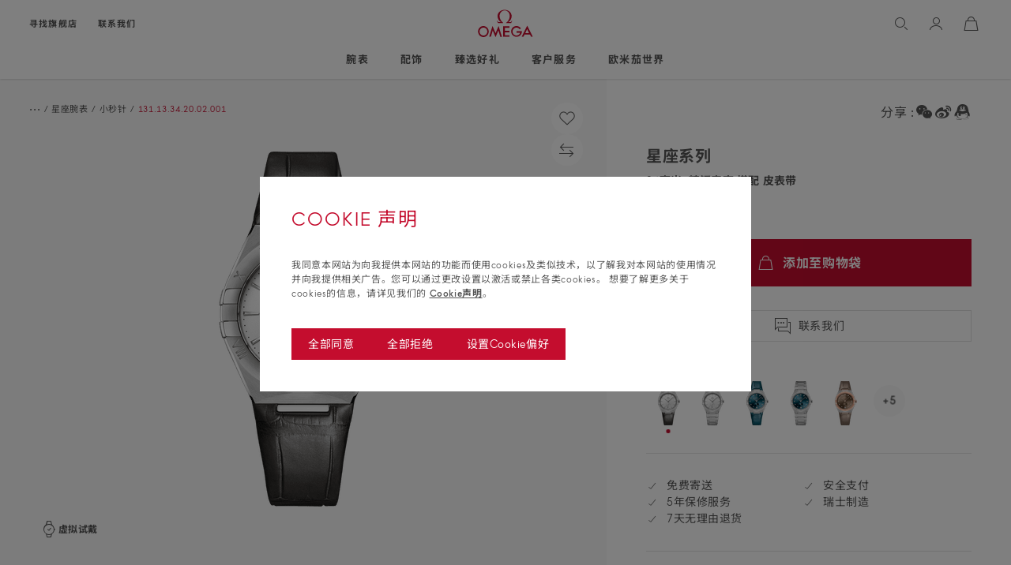

--- FILE ---
content_type: text/html; charset=UTF-8
request_url: https://www.omegawatches.cn/watch-omega-constellation-co-axial-master-chronometer-small-seconds-34-mm-13113342002001
body_size: 80431
content:
<!doctype html>
<html lang="zh-Hans-CN" xmlns:og="http://opengraphprotocol.org/schema/" xmlns:fb="http://ogp.me/ns#">
    <head prefix="og: http://ogp.me/ns# fb: http://ogp.me/ns/fb# product: http://ogp.me/ns/product#">
        <meta http-equiv="X-UA-Compatible" content="IE=edge" />
                <meta charset="utf-8"/>
<meta name="title" content="星座系列 34毫米, 精钢表壳 搭配 皮表带 - 131.13.34.20.02.001"/>
<meta name="description" content="34毫米, 精钢表壳 搭配 皮表带: 即请浏览星座系列的 星座系列 腕表 - 131.13.34.20.02.001!"/>
<meta name="keywords" content="34毫米, 精钢表壳 搭配 皮表带"/>
<meta name="robots" content="INDEX,FOLLOW"/>
<meta name="viewport" content="width=device-width, initial-scale=1, maximum-scale=2.0, user-scalable=yes"/>
<meta name="format-detection" content="telephone=no"/>
<meta name="theme-color" content="#ffffff"/>
<meta name="p:domain_verify" content="ad433be98fb8b136e0fc8847d59f1807"/>
<title>星座系列 34毫米, 精钢表壳 搭配 皮表带 - 131.13.34.20.02.001  | OMEGA®</title>
<link  rel="stylesheet" type="text/css"  media="all" href="https://www.omegawatches.cn/static/version31520ff26f4/frontend/Omega/default/default/css/styles-m.min.css" />
<link  rel="stylesheet" type="text/css"  media="screen and (min-width: 960px)" href="https://www.omegawatches.cn/static/version31520ff26f4/frontend/Omega/default/default/css/styles-l.min.css" />
<link  rel="stylesheet" type="text/css"  media="print" href="https://www.omegawatches.cn/static/version31520ff26f4/frontend/Omega/default/default/css/print.min.css" />
<link  rel="icon" type="image/x-icon" href="https://www.omegawatches.cn/static/version31520ff26f4/frontend/Omega/default/default/Magento_Theme/favicon.ico" />
<link  rel="shortcut icon" type="image/x-icon" href="https://www.omegawatches.cn/static/version31520ff26f4/frontend/Omega/default/default/Magento_Theme/favicon.ico" />




















<link rel="preload" as="font" crossorigin="anonymous" href="https://www.omegawatches.cn/static/version31520ff26f4/frontend/Omega/default/default/fonts/omegact/omegact-regular-webfont.woff2" />
<link rel="preload" as="font" crossorigin="anonymous" href="https://www.omegawatches.cn/static/version31520ff26f4/frontend/Omega/default/default/fonts/icons/icons.woff2" />
<link rel="preload" as="font" crossorigin="anonymous" href="https://www.omegawatches.cn/static/version31520ff26f4/frontend/Omega/default/default/fonts/omegact/omegact-bold-webfont.woff2" />
        
<link rel="alternate" hreflang="x-default" href="https://www.omegawatches.cn/watch-omega-constellation-co-axial-master-chronometer-small-seconds-34-mm-13113342002001" />
<link rel="alternate" hreflang="zh-Hans" href="https://www.omegawatches.cn/watch-omega-constellation-co-axial-master-chronometer-small-seconds-34-mm-13113342002001" />
<link rel="canonical" href="https://www.omegawatches.cn/watch-omega-constellation-co-axial-master-chronometer-small-seconds-34-mm-13113342002001" />
    
    
    
    <meta name="google-site-verification" content="5QTwz2MXMP4xzHj5bqqdM_IWxNBF9aj_ylWocRn0e1Y" />

    <meta property="og:site_name" content="Omega" />
    <meta property="og:type" content="product" />
    <meta property="og:locale" content="zh-Hans-CN" />

    <meta property="og:title" content="星座系列 34毫米, 精钢表壳 搭配 皮表带 - 131.13.34.20.02.001  | OMEGA®" />
    <meta property="og:description" content="34毫米, 精钢表壳 搭配 皮表带: 即请浏览星座系列的 星座系列 腕表 - 131.13.34.20.02.001!" />

    <meta name="twitter:card" content="summary_large_image">
    <meta name="twitter:site" content="@omegawatches">
    <meta name="twitter:title" content="星座系列 34毫米, 精钢表壳 搭配 皮表带 - 131.13.34.20.02.001  | OMEGA®" />
    <meta name="twitter:description" content="34毫米, 精钢表壳 搭配 皮表带: 即请浏览星座系列的 星座系列 腕表 - 131.13.34.20.02.001!" />

<meta property="og:image" content="https://www.omegawatches.cn/media/catalog/product/o/m/omega-constellation-co-axial-master-chronometer-small-seconds-34-mm-13113342002001-245f7c.png?w=1024" />
<meta property="og:url" content="https://www.omegawatches.cn/watch-omega-constellation-co-axial-master-chronometer-small-seconds-34-mm-13113342002001" />
<meta property="twitter:image" content="https://www.omegawatches.cn/media/catalog/product/o/m/omega-constellation-co-axial-master-chronometer-small-seconds-34-mm-13113342002001-245f7c.png?w=1024" />
<link rel="icon" type="image/png" sizes="32x32" href="https://www.omegawatches.cn/static/version31520ff26f4/frontend/Omega/default/default/Magento_Theme/favicon-32x32.png">
<link rel="icon" type="image/svg+xml" href="https://www.omegawatches.cn/static/version31520ff26f4/frontend/Omega/default/default/Magento_Theme/favicon.svg">
<link rel="apple-touch-icon" href="https://www.omegawatches.cn/static/version31520ff26f4/frontend/Omega/default/default/Magento_Theme/apple-touch-icon.png">
<link rel="mask-icon" href="https://www.omegawatches.cn/static/version31520ff26f4/frontend/Omega/default/default/Magento_Theme/safari-pinned-tab.svg" color="#c40d2e">
            <!-- GOOGLE TAG MANAGER -->
            
            <!-- END GOOGLE TAG MANAGER -->
                </head>
    <body data-container="body" data-mage-init='{"loaderAjax": {}, "loader": { "icon": "https://www.omegawatches.cn/static/version31520ff26f4/frontend/Omega/default/default/images/loader-2.gif"}}' id="html-body" class="pim-watches catalog-product-view product-watch-omega-constellation-co-axial-master-chronometer-small-seconds-34-mm-13113342002001 categorypath-watches-constellation-constellation-small-seconds category-small-seconds page-layout-1column" product-id="7556">
        


<div class="cookie-status-message" id="cookie-status">
    The store will not work correctly when cookies are disabled.</div>




    <noscript>
        <div class="message global noscript">
            <div class="content">
                <p>
                    <strong>JavaScript seems to be disabled in your browser.</strong>
                    <span>
                        For the best experience on our site, be sure to turn on Javascript in your browser.                    </span>
                </p>
            </div>
        </div>
    </noscript>
    <div class="ow-cookie"
         id="notice-cookie-block"
         style="display: none"
         data-modals-inert="0"
         data-current-website="1"
         data-current-country="cn"
         data-cookie-name="user_allowed_save_cookie_rgpd"
         data-cookie-value="&#x7B;&quot;1&quot;&#x3A;1&#x7D;"
         data-cookie-lifetime="31536000"
         data-cookie-data="&#x5B;&#x7B;&quot;cookieName&quot;&#x3A;&quot;cookie_performance&quot;,&quot;cookieFallbackName&quot;&#x3A;&quot;&quot;,&quot;allowValue&quot;&#x3A;1,&quot;disallowValue&quot;&#x3A;0,&quot;defaultValue&quot;&#x3A;0&#x7D;,&#x7B;&quot;cookieName&quot;&#x3A;&quot;cookie_pub&quot;,&quot;cookieFallbackName&quot;&#x3A;&quot;&quot;,&quot;allowValue&quot;&#x3A;1,&quot;disallowValue&quot;&#x3A;0,&quot;defaultValue&quot;&#x3A;0&#x7D;,&#x7B;&quot;cookieName&quot;&#x3A;&quot;ad_user_data&quot;,&quot;cookieFallbackName&quot;&#x3A;&quot;cookie_pub&quot;,&quot;allowValue&quot;&#x3A;1,&quot;disallowValue&quot;&#x3A;0,&quot;defaultValue&quot;&#x3A;0&#x7D;,&#x7B;&quot;cookieName&quot;&#x3A;&quot;ad_personalization&quot;,&quot;cookieFallbackName&quot;&#x3A;&quot;cookie_pub&quot;,&quot;allowValue&quot;&#x3A;1,&quot;disallowValue&quot;&#x3A;0,&quot;defaultValue&quot;&#x3A;0&#x7D;,&#x7B;&quot;cookieName&quot;&#x3A;&quot;cookie_social&quot;,&quot;cookieFallbackName&quot;&#x3A;&quot;&quot;,&quot;allowValue&quot;&#x3A;1,&quot;disallowValue&quot;&#x3A;0,&quot;defaultValue&quot;&#x3A;0&#x7D;,&#x7B;&quot;cookieName&quot;&#x3A;&quot;cookie_functional&quot;,&quot;cookieFallbackName&quot;&#x3A;&quot;&quot;,&quot;allowValue&quot;&#x3A;1,&quot;disallowValue&quot;&#x3A;0,&quot;defaultValue&quot;&#x3A;0&#x7D;&#x5D;"
         data-excluded-path="/cookie-notice/"
         data-nocookie-url="https://www.omegawatches.cn/cookie/index/noCookies/"
         data-role="cookie-notice">
        <div class="ow-cookie__overlay"
             aria-hidden="true"
             data-role="cookie-action"
             data-action="close-modal"></div>
        <div class="ow-cookie__modal">
            <div data-role="focusable-start" tabindex="0"></div>
            <div class="ow-cookie__modal-container" tabindex="0">
                <button type="button"
                        class="close-btn"
                        data-role="cookie-action"
                        data-action="hide-settings"
                        data-step="cookie-settings">
                    <span class="hidden">Close cookies settings</span>
                </button>
                <div class="ow-cookie__modal-scroll">
                    <div class="ow-cookie__modal-content">
                        <div class="ow-cookie__step" data-step="cookie-content">
                            <div class="ow-cookie__step-head">
                                <p class="ow-cookie__step-title ow-font-upper ow-font-red">COOKIE 声明</p>
                            </div>
                            <div class="ow-cookie__step-content">
                                <p>
                                    我同意本网站为向我提供本网站的功能而使用cookies及类似技术，以了解我对本网站的使用情况并向我提供相关广告。您可以通过更改设置以激活或禁止各类cookies。                                    想要了解更多关于cookies的信息，请详见我们的 <a tabindex="0" aria-label="Go to cookie notice" href="https://www.omegawatches.cn/cookie-notice/">Cookie声明</a>。                                </p>
                            </div>
                            <div class="ow-cookie__step-actions" data-role="actions-content">
                                <button type="button"
                                        class="action primary action--small"
                                        data-role="cookie-action"
                                        data-action="allow-all">
                                    <span>全部同意</span>
                                </button>
                                <button type="button"
                                        class="action primary action--small"
                                        data-role="cookie-action"
                                        data-action="disallow-all">
                                    <span>全部拒绝</span>
                                </button>
                                <button type="button"
                                        class="action primary action--small"
                                        data-role="cookie-action"
                                        data-action="show-settings">
                                    <span>设置Cookie偏好</span>
                                </button>
                            </div>
                        </div>
                        <div class="ow-cookie__step" data-step="cookie-settings">
                            <div class="ow-cookie__step-head">
                                <p class="ow-cookie__step-title ow-font-upper ow-font-red">配置我的cookies</p>
                                <button type="button"
                                        class="hidden"
                                        tabindex="-1"
                                        data-role="cookie-action"
                                        data-action="hide-settings">
                                    <span>Close cookies settings</span>
                                </button>
                            </div>
                            <div class="ow-cookie__step-content ow-cookie__step-content--settings">
                                <p class="ow-cookie__step-intro ow-font-bold">单击每个按钮可激活或停用每种类型的 cookies 。有色按钮表示 cookies 处于激活状态（红色）或非激活状态（灰色）。</p>
                                <div class="ow-cookie__accordion"
                                     id="cookie-options">
                                                                                                                                                        <div class="ow-cookie__accordion-title _checked"
                                             data-role="collapsible">
                                            <button id="cookie-trigger-0"
                                                    class="ow-cookie__accordion-btn"
                                                    aria-expanded="true"
                                                    aria-disabled="true"
                                                    aria-controls="cookie-content-0"
                                                    aria-label="&#x5FC5;&#x8981;&#x7684;cookies"
                                                    data-role="trigger">
                                                <span class="ow-font-bold ow-font-upper">&#x5FC5;&#x8981;&#x7684;cookies</span>
                                                <i class="ow_i ow_i--arrow-right-simple ow_i--16" aria-hidden="true"></i>
                                            </button>
                                            <label class="ow-cookie__switch field choice _disabled"
                                                   for="checkbox-cookie-necessary">
                                                <input type="checkbox"
                                                       class="ow-cookie__switch-checkbox"
                                                       id="checkbox-cookie-necessary"
                                                       name="checkbox-cookie-necessary"
                                                       value="1"
                                                                                                            disabled="disabled"
                                                        checked="checked"
                                                                                                    />
                                                <span class="ow-cookie__switch-check" aria-hidden="true"></span>
                                                <span class="hidden">必要的cookies</span>
                                            </label>
                                        </div>
                                        <div role="region"
                                             class="ow-cookie__accordion-content"
                                             id="cookie-content-0"
                                             aria-labelledby="cookie-trigger-0"
                                             aria-hidden="false"
                                             data-role="content"
                                             style="height: auto">
                                            <p>这类cookie对网站的运营以及使您完全获得所需的服务必不可少，例如，使您能够登录网站安全区域的cookie。</p>
                                        </div>
                                                                                                                                                            <div class="ow-cookie__accordion-title"
                                             data-role="collapsible">
                                            <button id="cookie-trigger-1"
                                                    class="ow-cookie__accordion-btn"
                                                    aria-expanded="false"
                                                    aria-disabled="true"
                                                    aria-controls="cookie-content-1"
                                                    aria-label="&#x529F;&#x80FD;&#x6027;&#x20;cookies"
                                                    data-role="trigger">
                                                <span class="ow-font-bold ow-font-upper">&#x529F;&#x80FD;&#x6027;&#x20;cookies</span>
                                                <i class="ow_i ow_i--arrow-right-simple ow_i--16" aria-hidden="true"></i>
                                            </button>
                                            <label class="ow-cookie__switch field choice"
                                                   for="checkbox-cookie-functional">
                                                <input type="checkbox"
                                                       class="ow-cookie__switch-checkbox"
                                                       id="checkbox-cookie-functional"
                                                       name="checkbox-cookie-functional"
                                                       value="1"
                                                                                                            data-role="cookies-list"
                                                        data-cookie-name="cookie_functional"
                                                        data-cookie-linked=""
                                                                                                    />
                                                <span class="ow-cookie__switch-check" aria-hidden="true"></span>
                                                <span class="hidden">功能性 cookies</span>
                                            </label>
                                        </div>
                                        <div role="region"
                                             class="ow-cookie__accordion-content"
                                             id="cookie-content-1"
                                             aria-labelledby="cookie-trigger-1"
                                             aria-hidden="true"
                                             data-role="content"
                                             style="height: 0px">
                                            <p>这类cookie记录您在网站上所做的选择，例如，您的用户名、您使用的语言或您所在的地区，以便我们能够为您打造个性化的网站访问体验。</p>
                                        </div>
                                                                                                                                                            <div class="ow-cookie__accordion-title"
                                             data-role="collapsible">
                                            <button id="cookie-trigger-2"
                                                    class="ow-cookie__accordion-btn"
                                                    aria-expanded="false"
                                                    aria-disabled="true"
                                                    aria-controls="cookie-content-2"
                                                    aria-label="&#x5206;&#x6790;&#x20;cookies"
                                                    data-role="trigger">
                                                <span class="ow-font-bold ow-font-upper">&#x5206;&#x6790;&#x20;cookies</span>
                                                <i class="ow_i ow_i--arrow-right-simple ow_i--16" aria-hidden="true"></i>
                                            </button>
                                            <label class="ow-cookie__switch field choice"
                                                   for="checkbox-cookie-analytical">
                                                <input type="checkbox"
                                                       class="ow-cookie__switch-checkbox"
                                                       id="checkbox-cookie-analytical"
                                                       name="checkbox-cookie-analytical"
                                                       value="1"
                                                                                                            data-role="cookies-list"
                                                        data-cookie-name="cookie_performance"
                                                        data-cookie-linked=""
                                                                                                    />
                                                <span class="ow-cookie__switch-check" aria-hidden="true"></span>
                                                <span class="hidden">分析 cookies</span>
                                            </label>
                                        </div>
                                        <div role="region"
                                             class="ow-cookie__accordion-content"
                                             id="cookie-content-2"
                                             aria-labelledby="cookie-trigger-2"
                                             aria-hidden="true"
                                             data-role="content"
                                             style="height: 0px">
                                            <p>这类cookie帮助我们收集与访客对网站的使用有关的信息，例如，统计访客数量以及了解访客浏览的网站内容。它们记录您对网站的访问、您访问的页面以及您点击的链接。这些 cookies 不会收集可识别您身份的信息。所有信息都是匿名的。这有助于我们改进网站的运行方式。</p>
                                        </div>
                                                                                                                                                            <div class="ow-cookie__accordion-title"
                                             data-role="collapsible">
                                            <button id="cookie-trigger-3"
                                                    class="ow-cookie__accordion-btn"
                                                    aria-expanded="false"
                                                    aria-disabled="true"
                                                    aria-controls="cookie-content-3"
                                                    aria-label="&#x793E;&#x4EA4;&#x5A92;&#x4F53;&#x20;cookies"
                                                    data-role="trigger">
                                                <span class="ow-font-bold ow-font-upper">&#x793E;&#x4EA4;&#x5A92;&#x4F53;&#x20;cookies</span>
                                                <i class="ow_i ow_i--arrow-right-simple ow_i--16" aria-hidden="true"></i>
                                            </button>
                                            <label class="ow-cookie__switch field choice"
                                                   for="checkbox-cookie-social">
                                                <input type="checkbox"
                                                       class="ow-cookie__switch-checkbox"
                                                       id="checkbox-cookie-social"
                                                       name="checkbox-cookie-social"
                                                       value="1"
                                                                                                            data-role="cookies-list"
                                                        data-cookie-name="cookie_social"
                                                        data-cookie-linked=""
                                                                                                    />
                                                <span class="ow-cookie__switch-check" aria-hidden="true"></span>
                                                <span class="hidden">社交媒体 cookies</span>
                                            </label>
                                        </div>
                                        <div role="region"
                                             class="ow-cookie__accordion-content"
                                             id="cookie-content-3"
                                             aria-labelledby="cookie-trigger-3"
                                             aria-hidden="true"
                                             data-role="content"
                                             style="height: 0px">
                                            <p>这类cookie使您能够与社交媒体平台分享网站内容。这类cookie由社交媒体平台自行设置，我们无权控制。</p>
                                        </div>
                                                                                                                                                            <div class="ow-cookie__accordion-title"
                                             data-role="collapsible">
                                            <button id="cookie-trigger-4"
                                                    class="ow-cookie__accordion-btn"
                                                    aria-expanded="false"
                                                    aria-disabled="true"
                                                    aria-controls="cookie-content-4"
                                                    aria-label="&#x8425;&#x9500;&#x5E7F;&#x544A;&#x20;cookies"
                                                    data-role="trigger">
                                                <span class="ow-font-bold ow-font-upper">&#x8425;&#x9500;&#x5E7F;&#x544A;&#x20;cookies</span>
                                                <i class="ow_i ow_i--arrow-right-simple ow_i--16" aria-hidden="true"></i>
                                            </button>
                                            <label class="ow-cookie__switch field choice"
                                                   for="checkbox-cookie-advertising">
                                                <input type="checkbox"
                                                       class="ow-cookie__switch-checkbox"
                                                       id="checkbox-cookie-advertising"
                                                       name="checkbox-cookie-advertising"
                                                       value="1"
                                                                                                            data-role="cookies-list"
                                                        data-cookie-name="cookie_pub"
                                                        data-cookie-linked="ad_user_data,ad_personalization"
                                                                                                    />
                                                <span class="ow-cookie__switch-check" aria-hidden="true"></span>
                                                <span class="hidden">营销广告 cookies</span>
                                            </label>
                                        </div>
                                        <div role="region"
                                             class="ow-cookie__accordion-content"
                                             id="cookie-content-4"
                                             aria-labelledby="cookie-trigger-4"
                                             aria-hidden="true"
                                             data-role="content"
                                             style="height: 0px">
                                            <p>这些 cookies 我们能够依据您在访问我们的网站时所特别关注的产品和服务，在第三方网站上向您提供定制广告。这些 cookies 不会收集可识别您身份的信息。所有信息都是匿名的。</p>
                                        </div>
                                                                                                            </div>
                            </div>
                            <div class="ow-cookie__step-actions" data-role="actions-settings">
                                <button type="button"
                                        class="action primary action--small"
                                        data-role="cookie-action"
                                        data-action="allow-selected">
                                    <span>保存设置</span>
                                </button>
                            </div>
                        </div>
                    </div>
                </div>
            </div>
            <div data-role="focusable-end" tabindex="0"></div>
        </div>
    </div>


    <!-- GOOGLE TAG MANAGER -->
    <noscript>
        <iframe src="https://www.googletagmanager.com/ns.html?id=GTM-M5T2HX"
                height="0" width="0" style="display:none;visibility:hidden"></iframe>
    </noscript>
    <!-- END GOOGLE TAG MANAGER -->
    <!-- GOOGLE TAG MANAGER -->
    <noscript>
        <iframe src="https://www.googletagmanager.com/ns.html?id=GTM-NF33S6T"
                height="0" width="0" style="display:none;visibility:hidden"></iframe>
    </noscript>
    <!-- END GOOGLE TAG MANAGER -->




    <div id="legals-popup" style="display: none;">
        <div class="ow-legals _legals-popup">
            <div class="ow-legals__content">
                <div class="ow-legals__text">
                    <p>
                        欧米茄                        <span class="ow-legals__text_content">
                        </span>
                        有更新，本人已详细阅读，理解并同意                    </p>
                </div>
                <div class="ow-legals__actions">
                    <button class="ow-legals__action ow-legals__action--disallow" data-action="decline-legals">
                        <span>拒绝</span>
                    </button>
                    <button class="ow-legals__action ow-legals__action--allow" data-action="accept-legals">
                        <span>同意</span>
                    </button>
                </div>
            </div>
        </div>
    </div>
    
<header class="ow-page-header">                                <a class="action primary action--skip" href="#contentarea">
                <span>Skip to content</span>
            </a>
            <button class="action primary action--skip" data-role="highcontrast-toggle">
   <span class="_label-on">Enable high contrast</span>
   <span class="_label-off">Disable high contrast</span>
</button>

<div class="ow-header"
     data-locale="cn_cn"
     data-is-china-cn="1"
     data-is-china-ch="0">
    <input name="form_key" type="hidden" value="ONfNpgt2zPEkgaMA" />    <div class="ow-header__sticky"
         data-role="header-sticky"
         data-fixed-elt="true">
        <div class="ow-header__sticky-messages">
            <div data-refused-countries="" aria-hidden="true"></div> <div class="ow-header__sticky-messages-cont"
     data-role="information-messages"
     aria-hidden="true">
    <div class="ow-header__sticky-messages-list"
         data-role="information-messages-list"
         role="log" aria-atomic="true" aria-live="polite">
    </div>
    <button class="close-btn"
            data-role="information-messages-close"
            type="button" aria-label="Close&#x20;message" style="display: none;"></button>
</div>
        </div>
        <div class="ow-header__sticky-wrapper">
            <nav class="ow-header__sticky-top">
                <div class="ow-header__nav ow-header__nav--external" style="display: none">
                    <button type="button"
                            class="ow-header__btn ow-header__btn--ico ow-header__btn--menu"
                            data-role="close-main-menu"
                            aria-label="Close&#x20;main&#x20;menu">
                        <i class="ow_i ow_i--menu ow_i--24 ow-font-red" aria-hidden="true"></i>
                        <i class="ow_i ow_i--close ow_i--24 ow-font-red" aria-hidden="true"></i>
                        <span class="ow-header__btn-label hidden-tablet ow-font-bold ow-font-upper ow-font-red" aria-hidden="true">关闭</span>
                    </button>
                </div>
                <ul class="ow-header__nav ow-header__nav--left hidden-tablet"
                    role="menu"
                    data-menu-role="desktop-top-menu">
                                <li class="ow-header__nav-top"
        data-menu-role="top-menu-item"
        role="presentation">
        <a class="ow-header__nav-top-link  _ow-menu_focus"
           aria-label="&#x5BFB;&#x627E;&#x65D7;&#x8230;&#x5E97;"
           href="https://www.omegawatches.cn/store"
           role="menuitem">
            <span class="ow-font-bold ow-font-upper ow-font-11 ow-font-ls-10 hidden-tablet">
                寻找旗舰店            </span>
                            <i class="ow_i ow_i--24 ow_i--pin hidden-large-desktop" aria-hidden="true"></i>
                        <span class="ow-font-14 ow-font-ls-10 hidden-large-desktop">寻找旗舰店</span>
        </a>
    </li>
        <li class="ow-header__nav-top"
        data-menu-role="top-menu-item"
        role="presentation">
        <a class="ow-header__nav-top-link  _ow-menu_focus"
           aria-label="&#x8054;&#x7CFB;&#x6211;&#x4EEC;"
           href="https://www.omegawatches.cn/contact-us"
           role="menuitem">
            <span class="ow-font-bold ow-font-upper ow-font-11 ow-font-ls-10 hidden-tablet">
                联系我们            </span>
                            <i class="ow_i ow_i--24 ow_i--contact hidden-large-desktop" aria-hidden="true"></i>
                        <span class="ow-font-14 ow-font-ls-10 hidden-large-desktop">联系我们</span>
        </a>
    </li>
                </ul>
                <div class="ow-header__logo">
    <div class="ow-header__logo-wrapper">
                        <a class="ow-header__logo-cont _ow-menu_focus"
           href="https://www.omegawatches.cn/"
           aria-label="Logo OMEGA watches: to home page">
            <svg preserveAspectRatio="xMinYMid meet" width="70" height="35">
                <use xlink:href="#logo-omega"></use>
            </svg>
        </a>
    </div>
</div>
                <ul class="ow-header__nav ow-header__nav--right">
                    <li class="ow-header__nav-item ow-header__nav-item--menu hidden-large-desktop"
                        data-nav-role="parent"
                        data-nav-id="main-menu"
                        data-nav-action="click"
                        data-gio-module="burger-module">
                        <button type="button"
                                class="ow-header__btn ow-header__btn--ico ow-header__btn--menu _ow-menu_focus"
                                id="main-menu-btn"
                                data-nav-role="toggle"
                                data-nav-id="main-menu"
                                data-nav-action="click"
                                data-open-label="Open&#x20;main&#x20;menu"
                                data-close-label="Close&#x20;main&#x20;menu"
                                data-tracking-label="Open&#x20;main&#x20;menu"
                                aria-label="Open&#x20;main&#x20;menu"
                                aria-haspopup="true"
                                aria-expanded="false"
                                aria-controls="main-menu-panel">
                            <i class="ow_i ow_i--menu ow_i--24 _hidden-active" aria-hidden="true"></i>
                            <i class="ow_i ow_i--close ow_i--24 _display-active" aria-hidden="true"></i>
                        </button>
                        <div class="ow-header__panel ow-header__panel--main-menu"
                             id="main-menu-panel"
                             data-nav-role="panel"
                             data-nav-id="main-menu"
                             data-nav-action="click"
                             data-nav-pos="top"
                             data-nav-overlay="true"
                             data-fixed-top="true"
                             hidden>
                            <div class="ow-mobile-menu" data-menu-role="mobile-container">
                                <div class="ow-mobile-menu-col"
                                     data-menu-role="column"
                                     data-menu-level="0">
                                    <div data-menu-role="column-focus-bounds" data-menu-level="0" data-bound="start" tabindex="0"></div>
                                    <div class="ow-mobile-menu-col-content"
                                         data-menu-role="column-content"
                                         data-menu-level="0">
                                        <ul class="ow-menu"
                                            data-menu-role="mobile-menu">
                                                                                            <li role="presentation">
                                                    <span class="hidden">加载中</span>
                                                    <div class="ow-menu__item-link _level-0" aria-hidden="true">
                                                                                                                <div class="ow-menu__text-skeleton" style="--width: 68px"></div>
                                                    </div>
                                                </li>
                                                                                            <li role="presentation">
                                                    <span class="hidden">加载中</span>
                                                    <div class="ow-menu__item-link _level-0" aria-hidden="true">
                                                                                                                <div class="ow-menu__text-skeleton" style="--width: 98px"></div>
                                                    </div>
                                                </li>
                                                                                            <li role="presentation">
                                                    <span class="hidden">加载中</span>
                                                    <div class="ow-menu__item-link _level-0" aria-hidden="true">
                                                                                                                <div class="ow-menu__text-skeleton" style="--width: 41px"></div>
                                                    </div>
                                                </li>
                                                                                            <li role="presentation">
                                                    <span class="hidden">加载中</span>
                                                    <div class="ow-menu__item-link _level-0" aria-hidden="true">
                                                                                                                <div class="ow-menu__text-skeleton" style="--width: 68px"></div>
                                                    </div>
                                                </li>
                                                                                            <li role="presentation">
                                                    <span class="hidden">加载中</span>
                                                    <div class="ow-menu__item-link _level-0" aria-hidden="true">
                                                                                                                <div class="ow-menu__text-skeleton" style="--width: 82px"></div>
                                                    </div>
                                                </li>
                                                                                    </ul>
                                        <ul class="ow-menu-additional"
                                            role="menu"
                                            data-menu-role="mobile-additional">
                                                        <li class="ow-header__nav-top"
        data-menu-role="top-menu-item"
        role="presentation">
        <a class="ow-header__nav-top-link  _ow-menu_focus"
           aria-label="&#x5BFB;&#x627E;&#x65D7;&#x8230;&#x5E97;"
           href="https://www.omegawatches.cn/store"
           role="menuitem">
            <span class="ow-font-bold ow-font-upper ow-font-11 ow-font-ls-10 hidden-tablet">
                寻找旗舰店            </span>
                            <i class="ow_i ow_i--24 ow_i--pin hidden-large-desktop" aria-hidden="true"></i>
                        <span class="ow-font-14 ow-font-ls-10 hidden-large-desktop">寻找旗舰店</span>
        </a>
    </li>
        <li class="ow-header__nav-top"
        data-menu-role="top-menu-item"
        role="presentation">
        <a class="ow-header__nav-top-link  _ow-menu_focus"
           aria-label="&#x8054;&#x7CFB;&#x6211;&#x4EEC;"
           href="https://www.omegawatches.cn/contact-us"
           role="menuitem">
            <span class="ow-font-bold ow-font-upper ow-font-11 ow-font-ls-10 hidden-tablet">
                联系我们            </span>
                            <i class="ow_i ow_i--24 ow_i--contact hidden-large-desktop" aria-hidden="true"></i>
                        <span class="ow-font-14 ow-font-ls-10 hidden-large-desktop">联系我们</span>
        </a>
    </li>
                                                                                        <!-- ko scope: 'compareProducts' -->
<li class="ow-header__nav-top _hidden"
    role="presentation"
    data-role="compare-products-mobile"
    data-bind="css: {'_hidden': !getCount()}">
    <a class="ow-header__nav-top-link"
       role="menuitem"
       href="https://www.omegawatches.cn/catalog/product_compare/"
       data-bind="attr: {href: compareProducts().listUrl}, css: {'not-empty': !!compareProducts().count > 0}">
        <i class="ow_i ow_i--compare ow_i--24 ow_i--bullet" aria-hidden="true"></i>
        <span class="ow-font-14 ow-font-ls-10">
            腕表比较            <span class="nb">
                <span data-bind="html: getCountHtml(true)"></span>
            </span>
        </span>
    </a>
    
</li>
<!-- /ko -->
                                                                <li class="ow-header__nav-top">
            <button type="button"
                    class="ow-header__nav-top-link"
                    role="menuitem"
                    data-role="open-language"
                    aria-label="Change&#x20;language&#x3A;&#x20;&#x4E2D;&#x56FD;"
                    aria-expanded="false">
                <i class="ow_i ow_i--24 ow_i--lang" aria-hidden="true"></i>
                <span class="hidden">Change language: </span>
                <span class="ow-font-14 ow-font-ls-10">中国</span>
            </button>
        </li>
                                            </ul>
                                    </div>
                                    <div data-menu-role="column-focus-bounds" data-menu-level="0" data-bound="end" tabindex="0"></div>
                                </div>
                                <div class="ow-mobile-menu-col"
                                     data-menu-role="column"
                                     data-menu-level="1">
                                    <div data-menu-role="column-focus-bounds" data-menu-level="1" data-bound="start" tabindex="-1" inert></div>
                                    <div class="ow-mobile-menu-col-content"
                                         data-menu-role="column-content"
                                         data-menu-level="1"></div>
                                    <div data-menu-role="column-focus-bounds" data-menu-level="1" data-bound="end" tabindex="-1" inert></div>
                                    <button type="button" data-menu-role="column-focus-end" data-menu-level="0" class="hidden" tabindex="-1" inert>End of navigation level 2</button>
                                </div>
                                <div class="ow-mobile-menu-col"
                                     data-menu-role="column"
                                     data-menu-level="2">
                                    <div data-menu-role="column-focus-bounds" data-menu-level="2" data-bound="start" tabindex="-1" inert></div>
                                    <div class="ow-mobile-menu-col-content"
                                         data-menu-role="column-content"
                                         data-menu-level="2"></div>
                                    <div data-menu-role="column-focus-bounds" data-menu-level="2" data-bound="end" tabindex="-1" inert></div>
                                    <button type="button" data-menu-role="column-focus-end" data-menu-level="1" class="hidden" tabindex="-1" inert>End of navigation level 3</button>
                                </div>
                            </div>
                        </div>
                    </li>
                    <li class="ow-header__nav-item ow-header__nav-item--search"
                        data-nav-role="parent"
                        data-nav-id="search"
                        data-nav-action="click"
                        data-gio-module="search">
                        <button type="button"
                                class="ow-header__btn ow-header__btn--ico ow-header__btn--search _ow-menu_focus"
                                id="search-btn"
                                data-nav-role="toggle"
                                data-nav-id="search"
                                data-nav-action="click"
                                data-open-label="Open&#x20;search"
                                data-close-label="Close&#x20;search"
                                data-tracking-label="&#x641C;&#x7D22;"
                                aria-label="Open&#x20;search"
                                aria-haspopup="true"
                                aria-expanded="false"
                                aria-controls="search-panel">
                            <i class="ow_i ow_i--search ow_i--24 _hidden-active" aria-hidden="true"></i>
                            <i class="ow_i ow_i--close ow_i--24 _display-active" aria-hidden="true"></i>
                        </button>
                        <div class="ow-header__panel ow-header__panel--search"
                             id="search-panel"
                             data-nav-role="panel"
                             data-nav-id="search"
                             data-nav-action="click"
                             data-nav-pos="top"
                             data-nav-overlay="true"
                             data-fixed-elt="true"
                             data-fixed-top="true"
                             hidden>
                            <div class="ow-header__panel-content ow-small-scrollbar"><div class="ow-header__search block-search">
    <div class="ow-header__search-wrapper">
        <form class="form minisearch"
              action="https://www.omegawatches.cn/"
              method="get" id="omega-mainsearch-form">
            <div class="ow-header__search-field">
                <div class="control">
                    <label for="search" class="hidden">搜索</label>
                    <input id="search"
                           type="text"
                           name="search"
                           value=""
                           placeholder="搜索……"
                           autocomplete="off"/>
                    <span class="ow-header__search-field-line" aria-hidden="true"></span>
                </div>
            </div>
            <div class="ow-header__search-submit">
                <button type="submit"
                        title="搜索">
                    <i class="ow_i ow_i--search" aria-hidden="true"></i>
                    <span class="hidden">搜索</span>
                </button>
            </div>
        </form>
    </div>
    <div class="ow-header__search-bg" aria-hidden="true"></div>
</div>
    <div class="ow-header__keywords">
        <h2 class="ow-header__keywords-title ow-font-bold ow-font-12">热门搜索</h2>
        <ul class="ow-header__keywords-list">
                            <li class="ow-header__keywords-item">
                    <a class="ow-font-bold ow-font-14"
                       href="https://www.omegawatches.cn/suggestions/de-ville-prestige-2nd-generation" target="_blank">
                        <span>碟飞典雅</span>
                    </a>
                </li>
                            <li class="ow-header__keywords-item">
                    <a class="ow-font-bold ow-font-14"
                       href="https://www.omegawatches.cn/watches/seamaster/diver-300-m/catalog" target="_blank">
                        <span>海马300米潜水表</span>
                    </a>
                </li>
                            <li class="ow-header__keywords-item">
                    <a class="ow-font-bold ow-font-14"
                       href="https://www.omegawatches.cn/suggestions/omega-bestsellers" target="_blank">
                        <span>畅销款</span>
                    </a>
                </li>
                            <li class="ow-header__keywords-item">
                    <a class="ow-font-bold ow-font-14"
                       href="https://www.omegawatches.cn/gifts/for-her" target="_blank">
                        <span>女士臻选</span>
                    </a>
                </li>
                            <li class="ow-header__keywords-item">
                    <a class="ow-font-bold ow-font-14"
                       href="https://www.omegawatches.cn/gifts/fine-jewellery" target="_blank">
                        <span>珠宝配饰</span>
                    </a>
                </li>
                            <li class="ow-header__keywords-item">
                    <a class="ow-font-bold ow-font-14"
                       href="https://www.omegawatches.cn/watchfinder?p=3&watch_functions=1943" target="_blank">
                        <span>限量款</span>
                    </a>
                </li>
                            <li class="ow-header__keywords-item">
                    <a class="ow-font-bold ow-font-14"
                       href="https://www.omegawatches.cn/suggestions/omega-novelties" target="_blank">
                        <span>新品推荐</span>
                    </a>
                </li>
                    </ul>
    </div>
</div>
                        </div>
                    </li>
                                        <!-- ko scope: 'wishlistProducts' -->
<li class="ow-header__nav-item ow-header__nav-item--wishlist _hidden"
    data-role="wishlist-products-sidebar"
    data-nav-role="parent"
    data-nav-id="wishlist"
    data-nav-action="click"
            data-bind="css: {'_hidden': !getCount()}"
    >
        <a class="ow-header__btn ow-header__btn--ico ow-header__btn--count ow-header__btn--wishlist _ow-menu_focus"
       href="https://www.omegawatches.cn/myomega/my-favourites/"
       data-bind="css: {'not-empty': getCount() > 0}"
       data-nav-role="link"
       data-nav-id="wishlist">
        <i class="ow_i ow_i--heart ow_i--24 ow_i--bullet" aria-hidden="true"></i>
        <span class="hidden">收藏夹</span>
        <span class="ow-header__btn-qty ow-font-bold nb" data-bind="html: getCountHtml()"></span>
    </a>
    <button type="button"
            class="ow-header__btn ow-header__btn--ico ow-header__btn--count ow-header__btn--wishlist hidden-tablet _ow-menu_focus"
            data-url="https://www.omegawatches.cn/myomega/my-favourites/"
            data-nav-role="toggle"
            data-nav-id="wishlist"
            data-nav-action="click"
            data-open-label="Open&#x20;Wishlist"
            data-close-label="Close&#x20;Wishlist"
            data-tracking-label="&#x6536;&#x85CF;&#x5939;"
            aria-haspopup="true"
            aria-expanded="false"
            aria-controls="wishlist-panel"
            data-bind="css: {'not-empty': getCount() > 0}">
        <i class="ow_i ow_i--heart ow_i--24 ow_i--bullet" aria-hidden="true"></i>
        <span class="hidden">Open Wishlist</span>
        <span class="ow-header__btn-qty ow-font-bold nb" data-bind="html: getCountHtml()"></span>
    </button>
    <div class="ow-header__panel ow-header__panel--right ow-header__panel--wishlist hidden-tablet"
         role="region"
         id="wishlist-panel"
         data-nav-role="panel"
         data-nav-id="wishlist"
         data-nav-action="click"
         data-nav-pos="right"
         data-nav-overlay="true"
         data-fixed-top="true"
         tabindex="-1"
         hidden>
        <div class="ow-header__panel-content">
            <div class="ow-minicart">
                <div class="ow-minicart__content" data-bind="css: getCount() ? 'not-empty' : 'empty'">
                    <div class="ow-minicart__items-scroll ow-small-scrollbar">
                        <div class="ow-minicart__items-wrapper">
                            <p role="heading"
                               aria-level="3"
                               class="ow-header__panel-title ow-font-upper">
                                我的收藏                                <!-- ko if: getCount() > 0 -->
                                <span class="qty">(<!-- ko text: getCount().toString() --><!-- /ko -->)</span>
                                <!-- /ko -->
                            </p>
                            <!-- ko if: getCount() -->
                            <ol class="ow-minicart__items" id="wishlist-items">
                                <!-- ko foreach: { data: wishlistProducts().items, as: 'item' } -->
                                <li class="ow-minicart__item ow-clear-after"
                                    data-role="product-item">
                                    <div class="ow-minicart__item-photo-wrapper">
                                        <span class="ow-minicart__item-photo">
                                            <img class="photo image" loading="lazy" data-bind="attr: {src: product_image.src, alt: product_image.alt}" />
                                        </span>
                                    </div>
                                    <div class="ow-minicart__item-details-wrapper">
                                        <div class="ow-minicart__item-details ow-prod ow-prod--m-h" data-bind="css: product_class">
                                            <!-- ko if: $parent.getItemTags(item, false).length > 0 -->
                                            <div class="ow-prod__tags ow-prod__tags--h">
                                                <!-- ko foreach: { data: $parent.getItemTags(item, false), as: 'tag' } -->
                                                <div class="ow-prod__tag" data-bind="css: tag.class">
                                                    <span class="ow-prod__tag-label" data-bind="html: tag.html"></span>
                                                </div>
                                                <!-- /ko -->
                                            </div>
                                            <!-- /ko -->

                                            <!-- ko if: product_has_url -->
                                            <p class="collection ow-font-bold ow-font-upper">
                                                <a class="followlink-target" data-bind="attr: {href: product_url}, html: product_collection" tabindex="-1"></a>
                                            </p>
                                            <!-- /ko -->

                                            <!-- ko ifnot: product_has_url  -->
                                            <p class="collection ow-font-bold ow-font-upper" data-bind="html: product_collection"></p>
                                            <!-- /ko -->

                                            <!-- ko if: product_name != '' -->
                                            <p class="name" data-bind="html: product_name"></p>
                                            <!-- /ko -->

                                            <!-- ko if: product_sku -->
                                            <p class="sku" data-bind="html: product_sku"></p>
                                            <!-- /ko -->

                                                                                            <!-- ko if: product_price_value > 0 -->
                                                <p class="price-container price-box ow-font-bold">
                                                    <span class="price-wrapper" data-bind="html: product_price"></span>
                                                </p>
                                                <!-- /ko -->
                                                                                    </div>
                                    </div>
                                    <button data-bind="attr: {'data-post': post_data_params}"
                                            aria-label="&#x5220;&#x9664;&#x6B64;&#x4EA7;&#x54C1;"
                                            data-action="add-to-wishlist"
                                            data-add="false"
                                            data-no-message="true"
                                            class="remove-btn">
                                        <span class="hidden">删除此产品</span>
                                    </button>
                                </li>
                                <!-- /ko -->
                            </ol>
                            <!-- /ko -->
                            <!-- ko ifnot: getCount() -->
                            <div class="ow-minicart__empty ow-minicart__empty--compare">
                                <p>您的收藏中有<span class="">0款</span>产品。</p>
                            </div>
                            <!-- /ko -->
                        </div>
                    </div>
                    <!-- ko if: getCount() -->
                    <div class="ow-minicart__footer">
                        <div class="ow-minicart__actions">
                            <a class="action primary full-width" href="https://www.omegawatches.cn/myomega/my-favourites/">
                                <span>前往最爱款式</span>
                            </a>
                        </div>
                    </div>
                    <!-- /ko -->
                </div>
            </div>
        </div>
    </div>
    
</li>
<!-- /ko -->
                    <!-- ko scope: 'compareProducts' -->
<li class="ow-header__nav-item ow-header__nav-item--compare hidden-tablet _hidden"
    data-role="compare-products-sidebar"
    data-nav-role="parent"
    data-nav-id="compare"
    data-nav-action="click"
    data-bind="css: {'_hidden': !getCount()}"
    data-gio-module="watch comparison">
        <a class="ow-header__btn ow-header__btn--ico ow-header__btn--count ow-header__btn--compare _ow-menu_focus"
       href="https://www.omegawatches.cn/catalog/product_compare/"
       data-bind="attr: {href: compareProducts().listUrl}, css: {'not-empty': getCount() > 0}"
       data-nav-role="link"
       data-nav-id="compare">
        <i class="ow_i ow_i--compare ow_i--24 ow_i--bullet" aria-hidden="true"></i>
        <span class="hidden">腕表比较</span>
        <span class="ow-header__btn-qty ow-font-bold nb" data-bind="html: getCountHtml()"></span>
    </a>
    <button type="button"
            class="ow-header__btn ow-header__btn--ico ow-header__btn--count ow-header__btn--compare hidden-tablet _ow-menu_focus"
            data-nav-role="toggle"
            data-nav-id="compare"
            data-nav-action="click"
            data-open-label="&#x5F00;&#x542F;&#x8155;&#x8868;&#x6BD4;&#x8F83;"
            data-close-label="&#x5173;&#x95ED;&#x8155;&#x8868;&#x6BD4;&#x8F83;"
            data-tracking-label="&#x8155;&#x8868;&#x6BD4;&#x8F83;"
            aria-haspopup="true"
            aria-expanded="false"
            aria-controls="compare-panel"
            data-bind="attr: {'data-url': compareProducts().listUrl}, css: {'not-empty': getCount() > 0}">
        <i class="ow_i ow_i--compare ow_i--24 ow_i--bullet" aria-hidden="true"></i>
        <span class="hidden">开启腕表比较</span>
        <span class="ow-header__btn-qty ow-font-bold nb" data-bind="html: getCountHtml()"></span>
    </button>
    <div class="ow-header__panel ow-header__panel--right ow-header__panel--compare hidden-tablet"
         role="region"
         id="compare-panel"
         data-nav-role="panel"
         data-nav-id="compare"
         data-nav-action="click"
         data-nav-pos="right"
         data-nav-overlay="true"
         data-fixed-top="true"
         tabindex="-1"
         hidden>
        <div class="ow-header__panel-content">
            <div class="ow-minicart">
                <div class="ow-minicart__content" data-bind="css: getCount() ? 'not-empty' : 'empty'">
                    <div class="ow-minicart__items-scroll ow-small-scrollbar">
                        <div class="ow-minicart__items-wrapper">
                            <p role="heading"
                               aria-level="3"
                               class="ow-header__panel-title ow-font-upper">
                                腕表比较                                <!-- ko if: getCount() -->
                                <span class="qty">(<!-- ko text: getCount().toString() --><!-- /ko -->)</span>
                                <!-- /ko -->
                            </p>
                            <!-- ko if: getCount() -->
                            <ol class="ow-minicart__items" id="compare-items">
                                <!-- ko foreach: { data: compareProducts().items, as: 'item' } -->
                                <li class="ow-minicart__item ow-clear-after"
                                    data-role="product-item"
                                    data-bind="
                                        css: {
                                        'ow-minicart__item--gwp': (product_price_value <= 0),
                                        'followlink': (product_has_url && product_price_value > 0)
                                        },
                                        attr: {tabindex: (product_has_url && product_price_value > 0) ? '0' : '-1'}">
                                    <div class="ow-minicart__item-photo-wrapper">
                                        <span class="ow-minicart__item-photo">
                                            <img class="photo image" loading="lazy" data-bind="attr: {src: product_image.src, alt: product_image.alt}" />
                                        </span>
                                    </div>
                                    <div class="ow-minicart__item-details-wrapper">
                                        <div class="ow-minicart__item-details ow-prod ow-prod--m-h" data-bind="css: product_class">
                                            <!-- ko if: $parent.getItemTags(item, false).length > 0 -->
                                            <div class="ow-prod__tags ow-prod__tags--h">
                                                <!-- ko foreach: { data: $parent.getItemTags(item, false), as: 'tag' } -->
                                                <div class="ow-prod__tag" data-bind="css: tag.class">
                                                    <span class="ow-prod__tag-label" data-bind="html: tag.html"></span>
                                                </div>
                                                <!-- /ko -->
                                            </div>
                                            <!-- /ko -->

                                            <!-- ko if: product_has_url -->
                                            <!-- ko if: product_price_value > 0 -->
                                            <p class="collection ow-font-bold ow-font-upper">
                                                <a class="followlink-target" data-bind="attr: {href: product_url}, html: product_collection" tabindex="-1"></a>
                                            </p>
                                            <!-- /ko -->
                                            <!-- ko ifnot: product_price_value > 0 -->
                                            <p class="collection ow-font-bold ow-font-upper" data-bind="html: product_collection"></p>
                                            <!-- /ko -->
                                            <!-- /ko -->

                                            <!-- ko ifnot: product_has_url  -->
                                            <p class="collection ow-font-bold ow-font-upper" data-bind="html: product_collection"></p>
                                            <!-- /ko -->

                                            <!-- ko if: product_name != '' -->
                                            <p class="name" data-bind="html: product_name"></p>
                                            <!-- /ko -->

                                            <!-- ko if: product_sku -->
                                            <p class="sku" data-bind="html: product_sku"></p>
                                            <!-- /ko -->

                                                                                            <!-- ko if: product_price_value > 0 -->
                                                <p class="price-container price-box ow-font-bold">
                                                    <span class="price-wrapper" data-bind="html: product_price"></span>
                                                </p>
                                                <!-- /ko -->
                                                                                    </div>
                                    </div>
                                    <button data-bind="attr: {'data-post': post_data_params}"
                                            aria-label="&#x5220;&#x9664;&#x6B64;&#x4EA7;&#x54C1;"
                                            data-action="add-to-compare"
                                            data-add="false"
                                            data-no-message="true"
                                            class="remove-btn">
                                        <span class="hidden">删除此产品</span>
                                    </button>
                                </li>
                                <!-- /ko -->
                            </ol>
                            <!-- /ko -->
                            <!-- ko ifnot: getCount() -->
                            <div class="ow-minicart__empty ow-minicart__empty--compare">
                                <p>您没有进行比较的腕表。</p>
                                                                                                    <p>请浏览欧米茄<a href="https://www.omegawatches.cn/watchfinder" class="ow-link-underline ow-font-bold">腕表</a>系列，选择腕表进行比较。</p>
                                                            </div>
                            <!-- /ko -->
                        </div>
                    </div>
                    <!-- ko if: getCount() -->
                    <div class="ow-minicart__footer">
                        <p class="ow-minicart__legend">可选择2至4枚腕表进行比较。</p>
                        <div class="ow-minicart__actions">
                            <!-- ko if: getCount() > 1 -->
                            <a class="action primary full-width" data-bind="attr: {href: compareProducts().listUrl}">
                                <span>比较</span>
                            </a>
                            <!-- /ko -->
                            <!-- ko ifnot: getCount() > 1 -->
                            <button class="action primary full-width disabled" aria-disabled="true">
                                <span>比较</span>
                            </button>
                            <!-- /ko -->
                        </div>
                    </div>
                    <!-- /ko -->
                </div>
            </div>
        </div>
    </div>
    
</li>
<!-- /ko -->
                    <!-- ko scope: 'customer' -->
<li class="ow-header__nav-item ow-header__nav-item--account"
    data-nav-role="parent"
    data-nav-action="click"
    data-nav-id="account"
    data-gio-module="user info">
        <a class="ow-header__btn ow-header__btn--ico ow-header__btn--account _ow-menu_focus"
       data-bind="css: customer().fullname ? 'logged' : 'not-logged'"
       data-nav-role="link"
       data-nav-id="account"
       aria-label="我的欧米茄"
       href="https://www.omegawatches.cn/customer/account/">
        <i class="ow_i ow_i--user ow_i--24 ow_i--bullet" aria-hidden="true"></i>
    </a>
    <button type="button"
            class="ow-header__btn ow-header__btn--ico ow-header__btn--account hidden-tablet _ow-menu_focus"
            data-bind="css: customer().fullname ? 'logged' : 'not-logged'"
            data-nav-role="toggle"
            data-nav-action="click"
            data-nav-id="account"
            data-url="https://www.omegawatches.cn/customer/account/"
            data-open-label="Open&#x20;My&#x20;OMEGA"
            data-close-label="Close&#x20;My&#x20;OMEGA"
            data-tracking-label="&#x6211;&#x7684;&#x6B27;&#x7C73;&#x8304;"
            aria-label="Open&#x20;My&#x20;OMEGA"
            aria-haspopup="true"
            aria-expanded="false"
            aria-controls="account-panel">
        <i class="ow_i ow_i--user ow_i--24 ow_i--bullet" aria-hidden="true"></i>
    </button>
    <div class="ow-header__panel ow-header__panel--right ow-header__panel--account hidden-tablet"
         role="region"
         id="account-panel"
         data-nav-role="panel"
         data-nav-action="click"
         data-nav-id="account"
         data-nav-pos="right"
         data-nav-overlay="true"
         data-fixed-top="true"
         tabindex="-1"
         hidden>
        <div class="ow-header__panel-content ow-small-scrollbar">
            <div class="ow-header__account ow-header__panel-loading"
                 data-bind="css: { '_block-content-loading': !customer() }">
                <div class="loading-mask">
                    <div class="loader">
                        <img src="https://www.omegawatches.cn/static/version31520ff26f4/frontend/Omega/default/default/images/omega-loader.gif"
                             alt="加载中……">
                    </div>
                </div>
                <!-- ko if: customer().fullname  -->
                <div class="ow-header__account-logged">
                    <p class="ow-header__account-name ow-font-upper ow-font-20" data-bind="text: getWelcomeMsg()"></p>
                    <a class="action action--medium primary full-width"
                       href="https://www.omegawatches.cn/customer/account/">
                        <span>访问我的账户</span>
                    </a>
                    <a href="https://www.omegawatches.cn/customer/account/logout/"
                       class="ow-header__account-link ow-header__account-link--logout">
                        <i class="ow_i ow_i--24 ow_i--sign-out" aria-hidden="true"></i>
                        <span class="ow-font-bold">退出</span>
                    </a>
                    <div class="ow-header__account-menu">
                        <p class="ow-header__account-menu-title ow-font-upper ow-font-bold ow-font-14">快速访问</p>
                        <ul>
                            <li>
                                <a href="https://www.omegawatches.cn/customer/account/edit/"
                                   class="ow-header__account-link">
                                    <i class="ow_i ow_i--24 ow_i--user" aria-hidden="true"></i>
                                    <span class="ow-font-bold">我的个人信息</span>
                                </a>
                            </li>
                            <li>
                                <a href="https://www.omegawatches.cn/myomega/my-watches/"
                                   class="ow-header__account-link">
                                    <i class="ow_i ow_i--24 ow_i--watch" aria-hidden="true"></i>
                                    <span class="ow-font-bold">我的腕表</span>
                                </a>
                            </li>
                            <li>
                                <a href="https://www.omegawatches.cn/sales/order/history/"
                                   class="ow-header__account-link">
                                    <i class="ow_i ow_i--24 ow_i--order" aria-hidden="true"></i>
                                    <span class="ow-font-bold">我的订单</span>
                                </a>
                            </li>
                            <li>
                                <a href="https://www.omegawatches.cn/myomega/my-favourites/"
                                   class="ow-header__account-link">
                                    <i class="ow_i ow_i--24 ow_i--heart" aria-hidden="true"></i>
                                    <span class="ow-font-bold">我的收藏</span>
                                </a>
                            </li>
                            <li>
                                <a href="https://www.omegawatches.cn/services/"
                                   class="ow-header__account-link">
                                    <i class="ow_i ow_i--24 ow_i--service" aria-hidden="true"></i>
                                    <span class="ow-font-bold">维修</span>
                                </a>
                            </li>
                            <!-- ko if: customer().has_appointments  -->
                                <li>
        <a href="https://www.omegawatches.cn/boutique-appointment/customer/history/"
           class="ow-header__account-link">
            <i class="ow_i ow_i--24 ow_i--calendar" aria-hidden="true"></i>
            <span class="ow-font-bold">我的预约</span>
        </a>
    </li>
                            <!-- /ko -->
                            <!-- ko ifnot: customer().has_appointments  -->
                                                        <!-- /ko -->
                            <li>
                                <a href="https://www.omegawatches.cn/myomega/my-favourite-stores/"
                                   class="ow-header__account-link">
                                    <i class="ow_i ow_i--24 ow_i--favorite-store" aria-hidden="true"></i>
                                    <span class="ow-font-bold">我选择的店铺</span>
                                </a>
                            </li>
                        </ul>
                    </div>
                </div>
                <!-- /ko -->
                <!-- ko ifnot: customer().fullname  -->
                <p role="heading"
                   aria-level="3"
                   class="ow-header__panel-title">我的欧米茄</p>
                <div class="ow-header__account-not-logged">
                    <div class="ow-header__account-login">
                        <p role="heading"
                           aria-level="4"
                           class="ow-header__panel-subtitle ow-font-bold ow-font-upper">我已有账户</p>
                        <div id="authenticationPopup" data-bind="scope:'authenticationPopup'">
            <!-- ko template: getTemplate() --><!-- /ko -->
        
</div>
                    </div>
                    <div class="ow-header__account-new-customer">
                        <p role="heading"
                           aria-level="4"
                           class="ow-header__panel-subtitle ow-font-bold ow-font-upper">我没有账户</p>
                        <div class="ow-header__account-block-content">
                            <p>在“我的欧米茄”上创建一个账户，享受我们的专属服务。</p>
                        </div>
                        <div class="ow-header__account-block-action">
                            <p>
                                <a href="https://www.omegawatches.cn/customer/account/create/"
                                   class="action">
                                    <span>注册</span>
                                </a>
                            </p>
                        </div>
                    </div>
                </div>
                <!-- /ko -->
            </div>
        </div>
    </div>
    
</li>
<!-- /ko -->
                    <!-- ko scope: 'minicart_content' -->
    <li class="ow-header__nav-item ow-header__nav-item--cart"
        data-block="minicart"
        data-nav-role="parent"
        data-nav-id="minicart"
        data-nav-action="click"
        data-gio-module="mini cart">
                <a href="https://www.omegawatches.cn/checkout/cart/"
           data-nav-role="link"
           data-nav-id="minicart"
           class="ow-header__btn ow-header__btn--ico ow-header__btn--count ow-header__btn--cart _ow-menu_focus"
           data-bind="css: { 'not-empty': !!getCartParam('summary_count') > 0 }">
            <i class="ow_i ow_i--basket ow_i--24 ow_i--bullet" aria-hidden="true"></i>
            <span class="hidden">购物袋</span>
            <span class="ow-header__btn-qty ow-font-bold nb">
                <!-- ko if: getCartParam('summary_count') > 0 -->
                <!-- ko text: getCartParam('summary_count') --><!-- /ko -->
                <!-- /ko -->
                <!-- ko if: getCartParam('summary_count') == 0 -->
                <span class="hidden">No Items</span>
                <!-- /ko -->
                <!-- ko if: getCartParam('summary_count') == 1 -->
                <span class="hidden">产品</span>
                <!-- /ko -->
                <!-- ko if: getCartParam('summary_count') > 1 -->
                <span class="hidden">产品</span>
                <!-- /ko -->
            </span>
        </a>
        <button type="button"
                class="ow-header__btn ow-header__btn--ico ow-header__btn--count ow-header__btn--cart hidden-tablet _ow-menu_focus"
                data-nav-role="toggle"
                data-nav-id="minicart"
                data-nav-action="click"
                aria-label="Open&#x20;Basket"
                data-open-label="Open&#x20;Basket"
                data-close-label="Close&#x20;Basket"
                data-tracking-label="&#x6211;&#x7684;&#x8D2D;&#x7269;&#x888B;"
                data-url="https://www.omegawatches.cn/checkout/cart/"
                aria-haspopup="true"
                aria-expanded="false"
                aria-controls="minicart-panel"
                data-bind="css: { 'not-empty': !!getCartParam('summary_count') > 0 }">
            <i class="ow_i ow_i--basket ow_i--24 ow_i--bullet" aria-hidden="true"></i>
            <span class="hidden">Open Basket</span>
            <span class="ow-header__btn-qty ow-font-bold nb">
                <!-- ko if: getCartParam('summary_count') > 0 -->
                <!-- ko text: getCartParam('summary_count') --><!-- /ko -->
                <!-- /ko -->
                <!-- ko if: getCartParam('summary_count') == 0 -->
                <span class="hidden">No Items</span>
                <!-- /ko -->
                <!-- ko if: getCartParam('summary_count') == 1 -->
                <span class="hidden">产品</span>
                <!-- /ko -->
                <!-- ko if: getCartParam('summary_count') > 1 -->
                <span class="hidden">产品</span>
                <!-- /ko -->
            </span>
        </button>
        <div class="ow-header__panel ow-header__panel--right ow-header__panel--cart hidden-tablet"
             role="region"
             id="minicart-panel"
             data-nav-role="panel"
             data-nav-id="minicart"
             data-nav-action="click"
             data-nav-pos="right"
             data-nav-overlay="true"
             data-fixed-top="true"
             tabindex="-1"
             hidden>
            <div class="ow-header__panel-content" data-bind="blockLoader: isLoading">
                <div class="ow-minicart">
                    <div class="ow-minicart__content"
                         id="minicart-content"
                         data-bind="css: getCartParam('summary_count') ? 'not-empty' : 'empty'">
                        <!-- ko template: getTemplate() --><!-- /ko -->
                    </div>
                                    </div>
            </div>
        </div>
                
    </li>
<!-- /ko -->
                </ul>
            </nav>
            <nav class="ow-header__sticky-bottom hidden-tablet"
                 aria-label="Main&#x20;menu">
                <ul class="ow-menu" data-menu-role="desktop-menu">
                                <li class="ow-menu__item _level-0"
            data-nav-role="parent"
            data-nav-action="click"
            data-nav-id="desktop-menu-3361">
            <button class="ow-menu__item-link _toggle hidden-tablet _level-0&#x20;&#x20;_ow-menu_focus&#x20;ow-font-upper&#x20;ow-font-bold"
                    data-nav-role="toggle"
                    data-nav-action="click"
                    data-nav-id="desktop-menu-3361"
                    data-node-id="3361"
                    aria-haspopup="true"
                    aria-expanded="false"
                    aria-controls="desktop-menu-3361-panel">腕表</button>
            <button
                class="ow-menu__item-link _toggle hidden-large-desktop _level-0&#x20;&#x20;_ow-menu_focus&#x20;ow-font-upper&#x20;ow-font-bold"
                data-menu-role="toggle"
                data-menu-level="0"
                data-menu-id="3361"
                aria-haspopup="true"
                aria-expanded="false">
                <span>腕表</span>
                <i class="ow_i ow_i--24 ow_i--arrow-right-simple" aria-hidden="true"></i>
            </button>
            <div class="ow-header__panel ow-header__panel--desktop-menu"
                 id="desktop-menu-3361-panel"
                 data-nav-role="panel"
                 data-nav-action="click"
                 data-nav-id="desktop-menu-3361"
                 data-nav-pos="top"
                 data-nav-overlay="true"
                 data-fixed-top="true"
                 data-has-push="0"
                 hidden>
                <div class="ow-header__panel-content ow-menu__submenu _level-0"
                     data-menu-role="panel"
                     data-menu-level="0"
                     data-menu-id="3361">
                    <button class="hidden-large-desktop ow-menu__back _level-0"
                            data-menu-role="back">
                        <i class="ow_i ow_i--24 ow_i--arrow-left-simple" aria-hidden="true"></i>
                        <span class="hidden">close 腕表 menu</span>
                        <span class="ow-font-bold ow-font-upper" aria-hidden="true">腕表</span>
                    </button>
                                        <div class="ow-menu__submenu-content _level-0 _push">
                        <div class="ow-menu__submenu-col"
                             data-menu-role="desktop-column"
                             data-menu-level="0">
                            <ul class="ow-menu__submenu-list _level-0 _push">
                                    <li class="ow-menu__item _level-1" data-menu-role="item" data-menu-level="1"><p class="ow-menu__title _products _level-1">系列</p><ul class="ow-menu__group _level-1"><li class="ow-menu__item _level-2" data-menu-role="item" data-menu-level="2"><button class="ow-menu__item-link _level-2" data-menu-role="toggle" data-menu-level="1" data-menu-id="321"aria-haspopup="true" aria-expanded="false" aria-controls="desktop-menu-321-menu">海马系列<i class="ow_i ow_i--24 ow_i--arrow-right-simple" aria-hidden="true"></i></button><div class="ow-menu__products _level-2" data-menu-role="panel" data-menu-level="1" data-menu-id="321" hidden><div class="ow-menu__products-content"><button class="hidden-large-desktop ow-menu__back _level-2" data-menu-role="back"><i class="ow_i ow_i--24 ow_i--arrow-left-simple" aria-hidden="true"></i><span class="hidden">close 海马系列 menu</span><span class="ow-font-bold ow-font-upper" aria-hidden="true">海马系列</span></button><p class="ow-menu__products-label hidden-tablet ow-font-bold ow-font-upper" id="desktop-menu-321-menu-label">海马系列</p><ul class="ow-menu__products-list _level-2" id="desktop-menu-321-menu" arial-labelledby="desktop-menu-321-menu-label"><li class="ow-menu__item _level-3" data-menu-role="item" data-menu-level="3"><a class="ow-menu__flagship" href="https://www.omegawatches.cn/watches/seamaster/aqua-terra-150m/catalog"><div class="ow-menu__flagship-image"><span class="ow-inset-img"><img src="" data-src="https://www.omegawatches.cn/media/catalog/product/cache/cf50d84bb83d00bb475710c94120437339daad52fa4e4c2e5642f9630b10056b/o/m/omega-seamaster-aqua-terra-shades-co-axial-master-chronometer-38-mm-22010382003003-7246b9.png" alt="" data-lazy="image" loading="lazy" role="presentation"/></span></div><span class="ow-menu__flagship-label ow-font-bold ow-font-upper">Aqua Terra 150米腕表</span></a></li><li class="ow-menu__item _level-3" data-menu-role="item" data-menu-level="3"><a class="ow-menu__flagship" href="https://www.omegawatches.cn/watches/seamaster/diver-300-m/catalog"><div class="ow-menu__flagship-image"><span class="ow-inset-img"><img src="" data-src="https://www.omegawatches.cn/media/catalog/product/cache/cf50d84bb83d00bb475710c94120437339daad52fa4e4c2e5642f9630b10056b/o/m/omega-seamaster-diver-300m-co-axial-master-chronometer-42-mm-21032422001001-bd73d9.png" alt="" data-lazy="image" loading="lazy" role="presentation"/></span></div><span class="ow-menu__flagship-label ow-font-bold ow-font-upper">300米潜水表</span></a></li><li class="ow-menu__item _level-3" data-menu-role="item" data-menu-level="3"><a class="ow-menu__flagship" href="https://www.omegawatches.cn/watches/seamaster/planet-ocean/catalog"><div class="ow-menu__flagship-image"><span class="ow-inset-img"><img src="" data-src="https://www.omegawatches.cn/media/catalog/product/cache/cf50d84bb83d00bb475710c94120437339daad52fa4e4c2e5642f9630b10056b/o/m/omega-seamaster-planet-ocean-600m-co-axial-master-chronometer-42-mm-21730422101003-aa3c0e.png" alt="" data-lazy="image" loading="lazy" role="presentation"/></span></div><span class="ow-menu__flagship-label ow-font-bold ow-font-upper">海洋宇宙腕表</span></a></li><li class="ow-menu__item _level-3" data-menu-role="item" data-menu-level="3"><a class="ow-menu__flagship" href="https://www.omegawatches.cn/watches/seamaster/heritage-models/catalog"><div class="ow-menu__flagship-image"><span class="ow-inset-img"><img src="" data-src="https://www.omegawatches.cn/media/catalog/product/cache/cf50d84bb83d00bb475710c94120437339daad52fa4e4c2e5642f9630b10056b/o/m/omega-seamaster-railmaster-co-axial-master-chronometer-38-mm-23510382006001-128bc3.png" alt="" data-lazy="image" loading="lazy" role="presentation"/></span></div><span class="ow-menu__flagship-label ow-font-bold ow-font-upper">传承表款</span></a></li><li class="ow-menu__item _level-3" data-menu-role="item" data-menu-level="3"><a class="ow-menu__flagship" href="https://www.omegawatches.cn/watches/seamaster/instruments/catalog"><div class="ow-menu__flagship-image"><span class="ow-inset-img"><img src="" data-src="https://www.omegawatches.cn/media/catalog/product/cache/cf50d84bb83d00bb475710c94120437339daad52fa4e4c2e5642f9630b10056b/o/m/omega-seamaster-regatta-chronograph-46-75-mm-21692467910001-dbfc01.png" alt="" data-lazy="image" loading="lazy" role="presentation"/></span></div><span class="ow-menu__flagship-label ow-font-bold ow-font-upper">多功能计时表款</span></a></li><li class="ow-menu__item _level-3" data-menu-role="item" data-menu-level="3"><a href="https://www.omegawatches.cn/watches/seamaster" class="action action--small _level-3"><span>所有海马系列</span></a></li></ul></div></div></li><li class="ow-menu__item _level-2" data-menu-role="item" data-menu-level="2"><button class="ow-menu__item-link _level-2" data-menu-role="toggle" data-menu-level="1" data-menu-id="179"aria-haspopup="true" aria-expanded="false" aria-controls="desktop-menu-179-menu">超霸系列<i class="ow_i ow_i--24 ow_i--arrow-right-simple" aria-hidden="true"></i></button><div class="ow-menu__products _level-2" data-menu-role="panel" data-menu-level="1" data-menu-id="179" hidden><div class="ow-menu__products-content"><button class="hidden-large-desktop ow-menu__back _level-2" data-menu-role="back"><i class="ow_i ow_i--24 ow_i--arrow-left-simple" aria-hidden="true"></i><span class="hidden">close 超霸系列 menu</span><span class="ow-font-bold ow-font-upper" aria-hidden="true">超霸系列</span></button><p class="ow-menu__products-label hidden-tablet ow-font-bold ow-font-upper" id="desktop-menu-179-menu-label">超霸系列</p><ul class="ow-menu__products-list _level-2" id="desktop-menu-179-menu" arial-labelledby="desktop-menu-179-menu-label"><li class="ow-menu__item _level-3" data-menu-role="item" data-menu-level="3"><a class="ow-menu__flagship" href="https://www.omegawatches.cn/watches/speedmaster/moonwatch-professional/catalog"><div class="ow-menu__flagship-image"><span class="ow-inset-img"><img src="" data-src="https://www.omegawatches.cn/media/catalog/product/cache/cf50d84bb83d00bb475710c94120437339daad52fa4e4c2e5642f9630b10056b/o/m/omega-speedmaster-moonwatch-professional-co-axial-master-chronometer-chronograph-42-mm-31030425001002-198df2.png" alt="" data-lazy="image" loading="lazy" role="presentation"/></span></div><span class="ow-menu__flagship-label ow-font-bold ow-font-upper">专业月球表</span></a></li><li class="ow-menu__item _level-3" data-menu-role="item" data-menu-level="3"><a class="ow-menu__flagship" href="https://www.omegawatches.cn/watches/speedmaster/heritage-models/catalog"><div class="ow-menu__flagship-image"><span class="ow-inset-img"><img src="" data-src="https://www.omegawatches.cn/media/catalog/product/cache/cf50d84bb83d00bb475710c94120437339daad52fa4e4c2e5642f9630b10056b/o/m/omega-speedmaster-first-omega-in-space-co-axial-master-chronometer-chronograph-39-7-mm-31030405006001-ee9450.png" alt="" data-lazy="image" loading="lazy" role="presentation"/></span></div><span class="ow-menu__flagship-label ow-font-bold ow-font-upper">传承表款</span></a></li><li class="ow-menu__item _level-3" data-menu-role="item" data-menu-level="3"><a class="ow-menu__flagship" href="https://www.omegawatches.cn/watches/speedmaster/dark-side-of-the-moon/catalog"><div class="ow-menu__flagship-image"><span class="ow-inset-img"><img src="" data-src="https://www.omegawatches.cn/media/catalog/product/cache/cf50d84bb83d00bb475710c94120437339daad52fa4e4c2e5642f9630b10056b/o/m/omega-speedmaster-dark-side-of-the-moon-co-axial-master-chronometer-chronograph-44-25_mm-31092445101004-28a87c.png" alt="" data-lazy="image" loading="lazy" role="presentation"/></span></div><span class="ow-menu__flagship-label ow-font-bold ow-font-upper">月之暗面腕表</span></a></li><li class="ow-menu__item _level-3" data-menu-role="item" data-menu-level="3"><a class="ow-menu__flagship" href="https://www.omegawatches.cn/watches/speedmaster/speedmaster-38-mm/catalog"><div class="ow-menu__flagship-image"><span class="ow-inset-img"><img src="" data-src="https://www.omegawatches.cn/media/catalog/product/cache/cf50d84bb83d00bb475710c94120437339daad52fa4e4c2e5642f9630b10056b/o/m/omega-speedmaster-38-co-axial-chronometer-chronograph-38-mm-32430385055001-0459d0.png" alt="" data-lazy="image" loading="lazy" role="presentation"/></span></div><span class="ow-menu__flagship-label ow-font-bold ow-font-upper">Speedmaster 38</span></a></li><li class="ow-menu__item _level-3" data-menu-role="item" data-menu-level="3"><a class="ow-menu__flagship" href="https://www.omegawatches.cn/watches/speedmaster/two-counters/catalog"><div class="ow-menu__flagship-image"><span class="ow-inset-img"><img src="" data-src="https://www.omegawatches.cn/media/catalog/product/cache/cf50d84bb83d00bb475710c94120437339daad52fa4e4c2e5642f9630b10056b/o/m/omega-speedmaster-chronoscope-co-axial-master-chronometer-chronograph-43_mm-32930435103001-583406.png" alt="" data-lazy="image" loading="lazy" role="presentation"/></span></div><span class="ow-menu__flagship-label ow-font-bold ow-font-upper">双小表盘款式</span></a></li><li class="ow-menu__item _level-3" data-menu-role="item" data-menu-level="3"><a class="ow-menu__flagship" href="https://www.omegawatches.cn/watches/speedmaster/instruments/catalog"><div class="ow-menu__flagship-image"><span class="ow-inset-img"><img src="" data-src="https://www.omegawatches.cn/media/catalog/product/cache/cf50d84bb83d00bb475710c94120437339daad52fa4e4c2e5642f9630b10056b/o/m/omega-speedmaster-x-33-marstimer-chronograph-45-mm-31890457901003-381f1e.png" alt="" data-lazy="image" loading="lazy" role="presentation"/></span></div><span class="ow-menu__flagship-label ow-font-bold ow-font-upper">多功能计时表款</span></a></li><li class="ow-menu__item _level-3" data-menu-role="item" data-menu-level="3"><a href="https://www.omegawatches.cn/watches/speedmaster" class="action action--small _level-3"><span>所有超霸系列</span></a></li></ul></div></div></li><li class="ow-menu__item _level-2" data-menu-role="item" data-menu-level="2"><button class="ow-menu__item-link _level-2" data-menu-role="toggle" data-menu-level="1" data-menu-id="504"aria-haspopup="true" aria-expanded="false" aria-controls="desktop-menu-504-menu">星座系列<i class="ow_i ow_i--24 ow_i--arrow-right-simple" aria-hidden="true"></i></button><div class="ow-menu__products _level-2" data-menu-role="panel" data-menu-level="1" data-menu-id="504" hidden><div class="ow-menu__products-content"><button class="hidden-large-desktop ow-menu__back _level-2" data-menu-role="back"><i class="ow_i ow_i--24 ow_i--arrow-left-simple" aria-hidden="true"></i><span class="hidden">close 星座系列 menu</span><span class="ow-font-bold ow-font-upper" aria-hidden="true">星座系列</span></button><p class="ow-menu__products-label hidden-tablet ow-font-bold ow-font-upper" id="desktop-menu-504-menu-label">星座系列</p><ul class="ow-menu__products-list _level-2" id="desktop-menu-504-menu" arial-labelledby="desktop-menu-504-menu-label"><li class="ow-menu__item _level-3" data-menu-role="item" data-menu-level="3"><a class="ow-menu__flagship" href="https://www.omegawatches.cn/watches/constellation/globemaster/catalog"><div class="ow-menu__flagship-image"><span class="ow-inset-img"><img src="" data-src="https://www.omegawatches.cn/media/catalog/product/cache/cf50d84bb83d00bb475710c94120437339daad52fa4e4c2e5642f9630b10056b/o/m/omega-constellation-globemaster-co-axial-master-chronometer-annual-calendar-41-mm-13033412210001-679a5f.png" alt="" data-lazy="image" loading="lazy" role="presentation"/></span></div><span class="ow-menu__flagship-label ow-font-bold ow-font-upper">尊霸腕表</span></a></li><li class="ow-menu__item _level-3" data-menu-role="item" data-menu-level="3"><a class="ow-menu__flagship" href="https://www.omegawatches.cn/watches/constellation/constellation/catalog"><div class="ow-menu__flagship-image"><span class="ow-inset-img"><img src="" data-src="https://www.omegawatches.cn/media/catalog/product/cache/cf50d84bb83d00bb475710c94120437339daad52fa4e4c2e5642f9630b10056b/o/m/omega-constellation-co-axial-master-chronometer-41-mm-13133412104001-fb4d16.png" alt="" data-lazy="image" loading="lazy" role="presentation"/></span></div><span class="ow-menu__flagship-label ow-font-bold ow-font-upper">星座腕表</span></a></li><li class="ow-menu__item _level-3" data-menu-role="item" data-menu-level="3"><a href="https://www.omegawatches.cn/watches/constellation" class="action action--small _level-3"><span>所有星座系列</span></a></li></ul></div></div></li><li class="ow-menu__item _level-2" data-menu-role="item" data-menu-level="2"><button class="ow-menu__item-link _level-2" data-menu-role="toggle" data-menu-level="1" data-menu-id="61"aria-haspopup="true" aria-expanded="false" aria-controls="desktop-menu-61-menu">碟飞系列<i class="ow_i ow_i--24 ow_i--arrow-right-simple" aria-hidden="true"></i></button><div class="ow-menu__products _level-2" data-menu-role="panel" data-menu-level="1" data-menu-id="61" hidden><div class="ow-menu__products-content"><button class="hidden-large-desktop ow-menu__back _level-2" data-menu-role="back"><i class="ow_i ow_i--24 ow_i--arrow-left-simple" aria-hidden="true"></i><span class="hidden">close 碟飞系列 menu</span><span class="ow-font-bold ow-font-upper" aria-hidden="true">碟飞系列</span></button><p class="ow-menu__products-label hidden-tablet ow-font-bold ow-font-upper" id="desktop-menu-61-menu-label">碟飞系列</p><ul class="ow-menu__products-list _level-2" id="desktop-menu-61-menu" arial-labelledby="desktop-menu-61-menu-label"><li class="ow-menu__item _level-3" data-menu-role="item" data-menu-level="3"><a class="ow-menu__flagship" href="https://www.omegawatches.cn/watches/de-ville/ladymatic/catalog"><div class="ow-menu__flagship-image"><span class="ow-inset-img"><img src="" data-src="https://www.omegawatches.cn/media/catalog/product/cache/cf50d84bb83d00bb475710c94120437339daad52fa4e4c2e5642f9630b10056b/o/m/omega-de-ville-ladymatic-co-axial-chronometer-34-mm-42530342055002-c5a694.png" alt="" data-lazy="image" loading="lazy" role="presentation"/></span></div><span class="ow-menu__flagship-label ow-font-bold ow-font-upper">Ladymatic腕表</span></a></li><li class="ow-menu__item _level-3" data-menu-role="item" data-menu-level="3"><a class="ow-menu__flagship" href="https://www.omegawatches.cn/watches/de-ville/tresor/catalog"><div class="ow-menu__flagship-image"><span class="ow-inset-img"><img src="" data-src="https://www.omegawatches.cn/media/catalog/product/cache/cf50d84bb83d00bb475710c94120437339daad52fa4e4c2e5642f9630b10056b/o/m/omega-de-ville-tresor-quartz-36-mm-42817366004001-5b4b69.png" alt="" data-lazy="image" loading="lazy" role="presentation"/></span></div><span class="ow-menu__flagship-label ow-font-bold ow-font-upper">名典腕表</span></a></li><li class="ow-menu__item _level-3" data-menu-role="item" data-menu-level="3"><a class="ow-menu__flagship" href="https://www.omegawatches.cn/watches/de-ville/prestige/catalog"><div class="ow-menu__flagship-image"><span class="ow-inset-img"><img src="" data-src="https://www.omegawatches.cn/media/catalog/product/cache/cf50d84bb83d00bb475710c94120437339daad52fa4e4c2e5642f9630b10056b/o/m/omega-de-ville-prestige-co-axial-master-chronometer-power-reserve-41-mm-43413412103001-032478.png" alt="" data-lazy="image" loading="lazy" role="presentation"/></span></div><span class="ow-menu__flagship-label ow-font-bold ow-font-upper">典雅腕表</span></a></li><li class="ow-menu__item _level-3" data-menu-role="item" data-menu-level="3"><a class="ow-menu__flagship" href="https://www.omegawatches.cn/watches/de-ville/tourbillon/catalog"><div class="ow-menu__flagship-image"><span class="ow-inset-img"><img src="" data-src="https://www.omegawatches.cn/media/catalog/product/cache/cf50d84bb83d00bb475710c94120437339daad52fa4e4c2e5642f9630b10056b/o/m/omega-de-ville-tourbillon-co-axial-master-chronometer-43-mm-52953432299001-e6750b.png" alt="" data-lazy="image" loading="lazy" role="presentation"/></span></div><span class="ow-menu__flagship-label ow-font-bold ow-font-upper">陀飞轮腕表</span></a></li><li class="ow-menu__item _level-3" data-menu-role="item" data-menu-level="3"><a href="https://www.omegawatches.cn/watches/de-ville" class="action action--small _level-3"><span>所有碟飞系列</span></a></li></ul></div></div></li><li class="ow-menu__item _level-2" data-menu-role="item" data-menu-level="2"><a href="https://www.omegawatches.cn/watchfinder" class="ow-link-underline _level-2"><span>全部腕表</span></a></li></ul></li><li class="ow-menu__item _level-1" data-menu-role="item" data-menu-level="1"><p class="ow-menu__title _products _level-1">我们的建议</p><ul class="ow-menu__group _level-1"><li class="ow-menu__item _level-2" data-menu-role="item" data-menu-level="2"><a class="ow-menu__item-link _level-2" href="https://www.omegawatches.cn/suggestions/omega-mens-watches">男士精选</a></li><li class="ow-menu__item _level-2" data-menu-role="item" data-menu-level="2"><a class="ow-menu__item-link _level-2" href="https://www.omegawatches.cn/suggestions/omega-womens-watches">女士精选</a></li><li class="ow-menu__item _level-2" data-menu-role="item" data-menu-level="2"><a class="ow-menu__item-link _level-2" href="https://www.omegawatches.cn/suggestions/omega-novelties">新品表款</a></li><li class="ow-menu__item _level-2" data-menu-role="item" data-menu-level="2"><a class="ow-menu__item-link _level-2" href="https://www.omegawatches.cn/suggestions/omega-bestsellers">畅销款</a></li><li class="ow-menu__item _level-2" data-menu-role="item" data-menu-level="2"><a href="https://www.omegawatches.cn/suggestions" class="ow-link-underline _level-2"><span>全部推荐</span></a></li></ul></li>                            </ul>
                        </div>
                                                    <div class="ow-menu__submenu-col"
                                 data-menu-role="desktop-column"
                                 data-menu-level="1">
                                                                    <div data-menu-role="products-skeleton" aria-hidden="true">
                                        <div class="ow-menu__products-content">
                                            <p class="ow-menu__products-label ow-menu__text-skeleton"></p>
                                            <ul class="ow-menu__products-list">
                                                                                                    <li class="ow-menu__item _level-3">
                                                        <div class="ow-menu__flagship">
                                                            <div class="ow-menu__flagship-image ow-menu__image-skeleton"></div>
                                                            <div class="ow-menu__flagship-label ow-menu__text-skeleton"></div>
                                                        </div>
                                                    </li>
                                                                                                    <li class="ow-menu__item _level-3">
                                                        <div class="ow-menu__flagship">
                                                            <div class="ow-menu__flagship-image ow-menu__image-skeleton"></div>
                                                            <div class="ow-menu__flagship-label ow-menu__text-skeleton"></div>
                                                        </div>
                                                    </li>
                                                                                                    <li class="ow-menu__item _level-3">
                                                        <div class="ow-menu__flagship">
                                                            <div class="ow-menu__flagship-image ow-menu__image-skeleton"></div>
                                                            <div class="ow-menu__flagship-label ow-menu__text-skeleton"></div>
                                                        </div>
                                                    </li>
                                                                                                    <li class="ow-menu__item _level-3">
                                                        <div class="ow-menu__flagship">
                                                            <div class="ow-menu__flagship-image ow-menu__image-skeleton"></div>
                                                            <div class="ow-menu__flagship-label ow-menu__text-skeleton"></div>
                                                        </div>
                                                    </li>
                                                                                                    <li class="ow-menu__item _level-3">
                                                        <div class="ow-menu__flagship">
                                                            <div class="ow-menu__flagship-image ow-menu__image-skeleton"></div>
                                                            <div class="ow-menu__flagship-label ow-menu__text-skeleton"></div>
                                                        </div>
                                                    </li>
                                                                                                <li class="ow-menu__item _level-3">
                                                    <div class="action action--small _level-3" inert>
                                                        <span class="ow-menu__text-skeleton"></span>
                                                    </div>
                                                </li>
                                            </ul>
                                        </div>
                                    </div>
                                                            </div>
                                            </div>
                </div>
            </div>
        </li>
                <li class="ow-menu__item _level-0"
            data-nav-role="parent"
            data-nav-action="click"
            data-nav-id="desktop-menu-3363">
            <button class="ow-menu__item-link _toggle hidden-tablet _level-0&#x20;&#x20;_ow-menu_focus&#x20;ow-font-upper&#x20;ow-font-bold"
                    data-nav-role="toggle"
                    data-nav-action="click"
                    data-nav-id="desktop-menu-3363"
                    data-node-id="3363"
                    aria-haspopup="true"
                    aria-expanded="false"
                    aria-controls="desktop-menu-3363-panel">配饰</button>
            <button
                class="ow-menu__item-link _toggle hidden-large-desktop _level-0&#x20;&#x20;_ow-menu_focus&#x20;ow-font-upper&#x20;ow-font-bold"
                data-menu-role="toggle"
                data-menu-level="0"
                data-menu-id="3363"
                aria-haspopup="true"
                aria-expanded="false">
                <span>配饰</span>
                <i class="ow_i ow_i--24 ow_i--arrow-right-simple" aria-hidden="true"></i>
            </button>
            <div class="ow-header__panel ow-header__panel--desktop-menu"
                 id="desktop-menu-3363-panel"
                 data-nav-role="panel"
                 data-nav-action="click"
                 data-nav-id="desktop-menu-3363"
                 data-nav-pos="top"
                 data-nav-overlay="true"
                 data-fixed-top="true"
                 data-has-push="1"
                 hidden>
                <div class="ow-header__panel-content ow-menu__submenu _level-0"
                     data-menu-role="panel"
                     data-menu-level="0"
                     data-menu-id="3363">
                    <button class="hidden-large-desktop ow-menu__back _level-0"
                            data-menu-role="back">
                        <i class="ow_i ow_i--24 ow_i--arrow-left-simple" aria-hidden="true"></i>
                        <span class="hidden">close 配饰 menu</span>
                        <span class="ow-font-bold ow-font-upper" aria-hidden="true">配饰</span>
                    </button>
                                        <div class="ow-menu__submenu-content _level-0 _push">
                        <div class="ow-menu__submenu-col"
                             data-menu-role="desktop-column"
                             data-menu-level="0">
                            <ul class="ow-menu__submenu-list _level-0 _push">
                                    <li class="ow-menu__item _level-1" data-menu-role="item" data-menu-level="1"><p class="ow-menu__title _products _level-1">配饰</p><ul class="ow-menu__group _level-1"><li class="ow-menu__item _level-2" data-menu-role="item" data-menu-level="2"><button class="ow-menu__item-link _level-2" data-menu-role="toggle" data-menu-level="1" data-menu-id="1436"aria-haspopup="true" aria-expanded="false" aria-controls="desktop-menu-1436-menu">表链和表带<i class="ow_i ow_i--24 ow_i--arrow-right-simple" aria-hidden="true"></i></button><div class="ow-menu__products _level-2" data-menu-role="panel" data-menu-level="1" data-menu-id="1436" hidden><div class="ow-menu__products-content"><button class="hidden-large-desktop ow-menu__back _level-2" data-menu-role="back"><i class="ow_i ow_i--24 ow_i--arrow-left-simple" aria-hidden="true"></i><span class="hidden">close 表链和表带 menu</span><span class="ow-font-bold ow-font-upper" aria-hidden="true">表链和表带</span></button><p class="ow-menu__products-label hidden-tablet ow-font-bold ow-font-upper" id="desktop-menu-1436-menu-label">表链和表带</p><ul class="ow-menu__products-list _level-2" id="desktop-menu-1436-menu" arial-labelledby="desktop-menu-1436-menu-label"><li class="ow-menu__item _level-3" data-menu-role="item" data-menu-level="3"><a class="ow-menu__flagship" href="https://www.omegawatches.cn/accessories/bracelets-straps/nato-straps/catalog"><div class="ow-menu__flagship-image"><span class="ow-inset-img"><img src="" data-src="https://www.omegawatches.cn/media/catalog/product/cache/cf50d84bb83d00bb475710c94120437339daad52fa4e4c2e5642f9630b10056b/o/m/omega-nato-polyamide-5-stripe-black-grey-031ZSZ002045w-flagship-8d8d06.png" alt="" data-lazy="image" loading="lazy" role="presentation"/></span></div><span class="ow-menu__flagship-label ow-font-bold ow-font-upper">NATO表带</span></a></li><li class="ow-menu__item _level-3" data-menu-role="item" data-menu-level="3"><a class="ow-menu__flagship" href="https://www.omegawatches.cn/accessories/bracelets-straps/watch-straps/catalog"><div class="ow-menu__flagship-image"><span class="ow-inset-img"><img src="" data-src="https://www.omegawatches.cn/media/catalog/product/cache/cf50d84bb83d00bb475710c94120437339daad52fa4e4c2e5642f9630b10056b/o/m/omega-two-piece-seamaster-diver-300m-black-rubber-strap-032CVZ010126_025STZ010129-flagship-faf356.png" alt="" data-lazy="image" loading="lazy" role="presentation"/></span></div><span class="ow-menu__flagship-label ow-font-bold ow-font-upper">两件式表带</span></a></li><li class="ow-menu__item _level-3" data-menu-role="item" data-menu-level="3"><a class="ow-menu__flagship" href="https://www.omegawatches.cn/accessories/bracelets-straps/metal-bracelets/catalog"><div class="ow-menu__flagship-image"><span class="ow-inset-img"><img src="" data-src="https://www.omegawatches.cn/media/catalog/product/cache/cf50d84bb83d00bb475710c94120437339daad52fa4e4c2e5642f9630b10056b/o/m/omega-two-piece-stainless-steel-mesh-bracelet-020Z019764-flagship-e4dcbe.png" alt="" data-lazy="image" loading="lazy" role="presentation"/></span></div><span class="ow-menu__flagship-label ow-font-bold ow-font-upper">金属表链</span></a></li><li class="ow-menu__item _level-3" data-menu-role="item" data-menu-level="3"><a href="https://www.omegawatches.cn/accessories/bracelets-straps/catalog" class="action action--small _level-3"><span>所有表链和表带</span></a></li></ul></div></div></li><li class="ow-menu__item _level-2" data-menu-role="item" data-menu-level="2"><button class="ow-menu__item-link _level-2" data-menu-role="toggle" data-menu-level="1" data-menu-id="617"aria-haspopup="true" aria-expanded="false" aria-controls="desktop-menu-617-menu">欧米茄华贵珠宝<i class="ow_i ow_i--24 ow_i--arrow-right-simple" aria-hidden="true"></i></button><div class="ow-menu__products _level-2" data-menu-role="panel" data-menu-level="1" data-menu-id="617" hidden><div class="ow-menu__products-content"><button class="hidden-large-desktop ow-menu__back _level-2" data-menu-role="back"><i class="ow_i ow_i--24 ow_i--arrow-left-simple" aria-hidden="true"></i><span class="hidden">close 欧米茄华贵珠宝 menu</span><span class="ow-font-bold ow-font-upper" aria-hidden="true">欧米茄华贵珠宝</span></button><p class="ow-menu__products-label hidden-tablet ow-font-bold ow-font-upper" id="desktop-menu-617-menu-label">欧米茄华贵珠宝</p><ul class="ow-menu__products-list _level-2" id="desktop-menu-617-menu" arial-labelledby="desktop-menu-617-menu-label"><li class="ow-menu__item _level-3" data-menu-role="item" data-menu-level="3"><a class="ow-menu__flagship" href="https://www.omegawatches.cn/accessories/fine-jewellery/necklaces/catalog"><div class="ow-menu__flagship-image"><span class="ow-inset-img"><img src="" data-src="https://www.omegawatches.cn/media/catalog/product/cache/cf50d84bb83d00bb475710c94120437339daad52fa4e4c2e5642f9630b10056b/o/m/omega-constellation-necklace-N76BGA0100105-cf6a94.png" alt="" data-lazy="image" loading="lazy" role="presentation"/></span></div><span class="ow-menu__flagship-label ow-font-bold ow-font-upper">项链</span></a></li><li class="ow-menu__item _level-3" data-menu-role="item" data-menu-level="3"><a class="ow-menu__flagship" href="https://www.omegawatches.cn/accessories/fine-jewellery/bracelets/catalog"><div class="ow-menu__flagship-image"><span class="ow-inset-img"><img src="" data-src="https://www.omegawatches.cn/media/catalog/product/cache/cf50d84bb83d00bb475710c94120437339daad52fa4e4c2e5642f9630b10056b/o/m/omega-flower-bracelet-B603BC0700405-3e2993.png" alt="" data-lazy="image" loading="lazy" role="presentation"/></span></div><span class="ow-menu__flagship-label ow-font-bold ow-font-upper">手链</span></a></li><li class="ow-menu__item _level-3" data-menu-role="item" data-menu-level="3"><a class="ow-menu__flagship" href="https://www.omegawatches.cn/accessories/fine-jewellery/pendants/catalog"><div class="ow-menu__flagship-image"><span class="ow-inset-img"><img src="" data-src="https://www.omegawatches.cn/media/catalog/product/cache/cf50d84bb83d00bb475710c94120437339daad52fa4e4c2e5642f9630b10056b/o/m/omega-dewdrop-pendant-P90BGA0200305-1101c0.png" alt="" data-lazy="image" loading="lazy" role="presentation"/></span></div><span class="ow-menu__flagship-label ow-font-bold ow-font-upper">吊坠</span></a></li><li class="ow-menu__item _level-3" data-menu-role="item" data-menu-level="3"><a class="ow-menu__flagship" href="https://www.omegawatches.cn/accessories/fine-jewellery/charms/catalog"><div class="ow-menu__flagship-image"><span class="ow-inset-img"><img src="" data-src="https://www.omegawatches.cn/media/catalog/product/cache/cf50d84bb83d00bb475710c94120437339daad52fa4e4c2e5642f9630b10056b/o/m/omega-flower-charm-M603BC0700105-f14f7a.png" alt="" data-lazy="image" loading="lazy" role="presentation"/></span></div><span class="ow-menu__flagship-label ow-font-bold ow-font-upper">吊饰</span></a></li><li class="ow-menu__item _level-3" data-menu-role="item" data-menu-level="3"><a class="ow-menu__flagship" href="https://www.omegawatches.cn/accessories/fine-jewellery/earrings/catalog"><div class="ow-menu__flagship-image"><span class="ow-inset-img"><img src="" data-src="https://www.omegawatches.cn/media/catalog/product/cache/cf50d84bb83d00bb475710c94120437339daad52fa4e4c2e5642f9630b10056b/o/m/omega-constellation-earring-EA01BG0100205-06591a.png" alt="" data-lazy="image" loading="lazy" role="presentation"/></span></div><span class="ow-menu__flagship-label ow-font-bold ow-font-upper">耳环</span></a></li><li class="ow-menu__item _level-3" data-menu-role="item" data-menu-level="3"><a href="https://www.omegawatches.cn/accessories/fine-jewellery/catalog" class="action action--small _level-3"><span>所有欧米茄华贵珠宝</span></a></li></ul></div></div></li><li class="ow-menu__item _level-2" data-menu-role="item" data-menu-level="2"><a class="ow-menu__item-link _level-2" href="https://www.omegawatches.cn/accessories/bracelets/catalog">Sailing手链</a></li><li class="ow-menu__item _level-2" data-menu-role="item" data-menu-level="2"><a class="ow-menu__item-link _level-2" href="https://www.omegawatches.cn/accessories/cufflinks/catalog">袖扣</a></li><li class="ow-menu__item _level-2" data-menu-role="item" data-menu-level="2"><a class="ow-menu__item-link _level-2" href="https://www.omegawatches.cn/accessories/sunglasses/catalog">太阳眼镜</a></li><li class="ow-menu__item _level-2" data-menu-role="item" data-menu-level="2"><a class="ow-menu__item-link _level-2" href="https://www.omegawatches.cn/accessories/keyholders-others/catalog">钥匙扣</a></li><li class="ow-menu__item _level-2" data-menu-role="item" data-menu-level="2"><a href="https://www.omegawatches.cn/accessories" class="ow-link-underline _level-2"><span>所有配饰</span></a></li></ul></li>                            </ul>
                        </div>
                                                    <div class="ow-menu__submenu-col"
                                 data-menu-role="desktop-column"
                                 data-menu-level="1">
                                                                    <div class="ow-mod__main ow-mod__main--margin-bottom" data-content-type="row" data-appearance="contained" data-element="main"><div class="ow-menu__push-content" data-display="" data-content-type="module_push-menu" data-appearance="default" data-element="main"><p class="ow-font-upper ow-font-bold ow-menu__push-title" data-element="title">畅销配饰</p><ul class="ow-menu__push-list"><li class="ow-menu__push-item"><a class="ow-menu__push-link" href="https://www.omegawatches.cn/accessories/sunglasses/product" target="" data-link-type="relative" data-element="link_1"><div class="ow-menu__push-item-image" data-element="picture_1">            <picture class="ow-inset-img" data-lazy="picture">
                    <source data-srcset="https://www.omegawatches.cn/media/wysiwyg/omega-lifestyle.jpg"
                    data-width="1000"
                    data-height="620"
                    media="(min-width: 640px)"/>
                                    <source data-srcset="https://www.omegawatches.cn/media/wysiwyg/omega-lifestyle-mobile.jpg"
                    data-width="495"
                    data-height="600"
                    media="(min-width: 1px)"/>
                <img                                                 class=""
            src="[data-uri]"
            alt="欧米茄太阳眼镜"/>
    </picture>
        </div><p class="ow-menu__push-item-label ow-font-upper ow-font-bold" data-element="subtitle_1">欧米茄太阳眼镜</p></a></li><li class="ow-menu__push-item"><a class="ow-menu__push-link" href="https://www.omegawatches.cn/accessories/bracelets-straps/nato-straps/product" target="" data-link-type="relative" data-element="link_2"><div class="ow-menu__push-item-image" data-element="picture_2">            <picture class="ow-inset-img" data-lazy="picture">
                    <source data-srcset="https://www.omegawatches.cn/media/wysiwyg/omega-nato-straps.jpg"
                    data-width="1000"
                    data-height="620"
                    media="(min-width: 640px)"/>
                                    <source data-srcset="https://www.omegawatches.cn/media/wysiwyg/omega-nato-straps-mobile.jpg"
                    data-width="495"
                    data-height="600"
                    media="(min-width: 1px)"/>
                <img                                                 class=""
            src="[data-uri]"
            alt="NATO表带"/>
    </picture>
        </div><p class="ow-menu__push-item-label ow-font-upper ow-font-bold" data-element="subtitle_2">NATO表带</p></a></li></ul></div></div>                                                            </div>
                                            </div>
                </div>
            </div>
        </li>
                <li class="ow-menu__item _level-0"
            data-nav-role="parent"
            data-nav-action="click"
            data-nav-id="desktop-menu-3366">
            <button class="ow-menu__item-link _toggle hidden-tablet _level-0&#x20;&#x20;_ow-menu_focus&#x20;ow-font-upper&#x20;ow-font-bold"
                    data-nav-role="toggle"
                    data-nav-action="click"
                    data-nav-id="desktop-menu-3366"
                    data-node-id="3366"
                    aria-haspopup="true"
                    aria-expanded="false"
                    aria-controls="desktop-menu-3366-panel">臻选好礼</button>
            <button
                class="ow-menu__item-link _toggle hidden-large-desktop _level-0&#x20;&#x20;_ow-menu_focus&#x20;ow-font-upper&#x20;ow-font-bold"
                data-menu-role="toggle"
                data-menu-level="0"
                data-menu-id="3366"
                aria-haspopup="true"
                aria-expanded="false">
                <span>臻选好礼</span>
                <i class="ow_i ow_i--24 ow_i--arrow-right-simple" aria-hidden="true"></i>
            </button>
            <div class="ow-header__panel ow-header__panel--desktop-menu"
                 id="desktop-menu-3366-panel"
                 data-nav-role="panel"
                 data-nav-action="click"
                 data-nav-id="desktop-menu-3366"
                 data-nav-pos="top"
                 data-nav-overlay="true"
                 data-fixed-top="true"
                 data-has-push="1"
                 hidden>
                <div class="ow-header__panel-content ow-menu__submenu _level-0"
                     data-menu-role="panel"
                     data-menu-level="0"
                     data-menu-id="3366">
                    <button class="hidden-large-desktop ow-menu__back _level-0"
                            data-menu-role="back">
                        <i class="ow_i ow_i--24 ow_i--arrow-left-simple" aria-hidden="true"></i>
                        <span class="hidden">close 臻选好礼 menu</span>
                        <span class="ow-font-bold ow-font-upper" aria-hidden="true">臻选好礼</span>
                    </button>
                                        <div class="ow-menu__submenu-content _level-0 _push">
                        <div class="ow-menu__submenu-col"
                             data-menu-role="desktop-column"
                             data-menu-level="0">
                            <ul class="ow-menu__submenu-list _level-0 _push">
                                    <li class="ow-menu__item _level-1" data-menu-role="item" data-menu-level="1"><p class="ow-menu__title _products _level-1">臻选好礼</p><ul class="ow-menu__group _level-1"><li class="ow-menu__item _level-2" data-menu-role="item" data-menu-level="2"><a class="ow-menu__item-link _level-2" href="https://www.omegawatches.cn/gifts/for-him">男士之选</a></li><li class="ow-menu__item _level-2" data-menu-role="item" data-menu-level="2"><a class="ow-menu__item-link _level-2" href="https://www.omegawatches.cn/gifts/for-her">女士之选</a></li><li class="ow-menu__item _level-2" data-menu-role="item" data-menu-level="2"><a class="ow-menu__item-link _level-2" href="https://www.omegawatches.cn/gifts/james-bond">特工007的重要装备</a></li><li class="ow-menu__item _level-2" data-menu-role="item" data-menu-level="2"><a class="ow-menu__item-link _level-2" href="https://www.omegawatches.cn/gifts/omegacelebration">献礼温馨佳节</a></li><li class="ow-menu__item _level-2" data-menu-role="item" data-menu-level="2"><a href="https://www.omegawatches.cn/gifts" class="ow-link-underline _level-2"><span>全部赠礼灵感</span></a></li></ul></li>                            </ul>
                        </div>
                                                    <div class="ow-menu__submenu-col"
                                 data-menu-role="desktop-column"
                                 data-menu-level="1">
                                                                    <div class="ow-mod__main ow-mod__main--margin-bottom" data-content-type="row" data-appearance="contained" data-element="main"><div class="ow-menu__push-content" data-display="" data-content-type="module_push-menu" data-appearance="default" data-element="main"><p class="ow-font-upper ow-font-bold ow-menu__push-title" data-element="title">畅销表款</p><ul class="ow-menu__push-list"><li class="ow-menu__push-item"><a class="ow-menu__push-link" href="https://www.omegawatches.cn/gift-finder" target="" data-link-type="relative" data-element="link_1"><div class="ow-menu__push-item-image" data-element="canvas_1">    <omega-canvas class="ow-canvas-wrapper&#x20;ow-inset-img"
                  data-role="omega-canvas"
                  data-id="GIFT_FINDER"
                  data-lazy="1"
                  data-script="(function(){const canvasId=&quot;[CANVAS_ID]&quot;;const canvas=document.getElementById(canvasId);if(!canvas){return;}
let panel=canvas.closest(&#039;[data-nav-role=&quot;panel&quot;]&#039;);let playPauseButton=canvas.closest(&#039;.ow-menu__push-item&#039;)?.querySelector(&#039;[data-role=&quot;canvas-play-pause&quot;]&#039;)??null;const ctx=canvas.getContext(&quot;2d&quot;);canvas.width=1000;canvas.height=620;const img1=new Image();const img2=new Image();let angle1=0;let angle2=0;const baseImg1Size=500;const baseImg2Size=900;let img1Scale=1;let img2Scale=1;let img1ScaleTarget=1;let img2ScaleTarget=1;let lazyLoad=false;let isLoaded=false;let isPLaying=true;let isReady=false;let isVisible=false;let isOnScreen=false;let animationFrameId;function init(){canvas.addEventListener(&quot;mouseenter&quot;,()=&gt;{img1ScaleTarget=1.05;img2ScaleTarget=1.08;});canvas.addEventListener(&quot;mouseleave&quot;,()=&gt;{img1ScaleTarget=1;img2ScaleTarget=1;});if(panel){lazyLoad=true;panel.addEventListener(&#039;panel_closed&#039;,()=&gt;{isVisible=false;cancelAnimationFrame(animationFrameId);});panel.addEventListener(&#039;panel_opened&#039;,()=&gt;{isVisible=true;launchAnimation();});if(!panel.hasAttribute(&quot;hidden&quot;)){isVisible=true;lazyLoad=false;}}else{isVisible=true;}
if(playPauseButton){playPauseButton.addEventListener(&#039;click&#039;,()=&gt;{isPLaying=!isPLaying;playPauseButton.classList.toggle(&#039;_paused&#039;,!isPLaying);if(isPLaying){launchAnimation();}else{cancelAnimationFrame(animationFrameId);}});}
if(!lazyLoad){load();}
let parent=canvas.closest(&#039;[data-role=omega-canvas]&#039;);if(parent){let svg=document.createElementNS(&#039;http://www.w3.org/2000/svg&#039;,&#039;svg&#039;);let use=document.createElementNS(&#039;http://www.w3.org/2000/svg&#039;,&#039;use&#039;);use.setAttributeNS(&#039;http://www.w3.org/1999/xlink&#039;,&#039;xlink:href&#039;,&#039;#logo-omega&#039;);svg.style.cssText=&#039;position: absolute; top: 50%; left: 50%; width: 16%; max-width: 70px; fill: #c40d2e; pointer-events: none; transform: translate(-50%,-50%);&#039;;svg.appendChild(use);parent.appendChild(svg);}
const observer=new IntersectionObserver(entries=&gt;{entries.forEach(entry=&gt;{if(!entry.isIntersecting){isOnScreen=false;cancelAnimationFrame(animationFrameId);}else{isOnScreen=true;launchAnimation();}});},{threshold:0.1});observer.observe(canvas);}
function load(){isLoaded=true;img1.onload=img2.onload=canvasReady;img1.src=&quot;https://www.omegawatches.cn/static/version31520ff26f4/frontend/Omega/default/default/Reflet_PageBuilder/images/canvas/gift-finder/image1.png&quot;;img2.src=&quot;https://www.omegawatches.cn/static/version31520ff26f4/frontend/Omega/default/default/Reflet_PageBuilder/images/canvas/gift-finder/image2.png&quot;;}
function canvasReady(){isReady=true;launchAnimation();}
function launchAnimation(){if(!isPLaying||!isVisible||!isOnScreen){return;}
if(!isLoaded){load();}else if(isReady){cancelAnimationFrame(animationFrameId);animationFrameId=requestAnimationFrame(drawRotatingImages);}}
function drawRotatingImages(){let diff1=img1ScaleTarget-img1Scale;img1Scale+=(diff1 / 15);let diff2=img2ScaleTarget-img2Scale;img2Scale+=(diff2 / 15);ctx.fillStyle=&quot;#F9F9F9&quot;;ctx.fillRect(0,0,canvas.width,canvas.height);const centerX=canvas.width / 2;const centerY=canvas.height / 2;const currentImg1Size=baseImg1Size*img1Scale;const currentImg2Size=baseImg2Size*img2Scale;ctx.save();ctx.translate(centerX,centerY);ctx.rotate(angle2);ctx.drawImage(img2,-currentImg2Size / 2,-currentImg2Size / 2,currentImg2Size,currentImg2Size);ctx.restore();ctx.save();ctx.translate(centerX,centerY);ctx.rotate(angle1);ctx.drawImage(img1,-currentImg1Size / 2,-currentImg1Size / 2,currentImg1Size,currentImg1Size);ctx.restore();angle1+=0.0005;angle2+=0.0010;if(isPLaying&amp;&amp;isVisible&amp;&amp;isOnScreen){animationFrameId=requestAnimationFrame(drawRotatingImages);}}
setTimeout(()=&gt;{if(canvas.isConnected){init();}},2000);})();">
    </omega-canvas>
</div><p class="ow-menu__push-item-label ow-font-upper ow-font-bold" data-element="subtitle_1">寻找心仪好礼</p></a><button class="ow-mod__vid-play-pause" data-role="canvas-play-pause"><span class="pause-label hidden">Play animation</span><span class="pause-label hidden">Pause animation</span></button></li><li class="ow-menu__push-item"><a class="ow-menu__push-link" href="https://www.omegawatches.cn/gifts/james-bond" target="" data-link-type="relative" data-element="link_2"><div class="ow-menu__push-item-image" data-element="picture_2">            <picture class="ow-inset-img" data-lazy="picture">
                    <source data-srcset="https://www.omegawatches.cn/media/wysiwyg/omega-007-essentials.jpg"
                    data-width="1000"
                    data-height="620"
                    media="(min-width: 640px)"/>
                                    <source data-srcset="https://www.omegawatches.cn/media/wysiwyg/omega-007-essentials-mobile.jpg"
                    data-width="495"
                    data-height="600"
                    media="(min-width: 1px)"/>
                <img                                                 class=""
            src="[data-uri]"
            alt="特工007的腕间装备"/>
    </picture>
        </div><p class="ow-menu__push-item-label ow-font-upper ow-font-bold" data-element="subtitle_2">特工007的腕间装备</p></a></li></ul></div></div>                                                            </div>
                                            </div>
                </div>
            </div>
        </li>
                <li class="ow-menu__item _level-0"
            data-nav-role="parent"
            data-nav-action="click"
            data-nav-id="desktop-menu-3369">
            <button class="ow-menu__item-link _toggle hidden-tablet _level-0&#x20;&#x20;_ow-menu_focus&#x20;ow-font-upper&#x20;ow-font-bold"
                    data-nav-role="toggle"
                    data-nav-action="click"
                    data-nav-id="desktop-menu-3369"
                    data-node-id="3369"
                    aria-haspopup="true"
                    aria-expanded="false"
                    aria-controls="desktop-menu-3369-panel">客户服务</button>
            <button
                class="ow-menu__item-link _toggle hidden-large-desktop _level-0&#x20;&#x20;_ow-menu_focus&#x20;ow-font-upper&#x20;ow-font-bold"
                data-menu-role="toggle"
                data-menu-level="0"
                data-menu-id="3369"
                aria-haspopup="true"
                aria-expanded="false">
                <span>客户服务</span>
                <i class="ow_i ow_i--24 ow_i--arrow-right-simple" aria-hidden="true"></i>
            </button>
            <div class="ow-header__panel ow-header__panel--desktop-menu"
                 id="desktop-menu-3369-panel"
                 data-nav-role="panel"
                 data-nav-action="click"
                 data-nav-id="desktop-menu-3369"
                 data-nav-pos="top"
                 data-nav-overlay="true"
                 data-fixed-top="true"
                 data-has-push="0"
                 hidden>
                <div class="ow-header__panel-content ow-menu__submenu _level-0"
                     data-menu-role="panel"
                     data-menu-level="0"
                     data-menu-id="3369">
                    <button class="hidden-large-desktop ow-menu__back _level-0"
                            data-menu-role="back">
                        <i class="ow_i ow_i--24 ow_i--arrow-left-simple" aria-hidden="true"></i>
                        <span class="hidden">close 客户服务 menu</span>
                        <span class="ow-font-bold ow-font-upper" aria-hidden="true">客户服务</span>
                    </button>
                                        <div class="ow-menu__submenu-content _level-0 _simple">
                        <div class="ow-menu__submenu-col"
                             data-menu-role="desktop-column"
                             data-menu-level="0">
                            <ul class="ow-menu__submenu-list _level-0 _simple">
                                            <li class="ow-menu__item _level-1" data-menu-role="item" data-menu-level="1">
            <p class="ow-menu__title _level-1&#x20;">
                保养            </p>
            <ul class="ow-menu__group _level-1">
                        <li class="ow-menu__item _level-2"
        data-menu-role="item"
        data-menu-level="2">
        <a class="ow-menu__item-link&#x20;_level-2&#x20;"
           data-menu-role="link"
           data-menu-level="2"
           href="https://www.omegawatches.cn/customer-service/preserve-your-omega/watches"
           target="_self">
            <span class="ow-menu__item-link-label">腕表</span>
        </a>
    </li>
        <li class="ow-menu__item _level-2"
        data-menu-role="item"
        data-menu-level="2">
        <a class="ow-menu__item-link&#x20;_level-2&#x20;"
           data-menu-role="link"
           data-menu-level="2"
           href="https://www.omegawatches.cn/customer-service/preserve-your-omega/bracelets-straps"
           target="_self">
            <span class="ow-menu__item-link-label">表链和表带</span>
        </a>
    </li>
        <li class="ow-menu__item _level-2"
        data-menu-role="item"
        data-menu-level="2">
        <a class="ow-menu__item-link&#x20;_level-2&#x20;"
           data-menu-role="link"
           data-menu-level="2"
           href="https://www.omegawatches.cn/customer-service/preserve-your-omega/fine-jewellery"
           target="_self">
            <span class="ow-menu__item-link-label">华贵珠宝</span>
        </a>
    </li>
        <li class="ow-menu__item _level-2"
        data-menu-role="item"
        data-menu-level="2">
        <a class="ow-menu__item-link&#x20;_level-2&#x20;"
           data-menu-role="link"
           data-menu-level="2"
           href="https://www.omegawatches.cn/customer-service/preserve-your-omega/accessories"
           target="_self">
            <span class="ow-menu__item-link-label">配饰</span>
        </a>
    </li>
        <li class="ow-menu__item _level-2"
        data-menu-role="item"
        data-menu-level="2">
        <a class="ow-menu__item-link&#x20;_level-2&#x20;"
           data-menu-role="link"
           data-menu-level="2"
           href="https://www.omegawatches.cn/customer-service/preserve-your-omega/sunglasses"
           target="_self">
            <span class="ow-menu__item-link-label">太阳眼镜</span>
        </a>
    </li>
            </ul>
        </li>
                <li class="ow-menu__item _level-1" data-menu-role="item" data-menu-level="1">
            <p class="ow-menu__title _level-1&#x20;">
                维修            </p>
            <ul class="ow-menu__group _level-1">
                        <li class="ow-menu__item _level-2"
        data-menu-role="item"
        data-menu-level="2">
        <a class="ow-menu__item-link&#x20;_level-2&#x20;"
           data-menu-role="link"
           data-menu-level="2"
           href="https://www.omegawatches.cn/customer-service/interventions-and-prices/main-steps-of-a-complete-service"
           target="_self">
            <span class="ow-menu__item-link-label">完全维修服务</span>
        </a>
    </li>
        <li class="ow-menu__item _level-2"
        data-menu-role="item"
        data-menu-level="2">
        <a class="ow-menu__item-link&#x20;_level-2&#x20;"
           data-menu-role="link"
           data-menu-level="2"
           href="https://www.omegawatches.cn/customer-service/interventions-and-prices/restoration"
           target="_self">
            <span class="ow-menu__item-link-label">修复</span>
        </a>
    </li>
        <li class="ow-menu__item _level-2"
        data-menu-role="item"
        data-menu-level="2">
        <a class="ow-menu__item-link&#x20;_level-2&#x20;"
           data-menu-role="link"
           data-menu-level="2"
           href="https://www.omegawatches.cn/customer-service/interventions-and-prices/special-timepieces"
           target="_self">
            <span class="ow-menu__item-link-label">特殊时计</span>
        </a>
    </li>
        <li class="ow-menu__item _level-2"
        data-menu-role="item"
        data-menu-level="2">
        <a class="ow-menu__item-link&#x20;_level-2&#x20;"
           data-menu-role="link"
           data-menu-level="2"
           href="https://www.omegawatches.cn/customer-service/interventions-and-prices/price-information"
           target="_self">
            <span class="ow-menu__item-link-label">服务价格</span>
        </a>
    </li>
            </ul>
        </li>
                <li class="ow-menu__item _level-1" data-menu-role="item" data-menu-level="1">
            <p class="ow-menu__title _level-1&#x20;">
                线上服务            </p>
            <ul class="ow-menu__group _level-1">
                        <li class="ow-menu__item _level-2"
        data-menu-role="item"
        data-menu-level="2">
        <a class="ow-menu__item-link&#x20;_level-2&#x20;"
           data-menu-role="link"
           data-menu-level="2"
           href="https://www.omegawatches.cn/boutique-appointment"
           target="_self">
            <span class="ow-menu__item-link-label">预约访问旗舰店</span>
        </a>
    </li>
        <li class="ow-menu__item _level-2"
        data-menu-role="item"
        data-menu-level="2">
        <a class="ow-menu__item-link&#x20;_level-2&#x20;"
           data-menu-role="link"
           data-menu-level="2"
           href="https://www.omegawatches.cn/myomega/metas/form-ref"
           target="_self">
            <span class="ow-menu__item-link-label">至臻天文台认证结果</span>
        </a>
    </li>
            </ul>
        </li>
                <li class="ow-menu__item _level-1" data-menu-role="item" data-menu-level="1">
            <p class="ow-menu__title _level-1&#x20;">
                帮助            </p>
            <ul class="ow-menu__group _level-1">
                        <li class="ow-menu__item _level-2"
        data-menu-role="item"
        data-menu-level="2">
        <a class="ow-menu__item-link&#x20;_level-2&#x20;"
           data-menu-role="link"
           data-menu-level="2"
           href="https://www.omegawatches.cn/customer-service/faq"
           target="_self">
            <span class="ow-menu__item-link-label">常见问题</span>
        </a>
    </li>
        <li class="ow-menu__item _level-2"
        data-menu-role="item"
        data-menu-level="2">
        <a class="ow-menu__item-link&#x20;_level-2&#x20;"
           data-menu-role="link"
           data-menu-level="2"
           href="https://www.omegawatches.cn/customer-service/finding-a-service-centre"
           target="_self">
            <span class="ow-menu__item-link-label">查找服务中心</span>
        </a>
    </li>
        <li class="ow-menu__item _level-2"
        data-menu-role="item"
        data-menu-level="2">
        <a class="ow-menu__item-link&#x20;_level-2&#x20;"
           data-menu-role="link"
           data-menu-level="2"
           href="https://www.omegawatches.cn/customer-service/user-manuals"
           target="_self">
            <span class="ow-menu__item-link-label">使用说明</span>
        </a>
    </li>
        <li class="ow-menu__item _level-2"
        data-menu-role="item"
        data-menu-level="2">
        <a class="ow-menu__item-link&#x20;_level-2&#x20;"
           data-menu-role="link"
           data-menu-level="2"
           href="https://www.omegawatches.cn/customer-service/glossary"
           target="_self">
            <span class="ow-menu__item-link-label">相关术语</span>
        </a>
    </li>
        <li class="ow-menu__item _level-2"
        data-menu-role="item"
        data-menu-level="2">
        <a class="ow-menu__item-link&#x20;_level-2&#x20;"
           data-menu-role="link"
           data-menu-level="2"
           href="https://www.omegawatches.cn/contact-us"
           target="_self">
            <span class="ow-menu__item-link-label">联系我们</span>
        </a>
    </li>
            </ul>
        </li>
                                </ul>
                        </div>
                                            </div>
                </div>
            </div>
        </li>
                <li class="ow-menu__item _level-0"
            data-nav-role="parent"
            data-nav-action="click"
            data-nav-id="desktop-menu-3393">
            <button class="ow-menu__item-link _toggle hidden-tablet _level-0&#x20;&#x20;_ow-menu_focus&#x20;ow-font-upper&#x20;ow-font-bold"
                    data-nav-role="toggle"
                    data-nav-action="click"
                    data-nav-id="desktop-menu-3393"
                    data-node-id="3393"
                    aria-haspopup="true"
                    aria-expanded="false"
                    aria-controls="desktop-menu-3393-panel">欧米茄世界</button>
            <button
                class="ow-menu__item-link _toggle hidden-large-desktop _level-0&#x20;&#x20;_ow-menu_focus&#x20;ow-font-upper&#x20;ow-font-bold"
                data-menu-role="toggle"
                data-menu-level="0"
                data-menu-id="3393"
                aria-haspopup="true"
                aria-expanded="false">
                <span>欧米茄世界</span>
                <i class="ow_i ow_i--24 ow_i--arrow-right-simple" aria-hidden="true"></i>
            </button>
            <div class="ow-header__panel ow-header__panel--desktop-menu"
                 id="desktop-menu-3393-panel"
                 data-nav-role="panel"
                 data-nav-action="click"
                 data-nav-id="desktop-menu-3393"
                 data-nav-pos="top"
                 data-nav-overlay="true"
                 data-fixed-top="true"
                 data-has-push="1"
                 hidden>
                <div class="ow-header__panel-content ow-menu__submenu _level-0"
                     data-menu-role="panel"
                     data-menu-level="0"
                     data-menu-id="3393">
                    <button class="hidden-large-desktop ow-menu__back _level-0"
                            data-menu-role="back">
                        <i class="ow_i ow_i--24 ow_i--arrow-left-simple" aria-hidden="true"></i>
                        <span class="hidden">close 欧米茄世界 menu</span>
                        <span class="ow-font-bold ow-font-upper" aria-hidden="true">欧米茄世界</span>
                    </button>
                                        <div class="ow-menu__submenu-content _level-0 _push">
                        <div class="ow-menu__submenu-col"
                             data-menu-role="desktop-column"
                             data-menu-level="0">
                            <ul class="ow-menu__submenu-list _level-0 _push">
                                            <li class="ow-menu__item _level-1" data-menu-role="item" data-menu-level="1">
            <p class="ow-menu__title _level-1&#x20;">
                欧米茄宇宙            </p>
            <ul class="ow-menu__group _level-1">
                        <li class="ow-menu__item _level-2"
        data-menu-role="item"
        data-menu-level="2">
        <a class="ow-menu__item-link&#x20;_level-2&#x20;"
           data-menu-role="link"
           data-menu-level="2"
           href="https://www.omegawatches.cn/world-of-omega?label=exploration"
           target="_self">
            <span class="ow-menu__item-link-label">探索</span>
        </a>
    </li>
        <li class="ow-menu__item _level-2"
        data-menu-role="item"
        data-menu-level="2">
        <a class="ow-menu__item-link&#x20;_level-2&#x20;"
           data-menu-role="link"
           data-menu-level="2"
           href="https://www.omegawatches.cn/world-of-omega?label=olympic-and-paralympic-games"
           target="_self">
            <span class="ow-menu__item-link-label">奥运会与残奥会</span>
        </a>
    </li>
        <li class="ow-menu__item _level-2"
        data-menu-role="item"
        data-menu-level="2">
        <a class="ow-menu__item-link&#x20;_level-2&#x20;"
           data-menu-role="link"
           data-menu-level="2"
           href="https://www.omegawatches.cn/world-of-omega?label=sport"
           target="_self">
            <span class="ow-menu__item-link-label">运动精神</span>
        </a>
    </li>
        <li class="ow-menu__item _level-2"
        data-menu-role="item"
        data-menu-level="2">
        <a class="ow-menu__item-link&#x20;_level-2&#x20;"
           data-menu-role="link"
           data-menu-level="2"
           href="https://www.omegawatches.cn/world-of-omega?label=watchmaking"
           target="_self">
            <span class="ow-menu__item-link-label">制表技术</span>
        </a>
    </li>
        <li class="ow-menu__item _level-2"
        data-menu-role="item"
        data-menu-level="2">
        <a class="ow-menu__item-link&#x20;_level-2&#x20;"
           data-menu-role="link"
           data-menu-level="2"
           href="https://www.omegawatches.cn/world-of-omega?label=james-bond"
           target="_self">
            <span class="ow-menu__item-link-label">詹姆斯·邦德</span>
        </a>
    </li>
        <li class="ow-menu__item _level-2"
        data-menu-role="item"
        data-menu-level="2">
        <a class="ow-menu__item-link&#x20;_level-2&#x20;"
           data-menu-role="link"
           data-menu-level="2"
           href="https://www.omegawatches.cn/world-of-omega?label=sustainability"
           target="_self">
            <span class="ow-menu__item-link-label">可持续发展</span>
        </a>
    </li>
        <li class="ow-menu__item _level-2"
        data-menu-role="item"
        data-menu-level="2">
        <a class="ow-menu__item-link&#x20;_level-2&#x20;"
           data-menu-role="link"
           data-menu-level="2"
           href="https://www.omegawatches.cn/world-of-omega?label=history"
           target="_self">
            <span class="ow-menu__item-link-label">品牌历史</span>
        </a>
    </li>
            </ul>
        </li>
                <li class="ow-menu__item _level-1" data-menu-role="item" data-menu-level="1">
            <p class="ow-menu__title _level-1&#x20;">
                最新动态            </p>
            <ul class="ow-menu__group _level-1">
                        <li class="ow-menu__item _level-2"
        data-menu-role="item"
        data-menu-level="2">
        <a class="ow-menu__item-link&#x20;_level-2&#x20;"
           data-menu-role="link"
           data-menu-level="2"
           href="https://www.omegawatches.cn/stories"
           target="_self">
            <span class="ow-menu__item-link-label">新闻资讯与品牌故事</span>
        </a>
    </li>
        <li class="ow-menu__item _level-2"
        data-menu-role="item"
        data-menu-level="2">
        <a class="ow-menu__item-link&#x20;_level-2&#x20;"
           data-menu-role="link"
           data-menu-level="2"
           href="https://www.omegawatches.cn/careers"
           target="_self">
            <span class="ow-menu__item-link-label">职业发展</span>
        </a>
    </li>
            </ul>
        </li>
                                </ul>
                        </div>
                                                    <div class="ow-menu__submenu-col"
                                 data-menu-role="desktop-column"
                                 data-menu-level="1">
                                                                    <div class="ow-mod__main ow-mod__main--margin-bottom" data-content-type="row" data-appearance="contained" data-element="main"><div class="ow-menu__push-content" data-display="" data-content-type="module_push-menu" data-appearance="default" data-element="main"><p class="ow-font-upper ow-font-bold ow-menu__push-title" data-element="title">畅销表款</p><ul class="ow-menu__push-list"><li class="ow-menu__push-item"><a class="ow-menu__push-link" href="https://www.omegawatches.cn/planet-omega/watchmaking/precision" target="" data-link-type="relative" data-element="link_1"><div class="ow-menu__push-item-image" data-element="picture_1">            <picture class="ow-inset-img" data-lazy="picture">
                    <source data-srcset="https://www.omegawatches.cn/media/wysiwyg/Menu_PlanetOMEGA_AttentionToDetail-desktop.jpg"
                    data-width="1000"
                    data-height="620"
                    media="(min-width: 640px)"/>
                                    <source data-srcset="https://www.omegawatches.cn/media/wysiwyg/Menu_PlanetOMEGA_AttentionToDetail-mobile.jpg"
                    data-width="495"
                    data-height="600"
                    media="(min-width: 1px)"/>
                <img                                                 class=""
            src="[data-uri]"
            alt="欧米茄对于细节的不懈追求"/>
    </picture>
        </div><p class="ow-menu__push-item-label ow-font-upper ow-font-bold" data-element="subtitle_1">欧米茄对于细节的不懈追求</p></a></li><li class="ow-menu__push-item"><a class="ow-menu__push-link" href="https://www.omegawatches.cn/chronicle" target="" data-link-type="relative" data-element="link_2"><div class="ow-menu__push-item-image" data-element="picture_2">            <picture class="ow-inset-img" data-lazy="picture">
                    <source data-srcset="https://www.omegawatches.cn/media/wysiwyg/omega-chronicle.jpg"
                    data-width="1000"
                    data-height="620"
                    media="(min-width: 640px)"/>
                                    <source data-srcset="https://www.omegawatches.cn/media/wysiwyg/omega-chronicle-mobile.jpg"
                    data-width="495"
                    data-height="600"
                    media="(min-width: 1px)"/>
                <img                                                 class=""
            src="[data-uri]"
            alt="欧米茄传奇故事"/>
    </picture>
        </div><p class="ow-menu__push-item-label ow-font-upper ow-font-bold" data-element="subtitle_2">欧米茄传奇故事</p></a></li></ul></div></div>                                                            </div>
                                            </div>
                </div>
            </div>
        </li>
                    </ul>
            </nav>
                                    <div class="ow-header__overlay"
                 data-nav-role="overlay"
                 aria-hidden="true"
                 data-fixed-top="true"></div>
            <div class="ow-header__panel-bg ow-header__panel-bg--right"
                 data-nav-role="bg"
                 data-nav-pos="right"
                 data-fixed-top="true"
                 aria-hidden="true"></div>
            <div class="ow-header__panel-bg ow-header__panel-bg--top"
                 data-nav-role="bg"
                 data-nav-pos="top"
                 data-fixed-top="true"
                 aria-hidden="true"></div>
        </div>
        <div class="ow-header__sticky-alert hidden" role="alert" data-nav-role="alert"></div>
        <span class="ow-header__sticky-shadow hidden-large-desktop" data-fixed-top="true" aria-hidden="true"></span>
    </div>
</div>
<div class="ow-language-panel ow-small-scrollbar" data-nav-role="language" hidden>
    <div data-role="focusable-start" tabindex="0"></div>
    <div class="ow-language" data-nav-role="language-content">
                            <div class="ow-language__region" role="region" aria-label="&#x9009;&#x62E9;&#x60A8;&#x6240;&#x5728;&#x7684;&#x5730;&#x533A;&#x6216;&#x8BED;&#x8A00;">
            <div class="ow-language__header ow-font-grey">
                <p role="heading" aria-level="2" tabindex="-1" class="ow-language__title ow-font-upper ow-font-bold ow-font-red ow-font-ls-20">选择您所在的地区或语言</p>
                <button type="button"
                        class="ow-language__close"
                        aria-label="Close language menu"
                        data-role="close-language">
                    <i class="ow_i ow_i--close" aria-hidden="true"></i>
                </button>
            </div>
            <div class="ow-language__content">
                <div class="ow-language__content-continental">
                                                                                        <div class="ow-language__list ow-language__list--continent _small">
                            <p role="heading" aria-level="3" class="ow-language__list-title ow-font-red ow-font-upper ow-font-ls-10 ow-font-bold">China</p>
                                                        <div class="ow-language__items"
                                 role="presentation"
                                 >
                                                                                                        <div class="ow-language__item" role="presentation">
                                        <a href="https://www.omegawatches.cn/watch-omega-constellation-co-axial-master-chronometer-small-seconds-34-mm-13113342002001"
                                           data-role="language-link"
                                           data-continent="China"
                                           data-name="Chinese&#x20;&#x28;CN&#x29;&#x20;View"
                                           data-lang-raw-code="zh-Hans"
                                           data-lang-code="cn"
                                           data-lang-id="9"
                                           class="ow-language__link  _selected _ecom">
                                                                                    <i class="ow_i ow_i--basket ow_i--20" aria-hidden="true"></i>
                                                                                <span class="ow-language__link-label">中国</span>
                                            <span class="hidden">(current)</span>                                        </a>
                                    </div>
                                                                                                </div>
                        </div>
                                    </div>
                <div class="ow-language__content-language">
                    <div class="ow-language__list ow-language__list--language">
                        <p role="heading" aria-level="3" class="ow-language__list-title ow-font-red ow-font-upper ow-font-ls-10 ow-font-bold">语言</p>
                                                <div class="ow-language__items" role="presentation">
                                                    </div>
                    </div>
                </div>
            </div>
        </div>
        </div>
    <div data-role="focusable-end" tabindex="0"></div>
</div>
<svg style="position: absolute; width: 0; height: 0; overflow: hidden;" version="1.1" xmlns="http://www.w3.org/2000/svg">
    <defs>
        <symbol id="logo-omega" viewBox="0 0 72.7 36.4" preserveAspectRatio="xMinYMid meet">
            <title>OMEGA</title>
            <path class="st0" d="M7.4,21.8c-4,0-7.2,3.3-7.1,7.3c0,0,0,0,0,0c0,4,3.1,7.2,7.1,7.3c0,0,0,0,0,0c4-0.2,7.1-3.6,6.9-7.7
    C14.1,25,11.2,22,7.4,21.8z M12.4,29.1L12.4,29.1c0.1,2.8-2.1,5.2-4.9,5.2c0,0,0,0-0.1,0c-2.9,0-5.2-2.4-5.2-5.2s2.4-5.2,5.2-5.2
    C10.2,23.9,12.5,26.2,12.4,29.1C12.4,29,12.4,29,12.4,29.1z"/>
            <polygon class="st0" points="23.3,31.3 19.3,21.7 14.9,36 17.1,36 17.1,36.1 19.6,27.6 23.3,36.5 27,27.6 29.6,36.1 31.7,36.1
    27.3,21.7"/>
            <path class="st0" d="M65,21.3L57.7,36H60l0,0l1.5-2.9h7.2l1.4,2.9h2.3L65,21.3z M62.4,31.2l2.5-5.3l2.6,5.3H62.4z"/>
            <path class="st0" d="M57.9,28.6h-6.9v2h4.8c-0.6,2.2-2.6,3.7-4.9,3.7c-2.9,0-5.2-2.3-5.2-5.2c0-2.9,2.3-5.2,5.2-5.2l0,0
    c1.7,0,3.2,0.9,4.2,2.2l1.6-1.2c-1.3-1.9-3.5-3.1-5.8-3.1c-3.8,0-7,3.1-7.1,6.9c-0.1,3.9,3,7.2,6.9,7.3c3.9,0.1,7.2-3,7.3-6.9
    C57.9,28.9,57.9,28.8,57.9,28.6z"/>
            <path class="st0" d="M28.6,8.7c0-3.7,2.6-7.4,6.7-7.4c4.2,0,6.7,3.5,6.7,7.4c0,3.8-2,6.8-4.9,9l0.1,0.3h6.6l1.4-2.8h-0.7l-0.9,1.4
    h-3.4c2.6-1.7,4.2-4.6,4.3-7.7c0-5.3-4.6-8.4-9.3-8.4s-9.3,3.1-9.3,8.4c0.1,3.1,1.7,6,4.3,7.7h-3.4l-0.9-1.4h-0.7l1.4,2.8h6.6
    l0.2-0.3C30.6,15.5,28.6,12.4,28.6,8.7z"/>
            <polygon class="st0" points="33.4,36 41.7,36 41.7,34 35.5,34 35.5,30.1 41.5,30.1 41.5,28.1 35.5,28.1 35.5,24.1 41.7,24.1
    41.7,22.1 33.4,22.1"/>
        </symbol>
        <symbol id="constellation" viewBox="0 0 620 100" preserveAspectRatio="xMidYMid meet">
            <title>constellation</title>
            <circle cx="496.1" cy="37.2" r="4.1"/>
            <path d="M614.4,57.2c-5-3.3-11,0.2-11,0.2L589,65.5c-0.4-4.4-2.4-6.6-4.4-7.8c-5-3.5-11.1-0.4-11.1-0.4l-15.3,8.6
	c-3.9-6.2-10.7-10.3-18.5-10.3c-12.2,0-21.8,9.7-21.8,21.8c0,2.7,0.4,5.2,1.3,7.5l-11.7,6.6c0,0-3.3,1.9-5.9,0.8
	c-1.7-0.7-2.5-2.2-2.5-6.4v-27h-6v24L477.4,92c0,0-3.3,1.8-5.9,0.7c-1.6-0.7-2.4-2.2-2.4-6.4V54.5h12.2v-5.1h-12.2v-34h-6v68.7
	l-13.5,7.8c0,0-3.3,1.9-5.9,0.8c-1.8-0.7-2.7-2.2-2.7-6.4V57.5h-6v4.4c-3.9-3.7-9.3-6-15.2-6c-12.2,0-21.8,9.7-21.8,21.8
	c0,2.7,0.4,5.3,1.4,7.8L388,92.1c0,0-3.3,1.7-5.9,0.6c-1.7-0.7-2.5-2.2-2.5-6.4V15.4h-5.9v67.2l-16.5,9.2c0,0-3.3,1.9-5.9,0.8
	c-1.7-0.7-2.5-2.2-2.5-6.4V15.4h-6v56.5l-33.2,19.4c-2.8,1.6-5.5,2.5-8.9,2.5c-4.4,0-8.4-1.9-11.1-4.9L314,74.7l2.2-1.1l5.3-3.1
	c-3-8.5-11.1-14.4-20.6-14.4c-12.2,0-21.8,9.6-21.8,21.7c0,2.2,0.3,4.1,0.9,6l-14.4,8.3c0,0-3.3,1.8-5.9,0.7
	c-1.7-0.8-2.5-2.2-2.5-6.6V54.6h12.2v-5.1h-12.2V15.4h-6v48.7l-20.5,12.2c-0.2-3.3-1.1-6.4-2.8-9.2l-7.5-13.3l7.3-4.4l-2.9-4.8
	L178,71.2v-2.7c0-6.6-2.2-9.3-4.8-11.1c-5-3.3-11.1-0.2-11.1-0.2l-14.4,8.2c-0.4-4.4-2.4-6.6-4.4-7.8c-5-3.5-11.1-0.4-11.1-0.4
	L117,66.1c-3.9-6.2-10.7-10.3-18.5-10.3c-12.2,0-21.8,9.7-21.8,21.8c0,1.8,0.2,3.5,0.7,5.2c-7.3,6.1-16.8,9.7-27,9.7
	C26.8,92.5,7.8,73,7.8,49s19-43.5,42.6-43.5c15.5,0,28.8,8.3,36.5,20.8l5.3-3.1C83.6,9.3,68.1,0,50.5,0C23.2,0,1.3,21.8,1.3,48.9
	S23.2,98,50.4,98c10.9,0,21-3.7,29.2-9.7c3.8,6.4,10.9,10.9,18.8,10.9c12.2,0,21.9-9.7,21.9-21.8c0-2.2-0.3-4.2-1.1-6.3l14.4-8.2
	c0,0,3.3-1.9,5.9-0.8c1.7,0.7,2.5,2.2,2.5,6.4v30.1h6V72l15.5-8.9c0,0,3.3-1.9,5.9-0.8c1.7,0.7,2.5,2.2,2.5,6.4v29.9h6v-21
	l37.2-21.3l7.4,13c0,0,0,0.3,0.2,0.4c1.1,2.4,2,5.1,2,8c0,8.9-7.1,16.1-15.7,16.1c-4.9,0-9.2-2.2-12.2-6l-5.2,3
	c4,5.3,10.3,8.9,17.5,8.9c10.3,0,18.8-7.2,21.3-16.6l21-12.2v15.5c0,6.9,2.4,9.4,4.9,11.1c5,3.3,11.1,0.3,11.1,0.3l15.3-8.9
	c3.8,6.4,10.7,10.7,18.8,10.7c4.8,0,9.2-1.6,12.8-4.2l29.2-16.8v8.1c0,6.6,2.2,9.3,4.8,11.1c5,3.3,11.1,0.2,11.1,0.2l15-8.6
	c0.6,4.9,2.5,6.9,4.7,8.3c5,3.3,11.1,0.3,11.1,0.3l12.7-7.3c3.9,5.5,10.3,9.1,17.7,9.1c6.2,0,12-2.8,15.9-7.1
	c0.9,2.4,2.2,3.9,3.9,4.9c4.9,3.3,10.9,0.3,10.9,0.3l12.4-7.2c0.9,3.9,2.7,5.5,4.4,7c5.1,3.3,11.1,0.3,11.1,0.3l14.6-8.3
	c0.6,4.8,2.5,6.6,4.4,8.2c5.1,3.3,11.1,0.3,11.1,0.3l13.1-7.5c4,5.5,10.5,9.3,17.7,9.3c12.2,0,21.9-9.7,21.9-21.8
	c0-2.2-0.3-4.4-1.1-6.4l14.4-8.3c0,0,3.3-1.8,5.9-0.7c1.8,0.6,2.7,2.2,2.7,6.3V99h6V72.1l15.5-8.9c0,0,3.3-1.7,5.9-0.6
	c1.8,0.7,2.7,2.2,2.7,6.4v30h6V68.5c-0.3-6.6-2.8-9.2-5.1-10.9L614.4,57.2z M98.4,93.8c-8.6,0-15.5-7.2-15.5-16.1s7-16.1,15.5-16.1
	c8.9,0,15.8,7.2,15.8,16.1s-7.1,16.1-15.7,16.1H98.4z M285.4,77.7c0-8.9,7.1-16.1,15.7-16.1c5.3,0,10,2.7,12.8,6.6l-27.5,15.9
	c-0.9-1.9-1.3-4.1-1.3-6.3L285.4,77.7z M420.2,93.8c-8.9,0-15.7-7.2-15.7-16.1s7.1-16.1,15.7-16.1c8.9,0,15.7,7.2,15.7,16.1
	S428.9,93.8,420.2,93.8z M539.8,93.8c-8.6,0-15.5-7.2-15.5-16.1s7-16.1,15.5-16.1c8.9,0,15.8,7.2,15.8,16.1S548.6,93.8,539.8,93.8z"
            />
        </symbol>
        <symbol id="deville" viewBox="0 0 435.6 100" preserveAspectRatio="xMidYMid meet">
            <title>deville</title>
            <path d="M107.2,59.3V18.9h32v6.7h-24.9v9.1h14.3v6.7h-14.1v10.1h24.9v7.8H107.2z M204.2,62.7L178.4,5.5h11.8l18,41.5l17.1-41.5h10.2l-24,57.2H204.2z M244.3,18.9h7.2v40.4h-6.9L244.3,18.9z M267.3,59.3V18.9h7.2v32.6h23.2v7.8H267.3z M308.5,59.3V18.9h7.1v32.6h23.2v7.8H308.5z M354.5,69.9V2.7h52.8V14h-40.7v15.1h23.6v11.7h-23.6v16.8h41.1v12.6L354.5,69.9z M82.6,11.3c-5-5.8-12.4-8.8-21.9-8.8H27.6v67.2h30.3c5,0,9.4-0.4,12.6-1.2c3.4-0.8,6.3-2.2,8.4-4c3.7-2.7,6.4-6.7,8.4-11.8c2.1-5,3-10.6,3-16.8C90.3,25.3,87.8,17.4,82.6,11.3L82.6,11.3z M72.5,52.2c-3.4,3.4-9.1,5-17.5,5H39.4V14.5h21.9c5.5,0,9.7,1.7,12.6,5.4c2.9,3.4,4.4,8.8,4.4,15.6c0,7.6-2.1,13.1-5.4,16.5L72.5,52.2z M0,90.9h435.6v5H0V90.9z"></path>
        </symbol>
        <symbol id="seamaster" viewBox="0 0 564 100" preserveAspectRatio="xMidYMid meet">
            <title>seamaster</title>
            <path d="M459.6,62.3l29.6-17c1.4-1,3.3-1.9,4.5-2.9l0.4-0.5c0.5-1.4-1.3-3.5-2.5-4.2c-15.8-9.2-38.2,8.7-31.8,24.5L459.6,62.3z M200.4,51.7c1.9-5.8,2.1-11.3-3.9-14.7c-12.7-7.3-20.5,14.9-23.9,20.8c-6.9,11.8,11.1,22.4,17.9,10.4l9.6-16.4L200.4,51.7z M322.1,57.8c-6.7,11.8,11.4,22.4,18.3,10.4l9.6-16.4c1.9-5.8,2.1-11.4-3.9-14.8c-12.7-7.2-20.5,14.9-23.9,20.9L322.1,57.8z M118.3,62.3l29.6-17c1.4-1,3.3-1.9,4.5-2.9l0.3-0.5c0.5-1.4-1.3-3.5-2.5-4.2C134.3,28.5,111.9,46.4,118.3,62.3L118.3,62.3z M542.1,43.6l-12.2-8.7l-13.5,22.6c-6.6,14-24.7,20.7-39.1,21.7c-12.3,0.4-20.4-6.3-23.4-14.9l-25.4,14.5c-10.9,4.1-15.4-8-11.1-15.8l2.1-3.5L410,65c-3.9,8.9-12.7,14.9-22.9,14.9c-7.2,0-13.7-2.9-18.3-7.9l4.6-4.8c3.4,3.7,8.2,6,13.5,6c10.3,0,18.5-8.3,18.5-18.3c0-7.4-3.9-14.1-9.3-17.6l-40.5,41.2c-2.9,2.2-6.9,2.1-9.6,0c-1.3-1-1.9-1.9-2.7-2.9c-9.6,9.9-26,3.4-29.1-8.3l-16.1,10c-3.3,2.2-9,3.9-12.8,1.7c-7.4-4.1-3.9-14.6-0.6-20.2l11.1-18.9c2.9-8.2-6-3.9-9-1.7L270,47.8l-17.8,31h-7.7l22.4-38.9c2.9-8.4-6.1-3.7-9-1.7l-17.3,10l-17.7,30.6h-7.7l4.3-7.5L208.9,78c-3.5,2.6-9.6,2.5-12.5,0.5c-1-1-1.9-1.9-2.1-3.3c-9.6,10.1-26.7,2.9-29.2-9.1l-15.2,8.7c-16.9,9.8-31.8,2.4-37-9.4L95.3,75.6l-3.4-5.8l19-10.9c-1.3-9.2,2.7-19.3,14.5-26.2c9.4-5.4,20.4-5.4,28.5-0.6l1,0.7c6.5,5.2,6.4,11.9-0.2,16.4l-3.2,1.9l-29.2,16.7c5.8,5.3,15.4,6.5,24.3,1.3l19.1-11c0.4-1.3,1-2.5,1.7-3.9c6.3-10.8,15.4-33.5,33.2-23.1c3.9,2.2,6.3,4.8,7.5,7.9l5.2-9.1h7.7l-20,35.2c-0.8,2.5-2.6,6,0,7.7c1.4,1,3.4,0,3.7-0.2l22.2-13.5L243.6,30h7.7l-3.9,6.6l7.1-4c4.4-2.9,12.5-6.6,17.1-1.6c1.9,1.9,2.6,4.4,2.6,6.7l9.2-5.2c4.4-2.9,12.5-6.6,17.1-1.6c3.3,3.5,2.9,7.7,1.5,11.8c-0.6,1-11.6,17.8-13.7,25c-1,3.5-0.2,4.8,0.6,5.2c1.9,0.6,4.3-0.3,6-1.4L314.6,59c0.4-1.5,1-3.1,1.9-4.8c6.3-10.6,15.4-33.4,33.2-23.1c3.9,2.3,6.3,5,7.5,8l5.3-8.9h7.7c0,0-20.5,36.6-20.8,37.6l-0.3,1.3c0,0.8,0,1.5,0.8,2.1c2.3,2.1,3.4,0,5.4-1.9L405.9,18l4.8,4.8l-9.6,9.6c6.7,4.8,11.4,13.3,11.4,22.4v1.3l14.1-8.2l13.1-23.1h-15.4l3.5-6.7h15.8l11-18.9h7.7l-10.9,19H468l-3.4,6.7h-17.2l-24.1,41.4l-0.2,0.6c-1,1.9-1.3,7.2,2.5,5.8l27-15.4c-0.3-8.9,4.3-18.5,14.5-24.4c9.4-5.4,20.4-5.4,28.5-0.6l1,0.8c6.5,5.3,6.4,12-0.2,16.4c-1,0.6-1.9,1.3-3.3,1.9L463.7,68c3.4,3.1,8.1,4.8,13.3,4.8c11.6-1,27.9-6.3,33.3-18.1l22.4-37.6l5.5,3.9l-5.1,8.7l13.3,9.2c2.7,1.5,3.1,4.8,1.7,7.7l-11.4,19.7c-1.2,2.1-1.3,8.3,2.5,6.2L561,59.8l4.8,4.8c-18.8,11-23.3,13.5-23.3,13.5c-9.3,5.5-16.8-5.8-11.8-15L542.1,43.6z M101,36.6l0.7-7.3c1.3-10.4-13-19.1-34.5-19.1C30,10.2,17.4,40,56,47.9c14.9,2.9,29.9,9.8,28.9,25c-1,17.8-20,26-41.1,26C23,99,3.5,88.9,3.2,73.5c-0.4-1.7-0.3-5.1,2.6-11.6h7.4c-1.3,2.7-3.7,7.7-3.5,10.2v-0.6l0.2,1.3c0,9.4,13.3,19.5,34.1,19.5c37.3,0,50.1-30.2,10.9-37.9C9,45.2,21.2,3.4,67.5,3.4c20.2,0,43.4,8.3,41.1,26.5l-0.6,6.7h-6.7H101z"></path>
        </symbol>
        <symbol id="speedmaster" viewBox="0 0 655 100" preserveAspectRatio="xMidYMid meet">
            <title>speedmaster</title>
            <path d="M97.5,36.3l0.7-7c1.2-10.1-12.5-18.5-33.3-18.5c-35.8,0-47.9,29-10.7,36.4c14.4,2.8,29,9.3,28,24.1c-1.1,17-19.4,25-39.8,25c-20.1,0-38.9-9.8-39.3-24.8c-0.3-1.4-0.2-4.7,2.6-11h7.1c-1.2,2.8-3.4,7.5-3.3,9.9v-0.3l0.2,1.1c0,9.1,12.8,18.7,32.7,18.7c36,0,48.2-29,10.6-36.4c-44.3-8.6-32.5-49,12-49c19.6,0,41.8,7.9,39.6,25.5l-0.6,6.4L97.5,36.3L97.5,36.3z"></path>
            <path d="M308.3,49.9c1.7-5.1,1.5-10.1-3.9-13.1c-12.3-7.2-19.8,14-23.1,19.9c-6.5,11.4,10.7,21.5,17.4,10L308.3,49.9L308.3,49.9z M555.8,60.9l28.5-16.3c1.3-0.9,3.2-1.7,4.3-2.8l0.4-0.4c0.5-1.4-1.3-3.4-2.4-4.1C571.3,28.5,549.8,45.8,555.8,60.9L555.8,60.9z M423,56.6c-6.5,11.4,10.8,21.5,17.5,10l9.3-15.9c1.9-5.4,2.1-10.8-3.7-14C434,29.5,426.5,50.9,423,56.6L423,56.6z M230,60.9l28.6-16.3c1.2-0.9,3.1-1.7,4.2-2.8l0.3-0.4c0.5-1.3-1.3-3.4-2.4-4.1C245.4,28.5,223.9,45.8,230,60.9z M174.8,60.9l28.4-16.3c1.3-0.9,3.2-1.7,4.3-2.8l0.3-0.4c0.5-1.4-1.3-3.4-2.4-4.1C190.2,28.5,168.6,45.8,174.8,60.9z M634.6,43l-11.7-8.2L610,56.5c-6.4,13.6-23.8,20-37.7,20.8c-11.9,0.4-19.6-6.1-22.4-14.4l-24.6,14c-10.5,3.9-14.8-7.9-10.7-15.3l2.1-3.6l-9.1,5.2c-3.7,8.4-12.1,14.3-22.1,14.3c-7,0-13.3-2.8-17.8-7.5l4.7-4.7c3.2,3.6,7.9,5.8,13.1,5.8c9.7,0,17.8-7.9,17.8-17.8c0-7-3.9-13.5-9.1-16.8l-39,39.6c-2.8,2.1-6.5,2.1-9.3,0c-0.9-0.9-1.9-1.9-2.4-2.8c-9.2,9.5-24.9,3.2-27.9-7.9l-15.4,9.9c-3.3,2.1-8.7,3.7-12.4,1.6c-7.2-3.9-3.7-14-0.6-19.4l10.6-18.3c2.8-7.8-5.6-3.6-8.4-1.6L373.2,47L356,76.9h-7.5L370,39.3c2.8-7.9-5.8-3.5-8.4-1.6l-16.8,9.6l-17.1,29.4h-7.5l4.2-7.3l-10.3,5.9c-2.8,1.3-4.9,2.1-6.7,2.1c-2.8,0-4.9-1.5-6.3-3.6c-9.3,8.8-24.6,2.4-27.3-8.6l-13.5,7.9c-12.3,7.1-28,4.7-34.9-7c-0.7-1.2-1.3-2.5-1.9-3.7l-18.7,10.7c-16.5,9.6-31.1,1.9-35.9-10l-23.6,13.6c-11.7,4.7-13.3-6.3-11-14c3.2-8.2,10.6-14.5,14-22.4c1.5-6.5-1.7-6-6.5-3.9l-19.3,11.2L92.4,100h-7.5l26.6-45.8L93.8,64.5L91,58.6l27.1-15.7l7.5-13.1h7.5l-3.7,6.5l9.8-5.8c0,0,1.2-0.6,2.8-0.9c13.6-4.2,16.6,7.5,10.3,17.1c-3.7,5.9-9.1,11.9-11.6,18.2c-1.3,4.7-0.9,7.1,2.1,6l24.7-14.2c-0.9-8.4,3.2-17.8,14-24.1c9.1-5.1,19.6-5.2,27.5-0.6l0.9,0.7c6.3,5.1,6.2,11.7-0.2,15.9l-3.2,1.9l-28,16.1c5.4,5.1,15,6.2,23.4,1.3l20.6-12c0-18.5,23.8-34.6,41.9-23.9l0.9,0.7c6.3,5,6.2,11.5-0.2,15.6c-0.9,0.6-1.9,1.2-3.2,1.9l-28,16.2c5.4,5.1,15,6.2,23.4,1.3l16.8-9.7c0.3-1.5,0.9-3,1.9-4.5c5.9-10.3,14.7-32.2,31.8-22.4c3.7,2.2,6.1,4.7,7.2,7.5L336.7,0h6.8l0.5,0.3l-31.2,54.5c-1.9,4.3-4.5,8.4-6.5,11.9c-0.7,1.6-0.9,3.6,0.9,4.4c0.4,0,1.3-0.2,3.7-1.3l19.6-11.2l16.8-28.7h7.5l-3.7,6.3l6.9-3.9c4.4-2.8,12.1-6.4,16.4-1.6c1.9,2.1,2.5,4.4,2.4,6.7l8.9-5.1c4.5-2.8,12.1-6.4,16.5-1.6c3.2,3.5,2.8,7.5,1.4,11.5c-0.6,0.9-11.2,17.3-13.1,24.3c-0.9,3.3-0.4,4.5,0.4,5c1.9,0.9,4.2-0.3,5.8-1.4l18.8-12c0.5-1.5,1.1-3,1.9-4.5c6.1-10.3,14.8-32.2,32.1-22.4c3.7,2.2,6.1,4.9,7.2,7.8l5-8.9h7.5L453.7,57l-3.7,6.7l-0.7,1.3l-0.2,0.7c-0.3,0.7-0.5,1.5-0.5,2.2s0.2,1.2,0.7,1.7c2.3,2.1,3.4,0,5.3-1.9l48.9-49.5l4.7,4.4l-9.3,9.4c6.5,4.7,10.9,12.8,10.9,21.5v1.3l13.6-7.9l12.7-22.1h-14.8l3.3-6.5h15.3L550.4,0h7.5l-10.6,18.2h15.9l-3.2,6.5h-16.4c0,0-23.4,40.2-23.4,40.4c-1.1,1.9-1.1,6.9,2.3,5.8l26-15c-0.3-8.4,4.2-17.8,14-23.4c9-5.2,19.6-5.3,27.4-0.7l0.9,0.7c6.3,5,6.2,11.6-0.2,15.7c-0.9,0.6-1.9,1.2-3.2,1.9l-28,16.2c3.1,3,7.7,4.7,12.6,4.5c11.2-0.7,27.1-6,32.1-17.4l21.5-36.3l5.3,3.7l-5,8.4l12.7,8.8c2.6,1.6,2.8,4.9,1.7,7.5l-10.9,18.9c-0.9,2.1-1.1,8,2.5,5.9l20.9-12.1l4.9,4.9c-18.1,10.5-22.4,13.1-22.4,13.1c-9,5-16.2-5.8-11.2-14.7L634.6,43L634.6,43z"></path>
        </symbol>
                    <symbol id="specialities" viewBox="0 0 348.5 100" preserveAspectRatio="xMidYMid meet">
                <title>特别系列</title>
                <path d="M65.9,43.9c0,0.5-0.5,0.9-1.6,1.1v7.9h11.3v5H64.4V80c0,3.2-0.7,4.7-3,5.7c-4.2,0.9-8.5,1.2-12.9,0.9 c-0.3-1.7-0.9-3.4-1.7-5.1c2.9,0,5.5,0,7.5,0c4.1,0,4.9,0,4.9-1.6V57.7H30.6v-3.2l-9.3,2.8v29.1H16V58.7l-10.8,3 c-0.1,0.7-0.5,1.1-1.1,1.3l-2.2-6.3c3.8-0.8,8.7-2,14.1-3.3V34H8.9C8.2,38.4,7,42.6,5.5,46.8c-1.2-1.1-2.4-2-3.6-2.8 c2.6-9.1,4.2-18.3,4.7-27.7l6.2,1.4c-0.3,0.7-1.1,0.9-1.7,0.9c-0.3,3.3-0.8,6.8-1.3,10.3H16V12.1l6.8,0.4c0,0.5-0.5,0.9-1.6,1.1 v15.3h10.3V34H21.2v18.3l10.7-2.8l0.3,3.3h26.7v-9.3L65.9,43.9z M54.9,37.2h21.7v5.1H29.2v-5.1h20.2V26.7H33.6v-5h15.9v-9.9l7,0.5 c0,0.5-0.4,0.9-1.6,1.1v8.2h17v5h-17V37.2z M43.8,76.9c-2.5-4.9-5.8-9.5-9.7-13.4l4.5-2.2c3.9,3.8,7.2,8.3,9.9,13.1L43.8,76.9z"/>
                <path d="M126.2,51.6h1.2l2.8,0.3c0,0.5,0,1.2,0,1.8c-0.9,20.5-1.8,27.7-3.9,30.1c-2.1,2.4-3.7,2.4-8.2,2.4c-1.7,0-3.6,0-5.5,0 c-0.1-1.7-0.7-3.6-1.6-5c3.6,0.3,7,0.4,8.2,0.4s2,0,2.5-0.9c1.4-1.6,2.4-7.8,3.2-23.8h-12.1c-1.7,12.6-5.7,23.3-17.1,29.8 c-0.9-1.4-2.1-2.8-3.4-3.8c10-5.5,13.8-14.6,15.5-25.9H93.5v-5.3h14.9c0.3-3.2,0.4-6.3,0.7-9.7h-12V15.7h32.2V42h-13.7 c0,0.5-0.8,0.7-1.6,0.9c0,2.9-0.3,5.9-0.5,8.9L126.2,51.6z M102,20.3v16.6h22V20.5L102,20.3z M137.6,21.7l6.8,0.4 c0,0.5-0.5,0.9-1.6,1.1v43.3h-5.3V21.7z M157.6,13.4l7,0.4c0,0.7-0.5,0.9-1.6,1.1v64.3c0,7.4-3.9,7.4-17.4,7.4c-0.4-2-1.1-3.8-2-5.5 c2.8,0,5.5,0,7.5,0c6.2,0,6.4,0,6.4-2L157.6,13.4z"/>
                <path d="M208.5,67.2c-0.3,0.5-0.9,0.7-1.8,0.5c-5.5,6.4-11.8,12.2-18.9,16.8c-1.4-1.3-2.9-2.5-4.5-3.4c7.1-4.5,13.5-10,18.7-16.7 L208.5,67.2z M237.4,42.6c7.5,5.7,14.2,12.2,20.2,19.5l-4.7,3.3c-1.3-1.8-3.2-4.1-5.4-6.4c-8.2,0.3-16.4,0.5-24.5,0.7v26.7h-5.7 V59.5c-11.4,0.3-22,0.5-29.8,0.5c-0.3,0.7-0.8,1.1-1.4,1.1l-2-6.4h18.4c2.4-1.8,4.9-3.7,7.4-5.8c-5.9-5.3-12.5-10-19.3-14.1l3.7-3.4 c1.8,1.1,3.8,2.2,5.8,3.4c3.9-3.9,7.6-8,11.2-12.4c-7.9,0.5-15.8,0.9-23.1,1.1c-0.3-1.6-0.7-3.3-1.3-4.9c20.6-0.5,41.2-2.4,61.5-5.7 l4.2,5c-0.3,0.1-0.5,0.3-0.8,0.3c-0.3,0-0.7,0-0.9,0c-10.9,2-22,3.3-33,3.9l1.6,0.9c-0.4,0.5-1.2,0.8-1.8,0.5 c-4.2,5-8.7,9.9-13.4,14.3c3.4,2.2,6.8,4.6,10,7.4c7.2-6.3,14.2-13.1,20.5-20.4l5.9,3.4c-0.4,0.5-0.9,0.7-1.8,0.7 c-8.8,9.2-18.1,17.6-28,25.5l32.6-0.4c-3.2-3.2-6.6-6.2-10-8.9L237.4,42.6z M236.6,64.1c7.2,5.1,14.1,10.9,20.4,17.1l-4.5,3.4 c-6.3-6.3-13-12.2-20.2-17.4L236.6,64.1z"/>
                <path d="M275.1,21.5v-5h40.5v5h-20.4c-1.2,4.5-2.5,8.8-4.1,13.1h18l0.9-0.3l3.4,1.6c-0.1,0.4-0.4,0.7-0.7,0.9 c-4.5,25.6-15.6,41.7-30.5,50.1c-1.2-1.6-2.5-2.9-4.1-4.1c8.5-4.5,15.8-11.2,20.5-19.6c-4.6-3.4-9.3-6.6-14.3-9.3l2.6-3.9 c4.9,2.6,9.5,5.7,13.8,8.9c2.8-6,4.9-12.4,6-18.8h-17.8c-3,7-7.4,13.4-12.6,18.9c-1.2-1.3-2.4-2.5-3.7-3.6 c8.7-8.3,14.1-21.7,17-33.7L275.1,21.5z M319.2,21.5l7,0.4c0,0.5-0.5,0.9-1.6,1.1v43h-5.3V21.5H319.2z M339,13.6l7,0.4 c0,0.7-0.5,0.9-1.6,1.1v64c0,7.1-3.2,7.4-17.8,7.4c-0.4-1.8-1.1-3.7-2-5.4c3.3,0,6.4,0,8.9,0c4.9,0,5.5,0,5.5-2.1L339,13.6z"/>
            </symbol>    </defs>
</svg>
</header><div class="ow-page-wrapper"><main id="maincontent" class="page-main"><p role="heading" aria-level="2" class="hidden">Breadcrumb</p>
<nav class="breadcrumbs-wrapper" aria-label="Breadcrumb">
    <ol class="breadcrumbs" itemscope="" data-mage-init='{
    "breadcrumbs": {
        "categoryUrlSuffix": "",
        "useCategoryPathInUrl": 0,
        "breadcrumbPath": {&quot;category4&quot;:{&quot;label&quot;:&quot;\u8155\u8868&quot;,&quot;link&quot;:&quot;https:\/\/www.omegawatches.cn\/watches&quot;,&quot;level&quot;:0},&quot;category504&quot;:{&quot;label&quot;:&quot;\u661f\u5ea7\u7cfb\u5217&quot;,&quot;link&quot;:&quot;https:\/\/www.omegawatches.cn\/watches\/constellation&quot;,&quot;level&quot;:0},&quot;category509&quot;:{&quot;label&quot;:&quot;\u661f\u5ea7\u8155\u8868&quot;,&quot;link&quot;:&quot;https:\/\/www.omegawatches.cn\/watches\/constellation\/constellation\/catalog&quot;,&quot;level&quot;:0},&quot;category1349&quot;:{&quot;label&quot;:&quot;\u5c0f\u79d2\u9488&quot;,&quot;link&quot;:&quot;https:\/\/www.omegawatches.cn\/watches\/constellation\/constellation\/small-seconds\/catalog&quot;,&quot;level&quot;:0},&quot;product&quot;:{&quot;label&quot;:&quot;131.13.34.20.02.001&quot;}},
        "product": "131.13.34.20.02.001",
        "menuContainer": "#main-menu .top-nav:eq(0)"
    }
}'></ol>
</nav>
<div class="page-heading-messages" id="page-heading-messages" data-mage-init='{"pageMessages": {}}'>
    <div class="page-heading-messages-decal"
         id="page-heading-messages-decal"
         aria-hidden="true"></div>
    <div class="page-heading-messages-cont"
         id="page-heading-messages-cont"
         data-fixed-elt="true"
         data-fixed-top="true">
        <div class="page messages"><div data-placeholder="messages"></div>

<div class="messages-cont" id="messages-cont" data-bind="scope: 'messages'">
    <!-- ko if: cookieMessages && cookieMessages.length > 0 -->
    <div data-bind="foreach: { data: cookieMessages, as: 'message' }" class="messages messages-cookies">
        <div data-bind="attr: {
            class: 'message-' + message.type + ' ' + message.type + ' message',
            'data-ui-id': 'message-' + message.type
        }">
            <div role="alert" data-bind="html: message.text"></div>
            <span class="close-btn light"></span>
        </div>
    </div>
    <!-- /ko -->
    <!-- ko if: messages().messages && messages().messages.length > 0 -->
    <div data-bind="foreach: { data: messages().messages, as: 'message' }" class="messages">
        <div data-bind="attr: {
            class: 'message-' + message.type + ' ' + message.type + ' message',
            'data-ui-id': 'message-' + message.type
        }">
            <div data-bind="html: message.text"></div>
            <span class="close-btn light"></span>
        </div>
    </div>
    <!-- /ko -->
</div>

</div>    </div>
</div>
        <div class="page-heading" id="page-heading">
                    </div>
<div class="columns-wrapper"><a id="contentarea" tabindex="-1" aria-hidden="true"></a>
<div class="columns"><div class="column main">    
        
    
<input name="form_key" type="hidden" value="ONfNpgt2zPEkgaMA" />




<div class="ow-pp-top__wrapper"><div class="ow-pp-top__left"><a id="gallery-prev-area" tabindex="-1" aria-hidden="true"></a>
<div class="action-skip-wrapper"><button class="action primary action--skip" data-role="highcontrast-toggle">
   <span class="_label-on">Enable high contrast</span>
   <span class="_label-off">Disable high contrast</span>
</button>

</div><div class="pp-gallery__wrapper frame"
     data-mage-init='{"productGallery":{}}'
     data-gallery-role="gallery-placeholder"
     data-base-image="https://www.omegawatches.cn/media/catalog/product/o/m/omega-constellation-co-axial-master-chronometer-small-seconds-34-mm-13113342002001-245f7c.png"
     data-placeholder="https&#x3A;&#x2F;&#x2F;www.omegawatches.cn&#x2F;static&#x2F;version31520ff26f4&#x2F;frontend&#x2F;Omega&#x2F;default&#x2F;default&#x2F;Magento_Catalog&#x2F;images&#x2F;product&#x2F;placeholder&#x2F;Placeholder_2000x2500.jpg">
            <ul class="pp-gallery__ul">
                <li class="pp-gallery__li pp-gallery__main ">                <div class="pp-gallery__watch pp-gallery__zoom-trigger pp-gallery__sly-item swiper-zoom-container"
             data-id="0"
             data-role="zoom-item"
             tabindex="0"
             role="button"
             aria-label="Open&#x20;image&#x20;gallery&#x20;1">
            <div class="pp-gallery__watch-cont swiper-zoom-target">
                                <div class="ow-el__picture pp-gallery__watch-img">
    <span>
                    <img alt="&#x661F;&#x5EA7;&#x7CFB;&#x5217;&#x20;34&#x6BEB;&#x7C73;,&#x20;&#x7CBE;&#x94A2;&#x8868;&#x58F3;&#x20;&#x642D;&#x914D;&#x20;&#x76AE;&#x8868;&#x5E26;&#x20;-&#x20;131.13.34.20.02.001&#x20;-&#x20;&#x5F71;&#x50CF;&#x20;1"
                 sizes="&#x28;max-width&#x3A;&#x20;639px&#x29;&#x20;350px,&#x20;&#x28;max-width&#x3A;&#x20;767px&#x29;&#x20;450px,&#x20;&#x28;max-width&#x3A;&#x20;959px&#x29;&#x20;550px,&#x20;&#x28;max-width&#x3A;&#x20;1129px&#x29;&#x20;350px,&#x20;&#x28;max-width&#x3A;&#x20;1299px&#x29;&#x20;450px,&#x20;&#x28;max-width&#x3A;&#x20;1599px&#x29;&#x20;550px,&#x20;700px"
                 srcset="https&#x3A;&#x2F;&#x2F;www.omegawatches.cn&#x2F;media&#x2F;catalog&#x2F;product&#x2F;o&#x2F;m&#x2F;omega-constellation-co-axial-master-chronometer-small-seconds-34-mm-13113342002001-245f7c.png&#x3F;w&#x3D;350&#x20;350w,https&#x3A;&#x2F;&#x2F;www.omegawatches.cn&#x2F;media&#x2F;catalog&#x2F;product&#x2F;o&#x2F;m&#x2F;omega-constellation-co-axial-master-chronometer-small-seconds-34-mm-13113342002001-245f7c.png&#x3F;w&#x3D;450&#x20;450w,https&#x3A;&#x2F;&#x2F;www.omegawatches.cn&#x2F;media&#x2F;catalog&#x2F;product&#x2F;o&#x2F;m&#x2F;omega-constellation-co-axial-master-chronometer-small-seconds-34-mm-13113342002001-245f7c.png&#x3F;w&#x3D;550&#x20;550w,https&#x3A;&#x2F;&#x2F;www.omegawatches.cn&#x2F;media&#x2F;catalog&#x2F;product&#x2F;o&#x2F;m&#x2F;omega-constellation-co-axial-master-chronometer-small-seconds-34-mm-13113342002001-245f7c.png&#x3F;w&#x3D;700&#x20;700w,https&#x3A;&#x2F;&#x2F;www.omegawatches.cn&#x2F;media&#x2F;catalog&#x2F;product&#x2F;o&#x2F;m&#x2F;omega-constellation-co-axial-master-chronometer-small-seconds-34-mm-13113342002001-245f7c.png&#x3F;w&#x3D;900&#x20;900w,https&#x3A;&#x2F;&#x2F;www.omegawatches.cn&#x2F;media&#x2F;catalog&#x2F;product&#x2F;o&#x2F;m&#x2F;omega-constellation-co-axial-master-chronometer-small-seconds-34-mm-13113342002001-245f7c.png&#x3F;w&#x3D;1100&#x20;1100w,https&#x3A;&#x2F;&#x2F;www.omegawatches.cn&#x2F;media&#x2F;catalog&#x2F;product&#x2F;o&#x2F;m&#x2F;omega-constellation-co-axial-master-chronometer-small-seconds-34-mm-13113342002001-245f7c.png&#x3F;w&#x3D;1400&#x20;1400w"
                 loading="lazy"
                 data-srcset-pattern="&#x25;img&#x3F;w&#x3D;350&#x20;350w,&#x25;img&#x3F;w&#x3D;450&#x20;450w,&#x25;img&#x3F;w&#x3D;550&#x20;550w,&#x25;img&#x3F;w&#x3D;700&#x20;700w,&#x25;img&#x3F;w&#x3D;900&#x20;900w,&#x25;img&#x3F;w&#x3D;1100&#x20;1100w,&#x25;img&#x3F;w&#x3D;1400&#x20;1400w"
                 data-srcset-link="https://www.omegawatches.cn/media/catalog/product/o/m/omega-constellation-co-axial-master-chronometer-small-seconds-34-mm-13113342002001-245f7c.png"
                 src="data&#x3A;image&#x2F;png&#x3B;base64,iVBORw0KGgoAAAANSUhEUgAAAFwAAAA3CAQAAAAr1eVKAAAARElEQVR42u3OMQ0AAAgDMOZfMRfoWNIqaPamUsTFxcXFxcXFxcXFxcXFxcXFxcXFxcXFxcXFxcXFxcXFxcXFxcXFa&#x2B;MPXw9sgAjAZ5IAAAAASUVORK5CYII&#x3D;"
                                   />
            </span>
</div>
            </div>
        </div>
        <ul class="pp-addto__list">
        <li>
        <button class="pp-addto__btn pp-addto__btn--wishlist"
                aria-label="&#x6DFB;&#x52A0;&#x81F3;&#x6700;&#x7231;&#x6B3E;&#x5F0F;"
                data-label="&#x6536;&#x85CF;&#x5939;"
                data-aria-label="&#x6DFB;&#x52A0;&#x81F3;&#x6700;&#x7231;&#x6B3E;&#x5F0F;"
                data-access-label="&#x524D;&#x5F80;&#x6700;&#x7231;&#x6B3E;&#x5F0F;"
                data-access-url="https://www.omegawatches.cn/myomega/my-favourites/"
                data-post="&#x7B;&quot;action&quot;&#x3A;&quot;https&#x3A;&#x5C;&#x2F;&#x5C;&#x2F;www.omegawatches.cn&#x5C;&#x2F;wishlistcompare&#x5C;&#x2F;index&#x5C;&#x2F;addto&#x5C;&#x2F;&quot;,&quot;data&quot;&#x3A;&#x7B;&quot;product&quot;&#x3A;&quot;7556&quot;,&quot;uenc&quot;&#x3A;&quot;aHR0cHM6Ly93d3cub21lZ2F3YXRjaGVzLmNuL3dhdGNoLW9tZWdhLWNvbnN0ZWxsYXRpb24tY28tYXhpYWwtbWFzdGVyLWNocm9ub21ldGVyLXNtYWxsLXNlY29uZHMtMzQtbW0tMTMxMTMzNDIwMDIwMDE&#x7E;&quot;&#x7D;&#x7D;"
                data-cookie-name="cookie_guest_wishlist"
                data-id="7556"
                data-action="add-to-wishlist"
                data-add="true">
            <i class="ow_i ow_i--24 ow_i--heart" aria-hidden="true"></i>
            <i class="ow_i ow_i--24 ow_i--heart-active" aria-hidden="true"></i>
            <span class="label ow-font-bold ow-font-upper">收藏夹</span>
        </button>
    </li>
    <li>
        <button class="pp-addto__btn pp-addto__btn--compare"
                aria-label="&#x6DFB;&#x52A0;&#x6BD4;&#x8F83;"
                data-label="&#x6BD4;&#x8F83;"
                data-aria-label="&#x6DFB;&#x52A0;&#x6BD4;&#x8F83;"
                data-access-label="&#x8FDB;&#x884C;&#x6BD4;&#x8F83;"
                data-access-url="https://www.omegawatches.cn/catalog/product_compare/"
                data-post='{"action":"https:\/\/www.omegawatches.cn\/catalog\/product_compare\/add\/","data":{"product":"7556","uenc":"aHR0cHM6Ly93d3cub21lZ2F3YXRjaGVzLmNuL3dhdGNoLW9tZWdhLWNvbnN0ZWxsYXRpb24tY28tYXhpYWwtbWFzdGVyLWNocm9ub21ldGVyLXNtYWxsLXNlY29uZHMtMzQtbW0tMTMxMTMzNDIwMDIwMDE~"}}'
                data-id="7556"
                data-action="add-to-compare"
                data-add="true">
            <i class="ow_i ow_i--24 ow_i--compare ow_i--bullet" aria-hidden="true"></i>
            <span class="label ow-font-bold ow-font-upper">比较</span>
        </button>
    </li>
</ul>
        <ul class="pp-addto-links">
                <li aria-hidden="true">
        <button role="button"
                tabindex="-1"
                class="ow-addto__btn ow-addto__btn--wrist"
                data-role="gallery-panel-toggle"
                id="product-wrist-thumb"
                aria-expanded="false"
                aria-controls="wrist-cont" data-mage-init='{"wcagToggle": {"toggleableElement": "#wrist-cont"}}'>
            <i class="ow_i ow_i--watch" aria-hidden="true"></i>
            <span class="label ow-font-bold ow-font-upper">虚拟试戴</span>
        </button>
    </li>
        </ul>
                <div class="wrist-cont"
         id="wrist-cont"
         data-role="gallery-panel-toggle"
         hidden
         data-mage-init='{"productWrist": {}}'>
        <button class="close-btn">
            <span class="hidden">关闭</span>
        </button>
        <div class="wrist-preview wrist-preview-female">
            <div class="wrist-preview-bg">
                <img src="https://www.omegawatches.cn/static/version31520ff26f4/frontend/Omega/default/default/images/wrist/hand-female.png"
                     loading="lazy"
                     alt=""/>
            </div>
            <div class="wrist-preview-watch">
                <img src="https://www.omegawatches.cn/media/catalog/product/o/m/omega-constellation-co-axial-master-chronometer-small-seconds-34-mm-13113342002001-watch-wrist-8de3d9.png"
                     loading="lazy"
                     alt="Wrist preview"/>
            </div>
        </div>
        <div class="wrist-menu">
            <p class="wrist-menu-label">
                                <strong id="wrist-menu-label" class="upper">手腕尺寸</strong>
                <a href="#modal-wrist-size" class="tooltip-btn cms-modal-link">
                    <i class="ow_i ow_i--information ow_i--16" aria-hidden="true"></i>
                    <span class="hidden">手腕尺寸 help (opens dialog)</span>
                </a>
            </p>
            <ul class="wrist-menu-items"
                role="radiogroup"
                aria-labelledby="wrist-menu-label">
                                                        <li role="radio"
                        class="wrist-menu-item"
                         aria-checked="false" tabindex="-1"                        data-size="40">
                        <span class="wrist-menu-radio">
                            <span>4厘米</span>
                        </span>
                    </li>
                                                        <li role="radio"
                        class="wrist-menu-item active"
                         aria-checked="true" tabindex="0"                        data-size="45">
                        <span class="wrist-menu-radio">
                            <span>4.5厘米</span>
                        </span>
                    </li>
                                                        <li role="radio"
                        class="wrist-menu-item"
                         aria-checked="false" tabindex="-1"                        data-size="50">
                        <span class="wrist-menu-radio">
                            <span>5厘米</span>
                        </span>
                    </li>
                            </ul>
        </div>
    </div>
        </li>                                                                        <li class="pp-gallery__li pp-gallery__item pp-gallery__item--image pp-gallery__zoom-trigger pp-gallery__item--1"
                        data-id="1"
                        tabindex="0"
                        data-code="portrait_image_1"
                        aria-label="Open&#x20;image&#x20;gallery&#x20;2">
                                                <div class="swiper-zoom-container">
                            <div class="ow-el__picture ow-el__picture--4_5&#x20;swiper-zoom-target">
    <span>
                    <img alt="&#x661F;&#x5EA7;&#x7CFB;&#x5217;&#x20;34&#x6BEB;&#x7C73;,&#x20;&#x7CBE;&#x94A2;&#x8868;&#x58F3;&#x20;&#x642D;&#x914D;&#x20;&#x76AE;&#x8868;&#x5E26;&#x20;-&#x20;131.13.34.20.02.001&#x20;-&#x20;&#x5F71;&#x50CF;&#x20;2"
                 sizes="&#x28;max-width&#x3A;&#x20;639px&#x29;&#x20;360px,&#x20;&#x28;max-width&#x3A;&#x20;767px&#x29;&#x20;488px,&#x20;&#x28;max-width&#x3A;&#x20;959px&#x29;&#x20;568px,&#x20;720px"
                 srcset="https&#x3A;&#x2F;&#x2F;www.omegawatches.cn&#x2F;media&#x2F;catalog&#x2F;product&#x2F;o&#x2F;m&#x2F;omega-constellation-co-axial-master-chronometer-small-seconds-34-mm-13113342002001-portrait-1-964c12.png&#x3F;w&#x3D;360&#x20;360w,https&#x3A;&#x2F;&#x2F;www.omegawatches.cn&#x2F;media&#x2F;catalog&#x2F;product&#x2F;o&#x2F;m&#x2F;omega-constellation-co-axial-master-chronometer-small-seconds-34-mm-13113342002001-portrait-1-964c12.png&#x3F;w&#x3D;488&#x20;488w,https&#x3A;&#x2F;&#x2F;www.omegawatches.cn&#x2F;media&#x2F;catalog&#x2F;product&#x2F;o&#x2F;m&#x2F;omega-constellation-co-axial-master-chronometer-small-seconds-34-mm-13113342002001-portrait-1-964c12.png&#x3F;w&#x3D;568&#x20;568w,https&#x3A;&#x2F;&#x2F;www.omegawatches.cn&#x2F;media&#x2F;catalog&#x2F;product&#x2F;o&#x2F;m&#x2F;omega-constellation-co-axial-master-chronometer-small-seconds-34-mm-13113342002001-portrait-1-964c12.png&#x3F;w&#x3D;720&#x20;720w,https&#x3A;&#x2F;&#x2F;www.omegawatches.cn&#x2F;media&#x2F;catalog&#x2F;product&#x2F;o&#x2F;m&#x2F;omega-constellation-co-axial-master-chronometer-small-seconds-34-mm-13113342002001-portrait-1-964c12.png&#x3F;w&#x3D;976&#x20;976w,https&#x3A;&#x2F;&#x2F;www.omegawatches.cn&#x2F;media&#x2F;catalog&#x2F;product&#x2F;o&#x2F;m&#x2F;omega-constellation-co-axial-master-chronometer-small-seconds-34-mm-13113342002001-portrait-1-964c12.png&#x3F;w&#x3D;1136&#x20;1136w,https&#x3A;&#x2F;&#x2F;www.omegawatches.cn&#x2F;media&#x2F;catalog&#x2F;product&#x2F;o&#x2F;m&#x2F;omega-constellation-co-axial-master-chronometer-small-seconds-34-mm-13113342002001-portrait-1-964c12.png&#x3F;w&#x3D;1440&#x20;1440w"
                 loading="lazy"
                 data-srcset-pattern="&#x25;img&#x3F;w&#x3D;360&#x20;360w,&#x25;img&#x3F;w&#x3D;488&#x20;488w,&#x25;img&#x3F;w&#x3D;568&#x20;568w,&#x25;img&#x3F;w&#x3D;720&#x20;720w,&#x25;img&#x3F;w&#x3D;976&#x20;976w,&#x25;img&#x3F;w&#x3D;1136&#x20;1136w,&#x25;img&#x3F;w&#x3D;1440&#x20;1440w"
                 data-srcset-link="https://www.omegawatches.cn/media/catalog/product/o/m/omega-constellation-co-axial-master-chronometer-small-seconds-34-mm-13113342002001-portrait-1-964c12.png"
                 src="data&#x3A;image&#x2F;png&#x3B;base64,iVBORw0KGgoAAAANSUhEUgAAAFwAAAA3CAQAAAAr1eVKAAAARElEQVR42u3OMQ0AAAgDMOZfMRfoWNIqaPamUsTFxcXFxcXFxcXFxcXFxcXFxcXFxcXFxcXFxcXFxcXFxcXFxcXFa&#x2B;MPXw9sgAjAZ5IAAAAASUVORK5CYII&#x3D;"
                                   />
            </span>
</div>
                        </div>
                    </li>
                                                                                                    <li class="pp-gallery__li pp-gallery__item pp-gallery__item--image pp-gallery__zoom-trigger pp-gallery__item--2"
                        data-id="2"
                        tabindex="0"
                        data-code="portrait_image_2"
                        aria-label="Open&#x20;image&#x20;gallery&#x20;3">
                                                <div class="swiper-zoom-container">
                            <div class="ow-el__picture ow-el__picture--4_5&#x20;swiper-zoom-target">
    <span>
                    <img alt="&#x661F;&#x5EA7;&#x7CFB;&#x5217;&#x20;34&#x6BEB;&#x7C73;,&#x20;&#x7CBE;&#x94A2;&#x8868;&#x58F3;&#x20;&#x642D;&#x914D;&#x20;&#x76AE;&#x8868;&#x5E26;&#x20;-&#x20;131.13.34.20.02.001&#x20;-&#x20;&#x5F71;&#x50CF;&#x20;3"
                 sizes="&#x28;max-width&#x3A;&#x20;639px&#x29;&#x20;360px,&#x20;&#x28;max-width&#x3A;&#x20;767px&#x29;&#x20;488px,&#x20;&#x28;max-width&#x3A;&#x20;959px&#x29;&#x20;568px,&#x20;720px"
                 srcset="https&#x3A;&#x2F;&#x2F;www.omegawatches.cn&#x2F;media&#x2F;catalog&#x2F;product&#x2F;o&#x2F;m&#x2F;omega-constellation-co-axial-master-chronometer-small-seconds-34-mm-13113342002001-portrait-2-77d7fb.png&#x3F;w&#x3D;360&#x20;360w,https&#x3A;&#x2F;&#x2F;www.omegawatches.cn&#x2F;media&#x2F;catalog&#x2F;product&#x2F;o&#x2F;m&#x2F;omega-constellation-co-axial-master-chronometer-small-seconds-34-mm-13113342002001-portrait-2-77d7fb.png&#x3F;w&#x3D;488&#x20;488w,https&#x3A;&#x2F;&#x2F;www.omegawatches.cn&#x2F;media&#x2F;catalog&#x2F;product&#x2F;o&#x2F;m&#x2F;omega-constellation-co-axial-master-chronometer-small-seconds-34-mm-13113342002001-portrait-2-77d7fb.png&#x3F;w&#x3D;568&#x20;568w,https&#x3A;&#x2F;&#x2F;www.omegawatches.cn&#x2F;media&#x2F;catalog&#x2F;product&#x2F;o&#x2F;m&#x2F;omega-constellation-co-axial-master-chronometer-small-seconds-34-mm-13113342002001-portrait-2-77d7fb.png&#x3F;w&#x3D;720&#x20;720w,https&#x3A;&#x2F;&#x2F;www.omegawatches.cn&#x2F;media&#x2F;catalog&#x2F;product&#x2F;o&#x2F;m&#x2F;omega-constellation-co-axial-master-chronometer-small-seconds-34-mm-13113342002001-portrait-2-77d7fb.png&#x3F;w&#x3D;976&#x20;976w,https&#x3A;&#x2F;&#x2F;www.omegawatches.cn&#x2F;media&#x2F;catalog&#x2F;product&#x2F;o&#x2F;m&#x2F;omega-constellation-co-axial-master-chronometer-small-seconds-34-mm-13113342002001-portrait-2-77d7fb.png&#x3F;w&#x3D;1136&#x20;1136w,https&#x3A;&#x2F;&#x2F;www.omegawatches.cn&#x2F;media&#x2F;catalog&#x2F;product&#x2F;o&#x2F;m&#x2F;omega-constellation-co-axial-master-chronometer-small-seconds-34-mm-13113342002001-portrait-2-77d7fb.png&#x3F;w&#x3D;1440&#x20;1440w"
                 loading="lazy"
                 data-srcset-pattern="&#x25;img&#x3F;w&#x3D;360&#x20;360w,&#x25;img&#x3F;w&#x3D;488&#x20;488w,&#x25;img&#x3F;w&#x3D;568&#x20;568w,&#x25;img&#x3F;w&#x3D;720&#x20;720w,&#x25;img&#x3F;w&#x3D;976&#x20;976w,&#x25;img&#x3F;w&#x3D;1136&#x20;1136w,&#x25;img&#x3F;w&#x3D;1440&#x20;1440w"
                 data-srcset-link="https://www.omegawatches.cn/media/catalog/product/o/m/omega-constellation-co-axial-master-chronometer-small-seconds-34-mm-13113342002001-portrait-2-77d7fb.png"
                 src="data&#x3A;image&#x2F;png&#x3B;base64,iVBORw0KGgoAAAANSUhEUgAAAFwAAAA3CAQAAAAr1eVKAAAARElEQVR42u3OMQ0AAAgDMOZfMRfoWNIqaPamUsTFxcXFxcXFxcXFxcXFxcXFxcXFxcXFxcXFxcXFxcXFxcXFxcXFa&#x2B;MPXw9sgAjAZ5IAAAAASUVORK5CYII&#x3D;"
                                   />
            </span>
</div>
                        </div>
                    </li>
                                                                    </ul>
                <div class="pp-gallery__progress-bar-wrapper" aria-hidden="true">
        </div>
        <div class="pp-gallery__zoom"
         style="display: none"
         data-mage-init='{"mouseOverCursor": {"cursorSel": "[data-role=cursor]", "handleClick": false, "excludeSel": ".close-btn, [class^=\"ow-mod__vid\"], [class~=\"ow-mod__vid\"], iframe, video, ._magnify-disabled", "noHoverSel": ".pp-gallery__zoom", "resetPosition": false, "fullPage": true }}'>
        <div class="pp-gallery__zoom-content swiper swiper-vertical">
                            <div class="pp-gallery__zoom-progress" aria-hidden="true"></div>
                        <ul class="swiper-wrapper">
                <li class="swiper-slide pp-gallery__zoom-item pp-gallery__zoom-item--0 _magnify-disabled"
                    data-src="https&#x3A;&#x2F;&#x2F;www.omegawatches.cn&#x2F;media&#x2F;catalog&#x2F;product&#x2F;o&#x2F;m&#x2F;omega-constellation-co-axial-master-chronometer-small-seconds-34-mm-13113342002001-245f7c.png"
                    data-size="1_1"
                    data-code="image">
                    <div class="ow-el__picture ow-el__picture--1_1">
                        <span>
                            <img data-role="zoom-img"
                                 src="[data-uri]"
                                 alt=""
                                 loading="lazy"/>

                        </span>
                    </div>
                    <span class="omega-bg-loader" aria-hidden="true"></span>
                </li>
                                                                                <li class="swiper-slide pp-gallery__zoom-item pp-gallery__zoom-item--1 _magnify-disabled"
                            data-src="https&#x3A;&#x2F;&#x2F;www.omegawatches.cn&#x2F;media&#x2F;catalog&#x2F;product&#x2F;o&#x2F;m&#x2F;omega-constellation-co-axial-master-chronometer-small-seconds-34-mm-13113342002001-portrait-1-964c12.png"
                            data-size="4_5"
                            data-code="portrait_image_1">
                            <div class="ow-el__picture ow-el__picture--4_5">
                                <span>
                                    <img data-role="zoom-img"
                                         src="[data-uri]"
                                         loading="lazy"
                                         alt=""/>
                                </span>
                            </div>
                            <span class="omega-bg-loader" aria-hidden="true"></span>
                        </li>
                                                                                                    <li class="swiper-slide pp-gallery__zoom-item pp-gallery__zoom-item--2 _magnify-disabled"
                            data-src="https&#x3A;&#x2F;&#x2F;www.omegawatches.cn&#x2F;media&#x2F;catalog&#x2F;product&#x2F;o&#x2F;m&#x2F;omega-constellation-co-axial-master-chronometer-small-seconds-34-mm-13113342002001-portrait-2-77d7fb.png"
                            data-size="4_5"
                            data-code="portrait_image_2">
                            <div class="ow-el__picture ow-el__picture--4_5">
                                <span>
                                    <img data-role="zoom-img"
                                         src="[data-uri]"
                                         loading="lazy"
                                         alt=""/>
                                </span>
                            </div>
                            <span class="omega-bg-loader" aria-hidden="true"></span>
                        </li>
                                                </ul>
                            <div class="pp-gallery__zoom-controls">
                    <button class="pp-gallery__zoom-control pp-gallery__zoom-control--previous _magnify-disabled">
                        <i class="ow_i ow_i--arrow-up-simple _magnify-disabled" aria-hidden="true"></i>
                        <span class="hidden">上一个</span>
                    </button>
                    <button class="pp-gallery__zoom-control pp-gallery__zoom-control--next _magnify-disabled">
                        <i class="ow_i ow_i--arrow-down-simple _magnify-disabled" aria-hidden="true"></i>
                        <span class="hidden">下一步</span>
                    </button>
                </div>
                    </div>
        <div class="pp-gallery__magnify-cursor-wrapper" data-role="cursor">
            <div class="pp-gallery__magnify-cursor">
                <i class="ow_i ow_i--plus" aria-hidden="true"></i>
                <i class="ow_i ow_i--less" aria-hidden="true"></i>
            </div>
        </div>
    </div>
</div>
<div class="action-skip-wrapper"><button class="action primary action--skip" data-role="highcontrast-toggle">
   <span class="_label-on">Enable high contrast</span>
   <span class="_label-off">Disable high contrast</span>
</button>

</div><a id="gallery-next-area" tabindex="-1" aria-hidden="true"></a>
</div><div class="ow-pp-top__right" data-mage-init='{"productSidebar": {}, "stickySidebar": {"sidebarSelector":".ow-pp-top__right-sticky", "relativeSelector":".ow-pp-top__left"}}'>
    <div class="ow-pp-top__right-sticky">
        <div class="sidebar__inner">
            <div class="ow-pp-top__info"><div class="share-pad" data-mage-init='{"socialShare":{"type":"product", "url": "https://www.omegawatches.cn/watch-omega-constellation-co-axial-master-chronometer-small-seconds-34-mm-13113342002001","picture":"https://www.omegawatches.cn/media/catalog/product/cache/a4ad538c5757ad57bdde03d2a9013f91ccf9c7a598439668c455840068fe7472/o/m/omega-constellation-co-axial-master-chronometer-small-seconds-34-mm-13113342002001-245f7c.png", "description":"34毫米, 精钢表壳 搭配 皮表带"}}'>
    <div class="share-widget share-widget-3">
        <span class="share-widget-title">分享 :</span>
        <div class="icons-content">
                            <div class="share-btn share-btn-icon-wechat hidden-tablet" data-share="wechat"></div>
                            <div class="share-btn share-btn-icon-weibo" data-share="weibo"></div>
                            <div class="share-btn share-btn-icon-qq" data-share="qq"></div>
                    </div>
                    <div class="wechat-pad" style="display: none;">
                <div class="wechat-pad-wrapper">
                    <button class="action-close wechat-close" type="button">
                        <i class="ow_i ow_i--close" aria-hidden="true"></i>
                        <span class="hidden">关闭</span>
                    </button>
                    <p class="wechat-title">分享</p>
                    <h3 class="wechat-subtitle">请扫描底部的二维码分享此产品</h3>
                    <div class="wechat-content"></div>
                </div>
            </div>
            </div>
</div>
<h1 class="ow-pp-top__title">    <div class="pp-gallery__tags pp-gallery__tags--placeholder" aria-hidden="true"></div>
            <span class="product attribute subcollection ow-font-bold ow-font-upper" >星座<span class="nowrap">系列</span></span>
                <span class="product attribute name space--top ow-pp-top__title--small ow-font-bold" >34毫米, 精钢表壳 搭配 皮<span class="nowrap">表带</span></span>
    </h1>    
<div class="product-info-price"><div class="product-info-sku hidden">                                                    <p class="product attribute sku">
                        <span class="value" >131.13.34.20.02.001</span>
                    </p>
                                </div><div class="product-price-wrapper"><p class="price-box price-final_price" data-role="priceBox" data-product-id="7556" data-price-box="product-id-7556">
    

<span class="price-container price-final_price&#x20;tax&#x20;weee"
        >
        <span  id="product-price-7556"                data-price-amount="55500"
        data-price-type="finalPrice"
        class="price-wrapper "
    ><span class="price">¥55,500</span></span>
        </span>

</p></div></div>
                        <div class="product-add-form">
                <form action="https://www.omegawatches.cn/checkout/cart/add/uenc/aHR0cHM6Ly93d3cub21lZ2F3YXRjaGVzLmNuL3dhdGNoLW9tZWdhLWNvbnN0ZWxsYXRpb24tY28tYXhpYWwtbWFzdGVyLWNocm9ub21ldGVyLXNtYWxsLXNlY29uZHMtMzQtbW0tMTMxMTMzNDIwMDIwMDE~/product/7556/"
                      data-product-sku="131.13.34.20.02.001"
                      method="post"
                      id="product_addtocart_form">
                    <input type="hidden" name="product" value="7556"/>
                    <input type="hidden" name="selected_configurable_option" value=""/>
                    <input type="hidden" name="related_product" id="related-products-field" value=""/>
                    <input name="form_key" type="hidden" value="ONfNpgt2zPEkgaMA" />                                    <div class="fixed-bottom ow-pp-sticky"
         aria-hidden="true"
         data-fixed-elt="true"
         data-mage-init='{"productSticky":{}}'>
        <div class="ow-pp-sticky-wrapper">
            <div class="ow-pp-sticky-img hidden-tablet">
                                <img src="https://www.omegawatches.cn/media/catalog/product/cache/840a1bd52b66f19a77d615d07dc9d3b7683773ad5aee9f24953d137523985c88/o/m/omega-constellation-co-axial-master-chronometer-small-seconds-34-mm-13113342002001-245f7c.png" loading="lazy"
                     alt="34毫米, 精钢表壳 搭配 皮表带"/>
            </div>
            <div class="ow-pp-sticky-desc hidden-tablet">
                                                        <p class="collection-title upper ow-font-bold hidden-mobile">星座<span class="nowrap">系列</span></p>
                    <p class="product-title upper pm-font-omega-bold">34毫米, 精钢表壳 搭配 皮<span class="nowrap">表带</span></p>
                                <div class="cont-price"><p class="price-box price-final_price" data-role="priceBox" data-product-id="7556" data-price-box="product-id-7556">
    

<span class="price-container price-final_price&#x20;tax&#x20;weee"
        >
        <span  data-id="product-price-7556"                data-price-amount="55500"
        data-price-type="finalPrice"
        class="price-wrapper "
    ><span class="price">¥55,500</span></span>
        </span>

</p></div>
            </div>
            <div class="ow-pp-sticky-actions">
                                <div class="cont-price"><p class="price-box price-final_price" data-role="priceBox" data-product-id="7556" data-price-box="product-id-7556">
    

<span class="price-container price-final_price&#x20;tax&#x20;weee"
        >
        <span  data-id="product-price-7556"                data-price-amount="55500"
        data-price-type="finalPrice"
        class="price-wrapper "
    ><span class="price">¥55,500</span></span>
        </span>

</p></div>
                <button type="button" class="action primary tocart" tabindex="-1">
    <i class="ow_i ow_i--basket" aria-hidden="true"></i>
    <span aria-live="polite" class="ow-font-bold tocart-label">
        添加至购物袋    </span>
</button>
            </div>
        </div>
    </div>
                                                                                        <div class="hidden fieldset fieldset-qty">
            </div>
    <div class="box-tocart">
        <div class="fieldset">
            <p class="hidden">免费配送,7天退货</p>
            <div class="actions">
                <button type="submit"
                        data-label="&#x6DFB;&#x52A0;&#x81F3;&#x8D2D;&#x7269;&#x888B;"
                        class="action primary tocart action--big full-width"
                        id="product-addtocart-button"
                                            disabled
                    >
                    <i class="ow_i ow_i--basket" aria-hidden="true"></i>
                    <span aria-live="polite" class="ow-font-bold tocart-label">
                        添加至购物袋                    </span>
                </button>
            </div>
        </div>
    </div>

    
                    
                                                                            </form>
            </div>
                            

<div class="product-info-stock">                <ul class="ow-pp-top__additional-links">
            <li class="product-info-store-locator">
                <a class="action&#x20;action--small&#x20;icon-before&#x20;icon-chat&#x20;full-width"
                   target="_blank"
                   id="livechat_link"
                   href="https&#x3A;&#x2F;&#x2F;omega.s4.udesk.cn&#x2F;im_client&#x2F;&#x3F;web_plugin_id&#x3D;22139"
                   title="&#x8054;&#x7CFB;&#x6211;&#x4EEC;">
                   <i class="ow_i ow_i--live-chat" aria-hidden="true"></i>
                    <span>联系我们</span>
                </a>
            </li>
        </ul>
        
    </div><ul class="ow-pp-top__variations" data-mage-init='{"productVariations": {}}'>
                <li class="ow-pp-top__variation-item _selected">
                        <div class="ow-prod ow-prod--m-v ow-prod--t-v ow-prod--l-v ow-prod--l-v--small ow-prod--watch"
     data-prod-id="listing-7556"
        >
    <div class="ow-prod__cont followlink">
                        <div class="ow-prod__img">
            <a class="ow-prod__img-wrapper" href="https://www.omegawatches.cn/watch-omega-constellation-co-axial-master-chronometer-small-seconds-34-mm-13113342002001">            <p class="hidden"></p>            <div class="ow-el__picture ow-prod__picture">
    <span>
        <img alt="星座&lt;span class=&quot;nowrap&quot;&gt;系列&lt;/span&gt; 34毫米, 精钢表壳 搭配 皮表带 - 13113342002001"
             sizes="&#x28;max-width&#x3A;&#x20;479px&#x29;&#x20;56px,&#x20;&#x28;max-width&#x3A;&#x20;959px&#x29;&#x20;72px,&#x20;&#x28;max-width&#x3A;&#x20;1299px&#x29;&#x20;56px,&#x20;72px"
             data-img="https://www.omegawatches.cn/media/catalog/product/o/m/omega-constellation-co-axial-master-chronometer-small-seconds-34-mm-13113342002001-245f7c.png"
             data-srcset-pattern="%img?w=56 56w, %img?w=72 72w, %img?w=112 112w, %img?w=144 144w"
             srcset="https://www.omegawatches.cn/media/catalog/product/o/m/omega-constellation-co-axial-master-chronometer-small-seconds-34-mm-13113342002001-245f7c.png?w=56 56w, https://www.omegawatches.cn/media/catalog/product/o/m/omega-constellation-co-axial-master-chronometer-small-seconds-34-mm-13113342002001-245f7c.png?w=72 72w, https://www.omegawatches.cn/media/catalog/product/o/m/omega-constellation-co-axial-master-chronometer-small-seconds-34-mm-13113342002001-245f7c.png?w=112 112w, https://www.omegawatches.cn/media/catalog/product/o/m/omega-constellation-co-axial-master-chronometer-small-seconds-34-mm-13113342002001-245f7c.png?w=144 144w"
             src="https://www.omegawatches.cn/media/catalog/product/o/m/omega-constellation-co-axial-master-chronometer-small-seconds-34-mm-13113342002001-245f7c.png?w=56"
             loading='lazy'                           />
    </span>
</div>
            
            </a>                    </div>
        <div class="ow-prod__desc">
                        <div class="ow-prod__desc-link followlink">
                        <div class="ow-prod__desc-top">
                                                    <p>精钢表壳搭配皮<span class="nowrap">表带</span></p>
                                            <p class="hidden">34毫米, 精钢表壳 搭配 皮<span class="nowrap">表带</span></p>
                                                                </div>
                        
<p class="price-box price-final_price" data-role="priceBox" data-product-id="7556" data-price-box="product-id-7556">
    

<span class="price-container price-final_price&#x20;tax&#x20;weee"
        >
        <span  data-id="product-price-7556"                data-price-amount="55500"
        data-price-type="finalPrice"
        class="price-wrapper "
    ><span class="price">¥55,500</span></span>
        </span>

</p>
            <div class="ow-prod__actions ">
        <a class="ow-link-underline"
           href="https://www.omegawatches.cn/watch-omega-constellation-co-axial-master-chronometer-small-seconds-34-mm-13113342002001"
           aria-labelledby="product-label-ow-button-697013aa9d1af"
           data-id="ow-button-697013aa9d1af"
           data-testing="ow-button-13113342002001">
                            <span class="ico ico-shop" aria-hidden="true"></span>
                        <span data-testing="ow-button-13113342002001-label"
                  data-testing-status="&#x7ACB;&#x5373;&#x9009;&#x8D2D;"
                  class="label&#x20;ow-font-bold&#x20;ow-font-13">
                <span class="hidden-tablet" data-role="desktop-label">立即选购</span>
                <span class="hidden-large-desktop" data-role="mobile-label">立即选购</span>
            </span>
            <span id="product-label-ow-button-697013aa9d1af" class="hidden"><span data-role="desktop-label">立即选购</span> - &#x661F;&#x5EA7;&lt;span&#x20;class&#x3D;&quot;nowrap&quot;&gt;&#x7CFB;&#x5217;&lt;&#x2F;span&gt;&#x20;34&#x6BEB;&#x7C73;,&#x20;&#x7CBE;&#x94A2;&#x8868;&#x58F3;&#x20;&#x642D;&#x914D;&#x20;&#x76AE;&#x8868;&#x5E26;&#x20;-&#x20;13113342002001</span>
        </a>
            </div>

            </div>
                                </div>
    </div>
            <span class="tracking-data"
              data-sku="131.13.34.20.02.001"
              data-real-sku="13113342002001"
              data-name="&#x661F;&#x5EA7;&lt;span&#x20;class&#x3D;&quot;nowrap&quot;&gt;&#x7CFB;&#x5217;&lt;&#x2F;span&gt;&#x20;34&#x6BEB;&#x7C73;,&#x20;&#x7CBE;&#x94A2;&#x8868;&#x58F3;&#x20;&#x642D;&#x914D;&#x20;&#x76AE;&#x8868;&#x5E26;"
              data-marketing=""
              data-product-dl="&#x7B;&quot;event&quot;&#x3A;&quot;select_item&quot;,&quot;ecommerce&quot;&#x3A;&#x7B;&quot;website&quot;&#x3A;&#x7B;&quot;country&quot;&#x3A;&quot;CN&quot;,&quot;language&quot;&#x3A;&quot;CN&quot;&#x7D;,&quot;items&quot;&#x3A;&#x5B;&#x7B;&quot;item_name&quot;&#x3A;&quot;34&#x5C;u6beb&#x5C;u7c73,&#x20;&#x5C;u7cbe&#x5C;u94a2&#x5C;u8868&#x5C;u58f3&#x20;&#x5C;u642d&#x5C;u914d&#x20;&#x5C;u76ae&lt;span&#x20;class&#x3D;&#x5C;&quot;nowrap&#x5C;&quot;&gt;&#x5C;u8868&#x5C;u5e26&lt;&#x5C;&#x2F;span&gt;&quot;,&quot;item_id&quot;&#x3A;&quot;13113342002001&quot;,&quot;item_pid&quot;&#x3A;&quot;7556&quot;,&quot;item_category&quot;&#x3A;&quot;&#x5C;u8155&#x5C;u8868&quot;,&quot;item_category2&quot;&#x3A;&quot;&#x5C;u661f&#x5C;u5ea7&lt;span&#x20;class&#x3D;&#x5C;&quot;nowrap&#x5C;&quot;&gt;&#x5C;u7cfb&#x5C;u5217&lt;&#x5C;&#x2F;span&gt;&quot;,&quot;item_category3&quot;&#x3A;&quot;&quot;,&quot;item_list_name&quot;&#x3A;&quot;&quot;,&quot;quantity&quot;&#x3A;1,&quot;price&quot;&#x3A;55500&#x7D;&#x5D;,&quot;currency&quot;&#x3A;&quot;CNY&quot;&#x7D;&#x7D;"
              aria-hidden="true"
              style="display: none"></span>
    </div>
                            <span class="hidden">已选择</span>
                    </li>
                    <li class="ow-pp-top__variation-item">
                        <div class="ow-prod ow-prod--m-v ow-prod--t-v ow-prod--l-v ow-prod--l-v--small ow-prod--watch"
     data-prod-id="listing-7555"
        >
    <div class="ow-prod__cont followlink">
                        <div class="ow-prod__img">
            <a class="ow-prod__img-wrapper" href="https://www.omegawatches.cn/watch-omega-constellation-co-axial-master-chronometer-small-seconds-34-mm-13110342002001">            <p class="hidden"></p>            <div class="ow-el__picture ow-prod__picture">
    <span>
        <img alt="星座&lt;span class=&quot;nowrap&quot;&gt;系列&lt;/span&gt; 34毫米, 精钢表壳 搭配 精钢表链 - 13110342002001"
             sizes="&#x28;max-width&#x3A;&#x20;479px&#x29;&#x20;56px,&#x20;&#x28;max-width&#x3A;&#x20;959px&#x29;&#x20;72px,&#x20;&#x28;max-width&#x3A;&#x20;1299px&#x29;&#x20;56px,&#x20;72px"
             data-img="https://www.omegawatches.cn/media/catalog/product/o/m/omega-constellation-co-axial-master-chronometer-small-seconds-34-mm-13110342002001-aa662e.png"
             data-srcset-pattern="%img?w=56 56w, %img?w=72 72w, %img?w=112 112w, %img?w=144 144w"
             srcset="https://www.omegawatches.cn/media/catalog/product/o/m/omega-constellation-co-axial-master-chronometer-small-seconds-34-mm-13110342002001-aa662e.png?w=56 56w, https://www.omegawatches.cn/media/catalog/product/o/m/omega-constellation-co-axial-master-chronometer-small-seconds-34-mm-13110342002001-aa662e.png?w=72 72w, https://www.omegawatches.cn/media/catalog/product/o/m/omega-constellation-co-axial-master-chronometer-small-seconds-34-mm-13110342002001-aa662e.png?w=112 112w, https://www.omegawatches.cn/media/catalog/product/o/m/omega-constellation-co-axial-master-chronometer-small-seconds-34-mm-13110342002001-aa662e.png?w=144 144w"
             src="https://www.omegawatches.cn/media/catalog/product/o/m/omega-constellation-co-axial-master-chronometer-small-seconds-34-mm-13110342002001-aa662e.png?w=56"
             loading='lazy'                           />
    </span>
</div>
            
            </a>                    </div>
        <div class="ow-prod__desc">
                        <div class="ow-prod__desc-link followlink">
                        <div class="ow-prod__desc-top">
                                                    <p>精钢表壳搭配精钢<span class="nowrap">表链</span></p>
                                            <p class="hidden">34毫米, 精钢表壳 搭配 精钢<span class="nowrap">表链</span></p>
                                                                </div>
                        
<p class="price-box price-final_price" data-role="priceBox" data-product-id="7555" data-price-box="product-id-7555">
    

<span class="price-container price-final_price&#x20;tax&#x20;weee"
        >
        <span  data-id="product-price-7555"                data-price-amount="57300"
        data-price-type="finalPrice"
        class="price-wrapper "
    ><span class="price">¥57,300</span></span>
        </span>

</p>
            <div class="ow-prod__actions ">
        <a class="ow-link-underline"
           href="https://www.omegawatches.cn/watch-omega-constellation-co-axial-master-chronometer-small-seconds-34-mm-13110342002001"
           aria-labelledby="product-label-ow-button-697013aab843b"
           data-id="ow-button-697013aab843b"
           data-testing="ow-button-13110342002001">
                            <span class="ico ico-shop" aria-hidden="true"></span>
                        <span data-testing="ow-button-13110342002001-label"
                  data-testing-status="&#x7ACB;&#x5373;&#x9884;&#x8BA2;"
                  class="label&#x20;ow-font-bold&#x20;ow-font-13">
                <span class="hidden-tablet" data-role="desktop-label">立即预订</span>
                <span class="hidden-large-desktop" data-role="mobile-label">立即预订</span>
            </span>
            <span id="product-label-ow-button-697013aab843b" class="hidden"><span data-role="desktop-label">立即预订</span> - &#x661F;&#x5EA7;&lt;span&#x20;class&#x3D;&quot;nowrap&quot;&gt;&#x7CFB;&#x5217;&lt;&#x2F;span&gt;&#x20;34&#x6BEB;&#x7C73;,&#x20;&#x7CBE;&#x94A2;&#x8868;&#x58F3;&#x20;&#x642D;&#x914D;&#x20;&#x7CBE;&#x94A2;&#x8868;&#x94FE;&#x20;-&#x20;13110342002001</span>
        </a>
            </div>

            </div>
                                </div>
    </div>
            <span class="tracking-data"
              data-sku="131.10.34.20.02.001"
              data-real-sku="13110342002001"
              data-name="&#x661F;&#x5EA7;&lt;span&#x20;class&#x3D;&quot;nowrap&quot;&gt;&#x7CFB;&#x5217;&lt;&#x2F;span&gt;&#x20;34&#x6BEB;&#x7C73;,&#x20;&#x7CBE;&#x94A2;&#x8868;&#x58F3;&#x20;&#x642D;&#x914D;&#x20;&#x7CBE;&#x94A2;&#x8868;&#x94FE;"
              data-marketing=""
              data-product-dl="&#x7B;&quot;event&quot;&#x3A;&quot;select_item&quot;,&quot;ecommerce&quot;&#x3A;&#x7B;&quot;website&quot;&#x3A;&#x7B;&quot;country&quot;&#x3A;&quot;CN&quot;,&quot;language&quot;&#x3A;&quot;CN&quot;&#x7D;,&quot;items&quot;&#x3A;&#x5B;&#x7B;&quot;item_name&quot;&#x3A;&quot;34&#x5C;u6beb&#x5C;u7c73,&#x20;&#x5C;u7cbe&#x5C;u94a2&#x5C;u8868&#x5C;u58f3&#x20;&#x5C;u642d&#x5C;u914d&#x20;&#x5C;u7cbe&#x5C;u94a2&lt;span&#x20;class&#x3D;&#x5C;&quot;nowrap&#x5C;&quot;&gt;&#x5C;u8868&#x5C;u94fe&lt;&#x5C;&#x2F;span&gt;&quot;,&quot;item_id&quot;&#x3A;&quot;13110342002001&quot;,&quot;item_pid&quot;&#x3A;&quot;7555&quot;,&quot;item_category&quot;&#x3A;&quot;&#x5C;u8155&#x5C;u8868&quot;,&quot;item_category2&quot;&#x3A;&quot;&#x5C;u661f&#x5C;u5ea7&lt;span&#x20;class&#x3D;&#x5C;&quot;nowrap&#x5C;&quot;&gt;&#x5C;u7cfb&#x5C;u5217&lt;&#x5C;&#x2F;span&gt;&quot;,&quot;item_category3&quot;&#x3A;&quot;&quot;,&quot;item_list_name&quot;&#x3A;&quot;&quot;,&quot;quantity&quot;&#x3A;1,&quot;price&quot;&#x3A;57300&#x7D;&#x5D;,&quot;currency&quot;&#x3A;&quot;CNY&quot;&#x7D;&#x7D;"
              aria-hidden="true"
              style="display: none"></span>
    </div>
                    </li>
                    <li class="ow-pp-top__variation-item">
                        <div class="ow-prod ow-prod--m-v ow-prod--t-v ow-prod--l-v ow-prod--l-v--small ow-prod--watch"
     data-prod-id="listing-7554"
        >
    <div class="ow-prod__cont followlink">
                        <div class="ow-prod__img">
            <a class="ow-prod__img-wrapper" href="https://www.omegawatches.cn/13113342053001">            <p class="hidden"></p>            <div class="ow-el__picture ow-prod__picture">
    <span>
        <img alt="星座&lt;span class=&quot;nowrap&quot;&gt;系列&lt;/span&gt; 34毫米, 精钢表壳 搭配 皮表带 - 13113342053001"
             sizes="&#x28;max-width&#x3A;&#x20;479px&#x29;&#x20;56px,&#x20;&#x28;max-width&#x3A;&#x20;959px&#x29;&#x20;72px,&#x20;&#x28;max-width&#x3A;&#x20;1299px&#x29;&#x20;56px,&#x20;72px"
             data-img="https://www.omegawatches.cn/media/catalog/product/o/m/omega-constellation-co-axial-master-chronometer-small-seconds-34-mm-13113342053001-85f7b7.png"
             data-srcset-pattern="%img?w=56 56w, %img?w=72 72w, %img?w=112 112w, %img?w=144 144w"
             srcset="https://www.omegawatches.cn/media/catalog/product/o/m/omega-constellation-co-axial-master-chronometer-small-seconds-34-mm-13113342053001-85f7b7.png?w=56 56w, https://www.omegawatches.cn/media/catalog/product/o/m/omega-constellation-co-axial-master-chronometer-small-seconds-34-mm-13113342053001-85f7b7.png?w=72 72w, https://www.omegawatches.cn/media/catalog/product/o/m/omega-constellation-co-axial-master-chronometer-small-seconds-34-mm-13113342053001-85f7b7.png?w=112 112w, https://www.omegawatches.cn/media/catalog/product/o/m/omega-constellation-co-axial-master-chronometer-small-seconds-34-mm-13113342053001-85f7b7.png?w=144 144w"
             src="https://www.omegawatches.cn/media/catalog/product/o/m/omega-constellation-co-axial-master-chronometer-small-seconds-34-mm-13113342053001-85f7b7.png?w=56"
             loading='lazy'                           />
    </span>
</div>
            
            </a>                    </div>
        <div class="ow-prod__desc">
                        <div class="ow-prod__desc-link followlink">
                        <div class="ow-prod__desc-top">
                                                    <p>精钢表壳搭配皮<span class="nowrap">表带</span></p>
                                            <p class="hidden">34毫米, 精钢表壳 搭配 皮<span class="nowrap">表带</span></p>
                                                                </div>
                        
<p class="price-box price-final_price" data-role="priceBox" data-product-id="7554" data-price-box="product-id-7554">
    

<span class="price-container price-final_price&#x20;tax&#x20;weee"
        >
        <span  data-id="product-price-7554"                data-price-amount="65600"
        data-price-type="finalPrice"
        class="price-wrapper "
    ><span class="price">¥65,600</span></span>
        </span>

</p>
            <div class="ow-prod__actions ">
        <a class="ow-link-underline"
           href="https://www.omegawatches.cn/13113342053001"
           aria-labelledby="product-label-ow-button-697013aad42b4"
           data-id="ow-button-697013aad42b4"
           data-testing="ow-button-13113342053001">
                            <span class="ico ico-shop" aria-hidden="true"></span>
                        <span data-testing="ow-button-13113342053001-label"
                  data-testing-status="&#x7ACB;&#x5373;&#x9884;&#x8BA2;"
                  class="label&#x20;ow-font-bold&#x20;ow-font-13">
                <span class="hidden-tablet" data-role="desktop-label">立即预订</span>
                <span class="hidden-large-desktop" data-role="mobile-label">立即预订</span>
            </span>
            <span id="product-label-ow-button-697013aad42b4" class="hidden"><span data-role="desktop-label">立即预订</span> - &#x661F;&#x5EA7;&lt;span&#x20;class&#x3D;&quot;nowrap&quot;&gt;&#x7CFB;&#x5217;&lt;&#x2F;span&gt;&#x20;34&#x6BEB;&#x7C73;,&#x20;&#x7CBE;&#x94A2;&#x8868;&#x58F3;&#x20;&#x642D;&#x914D;&#x20;&#x76AE;&#x8868;&#x5E26;&#x20;-&#x20;13113342053001</span>
        </a>
            </div>

            </div>
                                </div>
    </div>
            <span class="tracking-data"
              data-sku="131.13.34.20.53.001"
              data-real-sku="13113342053001"
              data-name="&#x661F;&#x5EA7;&lt;span&#x20;class&#x3D;&quot;nowrap&quot;&gt;&#x7CFB;&#x5217;&lt;&#x2F;span&gt;&#x20;34&#x6BEB;&#x7C73;,&#x20;&#x7CBE;&#x94A2;&#x8868;&#x58F3;&#x20;&#x642D;&#x914D;&#x20;&#x76AE;&#x8868;&#x5E26;"
              data-marketing=""
              data-product-dl="&#x7B;&quot;event&quot;&#x3A;&quot;select_item&quot;,&quot;ecommerce&quot;&#x3A;&#x7B;&quot;website&quot;&#x3A;&#x7B;&quot;country&quot;&#x3A;&quot;CN&quot;,&quot;language&quot;&#x3A;&quot;CN&quot;&#x7D;,&quot;items&quot;&#x3A;&#x5B;&#x7B;&quot;item_name&quot;&#x3A;&quot;34&#x5C;u6beb&#x5C;u7c73,&#x20;&#x5C;u7cbe&#x5C;u94a2&#x5C;u8868&#x5C;u58f3&#x20;&#x5C;u642d&#x5C;u914d&#x20;&#x5C;u76ae&lt;span&#x20;class&#x3D;&#x5C;&quot;nowrap&#x5C;&quot;&gt;&#x5C;u8868&#x5C;u5e26&lt;&#x5C;&#x2F;span&gt;&quot;,&quot;item_id&quot;&#x3A;&quot;13113342053001&quot;,&quot;item_pid&quot;&#x3A;&quot;7554&quot;,&quot;item_category&quot;&#x3A;&quot;&#x5C;u8155&#x5C;u8868&quot;,&quot;item_category2&quot;&#x3A;&quot;&#x5C;u661f&#x5C;u5ea7&lt;span&#x20;class&#x3D;&#x5C;&quot;nowrap&#x5C;&quot;&gt;&#x5C;u7cfb&#x5C;u5217&lt;&#x5C;&#x2F;span&gt;&quot;,&quot;item_category3&quot;&#x3A;&quot;&quot;,&quot;item_list_name&quot;&#x3A;&quot;&quot;,&quot;quantity&quot;&#x3A;1,&quot;price&quot;&#x3A;65600&#x7D;&#x5D;,&quot;currency&quot;&#x3A;&quot;CNY&quot;&#x7D;&#x7D;"
              aria-hidden="true"
              style="display: none"></span>
    </div>
                    </li>
                    <li class="ow-pp-top__variation-item">
                        <div class="ow-prod ow-prod--m-v ow-prod--t-v ow-prod--l-v ow-prod--l-v--small ow-prod--watch"
     data-prod-id="listing-7553"
        >
    <div class="ow-prod__cont followlink">
                        <div class="ow-prod__img">
            <a class="ow-prod__img-wrapper" href="https://www.omegawatches.cn/watch-omega-constellation-co-axial-master-chronometer-small-seconds-34-mm-13110342053001">            <p class="hidden"></p>            <div class="ow-el__picture ow-prod__picture">
    <span>
        <img alt="星座&lt;span class=&quot;nowrap&quot;&gt;系列&lt;/span&gt; 34毫米, 精钢表壳 搭配 精钢表链 - 13110342053001"
             sizes="&#x28;max-width&#x3A;&#x20;479px&#x29;&#x20;56px,&#x20;&#x28;max-width&#x3A;&#x20;959px&#x29;&#x20;72px,&#x20;&#x28;max-width&#x3A;&#x20;1299px&#x29;&#x20;56px,&#x20;72px"
             data-img="https://www.omegawatches.cn/media/catalog/product/o/m/omega-constellation-co-axial-master-chronometer-small-seconds-34-mm-13110342053001-16868b.png"
             data-srcset-pattern="%img?w=56 56w, %img?w=72 72w, %img?w=112 112w, %img?w=144 144w"
             srcset="https://www.omegawatches.cn/media/catalog/product/o/m/omega-constellation-co-axial-master-chronometer-small-seconds-34-mm-13110342053001-16868b.png?w=56 56w, https://www.omegawatches.cn/media/catalog/product/o/m/omega-constellation-co-axial-master-chronometer-small-seconds-34-mm-13110342053001-16868b.png?w=72 72w, https://www.omegawatches.cn/media/catalog/product/o/m/omega-constellation-co-axial-master-chronometer-small-seconds-34-mm-13110342053001-16868b.png?w=112 112w, https://www.omegawatches.cn/media/catalog/product/o/m/omega-constellation-co-axial-master-chronometer-small-seconds-34-mm-13110342053001-16868b.png?w=144 144w"
             src="https://www.omegawatches.cn/media/catalog/product/o/m/omega-constellation-co-axial-master-chronometer-small-seconds-34-mm-13110342053001-16868b.png?w=56"
             loading='lazy'                           />
    </span>
</div>
            
            </a>                    </div>
        <div class="ow-prod__desc">
                        <div class="ow-prod__desc-link followlink">
                        <div class="ow-prod__desc-top">
                                                    <p>精钢表壳搭配精钢<span class="nowrap">表链</span></p>
                                            <p class="hidden">34毫米, 精钢表壳 搭配 精钢<span class="nowrap">表链</span></p>
                                                                </div>
                        
<p class="price-box price-final_price" data-role="priceBox" data-product-id="7553" data-price-box="product-id-7553">
    

<span class="price-container price-final_price&#x20;tax&#x20;weee"
        >
        <span  data-id="product-price-7553"                data-price-amount="67500"
        data-price-type="finalPrice"
        class="price-wrapper "
    ><span class="price">¥67,500</span></span>
        </span>

</p>
            <div class="ow-prod__actions ">
        <a class="ow-link-underline"
           href="https://www.omegawatches.cn/watch-omega-constellation-co-axial-master-chronometer-small-seconds-34-mm-13110342053001"
           aria-labelledby="product-label-ow-button-697013aaedee1"
           data-id="ow-button-697013aaedee1"
           data-testing="ow-button-13110342053001">
                            <span class="ico ico-shop" aria-hidden="true"></span>
                        <span data-testing="ow-button-13110342053001-label"
                  data-testing-status="&#x7ACB;&#x5373;&#x9009;&#x8D2D;"
                  class="label&#x20;ow-font-bold&#x20;ow-font-13">
                <span class="hidden-tablet" data-role="desktop-label">立即选购</span>
                <span class="hidden-large-desktop" data-role="mobile-label">立即选购</span>
            </span>
            <span id="product-label-ow-button-697013aaedee1" class="hidden"><span data-role="desktop-label">立即选购</span> - &#x661F;&#x5EA7;&lt;span&#x20;class&#x3D;&quot;nowrap&quot;&gt;&#x7CFB;&#x5217;&lt;&#x2F;span&gt;&#x20;34&#x6BEB;&#x7C73;,&#x20;&#x7CBE;&#x94A2;&#x8868;&#x58F3;&#x20;&#x642D;&#x914D;&#x20;&#x7CBE;&#x94A2;&#x8868;&#x94FE;&#x20;-&#x20;13110342053001</span>
        </a>
            </div>

            </div>
                                </div>
    </div>
            <span class="tracking-data"
              data-sku="131.10.34.20.53.001"
              data-real-sku="13110342053001"
              data-name="&#x661F;&#x5EA7;&lt;span&#x20;class&#x3D;&quot;nowrap&quot;&gt;&#x7CFB;&#x5217;&lt;&#x2F;span&gt;&#x20;34&#x6BEB;&#x7C73;,&#x20;&#x7CBE;&#x94A2;&#x8868;&#x58F3;&#x20;&#x642D;&#x914D;&#x20;&#x7CBE;&#x94A2;&#x8868;&#x94FE;"
              data-marketing=""
              data-product-dl="&#x7B;&quot;event&quot;&#x3A;&quot;select_item&quot;,&quot;ecommerce&quot;&#x3A;&#x7B;&quot;website&quot;&#x3A;&#x7B;&quot;country&quot;&#x3A;&quot;CN&quot;,&quot;language&quot;&#x3A;&quot;CN&quot;&#x7D;,&quot;items&quot;&#x3A;&#x5B;&#x7B;&quot;item_name&quot;&#x3A;&quot;34&#x5C;u6beb&#x5C;u7c73,&#x20;&#x5C;u7cbe&#x5C;u94a2&#x5C;u8868&#x5C;u58f3&#x20;&#x5C;u642d&#x5C;u914d&#x20;&#x5C;u7cbe&#x5C;u94a2&lt;span&#x20;class&#x3D;&#x5C;&quot;nowrap&#x5C;&quot;&gt;&#x5C;u8868&#x5C;u94fe&lt;&#x5C;&#x2F;span&gt;&quot;,&quot;item_id&quot;&#x3A;&quot;13110342053001&quot;,&quot;item_pid&quot;&#x3A;&quot;7553&quot;,&quot;item_category&quot;&#x3A;&quot;&#x5C;u8155&#x5C;u8868&quot;,&quot;item_category2&quot;&#x3A;&quot;&#x5C;u661f&#x5C;u5ea7&lt;span&#x20;class&#x3D;&#x5C;&quot;nowrap&#x5C;&quot;&gt;&#x5C;u7cfb&#x5C;u5217&lt;&#x5C;&#x2F;span&gt;&quot;,&quot;item_category3&quot;&#x3A;&quot;&quot;,&quot;item_list_name&quot;&#x3A;&quot;&quot;,&quot;quantity&quot;&#x3A;1,&quot;price&quot;&#x3A;67500&#x7D;&#x5D;,&quot;currency&quot;&#x3A;&quot;CNY&quot;&#x7D;&#x7D;"
              aria-hidden="true"
              style="display: none"></span>
    </div>
                    </li>
                    <li class="ow-pp-top__variation-item">
                        <div class="ow-prod ow-prod--m-v ow-prod--t-v ow-prod--l-v ow-prod--l-v--small ow-prod--watch"
     data-prod-id="listing-7552"
        >
    <div class="ow-prod__cont followlink">
                        <div class="ow-prod__img">
            <a class="ow-prod__img-wrapper" href="https://www.omegawatches.cn/watch-omega-constellation-co-axial-master-chronometer-small-seconds-34-mm-13123342063001">            <p class="hidden"></p>            <div class="ow-el__picture ow-prod__picture">
    <span>
        <img alt="星座&lt;span class=&quot;nowrap&quot;&gt;系列&lt;/span&gt; 34毫米, 精钢-Sedna™ 18k金表壳 搭配 皮表带 - 13123342063001"
             sizes="&#x28;max-width&#x3A;&#x20;479px&#x29;&#x20;56px,&#x20;&#x28;max-width&#x3A;&#x20;959px&#x29;&#x20;72px,&#x20;&#x28;max-width&#x3A;&#x20;1299px&#x29;&#x20;56px,&#x20;72px"
             data-img="https://www.omegawatches.cn/media/catalog/product/o/m/omega-constellation-co-axial-master-chronometer-small-seconds-34-mm-13123342063001-72fdb8.png"
             data-srcset-pattern="%img?w=56 56w, %img?w=72 72w, %img?w=112 112w, %img?w=144 144w"
             srcset="https://www.omegawatches.cn/media/catalog/product/o/m/omega-constellation-co-axial-master-chronometer-small-seconds-34-mm-13123342063001-72fdb8.png?w=56 56w, https://www.omegawatches.cn/media/catalog/product/o/m/omega-constellation-co-axial-master-chronometer-small-seconds-34-mm-13123342063001-72fdb8.png?w=72 72w, https://www.omegawatches.cn/media/catalog/product/o/m/omega-constellation-co-axial-master-chronometer-small-seconds-34-mm-13123342063001-72fdb8.png?w=112 112w, https://www.omegawatches.cn/media/catalog/product/o/m/omega-constellation-co-axial-master-chronometer-small-seconds-34-mm-13123342063001-72fdb8.png?w=144 144w"
             src="https://www.omegawatches.cn/media/catalog/product/o/m/omega-constellation-co-axial-master-chronometer-small-seconds-34-mm-13123342063001-72fdb8.png?w=56"
             loading='lazy'                           />
    </span>
</div>
            
            </a>                    </div>
        <div class="ow-prod__desc">
                        <div class="ow-prod__desc-link followlink">
                        <div class="ow-prod__desc-top">
                                                    <p>精钢‑Sedna™ 18k金表壳搭配皮<span class="nowrap">表带</span></p>
                                            <p class="hidden">34毫米, 精钢‑Sedna™ 18k金表壳 搭配 皮<span class="nowrap">表带</span></p>
                                                                </div>
                        
<p class="price-box price-final_price" data-role="priceBox" data-product-id="7552" data-price-box="product-id-7552">
    

<span class="price-container price-final_price&#x20;tax&#x20;weee"
        >
        <span  data-id="product-price-7552"                data-price-amount="79500"
        data-price-type="finalPrice"
        class="price-wrapper "
    ><span class="price">¥79,500</span></span>
        </span>

</p>
            <div class="ow-prod__actions ">
        <a class="ow-link-underline"
           href="https://www.omegawatches.cn/watch-omega-constellation-co-axial-master-chronometer-small-seconds-34-mm-13123342063001"
           aria-labelledby="product-label-ow-button-697013ab07f89"
           data-id="ow-button-697013ab07f89"
           data-testing="ow-button-13123342063001">
                            <span class="ico ico-shop" aria-hidden="true"></span>
                        <span data-testing="ow-button-13123342063001-label"
                  data-testing-status="&#x7ACB;&#x5373;&#x8BA2;&#x9605;"
                  class="label&#x20;ow-font-bold&#x20;ow-font-13">
                <span class="hidden-tablet" data-role="desktop-label">立即订阅</span>
                <span class="hidden-large-desktop" data-role="mobile-label">立即订阅</span>
            </span>
            <span id="product-label-ow-button-697013ab07f89" class="hidden"><span data-role="desktop-label">立即订阅</span> - &#x661F;&#x5EA7;&lt;span&#x20;class&#x3D;&quot;nowrap&quot;&gt;&#x7CFB;&#x5217;&lt;&#x2F;span&gt;&#x20;34&#x6BEB;&#x7C73;,&#x20;&#x7CBE;&#x94A2;-Sedna&#x2122;&#x20;18k&#x91D1;&#x8868;&#x58F3;&#x20;&#x642D;&#x914D;&#x20;&#x76AE;&#x8868;&#x5E26;&#x20;-&#x20;13123342063001</span>
        </a>
            </div>

            </div>
                                </div>
    </div>
            <span class="tracking-data"
              data-sku="131.23.34.20.63.001"
              data-real-sku="13123342063001"
              data-name="&#x661F;&#x5EA7;&lt;span&#x20;class&#x3D;&quot;nowrap&quot;&gt;&#x7CFB;&#x5217;&lt;&#x2F;span&gt;&#x20;34&#x6BEB;&#x7C73;,&#x20;&#x7CBE;&#x94A2;-Sedna&#x2122;&#x20;18k&#x91D1;&#x8868;&#x58F3;&#x20;&#x642D;&#x914D;&#x20;&#x76AE;&#x8868;&#x5E26;"
              data-marketing=""
              data-product-dl="&#x7B;&quot;event&quot;&#x3A;&quot;select_item&quot;,&quot;ecommerce&quot;&#x3A;&#x7B;&quot;website&quot;&#x3A;&#x7B;&quot;country&quot;&#x3A;&quot;CN&quot;,&quot;language&quot;&#x3A;&quot;CN&quot;&#x7D;,&quot;items&quot;&#x3A;&#x5B;&#x7B;&quot;item_name&quot;&#x3A;&quot;34&#x5C;u6beb&#x5C;u7c73,&#x20;&#x5C;u7cbe&#x5C;u94a2&#x5C;u2011Sedna&#x5C;u2122&#x20;18k&#x5C;u91d1&#x5C;u8868&#x5C;u58f3&#x20;&#x5C;u642d&#x5C;u914d&#x20;&#x5C;u76ae&lt;span&#x20;class&#x3D;&#x5C;&quot;nowrap&#x5C;&quot;&gt;&#x5C;u8868&#x5C;u5e26&lt;&#x5C;&#x2F;span&gt;&quot;,&quot;item_id&quot;&#x3A;&quot;13123342063001&quot;,&quot;item_pid&quot;&#x3A;&quot;7552&quot;,&quot;item_category&quot;&#x3A;&quot;&#x5C;u8155&#x5C;u8868&quot;,&quot;item_category2&quot;&#x3A;&quot;&#x5C;u661f&#x5C;u5ea7&lt;span&#x20;class&#x3D;&#x5C;&quot;nowrap&#x5C;&quot;&gt;&#x5C;u7cfb&#x5C;u5217&lt;&#x5C;&#x2F;span&gt;&quot;,&quot;item_category3&quot;&#x3A;&quot;&quot;,&quot;item_list_name&quot;&#x3A;&quot;&quot;,&quot;quantity&quot;&#x3A;1,&quot;price&quot;&#x3A;79500&#x7D;&#x5D;,&quot;currency&quot;&#x3A;&quot;CNY&quot;&#x7D;&#x7D;"
              aria-hidden="true"
              style="display: none"></span>
    </div>
                    </li>
                    <li class="ow-pp-top__variation-item">
                        <div class="ow-prod ow-prod--m-v ow-prod--t-v ow-prod--l-v ow-prod--l-v--small ow-prod--watch"
     data-prod-id="listing-7551"
        >
    <div class="ow-prod__cont followlink">
                        <div class="ow-prod__img">
            <a class="ow-prod__img-wrapper" href="https://www.omegawatches.cn/13120342063001">            <p class="hidden"></p>            <div class="ow-el__picture ow-prod__picture">
    <span>
        <img alt="星座&lt;span class=&quot;nowrap&quot;&gt;系列&lt;/span&gt; 34毫米, 精钢-Sedna™ 18k金表壳 搭配 精钢-Sedna™ 18k金表链 - 13120342063001"
             sizes="&#x28;max-width&#x3A;&#x20;479px&#x29;&#x20;56px,&#x20;&#x28;max-width&#x3A;&#x20;959px&#x29;&#x20;72px,&#x20;&#x28;max-width&#x3A;&#x20;1299px&#x29;&#x20;56px,&#x20;72px"
             data-img="https://www.omegawatches.cn/media/catalog/product/o/m/omega-constellation-co-axial-master-chronometer-small-seconds-34-mm-13120342063001-76f1ab.png"
             data-srcset-pattern="%img?w=56 56w, %img?w=72 72w, %img?w=112 112w, %img?w=144 144w"
             srcset="https://www.omegawatches.cn/media/catalog/product/o/m/omega-constellation-co-axial-master-chronometer-small-seconds-34-mm-13120342063001-76f1ab.png?w=56 56w, https://www.omegawatches.cn/media/catalog/product/o/m/omega-constellation-co-axial-master-chronometer-small-seconds-34-mm-13120342063001-76f1ab.png?w=72 72w, https://www.omegawatches.cn/media/catalog/product/o/m/omega-constellation-co-axial-master-chronometer-small-seconds-34-mm-13120342063001-76f1ab.png?w=112 112w, https://www.omegawatches.cn/media/catalog/product/o/m/omega-constellation-co-axial-master-chronometer-small-seconds-34-mm-13120342063001-76f1ab.png?w=144 144w"
             src="https://www.omegawatches.cn/media/catalog/product/o/m/omega-constellation-co-axial-master-chronometer-small-seconds-34-mm-13120342063001-76f1ab.png?w=56"
             loading='lazy'                           />
    </span>
</div>
            
            </a>                    </div>
        <div class="ow-prod__desc">
                        <div class="ow-prod__desc-link followlink">
                        <div class="ow-prod__desc-top">
                                                    <p>精钢‑Sedna™ 18k金表壳搭配精钢‑Sedna™ 18k金<span class="nowrap">表链</span></p>
                                            <p class="hidden">34毫米, 精钢‑Sedna™ 18k金表壳 搭配 精钢‑Sedna™ 18k金<span class="nowrap">表链</span></p>
                                                                </div>
                        
<p class="price-box price-final_price" data-role="priceBox" data-product-id="7551" data-price-box="product-id-7551">
    

<span class="price-container price-final_price&#x20;tax&#x20;weee"
        >
        <span  data-id="product-price-7551"                data-price-amount="101700"
        data-price-type="finalPrice"
        class="price-wrapper "
    ><span class="price">¥101,700</span></span>
        </span>

</p>
            <div class="ow-prod__actions ">
        <a class="ow-link-underline"
           href="https://www.omegawatches.cn/13120342063001"
           aria-labelledby="product-label-ow-button-6970372aadeac"
           data-id="ow-button-6970372aadeac"
           data-testing="ow-button-13120342063001">
                            <span class="ico ico-shop" aria-hidden="true"></span>
                        <span data-testing="ow-button-13120342063001-label"
                  data-testing-status="&#x7ACB;&#x5373;&#x9884;&#x8BA2;"
                  class="label&#x20;ow-font-bold&#x20;ow-font-13">
                <span class="hidden-tablet" data-role="desktop-label">立即预订</span>
                <span class="hidden-large-desktop" data-role="mobile-label">立即预订</span>
            </span>
            <span id="product-label-ow-button-6970372aadeac" class="hidden"><span data-role="desktop-label">立即预订</span> - &#x661F;&#x5EA7;&lt;span&#x20;class&#x3D;&quot;nowrap&quot;&gt;&#x7CFB;&#x5217;&lt;&#x2F;span&gt;&#x20;34&#x6BEB;&#x7C73;,&#x20;&#x7CBE;&#x94A2;-Sedna&#x2122;&#x20;18k&#x91D1;&#x8868;&#x58F3;&#x20;&#x642D;&#x914D;&#x20;&#x7CBE;&#x94A2;-Sedna&#x2122;&#x20;18k&#x91D1;&#x8868;&#x94FE;&#x20;-&#x20;13120342063001</span>
        </a>
            </div>

            </div>
                                </div>
    </div>
            <span class="tracking-data"
              data-sku="131.20.34.20.63.001"
              data-real-sku="13120342063001"
              data-name="&#x661F;&#x5EA7;&lt;span&#x20;class&#x3D;&quot;nowrap&quot;&gt;&#x7CFB;&#x5217;&lt;&#x2F;span&gt;&#x20;34&#x6BEB;&#x7C73;,&#x20;&#x7CBE;&#x94A2;-Sedna&#x2122;&#x20;18k&#x91D1;&#x8868;&#x58F3;&#x20;&#x642D;&#x914D;&#x20;&#x7CBE;&#x94A2;-Sedna&#x2122;&#x20;18k&#x91D1;&#x8868;&#x94FE;"
              data-marketing=""
              data-product-dl="&#x7B;&quot;event&quot;&#x3A;&quot;select_item&quot;,&quot;ecommerce&quot;&#x3A;&#x7B;&quot;website&quot;&#x3A;&#x7B;&quot;country&quot;&#x3A;&quot;CN&quot;,&quot;language&quot;&#x3A;&quot;CN&quot;&#x7D;,&quot;items&quot;&#x3A;&#x5B;&#x7B;&quot;item_name&quot;&#x3A;&quot;34&#x5C;u6beb&#x5C;u7c73,&#x20;&#x5C;u7cbe&#x5C;u94a2&#x5C;u2011Sedna&#x5C;u2122&#x20;18k&#x5C;u91d1&#x5C;u8868&#x5C;u58f3&#x20;&#x5C;u642d&#x5C;u914d&#x20;&#x5C;u7cbe&#x5C;u94a2&#x5C;u2011Sedna&#x5C;u2122&#x20;18k&#x5C;u91d1&lt;span&#x20;class&#x3D;&#x5C;&quot;nowrap&#x5C;&quot;&gt;&#x5C;u8868&#x5C;u94fe&lt;&#x5C;&#x2F;span&gt;&quot;,&quot;item_id&quot;&#x3A;&quot;13120342063001&quot;,&quot;item_pid&quot;&#x3A;&quot;7551&quot;,&quot;item_category&quot;&#x3A;&quot;&#x5C;u8155&#x5C;u8868&quot;,&quot;item_category2&quot;&#x3A;&quot;&#x5C;u661f&#x5C;u5ea7&lt;span&#x20;class&#x3D;&#x5C;&quot;nowrap&#x5C;&quot;&gt;&#x5C;u7cfb&#x5C;u5217&lt;&#x5C;&#x2F;span&gt;&quot;,&quot;item_category3&quot;&#x3A;&quot;&quot;,&quot;item_list_name&quot;&#x3A;&quot;&quot;,&quot;quantity&quot;&#x3A;1,&quot;price&quot;&#x3A;101700&#x7D;&#x5D;,&quot;currency&quot;&#x3A;&quot;CNY&quot;&#x7D;&#x7D;"
              aria-hidden="true"
              style="display: none"></span>
    </div>
                    </li>
            
            <li class="ow-pp-top__variation-item btn">
                                                                    <button class="ow-pp-top__variation-btn ow-pp-top__variation-btn--xsmall" aria-expanded="false">
                        <span class="ow-font-bold" aria-hidden="true">+7</span>
                        <span class="hidden">See 7 more, click to open.</span>
                    </button>
                                                                                    <button class="ow-pp-top__variation-btn ow-pp-top__variation-btn--small" aria-expanded="false">
                        <span class="ow-font-bold" aria-hidden="true">+6</span>
                        <span class="hidden">See 6 more, click to open.</span>
                    </button>
                                                                                    <button class="ow-pp-top__variation-btn ow-pp-top__variation-btn--medium" aria-expanded="false">
                        <span class="ow-font-bold" aria-hidden="true">+5</span>
                        <span class="hidden">See 5 more, click to open.</span>
                    </button>
                                                                                    <button class="ow-pp-top__variation-btn ow-pp-top__variation-btn--big" aria-expanded="false">
                        <span class="ow-font-bold" aria-hidden="true">+4</span>
                        <span class="hidden">See 4 more, click to open.</span>
                    </button>
                                    </li>
    </ul>
<div class="ow-pp-top__variations-modal" id="top-variations-modal" style="display: none">
    <div class="content">
        <button data-role="closeBtn" class="close-btn"><span class="hidden">关闭</span></button>
        <h2 class="ow-pp-top__variation-modal-title modal-title ow-font-upper"><span>10</span>个款式</h2>
        <ul class="ow-pp-top__variation-modal-list">
                                            <li class="ow-pp-top__variation-modal-item ow-pp-top__variation-modal-item--current">
                                        <div class="ow-prod ow-prod--m-v ow-prod--t-v ow-prod--l-v ow-prod--l-v--small ow-prod--watch"
     data-prod-id="listing-7556"
        >
    <div class="ow-prod__cont followlink">
                        <div class="ow-prod__img">
            <a class="ow-prod__img-wrapper" href="https://www.omegawatches.cn/watch-omega-constellation-co-axial-master-chronometer-small-seconds-34-mm-13113342002001">                        <div class="ow-el__picture ow-prod__picture">
    <span>
        <img alt="星座&lt;span class=&quot;nowrap&quot;&gt;系列&lt;/span&gt; 34毫米, 精钢表壳 搭配 皮表带 - 13113342002001"
             sizes="&#x28;max-width&#x3A;&#x20;959px&#x29;&#x20;200px,&#x20;150px"
             data-img="https://www.omegawatches.cn/media/catalog/product/o/m/omega-constellation-co-axial-master-chronometer-small-seconds-34-mm-13113342002001-245f7c.png"
             data-srcset-pattern="%img?w=150 150w, %img?w=200 200w, %img?w=300 300w, %img?w=400 400w"
             srcset="https://www.omegawatches.cn/media/catalog/product/o/m/omega-constellation-co-axial-master-chronometer-small-seconds-34-mm-13113342002001-245f7c.png?w=150 150w, https://www.omegawatches.cn/media/catalog/product/o/m/omega-constellation-co-axial-master-chronometer-small-seconds-34-mm-13113342002001-245f7c.png?w=200 200w, https://www.omegawatches.cn/media/catalog/product/o/m/omega-constellation-co-axial-master-chronometer-small-seconds-34-mm-13113342002001-245f7c.png?w=300 300w, https://www.omegawatches.cn/media/catalog/product/o/m/omega-constellation-co-axial-master-chronometer-small-seconds-34-mm-13113342002001-245f7c.png?w=400 400w"
             src="https://www.omegawatches.cn/media/catalog/product/o/m/omega-constellation-co-axial-master-chronometer-small-seconds-34-mm-13113342002001-245f7c.png?w=150"
             loading='lazy'                           />
    </span>
</div>
            
            </a>                    </div>
        <div class="ow-prod__desc">
                        <div class="ow-prod__desc-link followlink">
                        <div class="ow-prod__desc-top">
                                                    <p>精钢表壳搭配皮<span class="nowrap">表带</span></p>
                                            <p class="hidden">34毫米, 精钢表壳 搭配 皮<span class="nowrap">表带</span></p>
                                                                </div>
                        
<p class="price-box price-final_price" data-role="priceBox" data-product-id="7556" data-price-box="product-id-7556">
    

<span class="price-container price-final_price&#x20;tax&#x20;weee"
        >
        <span  data-id="product-price-7556"                data-price-amount="55500"
        data-price-type="finalPrice"
        class="price-wrapper "
    ><span class="price">¥55,500</span></span>
        </span>

</p>
            <div class="ow-prod__actions ">
        <a class="ow-link-underline"
           href="https://www.omegawatches.cn/watch-omega-constellation-co-axial-master-chronometer-small-seconds-34-mm-13113342002001"
           aria-labelledby="product-label-ow-button-697013ab55544"
           data-id="ow-button-697013ab55544"
           data-testing="ow-button-13113342002001">
                            <span class="ico ico-shop" aria-hidden="true"></span>
                        <span data-testing="ow-button-13113342002001-label"
                  data-testing-status="&#x7ACB;&#x5373;&#x9009;&#x8D2D;"
                  class="label&#x20;ow-font-bold&#x20;ow-font-13">
                <span class="hidden-tablet" data-role="desktop-label">立即选购</span>
                <span class="hidden-large-desktop" data-role="mobile-label">立即选购</span>
            </span>
            <span id="product-label-ow-button-697013ab55544" class="hidden"><span data-role="desktop-label">立即选购</span> - &#x661F;&#x5EA7;&lt;span&#x20;class&#x3D;&quot;nowrap&quot;&gt;&#x7CFB;&#x5217;&lt;&#x2F;span&gt;&#x20;34&#x6BEB;&#x7C73;,&#x20;&#x7CBE;&#x94A2;&#x8868;&#x58F3;&#x20;&#x642D;&#x914D;&#x20;&#x76AE;&#x8868;&#x5E26;&#x20;-&#x20;13113342002001</span>
        </a>
            </div>

            </div>
                                </div>
    </div>
            <span class="tracking-data"
              data-sku="131.13.34.20.02.001"
              data-real-sku="13113342002001"
              data-name="&#x661F;&#x5EA7;&lt;span&#x20;class&#x3D;&quot;nowrap&quot;&gt;&#x7CFB;&#x5217;&lt;&#x2F;span&gt;&#x20;34&#x6BEB;&#x7C73;,&#x20;&#x7CBE;&#x94A2;&#x8868;&#x58F3;&#x20;&#x642D;&#x914D;&#x20;&#x76AE;&#x8868;&#x5E26;"
              data-marketing=""
              data-product-dl="&#x7B;&quot;event&quot;&#x3A;&quot;select_item&quot;,&quot;ecommerce&quot;&#x3A;&#x7B;&quot;website&quot;&#x3A;&#x7B;&quot;country&quot;&#x3A;&quot;CN&quot;,&quot;language&quot;&#x3A;&quot;CN&quot;&#x7D;,&quot;items&quot;&#x3A;&#x5B;&#x7B;&quot;item_name&quot;&#x3A;&quot;34&#x5C;u6beb&#x5C;u7c73,&#x20;&#x5C;u7cbe&#x5C;u94a2&#x5C;u8868&#x5C;u58f3&#x20;&#x5C;u642d&#x5C;u914d&#x20;&#x5C;u76ae&lt;span&#x20;class&#x3D;&#x5C;&quot;nowrap&#x5C;&quot;&gt;&#x5C;u8868&#x5C;u5e26&lt;&#x5C;&#x2F;span&gt;&quot;,&quot;item_id&quot;&#x3A;&quot;13113342002001&quot;,&quot;item_pid&quot;&#x3A;&quot;7556&quot;,&quot;item_category&quot;&#x3A;&quot;&#x5C;u8155&#x5C;u8868&quot;,&quot;item_category2&quot;&#x3A;&quot;&#x5C;u661f&#x5C;u5ea7&lt;span&#x20;class&#x3D;&#x5C;&quot;nowrap&#x5C;&quot;&gt;&#x5C;u7cfb&#x5C;u5217&lt;&#x5C;&#x2F;span&gt;&quot;,&quot;item_category3&quot;&#x3A;&quot;&quot;,&quot;item_list_name&quot;&#x3A;&quot;&quot;,&quot;quantity&quot;&#x3A;1,&quot;price&quot;&#x3A;55500&#x7D;&#x5D;,&quot;currency&quot;&#x3A;&quot;CNY&quot;&#x7D;&#x7D;"
              aria-hidden="true"
              style="display: none"></span>
    </div>
                </li>
                                            <li class="ow-pp-top__variation-modal-item">
                                        <div class="ow-prod ow-prod--m-v ow-prod--t-v ow-prod--l-v ow-prod--l-v--small ow-prod--watch"
     data-prod-id="listing-7555"
        >
    <div class="ow-prod__cont followlink">
                        <div class="ow-prod__img">
            <a class="ow-prod__img-wrapper" href="https://www.omegawatches.cn/watch-omega-constellation-co-axial-master-chronometer-small-seconds-34-mm-13110342002001">                        <div class="ow-el__picture ow-prod__picture">
    <span>
        <img alt="星座&lt;span class=&quot;nowrap&quot;&gt;系列&lt;/span&gt; 34毫米, 精钢表壳 搭配 精钢表链 - 13110342002001"
             sizes="&#x28;max-width&#x3A;&#x20;959px&#x29;&#x20;200px,&#x20;150px"
             data-img="https://www.omegawatches.cn/media/catalog/product/o/m/omega-constellation-co-axial-master-chronometer-small-seconds-34-mm-13110342002001-aa662e.png"
             data-srcset-pattern="%img?w=150 150w, %img?w=200 200w, %img?w=300 300w, %img?w=400 400w"
             srcset="https://www.omegawatches.cn/media/catalog/product/o/m/omega-constellation-co-axial-master-chronometer-small-seconds-34-mm-13110342002001-aa662e.png?w=150 150w, https://www.omegawatches.cn/media/catalog/product/o/m/omega-constellation-co-axial-master-chronometer-small-seconds-34-mm-13110342002001-aa662e.png?w=200 200w, https://www.omegawatches.cn/media/catalog/product/o/m/omega-constellation-co-axial-master-chronometer-small-seconds-34-mm-13110342002001-aa662e.png?w=300 300w, https://www.omegawatches.cn/media/catalog/product/o/m/omega-constellation-co-axial-master-chronometer-small-seconds-34-mm-13110342002001-aa662e.png?w=400 400w"
             src="https://www.omegawatches.cn/media/catalog/product/o/m/omega-constellation-co-axial-master-chronometer-small-seconds-34-mm-13110342002001-aa662e.png?w=150"
             loading='lazy'                           />
    </span>
</div>
            
            </a>                    </div>
        <div class="ow-prod__desc">
                        <div class="ow-prod__desc-link followlink">
                        <div class="ow-prod__desc-top">
                                                    <p>精钢表壳搭配精钢<span class="nowrap">表链</span></p>
                                            <p class="hidden">34毫米, 精钢表壳 搭配 精钢<span class="nowrap">表链</span></p>
                                                                </div>
                        
<p class="price-box price-final_price" data-role="priceBox" data-product-id="7555" data-price-box="product-id-7555">
    

<span class="price-container price-final_price&#x20;tax&#x20;weee"
        >
        <span  data-id="product-price-7555"                data-price-amount="57300"
        data-price-type="finalPrice"
        class="price-wrapper "
    ><span class="price">¥57,300</span></span>
        </span>

</p>
            <div class="ow-prod__actions ">
        <a class="ow-link-underline"
           href="https://www.omegawatches.cn/watch-omega-constellation-co-axial-master-chronometer-small-seconds-34-mm-13110342002001"
           aria-labelledby="product-label-ow-button-697013ab6bbe4"
           data-id="ow-button-697013ab6bbe4"
           data-testing="ow-button-13110342002001">
                            <span class="ico ico-shop" aria-hidden="true"></span>
                        <span data-testing="ow-button-13110342002001-label"
                  data-testing-status="&#x7ACB;&#x5373;&#x9884;&#x8BA2;"
                  class="label&#x20;ow-font-bold&#x20;ow-font-13">
                <span class="hidden-tablet" data-role="desktop-label">立即预订</span>
                <span class="hidden-large-desktop" data-role="mobile-label">立即预订</span>
            </span>
            <span id="product-label-ow-button-697013ab6bbe4" class="hidden"><span data-role="desktop-label">立即预订</span> - &#x661F;&#x5EA7;&lt;span&#x20;class&#x3D;&quot;nowrap&quot;&gt;&#x7CFB;&#x5217;&lt;&#x2F;span&gt;&#x20;34&#x6BEB;&#x7C73;,&#x20;&#x7CBE;&#x94A2;&#x8868;&#x58F3;&#x20;&#x642D;&#x914D;&#x20;&#x7CBE;&#x94A2;&#x8868;&#x94FE;&#x20;-&#x20;13110342002001</span>
        </a>
            </div>

            </div>
                                </div>
    </div>
            <span class="tracking-data"
              data-sku="131.10.34.20.02.001"
              data-real-sku="13110342002001"
              data-name="&#x661F;&#x5EA7;&lt;span&#x20;class&#x3D;&quot;nowrap&quot;&gt;&#x7CFB;&#x5217;&lt;&#x2F;span&gt;&#x20;34&#x6BEB;&#x7C73;,&#x20;&#x7CBE;&#x94A2;&#x8868;&#x58F3;&#x20;&#x642D;&#x914D;&#x20;&#x7CBE;&#x94A2;&#x8868;&#x94FE;"
              data-marketing=""
              data-product-dl="&#x7B;&quot;event&quot;&#x3A;&quot;select_item&quot;,&quot;ecommerce&quot;&#x3A;&#x7B;&quot;website&quot;&#x3A;&#x7B;&quot;country&quot;&#x3A;&quot;CN&quot;,&quot;language&quot;&#x3A;&quot;CN&quot;&#x7D;,&quot;items&quot;&#x3A;&#x5B;&#x7B;&quot;item_name&quot;&#x3A;&quot;34&#x5C;u6beb&#x5C;u7c73,&#x20;&#x5C;u7cbe&#x5C;u94a2&#x5C;u8868&#x5C;u58f3&#x20;&#x5C;u642d&#x5C;u914d&#x20;&#x5C;u7cbe&#x5C;u94a2&lt;span&#x20;class&#x3D;&#x5C;&quot;nowrap&#x5C;&quot;&gt;&#x5C;u8868&#x5C;u94fe&lt;&#x5C;&#x2F;span&gt;&quot;,&quot;item_id&quot;&#x3A;&quot;13110342002001&quot;,&quot;item_pid&quot;&#x3A;&quot;7555&quot;,&quot;item_category&quot;&#x3A;&quot;&#x5C;u8155&#x5C;u8868&quot;,&quot;item_category2&quot;&#x3A;&quot;&#x5C;u661f&#x5C;u5ea7&lt;span&#x20;class&#x3D;&#x5C;&quot;nowrap&#x5C;&quot;&gt;&#x5C;u7cfb&#x5C;u5217&lt;&#x5C;&#x2F;span&gt;&quot;,&quot;item_category3&quot;&#x3A;&quot;&quot;,&quot;item_list_name&quot;&#x3A;&quot;&quot;,&quot;quantity&quot;&#x3A;1,&quot;price&quot;&#x3A;57300&#x7D;&#x5D;,&quot;currency&quot;&#x3A;&quot;CNY&quot;&#x7D;&#x7D;"
              aria-hidden="true"
              style="display: none"></span>
    </div>
                </li>
                                            <li class="ow-pp-top__variation-modal-item">
                                        <div class="ow-prod ow-prod--m-v ow-prod--t-v ow-prod--l-v ow-prod--l-v--small ow-prod--watch"
     data-prod-id="listing-7554"
        >
    <div class="ow-prod__cont followlink">
                        <div class="ow-prod__img">
            <a class="ow-prod__img-wrapper" href="https://www.omegawatches.cn/13113342053001">                        <div class="ow-el__picture ow-prod__picture">
    <span>
        <img alt="星座&lt;span class=&quot;nowrap&quot;&gt;系列&lt;/span&gt; 34毫米, 精钢表壳 搭配 皮表带 - 13113342053001"
             sizes="&#x28;max-width&#x3A;&#x20;959px&#x29;&#x20;200px,&#x20;150px"
             data-img="https://www.omegawatches.cn/media/catalog/product/o/m/omega-constellation-co-axial-master-chronometer-small-seconds-34-mm-13113342053001-85f7b7.png"
             data-srcset-pattern="%img?w=150 150w, %img?w=200 200w, %img?w=300 300w, %img?w=400 400w"
             srcset="https://www.omegawatches.cn/media/catalog/product/o/m/omega-constellation-co-axial-master-chronometer-small-seconds-34-mm-13113342053001-85f7b7.png?w=150 150w, https://www.omegawatches.cn/media/catalog/product/o/m/omega-constellation-co-axial-master-chronometer-small-seconds-34-mm-13113342053001-85f7b7.png?w=200 200w, https://www.omegawatches.cn/media/catalog/product/o/m/omega-constellation-co-axial-master-chronometer-small-seconds-34-mm-13113342053001-85f7b7.png?w=300 300w, https://www.omegawatches.cn/media/catalog/product/o/m/omega-constellation-co-axial-master-chronometer-small-seconds-34-mm-13113342053001-85f7b7.png?w=400 400w"
             src="https://www.omegawatches.cn/media/catalog/product/o/m/omega-constellation-co-axial-master-chronometer-small-seconds-34-mm-13113342053001-85f7b7.png?w=150"
             loading='lazy'                           />
    </span>
</div>
            
            </a>                    </div>
        <div class="ow-prod__desc">
                        <div class="ow-prod__desc-link followlink">
                        <div class="ow-prod__desc-top">
                                                    <p>精钢表壳搭配皮<span class="nowrap">表带</span></p>
                                            <p class="hidden">34毫米, 精钢表壳 搭配 皮<span class="nowrap">表带</span></p>
                                                                </div>
                        
<p class="price-box price-final_price" data-role="priceBox" data-product-id="7554" data-price-box="product-id-7554">
    

<span class="price-container price-final_price&#x20;tax&#x20;weee"
        >
        <span  data-id="product-price-7554"                data-price-amount="65600"
        data-price-type="finalPrice"
        class="price-wrapper "
    ><span class="price">¥65,600</span></span>
        </span>

</p>
            <div class="ow-prod__actions ">
        <a class="ow-link-underline"
           href="https://www.omegawatches.cn/13113342053001"
           aria-labelledby="product-label-ow-button-697013abea914"
           data-id="ow-button-697013abea914"
           data-testing="ow-button-13113342053001">
                            <span class="ico ico-shop" aria-hidden="true"></span>
                        <span data-testing="ow-button-13113342053001-label"
                  data-testing-status="&#x7ACB;&#x5373;&#x9884;&#x8BA2;"
                  class="label&#x20;ow-font-bold&#x20;ow-font-13">
                <span class="hidden-tablet" data-role="desktop-label">立即预订</span>
                <span class="hidden-large-desktop" data-role="mobile-label">立即预订</span>
            </span>
            <span id="product-label-ow-button-697013abea914" class="hidden"><span data-role="desktop-label">立即预订</span> - &#x661F;&#x5EA7;&lt;span&#x20;class&#x3D;&quot;nowrap&quot;&gt;&#x7CFB;&#x5217;&lt;&#x2F;span&gt;&#x20;34&#x6BEB;&#x7C73;,&#x20;&#x7CBE;&#x94A2;&#x8868;&#x58F3;&#x20;&#x642D;&#x914D;&#x20;&#x76AE;&#x8868;&#x5E26;&#x20;-&#x20;13113342053001</span>
        </a>
            </div>

            </div>
                                </div>
    </div>
            <span class="tracking-data"
              data-sku="131.13.34.20.53.001"
              data-real-sku="13113342053001"
              data-name="&#x661F;&#x5EA7;&lt;span&#x20;class&#x3D;&quot;nowrap&quot;&gt;&#x7CFB;&#x5217;&lt;&#x2F;span&gt;&#x20;34&#x6BEB;&#x7C73;,&#x20;&#x7CBE;&#x94A2;&#x8868;&#x58F3;&#x20;&#x642D;&#x914D;&#x20;&#x76AE;&#x8868;&#x5E26;"
              data-marketing=""
              data-product-dl="&#x7B;&quot;event&quot;&#x3A;&quot;select_item&quot;,&quot;ecommerce&quot;&#x3A;&#x7B;&quot;website&quot;&#x3A;&#x7B;&quot;country&quot;&#x3A;&quot;CN&quot;,&quot;language&quot;&#x3A;&quot;CN&quot;&#x7D;,&quot;items&quot;&#x3A;&#x5B;&#x7B;&quot;item_name&quot;&#x3A;&quot;34&#x5C;u6beb&#x5C;u7c73,&#x20;&#x5C;u7cbe&#x5C;u94a2&#x5C;u8868&#x5C;u58f3&#x20;&#x5C;u642d&#x5C;u914d&#x20;&#x5C;u76ae&lt;span&#x20;class&#x3D;&#x5C;&quot;nowrap&#x5C;&quot;&gt;&#x5C;u8868&#x5C;u5e26&lt;&#x5C;&#x2F;span&gt;&quot;,&quot;item_id&quot;&#x3A;&quot;13113342053001&quot;,&quot;item_pid&quot;&#x3A;&quot;7554&quot;,&quot;item_category&quot;&#x3A;&quot;&#x5C;u8155&#x5C;u8868&quot;,&quot;item_category2&quot;&#x3A;&quot;&#x5C;u661f&#x5C;u5ea7&lt;span&#x20;class&#x3D;&#x5C;&quot;nowrap&#x5C;&quot;&gt;&#x5C;u7cfb&#x5C;u5217&lt;&#x5C;&#x2F;span&gt;&quot;,&quot;item_category3&quot;&#x3A;&quot;&quot;,&quot;item_list_name&quot;&#x3A;&quot;&quot;,&quot;quantity&quot;&#x3A;1,&quot;price&quot;&#x3A;65600&#x7D;&#x5D;,&quot;currency&quot;&#x3A;&quot;CNY&quot;&#x7D;&#x7D;"
              aria-hidden="true"
              style="display: none"></span>
    </div>
                </li>
                                            <li class="ow-pp-top__variation-modal-item">
                                        <div class="ow-prod ow-prod--m-v ow-prod--t-v ow-prod--l-v ow-prod--l-v--small ow-prod--watch"
     data-prod-id="listing-7553"
        >
    <div class="ow-prod__cont followlink">
                        <div class="ow-prod__img">
            <a class="ow-prod__img-wrapper" href="https://www.omegawatches.cn/watch-omega-constellation-co-axial-master-chronometer-small-seconds-34-mm-13110342053001">                        <div class="ow-el__picture ow-prod__picture">
    <span>
        <img alt="星座&lt;span class=&quot;nowrap&quot;&gt;系列&lt;/span&gt; 34毫米, 精钢表壳 搭配 精钢表链 - 13110342053001"
             sizes="&#x28;max-width&#x3A;&#x20;959px&#x29;&#x20;200px,&#x20;150px"
             data-img="https://www.omegawatches.cn/media/catalog/product/o/m/omega-constellation-co-axial-master-chronometer-small-seconds-34-mm-13110342053001-16868b.png"
             data-srcset-pattern="%img?w=150 150w, %img?w=200 200w, %img?w=300 300w, %img?w=400 400w"
             srcset="https://www.omegawatches.cn/media/catalog/product/o/m/omega-constellation-co-axial-master-chronometer-small-seconds-34-mm-13110342053001-16868b.png?w=150 150w, https://www.omegawatches.cn/media/catalog/product/o/m/omega-constellation-co-axial-master-chronometer-small-seconds-34-mm-13110342053001-16868b.png?w=200 200w, https://www.omegawatches.cn/media/catalog/product/o/m/omega-constellation-co-axial-master-chronometer-small-seconds-34-mm-13110342053001-16868b.png?w=300 300w, https://www.omegawatches.cn/media/catalog/product/o/m/omega-constellation-co-axial-master-chronometer-small-seconds-34-mm-13110342053001-16868b.png?w=400 400w"
             src="https://www.omegawatches.cn/media/catalog/product/o/m/omega-constellation-co-axial-master-chronometer-small-seconds-34-mm-13110342053001-16868b.png?w=150"
             loading='lazy'                           />
    </span>
</div>
            
            </a>                    </div>
        <div class="ow-prod__desc">
                        <div class="ow-prod__desc-link followlink">
                        <div class="ow-prod__desc-top">
                                                    <p>精钢表壳搭配精钢<span class="nowrap">表链</span></p>
                                            <p class="hidden">34毫米, 精钢表壳 搭配 精钢<span class="nowrap">表链</span></p>
                                                                </div>
                        
<p class="price-box price-final_price" data-role="priceBox" data-product-id="7553" data-price-box="product-id-7553">
    

<span class="price-container price-final_price&#x20;tax&#x20;weee"
        >
        <span  data-id="product-price-7553"                data-price-amount="67500"
        data-price-type="finalPrice"
        class="price-wrapper "
    ><span class="price">¥67,500</span></span>
        </span>

</p>
            <div class="ow-prod__actions ">
        <a class="ow-link-underline"
           href="https://www.omegawatches.cn/watch-omega-constellation-co-axial-master-chronometer-small-seconds-34-mm-13110342053001"
           aria-labelledby="product-label-ow-button-697013ac0ca67"
           data-id="ow-button-697013ac0ca67"
           data-testing="ow-button-13110342053001">
                            <span class="ico ico-shop" aria-hidden="true"></span>
                        <span data-testing="ow-button-13110342053001-label"
                  data-testing-status="&#x7ACB;&#x5373;&#x9009;&#x8D2D;"
                  class="label&#x20;ow-font-bold&#x20;ow-font-13">
                <span class="hidden-tablet" data-role="desktop-label">立即选购</span>
                <span class="hidden-large-desktop" data-role="mobile-label">立即选购</span>
            </span>
            <span id="product-label-ow-button-697013ac0ca67" class="hidden"><span data-role="desktop-label">立即选购</span> - &#x661F;&#x5EA7;&lt;span&#x20;class&#x3D;&quot;nowrap&quot;&gt;&#x7CFB;&#x5217;&lt;&#x2F;span&gt;&#x20;34&#x6BEB;&#x7C73;,&#x20;&#x7CBE;&#x94A2;&#x8868;&#x58F3;&#x20;&#x642D;&#x914D;&#x20;&#x7CBE;&#x94A2;&#x8868;&#x94FE;&#x20;-&#x20;13110342053001</span>
        </a>
            </div>

            </div>
                                </div>
    </div>
            <span class="tracking-data"
              data-sku="131.10.34.20.53.001"
              data-real-sku="13110342053001"
              data-name="&#x661F;&#x5EA7;&lt;span&#x20;class&#x3D;&quot;nowrap&quot;&gt;&#x7CFB;&#x5217;&lt;&#x2F;span&gt;&#x20;34&#x6BEB;&#x7C73;,&#x20;&#x7CBE;&#x94A2;&#x8868;&#x58F3;&#x20;&#x642D;&#x914D;&#x20;&#x7CBE;&#x94A2;&#x8868;&#x94FE;"
              data-marketing=""
              data-product-dl="&#x7B;&quot;event&quot;&#x3A;&quot;select_item&quot;,&quot;ecommerce&quot;&#x3A;&#x7B;&quot;website&quot;&#x3A;&#x7B;&quot;country&quot;&#x3A;&quot;CN&quot;,&quot;language&quot;&#x3A;&quot;CN&quot;&#x7D;,&quot;items&quot;&#x3A;&#x5B;&#x7B;&quot;item_name&quot;&#x3A;&quot;34&#x5C;u6beb&#x5C;u7c73,&#x20;&#x5C;u7cbe&#x5C;u94a2&#x5C;u8868&#x5C;u58f3&#x20;&#x5C;u642d&#x5C;u914d&#x20;&#x5C;u7cbe&#x5C;u94a2&lt;span&#x20;class&#x3D;&#x5C;&quot;nowrap&#x5C;&quot;&gt;&#x5C;u8868&#x5C;u94fe&lt;&#x5C;&#x2F;span&gt;&quot;,&quot;item_id&quot;&#x3A;&quot;13110342053001&quot;,&quot;item_pid&quot;&#x3A;&quot;7553&quot;,&quot;item_category&quot;&#x3A;&quot;&#x5C;u8155&#x5C;u8868&quot;,&quot;item_category2&quot;&#x3A;&quot;&#x5C;u661f&#x5C;u5ea7&lt;span&#x20;class&#x3D;&#x5C;&quot;nowrap&#x5C;&quot;&gt;&#x5C;u7cfb&#x5C;u5217&lt;&#x5C;&#x2F;span&gt;&quot;,&quot;item_category3&quot;&#x3A;&quot;&quot;,&quot;item_list_name&quot;&#x3A;&quot;&quot;,&quot;quantity&quot;&#x3A;1,&quot;price&quot;&#x3A;67500&#x7D;&#x5D;,&quot;currency&quot;&#x3A;&quot;CNY&quot;&#x7D;&#x7D;"
              aria-hidden="true"
              style="display: none"></span>
    </div>
                </li>
                                            <li class="ow-pp-top__variation-modal-item">
                                        <div class="ow-prod ow-prod--m-v ow-prod--t-v ow-prod--l-v ow-prod--l-v--small ow-prod--watch"
     data-prod-id="listing-7552"
        >
    <div class="ow-prod__cont followlink">
                        <div class="ow-prod__img">
            <a class="ow-prod__img-wrapper" href="https://www.omegawatches.cn/watch-omega-constellation-co-axial-master-chronometer-small-seconds-34-mm-13123342063001">                        <div class="ow-el__picture ow-prod__picture">
    <span>
        <img alt="星座&lt;span class=&quot;nowrap&quot;&gt;系列&lt;/span&gt; 34毫米, 精钢-Sedna™ 18k金表壳 搭配 皮表带 - 13123342063001"
             sizes="&#x28;max-width&#x3A;&#x20;959px&#x29;&#x20;200px,&#x20;150px"
             data-img="https://www.omegawatches.cn/media/catalog/product/o/m/omega-constellation-co-axial-master-chronometer-small-seconds-34-mm-13123342063001-72fdb8.png"
             data-srcset-pattern="%img?w=150 150w, %img?w=200 200w, %img?w=300 300w, %img?w=400 400w"
             srcset="https://www.omegawatches.cn/media/catalog/product/o/m/omega-constellation-co-axial-master-chronometer-small-seconds-34-mm-13123342063001-72fdb8.png?w=150 150w, https://www.omegawatches.cn/media/catalog/product/o/m/omega-constellation-co-axial-master-chronometer-small-seconds-34-mm-13123342063001-72fdb8.png?w=200 200w, https://www.omegawatches.cn/media/catalog/product/o/m/omega-constellation-co-axial-master-chronometer-small-seconds-34-mm-13123342063001-72fdb8.png?w=300 300w, https://www.omegawatches.cn/media/catalog/product/o/m/omega-constellation-co-axial-master-chronometer-small-seconds-34-mm-13123342063001-72fdb8.png?w=400 400w"
             src="https://www.omegawatches.cn/media/catalog/product/o/m/omega-constellation-co-axial-master-chronometer-small-seconds-34-mm-13123342063001-72fdb8.png?w=150"
             loading='lazy'                           />
    </span>
</div>
            
            </a>                    </div>
        <div class="ow-prod__desc">
                        <div class="ow-prod__desc-link followlink">
                        <div class="ow-prod__desc-top">
                                                    <p>精钢‑Sedna™ 18k金表壳搭配皮<span class="nowrap">表带</span></p>
                                            <p class="hidden">34毫米, 精钢‑Sedna™ 18k金表壳 搭配 皮<span class="nowrap">表带</span></p>
                                                                </div>
                        
<p class="price-box price-final_price" data-role="priceBox" data-product-id="7552" data-price-box="product-id-7552">
    

<span class="price-container price-final_price&#x20;tax&#x20;weee"
        >
        <span  data-id="product-price-7552"                data-price-amount="79500"
        data-price-type="finalPrice"
        class="price-wrapper "
    ><span class="price">¥79,500</span></span>
        </span>

</p>
            <div class="ow-prod__actions ">
        <a class="ow-link-underline"
           href="https://www.omegawatches.cn/watch-omega-constellation-co-axial-master-chronometer-small-seconds-34-mm-13123342063001"
           aria-labelledby="product-label-ow-button-697013ac1668f"
           data-id="ow-button-697013ac1668f"
           data-testing="ow-button-13123342063001">
                            <span class="ico ico-shop" aria-hidden="true"></span>
                        <span data-testing="ow-button-13123342063001-label"
                  data-testing-status="&#x7ACB;&#x5373;&#x8BA2;&#x9605;"
                  class="label&#x20;ow-font-bold&#x20;ow-font-13">
                <span class="hidden-tablet" data-role="desktop-label">立即订阅</span>
                <span class="hidden-large-desktop" data-role="mobile-label">立即订阅</span>
            </span>
            <span id="product-label-ow-button-697013ac1668f" class="hidden"><span data-role="desktop-label">立即订阅</span> - &#x661F;&#x5EA7;&lt;span&#x20;class&#x3D;&quot;nowrap&quot;&gt;&#x7CFB;&#x5217;&lt;&#x2F;span&gt;&#x20;34&#x6BEB;&#x7C73;,&#x20;&#x7CBE;&#x94A2;-Sedna&#x2122;&#x20;18k&#x91D1;&#x8868;&#x58F3;&#x20;&#x642D;&#x914D;&#x20;&#x76AE;&#x8868;&#x5E26;&#x20;-&#x20;13123342063001</span>
        </a>
            </div>

            </div>
                                </div>
    </div>
            <span class="tracking-data"
              data-sku="131.23.34.20.63.001"
              data-real-sku="13123342063001"
              data-name="&#x661F;&#x5EA7;&lt;span&#x20;class&#x3D;&quot;nowrap&quot;&gt;&#x7CFB;&#x5217;&lt;&#x2F;span&gt;&#x20;34&#x6BEB;&#x7C73;,&#x20;&#x7CBE;&#x94A2;-Sedna&#x2122;&#x20;18k&#x91D1;&#x8868;&#x58F3;&#x20;&#x642D;&#x914D;&#x20;&#x76AE;&#x8868;&#x5E26;"
              data-marketing=""
              data-product-dl="&#x7B;&quot;event&quot;&#x3A;&quot;select_item&quot;,&quot;ecommerce&quot;&#x3A;&#x7B;&quot;website&quot;&#x3A;&#x7B;&quot;country&quot;&#x3A;&quot;CN&quot;,&quot;language&quot;&#x3A;&quot;CN&quot;&#x7D;,&quot;items&quot;&#x3A;&#x5B;&#x7B;&quot;item_name&quot;&#x3A;&quot;34&#x5C;u6beb&#x5C;u7c73,&#x20;&#x5C;u7cbe&#x5C;u94a2&#x5C;u2011Sedna&#x5C;u2122&#x20;18k&#x5C;u91d1&#x5C;u8868&#x5C;u58f3&#x20;&#x5C;u642d&#x5C;u914d&#x20;&#x5C;u76ae&lt;span&#x20;class&#x3D;&#x5C;&quot;nowrap&#x5C;&quot;&gt;&#x5C;u8868&#x5C;u5e26&lt;&#x5C;&#x2F;span&gt;&quot;,&quot;item_id&quot;&#x3A;&quot;13123342063001&quot;,&quot;item_pid&quot;&#x3A;&quot;7552&quot;,&quot;item_category&quot;&#x3A;&quot;&#x5C;u8155&#x5C;u8868&quot;,&quot;item_category2&quot;&#x3A;&quot;&#x5C;u661f&#x5C;u5ea7&lt;span&#x20;class&#x3D;&#x5C;&quot;nowrap&#x5C;&quot;&gt;&#x5C;u7cfb&#x5C;u5217&lt;&#x5C;&#x2F;span&gt;&quot;,&quot;item_category3&quot;&#x3A;&quot;&quot;,&quot;item_list_name&quot;&#x3A;&quot;&quot;,&quot;quantity&quot;&#x3A;1,&quot;price&quot;&#x3A;79500&#x7D;&#x5D;,&quot;currency&quot;&#x3A;&quot;CNY&quot;&#x7D;&#x7D;"
              aria-hidden="true"
              style="display: none"></span>
    </div>
                </li>
                                            <li class="ow-pp-top__variation-modal-item">
                                        <div class="ow-prod ow-prod--m-v ow-prod--t-v ow-prod--l-v ow-prod--l-v--small ow-prod--watch"
     data-prod-id="listing-7551"
        >
    <div class="ow-prod__cont followlink">
                        <div class="ow-prod__img">
            <a class="ow-prod__img-wrapper" href="https://www.omegawatches.cn/13120342063001">                        <div class="ow-el__picture ow-prod__picture">
    <span>
        <img alt="星座&lt;span class=&quot;nowrap&quot;&gt;系列&lt;/span&gt; 34毫米, 精钢-Sedna™ 18k金表壳 搭配 精钢-Sedna™ 18k金表链 - 13120342063001"
             sizes="&#x28;max-width&#x3A;&#x20;959px&#x29;&#x20;200px,&#x20;150px"
             data-img="https://www.omegawatches.cn/media/catalog/product/o/m/omega-constellation-co-axial-master-chronometer-small-seconds-34-mm-13120342063001-76f1ab.png"
             data-srcset-pattern="%img?w=150 150w, %img?w=200 200w, %img?w=300 300w, %img?w=400 400w"
             srcset="https://www.omegawatches.cn/media/catalog/product/o/m/omega-constellation-co-axial-master-chronometer-small-seconds-34-mm-13120342063001-76f1ab.png?w=150 150w, https://www.omegawatches.cn/media/catalog/product/o/m/omega-constellation-co-axial-master-chronometer-small-seconds-34-mm-13120342063001-76f1ab.png?w=200 200w, https://www.omegawatches.cn/media/catalog/product/o/m/omega-constellation-co-axial-master-chronometer-small-seconds-34-mm-13120342063001-76f1ab.png?w=300 300w, https://www.omegawatches.cn/media/catalog/product/o/m/omega-constellation-co-axial-master-chronometer-small-seconds-34-mm-13120342063001-76f1ab.png?w=400 400w"
             src="https://www.omegawatches.cn/media/catalog/product/o/m/omega-constellation-co-axial-master-chronometer-small-seconds-34-mm-13120342063001-76f1ab.png?w=150"
             loading='lazy'                           />
    </span>
</div>
            
            </a>                    </div>
        <div class="ow-prod__desc">
                        <div class="ow-prod__desc-link followlink">
                        <div class="ow-prod__desc-top">
                                                    <p>精钢‑Sedna™ 18k金表壳搭配精钢‑Sedna™ 18k金<span class="nowrap">表链</span></p>
                                            <p class="hidden">34毫米, 精钢‑Sedna™ 18k金表壳 搭配 精钢‑Sedna™ 18k金<span class="nowrap">表链</span></p>
                                                                </div>
                        
<p class="price-box price-final_price" data-role="priceBox" data-product-id="7551" data-price-box="product-id-7551">
    

<span class="price-container price-final_price&#x20;tax&#x20;weee"
        >
        <span  data-id="product-price-7551"                data-price-amount="101700"
        data-price-type="finalPrice"
        class="price-wrapper "
    ><span class="price">¥101,700</span></span>
        </span>

</p>
            <div class="ow-prod__actions ">
        <a class="ow-link-underline"
           href="https://www.omegawatches.cn/13120342063001"
           aria-labelledby="product-label-ow-button-697013ac3a970"
           data-id="ow-button-697013ac3a970"
           data-testing="ow-button-13120342063001">
                            <span class="ico ico-shop" aria-hidden="true"></span>
                        <span data-testing="ow-button-13120342063001-label"
                  data-testing-status="&#x7ACB;&#x5373;&#x9884;&#x8BA2;"
                  class="label&#x20;ow-font-bold&#x20;ow-font-13">
                <span class="hidden-tablet" data-role="desktop-label">立即预订</span>
                <span class="hidden-large-desktop" data-role="mobile-label">立即预订</span>
            </span>
            <span id="product-label-ow-button-697013ac3a970" class="hidden"><span data-role="desktop-label">立即预订</span> - &#x661F;&#x5EA7;&lt;span&#x20;class&#x3D;&quot;nowrap&quot;&gt;&#x7CFB;&#x5217;&lt;&#x2F;span&gt;&#x20;34&#x6BEB;&#x7C73;,&#x20;&#x7CBE;&#x94A2;-Sedna&#x2122;&#x20;18k&#x91D1;&#x8868;&#x58F3;&#x20;&#x642D;&#x914D;&#x20;&#x7CBE;&#x94A2;-Sedna&#x2122;&#x20;18k&#x91D1;&#x8868;&#x94FE;&#x20;-&#x20;13120342063001</span>
        </a>
            </div>

            </div>
                                </div>
    </div>
            <span class="tracking-data"
              data-sku="131.20.34.20.63.001"
              data-real-sku="13120342063001"
              data-name="&#x661F;&#x5EA7;&lt;span&#x20;class&#x3D;&quot;nowrap&quot;&gt;&#x7CFB;&#x5217;&lt;&#x2F;span&gt;&#x20;34&#x6BEB;&#x7C73;,&#x20;&#x7CBE;&#x94A2;-Sedna&#x2122;&#x20;18k&#x91D1;&#x8868;&#x58F3;&#x20;&#x642D;&#x914D;&#x20;&#x7CBE;&#x94A2;-Sedna&#x2122;&#x20;18k&#x91D1;&#x8868;&#x94FE;"
              data-marketing=""
              data-product-dl="&#x7B;&quot;event&quot;&#x3A;&quot;select_item&quot;,&quot;ecommerce&quot;&#x3A;&#x7B;&quot;website&quot;&#x3A;&#x7B;&quot;country&quot;&#x3A;&quot;CN&quot;,&quot;language&quot;&#x3A;&quot;CN&quot;&#x7D;,&quot;items&quot;&#x3A;&#x5B;&#x7B;&quot;item_name&quot;&#x3A;&quot;34&#x5C;u6beb&#x5C;u7c73,&#x20;&#x5C;u7cbe&#x5C;u94a2&#x5C;u2011Sedna&#x5C;u2122&#x20;18k&#x5C;u91d1&#x5C;u8868&#x5C;u58f3&#x20;&#x5C;u642d&#x5C;u914d&#x20;&#x5C;u7cbe&#x5C;u94a2&#x5C;u2011Sedna&#x5C;u2122&#x20;18k&#x5C;u91d1&lt;span&#x20;class&#x3D;&#x5C;&quot;nowrap&#x5C;&quot;&gt;&#x5C;u8868&#x5C;u94fe&lt;&#x5C;&#x2F;span&gt;&quot;,&quot;item_id&quot;&#x3A;&quot;13120342063001&quot;,&quot;item_pid&quot;&#x3A;&quot;7551&quot;,&quot;item_category&quot;&#x3A;&quot;&#x5C;u8155&#x5C;u8868&quot;,&quot;item_category2&quot;&#x3A;&quot;&#x5C;u661f&#x5C;u5ea7&lt;span&#x20;class&#x3D;&#x5C;&quot;nowrap&#x5C;&quot;&gt;&#x5C;u7cfb&#x5C;u5217&lt;&#x5C;&#x2F;span&gt;&quot;,&quot;item_category3&quot;&#x3A;&quot;&quot;,&quot;item_list_name&quot;&#x3A;&quot;&quot;,&quot;quantity&quot;&#x3A;1,&quot;price&quot;&#x3A;101700&#x7D;&#x5D;,&quot;currency&quot;&#x3A;&quot;CNY&quot;&#x7D;&#x7D;"
              aria-hidden="true"
              style="display: none"></span>
    </div>
                </li>
                                            <li class="ow-pp-top__variation-modal-item">
                                        <div class="ow-prod ow-prod--m-v ow-prod--t-v ow-prod--l-v ow-prod--l-v--small ow-prod--watch"
     data-prod-id="listing-7550"
        >
    <div class="ow-prod__cont followlink">
                        <div class="ow-prod__img">
            <a class="ow-prod__img-wrapper" href="https://www.omegawatches.cn/watch-omega-constellation-co-axial-master-chronometer-small-seconds-34-mm-13128342055001">                        <div class="ow-el__picture ow-prod__picture">
    <span>
        <img alt="星座&lt;span class=&quot;nowrap&quot;&gt;系列&lt;/span&gt; 34毫米, 精钢-Sedna™ 18k金表壳 搭配 皮表带 - 13128342055001"
             sizes="&#x28;max-width&#x3A;&#x20;959px&#x29;&#x20;200px,&#x20;150px"
             data-img="https://www.omegawatches.cn/media/catalog/product/o/m/omega-constellation-co-axial-master-chronometer-small-seconds-34-mm-13128342055001-62bfbf.png"
             data-srcset-pattern="%img?w=150 150w, %img?w=200 200w, %img?w=300 300w, %img?w=400 400w"
             srcset="https://www.omegawatches.cn/media/catalog/product/o/m/omega-constellation-co-axial-master-chronometer-small-seconds-34-mm-13128342055001-62bfbf.png?w=150 150w, https://www.omegawatches.cn/media/catalog/product/o/m/omega-constellation-co-axial-master-chronometer-small-seconds-34-mm-13128342055001-62bfbf.png?w=200 200w, https://www.omegawatches.cn/media/catalog/product/o/m/omega-constellation-co-axial-master-chronometer-small-seconds-34-mm-13128342055001-62bfbf.png?w=300 300w, https://www.omegawatches.cn/media/catalog/product/o/m/omega-constellation-co-axial-master-chronometer-small-seconds-34-mm-13128342055001-62bfbf.png?w=400 400w"
             src="https://www.omegawatches.cn/media/catalog/product/o/m/omega-constellation-co-axial-master-chronometer-small-seconds-34-mm-13128342055001-62bfbf.png?w=150"
             loading='lazy'                           />
    </span>
</div>
            
            </a>                    </div>
        <div class="ow-prod__desc">
                        <div class="ow-prod__desc-link followlink">
                        <div class="ow-prod__desc-top">
                                                    <p>精钢‑Sedna™ 18k金表壳搭配皮<span class="nowrap">表带</span></p>
                                            <p class="hidden">34毫米, 精钢‑Sedna™ 18k金表壳 搭配 皮<span class="nowrap">表带</span></p>
                                                                </div>
                        
<p class="price-box price-final_price" data-role="priceBox" data-product-id="7550" data-price-box="product-id-7550">
    

<span class="price-container price-final_price&#x20;tax&#x20;weee"
        >
        <span  data-id="product-price-7550"                data-price-amount="133100"
        data-price-type="finalPrice"
        class="price-wrapper "
    ><span class="price">¥133,100</span></span>
        </span>

</p>
            <div class="ow-prod__actions ">
        <a class="ow-link-underline"
           href="https://www.omegawatches.cn/watch-omega-constellation-co-axial-master-chronometer-small-seconds-34-mm-13128342055001"
           aria-labelledby="product-label-ow-button-697013acc4816"
           data-id="ow-button-697013acc4816"
           data-testing="ow-button-13128342055001">
                            <span class="ico ico-shop" aria-hidden="true"></span>
                        <span data-testing="ow-button-13128342055001-label"
                  data-testing-status="&#x7ACB;&#x5373;&#x9884;&#x8BA2;"
                  class="label&#x20;ow-font-bold&#x20;ow-font-13">
                <span class="hidden-tablet" data-role="desktop-label">立即预订</span>
                <span class="hidden-large-desktop" data-role="mobile-label">立即预订</span>
            </span>
            <span id="product-label-ow-button-697013acc4816" class="hidden"><span data-role="desktop-label">立即预订</span> - &#x661F;&#x5EA7;&lt;span&#x20;class&#x3D;&quot;nowrap&quot;&gt;&#x7CFB;&#x5217;&lt;&#x2F;span&gt;&#x20;34&#x6BEB;&#x7C73;,&#x20;&#x7CBE;&#x94A2;-Sedna&#x2122;&#x20;18k&#x91D1;&#x8868;&#x58F3;&#x20;&#x642D;&#x914D;&#x20;&#x76AE;&#x8868;&#x5E26;&#x20;-&#x20;13128342055001</span>
        </a>
            </div>

            </div>
                                </div>
    </div>
            <span class="tracking-data"
              data-sku="131.28.34.20.55.001"
              data-real-sku="13128342055001"
              data-name="&#x661F;&#x5EA7;&lt;span&#x20;class&#x3D;&quot;nowrap&quot;&gt;&#x7CFB;&#x5217;&lt;&#x2F;span&gt;&#x20;34&#x6BEB;&#x7C73;,&#x20;&#x7CBE;&#x94A2;-Sedna&#x2122;&#x20;18k&#x91D1;&#x8868;&#x58F3;&#x20;&#x642D;&#x914D;&#x20;&#x76AE;&#x8868;&#x5E26;"
              data-marketing=""
              data-product-dl="&#x7B;&quot;event&quot;&#x3A;&quot;select_item&quot;,&quot;ecommerce&quot;&#x3A;&#x7B;&quot;website&quot;&#x3A;&#x7B;&quot;country&quot;&#x3A;&quot;CN&quot;,&quot;language&quot;&#x3A;&quot;CN&quot;&#x7D;,&quot;items&quot;&#x3A;&#x5B;&#x7B;&quot;item_name&quot;&#x3A;&quot;34&#x5C;u6beb&#x5C;u7c73,&#x20;&#x5C;u7cbe&#x5C;u94a2&#x5C;u2011Sedna&#x5C;u2122&#x20;18k&#x5C;u91d1&#x5C;u8868&#x5C;u58f3&#x20;&#x5C;u642d&#x5C;u914d&#x20;&#x5C;u76ae&lt;span&#x20;class&#x3D;&#x5C;&quot;nowrap&#x5C;&quot;&gt;&#x5C;u8868&#x5C;u5e26&lt;&#x5C;&#x2F;span&gt;&quot;,&quot;item_id&quot;&#x3A;&quot;13128342055001&quot;,&quot;item_pid&quot;&#x3A;&quot;7550&quot;,&quot;item_category&quot;&#x3A;&quot;&#x5C;u8155&#x5C;u8868&quot;,&quot;item_category2&quot;&#x3A;&quot;&#x5C;u661f&#x5C;u5ea7&lt;span&#x20;class&#x3D;&#x5C;&quot;nowrap&#x5C;&quot;&gt;&#x5C;u7cfb&#x5C;u5217&lt;&#x5C;&#x2F;span&gt;&quot;,&quot;item_category3&quot;&#x3A;&quot;&quot;,&quot;item_list_name&quot;&#x3A;&quot;&quot;,&quot;quantity&quot;&#x3A;1,&quot;price&quot;&#x3A;133100&#x7D;&#x5D;,&quot;currency&quot;&#x3A;&quot;CNY&quot;&#x7D;&#x7D;"
              aria-hidden="true"
              style="display: none"></span>
    </div>
                </li>
                                            <li class="ow-pp-top__variation-modal-item">
                                        <div class="ow-prod ow-prod--m-v ow-prod--t-v ow-prod--l-v ow-prod--l-v--small ow-prod--watch"
     data-prod-id="listing-7549"
        >
    <div class="ow-prod__cont followlink">
                        <div class="ow-prod__img">
            <a class="ow-prod__img-wrapper" href="https://www.omegawatches.cn/watch-omega-constellation-co-axial-master-chronometer-small-seconds-34-mm-13125342055001">                        <div class="ow-el__picture ow-prod__picture">
    <span>
        <img alt="星座&lt;span class=&quot;nowrap&quot;&gt;系列&lt;/span&gt; 34毫米, 精钢-Sedna™ 18k金表壳 搭配 精钢-Sedna™ 18k金表链 - 13125342055001"
             sizes="&#x28;max-width&#x3A;&#x20;959px&#x29;&#x20;200px,&#x20;150px"
             data-img="https://www.omegawatches.cn/media/catalog/product/o/m/omega-constellation-co-axial-master-chronometer-small-seconds-34-mm-13125342055001-2ee291.png"
             data-srcset-pattern="%img?w=150 150w, %img?w=200 200w, %img?w=300 300w, %img?w=400 400w"
             srcset="https://www.omegawatches.cn/media/catalog/product/o/m/omega-constellation-co-axial-master-chronometer-small-seconds-34-mm-13125342055001-2ee291.png?w=150 150w, https://www.omegawatches.cn/media/catalog/product/o/m/omega-constellation-co-axial-master-chronometer-small-seconds-34-mm-13125342055001-2ee291.png?w=200 200w, https://www.omegawatches.cn/media/catalog/product/o/m/omega-constellation-co-axial-master-chronometer-small-seconds-34-mm-13125342055001-2ee291.png?w=300 300w, https://www.omegawatches.cn/media/catalog/product/o/m/omega-constellation-co-axial-master-chronometer-small-seconds-34-mm-13125342055001-2ee291.png?w=400 400w"
             src="https://www.omegawatches.cn/media/catalog/product/o/m/omega-constellation-co-axial-master-chronometer-small-seconds-34-mm-13125342055001-2ee291.png?w=150"
             loading='lazy'                           />
    </span>
</div>
            
            </a>                    </div>
        <div class="ow-prod__desc">
                        <div class="ow-prod__desc-link followlink">
                        <div class="ow-prod__desc-top">
                                                    <p>精钢‑Sedna™ 18k金表壳搭配精钢‑Sedna™ 18k金<span class="nowrap">表链</span></p>
                                            <p class="hidden">34毫米, 精钢‑Sedna™ 18k金表壳 搭配 精钢‑Sedna™ 18k金<span class="nowrap">表链</span></p>
                                                                </div>
                        
<p class="price-box price-final_price" data-role="priceBox" data-product-id="7549" data-price-box="product-id-7549">
    

<span class="price-container price-final_price&#x20;tax&#x20;weee"
        >
        <span  data-id="product-price-7549"                data-price-amount="153500"
        data-price-type="finalPrice"
        class="price-wrapper "
    ><span class="price">¥153,500</span></span>
        </span>

</p>
            <div class="ow-prod__actions ">
        <a class="ow-link-underline"
           href="https://www.omegawatches.cn/watch-omega-constellation-co-axial-master-chronometer-small-seconds-34-mm-13125342055001"
           aria-labelledby="product-label-ow-button-697013ace50be"
           data-id="ow-button-697013ace50be"
           data-testing="ow-button-13125342055001">
                            <span class="ico ico-shop" aria-hidden="true"></span>
                        <span data-testing="ow-button-13125342055001-label"
                  data-testing-status="&#x7ACB;&#x5373;&#x9884;&#x8BA2;"
                  class="label&#x20;ow-font-bold&#x20;ow-font-13">
                <span class="hidden-tablet" data-role="desktop-label">立即预订</span>
                <span class="hidden-large-desktop" data-role="mobile-label">立即预订</span>
            </span>
            <span id="product-label-ow-button-697013ace50be" class="hidden"><span data-role="desktop-label">立即预订</span> - &#x661F;&#x5EA7;&lt;span&#x20;class&#x3D;&quot;nowrap&quot;&gt;&#x7CFB;&#x5217;&lt;&#x2F;span&gt;&#x20;34&#x6BEB;&#x7C73;,&#x20;&#x7CBE;&#x94A2;-Sedna&#x2122;&#x20;18k&#x91D1;&#x8868;&#x58F3;&#x20;&#x642D;&#x914D;&#x20;&#x7CBE;&#x94A2;-Sedna&#x2122;&#x20;18k&#x91D1;&#x8868;&#x94FE;&#x20;-&#x20;13125342055001</span>
        </a>
            </div>

            </div>
                                </div>
    </div>
            <span class="tracking-data"
              data-sku="131.25.34.20.55.001"
              data-real-sku="13125342055001"
              data-name="&#x661F;&#x5EA7;&lt;span&#x20;class&#x3D;&quot;nowrap&quot;&gt;&#x7CFB;&#x5217;&lt;&#x2F;span&gt;&#x20;34&#x6BEB;&#x7C73;,&#x20;&#x7CBE;&#x94A2;-Sedna&#x2122;&#x20;18k&#x91D1;&#x8868;&#x58F3;&#x20;&#x642D;&#x914D;&#x20;&#x7CBE;&#x94A2;-Sedna&#x2122;&#x20;18k&#x91D1;&#x8868;&#x94FE;"
              data-marketing=""
              data-product-dl="&#x7B;&quot;event&quot;&#x3A;&quot;select_item&quot;,&quot;ecommerce&quot;&#x3A;&#x7B;&quot;website&quot;&#x3A;&#x7B;&quot;country&quot;&#x3A;&quot;CN&quot;,&quot;language&quot;&#x3A;&quot;CN&quot;&#x7D;,&quot;items&quot;&#x3A;&#x5B;&#x7B;&quot;item_name&quot;&#x3A;&quot;34&#x5C;u6beb&#x5C;u7c73,&#x20;&#x5C;u7cbe&#x5C;u94a2&#x5C;u2011Sedna&#x5C;u2122&#x20;18k&#x5C;u91d1&#x5C;u8868&#x5C;u58f3&#x20;&#x5C;u642d&#x5C;u914d&#x20;&#x5C;u7cbe&#x5C;u94a2&#x5C;u2011Sedna&#x5C;u2122&#x20;18k&#x5C;u91d1&lt;span&#x20;class&#x3D;&#x5C;&quot;nowrap&#x5C;&quot;&gt;&#x5C;u8868&#x5C;u94fe&lt;&#x5C;&#x2F;span&gt;&quot;,&quot;item_id&quot;&#x3A;&quot;13125342055001&quot;,&quot;item_pid&quot;&#x3A;&quot;7549&quot;,&quot;item_category&quot;&#x3A;&quot;&#x5C;u8155&#x5C;u8868&quot;,&quot;item_category2&quot;&#x3A;&quot;&#x5C;u661f&#x5C;u5ea7&lt;span&#x20;class&#x3D;&#x5C;&quot;nowrap&#x5C;&quot;&gt;&#x5C;u7cfb&#x5C;u5217&lt;&#x5C;&#x2F;span&gt;&quot;,&quot;item_category3&quot;&#x3A;&quot;&quot;,&quot;item_list_name&quot;&#x3A;&quot;&quot;,&quot;quantity&quot;&#x3A;1,&quot;price&quot;&#x3A;153500&#x7D;&#x5D;,&quot;currency&quot;&#x3A;&quot;CNY&quot;&#x7D;&#x7D;"
              aria-hidden="true"
              style="display: none"></span>
    </div>
                </li>
                                            <li class="ow-pp-top__variation-modal-item">
                                        <div class="ow-prod ow-prod--m-v ow-prod--t-v ow-prod--l-v ow-prod--l-v--small ow-prod--watch"
     data-prod-id="listing-7548"
        >
    <div class="ow-prod__cont followlink">
                        <div class="ow-prod__img">
            <a class="ow-prod__img-wrapper" href="https://www.omegawatches.cn/13158342061001">                        <div class="ow-el__picture ow-prod__picture">
    <span>
        <img alt="星座&lt;span class=&quot;nowrap&quot;&gt;系列&lt;/span&gt; 34毫米, Sedna™ 18k金表壳 搭配 皮表带 - 13158342061001"
             sizes="&#x28;max-width&#x3A;&#x20;959px&#x29;&#x20;200px,&#x20;150px"
             data-img="https://www.omegawatches.cn/media/catalog/product/o/m/omega-constellation-co-axial-master-chronometer-small-seconds-34-mm-13158342061001-d3fb9d.png"
             data-srcset-pattern="%img?w=150 150w, %img?w=200 200w, %img?w=300 300w, %img?w=400 400w"
             srcset="https://www.omegawatches.cn/media/catalog/product/o/m/omega-constellation-co-axial-master-chronometer-small-seconds-34-mm-13158342061001-d3fb9d.png?w=150 150w, https://www.omegawatches.cn/media/catalog/product/o/m/omega-constellation-co-axial-master-chronometer-small-seconds-34-mm-13158342061001-d3fb9d.png?w=200 200w, https://www.omegawatches.cn/media/catalog/product/o/m/omega-constellation-co-axial-master-chronometer-small-seconds-34-mm-13158342061001-d3fb9d.png?w=300 300w, https://www.omegawatches.cn/media/catalog/product/o/m/omega-constellation-co-axial-master-chronometer-small-seconds-34-mm-13158342061001-d3fb9d.png?w=400 400w"
             src="https://www.omegawatches.cn/media/catalog/product/o/m/omega-constellation-co-axial-master-chronometer-small-seconds-34-mm-13158342061001-d3fb9d.png?w=150"
             loading='lazy'                           />
    </span>
</div>
            
            </a>                    </div>
        <div class="ow-prod__desc">
                        <div class="ow-prod__desc-link followlink">
                        <div class="ow-prod__desc-top">
                                                    <p>Sedna™ 18k金表壳搭配皮<span class="nowrap">表带</span></p>
                                            <p class="hidden">34毫米, Sedna™ 18k金表壳 搭配 皮<span class="nowrap">表带</span></p>
                                                                </div>
                        
<p class="price-box price-final_price" data-role="priceBox" data-product-id="7548" data-price-box="product-id-7548">
    

<span class="price-container price-final_price&#x20;tax&#x20;weee"
        >
        <span  data-id="product-price-7548"                data-price-amount="219100"
        data-price-type="finalPrice"
        class="price-wrapper "
    ><span class="price">¥219,100</span></span>
        </span>

</p>
            <div class="ow-prod__actions ">
        <a class="ow-link-underline"
           href="https://www.omegawatches.cn/13158342061001"
           aria-labelledby="product-label-ow-button-697013ad0ed4b"
           data-id="ow-button-697013ad0ed4b"
           data-testing="ow-button-13158342061001">
                            <span class="ico ico-shop" aria-hidden="true"></span>
                        <span data-testing="ow-button-13158342061001-label"
                  data-testing-status="&#x7ACB;&#x5373;&#x9884;&#x8BA2;"
                  class="label&#x20;ow-font-bold&#x20;ow-font-13">
                <span class="hidden-tablet" data-role="desktop-label">立即预订</span>
                <span class="hidden-large-desktop" data-role="mobile-label">立即预订</span>
            </span>
            <span id="product-label-ow-button-697013ad0ed4b" class="hidden"><span data-role="desktop-label">立即预订</span> - &#x661F;&#x5EA7;&lt;span&#x20;class&#x3D;&quot;nowrap&quot;&gt;&#x7CFB;&#x5217;&lt;&#x2F;span&gt;&#x20;34&#x6BEB;&#x7C73;,&#x20;Sedna&#x2122;&#x20;18k&#x91D1;&#x8868;&#x58F3;&#x20;&#x642D;&#x914D;&#x20;&#x76AE;&#x8868;&#x5E26;&#x20;-&#x20;13158342061001</span>
        </a>
            </div>

            </div>
                                </div>
    </div>
            <span class="tracking-data"
              data-sku="131.58.34.20.61.001"
              data-real-sku="13158342061001"
              data-name="&#x661F;&#x5EA7;&lt;span&#x20;class&#x3D;&quot;nowrap&quot;&gt;&#x7CFB;&#x5217;&lt;&#x2F;span&gt;&#x20;34&#x6BEB;&#x7C73;,&#x20;Sedna&#x2122;&#x20;18k&#x91D1;&#x8868;&#x58F3;&#x20;&#x642D;&#x914D;&#x20;&#x76AE;&#x8868;&#x5E26;"
              data-marketing=""
              data-product-dl="&#x7B;&quot;event&quot;&#x3A;&quot;select_item&quot;,&quot;ecommerce&quot;&#x3A;&#x7B;&quot;website&quot;&#x3A;&#x7B;&quot;country&quot;&#x3A;&quot;CN&quot;,&quot;language&quot;&#x3A;&quot;CN&quot;&#x7D;,&quot;items&quot;&#x3A;&#x5B;&#x7B;&quot;item_name&quot;&#x3A;&quot;34&#x5C;u6beb&#x5C;u7c73,&#x20;Sedna&#x5C;u2122&#x20;18k&#x5C;u91d1&#x5C;u8868&#x5C;u58f3&#x20;&#x5C;u642d&#x5C;u914d&#x20;&#x5C;u76ae&lt;span&#x20;class&#x3D;&#x5C;&quot;nowrap&#x5C;&quot;&gt;&#x5C;u8868&#x5C;u5e26&lt;&#x5C;&#x2F;span&gt;&quot;,&quot;item_id&quot;&#x3A;&quot;13158342061001&quot;,&quot;item_pid&quot;&#x3A;&quot;7548&quot;,&quot;item_category&quot;&#x3A;&quot;&#x5C;u8155&#x5C;u8868&quot;,&quot;item_category2&quot;&#x3A;&quot;&#x5C;u661f&#x5C;u5ea7&lt;span&#x20;class&#x3D;&#x5C;&quot;nowrap&#x5C;&quot;&gt;&#x5C;u7cfb&#x5C;u5217&lt;&#x5C;&#x2F;span&gt;&quot;,&quot;item_category3&quot;&#x3A;&quot;&quot;,&quot;item_list_name&quot;&#x3A;&quot;&quot;,&quot;quantity&quot;&#x3A;1,&quot;price&quot;&#x3A;219100&#x7D;&#x5D;,&quot;currency&quot;&#x3A;&quot;CNY&quot;&#x7D;&#x7D;"
              aria-hidden="true"
              style="display: none"></span>
    </div>
                </li>
                                            <li class="ow-pp-top__variation-modal-item">
                                        <div class="ow-prod ow-prod--m-v ow-prod--t-v ow-prod--l-v ow-prod--l-v--small ow-prod--watch"
     data-prod-id="listing-7547"
        >
    <div class="ow-prod__cont followlink">
                        <div class="ow-prod__img">
            <a class="ow-prod__img-wrapper" href="https://www.omegawatches.cn/watch-omega-constellation-co-axial-master-chronometer-small-seconds-34-mm-13155342061001">                        <div class="ow-el__picture ow-prod__picture">
    <span>
        <img alt="星座&lt;span class=&quot;nowrap&quot;&gt;系列&lt;/span&gt; 34毫米, Sedna™ 18k金表壳 搭配 Sedna™ 18k金表链 - 13155342061001"
             sizes="&#x28;max-width&#x3A;&#x20;959px&#x29;&#x20;200px,&#x20;150px"
             data-img="https://www.omegawatches.cn/media/catalog/product/o/m/omega-constellation-co-axial-master-chronometer-small-seconds-34-mm-13155342061001-af76f1.png"
             data-srcset-pattern="%img?w=150 150w, %img?w=200 200w, %img?w=300 300w, %img?w=400 400w"
             srcset="https://www.omegawatches.cn/media/catalog/product/o/m/omega-constellation-co-axial-master-chronometer-small-seconds-34-mm-13155342061001-af76f1.png?w=150 150w, https://www.omegawatches.cn/media/catalog/product/o/m/omega-constellation-co-axial-master-chronometer-small-seconds-34-mm-13155342061001-af76f1.png?w=200 200w, https://www.omegawatches.cn/media/catalog/product/o/m/omega-constellation-co-axial-master-chronometer-small-seconds-34-mm-13155342061001-af76f1.png?w=300 300w, https://www.omegawatches.cn/media/catalog/product/o/m/omega-constellation-co-axial-master-chronometer-small-seconds-34-mm-13155342061001-af76f1.png?w=400 400w"
             src="https://www.omegawatches.cn/media/catalog/product/o/m/omega-constellation-co-axial-master-chronometer-small-seconds-34-mm-13155342061001-af76f1.png?w=150"
             loading='lazy'                           />
    </span>
</div>
            
            </a>                    </div>
        <div class="ow-prod__desc">
                        <div class="ow-prod__desc-link followlink">
                        <div class="ow-prod__desc-top">
                                                    <p>Sedna™ 18k金表壳搭配Sedna™ 18k金<span class="nowrap">表链</span></p>
                                            <p class="hidden">34毫米, Sedna™ 18k金表壳 搭配 Sedna™ 18k金<span class="nowrap">表链</span></p>
                                                                </div>
                        
<p class="price-box price-final_price" data-role="priceBox" data-product-id="7547" data-price-box="product-id-7547">
    

<span class="price-container price-final_price&#x20;tax&#x20;weee"
        >
        <span  data-id="product-price-7547"                data-price-amount="342000"
        data-price-type="finalPrice"
        class="price-wrapper "
    ><span class="price">¥342,000</span></span>
        </span>

</p>
            <div class="ow-prod__actions ">
        <a class="ow-link-underline"
           href="https://www.omegawatches.cn/watch-omega-constellation-co-axial-master-chronometer-small-seconds-34-mm-13155342061001"
           aria-labelledby="product-label-ow-button-697013ad162c7"
           data-id="ow-button-697013ad162c7"
           data-testing="ow-button-13155342061001">
                            <span class="ico ico-shop" aria-hidden="true"></span>
                        <span data-testing="ow-button-13155342061001-label"
                  data-testing-status="&#x7ACB;&#x5373;&#x8BA2;&#x9605;"
                  class="label&#x20;ow-font-bold&#x20;ow-font-13">
                <span class="hidden-tablet" data-role="desktop-label">立即订阅</span>
                <span class="hidden-large-desktop" data-role="mobile-label">立即订阅</span>
            </span>
            <span id="product-label-ow-button-697013ad162c7" class="hidden"><span data-role="desktop-label">立即订阅</span> - &#x661F;&#x5EA7;&lt;span&#x20;class&#x3D;&quot;nowrap&quot;&gt;&#x7CFB;&#x5217;&lt;&#x2F;span&gt;&#x20;34&#x6BEB;&#x7C73;,&#x20;Sedna&#x2122;&#x20;18k&#x91D1;&#x8868;&#x58F3;&#x20;&#x642D;&#x914D;&#x20;Sedna&#x2122;&#x20;18k&#x91D1;&#x8868;&#x94FE;&#x20;-&#x20;13155342061001</span>
        </a>
            </div>

            </div>
                                </div>
    </div>
            <span class="tracking-data"
              data-sku="131.55.34.20.61.001"
              data-real-sku="13155342061001"
              data-name="&#x661F;&#x5EA7;&lt;span&#x20;class&#x3D;&quot;nowrap&quot;&gt;&#x7CFB;&#x5217;&lt;&#x2F;span&gt;&#x20;34&#x6BEB;&#x7C73;,&#x20;Sedna&#x2122;&#x20;18k&#x91D1;&#x8868;&#x58F3;&#x20;&#x642D;&#x914D;&#x20;Sedna&#x2122;&#x20;18k&#x91D1;&#x8868;&#x94FE;"
              data-marketing=""
              data-product-dl="&#x7B;&quot;event&quot;&#x3A;&quot;select_item&quot;,&quot;ecommerce&quot;&#x3A;&#x7B;&quot;website&quot;&#x3A;&#x7B;&quot;country&quot;&#x3A;&quot;CN&quot;,&quot;language&quot;&#x3A;&quot;CN&quot;&#x7D;,&quot;items&quot;&#x3A;&#x5B;&#x7B;&quot;item_name&quot;&#x3A;&quot;34&#x5C;u6beb&#x5C;u7c73,&#x20;Sedna&#x5C;u2122&#x20;18k&#x5C;u91d1&#x5C;u8868&#x5C;u58f3&#x20;&#x5C;u642d&#x5C;u914d&#x20;Sedna&#x5C;u2122&#x20;18k&#x5C;u91d1&lt;span&#x20;class&#x3D;&#x5C;&quot;nowrap&#x5C;&quot;&gt;&#x5C;u8868&#x5C;u94fe&lt;&#x5C;&#x2F;span&gt;&quot;,&quot;item_id&quot;&#x3A;&quot;13155342061001&quot;,&quot;item_pid&quot;&#x3A;&quot;7547&quot;,&quot;item_category&quot;&#x3A;&quot;&#x5C;u8155&#x5C;u8868&quot;,&quot;item_category2&quot;&#x3A;&quot;&#x5C;u661f&#x5C;u5ea7&lt;span&#x20;class&#x3D;&#x5C;&quot;nowrap&#x5C;&quot;&gt;&#x5C;u7cfb&#x5C;u5217&lt;&#x5C;&#x2F;span&gt;&quot;,&quot;item_category3&quot;&#x3A;&quot;&quot;,&quot;item_list_name&quot;&#x3A;&quot;&quot;,&quot;quantity&quot;&#x3A;1,&quot;price&quot;&#x3A;342000&#x7D;&#x5D;,&quot;currency&quot;&#x3A;&quot;CNY&quot;&#x7D;&#x7D;"
              aria-hidden="true"
              style="display: none"></span>
    </div>
                </li>
                    </ul>
    </div>
</div>
                <div class="ow-pp-warranty" data-mage-init='{"reinsurance": {}}'>
            <div class="ow-pp-warranty__wrapper">
                                    <button data-role="reinsurance-trigger" class="ow-reinsurance__link ow-pp-warranty__link free-delivery-returns">
                        <i class="ow_i ow_i--check ow_i--16" aria-hidden="true"></i>
                        <span>免费寄送</span>
                    </button>
                                    <button data-role="reinsurance-trigger" class="ow-reinsurance__link ow-pp-warranty__link secure-payment">
                        <i class="ow_i ow_i--check ow_i--16" aria-hidden="true"></i>
                        <span>安全支付</span>
                    </button>
                                    <button data-role="reinsurance-trigger" class="ow-reinsurance__link ow-pp-warranty__link omega-warranty">
                        <i class="ow_i ow_i--check ow_i--16" aria-hidden="true"></i>
                        <span>5年保修服务</span>
                    </button>
                                    <button data-role="reinsurance-trigger" class="ow-reinsurance__link ow-pp-warranty__link swiss-made">
                        <i class="ow_i ow_i--check ow_i--16" aria-hidden="true"></i>
                        <span>瑞士制造</span>
                    </button>
                                    <button data-role="reinsurance-trigger" class="ow-reinsurance__link ow-pp-warranty__link omega-returns">
                        <i class="ow_i ow_i--check ow_i--16" aria-hidden="true"></i>
                        <span>7天无理由退货</span>
                    </button>
                            </div>

            <div class="ow-reinsurance__modal-content" data-role="reinsurance-content">
    <div class="content">
        <button data-role="closeBtn" class="close-btn"><span class="hidden">关闭</span></button>
        <div class="ow-reinsurance__collapsible-wrapper">
                            <div class="ow-reinsurance__collapsible ow-collapsible" data-role="collapsible">
                    <button class="ow-collapsible__title ow-font-bold ow-font-upper" data-role="trigger">免费寄送</button>
                    <div class="ow-collapsible__content" data-role="content"><p class="pm-legal-text sg-legal-li">中国大陆地区（香港特别行政区，澳门特别行政区，台湾地区除外）所有订单将在10日内配送（最多不超过30日）。</p>
<p class="pm-legal-text sg-legal-li">具体的发货日期取决于订单确认时间和付款处理情况。</p>
<p class="pm-legal-text sg-legal-li">一旦您的订单已经发货，您就可以通过访问我们网站上的 “我的订单”页面来跟踪您所购产品的发货情况。</p><style>#html-body [data-pb-style="61A7255335B2A"]{border-style: none; border-width: 1px; border-radius: 0px; margin: 0px; padding: 0px;}</style></div>
                </div>
                            <div class="ow-reinsurance__collapsible ow-collapsible" data-role="collapsible">
                    <button class="ow-collapsible__title ow-font-bold ow-font-upper" data-role="trigger">安全支付</button>
                    <div class="ow-collapsible__content" data-role="content"><p class="pm-text">欧米茄十分重视网络安全。</p>
<p class="pm-text">我们十分重视支付与个人资料的隐私与安全。我们使用SSL加密技术进行在线交易，保护您的银行卡信息。</p>
<p class="pm-text">我们提供以下付款方式：中国银联、支付宝、微信支付。</p><style>#html-body [data-pb-style="61A725533581F"]{border-style: none; border-width: 1px; border-radius: 0px; margin: 0px; padding: 0px;}</style></div>
                </div>
                            <div class="ow-reinsurance__collapsible ow-collapsible" data-role="collapsible">
                    <button class="ow-collapsible__title ow-font-bold ow-font-upper" data-role="trigger">5年保修服务</button>
                    <div class="ow-collapsible__content" data-role="content"><p>2018年7月1日之后购买的欧米茄全新腕表均享有5年品质保修服务，该服务涵盖材质或制作上的缺陷。关于保修的条件和限制等具体信息，请参见操作说明书。</p><style>#html-body [data-pb-style="61A72551E559D"]{border-style: none; border-width: 1px; border-radius: 0px; margin: 0px; padding: 0px;}</style></div>
                </div>
                            <div class="ow-reinsurance__collapsible ow-collapsible" data-role="collapsible">
                    <button class="ow-collapsible__title ow-font-bold ow-font-upper" data-role="trigger">瑞士制造</button>
                    <div class="ow-collapsible__content" data-role="content"><p class="pm-text">欧米茄的每一枚腕表均饰有"Swiss Made"（瑞士制造）字样，充分彰显欧米茄始终坚守几百年来树立的品质标准，如今在全球已成为卓越品质的象征。</p><style>#html-body [data-pb-style=V48DRSP]{border-style:none;border-width:1px;border-radius:0;margin:0;padding:0}</style></div>
                </div>
                    </div>
    </div>
</div>
        </div>
    </div>    <div class="ow-pp-top__details" data-mage-init='{"wcagGroupCollapsible":{"animate": true}}'>
                                                
    <div class="ow-collapsible " data-role="collapsible">
                    <button class="ow-collapsible__title ow-font-bold ow-font-upper" data-role="trigger">
                描述            </button>
                <div class="ow-collapsible__content" data-role="content" >
            <div class="technical-data-value" data-code="short_description">
                            </div>
            <div class="technical-data-value" data-code="description">
                <p>欧米茄星座系列腕表隽永迷人的设计充分体现在表壳两端经典的半月形切面以及“托爪”。</p>

<p>这款34毫米的腕表表壳以精钢制成，表圈镌刻罗马数字刻度，冰霜银色表盘的6点位设有圆形日历窗。抛光小时刻度、指针、欧米茄品牌标志以及星徽标志均以白色18K金打造，小秒盘和中央分钟圈饰以圆环。</p>

<p>这款腕表搭配灰色皮表带，内部搭载欧米茄8802至臻天文台机芯，透过防反光耐磨损的拱形蓝宝石玻璃表背，机芯的运转美态清晰可见。</p>            </div>
        </div>
    </div>
                                                                <div class="ow-collapsible " data-role="collapsible">
                    <button class="ow-collapsible__title ow-font-bold ow-font-upper" data-role="trigger">
                特色            </button>
                <div class="ow-collapsible__content" data-role="content">
            
            <ul class="ow-tooltip__list">
                                                                                                                                            <li class="ow-tooltip tooltip wrapper">                        <button class="tooltip toggle ow-tags"
                                aria-controls="ow-tooltip-6970372ab8a20"
                                aria-expanded="false">
                            日期显示                                                    </button>
                        <div class="tooltip content" role="tooltip"
                             id="ow-tooltip-6970372ab8a20">
                                                        <strong class="ow-font-upper">日期显示</strong>
                            <p>日期于表盘上3点位或6点位的日历窗显示，或于9点位的小表盘显示。</p>                        </div>
                     </li>                                                                                                    <li class="ow-tooltip tooltip wrapper">                        <button class="tooltip toggle ow-tags"
                                aria-controls="ow-tooltip-6970372ab8f0d"
                                aria-expanded="false">
                            瑞士天文台认证                                                    </button>
                        <div class="tooltip content" role="tooltip"
                             id="ow-tooltip-6970372ab8f0d">
                                                        <strong class="ow-font-upper">瑞士天文台认证</strong>
                            <p>通过瑞士官方天文台（COSC）的精准度测试，并获得认证的腕表。</p>                        </div>
                     </li>                                                                                                    <li class="ow-tooltip tooltip wrapper">                        <button class="tooltip toggle ow-tags"
                                aria-controls="ow-tooltip-6970372ab9454"
                                aria-expanded="false">
                            至臻天文台认证                                                    </button>
                        <div class="tooltip content" role="tooltip"
                             id="ow-tooltip-6970372ab9454">
                                                        <strong class="ow-font-upper">至臻天文台认证</strong>
                            <p>经瑞士联邦计量研究院（METAS）核准，确保腕表在精准度、防磁性和整体性能方面均达到行业的更高标准。</p>                        </div>
                     </li>                                                                                                    <li class="ow-tooltip tooltip wrapper">                        <button class="tooltip toggle ow-tags"
                                aria-controls="ow-tooltip-6970372ab999c"
                                aria-expanded="false">
                            透明表背                                                    </button>
                        <div class="tooltip content" role="tooltip"
                             id="ow-tooltip-6970372ab999c">
                                                        <strong class="ow-font-upper">透明表背</strong>
                            <p>透明表背通常以蓝宝石玻璃制成，使得腕表内部的机芯运转能够被看到。</p>                        </div>
                     </li>                                                                                                    <li class="ow-tooltip tooltip wrapper">                        <button class="tooltip toggle ow-tags"
                                aria-controls="ow-tooltip-6970372ab9ec9"
                                aria-expanded="false">
                            防磁                                                    </button>
                        <div class="tooltip content" role="tooltip"
                             id="ow-tooltip-6970372ab9ec9">
                                                        <strong class="ow-font-upper">防磁</strong>
                            <p>此款防磁机芯不受强磁场影响，即使暴露于超过1.5特斯拉（即15,000高斯）的强磁场中，仍可保证精准运转。</p>                        </div>
                     </li>                            
            </ul>        </div>
        
    </div>
                                                                <div class="ow-collapsible" data-role="collapsible">
                    <button class="ow-collapsible__title ow-font-bold ow-font-upper" data-role="trigger">
                技术<span class="nowrap">数据</span>            </button>
                <div class="ow-collapsible__content" data-role="content">
                        <dl>
                                                                                        <dt class="ow-font-bold">
                                型号                                                            </dt>
                                                            <dd class="technical-data-value" data-code="sku">
                                                                                                                                                                                                131.13.34.20.02.0<span class="nowrap">01</span>                                                                                                                                                                                            </dd>
                                                                                                                                                                <dt class="ow-font-bold">
                                佩戴<span class="nowrap">推荐</span>                                                            </dt>
                                                            <dd class="technical-data-value" data-code="gender">
                                                                                                                                                                                                女士                                                                                                                                                                                            </dd>
                                                                                                                                                                <dt class="ow-font-bold">
                                表壳<span class="nowrap">直径</span>                                                                                                            
<span class="product-info" data-role="open-product-info-measure">
    <i class="ow_i ow_i--information ow_i--16" aria-hidden="true"></i>
    <span class="hidden">Open Case Measurement Modal</span>
</span>

                                                                                                                                                                        </dt>
                                                            <dd class="technical-data-value" data-code="watch_casediameter">
                                                                                                                                                                                                34 <span class="nowrap">毫米</span>                                                                                                                                                                                            </dd>
                                                                                                                                                                <dt class="ow-font-bold">
                                上下表耳<span class="nowrap">间距</span>                                                                                                            
<span class="product-info" data-role="open-product-info-measure">
    <i class="ow_i ow_i--information ow_i--16" aria-hidden="true"></i>
    <span class="hidden">Open Case Measurement Modal</span>
</span>

                                                                                                                                                                        </dt>
                                                            <dd class="technical-data-value" data-code="watch_lug_to_lug">
                                                                                                                                                                                                37.00<span class="nowrap">毫米</span>                                                                                                                                                                                            </dd>
                                                                                                                                                                <dt class="ow-font-bold">
                                厚度                                                                                                            
<span class="product-info" data-role="open-product-info-measure">
    <i class="ow_i ow_i--information ow_i--16" aria-hidden="true"></i>
    <span class="hidden">Open Case Measurement Modal</span>
</span>

                                                                                                                                                                        </dt>
                                                            <dd class="technical-data-value" data-code="watch_thickness">
                                                                                                                                                                                                11.70毫<span class="nowrap">米.</span>                                                                                                                                                                                            </dd>
                                                                                                                                                                <dt class="ow-font-bold">
                                表壳                                                            </dt>
                                                            <dd class="technical-data-value" data-code="watch_watchcase">
                                                                                                                                                                                                精钢<span class="nowrap">表壳</span>                                                                                                                                                                                            </dd>
                                                                                                                                                                <dt class="ow-font-bold">
                                表盘<span class="nowrap">颜色</span>                                                            </dt>
                                                            <dd class="technical-data-value" data-code="watch_dial">
                                                                                                                                                                                                银色                                                                                                                                                                                            </dd>
                                                                                                                                                                <dt class="ow-font-bold">
                                表镜                                                            </dt>
                                                            <dd class="technical-data-value" data-code="watch_crystal">
                                                                                                                                                                                                弧拱形双面防反光耐磨损蓝宝石玻璃<span class="nowrap">表镜</span>                                                                                                                                                                                            </dd>
                                                                                                                                                                <dt class="ow-font-bold">
                                防水<span class="nowrap">性能</span>                                                            </dt>
                                                            <dd class="technical-data-value" data-code="watch_waterresistance">
                                                                                                                                                                                                5 个大气压 (50 米 / 165 英<span class="nowrap">尺)</span>                                                                                                                                                                                            </dd>
                                                                                                                                                                <dt class="ow-font-bold">
                                产品总重量（<span class="nowrap">约）</span>                                                            </dt>
                                                            <dd class="technical-data-value" data-code="watch_case_weight">
                                                                                                                                                                                                114<span class="nowrap"> g</span>                                                                                                                                                                                            </dd>
                                                                                                                                                                <dt class="ow-font-bold">
                                机芯                                                            </dt>
                                                            <dd class="technical-data-value" data-code="caliber_product_caliber_option_id">
                                                                                                                                                                                                欧米茄88<span class="nowrap">02</span>                                                                                                                                                                                            </dd>
                                                                                                                                                                <dt class="ow-font-bold">
                                机芯<span class="nowrap">类型</span>                                                            </dt>
                                                            <dd class="technical-data-value" data-code="caliber_movement_label">
                                                                                                                                                                                                自动<span class="nowrap">上链</span>                                                                                                                                                                                            </dd>
                                                                                                                                                                <dt class="ow-font-bold">
                                动力<span class="nowrap">储存</span>                                                            </dt>
                                                            <dd class="technical-data-value" data-code="caliber_power_reserve">
                                                                                                                                                                                                55<span class="nowrap">小时</span>                                                                                                                                                                                            </dd>
                                                                                                    </dl>
                            
<div class="product-info-measure-modal" style="display:none;">
    <div class="title ow-font-upper">表壳尺寸的测量</div>

    <div class="measure-modal-wrapper">
        <div class="measure-modal-column">
            <picture class="pm-responsive-image ow-mod__lazy-picture">
                <source data-srcset="https&#x3A;&#x2F;&#x2F;www.omegawatches.cn&#x2F;static&#x2F;version31520ff26f4&#x2F;frontend&#x2F;Omega&#x2F;default&#x2F;default&#x2F;Magento_Catalog&#x2F;images&#x2F;product&#x2F;schema&#x2F;schema-desktop.png, https&#x3A;&#x2F;&#x2F;www.omegawatches.cn&#x2F;static&#x2F;version31520ff26f4&#x2F;frontend&#x2F;Omega&#x2F;default&#x2F;default&#x2F;Magento_Catalog&#x2F;images&#x2F;product&#x2F;schema&#x2F;schema-desktop-2.png 2x"
                        media="(min-width: 640px)" srcset="data&#x3A;image&#x2F;png&#x3B;base64,iVBORw0KGgoAAAANSUhEUgAAAGwAAABXCAQAAABL0mgoAAAAZUlEQVR42u3PQREAAAgDINc&#x2F;9Ezhx4MGpJ2XIiYmJiYmJiYmJiYmJiYmJiYmJiYmJiYmJiYmJiYmJiYmJiYmJiYmJiYmJiYmJiYmJiYmJiYmJiYmJiYmJiYmJiYmJiYmJiYmdmIBvHOtqsl1F34AAAAASUVORK5CYII&#x3D;" />
                <source data-srcset="https&#x3A;&#x2F;&#x2F;www.omegawatches.cn&#x2F;static&#x2F;version31520ff26f4&#x2F;frontend&#x2F;Omega&#x2F;default&#x2F;default&#x2F;Magento_Catalog&#x2F;images&#x2F;product&#x2F;schema&#x2F;schema-mobile.png, https&#x3A;&#x2F;&#x2F;www.omegawatches.cn&#x2F;static&#x2F;version31520ff26f4&#x2F;frontend&#x2F;Omega&#x2F;default&#x2F;default&#x2F;Magento_Catalog&#x2F;images&#x2F;product&#x2F;schema&#x2F;schema-mobile-2.png 2x"
                        media="(min-width: 1px)" srcset="data&#x3A;image&#x2F;png&#x3B;base64,iVBORw0KGgoAAAANSUhEUgAAAGwAAABXCAQAAABL0mgoAAAAZUlEQVR42u3PQREAAAgDINc&#x2F;9Ezhx4MGpJ2XIiYmJiYmJiYmJiYmJiYmJiYmJiYmJiYmJiYmJiYmJiYmJiYmJiYmJiYmJiYmJiYmJiYmJiYmJiYmJiYmJiYmJiYmJiYmJiYmdmIBvHOtqsl1F34AAAAASUVORK5CYII&#x3D;" />
                <img class="pm-responsive-image lazyload"
                     alt="&#x8868;&#x58F3;&#x5C3A;&#x5BF8;&#x7684;&#x6D4B;&#x91CF;"/>
            </picture>

        </div>
        <div class="measure-modal-column">
            <ul>
                <li>
                    <span class="ow-font-bold ow-font-16">1. 表耳距离</span>
                    <p>这是表带或表链安装位置的宽度。</p>
                </li>
                <li>
                    <span class="ow-font-bold ow-font-16">2. 上下表耳间距</span>
                    <p>这是表壳总长度，即从顶部表耳至底部表耳之间的距离。</p>
                </li>
                <li>
                    <span class="ow-font-bold ow-font-16">3. 表壳直径</span>
                    <p>这是腕表表壳的总宽度，不包括表冠和按钮。</p>
                </li>
                <li>
                    <span class="ow-font-bold ow-font-16">4. 厚度</span>
                    <p>这是从腕表侧面测量表背底部至表镜表面之间的距离。</p>
                </li>
            </ul>
        </div>
    </div>
</div>


                                </div>
    </div>
                                                                <div class="ow-collapsible" data-role="collapsible">
                    <button class="ow-collapsible__title ow-font-bold ow-font-upper" data-role="trigger">
                表带            </button>
                <div class="ow-collapsible__content" data-role="content">
                        <dl>
                                                                                        <dt class="ow-font-bold">
                                表带<span class="nowrap">颜色</span>                                                            </dt>
                                                            <dd class="technical-data-value" data-code="strap_color_list">
                                                                                                                                                                                                灰色                                                                                                                                                                                            </dd>
                                                                                                                                                                <dt class="ow-font-bold">
                                表带<span class="nowrap">类型</span>                                                            </dt>
                                                            <dd class="technical-data-value" data-code="strap_materials">
                                                                                                                                                                                                皮<span class="nowrap">表带</span>                                                                                                                                                                                            </dd>
                                                                                                                                                                <dt class="ow-font-bold">
                                表带<span class="nowrap">表面</span>                                                            </dt>
                                                            <dd class="technical-data-value" data-code="strap_surface">
                                                                                                                                                                                                鳄<span class="nowrap">鱼皮</span>                                                                                                                                                                                            </dd>
                                                                                                                                                                <dt class="ow-font-bold">
                                表带<span class="nowrap">内侧</span>                                                            </dt>
                                                            <dd class="technical-data-value" data-code="strap_underside">
                                                                                                                                                                                                非粒面小<span class="nowrap">牛皮</span>                                                                                                                                                                                            </dd>
                                                                                                                                                                <dt class="ow-font-bold">
                                表扣<span class="nowrap">类型</span>                                                            </dt>
                                                            <dd class="technical-data-value" data-code="buckle_type">
                                                                                                                                                                                                折叠<span class="nowrap">表扣</span>                                                                                                                                                                                            </dd>
                                                                                                                                                                <dt class="ow-font-bold">
                                表扣<span class="nowrap">材质</span>                                                            </dt>
                                                            <dd class="technical-data-value" data-code="buckle_material">
                                                                                                                                                                                                精钢                                                                                                                                                                                            </dd>
                                                                                                    </dl>
                                </div>
    </div>
                                                                                    </div>
<div class="product-info-pdf" data-role="pdf-buttons">
    <ul>
                <li data-role="user-manual-pdf" style="display: none">
        <button class="action full-width" data-role="modal-list-trigger">
            <span>使用说明</span>
        </button>
    </li>
        <li data-role="basic-functions-pdf" style="display: none">
        <a href="" class="action full-width" target="_blank">
            <span>使用说明</span>
            <span class="hidden"> (opens PDF-document)</span>
        </a>
    </li>
        <li data-role="extended-pdf" style="display: none">
        <a href="" class="action full-width" target="_blank">
            <span>详细操作指南</span>
            <span class="hidden"> (opens PDF-document)</span>
        </a>
    </li>
                    <li>
                <a href="https&#x3A;&#x2F;&#x2F;www.omegawatches.cn&#x2F;media&#x2F;pdf&#x2F;watches&#x2F;product-sheet&#x2F;cn&#x2F;zh-hans-cn&#x2F;13113342002001-zh-hans-cn.pdf" class="action full-width" target="_blank">
                    <span>产品技术数<span class="nowrap">据表</span></span>
                    <span class="hidden"> (opens PDF-document)</span>
                </a>
            </li>
                    </ul>
        <div data-role="user-manual-modal" class="user-manual-modal" id="modal-content" aria-modal="true" style="display: none"></div>
<script id="user-manual-modal-template" type="text/x-magento-template">
    <h2 class="user-manual__title ow-font-red ow-font-ls-20">
        <span>选择您的语言</span>
    </h2>
    <div class="user-manual__suggest ow-font-bold">
        <div class="user-manual__suggest-wrapper">
            <p class="user-manual__suggest-title ow-font-16">建议语言：</p>
            <div class="user-manual__pdf">
                <p class="user-manual__text">
                    <span class="language-label ow-font-red ow-font-16" data-role="manual-language-label"></span>
                    <span class="title ow-font-13" data-role="manual-title"></span>
                </p>
                <a class="user-manual__btn"
                   data-role="manual-file"
                   data-um-tracking="user_manual_download"
                   data-um-tracking-lang=""
                   data-um-tracking-suggested="1"
                   href=""
                   target="_blank">
                    <i class="ow_i ow_i--download" aria-hidden="true"></i>
                    <span class="hidden" data-role="manual-language-label"></span>
                    <span class="hidden">(opens PDF-document)</span>
                </a>
            </div>
        </div>
    </div>
    <p class="user-manual__subtitle ow-font-bold ow-font-16">其他语言：</p>
    <ul class="user-manual__pdf-list">
        <% _.each(data.manuals, function(manual){ %>
        <li class="user-manual__pdf" data-lang="<%- manual.language_code %>">
            <p class="user-manual__text">
                <span class="language-label ow-font-red ow-font-16 ow-font-ls-10"><%- manual.language_label %></span>
                <span class="title ow-font-13 ow-font-ls-10"> <%- manual.title %></span>
            </p>
            <a class="user-manual__btn"
               href="<%- manual.url %>"
               data-um-tracking="user_manual_download"
               data-um-tracking-lang="<%- manual.language_code %>"
               data-um-tracking-suggested="0"
               target="_blank">
                <i class="ow_i ow_i--download" aria-hidden="true"></i>
                <span class="hidden"> <%- manual.language_label %> (opens PDF-document)</span>
            </a>
        </li>
        <% }); %>
    </ul>
</script>
    
</div>
        </div>
    </div>
</div>
</div><div class="ow-contact-store__modal" style="display: none;">
    <div class="content">
        <button data-role="closeBtn" class="close-btn">
            <span class="hidden">关闭</span>
        </button>
        <div class="ow-contact-store__modal-container">
            <input type="hidden"
                   id="geolocation-data"
                   data-post-url="https://www.omegawatches.cn/contactstore/store/ajax"
                   data-form-url="https://www.omegawatches.cn/contactstore/store/form"
                   data-geoloc-url="https://www.omegawatches.cn/localization/ajax/geoloc"/>
            <div class="ow-contact-store__search">
                <h2 class="ow-contact-store__modal-title pm-title">联络店铺</h2>
                <p class="pm-text-padding">如需了解此作品的更多详情，请联系您附近的店铺</p>
                <div class="ow-contact-store__search-form">
    <div class="ow-contact-store__form-search" data-mage-init='{"formPlaceholders":{}}'>
    <form class="form contactstore-search" autocomplete="off">
        <div class="field search">
            <div class="control">
                <input type="text"
                       id="contactstore-search"
                       name=""
                       value=""
                       data-validate="{required:true}"
                       class="required input-text input-placeholder empty">
                <label class="placeholder" for="contactstore-search">查找店铺</label>
            </div>
        </div>
        <button type="submit" class="ow-contact-store__submit">
            <i class="ow_i ow_i--search" aria-hidden="true"></i>
            <span class="hidden">提交</span>
        </button>
        <button type="button" class="ow-contact-store__geoloc ow-font-red ow-font-upper ow-font-bold ow-font-13">
            <span>
                <i class="ow_i ow_i--localisation ow_i--16" aria-hidden="true"></i>
                我的位置            </span>
        </button>
    </form>
</div>
    <div class="ow-contact-store__store-count ow-font-upper ow-font-bold ow-font-12 ow-font-ls-10" aria-live="assertive">
                    <span data-role="stores-count-single" style="display: none;">已显示<span data-role="filtered-stores-count" class="ow-font-red"></span> 间店铺</span>
                            <span data-role="stores-count-plural" style="display: none;">已显示 <span data-role="filtered-stores-count" class="ow-font-red"></span> 间店铺</span>
                            <span data-role="stores-count-country-single" style="display: none;"><span data-role="filtered-stores-country"></span>有<span data-role="filtered-stores-count" class="ow-font-red"></span>间店铺</span>
                            <span data-role="stores-count-country-plural" style="display: none;"><span data-role="filtered-stores-country"></span>有<span data-role="filtered-stores-count" class="ow-font-red"></span>间店铺</span>
            </div>
    <div class="ow-contact-store__stores-empty ow-font-red ow-font-bold" style="display: none;" role="alert">没有结果</div>
    <ol class="ow-contact-store__stores-list"></ol>
</div>
            </div>
            <div class="ow-contact-store__form" data-role="contact-store-form" style="display: none;">
            </div>
            <div class="ow-contact-store__confirmed" style="display: none;">
                <h2 class="ow-font-red ow-font-upper">
    感谢您</h2>
<p>
    您的要求已成功提交。<br>
    欧米茄旗舰店的员工将尽快联系您</p>
<p id="newsletter-message" style="display: none;"></p>
            </div>
            <div class="ow-contact-store__loader" style="display: none;">
                <img src="https://www.omegawatches.cn/static/version31520ff26f4/frontend/Omega/default/default/images/omega-loader.gif"
                    alt="&#x52A0;&#x8F7D;&#x4E2D;&#x2026;&#x2026;">
            </div>
        </div>
    </div>
</div>

    <div id="product-material"
         class="ow-mod ow-mod_45">
        <div class="ow-mod__wrapper-bg">
            <div class="ow-mod__wrapper">
                <h2 class="pm-title-thematic">主要材质</h2>
                <div class="ow-slider hidden-large-desktop">
                    <div class="ow-slider__items">
                                                    <button class="action action--small action--arrow action--arrow-prev" aria-disabled="true">
                                <span class="hidden">Previous material</span>
                            </button>
                            <button class="action action--small action--arrow action--arrow-next">
                                <span class="hidden">Next material</span>
                            </button>
                                                <div class="ow-slider__items-wrapper swiper">
                            <ul class="swiper-wrapper">                                                            <li class="swiper-slide">                                <div class="ow-mod_45-slide">
                                    <div class="ow-mod_45-slide-image">
                                        <img src="https&#x3A;&#x2F;&#x2F;www.omegawatches.cn&#x2F;static&#x2F;version31520ff26f4&#x2F;frontend&#x2F;Omega&#x2F;default&#x2F;default&#x2F;Reflet_PageBuilder&#x2F;images&#x2F;material&#x2F;materials-white_gold_small.jpg"
                                             alt="材质 - &#x767D;&#x8272;18K&#x91D1;"
                                             loading="lazy">
                                    </div>
                                    <h3 class="ow-mod_45-slide-title ow-font-bold ow-font-upper ow-font-13 ow-font-ls-10">
                                        <span>白色18K金</span>
                                        <i class="ow_i ow_i--arrow-right-simple ow_i--16" aria-hidden="true"></i>
                                    </h3>
                                    <button role="button"
                                            class="ow-mod_45-slide-btn"
                                            data-role="slider-popin-trigger"
                                            id="material-menu-btn-6970372ad243f9"
                                            data-slide="material-slide-6970372ad243f9"
                                            data-num="6970372ad243f9"
                                            aria-label="&#x4E86;&#x89E3;&#x66F4;&#x591A;"></button>
                                </div>
                                </li>                                                            <li class="swiper-slide">                                <div class="ow-mod_45-slide">
                                    <div class="ow-mod_45-slide-image">
                                        <img src="https&#x3A;&#x2F;&#x2F;www.omegawatches.cn&#x2F;static&#x2F;version31520ff26f4&#x2F;frontend&#x2F;Omega&#x2F;default&#x2F;default&#x2F;Reflet_PageBuilder&#x2F;images&#x2F;material&#x2F;materials-stainless_steel_small.jpg"
                                             alt="材质 - &#x7CBE;&#x94A2;"
                                             loading="lazy">
                                    </div>
                                    <h3 class="ow-mod_45-slide-title ow-font-bold ow-font-upper ow-font-13 ow-font-ls-10">
                                        <span>精钢</span>
                                        <i class="ow_i ow_i--arrow-right-simple ow_i--16" aria-hidden="true"></i>
                                    </h3>
                                    <button role="button"
                                            class="ow-mod_45-slide-btn"
                                            data-role="slider-popin-trigger"
                                            id="material-menu-btn-6970372ad243f10"
                                            data-slide="material-slide-6970372ad243f10"
                                            data-num="6970372ad243f10"
                                            aria-label="&#x4E86;&#x89E3;&#x66F4;&#x591A;"></button>
                                </div>
                                </li>                                                            <li class="swiper-slide">                                <div class="ow-mod_45-slide">
                                    <div class="ow-mod_45-slide-image">
                                        <img src="https&#x3A;&#x2F;&#x2F;www.omegawatches.cn&#x2F;static&#x2F;version31520ff26f4&#x2F;frontend&#x2F;Omega&#x2F;default&#x2F;default&#x2F;Reflet_PageBuilder&#x2F;images&#x2F;material&#x2F;materials-sapphire_crystal_small.jpg"
                                             alt="材质 - &#x84DD;&#x5B9D;&#x77F3;&#x73BB;&#x7483;"
                                             loading="lazy">
                                    </div>
                                    <h3 class="ow-mod_45-slide-title ow-font-bold ow-font-upper ow-font-13 ow-font-ls-10">
                                        <span>蓝宝石玻璃</span>
                                        <i class="ow_i ow_i--arrow-right-simple ow_i--16" aria-hidden="true"></i>
                                    </h3>
                                    <button role="button"
                                            class="ow-mod_45-slide-btn"
                                            data-role="slider-popin-trigger"
                                            id="material-menu-btn-6970372ad243f18"
                                            data-slide="material-slide-6970372ad243f18"
                                            data-num="6970372ad243f18"
                                            aria-label="&#x4E86;&#x89E3;&#x66F4;&#x591A;"></button>
                                </div>
                                </li>                                                        </ul>                        </div>
                    </div>
                                            <div class="ow-slider__scrollbar" aria-hidden="true">
                            <div class="ow-slider__scrollbar-handle">
                                <span class="ow-slider__scrollbar-cursor"></span>
                            </div>
                        </div>
                                    </div>
                <div id="slider-popin-material" style="display: none">
                    <div class="ow-slider-popin swiper">
                        <ul class="ow-slider-popin__items swiper-wrapper">
                                                                                        <li class="ow-slider-popin__item swiper-slide"
                                    tabindex="0"
                                    id="material-slide-6970372ad243f9">
                                    <div class="ow-slider-popin__item-wrapper ow-mod_45-slide-popin-wrapper">
                                        <div class="ow-slider-popin__img ow-mod_45-slide-popin-img">
                                            <img loading="lazy"
                                                 src="https&#x3A;&#x2F;&#x2F;www.omegawatches.cn&#x2F;static&#x2F;version31520ff26f4&#x2F;frontend&#x2F;Omega&#x2F;default&#x2F;default&#x2F;Reflet_PageBuilder&#x2F;images&#x2F;material&#x2F;materials-white_gold_small.jpg"
                                                 alt="材质 - &#x767D;&#x8272;18K&#x91D1;">
                                        </div>
                                                                                    <ul class="ow-mod_45-slide-popin-dots" aria-hidden="true">
                                                                                                    <li>
                                                        <div class="ow-mod_45-slide-popin-dot _active"></div>
                                                    </li>
                                                                                                    <li>
                                                        <div class="ow-mod_45-slide-popin-dot"></div>
                                                    </li>
                                                                                                    <li>
                                                        <div class="ow-mod_45-slide-popin-dot"></div>
                                                    </li>
                                                                                            </ul>
                                                                                <div class="ow-slider-popin__top ow-mod_45-slide-popin-content">
                                            <div class="ow-mod_45-slide-popin-content-wrapper">
                                                                                                    <p class="ow-slider-popin__nav ow-font-14 ow-mod_45-slide-popin-nav ow-font-ls-20">1 / 3</p>
                                                                                                <div class="ow-slider-popin__text">
                                                    <h3 class="ow-font-bold ow-font-upper ow-mod_45-slide-popin-title">白色18K金</h3>
                                                    <p class="ow-slider-popin__desc">纯金（24K）呈现微微泛红的黄色调，质地十分柔软，通常与其他基础金属组成合金，用途非常广泛。18K金（至少含75%的纯金）兼具纯度与实用性，被认为是制作腕表和珠宝的理想材质。传统的<a href="https://www.omegawatches.cn/suggestions/omega-gold-watches" alt="白色18K金">白色18K金</a>是与钯、铜等金属结合后形成的合金，具有出色的抗腐蚀性能，以及高生化惰性，呈现出华美色调，敏感肌肤也可佩戴。</p>
                                                </div>
                                            </div>
                                        </div>
                                    </div>
                                </li>
                                                                                            <li class="ow-slider-popin__item swiper-slide"
                                    tabindex="0"
                                    id="material-slide-6970372ad243f10">
                                    <div class="ow-slider-popin__item-wrapper ow-mod_45-slide-popin-wrapper">
                                        <div class="ow-slider-popin__img ow-mod_45-slide-popin-img">
                                            <img loading="lazy"
                                                 src="https&#x3A;&#x2F;&#x2F;www.omegawatches.cn&#x2F;static&#x2F;version31520ff26f4&#x2F;frontend&#x2F;Omega&#x2F;default&#x2F;default&#x2F;Reflet_PageBuilder&#x2F;images&#x2F;material&#x2F;materials-stainless_steel_small.jpg"
                                                 alt="材质 - &#x7CBE;&#x94A2;">
                                        </div>
                                                                                    <ul class="ow-mod_45-slide-popin-dots" aria-hidden="true">
                                                                                                    <li>
                                                        <div class="ow-mod_45-slide-popin-dot"></div>
                                                    </li>
                                                                                                    <li>
                                                        <div class="ow-mod_45-slide-popin-dot _active"></div>
                                                    </li>
                                                                                                    <li>
                                                        <div class="ow-mod_45-slide-popin-dot"></div>
                                                    </li>
                                                                                            </ul>
                                                                                <div class="ow-slider-popin__top ow-mod_45-slide-popin-content">
                                            <div class="ow-mod_45-slide-popin-content-wrapper">
                                                                                                    <p class="ow-slider-popin__nav ow-font-14 ow-mod_45-slide-popin-nav ow-font-ls-20">2 / 3</p>
                                                                                                <div class="ow-slider-popin__text">
                                                    <h3 class="ow-font-bold ow-font-upper ow-mod_45-slide-popin-title">精钢</h3>
                                                    <p class="ow-slider-popin__desc">精钢无疑是最为常见的制表材质，它具有美观、坚硬及经济实用等优点。欧米茄采用的是316L<a href="https://www.omegawatches.cn/suggestions/omega-stainless-steel-watches" alt="精钢">精钢</a>。这种材质以耐腐蚀、抛光后光泽度高而著称，通常是打造在高强度环境（例如潜水和探险）下使用腕表的理想材质。</p>
                                                </div>
                                            </div>
                                        </div>
                                    </div>
                                </li>
                                                                                            <li class="ow-slider-popin__item swiper-slide"
                                    tabindex="0"
                                    id="material-slide-6970372ad243f18">
                                    <div class="ow-slider-popin__item-wrapper ow-mod_45-slide-popin-wrapper">
                                        <div class="ow-slider-popin__img ow-mod_45-slide-popin-img">
                                            <img loading="lazy"
                                                 src="https&#x3A;&#x2F;&#x2F;www.omegawatches.cn&#x2F;static&#x2F;version31520ff26f4&#x2F;frontend&#x2F;Omega&#x2F;default&#x2F;default&#x2F;Reflet_PageBuilder&#x2F;images&#x2F;material&#x2F;materials-sapphire_crystal_small.jpg"
                                                 alt="材质 - &#x84DD;&#x5B9D;&#x77F3;&#x73BB;&#x7483;">
                                        </div>
                                                                                    <ul class="ow-mod_45-slide-popin-dots" aria-hidden="true">
                                                                                                    <li>
                                                        <div class="ow-mod_45-slide-popin-dot"></div>
                                                    </li>
                                                                                                    <li>
                                                        <div class="ow-mod_45-slide-popin-dot"></div>
                                                    </li>
                                                                                                    <li>
                                                        <div class="ow-mod_45-slide-popin-dot _active"></div>
                                                    </li>
                                                                                            </ul>
                                                                                <div class="ow-slider-popin__top ow-mod_45-slide-popin-content">
                                            <div class="ow-mod_45-slide-popin-content-wrapper">
                                                                                                    <p class="ow-slider-popin__nav ow-font-14 ow-mod_45-slide-popin-nav ow-font-ls-20">3 / 3</p>
                                                                                                <div class="ow-slider-popin__text">
                                                    <h3 class="ow-font-bold ow-font-upper ow-mod_45-slide-popin-title">蓝宝石玻璃</h3>
                                                    <p class="ow-slider-popin__desc">为了更好地欣赏腕表的精致细节，欧米茄使用防划和防反光的蓝宝石玻璃。在机械加工和精加工之前，蓝宝石玻璃采用维尔纳法（又称焰熔法）生产。它包括使用氢氧火焰熔化原料，然后将熔化的液滴结晶形成圆柱体。其莫氏硬度等级为9级（1-10级），由此生产出的蓝宝石玻璃非常防划，格外坚硬，确保在任何时候都具有卓越的可视性。</p>
                                                </div>
                                            </div>
                                        </div>
                                    </div>
                                </li>
                                                                                    </ul>
                    </div>
                </div>
                                <div class="ow-mod_45-tabs ow-tabs hidden-tablet">
                    <div class="ow-mod_45-tabs__wrapper">
                                                    <ul role="tablist" class="ow-mod_45-nav ow-tabs__nav">
                                                                                                        <li role="tab" class="ow-mod_45-tab ow-tabs__tab"
                                        aria-selected="false">
                                        <a href="#tabpanel-6970372ad243f9"
                                           class="ow-tabs__tab-title ow-font-bold">
                                            <span>白色18K金</span>
                                        </a>
                                    </li>
                                                                                                        <li role="tab" class="ow-mod_45-tab ow-tabs__tab"
                                        aria-selected="false">
                                        <a href="#tabpanel-6970372ad243f10"
                                           class="ow-tabs__tab-title ow-font-bold">
                                            <span>精钢</span>
                                        </a>
                                    </li>
                                                                                                        <li role="tab" class="ow-mod_45-tab ow-tabs__tab"
                                        aria-selected="false">
                                        <a href="#tabpanel-6970372ad243f18"
                                           class="ow-tabs__tab-title ow-font-bold">
                                            <span>蓝宝石玻璃</span>
                                        </a>
                                    </li>
                                                            </ul>
                                                <div class="ow-mod_45-tab__content ow-tabs__content">
                                                                                                                            <div id="tabpanel-6970372ad243f9"
                                     role="tabpanel"
                                     class="ow-tabs__content-item"
                                     data-img-class="materials-white_gold_"
                                     data-img-medium="https&#x3A;&#x2F;&#x2F;www.omegawatches.cn&#x2F;static&#x2F;version31520ff26f4&#x2F;frontend&#x2F;Omega&#x2F;default&#x2F;default&#x2F;Reflet_PageBuilder&#x2F;images&#x2F;material&#x2F;materials-white_gold_medium.jpg"
                                     data-img-large="https&#x3A;&#x2F;&#x2F;www.omegawatches.cn&#x2F;static&#x2F;version31520ff26f4&#x2F;frontend&#x2F;Omega&#x2F;default&#x2F;default&#x2F;Reflet_PageBuilder&#x2F;images&#x2F;material&#x2F;materials-white_gold_large.jpg">
                                    <div class="ow-mod">
                                                                                    <div class="ow-mod_45-content">
                                                <h3 class="pm-title">白色18K金</h3>
                                                <p class="pm-text">纯金（24K）呈现微微泛红的黄色调，质地十分柔软，通常与其他基础金属组成合金，用途非常广泛。18K金（至少含75%的纯金）兼具纯度与实用性，被认为是制作腕表和珠宝的理想材质。传统的<a href="https://www.omegawatches.cn/suggestions/omega-gold-watches" alt="白色18K金">白色18K金</a>是与钯、铜等金属结合后形成的合金，具有出色的抗腐蚀性能，以及高生化惰性，呈现出华美色调，敏感肌肤也可佩戴。</p>
                                            </div>
                                                                            </div>
                                </div>
                                                                                                                            <div id="tabpanel-6970372ad243f10"
                                     role="tabpanel"
                                     class="ow-tabs__content-item"
                                     data-img-class="materials-stainless_steel_"
                                     data-img-medium="https&#x3A;&#x2F;&#x2F;www.omegawatches.cn&#x2F;static&#x2F;version31520ff26f4&#x2F;frontend&#x2F;Omega&#x2F;default&#x2F;default&#x2F;Reflet_PageBuilder&#x2F;images&#x2F;material&#x2F;materials-stainless_steel_medium.jpg"
                                     data-img-large="https&#x3A;&#x2F;&#x2F;www.omegawatches.cn&#x2F;static&#x2F;version31520ff26f4&#x2F;frontend&#x2F;Omega&#x2F;default&#x2F;default&#x2F;Reflet_PageBuilder&#x2F;images&#x2F;material&#x2F;materials-stainless_steel_large.jpg">
                                    <div class="ow-mod">
                                                                                    <div class="ow-mod_45-content">
                                                <h3 class="pm-title">精钢</h3>
                                                <p class="pm-text">精钢无疑是最为常见的制表材质，它具有美观、坚硬及经济实用等优点。欧米茄采用的是316L<a href="https://www.omegawatches.cn/suggestions/omega-stainless-steel-watches" alt="精钢">精钢</a>。这种材质以耐腐蚀、抛光后光泽度高而著称，通常是打造在高强度环境（例如潜水和探险）下使用腕表的理想材质。</p>
                                            </div>
                                                                            </div>
                                </div>
                                                                                                                            <div id="tabpanel-6970372ad243f18"
                                     role="tabpanel"
                                     class="ow-tabs__content-item"
                                     data-img-class="materials-sapphire_crystal_"
                                     data-img-medium="https&#x3A;&#x2F;&#x2F;www.omegawatches.cn&#x2F;static&#x2F;version31520ff26f4&#x2F;frontend&#x2F;Omega&#x2F;default&#x2F;default&#x2F;Reflet_PageBuilder&#x2F;images&#x2F;material&#x2F;materials-sapphire_crystal_medium.jpg"
                                     data-img-large="https&#x3A;&#x2F;&#x2F;www.omegawatches.cn&#x2F;static&#x2F;version31520ff26f4&#x2F;frontend&#x2F;Omega&#x2F;default&#x2F;default&#x2F;Reflet_PageBuilder&#x2F;images&#x2F;material&#x2F;materials-sapphire_crystal_large.jpg">
                                    <div class="ow-mod">
                                                                                    <div class="ow-mod_45-content">
                                                <h3 class="pm-title">蓝宝石玻璃</h3>
                                                <p class="pm-text">为了更好地欣赏腕表的精致细节，欧米茄使用防划和防反光的蓝宝石玻璃。在机械加工和精加工之前，蓝宝石玻璃采用维尔纳法（又称焰熔法）生产。它包括使用氢氧火焰熔化原料，然后将熔化的液滴结晶形成圆柱体。其莫氏硬度等级为9级（1-10级），由此生产出的蓝宝石玻璃非常防划，格外坚硬，确保在任何时候都具有卓越的可视性。</p>
                                            </div>
                                                                            </div>
                                </div>
                                                    </div>
                    </div>
                    <div class="ow-mod_45-bg-img" aria-hidden="true"></div>
                </div>
            </div>
        </div>
    </div>
    
    <div class="ow-mod ow-mod_mc ow-mod--full-width"
         id="product-master-chronometer">
        <div class="ow-mod__wrapper-bg">
            <div class="ow-mod__wrapper pm-anim-open">
                <div class="ow-mod_mc__wrapper">
                    <div class="ow-mod_mc__background">
                        <div class="ow-mod_mc__container">
                            <h2 class="hidden">这款腕表的优势</h2>
                            <div class="ow-mod_mc__btns">
                                <ul class="ow-mod_mc__btn-list"
                                    aria-label="&#x4F18;&#x70B9;">
                                                                            <li class="ow-mod_mc__btn-item">
                                            <button class="ow-mod_mc__btn ow-slider-popin__btn ow-font-upper ow-font-bold ow-font-13"
                                                    id="mc-menu-btn-1"
                                                    aria-controls="mc-content-1"
                                                    data-slide="mc-slide-1">
                                                <span class="icon icon--precision"
                                                      aria-hidden="true"></span>
                                                <span class="ow-font-bold">卓越精准度</span>
                                            </button>
                                        </li>
                                                                            <li class="ow-mod_mc__btn-item">
                                            <button class="ow-mod_mc__btn ow-slider-popin__btn ow-font-upper ow-font-bold ow-font-13"
                                                    id="mc-menu-btn-2"
                                                    aria-controls="mc-content-2"
                                                    data-slide="mc-slide-2">
                                                <span class="icon icon--magnetic"
                                                      aria-hidden="true"></span>
                                                <span class="ow-font-bold">防磁</span>
                                            </button>
                                        </li>
                                                                            <li class="ow-mod_mc__btn-item">
                                            <button class="ow-mod_mc__btn ow-slider-popin__btn ow-font-upper ow-font-bold ow-font-13"
                                                    id="mc-menu-btn-3"
                                                    aria-controls="mc-content-3"
                                                    data-slide="mc-slide-3">
                                                <span class="icon icon--water-resistance"
                                                      aria-hidden="true"></span>
                                                <span class="ow-font-bold">防水性能</span>
                                            </button>
                                        </li>
                                                                            <li class="ow-mod_mc__btn-item">
                                            <button class="ow-mod_mc__btn ow-slider-popin__btn ow-font-upper ow-font-bold ow-font-13"
                                                    id="mc-menu-btn-4"
                                                    aria-controls="mc-content-4"
                                                    data-slide="mc-slide-4">
                                                <span class="icon icon--warranty"
                                                      aria-hidden="true"></span>
                                                <span class="ow-font-bold">5年保修服务</span>
                                            </button>
                                        </li>
                                                                            <li class="ow-mod_mc__btn-item">
                                            <button class="ow-mod_mc__btn ow-slider-popin__btn ow-font-upper ow-font-bold ow-font-13"
                                                    id="mc-menu-btn-5"
                                                    aria-controls="mc-content-5"
                                                    data-slide="mc-slide-5">
                                                <span class="icon icon--servicing"
                                                      aria-hidden="true"></span>
                                                <span class="ow-font-bold">更低的维修保养频率</span>
                                            </button>
                                        </li>
                                                                            <li class="ow-mod_mc__btn-item">
                                            <button class="ow-mod_mc__btn ow-slider-popin__btn ow-font-upper ow-font-bold ow-font-13"
                                                    id="mc-menu-btn-6"
                                                    aria-controls="mc-content-6"
                                                    data-slide="mc-slide-6">
                                                <span class="icon icon--shock-resistance"
                                                      aria-hidden="true"></span>
                                                <span class="ow-font-bold">抗震性能</span>
                                            </button>
                                        </li>
                                                                    </ul>
                            </div>
                            <div class="ow-mod_mc__content">
                                <div class="ow-mod_mc__item">
                                    <div class="ow-mod_mc__item-img" aria-hidden="true">
                                        <img class="lazyload"
                                             src="data&#x3A;image&#x2F;png&#x3B;base64,iVBORw0KGgoAAAANSUhEUgAAACsAAAAyCAQAAABvjeoYAAAALUlEQVR42u3MQQ0AAAgEIK9&#x2F;TnNoCjcfEID01IFotVqtVqvVarVarVar1f5oF5eVXrtCjIYGAAAAAElFTkSuQmCC"
                                             data-src="https&#x3A;&#x2F;&#x2F;www.omegawatches.cn&#x2F;static&#x2F;version31520ff26f4&#x2F;frontend&#x2F;Magento&#x2F;base&#x2F;default&#x2F;Reflet_CatalogProductPresentation&#x2F;images&#x2F;master-chronometer&#x2F;background.png"
                                             alt="">
                                    </div>
                                    <div class="ow-mod_mc__item-text" id="mc-additional">
                                        <div class="ow-mod_mc__title pm-title" role="heading" aria-level="2">这款腕表的优势</div>
                                                                                    <p class="ow-mod_mc__desc hidden-tablet">腕表内部搭载革命性的创新机芯零部件，确保腕表的各项性能均达到行业的更高标准。从确保持久精准度的同轴擒纵系统，到具备卓越防磁性能的硅材质游丝，欧米茄勇于战胜每一次重要的挑战。</p>
                                                                            </div>
                                </div>
                            </div>
                                                            <div class="ow-mod_mc__tabcontent hidden-tablet"
                                     tabindex="0"
                                     aria-hidden="true"
                                     style="display: none"
                                     id="mc-content-1"
                                     aria-labelledby="mc-menu-btn-1">
                                    <div class="ow-mod_mc__tabcontent-inner">
                                        <div class="ow-mod_mc__item">
                                            <div class="ow-mod_mc__item-img" aria-hidden="true">
                                                <img class="lazyload"
                                                     src="data&#x3A;image&#x2F;png&#x3B;base64,iVBORw0KGgoAAAANSUhEUgAAACsAAAAyCAQAAABvjeoYAAAALUlEQVR42u3MQQ0AAAgEIK9&#x2F;TnNoCjcfEID01IFotVqtVqvVarVarVar1f5oF5eVXrtCjIYGAAAAAElFTkSuQmCC"
                                                     data-src="https&#x3A;&#x2F;&#x2F;www.omegawatches.cn&#x2F;static&#x2F;version31520ff26f4&#x2F;frontend&#x2F;Magento&#x2F;base&#x2F;default&#x2F;Reflet_CatalogProductPresentation&#x2F;images&#x2F;master-chronometer&#x2F;superior-precision.jpg"
                                                     alt=""/>
                                            </div>
                                            <div class="ow-mod_mc__item-text">
                                                                                                    <p class="ow-mod_mc__upper-title ow-font-upper ow-font-bold ow-font-red ow-font-13">至臻天文台认证</p>
                                                                                                <h3 class="ow-mod_mc__title pm-title">卓越精准度</h3>
                                                                                                    <p class="ow-slider-popin__subtitle ow-font-upper ow-font-bold ow-font-13">精准度是瑞士官方天文台认证表的两倍</p>
                                                                                                <p class="ow-mod_mc__desc">欧米茄至臻天文台表需经双重测试及认证。首先，机芯依照国际标准化组织（ISO）3159标准，通过瑞士官方天文台（COSC）认证测试，确保每日走时误差为-4/+6秒。其次，表头及其机芯还需要通过瑞士联邦计量研究院（METAS）设定的八项至臻天文台测试，确保每日走时误差介于0/+6秒。</p>
                                                                                                    <p class="ow-mod_mc__link">
                                                        <a class="pm-link-border ow-font-13"
                                                                                                                            href="https://www.omegawatches.com/cn/world-of-omega/watchmaking/the-master-chronometer-certification/"
                                                                target="_blank"
                                                            >
                                                            <span>深入了解至臻天文台表</span>
                                                        </a>
                                                    </p>
                                                                                            </div>
                                        </div>
                                    </div>
                                </div>
                                                            <div class="ow-mod_mc__tabcontent hidden-tablet"
                                     tabindex="0"
                                     aria-hidden="true"
                                     style="display: none"
                                     id="mc-content-2"
                                     aria-labelledby="mc-menu-btn-2">
                                    <div class="ow-mod_mc__tabcontent-inner">
                                        <div class="ow-mod_mc__item">
                                            <div class="ow-mod_mc__item-img" aria-hidden="true">
                                                <img class="lazyload"
                                                     src="data&#x3A;image&#x2F;png&#x3B;base64,iVBORw0KGgoAAAANSUhEUgAAACsAAAAyCAQAAABvjeoYAAAALUlEQVR42u3MQQ0AAAgEIK9&#x2F;TnNoCjcfEID01IFotVqtVqvVarVarVar1f5oF5eVXrtCjIYGAAAAAElFTkSuQmCC"
                                                     data-src="https&#x3A;&#x2F;&#x2F;www.omegawatches.cn&#x2F;static&#x2F;version31520ff26f4&#x2F;frontend&#x2F;Magento&#x2F;base&#x2F;default&#x2F;Reflet_CatalogProductPresentation&#x2F;images&#x2F;master-chronometer&#x2F;anti-magnetic.jpg"
                                                     alt=""/>
                                            </div>
                                            <div class="ow-mod_mc__item-text">
                                                                                                    <p class="ow-mod_mc__upper-title ow-font-upper ow-font-bold ow-font-red ow-font-13">至臻天文台认证</p>
                                                                                                <h3 class="ow-mod_mc__title pm-title">防磁</h3>
                                                                                                    <p class="ow-slider-popin__subtitle ow-font-upper ow-font-bold ow-font-13">专利防磁材质</p>
                                                                                                <p class="ow-mod_mc__desc">手机、手提包上的磁扣、笔记本电脑、磁共振、电磁炉和自动门等日常物品可能会使腕表置于磁场中，从而对其走时性能造成影响。为了避免造成腕表永久性的走时误差（每天可能长达数分钟之久），欧米茄采用硅游丝等防磁材质制造机芯，确保机芯能够抵抗强磁场的干扰。</p>
                                                                                                    <p class="ow-mod_mc__link">
                                                        <a class="pm-link-border ow-font-13"
                                                                                                                            href="https://www.omegawatches.com/cn/world-of-omega/watchmaking/the-master-chronometer-certification/"
                                                                target="_blank"
                                                            >
                                                            <span>深入了解至臻天文台表</span>
                                                        </a>
                                                    </p>
                                                                                            </div>
                                        </div>
                                    </div>
                                </div>
                                                            <div class="ow-mod_mc__tabcontent hidden-tablet"
                                     tabindex="0"
                                     aria-hidden="true"
                                     style="display: none"
                                     id="mc-content-3"
                                     aria-labelledby="mc-menu-btn-3">
                                    <div class="ow-mod_mc__tabcontent-inner">
                                        <div class="ow-mod_mc__item">
                                            <div class="ow-mod_mc__item-img" aria-hidden="true">
                                                <img class="lazyload"
                                                     src="data&#x3A;image&#x2F;png&#x3B;base64,iVBORw0KGgoAAAANSUhEUgAAACsAAAAyCAQAAABvjeoYAAAALUlEQVR42u3MQQ0AAAgEIK9&#x2F;TnNoCjcfEID01IFotVqtVqvVarVarVar1f5oF5eVXrtCjIYGAAAAAElFTkSuQmCC"
                                                     data-src="https&#x3A;&#x2F;&#x2F;www.omegawatches.cn&#x2F;static&#x2F;version31520ff26f4&#x2F;frontend&#x2F;Magento&#x2F;base&#x2F;default&#x2F;Reflet_CatalogProductPresentation&#x2F;images&#x2F;master-chronometer&#x2F;water-resistance.jpg"
                                                     alt=""/>
                                            </div>
                                            <div class="ow-mod_mc__item-text">
                                                                                                    <p class="ow-mod_mc__upper-title ow-font-upper ow-font-bold ow-font-red ow-font-13">至臻天文台认证</p>
                                                                                                <h3 class="ow-mod_mc__title pm-title">防水性能</h3>
                                                                                                <p class="ow-mod_mc__desc">为了确保腕表在水下也能精准运行，必须将整枚腕表浸没于水中，并对水进行加压，从而确保腕表达到其所保证的防水性能。我们再一次采用突破常规测试标准的方式，将每一枚腕表浸没于水中进行真实测试。</p>
                                                                                                    <p class="ow-mod_mc__link">
                                                        <a class="pm-link-border ow-font-13"
                                                                                                                            href="https://www.omegawatches.com/cn/world-of-omega/watchmaking/the-master-chronometer-certification/"
                                                                target="_blank"
                                                            >
                                                            <span>深入了解至臻天文台表</span>
                                                        </a>
                                                    </p>
                                                                                            </div>
                                        </div>
                                    </div>
                                </div>
                                                            <div class="ow-mod_mc__tabcontent hidden-tablet"
                                     tabindex="0"
                                     aria-hidden="true"
                                     style="display: none"
                                     id="mc-content-4"
                                     aria-labelledby="mc-menu-btn-4">
                                    <div class="ow-mod_mc__tabcontent-inner">
                                        <div class="ow-mod_mc__item">
                                            <div class="ow-mod_mc__item-img" aria-hidden="true">
                                                <img class="lazyload"
                                                     src="data&#x3A;image&#x2F;png&#x3B;base64,iVBORw0KGgoAAAANSUhEUgAAACsAAAAyCAQAAABvjeoYAAAALUlEQVR42u3MQQ0AAAgEIK9&#x2F;TnNoCjcfEID01IFotVqtVqvVarVarVar1f5oF5eVXrtCjIYGAAAAAElFTkSuQmCC"
                                                     data-src="https&#x3A;&#x2F;&#x2F;www.omegawatches.cn&#x2F;static&#x2F;version31520ff26f4&#x2F;frontend&#x2F;Magento&#x2F;base&#x2F;default&#x2F;Reflet_CatalogProductPresentation&#x2F;images&#x2F;master-chronometer&#x2F;durability.jpg"
                                                     alt=""/>
                                            </div>
                                            <div class="ow-mod_mc__item-text">
                                                                                                <h3 class="ow-mod_mc__title pm-title">5年保修服务</h3>
                                                                                                <p class="ow-mod_mc__desc">欧米茄始终致力于提高制表品质和行业标准，为所有腕表提供长达5年的售后服务保证。这一项客户承诺彰显了欧米茄对腕表的卓越品质充满信心，为客户在选购腕表时提供更多品质保证与信赖。</p>
                                                                                            </div>
                                        </div>
                                    </div>
                                </div>
                                                            <div class="ow-mod_mc__tabcontent hidden-tablet"
                                     tabindex="0"
                                     aria-hidden="true"
                                     style="display: none"
                                     id="mc-content-5"
                                     aria-labelledby="mc-menu-btn-5">
                                    <div class="ow-mod_mc__tabcontent-inner">
                                        <div class="ow-mod_mc__item">
                                            <div class="ow-mod_mc__item-img" aria-hidden="true">
                                                <img class="lazyload"
                                                     src="data&#x3A;image&#x2F;png&#x3B;base64,iVBORw0KGgoAAAANSUhEUgAAACsAAAAyCAQAAABvjeoYAAAALUlEQVR42u3MQQ0AAAgEIK9&#x2F;TnNoCjcfEID01IFotVqtVqvVarVarVar1f5oF5eVXrtCjIYGAAAAAElFTkSuQmCC"
                                                     data-src="https&#x3A;&#x2F;&#x2F;www.omegawatches.cn&#x2F;static&#x2F;version31520ff26f4&#x2F;frontend&#x2F;Magento&#x2F;base&#x2F;default&#x2F;Reflet_CatalogProductPresentation&#x2F;images&#x2F;master-chronometer&#x2F;less-servicing.jpg"
                                                     alt=""/>
                                            </div>
                                            <div class="ow-mod_mc__item-text">
                                                                                                <h3 class="ow-mod_mc__title pm-title">更低的维修保养频率</h3>
                                                                                                <p class="ow-mod_mc__desc">更低的维修保养频率。同轴擒纵系统的设计旨在减少机芯的内部摩擦，从而降低对润滑的需求，并最终达到降低保养频次的目的。相较于非同轴擒纵系统腕表，您的腕表的维修保养时间间隔会更长。</p>
                                                                                            </div>
                                        </div>
                                    </div>
                                </div>
                                                            <div class="ow-mod_mc__tabcontent hidden-tablet"
                                     tabindex="0"
                                     aria-hidden="true"
                                     style="display: none"
                                     id="mc-content-6"
                                     aria-labelledby="mc-menu-btn-6">
                                    <div class="ow-mod_mc__tabcontent-inner">
                                        <div class="ow-mod_mc__item">
                                            <div class="ow-mod_mc__item-img" aria-hidden="true">
                                                <img class="lazyload"
                                                     src="data&#x3A;image&#x2F;png&#x3B;base64,iVBORw0KGgoAAAANSUhEUgAAACsAAAAyCAQAAABvjeoYAAAALUlEQVR42u3MQQ0AAAgEIK9&#x2F;TnNoCjcfEID01IFotVqtVqvVarVarVar1f5oF5eVXrtCjIYGAAAAAElFTkSuQmCC"
                                                     data-src="https&#x3A;&#x2F;&#x2F;www.omegawatches.cn&#x2F;static&#x2F;version31520ff26f4&#x2F;frontend&#x2F;Magento&#x2F;base&#x2F;default&#x2F;Reflet_CatalogProductPresentation&#x2F;images&#x2F;master-chronometer&#x2F;shock-resistance.jpg"
                                                     alt=""/>
                                            </div>
                                            <div class="ow-mod_mc__item-text">
                                                                                                <h3 class="ow-mod_mc__title pm-title">抗震性能</h3>
                                                                                                <p class="ow-mod_mc__desc">在认证过程中，欧米茄腕表会历经严苛测试，其中包括防震性能测试，以确保腕表具备可靠的性能，并检查腕表经过严重撞击后是否仍保持卓越的精准度。所有欧米茄腕表均可抵抗相当于从1米高处跌落至硬木地板的撞击强度。对于一枚150克标准重的腕表而言，这一突然且快速的加速相当于对表头施加5000G（G为重力加速度）冲击力的撞击。</p>
                                                                                            </div>
                                        </div>
                                    </div>
                                </div>
                            
                            <div id="slider-popin-mc" style="display: none">
                                <div class="ow-slider-popin ow-slider-popin--mc swiper">
                                    <ul class="ow-slider-popin__items swiper-wrapper">
                                                                                    <li class="ow-slider-popin__item swiper-slide"
                                                tabindex="0"
                                                id="mc-slide-1">
                                                <div class="ow-slider-popin__item-wrapper">
                                                    <div class="ow-slider-popin__top">
                                                        <div class="ow-slider-popin__img">
                                                            <picture class="pm-responsive-image ow-mod__lazy-picture">
                                                                <source data-srcset="" data-width="430" data-height="500" media="(min-width: 1300px)">
                                                                <source data-srcset="https&#x3A;&#x2F;&#x2F;www.omegawatches.cn&#x2F;static&#x2F;version31520ff26f4&#x2F;frontend&#x2F;Magento&#x2F;base&#x2F;default&#x2F;Reflet_CatalogProductPresentation&#x2F;images&#x2F;master-chronometer&#x2F;superior-precision-mobile.jpg" data-width="750" data-height="450" media="(min-width: 1px)">
                                                                <img class="pm-responsive-image lazyload" src="[data-uri]" alt="&#x5353;&#x8D8A;&#x7CBE;&#x51C6;&#x5EA6;">
                                                            </picture>
                                                        </div>
                                                        <p class="ow-slider-popin__nav ow-font-14">1 / 6</p>
                                                    </div>
                                                    <div class="ow-slider-popin__text">
                                                                                                                    <p class="ow-slider-popin__upper-title ow-font-upper ow-font-bold ow-font-red ow-font-13">至臻天文台认证</p>
                                                                                                                <h3 class="ow-slider-popin__title pm-title">卓越精准度</h3>
                                                                                                                    <p class="ow-slider-popin__subtitle ow-font-upper ow-font-bold ow-font-13">精准度是瑞士官方天文台认证表的两倍</p>
                                                                                                                <p class="ow-slider-popin__desc">欧米茄至臻天文台表需经双重测试及认证。首先，机芯依照国际标准化组织（ISO）3159标准，通过瑞士官方天文台（COSC）认证测试，确保每日走时误差为-4/+6秒。其次，表头及其机芯还需要通过瑞士联邦计量研究院（METAS）设定的八项至臻天文台测试，确保每日走时误差介于0/+6秒。</p>
                                                                                                                    <p class="ow-mod_mc__link">
                                                                <a class="pm-link-border"
                                                                                                                                            href="https://www.omegawatches.com/cn/world-of-omega/watchmaking/the-master-chronometer-certification/"
                                                                        target="_blank"
                                                                    >
                                                                    <span class="hidden-mobile">深入了解至臻天文台表</span>
                                                                    <span class="hidden-desktop">探索更多</span>
                                                                </a>
                                                            </p>
                                                                                                            </div>
                                                </div>
                                            </li>
                                                                                    <li class="ow-slider-popin__item swiper-slide"
                                                tabindex="0"
                                                id="mc-slide-2">
                                                <div class="ow-slider-popin__item-wrapper">
                                                    <div class="ow-slider-popin__top">
                                                        <div class="ow-slider-popin__img">
                                                            <picture class="pm-responsive-image ow-mod__lazy-picture">
                                                                <source data-srcset="" data-width="430" data-height="500" media="(min-width: 1300px)">
                                                                <source data-srcset="https&#x3A;&#x2F;&#x2F;www.omegawatches.cn&#x2F;static&#x2F;version31520ff26f4&#x2F;frontend&#x2F;Magento&#x2F;base&#x2F;default&#x2F;Reflet_CatalogProductPresentation&#x2F;images&#x2F;master-chronometer&#x2F;anti-magnetic-mobile.jpg" data-width="750" data-height="450" media="(min-width: 1px)">
                                                                <img class="pm-responsive-image lazyload" src="[data-uri]" alt="&#x9632;&#x78C1;">
                                                            </picture>
                                                        </div>
                                                        <p class="ow-slider-popin__nav ow-font-14">2 / 6</p>
                                                    </div>
                                                    <div class="ow-slider-popin__text">
                                                                                                                    <p class="ow-slider-popin__upper-title ow-font-upper ow-font-bold ow-font-red ow-font-13">至臻天文台认证</p>
                                                                                                                <h3 class="ow-slider-popin__title pm-title">防磁</h3>
                                                                                                                    <p class="ow-slider-popin__subtitle ow-font-upper ow-font-bold ow-font-13">专利防磁材质</p>
                                                                                                                <p class="ow-slider-popin__desc">手机、手提包上的磁扣、笔记本电脑、磁共振、电磁炉和自动门等日常物品可能会使腕表置于磁场中，从而对其走时性能造成影响。为了避免造成腕表永久性的走时误差（每天可能长达数分钟之久），欧米茄采用硅游丝等防磁材质制造机芯，确保机芯能够抵抗强磁场的干扰。</p>
                                                                                                                    <p class="ow-mod_mc__link">
                                                                <a class="pm-link-border"
                                                                                                                                            href="https://www.omegawatches.com/cn/world-of-omega/watchmaking/the-master-chronometer-certification/"
                                                                        target="_blank"
                                                                    >
                                                                    <span class="hidden-mobile">深入了解至臻天文台表</span>
                                                                    <span class="hidden-desktop">探索更多</span>
                                                                </a>
                                                            </p>
                                                                                                            </div>
                                                </div>
                                            </li>
                                                                                    <li class="ow-slider-popin__item swiper-slide"
                                                tabindex="0"
                                                id="mc-slide-3">
                                                <div class="ow-slider-popin__item-wrapper">
                                                    <div class="ow-slider-popin__top">
                                                        <div class="ow-slider-popin__img">
                                                            <picture class="pm-responsive-image ow-mod__lazy-picture">
                                                                <source data-srcset="" data-width="430" data-height="500" media="(min-width: 1300px)">
                                                                <source data-srcset="https&#x3A;&#x2F;&#x2F;www.omegawatches.cn&#x2F;static&#x2F;version31520ff26f4&#x2F;frontend&#x2F;Magento&#x2F;base&#x2F;default&#x2F;Reflet_CatalogProductPresentation&#x2F;images&#x2F;master-chronometer&#x2F;water-resistance-mobile.jpg" data-width="750" data-height="450" media="(min-width: 1px)">
                                                                <img class="pm-responsive-image lazyload" src="[data-uri]" alt="&#x9632;&#x6C34;&#x6027;&#x80FD;">
                                                            </picture>
                                                        </div>
                                                        <p class="ow-slider-popin__nav ow-font-14">3 / 6</p>
                                                    </div>
                                                    <div class="ow-slider-popin__text">
                                                                                                                    <p class="ow-slider-popin__upper-title ow-font-upper ow-font-bold ow-font-red ow-font-13">至臻天文台认证</p>
                                                                                                                <h3 class="ow-slider-popin__title pm-title">防水性能</h3>
                                                                                                                <p class="ow-slider-popin__desc">为了确保腕表在水下也能精准运行，必须将整枚腕表浸没于水中，并对水进行加压，从而确保腕表达到其所保证的防水性能。我们再一次采用突破常规测试标准的方式，将每一枚腕表浸没于水中进行真实测试。</p>
                                                                                                                    <p class="ow-mod_mc__link">
                                                                <a class="pm-link-border"
                                                                                                                                            href="https://www.omegawatches.com/cn/world-of-omega/watchmaking/the-master-chronometer-certification/"
                                                                        target="_blank"
                                                                    >
                                                                    <span class="hidden-mobile">深入了解至臻天文台表</span>
                                                                    <span class="hidden-desktop">探索更多</span>
                                                                </a>
                                                            </p>
                                                                                                            </div>
                                                </div>
                                            </li>
                                                                                    <li class="ow-slider-popin__item swiper-slide"
                                                tabindex="0"
                                                id="mc-slide-4">
                                                <div class="ow-slider-popin__item-wrapper">
                                                    <div class="ow-slider-popin__top">
                                                        <div class="ow-slider-popin__img">
                                                            <picture class="pm-responsive-image ow-mod__lazy-picture">
                                                                <source data-srcset="" data-width="430" data-height="500" media="(min-width: 1300px)">
                                                                <source data-srcset="https&#x3A;&#x2F;&#x2F;www.omegawatches.cn&#x2F;static&#x2F;version31520ff26f4&#x2F;frontend&#x2F;Magento&#x2F;base&#x2F;default&#x2F;Reflet_CatalogProductPresentation&#x2F;images&#x2F;master-chronometer&#x2F;durability-mobile.jpg" data-width="750" data-height="450" media="(min-width: 1px)">
                                                                <img class="pm-responsive-image lazyload" src="[data-uri]" alt="5&#x5E74;&#x4FDD;&#x4FEE;&#x670D;&#x52A1;">
                                                            </picture>
                                                        </div>
                                                        <p class="ow-slider-popin__nav ow-font-14">4 / 6</p>
                                                    </div>
                                                    <div class="ow-slider-popin__text">
                                                                                                                <h3 class="ow-slider-popin__title pm-title">5年保修服务</h3>
                                                                                                                <p class="ow-slider-popin__desc">欧米茄始终致力于提高制表品质和行业标准，为所有腕表提供长达5年的售后服务保证。这一项客户承诺彰显了欧米茄对腕表的卓越品质充满信心，为客户在选购腕表时提供更多品质保证与信赖。</p>
                                                                                                            </div>
                                                </div>
                                            </li>
                                                                                    <li class="ow-slider-popin__item swiper-slide"
                                                tabindex="0"
                                                id="mc-slide-5">
                                                <div class="ow-slider-popin__item-wrapper">
                                                    <div class="ow-slider-popin__top">
                                                        <div class="ow-slider-popin__img">
                                                            <picture class="pm-responsive-image ow-mod__lazy-picture">
                                                                <source data-srcset="" data-width="430" data-height="500" media="(min-width: 1300px)">
                                                                <source data-srcset="https&#x3A;&#x2F;&#x2F;www.omegawatches.cn&#x2F;static&#x2F;version31520ff26f4&#x2F;frontend&#x2F;Magento&#x2F;base&#x2F;default&#x2F;Reflet_CatalogProductPresentation&#x2F;images&#x2F;master-chronometer&#x2F;less-servicing-mobile.jpg" data-width="750" data-height="450" media="(min-width: 1px)">
                                                                <img class="pm-responsive-image lazyload" src="[data-uri]" alt="&#x66F4;&#x4F4E;&#x7684;&#x7EF4;&#x4FEE;&#x4FDD;&#x517B;&#x9891;&#x7387;">
                                                            </picture>
                                                        </div>
                                                        <p class="ow-slider-popin__nav ow-font-14">5 / 6</p>
                                                    </div>
                                                    <div class="ow-slider-popin__text">
                                                                                                                <h3 class="ow-slider-popin__title pm-title">更低的维修保养频率</h3>
                                                                                                                <p class="ow-slider-popin__desc">更低的维修保养频率。同轴擒纵系统的设计旨在减少机芯的内部摩擦，从而降低对润滑的需求，并最终达到降低保养频次的目的。相较于非同轴擒纵系统腕表，您的腕表的维修保养时间间隔会更长。</p>
                                                                                                            </div>
                                                </div>
                                            </li>
                                                                                    <li class="ow-slider-popin__item swiper-slide"
                                                tabindex="0"
                                                id="mc-slide-6">
                                                <div class="ow-slider-popin__item-wrapper">
                                                    <div class="ow-slider-popin__top">
                                                        <div class="ow-slider-popin__img">
                                                            <picture class="pm-responsive-image ow-mod__lazy-picture">
                                                                <source data-srcset="" data-width="430" data-height="500" media="(min-width: 1300px)">
                                                                <source data-srcset="https&#x3A;&#x2F;&#x2F;www.omegawatches.cn&#x2F;static&#x2F;version31520ff26f4&#x2F;frontend&#x2F;Magento&#x2F;base&#x2F;default&#x2F;Reflet_CatalogProductPresentation&#x2F;images&#x2F;master-chronometer&#x2F;shock-resistance-mobile.jpg" data-width="750" data-height="450" media="(min-width: 1px)">
                                                                <img class="pm-responsive-image lazyload" src="[data-uri]" alt="&#x6297;&#x9707;&#x6027;&#x80FD;">
                                                            </picture>
                                                        </div>
                                                        <p class="ow-slider-popin__nav ow-font-14">6 / 6</p>
                                                    </div>
                                                    <div class="ow-slider-popin__text">
                                                                                                                <h3 class="ow-slider-popin__title pm-title">抗震性能</h3>
                                                                                                                <p class="ow-slider-popin__desc">在认证过程中，欧米茄腕表会历经严苛测试，其中包括防震性能测试，以确保腕表具备可靠的性能，并检查腕表经过严重撞击后是否仍保持卓越的精准度。所有欧米茄腕表均可抵抗相当于从1米高处跌落至硬木地板的撞击强度。对于一枚150克标准重的腕表而言，这一突然且快速的加速相当于对表头施加5000G（G为重力加速度）冲击力的撞击。</p>
                                                                                                            </div>
                                                </div>
                                            </li>
                                                                            </ul>
                                </div>
                            </div>
                        </div>
                    </div>
                </div>
            </div>
        </div>
        
        
    </div>
    <div class="ow-mod ow-mod_37 ow-mod_37--product" id="ow-mod_caliber_product_page">
        <div class="ow-mod__wrapper-bg">
            <div class="ow-mod__wrapper pm-anim-spe">
                <div data-element="caliber_selector">
                    <div class="ow-mod__cols ow-mod__cols--l">
                        <div class="ow-mod__col ow-mod__col--1">
                            <div class="ow-mod__col-content">
                                <h2>
                                    <span class="pm-title-thematic">机芯</span>
                                    <span class="pm-title">
                                        <span>欧米茄8802机芯</span>
                                        <span></span>
                                    </span>
                                </h2>
                                <div class="ow-mod_37__img">
                                    <img class="lazyload"
                                         src="[data-uri]"
                                         data-src="https://www.omegawatches.cn/media/caliber/watch-calibre-8802.png"
                                         alt="Calibre 8802"/>
                                </div>
                            </div>
                        </div>
                        <div class="ow-mod__col ow-mod__col--2">
                            <div class="ow-mod__col-content">
                                <div class="pm-text">
                                                                                                                <div class="caliber-text">
                                            <p>这款自动上链同轴机芯通过瑞士联邦计量研究院（METAS）核准的至臻天文台认证，可抵抗高达15,000高斯的强磁场。此机芯搭载带有硅游丝的无卡度游丝摆轮，双向自动上链系统，6点位设有小秒针显示。镀铑自动陀及摆轮夹板饰以阿拉伯风格的日内瓦波纹。</p>                                                                                    </div>
                                        <button class="pm-link-border" data-role="read-more" style="display: none">阅读更多</button>
                                                                    </div>
                                <ul class="ow-mod_37__pictos">
                                    <li class="ow-mod_37__picto ow-mod_37__picto--self-winding">
                                        <span class="pm-font-omega-bold upper">自动上链</span>
                                    </li>
                                    <li class="ow-mod_37__picto ow-mod_37__picto--power-reserve">
                                        <span class="pm-font-omega-bold upper">
                                                                                            55小时 动力储存                                                                                    </span>
                                    </li>
                                                                            <li class="ow-mod_37__picto ow-mod_37__picto--frequency">
                                            <span class="pm-font-omega-bold upper" aria-hidden="true">
                                                振频 3.5 赫兹                                            </span>
                                                                                        <button class="ow-mod_37__play-audio"
                                                    aria-label="Play&#x20;audio&#x20;for&#x20;&#x6B27;&#x7C73;&#x8304;8802&#x673A;&#x82AF;&#x20;&#x20;-&#x20;&#x632F;&#x9891;&#x20;3.5&#x20;&#x8D6B;&#x5179;"
                                                    data-stop-message="Stop audio"
                                                    data-play-message="Play audio"
                                                    role="button"
                                                    aria-pressed="false">
                                                <span class="label hidden" aria-live="polite">Play audio</span>
                                                <span class="ow-mod_37__play-audio--picto" aria-hidden="true"></span>
                                            </button>
                                            <audio>
                                                <source src="https://www.omegawatches.cn/media/caliber/sound/OMEGA_Mouvement2021_88xx_Final_160k_V1.mp3" type="audio/mpeg">
                                            </audio>
                                        </li>
                                                                    </ul>
                            </div>
                        </div>
                        <div class="ow-mod__col ow-mod__col--3">
                            <div class="ow-mod__col-content">
                                <div class="ow-mod_37__img">
                                    <img class="lazyload"
                                         src="[data-uri]"
                                         data-src="https://www.omegawatches.cn/media/caliber/watch-calibre-8802.png"
                                         alt="Calibre 8802"/>
                                </div>
                            </div>
                        </div>
                    </div>
                </div>
            </div>
        </div>
        
    </div>
    <div class="ow-mod ow-mod__back">
        <div class="ow-mod__wrapper-bg">
            <div class="ow-mod__wrapper pm-anim-fade">
                <div class="ow-pp-back">
                    <div class="ow-pp-back__image">
                        <picture class="pm-responsive-image"><source data-srcset="https://www.omegawatches.cn/media/catalog/category/backpp-constellation-small-seconds-large-v1.png?w=1000" media="(min-width: 960px)"/><source data-srcset="https://www.omegawatches.cn/media/catalog/category/backpp-constellation-small-seconds-small.png?w=748" media="(min-width: 640px)"/><source data-srcset="https://www.omegawatches.cn/media/catalog/category/backpp-constellation-small-seconds-small.png?w=639" media="(min-width: 1px)"/><img  class="pm-responsive-image lazyload" src="[data-uri]" alt="星座系列 星座系列 - 系列"  aria-hidden="true"/></picture>                    </div>
                    <div class="ow-pp-back__content">
                        <h2 class="ow-font-upper"><span class="upper-title">星座腕表</span><span class="main-title">小秒针</span></h2>
                        <a class="action primary full-width" href="https&#x3A;&#x2F;&#x2F;www.omegawatches.cn&#x2F;watches&#x2F;constellation&#x2F;constellation&#x2F;small-seconds&#x2F;product">
                            <span>了解更多</span>
                        </a>
                    </div>
                </div>
            </div>
        </div>
    </div>
            <div class="ow-mod ow-mod_13 ow-mod_13--01 ow-mod_13--01--product-page ow-mod--full-width ow-mod_13--align-center"
        id="module-variations">
    <div class="ow-mod__wrapper-bg">
        <div class="ow-mod__wrapper pm-anim-spe">
                            <h2>
                    <span class="pm-title">
                        <span>你可能还会喜欢</span>
                    </span>
                </h2>
                        <div class="ow-slider">
                <div class="ow-slider__scrollbar" aria-hidden="true">
                    <div class="ow-slider__scrollbar-handle">
                        <span class="ow-slider__scrollbar-cursor"></span>
                    </div>
                </div>
                <div class="ow-slider__items">
                    <button class="action action--small action--arrow action--arrow-prev force-disabled">
                        <span class="hidden">Previous products</span>
                    </button>
                    <button class="action action--small action--arrow action--arrow-next force-disabled">
                        <span class="hidden">Next products</span>
                    </button>
                    <div class="ow-slider__items-wrapper swiper">
                        <ul class="ow-product-list swiper-wrapper">
                                                                                                                                                        <li class="ow-slider__item swiper-slide" data-product-sku="13110342002001">
                                                                        <div class="ow-prod ow-prod--m-v ow-prod--t-v ow-prod--l-v ow-prod--l-v--small ow-prod--watch grey_bg"
     data-prod-id="listing-7555"
        >
    <div class="ow-prod__cont followlink">
                        <div class="ow-prod__img">
            <a class="ow-prod__img-wrapper" href="https://www.omegawatches.cn/watch-omega-constellation-co-axial-master-chronometer-small-seconds-34-mm-13110342002001">                        <div class="ow-el__picture ow-prod__picture">
    <span>
        <img alt="星座&lt;span class=&quot;nowrap&quot;&gt;系列&lt;/span&gt; 34毫米, 精钢表壳 搭配 精钢表链 - 13110342002001"
             sizes="&#x28;max-width&#x3A;&#x20;1024px&#x29;&#x20;210px,&#x20;&#x28;max-width&#x3A;&#x20;1299px&#x29;&#x20;420px,&#x20;460px"
             data-img="https://www.omegawatches.cn/media/catalog/product/o/m/omega-constellation-co-axial-master-chronometer-small-seconds-34-mm-13110342002001-aa662e.png"
             data-srcset-pattern="%img?w=210 210w, %img?w=420 420w, %img?w=460 460w"
             srcset="https://www.omegawatches.cn/media/catalog/product/o/m/omega-constellation-co-axial-master-chronometer-small-seconds-34-mm-13110342002001-aa662e.png?w=210 210w, https://www.omegawatches.cn/media/catalog/product/o/m/omega-constellation-co-axial-master-chronometer-small-seconds-34-mm-13110342002001-aa662e.png?w=420 420w, https://www.omegawatches.cn/media/catalog/product/o/m/omega-constellation-co-axial-master-chronometer-small-seconds-34-mm-13110342002001-aa662e.png?w=460 460w"
             src="https://www.omegawatches.cn/media/catalog/product/o/m/omega-constellation-co-axial-master-chronometer-small-seconds-34-mm-13110342002001-aa662e.png?w=210"
             loading='lazy'                           />
    </span>
</div>
            
            </a>                    </div>
        <div class="ow-prod__desc">
                        <div class="ow-prod__desc-link followlink">
                        <div class="ow-prod__desc-top">
                                                    <p>精钢表壳搭配精钢<span class="nowrap">表链</span></p>
                                            <p class="hidden">34毫米, 精钢表壳 搭配 精钢<span class="nowrap">表链</span></p>
                                                                </div>
                        
<p class="price-box price-final_price" data-role="priceBox" data-product-id="7555" data-price-box="product-id-7555">
    

<span class="price-container price-final_price&#x20;tax&#x20;weee"
        >
        <span  data-id="product-price-7555"                data-price-amount="57300"
        data-price-type="finalPrice"
        class="price-wrapper "
    ><span class="price">¥57,300</span></span>
        </span>

</p>
            <div class="ow-prod__actions ">
        <a class="ow-link-underline"
           href="https://www.omegawatches.cn/watch-omega-constellation-co-axial-master-chronometer-small-seconds-34-mm-13110342002001"
           aria-labelledby="product-label-ow-button-697013ae41c0d"
           data-id="ow-button-697013ae41c0d"
           data-testing="ow-button-13110342002001">
                            <span class="ico ico-shop" aria-hidden="true"></span>
                        <span data-testing="ow-button-13110342002001-label"
                  data-testing-status="&#x7ACB;&#x5373;&#x9884;&#x8BA2;"
                  class="label&#x20;ow-font-bold&#x20;ow-font-13">
                <span class="hidden-tablet" data-role="desktop-label">立即预订</span>
                <span class="hidden-large-desktop" data-role="mobile-label">立即预订</span>
            </span>
            <span id="product-label-ow-button-697013ae41c0d" class="hidden"><span data-role="desktop-label">立即预订</span> - &#x661F;&#x5EA7;&lt;span&#x20;class&#x3D;&quot;nowrap&quot;&gt;&#x7CFB;&#x5217;&lt;&#x2F;span&gt;&#x20;34&#x6BEB;&#x7C73;,&#x20;&#x7CBE;&#x94A2;&#x8868;&#x58F3;&#x20;&#x642D;&#x914D;&#x20;&#x7CBE;&#x94A2;&#x8868;&#x94FE;&#x20;-&#x20;13110342002001</span>
        </a>
            </div>

            </div>
                                </div>
    </div>
            <span class="tracking-data"
              data-sku="131.10.34.20.02.001"
              data-real-sku="13110342002001"
              data-name="&#x661F;&#x5EA7;&lt;span&#x20;class&#x3D;&quot;nowrap&quot;&gt;&#x7CFB;&#x5217;&lt;&#x2F;span&gt;&#x20;34&#x6BEB;&#x7C73;,&#x20;&#x7CBE;&#x94A2;&#x8868;&#x58F3;&#x20;&#x642D;&#x914D;&#x20;&#x7CBE;&#x94A2;&#x8868;&#x94FE;"
              data-marketing=""
              data-product-dl="&#x7B;&quot;event&quot;&#x3A;&quot;select_item&quot;,&quot;ecommerce&quot;&#x3A;&#x7B;&quot;website&quot;&#x3A;&#x7B;&quot;country&quot;&#x3A;&quot;CN&quot;,&quot;language&quot;&#x3A;&quot;CN&quot;&#x7D;,&quot;items&quot;&#x3A;&#x5B;&#x7B;&quot;item_name&quot;&#x3A;&quot;34&#x5C;u6beb&#x5C;u7c73,&#x20;&#x5C;u7cbe&#x5C;u94a2&#x5C;u8868&#x5C;u58f3&#x20;&#x5C;u642d&#x5C;u914d&#x20;&#x5C;u7cbe&#x5C;u94a2&lt;span&#x20;class&#x3D;&#x5C;&quot;nowrap&#x5C;&quot;&gt;&#x5C;u8868&#x5C;u94fe&lt;&#x5C;&#x2F;span&gt;&quot;,&quot;item_id&quot;&#x3A;&quot;13110342002001&quot;,&quot;item_pid&quot;&#x3A;&quot;7555&quot;,&quot;item_category&quot;&#x3A;&quot;&#x5C;u8155&#x5C;u8868&quot;,&quot;item_category2&quot;&#x3A;&quot;&#x5C;u661f&#x5C;u5ea7&lt;span&#x20;class&#x3D;&#x5C;&quot;nowrap&#x5C;&quot;&gt;&#x5C;u7cfb&#x5C;u5217&lt;&#x5C;&#x2F;span&gt;&quot;,&quot;item_category3&quot;&#x3A;&quot;&quot;,&quot;item_list_name&quot;&#x3A;&quot;&quot;,&quot;quantity&quot;&#x3A;1,&quot;price&quot;&#x3A;57300&#x7D;&#x5D;,&quot;currency&quot;&#x3A;&quot;CNY&quot;&#x7D;&#x7D;"
              aria-hidden="true"
              style="display: none"></span>
    </div>
                                </li>
                                                                                            <li class="ow-slider__item swiper-slide" data-product-sku="13113342053001">
                                                                        <div class="ow-prod ow-prod--m-v ow-prod--t-v ow-prod--l-v ow-prod--l-v--small ow-prod--watch grey_bg"
     data-prod-id="listing-7554"
        >
    <div class="ow-prod__cont followlink">
                        <div class="ow-prod__img">
            <a class="ow-prod__img-wrapper" href="https://www.omegawatches.cn/13113342053001">                        <div class="ow-el__picture ow-prod__picture">
    <span>
        <img alt="星座&lt;span class=&quot;nowrap&quot;&gt;系列&lt;/span&gt; 34毫米, 精钢表壳 搭配 皮表带 - 13113342053001"
             sizes="&#x28;max-width&#x3A;&#x20;1024px&#x29;&#x20;210px,&#x20;&#x28;max-width&#x3A;&#x20;1299px&#x29;&#x20;420px,&#x20;460px"
             data-img="https://www.omegawatches.cn/media/catalog/product/o/m/omega-constellation-co-axial-master-chronometer-small-seconds-34-mm-13113342053001-85f7b7.png"
             data-srcset-pattern="%img?w=210 210w, %img?w=420 420w, %img?w=460 460w"
             srcset="https://www.omegawatches.cn/media/catalog/product/o/m/omega-constellation-co-axial-master-chronometer-small-seconds-34-mm-13113342053001-85f7b7.png?w=210 210w, https://www.omegawatches.cn/media/catalog/product/o/m/omega-constellation-co-axial-master-chronometer-small-seconds-34-mm-13113342053001-85f7b7.png?w=420 420w, https://www.omegawatches.cn/media/catalog/product/o/m/omega-constellation-co-axial-master-chronometer-small-seconds-34-mm-13113342053001-85f7b7.png?w=460 460w"
             src="https://www.omegawatches.cn/media/catalog/product/o/m/omega-constellation-co-axial-master-chronometer-small-seconds-34-mm-13113342053001-85f7b7.png?w=210"
             loading='lazy'                           />
    </span>
</div>
            
            </a>                    </div>
        <div class="ow-prod__desc">
                        <div class="ow-prod__desc-link followlink">
                        <div class="ow-prod__desc-top">
                                                    <p>精钢表壳搭配皮<span class="nowrap">表带</span></p>
                                            <p class="hidden">34毫米, 精钢表壳 搭配 皮<span class="nowrap">表带</span></p>
                                                                </div>
                        
<p class="price-box price-final_price" data-role="priceBox" data-product-id="7554" data-price-box="product-id-7554">
    

<span class="price-container price-final_price&#x20;tax&#x20;weee"
        >
        <span  data-id="product-price-7554"                data-price-amount="65600"
        data-price-type="finalPrice"
        class="price-wrapper "
    ><span class="price">¥65,600</span></span>
        </span>

</p>
            <div class="ow-prod__actions ">
        <a class="ow-link-underline"
           href="https://www.omegawatches.cn/13113342053001"
           aria-labelledby="product-label-ow-button-697013ae4b85c"
           data-id="ow-button-697013ae4b85c"
           data-testing="ow-button-13113342053001">
                            <span class="ico ico-shop" aria-hidden="true"></span>
                        <span data-testing="ow-button-13113342053001-label"
                  data-testing-status="&#x7ACB;&#x5373;&#x9884;&#x8BA2;"
                  class="label&#x20;ow-font-bold&#x20;ow-font-13">
                <span class="hidden-tablet" data-role="desktop-label">立即预订</span>
                <span class="hidden-large-desktop" data-role="mobile-label">立即预订</span>
            </span>
            <span id="product-label-ow-button-697013ae4b85c" class="hidden"><span data-role="desktop-label">立即预订</span> - &#x661F;&#x5EA7;&lt;span&#x20;class&#x3D;&quot;nowrap&quot;&gt;&#x7CFB;&#x5217;&lt;&#x2F;span&gt;&#x20;34&#x6BEB;&#x7C73;,&#x20;&#x7CBE;&#x94A2;&#x8868;&#x58F3;&#x20;&#x642D;&#x914D;&#x20;&#x76AE;&#x8868;&#x5E26;&#x20;-&#x20;13113342053001</span>
        </a>
            </div>

            </div>
                                </div>
    </div>
            <span class="tracking-data"
              data-sku="131.13.34.20.53.001"
              data-real-sku="13113342053001"
              data-name="&#x661F;&#x5EA7;&lt;span&#x20;class&#x3D;&quot;nowrap&quot;&gt;&#x7CFB;&#x5217;&lt;&#x2F;span&gt;&#x20;34&#x6BEB;&#x7C73;,&#x20;&#x7CBE;&#x94A2;&#x8868;&#x58F3;&#x20;&#x642D;&#x914D;&#x20;&#x76AE;&#x8868;&#x5E26;"
              data-marketing=""
              data-product-dl="&#x7B;&quot;event&quot;&#x3A;&quot;select_item&quot;,&quot;ecommerce&quot;&#x3A;&#x7B;&quot;website&quot;&#x3A;&#x7B;&quot;country&quot;&#x3A;&quot;CN&quot;,&quot;language&quot;&#x3A;&quot;CN&quot;&#x7D;,&quot;items&quot;&#x3A;&#x5B;&#x7B;&quot;item_name&quot;&#x3A;&quot;34&#x5C;u6beb&#x5C;u7c73,&#x20;&#x5C;u7cbe&#x5C;u94a2&#x5C;u8868&#x5C;u58f3&#x20;&#x5C;u642d&#x5C;u914d&#x20;&#x5C;u76ae&lt;span&#x20;class&#x3D;&#x5C;&quot;nowrap&#x5C;&quot;&gt;&#x5C;u8868&#x5C;u5e26&lt;&#x5C;&#x2F;span&gt;&quot;,&quot;item_id&quot;&#x3A;&quot;13113342053001&quot;,&quot;item_pid&quot;&#x3A;&quot;7554&quot;,&quot;item_category&quot;&#x3A;&quot;&#x5C;u8155&#x5C;u8868&quot;,&quot;item_category2&quot;&#x3A;&quot;&#x5C;u661f&#x5C;u5ea7&lt;span&#x20;class&#x3D;&#x5C;&quot;nowrap&#x5C;&quot;&gt;&#x5C;u7cfb&#x5C;u5217&lt;&#x5C;&#x2F;span&gt;&quot;,&quot;item_category3&quot;&#x3A;&quot;&quot;,&quot;item_list_name&quot;&#x3A;&quot;&quot;,&quot;quantity&quot;&#x3A;1,&quot;price&quot;&#x3A;65600&#x7D;&#x5D;,&quot;currency&quot;&#x3A;&quot;CNY&quot;&#x7D;&#x7D;"
              aria-hidden="true"
              style="display: none"></span>
    </div>
                                </li>
                                                                                            <li class="ow-slider__item swiper-slide" data-product-sku="13110342053001">
                                                                        <div class="ow-prod ow-prod--m-v ow-prod--t-v ow-prod--l-v ow-prod--l-v--small ow-prod--watch grey_bg"
     data-prod-id="listing-7553"
        >
    <div class="ow-prod__cont followlink">
                        <div class="ow-prod__img">
            <a class="ow-prod__img-wrapper" href="https://www.omegawatches.cn/watch-omega-constellation-co-axial-master-chronometer-small-seconds-34-mm-13110342053001">                        <div class="ow-el__picture ow-prod__picture">
    <span>
        <img alt="星座&lt;span class=&quot;nowrap&quot;&gt;系列&lt;/span&gt; 34毫米, 精钢表壳 搭配 精钢表链 - 13110342053001"
             sizes="&#x28;max-width&#x3A;&#x20;1024px&#x29;&#x20;210px,&#x20;&#x28;max-width&#x3A;&#x20;1299px&#x29;&#x20;420px,&#x20;460px"
             data-img="https://www.omegawatches.cn/media/catalog/product/o/m/omega-constellation-co-axial-master-chronometer-small-seconds-34-mm-13110342053001-16868b.png"
             data-srcset-pattern="%img?w=210 210w, %img?w=420 420w, %img?w=460 460w"
             srcset="https://www.omegawatches.cn/media/catalog/product/o/m/omega-constellation-co-axial-master-chronometer-small-seconds-34-mm-13110342053001-16868b.png?w=210 210w, https://www.omegawatches.cn/media/catalog/product/o/m/omega-constellation-co-axial-master-chronometer-small-seconds-34-mm-13110342053001-16868b.png?w=420 420w, https://www.omegawatches.cn/media/catalog/product/o/m/omega-constellation-co-axial-master-chronometer-small-seconds-34-mm-13110342053001-16868b.png?w=460 460w"
             src="https://www.omegawatches.cn/media/catalog/product/o/m/omega-constellation-co-axial-master-chronometer-small-seconds-34-mm-13110342053001-16868b.png?w=210"
             loading='lazy'                           />
    </span>
</div>
            
            </a>                    </div>
        <div class="ow-prod__desc">
                        <div class="ow-prod__desc-link followlink">
                        <div class="ow-prod__desc-top">
                                                    <p>精钢表壳搭配精钢<span class="nowrap">表链</span></p>
                                            <p class="hidden">34毫米, 精钢表壳 搭配 精钢<span class="nowrap">表链</span></p>
                                                                </div>
                        
<p class="price-box price-final_price" data-role="priceBox" data-product-id="7553" data-price-box="product-id-7553">
    

<span class="price-container price-final_price&#x20;tax&#x20;weee"
        >
        <span  data-id="product-price-7553"                data-price-amount="67500"
        data-price-type="finalPrice"
        class="price-wrapper "
    ><span class="price">¥67,500</span></span>
        </span>

</p>
            <div class="ow-prod__actions ">
        <a class="ow-link-underline"
           href="https://www.omegawatches.cn/watch-omega-constellation-co-axial-master-chronometer-small-seconds-34-mm-13110342053001"
           aria-labelledby="product-label-ow-button-697013ae5ca31"
           data-id="ow-button-697013ae5ca31"
           data-testing="ow-button-13110342053001">
                            <span class="ico ico-shop" aria-hidden="true"></span>
                        <span data-testing="ow-button-13110342053001-label"
                  data-testing-status="&#x7ACB;&#x5373;&#x9009;&#x8D2D;"
                  class="label&#x20;ow-font-bold&#x20;ow-font-13">
                <span class="hidden-tablet" data-role="desktop-label">立即选购</span>
                <span class="hidden-large-desktop" data-role="mobile-label">立即选购</span>
            </span>
            <span id="product-label-ow-button-697013ae5ca31" class="hidden"><span data-role="desktop-label">立即选购</span> - &#x661F;&#x5EA7;&lt;span&#x20;class&#x3D;&quot;nowrap&quot;&gt;&#x7CFB;&#x5217;&lt;&#x2F;span&gt;&#x20;34&#x6BEB;&#x7C73;,&#x20;&#x7CBE;&#x94A2;&#x8868;&#x58F3;&#x20;&#x642D;&#x914D;&#x20;&#x7CBE;&#x94A2;&#x8868;&#x94FE;&#x20;-&#x20;13110342053001</span>
        </a>
            </div>

            </div>
                                </div>
    </div>
            <span class="tracking-data"
              data-sku="131.10.34.20.53.001"
              data-real-sku="13110342053001"
              data-name="&#x661F;&#x5EA7;&lt;span&#x20;class&#x3D;&quot;nowrap&quot;&gt;&#x7CFB;&#x5217;&lt;&#x2F;span&gt;&#x20;34&#x6BEB;&#x7C73;,&#x20;&#x7CBE;&#x94A2;&#x8868;&#x58F3;&#x20;&#x642D;&#x914D;&#x20;&#x7CBE;&#x94A2;&#x8868;&#x94FE;"
              data-marketing=""
              data-product-dl="&#x7B;&quot;event&quot;&#x3A;&quot;select_item&quot;,&quot;ecommerce&quot;&#x3A;&#x7B;&quot;website&quot;&#x3A;&#x7B;&quot;country&quot;&#x3A;&quot;CN&quot;,&quot;language&quot;&#x3A;&quot;CN&quot;&#x7D;,&quot;items&quot;&#x3A;&#x5B;&#x7B;&quot;item_name&quot;&#x3A;&quot;34&#x5C;u6beb&#x5C;u7c73,&#x20;&#x5C;u7cbe&#x5C;u94a2&#x5C;u8868&#x5C;u58f3&#x20;&#x5C;u642d&#x5C;u914d&#x20;&#x5C;u7cbe&#x5C;u94a2&lt;span&#x20;class&#x3D;&#x5C;&quot;nowrap&#x5C;&quot;&gt;&#x5C;u8868&#x5C;u94fe&lt;&#x5C;&#x2F;span&gt;&quot;,&quot;item_id&quot;&#x3A;&quot;13110342053001&quot;,&quot;item_pid&quot;&#x3A;&quot;7553&quot;,&quot;item_category&quot;&#x3A;&quot;&#x5C;u8155&#x5C;u8868&quot;,&quot;item_category2&quot;&#x3A;&quot;&#x5C;u661f&#x5C;u5ea7&lt;span&#x20;class&#x3D;&#x5C;&quot;nowrap&#x5C;&quot;&gt;&#x5C;u7cfb&#x5C;u5217&lt;&#x5C;&#x2F;span&gt;&quot;,&quot;item_category3&quot;&#x3A;&quot;&quot;,&quot;item_list_name&quot;&#x3A;&quot;&quot;,&quot;quantity&quot;&#x3A;1,&quot;price&quot;&#x3A;67500&#x7D;&#x5D;,&quot;currency&quot;&#x3A;&quot;CNY&quot;&#x7D;&#x7D;"
              aria-hidden="true"
              style="display: none"></span>
    </div>
                                </li>
                                                                                            <li class="ow-slider__item swiper-slide" data-product-sku="13123342063001">
                                                                        <div class="ow-prod ow-prod--m-v ow-prod--t-v ow-prod--l-v ow-prod--l-v--small ow-prod--watch grey_bg"
     data-prod-id="listing-7552"
        >
    <div class="ow-prod__cont followlink">
                        <div class="ow-prod__img">
            <a class="ow-prod__img-wrapper" href="https://www.omegawatches.cn/watch-omega-constellation-co-axial-master-chronometer-small-seconds-34-mm-13123342063001">                        <div class="ow-el__picture ow-prod__picture">
    <span>
        <img alt="星座&lt;span class=&quot;nowrap&quot;&gt;系列&lt;/span&gt; 34毫米, 精钢-Sedna™ 18k金表壳 搭配 皮表带 - 13123342063001"
             sizes="&#x28;max-width&#x3A;&#x20;1024px&#x29;&#x20;210px,&#x20;&#x28;max-width&#x3A;&#x20;1299px&#x29;&#x20;420px,&#x20;460px"
             data-img="https://www.omegawatches.cn/media/catalog/product/o/m/omega-constellation-co-axial-master-chronometer-small-seconds-34-mm-13123342063001-72fdb8.png"
             data-srcset-pattern="%img?w=210 210w, %img?w=420 420w, %img?w=460 460w"
             srcset="https://www.omegawatches.cn/media/catalog/product/o/m/omega-constellation-co-axial-master-chronometer-small-seconds-34-mm-13123342063001-72fdb8.png?w=210 210w, https://www.omegawatches.cn/media/catalog/product/o/m/omega-constellation-co-axial-master-chronometer-small-seconds-34-mm-13123342063001-72fdb8.png?w=420 420w, https://www.omegawatches.cn/media/catalog/product/o/m/omega-constellation-co-axial-master-chronometer-small-seconds-34-mm-13123342063001-72fdb8.png?w=460 460w"
             src="https://www.omegawatches.cn/media/catalog/product/o/m/omega-constellation-co-axial-master-chronometer-small-seconds-34-mm-13123342063001-72fdb8.png?w=210"
             loading='lazy'                           />
    </span>
</div>
            
            </a>                    </div>
        <div class="ow-prod__desc">
                        <div class="ow-prod__desc-link followlink">
                        <div class="ow-prod__desc-top">
                                                    <p>精钢‑Sedna™ 18k金表壳搭配皮<span class="nowrap">表带</span></p>
                                            <p class="hidden">34毫米, 精钢‑Sedna™ 18k金表壳 搭配 皮<span class="nowrap">表带</span></p>
                                                                </div>
                        
<p class="price-box price-final_price" data-role="priceBox" data-product-id="7552" data-price-box="product-id-7552">
    

<span class="price-container price-final_price&#x20;tax&#x20;weee"
        >
        <span  data-id="product-price-7552"                data-price-amount="79500"
        data-price-type="finalPrice"
        class="price-wrapper "
    ><span class="price">¥79,500</span></span>
        </span>

</p>
            <div class="ow-prod__actions ">
        <a class="ow-link-underline"
           href="https://www.omegawatches.cn/watch-omega-constellation-co-axial-master-chronometer-small-seconds-34-mm-13123342063001"
           aria-labelledby="product-label-ow-button-697013ae609f0"
           data-id="ow-button-697013ae609f0"
           data-testing="ow-button-13123342063001">
                            <span class="ico ico-shop" aria-hidden="true"></span>
                        <span data-testing="ow-button-13123342063001-label"
                  data-testing-status="&#x7ACB;&#x5373;&#x8BA2;&#x9605;"
                  class="label&#x20;ow-font-bold&#x20;ow-font-13">
                <span class="hidden-tablet" data-role="desktop-label">立即订阅</span>
                <span class="hidden-large-desktop" data-role="mobile-label">立即订阅</span>
            </span>
            <span id="product-label-ow-button-697013ae609f0" class="hidden"><span data-role="desktop-label">立即订阅</span> - &#x661F;&#x5EA7;&lt;span&#x20;class&#x3D;&quot;nowrap&quot;&gt;&#x7CFB;&#x5217;&lt;&#x2F;span&gt;&#x20;34&#x6BEB;&#x7C73;,&#x20;&#x7CBE;&#x94A2;-Sedna&#x2122;&#x20;18k&#x91D1;&#x8868;&#x58F3;&#x20;&#x642D;&#x914D;&#x20;&#x76AE;&#x8868;&#x5E26;&#x20;-&#x20;13123342063001</span>
        </a>
            </div>

            </div>
                                </div>
    </div>
            <span class="tracking-data"
              data-sku="131.23.34.20.63.001"
              data-real-sku="13123342063001"
              data-name="&#x661F;&#x5EA7;&lt;span&#x20;class&#x3D;&quot;nowrap&quot;&gt;&#x7CFB;&#x5217;&lt;&#x2F;span&gt;&#x20;34&#x6BEB;&#x7C73;,&#x20;&#x7CBE;&#x94A2;-Sedna&#x2122;&#x20;18k&#x91D1;&#x8868;&#x58F3;&#x20;&#x642D;&#x914D;&#x20;&#x76AE;&#x8868;&#x5E26;"
              data-marketing=""
              data-product-dl="&#x7B;&quot;event&quot;&#x3A;&quot;select_item&quot;,&quot;ecommerce&quot;&#x3A;&#x7B;&quot;website&quot;&#x3A;&#x7B;&quot;country&quot;&#x3A;&quot;CN&quot;,&quot;language&quot;&#x3A;&quot;CN&quot;&#x7D;,&quot;items&quot;&#x3A;&#x5B;&#x7B;&quot;item_name&quot;&#x3A;&quot;34&#x5C;u6beb&#x5C;u7c73,&#x20;&#x5C;u7cbe&#x5C;u94a2&#x5C;u2011Sedna&#x5C;u2122&#x20;18k&#x5C;u91d1&#x5C;u8868&#x5C;u58f3&#x20;&#x5C;u642d&#x5C;u914d&#x20;&#x5C;u76ae&lt;span&#x20;class&#x3D;&#x5C;&quot;nowrap&#x5C;&quot;&gt;&#x5C;u8868&#x5C;u5e26&lt;&#x5C;&#x2F;span&gt;&quot;,&quot;item_id&quot;&#x3A;&quot;13123342063001&quot;,&quot;item_pid&quot;&#x3A;&quot;7552&quot;,&quot;item_category&quot;&#x3A;&quot;&#x5C;u8155&#x5C;u8868&quot;,&quot;item_category2&quot;&#x3A;&quot;&#x5C;u661f&#x5C;u5ea7&lt;span&#x20;class&#x3D;&#x5C;&quot;nowrap&#x5C;&quot;&gt;&#x5C;u7cfb&#x5C;u5217&lt;&#x5C;&#x2F;span&gt;&quot;,&quot;item_category3&quot;&#x3A;&quot;&quot;,&quot;item_list_name&quot;&#x3A;&quot;&quot;,&quot;quantity&quot;&#x3A;1,&quot;price&quot;&#x3A;79500&#x7D;&#x5D;,&quot;currency&quot;&#x3A;&quot;CNY&quot;&#x7D;&#x7D;"
              aria-hidden="true"
              style="display: none"></span>
    </div>
                                </li>
                                                                                            <li class="ow-slider__item swiper-slide" data-product-sku="13120342063001">
                                                                        <div class="ow-prod ow-prod--m-v ow-prod--t-v ow-prod--l-v ow-prod--l-v--small ow-prod--watch grey_bg"
     data-prod-id="listing-7551"
        >
    <div class="ow-prod__cont followlink">
                        <div class="ow-prod__img">
            <a class="ow-prod__img-wrapper" href="https://www.omegawatches.cn/13120342063001">                        <div class="ow-el__picture ow-prod__picture">
    <span>
        <img alt="星座&lt;span class=&quot;nowrap&quot;&gt;系列&lt;/span&gt; 34毫米, 精钢-Sedna™ 18k金表壳 搭配 精钢-Sedna™ 18k金表链 - 13120342063001"
             sizes="&#x28;max-width&#x3A;&#x20;1024px&#x29;&#x20;210px,&#x20;&#x28;max-width&#x3A;&#x20;1299px&#x29;&#x20;420px,&#x20;460px"
             data-img="https://www.omegawatches.cn/media/catalog/product/o/m/omega-constellation-co-axial-master-chronometer-small-seconds-34-mm-13120342063001-76f1ab.png"
             data-srcset-pattern="%img?w=210 210w, %img?w=420 420w, %img?w=460 460w"
             srcset="https://www.omegawatches.cn/media/catalog/product/o/m/omega-constellation-co-axial-master-chronometer-small-seconds-34-mm-13120342063001-76f1ab.png?w=210 210w, https://www.omegawatches.cn/media/catalog/product/o/m/omega-constellation-co-axial-master-chronometer-small-seconds-34-mm-13120342063001-76f1ab.png?w=420 420w, https://www.omegawatches.cn/media/catalog/product/o/m/omega-constellation-co-axial-master-chronometer-small-seconds-34-mm-13120342063001-76f1ab.png?w=460 460w"
             src="https://www.omegawatches.cn/media/catalog/product/o/m/omega-constellation-co-axial-master-chronometer-small-seconds-34-mm-13120342063001-76f1ab.png?w=210"
             loading='lazy'                           />
    </span>
</div>
            
            </a>                    </div>
        <div class="ow-prod__desc">
                        <div class="ow-prod__desc-link followlink">
                        <div class="ow-prod__desc-top">
                                                    <p>精钢‑Sedna™ 18k金表壳搭配精钢‑Sedna™ 18k金<span class="nowrap">表链</span></p>
                                            <p class="hidden">34毫米, 精钢‑Sedna™ 18k金表壳 搭配 精钢‑Sedna™ 18k金<span class="nowrap">表链</span></p>
                                                                </div>
                        
<p class="price-box price-final_price" data-role="priceBox" data-product-id="7551" data-price-box="product-id-7551">
    

<span class="price-container price-final_price&#x20;tax&#x20;weee"
        >
        <span  data-id="product-price-7551"                data-price-amount="101700"
        data-price-type="finalPrice"
        class="price-wrapper "
    ><span class="price">¥101,700</span></span>
        </span>

</p>
            <div class="ow-prod__actions ">
        <a class="ow-link-underline"
           href="https://www.omegawatches.cn/13120342063001"
           aria-labelledby="product-label-ow-button-697013ae767d1"
           data-id="ow-button-697013ae767d1"
           data-testing="ow-button-13120342063001">
                            <span class="ico ico-shop" aria-hidden="true"></span>
                        <span data-testing="ow-button-13120342063001-label"
                  data-testing-status="&#x7ACB;&#x5373;&#x9884;&#x8BA2;"
                  class="label&#x20;ow-font-bold&#x20;ow-font-13">
                <span class="hidden-tablet" data-role="desktop-label">立即预订</span>
                <span class="hidden-large-desktop" data-role="mobile-label">立即预订</span>
            </span>
            <span id="product-label-ow-button-697013ae767d1" class="hidden"><span data-role="desktop-label">立即预订</span> - &#x661F;&#x5EA7;&lt;span&#x20;class&#x3D;&quot;nowrap&quot;&gt;&#x7CFB;&#x5217;&lt;&#x2F;span&gt;&#x20;34&#x6BEB;&#x7C73;,&#x20;&#x7CBE;&#x94A2;-Sedna&#x2122;&#x20;18k&#x91D1;&#x8868;&#x58F3;&#x20;&#x642D;&#x914D;&#x20;&#x7CBE;&#x94A2;-Sedna&#x2122;&#x20;18k&#x91D1;&#x8868;&#x94FE;&#x20;-&#x20;13120342063001</span>
        </a>
            </div>

            </div>
                                </div>
    </div>
            <span class="tracking-data"
              data-sku="131.20.34.20.63.001"
              data-real-sku="13120342063001"
              data-name="&#x661F;&#x5EA7;&lt;span&#x20;class&#x3D;&quot;nowrap&quot;&gt;&#x7CFB;&#x5217;&lt;&#x2F;span&gt;&#x20;34&#x6BEB;&#x7C73;,&#x20;&#x7CBE;&#x94A2;-Sedna&#x2122;&#x20;18k&#x91D1;&#x8868;&#x58F3;&#x20;&#x642D;&#x914D;&#x20;&#x7CBE;&#x94A2;-Sedna&#x2122;&#x20;18k&#x91D1;&#x8868;&#x94FE;"
              data-marketing=""
              data-product-dl="&#x7B;&quot;event&quot;&#x3A;&quot;select_item&quot;,&quot;ecommerce&quot;&#x3A;&#x7B;&quot;website&quot;&#x3A;&#x7B;&quot;country&quot;&#x3A;&quot;CN&quot;,&quot;language&quot;&#x3A;&quot;CN&quot;&#x7D;,&quot;items&quot;&#x3A;&#x5B;&#x7B;&quot;item_name&quot;&#x3A;&quot;34&#x5C;u6beb&#x5C;u7c73,&#x20;&#x5C;u7cbe&#x5C;u94a2&#x5C;u2011Sedna&#x5C;u2122&#x20;18k&#x5C;u91d1&#x5C;u8868&#x5C;u58f3&#x20;&#x5C;u642d&#x5C;u914d&#x20;&#x5C;u7cbe&#x5C;u94a2&#x5C;u2011Sedna&#x5C;u2122&#x20;18k&#x5C;u91d1&lt;span&#x20;class&#x3D;&#x5C;&quot;nowrap&#x5C;&quot;&gt;&#x5C;u8868&#x5C;u94fe&lt;&#x5C;&#x2F;span&gt;&quot;,&quot;item_id&quot;&#x3A;&quot;13120342063001&quot;,&quot;item_pid&quot;&#x3A;&quot;7551&quot;,&quot;item_category&quot;&#x3A;&quot;&#x5C;u8155&#x5C;u8868&quot;,&quot;item_category2&quot;&#x3A;&quot;&#x5C;u661f&#x5C;u5ea7&lt;span&#x20;class&#x3D;&#x5C;&quot;nowrap&#x5C;&quot;&gt;&#x5C;u7cfb&#x5C;u5217&lt;&#x5C;&#x2F;span&gt;&quot;,&quot;item_category3&quot;&#x3A;&quot;&quot;,&quot;item_list_name&quot;&#x3A;&quot;&quot;,&quot;quantity&quot;&#x3A;1,&quot;price&quot;&#x3A;101700&#x7D;&#x5D;,&quot;currency&quot;&#x3A;&quot;CNY&quot;&#x7D;&#x7D;"
              aria-hidden="true"
              style="display: none"></span>
    </div>
                                </li>
                                                                                            <li class="ow-slider__item swiper-slide" data-product-sku="13128342055001">
                                                                        <div class="ow-prod ow-prod--m-v ow-prod--t-v ow-prod--l-v ow-prod--l-v--small ow-prod--watch grey_bg"
     data-prod-id="listing-7550"
        >
    <div class="ow-prod__cont followlink">
                        <div class="ow-prod__img">
            <a class="ow-prod__img-wrapper" href="https://www.omegawatches.cn/watch-omega-constellation-co-axial-master-chronometer-small-seconds-34-mm-13128342055001">                        <div class="ow-el__picture ow-prod__picture">
    <span>
        <img alt="星座&lt;span class=&quot;nowrap&quot;&gt;系列&lt;/span&gt; 34毫米, 精钢-Sedna™ 18k金表壳 搭配 皮表带 - 13128342055001"
             sizes="&#x28;max-width&#x3A;&#x20;1024px&#x29;&#x20;210px,&#x20;&#x28;max-width&#x3A;&#x20;1299px&#x29;&#x20;420px,&#x20;460px"
             data-img="https://www.omegawatches.cn/media/catalog/product/o/m/omega-constellation-co-axial-master-chronometer-small-seconds-34-mm-13128342055001-62bfbf.png"
             data-srcset-pattern="%img?w=210 210w, %img?w=420 420w, %img?w=460 460w"
             srcset="https://www.omegawatches.cn/media/catalog/product/o/m/omega-constellation-co-axial-master-chronometer-small-seconds-34-mm-13128342055001-62bfbf.png?w=210 210w, https://www.omegawatches.cn/media/catalog/product/o/m/omega-constellation-co-axial-master-chronometer-small-seconds-34-mm-13128342055001-62bfbf.png?w=420 420w, https://www.omegawatches.cn/media/catalog/product/o/m/omega-constellation-co-axial-master-chronometer-small-seconds-34-mm-13128342055001-62bfbf.png?w=460 460w"
             src="https://www.omegawatches.cn/media/catalog/product/o/m/omega-constellation-co-axial-master-chronometer-small-seconds-34-mm-13128342055001-62bfbf.png?w=210"
             loading='lazy'                           />
    </span>
</div>
            
            </a>                    </div>
        <div class="ow-prod__desc">
                        <div class="ow-prod__desc-link followlink">
                        <div class="ow-prod__desc-top">
                                                    <p>精钢‑Sedna™ 18k金表壳搭配皮<span class="nowrap">表带</span></p>
                                            <p class="hidden">34毫米, 精钢‑Sedna™ 18k金表壳 搭配 皮<span class="nowrap">表带</span></p>
                                                                </div>
                        
<p class="price-box price-final_price" data-role="priceBox" data-product-id="7550" data-price-box="product-id-7550">
    

<span class="price-container price-final_price&#x20;tax&#x20;weee"
        >
        <span  data-id="product-price-7550"                data-price-amount="133100"
        data-price-type="finalPrice"
        class="price-wrapper "
    ><span class="price">¥133,100</span></span>
        </span>

</p>
            <div class="ow-prod__actions ">
        <a class="ow-link-underline"
           href="https://www.omegawatches.cn/watch-omega-constellation-co-axial-master-chronometer-small-seconds-34-mm-13128342055001"
           aria-labelledby="product-label-ow-button-697013ae8bf3a"
           data-id="ow-button-697013ae8bf3a"
           data-testing="ow-button-13128342055001">
                            <span class="ico ico-shop" aria-hidden="true"></span>
                        <span data-testing="ow-button-13128342055001-label"
                  data-testing-status="&#x7ACB;&#x5373;&#x9884;&#x8BA2;"
                  class="label&#x20;ow-font-bold&#x20;ow-font-13">
                <span class="hidden-tablet" data-role="desktop-label">立即预订</span>
                <span class="hidden-large-desktop" data-role="mobile-label">立即预订</span>
            </span>
            <span id="product-label-ow-button-697013ae8bf3a" class="hidden"><span data-role="desktop-label">立即预订</span> - &#x661F;&#x5EA7;&lt;span&#x20;class&#x3D;&quot;nowrap&quot;&gt;&#x7CFB;&#x5217;&lt;&#x2F;span&gt;&#x20;34&#x6BEB;&#x7C73;,&#x20;&#x7CBE;&#x94A2;-Sedna&#x2122;&#x20;18k&#x91D1;&#x8868;&#x58F3;&#x20;&#x642D;&#x914D;&#x20;&#x76AE;&#x8868;&#x5E26;&#x20;-&#x20;13128342055001</span>
        </a>
            </div>

            </div>
                                </div>
    </div>
            <span class="tracking-data"
              data-sku="131.28.34.20.55.001"
              data-real-sku="13128342055001"
              data-name="&#x661F;&#x5EA7;&lt;span&#x20;class&#x3D;&quot;nowrap&quot;&gt;&#x7CFB;&#x5217;&lt;&#x2F;span&gt;&#x20;34&#x6BEB;&#x7C73;,&#x20;&#x7CBE;&#x94A2;-Sedna&#x2122;&#x20;18k&#x91D1;&#x8868;&#x58F3;&#x20;&#x642D;&#x914D;&#x20;&#x76AE;&#x8868;&#x5E26;"
              data-marketing=""
              data-product-dl="&#x7B;&quot;event&quot;&#x3A;&quot;select_item&quot;,&quot;ecommerce&quot;&#x3A;&#x7B;&quot;website&quot;&#x3A;&#x7B;&quot;country&quot;&#x3A;&quot;CN&quot;,&quot;language&quot;&#x3A;&quot;CN&quot;&#x7D;,&quot;items&quot;&#x3A;&#x5B;&#x7B;&quot;item_name&quot;&#x3A;&quot;34&#x5C;u6beb&#x5C;u7c73,&#x20;&#x5C;u7cbe&#x5C;u94a2&#x5C;u2011Sedna&#x5C;u2122&#x20;18k&#x5C;u91d1&#x5C;u8868&#x5C;u58f3&#x20;&#x5C;u642d&#x5C;u914d&#x20;&#x5C;u76ae&lt;span&#x20;class&#x3D;&#x5C;&quot;nowrap&#x5C;&quot;&gt;&#x5C;u8868&#x5C;u5e26&lt;&#x5C;&#x2F;span&gt;&quot;,&quot;item_id&quot;&#x3A;&quot;13128342055001&quot;,&quot;item_pid&quot;&#x3A;&quot;7550&quot;,&quot;item_category&quot;&#x3A;&quot;&#x5C;u8155&#x5C;u8868&quot;,&quot;item_category2&quot;&#x3A;&quot;&#x5C;u661f&#x5C;u5ea7&lt;span&#x20;class&#x3D;&#x5C;&quot;nowrap&#x5C;&quot;&gt;&#x5C;u7cfb&#x5C;u5217&lt;&#x5C;&#x2F;span&gt;&quot;,&quot;item_category3&quot;&#x3A;&quot;&quot;,&quot;item_list_name&quot;&#x3A;&quot;&quot;,&quot;quantity&quot;&#x3A;1,&quot;price&quot;&#x3A;133100&#x7D;&#x5D;,&quot;currency&quot;&#x3A;&quot;CNY&quot;&#x7D;&#x7D;"
              aria-hidden="true"
              style="display: none"></span>
    </div>
                                </li>
                                                                                            <li class="ow-slider__item swiper-slide" data-product-sku="13125342055001">
                                                                        <div class="ow-prod ow-prod--m-v ow-prod--t-v ow-prod--l-v ow-prod--l-v--small ow-prod--watch grey_bg"
     data-prod-id="listing-7549"
        >
    <div class="ow-prod__cont followlink">
                        <div class="ow-prod__img">
            <a class="ow-prod__img-wrapper" href="https://www.omegawatches.cn/watch-omega-constellation-co-axial-master-chronometer-small-seconds-34-mm-13125342055001">                        <div class="ow-el__picture ow-prod__picture">
    <span>
        <img alt="星座&lt;span class=&quot;nowrap&quot;&gt;系列&lt;/span&gt; 34毫米, 精钢-Sedna™ 18k金表壳 搭配 精钢-Sedna™ 18k金表链 - 13125342055001"
             sizes="&#x28;max-width&#x3A;&#x20;1024px&#x29;&#x20;210px,&#x20;&#x28;max-width&#x3A;&#x20;1299px&#x29;&#x20;420px,&#x20;460px"
             data-img="https://www.omegawatches.cn/media/catalog/product/o/m/omega-constellation-co-axial-master-chronometer-small-seconds-34-mm-13125342055001-2ee291.png"
             data-srcset-pattern="%img?w=210 210w, %img?w=420 420w, %img?w=460 460w"
             srcset="https://www.omegawatches.cn/media/catalog/product/o/m/omega-constellation-co-axial-master-chronometer-small-seconds-34-mm-13125342055001-2ee291.png?w=210 210w, https://www.omegawatches.cn/media/catalog/product/o/m/omega-constellation-co-axial-master-chronometer-small-seconds-34-mm-13125342055001-2ee291.png?w=420 420w, https://www.omegawatches.cn/media/catalog/product/o/m/omega-constellation-co-axial-master-chronometer-small-seconds-34-mm-13125342055001-2ee291.png?w=460 460w"
             src="https://www.omegawatches.cn/media/catalog/product/o/m/omega-constellation-co-axial-master-chronometer-small-seconds-34-mm-13125342055001-2ee291.png?w=210"
             loading='lazy'                           />
    </span>
</div>
            
            </a>                    </div>
        <div class="ow-prod__desc">
                        <div class="ow-prod__desc-link followlink">
                        <div class="ow-prod__desc-top">
                                                    <p>精钢‑Sedna™ 18k金表壳搭配精钢‑Sedna™ 18k金<span class="nowrap">表链</span></p>
                                            <p class="hidden">34毫米, 精钢‑Sedna™ 18k金表壳 搭配 精钢‑Sedna™ 18k金<span class="nowrap">表链</span></p>
                                                                </div>
                        
<p class="price-box price-final_price" data-role="priceBox" data-product-id="7549" data-price-box="product-id-7549">
    

<span class="price-container price-final_price&#x20;tax&#x20;weee"
        >
        <span  data-id="product-price-7549"                data-price-amount="153500"
        data-price-type="finalPrice"
        class="price-wrapper "
    ><span class="price">¥153,500</span></span>
        </span>

</p>
            <div class="ow-prod__actions ">
        <a class="ow-link-underline"
           href="https://www.omegawatches.cn/watch-omega-constellation-co-axial-master-chronometer-small-seconds-34-mm-13125342055001"
           aria-labelledby="product-label-ow-button-697013aea09b2"
           data-id="ow-button-697013aea09b2"
           data-testing="ow-button-13125342055001">
                            <span class="ico ico-shop" aria-hidden="true"></span>
                        <span data-testing="ow-button-13125342055001-label"
                  data-testing-status="&#x7ACB;&#x5373;&#x9884;&#x8BA2;"
                  class="label&#x20;ow-font-bold&#x20;ow-font-13">
                <span class="hidden-tablet" data-role="desktop-label">立即预订</span>
                <span class="hidden-large-desktop" data-role="mobile-label">立即预订</span>
            </span>
            <span id="product-label-ow-button-697013aea09b2" class="hidden"><span data-role="desktop-label">立即预订</span> - &#x661F;&#x5EA7;&lt;span&#x20;class&#x3D;&quot;nowrap&quot;&gt;&#x7CFB;&#x5217;&lt;&#x2F;span&gt;&#x20;34&#x6BEB;&#x7C73;,&#x20;&#x7CBE;&#x94A2;-Sedna&#x2122;&#x20;18k&#x91D1;&#x8868;&#x58F3;&#x20;&#x642D;&#x914D;&#x20;&#x7CBE;&#x94A2;-Sedna&#x2122;&#x20;18k&#x91D1;&#x8868;&#x94FE;&#x20;-&#x20;13125342055001</span>
        </a>
            </div>

            </div>
                                </div>
    </div>
            <span class="tracking-data"
              data-sku="131.25.34.20.55.001"
              data-real-sku="13125342055001"
              data-name="&#x661F;&#x5EA7;&lt;span&#x20;class&#x3D;&quot;nowrap&quot;&gt;&#x7CFB;&#x5217;&lt;&#x2F;span&gt;&#x20;34&#x6BEB;&#x7C73;,&#x20;&#x7CBE;&#x94A2;-Sedna&#x2122;&#x20;18k&#x91D1;&#x8868;&#x58F3;&#x20;&#x642D;&#x914D;&#x20;&#x7CBE;&#x94A2;-Sedna&#x2122;&#x20;18k&#x91D1;&#x8868;&#x94FE;"
              data-marketing=""
              data-product-dl="&#x7B;&quot;event&quot;&#x3A;&quot;select_item&quot;,&quot;ecommerce&quot;&#x3A;&#x7B;&quot;website&quot;&#x3A;&#x7B;&quot;country&quot;&#x3A;&quot;CN&quot;,&quot;language&quot;&#x3A;&quot;CN&quot;&#x7D;,&quot;items&quot;&#x3A;&#x5B;&#x7B;&quot;item_name&quot;&#x3A;&quot;34&#x5C;u6beb&#x5C;u7c73,&#x20;&#x5C;u7cbe&#x5C;u94a2&#x5C;u2011Sedna&#x5C;u2122&#x20;18k&#x5C;u91d1&#x5C;u8868&#x5C;u58f3&#x20;&#x5C;u642d&#x5C;u914d&#x20;&#x5C;u7cbe&#x5C;u94a2&#x5C;u2011Sedna&#x5C;u2122&#x20;18k&#x5C;u91d1&lt;span&#x20;class&#x3D;&#x5C;&quot;nowrap&#x5C;&quot;&gt;&#x5C;u8868&#x5C;u94fe&lt;&#x5C;&#x2F;span&gt;&quot;,&quot;item_id&quot;&#x3A;&quot;13125342055001&quot;,&quot;item_pid&quot;&#x3A;&quot;7549&quot;,&quot;item_category&quot;&#x3A;&quot;&#x5C;u8155&#x5C;u8868&quot;,&quot;item_category2&quot;&#x3A;&quot;&#x5C;u661f&#x5C;u5ea7&lt;span&#x20;class&#x3D;&#x5C;&quot;nowrap&#x5C;&quot;&gt;&#x5C;u7cfb&#x5C;u5217&lt;&#x5C;&#x2F;span&gt;&quot;,&quot;item_category3&quot;&#x3A;&quot;&quot;,&quot;item_list_name&quot;&#x3A;&quot;&quot;,&quot;quantity&quot;&#x3A;1,&quot;price&quot;&#x3A;153500&#x7D;&#x5D;,&quot;currency&quot;&#x3A;&quot;CNY&quot;&#x7D;&#x7D;"
              aria-hidden="true"
              style="display: none"></span>
    </div>
                                </li>
                                                                                            <li class="ow-slider__item swiper-slide" data-product-sku="13158342061001">
                                                                        <div class="ow-prod ow-prod--m-v ow-prod--t-v ow-prod--l-v ow-prod--l-v--small ow-prod--watch grey_bg"
     data-prod-id="listing-7548"
        >
    <div class="ow-prod__cont followlink">
                        <div class="ow-prod__img">
            <a class="ow-prod__img-wrapper" href="https://www.omegawatches.cn/13158342061001">                        <div class="ow-el__picture ow-prod__picture">
    <span>
        <img alt="星座&lt;span class=&quot;nowrap&quot;&gt;系列&lt;/span&gt; 34毫米, Sedna™ 18k金表壳 搭配 皮表带 - 13158342061001"
             sizes="&#x28;max-width&#x3A;&#x20;1024px&#x29;&#x20;210px,&#x20;&#x28;max-width&#x3A;&#x20;1299px&#x29;&#x20;420px,&#x20;460px"
             data-img="https://www.omegawatches.cn/media/catalog/product/o/m/omega-constellation-co-axial-master-chronometer-small-seconds-34-mm-13158342061001-d3fb9d.png"
             data-srcset-pattern="%img?w=210 210w, %img?w=420 420w, %img?w=460 460w"
             srcset="https://www.omegawatches.cn/media/catalog/product/o/m/omega-constellation-co-axial-master-chronometer-small-seconds-34-mm-13158342061001-d3fb9d.png?w=210 210w, https://www.omegawatches.cn/media/catalog/product/o/m/omega-constellation-co-axial-master-chronometer-small-seconds-34-mm-13158342061001-d3fb9d.png?w=420 420w, https://www.omegawatches.cn/media/catalog/product/o/m/omega-constellation-co-axial-master-chronometer-small-seconds-34-mm-13158342061001-d3fb9d.png?w=460 460w"
             src="https://www.omegawatches.cn/media/catalog/product/o/m/omega-constellation-co-axial-master-chronometer-small-seconds-34-mm-13158342061001-d3fb9d.png?w=210"
             loading='lazy'                           />
    </span>
</div>
            
            </a>                    </div>
        <div class="ow-prod__desc">
                        <div class="ow-prod__desc-link followlink">
                        <div class="ow-prod__desc-top">
                                                    <p>Sedna™ 18k金表壳搭配皮<span class="nowrap">表带</span></p>
                                            <p class="hidden">34毫米, Sedna™ 18k金表壳 搭配 皮<span class="nowrap">表带</span></p>
                                                                </div>
                        
<p class="price-box price-final_price" data-role="priceBox" data-product-id="7548" data-price-box="product-id-7548">
    

<span class="price-container price-final_price&#x20;tax&#x20;weee"
        >
        <span  data-id="product-price-7548"                data-price-amount="219100"
        data-price-type="finalPrice"
        class="price-wrapper "
    ><span class="price">¥219,100</span></span>
        </span>

</p>
            <div class="ow-prod__actions ">
        <a class="ow-link-underline"
           href="https://www.omegawatches.cn/13158342061001"
           aria-labelledby="product-label-ow-button-697013aeac9fb"
           data-id="ow-button-697013aeac9fb"
           data-testing="ow-button-13158342061001">
                            <span class="ico ico-shop" aria-hidden="true"></span>
                        <span data-testing="ow-button-13158342061001-label"
                  data-testing-status="&#x7ACB;&#x5373;&#x9884;&#x8BA2;"
                  class="label&#x20;ow-font-bold&#x20;ow-font-13">
                <span class="hidden-tablet" data-role="desktop-label">立即预订</span>
                <span class="hidden-large-desktop" data-role="mobile-label">立即预订</span>
            </span>
            <span id="product-label-ow-button-697013aeac9fb" class="hidden"><span data-role="desktop-label">立即预订</span> - &#x661F;&#x5EA7;&lt;span&#x20;class&#x3D;&quot;nowrap&quot;&gt;&#x7CFB;&#x5217;&lt;&#x2F;span&gt;&#x20;34&#x6BEB;&#x7C73;,&#x20;Sedna&#x2122;&#x20;18k&#x91D1;&#x8868;&#x58F3;&#x20;&#x642D;&#x914D;&#x20;&#x76AE;&#x8868;&#x5E26;&#x20;-&#x20;13158342061001</span>
        </a>
            </div>

            </div>
                                </div>
    </div>
            <span class="tracking-data"
              data-sku="131.58.34.20.61.001"
              data-real-sku="13158342061001"
              data-name="&#x661F;&#x5EA7;&lt;span&#x20;class&#x3D;&quot;nowrap&quot;&gt;&#x7CFB;&#x5217;&lt;&#x2F;span&gt;&#x20;34&#x6BEB;&#x7C73;,&#x20;Sedna&#x2122;&#x20;18k&#x91D1;&#x8868;&#x58F3;&#x20;&#x642D;&#x914D;&#x20;&#x76AE;&#x8868;&#x5E26;"
              data-marketing=""
              data-product-dl="&#x7B;&quot;event&quot;&#x3A;&quot;select_item&quot;,&quot;ecommerce&quot;&#x3A;&#x7B;&quot;website&quot;&#x3A;&#x7B;&quot;country&quot;&#x3A;&quot;CN&quot;,&quot;language&quot;&#x3A;&quot;CN&quot;&#x7D;,&quot;items&quot;&#x3A;&#x5B;&#x7B;&quot;item_name&quot;&#x3A;&quot;34&#x5C;u6beb&#x5C;u7c73,&#x20;Sedna&#x5C;u2122&#x20;18k&#x5C;u91d1&#x5C;u8868&#x5C;u58f3&#x20;&#x5C;u642d&#x5C;u914d&#x20;&#x5C;u76ae&lt;span&#x20;class&#x3D;&#x5C;&quot;nowrap&#x5C;&quot;&gt;&#x5C;u8868&#x5C;u5e26&lt;&#x5C;&#x2F;span&gt;&quot;,&quot;item_id&quot;&#x3A;&quot;13158342061001&quot;,&quot;item_pid&quot;&#x3A;&quot;7548&quot;,&quot;item_category&quot;&#x3A;&quot;&#x5C;u8155&#x5C;u8868&quot;,&quot;item_category2&quot;&#x3A;&quot;&#x5C;u661f&#x5C;u5ea7&lt;span&#x20;class&#x3D;&#x5C;&quot;nowrap&#x5C;&quot;&gt;&#x5C;u7cfb&#x5C;u5217&lt;&#x5C;&#x2F;span&gt;&quot;,&quot;item_category3&quot;&#x3A;&quot;&quot;,&quot;item_list_name&quot;&#x3A;&quot;&quot;,&quot;quantity&quot;&#x3A;1,&quot;price&quot;&#x3A;219100&#x7D;&#x5D;,&quot;currency&quot;&#x3A;&quot;CNY&quot;&#x7D;&#x7D;"
              aria-hidden="true"
              style="display: none"></span>
    </div>
                                </li>
                                                                                            <li class="ow-slider__item swiper-slide" data-product-sku="13155342061001">
                                                                        <div class="ow-prod ow-prod--m-v ow-prod--t-v ow-prod--l-v ow-prod--l-v--small ow-prod--watch grey_bg"
     data-prod-id="listing-7547"
        >
    <div class="ow-prod__cont followlink">
                        <div class="ow-prod__img">
            <a class="ow-prod__img-wrapper" href="https://www.omegawatches.cn/watch-omega-constellation-co-axial-master-chronometer-small-seconds-34-mm-13155342061001">                        <div class="ow-el__picture ow-prod__picture">
    <span>
        <img alt="星座&lt;span class=&quot;nowrap&quot;&gt;系列&lt;/span&gt; 34毫米, Sedna™ 18k金表壳 搭配 Sedna™ 18k金表链 - 13155342061001"
             sizes="&#x28;max-width&#x3A;&#x20;1024px&#x29;&#x20;210px,&#x20;&#x28;max-width&#x3A;&#x20;1299px&#x29;&#x20;420px,&#x20;460px"
             data-img="https://www.omegawatches.cn/media/catalog/product/o/m/omega-constellation-co-axial-master-chronometer-small-seconds-34-mm-13155342061001-af76f1.png"
             data-srcset-pattern="%img?w=210 210w, %img?w=420 420w, %img?w=460 460w"
             srcset="https://www.omegawatches.cn/media/catalog/product/o/m/omega-constellation-co-axial-master-chronometer-small-seconds-34-mm-13155342061001-af76f1.png?w=210 210w, https://www.omegawatches.cn/media/catalog/product/o/m/omega-constellation-co-axial-master-chronometer-small-seconds-34-mm-13155342061001-af76f1.png?w=420 420w, https://www.omegawatches.cn/media/catalog/product/o/m/omega-constellation-co-axial-master-chronometer-small-seconds-34-mm-13155342061001-af76f1.png?w=460 460w"
             src="https://www.omegawatches.cn/media/catalog/product/o/m/omega-constellation-co-axial-master-chronometer-small-seconds-34-mm-13155342061001-af76f1.png?w=210"
             loading='lazy'                           />
    </span>
</div>
            
            </a>                    </div>
        <div class="ow-prod__desc">
                        <div class="ow-prod__desc-link followlink">
                        <div class="ow-prod__desc-top">
                                                    <p>Sedna™ 18k金表壳搭配Sedna™ 18k金<span class="nowrap">表链</span></p>
                                            <p class="hidden">34毫米, Sedna™ 18k金表壳 搭配 Sedna™ 18k金<span class="nowrap">表链</span></p>
                                                                </div>
                        
<p class="price-box price-final_price" data-role="priceBox" data-product-id="7547" data-price-box="product-id-7547">
    

<span class="price-container price-final_price&#x20;tax&#x20;weee"
        >
        <span  data-id="product-price-7547"                data-price-amount="342000"
        data-price-type="finalPrice"
        class="price-wrapper "
    ><span class="price">¥342,000</span></span>
        </span>

</p>
            <div class="ow-prod__actions ">
        <a class="ow-link-underline"
           href="https://www.omegawatches.cn/watch-omega-constellation-co-axial-master-chronometer-small-seconds-34-mm-13155342061001"
           aria-labelledby="product-label-ow-button-6970372ae659e"
           data-id="ow-button-6970372ae659e"
           data-testing="ow-button-13155342061001">
                            <span class="ico ico-shop" aria-hidden="true"></span>
                        <span data-testing="ow-button-13155342061001-label"
                  data-testing-status="&#x7ACB;&#x5373;&#x8BA2;&#x9605;"
                  class="label&#x20;ow-font-bold&#x20;ow-font-13">
                <span class="hidden-tablet" data-role="desktop-label">立即订阅</span>
                <span class="hidden-large-desktop" data-role="mobile-label">立即订阅</span>
            </span>
            <span id="product-label-ow-button-6970372ae659e" class="hidden"><span data-role="desktop-label">立即订阅</span> - &#x661F;&#x5EA7;&lt;span&#x20;class&#x3D;&quot;nowrap&quot;&gt;&#x7CFB;&#x5217;&lt;&#x2F;span&gt;&#x20;34&#x6BEB;&#x7C73;,&#x20;Sedna&#x2122;&#x20;18k&#x91D1;&#x8868;&#x58F3;&#x20;&#x642D;&#x914D;&#x20;Sedna&#x2122;&#x20;18k&#x91D1;&#x8868;&#x94FE;&#x20;-&#x20;13155342061001</span>
        </a>
            </div>

            </div>
                                </div>
    </div>
            <span class="tracking-data"
              data-sku="131.55.34.20.61.001"
              data-real-sku="13155342061001"
              data-name="&#x661F;&#x5EA7;&lt;span&#x20;class&#x3D;&quot;nowrap&quot;&gt;&#x7CFB;&#x5217;&lt;&#x2F;span&gt;&#x20;34&#x6BEB;&#x7C73;,&#x20;Sedna&#x2122;&#x20;18k&#x91D1;&#x8868;&#x58F3;&#x20;&#x642D;&#x914D;&#x20;Sedna&#x2122;&#x20;18k&#x91D1;&#x8868;&#x94FE;"
              data-marketing=""
              data-product-dl="&#x7B;&quot;event&quot;&#x3A;&quot;select_item&quot;,&quot;ecommerce&quot;&#x3A;&#x7B;&quot;website&quot;&#x3A;&#x7B;&quot;country&quot;&#x3A;&quot;CN&quot;,&quot;language&quot;&#x3A;&quot;CN&quot;&#x7D;,&quot;items&quot;&#x3A;&#x5B;&#x7B;&quot;item_name&quot;&#x3A;&quot;34&#x5C;u6beb&#x5C;u7c73,&#x20;Sedna&#x5C;u2122&#x20;18k&#x5C;u91d1&#x5C;u8868&#x5C;u58f3&#x20;&#x5C;u642d&#x5C;u914d&#x20;Sedna&#x5C;u2122&#x20;18k&#x5C;u91d1&lt;span&#x20;class&#x3D;&#x5C;&quot;nowrap&#x5C;&quot;&gt;&#x5C;u8868&#x5C;u94fe&lt;&#x5C;&#x2F;span&gt;&quot;,&quot;item_id&quot;&#x3A;&quot;13155342061001&quot;,&quot;item_pid&quot;&#x3A;&quot;7547&quot;,&quot;item_category&quot;&#x3A;&quot;&#x5C;u8155&#x5C;u8868&quot;,&quot;item_category2&quot;&#x3A;&quot;&#x5C;u661f&#x5C;u5ea7&lt;span&#x20;class&#x3D;&#x5C;&quot;nowrap&#x5C;&quot;&gt;&#x5C;u7cfb&#x5C;u5217&lt;&#x5C;&#x2F;span&gt;&quot;,&quot;item_category3&quot;&#x3A;&quot;&quot;,&quot;item_list_name&quot;&#x3A;&quot;&quot;,&quot;quantity&quot;&#x3A;1,&quot;price&quot;&#x3A;342000&#x7D;&#x5D;,&quot;currency&quot;&#x3A;&quot;CNY&quot;&#x7D;&#x7D;"
              aria-hidden="true"
              style="display: none"></span>
    </div>
                                </li>
                                                    </ul>
                    </div>
                </div>
            </div>
        </div>
    </div>
    
</div>
    </div></div></div></main><div class="page-bottom">
</div><footer class="ow-page-footer">
<div class="ow-footer pm-anim-fade"><div id="ow-footer-main" class="ow-footer__main"><div class="ow-footer__main-content  _no-nl">
                    <div class="ow-footer__social">
            <div class="ow-footer__social-content">
                <p class="ow-footer__title ow-font-upper ow-font-bold" role="heading" aria-level="2">关注我们</p>
                <ul class="ow-footer__social-items">
                    <li class="ow-footer__social-item ow-footer__social-item--parent ow-popover" tabindex="0">
            <span class="ow-footer__social-link &#x20;ow-footer__social-link--wechat">
                <span class="hidden">Wechat</span>
            </span>
            <div class="ow-popover__panel">
                <div class="ow-popover__panel-content">
                                <div class="ow-mod__main pm-noanim ow-mod__main--margin-bottom" data-content-type="row" data-appearance="contained" data-element="main"><div data-content-type="html" data-appearance="default" data-element="main" data-pb-style="61A7255331EDC" data-decoded="true"><div class="weibo-qr-code">
<div class="img"><a href="http://www.wechat.com/cgi-bin/readtemplate?t=market_redirect" target="blank"><img loading="lazy" src="https://www.omegawatches.cn/media/wysiwyg/QR_WeChat_logo_OMEGA.png" data-pin-nopin="true" alt="OMEGA_Official on Wechat" width="350" height="352" /></a></div>
<p>扫描二维码，关注OMEGA微信公众号</p>
</div>
</div></div><style>#html-body [data-pb-style="61A7255331EDC"]{border-style: none; border-width: 1px; border-radius: 0px; margin: 0px; padding: 0px;}</style>                    </div>
            </div>
        </li>
        <li class="ow-footer__social-item">
        <a href="http://www.weibo.com/omegawatches"
           class="ow-footer__social-link&#x20;ow-footer__social-link--weibo" target="_blank">
            <span class="hidden">Weibo</span>
        </a>
    </li>
    <li class="ow-footer__social-item">
        <a href="https://www.xiaohongshu.com/user/profile/5b080da9db2e60799d364583?xhsshare=CopyLink&amp;appuid=55a1cc28c2bdeb2fb46c2a88&amp;apptime=1611750109"
           class="ow-footer__social-link&#x20;ow-footer__social-link--xiaohongshu" target="_blank">
            <span class="hidden">Redbook</span>
        </a>
    </li>
    <li class="ow-footer__social-item">
        <a href="https://v.douyin.com/R72JNSy9KOQ"
           class="ow-footer__social-link&#x20;ow-footer__social-link--tiktok" target="_blank">
            <span class="hidden">Tiktok</span>
        </a>
    </li>
</ul>
            </div>
        </div>
    </div>
</div><div id="ow-footer-menu" class="ow-footer__menu"><div class="ow-footer__menu-content">
    <p class="hidden" role="heading" aria-level="2">Footer navigation</p>
    <ul class="ow-footer__menu-items">
            <li class="ow-footer__menu-item&#x20;ow-footer__menu-item--parent&#x20;ow-footer__menu-item--breakable _level-0 ow-footer__menu-group ">
        <div role="heading" aria-level="3">
                            <span class="ow-footer__menu-link&#x20;ow-footer__menu-link--parent&#x20;ow-font-bold&#x20;ow-font-upper _level-0"
                    >
                    <span class="ow-footer__menu-link-label _level-0">产品<span class="nowrap">系列</span></span>
                                            <span class="ow-footer__menu-link-caret hidden-large-desktop">
                            <i class="ow_i ow_i--20 ow_i--plus" aria-hidden="true"></i>
                            <i class="ow_i ow_i--20 ow_i--less" aria-hidden="true"></i>
                        </span>
                                    </span>
                    </div>
                    <div class="ow-footer__menu-submenu _level-0">
                <ul class="ow-footer__menu-submenu-list _level-0">
                        <li class="ow-footer__menu-item _level-1 ow-footer__menu-category">
        <div>
            <a class="ow-footer__menu-link _level-1"
               href="https://www.omegawatches.cn/watches/constellation/globemaster/catalog"
                >
                <span class="ow-footer__menu-link-label _level-1">尊霸<span class="nowrap">腕表</span></span>
                            </a>
        </div>
            </li>
    <li class="ow-footer__menu-item _level-1 ow-footer__menu-category">
        <div>
            <a class="ow-footer__menu-link _level-1"
               href="https://www.omegawatches.cn/watches/constellation/constellation/catalog"
                >
                <span class="ow-footer__menu-link-label _level-1">星座<span class="nowrap">系列</span></span>
                            </a>
        </div>
            </li>
    <li class="ow-footer__menu-item _level-1 ow-footer__menu-category">
        <div>
            <a class="ow-footer__menu-link _level-1"
               href="https://www.omegawatches.cn/watches/seamaster/diver-300-m/catalog"
                >
                <span class="ow-footer__menu-link-label _level-1">300米潜<span class="nowrap">水表</span></span>
                            </a>
        </div>
            </li>
    <li class="ow-footer__menu-item _level-1 ow-footer__menu-category">
        <div>
            <a class="ow-footer__menu-link _level-1"
               href="https://www.omegawatches.cn/watches/seamaster/aqua-terra-150m/catalog"
                >
                <span class="ow-footer__menu-link-label _level-1">海马系列AQUA TERRA 150米<span class="nowrap">腕表</span></span>
                            </a>
        </div>
            </li>
    <li class="ow-footer__menu-item _level-1 ow-footer__menu-category">
        <div>
            <a class="ow-footer__menu-link _level-1"
               href="https://www.omegawatches.cn/watches/seamaster/heritage-models/catalog"
                >
                <span class="ow-footer__menu-link-label _level-1">海马3<span class="nowrap">00</span></span>
                            </a>
        </div>
            </li>
    <li class="ow-footer__menu-item _level-1 ow-footer__menu-category">
        <div>
            <a class="ow-footer__menu-link _level-1"
               href="https://www.omegawatches.cn/watches/seamaster/planet-ocean/catalog"
                >
                <span class="ow-footer__menu-link-label _level-1">海洋宇宙600米<span class="nowrap">腕表</span></span>
                            </a>
        </div>
            </li>
    <li class="ow-footer__menu-item _level-1 ow-footer__menu-category">
        <div>
            <a class="ow-footer__menu-link _level-1"
               href="https://www.omegawatches.cn/watches/speedmaster/moonwatch-professional/catalog"
                >
                <span class="ow-footer__menu-link-label _level-1">月<span class="nowrap">球表</span></span>
                            </a>
        </div>
            </li>
    <li class="ow-footer__menu-item _level-1 ow-footer__menu-category">
        <div>
            <a class="ow-footer__menu-link _level-1"
               href="https://www.omegawatches.cn/watches/speedmaster/dark-side-of-the-moon/catalog"
                >
                <span class="ow-footer__menu-link-label _level-1">月之<span class="nowrap">暗面</span></span>
                            </a>
        </div>
            </li>
    <li class="ow-footer__menu-item _level-1 ow-footer__menu-category">
        <div>
            <a class="ow-footer__menu-link _level-1"
               href="https://www.omegawatches.cn/watches/de-ville/ladymatic/catalog"
                >
                <span class="ow-footer__menu-link-label _level-1">LADYMATIC<span class="nowrap">腕表</span></span>
                            </a>
        </div>
            </li>
    <li class="ow-footer__menu-item _level-1 ow-footer__menu-category">
        <div>
            <a class="ow-footer__menu-link _level-1"
               href="https://www.omegawatches.cn/watches/de-ville"
                >
                <span class="ow-footer__menu-link-label _level-1">HOUR VISION<span class="nowrap">腕表</span></span>
                            </a>
        </div>
            </li>
    <li class="ow-footer__menu-item _level-1 ow-footer__menu-category">
        <div>
            <a class="ow-footer__menu-link _level-1"
               href="https://www.omegawatches.cn/watches/de-ville/tresor/catalog"
                >
                <span class="ow-footer__menu-link-label _level-1">名典<span class="nowrap">腕表</span></span>
                            </a>
        </div>
            </li>
    <li class="ow-footer__menu-item _level-1 ow-footer__menu-category">
        <div>
            <a class="ow-footer__menu-link _level-1"
               href="https://www.omegawatches.cn/watches/de-ville/prestige/catalog"
                >
                <span class="ow-footer__menu-link-label _level-1">典雅<span class="nowrap">腕表</span></span>
                            </a>
        </div>
            </li>
    <li class="ow-footer__menu-item _level-1 ow-footer__menu-category">
        <div>
            <a class="ow-footer__menu-link _level-1"
               href="https://www.omegawatches.cn/watches/de-ville/tourbillon/catalog"
                >
                <span class="ow-footer__menu-link-label _level-1">陀飞轮<span class="nowrap">腕表</span></span>
                            </a>
        </div>
            </li>
                </ul>
            </div>
            </li>
    <li class="ow-footer__menu-item&#x20;ow-footer__menu-item--parent _level-0 ow-footer__menu-group ">
        <div role="heading" aria-level="3">
                            <span class="ow-footer__menu-link&#x20;ow-footer__menu-link--parent&#x20;ow-font-bold&#x20;ow-font-upper _level-0"
                    >
                    <span class="ow-footer__menu-link-label _level-0">分类<span class="nowrap">查询</span></span>
                                            <span class="ow-footer__menu-link-caret hidden-large-desktop">
                            <i class="ow_i ow_i--20 ow_i--plus" aria-hidden="true"></i>
                            <i class="ow_i ow_i--20 ow_i--less" aria-hidden="true"></i>
                        </span>
                                    </span>
                    </div>
                    <div class="ow-footer__menu-submenu _level-0">
                <ul class="ow-footer__menu-submenu-list _level-0">
                        <li class="ow-footer__menu-item _level-1 ow-footer__menu-category">
        <div>
            <a class="ow-footer__menu-link _level-1"
               href="https://www.omegawatches.cn/suggestions/omega-womens-watches"
                >
                <span class="ow-footer__menu-link-label _level-1">女士<span class="nowrap">腕表</span></span>
                            </a>
        </div>
            </li>
    <li class="ow-footer__menu-item _level-1 ow-footer__menu-category">
        <div>
            <a class="ow-footer__menu-link _level-1"
               href="https://www.omegawatches.cn/suggestions/omega-mens-watches"
                >
                <span class="ow-footer__menu-link-label _level-1">男士<span class="nowrap">腕表</span></span>
                            </a>
        </div>
            </li>
    <li class="ow-footer__menu-item _level-1 ow-footer__menu-category">
        <div>
            <a class="ow-footer__menu-link _level-1"
               href="https://www.omegawatches.cn/suggestions/omega-gold-watches"
                >
                <span class="ow-footer__menu-link-label _level-1">金表</span>
                            </a>
        </div>
            </li>
    <li class="ow-footer__menu-item _level-1 ow-footer__menu-category">
        <div>
            <a class="ow-footer__menu-link _level-1"
               href="https://www.omegawatches.cn/suggestions/omega-chronograph-watches"
                >
                <span class="ow-footer__menu-link-label _level-1">计<span class="nowrap">时表</span></span>
                            </a>
        </div>
            </li>
    <li class="ow-footer__menu-item _level-1 ow-footer__menu-category">
        <div>
            <a class="ow-footer__menu-link _level-1"
               href="https://www.omegawatches.cn/suggestions/omega-dress-watches"
                >
                <span class="ow-footer__menu-link-label _level-1">正<span class="nowrap">装表</span></span>
                            </a>
        </div>
            </li>
    <li class="ow-footer__menu-item _level-1 ow-footer__menu-category">
        <div>
            <a class="ow-footer__menu-link _level-1"
               href="https://www.omegawatches.cn/suggestions/omega-dive-watches"
                >
                <span class="ow-footer__menu-link-label _level-1">潜<span class="nowrap">水表</span></span>
                            </a>
        </div>
            </li>
    <li class="ow-footer__menu-item _level-1 ow-footer__menu-category">
        <div>
            <a class="ow-footer__menu-link _level-1"
               href="https://www.omegawatches.cn/suggestions/omega-automatic-watches"
                >
                <span class="ow-footer__menu-link-label _level-1">自动上链<span class="nowrap">腕表</span></span>
                            </a>
        </div>
            </li>
                </ul>
            </div>
            </li>
    <li class="ow-footer__menu-item&#x20;ow-footer__menu-item--parent _level-0 ow-footer__menu-group ">
        <div role="heading" aria-level="3">
                            <span class="ow-footer__menu-link&#x20;ow-footer__menu-link--parent&#x20;ow-font-bold&#x20;ow-font-upper _level-0"
                    >
                    <span class="ow-footer__menu-link-label _level-0">赠礼<span class="nowrap">灵感</span></span>
                                            <span class="ow-footer__menu-link-caret hidden-large-desktop">
                            <i class="ow_i ow_i--20 ow_i--plus" aria-hidden="true"></i>
                            <i class="ow_i ow_i--20 ow_i--less" aria-hidden="true"></i>
                        </span>
                                    </span>
                    </div>
                    <div class="ow-footer__menu-submenu _level-0">
                <ul class="ow-footer__menu-submenu-list _level-0">
                        <li class="ow-footer__menu-item _level-1 ow-footer__menu-custom">
        <div>
            <a class="ow-footer__menu-link _level-1"
               href="https://www.omegawatches.cn/gifts/for-her"
                                >
                <span class="ow-footer__menu-link-label _level-1">女士<span class="nowrap">好礼</span></span>
                            </a>
        </div>
            </li>
    <li class="ow-footer__menu-item _level-1 ow-footer__menu-custom">
        <div>
            <a class="ow-footer__menu-link _level-1"
               href="https://www.omegawatches.cn/gifts/for-him"
                                >
                <span class="ow-footer__menu-link-label _level-1">男士<span class="nowrap">好礼</span></span>
                            </a>
        </div>
            </li>
    <li class="ow-footer__menu-item _level-1 ow-footer__menu-custom">
        <div>
            <a class="ow-footer__menu-link _level-1"
               href="https://www.omegawatches.cn/gifts/omegacelebration"
                                >
                <span class="ow-footer__menu-link-label _level-1">佳节<span class="nowrap">好礼</span></span>
                            </a>
        </div>
            </li>
    <li class="ow-footer__menu-item _level-1 ow-footer__menu-custom">
        <div>
            <a class="ow-footer__menu-link _level-1"
               href="https://www.omegawatches.cn/gifts/james-bond"
                                >
                <span class="ow-footer__menu-link-label _level-1">特工007的重要<span class="nowrap">装备</span></span>
                            </a>
        </div>
            </li>
    <li class="ow-footer__menu-item _level-1 ow-footer__menu-custom">
        <div>
            <a class="ow-footer__menu-link _level-1"
               href="https://www.omegawatches.cn/gifts"
                                >
                <span class="ow-footer__menu-link-label _level-1">查看所有款<span class="nowrap">式 </span></span>
                            </a>
        </div>
            </li>
                </ul>
            </div>
            </li>
    <li class="ow-footer__menu-item&#x20;ow-footer__menu-item--parent _level-0 ow-footer__menu-group  hidden-tablet">
        <div role="heading" aria-level="3">
                            <span class="ow-footer__menu-link&#x20;ow-footer__menu-link--parent&#x20;ow-font-bold&#x20;ow-font-upper&#x20;&#x20;hidden-tablet _level-0"
                    >
                    <span class="ow-footer__menu-link-label _level-0">欧米茄<span class="nowrap">世界</span></span>
                                            <span class="ow-footer__menu-link-caret hidden-large-desktop">
                            <i class="ow_i ow_i--20 ow_i--plus" aria-hidden="true"></i>
                            <i class="ow_i ow_i--20 ow_i--less" aria-hidden="true"></i>
                        </span>
                                    </span>
                    </div>
                    <div class="ow-footer__menu-submenu _level-0">
                <ul class="ow-footer__menu-submenu-list _level-0">
                        <li class="ow-footer__menu-item _level-1 ow-footer__menu-custom">
        <div>
            <a class="ow-footer__menu-link _level-1"
               href="https://www.omegawatches.cn/planet-omega?label=watchmaking"
                                >
                <span class="ow-footer__menu-link-label _level-1">制表<span class="nowrap">工艺</span></span>
                            </a>
        </div>
            </li>
    <li class="ow-footer__menu-item _level-1 ow-footer__menu-custom">
        <div>
            <a class="ow-footer__menu-link _level-1"
               href="https://www.omegawatches.cn/planet-omega?label=space"
                                >
                <span class="ow-footer__menu-link-label _level-1">太空<span class="nowrap">探索</span></span>
                            </a>
        </div>
            </li>
    <li class="ow-footer__menu-item _level-1 ow-footer__menu-custom">
        <div>
            <a class="ow-footer__menu-link _level-1"
               href="https://www.omegawatches.cn/planet-omega?label=sport"
                                >
                <span class="ow-footer__menu-link-label _level-1">运动<span class="nowrap">精神</span></span>
                            </a>
        </div>
            </li>
    <li class="ow-footer__menu-item _level-1 ow-footer__menu-custom">
        <div>
            <a class="ow-footer__menu-link _level-1"
               href="https://www.omegawatches.cn/planet-omega/cinema/james-bond"
                                >
                <span class="ow-footer__menu-link-label _level-1">詹姆斯·<span class="nowrap">邦德</span></span>
                            </a>
        </div>
            </li>
    <li class="ow-footer__menu-item _level-1 ow-footer__menu-custom">
        <div>
            <a class="ow-footer__menu-link _level-1"
               href="https://www.omegawatches.cn/planet-omega/heritage/museum"
                                >
                <span class="ow-footer__menu-link-label _level-1">欧米茄博<span class="nowrap">物馆</span></span>
                            </a>
        </div>
            </li>
                </ul>
            </div>
            </li>
    <li class="ow-footer__menu-item&#x20;ow-footer__menu-item--parent _level-0 ow-footer__menu-group ">
        <div role="heading" aria-level="3">
                            <span class="ow-footer__menu-link&#x20;ow-footer__menu-link--parent&#x20;ow-font-bold&#x20;ow-font-upper _level-0"
                    >
                    <span class="ow-footer__menu-link-label _level-0">至臻天文<span class="nowrap">台表</span></span>
                                            <span class="ow-footer__menu-link-caret hidden-large-desktop">
                            <i class="ow_i ow_i--20 ow_i--plus" aria-hidden="true"></i>
                            <i class="ow_i ow_i--20 ow_i--less" aria-hidden="true"></i>
                        </span>
                                    </span>
                    </div>
                    <div class="ow-footer__menu-submenu _level-0">
                <ul class="ow-footer__menu-submenu-list _level-0">
                        <li class="ow-footer__menu-item _level-1 ow-footer__menu-cms">
        <div>
            <a class="ow-footer__menu-link _level-1"
               href="https://www.omegawatches.cn/masterchronometer"
                >
                <span class="ow-footer__menu-link-label _level-1">认证</span>
                            </a>
        </div>
            </li>
    <li class="ow-footer__menu-item _level-1 ow-footer__menu-custom">
        <div>
            <a class="ow-footer__menu-link _level-1"
               href="https://www.omegawatches.cn/myomega/metas/form-ref"
                                >
                <span class="ow-footer__menu-link-label _level-1">查询<span class="nowrap">结果</span></span>
                            </a>
        </div>
            </li>
    <li class="ow-footer__menu-item _level-1 ow-footer__menu-custom">
        <div>
            <a class="ow-footer__menu-link _level-1"
               href="https://apps.apple.com/app/o-scanner/id1104871235"
                 target="_blank"                >
                <span class="ow-footer__menu-link-label _level-1">认证卡片扫描IPHONE应用<span class="nowrap">程序</span></span>
                            </a>
        </div>
            </li>
                </ul>
            </div>
            </li>
    <li class="ow-footer__menu-item&#x20;ow-footer__menu-item--parent _level-0 ow-footer__menu-group  hidden-tablet">
        <div role="heading" aria-level="3">
                            <span class="ow-footer__menu-link&#x20;ow-footer__menu-link--parent&#x20;ow-font-bold&#x20;ow-font-upper&#x20;&#x20;hidden-tablet _level-0"
                    >
                    <span class="ow-footer__menu-link-label _level-0">专卖店<span class="nowrap">位置</span></span>
                                            <span class="ow-footer__menu-link-caret hidden-large-desktop">
                            <i class="ow_i ow_i--20 ow_i--plus" aria-hidden="true"></i>
                            <i class="ow_i ow_i--20 ow_i--less" aria-hidden="true"></i>
                        </span>
                                    </span>
                    </div>
                    <div class="ow-footer__menu-submenu _level-0">
                <ul class="ow-footer__menu-submenu-list _level-0">
                        <li class="ow-footer__menu-item _level-1 ow-footer__menu-custom">
        <div>
            <a class="ow-footer__menu-link _level-1"
               href="https://www.omegawatches.cn/store"
                                >
                <span class="ow-footer__menu-link-label _level-1">寻找销<span class="nowrap">售点</span></span>
                            </a>
        </div>
            </li>
    <li class="ow-footer__menu-item _level-1 ow-footer__menu-custom">
        <div>
            <a class="ow-footer__menu-link _level-1"
               href="https://www.omegawatches.cn/store/geoloc"
                                >
                <span class="ow-footer__menu-link-label _level-1">我的<span class="nowrap">位置</span></span>
                            </a>
        </div>
            </li>
                </ul>
            </div>
            </li>
    <li class="ow-footer__menu-item&#x20;ow-footer__menu-item--parent _level-0 ow-footer__menu-group ">
        <div role="heading" aria-level="3">
                            <span class="ow-footer__menu-link&#x20;ow-footer__menu-link--parent&#x20;ow-font-bold&#x20;ow-font-upper _level-0"
                    >
                    <span class="ow-footer__menu-link-label _level-0">客户<span class="nowrap">服务</span></span>
                                            <span class="ow-footer__menu-link-caret hidden-large-desktop">
                            <i class="ow_i ow_i--20 ow_i--plus" aria-hidden="true"></i>
                            <i class="ow_i ow_i--20 ow_i--less" aria-hidden="true"></i>
                        </span>
                                    </span>
                    </div>
                    <div class="ow-footer__menu-submenu _level-0">
                <ul class="ow-footer__menu-submenu-list _level-0">
                        <li class="ow-footer__menu-item _level-1 ow-footer__menu-cms">
        <div>
            <a class="ow-footer__menu-link _level-1"
               href="https://www.omegawatches.cn/customer-service/interventions-and-prices"
                >
                <span class="ow-footer__menu-link-label _level-1">检修与<span class="nowrap">价格</span></span>
                            </a>
        </div>
            </li>
    <li class="ow-footer__menu-item _level-1 ow-footer__menu-cms">
        <div>
            <a class="ow-footer__menu-link _level-1"
               href="https://www.omegawatches.cn/customer-service/preserve-your-omega"
                >
                <span class="ow-footer__menu-link-label _level-1">欧米茄产品的<span class="nowrap">保养</span></span>
                            </a>
        </div>
            </li>
    <li class="ow-footer__menu-item _level-1 ow-footer__menu-custom">
        <div>
            <a class="ow-footer__menu-link _level-1"
               href="https://www.omegawatches.cn/customer-service/finding-a-service-centre"
                                >
                <span class="ow-footer__menu-link-label _level-1">寻找维修<span class="nowrap">中心</span></span>
                            </a>
        </div>
            </li>
    <li class="ow-footer__menu-item _level-1 ow-footer__menu-custom">
        <div>
            <a class="ow-footer__menu-link _level-1"
               href="https://www.omegawatches.cn/customer-service/faq"
                                >
                <span class="ow-footer__menu-link-label _level-1">常见<span class="nowrap">问题</span></span>
                            </a>
        </div>
            </li>
                </ul>
            </div>
            </li>
    <li class="ow-footer__menu-item&#x20;ow-footer__menu-item--parent _level-0 ow-footer__menu-group ">
        <div role="heading" aria-level="3">
                            <span class="ow-footer__menu-link&#x20;ow-footer__menu-link--parent&#x20;ow-font-bold&#x20;ow-font-upper _level-0"
                    >
                    <span class="ow-footer__menu-link-label _level-0">更多</span>
                                            <span class="ow-footer__menu-link-caret hidden-large-desktop">
                            <i class="ow_i ow_i--20 ow_i--plus" aria-hidden="true"></i>
                            <i class="ow_i ow_i--20 ow_i--less" aria-hidden="true"></i>
                        </span>
                                    </span>
                    </div>
                    <div class="ow-footer__menu-submenu _level-0">
                <ul class="ow-footer__menu-submenu-list _level-0">
                        <li class="ow-footer__menu-item _level-1 ow-footer__menu-custom">
        <div>
            <a class="ow-footer__menu-link _level-1"
               href="https://press.omegawatches.com"
                 target="_blank"                >
                <span class="ow-footer__menu-link-label _level-1">新闻发<span class="nowrap">布室</span></span>
                            </a>
        </div>
            </li>
                </ul>
            </div>
            </li>
    </ul>
</div>
</div><div id="ow-footer-bottom" class="ow-footer__bottom"><div class="ow-footer__bottom-content"
     data-role="footer-bottom">
    <div class="ow-footer__legal">
        <div class="ow-footer__legal-content">
            <div class="ow-footer__legal-copyright" data-slot="copyright">
                <p>版权为欧米茄所有，转载必究。</p>
            </div>
                            <div class="ow-footer__legal-sep" aria-hidden="true"></div>
                <div class="ow-footer__legal-menu" data-role="footer-legal-menu">
                    <div class="hidden" role="heading" aria-level="2">Legal Navigation</div>
                    <span class="ow-footer__legal-menu-toogle" aria-hidden="true">
                        Legal                    </span>
                    <div class="ow-footer__legal-menu-content">
                        <ul>        <li class="level0  first level-top">
        <a href="http://beian.miit.gov.cn"
           class="level0  first level-top"
           target="_blank">
            <span>沪ICP备2020026619号<span class="nowrap">‑1</span></span>
        </a>
            </li>
    <li class="level0 icon-police level-top">
        <a href="http://www.beian.gov.cn/portal/registerSystemInfo?recordcode=31010402008534"
           class="level0 icon-police level-top"
           target="_self">
            <span>沪公网安备 3101040200853<span class="nowrap">4号</span></span>
        </a>
            </li>
    <li class="level0 icon-police level-top">
        <a href="https://www.omegawatches.cn/media/wysiwyg/cn/OMEGACN-license.jpeg"
           class="level0 icon-police level-top"
           target="_blank">
            <span>查看营业<span class="nowrap">执照</span></span>
        </a>
            </li>
    <li class="level0  level-top">
        <a href="https://www.omegawatches.cn/terms-of-use"
           class="level0  level-top"
           target="_self">
            <span>使用<span class="nowrap">条款</span></span>
        </a>
            </li>
    <li class="level0  level-top">
        <a href="https://www.omegawatches.cn/privacy-policy"
           class="level0  level-top"
           target="_self">
            <span>隐私<span class="nowrap">政策</span></span>
        </a>
            </li>
    <li class="level0  last level-top">
        <a href="https://www.omegawatches.cn/conditions-of-sale"
           class="level0  last level-top"
           target="_self">
            <span>销售<span class="nowrap">条件</span></span>
        </a>
            </li>
    <li style="display: none"
        id="notice-cookie-link">
        <a role="button" href="javascript:void(0);" data-role="cookie-action" data-action="open-settings">
            <span>设置Cookie偏好</span>
        </a>
    </li>
</ul>                    </div>
                </div>
                    </div>
    </div>
                        <div class="ow-footer__language hidden-tablet">
            <div class="hidden" role="heading" aria-level="2">语言</div>
            <button type="button"
                    class="ow-footer__language-btn"
                    data-role="open-language"
                    aria-label="Change&#x20;language&#x3A;&#x20;&#x4E2D;&#x56FD;"
                    aria-expanded="false">
                <i class="ow_i ow_i--24 ow_i--lang" aria-hidden="true"></i>
                <span class="hidden">Change language: </span>
                <span class="ow-font-upper ow-font-13 ow-font-ls-05">中国</span>
            </button>
        </div>
    </div>

</div>

</div><div id="ow-footer-modals"><div class="ow-footer__modals" style="display: none;">
    <!-- CMS BLOCK IDENTIFIER [modal-wrist-size] --><div id="modal-wrist-size" class="modal-cms-content">
<div class="modal-cms-wrist-size">
<div class="modal-cms-wrist-size-image">
<p class="pm-title hidden-large-desktop">如何测量您的手腕尺寸？</p>
<img data-src="https://www.omegawatches.cn/media/wysiwyg/modal-wrist-size-2.jpg" alt="Wrist size measurement guide" /></div>
<div class="modal-cms-wrist-size-text">
<h2 class="pm-title hidden-tablet">如何测量您的手腕尺寸？</h2>
<p class="upper"><strong>选购腕表时的实用工具</strong></p>
<p>使用标尺，以厘米为单位测量手腕一侧到另一侧的长度（如图所示）。您将大致了解每一枚欧米茄腕表佩戴在您腕间的状态。</p>
<p><button class="action primary" data-role="closeBtn"><span><span>确认了解</span></span></button></p>
</div>
</div>
</div><style>#html-body [data-pb-style=QGS8FN3]{border-style:none;border-width:1px;border-radius:0;margin:0;padding:0}</style><div id="modal-redirect" style="display: none">
    <p class="pm-title-ecommerce-modal" id="modal-redirect-title"></p>
    <p id="modal-redirect-text"></p>
</div>

<div id="product-add-modal" class="ow-cart-popup" style="display: none">
    <div class="ow-cart-popup__main">
        <div class="ow-cart-popup__main-title ow-font-upper" data-role="title">已添加至购物袋</div>
        <div class="ow-cart-popup__main-content">
            <div class="ow-cart-popup__products" data-role="product"></div>
            <div class="ow-cart-popup__summary">
                <a class="action action--small primary" data-role="button" href="#"><span class="hidden">关闭</span></a>
                <p class="ow-cart-popup__summary-legend" data-role="legend"></p>
            </div>
        </div>
    </div>
</div>
</div>
</div></footer>



<div id="cartPopup" data-bind="scope:'cartPopup'" style="display: none;">
    <!-- ko template: getTemplate() --><!-- /ko -->
    
</div>
<div id="popup-message"></div>


</div>    
<script>
    var LOCALE = 'zh\u002DHans\u002DCN';
    var BASE_URL = 'https\u003A\u002F\u002Fwww.omegawatches.cn\u002F';
    var require = {
        'baseUrl': 'https\u003A\u002F\u002Fwww.omegawatches.cn\u002Fstatic\u002Fversion31520ff26f4\u002Ffrontend\u002FOmega\u002Fcn\u002Fzh_Hans_CN'
    };</script>
<script  type="text/javascript"  src="https://www.omegawatches.cn/static/version31520ff26f4/base/Magento/base/default/requirejs/require.min.js"></script>
<script  type="text/javascript"  src="https://www.omegawatches.cn/static/version31520ff26f4/frontend/Omega/cn/zh_Hans_CN/requirejs-min-resolver.min.js"></script>
<script  type="text/javascript"  src="https://www.omegawatches.cn/static/version31520ff26f4/base/Magento/base/default/mage/requirejs/baseUrlResolver.min.js"></script>
<script  type="text/javascript"  src="https://www.omegawatches.cn/static/version31520ff26f4/frontend/Omega/cn/zh_Hans_CN/requirejs-map.min.js"></script>
<script  type="text/javascript"  src="https://www.omegawatches.cn/static/version31520ff26f4/frontend/Omega/cn/zh_Hans_CN/js/bundle/bundle0.min.js"></script>
<script  type="text/javascript"  src="https://www.omegawatches.cn/static/version31520ff26f4/frontend/Omega/cn/zh_Hans_CN/js/bundle/bundle1.min.js"></script>
<script  type="text/javascript"  src="https://www.omegawatches.cn/static/version31520ff26f4/frontend/Omega/cn/zh_Hans_CN/js/bundle/bundle10.min.js"></script>
<script  type="text/javascript"  src="https://www.omegawatches.cn/static/version31520ff26f4/frontend/Omega/cn/zh_Hans_CN/js/bundle/bundle11.min.js"></script>
<script  type="text/javascript"  src="https://www.omegawatches.cn/static/version31520ff26f4/frontend/Omega/cn/zh_Hans_CN/js/bundle/bundle2.min.js"></script>
<script  type="text/javascript"  src="https://www.omegawatches.cn/static/version31520ff26f4/frontend/Omega/cn/zh_Hans_CN/js/bundle/bundle3.min.js"></script>
<script  type="text/javascript"  src="https://www.omegawatches.cn/static/version31520ff26f4/frontend/Omega/cn/zh_Hans_CN/js/bundle/bundle4.min.js"></script>
<script  type="text/javascript"  src="https://www.omegawatches.cn/static/version31520ff26f4/frontend/Omega/cn/zh_Hans_CN/js/bundle/bundle5.min.js"></script>
<script  type="text/javascript"  src="https://www.omegawatches.cn/static/version31520ff26f4/frontend/Omega/cn/zh_Hans_CN/js/bundle/bundle6.min.js"></script>
<script  type="text/javascript"  src="https://www.omegawatches.cn/static/version31520ff26f4/frontend/Omega/cn/zh_Hans_CN/js/bundle/bundle7.min.js"></script>
<script  type="text/javascript"  src="https://www.omegawatches.cn/static/version31520ff26f4/frontend/Omega/cn/zh_Hans_CN/js/bundle/bundle8.min.js"></script>
<script  type="text/javascript"  src="https://www.omegawatches.cn/static/version31520ff26f4/frontend/Omega/cn/zh_Hans_CN/js/bundle/bundle9.min.js"></script>
<script  type="text/javascript"  src="https://www.omegawatches.cn/static/version31520ff26f4/base/Magento/base/default/mage/requirejs/static.min.js"></script>
<script  type="text/javascript"  src="https://www.omegawatches.cn/static/version31520ff26f4/base/Magento/base/default/mage/requirejs/mixins.min.js"></script>
<script  type="text/javascript"  src="https://www.omegawatches.cn/static/version31520ff26f4/frontend/Omega/cn/zh_Hans_CN/requirejs-config.min.js"></script>
<script  type="text/javascript"  src="https://www.omegawatches.cn/static/version31520ff26f4/frontend/Omega/default/default/js/head/lazysizes-custom.min.js"></script>
<script type="text/x-magento-init">
        {
            "*": {
                "Magento_PageCache/js/form-key-provider": {
                    "isPaginationCacheEnabled":
                        0                }
            }
        }
    </script>
<script type="text/x-magento-init">
        {
            "*": {
                "RefletCn_GrowingIoAnalytics/js/gio-tracking": {
                    "pageType": "PDP",
                    "baseUrl": "https\u003A\u002F\u002Fwww.omegawatches.cn\u002F",
                    "config": {
                        "accountId": "b47ea17248f6d8c1",
                        "dataSourceId": "8cf22ed69ae6620b",
                        "gioConfig": {
                            "magentoVersion": "2.4.6-p13",
                            "debug": false                        }
                    }
                }
            }
        }
    </script>
<script type="text/x-magento-init">
        {
            "*": {
                "RefletCn_GrowingIoAnalytics/js/pages/pdp": {
                    "name": "星座系列 34毫米, 精钢表壳 搭配 皮表带",
                    "campaignName": "-",
                    "sku": "13113342002001",
                    "parentSku": "-",
                    "stockStatus": "IN_STOCK"
                }
            }
        }
    </script>
<script type="text/x-magento-init">
            {
                "*": {
                    "Magento_GoogleTagManager/js/google-tag-manager": {
                        "isCookieRestrictionModeEnabled": 1,
                        "currentWebsite": 1,
                        "cookieName": "user_allowed_save_cookie_rgpd",
                        "gtmAccountId": "GTM-M5T2HX,GTM-NF33S6T",
                        "storeCurrencyCode": "CNY",
                        "ordersData": [],
                        "cookiesData": [{"cookieName":"cookie_performance","cookieFallbackName":"","allowValue":1,"disallowValue":0,"defaultValue":0},{"cookieName":"cookie_pub","cookieFallbackName":"","allowValue":1,"disallowValue":0,"defaultValue":0},{"cookieName":"ad_user_data","cookieFallbackName":"cookie_pub","allowValue":1,"disallowValue":0,"defaultValue":0},{"cookieName":"ad_personalization","cookieFallbackName":"cookie_pub","allowValue":1,"disallowValue":0,"defaultValue":0},{"cookieName":"cookie_social","cookieFallbackName":"","allowValue":1,"disallowValue":0,"defaultValue":0},{"cookieName":"cookie_functional","cookieFallbackName":"","allowValue":1,"disallowValue":0,"defaultValue":0}],
                        "newsletterData": null                    }
                }
            }
            </script>
<script type="text/x-magento-init">
    {
        "*": {
            "Magento_PageBuilder/js/widget-initializer": {
                "config": {"[data-content-type=\"slider\"][data-appearance=\"default\"]":{"Magento_PageBuilder\/js\/content-type\/slider\/appearance\/default\/widget":{}},"[data-content-type=\"map\"]":{"Magento_PageBuilder\/js\/content-type\/map\/appearance\/default\/widget":{}},"[data-content-type=\"row\"][data-appearance=\"default\"]":{"Magento_PageBuilder\/js\/content-type\/row\/appearance\/default\/widget":{}},"[data-content-type=\"tabs\"]":{"Reflet_PageBuilder\/js\/content-type\/module_tabs":{}},"[data-content-type=\"slide\"]":{"Magento_PageBuilder\/js\/content-type\/slide\/appearance\/default\/widget":{"buttonSelector":".pagebuilder-slide-button","showOverlay":"hover","dataRole":"slide"}},"[data-content-type=\"banner\"]":{"Magento_PageBuilder\/js\/content-type\/banner\/appearance\/default\/widget":{"buttonSelector":".pagebuilder-banner-button","showOverlay":"hover","dataRole":"banner"}},"[data-content-type=\"buttons\"]":{"Magento_PageBuilder\/js\/content-type\/buttons\/appearance\/inline\/widget":{}},"[data-content-type=\"products\"][data-appearance=\"carousel\"]":{"Magento_PageBuilder\/js\/content-type\/products\/appearance\/carousel\/widget":{}},"[data-content-type=\"module_01\"]":{"Reflet_PageBuilder\/js\/content-type\/module_01":{}},"[data-content-type=\"module_02\"]":{"Reflet_PageBuilder\/js\/content-type\/module_02":{}},"[data-content-type=\"module_03\"]":{"Reflet_PageBuilder\/js\/content-type\/module_03":{}},"[data-content-type=\"module_05\"]":{"Reflet_PageBuilder\/js\/content-type\/module_default":{"type":"module_05"}},"[data-content-type=\"module_07\"]":{"Reflet_PageBuilder\/js\/content-type\/module_07":{"type":"classic"}},"[data-content-type=\"module_12\"][data-appearance=\"theme_01\"]":{"Reflet_PageBuilder\/js\/content-type\/module_12":{}},"[data-content-type=\"module_12\"][data-appearance=\"theme_02\"]":{"Reflet_PageBuilder\/js\/content-type\/module_12":{}},"[data-content-type=\"module_12\"][data-appearance=\"theme_03\"]":{"Reflet_PageBuilder\/js\/content-type\/module_12":{}},"[data-content-type=\"module_12\"][data-appearance=\"theme_04\"]":{"Reflet_PageBuilder\/js\/content-type\/module_12--04":{}},"[data-content-type=\"module_13\"][data-appearance=\"theme_01\"]":{"Reflet_PageBuilder\/js\/content-type\/module_13":{}},"[data-content-type=\"module_13\"][data-appearance=\"theme_02\"]":{"Reflet_PageBuilder\/js\/content-type\/module_13":{}},"[data-content-type=\"module_13\"][data-appearance=\"theme_03\"]":{"Reflet_PageBuilder\/js\/content-type\/module_13":{}},"[data-content-type=\"module_14\"][data-appearance=\"theme_01\"]":{"Reflet_PageBuilder\/js\/content-type\/module_14":{}},"[data-content-type=\"module_14\"][data-appearance=\"theme_02\"]":{"Reflet_PageBuilder\/js\/content-type\/module_removed":{}},"[data-content-type=\"module_15\"][data-appearance=\"theme_01\"]":{"Reflet_PageBuilder\/js\/content-type\/module_15":{"type":"default"}},"[data-content-type=\"module_15\"][data-appearance=\"theme_02\"]":{"Reflet_PageBuilder\/js\/content-type\/module_15":{"type":"parallax"}},"[data-content-type=\"module_15\"][data-appearance=\"theme_03\"]":{"Reflet_PageBuilder\/js\/content-type\/module_15":{"type":"fixed"}},"[data-content-type=\"module_16\"][data-appearance=\"theme_01\"]":{"Reflet_PageBuilder\/js\/content-type\/module_16--01":{}},"[data-content-type=\"module_16\"][data-appearance=\"theme_02\"]":{"Reflet_PageBuilder\/js\/content-type\/module_16":{}},"[data-content-type=\"module_16\"][data-appearance=\"theme_03\"]":{"Reflet_PageBuilder\/js\/content-type\/module_16":{}},"[data-content-type=\"module_18\"]":{"Reflet_PageBuilder\/js\/content-type\/module_18":{}},"[data-content-type=\"module_20\"]":{"Reflet_PageBuilder\/js\/content-type\/module_20":{}},"[data-content-type=\"module_21\"]":{"Reflet_PageBuilder\/js\/content-type\/module_default":{"type":"module_21"}},"[data-content-type=\"module_22\"]":{"Reflet_PageBuilder\/js\/content-type\/module_22":{}},"[data-content-type=\"module_25\"][data-appearance=\"theme_01\"]":{"Reflet_PageBuilder\/js\/content-type\/module_25":{}},"[data-content-type=\"module_25\"][data-appearance=\"theme_02\"]":{"Reflet_PageBuilder\/js\/content-type\/module_25":{}},"[data-content-type=\"module_25\"][data-appearance=\"theme_03\"]":{"Reflet_PageBuilder\/js\/content-type\/module_25--03":{}},"[data-content-type=\"module_26\"]":{"Reflet_PageBuilder\/js\/content-type\/module_26":{}},"[data-content-type=\"module_27\"]":{"Reflet_PageBuilder\/js\/content-type\/module_27":{}},"[data-content-type=\"module_29\"]":{"Reflet_PageBuilder\/js\/content-type\/module_default":{"type":"module_29"}},"[data-content-type=\"module_31\"]":{"Reflet_PageBuilder\/js\/content-type\/module_31":{}},"[data-content-type=\"module_36\"]":{"Reflet_PageBuilder\/js\/content-type\/module_36":{}},"[data-content-type=\"module_37\"]":{"Reflet_PageBuilder\/js\/content-type\/module_37":{}},"[data-content-type=\"module_39\"]":{"Reflet_PageBuilder\/js\/content-type\/module_39":{}},"[data-content-type=\"module_40\"][data-appearance=\"theme_01\"]":{"Reflet_PageBuilder\/js\/content-type\/module_40":{"type":"single"}},"[data-content-type=\"module_40\"][data-appearance=\"theme_02\"]":{"Reflet_PageBuilder\/js\/content-type\/module_40":{"type":"multi"}},"[data-content-type=\"module_41\"]":{"Reflet_PageBuilder\/js\/content-type\/module_41":{}},"[data-content-type=\"module_42\"]":{"Reflet_PageBuilder\/js\/content-type\/module_42":{}},"[data-content-type=\"module_44\"]":{"Reflet_PageBuilder\/js\/content-type\/module_44":{}},"[data-content-type=\"module_45\"]":{"Reflet_PageBuilder\/js\/modules\/ow-mod_45":{},"Magento_Theme\/js\/widgets\/slider-popin":{"desktopActive":false,"popinSelector":"#slider-popin-material","btnSelector":"[data-role=slider-popin-trigger]","customClass":"fullscreen-modal white-close-btn"}},"[data-content-type=\"module_46\"]":{"Reflet_PageBuilder\/js\/modules\/ow-mod_46":{}},"[data-content-type=\"module_48\"][data-appearance=\"default\"]":{"Reflet_PageBuilder\/js\/content-type\/module_48":{}},"[data-content-type=\"module_48\"][data-appearance=\"theme_02\"]":{"Reflet_PageBuilder\/js\/content-type\/module_48":{}},"[data-content-type=\"module_49\"]":{"Reflet_PageBuilder\/js\/content-type\/module_49":{}},"[data-content-type=\"module_50\"]":{"Reflet_PageBuilder\/js\/content-type\/module_50":{}},"[data-content-type=\"module_51\"]":{"Reflet_PageBuilder\/js\/content-type\/module_51":{}},"[data-content-type=\"module_52\"]":{"Reflet_PageBuilder\/js\/content-type\/module_52":{}},"[data-content-type=\"module_53\"]":{"Reflet_PageBuilder\/js\/content-type\/module_53":{}},"[data-content-type=\"module_54\"]":{"Reflet_PageBuilder\/js\/content-type\/module_54":{}},"[data-content-type=\"module_58\"]":{"Reflet_PageBuilder\/js\/content-type\/module_58":{}},"[data-content-type=\"module_59\"]":{"Reflet_PageBuilder\/js\/content-type\/module_59":{}},"[data-content-type=\"module_e1\"]":{"Reflet_PageBuilder\/js\/content-type\/module_07":{"type":"ecomm"}},"[data-content-type=\"module_s3\"][data-appearance=\"default\"]":{"Reflet_PageBuilder\/js\/content-type\/module_s3":{}},"[data-content-type=\"module_s3\"][data-appearance=\"theme_02\"]":{"Reflet_PageBuilder\/js\/content-type\/module_s3":{}},"[data-content-type=\"module_s6\"]":{"Reflet_PageBuilder\/js\/content-type\/module_s6":{}},"[data-content-type=\"module_s6\"][data-appearance=\"theme_02\"]":{"Magento_Theme\/js\/widgets\/read-more-text":{"mobileOnly":true,"textSelector":".ow-mod_s6-text"}},"[data-content-type=\"module_sp\"]":{"Reflet_PageBuilder\/js\/content-type\/module_sp":{}},"[data-content-type=\"module_o1\"]":{"Reflet_PageBuilder\/js\/content-type\/module_o1":{}},"[data-content-type=\"module_o2\"]":{"Reflet_PageBuilder\/js\/content-type\/module_o2":{}},"[data-content-type=\"module_o3\"]":{"Reflet_PageBuilder\/js\/content-type\/module_o3":{}},"[data-content-type=\"module_pc1\"]":{"Reflet_PageBuilder\/js\/modules\/ow-mod_pc1":{}},"[data-content-type=\"module_pc3\"]":{"Reflet_PageBuilder\/js\/modules\/ow-mod_pc3":{}},"[data-content-type=\"module_pc4\"]":{"Reflet_PageBuilder\/js\/modules\/ow-mod_pc4":{}},"[data-content-type=\"module_og1\"]":{"Reflet_PageBuilder\/js\/content-type\/module_og1":{}},"[data-content-type=\"module_menu\"]":{"Magento_Theme\/js\/widgets\/list-swipe":{},"Reflet_PageBuilder\/js\/modules\/ow-mod_menu":{}},"[data-content-type=\"module_section\"]":{"Reflet_PageBuilder\/js\/content-type\/module_removed":{}}},
                "breakpoints": {"desktop":{"label":"Desktop","stage":true,"default":true,"class":"desktop-switcher","icon":"Magento_PageBuilder::css\/images\/switcher\/switcher-desktop.svg","conditions":{"min-width":"1024px"},"options":{"products":{"default":{"slidesToShow":"5"}}}},"tablet":{"conditions":{"max-width":"1024px","min-width":"768px"},"options":{"products":{"default":{"slidesToShow":"4"},"continuous":{"slidesToShow":"3"}}}},"mobile":{"label":"Mobile","stage":false,"class":"mobile-switcher","icon":"Magento_PageBuilder::css\/images\/switcher\/switcher-mobile.svg","media":"only screen and (max-width: 768px)","conditions":{"max-width":"768px","min-width":"640px"},"options":{"products":{"default":{"slidesToShow":"3"}}}},"mobile-small":{"conditions":{"max-width":"640px"},"options":{"products":{"default":{"slidesToShow":"2"},"continuous":{"slidesToShow":"1"}}}}}            }
        }
    }
</script>
<script type="text&#x2F;javascript">document.querySelector("#cookie-status").style.display = "none";</script>
<script type="text/x-magento-init">
    {
        "*": {
            "cookieStatus": {}
        }
    }
</script>
<script type="text/x-magento-init">
    {
        "*": {
            "mage/cookies": {
                "expires": null,
                "path": "\u002F",
                "domain": ".www.omegawatches.cn",
                "secure": true,
                "lifetime": "604800"
            }
        }
    }
</script>
<script>    require.config({
        map: {
            '*': {
                wysiwygAdapter: 'mage/adminhtml/wysiwyg/tiny_mce/tinymceAdapter'
            }
        }
    });</script>
<script type="text/javascript" defer>
    require([
        "Magento_Theme/js/external/cookies"
    ], function () {
        "use strict";
        const cookies = document.querySelector('[data-role="cookie-notice"]');
        if (cookies) {
            new OwCookies(cookies, {
                baseUrl: 'https://www.omegawatches.cn/',
            });
        }
    });
</script>
<script>
    window.cookiesConfig = window.cookiesConfig || {};
    window.cookiesConfig.secure = true;
</script>
<script>    require.config({
        paths: {
            googleMaps: 'https\u003A\u002F\u002Fmaps.googleapis.com\u002Fmaps\u002Fapi\u002Fjs\u003Fv\u003D3\u0026key\u003D'
        },
        config: {
            'Magento_PageBuilder/js/utils/map': {
                style: '',
            },
            'Magento_PageBuilder/js/content-type/map/preview': {
                apiKey: '',
                apiKeyErrorMessage: 'You\u0020must\u0020provide\u0020a\u0020valid\u0020\u003Ca\u0020href\u003D\u0027https\u003A\u002F\u002Fwww.omegawatches.cn\u002Fadminhtml\u002Fsystem_config\u002Fedit\u002Fsection\u002Fcms\u002F\u0023cms_pagebuilder\u0027\u0020target\u003D\u0027_blank\u0027\u003EGoogle\u0020Maps\u0020API\u0020key\u003C\u002Fa\u003E\u0020to\u0020use\u0020a\u0020map.'
            },
            'Magento_PageBuilder/js/form/element/map': {
                apiKey: '',
                apiKeyErrorMessage: 'You\u0020must\u0020provide\u0020a\u0020valid\u0020\u003Ca\u0020href\u003D\u0027https\u003A\u002F\u002Fwww.omegawatches.cn\u002Fadminhtml\u002Fsystem_config\u002Fedit\u002Fsection\u002Fcms\u002F\u0023cms_pagebuilder\u0027\u0020target\u003D\u0027_blank\u0027\u003EGoogle\u0020Maps\u0020API\u0020key\u003C\u002Fa\u003E\u0020to\u0020use\u0020a\u0020map.'
            },
        }
    });</script>
<script>
    require.config({
        shim: {
            'Magento_PageBuilder/js/utils/map': {
                deps: ['googleMaps']
            }
        }
    });</script>
<script type="text/x-magento-init">
    {
        "*": {
            "Magento_GoogleTagManager/js/google-tag-manager-cart": {
                "blockNames": ["category.products.list","product.info.upsell","catalog.product.related","checkout.cart.crosssell","search_result_list"],
                "cookieAddToCart": "add_to_cart",
                "cookieRemoveFromCart":
                    "remove_from_cart",
                "advancedAddToCart": "add_to_cart_advanced"
            }
        }
    }
</script>
<script type="text/x-magento-init">
    {
        "*": {
            "Magento_GoogleTagManager/js/actions/datalayer-push": {"event":"view_item","ecommerce":{"website":{"country":"CN","language":"CN"},"items":[{"item_name":"34\u6beb\u7c73, \u7cbe\u94a2\u8868\u58f3 \u642d\u914d \u76ae<span class=\"nowrap\">\u8868\u5e26<\/span>","item_id":"13113342002001","item_pid":"7556","item_category":"\u8155\u8868","item_category2":"\u661f\u5ea7<span class=\"nowrap\">\u7cfb\u5217<\/span>","item_category3":"\u661f\u5ea7<span class=\"nowrap\">\u7cfb\u5217<\/span>","item_list_name":"","quantity":1,"price":55500}],"currency":"CNY"}}        }
    }
</script>
<script>
    // Always load this part to re-activate locked submit buttons even if !isNeedToShowCaptcha()
    require([], function () {
        if (document.readyState === 'loading') {
            document.addEventListener('DOMContentLoaded', onReadyState);
        } else {
            onReadyState();
        }

        function onReadyState () {
            let formsToProtect = ".customer\u002Daccount\u002Dcreate\u0020form.form\u002Dcreate\u002Daccount,.newsletter\u002Dindex\u002Dindex\u0020form.form\u002Dcreate\u002Daccount,.newsletter\u002Dunsubscribe\u002Dindex\u0020form.form\u002Dcreate\u002Daccount,.contactstore\u002Dcontact\u002Dform\u0020.contactstore\u002Dform,.form\u002Ddetails\u002Dratingcount";
            let showCaptcha = false;
            let forms = formsToProtect.split(',');
            let formsOnPage = [];

            forms.forEach(form => {
                let existingForm = document.querySelectorAll(form);
                if (existingForm.length) {
                    if (showCaptcha) {
                        document.dispatchEvent(new CustomEvent('initCaptcha'));
                    }
                    formsOnPage.push(existingForm);
                }
            });
            formsOnPage.forEach(form => {
                let submit = form[0].querySelector('[type="submit"]');
                if (submit) {
                    let isAlreadyDisabled = submit.getAttribute('disabled');
                    // #4228 ReCaptcha Lock
                    let isLocked = submit.getAttribute('data-captcha-locked') === '1';
                    submit.removeAttribute('data-captcha-locked');

                    if (showCaptcha) {
                        if (!isAlreadyDisabled || isLocked) {
                            submit.setAttribute('disabled', true);
                            submit.setAttribute('am-captcha-protect', true);
                        }
                    } else if (isLocked) {
                        submit.removeAttribute('disabled');
                    }
                }
            });
            // Fallback #4806
            setTimeout(() => {
                document.querySelectorAll('[type="submit"][data-captcha-locked="1"]').forEach(submit => {
                    submit.removeAttribute('data-captcha-locked');
                    submit.removeAttribute('disabled');
                });
            }, 100);
        }
    });
</script>
<script type="text/x-magento-init">
        {
            "#legals-popup": {
                "legalsTermsPopup": {
                    "ajaxUrl": "https://www.omegawatches.cn/legals/",
                    "popupAjaxUrl": "https://www.omegawatches.cn/legals/index/popup/",
                    "checkOnlyLoggedCustomers": "1",
                    "ignoredRoutes": ["checkout\/cart","checkout"],
                    "acceptedTimeout": 60,
                    "declinedTimeout": 1440                }
            }
        }
    </script>
<script type="text/x-magento-init">
        {
            "[data-role=compare-products-mobile]": {
                "Magento_Ui/js/core/app": {"components":{"compareProducts":{"component":"Magento_Catalog\/js\/view\/compare-products"}}}            }
        }
    </script>
<script type="text/x-magento-init">
        {
            "[data-role=wishlist-products-sidebar]": {
                "Magento_Ui/js/core/app": {"components":{"wishlistProducts":{"component":"Magento_Catalog\/js\/view\/wishlist-products"}}}            }
        }
    </script>
<script type="text/x-magento-init">
        {
            "[data-role=compare-products-sidebar]": {
                "Magento_Ui/js/core/app": {"components":{"compareProducts":{"component":"Magento_Catalog\/js\/view\/compare-products"}}}            }
        }
    </script>
<script>window.authenticationPopup = {"autocomplete":"off","customerRegisterUrl":"https:\/\/www.omegawatches.cn\/customer\/account\/create\/","customerForgotPasswordUrl":"https:\/\/www.omegawatches.cn\/customer\/account\/forgotpasswordbymobile\/","baseUrl":"https:\/\/www.omegawatches.cn\/","customerLoginUrl":"https:\/\/www.omegawatches.cn\/customer\/ajax\/login\/","redirectUrl":"https:\/\/www.omegawatches.cn\/customer\/account\/","inputUsernameTitle":"\u7535\u8bdd\u53f7\u7801","inputUsernameLabel":"\u7535\u8bdd\u53f7\u7801","inputUsernameType":"text","usernameValidationClasses":"{required:true, 'validate-username-phone':true}","phoneRegex":"^1[3456789][0-9]{9}$","isWechatEnable":true,"wechatLoginUrl":"https:\/\/www.omegawatches.cn\/wechatlogin\/wechat\/jump\/"}</script>
<script type="text/x-magento-init">
        {
            "#authenticationPopup": {
                "Magento_Ui/js/core/app": {"components":{"authenticationPopup":{"component":"Magento_Customer\/js\/view\/authentication-popup","children":{"messages":{"component":"Magento_Ui\/js\/view\/messages","displayArea":"messages"},"captcha":{"component":"Magento_Captcha\/js\/view\/checkout\/loginCaptcha","displayArea":"additional-login-form-fields","formId":"user_login","configSource":"checkout"}}}}}            },
            "*": {
                "Magento_Ui/js/block-loader": "https://www.omegawatches.cn/static/version31520ff26f4/frontend/Omega/default/default/images/omega-loader.gif"
            }
        }
    </script>
<script type="text/x-magento-init">
        {
            "*": {
                "Magento_Ui/js/core/app": {
                    "components": {
                        "customer": {
                            "component": "Magento_Customer/js/view/customer"
                        }
                    }
                },
                "Magento_Ui/js/block-loader": "https://www.omegawatches.cn/static/version31520ff26f4/frontend/Omega/default/default/images/omega-loader.gif"
            }
        }
    </script>
<script>window.checkout = {"shoppingCartUrl":"https:\/\/www.omegawatches.cn\/checkout\/cart\/","checkoutUrl":"https:\/\/www.omegawatches.cn\/checkout\/","updateItemQtyUrl":"https:\/\/www.omegawatches.cn\/checkout\/sidebar\/updateItemQty\/","removeItemUrl":"https:\/\/www.omegawatches.cn\/checkout\/sidebar\/removeItem\/","imageTemplate":"Magento_Catalog\/product\/image_with_borders","baseUrl":"https:\/\/www.omegawatches.cn\/","minicartMaxItemsVisible":5,"websiteId":"1","maxItemsToDisplay":10,"storeId":"9","storeGroupId":"10","suggestionUrl":"https:\/\/www.omegawatches.cn\/suggestions","customerLoginUrl":"https:\/\/www.omegawatches.cn\/customer\/account\/login\/referer\/aHR0cHM6Ly93d3cub21lZ2F3YXRjaGVzLmNuL3dhdGNoLW9tZWdhLWNvbnN0ZWxsYXRpb24tY28tYXhpYWwtbWFzdGVyLWNocm9ub21ldGVyLXNtYWxsLXNlY29uZHMtMzQtbW0tMTMxMTMzNDIwMDIwMDE~\/","isRedirectRequired":false,"autocomplete":"off","captcha":{"user_login":{"isCaseSensitive":false,"imageHeight":50,"imageSrc":"","refreshUrl":"https:\/\/www.omegawatches.cn\/captcha\/refresh\/","isRequired":false,"timestamp":1768961834}}}</script>
<script type="text/x-magento-init">
            {
                "[data-block='minicart']": {
                    "Magento_Ui/js/core/app": {"components":{"minicart_content":{"children":{"subtotal.container":{"children":{"subtotal":{"children":{"subtotal.totals":{"config":{"display_cart_subtotal_incl_tax":1,"display_cart_subtotal_excl_tax":0,"template":"Magento_Tax\/checkout\/minicart\/subtotal\/totals"},"component":"Magento_Tax\/js\/view\/checkout\/minicart\/subtotal\/totals","children":{"subtotal.totals.msrp":{"component":"Magento_Msrp\/js\/view\/checkout\/minicart\/subtotal\/totals","config":{"displayArea":"minicart-subtotal-hidden","template":"Magento_Msrp\/checkout\/minicart\/subtotal\/totals"}}}}},"component":"uiComponent","config":{"template":"Magento_Checkout\/minicart\/subtotal"}}},"component":"uiComponent","config":{"displayArea":"subtotalContainer"}},"item.renderer":{"component":"Magento_Checkout\/js\/view\/cart-item-renderer","config":{"displayArea":"defaultRenderer","template":"Magento_Checkout\/minicart\/item\/default"},"children":{"item.image":{"component":"Magento_Catalog\/js\/view\/image","config":{"template":"Magento_Catalog\/product\/image","displayArea":"itemImage"}},"checkout.cart.item.price.sidebar":{"component":"uiComponent","config":{"template":"Magento_Checkout\/minicart\/item\/price","displayArea":"priceSidebar"}}}},"extra_info":{"component":"uiComponent","config":{"displayArea":"extraInfo"}},"promotion":{"component":"uiComponent","config":{"displayArea":"promotion"}}},"config":{"itemRenderer":{"default":"defaultRenderer","simple":"defaultRenderer","virtual":"defaultRenderer"},"template":"Magento_Checkout\/minicart\/content"},"component":"Magento_Checkout\/js\/view\/minicart"}},"types":[]}                },
                "*": {
                    "Magento_Ui/js/block-loader": "https://www.omegawatches.cn/static/version31520ff26f4/frontend/Omega/default/default/images/omega-loader.gif"
                }
            }
        </script>
<script type="text/x-magento-init">
    {
        "[data-role='information-messages']": {
            "informationMessage": {
                "url":" https://www.omegawatches.cn/information/ajax/messageall/",
                "locale": "cn_cn",
                "lsTimeout": 300000,
                "closeTimeout": 604800000            }
        },
        "#popup-message": {
            "popupMessage": {
                "popup": true,
                "url": "https://www.omegawatches.cn/information/ajax/popupmessage/",
                "locale": "cn_cn",
                "template": "template_1",
                "delay": "10"
            }
        }
    }
</script>
<script type="text/x-magento-init">
    {
        "*": {
            "Magento_Ui/js/core/app": {
                "components": {
                    "messages": {
                        "component": "Magento_Theme/js/view/messages"
                    }
                }
            }
        }
    }
</script>
<script type="application/ld+json">
            {"@context":"http://schema.org/","@type":"Product","name":"\u661f\u5ea7\u7cfb\u5217 34\u6beb\u7c73, \u7cbe\u94a2\u8868\u58f3 \u642d\u914d \u76ae\u8868\u5e26 - 131.13.34.20.02.001","url":"https://www.omegawatches.cn/watch-omega-constellation-co-axial-master-chronometer-small-seconds-34-mm-13113342002001","image":"https://www.omegawatches.cn/media/catalog/product/o/m/omega-constellation-co-axial-master-chronometer-small-seconds-34-mm-13113342002001-245f7c.png?w=230","description":"34\u6beb\u7c73, \u7cbe\u94a2\u8868\u58f3 \u642d\u914d \u76ae\u8868\u5e26: \u5373\u8bf7\u6d4f\u89c8\u661f\u5ea7\u7cfb\u5217\u7684 \u661f\u5ea7\u7cfb\u5217 \u8155\u8868 - 131.13.34.20.02.001!","brand":"\u6b27\u7c73\u8304","offers":{"@type":"Offer","sku":"131.13.34.20.02.001","availability":"https://schema.org/InStock","price":55500,"priceCurrency":"CNY"},"shippingDetails":"\u514d\u8d39\u9001\u8d27","addOn":[{"@type":"Offer","sku":"131.13.34.20.02.001","name":"\u661f\u5ea7\u7cfb\u5217 34\u6beb\u7c73, \u7cbe\u94a2\u8868\u58f3 \u642d\u914d \u76ae\u8868\u5e26 - 131.13.34.20.02.001","price":55500,"priceCurrency":"CNY"},{"@type":"Offer","sku":"131.10.34.20.02.001","name":"\u661f\u5ea7\u7cfb\u5217 34\u6beb\u7c73, \u7cbe\u94a2\u8868\u58f3 \u642d\u914d \u7cbe\u94a2\u8868\u94fe - 131.10.34.20.02.001","price":57300,"priceCurrency":"CNY"},{"@type":"Offer","sku":"131.13.34.20.53.001","name":"\u661f\u5ea7\u7cfb\u5217 34\u6beb\u7c73, \u7cbe\u94a2\u8868\u58f3 \u642d\u914d \u76ae\u8868\u5e26 - 131.13.34.20.53.001","price":65600,"priceCurrency":"CNY"},{"@type":"Offer","sku":"131.10.34.20.53.001","name":"\u661f\u5ea7\u7cfb\u5217 34\u6beb\u7c73, \u7cbe\u94a2\u8868\u58f3 \u642d\u914d \u7cbe\u94a2\u8868\u94fe - 131.10.34.20.53.001","price":67500,"priceCurrency":"CNY"},{"@type":"Offer","sku":"131.23.34.20.63.001","name":"\u661f\u5ea7\u7cfb\u5217 34\u6beb\u7c73, \u7cbe\u94a2-Sedna\u2122 18k\u91d1\u8868\u58f3 \u642d\u914d \u76ae\u8868\u5e26 - 131.23.34.20.63.001","price":79500,"priceCurrency":"CNY"}]}        </script>
<script type="text/x-magento-init">
    {
        "*": {
            "Magento_Customer/js/section-config": {
                "sections": {"stores\/store\/switch":["*"],"stores\/store\/switchrequest":["*"],"directory\/currency\/switch":["*"],"*":["messages"],"customer\/account\/logout":["*","recently_viewed_product","recently_compared_product","persistent"],"customer\/account\/loginpost":["*"],"customer\/account\/createpost":["*"],"customer\/account\/editpost":["*"],"customer\/ajax\/login":["checkout-data","cart","captcha","external-header-data"],"catalog\/product_compare\/add":["compare-products"],"catalog\/product_compare\/remove":["compare-products"],"catalog\/product_compare\/clear":["compare-products"],"sales\/guest\/reorder":["cart","ammessages"],"sales\/order\/reorder":["cart","ammessages"],"checkout\/cart\/add":["cart","directory-data","ammessages","cart_popup"],"checkout\/cart\/delete":["cart","ammessages"],"checkout\/cart\/updatepost":["cart","ammessages"],"checkout\/cart\/updateitemoptions":["cart","ammessages"],"checkout\/cart\/couponpost":["cart","ammessages"],"checkout\/cart\/estimatepost":["cart","ammessages"],"checkout\/cart\/estimateupdatepost":["cart","ammessages"],"checkout\/onepage\/saveorder":["cart","checkout-data","last-ordered-items","ammessages"],"checkout\/sidebar\/removeitem":["cart","ammessages"],"checkout\/sidebar\/updateitemqty":["cart","ammessages"],"rest\/*\/v1\/carts\/*\/payment-information":["cart","last-ordered-items","captcha","ammessages"],"rest\/*\/v1\/guest-carts\/*\/payment-information":["cart","captcha","ammessages"],"rest\/*\/v1\/guest-carts\/*\/selected-payment-method":["cart","checkout-data","ammessages"],"rest\/*\/v1\/carts\/*\/selected-payment-method":["cart","checkout-data","ammessages"],"wishlist\/index\/add":["wishlist"],"wishlist\/index\/remove":["wishlist"],"wishlist\/index\/updateitemoptions":["wishlist"],"wishlist\/index\/update":["wishlist"],"wishlist\/index\/cart":["wishlist","cart"],"wishlist\/index\/fromcart":["wishlist","cart"],"wishlist\/index\/allcart":["wishlist","cart"],"wishlist\/shared\/allcart":["wishlist","cart"],"wishlist\/shared\/cart":["cart"],"giftregistry\/index\/cart":["cart"],"giftregistry\/view\/addtocart":["cart"],"customer_order\/cart\/updatefaileditemoptions":["cart"],"checkout\/cart\/updatefaileditemoptions":["cart"],"customer_order\/cart\/advancedadd":["cart"],"checkout\/cart\/advancedadd":["cart"],"checkout\/cart\/removeallfailed":["cart"],"checkout\/cart\/removefailed":["cart"],"customer_order\/cart\/addfaileditems":["cart"],"checkout\/cart\/addfaileditems":["cart"],"customer_order\/sku\/uploadfile":["cart"],"multishipping\/checkout\/overviewpost":["cart","ammessages"],"wishlist\/index\/copyitem":["wishlist"],"wishlist\/index\/copyitems":["wishlist"],"wishlist\/index\/deletewishlist":["wishlist","multiplewishlist"],"wishlist\/index\/createwishlist":["multiplewishlist"],"wishlist\/index\/editwishlist":["multiplewishlist"],"wishlist\/index\/moveitem":["wishlist"],"wishlist\/index\/moveitems":["wishlist"],"wishlist\/search\/addtocart":["cart","wishlist"],"paypal\/express\/placeorder":["cart","checkout-data","ammessages"],"paypal\/payflowexpress\/placeorder":["cart","checkout-data","ammessages"],"paypal\/express\/onauthorization":["cart","checkout-data","ammessages"],"persistent\/index\/unsetcookie":["persistent"],"review\/product\/post":["review"],"amasty_promo\/cart\/add":["cart","ammessages"],"braintree\/paypal\/placeorder":["ammessages"],"authorizenet\/directpost_payment\/place":["ammessages"],"checkout\/cart\/clear":["cart","checkout-data"],"wishlistcompare\/index\/addto":["wishlist"],"wishlistcompare\/index\/remove":["wishlist"],"wishlistcompare\/index\/transfert":["wishlist"],"wishlistcompare\/ajax\/remove":["wishlist"],"video-appointment\/product\/add":["appointment-products"],"video-appointment\/product\/toggle":["appointment-products"],"video-appointment\/product\/remove":["appointment-products"]},
                "clientSideSections": ["checkout-data","cart-data"],
                "baseUrls": ["https:\/\/www.omegawatches.cn\/"],
                "sectionNames": ["messages","customer","compare-products","last-ordered-items","cart","directory-data","captcha","wishlist","multiplewishlist","persistent","review","ammessages","external-header-data","cart_popup","appointment-products","recently_viewed_product","recently_compared_product","product_data_storage","paypal-billing-agreement"]            }
        }
    }
</script>
<script type="text/x-magento-init">
    {
        "*": {
            "Magento_Customer/js/customer-data": {
                "sectionLoadUrl": "https\u003A\u002F\u002Fwww.omegawatches.cn\u002Fcustomer\u002Fsection\u002Fload\u002F",
                "expirableSectionLifetime": 60,
                "expirableSectionNames": ["cart","persistent"],
                "cookieLifeTime": "604800",
                "updateSessionUrl": "https\u003A\u002F\u002Fwww.omegawatches.cn\u002Fcustomer\u002Faccount\u002FupdateSession\u002F"
            }
        }
    }
</script>
<script type="text/x-magento-init">
    {
        "*": {
            "Magento_Customer/js/invalidation-processor": {
                "invalidationRules": {
                    "website-rule": {
                        "Magento_Customer/js/invalidation-rules/website-rule": {
                            "scopeConfig": {
                                "websiteId": "1"
                            }
                        }
                    }
                }
            }
        }
    }
</script>
<script type="text/x-magento-init">
    {
        "body": {
            "pageCache": {"url":"https:\/\/www.omegawatches.cn\/page_cache\/block\/render\/id\/7556\/","handles":["default","catalog_product_view","catalog_product_view_id_7556","catalog_product_view_sku_131.13.34.20.02.001","catalog_product_view_attribute_set_id_77","catalog_product_view_type_simple"],"originalRequest":{"route":"catalog","controller":"product","action":"view","uri":"\/watch-omega-constellation-co-axial-master-chronometer-small-seconds-34-mm-13113342002001"},"versionCookieName":"private_content_version"}        }
    }
</script>
<script type="text/x-magento-init">
{
    "#product_addtocart_form": {
        "Magento_Catalog/product/view/validation": {
            "radioCheckboxClosest": ".nested"
        }
    }
}
</script>
<script type="text/x-magento-init">
    {
        "#product_addtocart_form": {
            "catalogAddToCart": {
                "bindSubmit": true,
                "addToCartButtonTextDefault": "添加至购物袋",
                "checkoutCartUrl": "https://www.omegawatches.cn/checkout/cart/"
            }
        }
    }
    </script>
<script>
        require([
            'jquery',
            'priceBox'
        ], function ($) {
            let dataPriceBoxSelector = '.product-info-price [data-role=priceBox]',
                dataProductIdSelector = '[data-product-id=7556]',
                priceBoxes = $(dataPriceBoxSelector + dataProductIdSelector);

            priceBoxes = priceBoxes.filter(function (index, elem) {
                return !$(elem).find('.price-from').length;
            });

            priceBoxes.priceBox({'priceConfig': {"productId":"7556","priceFormat":{"pattern":"\u00a5%s","precision":0,"requiredPrecision":0,"decimalSymbol":",","groupSymbol":",","groupLength":3,"integerRequired":true},"tierPrices":[]}});
        });
    </script>
<script type="text/x-magento-init">
        {
            ".live-tchat": {
                "updateLiveChatLink": {}
            }
        }
        </script>
<script type="text/x-magento-init">
        {
            ".ow-tooltip": {
                "wcagTooltip": {}
            }
        }
        </script>
<script type="text/javascript" defer>
    require([
            'jquery',
            'Magento_Ui/js/modal/modal'
        ], function ($, modal) {
            $(document).ready(function () {
                let options = {
                    type: 'popup',
                    responsive: true,
                    innerScroll: true,
                    clickableOverlay: true,
                    modalClass: 'modal-right case-measure-modal',
                    buttons: []
                };
                $("[data-role=open-product-info-measure]").on('click', function () {
                    $(".product-info-measure-modal").modal(options).modal('openModal');
                });
            });
        }
    );
</script>
<script type="text/x-magento-init">
        {
            "[data-role=pdf-buttons]": {
                "userManualPdf": {
                    "isHub": false,
                    "currentSku": "131.13.34.20.02.001",
                    "ajaxUrl": "https\u003A\u002F\u002Fwww.omegawatches.cn\u002Fuser\u002Dmanual\u002Fproduct\u002Fsearch\u003Fsku\u003D131.13.34.20.02.001\u002F"
                }
            }
        }
    </script>
<script type="text/x-magento-init">
        {
            "#product-material": {
                "owMod45": {},
                "sliderPopin": {
                    "desktopActive": false,
                    "popinSelector": "#slider-popin-material",
                    "customClass": "fullscreen-modal white-close-btn",
                    "btnSelector": "[data-role=slider-popin-trigger]"
                }
            }
        }
    </script>
<script type="text/x-magento-init">
        {
            "#product-master-chronometer": {
                "sliderPopin": {
                    "desktopActive": false,
                    "popinSelector": "#slider-popin-mc"
                },
                "wcagTabs": {
                    "mobileActive": false,
                    "tabletActive": false,
                    "allowUnselect": true,
                    "tabListSelector": ".ow-mod_mc__btn-list",
                    "tabSelector": ".ow-mod_mc__btn",
                    "tabPanelSelector": ".ow-mod_mc__tabcontent"
                }
            }
        }
        </script>
<script type="text/javascript" defer>
            require([
                'jquery'
            ], function ($) {
                "use strict";
                let additional = $('#mc-additional');
                $('#product-master-chronometer').on('selectTab', function() {
                    additional.fadeOut();
                }).on('unselectTab', function() {
                    additional.fadeIn();
                })
            });
        </script>
<script type="text/javascript" defer>
            require([
                'jquery',
                'owMod37'
            ], function ($) {
                'use strict';
                $('#ow-mod_caliber_product_page').eq(0).initOwMod37();
            });
        </script>
<script type="text/javascript" defer>
        require([
            'jquery',
            'mage/mage',
            'owMod13',
        ], function ($) {
            'use strict';
            $('#module-variations').mage('owMod13', {
                flag: true,
                gridMode: false,
                mainProductSku: '13113342002001',
            });
        });
    </script>
<script type="text/javascript" defer>
    require(['jquery','pageAnims'], function ($) {'use strict'; $('.ow-page-wrapper').initAnims();});
</script>
<script type="text/javascript" defer>
    require([
        'jquery',
        'localization'
    ], function ($) {
        'use strict';
        $('body').initLocalization({"urlNoRoute":"https:\/\/www.omegawatches.cn\/core\/index\/notFound","urlUserHeader":"https:\/\/www.omegawatches.cn\/localization\/ajax\/country","attributeName":"data-refused-countries","itemTypeAttributeName":"data-item-type","counterTypeAttributeName":"data-counter-type","counterTextAttributeName":"data-counter-text","counterAttributeName":"data-counter","counterNullableAttributeName":"data-counter-nullable"});
    });
    var currentMagentoBaseUrl = 'www.omegawatches.cn/';
</script>
<script type="text/x-magento-init">
    {
        "#maincontent": {
            "composants": {},
            "modalCms": {},
            "validationNotEqualTo": {}
        },
        "body": {
            "ajaxAddToCompare": {},
            "ajaxAddToWishlist": {}
        },
        "*": {
            "globalTracking": {}
        }
    }
</script>
<script type="text/javascript" defer>
    require([
        'jquery',
        'owModResize'
    ], function ($) {
        $('#maincontent .ow-mod__main').initOwModResize();
    });

    require([
        'js/vendor/headroom.min',
        'Magento_Theme/js/header/sticky',
        'Magento_Theme/js/external/header-nav',
        'Magento_Theme/js/external/header-menu',
        'Magento_Theme/js/external/vendor/focus-visible',
        'Magento_Theme/js/footer/menu',
    ], function (Headroom) {
        "use strict";
        window.Headroom = Headroom;
        const header = document.querySelector('.ow-page-header');
        const headerNav = document.querySelector('.ow-header__nav');
        if (headerNav) {
            header.owSticky = new OwHeaderSticky(header);
            header.owNav = new OwHeaderNav(header);
            header.owMenu = new OwHeaderMenu(header, {
                baseUrl: 'https://www.omegawatches.cn/',
                loadLanguageStories: true,
            });
        }
        const footer = document.querySelector('.ow-page-footer');
        if (footer) {
            footer.owMenu = new OwFooterMenu(footer);
        }

        window.OwAlertMessage = (msg) => {
            try {
                if (msg && msg.trim() !== '') {
                    header.owNav.alert(msg);
                }
            } catch (e) {}
        }
    });

    // #3115
    document.querySelectorAll('.ow-mod a.action[data-link-type=relative][href="https://www.omegawatches.cn/"]').forEach((a) => a.remove());
</script>
<script type="text/x-magento-init">
    {
        "*" : {
            "modalRedirect": {
                "enabled": false,
                "countriesActivated": "",
                "urlUserHeader": "https://www.omegawatches.cn/localization/ajax/country",
                "storeCode": "cn_cn",
                "excludedUrls": "paris-2024-countdown"
            }
        }
    }
</script>
<script type="text/x-magento-init">
        {
            "*": {
                "Magento_Ui/js/core/app": {
                    "components": {
                        "storage-manager": {
                            "component": "Magento_Catalog/js/storage-manager",
                            "appendTo": "",
                            "storagesConfiguration" : {"recently_viewed_product":{"requestConfig":{"syncUrl":"https:\/\/www.omegawatches.cn\/catalog\/product\/frontend_action_synchronize\/"},"lifetime":"1000","allowToSendRequest":null},"recently_compared_product":{"requestConfig":{"syncUrl":"https:\/\/www.omegawatches.cn\/catalog\/product\/frontend_action_synchronize\/"},"lifetime":"1000","allowToSendRequest":null},"product_data_storage":{"updateRequestConfig":{"url":"https:\/\/www.omegawatches.cn\/rest\/cn_cn\/V1\/products-render-info"},"requestConfig":{"syncUrl":"https:\/\/www.omegawatches.cn\/catalog\/product\/frontend_action_synchronize\/"},"allowToSendRequest":null}}                        }
                    }
                }
            }
        }
</script>
<script type="text/x-magento-init">
        {
            "#cartPopup": {
                "Magento_Ui/js/core/app": {"components":{"cartPopup":{"component":"Reflet_CartPopup\/js\/view\/popup","config":{"template":"Reflet_CartPopup\/popup"},"children":{"cartItem":{"component":"uiComponent","config":{"template":"Reflet_CartPopup\/cart\/item","displayArea":"cartItem"},"children":{"item.image":{"component":"Magento_Catalog\/js\/view\/image","config":{"template":"Magento_Catalog\/product\/image","displayArea":"itemImage"}},"item.price.sidebar":{"component":"uiComponent","config":{"template":"Magento_Checkout\/minicart\/item\/price","displayArea":"priceSidebar"}}}},"crossSell":{"component":"uiComponent","config":{"template":"Reflet_CartPopup\/cross-sell","displayArea":"crossSell"},"children":{"item.image":{"component":"Magento_Catalog\/js\/view\/image","config":{"template":"Magento_Catalog\/product\/image","displayArea":"itemImage"}},"item.price.sidebar":{"component":"uiComponent","config":{"template":"Magento_Checkout\/minicart\/item\/price","displayArea":"priceSidebar"}}}}}}}}            },
            "*": {
                "Magento_Ui/js/block-loader": "https://www.omegawatches.cn/static/version31520ff26f4/frontend/Omega/default/default/images/omega-loader.gif"
            }
        }
    </script>
</body>
</html>


--- FILE ---
content_type: text/html; charset=utf-8
request_url: https://www.omegawatches.cn/static/version31520ff26f4/frontend/Omega/default/default/Magento_Theme/templates/breadcrumbs.html
body_size: 491
content:
<!--
/**
 * Copyright © Magento, Inc. All rights reserved.
 * See COPYING.txt for license details.
 */
-->
<% if (breadcrumbs.length > 3) { %>
    <li class="breadcrumbs-expand" aria-label="expand breadcrumbs">...</li>
<% } %>
<% _.each(breadcrumbs, function(crumb, index) { %>
    <li class="breadcrumbs-item<% if (crumb.first) { %> breadcrumbs-item-first<% } %><% if(breadcrumbs.length > 3 && index < (breadcrumbs.length - 3)) { %> breadcrumbs-item-hidden<% } %>"
        itemscope="">
        <% if (crumb.link) { %>
            <a href="<%= crumb.link %>" title="" class="breadcrumbs-item-text">
                <span><%- crumb.label %></span>
            </a>
        <% } else { %>
            <span class="h1 breadcrumbs-item-text pm-font-weight-bold">
                <%- crumb.label %>
            </span>
        <% } %>
    </li>
<% }); %>


--- FILE ---
content_type: text/css
request_url: https://www.omegawatches.cn/static/version31520ff26f4/frontend/Omega/default/default/css/styles-m.min.css
body_size: 247158
content:
body{margin:0;padding:0}html{font-size:62.5%;-webkit-text-size-adjust:100%;-ms-text-size-adjust:100%;font-size-adjust:100%}body{color:#555;font-family:'omegact',arial,sans-serif;font-style:normal;font-weight:400;line-height:1.5;font-size:1.6rem}p{margin-top:0;margin-bottom:1.2rem}abbr[title]{border-bottom:1px dotted #d1d1d1;cursor:help}b,strong{font-weight:700}em,i{font-style:italic}mark{background:#f0f0f0;color:#000}small,.small{font-size:14px}hr{border:0;border-top:1px solid #d1d1d1;margin-bottom:24px;margin-top:24px}sub,sup{font-size:75%;line-height:0;position:relative;vertical-align:baseline}sup{top:-.5em}sub{bottom:-.25em}dfn{font-style:italic}h1{font-weight:300;line-height:1.1;font-size:3rem;margin-top:0;margin-bottom:2.4rem}h2{font-weight:300;line-height:1.1;font-size:3rem;margin-top:3rem;margin-bottom:2.4rem}h3{font-weight:300;line-height:1.1;font-size:2.1rem;margin-top:1.8rem;margin-bottom:1.2rem}h4{font-weight:700;line-height:1.1;font-size:1.6rem;margin-top:2.4rem;margin-bottom:2.4rem}h5{font-weight:700;line-height:1.1;font-size:1.4rem;margin-top:2.4rem;margin-bottom:2.4rem}h6{font-weight:700;line-height:1.1;font-size:1.2rem;margin-top:2.4rem;margin-bottom:2.4rem}h1 small,h2 small,h3 small,h4 small,h5 small,h6 small,h1 .small,h2 .small,h3 .small,h4 .small,h5 .small,h6 .small{color:#555;font-family:'omegact',arial,sans-serif;font-style:normal;font-weight:400;line-height:1}a,.alink{color:#555;text-decoration:none}a:visited,.alink:visited{color:#555;text-decoration:none}a:hover,.alink:hover{color:#c40d2e;text-decoration:none}a:active,.alink:active{color:#c40d2e;text-decoration:underline}code,kbd,pre,samp{font-family:Menlo,Monaco,Consolas,'Courier New',monospace}code{background:#f0f0f0;color:#333;padding:2px 4px;font-size:1.4rem;white-space:nowrap}kbd{background:#f0f0f0;color:#333;padding:2px 4px;font-size:1.4rem}pre{background:#f0f0f0;border:1px solid #d1d1d1;color:#333;line-height:1.5;margin:0 0 12px;padding:12px;font-size:1.4rem;display:block;word-wrap:break-word}pre code{background-color:transparent;border-radius:0;color:inherit;font-size:inherit;padding:0;white-space:pre-wrap}blockquote{border-left:0 solid #d1d1d1;margin:0 0 24px 48px;padding:0;color:#555;font-family:'omegact',arial,sans-serif;font-style:italic;font-weight:400;line-height:1.5;font-size:1.6rem}blockquote p:last-child,blockquote ul:last-child,blockquote ol:last-child{margin-bottom:0}blockquote footer,blockquote small,blockquote .small{color:#555;line-height:1.5;font-size:1.2rem;display:block}blockquote footer:before,blockquote small:before,blockquote .small:before{content:'\2014 \00A0'}blockquote cite{font-style:normal}blockquote:before,blockquote:after{content:''}q{quotes:none}q:before,q:after{content:'';content:none}cite{font-style:normal}article,aside,details,figcaption,figure,main,footer,header,nav,section,summary{display:block}audio,canvas,video{display:inline-block}audio:not([controls]){display:none;height:0}img{border:0}img,object,video,embed{max-width:100%;height:auto}svg:not(:root){overflow:hidden}picture{display:block}picture img{display:block;width:100%;height:auto}figure{margin:0}table{border-collapse:collapse;border-spacing:0;width:100%;max-width:100%}table th{text-align:left;font-weight:400}table>tbody>tr>th,table>tfoot>tr>th,table>tbody>tr>td,table>tfoot>tr>td{vertical-align:top}table>thead>tr>th,table>thead>tr>td{vertical-align:bottom}button{color:inherit;font:inherit}button::-moz-focus-inner{border:0;padding:0}form{-webkit-tap-highlight-color:rgba(0,0,0,0)}address{font-style:normal}:root{--power3-out:linear(0,.1538 4.09%,.2926 8.289999999999999%,.4173 12.63%,.5282 17.12%,.6254999999999999 21.77%,.7099 26.61%,.782 31.67%,.8425 37%,.8887 42.23%,.9257 47.79%,.9543 53.78%,.9752 60.32%,.9883 67.11%,.9961 75%,1)}.paypal-review .items-qty,.prices-tier,.block-banners .banner-items,.block-banners-inline .banner-items,.block-event .slider-panel .slider{margin:0;padding:0;list-style:none none}.paypal-review .items-qty>li,.prices-tier>li,.block-banners .banner-items>li,.block-banners-inline .banner-items>li,.block-event .slider-panel .slider>li{margin:0}.block-giftregistry-shared-items .product-image-wrapper{height:auto;padding:0 !important}.block-giftregistry-shared-items .product-image-wrapper .product-image-photo{position:static}.action.skip:not(:focus),.close-btn span,.remove-btn span,.page-product-downloadable .product-options-wrapper .fieldset .legend.links-title,.page-product-giftcard .fieldset.giftcard>.legend,.opc-wrapper .form-giftcard-account .field .label,.multicheckout .table-wrapper .col .label,.multicheckout .block .methods-shipping .item-content .fieldset>.legend,.block.newsletter .label,.opc-wrapper .form-discount .field .label,.field.street .field.additional .label{border:0;clip:rect(0,0,0,0);height:1px;margin:-1px;overflow:hidden;padding:0;position:absolute;width:1px}*{box-sizing:border-box}html{--font-family-base:'omegact',arial,sans-serif;--font-weight-base:400;--font-style-base:normal;--font-family-bold:'omegact',arial,sans-serif;--font-weight-bold:700;--font-style-bold:normal;--font-family-light:'omegact',arial,sans-serif;--font-weight-light:300;--font-style-light:normal;--font-family-italic:'omegact',arial,sans-serif;--font-weight-italic:400;--font-style-italic:italic;--font-family-emojis:'omega-emojis',arial,sans-serif;--font-weight-emojis:400;--font-style-emojis:normal;--font-family-austin:'austin-italic',arial,sans-serif;--font-weight-austin:400;--font-style-austin:italic;--font-family-script-italic:'omega-script-italic',Georgia,serif;--font-weight-script-italic:400;--font-style-script-italic:italic}html[lang=ja-JP]{--font-family-base:'omegact','Noto Sans JP',arial,sans-serif;--font-family-bold:'omegact','Noto Sans JP',arial,sans-serif;--font-family-light:'omegact','Noto Sans JP',arial,sans-serif;--font-family-italic:'omegact','Noto Sans JP',arial,sans-serif;--font-family-austin:'austin-italic',arial,sans-serif,'Noto Sans JP',arial,sans-serif}html[lang=ko-KR]{--font-family-base:'omegact','Noto Sans KR',arial,sans-serif;--font-family-bold:'omegact','Noto Sans KR',arial,sans-serif;--font-family-light:'omegact','Noto Sans KR',arial,sans-serif;--font-family-italic:'omegact','Noto Sans KR',arial,sans-serif;--font-family-austin:'austin-italic',arial,sans-serif,'Noto Sans KR',arial,sans-serif;--font-style-script-italic:sans-serif}html[lang=zh-Hant-HK],html[lang=zh-Hant-TW]{--font-family-base:'omegact','Noto Sans TC',arial,sans-serif;--font-family-bold:'omegact','Noto Sans TC',arial,sans-serif;--font-family-light:'omegact','Noto Sans TC',arial,sans-serif;--font-family-italic:'omegact','Noto Sans TC',arial,sans-serif;--font-family-austin:'austin-italic',arial,sans-serif,'Noto Sans TC',arial,sans-serif;--font-style-script-italic:sans-serif}html[lang=zh-Hans-CN]{--font-family-base:'omegact','Noto Sans SC',arial,sans-serif;--font-family-bold:'omegact','Noto Sans SC',arial,sans-serif;--font-family-light:'omegact','Noto Sans SC',arial,sans-serif;--font-family-italic:'omegact','Noto Sans SC',arial,sans-serif;--font-family-austin:'omegact','Noto Sans SC',arial,sans-serif;--font-style-script-italic:sans-serif}html[lang=th-TH]{--font-family-base:'omegact','Noto Sans Thai',arial,sans-serif;--font-family-bold:'omegact','Noto Sans Thai',arial,sans-serif;--font-family-light:'omegact','Noto Sans Thai',arial,sans-serif;--font-family-italic:'omegact','Noto Sans Thai',arial,sans-serif;--font-family-austin:'austin-italic',arial,sans-serif,'Noto Sans Thai',arial,sans-serif;--font-family-script-italic:sans-serif}html[lang=ru-RU]{--font-family-base:'omegact','Noto Sans Cyrillic',arial,sans-serif;--font-family-bold:'omegact','Noto Sans Cyrillic',arial,sans-serif;--font-family-light:'omegact','Noto Sans Cyrillic',arial,sans-serif;--font-family-italic:'omegact','Noto Sans Cyrillic',arial,sans-serif;--font-family-austin:'austin-italic',arial,sans-serif,'Noto Sans Cyrillic',arial,sans-serif;--font-family-script-italic:sans-serif}body{font-family:var(--font-family-base)}@font-face{font-family:'omegact';src:url('../../../default/default/fonts/omegact/omegact-regular-webfont.woff2') format('woff2'),url('../../../default/default/fonts/omegact/omegact-regular-webfont.woff') format('woff');font-weight:400;font-style:normal;font-display:swap}@font-face{font-family:'omegact';src:url('../../../default/default/fonts/omegact/omegact-bold-webfont.woff2') format('woff2'),url('../../../default/default/fonts/omegact/omegact-bold-webfont.woff') format('woff');font-weight:700;font-style:normal;font-display:swap}@font-face{font-family:'omegact';src:url('../../../default/default/fonts/omegact/omegact-light-webfont.woff2') format('woff2'),url('../../../default/default/fonts/omegact/omegact-light-webfont.woff') format('woff');font-weight:300;font-style:normal;font-display:swap}@font-face{font-family:'omegact';src:url('../../../default/default/fonts/omegact/omegact-italic-webfont.woff2') format('woff2'),url('../../../default/default/fonts/omegact/omegact-italic-webfont.woff') format('woff');font-weight:400;font-style:italic;font-display:swap}@font-face{font-family:'omega-emojis';src:url('../../../default/default/fonts/omegact/OmegaCT-withEmojisRegular.woff2') format('woff2'),url('../../../default/default/fonts/omegact/OmegaCT-withEmojisRegular.woff') format('woff');font-weight:400;font-style:normal;font-display:swap}@font-face{font-family:'austin-italic';src:url('../../../default/default/fonts/austin/Austin-SemiboldItalic-Web.woff2') format('woff2'),url('../../../default/default/fonts/austin/Austin-SemiboldItalic-Web.woff') format('woff');font-weight:400;font-style:italic;font-display:swap}@font-face{font-family:'omega-script-italic';src:url('../../../default/default/fonts/omegascript/OmegaScript-Italic.woff2') format('woff2'),url('../../../default/default/fonts/omegascript/OmegaScript-Italic.woff') format('woff');font-weight:400;font-style:italic;font-display:swap}@font-face{font-family:'Noto Sans JP';src:url('../../../default/default/fonts/notosans/Noto-Sans-JP-400.woff2') format('woff2'),url('../../../default/default/fonts/notosans/Noto-Sans-JP-400.woff') format('woff');font-weight:400;font-style:normal;font-display:swap}@font-face{font-family:'Noto Sans JP';src:url('../../../default/default/fonts/notosans/Noto-Sans-JP-300.woff2') format('woff2'),url('../../../default/default/fonts/notosans/Noto-Sans-JP-300.woff') format('woff');font-weight:300;font-style:normal;font-display:swap}@font-face{font-family:'Noto Sans JP';src:url('../../../default/default/fonts/notosans/Noto-Sans-JP-700.woff2') format('woff2'),url('../../../default/default/fonts/notosans/Noto-Sans-JP-700.woff') format('woff');font-weight:700;font-style:normal;font-display:swap}@font-face{font-family:'Noto Sans KR';src:url('../../../default/default/fonts/notosans/Noto-Sans-KR-400.woff2') format('woff2'),url('../../../default/default/fonts/notosans/Noto-Sans-KR-400.woff') format('woff');font-weight:400;font-style:normal;font-display:swap}@font-face{font-family:'Noto Sans KR';src:url('../../../default/default/fonts/notosans/Noto-Sans-KR-300.woff2') format('woff2'),url('../../../default/default/fonts/notosans/Noto-Sans-KR-300.woff') format('woff');font-weight:300;font-style:normal;font-display:swap}@font-face{font-family:'Noto Sans KR';src:url('../../../default/default/fonts/notosans/Noto-Sans-KR-700.woff2') format('woff2'),url('../../../default/default/fonts/notosans/Noto-Sans-KR-700.woff') format('woff');font-weight:700;font-style:normal;font-display:swap}@font-face{font-family:'Noto Sans SC';src:url('../../../default/default/fonts/notosans/Noto-Sans-SC-400.woff2') format('woff2'),url('../../../default/default/fonts/notosans/Noto-Sans-SC-400.woff') format('woff');font-weight:400;font-style:normal;font-display:swap}@font-face{font-family:'Noto Sans SC';src:url('../../../default/default/fonts/notosans/Noto-Sans-SC-300.woff2') format('woff2'),url('../../../default/default/fonts/notosans/Noto-Sans-SC-300.woff') format('woff');font-weight:300;font-style:normal;font-display:swap}@font-face{font-family:'Noto Sans SC';src:url('../../../default/default/fonts/notosans/Noto-Sans-SC-700.woff2') format('woff2'),url('../../../default/default/fonts/notosans/Noto-Sans-SC-700.woff') format('woff');font-weight:700;font-style:normal;font-display:swap}@font-face{font-family:'Noto Sans TC';src:url('../../../default/default/fonts/notosans/Noto-Sans-TC-400.woff2') format('woff2'),url('../../../default/default/fonts/notosans/Noto-Sans-TC-400.woff') format('woff');font-weight:400;font-style:normal;font-display:swap}@font-face{font-family:'Noto Sans TC';src:url('../../../default/default/fonts/notosans/Noto-Sans-TC-300.woff2') format('woff2'),url('../../../default/default/fonts/notosans/Noto-Sans-TC-300.woff') format('woff');font-weight:300;font-style:normal;font-display:swap}@font-face{font-family:'Noto Sans TC';src:url('../../../default/default/fonts/notosans/Noto-Sans-TC-700.woff2') format('woff2'),url('../../../default/default/fonts/notosans/Noto-Sans-TC-700.woff') format('woff');font-weight:700;font-style:normal;font-display:swap}@font-face{font-family:'Noto Sans Thai';src:url('../../../default/default/fonts/notosans/Noto-Sans-Thai-400.woff2') format('woff2'),url('../../../default/default/fonts/notosans/Noto-Sans-Thai-400.woff') format('woff');font-weight:400;font-style:normal;font-display:swap}@font-face{font-family:'Noto Sans Thai';src:url('../../../default/default/fonts/notosans/Noto-Sans-Thai-300.woff2') format('woff2'),url('../../../default/default/fonts/notosans/Noto-Sans-Thai-300.woff') format('woff');font-weight:300;font-style:normal;font-display:swap}@font-face{font-family:'Noto Sans Thai';src:url('../../../default/default/fonts/notosans/Noto-Sans-Thai-700.woff2') format('woff2'),url('../../../default/default/fonts/notosans/Noto-Sans-Thai-700.woff') format('woff');font-weight:700;font-style:normal;font-display:swap}@font-face{font-family:'Noto Sans Cyrillic';src:url('../../../default/default/fonts/notosans/Noto-Sans-Cyrillic-400.woff2') format('woff2'),url('../../../default/default/fonts/notosans/Noto-Sans-Cyrillic-400.woff') format('woff');font-weight:400;font-style:normal;font-display:swap}@font-face{font-family:'Noto Sans Cyrillic';src:url('../../../default/default/fonts/notosans/Noto-Sans-Cyrillic-300.woff2') format('woff2'),url('../../../default/default/fonts/notosans/Noto-Sans-Cyrillic-300.woff') format('woff');font-weight:300;font-style:normal;font-display:swap}@font-face{font-family:'Noto Sans Cyrillic';src:url('../../../default/default/fonts/notosans/Noto-Sans-Cyrillic-700.woff2') format('woff2'),url('../../../default/default/fonts/notosans/Noto-Sans-Cyrillic-700.woff') format('woff');font-weight:700;font-style:normal;font-display:swap}.items{margin:0;padding:0;list-style:none none}button{font-family:inherit;color:#555;font-size:1.4rem}svg{display:inline-block;max-width:100%}pre{overflow:auto;white-space:initial}@keyframes fade-in{0%{opacity:0}100%{opacity:1}}@keyframes visibility-in{0%{visibility:visible}100%{visibility:visible}}@keyframes visibility-out{99%{visibility:visible}100%{visibility:hidden}}@keyframes fade-out{0%{opacity:1}100%{opacity:0}}@keyframes zoom-in{0%{transform:scale(1)}100%{transform:scale(1.2)}}@keyframes zoom-out{0%{transform:scale(1.2)}100%{transform:scale(1)}}@keyframes enter-from-top{0%{opacity:0;transform:translateY(-75px)}100%{opacity:1;transform:translateY(0)}}@keyframes enter-from-bottom{0%{opacity:0;transform:translateY(75px)}100%{opacity:1;transform:translateY(0)}}@keyframes enter-from-left{0%{opacity:0;transform:translateX(-75px)}100%{opacity:1;transform:translateX(0)}}@keyframes enter-from-right{0%{opacity:0;transform:translateX(75px)}100%{opacity:1;transform:translateX(0)}}@-webkit-keyframes rotatingloader{from{transform:rotate(0deg)}to{transform:rotate(360deg)}}@keyframes rotatingloader{from{transform:rotate(0deg)}to{transform:rotate(360deg)}}@keyframes spin-rotate{0%{transform:rotateY(0deg) scale3d(1,1,1)}49%{transform:rotateY(-90deg) scale3d(1.1,1.1,1)}50%{transform:rotateY(90deg) scale3d(1.1,1.1,1)}100%{transform:rotateY(0deg) scale3d(1.2,1.2,1)}}@keyframes spin-rotate-out{0%{transform:rotateY(0deg) scale3d(1.2,1.2,1)}49%{transform:rotateY(90deg) scale3d(1.1,1.1,1)}50%{transform:rotateY(-90deg) scale3d(1.1,1.1,1)}100%{transform:rotateY(0deg) scale3d(1,1,1)}}@keyframes icon-move{0%{transform:rotate(0deg) scale3d(1,1,1)}33%{transform:rotate3d(1,0,0,10deg) scale3d(1.033,1.033,33)}66%{transform:rotate3d(1,0,0,-10deg) scale3d(1.066,1.066,66)}100%{transform:rotate3d(1,0,0,0deg) scale3d(1.1,1.1,1)}}@keyframes wobble-hor-bottom{0%,100%{transform:translateX(0%);transform-origin:50% 50%}20%{transform:translateX(5px) rotate(5deg)}40%{transform:translateX(-2px) rotate(-2.2deg)}70%{transform:translateX(1px) rotate(1.1deg)}}@keyframes red-pulse{0%{transform:scale(.9);box-shadow:0 0 0 0 rgba(196,13,46,.7)}70%{transform:scale(1)}100%{box-shadow:0 0 0 30px rgba(196,13,46,0)}}@keyframes rotate-pulse{0%{transform:rotate(-360deg) scale(1)}25%{transform:rotate(-270deg) scale(1.1)}50%{transform:rotate(-180deg) scale(1)}75%{transform:rotate(-90deg) scale(1.1)}100%{transform:rotate(0) scale(1)}}@keyframes bounce-down{0%{transform:translateY(0)}50%{transform:translateY(4px)}100%{transform:translateY(0)}}@keyframes translate-y-in-out{0%{opacity:1;transform:translateY(0)}50%{opacity:1;transform:translateY(0)}74%{opacity:0;transform:translateY(32px)}76%{opacity:0;transform:translateY(-32px)}100%{opacity:1;transform:translateY(0)}}@keyframes option-skeleton{to{background-position-x:120px}}@keyframes slideInUpAlpha{from{transform:translate3d(0,100%,0);opacity:0;visibility:visible}to{transform:translate3d(0,0,0);opacity:1}}@keyframes slideOutUpAlpha{from{transform:translate3d(0,0,0);opacity:1}to{visibility:hidden;transform:translate3d(0,-100%,0);opacity:0}}@keyframes scrollToTranslation{0%,20%{transform:translateY(-101%)}80%,100%{transform:translateY(101%)}}@keyframes opacity-pulse{from{opacity:.75}to{opacity:.5}}html{height:100%;height:-webkit-fill-available;max-width:100%}body{min-height:100vh;max-width:100%}body .column.main{overflow:hidden}body .column.main.overflow-visible{overflow:unset}body .column.main.scroll-start{scroll-margin-top:calc((var(--header-height) + 10px))}body .column.main .ow-mod__main>.ow-mod:has(.swiper-horizontal){overflow:hidden}.category-view .ow-mod__main>.ow-mod{overflow:hidden}html.lenis,html.lenis body{height:auto}.lenis.lenis-smooth{scroll-behavior:auto !important}.lenis.lenis-smooth [data-lenis-prevent]{overscroll-behavior:contain}.lenis.lenis-stopped{overflow:hidden}.lenis.lenis-smooth iframe{pointer-events:none}input,textarea,button,select,label,a{-webkit-tap-highlight-color:rgba(0,0,0,0)}.pm-page-content{padding:60px 0 100px}.pm-page-content.no-top-padding{padding-top:0}.pm-page-content.no-bottom-padding{padding-bottom:0}.pm-page-content.pm-page-product-form-stores{padding-bottom:0}.page-print .logo{display:block;width:100px;margin:0 auto}.page-print .ow-page-wrapper{padding:60px 0 0}.page-print .ow-mo__back,.page-print .page-title-back,.page-print [data-role=open-preview]{display:none}.page-print .copyright{font-size:10px;text-align:center}.page-print .product-item-collection svg{width:120px;height:50px}.page-print .columns-wrapper+p{margin-top:40px}.sales-order-print .page-main,.sales-guest-print .page-main{margin:0 auto;width:90%;max-width:1250px}@supports (-webkit-touch-callout:none){body{min-height:-webkit-fill-available}}table caption:not(.pm-cs-title){display:none}table caption.pm-cs-title{background:#f9f9f9;padding:30px;text-align:left;text-transform:uppercase}.checkout-container .checkout-messages .close-btn,.page.messages .close-btn{display:none}.checkout-container .checkout-messages .message,.page.messages .message{background:#c40d2e;color:#fff;position:relative;z-index:2;box-shadow:inset 0px -1px 0px 0px rgba(0,0,0,.15)}.checkout-container .checkout-messages .message div.mage-error,.page.messages .message div.mage-error,.checkout-container .checkout-messages .message p.mage-error,.page.messages .message p.mage-error{color:#fff}.checkout-container .checkout-messages .message .close-btn,.page.messages .message .close-btn{display:block;padding:6px;margin-right:-5px;top:10px;right:4.166666%}.checkout-container .checkout-messages .message>div,.page.messages .message>div{padding:16px 26px;text-align:center;width:94.18180599999999%;margin:0 auto;font-size:14px}.checkout-container .checkout-messages .message a,.page.messages .message a{color:#fff;text-decoration:none;line-height:16px;border-bottom:1px solid rgba(255,255,255,.5);position:relative;zoom:1;font-family:var(--font-family-bold,'omegact',arial,sans-serif);font-weight:var(--font-weight-bold,700);font-style:var(--font-style-bold,normal);transition:color .25s ease,border .25s ease;white-space:nowrap}.checkout-container .checkout-messages .message a.pm-link-active,.page.messages .message a.pm-link-active,.checkout-container .checkout-messages .message a:hover,.page.messages .message a:hover{color:#c40d2e;border-bottom:solid 1px #c40d2e}.checkout-container .checkout-messages .message a:hover,.page.messages .message a:hover{color:#fff;border-bottom-color:#fff}.checkout-container .checkout-messages .message p,.page.messages .message p{display:inline}.checkout-container .checkout-messages div:not(.message)>.close-btn,.page.messages div:not(.message)>.close-btn{display:none}.page-heading-messages{position:relative;z-index:699}.page-heading-messages-decal.loaded{transition:height .25s ease-out}.page-heading-messages-cont{position:fixed;left:0;right:0;top:60px;transform:translate3d(0,0,0);z-index:100}.page-heading-messages-cont>.page.messages{transform:translate3d(0,0,0);transition:opacity .5s linear,transform .5s ease-out}.tooltip.wrapper{position:relative}.tooltip.wrapper .tooltip.content{background:#f9f9f9;border-radius:20px;max-width:360px;min-width:210px;padding:12px 16px;z-index:100;display:none;position:absolute;text-align:left;color:#555;line-height:1.4;border:1px solid transparent;margin-top:0;left:0;top:100%}.tooltip.wrapper .tooltip.content:after,.tooltip.wrapper .tooltip.content:before{border:solid transparent;content:'';height:0;position:absolute;width:0}.tooltip.wrapper .tooltip.content:after{border-width:0;border-color:transparent}.tooltip.wrapper .tooltip.content:before{border-width:1px;border-color:transparent}.tooltip.wrapper .tooltip.content:after,.tooltip.wrapper .tooltip.content:before{bottom:100%}.tooltip.wrapper .tooltip.content:after{border-bottom-color:#f9f9f9;left:10px;margin-left:0}.tooltip.wrapper .tooltip.content:before{border-bottom-color:transparent;left:10px;margin-left:-1px}.tooltip.wrapper tooltip.toggle{cursor:help}.tooltip.wrapper tooltip.toggle:hover+.tooltip.content,.tooltip.wrapper tooltip.toggle:focus+.tooltip.content,.tooltip.wrapper:hover .tooltip.content{display:block}.tooltip.wrapper .tooltip.content{box-shadow:0 3px 6px rgba(0,0,0,.08)}.tooltip.wrapper .tooltip.content dl{margin-bottom:0}.tooltip.wrapper .tooltip.content dd{white-space:normal}.tooltip.wrapper .tooltip.content strong{margin-bottom:10px;display:block;letter-spacing:.1em}.tooltip.wrapper .tooltip.content p{margin:0}.tooltip.wrapper .tooltip.content .subtitle{display:inline-block;font-size:16px;font-family:var(--font-family-bold,'omegact',arial,sans-serif);font-weight:var(--font-weight-bold,700);font-style:var(--font-style-bold,normal);margin-bottom:15px}.tooltip.wrapper .tooltip.content .label{margin-top:12px}.tooltip.wrapper .tooltip.content .label:first-child{margin-top:0}.tooltip.wrapper .tooltip.content .values{margin:0}.ui-tooltip{position:absolute;z-index:9999}.load.indicator{background-color:rgba(255,255,255,.5);z-index:9999;bottom:0;left:0;position:fixed;right:0;top:0;position:absolute}.load.indicator:before{background:transparent url('../../../default/default/images/loader-2.gif') no-repeat 50% 50%;border-radius:5px;height:160px;width:160px;bottom:0;box-sizing:border-box;content:'';left:0;margin:auto;position:absolute;right:0;top:0}.load.indicator>span{display:none}.loading-mask{bottom:0;left:0;margin:auto;position:fixed;right:0;top:0;z-index:100;background:rgba(255,255,255,.5)}.loading-mask .loader>img{bottom:0;left:0;margin:auto;position:fixed;right:0;top:0;z-index:100;width:37px;height:37px}.loading-mask .loader>p{display:none}body>.loading-mask{z-index:9999}._block-content-loading{position:relative}.ow-spinner{display:block;width:24px;height:24px;border-radius:50%;background:conic-gradient(rgba(0,0,0,0) 10%,#555);-webkit-mask:radial-gradient(farthest-side,#0000 calc(100% - 4px),#000 0);animation:ow-spinner 1s infinite linear}@keyframes ow-spinner{to{transform:rotate(1turn)}}.g-recaptcha{margin-bottom:20px}.control-label._disabled{color:#cfcfcf}.modal-right .modal-inner-content .control .select-placeholder>select[value]:not([value=""])~.placeholder,.modal-right .modal-inner-content .control textarea.input-placeholder[value]:not([value=""])~.placeholder,.modal-right .modal-inner-content .control input.input-placeholder[value]:not([value=""])~.placeholder,.modal-right .modal-inner-content .control .select-placeholder>select.not-empty~.placeholder,.modal-right .modal-inner-content .control textarea.input-placeholder.not-empty~.placeholder,.modal-right .modal-inner-content .control input.input-placeholder.not-empty~.placeholder{background:#f9f9f9}.modal-right .modal-inner-content .control .select-placeholder>select:focus~.placeholder,.modal-right .modal-inner-content .control textarea.input-placeholder:focus~.placeholder,.modal-right .modal-inner-content .control input.input-placeholder:focus~.placeholder{background:#f9f9f9 !important}.control{position:relative}.control._disabled{color:#cfcfcf}.control._disabled a{color:#cfcfcf}.control._disabled a:hover{border-bottom-color:#cfcfcf}.control._disabled textarea,.control._disabled label{pointer-events:none}.control._disabled select,.control select:disabled{color:#cfcfcf;opacity:1}.control._disabled select+.placeholder,.control select:disabled+.placeholder{color:#cfcfcf}.control.control-password-strength{z-index:30}.control.customer-dob{display:grid;grid-template-columns:1fr;gap:17px;text-align:left}.control--verify .action{margin-top:17px}.control--verify .action.get-verify-code{padding:0 25px}.control .select-placeholder>select~.placeholder{pointer-events:none}.control .select-placeholder>select~.placeholder,.control textarea.input-placeholder~.placeholder,.control input.input-placeholder~.placeholder{display:block;position:absolute;top:0;left:19px;padding:0 20px 0 0;transition:all,.15s;line-height:46px;--bg-color:#fff}.control .select-placeholder>select~.placeholder span,.control textarea.input-placeholder~.placeholder span,.control input.input-placeholder~.placeholder span{line-height:1.1;display:inline-block;vertical-align:middle;text-align:left}.control .select-placeholder>select[value]:not([value=""])~.placeholder,.control textarea.input-placeholder[value]:not([value=""])~.placeholder,.control input.input-placeholder[value]:not([value=""])~.placeholder,.control .select-placeholder>select.not-empty~.placeholder,.control textarea.input-placeholder.not-empty~.placeholder,.control input.input-placeholder.not-empty~.placeholder{top:-7px;display:block;background:var(--bg-color);font-size:11px;line-height:15px;max-width:calc(100% - 24px);padding:0 2px;overflow:hidden;white-space:nowrap;text-overflow:ellipsis}.control .select-placeholder>select[value]:not([value=""]).empty~.placeholder,.control textarea.input-placeholder[value]:not([value=""]).empty~.placeholder,.control input.input-placeholder[value]:not([value=""]).empty~.placeholder,.control .select-placeholder>select.empty~.placeholder,.control textarea.input-placeholder.empty~.placeholder,.control input.input-placeholder.empty~.placeholder{top:0;background:0 0;text-transform:none;font-size:16px;line-height:46px;white-space:normal}.control .select-placeholder>select.never-empty~.placeholder,.control textarea.input-placeholder.never-empty~.placeholder,.control input.input-placeholder.never-empty~.placeholder,.control .select-placeholder>select:focus~.placeholder,.control textarea.input-placeholder:focus~.placeholder,.control input.input-placeholder:focus~.placeholder{top:-7px !important;display:block !important;background:var(--bg-color) !important;font-size:11px !important;line-height:15px !important;max-width:calc(100% - 24px) !important;padding:0 2px !important;overflow:hidden !important;white-space:nowrap !important;text-overflow:ellipsis !important}label.control-label,.label.control-label{display:block;font-size:13px;margin-bottom:10px;line-height:1.6em}.field label em{display:none}.field.required label em,.field._required label em{display:inline;font-style:normal}.field.required .field:not(.required):not(._required) label em,.field._required .field:not(.required):not(._required) label em{display:none}.field__or{margin:50px 0 0;height:50px;position:relative;border-top:1px solid #e2e2e2;text-align:center}.field__or span{display:inline-block;background:#fff;padding:0 4px;line-height:20px;transform:translate3d(0,-12px,0)}input::-ms-clear{display:none}input[type=text],input[type=password],input[type=url],input[type=tel],input[type=search],input[type=number],input[type=datetime],input[type=email],textarea{background:#fbfbfb;background-clip:padding-box;border:1px solid #e2e2e2;border-radius:0;color:#555;font-size:16px;letter-spacing:.04em;height:49px;padding:0 20px;vertical-align:baseline;width:100%;box-sizing:border-box;-webkit-border-radius:0;-webkit-appearance:none}input[type=text]::-webkit-input-placeholder,input[type=password]::-webkit-input-placeholder,input[type=url]::-webkit-input-placeholder,input[type=tel]::-webkit-input-placeholder,input[type=search]::-webkit-input-placeholder,input[type=number]::-webkit-input-placeholder,input[type=datetime]::-webkit-input-placeholder,input[type=email]::-webkit-input-placeholder,textarea::-webkit-input-placeholder{color:#555}input[type=text]:-moz-placeholder,input[type=password]:-moz-placeholder,input[type=url]:-moz-placeholder,input[type=tel]:-moz-placeholder,input[type=search]:-moz-placeholder,input[type=number]:-moz-placeholder,input[type=datetime]:-moz-placeholder,input[type=email]:-moz-placeholder,textarea:-moz-placeholder{color:#555;opacity:1}input[type=text]::-moz-placeholder,input[type=password]::-moz-placeholder,input[type=url]::-moz-placeholder,input[type=tel]::-moz-placeholder,input[type=search]::-moz-placeholder,input[type=number]::-moz-placeholder,input[type=datetime]::-moz-placeholder,input[type=email]::-moz-placeholder,textarea::-moz-placeholder{color:#555;opacity:1}input[type=text]:-ms-input-placeholder,input[type=password]:-ms-input-placeholder,input[type=url]:-ms-input-placeholder,input[type=tel]:-ms-input-placeholder,input[type=search]:-ms-input-placeholder,input[type=number]:-ms-input-placeholder,input[type=datetime]:-ms-input-placeholder,input[type=email]:-ms-input-placeholder,textarea:-ms-input-placeholder{color:#555}input[type=text]::-ms-input-placeholder,input[type=password]::-ms-input-placeholder,input[type=url]::-ms-input-placeholder,input[type=tel]::-ms-input-placeholder,input[type=search]::-ms-input-placeholder,input[type=number]::-ms-input-placeholder,input[type=datetime]::-ms-input-placeholder,input[type=email]::-ms-input-placeholder,textarea::-ms-input-placeholder{color:#555}input[type=text].mage-error,input[type=password].mage-error,input[type=url].mage-error,input[type=tel].mage-error,input[type=search].mage-error,input[type=number].mage-error,input[type=datetime].mage-error,input[type=email].mage-error,textarea.mage-error{border-color:#c40d2e}input[readonly],textarea[readonly],select[readonly],input[disabled],textarea[disabled],select[disabled]{opacity:1}input[readonly]:not(.ow-readonly-reset),textarea[readonly]:not(.ow-readonly-reset),select[readonly]:not(.ow-readonly-reset),input[disabled]:not(.ow-readonly-reset),textarea[disabled]:not(.ow-readonly-reset),select[disabled]:not(.ow-readonly-reset){color:#cfcfcf}input:not(.pm-font-omega-bold):not(.ow-font-bold),textarea:not(.pm-font-omega-bold):not(.ow-font-bold){font-family:var(--font-family-base,'omegact',arial,sans-serif);font-weight:var(--font-weight-base,400);font-style:var(--font-style-base,normal)}.field input:-webkit-autofill,.field input:-webkit-autofill:hover,.field input:-webkit-autofill:focus,.field input:-webkit-autofill:active{-webkit-box-shadow:0 0 0 47px #f9f9f9 inset}input[type=number]{-moz-appearance:textfield}input[type=number]:disabled{background:#fbfbfb;color:#555 !important;border-color:#e2e2e2;font-weight:700;opacity:1}input::-webkit-inner-spin-button,input::-webkit-outer-spin-button{-webkit-appearance:none !important;margin:0 !important;-moz-appearance:textfield !important}fieldset{position:relative}textarea{resize:none}.required-field{position:absolute;top:-30px;right:0;font-size:13px;color:#646464}.opc .form#ccdirect_gateway-form .control{margin-left:0}.opc .form#ccdirect_gateway-form .fields.group .control{display:flex}.input-text.opc .form#ccdirect_gateway-form:not(.cvv){width:100%}.opc .form#ccdirect_gateway-form .input-text.cvv{width:80px}.opc .form#ccdirect_gateway-form .pm-form-select{width:49%}.opc .form#ccdirect_gateway-form .pm-form-select:first-child{margin-right:2%}.opc .form#ccdirect_gateway-form .control._with-tooltip{width:auto;margin-top:17px;margin-right:0}.opc .form#ccdirect_gateway-form .field-tooltip{left:80px;right:auto}.opc .form#ccdirect_gateway-form .field-tooltip .field-tooltip-action{width:auto;align-items:center;display:flex}textarea{display:block;padding-top:18px;padding-bottom:18px;min-height:160px;height:auto}select{background:#fbfbfb;background-clip:padding-box;border:0;border-radius:0;font-family:var(--font-family-base,'omegact',arial,sans-serif);font-weight:var(--font-weight-base,400);font-style:var(--font-style-base,normal);font-size:1em;line-height:1.4em;letter-spacing:.04em;height:49px;color:#555;padding:0 26px 0 20px;vertical-align:baseline;width:100%;position:relative;box-sizing:border-box;-webkit-appearance:none;-moz-appearance:none;-ms-appearance:none;-o-appearnace:none;appearance:none}select.mage-error{border-color:#c40d2e}option{color:#555}option:disabled{color:#aaa}select::-ms-expand{display:none}select:focus::-ms-value{background:#fbfbfb;color:#555}.pm-form-select{position:relative}.pm-form-select.focused{outline:1px dotted #000;outline:5px auto -webkit-focus-ring-color}.pm-form-select .pm-icon-arrow-down,.pm-form-select .pm-icon-arrow-up{display:none}.pm-form-select select,.pm-form-select input.empty{border:1px solid #e2e2e2;background:#fbfbfb url('../../../default/default/images/arrow-down.svg') no-repeat center right 10px;background-size:25px 24px}.pm-form-select select.mage-error,.pm-form-select input.empty.mage-error{border-color:#c40d2e}.pm-form-select .customSelect{box-sizing:border-box;width:100% !important;z-index:20 !important;clear:both;font-size:16px;position:relative}.pm-form-select .customSelect .selectValueWrap:after{font-family:'icons';display:inline-block;font-style:normal;font-variant:normal;line-height:1;letter-spacing:0;font-size:16px;text-rendering:auto;font-weight:400;text-transform:none;content:var(--ow_i-arrow-down-simple);-webkit-font-smoothing:subpixel-antialiased;-moz-osx-font-smoothing:auto;position:absolute;line-height:52px;top:2px;right:10px;transition:all .2s cubic-bezier(.455,.03,.515,.955);cursor:pointer}.pm-form-select .customSelect.select-open{z-index:999 !important}.pm-form-select .customSelect.select-open .selectValueWrap:after{transform:rotate(-180deg)}.pm-form-select .customSelect select{position:absolute;left:0;top:0;z-index:-10}.pm-form-select .customSelect select.mage-error+.mage-error+.selectValueWrap{border-color:#c40d2e;margin-bottom:25px}.pm-form-select .customSelect div.mage-error{position:absolute;top:100%}.pm-form-select .customSelect.pm-form-item-haserror{border:1px solid #c40d2e}.pm-form-select .customSelect.pm-form-item-haserror .selectedValue{color:#c40d2e}.pm-form-select .customSelect .selected{color:#c40d2e}.pm-form-select .scroll-pane,.pm-form-select .customSelect .selectList{width:100% !important}.pm-form-select .selectList{border:1px #e5e5e5 solid;background:#fff}.pm-form-select .customSelect .selectList dd.hovered{color:#c40d2e}.pm-form-select .customSelect.select-open .selectList{background:#fbfbfb}.pm-form-select .selectedValue{background-color:#fbfbfb;color:#555}.pm-form-select .selectValueWrap{position:relative;border:1px solid #e5e5e5;z-index:-1}.field.search .control{position:relative}.field.search .search-autocomplete{position:absolute;top:100%;left:0;right:0;margin-top:-1px;z-index:9999;max-height:170px;background:#f9f9f9;border:1px solid #e2e2e2;border-top:none;overflow:auto;width:auto !important}.field.search .search-autocomplete li{text-align:left;padding:4px 20px;line-height:24px;height:32px;white-space:nowrap;overflow:hidden;text-overflow:ellipsis}.field.search .search-autocomplete li.selected{background:rgba(0,0,0,.05);cursor:pointer}.field.textarea--counter>.control{width:100%;display:flex;flex-direction:column;align-items:flex-start}.field.textarea--counter textarea{width:100%}.field.textarea--counter .counter{align-self:flex-end;margin:16px 0 0}.page-search-container{position:relative;padding-right:48px;margin-bottom:50px}.page-search-container button{position:absolute;top:0;right:0;width:49px;height:100%;background:#fff;border:1px solid #e2e2e2}.page-search-container button .ow_i--search{vertical-align:middle}.page-search-container .page-search-results{position:absolute;display:none;left:0;top:100%;margin-top:5px;padding:0 20px}.page-search-container input::-webkit-input-placeholder{color:#555}.page-search-container input:-moz-placeholder{color:#555;opacity:1}.page-search-container input::-moz-placeholder{color:#555;opacity:1}.page-search-container input:-ms-input-placeholder{color:#555}.page-search-container input::-ms-input-placeholder{color:#555}.page-search-container input:focus+.page-search-results{display:block}.page-search-no-results{display:none;text-align:center}.page-search-no-results strong{color:#c40d2e}.field.choice{position:relative;overflow:hidden;margin-bottom:6px}.field.choice.hidden{position:absolute;margin:0}.field.choice.choice--top [type=radio] .choice-label:before,.field.choice.choice--top [type=radio] label:before{top:4px;transform:translate3d(0,0,0)}.field.choice.choice--top [type=radio] .choice-label:after,.field.choice.choice--top [type=radio] label:after{top:8px;transform:translate3d(0,0,0) scale(0)}.field.choice .choice-label,.field.choice label{display:inline-block;cursor:pointer;padding:3px 0 3px 30px;position:relative}.field.choice .choice-label:before,.field.choice label:before{content:'';display:block;position:absolute;width:20px;height:20px;border:1px solid #e2e2e2;left:0;top:50%;transform:translate3d(0,-50%,0)}.field.choice .choice-label:after,.field.choice label:after{content:'';display:block;width:14px;height:14px;background:#c40d2e;position:absolute;left:4px;top:50%;transform:translate3d(0,-50%,0) scale(0);opacity:0;transition:transform .15s,opacity .15s}.field.choice._top label:before,.field.choice._top label:after{top:15px}.field.choice .choice-label{text-align:inherit;font-size:inherit;letter-spacing:inherit}.field.choice [type=radio],.field.choice [type=checkbox]{margin:0;position:absolute;left:-20px}.field.choice [type=radio]+label:before,.field.choice .choice-label[role=radio]:before,.field.choice [type=radio]+.mage-error+label:before,.field.choice [type=radio]+label:after,.field.choice .choice-label[role=radio]:after,.field.choice [type=radio]+.mage-error+label:after{border-radius:50%}.field.choice [type=radio]:checked+label:after,.field.choice [type=radio]:checked+.choice-label:after,.field.choice [type=radio]:checked+.mage-error+label:after,.field.choice .choice-label[aria-checked=true]:after{opacity:1;transform:translate3d(0,-50%,0) scale(1)}.field.choice [type=radio].mage-error+label,.field.choice [type=checkbox].mage-error+label,.field.choice [type=radio].mage-error+.choice-label,.field.choice [type=checkbox].mage-error+.choice-label,.field.choice [type=radio].mage-error+.mage-error+label,.field.choice [type=checkbox].mage-error+.mage-error+label{color:#c40d2e}.field.choice [type=radio].mage-error+label:before,.field.choice [type=checkbox].mage-error+label:before,.field.choice [type=radio].mage-error+.choice-label:before,.field.choice [type=checkbox].mage-error+.choice-label:before,.field.choice [type=radio].mage-error+.mage-error+label:before,.field.choice [type=checkbox].mage-error+.mage-error+label:before{border-color:#c40d2e}.field.choice [type=radio].mage-error+label a,.field.choice [type=checkbox].mage-error+label a,.field.choice [type=radio].mage-error+.choice-label a,.field.choice [type=checkbox].mage-error+.choice-label a,.field.choice [type=radio].mage-error+.mage-error+label a,.field.choice [type=checkbox].mage-error+.mage-error+label a{color:#c40d2e}.field.choice [type=radio].mage-error+.mage-error,.field.choice [type=checkbox].mage-error+.mage-error{display:none !important}.field.choice.auto .choice-label,.field.choice.auto label{cursor:default}.field.choice.auto .choice-label:before,.field.choice.auto label:before,.field.choice.auto .choice-label:after,.field.choice.auto label:after{display:none}.field.choice._disabled label,.field.choice._disabled a,.field.choice._disabled+input+h2{color:#cfcfcf;pointer-events:none}.field.choice [type=checkbox]~label,.field.choice [type=checkbox]~.choice-label,.checkbox-button{display:inline-block;cursor:pointer;padding:3px 0 3px 46px;position:relative;line-height:24px;letter-spacing:.04em;text-align:left}.field.choice [type=checkbox]~label:before,.field.choice [type=checkbox]~.choice-label:before,.checkbox-button:before{content:'';display:block;position:absolute;top:5px;left:0;transform:none;width:34px;height:18px;background:#555;border:1px solid #555;border-radius:100px;transition:border-color .15s,background-color .15s}.field.choice [type=checkbox]~label:after,.field.choice [type=checkbox]~.choice-label:after,.checkbox-button:after{content:'';display:block;position:absolute;top:7px;left:2px;transform:none;width:16px;height:16px;border:none;border-radius:100px;opacity:1;transition:transform .15s,background-size .15s;background:#fff url("[data-uri]") no-repeat center center;background-size:0 0}.field.choice [type=checkbox]~label.ow-font-14,.field.choice [type=checkbox]~.choice-label.ow-font-14,.checkbox-button.ow-font-14{font-size:1.4rem;line-height:22px;padding-top:4px;padding-bottom:4px}.field.choice [type=checkbox]~label{padding-top:6px;font-size:1.2rem;line-height:150%}.field.choice [type=checkbox].mage-error~label:before,.field.choice [type=checkbox].mage-error~.choice-label:before,.checkbox-button.mage-error:before{background-color:#fbbbc7;border-color:#c40d2e}.field.choice [type=checkbox]:checked~label:before,.field.choice [type=checkbox]:checked~.choice-label:before,.checkbox-button._active:before,.checkbox-button[aria-checked=true]:before{background-color:#c40d2e;border-color:#c40d2e}.field.choice [type=checkbox]:checked~label:after,.field.choice [type=checkbox]:checked~.choice-label:after,.checkbox-button._active:after,.checkbox-button[aria-checked=true]:after{transform:translate3d(16px,0,0);background-size:12px auto}.field.choice [type=checkbox]:disabled~label,.field.choice [type=checkbox]:disabled~.choice-label,.checkbox-button._disabled{color:#cfcfcf;pointer-events:none}.field.choice [type=checkbox]:disabled~label a,.field.choice [type=checkbox]:disabled~.choice-label a,.checkbox-button._disabled a{color:inherit}.field.choice [type=checkbox]:disabled~label:before,.field.choice [type=checkbox]:disabled~.choice-label:before,.checkbox-button._disabled:before{border-color:currentColor;background:currentColor}.field.choice [type=checkbox]:disabled~label:after,.field.choice [type=checkbox]:disabled~.choice-label:after,.checkbox-button._disabled:after{filter:grayscale(1)}.opc .field-name-prefix .control{display:inline-block !important;padding:4px;border:1px solid #e2e2e2;background:#fbfbfb !important}.opc .field-name-prefix .control .field-name-prefix{background:#f2f2f2 !important}.field-name-prefix .control{display:flex;flex-wrap:wrap;background:#f2f2f2;gap:2px}.field-name-prefix .control .field-name-prefix{display:flex;flex-wrap:wrap;background:#fbfbfb;gap:2px}.field-name-prefix .field-name-prefix-wrapper{padding:4px;border:1px solid #e2e2e2;background:#fbfbfb;display:inline-block}.field-name-prefix .field-name-prefix-item{background:#fbfbfb;display:inline-block;vertical-align:top;position:relative;flex:1;white-space:nowrap}.field-name-prefix .field-name-prefix-item input[type=radio]{margin:0;position:absolute;left:-20px;opacity:0;pointer-events:none}.field-name-prefix .field-name-prefix-item label{display:block;line-height:40px;text-align:center;padding:0 15px;cursor:pointer;transition:color .15s,background .15s}.field-name-prefix .field-name-prefix-item input[type=radio]:checked+label{color:#fff;background:#555}.control.qty-less-more{height:49px;position:relative;max-width:136px}.control.qty-less-more:before{content:'';display:block;position:absolute;left:0;top:0;width:100%;height:100%;z-index:1}.control.qty-less-more .btn{display:block;background:#fff;width:35px;height:49px;font-size:14px;text-align:center;line-height:48px;border:1px solid #e2e2e2;position:absolute;z-index:2;left:0;top:0;cursor:pointer;font-family:sans-serif;-webkit-transition:background .15s ease;-moz-transition:background .15s ease;-ms-transition:background .15s ease;transition:background .15s ease;user-select:none;-moz-user-select:none;-webkit-user-select:none;-ms-user-select:none}.control.qty-less-more .btn-tooltip{position:absolute;display:none;bottom:100%;left:50%;background:#fbfbfb;margin:0 0 12px -150px;line-height:12px;width:300px;background:0 0;pointer-events:none;padding:0}.control.qty-less-more .btn-tooltip:after{content:"";background:#fff;z-index:4;pointer-events:none;width:8px;height:8px;border-bottom:1px solid #e2e2e2;border-right:1px solid #e2e2e2;position:absolute;bottom:-5px;right:50%;transform:rotate(45deg)}.control.qty-less-more .btn-tooltip span{display:inline-block;position:relative;z-index:3;background:#fbfbfb;line-height:1.4;color:#555;font-family:var(--font-family-italic,'omegact',arial,sans-serif);font-weight:var(--font-weight-italic,400);font-style:var(--font-style-italic,italic);font-size:1.3rem;padding:8px 8px 8px 36px;background:#fff;border:1px solid #e2e2e2;text-align:left;pointer-events:auto}.control.qty-less-more .btn-tooltip span:before{font-family:'icons';display:inline-block;font-variant:normal;line-height:1;letter-spacing:0;font-size:24px;text-rendering:auto;font-weight:400;text-transform:none;content:var(--ow_i-information);-webkit-font-smoothing:antialiased;-moz-osx-font-smoothing:grayscale;line-height:20px;font-style:normal;position:absolute;left:8px;top:50%;margin:-10px 0 0}.control.qty-less-more .btn-tooltip--bottom{bottom:auto;top:100%;margin-bottom:0;margin-top:12px}.control.qty-less-more .btn-tooltip--bottom:before{bottom:auto;top:-1px}.control.qty-less-more .btn-tooltip--bottom:after{bottom:auto;top:-5px;margin-right:-5px;transform:rotate(225deg)}.control.qty-less-more .btn:hover{color:#c40d2e}.control.qty-less-more .btn.btn-more{left:auto;right:0}.control.qty-less-more .btn.disabled{background:#f2f2f2;color:#888;cursor:auto}.control.qty-less-more .btn.disabled:hover{color:#888}.control.qty-less-more .btn.disabled:hover .btn-tooltip{display:block}.control.qty-less-more input{width:100%;display:block;height:49px;padding:0 37px;text-align:center;background:#fff;font-size:14px;color:#555;transition:background .15s ease}.control.qty-less-more.disabled input,.control.qty-less-more.disabled .btn{background:#f2f2f2;color:#888;cursor:auto}.control.qty-less-more.disabled .btn:hover{color:#888}.control.qty-less-more.disabled .btn:hover .btn-tooltip{display:none}fieldset{margin:0;padding:0;border:0}.field-two-column{display:grid;grid-template-columns:1fr;gap:17px;margin-bottom:17px}.field-two-column>.field,.field-two-column>.field>.control>.field,.field-two-column>.fields>.field{margin:0}.field-two-column .field.prefix{padding-top:10px}.fieldset:last-child{margin-bottom:0}.fieldset>.field,.fieldset>.field>.control>.field,.fieldset>.fields>.field{margin:0 0 17px;padding-bottom:1px}.fieldset .field>.control>.field:last-child{margin-bottom:0}.opc .fieldset>.field .label,.opc .fieldset>.field>.control>.field .label,.opc .fieldset>.fields>.field .label{display:none}.legend+.fieldset,.legend+div{clear:both}.legend strong{margin-left:6px}.field.date .time-picker{display:inline-block;margin-top:12px;white-space:nowrap}.field .message.warning{margin-top:12px;font-size:12px}div.mage-error,p.mage-error{margin:2px 0 0;font-size:14px;color:#c40d2e}div.mage-error[generated] p{margin:0}.field .tooltip{position:relative}.field .tooltip .tooltip-content{background:#fff;max-width:360px;min-width:210px;padding:12px 16px;z-index:100;display:none;position:absolute;text-align:left;color:#555;line-height:1.4;border:1px solid #bbb;margin-left:5px;left:100%;top:0}.field .tooltip .tooltip-content:after,.field .tooltip .tooltip-content:before{border:solid transparent;content:'';height:0;position:absolute;width:0}.field .tooltip .tooltip-content:after{border-width:5px;border-color:transparent}.field .tooltip .tooltip-content:before{border-width:6px;border-color:transparent}.field .tooltip .tooltip-content:after,.field .tooltip .tooltip-content:before{right:100%}.field .tooltip .tooltip-content:after{border-right-color:#fff;margin-top:-5px;top:15px}.field .tooltip .tooltip-content:before{border-right-color:#bbb;margin-top:-6px;top:15px}.field .tooltip .tooltip-toggle{cursor:help}.field .tooltip .tooltip-toggle:hover+.tooltip-content,.field .tooltip .tooltip-toggle:focus+.tooltip-content,.field .tooltip:hover .tooltip-content{display:block}.field .tooltip .tooltip-content{min-width:200px;white-space:normal}input:focus~.tooltip .tooltip-content,select:focus~.tooltip .tooltip-content{display:block}._has-datepicker~.ui-datepicker-trigger{background-image:none;background:0 0;-moz-box-sizing:content-box;border:0;box-shadow:none;line-height:inherit;margin:0;padding:0;text-shadow:none;font-family:var(--font-family-base,'omegact',arial,sans-serif);font-weight:var(--font-weight-base,400);font-style:var(--font-style-base,normal);display:block;text-decoration:none;display:inline-block;vertical-align:middle}._has-datepicker~.ui-datepicker-trigger:focus,._has-datepicker~.ui-datepicker-trigger:active{background:0 0;border:none}._has-datepicker~.ui-datepicker-trigger:hover{background:0 0;border:none}._has-datepicker~.ui-datepicker-trigger.disabled,._has-datepicker~.ui-datepicker-trigger[disabled],fieldset[disabled] ._has-datepicker~.ui-datepicker-trigger{cursor:not-allowed;pointer-events:none;opacity:.5}._has-datepicker~.ui-datepicker-trigger>span{border:0;clip:rect(0,0,0,0);height:1px;margin:-1px;overflow:hidden;padding:0;position:absolute;width:1px}._has-datepicker~.ui-datepicker-trigger:before{-webkit-font-smoothing:antialiased;-moz-osx-font-smoothing:grayscale;font-size:40px;line-height:40px;color:#9f9f9f;content:var(--ow_i-calendar);font-family:'icons';vertical-align:middle;display:inline-block;font-weight:400;overflow:hidden;speak:none;text-align:center}._has-datepicker~.ui-datepicker-trigger:focus{box-shadow:none;outline:0}.sidebar .fieldset{margin:0}.sidebar .fieldset>.field:not(.choice):not(:last-child),.sidebar .fieldset .fields>.field:not(:last-child){margin:0 0 24px}.sidebar .fieldset>.field:not(.choice) .label,.sidebar .fieldset .fields>.field .label{margin:0 0 4px;padding:0 0 6px;text-align:left;width:100%}.sidebar .fieldset>.field:not(.choice) .control,.sidebar .fieldset .fields>.field .control{width:100%}.actions-toolbar.actions-toolbar-submit{margin-top:30px;text-align:center}.actions-toolbar.actions-toolbar-submit .action{width:100%}form .fieldset .field.prefix._padding{padding-top:50px}.inputfile{width:.1px;height:.1px;opacity:0;overflow:hidden;position:absolute;z-index:-1;font-family:inherit;font-size:100%;margin:0;line-height:normal}.inputfile+label{font-size:16px;cursor:pointer;display:inline-block;margin-top:10px;overflow:hidden;padding:0 5px 0 30px;position:relative}.inputfile+label span{display:inline-block;max-width:240px;text-overflow:ellipsis;overflow:hidden;white-space:nowrap;padding:0;line-height:20px;font-size:14px;border-bottom:1px solid #aaa;transition:color .25s ease,border .25s ease}.inputfile:focus+label,.inputfile.has-focus+label{outline:1px dotted #000;outline:-webkit-focus-ring-color auto 5px}.inputfile+label svg{position:absolute;left:0;top:50%;width:20px;height:20px;vertical-align:middle;fill:#555;margin:-13px 0 0;transition:fill .25s ease}.inputfile:hover+label span{color:#c40d2e;border-color:#c40d2e}.inputfile:hover+label svg{fill:#c40d2e}body{--ow_i-youtube:"\f101";--ow_i-youku:"\f102";--ow_i-xing:"\f103";--ow_i-xiaohongshu:"\f104";--ow_i-x:"\f105";--ow_i-weibo:"\f106";--ow_i-wechat:"\f107";--ow_i-water-resistance:"\f108";--ow_i-watch:"\f109";--ow_i-warranty:"\f10a";--ow_i-view-hide:"\f10b";--ow_i-view-default:"\f10c";--ow_i-video-appointment:"\f10d";--ow_i-vegan:"\f10e";--ow_i-user:"\f10f";--ow_i-upload:"\f110";--ow_i-transfer:"\f111";--ow_i-timepiece:"\f112";--ow_i-tiktok:"\f113";--ow_i-textile:"\f114";--ow_i-text:"\f115";--ow_i-temperatures:"\f116";--ow_i-swiss:"\f117";--ow_i-swimming:"\f118";--ow_i-sunglasses:"\f119";--ow_i-sun:"\f11a";--ow_i-sound-on:"\f11b";--ow_i-sound-off:"\f11c";--ow_i-sign-out:"\f11d";--ow_i-sign-in:"\f11e";--ow_i-shock-resistance:"\f11f";--ow_i-service:"\f120";--ow_i-self-winding:"\f121";--ow_i-secure-payment:"\f122";--ow_i-search:"\f123";--ow_i-screw-in-crown:"\f124";--ow_i-sailing-bracelet:"\f125";--ow_i-rubber:"\f126";--ow_i-return-order:"\f127";--ow_i-restoration:"\f128";--ow_i-reorder:"\f129";--ow_i-refresh:"\f12a";--ow_i-random:"\f12b";--ow_i-qq:"\f12c";--ow_i-precision:"\f12d";--ow_i-power-reserve:"\f12e";--ow_i-plus:"\f12f";--ow_i-play:"\f130";--ow_i-play-round:"\f131";--ow_i-pinterest:"\f132";--ow_i-pin:"\f133";--ow_i-phone:"\f134";--ow_i-perfume:"\f135";--ow_i-pedestrian:"\f136";--ow_i-pause:"\f137";--ow_i-pause-round:"\f138";--ow_i-order:"\f139";--ow_i-omega:"\f13a";--ow_i-news:"\f13b";--ow_i-nato-straps:"\f13c";--ow_i-moon:"\f13d";--ow_i-metas-08:"\f13e";--ow_i-metas-07:"\f13f";--ow_i-metas-06:"\f140";--ow_i-metas-05:"\f141";--ow_i-metas-04:"\f142";--ow_i-metas-03:"\f143";--ow_i-metas-02:"\f144";--ow_i-metas-01:"\f145";--ow_i-metal:"\f146";--ow_i-menu:"\f147";--ow_i-measure:"\f148";--ow_i-map:"\f149";--ow_i-manual-winding:"\f14a";--ow_i-localisation:"\f14b";--ow_i-live-chat:"\f14c";--ow_i-linkedin:"\f14d";--ow_i-line:"\f14e";--ow_i-less:"\f14f";--ow_i-less-servicing:"\f150";--ow_i-leather:"\f151";--ow_i-lang:"\f152";--ow_i-kakaotalk:"\f153";--ow_i-instagram:"\f154";--ow_i-information:"\f155";--ow_i-heart:"\f156";--ow_i-heart-active:"\f157";--ow_i-glossary:"\f158";--ow_i-gift-wrapping:"\f159";--ow_i-fullscreen:"\f15a";--ow_i-frequency:"\f15b";--ow_i-fine-jewellery:"\f15c";--ow_i-filter:"\f15d";--ow_i-files:"\f15e";--ow_i-favorite-store:"\f15f";--ow_i-faq:"\f160";--ow_i-facebook:"\f161";--ow_i-edit:"\f162";--ow_i-durability:"\f163";--ow_i-download:"\f164";--ow_i-double-arrow:"\f165";--ow_i-delivery:"\f166";--ow_i-delete:"\f167";--ow_i-date:"\f168";--ow_i-dashboard:"\f169";--ow_i-cycle:"\f16a";--ow_i-customer-service:"\f16b";--ow_i-credit-card:"\f16c";--ow_i-copy:"\f16d";--ow_i-contact:"\f16e";--ow_i-complete-service:"\f16f";--ow_i-compare:"\f170";--ow_i-close:"\f171";--ow_i-cleaning:"\f172";--ow_i-chemical-products:"\f173";--ow_i-check:"\f174";--ow_i-certificat:"\f175";--ow_i-car:"\f176";--ow_i-call-center:"\f177";--ow_i-calendar:"\f178";--ow_i-bus:"\f179";--ow_i-basket:"\f17a";--ow_i-attachment:"\f17b";--ow_i-arrow-up:"\f17c";--ow_i-arrow-up-simple:"\f17d";--ow_i-arrow-up-double:"\f17e";--ow_i-arrow-right:"\f17f";--ow_i-arrow-right-simple:"\f180";--ow_i-arrow-right-double:"\f181";--ow_i-arrow-left:"\f182";--ow_i-arrow-left-simple:"\f183";--ow_i-arrow-left-double:"\f184";--ow_i-arrow-down:"\f185";--ow_i-arrow-down-simple:"\f186";--ow_i-arrow-down-double:"\f187";--ow_i-arrow-diagonal:"\f188";--ow_i-ar:"\f189";--ow_i-anti-magnetic:"\f18a";--ow_i-accessories:"\f18b";--ow_i-3d:"\f18c";--ow_i-360-text:"\f18d";--ow_i-360-default:"\f18e";--ow_i-007:"\f18f";--ow_i-007-60years:"\f190"}i.ow_i--youtube:before{content:var(--ow_i-youtube)}i.ow_i--youku:before{content:var(--ow_i-youku)}i.ow_i--xing:before{content:var(--ow_i-xing)}i.ow_i--xiaohongshu:before{content:var(--ow_i-xiaohongshu)}i.ow_i--x:before{content:var(--ow_i-x)}i.ow_i--weibo:before{content:var(--ow_i-weibo)}i.ow_i--wechat:before{content:var(--ow_i-wechat)}i.ow_i--water-resistance:before{content:var(--ow_i-water-resistance)}i.ow_i--watch:before{content:var(--ow_i-watch)}i.ow_i--warranty:before{content:var(--ow_i-warranty)}i.ow_i--view-hide:before{content:var(--ow_i-view-hide)}i.ow_i--view-default:before{content:var(--ow_i-view-default)}i.ow_i--video-appointment:before{content:var(--ow_i-video-appointment)}i.ow_i--vegan:before{content:var(--ow_i-vegan)}i.ow_i--user:before{content:var(--ow_i-user)}i.ow_i--upload:before{content:var(--ow_i-upload)}i.ow_i--transfer:before{content:var(--ow_i-transfer)}i.ow_i--timepiece:before{content:var(--ow_i-timepiece)}i.ow_i--tiktok:before{content:var(--ow_i-tiktok)}i.ow_i--textile:before{content:var(--ow_i-textile)}i.ow_i--text:before{content:var(--ow_i-text)}i.ow_i--temperatures:before{content:var(--ow_i-temperatures)}i.ow_i--swiss:before{content:var(--ow_i-swiss)}i.ow_i--swimming:before{content:var(--ow_i-swimming)}i.ow_i--sunglasses:before{content:var(--ow_i-sunglasses)}i.ow_i--sun:before{content:var(--ow_i-sun)}i.ow_i--sound-on:before{content:var(--ow_i-sound-on)}i.ow_i--sound-off:before{content:var(--ow_i-sound-off)}i.ow_i--sign-out:before{content:var(--ow_i-sign-out)}i.ow_i--sign-in:before{content:var(--ow_i-sign-in)}i.ow_i--shock-resistance:before{content:var(--ow_i-shock-resistance)}i.ow_i--service:before{content:var(--ow_i-service)}i.ow_i--self-winding:before{content:var(--ow_i-self-winding)}i.ow_i--secure-payment:before{content:var(--ow_i-secure-payment)}i.ow_i--search:before{content:var(--ow_i-search)}i.ow_i--screw-in-crown:before{content:var(--ow_i-screw-in-crown)}i.ow_i--sailing-bracelet:before{content:var(--ow_i-sailing-bracelet)}i.ow_i--rubber:before{content:var(--ow_i-rubber)}i.ow_i--return-order:before{content:var(--ow_i-return-order)}i.ow_i--restoration:before{content:var(--ow_i-restoration)}i.ow_i--reorder:before{content:var(--ow_i-reorder)}i.ow_i--refresh:before{content:var(--ow_i-refresh)}i.ow_i--random:before{content:var(--ow_i-random)}i.ow_i--qq:before{content:var(--ow_i-qq)}i.ow_i--precision:before{content:var(--ow_i-precision)}i.ow_i--power-reserve:before{content:var(--ow_i-power-reserve)}i.ow_i--plus:before{content:var(--ow_i-plus)}i.ow_i--play:before{content:var(--ow_i-play)}i.ow_i--play-round:before{content:var(--ow_i-play-round)}i.ow_i--pinterest:before{content:var(--ow_i-pinterest)}i.ow_i--pin:before{content:var(--ow_i-pin)}i.ow_i--phone:before{content:var(--ow_i-phone)}i.ow_i--perfume:before{content:var(--ow_i-perfume)}i.ow_i--pedestrian:before{content:var(--ow_i-pedestrian)}i.ow_i--pause:before{content:var(--ow_i-pause)}i.ow_i--pause-round:before{content:var(--ow_i-pause-round)}i.ow_i--order:before{content:var(--ow_i-order)}i.ow_i--omega:before{content:var(--ow_i-omega)}i.ow_i--news:before{content:var(--ow_i-news)}i.ow_i--nato-straps:before{content:var(--ow_i-nato-straps)}i.ow_i--moon:before{content:var(--ow_i-moon)}i.ow_i--metas-08:before{content:var(--ow_i-metas-08)}i.ow_i--metas-07:before{content:var(--ow_i-metas-07)}i.ow_i--metas-06:before{content:var(--ow_i-metas-06)}i.ow_i--metas-05:before{content:var(--ow_i-metas-05)}i.ow_i--metas-04:before{content:var(--ow_i-metas-04)}i.ow_i--metas-03:before{content:var(--ow_i-metas-03)}i.ow_i--metas-02:before{content:var(--ow_i-metas-02)}i.ow_i--metas-01:before{content:var(--ow_i-metas-01)}i.ow_i--metal:before{content:var(--ow_i-metal)}i.ow_i--menu:before{content:var(--ow_i-menu)}i.ow_i--measure:before{content:var(--ow_i-measure)}i.ow_i--map:before{content:var(--ow_i-map)}i.ow_i--manual-winding:before{content:var(--ow_i-manual-winding)}i.ow_i--localisation:before{content:var(--ow_i-localisation)}i.ow_i--live-chat:before{content:var(--ow_i-live-chat)}i.ow_i--linkedin:before{content:var(--ow_i-linkedin)}i.ow_i--line:before{content:var(--ow_i-line)}i.ow_i--less:before{content:var(--ow_i-less)}i.ow_i--less-servicing:before{content:var(--ow_i-less-servicing)}i.ow_i--leather:before{content:var(--ow_i-leather)}i.ow_i--lang:before{content:var(--ow_i-lang)}i.ow_i--kakaotalk:before{content:var(--ow_i-kakaotalk)}i.ow_i--instagram:before{content:var(--ow_i-instagram)}i.ow_i--information:before{content:var(--ow_i-information)}i.ow_i--heart:before{content:var(--ow_i-heart)}i.ow_i--heart-active:before{content:var(--ow_i-heart-active)}i.ow_i--glossary:before{content:var(--ow_i-glossary)}i.ow_i--gift-wrapping:before{content:var(--ow_i-gift-wrapping)}i.ow_i--fullscreen:before{content:var(--ow_i-fullscreen)}i.ow_i--frequency:before{content:var(--ow_i-frequency)}i.ow_i--fine-jewellery:before{content:var(--ow_i-fine-jewellery)}i.ow_i--filter:before{content:var(--ow_i-filter)}i.ow_i--files:before{content:var(--ow_i-files)}i.ow_i--favorite-store:before{content:var(--ow_i-favorite-store)}i.ow_i--faq:before{content:var(--ow_i-faq)}i.ow_i--facebook:before{content:var(--ow_i-facebook)}i.ow_i--edit:before{content:var(--ow_i-edit)}i.ow_i--durability:before{content:var(--ow_i-durability)}i.ow_i--download:before{content:var(--ow_i-download)}i.ow_i--double-arrow:before{content:var(--ow_i-double-arrow)}i.ow_i--delivery:before{content:var(--ow_i-delivery)}i.ow_i--delete:before{content:var(--ow_i-delete)}i.ow_i--date:before{content:var(--ow_i-date)}i.ow_i--dashboard:before{content:var(--ow_i-dashboard)}i.ow_i--cycle:before{content:var(--ow_i-cycle)}i.ow_i--customer-service:before{content:var(--ow_i-customer-service)}i.ow_i--credit-card:before{content:var(--ow_i-credit-card)}i.ow_i--copy:before{content:var(--ow_i-copy)}i.ow_i--contact:before{content:var(--ow_i-contact)}i.ow_i--complete-service:before{content:var(--ow_i-complete-service)}i.ow_i--compare:before{content:var(--ow_i-compare)}i.ow_i--close:before{content:var(--ow_i-close)}i.ow_i--cleaning:before{content:var(--ow_i-cleaning)}i.ow_i--chemical-products:before{content:var(--ow_i-chemical-products)}i.ow_i--check:before{content:var(--ow_i-check)}i.ow_i--certificat:before{content:var(--ow_i-certificat)}i.ow_i--car:before{content:var(--ow_i-car)}i.ow_i--call-center:before{content:var(--ow_i-call-center)}i.ow_i--calendar:before{content:var(--ow_i-calendar)}i.ow_i--bus:before{content:var(--ow_i-bus)}i.ow_i--basket:before{content:var(--ow_i-basket)}i.ow_i--attachment:before{content:var(--ow_i-attachment)}i.ow_i--arrow-up:before{content:var(--ow_i-arrow-up)}i.ow_i--arrow-up-simple:before{content:var(--ow_i-arrow-up-simple)}i.ow_i--arrow-up-double:before{content:var(--ow_i-arrow-up-double)}i.ow_i--arrow-right:before{content:var(--ow_i-arrow-right)}i.ow_i--arrow-right-simple:before{content:var(--ow_i-arrow-right-simple)}i.ow_i--arrow-right-double:before{content:var(--ow_i-arrow-right-double)}i.ow_i--arrow-left:before{content:var(--ow_i-arrow-left)}i.ow_i--arrow-left-simple:before{content:var(--ow_i-arrow-left-simple)}i.ow_i--arrow-left-double:before{content:var(--ow_i-arrow-left-double)}i.ow_i--arrow-down:before{content:var(--ow_i-arrow-down)}i.ow_i--arrow-down-simple:before{content:var(--ow_i-arrow-down-simple)}i.ow_i--arrow-down-double:before{content:var(--ow_i-arrow-down-double)}i.ow_i--arrow-diagonal:before{content:var(--ow_i-arrow-diagonal)}i.ow_i--ar:before{content:var(--ow_i-ar)}i.ow_i--anti-magnetic:before{content:var(--ow_i-anti-magnetic)}i.ow_i--accessories:before{content:var(--ow_i-accessories)}i.ow_i--3d:before{content:var(--ow_i-3d)}i.ow_i--360-text:before{content:var(--ow_i-360-text)}i.ow_i--360-default:before{content:var(--ow_i-360-default)}i.ow_i--007:before{content:var(--ow_i-007)}i.ow_i--007-60years:before{content:var(--ow_i-007-60years)}@font-face{font-family:'icons';src:url('../../../default/default/fonts/icons/icons.woff2') format('woff2'),url('../../../default/default/fonts/icons/icons.woff') format('woff');font-weight:400;font-style:normal;font-display:block}i.ow_i{--ico-size:24px;font-family:'icons';display:inline-block;font-style:normal;font-variant:normal;line-height:1;letter-spacing:0;font-size:var(--ico-size);text-rendering:auto;-webkit-font-smoothing:antialiased;-moz-osx-font-smoothing:grayscale}i.ow_i.ow_i--16{--ico-size:16px;-webkit-font-smoothing:subpixel-antialiased;-moz-osx-font-smoothing:auto}i.ow_i.ow_i--20{--ico-size:20px}i.ow_i.ow_i--40{--ico-size:40px}i.ow_i:before{font-style:normal;font-weight:400;font-variant:normal;text-transform:none;line-height:1;font-size:inherit}i.ow_i--bullet{position:relative}i.ow_i--bullet:after{content:'';display:block;position:absolute;top:0;right:0;width:4px;height:4px;border-radius:2px;background:#c40d2e;opacity:0;transition:opacity .2s}i.ow_i--bullet.ow_i--heart:after,i.ow_i--bullet.ow_i--video-appointment:after{right:-2px}.action-skip-wrapper{height:0;position:relative}.action-skip-wrapper--bottom .action.skip:focus{top:auto;bottom:0}.action.skip:focus{background:#f0f0f0;box-sizing:border-box;left:50%;position:absolute;text-align:center;top:0;z-index:15;transform:translate3d(-50%,0,0);min-width:360px}.action.skip--bottom:focus{top:auto;bottom:0}.skip-anchor{display:block;position:absolute;top:0;left:0;right:0}.skip-anchor--bottom{top:auto;bottom:0}.close-btn,.remove-btn{display:block;position:absolute;top:7px;right:7px;padding:8px;cursor:pointer;z-index:100}.close-btn:before,.remove-btn:before{font-family:'icons';display:inline-block;font-style:normal;font-variant:normal;line-height:1;letter-spacing:0;font-size:20px;text-rendering:auto;font-weight:400;text-transform:none;content:var(--ow_i-close);-webkit-font-smoothing:antialiased;-moz-osx-font-smoothing:grayscale;display:block;text-align:center}.close-btn.disabled,.remove-btn.disabled{opacity:.5;cursor:auto}.close-btn.disabled:hover,.remove-btn.disabled:hover{color:#555}.tooltip-btn{display:inline-block;vertical-align:middle;position:relative;width:16px;height:16px;line-height:16px;background:#cfcfcf;border-radius:50%;text-align:center;margin-left:4px;transition:background .1s}.tooltip-btn span:not(.hidden):not(.before){display:none}.tooltip-btn:before{content:'';display:block;position:absolute;width:24px;height:24px;left:-4px;top:-4px}.tooltip-btn>.before{display:inline;font-family:sans-serif;color:#fff;font-size:14px;line-height:16px;font-weight:700}.tooltip-btn>.before:before{content:'?'}.tooltip-btn:hover{background:#c40d2e}.dropdown{display:inline-block;z-index:20;position:relative}.dropdown>button.action,.dropdown>input.action{--h-padding:20px;padding-right:40px;justify-content:flex-start;text-align:left;width:180px;max-width:100%;position:relative;z-index:2;cursor:pointer}.dropdown>button.action:hover,.dropdown>input.action:hover{color:#555;background:#fff;border-color:#e2e2e2}.dropdown .dropdown-content{margin:0;padding:0;list-style:none none;opacity:0;position:absolute;z-index:1;margin-top:-50px;left:0;top:100%;width:100%;transition:opacity .6s cubic-bezier(.19,1,.22,1),top .6s cubic-bezier(.19,1,.22,1),margin .6s cubic-bezier(.19,1,.22,1),visibility 0s ease .6s,z-index 0s ease .6s;visibility:hidden;pointer-events:none;border:1px solid #e2e2e2;border-top:none;background:#fff;padding:12px 0}.dropdown .dropdown-content button,.dropdown .dropdown-content .button{display:block;width:100%;line-height:35px;white-space:nowrap;padding:0 20px;font-size:14px;text-align:left;margin:0}.dropdown .dropdown-content .swatch-option:not(.disabled) .button{cursor:pointer}.dropdown .dropdown-content .selected button{color:#c40d2e;font-weight:700}.dropdown .dropdown-content .selected button span.rm{font-weight:400;font-size:12px;display:inline-block;vertical-align:baseline;position:relative;top:1px}.dropdown._top .dropdown-content{top:auto;bottom:100%;margin-top:0;margin-bottom:-50px}.dropdown.active{z-index:999}.dropdown.active:not(._top)>button{border-bottom-color:#fff !important}.dropdown.active:not(._top)>input{border-bottom-color:#fff !important}.dropdown.active._top>button,.dropdown.active._top>input{border-top-color:#fff !important}.dropdown.active .dropdown-content{opacity:1;margin:-1px 0;transition:opacity .6s cubic-bezier(.19,1,.22,1),top .6s cubic-bezier(.19,1,.22,1),margin .6s cubic-bezier(.19,1,.22,1),visibility 0s,z-index 0s;visibility:visible;pointer-events:auto}.dropdown.dropdown-multiselect{width:100%}.dropdown.dropdown-multiselect>button{background-color:#fbfbfb;letter-spacing:.04em}.dropdown.dropdown-multiselect>button.active,.dropdown.dropdown-multiselect>button.active:hover{background-color:#c40d2e !important;color:#fff !important}.dropdown.dropdown-multiselect>button:hover{background-color:#fbfbfb}.dropdown.dropdown-multiselect .action{--bg-color:#fbfbfb;--bg-color-hover:transparent;--text-transform:none;width:100%}.dropdown.dropdown-multiselect .action>span{letter-spacing:.04em;font-family:var(--font-family-base,'omegact',arial,sans-serif);font-weight:var(--font-weight-base,400);font-style:var(--font-style-base,normal)}.dropdown.dropdown-multiselect .action:after{font-family:'icons';display:inline-block;font-style:normal;font-variant:normal;line-height:1;letter-spacing:0;font-size:24px;text-rendering:auto;font-weight:400;text-transform:none;content:var(--ow_i-arrow-down-simple);-webkit-font-smoothing:antialiased;-moz-osx-font-smoothing:grayscale;right:10px;position:absolute;top:50%;margin-top:-12px}.dropdown.dropdown-multiselect .dropdown-content{max-height:350px;overflow:auto;background:#fcfcfc}.dropdown.dropdown-multiselect li{display:block}.dropdown.dropdown-multiselect li button{display:block;width:100%;padding:0 40px 0 20px;height:35px;line-height:35px}.dropdown.dropdown-multiselect li button:before{height:10px;width:10px;content:"";display:inline-block;border:1px solid #555;margin-right:15px;box-sizing:border-box}.dropdown.dropdown-multiselect li button:hover{background:#f2f2f2}.dropdown.dropdown-multiselect li button.selected:before{border:5px solid #c40d2e}.dropdown.disabled{background:#f2f2f2}.dropdown.disabled button{color:#888;cursor:auto}.dropdown .product-option-message{font-style:italic;margin:8px 0 0;font-size:1.2rem}.ow-conf .dropdown.product-option-list .options-list .button:before{padding-top:60%}.product.data.items{margin:0;padding:0;margin-bottom:24px}.product.data.items>.item.title{box-sizing:border-box;float:none;width:100%}.product.data.items>.item.title>.switch{display:block}.product.data.items>.item.content{box-sizing:border-box;display:block;float:none;margin:0}.product.data.items>.item.content:before,.product.data.items>.item.content:after{content:'';display:table}.product.data.items>.item.content:after{clear:both}.product.data.items>.item.content.active{display:block}.product.data.items>.item.title{margin:0 0 6px}.product.data.items>.item.title>.switch{background:#f0f0f0;border-bottom:1px solid #d1d1d1;border-left:1px solid #d1d1d1;border-right:1px solid #d1d1d1;border-top:1px solid #d1d1d1;height:48px;padding:6px 24px;font-weight:600;line-height:48px;font-size:2rem;color:#9f9f9f;text-decoration:none}.product.data.items>.item.title>.switch:visited{color:#9f9f9f;text-decoration:none}.product.data.items>.item.title>.switch:hover{color:#9f9f9f;text-decoration:none}.product.data.items>.item.title>.switch:active{color:#555;text-decoration:none}.product.data.items>.item.title:not(.disabled)>.switch:focus,.product.data.items>.item.title:not(.disabled)>.switch:hover{background:#fcfcfc}.product.data.items>.item.title:not(.disabled)>.switch:active,.product.data.items>.item.title.active>.switch,.product.data.items>.item.title.active>.switch:focus,.product.data.items>.item.title.active>.switch:hover{background:#fff;color:#555;text-decoration:none;padding-bottom:6px}.product.data.items>.item.content{background:#fff;border:1px solid #d1d1d1;margin:0 0 6px;padding:24px}.pages>.label{border:0;clip:rect(0,0,0,0);height:1px;margin:-1px;overflow:hidden;padding:0;position:absolute;width:1px}.pages .items{font-size:0;letter-spacing:-1px;line-height:0;white-space:nowrap;margin:0;padding:0;list-style:none none;display:inline-block;font-weight:700}.pages .item{font-size:1.4rem;line-height:3.2rem;letter-spacing:normal;margin:0 2px 0 0;display:inline-block}.pages .item .label{border:0;clip:rect(0,0,0,0);height:1px;margin:-1px;overflow:hidden;padding:0;position:absolute;width:1px}.pages a.page{color:#555;display:inline-block;padding:0 4px;text-decoration:none}.pages a.page:visited{color:#555}.pages a.page:hover{color:#c40d2e;text-decoration:none}.pages a.page:active{color:#c40d2e}.pages strong.page{font-size:1.4rem;line-height:3.2rem;letter-spacing:normal;color:#555;display:inline-block;font-weight:700;padding:0 4px}.pages .action{border:1px solid #d1d1d1;color:#9f9f9f;display:inline-block;padding:0;text-decoration:none}.pages .action:visited{color:#9f9f9f}.pages .action:hover{color:#9f9f9f;text-decoration:none}.pages .action:active{color:#9f9f9f}.pages .action.next{display:inline-block;text-decoration:none}.pages .action.next:visited:before{color:#9f9f9f}.pages .action.next:active:before{color:#9f9f9f}.pages .action.next>span{border:0;clip:rect(0,0,0,0);height:1px;margin:-1px;overflow:hidden;padding:0;position:absolute;width:1px}.pages .action.next:before{-webkit-font-smoothing:antialiased;-moz-osx-font-smoothing:grayscale;font-size:46px;line-height:inherit;color:#9f9f9f;content:'\e608';font-family:'icons';margin:0 0 0 -6px;vertical-align:top;display:inline-block;font-weight:400;overflow:hidden;speak:none;text-align:center}.pages .action.next:hover:before{color:#9f9f9f}.pages .action.next:active:before{color:#9f9f9f}.pages .action.previous{display:inline-block;text-decoration:none}.pages .action.previous:visited:before{color:#9f9f9f}.pages .action.previous:active:before{color:#9f9f9f}.pages .action.previous>span{border:0;clip:rect(0,0,0,0);height:1px;margin:-1px;overflow:hidden;padding:0;position:absolute;width:1px}.pages .action.previous:before{-webkit-font-smoothing:antialiased;-moz-osx-font-smoothing:grayscale;font-size:46px;line-height:inherit;color:#9f9f9f;content:'\e617';font-family:'icons';margin:0 0 0 -6px;vertical-align:top;display:inline-block;font-weight:400;overflow:hidden;speak:none;text-align:center}.pages .action.previous:hover:before{color:#9f9f9f}.pages .action.previous:active:before{color:#9f9f9f}.pages .items{display:block;text-align:center}.pages .item{margin:0 5px}.pages .link.previous{display:inline-block;padding:0 4px}.pages .link.previous span{display:none}.pages .link.previous:before{content:'\2039';font-size:20px;display:block}.pages .link.next{display:inline-block;padding:0 4px}.pages .link.next span{display:none}.pages .link.next:before{content:'\203A';font-size:20px;display:block}.actions-toolbar{padding-bottom:1px}.actions-toolbar>.primary,.actions-toolbar>.secondary{text-align:center;margin-bottom:12px}.actions-toolbar>.primary .action,.actions-toolbar>.secondary .action{margin-bottom:12px}.actions-toolbar>.primary .action:last-child,.actions-toolbar>.secondary .action:last-child{margin-bottom:0}.actions-toolbar>.primary:last-child,.actions-toolbar>.secondary:last-child{margin-bottom:0}.ui-dialog.popup .action.close{position:absolute;height:40px;right:0;top:0;width:40px;z-index:1001;background-image:none;background:0 0;-moz-box-sizing:content-box;border:0;box-shadow:none;line-height:inherit;margin:0;padding:0;text-decoration:none;text-shadow:none;font-family:var(--font-family-base,'omegact',arial,sans-serif);font-weight:var(--font-weight-base,400);font-style:var(--font-style-base,normal)}.ui-dialog.popup .action.close:focus,.ui-dialog.popup .action.close:active{background:0 0;border:none}.ui-dialog.popup .action.close:hover{background:0 0;border:none}.ui-dialog.popup .action.close.disabled,.ui-dialog.popup .action.close[disabled],fieldset[disabled] .ui-dialog.popup .action.close{cursor:not-allowed;pointer-events:none;opacity:.5}.popup-pointer{margin-left:-14px;position:absolute;top:-14px}.popup-pointer:before,.popup-pointer:after{content:'';position:absolute;display:block;width:0;height:0;border-bottom-style:solid}.popup-pointer:before{left:2px;top:2px;border:solid 6px;border-color:transparent transparent #fff;z-index:99}.popup-pointer:after{left:1px;top:0;border:solid 7px;border-color:transparent transparent #aeaeae;z-index:98}.actual-price,.price-box{font-family:var(--font-family-bold,'omegact',arial,sans-serif);font-weight:var(--font-weight-bold,700);font-style:var(--font-style-bold,normal)}.cms-service-unavailable .breadcrumbs-wrapper,.cms-no-route .breadcrumbs-wrapper{display:none}.cms-service-unavailable .pm-module-10,.cms-no-route .pm-module-10{max-height:800px;margin-bottom:60px}.cms-service-unavailable .pm-message,.cms-no-route .pm-message{text-align:center}.cms-service-unavailable .pm-module-10,.cms-no-route .pm-module-10{margin-top:0;padding-top:0}.cms-service-unavailable .pm-link-border,.cms-no-route .pm-link-border{--bg-color:#e5e5e5;--bg-color-hover:#c40d2e;display:inline-block;position:relative;font-size:1.6rem;letter-spacing:.1em;line-height:2;white-space:nowrap;font-family:var(--font-family-bold,'omegact',arial,sans-serif);font-weight:var(--font-weight-bold,700);font-style:var(--font-style-bold,normal)}.field.choice .cms-service-unavailable .pm-link-border,.field.choice .cms-no-route .pm-link-border,.ow-txt-p .cms-service-unavailable .pm-link-border,.ow-txt-p .cms-no-route .pm-link-border{display:inline;font-size:inherit;line-height:inherit;letter-spacing:inherit;white-space:revert;text-decoration:underline;text-decoration-color:var(--bg-color);text-underline-offset:4px;transition:color .2s,text-decoration-color .2s}.field.choice .cms-service-unavailable .pm-link-border:before,.field.choice .cms-no-route .pm-link-border:before,.ow-txt-p .cms-service-unavailable .pm-link-border:before,.ow-txt-p .cms-no-route .pm-link-border:before,.field.choice .cms-service-unavailable .pm-link-border:after,.field.choice .cms-no-route .pm-link-border:after,.ow-txt-p .cms-service-unavailable .pm-link-border:after,.ow-txt-p .cms-no-route .pm-link-border:after{display:none}@media (hover:hover){.field.choice .cms-service-unavailable .pm-link-border:hover,.field.choice .cms-no-route .pm-link-border:hover,.ow-txt-p .cms-service-unavailable .pm-link-border:hover,.ow-txt-p .cms-no-route .pm-link-border:hover{text-decoration-color:var(--bg-color-hover)}}.cms-service-unavailable .pm-link-border .ico,.cms-no-route .pm-link-border .ico{display:inline-block;vertical-align:middle;font-size:16px;font-weight:400;line-height:1;margin:0 4px 0 0}.cms-service-unavailable .pm-link-border .ico:before,.cms-no-route .pm-link-border .ico:before{font-family:'icons';display:inline-block;font-style:normal;font-variant:normal;line-height:1;letter-spacing:0;font-size:16px;text-rendering:auto;font-weight:400;text-transform:none;content:'';-webkit-font-smoothing:subpixel-antialiased;-moz-osx-font-smoothing:auto}.cms-service-unavailable .pm-link-border .ico-shop:before,.cms-no-route .pm-link-border .ico-shop:before{content:var(--ow_i-basket)}.cms-service-unavailable .pm-link-border .ico-video-appointment:before,.cms-no-route .pm-link-border .ico-video-appointment:before{content:var(--ow_i-video-appointment)}.cms-service-unavailable .pm-link-border .ico-add:before,.cms-no-route .pm-link-border .ico-add:before{content:var(--ow_i-plus)}.cms-service-unavailable .pm-link-border .ico-refresh:before,.cms-no-route .pm-link-border .ico-refresh:before{content:var(--ow_i-refresh)}.cms-service-unavailable .pm-link-border .ico-add:before,.cms-no-route .pm-link-border .ico-add:before{font-family:'icons';display:inline-block;font-style:normal;font-variant:normal;line-height:1;letter-spacing:0;font-size:16px;text-rendering:auto;font-weight:400;text-transform:none;content:var(--ow_i-plus);-webkit-font-smoothing:subpixel-antialiased;-moz-osx-font-smoothing:auto}.cms-service-unavailable .pm-link-border .ico-measure,.cms-no-route .pm-link-border .ico-measure{margin:0 0 0 4px;font-size:24px;height:24px}.cms-service-unavailable .pm-link-border .ico-measure:before,.cms-no-route .pm-link-border .ico-measure:before{font-family:'icons';display:inline-block;font-style:normal;font-variant:normal;line-height:1;letter-spacing:0;font-size:24px;text-rendering:auto;font-weight:400;text-transform:none;content:var(--ow_i-measure);-webkit-font-smoothing:antialiased;-moz-osx-font-smoothing:grayscale}.cms-service-unavailable .pm-link-border>span:not(.hidden),.cms-no-route .pm-link-border>span:not(.hidden),.cms-service-unavailable .pm-link-border>.label,.cms-no-route .pm-link-border>.label{display:inline-block;vertical-align:middle}.cms-service-unavailable .pm-link-border:before,.cms-no-route .pm-link-border:before{content:'';display:block;position:absolute;background:var(--bg-color);width:100%;height:1px;left:0;bottom:0}.cms-service-unavailable .pm-link-border:after,.cms-no-route .pm-link-border:after{content:'';display:block;position:absolute;background:var(--bg-color-hover);width:0;height:1px;left:50%;bottom:0;transition:width .1s ease-out,left .1s ease-out}.cms-service-unavailable .pm-link-border[disabled],.cms-no-route .pm-link-border[disabled],.cms-service-unavailable .pm-link-border[aria-disabled=true],.cms-no-route .pm-link-border[aria-disabled=true]{color:#cacaca;pointer-events:none}@media (hover:hover){.cms-service-unavailable .pm-link-border:hover:after,.cms-no-route .pm-link-border:hover:after{left:0;width:100%}}.cms-no-margin{margin:0}body.cms-custom-main-steps-of-a-complete-service .cs-content-table .cs-table{display:table}#popup-message{position:absolute;top:50vh}body._has-modal{position:fixed;inline-size:100%;overflow-y:scroll}.overlay-modal~.modals-overlay{position:fixed;top:0;left:0;right:0;bottom:0;background:rgba(0,0,0,.3);z-index:1099}.modal-popup.confirm,.modal-slide{bottom:0;left:0;min-width:0;position:fixed;right:0;top:0;visibility:hidden;z-index:1100;pointer-events:none;display:-webkit-flex;display:-ms-flexbox;display:flex;-webkit-flex-direction:column;-ms-flex-direction:column;flex-direction:column;-webkit-align-items:center;-ms-align-items:center;align-items:center;justify-content:center;transition:visibility 0s .8s}.modal-popup.confirm .modal-inner-wrap,.modal-slide .modal-inner-wrap{margin:0 auto;width:94%;text-align:center;box-sizing:border-box;height:auto;opacity:0;transform:translate3d(0,80px,0);transition:opacity .5s cubic-bezier(.19,1,.22,1),transform .5s cubic-bezier(.19,1,.22,1)}.modal-popup.confirm .modal-inner-wrapper,.modal-slide .modal-inner-wrapper{max-width:100%}.modal-popup.confirm._show,.modal-slide._show{visibility:visible;transition:none;pointer-events:auto}.modal-popup.confirm._show .modal-inner-wrap,.modal-slide._show .modal-inner-wrap{opacity:1;transform:translate3d(0,0,0);transition:opacity .8s cubic-bezier(.19,1,.22,1),transform 1.4s cubic-bezier(.19,1,.22,1)}.modal-popup.confirm._no-transition .modal-inner-wrap,.modal-slide._no-transition .modal-inner-wrap{transition:none !important}.modal-popup.confirm.overlay-close-modal._show,.modal-slide.overlay-close-modal._show{pointer-events:none}.modal-popup.confirm .modal-inner-content,.modal-slide .modal-inner-content{position:relative;padding:40px 20px;margin:0 auto;display:inline-block;pointer-events:auto;background:#fff;overflow:auto;border:1px solid rgba(71,71,71,.05);box-shadow:0 0 6px 0 rgba(71,71,71,.29)}.modal-popup.confirm .modal-content,.modal-slide .modal-content{padding:0}.modal-popup.confirm .modal-content h3,.modal-slide .modal-content h3{line-height:inherit;margin-top:0}.modal-popup.confirm .modal-header,.modal-slide .modal-header{padding:20px}.modal-popup.confirm .modal-footer,.modal-slide .modal-footer{margin-top:auto;display:flex;align-items:center;justify-content:center}.modal-popup.confirm .modal-footer button:not(:first-child),.modal-slide .modal-footer button:not(:first-child){margin-left:12px}.modal-popup.confirm .modal-footer button:not(:last-child),.modal-slide .modal-footer button:not(:last-child){margin-right:12px}.modal-popup.confirm .modal-footer-actions,.modal-slide .modal-footer-actions{text-align:center}.modal-popup.confirm._inner-scroll,.modal-slide._inner-scroll{overflow-y:visible}.modal-popup.confirm._inner-scroll .modal-inner-wrap,.modal-slide._inner-scroll .modal-inner-wrap{max-height:100%;padding:20px 0}.modal-popup.confirm._inner-scroll .modal-inner-wrap,.modal-slide._inner-scroll .modal-inner-wrap{overflow-y:visible;display:-webkit-flex;display:-ms-flexbox;display:flex;-webkit-flex-direction:column;-ms-flex-direction:column;flex-direction:column}.modal-popup.confirm._inner-scroll .modal-header,.modal-slide._inner-scroll .modal-header,.modal-popup.confirm._inner-scroll .modal-footer,.modal-slide._inner-scroll .modal-footer{-webkit-flex-grow:0;flex-grow:0;-webkit-flex-shrink:0;flex-shrink:0}.modal-popup.confirm._inner-scroll .modal-footer,.modal-slide._inner-scroll .modal-footer{margin-top:auto;text-align:center}.modal-right .modal-inner-wrap{width:100%;min-height:100%;overflow:unset !important;padding:0 !important}.modal-right .modal-inner-content{height:100%;width:100%;background:#f9f9f9;padding-top:70px}.modal-right.modal-popup .close-btn{background:#fff;padding:12px;top:20px;position:fixed;right:20px;border-radius:50px}.modal-right.modal-popup .close-btn:before{font-size:24px}.modal-right.cart-popup .close-btn{top:10px;right:10px;background:0 0}.modal-right .modal-title{font-size:2.2rem !important;line-height:1.27em;letter-spacing:.2em !important;text-align:left;padding-right:60px}.modal-right.white-bg .modal-inner-content{background:#fff;border:none}.modal-right.white-bg.modal-popup .close-btn{background:#f9f9f9}.modal-right.white-bg.modal-popup .close-btn:hover{background:#f2f2f2}.modal-right.filters-modal .modal-inner-content{padding-left:30px;padding-right:30px}.modal-popup.fade-modal .modal-inner-wrap{transform:none}.modal-popup.confirm .modal-header{padding:0}.modal-popup.confirm .modal-title{font-size:2rem;color:#c40d2e;margin-top:0;margin-bottom:1em}.modal-popup.confirm .modal-content+.modal-footer{margin-top:20px}.modal-popup.confirm .modal-inner-wrapper{text-align:center}.modal-popup.confirm .modal-inner-content{box-shadow:0 2px 18px 0 rgba(0,0,0,.2);padding:45px 30px}.modal-popup.confirm .ow-link-underline{font-size:1.6rem}.modal-popup.confirm .ow-link-underline:after{background:#555}.modal-popup.confirm .ow-link-underline:hover{color:#555}.reassurance-modal .modal-inner-content{background-color:#f2f2f2}.reassurance-modal .modal-content{max-width:300px;font-size:14px}.modal-cms-strap-size-text .ow-mod_14--01{z-index:11}.modal-cms-strap-size .pm-title{padding:0 30px}.modal-cms-strap-size .modal-cms-strap-size-text .upper{color:#555;letter-spacing:inherit;font-size:1.6rem;margin:0 0 1.2rem}.modal-cms-strap-size-image img{display:block;width:100%;max-width:80%;min-height:1px;margin:0 auto}.modal-cms-strap-size .ow-mod__vid-overlay-picture._quick-size{background:url('../../../default/default/Magento_Catalog/images/product/modal/quick-size-video-preview.jpg') center center no-repeat;background-size:cover}.modal-cms-strap-size .ow-mod__vid-overlay-picture._quick-size>*{display:none}.modal-cms-strap-size .action{width:100%}.modal-cms-strap-size .action.lower{padding:0 15px;text-transform:none;font-family:var(--font-family-base,'omegact',arial,sans-serif);font-weight:var(--font-weight-base,400);font-style:var(--font-style-base,normal)}.modal-cms-wrist-size-image img{display:block;max-width:80%;margin:0 auto}.modal-cms-wrist-size p.upper{margin-bottom:.5em}.modal-cms-wrist-size p:last-child{margin:2em 0 0}.modal-popup.cart-popup .modal-inner-content,.modal-popup.cart-popup .modal-inner-wrapper,.modal-popup.cart-popup .modal-content{display:flex;flex-direction:column;align-items:stretch;flex:0 0 100%;min-width:0;max-width:100%}.modal-popup.cart-popup .modal-inner-content{padding:0}.modal-popup.cart-popup .modal-inner-wrapper{padding:80px 20px 20px}.modal-cms-content.modal-video .ow-mod_14 .ow-mod__wrapper-bg{padding:0}.modal-cms-content.modal-video .ow-mod_14 .ow-mod__wrapper{margin:0}.modal-cms-content.modal-video .ow-mod_14:first-child:last-child{height:calc(100vh - 120px);display:flex;align-items:center;justify-content:center}.modal-cms-content.modal-video .ow-mod_14:first-child:last-child>*{width:100%}.modal-popup.modal-gallery-zoom .modal-inner-content{border:none}.modal-popup.modal-gallery-zoom .close-btn{background:#fff;border-radius:30px;padding:18px;top:50px;right:50px}.modal-popup.modal-gallery-zoom .close-btn:before{font-size:24px}.modal-popup.white-close-btn button.close-btn{background:#fff;width:50px;height:50px}.modal-popup.white-close-btn button.close-btn:before{color:#555;font-size:24px}.modal-popup.fullscreen-modal._show{pointer-events:auto;background:#fff}.modal-popup.fullscreen-modal .modal-inner-wrap{margin:0;padding:0;width:100%;min-height:100%;transform:translate3d(0,0,0)}.modal-popup.fullscreen-modal .modal-inner-content{border:none}.modal-popup.fullscreen-modal .close-btn{position:fixed;background:rgba(0,0,0,.4);color:#fff;width:30px;height:30px;top:15px;right:25px;z-index:100;border-radius:50%;cursor:pointer}.modal-popup.fullscreen-modal .close-btn:before{font-family:'icons';display:inline-block;font-style:normal;font-variant:normal;line-height:1;letter-spacing:0;font-size:24px;text-rendering:auto;font-weight:400;text-transform:none;content:var(--ow_i-close);-webkit-font-smoothing:antialiased;-moz-osx-font-smoothing:grayscale;position:absolute;top:50%;left:50%;transform:translate3d(-50%,-50%,0);transition:transform .2s}html.no-touchevent .modal-popup.fullscreen-modal .close-btn:hover:before{transform:translate3d(-50%,-50%,0) rotate3d(0,0,1,90deg)}.modal-popup.fullscreen-modal .modal-inner-content{padding:0;width:100%}.modal-popup.popup-message-modal._show .modal-inner-wrap{transition:opacity 1.2s cubic-bezier(.19,1,.22,1),transform 1.8s cubic-bezier(.19,1,.22,1)}.modal-popup.popup-message-modal .modal-inner-content{padding:0}.modal-popup.popup-message-modal .information-popup-content{padding:40px}.modal-popup.popup-message-modal .information-popup-content *:last-child{margin-bottom:0}.modal-popup.popup-message-modal .pm-title-thematic{margin-bottom:1em}.modal-popup.popup-message-modal._show.popup-message-modal-1~.modals-overlay{background:rgba(0,0,0,.5)}.modal-popup.popup-message-modal-1 .modal-inner-content{width:100%;max-width:1000px}.modal-popup.popup-message-modal-1 .information-popup-image{position:relative;overflow:hidden;max-height:550px}.modal-popup.popup-message-modal-1 .information-popup-image:before{content:'';display:block;padding-top:110%}.modal-popup.popup-message-modal-1 .information-popup-image img{display:block;position:absolute;width:102%;max-width:none;top:50%;left:50%;transform:translate3d(-50%,-50%,0)}.modal-popup.popup-message-modal-1 .information-popup-content{padding:60px}.modal-popup.popup-message-modal-2{display:block;transform:translate3d(0,0,0);transition:transform .3s ease-out}body.headroom--bottom .modal-popup.popup-message-modal-2{transition:transform .3s ease-in}.modal-popup.popup-message-modal-2 .modals-overlay{display:none}.modal-popup.popup-message-modal-2 .modal-inner-wrap{position:static;height:auto;width:100%;pointer-events:auto}.modal-popup.popup-message-modal-2 .modal-inner-content,.modal-popup.popup-message-modal-2 .modal-content,.modal-popup.popup-message-modal-2 .popup-message-modal-content{position:static}.modal-popup.popup-message-modal-3 .modal-inner-wrap{width:100%}.modal-popup.popup-message-modal-newsletter{z-index:1000 !important}.modal-popup.bank-transfer-modal .request-create-form .action{width:auto}.modal-popup.bank-transfer-modal .modal-inner-content{width:1000px;max-width:100%}.modal-popup.bank-transfer-modal .modal-inner-content .modal-inner-wrapper{max-width:680px;margin:0 auto;font-size:1.4rem}.modal-popup.bank-transfer-modal .banktransfer-copy-success{opacity:0}.modal-popup.bank-transfer-modal .banktransfer-copy-success span{color:green;background:#fff;border-radius:5px;padding:10px;position:absolute;top:35px;left:0;right:0;z-index:10;width:auto;display:inline-block;max-width:200px;margin:0 auto;border:1px solid green}.modal-popup.bank-transfer-modal .banktransfer-copy-success span:before{font-family:'icons';display:inline-block;font-variant:normal;line-height:1;letter-spacing:0;font-size:20px;text-rendering:auto;font-weight:400;text-transform:none;content:var(--ow_i-check);-webkit-font-smoothing:antialiased;-moz-osx-font-smoothing:grayscale;font-style:normal;display:inline;padding-right:10px;vertical-align:sub}.modal-popup.bank-transfer-modal .banktransfer-copy-success._show{opacity:1}.modal-popup.bank-transfer-modal .banktransfer-note{background:#f9f9f9;padding:30px 20px;text-align:center}.modal-popup.bank-transfer-modal .banktransfer-note p{margin:0}.modal-popup.bank-transfer-modal .banktransfer-infos{margin-top:40px;list-style:none;padding:0;text-align:left}.modal-popup.bank-transfer-modal .banktransfer-infos li{margin-top:0;margin-bottom:1.2rem}.modal-popup.bank-transfer-modal .banktransfer-account{float:right;cursor:pointer;display:flex}.modal-popup.bank-transfer-modal .banktransfer-account span:not(.banktransfer-icon-copy){position:relative;display:inline-block}.modal-popup.bank-transfer-modal .banktransfer-account span:not(.banktransfer-icon-copy):after{content:'';display:block;width:100%;height:1px;background:#555}.modal-popup.bank-transfer-modal .banktransfer-icon-copy:before{font-family:'icons';display:inline-block;font-variant:normal;line-height:1;letter-spacing:0;font-size:20px;text-rendering:auto;font-weight:400;text-transform:none;content:var(--ow_i-copy);-webkit-font-smoothing:antialiased;-moz-osx-font-smoothing:grayscale;font-style:normal;display:inline;padding-right:7px;vertical-align:sub}.modal-popup.bank-transfer-modal .banktransfer-form .field.choice{text-align:left;font-size:11px;margin:30px 0}.modal-popup.bank-transfer-modal .banktransfer-form .field.choice .label a{font-weight:700;text-decoration:underline}.modal-popup.zoom-image-modal .modal-inner-wrap{margin:0;width:100%;height:100%;overflow-x:hidden}.modal-popup.zoom-image-modal .modal-inner-content{padding:20px;height:100%;width:100%;display:flex;align-items:center;justify-content:center}.modal-popup.zoom-image-modal .modal-content img{max-height:90vh}.mobile-bottom-rounded.modal-right .modal-inner-content{background:#fff}.reinsurance-modal .modal-inner-wrapper{margin-top:3rem}.reinsurance-modal .pm-text{font-size:1.2rem}@media only screen and (max-height:480px) and (orientation:landscape){body .modal-popup.popup-message-modal-1 .popup-message-modal-content{display:table;width:100%;table-layout:fixed}body .modal-popup.popup-message-modal-1 .information-popup-image{display:table-cell;width:50%;height:100%}body .modal-popup.popup-message-modal-1 .information-popup-image:before{display:none}body .modal-popup.popup-message-modal-1 .information-popup-image img{position:static;width:100%;transform:none}body .modal-popup.popup-message-modal-1 .information-popup-content{display:table-cell;width:50%;height:100%;vertical-align:middle;padding:20px}body .modal-popup.popup-message-modal-1 .information-popup-content .pm-title{font-size:1.8rem}body .modal-popup.popup-message-modal-1 .information-popup-content .pm-text{font-size:1.3rem;margin-bottom:1.4em}body .modal-popup.popup-message-modal-1 .close-btn{z-index:10;color:#555}}.modal--full-width{display:block}.modal--full-width .modal-inner-wrap{display:block;position:absolute;width:100%;height:100%;transform:translate3d(0,0,0)}.modal--full-width .modal-inner-content{position:absolute;width:100%;height:100%;display:flex;align-items:center;justify-content:center;padding:0 !important}.modal--full-width .modal-inner-wrapper{width:100%}.agreements-modal,.modal-cms{text-align:center}.agreements-modal .pm-title-thematic,.modal-cms .pm-title-thematic{color:#c40d2e}.agreements-modal .modal-content,.modal-cms .modal-content{width:90%;margin:20px auto}.agreements-modal .modal-footer,.modal-cms .modal-footer{display:none !important}.agreements-modal .modal-inner-wrap,.modal-cms .modal-inner-wrap{opacity:0;transition-duration:.5s;transition-property:transform,opacity,visibility;height:100%}.agreements-modal .close-btn:before,.modal-cms .close-btn:before{transition:transform .6s cubic-bezier(.19,1,.22,1);transform:rotate(0)}.agreements-modal .close-btn:hover:before,.modal-cms .close-btn:hover:before{transform:rotate(90deg)}.agreements-modal._show .modal-inner-wrap,.modal-cms._show .modal-inner-wrap{opacity:1}.agreements-modal .modal-inner-content{overflow-x:hidden;background:#f2f2f2;max-width:100%}.modal-cms .modal-inner-wrap{padding:0 !important;width:100%}.modal-cms .modal-inner-content{overflow-x:hidden;background:#fff;width:100%}.modal-cms .modal-inner-content .modal-inner-wrapper{width:100%}.modal-cms .modal-inner-content .modal-archives .pm-title{margin-bottom:30px}.modal-cms .modal-inner-content .modal-archives .pm-subtitle{margin-bottom:1.5625em}.modal-cms .modal-inner-content .modal-archives img{margin-bottom:3.4em}.confirm-modal.no-footer .modal-footer{display:none}.confirm-modal .modal-inner-wrapper{text-align:center}.confirm-modal .modal-inner-wrapper .modal-title{font-size:1em;text-transform:uppercase;letter-spacing:.04em}.confirm-modal .modal-inner-wrapper .modal-footer{margin-top:auto;padding:0}.confirm-modal .modal-inner-wrapper .modal-header{padding:0}.confirm-modal .modal-inner-wrapper h3,.confirm-modal .modal-inner-wrapper .h3,.confirm-modal .modal-inner-wrapper p.pm-title-ecommerce-modal{font-size:1.5625em;line-height:120%;text-transform:uppercase;letter-spacing:.16em;color:#c40d2e;margin-top:0;margin-bottom:.7em}.confirm-modal .modal-inner-wrapper .go-to-link a,.confirm-modal .modal-inner-wrapper a.go-to-link{--bg-color:#e5e5e5;--bg-color-hover:#c40d2e;font-family:var(--font-family-bold,'omegact',arial,sans-serif);font-weight:var(--font-weight-bold,700);font-style:var(--font-style-bold,normal);display:inline-block;position:relative;font-size:13px;letter-spacing:.1em;line-height:2;white-space:nowrap}.field.choice .confirm-modal .modal-inner-wrapper .go-to-link a,.field.choice .confirm-modal .modal-inner-wrapper a.go-to-link,.ow-txt-p .confirm-modal .modal-inner-wrapper .go-to-link a,.ow-txt-p .confirm-modal .modal-inner-wrapper a.go-to-link{display:inline;font-size:inherit;line-height:inherit;letter-spacing:inherit;white-space:revert;text-decoration:underline;text-decoration-color:var(--bg-color);text-underline-offset:4px;transition:color .2s,text-decoration-color .2s}.field.choice .confirm-modal .modal-inner-wrapper .go-to-link a:before,.field.choice .confirm-modal .modal-inner-wrapper a.go-to-link:before,.ow-txt-p .confirm-modal .modal-inner-wrapper .go-to-link a:before,.ow-txt-p .confirm-modal .modal-inner-wrapper a.go-to-link:before,.field.choice .confirm-modal .modal-inner-wrapper .go-to-link a:after,.field.choice .confirm-modal .modal-inner-wrapper a.go-to-link:after,.ow-txt-p .confirm-modal .modal-inner-wrapper .go-to-link a:after,.ow-txt-p .confirm-modal .modal-inner-wrapper a.go-to-link:after{display:none}@media (hover:hover){.field.choice .confirm-modal .modal-inner-wrapper .go-to-link a:hover,.field.choice .confirm-modal .modal-inner-wrapper a.go-to-link:hover,.ow-txt-p .confirm-modal .modal-inner-wrapper .go-to-link a:hover,.ow-txt-p .confirm-modal .modal-inner-wrapper a.go-to-link:hover{text-decoration-color:var(--bg-color-hover)}}.confirm-modal .modal-inner-wrapper .go-to-link a .ico,.confirm-modal .modal-inner-wrapper a.go-to-link .ico{display:inline-block;vertical-align:middle;font-size:16px;font-weight:400;line-height:1;margin:0 4px 0 0}.confirm-modal .modal-inner-wrapper .go-to-link a .ico:before,.confirm-modal .modal-inner-wrapper a.go-to-link .ico:before{font-family:'icons';display:inline-block;font-style:normal;font-variant:normal;line-height:1;letter-spacing:0;font-size:16px;text-rendering:auto;font-weight:400;text-transform:none;content:'';-webkit-font-smoothing:subpixel-antialiased;-moz-osx-font-smoothing:auto}.confirm-modal .modal-inner-wrapper .go-to-link a .ico-shop:before,.confirm-modal .modal-inner-wrapper a.go-to-link .ico-shop:before{content:var(--ow_i-basket)}.confirm-modal .modal-inner-wrapper .go-to-link a .ico-video-appointment:before,.confirm-modal .modal-inner-wrapper a.go-to-link .ico-video-appointment:before{content:var(--ow_i-video-appointment)}.confirm-modal .modal-inner-wrapper .go-to-link a .ico-add:before,.confirm-modal .modal-inner-wrapper a.go-to-link .ico-add:before{content:var(--ow_i-plus)}.confirm-modal .modal-inner-wrapper .go-to-link a .ico-refresh:before,.confirm-modal .modal-inner-wrapper a.go-to-link .ico-refresh:before{content:var(--ow_i-refresh)}.confirm-modal .modal-inner-wrapper .go-to-link a .ico-add:before,.confirm-modal .modal-inner-wrapper a.go-to-link .ico-add:before{font-family:'icons';display:inline-block;font-style:normal;font-variant:normal;line-height:1;letter-spacing:0;font-size:16px;text-rendering:auto;font-weight:400;text-transform:none;content:var(--ow_i-plus);-webkit-font-smoothing:subpixel-antialiased;-moz-osx-font-smoothing:auto}.confirm-modal .modal-inner-wrapper .go-to-link a .ico-measure,.confirm-modal .modal-inner-wrapper a.go-to-link .ico-measure{margin:0 0 0 4px;font-size:24px;height:24px}.confirm-modal .modal-inner-wrapper .go-to-link a .ico-measure:before,.confirm-modal .modal-inner-wrapper a.go-to-link .ico-measure:before{font-family:'icons';display:inline-block;font-style:normal;font-variant:normal;line-height:1;letter-spacing:0;font-size:24px;text-rendering:auto;font-weight:400;text-transform:none;content:var(--ow_i-measure);-webkit-font-smoothing:antialiased;-moz-osx-font-smoothing:grayscale}.confirm-modal .modal-inner-wrapper .go-to-link a>span:not(.hidden),.confirm-modal .modal-inner-wrapper a.go-to-link>span:not(.hidden),.confirm-modal .modal-inner-wrapper .go-to-link a>.label,.confirm-modal .modal-inner-wrapper a.go-to-link>.label{display:inline-block;vertical-align:middle}.confirm-modal .modal-inner-wrapper .go-to-link a:before,.confirm-modal .modal-inner-wrapper a.go-to-link:before{content:'';display:block;position:absolute;background:var(--bg-color);width:100%;height:1px;left:0;bottom:0}.confirm-modal .modal-inner-wrapper .go-to-link a:after,.confirm-modal .modal-inner-wrapper a.go-to-link:after{content:'';display:block;position:absolute;background:var(--bg-color-hover);width:0;height:1px;left:50%;bottom:0;transition:width .1s ease-out,left .1s ease-out}.confirm-modal .modal-inner-wrapper .go-to-link a[disabled],.confirm-modal .modal-inner-wrapper a.go-to-link[disabled],.confirm-modal .modal-inner-wrapper .go-to-link a[aria-disabled=true],.confirm-modal .modal-inner-wrapper a.go-to-link[aria-disabled=true]{color:#cacaca;pointer-events:none}@media (hover:hover){.confirm-modal .modal-inner-wrapper .go-to-link a:hover:after,.confirm-modal .modal-inner-wrapper a.go-to-link:hover:after{left:0;width:100%}}.confirm-modal.ecommerce-modal .modal-inner-wrapper h3,.confirm-modal.ecommerce-modal .modal-inner-wrapper p.pm-title-ecommerce-modal{font-size:30px;margin-bottom:30px}.confirm-modal.ecommerce-modal .modal-inner-wrapper p{margin-bottom:30px}.confirm-modal.ecommerce-modal .modal-inner-wrapper p:last-child{margin:0}.confirm-modal.ecommerce-modal .modal-inner-wrapper #modal-redirect>strong p:last-child{margin-bottom:30px}.gift-preview{text-align:center}.gift-preview._inner-scroll .modal-inner-wrap{width:100%}.gift-preview._inner-scroll .modal-content{overflow-y:inherit}.gift-preview .modal-inner-content{padding:0 !important;max-width:570px;width:100%}.gift-preview .modal-inner-content:before{display:block;content:"";width:100%;padding-top:62.5%}.gift-preview .modal-inner-wrapper{position:absolute;top:0;right:0;bottom:0;left:0;overflow:hidden}.gift-preview .modal-header{height:25%;width:14%;background:url('../../../default/default/images/logo.svg') no-repeat center center;background-size:100% auto;position:absolute;left:43%;top:0;padding:0}.gift-preview .modal-title{display:none}.gift-preview .modal-content{position:relative;top:25%;height:70%;display:table;width:100%}.gift-preview .gift-preview-content{padding:0 8%;overflow:hidden;font-size:2.8vw;line-height:1.4em;display:table-cell;height:100%;vertical-align:middle;color:#222}.gift-preview .gift-preview-recipient{margin:0 0 1.4em}.gift-preview .gift-preview-message{margin:0}.gift-preview .gift-preview-sender{font-style:italic;margin:1.4em 0 0}.gift-preview .gift-preview-footer{position:absolute;top:110%;font-size:1.5vw;line-height:1.2;width:100%;left:0;color:#999;margin:0}.gift-preview.gift-preview__footer .modal-content{height:60%}.gift-preview.gift-preview__large .modal-inner-content{max-width:794px}.gift-preview.gift-preview__large .modal-inner-content:before{padding-top:50%}.gift-preview.gift-preview__large .modal-header{width:10%;left:45%}.gift-preview.gift-preview__large .gift-preview-content{padding:0 22%;font-size:1.67vw;line-height:1.25;letter-spacing:normal}.gift-preview.gift-preview__large .gift-preview-footer{font-size:1.1vw;letter-spacing:.05em}.modal-cms-sunglasses-dimension .pm-title-thematic{color:#555}.modal-cms-sunglasses-dimension-img:first-child{padding-bottom:50px;border-bottom:1px solid #ebebeb}.modal-cms-sunglasses-dimension-img:last-child{padding-top:50px}.modal-cms-agreement table{margin-bottom:20px}.modal-cms-agreement thead tr{background:#f9f9f9;border:1px solid #f9f9f9;height:80px}.modal-cms-agreement thead th{vertical-align:middle;padding:0 20px}.modal-cms-agreement tbody td{padding:20px;border:1px solid #e5e5e5;border-collapse:collapse;text-align:left}.modal-cms-agreement ol{text-align:left}.modal-cms-agreement ol,.modal-cms-agreement li{list-style:decimal}.modal-cms-agreement .agreement-table__title,.modal-cms-agreement .agreement-table__content{text-align:left}.modal-cms-agreement .agreement-table__title{background:#f9f9f9;padding:20px 0;margin-bottom:0;text-align:center}.modal-cms-agreement .agreement-table__content{margin-bottom:15px;border:1px solid #e5e5e5;border-top:none;padding:10px 15px}.modal-cms-agreement .sg-legal-li-marker{position:static;display:inline-block;margin-right:15px}.modal-cms-agreement .pm-legal-title{margin-top:0}.modal-cms-agreement .pm-legal-title:first-child{margin-top:40px}.confirm-modal.ecommerce-modal .modal-inner-content #modal-redirect>strong{font-family:var(--font-family-base,'omegact',arial,sans-serif);font-weight:var(--font-weight-base,400);font-style:var(--font-style-base,normal)}@media screen and (min-width:570px){.gift-preview.gift-preview__normal .gift-preview-content{font-size:16px}.gift-preview.gift-preview__normal .gift-preview-footer{font-size:8.6px}}@media screen and (min-width:794px){.gift-preview.gift-preview__large .gift-preview-content{font-size:13.2px}.gift-preview.gift-preview__large .gift-preview-footer{font-size:8.6px}}.jspContainer{overflow:hidden;position:relative}.jspPane{position:absolute}.jspVerticalBar{position:absolute;top:0;right:0;width:16px;height:100%;background:red}.jspHorizontalBar{position:absolute;bottom:0;left:0;width:100%;height:16px;background:red}.jspVerticalBar *,.jspHorizontalBar *{margin:0;padding:0}.jspCap{display:none}.jspHorizontalBar .jspCap{float:left}.jspTrack{background:#dde;position:relative}.jspDrag{background:#bbd;position:relative;top:0;left:0;cursor:pointer}.jspHorizontalBar .jspTrack,.jspHorizontalBar .jspDrag{float:left;height:100%}.jspArrow{background:#50506d;text-indent:-20000px;display:block;cursor:pointer}.jspArrow.jspDisabled{cursor:default;background:#80808d}.jspVerticalBar .jspArrow{height:16px}.jspHorizontalBar .jspArrow{width:16px;float:left;height:100%}.jspVerticalBar .jspArrow:focus{outline:none}.jspCorner{background:#eeeef4;float:left;height:100%}.jspScrollable{-webkit-overflow-scrolling:touch}.jspContainer .jspPane{left:0}.jspContainer .jspVerticalBar{background:0 0}.jspContainer .jspTrack{background:0 0}.jspContainer .jspDrag{background:#555;width:4px;border-radius:4px}* html .jspCorner{margin:0 -3px 0 0}.customSelect{position:relative;width:auto}.customSelect dd{zoom:1;cursor:pointer;padding-left:20px;padding-right:20px}.customSelect .selectedValue{padding:15px 35px 15px 20px;margin-bottom:0;line-height:1.2;cursor:pointer}.customSelect .selectList{z-index:100;position:absolute;left:-999em;top:-999em;padding:5px 0;margin:2px 0 0;list-style:none}.customSelect.select-open .selectList{left:0;top:50px !important;margin-top:-2px;border-top:none}.customSelect .selectList dl.defaultScrollbar{overflow-x:hidden;overflow-y:scroll}.customSelect dl,.customSelect dd{margin:0}.customSelect .disabled{color:#999;cursor:default}.customSelect .selected{text-decoration:none}.customSelect .selectList dd.disabled.hovered{background:0 0;color:#999}.customSelect dt{font-weight:700;font-style:italic;padding:2px 10px 2px 6px}.hasJS select.custom{position:absolute;left:-999em}.hasJS select.custom.use-default{position:absolute;left:auto;height:auto;width:100%;appearance:none;-moz-appearance:none;-webkit-appearance:none;opacity:0;font-size:16px}.customSelect.focused .selectedValue{box-shadow:none}.customSelect.disabled .selectedValue{border:1px solid #ccc;color:#ccc;cursor:default}.customSelect .caret{display:inline-block;width:0;height:0;vertical-align:top;border-top:4px solid #000;border-right:4px solid transparent;border-left:4px solid transparent;content:""}.customSelect .selectValueWrap .caret{position:absolute;top:12px;right:10px;cursor:pointer}.customSelect .jspPane{overflow-x:hidden}.customSelect .jspVerticalBar{background:0 0;width:8px}.customSelect .jspHorizontalBar{height:0;overflow:hidden}.customSelect .jspTrack{background:0 0;right:0;border-radius:5px}.customSelect .jspDrag{border-radius:5px;color:#fff;background-color:#555;*background-color:#555}.ui-datepicker{width:17em;padding:.2em .2em 0;display:none;background:#fff;border:1px solid #e5e5e5}.ui-datepicker .ui-state-disabled,.ui-datepicker .ui-widget-content .ui-state-disabled,.ui-datepicker .ui-widget-header .ui-state-disabled{opacity:.35;filter:alpha(opacity=35);background-image:none}.ui-datepicker .ui-state-active,.ui-datepicker .ui-widget-content .ui-state-active,.ui-datepicker .ui-widget-header .ui-state-active,.ui-datepicker a.ui-button:active,.ui-datepicker .ui-button:active,.ui-datepicker .ui-button.ui-state-active:hover{border:1px solid #c40d2e;background:#c40d2e;font-weight:400;color:#fff}.ui-datepicker .ui-datepicker-header{position:relative;padding:.2em 0}.ui-datepicker .ui-datepicker-header .ui-corner-all{position:absolute;top:10px;width:20px;height:20px;line-height:20px;display:block;right:0}.ui-datepicker .ui-datepicker-header .ui-corner-all:before{font-family:'icons';display:inline-block;font-style:normal;font-variant:normal;line-height:1;letter-spacing:0;font-size:16px;text-rendering:auto;text-transform:none;content:'';-webkit-font-smoothing:subpixel-antialiased;-moz-osx-font-smoothing:auto;display:block;font-weight:400;line-height:12px;position:absolute;left:0;top:0}.ui-datepicker .ui-datepicker-header .ui-corner-all span{display:block;position:absolute;left:50%;margin-left:-8px;top:50%;margin-top:-8px}.ui-datepicker .ui-datepicker-prev{left:2px}.ui-datepicker .ui-datepicker-prev:before{content:var(--ow_i-arrow-left-simple)}.ui-datepicker .ui-datepicker-next{right:2px}.ui-datepicker .ui-datepicker-next:before{content:var(--ow_i-arrow-right-simple)}.ui-datepicker .ui-datepicker-title{margin:0 2.3em 5px;line-height:1.8em;text-align:center;font-size:13px;font-weight:700}.ui-datepicker .ui-datepicker-title select{font-size:1em;margin:1px 0}.ui-datepicker select.ui-datepicker-month{width:45%}.ui-datepicker select.ui-datepicker-year{width:45%}.ui-datepicker table{width:100%;font-size:.9em;border-collapse:collapse;margin:0 0 .4em}.ui-datepicker thead{font-size:12px;border-top:1px solid #e5e5e5;border-bottom:1px solid #e5e5e5}.ui-datepicker th{padding:.7em .3em;text-align:center;border:0}.ui-datepicker td{border:0;font-size:13px;padding:5px}.ui-datepicker td span{display:block;padding:.2em;text-align:center;text-decoration:none}.ui-datepicker td a{display:block;padding:.2em;text-align:center;text-decoration:none}.ui-datepicker .ui-datepicker-buttonpane{background-image:none;margin:.7em 0 0;padding:0 .2em;border-left:0;border-right:0;border-bottom:0}.ui-datepicker .ui-datepicker-buttonpane button{float:right;margin:.5em .2em .4em;cursor:pointer;padding:.2em .6em .3em;width:auto;overflow:visible}.ui-datepicker .ui-datepicker-buttonpane button.ui-datepicker-current{float:left}.ui-datepicker .ui-icon{display:block;text-indent:-99999px;overflow:hidden;background-repeat:no-repeat;left:.5em;top:.3em}.ui-datepicker.ui-datepicker-multi{width:auto}.ui-datepicker-multi .ui-datepicker-group{float:left}.ui-datepicker-multi .ui-datepicker-group table{width:95%;margin:0 auto .4em}.ui-datepicker-multi .ui-datepicker-group-last .ui-datepicker-header{border-left-width:0}.ui-datepicker-multi .ui-datepicker-group-middle .ui-datepicker-header{border-left-width:0}.ui-datepicker-multi .ui-datepicker-buttonpane{clear:left}.ui-datepicker-multi-2 .ui-datepicker-group{width:50%}.ui-datepicker-multi-3 .ui-datepicker-group{width:33.3%}.ui-datepicker-multi-4 .ui-datepicker-group{width:25%}.ui-datepicker-row-break{clear:both;width:100%;font-size:0}.ow-collapsible .ow-collapsible__title:not(._closed)~.ow-collapsible__content,.ow-collapsible .ow-collapsible__title:not(._opened)~.ow-collapsible__content{display:none}.ow-collapsible__title{font-size:1.4rem;line-height:1.28571428571em;display:block;color:#c40d2e;width:100%;text-align:left;padding:15px 0;position:relative}.ow-collapsible__title:after{font-family:'icons';display:inline-block;font-style:normal;font-variant:normal;line-height:1;letter-spacing:0;font-size:24px;text-rendering:auto;font-weight:400;text-transform:none;content:'';-webkit-font-smoothing:antialiased;-moz-osx-font-smoothing:grayscale}.ow-collapsible__title._closed:after{content:var(--ow_i-plus)}.ow-collapsible__title._opened:after{content:var(--ow_i-less)}.ow-collapsible__title:after{position:absolute;top:50%;right:0;transform:translate3d(0,-50%,0)}.ow-collapsible__content{font-size:1.4rem}.ow-collapsible__content dl{margin:0;display:flex;flex-wrap:wrap}.ow-collapsible__content dt{color:#909090}.ow-collapsible__content dd{margin:0}.ow-collapsible__content dt,.ow-collapsible__content dd{flex:0 0 50%;letter-spacing:.02em;padding:10px 0}.ow-collapsible__content dt.description-label,.ow-collapsible__content dd.description-value{color:unset;flex-basis:100%;padding:0}.ow-tags{background:#f9f9f9;border-radius:20px;padding:8px 14px;font-size:1.4rem;display:inline-block}.ow-card-store{display:flex;flex-direction:row;margin:0 auto 8px;border:1px solid #e5e5e5;padding:20px;position:relative;text-align:left}.ow-card-store[data-role=ow-card-store-addto]{pointer-events:none}.ow-card-store[role=button]{pointer-events:auto;cursor:pointer}@media all and (max-width:640px){.ow-card-store{background:#fff;border:none}}.ow-card-store__image{flex:0 0 120px}.ow-card-store__image img{height:120px;width:120px;object-fit:cover;max-height:100%;max-width:100%}@media all and (max-width:640px){.ow-card-store__image{display:none}}.ow-card-store__content{padding-left:20px}@media all and (max-width:640px){.ow-card-store__content{padding:0}}.ow-card-store__link{display:flex !important;align-items:center;justify-content:center;width:56px;height:40px;border:1px solid #f2f2f2;transition:all .2s}.ow-card-store__header{margin-bottom:8px;display:flex;align-items:flex-start;justify-content:space-between}.ow-card-store__name{display:flex;align-items:center;gap:8px;margin:0;position:relative;line-height:1.3}.ow-card-store__name span{padding-top:1px;line-height:19px}.ow-card-store__address{margin-bottom:0;font-size:14px;line-height:24px;letter-spacing:.28px}.ow-card-store__address p:not(.ow-card-store__phone){margin:0}@media all and (max-width:640px){.ow-card-store__address{font-size:12px;line-height:18px}}.ow-card-store__phone{margin:15px 0 0;font-size:14px;line-height:24px;letter-spacing:.28px}.ow-card-store__phone a{cursor:pointer;pointer-events:all}.ow-card-store__footer{display:flex !important;align-items:center;justify-content:space-between;margin-top:8px}.ow-card-store__footer .ow-card-store__phone{margin-top:0}.ow-card-store__item-mw{margin-top:15px}.ow-card-store__item-mw .ow-link-underline._added,.ow-card-store__item-mw .ow-link-underline:not(._added)+span{display:none}.ow-card-store.no_link{cursor:default;pointer-events:none}.checkout-container .change-shipping-address-button,.checkout-container .change-billing-address-button{display:block;margin-bottom:15px}.checkout-container .edit-shipping-address-button,.checkout-container .edit-billing-address-button{display:block}.checkout-container .checkout-shipping-address div.new-address-popup,.checkout-container .checkout-payment-method div.new-address-popup{margin:0 35px 20px 0;position:relative}.checkout-container .checkout-shipping-address div.change-address-popup,.checkout-container .checkout-payment-method div.change-address-popup{margin:5px 0 -5px}.checkout-container .checkout-shipping-address div.edit-address-popup,.checkout-container .checkout-payment-method div.edit-address-popup{float:left;margin:5px 35px -5px 0}.checkout-container .checkout-shipping-address div.shipping-address-item.selected,.checkout-container .checkout-payment-method div.shipping-address-item.selected,.checkout-container .checkout-shipping-address .checkout-billing-address,.checkout-container .checkout-payment-method .checkout-billing-address{margin:0;padding-left:0}.checkout-container .checkout-shipping-address .new-billing-address-button,.checkout-container .checkout-payment-method .new-billing-address-button{display:block;margin:20px 35px 0 20px;position:relative}.shipping-address-modal.modal-popup.modal-slide .modal-inner-wrap[class],.billing-address-modal.modal-popup.modal-slide .modal-inner-wrap[class]{background-color:#fff}.shipping-address-modal .modal-inner-wrap h1.modal-title,.billing-address-modal .modal-inner-wrap h1.modal-title{border:none}.shipping-address-modal .modal-inner-wrap .admin__action-multiselect-search,.billing-address-modal .modal-inner-wrap .admin__action-multiselect-search{width:250px}.shipping-address-modal .modal-inner-wrap .block.block-search,.billing-address-modal .modal-inner-wrap .block.block-search{left:20px;position:absolute;top:81px}.shipping-address-modal .modal-inner-wrap .admin__action-select-shipping-addressmultiselect-search-count,.billing-address-modal .modal-inner-wrap .admin__action-select-shipping-addressmultiselect-search-count{border-bottom:1px solid #ccc;font-family:'Open Sans','Helvetica Neue',Helvetica,Arial,sans-serif;font-size:13px;margin:5px -30px 10px;padding:0 0 5px 30px}.shipping-address-modal .modal-inner-wrap .admin__action-multiselect-empty-area,.billing-address-modal .modal-inner-wrap .admin__action-multiselect-empty-area{font-family:'Open Sans','Helvetica Neue',Helvetica,Arial,sans-serif;padding-top:5px}.shipping-address-modal .modal-inner-wrap .admin__action-multiselect-menu-inner ._root,.billing-address-modal .modal-inner-wrap .admin__action-multiselect-menu-inner ._root{border-bottom:1px solid #ccc;clear:both;float:left;margin-bottom:10px;padding-bottom:15px;position:relative;width:100%}.shipping-address-modal .modal-inner-wrap .admin__action-multiselect-menu-inner ._root .address-details,.billing-address-modal .modal-inner-wrap .admin__action-multiselect-menu-inner ._root .address-details{float:left}.shipping-address-modal .modal-inner-wrap .admin__action-multiselect-menu-inner ._root .edit-address,.billing-address-modal .modal-inner-wrap .admin__action-multiselect-menu-inner ._root .edit-address,.shipping-address-modal .modal-inner-wrap .admin__action-multiselect-menu-inner ._root .ship-here,.billing-address-modal .modal-inner-wrap .admin__action-multiselect-menu-inner ._root .ship-here,.shipping-address-modal .modal-inner-wrap .admin__action-multiselect-menu-inner ._root .select-address,.billing-address-modal .modal-inner-wrap .admin__action-multiselect-menu-inner ._root .select-address,.shipping-address-modal .modal-inner-wrap .admin__action-multiselect-menu-inner ._root .address-selected,.billing-address-modal .modal-inner-wrap .admin__action-multiselect-menu-inner ._root .address-selected{float:right;margin-right:20px;margin-top:20px}.shipping-address-modal .modal-inner-wrap .admin__action-multiselect-menu-inner ._root .edit-address button,.billing-address-modal .modal-inner-wrap .admin__action-multiselect-menu-inner ._root .edit-address button,.shipping-address-modal .modal-inner-wrap .admin__action-multiselect-menu-inner ._root .ship-here button,.billing-address-modal .modal-inner-wrap .admin__action-multiselect-menu-inner ._root .ship-here button,.shipping-address-modal .modal-inner-wrap .admin__action-multiselect-menu-inner ._root .select-address button,.billing-address-modal .modal-inner-wrap .admin__action-multiselect-menu-inner ._root .select-address button,.shipping-address-modal .modal-inner-wrap .admin__action-multiselect-menu-inner ._root .address-selected button,.billing-address-modal .modal-inner-wrap .admin__action-multiselect-menu-inner ._root .address-selected button{background:#006bb7;border:1px solid #006bb4;box-shadow:none;color:#fff;outline:0}.shipping-address-modal .modal-inner-wrap .admin__action-multiselect-menu-inner ._root .address-selected button,.billing-address-modal .modal-inner-wrap .admin__action-multiselect-menu-inner ._root .address-selected button{background-color:#eee;border:none;box-shadow:none;color:#777}.shipping-address-modal .modal-inner-wrap .admin__action-multiselect-menu-inner ._root .address-selected button:hover,.billing-address-modal .modal-inner-wrap .admin__action-multiselect-menu-inner ._root .address-selected button:hover{cursor:auto;background-color:#eee;border:none;box-shadow:none;color:#777}.shipping-address-modal .modal-inner-wrap .admin__action-multiselect-menu-inner ._root .default-address,.billing-address-modal .modal-inner-wrap .admin__action-multiselect-menu-inner ._root .default-address,.shipping-address-modal .modal-inner-wrap .admin__action-multiselect-menu-inner ._root .edit-address,.billing-address-modal .modal-inner-wrap .admin__action-multiselect-menu-inner ._root .edit-address{float:right;margin-right:20px;margin-top:20px}.shipping-address-modal .modal-inner-wrap .admin__action-multiselect-menu-inner ._root .default-address button,.billing-address-modal .modal-inner-wrap .admin__action-multiselect-menu-inner ._root .default-address button,.shipping-address-modal .modal-inner-wrap .admin__action-multiselect-menu-inner ._root .edit-address button,.billing-address-modal .modal-inner-wrap .admin__action-multiselect-menu-inner ._root .edit-address button{background-color:Transparent;border:none;box-shadow:none}.shipping-address-modal .modal-inner-wrap .admin__action-multiselect-menu-inner ._root .default-address button.action-primary,.billing-address-modal .modal-inner-wrap .admin__action-multiselect-menu-inner ._root .default-address button.action-primary{color:#777;text-transform:uppercase}.shipping-address-modal .modal-inner-wrap .admin__action-multiselect-menu-inner ._root .default-address button.action-primary:hover,.billing-address-modal .modal-inner-wrap .admin__action-multiselect-menu-inner ._root .default-address button.action-primary:hover{cursor:auto}.shipping-address-modal .modal-inner-wrap .admin__action-multiselect-menu-inner ._root .edit-address button.action-primary,.billing-address-modal .modal-inner-wrap .admin__action-multiselect-menu-inner ._root .edit-address button.action-primary{color:#006bb4}.shipping-address-modal .modal-inner-wrap .admin__action-multiselect-menu-inner,.billing-address-modal .modal-inner-wrap .admin__action-multiselect-menu-inner{margin-top:10px;overflow-y:auto}.shipping-address-modal .modal-inner-wrap ul,.billing-address-modal .modal-inner-wrap ul{list-style-type:none;padding-left:0}.admin__data-grid-loading-mask{background:rgba(255,255,255,.5);bottom:0;left:0;position:fixed;right:0;top:0;width:100%;z-index:4}.admin__data-grid-loading-mask .spinner{background:url('../../../default/default/images/loader-2.gif') 50% 50% no-repeat;display:inline-block;font-size:4rem;height:1em;left:50%;margin-left:-2rem;margin-right:1.5rem;position:absolute;top:50%;width:1em}.ie9 .admin__data-grid-loading-mask .spinner{background:url('../../../default/default/images/loader-2.gif') 50% 50% no-repeat;bottom:0;height:149px;left:0;margin:auto;position:absolute;right:0;top:0;width:218px}.product-info-stock-sku .configurable-variation-qty{display:none}[data-content-type=dynamic_block] figure[data-content-type=image] img{display:inline}[data-content-type=dynamic_block] .block-banners .banner-item-content,[data-content-type=dynamic_block] .block-banners-inline .banner-item-content{margin-bottom:auto}.checkout-container .checkout-payment-method div.new-address-popup{margin:0 35px 20px 20px;position:relative}.checkout-shipping-address .address-sender{position:relative;z-index:1}.checkout-shipping-address .address-sender .radio{position:absolute;top:9px}.checkout-shipping-address .address-sender .radio~.shipping-address-item{left:25px;padding:0 0 25px}.checkout-shipping-address .address-sender .radio~.shipping-address-item:before{content:none}.checkout-shipping-address .default-shipping-address.address-sender~.new-address-popup{margin-left:25px}.amslick-slider-container .slick-dots li button:focus,.amslick-slider-container .slick-dots li button:hover,.amslick-slider-container .slick-list:focus{outline:0}.amslick-slider-container .slick-list,.amslick-slider-container .slick-slider,.amslick-slider-container .slick-track{display:block;position:relative}.amslick-slider-container .slick-loading .slick-slide,.amslick-slider-container .slick-loading .slick-track{visibility:hidden}.amslick-slider-container .slick-list{margin:0;overflow:hidden;padding:0}.amslick-slider-container .slick-list.dragging{cursor:pointer;cursor:hand}.amslick-slider-container .slick-slider .slick-list,.amslick-slider-container .slick-slider .slick-track{transform:translate3d(0,0,0)}.amslick-slider-container .slick-track{left:0;margin:0 auto;top:0}.amslick-slider-container .slick-track:after,.amslick-slider-container .slick-track:before{content:'';display:table}.amslick-slider-container .slick-track:after{clear:both}.amslick-slider-container .slick-slide,.amslick-slider-container .slick-slide.slick-loading img{display:none}.amslick-slider-container .slick-slide{float:left;height:100%;min-height:1px;vertical-align:middle}.amslick-slider-container [dir=rtl] .slick-slide{float:right}.amslick-slider-container .slick-slide.dragging img{pointer-events:none}.amslick-slider-container .slick-vertical .slick-slide{border:1px solid transparent;display:block;height:auto}.amslick-slider-container .slick-arrow.slick-hidden{display:none}.amslick-slider-container .slick-loading .slick-list{background:0 0;position:relative}.amslick-slider-container .slick-loading .slick-list:before{animation:loading 1s infinite linear;border-color:rgba(0,0,0,.2);border-radius:100%;border-style:solid;border-top-color:#5c5c5c;border-width:3px;content:'';display:block;height:25px;left:50%;position:absolute;top:50%;transform:translate(-50%,-50%);width:25px}.amslick-slider-container .slick-next.slick-disabled,.amslick-slider-container .slick-prev.slick-disabled{opacity:.25}.amslick-slider-container .slick-dotted.slick-slider{margin-bottom:36px}.amslick-slider-container .slick-dots{display:block;left:0;list-style:none;margin:0;padding:0;position:absolute;text-align:center;width:100%}.amslick-slider-container .slick-dots li{cursor:pointer;display:inline-block;height:20px;margin:0 6px;padding:0;position:relative;width:20px}.amslick-slider-container .slick-dots li button,.amslick-slider-container .slick-slider .slick-arrow{box-shadow:none;cursor:pointer;display:block;outline:0}.amslick-slider-container .slick-dots li button{background:0 0;border:0;color:transparent;font-size:0;height:20px;line-height:0;padding:6px;width:20px}.amslick-slider-container .slick-dots li button:focus:before,.amslick-slider-container .slick-dots li button:hover:before{opacity:1}.amslick-slider-container .slick-dots li button:before{-moz-osx-font-smoothing:grayscale;-webkit-font-smoothing:antialiased;color:#000;content:'•';font-size:16px;height:20px;left:0;line-height:20px;opacity:.25;position:absolute;text-align:center;top:0;width:20px}.amslick-slider-container .slick-dots li.slick-active button:before{color:#000;opacity:.75}.amslick-slider-container .slick-slider{-webkit-tap-highlight-color:transparent;box-sizing:border-box;padding:0 20px;touch-action:pan-y;user-select:none}.amslick-slider-container .slick-slider .slick-arrow{background:url('[data-uri]') center no-repeat !important;border:none;color:transparent;font-size:0;height:22px;line-height:0;padding:0;position:absolute;top:50%;transform:translate(0,-50%);transition:background .3s ease;width:15px}.amslick-slider-container .slick-slider .slick-arrow:before,.amslick-slider-container .slick-slider .slick-arrow:after{content:''}.amslick-slider-container .slick-slider .slick-arrow:hover{background:url('[data-uri]') center no-repeat}.amslick-slider-container .slick-slider .slick-arrow.slick-next{right:0}.amslick-slider-container .slick-slider .slick-arrow.slick-prev{left:0;transform:rotate(180deg) translate(0,50%)}.amslick-slider-container .slick-initialized .slick-slide{display:inline-block !important;float:none !important;height:auto}.amslick-slider-container .product-items.slick-slider>.slick-list{padding:15px 0}.amslick-slider-container .product-items.slick-slider .slick-slide .product-item{display:block !important;margin:auto !important;max-width:205px}.amslick-slider-container .sidebar.sidebar-additional{width:100%}@keyframes loading{0%{transform:translate(-50%,-50%) rotate(0)}100%{transform:translate(-50%,-50%) rotate(359.9deg)}}.am-recaptcha-container .messages-container{margin-top:15px}.am-recaptcha-container .hidden{position:absolute;left:-10000px;visibility:hidden}#am-recaptcha-place-order .grecaptcha-badge{z-index:1000}.ampromo-item .ampromo-options{margin-bottom:20px;padding:0 5px;overflow:hidden;transition:max-height .2s ease}.ampromo-gallery{width:850px;margin:0 30px}.ampromo-gallery[data-count="1"]{width:280px}.ampromo-gallery[data-count="2"]{width:570px}.ampromo-slick .slick-prev,.ampromo-slick .slick-next{width:42px !important;height:42px !important}.ampromo-slick .slick-prev{left:-45px !important}.ampromo-slick .slick-next{right:-45px !important}.ampromo-slick .slick-dots{padding:0 !important}.ampromo-slick .slick-dots button,.ampromo-slick .slick-dots button:hover{height:20px;width:20px;padding:6px !important;background:0 0 !important;border:none !important;text-indent:0 !important}.ampromo-slick .slick-slide{vertical-align:top}.ampromo-items-add{display:none;margin-bottom:12px;padding:7px;border:1px solid #ededed;text-align:center}.ampromo-items-add>a{text-decoration:none;border-bottom:1px dashed}.checkout-index-index .ampromo-items-add:before{content:'';display:inline-block;width:32px;height:32px;margin-right:12px;background:url([data-uri]) no-repeat;background-size:contain;vertical-align:middle}.ampromo-items-form{background:#fff;padding:5px}.ampromo-items-form .ampromo-qty{width:30%;margin-left:35%;margin-top:10%}.ampromo-items-form .product-info-price{padding-bottom:10px;text-align:center;word-break:break-all}.ampromo-items-form .price-base-price .price{font-size:25px;text-decoration:line-through}.ampromo-items-form .price-new-price .price-wrapper{font-size:36px;line-height:36px;font-weight:700}.ampromo-items-form .ampromo-item-qty-input>.mage-error{float:left}.ampromo-loading{position:absolute;top:50%;left:50%;transform:translate(-50%,-50%);display:none;width:80px;height:80px}.ampromo-loading.-show{display:inline-block}.ampromo-loading:after{display:block;width:64px;height:64px;margin:8px;content:' ';border-radius:50%;border:6px solid #ccc;border-color:#ccc transparent;animation:load 1.2s linear infinite}.ampromo-carousel-product.-loading{-webkit-filter:blur(10px);filter:blur(10px);opacity:.3;pointer-events:none}@keyframes load{0%{transform:rotate(0deg)}100%{transform:rotate(360deg)}}@media only screen and (max-width:700px){.ampromo-items-form .product-info-price>*:first-child,.ampromo-items-form .product-info-price>*:last-child{padding:0}}.ampromo-overlay{background-color:rgba(0,0,0,.8);height:100%;left:0;opacity:0;position:fixed;text-align:center;top:-9999px;transition:opacity .4s linear;width:100%;z-index:10000}.ampromo-overlay.-show{opacity:1;top:0}.ampromo-popup-wrapper{background-color:#fff;border:1px solid #ededed;box-sizing:border-box;display:inline-block;margin:30px auto;max-height:95vh;overflow:auto;overflow-x:hidden;padding:24px;position:relative;text-align:left}.ampromo-popup-wrapper .ampromo-gallery{margin:0 auto}.ampromo-popup-wrapper .ampromo-popup-title,.ampromo-popup-wrapper .ampromo-item-buttons,.ampromo-popup-wrapper .ampromo-title{text-align:center}.ampromo-popup-wrapper .ampromo-popup-title .ampromo-counter{font-weight:700}.ampromo-popup-wrapper .ampromo-item-wrapper{padding:1rem}.ampromo-popup-wrapper .ampromo-item-wrapper .ampromo-item{margin:0 auto;max-width:250px}.ampromo-popup-wrapper .ampromo-item-wrapper .ampromo-title{min-height:3.2rem}.ampromo-popup-wrapper .ampromo-item{border:1px solid #ededed;box-sizing:border-box;margin:0 8px 7px;padding:20px;position:relative;transition:.6s}.ampromo-popup-wrapper .ampromo-item:hover{background:#ccc}.ampromo-popup-wrapper .ampromo-item .fieldset .field{margin-bottom:10px}.ampromo-popup-wrapper .ampromo-item .fieldset .field .label{margin-bottom:3px}.ampromo-popup-wrapper .ampromo-popup-title{margin:0 auto 20px}.ampromo-popup-wrapper .ampromo-close{background:url([data-uri]) no-repeat;background-size:contain;cursor:pointer;display:block;font-size:0;height:16px;margin:0;opacity:.8;padding:0;position:absolute;right:10px;top:10px;width:16px;z-index:1}.ampromo-popup-wrapper .ampromo-close:hover{opacity:1;transition:opacity .2s ease}.ampromo-popup-wrapper .ampromo-button{border:none;box-shadow:none}.ampromo-popup-wrapper .ampromo-item.-selected{background:#1f78c2}.ampromo-popup-wrapper .ampromo-item.-selected .ampromo-options{max-height:690px}.ampromo-popup-wrapper .ampromo-item-image{display:block;margin:7px auto}.ampromo-popup-wrapper .ampromo-title{margin:0}.ampromo-popup-wrapper .slick-dots{position:initial}.ampromo-popup-wrapper .slick-dotted.slick-slider{margin-bottom:2rem}.ampromo-popup-wrapper.ampromo-popup-compact .ampromo-title{font-size:1.2rem}.ampromo-popup-wrapper.ampromo-popup-compact .product-info-price .price{font-size:2.7rem}@media only screen and (max-width:1000px) and (min-width:701px){.ampromo-overlay .ampromo-gallery{width:570px}.ampromo-popup-wrapper{padding:24px 54px}}@media only screen and (max-width:700px){.ampromo-overlay .ampromo-gallery{margin:0 auto;width:280px}.ampromo-popup-wrapper{padding:24px 54px}}@media only screen and (max-width:400px){.ampromo-overlay .ampromo-gallery{margin:0 auto 30px auto}.ampromo-overlay .slick-prev,.ampromo-overlay .slick-next{display:none !important}.ampromo-popup-wrapper{padding:15px}}.ampromo-gift{display:flex;flex-wrap:wrap;gap:20px;list-style-type:none;padding:0}.ampromo-gift .ampromo-gift-item{display:flex;margin:0;text-align:center}.ampromo-gift .ampromo-gift-item .product-image{text-decoration:none}.ampromo-gift .ampromo-gift-item .ampromo-product-name{font-weight:700;max-width:100px}.modal-popup.mobile-bottom-rounded.modal-oms-track .modal-inner-content{padding-top:0;padding-bottom:0}.ow-oms-track__modal{text-align:left}.ow-oms-track__modal._loading .ow-oms-track__error,.ow-oms-track__modal._loading .ow-oms-track__content,.ow-oms-track__modal._loaded .ow-oms-track__loader,.ow-oms-track__modal._loaded .ow-oms-track__error,.ow-oms-track__modal._error .ow-oms-track__loader,.ow-oms-track__modal._error .ow-oms-track__content{display:none}.ow-oms-track__loader{position:relative;height:40vh;width:100%}.ow-oms-track__loader img{position:absolute;top:50%;left:50%;width:36px;height:auto;margin:-18px 0 0 -18px}.ow-oms-track__error{margin:0;display:flex;align-items:center;justify-content:center;height:40vh}.ow-oms-track__content{padding-top:30px}.ow-oms-track__steps{display:flex;flex-direction:column;align-items:flex-start;justify-content:flex-start;min-height:300px;padding-bottom:40px;position:relative}.ow-oms-track__steps:before{content:'';display:block;position:absolute;left:10px;top:12px;bottom:0;width:2px;background:#e5e5e5}.ow-oms-track__steps li{position:relative;padding:0 0 0 36px;margin-top:40px;font-size:14px;letter-spacing:.05em;max-width:380px}.ow-oms-track__steps li:before{content:'';display:block;width:20px;height:20px;border-radius:50%;position:absolute;top:0;left:1px;background:#e5e5e5}.ow-oms-track__steps li:first-child{margin-top:0;color:#c40d2e}.ow-oms-track__steps li:first-child:before{background:#c40d2e}.column .block-addbysku .fieldset{margin:0}.column .block-addbysku .fieldset .fields{position:relative}.column .block-addbysku .fieldset .fields .field{display:inline-block;margin-bottom:12px;vertical-align:top}.column .block-addbysku .fieldset .fields .actions-toolbar{position:absolute;right:0;top:4px}.column .block-addbysku .sku{margin-right:-155px;padding-right:160px;width:100%}.column .block-addbysku .skus>.label{margin-top:12px}.column .block-addbysku .qty .qty+.mage-error{width:80px}.column .block-addbysku .block-content .actions-toolbar{clear:both}.column .block-addbysku .block-content .actions-toolbar>.secondary{text-align:left}.column .block-addbysku .reset{margin:12px 0}.column .block-addbysku .note{display:block;margin:0 0 24px}.block-cart-failed{margin-top:48px}.block-cart-failed .block-title{font-size:3rem}.block-cart-failed .block-title strong{font-weight:300}.block-cart-failed .actions{text-align:center}.block-cart-failed .actions .action{margin-bottom:12px}.block-category-event{background:#f0f0f0;color:#555;padding:12px 0 15px;text-align:center}.block-category-event.block:last-child{margin-bottom:12px}.block-category-event .block-title{margin:0 0 12px}.block-category-event .block-title strong{font-size:1.5rem;font-weight:300}.block-category-event .ticker{margin:0;padding:0;list-style:none none}.block-category-event .ticker li{display:none;margin:0 15px}.block-category-event .ticker .value{font-size:1.8rem;font-weight:300}.block-category-event .ticker .label{font-size:1rem;display:block;text-transform:lowercase}.block-category-event .dates{display:table;margin:0 auto}.block-category-event .dates .start,.block-category-event .dates .end{display:table-cell;vertical-align:top}.block-category-event .dates .date{font-size:1.8rem}.block-category-event .dates .time{display:block}.block-category-event .dates .start{padding-right:48px;position:relative}.block-category-event .dates .start:after{font-size:1.8rem;content:'\2013';display:block;position:absolute;right:15px;top:0}.contact-index-index .column:not(.sidebar-main) .form.contact{float:none;width:50%}.contact-index-index .column:not(.sidebar-additional) .form.contact{float:none;width:50%}.downloadable.samples{margin-bottom:24px}.downloadable.samples dd{margin:0 0 12px}.table-downloadable-products .product-name{margin-right:15px}.field.downloads .price-container{display:inline;white-space:nowrap}.field.downloads .price-container:before{content:' + ';display:inline}.field.downloads .price-excluding-tax{display:inline}.field.downloads .price-excluding-tax:before{content:' (' attr(data-label) ': '}.field.downloads .price-excluding-tax:after{content:')'}.field.downloads .price-including-tax{font-size:1.4rem;display:inline;font-weight:600}.field.downloads .sample.link{float:right}.page-product-downloadable .product-add-form{clear:both;margin-bottom:30px}.page-product-downloadable .product-options-bottom .field.qty{display:none !important}.cart-summary .block.giftcard .action.check{margin-top:24px}.page-product-giftcard .giftcard-amount{margin-bottom:0;text-align:left}.page-product-giftcard .giftcard-amount .field:last-child{padding-bottom:24px}.page-product-giftcard .product-options-wrapper .field:first-of-type{margin-top:24px}.giftcard-account .please-wait{display:none}.giftcard-account .form-giftcard-redeem .giftcard.info{margin-bottom:36px}.opc-wrapper .form-giftcard-account{max-width:500px}.opc-wrapper .form-giftcard-account .field{margin:0 0 24px}.opc-wrapper .giftcard-account-info{margin:0 0 24px}.opc-wrapper .giftcard-account-info .giftcard-account-number{margin:0 0 12px}.form-giftregistry-share .actions-toolbar:not(:last-child),.form-giftregistry-edit .actions-toolbar:not(:last-child){margin-bottom:48px}.form-giftregistry-share .fieldset .nested .field:not(.choice) .control,.form-giftregistry-edit .fieldset .nested .field:not(.choice) .control{width:100%}.table-giftregistry-items .product-image{float:left;margin-right:12px}.cart-summary .form.giftregistry .fieldset{margin:25px 0 6px}.cart-summary .form.giftregistry .fieldset .field{margin:0 0 12px}.cart-summary .form.giftregistry .fieldset .field .control{float:none;width:auto}.cart-summary .form.giftregistry .fieldset .action.primary{margin-bottom:0}.form-giftregistry-search{margin-bottom:72px}.form-giftregistry-search .fields-specific-options .field:nth-last-of-type(1){margin-bottom:0}.block-giftregistry-results .toolbar-giftregistry-results{text-align:center}.block-giftregistry .actions-toolbar{margin:17px 0 0}.block-giftregistry-shared .item-options .item-value{margin:0 0 30px}.block-giftregistry-shared-items .item{border-bottom:1px solid #d1d1d1}.block-giftregistry-shared-items .col{padding:24px 8px 12px}.block-giftregistry-shared-items .col .price-box{display:inline-block}.block-giftregistry-shared-items .col .price-wrapper{font-size:1.8rem;display:block;font-weight:700;white-space:nowrap}.block-giftregistry-shared-items .product .item-options{margin-bottom:0}.block-giftregistry-shared-items .product-item-photo{display:block;max-width:65px;padding:12px 0}.block-giftregistry-shared-items .product-item-name{display:block;margin:0 0 6px}.table.grouped>thead>tr>th,.table.grouped>tbody>tr>th,.table.grouped>tfoot>tr>th,.table.grouped>thead>tr>td,.table.grouped>tbody>tr>td,.table.grouped>tfoot>tr>td{border-top:1px solid #d1d1d1}.table.grouped>caption+thead>tr:first-child>th,.table.grouped>colgroup+thead>tr:first-child>th,.table.grouped>thead:first-child>tr:first-child>th,.table.grouped>caption+thead>tr:first-child>td,.table.grouped>colgroup+thead>tr:first-child>td,.table.grouped>thead:first-child>tr:first-child>td{border-top:0}.table.grouped>tbody+tbody{border-top:1px solid #d1d1d1}.table.grouped>thead>tr>th{border-bottom:0}.table.grouped .product-item-name{font-weight:400}.table.grouped .price-box .price{font-size:16px}.table.grouped .stock.unavailable{font-weight:400;margin:0;text-transform:none;white-space:nowrap}.table.grouped .row-tier-price td{border-top:0}.table.grouped .row-tier-price .prices-tier{margin:0 -10px 10px}.form-add-invitations .action.add{line-height:normal;padding:2px 0;width:auto}.map-popup-wrapper.popup .action.close{top:12px}.map-popup{background:#fff;border:1px solid #aeaeae;padding:22px;width:100%;box-shadow:0 3px 3px rgba(0,0,0,.15);transition:opacity .3s linear;left:0;margin-top:12px;position:absolute;top:0;z-index:1001;display:none;opacity:0;box-sizing:border-box}.map-popup .popup-header{margin:0 0 25px;padding-right:22px}.map-popup .popup-header .title{font-weight:300;line-height:1.1;font-size:2.1rem;margin-top:1.8rem;margin-bottom:1.2rem}.map-popup .popup-content{margin:12px 0 0}.map-popup .popup-actions .action.close{position:absolute;background-image:none;background:0 0;-moz-box-sizing:content-box;border:0;box-shadow:none;line-height:inherit;margin:0;padding:0;text-decoration:none;text-shadow:none;font-family:var(--font-family-base,'omegact',arial,sans-serif);font-weight:var(--font-weight-base,400);font-style:var(--font-style-base,normal);right:12px;top:12px}.map-popup .popup-actions .action.close:focus,.map-popup .popup-actions .action.close:active{background:0 0;border:none}.map-popup .popup-actions .action.close:hover{background:0 0;border:none}.map-popup .popup-actions .action.close.disabled,.map-popup .popup-actions .action.close[disabled],fieldset[disabled] .map-popup .popup-actions .action.close{cursor:not-allowed;pointer-events:none;opacity:.5}.map-popup.active{opacity:1}.map-popup .map-info-price{margin-bottom:15px}.map-popup .map-info-price .price-box{margin:0 0 24px}.map-popup .map-info-price .price-box .label:after{content:': '}.map-popup .regular-price .price-label{display:none}.map-old-price:not(:last-child),.product-info-price .map-show-info:not(:last-child){margin-right:12px}.map-fallback-price{display:none}.map-old-price{text-decoration:none}.map-old-price .price-wrapper{text-decoration:line-through}.map-form-addtocart{display:inline-block;text-align:center}.map-form-addtocart img{display:block;margin:0 auto}button.map-show-info{background-image:none;background:0 0;-moz-box-sizing:content-box;border:0;box-shadow:none;line-height:inherit;margin:0;padding:0;text-decoration:none;text-shadow:none;font-family:var(--font-family-base,'omegact',arial,sans-serif);font-weight:var(--font-weight-base,400);font-style:var(--font-style-base,normal)}button.map-show-info:focus,button.map-show-info:active{background:0 0;border:none}button.map-show-info:hover{background:0 0;border:none}button.map-show-info.disabled,button.map-show-info[disabled],fieldset[disabled] button.map-show-info{cursor:not-allowed;pointer-events:none;opacity:.5}.multicheckout.results h3,.multicheckout.success h3{font-size:1.6rem;margin-bottom:24px;margin-top:36px}.multicheckout.results h3 a,.multicheckout.success h3 a{color:#555}.multicheckout.results h3 a:hover,.multicheckout.success h3 a:hover{text-decoration:none}.multicheckout.results ul.orders-list,.multicheckout.success ul.orders-list{list-style:none;padding-left:0}.multicheckout.results .orders-list,.multicheckout.success .orders-list{margin-top:30px;padding-left:20px}.multicheckout.results .orders-list .shipping-list .shipping-item,.multicheckout.success .orders-list .shipping-list .shipping-item{margin-left:84px}.multicheckout.results .orders-list .shipping-list .shipping-label,.multicheckout.success .orders-list .shipping-list .shipping-label{font-weight:700;margin-right:12px}.multicheckout.results .orders-list .shipping-list .shipping-address,.multicheckout.success .orders-list .shipping-list .shipping-address{font-weight:400}.multicheckout.results .orders-list .shipping-list .error-block,.multicheckout.success .orders-list .shipping-list .error-block{color:#e02b27}.multicheckout.results .orders-list .shipping-list .error-block .error-label,.multicheckout.success .orders-list .shipping-list .error-block .error-label{font-weight:700;margin-right:12px}.multicheckout.results .orders-list .shipping-list .error-block .error-description,.multicheckout.success .orders-list .shipping-list .error-block .error-description{font-weight:400}.multicheckout.results .orders-succeed .orders-list,.multicheckout.success .orders-succeed .orders-list{margin-top:0}.multicheckout.results .orders-succeed .orders-list .shipping-list .order-id,.multicheckout.success .orders-succeed .orders-list .shipping-list .order-id{float:left}.multicheckout.results .orders-succeed .orders-list .shipping-list .shipping-item,.multicheckout.success .orders-succeed .orders-list .shipping-list .shipping-item{margin-left:100px}.multicheckout .title{margin-bottom:36px}.multicheckout .title strong{font-weight:400}.multicheckout .table-wrapper{margin-bottom:0}.multicheckout .table-wrapper .action.delete{display:inline-block}.multicheckout .table-wrapper .col .qty{display:inline-block}.multicheckout .table-wrapper .col.item .action.edit{font-weight:400;margin-left:12px}.multicheckout:not(.address) .table-wrapper .product-item-name{margin:0}.multicheckout>.actions-toolbar{margin-top:48px}.multicheckout .actions-toolbar>.secondary{display:block}.multicheckout .actions-toolbar>.secondary .action{margin-bottom:30px}.multicheckout .actions-toolbar>.secondary .action.back{display:block;margin-left:0}.multicheckout .actions-toolbar>.primary{margin-right:12px}.multicheckout .item-options{margin:12px 0 0}.multicheckout .block .methods-shipping .item-content .fieldset>.field:before{display:none}.multicheckout .block .methods-shipping .item-content .fieldset>.field .control{display:inline-block}.multicheckout .block-title,.multicheckout .block-content .title{border-bottom:1px solid #d1d1d1;padding-bottom:12px}.multicheckout .block-title strong,.multicheckout .block-content .title strong{font-weight:400}.multicheckout .block-title strong span,.multicheckout .block-content .title strong span{color:#c8c8c8}.multicheckout .block-content .title{border-bottom:none;padding-bottom:0}.multicheckout.order-review .block-title>strong{font-size:2.4rem}.multicheckout.order-review .block-shipping .block-content:not(:last-child){margin-bottom:48px}.multicheckout.order-review .error-description{color:#e02b27;font-weight:400;margin-bottom:12px;margin-top:-12px}.multicheckout .box-title span{margin-right:12px}.multicheckout .box-title>.action{margin:0}.multicheckout .box-shipping-method .price{font-weight:700}.multicheckout .box-billing-method .fieldset{margin:0}.multicheckout .box-billing-method .fieldset .legend.box-title{margin:0 0 6px}.multicheckout .checkout-review .grand.totals{font-size:2.4rem;margin-bottom:48px}.multicheckout .checkout-review .grand.totals .mark{font-weight:400}[class^=multishipping-] .logo{margin-left:0}.multishipping-checkout-success .nav-sections{display:block}.block.newsletter{margin-bottom:48px}.block.newsletter .form.subscribe{display:table;width:100%}.block.newsletter .fieldset{display:table-cell;margin:0;padding:0;vertical-align:top}.block.newsletter .field{margin:0}.block.newsletter .field .control{display:inline-block;text-decoration:none;display:block}.block.newsletter .field .control:before{-webkit-font-smoothing:antialiased;-moz-osx-font-smoothing:grayscale;font-size:35px;line-height:33px;color:#555;content:'\e61d';font-family:'icons';vertical-align:middle;display:inline-block;font-weight:400;overflow:hidden;speak:none;text-align:center}.block.newsletter .field .control:before{position:absolute}.block.newsletter input{margin-right:35px;padding:0 0 0 35px}.block.newsletter .title{display:none}.block.newsletter .actions{display:table-cell;vertical-align:top;width:1%}.block.newsletter .action.subscribe{border-bottom-left-radius:0;border-top-left-radius:0;margin-left:-1px}.payment-method-content .pay-later-message{margin-bottom:10px;margin-top:10px}.action.action--paypal-express{--bg-color:#fff;--border-color-hover:#e2e2e2;--bg-color-hover:#f2f2f2}.action.action--paypal-express>*{pointer-events:none}.action.action--paypal-express .ico{display:flex}.action.action--paypal-express span{padding:0}.action.action--paypal-express .label{font-family:Arial,sans-serif;color:#000;text-transform:none;font-size:1.1rem;padding:0 0 2px 2px}.action.action--paypal-express.disabled span{opacity:.5}.paypal-review .paypa-review-title>strong{font-weight:300;line-height:1.1;font-size:2.1rem;margin-top:1.8rem;margin-bottom:1.2rem;display:inline-block}.paypal-review .items-qty .item{white-space:nowrap}.paypal-review .items-qty .title:after{content:': '}.paypal-review .paypal-review-title>strong{font-weight:300;line-height:1.1;font-size:2.1rem;margin-top:1.8rem;margin-bottom:1.2rem;display:inline-block}.paypal-review .actions-toolbar{margin-top:12px}.paypal-review .item-options dt{display:inline-block}.paypal-review .item-options dt:after{content:': '}.paypal-review .item-options dd{margin:0}.paypal-review-discount{border-bottom:1px solid #d1d1d1;margin:24px 0}.paypal-review-discount .block{margin-bottom:0}.paypal-review-discount .block .fieldset{padding:12px 0 24px}.fotorama-video-container:after{background:url('../../../../../frontend/Magento/base/default/Magento_ProductVideo/img/gallery-sprite.png') bottom right;bottom:0;content:'';height:100px;left:0;margin:auto;position:absolute;right:0;top:12px;width:100px}.fotorama-video-container .magnify-lens{display:none !important}.fotorama-video-container.video-unplayed:hover img{opacity:.6}.fotorama-video-container.video-unplayed:hover:after{transform:scale(1.25)}.video-thumb-icon:after{background:url('../../../../../frontend/Magento/base/default/Magento_ProductVideo/img/gallery-sprite.png') bottom left;bottom:0;content:'';height:40px;left:0;margin:auto;position:absolute;right:0;top:10px;width:49px}.product-video{bottom:0;height:75%;left:0;margin:auto;position:absolute;right:0;top:0;width:100%}.product-video iframe{height:100%;left:0;position:absolute;top:0;width:100%;z-index:9999}.fotorama__stage__shaft:focus .fotorama__stage__frame.fotorama__active:after{bottom:0;content:'';height:100px;left:0;margin:auto;position:absolute;right:0;top:12px;width:100px}.fotorama__product-video--loading:after{visibility:hidden}@media only screen and (min-device-width:320px) and (max-device-width:780px) and (orientation:landscape){.product-video{height:100%;width:81%}}.data.switch .counter{color:#9f9f9f}.data.switch .counter:before{content:'('}.data.switch .counter:after{content:')'}.rating-summary{overflow:hidden;white-space:nowrap}.rating-summary .rating-result{width:100px;display:inline-block;position:relative;vertical-align:middle}.rating-summary .rating-result:before{left:0;position:absolute;top:0;width:100%;z-index:1;-webkit-font-smoothing:antialiased;color:#c7c7c7;font-family:'icons';font-size:28px;height:28px;letter-spacing:-10px;line-height:28px;content:'\e605' '\e605' '\e605' '\e605' '\e605';display:block;font-style:normal;font-weight:400;speak:none}.rating-summary .rating-result>span{display:block;overflow:hidden}.rating-summary .rating-result>span:before{position:relative;z-index:2;-webkit-font-smoothing:antialiased;color:#ff5501;font-family:'icons';font-size:28px;height:28px;letter-spacing:-10px;line-height:28px;content:'\e605' '\e605' '\e605' '\e605' '\e605';display:block;font-style:normal;font-weight:400;speak:none}.rating-summary .rating-result>span span{border:0;clip:rect(0,0,0,0);height:1px;margin:-1px;overflow:hidden;padding:0;position:absolute;width:1px}.rating-summary .rating-result{margin-left:-5px}.product-reviews-summary .rating-summary .label,.table-reviews .rating-summary .label{border:0;clip:rect(0,0,0,0);height:1px;margin:-1px;overflow:hidden;padding:0;position:absolute;width:1px}.review-control-vote{overflow:hidden}.review-control-vote:before{color:#c7c7c7;font-family:'icons';font-size:28px;height:28px;letter-spacing:-10px;line-height:28px;font-style:normal;font-weight:400;speak:none;vertical-align:top;-webkit-font-smoothing:antialiased;content:'\e605' '\e605' '\e605' '\e605' '\e605';display:block;position:absolute;z-index:1}.review-control-vote input[type=radio]{border:0;clip:rect(0,0,0,0);height:1px;margin:-1px;overflow:hidden;padding:0;position:absolute;width:1px}.review-control-vote input[type=radio]:hover+label:before,.review-control-vote input[type=radio]:checked+label:before{opacity:1}.review-control-vote label{cursor:pointer;display:block;position:absolute}.review-control-vote label span{border:0;clip:rect(0,0,0,0);height:1px;margin:-1px;overflow:hidden;padding:0;position:absolute;width:1px}.review-control-vote label:before{color:#ff5501;font-family:'icons';font-size:28px;height:28px;letter-spacing:-10px;line-height:28px;font-style:normal;font-weight:400;speak:none;vertical-align:top;-webkit-font-smoothing:antialiased;opacity:0}.review-control-vote label:hover:before{opacity:1}.review-control-vote label:hover~label:before{opacity:0}.review-control-vote .rating-5{z-index:2}.review-control-vote .rating-5:before{content:'\e605' '\e605' '\e605' '\e605' '\e605'}.review-control-vote .rating-4{z-index:3}.review-control-vote .rating-4:before{content:'\e605' '\e605' '\e605' '\e605'}.review-control-vote .rating-3{z-index:4}.review-control-vote .rating-3:before{content:'\e605' '\e605' '\e605'}.review-control-vote .rating-2{z-index:5}.review-control-vote .rating-2:before{content:'\e605' '\e605'}.review-control-vote .rating-1{z-index:6}.review-control-vote .rating-1:before{content:'\e605'}.block.add.review{margin-bottom:48px}.block.add.review>.title{font-weight:300;line-height:1.1;font-size:3rem;margin-top:3rem;margin-bottom:2.4rem}.block.add.review .legend{font-weight:300;line-height:1.1;font-size:2.1rem;margin-top:1.8rem;margin-bottom:1.2rem;margin:0 0 24px}.block.add.review .field.rating{display:table-row}.block.add.review .field.rating .label{display:table-cell;padding:6px 0;vertical-align:middle}.block.add.review .field.rating .control{display:table-cell;vertical-align:top}.block.reviews.list>.title{font-weight:300;line-height:1.1;font-size:3rem;margin-top:3rem;margin-bottom:2.4rem}.block.reviews.list .review.item{margin-bottom:48px}.block.reviews.list .review.title{font-weight:300;line-height:1.1;font-size:2.1rem;margin-top:1.8rem;margin-bottom:1.2rem}.data.table.reviews .rating-summary{margin-top:-4px}.customer-review.view{margin-bottom:24px}.customer-review.view .review.title,.customer-review.view .ratings-summary,.customer-review.view .product-details{margin-bottom:24px}.product-reviews-summary{display:table;margin:12px 0 12px}.products.wrapper.list .product-reviews-summary{margin:0 auto}.product-reviews-summary.empty{margin-left:0}.product-reviews-summary .rating-summary{display:table-cell;left:-6px;position:relative;text-align:left;vertical-align:middle}.product-reviews-summary .reviews-actions{display:table-cell;line-height:28px;vertical-align:middle}.product-reviews-summary .reviews-actions a{margin-right:6px}.customer-review .product-details{margin-bottom:48px}.customer-review .product-media{float:left;margin-right:3%;max-width:285px;width:30%}.customer-review .review-details .customer-review-rating{margin-bottom:24px}.customer-review .review-details .customer-review-rating .item{margin-bottom:12px}.customer-review .review-details .customer-review-rating .item:last-child{margin-bottom:0}.customer-review .review-details .review-title{font-weight:300;line-height:1.1;font-size:2.1rem;margin-top:1.8rem;margin-bottom:1.2rem;font-weight:600;margin-bottom:24px}.customer-review .review-details .review-content{margin-bottom:24px}.customer-review .product-reviews-summary .rating-summary,.customer-review .product-reviews-summary .reviews-actions{display:block}.review-field-ratings .nested{display:table}.review-field-ratings .review-field-rating{display:table-row}.review-field-ratings .review-field-rating .label,.review-field-ratings .review-field-rating .control{display:table-cell;padding-bottom:12px;vertical-align:top}.review-field-ratings .review-field-rating .label{padding-right:12px;padding-top:6px}.review-field-ratings .review-field-rating .control{padding-top:2px}.review-toolbar{border-top:1px solid #c9c9c9;margin:0 0 24px;text-align:center}.review-toolbar:first-child{display:none}.review-toolbar .pages{border-bottom:1px solid #c9c9c9;display:block;padding:24px 0;text-align:center}.review-toolbar .limiter{display:none}.review-add .block-title{display:none}.fieldset .review-legend.legend{margin-bottom:24px}.fieldset .review-legend.legend strong{display:block;margin-left:0}.review-field-rating .control{margin-bottom:57.6px;margin-top:12px}.review-list{margin-bottom:36px}.review-list .block-title strong{font-weight:300;line-height:1.1;font-size:3rem;margin-top:3rem;margin-bottom:2.4rem}.review-item{border-bottom:1px solid #c9c9c9;margin:0;padding:24px 0}.review-item:after{clear:both;content:'';display:table}.review-item:last-child{border-width:0}.review-ratings{display:table;margin-bottom:12px;max-width:100%}.review-author{display:inline}.review-title{font-weight:300;line-height:1.1;font-size:2.1rem;margin-top:1.8rem;margin-bottom:1.2rem;margin:0 0 24px}.review-content{margin-bottom:24px}.block-reward-info .reward-rates:not(:last-child),.block-reward-info .reward-limit:not(:last-child),.block-reward-info .reward-expiring:not(:last-child){margin-bottom:30px}.block-reward-info .reward-rates .title,.block-reward-info .reward-limit .title,.block-reward-info .reward-expiring .title{display:inline-block;margin-bottom:12px}.opc-wrapper .form-discount{max-width:500px}.action.mailto.friend{margin-left:-7px;display:inline-block;text-decoration:none}.action.mailto.friend:before{-webkit-font-smoothing:antialiased;-moz-osx-font-smoothing:grayscale;font-size:28px;line-height:28px;color:inherit;content:'\e61d';font-family:'icons';vertical-align:top;display:inline-block;font-weight:400;overflow:hidden;speak:none;text-align:center}.action.mailto.friend span{display:inline-block;line-height:28px;vertical-align:top}.my-credit-cards .status{font-style:italic}.my-credit-cards .action.delete{background-image:none;background:0 0;-moz-box-sizing:content-box;border:0;box-shadow:none;line-height:inherit;margin:0;padding:0;text-decoration:none;text-shadow:none;font-family:var(--font-family-base,'omegact',arial,sans-serif);font-weight:var(--font-weight-base,400);font-style:var(--font-style-base,normal)}.my-credit-cards .action.delete:focus,.my-credit-cards .action.delete:active{background:0 0;border:none}.my-credit-cards .action.delete:hover{background:0 0;border:none}.my-credit-cards .action.delete.disabled,.my-credit-cards .action.delete[disabled],fieldset[disabled] .my-credit-cards .action.delete{cursor:not-allowed;pointer-events:none;opacity:.5}.my-credit-cards-popup .modal-footer{text-align:right}.my-credit-cards-popup .action.secondary{background-image:none;background:0 0;-moz-box-sizing:content-box;border:0;box-shadow:none;line-height:inherit;margin:0;padding:0;text-decoration:none;text-shadow:none;font-family:var(--font-family-base,'omegact',arial,sans-serif);font-weight:var(--font-weight-base,400);font-style:var(--font-style-base,normal);margin-right:24px}.my-credit-cards-popup .action.secondary:focus,.my-credit-cards-popup .action.secondary:active{background:0 0;border:none}.my-credit-cards-popup .action.secondary:hover{background:0 0;border:none}.my-credit-cards-popup .action.secondary.disabled,.my-credit-cards-popup .action.secondary[disabled],fieldset[disabled] .my-credit-cards-popup .action.secondary{cursor:not-allowed;pointer-events:none;opacity:.5}.minilist .weee{display:table-row;font-size:1.1rem}.minilist .weee:before{display:none}.price-container.weee:before{display:none}.action.action--apple-pay{--bg-color:#fff;--border-color-hover:#e2e2e2;--bg-color-hover:#f2f2f2}.action.action--apple-pay .ico{padding:0}.action.action--apple-pay .ico svg{height:22px;color:#000}.adyen-agreement-form--header{position:relative}.adyen-agreement-form--header .close-btn{padding:10px;top:50%;margin-top:-17px}.adyen-agreement-form--header .close-btn:before{font-size:14px;line-height:14px;width:14px}.adyen-agreement-form--container{border:1px solid #e2e2e2;margin-top:15px}.adyen-agreement-form--item.field.choice label{padding-top:2px;padding-bottom:0}.cart-summary .adyen-agreement-form{padding:30px 0 10px}.cart-summary .adyen-agreement-form--header{padding-right:30px;margin-bottom:20px}.cart-summary .adyen-agreement-form--header .close-btn{top:-7px;right:-10px;margin-top:0}.ow-adyen-modal-agreement-form{padding:90px 15px 60px}.ow-adyen-modal-agreement-form .ow-txt-title-1{margin:0 0 36px}.ow-adyen-modal-agreement-form .required-field{top:-20px;margin:0}.ow-adyen-modal-agreement-form__content{text-align:left;max-width:615px;margin:0 auto}.ow-adyen-modal-agreement-form__subtitle{margin-bottom:20px}.ow-adyen-modal-agreement-form__form{position:relative}.ow-adyen-modal-agreement-form__agreements{margin-top:30px}.ow-adyen-modal-agreement-form__footer{margin-top:30px}.ow-adyen-modal-agreement-form--tw .ow-adyen-modal-agreement-form__subtitle{margin-bottom:30px}.ow-adyen-modal-agreement-form--tw .checkout-e-invoice-item{border-bottom:1px solid #e5e5e5;margin-bottom:30px;padding-bottom:30px}.ow-adyen-modal-agreement-form--tw .checkout-e-invoice-item-content{margin-top:30px}.ow-adyen-modal-agreement-form--tw .notice{margin-top:5px}.ow-adyen-modal-agreement-form--tw .required-field{top:-10px}.ow-adyen-modal-agreement-form--tw .ow-adyen-modal-agreement-form__footer .action>span{display:flex;gap:10px;align-items:center}.ow-adyen-modal-agreement-form--it .field.choice{margin:0}.ow-adyen-modal-agreement-form--it .field.choice+.field{margin:15px 0 0}.ow-adyen-modal-agreement-form--it .field.choice+.field.choice{margin-top:6px}.ow-adyen-modal-agreement-form--es .required-field{top:-25px}.ow-adyen-modal-agreement-form--es .field.choice+#apple-pay-es-vat{margin-top:15px}.modal--full-width.applepay-modal .modal-inner-content{align-items:flex-start}.modal--full-width.applepay-modal .close-btn{width:50px;height:50px;top:20px;right:20px;background:0 0;border:1px solid #e5e5e5;border-radius:50%}.payment-method .payment-method-adyen-cc{text-align:left}.payment-method .payment-method-adyen-cc .opc-step-head-adyen{text-align:left;margin-top:10px}.payment-method .payment-method-adyen-cc .opc-step-head-adyen h3{font-size:inherit;margin:0;line-height:inherit;letter-spacing:.05em}.payment-method .payment-method-adyen-cc .opc-step-head-adyen .txt-ico-secure{position:relative;padding-left:32px}.payment-method .payment-method-adyen-cc .opc-step-head-adyen .txt-ico-secure:before{font-family:'icons';display:inline-block;font-variant:normal;letter-spacing:0;font-size:24px;text-rendering:auto;font-weight:400;text-transform:none;content:var(--ow_i-secure-payment);-webkit-font-smoothing:antialiased;-moz-osx-font-smoothing:grayscale;line-height:1;font-style:normal;position:absolute;left:0;top:50%;margin-top:-12px}.payment-method .payment-method-adyen-cc .adyen-checkout__input{border-radius:0}.payment-method .payment-method-adyen-cc .checkout-agreement .choice-label{padding:0}.payment-method .payment-method-adyen-cc .adyen-checkout__card__brands{height:auto}.payment-method .payment-method-adyen-cc .adyen-checkout__card__brands .adyen-checkout__card__brands__brand-wrapper{height:auto;width:35px;text-align:center;vertical-align:middle}.payment-method .payment-method-adyen-cc .adyen-checkout__card__brands .adyen-checkout__card__brands__brand-wrapper img{display:inherit;margin:0 auto;height:auto;width:100%}body._recaptcha-hidden #am-recaptcha-place-order{display:none}.amxnotif-block{margin:30px 0}.amxnotif-block p{font-size:1.4rem;text-align:center;margin-bottom:20px}.amxnotif-block-or{border-bottom:1px solid #e2e2e2;text-align:center;height:30px}.amxnotif-block-or span{display:inline-block;background:#fff;padding:0 20px;position:relative;line-height:20px;transform:translateY(17px)}.amxnotif-block .amxnotif-block-label{display:block;margin:15px 0}.amxnotif-block .notification-container{position:relative}.amxnotif-block .notification-container:not(.extract){padding-right:140px}.amxnotif-block .notification-container.is-grpd-enabled{padding-right:0}.amxnotif-block .notification-container.is-grpd-enabled input[name=guest_email]{padding-right:140px}.amxnotif-block .notification-container.extract{max-width:600px;margin:0 auto}.amxnotif-block .notification-container .action:not(.extract){--h-padding:10px;--min-height:49px;position:absolute;right:0;top:0;min-width:130px}.amxnotif-block .notification-container .action.extract{margin-top:30px}.amxnotif-block .notification-container .field.choice label+.mage-error{margin-top:-14px}.action.action--amazon-pay{--bg-color:#fff;--border-color-hover:#e2e2e2;--bg-color-hover:#f2f2f2;background:linear-gradient(to bottom,#f7f8fa,#e7e9ec)}.action.action--amazon-pay>*{pointer-events:none}.action.action--amazon-pay:before{background:linear-gradient(to bottom,#e6e9ef,#d9dce1)}.action.action--amazon-pay:after{content:'';background:url('../../../default/default/Amazon_Pay/images/chevron.svg') 0 0 no-repeat;background-size:100% auto;display:block;width:14px;height:13px;position:absolute;right:26px;top:50%;margin-top:-6px}.action.action--amazon-pay.disabled{opacity:.5}.action.action--amazon-pay.disabled:before{background:0 0}.amazon-microtext{margin:8px 0 0}.amazon-microtext p{margin-bottom:0}.amazon-microtext p~p{margin-top:4px}.product-social-links{width:100%;display:block;text-align:center}.product-social-links .field-tooltip .field-tooltip-content{top:38px;left:-245px}.product-social-links .field-tooltip .field-tooltip-content:before{border:none;border-left:10px solid transparent;border-right:10px solid transparent;border-bottom:10px solid #666;top:-10px;left:244px}.product-social-links .field-tooltip .field-tooltip-content:after{border:none;border-left:10px solid transparent;border-right:10px solid transparent;border-bottom:10px solid #f4f4f4;top:-8px;left:244px}tr.totals.charge{display:none}.affirm-modal-trigger{text-decoration:underline}.affirm-modal-trigger:hover,.affirm-modal-trigger:focus,.affirm-modal-trigger:visited{text-decoration:underline}.column-main-sticky{--sticky-top:var(--fixed-top-pos)}.ow-listing-toolbar-ref{position:relative}.ow-listing-toolbar-ref>div{position:absolute;top:calc((-1*var(--sticky-top)));transition:top .4s cubic-bezier(.39,.575,.5649999999999999,1);margin-top:-5px;height:10px;width:2px}.ow-listing-toolbar{position:sticky;z-index:100;top:var(--sticky-top);transition:top .4s cubic-bezier(.39,.575,.5649999999999999,1)}.ow-listing-toolbar__top{padding:10px 0;background:#fff;position:relative;border-bottom:1px solid transparent}.ow-listing-toolbar__top:before{content:'';display:block;position:absolute;left:0;right:0;top:-11px;height:12px;background:#fff}.ow-listing-toolbar._sticky .ow-listing-toolbar__top{border-color:#f2f2f2}.ow-listing-toolbar__top-content,.ow-listing-count{padding-left:15px;padding-right:15px;margin:0 auto}.ow-listing-count{padding-top:30px;padding-bottom:20px;text-align:center;letter-spacing:.08em}.ow-listing-count span{color:#c40d2e}.ow-category__footer-links{border-top:1px solid #e5e5e5;padding:60px 0;margin-top:1px;position:relative;z-index:40;background:#fff;overflow:hidden}.ow-category__footer-links-title{text-align:center}.ow-category__footer-links-title span{display:block;padding:5px 0}.ow-category__description+.ow-category__footer-links{border-top:none;padding-top:0}.ow-page__header{position:relative;padding:40px 0}.ow-page__header.category-listing-header{padding-bottom:10px}.ow-page__header-container{text-align:center;padding:0 30px;margin-bottom:0}.ow-page__header--mobile-not-full .ow-page__header-img,.ow-page__header--mobile-not-full .ow-page__header-video{margin-left:4.166666%;margin-right:4.166666%}.ow-page__header--mobile-not-immersive{padding:40px 0}.ow-page__header--mobile-not-immersive .ow-page__header-img,.ow-page__header--mobile-not-immersive .ow-page__header-video{margin-top:50px}.ow-page__header--mobile-immersive{padding:0}.ow-page__header--mobile-immersive .ow-page__header-container{position:absolute;top:40px;width:100%;z-index:20}.ow-page__header--mobile-immersive .ow-page__header-container--shadow{text-shadow:0 0 15px rgba(0,0,0,.4),0 0 6px rgba(0,0,0,.8)}.ow-page__header--mobile-immersive .ow-page__header-img,.ow-page__header--mobile-immersive .ow-page__header-video{margin-top:0}.ow-page__header--mobile-not-image .ow-page__header-img{display:none}.ow-page__header-logo,.ow-page__header-logo svg{height:20px;fill:#555;display:block;margin:0 auto 8px auto}.ow-page__header-logo span,.ow-page__header-logo svg span{text-transform:uppercase;font-size:25px;display:block}.ow-page__header-logo._txt{height:auto;font-size:1.6rem;line-height:1.1;letter-spacing:.04em;text-align:center}.ow-page__header-cmsprefix{font-size:1.5rem;display:inline-block;margin-bottom:8px;width:100%;text-align:center}.ow-page__header-cmslogo{display:block;margin-bottom:10px}.ow-page__header-prefix{display:block;letter-spacing:.2em;margin-bottom:8px}.ow-page__header-title{display:block;text-transform:uppercase;font-size:25px;letter-spacing:.16em;margin-bottom:8px}.ow-page__header-subtitle{display:block;font-size:1.5rem}.ow-page__header-desc{padding-top:30px;text-align:center}.ow-page__header-content{padding-top:30px}.ow-page__header-button .action{--h-padding:10px}.ow-page__header-button .action.watches span:before{font-family:'icons';font-style:normal;font-variant:normal;line-height:1;letter-spacing:0;font-size:24px;text-rendering:auto;font-weight:400;text-transform:none;content:var(--ow_i-watch);-webkit-font-smoothing:antialiased;-moz-osx-font-smoothing:grayscale;display:inline-block;transition:color .5s cubic-bezier(.19,1,.22,1);margin-right:15px;vertical-align:bottom}.ow-page__header-filters{overflow:hidden}.ow-page__header-filters .ow-filter-list{opacity:0;transition:opacity .2s}.ow-page__header-filters .ow-filter-list._init{opacity:1}.ow-page__header-video{position:relative;overflow:hidden;z-index:1}.ow-page__header-vid-overlay{position:relative;transition:opacity .5s;z-index:19}.ow-page__header-video-player{width:100%;height:100%;display:block;position:absolute;z-index:10;top:0;left:0;transform:none;transition:opacity .4s;object-fit:cover;background-size:cover;background-position:center center}.ow-page__header-vid-play-pause{position:absolute;width:26px;height:26px;text-align:center;line-height:26px;color:#fff;bottom:10px;right:10px;z-index:20}.ow-page__header-vid-play-pause:before{font-family:'icons';display:inline-block;font-style:normal;font-variant:normal;line-height:1;letter-spacing:0;font-size:24px;text-rendering:auto;font-weight:400;text-transform:none;content:var(--ow_i-play);-webkit-font-smoothing:antialiased;-moz-osx-font-smoothing:grayscale}.ow-page__header-vid-play-pause .pause-label{display:none}.ow-page__header-video.launched .ow-page__header-vid-overlay{opacity:0}.ow-page__header-video.playing .ow-page__header-video-player{opacity:1}.ow-page__header-video.playing .ow-page__header-vid-play-pause .play-label{display:none}.ow-page__header-video.playing .ow-page__header-vid-play-pause .pause-label{display:block}.ow-page__header-video.playing .ow-page__header-vid-play-pause:before{font-family:'icons';display:inline-block;font-style:normal;font-variant:normal;line-height:1;letter-spacing:0;font-size:24px;text-rendering:auto;font-weight:400;text-transform:none;content:var(--ow_i-pause);-webkit-font-smoothing:antialiased;-moz-osx-font-smoothing:grayscale}.ow-page__header-scroll{position:absolute;z-index:3;left:50%;top:min(100%,calc(100vh - var(--fixed-top-pos)));width:240px;padding:20px 0;margin:-82px 0 0 -120px;color:#555;display:flex;flex-direction:column;align-items:center;transition:color .2s;text-shadow:0 0 5px var(--shadow-color,#fff),0 0 10px var(--shadow-color,#fff),0 0 40px var(--shadow-color,#fff)}.ow-page__header-scroll-ico,.ow-page__header-scroll .ow-page__header-ico{margin-top:15px}.ow-page__header-scroll svg{animation:bounce-down 1.5s infinite ease-in-out;filter:drop-shadow(0px 0px 4px var(--shadow-color))}.ow-page__header-scroll svg path{transition:fill .2s}.ow-page__header-scroll:hover{color:#c40d2e}.ow-page__header-scroll-wrapper{position:relative}.ow-page__header.no-media .ow-page__header-container{position:relative;top:0;padding-top:80px;padding-bottom:100px}.ow-page__header.no-media .ow-page__header-scroll{z-index:200}.product-items{padding:0 15px 4%}.product-items:after{content:'';display:block;clear:both}.product-items .ow-mod{position:static;z-index:initial}.product-items .ow-mod>a{display:block}.product-items._hide-sizes .swatch-options-listing{display:none}.product-list{--products-per-line:2;--padding-x:15px;--padding-x-products:var(--padding-x);padding-bottom:85px}.product-list-pager{text-align:center;position:relative}.product-list-pager-loader{position:absolute;left:50%;top:50%;width:28px;height:28px;margin:-14px 0 0 -14px;opacity:0;pointer-events:none;transition:opacity .4s}.product-list-toolbar .action{margin:15px 0;transition:all .2s ease,opacity .4s}.product-list-toolbar .product-list-pager-loader{display:none}.product-list-toolbar--top .next,.product-list-toolbar--bottom .previous{display:none}.product-list-toolbar._loading .action{opacity:0;pointer-events:none;cursor:default}.product-list-toolbar._loading .product-list-pager-loader{opacity:1;display:block}.product-list .product-items{margin:0 auto;padding-left:var(--padding-x-products);padding-right:var(--padding-x-products);display:grid;grid-template-columns:repeat(var(--products-per-line),1fr);row-gap:10px;column-gap:10px}.product-list .product-no-results{margin:40px auto 0;padding-left:var(--padding-x);padding-right:var(--padding-x)}.ow-filter-list .ow-show-more__btn{padding:6px 0 3px}.ow-filter-list--inline{margin:0 -5px}.ow-filter-list--inline .ow-show-more,.ow-filter-list--inline .ow-show-more__content{width:100%}.ow-filter-list--inline .ow-show-more__btn{clear:both;padding:3px 5px}.ow-filter-list__elts--inline:after{content:'';display:block;clear:both}.ow-filter-list__elt--inline{display:block;float:left;padding:5px}.ow-filter-list--swipe{margin:20px -8px 0}.ow-filter-list__wrapper--swipe{overflow:visible !important;text-align:center}.ow-filter-list__elts--swipe{display:inline-flex;flex-direction:row;align-items:center;position:relative}.ow-filter-list__elt--swipe{padding:0 8px;white-space:nowrap}.ow-filter-list__elt{position:relative;visibility:visible;opacity:1;transition:opacity .2s;overflow:hidden}.ow-filter-list__elt._hidden{visibility:hidden;opacity:0;position:absolute;transition:none}.ow-filter-list__elt._active>.ow-filter--text{color:#c40d2e}.ow-filter{display:block;cursor:pointer;font-size:1.4rem;line-height:1.8rem;transition:all .2s cubic-bezier(.455,.03,.515,.955)}.ow-filter:active:not(._selected),.ow-filter:visited:not(._selected){color:#555}.ow-filter._disabled{cursor:not-allowed}.ow-filter__children{padding-left:20px}.ow-filter__input{margin:0;position:absolute;left:-20px}.ow-filter--grey{background:#f9f9f9;border-color:#f9f9f9;padding:3px 10px;text-transform:uppercase;color:#555;font-size:10px;font-family:var(--font-family-bold,'omegact',arial,sans-serif);font-weight:var(--font-weight-bold,700);font-style:var(--font-style-bold,normal)}.ow-filter--grey._disabled{opacity:.6}.ow-filter--btn{border:1px solid #e5e5e5;border-radius:20px;padding:7px 14px}.ow-filter--btn._selected{background:#c40d2e;color:#fff;border-color:#c40d2e}.ow-filter--btn._disabled{background:#f9f9f9;color:#646464;border-color:#f9f9f9}html.no-touchevents .ow-filter--btn:not(._selected):not(._disabled):hover{color:#c40d2e}.ow-listing-toolbar__top-content{display:grid;grid-template-columns:1fr 1fr;grid-gap:10px}.ow-listing-toolbar__top-toggle [data-role=filters-data-count]:after{display:inline;content:'\00a0(' attr(data-count) ')'}.ow-listing-toolbar__top-toggle [data-role=filters-data-count][data-count='0']:after{display:none}.ow-listing-toolbar__top-toggle:last-child{grid-column:span 2}.ow-listing-toolbar__top-filters{display:none}.ow-listing-toolbar__top-count{white-space:nowrap;line-height:40px;text-align:right}.ow-listing-toolbar__top-count span{color:#c40d2e}.ow-filters-modal__header{display:flex;gap:10px;justify-content:space-between;align-items:flex-end;margin-bottom:20px}.ow-filters-modal__title{font-size:22px;line-height:28px;letter-spacing:.2em;margin:0}.ow-filters-modal__reset{white-space:nowrap;font-size:12px;letter-spacing:.1em}.ow-filters-modal__content{border-top:1px solid #e2e2e2;padding-top:20px;padding-bottom:40px}.ow-filters-modal__action{position:fixed;bottom:0;right:0;width:100vw}.ow-filters-modal__action.ow-round-action{border-radius:0;min-height:60px}.ow-filters-modal__action .ow-round-action_label{font-size:16px;line-height:20px;letter-spacing:.1em}.ow-filters-modal .ow-toggle{width:100%;height:34px;justify-content:space-between;margin-bottom:25px}.ow-filters-modal .ow-toggle_check{align-self:center}.ow-filters-modal .ow-toggle_label,.ow-filters-modal .ow-accordion__label{font-family:var(--font-family-bold,'omegact',arial,sans-serif);font-weight:var(--font-weight-bold,700);font-style:var(--font-style-bold,normal);font-size:14px;line-height:20px;letter-spacing:.04em;text-transform:uppercase}.ow-filters-modal .ow-accordion{display:grid;grid-template-columns:1fr}.ow-filters-modal .ow-accordion__title{margin:25px 0 0;min-width:0}.ow-filters-modal .ow-accordion__title:first-child{margin-top:0}.ow-filters-modal .ow-accordion__button{display:flex;align-items:center;justify-content:space-between;width:100%;height:34px;min-width:0}.ow-filters-modal .ow-accordion__button .ow_i--plus{margin-left:10px}.ow-filters-modal .ow-accordion__button[aria-expanded=true] .ow_i--plus:before{content:var(--ow_i-less)}.ow-filters-modal .ow-accordion__content{padding:10px 0 0;text-align:left}.ow-filters-modal [data-form=reference]{margin-top:25px}.ow-filters-modal [data-form=reference] .ow-round-input{width:100%;border-radius:0}.ow-filters-modal [data-form=reference] .ow-round-input_btn{border-radius:0}span[data-role=products-count]._loading{animation:opacity-pulse 1s alternate-reverse infinite ease-in-out}.ow-listing-filters{display:flex;flex-direction:column;align-items:stretch;margin-top:-10px}.ow-listing-filters:not(:last-child){margin-bottom:20px}.ow-listing-filters .ow-listing-filters{margin-top:0;padding-left:35px}.ow-listing-filters_item{margin-top:10px}.ow-listing-filters_sort{margin-left:auto;white-space:nowrap;transition:color .2s}.ow-listing-filters_sort[aria-checked=true]{color:#c40d2e}.ow-listing-filters .ow-checkbox{width:100%}.ow-listing-filters .ow-checkbox_check,.ow-listing-filters .ow-checkbox_color{align-self:center}.ow-listing-filters .ow-checkbox_label{flex:0 1 100%}.ow-listing-filters .ow-checkbox_count{font-size:13px;flex-shrink:0;padding:1px 0 0 6px}.ow-listing-filters .ow-checkbox._child-selected .ow-checkbox_check:after{height:4px;background:#cacaca;transform:scale(1)}.ow-listing-filters .ow-checkbox._child-selected:hover .ow-checkbox_check:after{background:#c40d2e}.ow-listing-filters .ow-checkbox+.ow-listing-filters{display:none}.ow-listing-filters .ow-checkbox._child-selected+.ow-listing-filters,.ow-listing-filters .ow-checkbox[aria-checked=true]+.ow-listing-filters{display:flex}.ow-price-filter{margin-top:20px}.ow-price-filter:first-child{margin-top:0}.ow-price-filter_label{text-align:left;letter-spacing:.1em;margin-bottom:10px}.ow-price-filter_form{display:grid;grid-template-columns:1fr 20px 1fr;grid-gap:10px;text-align:center;align-items:center}.ow-price-filter_form input[type=number]{width:100%;text-align:center;height:40px;font-size:12px;letter-spacing:.05em;padding:0 10px;background:#fff}.ow-price-filter_form input[type=number]::-webkit-input-placeholder{color:#cacaca}.ow-price-filter_form .action{width:100%;grid-column:span 3}.ow-listing-filters_search{position:relative;margin-bottom:15px}.ow-listing-filters_search button{position:absolute;right:0;top:0;height:50px;width:50px;display:flex;align-items:center;justify-content:center}.watchfinder-link{padding:33px 0 0}.watchfinder-link-wrapper{width:94.18180599999999%;margin:0 auto}.watchfinder-link .action{--h-padding:10px;--bg-color:#f2f2f2;--border-color:#f2f2f2;--font-size:13px;width:100%;font-size:13px}.watchfinder-link .action:before{font-size:24px}.category-universe .modal-slide._inner-scroll .modal-inner-wrap{padding:0}.category-universe .ow-footer__main{background:#fff !important}.category-universe .category-nolisting-heading{padding-top:60px}.category-universe .category-nolisting-heading .ow-page__header-short-description{font-weight:400;font-size:1.6rem;line-height:2.4rem;letter-spacing:.02em;text-align:center}.category-universe .category-nolisting-heading .ow-page__header-short-description p.short-description._not-init{height:72px;overflow-wrap:break-word;text-overflow:ellipsis;overflow:hidden;display:-webkit-box;-webkit-line-clamp:3;-webkit-box-orient:vertical}.category-universe .category-nolisting-heading .ow-page__header-short-description .ow-link-underline{margin-top:20px}.category-universe .category-nolisting-heading .ow-page__header-title{color:#555 !important}.ow-collection .pm-title{font-weight:700;color:#555;letter-spacing:.1em;text-transform:uppercase}.ow-collection__wrapper:not(.ow-collection--view-two){padding:40px 0}.ow-collection__heading-count .count{color:#c40d2e}.ow-collection .ow-prod--m-v .ow-prod__desc{padding:0;max-width:100%}.ow-collection .ow-slider{position:relative}.ow-collection .ow-slider__scrollbar{width:100%;margin-bottom:16px;margin-top:16px}.ow-collection .ow-slider .action--arrow{position:absolute;z-index:10;bottom:-37px;background:#f2f2f2 !important}.ow-collection .ow-slider__items{width:100%;padding-bottom:30px}.ow-collection .ow-slider__items:not(.sly-visible) .ow-slider__item{margin:0}.ow-collection .ow-slider__items:not(.sly-visible) .ow-slider__item:not(:first-child){display:block}.ow-collection__modal .modal-header{text-align:left}.ow-collection__modal .modal-title{font-weight:400;font-size:2.2rem;line-height:2.8rem;letter-spacing:.2em;text-transform:uppercase}.ow-collection__modal .count{color:#c40d2e}.ow-collection__modal .ow-product-list{display:grid;padding:initial}.ow-collection__modal .ow-product-list__item{margin-bottom:50px}.ow-collection__modal .ow-prod__desc-top{font-size:1.2rem;line-height:1.8rem;letter-spacing:.04em}.ow-collection__modal .ow-prod p.price-box{margin-top:5px}.ow-collection__modal .ow-prod p.price-box .price-box{font-family:var(--font-family-bold,'omegact',arial,sans-serif);font-weight:var(--font-weight-bold,700);font-style:var(--font-style-bold,normal);font-size:1.2rem;line-height:1.8rem;letter-spacing:.1em;text-transform:uppercase}.ow-collection__modal .ow-prod__actions{display:none}.ow-collection__modal .ow-prod__tags .ow-prod__tag{background:#fff;margin-bottom:10px}.ow-collection--view-one{display:flex}.ow-collection--view-one.ow-collection__wrapper{position:relative;padding-bottom:70px}.ow-collection--view-one.ow-collection__wrapper:before,.ow-collection--view-one.ow-collection__wrapper:after{position:absolute;top:-1px;content:"";height:1px;background-color:#f9f9f9 !important}.ow-collection--view-one.ow-collection__wrapper:before{left:0}.ow-collection--view-one.ow-collection__wrapper:after{right:0}.ow-collection--view-one .ow-collection__heading .logo--svg svg{width:224px;height:44px;fill:#555}.ow-collection--view-one .ow-collection__heading .logo--svg svg.seamaster{height:49px}.ow-collection--view-one .ow-collection__heading .logo--svg svg.deville{width:248px;height:55px}.ow-collection--view-one .ow-collection__list-item{width:calc(50vw - 10px);max-width:292px}.ow-collection--view-one .ow-slider__scrollbar.force-disabled{position:absolute}.ow-collection--view-one .pm-title-thematic{font-weight:700;font-size:1.2rem;line-height:1.8rem;letter-spacing:.1em;text-transform:uppercase;color:#c40d2e}.ow-collection--view-two .ow-collection__list{display:flex;flex-wrap:wrap;justify-content:center;padding:initial;max-width:1300px;margin:0 auto}.ow-collection--view-two .ow-collection__list-item{margin-bottom:75px;flex:0 0 50%}@media only screen and (max-width:calc(1600px - 1px)){.category-universe .category-nolisting-heading .ow-page__header-title{font-size:3.8rem;line-height:4.8rem;letter-spacing:.1em}.category-universe .category-nolisting-heading .ow-page__header-logo.logo--svg{width:224px;height:40px}.category-universe .category-nolisting-heading .ow-page__header-short-description{margin-top:20px;margin-bottom:0}.ow-collection__heading{text-align:center}.ow-collection--view-one{flex-direction:column}.ow-collection--view-one .item-count--1{display:flex;justify-content:center}.ow-collection--view-one.ow-collection__wrapper{border-top:1px solid #e5e5e5}.ow-collection--view-one .ow-collection__list-item{padding:35px 0 0}.ow-collection--view-one .ow-slider__items:not(.sly-visible){display:flex;justify-content:center}.ow-collection--view-one .ow-slider__items:not(.sly-visible) .ow-prod__cont,.ow-collection--view-one .ow-slider__items:not(.sly-visible) .ow-prod--m-v .ow-prod__desc{padding-bottom:0}}.ow-category__description{padding:60px 0;font-size:14px;border-top:1px solid #e5e5e5}.ow-category__description-wrapper{width:91.666662%;margin:0 auto;text-align:center}.ow-category__description p{margin-bottom:0}.ow-category__description h2{margin-top:0;font-size:16px}.ow-category__description .pm-link-border{margin-top:20px}.category-description .ow-mod_20 .ow-page__header-logo,.category-cms .ow-mod_20 .ow-page__header-logo,.category-description .ow-mod_21 .ow-page__header-logo,.category-cms .ow-mod_21 .ow-page__header-logo{display:none}.ow-mod_discover-content{background:#f9f9f9;display:flex;flex-direction:column;align-items:flex-start;justify-content:center;height:100%;padding:15px 10%;text-align:left}.ow-mod_discover-title{letter-spacing:.04em;font-size:1.7rem;line-height:1.2;margin:0 0 20px}.ow-mod_discover ul{display:flex;flex-direction:column;align-items:flex-start}.ow-mod_discover li+li{margin-top:10px}.product-no-results__content{padding:40px 36px;background:#f9f9f9}.product-no-results__content .pm-title{margin-bottom:10px;font-weight:400;font-size:2rem;line-height:2.4rem;letter-spacing:.1em;color:#555}.product-no-results__content p{margin-bottom:30px}.toolbar-top .toolbar:after{content:'';display:block;clear:both}.toolbar-top .sorter{float:right}.toolbar-top .pages{display:none}.toolbar-bottom .sorter{display:none}.strap-length-info-modal{text-align:left}.strap-length-info-modal img{margin:72px auto 80px 0}.strap-length-info-modal p:nth-of-type(1){margin-bottom:40px}.ow-pp-top__wrapper .wechat-pad:before{position:fixed;content:"";z-index:601;top:0;left:0;background:rgba(0,0,0,.2);width:100%;height:100%}.ow-pp-top__wrapper .wechat-pad-wrapper{position:fixed;top:50%;left:50%;transform:translate3d(-50%,-50%,0);background:#c40d2e;text-align:center;padding:30px;z-index:620;color:#fff}.ow-pp-top__wrapper .wechat-close{position:absolute;top:15px;right:15px;font-size:2.1rem}.ow-pp-top__wrapper .wechat-close .ow-i-close{color:#fff;transition:.2s}.ow-pp-top__right{padding:8% 4%}.ow-pp-top__right .product-add-form{text-align:left;margin-bottom:15px}.ow-pp-top__right .price-container span[data-price-amount="0"]{display:none}.ow-pp-top__right .swatch-opt.swatch-opt--label{display:flex;flex-direction:column;margin:0;gap:10px}.ow-pp-top__right .swatch-opt.swatch-opt--label.single{display:none}.ow-pp-top__right .product-option-details p{margin:0}.ow-pp-top__right .product-option-details._loading{opacity:0}.ow-pp-top__right .product-option-details._loading:first-child{height:0;line-height:0}.ow-pp-top__right .product-price-wrapper--configurable .price-box:not(._loaded){opacity:0}.ow-pp-top__info{position:relative}.ow-pp-top__info .share-widget{display:flex;justify-content:center;margin-bottom:20px;gap:10px}.ow-pp-top__info .icons-content{display:flex;gap:10px}.ow-pp-top__info .share-btn:hover:before{color:#c40d2e}.ow-pp-top__info .share-btn:before{font-family:'icons';display:inline-block;font-style:normal;font-variant:normal;line-height:1;letter-spacing:0;font-size:24px;text-rendering:auto;font-weight:400;text-transform:none;content:'';-webkit-font-smoothing:antialiased;-moz-osx-font-smoothing:grayscale;cursor:pointer;transition:color .2s}.ow-pp-top__info .share-btn-icon-wechat:before{content:var(--ow_i-wechat)}.ow-pp-top__info .share-btn-icon-weibo:before{content:var(--ow_i-weibo)}.ow-pp-top__info .share-btn-icon-qq:before{content:var(--ow_i-qq)}.ow-pp-top__title{text-align:center;font-size:2rem;line-height:1.2;margin:0}.ow-pp-top__title .product.attribute{display:block;margin:0}.ow-pp-top__title .product.attribute.year,.ow-pp-top__title .product.attribute.sku{font-size:1rem;letter-spacing:.04em}.ow-pp-top__title .product.attribute.border--top{border-top:1px solid #e5e5e5}.ow-pp-top__title .product.attribute.border--bottom{border-bottom:1px solid #e5e5e5}.ow-pp-top__title .product.attribute.space--top{margin-top:10px}.ow-pp-top__title .product.attribute.space--top-big{margin-top:10px}.ow-pp-top__title .product.attribute.space--bottom{margin-bottom:10px}.ow-pp-top__title .product.attribute.space--bottom-big{padding-bottom:30px}.ow-pp-top__title .marketing-name{font-size:14px;color:#c40d2e;letter-spacing:.1em;margin-bottom:10px}.ow-pp-top__title .collection svg{height:18px;fill:#555}.ow-pp-top__title--small{line-height:1.4;font-size:1.4rem;letter-spacing:.02em}.ow-pp-top__title .material .value{margin:0}.ow-pp-top__title p.product.attribute.pin{color:#c40d2e;width:100%;font-size:13px;text-transform:uppercase;margin:0 0 16px}.ow-pp-top__strap-size-info{font-size:1.4rem}.ow-pp-top__sizes-wrapper{margin-top:20px}.ow-pp-top__sizes-list{display:flex;flex-wrap:wrap;gap:10px}.ow-pp-top__size{padding:7px 17px;border:1px solid #e5e5e5;border-radius:100px}.ow-pp-top__klarna{margin-bottom:20px}.ow-pp-top__affirm{text-align:center;font-size:1.4rem;letter-spacing:.04em}.ow-pp-top__affirm:not(._displayed){display:none}.ow-pp-top__affirm .affirm-as-low-as{margin-bottom:20px}.ow-pp-top__affirm p{margin:0}.ow-pp-top__info .zip-widget__wrapper{padding:0;margin:0 0 20px;font-size:1.4rem;letter-spacing:.04em}.ow-pp-top__notes{display:flex;gap:10px}.ow-pp-top__note{background:#f3f3f3;padding:20px 25px;font-size:1.3rem;margin:0;width:100%}.ow-pp-top__note p{margin:0}.ow-pp-top__additional-links{padding:0}.ow-pp-top__additional-links .product-info-store-locator{text-align:left;margin:0}.ow-pp-top__additional-links .product-info-store-locator+.product-info-store-locator{margin-top:10px}.pp-addto-links{position:absolute;right:15px;bottom:15px;display:flex;gap:5px;flex-direction:column}.pp-addto-links:empty{display:none}.pp-addto-links .ow-addto__btn--360:before{font-family:'icons';display:inline-block;font-style:normal;font-variant:normal;line-height:1;letter-spacing:0;font-size:30px;text-rendering:auto;font-weight:400;text-transform:none;content:var(--ow_i-360-text);-webkit-font-smoothing:antialiased;-moz-osx-font-smoothing:grayscale}.product-price-reveal__content{opacity:1;transition:opacity .5s ease-in-out}.product-price-reveal__content.hide{opacity:0}.product-info-price{text-align:center;margin-bottom:15px}.product-info-price .product-info-sku .product.sku{margin:0;margin-block:0;line-height:1;font-size:1rem}.product-info-price .product-info-sku .value{font-size:1rem;line-height:1.4}.product-info-price .product-price-wrapper{display:inline-block;width:100%}.product-info-price .price-box{display:block;margin:20px 0 0}.product-info-price .price-box span{display:block}.product-info-price .price-box span.price-label{display:none}.product-info-price .price-box .price{font-size:2rem;color:#555}.product-info-stock{margin:30px 0}.product-info-stock .stock.soldout{margin-top:30px;font-size:1.4rem;margin-bottom:20px}.ow-pp-bundle{background:#f9f9f9;text-align:center;margin-top:30px;padding:10px 20px 0}.ow-pp-bundle p{letter-spacing:.1em;font-size:1.4rem;margin-bottom:10px}.ow-pp-bundle ul{display:flex;justify-content:center;align-items:stretch}.ow-pp-bundle li{flex:0 0 20%;max-width:72px;margin-bottom:10px}.pp-gallery__main{position:relative}.pp-gallery__main:not(._soldout){background:#f9f9f9}.pp-gallery__main._soldout{border:1px solid #f2f2f2}.pp-gallery__main._soldout .pp-addto__btn{background:#f9f9f9}body.gallery-white .pp-gallery__main{background:#fff}body.gallery-white .pp-gallery__main:before{border-color:#f2f2f2;border-style:solid;border-width:0 0 1px;content:'';display:block;height:100%;width:94%;position:absolute;left:0;right:0;margin:0 auto}.pp-gallery__main-top{display:flex;flex-wrap:nowrap;justify-content:flex-end;align-items:flex-start;position:absolute;top:15px;left:15px;right:15px}.pp-gallery__main .ow-prod__tag{background:#fff}.pp-gallery__main .breadcrumbs-wrapper{margin-right:auto}.pp-gallery__main .breadcrumbs-wrapper .breadcrumbs{position:static;margin-right:30px;padding:0;line-height:1.2}.pp-gallery__main .breadcrumbs-wrapper .breadcrumbs-item-text.h1{color:#c40d2e}.pp-gallery__watch{width:100vw;max-width:100%;cursor:pointer;padding:60px 0 40px}.pp-gallery__watch._eyewear .ow-el__picture:before{padding-top:87%}.pp-gallery__watch._lonely{width:100%}.pp-gallery__watch-cont{position:relative;width:100%;max-width:350px;margin:0 auto}.pp-gallery__item{background:#f9f9f9;cursor:pointer;position:relative;width:360px;max-height:450px}.pp-gallery__item button{color:#fff}.pp-gallery__item .ow-mod__vid-wrapper.started .ow-mod__vid-overlay{opacity:0;pointer-events:none;visibility:visible}.pp-gallery__item .ow-mod__vid-play-pause-btn{position:absolute;z-index:10;bottom:0;right:0;display:flex;align-items:center;justify-content:center;width:50px;height:50px;transition:color .2s ease}.pp-gallery__item .ow-mod__vid-play-pause-btn-ico{display:block;padding:2px;letter-spacing:0;line-height:1;transition:color .2s ease}.pp-gallery__item .ow-mod__vid-play-pause-btn.paused ._pause-label,.pp-gallery__item .ow-mod__vid-play-pause-btn:not(.paused) ._play-label{display:none !important}.pp-gallery__item--video{background:#f9f9f9}.pp-gallery__item .ow-mod__vid-player{pointer-events:none;cursor:unset}.pp-gallery__item .ow-mod__vid-wrapper--5_4:before{display:none}.pp-gallery__tags{display:flex;justify-content:center;gap:5px;flex-wrap:wrap}.pp-gallery__tags .ow-prod__tag{order:2}.pp-gallery__tags .ow-prod__tag-new{order:1}.pp-gallery__tags:not(.pp-gallery__tags--placeholder){margin-bottom:30px}.pp-addto__list{position:absolute;right:15px;top:15px;display:flex;flex-direction:column;align-items:flex-end;gap:5px}.pp-addto__btn{width:40px;height:40px;background:#fff;border-radius:50px;position:relative;display:flex;align-items:center;justify-content:center}@keyframes blink{0%{color:#555}50%{color:#c40d2e}100%{opacity:#555}}.pp-addto__btn .ow_i{position:relative;z-index:2}.pp-addto__btn._loading .ow_i{opacity:.5;animation:blink 1.3s cubic-bezier(.85,-.05,.97,.58) infinite}.pp-addto__btn._added .ow_i{color:#c40d2e}.pp-addto__btn--wishlist .ow_i--heart-active{display:none}.pp-addto__btn--wishlist._loading .ow_i--heart,.pp-addto__btn--wishlist._added .ow_i--heart{display:none}.pp-addto__btn--wishlist._loading .ow_i--heart-active,.pp-addto__btn--wishlist._added .ow_i--heart-active{display:block}.pp-addto__btn--compare._added .ow_i--bullet:after{opacity:1}.pp-addto__btn .label{position:absolute;height:40px;top:0;right:0;padding:0 50px 0 10px;border-radius:50px;display:flex;flex-direction:column;justify-content:center;background:#fff;visibility:hidden;transition:visibility .2s,opacity .2s;opacity:0;white-space:nowrap}@media (hover:hover){.pp-addto__btn:not(.adding):hover .label{visibility:visible;opacity:1}}.ow-pp-top__info .product-options-wrapper{margin:30px 0}.ow-pp-top__info .product-option-wrapper+.product-option-wrapper{margin-top:30px}.ow-pp-top__info .swatch-list-hint{margin:15px 0 0}.ow-pp-top__info .swatch-list-help{margin-top:10px}.swatch-attribute-label{display:flex;font-size:1.6rem;height:20px;margin:0 0 4px;padding:0 0 3px;position:relative;align-items:center}.swatch-attribute-label label{display:inline-block;line-height:1.1;align-self:flex-end}.swatch-attribute-label a{margin:0 0 0 10px}.swatch-attribute-label .tooltip-btn{background:0 0;color:#555}.swatch-list--size .swatch-list-content,.swatch-list--images .swatch-list-content{min-height:42px}.swatch-list--size .swatch-attribute-options,.swatch-list--images .swatch-attribute-options{padding:6px 0}.swatch-list--size .swatch-options,.swatch-list--images .swatch-options{display:flex;align-items:center;flex-wrap:wrap}.swatch-list--size .swatch-options{gap:10px}.swatch-list--size .swatch-option{width:auto;display:block;font-size:1.6rem;padding:0 17px;border-radius:100px;border:1px solid #e5e5e5;margin:0;cursor:pointer;line-height:38px}.swatch-list--size .swatch-option:hover{border-color:#c40d2e}.swatch-list--size .swatch-option[aria-checked=true]{color:#c40d2e;border-color:#c40d2e}.swatch-list--size .swatch-option.out-of-stock,.swatch-list--size .swatch-option.empty{background:#f2f2f2}.swatch-list--size .swatch-input.mage-error[aria-invalid=false]+.mage-error{display:none}.swatch-list--images .swatch-option{display:block;border:1px solid #e5e5e5;margin:2px 2px 4px;cursor:pointer;position:relative;border-radius:50px;overflow:hidden;width:36px;height:36px}.swatch-list--images .swatch-option[aria-checked=true]{border-color:#c40d2e}.swatch-list--images .swatch-option.empty{display:none}.ow-opt-modal{display:flex;flex-direction:column;align-items:center}.ow-opt-modal__label{margin-bottom:40px}.ow-opt-modal__message{font-style:italic;margin:20px 0 0;font-size:1.2rem}.ow-opt-modal__help{margin-top:20px}.ow-opt-modal .action.tocart{width:90%;margin-top:40px}.ow-opt-modal .action.tocart span:before{margin:0;transform:translate3d(0,-60%,0);font-size:20px}#collectionModal .ow-pp-top__variation-modal-list{margin-top:15px}.ow-pp-top__variations{display:flex;padding:20px 0 35px;gap:7px}.ow-pp-top__variations-modal .ow-prod__desc-top{font-size:1.2rem;line-height:1.8rem;letter-spacing:.04em}.ow-pp-top__variation-modal-title{margin:0;font-size:2.2rem;letter-spacing:.2em}.ow-pp-top__variation-modal-title span{color:#c40d2e}.ow-pp-top__variation-modal-list{display:grid;grid-template-columns:1fr 1fr;margin-top:40px;column-gap:10px;row-gap:40px;justify-items:center}.ow-pp-top__variation-modal-item{max-width:200px;width:100%;position:relative}.ow-pp-top__variation-modal-item--current .ow-prod__desc{position:relative}.ow-pp-top__variation-modal-item--current .ow-prod__desc:before{content:"";width:5px;height:5px;background:#c40d2e;border-radius:25px;position:absolute;top:5px;left:50%;transform:translate3d(-50%,0,0)}.ow-pp-top__variation-modal-item .ow-prod__img{max-width:210px !important;margin:0 auto;width:100%}.ow-pp-top__variation-modal-item .ow-prod__img:before{padding-top:100%}.ow-pp-top__variation-modal-item .ow-prod__actions{display:none}.ow-pp-top__variation-item{flex:0 0 56px;position:relative}.ow-pp-top__variation-item._selected:after{content:"";width:5px;height:5px;background:#c40d2e;border-radius:25px;position:absolute;top:calc(100% + 5px);left:50%;transform:translate3d(-50%,0,0)}.ow-pp-top__variation-item:not(.btn){display:block}.ow-pp-top__variation-item .ow-prod__img{width:100%}.ow-pp-top__variation-item.btn{text-align:center;align-self:center}.ow-pp-top__variation-item .ow-prod__img:before{padding-top:100%}.ow-pp-top__variation-item .ow-prod__desc{display:none !important}.ow-pp-top__variation-btn{background:#f9f9f9;border-radius:25px;width:40px;height:40px;position:relative}.ow-pp-top__variation-btn span{position:absolute;top:50%;left:50%;transform:translate3d(-50%,-50%,0)}@media all and (min-width:1000px),print{.ow-pp-top__variation-item:not(.btn):nth-child(n+4){display:inline-block !important}.ow-pp-top__variation-item:not(.btn):nth-child(n+5){display:none !important}.ow-pp-top__variation-btn{display:none}.ow-pp-top__variation-btn--xsmall{display:none !important}.ow-pp-top__variation-btn--small{display:inline-block !important}}@media all and (min-width:1175px),print{.ow-pp-top__variation-item:not(.btn):nth-child(n+5){display:inline-block !important}.ow-pp-top__variation-item:not(.btn):nth-child(n+6){display:none !important}.ow-pp-top__variation-btn{display:none}.ow-pp-top__variation-btn--small{display:none !important}.ow-pp-top__variation-btn--medium{display:inline-block !important}}@media all and (min-width:1335px),print{.ow-pp-top__variation-item:not(.btn):nth-child(n+6){display:inline-block !important}.ow-pp-top__variation-btn{display:none}.ow-pp-top__variation-btn--medium{display:none !important}.ow-pp-top__variation-btn--big{display:inline-block !important}}@media all and (min-width:1830px),print{.ow-pp-top__variation-item:not(.btn){flex-basis:72px !important}}.ow-pp-top__details{padding-top:15px}.ow-pp-top__details--no-accordion .ow-collapsible__content{display:block !important}.ow-pp-top__details .ow-tooltip__list{display:flex;gap:0 10px;flex-wrap:wrap}.ow-pp-top__details .ow-tooltip__list .ow-tags{margin-bottom:10px}.ow-pp-top__details .ow-tooltip__list .tooltip.content{display:block;visibility:hidden;pointer-events:none}.ow-pp-top__details .ow-tooltip__list .tooltip.content._shown{visibility:visible;pointer-events:auto}.product-info-pdf{margin-top:20px}.product-info-pdf ul{display:flex;flex-direction:column}.product-info-pdf ul li{margin-top:10px}.product-info-pdf a{width:100%}.ow-pp-sticky p{margin:0}.ow-pp-sticky .price-box .price-label{display:none}.ow-pp-sticky .price-box .price-wrapper .price{font-size:13px;line-height:16px}.ow-pp-sticky-wrapper{display:flex;width:100%;margin:0;max-height:90px}.ow-pp-sticky-img{width:60px;min-width:60px;display:flex;align-items:center}.ow-pp-sticky-img img{display:block;position:relative;height:60px;width:auto;margin:0 auto;max-height:80%}.ow-pp-sticky-desc{width:auto;font-size:10px;padding:3px 0 3px 10px;flex-grow:1;align-self:center}.ow-pp-sticky-desc .product-title{font-size:9px;line-height:12px;max-height:36px;overflow:hidden}.ow-pp-sticky-desc svg,.ow-pp-sticky-desc .product-marketing-name{display:none}.ow-pp-sticky-actions{display:flex;padding-left:10px;text-align:right;justify-content:flex-end;align-items:stretch}.ow-pp-sticky-actions .action{--h-padding:5px;width:100%;min-width:60px}.ow-pp-sticky-actions .action .tocart-label{display:inline-flex;align-items:end}.ow-pp-sticky-actions .action .ow_i--basket{margin-right:10px}.ow-pp-sticky-actions .action.close{display:none}.ow-pp-sticky-actions .ow-prod__tags{display:none}.ow-pp-sticky-actions .cont-price{display:none}.product-info-price:not(.watch-strap):not(.watch-strap-velcro) .product-price-reveal{margin-top:10px}.product-info-price:not(.watch-strap):not(.watch-strap-velcro) .product-price-reveal-wrapper{margin-top:10px}.product-info-price.watch-strap-velcro .product-add-form,.product-info-price.watch-strap-velcro .pm-product-notes{padding-top:10px;margin-top:10px}.product-info-price.watch-strap-velcro .pm-product-notes+.product-add-form{border-top:none;padding:0;margin:0}.product-price-reveal{position:relative;padding:0 0 5px}.product-price-reveal-wrapper{display:block;float:none;clear:both;padding-bottom:0}.product-price-reveal__action{display:inline-block;margin-top:20px}.product-price-reveal__action__show{display:block}.product-price-reveal__action__hide{display:none}.product-price-reveal .price-box{width:auto;float:none;padding-bottom:15px}.product-price-reveal .price-box span{text-align:center}.product-price-reveal .pm-price-mention{padding-bottom:5px;text-align:center;margin-bottom:0}.product-price-reveal.product-price-reveal--show .product-price-reveal__action__show{display:none}.product-price-reveal.product-price-reveal--show .product-price-reveal__action__hide{display:block}.pm-product-variation-list{clear:both;margin:1.5em auto .8em}.pm-product-variation-list li{list-style-type:none;display:inline}.pm-product-color-item{display:inline-block !important;width:34px;height:34px;overflow:hidden;border-radius:50%;border:2px solid transparent;padding:3px;margin:0 5px;transition:border-color .15s ease}.pm-product-color-item.pm-active,.pm-product-color-item:hover{border:2px solid #646464}.pm-product-color-item a{display:block;width:100%;height:100%;border-radius:50%}.pm-product-color-item img{vertical-align:baseline}.pm-module-13 .action-skip-wrapper--bottom .action.skip:focus,.variations-tabs .action-skip-wrapper--bottom .action.skip:focus{bottom:40px}.variations-tablist{text-align:center;margin-bottom:30px}.variations-tablist button{display:inline-block;letter-spacing:.08em;font-size:1.4rem;margin:14px 30px;text-transform:uppercase}.variations-tablist button:after{content:"";width:0;display:block;height:2px;background:#c40d2e;transition:.2s;margin:.3em auto 0 auto}.variations-tablist button.active,.variations-tablist button:hover{color:#c40d2e}.variations-tablist button.active:after,.variations-tablist button:hover:after{width:100%}.variations-tabpanel{height:0;overflow:hidden}.variations-tabpanel.active{height:auto}.variations-tabpanel .product-item-photo-cont{position:relative}.variations-tabpanel .product-item-details{min-height:100px !important}.ow-customize{margin-top:24px}.ow-customize__msg{text-align:center}.ow-customize .action{--text-color-disabled:#fff;--bg-color-disabled:#cacaca;--border-color-disabled:#cacaca}.ow-customize .action:not(.primary){--bg-color:#f9f9f9}.ow-customize .action.primary{--bg-color-hover:#f9f9f9}.ow-customize__wrapper{display:flex;justify-content:center}.ow-customize__content{position:relative;width:100%;max-width:530px;flex:1 1 100%;height:120px;overflow:hidden;transition:all .2s ease-in-out}.ow-customize__create,.ow-customize__form,.ow-customize__result{position:absolute;top:0;left:0;right:0;height:120px;display:none;flex-direction:column;justify-content:center;align-items:flex-start;background:#f3f3f3;padding:20px;text-align:left}.ow-customize._form .ow-customize__content{height:190px;flex:1 0 375px}.ow-customize._create .ow-customize__create,.ow-customize._form .ow-customize__form,.ow-customize._result .ow-customize__result{display:flex}.ow-customize__create{border:1px solid transparent;padding-right:120px;transition:border-color .2s ease-out,color .2s ease-out}.ow-customize__create:after{content:"";background:url('../../../default/default/Magento_Catalog/images/product/customization-nato/nato.png') no-repeat bottom right;background-size:auto 100%;position:absolute;bottom:0;right:0;height:100%;width:140px;transition:.2s ease-in-out}.ow-customize__create .ow-font-bold{margin-bottom:10px}.ow-customize__create:hover{border-color:#c40d2e;color:#c40d2e}.ow-customize__create:hover:after{transform:scale(1.12)}.ow-customize__form{height:190px}.ow-customize__form-type{display:flex;margin-bottom:10px}.ow-customize__form-radio{display:flex;align-items:center;margin-left:20px;position:relative;cursor:pointer}.ow-customize__form-radio .ow_i{margin-right:8px}.ow-customize__form-radio span.ow-font-bold{padding-top:2px}.ow-customize__form-radio[aria-checked=true]{color:#c40d2e}.ow-customize__form-radio:first-child{margin:0}.ow-customize__form-radio[aria-disabled=true]{opacity:0;pointer-events:none}.ow-customize__form-content{margin-bottom:6px}.ow-customize__form-fields{display:flex;margin-bottom:6px}.ow-customize__form-fields input{background:0 0;width:32px;height:32px;line-height:30px;text-transform:uppercase;border:none;border-bottom:2px solid #555;text-align:center;font-size:2.4rem;padding:0;margin:0;font-family:'omegact',arial,sans-serif}.ow-customize__form-fields input+input{margin-left:8px}.ow-customize__form-fields input[data-type=date]{width:24px}.ow-customize__form-fields .point{align-self:flex-end;line-height:15px;font-size:25px;margin:0 4px}.ow-customize__form-note{font-size:1.2rem;margin:0;padding-right:100px;line-height:16px;min-height:32px;color:#757575;transition:color .2s ease,opacity .2s ease;text-wrap:balance}.ow-customize__form-note._error{color:#c40d2e}.ow-customize__form-type,.ow-customize__form-content,.ow-customize__form-actions,.ow-customize__result-title,.ow-customize__result-form{position:relative;z-index:2}.ow-customize__form-actions{display:flex}.ow-customize__form-actions .action+.action{margin-left:10px}.ow-customize__preview{position:absolute;z-index:0;right:0;top:0;bottom:0;width:140px;display:flex;justify-content:center;align-items:flex-start;pointer-events:none;overflow:hidden}.ow-customize__preview--result{right:-10px}.ow-customize__preview-img{max-width:none;width:230px;margin-top:-10px}.ow-customize__preview-img--result{margin-top:-45px}.ow-customize__preview-text{position:absolute;display:block;top:56px;left:0;right:0;text-align:center;font-size:11px;color:#42200b;text-transform:uppercase;text-shadow:1px 1px 1px rgba(241,214,195,.6)}.ow-customize__preview-text--result{top:21px}.ow-customize__result-title{padding-right:100px;margin:0 0 10px}.ow-customize__result-form{display:flex;align-items:center}.ow-customize__result-form button{margin-left:10px}.ow-customize__result-text{font-size:24px;line-height:30px;margin:0 20px 0 0;min-width:64px}.ow-customize--watch.ow-customize._form .ow-customize__content{flex:1 0 312px}.ow-customize--watch .ow-customize__create{overflow:hidden}.ow-customize--watch .ow-customize__create:after{display:none}.ow-customize--watch .ow-customize__create img{position:absolute;top:-14px;right:-6px;width:120px}.ow-customize--watch .ow-customize__form-fields{display:grid;grid-template-columns:repeat(7,1fr);grid-gap:8px;max-width:272px}.ow-customize--watch .ow-customize__form-fields input+input{margin-left:0}.ow-customize--watch .ow-customize__preview-img{display:none;width:152px;margin-top:0}.ow-customize--watch .ow-customize__preview--result{width:108px}.ow-customize--watch .ow-customize__preview-img--result{width:120px;margin-top:-14px}@media only screen and (min-width:1300px) and (max-width:1440px){.ow-customize--watch .ow-customize__preview--result{display:none}}.wrist-cont{background:#f9f9f9;position:absolute;z-index:10;left:0;top:0;right:0;bottom:0;height:100%;overflow:hidden}.wrist-cont .close-btn{background:#fff;border-radius:50%;padding:15px;top:auto;left:auto;right:auto;bottom:2.9vw}.wrist-preview{position:absolute;top:40%;left:40%;height:300px;width:700px;margin:-150px 0 0 -315px;overflow:hidden}.wrist-preview-bg{position:absolute;left:0;right:0;top:0}.wrist-preview-bg img{display:block;width:100%}.wrist-preview-watch{position:absolute;width:250px;height:250px;left:210px;top:33px}.wrist-preview-watch img{display:block;width:100%;height:auto}.wrist-preview-watch:before{content:'';display:block;position:absolute;left:50%;top:0;width:100px;margin-left:-54px;height:46px;background:#f9f9f9;background:linear-gradient(to bottom,#f9f9f9 0%,#f9f9f9 95%,rgba(249,249,249,0) 100%)}.wrist-preview-watch:after{content:'';display:block;position:absolute;left:50%;bottom:0;width:100px;margin-left:-54px;height:61px;background:#f9f9f9;background:linear-gradient(to bottom,rgba(249,249,249,0) 0%,#f9f9f9 5%,#f9f9f9 100%)}.wrist-preview[data-size='55'] .wrist-preview-bg{transform:translateY(-33.333333%)}.wrist-preview[data-size='55'] .wrist-preview-watch:before{height:42px}.wrist-preview[data-size='55'] .wrist-preview-watch:after{height:58px}.wrist-preview[data-size='60'] .wrist-preview-bg{transform:translateY(-66.66666667%)}.wrist-preview[data-size='60'] .wrist-preview-watch:before{height:37px}.wrist-preview[data-size='60'] .wrist-preview-watch:after{height:54px}.wrist-preview-female .wrist-preview-watch:before{height:56px}.wrist-preview-female .wrist-preview-watch:after{height:72px}.wrist-preview-female[data-size='45'] .wrist-preview-bg{transform:translateY(-33.333333%)}.wrist-preview-female[data-size='45'] .wrist-preview-watch:before{height:52px}.wrist-preview-female[data-size='45'] .wrist-preview-watch:after{height:70px}.wrist-preview-female[data-size='50'] .wrist-preview-bg{transform:translateY(-66.66666667%)}.wrist-preview-female[data-size='50'] .wrist-preview-watch:before{height:47px}.wrist-preview-female[data-size='50'] .wrist-preview-watch:after{height:61px}.wrist-menu{position:absolute;width:96%;left:2%;bottom:50px}.wrist-menu-label{margin:0 0 .4em;text-align:center;text-transform:uppercase}.wrist-menu-label .upper{display:inline-block;line-height:16px;vertical-align:bottom}.wrist-menu-label .tooltip-btn{background:0 0;color:#555;position:relative;vertical-align:bottom}.wrist-menu-items{width:100%;display:table;table-layout:fixed;position:relative}.wrist-menu-items:before{content:'';display:block;position:absolute;top:50%;left:34px;right:34px;height:1px;background:#e2e2e2}.wrist-menu-item{display:table-cell;width:33.3333%;padding:3px;text-align:center;position:relative}.wrist-menu-item:nth-child(1):before{content:"";background:#f9f9f9;width:50%;height:100%;position:absolute;top:0;left:0}.wrist-menu-item:nth-last-child(1):before{content:"";background:#f9f9f9;width:50%;height:100%;position:absolute;top:0;right:0}.wrist-menu-item>span{letter-spacing:.04em}.wrist-menu-radio{display:inline-block;text-align:inherit;position:relative;cursor:pointer;background:#f9f9f9;padding:0 15px}.wrist-menu li.active .wrist-menu-radio{color:#c40d2e}.gallery-360-modal.modal-popup .close-btn{z-index:230;right:20px;top:20px;padding:0;height:50px;width:50px;background:#fff;border:2px solid #555;border-radius:50%}.gallery-360-modal.modal-popup .close-btn:before{height:100%;width:100%;display:block;text-align:center;line-height:47px;font-size:20px}.gallery-360-modal.modal-popup .close-btn:hover{border-color:#c40d2e}.gallery-360-modal.modal-popup .modal-inner-wrapper,.gallery-360-modal.modal-popup .modal-content{display:flex;width:100%;height:100%}.gallery-360{position:relative;display:flex;width:100%;height:100%;align-items:center;justify-content:center}.gallery-360__introduction{position:absolute;top:0}.gallery-360__wrapper{position:relative;pointer-events:none}.gallery-360__wrapper--watch{height:100%;width:100%}.gallery-360__legend{position:absolute;z-index:12;pointer-events:none;left:0;right:0;bottom:20px;font-size:1.2rem;letter-spacing:.08em}.gallery-360__legend p{margin:0;display:inline}.gallery-360__btn{position:absolute;left:0;top:50%;z-index:210;height:50px;width:50px;margin-top:-25px;text-align:center}.gallery-360__btn--next{left:auto;right:0}.gallery-360__images{position:absolute;z-index:5;top:0;left:0;right:0;bottom:0}.gallery-360__image{position:absolute;z-index:5;top:0;left:0;right:0;bottom:0;opacity:0;display:flex;align-items:center;justify-content:center}.gallery-360__image .omega-bg-loader{position:absolute;width:32px;height:32px;left:50%;top:50%;margin:-16px 0 0 -16px}.gallery-360__image._active{z-index:100;opacity:1}.gallery-360__elipse{content:'';display:block;position:absolute;z-index:10;left:0;top:0;right:0;bottom:4%;background:url('../../../default/default/Magento_Catalog/images/product/360/elipse.png') no-repeat center bottom;background-size:84% auto;mix-blend-mode:darken}.gallery-360__drag{display:none;align-items:center;justify-content:center;position:absolute;z-index:200;top:0;left:0;margin:-25px 0 0 -25px;width:50px;height:50px;border:1px solid #c40d2e;background:rgba(255,255,255,.5);border-radius:50%}.gallery-360__drag:before{content:"•";position:relative;top:-2px;color:#c40d2e;font-size:30px}.gallery-360__drag-btn{position:absolute;color:#c40d2e}.gallery-360__drag-btn--previous{left:-25px}.gallery-360__drag-btn--next{right:-25px}.gallery-360__drag-txt{display:block;position:absolute;bottom:-25px;width:150px;text-shadow:0 0 9px rgba(255,255,255,.5)}.gallery-360._hover{cursor:none;overflow:hidden}.gallery-360._hover .gallery-360__drag{display:flex}.gallery-360--eyewear .gallery-360__images{left:6%;right:6%;top:6%;bottom:20%}.gallery-360--watch .gallery-360__image{align-items:stretch;overflow:hidden}.gallery-360--watch .gallery-360__image img{display:block;width:auto;height:100%;max-width:none}.gallery-360--watch .gallery-360__legend{left:20px;bottom:20px;max-width:80px;text-align:left}html.no-touchevents .gallery-360--watch .gallery-360__legend{opacity:0}@media (max-aspect-ratio:3/5){.gallery-360--watch .gallery-360__btn{top:68%}}@media (max-aspect-ratio:10/7){.gallery-360__wrapper--eyewear{width:90vw}.gallery-360__wrapper--eyewear:before{content:'';display:block;padding-top:75%}}@media (min-aspect-ratio:10/7){.gallery-360__wrapper--eyewear{width:150vh;max-width:100vw}.gallery-360__wrapper--eyewear:before{content:'';display:block;padding-top:50%}}.ow-mod.ow-mod__back .ow-mod__wrapper{margin:0}.ow-pp-back__content{background:#f9f9f9;display:flex;flex-direction:column;align-items:center;padding:20px;width:auto;margin:-30px 15px 0;z-index:1;position:relative}.ow-pp-back__content>*{max-width:308px}.ow-pp-back__content h2{margin:0 0 30px;font-size:2.5rem;line-height:1.2;letter-spacing:.1em;display:flex;flex-direction:column;justify-content:center;gap:10px}.ow-pp-back__content h2 .upper-title{font-size:1.4rem;letter-spacing:.2em;line-height:1.4}.ow-pp-back__content .action{--h-padding:20px}.ow-pp-back__image{position:relative;overflow:hidden}.ow-pp-back__image:before{content:'';display:block;padding-top:125%}.ow-pp-back__image>picture{overflow:hidden;opacity:1;position:absolute;top:0;left:0;right:0;bottom:0;background:#f2f2f2}.ow-pp-back__image>picture>img{position:absolute;top:0;left:0;right:0;bottom:0;margin:auto;display:block;width:0;height:0;min-width:100%;max-width:100%;min-height:100%;max-height:100%;object-fit:cover}.corpo-added{text-align:left}.corpo-added .pm-title{font-size:2rem}.corpo-added__modal .close-btn{top:10px;right:10px;padding:10px}.corpo-added__modal .close-btn:before{font-size:16px;line-height:16px;width:16px;color:#cbcbcb}.corpo-added__modal .close-btn:hover:before{color:#555}.corpo-added__modal .close-btn:focus{outline:none;box-shadow:none}.corpo-added__modal.modal-slide._inner-scroll .modal-inner-wrap{width:100%;max-width:420px}.corpo-added__modal .modal-inner-content{width:100%;padding:0}.corpo-added__modal._show~.modals-overlay{position:fixed;top:0;left:0;right:0;bottom:0;background:rgba(0,0,0,.3);opacity:1 !important}.corpo-added__top{padding:30px 30px 50px;background:#fff}.corpo-added__bottom{padding:50px 30px;background:#f9f9f9}.corpo-added__product{margin-top:50px;font-size:1.3rem;line-height:1.8rem}.corpo-added__product:after{content:'';display:block;clear:both}.corpo-added__product p{margin-bottom:5px}.corpo-added__product-image{width:50%;float:left}.corpo-added__product-image img{display:block;width:100%;margin-left:-15px}.corpo-added__product-desc{width:50%;float:left}.corpo-added__product svg{fill:#555;height:16px}.corpo-added__product-material{font-size:1.2rem}.corpo-added__product-price{margin-top:15px}.corpo-added__product-price .price{font-size:1.4rem}.corpo-added__product-option{display:none}.corpo-added__product-option._visible{display:block;margin-top:25px}.corpo-added__product-option._visible+.corpo-added__product-option._visible{margin-top:0}.corpo-added__form label{display:block;font-size:1.4rem;letter-spacing:.08em;margin:0 0 30px}.corpo-added__form select{background-color:#fff}.corpo-added__form-submit{margin:20px 0 0}.corpo-added__form-submit .action{padding:0 20px}.corpo-added__message{display:none;font-style:italic;margin-top:20px}.corpo-added__message._showed{display:block}@media screen and (min-width:640px) and (max-height:600px){.corpo-added__top{padding-top:36px;padding-bottom:10px}.corpo-added__bottom{padding-top:36px;padding-bottom:36px}.corpo-added__product{margin-top:15px}}.ow-prod{--tags-justify:flex-start;--desc-padding:16px 8px;width:100%}.ow-prod p{margin:0}.ow-prod p.logo{margin-bottom:6px}.ow-prod p.collection a:hover{color:#333}.ow-prod p.name:not(:first-child),.ow-prod p.gender{margin-top:10px}.ow-prod p.sku{margin-top:5px}.ow-prod p.short-description{line-height:1.2;margin-bottom:5px;margin-top:5px}.ow-prod p.collection+p.sku{margin-top:8px}.ow-prod p.ow-prod__option{margin-top:8px}.ow-prod p.ow-prod__option+p.ow-prod__option{margin-top:2px}.ow-prod p.ow-prod__recommendation{margin-top:8px}.ow-prod .price-opt{margin-top:2px;color:#888}.ow-prod .price-container,.ow-prod p.price-box{margin-top:10px}.ow-prod .price-container .small,.ow-prod p.price-box .small{font-size:.8em}.ow-prod__actions{margin-top:12px}html.touchevents .ow-prod__actions{opacity:1 !important}.ow-prod__addto-bottom{margin-top:12px}.ow-prod--watch-strap p.ow-prod__option+p.ow-prod__option{display:none}.ow-prod svg{height:16px;fill:#555}.ow-prod__cont{display:flex;align-items:center;position:relative}.no-touchevents .ow-prod__cont:hover{z-index:1}.no-touchevents .ow-prod__cont:hover .ow-addto__btn{opacity:1}.no-touchevents .ow-prod__cont:hover .ow-prod__tag-label{opacity:1}a.ow-prod__cont:hover{color:inherit}.ow-prod__tags{display:flex;justify-content:var(--tags-justify,flex-start);align-items:flex-start;flex-wrap:wrap;margin-bottom:10px;z-index:10;gap:6px}.ow-prod__tags--h{--tags-justify:flex-start}.ow-prod__tags--v{--tags-justify:center}.ow-prod__tags._show{display:flex;justify-content:center}.ow-prod._hide-tags .ow-prod__tags{display:none !important}.ow-prod__tag{z-index:10;pointer-events:none;border-radius:12px;background:#f9f9f9;position:relative;align-items:center;justify-content:center;padding:0 10px;display:none;order:2;white-space:nowrap}.ow-prod__tag:not(.ow-prod__tag-new){overflow:hidden}.ow-prod__tag:not(.ow-prod__tag-new) .ow-prod__tag-label{display:inline-block;overflow:hidden;text-overflow:ellipsis;white-space:nowrap}.ow-prod__tag:nth-child(1),.ow-prod__tag:nth-child(2){display:flex}.ow-prod__tag .ow_i{margin-right:3px}.ow-prod__tag-label{font-size:10px;line-height:15px;padding:5px 0;letter-spacing:.05em;display:inline-block;transition:opacity .2s}.ow-prod__tag--vegan{color:#6d866b}.ow-prod__tag-exclusive{display:none;background-color:#c40d2e !important;color:#fff;border-radius:15px;font-weight:700}.ow-prod__tag-new{order:1}.ow-prod__img{width:44vw;max-width:200px;position:relative;overflow:hidden}.ow-prod__img-wrapper,.ow-prod__img .ow-el__picture{position:absolute;top:0;height:100%;width:100%;display:block}.ow-prod__img:before{content:'';display:block;padding-top:137.5%}.ow-prod__img .ow-el__picture{height:100%;left:50%;transform:translate3d(-50%,0,0)}.ow-prod__img .ow-el__picture img{object-fit:contain}.ow-prod__img .ow-el__picture:before{content:none}.ow-mod .ow-prod__img img{display:block;width:100%}.ow-prod__img img{display:block;width:100%;position:absolute;left:0;right:0;top:0;bottom:0;margin:auto;transform:none;transition:opacity .1s}.ow-prod__img.omega-bg-loader{background-size:37px auto}.ow-prod__img.omega-bg-loader img{opacity:.2 !important}.ow-prod__addto{position:absolute;right:10px;top:10px;z-index:12}.ow-prod__addto .ow-addto__btn{display:block;margin-bottom:5px;width:26px;height:26px;background:#fff;border-radius:50%}.ow-prod__addto .ow-addto__btn--wishlist:before{font-size:12px}.ow-prod__addto .ow-addto__btn--compare:before{font-size:18px}.no-touchevents .ow-prod__addto .ow-addto__btn{opacity:0}.no-touchevents .ow-prod__addto .ow-addto__btn.added{opacity:1}.ow-prod__actions .action{display:inline-block}.ow-prod__actions--always,.ow-prod__actions--visible{margin:24px 0 0}.ow-prod__actions-note{margin-top:12px;display:none}.ow-prod__actions-note p{margin:0}.ow-prod__form-add{margin-top:10px}.ow-prod__form-add .option-select,.ow-prod__form-add .swatch-select{display:flex;flex-direction:column}.ow-prod__form-add .product-option-wrapper{margin:0 0 10px}.ow-prod__form-add .product-option-wrapper .swatch-attribute-options{padding-bottom:0}.ow-prod__form-add .product-option-wrapper+.product-option-wrapper{margin-top:-4px}.ow-prod__form-add .swatch-attribute-label{justify-content:flex-start;align-self:flex-start}.ow-prod__form-add .swatch-attribute-selected-option{font-family:var(--font-family-bold,'omegact',arial,sans-serif);font-weight:var(--font-weight-bold,700);font-style:var(--font-style-bold,normal)}.ow-prod__desc{padding:var(--desc-padding,16px 8px);font-size:1.2rem;max-width:184px}.ow-prod--m-h{--desc-padding:16px 0 16px 16px;--tags-justify:flex-start;max-width:400px}.ow-prod--m-h svg.center{display:none}.ow-prod--m-h .ow-prod__cont{flex-direction:row;justify-content:start;text-align:left}.ow-prod--m-h .ow-prod__img{margin:0;flex:1 1 auto}.ow-prod--m-h .ow-prod__desc{flex:0 0 45vw;max-width:200px}.ow-prod--m-h .ow-prod__pin--top{display:none}.ow-prod--m-v{--desc-padding:16px 8px;--tags-justify:center}.ow-prod--m-v svg.left{display:none}.ow-prod--m-v .ow-prod__cont{flex-direction:column;justify-content:center;text-align:center}.ow-prod--m-v .ow-prod__pin--desc{display:none}.ow-prod .price-label{display:none}.ow-prod .swatch-attribute-label{font-size:1.2rem}.ow-prod .swatch-list--size .swatch-list-content,.ow-prod .swatch-list--images .swatch-list-content{min-height:22px}.ow-prod .swatch-list--images .swatch-option{width:24px;height:24px}.ow-prod .swatch-list--size .swatch-options{gap:6px}.ow-prod .swatch-list--size .swatch-option{padding:0 8px;min-width:30px;line-height:20px;font-size:1.2rem;text-align:center}.ow-prod .swatch-attribute.buckle_material{display:none}.ow-prod .swatch-options-listing .swatch-attribute-options{display:flex;flex-wrap:wrap;justify-content:center;align-items:center;gap:4px;font-size:1rem;line-height:1.2;margin-bottom:8px}.ow-prod .swatch-options-listing .swatch-option{padding:3px 5px;border:1px solid #e6e6e6;border-radius:20px;min-width:30px;color:#555}.ow-prod .swatch-options-listing .swatch-option.disabled:not(.corporate),.ow-prod .swatch-options-listing .swatch-option.out-of-stock:not(.corporate){color:#888;border:1px solid #e5e5e5;background:#f2f2f2}.ow-prods__single .ow-prod{margin:0 auto}.ow-prods__grid{font-size:0;letter-spacing:0}.ow-prods__grid-item{display:inline-block;vertical-align:top;width:50%;font-size:1.6rem;letter-spacing:.04em}.ow-prods__list:after{content:'';display:block;clear:both}.ow-prods__list-item{float:left}.ow-slider__items:not(.sly-visible) .ow-prods__list-item{display:none;width:50%}.ow-slider__items:not(.sly-visible) .ow-prods__list-item:nth-child(1),.ow-slider__items:not(.sly-visible) .ow-prods__list-item:nth-child(2){display:block}.ow-prods__pages:not(.slick-visible) .ow-prods__pages-item:not(:first-child){display:none}.pp-gallery__tags .ow-prod__tag:nth-child(3){display:flex}@supports (-webkit-touch-callout:none){.ow-prod__img img{image-rendering:auto !important}}.ow-addto__btn{display:inline-block;transition:opacity .2s;font-size:12px;position:relative;line-height:24px}.ow-addto__btn:before{font-family:'icons';display:inline-block;font-style:normal;font-variant:normal;line-height:1;letter-spacing:0;font-size:16px;text-rendering:auto;font-weight:400;text-transform:none;content:'';-webkit-font-smoothing:subpixel-antialiased;-moz-osx-font-smoothing:auto}.ow-addto__btn .label{line-height:1.2}.ow-addto__btn--ar:before{content:""}.ow-addto__btn--ar img{width:20px;margin:0;position:absolute;top:50%;left:50%;transform:translate3d(-50%,-50%,0)}.ow-addto__btn--compare{margin-bottom:3px}.ow-addto__btn--compare .ow_i--compare{margin-right:5px;vertical-align:sub}.ow-addto__btn--wishlist.added:before{content:var(--ow_i-heart-active)}.ow-addto__btn--video-appointment:before{content:var(--ow_i-video-appointment,16px)}.ow-addto__btn.adding{opacity:.5;color:#c40d2e}.ow-addto__btn.added{color:#c40d2e}.ow-addto__btn--svg:before{display:none}.ow-addto__btn--svg svg{display:inline-block}.ow-addto__btn--svg:hover svg path{fill:#c40d2e}.catalog-product_compare-index .ow-page-footer{position:relative;z-index:10}.ow-compare{text-align:center}.ow-compare__page-wrapper{margin:40px 15px 0}.ow-compare .remove-btn{z-index:6}.ow-compare__add{display:block;width:100%;max-width:230px;background:#f9f9f9;margin:0 auto;position:relative;font-size:11px;line-height:18px}.ow-compare__add span{display:block;position:absolute;left:0;right:0;top:50%;margin-top:-9px;text-align:center}.ow-compare__add span .ow_i:before{margin:0 4px 0 0;vertical-align:sub}.ow-compare__add--sticky{height:60px}.ow-compare__add--product:before{content:'';display:block;width:100%;position:relative;padding-top:137.5%}.ow-compare .action--arrow{position:fixed;z-index:8;top:50%;margin-top:-20px}.ow-compare .action--arrow-prev{left:0}.ow-compare .action--arrow-next{right:0}.ow-compare__wrapper{width:100%}.ow-compare__wrapper.swiper{overflow:visible}.ow-compare__slider{width:100%;max-width:780px;margin:0 auto}.ow-compare__slider.swiper-wrapper{flex-wrap:wrap}.ow-compare__slider .cell{width:50%}.ow-compare__slider .swiper-slide{flex:0 0 50%}.ow-compare__slider .title{width:100%}.ow-compare__slider[data-count="3"]{width:150%;max-width:1170px}.ow-compare__slider[data-count="3"] .cell{width:33.33333%}.ow-compare__slider[data-count="3"] .swiper-slide{flex-basis:33.33333%}.ow-compare__slider[data-count="3"] .title{width:66.66667%}.ow-compare__slider[data-count="4"]{width:200%;max-width:1560px}.ow-compare__slider[data-count="4"] .cell{width:25%}.ow-compare__slider[data-count="4"] .swiper-slide{flex-basis:25%}.ow-compare__slider[data-count="4"] .title{width:50%}.ow-compare__table{transition:margin-left .2s;width:100%;table-layout:fixed;flex:0 0 100%}.ow-compare__table th{text-align:inherit}.ow-compare__table .hidden-cell{width:0 !important;padding:0;overflow:hidden}.ow-compare__table .rel-cell{position:relative}.ow-compare__table .full-cell{width:100%}.ow-compare__table .cell-padding{padding:18px 10px 10px}.ow-compare__table .cell:not(.cell-padding){padding:0}.ow-compare__table .title{margin:0;color:#c40d2e;font-size:1.6rem;border-bottom:1px solid #e5e5e5;padding:11px 0}.ow-compare__table .label{display:block;font-size:1.2rem;color:#757575}.ow-compare__table .label+.value{font-size:1.4rem}.ow-compare__table .ow-link-underline:hover .label{color:#c40d2e}.ow-compare__sticky{border-bottom:1px solid #e5e5e5}.ow-compare__sticky.fixed-top{padding-left:15px;padding-right:15px}.ow-compare__sticky .ow-compare__slider{position:relative;left:0;border-bottom:1px solid #e5e5e5;padding-bottom:5px;padding-top:8px}.ow-prod--compare-sticky .ow-prod__cont{justify-content:center}.ow-prod--compare-sticky .ow-prod__img{flex:0 0 60px}.ow-prod--compare-sticky .ow-prod__img:before{padding-top:100%}.ow-prod--compare-sticky .ow-prod__desc{font-size:1.2rem;padding:4px 10px}.ow-mod__gift{padding-bottom:60px}.ow-mod__gift-items{display:inline-flex;width:auto !important}.ow-mod__gift-item{padding:0 10px;width:45vw;max-width:400px}.ow-mod__gift-content{position:relative}.ow-mod__gift-name{font-size:16px;color:#fff;position:absolute;bottom:20px;left:25px;margin:0;text-align:left}.ow-mod__gift img{display:block}.ow-mod__gift .ow-slider__scrollbar{width:98%;max-width:100%}.ow-mod__gift .ow-slider__scrollbar-handle{width:60px}.category-gifts .ow-category__header{display:none}.ow-pp-warranty__wrapper{display:flex;flex-wrap:wrap;gap:16px;padding:30px 0;border-top:1px solid #e5e5e5;border-bottom:1px solid #e5e5e5}.ow-pp-warranty__link{width:calc(50% - 8px);font-size:1.4rem;display:flex;align-items:center;text-align:left}.ow-pp-warranty__link .ow_i--check{margin-right:10px}.ow-prod.grey_bg .ow-prod__img{max-width:inherit;background:#f9f9f9;width:100%}.ow-prod.grey_bg .ow-prod__img:before{content:none}.ow-prod.grey_bg .ow-prod__img-wrapper{display:block;position:relative;padding:52px 8px}.ow-prod.grey_bg .ow-prod__img-wrapper .ow-prod__picture{position:relative;max-width:210px;margin:0 auto;left:0;transform:none}.ow-prod.grey_bg .ow-prod__img-wrapper .ow-prod__picture img{object-fit:cover}.ow-prod.grey_bg .ow-prod__img-wrapper .ow-prod__picture:before{content:'';padding-top:100%;position:relative}.ow-prod.grey_bg .ow-prod__desc{position:relative}.ow-prod.grey_bg .ow-prod__desc-top .collection{margin-bottom:5px}.ow-prod.grey_bg .ow-prod__desc-top .name{min-height:36px;-webkit-box-orient:vertical;display:-webkit-box;-webkit-line-clamp:2;overflow:hidden}.ow-prod.grey_bg .ow-prod__desc-top .price-container,.ow-prod.grey_bg .ow-prod__desc-top p.price-box{margin-top:8px}.ow-prod.grey_bg .ow-prod__desc .marketing-name{display:none}.ow-prod.grey_bg .ow-prod__tags{position:absolute;top:10px;left:10px;justify-content:flex-start;overflow:hidden;max-width:calc(100% - 20px);z-index:11;transition:opacity .2s ease;flex-wrap:nowrap}.ow-prod.grey_bg .ow-prod__tags sup{text-transform:initial}.ow-prod.grey_bg .ow-prod__tag{background:#fff;overflow:hidden;order:2}.ow-prod.grey_bg .ow-prod__tag-new{order:1;flex-shrink:0}.ow-prod.grey_bg .ow-prod__tag:not(:first-child):not(.ow-prod__tag-new){display:none}.ow-prod.grey_bg .ow-prod__tag:not(.ow-prod__tag-new) .ow-prod__tag-label{display:inline-block;overflow:hidden;text-overflow:ellipsis;white-space:nowrap}.ow-prod.grey_bg .ow-prod__cont{padding:9px;border:1px solid transparent;transition:all .2s ease}.ow-prod.grey_bg .ow-prod__cont .swatch-options-listing{position:absolute;z-index:10;bottom:5px;left:5px;right:5px;cursor:default;pointer-events:unset}.ow-prod.grey_bg .ow-prod__cont .swatch-options-listing .swatch-option{cursor:default;pointer-events:none}.ow-prod.grey_bg .ow-prod__cont._imageOver .ow-prod__picture{z-index:10;transition:all .2s ease-out}.ow-prod.grey_bg .ow-prod__cont._imageOver .img-hover{opacity:0;transition:opacity .3s ease-in;z-index:0;right:0}.ow-prod.grey_bg .ow-prod__cont._imageOver .img-hover img{object-fit:cover;height:100%;width:100%;max-width:100%}.product-info{vertical-align:text-top;display:inline-block;cursor:pointer;color:#909090}.product-info .ow_i--information{margin-left:5px}.product-info .ow_i--information:hover{color:#c40d2e}.product-info .before:visited{color:#909090}.product-info-measure-modal{text-align:left}.product-info-measure-modal .title{font-size:2.5rem;margin-bottom:2rem;padding-top:2rem}.product-info-measure-modal picture{margin-bottom:4rem;padding:0 5rem}.product-info-measure-modal ul{text-align:left;padding:0}.product-info-measure-modal ul li{margin-bottom:4rem}.product-info-measure-modal ul p{margin-bottom:0}.product-info-measure-modal ul span{display:block;margin-bottom:1.2rem}.modal-popup.case-measure-modal.modal-slide._inner-scroll .modal-inner-wrap{padding:0}.vip-reach-max-qty>*:not(.vip-reach-max-qty-txt,.box-tocart,.product-options-bottom,.product-options-wrapper){display:none}.product-cta-vip .vip-reach-max-qty-txt{margin:10px 0 0;background:#fff;padding:0 0 20px;text-align:center}.product-cta-vip .vip-reach-max-qty-txt p{margin:0;font-size:1.4rem}.ow-small-prod{--padding:15px;display:grid;grid-template-columns:128px 1fr;grid-gap:8px;align-items:center;text-align:left;padding:var(--padding);border:1px solid #f9f9f9}.ow-small-prod .ow-prod__tags{flex-wrap:nowrap}.ow-small-prod .ow-txt-card-collection{margin-bottom:8px}.ow-small-prod .ow-txt-card-data{margin-bottom:5px}.ow-small-prod .price-box{font-size:12px;margin-bottom:5px}.ow-small-prod a{color:inherit}.ow-small-prod a:hover{color:#c40d2e}.ow-small-prod-img{position:relative;background:#f9f9f9;min-width:0}.ow-small-prod-img:before{content:'';display:block;padding-top:100%}.ow-small-prod-desc{min-width:0}.ico-007:before{font-family:'icons';display:inline-block;font-variant:normal;line-height:1;letter-spacing:0;font-size:24px;text-rendering:auto;font-weight:400;content:var(--ow_i-007);-webkit-font-smoothing:antialiased;-moz-osx-font-smoothing:grayscale;line-height:0;text-transform:none;font-style:normal}.ico-007-60:before{font-family:'icons';display:inline-block;font-variant:normal;line-height:1;letter-spacing:0;font-size:24px;text-rendering:auto;font-weight:400;text-transform:none;content:var(--ow_i-007-60years);-webkit-font-smoothing:antialiased;-moz-osx-font-smoothing:grayscale;line-height:0;font-style:normal}.ow-prod__desc .price-container span[data-price-amount="0"],.product-info-main .price-container span[data-price-amount="0"]{display:none}.product.video .pm-module-margin{margin-top:0;margin-bottom:0}.store-locator.order-catalog{padding-bottom:48px;background-color:#fff;font-size:12px}.store-locator.order-catalog .store-locator-bg{background:#f9f9f9}.store-locator.order-catalog .store-locator-bg:after{content:'';display:block;clear:both}.store-locator.order-catalog .block-title{color:#c40d2e;font-size:20px;text-align:center;letter-spacing:.16em;text-transform:uppercase;padding-bottom:16px}.store-locator.order-catalog .order-catalog-content{padding:43px 10px}.store-locator.order-catalog .store-locator-content{padding:43px 10px;background:#c40d2e}.store-locator.order-catalog .store-locator-content .store-locator-or{color:#fff;text-align:center;margin:.5em 0}.store-locator.order-catalog .store-locator-content .block-title{color:#fff}.store-locator.order-catalog .store-locator-form{position:relative;text-align:center;max-width:360px;width:90%;margin:0 auto}.store-locator.order-catalog .store-locator-form input{width:100%;margin:0;display:block;background:#c40d2e;border:1px solid #9d0a25;font-size:12px;color:#fff;padding-right:60px}.store-locator.order-catalog .store-locator-form input::-webkit-input-placeholder{color:#fff}.store-locator.order-catalog .store-locator-form input::-moz-placeholder{color:#fff}.store-locator.order-catalog .store-locator-form input:-ms-input-placeholder{color:#fff}.store-locator.order-catalog .store-locator-form input:-moz-placeholder{color:#fff}.store-locator.order-catalog .search-store{color:#c40d2e}.store-locator.order-catalog .search-store:hover{border:1px solid #fff;color:#fff}.store-locator.order-catalog .locate-me{border:1px solid #fff}.store-locator.order-catalog .locate-me span{position:relative;padding-left:25px}.store-locator.order-catalog .locate-me span:before{font-family:'icons';font-style:normal;font-variant:normal;line-height:1;letter-spacing:0;font-size:24px;text-rendering:auto;font-weight:400;text-transform:none;content:var(--ow_i-localisation);-webkit-font-smoothing:antialiased;-moz-osx-font-smoothing:grayscale;line-height:30px;display:inline-block;position:absolute;left:0;top:50%;margin-top:-17px}.store-locator.order-catalog button.find-store{position:absolute;top:0;right:0;display:block;background:#ae0c29;width:49px;padding:0;min-width:0;border:1px solid #9d0a25;text-indent:-999px}.store-locator.order-catalog button.find-store:hover:before{color:#ae0c29;background:#fff}.store-locator.order-catalog button.find-store:before{font-family:'icons';display:inline-block;font-style:normal;font-variant:normal;line-height:1;letter-spacing:0;font-size:24px;text-rendering:auto;font-weight:400;text-transform:none;content:var(--ow_i-store);-webkit-font-smoothing:antialiased;-moz-osx-font-smoothing:grayscale;display:block;height:100%;width:100%;top:0;left:0;text-indent:0;position:absolute;transform:translate3d(0,0,0);background:#c40d2e;transition:background .3s linear}.store-locator.order-catalog .order-catalog-description{width:90%;max-width:360px;margin:12px auto 30px auto;text-align:center}.store-locator.order-catalog .order-catalog-button{text-align:center;max-width:360px;width:90%;margin:0 auto}.store-locator.order-catalog .order-catalog-button a{padding:0 50px;width:100%}.catalog-product-view .column.main{padding-bottom:60px}.catalog-product-view .product-options-wrapper .option-select select,.catalog-product-view .product-options-wrapper .configurable select{visibility:hidden;position:absolute;left:-1000px}.catalog-product-view .pm-module-top-produit{margin:0 !important;padding-bottom:48px;background:#fff}.catalog-product-view .pm-module-top-produit .pm-title{display:block;margin-bottom:30px}.catalog-product-view .pm-module-top-produit .product-item-details.no-price{min-height:70px}.catalog-product-view .pm-module-top-produit .pm-scrollbar{margin-top:10px}.old-price,.old.price{text-decoration:line-through}.prices-tier .price-container .price-including-tax+.price-excluding-tax:before{content:'(' attr(data-label) ': '}.prices-tier .price-container .price-including-tax+.price-excluding-tax:last-child:after{content:')'}.prices-tier .price-container .weee[data-label]{display:inline}.prices-tier .price-container .weee[data-label] .price{font-size:1.1rem}.prices-tier .price-container .weee[data-label]:before{content:' +' attr(data-label) ': '}.prices-tier{background:#f5f5f5;margin:12px 0;padding:12px 18px}.prices-tier .price-container{display:inline-block}.prices-tier .price-including-tax,.prices-tier .price-excluding-tax,.prices-tier .weee{display:inline-block}.prices-tier .price-including-tax .price,.prices-tier .price-excluding-tax .price,.prices-tier .weee .price{font-size:1.4rem}.block.related .action.select{margin:0 6px}.catalog-product-view .modal-inner-wrapper,.catalog-category-view .modal-inner-wrapper{text-align:center}.catalog-product-view .modal-inner-wrapper .modal-title,.catalog-category-view .modal-inner-wrapper .modal-title{font-size:1em;text-transform:uppercase;letter-spacing:.04em}.catalog-product-view .modal-inner-wrapper .modal-footer,.catalog-category-view .modal-inner-wrapper .modal-footer{margin-top:auto;padding:0}.catalog-product-view .modal-inner-wrapper .modal-header,.catalog-category-view .modal-inner-wrapper .modal-header{padding:0}.catalog-product-view .modal-inner-wrapper h3,.catalog-category-view .modal-inner-wrapper h3,.catalog-product-view .modal-inner-wrapper p.pm-modal-title,.catalog-category-view .modal-inner-wrapper p.pm-modal-title{font-size:1.5625em;line-height:120%;text-transform:uppercase;letter-spacing:.16em;color:#c40d2e;margin-top:0;margin-bottom:.7em}.pm-warranty-subtitle{text-transform:none;font-size:18px;margin-bottom:10px !important}.opc-layout{--wrapper-margin:15px;--padding-y:40px}.opc-layout.bg-gray{background:#f9f9f9}.opc-layout.min-height{min-height:calc(100vh - 60px - 87px)}.opc-layout-body{flex:1;justify-content:center;padding-left:var(--wrapper-margin);padding-right:var(--wrapper-margin)}.opc-layout-body.with-padding-x{padding-top:var(--padding-y);padding-bottom:var(--padding-y)}.opc-layout-body-content{display:flex;flex:1;flex-direction:column}.opc-layout-aside{background:#fff;padding:var(--padding-y) calc(var(--wrapper-margin) + 20px)}.opc-layout-aside-content{display:grid;margin-left:auto;margin-right:auto;gap:30px}.opc-layout-aside-help{display:grid;gap:30px}.opc-assistance{display:flex;align-items:start;border-top:solid 1px #e5e5e5;padding-top:30px}.opc-assistance-icon{color:#c40d2e;margin-right:20px}.opc-assistance-icon:before{font-family:'icons';display:inline-block;font-style:normal;font-variant:normal;line-height:1;letter-spacing:0;font-size:24px;text-rendering:auto;font-weight:400;text-transform:none;content:var(--ow_i-phone);-webkit-font-smoothing:antialiased;-moz-osx-font-smoothing:grayscale}.opc-assistance p{margin-bottom:0}.opc-assistance-phone{color:#c40d2e}.opc-assistance-hours{margin-top:5px}.opc-block{background:var(--block-bg,#fff);position:relative;padding:var(--padding,20px);border:solid 1px var(--border-color,#e5e5e5)}.opc-block--primary{--block-bg:#c40d2e;--border-color:var(--block-bg);color:#fff}.opc-block.large{--padding:25px}.opc-block.with-separator{margin-top:40px}.opc-footer{background:#fff;text-align:center;border-top:solid 5px #f9f9f9}.opc-footer-content{padding:25px 0 30px;display:flex;flex-direction:column-reverse}.opc-footer .modal-cms-content{display:none}.opc-footer-copyright.ow-footer__legal-copyright{line-height:14px;padding:0}.opc-footer-legal.ow-footer__legal-menu{padding:0 0 20px}.opc-list-items{display:flex;flex-direction:column;grid-gap:15px}.opc-summary{display:grid;grid-gap:15px}.opc-reinsurance{--gap:25px}.opc-reinsurance-list{display:grid;grid-gap:var(--gap)}.opc-reinsurance.with-separator{border-top:solid 1px #e5e5e5;padding-top:50px}.opc-reinsurance .icon-free-delivery:before{content:var(--ow_i-delivery)}.opc-reinsurance .icon-free-return:before{content:var(--ow_i-return-order)}.opc-reinsurance .icon-swiss-made:before{content:var(--ow_i-swiss)}.opc-reinsurance .icon-omega-warranty:before{content:var(--ow_i-warranty)}.opc-reinsurance .icon-secure-payment:before{content:var(--ow_i-secure-payment)}.opc-reinsurance-icon{margin-right:20px;line-height:1}.opc-reinsurance-icon:before{font-family:'icons';display:inline-block;font-style:normal;font-variant:normal;line-height:1;letter-spacing:0;font-size:24px;text-rendering:auto;font-weight:400;text-transform:none;content:'';-webkit-font-smoothing:antialiased;-moz-osx-font-smoothing:grayscale}.opc-reinsurance-label{flex:1;font-size:14px;line-height:24px;text-align:left}.opc-reinsurance-link{display:flex;align-items:center;width:100%}.opc-reinsurance-link:after{margin-left:20px;font-family:'icons';display:inline-block;font-style:normal;font-variant:normal;line-height:1;letter-spacing:0;font-size:24px;text-rendering:auto;font-weight:400;text-transform:none;content:var(--ow_i-arrow-right-simple);-webkit-font-smoothing:antialiased;-moz-osx-font-smoothing:grayscale}.cart-block-push{border-top:1px solid #e2e2e2;background:#f9f9f9}.cart-block-push__wrapper{position:relative;overflow:hidden}.cart-block-push__button,.cart-block-push__conf{position:absolute;z-index:0;top:0;left:0;right:0;width:100%;pointer-events:none;transition:transform .5s}.cart-block-push__button._active,.cart-block-push__conf._active{position:relative;z-index:10;transform:translate3d(0,0,0);pointer-events:auto}.cart-block-push__button{transform:translate3d(0,-80px,0);display:block;text-align:left;background-color:var(--background,#f9f9f9);padding:20px 44% 20px 14px;z-index:2}.cart-block-push__button .upper{display:block;font-size:1.3rem;letter-spacing:.08em}.cart-block-push__button .ow-link-underline:after{background:#555}.cart-block-push__button:hover .ow-link-underline{color:#555}.cart-block-push__button:hover .ow-link-underline:after{left:0;width:100%}.cart-header{text-align:center;color:#c40d2e;align-items:flex-end;margin-bottom:40px}.cart-header .pm-title{margin-bottom:0;display:inline-block}.cart-header-count{white-space:nowrap;font-size:16px;line-height:24px}.cart-block{border:1px solid #e5e5e5;background:#fff}.cart-block.with-padding{padding:25px}.cart-block.with-separator{margin-top:40px}.cart-block.spacing{margin-top:15px}.cart-block+.cart-item--linked{border-top:none;margin-top:-15px}body.corporate .cart-block-coupon{display:none}.cart-block-title{font-size:14px;line-height:24px;text-transform:uppercase;letter-spacing:.2em;margin:0 0 20px}.cart-block-title h2{font-size:inherit;margin:0;line-height:inherit}.cart-block-title span{letter-spacing:normal}.cart-block-subtitle{margin:0 0 10px;font-size:16px;line-height:24px;font-family:'omegact',arial,sans-serif;font-weight:700}.cart-block-content.border-top{border-top:1px solid #e2e2e2}.cart-block-content .ow-checkout__user-agreements{font-size:12px;margin-bottom:30px}.cart-block-content button{letter-spacing:.04em}.cart-block-cols{display:grid;grid-template-columns:1fr;grid-gap:20px}.cart-block-cols-separator{border-top:solid 1px #e5e5e5}.cart-block-cols p{margin-bottom:0}.cart-block-cols address+.ow-link-underline{margin-top:10px}.fieldset.coupon .field{margin:0;position:relative;padding:0 28.5% 0 0}.fieldset.coupon .field input{font-size:13px;padding:0 12px}.fieldset.coupon .action{position:absolute;right:0;top:0;width:29%;padding:0 10px}.fieldset.coupon .action.cancel{color:#c40d2e}.fieldset.coupon .action.cancel .ow_i--check{color:#fff;position:absolute;left:50%;top:50%;margin:-15px 0 0 -10px;text-align:center}.fieldset.coupon .action.cancel:hover .ow_i--check{display:none}.fieldset.coupon .coupon-info{margin:.4em 0 -1em}.ow-cart-item{position:relative;padding:15px 14px;font-size:1.2rem}.ow-cart-item__content:after{content:'';display:block;clear:both}.ow-cart-item__image{float:left;width:32%}.ow-cart-item__image-content{padding:8px;background:#f9f9f9}.ow-cart-item__image-content--zoom{position:relative}.ow-cart-item__image-content--zoom:after{font-family:'icons';display:inline-block;font-style:normal;font-variant:normal;line-height:1;letter-spacing:0;font-size:16px;text-rendering:auto;font-weight:400;text-transform:none;content:var(--ow_i-fullscreen);-webkit-font-smoothing:subpixel-antialiased;-moz-osx-font-smoothing:auto;position:absolute;right:10px;top:10px}.ow-cart-item__image img{display:block}.ow-cart-item__desc{float:right;width:68%;padding:0 10px 0 25px;max-width:none}p.ow-cart-item__pin{margin-bottom:4px}.ow-cart-item__swatches-item{display:flex;flex-wrap:nowrap;justify-content:space-between;margin-top:8px}.ow-cart-item__swatches-item-price{padding-left:15px;color:#888}.ow-cart-item__data{display:grid;gap:5px}.ow-cart-item__size{display:flex;align-items:center}.ow-cart-item__size-value{position:relative;display:inline-flex;flex-wrap:nowrap;border-bottom:1px solid transparent;transition:border-bottom-color .2s;line-height:1.3;margin:0 4px}.ow-cart-item__size-value .ow_i{transition:transform .2s ease-out}.ow-cart-item__size-value select{position:absolute;z-index:2;cursor:pointer;opacity:0;padding:0;height:21px;min-width:100%}.ow-cart-item__size-value:hover{border-bottom-color:#999}.ow-cart-item__size-value:hover .ow_i{transform:translateY(2px)}.ow-cart-item__size .tooltip-btn{background:#757575;margin:0 0 2px 8px;display:flex;align-items:center;justify-content:center}.ow-cart-item__size .tooltip-btn .before{font-weight:400;font-size:11px;line-height:11px;padding-top:1px}.ow-cart-item__availability{margin-top:8px}.ow-cart-item__availability p{display:inline-block;background:#f9f9f9;padding:4px 6px}p.ow-cart-item__price,p.ow-cart-item__qty{margin-top:15px}p.ow-cart-item__price+.ow-cart-item__price,p.ow-cart-item__qty+.ow-cart-item__price,p.ow-cart-item__price+.ow-cart-item__qty,p.ow-cart-item__qty+.ow-cart-item__qty{margin-top:8px}.ow-cart-item__notes{display:grid;gap:6px;clear:both;padding-top:1px}.ow-cart-item__notes>*:first-child{margin-top:10px}p.ow-cart-item__msg{padding:5px 10px;background:#f9f9f9}p.ow-cart-item__msg--error{background:#c40d2e;color:#fff}.ow-cart-item__note{padding:15px;background:#f9f9f9;display:flex;align-items:start;flex-wrap:nowrap;margin-bottom:0}.ow-cart-item__note .ow_i{margin:0 15px 0 0}.ow-cart-item__edit{display:flex;align-items:center;justify-content:flex-start;font-family:var(--font-family-italic,'omegact',arial,sans-serif);font-weight:var(--font-weight-italic,400);font-style:var(--font-style-italic,italic)}.ow-cart-item__edit .ow_i--edit:before{line-height:38px;display:block;width:40px;height:40px;background:#f9f9f9;border-radius:50%;text-align:center;margin-right:15px}.ow-cart-item__edit:hover{color:#555}.ow-cart-item__edit:hover .ow_i--edit{color:#c40d2e}.ow-cart-item__edit.disabled{opacity:.5;pointer-events:none}.ow-cart-item--wishlist .action-towishlist{position:absolute;top:50%;left:0;width:20px;height:20px;border:1px solid #e5e5e5;margin:-10px 0 0;padding:2px}.ow-cart-item--wishlist .action-towishlist.added:after{content:'';display:block;width:14px;height:14px;background:#c40d2e}.ow-cart-item--wishlist .ow-cart-item__image{position:relative;width:35%;padding-left:30px}.ow-cart-item--wishlist .ow-cart-item__desc{width:65%;padding-left:10px}.ow-cart-item--wishlist .ow-cart-item__notes{padding-left:30px}.ow-cart-item__child{display:grid;gap:10px;margin-top:10px}.cart-empty{margin-bottom:30px}.cart-empty a{color:#c40d2e}.cart-empty p{margin:0}.cart-empty p~p{margin-top:20px}.cart-empty-content{display:grid;gap:10px}table.ow-font-bold th,table.ow-font-bold td{font-weight:inherit}.cart-summary .cart-block-content+.cart-block-content{border-top:1px solid #e2e2e2}.cart-summary .cart-block-payments-methods{width:70%;max-width:250px;margin:0 auto;display:block}.cart-summary .action{width:100%;position:relative}.cart-summary .amount,.cart-summary .total-tax{text-align:right}.cart-summary .cart-totals .table{transition:opacity .2s}.cart-summary .cart-totals.omega-bg-loader{min-height:134px;background-size:37px auto;background-repeat:no-repeat}.cart-summary .cart-totals.omega-bg-loader .table{opacity:.5}.cart-summary .table.totals,.cart-summary .table.table-totals{margin:0;font-size:14px}.cart-summary .table.totals tr~tr th,.cart-summary .table.table-totals tr~tr th,.cart-summary .table.totals tr~tr td,.cart-summary .table.table-totals tr~tr td{padding-top:10px}.cart-summary .table.totals th .small,.cart-summary .table.table-totals th .small{font-size:.8em}.cart-summary .table.totals td.note,.cart-summary .table.table-totals td.note{text-transform:none;padding-top:3px}.cart-summary .table.totals .grand.totals,.cart-summary .table.table-totals .grand.totals{font-family:'omegact',arial,sans-serif;color:#c40d2e}.cart-summary .table.totals .grand.totals th,.cart-summary .table.table-totals .grand.totals th,.cart-summary .table.totals .grand.totals td,.cart-summary .table.table-totals .grand.totals td{font-weight:700}.cart-summary .table.totals .discount,.cart-summary .table.table-totals .discount,.cart-summary .table.totals .totals.discount,.cart-summary .table.table-totals .totals.discount{color:#c40d2e}.cart-summary .totals-tax--fee .mark{display:flex;align-items:center}.cart-summary .totals-tax--fee .amount{vertical-align:middle}.cart-summary .totals-tax--fee .field-tooltip{position:relative;display:inline-block}.cart-summary .totals-tax--fee .field-tooltip .field-tooltip-action:before{line-height:1em}.cart-summary .totals-tax--fee .field-tooltip .field-tooltip-content{right:-100px;font-family:var(--font-family-base,'omegact',arial,sans-serif);font-weight:var(--font-weight-base,400);font-style:var(--font-style-base,normal)}.cart-summary .totals-tax--fee .field-tooltip .field-tooltip-content:before{right:117px}.cart-summary .totals-tax--fee .field-tooltip .field-tooltip-content:after{right:118px}.cart-summary .block.cart-link{background:#fff;padding:14px;text-align:center}.cart-summary .block.cart-link a{text-decoration:underline;font-size:12px}.totals-tax-summary .amount{display:none}.totals-tax-summary~tr.totals-tax-details th.mark,.totals-tax-summary~tr.tax.details td:first-of-type,.totals-tax-summary~tr.tax.details th:first-of-type{padding-left:40px;padding-right:0}body.account .table-order-items-footer .totals-tax-summary{display:none}body.account .table-order-items-footer .totals-tax-summary~tr.tax.details td:first-of-type{padding-left:0;padding-right:0;text-align:right !important}.checkout-methods-items{display:flex;flex-direction:row;flex-wrap:wrap;gap:10px;text-align:center;margin-top:20px}.checkout-methods-items .checkout-method{flex:1}.checkout-methods-items .checkout-method--full{flex:0 0 100%}.checkout-methods-items .action{--h-padding:20px}.checkout-methods-items .action span.ico{line-height:0}.ow-summary__item{position:relative;font-size:1.2rem;line-height:1.3;display:flex}.ow-summary__item-photo-wrapper{--size:100px;background:#f9f9f9;width:var(--size);height:var(--size);display:flex;align-items:center;justify-content:center;padding:5px}.ow-summary__item-photo{display:block}.ow-summary__item-photo img{display:block}.ow-summary__item-details-wrapper{flex:1;margin-left:25px}.ow-summary__item-collection{margin:0}.ow-summary__item-price{margin-top:15px;display:grid;gap:5px}.ow-summary__item-options p:not(:first-child){display:none}.ow-summary__item-info{display:grid;gap:8px;margin-top:10px}.opc .form.form-login--wechat .control{margin-left:0;margin-right:0}.opc .form.form-login--wechat .action.wechat-login,.opc .form.form-login--wechat .field.email{margin-bottom:17px}.opc .form.form-login--wechat .action.login{min-width:140px}.opc .form.form-login--wechat .or{display:block;text-align:center;position:relative}.opc .form.form-login--wechat .or:before{content:'';display:block;position:absolute;z-index:1;left:0;right:0;top:50%;margin-top:-1px;border-top:1px solid #e2e2e2}.opc .form.form-login--wechat .or span{display:inline-block;position:relative;z-index:2;padding:0 10px;background:#fff}.checkout-customer-advantages-label{margin-bottom:.3em}.checkout-customer-advantages-item{list-style:disc inside}body.wechatpay-action-scan>.loading-mask{bottom:auto;height:60px;background:#fff}body.wechatpay-action-scan>.loading-mask .loader>img{bottom:auto;top:12px}body.wechatpay-action-scan .columns-wrapper{background-color:#f7f7f7 !important}.ow-checkoutWechat__finalize-payment{text-align:center}.ow-checkoutWechat__finalize-payment h2{font-size:2rem}.ow-checkoutWechat__title{height:60px;line-height:60px;text-align:center;border-bottom:1px solid #ddd;background:#fff}.ow-checkoutWechat__ico-wechat{display:inline-block;width:41px;height:36px;background:url('../../../default/default/Magento_Checkout/images/cn/wechat-pay-2.png') 0 -115px no-repeat;vertical-align:middle;margin-right:7px}.ow-checkoutWechat__ico-scan{display:inline-block;width:56px;height:55px;background:url('../../../default/default/Magento_Checkout/images/cn/wechat-pay-2.png') 0 0 no-repeat;vertical-align:middle;*display:inline;*zoom:1}.ow-checkoutWechat__text{font-size:20px;color:#333;font-weight:400;vertical-align:middle}.ow-checkoutWechat__content{max-width:610px;width:100%;padding:30px 80px;margin:60px auto 60px;background:#fff url('../../../default/default/Magento_Checkout/images/cn/wave.png') top center repeat-x;text-align:center;color:#333;border:1px solid #e5e5e5;border-top:none;position:relative}.ow-checkoutWechat__qr-image{margin-top:30px}.ow-checkoutWechat__qr-image img{width:230px;height:230px}.ow-checkoutWechat__tip{margin-top:40px;border-top:1px dashed #e5e5e5;padding:30px 0 0;position:inherit}.ow-checkoutWechat__tip-text{display:inline-block;vertical-align:middle;text-align:left;margin-left:23px;font-size:16px;line-height:28px;*display:inline;*zoom:1}.ow-checkoutWechat__tip-text p{margin:0}.ow-checkoutWechat__dec{display:inline-block;width:22px;height:45px;background:url('../../../default/default/Magento_Checkout/images/cn/wechat-pay-2.png') 0 -55px no-repeat;position:absolute;top:-23px}.ow-checkoutWechat__dec-left{background-position:0 -55px;left:-81px}.ow-checkoutWechat__dec-right{background-position:-25px -55px;right:-81px}.field-tooltip{cursor:pointer;position:absolute;right:0;top:0}.field-tooltip._active{z-index:100}.field-tooltip._active .field-tooltip-content{display:block}.field-tooltip .field-tooltip-action{color:#999;display:inline-block;width:50px;text-align:center}.field-tooltip .field-tooltip-action .ow_i--information{line-height:49px}.field-tooltip .field-tooltip-action:hover{color:#555}.field-tooltip .field-tooltip-action:hover+.field-tooltip-content{display:block}.field-tooltip .field-tooltip-action:focus{outline:none !important;box-shadow:none !important;color:#555}._keyfocus .field-tooltip .field-tooltip-action:focus{z-index:100}._keyfocus .field-tooltip .field-tooltip-action:focus+.field-tooltip-content{display:block}.field-tooltip .field-tooltip-content{background:#fbfbfb;border:1px solid #d3d3d3;border-radius:1px;font-size:14px;padding:8px 10px;width:270px;box-shadow:0 0 8px 0 rgba(0,0,0,.15);display:none;right:5px;position:absolute;text-transform:none;bottom:48px;word-wrap:break-word;z-index:2}.field-tooltip .field-tooltip-content:before,.field-tooltip .field-tooltip-content:after{width:0;height:0;border:7px solid transparent;border-bottom-width:0;right:12px;bottom:-7px;content:'';display:block;position:absolute;z-index:3}.field-tooltip .field-tooltip-content:before{border-top-color:#d3d3d3}.field-tooltip .field-tooltip-content:after{border-width:6px 6px 0;border-top-color:#fbfbfb;right:13px;bottom:-6px;z-index:4}.opc-success-title{display:flex;justify-content:flex-start;align-items:center;font-size:18px;line-height:1.3}.opc-success-title .ow_i{background:#fff;border-radius:50%;height:30px;width:30px;display:flex;align-items:center;justify-content:center;margin-right:20px;color:#c40d2e;font-size:20px}.opc-success-title span{flex:1}.opc-success-message{font-size:1.4rem}.opc-success-message p~p{margin-top:1em}.opc-success-message a,.opc-success-message a:hover{color:#fff;text-decoration:underline}.opc-success-content{grid-gap:10px}.opc-success-guest{background-image:url('../../../default/default/Magento_Checkout/images/bg-register.jpeg');background-position:bottom right;background-size:cover}.opc-success-guest-cta{margin-top:30px}.opc-success-guest-list{display:grid;gap:15px;color:#555;font-size:1.4rem}.opc-success-guest-list li{display:flex;align-items:center}.opc-success-guest-list li span{flex:1;margin-left:10px}.ow-minicart__item{position:relative;overflow:hidden;border-bottom:1px solid #e5e5e5;font-size:14px;line-height:1.3;padding:22px 0}.ow-minicart__item:last-child{border-bottom:none}.ow-minicart__item .remove-btn{top:20px;right:-4px;padding:4px;color:#cacaca}.ow-minicart__item .remove-btn:before{font-size:16px}.ow-minicart__item .remove-btn:hover{color:#555}.ow-minicart__item-photo-wrapper{width:24%;float:left}.ow-minicart__item-details-wrapper{width:76%;max-width:280px;padding:0 20px;float:left}.ow-minicart__item-photo{display:block}.ow-minicart__item-material{margin-top:0}.ow-minicart__item-option{margin-top:8px;font-size:13px}.ow-minicart__item._loading{opacity:.5;pointer-events:none}__actions .action{display:block}.cms-page-view .column.main p.pm-margin-bottom{margin-bottom:2em}.cms-page-view.page-layout-1column:not([class*=full-width]):not(.page-layout-cs-grey-header) .column.main,.cms-page-view.page-layout-1column-no-footer .column.main{width:94.18180599999999%;margin:0 auto;position:relative;padding-bottom:30px}.cms-terms-of-use .column.main,.cms-privacy-policy .column.main,.cms-privacy-policy-cookie-restriction-mode .column.main{overflow:hidden}.cms-terms-of-use .column.main>p,.cms-privacy-policy .column.main>p,.cms-privacy-policy-cookie-restriction-mode .column.main>p{text-align:left}.cms-terms-of-use .column.main>p.pm-text-center,.cms-privacy-policy .column.main>p.pm-text-center,.cms-privacy-policy-cookie-restriction-mode .column.main>p.pm-text-center{text-align:center}.cms-terms-of-use ul.sg-legal-li,.cms-privacy-policy ul.sg-legal-li,.cms-privacy-policy-cookie-restriction-mode ul.sg-legal-li{margin-left:5em;list-style:disc}.cms-terms-of-use ul.sg-legal-li li,.cms-privacy-policy ul.sg-legal-li li,.cms-privacy-policy-cookie-restriction-mode ul.sg-legal-li li{list-style:disc}.ow-cookie{position:fixed;top:0;left:0;right:0;bottom:0;z-index:2000}.ow-cookie .close-btn:before{font-size:24px;line-height:24px;width:24px}.ow-cookie__overlay{position:absolute;top:0;left:0;right:0;bottom:0;background:rgba(0,0,0,.5)}.ow-cookie__modal{position:absolute;top:0;left:0;right:0;bottom:0;display:flex;flex-direction:column;align-items:center;justify-content:flex-end;pointer-events:none}.ow-cookie__modal-container{position:relative;max-height:100%;background:#fff;pointer-events:auto}.ow-cookie__modal-scroll{max-height:100%;overflow:auto;-webkit-overflow-scrolling:touch}.ow-cookie__modal-content{padding:40px 30px}.ow-cookie{line-height:1.5}.ow-cookie [data-step=cookie-settings]{display:none}.ow-cookie._step-settings [data-step=cookie-content]{display:none}.ow-cookie._step-settings [data-step=cookie-settings]{display:block}.ow-cookie p{margin:0}.ow-cookie p.ow-cookie__step-intro{padding-bottom:15px;border-bottom:1px solid #cacaca;margin-bottom:15px}.ow-cookie__step-title{font-size:20px;line-height:1.2;letter-spacing:.08em;margin:0}.ow-cookie__step-content{padding:25px 0;font-size:12px}.ow-cookie__step-content--settings{padding-bottom:15px}.ow-cookie__step-content p>a{font-family:var(--font-family-bold,'omegact',arial,sans-serif);font-weight:var(--font-weight-bold,700);font-style:var(--font-style-bold,normal);color:#555;text-decoration:underline}.ow-cookie__step-content p>a:visited{color:#555}.ow-cookie__step-content p>a:hover,.ow-cookie__step-content p>a:focus{color:#c40d2e}.ow-cookie__step-actions{display:flex;flex-direction:column;align-items:flex-start;gap:10px}.ow-cookie__step-actions .action.action--small{--h-padding:20px;align-self:stretch}.ow-cookie__accordion-title{position:relative;line-height:0}.ow-cookie__accordion-title._checked .ow-cookie__accordion-btn span{color:#c40d2e}.ow-cookie__accordion-btn{display:flex;width:100%;justify-content:space-between;align-items:center;gap:10px;padding:8px 0 8px 50px;font-size:12px}.ow-cookie__accordion-btn span{display:block;line-height:14px;letter-spacing:.05em;transition:color .1s}.ow-cookie__accordion-btn .ow_i{line-height:30px;transition:transform .6s cubic-bezier(.19,1,.22,1);transform:rotate(0)}.ow-cookie__accordion-btn[aria-expanded=true] .ow_i{transform:rotate(90deg)}.ow-cookie__accordion-content{overflow:hidden}.ow-cookie__accordion-content:not(:last-child)>p{border-bottom:1px solid #cacaca;padding-bottom:10px;margin-bottom:5px}.ow-cookie__switch.field.choice{display:block;position:absolute;top:0;left:-5px;z-index:10;margin:0;overflow:hidden;height:46px;width:50px;cursor:pointer}.ow-cookie__switch.field.choice._disabled{cursor:default}.ow-cookie__switch.field.choice._disabled .ow-cookie__switch-check{opacity:.6}.ow-cookie__switch-check{display:block;position:absolute;left:5px;top:50%;width:36px;height:12px;border-radius:6px;background-color:#efefef;margin:-6px 0 0;transition:background-color .3s cubic-bezier(.19,1,.22,1)}.ow-cookie__switch-check:before{content:'';display:block;width:20px;height:20px;border-radius:10px;position:absolute;background-color:#cacaca;left:0;top:0;margin:-4px 0 0;transition:background-color .3s cubic-bezier(.19,1,.22,1),left .3s cubic-bezier(.19,1,.22,1)}.ow-cookie__switch-checkbox:checked+.ow-cookie__switch-check{background-color:#eeb6c1}.ow-cookie__switch-checkbox:checked+.ow-cookie__switch-check:before{left:16px;background-color:#c40d2e}body.account .page-title-wrapper{position:relative;padding:60px 0 30px;text-align:center}body.account .page-title-wrapper .account-title{width:94.18180599999999%;text-align:center;margin:0 auto}body.account .page-title-wrapper .page-title-back{display:flex;align-items:center;position:absolute;top:15px;left:4.166666%;font-size:13px;line-height:20px;text-transform:uppercase;margin-left:-3px}body.account .page-title-wrapper .page-title-back .ow_i{margin-right:4px}.account-page-wrapper,.newsletter-page-wrapper{margin:0 auto;width:94.18180599999999%}.account-page-wrapper:after,.newsletter-page-wrapper:after{content:'';display:block;clear:both}.account-page-wrapper .pm-delete-account-title .pm-title-description,.newsletter-page-wrapper .pm-delete-account-title .pm-title-description{margin:1.25em auto 1.875em}.account-page-wrapper .pm-delete-account-title .pm-font-omega-bold,.newsletter-page-wrapper .pm-delete-account-title .pm-font-omega-bold{margin-bottom:1.875em}.account-page-wrapper .pm-form-delete-choice,.newsletter-page-wrapper .pm-form-delete-choice{margin:0 auto;max-width:30em}.account-page-wrapper .pm-form-delete-choice .pm-form-radio-list label,.newsletter-page-wrapper .pm-form-delete-choice .pm-form-radio-list label{display:flex;align-items:flex-start}.account-page-wrapper .pm-form-delete-choice .pm-form-radio-list input,.newsletter-page-wrapper .pm-form-delete-choice .pm-form-radio-list input{margin-top:5px}.account-page-wrapper .pm-form-delete-choice .pm-form-radio-label,.newsletter-page-wrapper .pm-form-delete-choice .pm-form-radio-label{padding-left:10px}.account-page-wrapper .form-edit-account .field-newsletter_language,.newsletter-page-wrapper .form-edit-account .field-newsletter_language{margin-bottom:30px}.customer-account-login .account-page-title{width:94.18180599999999%;text-align:center;margin:0 auto}.customer-account-login .pm-module.pm-module-10.pm-module-margin-bottom{margin-bottom:0}.customer-account-login .account-page-wrapper-form{position:relative}.customer-account-login .account-page-wrapper-form .block-customer-login{margin-top:0}.customer-account-login .account-page-wrapper-form .block-customer-login .login{margin-top:30px}.customer-account-login .account-page-wrapper-form .block-new-customer{margin-top:60px}.customer-account-login .account-page-wrapper-form .block-new-customer .create{margin-top:30px;vertical-align:bottom}body.account .pm-page-content.pm-page-content--video-appointment{padding-top:0}body.account .pm-page-content.pm-page-content--video-appointment .pm-message{color:#c40d2e;font-size:1.3rem;letter-spacing:.08em}.customer-account-create .fieldset.create.account{padding-top:20px}.customer-account-create .required-field{top:8px;right:0;color:#646464}.customer-account-forgotpassword .pm-page-content{position:relative}.customer-account-forgotpassword .pm-page-content .account-page-title{margin-left:4.166666%;margin-right:4.166666%}.customer-account-forgotpassword .pm-page-content>.back{position:absolute;right:4.166666%;top:10px;padding:6px;font-size:14px;line-height:14px;margin-right:-4px}.customer-account-forgotpassword .pm-page-content>.back:before{font-family:'icons';display:inline-block;font-style:normal;font-variant:normal;line-height:1;letter-spacing:0;font-size:20px;text-rendering:auto;font-weight:400;text-transform:none;content:var(--ow_i-close);-webkit-font-smoothing:antialiased;-moz-osx-font-smoothing:grayscale}.form.password.forget .field{margin:0 0 25px}.form.password.forget .field.note{letter-spacing:.04em;text-align:center}.form.password.forget .field.email,.form.password.forget .actions-toolbar{max-width:500px;margin-left:auto;margin-right:auto}.form.password.forget .field.phone,.form.password.forget .field.code{max-width:800px;margin-left:auto;margin-right:auto}.request-create-form .field.comment{margin-top:30px}.request-create-form .field.comment .label{margin-bottom:10px;display:block}.request-create-form .action{width:100%}.request-create-form .field-rma-content{display:flex;flex-direction:row}.request-create-form .field-rma-wrapper .field:nth-child(2){margin:0 20px}.request-create-form .field-rma-wrapper .field label{width:80px;height:80px;border:1px solid #e5e5e5;background:#f9f9f9;display:block;position:relative;cursor:pointer;transition:.2s}.request-create-form .field-rma-wrapper .field label:hover{border-color:#c40d2e}.request-create-form .field-rma-wrapper .field label:not(.image-attached):hover:before{color:#c40d2e}.request-create-form .field-rma-wrapper .field label:not(.image-attached):before{font-family:'icons';display:inline-block;font-style:normal;font-variant:normal;line-height:1;letter-spacing:0;font-size:24px;text-rendering:auto;font-weight:400;text-transform:none;content:var(--ow_i-plus);-webkit-font-smoothing:antialiased;-moz-osx-font-smoothing:grayscale;position:absolute;top:50%;left:50%;transform:translate3d(-50%,-50%,0);color:#e5e5e5;transition:.2s}.request-create-form .field-rma-wrapper .field label img{height:100%;margin:0 auto;display:block}.request-create-form .field-rma-wrapper .field label .remove{position:absolute;left:100%;top:0;transform:translate3d(-50%,-50%,0);border-radius:50%;background:#c40d2e;height:19px;width:19px}.request-create-form .field-rma-wrapper .field label .remove:hover:before{transform:translate3d(-50%,-50%,0) rotate3d(0,0,1,90deg);left:52%}.request-create-form .field-rma-wrapper .field label .remove:before{position:absolute;top:50%;left:54%;height:11px;width:11px;transform:translate3d(-50%,-50%,0);color:#fff;line-height:11px;transition:.2s;font-family:'icons';display:inline-block;font-style:normal;font-variant:normal;line-height:1;letter-spacing:0;font-size:16px;text-rendering:auto;font-weight:400;text-transform:none;content:var(--ow_i-close);-webkit-font-smoothing:subpixel-antialiased;-moz-osx-font-smoothing:auto}.request-create-form .field-rma-wrapper .field label span:not(.remove){display:none}.request-create-form .field-rma-wrapper .field .control input{display:none}.request-create-form.banktransfer-form .field-rma-content{display:inline-flex;margin:0 0 40px}.request-create-form.banktransfer-form .field.unfilled:not(:first-child){display:none}.request-create-form.banktransfer-form .field.filled{display:block}.request-create-form.banktransfer-form .field.filled+.unfilled{display:block}.request-create-form.banktransfer-form .field-rma-wrapper .field label img{object-fit:cover}.request-create-form.banktransfer-form .field-rma-wrapper .field label .remove{height:100%;width:100%;border-radius:0;transform:inherit;top:0;bottom:0;left:0;background:0 0}.request-create-form.banktransfer-form .field-rma-wrapper .field label .remove:before{font-family:'icons';display:inline-block;font-style:normal;font-variant:normal;line-height:1;letter-spacing:0;font-size:24px;text-rendering:auto;font-weight:400;text-transform:none;content:var(--ow_i-delete);-webkit-font-smoothing:antialiased;-moz-osx-font-smoothing:grayscale;line-height:18px;height:18px;width:14px;left:50%;-webkit-filter:drop-shadow(0px 0px 4px #000);-moz-filter:drop-shadow(0px 0px 4px #000);filter:drop-shadow(0px 0px 4px #000)}.request-create-form.banktransfer-form .field-rma-wrapper .field label .remove:hover:before{top:50%;left:50%;transform:translate3d(-50%,-50%,0)}#registrant-options>.fields{position:relative}#registrant-options>.fields+.fields{padding-top:30px}#registrant-options>.fields+.fields .field.item{margin-right:36px}#registrant-options .remove-btn{z-index:10;top:36px;right:-8px;padding:10px}#registrant-options .remove-btn:before{font-size:18px;line-height:18px;width:18px}#registrant-options .note{text-align:right;font-size:13px}#registrant-options+.action.add{margin-top:18px}.toll-return-fieldset{margin-top:20px}.pm-page-contact-us .pm-scroll-nav-contact{margin-bottom:40px}.pm-page-contact-us .pm-scroll-nav-contact:not([style="overflow: hidden;"]){visibility:hidden}.pm-page-contact-us .pm-title-contact{font-size:18px;text-transform:uppercase;letter-spacing:.04em;line-height:120%;margin:2em 0 2em;color:#c40d2e}.pm-page-contact-us .pm-title-contact~.pm-accordion-question-answer{margin-top:-20px}.pm-page-contact-us .form-details{text-align:left}.pm-page-contact-us .form-details div.fieldset{position:relative}.pm-page-contact-us .form-details .required-field{position:static;float:right;margin:0 0 .5em}.pm-page-contact-us .form-details .pm-title-forms-contact{text-transform:none;margin-top:40px;margin-bottom:40px}.pm-page-contact-us .pm-link-back{position:relative;font-size:.8125em;text-transform:uppercase;margin-left:18px}.pm-page-contact-us .pm-link-back i{font-size:12px;position:absolute;margin:auto auto auto -20px;top:0;bottom:0;left:0;height:12px}.pm-page-contact-us .pm-text-intro{padding-bottom:80px}.pm-page-contact-us .pm-message{text-transform:uppercase;letter-spacing:.04em;margin-bottom:25px}.pm-page-contact-us .pm-question{margin:0;padding-bottom:25px}.pm-title-forms-contact{text-transform:uppercase;margin-top:80px;margin-bottom:30px;font-size:1em;font-family:var(--font-family-bold,'omegact',arial,sans-serif);font-weight:var(--font-weight-bold,700);font-style:var(--font-style-bold,normal)}.pm-title-forms-contact a{text-decoration:underline}.customer-account-confirmation .form.form-send-confirmation{width:94.18180599999999%;position:relative;margin:0 auto;padding-top:40px;padding-bottom:40px}.customer-account-confirmation .form.form-send-confirmation .admin__legend{padding:20px 0;text-align:center;color:#c40d2e;text-transform:uppercase;font-size:20px;line-height:1.5;margin:0;letter-spacing:.06em}.myomega-account-delete .pm-page-content{position:relative}.myomega-account-delete .pm-page-content>.back{position:absolute;right:5px;top:5px}.myomega-account-delete .pm-page-content>.back:before{font-family:'icons';display:inline-block;font-style:normal;font-variant:normal;line-height:1;letter-spacing:0;font-size:24px;text-rendering:auto;font-weight:400;text-transform:none;content:var(--ow_i-close);-webkit-font-smoothing:antialiased;-moz-osx-font-smoothing:grayscale}.pm-page-contact-us-form{max-width:1600px;margin:0 auto}.pm-page-contact-us-form .pm-module-back{width:100%;text-align:center;margin-bottom:30px}.pm-page-contact-us-form .pm-title{margin-bottom:30px}.pm-page-contact-us-form .pm-store-details{background-color:#f2f2f2;width:91%;margin:0 auto;text-align:center;padding:25px}.pm-page-contact-us-form .pm-store-details .pm-link{word-break:break-word}.pm-page-contact-us-success{max-width:1600px;margin:0 auto}.pm-page-contact-us-success .pm-title{margin-bottom:30px}.pm-page-contact-us-success .pm-subtitle{display:block}.pm-page-contact-us-success .pm-link-border{margin-top:20px;display:inline-block}.ow-contact-information{width:94.18180599999999%;margin:80px auto 0 auto}.ow-contact-information__block hr{margin-bottom:40px;margin-top:40px}.account-login-container ._contact-guest+.ow-contact-information{margin-top:0}.ow-vip-product{padding:30px 0;display:flex;flex-direction:column;align-items:center}.ow-vip-product__head{text-align:center;max-width:320px}.ow-vip-product__title{margin:24px 0 30px;font-size:2rem;line-height:1.2}.ow-vip-product .ow-prod{pointer-events:none}.ow-vip-product .ow-prod__img{width:44vw;max-width:280px}.ow-vip-product .ow-prod__desc{max-width:240px;padding:0 8px}.ow-vip-product .ow-prod__desc-top{letter-spacing:.1em;margin:0}.ow-vip-product .ow-prod p.name:not(:first-child),.ow-vip-product .ow-prod p.gender,.ow-vip-product .ow-prod .marketing-name{margin-top:3px}.ow-vip-product .ow-prod p.price-box{letter-spacing:.1em;margin-top:1em}.ow-vip-product .ow-prod__actions{margin-top:20px;pointer-events:auto}.ow-vip-product .ow-prod .action{display:inline-flex}.ow-vip-product .ow-prod .action .ico{display:none}.ow-vip-product .ow-prod__tag{background-color:#fff;color:#c40d2e}.account-new-password form .note{margin-bottom:0}.account-new-password form .fields{margin:40px auto 23px auto;max-width:500px}.ow-mo__grid-wrapper{--grid-gap:5px;background:#f9f9f9}.ow-mo__grid{display:grid;grid-template-columns:1fr}.ow-mo__grid .ow-mod{overflow:hidden}.ow-mo__grid-nav{min-width:0}.ow-mo__grid-main{--vertical-spacing:40px;padding:15px;min-width:0;display:grid;grid-template-columns:1fr;gap:var(--grid-gap);align-items:stretch;justify-content:stretch}.ow-mo__block-hero,.ow-mo__block-dashboard,.ow-mo__page{min-width:0;grid-column:span 1}.ow-mo__block-dashboard,.ow-mo__page{background:#fff;padding:30px 15px}.ow-mo__page{overflow:hidden}.ow-mo__page .ow-filter-list{margin-bottom:40px}.ow-mo__page .ow-filter-list__wrapper{text-align:left}.ow-mo__page--grey{background:#f9f9f9}.ow-mo__page--grey select,.ow-mo__page--grey input[type],.ow-mo__page--grey textarea{background-color:#fff}.ow-mo__page--grey input:-webkit-autofill,.ow-mo__page--grey input:-webkit-autofill:hover,.ow-mo__page--grey input:-webkit-autofill:focus,.ow-mo__page--grey input:-webkit-autofill:active{-webkit-box-shadow:0 0 0 47px #fff inset}.ow-mo__page-wrapper{position:relative;max-width:1052px;margin:0 auto}.ow-mo__back{display:flex;align-items:center;padding:10px;margin:-10px auto 20px -10px}.ow-mo__back .ow-ico{font-size:11px;margin-right:10px}.ow-mo__back-label{letter-spacing:.1em}.ow-mo__block-dashboard{display:flex;flex-direction:column;justify-content:space-between}.ow-mo__block-dashboard-actions{margin-top:40px}.ow-mo__title,.ow-mo__subtitle{font-family:var(--font-family-bold,'omegact',arial,sans-serif);font-weight:var(--font-weight-bold,700);font-style:var(--font-style-bold,normal);font-size:2rem;text-transform:uppercase;line-height:1.2;letter-spacing:.04em;margin:0 0 10px}.ow-mo__title--large,.ow-mo__subtitle--large{font-size:3rem;line-height:1.333}.ow-mo__subtitle{font-size:1.6rem}.ow-mo__section-title{margin:40px 0;border-top:1px solid #e5e5e5;border-bottom:1px solid #e5e5e5}.ow-mo__section-title--no-border{border:none}.ow-mo__section-title--no-border .ow-mo__section-title-text{padding:0}.ow-mo__section-title-text{margin:0;padding:18px 0;font-size:1.3rem;line-height:1.5;letter-spacing:.1em}.ow-mo__text{font-size:1.6rem;line-height:1.5;letter-spacing:.02em;margin:0}.ow-mo__text--14{font-size:1.4rem}.ow-mo__text .ow-link-underline{font-size:inherit}.ow-mo__title.ow-mo__title--no-margin,.ow-mo__title.ow-mo__subtitle--no-margin,.ow-mo__title.ow-mo__text--no-margin,.ow-mo__subtitle.ow-mo__title--no-margin,.ow-mo__subtitle.ow-mo__subtitle--no-margin,.ow-mo__subtitle.ow-mo__text--no-margin,.ow-mo__text.ow-mo__title--no-margin,.ow-mo__text.ow-mo__subtitle--no-margin,.ow-mo__text.ow-mo__text--no-margin{margin:0}.ow-mo__title.ow-mo__title--spacing-margin,.ow-mo__title.ow-mo__subtitle--spacing-margin,.ow-mo__title.ow-mo__text--spacing-margin,.ow-mo__subtitle.ow-mo__title--spacing-margin,.ow-mo__subtitle.ow-mo__subtitle--spacing-margin,.ow-mo__subtitle.ow-mo__text--spacing-margin,.ow-mo__text.ow-mo__title--spacing-margin,.ow-mo__text.ow-mo__subtitle--spacing-margin,.ow-mo__text.ow-mo__text--spacing-margin{margin:0 0 var(--vertical-spacing)}.ow-mo__welcome-title{margin:0 0 5px}.ow-mo__welcome-name{font-size:3rem;margin:0 0 25px}.ow-mo__welcome-text{margin:0}body .ow-mo__grid-wrapper form .fieldset .field.prefix._padding{padding:0}body .ow-mo__grid-wrapper fieldset>.ow-mo__field-spacing{margin:var(--vertical-spacing,30px) 0 !important;padding:0 !important}body .ow-mo__grid-wrapper fieldset>.ow-mo__field-spacing:last-child{margin-bottom:0 !important}body .ow-mo__grid-wrapper .actions-toolbar{display:flex;width:max-content;flex-direction:column;align-items:stretch;margin:40px auto 0}body .ow-mo__grid-wrapper .actions-toolbar .action{padding-left:40px;padding-right:40px;margin:0;min-width:288px}body .ow-mo__grid-wrapper .actions-toolbar .action+.action{margin-top:20px}body .ow-mo__grid-wrapper .actions-toolbar--left{margin-left:0}body .ow-mo__grid-wrapper .actions-toolbar+p{margin-top:var(--vertical-spacing)}.ow-mo__table-title{font-size:1.6rem;line-height:1.9rem;letter-spacing:.2em;text-transform:uppercase;margin:0 0 15px}.ow-mo__table{border-top:1px solid #e5e5e5}.ow-mo__table tr{border-bottom:1px solid #e5e5e5}.ow-mo__table th{padding:0;line-height:1.25}.ow-mo__table td{padding:0;line-height:1}.ow-mo__table .ow-link-underline-list{gap:5px}.ow-mo__table .ow-link-underline{line-height:1.2}.ow-mo__table .ow-link-underline-sep{height:17px;background:#555;margin:0 2px}.ow-mo__table-col-label,.ow-mo__table-col-value{font-size:1.3rem;letter-spacing:.02em;line-height:1.5}.ow-mo__table-col-value.ow-font-bold{letter-spacing:.1em}.ow-mo__table-product-img{display:block;padding:8px;width:100px;background:#f2f2f2}.ow-mo__table-product-img img{display:block}.ow-mo__table-product-option{font-size:1.2rem;line-height:1.5}.ow-mo__table-product-desc{line-height:1.5}.ow-mo__table-product-desc p{font-size:1.2rem;line-height:inherit;letter-spacing:.02em;margin:10px 0 0}.ow-mo__table-product-desc p.ow-font-bold{font-size:1.4rem;letter-spacing:.1em;margin:0 0 9px}.ow-mo__table-product-desc .product_sku_price{display:block;margin-top:5px}.ow-mo__table--products{border-top:none}.ow-mo__table--products .ow-mo__table-col-label,.ow-mo__table--products .ow-mo__table-col-value{font-size:1.2rem}.ow-mo__table--products tbody tr:last-child{border-bottom:none}.ow-mo__table--products .ow-mo__table-col._sku,.ow-mo__table--products .ow-mo__table-col._price{display:none}.ow-mo__table-totals{background:#f2f2f2}.ow-mo__table-totals tr>*{font-size:1.3rem;line-height:1.5;letter-spacing:.02em;font-family:var(--font-family-bold,'omegact',arial,sans-serif);font-weight:var(--font-weight-bold,700);font-style:var(--font-style-bold,normal);text-transform:uppercase;padding:2px 10px}.ow-mo__table-totals tr>*:last-child{text-align:right}.ow-mo__table-totals tr:first-child>*{padding-top:10px}.ow-mo__table-totals tr:last-child>*{padding-bottom:10px}.ow-mo__table-totals tr.grand_total>*{padding-top:13px;font-size:1.6rem}.ow-mo__table-totals-tax-details td:first-of-type{padding-right:10px !important}.ow-mo__table-more tr{border-bottom:none}.ow-mo__table-more tr td{text-align:center !important}.ow-mo__table-col._actions .action{--h-padding:15px;--min-height:40px;--text-color:#000}.ow-mo__table-col._actions .action .ow_i{margin:0}.ow-mo__table--returns td,.ow-mo__table--orders td{vertical-align:middle}.ow-mo__nav-toggle,.ow-mo__nav-link{width:100%;display:flex;align-items:center;justify-content:flex-start;padding:5px 20px;min-height:30px;font-size:1.3rem;letter-spacing:.05em}.ow-mo__nav-toggle .ow-ico,.ow-mo__nav-link .ow-ico{display:block;line-height:1;margin-right:10px;color:#cacaca;width:24px}.ow-mo__nav-toggle{height:60px;background:#fff;border-bottom:1px solid #f2f2f2}.ow-mo__nav-toggle:not(._loaded)>*{opacity:0}.ow-mo__nav-toggle .ow_i--arrow-down-simple{transform:rotate3d(0);transition:transform .3s ease-in-out;margin:0 0 0 auto}.ow-mo__nav-toggle[aria-expanded=true]{color:#c40d2e}.ow-mo__nav-toggle[aria-expanded=true] .ow-ico{color:inherit}.ow-mo__nav-toggle[aria-expanded=true] .ow_i--arrow-down-simple{transform:rotate3d(1,0,0,180deg)}.ow-mo__nav-item+.ow-mo__nav-item{margin-top:10px}.ow-mo__nav-link--disabled{color:#cacaca !important;pointer-events:none}.ow-mo__nav-link--current{color:#c40d2e !important}.ow-mo__nav-link--current .ow-ico{color:inherit}.ow-mo__nav-link--logout{margin-top:30px}@media (hover:hover){.ow-mo__nav-link:hover .ow-ico{color:inherit}}.ow-mo__dashboard-welcome,.ow-mo__dashboard-banner{min-height:340px;display:flex;flex-direction:column;align-items:center;justify-content:center;text-align:center;background-size:cover;padding:30px}.ow-mo__dashboard-welcome{background:#f2f2f2 url('../../../default/default/Magento_Customer/images/welcome_mobile.jpg') 33% center no-repeat;background-size:cover}.ow-mo__dashboard-welcome .ow-mo__dashboard-welcome-title{letter-spacing:.1em;margin:0 0 5px}.ow-mo__dashboard-welcome .ow-mo__dashboard-welcome-name{font-size:3rem;margin:0 0 25px}.ow-mo__dashboard-welcome .ow-mo__dashboard-welcome-text{max-width:400px}.ow-mo__dashboard-banner{background-color:#555;background-position:center center;background-repeat:no-repeat;justify-content:flex-end;color:#fff}.ow-mo__dashboard-banner .ow-mo__dashboard-banner-head-title{font-size:1rem;letter-spacing:.1em;margin:0 0 5px}.ow-mo__dashboard-banner .ow-mo__dashboard-banner-title{font-size:3rem;margin:0 0 20px}.ow-mo__dashboard-banner .ow-mo__dashboard-banner-link{color:#fff}.ow-mo__dashboard-banner .ow-mo__dashboard-banner-link:after{background:#cacaca}.ow-mo__dashboard-banner .ow-mo__dashboard-banner-link:hover{color:#cacaca}.ow-mo__dashboard-info{margin-top:40px}.ow-mo__dashboard-info .ow-mo__dashboard-info-mail{margin:5px 0 0;letter-spacing:.1em}.ow-mo__dashboard-order{display:grid;max-width:500px;grid-template-columns:1fr minmax(120px,max-content);gap:20px}.ow-mo__dashboard-order-item span,.ow-mo__dashboard-order-item strong{display:block}.ow-mo__dashboard-order-action{grid-column:span 2}.ow-mo__dashboard-addresses,.ow-mo__dashboard-appointment{display:grid;grid-template-columns:1fr;gap:20px;max-width:500px}.ow-mo__dashboard-addresses-item{min-width:0;grid-column:span 1}.ow-mo__dashboard-addresses-item-title{margin-top:0;line-height:1.5;margin-bottom:10px}.ow-mo__dashboard-appointment{margin-top:20px}.ow-mo__dashboard-appointment-col>*{font-size:1.3rem;line-height:2rem;letter-spacing:.02em;margin:0}.ow-mo__dashboard-appointment-title{color:#cacaca;letter-spacing:.1em}.ow-mo__dashboard-appointment p.ow-va-state{margin-top:26px}.ow-mo__dashboard-wishlist,.ow-mo__dashboard-store{margin-top:30px}.ow-mo__dashboard-wishlist-item a{display:block;width:72px;min-height:72px}.ow-mo__dashboard-store-link{display:grid;grid-template-columns:80px auto;grid-gap:10px}.ow-mo__dashboard-store-image{position:relative;width:80px;height:80px}.ow-mo__dashboard-store-name{margin:0;display:flex;align-items:flex-start}.ow-mo__dashboard-store-name .ow-ico{font-size:1.7rem;margin:0 6px 0 0}.ow-mo__dashboard-store-name .ow-ico:before{line-height:inherit}.ow-mo__dashboard-store-text{max-width:240px;margin:0 auto 0 0}.ow-mo__title[data-has-anchor]{position:relative}.ow-mo__title[data-has-anchor] span[data-anchor]{position:absolute;top:-140px}.ow-mo__addresses-grid{display:grid;grid-template-columns:1fr;grid-row-gap:var(--vertical-spacing);margin:var(--vertical-spacing) 0}.ow-mo__addresses-grid .ow-mo__section-title{margin-top:0;padding-right:10px}.ow-mo__addresses-grid-item{min-width:0}.ow-mo__addresses-grid-item address{font-size:1.6rem;line-height:1.5;letter-spacing:.02em}.ow-mo__addresses-grid-item .ow-mo__text{max-width:340px}.ow-mo__addresses-grid-item>*:not(.ow-mo__section-title){padding-right:10px}.ow-mo__addresses-grid-item-actions{margin-top:20px;display:flex;flex-wrap:wrap;gap:20px}.add-address-button-wrapper{text-align:center}.add-address-button-wrapper .limit-address-info{margin:2px 0 0}.ow-mo__table-title--catalog{margin-top:40px}.ow-mo__order-head{display:flex;flex-direction:column;margin-bottom:40px}.ow-mo__order-head-info{margin-bottom:30px;letter-spacing:.1em}.ow-mo__order-head-date{margin:0 0 10px}.ow-mo__order-head-title{margin:0 0 10px;font-size:2rem}.ow-mo__order-head-status{margin:0;font-size:1.3rem;letter-spacing:.02em}.ow-mo__order-head-actions{display:flex;align-items:center;justify-content:center;flex-wrap:wrap;gap:15px}.ow-mo__order-head-actions .ow-link-underline-list{justify-content:center}.ow-mo__order-details{margin-top:40px;display:grid;grid-template-columns:1fr;gap:40px}.ow-mo__order-details-title{padding:18px 0;margin:0;border-bottom:1px solid #e5e5e5;font-size:1.6rem;line-height:1.5;letter-spacing:.1em}.ow-mo__order-details-subtitle{margin:20px 0 0}.ow-mo__order-additional{margin-top:40px}.ow-mo__order-additional .ow-mo__subtitle{margin-bottom:20px}.ow-mo__order-comments,.ow-mo__order-question{border-top:1px solid #e5e5e5;padding-top:30px}.ow-mo__order-options-item,.ow-mo__order-comments-item{background:#f2f2f2;display:flex;flex-direction:column;align-items:flex-start;padding:20px}.ow-mo__order-options-item>*,.ow-mo__order-comments-item>*{margin-top:15px}.ow-mo__order-options-item>*:first-child,.ow-mo__order-comments-item>*:first-child{margin:0}.ow-mo__order-options-item>*.ow-link-underline,.ow-mo__order-comments-item>*.ow-link-underline{margin-top:30px}.ow-mo__order-options-item+.ow-mo__order-options-item,.ow-mo__order-comments-item+.ow-mo__order-comments-item{margin-top:5px}.ow-mo__comment-form{margin-top:var(--vertical-spacing);border-top:1px solid #e5e5e5;padding-top:var(--vertical-spacing)}#registrant-options .field+.ow-mo__comment-form,#registrant-options .field+button:disabled+.ow-mo__comment-form{border-top:none;padding-top:0;margin-top:18px}.ow-mo__rma-form{margin-top:var(--vertical-spacing)}.ow-mo__rma-form .ow-mo__subtitle{padding:18px 0;border-bottom:1px solid #e5e5e5;margin-bottom:20px}.ow-mo__rma-items{margin-top:60px}.ow-mo__rma-items .ow-mo__table--products{border-top:1px solid #e5e5e5}.ow-mo__rma-policy{border-top:1px solid #e5e5e5;margin-top:var(--vertical-spacing);padding-top:var(--vertical-spacing)}.ow-mo__rma-policy .ow-mo__subtitle{margin-bottom:20px}.ow-mo__rma-policy .ow-mo__text p{margin-bottom:.5em}.ow-mo__rma-notice{background:#f2f2f2;display:flex;flex-direction:column;align-items:flex-start;padding:20px;margin-top:30px}.ow-mo__rma-notice p{font-size:1.3rem;margin:0 0 .5em}.ow-mo__rma-notice p:last-child{margin:0}.ow-mo__order-additional.ow-mo__rma-comments{margin-top:30px}.ow-mo__services{margin-top:40px;display:grid;grid-template-columns:1fr;gap:20px}.ow-mo__services-item{min-width:0;display:flex;flex-direction:column;justify-content:space-between;background:#f9f9f9;padding:30px 20px}.ow-mo__services-item-actions{margin-top:40px}.ow-mo__products-grid{display:grid;grid-template-columns:1fr 1fr;gap:var(--vertical-spacing) 4px}.ow-mo__products-grid-item{position:relative;min-width:0;display:flex;flex-direction:column}.ow-mo__products-grid-item._removing{opacity:.6;pointer-events:none}.ow-mo__products-grid-item .drag-handle{display:none}.ow-mo__products-grid-item .ow_i--warranty{position:absolute;z-index:10;left:0;top:0;padding:10px}.ow-mo__products-grid-item .remove-btn{top:0;right:0;padding:10px}.ow-mo__products-grid-item .compare-btn{position:absolute;z-index:10;top:40px;right:0;padding:10px;line-height:1}.ow-mo__products-grid-item .compare-btn.added .ow_i--bullet:after{opacity:1}.ow-mo__products-grid-item-link{display:inline-flex;flex-wrap:wrap;align-items:center;justify-content:center;margin-bottom:20px;letter-spacing:.04em;text-align:center;gap:5px}.ow-mo__products-grid-item-link .ow-ico--collection{font-size:18px}.ow-mo__products-grid-item-link .ow-ico--transfer-watches{font-size:14px}.ow-mo__products-grid-item .ow-prod,.ow-mo__products-grid-item .ow-prod__desc{flex:0 1 100%}.ow-mo__products-grid-item .ow-prod__cont{flex-direction:column;justify-content:flex-start;align-items:center}.ow-mo__products-grid-item .ow-prod__img{width:100%;max-width:none;background:#f9f9f9}.ow-mo__products-grid-item .ow-prod__img:before{padding-top:125%;padding-bottom:36px}.ow-mo__products-grid-item .ow-prod__img .ow-prod__img-wrapper{height:auto;width:auto;top:60px;left:10px;right:10px;bottom:30px}.ow-mo__products-grid-item .ow-prod__desc{padding:12px 4px 20px;text-align:center}.ow-mo__products-grid-add{display:block;width:100%;position:relative}.ow-mo__products-grid-add:before{content:'';display:block;padding-top:125%;padding-bottom:36px}.ow-mo__products-grid-add-link{position:absolute;top:0;left:0;right:0;bottom:0;display:flex;align-items:center;justify-content:center;background:#f9f9f9}.ow-mo__products-grid-add-label{display:inline-flex;flex-wrap:wrap;align-items:center;justify-content:center;gap:10px;letter-spacing:.1em;font-size:1.3rem}.ow-mw__modal-title.pm-title{font-size:2.2rem;margin:0 0 20px}.ow-mw__modal-text{margin:0 0 40px}.ow-mw__modal-form .field.search{position:relative;margin:0;padding:0}.ow-mw__modal-form .field.search .input-text{padding-right:40px;text-overflow:ellipsis}.ow-mw__modal-form .ow-spinner{display:none;position:absolute;top:12px;right:46px}.ow-mw__modal-form-submit{width:5rem;position:absolute;top:0;right:0;height:5rem}.ow-mw__modal-form input._loading~.ow-spinner{display:block}.ow-mw__modal-loader{position:relative;height:240px;width:100%}.ow-mw__modal-loader img{position:absolute;top:50%;left:50%;width:36px;height:auto;margin:-18px 0 0 -18px}.ow-mw__modal-result{margin-top:60px}.ow-mw__modal-result-count{margin-bottom:1.8rem}.ow-mw__modal-result-count strong{color:#c40d2e}.ow-mw__modal-result-is{padding:40px 0 0}.ow-mw__modal-result-is img{display:block;width:36px;height:auto;margin:0 auto}.ow-mw__modal .ow-mo__products-grid-item-link .ow-ico--more{font-size:13px}.ow-mw__modal .ow-mo__products-grid-item-link._adding{opacity:.5;pointer-events:none}.ow-mw__modal .ow-mo__products-grid-item-link._added{color:#c40d2e;pointer-events:none}.ow-mw__modal .ow-mo__products-grid-item-link._added .ow_i{display:none}.ow-mw__modal .ow-mo__products-grid-item-link._added{color:#c40d2e;pointer-events:none}.ow-mw__modal .ow-mo__products-grid-item-link._added .ow-ico{display:none}.modal-search-mw.modal-right .close-btn{border:1px solid #e5e5e5}.modal-search-mw.modal-right .modal-inner-content{background:#f9f9f9;padding-top:70px}.ow-mo__stores-grid{display:grid;grid-template-columns:1fr;align-items:stretch;gap:20px}.ow-mo__stores-grid-item{position:relative;min-width:0;display:flex;height:100%;flex-direction:column;justify-content:space-between;padding:20px;border:1px solid #e5e5e5}.ow-mo__stores-grid-item--add{padding:0;border:none}.ow-mo__stores-grid-item._removing{opacity:.6;pointer-events:none}.ow-mo__stores-grid-item-details{display:flex;flex-direction:column;align-items:flex-start}.ow-mo__stores-grid-item-link,.ow-mo__stores-grid-item-link img{display:block}.ow-mo__stores-grid-item-link .ow-mo__stores-grid-item-text,.ow-mo__stores-grid-item-link img .ow-mo__stores-grid-item-text{margin-bottom:1.5rem}.ow-mo__stores-grid-item-name{font-size:1.4rem;line-height:2.4rem;letter-spacing:.1em;margin:18px 0 .8rem;display:flex;align-items:flex-start}.ow-mo__stores-grid-item-name .ow_i{margin-right:7px}.ow-mo__stores-grid-item-name-label{line-height:22px;padding-top:1px}.ow-mo__stores-grid-item-text{margin:0;font-size:1.2rem;line-height:1.8rem}.ow-mo__stores-grid-item-actions{margin-top:20px;display:flex;flex-direction:column;align-items:center}.ow-mo__stores-grid-item-actions .action+.action{margin-top:10px}.ow-mo__stores-grid-item-actions .ow-link-underline{margin-top:20px}.ow-mo__stores-grid-item-actions .ow-link-underline .ow-ico{font-size:15px;margin-right:6px}.ow-mo__stores-grid-add{display:block;width:100%;flex:1 0 100%;position:relative}.ow-mo__stores-grid-add:before{content:'';display:block;padding-top:46%}.ow-mo__stores-grid-add-link{position:absolute;top:0;left:0;right:0;bottom:0;display:flex;align-items:center;justify-content:center;background:#f9f9f9}.ow-mo__stores-grid-add-label{display:inline-flex;flex-wrap:wrap;align-items:center;justify-content:center;gap:10px;letter-spacing:.1em;font-size:1.3rem}.ow-mo__stores-grid-add-label .ow-ico{font-size:18px}.field.password .control{display:-webkit-flex;display:-ms-flexbox;display:flex;-webkit-flex-direction:column;-ms-flex-direction:column;flex-direction:column}.field.password .control .mage-error{-ms-flex-order:2;-webkit-order:2;order:2}.field.password .control .input-text{-ms-flex-order:0;-webkit-order:0;order:0}#password-strength-meter-container{position:relative;z-index:101}.tooltip-password-strength{position:absolute;display:none;width:290px;top:9px;right:0;border:1px solid #e2e2e2;background:#fff;border-radius:6px;box-shadow:0 5px 10px rgba(0,0,0,.2);padding:30px 24px}.tooltip-password-strength:before{content:'';display:block;width:10px;height:10px;border-top:1px solid #e2e2e2;border-left:1px solid #e2e2e2;background:#fff;transform:rotate(45deg);position:absolute;left:50%;top:0;margin:-6px 0 0 -5px}.tooltip-password-strength p{margin-bottom:4px}.tooltip-password-strength p.large{font-size:20px;margin-bottom:20px}.tooltip-password-strength ul{margin-bottom:20px}.tooltip-password-strength li{display:block;padding:5px 0 5px 24px;position:relative;line-height:1.2;color:#555 !important}.tooltip-password-strength li:before{font-family:'icons';display:inline-block;font-style:normal;font-variant:normal;line-height:1;letter-spacing:0;font-size:16px;text-rendering:auto;font-weight:400;text-transform:none;content:var(--ow_i-close);-webkit-font-smoothing:subpixel-antialiased;-moz-osx-font-smoothing:auto;position:absolute;top:7px;left:0}.tooltip-password-strength li.complete{color:#3e8444 !important;font-weight:700}.tooltip-password-strength li.complete:before{content:var(--ow_i-check)}input:focus~#password-strength-meter-container .tooltip-password-strength{display:block}.password-strength-meter{background-color:#cacaca;height:4px;line-height:50px;padding:0 9px;position:relative;z-index:1}.password-strength-meter:before{content:'';height:100%;left:0;position:absolute;top:0;z-index:-1}.password-strength-meter-0 .password-strength-meter:before{background-color:#cacaca;width:100%}.password-strength-meter-1 .password-strength-meter:before{background-color:#d80027;width:25%}.password-strength-meter-2 .password-strength-meter:before{background-color:#d86100;width:50%}.password-strength-meter-3 .password-strength-meter:before{background-color:#3e8444;width:75%}.password-strength-meter-4 .password-strength-meter:before{background-color:#056d2b;width:100%}.control.captcha-image{margin-top:12px}.control.captcha-image .captcha-img{vertical-align:middle}body.account.customer-account-createpassword .column.main .ow-page-footer{margin-top:100px;z-index:unset}.ow-address-fieldset{display:grid;grid-template-columns:1fr;grid-gap:17px;margin-bottom:17px}.ow-address-fieldset:not(._loaded)>.field{animation:opacity-pulse 1s alternate-reverse infinite ease-in-out}.ow-address-fieldset:not(._loaded)>.field:nth-child(n+4){display:none}.ow-address-fieldset:not(._loaded)>.field .placeholder{opacity:.4;filter:blur(2px)}[data-role=email-with-possible-login] .pm-title-forms-contact{display:none}[data-role=email-with-possible-login] .login-note{margin-bottom:17px}[data-role=email-with-possible-login] .input-field{display:flex;flex-direction:column;gap:18px}[data-role=email-with-possible-login] .input-field>.form-col{width:100%}body.newsletter-index-index [data-role=email-with-possible-login] .required-field{display:none}body.newsletter-index-index [data-role=email-with-possible-login] .field.prefix._padding{padding-top:0}body.customer-account-create .account-page-wrapper{position:relative;padding-top:50px}body.customer-account-create [data-role=email-with-possible-login] .fieldset{position:relative}body.customer-account-create [data-role=email-with-possible-login] .fieldset .field.prefix._padding{padding-top:0}body.customer-account-create [data-role=email-with-possible-login] .actions-toolbar{margin-top:0}body.customer-account-create .form-create-account .field.prefix._padding{padding-top:0}body.customer-account-create .fieldset.create.account{padding-top:0}body.customer-account-create .pm-scroll-nav-contact~.account-page-wrapper-form [data-role=email-with-possible-login] .pm-title-forms-contact{display:block}body.customer-account-create .pm-scroll-nav-contact~.account-page-wrapper-form .form.form-create-account .pm-title-forms-contact{display:none}body.customer-account-create .pm-scroll-nav-contact~.account-page-wrapper-form .form.form-create-account input[value=contact_us]+.pm-title-forms-contact{display:block}.gift-item-block{position:relative}.gift-item-block .gift-options{display:grid;grid-gap:15px}.gift-item-block .gift-options .content{margin-top:16px}.gift-item-block .action-preview{display:block}.gift-item-block .action-preview[disabled=disabled]{pointer-events:none;cursor:not-allowed;opacity:.7}.gift-item-block .gift-options-content .fieldset .field-to,.gift-item-block .gift-options-content .fieldset .field-form{margin-bottom:20px}.gift-item-block .gift-message-error{color:#c40d2e}.gift-item-block .field-from,.gift-item-block .field-to{width:50%}.gift-item-block .field-to{float:left;padding-right:12px}.gift-item-block .field-from{float:right;padding-left:12px}.gift-item-block .field.text{position:relative;clear:both;margin-bottom:11px}.gift-item-block .field.text textarea{height:180px;min-height:180px;resize:none;text-align:center;padding:40px 70px;font-size:16px}.gift-item-block .field.text .gift-message-count{position:absolute;right:0;bottom:-31px}.gift-item-block .field.text .gift-message-count.max{color:#c40d2e}.gift-item-block .gift-message-summary{padding-bottom:20px;font-size:1.4rem;line-height:1.3}.gift-item-block .gift-message-summary p{margin-bottom:0}.gift-item-block .gift-message-summary p.gift-message-content{margin-top:5px;white-space:pre-wrap;overflow-wrap:break-word;text-align:center}.gift-item-block .gift-message-content{overflow-wrap:break-word;text-align:center;padding:30px}.gift-item-block .actions-toolbar{margin-top:20px}.gift-item-block .actions-toolbar .action.hidden{display:none}.ow-gift-message__list{margin-bottom:20px;margin-right:-1rem;margin-left:-1rem;display:grid;grid-template-columns:repeat(auto-fill,40px);justify-content:space-between}.ow-gift-message__item{display:inline-block;margin-bottom:1.5rem;font-size:2.2rem;text-align:center;line-height:1;height:25px}.ow-gift-message__item label{display:block;position:relative;z-index:1}.ow-gift-message__item-input{opacity:0;position:absolute;display:none}.ow-gift-message__item-icon:hover,.ow-gift-message__item-icon:focus{color:#c40d2e;cursor:pointer}.gift-message{position:relative}.gift-message._active{margin-bottom:0}.gift-message .gift-message-count{position:absolute;right:0}.gift-message._emoji .field.text textarea,.gift-message._emoji .ow-gift-message__list,.gift-message._emoji .ow-gift-message__item-icon,.gift-preview-message._emoji,.gift-message-content._emoji,._gift-message._emoji{font-family:var(--font-family-emojis,'omega-emojis',arial,sans-serif);font-weight:var(--font-weight-emojis,400);font-style:var(--font-style-emojis,normal)}.gift-message._emoji .field.text textarea,.gift-preview-message._emoji{white-space:pre-wrap;overflow-wrap:break-word;text-align:center}._gift-message{white-space:pre-wrap;overflow-wrap:break-word}.gift-wrapping-summary{font-size:1.4rem}.gift-wrapping-summary+.gift-message-summary{margin-top:10px}.toll-return-fieldset legend{margin-bottom:30px}.shipping-tracking-popup .page.tracking{width:80%;margin:0 auto}.shipping-tracking-popup .page.tracking .caption{color:#c40d2e;font-size:18px;margin:0 0 20px}.shipping-tracking-popup .page.tracking table{table-layout:fixed}.shipping-tracking-popup .page.tracking .col.label{width:25%;font-weight:700;padding:5px 0}.shipping-tracking-popup .page.tracking .col.value{padding:5px 0 5px 20px}.shipping-tracking-popup .page.tracking .col.value a{word-wrap:break-word}.shipping-tracking-popup .page.tracking .actions{margin-top:30px;text-align:center}.option-skeletons{display:flex;flex-wrap:wrap}.option-skeleton{width:auto;display:inline-flex;align-items:center;padding:0 17px;height:40px;border-radius:20px;border:1px solid #e5e5e5;background:linear-gradient(110deg,rgba(229,229,229,0) 36%,rgba(229,229,229,.25) 50%,rgba(229,229,229,0) 64%) #f9f9f9 no-repeat;background-size:200px 40px;background-position-x:-120px;animation:1.8s option-skeleton linear infinite;color:#cacaca;white-space:nowrap}.option-skeletons--size{gap:10px;padding:6px 0}.option-skeletons--images{gap:4px;padding:8px 0 10px 2px}.option-skeletons--images .option-skeleton{width:36px;height:36px}.swatch-option-tooltip{display:none;max-height:100%;min-height:20px;min-width:20px;position:absolute;text-align:center;z-index:1000}body._has-modal .swatch-option-tooltip{z-index:1100}.swatch-option-tooltip-content{border:1px solid #e2e2e2;padding:5px 12px;background:#fff;white-space:nowrap;margin:0;font-size:1.6rem}.swatch-option-tooltip-content .price:not(:empty):before{content:' - ';display:inline}.swatch-option-tooltip .corner{left:40%}.swatch-option-tooltip .corner:before,.swatch-option-tooltip .corner:after{content:'';position:absolute;top:-14px;left:inherit;width:0;height:0;margin:0 0 0 -13px;border-style:solid;border-width:0 13px 14px;border-color:transparent transparent #e2e2e2}.swatch-option-tooltip .corner:after{top:-13px;border-bottom-color:#fff}.touchevents .swatch-option-tooltip{pointer-events:none;margin-top:-116px}.touchevents .swatch-option-tooltip .corner{left:40%}.touchevents .swatch-option-tooltip .corner:before,.touchevents .swatch-option-tooltip .corner:after{top:auto;bottom:-14px;border-width:14px 13px 0;border-color:#e2e2e2 transparent transparent}.touchevents .swatch-option-tooltip .corner:after{bottom:-13px;border-top-color:#fff}.pm-grid-center{margin-left:auto;margin-right:auto}.pm-grid-4-s{width:91.666662%}.omega-bg-loader,body:not(.page-layout-empty):not(.no-anim):before{background:url('[data-uri]') no-repeat center center;background-size:100% auto}body:not(.page-layout-empty):not(.no-anim) .pm-anim-not-seen{opacity:.000001;will-change:transform,opacity}body:not(.page-layout-empty):not(.no-anim) .pm-anim-not-seen.pm-anim-fade{will-change:opacity}img.lazyload,img.lazyloaded{transition:opacity .2s}img.lazyload{opacity:0}img.lazyloaded{opacity:1}.ias-cont{text-align:center}.ias-cont .omega-bg-loader{margin:20px 0 0;display:inline-block;width:37px;height:37px}.ias-cont .action{margin:20px 0 0}.ias-cont:first-child .omega-bg-loader,.ias-cont:first-child .action{margin:0 0 20px}body.no-drag{-ms-touch-action:none !important;touch-action:none !important}h1,h2,h3,h4{font-weight:400}.ow-font-red,.ow-font-red:visited{color:#c40d2e}.ow-font-white,.ow-font-white:visited{color:#fff}.ow-font-grey{color:#555}.ow-font-upper{text-transform:uppercase}.ow-font-lower{text-transform:none}.ow-font-bold{font-family:var(--font-family-bold,'omegact',arial,sans-serif);font-weight:var(--font-weight-bold,700);font-style:var(--font-style-bold,normal)}.ow-font-light{font-family:var(--font-family-light,'omegact',arial,sans-serif);font-weight:var(--font-weight-light,300);font-style:var(--font-style-light,normal)}.ow-font-regular{font-family:var(--font-family-base,'omegact',arial,sans-serif);font-weight:var(--font-weight-base,400);font-style:var(--font-style-base,normal)}.ow-font-italic{font-family:var(--font-family-italic,'omegact',arial,sans-serif);font-weight:var(--font-weight-italic,400);font-style:var(--font-style-italic,italic)}.ow-font-notosans,.ow-font-notosans-regular{font-family:'Noto Sans Thai';font-weight:400}.ow-font-notosans-light{font-family:'Noto Sans Thai';font-weight:300}.ow-font-notosans-bold{font-family:'Noto Sans Thai';font-weight:700}.ow-font-austin-italic{font-family:var(--font-family-austin,'austin-italic',arial,sans-serif);font-weight:var(--font-weight-austin,400);font-style:var(--font-style-austin,italic)}.ow-font-script-italic{font-family:var(--font-family-script-italic,'omega-script-italic',Georgia,serif);font-weight:var(--font-weight-script-italic,400);font-style:var(--font-style-script-italic,italic);letter-spacing:0}.ow-clear-after:after{content:'';display:block;clear:both}.ow-clear{display:block;clear:both}.ow-link-underline{--bg-color:#e5e5e5;--bg-color-hover:#c40d2e;font-family:var(--font-family-bold,'omegact',arial,sans-serif);font-weight:var(--font-weight-bold,700);font-style:var(--font-style-bold,normal);display:inline-block;position:relative;font-size:13px;letter-spacing:.1em;line-height:2;white-space:nowrap}.field.choice .ow-link-underline,.ow-txt-p .ow-link-underline{display:inline;font-size:inherit;line-height:inherit;letter-spacing:inherit;white-space:revert;text-decoration:underline;text-decoration-color:var(--bg-color);text-underline-offset:4px;transition:color .2s,text-decoration-color .2s}.field.choice .ow-link-underline:before,.ow-txt-p .ow-link-underline:before,.field.choice .ow-link-underline:after,.ow-txt-p .ow-link-underline:after{display:none}@media (hover:hover){.field.choice .ow-link-underline:hover,.ow-txt-p .ow-link-underline:hover{text-decoration-color:var(--bg-color-hover)}}.ow-link-underline .ico{display:inline-block;vertical-align:middle;font-size:16px;font-weight:400;line-height:1;margin:0 4px 0 0}.ow-link-underline .ico:before{font-family:'icons';display:inline-block;font-style:normal;font-variant:normal;line-height:1;letter-spacing:0;font-size:16px;text-rendering:auto;font-weight:400;text-transform:none;content:'';-webkit-font-smoothing:subpixel-antialiased;-moz-osx-font-smoothing:auto}.ow-link-underline .ico-shop:before{content:var(--ow_i-basket)}.ow-link-underline .ico-video-appointment:before{content:var(--ow_i-video-appointment)}.ow-link-underline .ico-add:before{content:var(--ow_i-plus)}.ow-link-underline .ico-refresh:before{content:var(--ow_i-refresh)}.ow-link-underline .ico-add:before{font-family:'icons';display:inline-block;font-style:normal;font-variant:normal;line-height:1;letter-spacing:0;font-size:16px;text-rendering:auto;font-weight:400;text-transform:none;content:var(--ow_i-plus);-webkit-font-smoothing:subpixel-antialiased;-moz-osx-font-smoothing:auto}.ow-link-underline .ico-measure{margin:0 0 0 4px;font-size:24px;height:24px}.ow-link-underline .ico-measure:before{font-family:'icons';display:inline-block;font-style:normal;font-variant:normal;line-height:1;letter-spacing:0;font-size:24px;text-rendering:auto;font-weight:400;text-transform:none;content:var(--ow_i-measure);-webkit-font-smoothing:antialiased;-moz-osx-font-smoothing:grayscale}.ow-link-underline>span:not(.hidden),.ow-link-underline>.label{display:inline-block;vertical-align:middle}.ow-link-underline:before{content:'';display:block;position:absolute;background:var(--bg-color);width:100%;height:1px;left:0;bottom:0}.ow-link-underline:after{content:'';display:block;position:absolute;background:var(--bg-color-hover);width:0;height:1px;left:50%;bottom:0;transition:width .1s ease-out,left .1s ease-out}.ow-link-underline[disabled],.ow-link-underline[aria-disabled=true]{color:#cacaca;pointer-events:none}@media (hover:hover){.ow-link-underline:hover:after{left:0;width:100%}}.ow-link-underline-list{display:inline-flex;align-items:center;flex-wrap:wrap;gap:10px}.ow-link-underline-list .ow-link-underline{font-size:inherit}.ow-link-underline-list .ow-link-underline-sep{display:block;height:21px;width:1px;background:#cacaca;margin:0 5px}*.ow-no-margin{margin:0}*.ow-font-9{font-size:.9rem}*.ow-font-10{font-size:1rem}*.ow-font-11{font-size:1.1rem}*.ow-font-12{font-size:1.2rem}*.ow-font-13{font-size:1.3rem}*.ow-font-14{font-size:1.4rem}*.ow-font-15{font-size:1.5rem}*.ow-font-16{font-size:1.6rem}*.ow-font-17{font-size:1.7rem}*.ow-font-18{font-size:1.8rem}*.ow-font-19{font-size:1.9rem}*.ow-font-20{font-size:2rem}*.ow-font-lh-24{line-height:2.4rem}*.ow-font-ls-02{letter-spacing:.02em}*.ow-font-ls-05{letter-spacing:.05em}*.ow-font-ls-10{letter-spacing:.1em}*.ow-font-ls-20{letter-spacing:.2em}svg.logo-svg-constellation{aspect-ratio:6.3}svg.logo-svg-deville{aspect-ratio:4.356}svg.logo-svg-seamaster{aspect-ratio:5.64}svg.logo-svg-speedmaster{aspect-ratio:6.55}.ow-popover{position:relative}.ow-popover__panel{position:absolute;pointer-events:none;visibility:hidden;opacity:0;transition:opacity .15s cubic-bezier(.19,1,.22,1),visibility 0s linear .15s}.ow-popover__panel-content{border:1px solid #e2e2e2;background:#fff;padding:15px;box-shadow:4px 8px 9px 0 rgba(0,0,0,.15)}.ow-popover:hover .ow-popover__panel,.ow-popover:focus-within .ow-popover__panel{pointer-events:auto;visibility:visible;opacity:1;transition:opacity .3s cubic-bezier(.19,1,.22,1)}.action.action--skip{position:fixed;visibility:visible;z-index:10000;text-align:center;top:50vh;left:50%;transform:translate(-50%,-50%)}.action.action--skip:not(.focus-visible){border:0;clip:rect(0,0,0,0);height:1px;margin:-1px;overflow:hidden;padding:0;position:absolute;width:1px}.js-focus-visible :focus:not(.focus-visible){outline:none}.js-focus-visible .focus-visible,html:not(.js-focus-visible) *:focus-visible,.ow-conf__bottom-desc:has(.focus-visible),.field-name-prefix-item:has(.focus-visible) label,.field.choice:has(.focus-visible) label:before,.ow-mod__gift-content:has(.focus-visible),.ow-cookie__switch:has(.focus-visible),.ow-filter-list__elt:has(.focus-visible),.pm-travel-mode:has(.focus-visible),.ow-cart-item__size-value:has(.focus-visible),.ow-sl__service-filters__item:has(.focus-visible) .checkbox{outline:#6366f1 solid 2px;outline-offset:2px}.js-focus-visible .cart-block-push__button.focus-visible{outline-offset:-2px}.js-focus-visible input.focus-visible,.js-focus-visible textarea.focus-visible{outline:none}.js-focus-visible body#html-body._keyfocus input.focus-visible,.js-focus-visible body#html-body._keyfocus textarea.focus-visible{outline:#6366f1 solid 2px;outline-offset:2px}.js-focus-visible body:not(#html-body) input.focus-visible,.js-focus-visible body:not(#html-body) textarea.focus-visible{border-color:#555}.ow-prod:has(.focus-visible) .ow-prod__actions{opacity:1 !important}.swiper-wrapper.focus-visible,.swiper-slide.focus-visible,.slick-active.focus-visible,.ow-prod__img-wrapper.focus-visible,.ow-mc__raising-video-btn.focus-visible,.pm-submit-search.focus-visible,.pm-start-point,.pm-travel-mode,.ow-sl__service-filters__item .checkbox{outline-offset:-2px !important}#inside_tabs{transition:.2s cubic-bezier(.39,.575,.5649999999999999,1)}body.fixed-top-active #inside_tabs{margin-bottom:79px !important}body.fixed-top-active #inside_tabs+iframe{transform:translateY(-49px) !important}.ow-page-wrapper{padding-top:60px;position:relative}.fixed-top,.fixed-bottom{--sticky-height:101%;position:fixed;z-index:700;left:0;right:0;background:#fff;opacity:0;will-change:transform,top;transition:transform .2s cubic-bezier(.39,.575,.5649999999999999,1),top .2s cubic-bezier(.39,.575,.5649999999999999,1),opacity 0s ease .2s}.fixed-top{top:0;box-shadow:0 1px 1px 0 rgba(0,0,0,.08);margin:-2px 0 0;transform:translate3d(0,calc(-1*var(--sticky-height)),0)}.fixed-bottom{bottom:0;box-shadow:0 -1px 1px 0 rgba(0,0,0,.08);transform:translate3d(0,var(--sticky-height),0)}body.fixed-top-active .fixed-top,body.fixed-bottom-active .fixed-bottom{opacity:1;transform:translate3d(0,0,0);transition:transform .2s cubic-bezier(.39,.575,.5649999999999999,1),top .2s cubic-bezier(.39,.575,.5649999999999999,1)}body.search-opened .fixed-top{opacity:0 !important}.ow-header__sticky._hidden{transform:none !important;right:auto !important;background:0 0}.ow-header__sticky._hidden .ow-header__nav--left:after,.ow-header__sticky._hidden:before{display:none !important}.ow-header__sticky._hidden .ow-header__sticky-wrapper{padding:0;min-height:0;background:0 0;box-shadow:none}.ow-header__sticky._hidden .ow-header__sticky-top{height:0 !important;padding:0 !important}.ow-header__sticky-messages{background:#f9f9f9}.ow-header__sticky-messages p{margin:0}.ow-header__sticky-messages .close-btn{padding:6px;top:10px}.ow-header__sticky-messages .close-btn:before{font-size:14px;-webkit-font-smoothing:subpixel-antialiased;-moz-osx-font-smoothing:auto}.ow-header__sticky-messages-cont{position:relative;display:grid}.ow-header__sticky-messages-list,.ow-header__sticky-messages-item._dummy{grid-column:1;grid-row:1}.ow-header__sticky-messages-item{padding:10px 40px;text-align:center;font-size:14px}.ow-header__sticky-messages-item a{text-decoration:underline}.ow-header__sticky-messages-item._dummy{pointer-events:none;visibility:hidden}.ow-header__sticky-messages-list._slider{position:absolute;top:0;left:0;right:0;bottom:0;overflow:hidden}.ow-header__sticky-messages-item._slide{position:absolute;top:0;left:0;right:0;bottom:0;align-content:center;transform:translate3d(0,100%,0);transition:transform 2s cubic-bezier(.39,.575,.5649999999999999,1);background:#f9f9f9}.ow-header__sticky-messages-item._slide._prev{transition:none}.ow-header__sticky-messages-item._slide._active{transform:translate3d(0,0,0)}.ow-header__sticky-messages-item._slide._next{transform:translate3d(0,-100%,0)}.ow-header__account{text-align:left;padding:30px 0 0}.ow-header__account-block-action{margin:30px 0 0}.ow-header__account-new-customer{margin:40px 0 0}.ow-header__account-new-customer:before{content:'';display:block;width:100%;height:1px;background:#e5e5e5;margin:0 0 32px}.ow-header__account-login-form-wrapper{padding-top:10px;margin-top:-10px}.ow-header__account .pm-link-border{display:inline-block;margin-top:6px}.ow-header__account .message{color:#c40d2e;font-size:13px;margin:0 0 10px}.ow-header__account-name{letter-spacing:.1em;margin-bottom:20px}.ow-header__account-logged .action{max-width:410px}.ow-header__account-menu-title{letter-spacing:.1em}.ow-header__account-menu{margin:30px 0 0;padding:40px 0;border-top:1px solid #e5e5e5}.ow-header__account-menu li{margin:15px 0 0}.ow-header__account-link{display:flex;align-items:center;font-size:1.4rem;padding:5px 0}.ow-header__account-link--logout{margin-top:20px}.ow-header__account-link .ow_i{display:block;margin-right:10px;color:#cacaca}.ow-header__account-link:hover .ow_i{color:inherit}.ow-header__keywords{background:#f9f9f9;padding:20px 22px 15px}.ow-header__keywords-title{margin:0 20px 10px 8px}.ow-header__keywords-list{display:flex;align-items:center;flex-wrap:wrap}.ow-header__keywords-item{padding:5px 8px;white-space:nowrap}.ow-header__keywords-item a{border:1px solid #e5e5e5;border-radius:20px;padding:7px 14px;background:#f2f2f2;display:block}html{--fixed-top-pos:60px;--header-height:60px;--message-height:0px}body.fixed-scroll{overflow:hidden;height:100%}[data-fixed-top=true]{top:var(--fixed-top-pos) !important}.ow-page-header._overlay-active~.modals-wrapper .modal-popup.popup-message-modal{z-index:500 !important}.ow-header__sticky{position:fixed;right:0;top:0;left:0;z-index:1000;background:#fff;transform:none}.ow-header__sticky-messages{position:absolute;z-index:1001;top:0;left:0;right:0}.ow-header__sticky-wrapper{padding:0 4.166666%;position:relative;z-index:1002;min-height:60px;top:0;background:#fff}.ow-header__sticky-alert:empty{display:none}.ow-header__sticky-top{height:60px;padding:10px 0;margin:0 -8px;position:relative;display:flex;flex-direction:row}.ow-header__logo{width:70px;height:36px;position:absolute;display:block;z-index:20;left:50%;top:12px;margin:0 0 0 -35px}.ow-header__logo h1{display:inline;line-height:inherit}.ow-header__logo a{display:block}.ow-header__logo svg{display:block;width:70px;fill:#c40d2e}.ow-header__nav{display:flex;align-items:center;justify-content:flex-end;text-align:left}.ow-header__nav--left{flex-basis:auto}.ow-header__nav--right{flex-basis:100%}.ow-header__nav-item{display:block}.ow-header__nav-item._hidden{display:none !important}.ow-header__nav-item--appointment[aria-hidden=true]{padding:0 !important}.ow-header__nav-item--appointment[aria-hidden=true]:before,.ow-header__nav-item--appointment[aria-hidden=true]:after,.ow-header__nav-item--appointment[aria-hidden=true]>*{display:none !important}.ow-header__btn{display:flex;align-items:center;height:40px;z-index:2;min-width:40px;padding:0 8px}.ow-header__btn--ico{line-height:1}button.ow-header__btn{display:flex}.ow-header__btn.logged .ow_i--bullet:after,.ow-header__btn.not-empty .ow_i--bullet:after{opacity:1}.ow-header__btn[aria-expanded=false] ._display-active,.ow-header__btn[aria-expanded=true] ._hidden-active{display:none}.ow-header__btn-ico{display:block;width:24px;height:24px}.ow-header__btn-qty{margin:0 0 8px 2px;align-self:flex-end;font-size:10px}.ow-header__btn-label{display:block;font-size:13px;line-height:20px;white-space:nowrap;letter-spacing:.1em;margin:0 0 0 10px}.ow-header__btn[aria-expanded=true]{color:#c40d2e}@media (hover:hover){.ow-header__btn:hover{color:#c40d2e}}.ow-header{--panel-max-height:calc(100vh - var(--fixed-top-pos));--panel-padding-bottom:100px}@supports (height:100dvh){.ow-header{--panel-max-height:calc(100dvh - var(--fixed-top-pos));--panel-padding-bottom:50px}}.ow-header__panel{display:block;position:fixed;visibility:hidden;overflow:hidden;overflow-x:visible;pointer-events:none;max-height:var(--panel-max-height);opacity:0;z-index:-2;top:60px;left:0;right:0;transform:none;transition:all 0s cubic-bezier(.39,.575,.5649999999999999,1) .3s,z-index .3s cubic-bezier(.39,.575,.5649999999999999,1),top .3s cubic-bezier(.39,.575,.5649999999999999,1),margin 0s linear 0s}.ow-header__panel--main-menu{height:var(--panel-max-height) !important}.ow-header__panel--right .action{--h-padding:20px;min-width:150px}.ow-header__panel--right .action.action-login,.ow-header__panel--right .action.icon-wechat{width:100%}.ow-header__panel[hidden]{display:block}.ow-header__panel:not([hidden]){visibility:visible;opacity:1;transition:none;pointer-events:auto;overflow:initial}.ow-header__panel:not([hidden])[data-nav-pos=top]{z-index:990}.ow-header__panel:not([hidden])[data-nav-pos=left]{z-index:970}.ow-header__panel:not([hidden])[data-nav-pos=right]{z-index:980}.ow-header__panel:not([hidden]) .ow-header__panel-content{opacity:1;transition:opacity .1s cubic-bezier(.39,.575,.5649999999999999,1) .2s}.ow-header__panel-content{opacity:0;transition:opacity .1s cubic-bezier(.39,.575,.5649999999999999,1);height:100%;max-height:var(--panel-max-height)}.ow-header__panel-loading{transition:opacity .1s cubic-bezier(.39,.575,.5649999999999999,1)}.ow-header__panel-loading._block-content-loading{min-height:40vh;position:relative}.ow-header__panel-loading._block-content-loading>*{position:absolute;opacity:0}.ow-header__panel-loading._block-content-loading .loading-mask{opacity:1}.ow-header__panel-loading._block-content-loading .loading-mask .loader>img{position:absolute}.ow-header__panel-loading:not(._block-content-loading)>.loading-mask{display:none !important}.ow-header__panel-bg{position:fixed;visibility:hidden;opacity:0;z-index:0;top:60px;left:0;right:0;height:100vh;max-height:var(--panel-max-height);background:#fff;transform:translate3d(-100%,0,0);transition:all 0s linear .3s,opacity .3s cubic-bezier(.39,.575,.5649999999999999,1),width .3s cubic-bezier(.39,.575,.5649999999999999,1),height .3s cubic-bezier(.39,.575,.5649999999999999,1),right 0s linear 0s}.ow-header__panel-bg._active{visibility:visible;opacity:1;transform:none;transition:all 0s,opacity .3s cubic-bezier(.39,.575,.5649999999999999,1),width .3s cubic-bezier(.39,.575,.5649999999999999,1),height .3s cubic-bezier(.39,.575,.5649999999999999,1)}.ow-header__panel-bg--top._active{z-index:985}.ow-header__panel-bg--right._active{z-index:975}.ow-header__overlay{position:fixed;visibility:hidden;opacity:0;z-index:0;top:0;left:0;right:0;height:0;background:rgba(0,0,0,.33);transition:opacity .3s cubic-bezier(.39,.575,.5649999999999999,1),height 0s cubic-bezier(.39,.575,.5649999999999999,1) .3s,visibility 0s cubic-bezier(.39,.575,.5649999999999999,1) .3s,z-index 0s cubic-bezier(.39,.575,.5649999999999999,1) .3s}.ow-header__overlay._active{visibility:visible;z-index:960;opacity:1;height:101vh;transition:opacity .3s cubic-bezier(.39,.575,.5649999999999999,1),height 0s,visibility 0s,z-index 0s}@keyframes menu-skeleton{to{background-position-x:120px}}.ow-menu__text-skeleton{--width:86px;width:var(--width);height:16px;border-radius:4px;background:linear-gradient(110deg,rgba(220,220,220,0) 36%,rgba(220,220,220,.25) 50%,rgba(220,220,220,0) 64%) #f2f2f2 no-repeat;background-size:200px 16px;background-position-x:-120px;animation:1.8s menu-skeleton linear infinite}.ow-menu__text-skeleton-wrapper{display:inline-block !important;position:relative;color:rgba(0,0,0,0);border-color:rgba(0,0,0,0);pointer-events:none !important}.ow-menu__text-skeleton-wrapper .ow-menu__text-skeleton{--width:100%;position:absolute;top:50%;left:0;transform:translateY(-50%)}.ow-menu__image-skeleton{background:#f9f9f9}.ow-menu__image-skeleton img{display:none !important}.ow-header .ow-mod__main:before,.ow-header .ow-mod__main:after{display:none !important}.ow-menu__title{font-family:var(--font-family-bold,'omegact',arial,sans-serif);font-weight:var(--font-weight-bold,700);font-style:var(--font-style-bold,normal);font-size:13px;line-height:20px;letter-spacing:.1em;text-transform:uppercase;margin-bottom:15px}.ow-menu__item-link._level-2{display:flex;align-items:center;justify-content:space-between;padding:10px 0;font-size:16px;line-height:24px;letter-spacing:.02em}.ow-menu__item-link[aria-expanded=true]{color:#c40d2e}.ow-menu__products-list{display:grid;grid-template-columns:repeat(5,1fr);gap:10px}.ow-menu__products-list>li:last-child{padding-top:50px;grid-column:1/-1}@media screen and (min-width:1280px){.ow-menu__products-list{grid-template-columns:repeat(6,1fr)}}@media screen and (min-width:2000px){.ow-menu__products-list{grid-template-columns:repeat(auto-fill,224px)}}.ow-menu__flagship{display:block}.ow-menu__flagship-image{position:relative;background:#f9f9f9;margin-bottom:10px}.ow-menu__flagship-image:before{content:'';display:block;padding-top:141.1765%}.ow-menu__flagship-image .ow-inset-img{inset:10px}.ow-menu__flagship-image .ow-inset-img img{object-fit:contain}.ow-menu__flagship-label{font-size:12px;line-height:18px;letter-spacing:.1em}.ow-menu__push-title{font-size:13px;line-height:20px;letter-spacing:.1em;margin:0 0 20px}.ow-menu__push-list{display:grid;max-width:1020px;grid-template-columns:1fr 1fr;gap:20px}.ow-menu__push-item{min-width:0;position:relative}.ow-menu__push-item .ow-mod__vid-play-pause{bottom:48px;color:#555}.ow-menu__push-item .ow-mod__vid-play-pause:hover{color:#c40d2e}.ow-menu__push-link{display:block}.ow-menu__push-item-image{position:relative;overflow:hidden;min-height:200px;margin-bottom:10px}.ow-menu__push-item-image:before{content:'';display:block;padding-top:100%}.ow-menu__push-item-label{font-size:12px;line-height:18px;letter-spacing:.1em;margin:0}@media (hover:hover){a.ow-menu__push-link img{transition:transform .2s ease-in-out;transform:scale(1);will-change:transform}a.ow-menu__push-link:hover img{transform:scale(1.05)}}.ow-header__search{padding:24px 30px 30px}.ow-header__search-wrapper{position:relative;max-width:800px;margin:0 auto}.ow-header__search input[type=text]{z-index:1;background:0 0;border-color:#e5e5e5;border-width:0 0 1px;line-height:30px;height:30px;padding:0 30px 0 0}.ow-header__search-field{position:relative}.ow-header__search-field-line{display:block;position:absolute;left:0;bottom:0;width:0;height:1px;background:#888;transition:width .3s cubic-bezier(.39,.575,.5649999999999999,1)}input[type=text]:focus+.ow-header__search-field-line{width:100%}.ow-header__search-submit{position:absolute;z-index:2;right:0;top:0}.ow-header__search-submit button{display:flex;width:30px;height:30px;align-items:center;justify-content:flex-end}.ow-header__search-submit button:hover{color:#c40d2e}.ow-page-wrapper.ow-page-wrapper--dark,.ow-page-wrapper.ow-page-wrapper--transparent{padding-top:var(--message-height) !important}.ow-page-header{--header-bg:#fff;--header-wrapper-bg:#fff;--header-color:#555;--header-color-hover:#c40d2e;--header-logo-color:#c40d2e;--header-shadow:0 1px 2px 0 rgba(0,0,0,.12)}.ow-page-header.ow-page-header--dark,.ow-page-header.ow-page-header--transparent{--header-bg:transparent;--header-wrapper-bg:transparent;--header-shadow:none}.ow-page-header.ow-page-header--dark{--header-color:#fff;--header-logo-color:#fff}.ow-page-header .ow-header__sticky{background:var(--header-bg)}.ow-page-header .ow-header__sticky-wrapper{background:var(--header-wrapper-bg);transition:background-color .2s,box-shadow .2s}.ow-page-header .ow-header__logo svg{fill:var(--header-logo-color)}.ow-page-header .ow-header__btn,.ow-page-header .ow-menu__item-link._level-0{color:var(--header-color)}@media (hover:hover){.ow-page-header .ow-header__btn:hover,.ow-page-header .ow-menu__item-link._level-0:hover{color:var(--header-color-hover)}}body.headroom--not-top.headroom--pinned .ow-page-header,body .ow-page-header._overlay-active,body .ow-page-header:has(.ow-header:hover,._ow-menu_focus.focus-visible){--header-wrapper-bg:#fff;--header-color:#555;--header-logo-color:#c40d2e;--header-shadow:0 1px 2px 0 rgba(0,0,0,.12)}.ow-page-footer.ow-page-footer--dark .ow-footer__main,.ow-page-footer.ow-page-footer--dark .ow-footer__bottom{background:#090909}.ow-page-footer.ow-page-footer--dark .ow-footer__menu{background:#000;border-top:none;margin-top:0}.ow-page-footer.ow-page-footer--dark .ow-footer__main,.ow-page-footer.ow-page-footer--dark .ow-footer__menu,.ow-page-footer.ow-page-footer--dark .ow-footer__bottom{color:#fff}.ow-page-footer.ow-page-footer--dark .ow-footer__main a,.ow-page-footer.ow-page-footer--dark .ow-footer__menu a,.ow-page-footer.ow-page-footer--dark .ow-footer__bottom a,.ow-page-footer.ow-page-footer--dark .ow-footer__main button,.ow-page-footer.ow-page-footer--dark .ow-footer__menu button,.ow-page-footer.ow-page-footer--dark .ow-footer__bottom button{color:#fff}.ow-page-footer.ow-page-footer--dark .ow-footer__main a:hover,.ow-page-footer.ow-page-footer--dark .ow-footer__menu a:hover,.ow-page-footer.ow-page-footer--dark .ow-footer__bottom a:hover,.ow-page-footer.ow-page-footer--dark .ow-footer__main button:hover,.ow-page-footer.ow-page-footer--dark .ow-footer__menu button:hover,.ow-page-footer.ow-page-footer--dark .ow-footer__bottom button:hover{color:#c40d2e}.ow-page-footer.ow-page-footer--dark .ow-footer__main .action,.ow-page-footer.ow-page-footer--dark .ow-footer__menu .action,.ow-page-footer.ow-page-footer--dark .ow-footer__bottom .action{background:0 0;border-color:#fff}.ow-page-footer.ow-page-footer--dark .ow-footer__main .action:before,.ow-page-footer.ow-page-footer--dark .ow-footer__menu .action:before,.ow-page-footer.ow-page-footer--dark .ow-footer__bottom .action:before{background:#fff}.ow-page-footer.ow-page-footer--dark .ow-footer__newsletter .field.newsletter label{color:#555}.ow-page-footer.ow-page-footer--dark .ow-footer__legal-sep{background:rgba(255,255,255,.66)}.ow-language-panel{display:block;position:fixed;visibility:hidden;pointer-events:none;background:#fff;opacity:0;z-index:-2;top:0;left:0;right:0;transition:all 0s 1s,opacity .3s cubic-bezier(.39,.575,.5649999999999999,1)}.ow-language-panel:not([hidden]){visibility:visible;opacity:1;transition:all 0s,opacity .3s cubic-bezier(.39,.575,.5649999999999999,1);pointer-events:auto;transform:none;z-index:1010}.ow-language{display:flex;flex-direction:column;height:100vh;height:100dvh}.ow-language__close{position:absolute;z-index:20;top:15px;right:15px;display:flex;align-items:center;justify-content:center;height:50px;width:50px;border:1px solid #f2f2f2;border-radius:50%}.ow-language__region{display:flex;flex-direction:column;align-items:stretch;height:100%;overflow:auto;-webkit-overflow-scrolling:touch;-ms-overflow-style:none;transition:all 0s,opacity .3s cubic-bezier(.39,.575,.5649999999999999,1)}.ow-language__header{width:100%;padding:75px 25px 45px;position:relative;text-align:center}.ow-language__title{font-size:16px;text-wrap:balance;margin:0}.ow-language__content{--item-size:44px;position:relative;z-index:2;width:100%;padding:0 25px 30px;text-align:left}.ow-language__list{padding-top:20px}.ow-language__list--continent{margin-bottom:var(--item-size)}.ow-language__list-title{height:var(--item-size);font-size:16px;margin-bottom:10px;border-bottom:1px solid #e5e5e5}.ow-language__items{display:flex;flex-direction:column;align-items:flex-start}.ow-language__item{display:flex;justify-content:flex-start;align-items:center;min-height:var(--item-size)}.ow-language__link{--border-color:transparent;--border-left:0;display:flex;justify-content:flex-start;align-items:flex-start;position:relative;padding:5px 5px 5px 0}.ow-language__link:after{content:'';display:block;position:absolute;bottom:0;left:var(--border-left);right:5px;height:1px;background:var(--border-color)}.ow-language__link .ow_i--basket{margin:1px 7px 2px 0}.ow-language__link._selected,.ow-language__link._selected:visited{--border-color:#c40d2e;color:#c40d2e}.ow-language__link._corpo{--border-left:27px;padding-left:27px}.ow-language__link-label{display:flex;flex-wrap:wrap;font-size:16px;line-height:24px}.ow-language__link-label span:not(:last-child){display:block;margin-right:10px}.ow-language__link-label strong{display:flex;align-items:center}.ow-language__link-label strong:before{content:'';display:block;height:15px;width:1px;margin:0 10px 0 0;background:#e5e5e5}body>.pub_300x250,body>.text_ad,body>.text_ads{display:none !important}.ow-page-footer{background:#fff}.ow-page-footer .modal-cms-content{display:none}.ow-footer{text-align:center;line-height:1.25}*.ow-footer__title{font-size:10px;margin:0 0 20px}.hide-social-footer .ow-footer__main{display:none !important}.ow-footer__reinsurance{background:#f9f9f9;padding:10px 8px 20px}.ow-footer__newsletter{background:#f9f9f9;display:none}.ow-footer__reinsurance+.ow-footer__main .ow-footer__newsletter{background:0 0}.ow-footer__contact{padding:35px 4.166666% 15px}.ow-footer__social{padding:15px 4.166666%}.ow-footer__legal-menu{padding:15px 0}.ow-footer__legal-copyright{padding:10px 4.166666% 25px}body.footer-no-newsletter .ow-footer__contact{background:#f9f9f9;padding:35px 4.166666% 35px}body:not(.footer-no-newsletter) .ow-footer__newsletter{display:block}.ow-footer__reinsurance-items{display:grid;grid-row-gap:10px;grid-template-columns:repeat(var(--item-by-row,2),1fr);align-items:flex-start;justify-content:center;flex-wrap:wrap;max-width:var(--container-max-width,390px);margin:0 auto}.ow-footer__reinsurance-item{display:block}.ow-footer__reinsurance-link{display:flex;flex-direction:column;align-items:center;padding:10px 8px;font-size:13px;width:100%}.ow-footer__reinsurance-link .ow_i{margin-bottom:6px}.ow-footer__newsletter .form.subscribe{max-width:464px;margin:0 auto}.ow-footer__newsletter .field.newsletter{display:flex;justify-content:stretch}.ow-footer__newsletter .field.newsletter .control{width:100%}.ow-footer__newsletter input[type=email]{background:#fff}.ow-footer__newsletter .action{flex:1 1 auto;height:49px;--h-padding:15px;--min-height:49px;--ico-margin:0}.ow-footer__social-items{display:flex;flex-direction:row;justify-content:center;gap:10px}.ow-footer__social-link{display:block;margin:-10px;padding:10px;width:44px;height:44px}.ow-footer__social-link:before{font-family:'icons';display:inline-block;font-style:normal;font-variant:normal;line-height:1;letter-spacing:0;font-size:24px;text-rendering:auto;font-weight:400;text-transform:none;content:'';-webkit-font-smoothing:antialiased;-moz-osx-font-smoothing:grayscale}.ow-footer__social-link--instagram:before{content:var(--ow_i-instagram)}.ow-footer__social-link--facebook:before{content:var(--ow_i-facebook)}.ow-footer__social-link--twitter:before{content:var(--ow_i-x)}.ow-footer__social-link--youtube:before{content:var(--ow_i-youtube)}.ow-footer__social-link--kakaotalk:before{content:var(--ow_i-kakaotalk)}.ow-footer__social-link--wechat:before{content:var(--ow_i-wechat)}.ow-footer__social-link--weibo:before{content:var(--ow_i-weibo)}.ow-footer__social-link--youku:before{content:var(--ow_i-youku)}.ow-footer__social-link--pinterest:before{content:var(--ow_i-pinterest)}.ow-footer__social-link--xiaohongshu:before{content:var(--ow_i-xiaohongshu)}.ow-footer__social-link--line:before{content:var(--ow_i-line)}.ow-footer__social-link--tiktok:before{content:var(--ow_i-tiktok)}.ow-footer__social-item.ow-popover:hover .ow-footer__social-link,.ow-footer__social-item.ow-popover:focus-within .ow-footer__social-link{color:#c40d2e}.ow-footer__social-item.ow-popover .ow-popover__panel{left:50%;bottom:100%;padding:0 0 10px;margin:0 0 0 -110px;width:220px}.ow-footer__social-item.ow-popover .ow-popover__panel .ow-mod__main,.ow-footer__social-item.ow-popover .ow-popover__panel div[data-element=main]{display:contents}.ow-footer__social-item.ow-popover .ow-popover__panel .ow-mod__main:before,.ow-footer__social-item.ow-popover .ow-popover__panel .ow-mod__main:after{display:none}.ow-footer__social-item.ow-popover .ow-popover__panel-content{padding:10px;text-align:center}.ow-footer__social-item.ow-popover .ow-popover__panel-content .img>a{display:inline-block;max-width:198px}.ow-footer__social-item.ow-popover .ow-popover__panel-content img{max-width:100%}.ow-footer__social-item.ow-popover .ow-popover__panel-content p{font-size:12px;margin:5px 0 0}.ow-footer__legal-content{display:flex;flex-direction:column-reverse;justify-items:stretch}.ow-footer__legal-sep{display:none;width:1px;height:12px;background-color:#555}.ow-footer__legal-menu-toogle{display:none;font-size:11px;padding:10px;margin:-10px}.ow-footer__legal-menu li{display:inline-block}.ow-footer__legal-menu li .icon-police:before{content:url('../../../default/default/images/police.png');vertical-align:middle;margin-right:5px}.ow-footer__legal-menu li:before{content:'|';display:inline-block;font-size:13px;vertical-align:middle;color:#e5e5e5}.ow-footer__legal-menu li:first-child:before{display:none}.ow-footer__legal-menu a{font-size:11px;display:inline-block;vertical-align:middle;padding:4px 12px}.ow-footer__legal-copyright p{margin:0;font-size:11px}.ow-footer__legal-copyright p+p{margin-top:2px}.page-heading .pm-module-10{padding-top:0;box-shadow:inset 0 1px 1px 0 rgba(0,0,0,.08)}.page-heading button.pm-title-header-2:hover{color:#fff}.page-heading-no-img{height:280px;background:#f9f9f9}.page-heading-no-img .pm-module-10-no-img{box-shadow:none}.page-heading-no-img .pm-module-10-no-img>.pm-module-wrapper{height:280px}.page-heading-no-img .pm-title-header-2{color:#c40d2e;font-family:inherit}.page-heading-white-no-img{background:#fff}.pm-module-10-white-no-img{box-shadow:none}.pm-module-10-white-no-img>.pm-module-wrapper{padding:25% 0 0}.page-heading-bg{display:none}html[lang=en-US] .cms-page-view .column.main>table td>a:not(.action),html[lang=en-GB] body:not(.corporate) .cms-page-view .column.main>table td>a:not(.action),html[lang=en-US] .cms-page-view .column.main>p>a:not(.action),html[lang=en-GB] body:not(.corporate) .cms-page-view .column.main>p>a:not(.action),html[lang=en-US] .cms-page-view .column.main>p>span>a:not(.action),html[lang=en-GB] body:not(.corporate) .cms-page-view .column.main>p>span>a:not(.action){text-decoration:underline}html[lang=en-US] .ct-view-news .ct-view-news-grid p a,html[lang=en-GB] body:not(.corporate) .ct-view-news .ct-view-news-grid p a{text-decoration:underline}html[lang=en-US] .checkout-index-index .checkout-payment-method .payment-method-title .affirm-as-low-as a,html[lang=en-GB] body:not(.corporate) .checkout-index-index .checkout-payment-method .payment-method-title .affirm-as-low-as a{text-decoration:underline}html[lang=en-US] .pm-module-10 .pm-background-image:after,html[lang=en-GB] body:not(.corporate) .pm-module-10 .pm-background-image:after{opacity:.8;background:rgba(0,0,0,.85)}html[lang=en-US] .gift-item-block .cart-block-content>.title .check,html[lang=en-GB] body:not(.corporate) .gift-item-block .cart-block-content>.title .check{border-color:#c2c2c2}body.high-contrast .ow-header__menu-ico .bar{background:#ff0}body.high-contrast .ow-header__overlay{border-top:1px solid #ff0;background:rgba(0,0,0,.5)}body.high-contrast .ow-header__panel-bg{border:1px solid #ff0}body.high-contrast .ow-header__panel-bg--grey,body.high-contrast .ow-header__panel-bg--left{border-width:1px 1px 0 0}body.high-contrast .ow-header__panel-bg--top{border-width:1px 0}body.high-contrast .ow-header__panel-bg--right{border-width:1px 0 0 1px}body.high-contrast .ow-header__sticky,body.high-contrast .fixed-top.product{border-bottom:1px solid #ff0}body.high-contrast .ow-footer__reinsurance,body.high-contrast .ow-footer__main,body.high-contrast .ow-footer__menu,body.high-contrast .ow-footer__bottom,body.high-contrast .ow-cookie__content{border-top:1px solid #ff0}body.high-contrast .ow-cookie__switch-check,body.high-contrast .ow-cookie__switch-check:before,body.high-contrast .ow-cookie__settings{border:1px solid #ff0}body.high-contrast .ow-cookie__switch-checkbox:checked+.ow-cookie__switch-check:before{border-width:10px;width:0;height:0}body.high-contrast .category-footer-link.active{border:3px dotted #ff0}body.high-contrast .opc-wrapper .checkout-shipping-address .check:after,body.high-contrast .field.choice label:after,body.high-contrast .checkbox-button:after{border:3px solid #fff;width:8px;height:8px}body.high-contrast .field-name-prefix-item input[type=radio]:checked+label{background:#000;color:#fff;border:2px solid #fff}body.high-contrast select{background:0 0;-webkit-appearance:revert;-moz-appearance:revert;-ms-appearance:normal;-o-appearnace:normal;appearance:normal}body.high-contrast select::-ms-expand{display:block;-moz-appearance:normal}body.high-contrast .ow-link-underline:before{background:rgba(255,255,0,.5)}body.high-contrast .ow-link-underline:after{background:#ff0}body.high-contrast .modal-popup.popup-message-modal-2{border:1px solid #ff0}body.high-contrast .slick-dots button{border:none}body.high-contrast .slick-dots button:before{background:0 0;border:1px solid #ff0;transform:scale(1) !important}body.high-contrast .slick-dots button:after{display:none}body.high-contrast .slick-dots button:hover:before{border-width:2px;margin:-5px 0 0 -5px}body.high-contrast .slick-dots .slick-active button:before{border-width:3px;margin:-6px 0 0 -6px}body.high-contrast .ow-slider__scrollbar{border-left:2px solid #fff;border-right:2px solid #fff}body.high-contrast .ow-slider__scrollbar-handle{border-top:5px solid #fff;top:0;bottom:unset}body.high-contrast .ow-mod_01 .slick-dots button:before{background:#555}body.high-contrast .ow-mod_01 .slick-dots .slick-active button:before{margin:-8px 0 0 -6px;width:12px;height:12px}body.high-contrast .pm-boutique-map-canvas div div div div:nth-child(3){background:0 0 !important}body.high-contrast .pm-product-color-item{border:1px solid #ff0}body.high-contrast .pm-product-color-item:hover{border-width:2px}body.high-contrast .pm-product-color-item.pm-active{border-width:3px}body.high-contrast .gallery-360__elipse{background:0 0}body.high-contrast .wrist-menu-radio:before{border:1px solid #fff}body.high-contrast .wrist-menu li.active .wrist-menu-radio:before{border:3px solid #fff}body.high-contrast .ow-mod_mc__btn._active .icon:before{border-width:5px;width:60px;height:60px}body.high-contrast .ow-pp-top__variation-item._selected:after{border:2px solid #ff0}body.high-contrast .product-mc-menu-deco{background-image:url('../../../default/default/images/master-chronometer/card-large.jpg')}body.high-contrast .product-mc-images{background-image:url('../../../default/default/images/master-chronometer/bg-large.jpg')}body.high-contrast .product-mc-image{background-size:100% auto}body.high-contrast .product-mc-image--1{background-image:url('../../../default/default/images/master-chronometer/superior-precision.jpg')}body.high-contrast .product-mc-image--2{background-image:url('../../../default/default/images/master-chronometer/anti-magnetic.jpg')}body.high-contrast .product-mc-image--3{background-image:url('../../../default/default/images/master-chronometer/less-servicing.jpg')}body.high-contrast .product-mc-image--4{background-image:url('../../../default/default/images/master-chronometer/shock-resistance.jpg')}body.high-contrast .product-mc-image--5{background-image:url('../../../default/default/images/master-chronometer/water-resistance.jpg')}body.high-contrast .product-mc-image--6{background-image:url('../../../default/default/images/master-chronometer/durability.jpg')}body.high-contrast .swatch-list--images .swatch-option{forced-color-adjust:preserve-parent-color}body.high-contrast .product-option-nato .dropdown-content-nato-type input:checked+label,body.high-contrast .product-option-nato .dropdown-content-nato-type label:hover{color:#ff0 !important}body.high-contrast .product-option-nato .dropdown-content-nato-type input:checked+label:before,body.high-contrast .product-option-nato .dropdown-content-nato-type label:hover:before{border-color:#ff0 !important}body.high-contrast .product-option-nato .dropdown-content-nato-type input:checked+label.type-date:after,body.high-contrast .product-option-nato .dropdown-content-nato-type label:hover.type-date:after{background:#ff0 !important}body.high-contrast .ow-mod_22:not(.ow-gold-history) .ow-mod_22-cursor{background:0 0 !important;border:1px solid #fff;transform:translate3d(40px,0px,0px);width:0}body.high-contrast .ow-mod_22.ow-gold-history .ow-mod_22-cursor{background:0 0 !important}body.high-contrast .ow-mod_22.ow-gold-history .ow-mod_22-cursor-wcag{display:block;height:100%;position:absolute;width:0;border:1px solid #fff;left:50%}body.high-contrast .ow-mod_44 .ow-tabs__tab{border-bottom:2px transparent}body.high-contrast .ow-mod_44 .ow-tabs__tab.active{border-bottom:2px solid #ff0}body.high-contrast .pm-module-35-navigator button.active{border-bottom:2px solid #fff}body.high-contrast .ow-mod_36 p{background:#000}body.high-contrast .pm-module-10 .pm-title-header-2:after{z-index:20}body.high-contrast .pm-module-10 .pm-title-header-2 h1{position:relative;z-index:20}body.high-contrast .ow-mod_tabs .ow-tabs__tab.active{border-bottom:2px solid #fff}body.high-contrast .ots__desc-item-line{background:0 0;border:2px solid #fff}body.high-contrast .ow-chronicle__content{background:#000}body.high-contrast .ow-chronicle__slide-after,body.high-contrast .ow-chronicle__slide-before{display:none}body.high-contrast .ow-checkbox_check:after{border:7px solid #ff0;width:0;height:0}body.high-contrast .ow-listing-filters .ow-checkbox._child-selected .ow-checkbox_check:after{height:0;border-width:2px 7px}body.high-contrast .ow-filter-list--swatches .ow-filter-list__elt--inline{float:none}body.high-contrast .ow-filter--img .check{background:0 0 !important}body.high-contrast .ow-filter--color,body.high-contrast .ow-filter--img{display:flex}body.high-contrast .ow-filter--color .hidden,body.high-contrast .ow-filter--img .hidden{height:auto;width:auto !important;clip:auto;display:inline-block;line-height:1.5;position:static;overflow:visible}body.high-contrast .ow-filter--color .check,body.high-contrast .ow-filter--img .check{width:0;height:0;border-radius:0;position:static;color:#555}body.high-contrast .ow-filter--color .check:before,body.high-contrast .ow-filter--img .check:before{display:none}body.high-contrast .ow-filter--color .check:after,body.high-contrast .ow-filter--img .check:after{opacity:0;content:"\e974";position:static;font-size:11px;transition:opacity .2s;margin:0}body.high-contrast .ow-filter--color._selected .check:after,body.high-contrast .ow-filter--img._selected .check:after{opacity:1}body.high-contrast .ow-filter--color._selected .hidden,body.high-contrast .ow-filter--img._selected .hidden{border:3px solid #ff0}body.high-contrast .ow-toggle_check .ow_i{border:1px solid #ff0;width:16px;height:16px;line-height:15px;font-size:12px}body.high-contrast button[aria-checked=false].ow-toggle .ow-toggle_check .ow_i:before{display:none}body.high-contrast .ow-sl .ow-filter{border-width:0}body.high-contrast .ow-sl .ow-filter__input:checked+.ow-filter{border-width:1px}body.high-contrast .ow-sl .ow-sl__service-filters__item-label .checkbox{border-color:#ff0 !important}body.high-contrast .ow-sl .ow-sl__service-filters__item-label .checkbox:before{background:#ff0 !important}body.high-contrast .ow-store-view__opening .current{border-bottom:1px solid #ff0}body.high-contrast .ow-store-view .pm-travel-mode.pm-active{border:3px solid #ff0}body.high-contrast .ow-store-view .ow-store-view__details-icons-label{border:1px solid #ff0}body.high-contrast .ow-prod .swatch-option{border:none}body.high-contrast .ow-prod .swatch-option.selected{border:1px solid #ff0}body.high-contrast .ow-prod .swatch-option.disabled{opacity:.4}body.high-contrast .ow-conf__filters-item._active{text-decoration:underline}body.high-contrast .ow-filter--btn._selected,body.high-contrast .ow-mod_45-tab.active,body.high-contrast .ow-mod_45-tab:hover{border:4px solid CanvasText}body.high-contrast .action--arrow[disabled],body.high-contrast .action--arrow[aria-disabled=true]{opacity:.3}body.high-contrast.category-fine-leather .pm-product-color-item{height:auto;width:auto !important;display:inline-block;border-radius:0}body.high-contrast.category-fine-leather .pm-product-color-item a{height:auto;width:auto !important;display:inline-block;border-radius:0}body.high-contrast.category-fine-leather .pm-product-color-item_label{height:auto;width:auto !important;clip:auto;display:inline-block;line-height:1.5;position:relative;margin:0}body.high-contrast .ow-timeline:before{border:1px solid #ff0}body.high-contrast .ow-timeline__tab-dot:after{border:1px solid #ff0}body.high-contrast .spc-button .actived span{text-decoration:underline}body.high-contrast .colibri-calibre__button._active{text-decoration:underline}body.high-contrast a.ow-mo__nav-link.ow-mo__nav-link--current span{border-bottom:1px solid #ff0}body.high-contrast .ow-header__btn.logged:after{content:'*';color:#ff0}body.high-contrast .field.choice [type=checkbox]:checked~label{border:1px solid #ff0;padding-right:5px}body.high-contrast .ow-mo__block-dashboard{border:1px solid #ff0}body.high-contrast .ow-mo__stores-grid-item--add,body.high-contrast .ow-mo__services-item,body.high-contrast .ow-mo__products-grid-item[draggable=false]{border:1px solid #ff0}body.high-contrast .noUi-base{background-color:CanvasText}body.high-contrast .ow-language__item .ow-language__link--selected .ow-language__link-lang{border-bottom:3px solid #ff0}body.high-contrast .ow-mo__block-dashboard,body.high-contrast .ow-mo__block-hero,body.high-contrast .ow-mo__services-item,body.high-contrast .ow-mo__nav-link--current span,body.high-contrast .ow-img-list__more a,body.high-contrast .ow-mo__stores-grid-item--add,body.high-contrast .ow-mo__products-grid-item[draggable=false] .ow-mo__products-grid-add{border:1px solid #ff0}body.high-contrast .ow-filter-list__elt .ow_i--omega{overflow:hidden;border:1px solid Highlight;line-height:18px}body.high-contrast .ow-filter-list__elt .ow_i--omega.ow-font-red{background-color:Highlight}body.high-contrast .ow-filter-list__elt .ow_i--omega.ow-font-red:before{background-color:Highlight;color:HighlightText}body.high-contrast .ow-menu__item-link._level-0[aria-expanded=true]{border-bottom:2px solid Highlight}body._high-contrast [data-role=highcontrast-toggle] ._label-on,body:not(._high-contrast) [data-role=highcontrast-toggle] ._label-off,body:not(._wcag-contrast) [data-role=highcontrast-toggle]{display:none !important}body._high-contrast .ow-mod_51 .ow-mod_51-item__surtitle,body._high-contrast .ow-mod_51 .ow-mod_51-item__title{padding:8px}body._high-contrast .ow-mod_51 .ow-mod_51__slider .ow-bullets__item{background-color:#fff}body._high-contrast .ow-mod_51 .ow-mod_51__slider .ow-bullets__item:after{background-color:#555}body._high-contrast .ow-page-header.ow-page-header--transparent .ow-header__sticky{background:#fff}body._high-contrast .ow-page-header.ow-page-header--dark .ow-header__sticky{background:#000}.page-layout-cs-grey-header:has(.ow-page__grey-menu) .ow-header__sticky-shadow{display:none}.ow-page__grey-header{background-color:#f9f9f9;display:flex;flex-direction:column;justify-content:center;align-items:center;min-height:120px;padding:30px 4.166666%}.ow-page__grey-header .ow-txt-title-1{text-align:center;margin:0}.ow-page__grey-header .ow-txt-p{margin:20px 0 0;max-width:930px;text-align:center}.ow-page__grey-menu{background-color:#fff;font-size:13px;letter-spacing:.05em;font-weight:700}.ow-page__grey-menu button{height:60px;background-color:#fff;display:flex;justify-content:space-between;align-items:center;width:100%;padding:0 4.166666%;font-size:inherit;letter-spacing:inherit}.ow-page__grey-menu button[aria-expanded=false]+ul{display:none}.ow-page__grey-menu button[aria-expanded=true]{color:#c40d2e}.ow-page__grey-menu button[aria-expanded=true] .ow-ico--dropdown{transform:rotate(180deg)}.ow-page__grey-menu ul{background-color:#f9f9f9;display:flex;flex-direction:column;position:absolute;left:0;right:0;z-index:20;padding:0 40px 20px 0}.ow-page__grey-menu li{padding:5px 0}.ow-page__grey-menu li a{display:flex;width:100%;padding:5px 20px;min-height:30px}.ow-page__grey-menu a._active{color:#cacaca}.ow-page__grey-submenu{padding:0 4.166666%;overflow:hidden;background-color:#f9f9f9}.ow-page__grey-submenu .swiper{overflow:visible}.ow-page__grey-submenu li{padding:0 20px}.ow-page__grey-submenu a,.ow-page__grey-submenu-link{position:relative;display:block;padding:10px 0 22px}.ow-page__grey-submenu a:after,.ow-page__grey-submenu-link:after{content:'';display:block;position:absolute;bottom:0;left:50%;height:2px;width:0;background:#c40d2e;transform:translateX(-50%);transition:width .3s ease-out}.ow-page__grey-submenu a .label,.ow-page__grey-submenu-link .label{display:block;font-size:13px;line-height:20px;letter-spacing:.1em;text-transform:uppercase;font-family:var(--font-family-bold,'omegact',arial,sans-serif);font-weight:var(--font-weight-bold,700);font-style:var(--font-style-bold,normal)}.ow-page__grey-submenu a._active,.ow-page__grey-submenu-link._active{color:#c40d2e;border-color:#c40d2e}.ow-page__grey-submenu a._active:after,.ow-page__grey-submenu-link._active:after{width:100%}.ow-page__grey-submenu a .label>span,.ow-page__grey-submenu a .ow-link-underline{display:none}h1,h2,h3,h4{font-weight:400}.pm-font-omega-bold,.om-font-omega-bold{font-family:var(--font-family-bold,'omegact',arial,sans-serif);font-weight:var(--font-weight-bold,700);font-style:var(--font-style-bold,normal)}.pm-font-omega-light,.om-font-omega-light{font-family:var(--font-family-light,'omegact',arial,sans-serif);font-weight:var(--font-weight-light,300);font-style:var(--font-style-light,normal)}.pm-font-omega-regular,.om-font-omega-regular{font-family:var(--font-family-base,'omegact',arial,sans-serif);font-weight:var(--font-weight-base,400);font-style:var(--font-style-base,normal)}.pm-font-omega-italic,.om-font-omega-italic{font-family:var(--font-family-italic,'omegact',arial,sans-serif);font-weight:var(--font-weight-italic,400);font-style:var(--font-style-italic,italic)}.pm-font-austin-italic,.om-font-austin-italic{font-family:var(--font-family-austin,'austin-italic',arial,sans-serif);font-weight:var(--font-weight-austin,400);font-style:var(--font-style-austin,italic)}.pm-font-notosans,.om-font-notosans{font-family:'Noto Sans Thai';font-weight:400}.pm-button-icon{text-transform:inherit;background-color:#f2f2f2}.pm-page-content,.pm-back-wrapper{position:relative}.pm-page-content .pm-back,.pm-back-wrapper .pm-back{position:absolute;top:15px;left:4.166666%;font-size:1.3rem;line-height:20px;text-transform:uppercase;padding-left:18px}.pm-page-content .pm-back:before,.pm-back-wrapper .pm-back:before{font-family:'icons';display:inline-block;font-style:normal;font-variant:normal;line-height:1;letter-spacing:0;font-size:24px;text-rendering:auto;font-weight:400;text-transform:none;content:var(--ow_i-arrow-left-simple);-webkit-font-smoothing:antialiased;-moz-osx-font-smoothing:grayscale;line-height:20px;position:absolute;top:0;left:0}.pm-back-wrapper{padding:1px 0;z-index:2}.pm-link-border{--bg-color:#e5e5e5;--bg-color-hover:#c40d2e;display:inline-block;position:relative;font-size:1.6rem;letter-spacing:.1em;line-height:2;white-space:nowrap;font-family:var(--font-family-bold,'omegact',arial,sans-serif);font-weight:var(--font-weight-bold,700);font-style:var(--font-style-bold,normal)}.field.choice .pm-link-border,.ow-txt-p .pm-link-border{display:inline;font-size:inherit;line-height:inherit;letter-spacing:inherit;white-space:revert;text-decoration:underline;text-decoration-color:var(--bg-color);text-underline-offset:4px;transition:color .2s,text-decoration-color .2s}.field.choice .pm-link-border:before,.ow-txt-p .pm-link-border:before,.field.choice .pm-link-border:after,.ow-txt-p .pm-link-border:after{display:none}@media (hover:hover){.field.choice .pm-link-border:hover,.ow-txt-p .pm-link-border:hover{text-decoration-color:var(--bg-color-hover)}}.pm-link-border .ico{display:inline-block;vertical-align:middle;font-size:16px;font-weight:400;line-height:1;margin:0 4px 0 0}.pm-link-border .ico:before{font-family:'icons';display:inline-block;font-style:normal;font-variant:normal;line-height:1;letter-spacing:0;font-size:16px;text-rendering:auto;font-weight:400;text-transform:none;content:'';-webkit-font-smoothing:subpixel-antialiased;-moz-osx-font-smoothing:auto}.pm-link-border .ico-shop:before{content:var(--ow_i-basket)}.pm-link-border .ico-video-appointment:before{content:var(--ow_i-video-appointment)}.pm-link-border .ico-add:before{content:var(--ow_i-plus)}.pm-link-border .ico-refresh:before{content:var(--ow_i-refresh)}.pm-link-border .ico-add:before{font-family:'icons';display:inline-block;font-style:normal;font-variant:normal;line-height:1;letter-spacing:0;font-size:16px;text-rendering:auto;font-weight:400;text-transform:none;content:var(--ow_i-plus);-webkit-font-smoothing:subpixel-antialiased;-moz-osx-font-smoothing:auto}.pm-link-border .ico-measure{margin:0 0 0 4px;font-size:24px;height:24px}.pm-link-border .ico-measure:before{font-family:'icons';display:inline-block;font-style:normal;font-variant:normal;line-height:1;letter-spacing:0;font-size:24px;text-rendering:auto;font-weight:400;text-transform:none;content:var(--ow_i-measure);-webkit-font-smoothing:antialiased;-moz-osx-font-smoothing:grayscale}.pm-link-border>span:not(.hidden),.pm-link-border>.label{display:inline-block;vertical-align:middle}.pm-link-border:before{content:'';display:block;position:absolute;background:var(--bg-color);width:100%;height:1px;left:0;bottom:0}.pm-link-border:after{content:'';display:block;position:absolute;background:var(--bg-color-hover);width:0;height:1px;left:50%;bottom:0;transition:width .1s ease-out,left .1s ease-out}.pm-link-border[disabled],.pm-link-border[aria-disabled=true]{color:#cacaca;pointer-events:none}@media (hover:hover){.pm-link-border:hover:after{left:0;width:100%}}.pm-link-border-white{color:#fff}.pm-link-border.pm-link-active,.pm-link-border:hover{color:#c40d2e}.pm-theme-dark .pm-link-border{color:#ddd}.pm-theme-dark .pm-link-border:hover{color:#c40d2e}.read-more-text .pm-link-border{display:inline-block}.pm-button-full{width:100% !important}.pm-title{font-size:1.5625em;line-height:120%;text-transform:uppercase;letter-spacing:.16em;color:#c40d2e;margin-top:0;margin-bottom:.7em;-webkit-hyphens:manual;-moz-hyphens:manual;-ms-hyphens:manual;-o-hyphens:manual;hyphens:manual}.pm-title sup{font-size:54%;font-family:var(--font-family-bold,'omegact',arial,sans-serif);font-weight:var(--font-weight-bold,700);font-style:var(--font-style-bold,normal);top:-.7em;letter-spacing:.04em}.pm-title.ow-font-lower{text-transform:none}.pm-title-thematic{font-size:1em;line-height:120%;text-transform:uppercase;letter-spacing:.24em;margin-top:0;margin-bottom:2.2em}.pm-subtitle{text-transform:uppercase;color:#c40d2e}h3.pm-subtitle{font-size:18px}.pm-date{font-size:1em;line-height:120%;text-transform:uppercase;letter-spacing:.24em;margin-top:0;margin-bottom:2.1em}.pm-text{margin-top:0;margin-bottom:2.1em}.pm-text.pm-fix{margin-bottom:1em}.pm-text a{word-wrap:break-word}.pm-text-center{text-align:center}.pm-product-list-name{font-family:var(--font-family-bold,'omegact',arial,sans-serif);font-weight:var(--font-weight-bold,700);font-style:var(--font-style-bold,normal);font-size:.875em;line-height:120%;text-transform:uppercase;margin-top:.625em}.pm-product-list-name .pm-sunglass-gender{font-family:var(--font-family-base,'omegact',arial,sans-serif);font-weight:var(--font-weight-base,400);font-style:var(--font-style-base,normal);text-transform:capitalize;color:#555}.pm-product-list-model{font-size:.8125em;color:#555}.pm-product-collection{text-transform:uppercase;font-size:.9375em;line-height:120%;letter-spacing:.16em;margin-top:0;margin-bottom:2em}.pm-product-model{color:#c40d2e;font-size:1.3125em;line-height:120%;letter-spacing:.16em;text-transform:uppercase;margin-top:0;margin-bottom:0}.pm-product-model span{display:none}.pm-product-name{font-size:1.3125em;line-height:120%;margin-bottom:1em}.pm-product-material{margin-top:1em;letter-spacing:.04em}.pm-product-ref{color:#646464;letter-spacing:.04em;margin-top:0;margin-bottom:1.5em}.pm-product-notes{margin-top:0;margin-bottom:1.5em}.pm-product-year{font-size:1.3125em;line-height:120%;margin-top:0;margin-bottom:0}.pm-title-header-1{text-transform:uppercase;letter-spacing:.24em;color:#fff;line-height:120%;margin-top:0;margin-bottom:.3em}.pm-title-header-2{font-family:var(--font-family-light,'omegact',arial,sans-serif);font-weight:var(--font-weight-light,300);font-style:var(--font-style-light,normal);font-size:25px;text-transform:uppercase;letter-spacing:.1em;line-height:120%;color:#fff;margin-top:0;margin-bottom:0;max-width:96%;margin-left:auto !important;margin-right:auto !important}.pm-title-header-3{color:#fff;font-size:25px;line-height:120%;letter-spacing:.14em;text-transform:uppercase;margin-top:0;margin-bottom:1em}.pm-title-header-4{font-family:var(--font-family-base,'omegact',arial,sans-serif);font-weight:var(--font-weight-base,400);font-style:var(--font-style-base,normal);font-size:18px;text-transform:uppercase;letter-spacing:.16em;line-height:120%;color:#fff;margin-top:0;margin-bottom:1em}.pm-title-header-5{letter-spacing:.04em;line-height:150%;color:#fff;margin-top:20px !important;margin-bottom:0}[class^=pm-title-header]:last-child,[class*=" pm-title-header"]:last-child{margin:0}[class*=-title] sup{top:-.75em;font-size:.5em}.pm-store-title{font-size:1.25em;text-transform:uppercase;letter-spacing:.16em;line-height:120%;color:#fff;margin-top:0;margin-bottom:2em}.pm-store-title-2{font-size:1em;font-family:var(--font-family-bold,'omegact',arial,sans-serif);font-weight:var(--font-weight-bold,700);font-style:var(--font-style-bold,normal);text-transform:uppercase;letter-spacing:.04em;line-height:120%;color:#c40d2e;margin-top:0;margin-bottom:1em}.pm-store-title-3{font-family:var(--font-family-base,'omegact',arial,sans-serif);font-weight:var(--font-weight-base,400);font-style:var(--font-style-base,normal);display:block}.pm-findstore-title{text-align:center;font-size:1.25em;text-transform:uppercase;letter-spacing:.16em;line-height:120%;color:#fff;margin-top:0;margin-bottom:1em}.pm-quote{font-size:1.25em;line-height:120%;color:#c40d2e;margin-bottom:.8em}.pm-quote .pm-quote-author{font-size:16px;color:#555;font-style:normal}blockquote.pm-quote{margin:0 0 .8em}.pm-thematic-push{text-transform:uppercase;color:#fff;font-size:1em;letter-spacing:.24em;margin-bottom:2.0625em}.pm-title-push{text-transform:uppercase;color:#fff;font-size:1.25em;letter-spacing:.16em;line-height:normal}.pm-article-intro{font-family:var(--font-family-bold,'omegact',arial,sans-serif);font-weight:var(--font-weight-bold,700);font-style:var(--font-style-bold,normal);font-size:1.125em;margin-bottom:3.125em}.pm-article-intro .pm-title{font-family:var(--font-family-base,'omegact',arial,sans-serif);font-weight:var(--font-weight-base,400);font-style:var(--font-style-base,normal)}.pm-article-legend{font-size:.8125em;color:#555;line-height:120%;text-align:left;margin-top:1em;margin-bottom:3.125em}.pm-legal-title{text-align:center;color:#c40d2e;font-size:1em;text-transform:uppercase;margin-top:60px;margin-bottom:1em;line-height:150%}.pm-legal-title:first-child{margin-top:0}.sg-legal-li{margin-left:4em}.sg-legal-li-marker{display:block;position:absolute;left:0}.pm-color-brand{color:#c40d2e}.pm-legal-text{margin-top:0;margin-bottom:1em;text-align:left}.pm-legal-text a{color:#c40d2e}.pm-news-date{font-family:var(--font-family-bold,'omegact',arial,sans-serif);font-weight:var(--font-weight-bold,700);font-style:var(--font-style-bold,normal);font-size:.75em;line-height:120%;letter-spacing:.06em;color:#000;text-transform:uppercase;margin-bottom:.625em}.pm-news-title{font-size:1.25em;line-height:120%;letter-spacing:.12em;color:#c40d2e;text-transform:uppercase;margin-bottom:1.25em}.pm-news-text{text-align:left;margin-bottom:1.875em}.pm-newsletter-text{margin-bottom:1em}.pm-message{font-size:1em;text-transform:uppercase;letter-spacing:.04em;margin-top:0;margin-bottom:1.5625em}.pm-message .pm-icon-share{font-size:1.25em}.pm-title-description{color:#c40d2e;font-size:1.25em;letter-spacing:.16em;text-transform:uppercase;margin-top:2.5em;margin-bottom:1em}.pm-subtitle-description{font-family:var(--font-family-bold,'omegact',arial,sans-serif);font-weight:var(--font-weight-bold,700);font-style:var(--font-style-bold,normal);text-transform:uppercase;margin-top:.625em;margin-bottom:0}.pm-option-text{font-size:.875em;line-height:120%;margin-top:3.5em}.pm-advice-form{font-size:.875em;line-height:120%;margin-bottom:2.5em}.pm-store-place{font-size:1.25em;line-height:120%;letter-spacing:.16em;text-transform:uppercase;color:#fff;margin-bottom:0}.pm-store-event{font-size:.8125em;line-height:120%;letter-spacing:.16em;text-transform:uppercase;color:#fff;margin-bottom:0}.pm-faq-title{color:#c40d2e;font-size:1.3125em;line-height:120%;letter-spacing:.04em;text-transform:uppercase;margin-top:4.28em;margin-bottom:.71em}.pm-page-planet-omega .pm-text-background{position:absolute;top:0;left:0;display:block;width:100%;height:100%;z-index:1;background:rgba(0,0,0,.6)}.pm-page-planet-omega .pm-title-header-1{font-size:24px;margin-bottom:1em}.pm-page-planet-omega .pm-title-header-2{font-family:var(--font-family-austin,'austin-italic',arial,sans-serif);font-weight:var(--font-weight-austin,400);font-style:var(--font-style-austin,italic);text-transform:none;letter-spacing:.04em;font-stretch:normal;font-weight:500;font-size:20px}.pm-expander-title{text-align:center;display:block;padding:0;margin:20px 0 20px}.pm-expander-title .pm-btn-expand{display:inline-block;zoom:1;position:relative;padding:5px 20px 0 0;max-width:85%;text-transform:uppercase;cursor:pointer}.pm-expander-title .pm-btn-expand:after{font-family:'icons';display:inline-block;font-style:normal;font-variant:normal;letter-spacing:0;font-size:16px;text-rendering:auto;font-weight:400;text-transform:none;content:var(--ow_i-arrow-down-simple);-webkit-font-smoothing:subpixel-antialiased;-moz-osx-font-smoothing:auto;position:absolute;top:39%;right:0;line-height:1;color:#c40d2e}.pm-expander-wrapper{display:none}.pm-expander-wrapper.pm-active{display:block}.pm-expander-open.pm-active{display:none}.pm-expander-close{display:none}.pm-expander-close .pm-btn-expand:after{content:var(--ow_i-arrow-up);top:35%}.pm-expander-close.pm-active{display:block}.pm-expander-close+hr{border-top-color:#f2f2f2;margin:0 auto 40px}.pm-step-title .step{display:inline-block;color:#c40d2e;margin-top:0;margin-bottom:1.2rem;font-size:16px}.pm-step-title .step span{display:inline-block;margin-left:3px;font-family:var(--font-family-austin,'austin-italic',arial,sans-serif);font-weight:var(--font-weight-austin,400);font-style:var(--font-style-austin,italic);font-size:40px}.pm-step-title .step span.nowrap{font-style:normal;font-family:var(--font-family-base,'omegact',arial,sans-serif);font-weight:var(--font-weight-base,400);font-style:var(--font-style-base,normal)}.pm-step-title .step:after{content:'';display:block;width:20px;height:1px;background:#c40d2e;margin:6px auto 0 0}.pm-step-title .h2,.pm-step-title h2{font-family:var(--font-family-austin,'austin-italic',arial,sans-serif);font-weight:var(--font-weight-austin,400);font-style:var(--font-style-austin,italic);display:block;font-size:36px;margin:0 0 14px;padding:0 2px;line-height:1.1}.pm-step-text{font-size:15px;letter-spacing:.06em}[class*=" pm-icon-"],[class^=pm-icon-],[class*=" ow-icon-"],[class^=ow-icon-]{speak:none;font-style:normal;font-weight:400;font-variant:normal;text-transform:none;line-height:1;font-size:25px;-webkit-font-smoothing:antialiased;-moz-osx-font-smoothing:grayscale}[class*=" pm-icon-"]:before,[class^=pm-icon-]:before,[class*=" ow-icon-"]:before,[class^=ow-icon-]:before{font-family:'icons';display:inline-block;font-style:normal;font-variant:normal;line-height:1;letter-spacing:0;font-size:24px;text-rendering:auto;font-weight:400;text-transform:none;content:'';-webkit-font-smoothing:antialiased;-moz-osx-font-smoothing:grayscale}.pm-icon-arrow-left:before,.ow-icon-arrow-left:before{content:var(--ow_i-arrow-left-simple)}.pm-icon-arrow-right:before,.ow-icon-arrow-right:before{content:var(--ow_i-arrow-right-simple)}.pm-icon-play:before,.ow-icon-play:before{font-family:'icons';display:inline-block;font-style:normal;font-variant:normal;line-height:1;letter-spacing:0;font-size:12px;text-rendering:auto;font-weight:400;text-transform:none;content:var(--ow_i-play);-webkit-font-smoothing:subpixel-antialiased;-moz-osx-font-smoothing:auto;padding:10px;border:1px solid #fff;border-radius:50%}.pm-icon-more,.ow-icon-more{transform:rotate(45deg)}.pm-icon-more:before,.ow-icon-more:before{content:var(--ow_i-close)}.pm-icon--small,.ow-icon--small{font-size:1.4rem;height:26px;width:26px;line-height:26px}.pm-theme-red .pm-module-background{background-color:#c40d2e}.pm-theme-red .pm-module-background .pm-title,.pm-theme-red .pm-module-background .pm-text{color:#fff}.pm-theme-red .pm-module-background .action{--bg-color:#c40d2e;--border-color:#fff;--text-color:#fff;--bg-color-hover:#fff;--border-color-hover:#fff;--text-color-hover:#c40d2e}.pm-theme-light .pm-module-background{background-color:#fff}.pm-theme-grey .pm-module-background{background-color:#f9f9f9}.pm-theme-dark .pm-module-background{background-color:#000}.pm-theme-dark .pm-module-background .pm-title,.pm-theme-dark .pm-module-background .pm-text{color:#fff}.pm-theme-dark .pm-module-background .action{--text-color:#fff;--bg-color-hover:#fff;--text-color-hover:#555}.pm-theme-dark .pm-module-background .pm-article-intro{color:#fff}.pm-table-base>tbody>tr>th,.pm-table-base>tfoot>tr>th,.pm-table-base>tbody>tr>td,.pm-table-base>tfoot>tr>td{vertical-align:middle}.pm-table-base{width:100%;table-layout:fixed}.pm-table-base .pm-col{text-align:left}.pm-table-head{background:#f9f9f9;height:80px}.pm-table-title{text-transform:uppercase;font-weight:400;color:#666}.pm-table-row .pm-col{border-bottom:solid 1px #ededef}.pm-container-more-text{margin-bottom:2em}.pm-container-more-text .pm-read-more{cursor:pointer}.pm-container-more-text .pm-more-text{display:none}.pm-container-more-text.pm-is-open .pm-read-more{display:none}.pm-container-more-text.pm-is-open .pm-more-text{display:block}.pm-ratio{position:relative}.pm-ratio:before{content:'';display:block;padding-top:75%}.pm-color-white{color:#fff}.pm-color-brand{color:#c40d2e}a.pm-color-brand{color:#c40d2e}a.pm-color-brand:visited{color:#c40d2e}.pm-vam,audio,canvas,img,video{vertical-align:middle}.pm-line,.pm-page-content,.pm-posr{position:relative}.pm-responsive-image{width:100%;max-width:100%}.pm-responsive-image span{display:none}.pm-clearfix:after,.pm-clearfix:before{content:" ";display:table}.pm-clearfix:after,.pm-form-search:after,.pm-line:after,.slick-track:after{clear:both}.pm-vertical-text-container{position:absolute;top:0;left:0;right:0;bottom:0;height:100%;z-index:5;text-align:center}.pm-video-wrapper{position:absolute;z-index:1;top:0;right:0;left:0;bottom:0;width:100%;height:100%;overflow:hidden}.pm-video-wrapper .pm-icon-play{font-size:60px;color:#fff}.pm-video-wrapper .pm-video{cursor:pointer}.mod-v-cont{position:absolute;top:0;left:0;right:0;bottom:0;height:100%;z-index:5;text-align:center}.pm-vc-1{width:100%;height:100%;display:table;table-layout:fixed}.pm-vc-2{display:table-cell;vertical-align:middle}.pm-vc-3>*:first-child{margin-top:0}.pm-vc-2>*:last-child{margin-bottom:0}.pm-carousel{margin-bottom:0}.pm-module{text-align:center}.pm-module img{display:inline}.pm-module .pm-module-anchor.hidden{top:-60px}.pm-collapsible-list{color:#666}.pm-collapsible-list>.pm-collapsible-list-item:first-child{border-top:1px solid #e5e5e5}.pm-collapsible-list>.pm-collapsible-list-content{padding-bottom:30px;border-bottom:1px solid #e5e5e5}.pm-collapsible-list-item{height:110px;border-bottom:1px solid #e5e5e5}.pm-collapsible-list-item>button{border-bottom:1px solid #e5e5e5}.pm-collapsible-list-item>button.pm-active{border-bottom:0 none}.pm-collapsible-list-item>div [class^=icon],.pm-collapsible-list-item>button [class^=icon],.pm-collapsible-list-item>div,.pm-collapsible-list-item>button{display:flex;align-items:center;width:100%}.pm-collapsible-list-item>div,.pm-collapsible-list-item>button{position:relative;height:100%;justify-content:space-between}.pm-collapsible-list-item>div [class^=icon]:before,.pm-collapsible-list-item>button [class^=icon]:before,.pm-collapsible-list-item>div:after,.pm-collapsible-list-item>button:after{color:#555}.pm-collapsible-list-item>div [class^=icon]:before,.pm-collapsible-list-item>button [class^=icon]:before{margin-right:24px}.pm-collapsible-list-item>div:after,.pm-collapsible-list-item>button:after{font-family:'icons';display:inline-block;font-style:normal;font-variant:normal;line-height:1;letter-spacing:0;font-size:24px;text-rendering:auto;font-weight:400;text-transform:none;content:var(--ow_i-arrow-down-simple);-webkit-font-smoothing:antialiased;-moz-osx-font-smoothing:grayscale}.pm-collapsible-list-item.active{border-bottom:0 none}.pm-collapsible-list-item.active>div:after{transform:rotate(180deg)}.pm-module-caption{position:absolute;bottom:15px;left:15px;min-width:40px;min-height:40px;max-width:calc(100% - 30px);color:#fff}.pm-module-caption-toggle{display:block;width:40px;height:40px;position:absolute;z-index:3;bottom:0;left:0}.pm-module-caption-toggle:before{font-family:'icons';font-style:normal;font-variant:normal;line-height:1;letter-spacing:0;font-size:24px;text-rendering:auto;font-weight:400;text-transform:none;content:var(--ow_i-plus);-webkit-font-smoothing:antialiased;-moz-osx-font-smoothing:grayscale;display:inline-block;color:#fff;width:40px;height:40px;line-height:40px;margin:-1px 0 0 -1px;text-align:center;transition:transform .6s cubic-bezier(.19,1,.22,1)}.pm-module-caption-toggle:hover:before{color:#fff;transform:rotate(90deg);margin:0 -1px 0 0}.pm-module-caption.active{z-index:8}.pm-module-caption.active .pm-module-caption-bg{border-radius:unset}.pm-module-caption:hover,.pm-module-caption:focus-within{z-index:12}.pm-module-caption-bg{width:40px;height:40px;position:absolute;z-index:1;bottom:0;left:0;background:#c40d2e;border-radius:24px;transition:border-radius .1s cubic-bezier(.55,.055,.675,.19);box-shadow:0 16px 64px 0 rgba(33,33,33,.48)}.pm-module-caption.active .pm-module-caption-toggle:before{transform:rotate(45deg)}.pm-module-caption.active .pm-module-caption-toggle:hover:before{transform:rotate(135deg)}.pm-module-caption-content{position:relative;max-width:280px;z-index:2;bottom:0;margin:0 auto 0 0}.pm-module-caption-content p{padding:20px 24px 20px 60px;margin:0;font-size:13px;line-height:17px}.pm-module-caption-right{left:auto;right:15px}.pm-module-caption-right .pm-module-caption-toggle,.pm-module-caption-right .pm-module-caption-content,.pm-module-caption-right .pm-module-caption-bg{left:auto;right:0}.pm-module-caption-right .pm-module-caption-content p{padding-left:24px;padding-right:60px}.pm-module-10{transform:translate3d(0,0,0)}.pm-module-10>.pm-module-wrapper{position:relative;overflow:hidden;background:#000}.pm-module-10 h1{margin:0;font-size:inherit}.pm-module-10-no-img>.pm-module-wrapper{background:#f9f9f9}.pm-module-10-white-no-img>.pm-module-wrapper{background:#fff}.pm-module-10-white-no-img .pm-title{margin:0}.pm-module-10 .pm-title-header-2 h1{display:inline-block}.pm-module-10 span{display:inline-block}.pm-module-10 .pm-background-image{position:relative}.pm-module-10 .pm-background-image:after{content:'';display:block;position:absolute;top:0;left:0;width:100%;height:100%;z-index:1;background:rgba(0,0,0,.6)}.pm-module-10 .pm-title-header-1 svg{fill:#fff;height:20px}.pm-module-10 .link .pm-title-header-1{margin-bottom:.6em}.pm-module-10 .link .pm-title-header-1>span:not(.nowrap){opacity:.6}.pm-module-10 .link .pm-title-header-2{cursor:pointer;display:inline-block;position:relative;hyphens:manual;-moz-hyphens:manual;-ms-hyphens:manual;-webkit-hyphens:manual;-o-hyphens:manual}.pm-module-10 .link .pm-title-header-2:after{font-family:'icons';font-style:normal;font-variant:normal;line-height:1;letter-spacing:0;font-size:16px;text-rendering:auto;font-weight:400;text-transform:none;content:var(--ow_i-arrow-down-simple);-webkit-font-smoothing:subpixel-antialiased;-moz-osx-font-smoothing:auto;margin-left:9px;top:-4px;position:relative;display:inline-block;transform:translate3d(0px,0px,0px);transition:all .8s cubic-bezier(.19,1,.22,1)}.pm-module-10 .link .pm-title-header-2:hover:after{transform:translate3d(0px,6px,0px)}.pm-module-10 .link .pm-title-header-2-btn{display:block;position:absolute;z-index:10;top:0;left:0;width:100%;height:100%}.pm-module-10 .pm-logo-collection-white-small{display:inline-block}.pm-module-10 .pm-logo-collection-white-big{fill:#fff}.pm-module-10 .pm-select-overlay{z-index:200;background:#c40d2e;width:100%;display:none}.pm-module-10.pm-module-visible .pm-background-image picture{transform:translate3d(0,0,0);display:block;height:100%;width:100%;position:relative}body.cms-no-route .pm-module-10{margin:0;padding:0}.columns-top .pm-select-overlay{background:rgba(0,0,0,.9) !important;height:100vh;position:fixed;top:0;left:0;z-index:2000;display:none}.columns-top .pm-select-overlay .pm-icon-close{cursor:pointer;position:absolute;top:30px;right:30px;transition:transform .8s cubic-bezier(.19,1,.22,1),color .2s linear}.columns-top .pm-select-overlay .pm-icon-close:after{font-family:'icons';display:inline-block;font-style:normal;font-variant:normal;line-height:1;letter-spacing:0;font-size:24px;text-rendering:auto;font-weight:400;text-transform:none;content:var(--ow_i-close);-webkit-font-smoothing:antialiased;-moz-osx-font-smoothing:grayscale}.columns-top .pm-select-overlay .pm-icon-close:hover{color:#c40d2e;transform:rotate3d(0,0,1,90deg)}.columns-top .pm-select-overlay .pm-family-item{margin:10px 0}.columns-top .pm-select-overlay .pm-family-item a{color:#666;text-transform:uppercase;font-size:15px;transition:all .2s cubic-bezier(.455,.03,.515,.955)}.columns-top .pm-select-overlay .pm-family-item a:hover,.columns-top .pm-select-overlay .pm-family-item a.pm-active,.columns-top .pm-select-overlay .pm-family-item a._active{color:#fff}.cms-site-information .pm-text-center{margin-bottom:0}.ordercatalog-ordercatalog-index .account-page-wrapper .pm-text-intro{margin-bottom:60px}.ordercatalog-ordercatalog-index .account-page-wrapper .pm-subtitle-description{margin-bottom:40px;font-size:inherit}.ordercatalog-ordercatalog-index .account-page-wrapper .required-field{top:-20px;left:0;right:auto}.ordercatalog-ordercatalog-index .pm-page-order-success .account-page-wrapper{text-align:center;margin-bottom:60px}.ordercatalog-ordercatalog-index .pm-page-order-success .account-page-wrapper .pm-text-intro{margin:60px 0 0;color:#c40d2e;text-transform:uppercase;font-size:16px}.ordercatalog-ordercatalog-index .pm-page-order-success .account-page-wrapper .pm-subtitle-description{margin-bottom:30px}.ordercatalog-ordercatalog-index .pm-page-order-success .account-page-wrapper a{border-bottom:1px solid #e2e2e2}.customer-account-logoutsuccess .column.main{margin:0 auto;width:94.18180599999999%;position:relative;padding-top:40px;padding-bottom:40px}.customer-account-logoutsuccess .column.main p{text-align:center}.cms-customer-service .pm-two-cols-block .icon{display:block;height:60px}.cms-customer-service .pm-two-cols-block .icon:before{font-family:'icons';display:inline-block;font-style:normal;font-variant:normal;line-height:1;letter-spacing:0;font-size:40px;text-rendering:auto;font-weight:400;text-transform:none;content:var(--ow_i-faq);-webkit-font-smoothing:antialiased;-moz-osx-font-smoothing:grayscale;line-height:42px;margin:0 0 15px}.cms-customer-service .pm-two-cols-block .icon span{border:0;clip:rect(0,0,0,0);height:1px;margin:-1px;overflow:hidden;padding:0;position:absolute;width:1px}.cms-customer-service .pm-two-cols-container{background-color:#f9f9f9;display:table;width:100%}.cms-customer-service .pm-two-cols-block{transition:background .15s ease;width:50%;display:table-cell;vertical-align:middle;height:210px;text-align:center}.cms-customer-service .pm-two-cols-block:hover,.cms-customer-service .pm-two-cols-block:focus{background-color:#f2f2f2}.cms-customer-service .pm-two-cols-block .icon.icon-glossary:before{font-family:'icons';display:inline-block;font-style:normal;font-variant:normal;line-height:1;letter-spacing:0;font-size:40px;text-rendering:auto;font-weight:400;text-transform:none;content:var(--ow_i-glossary);-webkit-font-smoothing:antialiased;-moz-osx-font-smoothing:grayscale}.cms-customer-service .pm-two-cols-block.pm-two-cols-1{border-bottom:0;border-right:1px solid #fff;margin-left:-1px}.cms-customer-service .pm-two-cols-block.pm-two-cols-2{border-left:1px solid #fff;margin-right:-1px}.cms-customer-service .pm-two-cols-block .pm-inside{padding:44px 14% 54px}.cms-customer-service .pm-two-cols-block .pm-inside a{font-size:1em;line-height:120%;text-transform:uppercase;letter-spacing:.16em;margin-top:0;margin-bottom:.7em}.cms-customer-service .pm-module-06.pm-module-29 .pm-photo-block .pm-picture{opacity:.4}.cms-customer-service-preserve-your-omega .ow-mod_21 .pm-grid-center{max-width:890px;margin:0 auto}.cs-preserve-list{margin-bottom:60px}.cs-preserve-list h3{line-height:inherit;font-size:inherit;margin:0}.cs-preserve-list [class^=icon-cs]:before,.cs-preserve-list [class*=' icon-cs']:before{font-family:'icons';display:inline-block;font-style:normal;font-variant:normal;line-height:1;letter-spacing:0;font-size:40px;text-rendering:auto;font-weight:400;text-transform:none;content:'';-webkit-font-smoothing:antialiased;-moz-osx-font-smoothing:grayscale;color:red}.cs-preserve-list .icon-cs-chemicalproducts:before{content:var(--ow_i-chemical-products)}.cs-preserve-list .icon-cs-leather:before{content:var(--ow_i-leather)}.cs-preserve-list .icon-cs-power-reserve:before{content:var(--ow_i-power-reserve)}.cs-preserve-list .icon-cs-shocks:before{content:var(--ow_i-shock-resistance)}.cs-preserve-list .icon-cs-temperatures:before{content:var(--ow_i-temperatures)}.cs-preserve-list .icon-cs-cleaning:before{content:var(--ow_i-cleaning)}.cs-preserve-list .icon-cs-magnetic-fields:before{content:var(--ow_i-anti-magnetic)}.cs-preserve-list .icon-cs-screwincrown:before{content:var(--ow_i-screw-in-crown)}.cs-preserve-list .icon-cs-swimming:before{content:var(--ow_i-swimming)}.cs-preserve-list .icon-cs-water-resistance:before{content:var(--ow_i-water-resistance)}.cs-preserve-list .icon-cs-straps-leather:before{content:var(--ow_i-leather)}.cs-preserve-list .icon-cs-straps-textile:before{content:var(--ow_i-textile)}.cs-preserve-list .icon-cs-straps-rubber:before{content:var(--ow_i-rubber)}.cs-preserve-list .icon-cs-bracelets-metal:before{content:var(--ow_i-metal)}.cs-preserve-list-col:last-child{border-bottom:1px solid #e5e5e5}.cs-preserve-list .pm-collapsible-list-item{cursor:pointer;height:110px;border-top:1px solid #e5e5e5 !important;border-bottom:none !important}.cs-preserve-list .pm-collapsible-list-item>[data-role=trigger],.cs-preserve-list .pm-collapsible-list-item>button{border:none !important}.cs-preserve-list .pm-collapsible-list-content{border:none !important}.cs-preserve-list .pm-collapsible-list-content.JS_item_accordion:not(.pm-active){display:none}.cs-preserve-list .pm-collapsible-list-content a{font-weight:700;text-decoration:underline}.cs-content-table>br+span{display:block;margin-bottom:26px}.cs-content-table p{margin:30px 0}.cs-content-table .cs-table-dos-and-donts{table-layout:fixed}.cs-content-table .cs-table-dos-and-donts th.first,.cs-content-table .cs-table-dos-and-donts td.first{width:25%}.cs-content-table .cs-table-dos-and-donts+.know-more{width:100%;text-align:left;display:block;margin-top:20px;font-size:12px}.cs-content-table .cs-table-privacy-policy:not(.full-grid) td:not(.last),.cs-content-table .cs-table-privacy-policy:not(.full-grid) tbody th:not(.last){border-right:1px solid #e2e2e2}.cs-content-table .cs-table-privacy-policy.full-grid tr td,.cs-content-table .cs-table-privacy-policy.full-grid tbody tr th{border-left:1px solid #e2e2e2}.cs-content-table .cs-table-privacy-policy.full-grid tr td:last-child,.cs-content-table .cs-table-privacy-policy.full-grid tbody tr th:last-child{border-right:1px solid #e2e2e2}.cs-content-table .cs-table-privacy-policy.full-grid thead tr th{border-left:1px solid #f9f9f9}.cs-content-table .cs-table-privacy-policy.full-grid thead tr th:last-child{border-right:1px solid #f9f9f9}.cs-content-table .cs-table-privacy-policy-5-columns tr th:nth-child(2),.cs-content-table .cs-table-privacy-policy-5-columns tr td:nth-child(2){width:25%}.cs-content-table .cs-table-privacy-policy-5-columns tr th:nth-child(4),.cs-content-table .cs-table-privacy-policy-5-columns tr td:nth-child(4){width:25%}.cs-content-table .cs-table-privacy-policy-5-columns tr th:nth-child(5),.cs-content-table .cs-table-privacy-policy-5-columns tr td:nth-child(5){width:15%}.cs-content-table .cs-table-privacy-policy td,.cs-content-table .cs-table-privacy-policy tbody th{font-weight:400;text-transform:none}.cs-content-table .cs-table-privacy-policy.text-centered-centered td,.cs-content-table .cs-table-privacy-policy.text-centered-centered tbody th{vertical-align:center;text-align:center}.cs-content-table .cs-table-privacy-policy.text-top-centered td,.cs-content-table .cs-table-privacy-policy.text-top-centered tbody th{vertical-align:top;text-align:center}.cs-content-table .cs-table-privacy-policy.text-top-left td,.cs-content-table .cs-table-privacy-policy.text-top-left tbody th{vertical-align:top;text-align:left}.cs-content-table .cs-table-recommended-uses{table-layout:fixed}.cs-content-table .cs-table-recommended-uses th.first,.cs-content-table .cs-table-recommended-uses td.first{width:20%}.cs-content-table .cs-table-recommended-uses th:nth-child(2){text-transform:uppercase;width:30%;text-align:left}.cs-content-table .cs-table-recommended-uses td:nth-child(2){width:30%;text-transform:lowercase;text-align:left}.cs-content-table .cs-table-recommended-uses th:nth-child(3),.cs-content-table .cs-table-recommended-uses td:nth-child(3){width:auto;text-align:left}.cs-content-table .grey-text{text-transform:uppercase;letter-spacing:.15em;line-height:2em}.cs-content-table .pm-text.cs-prices .pm-subtitle{font-size:16px}.cs-content-table .pm-text.cs-prices p{font-size:13px;margin:0}.cs-content-table th,.cs-content-table td{font-size:15px;letter-spacing:.06em;padding:30px;text-align:left;text-transform:uppercase;vertical-align:middle}.cs-content-table th.text-center,.cs-content-table td.text-center{text-align:center}.cs-content-table th.icon-selected:before,.cs-content-table td.icon-selected:before{font-family:'icons';display:inline-block;font-style:normal;font-variant:normal;line-height:1;letter-spacing:0;font-size:24px;text-rendering:auto;font-weight:400;text-transform:none;content:var(--ow_i-check);-webkit-font-smoothing:antialiased;-moz-osx-font-smoothing:grayscale;color:#c40d2e}.cs-content-table th:last-child,.cs-content-table td:last-child{width:25%}.cs-content-table thead th{background:#f9f9f9}.cs-content-table td,.cs-content-table tbody th{font-weight:700;border-bottom:1px solid #e2e2e2}.cs-content-table td:last-child{text-transform:none;font-weight:400}.cs-content-table .price{display:inline-block}.cms-custom-complete-service .cs-content-table,.cs-content-table._complete-service{max-width:100% !important}.cms-custom-complete-service .cs-content-table sub,.cs-content-table._complete-service sub,.cms-custom-complete-service .cs-content-table sup,.cs-content-table._complete-service sup{font-size:65%}.cms-custom-complete-service .cs-content-table .table-title,.cs-content-table._complete-service .table-title{font-size:1.3rem;margin-bottom:10px}.cms-custom-complete-service .cs-content-table .table-note,.cs-content-table._complete-service .table-note{margin-bottom:20px}.cms-custom-complete-service .cs-content-table .cs-table,.cs-content-table._complete-service .cs-table{display:none;width:100% !important}.cms-custom-complete-service .cs-content-table .cs-table thead th,.cs-content-table._complete-service .cs-table thead th,.cms-custom-complete-service .cs-content-table .cs-table thead td,.cs-content-table._complete-service .cs-table thead td{vertical-align:top}.cms-custom-complete-service .cs-content-table th,.cs-content-table._complete-service th,.cms-custom-complete-service .cs-content-table td,.cs-content-table._complete-service td{width:16% !important;word-break:keep-all;font-weight:400;text-align:center}.cms-custom-complete-service .cs-content-table th:nth-child(3),.cs-content-table._complete-service th:nth-child(3),.cms-custom-complete-service .cs-content-table td:nth-child(3),.cs-content-table._complete-service td:nth-child(3),.cms-custom-complete-service .cs-content-table th:nth-child(4),.cs-content-table._complete-service th:nth-child(4),.cms-custom-complete-service .cs-content-table td:nth-child(4),.cs-content-table._complete-service td:nth-child(4){width:34% !important}.cs-content-table._restoration .table-title,.cs-content-table._special-timepieces-service .table-title{font-size:1.3rem;margin-bottom:10px}.cms-customer-service-preserve-your-omega-bracelets-straps .ow-mod_02 .ow-mod__txt .pm-text ul{text-align:left}.cs-collapsible__heading{margin:0}.cs-collapsible__title{cursor:pointer;height:110px;border-top:1px solid #e5e5e5;border-bottom:none;display:flex;align-items:center;width:100%;position:relative;justify-content:space-between;font-size:1.6rem}.cs-collapsible__title>span{display:flex;align-items:center;width:100%;font-family:inherit}.cs-collapsible__title [class^=icon]:before,.cs-collapsible__title:after{color:#555}.cs-collapsible__title [class^=icon]:before{margin-right:24px}.cs-collapsible__title:after{font-family:'icons';display:inline-block;font-style:normal;font-variant:normal;line-height:1;letter-spacing:0;font-size:24px;text-rendering:auto;font-weight:400;text-transform:none;content:var(--ow_i-arrow-down-simple);-webkit-font-smoothing:antialiased;-moz-osx-font-smoothing:grayscale;transition:transform .3s ease}.cs-collapsible__title._opened:after{transform:rotate(180deg)}.cs-collapsible__content{text-align:left;border:none;padding-bottom:20px;display:none}.cs-collapsible__content a{font-weight:700;text-decoration:underline}.cs-collapsible__content ul,.cs-collapsible__content ol,.cs-collapsible__content li{list-style:number}.cs-collapsible__content ul,.cs-collapsible__content ol{padding-left:20px}.menu-interventions-bottom ul{display:block}.menu-interventions-bottom ul a{display:block;margin-bottom:40px;text-align:center;cursor:default;font-size:1.6rem;padding:0 50px;min-height:100px}.menu-interventions-bottom ul a:hover,.menu-interventions-bottom ul a:focus{color:#555}.menu-interventions-bottom ul a .icon:before{font-family:'icons';display:inline-block;font-style:normal;font-variant:normal;line-height:1;letter-spacing:0;font-size:24px;text-rendering:auto;font-weight:400;text-transform:none;content:'';-webkit-font-smoothing:antialiased;-moz-osx-font-smoothing:grayscale}.menu-interventions-bottom ul a.complete-service .icon:before{content:var(--ow_i-complete-service)}.menu-interventions-bottom ul a.restoration .icon:before{content:var(--ow_i-restoration)}.menu-interventions-bottom ul a.special-timepieces .icon:before{content:var(--ow_i-timepiece)}.menu-interventions-bottom ul a .label{display:block;font-size:2.5rem;text-transform:uppercase;margin:12px 0 18px;pointer-events:none}.menu-interventions-bottom ul a .label span{display:block;margin-top:18px;font-size:16px;text-transform:none}.menu-interventions-bottom ul a .ow-link-underline:hover{cursor:pointer;color:#c40d2e}.cms-planet-omega .pm-text-background{position:absolute;top:0;left:0;display:block;width:100%;height:100%;z-index:1;background:#000;opacity:.6}.ow-info-btn{position:relative;display:inline-block;height:18px;vertical-align:text-top;font-weight:400;letter-spacing:.04em;font-size:1.4rem;color:#555;margin-left:4px}.ow-info-btn__icon{cursor:pointer;display:inline-block;height:18px;width:18px;line-height:18px;font-size:18px}.ow-info-btn__icon:before{font-family:'icons';display:inline-block;font-style:normal;font-variant:normal;line-height:1;letter-spacing:0;font-size:24px;text-rendering:auto;font-weight:400;text-transform:none;content:var(--ow_i-information);-webkit-font-smoothing:antialiased;-moz-osx-font-smoothing:grayscale}.ow-info-btn__icon--white{color:#fff}.ow-info-btn__arrow,.ow-info-btn__content{position:absolute;bottom:100%;left:50%;opacity:0;transition:opacity .2s cubic-bezier(.19,1,.22,1),top .2s cubic-bezier(.19,1,.22,1),margin .2s cubic-bezier(.19,1,.22,1),visibility 0s ease .2s,z-index 0s ease .2s;visibility:hidden;pointer-events:none}.ow-info-btn__arrow{width:40px;height:12px;margin:0 0 -2px -20px;z-index:2}.ow-info-btn__arrow:before,.ow-info-btn__arrow:after{content:'';display:block;position:absolute;top:0;left:14px;width:0;height:0;border-style:solid;border-width:7px 6px 0;border-color:#e2e2e2 transparent transparent}.ow-info-btn__arrow:after{top:-1px;border-top-color:#fff}.ow-info-btn__arrow--bottom{bottom:auto;top:100%;margin-top:-2px;margin-bottom:0;transform:rotate(180deg)}.ow-info-btn__content{z-index:1;width:260px;padding:8px 12px;background:#fff;border:1px solid #e2e2e2;text-align:center;margin:0 0 10px -130px}.ow-info-btn__content--bottom{bottom:auto;top:100%;margin-top:10px;margin-bottom:0}.ow-info-btn:focus .ow-info-btn__arrow,.ow-info-btn:hover .ow-info-btn__arrow,.ow-info-btn:focus .ow-info-btn__content,.ow-info-btn:hover .ow-info-btn__content{opacity:1;transition:opacity .2s cubic-bezier(.19,1,.22,1),top .2s cubic-bezier(.19,1,.22,1),margin .2s cubic-bezier(.19,1,.22,1),visibility 0s,z-index 0s;visibility:visible;pointer-events:auto}.ow-slider-popin{display:none;overflow:hidden}.modal-popup._show .ow-slider-popin{display:block}.ow-slider-popin__item.swiper-slide{width:100vw;height:100vh;height:100dvh;min-height:100vw;background:#f9f9f9}.ow-slider-popin__item-wrapper{display:flex;flex-direction:column;height:100%}.ow-slider-popin__img{overflow:hidden;max-height:70vh;display:flex;background:#bbb}.ow-slider-popin__img img{object-fit:cover;width:100%}.ow-slider-popin__text{width:92%;max-width:580px;margin:0 auto;overflow:auto}.ow-slider-popin__top:has(.ow-slider-popin__text){overflow-y:scroll}.ow-slider-popin__top:has(.ow-slider-popin__text) .ow-slider-popin__text{overflow:visible}.ow-slider-popin__nav{margin:10px 0 24px}.ow-slider-popin__upper-title{margin:0 0 2px}.ow-slider-popin__title{margin:0 0 24px}.ow-slider-popin__subtitle{margin:0 0 6px}.ow-slider-popin--grey .ow-slider-popin__item-wrapper{background:#f9f9f9}.ow-slider-popin--grey .ow-slider-popin__icon{background:#fff}.ow-slider-popin--scroll .ow-slider-popin__item.swiper-slide{height:100vh;height:100dvh;overflow:hidden}.ow-slider-popin--scroll .ow-slider-popin__item.swiper-slide.active{height:auto;min-height:100vh;min-height:100dvh}.ow-slider-popin--scroll .ow-slider-popin__top{overflow-y:visible}.ow-slider-popin--scroll .ow-slider-popin__img{max-height:none}.ow-show-more__content{display:none}.ow-show-more__btn{display:block}.ow-show-more__btn .label-more{display:block}.ow-show-more__btn .label-less{display:none}.ow-show-more._active .ow-show-more__content{display:block}.ow-show-more._active .ow-show-more__btn .label-more{display:none}.ow-show-more._active .ow-show-more__btn .label-less{display:block}.ow-timeline{position:relative}.ow-timeline:before{content:'';display:block;position:absolute;left:60px;right:60px;top:50%;height:1px;background:#042e72}.ow-timeline__tablist{position:relative;z-index:2;height:40px}.ow-timeline__tab,.ow-timeline__cursor{position:absolute;z-index:1;top:50%;left:50%;width:70px;height:28px;margin:-14px 0 0 -35px}.ow-timeline__tab._active{z-index:15}.ow-timeline__cursor{z-index:20;left:0;border-radius:14px;background:#fff;color:#042e72;overflow:hidden;user-select:none}.ow-timeline__cursor .label{line-height:20px;position:absolute;left:0;right:0;top:50%;margin-top:-10px;transform:translate3d(0,0,0)}.ow-timeline__cursor .label-prev{transform:translate3d(-60px,0,0);opacity:0}.ow-timeline__cursor .label-next{transform:translate3d(60px,0,0);opacity:0}.ow-timeline__cursor._animate .label{transition:opacity .4s,transform .4s ease-in-out}.ow-timeline__cursor._animate._prev .label-cur{transform:translate3d(60px,0,0);opacity:0}.ow-timeline__cursor._animate._prev .label-prev{transform:translate3d(0,0,0);opacity:1}.ow-timeline__cursor._animate._next .label-cur{transform:translate3d(-60px,0,0);opacity:0}.ow-timeline__cursor._animate._next .label-next{transform:translate3d(0,0,0);opacity:1}.ow-timeline__arrow{display:flex;align-items:center;justify-content:center;position:absolute;z-index:5;top:50%;margin-top:-23px;width:46px;height:46px;color:#042e72;overflow:hidden;transition:color .1s .05s linear}.ow-timeline__arrow:before{content:'';display:block;position:absolute;left:0;top:0;right:0;bottom:0;background:#5bb0ff;border-radius:50%;transform:scale(.9);transition:transform .2s ease-out,background-color .2s ease-out}.ow-timeline__arrow .ico{display:flex;position:absolute;font-style:normal;width:80px;top:3px;line-height:40px;transition:transform .2s ease-out}.ow-timeline__arrow .ico:before,.ow-timeline__arrow .ico:after{font-family:'icons';display:inline-block;font-style:normal;font-variant:normal;line-height:1;letter-spacing:0;font-size:24px;text-rendering:auto;font-weight:400;text-transform:none;content:'';-webkit-font-smoothing:antialiased;-moz-osx-font-smoothing:grayscale;display:block;width:50%;line-height:1.35}.ow-timeline__arrow .ico-prev{left:3px}.ow-timeline__arrow .ico-prev:before,.ow-timeline__arrow .ico-prev:after{content:var(--ow_i-arrow-left-simple);padding-right:.125em}.ow-timeline__arrow .ico-next{right:3px}.ow-timeline__arrow .ico-next:before,.ow-timeline__arrow .ico-next:after{content:var(--ow_i-arrow-right-simple);padding-left:.125em}.ow-timeline__arrow--prev{left:0}.ow-timeline__arrow--next{right:0}.ow-timeline__arrow._disabled{color:#265488;cursor:auto}.ow-timeline__arrow._disabled:before{background:#042e72}html.no-touchevents .ow-timeline__arrow:not(._disabled):hover{color:#042e72}html.no-touchevents .ow-timeline__arrow:not(._disabled):hover:before{transform:scale(1);background:#fff}html.no-touchevents .ow-timeline__arrow:not(._disabled):hover .ico-prev{transform:translate3d(-50%,0,0)}html.no-touchevents .ow-timeline__arrow:not(._disabled):hover .ico-next{transform:translate3d(50%,0,0)}.ow-live-person{display:flex;flex-direction:column;align-items:flex-end;position:fixed;right:15px;bottom:15px;z-index:910}.ow-live-person>*{margin-top:15px}.ow-live-person .LPMcontainer:hover{cursor:pointer !important}.LPMcontainer>.LPMcontainer{margin:0 !important;position:relative !important}.lp_main .lp_main_area .lp_top_menu{padding-top:unset !important}.lp_top_logo_bar.lpc_menu__banner{display:none !important}.lpc_maximized-header__text,.lpc_minimized-header__text,.lpc_message__text,.lpc_message-area__timestamp{font-family:var(--font-family-base) !important}.ow-prod-popover{position:absolute;z-index:5;bottom:0;left:0;right:0;opacity:0;transition:opacity .2s}.ow-prod-popover._opened{z-index:10}.ow-prod-popover:hover,.ow-prod-popover:focus-within{z-index:12}.ow-prod-popover._init{opacity:1}.ow-prod-popover__toggle{display:flex;align-items:center;justify-content:center;position:absolute;bottom:15px;right:15px;width:40px;height:40px;background:#f9f9f9;border-radius:50%;box-shadow:-16px 16px 64px 0 rgba(33,33,33,.48)}.ow-prod-popover__toggle:before{font-family:'icons';display:inline-block;font-style:normal;font-variant:normal;line-height:1;letter-spacing:0;font-size:16px;text-rendering:auto;font-weight:400;text-transform:none;content:var(--ow_i-basket);-webkit-font-smoothing:subpixel-antialiased;-moz-osx-font-smoothing:auto}.ow-prod-popover__close.close-btn{display:block;z-index:10;top:0;right:0;padding:16px}.ow-prod-popover__close.close-btn:before{font-size:16px;line-height:16px;width:16px}.ow-prod-popover__wrapper{position:absolute;bottom:0;left:0;right:0;overflow:hidden;height:400px;pointer-events:none}.ow-prod-popover__content{position:absolute;right:15px;width:calc(100% - 30px);max-width:420px;background:#f9f9f9;box-shadow:0 16px 64px 0 rgba(33,33,33,.48);padding:5px;bottom:15px;transform:translate3d(0,300px,0);transition:transform .8s cubic-bezier(.19,1,.22,1)}.ow-prod-popover__items{padding:0 24px 0 0}.ow-prod-popover__wrapper[aria-hidden=false] .ow-prod-popover__content{pointer-events:auto;transform:translate3d(0,0,0);transition:transform .5s cubic-bezier(.19,1,.22,1)}.ow-prod-popover .ow-prod .ow-prod__img{flex:0 0 128px}.ow-prod-popover .ow-prod .ow-prod__desc{flex:1 1 auto;font-size:1.2rem;padding:5px 0 10px 15px}.ow-prod-popover .ow-prod .ow-prod__desc p.name:not(:first-child),.ow-prod-popover .ow-prod .ow-prod__desc p.gender,.ow-prod-popover .ow-prod .ow-prod__desc p.price-box{margin-top:5px}.ow-prod-popover .ow-prod .ow-prod__desc .collection{font-size:1.4rem}.ow-prod-popover .ow-prod .ow-prod__desc .action{background:0 0}.ow-prod-popover .ow-pager{display:flex;justify-content:space-between;padding:0 0 5px}.ow-mod__img .ow-prod-popover,.ow-mod__vid .ow-prod-popover,.ow-mod__bloc-3 .ow-prod-popover{z-index:21}.pm-module-caption-right+.ow-prod-popover .ow-prod-popover__toggle,.ow-mod__vid-wrapper--native+.ow-prod-popover .ow-prod-popover__toggle,.ow-mod__vid-wrapper--native .ow-prod-popover .ow-prod-popover__toggle,.pm-module-caption-right+.ow-prod-popover .ow-prod-popover__content,.ow-mod__vid-wrapper--native+.ow-prod-popover .ow-prod-popover__content,.ow-mod__vid-wrapper--native .ow-prod-popover .ow-prod-popover__content{right:auto;left:15px}.ow-mod__vid-wrapper[data-controls="1"].playing+.ow-prod-popover,.ow-mod__vid-wrapper[data-controls="1"].playing .ow-prod-popover{bottom:60px}.ow-mod__vid-wrapper[data-controls="1"].playing+.ow-prod-popover .ow-prod-popover__wrapper,.ow-mod__vid-wrapper[data-controls="1"].playing .ow-prod-popover .ow-prod-popover__wrapper{bottom:-60px}.ow-mod_41 .ow-prod-popover .ow-pager{display:flex;margin-top:unset}.ow-mod_41 .ow-prod-popover .ow-pager:before{content:unset}.ow-mod_41 .ow-prod-popover .ow-pager__count{float:unset;margin:0 0 0 12px;width:100%}[data-content-type=module_s6] .ow-mod__bloc-2 .has--ow-prod-popover+.pm-module-caption{bottom:65px}[data-content-type=module_s6][data-appearance=default] .ow-mod__bloc-2 .pm-module-caption-left,[data-content-type=module_s6][data-appearance=theme_02] .ow-mod__bloc-2 .pm-module-caption-left,[data-content-type=module_s6][data-appearance=default] .ow-mod__bloc-2 .ow-prod-popover__toggle,[data-content-type=module_s6][data-appearance=theme_02] .ow-mod__bloc-2 .ow-prod-popover__toggle,[data-content-type=module_s6][data-appearance=default] .ow-mod__bloc-2 .ow-prod-popover__content,[data-content-type=module_s6][data-appearance=theme_02] .ow-mod__bloc-2 .ow-prod-popover__content{right:15px;left:auto}[data-content-type=module_s6][data-appearance=default][data-mirror="1"] .ow-mod__bloc-2 .pm-module-caption-right,[data-content-type=module_s6][data-appearance=theme_02][data-mirror="1"] .ow-mod__bloc-2 .pm-module-caption-right,[data-content-type=module_s6][data-appearance=default][data-mirror="1"] .ow-mod__bloc-2 .ow-prod-popover__toggle,[data-content-type=module_s6][data-appearance=theme_02][data-mirror="1"] .ow-mod__bloc-2 .ow-prod-popover__toggle,[data-content-type=module_s6][data-appearance=default][data-mirror="1"] .ow-mod__bloc-2 .ow-prod-popover__content,[data-content-type=module_s6][data-appearance=theme_02][data-mirror="1"] .ow-mod__bloc-2 .ow-prod-popover__content{right:auto;left:15px}.ow-prod-popover._small .ow-prod-popover__content,.ow-prod-popover._mobile .ow-prod-popover__content{left:0;right:0;bottom:0;width:100%;max-width:none}.ow-prod-popover._small._opened .ow-prod-popover__toggle,.ow-prod-popover._mobile._opened .ow-prod-popover__toggle{box-shadow:unset}.ow-prod-popover._small .ow-prod-popover__close.close-btn{top:-3px;right:-3px}.ow-prod-popover._small .ow-prod-popover__items{padding:0 12px 0 0}.ow-prod-popover._small .ow-prod .ow-prod__img{flex:0 0 30%;min-width:86px;display:flex;align-items:center;justify-content:center}.ow-prod-popover._small .ow-prod .ow-prod__img picture,.ow-prod-popover._small .ow-prod .ow-prod__img img{display:block;width:86px}.ow-prod-popover._small .ow-prod .ow-prod__desc{padding-left:5px}.ow-prod-popover._small .ow-prod .ow-prod__desc .collection{padding-right:22px}.ow-prod-popover._large .ow-prod-popover__content{padding:10px 20px}.ow-scroll-nav{margin:0 auto 60px;width:91.666662%}.ow-scroll-nav .swiper{overflow:visible}.ow-scroll-nav__item{padding:0 8px;border-bottom:1px solid #f2f2f2}.ow-scroll-nav__item:first-child{padding-left:0}.ow-scroll-nav__item:last-child{padding-right:0}.ow-scroll-nav__item-label{display:block;border-bottom:3px solid transparent;padding-bottom:8px;margin-bottom:-2px}.ow-scroll-nav__item-label--current{border-color:#c40d2e}.vanilla-calendar{position:relative;display:flex;min-width:275px;max-width:450px;flex-direction:column;background:#fff}.vanilla-calendar_hidden{pointer-events:none;visibility:hidden;opacity:0;transition-property:all;transition-timing-function:cubic-bezier(.4,0,.2,1);transition-duration:.15s}.vanilla-calendar_to-input{position:absolute;left:0;top:100%;margin-top:.25rem}.vanilla-calendar-input-wrapper{position:relative}.vanilla-calendar-controls{pointer-events:none;position:absolute;left:0;right:0;top:0;z-index:20;box-sizing:content-box;display:flex;align-items:center;justify-content:space-between;padding-left:1rem;padding-right:1rem;padding-top:1.25rem}.vanilla-calendar-arrow{display:flex;justify-content:center;align-items:center;height:50px;width:50px}.vanilla-calendar-arrow:disabled{pointer-events:none;cursor:default;color:#cacaca}.vanilla-calendar-arrow:before{font-family:'icons';display:inline-block;font-style:normal;font-variant:normal;line-height:1;letter-spacing:0;font-size:24px;text-rendering:auto;font-weight:400;text-transform:none;content:'';-webkit-font-smoothing:antialiased;-moz-osx-font-smoothing:grayscale}.vanilla-calendar-arrow.vanilla-calendar-arrow_prev:before{content:var(--ow_i-arrow-left-simple)}.vanilla-calendar-arrow.vanilla-calendar-arrow_next:before{content:var(--ow_i-arrow-right-simple)}.vanilla-calendar-grid{display:grid;flex-grow:1;grid-auto-flow:column;gap:1.75rem}.vanilla-calendar-column{display:flex;min-width:min-content;flex-direction:column}.vanilla-calendar-header{background:#f2f2f2;position:relative;display:flex;align-items:center;height:50px}.vanilla-calendar-header__content{display:grid;flex-grow:1;grid-auto-columns:max-content;grid-auto-flow:column;align-items:center;justify-content:center;white-space:pre-wrap}.vanilla-calendar-month,.vanilla-calendar-year{padding:.25rem;font-size:1.6rem;text-transform:uppercase;line-height:2rem;letter-spacing:.08em}.vanilla-calendar-wrapper{padding:10px}.vanilla-calendar-content{display:flex;flex-grow:1;flex-direction:column}.vanilla-calendar-week{margin-bottom:.5rem;display:grid;grid-template-columns:repeat(7,1fr);justify-items:center}.vanilla-calendar-week__day{font-family:var(--font-family-bold,'omegact',arial,sans-serif);font-weight:var(--font-weight-bold,700);font-style:var(--font-style-bold,normal);display:flex;height:10vw;max-height:43px;width:11vw;max-width:57px;align-items:center;justify-content:center;font-size:1.4rem;line-height:2rem;text-transform:uppercase}.vanilla-calendar-days{display:grid;flex-grow:1;grid-template-columns:repeat(7,1fr);align-items:center;justify-items:center}.vanilla-calendar-day{position:relative;display:flex;align-self:stretch;justify-self:stretch;align-items:center;justify-content:center}.vanilla-calendar-day__btn{position:relative;display:flex;height:10vw;max-height:43px;width:11vw;max-width:57px;align-items:center;justify-content:center;transition:all .1s}.vanilla-calendar-day__btn:before{box-sizing:border-box;content:'';display:block;position:absolute;z-index:1;top:50%;left:50%;width:30px;height:30px;margin:-15px 0 0 -15px;border:1px solid transparent;border-radius:50%;transition:all .1s}.vanilla-calendar-day__btn span{font-family:var(--font-family-bold,'omegact',arial,sans-serif);font-weight:var(--font-weight-bold,700);font-style:var(--font-style-bold,normal);position:relative;z-index:2;letter-spacing:0;font-size:14px;line-height:20px}.vanilla-calendar-day__btn_today:before{border-color:#555}.vanilla-calendar-day__btn_selected{pointer-events:none}.vanilla-calendar-day__btn_selected,.vanilla-calendar-day__btn:hover,.vanilla-calendar-day__btn:focus-visible{color:#fff}.vanilla-calendar-day__btn_selected:before,.vanilla-calendar-day__btn:hover:before,.vanilla-calendar-day__btn:focus-visible:before{border-color:#c40d2e;background-color:#c40d2e}.vanilla-calendar-day__btn_disabled,.vanilla-calendar-day__btn_prev,.vanilla-calendar-day__btn_next{pointer-events:none;color:#cacaca}.ow-day-night{width:100%;position:relative}.ow-day-night:before{content:'';display:block;padding-top:100%}.ow-day-night__img{transition:opacity .5s ease-in-out}.ow-day-night__img--night{opacity:0}.ow-day-night._night .ow-day-night__img--day{opacity:0}.ow-day-night._night .ow-day-night__img--night{opacity:1}.ow-day-night__toggle{position:absolute;bottom:15px;right:15px;width:40px;height:40px;background:#f9f9f9;border-radius:50%;box-shadow:-16px 16px 64px 0 rgba(33,33,33,.48);overflow:hidden}.ow-day-night__toggle .ow-ico{position:absolute;left:0;top:0;display:flex;align-items:center;justify-content:center;text-align:center;width:40px;height:40px;font-size:24px;transition:transform .3s ease-in-out}.ow-day-night__toggle .ow-ico:after{width:24px;height:24px}.ow-day-night__toggle .ow-ico--sun{transform:translate3d(0,-40px,0)}.ow-day-night__toggle[aria-checked=true] .ow-ico--sun{transform:translate3d(0,0,0)}.ow-day-night__toggle[aria-checked=true] .ow-ico--moon{transform:translate3d(0,40px,0)}.ow-el__picture{position:relative;overflow:hidden}.ow-el__picture:before{content:"";padding-top:100%;display:block}.ow-el__picture--1_1{max-width:100vh}.ow-el__picture--4_5:before{padding-top:125%}.ow-el__picture--16_9:before{padding-top:56.25%}.ow-el__picture>picture,.ow-el__picture>span{display:block;overflow:hidden;width:initial;height:initial;position:absolute;top:0;left:0;right:0;bottom:0}.ow-el__picture img{position:absolute;top:0;left:0;right:0;bottom:0;box-sizing:border-box;padding:0;border:none;margin:auto;display:block;width:0;height:0;min-width:100%;max-width:100%;min-height:100%;max-height:100%;object-fit:cover}.ow-reinsurance__modal-content{display:none}.ow-reinsurance__modal .modal-inner-wrapper .modal-title{font-size:1em;letter-spacing:.04em;margin-top:0 !important}.ow-reinsurance__modal .modal-inner-wrapper .modal-footer{margin-top:auto;padding:0}.ow-reinsurance__modal .modal-inner-wrapper .modal-header{padding:0}.ow-reinsurance__modal .modal-inner-wrapper .ow-collapsible__content{text-align:left;font-size:1.4rem}.ow-reinsurance__modal .modal-inner-wrapper .ow-collapsible__content h3{font-size:1.4rem !important;color:#555 !important;text-transform:none !important;font-weight:700 !important;letter-spacing:.04em !important}.ow-reinsurance__modal .modal-inner-wrapper .ow-collapsible__content p{font-size:1.4rem}.ow-reinsurance__modal .modal-inner-wrapper .ow-collapsible__content p.sg-legal-li{margin-left:0}.ow-reinsurance__modal .modal-inner-wrapper h3,.ow-reinsurance__modal .modal-inner-wrapper p.pm-modal-title{font-size:1.5625em;line-height:120%;text-transform:uppercase;letter-spacing:.16em;color:#c40d2e;margin-top:0;margin-bottom:.7em}*.ow-txt-title-1,*.ow-txt-title-2,*.ow-txt-title-3{margin:0 0 .6em;font-family:var(--font-family-base,'omegact',arial,sans-serif);font-weight:var(--font-weight-base,400);font-style:var(--font-style-base,normal);font-size:2.5rem;line-height:1.2;letter-spacing:.16em;text-transform:uppercase;text-wrap:balance;color:#c40d2e}*.ow-txt-title-1.ow-font-bold,*.ow-txt-title-2.ow-font-bold,*.ow-txt-title-3.ow-font-bold{font-family:var(--font-family-bold,'omegact',arial,sans-serif);font-weight:var(--font-weight-bold,700);font-style:var(--font-style-bold,normal)}*.ow-txt-title-1.ow-font-white,*.ow-txt-title-2.ow-font-white,*.ow-txt-title-3.ow-font-white{color:#fff}*.ow-txt-title-1.ow-font-grey,*.ow-txt-title-2.ow-font-grey,*.ow-txt-title-3.ow-font-grey{color:#555}*.ow-txt-title-2{font-size:2rem}*.ow-txt-title-3{font-size:1.8rem}*.ow-txt-p,*.ow-txt-p-small{font-family:var(--font-family-base,'omegact',arial,sans-serif);font-weight:var(--font-weight-base,400);font-style:var(--font-style-base,normal);font-size:1.6rem;line-height:1.5;letter-spacing:.04em;text-wrap:pretty}*.ow-txt-p.ow-font-bold,*.ow-txt-p-small.ow-font-bold{font-family:var(--font-family-bold,'omegact',arial,sans-serif);font-weight:var(--font-weight-bold,700);font-style:var(--font-style-bold,normal)}*.ow-txt-p.ow-font-white,*.ow-txt-p-small.ow-font-white{color:#fff}*.ow-txt-p-small{font-size:1.2rem}*.ow-txt-theme,*.ow-txt-theme-small{font-family:var(--font-family-base,'omegact',arial,sans-serif);font-weight:var(--font-weight-base,400);font-style:var(--font-style-base,normal);font-size:1.6rem;line-height:1.9rem;letter-spacing:.24em;text-transform:uppercase;text-wrap:balance}*.ow-txt-theme.ow-font-white,*.ow-txt-theme-small.ow-font-white{color:#fff}*.ow-txt-theme.ow-font-red,*.ow-txt-theme-small.ow-font-red{color:#c40d2e}*.ow-txt-theme-small{font-size:1.4rem;letter-spacing:.2em}*.ow-txt-citation{font-family:var(--font-family-austin,'austin-italic',arial,sans-serif);font-weight:var(--font-weight-austin,400);font-style:var(--font-style-austin,italic);font-size:3rem;line-height:1.2;letter-spacing:.0213em;text-wrap:balance;color:#c40d2e}*.ow-txt-citation.ow-font-white{color:#fff}*.ow-txt-citation.ow-font-grey{color:#555}*.ow-txt-cta,*.ow-txt-cta-small{font-family:var(--font-family-bold,'omegact',arial,sans-serif);font-weight:var(--font-weight-bold,700);font-style:var(--font-style-bold,normal);font-size:1.4rem;line-height:1.125;letter-spacing:.1em;text-transform:uppercase}*.ow-txt-cta.ow-font-white,*.ow-txt-cta-small.ow-font-white{color:#fff}*.ow-txt-cta.ow-font-red,*.ow-txt-cta-small.ow-font-red{color:#c40d2e}*.ow-txt-card-collection{font-family:var(--font-family-bold,'omegact',arial,sans-serif);font-weight:var(--font-weight-bold,700);font-style:var(--font-style-bold,normal);font-size:1.2rem;line-height:1.5;letter-spacing:.053334em;text-transform:uppercase}*.ow-txt-card-data{font-size:1.2rem;line-height:1.5;letter-spacing:.1em}*.ow-txt-legal{font-size:1.2rem}.ow-text-skeleton{display:inline-block;--width:86px;width:var(--width);height:16px;border-radius:4px;background:linear-gradient(110deg,rgba(220,220,220,0) 36%,rgba(220,220,220,.25) 50%,rgba(220,220,220,0) 64%) #f2f2f2 no-repeat;background-size:200px 16px;background-position-x:-120px;animation:1.8s menu-skeleton linear infinite}.ow-inset-img,.ow-inset-media{display:block;position:absolute;overflow:hidden;top:0;left:0;right:0;bottom:0}.ow-inset-img img,.ow-inset-media img,.ow-inset-img canvas,.ow-inset-media canvas{position:absolute;top:0;left:0;right:0;bottom:0;margin:auto;display:block;width:0;height:0;min-width:100%;max-width:100%;min-height:100%;max-height:100%;object-fit:cover}.ow-inset-media video{min-width:calc(100% + 4px);max-width:calc(100% + 4px);min-height:calc(100% + 4px);max-height:calc(100% + 4px);width:0;height:0;position:absolute;top:-2px;left:-2px;right:-2px;bottom:-2px;object-fit:cover}.ow-inset-media__overlay{position:absolute;top:0;left:0;right:0;bottom:0}.ow-inset-video{--overlay-color:#fff;--overlay-color-hover:#c40d2e;--overlay-padding:20px;display:block;position:relative;overflow:hidden}.ow-inset-video [data-role=overlay-img]{transition:opacity .5s ease-out;opacity:0;z-index:-1}.ow-inset-video:not(._loaded) [data-role=overlay-img]{opacity:1}.ow-inset-video__video,.ow-inset-video__link,.ow-inset-video__overlay{position:absolute;top:0;left:0;right:0;bottom:0}.ow-inset-video__video{z-index:1}.ow-inset-video__video video{min-width:calc(100% + 4px);max-width:calc(100% + 4px);min-height:calc(100% + 4px);max-height:calc(100% + 4px);width:0;height:0;position:absolute;top:-2px;left:-2px;right:-2px;bottom:-2px;object-fit:cover}.ow-inset-video__link{z-index:2}.ow-inset-video__overlay{z-index:3;display:flex;pointer-events:none;flex-direction:column;color:var(--overlay-color);align-items:flex-start;justify-content:flex-end;padding:var(--overlay-padding)}.ow-inset-video__overlay--center-center{align-items:center;justify-content:center}.ow-inset-video__overlay a,.ow-inset-video__overlay button{pointer-events:auto}.ow-inset-video__overlay .ow-link-underline{color:inherit}.ow-inset-video__overlay .ow-link-underline:after{background-color:var(--overlay-color-hover)}.ow-inset-video__overlay .ow-link-underline:hover{color:var(--overlay-color-hover)}.ow-inset-video [data-role=play-pause]{position:absolute;z-index:4;right:var(--overlay-padding);bottom:var(--overlay-padding);color:var(--overlay-color)}.ow-inset-video [data-role=play-pause]:hover{color:var(--overlay-color-hover)}.ow-scroll-to-animated{--scroll-to-color:#fff;--scroll-to-color-hover:#c40d2e;transform:translate3d(-50%,0,0);color:var(--scroll-to-color);transition:color .2s;display:grid;place-items:center;gap:13px}.ow-scroll-to-animated__line{width:1px;height:24px;position:relative;overflow:hidden}.ow-scroll-to-animated__line:before,.ow-scroll-to-animated__line:after{content:"";position:absolute;top:0;left:0;right:0;bottom:0;background:var(--scroll-to-color);transition:background-color .2s}.ow-scroll-to-animated__line:before{opacity:.3}.ow-scroll-to-animated__line:after{animation:scrollToTranslation 1.8s cubic-bezier(.645,.045,.355,1) infinite;transform:translateY(-100%)}button.ow-scroll-to-animated:hover{--scroll-to-color:var(--scroll-to-color-hover);color:var(--scroll-to-color)}.ow-ico{display:inline-block;font-style:normal;font-weight:400}.ow-ico:before{display:block;text-align:center;font-family:'icons';display:inline-block;font-style:normal;font-variant:normal;line-height:1;letter-spacing:0;font-size:24px;text-rendering:auto;font-weight:400;text-transform:none;content:'';-webkit-font-smoothing:antialiased;-moz-osx-font-smoothing:grayscale}.ow-ico--filters:before{content:var(--ow_i-filters)}.ow-ico--search:before{content:var(--ow_i-search)}.ow-ico--clear:before{content:var(--ow_i-close)}.ow-ico--dropdown:before{content:var(--ow_i-arrow-down-simple)}.ow-ico--more:before{content:var(--ow_i-plus)}.ow-ico--back:before{content:var(--ow_i-arrow-left-simple)}.ow-ico--less:before{content:var(--ow_i-less)}.ow-ico--up{transform:rotate(-90deg)}.ow-ico--up:before{content:var(--ow_i-arrow-right)}.ow-ico--sun:before{content:var(--ow_i-sun)}.ow-ico--moon:before{content:var(--ow_i-moon)}.ow-ico--dashboard:before{content:var(--ow_i-dashboard)}.ow-ico--perso-info:before{content:var(--ow_i-user)}.ow-ico--my-orders:before{content:var(--ow_i-basket)}.ow-ico--heart:before{content:var(--ow_i-heart)}.ow-ico--collection:before{content:var(--ow_i-watch)}.ow-ico--favorites-stores:before{content:var(--ow_i-favorite-store)}.ow-ico--my-services:before{content:var(--ow_i-omega)}.ow-ico--video-appointment:before{content:var(--ow_i-video-appointment)}.ow-ico--appointment:before{content:var(--ow_i-calendar)}.ow-ico--logout:before{content:var(--ow_i-sign-out)}.action{--h-padding:40px;--min-height:50px;--bg-height:var(--min-height);--bg-color:#fff;--border-color:#e2e2e2;--text-color:#555;--bg-color-hover:#c40d2e;--border-color-hover:#c40d2e;--text-color-hover:#fff;--bg-color-disabled:#f2f2f2;--border-color-disabled:#e2e2e2;--text-color-disabled:#888;--font-size:1.4rem;--text-transform:uppercase;--ico-margin:10px;display:inline-flex;align-items:center;justify-content:center;padding:0 var(--h-padding);min-height:var(--min-height);background:var(--bg-color);border:1px solid var(--border-color);box-shadow:inset 0 0 var(--bg-color-hover);font-size:var(--font-size);line-height:112.5%;transition:all .2s ease,box-shadow .6s cubic-bezier(.19,1,.22,1)}.action,.action:visited{color:var(--text-color)}.action:hover,.action:visited:hover{color:var(--text-color-hover)}.action:hover{border-color:var(--border-color-hover);box-shadow:inset 0 calc(-1*var(--bg-height)) var(--bg-color-hover)}.action[disabled],.action[aria-disabled=true],.actiondisabled{border-color:var(--border-color-disabled);background:var(--bg-color-disabled);box-shadow:none;pointer-events:none;cursor:default}.action[disabled],.action[aria-disabled=true],.actiondisabled,.action[disabled]:visited,.action[aria-disabled=true]:visited,.actiondisabled:visited{color:var(--text-color-disabled)}.action:not(:has(*)),.action>span{font-family:var(--font-family-bold,'omegact',arial,sans-serif);font-weight:var(--font-weight-bold,700);font-style:var(--font-style-bold,normal);text-transform:var(--text-transform);letter-spacing:.1em;text-align:center}.action:not(.action--regular):has(.ow_i)>span:not(.hidden){padding-top:2px}.action .ow_i:first-child{margin-right:var(--ico-margin)}.action .ow_i:last-child{margin-left:var(--ico-margin)}.action.primary,.action.red{--border-color:#c40d2e;--bg-color:#c40d2e;--text-color:#fff;--border-color-hover:#c40d2e;--bg-color-hover:#fff;--text-color-hover:#c40d2e}.action.light-grey{--bg-color:#f9f9f9;--border-color:#e2e2e2}.action.grey{--bg-color:#f2f2f2;--border-color:#f2f2f2}.action.black{--border-color:#fff;--bg-color:#000;--text-color:#fff;--border-color-hover:#fff;--bg-color-hover:#fff;--text-color-hover:#000}.action.dark{--border-color:#1d1d1d;--bg-color:#1d1d1d;--bg-color-hover:#1d1d1d;--border-color-hover:#1d1d1d;--text-color:#fff;--text-color-disabled:#555;--bg-color-disabled:#1d1d1d;--border-color-disabled:#1d1d1d}.action.blue-linkedin{--border-color:#3768c2;--bg-color:#3768c2;--bg-color-hover:#fff;--border-color-hover:#3768c2;--text-color:#fff;--text-color-hover:#3768c2}.action--lower{--text-transform:none}.action--regular>span{font-family:var(--font-family-base,'omegact',arial,sans-serif);font-weight:var(--font-weight-base,400);font-style:var(--font-style-base,normal)}.action--small{--h-padding:20px;--min-height:40px;--ico-margin:8px}.action--square{--h-padding:0;--min-height:40px;--ico-margin:0;width:40px}.action--big{--h-padding:60px;--min-height:60px}.action.full-width{--h-padding:20px;display:flex;width:100%}.action--arrow{--border-color:#f9f9f9;--border-color-disabled:#f9f9f9;--text-color-disabled:#e5e5e5;--bg-color:#f9f9f9;--bg-color-disabled:#f9f9f9;--h-padding:0;width:var(--min-height)}.action--arrow:before{font-family:'icons';display:inline-block;font-style:normal;font-variant:normal;line-height:1;letter-spacing:0;font-size:24px;text-rendering:auto;font-weight:400;text-transform:none;content:var(--ow_i-arrow-right-simple);-webkit-font-smoothing:antialiased;-moz-osx-font-smoothing:grayscale}.action--arrow-prev:before{content:var(--ow_i-arrow-left-simple)}.action--arrow._disabled,.action--arrow.force-disabled{display:none}.ow-small-scrollbar{overflow-y:auto;scrollbar-color:#e2e2e2 transparent;-webkit-scrollbar-width:thin;scrollbar-width:thin}.ow-small-scrollbar::-webkit-scrollbar{-webkit-appearance:none;width:7px}.ow-small-scrollbar::-webkit-scrollbar-thumb{background:#e2e2e2;border-radius:5px}.ow-small-scrollbar::-webkit-scrollbar-track{background-color:transparent;border:none}.ow-small-scrollbar::-webkit-scrollbar-button,.ow-small-scrollbar::-webkit-scrollbar-button:vertical:decrement,.ow-small-scrollbar::-webkit-scrollbar-button:vertical:increment,.ow-small-scrollbar::-webkit-scrollbar-button:horizontal:increment,.ow-small-scrollbar::-webkit-scrollbar-button:horizontal:increment{display:none;background:0 0}.ow-checkbox{display:flex;align-items:center;justify-content:flex-start;gap:10px;transition:color .15s}.ow-checkbox_check,.ow-checkbox_color{align-self:flex-start;display:flex;align-items:center;justify-content:center;flex:0 0 24px;width:24px;height:24px;border:1px solid #757575;transition:border .15s}.ow-checkbox_check:after{content:'';display:block;width:14px;height:14px;background:#c40d2e;transform:scale(0);transition:transform .15s}.ow-checkbox_color{overflow:hidden;position:relative;border-color:#fff;border-radius:20px;background-size:24px auto;background-position:center}.ow-checkbox_color:before{content:'';display:block;position:absolute;inset:0;background:linear-gradient(153deg,rgba(0,0,0,0) 30%,rgba(0,0,0,.5) 90%);mix-blend-mode:multiply}.ow-checkbox_color:after{position:relative;font-family:'icons';display:inline-block;font-style:normal;font-variant:normal;line-height:1;letter-spacing:0;font-size:16px;text-rendering:auto;font-weight:400;text-transform:none;content:var(--ow_i-check);-webkit-font-smoothing:subpixel-antialiased;-moz-osx-font-smoothing:auto;color:#fff;text-shadow:rgba(0,0,0,.5) 1px 1px 1px;transform:scale(0);transition:transform .15s}.ow-checkbox_color--light{border-color:#cacaca}.ow-checkbox_color--light:before{opacity:.4}.ow-checkbox_color--light:after{color:#555;text-shadow:rgba(255,255,255,.5) 1px 1px 1px}.ow-checkbox_label{font-size:14px;line-height:20px;letter-spacing:.1em;text-align:left}label:not(._disabled).ow-checkbox:hover,a:not([aria-disabled=true]).ow-checkbox:hover,button:not([aria-disabled=true]).ow-checkbox:hover{color:#c40d2e}label:not(._disabled).ow-checkbox:hover .ow-checkbox_check,a:not([aria-disabled=true]).ow-checkbox:hover .ow-checkbox_check,button:not([aria-disabled=true]).ow-checkbox:hover .ow-checkbox_check{border-color:#c40d2e}label:not(._disabled).ow-checkbox:hover .ow-checkbox_color,a:not([aria-disabled=true]).ow-checkbox:hover .ow-checkbox_color,button:not([aria-disabled=true]).ow-checkbox:hover .ow-checkbox_color{border-color:#555}label._checked.ow-checkbox .ow-checkbox_check:after,[aria-checked=true].ow-checkbox .ow-checkbox_check:after,label._checked.ow-checkbox .ow-checkbox_color:after,[aria-checked=true].ow-checkbox .ow-checkbox_color:after{transform:scale(1)}label._disabled.ow-checkbox,[aria-disabled=true].ow-checkbox{color:#cfcfcf;pointer-events:none}label._disabled.ow-checkbox .ow-checkbox_check,[aria-disabled=true].ow-checkbox .ow-checkbox_check{border-color:#cfcfcf}label._disabled.ow-checkbox .ow-checkbox_color,[aria-disabled=true].ow-checkbox .ow-checkbox_color{opacity:.5}.ow-toggle{display:flex;align-items:center;justify-content:flex-start;gap:10px;transition:color .2s}.ow-toggle_check{align-self:flex-start;position:relative;display:block;flex:0 0 36px;margin-left:-10px;width:36px;height:20px;background:#555;border:1px solid #555;border-radius:100px;transition:border-color .15s,background-color .15s}.ow-toggle_check .ow_i{color:#fff;background:#fff;position:absolute;top:1px;left:1px;transform:none;width:16px;height:16px;line-height:16px;font-size:14px;border-radius:100px;transition:transform .15s,color .15s}.ow-toggle_label{font-size:14px;line-height:20px;letter-spacing:.1em;text-align:left}.ow-toggle.ow-round-action .ow-toggle_check{align-self:center}label:not(._disabled).ow-toggle:hover,button:not([aria-disabled=true]).ow-toggle:hover{color:#c40d2e}label._checked.ow-toggle .ow-toggle_check,button[aria-checked=true].ow-toggle .ow-toggle_check{background-color:#c40d2e;border-color:#c40d2e}label._checked.ow-toggle .ow-toggle_check .ow_i,button[aria-checked=true].ow-toggle .ow-toggle_check .ow_i{transform:translate3d(16px,0,0);color:#c40d2e}label._disabled.ow-toggle,button[aria-disabled=true].ow-toggle{color:#cfcfcf;pointer-events:none}label._disabled.ow-toggle .ow-toggle_check,button[aria-disabled=true].ow-toggle .ow-toggle_check{opacity:.5}.ow-round-action{display:inline-flex;align-items:center;justify-content:center;gap:8px;padding:2px 20px;min-height:40px;border-radius:40px;background:#c40d2e;border:1px solid transparent;text-decoration:none;transition:background-color .15s,border .15s,color .15s}.ow-round-action,.ow-round-action:visited{color:#fff}.ow-round-action_label{text-align:left;font-size:12px;line-height:16px;letter-spacing:.1em;text-transform:uppercase;font-family:var(--font-family-bold,'omegact',arial,sans-serif);font-weight:var(--font-weight-bold,700);font-style:var(--font-style-bold,normal)}.ow-round-action_label--lowercase{text-transform:none}.ow-round-action:disabled{opacity:.5}.ow-round-action--nowrap,.ow-round-action--truncate{white-space:nowrap}.ow-round-action--truncate .ow-round-action_label{display:block;overflow:hidden;text-overflow:ellipsis}.ow-round-action--white{border-color:#e2e2e2;background:#fff}.ow-round-action--grey{border-color:#e2e2e2;background:#f9f9f9}.ow-round-action--ghost{border:none;border-radius:4px;background:0 0;padding-left:8px;padding-right:8px}.ow-round-action--white,.ow-round-action--grey,.ow-round-action--ghost,.ow-round-action--white:visited,.ow-round-action--grey:visited,.ow-round-action--ghost:visited{color:#555}.ow-round-action>.ow_i:first-child{margin-left:-4px}.ow-round-action>.ow_i:last-child{margin-right:-4px}.ow-round-action .ow-ico{font-size:14px}.ow-round-action .ow-ico--filters:before{font-size:20px}.ow-round-action .ow-ico--dropdown:before{font-size:12px}.ow-round-action .ow-ico--clear:before{font-size:10px;font-weight:700}.ow-round-action .ow-ico--more:before{font-size:12px}.ow-round-action .ow-ico>.ow_i:last-child{margin-right:-4px}a:not(._disabled).ow-round-action:hover,button:not([aria-disabled=true]).ow-round-action:hover{background:#b00525;color:#fff}a:not(._disabled).ow-round-action--white:hover,button:not([aria-disabled=true]).ow-round-action--white:hover{background:#f9f9f9;color:#555}a:not(._disabled).ow-round-action--grey:hover,button:not([aria-disabled=true]).ow-round-action--grey:hover{background:#f2f2f2;color:#555}a:not(._disabled).ow-round-action--ghost:hover,button:not([aria-disabled=true]).ow-round-action--ghost:hover{background:#f9f9f9;color:#555}.ow-round-dropdown{position:relative;display:inline-flex;justify-content:stretch}.ow-round-dropdown__toggle{flex:0 1 100%}.ow-round-dropdown__toggle .ow_i--arrow-down-simple{transform:rotate3d(0);transition:transform .3s ease-in-out}.ow-round-dropdown__content{display:none;flex-direction:column;align-items:stretch;justify-content:flex-start;position:absolute;top:56px;left:0;width:max-content;max-width:300px;padding:20px;border:1px solid #e2e2e2;background:#fff;border-radius:10px;text-align:left;max-height:min(500px,50vh)}.ow-round-dropdown__content--scroll{padding-bottom:0}.ow-round-dropdown__content--right{left:auto;right:0;text-align:right}.ow-round-dropdown__content-scroll{margin-right:-10px;padding:5px 0}.ow-round-dropdown__content-scroll>*{margin-right:10px}.ow-round-dropdown__content-scroll:last-child{padding-bottom:20px}.ow-round-dropdown__content-action{padding:10px 0 20px}.ow-round-dropdown__reset{flex:1 0 max-content;display:none;padding-left:14px}.ow-round-dropdown._active{z-index:100}.ow-round-dropdown._active .ow-round-action{border-color:#cacaca}.ow-round-dropdown._active .ow-round-action .ow_i--arrow-down-simple{transform:rotate3d(1,0,0,180deg)}.ow-round-dropdown._active .ow-round-dropdown__content{display:flex}.ow-round-dropdown._has-reset .ow-round-dropdown__toggle{border-top-right-radius:0;border-bottom-right-radius:0}.ow-round-dropdown._has-reset .ow-round-dropdown__toggle .ow_i--arrow-down-simple{display:none}.ow-round-dropdown._has-reset .ow-round-dropdown__reset{display:inline-flex;border-top-left-radius:0;border-bottom-left-radius:0;border-left-width:0}.ow-round-input{--input-width:100%;position:relative;display:flex;align-items:stretch;justify-content:stretch;width:var(--input-width);min-height:40px;transition:background-color .2s,border .2s,color .2s;color:#555;border:1px solid #e2e2e2;border-radius:40px}.ow-round-input input.ow-round-input_field{height:38px;padding:2px 20px;border-radius:40px;border:none;flex:1 1 100%;background:0 0;font-family:var(--font-family-bold,'omegact',arial,sans-serif);font-weight:var(--font-weight-bold,700);font-style:var(--font-style-bold,normal);font-size:12px;text-transform:uppercase}.ow-round-input_label{position:absolute;left:20px;top:50%;transform:translate3d(0,-50%,0);max-width:calc(var(--input-width) - 60px);font-size:12px;line-height:16px;letter-spacing:.1em;text-transform:uppercase;font-family:var(--font-family-bold,'omegact',arial,sans-serif);font-weight:var(--font-weight-bold,700);font-style:var(--font-style-bold,normal);overflow:hidden;white-space:nowrap;text-overflow:ellipsis;pointer-events:none;background:#fff}.ow-round-input_btn{height:38px;flex:0 0 42px;display:flex;align-items:center;justify-content:center;border-top-right-radius:40px;border-bottom-right-radius:40px;transition:background-color .15s;padding-right:4px}.ow-round-input_btn--reset{flex:0 0 47px;border-left:1px solid #e2e2e2;padding-right:4px}.ow-round-input_btn--reset:hover{background:#f9f9f9}.ow-round-input--grey{background:#f9f9f9}.ow-round-input--grey .ow-round-input_label{background:#f9f9f9}.ow-round-input--grey .ow-round-input_btn--reset:hover{background:#f2f2f2;color:#555}.ow-round-input._not-empty .ow-round-input_label,.ow-round-input:focus-within .ow-round-input_label,.ow-round-input input:valid+.ow-round-input_label{transform:translate3d(0,-25px,0);font-size:10px;line-height:14px}.ow-round-input._has-btn input.ow-round-input_field{padding-right:0;border-top-right-radius:0;border-bottom-right-radius:0}.ow-round-input._not-empty .ow-round-input_btn--submit{display:none}.ow-round-input:not(._not-empty) .ow-round-input_btn--reset{display:none}.ow-round-radiogroup{display:flex;gap:15px 10px;flex-wrap:wrap}.ow-round-radiogroup__option{display:flex;height:40px;min-width:70px;align-items:center;justify-content:center;padding:0 13px;border-radius:100px;border:1px solid #e5e5e5;margin:0;cursor:pointer;transition:color .2s,border-color .2s}.ow-round-radiogroup__option:hover,.ow-round-radiogroup__option[aria-checked=true]{color:#c40d2e;border-color:#c40d2e}.ow-round-radiogroup__option-label{display:flex;flex-direction:column;align-items:center;line-height:1;font-size:16px;letter-spacing:.04em}.ow-round-radiogroup__option-label ._small{font-size:8px}.ow-img-list{display:flex;align-items:center;overflow:hidden}.ow-img-list__item{margin-left:5px}.ow-img-list__item:first-child{margin:0}.ow-img-list__more{margin-left:20px}.ow-img-list__more a{display:flex;align-items:center;justify-content:center;width:40px;height:40px;border-radius:50%;background:#f9f9f9}.ow-img-list__more a span{display:block;text-align:center;max-width:100%;overflow:hidden;text-overflow:ellipsis}.ow-steps{overflow:visible !important;text-align:center;margin-bottom:30px}.ow-steps__list{display:inline-flex;flex-direction:row;align-items:center}.ow-steps__item{padding:0 8px}.ow-steps__item-label{font-size:1.4rem;letter-spacing:.05em;white-space:nowrap;margin:0;color:#555}.ow-steps__item-label._selected{color:#c40d2e}a.ow-steps__item-label{color:#757575}a.ow-steps__item-label:hover{color:#c40d2e}@media (forced-colors:active){.ow-steps__item-label._selected{border-bottom:1px solid transparent}}.ow-field-attachment{border:1px dashed #e5e5e5;background:#fbfbfb;margin-bottom:60px;text-align:center;min-height:230px;padding:30px 15px;display:flex;flex-direction:column;align-items:center;justify-content:center}.ow-field-attachment .ow_i--40{margin-bottom:20px}.ow-field-attachment p{margin:0}.ow-field-attachment p+p,.ow-field-attachment p.mage-error{margin-top:5px}.ow-field-attachment .action{--bg-color:transparent;cursor:pointer;margin-top:20px}body._keyfocus .ow-field-attachment .action:focus-within{outline:#6366f1 solid 2px;outline-offset:2px}.ow-bullets{--transition-duration:.3s;--dot-color:#555;--v-padding:15px;--h-padding:5px;--bullet-width:10px;--bullet-width-active:25px;--bullet-height:2px;--bullet-height-active:2px;display:flex;align-items:center;justify-content:center}.ow-bullets.swiper-pagination-bullets{display:flex;gap:0}.ow-bullets._vertical{--v-padding:5px;--h-padding:8px;--bullet-width:2px;--bullet-width-active:2px;--bullet-height:10px;--bullet-height-active:25px;flex-direction:column;align-items:flex-end;margin-right:7px}.ow-bullets._dark{--dot-color:#fff}.ow-bullets__item{display:flex;align-items:center;cursor:pointer}.ow-bullets--slick button{display:flex;align-items:center;font-size:0;letter-spacing:0;line-height:0}.ow-bullets--slick button:after,.ow-bullets__item:after{content:'';display:block;width:var(--bullet-width);height:var(--bullet-height);margin:var(--v-padding) var(--h-padding);background-color:var(--dot-color);opacity:.4;border-radius:10px;transition:all var(--transition-duration) ease-in-out;overflow:hidden}.ow-bullets--slick li.slick-active button:after,.ow-bullets__item._active:after{width:var(--bullet-width-active);height:var(--bullet-height-active);opacity:1}.ow-bullets__item-text{display:none}@media (hover:hover){.ow-bullets._vertical .ow-bullets__item{width:100%;justify-content:flex-end}.ow-bullets._vertical .ow-bullets__item-text{display:block;line-height:18px;font-size:10px;font-family:var(--font-family-bold,'omegact',arial,sans-serif);font-weight:var(--font-weight-bold,700);font-style:var(--font-style-bold,normal);text-transform:uppercase;letter-spacing:.1em;color:var(--dot-color);opacity:0;transform:translate3d(9px,0,0);transition:all .2s}.ow-bullets._vertical .ow-bullets__item:hover .ow-bullets__item-text,.ow-bullets._vertical .ow-bullets__item:focus-visible .ow-bullets__item-text{opacity:1;transform:translate3d(5px,0,0)}}html[lang=ru-RU] .catalog-product-view button[data-role=toggle-modal-contact-a-boutique]{display:none !important}html[lang=ru-RU] .catalog-product-view .product-contact-a-boutique-container._watch{margin-bottom:-15px;margin-top:-15px}html[lang=ru-RU] .catalog-product-view .ow-pp-top__variations{border-top:1px solid #ebebeb}html[lang=ru-RU] .footer-main-table .level1{margin-bottom:5px}html[lang=en-US] .ow-mod_03.ow-mod--colibri .pm-title{color:#bc8671}html[lang=en-US] .colibri-hv__button:hover{color:#bc8671}html[lang=en-US] .colibri-hv__title .chime{color:#bc8671}html[lang=en-US] .colibri-hv__scroll:hover{color:#bc8671}html[lang=en-US] .colibri-hv__scroll:hover svg path{fill:#bc8671}html[lang=ko-KR] body{letter-spacing:0 !important}html[lang=ko-KR] .checkout-agreements-block{display:flex;flex-direction:column-reverse}html[lang=zh-Hans-CN] .ow-header__access-menu-btn{font-family:var(--font-family-base,'omegact',arial,sans-serif);font-weight:var(--font-weight-base,400);font-style:var(--font-style-base,normal)}html[lang=zh-Hans-CN] .ow-header__account-login .btn-password{font-size:1.1rem;margin-bottom:17px;display:block}html[lang=zh-Hans-CN] .page-footer .ow-footer__social-link--wechat+.ow-dialog__panel .ow-mod__main,html[lang=zh-Hans-CN] .ow-page-footer .ow-footer__social-link--wechat+.ow-dialog__panel .ow-mod__main{display:block;padding:0}html[lang=zh-Hans-CN] .page-footer .ow-footer__social-link--wechat+.ow-dialog__panel .ow-mod__main:after,html[lang=zh-Hans-CN] .ow-page-footer .ow-footer__social-link--wechat+.ow-dialog__panel .ow-mod__main:after{display:none}html[lang=zh-Hans-CN] .ow-prod__pin--top{top:0}html[lang=zh-Hant-TW] .checkout-onepage-success .totals-tax,html[lang=zh-Hant-TW] .sales-order-view .totals-tax{display:none !important}html[lang=de-DE] .categorypath-watches-seamaster-planet-ocean-600m-volvo-ocean-race-product .pm-module-04.pm-module-reverse .pm-title{-webkit-hyphens:auto;-moz-hyphens:auto;-ms-hyphens:auto;-o-hyphens:auto;hyphens:auto}html[lang=de-DE] .product-info-material p{text-transform:none}html[lang=de-DE] .cms-customer-service .pm-module-06.pm-module-29 .pm-photos-duo .pm-vc-3{margin-top:105px}html[lang=de-DE] .ow-mothers-day__title{width:80%}html[lang=de-DE] .product-info-price .price-box .price-final_price{position:relative}html[lang=de-DE] .product-info-price .price-box .price-final_price:after{content:'inkl. MwSt.';display:block;font-size:1.2rem;font-family:var(--font-family-base,'omegact',arial,sans-serif);font-weight:var(--font-weight-base,400);font-style:var(--font-style-base,normal)}html[lang=de-DE] .product-info-naming-description .product-info-price .product-price-wrapper{text-align:center}html[lang=de-DE] .product-info-naming-description .product-info-price .price-box .price-final_price:after{position:absolute;right:0;bottom:-20px}html[lang=ja-JP] .customer-account-create .required-field{left:0;right:auto}html[lang=ja-JP] .opc .shipping-information .ship-via{max-width:310px}html[lang=es-ES] .pm-page-store-locator-fiche .pm-title-panel{font-size:2.5rem}html[lang=de-AT] .ow-mothers-day__title{width:80%}html[lang=de-CH] .ow-mothers-day__title{width:80%}*{box-sizing:border-box}html{-webkit-font-smoothing:antialiased;-moz-osx-font-smoothing:grayscale}body{background-color:#fff;-webkit-font-smoothing:antialiased;-moz-font-smoothing:antialiased;-o-font-smoothing:antialiased;letter-spacing:.04em;font-size:1.6rem}button{background-image:none;background:0 0;border:none;cursor:pointer;display:inline-block;letter-spacing:.04em;border-radius:0;padding:0}ul,ol,li{list-style:none none;padding:0;margin:0}a,a:hover,a:active,a:visited{text-decoration:none}.hidden{border:0;clip:rect(0,0,0,0);height:1px;margin:-1px;overflow:hidden;padding:0;position:absolute;width:1px;width:1px !important;display:block !important}.clear{clear:both}.upper{text-transform:uppercase}.nowrap{white-space:nowrap;display:inline !important;line-height:inherit !important;font-size:inherit !important;position:static !important;padding:0 !important;margin:0 !important;vertical-align:baseline !important;vertical-align:initial !important;height:auto !important;border:none !important}.hyphens{hyphens:auto;-moz-hyphens:auto;-ms-hyphens:auto;-webkit-hyphens:auto;-o-hyphens:auto}.hyphens-manual{hyphens:manual;-moz-hyphens:manual;-ms-hyphens:manual;-webkit-hyphens:manual;-o-hyphens:manual}.nofollow,.followlink{cursor:pointer}.grecaptcha-badge{z-index:900 !important}.widget{clear:both}.affirm-promo iframe{max-width:100%}#learn-more img{height:1em !important;margin:0 .3em !important;vertical-align:baseline !important}.cookie-status-message{display:none}#inside_liveChatTab circle{fill:#757575}body.headroom--bottom #inside_liveChatTab{bottom:80px}body.fixed-scroll #inside_holder,body.fixed-scroll #inside_holder>*{z-index:100 !important}body._hide-inside #inside_holder{display:none !important}@media only screen and (max-width:calc(1300px - 1px)){.hidden-tablet-only{display:none !important}.show-xl{display:none !important}}.omega-mainsearch-result{padding:60px 0;margin:0 auto;background:#e2e2e2}.omega-mainsearch-result .pm-page-search-v2 .pm-text-padding{padding:0 5%}.omega-mainsearch-result .nav{display:block;text-transform:uppercase;font-size:14px}.omega-mainsearch-result .nav a{text-decoration:none;padding:.6em 1.1em;box-sizing:border-box;display:block}.omega-mainsearch-result .nav h3{font-size:inherit;line-height:inherit;margin:0}.omega-mainsearch-result .nav-filter{padding:.6em 1.1em}.omega-mainsearch-result .nav-filter a:hover,.omega-mainsearch-result .nav-filter .active{color:#c40d2e}.omega-mainsearch-items.no-items{margin-left:auto;margin-right:auto;padding:0 0 100px;text-align:center;text-transform:uppercase}.omega-mainsearch-items.no-items .no-result p:first-of-type{font-size:20px;letter-spacing:.07em}.omega-mainsearch-items.no-items .no-result p:last-of-type{font-size:14px;text-transform:initial;letter-spacing:.06em}.omega-mainsearch-items.no-items .no-result p:last-of-type:first-letter {text-transform:capitalize}.omega-mainsearch-items.no-items .omega-mainserach-other-block{margin-top:30px}.omega-mainsearch-items.no-items .omega-mainserach-other-block .excerpt{font-size:12px;margin-bottom:15px}.omega-mainsearch-items.no-items .omega-mainserach-other-block .other-block{margin:0 auto;max-width:350px;background-color:#fff;padding-bottom:40px;margin-bottom:30px}.omega-mainsearch-items.no-items .omega-mainserach-other-block .other-block p{margin-top:40px;color:#c40d2e}.omega-mainsearch-items.no-items .omega-mainserach-other-block .other-block a{text-transform:initial}.omega-mainsearch-items-wrapper{padding:30px 0 0;width:91.666662%;margin:0 auto}.search-item{margin-bottom:15px;text-align:center;cursor:pointer;overflow:hidden}.search-item-image,.search-item-content{position:relative;overflow:hidden}.search-item-image:before,.search-item-content:before{content:'';display:block;padding-top:75%}.search-item-image{background:#fff}.search-item-image picture{width:initial;height:initial;position:absolute;top:0;left:0;right:0;bottom:0}.search-item-image img{position:absolute;top:0;left:0;right:0;bottom:0;box-sizing:border-box;padding:0;border:none;margin:auto;display:block;width:0;height:0;min-width:100%;max-width:100%;min-height:100%;max-height:100%;object-fit:cover}.search-item-image.empty{background:#fff url('../../../default/default/images/news-listing-placeholder.jpg') no-repeat center center;background-size:contain}.search-item.search-item-product .search-item-image picture{top:10%;left:10%;right:10%;bottom:10%}.search-item.search-item-product .search-item-image img{object-fit:contain}.search-item-content{background:#f2f2f2;line-height:120%}.search-item-content:after{content:'';display:block;position:absolute;z-index:10;width:100%;left:0;bottom:0;height:20px;background:linear-gradient(to bottom,rgba(242,242,242,0) 0%,#f2f2f2 100%)}.search-item-content h2{font-size:inherit;line-height:inherit;margin:0}.search-item-content h2 span{display:block}.search-item .pm-text-padding{padding:10px}.search-item-type{font-size:1em;text-transform:uppercase;margin:0 0 1em;color:#c40d2e}.search-item-name{color:#555;margin-bottom:.5em}.search-item-sku{font-size:.8125em;margin-bottom:.5em;color:#555}.search-item:hover .pm-link-border{color:#c40d2e;border-bottom-color:#c40d2e}body .pac-container{z-index:900}.ow-sl{height:calc(100vh - 60px);background:#f2f2f2}.ow-sl[data-fixed-top=true]{transition:none}.ow-sl__control{display:flex;width:100%;padding:15px;justify-content:center}.ow-sl__control input{width:auto;flex:1 1 100%;margin:0}.ow-sl__control .action{--bg-height:49px;--ico-margin:0;flex:0 0 49px;margin:0 0 0 8px}.ow-sl__sidebar__header{position:relative;height:52px;padding:0 15px 12px;display:flex;justify-content:space-between;align-items:center}.ow-sl__sidebar__title{font-size:1.2rem}.ow-sl__form{flex:1 1 100%;display:flex}.ow-sl__map{height:100%}.ow-sl #map-loader{display:none;width:30px;height:30px;position:absolute;z-index:10;left:50%;top:50%;margin:-15px 0 0 -15px}.ow-sl._loading #map-loader{display:block}.ow-sl._loading .ow-sl__map,.ow-sl._loading .ow-sl__control,.ow-sl._loading .ow-sl__bounds,.ow-sl._loading .ow-sl__toggle-desktop,.ow-sl._loading .ow-sl__toggle-mobile,.ow-sl._loading .ow-sl__sidebar__content{opacity:.5;pointer-events:none}.ow-sl [class*=ico-]{display:inline-block}.ow-sl [class*=ico-]:before{display:block}.ow-sl__control__input{border-color:#f9f9f9;background:#fff}.ow-sl__control__input::-webkit-search-cancel-button{-webkit-appearance:none;display:inline-block;width:15px;height:15px;margin-left:10px;background:linear-gradient(45deg,rgba(0,0,0,0) 0%,rgba(0,0,0,0) 45%,#555 47%,#555 53%,rgba(0,0,0,0) 55%,rgba(0,0,0,0) 100%),linear-gradient(135deg,transparent 0%,transparent 45%,#555 47%,#555 53%,transparent 55%,transparent 100%)}.ow-sl__control__geoloc{width:49px;padding-left:0;padding-right:0}.ow-sl__control__geoloc.action span:not(.hidden){padding:0}.ow-sl__control{opacity:0;visibility:hidden;transition:all .3s ease}.ow-sl__control.is-visible{opacity:1;visibility:visible}.ow-sl__bounds{display:none;position:absolute;z-index:10;left:50%;bottom:20px;transform:translate3d(-50%,0,0);white-space:nowrap;background:#fff;border-radius:100px;padding:12px 20px;box-shadow:0 4px 10px 0 rgba(0,0,0,.15);transition:all .2s;letter-spacing:.1em}.ow-sl__bounds:hover{color:#c40d2e}.ow-sl__map__navigation{position:absolute;bottom:45px;right:45px;display:none;opacity:0;transition:all .3s ease}.ow-sl__map__navigation.is-visible{opacity:1}.ow-sl__map__navigation-btn{display:block;height:50px;width:50px;font-size:16px;background-color:#fff;box-shadow:rgba(0,0,0,.3) 0 1px 4px -1px;padding-top:5px}.ow-sl__map__navigation-btn[disabled]{color:#e2e2e2;cursor:default}.ow-sl__map__navigation-btn~.ow-sl__map__navigation-btn{margin-top:10px}.ow-sl__filters__button{position:absolute;right:0;bottom:0;display:flex;justify-content:flex-end;align-items:center;height:52px;padding:6px 15px;font-size:1.2rem;letter-spacing:.1em;text-transform:uppercase;line-height:1}.ow-sl__filters__button__count{margin-left:3px}.ow-sl__filters__button .ico{display:inline-block;margin-right:3px}.ow-sl__filters__button .ico--filters:before{font-family:'icons';display:inline-block;font-style:normal;font-variant:normal;line-height:1;letter-spacing:0;font-size:24px;text-rendering:auto;font-weight:400;text-transform:none;content:var(--ow_i-filter);-webkit-font-smoothing:antialiased;-moz-osx-font-smoothing:grayscale}.ow-sl__filters__button[aria-expanded=true] .ico--filters:before{font-family:'icons';display:inline-block;font-style:normal;font-variant:normal;line-height:1;letter-spacing:0;font-size:24px;text-rendering:auto;font-weight:400;text-transform:none;content:var(--ow_i-close);-webkit-font-smoothing:antialiased;-moz-osx-font-smoothing:grayscale}.ow-sl__service-filters__header{display:flex;align-items:center;justify-content:space-between;margin-bottom:16px}.ow-sl__service-filters__title{margin:0}.ow-sl__service-filters__sub{margin:25px 0 20px}.ow-sl__service-filters__sub:first-child{margin-top:0}.ow-sl__service-filters__item{position:relative;overflow:hidden;margin-top:20px}.ow-sl__service-filters__item-input{position:absolute;left:-20px}.ow-sl__service-filters__item-label{cursor:pointer;padding:0;display:flex;align-items:center;justify-content:flex-start;font-size:1.4rem}.ow-sl__service-filters__item-label .checkbox{display:block;width:24px;height:24px;border:1px solid #e5e5e5;margin:0 10px 0 0;transition:border-color .1s}.ow-sl__service-filters__item-label .checkbox:before{display:block;content:'';border:7px solid #c40d2e;margin:4px;transform:scale(0);transition:transform .1s}.ow-sl__service-filters__item-label [data-role=counter]{margin-left:auto}.ow-sl__service-filters__item-label:hover{color:#c40d2e}.ow-sl__service-filters__item-label:hover .checkbox{border-color:#c40d2e}.ow-sl__service-filters__item-input:disabled+.ow-sl__service-filters__item-label{opacity:.5;pointer-events:none}.ow-sl__service-filters__item-input:checked+.ow-sl__service-filters__item-label .checkbox:before{transform:scale(1)}.ow-sl fieldset.ow-filter-list{min-width:0}.ow-sl .ow-filter-list__wrapper{text-align:left}.ow-sl .ow-filter{padding:4px 11px;display:flex;align-items:center;flex-wrap:nowrap;color:#646464;user-select:none}.ow-sl .ow-filter .ow_i--omega{margin:0 6px 0 -6px;color:#555;background:#f9f9f9;border-radius:10px;text-align:center;width:20px;height:20px;line-height:20px}.ow-sl .ow-filter .ow_i--omega.ow-font-red{color:#c40d2e}.ow-sl .ow-filter__input:disabled+.ow-filter{cursor:not-allowed;color:#646464 !important;background:#f2f2f2}.ow-sl .ow-filter__input:checked+.ow-filter{background:#f9f9f9;border-color:#555;color:#555}.ow-sl__map__container{overflow:hidden}.ow-sl__map div[role=button]:focus-visible{outline:#00f auto 1px}.ow-sl__map div[class^=marker-label]{box-sizing:border-box;position:absolute;left:50%;bottom:50%;margin:0 0 4px 4px;display:block;padding:0 1px;min-width:18px;height:18px;text-align:center;line-height:15px;letter-spacing:-.02em;background:#fff;border:2px solid #555;border-radius:9px}.ow-sl__map div[class^=marker-label].marker-label-boutique{border-color:#c40d2e;color:#c40d2e}.ow-sl__map .gm-bundled-control{display:none !important}.ow-sl__store-list-wrapper{width:100%;overflow:auto;-ms-overflow-style:none;scrollbar-width:none}.ow-sl__store-list-wrapper::-webkit-scrollbar{display:none}html.touchevents .ow-sl__store-list-wrapper{scroll-snap-type:y mandatory}html.touchevents .ow-sl__store-item{scroll-snap-align:start}.ow-sl__store-list{padding-bottom:30px}.ow-sl__store-item .ow-card-store__content{border:1px solid transparent;transition:border-color .2s;border-bottom-color:#f2f2f2;padding:15px}.ow-sl__store-item .ow-card-store__content:hover{border-color:#c40d2e}.ow-sl__store-item:last-child .ow-card-store__content{border-bottom-color:transparent}.ow-sl__store-item.is-active .ow-card-store__content,.ow-sl__store-item:hover .ow-card-store__content{border-color:#c40d2e}.ow-sl__store-item.is-active .ow-card-store__link,.ow-sl__store-item:hover .ow-card-store__link{background:#c40d2e;color:#fff;border-color:#c40d2e}.ow-sl__store-item .aria-boutique,.ow-sl__store-item .aria-retailer{display:none}.ow-sl__store-item.is-active .js-aria._is-boutique .aria-boutique{display:block}.ow-sl__store-item.is-active .js-aria:not(._is-boutique) .aria-retailer{display:block}.ow-sl__store-preview{background:#fff;position:absolute;bottom:-500px;pointer-events:none;left:16px;right:16px;transition:opacity .2s}.ow-sl__store-preview .ow-sl__store-item .ow-card-store__content{border-color:#c40d2e}.ow-sl__store-preview.is-active{bottom:26px;pointer-events:auto;z-index:900}.ow-sl__marker{position:absolute;height:36px !important;width:36px !important;border-radius:50%;border:solid 2px #555;display:flex;align-items:center;justify-content:center;font-size:16px !important;line-height:1 !important;transition:all .2s ease;background-image:none !important;background-color:#fff;color:#555;cursor:pointer}.ow-sl__marker-icon{font-weight:500 !important}.ow-sl__marker-icon:before{font-family:'icons';display:inline-block;font-style:normal;font-variant:normal;line-height:1;letter-spacing:0;font-size:30px;text-rendering:auto;font-weight:400;text-transform:none;content:var(--ow_i-omega);-webkit-font-smoothing:antialiased;-moz-osx-font-smoothing:grayscale}.ow-sl__marker-count{border-radius:9px;height:18px;min-width:18px;display:flex;align-items:center;justify-content:center;background:#fff;color:#555;border:solid 2px #555;position:absolute;font-size:10px;margin:-7px -7px 0 0;top:0;right:0;padding:0 2px;font-weight:400;line-height:15px}.ow-sl__marker.is-active,.ow-sl__marker:hover{background-color:#555;color:#fff !important}.ow-sl__marker.is_boutique{background:#c40d2e;border-color:#c40d2e;color:#fff !important}.ow-sl__marker.is_boutique .ow-sl__marker-count{border-color:#c40d2e;color:#c40d2e}.ow-sl__marker.is_boutique.is-active,.ow-sl__marker.is_boutique:hover{background-color:#fff;color:#c40d2e !important}.ow-store-view{position:relative;z-index:0;padding-bottom:80px}.ow-store-view .action{letter-spacing:.16rem}.ow-store-view .action:not(:last-child){margin-bottom:10px}.ow-store-view .action.large{padding:0 10px;width:100%}.ow-store-view .pm-link-border{z-index:5}.ow-store-view .ow_i{margin-top:5px}.ow-store-view .ow_i--localisation{margin-right:5px;vertical-align:bottom}.ow-store-view__heading{position:relative}.ow-store-view__heading .pm-grid-center{position:relative;padding-top:60px}.ow-store-view__heading-link{font-size:13px;line-height:16px;position:absolute;z-index:2;top:15px;right:0}.ow-store-view__heading-link i:not(.ow_i--favorite-store){display:inline-block;vertical-align:middle;font-size:inherit;line-height:inherit;width:24px;height:24px}.ow-store-view__heading-link span{display:inline-block;vertical-align:middle}.ow-store-view__heading-link--back{right:auto;left:4.166666%}.ow-store-view__heading-link--wishlist{display:inline-flex;align-items:center}.ow-store-view__heading-link--wishlist .ow_i{margin-top:0}.ow-store-view__heading-link--wishlist._added{color:#c40d2e}.ow-store-view__heading-link--wishlist._adding{pointer-events:none;opacity:.6}.ow-store-view__title{font-size:2.4rem;letter-spacing:.1em;margin:0;max-width:800px;word-break:break-word}.ow-store-view__title-city{display:inline-block;width:100%;font-size:1.6rem;margin-bottom:10px;letter-spacing:.32rem}.ow-store-view__subtitle{font-size:3rem;letter-spacing:.1em;margin:0 0 2em;line-height:1.2}.ow-store-view__subtitle-services{font-size:1.6rem;line-height:1.2;letter-spacing:.32rem;margin-bottom:2rem;margin-top:0}.ow-store-view__third-title{font-size:1.6rem;line-height:1.5}.ow-store-view__details{padding:20px 0 0;margin-left:auto;margin-right:auto;width:91.666662%}.ow-store-view__details-infos h2{margin:0 0 20px;font-size:1.6rem;line-height:1.5;letter-spacing:.32px}.ow-store-view__details-infos h2>span{display:inline-block;width:100%}.ow-store-view__details-actions{margin-top:3rem}.ow-store-view__details .action:not(:last-child){margin-bottom:20px}.ow-store-view__details .ow-link-underline{--bg-color:#e5e5e5;--bg-color-hover:#c40d2e;display:inline-block;position:relative;font-size:16px;letter-spacing:.1em;line-height:2;white-space:nowrap;font-family:var(--font-family-bold,'omegact',arial,sans-serif);font-weight:var(--font-weight-bold,700);font-style:var(--font-style-bold,normal);margin-top:30px}.field.choice .ow-store-view__details .ow-link-underline,.ow-txt-p .ow-store-view__details .ow-link-underline{display:inline;font-size:inherit;line-height:inherit;letter-spacing:inherit;white-space:revert;text-decoration:underline;text-decoration-color:var(--bg-color);text-underline-offset:4px;transition:color .2s,text-decoration-color .2s}.field.choice .ow-store-view__details .ow-link-underline:before,.ow-txt-p .ow-store-view__details .ow-link-underline:before,.field.choice .ow-store-view__details .ow-link-underline:after,.ow-txt-p .ow-store-view__details .ow-link-underline:after{display:none}@media (hover:hover){.field.choice .ow-store-view__details .ow-link-underline:hover,.ow-txt-p .ow-store-view__details .ow-link-underline:hover{text-decoration-color:var(--bg-color-hover)}}.ow-store-view__details .ow-link-underline .ico{display:inline-block;vertical-align:middle;font-size:16px;font-weight:400;line-height:1;margin:0 4px 0 0}.ow-store-view__details .ow-link-underline .ico:before{font-family:'icons';display:inline-block;font-style:normal;font-variant:normal;line-height:1;letter-spacing:0;font-size:16px;text-rendering:auto;font-weight:400;text-transform:none;content:'';-webkit-font-smoothing:subpixel-antialiased;-moz-osx-font-smoothing:auto}.ow-store-view__details .ow-link-underline .ico-shop:before{content:var(--ow_i-basket)}.ow-store-view__details .ow-link-underline .ico-video-appointment:before{content:var(--ow_i-video-appointment)}.ow-store-view__details .ow-link-underline .ico-add:before{content:var(--ow_i-plus)}.ow-store-view__details .ow-link-underline .ico-refresh:before{content:var(--ow_i-refresh)}.ow-store-view__details .ow-link-underline .ico-add:before{font-family:'icons';display:inline-block;font-style:normal;font-variant:normal;line-height:1;letter-spacing:0;font-size:16px;text-rendering:auto;font-weight:400;text-transform:none;content:var(--ow_i-plus);-webkit-font-smoothing:subpixel-antialiased;-moz-osx-font-smoothing:auto}.ow-store-view__details .ow-link-underline .ico-measure{margin:0 0 0 4px;font-size:24px;height:24px}.ow-store-view__details .ow-link-underline .ico-measure:before{font-family:'icons';display:inline-block;font-style:normal;font-variant:normal;line-height:1;letter-spacing:0;font-size:24px;text-rendering:auto;font-weight:400;text-transform:none;content:var(--ow_i-measure);-webkit-font-smoothing:antialiased;-moz-osx-font-smoothing:grayscale}.ow-store-view__details .ow-link-underline>span:not(.hidden),.ow-store-view__details .ow-link-underline>.label{display:inline-block;vertical-align:middle}.ow-store-view__details .ow-link-underline:before{content:'';display:block;position:absolute;background:var(--bg-color);width:100%;height:1px;left:0;bottom:0}.ow-store-view__details .ow-link-underline:after{content:'';display:block;position:absolute;background:var(--bg-color-hover);width:0;height:1px;left:50%;bottom:0;transition:width .1s ease-out,left .1s ease-out}.ow-store-view__details .ow-link-underline[disabled],.ow-store-view__details .ow-link-underline[aria-disabled=true]{color:#cacaca;pointer-events:none}@media (hover:hover){.ow-store-view__details .ow-link-underline:hover:after{left:0;width:100%}}.ow-store-view__details-remarks{background:#f9f9f9;padding:20px;font-style:italic;margin-top:30px}.ow-store-view__details-icons{margin:3rem 0}.ow-store-view__details-icons-label{display:block;position:absolute;font-size:12px;background:#c40d2e;min-height:35px;line-height:35px;color:#fff;text-align:center;font-family:var(--font-family-base,'omegact',arial,sans-serif);font-weight:var(--font-weight-base,400);font-style:var(--font-style-base,normal);padding:0 10px;bottom:-45px;left:50%;transform:translate3d(-50%,0,0);white-space:nowrap;opacity:0}.ow-store-view__details-icons-label:first-letter {text-transform:uppercase}.ow-store-view__details-icons-label:after{border-left:5px solid transparent;border-right:5px solid transparent;border-bottom:5px solid #c40d2e;content:'';display:block;position:absolute;left:0;right:0;margin:0 auto;width:0;height:0;top:-4px}.ow-store-view__details-icons-icon{background-color:transparent;width:50px;height:50px;display:inline-flex;align-items:center;justify-content:center;text-align:center;border:1px solid #e5e5e5;border-radius:50%;cursor:help}.ow-store-view__details-icons-icon .ow_i{margin-top:0}.ow-store-view__details-icons-icon:hover+.ow-store-view__details-icons-label,.ow-store-view__details-icons-icon:focus+.ow-store-view__details-icons-label{opacity:1;z-index:10}.ow-store-view__details-icons .ow-filter-list__elt{overflow:inherit}.ow-store-view__details-title{display:block;font-size:1.6rem;letter-spacing:.19em;margin:0 0 2rem;text-transform:uppercase}.ow-store-view__details-services{margin:3rem 0}.ow-store-view__details-services ul,.ow-store-view__details-services li{list-style:disc}.ow-store-view__details-services ul{padding-left:2.5rem}.ow-store-view__cta{margin-top:30px;display:none}.ow-store-view__services{padding:60px 0 0}.ow-store-view__services-left{padding:50px 0;background:#f9f9f9}.ow-store-view__services-right{padding:50px 0;background:#f2f2f2}.ow-store-view__services-full{margin-bottom:60px}.ow-store-view__services-center{margin-top:5rem;order:3}.ow-store-view__services .action{background-color:#f9f9f9}.ow-store-view__services.full-width{justify-content:center;background:#f2f2f2;padding-top:0;margin-top:60px}.ow-store-view__services.full-width .ow-store-view__subtitle-services{text-align:center}.ow-store-view__opening__day{display:inline-block;width:100px;text-align:left}.ow-store-view__opening__time{display:flex;gap:20px}.ow-store-view__opening li{text-align:left;display:flex;justify-content:space-between;margin-bottom:1.5rem}.ow-store-view__opening li.current span{color:#c40d2e}.ow-store-view__opening li:last-child{margin-bottom:0}.ow-store-view__map{padding:80px 0 0}.ow-store-view__map-geoloc{display:inline-block;zoom:1;box-sizing:border-box;padding:0 40px;text-align:center;overflow:hidden;height:60px;line-height:60px;background:#c40d2e;border:1px solid #fff;color:#fff;white-space:nowrap;width:100%;text-transform:inherit;position:relative;margin:0;min-height:60px;transition:background .2s ease,color .2s ease,border .2s ease}.ow-store-view__map-geoloc:before{background-color:#fff;content:' ';position:absolute;top:0;left:0;width:100%;height:100%;transform:translate3d(0,101%,0);transition:transform .6s cubic-bezier(.19,1,.22,1)}.ow-store-view__map-geoloc span{font-size:1.6rem;line-height:1.5;text-transform:uppercase;position:relative;display:inline-block;padding:0;vertical-align:baseline;top:0;letter-spacing:.05em}.ow-store-view__map-geoloc .pm-icon-store{font-size:3rem;top:2px;left:-5px;display:inline-block;vertical-align:bottom;position:relative}.ow-store-view__map-geoloc:hover{background:#fff;border:1px solid #fff;color:#c40d2e !important}.ow-store-view__map-geoloc:hover:before{transform:translate3d(0,0,0)}.ow-store-view .pm-boutique-map-container{display:block;position:relative;width:100%;overflow:hidden}.ow-store-view .pm-boutique-map-canvas{height:450px;background:#f9f9f9}.ow-store-view .pm-boutique-map-canvas span.BMap_Marker:not(:first-of-type) img,.ow-store-view .pm-boutique-map-canvas svg{display:inherit;max-width:inherit}.ow-store-view .pm-boutique-panel{position:relative;z-index:650;right:0;top:0;width:100%;height:auto;color:#fff;background:#c40d2e;overflow:hidden;transition:right .2s cubic-bezier(.165,.84,.44,1);padding-bottom:30px}.ow-store-view .pm-boutique-panel button{color:#fff}.ow-store-view .pm-boutique-panel button .ow_i--search{color:#555}.ow-store-view .pm-button-open-panel{display:none;position:absolute;top:0;bottom:0;left:0;width:35px;cursor:pointer;background-color:#c40d2e;transition:background-color .25s cubic-bezier(.895,.03,.6850000000000001,.22)}.ow-store-view .pm-button-open-panel:hover{background-color:#ae0c29}.ow-store-view .pm-button-open-panel .pm-icon{position:absolute;left:5px;top:50%;font-size:13px;margin-top:-8px}.ow-store-view .pm-button-open-panel .pm-icon-arrow-left{display:none}.ow-store-view .pm-button-open-panel.pm-active .pm-icon-arrow-right{display:none}.ow-store-view .pm-button-open-panel.pm-active .pm-icon-arrow-left{display:block}.ow-store-view .pm-panel-inner{text-align:left;padding:26px 4.166666% 0}.ow-store-view .pm-title-panel{margin-top:1em;margin-bottom:1em;font-size:25px;line-height:30px;text-transform:uppercase}.ow-store-view .pm-map-travel-modes{overflow:hidden;margin-bottom:10px}.ow-store-view .pm-travel-mode{border:1px solid rgba(255,255,255,.3);-webkit-background-clip:padding-box;background-clip:padding-box;float:left;margin-right:10px;position:relative}.ow-store-view .pm-travel-mode input{position:absolute;left:0;top:-20px}.ow-store-view .pm-picto-travel{display:block;width:45px;height:45px;text-align:center;cursor:pointer}.ow-store-view .pm-picto-travel:before{font-family:'icons';display:inline-block;font-style:normal;font-variant:normal;line-height:1;letter-spacing:0;font-size:24px;text-rendering:auto;font-weight:400;text-transform:none;content:'';-webkit-font-smoothing:antialiased;-moz-osx-font-smoothing:grayscale;line-height:45px}.ow-store-view .pm-picto-travel.pm-active{background:#fff}.ow-store-view .pm-picto-travel.pm-active:before{color:#c40d2e}.ow-store-view .pm-picto-car:before{content:var(--ow_i-car)}.ow-store-view .pm-picto-bus:before{content:var(--ow_i-bus)}.ow-store-view .pm-picto-cycle:before{content:var(--ow_i-cycle)}.ow-store-view .pm-picto-pedestrian:before{content:var(--ow_i-pedestrian)}.ow-store-view .pm-search-address{overflow:hidden;padding-bottom:10px}.ow-store-view .pm-start-point{font-size:16px;border:1px solid #fff;color:#c40d2e;padding:14px 19px 15px;background:#fff;width:calc(100% - 60px);float:left;border-radius:0;height:60px;-webkit-appearance:none}.ow-store-view .pm-start-point::-webkit-search-cancel-button,.ow-store-view .pm-start-point::-webkit-search-decoration,.ow-store-view .pm-start-point::-webkit-search-results-button,.ow-store-view .pm-start-point::-webkit-search-results-decoration{-webkit-appearance:none}.ow-store-view .pm-start-point:-webkit-autofill,.ow-store-view .pm-start-point:-webkit-autofill:focus{-webkit-box-shadow:0 0 0 50px #fff inset;-webkit-text-fill-color:#555}.ow-store-view .pm-start-point::-webkit-input-placeholder{color:#555}.ow-store-view .pm-start-point::-moz-placeholder{color:#555}.ow-store-view .pm-start-point:-ms-input-placeholder{color:#555}.ow-store-view .pm-start-point:-moz-placeholder{color:#555}.pm-lt-ie8 .ow-store-view .pm-start-point{height:19px}.ow-store-view .pm-submit-search{float:left;color:#555;background-color:#fff;transition:background-color .2s cubic-bezier(.165,.84,.44,1),color .2s cubic-bezier(.165,.84,.44,1);border:1px solid #fff;border-left:0;width:60px;height:60px;padding:0}.ow-store-view .pm-submit-search:hover{background:#fff;color:#c40d2e}.ow-store-view .pm-submit-search:hover .ow_i--search{color:#c40d2e}.ow-store-view .pm-route-informations{display:none;opacity:0;transition:opacity .2s cubic-bezier(.895,.03,.6850000000000001,.22);line-height:1.5em;margin-top:15px}.ow-store-view .pm-route-informations.pm-active{opacity:1;display:block}.ow-store-view .pm-route-informations p{margin-bottom:0}.ow-store-view .pm-route-informations .pm-switch-units{padding-bottom:4px;display:flex}.ow-store-view .pm-route-informations .pm-switch-units .pm-active{cursor:auto}.ow-store-view .pm-route-informations .pm-route-unit{font-size:18px;cursor:pointer;position:relative}.ow-store-view .pm-route-informations .pm-route-unit.pm-active label{cursor:auto}.ow-store-view .pm-route-informations .pm-route-unit.pm-active label span{text-decoration:underline}.ow-store-view .pm-route-informations .pm-route-unit label{cursor:pointer}.ow-store-view .pm-route-informations .pm-route-unit input{position:absolute;opacity:0;top:-20px}.ow-store-view .pm-route-informations .pm-route-unit .separator{padding-right:5px}.ow-store-view .pm-route-informations .pm-distance{font-size:25px;padding-bottom:3px}.ow-store-view .pm-route-informations .pm-duration{font-size:16px}.ow-store-view .pm-button-directions{width:100%;float:left;padding-top:20px;line-height:1.5em;bottom:60px;left:0}.ow-store-view .pm-button-directions .pm-icon-direction:before{font-family:'icons';display:inline-block;font-style:normal;font-variant:normal;line-height:1;letter-spacing:0;font-size:24px;text-rendering:auto;font-weight:400;text-transform:none;content:var(--ow_i-map);-webkit-font-smoothing:antialiased;-moz-osx-font-smoothing:grayscale}.ow-store-view .pm-button-directions a{color:#fff}.ow-store-view .pm-button-directions a .pm-icon{font-size:33px;margin-right:6px;vertical-align:middle}.ow-store-view .pm-button-directions a .pm-text-dir{font-size:16px;border-bottom:1px solid #fff}.omega_storelocator-contact-form .pm-title-header-2,.omega_storelocator-contact-post .pm-title-header-2{font-size:25px}.omega_storelocator-contact-form span.pm-title-header-1,.omega_storelocator-contact-post span.pm-title-header-1{display:block}.omega_storelocator-contact-form .storelocator-form--logged .fieldset:nth-of-type(1),.omega_storelocator-contact-post .storelocator-form--logged .fieldset:nth-of-type(1){padding-top:30px}.omega_storelocator-contact-form .form.form-login,.omega_storelocator-contact-post .form.form-login{position:relative;padding-top:15px}.omega_storelocator-contact-form .field-name-prefix .control,.omega_storelocator-contact-post .field-name-prefix .control{max-width:250px;border:1px solid #e2e2e2;padding:5px;background:#fbfbfb}.omega_storelocator-contact-form .pm-top-sidebar,.omega_storelocator-contact-post .pm-top-sidebar{position:relative}.omega_storelocator-contact-form .pm-top-sidebar .icon-favorites-store,.omega_storelocator-contact-post .pm-top-sidebar .icon-favorites-store{position:absolute;right:2.90909%;color:#fff;z-index:100;top:22px;text-transform:uppercase}.omega_storelocator-contact-form .pm-top-sidebar .icon-favorites-store .label,.omega_storelocator-contact-post .pm-top-sidebar .icon-favorites-store .label{font-size:.75em;height:25px;line-height:25px}.omega_storelocator-contact-form .pm-top-sidebar .icon-favorites-store:after,.omega_storelocator-contact-post .pm-top-sidebar .icon-favorites-store:after{font-family:'icons';display:inline-block;font-style:normal;font-variant:normal;line-height:1;letter-spacing:0;font-size:24px;text-rendering:auto;font-weight:400;text-transform:none;content:var(--ow_i-favorites-store);-webkit-font-smoothing:antialiased;-moz-osx-font-smoothing:grayscale;vertical-align:middle}.omega_storelocator-contact-form .pm-top-sidebar .icon-favorites-store span,.omega_storelocator-contact-post .pm-top-sidebar .icon-favorites-store span{display:none}.omega_storelocator-contact-form .pm-top-sidebar .icon-favorites-store:hover,.omega_storelocator-contact-post .pm-top-sidebar .icon-favorites-store:hover{color:#c40d2e}.omega_storelocator-contact-form .pm-top-sidebar .icon-favorites-store:hover span,.omega_storelocator-contact-post .pm-top-sidebar .icon-favorites-store:hover span{color:#c40d2e;display:inline-block}.omega_storelocator-contact-form .pm-top-sidebar .icon-favorites-store.added:after,.omega_storelocator-contact-post .pm-top-sidebar .icon-favorites-store.added:after{font-family:'icons';display:inline-block;font-style:normal;font-variant:normal;line-height:1;letter-spacing:0;font-size:16px;text-rendering:auto;font-weight:400;text-transform:none;content:var(--ow_i-heart-active);-webkit-font-smoothing:subpixel-antialiased;-moz-osx-font-smoothing:auto;color:#c40d2e}.omega_storelocator-contact-form .pm-page-storelocator-form .fieldset,.omega_storelocator-contact-post .pm-page-storelocator-form .fieldset{position:relative}.omega_storelocator-contact-form .pm-page-storelocator-form .required-field,.omega_storelocator-contact-post .pm-page-storelocator-form .required-field{position:static}.omega_storelocator-contact-form .pm-store-block,.omega_storelocator-contact-post .pm-store-block{width:100%;margin-top:100px;font-size:14px;letter-spacing:.04em;position:relative;text-align:left;border:1px solid #e5e5e5;margin-bottom:2em}.omega_storelocator-contact-form .pm-store-block.pm-add-store,.omega_storelocator-contact-post .pm-store-block.pm-add-store{background:#f2f2f2;position:relative;min-height:500px;display:flex;align-items:center;justify-content:center}.omega_storelocator-contact-form .pm-store-block.pm-add-store a,.omega_storelocator-contact-post .pm-store-block.pm-add-store a{display:inline-flex;align-items:center}.omega_storelocator-contact-form .pm-store-block.pm-add-store a .ow_i,.omega_storelocator-contact-post .pm-store-block.pm-add-store a .ow_i{margin-right:8px}.omega_storelocator-contact-form .pm-store-block-content,.omega_storelocator-contact-post .pm-store-block-content{padding:5%}.omega_storelocator-contact-form .pm-store-block-content p,.omega_storelocator-contact-post .pm-store-block-content p{margin-bottom:1em}.omega_storelocator-contact-form .pm-store-block-content .pm-link,.omega_storelocator-contact-post .pm-store-block-content .pm-link{word-wrap:break-word;text-decoration:underline}.omega_storelocator-contact-form .pm-store-block-content .pm-store-opening,.omega_storelocator-contact-post .pm-store-block-content .pm-store-opening{margin-bottom:1em}.omega_storelocator-contact-form .pm-store-block-content .action,.omega_storelocator-contact-post .pm-store-block-content .action{display:block;width:100%;padding:0 8px}.omega_storelocator-contact-form .pm-store-block .pm-store-header,.omega_storelocator-contact-post .pm-store-block .pm-store-header{line-height:100%;margin:0}.omega_storelocator-contact-form .pm-store-block .pm-store-header .pm-store-title-2,.omega_storelocator-contact-post .pm-store-block .pm-store-header .pm-store-title-2{float:left;width:80%;font-size:16px}.omega_storelocator-contact-form .pm-store-block .pm-store-header .pm-store-distance,.omega_storelocator-contact-post .pm-store-block .pm-store-header .pm-store-distance{float:right;text-align:right;width:20%;color:#646464}.omega_storelocator-contact-form .pm-store-block .pm-store-day,.omega_storelocator-contact-post .pm-store-block .pm-store-day{display:block;width:120px}.omega_storelocator-contact-form .pm-store-block .pm-store-time,.omega_storelocator-contact-post .pm-store-block .pm-store-time{display:block}.notlogged .pm-page-store-locator-fiche .sg-favorites-logged{display:none}.logged .pm-page-store-locator-fiche .sg-favorites-notlogged{display:none}.storelocator-form--logged .field.field-newsletter_language,.storelocator-form--logged .field.country{display:none !important}.pm-page-store-locator-world-result{text-align:center;min-height:inherit;display:none;padding-top:0;height:auto !important}.pm-page-store-locator-world-result-display{display:block;position:relative}.pm-page-store-locator-world-result-display #pm-omega-loader{display:none;width:53px;height:53px;margin:0 auto;text-align:center;position:absolute;left:0;right:0;top:35%}.ow-coa__wrapper{width:auto;margin:35px 15px;padding-bottom:7%;box-sizing:border-box;max-width:1250px}.ow-coa__geoloc span{display:flex;align-items:center;letter-spacing:.1em}.ow-coa__geoloc .ow_i--localisation{margin-right:.8rem}.ow-coa__heading{display:flex;justify-content:space-between;align-items:center;margin-top:40px;margin-bottom:30px;padding-bottom:10px;border-bottom:1px solid #f2f2f2}.ow-coa__heading-count{font-size:12px;line-height:20px;letter-spacing:.02em;margin:0}.ow-coa__cont{margin:0 auto;max-width:2000px;display:flex;justify-content:space-between;flex-wrap:wrap}.ow-coa__item{padding:30px 25px 80px;border:1px solid #e5e5e5;background:#fff;position:relative;text-align:left;width:100%;margin-bottom:25px;transition:border-color .3s ease-out}.ow-coa__item-header{display:flex;justify-content:space-between;align-items:flex-start}.ow-coa__item-name{position:relative;padding-left:25px;margin:0 0 10px;letter-spacing:.1em}.ow-coa__item-link{position:absolute;bottom:30px;left:0;right:0;display:block;text-align:center}.ow-coa__item-link a{cursor:pointer;line-height:32px;letter-spacing:.1em;display:inline-block;position:relative}.ow-coa__item-link span:not(.ico){position:absolute;left:0;right:0;background:#f0f0f0;bottom:0;height:1px}.ow-coa__item-link .ico-certificate{display:inline-block;vertical-align:middle;margin-right:10px;font-size:15px}.ow-coa__item-link .ico-certificate:before{text-align:left;font-family:'icons';display:inline-block;font-style:normal;font-variant:normal;line-height:1;letter-spacing:0;font-size:24px;text-rendering:auto;font-weight:400;text-transform:none;content:var(--ow_i-certificat);-webkit-font-smoothing:antialiased;-moz-osx-font-smoothing:grayscale}.ow-coa__item:hover{border-color:#f9f9f9;background:#f9f9f9}.ow-coa__item:hover .ow-coa__item-link a{color:#c40d2e}.ow-meet-us{position:relative}.ow-meet-us__header-wrapper{background:#f9f9f9}.ow-meet-us__header-content{max-width:992px;margin:0 auto;text-align:center;padding:40px 15px}.ow-meet-us__header-title{text-wrap:balance;margin-bottom:20px}.ow-meet-us__header-search{display:grid;grid-template-columns:1fr;grid-gap:20px;margin-top:30px}.ow-meet-us__header-search .control .select-placeholder>select:not(.empty)~.placeholder.meet-us,.ow-meet-us__header-search .control .select-placeholder>select:focus~.placeholder.meet-us{background:#f9f9f9 !important}.ow-meet-us__results{max-width:992px;margin:0 auto;padding:40px 15px 80px}.ow-meet-us__results .loading-mask{display:none;position:absolute}.ow-meet-us__results._loading{min-height:300px}.ow-meet-us__results._loading .loading-mask{display:block}.ow-meet-us__results-number{font-size:12px;font-style:normal;font-weight:700;line-height:16px;letter-spacing:.1rem;text-transform:uppercase}.ow-meet-us__results-info{font-size:16px;line-height:24px;letter-spacing:.02rem;margin-top:10px}.ow-meet-us__results__store-list{margin-top:20px}.ow-meet-us__store-item{border:1px solid #e5e5e5;font-size:1.4rem;margin-bottom:20px;padding:15px}.ow-meet-us__store-item:last-child{margin-bottom:0}.ow-meet-us__store-item__content--left{display:none}.ow-meet-us__store-item__content--right{height:100%;position:relative}.ow-meet-us__store-item__name{margin:0 0 8px;font-size:inherit;text-transform:uppercase;align-items:flex-start;line-height:1.5;display:flex;align-items:end}.ow-meet-us__store-item__name .ow_i--omega{margin-right:5px}.ow-meet-us__store-item__address{margin-bottom:8px;font-size:14px;line-height:24px}.ow-meet-us__store-item__address span{display:block}.ow-meet-us__store-item__footer{display:flex;justify-content:end;margin-top:50px;width:100%}.ow-meet-us__store-item__footer .action--small{width:100%}.ow-meet-us__store-item .ow-link-underline{cursor:pointer}.modal-popup.meet-us-modal .modal-inner-content{padding:60px;background:#f2f2f2}.modal-popup.meet-us-modal button.close-btn{background:#fff;width:50px;height:50px;border-radius:25px;display:flex;align-items:center;justify-content:center;top:20px;right:20px}.modal-popup.meet-us-modal button.close-btn:before{font-size:16px;line-height:16px;width:16px}.ow-meet-us__store-modal{font-size:1.4rem;line-height:2.4rem;text-align:left}.ow-meet-us__store-modal__name{margin:0 0 10px;font-size:inherit;text-transform:uppercase;display:flex;align-items:center}.ow-meet-us__store-modal__name .ow_i--omega{margin-right:5px}.ow-meet-us__store-modal__hours{margin-top:20px;padding-top:25px;border-top:1px solid #e5e5e5}.ow-meet-us__store-modal__hours li{margin-top:15px;display:flex;justify-content:space-between}.ow-meet-us__store-modal__hour-ranges{display:flex;flex-direction:column}.ow-couple-cart{border-top:1px solid #e2e2e2;background:#f9f9f9 no-repeat center right 8%;background-size:128px auto}.ow-couple-cart__wrapper{position:relative;overflow:hidden}.ow-couple-cart__wrapper.size-opened{overflow:visible}.ow-couple-cart__wrapper.size-opened .ow-couple-cart__button{visibility:hidden}.ow-couple-cart__button,.ow-couple-cart__product{position:absolute;z-index:0;top:0;left:0;right:0;width:100%;pointer-events:none;transition:transform .5s;visibility:hidden}.ow-couple-cart__button._active,.ow-couple-cart__product._active{position:relative;z-index:10;transform:translate3d(0,0,0);pointer-events:auto;visibility:visible}.ow-couple-cart__button{transform:translate3d(0,-100px,0);display:block;text-align:left;padding:20px 40% 20px 14px;width:100%;z-index:2}.ow-couple-cart__button .upper{display:block;font-size:1.3rem;margin:0 0 .2em;letter-spacing:.08em}.ow-couple-cart__button .ow-link-underline:after{background:#555}.ow-couple-cart__button:hover .ow-link-underline{color:#555}.ow-couple-cart__button:hover .ow-link-underline:after{left:0;width:100%}.ow-couple-cart__product{transform:translate3d(0,150px,0)}.ow-couple-cart__product-wrapper{padding:0 40% 0 10px}.ow-couple-cart__product .ow-prod__desc{max-width:300px;margin:0 auto;text-align:center}.ow-couple-cart__product .ow-prod__form{max-width:172px;margin-left:auto;margin-right:auto}.ow-couple-cart__product .ow-prod__form-add .ow-link-underline{margin-left:auto}.archive-extract .pm-module-10 .link .pm-title-header-2{-webkit-hyphens:none;-ms-hyphens:none;hyphens:none}.archive-extract .account-page-title .pm-link-border{color:#c40d2e;border-color:#c40d2e}.archive-extract .account-page-title .pm-link-border:hover{color:#555;border-color:#555}.archive-extract .product-info-main{opacity:1 !important}.archive-extract .product-info.top{background:#fff;padding:40px 0;text-align:center}.archive-extract .product-info-description{text-align:center}.archive-extract .product-info-description p{margin-bottom:2.4em}.archive-extract .btn-info{display:none;width:49px;height:49px;text-align:center;cursor:pointer;color:#ccc;position:absolute;top:0;right:-50px}.archive-extract .btn-info:hover{color:#555}.archive-extract .btn-info:before{font-family:'icons';font-style:normal;font-variant:normal;line-height:1;letter-spacing:0;font-size:24px;text-rendering:auto;font-weight:400;text-transform:none;content:var(--ow_i-information);-webkit-font-smoothing:antialiased;-moz-osx-font-smoothing:grayscale;display:inline-block;line-height:49px}.product-info .efta-form .required-field{position:relative;top:unset;right:unset;margin-bottom:0;text-align:left}.product-info .efta-form .product-options-wrapper{padding-top:20px}.product-info .efta-form .product-options-wrapper label{padding:0;float:none;font-size:16px;height:auto;text-align:center}.product-info .efta-form .product-options-wrapper label img{pointer-events:none}.product-info .efta-form .product-options-wrapper label.placeholder{text-transform:none}.product-info .efta-form .product-options-wrapper .field{width:auto;float:none;padding:0;margin:0 0 18px}.product-info .efta-form .product-options-wrapper .field.info .btn-info{display:block}.product-info .efta-form .product-options-wrapper .disclamer{text-align:right;font-size:12px;margin:40px 0 16px}.product-info .efta-form .product-options-wrapper .mage-error{text-align:left}.efta-informations{font-size:1.2rem;margin-bottom:40px;text-align:left}.efta-notice{background:#c40d2e;color:#fff;padding:15px;font-size:1.4rem;margin-bottom:50px}.efta-notice a{color:#fff}.efta-notice a:hover{color:#fff;border-color:#fff}.efta-uploader{max-width:600px;margin:0 auto}.efta-uploader canvas{position:absolute;z-index:0;left:0;top:0;width:100%;height:100%}.efta-uploader-tabs{position:relative}.efta-uploader-tablist{position:absolute;z-index:10;top:0;left:0;width:20%}.efta-uploader-tablist:before{content:'';display:block;padding-top:383.33333333%}.efta-uploader-tab{display:block;background:#fcfcfc center center no-repeat;background-size:cover;position:absolute;width:83.33333333%;top:0;left:0;overflow:visible}.efta-uploader-tab:nth-child(2){top:26.0869565%}.efta-uploader-tab:nth-child(3){top:52.1739130%}.efta-uploader-tab:nth-child(4){top:auto;bottom:0}.efta-uploader-tab:before{content:'';display:block;position:absolute;z-index:2;left:0;top:0;right:0;bottom:0;border:1px solid #cbcbcb}.efta-uploader-tab:after{font-family:'icons';display:inline-block;font-style:normal;font-variant:normal;line-height:1;letter-spacing:0;font-size:24px;text-rendering:auto;font-weight:400;text-transform:none;content:var(--ow_i-check);-webkit-font-smoothing:antialiased;-moz-osx-font-smoothing:grayscale;display:none;width:22px;height:22px;box-sizing:border-box;position:absolute;z-index:3;top:50%;left:50%;margin:-11px 0 0 -11px;text-align:center;line-height:20px;padding:2px 0 0;color:#fff;transition:background .2s ease}.efta-uploader-tab .ratio{display:block;width:100%;padding-top:100%}.efta-uploader-tab svg{display:block;width:64%;height:64%;position:absolute;z-index:1;left:18%;top:18%;fill:#cbcbcb}.efta-uploader-tab svg.back{left:16%}.efta-uploader-tab svg.movement{left:15%}.efta-uploader-tab.active:before,.efta-uploader-tab:not(.disabled):hover:before{border-color:#c40d2e}.efta-uploader-tab.active svg,.efta-uploader-tab:not(.disabled):hover svg{fill:#c40d2e}.efta-uploader-tab.disabled{cursor:not-allowed}.efta-uploader-tab.complete svg{display:none}.efta-uploader-tab.complete:before{background:rgba(0,0,0,.5);border-width:0}.efta-uploader-tab.complete:after{display:block}.efta-uploader-tab .completed{display:none}.efta-uploader-tab.complete .required,.efta-uploader-tab.complete .optional{display:none}.efta-uploader-tab.complete .completed{display:inline}.efta-uploader-panel{position:relative}.efta-uploader-remove{display:none;width:40px;height:40px;position:absolute;z-index:2;right:10px;bottom:10px;color:#fff;text-shadow:0 0 2px #000,0 0 7px #000;text-align:center;transition:all .2s ease}.efta-uploader-remove:before{font-family:'icons';display:inline-block;font-style:normal;font-variant:normal;line-height:1;letter-spacing:0;font-size:24px;text-rendering:auto;font-weight:400;text-transform:none;content:var(--ow_i-close);-webkit-font-smoothing:antialiased;-moz-osx-font-smoothing:grayscale}.efta-uploader-remove:hover{color:#fff;text-shadow:none;background:#c40d2e}.efta-uploader-droparea{position:relative;cursor:pointer;overflow:hidden;top:0;left:0;width:80%;margin:0 0 0 20%;border:1px dashed #e2e2e2;background:#fcfcfc center center no-repeat;background-size:cover;transition:border .5s cubic-bezier(.19,1,.22,1)}.efta-uploader-droparea:before{content:'';display:block;padding-top:95.83333333%}.efta-uploader-droparea .label.hidden{height:0}.efta-uploader-droparea svg{display:block;width:48%;height:48%;position:absolute;z-index:1;left:26%;top:12%;fill:#e6e6e6;transition:opacity .5s cubic-bezier(.19,1,.22,1),fill .5s cubic-bezier(.19,1,.22,1)}.efta-uploader-droparea svg.back{left:24%}.efta-uploader-droparea svg.movement{left:23%}.efta-uploader-droparea input{position:absolute;left:0;top:0;height:100%;width:100%;cursor:pointer;opacity:0;z-index:3}.efta-uploader-droparea input:focus{outline:none}.efta-uploader-droparea-canvas{position:absolute;z-index:0;width:102%;left:50%;top:50%;transform:translate3d(-50%,-50%,0)}.efta-uploader-droparea-canvas:before{content:'';display:block;padding-top:100%}.efta-uploader-droparea.hover{border-color:#6d6d6d}.efta-uploader-droparea.hover .efta-uploader-legend{opacity:.33}.efta-uploader-droparea.hover svg{opacity:.8}.efta-uploader-droparea:hover{border-color:#6d6d6d}.efta-uploader-droparea:hover svg{fill:#c2c2c2}.efta-uploader-droparea.complete{border-color:transparent}.efta-uploader-droparea.complete .efta-uploader-legend,.efta-uploader-droparea.complete svg,.efta-uploader-droparea.complete input{display:none}.efta-uploader-droparea.complete .efta-uploader-remove{display:block}.efta-uploader-droparea .drop{display:none}.efta-uploader-droparea.drop-enabled .drop{display:block}.efta-uploader-droparea.drop-enabled .no-drop{display:none}.efta-uploader-droparea--more{display:inline-block;margin:0 5px;width:16.666667%;border-style:solid}.efta-uploader-droparea--more:after{font-family:'icons';font-style:normal;font-variant:normal;line-height:1;letter-spacing:0;font-size:24px;text-rendering:auto;font-weight:400;text-transform:none;content:var(--ow_i-plus);-webkit-font-smoothing:antialiased;-moz-osx-font-smoothing:grayscale;color:#cbcbcb;display:inline-block;line-height:30px;width:30px;text-align:center;position:absolute;left:50%;top:50%;margin:-15px 0 0 -15px;transition:color .5s cubic-bezier(.19,1,.22,1)}.efta-uploader-droparea--more:hover:after{color:#646464}.efta-uploader-droparea--more.complete:before{border:none !important}.efta-uploader-droparea--more.complete:after{display:none !important}.efta-uploader-legend{position:absolute;z-index:2;width:180px;bottom:10%;left:50%;min-height:50px;margin:0 0 0 -90px;transition:opacity .5s cubic-bezier(.19,1,.22,1)}.efta-uploader-legend p{margin:0;line-height:1.3;font-size:1.2rem}.efta-uploader-legend p+p{margin-top:.5em}.efta-uploader-legend .red{color:#c40d2e}.efta-uploader-desc p,.efta-uploader-more p{margin:0 0 .6em;line-height:1.3;font-size:1.3rem}.efta-uploader-desc p strong,.efta-uploader-more p strong{font-size:1.4rem}.efta-uploader-desc .red{color:#c40d2e}.efta-uploader-title{font-size:1.6rem;margin:36px 0 12px}.efta-uploader-title .num{display:none}.efta-uploader-title:after{content:'';display:block;clear:both}.efta-uploader-exemples a{text-transform:uppercase;letter-spacing:.04em;font-size:1.3rem;display:inline-block;padding:0 0 2px;position:relative;margin-top:6px}.efta-uploader-exemples a:after{content:'';display:block;position:absolute;left:0;bottom:0;width:100%;height:1px;background:#c40d2e;transition:width .15s ease-out}.efta-uploader-exemples a:hover:after{width:20%}.efta-uploader-actions{margin:36px 0 0}.efta-uploader-actions .action{width:100%}.efta-uploader-more{display:none;margin:36px 0}.efta-uploader-more-items{margin:18px 0 0}.efta-uploader-more #additional-2-droparea{display:none}.efta-uploader.more .efta-uploader-more{display:block}.efta-uploader.more-2 #additional-2-droparea{display:inline-block}.efta-uploader:not(.complete) .efta-uploader-tab.complete.active canvas{opacity:0 !important}.efta-uploader:not(.complete) .efta-uploader-tab.complete.active:before{background:0 0;border-width:1px}.efta-uploader:not(.complete) .efta-uploader-tab.complete.active svg{display:block}.efta-uploader:not(.complete) .efta-uploader-tab.complete.active:after{display:none}.efta-uploader.complete .efta-uploader-tab.complete.active:before{border-width:2px}.efta-uploader.complete.more .efta-uploader-desc{padding-bottom:0}.efta-uploader.complete.more .efta-uploader-actions{display:none}.ow-ba__selected{padding:0 15px;margin:0 auto;max-width:500px;width:fit-content}.ow-ba__selected-title{text-align:center;margin-bottom:16px}.ow-ba__selected .ow-contact-store__item-container{border:1px solid #e5e5e5}.ow-ba__selected .ow-contact-store__item-image{flex:0 0 95px}.ow-ba__selected .ow-contact-store__item-image img{width:95px;height:95px}.ow-ba__selected .ow-contact-store__item-name{line-height:20px}.ow-ba__selected .ow-contact-store__item-address,.ow-ba__selected .ow-contact-store__item-address p{margin:0}.customer-account-login .pm-page-content--video-appointment,.customer-account-login .pm-page-content--boutique-appointment{padding-top:0}.customer-account-login .pm-page-content--video-appointment .block-subtitle-login,.customer-account-login .pm-page-content--boutique-appointment .block-subtitle-login{color:#c40d2e;font-size:1.3rem;line-height:2rem;letter-spacing:.1em}body.boutique-appointment-form .column.main,body.boutique-appointment-slots .column.main{background:#f9f9f9;border-bottom:2px solid #fff}.ow-ba-time.ow-va-time .ow-va-time__cols{margin-top:30px}.ow-ba-time.ow-va-time .ow-va-time__col._empty .ow-ba-time__terms{display:none}.ow-ba-time.ow-va-time .ow-ba-time__terms{margin-top:60px;margin-bottom:40px}.ow-ba-time.ow-va-time .ow-va-time__actions{margin-top:auto}.ow-ba-time.ow-va-time .ow-va-time__actions .action{width:100%}.ow-ba-form{position:relative;margin-bottom:60px}.ow-ba-form .ow-ba__selected{margin-bottom:80px}.ow-ba-form__sep{display:none}.ow-ba-form form{position:relative}.ow-ba-form .actions-toolbar>.primary .action{width:100%;max-width:498px}.ow-ba-confirmation__localtime{margin-bottom:40px}.ow-ba-confirmation__request{margin-bottom:30px}.ow-ba-confirmation__store .ow-card-store{background:#f9f9f9;border:none}.ow-ba-confirmation__store.ow-ba__selected .ow-contact-store__item-container{border:none;margin-bottom:60px;text-align:left}.ow-ba-confirmation{padding-bottom:60px}.ow-ba-confirmation__footer{margin-top:90px}.ow-va-table.ow-ba-table .ow-va-table__item--past .phone{display:none}.ow-va-table.ow-ba-table .ow-va-table__col--date .address{display:block;font-size:1.3rem;letter-spacing:.08em;text-decoration:underline}.ow-va-table.ow-ba-table .ow-va-table__col--date .phone{display:block;margin-top:1em;font-size:1.3rem;text-decoration:underline}.ow-va-table.ow-ba-table .ow-link-underline[disabled]{visibility:hidden}.ow-cart-popup{display:flex;flex-direction:column;align-items:stretch;justify-content:space-between;flex:1 0 100%}.ow-cart-popup__main{display:flex;flex-direction:column;align-items:stretch;justify-content:center;flex:0 1 100%}.ow-cart-popup__main-title{font-size:1.6rem;letter-spacing:.2em;margin:0 0 30px;text-wrap:balance;text-wrap:pretty}.ow-cart-popup__products{margin-bottom:30px}.ow-cart-popup__products>ol{display:flex;align-items:stretch;justify-content:center}.ow-cart-popup__products>ol>li{flex:0 1 430px}.ow-cart-popup__products .ow-prod{flex:0 0 100%;letter-spacing:.12rem}.ow-cart-popup__products .ow-prod__cont{flex-direction:column;align-items:center}.ow-cart-popup__products .ow-prod__img{width:140px;margin-bottom:30px}.ow-cart-popup__products .ow-prod__img:before{padding-top:100%}.ow-cart-popup__products .ow-prod__desc{max-width:none;padding:0}.ow-cart-popup__products .ow-prod__desc .ow-prod__tags{display:flex;justify-content:center;margin-bottom:10px}.ow-cart-popup__products .ow-prod__desc .ow-prod__tags .ow-prod__tag{display:flex}.ow-cart-popup__products>ol._multi>li{flex:0 0 50%;padding:0 0 0 15px;border-left:1px solid #f2f2f2}.ow-cart-popup__products>ol._multi>li:first-child{padding:0 15px 0 0;border:none}.ow-cart-popup__summary-legend{font-size:14px;letter-spacing:.1em;margin:20px 0 0}.ow-cart-popup__cross-sell-head{display:flex;align-items:center;justify-content:space-between;margin:45px 0 10px}.ow-cart-popup__cross-sell-head .action--arrow{background:#f2f2f2}.ow-cart-popup__cross-sell-title{letter-spacing:.1em;margin:0}.ow-cart-popup__cross-sell-products{overflow:hidden;margin:0 -20px !important;padding:0 20px !important}.ow-cart-popup__cross-sell-items{display:flex;align-items:stretch;justify-content:flex-start;backface-visibility:hidden;height:100%;margin:0 !important;padding:0 !important;user-select:none}.ow-cart-popup__cross-sell-item{--max-w:calc(100vw - 40px);display:flex !important;height:auto !important;align-items:center;flex:0 0 min(var(--max-w),340px);background:#f2f2f2;padding:0 15px}.ow-cart-popup__cross-sell-item:not(:first-child){margin-left:10px}.ow-cart-popup__cross-sell .ow-prod{min-height:200px;letter-spacing:.12rem;display:flex}.ow-cart-popup__cross-sell .ow-prod .swatch-attribute.buckle_material{display:block}.ow-cart-popup__cross-sell .ow-prod__cont{width:100%}.ow-cart-popup__cross-sell .ow-prod__img{width:auto;flex:0 1 140px}.ow-cart-popup__cross-sell .ow-prod__img:before{padding-top:100%}.ow-cart-popup__cross-sell .ow-prod__desc{max-width:none;flex:0 0 200px;padding:20px 0 20px 20px;text-align:left}.ow-cart-popup__cross-sell .ow-prod__desc .name{display:-webkit-box;-webkit-box-orient:vertical;-webkit-line-clamp:2;overflow:hidden;text-overflow:ellipsis}.ow-cart-popup__cross-sell .ow-prod__form [data-role=popup-add-to-cart]{margin-top:2px}.ow-cart-popup__cross-sell .ow-prod__form [data-role=popup-add-to-cart].out-of-stock .ico{display:none}.ow-cart-popup__cross-sell .ow-prod__form [data-role=popup-added]{margin-top:2px;line-height:18px;letter-spacing:.1em;padding:3px 0}.ow-cart-popup__cross-sell .ow-prod__form:not(._added) [data-role=popup-added]{display:none}.ow-cart-popup__cross-sell .ow-prod__form._added .swatch-options{pointer-events:none}.ow-cart-popup__cross-sell .ow-prod__form._added [data-role=popup-add-to-cart]{display:none}.ow-mod_mc__container{display:flex;align-items:center;position:relative;flex-direction:column}.ow-mod_mc__content{order:1}.ow-mod_mc .pm-title,.ow-mod_mc__btn span{display:block;overflow-wrap:break-word;word-wrap:break-word;-ms-hyphens:auto;-webkit-hyphens:auto;-moz-hyphens:auto;hyphens:auto}.ow-mod_mc__background{background:#f9f9f9;padding:50px 20px 20px}.ow-mod_mc__item-img{display:none}.ow-mod_mc__btn-list{display:flex;flex-wrap:wrap;padding:15px 0;max-width:320px;margin:0 auto}.ow-mod_mc__btn-item{width:50%;padding:14px 8px}.ow-mod_mc__btn{display:block;width:100%;position:relative;overflow:visible;padding-top:80px;transition:color .2s ease}.ow-mod_mc__btn .icon{display:inline-block;position:absolute;top:35px;left:50%;margin:-35px 0 0 -35px;width:70px;height:70px;line-height:70px}.ow-mod_mc__btn .icon:before{content:'';display:block;position:absolute;top:0;left:0;width:66px;height:66px;border:2px solid #e5e5e5;border-radius:50%;transition:transform .2s ease,border-color .2s ease}.ow-mod_mc__btn .icon:not(.icon-svg):after{line-height:70px}.ow-mod_mc__btn .icon:after{font-family:'icons';display:inline-block;font-style:normal;font-variant:normal;line-height:1;letter-spacing:0;font-size:40px;text-rendering:auto;font-weight:400;text-transform:none;content:'';-webkit-font-smoothing:antialiased;-moz-osx-font-smoothing:grayscale}.ow-mod_mc__btn .icon--precision:after{content:var(--ow_i-precision)}.ow-mod_mc__btn .icon--magnetic:after{content:var(--ow_i-anti-magnetic)}.ow-mod_mc__btn .icon--water-resistance:after{content:var(--ow_i-water-resistance)}.ow-mod_mc__btn .icon--warranty:after{content:var(--ow_i-warranty)}.ow-mod_mc__btn .icon--servicing:after{content:var(--ow_i-less-servicing)}.ow-mod_mc__btn .icon--shock-resistance:after{content:var(--ow_i-shock-resistance)}.ow-mod_mc__btn .icon svg{width:70px;height:70px;fill:#555;transition:fill .2s ease}.ow-mod_mc__btn:hover{color:#555}.ow-mod_mc__btn:hover .icon:before{border-color:#555;transform:scale(1.05)}.ow-mod_mc__btn._active{color:#c40d2e}.ow-mod_mc__btn._active .icon:before{border-color:#c40d2e}.ow-mod_mc__btn._active svg{fill:#c40d2e}.ow-mod_mc__btns{order:2}.ow-mod_mc__link{display:block;margin-top:30px}.ow-slider-popin__icon{display:flex;height:200px;justify-content:center;align-items:center}.ow-slider-popin__icon .icon{position:relative}.ow-slider-popin__icon .icon:before{content:'';display:block;width:133px;height:133px;border:2px solid #e5e5e5;border-radius:50%;transition:all .2s ease}.ow-slider-popin__icon .icon svg{position:absolute;top:1px;left:1px;display:block;width:135px;height:135px;fill:#555}.ow-watch-compatibility{display:block;padding:20px 25px;text-align:left;background:#f3f3f3;margin-bottom:30px}.ow-compatibility{font-size:13px;margin-bottom:20px;padding-bottom:20px;border-bottom:1px solid #e5e5e5}.ow-compatibility>p{margin-bottom:0}.ow-compatibility-check__button{width:100%;display:flex;align-items:center;justify-content:space-between}.ow-compatibility-check__button._opened .ow_i{transform:rotate(180deg)}.ow-compatibility-check__button .ow_i{transition:all .2s cubic-bezier(.455,.03,.515,.955);cursor:pointer}.ow-compatibility-check__howto{position:relative;font-size:14px;align-items:center}.ow-compatibility-check__howto .tooltip-btn{background:#757575;margin-left:10px}.ow-compatibility-check__form-fieldset{width:100%;margin-top:24px;display:flex;justify-content:space-between}.ow-compatibility-check__form .fieldset{width:100%}.ow-compatibility-check__form .action.primary{height:49px;padding:0 10px;min-width:120px;display:block;min-height:49px}.ow-compatibility-check__form .control input.input-placeholder{background:#fff}.ow-compatibility-check__form .control input.input-placeholder:focus~.placeholder{background:0 0 !important;z-index:1}.ow-compatibility-check__form .control input.input-placeholder:focus~.placeholder:before{content:'';display:inline-block;background:#fff;height:6px;width:100%;position:absolute;bottom:0;z-index:-1}.ow-compatibility-check__status{display:block;position:relative;font-size:16px;margin-bottom:20px;padding-left:40px}.ow-compatibility-check__status [data-role=toggle-modal-contact-a-boutique]{text-decoration:underline;font-weight:700;font-size:inherit;letter-spacing:.04em}.ow-compatibility-check__status [data-role=toggle-modal-contact-a-boutique]:hover{color:#b30000}.ow-compatibility-check__status .ow_i{background-color:#c40d2e;border-radius:50%;color:#fff;position:absolute;left:0;height:25px;line-height:26px;text-align:center;width:25px}.ow-compatibility-check__status._compatible .ow_i--check{background-color:#009330}.modal-reference-number__content{max-width:1024px;margin:0 auto}.modal-reference-number .pm-title{font-size:1.87em;margin-bottom:.5em}.modal-reference-number .pm-subtitle{font-size:1em;margin-bottom:2em}.modal-reference-number__pictures{display:flex;flex-wrap:wrap;gap:20px;align-items:center;justify-content:center}.modal-reference-number__image{background:#fafafa;padding:2% 4%}.modal-reference-number__image img{max-width:415px;width:auto}.contact-us-hub{padding:0 20px 80px;text-align:center;background-color:#f9f9f9;border-bottom:1px solid #e5e5e5}.contact-us-hub .title-wrapper{height:120px;display:flex;justify-content:center;align-items:center}.contact-us-hub .title-wrapper .ow-txt-title-1{margin-bottom:0}.contact-us-hub .ow-txt-p{margin-bottom:30px}.contact-us-hub__content{display:grid;gap:20px;max-width:1250px;margin:0 auto}.contact-us-hub__item{display:flex;padding:40px 20px;flex-direction:column;justify-content:space-between;align-items:center;background-color:#fff;min-height:300px}.contact-us-hub__content-text{display:flex;flex-direction:column;align-items:center}.contact-us-hub__content-text .ow-txt-title-3{display:inline-block;letter-spacing:.05rem;line-height:26px;margin-bottom:30px;white-space:normal;text-align:center;text-wrap:unset}.contact-us-hub__content-text .ow_i{display:inline-block;margin-right:10px;vertical-align:bottom;line-height:26px}.contact-us-hub__content-text .ow_i--calendar{margin-bottom:3px}.contact-us-hub__contact-link{width:100%;cursor:pointer;letter-spacing:.1rem;line-height:12px}.contact-us-hub__contact-link.phone{font-weight:700;letter-spacing:.1rem;cursor:default}.contact-us-hub__contact-link.phone span{display:block;line-height:20px;padding:20px}.contact-us-hub__contact-link .ow-cw__banner .ow-txt-p{margin-bottom:10px}.contact-us-hub__contact-link .action{--h-padding:20px;line-height:1}.contact-us-hub__contact-link .action .ow-font-13{font-size:13px}.concierge-form-top:after{content:'';display:block;clear:both}.concierge-form-top .field.choice label:before{top:3px;transform:none}.concierge-form-top .field.choice label:after{top:7px;transform:scale(0)}.concierge-form-top .field.choice input[type=checkbox]:checked+label:after,.concierge-form-top .field.choice input[type=checkbox]:checked+.mage-error+label:after{transform:scale(1)}.concierge-form-top .select-boutique{margin:20px 0}.concierge-form-map{overflow:hidden;margin-top:100px}.concierge-form-map>div{position:relative}.concierge-form-map>div>#pm-loader{position:absolute;left:0;width:100%;bottom:0}.concierge-form-actions .actions-toolbar{padding-top:30px}.concierge-form-details{padding-top:30px}.concierge-form-details .pm-product-ref{margin-bottom:0}.concierge-form-details .pm-marketing-name{margin-top:10px;margin-bottom:0;color:#c40d2e}.concierge-form-details .pm-product-material{margin-top:0;margin-bottom:10px !important}.pm-page-product-form-stores .fieldset{position:relative}.pm-page-product-form-stores .pm-product-image{margin-bottom:1em}.pm-page-product-form-stores .pm-product-details{width:91.666662%;margin:0 auto;text-align:center}.pm-page-product-form-stores .pm-product-material{margin-bottom:0}.pm-page-product-form-stores .pm-product-collection svg{height:22px;fill:#555}.pm-page-product-form-stores .pm-product-collection svg.left{display:none}.pm-page-product-form-stores .pm-line{overflow:auto}.pm-page-product-form-stores .required-field{position:static}.pm-store-list.pm-contact-store-list{margin-top:0}.ow-contact-vip-custom-watch__form .fieldset .field[name="shippingAddress.prefix"] .control,.ow-contact-vip-custom-watch__form .fieldset .field-name-prefix .control{max-width:250px;border:1px solid #e2e2e2;padding:5px;background:#fbfbfb}.ow-contact-vip-custom-watch__form .fieldset .field-name-firstname .placeholder,.ow-contact-vip-custom-watch__form .fieldset .field-name-lastname .placeholder{pointer-events:none}.ow-contact-store__modal{text-align:left}.ow-contact-store__modal .ow-contact-store__loader{position:relative;height:40vh;width:100%}.ow-contact-store__modal .ow-contact-store__loader img{position:absolute;top:50%;left:50%;width:36px;height:auto;margin:-18px 0 0 -18px}.ow-contact-store__modal h2{margin-bottom:.8rem;margin-top:0;font-size:2.2rem;line-height:28px;letter-spacing:.2em}.ow-contact-store__modal .pm-text-padding{font-size:1.2rem;line-height:20px;letter-spacing:.05em}.ow-contact-store__modal .ow-store-view__heading-link--back{top:22px;left:0}.ow-contact-store__modal-container{margin-top:-2.2rem}.ow-contact-store__modal .field.choice{overflow:visible}.ow-contact-store__modal .field.choice [type=checkbox]{opacity:0}.ow-contact-store__modal .storelocator-form{position:relative}.ow-contact-store__form .contactstore-form--logged .fieldset:nth-of-type(1){padding-top:30px}.ow-contact-store__form-contact{padding:80px 0 0;position:relative}.ow-contact-store__form-contact .required-field{position:absolute;top:0}.ow-contact-store__form-contact .fieldset{position:relative}.ow-contact-store__form-contact .fieldset .field-two-column .field{width:100%}.ow-contact-store__form-contact .fieldset .field[name="shippingAddress.prefix"] .control,.ow-contact-store__form-contact .fieldset .field-name-prefix .control{max-width:250px;border:1px solid #e2e2e2;padding:5px;background:#fbfbfb}.ow-contact-store__form-search{margin-bottom:4rem;position:relative}.ow-contact-store__form-search .input-text{padding-right:40px;text-overflow:ellipsis}.ow-contact-store__form-boutique{padding-bottom:10px;border-bottom:1px solid #e5e5e5;margin-bottom:25px}.ow-contact-store__form-boutique+.form.form-login{position:relative;padding-top:30px}.ow-contact-store__submit{width:5rem;position:absolute;top:0;right:0;height:5rem}.ow-contact-store__geoloc{margin-top:1.5rem}.ow-contact-store__geoloc span{display:flex;align-items:center}.ow-contact-store__geoloc span .ow_i--localisation{margin-right:5px}.ow-contact-store__store-count{margin-bottom:1.8rem}.ow-contact-store__search-form{margin-top:2rem}.ow-contact-store__confirmed h2{margin-bottom:5.5rem}.modal-contact-boutique.modal-right .close-btn{top:2.5rem !important;border:1px solid #e5e5e5}.modal-contact-boutique.modal-right .modal-inner-content{background:#f9f9f9;padding-top:70px}.contactstore-form--logged .field.field-newsletter_language,.contactstore-form--logged .field.country{display:none !important}.omega_storelocator-store-view .ow-contact-store__form-contact .required-field{position:relative;text-align:right}.ow-ebook{max-width:1600px;margin:0 auto;align-items:center;justify-content:center;flex-direction:column;display:flex;text-align:center;height:100vh}.ow-ebook--bg-full{max-width:none;justify-content:flex-start}.ow-ebook__block{width:100%;padding:0 30px}.ow-ebook__block--heading{padding:0 30px 50px;position:relative}.ow-ebook__block--heading:after{content:'';width:auto;height:1px;position:absolute;bottom:0;right:0;left:0;display:block;margin:0 20px;background-color:#e5e5e5}.ow-ebook__block--heading--bg-full{padding:0;height:45vh;background-size:cover;background-position:center center;background-color:#f0f0f0}.ow-ebook__block--heading--bg-full:after{display:none}.ow-ebook__content{max-width:460px;margin:0 auto}.ow-ebook__content-title{text-align:center;font-size:1.2em;line-height:150%;margin:0;text-transform:uppercase;letter-spacing:.11em;color:#c40d2e}.ow-ebook__content-title strong{width:100%;display:block;font-size:1.4em;letter-spacing:.05em;line-height:135%;margin:7px auto 0}.ow-ebook__content-subtitle{margin:4rem 0 3rem;font-size:1.6rem;text-align:center;text-transform:uppercase}.ow-ebook__login{padding-bottom:50px}.ow-ebook__login .fieldset>.field{margin-bottom:30px}.ow-ebook__login .actions-toolbar{text-align:center}.ow-ebook__login .mage-error{text-align:left}.ow-ebook__logos-desktop{display:none;max-height:320px}.ow-ebook__logos-mobile{display:block;max-width:400px;margin:0 auto}.ow-faq{background:#f9f9f9}.ow-faq mark{color:#000;background:#f2f2f2}.ow-faq .ow-accordion__button mark{color:#c40d2e}.ow-faq__search{position:relative;margin:0 auto 25px;max-width:600px}.ow-faq__search-field input{background:#fff;color:#757575}.ow-faq__search-btn,.ow-faq__search-reset-btn{position:absolute;right:10px;top:0;width:40px;line-height:49px;font-size:17px;color:#757575}.ow-faq__search-btn .ow_i,.ow-faq__search-reset-btn .ow_i{vertical-align:middle}.ow-faq__search-reset-btn{display:none}.ow-faq__search-results{margin-top:10px;text-transform:uppercase}.ow-faq__search-results span{font-weight:700}.ow-faq__search._not-empty .ow-faq__search-btn{display:none}.ow-faq__search._not-empty .ow-faq__search-reset-btn{display:block}.ow-faq__container{margin-bottom:40px}.ow-faq__no-result{text-align:left;padding:35px 50px;background:#fff;margin-top:45px}.ow-faq__no-result-title{font-size:16px;margin-top:0;margin-bottom:25px}.ow-faq__no-result ul,.ow-faq__no-result li{list-style:disc}.ow-faq__no-result li{margin-left:20px;margin-bottom:15px}.ow-faq__group{background:#fff;padding:30px 20px;margin-bottom:25px;position:relative}.ow-faq__group--full{padding-top:60px}.ow-faq__group--hidden{display:none}.ow-faq__title{margin:0 0 30px;font-size:20px}.ow-faq__item{padding-bottom:20px;padding-top:20px;border-bottom:1px solid #e5e5e5}.ow-faq__item:last-child,.ow-faq__item.is-last-visible{padding-bottom:0;border-bottom:none}.ow-faq__item:first-child{padding-top:0}.ow-faq__item--hidden{display:none}.ow-faq__item .ow-accordion__content p+p{margin-top:1em}.ow-faq__link{position:relative;padding-right:20px;display:block}.ow-faq__link:after{font-family:'icons';display:inline-block;font-style:normal;font-variant:normal;line-height:1;letter-spacing:0;font-size:16px;text-rendering:auto;font-weight:400;text-transform:none;content:var(--ow_i-arrow-right-simple);-webkit-font-smoothing:subpixel-antialiased;-moz-osx-font-smoothing:auto;color:#c40d2e;margin-left:5px;position:absolute;right:0;top:50%;transform:translateY(-50%)}.ow-faq__view-all{position:relative;display:inline-block;margin-top:10px;display:flex;align-items:center}.ow-faq__view-all:hover .ow_i{color:#c40d2e;transition:color ease-out .2s}.ow-faq__back-btn{font-size:12px;position:absolute;top:20px;display:flex;align-items:center}.ow-faq__back-btn .ow_i{margin-right:5px}.ow-faq .ow-accordion__button{text-align:left;position:relative;padding-right:20px;display:block;width:100%}.ow-faq .ow-accordion__button:after{font-family:'icons';font-style:normal;font-variant:normal;line-height:1;letter-spacing:0;font-size:16px;text-rendering:auto;font-weight:400;text-transform:none;content:var(--ow_i-arrow-down-simple);-webkit-font-smoothing:subpixel-antialiased;-moz-osx-font-smoothing:auto;display:inline-block;color:#c40d2e;margin:-5px 0 0 15px;transition:transform .6s cubic-bezier(.19,1,.22,1);transform:rotate(0);position:absolute;right:0;top:50%}.ow-faq .ow-accordion__button._active{color:#c40d2e}.ow-faq .ow-accordion__button._active:after{transform:rotate(-180deg)}.ow-faq .ow-accordion__content{display:none;padding-top:15px;font-size:14px}.ow-faq .ow-accordion__content p{margin-bottom:0}.ow-faq .ow-accordion__content a{font-weight:700 !important;text-decoration:underline !important}.ow-faq .ow-accordion__content ul li{list-style:disc}.ow-faq .ow-accordion__content ol li{list-style:decimal}.ow-faq .ow-accordion__content ul,.ow-faq .ow-accordion__content ol{padding-left:30px}.ow-faq__contact{background:#fff;text-align:center;padding:30px 0}.ow-faq__contact .ow-faq__title{margin-bottom:15px}.ow-faq__contact p{margin-bottom:15px}.ow-faq__contact .action{margin-top:30px}.gift-options .cart-message-custom-gift-preview{margin:0 0 0 46px}.gift-product-preview-img{margin-left:auto;margin-right:auto}.gift-product-preview-img._desktop{display:none}.gift-product-preview .modal-inner-content{width:100%}.glossary-glossary-index .ow-scroll-nav{margin-bottom:30px}.glossary-glossary-index .ow-scroll-nav img{position:absolute;top:0;right:0;z-index:1;height:100%;pointer-events:none}.glossary-glossary-index .ow-scroll-nav .pm-letter-index{display:block;font-size:20px;line-height:30px;color:#555;padding:0 5px;font-weight:400}.glossary-glossary-index .ow-scroll-nav .pm-letter-index:hover{color:#c40d2e}.glossary-glossary-index .ow-scroll-nav .pm-letter-index.pm-disabled-letter{color:#e2e2e2}.glossary-glossary-index .pm-glossary-content .column.first{padding-right:40px}.glossary-glossary-index .pm-glossary-content .column.last{padding-left:40px}.glossary-glossary-index .pm-glossary-group-letter{padding-bottom:55px}.glossary-glossary-index .pm-glossary-group-letter .pm-letter{color:#c40d2e;font-size:16px;padding:0;margin:0}.pm-accordion-question-answer,.pm-glossary-item{color:#555;font-size:14px}.pm-accordion-question-answer .pm-accordion-item,.pm-glossary-item .pm-accordion-item{cursor:pointer;position:relative;z-index:1;margin:0;padding:20px 30px 20px 0;width:100%;text-align:inherit;font-size:inherit;letter-spacing:inherit;line-height:inherit}.pm-accordion-question-answer .pm-accordion-item .ow_i,.pm-glossary-item .pm-accordion-item .ow_i{position:absolute;right:3px;transition:.2s}.pm-accordion-question-answer .pm-accordion-item.pm-active,.pm-glossary-item .pm-accordion-item.pm-active,.pm-accordion-question-answer .pm-accordion-item:hover,.pm-glossary-item .pm-accordion-item:hover{color:#c40d2e}.pm-accordion-question-answer .pm-accordion-item.pm-active .ow_i,.pm-glossary-item .pm-accordion-item.pm-active .ow_i{transform:rotate(180deg)}.pm-accordion-question-answer .pm-accordion-wrapper,.pm-glossary-item .pm-accordion-wrapper{border-bottom:1px solid #ededef;height:0;overflow:hidden}.pm-accordion-question-answer .pm-accordion-wrapper .pm-choice,.pm-glossary-item .pm-accordion-wrapper .pm-choice,.pm-accordion-question-answer .pm-accordion-wrapper p,.pm-glossary-item .pm-accordion-wrapper p{display:none}.pm-accordion-question-answer .pm-accordion-wrapper .pm-accordion-content,.pm-glossary-item .pm-accordion-wrapper .pm-accordion-content{padding-top:9px;padding-bottom:26px;display:none}.pm-accordion-question-answer .pm-accordion-wrapper.pm-active,.pm-glossary-item .pm-accordion-wrapper.pm-active{height:auto}.pm-accordion-question-answer .pm-accordion-wrapper.pm-active .pm-choice,.pm-glossary-item .pm-accordion-wrapper.pm-active .pm-choice,.pm-accordion-question-answer .pm-accordion-wrapper.pm-active p,.pm-glossary-item .pm-accordion-wrapper.pm-active p{display:block}.pm-accordion-question-answer .pm-accordion-wrapper.pm-active ul,.pm-glossary-item .pm-accordion-wrapper.pm-active ul{padding-left:50px}.pm-accordion-question-answer .pm-accordion-wrapper.pm-active ul li,.pm-glossary-item .pm-accordion-wrapper.pm-active ul li{list-style:disc}.pm-accordion-question-answer .pm-accordion-wrapper.pm-active ol,.pm-glossary-item .pm-accordion-wrapper.pm-active ol{padding-left:50px}.pm-accordion-question-answer .pm-accordion-wrapper.pm-active ol li,.pm-glossary-item .pm-accordion-wrapper.pm-active ol li{list-style:decimal}.pm-accordion-question-answer .pm-accordion-wrapper.pm-active .pm-accordion-content,.pm-glossary-item .pm-accordion-wrapper.pm-active .pm-accordion-content{display:block}.pm-accordion-question-answer .pm-accordion-item{padding-right:7.5%}.pm-accordion-question-answer .pm-accordion-wrapper{padding-right:7.5%}.pm-accordion-question-answer .pm-accordion-wrapper.pm-active{padding-bottom:1.2em}.pm-accordion-question-answer .pm-accordion-wrapper p{margin:0 0 1em}.pm-accordion-question-answer .pm-accordion-wrapper a{color:#c40d2e;text-decoration:underline}.pm-accordion-question-answer .pm-accordion-wrapper .pm-choice-buttons{margin:10px 0}.pm-choice{margin:25px 0}.pm-choice-buttons{margin:1em 0}.pm-choice .action{vertical-align:top;margin-right:10px}.pm-choice .action:hover{color:#fff}.pm-faq-group{position:relative}.pm-faq-group-anchor{position:absolute;top:-80px}.instagram-widget-container{text-align:center;padding:50px 0}#insta-title{color:#c40d2e;display:block;font-size:15px;text-transform:uppercase}.insta-stream{position:relative;width:90%;max-width:1200px;margin:25px auto}.insta-stream #insta-stream-img1{width:100%}.insta-stream-level0{position:relative;width:100%}.insta-stream-img{position:relative;float:left;text-align:left;overflow:hidden;width:50%}.insta-stream-img:before{content:'';display:block;padding-top:100%}.insta-stream-img:after{content:'';position:absolute;width:100%;height:100%;background:rgba(0,0,0,.5);top:0;left:0;opacity:0;transition:opacity .3s ease-in-out}.insta-stream-img img{position:absolute;top:-12.5%;left:0}.insta-stream-img-description{z-index:50;position:absolute;left:8px;bottom:8px;right:8px;color:#fff;opacity:0;transition:opacity .3s ease-in-out}.insta-stream-img-description p{margin:0 auto;font-size:10px;overflow:hidden;text-overflow:ellipsis}.insta-stream-img-description-from{margin-bottom:10px !important;text-transform:uppercase}.insta-stream-img:hover:after,.insta-stream-img:hover>.insta-stream-img-description{opacity:1}.insta-stream:after{content:'';clear:both;display:block}body.reflet_jobs-view-job .column.main{overflow:visible}.ow-jobs-details__wrapper{padding-top:60px}.ow-jobs-details__heading{position:relative}.ow-jobs-details__heading-country{letter-spacing:.02em;margin-bottom:10px;font-size:1.3rem}.ow-jobs-details__heading-title{font-size:2.5rem;letter-spacing:.1em;margin-bottom:30px}.ow-jobs-details__heading-share{display:block;margin-bottom:60px}.ow-jobs-details__heading-share .action.apply{margin-bottom:30px}.ow-jobs-details__heading-share .action.apply:after,.ow-jobs-details__heading-share .action.apply:before{content:'';display:table;clear:both}.ow-jobs-details__tags{display:flex;flex-direction:row;justify-content:start;flex-wrap:wrap;align-items:center;gap:15px;margin-bottom:60px}.ow-jobs-details__tags-item span{border-radius:22.5px;background:#f9f9f9;padding:7px 15px;letter-spacing:.1em;display:block;font-size:1.4rem}.ow-jobs-details__content{display:flex;flex-direction:column;gap:60px}.ow-jobs-details__section h2{color:#c40d2e;letter-spacing:.1em;text-transform:uppercase;font-weight:400;font-size:2rem;margin:0 0 30px}.ow-jobs-details__section *{letter-spacing:.02em}.ow-jobs-details__section ul,.ow-jobs-details__section ol{padding-left:30px;margin-bottom:30px}.ow-jobs-details__section ul li{list-style:disc}.ow-jobs-details__section ol li{list-style:auto}.ow-jobs-details__section a:not([class]){font-style:normal;font-family:var(--font-family-bold,'omegact',arial,sans-serif);font-weight:var(--font-weight-bold,700);font-style:var(--font-style-bold,normal);padding:0 0 2px;text-decoration:none;background-image:linear-gradient(#c40d2e,#c40d2e),linear-gradient(#e5e5e5,#e5e5e5);background-size:0% 1px,100% 1px;background-position:50% 100%,50% 100%;background-repeat:no-repeat;transition:background-size .1s linear}.ow-jobs-details__section a:not([class]):hover{background-size:100% 1px,100% 1px}.ow-jobs-details__back{padding-bottom:2rem}.ow-jobs-details__back .page-title-back{position:relative;padding-left:18px;font-size:11px;line-height:20px;text-transform:uppercase;display:flex;align-items:center}.ow-jobs-details__sidebar-title{letter-spacing:.05em}.ow-jobs-details .share-widget .icons-content{display:flex;flex-wrap:wrap;gap:10px;align-items:center}.ow-jobs-details li.share-btn{position:relative;transition:.2s;cursor:pointer;display:inline-block}.ow-jobs-details li.share-btn:first-child{margin-right:0}.ow-jobs-details li.share-btn:hover{color:#c40d2e}.ow-jobs-details li.share-btn:before{font-family:'icons';display:inline-block;font-style:normal;font-variant:normal;line-height:1;letter-spacing:0;font-size:24px;text-rendering:auto;font-weight:400;text-transform:none;content:'';-webkit-font-smoothing:antialiased;-moz-osx-font-smoothing:grayscale;position:relative}.ow-jobs-details li.share-btn-icon-facebook:before{content:var(--ow_i-facebook)}.ow-jobs-details li.share-btn-icon-twitter:before{content:var(--ow_i-x)}.ow-jobs-details li.share-btn-icon-linkedin:before{content:var(--ow_i-linkedin);font-size:18px}.ow-jobs-details li.share-btn-icon-xing:before{content:var(--ow_i-xing);font-size:18px}.ow-jobs-details li.share-btn-icon-email:before{content:var(--ow_i-contact-us);vertical-align:sub}body.reflet_jobs-list-index .ow-listing-toolbar__top-content{padding-left:15px;padding-right:15px;max-width:1908px;margin:0 auto}.ow-jobs-listing{--items-per-line:1;--item-padding:4.166666vw;margin:0 auto;max-width:1908px;min-height:min(520px,52vh);padding:30px 15px 60px;display:grid;grid-template-columns:repeat(var(--items-per-line),1fr);grid-gap:15px}.ow-jobs-listing__item{min-width:0}.ow-jobs-listing__item:not(._media):hover{cursor:pointer}.ow-jobs-listing__item:not(._media):hover .ow-jobs-listing__title{color:#c40d2e}.ow-jobs-listing__item:not(._media):hover .ow-jobs-listing__cont{border-color:#c40d2e}.ow-jobs-listing__item._media{--row-s:3;--row-m:1;grid-column:1;grid-row:var(--row-s);min-height:432px;position:relative;overflow:hidden}.ow-jobs-listing__item .ow-inset-video{height:100%;--overlay-color:#fff;--overlay-color-hover:#c40d2e;--overlay-padding:var(--item-padding)}.ow-jobs-listing__item .ow-inset-video .ow-jobs-listing__item-video-title{max-width:240px;text-wrap:balance}.ow-jobs-listing__item .ow-inset-video__overlay{background:linear-gradient(180deg,rgba(0,0,0,0) 0%,rgba(0,0,0,.4) 100%)}.ow-jobs-listing__cont{border:1px solid #e5e5e5;min-height:270px;padding:var(--item-padding);position:relative;height:100%;transition:border-color .2s ease-in-out;display:flex;flex-direction:column;align-items:flex-start;justify-content:flex-start}.ow-jobs-listing__heading-country{margin-bottom:5px}.ow-jobs-listing__title{margin-bottom:15px;transition:color .2s ease-in-out}.ow-jobs-listing__tags{display:flex;gap:5px;flex-wrap:wrap}.ow-jobs-listing__tags-item{display:block}.ow-jobs-listing__tags-item span.title{border:1px solid #e5e5e5;border-radius:10px;padding:4px 7px}.ow-jobs-listing__action{margin-top:auto;padding-top:20px}body.reflet_jobs-index-index .ow-header__sticky-messages{display:none !important}body.reflet_jobs-index-index .columns-wrapper{padding:0 !important}body.reflet_jobs-index-index .column.main{overflow:unset !important}.ow-jobs-index{position:relative;--100vh:100vh;--wrapper-margin:4.166666vw;--wrapper-margin-center:min(var(--wrapper-margin),250px)}@supports (height:1lvh){.ow-jobs-index{--100vh:100lvh}}.ow-jobs-index__trigger{position:absolute;left:0}.ow-jobs-index__sub-title{font-size:2.5rem;margin-top:0;margin-bottom:20px;text-wrap:balance}.ow-jobs-index .breadcrumbs-wrapper{top:60px}.ow-jobs-index .breadcrumbs-wrapper .breadcrumbs-item-sep,.ow-jobs-index .breadcrumbs-wrapper .breadcrumbs-item,.ow-jobs-index .breadcrumbs-wrapper .breadcrumbs a{color:#fff}.ow-jobs-index__header{height:var(--100vh);max-height:calc(100vh - var(--message-height)) !important;max-height:calc(100svh - var(--message-height)) !important;background:#000;position:relative;color:#fff;display:grid;overflow:hidden;margin-top:var(--message-height)}.ow-jobs-index__header-video{grid-row:1;grid-column:1}.ow-jobs-index_header-controls{position:absolute;display:flex;right:30px;bottom:30px}.ow-jobs-index_header-controls .ow-jobs-index_header-player__play-pause.ow-carousel__play-pause{color:#fff}.ow-jobs-index_header-controls .ow-accessibility-contrast-toggle{display:flex;align-items:center;justify-content:center;width:26px;height:26px;color:#fff}.ow-jobs-index_header-player{width:100%;height:100%;object-fit:cover}.ow-jobs-index__header-title{position:absolute;top:50%;left:50%;transform:translate3d(-50%,-50%,0);z-index:10;margin:0 auto;display:flex;flex-direction:column;text-align:center;gap:10px;max-width:80%;min-width:345px;line-height:1.2;font-size:3rem}.ow-jobs-index__header-title span:first-child{opacity:.7}.ow-jobs-index__header-scroll{--scroll-to-color-hover:#fff;position:absolute;padding:27px;bottom:0;left:50%;z-index:10;transform:translate3d(-50%,0,0)}body._high-contrast .ow-jobs-index__header-title{background:#000;padding:10px}body._high-contrast .ow-jobs-index__header-scroll,body._high-contrast .ow-jobs-index_header-controls{background:#000}.ow-jobs-index__values{position:relative;z-index:1}.ow-jobs-index__values-title{font-size:2.5rem;margin-top:0}.ow-jobs-index__values-items{margin-top:60px;display:flex;flex-flow:column;gap:40px}.ow-jobs-index__values-item{display:flex;flex-flow:column;gap:4px}.ow-jobs-index__values-num{font-size:4.8rem;line-height:1.2}.ow-jobs-index__values-list-content{display:flex;align-items:center;justify-content:center}.ow-jobs-index__values-list-title{position:absolute;z-index:2;left:var(--wrapper-margin);bottom:50px;color:#fff;font-size:2.5rem;margin:0;text-shadow:0 0 20px rgba(0,0,0,.4)}.ow-jobs-index__values-bg{position:absolute;z-index:1;inset:0;background:url('../../../default/default/Reflet_Jobs/images/our-values_mobile.jpg') no-repeat center center;background-size:cover}.ow-jobs-index__values-slider{--pct:1;--nb-slides:5;--slide-width:345px;--slide-height:420px;--slide-gap:8px;--slider-width:calc((var(--slide-width)*var(--nb-slides) + (var(--slide-gap)*(var(--nb-slides) - 1))));width:100%;padding:0 var(--wrapper-margin);position:relative;z-index:3;display:flex;justify-content:flex-end}.ow-jobs-index__values-slider-wrapper{display:flex;flex:0 0 var(--slider-width);align-items:stretch;transform:translate3d(calc(var(--pct)*(var(--wrapper-margin) + var(--slider-width))),0,0)}.ow-jobs-index__values-slide{flex:0 0 var(--slide-width);height:var(--slide-height);display:flex;flex-direction:column;justify-content:flex-start;align-items:flex-start;background:#fff;padding:120px 40px 40px}.ow-jobs-index__values-slide .ow-font-bold{margin:24px 0 16px}.ow-jobs-index__values-slide+.ow-jobs-index__values-slide{margin-left:var(--slide-gap)}.ow-jobs-index__domains-intro .form{margin-top:40px}.ow-jobs-index__domains-intro .actions-toolbar{margin-top:40px}.ow-jobs-index__domains-tabs{display:flex;flex-direction:column}.ow-jobs-index__domains-tabs-item{border-bottom:1px solid #f2f2f2}.ow-jobs-index__domains-tabs-item:first-child{border-top:1px solid #f2f2f2}.ow-jobs-index__domains-tabs-item-button{display:flex;text-align:left;align-items:center;width:100%;padding:12px 0}.ow-jobs-index__domains-tabs-item-button._active{color:#c40d2e;cursor:default}.ow-jobs-index__domain-content--text{background:#f9f9f9;padding:40px 20px}.ow-jobs-index__domain-content--text [data-content=title]{margin:0 0 16px}.ow-jobs-index__domain-content--text .ow-link-underline{margin-top:25px}.ow-jobs-index__domain-content--image img{display:block;width:100%}.ow-jobs-index__domains-section .form{margin-top:40px}.ow-jobs-index__domains-section .actions-toolbar{margin-top:40px}.ow-jobs-index__train-content{margin:0 var(--wrapper-margin);text-align:center}.ow-jobs-index__train-content>p{max-width:800px;margin:0 auto}.ow-jobs-index__train-subtitle{margin:40px 0 15px}.ow-jobs-index__train-list{display:flex;flex-flow:wrap;gap:12px;justify-content:center;margin:20px 0 80px}.ow-jobs-index__train-item{display:flex;gap:5px;align-items:center;font-size:1.4rem;line-height:1.8rem;border:1px solid #e5e5e5;border-radius:20px;padding:7px 14px}.ow-jobs-index__train-item .label{vertical-align:super}.ow-jobs-index__train-item svg path{fill:#c40d2e}.ow-jobs-index__train-apprentice-content{display:flex;flex-direction:column-reverse}.ow-jobs-index__train-apprentice-image{position:relative;max-height:var(--100vh);overflow:hidden}.ow-jobs-index__train-apprentice-image:before{content:'';display:block;padding-top:133.333%}.ow-jobs-index__train-apprentice-text{margin:0 var(--wrapper-margin) var(--wrapper-margin)}.ow-jobs-index__train-apprentice-text-content{background:#f9f9f9;padding:40px 20px}.ow-jobs-index__train-apprentice-text-content hr{margin:40px 0;border-color:#e5e5e5}.ow-jobs-index__train-apprentice-text-content li{margin-top:10px;display:flex}.ow-jobs-index__train-apprentice-text-content li:before{content:'—';margin-right:10px;color:#cacaca}.ow-jobs-index__linkedin{padding:80px var(--wrapper-margin);background-color:#f9f9f9;text-align:center}.ow-jobs-index__linkedin-wrapper{max-width:800px;width:100%;margin:0 auto;gap:40px;display:grid}.ow-jobs-index__linkedin-title{font-size:2.5rem;margin:0;text-wrap:balance}.ow-jobs-index__linkedin-link .action span:not(.hidden){display:inline-flex;align-items:center;gap:10px}.ow-legals{position:fixed;bottom:0;top:auto;width:100%;z-index:9999;font-size:12px;line-height:1.4}.ow-legals p{margin:0}.ow-legals__text,.ow-legals__text>p,.ow-legals__text>p>a{color:#fff;background:#000;background-color:rgba(20,20,20,0) !important}.ow-legals__content{padding:15px;background-color:rgba(20,20,20,.9);color:#fff}.ow-legals__content a{font-family:var(--font-family-bold,'omegact',arial,sans-serif);font-weight:var(--font-weight-bold,700);font-style:var(--font-style-bold,normal);color:#fff;display:inline-block;position:relative}.ow-legals__content a:visited{color:#fff}.ow-legals__content a:after{content:'';display:block;width:100%;position:absolute;left:0;bottom:0;height:1px;background-color:#666;transition:background .1s linear}.ow-legals__content a:hover,.ow-legals__content a:focus{color:#fff}.ow-legals__content a:hover:after,.ow-legals__content a:focus:after{background-color:#fff}.ow-legals__actions{margin-top:12px;text-align:center}button.ow-legals__action{display:inline-block;margin:0 4px;color:#fff;text-transform:uppercase;padding:5px;font-size:11px;min-width:60px;border:1px solid #fff;letter-spacing:.08em;transition:background .1s linear,color .1s linear,border .1s linear}button.ow-legals__action--disallow{background:#000;color:#fff;border-color:#000}button.ow-legals__action>span{transition:background .1s linear,color .1s linear,border .1s linear}button.ow-legals__action--allow{background-color:#fff;color:#000}button.ow-legals__action:hover{border-color:#c40d2e;background-color:#c40d2e;color:#fff}button.ow-legals__action:hover>span{transition:background .1s linear,color .1s linear,border .1s linear;color:#fff !important}button.ow-legals__action--allow:hover{background-color:#c40d2e}.metas-result-index .bodytext{margin-bottom:1em}.metas-result-index .pm-instruction{margin-bottom:5.625em}.metas-result-index .pm-block-metas-intro{background:url("../../../default/default/images/page-33-metas-intro.png") #c40d2e 0 0 no-repeat;color:#fff;width:91.666662%;margin:60px auto 0}.metas-result-index .pm-block-metas-intro .pm-intro-content{padding:4.375em 4.55%}.metas-result-index .pm-block-metas-intro .pm-title{color:#fff}.metas-result-index .pm-block-test-results{padding-top:100px}.metas-result-index .pm-metas-text{display:none}.metas-result-index .pm-button-wrapper{margin-top:35px}.metas-result-index .pm-button-wrapper .pm-button{margin-bottom:15px}.metas-result-index .pm-metas-logo-wrapper{margin-top:60px}.metas-result-index .pm-metas-logo-wrapper img{max-width:100%}.metas-result-index .pm-table-notes{font-size:13px;margin-bottom:1.15em;text-align:center}.pm-table-results{margin:55px 0 20px}.pm-table-results .JS_toggler_accordion{cursor:pointer}.pm-table-results .pm-col{font-size:11px;display:block;float:left;min-height:1px;border:none;padding:10px 5px}.pm-table-results .pm-col-1{width:35%}.pm-table-results .pm-col-2{width:30%}.pm-table-results .pm-col-3{width:35%}.pm-table-results .pm-table-head{display:table;width:100%;table-layout:fixed}.pm-table-results .pm-table-head .pm-col-1{padding-left:20px}.pm-table-results .pm-table-title{height:100%;vertical-align:middle;display:table-cell;float:none}.pm-table-results .pm-table-title p{margin:0}.pm-table-results tbody{width:100%;display:block}.pm-table-results .pm-table-row{width:100%;display:block;border-bottom:solid 1px #ededef}.pm-table-results .pm-table-row:after{content:'';display:block;clear:both}.pm-table-results .pm-table-row .pm-col{display:block;float:left;min-height:1px}.pm-table-results .pm-table-row .pm-col p{margin:0}.pm-table-results .pm-table-row .pm-col.pm-active{color:#c40d2e}.pm-table-results .pm-table-row .pm-col-1{padding-left:0}.pm-table-results .pm-table-row .pm-col-3{padding-right:0}.pm-table-results .pm-table-row .pm-col-3.pm-active button{transform:rotate(180deg)}.pm-table-results .pm-table-row.pm-active{color:#c40d2e}.pm-table-results .pm-table-row.pm-active .pm-col{border-bottom:none}.pm-table-results .pm-table-row.pm-active .pm-col-3{color:#e3a5ab}.pm-table-results .pm-table-row.pm-active .pm-arrow:before{font-family:'icons';display:inline-block;font-style:normal;font-variant:normal;line-height:1;letter-spacing:0;font-size:16px;text-rendering:auto;font-weight:400;text-transform:none;content:var(--ow_i-arrow-up-simple);-webkit-font-smoothing:subpixel-antialiased;-moz-osx-font-smoothing:auto;color:#c40d2e}.pm-table-results .pm-table-row:hover{color:#c40d2e}.pm-table-results .pm-table-row:hover .pm-col-4{color:#e3a5ab}.pm-table-results .pm-table-row:hover .pm-arrow:before{color:#c40d2e}.pm-table-results .pm-table-row:hover.pm-active .pm-arrow:before{font-family:'icons';display:inline-block;font-style:normal;font-variant:normal;line-height:1;letter-spacing:0;font-size:16px;text-rendering:auto;font-weight:400;text-transform:none;content:var(--ow_i-arrow-up-simple);-webkit-font-smoothing:subpixel-antialiased;-moz-osx-font-smoothing:auto;color:#c40d2e}.pm-table-results .meta-line-wrapper{display:table;width:100%}.pm-table-results .meta-line-content{display:table-cell;width:100%;height:100%;vertical-align:middle;min-height:60px}.pm-table-results .meta-line-content-picto i{--ico-size:46px;margin:0 0 0 16px;padding:2px;border:1px solid currentColor;border-radius:50%}.pm-table-results .meta-line-content-picto p{display:none}.pm-table-results .meta-line-content-arrow{padding-right:24px;position:relative}.pm-table-results .meta-line-content-arrow button{display:block;width:13px;height:20px;position:absolute;color:inherit;right:4px;top:50%;margin:-10px 0 0}.pm-table-results .meta-line-content-arrow button:before{font-family:'icons';display:inline-block;font-style:normal;font-variant:normal;line-height:1;letter-spacing:0;font-size:16px;text-rendering:auto;font-weight:400;text-transform:none;content:var(--ow_i-arrow-down-simple);-webkit-font-smoothing:subpixel-antialiased;-moz-osx-font-smoothing:auto}.pm-table-results .pm-table-title{font-size:12px}.pm-table-results .pm-test-details{clear:left;font-size:14px;padding:10px 0 25px;text-align:center}.pm-table-results .pm-test-details.pm-active{display:block;color:#555}.pm-table-results .pm-title-details{text-transform:uppercase;color:#c40d2e;margin-bottom:1.25em}body.metas-certification-index .columns-wrapper{padding:0 !important}body.metas-certification-index .column.main{overflow:unset !important}.ow-mc{position:relative;--100vh:100vh;--100dvh:100vh;--wrapper-margin:4.166666vw;--vertical-margin-top:10vh;--vertical-margin-bottom:5vh;--content-max-w:456px;--content-l-max-w:615px}.ow-mc [data-role=mc-animated-section]{--section-pct:0}.ow-mc [data-role=mc-animated-title]{--pct:0;overflow:hidden}.ow-mc [data-role=mc-animated-title]>span{display:block;transform:translate3d(0,calc(var(--pct)*100%),0);will-change:transform}@supports (height:1dvh){.ow-mc{--100dvh:100dvh}}@supports (height:1lvh){.ow-mc{--100vh:100lvh}}@media (prefers-reduced-motion:reduce){[data-role=mc-animated-section]{--section-pct:0 !important}[data-role=mc-animated-title]{--pct:0 !important}.ow-mc__raising-image .ow-inset-img{transform:none !important}.ow-mc__card-top{opacity:1 !important}}.ow-mc__header{min-height:calc(var(--100vh) - var(--message-height))}.ow-mc__header-content{min-height:calc(var(--100dvh) - var(--message-height));background:#000;position:relative;color:#fff;display:grid;overflow:hidden;padding:100px 0}.ow-mc__header-video{position:absolute;top:0;left:0;right:0;bottom:0}.ow-mc__header-video:after{content:'';display:block;position:absolute;top:0;left:0;right:0;bottom:0;background:linear-gradient(0deg,rgba(0,0,0,.5) 0%,rgba(0,0,0,.5) 100%);pointer-events:none}.ow-mc_header-player__play-pause{position:absolute;z-index:2;bottom:30px;left:30px}button.ow-mc_header-player__play-pause{color:#fff}.ow-mc_header-player{width:100%;height:100%;object-fit:cover}.ow-mc__header-intro{grid-row:1;grid-column:1;position:relative;z-index:2;margin:0 var(--wrapper-margin) 20vh;display:flex;flex-direction:column;align-items:center;justify-content:center;text-align:center}.ow-mc__header-title{font-size:3.2rem;line-height:1;margin:0 0 1em}.ow-mc__header-text{max-width:var(--content-max-w)}.ow-mc__header-scroll{position:absolute;left:50%;bottom:15px;z-index:10;transform:translate3d(-50%,0,0)}.ow-mc__raising .fs-vid_full._fullscreenFade button,.ow-mc__raising .fs-vid_full._fullscreenScale button{opacity:0}.ow-mc__raising-wrapper{min-height:var(--100vh);align-content:center;color:#555}.ow-mc__raising-content{margin:0 var(--wrapper-margin);padding:var(--vertical-margin-top) 0 var(--vertical-margin-bottom);text-align:center}.ow-mc__raising-left{display:flex;flex-direction:column;align-items:center}.ow-mc__raising-text{max-width:var(--content-l-max-w);margin-bottom:48px}.ow-mc__raising-image{width:100%;position:relative;overflow:hidden}.ow-mc__raising-image .ow-inset-img{top:-15%;bottom:-15%;transform:translate3d(0,0,0);will-change:transform}.ow-mc__raising-image--mobile{max-width:615px}.ow-mc__raising-image:before{content:'';display:block;padding-top:92.75%}.ow-mc__raising-image:after{content:'';position:absolute;background:linear-gradient(180deg,rgba(0,0,0,0) 50%,rgba(0,0,0,.4) 100%);top:0;left:0;right:0;bottom:0}.ow-mc__raising-video-btn{position:absolute;z-index:10;top:0;left:0;right:0;bottom:0;color:#fff}.ow-mc__raising-video-btn:before{content:'';position:absolute;z-index:-1;background:linear-gradient(180deg,rgba(0,0,0,0) 30%,rgba(0,0,0,.4) 100%);top:0;left:0;right:0;bottom:0;opacity:0;transition:opacity .2s;will-change:opacity}.ow-mc__raising-video-btn-text{position:absolute;left:0;bottom:0;display:flex;align-items:center;padding:20px}.ow-mc__raising-video-btn-label{margin-left:15px}.ow-mc__raising-video-btn:hover{color:#fff}.ow-mc__raising-video-btn:hover:before{opacity:1}.ow-mc__raising-nav{width:100%;max-width:var(--content-max-w);display:flex;flex-direction:column;align-items:stretch;border-top:1px solid #f2f2f2;margin-top:64px}.ow-mc__raising-nav-item{border-bottom:1px solid #f2f2f2}.ow-mc__raising-nav-item h3{margin:0}.ow-mc__raising-nav-btn{width:100%;display:flex;align-items:flex-start;justify-content:space-between;padding:24px 0 24px 56px;position:relative;transition:color .2s}.ow-mc__raising-nav-btn-ico{display:flex;align-items:center;justify-content:center;width:40px;height:40px;border:1px solid #f2f2f2;border-radius:40px;position:absolute;left:0;top:50%;margin-top:-21px;transition:border-color .2s}.ow-mc__raising-nav-btn-label{text-align:left;margin-right:10px}.ow-mc__raising-nav-btn-more{flex:0 0 24px;height:24px}.ow-mc__raising-nav-btn-more svg{transform:rotate3d(0,0,1);will-change:transform;transition:transform .2s}.ow-mc__raising-nav-btn:hover{color:#c40d2e}.ow-mc__raising-nav-btn:hover .ow-mc__raising-nav-btn-ico{border-color:#c40d2e}.ow-mc__raising-nav-btn:hover .ow-mc__raising-nav-btn-more svg{transform:rotate3d(0,0,1,90deg)}.ow-mc__raising-popin__images,.ow-mc__raising-popin__slider-nav{display:none}.ow-mc__raising-popin__slider-item-content{width:92%;max-width:640px;margin:0 auto}.ow-mc__raising-popin__slider-item-count{margin-bottom:30px}.ow-mc__raising-popin__slider-item-theme{margin-bottom:10px}.ow-mc__raising-popin__slider-item-title{margin-bottom:15px;font-family:var(--font-family-bold,'omegact',arial,sans-serif);font-weight:var(--font-weight-bold,700);font-style:var(--font-style-bold,normal)}.ow-mc__raising-popin .ow-slider-popin__img{min-height:unset;height:calc(50vh + 20px);height:calc(50dvh + 20px)}.ow-mc__tests-wrapper{min-height:var(--100vh);align-content:center;overflow:hidden}.ow-mc__tests-content{padding:var(--vertical-margin-top) 0 var(--vertical-margin-bottom);text-align:center}.ow-mc__tests-text{margin-bottom:30px}.ow-mc__tests-slider{margin:0 calc(var(--wrapper-margin) - 4px)}.ow-mc__tests-slider-nav{display:grid;grid-template-columns:1fr 40px 40px;grid-gap:2px;align-items:center;margin-top:32px;padding:0 4px}.ow-mc__tests-slider-nav .ow-slider__scrollbar{order:initial;width:calc(100% - 30px);max-width:none;margin:0 30px 0 0}.ow-mc__tests-slider .swiper{overflow:visible}.ow-mc__tests-slide{flex:0 0 308px;padding:0 4px;height:auto !important}.ow-mc__tests-slide-content{display:flex;height:100%;flex-direction:column;align-items:flex-start;justify-content:flex-start;padding:32px;background:#f9f9f9;text-align:left}.ow-mc__tests-slide svg{width:40px;height:auto;color:#c40d2e}.ow-mc__tests-slide-num{display:flex;align-items:center;justify-content:center;background:#fff;border:1px solid #e5e5e5;border-radius:20px;width:32px;height:32px;margin-bottom:24px;letter-spacing:0}.ow-mc__tests-slide-title{margin:24px 0 16px}.ow-mc__tests-slide-text{margin:0 0 24px}.ow-mc__tests-slide .ow-link-underline{margin-top:auto}.ow-mc__tests-modal.modal-slide .modal-inner-content{display:block}.ow-mc__tests-popin{--100vh:100vh;--nav-height:50px;--halo-size:min(68vw,512px);--slide-duration:0ms;--curr-slide-pos-pct:0;--prev-slide-pos-pct:-1;--next-slide-pos-pct:1;--curr-slide-fade-pct:1;--prev-slide-fade-pct:0;--next-slide-fade-pct:0;height:var(--100vh);overflow:hidden;position:relative;background:radial-gradient(100% 100% at 50% 0%,#fff 0%,#e5e5e5 100%);align-content:center}.ow-mc__tests-popin:before,.ow-mc__tests-popin:after{content:'';display:block;width:var(--halo-size);height:var(--halo-size);border-radius:var(--halo-size);opacity:.32;background:#c40d2e;filter:blur(var(--halo-size));position:absolute;top:0;right:0;transform:translate3d(50%,-50%,0)}.ow-mc__tests-popin:after{top:auto;right:auto;left:0;bottom:0;transform:translate3d(-50%,50%,0)}@supports (height:1dvh){.ow-mc__tests-popin{--100vh:100dvh}}.ow-mc__tests-popin-title{position:absolute;top:31px;left:70px;right:70px;text-align:center;margin:0}.ow-mc__tests-popin-nav{--nav-duration:.5s;position:absolute;z-index:10;left:0;right:0;bottom:0;transition:transform var(--nav-duration) ease-in-out;transform:translate3d(0,0,0);backdrop-filter:blur(30px)}.ow-mc__tests-popin-nav._start{transform:translate3d(0,var(--nav-height),0)}.ow-mc__tests-popin-nav._start .ow-mc__tests-popin-nav-pct,.ow-mc__tests-popin-nav._start .ow-mc__tests-popin-nav-items{opacity:0}.ow-mc__tests-popin-nav._start .ow-mc__tests-popin-nav-scroll{opacity:1}.ow-mc__tests-popin-nav-pct{display:block;position:relative;width:100%;height:1px;background:rgba(85,85,85,.32);transition:opacity var(--nav-duration) ease-in-out}.ow-mc__tests-popin-nav-pct-bar{position:absolute;top:0;left:0;bottom:0;width:20%;background:#c40d2e;transition:width 0s ease-in-out}.ow-mc__tests-popin-nav-items{transition:opacity var(--nav-duration) ease-in-out;display:flex;width:100%}.ow-mc__tests-popin-nav-item{flex:1 1 0;width:0;display:flex;height:var(--nav-height);align-items:center;justify-content:center;cursor:pointer}.ow-mc__tests-popin-nav-item[aria-checked=true]{color:#c40d2e;cursor:default}@media (hover:hover){.ow-mc__tests-popin-nav-item:hover{color:#c40d2e}}.ow-mc__tests-popin-nav-scroll{--scroll-to-color:#555;position:absolute;left:50%;bottom:var(--nav-height);margin-bottom:15px;z-index:10;transform:translate3d(-50%,0,0);transition:opacity var(--nav-duration) ease-in-out;opacity:0}.ow-mc__tests-popin__steps{height:var(--100vh)}.ow-mc__tests-popin__fake{position:absolute;z-index:0;left:0;right:0;top:0;bottom:0;overflow:hidden}.ow-mc__tests-popin__step.swiper-slide{display:flex;align-items:center;justify-content:center;transition-property:transform,opacity}.ow-mc__tests-popin__fake-slide._curr{--pos-pct:var(--curr-slide-pos-pct);--fade-pct:var(--curr-slide-fade-pct)}.ow-mc__tests-popin__fake-slide._prev{--pos-pct:var(--prev-slide-pos-pct);--fade-pct:var(--prev-slide-fade-pct)}.ow-mc__tests-popin__fake-slide._next{--pos-pct:var(--next-slide-pos-pct);--fade-pct:var(--next-slide-fade-pct)}.ow-mc__tests-popin__fake-slide{--pos-pct:0;--fade-pct:0;position:absolute;top:0;left:0;right:0;bottom:0;transition-duration:var(--slide-duration);transition-property:transform;transform:translate3d(0,calc(var(--pos-pct)*100%),0);will-change:transform;display:flex;align-items:center;justify-content:center}.ow-mc__tests-popin__fake-slide._curr{z-index:10}.ow-mc__tests-popin__fake-slide._hidden{display:none}.ow-mc__tests-popin__fake-slide-content,.ow-mc__tests-popin__fake-slide .ow-mc__tests-player-play-pause{transition-duration:var(--slide-duration);opacity:var(--fade-pct);transition-property:opacity;will-change:opacity}.ow-mc__tests-popin__fake-slide .ow-mc__tests-player-text-content{will-change:transform}.ow-mc__tests-popin__fake-slide._fade{transition-duration:0ms;transform:translate3d(0,0,0)}.ow-mc__tests-popin__fake-slide._fade .ow-mc__tests-player-text-content{transition-duration:var(--slide-duration);transition-property:transform;transform:translate3d(0,calc(var(--pos-pct)*200px),0)}.ow-mc__tests-intro{--num-margin:24px;--num-size:32px;--num-font-size:16px;--title-font-size:24px;--title-line-height:32px;--cta-margin:48px;display:flex;flex-direction:column;align-items:center;justify-content:center}.ow-mc__tests-intro .ow-link-underline{margin-top:var(--cta-margin)}.ow-mc__tests-intro .ow-link-underline .ico{margin-top:5px}.ow-mc__tests-intro-num{font-size:var(--num-font-size);width:var(--num-size);height:var(--num-size);display:flex;align-items:center;justify-content:center;border-radius:100px;margin:0 0 var(--num-margin);background:#fff;border:1px solid #e5e5e5}.ow-mc__tests-intro-title{width:92vw;max-width:840px;margin:0 0 32px;font-size:var(--title-font-size) !important;line-height:var(--title-line-height) !important}.ow-mc__tests-intro-text{width:92%;max-width:615px;margin:0}.ow-mc__tests-player{--player-size-vertical:min(60vh,92vw,600px);--player-size-horizontal:min((100vh - (2*var(--nav-height))),46vw);--width-vertical:var(--player-size-vertical);--width-horizontal:calc((var(--player-size-horizontal)*2) + 20px);--player-size:var(--player-size-vertical);--width:var(--width-vertical);--font-size:min(16px,calc(.03*var(--player-size)));--font-size-small:min(13px,calc(.022*var(--player-size)));width:var(--width);display:grid;grid-template-columns:1fr;align-items:center}.ow-mc__tests-player-anim{position:relative;width:var(--player-size);height:var(--player-size);display:flex;align-items:center;justify-content:center}.ow-mc__tests-player-legend{position:absolute;width:300px;font-size:var(--font-size);line-height:1.2;margin:-.6em 0 0 -150px;text-align:center;overflow:hidden}.ow-mc__tests-player-legend._small{font-size:var(--font-size-small)}.ow-mc__tests-player-legend span{display:block;opacity:0;transform:translate3d(0,100%,0)}.ow-mc__tests-player-legend._visible span,.ow-mc__tests-player-legend._always-visible span{opacity:1;transform:translate3d(0,0,0);transition:.8s ease-in-out}.ow-mc__tests-player-legend._left{white-space:nowrap;text-align:left;width:auto;margin-left:0}.ow-mc__tests-player-legend._04-05-09{width:var(--player-size);margin-left:0;margin-top:-1.2em}.ow-mc__tests-player-legend._06-05-02{transform:translateY(1.5em)}.ow-mc__tests-player-legend._06-05-03{transform:translateY(4em)}.ow-mc__tests-player-legend._06-05-03:before{content:'';display:block;position:absolute;top:0;left:0;width:0;height:1px;background:#c40d2e;transition:.6s ease-in-out}.ow-mc__tests-player-legend._06-05-03 span{padding-top:1.25em}.ow-mc__tests-player-legend._06-05-03._visible:before{width:100%}.ow-mc__tests-player-legend._06-05-03._visible span{transition-delay:.3s}.ow-mc__tests-player-text{display:flex;height:min(400px,24vh);width:var(--player-size);align-items:center;justify-content:center;align-content:center;overflow:hidden}.ow-mc__tests-player-text-content{max-width:456px;text-align:left}.ow-mc__tests-player-play-pause{position:absolute;display:block;right:0;bottom:0}.ow-mc__tests-player-play-pause._bottom{display:none;right:32px;bottom:calc(var(--nav-height) + 32px)}.swiper-slide:not(.swiper-slide-active) .ow-mc__tests-player-play-pause{display:none !important}.ow-mc__tests-popin__steps .ow-mc__tests-player-play-pause:before{content:'' !important}.ow-mc__card{--card-ratio:1.6463614;--card-width:min(810px,113vw);--card-height:calc(var(--card-width)/var(--card-ratio));--bottom-height:34vh;display:grid;height:calc(var(--100vh) + (var(--card-height)/2))}.ow-mc__card-wrapper{position:relative;grid-column:1;grid-row:1}.ow-mc__card-wrapper--front{pointer-events:none}.ow-mc__card-content{position:sticky;top:0;min-height:var(--100vh);align-content:end;padding-bottom:var(--bottom-height);overflow:hidden}.ow-mc__card-content--back:before{content:'';display:block;position:absolute;left:-5px;top:-5px;right:-5px;bottom:-5px;background:url('../../../default/default/Reflet_Metas/images/master-chronometer/wallet-bg-blurry.jpg') no-repeat;background-size:cover;filter:blur(5px)}.ow-mc__card-content--card{overflow:unset;overflow-x:clip;margin-bottom:calc(var(--card-height)/2)}.ow-mc__card-top{text-align:center;margin:0 var(--wrapper-margin);color:#fff;padding:0 0 10vh}.ow-mc__card-top a{text-decoration:underline;transition:.15s color}.ow-mc__card-top a:hover{color:#c40d2e}.ow-mc__card-bottom{position:absolute;left:0;right:0;bottom:0;height:var(--bottom-height);display:flex;flex-direction:column;justify-content:safe flex-end;align-items:center}.ow-mc__card-wallet{position:relative;width:var(--card-width);height:var(--card-height);transform:translateX(.9%)}.ow-mc__card-wallet img{width:100%}.metas-index-index .form-metas .field{width:90%}.metas-index-index .form-metas .pm-button-info{position:absolute;right:-37px;top:11px;cursor:pointer}.metas-index-index .form-metas .pm-button-info .ow_i--information:hover{color:#c40d2e}.metas-index-index .modal-metas{text-align:center}.metas-index-index .modal-metas .modal-inner-wrap{width:100%;height:100%;padding:0}.metas-index-index .modal-metas .modal-inner-content{width:100%;height:100%;padding:0}.metas-index-index .modal-metas .modal-inner-wrapper{width:100%;height:100%}.metas-index-index .modal-metas .modal-content{position:relative;top:50%;-webkit-transform:translateY(-50%);-moz-transform:translateY(-50%);-ms-transform:translateY(-50%);-o-transform:translateY(-50%);transform:translateY(-50%)}.metas-index-index .modal-metas .modal-metas-content{margin:0 auto}.metas-index-index .modal-metas .modal-metas-content img{width:570px}.metas-index-index .modal-metas h3{font-size:1em;text-transform:uppercase;letter-spacing:.04em;margin-bottom:1.5625em}.metas-index-index .modal-metas .modal-footer{display:none}.ow-contact-store__modal--my-store #email,.ow-contact-store__modal--my-store #email+label,.ow-contact-store__modal--my-store .field.prefix,.ow-contact-store__modal--my-store .field-name-firstname,.ow-contact-store__modal--my-store .field-name-lastname,.ow-contact-store__modal--my-store #country,.ow-contact-store__modal--my-store #country+label,.ow-contact-store__modal--my-store .field-newsletter_language,.ow-contact-store__modal--my-store .field.newsletter{display:none}.newsletter-index-index .required-field{top:0;right:auto;left:0;color:#646464;line-height:1.33}.newsletter-index-index .pm-newsletter-unsubscribe{text-align:center;margin-top:20px;margin-bottom:0}.newsletter-index-index .g-recaptcha:first-child{margin:0 auto}.newsletter-index-index .email-login .mage-error{color:#c40d2e;margin-bottom:0;font-size:1.4rem}.newsletter-unsubscribe-index .g-recaptcha>div{margin:0 auto}.newsletter-page-wrapper{position:relative;padding-top:50px}.newsletter-page-wrapper .field-name-country{padding-top:43px}.nl__mod-wrapper{max-width:1250px;margin:60px auto 0 auto}.nl__mod-wrapper a{font-size:1.6rem}.nl__mod-wrapper._space .nl__mod-left{background-image:url('../../../default/default/Reflet_Newsletter/images/chronicle.jpg')}.nl__mod-left{background-image:url('../../../default/default/Reflet_Newsletter/images/call-of-sea.png');background-size:cover;background-position:center}.catalog-product-view .ow-mod__main--margin-top{padding-top:0}.catalog-product-view .ow-mod__main--margin-bottom:not(:empty){padding-bottom:0}.ow-mod{position:relative;font-family:var(--font-family-base,'omegact',arial,sans-serif);font-weight:var(--font-weight-base,400);font-style:var(--font-style-base,normal);font-size:16px;color:#555;text-align:center}.ow-mod__main{position:relative}.page-footer .ow-mod__main,.ow-page-footer .ow-mod__main{display:none}.ow-mod__main--margin-top{padding-top:60px}.ow-mod__main--margin-top:before{content:'';display:block;width:100%;height:61px;background:#fff;position:absolute;z-index:10;left:0;top:-1px}.ow-mod__main--margin-bottom:not(:empty){padding-bottom:60px}.ow-mod__main--margin-bottom:not(:empty):after{content:'';display:block;width:100%;height:61px;background:#fff;position:absolute;z-index:10;left:0;bottom:-1px}.ow-mod__main .ow-mod__main{padding:0}.ow-mod__main .ow-mod__main:before,.ow-mod__main .ow-mod__main:after{display:none}.ow-mod__wrapper-bg{padding:60px 0 0}.ow-mod__grey-bg{padding:60px 0 40px;background:#f9f9f9}.ow-mod--no-margin-top .ow-mod__wrapper-bg{padding-top:0}.ow-mod--no-margin-top .ow-mod:not(.ow-mod--no-margin-top) .ow-mod__wrapper-bg{padding-top:60px}.ow-mod--margin-bottom:not(:empty) .ow-mod__wrapper-bg{padding-bottom:60px}.ow-mod--margin-bottom:not(:empty) .ow-mod:not(.ow-mod--margin-bottom:not(:empty)) .ow-mod__wrapper-bg{padding-bottom:0}.ow-mod .ow-mod__wrapper{margin-left:4.166666%;margin-right:4.166666%}.ow-mod.ow-mod--story-layout .ow-mod__wrapper{width:77.99999%;margin-left:auto;margin-right:auto;max-width:1250px}.ow-mod.ow-mod--full-width .ow-mod__wrapper{margin-left:0;margin-right:0}.ow-mod.ow-mod--full-width .ow-mod:not(.ow-mod--full-width) .ow-mod__wrapper{margin-left:4.166666%;margin-right:4.166666%}.ow-mod__col--2{padding-top:12px}.ow-mod--txt-left{text-align:left}.ow-mod--txt-center{text-align:center}.ow-mod--txt-right{text-align:right}.ow-mod--txt-top{vertical-align:top}.ow-mod--txt-middle{vertical-align:middle}.ow-mod--txt-bottom{vertical-align:bottom}.ow-mod__txt{padding:20px 0}.ow-mod__txt--padding{padding:20px 9%}.ow-mod img{display:inline}.ow-mod .pm-module-anchor.hidden{top:-1px}.ow-mod .product-item-photo{width:90%;max-width:300px;margin:0 auto 5px auto}.ow-mod .pm-responsive-image{display:block;width:100%;max-width:100%}.ow-mod .pm-responsive-image-wrapper{display:block;position:relative}.ow-mod .pm-responsive-image img{display:block}.ow-mod .ow-mod__col-content.ow-mod__img .pm-responsive-image{display:block}.ow-mod.italic-title .pm-title{font-family:var(--font-family-austin,'austin-italic',arial,sans-serif);font-weight:var(--font-weight-austin,400);font-style:var(--font-style-austin,italic);text-transform:inherit;letter-spacing:0}.ow-mod__img,.ow-mod__vid{position:relative}.ow-mod__img--fullscreen,.ow-mod__vid--fullscreen{width:100vw}.ow-mod__txt .pm-quote:last-child,.ow-mod__txt .pm-text:last-child,.ow-mod__txt .pm-quote p:last-child,.ow-mod__txt .pm-text p:last-child{margin-bottom:0}.ow-mod__txt .pm-quote p:empty:before,.ow-mod__txt .pm-text p:empty:before{content:' ';display:inline-block}.ow-mod__cta{position:absolute;bottom:8%;right:10%}.ow-mod__cta-link{cursor:pointer;display:block;position:relative;color:unset}.ow-mod__cta-link:hover{color:initial}.ow-mod__cta-text{display:flex;line-height:35px;cursor:pointer}.ow-mod__cta-text:after{font-family:'icons';display:inline-block;font-style:normal;font-variant:normal;line-height:1;letter-spacing:0;font-size:40px;text-rendering:auto;font-weight:400;text-transform:none;content:var(--ow_i-arrow-right-simple);-webkit-font-smoothing:antialiased;-moz-osx-font-smoothing:grayscale;margin-left:10%}.ow-mod__cta--white .ow-mod__cta-text{color:#fff}.ow-mod__cta--white .ow-mod__cta-text:hover{color:#fff}.ow-mod__cta--white .ow-mod__cta-text:after{color:#fff}.ow-mod ul.pointed-list{text-align:left}.ow-mod ul.pointed-list li{list-style:disc;padding-left:15px;margin:20px 0 20px 15px;text-align:left}.ow-mod_02 .pm-text a:not([class]),.ow-mod_12 .pm-text a:not([class]),.ow-mod_21:not(.ow-mod--theme-red) .pm-text a:not([class]),.ow-mod_21:not(.ow-mod--theme-red) .pm-article-intro a:not([class]),.ow-mod_s6 .pm-text a:not([class]){font-family:var(--font-family-bold,'omegact',arial,sans-serif);font-weight:var(--font-weight-bold,700);font-style:var(--font-style-bold,normal);padding:0 0 2px;text-decoration:none;background-image:linear-gradient(#c40d2e,#c40d2e),linear-gradient(#e5e5e5,#e5e5e5);background-size:0% 1px,100% 1px;background-position:50% 100%,50% 100%;background-repeat:no-repeat;transition:background-size .1s linear}.ow-mod_02 .pm-text a:not([class]):hover,.ow-mod_12 .pm-text a:not([class]):hover,.ow-mod_21:not(.ow-mod--theme-red) .pm-text a:not([class]):hover,.ow-mod_21:not(.ow-mod--theme-red) .pm-article-intro a:not([class]):hover,.ow-mod_s6 .pm-text a:not([class]):hover{background-size:100% 1px,100% 1px}.ow-mod_orbis .pm-title{color:#023451}.ow-mod_orbis .pm-title strong{display:block}.ow-mod_orbis .action:not(.blue):hover{border-color:#023451}.ow-mod_orbis .action:not(.blue):before{background:#023451}.ow-mod{--cta-background:#c40d2e;--cta-color:#fff}.ow-mod .ow-prod__actions .action:before{background-color:var(--cta-background)}.ow-mod .ow-prod__actions .action:hover{border-color:var(--cta-background);color:var(--cta-color)}.ow-mod .ow-prod__actions .action.red{background-color:var(--cta-background);border-color:var(--cta-background);color:var(--cta-color)}.ow-mod .ow-prod__actions .action.red:before{background-color:var(--cta-color)}.ow-mod .ow-prod__actions .action.red:hover{color:var(--cta-background)}.ow-mod__followlink{cursor:pointer}.ow-mod__ratio-wrapper{position:relative}.ow-mod__lazy-picture{transition:opacity .2s;opacity:1}.ow-mod__lazy-picture._wait{position:relative;overflow:hidden;opacity:0}.ow-mod__lazy-picture._wait img{position:absolute;top:0;left:0;right:0}.ow-mod_section,.ow-mod_14--02{display:none}.ow-mod_menu .swiper:not(.swiper-initialized) .swiper-wrapper{justify-content:safe center}.ow-mod_menu .swiper-slide{width:auto}.ow-slider{display:-ms-flex;display:-webkit-flex;display:flex;flex-direction:column}.ow-slider--centered .ow-slider__items,.ow-slider--centered ul{margin-left:auto !important;margin-right:auto !important}.ow-slider__counter{position:relative;letter-spacing:.24em;font-size:15px;min-height:22px}.ow-slider__counter--arrow:after{content:'';position:absolute;left:50%;bottom:-8px;border-width:5px 5px 0;margin-left:-6px;width:0;height:0;border-style:solid;border-color:#c40d2e transparent transparent}.ow-slider__arrow{position:absolute;top:50%;margin-top:-30px;width:60px;height:60px;line-height:60px;z-index:100;cursor:pointer;overflow:hidden;transition:opacity .3s cubic-bezier(.19,1,.22,1),visibility 0s;color:#fff}.ow-slider__arrow:before{z-index:2;position:relative;transition:color .3s linear}.ow-slider__arrow:after{content:'';position:absolute;top:0;left:0;background:#fff;width:100%;height:102%;transition:all .6s cubic-bezier(.19,1,.22,1);z-index:1}.ow-slider__arrow-bg{position:absolute;top:0;left:0;width:100%;height:100%;display:block;background:#c40d2e;z-index:1;transform:translate3d(0,0,0)}.ow-slider__arrow--prev{left:0}.ow-slider__arrow--prev:after{transform:translate3d(101%,0,0)}.ow-slider__arrow--next{right:0}.ow-slider__arrow--next:after{transform:translate3d(-101%,0,0)}.ow-slider__arrow.disabled,.ow-slider__arrow.force-disabled{opacity:0;visibility:hidden;transition:opacity .3s cubic-bezier(.19,1,.22,1),visibility 0s ease .3s}.ow-slider__arrow:hover:before{color:#c40d2e}.ow-slider__arrow:hover:after{transform:translate3d(0,0,0)}.ow-slider__items{order:1;position:relative;zoom:1;width:100%}.ow-slider__items.sly-init,.ow-slider__items.sly-visible{cursor:e-resize}.ow-slider__scrollbar{order:2;position:relative;background:#f2f2f2;height:4px;margin:32px auto 0;width:94%;max-width:740px;transition:opacity .3s cubic-bezier(.19,1,.22,1),visibility 0s;cursor:e-resize}.ow-mod__grey-bg .ow-slider__scrollbar{background:#e5e5e5}.ow-slider__scrollbar-handle{position:absolute;top:-10px;bottom:-10px;left:0;width:20px}.ow-slider__scrollbar-cursor{position:absolute;left:0;top:10px;bottom:10px;width:100%;background:#c40d2e}.ow-slider__scrollbar.disabled,.ow-slider__scrollbar._disabled,.ow-slider__scrollbar.force-disabled{opacity:0;visibility:hidden;transition:opacity .3s cubic-bezier(.19,1,.22,1),visibility 0s ease .3s}.ow-slider__dots{order:2;margin:10px auto 0}.ow-slider__item{float:left}.ow-slider__items:not(.sly-visible) .ow-slider__item{float:none;margin:0 auto}.ow-slider__items:not(.sly-visible) .ow-slider__item:not(:first-child){display:none}.catalog-product-view .ow-slider__counter{font-size:13px;min-height:19px}.ow-slider__controls{display:flex;width:100%;align-items:center}.ow-slider__controls:has(.swiper-scrollbar-lock,.swiper-button-disabled+.swiper-button-disabled){display:none}.ow-slider__controls .ow-slider__scrollbar{order:unset;margin:0;max-width:none;flex:1 1 100%}.ow-slider__controls .action--small{margin:0 0 0 2px;flex-shrink:0}.ow-slider__controls .ow-slider__scrollbar+.action--small{margin-left:30px}.ow-sly__items{overflow:visible !important}.ow-sly__slidee{display:inline-flex;flex-direction:row}.slick-slider{position:relative;height:100%;display:block;-moz-box-sizing:border-box;box-sizing:border-box;-webkit-touch-callout:none;-webkit-user-select:none;-moz-user-select:none;-ms-user-select:none;user-select:none;-ms-touch-action:pan-y;touch-action:pan-y;-webkit-tap-highlight-color:transparent}.slick-list{position:relative;display:block;height:100%;z-index:1;overflow:hidden;margin:0;padding:0}.slick-list:focus{outline:none}.slick-list.dragging{cursor:pointer;cursor:hand}.slick-slider .slick-track,.slick-slider .slick-list{transform:translate3d(0,0,0)}.slick-track{position:relative;display:block;height:100%;left:0;top:0}.slick-track:before,.slick-track:after{content:"";display:table}.slick-track:after{clear:both}.slick-loading .slick-track{visibility:hidden}.slick-slide{float:left;height:100%;min-height:1px;display:none}[dir=rtl] .slick-slide{float:right}.slick-slide img{display:block}.slick-slide.slick-loading img{display:none}.slick-slide.dragging img{pointer-events:none}.slick-initialized .slick-slide{display:block}.slick-loading .slick-slide{visibility:hidden}.slick-vertical .slick-slide{display:block;height:auto;border:1px solid transparent}.slick-arrow.slick-hidden{display:none}.slick-prev,.slick-next{z-index:1}.ow-carousel{display:flex;flex-direction:column;overflow:hidden;min-height:1px}.ow-carousel__nav{position:relative;margin:10px 0 0;order:2;min-height:1px;display:flex;align-items:center;justify-content:center}.ow-carousel__nav.slick-disabled{display:none}.ow-carousel__items{order:1;margin:0 -1px;min-height:1px}.ow-carousel__items:not(.slick-visible) .ow-carousel__item:not(:first-child){display:none}.ow-carousel__expand{display:inline-block;width:26px;height:26px;text-align:center;line-height:26px;color:#555}.ow-carousel__expand:before{font-family:'icons';display:inline-block;font-style:normal;font-variant:normal;line-height:1;letter-spacing:0;font-size:24px;text-rendering:auto;font-weight:400;text-transform:none;content:var(--ow_i-fullscreen);-webkit-font-smoothing:antialiased;-moz-osx-font-smoothing:grayscale}.ow-carousel__play-pause{display:inline-flex;align-items:center;justify-content:center;width:26px;height:26px;text-align:center;color:#555}.ow-carousel__play-pause:before{font-family:'icons';display:inline-block;font-style:normal;font-variant:normal;line-height:1;letter-spacing:0;font-size:16px;text-rendering:auto;font-weight:400;text-transform:none;content:var(--ow_i-pause);-webkit-font-smoothing:subpixel-antialiased;-moz-osx-font-smoothing:auto}.ow-carousel__play-pause .play-label{display:none !important}.ow-carousel__play-pause.paused .play-label{display:block !important}.ow-carousel__play-pause.paused .pause-label{display:none !important}.ow-carousel__play-pause.paused:before{content:var(--ow_i-play)}.ow-carousel__play-pause:hover{color:#c40d2e}.ow-carousel__nav--dark .slick-dots button:before{background:rgba(255,255,255,.6)}.ow-carousel__nav--dark .ow-carousel__play-pause{color:rgba(255,255,255,.6)}.ow-carousel__nav--dark .ow-carousel__play-pause:hover{color:#c40d2e}.ow-carousel__arrow{position:absolute;top:50%;margin-top:-42px;transition:opacity 1s cubic-bezier(.19,1,.22,1),color 1s cubic-bezier(.19,1,.22,1);z-index:999;font-size:25px;line-height:85px;color:#555}.ow-carousel__arrow:hover{color:#000}.ow-carousel__arrow--left{left:0}.ow-carousel__arrow--right{right:0}.ow-carousel__arrow--dark{font-size:20px;width:85px;height:85px;background:rgba(20,20,20,.9);opacity:0;color:#666}.ow-carousel__arrow--dark:focus{opacity:.6;color:#fff}.ow-mod__txt ul,.ow-mod__txt ol,.ow-mod__txt li{list-style:disc;padding-left:20px}.ow-mod--theme-grey .ow-mod__bg{background-color:#f9f9f9 !important}.cms-customer-service-preserve-your-omega-watches .ow-mod--theme-grey .ow-mod__bg{background-color:#ededef !important}.ow-mod--theme-grey .ow-mod__txt .pm-title,.ow-mod--theme-grey .ow-mod__custom-title-color{color:#c40d2e !important}.ow-mod--theme-grey .ow-mod__txt .pm-text,.ow-mod--theme-grey .ow-mod__custom-text-color{color:#555 !important}.ow-mod--theme-red .ow-mod__bg{background-color:#c40d2e !important}.ow-mod--theme-red .ow-mod__txt .pm-title,.ow-mod--theme-red .ow-mod__custom-title-color,.ow-mod--theme-red .ow-mod__txt .pm-text,.ow-mod--theme-red .ow-mod__custom-text-color{color:#fff !important}.ow-mod--theme-red .ow-mod__txt .pm-link-border{color:#fff;border-bottom-color:rgba(255,255,255,.5)}.ow-mod--theme-red .ow-mod__txt .pm-link-border:hover{color:#fff;border-bottom-color:#fff}.ow-mod--theme-red .ow-mod__txt .action{--text-color:#fff;--bg-color:#c40d2e;--border-color:#fff;--text-color-hover:#c40d2e;--bg-color-hover:#fff;--border-color-hover:#fff}.ow-mod--theme-black .ow-mod__bg{background-color:#000 !important}.ow-mod--theme-black .ow-mod__txt .pm-title,.ow-mod--theme-black .ow-mod__custom-title-color,.ow-mod--theme-black .ow-mod__txt .pm-text,.ow-mod--theme-black .ow-mod__custom-text-color{color:#fff !important}.ow-mod--theme-black .ow-mod__txt .pm-link-border{color:#fff;border-bottom-color:rgba(255,255,255,.5)}.ow-mod--theme-black .ow-mod__txt .pm-link-border:hover{color:#fff;border-bottom-color:#fff}.ow-mod--theme-black .ow-mod__txt .action{--text-color:#fff;--bg-color:transparent;--border-color:#fff;--text-color-hover:#555;--bg-color-hover:#fff;--border-color-hover:#fff}.ow-mod--theme-white .ow-mod__bg{background-color:#fff !important}.ow-mod--theme-white .ow-mod__txt .pm-title,.ow-mod--theme-white .ow-mod__custom-title-color{color:#c40d2e !important}.ow-mod--theme-white .ow-mod__txt .pm-text,.ow-mod--theme-white .ow-mod__custom-text-color{color:#555 !important}.ow-mod__vid .lazyload,.ow-mod__vid .lazytoload{opacity:1 !important}.ow-mod__vid-wrapper{position:relative;padding-top:56.25%;overflow:hidden;background:#f9f9f9}.ow-mod__vid-wrapper--youtube._loaded .ow-mod__vid-overlay{pointer-events:none}.ow-mod__vid-wrapper--youtube.playing{overflow:visible}.ow-mod__vid-wrapper--fullscreen{padding-top:0;height:100%}.ow-mod__vid-wrapper--3_4{padding-top:75%}.ow-mod__vid-wrapper--1_1{padding-top:100%}.ow-mod__vid-wrapper--5_4{padding-top:125%}.ow-mod__vid-wrapper--4_3{padding-top:133.33333%}.ow-mod__vid-wrapper--9_16{padding-top:177.77%}.ow-mod_02--02 .ow-mod__vid-wrapper--16_9{padding-top:177.77%}.ow-mod_02--02 .ow-mod__vid-wrapper--9_16{padding-top:56.25%}.ow-mod__vid-wrapper .pm-anim-onshow{position:absolute;width:1px;pointer-events:none;height:100%;max-height:80vh;top:50%;left:0;transform:translate3d(0,-50%,0)}.ow-mod__vid-wrapper .omega-bg-loader{width:37px;height:37px;margin:0 auto;display:block}.ow-mod__vid-wrapper .omega-bg-loader~.pm-icon-play{display:none}.ow-mod__vid-overlay{position:absolute;z-index:20;top:0;left:0;right:0;bottom:0;overflow:hidden;display:flex;align-items:center;justify-content:center;background:#000;opacity:1;cursor:pointer}.ow-mod__vid-overlay-picture{position:absolute;top:0;left:0;right:0;bottom:0;width:100%;transition:all 3s ease-out;opacity:.81;transform:scale(1.01)}.ow-mod__vid-wrapper[data-overlay-opacity]:not([data-overlay-opacity="1"]) .ow-mod__vid-overlay-picture,.ow-mod__vid-overlay-picture.ow-mod__vid-overlay-picture--no-opacity{opacity:1}.ow-mod__vid-overlay-picture-end{position:absolute;top:0;left:0;right:0;bottom:0;width:100%;opacity:0}.ow-mod__vid-overlay-content{position:relative;z-index:5;width:100%;height:100%;display:flex;flex-direction:column;justify-content:center;align-items:center}.ow-mod__vid-overlay-content>*:last-child{margin-bottom:0}.ow-mod__vid-overlay-bg{position:absolute;z-index:2;top:0;left:0;right:0;bottom:0;cursor:pointer;background:rgba(0,0,0,.6)}.ow-mod__vid-player{position:absolute;z-index:10;top:0;left:0;right:0;bottom:0;cursor:pointer;background:0 0 !important}iframe.ow-mod__vid-player,video.ow-mod__vid-player{display:block;height:calc(100% + 4px);width:calc(100% + 4px);max-width:none;max-height:none;top:-2px;left:-2px;right:-2px;bottom:-2px;object-fit:cover;clip-path:inset(2px)}.ow-mod__vid .pm-icon-play{color:#fff}.ow-mod__vid .pm-icon-play:before{padding:30px;font-size:24px}.ow-mod__vid .pm-title-push{display:none}.ow-mod__vid-wrapper.playing .ow-mod__vid-overlay{opacity:0;pointer-events:none;visibility:visible}.ow-mod__vid-wrapper.playing .ow-mod__vid-overlay:not(.ow-mod__vid-overlay--no-fade){transition:all .8s ease-out .3s}.ow-mod__vid-wrapper[data-autoplay="1"][data-repeat="1"] .ow-mod__vid-overlay-content{display:none}.ow-mod__vid:hover .ow-mod__vid-overlay-picture{transform:scale(1.1)}.modal-popup .ow-mod__vid:hover .ow-mod__vid-overlay-picture{transform:none}.ow-mod__vid-play-pause{position:absolute;width:16px;height:16px;text-align:center;line-height:16px;color:#fff;bottom:10px;right:10px;z-index:10}.ow-mod__vid-play-pause:before{font-family:'icons';display:inline-block;font-style:normal;font-variant:normal;line-height:1;letter-spacing:0;font-size:16px;text-rendering:auto;font-weight:400;text-transform:none;content:var(--ow_i-pause);-webkit-font-smoothing:subpixel-antialiased;-moz-osx-font-smoothing:auto}.ow-mod__vid-play-pause .play-label{display:none !important}.ow-mod__vid-play-pause._paused .play-label{display:block !important}.ow-mod__vid-play-pause._paused .pause-label{display:none !important}.ow-mod__vid-play-pause._paused:before{content:var(--ow_i-play)}.ow-mod__vid .ow-cw__banner{pointer-events:all;display:flex;flex-direction:column;justify-content:center;height:100%;background:#f9f9f9}.ow-mod__vid .ow-cw__wrapper{width:70%;margin:0 auto}.ow-mod__vid .ow-cw__wrapper h2{margin-bottom:30px;font-size:1.6rem}.ow-mod__vid .ow-cw__wrapper button span{font-size:1.3rem !important}.ow-mod__vimeo-video,.ow-mod__tencent-video{position:relative;padding-top:56.25%}.ow-mod__vimeo-video iframe,.ow-mod__tencent-video iframe{position:absolute;left:0;top:0;width:100%;height:100%}.ow-mod__video-thumbs .ow-mod__vid-overlay{text-align:center}.ow-mod__video-thumbs .pm-icon-play{color:#fff}.ow-mod__video-thumbs-item:not(:first-child){margin-top:30px}.ow-mod__video-thumbs-item .ow-link-underline{margin-top:20px;font-size:1.4rem}.ow-mod__video-thumbs-item .ow-link-underline:hover{color:#c40d2e}.ow-mod__video-thumbs-item-btn{position:relative;text-align:left}.ow-mod__video-thumbs-item-btn .pm-icon-play{position:absolute;top:50%;left:50%;color:#fff;margin:-44px 0 0 -25px}.ow-mod__video-thumbs-item-caption{text-align:left}.fs-vid__wrapper{position:relative}.fs-vid__wrapper,.fs-vid__wrapper.ow-mod{color:var(--text-color,#fff)}.fs-vid__wrapper .fs-vid_full,.fs-vid__wrapper .fs-vid_full .fs-vid__content{background:#000}.fs-vid__wrapper--txt-dark,.fs-vid__wrapper--txt-dark.ow-mod{background:#fff}.fs-vid__wrapper--txt-light,.fs-vid__wrapper--txt-light.ow-mod{background:#000}.fs-vid__wrapper .ow-carousel__expand,.fs-vid__wrapper .ow-carousel__play-pause{position:absolute;color:var(--text-color,#fff);z-index:3;left:20px;bottom:20px}.fs-vid__wrapper .ow-carousel__expand:hover,.fs-vid__wrapper .ow-carousel__play-pause:hover{color:var(--hover-color,#c40d2e)}.fs-vid__wrapper .ow-carousel__expand__expand{left:55px}.fs-vid{position:absolute;z-index:2;top:0;left:0;right:0;bottom:0;overflow:hidden}.fs-vid__content{position:absolute;top:0;left:0;right:0;bottom:0;background-position:center center;background-size:cover}.fs-vid_preview video{object-fit:cover;width:100%;height:100%;min-height:100%}.fs-vid_full{z-index:10;opacity:0;pointer-events:none}.fs-vid_full video{position:absolute;top:50%;left:50%;transform:translateX(-50%) translateY(-50%);min-width:100%;min-height:100%;width:auto;height:auto;overflow:hidden;max-width:100%;max-height:100%}.fs-vid_full--cover video{max-width:none;max-height:none}.fs-vid_full._fullscreen{position:fixed;opacity:1;pointer-events:auto}.fs-vid_full._fullscreenFade{position:fixed;opacity:1}.fs-vid_full .close-btn{color:var(--text-color,#fff);top:20px;right:20px}.fs-vid_full .close-btn:hover{color:var(--hover-color,#c40d2e)}.fs-vid__sound{position:absolute;left:55px;bottom:20px;display:flex;align-items:center;justify-content:center;width:26px;height:26px}.fs-vid__sound .off-label{display:none}.fs-vid__sound svg path{fill:var(--text-color,#fff);transition:fill .2s}.fs-vid__sound svg path.wave1{transition:fill .2s,opacity .08s}.fs-vid__sound svg path.wave2{transition:fill .2s,opacity .08s .05s}.fs-vid__sound:hover svg path{fill:var(--hover-color,#c40d2e)}.fs-vid__sound._off .off-label{display:inline}.fs-vid__sound._off .on-label{display:none}.fs-vid__sound._off svg path.wave1{transition:fill .2s,opacity .08s .05s;opacity:0}.fs-vid__sound._off svg path.wave2{transition:fill .2s,opacity .08s;opacity:0}.ow-tabs__before{padding:0 0 30px}.ow-tabs__nav{display:inline-block;text-align:center;margin:0 auto 26px auto}.ow-tabs__nav-wrapper{width:100%;white-space:nowrap;position:relative;font-size:0}.ow-tabs__nav-wrapper:before,.ow-tabs__nav-wrapper:after{content:'';display:none;position:absolute;z-index:4;pointer-events:none;left:0;top:0;bottom:0;width:30px;background:linear-gradient(90deg,#fff 0%,rgba(255,255,255,0) 100%)}.ow-tabs__nav-wrapper:after{left:auto;right:0;background:linear-gradient(270deg,#fff 0%,rgba(255,255,255,0) 100%)}.ow-tabs__nav-wrapper._overflow._overflow-left:before,.ow-tabs__nav-wrapper._overflow._overflow-right:after{display:block}.ow-tabs .swiper>.ow-tabs__nav{margin-bottom:26px}.ow-tabs__tab{display:inline-block;margin:14px 10px;font-size:1.2rem}.ow-tabs__tab:after{content:'';width:0;display:block;height:2px;background:#c40d2e;transition:.2s;margin:.3em auto 0 auto}.ow-tabs__tab a{color:inherit}.ow-tabs__tab:hover,.ow-tabs__tab.active{color:#c40d2e}.ow-tabs__tab:hover:after,.ow-tabs__tab.active:after{width:100%}.ow-tabs__tab-title{font-size:1.2rem;text-transform:uppercase}.ow-tabs__content{position:relative}.ow-tabs__content-item{display:none}.ow-tabs__content-item .ow-mod{background:0 0}.ow-tabs__content-item .ow-mod__wrapper-bg{padding:0 !important}.ow-tabs__content-item.active{display:block}.ow-tabs__content-item.ui-tabs-panel{display:block !important;opacity:0 !important;pointer-events:none !important;position:absolute;top:0;left:0;right:0;z-index:1;transition:opacity .5s}.ow-tabs__content-item.ui-tabs-panel.closing{visibility:visible;opacity:0 !important}.ow-tabs__content-item.ui-tabs-panel.opening{visibility:visible;z-index:12}.ow-tabs__content-item.ui-tabs-panel.active{visibility:visible;opacity:1 !important;pointer-events:unset !important;position:relative;z-index:10}.ow-mod_tabs[data-active-tab=""] .ow-tabs__content-item:nth-child(1),.ow-mod_tabs[data-active-tab="0"] .ow-tabs__content-item:nth-child(1),.ow-mod_tabs[data-active-tab="1"] .ow-tabs__content-item:nth-child(2),.ow-mod_tabs[data-active-tab="2"] .ow-tabs__content-item:nth-child(3){display:block}.ow-mod_tabs--small .ow-tabs__tab .pm-font-omega-bold{font-family:var(--font-family-base,'omegact',arial,sans-serif);font-weight:var(--font-weight-base,400);font-style:var(--font-style-base,normal)}.ow-mod_tabs--dark .ow-tabs{background:#000;color:#fff;padding:60px 0 40px}.ow-mod_tabs--dark .ow-tabs__tab{color:#e2e2e2}.ow-mod_tabs--dark .ow-tabs__tab:after{background:#f01038}.ow-mod_tabs--dark .ow-tabs__tab:hover,.ow-mod_tabs--dark .ow-tabs__tab.active{color:#f01038}.ow-mod_tabs--dark .ow-tabs__nav-wrapper:before{background:linear-gradient(90deg,#000 0%,rgba(0,0,0,0) 100%)}.ow-mod_tabs--dark .ow-tabs__nav-wrapper:after{background:linear-gradient(270deg,#000 0%,rgba(0,0,0,0) 100%)}.ow-mod_tabs--dark .pm-title{color:#fff}.ow-mod_tabs--02 .ow-tabs__before{padding-bottom:10px}.ow-mod_tabs--02 .ow-tabs__before .pm-text{margin-bottom:0}.ow-mod_tabs--02 .ow-tabs__nav{margin-bottom:40px;display:inline-flex}.ow-mod_tabs--02 .ow-tabs .swiper>.ow-tabs__nav{margin-bottom:40px}.ow-mod_tabs--02 .ow-tabs__tab{margin:0;font-size:1.4rem}.ow-mod_tabs--02 .ow-tabs__tab:after{display:none}.ow-mod_tabs--02 .ow-tabs__tab .ow-filter:active:not(._selected),.ow-mod_tabs--02 .ow-tabs__tab .ow-filter:visited:not(._selected){color:inherit}.ow-mod_tabs--02 .ow-tabs__tab.active{color:#fff}.ow-mod_tabs--02 .ow-tabs__tab.active .ow-filter{background:#c40d2e;border-color:#c40d2e}.ow-mod_tabs--02 .ow-tabs__tab-title{font-size:1.4rem;text-transform:none}.ow-mod_tabs--02 .ow-tabs__nav-wrapper{width:auto}html.no-touchevents .ow-tabs__tab.active .ow-filter--btn:hover{color:#fff}html.touchevents .ow-tabs__tab:not(.active):hover{color:inherit}html.touchevents .ow-tabs__tab:not(.active):hover:after{width:0}.ow-pager .actions{display:flex}.ow-pager .action+.action{margin-left:2px}.ow-pager__count{display:inline-block;vertical-align:bottom;line-height:40px;margin:0 0 0 12px;font-size:1.4rem}.ow-pager__count:first-child{margin:0 12px 0 0}.ow-pager__count span{display:inline-block;margin:0 4px}.ow-pager--dark .ow-pager__count{color:#fff}:host{position:relative;display:block;margin-left:auto;margin-right:auto;z-index:1}.swiper{margin-left:auto;margin-right:auto;position:relative;overflow:hidden;list-style:none;padding:0;z-index:1;display:block}.swiper:not(.swiper-initialized) .swiper-wrapper--center{justify-content:safe center}.swiper-vertical>.swiper-wrapper{flex-direction:column}.swiper-wrapper{position:relative;width:100%;height:100%;z-index:1;display:flex;transition-property:transform;transition-timing-function:initial;box-sizing:content-box}.swiper-android .swiper-slide,.swiper-ios .swiper-slide,.swiper-wrapper{transform:translate3d(0px,0,0)}.swiper-horizontal{touch-action:pan-y}.swiper-vertical{touch-action:pan-x}.swiper-slide{flex-shrink:0;width:100%;height:100%;position:relative;transition-property:transform;display:block}.swiper-slide--auto{width:auto}.swiper-slide-invisible-blank{visibility:hidden}.swiper-autoheight,.swiper-autoheight .swiper-slide{height:auto}.swiper-autoheight .swiper-wrapper{align-items:flex-start;transition-property:transform,height}.swiper-backface-hidden .swiper-slide{transform:translateZ(0);-webkit-backface-visibility:hidden;backface-visibility:hidden}.swiper-css-mode>.swiper-wrapper{overflow:auto;scrollbar-width:none;-ms-overflow-style:none}.swiper-css-mode>.swiper-wrapper::-webkit-scrollbar{display:none}.swiper-css-mode>.swiper-wrapper>.swiper-slide{scroll-snap-align:start start}.swiper-css-mode.swiper-horizontal>.swiper-wrapper{scroll-snap-type:x mandatory}.swiper-css-mode.swiper-vertical>.swiper-wrapper{scroll-snap-type:y mandatory}.swiper-css-mode.swiper-free-mode>.swiper-wrapper{scroll-snap-type:none}.swiper-css-mode.swiper-free-mode>.swiper-wrapper>.swiper-slide{scroll-snap-align:none}.swiper-css-mode.swiper-centered>.swiper-wrapper:before{content:'';flex-shrink:0;order:9999}.swiper-css-mode.swiper-centered>.swiper-wrapper>.swiper-slide{scroll-snap-align:center center;scroll-snap-stop:always}.swiper-css-mode.swiper-centered.swiper-horizontal>.swiper-wrapper>.swiper-slide:first-child{margin-inline-start:var(--swiper-centered-offset-before)}.swiper-css-mode.swiper-centered.swiper-horizontal>.swiper-wrapper:before{height:100%;min-height:1px;width:var(--swiper-centered-offset-after)}.swiper-css-mode.swiper-centered.swiper-vertical>.swiper-wrapper>.swiper-slide:first-child{margin-block-start:var(--swiper-centered-offset-before)}.swiper-css-mode.swiper-centered.swiper-vertical>.swiper-wrapper:before{width:100%;min-width:1px;height:var(--swiper-centered-offset-after)}.swiper-virtual .swiper-slide{-webkit-backface-visibility:hidden;transform:translateZ(0)}.swiper-virtual.swiper-css-mode .swiper-wrapper:after{content:'';position:absolute;left:0;top:0;pointer-events:none}.swiper-virtual.swiper-css-mode.swiper-horizontal .swiper-wrapper:after{height:1px;width:var(--swiper-virtual-size)}.swiper-virtual.swiper-css-mode.swiper-vertical .swiper-wrapper:after{width:1px;height:var(--swiper-virtual-size)}.swiper .swiper-notification{position:absolute;left:0;top:0;pointer-events:none;opacity:0;z-index:-1000}.swiper-free-mode>.swiper-wrapper{transition-timing-function:ease-out;margin-left:auto;margin-right:auto}.swiper-grid>.swiper-wrapper{flex-wrap:wrap}.swiper-grid-column>.swiper-wrapper{flex-wrap:wrap;flex-direction:column}.swiper-fade.swiper-free-mode .swiper-slide{transition-timing-function:ease-out}.swiper-fade .swiper-slide{pointer-events:none;transition-property:opacity}.swiper-fade .swiper-slide .swiper-slide{pointer-events:none}.swiper-fade .swiper-slide-active{pointer-events:auto}.swiper-fade .swiper-slide-active .swiper-slide-active{pointer-events:auto}.swiper-zoom-container{width:100%;height:100%;display:flex;justify-content:center;align-items:center;text-align:center}.swiper-zoom-container>img,.swiper-zoom-container>svg,.swiper-zoom-container>canvas{max-width:100%;max-height:100%;object-fit:contain}.swiper-slide-zoomed{cursor:move;touch-action:none}.swiper-pagination-bullets{display:inline-flex;align-items:center;justify-content:center;gap:10px}.swiper-pagination-bullets:empty,.swiper-pagination-bullets.swiper-pagination-lock{display:none}.swiper-pagination-bullet{display:block;width:30px;height:4px;border-radius:2px;background:#f2f2f2;transition:background-color .1s}.swiper-pagination-bullet.swiper-pagination-bullet-active{background:#c40d2e}.modal-cms.omega-video-modal .close-btn{background:#fff}.modal-cms.omega-video-modal .modal-content{max-width:145vh}.modal-cms.omega-video-modal iframe{border:none !important}.modal-cms.omega-video-modal:not(._show){pointer-events:none}.modal-cms.omega-video-modal:not(._show) iframe{display:none}.ow-mod_02--01.ow-mod--full-width .ow-mod__col--2{padding-left:2% !important;padding-right:2% !important}.ow-mod_02--02+.ow-mod_02--02.ow-mod--no-margin-top .ow-mod__wrapper-bg,.ow-mod_02--02+.ow-mod_14.ow-mod--no-margin-top .ow-mod__wrapper-bg,.ow-mod_02--02+.ow-mod_15.ow-mod--no-margin-top .ow-mod__wrapper-bg{padding-top:12px}.ow-mod_02--01.ow-mod--theme-black .ow-mod__bg,.ow-mod_02--02.ow-mod--theme-black .ow-mod__bg,.ow-mod_02--01.ow-mod--theme-grey .ow-mod__bg,.ow-mod_02--02.ow-mod--theme-grey .ow-mod__bg,.ow-mod_02--01.ow-mod--theme-custom .ow-mod__bg,.ow-mod_02--02.ow-mod--theme-custom .ow-mod__bg{padding:60px 0}.ow-mod_02--03 .ow-mod__col--2,.ow-mod_02--04 .ow-mod__col--2{background:#f9f9f9}.ow-mod_02.cs-module-04-3-images .pm-responsive-image-wrapper{border:1px solid #fff}.ow-mod_02.cs-module-04 h3.pm-title{display:none}.ow-mod_03 .ow-mod__img,.ow-mod_03 .ow-mod__vid{position:relative}.ow-mod_03 .ow-mod__prod{position:relative;width:60%;margin:0 auto}.ow-mod_03 .ow-mod__prod-wrapper{position:relative;z-index:20;margin:-38% 0 0;pointer-events:none}.ow-mod_03 .ow-mod__prod-img{pointer-events:auto}.ow-mod_03 .ow-mod__prod-img img{display:block;width:100%}.ow-mod_03 .ow-mod__prod-img-ratio:before{content:'';display:block;padding-top:138%}.ow-mod_03 .product-item-details{font-size:1.6rem;padding-top:20px;padding-bottom:0}.ow-mod_03 .product-item-details .marketing-name{margin:0 0 16px;color:#c40d2e;font-size:1.125em}.ow-mod_03 .product-item-details .material{font-size:.75em}.ow-mod_03 .product-item-details .price-box{margin:0}.ow-mod_03 .date{position:absolute;right:0;left:0;top:-5%;font-size:8.8rem;line-height:1;letter-spacing:.16em;color:#646464;opacity:.6;margin:0}.ow-mod_03--03 a:hover .product-item-details{color:#555}.ow-mod_03--03 a:hover .marketing-name{color:#c40d2e}.ow-mod_03.ow-mod--colibri .ow-mod__prod-wrapper{margin:0}.ow-mod_03.ow-mod--colibri .pm-title{color:#bc8671}.ow-mod_05 .ow-mod__col-content{width:100%}.ow-mod_05 .ow-mod__img{margin-bottom:30px}.ow-mod_07 .pm-title,.ow-mod_07 .pm-title-push{color:inherit}.ow-mod_07 .pm-product-list-name{padding:0 4.166666%}.ow-mod_07 .pm-product-list-name .small{font-size:.9em;font-family:var(--font-family-base,'omegact',arial,sans-serif);font-weight:var(--font-weight-base,400);font-style:var(--font-style-base,normal);text-transform:none}.ow-mod_07 .pm-product-list-link:hover{color:#555}.ow-mod_07 .ow-mod__cols{background:#fbfbfb}.ow-mod_07 .ow-mod__col--2{padding-bottom:60px}.ow-mod_07 .ow-mod__img{position:relative}.ow-mod_07 .ow-mod__img-overlay{position:absolute;left:0;right:0;bottom:0;padding:0 4.166666%}.ow-mod_07.ow-mod--txt-white .ow-mod__col--1{color:#fff}.ow-mod_07.ow-mod--txt-red .ow-mod__col--1{color:#c40d2e}.ow-mod_07.ow-mod--txt-grey .ow-mod__col--1{color:#555}.ow-mod_07.ow-mod--txt-black .ow-mod__col--1{color:#000}.ow-mod_07 .ow-mod__products{margin:0 auto}.ow-mod_07 .ow-mod__products:after{content:'';display:block;clear:both}.ow-mod_07 .ow-mod__product{width:50vw}.ow-mod_07 .ow-mod__product picture{display:block;position:relative;padding-top:110%}.ow-mod_07 .ow-mod__product picture img{position:absolute;top:5%;left:0;right:0}.ow-mod_07--01 .ow-mod__product{margin:0 auto}.ow-mod_07--02 .ow-mod__product{width:50%;float:left}.ow-mod_07--03 .ow-mod__col--2{padding-bottom:0}.ow-mod_12 .ow-mod__prod-img a{display:block}.ow-mod_12--02 .ow-mod__bg,.ow-mod_12--03 .ow-mod__bg{padding-bottom:30px}.ow-mod_12--02.ow-mod--theme-grey .action,.ow-mod_12--03.ow-mod--theme-grey .action{border-color:#555;background:0 0}.ow-mod_12--02.ow-mod--theme-grey .action:hover,.ow-mod_12--03.ow-mod--theme-grey .action:hover{border-color:#c40d2e}.ow-mod_12--03 .ow-mod__prod-img{width:50%;margin:0 auto}.ow-mod_12--03 .ow-mod__txt{padding-bottom:1px}.ow-mod_12--04 .ow-mod__txt{padding:0 0 30px}.ow-mod_13{overflow:hidden;padding-bottom:30px}.ow-mod_13 .pm-title{margin-right:auto;margin-left:auto;width:91.666662%;margin-bottom:20px}.ow-mod_13 .pm-title-top{font-size:.64em;display:block;line-height:1.2;margin:-.3em 0 .3em}.ow-mod_13 h2,.ow-mod_13 h3{line-height:inherit;margin:inherit}.ow-mod_13 h2 .pm-title-thematic,.ow-mod_13 h3 .pm-title-thematic{display:block;font-size:1.6rem}.ow-mod_13 h2 .pm-title,.ow-mod_13 h3 .pm-title{display:block}.ow-mod_13 .pm-title-thematic.with-margin{margin-bottom:20px}.ow-mod_13-button{margin-top:32px;width:91.666662%}.ow-mod_13 .ow-slider{position:relative;margin:0 15px}.ow-mod_13 .ow-slider .action--arrow{position:absolute;z-index:10;bottom:-15px;right:50px}.ow-mod_13 .ow-slider .action--arrow-next{right:8px}.ow-mod_13 .ow-slider__counter{display:none}.ow-mod_13 .ow-slider__scrollbar{width:100%;margin-top:40px;margin-left:9px;max-width:calc(100% - 140px)}.ow-mod_13 .ow-slider__items{position:initial}.ow-mod_13 .ow-product-list{backface-visibility:hidden;display:flex;height:100%;margin:0 !important;padding:0 !important}.ow-mod_13 .ow-slider__items-wrapper{overflow:visible !important}.ow-mod_13 .ow-slider__items-wrapper:not(.swiper-initialized) .ow-product-list{display:inline-flex;width:auto}.ow-mod_13 .ow-slider__item{display:block !important;width:46vw;max-width:310px;flex-shrink:0;margin:0 !important;padding:0 4px}.ow-mod_13 .ow-slider__item:empty{display:none !important}.ow-mod_13 .ow-slider__item._main .ow-prod__desc{position:relative}.ow-mod_13 .ow-slider__item._main .ow-prod__desc:before{content:'';display:block;width:30px;height:2px;background:#c40d2e;position:absolute;left:50%;top:20px;margin:0 0 0 -15px}.ow-mod_13 .swiper-button-lock.swiper-button-disabled{display:none}.ow-mod_13 .action.skip--bottom:focus{bottom:10px}.ow-mod_13--align-grid{--grid-items:2}.ow-mod_13--align-grid .ow-slider__scrollbar,.ow-mod_13--align-grid .action--arrow{display:none !important}.ow-mod_13--align-grid .ow-product-list{--nb-childs:6;--nb-columns:min(var(--grid-items),var(--nb-childs));display:grid !important;grid-template-columns:repeat(var(--nb-columns),1fr);grid-row-gap:20px;margin:0 auto !important;max-width:calc(var(--nb-columns)*310px)}.ow-mod_13--align-grid .ow-product-list>.ow-slider__item{width:auto}.ow-mod_13--align-grid .ow-product-list:has(>li:nth-child(1):last-child){--nb-childs:1}.ow-mod_13--align-grid .ow-product-list:has(>li:nth-child(2):last-child){--nb-childs:2}.ow-mod_13--align-grid .ow-product-list:has(>li:nth-child(3):last-child){--nb-childs:3}.ow-mod_13--align-grid .ow-product-list:has(>li:nth-child(4):last-child){--nb-childs:4}.ow-mod_13--align-grid .ow-product-list:has(>li:nth-child(5):last-child){--nb-childs:5}.ow-mod_14 video{height:100% !important}.ow-mod_14 a{display:block}.ow-mod_14 .pm-title-push{text-shadow:0 0 80px rgba(0,0,0,.9),0 0 20px #000,0 0 2px #000}.ow-mod_14 .pm-ratio:before{padding-top:56.25%}.ow-mod_14+.ow-mod_02--02.ow-mod--no-margin-top .ow-mod__wrapper-bg,.ow-mod_14+.ow-mod_14.ow-mod--no-margin-top .ow-mod__wrapper-bg,.ow-mod_14+.ow-mod_15.ow-mod--no-margin-top .ow-mod__wrapper-bg{padding-top:12px}.ow-mod_15-container{margin:0 auto}.ow-mod_15+.ow-mod_02--02.ow-mod--no-margin-top .ow-mod__wrapper-bg,.ow-mod_15+.ow-mod_14.ow-mod--no-margin-top .ow-mod__wrapper-bg,.ow-mod_15+.ow-mod_15.ow-mod--no-margin-top .ow-mod__wrapper-bg{padding-top:12px}.ow-mod_16 .pm-carousel-legend{margin-top:10px}.ow-mod_16 .pm-carousel-legend p{margin-bottom:0}.ow-mod_16 .pm-carousel-item .pm-video-wrapper{margin-top:9.5%}.ow-mod_16 .image{position:relative}.ow-mod_16--no-legend ul.slick-dots{margin-top:20px}.ow-mod_16--01 .ow-carousel{overflow:hidden;position:relative}.ow-mod_16--01 .ow-carousel .slick-list{margin:0 -2px}.ow-mod_16--01 .ow-carousel .slick-slide{padding:0 1px}.ow-mod_16--01 .ow-carousel__item{position:relative}.ow-mod_16--02-more{max-width:800px}.ow-mod_16--02-nav{margin:0 0 15px}.ow-mod_16--02 .pm-responsive-image{display:block}.ow-mod_18-couple:after{content:'';display:block;clear:both}li.ow-mod_18-couple-item{float:left;width:47.5%}li.ow-mod_18-couple-item:last-child{float:right}.ow-mod_18-couple-item-name{max-width:320px;margin:8px auto 0 auto;font-size:1.4rem}.ow-mod_18-couple-item-link{display:block}.ow-mod_18 .ow-carousel{position:relative;overflow:visible}.ow-mod_18 .ow-carousel__arrow.slick-disabled{cursor:default;opacity:.3}.ow-mod_18 .ow-carousel__arrow.slick-disabled:hover{color:#555}.ow-mod_18-gradient{background:url('../../../default/default/images/bg-gradient.jpg') 0 0 repeat-x;background-size:44%;position:relative}.ow-mod_20 .action{background:0 0}.ow-mod_20 .pm-quote{font-size:2.2rem;line-height:1.42;margin-bottom:1.5em;letter-spacing:.04em}.ow-mod_20 .pm-title-thematic{text-align:center}.ow-mod_20 .pm-title>.year,.ow-mod_20 .pm-title.year{display:block;font-size:4rem;line-height:1.2;margin-bottom:.8em}.ow-mod_20 .pm-title>.subhead,.ow-mod_20 .pm-title.subhead{display:block;font-size:1.3rem;line-height:1.2;margin-bottom:1em}.ow-mod_20.ow-mod--theme-white .action:hover{border-color:#c40d2e}.ow-mod_20.ow-mod--theme-black .pm-quote{color:#fff}.ow-mod_20.ow-mod--theme-black .action{border-color:#fff}.ow-mod_20--01 .ow-mod__col--1{padding-top:1.25em}.ow-mod_20--01 .ow-mod__bg{background-repeat:no-repeat;background-position:top center;background-size:cover}.ow-mod_20--02 .ow-mod__txt,.ow-mod_20--03 .ow-mod__txt{padding-top:5.75em;padding-bottom:4.125em}.ow-mod_20--02 .ow-mod__txt [data-element=button]>*:first-child,.ow-mod_20--03 .ow-mod__txt [data-element=button]>*:first-child{margin-top:16px}.ow-mod_20--02 .ow-mod_2__links,.ow-mod_20--03 .ow-mod_2__links,.ow-mod_20--02 .ow-mod_20__links,.ow-mod_20--03 .ow-mod_20__links{display:flex;flex-direction:column;align-items:stretch;gap:16px}.ow-mod_20--02.ow-mod--theme-white .ow-mod__txt{padding-top:1px}.ow-mod_20--03.ow-mod--theme-white .ow-mod__txt{padding-bottom:1px}.ow-mod_21{overflow:visible}.ow-mod_21--01 .ow-mod__bg{padding:20% 0}.ow-mod_21--01 .ow-mod__txt{padding:0 0 1px}.ow-mod_21--01 .pm-title[data-italic="1"]{font-family:var(--font-family-austin,'austin-italic',arial,sans-serif);font-weight:var(--font-weight-austin,400);font-style:var(--font-style-austin,italic);text-transform:none;letter-spacing:.04em}.ow-mod_21--02 .ow-mod__bg{position:relative;overflow:hidden}.ow-mod_21--02 .ow-mod__txt{padding:0 0 1px;position:absolute;z-index:5;top:0;left:0;right:0;bottom:0;display:flex;align-items:center}.ow-mod_21--02 .pm-title,.ow-mod_21--02 .pm-text{color:#fff}.ow-mod_21--02 a{color:#fff;text-decoration:underline}.ow-mod_21--02 a:hover{text-decoration:none}.ow-mod_21--02 .action{--bg-color:transparent;--border-color:#e2e2e2;--text-color:#fff;--bg-color-hover:#fff;--border-color-hover:#fff;--text-color-hover:#555;text-decoration:none}.ow-mod_21--03 .pm-quote{font-size:1.875em}.ow-mod_21--03 .pm-quote-author{font-style:italic;margin-top:12px}.ow-mod_21--04 .ow-page__header-title{padding:0}.ow-mod_21--04 .pm-title{margin-bottom:0}.ow-mod_21--05 .ow-mod__wrapper{border:1px solid #e5e5e5}.ow-mod_21--05 .ow-mod__txt p{margin:0}.ow-mod_21 .ow-mod__overlay{content:'';position:absolute;top:0;left:0;right:0;bottom:0;z-index:1;background:rgba(0,0,0,.6)}.ow-mod_21.cs-module-21-overlap .pm-text{margin-bottom:0}.ow-mod_21 .pm-text{text-align:center}.ow-mod_21 .pm-text ul.pointed-list{text-align:left}.ow-mod_21 .pm-text ul.pointed-list li{list-style:disc;padding-left:15px;margin:20px 0 20px 15px;text-align:left !important}.ow-mod_21 .pm-text .cs-table-recommanded-uses{border:1px solid #e2e2e2;border-bottom:none}.ow-mod_21 .pm-text .cs-table-recommanded-uses td{width:75%;font-family:var(--font-family-bold,'omegact',arial,sans-serif);font-weight:var(--font-weight-bold,700);font-style:var(--font-style-bold,normal);text-align:left}.ow-mod_21 .pm-text .cs-table-recommanded-uses .first{width:25%;background:#f9f9f9;text-align:center;border-right:1px solid #e2e2e2}.ow-mod_21 .pm-article-intro{margin-bottom:0;line-height:150%;color:#555;font-size:1.125em}.ow-mod_21 .pm-article-intro+div{margin-top:3.4375em}.ow-mod_21.ow-mod--theme-white .ow-mod__bg{padding:0}.ow-mod_21--bis .JS_column .column{display:inline;float:none !important;width:100% !important}.ow-mod_21--bis .JS_column .column .pm-text p{display:inline;margin:0}.ow-mod_22-wrapper{background:#000;padding:9% 0}.ow-mod_22-images{position:relative;-webkit-user-select:none;-moz-user-select:none;-ms-user-select:none;width:100%;overflow:hidden;margin:0 auto}.ow-mod_22-images:before{content:'';display:block;width:100%;padding-top:95.95959%}.ow-mod_22-images._visible{overflow:visible}.ow-mod_22-image{position:absolute;top:0;left:0;display:block;z-index:10;width:100%}.ow-mod_22-image--before{position:absolute;z-index:20}.ow-mod_22-cursor{position:absolute;z-index:40;left:0;top:0;height:100%;width:80px;margin-left:-40px;cursor:pointer;background:url('../../../default/default/images/module-22-handle.png') no-repeat center center}.ow-mod_22-cursor-wcag{display:none}.ow-mod_25.ow-mod--full-width{overflow:hidden}.ow-mod_25--01 .ow-slider__items:not(.sly-visible) .ow-slider__item,.ow-mod_25--02 .ow-slider__items:not(.sly-visible) .ow-slider__item{margin:0 4.166666%}.ow-mod_25 .ow-mod__col--2{background:#f9f9f9}.ow-mod_25--01 .ow-carousel{position:relative}.ow-mod_25--01 .ow-carousel__nav{position:absolute;z-index:10;right:0;width:100%;bottom:0}.ow-mod_25--01 .ow-mod__txt{padding-top:20px;padding-bottom:50px}.ow-mod_25--01 .ow-mod__txt .pm-title-thematic{margin-bottom:1.3em;display:block;font-size:1.6rem}.ow-mod_25--03{--margin-full:4.166666vw;--gutter:calc(var(--margin-full)*0.25);--margin:calc(var(--margin-full)*0.75)}.ow-mod_25--03 .ow-mod__wrapper{padding-bottom:20px}.ow-mod_25--03 .ow-slider{position:relative;margin:0 var(--margin)}.ow-mod_25--03 .ow-slider__items{position:relative;overflow:visible !important}.ow-mod_25--03 .ow-slider__items>ul{display:flex;width:100%;height:100%}.ow-mod_25--03 .ow-slider__item{padding:0 var(--gutter);display:block !important;margin:0 !important;float:none !important;width:100%;height:100%;flex-shrink:0}.ow-mod_25--03 .ow-slider__scrollbar{width:100%;opacity:0;margin-top:40px;margin-left:var(--gutter);max-width:calc(100% - (2*var(--gutter)) - 122px)}.ow-mod_25--03 .action--arrow{position:absolute;opacity:0;z-index:10;bottom:-15px;right:var(--gutter)}.ow-mod_25--03 .action--arrow-prev{right:calc(42px + var(--gutter))}.ow-mod_25--03 .ow-mod__txt{text-align:left}.ow-mod_25--03 .ow-mod__txt .pm-title{font-size:1.6rem;letter-spacing:.04em}.ow-mod_25--03 .ow-mod__txt .pm-text{margin:0}.ow-mod_25--03 .ow-mod__img{position:relative}.ow-mod_25__picto--frequency{position:absolute;right:15px;bottom:15px;font-size:1.3rem;display:flex;align-items:center;justify-content:start}.ow-mod_25__play-audio--picto{display:inline-block;text-align:center;vertical-align:middle;height:30px;width:30px;line-height:30px;border:1px solid #c40d2e;background:#c40d2e;border-radius:50%;color:#fff;transition:all .5s ease}.ow-mod_25__play-audio--picto:before{font-family:'icons';display:inline-block;font-style:normal;font-variant:normal;line-height:1;letter-spacing:0;font-size:16px;text-rendering:auto;font-weight:400;text-transform:none;content:var(--ow_i-sound-on);-webkit-font-smoothing:subpixel-antialiased;-moz-osx-font-smoothing:auto;line-height:15px}.ow-mod_25__play-audio._playing .ow-mod_25__play-audio--picto{background:#fff;color:#c40d2e}.ow-mod_25 .ow-slider__item[data-classes=day-night] .ow-mod__img,.ow-mod_25 .ow-slider__item[data-classes=night-day] .ow-mod__img{background:#000}.ow-mod_25 .ow-slider__item[data-classes=day-night] .pm-responsive-image-wrapper,.ow-mod_25 .ow-slider__item[data-classes=night-day] .pm-responsive-image-wrapper{opacity:0}.ow-mod_25 .ow-slider__item[data-classes=day-night] .ow-day-night:before,.ow-mod_25 .ow-slider__item[data-classes=night-day] .ow-day-night:before{padding-top:100%}.ow-mod_26.ow-mod--full-width .ow-mod__wrapper{margin-left:4.166666%;margin-right:4.166666%}.ow-hotspots__wrapper{position:relative}.ow-hotspots__items{position:absolute;z-index:2;top:10%;left:10%;right:10%;bottom:10%}.ow-hotspots__item{position:absolute;top:50%;left:50%;margin:-20px 0 0 -20px}.ow-hotspots__item button{display:flex;align-items:center;justify-content:center;position:relative;z-index:2;width:40px;height:40px;border-radius:50%;border:1px solid #555;color:#555;background:#fff;transition:all .2s}.ow-hotspots__item button:before{font-family:'icons';display:inline-block;font-style:normal;font-variant:normal;line-height:1;letter-spacing:0;font-size:24px;text-rendering:auto;font-weight:400;text-transform:none;content:var(--ow_i-plus);-webkit-font-smoothing:antialiased;-moz-osx-font-smoothing:grayscale;transition:transform .2s}.ow-hotspots__item-cont{position:absolute;opacity:0;pointer-events:none;top:20px;left:-40vw;width:80vw;margin:0 0 0 20px;background:rgba(0,0,0,.8);padding:30px 20px 20px;text-align:center;color:#eee;font-size:14px;transition:opacity .4s ease-in}.ow-hotspots__item-text p:last-child{margin:0}.ow-hotspots__item h3,.ow-hotspots__item h4{color:#fff;font-size:16px;margin:0 0 .8em}.ow-hotspots__item._active button,.ow-hotspots__item button:hover{background:#c40d2e;border-color:#c40d2e;color:#fff}.ow-hotspots__item._active{z-index:10}.ow-hotspots__item._active button:before{transform:rotate(45deg)}.ow-hotspots__item._active .ow-hotspots__item-cont{opacity:1;pointer-events:initial}.ow-mod_27-logo{width:175px;margin:0 auto 60px}.ow-mod_27-content{position:relative;border:1px solid #e1e1e1;padding:40px 0 32px}.ow-mod_27-content--end{padding:30px 20px}.ow-mod_27-content--end p{margin:0 0 .8em;font-size:2rem}.ow-mod_27-content-title{padding:0 10px;position:absolute;top:-1px;line-height:20px;left:10%;right:10%;transform:translateY(-50%)}.ow-mod_27-content-title span{display:inline-block;background:#fff;padding:0 12px}.ow-mod_27-countdown{display:flex;flex-direction:row;justify-content:space-evenly;max-width:440px;margin:0 auto}.ow-mod_27-countdown-item{width:20%}.ow-mod_27-countdown-val{display:block;margin:0 auto;font-size:35px;line-height:1.1}.ow-mod_27-countdown-unit{font-size:1.3rem}.ow-mod_27.ow-mod--theme-red .ow-mod__bg{padding-top:60px;padding-bottom:60px;color:#fff}.ow-mod_27.ow-mod--theme-red .pm-title{color:#fff}.ow-mod_27.ow-mod--theme-red .ow-mod_27-content-title span{background:#c40d2e}.ow-mod_27.ow-mod--theme-red .pm-link-border{color:#fff;border-bottom-color:rgba(255,255,255,.5)}.ow-mod_27.ow-mod--theme-red .pm-link-border:hover{color:#fff;border-bottom-color:#fff}.ow-mod_29 .ow-mod__col--2{padding-top:0}.ow-mod_29 .ow-mod__cols--line{overflow:hidden}.ow-mod_29 .ow-mod__cols--line .ow-mod_29__item{border-top:1px solid #fff}.ow-mod_29__item{position:relative;width:100%;background-color:#000;overflow:hidden}.ow-mod_29__item-content{display:flex;flex-direction:column;position:absolute;justify-content:center;align-items:center;height:100%;width:100%;z-index:5}.ow-mod_29__item .pm-responsive-image-wrapper{opacity:.4;transition:opacity 1.5s cubic-bezier(.19,1,.22,1),transform 1.5s cubic-bezier(.19,1,.22,1);transform:scale(1.01) translateZ(0)}.ow-mod_29__item:hover .pm-responsive-image-wrapper{transform:scale(1.1) translateZ(0)}.ow-mod_29 .pm-thematic-push{width:90%;margin-bottom:1.2em}.ow-mod_29 .pm-title-push{width:90%;padding:0 8px;margin-top:0;margin-bottom:.4em}.ow-mod_29 .pm-text{margin-bottom:0;font-size:1.6rem;color:#fff}.ow-mod_29 .action{margin-top:.8em;border-color:#fff;background:0 0;color:#fff}.ow-mod_29 .action:hover{border-color:#c40d2e}.ow-mod_31-wrapper{padding-bottom:60px}.ow-mod_31-wrapper--grey{background:#f9f9f9}.ow-mod_31-items{position:relative}.ow-mod_31-item-left{width:87%;margin:0 auto 60px}.ow-mod_31-item-name{margin:0 0 20px}.ow-mod_31-item-material{font-size:1.3rem;margin:0 0 .1em}.ow-mod_31-item-sku{font-size:1.3rem;color:#9b9b9b;margin:0 0 20px}.ow-mod_31 .product-info-naming-description{max-width:none;margin:0}.ow-mod_31 .product-info-data{border-bottom:1px solid #e2e2e2}.ow-mod_31 .product-info-data:first-child{border-top:1px solid #e2e2e2}.ow-mod_31 .product-info-data-title{display:block;width:100%;letter-spacing:.04em;line-height:28px;color:#c40d2e;text-transform:uppercase;font-size:1.6rem;position:relative;padding:10px 20px}.ow-mod_31 .product-info-data-title:after{font-family:'icons';font-style:normal;font-variant:normal;line-height:1;letter-spacing:0;font-size:16px;text-rendering:auto;font-weight:400;text-transform:none;content:var(--ow_i-arrow-down-simple);-webkit-font-smoothing:subpixel-antialiased;-moz-osx-font-smoothing:auto;display:inline-block;line-height:20px;position:absolute;right:5px;top:50%;margin:-10px 0 0}.ow-mod_31 .product-info-data-title._active:after{transform:rotate(180deg)}.ow-mod_31 .product-info-data-content{padding:0;display:none}.ow-mod_31 .product-info-data-content ul{margin:10px 0 20px}.ow-mod_31 .product-info-data-content p{margin:0}.ow-mod_31 .product-info-data-content p a{text-decoration:underline}.ow-mod_31 .product-info-data-content p:first-child{margin-top:10px}.ow-mod_31 .product-info-data-content p:last-child{margin-bottom:20px}.ow-mod_31 .amxnotif-block{position:relative;margin:0 auto 30px auto;max-width:400px}.ow-mod_31 .amxnotif-block:not(.no-margin-top){padding-top:40px}.ow-mod_31 .amxnotif-block>p{display:none}.ow-mod_31 .amxnotif-block-or{position:absolute;top:0;left:0;width:100%}.ow-mod_31 .ow-carousel__nav{position:absolute;z-index:2;left:0;top:107.765vw;right:0}.ow-mod_31 .ow-carousel__arrow{top:58vw}.ow-mod_33{display:none}.ow-mod_35{display:none}.ow-mod_36{overflow:hidden}.ow-mod_36 .ow-slider{margin:0 -5px}.ow-mod_36 .ow-slider__scrollbar{width:auto;max-width:none;margin-left:5px;margin-right:5px}.ow-mod_36 .ow-slider__items:not(.swiper-initialized) .ow-slider__items{justify-content:safe center}.ow-mod_36 .ow-slider__items.swiper{overflow:visible}.ow-mod_36 .ow-slider__items>ul{position:relative;width:100%;height:100%;display:flex}.ow-mod_36 .ow-slider__item{display:block !important;flex-shrink:0;width:100%;height:100%;padding:0 5px}.ow-mod_36__item{position:relative;overflow:hidden;width:100%;padding-top:125%}.ow-mod_36__item:before{content:'';position:absolute;z-index:2;top:0;left:0;right:0;transform:translate3d(0,70%,0);height:100%;background:linear-gradient(to bottom,rgba(0,0,0,0) 0%,rgba(0,0,0,.29) 20%,rgba(0,0,0,.6899999999999999) 99%,rgba(0,0,0,.7) 100%);transition:transform .3s}.ow-mod_36__item-image{position:absolute;z-index:1;overflow:hidden;top:0;left:0;right:0;bottom:0}.ow-mod_36__item-image img{position:absolute;top:0;left:0;right:0;bottom:0;margin:auto;display:block;width:0;height:0;min-width:100%;max-width:100%;min-height:100%;max-height:100%;object-fit:cover}.ow-mod_36__item-content{position:absolute;z-index:3;left:30px;bottom:25px;right:30px;color:#fff;text-align:left}.ow-mod_36__item-content p{margin:0}.ow-mod_36__item-content .ow-font-light{letter-spacing:.02em;font-size:2.2rem}.ow-mod_36__item-content .ow-font-bold{font-size:1.2rem}.ow-mod_36__item-title p{line-height:1.2}.ow-mod_36__item-desc{max-height:0;overflow:hidden;transition:max-height .4s}.ow-mod_36__item-desc p+p{margin-top:24px}.ow-mod_36__item-desc-wrapper{padding-top:16px}.ow-mod_36__item.toggle .ow-mod_36__item-title{padding:0 34px 0 0;position:relative}.ow-mod_36__item.toggle .ow-mod_36__item-title:after{font-family:'icons';font-style:normal;font-variant:normal;line-height:1;letter-spacing:0;font-size:24px;text-rendering:auto;font-weight:400;text-transform:none;content:var(--ow_i-plus);-webkit-font-smoothing:antialiased;-moz-osx-font-smoothing:grayscale;display:inline-block;position:absolute;line-height:30px;right:2px;top:-4px;transition:transform .3s}.ow-mod_36__item.toggle .ow-mod_36__item-title:hover:after{transform:rotate(90deg)}.ow-mod_36__item.toggle._active:before{transform:translate3d(0,0,0)}.ow-mod_36__item.toggle._active .ow-mod_36__item-title:after{transform:rotate(45deg)}.ow-mod_36__item.toggle._active .ow-mod_36__item-title:hover:after{transform:rotate(135deg)}.ow-mod_36__item.toggle._active .ow-mod_36__item-desc{max-height:400px}.ow-mod_37{padding-bottom:30px}.ow-mod_37 .ow-mod__red-border{display:none !important}.ow-mod_37 h2{font-size:inherit;line-height:inherit;margin:inherit}.ow-mod_37 .pm-title{display:inline-block;width:100%}.ow-mod_37 .pm-title>span{display:inline-block;width:100%}.ow-mod_37 .pm-title-thematic{margin-bottom:1.2em;display:inline-block;width:100%}.ow-mod_37 .ow-mod__cols{max-width:500px;margin-left:auto;margin-right:auto}.ow-mod_37 .ow-mod__cols .ow-mod__col--3{display:none;position:relative}.ow-mod_37__img{margin:36px 10% 20px}.ow-mod_37__pictos{max-width:280px;margin:40px auto 0 auto}.ow-mod_37__pictos:after{content:'';display:block;clear:both}.ow-mod_37__picto{position:relative;padding:68px 20px 20px;width:50%;float:left;vertical-align:top;font-size:1.1rem}.ow-mod_37__picto:before{font-family:'icons';display:inline-block;font-style:normal;font-variant:normal;line-height:1;letter-spacing:0;font-size:24px;text-rendering:auto;font-weight:400;text-transform:none;content:var(--ow_i-power-reserve);-webkit-font-smoothing:antialiased;-moz-osx-font-smoothing:grayscale;display:block;text-align:center;position:absolute;top:0;left:50%;height:58px;width:58px;line-height:58px;border-radius:50%;background:#f2f2f2;margin:0 0 0 -29px}.ow-mod_37__picto--manual-winding:before{content:var(--ow_i-manual-winding)}.ow-mod_37__picto--self-winding:before{content:var(--ow_i-self-winding)}.ow-mod_37__picto--frequency{width:100%}.ow-mod_37__picto--frequency:before{content:var(--ow_i-frequency)}.ow-mod_37__play-audio--picto{display:inline-flex;align-items:center;justify-content:center;height:30px;width:30px;line-height:30px;border:1px solid #e5e5e5;border-radius:50%;margin-left:20px}.ow-mod_37__play-audio--picto:before{font-family:'icons';display:inline-block;font-style:normal;font-variant:normal;line-height:1;letter-spacing:0;font-size:16px;text-rendering:auto;font-weight:400;text-transform:none;content:var(--ow_i-sound-on);-webkit-font-smoothing:subpixel-antialiased;-moz-osx-font-smoothing:auto;line-height:15px}.ow-mod_37__play-audio._playing{color:#c40d2e}.ow-mod_39-logo{max-width:110px;margin:0 auto 20px auto}.ow-mod_39-bg{background:#f9f9f9;padding:40px 0}.ow-mod_39-bottom{display:flex;flex-direction:column-reverse;margin-top:40px}.ow-mod_39-button{margin:30px auto 0 auto}.ow-mod_39 .ow-slider-wrapper{max-width:1600px;margin:0 auto;position:relative}.ow-mod_39 .ow-slider__items{overflow:visible !important}.ow-mod_39 .ow-slider__items>ul{backface-visibility:hidden;display:flex;height:100%;margin:0 !important;padding:0 !important}.ow-mod_39 .ow-slider__items:not(.swiper-initialized)>ul{display:inline-flex;width:auto}.ow-mod_39 .ow-slider__item{display:block !important;margin:0 !important;flex-shrink:0}.ow-mod_39 .ow-slider__item+.ow-slider__item{margin-left:10px !important}.ow-mod_39--01 .ow-mod__wrapper{padding-bottom:20px}.ow-mod_39--01 .ow-slider__items{--slide-w:63vw;--slide-max-w:320px;--slide-ratio:1.875}.ow-mod_39--01 .ow-slider__item{position:relative;overflow:hidden;width:var(--slide-w);height:clac(var(--slide-ratio)*var(--slide-w));min-width:var(--slide-max-w);max-height:clac(var(--slide-ratio)*var(--slide-max-w))}.ow-mod_39--01 .ow-slider__item._fixed-size{max-height:none}.ow-mod_39--01 .ow-slider__item._fixed-size .ow-mod_39-picture img{position:absolute;top:0;left:0;right:0;bottom:0;margin:auto;display:block;width:0;height:0;min-width:100%;max-width:100%;min-height:100%;max-height:100%;object-fit:cover}.ow-mod_39--02 .ow-slider__item,.ow-mod_39--03 .ow-slider__item{width:236px}.ow-mod_39--02 .ow-slider__item .ow-mod__lazy-picture._wait,.ow-mod_39--03 .ow-slider__item .ow-mod__lazy-picture._wait{height:293px}.ow-mod_39--02 .ow-slider__item+.ow-slider__item,.ow-mod_39--03 .ow-slider__item+.ow-slider__item{margin-left:14px !important}.ow-mod_39--02 .ow-slider__item-content,.ow-mod_39--03 .ow-slider__item-content{border:1px solid #e2e2e2}.ow-mod_39 .ow-slider__scrollbar{width:100%;margin:40px 0 0;max-width:calc(100% - 122px)}.ow-mod_39 .ow-slider .action--arrow{position:absolute;z-index:10;bottom:-15px;right:42px}.ow-mod_39 .ow-slider .action--arrow.action--arrow-next{right:0}.ow-mod_39 .ow-slider .ow-slider__scrollbar,.ow-mod_39 .ow-slider .action--arrow{opacity:1;transition:opacity .4s .5s}.ow-mod_39 .ow-slider .ow-slider__scrollbar.force-disabled,.ow-mod_39 .ow-slider .action--arrow.force-disabled{display:block;pointer-events:none;opacity:0}.ow-mod_39 .ow-slider .swiper-scrollbar-lock~.action--arrow{display:none}.ow-mod_39-text{position:absolute !important;padding:5px;left:15px;bottom:15px;right:15px;font-family:var(--font-family-light,'omegact',arial,sans-serif);font-weight:var(--font-weight-light,300);font-style:var(--font-style-light,normal);text-transform:uppercase;font-size:1.6rem;line-height:1.2;letter-spacing:.04em;text-align:left;font-weight:800;color:#fff}.ow-mod_39-text:active,.ow-mod_39-text:visited,.ow-mod_39-text:hover{color:#fff}.ow-mod_39-title{display:block;max-width:170px;transition:margin .2s}.ow-mod_39-title strong{display:block}.ow-mod_39-link{position:absolute;bottom:4px;max-width:170px;display:block;font-size:.8em;opacity:0;transition:opacity .2s}.ow-mod_39--01 .ow-mod_39-content{position:absolute;top:0;left:0;right:0;bottom:0;z-index:2}.ow-mod_39--01 .ow-mod_39-content .ow-mod_39-content-overlay{display:block;position:absolute;top:0;left:0;right:0;bottom:0;background:linear-gradient(0deg,rgba(0,0,0,.6) 0%,rgba(0,0,0,.4) 20%,rgba(0,0,0,.2) 30%,rgba(0,0,0,.1) 40%,rgba(0,0,0,0) 100%);z-index:0}.ow-mod_39--02 .ow-mod_39-content,.ow-mod_39--03 .ow-mod_39-content{background:#fff;position:relative;z-index:2;text-transform:uppercase;text-align:center;display:flex;justify-content:space-between;flex-direction:column}.ow-mod_39--02 .ow-mod_39-content:hover .ow-mod_39-ambassador,.ow-mod_39--03 .ow-mod_39-content:hover .ow-mod_39-ambassador{color:#555}.ow-mod_39--02 .ow-mod_39-ambassador,.ow-mod_39--03 .ow-mod_39-ambassador{font-family:var(--font-family-bold,'omegact',arial,sans-serif);font-weight:var(--font-weight-bold,700);font-style:var(--font-style-bold,normal);font-size:14px;padding:25px 15px 5px;display:block}.ow-mod_39--02 .ow-mod_39-picture,.ow-mod_39--03 .ow-mod_39-picture{overflow:hidden}.ow-mod_39--02 .ow-mod_39-picture img,.ow-mod_39--03 .ow-mod_39-picture img{transition:.3s}.ow-mod_39--02 .ow-link-underline,.ow-mod_39--03 .ow-link-underline{color:#c40d2e;font-size:11px;justify-self:center;align-self:center;margin-bottom:15px}.ow-mod_39--02 .ow-link-underline:before,.ow-mod_39--03 .ow-link-underline:before{display:none}.ow-mod_39--02 .ow-link-underline:after,.ow-mod_39--03 .ow-link-underline:after{left:0;width:100%}.ow-mod_39--03 .ow-mod_39 .pm-title{font-size:2rem}.ow-mod_39--03 .ow-mod_39-content{flex-direction:column;padding:30px 0 20px;justify-content:flex-start;text-transform:unset}.ow-mod_39--03 .ow-mod_39-content:hover{color:inherit}.ow-mod_39--03 .ow-mod_39-title{max-width:none;font-size:1.8rem;color:#c40d2e;font-weight:600;letter-spacing:.11em;text-transform:uppercase;padding:5px 40px 0}.ow-mod_39--03 .ow-mod_39-subtitle{font-size:1.2rem;letter-spacing:.15em;display:flex;font-weight:700;text-transform:uppercase;flex-direction:column;justify-content:flex-end}.ow-mod_39--03 .ow-slider__item:hover .ow-link-underline{color:#c40d2e}.ow-mod_39--03 .ow-slider__item:hover .ow-link-underline:after{background:#c40d2e;width:100% !important}.ow-mod_39--03 .ow-link-underline{position:relative;bottom:unset;margin-top:15px;font-size:1rem;font-weight:400;letter-spacing:.3em;text-transform:uppercase;color:#555;padding-left:2px;margin-bottom:0}.ow-mod_39--03 .ow-link-underline:after{background:#e5e5e5;transition:.2s;left:50%;transform:translate3d(-50%,0,0)}.ow-mod_39--03 .ow-slider-wrapper{width:100%}.ow-mod_39--03 .action--arrow{background:#f2f2f2}.ow-mod_40 .ow-slider__scrollbar{width:100%}.ow-mod_40 .ow-slider .action--arrow{position:absolute;z-index:10;top:37vw;left:-4.166666vw}.ow-mod_40 .ow-slider .action--arrow-next{left:auto;right:-4.166666vw}.ow-mod_40 .ow-prods{position:relative}.ow-mod_40 .ow-slider__items-wrapper{position:relative;overflow:hidden}.ow-mod_40 .ow-prods__pages,.ow-mod_40 .ow-carousel__items,.ow-mod_40 .ow-prods__list{position:relative;width:100%;z-index:1;display:flex;box-sizing:content-box}.ow-mod_40 .ow-prods__pages-item,.ow-mod_40 .ow-carousel__item,.ow-mod_40 .ow-prods__list-item{display:block !important;flex-shrink:0;width:100%;height:100%;position:relative}.ow-mod_40 .ow-prods.swiper-initialized .ow-prods__pages-item:not(.swiper-slide-active){pointer-events:none;z-index:-1}.ow-mod_40 .ow-prods__pages{overflow:hidden}.ow-mod_40 .ow-prods__pages-item{transition-property:opacity}.ow-mod_40 .ow-prods__list-item{width:50%}.ow-mod_40--02 .ow-mod_40-top{position:relative;margin-bottom:30px}.ow-mod_40--02 .ow-mod_40-top .pm-title-thematic{text-align:left;margin:0 0 30px}.ow-mod_40--02 .ow-mod_40-top .ow-pager{text-align:right}.ow-mod_40--02 .ow-mod_40-top .ow-pager__count{position:absolute;bottom:0;left:0;margin:0 12px 0 0}.ow-mod_40--02 .ow-mod__col--1{padding-left:8.333332%;padding-right:8.333332%}.ow-mod_40--02 .ow-mod__col--2{padding-left:4.166666%;padding-right:4.166666%}.ow-mod_40--02 .ow-carousel{position:relative;overflow:visible;margin:0 -2.083333vw}.ow-mod_40--02 .ow-carousel__swipe{position:absolute;z-index:20;left:-4.166666%;top:0;right:-4.166666%;bottom:0}.ow-mod_40--02 .ow-carousel__item{padding:0 2.083333vw}.ow-mod_41__image-wrapper{margin-top:18px}.ow-mod_41 .ow-slider-wrapper{margin-top:30px}.ow-mod_41 .ow-slider .ow-prod{margin:0 auto}.ow-mod_41 .ow-slider:not(.slick-visible) .ow-slide:not(:first-child){display:none}.ow-mod_41 .ow-mod__col--1 .ow-mod__vid-wrapper{background:#fff;padding-top:112.5%}.ow-mod_41 .ow-mod__col--2 .ow-mod__vid-wrapper{background:#fff;padding-top:69.166%}.ow-mod_41 .ow-pager{position:relative;z-index:10;display:flex;justify-content:flex-start;width:100%;margin-top:20px;flex-direction:row-reverse}.ow-mod_41 .ow-pager__count,.ow-mod_41 .ow-pager .actions{float:none}.ow-mod_41 .ow-pager__count{margin-right:12px}.ow-mod_41 .ow-pager__num-from{margin-left:0}.ow-mod_41 .ow-pager:after,.ow-mod_41 .ow-pager:before{content:'';display:table;clear:both}.ow-mod_41.ow-mod--theme-grey .ow-mod__bg{padding-bottom:60px}.ow-mod_41.ow-mod--theme-grey .ow-mod__cols{margin-left:4.166666%;margin-right:4.166666%}.ow-mod_42__title{text-align:left}.ow-mod_42__img{position:relative}.ow-mod_42__img .pm-anim-onshow{position:absolute;top:50%;bottom:10%;width:1px}.ow-mod_42__img .pm-anim-onshow._show{top:0;bottom:0}.ow-mod_42__hotspot-container{position:absolute;top:0;left:0;right:0;bottom:0}.ow-mod_42__hotspot{position:absolute;background:rgba(255,255,255,.3);cursor:pointer;opacity:0}.ow-mod_42__hotspot:before{content:'';display:block;position:absolute;width:38px;height:38px;background:inherit;border-radius:50%;transform:translate3d(-50%,-50%,0);transition:.15s ease-out}.ow-mod_42__hotspot-dot{content:'';width:14px;height:14px;background:#fff;position:absolute;border-radius:50%;top:50%;left:50%;transform:translate3d(-50%,-50%,0);transition:.15s ease-out;box-shadow:0 0 15px 0 rgba(0,0,0,.75)}.ow-mod_42__hotspot:hover:before{width:36px;height:36px}.ow-mod_42__hotspot:hover .ow-mod_42__hotspot-dot{width:18px;height:18px}.ow-mod_42__hotspot-link{pointer-events:none}.ow-mod_42__hotspot._active:before{width:62px;height:62px}.ow-mod_42__hotspot._active .ow-mod_42__hotspot-dot{width:22px;height:22px}.ow-mod_42__hotspot._active:hover .ow-mod_42__hotspot-dot{width:24px;height:24px}.ow-mod_42__content{position:relative;height:49vw}.ow-mod_42__product{position:absolute;pointer-events:none;z-index:0;opacity:0;top:0;left:0;right:0;transition:opacity .4s ease-in-out}.ow-mod_42__product._active{opacity:1;z-index:10;pointer-events:auto}.ow-mod_42__product .ow-prod{margin:0 auto}.ow-mod_44 .ow-tabs__nav{display:flex;justify-content:center;flex-wrap:wrap}.ow-mod_44 .ow-tabs__tab{display:block}.ow-mod_44__subtitle{margin-bottom:40px}.ow-mod_44__subtitle span{position:relative}.ow-mod_44__subtitle span:after{position:absolute;bottom:-7px;content:"";left:0;width:100%;height:2px;background:#c40d2e}.ow-mod_44__tab-content{display:flex;justify-content:space-around;gap:10px}.ow-mod_44 .ow-tabs__soft-arrows{display:inline-block;position:absolute;bottom:0;right:0;z-index:14}.ow-mod_44 .ow-tabs__soft-arrows--right{margin-left:2px}.ow-mod_45-slide-popin-wrapper{position:relative;isolation:isolate;background:#fff}.ow-mod_45-slide-popin-img{position:absolute;z-index:10;top:0;left:0;min-width:100%;min-height:60%;max-height:none}.ow-mod_45-slide-popin-img img{height:100%}.ow-mod_45-slide-popin-dots{position:absolute;top:50vh;top:50dvh;margin-top:-40px;left:50%;transform:translate3d(-50%,0,0);display:flex;gap:10px;z-index:15}.ow-mod_45-slide-popin-dot{width:30px;height:4px;background:#f2f2f2;border-radius:2px}.ow-mod_45-slide-popin-dot._active{background:#c40d2e}.ow-mod_45-slide-popin-content{position:relative;z-index:20;padding-top:50vh;padding-top:50dvh;min-height:100%}.ow-mod_45-slide-popin-content-wrapper{background:#fff;border-radius:20px 20px 0 0;padding:30px 0 75px;position:relative;z-index:30;min-height:100%}.ow-mod_45-slide-popin-nav{margin:0 0 30px}.ow-mod_45-slide-popin-title{color:#555 !important;font-size:2rem !important;letter-spacing:.04em !important}.ow-mod_46 .pm-title-thematic{margin-bottom:20px}.ow-mod_46-wrapper{max-width:1440px;margin:0 auto}.ow-mod_46 .ow-mod__wrapper-bg{padding-top:50px}.ow-mod_46-items{margin:0 -8px;display:flex;flex-wrap:wrap}.ow-mod_46-item{flex:0 0 100%}.ow-mod_46-item-content{display:flex;flex-direction:column;padding-bottom:16px;position:relative}.ow-mod_46-item.followlink picture{transition:transform .22s ease-in-out}.ow-mod_46-item.followlink:hover picture{transform:scale(1.06)}.ow-mod_46-item-link-image{position:absolute;top:0;left:0;right:0;bottom:0;z-index:10}.ow-mod_46-item-link-image+.ow-mod_46-item-image-wrapper picture{transition:transform .22s ease-in-out}.ow-mod_46-item-link-image:hover+.ow-mod_46-item-image-wrapper picture{transform:scale(1.06)}.ow-mod_46-item-image{position:relative;margin:0 8px;overflow:hidden}.ow-mod_46-item-title{text-align:left;order:2;font-size:1.6rem;margin:10px 8px 0}.ow-mod_46-item--mobile-50{flex-basis:50%}.ow-mod_46-item--mobile-50 .ow-mod__vid-wrapper{padding-top:138.4615385%}.ow-mod_46-item--mobile-100 .ow-mod__vid-wrapper{padding-top:66.31578947%}.ow-mod_46-item-link{position:absolute;top:0;left:0;width:100%;height:100%;z-index:10}.ow-mod_46 .ow-link-underline{margin-top:15px}.ow-mod_46 .ow-link-underline:hover{color:#c40d2e}.ow-mod_46._opened .ow-link-underline{display:none !important}.ow-mod_46 .pm-icon-play{font-size:60px;color:#fff}.ow-mod_46 .ow-mod__vid-play-pause{z-index:11}.ow-mod_47 .ow-mod{background:0 0;color:#fff}.ow-mod_47 .ow-mod__bg{width:100%}.ow-mod_47 .ow-mod__wrapper{background:url('../../../default/default/images/alloy/background.jpg') 0 0;background-size:cover;padding:50px 0}.ow-mod_47 .ow-mod__wrapper .pm-title-thematic{margin-bottom:0;color:#fff}.ow-mod_47 .ow-mod__wrapper picture.pm-responsive-image{transition:opacity ease-out 1.4s}.ow-mod_47 .ow-mod__wrapper picture.pm-responsive-image,.ow-mod_47 .ow-mod__wrapper .ow-mod_47-labels,.ow-mod_47-label.ow-mod_47 .ow-mod__wrapper:before{opacity:0}.ow-mod_47 .ow-mod__wrapper .ow-mod__bg.seen picture.pm-responsive-image{opacity:1}.ow-mod_47 .ow-mod__wrapper .ow-mod__bg.seen .ow-mod_47-labels{animation:fadeIn 1.4s ease-in;opacity:1}.ow-mod_47-label.ow-mod_47 .ow-mod__wrapper .ow-mod__bg.seen:before{animation:drawIn 2s ease-in;opacity:1}.ow-mod_47 .pm-title-header{font-size:25px;color:#fff;text-transform:uppercase;letter-spacing:.1em;margin:.4em 0 .8em}.ow-mod_47 .pm-title-header sup{font-size:60%}.ow-mod_47 .pm-text-content{color:#fff;margin:0 10%}.ow-mod_47 .ow-mod__bg-img picture.pm-responsive-image{width:80%;max-width:560px;margin:50px auto}.ow-mod_47-wrapper{position:relative;padding:0 15px;width:100%}.ow-mod_47-label{position:relative;font-size:18px;letter-spacing:.12em;color:#cacaca;text-transform:uppercase;text-align:left}.ow-mod_47-label p{margin-bottom:0}.ow-mod_47-label:after{display:block;content:"";background:#000;border:1px solid #555;border-radius:8px;width:100%;height:8px;margin:6px 0 18px}.ow-mod_47-label:before{display:block;position:absolute;top:36px;left:3px;content:"";background:#555;border-radius:4px;width:5%;height:4px;transform-origin:0 100%}.ow-mod_47-label--copper:before{background:#ed7c52;width:50%}.ow-mod_47-label--gold:before{background:#dfae53;width:75%}.ow-mod_47-label--silver:before{background:#d9dde0}.ow-mod_47-label span{font-size:16px;font-weight:700;letter-spacing:0;color:#fff;padding-left:15px}.ow-mod_47-labels--canopus .ow-mod_47-label--palladium:before{width:20%}.ow-mod_47-labels--moonshine .ow-mod_47-label--silver:before{width:14%}.ow-mod_47-labels--moonshine .ow-mod_47-label--copper:before{width:9%}.ow-mod_47-labels--sedna-gold .ow-mod_47-label--copper:before{width:20%}.ow-mod_47-labels--bronze .ow-mod_47-label--gold:before{width:37.5%}@keyframes fadeIn{0%{opacity:0}75%{opacity:0}100%{opacity:1}}@keyframes moveDown{0%{transform:translateY(-30px)}75%{transform:translateY(-30px)}100%{transform:translateY(0)}}@keyframes drawIn{0%{transform:scaleX(0)}75%{transform:scaleX(0)}100%{transform:scaleX(1)}}@keyframes scaleIn{0%{transform:scale(.7);opacity:0}75%{transform:scale(.7);opacity:0}100%{transform:scale(1);opacity:1}}@keyframes widthIn{0%{width:0}}.ow-mod_48{overflow:hidden}.ow-mod_48-col-media,.ow-mod_48-col-product{padding:0 4.166666%}.ow-mod_48-col-media{background:#f9f9f9;padding-top:30px;margin-bottom:30px}.ow-mod_48-media{transform:translate3d(0,30px,0)}.ow-mod_48 .pm-text{margin:0}.ow-mod_48 .ow-mod__vid-wrapper{padding-top:100%}.ow-mod_48 .ow-mod__vid-overlay{cursor:inherit;pointer-events:none;transition:all .4s ease-in .2s;background:0 0}.ow-mod_48 .ow-mod__vid-overlay-picture{opacity:1;transform:scale(1) !important}.ow-mod_48 .ow-mod__vid-player{cursor:inherit}.ow-mod_48 .ow-mod__vid-play-paused{position:absolute;top:15px;right:15px;z-index:20}.ow-mod_48 .ow-mod__vid-play-paused .video-label{display:flex;flex-direction:row;justify-content:center;align-items:center;position:relative;text-transform:uppercase;padding:5px 15px;background:#fff}.ow-mod_48 .ow-mod__vid-play-paused .video-label .icon{margin-left:10px;font-style:normal;font-weight:400;font-size:12px;line-height:24px;letter-spacing:.1em;text-transform:uppercase}.ow-mod_48 .ow-mod__vid-play-paused .video-label .icon:after{font-family:'icons';display:inline-block;font-style:normal;font-variant:normal;line-height:1;letter-spacing:0;font-size:24px;text-rendering:auto;font-weight:400;text-transform:none;content:'';-webkit-font-smoothing:antialiased;-moz-osx-font-smoothing:grayscale}.ow-mod_48 .ow-mod__vid-play-paused .video-label._play{display:none}.ow-mod_48 .ow-mod__vid-play-paused .video-label._play .icon:after{content:var(--ow_i-play)}.ow-mod_48 .ow-mod__vid-play-paused .video-label._pause{display:block}.ow-mod_48 .ow-mod__vid-play-paused .video-label._pause .icon:after{content:var(--ow_i-pause)}.ow-mod_48 .ow-mod__vid-play-paused._paused .video-label._play{display:block}.ow-mod_48 .ow-mod__vid-play-paused._paused .video-label._pause{display:none}.ow-mod_48 .ow-prod{margin:0 auto}.ow-mod_48 .ow-slider:not(.slick-visible) .ow-slide:not(:first-child){display:none}.ow-mod_48 .ow-pager{position:relative;z-index:10;display:flex;justify-content:flex-start;width:100%;margin-top:20px;flex-direction:row-reverse}.ow-mod_48 .ow-pager__count,.ow-mod_48 .ow-pager .actions{float:none}.ow-mod_48 .ow-pager__count{margin-right:12px}.ow-mod_48 .ow-pager__num-from{margin-left:0}.ow-mod_48 .ow-pager:after,.ow-mod_48 .ow-pager:before{content:'';display:table;clear:both}.ow-mod_48--02 .pm-title{font-family:var(--font-family-austin,'austin-italic',arial,sans-serif);font-weight:var(--font-weight-austin,400);font-style:var(--font-style-austin,italic);text-transform:none;letter-spacing:.04em;color:inherit}.ow-mod_49 .ow-mod__col--1{padding-top:1.25em}.ow-mod_49 .ow-mod__bg{background-repeat:no-repeat;background-position:left center;background-size:cover}.ow-mod_49 .pm-title{font-size:2.5rem;text-transform:uppercase;letter-spacing:.1em;color:#c40d2e;margin:25px auto}.ow-mod_49 .pm-text{font-size:1.6rem;letter-spacing:.1em;color:#555;margin:25px auto 18% auto}.ow-mod_49 .pm-logo{display:inline-table}.ow-mod_49 .ow-mod__col-content .pm-responsive-image{margin:0 auto}.ow-mod_49.ow-mod--theme-light .pm-title{color:#fff}.ow-mod_49.ow-mod--theme-light .pm-text{color:#fff}.ow-mod_50{height:152vw;max-height:85vh}.ow-mod_50 .fs-vid:not(._loaded) video{display:none}.ow-mod_50__preview:after{content:'';display:block;background:rgba(0,0,0,.3);position:absolute;left:0;top:0;right:0;bottom:0}.ow-mod_50__button{position:absolute;left:30px;bottom:30px;padding:20px;z-index:3;color:var(--text-color);display:flex;align-items:center;transition:color .2s;text-shadow:0 0 6px rgba(0,0,0,.3)}.ow-mod_50__button-ico{display:block;font-size:28px;margin-right:12px}.ow-mod_50__button:hover{color:var(--hover-color,#c40d2e)}.ow-mod_50__title{position:absolute;z-index:3;left:30px;right:30px;top:100px;bottom:100px;display:flex;flex-direction:column;justify-content:center;text-shadow:0 0 15px rgba(0,0,0,.4),0 0 6px rgba(0,0,0,.8)}.ow-mod_50__title .pm-title{color:var(--text-color,#fff);margin:0 auto;padding:10px}.ow-mod_50__title .pm-title span{display:block;text-align:center}.ow-mod_50__title .pm-icon-play{margin-top:30px;color:var(--text-color,#fff);font-size:60px;transition:color .2s}.ow-mod_50__title .pm-icon-play:hover{color:var(--hover-color,#c40d2e)}.ow-mod_50__preview-controls{position:absolute;display:flex;right:20px;bottom:20px;z-index:3}.ow-mod_50__preview-controls .ow-carousel__play-pause{position:static}.ow-mod_50__preview-controls .ow-accessibility-contrast-toggle{display:flex;align-items:center;justify-content:center;width:26px;height:26px;color:var(--text-color,#fff)}.ow-mod_50__preview-controls .ow-accessibility-contrast-toggle:hover{color:var(--hover-color,#c40d2e)}.ow-mod_50__scroll{position:absolute;z-index:3;left:50%;bottom:0;width:240px;padding:20px 0;margin-left:-120px;color:var(--text-color,#fff);display:flex;flex-direction:column;align-items:center;transition:color .2s;text-shadow:0 0 6px rgba(0,0,0,.4)}.ow-mod_50__scroll-ico{margin-top:10px}.ow-mod_50__scroll svg{width:24px;opacity:0}.ow-mod_50__scroll .ow_i{animation:bounce-down 1.5s infinite ease-in-out;transition:fill .2s}.ow-mod_50__scroll:hover{color:var(--hover-color,#c40d2e)}button.ow-mod_50__scroll-new{--scroll-to-color:var(--text-color,#fff);--scroll-to-color-hover:var(--hover-color,#c40d2e);position:absolute;z-index:3;left:50%;bottom:0;padding:27px}body._high-contrast .ow-mod_50{--text-color:#fff;--hover-color:#fff}body._high-contrast .ow-mod_50 .pm-title,body._high-contrast .ow-mod_50 .ow-mod_50__button,body._high-contrast .ow-mod_50 .close-btn,body._high-contrast .ow-mod_50 .ow-carousel__play-pause,body._high-contrast .ow-mod_50 .fs-vid__sound,body._high-contrast .ow-mod_50 .ow-mod_50__preview-controls{background:#000}body._high-contrast .ow-mod_50 button.ow-mod_50__scroll-new{background:#000;--scroll-to-color:#fff;--scroll-to-color-hover:#fff}body._high-contrast:has(.ow-mod_50) .breadcrumbs-wrapper .breadcrumbs{--color:#fff;--color-last:#fff;background:#000;padding:5px;margin-left:-5px}body .column.main:has(.ow-mod_51){overflow:unset !important}.ow-mod_51{--msg-decal:var(--message-height);--top-position:max(0px,calc(var(--fixed-top-pos) - var(--header-height) + var(--msg-decal)));--slide-duration:.5s;--100svh:100svh;--100vhFull:var(--100svh,100vh);--100vh:calc(var(--100vhFull) - var(--msg-decal));--header-shadow-opacity:1;z-index:2 !important;height:var(--100vh)}.ow-mod_51~.ow-mod{background:#fff}.ow-mod_51 .ow-bullets{--transition-duration:var(--slide-duration);position:absolute;z-index:2;right:0;top:100px;bottom:100px}.ow-mod_51._header-unpinned{--msg-decal:0px;margin-top:calc(var(--message-height)*-1)}.ow-mod_51__content{height:calc(2*var(--100vh))}.ow-mod_51__slider{--progress-speed:0ms;position:sticky;top:var(--top-position,0px);transition:top .4s cubic-bezier(.39,.575,.5649999999999999,1);width:100%;height:var(--100vh)}.ow-mod_51__slider._scroll-locked{touch-action:pan-x !important}.ow-mod_51-item{position:relative;--slide-progress-out:0;--slide-progress-out-2:1;--slide-progress-in:1;--slide-progress-in-2:0;--slide-padding:25px;--slide-text-color:#555;--slide-play-color:var(--slide-text-color);--slide-bg-color:#fff;--slide-shadow-from:rgba(0,0,0,0);--slide-shadow-to:rgba(0,0,0,0);--slide-shadow-light-from:rgba(255,255,255,0);--slide-shadow-light-to:rgba(255,255,255,.4);--slide-shadow-dark-from:rgba(0,0,0,0);--slide-shadow-dark-to:rgba(0,0,0,.4);--header-shadow-from:rgba(255,255,255,.4);--header-shadow-to:rgba(255,255,255,0);--header-shadow-height:120px;--img-pos-desktop:center;--img-pos-tablet:center;--img-pos-mobile:center;--img-pos:var(--img-pos-mobile)}.ow-mod_51-item:first-child{--slide-progress-in:0;--slide-progress-in-2:1}.ow-mod_51-item.ow-mod_51-item--dark{--slide-text-color:#fff;--slide-bg-color:#000;--header-shadow-from:rgba(0,0,0,.4);--header-shadow-to:rgba(0,0,0,0)}.ow-mod_51-item[data-play-color=black]{--slide-play-color:#555}.ow-mod_51-item[data-play-color=white]{--slide-play-color:#fff}.ow-mod_51-item.swiper-slide-next{--header-shadow-opacity:0}.ow-mod_51-item[data-img-align-desktop=top]{--img-pos-desktop:top}.ow-mod_51-item[data-img-align-desktop=bottom]{--img-pos-desktop:bottom}.ow-mod_51-item[data-img-align-tablet=top]{--img-pos-tablet:top}.ow-mod_51-item[data-img-align-tablet=bottom]{--img-pos-tablet:bottom}.ow-mod_51-item[data-img-align-mobile=top]{--img-pos-mobile:top}.ow-mod_51-item[data-img-align-mobile=bottom]{--img-pos-mobile:bottom}.ow-mod_51-item .ow-inset-media:before{content:'';display:block;position:absolute;z-index:2;top:0;left:0;right:0;height:var(--header-shadow-height);pointer-events:none;background:linear-gradient(180deg,var(--header-shadow-from) 40%,var(--header-shadow-to) 100%);opacity:calc(var(--slide-progress-in-2)*var(--header-shadow-opacity));transition:opacity var(--slide-duration) linear}.ow-mod_51-item .ow-inset-media img,.ow-mod_51-item .ow-inset-media video{object-position:center var(--img-pos)}.ow-mod_51-item .ow-inset-media._custom-poster picture{transition:opacity .8s ease-out}.ow-mod_51-item .ow-inset-media._custom-poster.started picture{opacity:0}.ow-mod_51-item .ow-inset-media__overlay{background:linear-gradient(180deg,var(--slide-shadow-from) 50%,var(--slide-shadow-to) 80%)}.ow-mod_51__slider:not(.swiper-initialized) .ow-mod_51-item:not(:first-child){transform:translate3d(0,100%,0)}.ow-mod_51-item__media,.ow-mod_51-item__content{position:absolute;width:100%;height:var(--100vh);top:0;left:0;transition-property:transform;transition-duration:var(--progress-speed)}.ow-mod_51-item__media{background:var(--slide-bg-color);color:var(--slide-text-color);transform:translate3d(0,calc(var(--slide-progress-out)*100%),0)}.ow-mod_51-item__content{height:var(--100vh);display:flex;align-items:flex-end;justify-content:stretch;padding:var(--slide-padding);transform:translate3d(0,calc(var(--slide-progress-in)*25%),0)}.ow-mod_51-item__link{position:absolute;z-index:1;top:0;left:0;right:0;bottom:0}.ow-mod_51-item__control-btn{position:absolute;z-index:3;right:15px;bottom:15px;margin:0 -5px -5px 0;display:flex}.ow-mod_51-item__control-btn .ow-accessibility-contrast-toggle,.ow-mod_51-item__control-btn .ow-carousel__play-pause{color:var(--slide-play-color)}.ow-mod_51-item__control-btn .ow-accessibility-contrast-toggle{display:inline-flex;align-items:center;justify-content:center;width:26px;height:26px;text-align:center}.ow-mod_51-item__text{--logo-w-desktop:50%;--logo-max-w-desktop:250px;--surtitle-color-desktop:var(--slide-text-color);--title-color-desktop:var(--slide-text-color);--button-color-desktop:var(--slide-text-color);--logo-w-mobile:var(--logo-w-desktop);--logo-max-w-mobile:var(--logo-max-w-desktop);--surtitle-color-mobile:var(--surtitle-color-desktop);--title-color-mobile:var(--title-color-desktop);--button-color-mobile:var(--button-color-desktop);--logo-w:var(--logo-w-mobile);--logo-max-w:var(--logo-max-w-mobile);--surtitle-color:var(--surtitle-color-mobile);--title-color:var(--title-color-mobile);--button-color:var(--button-color-mobile);--transition-length:.5;--transition-delay:0;--spacing:20px;display:flex;width:100%;flex-direction:column;align-items:center;transition-property:opacity;transition-duration:calc(var(--progress-speed)*var(--transition-length));transition-delay:calc(var(--progress-speed)*var(--transition-delay));transition-timing-function:ease-out;opacity:var(--slide-progress-out-2);position:relative;z-index:2;pointer-events:none}.ow-mod_51-item__text .action{pointer-events:auto}.ow-mod_51-item.swiper-slide-active .ow-mod_51-item__text{--transition-delay:0}img.ow-mod_51-item__logo{display:block;width:var(--logo-w);max-width:var(--logo-max-w);margin-bottom:var(--spacing)}.ow-mod_51-item__text-text{display:flex;width:100%;flex-direction:column;align-items:center}.ow-mod_51-item__surtitle{color:var(--surtitle-color);margin:0}.ow-mod_51-item__title{color:var(--title-color);margin:0}.ow-mod_51-item__title.ow-txt-title-1{font-size:24px}.ow-mod_51-item__surtitle+.ow-mod_51-item__title,.ow-mod_51-item__title+.ow-mod_51-item__surtitle{margin-top:8px}.ow-mod_51-item__action{--bg-color:rgba(255,255,255,.1);--border-color:var(--button-color);--text-color:var(--button-color);--bg-color-hover:#fff;--border-color-hover:var(--slide-text-color);--text-color-hover:#555;backdrop-filter:blur(5px);margin-top:var(--spacing)}.ow-mod_52-content{position:relative}.ow-mod_52-canvas{width:100%;position:relative;background:#f9f9f9;margin-bottom:25px;max-height:630px}.ow-mod_52-canvas:before{content:'';display:block;padding-top:86%}.ow-mod_52-canvas canvas{position:absolute;top:0;left:0;right:0;bottom:0}.ow-mod_52-text{max-width:512px;margin:0 auto}.ow-mod_52-text .ow-txt-title-1{margin-bottom:15px}.ow-mod_52-text .ow-txt-p{margin-bottom:25px}.ow-mod_52-link{position:absolute;width:100%;height:100%;top:0;left:0}.action.hovered{border-color:#c40d2e;color:#c40d2e;box-shadow:inset 0 calc(-60px) #fff}.ow-mod_52-play-pause-btn{position:absolute;right:10px;bottom:0;display:flex;align-items:center;justify-content:center;width:40px;height:40px;z-index:20}.ow-mod_52-play-pause-btn:not(._paused) .ow_i--play,.ow-mod_52-play-pause-btn:not(._paused) .play-label{display:none}.ow-mod_52-play-pause-btn._paused .ow_i--pause,.ow-mod_52-play-pause-btn._paused .pause-label{display:none}.ow-mod_53{--msg-decal:var(--message-height);--100svh:100svh;--100vh:calc(var(--100svh,100vh) - var(--message-height));display:grid;width:100%;height:var(--100vh)}.ow-mod_53__media,.ow-mod_53__content{grid-row:1;grid-column:1;min-width:0;display:flex;flex-direction:column;align-items:center;justify-content:center;position:relative}.ow-mod_53__media .ow-inset-media__overlay{background:rgba(0,0,0,.4)}.ow-mod_53__content{padding:120px 4.166666%}.ow-mod_53__title-wrapper{margin:0;max-width:1000px}.ow-mod_53__surtitle{display:block;color:var(--text-color,#fff);margin-bottom:10px}.ow-mod_53__title{display:block;font-size:30px;color:var(--text-color,#fff);letter-spacing:.1em;text-wrap:balance;line-height:1.2}.ow-mod_53__scroll{--scroll-to-color:var(--text-color,#fff);--scroll-to-color-hover:var(--hover-color,#fff);position:absolute;left:50%;bottom:20px}body .column.main:has(.ow-mod_54){overflow:unset !important}.ow-mod_54{--msg-decal:var(--message-height);--top-position:max(0px,calc(var(--fixed-top-pos) - var(--header-height) + var(--msg-decal)));--slide-duration:.5s;--100svh:100svh;--100vhFull:var(--100svh,100vh);--100vh:calc(var(--100vhFull) - var(--msg-decal));--progress-speed:0ms;--title-size:3.6rem;--scroll-decal-opened:86px;--overlay-visibility:'visible';z-index:2 !important;isolation:isolate;height:var(--100vh)}.ow-mod_54~.ow-mod{background:#fff}.ow-mod_54 .ow-bullets{--transition-duration:var(--slide-duration);position:absolute;z-index:2;right:0;top:100px;bottom:100px}.ow-mod_54 .ow-bullets.swiper-pagination-lock{visibility:hidden}.ow-mod_54 .action{--bg-color:rgba(255,255,255,.1);--border-color:#fff;--text-color:#fff;--bg-color-hover:#fff;--border-color-hover:var(--slide-text-color);--text-color-hover:#555;backdrop-filter:blur(5px)}.ow-mod_54._sliding .ow-mod_54-item__content-button,.ow-mod_54:not(._sliding) .ow-mod_54__overlay-buttons{opacity:0}.ow-mod_54__overlay,.ow-mod_54__dark-dummy{visibility:var(--overlay-visibility)}.ow-mod_54__dark-dummy{position:absolute;z-index:0;left:0;top:0;width:100%;pointer-events:none;height:var(--100vh);background:#000}.ow-mod_54__overlay,.ow-mod_54-item__content,.ow-mod_54-item__content-inside{position:absolute;width:100%;height:var(--100vh);top:0;left:0}.ow-mod_54__overlay,.ow-mod_54-item__content-inside{display:flex;flex-direction:column;align-items:center;justify-content:flex-end;z-index:5;padding:15px 15px 60px}.ow-mod_54:not(._ready){--opening-length:0s}.ow-mod_54:not(._ready) .ow-mod_54__overlay,.ow-mod_54:not(._ready) .ow-mod_54__slider{transition:opacity .2s ease-out;opacity:0}.ow-mod_54:not(._ready)._init .ow-mod_54__overlay,.ow-mod_54:not(._ready)._init .ow-mod_54__slider{opacity:1}.ow-mod_54._ready{--opening-length:.3s}.ow-mod_54-item__play-pause{position:absolute;display:flex;z-index:25;right:15px;bottom:15px;margin:0 -5px -5px 0;transform:translate3d(0,calc(-1*var(--scroll-decal)),0);transition:transform .3s ease-in-out}.ow-mod_54-item__play-pause .ow-carousel__play-pause{color:#fff}.ow-mod_54-item__play-pause .ow-accessibility-contrast-toggle{display:flex;align-items:center;justify-content:center;width:26px;height:26px;color:#fff}.ow-mod_54__overlay{pointer-events:none}.ow-txt-theme.ow-mod_54__overlay-theme{color:rgba(255,255,255,.7);margin:0 0 12px;visibility:visible;opacity:1;transition:opacity var(--opening-length) ease-in-out}.ow-mod_54__overlay-titles{display:grid;overflow:hidden;margin:0 0 30px;max-width:960px}.ow-mod_54__overlay-title{--position:1;grid-column:1;grid-row:1;max-width:100%;padding:1px;transition-property:transform;transition-duration:var(--progress-speed);transform:translate3d(0,calc(var(--position)*100%),0)}.ow-mod_54__overlay-title:first-child{--position:0}.ow-mod_54__overlay-title .ow-txt-title-1{display:block;margin:0;color:#fff;font-size:var(--title-size)}.ow-mod_54__overlay-buttons{display:grid;overflow:hidden}.ow-mod_54__overlay-button{--opacity:0;grid-column:1;grid-row:1;transition-property:opacity;transition-duration:var(--progress-speed);opacity:var(--opacity)}.ow-mod_54__overlay-button:first-child{--opacity:1}.ow-mod_54__slider{position:relative;width:100%;height:var(--100vh)}.ow-mod_54__slider._scroll-locked{touch-action:pan-x !important}.ow-mod_54-item{position:relative;--scroll-decal:0px;isolation:isolate}.ow-mod_54-item__media{position:relative;z-index:0;width:100%;height:var(--100vh);background:#000;color:#fff}.ow-mod_54-item__media video{position:relative;z-index:1;transform:translate3d(0,0,0);will-change:transform;backface-visibility:hidden}.ow-mod_54-item__media:after{content:'';display:block;position:absolute;z-index:2;top:0;left:0;right:0;bottom:0;background:rgba(0,0,0,.4);transform:translate3d(0,0,0);will-change:transform;backface-visibility:hidden}.ow-mod_54-item__content{transform:translate3d(0,0,0)}.ow-mod_54-item__content-theme.ow-txt-theme{margin:0 0 12px}.ow-mod_54-item__content-title{margin:0 0 30px}.ow-mod_54-item__content-button{height:40px}.ow-mod_54-item__content-button-content{visibility:visible;opacity:1;transition:opacity var(--opening-length) ease-in-out}.ow-mod_54-item__back{display:flex;align-items:center;justify-content:flex-start;position:fixed;z-index:10;left:15px;top:75px;color:#fff;visibility:hidden;transform:translate3d(0,var(--top-position),0);transition:transform .4s cubic-bezier(.39,.575,.5649999999999999,1)}.ow-mod_54-item__back-ico{display:flex;align-items:center;justify-content:center;width:50px;height:50px;border:1px solid rgba(255,255,255,.4);background:rgba(255,255,255,.1);backdrop-filter:blur(5px);border-radius:100px;margin-right:17px}.ow-mod_54-item__back:hover{color:#fff}.ow-mod_54-item__back:hover .ow-mod_54-item__back-ico{border:1px solid rgba(255,255,255,.6);background:rgba(255,255,255,.2)}.ow-mod_54-item__scroll{position:absolute;z-index:20;left:50%;bottom:0;width:auto;padding:17px;transform:translate3d(-50%,0,0)}.ow-mod_54-item__scroll--white{background:#fff;--scroll-to-color:#555;--scroll-to-color-hover:#555;transform:translate3d(0,100%,0);left:0;width:100%;visibility:hidden;transition:visibility 0s linear .4s,transform .3s ease-in-out}.ow-mod_54-item__scroll--summary{opacity:0;transition:opacity .3s ease-in-out}.ow-mod_54-item._opened{--scroll-decal:var(--scroll-decal-opened)}.ow-mod_54-item._opened .ow-mod_54-item__back{visibility:visible}.ow-mod_54-item._opened .ow-mod_54-item__content-theme.ow-txt-theme{visibility:hidden}.ow-mod_54-item._opened .ow-mod_54-item__content-button-content{visibility:hidden;opacity:0;transition:visibility 0s linear .4s,opacity var(--opening-length) ease-in-out}.ow-mod_54-item._opened .ow-mod_54-item__scroll--white{visibility:visible;transform:translate3d(0,0,0);transition:transform .3s ease-in-out}.ow-mod_54-item.swiper-slide-active .ow-mod_54-item__scroll--summary{opacity:1;transition:opacity .3s ease-in-out .2s}.ow-mod_54-item__section{display:none;padding:30px 0 80px}.ow-mod_54-item__section-top{--gap:18px}.ow-mod_54-item__section-top .ow-mod_54-item__section-title{max-width:990px;margin:0 auto var(--gap)}.ow-mod_54-item__section-top .ow-mod_54-item__section-text{max-width:990px;margin:0 auto}.ow-mod_54._disabled{height:auto !important}.ow-mod_54._disabled .ow-mod_54__overlay{position:fixed;top:var(--top-position)}.ow-mod_54._disabled .ow-mod_54-item__back{position:fixed}.ow-mod_54._disabled .ow-mod_54-item__media{position:sticky;top:var(--top-position)}.ow-mod_54._disabled .ow-mod_54__dark-dummy{height:calc(var(--100vh) - var(--scroll-decal-opened))}.ow-mod_54._disabled .ow-txt-theme.ow-mod_54__overlay-theme{visibility:hidden;opacity:0;transition:visibility 0s linear .4s,opacity var(--opening-length) ease-in-out}.ow-mod_54._disabled .ow-mod_54__slider,.ow-mod_54._disabled .ow-mod_54__items,.ow-mod_54._disabled .ow-mod_54-item._opened{display:contents !important}.ow-mod_54._disabled .ow-bullets,.ow-mod_54._disabled .ow-mod_54-item:not(._opened){display:none !important}.ow-mod_54._disabled .ow-mod_54-item._opened .ow-mod_54-item__content{z-index:10}.ow-mod_54._disabled .ow-mod_54-item._opened .ow-mod_54-item__section{display:block;background:#fff;position:relative;z-index:20}body._high-contrast .ow-mod_54__overlay-theme{background:#000;color:#fff;padding:10px;margin:-10px -10px 2px}body._high-contrast .ow-mod_54__overlay-titles .ow-txt-title-1,body._high-contrast .ow-mod_54-item__play-pause,body._high-contrast .ow-mod_54-item__scroll,body._high-contrast .ow-bullets__item-text{background:#000}body._high-contrast .ow-mod_54-item__back{background:#000;padding-right:20px;border-radius:25px 0 0 25px}body._high-contrast .ow-mod_54-item__scroll--white{--scroll-to-color:#fff}body._high-contrast .ow-mod_54 .action{--bg-color:#000;backdrop-filter:none}body._high-contrast .ow-bullets__item{position:relative}body._high-contrast .ow-bullets__item:before{content:'';display:block;height:100%;width:16px;background:#000;position:absolute;right:0;top:0;z-index:-1}.ow-mod_55-grid{max-width:1920px;margin:0 auto;display:grid;grid-template-columns:repeat(2,1fr);grid-column-gap:20px;grid-row-gap:50px}.ow-mod_55-item{--media-height:91.666666vw;grid-column:span 2;min-width:0}.ow-mod_55-item[data-mobile="mobile-1/2"]{grid-column:span 1}.ow-mod_55-item__content{display:block;margin:0;width:100%}a.ow-mod_55-item__content{cursor:pointer}.ow-mod_55-item__media{background:#f9f9f9;display:block;position:relative;height:var(--media-height);max-height:504px;width:100%}.ow-mod_55-item .ow-mod_55-item__title{display:block;text-align:left;margin:20px 0 0}.ow-mod_56__top{padding:30px 0 53px}.ow-mod_56__top .ow-mod_56__surtitle{margin-bottom:8px}.ow-mod_56__top .ow-mod_56__title{margin-bottom:0}.ow-mod_56__media{min-height:500px;max-height:900px;position:relative;overflow:hidden}.ow-mod_56__media:before{content:'';display:block;padding-top:56%}.ow-mod_58{overflow:hidden}.ow-mod_58__slider{margin:0 -7.5px;overflow:visible}.ow-mod_58__slide{padding:0 7.5px;flex:0 0 89vw;max-width:376px}.ow-mod_58__item{position:relative;overflow:hidden;--padding:24px}.ow-mod_58__item:before{content:'';display:block;padding-top:150%}.ow-mod_58__item-media{overflow:hidden}.ow-mod_58__item-media img{transform:scale(1);transition:transform .4s ease}.ow-mod_58__item-media:after{content:'';display:block;position:absolute;inset:0;opacity:.5;background:linear-gradient(180deg,rgba(0,0,0,0) 0%,rgba(0,0,0,.64) 100%);transition:opacity .4s ease}.ow-mod_58__item-media[data-overlay-opacity="0"]:after{display:none}.ow-mod_58__item-content{position:absolute;top:0;left:0;right:0;bottom:0;padding:var(--padding);text-align:left;align-content:flex-end}.ow-mod_58__item-title{color:#fff;font-size:16px;line-height:1.25;letter-spacing:.02em;transform:translate3d(0,0,0);transition:transform .4s ease;margin:0}.ow-mod_58__item-cta{opacity:0;transform:translate3d(0,40px,0);transition:all .4s ease;position:absolute;bottom:var(--padding);left:var(--padding);font-size:14px;color:#fff;letter-spacing:.1em}.ow-mod_58__item-link{position:absolute;top:0;left:0;right:0;bottom:0}@media (hover:hover){.ow-mod_58__item._link:hover .ow-mod_58__item-media:after{opacity:1}.ow-mod_58__item._link:hover .ow-mod_58__item-media img{transform:scale(1.05)}.ow-mod_58__item._link:hover .ow-mod_58__item-title{transform:translate3d(0,-40px,0)}.ow-mod_58__item._link:hover .ow-mod_58__item-cta{opacity:1;transform:translate3d(0,0,0)}}.ow-mod_59{overflow:hidden}.ow-mod_59 .ow-mod__wrapper-bg{padding-top:90px}.ow-mod_59__top{margin-bottom:30px}.ow-mod_59__top-content{display:flex;flex-direction:column;justify-content:center;align-items:center}.ow-mod_59__top-content .ow-mod_59__title{margin-bottom:20px}.ow-mod_59__top-content .ow-mod_59__text{margin-bottom:30px}.ow-mod_59__top-content .ow-mod_59__text:last-child{margin-bottom:0}.ow-mod_59__slider{--gap:10px;margin:0 calc(var(--gap)*-0.5);width:calc(100% + var(--gap));overflow:visible;display:flex;flex-direction:column}.ow-mod_59__slider .ow-slider__controls{padding:0 calc(var(--gap)*0.5);order:2;margin-top:30px}.ow-mod_59__items{justify-content:safe center}.ow-mod_59-item{flex-basis:50%;max-width:calc(var(--gap) + 272px);height:auto;display:flex}.ow-mod_59-item__content{display:flex;align-items:stretch;width:100%}.ow-mod_59-item__wrapper{display:flex;flex-direction:column;align-items:stretch;justify-content:space-between;width:100%;--padding:calc((var(--gap)/2) - 1px);padding:var(--padding);border:1px solid transparent}.ow-mod_59-item__wrapper .ow-mod_59-item__desc{padding:12px 8px 0}.ow-mod_59-item__wrapper .ow-mod_59-item__title{margin:0 0 10px}.ow-mod_59-item__wrapper .ow-mod_59-item__count{margin:auto 0 0}.ow-mod_59-item__image{position:relative;overflow:hidden;background:#f9f9f9;width:100%}.ow-mod_59-item__image:before{content:'';display:block;padding-top:136%}.ow-mod_59-item__image .ow-inset-img img{object-fit:contain}[data-content-type=module_59-item]:has(.ow-mod_59-item__wrapper._empty){display:none}@media (hover:hover){.ow-mod_59-item__wrapper .ow-mod_59-item__action{opacity:0;margin-bottom:6px;transition:opacity .2s cubic-bezier(.25,.46,.45,.9399999999999999)}.ow-mod_59-item__wrapper:hover{color:#555;border-color:#e5e5e5}.ow-mod_59-item__wrapper:hover .ow-mod_59-item__action{opacity:1}}.ow-mod_e1 .pm-title{color:#555}.ow-mod_e1 .ow-mod__img{position:relative}.ow-mod_e1 .ow-mod__img-overlay{position:absolute;left:0;right:0;bottom:15px;padding:0 4.166666%}.ow-mod_e1 .ow-mod__img-overlay .pm-title-thematic{font-size:1.2rem;margin-bottom:5px}.ow-mod_e1 .ow-mod__products{margin:0 auto}.ow-mod_e1 .ow-mod__products:after{content:'';display:block;clear:both}.ow-mod_e1--02 .ow-mod__product{max-width:320px}.ow-mod_e1--02 .ow-prod__img{width:40vw}.ow-mod_e1--03 .ow-prod__product{width:50vw;max-width:320px}.ow-mod_e1--03 .ow-prod__img{width:45vw}.ow-mod_e1--03 .ow-prod--sunglasses .ow-prod__img img{max-width:90%}.ow-mod_s3{overflow:hidden}.ow-mod_s3 .ow-mod__ratio-wrapper{overflow:hidden}.ow-mod_s3 .ow-mod__ratio-wrapper picture.pm-responsive-image{position:absolute;top:0;left:0;right:0}.ow-mod_s3 a:not(.ow-link-underline){display:block;overflow:hidden}.ow-mod_s3:not(.ow-mod--full-width) .ow-mod__wrapper{margin-left:auto;margin-right:auto}.ow-mod_s3-container{position:relative}.ow-mod_s3 picture.pm-responsive-image{display:block}.ow-mod_s6-container{position:relative}.ow-mod_s6-caption{margin-bottom:20px}.ow-mod_s6 .pm-subtitle{color:#555;text-transform:unset}.ow-mod_s6 img{width:100%;display:block}.ow-mod_s6.ow-mod--mirror .ow-mod_s6-image-large{margin-left:0;margin-right:auto}.ow-mod_s6.ow-mod--mirror .ow-mod_s6-image-medium{left:22%}.ow-mod_s6 .ow-mod__lazy-picture._wait img{position:static}.ow-mod_s6-image-large{width:90%;position:relative;margin-right:0;margin-left:auto}.ow-mod_s6-image-large img.lazyload:not(.lazyloaded){aspect-ratio:1.33333333;object-fit:cover}.ow-mod_s6-image-medium{position:relative;width:78%;left:0;z-index:2;margin-top:-20px}.ow-mod_s6-image-medium img.lazyload:not(.lazyloaded){aspect-ratio:1.77777778;object-fit:cover}.ow-mod_s6-image-small{position:relative;width:65%;margin-top:20px;margin-left:auto;margin-right:0}.ow-mod_s6-image-small img.lazyload:not(.lazyloaded){aspect-ratio:1.33333333;object-fit:cover}.ow-mod_s6--02 .ow-mod_s6-title-content,.ow-mod_s6--03 .ow-mod_s6-title-content{margin-bottom:40px}.ow-mod_s6--02 .ow-mod_s6-title,.ow-mod_s6--03 .ow-mod_s6-title{margin:0 0 10px}.ow-mod_s6--02 .ow-mod_s6-text,.ow-mod_s6--03 .ow-mod_s6-text,.ow-mod_s6--02 .ow-mod_s6-title,.ow-mod_s6--03 .ow-mod_s6-title{font-size:1.6rem;opacity:0;transition:opacity ease-out .2s}.ow-mod_s6--02 .ow-mod_s6-text .pm-link-border,.ow-mod_s6--03 .ow-mod_s6-text .pm-link-border,.ow-mod_s6--02 .ow-mod_s6-title .pm-link-border,.ow-mod_s6--03 .ow-mod_s6-title .pm-link-border{font-size:1.4rem}.ow-mod_s6--02 .ow-mod_s6-text .pm-link-border,.ow-mod_s6--03 .ow-mod_s6-text .pm-link-border,.ow-mod_s6--02 .ow-mod_s6-title .pm-link-border,.ow-mod_s6--03 .ow-mod_s6-title .pm-link-border{margin-top:20px;display:inline-block}.ow-mod_s6--02 .ow-mod_s6-text p,.ow-mod_s6--03 .ow-mod_s6-text p,.ow-mod_s6--02 .ow-mod_s6-title p,.ow-mod_s6--03 .ow-mod_s6-title p{margin-bottom:0}.ow-mod_s6--02 .ow-mod__vid-wrapper[data-video-ratio="100"]{padding-top:100%}.ow-mod_s6--02 .ow-mod__vid-wrapper[data-autoplay="1"] .ow-mod__vid-overlay{opacity:0}.ow-mod_s6--03 .ow-mod_s6-image-large,.ow-mod_s6--03.ow-mod--mirror .ow-mod_s6-image-large{margin:0 auto}.ow-mod_s6--04 .ow-mod_s6-container-table:first-child{z-index:10;position:relative}.ow-mod_s6--04 .ow-mod_s6-container-table:nth-child(2){display:flex;flex-direction:column;margin-top:-20px}.ow-mod_s6--04 .ow-mod_s6-image-small{order:2;margin-top:-20px}.ow-mod_s6--04 .ow-mod_s6-image-small.ow-mod_s6-image-small--dummy{margin-top:0}.ow-mod_s6--04 .ow-mod_s6-image-medium{order:1;margin-top:0}.ow-mod_s6--04 .ow-mod_s6-title-content{order:3;margin-top:40px}.ow-mod_s6--04.ow-mod--mirror.ow-mod_s6 .ow-mod_s6-image-large{margin-right:0;margin-left:auto}.ow-mod_s6--04.ow-mod--mirror.ow-mod_s6 .ow-mod_s6-image-medium{margin-right:auto;margin-left:0;left:0}.ow-mod_s6--04.ow-mod--mirror.ow-mod_s6 .ow-mod_s6-image-small{margin-right:0;margin-left:auto}.ow-mod_s6--04:not(.ow-mod--mirror) .ow-mod_s6-image-large{margin-right:auto;margin-left:0}.ow-mod_s6--04:not(.ow-mod--mirror) .ow-mod_s6-image-medium{margin-right:0;margin-left:auto}.ow-mod_s6--04:not(.ow-mod--mirror) .ow-mod_s6-image-small{margin-right:auto;margin-left:0}.ow-mod_s6.ow-mod--theme-grey .ow-mod__bg{padding:60px 0}.ow-mod_s6.ow-mod--theme-grey .ow-mod_s6-container{margin-left:4.166666%;margin-right:4.166666%}.ow-mod_21+.ow-mod_s6.ow-mod--theme-grey .ow-mod__bg{padding-top:0}.ow-mod_o1 .ow-mod__cols--l .ow-mod__col--2{padding-top:40px}.ow-mod_o1 .ow-mod__cols--l .ow-mod__col--3{display:none}.ow-mod_o2 .ow-mod__col--2{padding-top:40px}.ow-mod_o2-logo{max-width:220px;margin:0 auto 50px}.ow-mod_o2-buttons .action{width:100%}.ow-mod_o2-buttons .action:first-child{margin-bottom:12px}.ow-mod_o3 .ow-mod__bg-img{display:none}.ow-mod_o3 .ow-mod__bg{background-repeat:no-repeat;background-position:center center;background-size:cover;padding:25px 0 50px}.ow-mod_o3 .ow-mod__col--2{padding-top:15px}.ow-mod_o3-logo{max-width:220px;margin:0 auto 50px}.ow-mod_o3-buttons .action{width:100%}.ow-mod_o3-buttons .action:first-child{margin-bottom:12px}.ow-mod_o3 .ow-link-underline{text-transform:uppercase;margin-top:30px}.ow-mod_o3 .ow-link-underline:before{background:#b6b6b6}.ow-mod_o3 .ow-mod__product{max-width:235px;margin:0 auto}.ow-mod_pc1{grid-column:span 2}.ow-mod_pc1-title{margin:0 0 8px;text-transform:uppercase;font-size:17px}.ow-mod_pc1-title a{color:#555}.ow-mod_pc1 .ow-mod__cols{background:#f9f9f9}.ow-mod_pc1 .ow-mod__col--1{background:#e2e2e2}.ow-mod_pc1 .ow-mod__txt{padding-bottom:22px;padding-left:15px;padding-right:15px}.ow-mod_pc1 .pm-text a{color:#555}.ow-mod_pc2{grid-column:span 1;padding:0}.ow-mod_pc2 .ow-mod__col-content,.ow-mod_pc2 .pm-responsive-image-wrapper,.ow-mod_pc2 [data-element=link]{height:100%;min-height:400px}.ow-mod_pc2 .pm-responsive-image-wrapper{position:relative;overflow:hidden;background:#e2e2e2}.ow-mod_pc2 .pm-responsive-image-wrapper img{position:absolute;inset:0;min-width:100%;max-width:100%;min-height:100%;max-height:100%;object-fit:cover}.ow-mod_pc2--large{grid-column:span 2}.ow-mod_pc3{grid-column:span 2}.ow-mod_pc3 .ow-mod__vid-wrapper{padding-top:76%;background:#e2e2e2}.ow-mod_pc3 .ow-mod__vid-overlay{background:0 0}.ow-mod_pc3 .ow-mod__vid-overlay-picture{opacity:1}.ow-mod_pc3 .ow-carousel__play-pause{position:absolute;width:26px;height:26px;text-align:center;line-height:26px;color:#fff;bottom:10px;right:10px;z-index:11;display:none}.ow-mod_pc3 .ow-carousel__play-pause:before{content:var(--ow_i-pause)}.ow-mod_pc3 .ow-carousel__play-pause._paused:before{content:var(--ow_i-play)}.ow-mod_pc3 .ow-mod__vid-wrapper.playing .ow-carousel__play-pause{display:block}.ow-mod_pc4{grid-column:span 2}.ow-mod_pc4-title{margin:0 0 8px;text-transform:uppercase;font-size:17px}.ow-mod_pc4-video{width:100%}.ow-mod_pc4 .ow-mod__cols{display:flex;flex-direction:column;background:#f9f9f9}.ow-mod_pc4.ow-mod_pc4--mirror .ow-mod__cols--l{flex-direction:column-reverse}.ow-mod_pc4 .ow-mod__col--1{background:#e2e2e2}.ow-mod_pc4 .ow-mod__col--2{padding:0}.ow-mod_pc4 .ow-mod__txt{padding:32px 20px}.ow-mod_pc4 .ow-mod__vid-wrapper{padding-top:76%}.ow-mod_pc4 .ow-mod__vid-overlay{background:0 0}.ow-mod_pc4 .ow-mod__vid-overlay-picture{opacity:1}.ow-mod_pc4 .ow-mod__vid-player{cursor:auto}.ow-mod_pc4 .ow-carousel__play-pause{position:absolute;z-index:100;left:10px;bottom:10px;display:none}.ow-mod_pc4 .ow-mod__vid-wrapper.playing .ow-carousel__play-pause{display:block}.ow-mod_pc_custom--1_watch,.ow-mod_pc_custom--1_2_watches{grid-column:span 1}.ow-mod_pc_custom--2_watches,.ow-mod_pc_custom--3_watches{grid-column:span 2}.ow-mod_pc_custom .ow-link-underline:after,.ow-mod_pc_custom .ow-link-underline:before{bottom:-4px}.ow-mod_pc_custom .ow-mod__cols{border:1px solid #e2e2e2}.ow-mod_pc_custom .ow-mod__col--1{background:#e2e2e2}.ow-mod_pc_custom .ow-mod__txt{padding:20px 20px 32px}.ow-mod_pc_custom .ow-mod__img{background:#e2e2e2}.ow-mod_og1:not(._init) .pm-title-thematic,.ow-mod_og1:not(._init) .ow-mod_og1-countdown{opacity:0 !important}.ow-mod_og1.ow-mod--theme-red .ow-mod_og1-content{padding:60px 0}.ow-mod_og1-logo{--margin:30px}.ow-mod_og1-logo._before{margin-bottom:var(--margin)}.ow-mod_og1-logo._after{margin-top:var(--margin)}.ow-mod_og1-title,.ow-mod_og1-countdowns{display:grid;width:92%;margin:0 auto}.ow-mod_og1-title>*,.ow-mod_og1-countdowns>*{grid-row:1;grid-column:1}.ow-mod_og1 [data-role=fade-content],.ow-mod_og1 [data-role=countdown]{transition:opacity 1s ease-in-out,visibility 0s 1s;opacity:0;visibility:hidden}.ow-mod_og1 [data-role=fade-content]._active,.ow-mod_og1 [data-role=countdown]._active{transition:opacity 1s ease-in-out,visibility 0s;opacity:1;visibility:visible}.ow-countdown{--max-w:375px;--padding:20px;--digit-size:28px;--unit-size:11px;width:92%;max-width:var(--max-w);margin:0 auto;display:grid;background:linear-gradient(180deg,rgba(249,249,249,.96) 0%,rgba(249,249,249,.8) 100%);border-radius:999em}.ow-countdown__time{padding:var(--padding);grid-row:1;grid-column:1;display:flex;width:100%;align-items:stretch;justify-content:center}.ow-countdown__time--count>.ow-countdown__time-item:not(:last-child){border-right:1px solid #cacaca}.ow-countdown__time-item{flex:0 1 22%;display:flex;flex-direction:column;align-items:center;justify-content:flex-start}.ow-countdown__time-item--sep{flex:0 0 20px}.ow-countdown__digit{display:block;font-variant-numeric:tabular-nums;font-size:var(--digit-size);line-height:1;margin-bottom:.2em}.ow-countdown__unit{display:block;line-height:1;font-size:var(--unit-size)}.ow-mod_gents-collection .pm-title{color:#be9959;letter-spacing:.09em}.ow-mod_gents-collection .pm-text{color:#fff}.ow-mod_gents-collection__image{position:relative;padding-top:200%;overflow:hidden}.ow-mod_gents-collection__image picture{position:absolute;left:0;right:0;bottom:0}.ow-mod_gents-collection__text{position:absolute;top:7%;left:10%;right:10%}.ow-chronicle__content{overflow:hidden;background:#c61733;color:#fff;padding:50px 0}.ow-mod__wrapper.seen .ow-chronicle__content{background:#c61733 url('../../../default/default/Reflet_PageBuilder/images/push-chronicle/background.jpg')}.ow-chronicle__title{text-transform:uppercase;font-size:1.2rem;padding-bottom:35px;letter-spacing:.2em}.ow-chronicle__title img{width:58.33333333%;max-width:400px}.ow-chronicle__discover{padding-top:35px;width:91.66666667%;margin:0 auto;letter-spacing:.05em}.ow-chronicle__discover p{margin-bottom:20px}.ow-chronicle__discover a{--bg-color:transparent;--border-color:rgba(255,255,255,.3);--text-color:#fff;--bg-color-hover:#fff;--border-color-hover:#fff;--text-color-hover:#b52c36;z-index:1}.ow-chronicle__slides{width:91.66666667%;margin:0 auto;max-width:600px}.ow-chronicle__slide{padding-top:72.674419%;position:relative;display:none;opacity:0}.ow-chronicle__slide:first-child{display:block}.ow-chronicle__slide.init{opacity:1}.ow-chronicle__slide-left{position:absolute;width:51%;top:0}.ow-chronicle__slide-right{position:absolute;width:51%;bottom:0;right:0;text-align:left}.ow-chronicle__slide-right-wrapper:hover p{cursor:default}.ow-chronicle__slide-right-wrapper:hover a:after{margin-left:10px}.ow-chronicle__slide-right p{margin-bottom:0;font-size:4.5rem;line-height:1;width:100%;padding-left:17%;transition:.5s}.ow-chronicle__slide-right a{padding-left:17%;width:100%;display:block;text-transform:uppercase;color:#fff;font-size:1rem;margin-bottom:20px;letter-spacing:.09em}.ow-chronicle__slide-right a:after{font-family:'icons';display:inline-block;font-style:normal;font-variant:normal;line-height:1;letter-spacing:0;font-size:24px;text-rendering:auto;font-weight:400;text-transform:none;content:var(--ow_i-arrow-right-simple);-webkit-font-smoothing:antialiased;-moz-osx-font-smoothing:grayscale;margin-left:7px;transition:.5s;position:absolute}.ow-chronicle__slide.mirror .ow-chronicle__slide-right-wrapper{margin-top:20px}.ow-chronicle__slide.reverse .ow-chronicle__slide-left{right:0;z-index:100}.ow-chronicle__slide.reverse .ow-chronicle__slide-right{top:0;bottom:unset;right:unset;left:0}.ow-chronicle__slide.reverse .ow-chronicle__slide-right-wrapper{text-align:right}.ow-chronicle__slide.reverse .ow-chronicle__slide-right-desc{text-align:right}.ow-chronicle__slide.reverse .ow-chronicle__slide-right p{padding-left:unset;padding-right:17%;text-align:right}.ow-chronicle__slide.reverse .ow-chronicle__slide-right a{padding-left:unset;padding-right:17%;text-align:right;margin:0 0 20px auto}.ow-mod_user-manuals__result{display:none;margin-top:29px}.ow-mod_user-manuals__result._active{display:block}.ow-mod_user-manuals__col{border-bottom:1px solid #e1e1e1;background-color:#fcfcfc;list-style:none;text-align:center;padding:16px 6px}.ow-mod_user-manuals__col li{display:inline-block;padding:0 10px;vertical-align:middle}.ow-mod_user-manuals__col h3{margin:0}.ow-mod_user-manuals__col svg{fill:#555;max-width:95px;height:32px}.ow-mod_user-manuals__col svg.constellation{max-width:87px;transform:translateY(-1px)}.ow-mod_user-manuals__col svg.seamaster{max-width:74px}.ow-mod_user-manuals__col svg.deville{max-width:62px}.ow-mod_user-manuals__col a{position:relative;display:block;font-size:1.6rem}.ow-mod_user-manuals__col a:hover,.ow-mod_user-manuals__col a._active{color:#c40d2e}.ow-mod_user-manuals__col a:hover svg,.ow-mod_user-manuals__col a._active svg{fill:#c40d2e}.ow-mod_user-manuals__col .counter{position:relative;font-size:12px;top:-14px;margin-left:4px}.ow-mod_user-manuals__col-list{columns:2;column-fill:balance;list-style:none;text-align:left;padding:50px 0 0;display:none;margin:0 0 50px}.ow-mod_user-manuals__col-list._active{display:block}.ow-mod_user-manuals__col-list li{display:inline-block;width:100%;margin-bottom:8px}.ow-mod_user-manuals__col-list a{display:flex;font-size:1.2rem}.ow-mod_user-manuals__col-list a:before{display:inline-block;content:'►';margin-right:4px;opacity:0}.ow-mod_user-manuals__col-list a._active{color:#c40d2e}.ow-mod_user-manuals__col-list a._active:before{opacity:1}.ow-mod_james-bond{color:#fff;font-size:1.1rem}.ow-mod_james-bond a{color:inherit;position:relative}.ow-mod_james-bond p{letter-spacing:.04em;margin:0 auto 1em auto}.ow-mod_james-bond p:last-child{margin:0}.ow-mod_james-bond .title{display:inline-block;font-size:1.6rem;line-height:1.2;position:relative;letter-spacing:.15em;margin:0 0 .8em}.ow-mod_james-bond .title:after{position:absolute;content:"";background:#fff;width:100%;height:1px;bottom:-2px;left:0;transition:height .15s,bottom .15s}.ow-mod_james-bond__content{padding-top:75%;background:url("../../../default/default/Reflet_PageBuilder/images/james-bond/spectre.png") no-repeat bottom right -100px;position:relative;width:100%;background-size:cover;cursor:pointer;margin:0 auto}.ow-mod_james-bond__content--01:hover .title:after{height:2px;bottom:-3px}.ow-mod_james-bond__content--02 a:after,.ow-mod_james-bond__content--03 a:after{content:'';background:0 0;height:1px;width:100%;position:absolute;left:0;bottom:-2px;transition:background .15s}.ow-mod_james-bond__content--02:hover a:after,.ow-mod_james-bond__content--03:hover a:after{background:#fff}.ow-mod_james-bond__text{position:absolute;top:50%;left:50%;width:80%;transform:translate3d(-50%,-50%,0)}.ow-mod_james-bond__text--03 p.hidden-mobile{max-width:550px}.ow-mod_james-bond--01 .title{margin:0}.ow-mod_james-bond--01 p.upper{letter-spacing:.15em}.ow-mod_james-bond--02{font-size:1.5rem}.ow-mod_james-bond--02 .title{font-size:2rem}.ow-mod_james-bond--03{font-size:1.5rem}.ow-mod_james-bond--03 .title{font-size:2rem}.ow-mod_watch-on-time .backUp{background-size:cover;background-repeat:no-repeat}#bloc_montre_ontime{position:relative;width:100%;max-width:1600px;margin:0 auto;overflow:hidden}#bloc_montre_ontime img{width:100%;height:auto}.backUp{background-size:cover;background-repeat:no-repeat}#OmegaWatch_220_12_43_22_03_001,#OmegaWatch_210_22_44_51_01_001,#montre_ontime{position:absolute;top:0;opacity:1;transform:translate(-50%)}#OmegaWatch_220_12_43_22_03_001 #dial,#OmegaWatch_210_22_44_51_01_001 #dial,#montre_ontime #dial{width:100%;height:auto}#montre_ontime #montre_backUP,#ow-mod-watch-on-time-3 canvas:not(.no-canvas){position:absolute;width:100%;left:50%;transform:translate(-50%,0);-webkit-touch-callout:none;-moz-touch-callout:none;-o-touch-callout:none;touch-callout:none;-webkit-user-select:none;-moz-user-select:none;-o-user-select:none;user-select:none;-webkit-font-smoothing:antialiased;-moz-osx-font-smoothing:grayscale}#ombreBack{position:absolute;bottom:0 !important;width:100% !important;height:auto !important;left:0}#ombreFront{position:absolute;width:100% !important;height:auto !important;bottom:0 !important;left:0}@media screen and (max-width:374px){#small_22012432203001{display:block;background-image:url("../../../default/default/Reflet_PageBuilder/images/watch-on-time-1/22012432203001-2-small.jpg")}#small_21022445101001{display:block;background-image:url("../../../default/default/Reflet_PageBuilder/images/watch-on-time-2/21022445101001-realtime-small.jpg")}#small_31192443001002{display:block}#medium_22012432203001,#large_22012432203001,#medium_21022445101001,#large_21022445101001,#medium_31192443001002,#large_31192443001002{display:none}#OmegaWatch_220_12_43_22_03_001{transform:translate3d(-50%,0,0);left:50%;width:93.5%}#OmegaWatch_210_22_44_51_01_001{transform:translate3d(-50%,0,0);left:50%;top:.3%;width:89.8%}#montre_ontime{left:53%;top:0;width:83.8%}}@media screen and (min-width:375px) and (orientation:portrait){#small_22012432203001{display:block;background-image:url("../../../default/default/Reflet_PageBuilder/images/watch-on-time-1/22012432203001-2-small.jpg")}#small_21022445101001{display:block;background-image:url("../../../default/default/Reflet_PageBuilder/images/watch-on-time-2/21022445101001-realtime-small.jpg")}#small_31192443001002{display:block}#medium_22012432203001,#large_22012432203001,#medium_21022445101001,#large_21022445101001,#medium_31192443001002,#large_31192443001002{display:none}#OmegaWatch_220_12_43_22_03_001{left:50%;width:93.5%}#OmegaWatch_210_22_44_51_01_001{left:50%;top:.3%;width:89.8%}#montre_ontime{left:53%;top:0;width:83.8%}}@media screen and (orientation:landscape){#small_22012432203001,#large_22012432203001,#small_21022445101001,#large_21022445101001,#large_31192443001002{display:none}#small_31192443001002{display:none;background-image:none}#medium_22012432203001{display:block;background-image:url("../../../default/default/Reflet_PageBuilder/images/watch-on-time-1/22012432203001-2-medium.jpg")}#medium_21022445101001{display:block;background-image:url("../../../default/default/Reflet_PageBuilder/images/watch-on-time-2/21022445101001-realtime-medium.jpg")}#medium_31192443001002{display:block}#OmegaWatch_220_12_43_22_03_001{left:49.6%;width:72.5%}#OmegaWatch_210_22_44_51_01_001{left:50%;top:0;width:67.7%}#montre_ontime{left:52%;top:0;width:63.7%}}@media screen and (min-width:1024px) and (orientation:landscape){#small_22012432203001,#medium_22012432203001,#small_21022445101001,#medium_21022445101001{display:none}#small_31192443001002{display:none;background-image:none}#medium_31192443001002{display:none;background-image:none}#large_22012432203001{display:block;background-image:url("../../../default/default/Reflet_PageBuilder/images/watch-on-time-1/22012432203001-2-large.jpg")}#large_21022445101001{display:block;background-image:url("../../../default/default/Reflet_PageBuilder/images/watch-on-time-2/21022445101001-realtime-large.jpg")}#large_31192443001002{display:block}#OmegaWatch_220_12_43_22_03_001{left:49.9%;width:51.7%}#OmegaWatch_210_22_44_51_01_001{left:50%;top:.3%;width:48.9%}#montre_ontime{left:51.5%;top:0;width:47.9%}}.ow-mod_vintage .pm-text{margin-bottom:20px}.ow-mod_vintage .link-see-more{display:inline-block;color:#c40d2e;position:relative;letter-spacing:.1em;font-size:13px}.ow-mod_vintage .link-see-more:after{display:block;position:absolute;bottom:-2px;height:1px;width:100%;content:"";background:#c40d2e}.ow-mod_vintage .ow-mod_vintage-link+.ow-mod_vintage-link{margin-top:30px}.ow-mod_vintage-content{background:#f9f9f9;text-align:left;margin-top:40px;padding:20px}.ow-mod_vintage-tips{text-align:left}.ow-mod_vintage-tips:nth-child(n+2){margin-top:20px}.ow-mod_vintage-tips .title{text-transform:uppercase;letter-spacing:.07em;margin-bottom:5px;font-size:16px}.ow-mod_vintage-tips .text .link{color:#c40d2e}.ow-mod_vintage .collapsible-item:nth-last-of-type(n+2){padding-bottom:20px;border-bottom:1px solid #e2e2e2}.ow-mod_vintage .collapsible-item.opened .collapsible-title{color:#c40d2e}.ow-mod_vintage .collapsible-item.opened .collapsible-title:after{transform:translate3d(0,-50%,0) rotate3d(0,0,1,180deg)}.ow-mod_vintage .collapsible-title{margin:20px 0 0;user-select:none;cursor:pointer;padding-right:35px;position:relative}.ow-mod_vintage .collapsible-title:after{font-family:'icons';display:inline-block;font-style:normal;font-variant:normal;line-height:1;letter-spacing:0;font-size:24px;text-rendering:auto;font-weight:400;text-transform:none;content:var(--ow_i-arrow-down-simple);-webkit-font-smoothing:antialiased;-moz-osx-font-smoothing:grayscale;position:absolute;right:0;top:50%;transform:translate3d(0,-50%,0);transition:.2s}.ow-mod_astronaut .ow-mod__img{margin-bottom:50px}.ow-mod_astronaut .ow-mod__img img{max-height:500px}.ow-mod_astronaut .unavailable{background-color:#f9f9f9;padding:15px 20px;display:table}.ow-mod_astronaut .unavailable p{display:table-cell;font-size:14px;vertical-align:middle}.ow-mod_astronaut .unavailable:before{font-family:'icons';display:inline-block;font-style:normal;font-variant:normal;line-height:1;letter-spacing:0;font-size:24px;text-rendering:auto;font-weight:400;text-transform:none;content:var(--ow_i-information);-webkit-font-smoothing:antialiased;-moz-osx-font-smoothing:grayscale;display:table-cell;vertical-align:middle;padding-right:10px}.ow-mod_astronaut .pm-button-ar{margin-top:20px}.ow-mod_astronaut .pm-button-ar span:before{content:'';background-image:url('../../../default/default/images/arkit.svg');display:inline-block;width:20px;height:23px;transform:translate3d(0,25%,0);margin-top:-25%;margin-right:10px;transition:.2s}.ow-mod_astronaut .pm-button-ar:hover span:before{background-image:url('../../../default/default/images/arkit-white.svg')}.apollo-box .ow-mod__wrapper{background:#000;color:#fff;padding:60px 0 0}.apollo-box-title.pm-title{color:#ab8e53}.apollo-box-slider{margin-top:80px;position:relative;overflow:hidden}.apollo-box-slider-wrapper{position:relative;width:100%;max-width:1200px;margin:0 auto;background:url('../../../default/default/Reflet_PageBuilder/images/apollo-50/slide-1-mobile.jpg') center top no-repeat;background-size:100% auto}.apollo-box-slider .slick-list{height:auto !important}.apollo-box-slides:not(.slick-initialized) .apollo-box-slide:not(:first-child){display:none}.apollo-box-nav{position:absolute;z-index:10;bottom:20px;right:0;width:100%}.apollo-box-lem{position:absolute;z-index:2;top:42.5%;left:28.7%;width:41.66666667%;height:auto;transform:translate3d(0,-20%,0)}.apollo-box-lem--module{transform:translate3d(0,-60%,0)}.apollo-box .slick-dots button:before{background:#fff}.apollo-box .slick-dots button:after{border-color:#ab8e53}.apollo-presentation{padding:0 !important}.apollo-presentation.ow-mod .ow-mod__wrapper{background:#020206 url('../../../default/default/Reflet_PageBuilder/images/apollo-50/presentation-bg-small.jpg') no-repeat 50% 50%;background-size:100% auto;color:#fff;padding:60px 0 !important;position:relative}.apollo-presentation.ow-mod .ow-mod__wrapper:before{content:'';display:block;position:absolute;left:0;right:0;top:-1px;height:50px;background:linear-gradient(to bottom,#000 0%,rgba(0,0,0,0) 100%)}.apollo-presentation-title{position:relative;width:94%;max-width:800px;margin:0 auto 30px auto;opacity:0}.apollo-presentation-title:before{content:'';display:block;padding-top:32.5%}.apollo-presentation-title img{position:absolute;display:block;width:100%;height:100%;top:0;left:0}.apollo-presentation-top-text{max-width:780px}.apollo-presentation-top-text p{margin-bottom:0}.apollo-presentation-fake-img{position:relative;width:75%;max-width:560px;margin:0 auto 30px auto}.apollo-presentation-fake-img:before{content:'';display:block;padding-top:157.14286%}.apollo-presentation-bottom-text{max-width:980px;margin-bottom:30px}.apollo-presentation-bottom-text h3{color:#ab8e53;font-size:2.5rem;margin-bottom:1em;letter-spacing:.08em}.apollo-presentation-bottom-text p{margin-bottom:0}.ow-gold-history__background{padding-bottom:0;background:#191a1f url('../../../default/default/Reflet_PageBuilder/images/apollo-history/space.jpg') center center repeat-x;background-size:auto 100%;position:relative;overflow:hidden}.ow-gold-history__moon{width:300px;max-width:unset;position:absolute;left:50%;top:-100px;transform:translate3d(-50%,0,0)}.ow-gold-history__mists{position:absolute;top:0;left:0;right:0;bottom:0}.ow-gold-history__mist{width:900px;height:900px;position:absolute;top:50%;left:50%;border-radius:100%;display:block;box-shadow:0 0 300px 200px rgba(127,132,195,.1);background:radial-gradient(circle,rgba(255,255,255,.01) 0%,rgba(147,152,210,.03) 50%,rgba(127,132,195,.15) 100%)}.ow-gold-history__mist--one{left:110%;top:20%}.ow-gold-history__mist--two{top:10%;left:-75%}.ow-gold-history__mist--three{top:-50%;left:30%}.ow-gold-history__mist--four{bottom:-95%;right:-60%;left:unset;top:unset}.ow-gold-history__container{position:relative;z-index:0;width:100%;height:153.25vw;max-height:800px;max-width:1800px;overflow:visible;margin:0 auto;-webkit-user-select:none;-moz-user-select:none;-ms-user-select:none}.ow-gold-history__container img{width:60%;max-width:313px;display:inline}.ow-gold-history__watch{position:absolute;z-index:20;top:0;left:0;display:block;width:100%;max-height:800px}.ow-gold-history__watch--after{z-index:10}.ow-gold-history__date{position:absolute;bottom:0;font-size:45px;color:#fff;letter-spacing:5px}.ow-gold-history__date--before{left:25%;transform:translate3d(-50%,0,0)}.ow-gold-history__date--after{right:25%;transform:translate3d(50%,0,0)}.ow-gold-history .ow-mod_22-cursor{left:100%;background:url('../../../default/default/Reflet_PageBuilder/images/apollo-history/gold-handle.png') no-repeat bottom center;color:#fff}.ow-gold-history .ow-mod_22-cursor:before{font-family:'icons';display:inline-block;font-style:normal;font-variant:normal;line-height:1;letter-spacing:0;font-size:24px;text-rendering:auto;font-weight:400;text-transform:none;content:'';-webkit-font-smoothing:antialiased;-moz-osx-font-smoothing:grayscale}.ow-gold-history .ow-mod_22-cursor-before{position:absolute;left:5px;bottom:75px}.ow-gold-history .ow-mod_22-cursor-before:before{content:var(--ow_i-arrow-left-simple)}.ow-gold-history .ow-mod_22-cursor-after{position:absolute;right:5px;bottom:75px}.ow-gold-history .ow-mod_22-cursor-after:before{content:var(--ow_i-arrow-right-simple)}body.fixed-module-bg .columns-wrapper,body.fixed-module-bg.catalog-category-view .page-main{background:0 0 !important;padding:0 !important}body.fixed-module-bg>.fixed-module-bg-elt{position:fixed;z-index:-1;top:0;left:50%;bottom:0;width:64.28571429vh;transform:translate3d(-50%,0vh,0px)}body.fixed-module-bg>.ots__fixed-bg{display:none;background:#000 url('../../../default/default/Reflet_PageBuilder/images/apollo-ots/bg-stars-mobile.jpg') center center no-repeat;background-size:cover}body.fixed-module-bg.menu-opened .fixed-module-bg-elt{display:none}.ow-mod_apollo-gold-ots__content{height:520vh;position:relative}.ow-mod_apollo-gold-ots__content>.fixed-module-bg-elt{position:absolute;z-index:0;top:0;left:50%;width:64.28571429vh;height:100vh;transform:translate3d(-50%,0vh,0px);background:#000 url('../../../default/default/Reflet_PageBuilder/images/apollo-ots/bg-stars-mobile.jpg') center center no-repeat;background-size:cover}.ow-mod_apollo-gold-ots .ow-mod__wrapper-bg{z-index:10;background:#fff;position:relative}.ow-mod_apollo-gold-ots .fixed-module-bg-elt{display:none}.ots__title{display:block;color:#c40d2e;text-transform:uppercase;text-align:center;letter-spacing:.16em;font-size:48px;line-height:1.25;margin:0}.ots__title span{display:inline-block;max-width:94vw}.ots__title--fixed{position:absolute;left:0;top:50%;width:100%;transform:translate3d(0,-50%,0)}.ots__title--white{color:#fff}.ots__bg{position:absolute;left:50%;top:0;width:64.28571429vh;transform:translate3d(-50%,0vh,0px)}.ots__bg--1{z-index:1;height:100vh;display:none}.ots__bg--2{z-index:2;height:60vh;background:url('../../../default/default/Reflet_PageBuilder/images/apollo-ots/bg-dune-2-mobile.png') bottom center no-repeat;background-size:auto 100%}.ots__bg--2:after{content:'';display:block;width:100%;height:100vh;margin-top:-1px;position:absolute;left:0;top:100%;background:url('../../../default/default/Reflet_PageBuilder/images/apollo-ots/bg-dune-3-mobile.jpg') top center no-repeat;background-size:auto 100%}.ots__scene-bg{position:fixed;display:none;z-index:3;top:0;left:50%;height:100vh;width:100%;max-width:64.28571429vh;transform:translate3d(-50%,0,0);background:#fff url('../../../default/default/Reflet_PageBuilder/images/apollo-ots/bg-dune-3-mobile.jpg') bottom center no-repeat;background-size:auto 100%}.ots__scene-bg.top{position:absolute}.ots__scene-bg.bottom{display:none}.ots__scene-cache{position:fixed;display:none;z-index:4;top:0;left:0;right:0;bottom:0;background:rgba(238,238,238,.8)}.ots__scene-cache .ots__title{opacity:0;transition:opacity .5s cubic-bezier(.19,1,.22,1)}.ots__scene-cache .ots__title.visible{opacity:1}.ots__scene-elt{position:fixed;top:0;left:0;height:100vh;width:100%;transform:translate3d(0,100vh,0px)}.ots__scene-elt .image-cont{position:absolute;left:50%;top:40vh;width:230px;height:430px;margin:-215px 0 0 -115px}.ots__scene-elt .image-cont img{display:block;width:100%;height:auto;position:relative;z-index:2}.ots__scene-elt .image-cont .ots__shadow{width:54%;height:4%;position:absolute;z-index:1;left:23%;bottom:4%;background:radial-gradient(ellipse at center,rgba(0,0,0,.33) 0%,rgba(0,0,0,0) 50%,rgba(0,0,0,0) 100%),radial-gradient(ellipse at center,rgba(0,0,0,.33) 0%,rgba(0,0,0,0) 72%,rgba(0,0,0,0) 100%);transition:opacity .3s;opacity:0}.ots__scene-elt .image-cont .ots__shadow.active{opacity:1}.ots__scene-elt.top{position:absolute}.ots__scene-elt.bottom{position:absolute;top:auto;bottom:0}.ots__scene-elt--content-1{z-index:5}.ots__scene-elt--content-1.top{top:60vh}.ots__scene-elt--content-1.bottom{display:none}.ots__scene-elt--content-2{z-index:6}.ots__scene-elt--content-2.bottom{display:none}.ots__scene-elt--content-3{z-index:9;padding:55vh 0 0;height:auto;min-height:100vh;pointer-events:none}.ots__scene-elt--content-3.bottom{top:420vh;bottom:auto;pointer-events:auto}.ots__scene-elt--content-3 .ots__title{position:absolute;z-index:2;top:22vh;left:0;width:100%;transform:translate3d(0,0,0)}.ots__scene-elt--content-3 .ots__title span{transform:translate3d(0,-50%,0)}.ots__scene-elt--content-3 .ots__calibre-desc{position:relative;z-index:2}.ots__scene-elt--content-3 .ots__calibre-desc .pm-grid-center{max-width:800px}.ots__scene-elt--content-4{z-index:8;background:#fff;pointer-events:none}.ots__scene-elt--content-5{z-index:10;pointer-events:none;overflow:hidden}.ots__scene-elt--content-5-image{position:absolute;top:0;left:0;height:100%;width:100%;transform:translate3d(0,0,0)}.ots__desc-item{font-size:1.4rem;line-height:1.3}.ots__desc-item sup{top:-.6em;font-size:60%}.ots__desc-item sub{bottom:-.3em;font-size:60%}.ots__desc-item-title{color:#c40d2e;font-size:1em;margin:-.5em 0 .4em}.ots__desc-btn{display:block;position:absolute;z-index:5;opacity:0;cursor:pointer;width:60px;height:60px;margin:-30px 0 0 -30px;border-radius:50%}.ots__desc-btn:focus{outline:none !important;box-shadow:none !important}.ots__desc-btn:before,.ots__desc-btn:after{content:'';display:block;position:absolute;box-sizing:border-box;top:30px;left:30px;width:40px;height:40px;border:1px solid #c40d2e;border-radius:50%;margin:-20px 0 0 -20px;transform-origin:center;transform:scale(1)}.ots__desc-btn:before{border-width:2px;transition:transform .3s cubic-bezier(.19,1,.22,1);box-shadow:0 0 5px 0 rgba(192,13,46,.33),inset 0 0 5px 0 rgba(192,13,46,.33)}.ots__desc-btn:after{opacity:0}.ots__desc-btn.active:before{transform:scale(1.5)}.ots__desc-btn.flash-1:after{width:40px;height:40px;margin:-20px 0 0 -20px;opacity:1}.ots__desc-btn.flash-1.flash-2:after{pointer-events:none;opacity:0;transform:scale(1.8);transition:opacity .9s cubic-bezier(.19,1,.22,1),transform .9s cubic-bezier(.19,1,.22,1)}.ots__desc-btn--front-1{top:27%;left:26%}.ots__desc-btn--front-2{top:43.5%;left:71.5%}.ots__desc-btn--front-3{top:60.5%;left:19%}.ots__desc-btn--front-4{top:76%;left:63%}.ots__desc-btn--back-1{top:44.5%;left:76%}.ots__desc-btn--back-2{top:53%;left:22.5%}.ots__desc-btn--back-3{top:68%;left:52%}.ow-mod .ots__calibre-icons{margin-top:30px;position:relative;z-index:2}.ow-mod .ots__calibre-icons-elt{display:block;position:relative;text-transform:uppercase;font-size:1.2rem;line-height:1.25;padding:75px 10px 35px}.ow-mod .ots__calibre-icons-elt:before{font-family:'icons';display:inline-block;font-style:normal;font-variant:normal;line-height:1;letter-spacing:0;font-size:30px;text-rendering:auto;font-weight:400;text-transform:none;content:var(--ow_i-warranty);-webkit-font-smoothing:antialiased;-moz-osx-font-smoothing:grayscale;line-height:52px;font-weight:400 !important;display:block;width:52px;height:52px;border-radius:50%;position:absolute;left:50%;top:10px;margin:0 0 0 -26px;background:#f2f2f2}.ow-mod .ots__calibre-icons-elt--manual:before{content:var(--ow_i-manual-winding);font-size:26px}.ow-mod .ots__calibre-icons-elt--power:before{content:var(--ow_i-power-reserve)}@media all and (min-width:360px) and (max-width:380px){.ots__title{font-size:38px}.ots__scene-elt .image-cont{top:41vh;width:200px;height:374px;margin:-187px 0 0 -100px}.ots__desc-btn:before{transform:scale(.95)}.ots__desc-btn.active:before{transform:scale(1.44)}.ots__desc-item-text{font-size:1.3rem}.ots__desc-item-title{font-size:1.7rem}}@media all and (min-width:1400px){.ow-mod .ots__scene-elt .image-cont{width:460px;height:860px;margin:-430px 0 0 -230px}.ow-mod .ots__desc-item-dot{width:50px;height:50px;margin:-25px 0 0 -25px}.ow-mod .ots__desc-item--left{right:320px}.ow-mod .ots__desc-item--left .ots__desc-item-dot{margin:-25px -25px 0 0}.ow-mod .ots__desc-item--right{left:320px}.ow-mod .ots__desc-item--front-1{top:-196px}.ow-mod .ots__desc-item--front-1 .ots__desc-item-dot{right:-212px}.ow-mod .ots__desc-item--front-1 .ots__desc-item-line{right:-187px;width:162px}.ow-mod .ots__desc-item--front-2{top:-98px}.ow-mod .ots__desc-item--front-2 .ots__desc-item-dot{left:-264px}.ow-mod .ots__desc-item--front-2 .ots__desc-item-line{left:-239px;width:214px}.ow-mod .ots__desc-item--front-3{top:91px}.ow-mod .ots__desc-item--front-3 .ots__desc-item-dot{right:-176px}.ow-mod .ots__desc-item--front-3 .ots__desc-item-line{right:-151px;width:126px}.ow-mod .ots__desc-item--front-4{top:226px}.ow-mod .ots__desc-item--front-4 .ots__desc-item-dot{left:-261px}.ow-mod .ots__desc-item--front-4 .ots__desc-item-line{left:-236px;width:211px}.ow-mod .ots__desc-item--back-1{top:-49px}.ow-mod .ots__desc-item--back-1 .ots__desc-item-dot{left:-200px}.ow-mod .ots__desc-item--back-1 .ots__desc-item-line{left:-175px;width:150px}.ow-mod .ots__desc-item--back-2{top:24px}.ow-mod .ots__desc-item--back-2 .ots__desc-item-dot{right:-195px}.ow-mod .ots__desc-item--back-2 .ots__desc-item-line{right:-170px;width:145px}.ow-mod .ots__desc-item--back-3{top:156px}.ow-mod .ots__desc-item--back-3 .ots__desc-item-dot{left:-306px}.ow-mod .ots__desc-item--back-3 .ots__desc-item-line{left:-281px;width:256px}}.pm-module-ud-expedition .pm-title-thematic{opacity:0}.ud-expedition-grey-bg{background:#f9f9f9;padding:50px 0}.ud-expedition-grey-bg-text .pm-grid-center img{display:inline-block;margin:0 0 30px;width:129px}.ud-expedition-map{position:relative;overflow:hidden;padding-top:30px}.ud-expedition-map-point{position:absolute;top:50%;right:43%}.ud-expedition-map-point span{display:block;border-radius:50%;position:absolute;left:0;top:0}.ud-expedition-map-point--1{width:30px;height:30px;margin:-15px 0 0 -15px;background:#e5e5e5}.ud-expedition-map-point--2{width:10px;height:10px;margin:-5px 0 0 -5px;background:#c40d2e}.ud-expedition-map svg{max-width:none;width:200%;transform:translate3d(-63%,0,0)}.ud-expedition-map svg path{fill:none;stroke-width:1px;stroke:#333}.ud-expedition-blue-bg{position:relative;background:#002140;overflow:hidden}.ud-expedition-blue-bg:after{content:'';display:block;padding-bottom:120%;width:100%}.ud-expedition-blue-bg-text{padding:60px 0;position:relative;z-index:2;color:#fff}.ud-expedition-blue-bg-text p{margin:0;font-size:1.4rem;letter-spacing:.12em}.ud-expedition-blue-bg-text p .large{display:block;text-align:center;font-size:1.8rem;line-height:1.1;margin-bottom:.4em}.ud-expedition-blue-bg-text p .large strong{font-size:3rem;line-height:inherit;display:inline-block}.ud-expedition-blue-bg-text p .label{display:block}.ud-expedition-blue-bg-text p+p{margin-top:2.8em}.ud-expedition-blue-bg-cont{position:absolute;bottom:0;left:50%;width:480px;margin:0 0 0 -240px;height:960px}.ow-mod_ar-logo{width:45px;margin-bottom:30px}.ow-mod_ar .ow-mod__img{position:relative}.ow-mod_ar .ow-mod_ar-logo{position:absolute;right:2.90909%;top:50px}.ow-mod_o4__info{display:flex;flex-wrap:wrap;justify-content:space-between;margin-bottom:50px}.ow-mod_o4__info li{width:48%}.ow-mod_o4__info-counter{color:#023451;font-size:70px}.ow-mod_o4__info-label{text-transform:uppercase;font-size:13px}.ow-mod_o4__map{position:relative;padding-top:152%}.ow-mod_o4__map-img{position:absolute;top:0;bottom:0;left:0;right:0}.ow-mod_o4__overlay{position:absolute;top:11.2%;left:0;right:0;bottom:49.9%}.ow-mod_o4__pin{position:absolute;width:12px;height:12px;background-size:cover}.ow-mod_o4__pin--office{background-image:url('../../../default/default/Reflet_PageBuilder/images/orbis/offices.svg')}.ow-mod_o4__pin--hospital{background-image:url('../../../default/default/Reflet_PageBuilder/images/orbis/hospital.svg')}.ow-mod_o4__pin--headquarters{background-image:url('../../../default/default/Reflet_PageBuilder/images/orbis/headquarters.svg');width:8px}.ow-mod_o4__pin--1{top:39%;left:23%}.ow-mod_o4__pin--2{top:41%;left:25%}.ow-mod_o4__pin--3{top:55%;left:23%}.ow-mod_o4__pin--4{top:82%;left:25%}.ow-mod_o4__pin--5{top:33.5%;left:44%}.ow-mod_o4__pin--6{top:35%;left:46.2%}.ow-mod_o4__pin--7{top:61.5%;left:46%}.ow-mod_o4__pin--8{top:81.2%;left:53.2%}.ow-mod_o4__pin--9{top:80.5%;left:53.5%}.ow-mod_o4__pin--10{top:72%;left:55%}.ow-mod_o4__pin--11{top:60.5%;left:58.5%}.ow-mod_o4__pin--12{top:53%;right:28.5%}.ow-mod_o4__pin--13{top:51%;right:25%}.ow-mod_o4__pin--14{top:57%;right:22%}.ow-mod_o4__pin--15{top:64%;right:20.5%}.ow-mod_o4__pin--16{top:52.5%;right:20%}.ow-mod_o4__pin--17{top:53.5%;right:19.5%}.ow-mod_o4__pin--18{top:58%;right:19%}.ow-mod_o4__pin--19{top:52.5%;right:18.5%}.ow-mod_o4__pin--20{top:44%;right:18.5%}.ow-mod_o4__pin--21{top:46.5%;right:16.5%}.ow-mod_o4__legend{text-align:left;color:#fff;position:absolute;bottom:11%;left:4.166666%;z-index:2}.ow-mod_o4__legend li{display:flex;align-items:center;padding:10px 0}.ow-mod_o4__legend-icon{width:20px;margin-right:15px}.ow-mod_o4__legend-icon--headquarters{width:14px;margin-right:18px;margin-left:3px}.ow-mod_o4__plane{position:absolute;bottom:0;width:60%;max-width:240px;right:4.166666%;bottom:-2%}.ow-mod_48.ow-mod_48--02 .ow-mod_valentine-block__text .pm-title{font-family:var(--font-family-austin,'austin-italic',arial,sans-serif);font-weight:var(--font-weight-austin,400);font-style:var(--font-style-austin,italic);text-transform:none;letter-spacing:.1em}.ow-mod_48.ow-mod_48--02 .ow-mod_valentine-block__video-background{position:absolute;width:100%;height:50%;top:0;left:0}.ow-mod_48 .ow-mod_valentine-block__text{background:#f9f9f9 !important}.ow-mod_48 .ow-mod_valentine-block__text .pm-title{text-transform:uppercase;letter-spacing:.16em}.ow-mod_48 .ow-mod_valentine-block__text h2{color:#c40d2e}.ow-mod_48 .ow-mod_valentine-block__text p{color:#555}.ow-mod_48 .ow-mod_valentine-block__video{background:#f9f9f9 !important}.ow-mod_48 .ow-mod_valentine-block__video .ow-mod__vid-play-paused .video-label{color:#555 !important}.ow-mod_48 .ow-mod_valentine-block__product .ow-prod__actions .action{background:#c40d2e !important;border-color:#c40d2e !important}.ow-mod_48 .ow-mod_valentine-block__product .ow-prod__actions .action:hover{color:#c40d2e !important}.ow-mod--valentinesday.ow-mod--no-margin-top .ow-mod:not(.ow-mod--no-margin-top) .ow-mod__wrapper-bg{padding-top:30px}.ow-mod_valentine-banner .ow-mod__wrapper-bg{background:#dcd4c9 url('../../../default/default/Reflet_PageBuilder/images/valentine/valentine-bg.jpg') repeat center;background-size:cover;padding-left:4.166666%;padding-right:4.166666%}.ow-mod_valentine-banner__header-prefix{display:inline-block;width:100%;margin-bottom:20px;letter-spacing:.14rem}.ow-mod_valentine-banner__header-title{font-size:3.5rem;letter-spacing:0}.ow-mod_valentine-banner__header p{letter-spacing:.17rem}.ow-mod_valentine-banner__image{margin-top:30px}.ow-mod_valentine-block__text{color:#fff;background-color:#cb8080;padding:50px 4.166666% 0}.ow-mod_valentine-block__text .pm-title{color:#fff;text-transform:inherit;letter-spacing:0}.ow-mod_valentine-block__text p{margin:0}.ow-mod_valentine-block__video{padding-left:4.166666%;padding-right:4.166666%;background-color:#cb8080;position:relative;padding-top:35px}.ow-mod_valentine-block__video:after{content:'';display:block;height:30px;width:100%;background:#fff;position:absolute;bottom:0;left:0}.ow-mod_valentine-block__video .ow-mod__vid-wrapper{padding-top:100%}.ow-mod_valentine-block__video .ow-mod__vid-overlay{cursor:inherit;pointer-events:none;transition:all .4s ease-in .2s;background:0 0}.ow-mod_valentine-block__video .ow-mod__vid-overlay-picture{opacity:1;transform:scale(1) !important}.ow-mod_valentine-block__video .ow-mod__vid-player{cursor:inherit}.ow-mod_valentine-block__video .ow-mod__vid-play-paused{position:absolute;top:15px;right:15px;z-index:20}.ow-mod_valentine-block__video .ow-mod__vid-play-paused .video-label{display:flex;flex-direction:row;justify-content:center;align-items:center;color:#cb8080;position:relative;text-transform:uppercase;padding:5px 15px;background:#fff}.ow-mod_valentine-block__video .ow-mod__vid-play-paused .video-label .icon{margin-left:10px;font-style:normal;font-weight:400;font-size:12px;line-height:24px;letter-spacing:.1em;text-transform:uppercase}.ow-mod_valentine-block__video .ow-mod__vid-play-paused .video-label .icon:after{font-family:'icons';display:inline-block;font-style:normal;font-variant:normal;line-height:1;letter-spacing:0;font-size:24px;text-rendering:auto;font-weight:400;text-transform:none;content:'';-webkit-font-smoothing:antialiased;-moz-osx-font-smoothing:grayscale}.ow-mod_valentine-block__video .ow-mod__vid-play-paused .video-label._play{display:none}.ow-mod_valentine-block__video .ow-mod__vid-play-paused .video-label._play .icon:after{content:var(--ow_i-play)}.ow-mod_valentine-block__video .ow-mod__vid-play-paused .video-label._pause{display:block}.ow-mod_valentine-block__video .ow-mod__vid-play-paused .video-label._pause .icon:after{content:var(--ow_i-pause)}.ow-mod_valentine-block__video .ow-mod__vid-play-paused._paused .video-label._play{display:block}.ow-mod_valentine-block__video .ow-mod__vid-play-paused._paused .video-label._pause{display:none}.ow-mod_valentine-block__product .ow-prod{margin:0 auto}.ow-mod_valentine-block__product .ow-prod__actions .action{background:#cb8080;border-color:#cb8080;color:#fff}.ow-mod_valentine-block__product .ow-prod__actions .action:before{background-color:#fff}.ow-mod_valentine-block__product .ow-prod__actions .action:hover{color:#cb8080}.ow-mod_valentine-block.__man-block .ow-mod_valentine-block__text,.ow-mod_valentine-block.__man-block .ow-mod_valentine-block__video{background-color:#d47a3a}.ow-mod_valentine-block.__man-block .ow-mod_valentine-block__video .ow-mod__vid-play-paused .video-label{color:#d47a3a}.ow-mod_valentine-block.__man-block .ow-mod_valentine-block__product .ow-prod__actions .action{background-color:#d47a3a;border-color:#d47a3a}.ow-mod_valentine-block.__man-block .ow-mod_valentine-block__product .ow-prod__actions .action:hover{color:#d47a3a}.diving-legacy{padding:40px 0;background:linear-gradient(180deg,#2186b6 0%,#002d52 50.07%,#000712 84.23%);color:#fff}.diving-legacy__title{color:#fff;margin-bottom:40px}.diving-legacy__content{display:flex;flex-direction:column-reverse}.diving-legacy__tabpanels{position:relative}.diving-legacy__tabpanels._animate .diving-legacy__tabpanel{position:absolute;left:0;right:0;top:0}.diving-legacy__tabpanels._animate .diving-legacy__tabpanel._active{z-index:10}.diving-legacy__tabpanel-image{overflow:hidden;position:relative;margin-bottom:20px}.diving-legacy__tabpanel-image-wrapper{position:relative;width:100vw;left:50%;transform:translate3d(-50%,0,0)}.diving-legacy__tabpanel-image-wrapper:before{content:'';display:block;padding-top:104.3%}.diving-legacy__tabpanel-image img{position:absolute;top:0;left:0;width:100%}.diving-legacy__tabpanel-content{min-height:76px;margin-bottom:20px}.diving-legacy__tabpanel-title{font-size:2.4rem;line-height:2.8rem;margin-bottom:18px}.diving-legacy__modal-btn{font-size:1.6rem;color:#b7dcff}.diving-legacy__modal-btn:before{background:#b7dcff}.diving-legacy__modal-btn:after{background:#2186b6}.diving-legacy__modal-btn:hover{color:#2186b6}.diving-legacy__modal-year{display:inline-block;color:#042e72;padding:0 14px;line-height:26px;margin:20px 0;border-radius:14px}.diving-legacy__modal-title{color:#042e72;font-size:2.5rem;margin-bottom:20px}.ow-slider-popin--legacy .ow-slider-popin__img{background:#002d52;position:relative}.ow-slider-popin--legacy .ow-slider-popin__img picture{position:relative;left:50%;transform:translate3d(-50%,0,0);width:100%;min-width:440px}.ow-slider-popin--legacy .ow-slider-popin__img picture:before{content:'';display:block;padding-top:104.3%}.ow-slider-popin--legacy .ow-slider-popin__img picture img{position:absolute;top:0;left:0;width:100%}.ow-mod_omega-days__bg{background:url("../../../default/default/Reflet_PageBuilder/images/omega-days/omega_days_mobile.jpg") center top;background-size:cover}.ow-mod_omega-days__wrapper{display:flex;flex-direction:column}.ow-mod_omega-days__content{padding:0 7.2%}.ow-mod_omega-days__title{font-size:2.5rem;text-transform:uppercase;letter-spacing:.1em;color:#c40d2e;margin:50px auto 0 auto}.ow-mod_omega-days__text{font-size:1.6rem;letter-spacing:.1em;color:#555;margin:20px auto 18% auto}.ow-mod_mc--certified-divers .ow-mod_mc__item{display:flex}.ow-mod_mc--certified-divers .ow-mod_mc__item-img{display:block}[data-module-id=MOTHERS_DAY_BANNER],[data-module-id=FATHERS_DAY_BANNER]{z-index:40 !important}[data-module-id=MOTHERS_DAY_BANNER]._complete,[data-module-id=FATHERS_DAY_BANNER]._complete{z-index:1 !important}[data-module-id=MOTHERS_DAY_BANNER]+.ow-mod,[data-module-id=FATHERS_DAY_BANNER]+.ow-mod{z-index:41 !important;margin-top:-30vh;transform:translate3d(0,30vh,0)}[data-module-id=MOTHERS_DAY_BANNER]+.ow-mod,[data-module-id=FATHERS_DAY_BANNER]+.ow-mod,[data-module-id=MOTHERS_DAY_BANNER]+.ow-mod+.ow-mod,[data-module-id=FATHERS_DAY_BANNER]+.ow-mod+.ow-mod{background:#fff}.ow-banner-days{--parallax-pct:0;height:100vh;position:relative;overflow:hidden;background:#fff}.ow-banner-days__wrapper{position:absolute;top:0;left:0;right:0;height:70vh;display:flex;align-items:center;justify-content:center;transform-origin:top center;transform:scale3d(1.35,1.35,1.35)}.ow-banner-days__bg{position:absolute;top:0;left:0;right:0;bottom:0;background:#e5d9d7 url('../../../default/default/Reflet_PageBuilder/images/mothers-day/banner-bg-mobile.jpg') no-repeat center;background-size:cover;backface-visibility:hidden;transform:translate3d(0,calc((40%*var(--parallax-pct))),0)}.ow-banner-days__letters{position:relative;width:80%;aspect-ratio:1.33333333;transform:translate3d(0,calc((100%*var(--parallax-pct))),0)}.ow-banner-days__letter{position:absolute;display:block !important;top:0;left:0;width:100%}.ow-banner-days__letter._h{width:13.25%;left:25%;top:17%;transform:translate3d(-75%,-9%,0)}.ow-banner-days__letter._ap{width:24.5%;left:38%;top:12%;transform:translate3d(0,9%,0)}.ow-banner-days__letter._moth{width:51%;top:36%;left:2%;transform:translate3d(-4%,19.5%,0)}.ow-banner-days__letter._day{width:39%;top:65%;left:32%;transform:translate3d(0,66%,0)}.ow-banner-days__letter._er{width:31%;top:40%;left:54%;transform:translate3d(26%,66%,0)}.ow-banner-days__letter._p{width:13%;left:62%;top:15%;transform:translate3d(23%,-57%,0)}.ow-banner-days__letter._s{width:15.625%;left:81%;top:47%;transform:translate3d(0,-65%,0)}.ow-banner-days__letter._y{width:15.5%;left:80%;top:26%;transform:translate3d(3%,-50%,0)}.ow-banner-days__asterisk{position:absolute;bottom:0;left:10px;opacity:0;font-size:11px;font-weight:700}.ow-banner-days__asterisk i{font-style:normal}.ow-mod_store-locator .ow-mod__cols{background:#f2f2f2}.ow-mod_store-locator .pm-title{color:#555;font-size:2.5rem;margin-bottom:30px}.ow-mod_store-locator .ow-mod__txt{padding:30px 0 50px}.ow-mod_store-locator .ow-mod__txt:before{font-family:'icons';display:inline-block;font-style:normal;font-variant:normal;line-height:1;letter-spacing:0;font-size:24px;text-rendering:auto;font-weight:400;text-transform:none;content:var(--ow_i-pin);-webkit-font-smoothing:antialiased;-moz-osx-font-smoothing:grayscale;display:block;padding-right:4px;margin-bottom:20px}.colibri-calibre__panel-wrapper{display:flex;flex-direction:column;align-items:center}.colibri-calibre__buttons-wrapper{display:inline-block;background:#f2f2f2;border-radius:120px;position:relative;overflow:hidden;order:2}.colibri-calibre__button-overlay{background:#c40d2e;border-radius:120px;height:100%;width:0;display:block;position:absolute;top:0;left:0;box-shadow:3px 0 9px 0 rgba(196,13,46,.2)}.colibri-calibre__button-overlay._init{transition:left .8s ease-in-out,width .8s ease-in-out}.colibri-calibre__button{font-size:1.3rem;line-height:2rem;letter-spacing:.1em;padding:12px 41px;display:inline-block}.colibri-calibre__button._init{transition:color 1s ease-in-out}.colibri-calibre__button:hover{color:inherit}.colibri-calibre__button._active{color:#fff}.colibri-calibre__buttons{position:relative;z-index:10;display:flex;align-items:center;-webkit-user-drag:none}.colibri-calibre__panels{position:relative}.colibri-calibre__panel{position:relative;z-index:10;max-width:350px;margin:0 auto;opacity:0;transform:translate3d(0,50px,0);display:block !important}.colibri-calibre__panel._init{transition:opacity .15s,transform .3s cubic-bezier(.54,.66,.37,1.4)}.colibri-calibre__panel:not(._active){pointer-events:none}.colibri-calibre__panel._active{opacity:1;transform:translate3d(0,0,0)}.colibri-calibre__panel:nth-of-type(n+2){position:absolute;top:0;left:50%;transform:translate3d(-50%,50px,0);width:100%}.colibri-calibre__panel:nth-of-type(n+2)._active{transform:translate3d(-50%,0,0)}.colibri-ph:before{content:'';display:block;padding-top:120%}.colibri-ph .ow-carousel__expand,.colibri-ph .ow-carousel__play-pause{left:0;bottom:0;padding:20px;width:66px;height:66px}.colibri-ph .ow-carousel__expand:hover,.colibri-ph .ow-carousel__play-pause:hover{color:var(--hover-color)}.colibri-ph .ow-carousel__expand{left:40px;width:30px}.colibri-ph__cursor{position:absolute;right:83px;bottom:83px;z-index:4;transition:opacity .2s;pointer-events:none;user-select:none}.colibri-ph__cursor-btn,.colibri-ph__cursor-round,.colibri-ph__cursor-elipse{display:block;position:absolute;top:0;left:0;width:42px;height:42px;margin:-21px 0 0 -21px}.colibri-ph__cursor-round{width:32px;height:32px;margin:-16px 0 0 -16px;border-radius:16px;background:#fff;overflow:hidden;display:flex;align-items:center;justify-content:center}.colibri-ph__cursor-round svg{transform-origin:center center;animation:4s infinite translate-y-in-out linear}.colibri-ph__cursor-label{display:block;width:300px;position:absolute;top:36px;left:-150px;color:#fff;font-size:16px;line-height:24px;letter-spacing:.02em;text-align:center}.colibri-ph__cursor:hover{color:#fff}.colibri-ph__preview._hover{cursor:none}.colibri-ph__preview._hover .colibri-ph__cursor-elipse{transform-origin:center center;animation:4s infinite rotate-pulse linear}body._keyfocus .colibri-ph__preview._hover{cursor:default}@media (min-aspect-ratio:1/1){.colibri-ph{min-height:650px}.colibri-ph:before{padding-top:37.5%}}.ow-mod_ptw-service-guide__item{display:flex;gap:16px;padding:27px 5px}.ow-mod_ptw-service-guide__item:nth-child(n+2){border-top:1px solid #cfcfcf}.ow-mod_ptw-service-guide__item-left,.ow-mod_ptw-service-guide__item-right{display:flex;flex-direction:column;justify-content:start;gap:10px}.ow-mod_ptw-service-guide__item-left{color:#c40d2e;font-size:24px;letter-spacing:.1em}.ow-mod_ptw-service-guide__item-left .ow_i{--ico-size:32px}.ow-mod_ptw-service-guide__item-right{text-align:left}.ow-mod_ptw-service-guide__title{margin-top:6px;color:#000}.ow-mod_ptw-service-guide__desc{font-size:1.4rem}.ow-some__wrapper{text-align:center;margin:0 4%}.ow-some__theme-txt{margin-bottom:10px}.ow-some__title{margin-bottom:40px}.ow-some__list{display:flex;flex-direction:column;gap:15px;max-width:1075px;margin:0 auto}.ow-some__link{width:100%;display:flex;align-items:center;justify-content:center}.ow-some__name{letter-spacing:.1em;padding:0 !important;line-height:2rem !important;display:flex !important;align-items:center}.ow-some__name:before{font-family:'icons';display:inline-block;font-style:normal;font-variant:normal;line-height:1;letter-spacing:0;font-size:24px;text-rendering:auto;font-weight:400;text-transform:none;content:'';-webkit-font-smoothing:antialiased;-moz-osx-font-smoothing:grayscale;padding-right:10px}.ow-some__name--instagram:before{content:var(--ow_i-instagram)}.ow-some__name--facebook:before{content:var(--ow_i-facebook)}.ow-some__name--tiktok:before{content:var(--ow_i-tiktok)}.ow-some__name--douyin:before{content:var(--ow_i-tiktok)}.ow-some__name--youtube:before{content:var(--ow_i-youtube)}.ow-some__name--twitter:before{content:var(--ow_i-x)}.ow-some__name--linkedin:before{content:var(--ow_i-linkedin)}.ow-some__name--wechat:before{content:var(--ow_i-wechat)}.ow-some__name--weibo:before{content:var(--ow_i-weibo)}.ow-some__name--xiaohongshu:before{content:var(--ow_i-xiaohongshu)}.ow-some__name--youku:before{content:var(--ow_i-youku)}.ow-some__name--pinterest:before{content:var(--ow_i-pinterest)}.ow-some__name--line:before{content:var(--ow_i-line)}.ow-some__name--kakaotalk:before{content:var(--ow_i-kakaotalk)}.space-sustainability-1{position:relative;background:#121c28;max-height:960px}.space-sustainability-1:before{content:'';display:block;padding-top:162%}.space-sustainability-1__content{position:absolute;z-index:2;left:10%;right:10%;top:10%;display:flex;flex-direction:column;align-items:center;pointer-events:none}.space-sustainability-1 .pm-title{color:#fff;margin-bottom:40px;max-width:640px}.space-sustainability-1 .pm-title .intro{font-size:1.6rem;display:block;margin-bottom:28px}.space-sustainability-1 .action{background:0 0;border-color:#fff;color:#fff;pointer-events:auto}.space-sustainability-1 .action:before{background:#fff}.space-sustainability-1 .action:hover{color:#555}.space-sustainability-1__canvas{position:absolute;top:0;left:0;right:0;bottom:0;z-index:0}.space-sustainability-2{display:flex;flex-direction:column;align-items:stretch}.space-sustainability-2__content{display:flex;flex-direction:column;align-items:center}.space-sustainability-2__logo{height:81px;position:relative;padding-left:63px;display:flex;align-items:center;justify-content:center}.space-sustainability-2__logo:after{font-family:'icons';font-style:normal;font-variant:normal;line-height:1;letter-spacing:0;font-size:24px;text-rendering:auto;text-transform:none;content:var(--ow_i-omega);-webkit-font-smoothing:antialiased;-moz-osx-font-smoothing:grayscale;font-weight:400;display:inline-block;line-height:20px;position:absolute;left:33px;top:30px;color:#c40d2e}.space-sustainability-2__logo svg{position:absolute;top:0;left:0;z-index:0}.space-sustainability-2__logo p{letter-spacing:.16em;margin:0}.space-sustainability-2 .pm-title{margin:30px 0}.space-sustainability-2__media{margin-top:50px;position:relative;background:#121c28}.space-sustainability-2__media:before{content:'';display:block;padding-top:112.5%}.space-sustainability-2__canvas{position:absolute;top:0;left:0;right:0;bottom:0;z-index:0}.push-clearspace{position:relative;background:#070b21;max-height:960px;height:162vw}.push-clearspace__content{position:absolute;z-index:2;left:10%;right:10%;top:10%;display:flex;flex-direction:column;align-items:center;pointer-events:none}.push-clearspace .pm-title{color:#fff;margin-bottom:40px;max-width:640px}.push-clearspace .pm-title .intro{font-size:1.6rem;display:block;margin-bottom:28px}.push-clearspace .action{background:0 0;border-color:#fff;color:#fff;pointer-events:auto}.push-clearspace .action:before{background:#fff}.push-clearspace .action:hover{color:#555}.push-clearspace__bottom{position:absolute;left:50%;bottom:33px;transform:translate3d(-50%,0,0);display:flex;flex-direction:column;color:#fff;letter-spacing:.15em;z-index:1}.push-clearspace__canvas{position:absolute;top:0;left:0;right:0;bottom:0;z-index:0}@keyframes fade-in{from{opacity:0}to{opacity:1}}.push-clearspace__canvas canvas{animation-name:fade-in;animation-iteration-count:1;animation-duration:.7s}.push-clearspace-duo .ow-mod__canvas{position:relative;overflow:hidden;display:block}.push-clearspace-duo .ow-mod__canvas:before{content:"";padding-top:100%;width:100%;display:block}.ow-mod_seamaster-finder picture img{width:unset;height:unset}.ow-mod_seamaster-finder__animation{overflow:hidden;display:grid;grid-template-columns:1fr;justify-content:center;align-items:center;background-color:#f4f4f4}.ow-mod_seamaster-finder__animation .circle-int__wrapper,.ow-mod_seamaster-finder__animation .circle-ext__wrapper{grid-row-start:1;grid-column-start:1;margin:-10% -25%}.ow-mod_seamaster-finder__animation .logo__wrapper{grid-row-start:1;grid-column-start:1;margin:0 42%}.ow-mod_seamaster-finder__animation .circle-int img,.ow-mod_seamaster-finder__animation .circle-ext img{image-rendering:-webkit-optimize-contrast;image-rendering:crisp-edges}.ow-mod_seamaster-finder__animation .circle-int{width:50%;margin-left:25%;animation:rotation 140s infinite linear}@media (prefers-reduced-motion){.ow-mod_seamaster-finder__animation .circle-int{animation:none}}.ow-mod_seamaster-finder__animation .circle-ext{padding:0 6%;animation:rotation 70s infinite linear}@media (prefers-reduced-motion){.ow-mod_seamaster-finder__animation .circle-ext{animation:none}}@keyframes rotation{from{transform:rotate(0deg)}to{transform:rotate(360deg)}}.ow-mod_seamaster-finder._gift .ow-mod_seamaster-finder__animation .logo__wrapper{margin:0 41.2%}@keyframes summer-image{100%{transform:translate3d(0,-49.4%,0)}}@keyframes summer-fade{0%{opacity:.15;transform:scale3d(1.1,1,1) translate3d(0,-30%,0) rotate(4deg)}50%{opacity:.8;transform:scale3d(1.1,1.3,1.3) translate3d(0,-25%,0) rotate(0)}100%{opacity:.15;transform:scale3d(1.1,1,1) translate3d(0,-30%,0) rotate(-4deg)}}.summer-blue-pdp{display:flex;flex-direction:column;align-items:stretch}.summer-blue-pdp__content{display:flex;flex-direction:column;align-items:center;text-align:center;gap:32px}.summer-blue-pdp__title{margin:0;font-size:1.6rem;line-height:1.2}.summer-blue-pdp__title .upper-title{display:block;margin:0 0 8px;letter-spacing:.24em}.summer-blue-pdp__title .title{font-size:2.5rem;display:block;margin:0}.summer-blue-pdp__text{margin:0}.summer-blue-pdp__media{margin-top:50px;position:relative;background:linear-gradient(0deg,#00050b 0%,#06213e 33%,#2f567e 67%,#7ea4c8 100%);overflow:hidden}.summer-blue-pdp__media:not(.no-before):before{content:'';display:block;padding-top:112.5%}.summer-blue-plp .ow-mod__col--1{position:relative;height:400px;overflow:hidden}.summer-blue-plp__media{position:absolute;top:0;left:50%;background:linear-gradient(0deg,#00050b 0%,#06213e 33%,#2f567e 67%,#7ea4c8 100%);overflow:hidden;width:530px;height:400px;margin:0 0 0 -265px}.summer-blue-plp .summer-blue__image{width:530px;height:420px}.summer-blue-plp .summer-blue__image:before{display:none}.summer-blue-plp__title{margin:0 0 8px}.summer-blue-plp .ow-link-underline:after{background:#567ba0}.summer-blue-plp .ow-link-underline:hover{color:#567ba0}.summer-blue__image{position:absolute;top:50%;left:0;right:0;z-index:0;min-height:100%;transform:translate3d(0,-50.6%,0)}.summer-blue__image:before{content:'';display:block;padding-top:116%}.summer-blue__image img{position:absolute;top:0;left:0;width:100%}.summer-blue__canvas{position:absolute;top:0;left:0;right:0;bottom:0;z-index:1}.summer-blue__light{position:absolute;z-index:1;display:block;top:0;left:0;right:0;width:100%;mix-blend-mode:color-dodge;mix-blend-mode:plus-lighter;opacity:.15;transform:scale3d(1.1,1,1) translate3d(0,-30%,0) rotate(4deg);transform-origin:top center;animation:summer-fade 3.5s infinite linear}.summer-blue__light--2{animation-delay:.7s;animation-duration:2.5s}.summer-blue__light--3{animation-delay:1.4s}.summer-blue__light--4{animation-delay:2.1s;animation-duration:2.5s}.summer-blue__light--5{animation-delay:2.8s}.summer-blue-pdp .title,.summer-blue-plp__title{font-family:var(--font-family-bold,'omegact',arial,sans-serif);font-weight:var(--font-weight-bold,700);font-style:var(--font-style-bold,normal);letter-spacing:.08em;background:linear-gradient(180deg,#8ca9ca 0%,#abcce1 .01%,#567ba0 100%);-webkit-background-clip:text;-webkit-text-fill-color:transparent}.summer-blue-pdp .action{border-color:#7599c2;color:#7599c2}.summer-blue-pdp .action:before{background:#7599c2}.summer-blue-pdp .action:hover{color:#fff}.ow-popup-store .ow-tabs__content-item{padding-top:10px}.ow-popup-store__item{display:flex;flex-direction:column-reverse;background:#f9f9f9;padding:0 4.166666%;text-align:left}.ow-popup-store__title{margin:0 0 30px;font-size:2rem;letter-spacing:.1em}.ow-popup-store__title span{display:block}.ow-popup-store__title span:first-child{font-size:1.3rem;letter-spacing:.2em;margin-bottom:10px}.ow-popup-store__address{min-height:72px}.ow-popup-store__actions{margin:20px 0 40px;display:flex;align-items:flex-start;justify-content:flex-start;gap:40px}.ow-popup-store .ow-link-underline{font-size:1.6rem}.ow-popup-store__image{position:relative;margin:-20px 0 20px;padding-top:67.6%;overflow:hidden}.ow-popup-store__image span{display:block;overflow:hidden;position:absolute;top:0;left:0;right:0;bottom:0}.ow-popup-store__image img{position:absolute;top:0;left:0;right:0;bottom:0;margin:auto;display:block;width:0;height:0;min-width:100%;max-width:100%;min-height:100%;max-height:100%;object-fit:cover}.ow-timekeeping{background:radial-gradient(57.53% 57.53% at 50% 42.47%,#fff 44.79%,#f0f0f0 100%);position:relative}.ow-timekeeping__subtitle{font-size:12px;line-height:18px;letter-spacing:1.2px;margin-bottom:5px}.ow-timekeeping__title{font-size:20px;line-height:24px;letter-spacing:2px;margin-bottom:2rem}.ow-timekeeping__text{font-size:14px;line-height:20px;letter-spacing:.28px;margin-bottom:2rem}.ow-timekeeping button[data-role=open-timekeeping-modal]{display:inline-block}.ow-timekeeping button[data-role=show-timeline]{display:none}.ow-timekeeping .diving-legacy{background:radial-gradient(57.53% 57.53% at 50% 42.47%,#fff 44.79%,#f0f0f0 100%);color:#555}.ow-timekeeping .diving-legacy__tabpanel-wrapper{align-items:center}.ow-timekeeping .diving-legacy__tabpanel-title{font-size:3rem;letter-spacing:3px;margin-top:-38px}.ow-timekeeping .diving-legacy__tabpanel-year{color:rgba(202,202,202,.2);font-size:144px;letter-spacing:14.4px;margin-left:-6px}.ow-timekeeping .diving-legacy__tabpanel-text{font-size:1.6rem;color:#555}.ow-timekeeping .diving-legacy__tabpanel-image-wrapper:before{padding-top:124.5%}.ow-timekeeping .diving-legacy__tabpanel-image-wrapper img{transition:transform 1s linear}.ow-timekeeping .diving-legacy__tabpanel-image-wrapper:hover img{transform:scale(1.05)}.ow-timekeeping .ow-timeline:before{background:#cacaca}.ow-timekeeping .ow-timeline__cursor{color:#c40d2e}.ow-timekeeping .ow-timeline__tab-label{color:#cacaca}.ow-timekeeping .ow-timeline__tab-dot:after{background:#cacaca}.ow-timekeeping .ow-timeline__tab:not(._active):hover .ow-timeline__tab-label{color:#c40d2e}.ow-timekeeping .ow-timeline__tab:not(._active):hover .ow-timeline__tab-dot:before{background:#c40d2e;width:12px;height:12px}.ow-timekeeping .ow-timeline__tab._active+.ow-timeline__tab .ow-timeline__tab-label{opacity:1;transform:translate3d(0,-6px,0)}.ow-timekeeping .ow-timeline__arrow{color:#fff}.ow-timekeeping .ow-timeline__arrow:before{background:#c40d2e}.ow-timekeeping .ow-timeline__arrow._disabled{color:#f9f9f9}.ow-timekeeping .ow-timeline__arrow._disabled:before{background:#cacaca}.ow-timekeeping__year{position:fixed;top:30%;left:0;right:0;margin:0 auto;z-index:0;color:rgba(202,202,202,.15);font-size:128.25px;letter-spacing:12.825px;text-align:center}.ow-timekeeping__modal{max-height:100vh;overflow:auto;scrollbar-width:thin;scrollbar-color:transparent transparent}.ow-timekeeping__modal::-webkit-scrollbar{width:8px}.ow-timekeeping__modal::-webkit-scrollbar-thumb{background-color:transparent;border:none}.ow-timekeeping__modal-scrollbar{height:0;min-height:50px;width:4px;background-color:#c40d2e;position:absolute;top:0;left:0;transition:height .3s}.ow-timekeeping__modal-wrapper{padding:60px 20px;text-align:left;position:relative;z-index:10}.ow-timekeeping__modal-year{font-size:52px;font-weight:400;line-height:64px;letter-spacing:2.6px;margin-bottom:2rem}.ow-timekeeping__modal-title{font-size:20px;font-weight:400;line-height:24px;letter-spacing:2px;margin-bottom:2rem}.ow-timekeeping__modal-text{margin-bottom:5rem}.ow-timekeeping__modal-text p{text-overflow:ellipsis;font-size:14px;font-weight:400;line-height:24px;letter-spacing:.28px;-webkit-box-orient:vertical;display:-webkit-box;-webkit-line-clamp:3;overflow:hidden;animation:all .4s linear}.ow-timekeeping__modal-text .less{display:none}.ow-timekeeping__modal-text.opened p{-webkit-box-orient:inherit;-webkit-line-clamp:inherit;display:block}.ow-timekeeping__modal-text.opened .more{display:none}.ow-timekeeping__modal-text.opened .less{display:inline-block}.ow-timekeeping__modal-picture{padding:10px 0;text-align:center;max-width:275px;margin:0 auto}.ow-timekeeping__modal-content{margin:0 auto 7rem;max-width:400px}.ow-timekeeping__modal-content:last-child{margin-bottom:0}html.no-touchevents .ow-timekeeping .ow-timeline__arrow:not(._disabled):hover{color:#c40d2e}.modal-popup.timekeeping-modal .modal-inner-content{padding:0;overflow:hidden;border:0 !important}.modal-popup.timekeeping-modal .modal-inner-wrapper{background:radial-gradient(57.53% 57.53% at 50% 42.47%,#fff 44.79%,#f0f0f0 100%)}.modal-popup.timekeeping-modal .close-btn{background:#fff;padding:5px;top:20px;position:fixed;right:20px;border-radius:50px;z-index:100;width:40px;height:40px}.modal-popup.timekeeping-modal .close-btn:before{font-size:13px;line-height:13px;width:13px;margin:0 auto}.ow-chronicle-v2{position:relative;display:flex;flex-direction:column;align-items:center;justify-content:center;background:#b52e35 url("../../../default/default/Reflet_PageBuilder/images/push-chronicle-v2/bg.jpg") repeat center center;padding:40px}.ow-chronicle-v2-anim{width:300px;height:300px;padding-top:65px}.ow-chronicle-v2-circle{position:absolute;top:50%;left:50%;width:300px;height:300px;margin:-150px 0 0 -150px;transition:transform 2s ease-out,opacity 1s ease-out;transition-delay:.5s;transform:scale3d(1.1,1.1,1.1);transform-origin:center center;opacity:0}.ow-chronicle-v2-circle svg{animation:40s infinite rotatingloader linear}.ow-chronicle-v2-circle._seen{transform:scale3d(1,1,1);opacity:1}.ow-chronicle-v2._complete .ow-chronicle-v2-circle{transition:transform .3s ease-out 0s}html.no-touchevents .ow-chronicle-v2._complete:hover .ow-chronicle-v2-circle{transform:scale3d(1.03,1.03,1.03)}html.no-touchevents .ow-chronicle-v2._complete:hover .ow-chronicle-v2-circle svg{animation-duration:28s}.ow-mod--countdown-duo__wrapper{position:relative;padding:0}.ow-mod--countdown-duo__container{position:absolute;width:100%;z-index:20;text-align:center;transition:all 1s linear;left:0;right:0;top:50%;transform:translateY(-50%);margin:0 auto;padding:0 15px}.ow-mod--countdown-duo__container.show{transform:translateY(-60%)}.ow-mod--countdown-duo__container.show .ow-mod--countdown-duo__counter{opacity:1}.ow-mod--countdown-duo h1{margin-bottom:1.6rem}.ow-mod--countdown-duo h1 span{display:inline-block;width:100%;font-weight:400;color:#fff}.ow-mod--countdown-duo__title{font-size:30px;line-height:30px;letter-spacing:.1em;margin-bottom:15px}.ow-mod--countdown-duo__subtitle{margin-bottom:0}.ow-mod--countdown-duo__counter{transition:all 1s linear;background:linear-gradient(180deg,rgba(249,249,249,.96) 0%,rgba(249,249,249,.8) 100%);border-radius:999em;opacity:0;width:100%;max-width:375px;margin:0 auto 0}.ow-mod--countdown-duo .slider-title{width:100%;overflow:hidden;position:relative;min-height:40px;color:#fff}.ow-mod--countdown-duo .slider-title:not(.init) .slider-item:first-child{opacity:1;visibility:visible;transform:translateY(0)}.ow-mod--countdown-duo .slider-item{opacity:0;visibility:hidden;position:absolute;transition:opacity 1s,transform 1s;transform:translateY(100%);right:0;left:0}.ow-mod--countdown-duo .slider-item.show{opacity:1;visibility:visible;transform:translateY(0)}div[class^=ow-mod--countdown-duo] .banner-countdown{display:grid;grid-template-columns:1fr;align-items:center;align-content:center;margin:0 26px;overflow:hidden;height:72px}div[class^=ow-mod--countdown-duo] .banner-countdown__timer{display:flex;color:#555;width:100%;justify-content:space-evenly}div[class^=ow-mod--countdown-duo] .banner-countdown__item{display:grid;grid-template-columns:1fr;justify-items:center;position:relative;overflow:hidden;flex:1;border-right:1px solid #cacaca}div[class^=ow-mod--countdown-duo] .banner-countdown__item:last-child{border-right:none}div[class^=ow-mod--countdown-duo] .banner-countdown__timer-day,div[class^=ow-mod--countdown-duo] .banner-countdown__timer-hour,div[class^=ow-mod--countdown-duo] .banner-countdown__timer-minute{position:relative;display:flex;justify-content:center;overflow:hidden;width:100%}div[class^=ow-mod--countdown-duo] .banner-countdown__digits{height:28px;font-size:28px;line-height:1;letter-spacing:2.8px;text-transform:uppercase;display:flex;justify-content:center;flex:1;font-weight:400;font-family:var(--font-family-bold,'omegact',arial,sans-serif);font-weight:var(--font-weight-bold,700);font-style:var(--font-style-bold,normal)}div[class^=ow-mod--countdown-duo] .banner-countdown__digits.timer-day,div[class^=ow-mod--countdown-duo] .banner-countdown__digits.timer-hour,div[class^=ow-mod--countdown-duo] .banner-countdown__digits.timer-minute{transition:all 1s .1s}div[class^=ow-mod--countdown-duo] .banner-countdown__digits.countdown-para{height:auto;position:absolute;top:0;left:0;right:0}div[class^=ow-mod--countdown-duo] .banner-countdown .banner-countdown__item:not(.init) .countdown-para,div[class^=ow-mod--countdown-duo] .banner-countdown .banner-countdown__item.init .banner-countdown__digits:not(.show){transform:translate3d(0,60px,0);opacity:0;transition:all 1s}div[class^=ow-mod--countdown-duo] .banner-countdown__digit{display:inline-block;overflow:hidden;width:16px;height:25px}div[class^=ow-mod--countdown-duo] .banner-countdown__digit-num{display:flex;flex-direction:column;transform:translateX(0)}div[class^=ow-mod--countdown-duo] .banner-countdown__digit-num:not(.no-transition){transition:transform .8s ease}div[class^=ow-mod--countdown-duo] .banner-countdown__label{font-size:11px;line-height:11px;letter-spacing:1.1px;margin-top:4px;text-transform:uppercase;font-family:var(--font-family-bold,'omegact',arial,sans-serif);font-weight:var(--font-weight-bold,700);font-style:var(--font-style-bold,normal)}div[class^=ow-mod--countdown-duo] .banner-countdown__text{padding:20px}.ow-mod--countdown-duo-light__wrapper{position:relative;padding:0}.ow-mod--countdown-duo-light__container{width:100%;z-index:20;text-align:center;transition:all 1s linear;margin:0 auto;transform:translateY(10%);padding:0 15px}.ow-mod--countdown-duo-light__container.show{transform:translateY(0%)}.ow-mod--countdown-duo-light__container.show .ow-mod--countdown-duo-light__counter{opacity:1}.ow-mod--countdown-duo-light h1{margin-bottom:1.6rem}.ow-mod--countdown-duo-light h1 span{display:inline-block;width:100%;font-weight:400}.ow-mod--countdown-duo-light__title{font-size:30px;line-height:30px;letter-spacing:.1em;margin-bottom:15px}.ow-mod--countdown-duo-light__subtitle{margin-bottom:0}.ow-mod--countdown-duo-light__counter{transition:all 1s linear;background:linear-gradient(180deg,rgba(249,249,249,.96) 0%,rgba(249,249,249,.8) 100%);border-radius:999em;opacity:0;width:100%;max-width:375px;margin:0 auto 0}.ow-mod--countdown-duo-light .slider-title{width:100%;overflow:hidden;position:relative;min-height:40px}.ow-mod--countdown-duo-light .slider-title:not(.init) .slider-item:first-child{opacity:1;visibility:visible;transform:translateY(0)}.ow-mod--countdown-duo-light .slider-item{opacity:0;visibility:hidden;position:absolute;transition:opacity 1s,transform 1s;transform:translateY(100%);right:0;left:0}.ow-mod--countdown-duo-light .slider-item.show{opacity:1;visibility:visible;transform:translateY(0)}.ow-mod_manuals-downloads__suggest-wrapper{padding-bottom:70px;border-bottom:1px solid #e5e5e5;max-width:600px;margin:0 auto 70px}.ow-mod_manuals-downloads__suggest-title{margin-bottom:40px}.ow-mod_manuals-downloads__suggest .ow-mod_manuals-downloads__item{gap:45px;padding:0}.ow-mod_manuals-downloads__suggest .ow-mod_manuals-downloads__text{padding-right:0}.ow-mod_manuals-downloads__subtitle{margin-bottom:40px}.ow-mod_manuals-downloads__list{max-width:1920px;margin:0 auto}.ow-mod_manuals-downloads__item{display:flex;justify-content:space-between;align-items:center;padding:20px 0;border-bottom:1px solid #f9f9f9}.ow-mod_manuals-downloads__item.no-border{border-bottom:none}.ow-mod_manuals-downloads__text{text-align:left;padding-right:15px}.ow-mod_manuals-downloads__text p{margin-bottom:0}.ow-mod_manuals-downloads__btn{border:1px solid #e5e5e5;padding:0;width:46px;height:46px;display:block;display:flex;justify-content:center;align-items:center}.ow-mod_manuals-downloads__btn .icon-download:after{font-family:'icons';display:inline-block;font-style:normal;font-variant:normal;line-height:1;letter-spacing:0;font-size:24px;text-rendering:auto;font-weight:400;text-transform:none;content:var(--ow_i-download);-webkit-font-smoothing:antialiased;-moz-osx-font-smoothing:grayscale;margin-top:3px;transition:.2s}.ow-dyk{display:grid;grid-template-columns:1fr;grid-gap:40px;align-items:center;margin-top:30px;margin-bottom:30px}.ow-dyk .pm-title{margin:0;font-size:50px;line-height:1;letter-spacing:.1em}.ow-dyk .pm-title._small{font-size:40px}.ow-dyk .animate__animated{animation-duration:.6s;animation-timing-function:ease-out;animation-fill-mode:both}.ow-dyk .animate__slideInUp{animation-name:slideInUpAlpha}.ow-dyk .animate__slideOutUp{animation-name:slideOutUpAlpha}.ow-dyk:not(._init) .ow-dyk__theme:not(.animate__slideInUp),.ow-dyk:not(._init) .ow-dyk__fact:not(.animate__slideInUp){opacity:0 !important}.ow-dyk__content{position:relative}.ow-dyk__themes{position:relative;height:40px;overflow:hidden}.ow-dyk__facts{position:relative;height:270px;overflow:hidden}.ow-dyk__theme,.ow-dyk__fact{position:absolute;top:0;left:0;right:0;bottom:0;display:flex;align-items:center;justify-content:center}.ow-dyk__theme{font-size:16px;line-height:20px;letter-spacing:.2em;text-transform:uppercase;margin:0}.ow-dyk__fact{flex-direction:column;justify-content:center;padding:10px 0}.ow-dyk__facts-wrapper{display:grid;grid-template-columns:1fr;background:#f9f9f9;padding:5px 30px 40px;border-radius:20px}.ow-dyk__fact-data{display:flex;flex-direction:column;align-items:center;text-align:center}.ow-dyk__fact-data span{display:block;font-size:50px;line-height:1;letter-spacing:.01em}.ow-dyk__fact-data span._small{font-size:40px}.ow-dyk__fact-data strong{display:block;font-size:12px;text-transform:uppercase}.ow-dyk__fact-desc{max-width:380px;margin-top:35px;font-size:14px}.ow-dyk__logo{width:90px;margin:0 auto}.ow-dyk__reload{position:absolute;bottom:-20px;left:50%;margin-left:-20px;display:flex;justify-content:center;align-items:center;width:40px;height:40px;padding:8px;border:1px solid #f2f2f2;background:#fff;border-radius:30px}.ow-dyk__reload .ow_i--refresh{width:30px;height:20px}.ow-dyk__reload:hover{border-color:#e1e1e1}.ow-dyk__reload:hover .ow_i--refresh{transform:rotate(360deg);transition:transform .3s ease-in-out}.ow-dyk__reload[aria-disabled=true]{pointer-events:none;background:#f9f9f9;color:#757575}.ow-mod[data-module-id=FIRST_OMEGA_IN_SPACE] .ow-mod__wrapper-bg{background:#000}.ow-fois{position:relative;width:100%;height:153.25vw;max-height:800px;user-select:none;background:#000 url('../../../default/default/Reflet_PageBuilder/images/fois/bg-m.jpg') left center no-repeat;background-size:auto 100%;overflow:hidden}.ow-fois:after{content:'';display:block;position:absolute;z-index:2;top:0;left:0;right:0;bottom:0;background:linear-gradient(180deg,#000 0%,rgba(0,0,0,0) 40%,rgba(0,0,0,0) 46.5%,#000 100%)}.ow-fois__stars{position:absolute;z-index:1;top:10%;left:0;right:0;bottom:35%}.ow-fois__stars canvas{position:absolute;background:0 0;top:0;left:0;width:100%;height:100%}.ow-fois__watch{position:absolute;inset:0;z-index:3;display:flex;align-items:center;justify-content:center}.ow-fois__watch--after{z-index:4;clip-path:inset(0 0 0 100%)}.ow-fois__watch img{display:block;margin-top:40px;width:100%;max-width:589px}.ow-fois__date{position:absolute;bottom:30px;font-size:45px;line-height:1;color:#fff}.ow-fois__date p{margin:0}.ow-fois__date--before{left:25%;letter-spacing:.28em;transform:translate3d(-50%,0,0)}.ow-fois__date--after{right:25%;transform:translate3d(50%,0,0)}.ow-fois .ow-mod_22-cursor{z-index:10;left:100%;background:0 0;color:#fff;font-size:14px}.ow-fois .ow-mod_22-cursor:before{content:'';display:block;position:absolute;left:40px;top:0;bottom:0;width:1px;background:linear-gradient(0deg,#434040 0%,#fff 10%,#fff 90%,#434040 100%)}.ow-fois .ow-mod_22-cursor-before:before,.ow-fois .ow-mod_22-cursor-after:before{font-family:'icons';display:inline-block;font-style:normal;font-variant:normal;line-height:1;letter-spacing:0;font-size:24px;text-rendering:auto;font-weight:400;text-transform:none;content:'';-webkit-font-smoothing:antialiased;-moz-osx-font-smoothing:grayscale}.ow-fois .ow-mod_22-cursor-before{position:absolute;left:5px;bottom:85px}.ow-fois .ow-mod_22-cursor-before:before{content:var(--ow_i-arrow-left-simple)}.ow-fois .ow-mod_22-cursor-after{position:absolute;right:5px;bottom:85px}.ow-fois .ow-mod_22-cursor-after:before{content:var(--ow_i-arrow-right-simple)}html.touchevents .ow-fois .ow-mod_22-cursor{left:50%}html.touchevents .ow-fois__watch--before{clip-path:inset(0 50% 0 0)}html.touchevents .ow-fois__watch--after{clip-path:inset(0 0 0 50%)}html.touchevents .ow-fois__date{letter-spacing:.14em}.ow-mod--moonwatch-pp{z-index:10 !important}.ow-mod--moonwatch-pp section.fps-hero .fps-left .fps-text-scroll,.ow-mod--moonwatch-pp .fps-section-glass .fps-section-content .fps-section-left .fps-section-list .fps-section-item,.ow-mod--moonwatch-pp .fps-section-caliber .fps-inner .fps-frequency-wrapper .fps-frequency-text{font-family:var(--font-family-bold,'omegact',arial,sans-serif);font-weight:var(--font-weight-bold,700);font-style:var(--font-style-bold,normal)}.ow-mod--moonwatch-pp .fps-title-red,.ow-mod--moonwatch-pp .fps-title-white,.ow-mod--moonwatch-pp .fps-description,.ow-mod--moonwatch-pp .fps-section-caliber .fps-inner .fps-info-wrapper .fps-caliber-text-info .fps-caliber-description,.ow-mod--moonwatch-pp .fps-section-caliber .fps-inner .fps-info-wrapper .fps-caliber-info li p{font-family:var(--font-family-base,'omegact',arial,sans-serif);font-weight:var(--font-weight-base,400);font-style:var(--font-style-base,normal)}.ow-mod--moonwatch-pp .ow-prod .ow-prod__tags,.ow-mod--moonwatch-pp .ow-prod .ow-prod__img{display:none}.ow-mod--moonwatch-pp .ow-prod .ow-prod__desc{padding-top:0;padding-bottom:0}.ow-mod--moonwatch-pp .fps-section1 .ow-prod{margin-top:40px}.ow-mod--moonwatch-pp .fps-section1 .ow-prod__desc{max-width:270px}.ow-mod--moonwatch-pp .fps-section1 .fps-watch{pointer-events:none}.ow-mod--moonwatch-pp .fps-history .ow-prod{margin-top:54px}.ow-mod--moonwatch-pp .fps-history .ow-prod__desc{max-width:270px;color:#fff}.ow-mod--moonwatch-pp .fps-history .price-box,.ow-mod--moonwatch-pp .fps-history .ow-prod__actions{display:none}.ow-mod--moonwatch-pp .ow-cw__banner{position:absolute;top:0;left:0;right:0;bottom:0;z-index:1000;background:#f2f2f2;padding:10px;display:flex;align-items:center;justify-content:center}.ow-mod--moonwatch-pp .ow-cw__banner .pm-title{font-size:1.3rem}.ow-mod--moonwatch-pp .ow-cw__banner~iframe{pointer-events:none !important}.ow-mod--moonwatch-pp [data-component=Section2],.ow-mod--moonwatch-pp [data-component=Section3],.ow-mod--moonwatch-pp [data-component=SectionGlass],.ow-mod--moonwatch-pp .ow-mod__main+.ow-mod:not(.ow-mod_custom){margin-top:-1px}#fps-popin-history .fps-title-white,#fps-popin-history .fps-description{font-family:var(--font-family-base,'omegact',arial,sans-serif);font-weight:var(--font-weight-base,400);font-style:var(--font-style-base,normal)}.ow-mod--moonwatch-pp .fps-description,#fps-popin-history .fps-description{letter-spacing:.02em}.ow-mod--moonwatch-pp-push .ow-mod__wrapper{background:#000}.ow-mod--moonwatch-pp-push__text-content{padding:15vw 10vw 5vw}.ow-mod--moonwatch-pp-push__text-content .ow-txt-p{max-width:640px}.ow-mod--moonwatch-pp-push__text-content .action{margin-top:36px}.ow-mod--moonwatch-pp-push__image{position:relative}.ow-mod--moonwatch-pp-push__image:before{content:'';display:block;padding-top:112.5%}body:has(.ow-po) .ow-header__sticky{transition:transform cubic-bezier(.39,.575,.5649999999999999,1) .4s}.ow-po{--svh:1svh;--blue-1:#003057;--orange-1:#d86018;--wrapper-x:4.166666%;--wrapper-y:80px;--cols-gap:60px;--text-gutter:max(60px,8vw)}.ow-po .ow-font-po26{font-family:var(--font-family-bold,'omegact',arial,sans-serif);font-weight:var(--font-weight-bold,700);font-style:var(--font-style-bold,normal);letter-spacing:.04em;text-transform:uppercase;line-height:1.2}.ow-po .ow-txt-title-1{color:var(--blue-1);font-family:var(--font-family-bold,'omegact',arial,sans-serif);font-weight:var(--font-weight-bold,700);font-style:var(--font-style-bold,normal);margin:0 0 20px}.ow-po .ow-txt-p{margin:0}.ow-po__step{--media-bg:var(--blue-1);width:100%}.ow-po__step:not(.ow-po__step--full){padding-left:var(--wrapper-x);padding-right:var(--wrapper-x)}.ow-po__step--mt{margin-top:var(--wrapper-y)}.ow-po__step--mb{margin-bottom:var(--wrapper-y)}.ow-po__step--orange{--media-bg:var(--orange-1)}.ow-po__step--mt.ow-mod_13{margin-top:60px}.ow-po__step-content{max-width:1920px;margin:0 auto}.ow-po__prod{border:1px solid rgba(255,255,255,.16);background:rgba(0,0,0,.1);backdrop-filter:blur(5px);padding:24px;display:grid;grid-template-columns:120px 1fr;grid-gap:8px;color:#fff}.ow-po__prod .ow-link-underline{margin:0;--bg-color:rgba(255,255,255,.6);--bg-color-hover:var(--color-1);color:#fff}.ow-po__prod .ow-link-underline:hover{color:var(--color-1)}.ow-po__prod-desc{display:flex;flex-direction:column;align-items:flex-start;text-align:left}.ow-po__prod-desc .ow-txt-card-collection{margin:0 0 8px}.ow-po__prod-desc .ow-txt-card-data,.ow-po__prod-desc .ow-txt-small-cta{margin:0 0 5px}.ow-po__media-anim-ref{--scroll-progress:0;--anim-progress:0;--x-path:calc((1 - var(--anim-progress,1))*5% + (1 - var(--scroll-progress,1))*10%);--y-path:calc((1 - var(--anim-progress,1))*5% + (1 - var(--scroll-progress,1))*10%)}.ow-po__media-anim-inset{clip-path:inset(var(--y-path) var(--x-path) 0 var(--x-path))}.ow-po__text-anim{--anim-progress:0;overflow:hidden}.ow-po__text-anim>span{display:block;will-change:transform;transform:translate3d(0,calc((1 - var(--anim-progress,1))*100%),0)}.ow-po__head{position:relative;height:calc(100*var(--svh,1svh));color:#fff;display:grid;overflow:hidden}.ow-po__head-video,.ow-po__head-content{grid-row:1;grid-column:1;min-height:0;min-width:0}.ow-po__head-content{position:relative}.ow-po__head-controls{display:flex;align-items:center;position:absolute;bottom:30px;right:30px}.ow-po__head-controls button{color:#fff}.ow-po__head-controls .ow-accessibility-contrast-toggle{display:inline-flex;align-items:center;justify-content:center;width:26px;height:26px;text-align:center}.ow-po__head-player{width:100%;height:100%;object-fit:cover}.ow-po__head-title{position:relative;display:flex;flex-direction:column;align-items:center;opacity:var(--title-opacity);transition:opacity .2s}.ow-po__head-title .ow-font-po26{display:inline-block;font-size:36px;margin:0}.ow-po__head-scroll{position:absolute;left:50%;bottom:15px;z-index:10;transform:translate3d(-50%,0,0)}body._high-contrast .ow-po__head-title{opacity:1;transform:translate3d(0,10px,0)}body._high-contrast .ow-po__head-title .ow-font-po26{padding:10px;background:#000}body._high-contrast .ow-po__head-controls{background:#000}body._high-contrast .ow-po__head-scroll{padding:10px;background:#000;transform:translate3d(-50%,10px,0)}.ow-po__mod1-content{display:grid;grid-template-columns:1fr;grid-gap:var(--cols-gap)}.ow-po__mod1-img{width:100%;position:relative}.ow-po__mod1-img:before{content:"";display:block;padding-top:125%}.ow-po__mod2{--prod-pos:15px;position:relative;color:#fff;overflow:hidden}.ow-po__mod2 .ow-small-prod-wrapper{position:absolute;z-index:10;display:flex;justify-content:flex-end;left:var(--prod-pos);right:var(--prod-pos);bottom:var(--prod-pos)}.ow-po__mod2 .ow-small-prod{width:100%;border:1px solid rgba(255,255,255,.16);background:rgba(0,0,0,.1);backdrop-filter:blur(5px)}.ow-po__mod2 .ow-small-prod a{--bg-color:rgba(255,255,255,.6);--bg-color-hover:#fff}.ow-po__mod2 .ow-small-prod a:hover{color:#fff}.ow-po__mod2 .ow-small-prod-img{background:0 0}.ow-po__mod2-img{position:relative;height:calc(100*var(--svh,1svh))}.ow-po__mod2b{margin-top:60px}.ow-po__mod2b .ow-po__step-content{max-width:996px}body._high-contrast .ow-small-prod{background:#000}.ow-po__mod3-img{width:100%;position:relative}.ow-po__mod3-img:before{content:"";display:block;padding-top:125%}.ow-po__mod4-content{display:grid;grid-template-columns:1fr;grid-gap:60px}.ow-po__mod4-text,.ow-po__mod4-video{min-width:0}.ow-po__mod4-video{position:relative;overflow:hidden}.ow-po__mod4-video:before{content:'';display:block;padding-top:125%}.ow-po__mod4-player{position:absolute;top:0;left:0;right:0;bottom:0;width:100%;height:100%;object-fit:cover}.ow-po__mod4-play-pause-full{position:absolute;top:0;left:0;right:0;bottom:0}.ow-po__mod4-controls{position:absolute;right:30px;bottom:30px;display:flex}.ow-po__mod4-controls button{color:#fff}.ow-po__mod4-mute{display:inline-flex;align-items:center;justify-content:center;width:26px;height:26px;text-align:center}.ow-po__mod4-mute._off .on-label,.ow-po__mod4-mute:not(._off) .off-label{display:none !important}body._high-contrast .ow-po__mod4-controls{background:#000}.ow-po__mod5-products{display:grid;grid-template-columns:1fr 1fr;gap:8px;max-width:620px;margin:60px auto 0}.ow-po__mod5-product{min-width:0}.ow-po__mod6 .action{--bg-color-hover:var(--blue-1);--border-color-hover:var(--blue-1);margin-top:40px}.ow-po__mod6 .ow-po__step-content{max-width:830px}.ow-po-pdp{--duration:1s;--blue:#003057;--pos:-1;--open-y:1;--open-op:0;--opacity-0:0;--opacity-1:0;--opacity-2:0;--year-1:0;--year-2:0;--year-3:0;--year-4:0;--first-slide-img-x:0;max-width:1440px;margin:0 auto;position:relative;background:#f9f9f9}.ow-po-pdp .ow-link-underline{--bg-color-hover:var(--blue)}.ow-po-pdp .ow-link-underline:hover{color:var(--blue)}.ow-po-pdp__item-media{position:relative}.ow-po-pdp__item-media:before{content:'';display:block;padding-top:112.7777777%}.ow-po-pdp__item-media .ow-inset-img{transform:translate3d(0,calc(var(--open-y)*80px),0);opacity:var(--open-op);transition:transform var(--duration) var(--power3-out),opacity var(--duration) ease-out}.ow-po-pdp__item:first-child img{transform:translate3d(var(--first-slide-img-x),0,0)}.ow-po-pdp__item-media-content{position:absolute;top:0;left:0;right:0;bottom:0;align-content:center}.ow-po-pdp__item-media-content img{display:block;width:100%}.ow-po-pdp__item-grid1{--gap:25px;--img-w:32vw;display:grid;grid-template-columns:1fr 1fr;grid-gap:var(--gap);margin:auto;max-width:calc(var(--img-w)*2 + var(--gap));background:#f9f9f9}.ow-po-pdp__item-grid1>li{min-width:0}.ow-po-pdp__item-grid1 .ow-txt-legal{color:var(--blue);margin:15px 0 0}.ow-po-pdp__item-grid1 .ow-txt-title-3{color:var(--blue);margin:5px 0 0}.ow-po-pdp__item-grid2{--padding-l:15px;--padding-r:15px;display:grid;grid-template-columns:1fr 1fr 1fr 1fr;grid-gap:10px;margin:auto;padding:0 var(--padding-r) 0 var(--padding-l);max-width:calc(var(--padding-l) + var(--padding-r) + 670px);background:#f9f9f9}.ow-po-pdp__item-grid2>li{min-width:0}.ow-po-pdp__item-grid2 img{display:block;width:100%}.ow-po-pdp__item-grid2 .ow-txt-legal{text-align:right;color:var(--blue);margin:0 0 10px;text-overflow:ellipsis;white-space:nowrap;overflow:hidden}.ow-po-pdp__dummy{--tit-h:22px;--year-size:67px;--year-h:77px;--year-w:36px;display:flex;flex-direction:column;align-items:center;padding:40px 15px 6px}.ow-po-pdp__dummy-title{--h:var(--tit-h);height:var(--h);overflow:hidden;margin-bottom:10px}.ow-po-pdp__dummy-title .ow-txt-title-3{font-family:var(--font-family-bold,'omegact',arial,sans-serif);font-weight:var(--font-weight-bold,700);font-style:var(--font-style-bold,normal);margin:0;color:var(--blue);line-height:var(--h)}.ow-po-pdp__dummy-year{--h:var(--year-h);--w:var(--year-w);--size:var(--year-size);display:flex}.ow-po-pdp__dummy-year .num{color:var(--blue);font-size:var(--size);line-height:var(--h)}.ow-po-pdp__dummy-year-digit{height:var(--h);width:var(--w);overflow:hidden}.ow-po-pdp__dummy-year-digit:nth-child(1){--pos:var(--year-1)}.ow-po-pdp__dummy-year-digit:nth-child(2){--pos:var(--year-2)}.ow-po-pdp__dummy-year-digit:nth-child(3){--pos:var(--year-3)}.ow-po-pdp__dummy-year-digit:nth-child(4){--pos:var(--year-4)}.ow-po-pdp__dummy-title-list,.ow-po-pdp__dummy-year-digit-list{display:flex;flex-direction:column;align-items:center;transform:translate3d(0,calc(var(--pos)*var(--h)*-1),0);transition:transform var(--duration)}.ow-po-pdp__dummy-text{display:grid}.ow-po-pdp__dummy-text .ow-txt-p{grid-row:1;grid-column:1;transition:opacity var(--duration) ease-in-out}.ow-po-pdp__dummy-text .ow-txt-p:nth-child(1){opacity:var(--opacity-0)}.ow-po-pdp__dummy-text .ow-txt-p:nth-child(2){opacity:var(--opacity-1)}.ow-po-pdp__dummy-text .ow-txt-p:nth-child(3){opacity:var(--opacity-2)}.ow-po-pdp__modal.modal-popup{--blue:#003057;justify-content:flex-end}.ow-po-pdp__modal.modal-popup .modal-inner-wrap{width:100%;margin:0}.ow-po-pdp__modal.modal-popup .modal-inner-content{display:flex;justify-content:center;border-radius:20px 20px 0 0;background:var(--blue);padding:30px 15px 15px;border:none;box-shadow:none;color:#fff}.ow-po-pdp__modal.modal-popup .modal-inner-wrapper{display:flex;flex-direction:column;align-items:center}.ow-po-pdp__modal.modal-popup .modal-inner-wrapper .ow-txt-p{margin:0 auto;max-width:660px}.ow-po-pdp__modal.modal-popup .close-btn{position:static;width:50px;height:50px;border-radius:50px;background:#fff;color:var(--blue);order:2;margin-top:30px}.ow-po-pdp__modal.modal-popup .close-btn:before{font-size:24px}.mothers-day-2023__48--01 .ow-mod_48-media,.mothers-day-2023__48--02 .ow-mod_48-media,.mothers-day-2023__e1--01 .pm-responsive-image-wrapper,.mothers-day-2023__tabs--01 .ow-tabs{overflow:hidden;position:relative}.mothers-day-2023__48--01 .ow-mod_48-media:before,.mothers-day-2023__48--01 .ow-mod_48-media:after,.mothers-day-2023__48--02 .ow-mod_48-media:before,.mothers-day-2023__e1--01 .pm-responsive-image-wrapper:before,.mothers-day-2023__e1--01 .pm-responsive-image-wrapper:after,.mothers-day-2023__21--01 .ow-mod__wrapper:before,.mothers-day-2023__21--01 .ow-mod__wrapper:after,.mothers-day-2023__tabs--01 .ow-tabs:before,.mothers-day-2023__tabs--01 .ow-tabs__nav:after{content:'';display:block;width:50%;height:50%;position:absolute;pointer-events:none;transition:transform 2s cubic-bezier(.215,.61,.355,1) .5s}.mothers-day-2023__48--01 .pm-anim-spe.seen .ow-mod_48-media:before,.mothers-day-2023__48--02 .pm-anim-spe.seen .ow-mod_48-media:before,.mothers-day-2023__e1--01 .pm-anim-spe.seen .pm-responsive-image-wrapper:before,.mothers-day-2023__e1--01 .pm-anim-spe.seen .pm-responsive-image-wrapper:after,.mothers-day-2023__tabs--01 .pm-anim-spe.seen .ow-tabs:before,.mothers-day-2023__tabs--01 .pm-anim-spe.seen .ow-tabs__nav:after{transform:translate3d(0,0,0) rotate(0)}.mothers-day-2023__48--01 .ow-mod_48-media:before{top:-5%;left:-10%;background:url('../../../default/default/Reflet_PageBuilder/images/mothers-day-2023/papillon.png') top right no-repeat;background-size:100% auto;z-index:2;transform:translate3d(-80%,80%,0) rotate(25deg);transform-origin:top left}.mothers-day-2023__48--01 .ow-mod_48-media:after{top:35%;left:0;width:12%;background:url('../../../default/default/Reflet_PageBuilder/images/mothers-day-2023/eclipse.png') top left no-repeat;background-size:100% auto;z-index:3}.mothers-day-2023__48--02 .ow-mod_48-media{background:linear-gradient(180deg,#b2b9b0 0%,#e2e4df 100%)}.mothers-day-2023__48--02 .ow-mod_48-media:before{top:0;right:0;background:url('../../../default/default/Reflet_PageBuilder/images/mothers-day-2023/soleil.png') top right no-repeat;background-size:100% auto;transform:translate3d(60%,-60%,0) rotate(-15deg)}.mothers-day-2023__e1--01 .ow-prod__actions .action{background-color:#539fde;border-color:#539fde;color:#fff}.mothers-day-2023__e1--01 .ow-prod__actions .action:before{background-color:#fff}.mothers-day-2023__e1--01 .ow-prod__actions .action:hover{border-color:#539fde;color:#539fde}.mothers-day-2023__e1--01 .pm-responsive-image-wrapper:before,.mothers-day-2023__e1--01 .pm-responsive-image-wrapper:after{width:46%;height:28%;background:url('../../../default/default/Reflet_PageBuilder/images/mothers-day-2023/nuage.png') top center no-repeat;background-size:100% auto}.mothers-day-2023__e1--01 .pm-responsive-image-wrapper:before{top:54%;left:-15%;transform:translate3d(-90%,0,0);transition-delay:1s}.mothers-day-2023__e1--01 .pm-responsive-image-wrapper:after{top:22%;right:-13%;transform:translate3d(90%,0,0)}.mothers-day-2023__21--01.ow-mod.ow-mod_21 .pm-title{color:#5da9e2 !important}.mothers-day-2023__tabs--01 .ow-tabs{padding-top:120px}.mothers-day-2023__tabs--01 .ow-tabs:before{width:180px;height:125px;top:-15px;left:50%;margin-left:-90px;background:url('../../../default/default/Reflet_PageBuilder/images/mothers-day-2023/arc-en-ciel.png') center center no-repeat;background-size:100% auto;transform:translate3d(0,90%,0) rotate(-15deg)}.mothers-day-2023__tabs--01 .ow-tabs .ow-tabs__before{background:#fff;position:relative;opacity:1 !important;transform:none !important}.fathers-day-2023__e1--01 .ow-mod__col--1 .pm-responsive-image-wrapper,.fathers-day-2023__tabs--01 .ow-tabs{overflow:hidden;position:relative}.fathers-day-2023__e1--01 .ow-mod__col--1 .pm-responsive-image-wrapper:before,.fathers-day-2023__e1--01 .ow-mod__col--1 .pm-responsive-image-wrapper:after{content:'';display:block;position:absolute;pointer-events:none;transition:transform 2s cubic-bezier(.215,.61,.355,1) .5s}.fathers-day-2023__tabs--01 .ow-tabs:before,.fathers-day-2023__tabs--01 .ow-tabs__nav:after{content:'';display:block;width:50%;height:50%;position:absolute;pointer-events:none;transition:transform 2s cubic-bezier(.215,.61,.355,1) .5s}.fathers-day-2023__tabs--01 .pm-anim-spe.seen .ow-tabs:before,.fathers-day-2023__tabs--01 .pm-anim-spe.seen .ow-tabs__nav:after{transform:translate3d(0,0,0) rotate(0)}.fathers-day-2023__e1--01 .pm-anim-split.seen .ow-mod__col--1 .pm-responsive-image-wrapper:before{transform:translate3d(-80%,0,0)}.fathers-day-2023__e1--01 .pm-anim-split.seen .ow-mod__col--1 .pm-responsive-image-wrapper:after{transform:translate3d(90%,0,0)}.fathers-day-2023__e1--01 .ow-prod__actions .action{background-color:#c40d2e;border-color:#c40d2e;color:#fff}.fathers-day-2023__e1--01 .ow-prod__actions .action:before{background-color:#fff}.fathers-day-2023__e1--01 .ow-prod__actions .action:hover{border-color:#c40d2e;color:#c40d2e}.fathers-day-2023__e1--01 .pm-responsive-image-wrapper:before{top:0;right:-40%;width:45%;height:42%;background:url('../../../default/default/Reflet_PageBuilder/images/fathers-day-2023/coeurrouge2.png') top center no-repeat;background-size:contain;transition-delay:1s}.fathers-day-2023__e1--01 .pm-responsive-image-wrapper:after{top:41%;left:-30%;width:32%;height:32%;background:url('../../../default/default/Reflet_PageBuilder/images/fathers-day-2023/coeurrouge1.png') top center no-repeat;background-size:contain}.fathers-day-2023__tabs--01 .ow-tabs{padding-top:120px}.fathers-day-2023__tabs--01 .ow-tabs:before{width:180px;height:125px;top:-15px;left:50%;margin-left:-90px;background:url('../../../default/default/Reflet_PageBuilder/images/mothers-day-2023/arc-en-ciel.png') center center no-repeat;background-size:100% auto;transform:translate3d(0,90%,0) rotate(-15deg)}.fathers-day-2023__tabs--01 .ow-tabs .ow-tabs__before{background:#fff;position:relative;opacity:1 !important;transform:none !important}.form-pas .field.choice label span{display:inline-block}.opc p.pas-tools-legend{margin-bottom:20px}.pas-tools-field{display:flex;flex-wrap:wrap;flex-direction:column;align-items:stretch}.pas-tools-field .control{width:100%;margin:0 !important}.pas-tools-field button{margin-top:15px}.action--geoloc{display:inline-flex;font-size:1.6rem;letter-spacing:.04em;padding:8px 10px;justify-content:center;align-items:center}.action--geoloc:before{font-family:'icons';font-style:normal;font-variant:normal;line-height:1;letter-spacing:0;font-size:24px;text-rendering:auto;font-weight:400;text-transform:none;content:var(--ow_i-store);-webkit-font-smoothing:antialiased;-moz-osx-font-smoothing:grayscale;display:inline-block;margin-right:8px}.action--geoloc span{text-decoration:underline}.pos__list{display:flex;align-items:stretch;flex-wrap:wrap}.pos__place{width:100%;margin:14px 0 0;display:flex;flex-wrap:nowrap;align-items:stretch}.pos__place-content{width:100%;border:1px solid #e2e2e2;padding:30px;cursor:pointer;transition:border .3s ease}.pos__place-title{font-size:1.6rem;margin:0 0 16px;display:flex;justify-content:space-between;align-items:flex-start}.pos__place-title:after{font-family:'icons';font-style:normal;font-variant:normal;line-height:1;letter-spacing:0;font-size:24px;text-rendering:auto;text-transform:none;content:var(--ow_i-omega);-webkit-font-smoothing:antialiased;-moz-osx-font-smoothing:grayscale;font-weight:400;display:inline-block;margin:-5px 0 0 6px}.pos__place-distance{line-height:18px;padding-left:20px;position:relative}.pos__place-distance:before{font-family:'icons';display:inline-block;font-style:normal;font-variant:normal;line-height:1;letter-spacing:0;font-size:24px;text-rendering:auto;font-weight:400;text-transform:none;content:var(--ow_i-store);-webkit-font-smoothing:antialiased;-moz-osx-font-smoothing:grayscale;display:block;position:absolute;top:0;left:0}.pos__place-hours{margin-top:16px}.pos__place-distance+.pos__place-address{margin-top:16px}.pos__place-action{margin-top:20px;text-align:center}.pos__place-selected{display:none;background:#c40d2e;color:#fff;padding:5px 30px;height:45px;align-items:center;justify-content:center;font-size:1.5rem}.pos__place-select.ow-link-underline{padding-top:12px;font-size:1.5rem}.pos__place._active .pos__place-content{border-color:#c40d2e}.pos__place._active .pos__place-select{display:none}.pos__place._active .pos__place-selected{display:inline-flex}.pas-list-result-footer{margin-top:20px}.pas-list-result-more{font-size:1.5rem}.ow-pickup-service .page-title-wrapper{position:relative;padding:60px 0 0;text-align:center}.ow-pickup-service .page-title-wrapper .page-title-back{position:absolute;top:15px;left:4.166666%;font-size:13px;line-height:20px;text-transform:uppercase;padding-left:18px}.ow-pickup-service .informative-text{margin-top:40px;max-width:500px}.ow-pickup-service .readonly select{pointer-events:none !important;opacity:.7 !important}.ow-po-intro__logo{position:relative;overflow:hidden;background:#f9f9f9}.ow-po-intro__logo img{position:absolute;top:0;left:0;right:0;bottom:0;margin:auto;display:block;width:0;height:0;min-width:100%;max-width:100%;min-height:100%;max-height:100%;object-fit:cover;object-position:bottom}.ow-po-intro__logo:before{content:'';display:block;padding-top:66.66667%}.ow-po-intro__text{padding:60px 0}.ow-po-intro__text-content{display:flex;flex-direction:column;align-items:flex-start;justify-content:center;text-align:left;gap:40px}.ow-po-intro__text .pm-title-thematic{margin-bottom:20px}.ow-po-intro__text .pm-title{margin:0;letter-spacing:.1em}.ow-po-intro__text .pm-text{margin:0 0 20px;font-size:16px}.ow-po-intro__text .pm-text:last-child{margin-bottom:0}.ow-po-intro__text .action.primary{max-width:430px}body.planetomegaform-planetomega-index .ow-footer__contact,body.planetomegaform-planetomega-success .ow-footer__contact,body.planetomegaform-planetomega-index .ow-footer__main,body.planetomegaform-planetomega-success .ow-footer__main{background:#fff !important}.field-repeater{display:flex;flex-direction:column;margin-bottom:60px}.field-repeater__item{position:relative;display:grid;grid-template-columns:1fr;gap:10px 20px;padding-right:36px;margin-top:20px}.field-repeater__item:first-child{margin-top:0}.field-repeater__item .close-btn{top:5px;right:-10px}.field-repeater__item .close-btn:before{font-size:18px;line-height:18px;width:18px}.field-repeater [data-role=add-field]{margin-top:30px;align-self:flex-start;display:inline-flex;align-items:center;padding-bottom:4px;letter-spacing:.1em}.ow-po-form{background:#f9f9f9;padding:50px 0}.ow-po-form .pm-grid-center{max-width:1250px}.ow-po-form form .fieldset .field.prefix._padding{padding-top:0}.ow-po-form__title{margin:60px 0 20px;letter-spacing:.1em}.ow-po-form__title:first-child{margin-top:0}.ow-po-form .form-create-account .actions-toolbar{margin-top:40px}.ow-po-form__legend a{color:#c40d2e}.ow-po-form__legend a:hover{text-decoration:underline}.ow-po-registration__intro{padding:30px 0}.ow-po-registration__intro-content{max-width:615px;text-align:center;display:flex;flex-direction:column;align-items:center;justify-content:center;gap:15px}.ow-po-registration__intro .pm-title-thematic{font-size:16px;margin:0}.ow-po-registration__intro .pm-title{margin:0;letter-spacing:.1em}.ow-po-registration__intro .pm-text{margin:0;font-size:16px}.ow-po-registration__more{background:#f9f9f9;padding:50px 0}.ow-po-registration__more .ow-mod{background:0 0}.ow-po-registration__more .ow-mod+.ow-mod{margin-top:50px}.ow-po-registration__more .ow-mod__vid-wrapper{background:#000;padding-top:125%}.ow-po-registration__more .ow-mod__vid-player{bottom:auto;top:50%;transform:translate3d(0,-50%,0)}.ow-po-registration__more .ow-carousel__play-pause{position:absolute;z-index:30;right:10px;bottom:10px;color:#e2e2e2}.control.postCodeField .action{--h-padding:10px;--min-height:49px;--font-size:12px;position:absolute;right:0;top:0;max-width:170px}.control.postCodeField .action+.input-text{padding-right:130px}.ow-spc{max-width:1050px}.ow-spc__wrapper{text-align:left}.ow-spc__lists{position:relative}.ow-spc__lists .required-field{top:20px}.ow-spc__step-title{font-size:1.6rem;color:#c40d2e}.ow-spc__row{position:relative}.ow-spc__row .ow-spc__body{display:none;margin-bottom:60px;padding-top:30px;flex-direction:column;min-height:280px;max-height:1000px}.ow-spc__row:not(#spc-step01) .ow-spc__body{border-top:1px solid #e5e5e5}.ow-spc__row.open .ow-spc__body{display:flex}.ow-spc .media{display:block;max-width:200px;margin:30px auto}.ow-spc .ow-carousel__play-pause{position:absolute;right:0;top:240px}.ow-spc .ow-txt-p{margin-bottom:0}.ow-spc__action{display:flex;margin-top:30px;margin-left:-15px;margin-right:-15px}.ow-spc__button{max-width:50%;padding:0 15px}.ow-spc__button .action.actived{color:#fff;border-color:#c40d2e;background:#c40d2e}.ow-spc__calculated{margin-bottom:30px}.ow-spc__calculated.open{max-height:1000px}.ow-spc__calculated .mobile-h{display:none}.ow-spc__calculated-table{text-align:left;width:100%}.ow-spc__calculated-head{padding:20px;background:#f2f2f2}.ow-spc__calculated-body{display:flex;flex-direction:column;align-items:flex-start;gap:10px;align-self:stretch;padding:30px 20px}.ow-spc__calculated-body .service-name{display:block;line-height:19px;margin-bottom:10px}.ow-spc__calculated-body .service-product-name{display:block}.ow-spc__calculated-body .ow-spc__calculated-price{font-size:1.8rem}.ow-spc__calculated-body .ow-spc__calculated-price .price{display:block}.ow-spc__input-hidden{visibility:hidden;height:0}.ow-spc__calculated-action{padding:25px 0 45px}.ow-spc__calculated-button{padding:5px 0}.ow-spc__calculated-button .action{display:flex;align-items:center;justify-content:center;padding:5px 20px 10px;width:100%;height:100%;line-height:1}.ow-spc__calculated-button .action span{display:inline;vertical-align:inherit;font-size:1.5rem}.ow-spc__calculated-button .ow_i--pin{top:0;left:-1px;position:relative}.ow-spc__calculated-button .pm-icon-pickup{font-size:25px;top:2px;left:-1px;position:relative;margin-right:5px}.service-price{background:#fff;position:relative}.service-price-tab{background-color:#efefef;border-bottom:1px solid #efefef}.service-price-tab ul{display:flex;justify-content:center}.service-price-tab ul li{text-align:center;flex-basis:0;flex-grow:1;max-width:100%}.service-price-tab ul li a{display:flex;align-items:center;justify-content:center;font-size:1.1rem;text-transform:uppercase;padding:10px;height:100%}.service-price-tab ul li a.active{color:#c40d2e;border-bottom:3px solid #c40d2e}.service-price-tab ul li a span{display:block}@media screen and (min-width:480px){.service-price-tab ul{justify-content:center}}@media screen and (min-width:640px){.service-price-tab ul li{display:flex;justify-content:center;flex:0 0 auto;max-width:auto}.service-price-tab ul li a{font-size:1.4rem;padding:20px 0;margin:0 48px}}.ow-conf{overflow:hidden}.ow-conf__wrapper{position:relative;width:91.66666667vw;margin-left:auto;margin-right:auto}.ow-conf .loading-mask,.ow-conf .loading-mask .loader>img{position:absolute}.ow-conf__title{font-size:2rem;margin:0 0 10px}.ow-conf__top,.ow-conf__bottom{position:relative;background:#fff}.ow-conf__top-step,.ow-conf__bottom-step{position:absolute;left:0;top:0;bottom:0;width:100%;z-index:0;opacity:0;pointer-events:none;transition:opacity .5s;padding:10px 0}.ow-conf__top-step._no-padding,.ow-conf__bottom-step._no-padding{padding:0}.ow-conf__top-step._active,.ow-conf__bottom-step._active{position:relative;z-index:10;opacity:1;pointer-events:auto}.ow-conf__top-step._keep,.ow-conf__bottom-step._keep{position:relative;z-index:10;opacity:1}.ow-conf__steps{position:relative;background:#f9f9f9}.ow-conf__step{position:absolute;left:0;top:0;width:100%;z-index:0;opacity:0;pointer-events:none;transition:left .5s,opacity .5s}.ow-conf__step._active{position:relative;z-index:10;left:0;opacity:1;pointer-events:auto}.ow-conf__step--choose-watch._active{z-index:20}.ow-conf__prod-wrapper{width:100%;margin:0 auto;display:flex;align-items:center;justify-content:center}.ow-conf__prod-wrapper img{width:100%;height:auto}.ow-conf__fixed{position:absolute;top:0;bottom:0;left:50%;transform:translate3d(-50%,0,0);pointer-events:none;transition:all .5s,opacity 0s,z-index 0s}.ow-conf__fixed-preview{z-index:15;overflow:hidden;background:#f9f9f9}.ow-conf__fixed-lines{pointer-events:none;z-index:16;top:15%;bottom:15%;border-left:2px solid rgba(0,0,0,.05);border-right:2px solid rgba(0,0,0,.05)}.ow-conf__fixed-elt{position:absolute;z-index:2;top:0;left:0;right:0}.ow-conf__fixed-elt--nato{transition:opacity .15s}.ow-conf__fixed-elt--strap-top{top:auto;bottom:50%;transition:opacity .15s,bottom .15s}.ow-conf__fixed-elt--strap-bottom{top:50%;transition:opacity .15s,top .15s}.ow-conf__fixed-elt--metal-top{top:auto;bottom:50%;transition:opacity .15s,bottom .15s}.ow-conf__fixed-elt--metal-bottom{top:50%;transition:opacity .15s,top .15s}.ow-conf__fixed-elt--watch{z-index:5}.ow-conf__fixed-elt--center{position:relative}.ow-conf__fixed-details .ow-conf__fixed-elt img{transition:opacity .1s}.ow-conf__fixed-details .ow-conf__fixed-elt.omega-bg-loader{background-size:37px auto}.ow-conf__fixed-details .ow-conf__fixed-elt.omega-bg-loader img{opacity:.2}.ow-conf__fixed .ow-conf__prod-wrapper{position:absolute;left:50%;top:0;bottom:0;height:100%;transform:translate3d(-50%,0,0)}.ow-conf__ghost{opacity:0;transition:opacity .5s}.ow-conf__ghost._active{opacity:1}.ow-conf__img-watch,.ow-conf__img-nato{padding-top:17%}.ow-conf__img-nato-2{padding-top:39%}.ow-conf__img-nato-2 img{width:100%}.ow-conf__img-strap{position:relative;padding-top:26%}.ow-conf__img-strap img{width:100%}.ow-conf__tag{color:#6d866b;position:absolute;left:20px;top:15%;display:flex;align-items:center}.ow-conf__tag-ico:hover+.ow-conf__tag-label{visibility:visible;opacity:1}.ow-conf__tag-label{visibility:hidden;opacity:0;font-size:11px;margin-left:5px}.ow-conf__bottom{background:#fff}.ow-conf__bottom-desc{min-height:80px;padding-bottom:8px}.ow-conf__bottom .collection,.ow-conf__bottom .name{font-size:1.4rem;margin:0 0 .2em}.ow-conf__bottom .collection-small{font-size:1.2rem;margin:0}.ow-conf__bottom-actions{text-align:center}.ow-conf__bottom-actions--center{text-align:center}.ow-conf__bottom .action.left{float:left}.ow-conf__bottom .action.left+.action{float:right}.ow-conf__bottom .action.back{--border-color:transparent;--border-color-hover:transparent;--bg-color-hover:transparent;--text-color-hover:#222;--font-size:13px;padding-left:0}.ow-conf__bottom .action.back:before{font-family:'icons';display:inline-block;font-style:normal;font-variant:normal;line-height:1;letter-spacing:0;font-size:24px;text-rendering:auto;font-weight:400;text-transform:none;content:var(--ow_i-arrow-left);-webkit-font-smoothing:antialiased;-moz-osx-font-smoothing:grayscale;margin-right:8px}.ow-conf__steps._details .ow-conf__fixed-preview,.ow-conf__steps._details .ow-conf__fixed-lines{opacity:0;z-index:0}.ow-conf--small .ow-conf__wrapper{margin:0;width:auto}.ow-conf--small .ow-conf__img-nato-2{padding-top:46%}.ow-conf--small .ow-conf__img-strap{padding-top:32%}.ow-conf--small .ow-conf__details-name>*{position:static;margin:0 0 .5em}.ow-conf--small .ow-conf__bottom-step{padding:14px}.ow-conf--small .ow-conf__bottom-desc{min-height:0;text-align:center}.ow-conf .followlink{position:relative}.ow-conf__filters:before,.ow-conf__filters:after{content:'';display:none;position:absolute;z-index:4;pointer-events:none;left:0;top:0;bottom:0;width:30px;background:linear-gradient(90deg,#fff 0%,rgba(255,255,255,0) 100%)}.ow-conf__filters:after{left:auto;right:0;background:linear-gradient(270deg,#fff 0%,rgba(255,255,255,0) 100%)}.ow-conf__filters._overflow-left:before,.ow-conf__filters._overflow-right:after{display:block}.ow-conf__filters-list{padding:10px 0}.ow-conf__filters-item{display:block;font-size:1.2rem;padding:6px 15px 7px;cursor:pointer;transition:color .2s,border-color .2s}.ow-conf__filters-item:after{content:'';width:0;display:block;height:2px;background:#c40d2e;transition:.2s;margin:.55em auto 0 auto}.ow-conf__filters-item:not(._disabled):hover,.ow-conf__filters-item._active{color:#c40d2e}.ow-conf__filters-item:not(._disabled):hover:after,.ow-conf__filters-item._active:after{width:100%}.ow-conf__filters-item:not(:first-child){margin-left:10px}.ow-conf__filters-item._disabled{opacity:.5;cursor:default}.ow-conf .ow-slider{width:100%;position:relative;overflow:hidden}.ow-conf .ow-slider .swiper{width:100%;overflow:visible;margin:0}.ow-conf .ow-slider .swiper.swiper-horizontal{cursor:e-resize}.ow-conf .ow-slider__scrollbar{width:100%;max-width:100%;margin:0;position:absolute;z-index:10;left:0;bottom:0;pointer-events:none;opacity:0;transition:opacity .5s}.ow-conf .ow-slider__scrollbar._active{pointer-events:auto;opacity:1;z-index:25}.ow-conf__slider-arrow{position:absolute;top:0;bottom:0;width:50px}.ow-conf__slider-arrow .ow_i{transition:transform .15s}.ow-conf__slider-arrow--prev{left:0}.ow-conf__slider-arrow--prev:hover{color:#555}.ow-conf__slider-arrow--prev:hover .ow_i{transform:translate3d(-3px,0,0)}.ow-conf__slider-arrow--next{right:0}.ow-conf__slider-arrow--next:hover{color:#555}.ow-conf__slider-arrow--next:hover .ow_i{transform:translate3d(3px,0,0)}.ow-conf__slider-arrow._disabled{opacity:.5;cursor:default}.ow-conf__slider-arrow._disabled:hover .ow_i{transform:none}.ow-conf__counter{position:absolute;z-index:13;margin:0;bottom:15px;left:15px}.ow-conf--small .ow-conf__fixed,.ow-conf--small .ow-conf__slider .swiper-slide{width:50vw}.ow-conf--large .ow-conf__fixed,.ow-conf--large .ow-conf__slider .swiper-slide{width:50vw}.ow-conf--large .ow-conf__slider-arrow--prev{left:-50px}.ow-conf--large .ow-conf__slider-arrow--next{right:-50px}.ow-conf__steps._details .ow-conf__slider.ow-slider{display:none}.ow-conf__details{position:relative;text-align:left}.ow-conf__details .loading-mask{background:0 0}.ow-conf__details-wrapper{display:none}.ow-conf__step._active .ow-conf__details-wrapper{display:block}.ow-conf__details-name{margin-bottom:6px;font-size:1.8rem;line-height:1.4}.ow-conf__details-name.with-price{position:relative;padding-right:104px}.ow-conf__details-name.with-price .price-wrapper{position:absolute;top:0;right:0}.ow-conf__details-name *{font-size:inherit;line-height:inherit;margin:0}.ow-conf__details .ow-link-underline{font-size:1.4rem}.ow-conf__details-more{margin:20px 0 0;position:relative;min-height:40px}.ow-conf__details .error-msg{color:#c40d2e;font-size:1.4rem}.ow-conf__options{margin-bottom:20px}.ow-conf__options:last-child{margin-bottom:0}.ow-conf__options .option-select{display:flex;flex-direction:column;max-width:220px}.ow-conf__options .swatch-attribute-label{justify-content:flex-start;align-self:flex-start}.ow-conf__options .dropdown .dropdown-content{width:300px}.ow-conf__option p{margin:0 0 .2em}.ow-conf__option-details.with-price{position:relative;padding-right:88px}.ow-conf__option-name{font-size:1.7rem;line-height:1.2;margin:0}.ow-conf__option-value{font-size:1.2rem}.ow-conf__option-sku{font-size:1.2rem;color:#000;margin:0}.ow-conf__option-price{position:absolute;top:1px;right:0;color:#757575;font-size:1.4rem}.ow-conf__option .swatch-attribute-label{font-size:1.2rem}.ow-conf__option .swatch-list{padding:10px 0 0}.ow-conf--large .ow-conf__details-more--strap{min-height:230px}.ow-conf--large .ow-conf__details-more--nato{min-height:150px}.ow-conf--large .ow-conf__details-more--nato .ow-conf__options{margin-bottom:40px}.ow-conf--large .ow-conf__option:not(:first-child){padding:20px 0 0}.ow-crosssell__button{transform:translate3d(0,-80px,0);background-size:auto 100%;background-repeat:no-repeat;background-position:right 0;background-image:url('../../../default/default/Reflet_ProductConfigurator/images/bg-cross-sell.png');display:block;text-align:left;padding:16px 45% 16px 14px;z-index:2;min-height:80px}.ow-crosssell__button[data-variant=strap-14-18]{background-image:url('../../../default/default/Reflet_ProductConfigurator/images/14-18mm.png')}.ow-crosssell__button[data-variant=diver-300m-19-21]{background-image:url('../../../default/default/Reflet_ProductConfigurator/images/diver-300mm.png')}.ow-crosssell__button[data-variant=speedmaster]{background-image:url('../../../default/default/Reflet_ProductConfigurator/images/speedmaster.png')}.ow-crosssell__button[data-variant=strap-19-21]{background-image:url('../../../default/default/Reflet_ProductConfigurator/images/19-21mm.png')}.ow-crosssell__button[data-variant=strap-22]{background-image:url('../../../default/default/Reflet_ProductConfigurator/images/22mm.png')}.ow-crosssell__conf{transform:translate3d(0,80px,0);visibility:hidden}.ow-crosssell__conf._active{visibility:visible}.ow-crosssell__close{z-index:30}.ow-crosssell .ow-conf__option:not(:first-child){padding-top:10px}.ow-crosssell .ow-conf__option .swatch-list{padding-top:0}.cart-pushBar{--background:#f9f9f9}.cart-pushBar__button{background-image:url("../../../default/default//Reflet_PushBar/images/spring-bar-tool-medium.png");background-position:right;background-repeat:no-repeat;background-size:50%}.cart-pushBar__cta{position:relative;z-index:2}.form-details{text-align:center}.form-details .required-field{margin-top:20px;position:static}.form-details .fieldset{margin-top:30px}.form-details-rating-title{color:#c40d2e;text-transform:uppercase;margin:10px 0}.form-details-rating hr{border-top-color:#e2e2e2;width:100%;max-width:360px}.form-details-rating-question{overflow:hidden}.form-details-rating-question span{display:inline-block;vertical-align:top;line-height:30px}.form-details-rating-question-choice{display:inline-block;vertical-align:top;margin:0 6px}.form-details-rating-question-choice .field.choice{display:inline-block;vertical-align:top;margin:0 6px;width:24px;height:30px;padding:0}.ow-syw{padding:60px 0}.ow-syw--success{padding-bottom:100px}.ow-syw__head{text-align:center;margin-bottom:60px}.ow-syw__head-title{margin-bottom:18px}.ow-syw__head-text{margin-bottom:0}.ow-syw__head .pm-grid-center{max-width:920px}.ow-syw__head .page-title-back{position:absolute;top:25px;left:2.90909%;display:flex;gap:5px;align-items:center}.ow-syw__content{max-width:1050px}.ow-syw__success{text-align:center}.mobile-table .mobile-table-head{font-size:1.6rem;padding:18px 15px;background:#f2f2f2;margin-bottom:40px;text-align:center;text-transform:uppercase;font-weight:700;letter-spacing:1.6px}.mobile-table .mobile-table-head>span{display:block;text-transform:none;font-weight:400;letter-spacing:.32px}.mobile-table .mobile-table-body{text-align:left;font-size:1.4rem;margin-bottom:30px}.mobile-table .mobile-table-body .price-title{padding:10px}.mobile-table .mobile-table-body .price-row{display:flex;justify-content:space-between;padding:10px 25px}.mobile-table .mobile-table-body .price-row .price{display:inline-block}.ow-syw__content--complete-service .ow-txt-p,.ow-syw__content--complete-service .ow-syw__form-services-label{margin-bottom:30px}.ow-syw__content--complete-service .ow-txt-p._margin-top{margin-top:30px}.ow-syw__content--complete-service .field.choice input[data-role=service_issues].mage-error+label{color:#555}.ow-syw__content--complete-service .field.choice input[data-role=service_issues].mage-error+label:before{background:#555;border:1px solid #555}.ow-syw__content--complete-service div[id^="complete_service_issues["]{display:none !important}.ow-syw__content--complete-service .textarea{margin-bottom:0}.ow-syw__content--complete-service .textarea._details{margin-top:30px}.ow-syw__content--complete-service [data-role=detail-informations]{display:none}.ow-syw__form{position:relative}.ow-syw__form .fieldset{margin-bottom:60px}.ow-syw__form .fieldset-title{display:block;width:100%;padding:18px 0;border-top:1px solid #cacaca;border-bottom:1px solid #cacaca;margin-bottom:30px}.ow-syw__form .fieldset-title._small-margin{margin-bottom:17px}.ow-syw__form .fieldset-title._no-margin{margin-bottom:0}.ow-syw__form .field.prefix._padding{padding-top:0 !important}.ow-syw__form .field.choice label{position:relative;padding-right:32px}.ow-syw__form .field.choice label .info-btn{position:absolute;top:3px;right:0}.ow-syw__form .choose-service-error{color:#c40d2e}.ow-syw__form .actions-toolbar.actions-toolbar-submit .action{width:auto;min-width:0}.ow-syw__steps-list{display:flex;flex-direction:column;align-items:center;margin-bottom:60px}.ow-syw__steps-list>i{display:block;margin:40px 0}.ow-syw__steps-item{display:flex;flex-direction:column;align-items:center}.ow-syw__steps-item .ow-txt-p{margin:20px auto 0;max-width:360px;text-align:center}.ow-syw__steps-btn{text-align:center}.syw-service-modal{display:none;position:fixed;top:0;right:0;width:100%;height:100%;background:rgba(0,0,0,.3);z-index:1000;align-items:center;justify-content:center}.syw-service-modal .close-btn{position:absolute;cursor:pointer;background:#fff;border-radius:50%;top:15px;right:15px;width:50px;height:50px;padding:0}.syw-service-modal__title{text-transform:uppercase;font-size:22px;letter-spacing:4.4px;margin:0 0 40px;text-align:left}.syw-service-modal__content{max-height:100vh;overflow:scroll;text-align:center;position:relative;padding:80px 15px;height:100vh;background-color:#f9f9f9}.syw-service-modal__content .content-text{margin-bottom:40px}.syw-service-modal__content .ow-txt-p{margin-bottom:30px}.syw-service-modal__content .ow-font-bold{font-weight:700}.syw-service-modal__content li{list-style:disc;line-height:30px;margin-left:30px}.syw-service-modal__content .cs-table.desktop{display:none}.syw-service-modal #accordion-content [data-role=collapsible]{text-transform:uppercase;font-size:14px;letter-spacing:.56px;margin-bottom:30px;position:relative;cursor:pointer;z-index:0}.syw-service-modal #accordion-content [data-role=collapsible]:before{font-family:'icons';display:inline-block;font-style:normal;font-variant:normal;line-height:1;letter-spacing:0;font-size:16px;text-rendering:auto;font-weight:400;text-transform:none;content:var(--ow_i-plus);-webkit-font-smoothing:subpixel-antialiased;-moz-osx-font-smoothing:auto;position:absolute;right:0;color:#c40d2e;font-weight:700;z-index:-1}.syw-service-modal #accordion-content [data-role=collapsible].active:before{content:var(--ow_i-less)}.syw-service-modal #accordion-content [data-role=content]{margin-bottom:40px}.ow-syw__content--warranty-service{text-align:left;padding-top:60px}.ow-syw__content--warranty-service .required-field{top:-50px}.ow-syw__content--warranty-service .ow-txt-p{margin-bottom:30px}.ow-syw__content--warranty-service .ow-field-attachment{margin-bottom:60px}.ow-syw__content--water-resistance .ow-txt-p{margin-bottom:30px}.ow-syw__content--water-resistance .cs-table.desktop{display:none}.serial-checker-form{margin-top:30px;display:block}.serial-checker-form-mandatory{margin-top:16px;font-size:13px}.serial-checker-form-wrapper{margin-left:auto;margin-right:auto}.serial-checker-result-body{padding-left:2.90909%;padding-right:2.90909%}.serial-checker-result-register{background:#f2f2f2;padding:16px;font-size:14px;margin-bottom:0;display:flex;align-items:center;justify-content:flex-start}.serial-checker-result-register-icon{margin-right:16px}.serial-checker-result-register-icon:before{font-family:'icons';display:inline-block;font-style:normal;font-variant:normal;line-height:1;letter-spacing:0;font-size:24px;text-rendering:auto;font-weight:400;text-transform:none;content:var(--ow_i-warranty);-webkit-font-smoothing:antialiased;-moz-osx-font-smoothing:grayscale}.serial-checker-result-register-msg{flex:1;margin-bottom:0}.serial-checker-result-error-cta{margin-top:30px}.modal-serial-number-checker .modal-inner-wrap,.modal-serial-number-checker .modal-inner-content{width:100%;height:100%;padding:0 !important}.modal-serial-number-checker .modal-inner-wrapper{width:100%;height:100%}.modal-serial-number-checker .modal-content{min-height:100%;display:flex;align-items:center}.modal-serial-number-checker .modal-footer{display:none}.modal-serial-number-checker figcaption{margin-top:12px;font-size:13px}.modal-serial-number-checker-body{padding-top:70px;padding-bottom:70px}.modal-serial-number-checker-content{margin-top:50px;margin-bottom:0}.ow-serial-number{border-bottom:1px solid #e5e5e5}.ow-serial-number__title{display:block;border-top:1px solid #e5e5e5;padding-top:30px;margin-top:30px;margin-bottom:30px}.ow-serial-number__title:first-child{margin-top:0}.ow-serial-number__button{display:block;position:relative;line-height:1.25;padding-right:15px;width:100%}.ow-serial-number__button--title{display:flex;align-items:center}.ow-serial-number__button-ico{font-weight:400;font-size:19px;line-height:40px;height:40px;width:40px;border-radius:50%;background:#f9f9f9;color:#555;margin-right:15px;display:flex;align-content:center;align-items:center;text-align:center;justify-content:center}.ow-serial-number__button-ico:before{font-family:'icons';display:inline-block;font-style:normal;font-variant:normal;line-height:1;letter-spacing:0;font-size:24px;text-rendering:auto;font-weight:400;text-transform:none;content:'';-webkit-font-smoothing:antialiased;-moz-osx-font-smoothing:grayscale}.ow-serial-number__button-ico--frequency:before{content:var(--ow_i-frequency);font-size:12px}.ow-serial-number__button-ico--magnet:before{content:var(--ow_i-anti-magnetic);font-size:23px}.ow-serial-number__button-ico--card:before{content:var(--ow_i-credit-card)}.ow-serial-number__button-ico--watch-head:before{content:var(--ow_i-watch)}.ow-serial-number__button-caret{position:absolute;right:0;top:50%;height:20px;margin:-10px 0 0}.ow-serial-number__button-caret:before{font-family:'icons';display:inline-block;font-style:normal;font-variant:normal;line-height:1;letter-spacing:0;font-size:24px;text-rendering:auto;font-weight:400;text-transform:none;content:var(--ow_i-arrow-down-simple);-webkit-font-smoothing:antialiased;-moz-osx-font-smoothing:grayscale;transition:transform .6s cubic-bezier(.19,1,.22,1);display:block}.ow-serial-number__button._active .ow-serial-number__button-caret:before{transform:rotate(180deg)}.ow-serial-number__content:not(._active){display:none}.ow-serial-number__content:last-child{padding-bottom:30px}.ow-serial-number__image{margin-top:30px;display:block}.ow-serial-number__play-audio{display:flex;align-items:center}.ow-serial-number__play-audio--picto{display:inline-block;text-align:center;vertical-align:middle;height:38px;width:38px;line-height:38px;border:1px solid #e5e5e5;border-radius:50%;margin-right:20px;transition:all .5s linear}.ow-serial-number__play-audio--picto:before{font-family:'icons';display:inline-block;font-style:normal;font-variant:normal;line-height:1;letter-spacing:0;font-size:16px;text-rendering:auto;font-weight:400;text-transform:none;content:var(--ow_i-sound-on);-webkit-font-smoothing:subpixel-antialiased;-moz-osx-font-smoothing:auto;line-height:15px}.ow-serial-number__play-audio._playing{color:#c40d2e}.ow-serial-number__play-audio._playing .ow-serial-number__play-audio--picto{background:#c40d2e;color:#fff}.ow-page__header-stories{padding-bottom:0 !important}.stories-list-header{padding:40px 0;background:#f9f9f9}.stories-list-header .pm-title-header-4{color:#c40d2e;font-size:24px;margin-bottom:0}.stories-list{padding-bottom:140px;position:relative}.stories-list-item{text-align:left;width:100%;padding:55px 0 0;margin:0}.stories-list-item a{display:block;color:#c40d2e}.stories-list-item a:hover{text-decoration:underline}.stories-list-item a:visited{color:#c40d2e}.stories-list-item-wrapper{position:relative}.stories-list-item-link{position:absolute;top:0;left:0;right:0;bottom:0;z-index:1}.stories-list-item-sizer{padding:0}.stories-list-item-image{background:#e2e2e2;text-align:center}.stories-list-item-image img{width:100%}.stories-list-item-image span{display:inline-block;padding:20px 10px}.stories-list-item-desc{padding-top:14px}.stories-list-item-desc .stories-news-date{pointer-events:none;font-size:10px;line-height:120%;letter-spacing:.06em}.stories-list-item-tag{padding:7px 0;position:relative;z-index:2}.stories-list-item-cat{font-size:10px;line-height:120%;letter-spacing:.06em;color:#c40d2e;text-transform:uppercase;margin-bottom:.625em}.stories-list-item-title{font-size:16px;line-height:120%;letter-spacing:.05em;margin:.2em 0 .8em}.stories-list-item-text{font-size:14px}.stories-list-item.loading .stories-list-item-wrapper{opacity:0}.stories-list-next{display:block;position:relative;margin:0 auto 60px}.stories-index-index .ct-listing-stories .message.empty{margin:60px 0;text-align:center}.stories-index-index .block-content>.ias-cont{position:relative;z-index:2;height:30px;overflow:visible}.stories-index-index .block-content>.ias-cont .action,.stories-index-index .block-content>.ias-cont .omega-bg-loader{margin:0;position:relative}.stories-index-index .block-content>.ias-cont:first-child .action{top:18px}.stories-index-index .block-content>.ias-cont:first-child .omega-bg-loader{top:23px}.stories-index-index .block-content>.ias-cont:not(:first-child){height:0}.stories-index-index .block-content>.ias-cont:not(:first-child) .action{bottom:60px}.stories-index-index .block-content>.ias-cont:not(:first-child) .omega-bg-loader{bottom:60px}.story-view .page-heading{background:#fff;position:relative;z-index:2}.story-view-header{padding:40px 0 1px}.story-view-header .pm-title-header-1{color:#555;font-size:1.1rem;margin-bottom:12px;letter-spacing:.1em}.story-view-header .pm-title-header-4{color:#c40d2e;font-size:3rem;margin-bottom:0}.story-view-header__lead-text{font-size:2rem;margin-top:30px}.story-view-header-back{display:inline-block;letter-spacing:.1em;font-size:1.3rem}.story-view-header-back:before{font-family:'icons';font-style:normal;font-variant:normal;line-height:1;letter-spacing:0;font-size:16px;text-rendering:auto;font-weight:400;text-transform:none;content:var(--ow_i-arrow-left-simple);-webkit-font-smoothing:subpixel-antialiased;-moz-osx-font-smoothing:auto;display:inline-block;text-align:center;vertical-align:text-bottom}.story-view .ow-mod p a{color:#c40d2e}.ow-mod_sp .pm-title{font-size:1.8rem;margin-bottom:15px}.ow-mod_sp--home .ow-push-stories{margin-top:40px}.ow-push-stories__wrapper{margin:0 4.166666%}.ow-push-stories .ow-slider{margin:0 -8px}.ow-push-stories .ow-slider__items,.ow-push-stories .ow-slider .swiper{width:100%}.ow-push-stories .ow-slider__dots.swiper-pagination-lock{display:none}.ow-push-stories__items{display:flex}.ow-push-stories__items:after{content:'';display:block;clear:both}.ow-push-stories__items:empty{padding:80% 8px 114px}.ow-push-stories__item{flex-shrink:0;width:100%;padding:0 8px;line-height:120%}.ow-push-stories__item-wrapper{position:relative}.ow-push-stories__item a{display:block;color:#c40d2e}.ow-push-stories__item a:hover{text-decoration:underline}.ow-push-stories__item a:visited{color:#c40d2e}.ow-push-stories__item-img{position:relative;background:#f9f9f9}.ow-push-stories__item-img:before{content:'';display:block;padding-top:80%}.ow-push-stories__item-tag{position:relative;z-index:2;font-size:1.2rem;letter-spacing:.06em;margin-top:16px}.ow-push-stories__item-tag a{padding:7px 0}.ow-push-stories__item-title{font-size:2rem;line-height:1.2;margin:20px 0;letter-spacing:.05em;max-height:4.8rem;overflow:hidden;text-overflow:ellipsis;display:-webkit-box;-webkit-box-orient:vertical;-webkit-line-clamp:2}.ow-push-stories__item-link{position:absolute;z-index:1;top:0;left:8px;right:8px;bottom:0}.user-manual-modal{text-align:left;text-transform:uppercase}.user-manual-modal .user-manual__title{font-size:22px;line-height:28px}.user-manual-modal .user-manual__suggest-wrapper{padding-bottom:0;border-bottom:1px solid #e5e5e5;max-width:600px;margin:0 auto 30px}.user-manual-modal .user-manual__suggest-title,.user-manual-modal .user-manual__subtitle{color:#cacaca;margin-bottom:30px}.user-manual-modal .user-manual__pdf{display:flex;justify-content:space-between}.user-manual-modal .user-manual__text{display:flex;flex-direction:column;font-weight:700;line-height:20px;margin-bottom:30px}.user-manual-modal .user-manual__btn{border:1px solid #e5e5e5;padding:0;width:46px;height:46px;display:block;display:flex;justify-content:center;align-items:center}.user-manual-modal .user-manual__btn .ow_i--download{transition:.2s}.error-usermanual-input-hub{color:#c40d2e}.usermanual-find-index .column.main{background:#f9f9f9}.user-manuals-hub{padding-bottom:15px;text-align:center;width:91.666662%;max-width:1250px;margin:0 auto}.user-manuals-hub__content{display:grid;gap:20px}.user-manuals-hub__block{display:flex;padding:40px 20px;flex-direction:column;justify-content:flex-start;align-items:center;background-color:#fff;position:relative}.user-manuals-hub__block .ow-txt-title-2{margin-bottom:24px}.user-manuals-hub__block .ow-txt-p{margin-bottom:60px}.user-manuals-hub__block .ow-link-underline{font-size:13px}.user-manuals-hub__block .form{width:100%}.user-manuals-hub__block .form .field.search{margin-bottom:0}.user-manuals-hub__block .form .input-placeholder{position:relative}.user-manuals-hub__block .form .input-placeholder .info-btn:before{font-family:'icons';display:inline-block;font-style:normal;font-variant:normal;line-height:1;letter-spacing:0;font-size:24px;text-rendering:auto;font-weight:400;text-transform:none;content:var(--ow_i-information);-webkit-font-smoothing:antialiased;-moz-osx-font-smoothing:grayscale;padding:0 10px 0 0;position:absolute;right:0;top:13px;cursor:pointer}.user-manuals-hub__block .form #user-manual-ref-search-button{margin-top:15px}.user-manuals-hub__block .form [data-role=alert]{display:none}.user-manuals-hub__block .form [data-role=alert].show-error{color:#c40d2e;display:block}.user-manuals-hub__info{text-align:left;margin-bottom:0}.user-manuals-hub__btn-list{margin-top:30px}.user-manuals-hub__btn-item{max-width:325px;margin:auto}.user-manuals-hub__btn-item .action{width:100%;margin-top:10px;--h-padding:0}[data-role=sku-search-btn] .ow-txt-p{margin-bottom:30px}.user-manual-help-modal.modal-slide._inner-scroll .modal-inner-wrap{padding:0}.user-manual-help-modal .modal-inner-wrap{height:100%;width:100%}.user-manual-help-modal .modal-inner-content{background-color:#f9f9f9;height:100%;align-items:center}.user-manual-help-modal .close-btn{width:50px;height:50px;border-radius:50px;border:1px solid #f2f2f2;background:#f9f9f9;margin:10px 10px 0 0}.user-manual-help-modal .close-btn:before{width:auto !important}.user-manual-help-modal .modal-content{padding:0}.user-manual-help-modal .modal-footer{display:none}.user-manual-help-modal--search .modal-inner-content{display:flex}.user-manuals-hub__modal-title{margin:0 20px 20px}.user-manuals-hub__modal-content{display:flex;flex-wrap:wrap;gap:20px;justify-content:center}.user-manuals-hub__modal-img-content{display:flex;padding:40px 25px;flex-direction:column;align-items:flex-start;gap:10px;background-color:#fff}.user-manuals-hub__modal-img-content img{width:357px;border-radius:10px}.user-manuals-hub__modal-description{margin-top:20px}.modal-slide.appointment-modal .modal-inner-content{width:100%;max-width:700px}.ow-va-modal{display:flex;flex-direction:column;align-items:center;justify-content:center}.ow-va-modal__title{font-size:2.4rem;letter-spacing:.1em;margin-bottom:15px}.ow-va-modal__text{max-width:444px;letter-spacing:.02em;margin-bottom:30px}.ow-va-modal__link span:not(.hidden){font-size:1.4rem}.ow-va-listing-action{transition:all .2s ease}.ow-va-listing-action.icon-before span:not(.hidden){padding-left:28px}.ow-va-listing-action.icon-before span:not(.hidden):before{font-family:'icons';display:inline-block;font-style:normal;font-variant:normal;line-height:1;letter-spacing:0;font-size:24px;text-rendering:auto;font-weight:400;text-transform:none;content:var(--ow_i-video-appointment);-webkit-font-smoothing:antialiased;-moz-osx-font-smoothing:grayscale}.ow-va-listing-action span.label-hover{display:none}.ow-va-listing-action._active:not([disabled]):focus-visible span.label{display:none}.ow-va-listing-action._active:not([disabled]):focus-visible span.label-hover{display:inline-block}.ow-va-listing-action.ow-link-underline .label-hover{line-height:18px;vertical-align:middle}.ow-va-listing-action.ow-link-underline[disabled]{color:#999}.ow-va-listing-action.ow-link-underline._active:not([disabled]){color:#c40d2e}.ow-va-listing-action.ow-link-underline._active:not([disabled]) .ico{position:relative}.ow-va-listing-action.ow-link-underline._active:not([disabled]) .ico:after{content:'';display:block;width:4px;height:4px;border-radius:50%;position:absolute;top:2px;right:-2px;background:#c40d2e}.ow-va-listing-action.action._active:before{background:0 0}.ow-va-listing-action.action._active:not([disabled]){background:#fff;color:#555;border-color:#cacaca}.ow-va-listing-action.action._active:not([disabled]):focus-visible{color:#c40d2e;border-color:#c40d2e}@media (hover:hover){.ow-va-listing-action:not(._active):not([disabled]){opacity:0}.ow-prod:hover .ow-va-listing-action,.ow-prod:focus-within .ow-va-listing-action{opacity:1}.ow-va-listing-action:not([disabled]):hover{color:#c40d2e;border-color:#c40d2e}.ow-va-listing-action._active:not([disabled]):hover{color:#c40d2e;border-color:#c40d2e}.ow-va-listing-action._active:not([disabled]):hover span.label{display:none}.ow-va-listing-action._active:not([disabled]):hover span.label-hover{display:inline-block}}.ow-va-header{padding:30px 0}.ow-va-header__content{text-align:center;margin:0 4.166666%}.ow-va-header .pm-title{margin:0}.ow-va-header .pm-text{font-size:1.6rem;margin:10px 0 0}@media (forced-colors:active){.ow-va-time__list button[aria-checked=true],.ow-va-time__list button:not(:disabled):hover,.ow-va-time__list button:not(:disabled):focus-visible{border:5px solid transparent}.vanilla-calendar-day__btn_selected,.vanilla-calendar-day__btn:hover,.vanilla-calendar-day__btn:focus-visible{border:2px solid transparent}.vanilla-calendar-day__btn_today{border-bottom:2px solid transparent}.vanilla-calendar-day__btn_disabled{opacity:.5}}.ow-va-how{background:#f9f9f9;padding:40px 0;border-bottom:2px solid #fff}.ow-va-how__content{text-align:center;width:92%;margin:0 auto}.ow-va-how .pm-title{margin-bottom:40px}.ow-va-how__list,.ow-va-how__item{display:flex;flex-direction:column;justify-content:center;align-items:center;gap:40px}.ow-va-how__item{gap:15px}.ow-va-how__picto{display:block;width:50px;height:50px}.ow-va-how__label{display:inline-block;width:164px;margin:0}.ow-va-products__list{--item-width:305px;--item-inner-width:285px;--item-padding:0 10px;--nb-items:1;--item-bg:#f9f9f9;--items-width:calc(var(--item-width)*var(--nb-items));width:var(--items-width);margin:0 auto;overflow:visible !important}.ow-va-products__list .swiper-pagination-bullets{pointer-events:none}.ow-va-products__item{display:block;justify-content:center;width:var(--item-width);padding:var(--item-padding)}.ow-va-products__item:not(._slide){display:none}.ow-va-products__item:not(._slide):first-child{display:block}.ow-va-products__prod{position:relative;width:var(--item-inner-width);transition:opacity .2s}.ow-va-products__prod._removing{opacity:.5;pointer-events:none}.ow-va-products__prod-img{position:relative;background:var(--item-bg);overflow:hidden}.ow-va-products__prod-img:before{content:'';display:block;padding-top:120%}.ow-va-products__prod-img-cont{position:absolute;top:0;left:0;right:0;bottom:0;top:-20px;display:flex;justify-content:center;align-items:center}.ow-va-products__prod-img-cont img{display:block;width:240px;height:auto}.ow-va-products__prod-desc{display:flex;flex-direction:column;align-items:center;gap:10px;padding:30px 30px 10px;letter-spacing:.08em;line-height:2rem;font-size:1.4rem}.ow-va-products__prod-desc .desc-name{display:flex;flex-direction:column;align-items:center;gap:10px;margin:0;line-height:inherit;letter-spacing:inherit}.ow-va-products__prod-desc .desc-name span{display:block}.ow-va-products__prod-desc p{margin:0}.ow-va-make__empty{width:84%;max-width:380px;margin:10px auto 85px;background:#f9f9f9;padding:20px 30px;text-align:center}.ow-va-make__empty-txt{margin-bottom:20px}.ow-va-make__content{text-align:center;margin-bottom:60px}.ow-va-make__content .ow-va-products__list{margin-top:30px;margin-bottom:30px}.ow-va-make__add{display:block;position:relative;max-width:285px;background:#f9f9f9}.ow-va-make__add:before{content:'';display:block;padding-top:120%}.ow-va-make__add-content{position:absolute;top:0;left:0;right:0;bottom:0;display:flex;flex-direction:column;gap:8px;align-items:center;justify-content:center;padding:10px}.ow-va-make__add-content .ow-icon:before{font-size:24px;line-height:24px}.ow-va-products__item .ow-va-make__add{width:285px}.ow-va-make__more-title{margin:0 0 30px}.ow-va-make__more-items{display:flex;justify-content:center;gap:20px;margin-bottom:60px}.ow-va-make__more-item{width:calc(50% - 10px);max-width:150px}body.videoappointment-make-timeslot .column.main{background:#f9f9f9;border-bottom:2px solid #fff}.ow-va-time._loading .ow-calendar .omega-bg-loader{display:block}.ow-va-time._loading .vanilla-calendar-header>*,.ow-va-time._loading .vanilla-calendar-content{opacity:.75}.ow-va-time._loading .ow-calendar__content,.ow-va-time._loading form{pointer-events:none !important}.ow-va-time .ow-calendar{position:relative}.ow-va-time .ow-calendar .omega-bg-loader{display:none;width:36px;height:36px;position:absolute;z-index:20;left:50%;top:50%;margin:7px 0 0 -18px}.ow-va-time .ow-calendar__content:not(.vanilla-calendar){position:relative;height:80vw;max-height:372px;background:#fff}.ow-va-time .ow-calendar__content:not(.vanilla-calendar):before{content:'';display:block;padding-top:50px;background:#f2f2f2}.ow-va-time__lang{max-width:340px;margin:0 auto 30px}.ow-va-time__lang .control .select-placeholder>select~.placeholder{--bg-color:#f9f9f9}.ow-va-time__cols{display:flex;flex-direction:column;align-items:center;gap:30px;margin:0 auto 60px}.ow-va-time__col{width:100%;max-width:450px}.ow-va-time__sep{display:none}.ow-va-time__legend{max-width:340px;margin:0 auto 20px}.ow-va-time__list{display:grid;grid-template-columns:minmax(0,1fr) minmax(0,1fr) minmax(0,1fr);grid-gap:20px;max-width:340px;margin:0 auto}.ow-va-time__list button{font-family:var(--font-family-bold,'omegact',arial,sans-serif);font-weight:var(--font-weight-bold,700);font-style:var(--font-style-bold,normal);display:inline-flex;align-items:center;justify-content:center;height:40px;width:100%;border:1px solid #e2e2e2;background:#fff;font-size:1.3rem;line-height:1.2;padding:2px 10px;transition:all .1s;letter-spacing:.08em}.ow-va-time__list button[aria-checked=true],.ow-va-time__list button:not(:disabled):hover,.ow-va-time__list button:not(:disabled):focus-visible{border-color:#c40d2e;background:#c40d2e;color:#fff}.ow-va-time__list button:disabled{pointer-events:none;background:#f2f2f2;color:#888}.ow-va-time__actions{margin-top:60px;text-align:center}.ow-va-time__empty{display:none;text-align:center}.ow-va-time__empty .pm-title{font-size:2rem;margin-bottom:20px;letter-spacing:.08em}.ow-va-time__empty .pm-text{font-size:1.6rem;letter-spacing:.02em;margin-bottom:20px}.ow-va-time__col._empty .ow-va-time__legend,.ow-va-time__col._empty .ow-va-time__list,.ow-va-time__col._empty .ow-va-time__actions{display:none}.ow-va-time__col._empty .ow-va-time__empty{display:block}.ow-va-form{position:relative;padding-top:10px;padding-bottom:60px}.ow-va-form .required-field{top:-15px;margin:0}.ow-va-form hr{border-color:#e5e5e5}.ow-va-form__recap{margin-top:60px}.ow-va-form__recap .pm-text{font-size:1.6rem;margin-bottom:4px}.ow-va-form__recap .pm-title{margin:0 0 30px;font-size:2rem}.ow-va-confirmation{text-align:center;padding-bottom:60px}.ow-va-confirmation__header{padding:30px 0}.ow-va-confirmation__title span{display:block}.ow-va-confirmation__title .ow-font-upper{letter-spacing:.2em}.ow-va-confirmation__title .pm-title{font-size:2rem;line-height:1.2;max-width:360px;margin:10px auto}.ow-va-confirmation .ow-va-products__list{--item-width:260px;--item-inner-width:240px;--item-padding:0px 10px 20px;--item-bg:transparent;margin-bottom:30px}.ow-va-confirmation__footer{margin-top:90px}.ow-va-table{table-layout:fixed;width:100%;border-top:1px solid #e5e5e5}.ow-va-table td,.ow-va-table th{border-bottom:1px solid #e5e5e5;vertical-align:middle;font-size:1.3rem;padding-top:8px;padding-bottom:8px}.ow-va-table th{height:56px;vertical-align:middle;line-height:1;letter-spacing:.1em}.ow-va-table th span{display:block;overflow:hidden;white-space:nowrap;text-overflow:ellipsis}.ow-va-table td{letter-spacing:.04em;height:76px}.ow-va-table__col p:not(.ow-va-table__label){margin:0}.ow-va-table__item--past{color:#cacaca}.ow-va-table__empty{text-align:center}.ow-va-table__empty p{margin:0}.ow-va-table__book{text-align:center;margin-top:40px}.ow-va-state{position:relative;padding-left:26px;margin:0}.ow-va-state:before{content:'';box-sizing:border-box;display:block;width:16px;height:16px;border:1px solid #cacaca;background:#f2f2f2;border-radius:50%;position:absolute;left:0;top:50%;margin-top:-8px}.ow-va-state--confirmed:before{border-color:#317113;background:#e2f1c2}.ow-va-state--unconfirmed:before,.ow-va-state--waiting-confirmation:before{border-color:#a88400;background:#fff2c6}.ow-va-state--canceled:before{border-color:#c40d2e;background:#ffd9df}.ow-customwatchvip{text-align:left}.product-warranty-result{background:#f2f2f2;font-size:14px;margin-top:15px;color:#c40d2e}.product-warranty-result.fix{color:#555}.product-warranty-result-form{display:block}.product-warranty-result-action{display:flex;align-items:center;justify-content:center;padding:16px;text-align:left;color:inherit;transition:all .3s ease}.product-warranty-result-msg{flex:1;font-style:italic;margin:0}.product-warranty-result-icon{margin:0 16px 0 0}.product-warranty-result-icon:before{display:block;font-family:'icons';display:inline-block;font-style:normal;font-variant:normal;line-height:1;letter-spacing:0;font-size:24px;text-rendering:auto;font-weight:400;text-transform:none;content:var(--ow_i-warranty);-webkit-font-smoothing:antialiased;-moz-osx-font-smoothing:grayscale}.sidebar .block-addbysku .fieldset{margin:0}.sidebar .block-addbysku .fieldset .fields{position:relative}.sidebar .block-addbysku .fieldset .fields .field{display:inline-block;margin-bottom:12px;vertical-align:top}.sidebar .block-addbysku .fieldset .fields .field.sku{margin-right:-85px;padding-right:90px;width:100%}.sidebar .block-addbysku .fieldset .fields .field.qty .qty+.mage-error{width:80px}.sidebar .block-addbysku .fieldset .fields .actions-toolbar{position:absolute;right:0;top:6px}.sidebar .block-addbysku .form-addbysku .actions-toolbar{margin-bottom:24px}.sidebar .block-addbysku .form-addbysku .actions-toolbar .primary{text-align:left}.sidebar .block-addbysku .form-addbysku .actions-toolbar .primary .action{width:auto}.sidebar .block-addbysku .form-addbysku .actions-toolbar .secondary{float:none;text-align:left}.sidebar .block-addbysku .action.add{line-height:normal;padding:2px 0;width:auto}.sidebar .block-addbysku .action.links{display:inline-block;margin:24px 0 0}.sidebar .block-addbysku .action.reset{display:block;margin:12px 0}.sidebar .block-addbysku .action.remove{background-image:none;background:0 0;-moz-box-sizing:content-box;border:0;box-shadow:none;line-height:inherit;margin:0;padding:0;text-decoration:none;text-shadow:none;font-family:var(--font-family-base,'omegact',arial,sans-serif);font-weight:var(--font-weight-base,400);font-style:var(--font-style-base,normal)}.sidebar .block-addbysku .action.remove:focus,.sidebar .block-addbysku .action.remove:active{background:0 0;border:none}.sidebar .block-addbysku .action.remove:hover{background:0 0;border:none}.sidebar .block-addbysku .action.remove.disabled,.sidebar .block-addbysku .action.remove[disabled],fieldset[disabled] .sidebar .block-addbysku .action.remove{cursor:not-allowed;pointer-events:none;opacity:.5}.block-banners .banner-item,.block-banners-inline .banner-item{display:block}.block-banners .banner-item-content,.block-banners-inline .banner-item-content{margin-bottom:24px}.block-banners .banner-item-content img,.block-banners-inline .banner-item-content img{display:block;margin:0 auto}.columns .block-event{position:relative;z-index:2}.block-event .block-content{position:relative}.block-event .block-content>.action{cursor:pointer;margin-top:-6px;position:absolute;top:50%;z-index:3}.block-event .block-content>.action.backward,.block-event .block-content>.action.forward{opacity:.5;overflow:hidden;width:20px;display:inline-block;text-decoration:none}.block-event .block-content>.action.backward>span,.block-event .block-content>.action.forward>span{border:0;clip:rect(0,0,0,0);height:1px;margin:-1px;overflow:hidden;padding:0;position:absolute;width:1px}.block-event .block-content>.action.backward:before,.block-event .block-content>.action.forward:before{-webkit-font-smoothing:antialiased;-moz-osx-font-smoothing:grayscale;font-size:55px;line-height:30px;color:inherit;content:'\e617';font-family:'icons';vertical-align:middle;display:inline-block;font-weight:400;overflow:hidden;speak:none;text-align:center}.block-event .block-content>.action.backward:before,.block-event .block-content>.action.forward:before{margin-left:-15px}.block-event .block-content>.action.backward{left:0}.block-event .block-content>.action.forward{right:0}.block-event .block-content>.action.forward:before{content:'\e608'}.block-event .block-content>.action.forward:before{margin-left:-20px}.block-event .block-content>.action.inactive{cursor:default;display:none}.block-event .block-content>.action:hover{opacity:1}.block-event .slider-panel{overflow:hidden;position:relative;z-index:2}.block-event .slider-panel .slider{white-space:nowrap}.block-event .slider-panel .slider .item{background:#f0f0f0;display:inline-block;text-align:center;vertical-align:top;white-space:normal;width:16.35%}.sidebar-main .block-event .slider-panel .slider .item,.sidebar-additional .block-event .slider-panel .slider .item{width:100%}.block-event .slider-panel .slider .item img{max-width:100%}.block-event .slider-panel .slider .item .category-name{display:inline-block;font-size:1.8rem;padding:15px 5px 0;word-break:break-all}.block-event .slider-panel .slider .item .ticker{margin:0;padding:0;list-style:none none}.block-event .slider-panel .slider .item .ticker li{display:none;margin:0 5px}.block-event .slider-panel .slider .item .ticker .value{font-size:2.6rem;font-weight:300}.block-event .slider-panel .slider .item .ticker .label{display:block;font-size:1.3rem}.block-event .slider-panel .slider .item .dates{font-weight:300}.block-event .slider-panel .slider .item .dates .start,.block-event .slider-panel .slider .item .dates .end,.block-event .slider-panel .slider .item .dates .date{display:block}.block-event .slider-panel .slider .item .dates .start:after{font-size:1.8rem;content:'\2013';display:block}.block-event .slider-panel .slider .item .dates .date{font-size:1.8rem;font-weight:300}.block-event .slider-panel .slider .item .dates .time{font-size:1.3rem}.block-event .slider-panel .slider .item .box-event .box-content{padding:5px 0 12px}.block-event .slider-panel .slider .item .box-event .box-title{display:block;font-weight:300;margin:12px 0 0}.block-event .slider-panel .slider .item .action.show{display:block;padding:0}.block-event .slider-panel .slider .item .action.show .category.name{display:inline-block;padding:30px 10px 0}.block-event .slider-panel .slider .item .action.show img{display:block}.block-event .slider-panel .slider .item .action.event{margin-top:15px}.block-event .slider-panel .slider .item .action.event:hover{text-decoration:none}.block-static-block.widget,.block-cms-link.widget{margin-bottom:24px}.links .block-static-block.widget,.links .block-cms-link.widget{margin-bottom:0}.block-cms-link-inline.widget{margin:0}.block-cms-hierarchy-link.widget{display:block;margin-bottom:24px}.block-cms-hierarchy-link-inline.widget{margin:0}.block-product-link.widget,.block-category-link.widget{display:block;margin-bottom:24px}.block-product-link-inline.widget{margin:0}.block.widget .product-item-info{width:auto}.block.widget .pager{padding:0}.block.widget .pager .toolbar-amount{float:none;font-size:1.2rem}.block.widget .pager .pages-item-previous{padding-left:0}.block.widget .pager .pages-item-next{position:relative}.block.widget .pager .items{white-space:nowrap}@media all and (min-width:480px){.ui-dialog.popup{width:420px}.column .block-addbysku .action.remove{background-image:none;background:0 0;-moz-box-sizing:content-box;border:0;box-shadow:none;line-height:inherit;margin:0;padding:0;text-decoration:none;text-shadow:none;font-family:var(--font-family-base,'omegact',arial,sans-serif);font-weight:var(--font-weight-base,400);font-style:var(--font-style-base,normal);margin-top:2px}.column .block-addbysku .action.remove:focus,.column .block-addbysku .action.remove:active{background:0 0;border:none}.column .block-addbysku .action.remove:hover{background:0 0;border:none}.column .block-addbysku .action.remove.disabled,.column .block-addbysku .action.remove[disabled],fieldset[disabled] .column .block-addbysku .action.remove{cursor:not-allowed;pointer-events:none;opacity:.5}.multicheckout .actions-toolbar .secondary{float:none;margin-top:11px;text-align:right}.multicheckout .actions-toolbar .secondary .action{margin-left:12px}.multicheckout .actions-toolbar .secondary .action.back{display:block;float:left}.multicheckout .item-options{margin:24px 0 0}.multicheckout .block-content .box{margin-bottom:0}.multicheckout .block-shipping .box{float:left;width:25%}.multicheckout .block-shipping .box-shipping-method{padding-left:30px;padding-right:30px;width:50%}.multicheckout .block-shipping .box-shipping-method .fieldset .field:before{display:none}.multicheckout .block-billing .box-billing-address{float:left;width:25%}.multicheckout .block-billing .box-billing-method{float:left;padding-left:30px;width:50%}.multicheckout.form.address .table-wrapper .applicable{margin:7px 0 0}.multicheckout.order-review .box-items{clear:left;float:none;padding-top:48px;width:auto}.multicheckout.order-review .col.item{width:75%}.multicheckout .methods-payment .item-content>.fieldset{width:auto}.multicheckout .methods-payment .item-content>.fieldset .field.cvv{display:inline-block;width:auto}.multicheckout .methods-payment .fieldset>.field:not(.choice)>.label{float:none;margin-bottom:8px;text-align:left;width:auto}.multicheckout .methods-payment .fieldset>.field:not(.choice):not(.cvv) .control{width:100%}.review-form{max-width:500px}.review-ratings{float:left;margin-bottom:0;max-width:232px}.review-ratings~.review-content,.review-ratings~.review-details{margin-left:280px}.review-toolbar{margin:0 0 30px}.review-toolbar .pages{padding:30px 0}.fieldset .review-legend.legend{margin-bottom:30px}.review-item{padding:30px 0}.review-title{margin:0 0 30px}.ow-page__header-container{padding:0 5%}.ow-page__header-button .action{--h-padding:40px}.ow-pp-top__variation-item:not(.btn){flex-basis:72px}.wrist-preview:before{content:'';display:block;position:absolute;z-index:10;left:0;top:50%;width:200px;height:400px;margin-top:-200px;background:linear-gradient(to right,#fff 0%,#fff 33%,rgba(255,255,255,0) 100%)}.ow-prod p.ow-prod__option,.ow-prod p.ow-prod__recommendation{margin-top:16px}.ow-prod p.ow-prod__option,.ow-prod p.ow-prod__recommendation{margin-top:16px}.ow-vip-product__title{font-size:2.4rem}.cms-customer-service .pm-two-cols-block .pm-inside a{font-size:1.5em}.pm-store-block-buttons{display:table;width:100%;height:50px}.pm-store-block-buttons .pm-store-getdirection{display:table-cell;height:100%;padding:0 2.5% 0 0}.insta-stream-img-description p{font-size:13px}.ow-mod_44__subtitle{margin-bottom:54px}.ow-mod_o2-logo{max-width:250px}.ow-mod_o3-logo{max-width:250px}.ow-mod_gents-collection__image{padding:110% 0 300px}.ow-mod_user-manuals__col svg{max-width:136px;height:60px}.ow-mod_user-manuals__col svg.constellation{max-width:125px;transform:translateY(-2px)}.ow-mod_user-manuals__col svg.seamaster{max-width:112px}.ow-mod_user-manuals__col svg.deville{max-width:88px}.ow-mod_user-manuals__col .counter{font-size:1.6rem;top:-25px}.ow-mod_user-manuals__col-list a{font-size:1.6rem}.ud-expedition-blue-bg-cont{width:100vw;left:0;margin:0;height:200vw}.colibri-calibre__panel{max-width:440px}.block.widget .products-grid .product-item,.page-layout-1column .block.widget .products-grid .product-item,.page-layout-3columns .block.widget .products-grid .product-item{width:33.33333333%}}@media all and (min-width:640px),print{button:hover{color:#c40d2e}.pm-page-content{min-height:400px}.pm-page-content.pm-page-product-form-stores{padding-bottom:20px}.checkout-container .checkout-messages .message>div,.page.messages .message>div{padding:30px 40px;font-size:16px}.checkout-container .checkout-messages .message .close-btn,.page.messages .message .close-btn{right:2.90909%;top:50%;margin:-16px -7px 0 0}.page-heading-messages{position:relative;z-index:699}.page-heading-messages-decal{display:block}.page-heading-messages-decal.loaded{transition:height .25s ease-out}body.fixed-top-active .page-heading-messages{z-index:500}body.fixed-top-active .page-heading-messages-cont .page.messages{transform:translate3d(0,-101%,0)}.field-name-prefix-item label{padding:0 30px !important}.field-two-column{grid-template-columns:1fr 1fr}.field-two-column .field{min-width:0}.field-two-column .field-marged{margin-top:24px}.select-field .customSelect .selectValueWrap:after,.pm-form-select .customSelect .selectValueWrap:after{right:18px;font-size:18px;top:0}.control.customer-dob{grid-template-columns:1fr 1fr 1fr}.control.customer-dob .pm-form-select{min-width:0}.control.customer-dob #dob-day-error .dob-message{display:block;width:92vw;max-width:660px}.control.customer-dob #dob-year-error .dob-message{border:0;clip:rect(0,0,0,0);height:1px;margin:-1px;overflow:hidden;padding:0;position:absolute;width:1px}.page-search-container{padding-right:71px;margin-bottom:80px}.page-search-container button{width:72px}.page-search-container button:before{font-size:22px}.page-search-container button .ow_i--search{--ico-size:40px}.page-search-container input{padding:0 35px;height:70px;font-size:22px}.page-search-container .page-search-results{margin-top:10px;padding:0 35px}.control--verify{padding-right:297px}.control--verify .action.get-verify-code{position:absolute;top:0;right:0;width:280px;margin:0}.control.qty-less-more{max-width:92px;height:35px}.control.qty-less-more .btn{width:26px;height:35px;font-size:16px;line-height:32px}.control.qty-less-more input{height:35px;padding:0 28px;font-size:14px}.actions-toolbar.actions-toolbar-submit .action{width:auto;min-width:360px}.control.qty-less-more .btn-tooltip{width:400px;margin-left:-200px}.control.qty-less-more .btn-tooltip span{font-size:1.4rem}.control.qty-less-more .btn-tooltip--large span{padding:15px 15px 15px 42px;font-size:1.6rem}.control.qty-less-more .btn-tooltip--large span:before{left:12px}.page-search-container{padding-right:87px;margin-bottom:80px}.page-search-container button{width:88px}.page-search-container input{padding:0 40px;height:86px}.field.choice [type=checkbox]~label{padding-top:5px;font-size:1.4rem;line-height:150%}.close-btn,.remove-btn{padding:10px}.product.data.items{position:relative;z-index:1}.product.data.items:before,.product.data.items:after{content:'';display:table}.product.data.items:after{clear:both}.product.data.items>.item.title{float:left;width:auto}.product.data.items>.item.title>.switch{height:24px;display:block;position:relative;z-index:2}.product.data.items>.item.content{margin-top:24px;box-sizing:border-box;float:right;margin-left:-100%;width:100%}.product.data.items>.item.content:before,.product.data.items>.item.content:after{content:'';display:table}.product.data.items>.item.content:after{clear:both}.product.data.items>.item.content.active{display:block}.product.data.items>.item.title{margin:0 6px 0 0}.product.data.items>.item.title>.switch{font-weight:600;line-height:24px;font-size:1.6rem;color:#9f9f9f;text-decoration:none;background:#f0f0f0;border:1px solid #d1d1d1;border-bottom:none;height:24px;padding:6px 24px}.product.data.items>.item.title>.switch:visited{color:#9f9f9f;text-decoration:none}.product.data.items>.item.title>.switch:hover{color:#9f9f9f;text-decoration:none}.product.data.items>.item.title>.switch:active{color:#555;text-decoration:none}.product.data.items>.item.title:not(.disabled)>.switch:focus,.product.data.items>.item.title:not(.disabled)>.switch:hover{background:#fcfcfc}.product.data.items>.item.title:not(.disabled)>.switch:active,.product.data.items>.item.title.active>.switch,.product.data.items>.item.title.active>.switch:focus,.product.data.items>.item.title.active>.switch:hover{background:#fff;color:#555;text-decoration:none}.product.data.items>.item.title.active>.switch,.product.data.items>.item.title.active>.switch:focus,.product.data.items>.item.title.active>.switch:hover{padding-bottom:7px}.product.data.items>.item.content{background:#fff;margin-top:37px;padding:24px;border:0;border-top:1px solid #d1d1d1}.actions-toolbar>.primary,.actions-toolbar>.secondary{margin-bottom:0}.actions-toolbar>.primary .action,.actions-toolbar>.secondary .action{margin-bottom:0;width:auto}.popup-message-modal-newsletter .modal-inner-content{max-width:80%}.modal-popup .close-btn:before{font-size:24px}.modal-popup.confirm._inner-scroll .modal-footer,.modal-slide._inner-scroll .modal-footer{text-align:left}.modal-popup.confirm .modal-title{font-size:3rem}.modal-popup.confirm .modal-inner-content{min-width:400px}.modal-popup.confirm .modal-content+.modal-footer{margin-top:30px}.modal-slide .modal-inner-content{min-width:360px;padding:60px 50px}.modal-cms-strap-size .pm-title{font-size:24px}.modal-cms-strap-size .action{width:auto;min-width:360px}.modal-cms-strap-size-image img{max-width:240px}.modal-cms-strap-size .modal-cms-strap-size-text .upper{font-size:1.8rem}.modal-cms-strap-size hr{margin-top:40px;margin-bottom:40px}.modal-cms-wrist-size .pm-title{font-size:24px}.modal-popup.bank-transfer-modal .banktransfer-info-text{display:inline-block;max-width:85%}.modal-popup.bank-transfer-modal .banktransfer-copy-success span{top:15px}.modal-right._show{pointer-events:none}.modal-right._show~.modals-overlay{position:fixed;top:0;left:0;right:0;bottom:0;background:rgba(0,0,0,.3);z-index:1099}.modal-right .modal-inner-wrap{transform:translate3d(80px,0,0)}.modal-right .modal-inner-content{right:0;position:absolute;top:0;width:640px}.modal-right.modal-popup .close-btn{top:50px;right:50px;padding:17px}.modal-right.modal-contact-boutique .close-btn{top:27px}.modal-right.filters-modal .close-btn{top:27px}.modal-right.filters-modal .modal-inner-content{padding-left:50px;padding-right:50px;width:480px}.modal-right.filters-modal .modal-inner-content .ow-filters-modal__action{width:480px}.modal-right.modal-size-options .close-btn,.modal-right.cart-popup .close-btn{top:20px;right:40px;background:0 0;border:1px solid #f2f2f2}.modal-cms .modal-inner-wrapper,.agreements-modal .modal-inner-wrapper{height:100%;width:100%}.modal-cms .modal-inner-wrap,.agreements-modal .modal-inner-wrap{top:0;transform:translateY(0);height:100%;width:100%}.modal-cms .modal-content,.agreements-modal .modal-content{margin:0;position:absolute;left:50%;top:50%;max-height:100%;transform:translate(-50%,-50%)}.modal-cms .modal-content .pm-text,.agreements-modal .modal-content .pm-text{padding-bottom:2.1em;margin-bottom:0}.modal-cms .modal-content .modal-cms-content,.agreements-modal .modal-content .modal-cms-content{padding:60px 50px}.modal-cms .modal-inner-content,.agreements-modal .modal-inner-content{height:100%;width:100%;padding:40px 0}.modal-cms .close-btn,.agreements-modal .close-btn{top:25px;right:25px;z-index:1000}.confirm-modal.ecommerce-modal .modal-inner-content{padding:80px 80px 60px}.confirm-modal.ecommerce-modal .modal-inner-wrapper .close-btn{top:15px;right:15px}.confirm-modal.ecommerce-modal .modal-inner-wrapper h3,.confirm-modal.ecommerce-modal .modal-inner-wrapper p.pm-title-ecommerce-modal{font-size:32px}.modal-cms-sunglasses-dimension-img{max-width:640px;margin:0 auto}.shipping-address-modal .modal-inner-wrap,.billing-address-modal .modal-inner-wrap{min-height:620px;width:700px}.shipping-address-modal .modal-inner-wrap .modal-popup .modal-title,.billing-address-modal .modal-inner-wrap .modal-popup .modal-title{border:none}.shipping-address-modal .modal-inner-wrap .admin__action-multiselect-menu-inner,.billing-address-modal .modal-inner-wrap .admin__action-multiselect-menu-inner{max-height:438px}.address-loading-mask{top:115px}.modal-oms-track .modal-inner-content:before{content:'';display:block;position:absolute;left:60px;top:60%;bottom:0;width:2px;background:#e5e5e5}.ow-oms-track__content{display:flex;flex-direction:column;min-height:99vh}.ow-oms-track__title{display:flex;align-items:flex-end;padding:100px 0;margin:0;font-size:2.2rem;letter-spacing:.2em;flex:1 1 40%}.ow-oms-track__steps{padding-bottom:50px;flex:1 1 60%}.ow-oms-track__steps li{padding:0 0 0 42px;margin-top:50px;font-size:16px;max-width:420px}.ow-oms-track__steps li:before{top:1px}.block-cart-failed .actions{text-align:left}.block-cart-failed .actions.primary{float:right}.block-category-event.block:last-child{margin-bottom:36px;padding:12px 0 36px}.block-category-event .block-title{margin:0}.block-category-event .block-title strong{font-size:2.4rem}.block-category-event .ticker li{display:none;margin:0 50px}.block-category-event .ticker .value{font-size:6rem}.block-category-event .ticker .label{font-size:1.4rem;text-transform:none}.block-category-event .dates .date{font-size:5rem}.block-category-event .dates .start{padding-right:50px}.block-category-event .dates .start:after{font-size:5rem;right:10px}.contact-index-index .column:not(.sidebar-additional) .form.contact{min-width:600px}.page-product-downloadable .product-options-wrapper{float:left;width:55%}.page-product-downloadable .product-options-bottom{float:right;width:40%}.page-product-downloadable .product-options-bottom .field.qty+.actions{padding-top:0}.form-giftregistry-search .fieldset{margin-bottom:29px}.block-giftregistry-shared-items .product-item-photo{display:table-cell;max-width:100%;padding:0 24px 0 0;vertical-align:top;width:1%}.block-giftregistry-shared-items .product-item-details{display:table-cell;vertical-align:top;width:99%;word-break:normal}.block-giftregistry-shared-items .col.product{width:48%}.block-giftregistry-shared-items .col:not(.product){text-align:center}.block-giftregistry-shared-items .col.price{padding-top:17px}.block-giftregistry-shared-items .input-text.qty{margin-top:-4px}.form-add-invitations .additional,.form-add-invitations .field.text{margin-top:29px}.table-invitations .col{width:50%}.block.newsletter{max-width:44%;width:max-content}.block.newsletter .field{margin-right:5px}.block.newsletter .field.newsletter{max-width:220px}.block.newsletter .field .control{width:100%}.block.newsletter .action.subscribe{border-radius:3px}.paypal-review .paypal-review-title{border-bottom:1px solid #d1d1d1}.paypal-review .block-content .box-order-shipping-address,.paypal-review .block-content .box-order-shipping-method,.paypal-review .block-content .box-order-shipping-method+.box-order-billing-address{box-sizing:border-box;float:left;width:33%}.paypal-review .block-content .box-order-shipping-address{padding:0 5%;width:34%}.paypal-review .col.subtotal,.paypal-review .mark,.paypal-review .amount{text-align:right}.products.wrapper.list .product-reviews-summary{margin:0}.reward-settings+.actions-toolbar{margin-top:-32px}.my-credit-cards .card-type img{display:block}.ow-adyen-modal-agreement-form{padding-top:100px}.ow-adyen-modal-agreement-form .ow-txt-title-1{margin:0 0 50px}.ow-adyen-modal-agreement-form--it .ow-adyen-modal-agreement-form__agreements{border-top:1px solid #e5e5e5;padding-top:30px}.ow-page__header--tablet-full .ow-page__header-img,.ow-page__header--tablet-full .ow-page__header-video{margin-left:0;margin-right:0}.ow-page__header--tablet-not-full .ow-page__header-img,.ow-page__header--tablet-not-full .ow-page__header-video{margin-left:10.999998%;margin-right:10.999998%}.ow-page__header--tablet-immersive{padding:0}.ow-page__header--tablet-immersive .ow-page__header-container{position:absolute;top:40px}.ow-page__header--tablet-immersive .ow-page__header-img,.ow-page__header--tablet-immersive .ow-page__header-video{margin-top:0}.ow-page__header--tablet-not-immersive{padding:40px 0}.ow-page__header--tablet-not-immersive .ow-page__header-wrapper{padding-top:0}.ow-page__header--tablet-not-immersive .ow-page__header-img,.ow-page__header--tablet-not-immersive .ow-page__header-container,.ow-page__header--tablet-not-immersive .ow-page__header-video{position:relative;top:auto}.ow-page__header--tablet-not-immersive .ow-page__header-img,.ow-page__header--tablet-not-immersive .ow-page__header-video{margin-top:50px}.ow-page__header--tablet-not-image .ow-page__header-img{display:none}.ow-page__header--tablet-image .ow-page__header-img{display:block}.product-list{--products-per-line:3}.ow-filter-list .ow-show-more__btn{padding:3px 0}.ow-filter-list__elts--inline{max-width:200px}.ow-filters-modal__header{padding-top:40px}.ow-category__description-wrapper{width:94.18180599999999%}.product-no-results__content{padding:60px}.product-no-results__content .pm-title{font-size:2.4rem;line-height:3rem}.product-no-results__content p{margin-bottom:40px}.ow-pp-top__wrapper{z-index:auto !important}.ow-pp-top__right{padding:4% 10%}.product-info-price .price-box .price-container{margin-top:4px}.product-info-price .price-box .price{font-size:16px}.product-info-affirm{transform:translate(0,-26px)}.pp-gallery__watch{padding-top:100px;padding-bottom:60px}.pp-gallery__watch-cont{max-width:450px}body.gallery-white .pp-gallery__main:before{width:80%}.pp-gallery__item{width:488px;max-height:610px}.ow-opt-modal{align-items:flex-start}.ow-opt-modal .pm-title{font-size:2.2rem;margin-bottom:30px}.ow-opt-modal__label{margin-bottom:20px}.ow-opt-modal__message{text-align:left;font-size:1.4rem}.ow-opt-modal__help{margin-top:40px}.ow-opt-modal .action.tocart{width:100%;max-width:440px;margin-top:80px}.modal-popup.modal-size-options .modal-inner-content{padding:60px;display:flex;flex-direction:column;justify-content:center}.ow-pp-top__variation-modal-list{grid-template-columns:1fr 1fr 1fr}.ow-pp-sticky{padding-left:20px}.ow-pp-sticky .price-box .price-wrapper .price{font-size:18px;line-height:1.4}.ow-pp-sticky-img{width:70px}.ow-pp-sticky-img img{height:70px}.ow-pp-sticky-desc{font-size:2rem;line-height:1.2;padding-left:20px}.ow-pp-sticky-desc .product-title{font-size:1.4rem;line-height:calc(1.42857143);max-height:none}.ow-pp-sticky-actions .action{width:auto;min-width:210px;padding:0 15px;font-size:16px}.product-info-price:not(.watch-strap) .product-price-reveal{margin-top:15px}.product-info-price.watch-strap-velcro .product-add-form,.product-info-price.watch-strap-velcro .pm-product-notes{padding-top:15px}.variations-tablist{margin-bottom:54px}.variations-tablist button{font-size:1.6rem}.ow-customize--watch .ow-customize__preview-img{display:block}.ow-mod.ow-mod__back .ow-mod__wrapper{margin:0 50px}.ow-pp-back__content{margin:-50px 50px 0}.corpo-added .pm-title{font-size:2.2rem}.corpo-added__modal .close-btn{top:15px;right:15px}.corpo-added__modal .modal-inner-content{padding:0}.corpo-added__modal.modal-slide._inner-scroll .modal-inner-wrap{width:94%;max-width:776px}.corpo-added__top{padding:56px 56px 30px}.corpo-added__bottom{padding:56px;border-top:1px solid #e5e5e5}.corpo-added__product{max-width:400px;margin-top:30px}.corpo-added__product-image{padding:20px 0 0}.corpo-added__product-image img{width:90%}.corpo-added__product-desc{padding:20px 0}.corpo-added__form{position:relative}.corpo-added__form label{margin-bottom:16px}.corpo-added__form .field{width:55%;border-right:1px solid #e5e5e5;padding-right:7%}.corpo-added__form-submit{position:absolute;width:38%;right:0;bottom:0}.ow-prod__img{width:24vw}.ow-prod__desc{width:auto;max-width:200px}.ow-prod__desc-link{position:relative}.ow-prod--t-h{--desc-padding:16px 0 16px 16px;--tags-justify:flex-start;max-width:444px}.ow-prod--t-h svg.left{display:inline-block}.ow-prod--t-h svg.center{display:none}.ow-prod--t-h .ow-prod__cont{flex-direction:row;justify-content:start;text-align:left}.ow-prod--t-h .ow-prod__img{flex:0 0 24vw}.ow-prod--t-h .ow-prod__desc{flex:1 1 auto;max-width:260px}.ow-prod--t-h .ow-prod__pin--top{display:none}.ow-prod--t-h .ow-prod__pin--desc{display:block}.ow-prod--t-v{--desc-padding:16px 8px;--tags-justify:center}.ow-prod--t-v svg.left{display:none}.ow-prod--t-v svg.center{display:inline-block}.ow-prod--t-v .ow-prod__cont{flex-direction:column;justify-content:center;text-align:center}.ow-prod--t-v .ow-prod__pin--top{display:block}.ow-prod--t-v .ow-prod__pin--desc{display:none}.ow-prod--t-v .ow-prod__img{flex:auto}.ow-prod--t-v .ow-prod__desc{flex:auto}.ow-prods__grid-item{width:33.333%}.ow-prods__grid.ow-prods__grid--duo .ow-prods__grid-item{width:50%}.ow-prods__list-item{float:left}.ow-slider__items:not(.sly-visible) .ow-prods__list-item{width:33.333%}.ow-slider__items:not(.sly-visible) .ow-prods__list-item:nth-child(3){display:block}.ow-compare__add{font-size:14px}.ow-compare__add span:before{font-size:22px;margin-right:5px}.ow-compare__add--sticky{height:80px}.ow-compare__arrows[data-count="3"]{display:none}.ow-compare__slider .title{font-size:2rem;padding:21px 0}.ow-compare__slider .label+.value{font-size:1.6rem}.ow-compare__slider[data-count="3"]{width:100%}.ow-compare__slider[data-count="3"] .title{width:100%}.ow-compare__slider[data-count="4"]{width:133.333333%}.ow-compare__slider[data-count="4"] .title{width:75%}.ow-prod--compare-sticky .ow-prod__img{flex:0 0 80px}.ow-prod--compare-sticky .ow-prod__img:before{padding-top:100%}.ow-mod__gift{padding-bottom:30px}.ow-mod__gift-name{font-size:20px;bottom:25px;left:30px}.category-gifts .ow-category__header{display:none}.ow-prod.grey_bg .ow-prod__cont:hover{border-color:#e5e5e5}.ow-prod.grey_bg .ow-prod__cont:hover._imageOver .ow-prod__picture,.ow-prod.grey_bg .ow-prod__cont:hover._imageOver .swatch-options-listing{z-index:0;opacity:0}.ow-prod.grey_bg .ow-prod__cont:hover._imageOver .ow-prod__tags{opacity:0}.ow-prod.grey_bg .ow-prod__cont:hover._imageOver .img-hover{z-index:10;opacity:1}.ow-prod.grey_bg .ow-prod__tags{max-width:calc(100% - 34px)}.modal-popup.modal-cms .modal-content{width:100%}.modal-popup.modal-cms .modal-content .modal-cms-content{width:90%;margin:0 auto;max-width:1300px}.catalog-category-view .page-main{background:#fff;position:relative}.catalog-product-view .column.main{padding-bottom:120px}.catalog-product-view .column.main>div{position:relative;z-index:10}.catalog-product-view .column.main>div.product-info.top{z-index:601}.column.main .product.back .back-content h2{font-size:15px}.column.main .product.back .back-content a{font-size:32px;padding-bottom:4px}.column.main .product.attribute.watch-caliber .block-content{overflow:hidden}.column.main .product.attribute.watch-caliber .block-content .block-left:before,.column.main .product.attribute.watch-caliber .block-content .block-right:before{font-size:77px}.column.main .product.attribute.watch-caliber .block-content .block-left p,.column.main .product.attribute.watch-caliber .block-content .block-right p{font-size:15px}.column.main .product.attribute.watch-caliber .block-content .block-left p span,.column.main .product.attribute.watch-caliber .block-content .block-right p span{display:block}.column.main .product.attribute.watch-caliber .block-content .block-center{width:60%}.column.main .product.attribute.watch-caliber .block-content .block-center .caliber-text p{margin-top:27px;margin-bottom:27px;font-size:16px;padding:0 20px}.column.main .product.attribute.watch-caliber .block-content .block-center .ct-image-link{position:relative;display:block}.column.main .product.attribute.watch-caliber .block-content .block-center .ct-image{max-width:100%}.column.main .product.attribute.watch-caliber .block-content{font-size:16px}.product.gallery .product-gallery-item{opacity:0;padding:15px}.column.main .product.back .back-content a .name{font-size:.9rem}.opc-layout-body{display:flex;justify-content:center}.opc-layout-body-content{max-width:640px}.opc-layout-aside-content{max-width:640px}.cart-block-push__button{transform:translate3d(0,-100px,0);padding:28px 200px 28px 30px}.cart-block-push__button .upper{font-size:1.6rem}.cart-block-cols{grid-template-columns:repeat(2,1fr)}.cart-block-cols .row-full{grid-column:auto/span 2}.ow-cart-item{padding:25px}.ow-cart-item__image{width:160px}.ow-cart-item__image-content{padding:10px}.ow-cart-item__desc{width:calc(100% - 160px);padding:0 25px 0 30px}.ow-cart-item--wishlist .action-towishlist{left:-11px}.ow-cart-item--wishlist .ow-cart-item__image{width:180px;padding-left:20px}.ow-cart-item--wishlist .ow-cart-item__desc{width:calc(100% - 180px);padding-left:30px}.ow-cart-item--wishlist .ow-cart-item__notes{padding-left:20px}.ow-cart-item__data{gap:10px}.cart-summary .block.cart-link a{font-size:14px}.opc-success-title{font-size:24px}.opc-success-message{font-size:1.6rem}.ow-minicart__content.empty{width:350px;margin-left:auto;margin-right:auto}.ow-minicart__content.empty p:last-child{margin:28px 0 0}.ow-minicart__content.not-empty .ow-header__panel-title{margin-bottom:8px}.ow-minicart__empty--compare p{margin-bottom:1em}.ow-minicart__empty--compare p a{font-size:inherit}.ow-minicart__item-photo-wrapper{width:100px}.ow-minicart__item-details-wrapper{width:294px}.ow-minicart .subtotal{margin-bottom:30px}.ow-minicart .subtotal:after{content:'';display:block;clear:both}.ow-minicart .subtotal .label{display:block;float:left;padding:0 10px 0 0}.cms-page-view.page-layout-1column:not([class*=full-width]):not(.page-layout-cs-grey-header) .column.main,.cms-page-view.page-layout-1column-no-footer .column.main{width:77.99999%}.ow-cookie__modal{justify-content:center}.ow-cookie__modal-container{width:90vw;max-width:622px;max-height:90vh}.ow-cookie._step-settings .ow-cookie__modal-container{max-width:672px}.ow-cookie__modal-content{padding:40px}.ow-cookie__step-title{font-size:24px}.ow-cookie__step-content{padding:35px 0}.ow-cookie__step-content--settings{padding-bottom:25px}.ow-cookie__step-actions{flex-direction:row;justify-content:flex-start;gap:15px}body.account .page-title-wrapper{padding:70px 0 40px}body.account .page-title-wrapper .account-title{font-size:26px}.customer-account-login .account-page-wrapper-form{position:relative;display:flex;justify-content:center}.customer-account-login .account-page-wrapper-form .block-customer-login{width:47.5%;margin-top:30px}.customer-account-login .account-page-wrapper-form .block-new-customer{width:47.5%;margin-top:30px;margin-left:auto}.customer-account-login .account-page-wrapper-form .block-new-customer .actions-toolbar{position:absolute;bottom:0;width:47.5%;margin-bottom:0;padding:0}.customer-account-login .account-page-wrapper-form._with-social-login .block-new-customer .actions-toolbar{bottom:150px}.customer-account-create .fieldset.create.account{padding-top:0}.customer-account-create .form-create-account .field.terms{margin:40px 0 0}.customer-account-forgotpassword .pm-page-content>.back{right:2.90909%;top:25px;margin-right:-6px}.form.password.forget .field.email{margin-bottom:46px}.request-create-form .action{width:auto}.return-details .rma-waybill-number-wrapper{display:flex;flex-direction:row}.return-details .rma-waybill-number-wrapper .field{flex-grow:1;margin-right:10px;max-width:350px}.return-details .rma-waybill-number-wrapper .actions-toolbar{margin-top:0}.pm-page-contact-us .pm-scroll-nav-contact{margin-bottom:60px}.pm-page-contact-us .form-details .required-field{position:absolute;top:3px;right:0}.pm-page-contact-us .form-details fieldset:not(.fieldset){margin-top:40px}.pm-page-contact-us .form-details fieldset:not(.fieldset) .pm-title-forms-contact{margin:0}.pm-page-contact-us .form-details div.fieldset{margin-top:70px}.form-details fieldset.fieldset{margin-top:70px}.customer-account-confirmation .form.form-send-confirmation{width:84%;max-width:1246px}.customer-account-confirmation .form.form-send-confirmation .actions-toolbar>.primary{margin-bottom:12px}.customer-account-confirmation .form.form-send-confirmation .admin__legend{padding:30px 0;font-size:26px;letter-spacing:.16em}.myomega-account-delete .pm-page-content>.back{right:25px;top:25px}.myomega-account-delete .pm-page-content>.back:before{font-size:18px}.pm-page-contact-us-form .pm-store-details{width:78%}.pm-page-contact-us-success .pm-store-details{width:78%}.ow-contact-information{background:#f9f9f9;width:100%;padding:80px 0}.ow-contact-information__container{display:flex;flex-direction:row;align-items:start;max-width:1250px;margin:0 auto;width:94.18180599999999%}.ow-contact-information__block{width:50%}.ow-contact-information__block h2{font-size:2.4rem;margin-top:15px;max-width:400px}html[lang=de-DE] body.customer-account-login .pm-page-content.pm-page-contact-us,html[lang=de-DE] body.myomega-contactus-index .pm-page-content.pm-page-contact-us{padding-bottom:0}html[lang=de-DE] body.customer-account-login .ow-footer__main,html[lang=de-DE] body.myomega-contactus-index .ow-footer__main{background:#fff}.pm-page-content.account-new-password{padding-bottom:200px}.ow-mo__section-title{margin:30px 0}.ow-mo__nav-toggle,.ow-mo__nav-link{justify-content:center}.ow-mo__nav-toggle .ow-ico--dropdown{margin-left:10px}.ow-mo__dashboard-welcome{min-height:305px;background-position:20% center;background-image:url('../../../default/default/Magento_Customer/images/welcome_tablet.jpg')}.ow-mo__dashboard-banner{min-height:305px;justify-content:center;position:relative}.ow-mo__dashboard-banner .ow-mo__dashboard-banner-head-title{font-size:1.3rem}.ow-mo__dashboard-banner .ow-mo__dashboard-banner-link{position:absolute;left:50%;bottom:40px;transform:translateX(-50%)}.ow-mo__dashboard-order,.ow-mo__dashboard-addresses,.ow-mo__dashboard-appointment{grid-template-columns:1fr 1fr}.ow-mo__products-grid{grid-template-columns:1fr 1fr 1fr;column-gap:10px}.ow-mw__modal{text-align:left}.ow-mw__modal-title{padding-right:70px}.ow-mw__modal-form .field.search .input-text{height:6rem}.ow-mw__modal-form .field.search .input-text.input-placeholder.empty~.placeholder{line-height:60px}.ow-mw__modal-form .ow-spinner{top:17px}.ow-mw__modal-form-submit{height:6rem}.ow-mw__modal-form input._loading~.ow-spinner{display:block}.modal-search-mw.modal-right .close-btn{top:50px;right:50px}.modal-search-mw.modal-right .modal-inner-content{background:#fff;padding:60px 50px}.ow-mo__stores-grid-item-text{font-size:1.4rem;line-height:2.4rem}.ow-mo__stores-grid-item-actions{margin-top:30px}.ow-mo__stores-grid-item-actions .action+.action{margin-top:15px}.ow-mo__stores-grid{grid-template-columns:1fr 1fr}.ow-mo__stores-grid-add:before{padding-top:540px}.control-password-strength{position:relative;z-index:30;padding-right:300px}.control-password-strength #password-strength-meter-container{position:static}.control-password-strength #password-strength-meter-container:before{content:'';display:block;width:302px;height:49px;border:1px solid #e2e2e2;background:#f9f9f9;border-left:none;position:absolute;top:0;right:0;-webkit-box-sizing:border-box;-moz-box-sizing:border-box;box-sizing:border-box}.control-password-strength .tooltip-password-strength{top:58px}.control-password-strength input.mage-error~#password-strength-meter-container:before{border-color:#c40d2e}.form-address-edit .field.region:not(.hidden)+.field.telephone{width:100%}.ow-address-fieldset{grid-template-columns:1fr 1fr}.ow-address-fieldset>.field{grid-column:span 2}.ow-address-fieldset>.field._half{grid-column:span 1}[data-role=email-with-possible-login] .actions-toolbar{display:flex;align-items:center;gap:18px}.gift-item-block .gift-message-summary{padding-bottom:0}.gift-item-block .field.text textarea{font-size:13.2px}.ow-gift-message__list{padding-right:8rem;display:block;margin-right:0;margin-left:0}.ow-gift-message__item{margin-bottom:1rem;font-size:1.7rem;margin-right:1rem;height:20px;width:20px}.gift-wrapping-summary{font-size:1.6rem}.gift-wrapping-summary+.gift-message-summary{margin-top:15px;border-top:1px solid #e2e2e2;padding-top:15px}.toll-return-fieldset{display:grid;grid-template-columns:1fr 1fr;gap:17px}.toll-return-fieldset legend{grid-column:span 2}.pm-grid-4-s{width:auto}.pm-grid-5-m{width:37.54545%}.pm-grid-6-m{width:45.636358%}.pm-grid-8-m{width:61.818174%}.pm-grid-10-m{width:77.99999%}.pm-grid-12-m{width:94.18180599999999%}.pm-grid-full-m{width:100%}.ow-link-underline{font-size:13px}*.ow-font-12{font-size:1.2rem}*.ow-font-13{font-size:1.3rem}*.ow-font-14{font-size:1.4rem}*.ow-font-15{font-size:1.5rem}*.ow-font-16{font-size:1.6rem}.ow-header__sticky-messages-item{padding:14px 50px}.ow-header__sticky-wrapper{padding:0 2.90909%}.ow-header__nav-item{margin-left:4px}.ow-header__nav-item:empty,.ow-header__nav-item--menu{margin-left:0}.ow-menu__push-item-image{min-height:310px}.ow-menu__push-item-image:before{padding-top:62%}.ow-header__search{padding:28px 0 30px}.ow-header__search-wrapper{width:80%}.ow-header__search input[type=text]{line-height:42px;height:42px;font-size:24px;padding-right:40px}.ow-header__search-submit button{width:40px;height:40px}.ow-footer__reinsurance{--item-by-row:4;--container-max-width:768px}.ow-footer__reinsurance-items{flex-wrap:nowrap}body.loaded .page-heading-no-img+.columns-wrapper{box-shadow:0 -1px 1px 0 rgba(0,0,0,.08)}.page-heading-bg{display:block;padding:40.90909% 0 0}.page-heading-fixed{position:fixed;transform:translate3d(0,0,0);left:0;right:0;top:60px}body.headroom--unpinned .page-heading-fixed{display:none}.page-heading-fixed--small .pm-module-10>.pm-module-wrapper,.page-heading-fixed .pm-module-10.pm-module-10-small>.pm-module-wrapper{padding:40.90909% 0 0}.page-heading-fixed--small .pm-module-10 .pm-background-image,.page-heading-fixed .pm-module-10.pm-module-10-small .pm-background-image{position:absolute;top:0;left:0;right:0;font-size:0}body:not(.catalog-product-view) .columns-top{position:relative;background:#fff}body:not(.catalog-product-view) .columns-top>.category-view{float:left;width:100%}body:not(.catalog-product-view) .columns-top:after{content:'';display:block;clear:both}body:not(.catalog-product-view):not(.cms-omegamuseum-plan-your-visit):not(.page-layout-cs-grey-header):not(.page-layout-checkout) .columns-wrapper{position:relative;background:#fff;padding-top:1px;padding-bottom:1px}body:not(.catalog-product-view):not(.cms-omegamuseum-plan-your-visit):not(.page-layout-cs-grey-header):not(.page-layout-checkout) .heading-container{position:relative;z-index:100}body:not(.catalog-product-view):not(.cms-omegamuseum-plan-your-visit):not(.page-layout-cs-grey-header):not(.page-layout-checkout) .heading-container+.columns-wrapper{padding-top:0}body.page-layout-category-full-width-dark .columns-wrapper,body.page-layout-full-width-dark .columns-wrapper,body.page-layout-full-width-transparent .columns-wrapper{padding-top:0 !important;padding-bottom:0 !important}body.page-layout-1column:not(.catalog-product-view) .columns-wrapper,body.page-layout-1column-no-footer:not(.catalog-product-view) .columns-wrapper{padding-top:0;padding-bottom:0}body.page-layout-1column:not(.catalog-product-view) .columns-wrapper>.columns,body.page-layout-1column-no-footer:not(.catalog-product-view) .columns-wrapper>.columns{float:left;width:100%}body.page-layout-1column:not(.catalog-product-view) .columns-wrapper:after,body.page-layout-1column-no-footer:not(.catalog-product-view) .columns-wrapper:after{content:'';display:block;clear:both}.ow-page-footer{position:relative;z-index:600}body.customer-account-createpassword .columns-wrapper,body.customer-account-createpassword .columns-wrapper>.columns,body.customer-account-createpassword .ow-page-footer{position:static !important}.ow-page__grey-header,.ow-page__grey-menu button,.ow-page__grey-submenu{padding-left:2.90909%;padding-right:2.90909%}.pm-page-content .pm-back,.pm-back-wrapper .pm-back{left:2.90909%;top:25px}.pm-title{font-size:3rem}.pm-product-list-name{font-size:1em}.pm-title-header-2{font-size:4rem}.pm-title-header-3{font-size:30px}.pm-title-header-4{font-size:2.5rem}.pm-store-title{font-size:3rem}.pm-findstore-title{font-size:3rem}.pm-quote{font-size:2.2rem}.pm-title-push{font-size:3rem;line-height:normal}.pm-title-description{font-size:2.5rem}.pm-page-planet-omega .pm-title-header-1{font-size:3.5rem}.pm-page-planet-omega .pm-title-header-2{font-size:3rem}.pm-expander-title,.pm-expander-title.pm-active{display:none}.pm-expander-wrapper,.pm-expander-wrapper.pm-active{display:block}.pm-expander-wrapper+hr{display:none}.pm-module .pm-text-padding{padding:0}.pm-module-10 .pm-title-header-1>svg{height:22px}.pm-module-10 .pm-title-header-1>svg.pm-logo-collection-white-big{height:50px}.pm-module-10 .pm-icon-close{right:2.90909%}.pm-module-10 .link .pm-title-header-2:after{font-size:21px;top:-6px;margin-left:20px;position:relative}.columns-top .pm-select-overlay .pm-icon-close{top:9vw;right:9vw;font-size:3.8vw}.columns-top .pm-select-overlay .pm-family-item a{font-size:2.6vw;letter-spacing:.1vw}.ordercatalog-ordercatalog-index .account-page-wrapper .pm-text-intro{margin-bottom:70px}.ordercatalog-ordercatalog-index .account-page-wrapper .required-field{top:8px;left:auto;right:0}.customer-account-logoutsuccess .column.main{width:84%;max-width:1246px}.cms-customer-service .pm-two-cols-block .pm-inside a{font-size:2.375em}.cs-content-table p{margin:60px 0}.cs-content-table p.no-margin{margin:0}.ow-slider-popin__img picture{display:flex}.ow-slider-popin__img img{object-fit:contain}.ow-timeline{padding:0 40px}.ow-timeline:before{left:40px;right:40px}.ow-timeline__tablist{display:flex;align-items:center;justify-content:space-between}.ow-timeline__tablist._dragging .ow-timeline__tab{pointer-events:none}.ow-timeline__cursor{transition:left .4s ease-in-out;cursor:grab}.ow-timeline__cursor:active{cursor:grabbing;border:3px solid #5bb0ff;width:76px;height:34px;margin:-17px 0 0 -38px;border-radius:17px}.ow-timeline__cursor.ui-draggable-dragging{transition-duration:.2s}.ow-timeline__cursor.ui-draggable-dragging .ow-timeline__tab-label{transition-duration:.1s}.ow-timeline__tab{position:relative;top:auto;left:auto;width:auto;height:auto;margin:0}.ow-timeline__tab-dot{display:block;position:absolute;left:-15px;top:-15px;width:30px;height:30px}.ow-timeline__tab-dot:before,.ow-timeline__tab-dot:after{content:'';display:block;position:absolute;top:50%;left:50%;transform:translate3d(-50%,-50%,0);width:10px;height:10px;background:#042e72;border-radius:50%}.ow-timeline__tab-dot:before{width:16px;height:16px;background:0 0;transition:background-color .2s}.ow-timeline__tab-label{position:absolute;top:-22px;left:-30px;width:60px;text-align:center;opacity:0;font-size:1.2rem;color:#5bb0ff;pointer-events:none;transition:opacity .2s,transform .2s;user-select:none}.ow-timeline__tab:not(._active):hover .ow-timeline__tab-dot:before{background:#5bb0ff}.ow-timeline__tab:not(._active):hover .ow-timeline__tab-label{opacity:1;transform:translate3d(0,-6px,0)}.ow-timeline__arrow--prev{left:-50px}.ow-timeline__arrow--next{right:-50px}.vanilla-calendar-header{height:79px;padding:15px}.vanilla-calendar-wrapper{padding:15px 25px}*.ow-txt-legal{font-size:1.4rem}.ow-steps{margin-bottom:20px}.ow-steps__item-label{line-height:36px}html[lang=de-DE] .pm-page-store-locator-fiche .pm-start-point{font-size:14px;width:262px}html[lang=de-DE] body.sales-order-print .data.table thead th,html[lang=de-DE] body.sales-guest-print .data.table thead th{font-size:12px}html[lang=ja-JP] .product-info-store-locator-btn{font-size:12px}html[lang=ja-JP] .customer-account-create .fieldset.create.account{padding-top:30px}html[lang=ja-JP] .customer-account-create .required-field{top:0}html[lang=fr-FR] .toolbar-sorter .sorter-btn{min-width:240px !important}html[lang=fr-FR] body.sales-order-print .data.table thead th,html[lang=fr-FR] body.sales-guest-print .data.table thead th{font-size:12px}html[lang=de-AT] body.sales-order-print .data.table thead th,html[lang=de-AT] body.sales-guest-print .data.table thead th{font-size:12px}html{height:100%}.hidden-desktop{display:none !important}.omega-mainsearch-result{padding:0}.omega-mainsearch-result .nav{padding:60px 0 0;text-align:center}.omega-mainsearch-result .nav .blocknav{display:none}.omega-mainsearch-result .nav .nav-filter{display:inline-block;background-color:#e2e2e2;border:none}.omega-mainsearch-result .nav-toggler{display:none}.omega-mainsearch-items.no-items .no-result p:first-of-type{font-size:25px}.omega-mainsearch-items.no-items .no-result p:last-of-type{font-size:15px}.omega-mainsearch-items.no-items .omega-mainserach-other-block{margin-top:50px}.omega-mainsearch-items.no-items .omega-mainserach-other-block .excerpt{font-size:14px}.omega-mainsearch-items.no-items .omega-mainserach-other-block .other-block{margin-bottom:50px}.omega-mainsearch-items-wrapper{width:94.18180599999999%;max-width:1920px;margin:0 auto;padding:60px 0 30px}.omega-mainsearch-items-list{margin-left:-10px;margin-right:-10px}.omega-mainsearch-items-list:after{content:'';display:block;clear:both}.search-item{font-size:16px;float:left;width:50%;margin-bottom:20px;padding:0 10px}.search-item .pm-text-padding{padding:20px}.ow-sl__sidebar__header{justify-content:center}.ow-sl__sidebar__header .ow-sl__filters__toggle{position:absolute;right:15px;top:0}.ow-sl__filters__button{right:17px}.ow-sl__store-item .ow-card-store__content{padding-left:32px;padding-right:32px}.ow-sl__store-preview{width:424px;left:50%;right:auto;margin-left:-212px}.ow-sl__store-preview.is-active{bottom:20px}.ow-store-view__heading-link--back{left:10.999998%}.ow-store-view__heading-link--wishlist span{font-size:12px;opacity:1}.ow-store-view__details{width:77.99999%}.omega_storelocator-contact-form .pm-title-header-2,.omega_storelocator-contact-post .pm-title-header-2{font-size:40px}.omega_storelocator-contact-form .pm-page-storelocator-form .required-field,.omega_storelocator-contact-post .pm-page-storelocator-form .required-field{position:absolute;top:0}.omega_storelocator-contact-form .pm-page-storelocator-form .field.newsletter,.omega_storelocator-contact-post .pm-page-storelocator-form .field.newsletter{margin:0 0 20px}.omega_storelocator-contact-form .pm-store-block,.omega_storelocator-contact-post .pm-store-block{display:inline-block;vertical-align:top}.omega_storelocator-contact-form .pm-store-block .action>span,.omega_storelocator-contact-post .pm-store-block .action>span{font-size:14px}.ow-meet-us__header-content{padding:70px 30px}.ow-meet-us__header-title{font-size:3.8rem}.ow-meet-us__header-search{grid-template-columns:1fr 1fr;margin-top:60px}.ow-meet-us__results{padding:70px 30px 130px}.ow-meet-us__store-item{display:grid;grid-template-columns:3fr 5fr;grid-gap:30px;padding:20px;font-size:1.6rem}.ow-meet-us__store-item__content--left{display:block;position:relative;height:186px}.ow-meet-us__store-item__content--right{display:flex;flex-direction:column;align-items:flex-start}.ow-meet-us__store-item__footer{padding-top:20px;margin-top:auto}.ow-meet-us__store-item__footer .action--small{width:fit-content}.modal-popup.meet-us-modal .modal-inner-content{padding:50px 80px;width:90%;max-width:800px;display:flex;justify-content:center}.modal-popup.meet-us-modal .modal-inner-wrapper{width:430px}.ow-meet-us__store-modal{font-size:1.6rem}.ow-meet-us__store-modal__hour-ranges{display:flex;flex-direction:row;gap:30px}.ow-couple-cart__button{padding:28px 200px 28px 20px;text-align:center}.ow-couple-cart__button .upper{font-size:1.6rem}.ow-couple-cart__product-wrapper{padding-left:30px;padding-right:36%}.archive-extract .product-info.top{padding:60px 0 100px}.archive-extract .product-info-main{width:77.99999%;opacity:1 !important}.product-info .efta-form .actions-toolbar.actions-toolbar-submit{margin:50px 0 0}.efta-notice{padding:30px 60px;font-size:1.6rem}.efta-uploader-tablist{width:80px}.efta-uploader-tablist:before{display:none}.efta-uploader-tab{position:relative;width:80px;height:80px;top:auto;left:auto}.efta-uploader-tab svg{width:50%;height:50%;left:25%;top:25%}.efta-uploader-tab svg.back{left:23%}.efta-uploader-tab svg.movement{left:22%}.efta-uploader-tab+.efta-uploader-tab{margin-top:20px}.efta-uploader-tab.complete:before{background:0 0}.efta-uploader-tab.complete:after{border-radius:50%;background:#c40d2e;font-size:12px;top:100%;left:100%}.efta-uploader-droparea{height:380px}.efta-uploader-droparea:before{display:none}.efta-uploader-droparea svg{width:36%;height:36%;left:32%;top:20%}.efta-uploader-droparea svg.back{left:30%}.efta-uploader-droparea svg.movement{left:29%}.efta-uploader-droparea--more{width:80px;height:80px;margin:0 8px}.efta-uploader-legend{min-height:70px;bottom:15%}.efta-uploader-legend p{font-size:1.4rem}.efta-uploader-title{margin-bottom:18px}.efta-uploader-desc{max-width:460px;margin:0 auto}.efta-uploader-desc p.efta-uploader-exemples{margin-top:18px}.efta-uploader-desc p,.efta-uploader-more p{font-size:1.4rem;line-height:1.5;margin-bottom:.4em}.efta-uploader-actions{margin-top:42px}.efta-uploader-actions .action{max-width:360px}.efta-uploader-more{margin:50px 0 0}.efta-uploader-more-items{margin:12px 0 0}.ow-ba-form{margin-bottom:100px}.ow-ba-form .ow-contact-store__item-image{display:block}.ow-ba-form .ow-contact-store__item-content{padding-left:2rem}.ow-ba-confirmation__store.ow-ba__selected .ow-contact-store__item-image{display:block}.ow-ba-confirmation__store.ow-ba__selected .ow-contact-store__item-content{padding-left:2rem}.ow-cart-popup__main-title{font-size:2.2rem;margin-bottom:40px}.ow-cart-popup__products{margin-bottom:60px}.ow-cart-popup__products .ow-prod__img{width:200px}.ow-mod_mc__wrapper{margin:0 2.90909%}.ow-mod_mc__btn-list{max-width:500px}.ow-mod_mc__btn-item{width:33%}.concierge-form-actions{margin-bottom:40px;margin-top:100px}.concierge-form-actions .actions-toolbar{text-align:center}.concierge-form-actions .action{width:auto}.concierge-form-map.closed+.concierge-form-actions .actions-toolbar{border-top:1px solid #e2e2e2}.pm-page-product-form-stores .required-field{position:absolute;top:0}.pm-page-product-form-stores .field.newsletter{margin:0 0 20px}.pm-page-product-form-stores .pm-product-image{display:inline-block;zoom:1;vertical-align:middle;width:47.7%;margin-right:7%}.pm-page-product-form-stores .pm-product-details{display:inline-block;zoom:1;vertical-align:middle;width:43.5%;text-align:left}.pm-page-product-form-stores .pm-product-details svg.left{display:inline-block}.pm-page-product-form-stores .pm-product-details svg.center{display:none}.modal-contact-boutique.modal-right .modal-inner-content{background:#fff;padding:60px 50px}.ow-ebook__block--heading--bg-full{height:50vh}.glossary-glossary-index .pm-glossary-content>.column{width:auto;float:none}.glossary-glossary-index .pm-glossary-group-letter .pm-letter{font-size:25px}.faq-cols{position:relative;padding:0 0 0 36.5%}.faq-col-left{position:absolute;left:0;top:0;width:31.5%}.faq-col-left.f-top{position:fixed;top:80px;left:2.90909%}.faq-col-left.f-bottom{top:auto;bottom:0}.faq-col-left .pm-faq-anchor{margin:0 0 10px;line-height:1.2;font-size:15px}.faq-col-left-question{border-top:1px solid #ededef;margin-top:40px;padding-top:40px}.faq-col-left p{font-size:13px;margin:0}.faq-col-left .action{margin-top:40px;padding-left:10px;padding-right:10px;background:#f9f9f9;width:100%}.pm-accordion-question-answer,.pm-glossary-item{font-size:16px}#insta-title{font-size:25px}.insta-stream #insta-stream-img1{position:absolute;left:0;top:0;width:50%}.insta-stream-level0{margin-left:50%;width:50%}.ow-jobs-listing{--items-per-line:2;--item-padding:20px}.ow-jobs-listing__item._media{grid-row:var(--row-m)}.ow-jobs-listing__item._media._right{grid-column:span 1/-1}.ow-legals__content{display:flex;justify-content:space-between;align-items:center;padding:30px 45px}.ow-legals__actions,.ow-legals__text{display:inline-block;width:auto;margin:0;padding:0}.metas-result-index .pm-block-metas-intro{width:77.99999%;margin-top:100px}.metas-result-index .ow-mod_12--01 .ow-mod__txt{text-align:center}.metas-result-index.pm-metas-results .pm-page-content p{padding-bottom:60px}.metas-result-index .pm-block-metas-intro .pm-intro-content{padding:4.375em 11%}.metas-result-index .pm-button-wrapper{overflow:hidden}.metas-result-index .pm-button-wrapper .pm-button-main{float:left}.metas-result-index .pm-button-wrapper .pm-button-icon{float:right}.metas-result-index .pm-button-alone .pm-button-main{float:none}.metas-result-index .pm-metas-logo-wrapper{margin-top:90px}.pm-table-results .pm-text-highlight{font-size:14px !important;font-weight:700}.pm-table-results .pm-table-title{font-size:14px}.pm-table-results .pm-col-1{width:58%}.pm-table-results .pm-col-2{width:18%}.pm-table-results .pm-col-3{width:24%}.pm-table-results .pm-table-row .pm-col{font-size:12px}.pm-table-results .meta-line-wrapper{min-height:54px}.pm-table-results .meta-line-content-picto{position:relative;padding:0 15px 0 70px}.pm-table-results .meta-line-content-picto i{position:absolute;left:0;top:50%;--ico-size:54px;margin:-29px 0 0}.pm-table-results .meta-line-content-picto p{margin:0;display:block}.pm-table-results .pm-metas-text{display:table-cell;text-transform:uppercase;line-height:1.5em;padding:0 20px}.pm-table-results .pm-test-details{font-size:16px;padding-left:70px;padding-right:40px;text-align:left}.pm-table-results .pm-title-details{display:none}.ow-mc__card{--card-height:min(600px,40vh);--card-width:calc(var(--card-height)*var(--card-ratio))}.ow-mc__card-content{align-content:center}.ow-mc__card-top{max-width:var(--content-l-max-w);margin:0 auto;padding:10vh 0 0}.metas-index-index .form-metas .field{width:auto}.newsletter-index-index .required-field{top:8px;right:0;left:auto}.ow-mod{z-index:10;background:#fff}.ow-mod--transparent{background:0 0}.ow-mod__main--margin-top{padding-top:100px}.ow-mod__main--margin-top:before{height:101px}.ow-mod__main--margin-bottom:not(:empty){padding-bottom:100px}.ow-mod__main--margin-bottom:not(:empty):after{height:101px}.ow-mod__wrapper-bg{padding:100px 0 0}.ow-mod__grey-bg{padding:100px 0 80px}.ow-mod--no-margin-top .ow-mod__wrapper-bg{padding-top:0}.ow-mod--no-margin-top .ow-mod:not(.ow-mod--no-margin-top) .ow-mod__wrapper-bg{padding-top:100px}.ow-mod--margin-bottom:not(:empty) .ow-mod__wrapper-bg{padding-bottom:100px}.ow-mod .ow-mod__wrapper{margin-left:10.999998%;margin-right:10.999998%}.ow-mod.ow-mod--full-width .ow-mod:not(.ow-mod--full-width) .ow-mod__wrapper{margin-left:10.999998%;margin-right:10.999998%}.ow-mod__cols--m{display:-ms-flex;display:-webkit-flex;display:flex;flex-direction:row}.ow-mod__cols--m .ow-mod__col{width:50%;display:-ms-flex;display:-webkit-flex;display:flex;align-items:center}.ow-mod__cols--m .ow-mod__col--2{padding-top:0}.ow-mod__cols--m .ow-mod__col-content{width:100%}.ow-mod__cols--m .ow-mod__col--align-top{align-items:flex-start}.ow-mod__cols--m.ow-mod__cols--gutter .ow-mod__col--1{padding-right:2%}.ow-mod__cols--m.ow-mod__cols--gutter .ow-mod__col--2{padding-left:2%}.ow-mod__cols--m.ow-mod__cols--line .ow-mod__col{align-self:flex-start}.ow-mod__cols--m.ow-mod__cols--line .ow-mod__col--2{margin-left:1px;margin-right:-1px}.ow-mod--mirror .ow-mod__cols--m{flex-direction:row-reverse}.ow-mod--mirror .ow-mod__cols--m.ow-mod__cols--gutter .ow-mod__col--1{padding-right:0;padding-left:2%}.ow-mod--mirror .ow-mod__cols--m.ow-mod__cols--gutter .ow-mod__col--2{padding-left:0;padding-right:2%}.ow-mod--mirror .ow-mod__cols--m.ow-mod__cols--line .ow-mod__col--2{margin-left:-1px;margin-right:1px}.ow-mod--txt-top .ow-mod__cols--m .ow-mod__col{align-items:flex-start}.ow-mod--txt-bottom .ow-mod__cols--m .ow-mod__col{align-items:flex-end}.ow-slider__counter{font-size:16px;min-height:24px}.ow-slider__counter--arrow:after{border-width:8px 8px 0;margin-left:-10px}.ow-slider__controls .ow-slider__scrollbar+.action--small{margin-left:40px}.ow-mod__vid .pm-title-push{display:block;margin-top:30px}.fs-vid__wrapper .ow-carousel__play-pause{left:30px;bottom:30px}.fs-vid__sound{left:70px;bottom:30px}.fs-vid_full .close-btn{top:30px;right:30px}.ow-tabs__nav{margin-bottom:40px}.ow-tabs__tab{margin-left:20px;margin-right:20px;font-size:1.6rem}.ow-tabs__tab-title{font-size:1.6rem}.ow-mod_tabs--small .ow-tabs__tab{margin-left:10px;margin-right:10px}.ow-mod_tabs--dark .ow-tabs{padding:100px 0 80px}.ow-mod_tabs--02 .ow-tabs__before{padding-bottom:25px}.ow-mod_02--01 .ow-mod__col--2{padding-left:2% !important;padding-right:2% !important}.ow-mod_02--01.ow-mod--theme-black .ow-mod__bg,.ow-mod_02--02.ow-mod--theme-black .ow-mod__bg,.ow-mod_02--01.ow-mod--theme-grey .ow-mod__bg,.ow-mod_02--02.ow-mod--theme-grey .ow-mod__bg,.ow-mod_02--01.ow-mod--theme-custom .ow-mod__bg,.ow-mod_02--02.ow-mod--theme-custom .ow-mod__bg{padding:100px 0}.ow-mod_02--03 .ow-mod__txt,.ow-mod_02--04 .ow-mod__txt{text-align:center}.ow-mod_02__scroll{display:block;width:100%;height:60px;position:relative}.ow-mod_02__scroll:after{font-family:'icons';display:inline-block;font-style:normal;font-variant:normal;line-height:1;letter-spacing:0;font-size:24px;text-rendering:auto;font-weight:400;text-transform:none;content:var(--ow_i-arrow-down-simple);-webkit-font-smoothing:antialiased;-moz-osx-font-smoothing:grayscale;display:block;position:absolute;top:50%;left:50%;margin:-15px 0 0 -15px;width:30px;line-height:30px;text-align:center;transition:transform 3s cubic-bezier(.19,1,.22,1) 0s;transform:translate3d(0,0,0)}.ow-mod_02__scroll:hover:after{transform:translate3d(0,6px,0)}.ow-mod_02.cs-module-04 .ow-mod__col--1{padding:0 !important}.ow-mod_02.cs-module-04-image-bottom .ow-mod__cols{display:flex;flex-direction:column-reverse}.ow-mod_02.cs-module-04-image-bottom .ow-mod__cols .ow-mod__col{display:block;width:auto;padding:0 !important}.ow-mod_02.cs-module-04-image-bottom .ow-mod__cols .ow-mod__txt{padding:0 0 40px;text-align:center;width:78%;max-width:800px;margin:0 auto}.ow-mod_02.cs-module-04 .ow-mod__cols--m .ow-mod__col--2{padding:0 10.999998% 0 6% !important}.ow-mod_02.cs-module-04 .ow-mod__cols--m.ow-mod--mirror .ow-mod__col--2{padding:0 6% 0 10.999998% !important}.ow-mod_02.cs-module-04 .ow-mod__cols--m .ow-mod__txt{padding:0 0 30px}.ow-mod_03--01 .ow-mod__prod,.ow-mod_03--02 .ow-mod__prod{width:46%}.ow-mod_03--01 .ow-mod__prod-wrapper,.ow-mod_03--02 .ow-mod__prod-wrapper{margin-top:-48%}.ow-mod_03--01 .date,.ow-mod_03--02 .date{top:-7%;font-size:14rem}.ow-mod_03--03 .ow-mod__cols--m.ow-mod__cols--gutter .ow-mod__col--1{padding-right:5px}.ow-mod_03--03 .ow-mod__cols--m.ow-mod__cols--gutter .ow-mod__col--2{padding-left:5px}.ow-mod_05 .ow-mod__cols--m.ow-mod__cols--gutter .ow-mod__col--1{padding-right:5px}.ow-mod_05 .ow-mod__cols--m.ow-mod__cols--gutter .ow-mod__col--2{padding-left:5px}.ow-mod_05 .ow-mod__txt--padding{padding-left:6%;padding-right:6%}.ow-mod_07 .ow-mod__vid .pm-title-push{display:block;margin-top:30px}.ow-mod_07 .ow-mod__col--2{padding:0 0 4%}.ow-mod_07 .ow-mod__products{width:90%}.ow-mod_07 .ow-mod__products--single{width:56%}.ow-mod_07 .ow-mod__products--single .ow-mod__product{width:auto}.ow-mod_07--02 .ow-mod__product{width:46%;margin:8px 2%}.ow-mod_07--03 .ow-mod__col--2{padding-bottom:0}.ow-mod_07--03 .ow-mod__product{display:block !important;float:left;width:42%;margin:4px 4%}.ow-mod_07--03 .ow-mod__product:nth-child(odd){clear:left}.ow-mod_07--03 .ow-mod__product .pm-product-list-name{padding:0;font-size:.8em}.ow-mod_12--01 .ow-mod__txt,.ow-mod_12--02 .ow-mod__txt{text-align:left}.ow-mod_12--01.ow-mod--full-width .ow-mod__bg.pm-grid-12-m{width:98%}.ow-mod_12--01 .ow-mod__col--1{padding:0 2% 0 10%}.ow-mod_12--01 .ow-mod__col--2{padding:5% 5% 0 2%}.ow-mod_12--01.ow-mod--mirror .ow-mod__col--1{padding-left:2%;padding-right:10%}.ow-mod_12--01.ow-mod--mirror .ow-mod__col--2{padding-left:5%;padding-right:2%}.ow-mod_12--02 .ow-mod__col--1{padding:0 10%}.ow-mod_12--02 .ow-mod__col--2{padding:5% 4.166665% 0 .5%}.ow-mod_12--02.ow-mod--mirror .ow-mod__col--2{padding-left:4.166665%;padding-right:.5%}.ow-mod_12--04 .ow-mod__txt{padding-left:6%;padding-right:6%}.ow-mod_13 .pm-title{width:auto;margin-bottom:40px}.ow-mod_13 .pm-title-thematic.with-margin{margin-bottom:40px}.ow-mod_13-button{width:auto}.ow-mod_13 .ow-slider{margin-left:calc(2.90909% - 5px);margin-right:calc(2.90909% - 5px)}.ow-mod_14--small .ow-mod__wrapper{margin-left:19.090906%;margin-right:19.090906%}.ow-mod_16 .ow-carousel__item .pm-video-wrapper{margin-top:0}.ow-mod_16 .ow-mod--cta{bottom:8%;right:7%}.ow-mod_16 .pm-carousel-legend~.ow-mod--cta{bottom:22.5%}.ow-mod_16--02 .ow-mod__wrapper,.ow-mod_16--02.ow-mod--small-width .ow-mod__wrapper{margin:0 auto}.ow-mod_16--02 .ow-carousel{margin:0 auto}.ow-mod_16--02 .ow-carousel__item{position:relative}.ow-mod_16--02 .ow-carousel__item .image{transition:all .6s ease;transform:scale(.88)}.ow-mod_16--02 .ow-carousel__item.slick-center .image{transform:scale(1)}.ow-mod_16--02 .ow-carousel__arrow{top:6%;width:7%;height:88%;margin-top:0;background:0 0}.ow-mod_16--02 .ow-carousel__arrow:before{content:''}.ow-mod_16--02 .ow-carousel__items:not(.slick-visible) .ow-carousel__item .image{margin:0 10.99998%;transform:scale(1)}.ow-mod_16--02.ow-mod--small-width .ow-carousel__items:not(.slick-visible) .ow-carousel__item .image{margin:0 17%}.ow-mod_16--03 .ow-carousel{margin:0 auto 20px auto}li.ow-mod_18-couple-item{width:37.6%;margin:0 0 0 10.5%}li.ow-mod_18-couple-item:last-child{margin:0 10.5% 0 0}.ow-mod_18-gradient{background-size:30%}.ow-mod_20 .pm-title>.year,.ow-mod_20 .pm-title.year{margin-bottom:.4em}.ow-mod_20 .pm-title>.subhead,.ow-mod_20 .pm-title.subhead{font-size:1.4rem}.ow-mod_20 .ow-mod__txt--with-year .pm-title{font-size:2.6rem}.ow-mod_20 .ow-mod__txt--with-year .pm-text{font-size:1.5rem}.ow-mod_20--01 .ow-mod__img{padding:0 14%}.ow-mod_20--01 .ow-mod__txt--padding{padding:30px 8%}.ow-mod_21--01 .ow-mod__bg{padding:6% 0}.ow-mod_21--03 .ow-mod__txt--padding{padding:0 9% 1px}.ow-mod_21.ow-mod--theme-black .ow-mod__txt--padding{overflow:hidden}.ow-mod_21--bis .JS_column .column{width:47.65% !important;text-align:left}.ow-mod_21--bis .JS_column .first{float:left !important}.ow-mod_21--bis .JS_column .last{float:right !important}.ow-mod_21.pm-module-21-grid-10 .pm-grid-8-m{width:77.99999%}.ow-mod_22-images{width:60%}.ow-mod_25--01 .ow-mod__txt{padding-left:5%;padding-right:5%}.ow-mod_25--01 .ow-carousel__nav{width:50%}.ow-mod_25--01 .ow-carousel__item--dark .ow-mod__col--2{background:#191a1e}.ow-mod_25--01 .ow-carousel__item--dark .pm-title-thematic,.ow-mod_25--01 .ow-carousel__item--dark .pm-text{color:#fff}.ow-mod_25--01 .ow-carousel__item--dark .pm-title{color:#999}.ow-mod_25--03{--margin-full:11vw}.ow-mod_25--03 .ow-mod__txt--padding{min-height:276px;padding:40px 40px 20px}.ow-mod_25--03 .ow-mod__col--2 .pm-title{font-size:2.4rem}.ow-mod_26.ow-mod--full-width .ow-mod__wrapper{margin-left:2.90909%;margin-right:2.90909%}.ow-hotspots__item-cont{margin:0;left:-170px;width:380px}.ow-mod_27-logo{margin-bottom:40px}.ow-mod_27-countdown{max-width:480px}.ow-mod_27-countdown-val{font-size:50px}.ow-mod_27-countdown-unit{font-size:1.2rem}.ow-mod_27.ow-mod--theme-red .ow-mod__bg{padding-top:80px;padding-bottom:100px}.ow-mod_31-item-name{font-size:2.2rem}.ow-mod_31-item-marketing-name{font-size:2rem}.ow-mod_31-item-material{font-size:1.7rem}.ow-mod_31-item-sku{font-size:1.5rem}.ow-mod_31 .ow-carousel__nav{top:92.2vw}.ow-mod_31 .ow-carousel__arrow{top:49vw}.ow-mod_36 .ow-slider{margin:0 -8px}.ow-mod_36 .ow-slider__scrollbar{margin-left:8px;margin-right:8px}.ow-mod_36 .ow-slider__item{width:50%;padding:0 8px}.ow-mod_37__img{margin:54px 16% 30px}.ow-mod_39-text{left:25px;bottom:25px;right:25px;font-size:2rem}.ow-mod_39-title,.ow-mod_39-link{max-width:200px}.ow-mod_39--01 .ow-slider__items{--slide-w:28vw}.ow-mod_39--01 .ow-slider[data-nb='2'] .ow-slider__items>ul{display:flex;width:100%}.ow-mod_39--01 .ow-slider[data-nb='2'] .ow-slider__item{width:50%;min-width:0;max-width:none;height:auto;max-height:none}.ow-mod_39--01 .ow-slider[data-nb='2'] .ow-slider__scrollbar,.ow-mod_39--01 .ow-slider[data-nb='2'] .action--arrow{display:none}.ow-mod_40 .ow-slider .action--arrow{top:24vw;left:-8vw}.ow-mod_40 .ow-slider .action--arrow-next{left:auto;right:-8vw}.ow-mod_40 .ow-prods__list-item{width:33.3333%}.ow-mod_40--02 .ow-mod__col--1,.ow-mod_40--02 .ow-mod__col--2{padding-left:10.999998%;padding-right:10.999998%}.ow-mod_40--02 .ow-carousel{margin:0 -5px}.ow-mod_40--02 .ow-carousel__item{padding:0 5px}.ow-mod_41__image-wrapper{transform:translate(14.166666%,0)}.ow-mod_41.ow-mod--theme-grey .ow-mod__bg{padding-bottom:60px}.ow-mod_41.ow-mod--theme-grey .ow-mod__cols{margin-left:10.999998%;margin-right:10.999998%}.ow-mod_42__content{height:33vw}.ow-mod_46 .ow-mod__wrapper-bg{padding-top:80px}.ow-mod_46 .pm-title-thematic{margin-bottom:30px}.ow-mod_46-items{margin:0 -10px}.ow-mod_46-item-content{padding-bottom:20px}.ow-mod_46-item-image{margin:0 10px}.ow-mod_46-item-title{font-size:2rem;margin:15px 10px 0}.ow-mod_46-item--tablet-100{flex-basis:100%}.ow-mod_46-item--tablet-100 .ow-mod__vid-wrapper{padding-top:48.9071038%}.ow-mod_46-item--tablet-50{flex-basis:50%}.ow-mod_46-item--tablet-50 .ow-mod__vid-wrapper{padding-top:100%}.ow-mod_46:not(._opened) .ow-mod_46-item{display:none}.ow-mod_46:not(._opened) .ow-mod_46-item:first-child,.ow-mod_46:not(._opened) .ow-mod_46-item:nth-child(2),.ow-mod_46:not(._opened) .ow-mod_46-item--tablet-100:first-child+.ow-mod_46-item--tablet-50+.ow-mod_46-item--tablet-50,.ow-mod_46:not(._opened) .ow-mod_46-item--tablet-50:first-child+.ow-mod_46-item--tablet-50+.ow-mod_46-item--tablet-100,.ow-mod_46:not(._opened) .ow-mod_46-item--mobile-50:first-child+.ow-mod_46-item--tablet-50+.ow-mod_46-item--tablet-50,.ow-mod_46:not(._opened) .ow-mod_46-item--mobile-50:first-child+.ow-mod_46-item--tablet-50+.ow-mod_46-item--tablet-50+.ow-mod_46-item--tablet-50{display:block}.ow-mod_48-col-media,.ow-mod_48-col-product{padding:0 10.999998%}.ow-mod_48-col-media{padding-top:50px;margin-bottom:50px}.ow-mod_48-media{transform:translate3d(0,50px,0)}.ow-mod_49 .ow-mod__img{padding:0 14%}.ow-mod_49 .ow-mod__txt--padding{padding:8%}.ow-mod_49.ow-mod--bg-lefttop .ow-mod__bg{background-position:left top}.ow-mod_49.ow-mod--bg-leftmiddle .ow-mod__bg{background-position:left center}.ow-mod_49.ow-mod--bg-leftbottom .ow-mod__bg{background-position:left bottom}.ow-mod_49.ow-mod--bg-righttop .ow-mod__bg{background-position:right top}.ow-mod_49.ow-mod--bg-rightmiddle .ow-mod__bg{background-position:right center}.ow-mod_49.ow-mod--bg-rightbottom .ow-mod__bg{background-position:right bottom}.ow-mod_49.ow-mod--bg-centertop .ow-mod__bg{background-position:center top}.ow-mod_49.ow-mod--bg-centermiddle .ow-mod__bg{background-position:center center}.ow-mod_49.ow-mod--bg-centerbottom .ow-mod__bg{background-position:center bottom}.ow-mod_50__scroll{bottom:10px}.ow-mod_51{--slide-duration:1s}.ow-mod_51-item{--slide-padding:30px;--img-pos:var(--img-pos-tablet)}.ow-mod_51-item__control-btn{right:var(--slide-padding);bottom:var(--slide-padding)}.ow-mod_51-item__text{--spacing:30px}.ow-mod_51-item__title.ow-txt-title-1{font-size:30px}.ow-mod_53__content{padding:160px 2.90909%}.ow-mod_53__title{font-size:38px}.ow-mod_53__scroll{bottom:30px}.ow-mod_54{--title-size:48px;--scroll-decal-opened:106px}.ow-mod_54__overlay,.ow-mod_54-item__content-inside{justify-content:center;padding:30px 60px}.ow-mod_54-item__back{left:30px}.ow-mod_54-item__play-pause{right:30px;bottom:30px}.ow-mod_54-item__scroll{padding:27px}.ow-mod_54-item__section{padding-top:50px}.ow-mod_54-item__section-top{--gap:26px}.ow-mod_54 .ow-bullets{right:25px}.ow-mod_55-item{--media-height:38vw}.ow-mod_55-item[data-tablet="tablet-1/1"]{grid-column:span 2}.ow-mod_55-item[data-tablet="tablet-1/2"]{grid-column:span 1}.ow-mod_56__top{padding:76px 0}.ow-mod_58__slider{margin:0 -10px}.ow-mod_58__slide{padding:0 10px;flex-basis:60vw;max-width:530px}.ow-mod_58__item:before{padding-top:100%}.ow-mod_58__item-title{font-size:20px}.ow-mod_e1 .pm-title{margin-bottom:45px}.ow-mod_e1 .ow-mod__img-overlay{bottom:25px;text-align:left}.ow-mod_e1 .ow-mod__img-overlay .pm-title-thematic{font-size:1.4rem}.ow-mod_e1--02 .ow-prod__img{width:35vw}.ow-mod_e1--03 .ow-mod__product{width:39vw}.ow-mod_e1--03 .ow-prod__img{width:35vw}.ow-mod_s3 .ow-mod_s3-container{padding:0 !important}.ow-mod_s3 .ow-mod__wrapper{margin-right:auto;margin-left:auto;width:77.99999%}.ow-mod_s3 .ow-mod__wrapper:after{content:'';display:block;clear:both}.ow-mod_s3 a picture.pm-responsive-image{transition:.5s}.ow-mod_s3 a picture.pm-responsive-image:hover{transform:scale3d(1.1,1.1,1)}.ow-mod_s3 .ow-slider__scrollbar{display:none}.ow-mod_s3 .ow-slider__items{cursor:auto}.ow-mod_s3 .ow-slider__items:not(.sly-visible) .ow-slider__item{display:block;margin-top:20px}.ow-mod_s3 .ow-slider__items:not(.sly-visible) .ow-slider__item:nth-child(1),.ow-mod_s3 .ow-slider__items:not(.sly-visible) .ow-slider__item:nth-child(2){margin-top:0}.ow-mod_s3 .ow-slider__items ul{display:flex;flex-wrap:wrap}.ow-mod_s3 .ow-slider__item{width:50%}.ow-mod_s3 .ow-slider__item:nth-child(odd){padding-right:10px}.ow-mod_s3 .ow-slider__item:nth-child(even){padding-left:10px}.ow-mod_s6.ow-mod--theme-grey .ow-mod__bg{padding:100px 0}.ow-mod_s6.ow-mod--theme-grey .ow-mod_s6-container{margin-left:10.999998%;margin-right:10.999998%}.ow-mod_o2-buttons .action{width:auto}.ow-mod_o2-buttons .action:first-child{margin-bottom:0;margin-right:20px}.ow-mod_o3 .ow-mod__bg{padding:50px}.ow-mod_o3-buttons .action{width:auto}.ow-mod_o3-buttons .action:first-child{margin-bottom:0;margin-right:20px}.ow-mod_pc1[data-mirror="1"] .ow-mod__cols--m{flex-direction:row-reverse}.ow-mod_pc1 .ow-mod__cols{min-height:400px;height:100%;margin:0}.ow-mod_pc1 .ow-mod__col--1,.ow-mod_pc1 .ow-mod__col--1 .ow-mod__img{display:flex;align-items:stretch;position:relative}.ow-mod_pc1 .pm-responsive-image-wrapper{position:absolute;inset:0;overflow:hidden}.ow-mod_pc1 .pm-responsive-image-wrapper img{position:absolute;inset:0;min-width:100%;max-width:100%;min-height:100%;max-height:100%;object-fit:cover}.ow-mod_pc1 .ow-mod__col--2{border-left:none;width:calc(50% + 6px)}.ow-mod_pc1 .ow-mod__txt{text-align:left;padding:20px}.ow-mod_pc1 .pm-text{font-size:12px;margin-bottom:16px}.ow-mod_pc2--large-desktop{grid-column:span 2}.ow-mod_pc3-video{margin:10px}.ow-mod_pc3 .ow-mod__vid-wrapper{padding-top:80%}.ow-mod_pc4{grid-column:span 3}.ow-mod_pc4 .ow-mod__cols--l{flex-direction:row;align-items:center}.ow-mod_pc4 .ow-mod__col--1{display:flex;align-items:stretch;width:66.6%}.ow-mod_pc4 .ow-mod__col--2{width:33.3%}.ow-mod_pc4.ow-mod_pc4--mirror .ow-mod__cols--l{flex-direction:row-reverse}.ow-mod_pc4 .ow-mod__vid-wrapper{padding-top:80%;background:#e2e2e2}.ow-mod_pc4 .ow-mod__txt{text-align:left}.ow-mod_pc4 .pm-text{font-size:12px;margin-bottom:16px}.ow-mod_pc_custom--1_2_watches{grid-column:span 2}.ow-mod_pc_custom .ow-mod__cols{min-height:400px}.ow-mod_pc_custom .ow-mod__col--1{display:flex;align-items:stretch}.ow-mod_pc_custom .ow-mod__col--2{border-left:none}.ow-mod_pc_custom .ow-mod__txt{text-align:left;padding:18px 12px 20px 24px}.ow-mod_og1.ow-mod--theme-red .ow-mod_og1-content{padding:100px 0}.ow-mod_og1-logo{--margin:40px}.ow-countdown{--max-w:600px;--padding:25px;--digit-size:38px;--unit-size:12px}.ow-mod_gents-collection__image{padding:97% 0 0}.ow-chronicle__title{font-size:1.5rem}.ow-chronicle__slide-right p{font-size:7rem}.ow-chronicle__slide-right a{font-size:1.2rem;width:60%}.ow-mod_james-bond__content--03{background:url("../../../../default/default/Reflet_PageBuilder/images/james-bond/no-time-to-die-tablet.jpg") no-repeat center center;background-size:cover}.ow-mod_james-bond .title{font-size:2.8rem}.ow-mod_james-bond__content{padding-top:50.724638%}.ow-mod_james-bond__text{font-size:1.6rem}.ow-mod_astronaut .ow-mod__img{margin-bottom:0}.ow-mod_astronaut .ow-mod__img img{max-height:800px}.apollo-box .ow-mod__wrapper{padding:100px 0 0}.apollo-box-nav{bottom:33%;right:28px;width:auto}.apollo-box-nav .slick-dots{width:26px;height:auto;position:static}.apollo-box-arrow{position:absolute;top:-80px;right:50%;margin:0 -25px 0 0;width:50px;height:50px;color:#fff;border:1px solid #715e37;border-radius:50%;line-height:48px;text-align:center;display:flex;align-items:center;justify-content:center}.apollo-box-arrow:before{font-family:'icons';display:inline-block;font-style:normal;font-variant:normal;line-height:1;letter-spacing:0;font-size:20px;text-rendering:auto;font-weight:400;text-transform:none;content:var(--ow_i-arrow-up);-webkit-font-smoothing:antialiased;-moz-osx-font-smoothing:grayscale}.apollo-box-arrow:hover{color:#fff}.no-touchevents .apollo-box-arrow:hover{border-color:#ab8e53}.apollo-box-arrow.slick-disabled{display:none !important}.apollo-box-arrow--next{top:auto;bottom:-80px;padding:2px 0 0;line-height:46px}.apollo-box-arrow--next:before{content:var(--ow_i-arrow-down-simple)}.apollo-box-slider-wrapper{background-image:url('../../../default/default/Reflet_PageBuilder/images/apollo-50/slide-1.jpg')}.apollo-box-lem{top:40%}.apollo-presentation.ow-mod .ow-mod__wrapper{background-image:url('../../../default/default/Reflet_PageBuilder/images/apollo-50/presentation-bg-tablet.jpg');background-size:auto auto;padding:100px 0 !important}.apollo-presentation-bottom-text h3{font-size:3.8rem}.ots__scene-elt .image-cont{top:42%;width:400px;height:748px;margin:-374px 0 0 -200px}.ots__scene-elt--content-3{padding-top:62vh}.ots__scene-elt--content-3 .ots__title{top:19.6%}.ots__desc-btn:before,.ots__desc-btn:after{width:60px;height:60px;margin:-30px 0 0 -30px}.ots__desc-btn.flash-1:after{width:54px;height:54px;margin:-27px 0 0 -27px}.ots__desc-item{font-size:1.6rem}.ow-mod .ots__calibre-icons{margin-top:80px}.ow-mod .ots__calibre-icons-elt{display:inline-block;vertical-align:top;font-size:1.3rem;width:30%;max-width:236px}.ots__bg{width:100vh}.ots__bg--2{background-image:url('../../../default/default/Reflet_PageBuilder/images/apollo-ots/bg-dune-2-tablet.png')}.ots__bg--2:after{background-image:url('../../../default/default/Reflet_PageBuilder/images/apollo-ots/bg-dune-3-tablet.jpg')}.ots__scene-bg{max-width:100vh;background-image:url('../../../default/default/Reflet_PageBuilder/images/apollo-ots/bg-dune-3-tablet.jpg')}body.fixed-module-bg>.fixed-module-bg-elt{width:100vh}body.fixed-module-bg>.ots__fixed-bg{background-image:url('../../../default/default/Reflet_PageBuilder/images/apollo-ots/bg-stars-tablet.jpg')}.ow-mod_apollo-gold-ots__content>.fixed-module-bg-elt{width:100vh;background-image:url('../../../default/default/Reflet_PageBuilder/images/apollo-ots/bg-stars-tablet.jpg')}.ud-expedition-grey-bg-text .pm-grid-center img{width:200px;margin:0 0 40px}.ud-expedition-map-point{top:51%;right:46%}.ud-expedition-map svg{width:130%;transform:translate3d(-50%,0,0)}.ud-expedition-map svg path{stroke:#555}.ud-expedition-blue-bg:after{padding-bottom:80%}.ud-expedition-blue-bg-text{padding:90px 0}.ud-expedition-blue-bg-text p{font-size:1.6rem}.ud-expedition-blue-bg-text p .large{font-size:2.4rem}.ud-expedition-blue-bg-text p .large strong{font-size:4.6rem}.ow-mod_ar .ow-mod_ar-logo{top:130px;right:26px}.ow-mod_o4__legend{bottom:5%;left:10.999998%}.ow-mod_o4__map{padding-top:98.7012987012987%}.ow-mod_o4__plane{right:10.999998%}.ow-mod_o4__overlay{top:3.8%;bottom:36.4%}.ow-mod_o4__pin{width:15px;height:15px}.ow-mod_o4__pin--headquarters{height:16px;width:11px}.diving-legacy{padding:70px 0}.diving-legacy__title{margin-bottom:50px}.diving-legacy__tabpanel-image{margin-bottom:30px}.diving-legacy__tabpanel-image-wrapper{width:604px;height:630px}.diving-legacy__tabpanel-image-wrapper:before{display:none}.diving-legacy__tabpanel-content{min-height:100px;margin-bottom:30px}.diving-legacy__tabpanel-title{font-size:3.6rem;line-height:4rem;margin-bottom:24px}.diving-legacy__modal-btn{font-size:2rem}.diving-legacy__modal-year{padding:0 17px;font-size:2rem;line-height:32px;margin:20px 0;border-radius:20px}.diving-legacy__modal-title{font-size:3.2rem;margin-bottom:20px}[data-module-id=MOTHERS_DAY_BANNER]+.ow-mod,[data-module-id=FATHERS_DAY_BANNER]+.ow-mod{margin-top:-40vh;transform:translate3d(0,40vh,0)}.ow-banner-days__wrapper{height:60vh;transform:scale3d(1.6,1.6,1.6)}.ow-banner-days__bg{background-image:url('../../../default/default/Reflet_PageBuilder/images/mothers-day/banner-bg.jpg');transform:translate3d(0,calc((50%*var(--parallax-pct))),0)}.ow-banner-days__letters{width:auto;height:75%;transform:translate3d(0,calc((60%*var(--parallax-pct))),0)}.ow-banner-days__asterisk{right:-50px;bottom:auto;left:auto;transform:rotate(-90deg)}.ow-banner-days__letter._moth{transform:translate3d(-13%,19%,0)}.ow-banner-days__letter._y{transform:translate3d(40%,-50%,0)}.colibri-ph .ow-carousel__play-pause{left:20px;bottom:20px}.colibri-ph .ow-carousel__expand{left:75px;bottom:20px;padding:0;width:30px}.colibri-ph__cursor{right:113px;bottom:113px}.ow-some__list{flex-direction:row;flex-wrap:wrap;gap:20px}.ow-some__list.justify-content--center{justify-content:center}.ow-some__item{width:calc(50% - 10px)}.summer-blue-pdp__title .upper-title{margin-bottom:12px}.summer-blue-pdp__title .title{font-size:3.2rem;line-height:1.1}.summer-blue-plp__media{width:265px;margin-left:-132px}.summer-blue-plp .summer-blue__image{width:265px}.summer-blue-plp-v2 .ow-mod__col--1{min-width:320px}.ow-popup-store .ow-tabs__content-item{padding-top:30px}.ow-popup-store__item{padding:0 11%}.ow-popup-store__image{margin:-40px 0 30px}.ow-mod--countdown-duo__container{transform:translateY(-35%)}.ow-mod--countdown-duo__container.show{transform:translateY(-50%)}.ow-mod--countdown-duo .ow-mod_01__scroll{bottom:-60px}.ow-mod_manuals-downloads__suggest-title{margin:0}.ow-mod_manuals-downloads__suggest-wrapper{display:flex;gap:60px;justify-content:center;align-items:center}.ow-mod_manuals-downloads__subtitle{margin-bottom:60px}.ow-mod_manuals-downloads__list{display:grid;grid-template-columns:1fr 1fr;gap:0 40px}.ow-mod[data-module-id=DID_YOU_KNOW] .ow-mod__wrapper{margin-left:2.90909%;margin-right:2.90909%}.ow-dyk .pm-title{font-size:60px}.ow-dyk .pm-title._small{font-size:50px}.ow-dyk__facts-wrapper{grid-template-columns:1fr 120px;padding:0 30px}.ow-dyk__logo{width:120px;height:80px;display:flex;align-items:center;justify-content:center;padding-left:25px;border-left:1px solid #cacaca;margin:auto 0}.ow-dyk__facts{height:160px}.ow-dyk__fact{flex-direction:row;align-items:center;justify-content:stretch}.ow-dyk__fact-data{white-space:nowrap;flex:1 0 170px}.ow-dyk__fact-data span{font-size:40px}.ow-dyk__fact-data span._small{font-size:30px}.ow-dyk__fact-desc{text-align:left;margin:0 25px;flex:1 1 auto}.ow-po{--wrapper-x:11%;--wrapper-y:min(11vw,175px)}.ow-po__head-scroll{bottom:30px}.ow-po__mod2 .ow-small-prod{width:calc(370px + 2*var(--padding,15px))}.ow-po-pdp__modal.modal-popup .modal-inner-content{padding:50px 50px 30px}.mothers-day-2023__tabs--01 .ow-mod__wrapper-bg{padding-top:60px}.mothers-day-2023__tabs--01 .ow-tabs{padding-top:200px}.mothers-day-2023__tabs--01 .ow-tabs:before{width:313px;height:218px;top:-30px;margin-left:-156px}.fathers-day-2023__tabs--01 .ow-mod__wrapper-bg{padding-top:60px}.fathers-day-2023__tabs--01 .ow-tabs{padding-top:200px}.fathers-day-2023__tabs--01 .ow-tabs:before{width:313px;height:218px;top:-30px;margin-left:-156px}.pas-tools-field{flex-direction:row;align-items:flex-start;justify-content:flex-start;flex-wrap:nowrap}.pas-tools-field .field{width:50%}.pas-tools-field .action.primary{margin:0 0 0 -15px;padding-left:30px;padding-right:30px}.pas-tools-field .action--geoloc{margin:6px 0 0 10px;padding-right:0;justify-content:flex-start;text-align:left}.pos__list{margin:0 -15px}.pos__place{width:50%;padding:0 15px;margin-top:30px}.pos__place-content{padding:20px}.ow-pickup-service .page-title-wrapper{padding-top:70px}.ow-pickup-service .page-title-wrapper .page-title-back{left:2.90909%;top:25px}.ow-po-intro__logo{height:480px}.ow-po-intro__text{padding:80px 0}.field-repeater__item{grid-template-columns:1fr 1fr}.ow-po-form{padding:100px 0}.ow-po-form__title{margin-top:100px}.ow-po-registration__intro{padding:50px 0 80px}.ow-po-registration__more{padding:100px 0}.ow-po-registration__more .ow-mod+.ow-mod{margin-top:100px}.ow-po-registration__more .ow-mod .ow-mod__wrapper{width:78%;max-width:1250px;margin:0 auto}.ow-po-registration__more .ow-mod__vid-wrapper{padding-top:56.25%}.ow-po-registration__more .action{background:0 0}.ow-conf__wrapper{margin-left:2.90909%;margin-right:2.90909%}.ow-conf__title{font-size:2.4rem}.ow-conf__step{height:500px}.ow-conf__step--strap-details{display:flex;align-items:center;justify-content:center;padding-left:calc(18% + 130px);left:20%}.ow-conf__step--strap-details .ow-conf__fixed{left:18%}.ow-conf__prod-wrapper{width:250px}.ow-conf__img-watch,.ow-conf__img-nato{padding-top:64px}.ow-crosssell .ow-conf__img-watch,.ow-crosssell .ow-conf__img-nato{padding-top:72px}.ow-conf__img-nato-2{padding-top:122px}.ow-conf__tag{top:70px}.ow-conf__img-strap{padding-top:80px}.ow-conf__steps._details .ow-conf__fixed-preview{left:18%;opacity:0;z-index:15}.ow-conf__steps._details .ow-conf__fixed-lines{left:18%;opacity:1;z-index:16;border-left:none}.ow-conf--small .ow-conf__top-step{right:30px}.ow-conf--small .ow-conf__step{height:440px}.ow-conf--small .ow-conf__step--strap-details{padding-left:240px}.ow-conf--small .ow-conf__step--strap-details .ow-conf__fixed{left:120px}.ow-conf--small .ow-conf__steps._details .ow-conf__fixed-lines{left:130px}.ow-conf--small .ow-conf__img-nato-2{padding-top:60%}.ow-conf--small .ow-conf__img-strap{padding-top:42%}.ow-conf--small .ow-conf__prod-wrapper{width:200px}.ow-conf__filters-list{padding-bottom:20px}.ow-conf__filters-item{font-size:1.4rem}.ow-conf--small .ow-conf__filters-list{transform:none !important;width:auto !important;white-space:nowrap;padding:9px 0 0 14px}.ow-conf--large .ow-conf__fixed,.ow-conf--large .ow-conf__slider .swiper-slide{width:260px}.ow-conf--small .ow-conf__fixed,.ow-conf--small .ow-conf__slider .swiper-slide{width:220px}.ow-conf__details{width:100%}.ow-conf__details-wrapper{padding:20px}.ow-conf__details-name{font-size:1.6rem}.ow-conf__details-name.with-price{padding-right:96px}.ow-conf__option-name{font-size:1.5rem}.ow-crosssell__conf{transform:translate3d(0,100px,0)}.ow-crosssell__button[data-variant=strap-14-18]{background-image:url('../../../default/default/Reflet_ProductConfigurator/images/14-18mm-large.png')}.ow-crosssell__button[data-variant=diver-300m-19-21]{background-image:url('../../../default/default/Reflet_ProductConfigurator/images/diver-300mm-large.png')}.ow-crosssell__button[data-variant=speedmaster]{background-image:url('../../../default/default/Reflet_ProductConfigurator/images/speedmaster-large.png')}.ow-crosssell__button[data-variant=strap-19-21]{background-image:url('../../../default/default/Reflet_ProductConfigurator/images/19-21mm-large.png')}.ow-crosssell__button[data-variant=strap-22]{background-image:url('../../../default/default/Reflet_ProductConfigurator/images/22mm-large.png')}.cart-pushBar__button{background-image:url("../../../default/default//Reflet_PushBar/images/spring-bar-tool.png");background-position:center right 0}.serial-checker-result-error{padding-top:100px;padding-bottom:100px}.serial-checker-result-error-cta{margin-top:40px}.serial-checker-result-image,.serial-checker-result-content{margin-left:auto;margin-right:auto;width:61.818174%}.modal-serial-number-checker-body{padding-top:80px;padding-bottom:80px;max-width:500px}.modal-serial-number-checker-title{margin-bottom:60px}.modal-serial-number-checker-content{margin-top:70px}.stories-list-header{padding:60px 0;background:0 0}.stories-list-header .pm-title-header-4{font-size:35px}.stories-list{padding-bottom:140px;position:relative}.stories-list-item{width:50%;padding-left:12px;padding-right:12px;box-sizing:border-box}.stories-list-item-sizer{width:50%;padding:0}.stories-list-item-title{font-size:20px}.stories-list-item-text{font-size:16px}.stories-index-index .ct-listing-stories .stories-list{margin:0 -12px}.stories-index-index .block-content>.ias-cont:first-child .action{top:10px}.stories-index-index .block-content>.ias-cont:first-child .omega-bg-loader{top:15px}.story-view .columns-wrapper{padding-bottom:0 !important}.story-view-header{padding:50px 4% 1px}.story-view-header .pm-title-header-1{font-size:1.4rem;margin-bottom:16px}.story-view-header .pm-title-header-4{font-size:3.6rem;margin-bottom:16px}.story-view-header-back{padding-left:20px;position:relative;margin-bottom:30px}.story-view-header-back:before{line-height:20px;position:absolute;left:0;top:50%;margin-top:-10px}.ow-mod_sp .pm-title{font-size:2.5rem;margin-bottom:30px}.ow-push-stories__wrapper{margin:0 2.90909%}.ow-push-stories__item{text-align:left}.ow-push-stories__item-tag{font-size:1rem}.ow-push-stories__item-title{padding:0}.ow-push-stories__items:empty{padding:40% 16px 114px}.ow-push-stories__item{width:50%}.user-manuals-hub__block{padding:80px 60px}.user-manuals-hub__block .ow-link-underline{font-size:16px}.user-manuals-hub__block .form{display:grid;grid-template-columns:1fr min-content;grid-gap:15px;align-items:flex-start}.user-manuals-hub__block .form .action{min-width:150px;padding:0 15px}.user-manuals-hub__block .form #user-manual-ref-search-button{margin-top:0}.user-manual-help-modal .modal-inner-wrap{height:auto;width:auto}.user-manual-help-modal .modal-inner-content{padding:80px;height:auto}.user-manual-help-modal #user-manual-search-modal{margin:0 145px}.user-manuals-hub__modal-img-content{padding:60px 50px}.user-manuals-hub__modal-title{margin-bottom:40px}.ow-va-header{padding-top:40px}.ow-va-header .pm-text{margin-top:20px}.ow-va-products__list{--nb-items:2}.ow-va-products__item:not(._slide):nth-child(2){display:block}.ow-va-make__empty{max-width:590px;margin:30px auto 100px;padding:60px}.ow-va-make__empty-txt{margin-bottom:30px}.ow-va-make__content{margin-bottom:100px}.ow-va-make__content .ow-va-products__list{margin-top:60px}.ow-va-make__more-item{max-width:200px}.ow-va-time .ow-calendar .omega-bg-loader{margin-top:25px}.ow-va-time .ow-calendar__content:not(.vanilla-calendar):before{padding-top:79px}.ow-va-form{padding-top:20px;padding-bottom:100px}.ow-va-form .required-field{top:52px}.ow-va-form .field.prefix{width:48.5%;max-width:328px}.ow-va-form__recap{text-align:center}.ow-va-form__recap .pm-title{font-size:3rem}.ow-va-confirmation{padding-bottom:150px}.ow-va-confirmation__header{padding-top:60px;max-width:960px;margin:0 auto}.ow-va-confirmation__title .pm-title{font-size:3rem;margin:20px auto 8px;max-width:520px}.ow-va-confirmation .ow-va-products__list{margin-bottom:60px}.ow-va-confirmation__footer{margin-top:60px}.block.widget .products-grid .product-item{width:33.33333333%}.page-layout-1column .block.widget .products-grid .product-item{width:25%}.page-layout-3columns .block.widget .products-grid .product-item{width:50%}.sidebar .block.widget .pager .pages-item-next{padding:0}.sidebar .block.widget .pager .pages-item-next .action{margin:0}}@media all and (min-width:640px) and (max-height:980px),print and (max-height:980px){.ow-cart-popup__products>ol._cross-sell .ow-prod__img{width:140px}}@media all and (min-width:768px),print{.category-universe .category-nolisting-heading{padding:80px 0}.category-universe .category-nolisting-heading .ow-page__header--tablet-not-immersive{padding:80px 0}.ow-collection__modal .ow-product-list{grid-template-columns:repeat(auto-fit,minmax(calc(33.333333% - 10px),max-content));column-gap:10px}.ow-collection .ow-slider__scrollbar{max-width:calc(100% - (24px + 122px));margin-left:24px}.ow-collection .ow-slider .action--arrow-prev{right:calc(24px + 42px)}.ow-collection .ow-slider .action--arrow-next{right:24px}.ow-collection--view-one.ow-collection__wrapper{padding-bottom:80px}.ow-collection--view-one.ow-collection__wrapper:before,.ow-collection--view-one.ow-collection__wrapper:after{width:24px}.ow-collection--view-two.ow-collection__wrapper{margin-right:24px;margin-left:24px}.pp-gallery__watch-cont{max-width:550px}.pp-gallery__item{width:568px;max-height:710px}.ow-mod.ow-mod__back .ow-mod__wrapper{margin:0 80px}.ow-pp-back__content{margin:-80px 80px 0}.ow-vip-product{flex-direction:row;justify-content:space-between;padding:0;margin:0 20px}.ow-vip-product__head{text-align:left}.ow-vip-product__title{margin:30px 0 0}.ow-vip-product__prod{flex:0 0 calc(50% + 140px)}.ow-vip-product .ow-prod__cont{justify-content:space-between}.ow-vip-product .ow-prod__desc{width:20vw;padding:0 30px 0 0;max-width:300px}.ow-mo__grid-main{--vertical-spacing:30px;grid-template-columns:1fr 1fr}.ow-mo__block-hero{grid-column:span 2}.ow-mo__page{grid-column:span 2;padding:40px 20px}.ow-mo__page .ow-filter-list{margin-bottom:60px}.ow-mo__block-dashboard{min-height:380px;padding:40px 20px}.ow-mo__dashboard-order{grid-template-columns:1fr minmax(120px,max-content)}.ow-mo__addresses-grid{grid-template-columns:1fr 1fr}.ow-mo__addresses-grid-item--3{grid-column:span 2}.ow-mo__table-title--catalog{margin-top:60px}.ow-mo__order-head{flex-direction:row;justify-content:space-between;flex-wrap:wrap;align-items:flex-end;margin-bottom:30px}.ow-mo__order-head-actions{margin-left:auto}.ow-mo__order-head-info{margin:0 30px 0 0}.ow-mo__order-head-title{font-size:3rem}.ow-mo__order-head-status{font-size:1.6rem}.ow-mo__order-details-content{display:grid;grid-auto-flow:column;grid-template-columns:1fr 1fr;grid-template-rows:auto auto}.ow-mo__order-details-content>*{padding-left:20px}.ow-mo__order-details-content>*:nth-child(1),.ow-mo__order-details-content>*:nth-child(2){padding-left:0;padding-right:20px}.ow-mo__order-details-content._single{grid-template-columns:1fr}.ow-mo__order-details-content._single>*{padding-left:0 !important;padding-right:0 !important}.ow-mo__order-details-subtitle{margin:0;padding-top:18px;padding-bottom:18px}.ow-mo__order-details-subcontent{border-top:1px solid #e5e5e5;padding-top:30px}.ow-mo__order-details-subcontent dl,.ow-mo__order-details-subcontent dd{margin:0}.ow-mo__order-additional{margin-top:60px}.ow-mo__order-comments-item{flex-direction:row;flex-wrap:wrap}.ow-mo__order-comments-item p{margin:0 0 0 60px}.ow-mo__order-comments-item p:last-child{margin:20px 0 0;flex:0 0 100%}.ow-mo__rma-policy{margin-top:calc(2*var(--vertical-spacing))}.ow-mo__rma-notice{margin-top:15px}.ow-mo__rma-notice p{font-size:1.6rem}.ow-mo__services{grid-template-columns:1fr 1fr;align-items:stretch}.ow-mo__services-item{min-height:300px}.ow-mo__services-item .ow-mo__subtitle{margin-bottom:20px}.ow-language__close{top:25px;right:25px}.ow-language__content{--grid-gap:30px;padding-left:var(--grid-gap);padding-right:var(--grid-gap)}.ow-language__content-continental{display:grid;grid-template-columns:1fr 2fr;grid-template-rows:auto auto;grid-column-gap:var(--grid-gap)}.ow-language__list._small{grid-row:2/3;grid-column:1/2}.ow-language__list._small:first-child{grid-row:1/2}.ow-language__list._large{grid-row:1/3;grid-column:2/3}.ow-language__list._large .ow-language__items{--nb-items:11;display:flex;flex-direction:column;justify-content:flex-start;align-items:flex-start;flex-wrap:wrap;height:calc(var(--item-size)*var(--nb-items));margin-right:calc(-1*var(--grid-gap))}.ow-language__list._large .ow-language__item{width:calc(50% - var(--grid-gap))}.ow-language__content-language{padding-top:80px}.ow-language__list{padding-top:0}.ow-language__list-title{border:none;margin-bottom:0}*.ow-txt-title-1,*.ow-txt-title-2{font-size:3rem}*.ow-txt-title-3{font-size:2.4rem;line-height:1.25}*.ow-txt-p-small{font-size:1.4rem}*.ow-txt-cta{font-size:1.6rem}.ow-va-table.ow-ba-table .ow-va-table__col--state,.ow-va-table.ow-ba-table .ow-va-table__col--schedule{width:22%}.ow-va-table.ow-ba-table .ow-va-table__col--date{width:auto}.ow-va-table.ow-ba-table .ow-va-table__col--date .address,.ow-va-table.ow-ba-table .ow-va-table__col--date .phone{text-decoration:none}.ow-va-table.ow-ba-table .ow-va-table__col--date .address:hover,.ow-va-table.ow-ba-table .ow-va-table__col--date .phone:hover{text-decoration:underline;color:#555}.ow-va-table.ow-ba-table .ow-va-table__col--action{padding-right:10px;width:180px;text-align:right}.contact-us-hub .title-wrapper{height:170px}.contact-us-hub .title-wrapper .ow-txt-title-1{font-size:30px}.contact-us-hub__content{grid-template-columns:1fr 1fr;align-items:stretch}.contact-us-hub__item{padding:40px;min-height:380px}.contact-us-hub__item .ow-txt-title-3{display:flex;flex-direction:column;align-items:center}.contact-us-hub__item .ow_i{--ico-size:30px;margin-right:0;margin-bottom:20px}.gift-product-preview-img._mobile{display:none}.gift-product-preview-img._desktop{display:block}.gift-product-preview .modal-inner-content{max-width:var(--max-width,1200px)}.ow-mc__header-title{font-size:5rem}.ow-mc__tests{margin-top:min(0px,calc(-1*(50vh - 350px)))}.ow-mc__tests-player{grid-gap:20px}.colibri-calibre__panel{max-width:800px}.ow-popup-store .ow-tabs__content-item{padding-top:0}.ow-popup-store__item{padding:60px 0;display:grid;align-items:center;grid-template-columns:1fr 1fr;grid-gap:20px;position:relative;margin-left:50px;margin-right:50px}.ow-popup-store__item:after{content:'';display:block;position:absolute;top:0;right:0;bottom:0;width:14%;max-width:300px;background:#fff}.ow-popup-store__details{padding-left:calc(11vw - 50px)}.ow-popup-store__image{position:relative;z-index:1;margin:0}.ow-popup-store__title{margin:0 0 30px;font-size:3.2rem}.ow-popup-store__title span:first-child{font-size:1.4rem}.ow-popup-store__actions{margin:20px 0 0}.ow-timekeeping__year{top:15%;font-size:100px}.ow-timekeeping__modal-content{max-width:inherit;margin-bottom:120px}.ow-timekeeping__modal-content:last-child{margin-bottom:200px}.ow-timekeeping__modal-wrapper{padding-left:50px;padding-right:50px}.ow-timekeeping__modal-text p{text-overflow:inherit;-webkit-box-orient:inherit;display:block;-webkit-line-clamp:inherit;overflow:inherit}.ow-timekeeping__modal-text .actions{display:none}.ow-mod--countdown-duo__counter{max-width:825px}.ow-mod--countdown-duo__title{font-size:60px;line-height:48px;letter-spacing:6px;margin-bottom:20px}div[class^=ow-mod--countdown-duo] .banner-countdown{margin:0 30px;height:130px}div[class^=ow-mod--countdown-duo] .banner-countdown__digits{height:48px;font-size:48px;letter-spacing:4.8px}div[class^=ow-mod--countdown-duo] .banner-countdown__digit{width:30px;height:45px}div[class^=ow-mod--countdown-duo] .banner-countdown__label{font-size:14px;line-height:20px;letter-spacing:1.4px;margin-top:6px}.ow-mod--countdown-duo-light__counter{max-width:825px}.ow-mod--countdown-duo-light__title{font-size:60px;line-height:48px;letter-spacing:6px;margin-bottom:20px}.ow-po-pdp__dummy{--tit-h:29px;--year-size:128px;--year-h:154px;--year-w:72px}.ow-po-pdp__item-grid1{--img-w:250px;--gap:50px}.syw-service-modal .close-btn{top:50px;right:50px}.syw-service-modal__content{padding:80px}.user-manuals-hub{width:77.99999%}.ow-va-how{padding:60px 0}.ow-va-how__content{width:740px}.ow-va-how .pm-title{margin-bottom:60px}.ow-va-how__list{position:relative;flex-direction:row;justify-content:space-between;align-items:flex-start}.ow-va-how__list:before{content:'';display:block;position:absolute;z-index:0;left:50px;right:50px;top:50%;height:1px;background:#e5e5e5}.ow-va-how__item{position:relative;z-index:2;padding:0 30px;background:#f9f9f9}.ow-va-table__toggle,.ow-va-table td .ow-va-table__label{display:none}.ow-va-table__col{padding-right:10px}.ow-va-table__col--state{width:30%}.ow-va-table__col--date{width:40%}.ow-va-table__col--schedule{width:30%}.ow-va-table__col--reference{text-align:right;width:140px}.ow-va-table__book{margin-top:60px}}@media all and (min-width:768px) and (min-aspect-ratio:1/1),print and (min-aspect-ratio:1/1){.ow-mc__tests-player{--player-size:var(--player-size-horizontal);--width:var(--width-horizontal);grid-template-columns:1fr 1fr}.ow-mc__tests-player-text{overflow:unset}.ow-mc__tests-player-play-pause._top{display:none}.ow-mc__tests-player-play-pause._bottom{display:block}}@media all and (min-width:768px) and (max-aspect-ratio:1/1),print and (max-aspect-ratio:1/1){.ow-mc__tests-intro{--num-margin:32px;--num-size:48px;--num-font-size:24px;--title-font-size:48px;--title-line-height:56px;--cta-margin:64px}}@media only screen and (max-width:1599px){.ow-collection--view-one .ow-collection__heading .action._hidden-large{display:none}}@media only screen and (max-width:1299px){.action--medium{--h-padding:20px;--min-height:40px;--font-size:1.4rem;--ico-margin:8px}.action--medium.icon-before span:not(.hidden){padding-left:22px}.action--medium.icon-before span:not(.hidden):before{font-weight:400;line-height:20px;margin:-11px 0 0}.action--medium.icon-before.out-of-stock span{padding-left:0}.action--medium.icon-before.out-of-stock span:before{display:none}.ow-timekeeping .diving-legacy__tabpanel-wrapper{margin-left:0}.ow-timekeeping .diving-legacy__tabpanel-content{padding-right:30px}.ow-timekeeping .diving-legacy__tabpanel-year{font-size:120px}.ow-po-pdp__item-grid2 .txt-desktop{display:none}}@media only screen and (max-width:1299px) and (min-aspect-ratio:1/1){.ow-mod_50{height:46vw}}@media only screen and (max-width:1023px){.ow-po__mod2 .ow-small-prod{transition:opacity .2s;opacity:0}.ow-po__mod2 .ow-small-prod-wrapper-toggle{position:absolute;z-index:12;right:0;bottom:0;display:flex;justify-content:center;align-items:center;width:40px;height:40px;background:#fff;border-radius:50%;color:#555;transition:background-color .2s,color .2s}.ow-po__mod2 .ow-small-prod-wrapper-toggle[aria-expanded=false] ._on{display:none}.ow-po__mod2 .ow-small-prod-wrapper-toggle[aria-expanded=true]{background:0 0;color:#fff}.ow-po__mod2 .ow-small-prod-wrapper-toggle[aria-expanded=true] ._off{display:none}.ow-po__mod2 .ow-small-prod-wrapper-toggle[aria-expanded=true]+.ow-small-prod{opacity:1}.ow-po__mod3{overflow:hidden}.ow-po__mod3 .ow-po__mod3-title-mobile.ow-txt-title-1{margin-bottom:40px}.ow-po__mod3-title-desktop{display:none}.ow-po__mod3-slider.swiper{overflow:visible}.ow-po__mod3-text.swiper-slide{align-self:stretch;height:auto;background:#f9f9f9;padding:15px;align-content:center;text-align:left}.ow-po__mod3-slider-nav{display:grid;grid-template-columns:1fr 40px 40px;grid-gap:2px;align-items:center;margin-top:15px}.ow-po__mod3-slider-nav .ow-slider__scrollbar{order:initial;width:calc(100% - 30px);max-width:none;margin:0 30px 0 0}.ow-po-pdp__desktop{display:none !important}.ow-po-pdp .ow-slider__dots{margin-top:25px;padding-top:10px;background:#fff}.user-manuals-hub__block .ow-txt-title-2 br{display:none}.user-manuals-hub__block .action.linkto{width:100%}}@media only screen and (max-width:959px){.breadcrumbs-wrapper{display:none}.modal-popup.confirm .modal-inner-wrap,.modal-slide .modal-inner-wrap{max-height:100%;overflow:auto;-webkit-overflow-scrolling:touch;pointer-events:auto}.popup-message-modal-newsletter{bottom:unset;top:50%;transform:translate3d(-50%,-50%,0);right:unset;left:50%;width:100%}.modal-popup.confirm .modal-inner-wrap{padding-top:15px;padding-bottom:15px}.modal-popup.popup-message-modal-1 .close-btn{z-index:10;color:#fff}.modal-popup.popup-message-modal-1 .modal-inner-content{max-width:500px}.modal-popup.popup-message-modal-1 .information-popup-image{max-height:400px}.modal-popup.popup-message-modal-1 .information-popup-image:before{padding-top:75%}.modal-popup.popup-message-modal-3 .information-popup-content{padding:50px;text-align:center}.modal-popup.wrist-modal .modal-inner-wrap{height:100%;width:100%;padding:0;transform:translate3d(0,0,0);transition:opacity .25s linear}.modal-popup.wrist-modal~.modals-overlay{transition:background .25s linear;background:rgba(255,255,255,0)}.modal-popup.wrist-modal._show .modal-inner-wrap{transition:opacity .25s linear}.modal-popup.wrist-modal._show~.modals-overlay{background:#fff}.modal-popup.wrist-modal .modal-inner-content{height:100%;width:100%;padding:0}.modal-popup.wrist-modal .modal-inner-wrapper,.modal-popup.wrist-modal .modal-content{position:relative;height:100%;width:100%}.modal-popup.wrist-modal .close-btn{top:12px;right:12px;z-index:10}.modal-popup.wrist-modal .close-btn:before{--ico-size:16px}.modal-popup.popup-message-modal-2{width:100%;top:auto}body.headroom--bottom .modal-popup.popup-message-modal-2,body.fixed-scroll .modal-popup.popup-message-modal-2{transform:translate3d(0,101%,0)}.modal-popup.popup-message-modal-2 .modal-inner-content{border-top:1px solid #e2e2e2;display:block;margin:0}.modal-popup.popup-message-modal-2 .close-btn{z-index:10}.modal-popup.popup-message-modal-2 .information-popup-content{padding:20px 40px 20px 64px;position:relative;z-index:1}.modal-popup.popup-message-modal-2 .information-popup-content .pm-modal-icon{position:absolute;top:50%;left:20px;height:30px;margin:-16px 0 0}.modal-popup.popup-message-modal-2 .information-popup-content .pm-modal-icon:before{font-family:'icons';display:inline-block;font-style:normal;font-variant:normal;line-height:1;letter-spacing:0;font-size:24px;text-rendering:auto;font-weight:400;text-transform:none;content:var(--ow_i-contact);-webkit-font-smoothing:antialiased;-moz-osx-font-smoothing:grayscale;line-height:30px}.modal-popup.popup-message-modal-2 .information-popup-content .pm-modal-icon.instagram:before{content:var(--ow_i-instagram)}.modal-popup.popup-message-modal-2 .information-popup-content .pm-title{color:#555;font-size:1.3rem;letter-spacing:.05em;margin:0}.modal-popup.popup-message-modal-2 .information-popup-content .pm-text{display:none}.modal-popup.popup-message-modal-2 .information-popup-content a{font-size:1.6rem;position:static;margin:0;text-transform:none;border:none;text-align:unset;line-height:unset;min-height:0;background:0 0;color:#555;padding:0}.modal-popup.popup-message-modal-2 .information-popup-content a:before{display:none}.modal-popup.popup-message-modal-2 .information-popup-content a:after{content:"";display:block;background:#555;height:1px;width:100%}.modal-popup.popup-message-modal-2 .information-popup-content a:hover{color:#c40d2e}.modal-popup.popup-message-modal-2 .information-popup-content a:hover:after{background:#c40d2e}.payment-method .payment-method-adyen-cc .opc-step-head-adyen .opc-step-title{padding-top:0}.payment-method .payment-method-adyen-cc .opc-borders-adyen{margin-top:15px}.ow-page__header-desc.is-not-truncated-l{-webkit-box-orient:vertical;display:-webkit-box;-webkit-line-clamp:2;overflow:hidden}.ow-page__header-read-more{text-align:center}.ow-page__header-img--double picture.pm-responsive-image:last-child{display:none}.category-universe .category-nolisting-heading .ow-page__header-short-description{margin-right:10px;margin-left:10px}.ow-collection__heading .pm-title{margin-bottom:15px;font-weight:400;font-size:2.8rem;line-height:3.5rem}.ow-collection__heading-count{margin-bottom:30px}.ow-collection__modal .modal-title{text-align:center}.ow-collection .ow-prod__img{width:145px;max-width:145px}.ow-collection .ow-prod.grey_bg .ow-prod__cont{padding:0 5px}.ow-collection .ow-prod.grey_bg .ow-prod__img-wrapper{padding-top:40px;padding-bottom:40px}.ow-collection .ow-prod--m-v .ow-prod__desc{padding:10px 8px 0}.ow-pp-top__sizes-list{justify-content:center}.ow-pp-top__note{width:100%;text-align:center}.ow-pp-top__right .swatch-opt.swatch-opt--label .product-option-details p{text-align:center}.ow-pp-top__klarna #klarna-placement-block::part(osm-container){text-align:center}.pp-addto-links{align-items:flex-end}.pp-addto-links .ow-addto__btn{width:40px;height:40px;border-radius:50px;background:#fff}.pp-addto-links .ow-addto__btn .ow_i--watch{margin-top:7px;margin-right:4px}.pp-addto-links .label{display:none}.product-info-stock .stock.soldout{margin:20px 0 15px;text-align:center}.pp-gallery__progress-bar-wrapper{position:absolute;z-index:2;bottom:0;left:0;width:100%;height:4px;background:#f2f2f2}.pp-gallery__progress-bar-wrapper .swiper-pagination-progressbar-fill{position:absolute;left:0;top:0;width:100%;height:100%;transform-origin:left top;background:#c40d2e;z-index:2}.pp-gallery__wrapper{position:relative;overflow:hidden;z-index:1;margin:0 -3px}.pp-gallery__ul{position:relative;width:100%;height:100%;z-index:1;display:flex;transition-property:transform;transition-timing-function:initial;box-sizing:content-box}.pp-gallery__li{flex-shrink:0;height:100%;position:relative;transition-property:transform;display:block;overflow:hidden;margin:0 3px}.pp-gallery__li.pp-gallery__main,.pp-gallery__li .ow-el__picture{width:100%}.pp-gallery__li.swiper-slide-zoomed>*:not(.swiper-zoom-container){display:none}.pp-gallery__magnify-cursor-wrapper,.pp-gallery__view-more{display:none}.pp-gallery__item img{max-width:none;max-height:100%;height:100%}.swatch-attribute-label{justify-content:center}.swatch-list--images .swatch-attribute-options{justify-content:center}.ow-pp-top__info .swatch-list{text-align:center}.ow-pp-top__info .swatch-options,.ow-pp-top__info .option-skeletons{justify-content:center}.ow-pp-top__variations{justify-content:center}.ow-pp-top__variation-btn{display:none}.ow-pp-top__variation-btn--big{display:inline-block}.ow-pp-sticky{padding:0;box-shadow:none}.ow-pp-sticky-actions{width:100%;padding:0;text-align:left;justify-content:stretch}.ow-pp-sticky-actions .action{width:100%}.wrist-cont .close-btn{bottom:auto;top:2.9vw;right:2.9vw}.wrist-menu .action{--h-padding:6px;width:100%}.wrist-menu .action span{text-transform:none;font-size:15px}.wrist-menu-item.active .action{color:#fff !important;border-color:#c40d2e}.wrist-menu-item.active .action:before{transform:translate3d(0,0,0)}.wrist-menu-item .action:hover{color:inherit;border-color:#e2e2e2}.wrist-menu-item .action:before{transform:translate3d(0,101%,0);border-color:inherit}.wrist-menu-item.disabled .wrist-menu-label{color:#888}.ow-prods__pages .ow-prods__pages-item>ul{display:flex}.ow-mod__gift .ow-mod__wrapper{margin:0}.ow-prod.grey_bg .ow-prod__img-wrapper{padding:60px 10px 30px}.ow-prod.grey_bg .ow-prod__cont{border:none;padding:0}.ow-prod.grey_bg .ow-prod__cont .swatch-options-listing{display:none}.column.main .block.related .action.select{display:block;margin:6px 0}.column.main .product.back{width:100%}.column.main .product.back .back-image{width:100%;height:auto;background:#000}.column.main .product.back .back-content{text-align:center}.column.main .product.back .back-content a .name{display:inline-block;width:100%;color:#fff;margin-bottom:7px}.column.main .product.back .back-content a .link{text-transform:uppercase;display:inline-block;font-size:16px;padding-bottom:4px;border-bottom:solid 1px #fff;color:#fff;margin-left:auto;margin-right:auto;letter-spacing:3px;transition:all .5s cubic-bezier(.645,.045,.355,1)}.ow-mo__grid-nav{position:sticky;z-index:500;top:var(--fixed-top-pos);transition:top .4s cubic-bezier(.39,.575,.5649999999999999,1)}.ow-mo__table thead{display:none}.ow-mo__table,.ow-mo__table tbody,.ow-mo__table td{display:block !important}.ow-mo__table tr{display:flex;flex-direction:column;padding:15px 0 30px;position:relative}.ow-mo__table-col{margin-bottom:10px}.ow-mo__table-col:last-child{margin-bottom:0 !important}.ow-mo__table-col._actions{margin-top:10px}.ow-mo__table-col._actions._icon{position:absolute;right:0;bottom:40px}.ow-mo__table--returns .ow-mo__table-col._status,.ow-mo__table--orders .ow-mo__table-col._status{order:-1}.ow-mo__table--products tr{position:relative;padding:20px 0 20px 120px;min-height:160px}.ow-mo__table--products tr .ow-mo__table-product-img{position:absolute;top:20px;left:0}.ow-mo__table--products .ow-mo__table-col{margin:0}.ow-mo__table--products .ow-mo__table-col._sku,.ow-mo__table--products .ow-mo__table-col._price{display:none !important}.ow-mo__table--products .ow-mo__table-col._qty{margin:10px 0 0}.ow-mo__table--products .ow-mo__table-col._subtotal{margin:15px 0 0}.ow-mo__table--products .ow-mo__table-col-label,.ow-mo__table--products .ow-mo__table-col-value{font-size:1.2rem}body.my-omega .ow-header__sticky-shadow{display:none}.ow-mo__nav-content{position:absolute;top:100%;left:0;right:0;padding:10px 0;border-bottom:1px solid #f2f2f2;background:#f9f9f9;box-shadow:0 10px 5px 0 rgba(0,0,0,.05)}.ow-mo__nav-toggle[aria-expanded=false]+.ow-mo__nav-content{display:none}.ow-header__sticky{will-change:padding;transition:padding .2s cubic-bezier(.39,.575,.5649999999999999,1)}.ow-header__sticky-messages,*[data-fixed-top=true]{will-change:top;transition:top .2s cubic-bezier(.39,.575,.5649999999999999,1)}.ow-header__account{position:relative;overflow:hidden}.ow-header__account .ow-header__panel-title{position:absolute;left:-1000px}.ow-header__sticky-shadow{display:block;position:fixed;z-index:1020;top:60px;left:0;right:0;height:1px;margin:-1px 0 0}.ow-header__nav-item--search{margin-right:auto}.ow-header__nav-top-link{display:flex;align-items:center;padding:10px 0;margin-top:5px}.ow-header__nav-top-link .ow_i{margin-right:10px}.ow-header__nav-top-link.not-empty .ow_i--bullet:after{opacity:1}.ow-header__panel--right{height:var(--panel-max-height)}.ow-header__panel-scroll{width:auto !important}.ow-header__panel-scroll._no-scroll{overflow:initial;-webkit-overflow-scrolling:auto}.ow-header__panel .ow-header__account{margin:0 30px;padding-bottom:30px}.ow-mobile-menu{--margin:2.90909vw;--size:100vw;position:relative;height:100%;width:100vw}.ow-mobile-menu-col{position:absolute;top:0;left:0;right:0;bottom:0;background:#fff;overflow:auto;-webkit-overflow-scrolling:touch;-ms-overflow-style:none}.ow-mobile-menu-col::-webkit-scrollbar{display:none}.ow-mobile-menu-col:not([data-menu-level="0"]){transition:transform .3s ease-in-out;transform:translate3d(-100vw,0,0);will-change:transform}.ow-mobile-menu._level-1 .ow-mobile-menu-col[data-menu-level="1"],.ow-mobile-menu._level-2 .ow-mobile-menu-col[data-menu-level="2"]{transform:translate3d(0,0,0)}.ow-menu>li,.ow-menu__submenu,.ow-menu__products{padding-left:var(--margin);padding-right:var(--margin)}.ow-menu__submenu-content{padding-bottom:var(--panel-padding-bottom)}.ow-menu__submenu-content .ow-link-underline{font-size:14px;margin-top:10px;margin-bottom:10px}.ow-menu__submenu-list>li{margin-top:50px}.ow-menu__submenu-list>li:first-child{margin-top:20px}.ow-menu__submenu-list>li:first-child>.ow-menu__title{margin-top:30px}.ow-menu__item._level-1:first-child>.ow-menu__title._products{display:none}.ow-menu__item-link._level-0,button.ow-menu__back{display:flex;align-items:center;justify-content:space-between;width:100%;min-height:75px;padding:15px 0;border-bottom:1px solid #f2f2f2;font-size:13px;letter-spacing:.1em;line-height:normal}.ow-menu__item-link._level-2{width:100%}button.ow-menu__back{position:sticky;z-index:2;top:0;background:#fff;justify-content:flex-start}button.ow-menu__back .ow_i{margin-right:10px}.ow-menu__products{padding-bottom:var(--panel-padding-bottom)}.ow-menu__products-list{margin-top:30px;grid-template-columns:repeat(3,1fr);gap:15px}.ow-menu__products-list>li:last-child{padding-top:45px}.ow-mobile-menu .ow-mod__main{padding:50px 0 0 !important}.ow-menu-additional{padding:10px 0;margin:0 var(--margin)}.ow-header__nav-top._hidden{display:none !important}.ow-header__nav-top-link{display:flex;align-items:center;padding:10px 0;margin-top:5px}.ow-header__nav-top-link .ow_i{margin-right:10px}.ow-header__nav-top-link.not-empty .ow_i--bullet:after{opacity:1}.ow-page-header .ow-header__sticky-shadow{box-shadow:var(--header-shadow)}body.headroom--not-top .ow-page-header{--header-wrapper-bg:#fff;--header-color:#555;--header-logo-color:#c40d2e;--header-shadow:0 1px 2px 0 rgba(0,0,0,.12)}.ow-page-footer.ow-page-footer--dark .ow-footer__menu .ow-footer__menu-link--parent:before,.ow-page-footer.ow-page-footer--dark .ow-footer__menu .ow-footer__menu-link--parent:after{background:#fff}.ow-footer__newsletter{padding:30px 0}.ow-footer__reinsurance+.ow-footer__main .ow-footer__newsletter{margin-top:50px;padding:0}.ow-footer__newsletter input[type=email][value]:not([value=""]).empty~.placeholder,.ow-footer__newsletter input[type=email].empty~.placeholder{font-size:14px}.ow-footer__menu{border-top:1px solid #e5e5e5;margin-top:25px;padding:5px 15px;text-align:left}.ow-footer__menu-link._level-0{display:flex;align-items:center;justify-content:space-between;gap:10px;padding:10px 0;margin-top:16px}.ow-footer__menu-link-label._level-0{font-size:14px;line-height:20px;letter-spacing:.1em}.ow-footer__menu-submenu._level-0{display:grid;grid-template-rows:0fr;overflow:hidden;transition:grid-template-rows .3s}.ow-footer__menu-submenu-list._level-0{min-height:0}.ow-footer__menu-item._level-0:not(._active) .ow_i--less,.ow-footer__menu-item._level-0._active .ow_i--plus{display:none}.ow-footer__menu-item._level-0._active .ow-footer__menu-submenu._level-0{grid-template-rows:1fr}.ow-footer__menu-item._level-1{margin:10px 0}.ow-footer__menu-link._level-1:not(.action){display:inline-block;padding:5px 0}body._high-contrast .ow-mod_51 .ow-mod_51-item__surtitle,body._high-contrast .ow-mod_51 .ow-mod_51-item__title{background-color:#000}body._high-contrast .ow-mod_51 .ow-mod_51-item__control-btn{background-color:#fff}body._high-contrast .ow-mod_51 .ow-mod_51-item__control-btn button{color:#555}body._high-contrast .ow-mod_51 .ow-mod_51-item__action{background-color:#fff;color:#555}.cs-content-table .cs-table-recommended-uses{table-layout:fixed}.cs-content-table .cs-table-recommended-uses th.first,.cs-content-table .cs-table-recommended-uses td.first{width:33%}.cs-content-table .cs-table-recommended-uses th:nth-child(2){width:33%}.cs-content-table .cs-table-recommended-uses td:nth-child(2){width:33%}.cs-content-table .cs-table-recommended-uses th:nth-child(3),.cs-content-table .cs-table-recommended-uses td:nth-child(3){width:auto}[data-content-type=module_16-item] .ow-mod__cta.ow-prod-popover--set{bottom:17px;right:70px}[data-content-type=module_16-item] .ow-mod__cta-text:after{margin-left:6px}html[lang=de-AT] .ow-footer__newsletter .action span{font-size:12px}.hidden-tablet{display:none !important}.omega_storelocator-index-index .ow-page-footer,.omega_storelocator-index-servicecentre .ow-page-footer{display:none}.ow-sl{position:fixed;top:60px;left:0;right:0}.ow-sl__control{position:absolute;z-index:20;left:0;top:0;right:0;height:79px;background:#fff}.ow-sl__form{max-width:345px}.ow-sl__map__container{position:absolute;top:79px;left:0;right:0;bottom:92px}.ow-sl__sidebar{position:absolute;z-index:20;background:#fff;left:0;right:0;bottom:0;height:calc(100% - 79px);transform:translate3d(0,100%,0);margin-bottom:92px;transition:transform .2s cubic-bezier(.39,.575,.5649999999999999,1),margin .2s cubic-bezier(.39,.575,.5649999999999999,1)}.ow-sl__sidebar.drag{transition-duration:0s}.ow-sl__sidebar.drag .ow_i{opacity:0;transition:opacity .15s}.ow-sl__sidebar.drag .ow-sl__toggle-mobile-drag:before{opacity:1;transform:rotate(0);width:16px;top:6px}.ow-sl__sidebar.drag .ow-sl__toggle-mobile-drag:after{opacity:1;transform:rotate(0);width:16px;top:10px}.ow-sl__sidebar__filters{display:none;position:absolute;z-index:2000;top:auto;left:0;right:0;bottom:0;flex-direction:column;align-items:stretch;justify-content:flex-end}.ow-sl__sidebar__filters__form{background:#fff}.ow-sl__sidebar__filters__close-button{width:100%;padding:15px 15px 0;display:flex;align-items:center;justify-content:flex-end}.ow-sl__sidebar__filters__close-button .ow_i--close{display:flex;align-items:center;justify-content:center;background:#f9f9f9;width:50px;height:50px;border-radius:50%}.ow-sl__sidebar__filters .ow-sl__service-filters__header{margin:20px 54px 38px}.ow-sl__sidebar__filters .ow-sl__service-filters__title{font-size:2.2rem}.ow-sl__sidebar__filters .ow-sl__service-filters__reset{line-height:1.4}.ow-sl__sidebar__filters .ow-filter-list--swipe{margin:24px 0 0 46px}.ow-sl__sidebar__filters .ow-sl__service-filters{margin:20px 54px 0;border-top:1px solid #e2e2e2;padding:20px 0 40px;min-height:50vh}.ow-sl__sidebar.filters-mobile-opened{z-index:1030}.ow-sl__sidebar.filters-mobile-opened+.ow-sl__sidebar__mask{display:block;z-index:1020;position:fixed;top:0;left:0;right:0;bottom:0;background:rgba(0,0,0,.5)}.ow-sl__sidebar.filters-mobile-opened:before{content:'';display:block;position:absolute;z-index:1900;pointer-events:none;top:0;left:0;right:0;bottom:0;background:rgba(0,0,0,.5)}.ow-sl__sidebar.filters-mobile-opened .ow-sl__sidebar__filters{display:block}.ow-sl__sidebar.filters-mobile-opened--only{background:0 0}.ow-sl__sidebar.filters-mobile-opened--only:before,.ow-sl__sidebar.filters-mobile-opened--only .ow-sl__toggle-mobile,.ow-sl__sidebar.filters-mobile-opened--only .ow-sl__sidebar__top,.ow-sl__sidebar.filters-mobile-opened--only .ow-sl__store-list-wrapper{display:none}.ow-sl__service_center__filters .ow-filter{background:#fff}.ow-sl__service_center__filters .ow-sl__sidebar__filters__form{padding:9px 0;background:#f9f9f9;border-top:1px solid #e2e2e2;border-bottom:1px solid #e2e2e2}.ow-sl__service_center__filters .ow-filter-list--swipe{margin:0 24px}.ow-sl__service_center__filters .ow-filter-list__wrapper{text-align:center}.ow-sl__service_center__filters+.ow-sl__store-list-wrapper{top:140px}.ow-sl__toggle-mobile{position:relative;width:100%;height:40px;display:flex;align-items:center;justify-content:center}.ow-sl__toggle-mobile-drag{position:absolute;top:50%;left:50%;width:16px;height:16px;margin:-8px 0 0 -8px}.ow-sl__toggle-mobile-drag:before,.ow-sl__toggle-mobile-drag:after{opacity:0;content:'';display:block;height:1px;width:9px;background:#555;border-radius:1px;position:absolute;top:50%;transition:all .15s}.ow-sl__toggle-mobile-drag:before{left:0;transform:rotate(-30deg)}.ow-sl__toggle-mobile-drag:after{right:0;transform:rotate(30deg)}.ow-sl.nav-mobile-opened .ow-sl__sidebar{transform:translate3d(0,0,0);margin-bottom:0}.ow-sl.nav-mobile-opened .ow-sl__sidebar .ow_i--arrow-up-simple:before{content:var(--ow_i-arrow-down-simple)}.ow-sl.nav-mobile-opened .ow-sl__filters__toggle.hide-opened{display:none}.ow-sl__store-list-wrapper{position:absolute;top:90px;left:0;right:0;bottom:0}.ow-sl__bounds._activeStore{transform:translate3d(-50%,65px,0)}.ow-store-view__subtitle-services{text-align:center;margin-bottom:3rem}.modal-reference-number__text{text-align:left}.modal-reference-number .pm-title{font-size:1.25em;margin-bottom:1em}.modal-reference-number .pm-subtitle{font-size:.875em;margin-bottom:2em;padding-right:30px}.modal-reference-number__content .pm-title{font-size:1.25em;margin-bottom:1em}.modal-reference-number__content .pm-subtitle{font-size:.875em;margin-bottom:2em}.modal-reference-number__image{padding:30px 20px}.modal-reference-number__image img{max-width:250px}.ow-contact-store__modal h2{margin-top:20px}.modal-popup.confirm.modal-contact-boutique .modal-inner-content{padding:40px 15px}.reflet_faq-index-view .ow-footer__contact,.reflet_faq-index-index .ow-footer__contact{display:none}.ow-jobs-details__heading-social{display:block}.ow-jobs-details__heading-social p{display:inline-block;font-size:10px;line-height:24px;letter-spacing:.02em;text-transform:uppercase}.ow-jobs-details__heading-social .share-pad.job{display:inline-block;vertical-align:middle}.ow-jobs-details__sidebar{display:none}.ow-jobs-index__trigger[data-trigger=values-bg-mobile]{top:var(--100vh)}.ow-jobs-index__values-intro{padding:80px 0 0;margin:0 var(--wrapper-margin)}.ow-jobs-index__values-bg{--pct:1;clip-path:inset(calc(20%*var(--pct)) calc(var(--wrapper-margin)*var(--pct)))}.ow-jobs-index__values-list{position:relative;height:calc(4*var(--100vh))}.ow-jobs-index__values-list-content{height:var(--100vh);width:100%;position:sticky;top:0;overflow:hidden}.ow-jobs-index__values-slide{padding:80px 20px 20px}.ow-jobs-index__domains{margin:80px var(--wrapper-margin)}.ow-jobs-index__domains-right{display:flex;flex-direction:column-reverse;gap:var(--wrapper-margin);margin-bottom:80px}.ow-jobs-index__domains-right-item:not(._active){display:none}.ow-jobs-index__domains-tabs{margin:60px 0 var(--wrapper-margin)}.ow-jobs-index__domains-tabs-item{padding-bottom:5px}.ow-jobs-index__domains-tabs-item-button{padding:20px 0 15px}.ow-jobs-index__domain-content--text{display:none;margin-bottom:20px;padding:20px}.ow-jobs-index__domain-content--text._active{display:block !important}.nl__mod-left{padding-top:75%;margin-bottom:30px}.ow-mod__parallax-wrapper{padding-top:0 !important}.ow-mod__parallax-image{transform:translate3d(0,0,0) !important}.ow-mod__vid-wrapper--4_3-tablet,.ow-mod_02--02 .ow-mod__vid-wrapper--4_3-tablet{padding-top:133.3333333%}.ow-mod__vid-wrapper--5_4-tablet,.ow-mod_02--02 .ow-mod__vid-wrapper--5_4-tablet{padding-top:125%}.ow-mod__vid-wrapper--1_1-tablet,.ow-mod_02--02 .ow-mod__vid-wrapper--1_1-tablet{padding-top:100%}.ow-mod__vid-wrapper--3_4-tablet,.ow-mod_02--02 .ow-mod__vid-wrapper--3_4-tablet{padding-top:75%}.ow-mod__vid-wrapper--16_9-tablet,.ow-mod_02--02 .ow-mod__vid-wrapper--16_9-tablet{padding-top:56.25%}.ow-mod__vid-wrapper--9_16-tablet,.ow-mod_02--02 .ow-mod__vid-wrapper--9_16-tablet{padding-top:177.77%}.ow-mod__video-thumbs-item .ow-link-underline{pointer-events:none}.ow-mod__video-thumbs-item .ow-link-underline:before,.ow-mod__video-thumbs-item .ow-link-underline:after{content:none}.ow-mod__vid-wrapper--5_4-tablet{padding-top:125%}.ow-mod_02.cs-module-04 .ow-mod__wrapper{margin-left:10.999998%;margin-right:10.999998%}.ow-mod_02.cs-module-04 .ow-mod__cols{display:flex;flex-direction:column-reverse}.ow-mod_02.cs-module-04 .ow-mod__cols .ow-mod__col--2{padding:0}.ow-mod_02.cs-module-04 .ow-mod__cols .ow-mod__txt{padding:0 0 40px}.ow-mod_02 .ow-mod__videos .ow-mod__video-item:first-child{margin-bottom:30px}.ow-mod_02--01[data-mirror-mobile='1'] .ow-mod__cols,.ow-mod_02--02[data-mirror-mobile='1'] .ow-mod__cols,.ow-mod_02--02.ow-mod--mirror:not([data-mirror-mobile='0']) .ow-mod__cols{display:-ms-flex;display:-webkit-flex;display:flex;flex-direction:column-reverse}.ow-mod_02--01[data-mirror-mobile='1'] .ow-mod__cols .ow-mod__col--2,.ow-mod_02--02[data-mirror-mobile='1'] .ow-mod__cols .ow-mod__col--2,.ow-mod_02--02.ow-mod--mirror:not([data-mirror-mobile='0']) .ow-mod__cols .ow-mod__col--2{padding-top:0;padding-bottom:12px}.ow-mod_02--03 .ow-mod__col--2,.ow-mod_02--04 .ow-mod__col--2{padding-bottom:12px}.ow-mod_02.cs-module-04-bg-image .ow-mod__wrapper-bg{padding-top:100px}.ow-mod_12--04{overflow:hidden}.ow-mod_12--04 .pm-grid-center.pm-grid-12-m{width:50%}.ow-mod_12--04 .ow-slider__items{position:relative}.ow-mod_12--04 .ow-mod_12-products{position:relative;width:100%;z-index:1;display:flex;box-sizing:content-box}.ow-mod_12--04 .ow-mod_12-products-item{display:block !important;flex-shrink:0;width:100%;height:100%;position:relative}.ow-mod_12--04 .ow-mod__prod-img{transition:opacity .25s ease}.ow-mod_12--04 .ow-slider__items:not(.swiper-initialized) .ow-mod_12-products-item:not(:first-child) .ow-mod__prod-img,.ow-mod_12--04 .ow-slider__items.swiper-initialized .ow-mod_12-products-item:not(.swiper-slide-active) .ow-mod__prod-img{opacity:.3}.ow-mod_13 .ow-slider__scrollbar{margin-left:0}.ow-mod_13 .ow-slider .action--arrow{right:42px}.ow-mod_13 .ow-slider .action--arrow-next{right:0}.ow-mod_13 .ow-slider__items-wrapper{margin:0}.ow-mod_13 .ow-slider__items-wrapper .ow-prod.grey_bg .ow-prod__cont{padding:0;border:none}.ow-mod_14 .ow-mod__vid-wrapper--5_4-mobile[data-mobile-video-ratio]:not([data-tablet-video-ratio]){padding-top:125%}.ow-mod_20--01 .ow-mod__bg{position:relative;overflow:hidden}.ow-mod_20--01 .ow-mod__bg-img{opacity:0;position:absolute;top:0;left:0;width:0;pointer-events:none}.ow-mod_20--01 .pm-img-padding.pm-ratio:before{padding-top:150%}.ow-mod_25--01.ow-mod .ow-mod__wrapper,.ow-mod_25--02.ow-mod .ow-mod__wrapper{margin-left:0;margin-right:0}.ow-mod_25--03 .ow-mod__col--2{padding-top:0}.ow-mod_31 .pm-feature-tooltip .tooltip-toggle{cursor:auto;color:#555 !important}.ow-mod_31 .pm-feature-tooltip .tooltip-content{display:none !important}.ow-mod_37__play-audio--picto{position:absolute;top:38px;right:100px;background:#fff;margin:0}.ow-mod_37__picto--frequency{padding-top:75px;cursor:pointer}.ow-mod_40 .ow-mod__col--2{padding-top:30px}.ow-mod_40--02 .ow-prods__pages-item ul{font-size:0;letter-spacing:0}.ow-mod_40--02 .ow-prods__pages-item li{display:inline-block;width:50%;font-size:1.6rem;letter-spacing:.04em}.ow-mod_40--02 .ow-prods__pages-item .ow-prod--m-h{margin:0 auto}.ow-mod_44 li.ow-mod__product{width:calc((100%/2) - 5px)}.ow-mod_44__right{position:relative;padding-bottom:60px}.ow-mod_45 .ow-slider{position:relative;margin:0 -5px}.ow-mod_45 .ow-slider .ow-slider__items{position:initial}.ow-mod_45 .ow-slider .ow-slider__items-wrapper{overflow:visible !important}.ow-mod_45 .ow-slider .swiper-slide{width:322px;padding:0 5px}.ow-mod_45 .ow-slider .ow-slider__scrollbar{width:100%;margin-top:40px;margin-left:5px;max-width:calc(100% - 130px)}.ow-mod_45 .ow-slider .action--arrow{position:absolute;z-index:10;bottom:-15px;right:47px}.ow-mod_45 .ow-slider .action--arrow-next{right:5px}.ow-mod_45-slide{position:relative}.ow-mod_45-slide-image{position:relative}.ow-mod_45-slide-image:before{content:'';display:block;padding-top:138.461538%}.ow-mod_45-slide-image img{position:absolute;top:0;left:0;right:0;bottom:0;margin:auto;display:block;width:0;height:0;min-width:100%;max-width:100%;min-height:100%;max-height:100%;object-fit:cover}.ow-mod_45-slide-title{display:flex;justify-content:flex-start;align-items:center;margin:0;padding:10px 0;gap:5px}.ow-mod_45-slide-title .ow-ico{font-size:14px}.ow-mod_45-slide-btn{position:absolute;top:0;left:0;right:0;bottom:0}.ow-mod_47-line{display:none}.ow-mod_48-col-product{padding-top:30px}.ow-mod_49 .ow-mod__bg{position:relative;overflow:hidden}.ow-mod_49 .ow-mod__bg-img{opacity:0;position:absolute;top:0;left:0;width:0;pointer-events:none}.ow-mod_49 .pm-img-padding.pm-ratio:before{padding-top:150%}.ow-mod_51-item[data-gradient-mobile=white]{--slide-shadow-from:var(--slide-shadow-light-from);--slide-shadow-to:var(--slide-shadow-light-to)}.ow-mod_51-item[data-gradient-mobile=black]{--slide-shadow-from:var(--slide-shadow-dark-from);--slide-shadow-to:var(--slide-shadow-dark-to)}.ow-mod_51-item[data-header-gradient-mobile="0"]{--header-shadow-opacity:0}.ow-mod_52-text .action{--h-padding:20px;--min-height:40px;--font-size:1.3rem}.ow-mod_54 .ow-bullets._vertical .ow-bullets__item-text{display:none}.ow-mod_e1 .ow-mod__col--2{padding-top:30px}.ow-mod_e1-products-link{margin:15px 0 0}.ow-mod_e1--01 .ow-prod{margin:0 auto}.ow-mod_e1--02 .ow-mod__products{font-size:0;letter-spacing:0}.ow-mod_e1--02 .ow-mod__product{display:inline-block;width:50%;font-size:1.6rem}.ow-mod_e1--03 .ow-carousel{display:block;position:relative}.ow-mod_e1--03 .ow-carousel:before,.ow-mod_e1--03 .ow-carousel:after{content:'';position:absolute;z-index:99;top:0;left:0;border-bottom:0;width:20%;height:100%;background-size:100%;pointer-events:none;background:linear-gradient(to right,rgba(255,255,255,.8) 0%,rgba(255,255,255,0) 100%)}.ow-mod_e1--03 .ow-carousel:after{left:auto;right:0;background:linear-gradient(to right,rgba(255,255,255,0) 0%,rgba(255,255,255,.8) 100%)}.ow-mod_s6--mixed .ow-mod_s6-image-small{width:55%}.ow-mod_s6.ow-mod--mirror .ow-mod_s6-image-small{margin-left:0;margin-right:auto}.ow-mod_pc1 .ow-mod__col--2{padding-top:0}.ots__desc-item-text{width:61.818174vw;position:absolute;left:50%;top:100%;text-align:center;margin:20px 0 0 -30.909087vw;opacity:0;transition:opacity .6s}.ots__desc-item-text.active{opacity:1}.ots__desc-item-title{font-size:1.8rem}.ots__desc-legend{width:200px;position:absolute;left:50%;top:100%;text-align:center;margin:15px 0 0 -100px;font-size:1.4rem;opacity:0;transition:opacity .6s}.ots__desc-legend.active{opacity:1}.diving-legacy__tabpanel *{user-select:none}.ow-mod_omega-days__empty{padding-top:70%}.ow-mod_mc--certified-divers .ow-mod_mc__background{padding-bottom:0;margin-bottom:56.77%}.ow-mod_mc--certified-divers .ow-mod_mc__desc{margin-bottom:50px}.ow-mod_mc--certified-divers .ow-mod_mc__item{flex-direction:column-reverse}.ow-mod_mc--certified-divers .ow-mod_mc__item-img{padding-top:56.77%;position:relative}.ow-mod_mc--certified-divers .ow-mod_mc__item-img img{position:absolute;top:0;width:100%;left:0}.colibri-carousel:not(._slick-initialized) .colibri-carousel__items._mobile{display:flex;width:204vw;transform:translate3d(-50%,0,0);left:50%;position:relative}.colibri-carousel:not(._slick-initialized) .colibri-carousel__item{width:68vw}.colibri-carousel:not(._slick-initialized) .colibri-carousel__item img{width:100%}.colibri-carousel:not(._slick-initialized) .colibri-carousel__item:nth-of-type(2):before{border-bottom-width:0;border-top-width:0;height:100%}.colibri-carousel._slick-animated .colibri-carousel__item:before{transition:height 1s}.colibri-carousel__items._desktop{display:none}.colibri-carousel__item{padding:0;position:relative;cursor:pointer}.colibri-carousel__item:before{content:"";position:absolute;top:50%;left:0;transform:translate3d(0,-50%,0);width:calc(100% - 10px);height:calc(100% - 28vw);border:15vw solid #fff;border-right-width:5px;border-left-width:5px}.colibri-carousel__item img{width:100%;margin:0}.colibri-carousel__item.slick-center:before{height:100%}.colibri-carousel__item.slick-center img{margin:0;max-width:initial}.ow-timekeeping{padding:30px 15px}.ow-timekeeping__before{opacity:1 !important;width:100%;display:block !important}.ow-timekeeping__timeline{opacity:0;display:none}.ow-timekeeping .diving-legacy__tabpanel-content{padding-top:0;margin-bottom:2.5rem;padding-right:0}.ow-timekeeping .diving-legacy__tabpanel-image{margin-top:2rem}.ow-timekeeping .diving-legacy__tabpanel-image-wrapper{left:0;transform:inherit;padding:0 50px}.ow-timekeeping .diving-legacy__tabpanel-image-wrapper img{position:relative}.ow-timekeeping .diving-legacy__tabpanel-image-wrapper:hover img{transform:none}.ow-timekeeping .diving-legacy__tabpanel-image-wrapper:before{content:none}.ow-timekeeping .diving-legacy__tabpanel-wrapper{display:flex;flex-direction:column-reverse;align-items:center}.mothers-day-2023__21--01 .ow-mod__wrapper-bg{padding-top:50px}.mothers-day-2023__21--01 .ow-mod__wrapper{position:relative;padding-top:30vw}.mothers-day-2023__21--01 .ow-mod__wrapper:before,.mothers-day-2023__21--01 .ow-mod__wrapper:after{background:url('../../../default/default/Reflet_PageBuilder/images/mothers-day-2023/nuage.png') top center no-repeat;background-size:100% auto}.mothers-day-2023__21--01 .ow-mod__wrapper:before{top:-5vw;right:10vw;width:40vw;height:25vw;transform:translate3d(0,0,0) scale(-1,1)}.mothers-day-2023__21--01 .ow-mod__wrapper:after{top:5vw;left:10vw;width:34vw;height:22vw;transform:translate3d(0,0,0);transition-delay:.8s}.fathers-day-2023__e1--01 .pm-responsive-image-wrapper:after{display:none !important}.ow-po-form{padding-bottom:150px}.ow-po-form .actions-toolbar{text-align:center}.ow-po-form .actions-toolbar .action{width:100%;max-width:300px}.ow-po-registration__more .ow-mod__txt--padding{padding-top:0;padding-bottom:35px}.ow-po-registration__more .ow-mod_02 .ow-mod__cols{display:flex !important;flex-direction:column-reverse !important}.ow-conf__details-form .action{display:block;margin:0 auto}.ow-serial-number__image{text-align:center}}@media only screen and (max-width:959px) and (min-aspect-ratio:1/1){.ow-mod_50{height:55vw}}@media only screen and (max-width:767px){.ow-collection__modal .ow-product-list{grid-template-columns:repeat(auto-fit,minmax(calc(50% - 10px),max-content));column-gap:10px}.ow-collection .ow-slider__scrollbar{max-width:calc(100% - (10px + 122px));margin-left:10px}.ow-collection .ow-slider .action--arrow-prev{right:calc(10px + 42px)}.ow-collection .ow-slider .action--arrow-next{right:10px}.ow-collection--view-one.ow-collection__wrapper{margin:0 10px}.ow-collection--view-one.ow-collection__wrapper:before,.ow-collection--view-one.ow-collection__wrapper:after{width:10px}.ow-collection--view-two.ow-collection__wrapper{margin-right:10px;margin-left:10px}.ow-prod.grey_bg .ow-prod__img:before{padding-top:145%}.ow-prod.grey_bg .ow-prod__img .img-base{width:88%}.ow-prod.grey_bg .ow-prod__img .img-base img{transform:translate(0,10%)}.ow-mo__section-title.ow-mo__section-title--table{margin-bottom:0}.ow-mo__page.ow-mo__page--services{background:#f9f9f9;padding:0}.ow-mo__page.ow-mo__page--services .ow-mo__title{border:0;clip:rect(0,0,0,0);height:1px;margin:-1px;overflow:hidden;padding:0;position:absolute;width:1px}.ow-mo__page.ow-mo__page--services .ow-mo__services{margin:0}.ow-mo__page.ow-mo__page--services .ow-mo__services-item,.ow-mo__page.ow-mo__page--services .action.light-grey{background:#fff}.ow-va-table.ow-ba-table tr{row-gap:20px;grid-template-columns:1fr minmax(180px,1fr)}.ow-va-table.ow-ba-table th.ow-va-table__col--action{display:none !important}.ow-va-table.ow-ba-table .ow-va-table__col--date{padding-right:0}.ow-va-table.ow-ba-table .ow-va-table__col--schedule{grid-column:2/3;grid-row:2;max-height:none;overflow:visible}.ow-va-table.ow-ba-table .ow-va-table__col--action{grid-column:span 2;grid-row:3;padding:10px 0;text-align:center}.ow-va-table.ow-ba-table .ow-va-table__item .ow-va-table__label{margin:0}.colibri-calibre__panel img{transform:scale3d(1.2,1.2,1.2)}.colibri-calibre__buttons-wrapper{margin-top:30px}th.ow-va-table__col--schedule,th.ow-va-table__col--reference{display:none !important}.ow-va-table{display:block;width:100%}.ow-va-table thead,.ow-va-table tbody{display:block}.ow-va-table tr{display:grid;grid-template-columns:1fr 1fr;column-gap:20px;border-bottom:1px solid #e5e5e5}.ow-va-table th,.ow-va-table td{display:block;width:100%;border:none;height:auto}.ow-va-table th{height:52px;display:flex;flex-direction:column;align-items:flex-start;justify-content:center}.ow-va-table__item{padding:16px 0;position:relative}.ow-va-table__item .ow-va-table__col{display:block;width:auto;padding-top:0;padding-bottom:0}.ow-va-table__item .ow-va-table__col--date{padding-right:30px}.ow-va-table__item .ow-va-table__col--schedule,.ow-va-table__item .ow-va-table__col--reference{max-height:0;overflow:hidden;transition:max-height .2s}.ow-va-table__item .ow-va-table__label{margin:20px 0 10px;color:#cacaca}.ow-va-table__toggle{display:flex;align-items:center;justify-content:flex-end;position:absolute;right:0;top:2px;width:96vw;height:48px}.ow-va-table__toggle:after{font-family:'icons';display:inline-block;font-style:normal;font-variant:normal;line-height:1;letter-spacing:0;font-size:24px;text-rendering:auto;font-weight:400;text-transform:none;content:var(--ow_i-arrow-right-simple);-webkit-font-smoothing:antialiased;-moz-osx-font-smoothing:grayscale;color:#555;transition:transform .2s}.ow-va-table__item._open .ow-va-table__toggle:after{transform:rotate(90deg)}.ow-va-table__item._open .ow-va-table__col--schedule,.ow-va-table__item._open .ow-va-table__col--reference{max-height:110px}.ow-va-table__empty{grid-column-start:1;grid-column-end:-1}}@media only screen and (max-width:639px){.abs-checkout-tooltip-content-position-top-mobile{right:-12px;top:36px;left:auto}.control.customer-dob #dob-day-error .dob-message{border:0;clip:rect(0,0,0,0);height:1px;margin:-1px;overflow:hidden;padding:0;position:absolute;width:1px}.product.data.items{margin:0;padding:0}.product.data.items>.item.title{box-sizing:border-box;float:none;width:100%}.product.data.items>.item.title>.switch{display:block}.product.data.items>.item.content{box-sizing:border-box;display:block;float:none;margin:0}.product.data.items>.item.content:before,.product.data.items>.item.content:after{content:'';display:table}.product.data.items>.item.content:after{clear:both}.product.data.items>.item.content.active{display:block}.product.data.items>.item.title{margin:0 0 6px}.product.data.items>.item.title>.switch{background:#f0f0f0;border-bottom:1px solid #d1d1d1;border-left:1px solid #d1d1d1;border-right:1px solid #d1d1d1;border-top:1px solid #d1d1d1;height:48px;padding:6px 24px;font-weight:600;line-height:48px;font-size:2rem;color:#9f9f9f;text-decoration:none}.product.data.items>.item.title>.switch:visited{color:#9f9f9f;text-decoration:none}.product.data.items>.item.title>.switch:hover{color:#9f9f9f;text-decoration:none}.product.data.items>.item.title>.switch:active{color:#555;text-decoration:none}.product.data.items>.item.title:not(.disabled)>.switch:focus,.product.data.items>.item.title:not(.disabled)>.switch:hover{background:#fcfcfc}.product.data.items>.item.title:not(.disabled)>.switch:active,.product.data.items>.item.title.active>.switch,.product.data.items>.item.title.active>.switch:focus,.product.data.items>.item.title.active>.switch:hover{background:#fff;color:#555;text-decoration:none;padding-bottom:6px}.product.data.items>.item.content{background:#fff;border:1px solid #d1d1d1;margin:0 0 6px;padding:24px}.product.data.items .data.item{display:block}.modal-popup.mobile-fullscreen{align-items:stretch;justify-content:stretch}.modal-popup.mobile-fullscreen .modal-inner-wrap{flex:0 0 100%;width:100%;padding:0;display:flex;flex-direction:column;align-items:stretch;justify-content:stretch}.modal-popup.mobile-fullscreen .modal-inner-content{flex:0 0 100%;width:100%;display:flex;align-items:safe center;justify-content:center}.modal-popup.mobile-fullscreen .close-btn{position:fixed}.modal-popup.popup-message-modal-3 .information-popup-content{padding:50px 20px;text-align:center}.modal-popup.popup-message-modal-3 .pm-title{font-size:2rem;margin-bottom:.4em}.modal-popup.popup-message-modal-3 .pm-text{margin-bottom:1.6em}.modal-popup.popup-message-modal-3 .action{padding:0 15px}.modal-popup.bank-transfer-modal .banktransfer-infos{text-align:center}.modal-popup.bank-transfer-modal .banktransfer-infos li>*{display:block}.modal-popup.bank-transfer-modal .banktransfer-infos .banktransfer-info-text span{display:block}.modal-popup.bank-transfer-modal .banktransfer-account{float:none;margin-top:10px}.modal-popup.mobile-bottom-rounded{justify-content:flex-end}.modal-popup.mobile-bottom-rounded .modal-inner-wrap{position:relative;min-height:0;padding:0}.modal-popup.mobile-bottom-rounded .close-btn{position:absolute;top:10px;right:10px;background:0 0}.modal-popup.mobile-bottom-rounded .close-btn:hover{color:#c40d2e;background:0 0}.modal-popup.mobile-bottom-rounded .modal-inner-content{position:static;border-radius:20px 20px 0 0;box-shadow:none;height:auto;display:flex;justify-content:center;padding-top:60px;padding-bottom:30px;max-height:100%}.modal-popup.mobile-bottom-rounded.cart-popup .modal-inner-content{padding-bottom:20px}.modal-popup.mobile-bottom-rounded.cart-popup .modal-inner-wrapper{padding-top:0;padding-bottom:0}.agreements-modal .modal-content,.modal-cms .modal-content{width:auto}.shipping-address-modal.modal-popup.modal-slide,.billing-address-modal.modal-popup.modal-slide{left:0}.shipping-address-modal .modal-inner-wrap,.billing-address-modal .modal-inner-wrap{min-height:400px}.shipping-address-modal .modal-inner-wrap h1.modal-title,.billing-address-modal .modal-inner-wrap h1.modal-title{border:none}.shipping-address-modal .modal-inner-wrap .admin__action-multiselect-menu-inner ._root .edit-address,.billing-address-modal .modal-inner-wrap .admin__action-multiselect-menu-inner ._root .edit-address,.shipping-address-modal .modal-inner-wrap .admin__action-multiselect-menu-inner ._root .ship-here,.billing-address-modal .modal-inner-wrap .admin__action-multiselect-menu-inner ._root .ship-here,.shipping-address-modal .modal-inner-wrap .admin__action-multiselect-menu-inner ._root .select-address,.billing-address-modal .modal-inner-wrap .admin__action-multiselect-menu-inner ._root .select-address,.shipping-address-modal .modal-inner-wrap .admin__action-multiselect-menu-inner ._root .address-selected,.billing-address-modal .modal-inner-wrap .admin__action-multiselect-menu-inner ._root .address-selected{clear:left;float:left;margin-top:5px;position:relative;top:5px}.shipping-address-modal .modal-inner-wrap .admin__action-multiselect-menu-inner ._root .default-address,.billing-address-modal .modal-inner-wrap .admin__action-multiselect-menu-inner ._root .default-address{margin-top:5px;position:absolute;right:1rem;top:0}.address-loading-mask{top:105px}div[data-role=am-banners-lite]{order:-2}.checkout-container .opc-estimated-wrapper{margin-top:10px}.checkout-container .authentication-wrapper{margin-top:-12px}.ow-oms-track{order:-1;flex:0 0 100%;display:flex;justify-content:center;margin-bottom:6px}.ow-oms-track__title{text-align:center;font-weight:700;letter-spacing:.04em;margin-bottom:40px}.contact-index-index .column:not(.sidebar-main) .form.contact{float:none;width:100%}.contact-index-index .column:not(.sidebar-additional) .form.contact{float:none;width:100%}.form-add-invitations .additional,.form-add-invitations .field.text{margin-top:24px}.map-popup{max-width:100%}.map-old-price,.map-show-info{display:inline-block}.map-old-price:not(:last-child),.map-show-info:not(:last-child){margin-bottom:12px}.multishipping-checkout-success .nav-toggle{display:block}.multishipping-checkout-success .logo{margin-left:48px}.reward-settings+.actions-toolbar{margin-top:10px}.my-credit-cards .table:not(.totals):not(.cart):not(.table-comparison) .status{display:none}.my-credit-cards .table:not(.totals):not(.cart):not(.table-comparison) .status:before{display:none}.my-credit-cards .table:not(.totals):not(.cart):not(.table-comparison) .status._default{display:block}.my-credit-cards .card-type img{vertical-align:middle}.ow-page__header-vid-overlay-picture img.pm-responsive-image:not(.lazyloaded){min-height:500px}body.page-with-filter #inside_holder #inside_tabs{right:unset !important;left:75px !important;margin-bottom:15px !important}.ow-opt-modal .ow-round-radiogroup{justify-content:center;max-width:440px;margin:0 auto}.ow-pp-top__variation-item:not(.btn):nth-child(6){display:none}.ow-pp-top__variation-btn--medium{display:inline-block}.ow-pp-top__variation-btn--big{display:none}.return-details .rma-waybill-number-wrapper .field{margin-top:10px}.return-details .rma-waybill-number-wrapper .actions-toolbar{margin-top:10px}.return-details .rma-waybill-number-wrapper .actions-toolbar button{width:100%}body .ow-mo__grid-wrapper .actions-toolbar{width:auto}body .ow-mo__grid-wrapper .actions-toolbar .action{width:100%}.ow-mo__dashboard-welcome{position:relative}.ow-mo__dashboard-welcome:before,.ow-mo__dashboard-welcome:after{content:'';display:block;position:absolute;z-index:0;top:0;left:0;right:0;bottom:0;pointer-events:none}.ow-mo__dashboard-welcome>*{position:relative;z-index:1}.ow-mo__dashboard-welcome:before{background:linear-gradient(180deg,rgba(255,255,255,.6) 7.25%,rgba(255,255,255,0) 77.09999999999999%,rgba(255,255,255,.9) 94.31999999999999%)}.ow-mo__dashboard-welcome:after{background:radial-gradient(107.69% 101.95% at 70% 0%,rgba(83,83,83,.15) 0%,rgba(174,174,174,.09) 22.86%,rgba(220,220,220,.09) 66.04000000000001%,rgba(27,27,27,.15) 96.88%)}.tooltip-password-strength{width:290px;left:50%;margin:0 0 15px -145px;padding:5px 10px;font-size:12px}.tooltip-password-strength ul{margin-bottom:0}.tooltip-password-strength li{padding-top:3px;padding-bottom:3px}.tooltip-password-strength li:before{top:2px}.tooltip-password-strength .password-strength-meter,.tooltip-password-strength p{display:none}input.mage-error:focus~#password-strength-meter-container .tooltip-password-strength{display:none}.cart-gift-item .action-update{width:100%}.ow-header__account .wechat-bw-hide,#customer-email-fieldset-wrapper .wechat-bw-hide{display:none}body.fixed-scroll .ow-header__sticky{padding-top:0 !important}body.fixed-scroll .ow-header__sticky-messages{transform:translate3d(0,-100%,0)}.ow-header__btn{position:relative}.ow-header__btn-qty{position:absolute;right:-1px}.ow-mobile-menu{--margin:4.166666vw}.ow-menu__products-list{grid-template-columns:repeat(2,1fr)}.ow-menu__flagship-image:before{padding-top:121.2121%}body.loaded .page-heading-no-img .pm-module-10-no-img{box-shadow:inset 0 -1px 1px 0 rgba(0,0,0,.08)}.page-heading-fixed{transform:none !important;top:0 !important;right:0 !important;position:relative}.cs-content-table .cs-table th{word-break:normal}.cs-content-table .cs-table th.first{padding-right:0}.cs-content-table .cs-table .calibre-tooltip{position:relative}.cs-content-table .cs-table .calibre-tooltip .tooltip-content{background:#fff;max-width:360px;min-width:210px;padding:12px 16px;z-index:100;display:none;position:absolute;text-align:left;color:#555;line-height:1.4;border:1px solid #bbb;margin-bottom:5px;bottom:100%;left:0}.cs-content-table .cs-table .calibre-tooltip .tooltip-content:after,.cs-content-table .cs-table .calibre-tooltip .tooltip-content:before{border:solid transparent;content:'';height:0;position:absolute;width:0}.cs-content-table .cs-table .calibre-tooltip .tooltip-content:after{border-width:5px;border-color:transparent}.cs-content-table .cs-table .calibre-tooltip .tooltip-content:before{border-width:6px;border-color:transparent}.cs-content-table .cs-table .calibre-tooltip .tooltip-content:after,.cs-content-table .cs-table .calibre-tooltip .tooltip-content:before{top:100%}.cs-content-table .cs-table .calibre-tooltip .tooltip-content:after{border-top-color:#fff;left:15px;margin-left:-5px}.cs-content-table .cs-table .calibre-tooltip .tooltip-content:before{border-top-color:#bbb;left:15px;margin-left:-6px}.cs-content-table .cs-table .calibre-tooltip .tooltip-toggle{cursor:help}.cs-content-table .cs-table .calibre-tooltip .tooltip-toggle:hover+.tooltip-content,.cs-content-table .cs-table .calibre-tooltip .tooltip-toggle:focus+.tooltip-content,.cs-content-table .cs-table .calibre-tooltip:hover .tooltip-content{display:block}.cs-content-table .cs-table .calibre-tooltip .tooltip-content{min-width:124px;text-align:center;bottom:44px}.cs-content-table .cs-table .calibre-tooltip .tooltip-toggle{position:relative;display:inline-block;top:14px;height:28px;width:28px;border:1px solid;border-radius:50%;color:#e2e2e2;line-height:28px;text-align:center}.cs-content-table .cs-table .calibre-tooltip .tooltip-toggle:before{font-family:"Times New Roman",Times,serif;content:'i';font-style:italic;font-size:20px;text-transform:lowercase;display:inline-block;width:100%}.cs-content-table .cs-table .calibre-tooltip .tooltip-toggle:hover{background:#c40d2e;color:#fff}.cs-content-table .cs-table-recommended-uses{table-layout:fixed}.cs-content-table .cs-table-recommended-uses th.first,.cs-content-table .cs-table-recommended-uses td.first{font-size:13px}.cs-content-table .cs-table-recommended-uses th:nth-child(2){font-size:13px}.cs-content-table .cs-table-recommended-uses td:nth-child(2){font-size:13px}.cs-content-table .cs-table-recommended-uses th:nth-child(3),.cs-content-table .cs-table-recommended-uses td:nth-child(3){font-size:13px}.ow-info-btn__content--left-mobile{margin-left:-90px}.ow-info-btn__content--right-mobile{margin-left:-170px}.ow-timeline__cursor{left:50% !important}html[lang=ru-RU] .cms-planet-omega-watchmaking-materials .pm-title{font-size:1.4em}html[lang=ru-RU] .cms-planet-omega-social-our-planet .pm-module-11.pm-module-11-text .pm-quote,html[lang=ru-RU] .cms-planet-omega-social-our-planet .pm-title{font-size:1.4em}html[lang=de-DE] .usp-item .usp-item-label{overflow-wrap:break-word;word-wrap:break-word;-ms-hyphens:auto;-webkit-hyphens:auto;-moz-hyphens:auto;hyphens:auto}html[lang=de-DE] .pm-page-store-locator-fiche .pm-title-panel{font-size:2.8rem}html[lang=de-DE] .cms-planet-omega-watchmaking-materials .pm-title{font-size:1.4em}html[lang=de-DE] .cms-planet-omega-social-our-planet .pm-module-11.pm-module-11-text .pm-quote{font-size:1.4em}html[lang=de-DE] .product-info-naming-description .product-info-price .price-box .price-final_price:after{position:relative;bottom:0;text-align:center}.hidden-mobile{display:none !important}.omega-mainsearch-result{position:relative}.omega-mainsearch-result .blocknav{padding:15px 40px 15px 10px;background:#c40d2e;position:relative;display:block;width:100%;letter-spacing:.04em;line-height:20px;color:#fff}.omega-mainsearch-result .blocknav .ow_i{position:absolute;right:20px;transition:.2s}.omega-mainsearch-result .blocknav.opened .ow_i{transform:rotate(180deg)}.omega-mainsearch-result .nav{display:block;position:absolute;top:0;left:0;width:100%;z-index:21;text-transform:uppercase;color:#fff;background:#fff;font-size:14px;cursor:pointer;line-height:1.5em}.omega-mainsearch-result .nav h3{font-size:inherit;line-height:inherit;margin:0}.omega-mainsearch-result .nav .nav-filter{display:block;background:#fff;border-bottom:1px solid #e2e2e2;position:relative}.omega-mainsearch-result .nav .nav-filter:last-child:after{content:'';display:block;height:300px;width:100%;position:absolute;left:0;bottom:-301px;background:linear-gradient(to bottom,#fff 0%,rgba(255,255,255,0) 100%)}.ow-sl__sidebar__filters .ow-sl__service-filters__header,.ow-sl__sidebar__filters .ow-sl__service-filters{margin-left:16px;margin-right:16px}.ow-sl__sidebar__filters .ow-filter-list--swipe{margin:16px 0 0 8px}.ow-sl__service_center__filters .ow-filter-list--swipe{margin:0 0 0 7px}.ow-sl__service_center__filters .ow-filter-list__wrapper{text-align:left}.pm-store-block{max-height:none !important}.product-info .efta-form .product-options-wrapper .field.info{padding-right:50px}.product-info .efta-form .actions-toolbar.actions-toolbar-submit{margin:0}.ow-ba-form .ow-ba__selected{width:100%;padding:0}.ow-ba-confirmation__store.ow-ba__selected{width:100%;padding:0}.modal-reference-number__image img{max-width:230px}.pm-store-list.pm-contact-store-list .pm-store-item{padding-bottom:100px}.ow-mod.ow-mod--full-width .pm-title-thematic{margin-left:4.166666%;margin-right:4.166666%}.ow-mod__vid-wrapper--4_3-mobile,.ow-mod_02--02 .ow-mod__vid-wrapper--4_3-mobile{padding-top:133.3333333%}.ow-mod__vid-wrapper--5_4-mobile,.ow-mod_02--02 .ow-mod__vid-wrapper--5_4-mobile{padding-top:125%}.ow-mod__vid-wrapper--1_1-mobile,.ow-mod_02--02 .ow-mod__vid-wrapper--1_1-mobile{padding-top:100%}.ow-mod__vid-wrapper--3_4-mobile,.ow-mod_02--02 .ow-mod__vid-wrapper--3_4-mobile{padding-top:75%}.ow-mod__vid-wrapper--16_9-mobile,.ow-mod_02--02 .ow-mod__vid-wrapper--16_9-mobile{padding-top:56.25%}.ow-mod__vid-wrapper--9_16-mobile,.ow-mod_02--02 .ow-mod__vid-wrapper--9_16-mobile{padding-top:177.77%}.ow-mod_02.cs-module-04 .ow-mod__wrapper{margin-left:4.166666%;margin-right:4.166666%}.ow-mod_02.cs-module-04-bg-image .ow-mod__wrapper-bg{padding-top:60px}.ow-mod_03 .ow-mod__vid-wrapper{padding-top:75%}.ow-mod_05 .ow-mod__col--1{margin-bottom:56px}.ow-mod_07--03 .ow-carousel{display:block;position:relative}.ow-mod_07--03 .ow-carousel:before,.ow-mod_07--03 .ow-carousel:after{content:'';position:absolute;z-index:99;top:0;left:0;border-bottom:0;width:20%;height:100%;background-size:100%;pointer-events:none;background:linear-gradient(to right,rgba(251,251,251,.8) 0%,rgba(251,251,251,0) 100%)}.ow-mod_07--03 .ow-carousel:after{left:auto;right:0;background:linear-gradient(to right,rgba(251,251,251,0) 0%,rgba(251,251,251,.8) 100%)}.ow-mod_07--03 .ow-mod__product{width:50vw;float:left}.ow-mod_12 .ow-mod__prod-img{width:80%;margin:0 auto}.ow-mod_12--02 .ow-mod__cols{margin:0 4.166666%}.ow-mod_12--04 .ow-mod__prod-img{width:auto}.ow-mod_13 .pm-title{font-size:22px}.ow-mod_18-couple-item-name{font-size:1.2rem}.ow-mod_18 .ow-carousel__arrow{top:31vw;font-size:18px}.ow-mod_18 .ow-carousel__arrow--left{margin-left:-8px}.ow-mod_18 .ow-carousel__arrow--right{margin-right:-8px}.ow-mod_20.ow-mod--txt-left,.ow-mod_20.ow-mod--txt-right{text-align:center}.ow-mod_20--01 .ow-mod__bg-over{padding-left:4.166666%;padding-right:4.166666%}.ow-mod_20--01 .ow-mod__img{width:82%;margin:0 auto}.ow-mod_20--01 .pm-img-padding.pm-ratio:before{padding-top:100%}.ow-mod_20--01 .ow-mod__txt--padding{padding:2em 0}.ow-mod_21--03 .ow-mod__txt--padding{padding:20px 0}.ow-mod_25 .ow-mod__cols{position:relative}.ow-mod_25--01 .ow-mod__txt h2,.ow-mod_25--01 .ow-mod__txt h3{margin:0}.ow-mod_25--01 .slick-dots button:before{background:rgba(255,255,255,.6)}.ow-mod_25--01 .ow-carousel__nav{width:calc(100% - 120px);margin-right:60px;margin-left:60px}.ow-mod_25--01 .ow-carousel__nav.ow-prod-popover--opened{display:none}.ow-mod_25--01 .ow-carousel__play-pause{color:rgba(255,255,255,.6)}.ow-mod_25--01 .ow-carousel__play-pause:hover{color:#c40d2e}.ow-mod_25--01 .ow-mod__txt--padding{padding:10px 5%}.ow-mod_25--01 .ow-mod__txt .pm-title-thematic{color:#fff;font-size:3rem}.ow-mod_25--01 .ow-mod__txt .pm-title{color:#999;font-size:2.5rem}.ow-mod_25--01 .ow-mod__txt .pm-text{color:#fff}.ow-mod_25--02 .ow-mod__txt .pm-title-thematic{color:#fff;font-size:2.5rem}.ow-mod_25--02 .ow-mod__txt .pm-title{color:#999}.ow-mod_25--02 .ow-mod__txt .pm-quote,.ow-mod_25--02 .ow-mod__txt .pm-text,.ow-mod_25--02 .ow-mod__txt .pm-quote-author{color:#fff}.ow-mod_25--01 .ow-mod__col--2,.ow-mod_25--02 .ow-mod__col--2{position:absolute;top:0;left:0;right:0;bottom:0;background:rgba(0,0,0,.7);display:flex;align-items:center;justify-content:center}.ow-mod_25--01 .ow-mod__col-content,.ow-mod_25--02 .ow-mod__col-content{width:100%}.ow-mod_25--03.ow-mod_25--single .ow-mod__txt,.ow-mod_25--03.ow-mod_25--single .ow-mod__txt-content{height:auto !important}.ow-mod_25--03.ow-mod_25--single .pm-link-border{display:none !important}.ow-mod_25--03 .ow-slider__items:not(.swiper-initialized) .ow-mod__txt-content{height:128px;overflow:hidden}.ow-mod_25--03 .ow-slider__items:not(.swiper-initialized) .pm-link-border{display:none}.ow-mod_25--03 .ow-mod__col--2{height:200px}.ow-mod_25--03 .ow-mod__col--2 .pm-title-thematic{margin:0 0 30px;overflow:hidden;text-overflow:ellipsis;white-space:nowrap}.ow-mod_25--03 .ow-mod__col--2._with-thematic,.ow-mod_25--03 .ow-mod__col--2._with-thematic .ow-mod__txt:not(.opened){height:249px}.ow-mod_25--03 .ow-mod__txt{height:200px;transition:height .2s ease-out;padding:20px 20px 40px;position:absolute;z-index:30;left:0;bottom:0;width:100%;background:#f9f9f9}.ow-mod_25--03 .ow-mod__txt .pm-link-border{position:absolute;left:20px;bottom:20px;letter-spacing:.04em}.ow-mod_25--03 .ow-mod__txt .close-btn{display:none}.ow-mod_25--03 .ow-mod__txt.opened{height:100%;display:flex;align-items:center;justify-content:center}.ow-mod_25--03 .ow-mod__txt.opened .close-btn{display:block}.ow-hotspots__item{transition:top .1s linear .4s,left .1s linear .4s}.ow-hotspots__item._active{top:5% !important;left:50% !important;transition:none}.ow-mod_29 .pm-thematic-push{font-size:1.2rem}.ow-mod_46:not(._opened) .ow-mod_46-item{display:none}.ow-mod_46:not(._opened) .ow-mod_46-item:first-child,.ow-mod_46:not(._opened) .ow-mod_46-item:nth-child(2),.ow-mod_46:not(._opened) .ow-mod_46-item--mobile-100:first-child+.ow-mod_46-item--mobile-50+.ow-mod_46-item--mobile-50,.ow-mod_46:not(._opened) .ow-mod_46-item--mobile-50:first-child+.ow-mod_46-item--mobile-50+.ow-mod_46-item--mobile-100,.ow-mod_46:not(._opened) .ow-mod_46-item--mobile-50:first-child+.ow-mod_46-item--mobile-50+.ow-mod_46-item--mobile-50,.ow-mod_46:not(._opened) .ow-mod_46-item--mobile-50:first-child+.ow-mod_46-item--mobile-50+.ow-mod_46-item--mobile-50+.ow-mod_46-item--mobile-50{display:block}.ow-mod_49[data-mirror-mobile='1'] .ow-mod__cols{display:-ms-flex;display:-webkit-flex;display:flex;flex-direction:column-reverse}.ow-mod_49[data-mirror-mobile='1'] .ow-mod__cols .ow-mod__col--2{padding-top:0;padding-bottom:12px}.ow-mod_49.ow-mod--txt-left,.ow-mod_49.ow-mod--txt-right{text-align:center}.ow-mod_49 .ow-mod__bg-over{padding-left:4.166666%;padding-right:4.166666%}.ow-mod_49 .ow-mod__img{width:82%;margin:0 auto}.ow-mod_49 .pm-img-padding.pm-ratio:before{padding-top:100%}.ow-mod_49 .ow-mod__txt--padding{padding:2em 0}.ow-mod_49.ow-mod--bg_mob-lefttop .ow-mod__bg{background-position:left top}.ow-mod_49.ow-mod--bg_mob-leftmiddle .ow-mod__bg{background-position:left center}.ow-mod_49.ow-mod--bg_mob-leftbottom .ow-mod__bg{background-position:left bottom}.ow-mod_49.ow-mod--bg_mob-righttop .ow-mod__bg{background-position:right top}.ow-mod_49.ow-mod--bg_mob-rightmiddle .ow-mod__bg{background-position:right center}.ow-mod_49.ow-mod--bg_mob-rightbottom .ow-mod__bg{background-position:right bottom}.ow-mod_49.ow-mod--bg_mob-centertop .ow-mod__bg{background-position:center top}.ow-mod_49.ow-mod--bg_mob-centermiddle .ow-mod__bg{background-position:center center}.ow-mod_49.ow-mod--bg_mob-centerbottom .ow-mod__bg{background-position:center bottom}.ow-mod_53__surtitle{font-size:14px}.ow-mod_e1 .pm-title{font-size:2.2rem}.ow-mod_s3-container{overflow:hidden;background:#f9f9f9}.ow-mod_s3-container .ow-mod__ratio-wrapper{position:absolute;left:0;right:0;top:50%;transform:translate3d(0,-50%,0)}.ow-mod_s3 .ow-slider{width:100%}.ow-mod_s3 .ow-slider__items{position:relative;width:calc(80% + 16px);margin:0 auto}.ow-mod_s3 .ow-slider__items>ul{position:relative;width:100%;height:100%;z-index:1;display:flex;transition-property:transform;transition-timing-function:initial;box-sizing:content-box}.ow-mod_s3 .ow-slider__item{display:block !important;padding:0 8px;flex-shrink:0;width:100%;height:100%;position:relative;transition-property:transform}.ow-mod_s3 .ow-slider__scrollbar{width:80%}.ow-mod_o3 .ow-mod__bg-over{padding-left:4.166666%;padding-right:4.166666%}.ow-mod_pc1[data-mirror="1"] .ow-mod__cols--m{flex-direction:column-reverse}.ow-mod_pc1[data-mirror="1"] .ow-mod__col--2{padding-top:0;padding-bottom:12px}.ow-mod_pc1 .ow-mod__cols--m{display:flex;flex-direction:column}.ow-mod_pc1 .ow-mod__col--2{border-top:none}.ow-mod_pc1 .ow-mod__lazy-background{display:none}.ow-mod_pc2--large .ow-mod__col-content .pm-responsive-image-wrapper:before{content:'';display:block;padding-top:80%}.ow-mod_pc_custom .ow-mod__col--2{border-top:none}.ow-mod_james-bond__content--02{background:url("../../../default/default/Reflet_PageBuilder/images/james-bond/world-of-007-small.png") no-repeat center center;background-size:cover}.ow-mod_james-bond__content--03{background:url("../../../default/default/Reflet_PageBuilder/images/james-bond/no-time-to-die-small.jpg") no-repeat center center;background-size:cover}.ow-gold-history .ow-mod_22-images{width:60%}.ots__desc-item-text{width:91.666662vw;margin:8px 0 0 -45.833331vw}.ots__desc-legend{font-size:1.3rem}.ow-mod_omega-days__empty{padding-top:90%}.ow-mod_store-locator .ow-mod__wrapper{margin:0 !important}.ow-mod--moonwatch-pp-push .ow-txt-title-1{margin:0}.ow-conf__fixed-elt--watch,.ow-conf__fixed-elt--nato{padding-top:0;top:51%;transform:translate3d(0,-50%,0)}.ow-conf__step--choose-strap:before,.ow-conf__step--choose-watch:before{content:'';display:block;padding-top:100%}.ow-conf__step--choose-strap .ow-slider,.ow-conf__step--choose-watch .ow-slider{position:absolute;height:100%;top:0;left:0}.ow-conf__step--strap-details{display:flex}.ow-conf__step--strap-details .ow-conf__fixed{position:static;transform:none}.ow-conf__step--strap-details .ow-conf__fixed .ow-conf__prod-wrapper,.ow-conf__step--strap-details .ow-conf__fixed-elt{position:static;transform:none}.ow-conf__bottom .action{--h-padding:20px;--min-height:40px;min-width:120px}.ow-conf__bottom-actions--half{display:flex;flex-direction:row;flex-wrap:nowrap;justify-content:space-between}.ow-conf__bottom-actions--half .action{flex:0 0 calc(50% - 7px)}.ow-conf__bottom-actions--half .action.left,.ow-conf__bottom-actions--half .action.left+.action{float:none}.ow-conf__bottom-actions--half:after{display:none}.ow-conf--large .ow-conf__step--strap-details{flex-direction:column;padding:40px 20px 10px}.ow-conf--large .ow-conf__step--strap-details .ow-conf__fixed{order:2;margin:20px auto}.ow-conf--large .ow-conf__step--strap-details .ow-conf__fixed .ow-conf__img-nato-2{padding:30px 0 20px}.ow-conf--large .ow-conf__step--strap-details .ow-conf__fixed .ow-conf__img-strap{padding:0}.ow-conf--small .ow-conf__step--strap-details{padding:15px 14px;flex-direction:row;align-items:center}.ow-conf--small .ow-conf__step--strap-details .ow-conf__fixed{order:1;margin:0;flex:0 1 32%;max-width:240px;height:94vw}.ow-conf--small .ow-conf__step--strap-details .ow-conf__details{flex:1 0 68%;order:2}.ow-conf--small .ow-conf__step--strap-details .ow-conf__details-wrapper{padding:15px 0 15px 20px}.ow-conf--small .ow-conf__steps._details .ow-conf__fixed-lines{border-left:none;border-right-width:1px;left:0;transform:translateX(15px);z-index:6;opacity:1;width:min(32%,240px)}.ow-conf--small .ow-conf__details-name{font-size:14px}.ow-conf__filters{--gutter:4.166666vw;margin-left:calc(-1*var(--gutter));margin-right:calc(-1*var(--gutter))}.ow-conf--small .ow-conf__options .dropdown .dropdown-content{left:auto;right:0}.cart-pushBar__button{padding-right:140px;background-size:130px}.cart-pushBar__button .ow-link-underline{white-space:normal;line-height:1.5;margin-top:5px;padding-bottom:5px}.cart-pushBar__button .ow-link-underline>span{vertical-align:inherit}.serial-checker-result-top{padding-top:50px}.serial-checker-result-top .pm-title{margin-bottom:0}.serial-checker-result-image{padding-left:15%;padding-right:15%;margin-bottom:10px}.story-view-header{position:relative}.story-view-header-back{position:absolute;left:50%;top:13px;margin-left:-12px;transform:translateX(-50%)}.story-view-related-tag,.story-view-related-title{text-align:center}.ow-va-make__add .ow-icon:before{font-size:16px;line-height:16px}}@media only screen and (max-width:639px) and (max-aspect-ratio:2/1){.gallery-360--eyewear .gallery-360__btn--previous{left:50%;margin:37.5vw 0 0 -50px}.gallery-360--eyewear .gallery-360__btn--next{right:50%;margin:37.5vw -50px 0 0}.gallery-360__wrapper--eyewear{height:75vw;width:100vw}}@media only screen and (max-width:479px){.modal-popup.popup-message-modal-1 .modal-inner-wrap{width:90%}.modal-popup.popup-message-modal-1 .information-popup-content{padding:40px}.modal-popup.popup-message-modal-1 .pm-title{max-width:260px;margin-left:auto;margin-right:auto;font-size:1.8rem}.modal-popup.popup-message-modal-1 .pm-text{max-width:260px;margin-left:auto;margin-right:auto;font-size:1.2rem;margin-bottom:1.6em}.column .block-addbysku .sku{margin-right:-85px;padding-right:90px}.column .block-addbysku .action.remove{background-image:none;background:0 0;-moz-box-sizing:content-box;border:0;box-shadow:none;line-height:inherit;margin:0;padding:0;text-decoration:none;text-shadow:none;font-family:var(--font-family-base,'omegact',arial,sans-serif);font-weight:var(--font-weight-base,400);font-style:var(--font-style-base,normal)}.column .block-addbysku .action.remove:focus,.column .block-addbysku .action.remove:active{background:0 0;border:none}.column .block-addbysku .action.remove:hover{background:0 0;border:none}.column .block-addbysku .action.remove.disabled,.column .block-addbysku .action.remove[disabled],fieldset[disabled] .column .block-addbysku .action.remove{cursor:not-allowed;pointer-events:none;opacity:.5}.table-giftregistry-items .field.choice,.table-giftregistry-items .field.qty{display:inline-block}.form-giftregistry-search .fieldset{margin-bottom:15px}.multicheckout .data.table .address:before{margin-bottom:6px}.multicheckout .product-item-name,.multicheckout .price-including-tax,.multicheckout .price-excluding-tax{display:inline-block}.multicheckout .block-content .box:not(:last-child){margin-bottom:48px}.multicheckout .block-content .box:last-child{margin-bottom:0}.multicheckout.order-review .box-items .data.table thead{display:block}.multicheckout.order-review .box-items .data.table thead tr{display:block}.multicheckout.order-review .box-items .data.table thead .col.item{display:block;padding:0}.multicheckout .actions-toolbar .action{margin-bottom:30px}.multicheckout .actions-toolbar>.primary{margin-bottom:30px;margin-right:0}.product-item-details{font-size:1.1rem}body.page-with-filter .ow-live-person{bottom:70px}.ow-pp-top__variation-item:not(.btn):nth-child(5){display:none}.ow-pp-top__variation-btn--small{display:inline-block}.ow-pp-top__variation-btn--medium{display:none}.ow-cart-item__data>p:first-child,.ow-cart-item__desc>p:first-child{padding-right:20px}.ow-cart-item__desc{padding-right:0}.ow-cart-item__swatches-item{position:relative}.ow-cart-item__swatches-item-price{position:absolute;right:0;bottom:0}.ow-footer__newsletter .form.subscribe{width:91.666662%;margin:0 auto}.ow-footer__newsletter .field.newsletter{align-items:center}.ow-footer__newsletter .field.newsletter .control{max-width:360px}.ow-footer__reinsurance+.ow-footer__main .ow-footer__newsletter .form.subscribe{margin-bottom:20px}.cs-content-table th,.cs-content-table td{padding:10px;font-size:12px;word-break:normal}.cs-content-table .cs-table-recommended-uses{table-layout:fixed}.cs-content-table .cs-table-recommended-uses th.first,.cs-content-table .cs-table-recommended-uses td.first{font-size:11px}.cs-content-table .cs-table-recommended-uses th:nth-child(2){font-size:11px}.cs-content-table .cs-table-recommended-uses td:nth-child(2){font-size:11px}.cs-content-table .cs-table-recommended-uses th:nth-child(3),.cs-content-table .cs-table-recommended-uses td:nth-child(3){font-size:11px}html[lang=ru-RU] .product-info .product-info-data-title{font-size:15px}html[lang=de-DE] .cms-planet-omega-social-our-planet .pm-module-05 .pm-title{font-size:1.35em}html[lang=ja-JP] .control input.input-placeholder.empty~.placeholder{font-size:14px}.ow-filter-list__elt:first-child .ow-store-view__details-icons-label{transform:translate3d(-25px,0,0)}.ow-filter-list__elt:first-child .ow-store-view__details-icons-label:after{margin-left:20px}.ow-filter-list__elt:last-child .ow-store-view__details-icons-label{transform:translate3d(-100%,0,0);margin-left:25px}.ow-filter-list__elt:last-child .ow-store-view__details-icons-label:after{margin-right:20px}.ow-mod_s6 .ow-cw__wrapper .pm-title{font-size:1.3rem;margin-bottom:10px}.ots__title{font-size:40px}html[lang=de-DE] .ots__scene-cache .ots__title,html[lang=ru-RU] .ots__fixed-bg .ots__title{font-size:36px}.ud-expedition-grey-bg-text .pm-title{font-size:2rem}.ow-mod_seamaster-finder._gift .ow-mod_seamaster-finder__animation .circle-ext__wrapper{margin:-10% -35%}.ow-mod_seamaster-finder._gift .circle-int,.ow-mod_seamaster-finder._gift .circle-ext{display:flex;align-items:center;justify-content:center}.ow-mod_seamaster-finder._gift .circle-int img,.ow-mod_seamaster-finder._gift .circle-ext img{display:block;width:auto;width:268px;image-rendering:unset;image-rendering:smooth;image-rendering:optimizeQuality;image-rendering:high-quality}.ow-mod_seamaster-finder._gift .circle-ext img{width:472px}.ow-crosssell .ow-conf__top-step{padding:22px 0}.ow-crosssell .ow-conf__fixed-lines{top:22%}}@media only screen and (max-width:359px){.tooltip.wrapper .tooltip.content{min-width:10rem}.modal-popup.popup-message-modal-1 .modal-inner-wrap{width:84%}.modal-popup.popup-message-modal-1 .information-popup-content{padding:24px}.amxnotif-block .notification-container:not(.extract){padding-right:120px}.amxnotif-block .notification-container .action:not(.extract){width:120px}.affirm-sandbox-container{width:400px !important;transform:scale(.8) !important;height:125% !important;transform-origin:top left}.product-item-details{font-size:1rem}.ow-pp-sticky-img{width:50px}.ow-pp-sticky-img img{height:50px}.modal-popup .field-tooltip .field-tooltip-content{width:200px}.ow-cookie__accordion{padding-bottom:15px}html[lang=ru-RU] .product-info .product-info-data-title{font-size:13px}html[lang=de-DE] .cms-planet-omega-social-our-planet .pm-module-05 .pm-title{font-size:1.2em}html[lang=fr-FR] .cms-customer-service-interventions-and-prices-main-steps-of-a-complete-service .cs-content-table .cs-table th{font-size:10px}.ow-compatibility-check__form .control input.input-placeholder~.placeholder{font-size:12px}.ow-slider__arrow{margin-top:-20px;width:40px;height:40px;line-height:40px}.ow-mod_47 .pm-text-content{font-size:80%}.ow-mod_47-label{font-size:12px}.ow-mod_47-label:before{top:27px}.ow-mod_47-label:after{margin:6px 0 10px}.ow-mod_47-label span{font-size:12px}.ow-mod_s6 .ow-cw__wrapper .pm-title{font-size:1rem}.ow-mod_gents-collection__image{padding-top:208%}.apollo-presentation-top-text p,.apollo-presentation-bottom-text p{font-size:1.5rem}.ots__title{font-size:36px}.ots__scene-elt .image-cont{top:41vh;width:180px;height:337px;margin:-169px 0 0 -90px}.ots__desc-btn:before{transform:scale(.9)}.ots__desc-btn.active:before{transform:scale(1.36)}.ots__desc-item-text{font-size:1.2rem}.ots__desc-item-title{font-size:1.6rem}html[lang=de-DE] .ots__scene-cache .ots__title,html[lang=ru-RU] .ots__fixed-bg .ots__title{font-size:30px}}

--- FILE ---
content_type: text/css
request_url: https://www.omegawatches.cn/static/version31520ff26f4/frontend/Omega/default/default/css/styles-l.min.css
body_size: 52415
content:
:root{--power3-out:linear(0,.1538 4.09%,.2926 8.289999999999999%,.4173 12.63%,.5282 17.12%,.6254999999999999 21.77%,.7099 26.61%,.782 31.67%,.8425 37%,.8887 42.23%,.9257 47.79%,.9543 53.78%,.9752 60.32%,.9883 67.11%,.9961 75%,1)}@supports (-webkit-touch-callout:none){body{min-height:-webkit-fill-available}}@media only screen and (max-height:480px) and (orientation:landscape){body .modal-popup.popup-message-modal-1 .popup-message-modal-content{display:table;width:100%;table-layout:fixed}body .modal-popup.popup-message-modal-1 .information-popup-image{display:table-cell;width:50%;height:100%}body .modal-popup.popup-message-modal-1 .information-popup-image:before{display:none}body .modal-popup.popup-message-modal-1 .information-popup-image img{position:static;width:100%;transform:none}body .modal-popup.popup-message-modal-1 .information-popup-content{display:table-cell;width:50%;height:100%;vertical-align:middle;padding:20px}body .modal-popup.popup-message-modal-1 .information-popup-content .pm-title{font-size:1.8rem}body .modal-popup.popup-message-modal-1 .information-popup-content .pm-text{font-size:1.3rem;margin-bottom:1.4em}body .modal-popup.popup-message-modal-1 .close-btn{z-index:10;color:#555}}@media screen and (min-width:570px){.gift-preview.gift-preview__normal .gift-preview-content{font-size:16px}.gift-preview.gift-preview__normal .gift-preview-footer{font-size:8.6px}}@media screen and (min-width:794px){.gift-preview.gift-preview__large .gift-preview-content{font-size:13.2px}.gift-preview.gift-preview__large .gift-preview-footer{font-size:8.6px}}.product-info-stock-sku .configurable-variation-qty{display:none}@keyframes loading{0%{transform:translate(-50%,-50%) rotate(0)}100%{transform:translate(-50%,-50%) rotate(359.9deg)}}@media only screen and (max-width:700px){.ampromo-items-form .product-info-price>*:first-child,.ampromo-items-form .product-info-price>*:last-child{padding:0}}@media only screen and (max-width:1000px) and (min-width:701px){.ampromo-overlay .ampromo-gallery{width:570px}.ampromo-popup-wrapper{padding:24px 54px}}@media only screen and (max-width:700px){.ampromo-overlay .ampromo-gallery{margin:0 auto;width:280px}.ampromo-popup-wrapper{padding:24px 54px}}@media only screen and (max-width:400px){.ampromo-overlay .ampromo-gallery{margin:0 auto 30px auto}.ampromo-overlay .slick-prev,.ampromo-overlay .slick-next{display:none !important}.ampromo-popup-wrapper{padding:15px}}@media only screen and (min-device-width:320px) and (max-device-width:780px) and (orientation:landscape){.product-video{height:100%;width:81%}}.affirm-modal-trigger{text-decoration:underline}.affirm-modal-trigger:hover,.affirm-modal-trigger:focus,.affirm-modal-trigger:visited{text-decoration:underline}@media all and (min-width:1000px),print{.ow-pp-top__variation-item:not(.btn):nth-child(n+4){display:inline-block !important}.ow-pp-top__variation-item:not(.btn):nth-child(n+5){display:none !important}.ow-pp-top__variation-btn{display:none}.ow-pp-top__variation-btn--xsmall{display:none !important}.ow-pp-top__variation-btn--small{display:inline-block !important}}@media all and (min-width:1175px),print{.ow-pp-top__variation-item:not(.btn):nth-child(n+5){display:inline-block !important}.ow-pp-top__variation-item:not(.btn):nth-child(n+6){display:none !important}.ow-pp-top__variation-btn{display:none}.ow-pp-top__variation-btn--small{display:none !important}.ow-pp-top__variation-btn--medium{display:inline-block !important}}@media all and (min-width:1335px),print{.ow-pp-top__variation-item:not(.btn):nth-child(n+6){display:inline-block !important}.ow-pp-top__variation-btn{display:none}.ow-pp-top__variation-btn--medium{display:none !important}.ow-pp-top__variation-btn--big{display:inline-block !important}}@media all and (min-width:1830px),print{.ow-pp-top__variation-item:not(.btn){flex-basis:72px !important}}@media only screen and (min-width:1300px) and (max-width:1440px){.ow-customize--watch .ow-customize__preview--result{display:none}}@media screen and (min-width:640px) and (max-height:600px){.corpo-added__top{padding-top:36px;padding-bottom:10px}.corpo-added__bottom{padding-top:36px;padding-bottom:36px}.corpo-added__product{margin-top:15px}}@supports (-webkit-touch-callout:none){.ow-prod__img img{image-rendering:auto !important}}.vip-reach-max-qty>*:not(.vip-reach-max-qty-txt,.box-tocart,.product-options-bottom,.product-options-wrapper){display:none}.product-cta-vip .vip-reach-max-qty-txt{margin:10px 0 0;background:#fff;padding:0 0 20px;text-align:center}.product-cta-vip .vip-reach-max-qty-txt p{margin:0;font-size:1.4rem}.pm-container-more-text{margin-bottom:2em}.pm-container-more-text .pm-read-more{cursor:pointer}.pm-container-more-text .pm-more-text{display:none}.pm-container-more-text.pm-is-open .pm-read-more{display:none}.pm-container-more-text.pm-is-open .pm-more-text{display:block}.ow-img-list{display:flex;align-items:center;overflow:hidden}.ow-img-list__item{margin-left:5px}.ow-img-list__item:first-child{margin:0}.ow-img-list__more{margin-left:20px}.ow-img-list__more a{display:flex;align-items:center;justify-content:center;width:40px;height:40px;border-radius:50%;background:#f9f9f9}.ow-img-list__more a span{display:block;text-align:center;max-width:100%;overflow:hidden;text-overflow:ellipsis}@media (forced-colors:active){.ow-steps__item-label._selected{border-bottom:1px solid transparent}}@keyframes fadeIn{0%{opacity:0}75%{opacity:0}100%{opacity:1}}@keyframes moveDown{0%{transform:translateY(-30px)}75%{transform:translateY(-30px)}100%{transform:translateY(0)}}@keyframes drawIn{0%{transform:scaleX(0)}75%{transform:scaleX(0)}100%{transform:scaleX(1)}}@keyframes scaleIn{0%{transform:scale(.7);opacity:0}75%{transform:scale(.7);opacity:0}100%{transform:scale(1);opacity:1}}@keyframes widthIn{0%{width:0}}@media screen and (max-width:374px){#small_22012432203001{display:block;background-image:url("../../../default/default/Reflet_PageBuilder/images/watch-on-time-1/22012432203001-2-small.jpg")}#small_21022445101001{display:block;background-image:url("../../../default/default/Reflet_PageBuilder/images/watch-on-time-2/21022445101001-realtime-small.jpg")}#small_31192443001002{display:block}#medium_22012432203001,#large_22012432203001,#medium_21022445101001,#large_21022445101001,#medium_31192443001002,#large_31192443001002{display:none}#OmegaWatch_220_12_43_22_03_001{transform:translate3d(-50%,0,0);left:50%;width:93.5%}#OmegaWatch_210_22_44_51_01_001{transform:translate3d(-50%,0,0);left:50%;top:.3%;width:89.8%}#montre_ontime{left:53%;top:0;width:83.8%}}@media screen and (min-width:375px) and (orientation:portrait){#small_22012432203001{display:block;background-image:url("../../../default/default/Reflet_PageBuilder/images/watch-on-time-1/22012432203001-2-small.jpg")}#small_21022445101001{display:block;background-image:url("../../../default/default/Reflet_PageBuilder/images/watch-on-time-2/21022445101001-realtime-small.jpg")}#small_31192443001002{display:block}#medium_22012432203001,#large_22012432203001,#medium_21022445101001,#large_21022445101001,#medium_31192443001002,#large_31192443001002{display:none}#OmegaWatch_220_12_43_22_03_001{left:50%;width:93.5%}#OmegaWatch_210_22_44_51_01_001{left:50%;top:.3%;width:89.8%}#montre_ontime{left:53%;top:0;width:83.8%}}@media screen and (orientation:landscape){#small_22012432203001,#large_22012432203001,#small_21022445101001,#large_21022445101001,#large_31192443001002{display:none}#small_31192443001002{display:none;background-image:none}#medium_22012432203001{display:block;background-image:url("../../../default/default/Reflet_PageBuilder/images/watch-on-time-1/22012432203001-2-medium.jpg")}#medium_21022445101001{display:block;background-image:url("../../../default/default/Reflet_PageBuilder/images/watch-on-time-2/21022445101001-realtime-medium.jpg")}#medium_31192443001002{display:block}#OmegaWatch_220_12_43_22_03_001{left:49.6%;width:72.5%}#OmegaWatch_210_22_44_51_01_001{left:50%;top:0;width:67.7%}#montre_ontime{left:52%;top:0;width:63.7%}}@media screen and (min-width:1024px) and (orientation:landscape){#small_22012432203001,#medium_22012432203001,#small_21022445101001,#medium_21022445101001{display:none}#small_31192443001002{display:none;background-image:none}#medium_31192443001002{display:none;background-image:none}#large_22012432203001{display:block;background-image:url("../../../default/default/Reflet_PageBuilder/images/watch-on-time-1/22012432203001-2-large.jpg")}#large_21022445101001{display:block;background-image:url("../../../default/default/Reflet_PageBuilder/images/watch-on-time-2/21022445101001-realtime-large.jpg")}#large_31192443001002{display:block}#OmegaWatch_220_12_43_22_03_001{left:49.9%;width:51.7%}#OmegaWatch_210_22_44_51_01_001{left:50%;top:.3%;width:48.9%}#montre_ontime{left:51.5%;top:0;width:47.9%}}@media all and (min-width:360px) and (max-width:380px){.ots__title{font-size:38px}.ots__scene-elt .image-cont{top:41vh;width:200px;height:374px;margin:-187px 0 0 -100px}.ots__desc-btn:before{transform:scale(.95)}.ots__desc-btn.active:before{transform:scale(1.44)}.ots__desc-item-text{font-size:1.3rem}.ots__desc-item-title{font-size:1.7rem}}@media all and (min-width:1400px){.ow-mod .ots__scene-elt .image-cont{width:460px;height:860px;margin:-430px 0 0 -230px}.ow-mod .ots__desc-item-dot{width:50px;height:50px;margin:-25px 0 0 -25px}.ow-mod .ots__desc-item--left{right:320px}.ow-mod .ots__desc-item--left .ots__desc-item-dot{margin:-25px -25px 0 0}.ow-mod .ots__desc-item--right{left:320px}.ow-mod .ots__desc-item--front-1{top:-196px}.ow-mod .ots__desc-item--front-1 .ots__desc-item-dot{right:-212px}.ow-mod .ots__desc-item--front-1 .ots__desc-item-line{right:-187px;width:162px}.ow-mod .ots__desc-item--front-2{top:-98px}.ow-mod .ots__desc-item--front-2 .ots__desc-item-dot{left:-264px}.ow-mod .ots__desc-item--front-2 .ots__desc-item-line{left:-239px;width:214px}.ow-mod .ots__desc-item--front-3{top:91px}.ow-mod .ots__desc-item--front-3 .ots__desc-item-dot{right:-176px}.ow-mod .ots__desc-item--front-3 .ots__desc-item-line{right:-151px;width:126px}.ow-mod .ots__desc-item--front-4{top:226px}.ow-mod .ots__desc-item--front-4 .ots__desc-item-dot{left:-261px}.ow-mod .ots__desc-item--front-4 .ots__desc-item-line{left:-236px;width:211px}.ow-mod .ots__desc-item--back-1{top:-49px}.ow-mod .ots__desc-item--back-1 .ots__desc-item-dot{left:-200px}.ow-mod .ots__desc-item--back-1 .ots__desc-item-line{left:-175px;width:150px}.ow-mod .ots__desc-item--back-2{top:24px}.ow-mod .ots__desc-item--back-2 .ots__desc-item-dot{right:-195px}.ow-mod .ots__desc-item--back-2 .ots__desc-item-line{right:-170px;width:145px}.ow-mod .ots__desc-item--back-3{top:156px}.ow-mod .ots__desc-item--back-3 .ots__desc-item-dot{left:-306px}.ow-mod .ots__desc-item--back-3 .ots__desc-item-line{left:-281px;width:256px}}@media (min-aspect-ratio:1/1){.colibri-ph{min-height:650px}.colibri-ph:before{padding-top:37.5%}}@media only screen and (min-width:960px) and (max-width:calc(1300px - 1px)){.ow-mod_02.ow-mod_seamaster-finder .ow-mod__cols--l:not(.ow-mod__cols--imgs) .ow-mod__col--2{padding:0 0 0 2% !important}}@keyframes summer-image{100%{transform:translate3d(0,-49.4%,0)}}@keyframes summer-fade{0%{opacity:.15;transform:scale3d(1.1,1,1) translate3d(0,-30%,0) rotate(4deg)}50%{opacity:.8;transform:scale3d(1.1,1.3,1.3) translate3d(0,-25%,0) rotate(0)}100%{opacity:.15;transform:scale3d(1.1,1,1) translate3d(0,-30%,0) rotate(-4deg)}}@media screen and (min-width:480px){.service-price-tab ul{justify-content:center}}@media screen and (min-width:640px){.service-price-tab ul li{display:flex;justify-content:center;flex:0 0 auto;max-width:auto}.service-price-tab ul li a{font-size:1.4rem;padding:20px 0;margin:0 48px}}.user-manual-modal{text-align:left;text-transform:uppercase}.user-manual-modal .user-manual__title{font-size:22px;line-height:28px}.user-manual-modal .user-manual__suggest-wrapper{padding-bottom:0;border-bottom:1px solid #e5e5e5;max-width:600px;margin:0 auto 30px}.user-manual-modal .user-manual__suggest-title,.user-manual-modal .user-manual__subtitle{color:#cacaca;margin-bottom:30px}.user-manual-modal .user-manual__pdf{display:flex;justify-content:space-between}.user-manual-modal .user-manual__text{display:flex;flex-direction:column;font-weight:700;line-height:20px;margin-bottom:30px}.user-manual-modal .user-manual__btn{border:1px solid #e5e5e5;padding:0;width:46px;height:46px;display:block;display:flex;justify-content:center;align-items:center}.user-manual-modal .user-manual__btn .ow_i--download{transition:.2s}@media (forced-colors:active){.ow-va-time__list button[aria-checked=true],.ow-va-time__list button:not(:disabled):hover,.ow-va-time__list button:not(:disabled):focus-visible{border:5px solid transparent}.vanilla-calendar-day__btn_selected,.vanilla-calendar-day__btn:hover,.vanilla-calendar-day__btn:focus-visible{border:2px solid transparent}.vanilla-calendar-day__btn_today{border-bottom:2px solid transparent}.vanilla-calendar-day__btn_disabled{opacity:.5}}@media all and (min-width:960px),print{.pm-page-content-no-header{padding-top:100px}.pm-page-content.pm-page-product-form-stores{padding-bottom:100px}.page-heading-messages-cont{top:100px;transition:top .4s cubic-bezier(.39,.575,.5649999999999999,1)}.close-btn:before,.remove-btn:before{font-size:24px;-webkit-font-smoothing:antialiased;-moz-osx-font-smoothing:grayscale}.breadcrumbs-wrapper{--color:#555;--color-last:#555;position:relative;z-index:602}.breadcrumbs-wrapper .breadcrumbs{display:block;position:absolute;top:17px;padding:5px 0;left:2.90909%;overflow:hidden;opacity:0;color:var(--color)}.breadcrumbs-wrapper .breadcrumbs-expand{display:inline-block;cursor:pointer}.breadcrumbs-wrapper .breadcrumbs-item{display:inline-block;font-size:11px;line-height:20px;text-transform:uppercase;letter-spacing:.06em}.breadcrumbs-wrapper .breadcrumbs-item-sep{display:inline-block;vertical-align:middle;font-size:11px}.breadcrumbs-wrapper .breadcrumbs-item-hidden{display:none}.breadcrumbs-wrapper .breadcrumbs-item-text{display:inline-block;vertical-align:middle}.breadcrumbs-wrapper .breadcrumbs-item span{white-space:nowrap;text-overflow:ellipsis}.breadcrumbs-wrapper .breadcrumbs-item:last-child .h1{color:var(--color-last)}.breadcrumbs-wrapper .breadcrumbs a{color:inherit}.breadcrumbs-wrapper .breadcrumbs h1,.breadcrumbs-wrapper .breadcrumbs .h1{font-size:1em;line-height:20px;margin:0}.catalog-product-view .breadcrumbs-wrapper{--color-last:#c40d2e;max-width:1920px;margin:0 auto}.omega_storelocator-index-index .breadcrumbs-wrapper,.page-heading.white-bc .breadcrumbs-wrapper,.ow-page-wrapper.ow-page-wrapper--dark .breadcrumbs-wrapper{--color:#fff;--color-last:#fff}.ow-page-wrapper.ow-page-wrapper--dark .breadcrumbs-wrapper .breadcrumbs,.ow-page-wrapper.ow-page-wrapper--transparent .breadcrumbs-wrapper .breadcrumbs{position:fixed;top:calc(10px + var(--fixed-top-pos));transition:top .4s cubic-bezier(.39,.575,.5649999999999999,1)}body.headroom--not-top .ow-page-wrapper.ow-page-wrapper--dark .breadcrumbs-wrapper .breadcrumbs,body.headroom--not-top .ow-page-wrapper.ow-page-wrapper--transparent .breadcrumbs-wrapper .breadcrumbs{top:calc(var(--fixed-top-pos) - 30px)}.modal-cms-strap-size{max-width:1100px;margin:0 auto}.modal-cms-strap-size:after{content:'';display:block;clear:both}.modal-cms-strap-size .pm-title{font-size:30px;padding:0}.modal-cms-strap-size-image{width:40%;float:left}.modal-cms-strap-size-image img{max-width:80%;margin:0 auto 0 0}.modal-cms-strap-size-text{width:60%;float:left;text-align:left}.modal-cms-strap-size .action{min-width:0}.modal-cms-wrist-size{display:table;width:100%;table-layout:fixed;max-width:1420px;margin:0 auto;text-align:left}.modal-cms-wrist-size-image{display:table-cell;vertical-align:middle;width:50%;padding:20px 2% 20px 0}.modal-cms-wrist-size-image img{max-width:100%}.modal-cms-wrist-size-text{display:table-cell;vertical-align:middle;width:50%;padding:0 0 0 2%}.modal-cms-wrist-size-text .pm-title{font-size:36px;margin-bottom:1em}.modal-cms-wrist-size-text p:last-child{margin:3em 0 0}.modal-popup.modal-cms .modal-content .modal-cms-content.modal-video{width:77.99999%}.modal-popup.popup-message-modal-1 .modal-inner-content{background:0 0}.modal-popup.popup-message-modal-1 .popup-message-modal-content{display:table;width:100%;table-layout:fixed}.modal-popup.popup-message-modal-1 .information-popup-image{display:table-cell;width:50%;height:100%}.modal-popup.popup-message-modal-1 .information-popup-image:before{display:none}.modal-popup.popup-message-modal-1 .information-popup-image img{position:static;width:100%;transform:none}.modal-popup.popup-message-modal-1 .information-popup-content{display:table-cell;width:50%;height:100%;vertical-align:middle;padding:60px;background:#fff}.catalog-product-view .popup-message-modal-newsletter{bottom:100px !important}.modal-popup.popup-message-modal-2,.modal-popup.popup-message-modal-3{width:400px;bottom:30px;left:30px;right:auto;top:auto}body.headroom--bottom .modal-popup.popup-message-modal-2:not(:focus-within) .modal-popup.popup-message-modal-2,body.headroom--bottom .modal-popup.popup-message-modal-2:not(:focus-within) .modal-popup.popup-message-modal-3,body.headroom--bottom .modal-popup.popup-message-modal-3:not(:focus-within) .modal-popup.popup-message-modal-2,body.headroom--bottom .modal-popup.popup-message-modal-3:not(:focus-within) .modal-popup.popup-message-modal-3{transform:translate3d(120%,0,0)}.modal-popup.popup-message-modal-2 .modal-inner-content,.modal-popup.popup-message-modal-3 .modal-inner-content{box-shadow:0 0 34px 0 rgba(71,71,71,.29)}.modal-popup.popup-message-modal-2 .information-popup-content,.modal-popup.popup-message-modal-3 .information-popup-content{padding:40px;display:table;table-layout:fixed}.modal-popup.popup-message-modal-2 .information-popup-content .pm-modal-icon,.modal-popup.popup-message-modal-3 .information-popup-content .pm-modal-icon{display:none}.modal-popup.popup-message-modal-2 .information-popup-content .pm-title,.modal-popup.popup-message-modal-3 .information-popup-content .pm-title{color:#c40d2e;font-size:25px;letter-spacing:.09em;margin-bottom:10px}.modal-popup.popup-message-modal-2 .information-popup-content .pm-text,.modal-popup.popup-message-modal-3 .information-popup-content .pm-text{display:block;margin-bottom:15px}.modal-popup.popup-message-modal-2 .information-popup-content a,.modal-popup.popup-message-modal-3 .information-popup-content a{padding:0 20px}.modal-popup.popup-message-modal-3 .information-popup-content{text-align:left}.modal-popup.popup-message-modal-3+.modals-overlay{display:none}.popup-message-modal-newsletter .modal-inner-content{max-width:unset}.popup-message-modal-newsletter .information-popup-content .pm-title{font-size:24px}.modal-popup.zoom-image-modal .modal-inner-wrap{width:90%;height:calc(100% - 120px);max-width:1380px}.modal-popup.zoom-image-modal .modal-content img{max-height:calc(100vh - 164px)}.reinsurance-modal .pm-text{font-size:1.4rem}.agreements-modal .modal-content,.modal-cms .modal-content{width:80%}.modal-cms-sunglasses-dimension-imgs{display:flex;align-items:center;height:300px}.modal-cms-sunglasses-dimension-img{width:50%;max-width:100%;padding:60px 0}.modal-cms-sunglasses-dimension-img:first-child{padding-bottom:60px;padding-right:30px;border-bottom:none;border-right:1px solid #ebebeb}.modal-cms-sunglasses-dimension-img:last-child{padding-top:60px;padding-left:30px}.ampromo-popup-wrapper{max-width:960px;width:100%}.ampromo-popup-wrapper .slick-dotted.slick-slider{margin-bottom:3rem}.payment-method .payment-method-adyen-cc .opc-step-head-adyen{background:#f9f9f9;padding-left:30px;padding-right:30px;border:1px solid #e2e2e2;border-bottom:0}.payment-method .payment-method-adyen-cc .opc-borders-adyen{padding:0 30px 30px;border:1px solid #e2e2e2;border-top:none}.payment-method .payment-method-adyen-cc .adyen-form{padding-top:30px;padding-bottom:10px}.ow-listing-toolbar__top-content,.ow-listing-count{--products-per-line:4;--padding-x:20px;max-width:calc((308px*var(--products-per-line)) + (2*var(--padding-x)));padding-left:calc(10px + var(--padding-x));padding-right:calc(10px + var(--padding-x))}.ow-listing-count{text-align:left;padding-bottom:10px}.ow-category__footer-links{padding:100px 0}.ow-page__header{padding:80px 0}.ow-page__header.category-listing-header{padding-bottom:50px}.ow-page__header-cmsprefix,.ow-page__header-prefix,.ow-page__header-subtitle{font-size:1.6rem}.ow-page__header-title{font-size:3.8rem}.ow-page__header--desktop-full .ow-page__header-img,.ow-page__header--desktop-full .ow-page__header-video{margin-left:0;margin-right:0}.ow-page__header--desktop-not-full .ow-page__header-img,.ow-page__header--desktop-not-full .ow-page__header-video{margin-left:10.999998%;margin-right:10.999998%}.ow-page__header--desktop-immersive{padding:0}.ow-page__header--desktop-immersive .ow-page__header-container{position:absolute;top:80px;width:100%;z-index:20}.ow-page__header--desktop-immersive .ow-page__header-img,.ow-page__header--desktop-immersive .ow-page__header-video{margin-top:0}.ow-page__header--desktop-not-immersive{padding:80px 0}.ow-page__header--desktop-not-immersive .ow-page__header-wrapper{padding-top:0}.ow-page__header--desktop-not-immersive .ow-page__header-img,.ow-page__header--desktop-not-immersive .ow-page__header-container,.ow-page__header--desktop-not-immersive .ow-page__header-video{position:relative;top:auto}.ow-page__header--desktop-not-immersive .ow-page__header-img,.ow-page__header--desktop-not-immersive .ow-page__header-video{margin-top:50px}.ow-page__header--desktop-not-image .ow-page__header-img{display:none}.ow-page__header--desktop-image .ow-page__header-img{display:block}.ow-page__header-img--double .ow-page__header-img-wrapper{display:flex}.ow-page__header-img--double picture{width:50%;margin:0 10px}.ow-page__header-img--double picture:first-child{margin-left:0}.ow-page__header-img--double picture:last-child{margin-right:0}.ow-page__header-button{padding:0 30px}.ow-page__header--desktop-not-full .ow-page__header-img--double{width:66%;margin-left:auto;margin-right:auto}.product-list{--products-per-line:4;--padding-x:30px;--padding-x-products:calc(var(--padding-x) - 10px)}.product-list .product-no-results,.product-list .product-items{max-width:calc((308px*var(--products-per-line)) + (2*var(--padding-x-products)));column-gap:0;row-gap:0}.watchfinder-link{padding-bottom:7px}.watchfinder-link-wrapper{position:relative;z-index:200}.watchfinder-link .action{width:210px;position:absolute;top:0;right:0}.category-universe .category-nolisting-heading .ow-page__header-short-description{margin-left:auto;margin-right:auto;width:850px}.ow-collection__heading .pm-title{margin-bottom:20px;font-weight:400;font-size:3.8rem;line-height:4.7rem;letter-spacing:.1em;word-break:break-word}html[lang=ru-RU] .ow-collection__heading .pm-title{letter-spacing:.05em}.ow-collection__heading-count{margin-bottom:30px}.ow-collection .ow-prod__cont:hover .ow-prod__actions{opacity:1}.ow-collection .ow-prod__img{max-width:245px}.ow-collection .ow-prod__actions{transition:opacity .2s cubic-bezier(.25,.46,.45,.9399999999999999);opacity:0}.ow-collection .ow-prod--m-v .ow-prod__desc{padding:12px 8px 16px}.ow-collection--view-one.ow-collection__wrapper{padding-bottom:100px}.ow-collection--view-one .ow-collection__heading .logo--svg svg{width:280px}.ow-collection--view-one .ow-prod__actions{margin-bottom:16px}.ow-collection--view-two .ow-collection__list-item{flex:0 0 25%;margin-bottom:40px}.ow-collection--view-two .ow-prod__desc{padding-top:12px !important}.ow-collection--view-two .ow-prod__actions{margin-bottom:16px}.ow-collection--view-two.number-item-9 .ow-collection__list-item{flex:0 0 33.3333%}.ow-category__description{padding:100px 0}.ow-category__description-wrapper{max-width:1250px}.ow-mod_discover{padding:9px}.strap-length-info-modal img{margin-top:130px}.ow-pp-top__wrapper{display:grid;grid-template-columns:60% 40%;max-width:1920px;margin:0 auto}.ow-pp-top__right{padding:0}.ow-pp-top__right-sticky{--sidebar-width:min(40vw,768px)}.ow-pp-top__right .sidebar__inner{--sidebar-margin:50px;width:calc(var(--sidebar-width) - (2*var(--sidebar-margin))) !important;position:relative;z-index:20;padding:30px 0;margin:0 var(--sidebar-margin);will-change:unset !important}.ow-pp-top__right .product-add-form{margin-bottom:30px}.ow-pp-top__info .share-pad{position:absolute;top:0;right:0}.ow-pp-top__title{text-align:left}.ow-pp-top__title .product.attribute.space--top-big{margin-top:30px}.ow-pp-top__title .product.attribute.space--bottom-big{padding-bottom:50px}.ow-pp-top__title .product.attribute .material{margin-top:30px}.ow-pp-top__title--medium{font-size:1.4rem}.ow-pp-top__affirm{text-align:left}.ow-pp-top__affirm .affirm-as-low-as{margin-top:10px}.ow-pp-top__info .zip-widget__wrapper{margin-top:10px}.pp-addto-links{left:50px;bottom:50px;gap:15px}.pp-addto-links .ow-addto__btn{display:flex;align-items:center;gap:15px}.pp-addto-links .ow-addto__btn--360:before{margin-left:10px}.pp-addto-links .ow-addto__btn .label{line-height:1}.product-info-store-locator{text-align:left}.product-info-price{text-align:left;margin-bottom:10px}.product-info-price .price-box{margin-top:30px}.ow-pp-bundle{text-align:left}.ow-pp-bundle ul{justify-content:flex-start}.pp-gallery__progress-bar-wrapper{display:none}.pp-gallery__main-top{left:2.9vw;top:30px;right:30px}.pp-gallery__ul{display:grid;grid-template-columns:1fr 1fr;grid-gap:10px;margin-bottom:10px}.pp-gallery__watch{display:flex;align-items:center;justify-content:center;width:100%;max-height:950px;height:49.4791667vw;padding:0;position:relative;transform:none !important}.pp-gallery__watch-cont{width:100%;max-width:350px;transform:none !important}.pp-gallery__watch-cont._eyewear{width:70%}.pp-gallery__main{grid-column:span 2}body.gallery-white .pp-gallery__main{border:1px solid #f2f2f2;border-top:0}body.gallery-white .pp-gallery__main:before{content:none}.pp-gallery__item{width:auto;max-height:unset}.pp-gallery__item .swiper-zoom-container{display:block}.pp-gallery__item img{width:100%}.pp-gallery__item--full{width:100%}.pp-gallery__item--hide{display:none}.pp-gallery__view-more{background:#f9f9f9;width:100%;padding:20px 0}.pp-gallery__zoom{height:100vh}.pp-gallery__zoom-img{max-height:100%}.pp-gallery__zoom img{pointer-events:none;-webkit-touch-callout:none;-webkit-user-select:none;-khtml-user-select:none;-moz-user-select:none;-ms-user-select:none;user-select:none}.pp-gallery__zoom-item{display:flex;flex-direction:column;justify-content:center;align-items:center;background:#f9f9f9;position:relative}.pp-gallery__zoom-item .omega-bg-loader{position:absolute;top:50%;left:50%;width:36px;height:36px;margin:-18px 0 0 -18px}.pp-gallery__zoom-item._img-loaded .omega-bg-loader{display:none}.pp-gallery__zoom-item._has-no-zoom{cursor:initial}.pp-gallery__zoom-item .ow-el__picture{width:100%;pointer-events:none;margin:auto}.pp-gallery__zoom-item .ow-el__picture.ow-el__picture--4_5{max-width:calc(80vh)}.pp-gallery__zoom-item .ow-el__picture.ow-el__picture--16_9{max-width:calc(177.7778vh)}.pp-gallery__zoom-item .ow-mod__vid{width:100%;height:100%;align-content:center}.pp-gallery__zoom-item .ow-mod__vid .ow-mod__vid-wrapper{padding:0;margin:auto;width:100%;max-width:177.777vh}.pp-gallery__zoom-item .ow-mod__vid .ow-mod__vid-wrapper:before{content:'';display:block;padding-top:56.25%}.pp-gallery__zoom-item .ow-mod__vid .ow-mod__vid-wrapper[data-video-ratio="125"]{max-width:80vh}.pp-gallery__zoom-item .ow-mod__vid .ow-mod__vid-wrapper[data-video-ratio="125"]:before{padding-top:125%}.pp-gallery__zoom-item .ow-mod__vid-overlay-picture{pointer-events:none}.pp-gallery__zoom-item .ow-mod__vid-overlay-picture picture{height:100%;width:100%}.pp-gallery__zoom-item .ow-mod__vid-overlay-picture img{height:100%;object-fit:contain}.pp-gallery__zoom-item:nth-child(1)>.ow-el__picture{max-width:calc(100vh - 150px)}.pp-gallery__zoom-item:nth-child(1) img:nth-child(1){max-height:90%}.pp-gallery__zoom-item .ow-mod__vid-wrapper.started .ow-mod__vid-overlay{opacity:0;pointer-events:none;visibility:visible}.pp-gallery__zoom-item .ow-mod__vid-play-pause-btn{position:absolute;z-index:10;bottom:0;right:0;display:flex;align-items:center;justify-content:center;width:50px;height:50px;transition:color .2s ease;color:#fff}.pp-gallery__zoom-item .ow-mod__vid-play-pause-btn-ico{display:block;padding:2px;letter-spacing:0;line-height:1;transition:color .2s ease}.pp-gallery__zoom-item .ow-mod__vid-play-pause-btn.paused ._pause-label,.pp-gallery__zoom-item .ow-mod__vid-play-pause-btn:not(.paused) ._play-label{display:none !important}.pp-gallery__zoom-controls{position:fixed;z-index:2;bottom:50px;right:50px;display:flex;flex-direction:column;gap:10px}.pp-gallery__zoom-control{display:flex;align-items:center;justify-content:center;background:#fff;border-radius:25px;width:50px;height:50px}.pp-gallery__zoom-control.swiper-button-disabled{cursor:not-allowed}.pp-gallery__zoom-control.swiper-button-disabled .ow_i{opacity:.3}.pp-gallery__zoom-progress{position:absolute;z-index:2;top:0;height:100%;width:4px}.pp-gallery__zoom-progress .swiper-pagination-progressbar-fill{background:#c40d2e;position:absolute;top:0;left:0;width:100%;height:100%;transform-origin:left top;z-index:1}.pp-gallery__magnify-cursor-wrapper{position:fixed;z-index:2;bottom:50px;left:50px}.pp-gallery__magnify-cursor{display:flex;align-items:center;justify-content:center;visibility:hidden;width:40px;height:40px;border-radius:25px;background:#fff;transform:translate3d(-50%,-50%,0)}.pp-gallery__magnify-cursor:not(._zoomed) .ow_i--less,.pp-gallery__magnify-cursor._zoomed .ow_i--plus{display:none}.pp-gallery__tags{justify-content:left}.pp-gallery__tags--placeholder{height:26px;margin-bottom:30px}.pp-addto__list{right:30px;top:30px;gap:10px}.ow-pp-top__variation-item:not(.btn){flex-basis:56px}.ow-pp-top__variation-item:not(.btn):nth-child(n+4){display:none}.ow-pp-top__variation-modal-item{max-width:150px}.ow-pp-top__variation-btn{display:none}.ow-pp-top__variation-btn--xsmall{display:inline-block}.ow-pp-sticky{padding:0 0 0 30px}.ow-pp-sticky .price-box .price-wrapper .price{font-size:18px;line-height:1.4}.ow-pp-sticky-img{width:80px}.ow-pp-sticky-img img{height:80px}.ow-pp-sticky-desc{padding-left:30px;font-size:2rem;line-height:1.2}.ow-pp-sticky-desc svg{display:block;height:15px;fill:#555;margin:0 0 6px}.ow-pp-sticky-desc .product-title{font-size:1.4rem;line-height:calc(1.42857143);max-height:none;max-width:500px}.ow-pp-sticky-desc .product-marketing-name{display:block;color:#c40d2e}.ow-pp-sticky-desc .cont-price{display:none}.ow-pp-sticky-actions{padding-left:20px}.ow-pp-sticky-actions .action{--h-padding:15px;--min-height:80px;width:auto;min-width:210px}.ow-pp-sticky-actions .ow-prod__tags{display:flex;margin:0 40px 0 0;align-self:center}.ow-pp-sticky-actions .cont-price{display:flex;flex-direction:column;justify-content:center;margin-right:40px}.product-info-price:not(.watch-strap) .product-price-reveal{margin-top:22px}.product-info-price:not(.watch-strap) .product-price-reveal-wrapper{margin-top:18px}.product-info-price.watch-strap-velcro .product-add-form,.product-info-price.watch-strap-velcro .pm-product-notes{padding-top:28px;margin-top:18px}.product-price-reveal .price-box{padding-bottom:5px}.product-price-reveal .price-box span{text-align:left}.product-price-reveal .pm-price-mention{text-align:left}.ow-customize__msg{text-align:left}.ow-customize__wrapper{justify-content:flex-end}.ow-customize__content{max-width:none}.ow-customize--watch .ow-customize__create img{top:-14px;width:120px}.ow-customize--watch .ow-customize__preview-img{display:none}.wrist-cont .close-btn{left:2.9vw}.wrist-preview{top:43%}.wrist-preview:before{background:linear-gradient(to right,#f9f9f9 0%,#f9f9f9 33%,rgba(249,249,249,0) 100%)}.wrist-menu{left:50%;width:380px;margin:0 0 0 -190px}.wrist-menu-label{margin-bottom:1em}.wrist-menu-radio strong{display:block;font-size:1.6rem;margin-bottom:48px;letter-spacing:.08em}.wrist-menu-radio span{display:block}.wrist-menu li:first-child{text-align:left}.wrist-menu li:first-child .wrist-menu-radio:before{left:7px}.wrist-menu li:last-child{text-align:right}.wrist-menu li:last-child .wrist-menu-radio:before{left:auto;right:7px;margin:-6px -6px 0 0}.wrist-menu li.active .wrist-menu-radio:before{background:#f9f9f9;border-color:#c40d2e;width:8px;height:8px}.wrist-menu li.disabled{opacity:.5}.wrist-menu li.disabled .wrist-menu-radio{cursor:default}.wrist-menu li:not(.disabled):hover{color:#c40d2e}.wrist-preview{top:50%}.gallery-360-modal.modal-popup .close-btn{height:71px;width:71px;transition:border-color .3s ease-in-out}.gallery-360-modal.modal-popup .close-btn:before{line-height:70px;font-size:24px;transform:rotate(0deg);transition:transform .6s cubic-bezier(.19,1,.22,1),color .3s linear}.gallery-360-modal.modal-popup .close-btn:hover:before{transform:rotate(90deg)}.ow-mod.ow-mod__back .ow-mod__wrapper{margin:0 50px;max-width:1440px}.ow-pp-back{position:relative}.ow-pp-back__image{width:70%;max-width:1000px}.ow-pp-back__image:before{padding-top:56%}.ow-pp-back__content{position:absolute;bottom:18px;right:0;margin:0;width:40%;padding:40px 30px;max-width:520px;align-items:flex-start}.ow-pp-back__content>*{max-width:none}.ow-pp-back__content h2{align-items:flex-start;margin-bottom:40px;font-size:3rem;text-align:left}.ow-pp-back__content h2 .upper-title{font-size:1.6rem}.ow-prod__desc{max-width:100%}.ow-prod__actions .action:focus{outline:none !important;box-shadow:none !important}.ow-prod__tag{top:0}.ow-prod--l-h{--desc-padding:16px 0 16px 16px;--tags-justify:flex-start;max-width:480px}.ow-prod--l-h svg.left{display:inline-block}.ow-prod--l-h svg.center{display:none}.ow-prod--l-h .ow-prod__cont{flex-direction:row;justify-content:start;text-align:left}.ow-prod--l-h .ow-prod__img{width:auto;flex:1 0 44%}.ow-prod--l-h .ow-prod__desc{width:auto;flex:1 0 56%}.ow-prod--l-h .ow-prod__actions-note{margin-right:-60px}.ow-prod--l-h .ow-prod__pin--top{display:none}.ow-prod--l-h .ow-prod__pin--desc{display:block}.ow-prod--l-v{--desc-padding:16px 8px;--tags-justify:center;margin:0 auto;max-width:320px}.ow-prod--l-v svg.left{display:none}.ow-prod--l-v svg.center{display:inline-block}.ow-prod--l-v .ow-prod__cont{flex-direction:column;justify-content:center;text-align:center}.ow-prod--l-v .ow-prod__cont:hover .ow-prod__actions:not(.ow-prod__actions--visible){opacity:1}.ow-prod--l-v .ow-prod__img{flex:auto;width:100%;max-width:300px}.ow-prod--l-v .ow-prod__desc{flex:auto;width:100%}.ow-prod--l-v .ow-prod__desc--flexible{display:flex;flex-direction:column;align-items:center}.ow-prod--l-v .ow-prod__actions--visible{align-self:flex-end;width:100%}.ow-prod--l-v .ow-prod__actions:not(.ow-prod__actions--visible){transition:opacity .2s cubic-bezier(.25,.46,.45,.9399999999999999);opacity:0}.ow-prod--l-v .ow-prod__pin--top{display:block}.ow-prod--l-v .ow-prod__pin--desc{display:none}.ow-prod--l-v--small{max-width:310px}.ow-prod--l-v--small .ow-prod__img{max-width:310px}.ow-addto__btn--ar:before{content:"";display:none}.ow-addto__btn--ar img{transform:translate3d(0,0,0);position:relative;left:0;top:0}.ow-compare .remove-btn:before{font-size:18px;line-height:18px;width:18px}.ow-compare__add--product{max-width:308px}.ow-compare__page-wrapper{margin:80px auto}.ow-compare__arrows[data-count="4"]{display:none}.ow-compare__slider[data-count="4"]{width:100%}.ow-compare__slider[data-count="4"] .title{width:100%}.ow-mod__gift-wrapper{max-width:1600px;margin:0 auto}.ow-mod__gift-items{display:flex;flex-wrap:wrap;justify-content:space-between;align-items:flex-start;grid-auto-columns:70%;grid-auto-flow:column;overflow-x:auto;scroll-snap-type:x proximity;scrollbar-width:none}.ow-mod__gift-item{width:calc(50% - 15px) !important;display:flex;margin-bottom:4%;max-width:inherit}.ow-mod__gift-item img{width:100%}.ow-mod__gift-content{width:100%}.ow-mod__gift .ow-mod__bloc-1,.ow-mod__gift .ow-mod__bloc-3,.ow-mod__gift .ow-mod__bloc-5{justify-content:flex-end}.ow-mod__gift .ow-mod__bloc-1 .ow-mod__gift-content,.ow-mod__gift .ow-mod__bloc-4 .ow-mod__gift-content{width:75%}.ow-mod__gift .ow-mod__bloc-3{margin-top:-8.5%}.ow-mod__gift .ow-mod__bloc-3 .ow-mod__gift-content{width:50%}.ow-mod__gift .ow-mod__bloc-5{margin-top:-17%}.ow-prod.grey_bg .ow-prod__tags{top:17.5px;left:17.5px}.product-info-measure-modal .title{margin-bottom:5rem;padding:0}.product-info-measure-modal picture{margin-bottom:8rem;padding:0}.product-cta-vip .vip-reach-max-qty-txt{text-align:left}.catalog-product-view .column.main>div{position:relative;z-index:10}#related-products{background:#fff;z-index:1}.opc-layout{--content-max-width:640px;--aside-min-width:33%;--aside-max-width:360px;--aside-padding-x:30px;display:grid;grid-template-columns:1fr minmax(var(--aside-min-width),var(--aside-max-width));padding-bottom:0 !important}.opc-layout-body.with-padding-x{padding-bottom:100px}.opc-layout-body-content{max-width:var(--content-max-width)}.opc-layout-aside{padding-left:var(--aside-padding-x);padding-right:var(--aside-padding-x)}.opc-layout-aside-content{gap:50px}.opc-layout .ow-footer__legal-menu{margin-right:-300px;max-width:none}.opc-footer{text-align:left}.opc-footer-content{padding:20px 0 15px}.opc-footer-legal.ow-footer__legal-menu{padding:0}.opc-reinsurance-label{font-size:14px;line-height:24px}.cart-block-push__button{transform:translate3d(0,-120px,0);padding:34px 120px 34px 30px}.cart-header{text-align:left}.cart-block-cols{grid-gap:30px}.cart-block-cols.gap-small{grid-gap:20px}.cart-block-title{font-size:14px;line-height:19px}.fieldset.coupon .field{padding-right:119px}.fieldset.coupon .field input{font-size:16px;padding:0 20px}.fieldset.coupon .action{width:120px}.ow-cart-item--wishlist .action-towishlist{left:3px}.ow-cart-item--wishlist .ow-cart-item__image{width:198px;padding-left:38px}.ow-cart-item--wishlist .ow-cart-item__desc{width:calc(100% - 198px)}.ow-cart-item--wishlist .ow-cart-item__notes{padding-left:38px}.ow-cart-item__note{font-size:1.4rem;line-height:24px;letter-spacing:.02em}.cart-empty-content{gap:20px}.ow-summary__item-photo-wrapper{--size:120px}.opc-success-content{grid-gap:20px}.opc-success-guest-cta{margin-top:40px}.cms-page-view.page-layout-1column:not([class*=full-width]):not(.page-layout-cs-grey-header) .column.main,.cms-page-view.page-layout-1column-no-footer .column.main{width:61.818174%}body.account .page-title-wrapper{padding-top:100px}body.account .page-title-wrapper .account-title{font-size:32px}body.account .page-title-wrapper .page-title-back{left:2.90909%}.account-page-wrapper,.newsletter-page-wrapper{width:84%;max-width:1246px}.account-page-wrapper-form,.newsletter-page-wrapper-form{max-width:1050px}.customer-account-login .account-page-title{max-width:1050px}.customer-account-login.headroom--top.headroom--bottom #maincontent{min-height:calc(-87vh)}body.account .pm-page-content.pm-page-content--video-appointment .pm-message{font-size:1.6rem}.customer-account-forgotpassword .pm-page-content>.back{margin-right:-8px}.customer-account-forgotpassword .pm-page-content>.back:before{font-size:24px;line-height:22px;width:22px}.customer-account-confirmation .form.form-send-confirmation .admin__legend{padding:39px 0;font-size:32px}.myomega-account-delete .pm-page-content>.back:before{font-size:22px}.pm-page-contact-us-form .pm-module-back{margin-bottom:60px}.pm-page-contact-us-form .pm-title{margin-bottom:60px}.pm-page-contact-us-form .pm-store-details{width:61%}.pm-page-contact-us-success .pm-title{margin-bottom:60px}.pm-page-contact-us-success .pm-store-details{width:61%}.ow-mo__grid{max-width:1920px;margin:0 auto;grid-template-columns:22% auto;gap:var(--grid-gap);padding:var(--grid-gap);min-height:calc(100vh - var(--header-height) - (2*var(--grid-gap)))}.ow-mo__nav{position:sticky;z-index:500;top:calc(var(--fixed-top-pos) + var(--grid-gap));transition:all .4s cubic-bezier(.39,.575,.5649999999999999,1);height:100%;max-height:calc(100vh - var(--fixed-top-pos) - (2*var(--grid-gap)));display:flex;align-items:stretch;justify-content:stretch;background:#fff}.ow-mo__nav-content{width:100%;padding:55px 0 40px;display:flex;flex-direction:column;align-items:stretch;justify-content:space-between}.ow-mo__grid-main{padding:0}.ow-mo__page{padding:60px 40px}.ow-mo__table thead{font-size:13px;letter-spacing:.1em}.ow-mo__table th{height:56px;padding:8px 0;vertical-align:middle}.ow-mo__table td{padding:25px 0}.ow-mo__table tr>*:last-child{text-align:right}.ow-mo__table-col-label{display:none}.ow-mo__table-col-value{font-size:1.4rem}.ow-mo__table .ow-link-underline-list{justify-content:flex-end}.ow-mo__table-product{display:grid;grid-template-columns:120px 1fr;gap:18px;max-width:420px;align-items:start}.ow-mo__table-product tr{padding:10px 138px 10px 0}.ow-mo__table-product-img{width:120px;padding:10px}.ow-mo__table th,.ow-mo__table td{padding-right:20px}.ow-mo__table th:last-child,.ow-mo__table td:last-child{padding-right:10px}.ow-mo__table-col._product{width:75%}.ow-mo__table--order-items .ow-mo__table-col._subtotal .ow-mo__table-col-value,.ow-mo__table--rma-items .ow-mo__table-col._subtotal .ow-mo__table-col-value{font-family:var(--font-family-bold,'omegact',arial,sans-serif);font-weight:var(--font-weight-bold,700);font-style:var(--font-style-bold,normal)}.ow-mo__table--create-rma{table-layout:auto}.ow-mo__table--create-rma .ow-mo__table-col._address{width:10%;text-align:left}.ow-mo__table--create-rma th.ow-mo__table-col._address{white-space:nowrap}.ow-mo__table--orders .ow-mo__table-col._id{width:18%}.ow-mo__table--catalog .ow-mo__table-col._lang{width:23%}.ow-mo__table--catalog .ow-mo__table-col._date:last-child{text-align:left;width:auto}.ow-mo__table--orders .ow-mo__table-col._status{min-width:100px}.ow-mo__table--orders .ow-mo__table-col._total{max-width:110px}.ow-mo__table-totals{table-layout:fixed;width:100%}.ow-mo__table-totals tr>*{width:auto;font-size:1.4rem;padding-top:5px;padding-bottom:5px;text-align:right}.ow-mo__table-totals tr>*:last-child{width:200px}.ow-mo__table-totals tr:first-child>*{padding-top:18px}.ow-mo__table-totals tr:last-child>*{padding-bottom:18px}.ow-mo__table-totals tr.grand_total>*{padding-top:13px;font-size:2rem}.ow-mo__table-totals .totals-tax-summary{display:none}.ow-mo__table-totals-tax-details td:first-of-type{text-align:right !important}.ow-mo__nav-toggle{display:none}.ow-mo__nav-link{font-size:1.4rem;justify-content:flex-start}.ow-mo__nav-item+.ow-mo__nav-item{margin-top:20px}.ow-mo__nav-link--logout{margin-top:60px}.ow-mo__title[data-has-anchor] span[data-anchor]{top:-60px}.ow-mo__products-grid-item[data-role=sortable-item]{background:#fff;cursor:move;user-select:none;outline:1px solid transparent !important;outline-offset:4px !important}.ow-mo__products-grid-item[data-role=sortable-item] img{pointer-events:none}.ow-mo__products-grid-item[data-role=sortable-item] .product-item-link,.ow-mo__products-grid-item[data-role=sortable-item] .ow-prod__desc,.ow-mo__products-grid-item[data-role=sortable-item] .ow-prod__img{cursor:move}.ow-mo__products-grid-item[data-role=sortable-item] *:focus{outline-color:#e5e5e5 !important;box-shadow:none !important}.ow-mo__products-grid-item[data-role=sortable-item]:hover{outline-color:#e5e5e5 !important}.ow-mo__products-grid-item[data-role=sortable-item].sortable-ghost{opacity:.1}.ow-mo__products-grid-item[data-role=sortable-item].sortable-drag{opacity:1 !important;outline-color:#e5e5e5 !important}.ow-mo__products-grid-item[data-role=sortable-item].sortable-drag:after{content:'';display:block;position:absolute;inset:-9px;border:9px solid #fff}html.touchevents .ow-mo__products-grid-item .drag-handle{display:flex;align-items:center;justify-content:center;position:absolute;z-index:12;top:0;left:0;background:#f9f9f9;width:44px;height:44px}html.touchevents .ow-mo__products-grid-item .ow_i--warranty{left:36px}[data-role=email-with-possible-login] .input-field{flex-direction:row}body.footer-white .ow-footer__main{background-color:#fff}.gift-item-block .cart-block-content{padding:28px}.gift-item-block .gift-message-summary{font-size:1.6rem}.pm-grid-4-l{width:29.454542%}.pm-grid-5-l{width:37.54545%}.pm-grid-6-l{width:45.636358%}.pm-grid-8-l{width:61.818174%}.pm-grid-10-l{width:77.99999%}.pm-grid-12-l{width:94.18180599999999%}.pm-grid-full-l{width:100%}#inside_tabs{transition:.4s cubic-bezier(.39,.575,.5649999999999999,1)}body.fixed-top-active #inside_tabs{margin-bottom:110px !important}body.fixed-top-active #inside_tabs+iframe{transform:translateY(-80px) !important}.ow-page-wrapper{padding-top:100px;transition:padding .4s cubic-bezier(.39,.575,.5649999999999999,1)}.page-layout-checkout .ow-page-wrapper{padding-top:60px}.ow-header__sticky{transform:translate3d(0,0,0);transition:transform .4s cubic-bezier(.39,.575,.5649999999999999,1),padding .4s cubic-bezier(.39,.575,.5649999999999999,1)}.ow-header__sticky-messages{transition:top .4s cubic-bezier(.39,.575,.5649999999999999,1)}.fixed-top,.fixed-bottom{transition:transform .4s cubic-bezier(.39,.575,.5649999999999999,1),top .4s cubic-bezier(.39,.575,.5649999999999999,1),opacity 0s ease .4s}body.fixed-top-active .fixed-top,body.fixed-bottom-active .fixed-bottom{transition:transform .4s cubic-bezier(.39,.575,.5649999999999999,1),top .4s cubic-bezier(.39,.575,.5649999999999999,1)}.page-heading-fixed{transition:top .4s cubic-bezier(.39,.575,.5649999999999999,1)}[data-nav-role=link][data-nav-id=minicart],body:not(.my-omega) [data-nav-role=link][data-nav-id=account],body.my-omega [data-nav-role=toggle][data-nav-id=account],body.my-omega [data-nav-role=panel][data-nav-id=account],body:not(.catalog-product_compare-index) [data-nav-role=link][data-nav-id=compare],body.catalog-product_compare-index [data-nav-role=toggle][data-nav-id=compare],body.catalog-product_compare-index [data-nav-role=panel][data-nav-id=compare],body:not(.wishlist-index-index) [data-nav-role=link][data-nav-id=wishlist],body.wishlist-index-index [data-nav-role=toggle][data-nav-id=wishlist],body.wishlist-index-index [data-nav-role=panel][data-nav-id=wishlist]{display:none !important}.ow-header__account{padding:0}.ow-header__account-new-customer:before{width:200px}.ow-header__keywords{display:flex;justify-content:center;align-items:center}.ow-header__keywords-title{margin:0 20px 0 0}html:has(.ow-header__sticky-bottom){--fixed-top-pos:100px;--header-height:100px}.ow-header__sticky:before{content:'';display:block;width:30px;height:100%;position:absolute;right:-30px;background:#fff}.ow-header__sticky-top:not(:last-child){height:50px;padding-bottom:0}.ow-header__sticky-bottom{height:50px}.ow-header__nav-top+.ow-header__nav-top{margin-left:10px}.ow-header__nav-top-link{display:flex;align-items:center;height:40px;padding:0 8px;white-space:nowrap}.ow-header__nav-item.ow-popover{z-index:1100}.ow-header__nav .ow-popover__panel{top:100%;left:50%;margin:0 0 0 -150px;padding:2px 0 0;width:300px}.ow-header__nav .ow-popover__panel-content{border:1px solid #e2e2e2;background:#fff;padding:15px;box-shadow:4px 8px 9px 0 rgba(0,0,0,.15);font-size:13px;text-align:center}.ow-header__nav .ow-popover__panel-content p{margin:0}.ow-header__overlay._active.over-main-menu{z-index:971}.ow-header__panel{top:100px}.ow-header__panel--top{bottom:auto}.ow-header__panel--right{left:auto;width:500px;right:0;height:100vh;transform:translate3d(100%,0,0)}.ow-header__panel--right:not([hidden]){transform:translate3d(0,0,0)}.ow-header__panel--right .ow-minicart__content{width:100%;display:flex;flex-direction:column;align-items:stretch;justify-content:flex-start;max-height:var(--panel-max-height)}.ow-header__panel--right .ow-minicart__items-wrapper{padding:50px 50px 0}.ow-header__panel--right .ow-minicart__footer{padding:20px 0;margin:0 50px;border-top:1px solid #e5e5e5}.ow-header__panel--account .ow-header__panel-content{padding:50px 75px}.ow-header__panel-bg{top:100px;opacity:1;transition:all 0s linear .3s,opacity .3s cubic-bezier(.39,.575,.5649999999999999,1),width .3s cubic-bezier(.39,.575,.5649999999999999,1),height .3s cubic-bezier(.39,.575,.5649999999999999,1),top .4s cubic-bezier(.39,.575,.5649999999999999,1),right 0s}.ow-header__panel-bg._active{transition:all 0s,opacity .3s cubic-bezier(.39,.575,.5649999999999999,1),width .3s cubic-bezier(.39,.575,.5649999999999999,1),height .3s cubic-bezier(.39,.575,.5649999999999999,1),top .4s cubic-bezier(.39,.575,.5649999999999999,1)}.ow-header__panel-bg--top{bottom:auto;height:0}.ow-header__panel-bg--right{left:auto;width:0}.ow-header__panel-bg--right._active{width:500px}.ow-header__panel-title{font-size:22px;letter-spacing:.12em;line-height:1.2;margin:0 0 2em}.ow-header__panel-title .qty{display:inline-block;font-size:16px;vertical-align:baseline}.ow-header__panel-subtitle{font-size:13px;line-height:1.2;margin:0 0 2em}.ow-menu{text-align:center;display:flex;justify-content:center}.ow-menu__item._level-0{display:block;padding:0 20px;font-size:13px}[data-menu-role=products-skeleton] .action{pointer-events:none;--border-color:#f2f2f2}.ow-menu__item-link._level-0{display:flex;align-items:center;height:50px;font-size:inherit;position:relative;letter-spacing:.1em}.ow-menu__item-link._level-0:after{content:'';display:block;position:absolute;left:0;bottom:0;height:2px;background:#c40d2e;width:0;transition:width .2s ease-out}.ow-menu__item-link._level-0[aria-expanded=true]{color:#c40d2e}.ow-menu__item-link._level-0[aria-expanded=true]:after{width:100%}.ow-menu__submenu{text-align:left;--v-padding:40px;--gutter-padding:50px;--grid-padding:2.90909vw;--gutter-columns:80px;--col1-size:25%;--col2-size:75%}.ow-menu__submenu-col{max-height:var(--panel-max-height);overflow-y:auto;scrollbar-color:#e2e2e2 transparent;-webkit-scrollbar-width:thin;scrollbar-width:thin}.ow-menu__submenu-col::-webkit-scrollbar{-webkit-appearance:none;width:7px}.ow-menu__submenu-col::-webkit-scrollbar-thumb{background:#e2e2e2;border-radius:5px}.ow-menu__submenu-col::-webkit-scrollbar-track{background-color:transparent;border:none}.ow-menu__submenu-col::-webkit-scrollbar-button,.ow-menu__submenu-col::-webkit-scrollbar-button:vertical:decrement,.ow-menu__submenu-col::-webkit-scrollbar-button:vertical:increment,.ow-menu__submenu-col::-webkit-scrollbar-button:horizontal:increment,.ow-menu__submenu-col::-webkit-scrollbar-button:horizontal:increment{display:none;background:0 0}.ow-menu__submenu-col:first-child:not(:last-child){border-right:1px solid #f2f2f2}.ow-menu__submenu-content._push{display:grid;min-height:550px;grid-template-columns:var(--col1-size) var(--col2-size)}.ow-menu__submenu-content._simple{min-height:450px}.ow-menu__submenu-list._push{display:flex;flex-direction:column;align-items:flex-start;padding:var(--v-padding) var(--gutter-padding) var(--v-padding) var(--grid-padding)}.ow-menu__submenu-list._push>li:not(:first-child){margin-top:var(--v-padding)}.ow-menu__submenu-list._push .ow-link-underline{font-size:14px;margin-top:10px}.ow-menu__item-link._level-2{justify-content:flex-start}.ow-menu__item-link._level-2 .ow_i{padding:6px 0 2px 2px;margin-left:2px;font-size:16px;-webkit-font-smoothing:subpixel-antialiased;-moz-osx-font-smoothing:auto;overflow:hidden}.ow-menu__item-link._level-2 .ow_i:before{display:block;transform:translateX(-20px);transition:all .2s ease-out}.ow-menu__item-link._level-2.focus-visible .ow_i:before,.ow-menu__item-link._level-2[aria-expanded=true] .ow_i:before{transform:translateX(0)}.ow-menu__submenu-list._simple{display:flex;justify-content:center;align-items:flex-start;padding:var(--v-padding) 0}.ow-menu__submenu-list._simple>li:not(:first-child){margin-left:var(--gutter-columns)}.ow-menu__products{position:fixed;transform:none;top:var(--fixed-top-pos);left:var(--col1-size);right:0;height:100vh;max-height:var(--panel-max-height);pointer-events:none;overflow-y:auto;scrollbar-color:#e2e2e2 transparent;-webkit-scrollbar-width:thin;scrollbar-width:thin}.ow-menu__products::-webkit-scrollbar{-webkit-appearance:none;width:7px}.ow-menu__products::-webkit-scrollbar-thumb{background:#e2e2e2;border-radius:5px}.ow-menu__products::-webkit-scrollbar-track{background-color:transparent;border:none}.ow-menu__products::-webkit-scrollbar-button,.ow-menu__products::-webkit-scrollbar-button:vertical:decrement,.ow-menu__products::-webkit-scrollbar-button:vertical:increment,.ow-menu__products::-webkit-scrollbar-button:horizontal:increment,.ow-menu__products::-webkit-scrollbar-button:horizontal:increment{display:none;background:0 0}.ow-menu__products-content{padding:var(--v-padding) var(--grid-padding) var(--v-padding) var(--gutter-padding);pointer-events:auto}.ow-menu__submenu .ow-mod__main{padding:var(--v-padding) var(--grid-padding) var(--v-padding) var(--gutter-padding) !important}.ow-menu__submenu .ow-mod__main[hidden]{display:none}.ow-menu__products-label{font-size:13px;line-height:20px;letter-spacing:.1em;margin-bottom:20px}.ow-page-header .ow-header__sticky-wrapper{box-shadow:var(--header-shadow)}.ow-page-header .ow-header__panel-bg{box-shadow:inset var(--header-shadow),var(--header-shadow)}.ow-page-header .ow-header__nav-top-link{color:var(--header-color)}.ow-language__header{padding:90px 30px}.ow-language__content{max-width:1340px;margin:0 auto;display:grid;grid-gap:calc(2*var(--grid-gap));grid-template-columns:3fr 1fr}.ow-language__content-language{position:relative;padding-top:0}.ow-language__content-language:before{content:'';display:block;height:100%;width:1px;background:#e5e5e5;position:absolute;top:0;left:calc(-1*var(--grid-gap))}.ow-footer{text-align:left}*.ow-footer__title{font-size:12px;margin-bottom:22px}.ow-footer__main-content{display:flex}.ow-footer__reinsurance-content,.ow-footer__main-content,.ow-footer__menu-content,.ow-footer__bottom-content{max-width:1250px;margin:0 auto}.ow-footer__reinsurance{text-align:center;padding:35px 2.90909%}.hide-social-footer .ow-footer__menu{background:#f9f9f9;padding:50px 2.90909%}.ow-footer__main{background:#f9f9f9;padding:50px 2.90909%}.ow-footer__reinsurance+.ow-footer__main{padding-top:70px;padding-bottom:20px;background:0 0}.ow-footer__main-content._no-nl .ow-footer__social{border:none;text-align:center;padding:0;width:100%}.ow-footer__main-content._no-nl .ow-footer__social-items{justify-content:center}.ow-footer__newsletter{background:0 0;padding:0 50px 0 0;width:50%}.ow-footer__reinsurance+.ow-footer__main .ow-footer__newsletter{padding-top:0;border-bottom:none}.ow-footer__social{padding:0;width:100%;text-align:center}.ow-footer__social-content{padding:0;min-height:84px}.ow-footer__social-items{justify-content:center}.ow-footer__menu{padding:50px 2.90909%}.ow-footer__bottom{position:relative;padding:18px 2.90909%;min-height:80px}.ow-footer__legal-copyright{padding:0}.ow-footer__legal-menu{padding:0}body:not(.page-layout-checkout) .ow-footer__bottom{background:#f9f9f9}body:not(.footer-no-newsletter) .ow-footer__social{padding:0 0 0 50px;width:50%;border-left:1px solid #e5e5e5;text-align:left}body:not(.footer-no-newsletter) .ow-footer__social-items{justify-content:flex-start}.ow-footer__reinsurance{--container-max-width:none}.ow-footer__reinsurance-item{margin:0;display:flex;justify-content:center}.ow-footer__reinsurance-link{padding:15px 8px;font-size:16px}.ow-footer__reinsurance-link .ow_i{--ico-size:40px;margin-bottom:10px}.ow-footer__newsletter .form.subscribe{margin:0 auto 0 0}.ow-footer__social-items{gap:22px}.ow-footer__menu{font-size:13px;line-height:17px}.ow-footer__menu-items{columns:4}.ow-footer__menu-item{display:block;margin:0 0 3px}.ow-footer__menu-item--parent{margin:0;padding-bottom:30px}.ow-footer__menu-item--parent:not(.ow-footer__menu-item--breakable){-webkit-column-break-inside:avoid;page-break-inside:avoid;break-inside:avoid}.ow-footer__menu-item .action{margin-top:30px;transform:translate3d(0,0,0)}.ow-footer__menu-link:not(.action){display:inline-block;padding:2px 0}.ow-footer__menu-link--parent{margin-bottom:15px}.ow-footer__bottom-content{display:flex;align-items:center;justify-content:space-between;gap:30px}.ow-footer__legal{flex:0 1 100%}.ow-footer__legal-content{flex-direction:column}.ow-footer__legal-menu{margin-left:-12px}.ow-footer__legal-copyright{padding:0;margin:0 0 6px}.ow-footer__language-btn{display:flex;align-items:center;height:44px;padding:2px 10px;margin-right:-10px}.ow-footer__language-btn .ow_i{margin-right:10px}.ow-footer__language-btn span{white-space:nowrap}.page-heading-bg{padding-top:25%}.pm-module-10-white-no-img>.pm-module-wrapper{padding:0;height:258px}.page-heading-fixed{top:100px}.page-heading-fixed--small .pm-module-10>.pm-module-wrapper,.page-heading-fixed .pm-module-10.pm-module-10-small>.pm-module-wrapper{padding-top:25%}body._high-contrast .ow-mod_51 .ow-mod_51-item__surtitle,body._high-contrast .ow-mod_51 .ow-mod_51-item__title,body._high-contrast .ow-mod_51 .ow-mod_51-item__control-btn{background-color:#fff}body._high-contrast .ow-mod_51 .ow-mod_51-item__action{--bg-color:#c40d2e;--border-color:#c40d2e;--text-color:#fff;--bg-color-hover:#fff;--text-color-hover:#c40d2e;--border-color-hover:#c40d2e;backdrop-filter:none}body._high-contrast .ow-mod_51._dark .ow-mod_51-item__surtitle,body._high-contrast .ow-mod_51-item--dark .ow-mod_51-item__surtitle,body._high-contrast .ow-page-wrapper--dark .ow-mod_51._dark .ow-mod_51-item__surtitle,body._high-contrast .ow-mod_51._dark .ow-mod_51-item__title,body._high-contrast .ow-mod_51-item--dark .ow-mod_51-item__title,body._high-contrast .ow-page-wrapper--dark .ow-mod_51._dark .ow-mod_51-item__title,body._high-contrast .ow-mod_51._dark .ow-mod_51-item__control-btn,body._high-contrast .ow-mod_51-item--dark .ow-mod_51-item__control-btn,body._high-contrast .ow-page-wrapper--dark .ow-mod_51._dark .ow-mod_51-item__control-btn{background-color:#000}body._high-contrast .ow-mod_51._dark .ow-mod_51-item__action,body._high-contrast .ow-mod_51-item--dark .ow-mod_51-item__action,body._high-contrast .ow-page-wrapper--dark .ow-mod_51._dark .ow-mod_51-item__action{--bg-color:#fff;--border-color:#fff;--text-color:#000;--bg-color-hover:#000;--text-color-hover:#fff;--border-color-hover:#fff}body._high-contrast .ow-mod_51__slider .ow-bullets._dark .ow-bullets__item{background-color:#000}body._high-contrast .ow-mod_51__slider .ow-bullets._dark .ow-bullets__item:after{background-color:#fff}.ow-page__grey-header{min-height:200px;padding:70px 2.90909%}.ow-page__grey-bottom-menu{border-top:1px solid #e5e5e5;background-color:#fff;text-align:center;padding:100px 2.90909%;overflow:hidden}.ow-page__grey-bottom-menu .swiper{overflow:visible;margin-left:-8px;margin-right:-8px}.ow-page__grey-bottom-menu p{margin-bottom:40px}.ow-page__grey-bottom-menu li{padding:0 8px}.ow-page__grey-bottom-menu a{display:block;font-size:14px;border:1px solid #e5e5e5;letter-spacing:.1em;padding:7px 15px;border-radius:50px;text-wrap:nowrap;transition:color .2s}.ow-page__grey-bottom-menu a:hover{color:#c40d2e}.ow-mod__main+.ow-page__grey-bottom-menu{margin-top:1px}.pm-title{font-size:3.8rem}.pm-title-header-2{font-size:4.5rem}.pm-title-header-3{font-size:3.5rem}.pm-title-header-4{font-size:3.5rem}.pm-store-title{font-size:3.5rem}.pm-findstore-title{font-size:3.5rem}.pm-quote{font-size:3.4rem;margin-bottom:1em}.pm-title-push{font-size:3.5rem}.pm-news-title{font-size:2.5rem}.pm-step-title .step,.pm-text{font-size:1.7rem}.pm-module.pm-no-parallax .pm-image-inner .pm-responsive-image-parallax,.pm-lt-ie10 .pm-module .pm-image-inner .pm-responsive-image-parallax{top:-16.5%}.pm-module-10,.pm-module-10 .pm-module-wrapper,.pm-module-10.pm-module-10-small,.pm-module-10 .pm-module-10-small .pm-background-image,.pm-module-10 .pm-module-10-small .pm-background-image picture{max-height:400px;overflow:hidden}.pm-module-10.pm-module-margin-top:first-child{max-height:500px}.pm-module-10 .pm-logo-collection-white-small{height:32px}.pm-module-10 .pm-logo-collection-white-big{height:68px}.columns-top .pm-select-overlay .pm-icon-close{top:5vw;right:5vw;font-size:2vw}.columns-top .pm-select-overlay .pm-family-item a{font-size:1.8vw;letter-spacing:.1vw}.customer-account-logoutsuccess .column.main{max-width:1050px}.cms-customer-service .pm-two-cols-block .pm-inside a{font-size:2.375em}.cs-preserve-list{display:grid;grid-template-columns:1fr 1fr;align-items:flex-start;column-gap:50px;margin-bottom:100px}.cs-preserve-list-col{border-bottom:1px solid #e5e5e5}.cms-customer-service-preserve-your-omega-bracelets-straps .ow-mod_02 .pm-title{font-size:2em}.cms-customer-service-preserve-your-omega-bracelets-straps .ow-mod_02.ow-mod--mirror .ow-mod__cols--l:not(.ow-mod__cols--imgs) .ow-mod__col--2{padding:0 1% 0 6% !important}.cms-customer-service-preserve-your-omega-bracelets-straps .ow-mod_02 .ow-mod__cols--l:not(.ow-mod__cols--imgs) .ow-mod__col--2{padding:0 1% 0 2% !important}.cms-custom-complete-service .cs-content-table .table-title,.cs-content-table._complete-service .table-title{font-size:1.5rem;font-weight:700;text-align:left;margin-bottom:30px}.cms-custom-complete-service .cs-content-table .cs-table,.cs-content-table._complete-service .cs-table{display:block}.cms-custom-complete-service .cs-content-table .mobile-table,.cs-content-table._complete-service .mobile-table{display:none}.cs-content-table._restoration .table-title,.cs-content-table._special-timepieces-service .table-title{font-size:1.5rem;font-weight:700;text-align:left;margin-bottom:30px}.menu-interventions-bottom ul{display:flex;align-items:stretch;justify-content:space-between;margin:0 auto 100px;max-width:1300px}.menu-interventions-bottom ul li{flex:0 0 33.33%;text-align:center;margin-bottom:0;max-width:362px}.menu-interventions-bottom ul li a{padding:0 20px}.ow-timeline{padding:0 96px}.ow-timeline:before{left:96px;right:96px}.ow-timeline__tablist{height:32px}.ow-timeline__arrow{margin-top:-19px;width:38px;height:38px;font-size:1.4rem}.ow-timeline__arrow .ico{width:64px;line-height:32px}.ow-timeline__arrow--prev{left:0}.ow-timeline__arrow--next{right:0}.ow-mod_02[data-appearance=theme_02] .ow-mod__vid .ow-prod-popover{right:15px}*.ow-txt-title-1{font-size:3.8rem}.action{--font-size:1.6rem}.action--small{--font-size:1.4rem}.ow-round-action--large{padding:5px 40px;min-height:50px}.ow-round-action--large_label{font-size:13px;line-height:18px}.ow-field-attachment{min-height:250px;padding:60px 40px}html[lang=ko-KR] .pm-module-21-bis .JS_column .column.first{width:100% !important;-moz-column-count:2;-moz-column-gap:4.7%;-webkit-column-count:2;-webkit-column-gap:4.7%;column-count:2;column-gap:4.7%;width:100%}html[lang=ko-KR] .pm-module-21-bis .JS_column .column.last{display:none}html[lang=zh-Hans-CN] .pm-module-21-bis .JS_column .column.first{width:100% !important;-moz-column-count:2;-moz-column-gap:4.7%;-webkit-column-count:2;-webkit-column-gap:4.7%;column-count:2;column-gap:4.7%;width:100%}html[lang=zh-Hans-CN] .pm-module-21-bis .JS_column .column.last{display:none}html[lang=zh-Hans-CN] .ow-mod_37 .pm-title>.word{display:inline-block;width:auto}html[lang=zh-Hans-CN] body:not(.footer-no-newsletter) .ow-footer__social{width:100%;text-align:center;border:none;padding:0}html[lang=zh-Hans-CN] body:not(.footer-no-newsletter) .ow-footer__social-items{justify-content:center}html[lang=zh-Hans-CN] .ow-mo__table--create-rma .ow-mo__table-col._address{width:40%}html[lang=zh-Hant-HK] .pm-module-21-bis .JS_column .column.first{width:100% !important;-moz-column-count:2;-moz-column-gap:4.7%;-webkit-column-count:2;-webkit-column-gap:4.7%;column-count:2;column-gap:4.7%;width:100%}html[lang=zh-Hant-HK] .pm-module-21-bis .JS_column .column.last{display:none}html[lang=zh-Hant-TW] .pm-module-21-bis .JS_column .column.first{width:100% !important;-moz-column-count:2;-moz-column-gap:4.7%;-webkit-column-count:2;-webkit-column-gap:4.7%;column-count:2;column-gap:4.7%;width:100%}html[lang=zh-Hant-TW] .pm-module-21-bis .JS_column .column.last{display:none}html[lang=de-DE] .pm-page-store-locator-fiche .pm-title-panel{font-size:2.8rem}html[lang=de-DE] .main-menu .main-menu-close:before{left:38px}html[lang=ja-JP] .pm-module-21-bis .JS_column .column.first{width:100% !important;-moz-column-count:2;-moz-column-gap:4.7%;-webkit-column-count:2;-webkit-column-gap:4.7%;column-count:2;column-gap:4.7%;width:100%}html[lang=ja-JP] .pm-module-21-bis .JS_column .column.last{display:none}html[lang=es-ES] .pm-page-store-locator-fiche .pm-title-panel{font-size:2.5rem}.hidden-large-desktop{display:none !important}.omega-mainsearch-result .nav{top:55px;font-size:16px;width:100%}.omega-mainsearch-result .nav.hide{top:55px}.omega-mainsearch-result .nav .nav-filter{margin-left:1%;margin-right:1%}.omega-mainsearch-result .nav .nav-toggler{display:none}.omega-mainsearch-items.no-items .no-result p:first-of-type{font-size:30px}.omega-mainsearch-items.no-items .no-result p:last-of-type{font-size:16px}.omega-mainsearch-items.no-items .omega-mainserach-other-block{width:75%;margin:70px auto 0 auto;max-width:1200px}.omega-mainsearch-items.no-items .omega-mainserach-other-block .excerpt{margin-bottom:35px}.omega-mainsearch-items.no-items .omega-mainserach-other-block-content{display:flex}.omega-mainsearch-items.no-items .omega-mainserach-other-block .other-block{max-width:unset;margin-bottom:unset;padding-bottom:unset;background-color:unset}.omega-mainsearch-items.no-items .omega-mainserach-other-block .other-block-content{width:90%;margin:0 auto;background-color:#fff;padding-bottom:50px}.omega-mainsearch-items-wrapper{padding:0}.search-item{width:33.33333%}.ow-sl{position:relative;top:0 !important;right:0 !important;height:calc(100vh - 100px)}.ow-sl__control,.ow-sl__map__container{position:absolute;left:0;top:0}.ow-sl__control{z-index:2;justify-content:flex-start;top:40px;left:2.90909vw;padding:0;width:310px}.ow-sl__control .action{flex:0 0 60px;--bg-height:60px}.ow-sl__map__container{width:calc(100% - 500px);min-width:66vw;bottom:0;transition:width 0s linear .5s}.ow-sl__sidebar{position:absolute;z-index:20;right:0;top:0;bottom:0;width:500px;max-width:34vw;background:#fff;transform:translate3d(0,0,0);transition:transform .5s cubic-bezier(.39,.575,.5649999999999999,1)}.ow-sl__sidebar__content{position:relative;width:100%;padding:0 5%;height:100%;margin:0;display:flex;flex-direction:column;justify-content:flex-start;align-items:center;overflow:hidden}.ow-sl__sidebar__content>div{max-width:460px}.ow-sl__sidebar__top{width:100%}.ow-sl__sidebar__header{height:77px;padding:31px 0 6px;justify-content:space-between}.ow-sl__sidebar__header .ow-round-dropdown:not(._has-reset) .ow-round-action:not(._active){border-color:transparent}.ow-sl__sidebar__header .ow-round-dropdown__toggle .count{opacity:.5}.ow-sl__sidebar__title{font-size:1.7rem;margin:0;max-width:75%;font-family:var(--font-family-base,'omegact',arial,sans-serif);font-weight:var(--font-weight-base,400);font-style:var(--font-style-base,normal)}.ow-sl__sidebar__filters,.ow-sl__service_center__filters{width:100%;padding:16px 0 20px;border-bottom:1px solid #f2f2f2}.ow-sl__sidebar__filters .ow-filter-list--swipe,.ow-sl__service_center__filters .ow-filter-list--swipe{margin-top:0}.ow-sl__filters__button{font-size:1.7rem}.ow-sl.nav-desktop-closed .ow-sl__map__container{width:100%;transition:none}.ow-sl.nav-desktop-closed .ow-sl__sidebar{transform:translate3d(100%,0,0)}.ow-sl.nav-desktop-closed .ow-sl__toggle-desktop .ico:before{font-family:'icons';display:inline-block;font-style:normal;font-variant:normal;line-height:1;letter-spacing:0;font-size:24px;text-rendering:auto;font-weight:400;text-transform:none;content:var(--ow_i-arrow-left-double);-webkit-font-smoothing:antialiased;-moz-osx-font-smoothing:grayscale}input.ow-sl__control__input{height:60px;box-shadow:0 4px 5px 0 rgba(0,0,0,.15)}.ow-sl__control__button{width:60px;height:60px}.ow-sl__toggle-desktop{position:absolute;top:45px;left:-82px;width:50px;height:50px;background:#fff;box-shadow:rgba(0,0,0,.3) 0 1px 4px -1px}.ow-sl__toggle-desktop .ico:before{font-family:'icons';display:inline-block;font-style:normal;font-variant:normal;line-height:1;letter-spacing:0;font-size:24px;text-rendering:auto;font-weight:400;text-transform:none;content:var(--ow_i-arrow-right-double);-webkit-font-smoothing:antialiased;-moz-osx-font-smoothing:grayscale;margin-top:3px}.ow-sl__toggle-desktop:hover{color:#c40d2e}.ow-sl__bounds{bottom:30px}.ow-sl__map__navigation{display:block}.ow-sl__filters__button{position:static}.ow-sl__service-filters{position:absolute;width:100%;z-index:30;top:25px;right:0}.ow-sl__service-filters__panel{position:absolute;top:56px;right:5%;background:#f9f9f9;display:none;flex-direction:column;align-items:stretch;justify-content:flex-start;width:max-content;min-width:250px;max-width:300px;padding:20px;border:1px solid #e2e2e2;background:#fff;border-radius:10px}.ow-sl__service-filters__panel[aria-hidden=false]{display:block}.ow-sl__service-filters__header{margin:0}.ow-sl__map__navigation{display:block}.ow-sl__store-item .ow-card-store__content{padding:15px}body .ow-sl:not(.nav-desktop-closed) .ow-sl__store-preview:not(:focus-within){bottom:-500px;pointer-events:none}.ow-store-view{padding-bottom:100px}.ow-store-view .action:not(:last-child){margin-bottom:5px}.ow-store-view .action.large{max-width:100%;min-width:410px}.ow-store-view__heading .pm-grid-center{padding:116px 180px 0 0}.ow-store-view__heading-link--back{top:70px;left:2.90909%}.ow-store-view__heading-link--wishlist{top:auto;bottom:6px;display:flex;flex-direction:row-reverse;gap:8px}.ow-store-view__heading-link--wishlist .label{display:inline-block;vertical-align:middle}.ow-store-view__title{font-size:3.8rem}.ow-store-view__subtitle-services{margin-bottom:4rem}.ow-store-view__details{position:relative;padding:30px 0 0;width:100%;display:flex;flex-direction:row;align-items:stretch}.ow-store-view__details>.pm-grid-center{display:flex;align-items:start}.ow-store-view__details-content{width:50%;padding-right:70px;padding-left:2.90909%}.ow-store-view__details-image{display:inline-block !important;width:50%;background-size:cover;background-position:center top}.ow-store-view__details-icons .swiper-wrapper{flex-wrap:wrap;transform:none !important}.ow-store-view__details-icons .swiper-wrapper .ow-filter-list__elt{margin-bottom:15px}.ow-store-view__details-icons-icon{width:50px;height:50px}.ow-store-view__details-cta{display:none}.ow-store-view__cta{display:block}.ow-store-view__services{display:flex;flex-direction:row;align-items:stretch;padding:100px 0 0}.ow-store-view__services-left,.ow-store-view__services-right{padding:110px 0;width:50%}.ow-store-view__services-center{margin-top:3rem}.ow-store-view__services .ow-filter-list--swipe{margin-top:0}.ow-store-view__services .pm-grid-center{width:auto;margin:0 5.81818%}.ow-store-view__services-full{width:100%;margin-bottom:100px}.ow-store-view__services-full .pm-grid-center{max-width:1400px;margin:0 auto !important;width:77.99999%}.ow-store-view__services-full .ow-store-view__services-icons ul{columns:inherit;column-fill:inherit;column-gap:inherit}.ow-store-view__services-full .ow-store-view__services-icons ul li{display:inline-flex;margin-right:4rem}.ow-store-view__services.full-width{padding-top:0;margin-top:100px}.ow-store-view__map{padding:100px 0 0}.ow-store-view .pm-button-open-panel{display:block}.ow-store-view .pm-route-informations .pm-switch-units{padding-bottom:8px}.ow-store-view .pm-route-informations .pm-route-unit{font-size:21px}.ow-store-view .pm-route-informations .pm-distance{font-size:30px;padding-bottom:5px}.ow-store-view .pm-button-directions{position:absolute}.ow-store-view .pm-boutique-map-canvas{height:640px}.ow-store-view .gm-fullscreen-control,.ow-store-view .gm-bundled-control-on-bottom{right:inherit !important;left:0 !important}.ow-store-view .gm-style-cc:last-of-type{right:0 !important;left:79px !important;text-align:left !important}.ow-store-view .pm-boutique-panel{top:0;width:510px;height:640px;margin-top:0;position:absolute;padding-bottom:0}.ow-store-view .pm-boutique-panel.pm-active{right:-475px}.ow-store-view .pm-title-panel{font-size:30px;line-height:36px}.ow-store-view .pm-panel-inner{padding:26px 72px 0;height:100%}.ow-store-view .pm-JS-form-direction-boutique{height:inherit;position:relative;display:flex;flex-flow:column}.omega_storelocator-contact-form .pm-title-header-2,.omega_storelocator-contact-post .pm-title-header-2{font-size:45px}.omega_storelocator-contact-form .pm-page-storelocator-form .pm-bloc-1,.omega_storelocator-contact-post .pm-page-storelocator-form .pm-bloc-1{float:left;width:54%;padding-right:15px}.omega_storelocator-contact-form .pm-page-storelocator-form .pm-bloc-2,.omega_storelocator-contact-post .pm-page-storelocator-form .pm-bloc-2{float:right;width:43%;padding-left:15px}.omega_storelocator-contact-form .pm-page-storelocator-form .pm-line:after,.omega_storelocator-contact-post .pm-page-storelocator-form .pm-line:after{content:'';display:block;clear:both}.omega_storelocator-contact-form .pm-store-block,.omega_storelocator-contact-post .pm-store-block{margin-top:0}.omega_storelocator-contact-form .pm-store-block .action>span,.omega_storelocator-contact-post .pm-store-block .action>span{font-size:16px}.ow-coa__wrapper{width:90.8%;margin:0 auto;min-height:250px}.ow-coa__heading-count{font-size:16px;line-height:24px}.ow-coa__item{flex:0 48%}.ow-meet-us__store-item{grid-template-columns:330px auto}.ow-couple-cart{background-size:182px auto;background-position:center right 11%}.ow-couple-cart__button{padding:45px 30% 45px 28px}.ow-couple-cart__button .upper{font-size:2rem}.ow-couple-cart__button .ow-link-underline{font-size:1.6rem}.ow-couple-cart__product-wrapper{padding-top:30px;padding-bottom:30px}.archive-extract .product-info.top{padding-top:90px}.archive-extract .account-page-title{margin-bottom:70px}.archive-extract .product-info.top .product-info-main{display:block;width:77.99999%;max-width:980px;text-align:center}.archive-extract .product-info-description p.pm-subtitle{margin-bottom:.5em}.archive-extract .product-info .efta-form{max-width:none}.archive-extract .product-info .efta-form .fieldset:after{content:'';display:block;clear:both}.archive-extract .product-info .efta-form .field.textarea{clear:both}.archive-extract .product-info .efta-form .field.textfield{float:left;width:50%}.archive-extract .product-info .efta-form .field.textfield#field-case_number{padding-right:9px}.archive-extract .product-info .efta-form .field.textfield#field-movement_serial_number{padding-left:9px}.efta-notice{padding:42px 10%}.efta-uploader{max-width:none}.efta-uploader-tabs{padding:0 0 0 120px}.efta-uploader-panel{padding-left:60%}.efta-uploader-droparea{position:absolute;width:52%;margin:0}.efta-uploader-droparea-canvas{width:440px;height:440px}.efta-uploader-droparea--more{position:relative;width:80px;height:80px;margin:0 8px}.efta-uploader-legend{bottom:15%}.efta-uploader-title{font-size:1.8rem;margin:0 0 26px}.efta-uploader-title .num{display:inline-block;float:right;letter-spacing:.3em}.efta-uploader-title:after{content:'';display:block;clear:both}.efta-uploader-desc{min-height:380px;padding:0 0 80px;text-align:left}.efta-uploader-desc p,.efta-uploader-more p{font-size:1.6rem}.efta-uploader-desc p strong,.efta-uploader-more p strong{font-size:inherit}.efta-uploader-exemples a{font-size:1.4rem}.efta-uploader-actions{position:absolute;right:0;bottom:0;width:40%;text-align:left;margin:0}.efta-uploader-actions .action{width:auto}.customer-account-login .pm-page-content--video-appointment,.customer-account-login .pm-page-content--boutique-appointment{padding-top:20px}.customer-account-login .pm-page-content--video-appointment .block-subtitle-login,.customer-account-login .pm-page-content--boutique-appointment .block-subtitle-login{font-size:1.6rem}.ow-ba-time.ow-va-time .ow-va-time__cols{margin-top:50px;align-items:stretch}.ow-ba-time.ow-va-time .ow-ba-time__col--form{display:flex;flex-direction:column;align-items:stretch;justify-content:flex-start}.ow-ba-time.ow-va-time .ow-va-time__list{width:100%;max-width:440px;grid-template-columns:1fr 1fr 1fr 1fr}.ow-ba-form{display:flex;flex-direction:row;justify-content:space-between;align-items:flex-start;max-width:1060px;margin-top:50px;margin-bottom:110px;gap:0}.ow-ba-form__sep{display:block;align-self:stretch;flex:0 0 1px;background:#e5e5e5}.ow-ba-form .ow-ba__selected,.ow-ba-form form{flex:0 0 45%;max-width:450px}.ow-ba-form .ow-ba__selected{margin:0;padding:0}.ow-ba-form .ow-ba__selected-title{text-align:left;line-height:24px;margin-bottom:20px}.ow-ba-form .required-field{position:static;text-align:right;line-height:24px;margin-bottom:20px}.ow-ba-confirmation{padding-bottom:150px}.ow-ba-confirmation__request{margin-bottom:36px}.ow-ba-confirmation__store.ow-ba__selected .ow-contact-store__item-container{margin-bottom:120px}.ow-ba-confirmation__footer{margin-top:60px}.ow-mod_mc .pm-title{font-size:3rem}.ow-mod_mc__container{flex-direction:row}.ow-mod_mc__wrapper{margin:0 50px}.ow-mod_mc__background{padding:75px}.ow-mod_mc__content{padding-right:55px;flex:1 0 56%;min-width:435px}.ow-mod_mc__tabcontent{padding-right:55px;position:absolute;z-index:3;left:0;top:-75px;bottom:-75px;width:56%;min-width:435px;display:flex;align-items:center}.ow-mod_mc__tabcontent._active{z-index:5}.ow-mod_mc__tabcontent:before{content:'';display:block;position:absolute;top:0;right:0;bottom:0;width:100%;background:#f9f9f9}.ow-mod_mc__tabcontent-inner{width:100%;position:relative;z-index:2}.ow-mod_mc__item-text{text-align:left}.ow-mod_mc__btns{flex:0 1 44%}.ow-mod_mc__btn-list{max-width:360px}.ow-mod_mc__btn-item{width:50%}.ow-mod_mc--ocean .ow-mod_mc__tabcontent{top:-20px;bottom:-20px}.ow-mod_mc--ocean .ow-mod_mc__background{padding-top:20px;padding-bottom:20px}.concierge-form-wrapper{position:relative}.concierge-form-details{position:absolute;left:56%;top:0;width:33.54%;max-width:582px;margin-left:18px}.concierge-form-actions .actions-toolbar{padding-top:60px}.concierge-form-confirmation .pm-title{margin-bottom:100px}.pm-page-product-form-stores .pm-bloc-1{float:left;width:54%}.pm-page-product-form-stores .pm-bloc-2{float:right;width:43%}.pm-page-product-form-stores .pm-line:after{content:'';display:block;clear:both}.pm-page-product-form-stores .pm-product-image{display:block;width:65%;margin:0 auto 1em}.pm-page-product-form-stores .pm-product-details{display:block;width:65%;margin:0 auto;text-align:center}.pm-page-product-form-stores .pm-product-details svg.left{display:none}.pm-page-product-form-stores .pm-product-details svg.center{display:inline-block;height:30px}.ow-contact-store__modal h2{font-size:2.2rem;line-height:28px;letter-spacing:.2em}.ow-contact-store__modal .ow-store-view__heading-link--back{top:0}.ow-contact-store__modal .pm-text-padding{font-size:1.4rem;line-height:20px;letter-spacing:.05em}.ow-contact-store__form-contact{padding:60px 0 0}.ow-contact-store__search-form{margin-top:4rem}.ow-ebook{flex-direction:row}.ow-ebook__block--heading--bg-full{height:100vh}.ow-ebook--bg-full .ow-ebook__block--form{max-width:800px}.ow-ebook__logos-desktop{display:inline-block}.ow-ebook__logos-mobile{display:none}.ow-ebook__content{padding:100px 0}.ow-ebook__content-title{font-size:1.9em}.ow-ebook__content-title strong{margin-top:17px;font-size:2em;letter-spacing:.12em}.ow-ebook__block{width:50%;align-self:center}.ow-ebook__block--heading .ow-ebook__content{padding:150px 0}.ow-ebook__block--heading:after{width:1px;height:100%;left:inherit;margin:0}.ow-ebook__login .fieldset>.field{margin-bottom:40px}.ow-faq__search{margin-bottom:70px}.ow-faq__container{display:flex;flex-wrap:wrap;justify-content:space-between;margin-bottom:35px}.ow-faq__group{width:48%;margin-bottom:35px}.ow-faq__group--full{width:100%;margin:0 auto;max-width:1250px;padding:50px}.ow-faq__group--bag .ow-faq__title:before{content:var(--ow_i-basket)}.ow-faq__group--watch .ow-faq__title:before{content:var(--ow_i-watch)}.ow-faq__group--watch-maintenance .ow-faq__title:before{content:var(--ow_i-complete-service)}.ow-faq__group--box .ow-faq__title:before{content:var(--ow_i-delivery)}.ow-faq__group--omega .ow-faq__title:before{content:var(--ow_i-omega)}.ow-faq__group--book .ow-faq__title:before{content:var(--ow_i-glossary)}.ow-faq__title{font-size:24px;line-height:24px;display:flex}.ow-faq__title--icon:before{font-family:'icons';display:inline-block;font-style:normal;font-variant:normal;line-height:1;letter-spacing:0;font-size:24px;text-rendering:auto;font-weight:400;text-transform:none;content:'';-webkit-font-smoothing:antialiased;-moz-osx-font-smoothing:grayscale}.ow-faq .ow-accordion__button{font-size:16px}.ow-faq__contact{padding:100px 0}.ow-faq__contact .ow-faq__title{display:block;margin-bottom:20px}.ow-faq__contact p{margin-bottom:0}.ow-faq__contact .ow-link-underline{font-size:16px}.gift-product-preview .modal-inner-content{padding-top:150px;padding-bottom:150px}.glossary-glossary-index .ow-scroll-nav{margin-bottom:120px}.faq-cols{padding:0 0 0 34%}.faq-col-left{width:28.5%;max-width:354px}.faq-col-left.f-top{left:11.000005%}.faq-col-left .pm-faq-anchor{font-size:16px}.faq-col-left p{font-size:14px}.faq-col-left .action{padding-left:40px;padding-right:40px;width:auto}body.job-details .column.main{overflow:initial}.ow-jobs-details__wrapper{padding-top:80px}.ow-jobs-details__heading h1{font-size:3rem}.ow-jobs-details__heading-share{display:none}.ow-jobs-details__wrapper{display:grid;grid-template-columns:70% 30%;max-width:1920px;position:relative;margin:0 auto 5rem;justify-content:space-between;justify-items:right}.ow-jobs-details__main{padding-right:10%;justify-self:start}.ow-jobs-details__tags{margin-bottom:60px}.ow-jobs-details__section h2{font-size:2.4rem}.ow-jobs-details__section:empty{background:red}.ow-jobs-details__sidebar{max-width:375px}.ow-jobs-details__sidebar-sticky{padding:20px 30px;background:#f9f9f9;position:sticky;top:240px;transition:top .4s cubic-bezier(.39,.575,.5649999999999999,1)}.ow-jobs-details__sidebar .action.apply{margin-top:2rem;margin-bottom:2rem}body.reflet_jobs-list-index .ow-listing-toolbar__top-content{padding-left:30px;padding-right:30px}.ow-jobs-listing{--items-per-line:3;padding-left:30px;padding-right:30px;grid-gap:30px}.ow-jobs-index{--wrapper-margin:75px}.ow-jobs-index__sub-title{font-size:3.8rem;margin-bottom:40px}.ow-jobs-index .breadcrumbs-wrapper{top:100px}.ow-jobs-index__header-title{font-size:4.8rem}.ow-jobs-index_header-controls{right:60px;bottom:60px}.ow-jobs-index__trigger[data-trigger=values-bg-desktop]{top:calc(400px + var(--100vh))}.ow-jobs-index__values-content{height:calc(4*var(--100vh));top:0;width:100%;display:grid;grid-template-columns:1fr 1fr}.ow-jobs-index__values-intro{position:sticky;grid-column:2;grid-row:1;top:0;z-index:2;display:flex;height:var(--100vh);margin:0 var(--wrapper-margin) calc(3.5*var(--100vh)) 0;flex-direction:column;align-items:flex-start;justify-content:center}.ow-jobs-index__values-intro>*{max-width:600px}.ow-jobs-index__values-bg{--pct1:1;--pct2:1;--right-margin:10%;--vertical-inset:calc(max(20%,calc(50vh - 255px))*var(--pct2));background-image:url('../../../default/default/Reflet_Jobs/images/our-values_desktop.jpg');clip-path:inset(var(--vertical-inset) calc((50%*var(--pct1)) + (var(--right-margin)*var(--pct2))) var(--vertical-inset) calc(var(--wrapper-margin)*var(--pct2)))}.ow-jobs-index__values-list{position:sticky;z-index:1;grid-row:1;grid-column:1/span 2;height:var(--100vh);top:0;overflow:hidden}.ow-jobs-index__values-list-content{height:var(--100vh)}.ow-jobs-index__values-slider{--slide-width:400px;--slide-height:500px;--slide-gap:40px}.ow-jobs-index__values-title{font-size:3.8rem;margin-bottom:40px}.ow-jobs-index__values-items{flex-flow:row;gap:80px}.ow-jobs-index__values-list-title{font-size:3.8rem}.ow-jobs-index__domains{--pct:1}.ow-jobs-index__domains .form-mobile{display:none}.ow-jobs-index__domains-content{width:100%;display:grid;grid-template-columns:1fr 1fr}.ow-jobs-index__domains-section{height:calc(1.5*var(--100vh))}.ow-jobs-index__domains-section .form{margin-top:100px}.ow-jobs-index__domains-section-content{position:sticky;top:0;height:var(--100vh);display:flex;flex-direction:column;justify-content:space-around;margin:0 var(--wrapper-margin-center) 0 var(--wrapper-margin);padding-top:50px}.ow-jobs-index__domains-tabs{margin-top:50px}.ow-jobs-index__domains-tabs-item-button{padding:15px 0}.ow-jobs-index__domains-tabs-item-button[aria-expanded=true]{color:#c40d2e}.ow-jobs-index__domains-right{display:grid}.ow-jobs-index__domains-right-item{grid-column:1;grid-row:1}.ow-jobs-index__domains-right-item[aria-hidden=true]{pointer-events:none}.ow-jobs-index__domain{position:sticky;top:0;height:var(--100vh);display:grid;overflow:hidden}.ow-jobs-index__domain--text{display:flex;align-items:center;justify-content:flex-start;padding:0 var(--wrapper-margin) 0 var(--wrapper-margin-center);margin-bottom:calc(1.5*var(--100vh))}.ow-jobs-index__domain-content--role{overflow:hidden;position:absolute;top:80px;left:40px;width:calc(100% - 80px);z-index:0}.ow-jobs-index__domain-content--role ._animated{background:#fff;transition:transform .7s linear,opacity .2s ease-in}.ow-jobs-index__domain-content--role._active{z-index:10}.ow-jobs-index__domain-content--role._active ._animated{transform:translate3d(0,0,0);opacity:1}.ow-jobs-index__domain-content--role._previous ._animated{transform:translate3d(0,-50px,0);opacity:0}.ow-jobs-index__domain-content--role:not(._active):not(._previous) ._animated{transform:translate3d(0,50px,0);opacity:0}.ow-jobs-index__domain-content--image{position:relative;grid-column:1;grid-row:1}.ow-jobs-index__domain-content--image img{position:absolute;top:0;left:0;right:0;bottom:0;margin:auto;display:block;width:0;height:0;min-width:100%;max-width:100%;min-height:100%;max-height:100%;object-fit:cover}.ow-jobs-index__domain-content--text{padding:80px 40px;width:100%;height:500px;background:#fff;position:relative;overflow:hidden}.ow-jobs-index__domain-content--text .ow-link-underline{position:absolute;bottom:80px}.ow-jobs-index__domain-content--text[data-role=accordion-content]{display:none !important}.ow-jobs-index__train{margin-top:var(--wrapper-margin-center)}.ow-jobs-index__train-subtitle{margin-top:80px}.ow-jobs-index__train-list{margin-bottom:var(--wrapper-margin-center)}.ow-jobs-index__train-apprentice{position:relative;--pct:1;height:calc(1.5*var(--100vh))}.ow-jobs-index__train-apprentice-content{position:sticky;top:0;height:var(--100vh);display:grid}.ow-jobs-index__train-apprentice-image{grid-column:1;grid-row:1}.ow-jobs-index__train-apprentice-text{position:relative;grid-column:1;grid-row:1;display:flex;align-items:center;justify-content:flex-start;margin:0}.ow-jobs-index__train-apprentice-text-content{margin-left:var(--wrapper-margin);min-width:625px;padding:60px;transform:translate3d(0,calc(var(--pct)*50vh),0)}.ow-jobs-index__linkedin{padding:120px var(--wrapper-margin)}.ow-legals{line-height:1.5}.ow-legals__content{display:table;padding:0;width:100%;table-layout:fixed}.ow-legals__text{display:table-cell;width:auto;padding:25px 10px 25px 45px}.ow-legals__actions{display:table-cell;vertical-align:middle;width:200px;padding:25px 45px 25px 10px;text-align:right}.metas-result-index .pm-metas-text{padding:0 80px 0 20px}.metas-result-index .pm-button-wrapper{margin-left:10.4%;margin-right:10.4%}.pm-table-results .pm-col-1{width:60%}.pm-table-results .pm-col-2,.pm-table-results .pm-col-3{width:20%}.pm-table-results .pm-text-highlight{font-size:18px !important}.pm-table-results .pm-table-row .pm-col{font-size:16px}.pm-table-results .meta-line-wrapper{min-height:70px}.pm-table-results .meta-line-content-picto{padding:0 20px 0 106px}.pm-table-results .meta-line-content-picto i{left:20px;--ico-size:62px;margin-top:-33px}.pm-table-results .pm-test-details{padding-left:106px;padding-right:106px}.ow-mc{--wrapper-margin:75px;--vertical-margin-top:50px;--vertical-margin-bottom:50px}.ow-mc__header-title{font-size:7.2rem}.ow-mc__header-intro{align-items:flex-start;text-align:left}.ow-mc_header-player__play-pause{left:auto;right:60px;bottom:60px}.ow-mc__raising-content{display:grid;grid-template-columns:1fr 1fr;grid-gap:30px;align-items:stretch;text-align:left}.ow-mc__raising-content>div{transform:translate3d(0,calc(var(--section-pct)*-15vh),0);will-change:transform}.ow-mc__raising-left{padding:18px 0 40px;align-items:flex-start;justify-content:center}.ow-mc__raising-nav{align-self:flex-start}.ow-mc__raising-image:before{padding-top:113.82%}.ow-mc__raising-image .ow-inset-img{top:-20%;bottom:-20%}.ow-mc__tests-content-inside{transform:translate3d(0,calc(var(--section-pct)*-15vh),0);will-change:transform}.ow-mc__tests-text{margin-bottom:min(8vh,96px)}.ow-mc__tests-popin{--nav-height:60px}.ow-mc__tests-popin-title{top:40px}.ow-mc__card-content--card .ow-mc__card-top,.ow-mc__card-content--card .ow-mc__card-wallet{transform:translate3d(0,calc(var(--section-pct)*-15vh),0);will-change:transform,opacity}.nl__mod-wrapper{display:flex;background:#f9f9f9;margin-top:100px}.nl__mod-left{width:47%}.nl__mod-right{padding:100px 90px;width:53%}.ow-mod.mother-s-day:before,.ow-mod.father-s-day:before{position:absolute;right:0;z-index:10;pointer-events:none}.ow-mod.mother-s-day:after,.ow-mod.father-s-day:after{position:absolute;transform:translate3d(0,-50%,0);top:100%;left:0;pointer-events:none}.ow-mod.mother-s-day .ow-mod__wrapper-bg,.ow-mod.father-s-day .ow-mod__wrapper-bg{position:relative;z-index:0}.ow-mod.mother-s-day:before{content:url("../../../default/default/images/mother-s-day/watercolor-right.png");top:0}.ow-mod.mother-s-day:after{content:url("../../../default/default/images/mother-s-day/watercolor-left.png")}.ow-mod.father-s-day:before{content:url("../../../default/default/images/father-s-day/watercolor-right.png");top:-20px}.ow-mod.father-s-day:after{content:url("../../../default/default/images/father-s-day/watercolor-left.png")}.ow-mod__red-border{display:block;position:absolute;left:0;top:100px;bottom:0;width:7px;background:#c40d2e;opacity:0}.ow-mod__red-border--reverse{left:auto;right:0}.ow-mod.ow-mod--margin-bottom:not(:empty) .ow-mod__red-border{bottom:100px}.ow-mod.ow-mod--no-margin-top .ow-mod__red-border{top:0}.ow-mod__cols--l{display:-ms-flex;display:-webkit-flex;display:flex;flex-direction:row}.ow-mod__cols--l .ow-mod__col{display:-ms-flex;display:-webkit-flex;display:flex;align-items:center;width:50%}.ow-mod__cols--l .ow-mod__col--align-top{align-items:flex-start}.ow-mod__cols--l .ow-mod__col--2{padding-top:0}.ow-mod__cols--l .ow-mod__col-content{width:100%}.ow-mod__cols--l.ow-mod__cols--gutter .ow-mod__col--1{padding-right:2%}.ow-mod__cols--l.ow-mod__cols--gutter .ow-mod__col--2{padding-left:2%}.ow-mod__cols--l.ow-mod__cols--line .ow-mod__col--2{margin-left:1px;margin-right:-1px}.ow-mod--mirror .ow-mod__cols--l{flex-direction:row-reverse}.ow-mod--mirror .ow-mod__cols--l.ow-mod__cols--gutter .ow-mod__col--1{padding-right:0;padding-left:2%}.ow-mod--mirror .ow-mod__cols--l.ow-mod__cols--gutter .ow-mod__col--2{padding-left:0;padding-right:2%}.ow-mod--mirror .ow-mod__cols--l.ow-mod__cols--line .ow-mod__col--2{margin-left:-1px;margin-right:1px}.ow-mod--txt-top .ow-mod__cols--l .ow-mod__col{align-items:flex-start}.ow-mod--txt-bottom .ow-mod__cols--l .ow-mod__col{align-items:flex-end}.ow-mod__cta{bottom:6.5%;right:5%}.ow-mod__parallax-wrapper{position:relative;overflow:hidden;padding-top:56.25%}.ow-mod__parallax-image{position:absolute !important;display:block;left:0;top:0;width:100%;transform:translate3d(0,0,0);transition:transform .6s cubic-bezier(.215,.61,.355,1)}.ow-slider__arrow{margin-top:-45px;width:90px;height:90px;line-height:90px}.ow-slider__scrollbar{height:5px}.ow-carousel__arrow:before{font-size:25px;line-height:85px}.ow-carousel__arrow--dark:before{font-size:40px}.ow-carousel__arrow--dark:hover{opacity:.6;color:#fff}.ow-carousel:hover .ow-carousel__arrow--dark{opacity:.6}.ow-mod__vid .ow-cw__wrapper h2{font-size:2rem}.ow-mod__vid .ow-cw__wrapper button{font-size:1.3rem}.ow-mod__video-thumbs{display:flex;flex-wrap:wrap;align-items:flex-start;justify-content:space-between}.ow-mod__video-thumbs-item{width:calc(50% - 3px);margin-top:30px}.ow-mod__video-thumbs-item:first-child,.ow-mod__video-thumbs-item:nth-child(2){margin:0}.ow-mod_tabs--02 .ow-tabs__nav{margin-bottom:55px}.ow-mod_02--02:not(.ow-mod--third) .ow-mod__vid-wrapper--youtube{padding-top:125%}.ow-mod_02 .ow-mod__videos{display:flex}.ow-mod_02 .ow-mod__cols--l:not(.ow-mod__cols--imgs) .ow-mod__col--2{padding:0 2.90909% 0 6% !important}.ow-mod_02 .ow-mod__cols--l:not(.ow-mod__cols--imgs).ow-mod--mirror .ow-mod__col--2{padding:0 6% 0 2.90909% !important}.ow-mod_02 .ow-mod__cols--l:not(.ow-mod__cols--imgs) .ow-mod__txt{padding:0}.ow-mod_02.ow-mod--video-thumbnail.ow-mod--mirror .ow-mod__cols--l:not(.ow-mod__cols--imgs) .ow-mod__col--2{padding-left:0 !important}.ow-mod_02.ow-mod--video-thumbnail .ow-mod__cols--l:not(.ow-mod__cols--imgs) .ow-mod__col--2{padding:2% !important}.ow-mod_02--01 .ow-mod__txt{text-align:left}.ow-mod_02--02 .pm-quote{font-size:2.5rem}.ow-mod_02--02 .ow-mod__txt{text-align:left}.ow-mod_02--02:not(.ow-mod--third) .ow-mod__col--1 .ow-mod__vid,.ow-mod_02--02:not(.ow-mod--third) .ow-mod__col--1 .ow-mod__img{padding-right:10px}.ow-mod_02--02:not(.ow-mod--third) .ow-mod__col--2 .ow-mod__img{padding-left:10px}.ow-mod_02--02:not(.ow-mod--third) .ow-mod__col--2 .ow-mod__txt--padding{padding-left:8%;padding-right:8%}.ow-mod_02--02.ow-mod--third .ow-mod__col--1{flex:2}.ow-mod_02--02.ow-mod--third .ow-mod__col--1 .ow-mod__vid,.ow-mod_02--02.ow-mod--third .ow-mod__col--1 .ow-mod__img{padding-right:14px}.ow-mod_02--02.ow-mod--third .ow-mod__col--2{flex:1}.ow-mod_02--02.ow-mod--third .ow-mod__col--2 .ow-mod__txt--padding{padding-left:11%;padding-right:13%}.ow-mod_02--02.ow-mod--third .ow-mod__cols--imgs{align-items:stretch}.ow-mod_02--02.ow-mod--third .ow-mod__cols--imgs .ow-mod__col--2{position:relative;overflow:hidden}.ow-mod_02--02.ow-mod--third .ow-mod__cols--imgs .ow-mod__col--2 .ow-mod__img{position:absolute;top:0;left:6px;right:0;width:auto}.ow-mod_02--02.ow-mod--third.ow-mod--txt-middle .ow-mod__cols--imgs .ow-mod__col--2 .ow-mod__img{top:50%;transform:translateY(-50%)}.ow-mod_02--02.ow-mod--third.ow-mod--txt-bottom .ow-mod__cols--imgs .ow-mod__col--2 .ow-mod__img{top:auto;bottom:0}.ow-mod_02--02.ow-mod--mirror:not(.ow-mod--third) .ow-mod__col--1 .ow-mod__vid,.ow-mod_02--02.ow-mod--mirror:not(.ow-mod--third) .ow-mod__col--1 .ow-mod__img{padding-left:10px;padding-right:0}.ow-mod_02--02.ow-mod--mirror:not(.ow-mod--third) .ow-mod__col--2 .ow-mod__img{padding-left:0;padding-right:10px}.ow-mod_02--02.ow-mod--mirror.ow-mod--third .ow-mod__col--1 .ow-mod__vid,.ow-mod_02--02.ow-mod--mirror.ow-mod--third .ow-mod__col--1 .ow-mod__img{padding-left:14px;padding-right:0}.ow-mod_02--02.ow-mod--mirror.ow-mod--third .ow-mod__col--2 .ow-mod__txt--padding{padding-left:9%;padding-right:9%}.ow-mod_02--02.ow-mod--mirror.ow-mod--third .ow-mod__col--2:not(.ow-mod__cols--imgs){padding:0 6% !important}.ow-mod_02--02.ow-mod--mirror.ow-mod--third .ow-mod__col--2:not(.ow-mod__cols--imgs).ow-mod__col--2{padding:0 !important}.ow-mod_02--02.ow-mod--mirror.ow-mod--third .ow-mod__cols--imgs .ow-mod__col--2 .ow-mod__img{left:0;right:6px}.ow-mod_02--02+.ow-mod_02--02.ow-mod--no-margin-top .ow-mod__wrapper-bg,.ow-mod_02--02+.ow-mod_14.ow-mod--no-margin-top .ow-mod__wrapper-bg,.ow-mod_02--02+.ow-mod_15.ow-mod--no-margin-top .ow-mod__wrapper-bg{padding-top:20px}.ow-mod_02--03 .pm-title{font-size:2.5rem;margin-bottom:.8em}.ow-mod_02--05 .ow-mod__cols--l{height:calc(100vh - 160px);min-height:500px}.ow-mod_02--05 .ow-mod__col--1{overflow:hidden}.ow-mod_02--05 .ow-mod__img{height:100%;background-position:center top !important}.ow-mod_02--05 .ow-mod__col--2 .ow-mod__txt{text-align:left}.ow-mod_02.cs-module-04-bg-image .ow-mod__cols--l{display:block;position:relative}.ow-mod_02.cs-module-04-bg-image .ow-mod__cols--l:before{content:'';display:block;padding-top:46.875%;position:relative}.ow-mod_02.cs-module-04-bg-image .ow-mod__col--1{position:absolute;z-index:1;left:0;top:0;right:0;bottom:0;display:block;width:auto}.ow-mod_02.cs-module-04-bg-image .ow-mod__col--2{position:absolute;z-index:2;top:0;left:0;bottom:0}.ow-mod_02.cs-module-04-bg-grey .ow-mod__wrapper{background:#f2f2f2}.ow-mod_03--01 .ow-mod__prod,.ow-mod_03--02 .ow-mod__prod{width:32%}.ow-mod_03--01 .ow-mod__prod-wrapper,.ow-mod_03--02 .ow-mod__prod-wrapper{margin-top:-37%}.ow-mod_03--01 .date,.ow-mod_03--02 .date{top:-10%;font-size:16rem}.ow-mod_03--03 .ow-mod__prod{width:55%}.ow-mod_03--03 .ow-mod__prod-wrapper{margin-top:-38%}.ow-mod_03--03 .date{font-size:10rem}.ow-mod_07--03 .ow-mod__product .pm-product-list-name{font-size:1em}.ow-mod_12 .ow-mod__cols{max-width:1600px;margin:0 auto}.ow-mod_12--03 .ow-mod__prod-img{max-width:600px}.ow-mod_12--03 .ow-mod__txt{max-width:800px;margin:0 auto}.ow-mod_12--02 .ow-mod__col--1{padding:0 10%}.ow-mod_12--02 .ow-mod__col--2{padding-right:11%}.ow-mod_12--02.ow-mod--mirror .ow-mod__col--2{padding-left:11%}.ow-mod_12--04 .ow-mod_12-products-item{display:inline-block;width:29.3%;margin:0 1.5%}.ow-mod_13 .ow-slider{margin-left:40px;margin-right:40px}.ow-mod_13 .ow-slider__item{padding:0}.ow-mod_13--align-grid[data-per-line='3'],.ow-mod_13--align-grid[data-per-line='4'],.ow-mod_13--align-grid[data-per-line='5'],.ow-mod_13--align-grid[data-per-line='6']{--grid-items:3}.ow-mod_14--small .ow-mod__wrapper{margin-left:27.181814%;margin-right:27.181814%}.ow-mod_14+.ow-mod_02--02.ow-mod--no-margin-top .ow-mod__wrapper-bg,.ow-mod_14+.ow-mod_14.ow-mod--no-margin-top .ow-mod__wrapper-bg,.ow-mod_14+.ow-mod_15.ow-mod--no-margin-top .ow-mod__wrapper-bg{padding-top:20px}.ow-mod_15#product-parallax{z-index:1 !important}.ow-mod_15#product-parallax .ow-mod_15-container--fixed{height:650px}.ow-mod_15-container--fixed{width:100%;height:550px;overflow:hidden}.ow-mod_15-container--parallax{position:relative}.ow-mod_15-title-bg{background:#fff;padding:1px 0}.ow-mod_15--03{background:0 0;z-index:1 !important}.ow-mod_15--03:not(.ow-mod--no-margin-top):before{content:'';display:block;width:100%;height:102px;background:#fff;position:absolute;z-index:10;left:0;top:-2px}.rc-tablet .ow-mod_15--03{height:auto}.rc-tablet .ow-mod_15--03 picture{top:0;position:relative}.ow-mod_15--03 picture{z-index:1;position:fixed;pointer-events:none;top:0;left:50%;opacity:0;visibility:hidden;transition:opacity .25s ease 0s,visibility 0s linear .3s;transform:translate3d(-50%,0,0)}.ow-mod_15--03 picture.active{opacity:1;visibility:visible;transition:opacity .25s ease 0s,visibility 0s linear 0s}.ow-mod_15+.ow-mod_02--02.ow-mod--no-margin-top .ow-mod__wrapper-bg,.ow-mod_15+.ow-mod_14.ow-mod--no-margin-top .ow-mod__wrapper-bg,.ow-mod_15+.ow-mod_15.ow-mod--no-margin-top .ow-mod__wrapper-bg{padding-top:20px}.ow-mod_16 .ow-mod--cta{bottom:6.5%;right:5%}.ow-mod_16 .pm-carousel-legend~.ow-mod--cta{bottom:13%}.ow-mod_20 .ow-mod__parallax-image{transition:none}.ow-mod_20 .pm-quote{font-size:2.6rem}.ow-mod_20--01 .ow-mod__bg{position:relative;overflow:hidden}.ow-mod_20--01 .ow-mod__bg-over{position:absolute;z-index:2;top:0;left:0;width:100%;height:100%}.ow-mod_20--01 .ow-mod__txt--padding{padding:20px 10%}.ow-mod--txt-top .ow-mod_20--01 .ow-mod__txt--padding{padding-top:10%}.ow-mod--txt-bottom .ow-mod_20--01 .ow-mod__txt--padding{padding-top:10%}.ow-mod_20--02 .ow-mod_2__links,.ow-mod_20--03 .ow-mod_2__links,.ow-mod_20--02 .ow-mod_20__links,.ow-mod_20--03 .ow-mod_20__links{display:flex;flex-direction:row;align-items:center;justify-content:center}.ow-mod_21--01.pm-module-21-grid-10 .pm-grid-8-l{width:77.99999%}.ow-mod_21--02{overflow:hidden}.ow-mod_21--02 .pm-background-image{transform:scale(1.2)}.ow-mod_21--02.seen .pm-background-image{animation:zoom-out 10s both linear}.cs-module-21-overlap{position:relative;background:0 0;z-index:2 !important}.cs-module-21-overlap .ow-mod__bg{background:0 0 !important}.cs-module-21-overlap+.ow-mod_15{position:relative;z-index:1 !important;margin-top:-28%}.ow-mod_22-wrapper{padding:5.5% 0}.ow-mod_22-images{width:47%}.ow-mod_25--03 .ow-mod__col--2{justify-content:center}.ow-mod_25--03 .ow-mod__txt--padding{width:100%;max-width:560px}.ow-hotspots__item-cont{left:-210px;width:460px}.ow-mod_27-content--end{padding:40px 20%}.ow-mod_27-content--end p{font-size:2.2rem}.ow-mod_27-countdown{max-width:620px}.ow-mod_27-countdown-val{font-size:70px}.ow-mod_29 .ow-mod__cols--line .ow-mod_29__item{border-top:none}.ow-mod_29 .pm-title-push{font-size:1.875em}.ow-mod_29--01 .ow-mod__col--2{padding-top:0;position:relative}.ow-mod_29--01 .ow-mod__col--2 .ow-mod_29__item{position:absolute;width:100%;height:50%;left:0;top:0}.ow-mod_29--01 .ow-mod__col--2 .ow-mod_29__item+.ow-mod_29__item{top:auto;bottom:0}.ow-mod_29--01 .ow-mod__col--2 .ow-mod_29__item .pm-responsive-image-wrapper{transform:scale(1.06) translateZ(0)}.ow-mod_29--01 .ow-mod__col--2 .ow-mod_29__item:hover .pm-responsive-image-wrapper{transform:scale(1.15) translateZ(0)}.ow-mod_29--01 .ow-mod__cols--line .ow-mod__col--2 .ow-mod_29__item+.ow-mod_29__item{bottom:-1px}.ow-mod_29--02 .ow-mod__cols--line{border-top:1px solid #fff}.ow-mod_31-items{max-width:1200px;margin:0 auto;z-index:2}.ow-mod_31-item:after{content:'';display:block;clear:both}.ow-mod_31-item-left{width:45.636358%;float:left;margin:0}.ow-mod_31-item-right{width:45.636358%;float:right;text-align:left;padding:9% 0 0;margin:0}.ow-mod_31 .ow-carousel__nav{position:relative;top:0;z-index:1;width:45.636358%;margin-right:auto;height:26px}.ow-mod_31 .ow-carousel__arrow{display:none !important}.ow-mod_31 .slick-list{overflow:visible}.ow-mod_36__item{padding-top:100%}.ow-mod_37 .ow-mod__wrapper{padding-top:30px}.ow-mod_37 .pm-title-thematic{margin-bottom:1.8em}.ow-mod_37 .pm-title>.word{display:block;overflow-wrap:break-word;word-wrap:break-word;-ms-hyphens:auto;-webkit-hyphens:auto;-moz-hyphens:auto;hyphens:auto}.ow-mod_37 .pm-text{font-size:1.6rem}.ow-mod_37__img{width:84%;margin:40px auto 0 0}.ow-mod_37 .ow-mod__cols{max-width:1400px}.ow-mod_37 .ow-mod__cols .ow-mod__col{align-items:center;text-align:left}.ow-mod_37 .ow-mod__cols .ow-mod__col--1{padding:0 0 0 5%}.ow-mod_37 .ow-mod__cols .ow-mod__col--2{padding:0 0 30px 6.5%}.ow-mod_37__pictos{max-width:none;margin:50px 0 0;padding:30px 0 0;border-top:1px solid #e2e2e2}.ow-mod_37__picto{width:auto;float:none;height:78px;padding:12px 8px 12px 74px;font-size:1.3rem;display:flex;align-items:center;justify-content:start}.ow-mod_37__picto:before{top:50%;left:0;margin:-30px 0 0}.ow-mod_39-bg{padding:65px 0}.ow-mod_39-logo{max-width:158px;margin-bottom:25px}.ow-mod_39-button{margin-top:70px}.ow-mod_39-text{left:39px;bottom:39px;right:39px;font-size:2.2rem}.ow-mod_39-title,.ow-mod_39-link{max-width:none}.ow-mod_39-link{font-size:16px}.ow-mod_39--01 .ow-slider__item{width:28vw;height:38vw}.ow-mod_39--02 .ow-slider__item,.ow-mod_39--03 .ow-slider__item{width:304px}.ow-mod_39--02 .ow-slider__item .ow-mod__lazy-picture._wait,.ow-mod_39--03 .ow-slider__item .ow-mod__lazy-picture._wait{height:378px}.ow-mod_39--02 .ow-slider__item+.ow-slider__item,.ow-mod_39--03 .ow-slider__item+.ow-slider__item{margin-left:20px !important}.ow-mod_39--02 .ow-slider__item-content.followlink:hover .ow-mod_39-picture img,.ow-mod_39--03 .ow-slider__item-content.followlink:hover .ow-mod_39-picture img{transform:scale3d(1.05,1.05,1)}.ow-mod_39--02 .ow-slider__item-content.followlink:hover .ow-link-underline:after,.ow-mod_39--03 .ow-slider__item-content.followlink:hover .ow-link-underline:after{left:50%;width:0}.ow-mod_39--03 .pm-title{font-size:2.4rem}.ow-mod_40 .ow-mod__img{height:563px;position:relative;overflow:hidden}.ow-mod_40 .ow-mod__img>div{position:absolute;left:50%;height:563px;width:500px;transform:translate3d(-50%,0,0)}.ow-mod_40 .ow-prods{margin-left:12px;max-width:calc(100% - 12px)}.ow-mod_40 .ow-prods._with-pager{position:relative;padding:20px 0}.ow-mod_40.ow-mod--mirror .ow-prods{margin-left:0;margin-right:12px}.ow-mod_40--01 .ow-pager{position:absolute;bottom:-30px;left:0;width:100%;padding-left:200px;text-align:left}.ow-mod_40--01 .ow-pager._large{padding-left:0;max-width:572px}.ow-mod_40--01 .ow-pager._large:before{content:'';display:block;min-width:184px;width:44%;max-width:308px;height:20px;float:left;margin-right:16px}.ow-mod_40--02 .ow-mod__cols{position:relative}.ow-mod_40--02 .ow-mod__cols .ow-mod__red-border{top:0}.ow-mod_40--02 .ow-mod__col--1{padding-left:0;overflow:hidden}.ow-mod_40--02 .ow-mod__col--2{padding-right:0}.ow-mod_41__image-wrapper{margin:0;transform:none}.ow-mod_41 .ow-mod__col--1 .ow-mod__col-content{margin-top:120px;align-self:center}.ow-mod_41__cols .ow-mod__col{align-items:flex-start}.ow-mod_41 .ow-slider .ow-prod{margin:inherit}.ow-mod_41 .ow-slider-wrapper{position:relative}.ow-mod_41 .ow-pager{margin:0 0 0 min(44%,200px);width:auto;flex-direction:row;padding-left:16px}.ow-mod_42__content{height:22vw;max-height:290px}.ow-mod_42 .ow-mod__col-content{position:relative}.ow-mod_42__title{position:absolute;left:0;right:0;bottom:100%;text-align:center}.ow-mod_44 .ow-tabs__nav{justify-content:flex-start}.ow-mod_44__subtitle{text-align:left}.ow-mod_44__subtitle span{font-size:1.4rem}.ow-mod_44__content{display:flex;align-items:center}.ow-mod_44__left{display:flex;flex-direction:column-reverse;flex-grow:1}.ow-mod_44__right{width:62.24%}.ow-mod_44__tab-content{display:flex;justify-content:flex-end}.ow-mod_44__tab-content li{width:50%;padding:55px 0;border-left:1px solid #e5e5e5}.ow-mod_44__title{text-align:left;width:72%}.ow-mod_44__tab{text-align:left;margin-left:0}.ow-mod_44__tab li{margin-left:0;margin-right:40px}.ow-mod_44__tab a{font-size:1.4rem}.ow-mod_45 .ow-mod__wrapper{max-width:1920px;margin-left:auto;margin-right:auto;max-height:650px;overflow:hidden}.ow-mod_45-tabs{position:relative;padding-top:68.359375%;background:#000}.ow-mod_45-tabs__wrapper{position:absolute;top:5%;left:48%;z-index:10;width:52%}.ow-mod_45-nav{display:block;text-align:left;max-width:600px;margin-left:0;margin-bottom:30px}.ow-mod_45-tab{color:#909090;margin:0 25px 10px 0}.ow-mod_45-tab .ow-tabs__tab-title{font-size:1.4rem}.ow-mod_45-tab.active,.ow-mod_45-tab:hover{color:#fff}.ow-mod_45-tab:after{background:#fff;margin-top:.1em}.ow-mod_45-content{color:#fff;text-align:left}.ow-mod_45-content .pm-text{font-size:1.4rem;width:90%;max-width:500px}.ow-mod_45-content .pm-text a{color:#fff;text-decoration:underline}.ow-mod_45-content .pm-title{color:#fff;font-size:3rem}.ow-mod_45-bg-img{position:absolute;top:0;bottom:0;left:0;right:0;background-size:cover;background-position:left center;background-repeat:no-repeat;background-color:#000}.ow-mod_45-bg-img.materials-red_gold_,.ow-mod_45-bg-img.materials-mother_of_pearl_{background-position:-25px center}.ow-mod_45-bg-img.materials-sapphire_crystal_efg_{background-position:left -230px}.ow-mod_45--single .ow-mod_45-tabs__wrapper{top:20%}.ow-mod_45--single .ow-tabs__content-item{display:block}.ow-mod_45-carousel{display:flex;flex-direction:column}.ow-mod_45-carousel .ow-carousel{order:1}.ow-mod_45-carousel .ow-pager{text-align:left;margin-top:10px;order:2}.ow-mod_46-item--desktop-100{flex-basis:100%}.ow-mod_46-item--desktop-100 .ow-mod__vid-wrapper{padding-top:36.11111111%}.ow-mod_46-item--desktop-50{flex-basis:50%}.ow-mod_46-item--desktop-50 .ow-mod__vid-wrapper{padding-top:73.75886525%}.ow-mod_46-item--desktop-33{flex-basis:33.3333333%}.ow-mod_46-item--desktop-33 .ow-mod__vid-wrapper{padding-top:113.04347826%}.ow-mod_46-item--desktop-64,.ow-mod_46-item--desktop-36{flex-basis:62.5%}.ow-mod_46-item--desktop-64 .ow-mod_46-item-image-wrapper,.ow-mod_46-item--desktop-36 .ow-mod_46-item-image-wrapper{position:relative;padding-top:56.25%}.ow-mod_46-item--desktop-64 .ow-mod_46-item-image,.ow-mod_46-item--desktop-36 .ow-mod_46-item-image{position:absolute;margin:0;top:0;left:10px;right:10px;bottom:0}.ow-mod_46-item--desktop-64 .ow-mod_46-item-image>picture,.ow-mod_46-item--desktop-36 .ow-mod_46-item-image>picture,.ow-mod_46-item--desktop-64 .ow-mod_46-item-image>.ow-mod__vid-wrapper,.ow-mod_46-item--desktop-36 .ow-mod_46-item-image>.ow-mod__vid-wrapper{position:absolute;top:50%;left:50%;width:104%;max-width:890px;transform:translate3d(-50%,-50%,0)}.ow-mod_46-item--desktop-64 .ow-mod_46-item-content.followlink:hover picture,.ow-mod_46-item--desktop-36 .ow-mod_46-item-content.followlink:hover picture{transform:translate3d(-50%,-50%,0) scale(1.05)}.ow-mod_46-item--desktop-64 .ow-mod_46-item-link-image:hover+.ow-mod_46-item-image-wrapper picture,.ow-mod_46-item--desktop-36 .ow-mod_46-item-link-image:hover+.ow-mod_46-item-image-wrapper picture{transform:translate3d(-50%,-50%,0) scale(1.05)}.ow-mod_46-item--desktop-64 .ow-mod__vid-play-pause,.ow-mod_46-item--desktop-36 .ow-mod__vid-play-pause{right:2%;bottom:2%;transform:translate(-10px,-10px)}.ow-mod_46-item--desktop-64 .ow-mod__vid-wrapper{padding-top:59.2%}.ow-mod_46-item--desktop-36{flex-basis:37.5%}.ow-mod_46-item--desktop-36 .ow-mod_46-item-image-wrapper{padding-top:93.75%}.ow-mod_46-item--desktop-36 .ow-mod_46-item-image>picture{max-width:520px}.ow-mod_46-item--desktop-36 .ow-mod__vid-wrapper{padding-top:104%}.ow-mod_46:not(._opened) .ow-mod_46-item{display:block !important}.ow-mod_47 .ow-mod__wrapper{z-index:1;padding:100px 0}.ow-mod_47 .ow-mod__wrapper .ow-mod__bg.seen .ow-mod_47-labels{animation:fadeIn 1.4s ease-in}.ow-mod_47 .ow-mod__wrapper .ow-mod__bg.seen .ow-mod_47-line:before{animation:widthIn 1.4s ease-in}.ow-mod_47 .pm-title-header{font-size:34px}.ow-mod_47 .pm-text-content{margin:0 15%;min-height:100px}.ow-mod_47 .ow-mod__bg{margin-top:130px;position:relative}.ow-mod_47 .ow-mod__bg .ow-mod__bg-img picture.pm-responsive-image{margin:0 auto}.ow-mod_47-wrapper{position:absolute;top:50%;left:50%;width:auto;padding:0;transform:translate3d(-50%,-50%,0)}.ow-mod_47-labels--canopus .ow-mod_47-label--palladium{bottom:218px;right:300px;text-align:right}.ow-mod_47-labels--canopus .ow-mod_47-label--palladium .ow-mod_47-line:after{top:62px;right:-205px;width:100px;transform:rotate(45deg)}.ow-mod_47-labels--canopus .ow-mod_47-label--palladium .ow-mod_47-line:before{top:27px;right:-120px;width:100px}.ow-mod_47-labels--canopus .ow-mod_47-label--rhodium{bottom:300px;right:136px;text-align:right}.ow-mod_47-labels--canopus .ow-mod_47-label--rhodium .ow-mod_47-line:after{top:98px;right:-155px;width:138px;transform:rotate(76deg)}.ow-mod_47-labels--canopus .ow-mod_47-label--rhodium .ow-mod_47-line:before{top:30px;right:-70px;width:45px}.ow-mod_47-labels--canopus .ow-mod_47-label--platinum{bottom:300px;left:90px}.ow-mod_47-labels--canopus .ow-mod_47-label--platinum .ow-mod_47-line:after{top:97px;left:-155px;width:140px;transform:rotate(105deg)}.ow-mod_47-labels--canopus .ow-mod_47-label--platinum .ow-mod_47-line:before{top:30px;left:-67px;width:45px;transform-origin:0 100%}.ow-mod_47-labels--canopus .ow-mod_47-label--gold{bottom:-30px;left:350px;text-align:left}.ow-mod_47-labels--canopus .ow-mod_47-label--gold .ow-mod_47-line:before{top:28px;left:-170px;width:140px}.ow-mod_47-labels--canopus .ow-mod_47-label--gold:after{content:none}.ow-mod_47-labels--moonshine .ow-mod_47-label--gold{bottom:-10px;left:350px;text-align:left}.ow-mod_47-labels--moonshine .ow-mod_47-label--gold .ow-mod_47-line:before{top:28px;left:-170px;width:140px}.ow-mod_47-labels--moonshine .ow-mod_47-label--gold:after{content:none}.ow-mod_47-labels--moonshine .ow-mod_47-label--palladium{bottom:-10px;right:340px;text-align:right}.ow-mod_47-labels--moonshine .ow-mod_47-label--palladium .ow-mod_47-line:before{top:25px;right:-143px;width:120px}.ow-mod_47-labels--moonshine .ow-mod_47-label--palladium .ow-mod_47-line:after{content:none}.ow-mod_47-labels--moonshine .ow-mod_47-label--copper{bottom:150px;right:340px;text-align:right}.ow-mod_47-labels--moonshine .ow-mod_47-label--copper .ow-mod_47-line:after{top:67px;right:-179px;width:100px;transform:rotate(58deg)}.ow-mod_47-labels--moonshine .ow-mod_47-label--copper .ow-mod_47-line:before{top:25px;right:-103px;width:80px}.ow-mod_47-labels--moonshine .ow-mod_47-label--silver{bottom:300px;right:175px;text-align:right}.ow-mod_47-labels--moonshine .ow-mod_47-label--silver .ow-mod_47-line:after{top:91px;right:-156px;width:138px;transform:rotate(76deg)}.ow-mod_47-labels--moonshine .ow-mod_47-label--silver .ow-mod_47-line:before{top:25px;right:-70px;width:45px}.ow-mod_47-labels--sedna .ow-mod_47-label--gold{bottom:-30px;left:350px;text-align:left}.ow-mod_47-labels--sedna .ow-mod_47-label--gold .ow-mod_47-line:before{top:28px;left:-170px;width:140px}.ow-mod_47-labels--sedna .ow-mod_47-label--gold:after{content:none}.ow-mod_47-labels--sedna .ow-mod_47-label--palladium{bottom:0;right:350px;text-align:right}.ow-mod_47-labels--sedna .ow-mod_47-label--palladium .ow-mod_47-line:before{top:25px;right:-145px;width:120px}.ow-mod_47-labels--sedna .ow-mod_47-label--palladium .ow-mod_47-line:after{content:none}.ow-mod_47-labels--sedna .ow-mod_47-label--copper{bottom:260px;right:200px;text-align:right}.ow-mod_47-labels--sedna .ow-mod_47-label--copper .ow-mod_47-line:after{top:91px;right:-136px;width:138px;transform:rotate(76deg)}.ow-mod_47-labels--sedna .ow-mod_47-label--copper .ow-mod_47-line:before{top:25px;right:-50px;width:30px}.ow-mod_47-labels--bronze .ow-mod_47-label--copper{bottom:-30px;left:350px;text-align:left}.ow-mod_47-labels--bronze .ow-mod_47-label--copper .ow-mod_47-line:before{top:28px;left:-170px;width:140px}.ow-mod_47-labels--bronze .ow-mod_47-label--copper:after{content:none}.ow-mod_47-labels--bronze .ow-mod_47-label--gold{bottom:-30px;right:350px;text-align:right;width:120px}.ow-mod_47-labels--bronze .ow-mod_47-label--gold .ow-mod_47-line:before{top:25px;right:-168px;width:140px}.ow-mod_47-labels--bronze .ow-mod_47-label--gold:after{content:none}.ow-mod_47-labels--bronze .ow-mod_47-label--silver{bottom:225px;right:290px;text-align:right}.ow-mod_47-labels--bronze .ow-mod_47-label--silver .ow-mod_47-line:after{top:67px;right:-205px;width:100px;transform:rotate(58deg)}.ow-mod_47-labels--bronze .ow-mod_47-label--silver .ow-mod_47-line:before{top:25px;right:-130px;width:100px}.ow-mod_47-labels--bronze .ow-mod_47-label--gallium{bottom:300px;right:147px;text-align:right}.ow-mod_47-labels--bronze .ow-mod_47-label--gallium .ow-mod_47-line:after{top:98px;right:-155px;width:138px;transform:rotate(76deg)}.ow-mod_47-labels--bronze .ow-mod_47-label--gallium .ow-mod_47-line:before{top:30px;right:-70px;width:45px}.ow-mod_47-labels--bronze .ow-mod_47-label--palladium{bottom:300px;left:90px}.ow-mod_47-labels--bronze .ow-mod_47-label--palladium .ow-mod_47-line:after{top:97px;left:-155px;width:140px;transform:rotate(105deg)}.ow-mod_47-labels--bronze .ow-mod_47-label--palladium .ow-mod_47-line:before{top:30px;left:-67px;width:45px;transform-origin:0 100%}.ow-mod_47-line{position:absolute;left:0;top:0;bottom:0;right:0}.ow-mod_47-line:before{transform-origin:100% 50%}.ow-mod_47-line:after,.ow-mod_47-line:before{display:block;position:absolute;content:"";background:#fff;border:none;height:2px}.ow-mod_47-label{position:absolute;font-size:20px;color:#fff;min-width:60px}.ow-mod_47-label span{display:block;padding-left:0}.ow-mod_47-label:after,.ow-mod_47-label:before{display:none}.ow-mod_48-wrapper{width:94.18180599999999%;max-width:1250px;margin:0 auto;display:flex;align-items:stretch}.ow-mod_48-col-media{background:0 0 !important;padding:20px 0;margin:0;flex:0 0 50%;max-width:50%;position:relative;z-index:1}.ow-mod_48-col-product{flex:0 0 50%;max-width:50%;padding:0;display:flex;flex-direction:column-reverse;justify-content:flex-start;position:relative;z-index:2}.ow-mod_48-media{transform:none}.ow-mod_48-product{margin:0 -50px 30px 20px}.ow-mod_48 .ow-prod{margin-left:0}.ow-mod_48 .pm-title{font-size:3rem}.ow-mod_48-text-desktop{padding:30px;background:#f9f9f9;text-align:left;margin:0 0 0 -30px}.ow-mod_48.ow-mod--mirror .ow-mod_48-wrapper{flex-direction:row-reverse}.ow-mod_48.ow-mod--mirror .ow-mod_48-product{margin:0 20px 30px -50px}.ow-mod_48.ow-mod--mirror .ow-prod{margin:0 0 0 auto}.ow-mod_48.ow-mod--mirror .ow-mod_48-text-desktop{margin:0 -30px 0 0}.ow-mod_48 .ow-pager{margin:0 0 0 min(44%,200px);width:auto;flex-direction:row;padding-left:16px}.ow-mod_49 .pm-text{margin:25px auto 0 auto}.ow-mod_49 .ow-mod__bg{position:relative;overflow:hidden;padding-top:50%}.ow-mod_49 .ow-mod__bg-over{position:absolute;z-index:2;top:0;left:0;width:100%;height:100%}.ow-mod_49 .ow-mod__bg-img{display:none}.ow-mod_49 .ow-mod__txt--padding{padding:15%}.ow-mod--txt-top .ow-mod_49 .ow-mod__txt--padding{padding-top:10%}.ow-mod--txt-bottom .ow-mod_49 .ow-mod__txt--padding{padding-top:10%}.ow-mod_50__preview .ow-carousel__play-pause{left:auto;right:60px;bottom:50px}.ow-mod_50__preview-controls{right:60px;bottom:60px}.ow-mod_50__scroll{bottom:20px}.ow-mod_51 .ow-bullets{right:25px}.ow-mod_51._header-unpinned{--header-shadow-opacity:0}body.headroom--not-top.headroom--pinned .ow-mod_51{--header-shadow-opacity:1}.ow-mod_51-item{--content-align:flex-end;--content-justify:flex-start;--content-txt-align:left;--slide-shadow-angle:238deg;--header-shadow-height:250px;--img-pos:var(--img-pos-desktop)}.ow-mod_51-item[data-gradient-desktop=white]{--slide-shadow-from:var(--slide-shadow-light-from);--slide-shadow-to:var(--slide-shadow-light-to)}.ow-mod_51-item[data-gradient-desktop=black]{--slide-shadow-from:var(--slide-shadow-dark-from);--slide-shadow-to:var(--slide-shadow-dark-to)}.ow-mod_51-item[data-header-gradient-desktop="0"]{--header-shadow-opacity:0}.ow-mod_51-item .ow-inset-media__overlay{right:auto;width:100%;max-width:100vh;background:linear-gradient(var(--slide-shadow-angle),var(--slide-shadow-from) 65.31%,var(--slide-shadow-to) 100%)}.ow-mod_51-item[data-position^=right]{--content-justify:flex-end;--content-txt-align:right;--slide-shadow-angle:-238deg}.ow-mod_51-item[data-position^=right] .ow-inset-media__overlay{right:0;left:auto}.ow-mod_51-item[data-position*=middle]{--content-align:center}.ow-mod_51-item[data-position*=middle] .ow-inset-media__overlay{background:linear-gradient(var(--slide-shadow-angle),var(--slide-shadow-from) 44.5%,var(--slide-shadow-to) 65.31%,var(--slide-shadow-to) 79.5%,var(--slide-shadow-from) 100%)}.ow-mod_51-item[data-position*=middle] .ow-mod_51-item__text{--transition-delay:0}.ow-mod_51-item[data-position=right-bottom] .ow-mod_51-item__play-pause{right:auto;left:var(--slide-padding);margin-left:-5px}.ow-mod_51-item__content{align-items:var(--content-align);justify-content:var(--content-justify)}.ow-mod_51-item__text{--logo-w:var(--logo-w-desktop);--logo-max-w:var(--logo-max-w-desktop);--surtitle-color:var(--surtitle-color-desktop);--title-color:var(--title-color-desktop);--button-color:var(--button-color-desktop);--transition-delay:.25;flex:0 0 50%;max-width:344px;align-items:var(--content-justify);text-align:var(--content-txt-align)}.ow-mod_51-item__text-text{align-items:var(--content-justify)}.ow-mod_51-item__title.ow-txt-title-1{font-size:30px}.ow-mod_52-content{display:grid;max-width:1600px}.ow-mod_52-canvas{grid-column:1;grid-row:1;margin:0;min-height:630px;max-height:800px}.ow-mod_52-canvas:before{padding-top:50%}.ow-mod_52-text{position:relative;grid-column:1;grid-row:1;width:512px;align-self:flex-end;padding-bottom:30px}.ow-mod_52-text .ow-txt-title-1,.ow-mod_52-text .ow-txt-p{margin-bottom:20px}.ow-mod_52-text:after{content:'';display:block;clear:both}.ow-mod_52-text-left{shape-outside:polygon(0% 0%,100% 0%,100% 15%,50% 15%,20% 37%,6% 61%,0% 100%);width:256px;height:256px;float:left}.ow-mod_52-text-right{shape-outside:polygon(0% 0%,100% 0%,100% 100%,94% 61%,80% 37%,50% 15%,0% 15%);width:256px;height:256px;float:right}.ow-mod_53__title{font-size:48px}.ow-mod_54{--title-size:64px}.ow-mod_54 .ow-bullets{top:150px;bottom:150px}.ow-mod_54__overlay,.ow-mod_54-item__content-inside{padding:80px}.ow-mod_54-item__back{transform:translate3d(0,var(--fixed-top-pos),0);top:40px;left:80px}.ow-mod_54-item__play-pause{right:80px;bottom:80px}.ow-mod_55-grid{grid-template-columns:repeat(6,1fr)}.ow-mod_55-item{--media-height:25vw}.ow-mod_55-item[data-desktop="desktop-1/3"]{grid-column:span 2}.ow-mod_55-item[data-desktop="desktop-1/2"]{grid-column:span 3}.ow-mod_55-item[data-desktop="desktop-2/3"]{grid-column:span 4}.ow-mod_55-item[data-desktop="desktop-1/1"]{grid-column:span 6}.ow-page__grey-header+.ow-mod_58 .ow-mod__wrapper-bg{padding-top:80px}.ow-mod_58__slide{flex-basis:50%;max-width:none}.ow-mod_59 .ow-mod__wrapper-bg{padding-top:160px}.ow-mod_59__top{display:grid;grid-template-columns:1fr 1fr;align-content:center;margin-bottom:120px}.ow-mod_59__top-content{align-items:flex-start;padding:20px 22% 20px 12%;text-align:left}.ow-mod_59__top-content .ow-mod_59__title{margin-bottom:26px}.ow-mod_59__top-content .ow-mod_59__text{margin-bottom:35px}.ow-mod_59__media{position:relative;overflow:hidden;margin-right:25px}.ow-mod_59__media:before{content:'';display:block;padding-top:80%}.ow-mod_59__slider{--gap:20px}.ow-mod_59__slider .ow-slider__controls{margin-top:40px}.ow-mod_59-item__image:before{padding-top:123%}.ow-mod_59-item__wrapper .ow-mod_59-item__desc{padding:12px 8px 16px}.ow-mod_e1 .ow-mod__col--2{position:relative}.ow-mod_e1-products-link{position:absolute;left:0;right:0;bottom:25px}.ow-mod_e1 .ow-mod__vid .pm-title-push{display:block;margin-top:30px}.ow-mod_e1 .ow-mod__col--1 .ow-mod__col-content{padding-right:10px}.ow-mod_e1.ow-mod--mirror .ow-mod__col--1 .ow-mod__col-content{padding-right:0;padding-left:10px}.ow-mod_e1 .ow-mod__col--2{padding:1% 0 5%}.ow-mod_e1 .ow-mod__products--single,.ow-mod_e1 .ow-mod__products--double{width:90%;margin-left:8%;margin-right:2%}.ow-mod_e1.ow-mod--mirror .ow-mod__products--single,.ow-mod_e1.ow-mod--mirror .ow-mod__products--double{margin-left:2%;margin-right:8%}.ow-mod_e1 .ow-mod__products--quad{width:92%}.ow-mod_e1 .ow-mod__product{width:auto;max-width:none}.ow-mod_e1--03 .ow-mod__product{display:block !important;float:left;width:50%}.ow-mod_e1--03 .ow-mod__product:nth-child(odd){clear:left}.ow-mod_e1--03 .ow-mod__product .ow-prod .ow-prod__img{width:90%;max-width:75%}.ow-mod_e1--03 .ow-mod__product .ow-prod .ow-prod__desc{padding:15px 8px 8px}.ow-mod_e1--03.ow-mod--full-width .ow-mod__product{width:48%}.ow-mod_s3-title{padding:44px;font-size:2.2rem}.ow-mod_s6--two-images .ow-mod_s6-container-table{text-align:left}.ow-mod_s6--two-images .ow-mod_s6-image-medium{display:inline-block;position:relative}.ow-mod_s6--two-images.ow-mod--mirror .ow-mod_s6-container-table{text-align:right}.ow-mod_s6-container-table{display:table;table-layout:fixed;width:100%;position:relative}.ow-mod_s6-title-content{position:relative;top:unset;width:43%;text-align:left;display:table-cell;vertical-align:top;padding:0 3% 20% 0}.ow-mod_s6-title-content .pm-content{width:90%}.ow-mod_s6.ow-mod--mirror .ow-mod_s6-container-table{direction:rtl}.ow-mod_s6.ow-mod--mirror .ow-mod_s6-container-table .ow-mod__bloc-3,.ow-mod_s6.ow-mod--mirror .ow-mod_s6-container-table .ow-mod_s6-image-small-container{direction:ltr}.ow-mod_s6.ow-mod--mirror .ow-mod_s6-title-content{padding-right:0;padding-left:3%;direction:ltr;right:0}.ow-mod_s6.ow-mod--mirror .ow-mod_s6-title-content .pm-content{width:100%}.ow-mod_s6.ow-mod--mirror .ow-mod_s6-caption{left:auto;text-align:left;right:0}.ow-mod_s6.ow-mod--mirror .ow-mod_s6-image-large{left:0;right:auto}.ow-mod_s6.ow-mod--mirror .ow-mod_s6-image-large:first-child:last-child img{margin-right:auto;margin-left:0}.ow-mod_s6.ow-mod--mirror .ow-mod_s6-image-medium{right:0;left:auto}.ow-mod_s6.ow-mod--mirror .ow-mod_s6-image-small{padding-left:unset;padding-right:3%}.ow-mod_s6-caption{position:absolute;top:0;width:40%;left:0;text-align:right}.ow-mod_s6-image-large{position:relative;width:57%;right:unset;top:unset;display:table-cell;vertical-align:bottom;z-index:2}.ow-mod_s6-image-large:first-child:last-child img,.ow-mod_s6-image-large:first-child:last-child img.pm-responsive-image{width:57%;margin-right:0;margin-left:auto}.ow-mod_s6-image-medium{top:0;margin-top:-19%;width:50%;left:unset;position:absolute;display:table-cell;vertical-align:top;z-index:3}.ow-mod_s6-image-medium img{width:100%;left:0}.ow-mod_s6-image-small{position:relative;bottom:unset;right:unset;margin-top:unset;width:50%;display:table-cell;z-index:1;padding-top:3%;padding-left:3%}.ow-mod_s6-image-small-container{width:56%;position:relative}.ow-mod_s6-image-small--dummy:before{content:'';display:block;padding-top:59.5%}.ow-mod_s6--landscape .ow-mod_s6-image-small--dummy:before{padding-top:13%}.ow-mod_s6--02 .ow-mod_s6-title-content,.ow-mod_s6--03 .ow-mod_s6-title-content{margin-bottom:0;vertical-align:middle;padding:0 3% 9% 0}.ow-mod_s6--02 .ow-mod_s6-text,.ow-mod_s6--03 .ow-mod_s6-text,.ow-mod_s6--02 .ow-mod_s6-title,.ow-mod_s6--03 .ow-mod_s6-title{font-size:1.5rem}.ow-mod_s6--02.ow-mod--mirror .ow-mod_s6-title-content,.ow-mod_s6--03.ow-mod--mirror .ow-mod_s6-title-content{padding:0 0 9% 3%}.ow-mod_s6--02 .ow-mod_s6-image-medium{margin-top:-8%}.ow-mod_s6--02-no-txt .ow-mod_s6-image-medium{margin-top:-19%}.ow-mod_s6--04.ow-mod--mirror .ow-mod_s6-container{flex-direction:row-reverse}.ow-mod_s6--04.ow-mod--mirror .ow-mod_s6-image-small{padding:0 17% 3% 0}.ow-mod_s6--04 .ow-mod_s6-container{display:flex}.ow-mod_s6--04 .ow-mod_s6-container-table{display:flex;flex-direction:column}.ow-mod_s6--04 .ow-mod_s6-container-table:nth-child(2){margin-top:0}.ow-mod_s6--04 .ow-mod_s6-container-table:nth-child(3){display:none}.ow-mod_s6--04 .ow-mod_s6-image-large{width:114%}.ow-mod_s6--04 .ow-mod_s6-image-medium{position:relative;order:2;width:100%}.ow-mod_s6--04 .ow-mod_s6-image-small{order:1;margin-top:0;padding:0 0 3% 17%;width:100%}.ow-mod_s6--04 .ow-mod_s6-title-content{width:100%;margin-top:0;padding:6% 6% 3% 0;flex-grow:1;display:flex;justify-content:center;flex-direction:column}.ow-mod_o1 .ow-mod__cols--l .ow-mod__col--2{padding-left:2%;padding-top:0}.ow-mod_o2 .ow-mod__col--1{text-align:left;padding-right:2%}.ow-mod_o2-logo{margin-left:0}.ow-mod_o2-buttons .action{padding:0 30px}.ow-mod_o2.ow-mod--mirror .ow-mod__col--1{text-align:right;padding-left:2%;padding-right:0 !important}.ow-mod_o2.ow-mod--mirror .ow-mod_o2-logo{margin-left:auto;margin-right:0}.ow-mod_o3 .ow-mod__bg{padding:25px 7.5% 50px}.ow-mod_o3 .ow-mod__col--1{text-align:left;padding-right:2%}.ow-mod_o3 .ow-mod__col--2{padding-top:0}.ow-mod_o3-logo{margin-left:0}.ow-mod_o3-buttons .action{width:195px;display:block}.ow-mod_o3-buttons .action:first-child{margin-bottom:10px}.ow-mod_o3 .ow-mod__product{max-width:366px}.ow-mod_o3.ow-mod--mirror .ow-mod__col--1{text-align:right;padding-left:2%;padding-right:0}.ow-mod_o3.ow-mod--mirror .ow-mod_o3-logo{margin-left:auto;margin-right:0}.ow-mod_o3.ow-mod--mirror .ow-mod_o3-buttons .action{margin-left:auto;margin-right:0}.ow-mod_pc1{padding:9px}.ow-mod_pc1 .ow-mod__col--2{width:calc(50% + 19.9px)}.ow-mod_pc1--large{grid-column:span 3}.ow-mod_pc1--large .ow-mod__col--1{width:calc((100%*(2/3)) - 5px)}.ow-mod_pc1--large .ow-mod__col--2{width:33.33333333%}.ow-mod_pc2{padding:9px}.ow-mod_pc3{padding:9px}.ow-mod_pc4{padding:9px}.ow-mod_pc4 .ow-mod__col--1{width:66.6%}.ow-mod_pc4 .ow-mod__col--2{width:33.3%}.ow-mod_pc_custom{padding:9px}.ow-mod_pc_custom--3_watches{grid-column:span 3}.ow-mod_pc_custom--3_watches .ow-mod__col--1{width:66.66666667%}.ow-mod_pc_custom--3_watches .ow-mod__col--2{width:33.33333333%}.ow-mod_pc_custom .ow-mod__txt{padding-right:18px;padding-left:36px}.ow-mod_og1-logo{--margin:50px}.ow-countdown{--max-w:825px;--padding:30px;--digit-size:48px;--unit-size:14px}.ow-mod_gents-collection__image{padding:80% 0 0}.ow-mod_gents-collection__text{position:absolute;left:19.1%;right:19.1%}.ow-chronicle .pm-module-wrapper{margin:100px auto}.ow-chronicle__content{width:100%;margin:0 auto;padding:100px 0}.ow-chronicle__table{display:table;table-layout:fixed;width:100%;max-width:1600px;margin:0 auto}.ow-chronicle__content-left{display:table-cell;position:relative;vertical-align:middle;text-align:left}.ow-chronicle__content-right{display:table-cell;position:relative;vertical-align:middle}.ow-chronicle__title{width:55.55555556%;margin-left:22.22222222%;padding-bottom:15px}.ow-chronicle__title img{width:80%}.ow-chronicle__text-left{width:55.55555556%;margin-left:22.22222222%}.ow-chronicle__discover{padding-top:15px;margin:0 auto 0 0}.ow-chronicle__slide{padding-top:62.5%;width:88.88888889%;margin-left:0}.ow-chronicle__slide-left img{width:100%}.ow-chronicle__slide-right-wrapper{width:100%}.ow-chronicle__slide-right a{line-height:1.6;width:80%}.ow-chronicle__slide-right img{width:100%}.ow-chronicle__line{display:block;position:absolute;height:1804px;width:1px;bottom:-100px;left:-1px}.ow-mod__wrapper.seen .ow-chronicle__line{background:url('../../../default/default/Reflet_PageBuilder/images/push-chronicle/ligne.png') top center repeat-y}.ow-chronicle__line-after{bottom:auto;top:-100px;left:88.88888889%}.ow-mod_user-manuals__col{padding:32px 10px}.ow-mod_user-manuals__col-list{columns:4;min-height:160px;margin-bottom:20px}.ow-mod_james-bond .title{font-size:3.2rem}.ow-mod_james-bond__content{padding-top:24%;background-position:bottom right}.ow-mod_james-bond__content--03{background:url("../../../../default/default/Reflet_PageBuilder/images/james-bond/no-time-to-die.jpg") no-repeat center center;background-size:cover}.ow-mod_james-bond__text--01{width:450px}.ow-mod_james-bond__text--02{width:630px}.ow-mod_vintage-content{margin-top:50px;padding:60px}.ow-mod_vintage-tips:nth-child(n+2){margin-top:60px}.apollo-presentation.ow-mod .ow-mod__wrapper{background-image:url('../../../default/default/Reflet_PageBuilder/images/apollo-50/presentation-bg-large.jpg')}.ow-gold-history__moon{width:450px;top:-200px}.ow-gold-history__mist{background:radial-gradient(circle,rgba(255,255,255,.1) 0%,rgba(147,152,210,.15) 50%,rgba(127,132,195,0) 100%)}.ow-gold-history__container{height:50vw}.ow-gold-history__container img{width:20%}.ow-gold-history__date{font-size:100px;bottom:unset;top:50%;letter-spacing:10px}.ow-gold-history__date--before{left:20%;transform:translate3d(-50%,-50%,0)}.ow-gold-history__date--after{right:20%;transform:translate3d(50%,-50%,0)}.ow-gold-history .pm-img-watch{height:100%}.ow-gold-history .ow-mod_22-cursor-before{bottom:35px}.ow-gold-history .ow-mod_22-cursor-after{bottom:35px}.ow-mod_apollo-gold-ots__content{height:550vh}.ots__title{font-size:56px}.ots__scene-elt .image-cont{top:48.5%;width:33vw;height:61.69565217vw;margin:-30.84782609vw 0 0 -17.5vw}.ots__scene-elt--content-3{padding:0;height:auto}.ots__scene-elt--content-3.bottom{top:450vh}.ots__scene-elt--content-3 .ots__title{position:absolute;top:35%;left:0;margin:-200px 0 0}.ots__scene-elt--content-3 .ots__title span{transform:translate3d(0,0,0)}.ots__scene-elt--content-3 .ots__calibre-desc{position:absolute;width:100%;top:40%;left:0;margin:-140px 0 0}.ots__scene-elt--content-3 .ots__calibre-icons{position:absolute;width:760px;top:65%;left:50%;margin:60px 0 0 -380px}.ots__desc{position:absolute;left:50%;top:50%}.ots__desc-item{width:25vw;max-width:360px;position:absolute;z-index:5;opacity:0}.ots__desc-item-dot{position:absolute;width:3.6vw;height:3.6vw;margin:-1.8vw 0 0 -1.8vw;border:2px solid #c40d2e;box-shadow:0 0 5px 0 rgba(192,13,46,.33),inset 0 0 5px 0 rgba(192,13,46,.33);border-radius:50%}.ots__desc-item-line{position:absolute;height:2px;width:auto;background:#c40d2e;box-shadow:0 0 5px 0 rgba(192,13,46,.33);transform-origin:top left}.ots__desc-item--left{text-align:right;right:20vw}.ots__desc-item--left .ots__desc-item-dot{margin:-1.8vw -1.8vw 0 0}.ots__desc-item--left .ots__desc-item-line{transform-origin:top right}.ots__desc-item--right{text-align:left;left:20vw}.ots__desc-item--front-1{top:-14vw}.ots__desc-item--front-1 .ots__desc-item-dot{right:-12.6vw}.ots__desc-item--front-1 .ots__desc-item-line{right:-10.8vw;width:9vw}.ots__desc-item--front-2{top:-7vw}.ots__desc-item--front-2 .ots__desc-item-dot{left:-15.9vw}.ots__desc-item--front-2 .ots__desc-item-line{left:-14.1vw;width:12.3vw}.ots__desc-item--front-3{top:6.5vw}.ots__desc-item--front-3 .ots__desc-item-dot{right:-9.6vw}.ots__desc-item--front-3 .ots__desc-item-line{right:-7.8vw;width:6vw}.ots__desc-item--front-4{top:16.2vw}.ots__desc-item--front-4 .ots__desc-item-dot{left:-15.7vw}.ots__desc-item--front-4 .ots__desc-item-line{left:-13.9vw;width:12.1vw}.ots__desc-item--back-1{top:-3.5vw}.ots__desc-item--back-1 .ots__desc-item-dot{left:-11.3vw}.ots__desc-item--back-1 .ots__desc-item-line{left:-9.5vw;width:7.7vw}.ots__desc-item--back-2{top:1.75vw}.ots__desc-item--back-2 .ots__desc-item-dot{right:-11vw}.ots__desc-item--back-2 .ots__desc-item-line{right:-9.199999999999999vw;width:7.4vw}.ots__desc-item--back-3{top:11.2vw}.ots__desc-item--back-3 .ots__desc-item-dot{left:-19.1vw}.ots__desc-item--back-3 .ots__desc-item-line{left:-17.3vw;width:15.5vw}.ots__bg{width:228.57142857vh}.ots__bg--1{display:block;background:url('../../../default/default/Reflet_PageBuilder/images/apollo-ots/bg-dune-1.png') center center no-repeat;background-size:auto 100%}.ots__bg--2{background-image:url('../../../default/default/Reflet_PageBuilder/images/apollo-ots/bg-dune-2.png')}.ots__bg--2:after{background-image:url('../../../default/default/Reflet_PageBuilder/images/apollo-ots/bg-dune-3.jpg')}.ots__scene-bg{max-width:228.57142857vh;background-image:url('../../../default/default/Reflet_PageBuilder/images/apollo-ots/bg-dune-3.jpg')}body.fixed-module-bg>.fixed-module-bg-elt{width:228.57142857vh}body.fixed-module-bg>.ots__fixed-bg{background-image:url('../../../default/default/Reflet_PageBuilder/images/apollo-ots/bg-stars.jpg')}.ow-mod_apollo-gold-ots__content>.fixed-module-bg-elt{width:228.57142857vh;background-image:url('../../../default/default/Reflet_PageBuilder/images/apollo-ots/bg-stars.jpg')}.ud-expedition-grey-bg-text,.ud-expedition-blue-bg-text{position:absolute;height:100%;width:36%;max-width:600px;left:50%;top:0;margin-left:50px;display:flex;align-items:center;justify-content:center}.ud-expedition-grey-bg-text .pm-grid-center,.ud-expedition-blue-bg-text .pm-grid-center{text-align:left;width:100%;margin:0}.ud-expedition-grey-bg{height:600px;overflow:hidden;position:relative}.ud-expedition-grey-bg-text .pm-title{font-size:3rem;margin-bottom:.8em}.ud-expedition-map{position:absolute;width:960px;height:540px;right:50%;top:50%;margin-right:50px;transform:translate3d(0,-50%,0)}.ud-expedition-map-point{right:8.5%}.ud-expedition-map svg{width:100%;height:auto;transform:none}.ud-expedition-blue-bg{height:600px}.ud-expedition-blue-bg-text{width:calc(50% - 50px);max-width:600px}.ud-expedition-blue-bg-text p .large{text-align:left}.ud-expedition-blue-bg-cont{width:1300px;height:auto;left:50%;margin-left:-650px}.ow-mod_o4__info li{width:23%}.ow-mod_o4__legend{bottom:auto;right:4%;left:auto;top:50%;transform:translate3d(0,-50%,0)}.ow-mod_o4__legend-label{font-size:18px}.ow-mod_o4__map{padding-top:43.75%}.ow-mod_o4__plane{right:15%}.ow-mod_o4__overlay{top:7.6%;left:4.8%;right:33.3%;bottom:8%}.ow-mod_48.ow-mod_48--02 .ow-mod_valentine-block__video-background{display:none}.ow-mod--valentinesday.ow-mod--no-margin-top .ow-mod:not(.ow-mod--no-margin-top) .ow-mod__wrapper-bg{padding-top:0}.ow-mod_valentine-banner{display:block}.ow-mod_valentine-banner__container{display:flex;align-items:center;flex-direction:row-reverse;height:470px;background:url('../../../default/default/Reflet_PageBuilder/images/valentine/mains_desktop@2x.png') no-repeat left bottom;background-size:400px auto;max-width:1600px;margin:0 auto}.ow-mod_valentine-banner__header{text-align:left;width:50%;align-self:center;max-width:500px;margin-right:2%}.ow-mod_valentine-banner__header-title{font-size:6.8rem}.ow-mod_valentine-banner__header p{font-size:1.6rem}.ow-mod_valentine-banner__image{display:none}.ow-mod_valentine-block{max-width:1250px;margin:0 auto}.ow-mod_valentine-block .ow-mod__wrapper{display:flex;width:100%;position:relative;padding:0 0 15%}.ow-mod_valentine-block__video{width:55.2%;background:0 0;padding:0;z-index:0}.ow-mod_valentine-block__text{width:50%;position:absolute;top:60%;right:0;z-index:1;max-width:585px;padding:50px;text-align:left;transform:translate3d(0,-30%,0)}.ow-mod_valentine-block__text .pm-title{font-size:3rem}.ow-mod_valentine-block__product{width:44.8%;display:block;margin-top:-30px}.ow-mod_valentine-block.__man-block .ow-mod__wrapper{flex-direction:row-reverse}.ow-mod_valentine-block.__man-block .ow-mod_valentine-block__text{right:inherit;left:0}.ow-mod--valentinesday-block .ow-mod__custom-content{margin-left:4.166666%;margin-right:4.166666%}.diving-legacy{padding-bottom:50px}.diving-legacy__wrapper{position:relative;max-width:1024px}.diving-legacy__title{position:absolute;z-index:30;top:16px;left:0;text-align:left;width:260px;font-size:3.4rem;letter-spacing:.1em}.diving-legacy__tabpanels{margin-bottom:50px}.diving-legacy__tabpanel-wrapper{display:flex;align-items:flex-end;justify-content:space-between;margin:0 0 0 180px}.diving-legacy__tabpanel-image{flex:50% 0 1;margin-bottom:0}.diving-legacy__tabpanel-image-wrapper{width:100%;max-width:604px;height:auto}.diving-legacy__tabpanel-image-wrapper:before{display:block}.diving-legacy__tabpanel-content{flex:50% 1 0;display:flex;flex-direction:column;align-items:flex-start;justify-content:flex-end;min-width:300px;margin:0;padding-left:30px;text-align:left}.diving-legacy__tabpanel-year{margin:0;font-size:68px;line-height:1;letter-spacing:.1em;color:rgba(255,255,255,.15)}.diving-legacy__tabpanel-title{margin-top:-16px;width:110%}.diving-legacy__tabpanel-text{max-width:400px;margin:0;font-size:1.4rem;letter-spacing:.05em;color:#b7dcff}html[lang^=de-] .diving-legacy__title{width:300px;font-size:3rem}.ow-mod_omega-days__bg{background:url("../../../default/default/Reflet_PageBuilder/images/omega-days/omega_days_desktop.jpeg") left center;background-size:cover;padding-top:50%;position:relative}.ow-mod_omega-days__wrapper{flex-direction:row;position:absolute;top:0;left:0;width:100%;height:100%;align-items:center}.ow-mod_omega-days__empty{width:50%}.ow-mod_omega-days__content{width:50%}.ow-mod_omega-days__title{margin:35px auto 0 auto}.ow-mod_omega-days__text{margin:25px auto 0 auto}.ow-mod_mc--certified-divers .ow-mod_mc__desc{margin-bottom:0}.ow-mod_mc--certified-divers .ow-mod_mc__background{padding:50px 0;position:relative}.ow-mod_mc--certified-divers .ow-mod_mc__background:before{background:#fff;content:"";position:absolute;left:unset;right:0;top:0;height:100%;width:17.14%}.ow-mod_mc--certified-divers .ow-mod_mc__content{padding-right:0}.ow-mod_mc--certified-divers .ow-mod_mc__item{flex-direction:row-reverse;align-items:center}.ow-mod_mc--certified-divers .ow-mod_mc__item-img{height:100%;width:34.27%;max-width:428px}.ow-mod_mc--certified-divers .ow-mod_mc__item-img img{max-width:428px;height:100%;width:100%}.ow-mod_mc--certified-divers .ow-mod_mc__item-text{width:65.73%;padding:0 5%;margin:0 auto}.ow-mod_mc--certified-divers .ow-mod_mc__content{flex:0 0 100%}.ow-banner-days__wrapper{transform:scale3d(1.5,1.5,1.5)}.ow-mod_store-locator .pm-title{font-size:3.8rem}.ow-mod_store-locator .ow-mod__txt:before{margin-bottom:30px;padding-right:8px}.colibri-carousel._animated .colibri-carousel__item{transition:left 1s ease-in-out,transform 1s ease-in-out,height 1s ease-in-out}.colibri-carousel._animated .colibri-carousel__item._animated{transition:left 1s ease-in-out,transform 1s ease-in-out,height 1s ease-in-out,z-index 1s ease-in-out}.colibri-carousel__items-wrapper{max-width:1250px;margin:0 auto}.colibri-carousel__items{width:100%;padding-top:64.24%;position:relative}.colibri-carousel__items._mobile{display:none}.colibri-carousel__item{position:absolute;top:50%;transform:translateX(-15%) translateY(-50%) scale(.6849);z-index:5;cursor:pointer;-webkit-user-drag:none;left:0;width:45%}.colibri-carousel__item[data-order="2"]{left:50%;transform:translateX(-50%) translateY(-50%) scale(1);z-index:10}.colibri-carousel__item[data-order="3"]{left:100%;transform:translateX(-85%) translateY(-50%) scale(.6849)}.ow-mod_ptw-service-guide h1{margin-bottom:35px}.ow-mod_ptw-service-guide__list{display:flex;flex-wrap:wrap;gap:0 60px}.ow-mod_ptw-service-guide__item{width:calc(50% - 30px);border-top:1px solid #cfcfcf;padding:17px}.ow-mod_ptw-service-guide__item--1{order:1}.ow-mod_ptw-service-guide__item--2{order:3}.ow-mod_ptw-service-guide__item--3{order:5;border-bottom:1px solid #cfcfcf}.ow-mod_ptw-service-guide__item--4{order:2}.ow-mod_ptw-service-guide__item--5{order:4}.ow-mod_ptw-service-guide__item--6{order:6;border-bottom:1px solid #cfcfcf}.ow-some__title{margin-bottom:60px}.ow-some__item{width:calc((100%/3) - (40px/3))}.space-sustainability-1{max-height:650px}.space-sustainability-1__content{top:12%}.space-sustainability-2{flex-direction:row-reverse;justify-content:space-between;align-items:center;max-width:1600px;margin:0 auto}.space-sustainability-2__content{flex:0 0 calc(50% - 75px);align-items:flex-start;text-align:left}.space-sustainability-2__media{flex:0 0 calc(50% - 25px);margin:0}.space-sustainability-2 .pm-title,.space-sustainability-2 .pm-text{max-width:404px}.push-clearspace{max-height:650px}.push-clearspace__content{top:12%}.summer-blue-pdp{flex-direction:row-reverse;justify-content:space-between;align-items:center;max-width:1600px;margin:0 auto}.summer-blue-pdp__content{flex:0 0 43.5%;align-items:flex-start;text-align:left}.summer-blue-pdp__media{flex:0 0 50%;margin:0}.summer-blue-pdp__title{max-width:360px}.summer-blue-pdp__title .upper-title{margin-bottom:32px}.summer-blue-pdp__title .title{font-size:3.8rem}.summer-blue-pdp__text{max-width:408px}.summer-blue-plp-v2--mirror{flex-direction:row}.summer-blue-plp-v2--mirror .summer-blue-pdp__content{flex:0 0 33.1%;margin-left:6%;padding-left:2%}.ow-popup-store__item{padding:60px 0;margin-left:80px;margin-right:80px}.ow-popup-store__details{padding-left:calc(11vw - 80px)}.ow-popup-store__title{margin-bottom:40px;font-size:3.8rem}.ow-popup-store__title span:first-child{font-size:1.6rem}.ow-popup-store__actions{margin-top:30px;gap:60px}.ow-timekeeping__timeline{opacity:1 !important;display:block !important}.ow-timekeeping button[data-role=open-timekeeping-modal]{display:none}.ow-timekeeping button[data-role=show-timeline]{display:inline-block}.ow-timekeeping__subtitle{font-size:14px;margin-bottom:1.4rem;line-height:18px;letter-spacing:1.4px}.ow-timekeeping__title{font-size:3rem;margin-bottom:4rem;line-height:36px;letter-spacing:3px}.ow-timekeeping__text{font-size:1.6rem;margin-bottom:4rem;line-height:24px;letter-spacing:.32px}.ow-timekeeping .diving-legacy__tabpanel-wrapper{margin-left:205px}.ow-timekeeping .diving-legacy__tabpanel-image{flex:47% 0 1}.ow-timekeeping .diving-legacy__tabpanel-image-wrapper{left:0;transform:translate3d(0,0,0);max-width:422px}.ow-timekeeping__before{display:none !important}.ow-mod_manuals-downloads__list{grid-template-columns:1fr 1fr 1fr;gap:0 75px}.ow-mod[data-module-id=DID_YOU_KNOW] .ow-mod__wrapper{margin-left:10.999998%;margin-right:10.999998%}.ow-dyk{margin-top:50px;margin-bottom:50px}.ow-dyk__facts-wrapper{grid-template-columns:1fr 145px;padding:0 50px}.ow-dyk__logo{width:145px;padding-left:40px}.ow-dyk__fact-data{flex:1 0 200px}.ow-dyk__fact-data span{font-size:50px}.ow-dyk__fact-data span._small{font-size:40px}.ow-dyk__fact-desc{margin:0 33px}.ow-fois{background:#000 url('../../../default/default/Reflet_PageBuilder/images/fois/bg-l.jpg') center 75% no-repeat;background-size:cover;--date-decal:calc(75% + 80px)}.ow-fois__date{font-size:80px;bottom:unset;top:50%}.ow-fois__date--before{left:auto;right:var(--date-decal);letter-spacing:.4em;transform:translate3d(50%,-100%,0)}.ow-fois__date--after{right:auto;left:var(--date-decal);transform:translate3d(-50%,-100%,0)}.ow-fois .ow-mod_22-cursor{top:50px;bottom:50px;height:auto}.ow-fois .ow-mod_22-cursor-before,.ow-fois .ow-mod_22-cursor-after{bottom:35px}html.touchevents .ow-fois__date{letter-spacing:.2em}.ow-mod--moonwatch-pp .fps-section1 .ow-prod__desc{padding:0;text-align:left}.ow-mod--moonwatch-pp .fps-history .ow-prod__desc{font-size:1.3rem}.ow-mod--moonwatch-pp-push .ow-mod__custom-content{display:grid;grid-template-columns:1fr 1fr;align-items:center;max-width:2400px;margin:0 auto}.ow-mod--moonwatch-pp-push__text-content{text-align:left;padding:20px min(120px,5vw)}.ow-po__mod5-products{gap:0}.mothers-day-2023__e1--01.ow-mod_e1 .ow-mod__col--2{padding:0}.mothers-day-2023__tabs--01 .ow-tabs__nav{position:relative}.mothers-day-2023__tabs--01 .ow-tabs__nav:after{right:-260px;top:-60px;width:180px;height:187px;background:url('../../../default/default/Reflet_PageBuilder/images/mothers-day-2023/papillon2.png') top center no-repeat;background-size:100% auto;z-index:15;transform:translate3d(30vw,10vw,0) rotate(20deg);transform-origin:top right;transition-duration:2.5s}.fathers-day-2023__e1--01.ow-mod_e1 .ow-mod__col--2{padding:0}.fathers-day-2023__tabs--01 .ow-tabs__nav{position:relative}.fathers-day-2023__tabs--01 .ow-tabs__nav:after{right:-260px;top:-60px;width:134px;height:140px;background:url('../../../default/default/Reflet_PageBuilder/images/fathers-day-2023/coeurrouge2.png') top center no-repeat;background-size:100% auto;z-index:15;transform:translate3d(30vw,10vw,0) rotate(20deg);transform-origin:top right;transition-duration:2.5s}.ow-po-intro{display:flex;flex-direction:row-reverse;align-items:center;justify-content:stretch;margin:0 0 0 2.90909vw}.ow-po-intro__text{flex:0 0 55%;padding:40px 0}.ow-po-intro__text .ow-po-intro__text-content{margin:0;width:auto}.ow-po-intro__text-content{align-items:flex-start;text-align:left}.ow-po-intro__text-content.pm-grid-center{width:auto;margin:0 60px 0 0}.ow-po-intro__text .action.primary{width:auto;padding-left:60px;padding-right:60px}.ow-po-intro__logo{height:auto;flex:0 0 45%;align-self:stretch}.ow-po-intro__logo img{object-position:center}.ow-po-registration__intro{padding:80px 0}.ow-po-registration__more{padding:100px 0}.ow-po-registration__more .ow-mod__vid-wrapper{padding-top:125%}.ow-spc__row.open .ow-spc__body{flex-direction:row;align-items:center;gap:100px}.ow-spc__media-part{flex:0 0 25%}.ow-spc .ow-carousel__play-pause{position:absolute;right:auto;left:0;top:260px}.ow-spc__calculated-head{display:flex;justify-content:space-between;padding:20px 40px}.ow-spc__calculated-head .mobile-h{display:block}.ow-spc__calculated-head .price-vat{width:20%}.ow-spc__calculated-body{flex-direction:row;justify-content:space-between;padding:35px 40px}.ow-spc__calculated-price{width:20%}.ow-spc__calculated-action{display:flex;align-items:center;justify-content:center;margin-left:-8px;margin-right:-8px;padding:40px 0 50px}.ow-spc__calculated-button{flex:0 0 50%;max-width:50%;padding:0 8px}.ow-conf__wrapper{margin:0 50px;width:calc(100% - 100px)}.ow-conf__step--strap-details{padding-left:calc(50% + 130px);left:0}.ow-conf__step--strap-details .ow-conf__fixed{left:50%}.ow-conf--small .ow-conf__bottom-step{padding:18px 28px 28px}.ow-conf--large .ow-conf__steps._details .ow-conf__fixed-preview{left:calc(31% - 130px);opacity:1}.ow-conf--large .ow-conf__steps._details .ow-conf__fixed-lines{left:50%;border-left:2px solid rgba(0,0,0,.05)}.ow-conf--large .ow-conf__bottom-step{padding:20px 0}.ow-conf--large .ow-conf__bottom-desc{padding:0 200px}.ow-conf--large .ow-conf__bottom-desc+.ow-conf__bottom-actions .action{position:absolute;top:20px;left:0}.ow-conf--large .ow-conf__bottom-desc+.ow-conf__bottom-actions .action.primary{left:auto;right:0}.ow-conf--large .ow-conf__bottom .action:not(.back){--h-padding:20px;max-width:190px;min-width:140px}.ow-conf__filters-list{padding-bottom:25px}.ow-conf--small .ow-conf__filters-list{padding:15px 0 0 28px}.ow-conf__options .dropdown .dropdown-content{width:280px}.ow-crosssell__conf{transform:translate3d(0,120px,0)}.serial-checker-form-wrapper{width:84%;max-width:950px;margin-left:auto;margin-right:auto}.serial-checker-result-top{padding-top:100px;padding-bottom:60px}.serial-checker-result-content{max-width:400px;width:auto;margin-left:0}.serial-checker-result-infos>div{max-width:none}.serial-checker-result-image{margin-right:70px;flex:1;width:auto}.serial-checker-result-body{display:flex;justify-content:center;align-items:center;margin-left:auto;margin-right:auto;width:84%;max-width:1050px}.modal-serial-number-checker-images{display:flex;justify-content:center}.modal-serial-number-checker-body{max-width:800px}.modal-serial-number-checker figure~figure{margin-left:34px}.modal-serial-number-checker figure img{height:225px}.stories-list-header{padding:80px 0}.stories-list-header .pm-title-header-4{font-size:45px}.stories-list-item{width:33.333333%}.stories-list-item-sizer{width:33.333333%}.stories-list-item.highlight-story{width:66.666666%}.story-view-header{padding-top:75px}.story-view-header .pm-title-header-1{font-size:1.6rem;margin-bottom:20px}.story-view-header .pm-title-header-4{font-size:4.8rem;margin-bottom:20px}.ow-mod_sp .pm-title{font-size:3.8rem;margin-bottom:50px}.ow-mod_sp--home .pm-title{margin-bottom:15px}.ow-push-stories__items:empty{padding:26.66667% 24px 114px}.ow-push-stories__item{width:33.33333%}.user-manuals-hub{padding-bottom:80px}.ow-va-header{padding-top:60px}.ow-va-header__content{width:94.18180599999999%;max-width:990px;margin:0 auto}.ow-va-header .pm-text{margin-top:30px}.ow-va-how{padding:100px 0}.ow-va-how__content{width:880px}.ow-va-how__item{padding:0 50px}.ow-va-products__list{--nb-items:3}.ow-va-products__item:not(._slide):nth-child(3){display:block}.ow-va-time__lang{margin-bottom:40px}.ow-va-time__cols{max-width:1060px;margin-bottom:110px;flex-direction:row;justify-content:space-between;align-items:flex-start;gap:0}.ow-va-time__col{flex:0 0 45%}.ow-va-time__col._empty{align-self:center}.ow-va-time__sep{display:block;align-self:stretch;flex:0 0 1px;background:#e5e5e5}.ow-va-time__list,.ow-va-time__legend{margin-left:0}.ow-va-time__actions,.ow-va-time__empty{text-align:left}.ow-va-time__empty .pm-title{font-size:2.4rem;margin-bottom:30px}.ow-va-time__empty .pm-text{margin-bottom:30px}.block.widget .products-grid .product-item{width:20%}.page-layout-1column .block.widget .products-grid .product-item{margin-left:calc((100% - 5*(100%/6))/4);width:16.66666667%}.page-layout-1column .block.widget .products-grid .product-item:nth-child(4n+1){margin-left:calc((100% - 5*(100%/6))/4)}.page-layout-1column .block.widget .products-grid .product-item:nth-child(5n+1){margin-left:0}.page-layout-3columns .block.widget .products-grid .product-item{width:25%}.block.widget .products-grid .product-items{margin:0}.block.widget .products-grid .product-item{margin-left:calc((100% - 4*24.439%)/3);padding:0;width:24.439%}.block.widget .products-grid .product-item:nth-child(4n+1){margin-left:0}}@media all and (min-width:960px) and (hover:hover),print and (hover:hover){.pp-gallery__zoom._hover{cursor:none}.pp-gallery__zoom._hover .pp-gallery__magnify-cursor{visibility:visible}}@media all and (min-width:960px) and (max-height:700px),print and (max-height:700px){.ow-mo__nav{max-height:none;height:auto;min-height:calc(100vh - var(--fixed-top-pos) - (2*var(--grid-gap)))}.ow-mo__nav .ow-mo__nav-item+.ow-mo__nav-item{margin-top:15px}.ow-mo__nav .ow-mo__nav-link--logout{margin-top:30px !important}}@media all and (min-width:960px) and (hover:hover),print and (hover:hover){.ow-menu__item-link._level-0:hover{color:#c40d2e}.ow-menu__item-link._level-0:hover:after{width:100%}.ow-menu__item-link._level-2:hover .ow_i:before{transform:translateX(0)}}@media all and (min-width:960px) and (hover:hover),print and (hover:hover){.ow-page-header .ow-header__nav-top-link:hover{color:var(--header-color-hover)}}@media all and (min-width:960px) and (min-aspect-ratio:1/1),print and (min-aspect-ratio:1/1){.ow-mc__raising-popin{display:grid;grid-template-columns:1fr 1fr;align-items:stretch;justify-content:stretch}.ow-mc__raising-popin__images{display:block}.ow-mc__raising-popin__images-item.swiper-slide{position:relative;height:100vh;height:100dvh;width:50vw}.ow-mc__raising-popin>div{min-width:0;max-width:100%}.ow-mc__raising-popin .swiper-wrapper{height:auto}.ow-mc__raising-popin .ow-slider-popin__img,.ow-mc__raising-popin .ow-mod_45-slide-popin-dots{display:none}.ow-mc__raising-popin .ow-slider-popin__item{min-height:0}.ow-mc__raising-popin .ow-slider-popin__item.swiper-slide{width:50vw}.ow-mc__raising-popin .ow-slider-popin__item-wrapper{height:100vh;height:100dvh;display:block;align-content:center}.ow-mc__raising-popin .ow-mod_45-slide-popin-content{min-height:0;padding:0;overflow:unset}.ow-mc__raising-popin .ow-mod_45-slide-popin-content-wrapper{background:0 0;padding:0;border-radius:0;min-height:0}.ow-mc__raising-popin__slider{position:relative;background:#f9f9f9}.ow-mc__raising-popin__slider-item-content{min-height:444px;max-width:456px;overflow:unset;padding-bottom:80px;display:flex;flex-direction:column;align-items:flex-start;justify-content:flex-start;text-align:left}.ow-mc__raising-popin__slider-item-count{display:none}.ow-mc__raising-popin__slider-item-theme{margin-bottom:24px}.ow-mc__raising-popin__slider-item-title{font-family:var(--font-family-base,'omegact',arial,sans-serif);font-weight:var(--font-weight-base,400);font-style:var(--font-style-base,normal);margin-bottom:64px}.ow-mc__raising-popin__slider-nav{display:flex;position:absolute;z-index:10;left:50%;top:50%;margin:182px 0 0 -228px}.ow-mc__raising-popin__slider-nav .swiper-pagination-fraction{margin:0 0 0 15px;display:flex;align-items:center;gap:.5em}}@media all and (min-width:960px) and (hover:hover),print and (hover:hover){.ow-mod_54__overlay-titles{max-width:clamp(520px,calc(100vw - 400px),960px)}}@media all and (min-width:1024px),print{.column-main-sticky{--sticky-top:calc(var(--fixed-top-pos) - 64px)}.ow-listing-toolbar._sticky-disabled{position:relative;top:0;transition:none !important}.ow-listing-toolbar .ow-listing-toolbar__top{transform:translate3d(0,0,0)}.column-main-sticky._sticky .ow-listing-toolbar:not(._sticky-disabled) .ow-listing-toolbar__top{transition:transform .4s cubic-bezier(.39,.575,.5649999999999999,1);transform:translate3d(0,64px,0)}.ow-listing-toolbar__top-content{grid-template-columns:1fr fit-content(25%);align-items:flex-start;grid-gap:80px}.ow-listing-toolbar__top-content._single{grid-template-columns:1fr;grid-gap:0}.ow-listing-toolbar:not(._sticky) [data-filter=filter] .ow-round-action:not(._active),.ow-listing-toolbar:not(._sticky) [data-filter=filter] .ow-round-input,.ow-listing-toolbar:not(._sticky) [data-filter=show-less],.ow-listing-toolbar:not(._sticky) [data-filter=show-more],.ow-listing-toolbar:not(._sticky) [data-role=toolbar-sorter] .ow-round-action:not(._active){border-color:transparent}.ow-listing-toolbar._sticky .ow-listing-toolbar__top-filters{grid-column:span 2}.ow-listing-toolbar._sticky [data-role=toolbar-sorter]{display:none}.ow-listing-toolbar__top-toggle{display:none}.ow-listing-toolbar__top-filters{display:flex;align-items:center;min-width:0;gap:10px;flex-wrap:wrap}.ow-listing-toolbar__top-filters:after{content:'';display:none;position:absolute;top:0;right:0;bottom:0;width:20px;background:linear-gradient(90deg,rgba(255,255,255,0) 0%,#fff 100%)}.ow-listing-toolbar__top-filters [data-filter=reset]{margin:auto 0 auto 10px}.ow-listing-toolbar__top-filters [data-filter=reset] .ow-font-upper{white-space:nowrap}.ow-listing-toolbar__top-filters [data-filter=show-all]{margin-left:auto;margin-right:-10px}.ow-listing-toolbar__top-content:not(._ready){opacity:.5;height:40px;overflow:hidden}.ow-listing-toolbar__top-content:not(._ready) [data-role=less-filters],.ow-listing-toolbar__top-content:not(._ready) [data-role=more-filters],.ow-listing-toolbar__top-content:not(._ready) [data-filter=active-hidden],.ow-listing-toolbar__top-content:not(._ready) [data-filter=reset]{opacity:0}.ow-listing-toolbar__top-content:not(._sticky) [data-filter=show-all]{display:none}.ow-listing-toolbar__top-content._resizing._sticky .ow-listing-toolbar__top-filters,.ow-listing-toolbar__top-content._resizing:not(._sticky):not(._more) .ow-listing-toolbar__top-filters{position:relative;overflow:hidden;flex-wrap:nowrap}.ow-listing-toolbar__top-content._resizing._sticky .ow-listing-toolbar__top-filters:after,.ow-listing-toolbar__top-content._resizing:not(._sticky):not(._more) .ow-listing-toolbar__top-filters:after{display:block}.ow-listing-toolbar__top-content._ready ._hidden{display:none}.ow-listing-toolbar__top-content._ready:not(._sticky) [data-filter=active-hidden],.ow-listing-toolbar__top-content._ready:not(._sticky):not(._more) [data-filter=show-less],.ow-listing-toolbar__top-content._ready:not(._sticky):not(._more) ._toolbar-hidden,.ow-listing-toolbar__top-content._ready:not(._sticky)._more [data-filter=show-more]{display:none}.ow-listing-toolbar__top-content._ready._sticky ._sticky-hidden,.ow-listing-toolbar__top-content._ready._sticky [data-filter=filter],.ow-listing-toolbar__top-content._ready._sticky [data-filter=show-more],.ow-listing-toolbar__top-content._ready._sticky [data-filter=show-less],.ow-listing-toolbar__top-content._ready._sticky [data-filter=reset]{display:none}.ow-listing-toolbar__top-filters .ow-round-dropdown__toggle .count{opacity:.5}.ow-listing-toolbar__top-filters .ow-round-dropdown__toggle:hover .count{opacity:1}.ow-listing-toolbar__top-filters .ow-round-dropdown__content{min-width:240px;width:max-content;max-width:400px}.ow-listing-toolbar__top-filters .ow-round-dropdown__content-action .action:not(.primary) .label-primary,.ow-listing-toolbar__top-filters .ow-round-dropdown__content-action .action.primary .label-default{display:none}.ow-small-prod{--padding:24px}.opc-layout{--content-max-width:700px}.opc-block{--padding:25px}.opc-block.large{--padding:50px}.opc-list-items{grid-gap:30px}.opc-reinsurance{--gap:30px}.contact-us-hub .title-wrapper{height:200px}.contact-us-hub .title-wrapper .ow-txt-title-1{font-size:38px}.contact-us-hub__content{grid-template-columns:1fr 1fr 1fr}.contact-us-hub__item .ow_i{--ico-size:40px}.ow-jobs-index{--wrapper-margin:110px}.ow-mc{--wrapper-margin:110px}.ow-mc__tests{--wrapper-margin:max(80px,calc(50vw - 800px))}.ow-mc__tests-intro{--num-margin:32px;--num-size:48px;--num-font-size:24px;--title-font-size:48px;--title-line-height:56px;--cta-margin:64px}.ow-mc__tests-player{--player-size:var(--player-size-horizontal);--width:var(--width-horizontal);grid-template-columns:1fr 1fr}.ow-mc__tests-player-text{overflow:unset}.ow-mc__tests-player-text-content{width:100%;max-width:456px;text-align:left}.ow-mc__tests-player-play-pause._top{display:none}.ow-mc__tests-player-play-pause._bottom{display:block}.ow-po{--cols-gap:10px}.ow-po__step--mt.ow-mod_13{margin-top:100px}.ow-po__text-wrapper{max-width:min(52vw,1328px);margin:0 auto}.ow-po__head-title{align-items:flex-start;text-align:left;max-width:1760px;margin:0 auto}.ow-po__head-scroll{bottom:20px}.ow-po__head-controls{right:60px;bottom:60px}body._high-contrast .ow-po__head-title{transform:translate3d(-10px,0,0)}.ow-po__mod1-content{grid-template-columns:1fr 1fr;align-items:center;text-align:left}.ow-po__mod1-text{margin-left:var(--text-gutter,60px)}.ow-po__mod2{--prod-pos:40px}.ow-po__mod2 .ow-small-prod-wrapper-toggle{display:none}.ow-po__mod2b{margin-top:100px}.ow-po__mod3-title-mobile,.ow-po__mod3-slider-nav{display:none}.ow-po__mod3-slider-wrapper.swiper-wrapper{display:grid;grid-template-columns:1fr 1fr;grid-gap:var(--cols-gap);align-items:center;text-align:left;transform:none !important}.ow-po__mod3-slide.swiper-slide{width:auto;height:auto}.ow-po__mod3-text{margin-left:var(--text-gutter,60px)}.ow-po__mod3--mirror .ow-po__mod3-img{grid-row:1;grid-column:2}.ow-po__mod3--mirror .ow-po__mod3-text{grid-row:1;grid-column:1;margin-left:0;margin-right:var(--text-gutter,60px)}.ow-po__mod4-video:before{padding-top:56.25%}.ow-po__mod4-controls{right:60px;bottom:60px}.ow-po__mod4-content{grid-gap:100px}.ow-po__mod4-video{grid-row:1}.ow-po__mod4-text{grid-row:2}.ow-po__mod5-content{display:grid;grid-template-columns:1fr minmax(440px,50%);grid-gap:var(--cols-gap);align-items:center;text-align:left}.ow-po__mod5-text{margin-right:var(--text-gutter,60px)}.ow-po__mod5-products{margin:0 0 0 auto}.ow-po__mod5--mirror .ow-po__mod5-text{grid-row:1;grid-column:2;margin-right:0;margin-left:var(--text-gutter,60px)}.ow-po__mod5--mirror .ow-po__mod5-products{grid-row:1;grid-column:1;margin:0 auto 0 0}.ow-po-pdp{--first-slide-img-x:-25px}.ow-po-pdp .action--arrow{--border-color:#f2f2f2;--bg-color:#f2f2f2;--bg-color-hover:var(--blue);--border-color-hover:var(--blue);position:absolute;z-index:10;left:20px;top:50%;transform:translateY(-50%)}.ow-po-pdp .action--arrow-next{left:unset;right:20px}.ow-po-pdp .ow-slider__dots{position:absolute;z-index:11;left:0;right:0;bottom:15px;pointer-events:none}.ow-po-pdp .ow-bullets__item{pointer-events:auto}.ow-po-pdp__mobile{display:none !important}.ow-po-pdp__item{display:grid;grid-template-columns:1fr 1fr}.ow-po-pdp__item>*{min-width:0}.ow-po-pdp__item-grid1{--img-w:15vw;--gap:25px}.ow-po-pdp__item-grid2{--padding-r:60px}.ow-po-pdp__dummy{--year-size:80px;--year-h:96px;--year-w:45px;position:absolute;top:0;left:0;bottom:0;width:50%;height:100%;text-align:left;align-items:flex-start;justify-content:flex-start;padding:50px 20px 50px 50px}.ow-po-pdp__dummy-title-list{align-items:flex-start}.ow-po-pdp__dummy-text{margin:auto 0 auto var(--year-w)}.ow-syw{padding:100px 0}.ow-syw__head{margin-bottom:100px}.ow-syw__head--success{margin-bottom:35px}.ow-syw__head-title{margin-bottom:26px}.ow-syw__steps{max-width:1250px}.ow-syw__steps-list{display:grid;grid-template-columns:1fr 40px 1fr 40px 1fr}.ow-syw__steps-list>i{transform:rotate(-90deg);margin:0}.ow-syw__steps-item{align-self:flex-start;padding:40px 30px}.syw-service-modal__content{width:640px;padding:0;right:0;position:absolute;padding:60px 100px}.syw-service-modal__title{margin:30px 0 80px}.ow-syw__content--water-resistance .mobile-table-wrapper{display:none}.ow-syw__content--water-resistance .cs-table.desktop{display:table;margin-bottom:60px}.ow-syw__content--water-resistance .cs-table.desktop thead th{text-transform:uppercase;font-weight:700;font-size:16px;letter-spacing:.1rem;text-align:center}.ow-syw__content--water-resistance .cs-table.desktop thead th>span{display:block;text-transform:none;font-weight:400}.ow-syw__content--water-resistance .cs-table.desktop tbody td{text-align:center;font-weight:400}.ow-syw__content--water-resistance .cs-table.desktop th.calibre{text-align:left;text-transform:uppercase;font-size:16px;font-weight:400;letter-spacing:.2rem}.user-manuals-hub{width:94.18180599999999%}.user-manuals-hub__content{grid-template-columns:1fr 1fr;align-items:stretch}.user-manuals-hub__block{padding:40px 20px;min-height:425px;max-height:468px}.user-manuals-hub__block .action.linkto{position:absolute;bottom:80px}.user-manuals-hub__block .ow-txt-p{min-height:95px}.user-manuals-hub__block [data-role=sku-search-btn] .ow-txt-p{min-height:0}.user-manuals-hub__block._result{padding:50px 60px}.user-manuals-hub__block--large{grid-column:span 2;padding:80px 60px;min-height:402px}.user-manuals-hub__block--large .ow-txt-p{max-width:805px;min-height:0}.user-manuals-hub__block--large .action{max-width:315px}}@media all and (min-width:1130px),print{.pp-gallery__watch-cont{max-width:450px}.ow-po-pdp{--first-slide-img-x:-20px}.ow-po-pdp__dummy{--year-size:100px;--year-h:120px;--year-w:56px;padding:80px 50px 80px 80px}}@media all and (min-width:1300px),print{.control.qty-less-more .btn-tooltip{width:600px;margin-left:-300px}.agreements-modal .modal-content,.modal-cms .modal-content{width:60%}.confirm-modal.ecommerce-modal .modal-inner-content{padding:80px 100px}.modal-cms-sunglasses-dimension-imgs{margin-top:60px}.modal-cms-sunglasses-dimension-img:first-child{padding-right:50px}.modal-cms-sunglasses-dimension-img:last-child{padding-left:50px}.adyen-agreement-form--container{margin-top:30px}.ow-listing-toolbar__top-content,.ow-listing-count{--products-per-line:5;--padding-x:30px}.product-list{--products-per-line:5;--padding-x:40px}.category-universe .category-nolisting-heading{padding:130px 0}.ow-collection--view-two.ow-collection__wrapper{margin-right:0;margin-left:0}.product-info-price .product-info-sku .value{margin-top:4px}.product-info-price .price-box .price{font-size:18px}.product-info-store-locator-btn{position:relative;border:none;text-transform:none;display:block;padding:0 4px;line-height:30px;text-align:center;transition:all .2s cubic-bezier(.455,.03,.515,.955);overflow:hidden}.product-info-store-locator-btn span:not(.nowrap){display:inline-block;line-height:1.2;vertical-align:middle;position:relative}.product-info-store-locator-btn span:not(.nowrap):before{font-family:'icons';display:inline-block;font-style:normal;font-variant:normal;line-height:1;letter-spacing:0;font-size:20px;text-rendering:auto;font-weight:400;text-transform:none;content:var(--ow_i-customer-service);-webkit-font-smoothing:antialiased;-moz-osx-font-smoothing:grayscale;line-height:19px;margin-right:2px;vertical-align:middle;top:-2px;left:-5px;position:relative;z-index:1}.pp-addto-links{gap:30px}.pp-gallery__watch-cont{max-width:550px}.ow-pp-sticky-actions .action{--h-padding:40px}.ow-customize__create{padding-left:30px}.ow-customize__result-text{margin-right:40px}.ow-customize__form,.ow-customize__result{padding-left:30px;padding-right:30px}.ow-customize__preview--result{right:0}.ow-customize--watch.ow-customize._form .ow-customize__content{flex:1 0 430px}.ow-customize--watch .ow-customize__preview-img{display:block}.gallery-360__btn:before{font-size:22px}.gallery-360__btn--previous{left:30px}.gallery-360__btn--next{right:30px}.ow-mod.ow-mod__back .ow-mod__wrapper{margin:0 80px}.ow-pp-back__content{bottom:40px;padding:40px 60px}.ow-pp-back__content h2{font-size:3.8rem}.ow-prod--l-h:not(.ow-prod--l-h--small){max-width:572px}.ow-prod--l-h:not(.ow-prod--l-h--small) .ow-prod__img{flex:1 0 54.5%;max-width:300px}.ow-prod--l-h:not(.ow-prod--l-h--small) .ow-prod__desc{flex:1 0 45.5%}.ow-prod--compare-sticky .ow-prod__desc{font-size:1.4rem}.ow-mod__gift-item{width:calc(50% - 32px) !important}.ow-prod.grey_bg .ow-prod__img-wrapper .ow-prod__picture{max-width:230px}.opc-layout{--aside-max-width:500px;--padding-y:50px;--aside-padding-x:50px}.opc-layout .ow-footer__legal-menu{margin-right:-400px}.cart-block+.cart-item--linked{margin-top:-30px}.ow-cart-item__image{width:180px}.ow-cart-item__desc{width:calc(100% - 180px)}.ow-cart-item__notes{float:right;clear:right;width:calc(100% - 180px);padding-left:30px;gap:15px}.ow-cart-item__notes>*:first-child{margin-top:15px}.ow-cart-item--wishlist .ow-cart-item__image{width:218px}.ow-cart-item--wishlist .ow-cart-item__desc{width:calc(100% - 218px)}.ow-cart-item--wishlist .ow-cart-item__notes{width:calc(100% - 218px);padding-left:30px}.cart-empty{margin-bottom:40px}.cart-summary .cart-totals.omega-bg-loader{min-height:119px}.cart-summary .totals-tax--fee .field-tooltip-content{width:350px}.opc .form.form-login--wechat .login-container{display:flex;justify-content:space-between}.opc .form.form-login--wechat .opc-toolbar{text-align:left}.opc .form.form-login--wechat .action.login{min-width:50%}.opc .form.form-login--wechat .or{padding-top:8px}.opc .form.form-login--wechat .or:before{left:50%;top:0;right:auto;bottom:0;margin:0 0 0 -1px;border-top:none;border-left:1px solid #e2e2e2}.opc .form.form-login--wechat .or span{padding:6px 0}.opc .form.form-login--wechat .login-container-col{flex:0 0 calc(50% - 30px)}.ow-vip-product{margin:0 60px}.ow-vip-product__title{font-size:3rem}.ow-vip-product__prod{flex:0 0 calc(50% + 160px)}.ow-vip-product .ow-prod__img{max-width:320px}.ow-mo__grid{grid-template-columns:309px auto}.ow-mo__nav-content{padding-bottom:30px}.ow-mo__block-dashboard{min-height:400px;padding:60px}body .ow-mo__grid-wrapper .actions-toolbar{margin-top:30px}body .ow-mo__grid-wrapper .actions-toolbar .action+.action{margin-top:30px}.ow-mo__table th,.ow-mo__table td{padding-right:30px}.ow-mo__table th:last-child,.ow-mo__table td:last-child{padding-right:18px}.ow-mo__table-col._status{max-width:120px}.ow-mo__table-col._product{width:50%}.ow-mo__table-col-value{font-size:1.6rem}.ow-mo__table-product-rma-sku{display:none}.ow-mo__table--products .ow-mo__table-col._sku,.ow-mo__table--products .ow-mo__table-col._price{display:table-cell}.ow-mo__table--products .ow-mo__table-col._sku .sku,.ow-mo__table--products .ow-mo__table-col._price .price{display:block}.ow-mo__table--products .ow-mo__table-col._sku .sku:not(:first-child),.ow-mo__table--products .ow-mo__table-col._price .price:not(:first-child){margin-top:10px}.ow-mo__table-product-desc p{margin-top:4px}.ow-mo__table-totals tr>*{font-size:1.6rem}.ow-mo__table-totals tr.grand_total>*{font-size:2.2rem}.ow-mo__table--products .product_sku_price{display:none}.ow-mo__dashboard-welcome{background-image:url('../../../default/default/Magento_Customer/images/welcome_desktop.jpg');background-position:center}.ow-mo__dashboard-order,.ow-mo__dashboard-addresses,.ow-mo__dashboard-appointment{max-width:600px}.ow-mo__dashboard-order{grid-template-columns:1fr 1fr}.ow-mo__addresses-grid{grid-template-columns:1fr 1fr 1fr}.ow-mo__addresses-grid-item--2{grid-column:span 2}.ow-mo__addresses-grid-item--3{grid-column:span 3}.ow-mo__order-details{grid-template-columns:1fr 1fr;gap:60px}.ow-mo__order-comments-item{display:grid;grid-template-columns:1fr 1fr 2fr;gap:30px}.ow-mo__order-comments-item p{margin:0 !important}.ow-mo__rma-policy .ow-mo__text{columns:2;column-gap:var(--vertical-spacing)}.ow-mo__rma-policy .ow-mo__text p{break-inside:avoid-column}.ow-mo__services-item{padding:60px 60px 40px}.ow-mo__products-grid{grid-template-columns:1fr 1fr 1fr 1fr;column-gap:20px}.ow-mo__products-grid--modal{grid-template-columns:1fr 1fr 1fr;column-gap:10px}.ow-mo__products-grid-item .ow-prod__img:before,.ow-mo__products-grid-item .ow-mo__products-grid-add:before{padding-bottom:0}.ow-mo__products-grid-item .ow-prod__img .ow-prod__img-wrapper{top:30px;left:10px;right:10px;bottom:30px}.ow-mo__products-grid-item[data-role=sortable-item]{outline-offset:9px !important}.ow-mo__stores-grid{grid-template-columns:1fr 1fr 1fr}.pm-grid-4-xl{width:29.454542%}.pm-grid-5-xl{width:37.54545%}.pm-grid-6-xl{width:45.636358%}.pm-grid-8-xl{width:61.818174%}.pm-grid-10-xl{width:77.99999%}.pm-grid-12-xl{width:94.18180599999999%}.pm-grid-full-xl{width:100%}.ow-menu__submenu{--v-padding:60px;--gutter-columns:126px}.ow-footer__legal-menu{max-width:100%}.pm-module-10-white-no-img .pm-title{font-size:4.5rem}.cs-preserve-list{column-gap:100px}html[lang=ru-RU] .ow-mod_pc1 .ow-mod__txt{padding:20px}html[lang=ru-RU] .ow-mod_45-content .pm-text{font-size:1.4rem}html[lang=ru-RU] .ow-mod_45-content .pm-title{font-size:3rem}html[lang=zh-Hans-CN] .pm-module-21-bis .JS_column .column.first{width:100% !important;-moz-column-count:2;-moz-column-gap:4.7%;-webkit-column-count:2;-webkit-column-gap:4.7%;column-count:2;column-gap:4.7%}html[lang=zh-Hans-CN] .pm-module-21-bis .JS_column .column.last{display:none}.search-item{width:25%}.ow-sl__control{width:440px}.ow-sl__sidebar{width:540px}.ow-sl__sidebar__header,.ow-sl__sidebar__filters,.ow-sl__service_center__filters{padding-left:16px;padding-right:16px}.ow-sl__map__container{width:calc(100% - 540px)}.ow-sl__service-filters__panel{right:50%;width:300px;margin-right:-215px}.ow-store-view__details-content{padding-left:10.999998%}.ow-store-view__details-icons .swiper-wrapper{flex-wrap:nowrap}.ow-store-view__details-icons .swiper-wrapper .ow-filter-list__elt{margin-bottom:0}.ow-store-view__services-left .pm-grid-center{margin-left:22%;margin-right:15%}.ow-store-view__services-right .pm-grid-center{margin-left:15%;margin-right:22%}.ow-store-view__services-full .pm-grid-center{margin:0 auto !important}.ow-store-view__map:not(.full-width){margin:0 10.999998% 0 0}.pm-page-storelocator-form .pm-grid-10-l{max-width:1200px}.pm-page-storelocator-form .pm-bloc-1{width:48.5%}.pm-page-storelocator-form .pm-bloc-2{width:48.5%}.pm-page-storelocator-form .pm-store-block .pm-store-day,.pm-page-storelocator-form .pm-store-block .pm-store-time{display:inline-block}.ow-coa__item{flex:0 32%}.ow-couple-cart{background-position:center right 15%}.efta-uploader-droparea-canvas{width:102%;height:auto}.ow-va-table.ow-ba-table .ow-va-table__col--state,.ow-va-table.ow-ba-table .ow-va-table__col--schedule{width:26%}.ow-mod_mc__wrapper{margin:0 80px}.ow-mod_mc__background{padding:100px 0;position:relative;margin:0 auto;max-width:1440px}.ow-mod_mc__background:before{content:'';display:block;width:14%;position:absolute;left:0;top:0;bottom:0;background:#fff}.ow-mod_mc__content{flex:0 0 70%;padding:0;position:relative;z-index:2}.ow-mod_mc__tabcontent{width:70%;padding:0}.ow-mod_mc__tabcontent:before{width:60%}.ow-mod_mc__item{display:flex;align-items:center}.ow-mod_mc__item-img{width:40%;background:#f5f5f5}.ow-mod_mc__item-img img{display:block;width:100%}.ow-mod_mc__item-text{width:60%;padding:0 40px}.ow-mod_mc__btns{flex:0 0 30%;padding:0 40px 0 0}.ow-mod_mc__btn-list{max-width:360px}.ow-mod_mc__item-img{display:block}.ow-mod_mc--ocean__tabcontent{top:-40px;bottom:-40px}.ow-mod_mc--ocean__background{padding-top:40px;padding-bottom:40px}.concierge-form-details{left:50%;width:37.83%}.concierge-form-actions{margin-top:125px}.pm-page-product-form-stores .pm-grid-10-l{max-width:1200px}.pm-page-product-form-stores .pm-bloc-1{width:48.5%}.pm-page-product-form-stores .pm-bloc-2{width:48.5%}.ow-faq__group{padding:50px;margin-bottom:35px}.ow-faq__group--full{padding:90px 180px}.ow-faq__back-btn{top:40px;left:45px;font-size:14px}.ow-jobs-details__wrapper{padding-top:130px}.ow-jobs-details__main{padding-right:10%}.ow-jobs-details__sidebar-sticky{padding:40px}.ow-jobs-details__sidebar .action.apply{margin-top:3rem;margin-bottom:3rem}body.reflet_jobs-list-index .ow-listing-toolbar__top-content{padding-left:50px;padding-right:50px}.ow-jobs-listing{--items-per-line:4;--item-padding:30px;padding-left:50px;padding-right:50px}.ow-jobs-listing__item{min-height:350px}.ow-jobs-listing__item._media{grid-column:span 2;min-height:350px}.ow-jobs-listing__item._media._right{grid-column:span 2/-1}.ow-jobs-index{--wrapper-margin:max(10.9vw,calc(50vw - 800px))}.ow-mc{--wrapper-margin:max(10.9vw,calc(50vw - 800px))}.ow-mc__tests-player{--player-size:615px;--width:1250px}.ow-mc__card{--bottom-height:50vh;--card-height:min(600px,60vh)}.ow-mod--small-width .ow-mod__wrapper{margin-left:17%;margin-right:17%}.ow-mod.ow-mod--full-width .ow-mod__wrapper .ow-mod--small-width .ow-mod__wrapper{margin-left:17%;margin-right:17%}.ow-mod__video-thumbs-item{width:calc(50% - 10px)}.ow-mod_02 .ow-mod__cols--l:not(.ow-mod__cols--imgs) .ow-mod__col--2{padding:0 10.999998% 0 6% !important}.ow-mod_02 .ow-mod__cols--l:not(.ow-mod__cols--imgs).ow-mod--mirror .ow-mod__col--2{padding:0 6% 0 10.999998% !important}.ow-mod_02--02 .pm-quote{font-size:3rem}.ow-mod_03--01 .date,.ow-mod_03--02 .date{font-size:22rem}.ow-mod_03--03 .date{font-size:13rem}.ow-mod_13 .ow-slider{margin-left:70px;margin-right:70px}.ow-mod_13--align-grid[data-per-line='4'],.ow-mod_13--align-grid[data-per-line='5'],.ow-mod_13--align-grid[data-per-line='6']{--grid-items:4}.ow-mod_16--02.ow-mod--small-width .ow-carousel__arrow{width:13%}.ow-mod_20 .pm-quote{font-size:3rem}.ow-mod_20 .ow-mod__txt .pm-title>.year,.ow-mod_20 .ow-mod__txt .pm-title.year{font-size:4.8rem;margin-bottom:.8em}.ow-mod_20 .ow-mod__txt .pm-title>.subhead,.ow-mod_20 .ow-mod__txt .pm-title.subhead{font-size:1.6rem}.ow-mod_20 .ow-mod__txt--with-year .pm-title{font-size:3rem}.ow-mod_20 .ow-mod__txt--with-year .pm-text{font-size:1.6rem}.ow-mod_36 .ow-slider{margin:0 -12px}.ow-mod_36 .ow-slider-wrapper{max-width:1600px;margin:0 auto}.ow-mod_36 .ow-slider__scrollbar{margin-left:auto;margin-right:auto;width:740px}.ow-mod_36 .ow-slider__item{width:33.33333%;padding:0 12px}.ow-mod_36__item-content{left:40px;bottom:35px;right:40px;font-size:1.7rem}.ow-mod_36__item-content .ow-font-light{font-size:2.4rem}.ow-mod_37 .ow-mod__wrapper{padding-top:50px;margin:0 80px}.ow-mod_37 .ow-mod__wrapper>div{max-width:1440px;margin:0 auto}.ow-mod_37__picto{height:40px;padding:10px 8px 10px 74px}.ow-mod_37__picto:before{background:0 0;border-radius:0}.ow-mod_37 .ow-mod__cols{background:#f9f9f9;padding:130px 0 90px;max-width:100%;position:relative}.ow-mod_37 .ow-mod__cols:before{content:'';display:block;position:absolute;right:0;top:0;bottom:0;background:#fff;width:14%;max-width:300px}.ow-mod_37 .ow-mod__cols .ow-mod__col{align-items:flex-start}.ow-mod_37 .ow-mod__cols .ow-mod__col--1{width:35%;padding-right:80px;padding-left:80px}.ow-mod_37 .ow-mod__cols .ow-mod__col--1 .ow-mod_37__img{display:none}.ow-mod_37 .ow-mod__cols .ow-mod__col--2{width:35%;padding-right:115px;padding-left:0}.ow-mod_37 .ow-mod__cols .ow-mod__col--3{display:-ms-flex;display:-webkit-flex;display:flex;width:35%;align-items:center}.ow-mod_37 .ow-mod__cols .ow-mod__col--3 .ow-mod__col-content{max-width:542px;margin:0 auto 0 0}.ow-mod_37__img{width:100%;max-width:445px;margin:0 0 0 auto}.ow-mod_39--02 .ow-mod_39-ambassador,.ow-mod_39--03 .ow-mod_39-ambassador{font-size:18px;padding:40px 15px 15px;letter-spacing:2px}.ow-mod_40 .ow-mod__img{height:auto;position:static;overflow:hidden}.ow-mod_40 .ow-mod__img>div{position:static;left:auto;height:auto;width:auto;transform:none}.ow-mod_40 .ow-prods{margin-left:8%;width:92%}.ow-mod_40 .ow-prods.ow-mod--mirror .ow-prods{margin-left:0;margin-right:8%}.ow-mod_40--01 .ow-pager{padding-left:214px}.ow-mod_40--01 .ow-pager._large{padding-left:0}.ow-mod_40--01 .ow-pager._large:before{width:54.5%}.ow-mod_40--02 .ow-mod_40-wrapper{position:relative}.ow-mod_40--02 .ow-mod__col--2{padding-top:20px;padding-bottom:20px;padding-left:13.909088%}.ow-mod_40--02 .ow-mod_40-top{position:static;margin:0}.ow-mod_40--02 .ow-mod_40-top .pm-title-thematic{position:absolute;z-index:10;left:13.909088%;margin:0;top:0}.ow-mod_40--02 .ow-mod_40-top .pm-title-thematic._large{top:70px}.ow-mod_40--02 .ow-mod_40-top .ow-pager{position:absolute;z-index:10;bottom:0;right:50%;margin-right:10px}.ow-mod_40--02 .ow-mod_40-top .ow-pager__count{position:static}.ow-mod_41 .ow-mod__col--1 .ow-mod__col-content{margin-top:50px}.ow-mod_42__content{height:28vw;max-height:424px}.ow-mod_45 .ow-mod__wrapper{max-height:none}.ow-mod_45-tabs{padding-top:43.75%}.ow-mod_45-tabs__wrapper{left:55%;top:50px;width:45%}.ow-mod_45-content .pm-text{font-size:1.6rem}.ow-mod_45-content .pm-title{font-size:3.8rem}.ow-mod_45-bg-img.materials-red_gold_,.ow-mod_45-bg-img.materials-mother_of_pearl_{background-position:left center}.ow-mod_45-bg-img.materials-sapphire_crystal_efg_{background-position:left center}.ow-mod_45--single .ow-mod_45-tabs__wrapper{top:50%;transform:translate3d(0,-50%,0)}.ow-mod_46-items{margin:0 -15px}.ow-mod_46-item-content{padding-bottom:30px}.ow-mod_46-item-image{margin:0 15px}.ow-mod_46-item-title{margin:15px 15px 0}.ow-mod_46-item--desktop-64 .ow-mod_46-item-image,.ow-mod_46-item--desktop-36 .ow-mod_46-item-image{left:15px;right:15px}.ow-mod_47 .pm-title-header{font-size:38px;margin:.4em 0 .8em}.ow-mod_47 .pm-text-content{margin:0 25%}.ow-mod_48-col-media{flex:0 0 56%;max-width:56%}.ow-mod_48-col-product{flex:0 0 44%;max-width:44%}.ow-mod_48-text-desktop{padding:50px;margin-left:-50px}.ow-mod_48.ow-mod--mirror .ow-mod_48-text-desktop{margin:0 -50px 0 0}.ow-mod_48 .ow-pager{margin:-40px 0 0 min(54.5%,300px)}.ow-mod_49 .pm-title{font-size:3.8rem}.ow-mod_49 .ow-mod__bg{padding-top:40%}.ow-mod_51-item{--slide-padding:80px}.ow-mod_51-item__text{max-width:50%}.ow-mod_51-item__title.ow-txt-title-1{font-size:48px}.ow-mod_52-text{padding-bottom:50px}.ow-mod_52-text .ow-txt-title-1,.ow-mod_52-text .ow-txt-p{margin-bottom:30px}.ow-mod_52-text .action{--h-padding:60px;--min-height:60px}.ow-mod_58__item{--padding:40px}.ow-mod_58__item-title{font-size:24px}.ow-mod_58__item-cta{font-size:16px}.ow-mod_e1--02 .product-item-details,.ow-mod_e1--03 .product-item-details{font-size:1.4rem}.ow-mod_e1--03 .ow-mod__product .ow-prod .ow-prod__img{max-width:none}.ow-mod_e1--03 .ow-mod__product .ow-prod .ow-prod__desc{padding:30px 8px 16px}.ow-mod_s3:not(.ow-mod_s3--large) .ow-mod__wrapper{width:66%}.ow-mod_s6-caption{width:20%;left:20%}.ow-mod_s6.ow-mod--mirror .ow-mod_s6-caption{left:auto;right:20%}.ow-mod_s6--02 .ow-mod_s6-title-content,.ow-mod_s6--03 .ow-mod_s6-title-content{padding:0 60px 9% 0}.ow-mod_s6--02.ow-mod--mirror .ow-mod_s6-title-content,.ow-mod_s6--03.ow-mod--mirror .ow-mod_s6-title-content{padding:0 0 9% 60px}.ow-mod_o1 .ow-mod__cols--l .ow-mod__col{width:33.33333333%}.ow-mod_o1 .ow-mod__cols--l .ow-mod__col--2{padding-right:2%}.ow-mod_o1 .ow-mod__cols--l .ow-mod__col--3{display:flex}.ow-mod_o2 .ow-mod__col--1{padding-right:10%}.ow-mod_o2-buttons .action{padding:0 40px}.ow-mod_o2.ow-mod--mirror .ow-mod__col--1{padding-left:10%}.ow-mod_o3-buttons .action{width:auto;display:inline-block}.ow-mod_o3-buttons .action:first-child{margin-bottom:0}.ow-mod_o3.ow-mod--mirror .ow-mod_o3-buttons .action:first-child{margin-right:20px}.ow-mod_pc1 .ow-mod__txt{padding:40px}.ow-mod_pc4 .ow-mod__txt{padding-right:18px;padding-left:36px}.ow-mod_pc_custom .ow-mod__txt{padding-right:18px;padding-left:36px}.ow-mod_gents-collection .pm-title{font-size:4.2rem}.ow-mod_gents-collection__image{padding:71% 0 0}.ow-mod_gents-collection__text{top:10%}.ow-mod_gents-collection__text-inner{max-width:890px;margin:0 auto}.ow-chronicle__slide-right p{font-size:10rem}.ow-chronicle__slide-right a{font-size:1.5rem}.ow-mod_vintage .ow-mod__col--2{padding:0 5% !important}.apollo-box-nav{right:-28px}.ow-mod_apollo-gold__moon{width:400px;top:-200px}.ow-mod_apollo-gold__date{font-size:120px;letter-spacing:20px}.ow-mod_apollo-gold__date--before{left:20%}.ow-mod_apollo-gold__date--after{right:20%}.ots__title{font-size:72px;letter-spacing:.19em}.ots__scene-elt--content-3 .ots__title{top:40%;margin-top:-260px}.ots__scene-elt--content-3 .ots__calibre-desc{top:42%;margin-top:-175px}.ots__scene-elt--content-3 .ots__calibre-icons{margin-top:80px}.ots__bg--1{background-image:url('../../../default/default/Reflet_PageBuilder/images/apollo-ots/bg-dune-1-large.png')}.ots__bg--2{background-image:url('../../../default/default/Reflet_PageBuilder/images/apollo-ots/bg-dune-2-large.png')}.ots__bg--2:after{background-image:url('../../../default/default/Reflet_PageBuilder/images/apollo-ots/bg-dune-3-large.jpg')}.ots__scene-bg{background-image:url('../../../default/default/Reflet_PageBuilder/images/apollo-ots/bg-dune-3-large.jpg')}body.fixed-module-bg>.ots__fixed-bg{background-image:url('../../../default/default/Reflet_PageBuilder/images/apollo-ots/bg-stars-large.jpg')}.ow-mod_apollo-gold-ots__content>.fixed-module-bg-elt{background-image:url('../../../default/default/Reflet_PageBuilder/images/apollo-ots/bg-stars-large.jpg')}.ud-expedition-grey-bg,.ud-expedition-blue-bg{height:900px}.ud-expedition-grey-bg-text,.ud-expedition-blue-bg-text{margin-left:100px}.ud-expedition-grey-bg-text .pm-grid-center img{margin:0 0 40px}.ud-expedition-grey-bg-text .pm-title{font-size:3.8rem;margin-bottom:.7em}.ud-expedition-map{margin-right:100px;width:1469px;height:802px}.ud-expedition-blue-bg-cont{width:1920px;margin-left:-960px}.ow-mod_o4__info-counter{font-size:80px}.ow-mod_o4__info-label{font-size:16px}.ow-mod_o4__legend{right:10%}.ow-mod_o4__plane{max-width:330px;right:19%}.ow-mod_valentine-banner__container{height:570px;background-size:500px auto}.ow-mod_valentine-banner__header{margin-right:7%}.diving-legacy{padding-top:80px}.diving-legacy__wrapper{max-width:1280px}.diving-legacy__title{top:20px;width:360px;font-size:4.8rem}.diving-legacy__tabpanels{margin-bottom:60px}.diving-legacy__tabpanel-wrapper{margin-left:200px}.diving-legacy__tabpanel-image{flex:58.2% 0 1}.diving-legacy__tabpanel-content{flex:41.8% 1 0;padding-left:50px}.diving-legacy__tabpanel-year{font-size:8rem}.diving-legacy__tabpanel-title{min-width:340px;margin-top:-20px;font-size:4rem;line-height:1.1}.diving-legacy__tabpanel-text{font-size:1.5rem}html[lang^=de-] .diving-legacy__title{width:340px;font-size:3.6rem}.ow-mod_omega-days__title{font-size:3.8rem}.ow-mod_omega-days__bg{padding-top:40%}.ow-mod_mc--certified-divers .ow-mod_mc__desc{line-height:1.6em}.ow-banner-days__bg{background-image:url('../../../default/default/Reflet_PageBuilder/images/mothers-day/banner-bg-large.jpg')}.colibri-ph .ow-carousel__play-pause{left:10px;bottom:10px}.colibri-ph .ow-carousel__expand{left:60px;bottom:10px}.ow-mod_seamaster-finder__animation .circle-ext__wrapper{margin:-16% -10%}.ow-mod_seamaster-finder__animation .logo__wrapper{margin:0 44%}.ow-mod_seamaster-finder._gift{overflow:hidden}.ow-mod_seamaster-finder._gift .ow-mod_seamaster-finder__animation .logo__wrapper{margin:0 43.2%}.ow-mod_seamaster-finder._gift .ow-mod_seamaster-finder__animation .circle-int__wrapper{position:absolute;top:0;left:0;right:0;bottom:0;margin:0;display:flex;align-items:center;justify-content:center}.ow-mod_seamaster-finder._gift .ow-mod_seamaster-finder__animation .circle-int{width:60%;margin:0;aspect-ratio:1}.ow-mod_seamaster-finder._gift .ow-mod_seamaster-finder__animation .circle-int img{display:block;width:100%;height:auto}.summer-blue-pdp__content{flex:0 0 37%;gap:40px}.summer-blue-pdp__media{flex:0 0 54%}.summer-blue-pdp__title .upper-title{margin-bottom:40px}.summer-blue-pdp__title .title{font-size:5rem;line-height:1}.summer-blue-plp__media{width:530px;margin-left:-265px}.summer-blue-plp .summer-blue__image{width:530px}.summer-blue-plp-v2 .ow-mod__col--1{min-width:unset}.summer-blue-plp-v2 .summer-blue-pdp__media{flex:0 0 50%}.summer-blue-plp-v2 .summer-blue-pdp__content{flex:0 0 41%}.ow-mod[data-module-id=DID_YOU_KNOW] .ow-mod__wrapper{margin-left:2.90909%;margin-right:2.90909%}.ow-dyk{max-width:1250px;margin-left:auto;margin-right:auto;grid-template-columns:422px auto;grid-gap:40px}.ow-dyk .pm-title{text-align:left;font-size:80px}.ow-dyk .pm-title._small{font-size:60px}.ow-dyk__theme{justify-content:flex-start}.ow-dyk__content{padding-top:40px}.ow-dyk__fact-data span{font-size:60px}.ow-dyk__fact-data span._small{font-size:50px}.ow-fois__date{font-size:100px;--date-decal:calc(60% + 300px)}.ow-mod--planet-ocean-pp+.ow-mod_13 .ow-slider,.ow-mod--planet-ocean-pp .ow-mod_13 .ow-slider{margin-left:40px;margin-right:40px}.ow-po__head-scroll{bottom:30px}.ow-po__mod5-content{grid-template-columns:1fr 1fr}.ow-po-pdp{--first-slide-img-x:-15px}.ow-po-pdp__item-grid2 .txt-mobile{display:none}.ow-po-pdp__dummy{--year-size:128px;--year-h:154px;--year-w:72px;padding:100px 50px 100px 100px}.ow-po-pdp__dummy-title{margin-bottom:16px}.mothers-day-2023__tabs--01 .ow-tabs__nav:after{right:-440px}.fathers-day-2023__tabs--01 .ow-tabs__nav:after{right:-440px}.pas-tools-field .action.primary{padding-left:40px;padding-right:40px}.pos__place-content{padding:30px}.ow-po-intro{width:calc(50% + 625px);margin:0 0 0 auto}.ow-po-intro__logo{flex:1 1 auto}.ow-po-registration__intro{padding:100px 0}.ow-po-registration__more{padding:150px 0}.ow-po-registration__more .ow-mod+.ow-mod{margin-top:150px}.ow-po-registration__more .ow-mod__vid-wrapper{padding-top:56.25%}.ow-conf{margin:0 auto}.ow-conf__wrapper{margin:0 80px;width:calc(100% - 160px)}.ow-conf__title{float:left;line-height:30px;margin:0 0 20px}.ow-conf__step{height:600px}.ow-conf__step--strap-details{padding-left:calc(50% + 176px)}.ow-conf__prod-wrapper{width:300px}.ow-conf__img-watch,.ow-conf__img-nato{padding-top:76px}.ow-conf__img-nato-2{padding-top:146px}.ow-conf__tag{top:84px}.ow-conf__img-strap{padding-top:94px}.ow-conf__steps._details .ow-conf__fixed-preview{left:calc(33% - 176px)}.ow-conf--large .ow-conf__bottom-desc{padding:0 300px}.ow-conf--large .ow-conf__bottom .action:not(.back){--h-padding:40px;max-width:290px}.ow-conf--small .ow-conf__bottom-step{padding-bottom:18px;min-height:104px}.ow-conf--small .ow-conf__bottom-desc{padding:0 200px}.ow-conf--small .ow-conf__bottom-desc+.ow-conf__bottom-actions .action{position:absolute;top:28px;left:28px}.ow-conf--small .ow-conf__bottom-desc+.ow-conf__bottom-actions .action.primary{left:auto;right:28px}.ow-conf--small .ow-conf__bottom .action:not(.back){--h-padding:20px;max-width:190px;min-width:140px}.ow-conf__filters--right{float:right}.ow-conf__filters--right:before,.ow-conf__filters--right:after{display:none !important}.ow-conf__filters--right .ow-conf__filters-list{transform:none !important;width:auto !important;white-space:nowrap;padding-top:0;padding-left:40px}.ow-conf--small .ow-conf__fixed{width:200px}.ow-conf--small .ow-conf__slider .swiper-slide{width:220px}.ow-conf--large .ow-conf__fixed{width:352px}.ow-conf--large .ow-conf__slider .swiper-slide{width:330px}.ow-conf--large .ow-conf__slider-arrow{width:80px}.ow-conf--large .ow-conf__slider-arrow--prev{left:-80px}.ow-conf--large .ow-conf__slider-arrow--next{right:-80px}.ow-conf__details{width:100%}.ow-conf__details-wrapper{padding:20px 50px}.ow-conf__details-name{font-size:1.8rem}.ow-conf__details-name.with-price{padding-right:104px}.ow-conf__options .dropdown .dropdown-content{width:320px}.ow-conf__option-name{font-size:1.7rem}.ow-conf--large .ow-conf__details-wrapper{padding-left:14.22%;padding-right:9.34%}.stories-list-item{width:25%}.stories-list-item-sizer{width:25%}.stories-list-item.highlight-story{width:50%}.ct-listing-stories .pm-grid-12-m{width:85.125%;max-width:1600px}.ow-push-stories__wrapper{width:77.99999%;margin:0 auto;max-width:1600px}.ow-push-stories__items:empty{padding:20% 32px 114px}.ow-push-stories__item{width:25%}.user-manuals-hub__block{padding:80px 60px}.ow-va-time__col{flex:0 0 450px}.ow-va-time__col._empty{padding-bottom:30px}.ow-va-table td{font-size:1.6rem}.ow-va-table td.ow-va-table__col--reference{width:160px;font-size:1.3rem}.ow-va-table__book{margin-top:80px}.ow-va-table .ow-va-state{padding-left:40px}.ow-va-table .ow-va-state:before{width:20px;height:20px;margin-top:-10px}}@media all and (min-width:1300px) and (min-aspect-ratio:10/7),print and (min-aspect-ratio:10/7){.gallery-360__wrapper--eyewear{max-width:1400px}}@media all and (min-width:1600px),print{.category-universe .category-nolisting-heading .ow-page__header--desktop-not-immersive{padding:130px 0}.category-universe .category-nolisting-heading .ow-page__header-short-description{margin:40px auto 0 auto}.category-universe .category-nolisting-heading .ow-page__header-title{font-size:4.8rem;line-height:4.8rem;letter-spacing:.1em}.category-universe .category-nolisting-heading .ow-page__header-logo.logo--svg{width:336px;height:60px}.ow-collection__heading .pm-title{margin-bottom:10px;font-weight:400;font-size:3rem;line-height:4rem;word-break:break-word}.ow-collection__heading-count{margin-bottom:60px}.ow-collection--view-one .ow-collection__heading .ow-link-underline._hidden-small{display:none}.ow-collection--view-one{display:grid;grid-template-columns:380px auto}.ow-collection--view-one.ow-collection__wrapper{padding-bottom:40px;padding-top:40px}.ow-collection--view-one.ow-collection__wrapper.is-last{padding-bottom:100px}.ow-collection--view-one .ow-collection__heading{padding:0 40px 0 50px;display:flex;flex-direction:column;flex-basis:380px;flex-shrink:0;justify-content:center}.ow-collection--view-one .ow-collection__content{min-width:0}.ow-collection--view-one .ow-collection__content .ow-slider__items{width:auto}.ow-collection--view-two.ow-collection__wrapper{margin-right:0;margin-left:0}.ow-pp-top__right .sidebar__inner{--sidebar-margin:100px}.pp-gallery__watch-cont{max-width:700px}.ow-mod.ow-mod__back .ow-mod__wrapper{margin:0 auto}.ow-pp-back__content{bottom:82px}.opc-layout{--aside-min-width:30%;--aside-max-width:600px;--aside-padding-x:80px}.ow-mo__grid{grid-template-columns:326px auto}.ow-mo__order-comments-item{grid-template-columns:1fr 1fr 3fr;gap:60px}.ow-menu__submenu{--gutter-padding:80px}.ow-menu__push-list{max-width:none;width:clamp(1020px,95%,1220px)}.ow-language__content{--grid-gap:60px;max-width:calc(1600px + (2*var(--grid-gap)));grid-template-columns:4fr 1fr}.ow-language__content-continental{grid-template-columns:1fr 1fr 2fr}.ow-language__list._small{grid-row:1/2;grid-column:2/3}.ow-language__list._small:first-child{grid-column:1/2}.ow-language__list._large{grid-row:1/2;grid-column:3/5}.page-heading-bg{padding-top:400px}.page-heading-fixed--small .pm-module-10>.pm-module-wrapper,.page-heading-fixed .pm-module-10.pm-module-10-small>.pm-module-wrapper{padding-top:400px}.page-heading-fixed--small .pm-module-10 .pm-background-image,.page-heading-fixed .pm-module-10.pm-module-10-small .pm-background-image{min-width:1600px}.search-item-content{line-height:150%}.ow-sl__control{width:500px}.ow-sl__sidebar{width:600px}.ow-sl__map__container{width:calc(100% - 600px)}.ow-store-view__details .ow-mod__red-border{max-height:525px}.ow-store-view__details-image{height:525px}.ow-mod_mc__background:before{width:13.48%;max-width:215px}.ow-mod_mc__content{flex:0 0 67.40000000000001%}.ow-mod_mc__tabcontent{width:67.4%}.ow-mod_mc__btns{flex:0 0 32.6%;padding:0 70px 0 0}.ow-mod_mc__item-img img{max-width:430px}.ow-mod_mc__item-text{padding:0 70px}.faq-cols{padding:0 0 0 420px}.ow-jobs-listing{--items-per-line:5}.ow-jobs-index__values-list-title{bottom:100px}.ow-jobs-index__domains-tabs-item-button{padding:22px 0}.ow-jobs-index__train-content{width:1250px;margin:0 auto}.ow-jobs-index__linkedin{padding:175px var(--wrapper-margin)}.ow-jobs-index__linkedin-wrapper{width:1250px;margin:0 auto}.ow-mod_03--01 .ow-mod__prod,.ow-mod_03--02 .ow-mod__prod{width:420px}.ow-mod_03--01 .ow-mod__prod-wrapper,.ow-mod_03--02 .ow-mod__prod-wrapper{margin-top:-490px}.ow-mod_13--align-grid[data-per-line='5'],.ow-mod_13--align-grid[data-per-line='6']{--grid-items:5}.ow-mod_37 .ow-mod__cols .ow-mod__col--1{padding-left:145px}.ow-mod_40--02 .ow-mod_40-top .pm-title-thematic:not(._large){top:4%}.ow-mod_41 .ow-mod__wrapper{width:1260px;margin:0 auto}.ow-mod_45-tabs__wrapper{top:100px}.ow-mod_s6-caption{width:12%;left:28%}.ow-mod_s6.ow-mod--mirror .ow-mod_s6-caption{left:auto;right:28%}.ow-mod_s6--04 .ow-mod_s6-title-content{padding-top:3%;padding-right:3%}.ow-mod_gents-collection__image{padding:66% 0 0}.apollo-box-nav{right:-60px}.apollo-presentation.ow-mod .ow-mod__wrapper{background-image:url('../../../default/default/Reflet_PageBuilder/images/apollo-50/presentation-bg-xlarge.jpg')}.ow-mod_valentine-banner__container{height:650px;background-size:570px auto}.ow-mod_valentine-banner__header{margin-right:15%}.diving-legacy{padding-top:100px}.diving-legacy__title{top:24px;width:400px;font-size:5.2rem}.diving-legacy__tabpanels{min-height:630px}.diving-legacy__tabpanel-wrapper{margin-left:240px}.diving-legacy__tabpanel-year{font-size:10rem}.diving-legacy__tabpanel-title{min-width:400px;margin-top:-24px;font-size:4.8rem}.diving-legacy__tabpanel-text{font-size:1.6rem}html[lang^=de-] .diving-legacy__title{width:380px;font-size:4rem}.ow-mod_seamaster-finder__animation .circle-int__wrapper,.ow-mod_seamaster-finder__animation .circle-ext__wrapper{margin:-16% 0}.ow-mod_seamaster-finder._gift .ow-mod_seamaster-finder__animation .circle-ext{padding:0 2%}.ow-mod_seamaster-finder._gift .ow-mod_seamaster-finder__animation .circle-int{width:50%}.ow-popup-store__item{max-width:1440px;margin-left:auto;margin-right:auto}.ow-popup-store__item:after{width:135px}.ow-popup-store__details{padding-left:100px}.ow-timekeeping .diving-legacy__tabpanels{min-height:530px}.ow-chronicle-v2{padding:60px}.ow-chronicle-v2-anim{width:360px;height:360px;padding-top:78px}.ow-chronicle-v2-circle{width:360px;height:360px;margin:-180px 0 0 -180px}.ow-mod_manuals-downloads__list{grid-template-columns:1fr 1fr 1fr 1fr}.ow-fois__date{--date-decal:calc(50% + 500px)}.ow-mod--moonwatch-pp .ow-cw__banner .pm-title{font-size:1.6rem}.ow-po{--text-gutter:min(13vw,270px)}.ow-po-pdp{--first-slide-img-x:-5px}.ow-po-pdp .ow-slider__dots{bottom:25px}.ow-po-pdp__item-grid1{--gap:50px;--img-w:250px}.ow-po-pdp__item-grid2{--padding-l:30px;--padding-r:100px}.ow-po-pdp__dummy{padding:150px 130px 40px 100px}.ow-po-intro__text{padding-top:80px;padding-bottom:80px;flex:0 0 794px}.ow-po-intro__text-content{gap:60px}.ow-po-intro__text-content.pm-grid-center{width:694px;margin:0 100px 0 auto}.ow-conf__wrapper{margin:0 auto;max-width:1440px}.ow-push-stories .ow-slider{margin:0 -12px}.ow-push-stories__items:empty{padding-left:48px;padding-right:48px}.ow-push-stories__item{padding:0 12px}}@media all and (min-width:1670px),print{.ow-listing-toolbar__top-content,.ow-listing-count{--products-per-line:6}.product-list{--products-per-line:6}}@media all and (min-width:1920px),print{.ow-collection--view-one.ow-collection__wrapper{margin-left:calc(50% - (1920px/2))}.ow-collection--view-two.ow-collection__wrapper{margin:0 auto;max-width:1920px}.ow-collection--view-two .ow-collection__list{border-top:none 0;max-width:1600px}.ow-collection--view-two .ow-collection__list-item{flex:0 0 25%}.ow-collection--view-two.number-item-9 .ow-collection__list-item,.ow-collection--view-two.number-item-10 .ow-collection__list-item{flex:0 0 20%}.ow-collection__top-border{width:100vw;position:relative;left:50%;right:50%;margin-left:-50vw;margin-right:-50vw;height:1px;background:#e5e5e5}.ow-collection__top-border:before,.ow-collection__top-border:after{content:"";position:absolute;width:50px;height:1px;background:#fff;bottom:0}.ow-collection__top-border:before{left:0}.ow-collection__top-border:after{right:0}.ow-mod_discover-content{padding-left:40px;padding-right:40px}.ow-pp-top__right .sidebar__inner{--sidebar-margin:120px}.pp-addto-links{left:50px}.pp-gallery__main-top{left:50px}.catalog-category-view .columns--2-cols-left .column.main{padding-right:66px}.opc-layout{--aside-max-width:700px}.ow-menu__submenu{--gutter-padding:112px;--max-width:min(2000px,100vw);--col1-size:395px;--col2-size:auto}.ow-menu__submenu-content._push{max-width:var(--max-width);margin:0 auto}.ow-menu__products{left:50%;right:auto;margin-left:calc((-.5*var(--max-width)) + var(--col1-size));width:calc(var(--max-width) - var(--col1-size))}.ow-language__content{--grid-gap:80px}html[lang=ru-RU] .ow-mod_pc1 .ow-mod__txt{padding:40px}.ow-store-view .pm-grid-center,.ow-store-view .ow-mod__wrapper{max-width:1400px;margin-left:auto;margin-right:auto}.ow-store-view__services-left .pm-grid-center{width:700px;margin:0 0 0 auto;padding:0 100px 0 0}.ow-store-view__services-right .pm-grid-center{width:700px;margin:0 auto 0 0;padding:0 0 0 175px}.ow-store-view__services-full .pm-grid-center{width:1400px}.ow-store-view__map:not(.full-width){margin-right:calc(50% - 700px)}.ow-store-view__details{max-width:1400px;margin-left:auto;margin-right:auto;justify-content:space-between}.ow-store-view__details-content{padding-left:0;max-width:620px}.ow-mod_mc__wrapper{margin:0 auto}.ow-mc__tests-player{--player-size:800px;--width:1620px}.ow-mod_13 .ow-slider{margin-left:calc(50% - (1600px/2));margin-right:calc(50% - (1600px/2))}.ow-mod_13--align-grid[data-per-line='6']{--grid-items:6}.ow-mod_37 .ow-mod__wrapper{margin:0 auto}.ow-mod.ow-mod_58 .ow-mod__wrapper{width:78%;max-width:1920px;margin-left:auto;margin-right:auto}.ow-mod.ow-mod_59 .ow-mod__wrapper{width:78%;max-width:1920px;margin-left:auto;margin-right:auto}.ow-mod_gents-collection__image{padding:64% 0 0}.ud-expedition-blue-bg{background:url('../../../default/default/Gene_BlueFoot/images/ultra-deep/expedition-bg.png') no-repeat center;background-size:100% 900px}.ud-expedition-blue-bg-cont{width:3200px;margin-left:-1600px}.ow-banner-days__bg{background-image:url('../../../default/default/Reflet_PageBuilder/images/mothers-day/banner-bg-xlarge.jpg')}.ow-fois{background-image:url('../../../default/default/Reflet_PageBuilder/images/fois/bg-xxl.jpg')}.ow-po__head-scroll{bottom:40px}.ow-po__mod5-products{margin:0 auto 0 0}.ow-po__mod5--mirror .ow-po__mod5-products{margin:0 0 0 auto}.ow-conf__wrapper{margin:0 auto}}

--- FILE ---
content_type: text/javascript
request_url: https://www.omegawatches.cn/static/version31520ff26f4/frontend/Omega/default/default/Magento_Catalog/js/product/breadcrumbs.min.js
body_size: 1171
content:
define(['jquery','Magento_Theme/js/model/breadcrumb-list','gsap'],function($,breadcrumbList){'use strict';return function(widget){$.widget('mage.breadcrumbs',widget,{options:{categoryUrlSuffix:'',useCategoryPathInUrl:false,breadcrumbPath:{},product:'',menuContainer:'[data-action="navigation"] > ul'},_init:function(){if(Object.keys(this.options.breadcrumbPath).length>0){Object.keys(this.options.breadcrumbPath).forEach($.proxy(function(key){breadcrumbList.push(this.options.breadcrumbPath[key]);},this));if(typeof this._super=='function'){this._super();}else{this._render();}
this._bindExpand();}else{var menu=$(this.options.menuContainer).data('mageMenu');if(typeof menu==='undefined'){$(document).on('menucreate',function(){if(typeof this._super=='function'){this._super();}else{this._render();}}.bind(this));}else{if(typeof this._super=='function'){this._super();}else{this._render();}}}},_render:function(){if(Object.keys(this.options.breadcrumbPath).length==0){this._appendCatalogCrumbs();}
this._super();$(".breadcrumbs-item").each(function(){if(!$(this).hasClass('breadcrumbs-item-first')){if($(this).find('.breadcrumbs-item-sep').length==0){$(this).prepend('<span class="breadcrumbs-item-sep">/</span>');}}});gsap.fromTo($(".breadcrumbs"),{opacity:0},{opacity:1,duration:.45,delay:0.5,ease:Linear.easeNone});},_appendCatalogCrumbs:function(){var categoryCrumbs=this._resolveCategoryCrumbs();categoryCrumbs.forEach(function(crumbInfo){breadcrumbList.push(crumbInfo);});if(this.options.product){breadcrumbList.push(this._getProductCrumb());}},_resolveCategoryCrumbs:function(){var menuItem=this._resolveCategoryMenuItem(),categoryCrumbs=[];if(menuItem!==null&&menuItem.length){categoryCrumbs.unshift(this._getCategoryCrumb(menuItem));while((menuItem=this._getParentMenuItem(menuItem))!==null){categoryCrumbs.unshift(this._getCategoryCrumb(menuItem));}}
return categoryCrumbs;},_getCategoryCrumb:function(menuItem){var categoryName,categoryUrl,menuItemSpan=menuItem.find('span');categoryName=(menuItemSpan.length>0)?menuItemSpan.text():menuItem.text();categoryUrl=this._replaceLastOccurrence(menuItem.attr('href'),'/product','/catalog');return{'name':'category','label':categoryName,'link':categoryUrl,'title':''};},_getProductCrumb:function(){return{'name':'product','label':this.options.product,'link':'','title':''};},_getParentMenuItem:function(menuItem){var classes,classNav,parentClass,parentMenuItem=null;if(!menuItem){return null;}
classes=menuItem.parent().attr('class');classNav=classes.match(/(nav\-)[0-9]+(\-[0-9]+)+/gi);if(classNav){classNav=classNav[0];parentClass=classNav.substr(0,classNav.lastIndexOf('-'));if(parentClass.lastIndexOf('-')!==-1){parentMenuItem=$(this.options.menuContainer).find('.'+parentClass+' > a');parentMenuItem=parentMenuItem.length?parentMenuItem:null;}}
return parentMenuItem;},_resolveCategoryMenuItem:function(){var categoryUrl=this._resolveCategoryUrl(),menu=$(this.options.menuContainer),categoryMenuItem=null;if(categoryUrl&&menu.length){categoryMenuItem=menu.find('a[href="'+categoryUrl+'"]');if(categoryMenuItem.length==0&&categoryUrl.slice(-1)!="/"){categoryMenuItem=menu.find('a[href="'+categoryUrl+'/"]');}}
return categoryMenuItem;},_resolveCategoryUrl:function(){var categoryUrl;if(this.options.useCategoryPathInUrl){categoryUrl=window.location.href.split('?')[0];categoryUrl=categoryUrl.substring(0,categoryUrl.lastIndexOf('/'))+
this.options.categoryUrlSuffix;}else{categoryUrl=document.referrer;if(categoryUrl.indexOf('?')>0){categoryUrl=categoryUrl.substr(0,categoryUrl.indexOf('?'));}}
return this._replaceLastOccurrence(categoryUrl,'/catalog','/product');},_replaceLastOccurrence:function(str,search,replace){var pos=str.lastIndexOf(search);if(pos>0){return str.substring(0,pos)+replace+str.substring(pos+search.length);}
return str;},_bindExpand:function(){let _self=this;this.element.on('click','.breadcrumbs-expand',function(e){$(e.currentTarget).hide();_self.element.find('.breadcrumbs-item-hidden').removeClass("breadcrumbs-item-hidden");});}});return $.mage.breadcrumbs;};});

--- FILE ---
content_type: text/javascript
request_url: https://www.omegawatches.cn/static/version31520ff26f4/frontend/Omega/default/default/legacy-build.min.js
body_size: 74834
content:
/* GMAP ISSUE FIX >> */const nativeCodeElementRemove = Element.prototype.remove;/* << GMAP ISSUE FIX */
var Prototype={Version:"1.7.3",Browser:(function(){var b=navigator.userAgent;var a=Object.prototype.toString.call(window.opera)=="[object Opera]";return{IE:!!window.attachEvent&&!a,Opera:a,WebKit:b.indexOf("AppleWebKit/")>-1,Gecko:b.indexOf("Gecko")>-1&&b.indexOf("KHTML")===-1,MobileSafari:/Apple.*Mobile/.test(b)}})(),BrowserFeatures:{XPath:!!document.evaluate,SelectorsAPI:!!document.querySelector,ElementExtensions:(function(){var a=window.Element||window.HTMLElement;return !!(a&&a.prototype)})(),SpecificElementExtensions:(function(){if(typeof window.HTMLDivElement!=="undefined"){return true}var c=document.createElement("div"),b=document.createElement("form"),a=false;if(c.__proto__&&(c.__proto__!==b.__proto__)){a=true}c=b=null;return a})()},ScriptFragment:"<script[^>]*>([\\S\\s]*?)<\/script\\s*>",JSONFilter:/^\/\*-secure-([\s\S]*)\*\/\s*$/,emptyFunction:function(){},K:function(a){return a}};if(Prototype.Browser.MobileSafari){Prototype.BrowserFeatures.SpecificElementExtensions=false}var Class=(function(){var d=(function(){for(var e in {toString:1}){if(e==="toString"){return false}}return true})();function a(){}function b(){var h=null,g=$A(arguments);if(Object.isFunction(g[0])){h=g.shift()}function e(){this.initialize.apply(this,arguments)}Object.extend(e,Class.Methods);e.superclass=h;e.subclasses=[];if(h){a.prototype=h.prototype;e.prototype=new a;h.subclasses.push(e)}for(var f=0,k=g.length;f<k;f++){e.addMethods(g[f])}if(!e.prototype.initialize){e.prototype.initialize=Prototype.emptyFunction}e.prototype.constructor=e;return e}function c(m){var g=this.superclass&&this.superclass.prototype,f=Object.keys(m);if(d){if(m.toString!=Object.prototype.toString){f.push("toString")}if(m.valueOf!=Object.prototype.valueOf){f.push("valueOf")}}for(var e=0,h=f.length;e<h;e++){var l=f[e],k=m[l];if(g&&Object.isFunction(k)&&k.argumentNames()[0]=="$super"){var n=k;k=(function(i){return function(){return g[i].apply(this,arguments)}})(l).wrap(n);k.valueOf=(function(i){return function(){return i.valueOf.call(i)}})(n);k.toString=(function(i){return function(){return i.toString.call(i)}})(n)}this.prototype[l]=k}return this}return{create:b,Methods:{addMethods:c}}})();(function(){var z=Object.prototype.toString,l=Object.prototype.hasOwnProperty,A="Null",C="Undefined",L="Boolean",x="Number",w="String",J="Object",i="[object Function]",d="[object Boolean]",k="[object Number]",f="[object String]",b="[object Array]",I="[object Date]",e=window.JSON&&typeof JSON.stringify==="function"&&JSON.stringify(0)==="0"&&typeof JSON.stringify(Prototype.K)==="undefined";var r=["toString","toLocaleString","valueOf","hasOwnProperty","isPrototypeOf","propertyIsEnumerable","constructor"];var a=(function(){for(var M in {toString:1}){if(M==="toString"){return false}}return true})();function E(N){switch(N){case null:return A;case (void 0):return C}var M=typeof N;switch(M){case"boolean":return L;case"number":return x;case"string":return w}return J}function h(M,O){for(var N in O){M[N]=O[N]}return M}function m(M){try{if(p(M)){return"undefined"}if(M===null){return"null"}return M.inspect?M.inspect():String(M)}catch(N){if(N instanceof RangeError){return"..."}throw N}}function B(M){return n("",{"":M},[])}function n(V,S,T){var U=S[V];if(E(U)===J&&typeof U.toJSON==="function"){U=U.toJSON(V)}var O=z.call(U);switch(O){case k:case d:case f:U=U.valueOf()}switch(U){case null:return"null";case true:return"true";case false:return"false"}var R=typeof U;switch(R){case"string":return U.inspect(true);case"number":return isFinite(U)?String(U):"null";case"object":for(var N=0,M=T.length;N<M;N++){if(T[N]===U){throw new TypeError("Cyclic reference to '"+U+"' in object")}}T.push(U);var Q=[];if(O===b){for(var N=0,M=U.length;N<M;N++){var P=n(N,U,T);Q.push(typeof P==="undefined"?"null":P)}Q="["+Q.join(",")+"]"}else{var W=Object.keys(U);for(var N=0,M=W.length;N<M;N++){var V=W[N],P=n(V,U,T);if(typeof P!=="undefined"){Q.push(V.inspect(true)+":"+P)}}Q="{"+Q.join(",")+"}"}T.pop();return Q}}function K(M){return JSON.stringify(M)}function D(M){return $H(M).toQueryString()}function q(M){return M&&M.toHTML?M.toHTML():String.interpret(M)}function y(M){if(E(M)!==J){throw new TypeError()}var O=[];for(var P in M){if(l.call(M,P)){O.push(P)}}if(a){for(var N=0;P=r[N];N++){if(l.call(M,P)){O.push(P)}}}return O}function H(M){var N=[];for(var O in M){N.push(M[O])}return N}function t(M){return h({},M)}function F(M){return !!(M&&M.nodeType==1)}function v(M){return z.call(M)===b}var c=(typeof Array.isArray=="function")&&Array.isArray([])&&!Array.isArray({});if(c){v=Array.isArray}function s(M){return M instanceof Hash}function o(M){return z.call(M)===i}function g(M){return z.call(M)===f}function G(M){return z.call(M)===k}function u(M){return z.call(M)===I}function p(M){return typeof M==="undefined"}h(Object,{extend:h,inspect:m,toJSON:e?K:B,toQueryString:D,toHTML:q,keys:Object.keys||y,values:H,clone:t,isElement:F,isArray:v,isHash:s,isFunction:o,isString:g,isNumber:G,isDate:u,isUndefined:p})})();Object.extend(Function.prototype,(function(){var m=Array.prototype.slice;function d(q,n){var p=q.length,o=n.length;while(o--){q[p+o]=n[o]}return q}function k(o,n){o=m.call(o,0);return d(o,n)}function g(){var n=this.toString().match(/^[\s\(]*function[^(]*\(([^)]*)\)/)[1].replace(/\/\/.*?[\r\n]|\/\*(?:.|[\r\n])*?\*\//g,"").replace(/\s+/g,"").split(",");return n.length==1&&!n[0]?[]:n}function h(p){if(arguments.length<2&&Object.isUndefined(arguments[0])){return this}if(!Object.isFunction(this)){throw new TypeError("The object is not callable.")}var r=function(){};var n=this,o=m.call(arguments,1);var q=function(){var s=k(o,arguments);var t=this instanceof q?this:p;return n.apply(t,s)};r.prototype=this.prototype;q.prototype=new r();return q}function f(p){var n=this,o=m.call(arguments,1);return function(r){var q=d([r||window.event],o);return n.apply(p,q)}}function l(){if(!arguments.length){return this}var n=this,o=m.call(arguments,0);return function(){var p=k(o,arguments);return n.apply(this,p)}}function e(p){var n=this,o=m.call(arguments,1);p=p*1000;return window.setTimeout(function(){return n.apply(n,o)},p)}function a(){var n=d([0.01],arguments);return this.delay.apply(this,n)}function c(o){var n=this;return function(){var p=d([n.bind(this)],arguments);return o.apply(this,p)}}function b(){if(this._methodized){return this._methodized}var n=this;return this._methodized=function(){var o=d([this],arguments);return n.apply(null,o)}}var i={argumentNames:g,bindAsEventListener:f,curry:l,delay:e,defer:a,wrap:c,methodize:b};if(!Function.prototype.bind){i.bind=h}return i})());(function(c){function b(){return this.getUTCFullYear()+"-"+(this.getUTCMonth()+1).toPaddedString(2)+"-"+this.getUTCDate().toPaddedString(2)+"T"+this.getUTCHours().toPaddedString(2)+":"+this.getUTCMinutes().toPaddedString(2)+":"+this.getUTCSeconds().toPaddedString(2)+"Z"}function a(){return this.toISOString()}if(!c.toISOString){c.toISOString=b}if(!c.toJSON){c.toJSON=a}})(Date.prototype);RegExp.prototype.match=RegExp.prototype.test;RegExp.escape=function(a){return String(a).replace(/([.*+?^=!:${}()|[\]\/\\])/g,"\\$1")};var PeriodicalExecuter=Class.create({initialize:function(b,a){this.callback=b;this.frequency=a;this.currentlyExecuting=false;this.registerCallback()},registerCallback:function(){this.timer=setInterval(this.onTimerEvent.bind(this),this.frequency*1000)},execute:function(){this.callback(this)},stop:function(){if(!this.timer){return}clearInterval(this.timer);this.timer=null},onTimerEvent:function(){if(!this.currentlyExecuting){try{this.currentlyExecuting=true;this.execute();this.currentlyExecuting=false}catch(a){this.currentlyExecuting=false;throw a}}}});Object.extend(String,{interpret:function(a){return a==null?"":String(a)},specialChar:{"\b":"\\b","\t":"\\t","\n":"\\n","\f":"\\f","\r":"\\r","\\":"\\\\"}});Object.extend(String.prototype,(function(){var NATIVE_JSON_PARSE_SUPPORT=window.JSON&&typeof JSON.parse==="function"&&JSON.parse('{"test": true}').test;function prepareReplacement(replacement){if(Object.isFunction(replacement)){return replacement}var template=new Template(replacement);return function(match){return template.evaluate(match)}}function isNonEmptyRegExp(regexp){return regexp.source&&regexp.source!=="(?:)"}function gsub(pattern,replacement){var result="",source=this,match;replacement=prepareReplacement(replacement);if(Object.isString(pattern)){pattern=RegExp.escape(pattern)}if(!(pattern.length||isNonEmptyRegExp(pattern))){replacement=replacement("");return replacement+source.split("").join(replacement)+replacement}while(source.length>0){match=source.match(pattern);if(match&&match[0].length>0){result+=source.slice(0,match.index);result+=String.interpret(replacement(match));source=source.slice(match.index+match[0].length)}else{result+=source,source=""}}return result}function sub(pattern,replacement,count){replacement=prepareReplacement(replacement);count=Object.isUndefined(count)?1:count;return this.gsub(pattern,function(match){if(--count<0){return match[0]}return replacement(match)})}function scan(pattern,iterator){this.gsub(pattern,iterator);return String(this)}function truncate(length,truncation){length=length||30;truncation=Object.isUndefined(truncation)?"...":truncation;return this.length>length?this.slice(0,length-truncation.length)+truncation:String(this)}function strip(){return this.replace(/^\s+/,"").replace(/\s+$/,"")}function stripTags(){return this.replace(/<\w+(\s+("[^"]*"|'[^']*'|[^>])+)?(\/)?>|<\/\w+>/gi,"")}function stripScripts(){return this.replace(new RegExp(Prototype.ScriptFragment,"img"),"")}function extractScripts(){var matchAll=new RegExp(Prototype.ScriptFragment,"img"),matchOne=new RegExp(Prototype.ScriptFragment,"im");return(this.match(matchAll)||[]).map(function(scriptTag){return(scriptTag.match(matchOne)||["",""])[1]})}function evalScripts(){return this.extractScripts().map(function(script){return eval(script)})}function escapeHTML(){return this.replace(/&/g,"&amp;").replace(/</g,"&lt;").replace(/>/g,"&gt;")}function unescapeHTML(){return this.stripTags().replace(/&lt;/g,"<").replace(/&gt;/g,">").replace(/&amp;/g,"&")}function toQueryParams(separator){var match=this.strip().match(/([^?#]*)(#.*)?$/);if(!match){return{}}return match[1].split(separator||"&").inject({},function(hash,pair){if((pair=pair.split("="))[0]){var key=decodeURIComponent(pair.shift()),value=pair.length>1?pair.join("="):pair[0];if(value!=undefined){value=value.gsub("+"," ");value=decodeURIComponent(value)}if(key in hash){if(!Object.isArray(hash[key])){hash[key]=[hash[key]]}hash[key].push(value)}else{hash[key]=value}}return hash})}function toArray(){return this.split("")}function succ(){return this.slice(0,this.length-1)+String.fromCharCode(this.charCodeAt(this.length-1)+1)}function times(count){return count<1?"":new Array(count+1).join(this)}function camelize(){return this.replace(/-+(.)?/g,function(match,chr){return chr?chr.toUpperCase():""})}function capitalize(){return this.charAt(0).toUpperCase()+this.substring(1).toLowerCase()}function underscore(){return this.replace(/::/g,"/").replace(/([A-Z]+)([A-Z][a-z])/g,"$1_$2").replace(/([a-z\d])([A-Z])/g,"$1_$2").replace(/-/g,"_").toLowerCase()}function dasherize(){return this.replace(/_/g,"-")}function inspect(useDoubleQuotes){var escapedString=this.replace(/[\x00-\x1f\\]/g,function(character){if(character in String.specialChar){return String.specialChar[character]}return"\\u00"+character.charCodeAt().toPaddedString(2,16)});if(useDoubleQuotes){return'"'+escapedString.replace(/"/g,'\\"')+'"'}return"'"+escapedString.replace(/'/g,"\\'")+"'"}function unfilterJSON(filter){return this.replace(filter||Prototype.JSONFilter,"$1")}function isJSON(){var str=this;if(str.blank()){return false}str=str.replace(/\\(?:["\\\/bfnrt]|u[0-9a-fA-F]{4})/g,"@");str=str.replace(/"[^"\\\n\r]*"|true|false|null|-?\d+(?:\.\d*)?(?:[eE][+\-]?\d+)?/g,"]");str=str.replace(/(?:^|:|,)(?:\s*\[)+/g,"");return(/^[\],:{}\s]*$/).test(str)}function evalJSON(sanitize){var json=this.unfilterJSON(),cx=/[\u00ad\u0600-\u0604\u070f\u17b4\u17b5\u200c-\u200f\u2028-\u202f\u2060-\u206f\ufeff\ufff0-\uffff\u0000]/g;if(cx.test(json)){json=json.replace(cx,function(a){return"\\u"+("0000"+a.charCodeAt(0).toString(16)).slice(-4)})}try{if(!sanitize||json.isJSON()){return eval("("+json+")")}}catch(e){}throw new SyntaxError("Badly formed JSON string: "+this.inspect())}function parseJSON(){var json=this.unfilterJSON();return JSON.parse(json)}function include(pattern){return this.indexOf(pattern)>-1}function startsWith(pattern,position){position=Object.isNumber(position)?position:0;return this.lastIndexOf(pattern,position)===position}function endsWith(pattern,position){pattern=String(pattern);position=Object.isNumber(position)?position:this.length;if(position<0){position=0}if(position>this.length){position=this.length}var d=position-pattern.length;return d>=0&&this.indexOf(pattern,d)===d}function empty(){return this==""}function blank(){return/^\s*$/.test(this)}function interpolate(object,pattern){return new Template(this,pattern).evaluate(object)}return{gsub:gsub,sub:sub,scan:scan,truncate:truncate,strip:String.prototype.trim||strip,stripTags:stripTags,stripScripts:stripScripts,extractScripts:extractScripts,evalScripts:evalScripts,escapeHTML:escapeHTML,unescapeHTML:unescapeHTML,toQueryParams:toQueryParams,parseQuery:toQueryParams,toArray:toArray,succ:succ,times:times,camelize:camelize,capitalize:capitalize,underscore:underscore,dasherize:dasherize,inspect:inspect,unfilterJSON:unfilterJSON,isJSON:isJSON,evalJSON:NATIVE_JSON_PARSE_SUPPORT?parseJSON:evalJSON,include:include,startsWith:String.prototype.startsWith||startsWith,endsWith:String.prototype.endsWith||endsWith,empty:empty,blank:blank,interpolate:interpolate}})());var Template=Class.create({initialize:function(a,b){this.template=a.toString();this.pattern=b||Template.Pattern},evaluate:function(a){if(a&&Object.isFunction(a.toTemplateReplacements)){a=a.toTemplateReplacements()}return this.template.gsub(this.pattern,function(d){if(a==null){return(d[1]+"")}var f=d[1]||"";if(f=="\\"){return d[2]}var b=a,g=d[3],e=/^([^.[]+|\[((?:.*?[^\\])?)\])(\.|\[|$)/;d=e.exec(g);if(d==null){return f}while(d!=null){var c=d[1].startsWith("[")?d[2].replace(/\\\\]/g,"]"):d[1];b=b[c];if(null==b||""==d[3]){break}g=g.substring("["==d[3]?d[1].length:d[0].length);d=e.exec(g)}return f+String.interpret(b)})}});Template.Pattern=/(^|.|\r|\n)(#\{(.*?)\})/;var $break={};var Enumerable=(function(){function c(y,x){try{this._each(y,x)}catch(z){if(z!=$break){throw z}}return this}function s(A,z,y){var x=-A,B=[],C=this.toArray();if(A<1){return C}while((x+=A)<C.length){B.push(C.slice(x,x+A))}return B.collect(z,y)}function b(z,y){z=z||Prototype.K;var x=true;this.each(function(B,A){x=x&&!!z.call(y,B,A,this);if(!x){throw $break}},this);return x}function i(z,y){z=z||Prototype.K;var x=false;this.each(function(B,A){if(x=!!z.call(y,B,A,this)){throw $break}},this);return x}function k(z,y){z=z||Prototype.K;var x=[];this.each(function(B,A){x.push(z.call(y,B,A,this))},this);return x}function u(z,y){var x;this.each(function(B,A){if(z.call(y,B,A,this)){x=B;throw $break}},this);return x}function h(z,y){var x=[];this.each(function(B,A){if(z.call(y,B,A,this)){x.push(B)}},this);return x}function g(A,z,y){z=z||Prototype.K;var x=[];if(Object.isString(A)){A=new RegExp(RegExp.escape(A))}this.each(function(C,B){if(A.match(C)){x.push(z.call(y,C,B,this))}},this);return x}function a(x){if(Object.isFunction(this.indexOf)&&this.indexOf(x)!=-1){return true}var y=false;this.each(function(z){if(z==x){y=true;throw $break}});return y}function r(y,x){x=Object.isUndefined(x)?null:x;return this.eachSlice(y,function(z){while(z.length<y){z.push(x)}return z})}function m(x,z,y){this.each(function(B,A){x=z.call(y,x,B,A,this)},this);return x}function w(y){var x=$A(arguments).slice(1);return this.map(function(z){return z[y].apply(z,x)})}function q(z,y){z=z||Prototype.K;var x;this.each(function(B,A){B=z.call(y,B,A,this);if(x==null||B>=x){x=B}},this);return x}function o(z,y){z=z||Prototype.K;var x;this.each(function(B,A){B=z.call(y,B,A,this);if(x==null||B<x){x=B}},this);return x}function e(A,y){A=A||Prototype.K;var z=[],x=[];this.each(function(C,B){(A.call(y,C,B,this)?z:x).push(C)},this);return[z,x]}function f(y){var x=[];this.each(function(z){x.push(z[y])});return x}function d(z,y){var x=[];this.each(function(B,A){if(!z.call(y,B,A,this)){x.push(B)}},this);return x}function n(y,x){return this.map(function(A,z){return{value:A,criteria:y.call(x,A,z,this)}},this).sort(function(C,B){var A=C.criteria,z=B.criteria;return A<z?-1:A>z?1:0}).pluck("value")}function p(){return this.map()}function t(){var y=Prototype.K,x=$A(arguments);if(Object.isFunction(x.last())){y=x.pop()}var z=[this].concat(x).map($A);return this.map(function(B,A){return y(z.pluck(A))})}function l(){return this.toArray().length}function v(){return"#<Enumerable:"+this.toArray().inspect()+">"}return{each:c,eachSlice:s,all:b,every:b,any:i,some:i,collect:k,map:k,detect:u,findAll:h,select:h,filter:h,grep:g,include:a,member:a,inGroupsOf:r,inject:m,invoke:w,max:q,min:o,partition:e,pluck:f,reject:d,sortBy:n,toArray:p,entries:p,zip:t,size:l,inspect:v,find:u}})();function $A(c){if(!c){return[]}if("toArray" in Object(c)){return c.toArray()}var b=c.length||0,a=new Array(b);while(b--){a[b]=c[b]}return a}function $w(a){if(!Object.isString(a)){return[]}a=a.strip();return a?a.split(/\s+/):[]}/* GMAP ISSUE FIX >> */function isIterable(obj){if(obj==null){return false;}return typeof obj[Symbol.iterator]==='function';} if(isIterable($A)){Array.from=$A};/* << GMAP ISSUE */(function(){var w=Array.prototype,p=w.slice,r=w.forEach;function b(C,B){for(var A=0,D=this.length>>>0;A<D;A++){if(A in this){C.call(B,this[A],A,this)}}}if(!r){r=b}function o(){this.length=0;return this}function d(){return this[0]}function g(){return this[this.length-1]}function l(){return this.select(function(A){return A!=null})}function z(){return this.inject([],function(B,A){if(Object.isArray(A)){return B.concat(A.flatten())}B.push(A);return B})}function k(){var A=p.call(arguments,0);return this.select(function(B){return !A.include(B)})}function f(A){return(A===false?this.toArray():this)._reverse()}function n(A){return this.inject([],function(D,C,B){if(0==B||(A?D.last()!=C:!D.include(C))){D.push(C)}return D})}function s(A){return this.uniq().findAll(function(B){return A.indexOf(B)!==-1})}function u(){return p.call(this,0)}function m(){return this.length}function x(){return"["+this.map(Object.inspect).join(", ")+"]"}function a(D,B){if(this==null){throw new TypeError()}var E=Object(this),C=E.length>>>0;if(C===0){return -1}B=Number(B);if(isNaN(B)){B=0}else{if(B!==0&&isFinite(B)){B=(B>0?1:-1)*Math.floor(Math.abs(B))}}if(B>C){return -1}var A=B>=0?B:Math.max(C-Math.abs(B),0);for(;A<C;A++){if(A in E&&E[A]===D){return A}}return -1}function q(D,B){if(this==null){throw new TypeError()}var E=Object(this),C=E.length>>>0;if(C===0){return -1}if(!Object.isUndefined(B)){B=Number(B);if(isNaN(B)){B=0}else{if(B!==0&&isFinite(B)){B=(B>0?1:-1)*Math.floor(Math.abs(B))}}}else{B=C}var A=B>=0?Math.min(B,C-1):C-Math.abs(B);for(;A>=0;A--){if(A in E&&E[A]===D){return A}}return -1}function c(H){var F=[],G=p.call(arguments,0),I,B=0;G.unshift(this);for(var E=0,A=G.length;E<A;E++){I=G[E];if(Object.isArray(I)&&!("callee" in I)){for(var D=0,C=I.length;D<C;D++){if(D in I){F[B]=I[D]}B++}}else{F[B++]=I}}F.length=B;return F}function t(A){return function(){if(arguments.length===0){return A.call(this,Prototype.K)}else{if(arguments[0]===undefined){var B=p.call(arguments,1);B.unshift(Prototype.K);return A.apply(this,B)}else{return A.apply(this,arguments)}}}}function v(E){if(this==null){throw new TypeError()}E=E||Prototype.K;var A=Object(this);var D=[],C=arguments[1],G=0;for(var B=0,F=A.length>>>0;B<F;B++){if(B in A){D[G]=E.call(C,A[B],B,A)}G++}D.length=G;return D}if(w.map){v=t(Array.prototype.map)}function h(E){if(this==null||!Object.isFunction(E)){throw new TypeError()}var A=Object(this);var D=[],C=arguments[1],G;for(var B=0,F=A.length>>>0;B<F;B++){if(B in A){G=A[B];if(E.call(C,G,B,A)){D.push(G)}}}return D}if(w.filter){h=Array.prototype.filter}function i(D){if(this==null){throw new TypeError()}D=D||Prototype.K;var C=arguments[1];var A=Object(this);for(var B=0,E=A.length>>>0;B<E;B++){if(B in A&&D.call(C,A[B],B,A)){return true}}return false}if(w.some){i=t(Array.prototype.some)}function y(D){if(this==null){throw new TypeError()}D=D||Prototype.K;var C=arguments[1];var A=Object(this);for(var B=0,E=A.length>>>0;B<E;B++){if(B in A&&!D.call(C,A[B],B,A)){return false}}return true}if(w.every){y=t(Array.prototype.every)}Object.extend(w,Enumerable);if(w.entries===Enumerable.entries){delete w.entries}if(!w._reverse){w._reverse=w.reverse}Object.extend(w,{_each:r,map:v,collect:v,select:h,filter:h,findAll:h,some:i,any:i,every:y,all:y,clear:o,first:d,last:g,compact:l,flatten:z,without:k,reverse:f,uniq:n,intersect:s,clone:u,toArray:u,size:m,inspect:x});var e=(function(){return[].concat(arguments)[0][0]!==1})(1,2);if(e){w.concat=c}if(!w.indexOf){w.indexOf=a}if(!w.lastIndexOf){w.lastIndexOf=q}})();function $H(a){return new Hash(a)}var Hash=Class.create(Enumerable,(function(){function e(q){this._object=Object.isHash(q)?q.toObject():Object.clone(q)}function f(t,s){var r=0;for(var q in this._object){var u=this._object[q],v=[q,u];v.key=q;v.value=u;t.call(s,v,r);r++}}function k(q,r){return this._object[q]=r}function c(q){if(this._object[q]!==Object.prototype[q]){return this._object[q]}}function n(q){var r=this._object[q];delete this._object[q];return r}function p(){return Object.clone(this._object)}function o(){return this.pluck("key")}function m(){return this.pluck("value")}function g(r){var q=this.detect(function(s){return s.value===r});return q&&q.key}function i(q){return this.clone().update(q)}function d(q){return new Hash(q).inject(this,function(r,s){r.set(s.key,s.value);return r})}function b(q,r){if(Object.isUndefined(r)){return q}r=String.interpret(r);r=r.gsub(/(\r)?\n/,"\r\n");r=encodeURIComponent(r);r=r.gsub(/%20/,"+");return q+"="+r}function a(){return this.inject([],function(u,x){var t=encodeURIComponent(x.key),r=x.value;if(r&&typeof r=="object"){if(Object.isArray(r)){var w=[];for(var s=0,q=r.length,v;s<q;s++){v=r[s];w.push(b(t,v))}return u.concat(w)}}else{u.push(b(t,r))}return u}).join("&")}function l(){return"#<Hash:{"+this.map(function(q){return q.map(Object.inspect).join(": ")}).join(", ")+"}>"}function h(){return new Hash(this)}return{initialize:e,_each:f,set:k,get:c,unset:n,toObject:p,toTemplateReplacements:p,keys:o,values:m,index:g,merge:i,update:d,toQueryString:a,inspect:l,toJSON:p,clone:h}})());Hash.from=$H;Object.extend(Number.prototype,(function(){function d(){return this.toPaddedString(2,16)}function b(){return this+1}function h(k,i){$R(0,this,true).each(k,i);return this}function g(l,k){var i=this.toString(k||10);return"0".times(l-i.length)+i}function a(){return Math.abs(this)}function c(){return Math.round(this)}function e(){return Math.ceil(this)}function f(){return Math.floor(this)}return{toColorPart:d,succ:b,times:h,toPaddedString:g,abs:a,round:c,ceil:e,floor:f}})());function $R(c,a,b){return new ObjectRange(c,a,b)}var ObjectRange=Class.create(Enumerable,(function(){function b(f,d,e){this.start=f;this.end=d;this.exclusive=e}function c(f,e){var g=this.start,d;for(d=0;this.include(g);d++){f.call(e,g,d);g=g.succ()}}function a(d){if(d<this.start){return false}if(this.exclusive){return d<this.end}return d<=this.end}return{initialize:b,_each:c,include:a}})());var Abstract={};var Try={these:function(){var c;for(var b=0,d=arguments.length;b<d;b++){var a=arguments[b];try{c=a();break}catch(f){}}return c}};var Ajax={getTransport:function(){return Try.these(function(){return new XMLHttpRequest()},function(){return new ActiveXObject("Msxml2.XMLHTTP")},function(){return new ActiveXObject("Microsoft.XMLHTTP")})||false},activeRequestCount:0};Ajax.Responders={responders:[],_each:function(b,a){this.responders._each(b,a)},register:function(a){if(!this.include(a)){this.responders.push(a)}},unregister:function(a){this.responders=this.responders.without(a)},dispatch:function(d,b,c,a){this.each(function(f){if(Object.isFunction(f[d])){try{f[d].apply(f,[b,c,a])}catch(g){}}})}};Object.extend(Ajax.Responders,Enumerable);Ajax.Responders.register({onCreate:function(){Ajax.activeRequestCount++},onComplete:function(){Ajax.activeRequestCount--}});Ajax.Base=Class.create({initialize:function(a){this.options={method:"post",asynchronous:true,contentType:"application/x-www-form-urlencoded",encoding:"UTF-8",parameters:"",evalJSON:true,evalJS:true};Object.extend(this.options,a||{});this.options.method=this.options.method.toLowerCase();if(Object.isHash(this.options.parameters)){this.options.parameters=this.options.parameters.toObject()}}});Ajax.Request=Class.create(Ajax.Base,{_complete:false,initialize:function($super,b,a){$super(a);this.transport=Ajax.getTransport();this.request(b)},request:function(b){this.url=b;this.method=this.options.method;var d=Object.isString(this.options.parameters)?this.options.parameters:Object.toQueryString(this.options.parameters);if(!["get","post"].include(this.method)){d+=(d?"&":"")+"_method="+this.method;this.method="post"}if(d&&this.method==="get"){this.url+=(this.url.include("?")?"&":"?")+d}this.parameters=d.toQueryParams();try{var a=new Ajax.Response(this);if(this.options.onCreate){this.options.onCreate(a)}Ajax.Responders.dispatch("onCreate",this,a);this.transport.open(this.method.toUpperCase(),this.url,this.options.asynchronous);if(this.options.asynchronous){this.respondToReadyState.bind(this).defer(1)}this.transport.onreadystatechange=this.onStateChange.bind(this);this.setRequestHeaders();this.body=this.method=="post"?(this.options.postBody||d):null;this.transport.send(this.body);if(!this.options.asynchronous&&this.transport.overrideMimeType){this.onStateChange()}}catch(c){this.dispatchException(c)}},onStateChange:function(){var a=this.transport.readyState;if(a>1&&!((a==4)&&this._complete)){this.respondToReadyState(this.transport.readyState)}},setRequestHeaders:function(){var e={"X-Requested-With":"XMLHttpRequest","X-Prototype-Version":Prototype.Version,Accept:"text/javascript, text/html, application/xml, text/xml, */*"};if(this.method=="post"){e["Content-type"]=this.options.contentType+(this.options.encoding?"; charset="+this.options.encoding:"");if(this.transport.overrideMimeType&&(navigator.userAgent.match(/Gecko\/(\d{4})/)||[0,2005])[1]<2005){e.Connection="close"}}if(typeof this.options.requestHeaders=="object"){var c=this.options.requestHeaders;if(Object.isFunction(c.push)){for(var b=0,d=c.length;b<d;b+=2){e[c[b]]=c[b+1]}}else{$H(c).each(function(f){e[f.key]=f.value})}}for(var a in e){if(e[a]!=null){this.transport.setRequestHeader(a,e[a])}}},success:function(){var a=this.getStatus();return !a||(a>=200&&a<300)||a==304},getStatus:function(){try{if(this.transport.status===1223){return 204}return this.transport.status||0}catch(a){return 0}},respondToReadyState:function(a){var c=Ajax.Request.Events[a],b=new Ajax.Response(this);if(c=="Complete"){try{this._complete=true;(this.options["on"+b.status]||this.options["on"+(this.success()?"Success":"Failure")]||Prototype.emptyFunction)(b,b.headerJSON)}catch(d){this.dispatchException(d)}var f=b.getHeader("Content-type");if(this.options.evalJS=="force"||(this.options.evalJS&&this.isSameOrigin()&&f&&f.match(/^\s*(text|application)\/(x-)?(java|ecma)script(;.*)?\s*$/i))){this.evalResponse()}}try{(this.options["on"+c]||Prototype.emptyFunction)(b,b.headerJSON);Ajax.Responders.dispatch("on"+c,this,b,b.headerJSON)}catch(d){this.dispatchException(d)}if(c=="Complete"){this.transport.onreadystatechange=Prototype.emptyFunction}},isSameOrigin:function(){var a=this.url.match(/^\s*https?:\/\/[^\/]*/);return !a||(a[0]=="#{protocol}//#{domain}#{port}".interpolate({protocol:location.protocol,domain:document.domain,port:location.port?":"+location.port:""}))},getHeader:function(a){try{return this.transport.getResponseHeader(a)||null}catch(b){return null}},evalResponse:function(){try{return eval((this.transport.responseText||"").unfilterJSON())}catch(e){this.dispatchException(e)}},dispatchException:function(a){(this.options.onException||Prototype.emptyFunction)(this,a);Ajax.Responders.dispatch("onException",this,a)}});Ajax.Request.Events=["Uninitialized","Loading","Loaded","Interactive","Complete"];Ajax.Response=Class.create({initialize:function(c){this.request=c;var d=this.transport=c.transport,a=this.readyState=d.readyState;if((a>2&&!Prototype.Browser.IE)||a==4){this.status=this.getStatus();this.statusText=this.getStatusText();this.responseText=String.interpret(d.responseText);this.headerJSON=this._getHeaderJSON()}if(a==4){var b=d.responseXML;this.responseXML=Object.isUndefined(b)?null:b;this.responseJSON=this._getResponseJSON()}},status:0,statusText:"",getStatus:Ajax.Request.prototype.getStatus,getStatusText:function(){try{return this.transport.statusText||""}catch(a){return""}},getHeader:Ajax.Request.prototype.getHeader,getAllHeaders:function(){try{return this.getAllResponseHeaders()}catch(a){return null}},getResponseHeader:function(a){return this.transport.getResponseHeader(a)},getAllResponseHeaders:function(){return this.transport.getAllResponseHeaders()},_getHeaderJSON:function(){var a=this.getHeader("X-JSON");if(!a){return null}try{a=decodeURIComponent(escape(a))}catch(b){}try{return a.evalJSON(this.request.options.sanitizeJSON||!this.request.isSameOrigin())}catch(b){this.request.dispatchException(b)}},_getResponseJSON:function(){var a=this.request.options;if(!a.evalJSON||(a.evalJSON!="force"&&!(this.getHeader("Content-type")||"").include("application/json"))||this.responseText.blank()){return null}try{return this.responseText.evalJSON(a.sanitizeJSON||!this.request.isSameOrigin())}catch(b){this.request.dispatchException(b)}}});Ajax.Updater=Class.create(Ajax.Request,{initialize:function($super,a,c,b){this.container={success:(a.success||a),failure:(a.failure||(a.success?null:a))};b=Object.clone(b);var d=b.onComplete;b.onComplete=(function(e,f){this.updateContent(e.responseText);if(Object.isFunction(d)){d(e,f)}}).bind(this);$super(c,b)},updateContent:function(d){var c=this.container[this.success()?"success":"failure"],a=this.options;if(!a.evalScripts){d=d.stripScripts()}if(c=$(c)){if(a.insertion){if(Object.isString(a.insertion)){var b={};b[a.insertion]=d;c.insert(b)}else{a.insertion(c,d)}}else{c.update(d)}}}});Ajax.PeriodicalUpdater=Class.create(Ajax.Base,{initialize:function($super,a,c,b){$super(b);this.onComplete=this.options.onComplete;this.frequency=(this.options.frequency||2);this.decay=(this.options.decay||1);this.updater={};this.container=a;this.url=c;this.start()},start:function(){this.options.onComplete=this.updateComplete.bind(this);this.onTimerEvent()},stop:function(){this.updater.options.onComplete=undefined;clearTimeout(this.timer);(this.onComplete||Prototype.emptyFunction).apply(this,arguments)},updateComplete:function(a){if(this.options.decay){this.decay=(a.responseText==this.lastText?this.decay*this.options.decay:1);this.lastText=a.responseText}this.timer=this.onTimerEvent.bind(this).delay(this.decay*this.frequency)},onTimerEvent:function(){this.updater=new Ajax.Updater(this.container,this.url,this.options)}});(function(a9){var aF;var a2=Array.prototype.slice;var aw=document.createElement("div");function a0(bq){if(arguments.length>1){for(var F=0,bs=[],br=arguments.length;F<br;F++){bs.push(a0(arguments[F]))}return bs}if(Object.isString(bq)){bq=document.getElementById(bq)}return aG.extend(bq)}a9.$=a0;if(!a9.Node){a9.Node={}}if(!a9.Node.ELEMENT_NODE){Object.extend(a9.Node,{ELEMENT_NODE:1,ATTRIBUTE_NODE:2,TEXT_NODE:3,CDATA_SECTION_NODE:4,ENTITY_REFERENCE_NODE:5,ENTITY_NODE:6,PROCESSING_INSTRUCTION_NODE:7,COMMENT_NODE:8,DOCUMENT_NODE:9,DOCUMENT_TYPE_NODE:10,DOCUMENT_FRAGMENT_NODE:11,NOTATION_NODE:12})}var s={};function aR(F,i){if(F==="select"){return false}if("type" in i){return false}return true}var d=(function(){try{var i=document.createElement('<input name="x">');return i.tagName.toLowerCase()==="input"&&i.name==="x"}catch(F){return false}})();var aJ=a9.Element;function aG(F,i){i=i||{};F=F.toLowerCase();if(d&&i.name){F="<"+F+' name="'+i.name+'">';delete i.name;return aG.writeAttribute(document.createElement(F),i)}if(!s[F]){s[F]=aG.extend(document.createElement(F))}var bq=aR(F,i)?s[F].cloneNode(false):document.createElement(F);return aG.writeAttribute(bq,i)}a9.Element=aG;Object.extend(a9.Element,aJ||{});if(aJ){a9.Element.prototype=aJ.prototype}aG.Methods={ByTag:{},Simulated:{}};var a4={};var I={id:"id",className:"class"};function bb(F){F=a0(F);var i="<"+F.tagName.toLowerCase();var bq,bs;for(var br in I){bq=I[br];bs=(F[br]||"").toString();if(bs){i+=" "+bq+"="+bs.inspect(true)}}return i+">"}a4.inspect=bb;function w(i){return a0(i).getStyle("display")!=="none"}function ay(F,i){F=a0(F);if(typeof i!=="boolean"){i=!aG.visible(F)}aG[i?"show":"hide"](F);return F}function aI(i){i=a0(i);i.style.display="none";return i}function k(i){i=a0(i);i.style.display="";return i}Object.extend(a4,{visible:w,toggle:ay,hide:aI,show:k});function ae(i){i=a0(i);i.parentNode.removeChild(i);return i}var aU=(function(){var i=document.createElement("select"),F=true;i.innerHTML='<option value="test">test</option>';if(i.options&&i.options[0]){F=i.options[0].nodeName.toUpperCase()!=="OPTION"}i=null;return F})();var J=(function(){try{var i=document.createElement("table");if(i&&i.tBodies){i.innerHTML="<tbody><tr><td>test</td></tr></tbody>";var bq=typeof i.tBodies[0]=="undefined";i=null;return bq}}catch(F){return true}})();var a3=(function(){try{var i=document.createElement("div");i.innerHTML="<link />";var bq=(i.childNodes.length===0);i=null;return bq}catch(F){return true}})();var y=aU||J||a3;var ar=(function(){var i=document.createElement("script"),bq=false;try{i.appendChild(document.createTextNode(""));bq=!i.firstChild||i.firstChild&&i.firstChild.nodeType!==3}catch(F){bq=true}i=null;return bq})();function P(bs,bu){bs=a0(bs);var bv=bs.getElementsByTagName("*"),br=bv.length;while(br--){aa(bv[br])}if(bu&&bu.toElement){bu=bu.toElement()}if(Object.isElement(bu)){return bs.update().insert(bu)}bu=Object.toHTML(bu);var bq=bs.tagName.toUpperCase();if(bq==="SCRIPT"&&ar){bs.text=bu;return bs}if(y){if(bq in M.tags){while(bs.firstChild){bs.removeChild(bs.firstChild)}var F=u(bq,bu.stripScripts());for(var br=0,bt;bt=F[br];br++){bs.appendChild(bt)}}else{if(a3&&Object.isString(bu)&&bu.indexOf("<link")>-1){while(bs.firstChild){bs.removeChild(bs.firstChild)}var F=u(bq,bu.stripScripts(),true);for(var br=0,bt;bt=F[br];br++){bs.appendChild(bt)}}else{bs.innerHTML=bu.stripScripts()}}}else{bs.innerHTML=bu.stripScripts()}bu.evalScripts.bind(bu).defer();return bs}function ai(F,bq){F=a0(F);if(bq&&bq.toElement){bq=bq.toElement()}else{if(!Object.isElement(bq)){bq=Object.toHTML(bq);var i=F.ownerDocument.createRange();i.selectNode(F);bq.evalScripts.bind(bq).defer();bq=i.createContextualFragment(bq.stripScripts())}}F.parentNode.replaceChild(bq,F);return F}var M={before:function(i,F){i.parentNode.insertBefore(F,i)},top:function(i,F){i.insertBefore(F,i.firstChild)},bottom:function(i,F){i.appendChild(F)},after:function(i,F){i.parentNode.insertBefore(F,i.nextSibling)},tags:{TABLE:["<table>","</table>",1],TBODY:["<table><tbody>","</tbody></table>",2],TR:["<table><tbody><tr>","</tr></tbody></table>",3],TD:["<table><tbody><tr><td>","</td></tr></tbody></table>",4],SELECT:["<select>","</select>",1]}};var aK=M.tags;Object.extend(aK,{THEAD:aK.TBODY,TFOOT:aK.TBODY,TH:aK.TD});function ap(bq,bt){bq=a0(bq);if(bt&&bt.toElement){bt=bt.toElement()}if(Object.isElement(bt)){bq.parentNode.replaceChild(bt,bq);return bq}bt=Object.toHTML(bt);var bs=bq.parentNode,F=bs.tagName.toUpperCase();if(F in M.tags){var bu=aG.next(bq);var i=u(F,bt.stripScripts());bs.removeChild(bq);var br;if(bu){br=function(bv){bs.insertBefore(bv,bu)}}else{br=function(bv){bs.appendChild(bv)}}i.each(br)}else{bq.outerHTML=bt.stripScripts()}bt.evalScripts.bind(bt).defer();return bq}if("outerHTML" in document.documentElement){ai=ap}function a8(i){if(Object.isUndefined(i)||i===null){return false}if(Object.isString(i)||Object.isNumber(i)){return true}if(Object.isElement(i)){return true}if(i.toElement||i.toHTML){return true}return false}function bo(bs,bu,F){F=F.toLowerCase();var bw=M[F];if(bu&&bu.toElement){bu=bu.toElement()}if(Object.isElement(bu)){bw(bs,bu);return bs}bu=Object.toHTML(bu);var br=((F==="before"||F==="after")?bs.parentNode:bs).tagName.toUpperCase();var bv=u(br,bu.stripScripts());if(F==="top"||F==="after"){bv.reverse()}for(var bq=0,bt;bt=bv[bq];bq++){bw(bs,bt)}bu.evalScripts.bind(bu).defer()}function R(F,bq){F=a0(F);if(a8(bq)){bq={bottom:bq}}for(var i in bq){bo(F,bq[i],i)}return F}function v(F,bq,i){F=a0(F);if(Object.isElement(bq)){a0(bq).writeAttribute(i||{})}else{if(Object.isString(bq)){bq=new aG(bq,i)}else{bq=new aG("div",bq)}}if(F.parentNode){F.parentNode.replaceChild(bq,F)}bq.appendChild(F);return bq}function x(F){F=a0(F);var bq=F.firstChild;while(bq){var i=bq.nextSibling;if(bq.nodeType===Node.TEXT_NODE&&!/\S/.test(bq.nodeValue)){F.removeChild(bq)}bq=i}return F}function a5(i){return a0(i).innerHTML.blank()}function u(bt,bs,bu){var br=M.tags[bt],bv=aw;var F=!!br;if(!F&&bu){F=true;br=["","",0]}if(F){bv.innerHTML="&#160;"+br[0]+bs+br[1];bv.removeChild(bv.firstChild);for(var bq=br[2];bq--;){bv=bv.firstChild}}else{bv.innerHTML=bs}return $A(bv.childNodes)}function G(br,F){if(!(br=a0(br))){return}var bt=br.cloneNode(F);if(!aZ){bt._prototypeUID=aF;if(F){var bs=aG.select(bt,"*"),bq=bs.length;while(bq--){bs[bq]._prototypeUID=aF}}}return aG.extend(bt)}function aa(F){var i=N(F);if(i){aG.stopObserving(F);if(!aZ){F._prototypeUID=aF}delete aG.Storage[i]}}function bm(bq){var F=bq.length;while(F--){aa(bq[F])}}function au(bs){var br=bs.length,bq,F;while(br--){bq=bs[br];F=N(bq);delete aG.Storage[F];delete Event.cache[F]}}if(aZ){bm=au}function n(bq){if(!(bq=a0(bq))){return}aa(bq);var br=bq.getElementsByTagName("*"),F=br.length;while(F--){aa(br[F])}return null}Object.extend(a4,{remove:ae,update:P,replace:ai,insert:R,wrap:v,cleanWhitespace:x,empty:a5,clone:G,purge:n});function an(i,bq,br){i=a0(i);br=br||-1;var F=[];while(i=i[bq]){if(i.nodeType===Node.ELEMENT_NODE){F.push(aG.extend(i))}if(F.length===br){break}}return F}function aM(i){return an(i,"parentNode")}function bn(i){return aG.select(i,"*")}function Y(i){i=a0(i).firstChild;while(i&&i.nodeType!==Node.ELEMENT_NODE){i=i.nextSibling}return a0(i)}function bj(F){var i=[],bq=a0(F).firstChild;while(bq){if(bq.nodeType===Node.ELEMENT_NODE){i.push(aG.extend(bq))}bq=bq.nextSibling}return i}function q(i){return an(i,"previousSibling")}function bi(i){return an(i,"nextSibling")}function aW(i){i=a0(i);var bq=q(i),F=bi(i);return bq.reverse().concat(F)}function aS(F,i){F=a0(F);if(Object.isString(i)){return Prototype.Selector.match(F,i)}return i.match(F)}function aX(F,bq,br,i){F=a0(F),br=br||0,i=i||0;if(Object.isNumber(br)){i=br,br=null}while(F=F[bq]){if(F.nodeType!==1){continue}if(br&&!Prototype.Selector.match(F,br)){continue}if(--i>=0){continue}return aG.extend(F)}}function ab(F,bq,i){F=a0(F);if(arguments.length===1){return a0(F.parentNode)}return aX(F,"parentNode",bq,i)}function z(F,br,i){if(arguments.length===1){return Y(F)}F=a0(F),br=br||0,i=i||0;if(Object.isNumber(br)){i=br,br="*"}var bq=Prototype.Selector.select(br,F)[i];return aG.extend(bq)}function h(F,bq,i){return aX(F,"previousSibling",bq,i)}function aC(F,bq,i){return aX(F,"nextSibling",bq,i)}function bc(i){i=a0(i);var F=a2.call(arguments,1).join(", ");return Prototype.Selector.select(F,i)}function aE(br){br=a0(br);var bt=a2.call(arguments,1).join(", ");var bu=aG.siblings(br),bq=[];for(var F=0,bs;bs=bu[F];F++){if(Prototype.Selector.match(bs,bt)){bq.push(bs)}}return bq}function E(F,i){F=a0(F),i=a0(i);if(!F||!i){return false}while(F=F.parentNode){if(F===i){return true}}return false}function C(F,i){F=a0(F),i=a0(i);if(!F||!i){return false}if(!i.contains){return E(F,i)}return i.contains(F)&&i!==F}function K(F,i){F=a0(F),i=a0(i);if(!F||!i){return false}return(F.compareDocumentPosition(i)&8)===8}var aN;if(aw.compareDocumentPosition){aN=K}else{if(aw.contains){aN=C}else{aN=E}}Object.extend(a4,{recursivelyCollect:an,ancestors:aM,descendants:bn,firstDescendant:Y,immediateDescendants:bj,previousSiblings:q,nextSiblings:bi,siblings:aW,match:aS,up:ab,down:z,previous:h,next:aC,select:bc,adjacent:aE,descendantOf:aN,getElementsBySelector:bc,childElements:bj});var U=1;function aV(i){i=a0(i);var F=aG.readAttribute(i,"id");if(F){return F}do{F="anonymous_element_"+U++}while(a0(F));aG.writeAttribute(i,"id",F);return F}function ba(F,i){return a0(F).getAttribute(i)}function L(F,i){F=a0(F);var bq=aH.read;if(bq.values[i]){return bq.values[i](F,i)}if(bq.names[i]){i=bq.names[i]}if(i.include(":")){if(!F.attributes||!F.attributes[i]){return null}return F.attributes[i].value}return F.getAttribute(i)}function e(F,i){if(i==="title"){return F.title}return F.getAttribute(i)}var V=(function(){aw.setAttribute("onclick",[]);var i=aw.getAttribute("onclick");var F=Object.isArray(i);aw.removeAttribute("onclick");return F})();if(V){ba=L}else{if(Prototype.Browser.Opera){ba=e}}function a1(br,bq,bt){br=a0(br);var F={},bs=aH.write;if(typeof bq==="object"){F=bq}else{F[bq]=Object.isUndefined(bt)?true:bt}for(var i in F){bq=bs.names[i]||i;bt=F[i];if(bs.values[i]){bt=bs.values[i](br,bt);if(Object.isUndefined(bt)){continue}}if(bt===false||bt===null){br.removeAttribute(bq)}else{if(bt===true){br.setAttribute(bq,bq)}else{br.setAttribute(bq,bt)}}}return br}var a=(function(){if(!d){return false}var F=document.createElement('<input type="checkbox">');F.checked=true;var i=F.getAttributeNode("checked");return !i||!i.specified})();function Z(i,bq){bq=aH.has[bq]||bq;var F=a0(i).getAttributeNode(bq);return !!(F&&F.specified)}function bh(i,F){if(F==="checked"){return i.checked}return Z(i,F)}a9.Element.Methods.Simulated.hasAttribute=a?bh:Z;function l(i){return new aG.ClassNames(i)}var W={};function f(F){if(W[F]){return W[F]}var i=new RegExp("(^|\\s+)"+F+"(\\s+|$)");W[F]=i;return i}function am(i,F){if(!(i=a0(i))){return}var bq=i.className;if(bq.length===0){return false}if(bq===F){return true}return f(F).test(bq)}function p(i,F){if(!(i=a0(i))){return}if(!am(i,F)){i.className+=(i.className?" ":"")+F}return i}function av(i,F){if(!(i=a0(i))){return}i.className=i.className.replace(f(F)," ").strip();return i}function af(F,bq,i){if(!(F=a0(F))){return}if(Object.isUndefined(i)){i=!am(F,bq)}var br=aG[i?"addClassName":"removeClassName"];return br(F,bq)}var aH={};var aQ="className",at="for";aw.setAttribute(aQ,"x");if(aw.className!=="x"){aw.setAttribute("class","x");if(aw.className==="x"){aQ="class"}}var aL=document.createElement("label");aL.setAttribute(at,"x");if(aL.htmlFor!=="x"){aL.setAttribute("htmlFor","x");if(aL.htmlFor==="x"){at="htmlFor"}}aL=null;function ad(i,F){return i.getAttribute(F)}function g(i,F){return i.getAttribute(F,2)}function B(i,bq){var F=i.getAttributeNode(bq);return F?F.value:""}function bk(i,F){return a0(i).hasAttribute(F)?F:null}aw.onclick=Prototype.emptyFunction;var Q=aw.getAttribute("onclick");var ax;if(String(Q).indexOf("{")>-1){ax=function(i,F){var bq=i.getAttribute(F);if(!bq){return null}bq=bq.toString();bq=bq.split("{")[1];bq=bq.split("}")[0];return bq.strip()}}else{if(Q===""){ax=function(i,F){var bq=i.getAttribute(F);if(!bq){return null}return bq.strip()}}}aH.read={names:{"class":aQ,className:aQ,"for":at,htmlFor:at},values:{style:function(i){return i.style.cssText.toLowerCase()},title:function(i){return i.title}}};aH.write={names:{className:"class",htmlFor:"for",cellpadding:"cellPadding",cellspacing:"cellSpacing"},values:{checked:function(i,F){F=!!F;i.checked=F;return F?"checked":null},style:function(i,F){i.style.cssText=F?F:""}}};aH.has={names:{}};Object.extend(aH.write.names,aH.read.names);var a7=$w("colSpan rowSpan vAlign dateTime accessKey tabIndex encType maxLength readOnly longDesc frameBorder");for(var ag=0,ah;ah=a7[ag];ag++){aH.write.names[ah.toLowerCase()]=ah;aH.has.names[ah.toLowerCase()]=ah}Object.extend(aH.read.values,{href:g,src:g,type:ad,action:B,disabled:bk,checked:bk,readonly:bk,multiple:bk,onload:ax,onunload:ax,onclick:ax,ondblclick:ax,onmousedown:ax,onmouseup:ax,onmouseover:ax,onmousemove:ax,onmouseout:ax,onfocus:ax,onblur:ax,onkeypress:ax,onkeydown:ax,onkeyup:ax,onsubmit:ax,onreset:ax,onselect:ax,onchange:ax});Object.extend(a4,{identify:aV,readAttribute:ba,writeAttribute:a1,classNames:l,hasClassName:am,addClassName:p,removeClassName:av,toggleClassName:af});function X(i){if(i==="float"||i==="styleFloat"){return"cssFloat"}return i.camelize()}function bp(i){if(i==="float"||i==="cssFloat"){return"styleFloat"}return i.camelize()}function D(bq,br){bq=a0(bq);var bu=bq.style,F;if(Object.isString(br)){bu.cssText+=";"+br;if(br.include("opacity")){var i=br.match(/opacity:\s*(\d?\.?\d*)/)[1];aG.setOpacity(bq,i)}return bq}for(var bt in br){if(bt==="opacity"){aG.setOpacity(bq,br[bt])}else{var bs=br[bt];if(bt==="float"||bt==="cssFloat"){bt=Object.isUndefined(bu.styleFloat)?"cssFloat":"styleFloat"}bu[bt]=bs}}return bq}function aP(F,bq){F=a0(F);bq=X(bq);var br=F.style[bq];if(!br||br==="auto"){var i=document.defaultView.getComputedStyle(F,null);br=i?i[bq]:null}if(bq==="opacity"){return br?parseFloat(br):1}return br==="auto"?null:br}function t(i,F){switch(F){case"height":case"width":if(!aG.visible(i)){return null}var bq=parseInt(aP(i,F),10);if(bq!==i["offset"+F.capitalize()]){return bq+"px"}return aG.measure(i,F);default:return aP(i,F)}}function ak(i,F){i=a0(i);F=bp(F);var bq=i.style[F];if(!bq&&i.currentStyle){bq=i.currentStyle[F]}if(F==="opacity"){if(!O){return bf(i)}else{return bq?parseFloat(bq):1}}if(bq==="auto"){if((F==="width"||F==="height")&&aG.visible(i)){return aG.measure(i,F)+"px"}return null}return bq}function aB(i){return(i||"").replace(/alpha\([^\)]*\)/gi,"")}function ac(i){if(!i.currentStyle||!i.currentStyle.hasLayout){i.style.zoom=1}return i}var O=(function(){aw.style.cssText="opacity:.55";return/^0.55/.test(aw.style.opacity)})();function A(i,F){i=a0(i);if(F==1||F===""){F=""}else{if(F<0.00001){F=0}}i.style.opacity=F;return i}function bg(i,br){if(O){return A(i,br)}i=ac(a0(i));var bq=aG.getStyle(i,"filter"),F=i.style;if(br==1||br===""){bq=aB(bq);if(bq){F.filter=bq}else{F.removeAttribute("filter")}return i}if(br<0.00001){br=0}F.filter=aB(bq)+" alpha(opacity="+(br*100)+")";return i}function be(i){return aG.getStyle(i,"opacity")}function bf(F){if(O){return be(F)}var bq=aG.getStyle(F,"filter");if(bq.length===0){return 1}var i=(bq||"").match(/alpha\(opacity=(.*)\)/i);if(i&&i[1]){return parseFloat(i[1])/100}return 1}Object.extend(a4,{setStyle:D,getStyle:aP,setOpacity:A,getOpacity:be});if("styleFloat" in aw.style){a4.getStyle=ak;a4.setOpacity=bg;a4.getOpacity=bf}var m=0;a9.Element.Storage={UID:1};function N(i){if(i===window){return 0}if(typeof i._prototypeUID==="undefined"){i._prototypeUID=aG.Storage.UID++}return i._prototypeUID}function c(i){if(i===window){return 0}if(i==document){return 1}return i.uniqueID}var aZ=("uniqueID" in aw);if(aZ){N=c}function b(F){if(!(F=a0(F))){return}var i=N(F);if(!aG.Storage[i]){aG.Storage[i]=$H()}return aG.Storage[i]}function a6(F,i,bq){if(!(F=a0(F))){return}var br=b(F);if(arguments.length===2){br.update(i)}else{br.set(i,bq)}return F}function aO(bq,F,i){if(!(bq=a0(bq))){return}var bs=b(bq),br=bs.get(F);if(Object.isUndefined(br)){bs.set(F,i);br=i}return br}Object.extend(a4,{getStorage:b,store:a6,retrieve:aO});var ao={},aY=aG.Methods.ByTag,aD=Prototype.BrowserFeatures;if(!aD.ElementExtensions&&("__proto__" in aw)){a9.HTMLElement={};a9.HTMLElement.prototype=aw.__proto__;aD.ElementExtensions=true}function bd(i){if(typeof window.Element==="undefined"){return false}if(!d){return false}var bq=window.Element.prototype;if(bq){var bs="_"+(Math.random()+"").slice(2),F=document.createElement(i);bq[bs]="x";var br=(F[bs]!=="x");delete bq[bs];F=null;return br}return false}var aq=bd("object");function al(F,i){for(var br in i){var bq=i[br];if(Object.isFunction(bq)&&!(br in F)){F[br]=bq.methodize()}}}var bl={};function az(F){var i=N(F);return(i in bl)}function aA(bq){if(!bq||az(bq)){return bq}if(bq.nodeType!==Node.ELEMENT_NODE||bq==window){return bq}var i=Object.clone(ao),F=bq.tagName.toUpperCase();if(aY[F]){Object.extend(i,aY[F])}al(bq,i);bl[N(bq)]=true;return bq}function aT(F){if(!F||az(F)){return F}var i=F.tagName;if(i&&(/^(?:object|applet|embed)$/i.test(i))){al(F,aG.Methods);al(F,aG.Methods.Simulated);al(F,aG.Methods.ByTag[i.toUpperCase()])}return F}if(aD.SpecificElementExtensions){aA=aq?aT:Prototype.K}function T(F,i){F=F.toUpperCase();if(!aY[F]){aY[F]={}}Object.extend(aY[F],i)}function r(F,bq,i){if(Object.isUndefined(i)){i=false}for(var bs in bq){var br=bq[bs];if(!Object.isFunction(br)){continue}if(!i||!(bs in F)){F[bs]=br.methodize()}}}function aj(br){var i;var bq={OPTGROUP:"OptGroup",TEXTAREA:"TextArea",P:"Paragraph",FIELDSET:"FieldSet",UL:"UList",OL:"OList",DL:"DList",DIR:"Directory",H1:"Heading",H2:"Heading",H3:"Heading",H4:"Heading",H5:"Heading",H6:"Heading",Q:"Quote",INS:"Mod",DEL:"Mod",A:"Anchor",IMG:"Image",CAPTION:"TableCaption",COL:"TableCol",COLGROUP:"TableCol",THEAD:"TableSection",TFOOT:"TableSection",TBODY:"TableSection",TR:"TableRow",TH:"TableCell",TD:"TableCell",FRAMESET:"FrameSet",IFRAME:"IFrame"};if(bq[br]){i="HTML"+bq[br]+"Element"}if(window[i]){return window[i]}i="HTML"+br+"Element";if(window[i]){return window[i]}i="HTML"+br.capitalize()+"Element";if(window[i]){return window[i]}var F=document.createElement(br),bs=F.__proto__||F.constructor.prototype;F=null;return bs}function S(bs){if(arguments.length===0){H()}if(arguments.length===2){var bu=bs;bs=arguments[1]}if(!bu){Object.extend(aG.Methods,bs||{})}else{if(Object.isArray(bu)){for(var bt=0,br;br=bu[bt];bt++){T(br,bs)}}else{T(bu,bs)}}var bq=window.HTMLElement?HTMLElement.prototype:aG.prototype;if(aD.ElementExtensions){r(bq,aG.Methods);r(bq,aG.Methods.Simulated,true)}if(aD.SpecificElementExtensions){for(var br in aG.Methods.ByTag){var F=aj(br);if(Object.isUndefined(F)){continue}r(F.prototype,aY[br])}}Object.extend(aG,aG.Methods);Object.extend(aG,aG.Methods.Simulated);delete aG.ByTag;delete aG.Simulated;aG.extend.refresh();s={}}Object.extend(a9.Element,{extend:aA,addMethods:S});if(aA===Prototype.K){a9.Element.extend.refresh=Prototype.emptyFunction}else{a9.Element.extend.refresh=function(){if(Prototype.BrowserFeatures.ElementExtensions){return}Object.extend(ao,aG.Methods);Object.extend(ao,aG.Methods.Simulated);bl={}}}function H(){Object.extend(Form,Form.Methods);Object.extend(Form.Element,Form.Element.Methods);Object.extend(aG.Methods.ByTag,{FORM:Object.clone(Form.Methods),INPUT:Object.clone(Form.Element.Methods),SELECT:Object.clone(Form.Element.Methods),TEXTAREA:Object.clone(Form.Element.Methods),BUTTON:Object.clone(Form.Element.Methods)})}aG.addMethods(a4);function o(){aw=null;s=null}if(window.attachEvent){window.attachEvent("onunload",o)}})(this);(function(){function l(H){var G=H.match(/^(\d+)%?$/i);if(!G){return null}return(Number(G[1])/100)}function z(H,I){H=$(H);var J=H.style[I];if(!J||J==="auto"){var G=document.defaultView.getComputedStyle(H,null);J=G?G[I]:null}if(I==="opacity"){return J?parseFloat(J):1}return J==="auto"?null:J}function C(G,H){var I=G.style[H];if(!I&&G.currentStyle){I=G.currentStyle[H]}return I}function s(I,H){var K=I.offsetWidth;var M=v(I,"borderLeftWidth",H)||0;var G=v(I,"borderRightWidth",H)||0;var J=v(I,"paddingLeft",H)||0;var L=v(I,"paddingRight",H)||0;return K-M-G-J-L}if(!Object.isUndefined(document.documentElement.currentStyle)&&!Prototype.Browser.Opera){z=C}function v(Q,R,H){var K=null;if(Object.isElement(Q)){K=Q;Q=z(K,R)}if(Q===null||Object.isUndefined(Q)){return null}if((/^(?:-)?\d+(\.\d+)?(px)?$/i).test(Q)){return window.parseFloat(Q)}var L=Q.include("%"),I=(H===document.viewport);if(/\d/.test(Q)&&K&&K.runtimeStyle&&!(L&&I)){var G=K.style.left,P=K.runtimeStyle.left;K.runtimeStyle.left=K.currentStyle.left;K.style.left=Q||0;Q=K.style.pixelLeft;K.style.left=G;K.runtimeStyle.left=P;return Q}if(K&&L){H=H||K.parentNode;var J=l(Q),M=null;var O=R.include("left")||R.include("right")||R.include("width");var N=R.include("top")||R.include("bottom")||R.include("height");if(H===document.viewport){if(O){M=document.viewport.getWidth()}else{if(N){M=document.viewport.getHeight()}}}else{if(O){M=$(H).measure("width")}else{if(N){M=$(H).measure("height")}}}return(M===null)?0:M*J}return 0}function k(G){if(Object.isString(G)&&G.endsWith("px")){return G}return G+"px"}function n(G){while(G&&G.parentNode){var H=G.getStyle("display");if(H==="none"){return false}G=$(G.parentNode)}return true}var g=Prototype.K;if("currentStyle" in document.documentElement){g=function(G){if(!G.currentStyle.hasLayout){G.style.zoom=1}return G}}function i(G){if(G.include("border")){G=G+"-width"}return G.camelize()}Element.Layout=Class.create(Hash,{initialize:function($super,H,G){$super();this.element=$(H);Element.Layout.PROPERTIES.each(function(I){this._set(I,null)},this);if(G){this._preComputing=true;this._begin();Element.Layout.PROPERTIES.each(this._compute,this);this._end();this._preComputing=false}},_set:function(H,G){return Hash.prototype.set.call(this,H,G)},set:function(H,G){throw"Properties of Element.Layout are read-only."},get:function($super,H){var G=$super(H);return G===null?this._compute(H):G},_begin:function(){if(this._isPrepared()){return}var K=this.element;if(n(K)){this._setPrepared(true);return}var M={position:K.style.position||"",width:K.style.width||"",visibility:K.style.visibility||"",display:K.style.display||""};K.store("prototype_original_styles",M);var N=z(K,"position"),G=K.offsetWidth;if(G===0||G===null){K.style.display="block";G=K.offsetWidth}var H=(N==="fixed")?document.viewport:K.parentNode;var O={visibility:"hidden",display:"block"};if(N!=="fixed"){O.position="absolute"}K.setStyle(O);var I=K.offsetWidth,J;if(G&&(I===G)){J=s(K,H)}else{if(N==="absolute"||N==="fixed"){J=s(K,H)}else{var P=K.parentNode,L=$(P).getLayout();J=L.get("width")-this.get("margin-left")-this.get("border-left")-this.get("padding-left")-this.get("padding-right")-this.get("border-right")-this.get("margin-right")}}K.setStyle({width:J+"px"});this._setPrepared(true)},_end:function(){var H=this.element;var G=H.retrieve("prototype_original_styles");H.store("prototype_original_styles",null);H.setStyle(G);this._setPrepared(false)},_compute:function(H){var G=Element.Layout.COMPUTATIONS;if(!(H in G)){throw"Property not found."}return this._set(H,G[H].call(this,this.element))},_isPrepared:function(){return this.element.retrieve("prototype_element_layout_prepared",false)},_setPrepared:function(G){return this.element.store("prototype_element_layout_prepared",G)},toObject:function(){var G=$A(arguments);var H=(G.length===0)?Element.Layout.PROPERTIES:G.join(" ").split(" ");var I={};H.each(function(J){if(!Element.Layout.PROPERTIES.include(J)){return}var K=this.get(J);if(K!=null){I[J]=K}},this);return I},toHash:function(){var G=this.toObject.apply(this,arguments);return new Hash(G)},toCSS:function(){var G=$A(arguments);var I=(G.length===0)?Element.Layout.PROPERTIES:G.join(" ").split(" ");var H={};I.each(function(J){if(!Element.Layout.PROPERTIES.include(J)){return}if(Element.Layout.COMPOSITE_PROPERTIES.include(J)){return}var K=this.get(J);if(K!=null){H[i(J)]=K+"px"}},this);return H},inspect:function(){return"#<Element.Layout>"}});Object.extend(Element.Layout,{PROPERTIES:$w("height width top left right bottom border-left border-right border-top border-bottom padding-left padding-right padding-top padding-bottom margin-top margin-bottom margin-left margin-right padding-box-width padding-box-height border-box-width border-box-height margin-box-width margin-box-height"),COMPOSITE_PROPERTIES:$w("padding-box-width padding-box-height margin-box-width margin-box-height border-box-width border-box-height"),COMPUTATIONS:{height:function(I){if(!this._preComputing){this._begin()}var G=this.get("border-box-height");if(G<=0){if(!this._preComputing){this._end()}return 0}var J=this.get("border-top"),H=this.get("border-bottom");var L=this.get("padding-top"),K=this.get("padding-bottom");if(!this._preComputing){this._end()}return G-J-H-L-K},width:function(I){if(!this._preComputing){this._begin()}var H=this.get("border-box-width");if(H<=0){if(!this._preComputing){this._end()}return 0}var L=this.get("border-left"),G=this.get("border-right");var J=this.get("padding-left"),K=this.get("padding-right");if(!this._preComputing){this._end()}return H-L-G-J-K},"padding-box-height":function(H){var G=this.get("height"),J=this.get("padding-top"),I=this.get("padding-bottom");return G+J+I},"padding-box-width":function(G){var H=this.get("width"),I=this.get("padding-left"),J=this.get("padding-right");return H+I+J},"border-box-height":function(H){if(!this._preComputing){this._begin()}var G=H.offsetHeight;if(!this._preComputing){this._end()}return G},"border-box-width":function(G){if(!this._preComputing){this._begin()}var H=G.offsetWidth;if(!this._preComputing){this._end()}return H},"margin-box-height":function(H){var G=this.get("border-box-height"),I=this.get("margin-top"),J=this.get("margin-bottom");if(G<=0){return 0}return G+I+J},"margin-box-width":function(I){var H=this.get("border-box-width"),J=this.get("margin-left"),G=this.get("margin-right");if(H<=0){return 0}return H+J+G},top:function(G){var H=G.positionedOffset();return H.top},bottom:function(G){var J=G.positionedOffset(),H=G.getOffsetParent(),I=H.measure("height");var K=this.get("border-box-height");return I-K-J.top},left:function(G){var H=G.positionedOffset();return H.left},right:function(I){var K=I.positionedOffset(),J=I.getOffsetParent(),G=J.measure("width");var H=this.get("border-box-width");return G-H-K.left},"padding-top":function(G){return v(G,"paddingTop")},"padding-bottom":function(G){return v(G,"paddingBottom")},"padding-left":function(G){return v(G,"paddingLeft")},"padding-right":function(G){return v(G,"paddingRight")},"border-top":function(G){return v(G,"borderTopWidth")},"border-bottom":function(G){return v(G,"borderBottomWidth")},"border-left":function(G){return v(G,"borderLeftWidth")},"border-right":function(G){return v(G,"borderRightWidth")},"margin-top":function(G){return v(G,"marginTop")},"margin-bottom":function(G){return v(G,"marginBottom")},"margin-left":function(G){return v(G,"marginLeft")},"margin-right":function(G){return v(G,"marginRight")}}});if("getBoundingClientRect" in document.documentElement){Object.extend(Element.Layout.COMPUTATIONS,{right:function(H){var I=g(H.getOffsetParent());var J=H.getBoundingClientRect(),G=I.getBoundingClientRect();return(G.right-J.right).round()},bottom:function(H){var I=g(H.getOffsetParent());var J=H.getBoundingClientRect(),G=I.getBoundingClientRect();return(G.bottom-J.bottom).round()}})}Element.Offset=Class.create({initialize:function(H,G){this.left=H.round();this.top=G.round();this[0]=this.left;this[1]=this.top},relativeTo:function(G){return new Element.Offset(this.left-G.left,this.top-G.top)},inspect:function(){return"#<Element.Offset left: #{left} top: #{top}>".interpolate(this)},toString:function(){return"[#{left}, #{top}]".interpolate(this)},toArray:function(){return[this.left,this.top]}});function A(H,G){return new Element.Layout(H,G)}function d(G,H){return $(G).getLayout().get(H)}function r(G){return Element.getDimensions(G).height}function c(G){return Element.getDimensions(G).width}function t(H){H=$(H);var L=Element.getStyle(H,"display");if(L&&L!=="none"){return{width:H.offsetWidth,height:H.offsetHeight}}var I=H.style;var G={visibility:I.visibility,position:I.position,display:I.display};var K={visibility:"hidden",display:"block"};if(G.position!=="fixed"){K.position="absolute"}Element.setStyle(H,K);var J={width:H.offsetWidth,height:H.offsetHeight};Element.setStyle(H,G);return J}function q(G){G=$(G);function I(J){return o(J)?$(document.body):$(J)}if(h(G)||f(G)||p(G)||o(G)){return $(document.body)}var H=(Element.getStyle(G,"display")==="inline");if(!H&&G.offsetParent){return I(G.offsetParent)}while((G=G.parentNode)&&G!==document.body){if(Element.getStyle(G,"position")!=="static"){return I(G)}}return $(document.body)}function D(H){H=$(H);var G=0,I=0;if(H.parentNode){do{G+=H.offsetTop||0;I+=H.offsetLeft||0;H=H.offsetParent}while(H)}return new Element.Offset(I,G)}function x(H){H=$(H);var I=H.getLayout();var G=0,K=0;do{G+=H.offsetTop||0;K+=H.offsetLeft||0;H=H.offsetParent;if(H){if(p(H)){break}var J=Element.getStyle(H,"position");if(J!=="static"){break}}}while(H);K-=I.get("margin-left");G-=I.get("margin-top");return new Element.Offset(K,G)}function b(H){var G=0,I=0;do{if(H===document.body){var J=document.documentElement||document.body.parentNode||document.body;G+=!Object.isUndefined(window.pageYOffset)?window.pageYOffset:J.scrollTop||0;I+=!Object.isUndefined(window.pageXOffset)?window.pageXOffset:J.scrollLeft||0;break}else{G+=H.scrollTop||0;I+=H.scrollLeft||0;H=H.parentNode}}while(H);return new Element.Offset(I,G)}function B(K){var G=0,J=0,I=document.body;K=$(K);var H=K;do{G+=H.offsetTop||0;J+=H.offsetLeft||0;if(H.offsetParent==I&&Element.getStyle(H,"position")=="absolute"){break}}while(H=H.offsetParent);H=K;do{if(H!=I){G-=H.scrollTop||0;J-=H.scrollLeft||0}}while(H=H.parentNode);return new Element.Offset(J,G)}function y(G){G=$(G);if(Element.getStyle(G,"position")==="absolute"){return G}var K=q(G);var J=G.viewportOffset(),H=K.viewportOffset();var L=J.relativeTo(H);var I=G.getLayout();G.store("prototype_absolutize_original_styles",{position:G.getStyle("position"),left:G.getStyle("left"),top:G.getStyle("top"),width:G.getStyle("width"),height:G.getStyle("height")});G.setStyle({position:"absolute",top:L.top+"px",left:L.left+"px",width:I.get("width")+"px",height:I.get("height")+"px"});return G}function m(H){H=$(H);if(Element.getStyle(H,"position")==="relative"){return H}var G=H.retrieve("prototype_absolutize_original_styles");if(G){H.setStyle(G)}return H}function a(G){G=$(G);var H=Element.cumulativeOffset(G);window.scrollTo(H.left,H.top);return G}function w(H){H=$(H);var G=Element.getStyle(H,"position"),I={};if(G==="static"||!G){I.position="relative";if(Prototype.Browser.Opera){I.top=0;I.left=0}Element.setStyle(H,I);Element.store(H,"prototype_made_positioned",true)}return H}function u(G){G=$(G);var I=Element.getStorage(G),H=I.get("prototype_made_positioned");if(H){I.unset("prototype_made_positioned");Element.setStyle(G,{position:"",top:"",bottom:"",left:"",right:""})}return G}function e(H){H=$(H);var J=Element.getStorage(H),G=J.get("prototype_made_clipping");if(Object.isUndefined(G)){var I=Element.getStyle(H,"overflow");J.set("prototype_made_clipping",I);if(I!=="hidden"){H.style.overflow="hidden"}}return H}function E(G){G=$(G);var I=Element.getStorage(G),H=I.get("prototype_made_clipping");if(!Object.isUndefined(H)){I.unset("prototype_made_clipping");G.style.overflow=H||""}return G}function F(J,G,R){R=Object.extend({setLeft:true,setTop:true,setWidth:true,setHeight:true,offsetTop:0,offsetLeft:0},R||{});var I=document.documentElement;G=$(G);J=$(J);var H,P,L,Q={};if(R.setLeft||R.setTop){H=Element.viewportOffset(G);P=[0,0];if(Element.getStyle(J,"position")==="absolute"){var O=Element.getOffsetParent(J);if(O!==document.body){P=Element.viewportOffset(O)}}}function M(){var S=0,T=0;if(Object.isNumber(window.pageXOffset)){S=window.pageXOffset;T=window.pageYOffset}else{if(document.body&&(document.body.scrollLeft||document.body.scrollTop)){S=document.body.scrollLeft;T=document.body.scrollTop}else{if(I&&(I.scrollLeft||I.scrollTop)){S=I.scrollLeft;T=I.scrollTop}}}return{x:S,y:T}}var K=M();if(R.setWidth||R.setHeight){L=Element.getLayout(G)}if(R.setLeft){Q.left=(H[0]+K.x-P[0]+R.offsetLeft)+"px"}if(R.setTop){Q.top=(H[1]+K.y-P[1]+R.offsetTop)+"px"}var N=J.getLayout();if(R.setWidth){Q.width=L.get("width")+"px"}if(R.setHeight){Q.height=L.get("height")+"px"}return Element.setStyle(J,Q)}if(Prototype.Browser.IE){q=q.wrap(function(I,H){H=$(H);if(h(H)||f(H)||p(H)||o(H)){return $(document.body)}var G=H.getStyle("position");if(G!=="static"){return I(H)}H.setStyle({position:"relative"});var J=I(H);H.setStyle({position:G});return J});x=x.wrap(function(J,H){H=$(H);if(!H.parentNode){return new Element.Offset(0,0)}var G=H.getStyle("position");if(G!=="static"){return J(H)}var I=H.getOffsetParent();if(I&&I.getStyle("position")==="fixed"){g(I)}H.setStyle({position:"relative"});var K=J(H);H.setStyle({position:G});return K})}else{if(Prototype.Browser.Webkit){D=function(H){H=$(H);var G=0,I=0;do{G+=H.offsetTop||0;I+=H.offsetLeft||0;if(H.offsetParent==document.body){if(Element.getStyle(H,"position")=="absolute"){break}}H=H.offsetParent}while(H);return new Element.Offset(I,G)}}}Element.addMethods({getLayout:A,measure:d,getWidth:c,getHeight:r,getDimensions:t,getOffsetParent:q,cumulativeOffset:D,positionedOffset:x,cumulativeScrollOffset:b,viewportOffset:B,absolutize:y,relativize:m,scrollTo:a,makePositioned:w,undoPositioned:u,makeClipping:e,undoClipping:E,clonePosition:F});function p(G){return G.nodeName.toUpperCase()==="BODY"}function o(G){return G.nodeName.toUpperCase()==="HTML"}function h(G){return G.nodeType===Node.DOCUMENT_NODE}function f(G){return G!==document.body&&!Element.descendantOf(G,document.body)}if("getBoundingClientRect" in document.documentElement){Element.addMethods({viewportOffset:function(G){G=$(G);if(f(G)){return new Element.Offset(0,0)}var H=G.getBoundingClientRect(),I=document.documentElement;return new Element.Offset(H.left-I.clientLeft,H.top-I.clientTop)}})}})();(function(){var c=Prototype.Browser.Opera&&(window.parseFloat(window.opera.version())<9.5);var f=null;function b(){if(f){return f}f=c?document.body:document.documentElement;return f}function d(){return{width:this.getWidth(),height:this.getHeight()}}function a(){return b().clientWidth}function g(){return b().clientHeight}function e(){var h=window.pageXOffset||document.documentElement.scrollLeft||document.body.scrollLeft;var i=window.pageYOffset||document.documentElement.scrollTop||document.body.scrollTop;return new Element.Offset(h,i)}document.viewport={getDimensions:d,getWidth:a,getHeight:g,getScrollOffsets:e}})();window.$$=function(){var a=$A(arguments).join(", ");return Prototype.Selector.select(a,document)};Prototype.Selector=(function(){function a(){throw new Error('Method "Prototype.Selector.select" must be defined.')}function c(){throw new Error('Method "Prototype.Selector.match" must be defined.')}function d(m,n,h){h=h||0;var g=Prototype.Selector.match,l=m.length,f=0,k;for(k=0;k<l;k++){if(g(m[k],n)&&h==f++){return Element.extend(m[k])}}}function e(h){for(var f=0,g=h.length;f<g;f++){Element.extend(h[f])}return h}var b=Prototype.K;return{select:a,match:c,find:d,extendElements:(Element.extend===b)?b:e,extendElement:Element.extend}})();Prototype._original_property=window.Sizzle;(function(){function a(b){Prototype._actual_sizzle=b()}a.amd=true;if(typeof define!=="undefined"&&define.amd){Prototype._original_define=define;Prototype._actual_sizzle=null;window.define=a}})();
/*!
 * Sizzle CSS Selector Engine v1.10.18
 * http://sizzlejs.com/
 *
 * Copyright 2013 jQuery Foundation, Inc. and other contributors
 * Released under the MIT license
 * http://jquery.org/license
 *
 * Date: 2014-02-05
 */
(function(aw){var E,az,u,N,Q,ac,ay,aD,O,ad,af,I,v,ao,aj,ax,l,L,aq="sizzle"+-(new Date()),P=aw.document,aA=0,ak=0,d=G(),ap=G(),M=G(),K=function(i,e){if(i===e){ad=true}return 0},av=typeof undefined,W=1<<31,U=({}).hasOwnProperty,at=[],au=at.pop,S=at.push,b=at.push,t=at.slice,k=at.indexOf||function(aF){var aE=0,e=this.length;for(;aE<e;aE++){if(this[aE]===aF){return aE}}return -1},c="checked|selected|async|autofocus|autoplay|controls|defer|disabled|hidden|ismap|loop|multiple|open|readonly|required|scoped",w="[\\x20\\t\\r\\n\\f]",a="(?:\\\\.|[\\w-]|[^\\x00-\\xa0])+",R=a.replace("w","w#"),am="\\["+w+"*("+a+")"+w+"*(?:([*^$|!~]?=)"+w+"*(?:(['\"])((?:\\\\.|[^\\\\])*?)\\3|("+R+")|)|)"+w+"*\\]",r=":("+a+")(?:\\(((['\"])((?:\\\\.|[^\\\\])*?)\\3|((?:\\\\.|[^\\\\()[\\]]|"+am.replace(3,8)+")*)|.*)\\)|)",y=new RegExp("^"+w+"+|((?:^|[^\\\\])(?:\\\\.)*)"+w+"+$","g"),B=new RegExp("^"+w+"*,"+w+"*"),H=new RegExp("^"+w+"*([>+~]|"+w+")"+w+"*"),A=new RegExp("="+w+"*([^\\]'\"]*?)"+w+"*\\]","g"),Y=new RegExp(r),aa=new RegExp("^"+R+"$"),ai={ID:new RegExp("^#("+a+")"),CLASS:new RegExp("^\\.("+a+")"),TAG:new RegExp("^("+a.replace("w","w*")+")"),ATTR:new RegExp("^"+am),PSEUDO:new RegExp("^"+r),CHILD:new RegExp("^:(only|first|last|nth|nth-last)-(child|of-type)(?:\\("+w+"*(even|odd|(([+-]|)(\\d*)n|)"+w+"*(?:([+-]|)"+w+"*(\\d+)|))"+w+"*\\)|)","i"),bool:new RegExp("^(?:"+c+")$","i"),needsContext:new RegExp("^"+w+"*[>+~]|:(even|odd|eq|gt|lt|nth|first|last)(?:\\("+w+"*((?:-\\d)?\\d*)"+w+"*\\)|)(?=[^-]|$)","i")},h=/^(?:input|select|textarea|button)$/i,s=/^h\d$/i,V=/^[^{]+\{\s*\[native \w/,X=/^(?:#([\w-]+)|(\w+)|\.([\w-]+))$/,ah=/[+~]/,T=/'|\\/g,z=new RegExp("\\\\([\\da-f]{1,6}"+w+"?|("+w+")|.)","ig"),al=function(e,aF,i){var aE="0x"+aF-65536;return aE!==aE||i?aF:aE<0?String.fromCharCode(aE+65536):String.fromCharCode(aE>>10|55296,aE&1023|56320)};try{b.apply((at=t.call(P.childNodes)),P.childNodes);at[P.childNodes.length].nodeType}catch(J){b={apply:at.length?function(i,e){S.apply(i,t.call(e))}:function(aG,aF){var e=aG.length,aE=0;while((aG[e++]=aF[aE++])){}aG.length=e-1}}}function C(aL,aE,aP,aR){var aQ,aI,aJ,aN,aO,aH,aG,e,aF,aM;if((aE?aE.ownerDocument||aE:P)!==I){af(aE)}aE=aE||I;aP=aP||[];if(!aL||typeof aL!=="string"){return aP}if((aN=aE.nodeType)!==1&&aN!==9){return[]}if(ao&&!aR){if((aQ=X.exec(aL))){if((aJ=aQ[1])){if(aN===9){aI=aE.getElementById(aJ);if(aI&&aI.parentNode){if(aI.id===aJ){aP.push(aI);return aP}}else{return aP}}else{if(aE.ownerDocument&&(aI=aE.ownerDocument.getElementById(aJ))&&L(aE,aI)&&aI.id===aJ){aP.push(aI);return aP}}}else{if(aQ[2]){b.apply(aP,aE.getElementsByTagName(aL));return aP}else{if((aJ=aQ[3])&&az.getElementsByClassName&&aE.getElementsByClassName){b.apply(aP,aE.getElementsByClassName(aJ));return aP}}}}if(az.qsa&&(!aj||!aj.test(aL))){e=aG=aq;aF=aE;aM=aN===9&&aL;if(aN===1&&aE.nodeName.toLowerCase()!=="object"){aH=o(aL);if((aG=aE.getAttribute("id"))){e=aG.replace(T,"\\$&")}else{aE.setAttribute("id",e)}e="[id='"+e+"'] ";aO=aH.length;while(aO--){aH[aO]=e+p(aH[aO])}aF=ah.test(aL)&&Z(aE.parentNode)||aE;aM=aH.join(",")}if(aM){try{b.apply(aP,aF.querySelectorAll(aM));return aP}catch(aK){}finally{if(!aG){aE.removeAttribute("id")}}}}}return ay(aL.replace(y,"$1"),aE,aP,aR)}function G(){var i=[];function e(aE,aF){if(i.push(aE+" ")>u.cacheLength){delete e[i.shift()]}return(e[aE+" "]=aF)}return e}function q(e){e[aq]=true;return e}function m(i){var aF=I.createElement("div");try{return !!i(aF)}catch(aE){return false}finally{if(aF.parentNode){aF.parentNode.removeChild(aF)}aF=null}}function aB(aE,aG){var e=aE.split("|"),aF=aE.length;while(aF--){u.attrHandle[e[aF]]=aG}}function f(i,e){var aF=e&&i,aE=aF&&i.nodeType===1&&e.nodeType===1&&(~e.sourceIndex||W)-(~i.sourceIndex||W);if(aE){return aE}if(aF){while((aF=aF.nextSibling)){if(aF===e){return -1}}}return i?1:-1}function D(e){return function(aE){var i=aE.nodeName.toLowerCase();return i==="input"&&aE.type===e}}function g(e){return function(aE){var i=aE.nodeName.toLowerCase();return(i==="input"||i==="button")&&aE.type===e}}function an(e){return q(function(i){i=+i;return q(function(aE,aI){var aG,aF=e([],aE.length,i),aH=aF.length;while(aH--){if(aE[(aG=aF[aH])]){aE[aG]=!(aI[aG]=aE[aG])}}})})}function Z(e){return e&&typeof e.getElementsByTagName!==av&&e}az=C.support={};Q=C.isXML=function(e){var i=e&&(e.ownerDocument||e).documentElement;return i?i.nodeName!=="HTML":false};af=C.setDocument=function(aE){var e,aF=aE?aE.ownerDocument||aE:P,i=aF.defaultView;if(aF===I||aF.nodeType!==9||!aF.documentElement){return I}I=aF;v=aF.documentElement;ao=!Q(aF);if(i&&i!==i.top){if(i.addEventListener){i.addEventListener("unload",function(){af()},false)}else{if(i.attachEvent){i.attachEvent("onunload",function(){af()})}}}az.attributes=m(function(aG){aG.className="i";return !aG.getAttribute("className")});az.getElementsByTagName=m(function(aG){aG.appendChild(aF.createComment(""));return !aG.getElementsByTagName("*").length});az.getElementsByClassName=V.test(aF.getElementsByClassName)&&m(function(aG){aG.innerHTML="<div class='a'></div><div class='a i'></div>";aG.firstChild.className="i";return aG.getElementsByClassName("i").length===2});az.getById=m(function(aG){v.appendChild(aG).id=aq;return !aF.getElementsByName||!aF.getElementsByName(aq).length});if(az.getById){u.find.ID=function(aI,aH){if(typeof aH.getElementById!==av&&ao){var aG=aH.getElementById(aI);return aG&&aG.parentNode?[aG]:[]}};u.filter.ID=function(aH){var aG=aH.replace(z,al);return function(aI){return aI.getAttribute("id")===aG}}}else{delete u.find.ID;u.filter.ID=function(aH){var aG=aH.replace(z,al);return function(aJ){var aI=typeof aJ.getAttributeNode!==av&&aJ.getAttributeNode("id");return aI&&aI.value===aG}}}u.find.TAG=az.getElementsByTagName?function(aG,aH){if(typeof aH.getElementsByTagName!==av){return aH.getElementsByTagName(aG)}}:function(aG,aK){var aL,aJ=[],aI=0,aH=aK.getElementsByTagName(aG);if(aG==="*"){while((aL=aH[aI++])){if(aL.nodeType===1){aJ.push(aL)}}return aJ}return aH};u.find.CLASS=az.getElementsByClassName&&function(aH,aG){if(typeof aG.getElementsByClassName!==av&&ao){return aG.getElementsByClassName(aH)}};ax=[];aj=[];if((az.qsa=V.test(aF.querySelectorAll))){m(function(aG){aG.innerHTML="<select t=''><option selected=''></option></select>";if(aG.querySelectorAll("[t^='']").length){aj.push("[*^$]="+w+"*(?:''|\"\")")}if(!aG.querySelectorAll("[selected]").length){aj.push("\\["+w+"*(?:value|"+c+")")}if(!aG.querySelectorAll(":checked").length){aj.push(":checked")}});m(function(aH){var aG=aF.createElement("input");aG.setAttribute("type","hidden");aH.appendChild(aG).setAttribute("name","D");if(aH.querySelectorAll("[name=d]").length){aj.push("name"+w+"*[*^$|!~]?=")}if(!aH.querySelectorAll(":enabled").length){aj.push(":enabled",":disabled")}aH.querySelectorAll("*,:x");aj.push(",.*:")})}if((az.matchesSelector=V.test((l=v.webkitMatchesSelector||v.mozMatchesSelector||v.oMatchesSelector||v.msMatchesSelector)))){m(function(aG){az.disconnectedMatch=l.call(aG,"div");l.call(aG,"[s!='']:x");ax.push("!=",r)})}aj=aj.length&&new RegExp(aj.join("|"));ax=ax.length&&new RegExp(ax.join("|"));e=V.test(v.compareDocumentPosition);L=e||V.test(v.contains)?function(aH,aG){var aJ=aH.nodeType===9?aH.documentElement:aH,aI=aG&&aG.parentNode;return aH===aI||!!(aI&&aI.nodeType===1&&(aJ.contains?aJ.contains(aI):aH.compareDocumentPosition&&aH.compareDocumentPosition(aI)&16))}:function(aH,aG){if(aG){while((aG=aG.parentNode)){if(aG===aH){return true}}}return false};K=e?function(aH,aG){if(aH===aG){ad=true;return 0}var aI=!aH.compareDocumentPosition-!aG.compareDocumentPosition;if(aI){return aI}aI=(aH.ownerDocument||aH)===(aG.ownerDocument||aG)?aH.compareDocumentPosition(aG):1;if(aI&1||(!az.sortDetached&&aG.compareDocumentPosition(aH)===aI)){if(aH===aF||aH.ownerDocument===P&&L(P,aH)){return -1}if(aG===aF||aG.ownerDocument===P&&L(P,aG)){return 1}return O?(k.call(O,aH)-k.call(O,aG)):0}return aI&4?-1:1}:function(aH,aG){if(aH===aG){ad=true;return 0}var aN,aK=0,aM=aH.parentNode,aJ=aG.parentNode,aI=[aH],aL=[aG];if(!aM||!aJ){return aH===aF?-1:aG===aF?1:aM?-1:aJ?1:O?(k.call(O,aH)-k.call(O,aG)):0}else{if(aM===aJ){return f(aH,aG)}}aN=aH;while((aN=aN.parentNode)){aI.unshift(aN)}aN=aG;while((aN=aN.parentNode)){aL.unshift(aN)}while(aI[aK]===aL[aK]){aK++}return aK?f(aI[aK],aL[aK]):aI[aK]===P?-1:aL[aK]===P?1:0};return aF};C.matches=function(i,e){return C(i,null,null,e)};C.matchesSelector=function(aE,aG){if((aE.ownerDocument||aE)!==I){af(aE)}aG=aG.replace(A,"='$1']");if(az.matchesSelector&&ao&&(!ax||!ax.test(aG))&&(!aj||!aj.test(aG))){try{var i=l.call(aE,aG);if(i||az.disconnectedMatch||aE.document&&aE.document.nodeType!==11){return i}}catch(aF){}}return C(aG,I,null,[aE]).length>0};C.contains=function(e,i){if((e.ownerDocument||e)!==I){af(e)}return L(e,i)};C.attr=function(aE,e){if((aE.ownerDocument||aE)!==I){af(aE)}var i=u.attrHandle[e.toLowerCase()],aF=i&&U.call(u.attrHandle,e.toLowerCase())?i(aE,e,!ao):undefined;return aF!==undefined?aF:az.attributes||!ao?aE.getAttribute(e):(aF=aE.getAttributeNode(e))&&aF.specified?aF.value:null};C.error=function(e){throw new Error("Syntax error, unrecognized expression: "+e)};C.uniqueSort=function(aF){var aG,aH=[],e=0,aE=0;ad=!az.detectDuplicates;O=!az.sortStable&&aF.slice(0);aF.sort(K);if(ad){while((aG=aF[aE++])){if(aG===aF[aE]){e=aH.push(aE)}}while(e--){aF.splice(aH[e],1)}}O=null;return aF};N=C.getText=function(aH){var aG,aE="",aF=0,e=aH.nodeType;if(!e){while((aG=aH[aF++])){aE+=N(aG)}}else{if(e===1||e===9||e===11){if(typeof aH.textContent==="string"){return aH.textContent}else{for(aH=aH.firstChild;aH;aH=aH.nextSibling){aE+=N(aH)}}}else{if(e===3||e===4){return aH.nodeValue}}}return aE};u=C.selectors={cacheLength:50,createPseudo:q,match:ai,attrHandle:{},find:{},relative:{">":{dir:"parentNode",first:true}," ":{dir:"parentNode"},"+":{dir:"previousSibling",first:true},"~":{dir:"previousSibling"}},preFilter:{ATTR:function(e){e[1]=e[1].replace(z,al);e[3]=(e[4]||e[5]||"").replace(z,al);if(e[2]==="~="){e[3]=" "+e[3]+" "}return e.slice(0,4)},CHILD:function(e){e[1]=e[1].toLowerCase();if(e[1].slice(0,3)==="nth"){if(!e[3]){C.error(e[0])}e[4]=+(e[4]?e[5]+(e[6]||1):2*(e[3]==="even"||e[3]==="odd"));e[5]=+((e[7]+e[8])||e[3]==="odd")}else{if(e[3]){C.error(e[0])}}return e},PSEUDO:function(i){var e,aE=!i[5]&&i[2];if(ai.CHILD.test(i[0])){return null}if(i[3]&&i[4]!==undefined){i[2]=i[4]}else{if(aE&&Y.test(aE)&&(e=o(aE,true))&&(e=aE.indexOf(")",aE.length-e)-aE.length)){i[0]=i[0].slice(0,e);i[2]=aE.slice(0,e)}}return i.slice(0,3)}},filter:{TAG:function(i){var e=i.replace(z,al).toLowerCase();return i==="*"?function(){return true}:function(aE){return aE.nodeName&&aE.nodeName.toLowerCase()===e}},CLASS:function(e){var i=d[e+" "];return i||(i=new RegExp("(^|"+w+")"+e+"("+w+"|$)"))&&d(e,function(aE){return i.test(typeof aE.className==="string"&&aE.className||typeof aE.getAttribute!==av&&aE.getAttribute("class")||"")})},ATTR:function(aE,i,e){return function(aG){var aF=C.attr(aG,aE);if(aF==null){return i==="!="}if(!i){return true}aF+="";return i==="="?aF===e:i==="!="?aF!==e:i==="^="?e&&aF.indexOf(e)===0:i==="*="?e&&aF.indexOf(e)>-1:i==="$="?e&&aF.slice(-e.length)===e:i==="~="?(" "+aF+" ").indexOf(e)>-1:i==="|="?aF===e||aF.slice(0,e.length+1)===e+"-":false}},CHILD:function(i,aG,aF,aH,aE){var aJ=i.slice(0,3)!=="nth",e=i.slice(-4)!=="last",aI=aG==="of-type";return aH===1&&aE===0?function(aK){return !!aK.parentNode}:function(aQ,aO,aT){var aK,aW,aR,aV,aS,aN,aP=aJ!==e?"nextSibling":"previousSibling",aU=aQ.parentNode,aM=aI&&aQ.nodeName.toLowerCase(),aL=!aT&&!aI;if(aU){if(aJ){while(aP){aR=aQ;while((aR=aR[aP])){if(aI?aR.nodeName.toLowerCase()===aM:aR.nodeType===1){return false}}aN=aP=i==="only"&&!aN&&"nextSibling"}return true}aN=[e?aU.firstChild:aU.lastChild];if(e&&aL){aW=aU[aq]||(aU[aq]={});aK=aW[i]||[];aS=aK[0]===aA&&aK[1];aV=aK[0]===aA&&aK[2];aR=aS&&aU.childNodes[aS];while((aR=++aS&&aR&&aR[aP]||(aV=aS=0)||aN.pop())){if(aR.nodeType===1&&++aV&&aR===aQ){aW[i]=[aA,aS,aV];break}}}else{if(aL&&(aK=(aQ[aq]||(aQ[aq]={}))[i])&&aK[0]===aA){aV=aK[1]}else{while((aR=++aS&&aR&&aR[aP]||(aV=aS=0)||aN.pop())){if((aI?aR.nodeName.toLowerCase()===aM:aR.nodeType===1)&&++aV){if(aL){(aR[aq]||(aR[aq]={}))[i]=[aA,aV]}if(aR===aQ){break}}}}}aV-=aE;return aV===aH||(aV%aH===0&&aV/aH>=0)}}},PSEUDO:function(aF,aE){var e,i=u.pseudos[aF]||u.setFilters[aF.toLowerCase()]||C.error("unsupported pseudo: "+aF);if(i[aq]){return i(aE)}if(i.length>1){e=[aF,aF,"",aE];return u.setFilters.hasOwnProperty(aF.toLowerCase())?q(function(aI,aK){var aH,aG=i(aI,aE),aJ=aG.length;while(aJ--){aH=k.call(aI,aG[aJ]);aI[aH]=!(aK[aH]=aG[aJ])}}):function(aG){return i(aG,0,e)}}return i}},pseudos:{not:q(function(e){var i=[],aE=[],aF=ac(e.replace(y,"$1"));return aF[aq]?q(function(aH,aM,aK,aI){var aL,aG=aF(aH,null,aI,[]),aJ=aH.length;while(aJ--){if((aL=aG[aJ])){aH[aJ]=!(aM[aJ]=aL)}}}):function(aI,aH,aG){i[0]=aI;aF(i,null,aG,aE);return !aE.pop()}}),has:q(function(e){return function(i){return C(e,i).length>0}}),contains:q(function(e){return function(i){return(i.textContent||i.innerText||N(i)).indexOf(e)>-1}}),lang:q(function(e){if(!aa.test(e||"")){C.error("unsupported lang: "+e)}e=e.replace(z,al).toLowerCase();return function(aE){var i;do{if((i=ao?aE.lang:aE.getAttribute("xml:lang")||aE.getAttribute("lang"))){i=i.toLowerCase();return i===e||i.indexOf(e+"-")===0}}while((aE=aE.parentNode)&&aE.nodeType===1);return false}}),target:function(e){var i=aw.location&&aw.location.hash;return i&&i.slice(1)===e.id},root:function(e){return e===v},focus:function(e){return e===I.activeElement&&(!I.hasFocus||I.hasFocus())&&!!(e.type||e.href||~e.tabIndex)},enabled:function(e){return e.disabled===false},disabled:function(e){return e.disabled===true},checked:function(e){var i=e.nodeName.toLowerCase();return(i==="input"&&!!e.checked)||(i==="option"&&!!e.selected)},selected:function(e){if(e.parentNode){e.parentNode.selectedIndex}return e.selected===true},empty:function(e){for(e=e.firstChild;e;e=e.nextSibling){if(e.nodeType<6){return false}}return true},parent:function(e){return !u.pseudos.empty(e)},header:function(e){return s.test(e.nodeName)},input:function(e){return h.test(e.nodeName)},button:function(i){var e=i.nodeName.toLowerCase();return e==="input"&&i.type==="button"||e==="button"},text:function(i){var e;return i.nodeName.toLowerCase()==="input"&&i.type==="text"&&((e=i.getAttribute("type"))==null||e.toLowerCase()==="text")},first:an(function(){return[0]}),last:an(function(e,i){return[i-1]}),eq:an(function(e,aE,i){return[i<0?i+aE:i]}),even:an(function(e,aF){var aE=0;for(;aE<aF;aE+=2){e.push(aE)}return e}),odd:an(function(e,aF){var aE=1;for(;aE<aF;aE+=2){e.push(aE)}return e}),lt:an(function(e,aG,aF){var aE=aF<0?aF+aG:aF;for(;--aE>=0;){e.push(aE)}return e}),gt:an(function(e,aG,aF){var aE=aF<0?aF+aG:aF;for(;++aE<aG;){e.push(aE)}return e})}};u.pseudos.nth=u.pseudos.eq;for(E in {radio:true,checkbox:true,file:true,password:true,image:true}){u.pseudos[E]=D(E)}for(E in {submit:true,reset:true}){u.pseudos[E]=g(E)}function ab(){}ab.prototype=u.filters=u.pseudos;u.setFilters=new ab();function o(aG,aL){var i,aH,aJ,aK,aI,aE,e,aF=ap[aG+" "];if(aF){return aL?0:aF.slice(0)}aI=aG;aE=[];e=u.preFilter;while(aI){if(!i||(aH=B.exec(aI))){if(aH){aI=aI.slice(aH[0].length)||aI}aE.push((aJ=[]))}i=false;if((aH=H.exec(aI))){i=aH.shift();aJ.push({value:i,type:aH[0].replace(y," ")});aI=aI.slice(i.length)}for(aK in u.filter){if((aH=ai[aK].exec(aI))&&(!e[aK]||(aH=e[aK](aH)))){i=aH.shift();aJ.push({value:i,type:aK,matches:aH});aI=aI.slice(i.length)}}if(!i){break}}return aL?aI.length:aI?C.error(aG):ap(aG,aE).slice(0)}function p(aG){var aF=0,aE=aG.length,e="";for(;aF<aE;aF++){e+=aG[aF].value}return e}function x(aG,aE,aF){var e=aE.dir,aH=aF&&e==="parentNode",i=ak++;return aE.first?function(aK,aJ,aI){while((aK=aK[e])){if(aK.nodeType===1||aH){return aG(aK,aJ,aI)}}}:function(aM,aK,aJ){var aN,aL,aI=[aA,i];if(aJ){while((aM=aM[e])){if(aM.nodeType===1||aH){if(aG(aM,aK,aJ)){return true}}}}else{while((aM=aM[e])){if(aM.nodeType===1||aH){aL=aM[aq]||(aM[aq]={});if((aN=aL[e])&&aN[0]===aA&&aN[1]===i){return(aI[2]=aN[2])}else{aL[e]=aI;if((aI[2]=aG(aM,aK,aJ))){return true}}}}}}}function aC(e){return e.length>1?function(aH,aG,aE){var aF=e.length;while(aF--){if(!e[aF](aH,aG,aE)){return false}}return true}:e[0]}function F(aE,aH,aG){var aF=0,e=aH.length;for(;aF<e;aF++){C(aE,aH[aF],aG)}return aG}function ag(e,aE,aF,aG,aJ){var aH,aM=[],aI=0,aK=e.length,aL=aE!=null;for(;aI<aK;aI++){if((aH=e[aI])){if(!aF||aF(aH,aG,aJ)){aM.push(aH);if(aL){aE.push(aI)}}}}return aM}function n(aE,i,aG,aF,aH,e){if(aF&&!aF[aq]){aF=n(aF)}if(aH&&!aH[aq]){aH=n(aH,e)}return q(function(aS,aP,aK,aR){var aU,aQ,aM,aL=[],aT=[],aJ=aP.length,aI=aS||F(i||"*",aK.nodeType?[aK]:aK,[]),aN=aE&&(aS||!i)?ag(aI,aL,aE,aK,aR):aI,aO=aG?aH||(aS?aE:aJ||aF)?[]:aP:aN;if(aG){aG(aN,aO,aK,aR)}if(aF){aU=ag(aO,aT);aF(aU,[],aK,aR);aQ=aU.length;while(aQ--){if((aM=aU[aQ])){aO[aT[aQ]]=!(aN[aT[aQ]]=aM)}}}if(aS){if(aH||aE){if(aH){aU=[];aQ=aO.length;while(aQ--){if((aM=aO[aQ])){aU.push((aN[aQ]=aM))}}aH(null,(aO=[]),aU,aR)}aQ=aO.length;while(aQ--){if((aM=aO[aQ])&&(aU=aH?k.call(aS,aM):aL[aQ])>-1){aS[aU]=!(aP[aU]=aM)}}}}else{aO=ag(aO===aP?aO.splice(aJ,aO.length):aO);if(aH){aH(null,aP,aO,aR)}else{b.apply(aP,aO)}}})}function ar(aJ){var aE,aH,aF,aI=aJ.length,aM=u.relative[aJ[0].type],aN=aM||u.relative[" "],aG=aM?1:0,aK=x(function(i){return i===aE},aN,true),aL=x(function(i){return k.call(aE,i)>-1},aN,true),e=[function(aP,aO,i){return(!aM&&(i||aO!==aD))||((aE=aO).nodeType?aK(aP,aO,i):aL(aP,aO,i))}];for(;aG<aI;aG++){if((aH=u.relative[aJ[aG].type])){e=[x(aC(e),aH)]}else{aH=u.filter[aJ[aG].type].apply(null,aJ[aG].matches);if(aH[aq]){aF=++aG;for(;aF<aI;aF++){if(u.relative[aJ[aF].type]){break}}return n(aG>1&&aC(e),aG>1&&p(aJ.slice(0,aG-1).concat({value:aJ[aG-2].type===" "?"*":""})).replace(y,"$1"),aH,aG<aF&&ar(aJ.slice(aG,aF)),aF<aI&&ar((aJ=aJ.slice(aF))),aF<aI&&p(aJ))}e.push(aH)}}return aC(e)}function ae(aF,aE){var e=aE.length>0,aG=aF.length>0,i=function(aQ,aK,aP,aO,aT){var aL,aM,aR,aV=0,aN="0",aH=aQ&&[],aW=[],aU=aD,aJ=aQ||aG&&u.find.TAG("*",aT),aI=(aA+=aU==null?1:Math.random()||0.1),aS=aJ.length;if(aT){aD=aK!==I&&aK}for(;aN!==aS&&(aL=aJ[aN])!=null;aN++){if(aG&&aL){aM=0;while((aR=aF[aM++])){if(aR(aL,aK,aP)){aO.push(aL);break}}if(aT){aA=aI}}if(e){if((aL=!aR&&aL)){aV--}if(aQ){aH.push(aL)}}}aV+=aN;if(e&&aN!==aV){aM=0;while((aR=aE[aM++])){aR(aH,aW,aK,aP)}if(aQ){if(aV>0){while(aN--){if(!(aH[aN]||aW[aN])){aW[aN]=au.call(aO)}}}aW=ag(aW)}b.apply(aO,aW);if(aT&&!aQ&&aW.length>0&&(aV+aE.length)>1){C.uniqueSort(aO)}}if(aT){aA=aI;aD=aU}return aH};return e?q(i):i}ac=C.compile=function(e,aF){var aG,aE=[],aI=[],aH=M[e+" "];if(!aH){if(!aF){aF=o(e)}aG=aF.length;while(aG--){aH=ar(aF[aG]);if(aH[aq]){aE.push(aH)}else{aI.push(aH)}}aH=M(e,ae(aI,aE));aH.selector=e}return aH};ay=C.select=function(aF,e,aG,aJ){var aH,aM,aE,aN,aK,aL=typeof aF==="function"&&aF,aI=!aJ&&o((aF=aL.selector||aF));aG=aG||[];if(aI.length===1){aM=aI[0]=aI[0].slice(0);if(aM.length>2&&(aE=aM[0]).type==="ID"&&az.getById&&e.nodeType===9&&ao&&u.relative[aM[1].type]){e=(u.find.ID(aE.matches[0].replace(z,al),e)||[])[0];if(!e){return aG}else{if(aL){e=e.parentNode}}aF=aF.slice(aM.shift().value.length)}aH=ai.needsContext.test(aF)?0:aM.length;while(aH--){aE=aM[aH];if(u.relative[(aN=aE.type)]){break}if((aK=u.find[aN])){if((aJ=aK(aE.matches[0].replace(z,al),ah.test(aM[0].type)&&Z(e.parentNode)||e))){aM.splice(aH,1);aF=aJ.length&&p(aM);if(!aF){b.apply(aG,aJ);return aG}break}}}}(aL||ac(aF,aI))(aJ,e,!ao,aG,ah.test(aF)&&Z(e.parentNode)||e);return aG};az.sortStable=aq.split("").sort(K).join("")===aq;az.detectDuplicates=!!ad;af();az.sortDetached=m(function(e){return e.compareDocumentPosition(I.createElement("div"))&1});if(!m(function(e){e.innerHTML="<a href='#'></a>";return e.firstChild.getAttribute("href")==="#"})){aB("type|href|height|width",function(i,e,aE){if(!aE){return i.getAttribute(e,e.toLowerCase()==="type"?1:2)}})}if(!az.attributes||!m(function(e){e.innerHTML="<input/>";e.firstChild.setAttribute("value","");return e.firstChild.getAttribute("value")===""})){aB("value",function(i,e,aE){if(!aE&&i.nodeName.toLowerCase()==="input"){return i.defaultValue}})}if(!m(function(e){return e.getAttribute("disabled")==null})){aB(c,function(i,e,aF){var aE;if(!aF){return i[e]===true?e.toLowerCase():(aE=i.getAttributeNode(e))&&aE.specified?aE.value:null}})}if(typeof define==="function"&&define.amd){define(function(){return C})}else{if(typeof module!=="undefined"&&module.exports){module.exports=C}else{aw.Sizzle=C}}})(window);(function(){if(typeof Sizzle!=="undefined"){return}if(typeof define!=="undefined"&&define.amd){window.Sizzle=Prototype._actual_sizzle;window.define=Prototype._original_define;delete Prototype._actual_sizzle;delete Prototype._original_define}else{if(typeof module!=="undefined"&&module.exports){window.Sizzle=module.exports;module.exports={}}}})();(function(c){var d=Prototype.Selector.extendElements;function a(e,f){return d(c(e,f||document))}function b(f,e){return c.matches(e,[f]).length==1}Prototype.Selector.engine=c;Prototype.Selector.select=a;Prototype.Selector.match=b})(Sizzle);window.Sizzle=Prototype._original_property;delete Prototype._original_property;var Form={reset:function(a){a=$(a);a.reset();return a},serializeElements:function(h,d){if(typeof d!="object"){d={hash:!!d}}else{if(Object.isUndefined(d.hash)){d.hash=true}}var e,g,a=false,f=d.submit,b,c;if(d.hash){c={};b=function(i,k,l){if(k in i){if(!Object.isArray(i[k])){i[k]=[i[k]]}i[k]=i[k].concat(l)}else{i[k]=l}return i}}else{c="";b=function(i,l,k){if(!Object.isArray(k)){k=[k]}if(!k.length){return i}var m=encodeURIComponent(l).gsub(/%20/,"+");return i+(i?"&":"")+k.map(function(n){n=n.gsub(/(\r)?\n/,"\r\n");n=encodeURIComponent(n);n=n.gsub(/%20/,"+");return m+"="+n}).join("&")}}return h.inject(c,function(i,k){if(!k.disabled&&k.name){e=k.name;g=$(k).getValue();if(g!=null&&k.type!="file"&&(k.type!="submit"||(!a&&f!==false&&(!f||e==f)&&(a=true)))){i=b(i,e,g)}}return i})}};Form.Methods={serialize:function(b,a){return Form.serializeElements(Form.getElements(b),a)},getElements:function(e){var f=$(e).getElementsByTagName("*");var d,c=[],b=Form.Element.Serializers;for(var a=0;d=f[a];a++){if(b[d.tagName.toLowerCase()]){c.push(Element.extend(d))}}return c},getInputs:function(g,c,d){g=$(g);var a=g.getElementsByTagName("input");if(!c&&!d){return $A(a).map(Element.extend)}for(var e=0,h=[],f=a.length;e<f;e++){var b=a[e];if((c&&b.type!=c)||(d&&b.name!=d)){continue}h.push(Element.extend(b))}return h},disable:function(a){a=$(a);Form.getElements(a).invoke("disable");return a},enable:function(a){a=$(a);Form.getElements(a).invoke("enable");return a},findFirstElement:function(b){var c=$(b).getElements().findAll(function(d){return"hidden"!=d.type&&!d.disabled});var a=c.findAll(function(d){return d.hasAttribute("tabIndex")&&d.tabIndex>=0}).sortBy(function(d){return d.tabIndex}).first();return a?a:c.find(function(d){return/^(?:input|select|textarea)$/i.test(d.tagName)})},focusFirstElement:function(b){b=$(b);var a=b.findFirstElement();if(a){a.activate()}return b},request:function(b,a){b=$(b),a=Object.clone(a||{});var d=a.parameters,c=b.readAttribute("action")||"";if(c.blank()){c=window.location.href}a.parameters=b.serialize(true);if(d){if(Object.isString(d)){d=d.toQueryParams()}Object.extend(a.parameters,d)}if(b.hasAttribute("method")&&!a.method){a.method=b.method}return new Ajax.Request(c,a)}};Form.Element={focus:function(a){$(a).focus();return a},select:function(a){$(a).select();return a}};Form.Element.Methods={serialize:function(a){a=$(a);if(!a.disabled&&a.name){var b=a.getValue();if(b!=undefined){var c={};c[a.name]=b;return Object.toQueryString(c)}}return""},getValue:function(a){a=$(a);var b=a.tagName.toLowerCase();return Form.Element.Serializers[b](a)},setValue:function(a,b){a=$(a);var c=a.tagName.toLowerCase();Form.Element.Serializers[c](a,b);return a},clear:function(a){$(a).value="";return a},present:function(a){return $(a).value!=""},activate:function(a){a=$(a);try{a.focus();if(a.select&&(a.tagName.toLowerCase()!="input"||!(/^(?:button|reset|submit)$/i.test(a.type)))){a.select()}}catch(b){}return a},disable:function(a){a=$(a);a.disabled=true;return a},enable:function(a){a=$(a);a.disabled=false;return a}};var Field=Form.Element;var $F=Form.Element.Methods.getValue;Form.Element.Serializers=(function(){function b(h,i){switch(h.type.toLowerCase()){case"checkbox":case"radio":return f(h,i);default:return e(h,i)}}function f(h,i){if(Object.isUndefined(i)){return h.checked?h.value:null}else{h.checked=!!i}}function e(h,i){if(Object.isUndefined(i)){return h.value}else{h.value=i}}function a(l,o){if(Object.isUndefined(o)){return(l.type==="select-one"?c:d)(l)}var k,m,p=!Object.isArray(o);for(var h=0,n=l.length;h<n;h++){k=l.options[h];m=this.optionValue(k);if(p){if(m==o){k.selected=true;return}}else{k.selected=o.include(m)}}}function c(i){var h=i.selectedIndex;return h>=0?g(i.options[h]):null}function d(m){var h,n=m.length;if(!n){return null}for(var l=0,h=[];l<n;l++){var k=m.options[l];if(k.selected){h.push(g(k))}}return h}function g(h){return Element.hasAttribute(h,"value")?h.value:h.text}return{input:b,inputSelector:f,textarea:e,select:a,selectOne:c,selectMany:d,optionValue:g,button:e}})();Abstract.TimedObserver=Class.create(PeriodicalExecuter,{initialize:function($super,a,b,c){$super(c,b);this.element=$(a);this.lastValue=this.getValue()},execute:function(){var a=this.getValue();if(Object.isString(this.lastValue)&&Object.isString(a)?this.lastValue!=a:String(this.lastValue)!=String(a)){this.callback(this.element,a);this.lastValue=a}}});Form.Element.Observer=Class.create(Abstract.TimedObserver,{getValue:function(){return Form.Element.getValue(this.element)}});Form.Observer=Class.create(Abstract.TimedObserver,{getValue:function(){return Form.serialize(this.element)}});Abstract.EventObserver=Class.create({initialize:function(a,b){this.element=$(a);this.callback=b;this.lastValue=this.getValue();if(this.element.tagName.toLowerCase()=="form"){this.registerFormCallbacks()}else{this.registerCallback(this.element)}},onElementEvent:function(){var a=this.getValue();if(this.lastValue!=a){this.callback(this.element,a);this.lastValue=a}},registerFormCallbacks:function(){Form.getElements(this.element).each(this.registerCallback,this)},registerCallback:function(a){if(a.type){switch(a.type.toLowerCase()){case"checkbox":case"radio":Event.observe(a,"click",this.onElementEvent.bind(this));break;default:Event.observe(a,"change",this.onElementEvent.bind(this));break}}}});Form.Element.EventObserver=Class.create(Abstract.EventObserver,{getValue:function(){return Form.Element.getValue(this.element)}});Form.EventObserver=Class.create(Abstract.EventObserver,{getValue:function(){return Form.serialize(this.element)}});(function(E){var v=document.createElement("div");var d=document.documentElement;var l="onmouseenter" in d&&"onmouseleave" in d;var M={KEY_BACKSPACE:8,KEY_TAB:9,KEY_RETURN:13,KEY_ESC:27,KEY_LEFT:37,KEY_UP:38,KEY_RIGHT:39,KEY_DOWN:40,KEY_DELETE:46,KEY_HOME:36,KEY_END:35,KEY_PAGEUP:33,KEY_PAGEDOWN:34,KEY_INSERT:45};var B=function(Y){return false};if(window.attachEvent){if(window.addEventListener){B=function(Y){return !(Y instanceof window.Event)}}else{B=function(Y){return true}}}var P;function N(Z,Y){return Z.which?(Z.which===Y+1):(Z.button===Y)}var X={0:1,1:4,2:2};function T(Z,Y){return Z.button===X[Y]}function Q(Z,Y){switch(Y){case 0:return Z.which==1&&!Z.metaKey;case 1:return Z.which==2||(Z.which==1&&Z.metaKey);case 2:return Z.which==3;default:return false}}if(window.attachEvent){if(!window.addEventListener){P=T}else{P=function(Z,Y){return B(Z)?T(Z,Y):N(Z,Y)}}}else{if(Prototype.Browser.WebKit){P=Q}else{P=N}}function C(Y){return P(Y,0)}function i(Y){return P(Y,1)}function e(Y){return P(Y,2)}function p(Y){return Element.extend(L(Y))}function L(aa){aa=M.extend(aa);var Z=aa.target,Y=aa.type,ab=aa.currentTarget;if(ab&&ab.tagName){if(Y==="load"||Y==="error"||(Y==="click"&&ab.tagName.toLowerCase()==="input"&&ab.type==="radio")){Z=ab}}return Z.nodeType==Node.TEXT_NODE?Z.parentNode:Z}function k(aa,ab){var Z=L(aa),Y=Prototype.Selector;if(!ab){return Element.extend(Z)}while(Z){if(Object.isElement(Z)&&Y.match(Z,ab)){return Element.extend(Z)}Z=Z.parentNode}}function u(Y){return{x:V(Y),y:U(Y)}}function V(aa){var Z=document.documentElement,Y=document.body||{scrollLeft:0};return aa.pageX||(aa.clientX+(Z.scrollLeft||Y.scrollLeft)-(Z.clientLeft||0))}function U(aa){var Z=document.documentElement,Y=document.body||{scrollTop:0};return aa.pageY||(aa.clientY+(Z.scrollTop||Y.scrollTop)-(Z.clientTop||0))}function s(Y){M.extend(Y);Y.preventDefault();Y.stopPropagation();Y.stopped=true}M.Methods={isLeftClick:C,isMiddleClick:i,isRightClick:e,element:p,findElement:k,pointer:u,pointerX:V,pointerY:U,stop:s};var I=Object.keys(M.Methods).inject({},function(Y,Z){Y[Z]=M.Methods[Z].methodize();return Y});if(window.attachEvent){function W(Z){var Y;switch(Z.type){case"mouseover":case"mouseenter":Y=Z.fromElement;break;case"mouseout":case"mouseleave":Y=Z.toElement;break;default:return null}return Element.extend(Y)}var R={stopPropagation:function(){this.cancelBubble=true},preventDefault:function(){this.returnValue=false},inspect:function(){return"[object Event]"}};M.extend=function(Z,Y){if(!Z){return false}if(!B(Z)){return Z}if(Z._extendedByPrototype){return Z}Z._extendedByPrototype=Prototype.emptyFunction;var aa=M.pointer(Z);Object.extend(Z,{target:Z.srcElement||Y,relatedTarget:W(Z),pageX:aa.x,pageY:aa.y});Object.extend(Z,I);Object.extend(Z,R);return Z}}else{M.extend=Prototype.K}if(window.addEventListener){M.prototype=window.Event.prototype||document.createEvent("HTMLEvents").__proto__;Object.extend(M.prototype,I)}var w={mouseenter:"mouseover",mouseleave:"mouseout"};function f(Y){return w[Y]||Y}if(l){f=Prototype.K}function S(Y){if(Y===window){return 0}if(typeof Y._prototypeUID==="undefined"){Y._prototypeUID=Element.Storage.UID++}return Y._prototypeUID}function J(Y){if(Y===window){return 0}if(Y==document){return 1}return Y.uniqueID}if("uniqueID" in v){S=J}function y(Y){return Y.include(":")}M._isCustomEvent=y;function A(aa,Z){var Y=E.Event.cache;if(Object.isUndefined(Z)){Z=S(aa)}if(!Y[Z]){Y[Z]={element:aa}}return Y[Z]}function F(Z,Y){if(Object.isUndefined(Y)){Y=S(Z)}delete E.Event.cache[Y]}function h(aa,ad,ag){var Y=A(aa);if(!Y[ad]){Y[ad]=[]}var ac=Y[ad];var ab=ac.length;while(ab--){if(ac[ab].handler===ag){return null}}var ae=S(aa);var Z=E.Event._createResponder(ae,ad,ag);var af={responder:Z,handler:ag};ac.push(af);return af}function t(ad,aa,ae){var Z=A(ad);var Y=Z[aa]||[];var ac=Y.length,af;while(ac--){if(Y[ac].handler===ae){af=Y[ac];break}}if(af){var ab=Y.indexOf(af);Y.splice(ab,1)}if(Y.length===0){delete Z[aa];if(Object.keys(Z).length===1&&("element" in Z)){F(ad)}}return af}function c(aa,Z,ab){aa=$(aa);var ac=h(aa,Z,ab);if(ac===null){return aa}var Y=ac.responder;if(y(Z)){q(aa,Z,Y)}else{n(aa,Z,Y)}return aa}function n(ab,aa,Z){var Y=f(aa);if(ab.addEventListener){ab.addEventListener(Y,Z,false)}else{ab.attachEvent("on"+Y,Z)}}function q(aa,Z,Y){if(aa.addEventListener){aa.addEventListener("dataavailable",Y,false)}else{aa.attachEvent("ondataavailable",Y);aa.attachEvent("onlosecapture",Y)}}function K(Z,Y,aa){Z=$(Z);var ac=!Object.isUndefined(aa),ad=!Object.isUndefined(Y);if(!ad&&!ac){z(Z);return Z}if(!ac){H(Z,Y);return Z}var ab=t(Z,Y,aa);if(!ab){return Z}a(Z,Y,ab.responder);return Z}function D(ab,aa,Z){var Y=f(aa);if(ab.removeEventListener){ab.removeEventListener(Y,Z,false)}else{ab.detachEvent("on"+Y,Z)}}function b(aa,Z,Y){if(aa.removeEventListener){aa.removeEventListener("dataavailable",Y,false)}else{aa.detachEvent("ondataavailable",Y);aa.detachEvent("onlosecapture",Y)}}function z(ad){var ac=S(ad),aa=E.Event.cache[ac];if(!aa){return}F(ad,ac);var Y,ab;for(var Z in aa){if(Z==="element"){continue}Y=aa[Z];ab=Y.length;while(ab--){a(ad,Z,Y[ab].responder)}}}function H(ad,aa){var Z=A(ad);var Y=Z[aa];if(Y){delete Z[aa]}Y=Y||[];var ac=Y.length;while(ac--){a(ad,aa,Y[ac].responder)}for(var ab in Z){if(ab==="element"){continue}return}F(ad)}function a(Z,Y,aa){if(y(Y)){b(Z,Y,aa)}else{D(Z,Y,aa)}}function g(Y){if(Y!==document){return Y}if(document.createEvent&&!Y.dispatchEvent){return document.documentElement}return Y}function x(ab,aa,Z,Y){ab=g($(ab));if(Object.isUndefined(Y)){Y=true}Z=Z||{};var ac=O(ab,aa,Z,Y);return M.extend(ac)}function m(ab,aa,Z,Y){var ac=document.createEvent("HTMLEvents");ac.initEvent("dataavailable",Y,true);ac.eventName=aa;ac.memo=Z;ab.dispatchEvent(ac);return ac}function o(ab,aa,Z,Y){var ac=document.createEventObject();ac.eventType=Y?"ondataavailable":"onlosecapture";ac.eventName=aa;ac.memo=Z;ab.fireEvent(ac.eventType,ac);return ac}var O=document.createEvent?m:o;M.Handler=Class.create({initialize:function(aa,Z,Y,ab){this.element=$(aa);this.eventName=Z;this.selector=Y;this.callback=ab;this.handler=this.handleEvent.bind(this)},start:function(){M.observe(this.element,this.eventName,this.handler);return this},stop:function(){M.stopObserving(this.element,this.eventName,this.handler);return this},handleEvent:function(Z){var Y=M.findElement(Z,this.selector);if(Y){this.callback.call(this.element,Z,Y)}}});function G(aa,Z,Y,ab){aa=$(aa);if(Object.isFunction(Y)&&Object.isUndefined(ab)){ab=Y,Y=null}return new M.Handler(aa,Z,Y,ab).start()}Object.extend(M,M.Methods);Object.extend(M,{fire:x,observe:c,stopObserving:K,on:G});Element.addMethods({fire:x,observe:c,stopObserving:K,on:G});Object.extend(document,{fire:x.methodize(),observe:c.methodize(),stopObserving:K.methodize(),on:G.methodize(),loaded:false});if(E.Event){Object.extend(window.Event,M)}else{E.Event=M}E.Event.cache={};function r(){E.Event.cache=null}if(window.attachEvent){window.attachEvent("onunload",r)}v=null;d=null})(this);(function(c){var g=document.documentElement;var b="onmouseenter" in g&&"onmouseleave" in g;function f(h){return !b&&(h==="mouseenter"||h==="mouseleave")}function d(i,h,k){if(Event._isCustomEvent(h)){return e(i,h,k)}if(f(h)){return a(i,h,k)}return function(m){if(!Event.cache){return}var l=Event.cache[i].element;Event.extend(m,l);k.call(l,m)}}function e(i,h,k){return function(n){var l=Event.cache[i];var m=l&&l.element;if(Object.isUndefined(n.eventName)){return false}if(n.eventName!==h){return false}Event.extend(n,m);k.call(m,n)}}function a(i,h,k){return function(n){var l=Event.cache[i].element;Event.extend(n,l);var m=n.relatedTarget;while(m&&m!==l){try{m=m.parentNode}catch(o){m=l}}if(m===l){return}k.call(l,n)}}c.Event._createResponder=d;g=null})(this);(function(a){var e;function b(){if(document.loaded){return}if(e){window.clearTimeout(e)}document.loaded=true;document.fire("dom:loaded")}function d(){if(document.readyState==="complete"){document.detachEvent("onreadystatechange",d);b()}}function c(){try{document.documentElement.doScroll("left")}catch(f){e=c.defer();return}b()}if(document.readyState==="complete"){b();return}if(document.addEventListener){document.addEventListener("DOMContentLoaded",b,false)}else{document.attachEvent("onreadystatechange",d);if(window==top){e=c.defer()}}Event.observe(window,"load",b)})(this);Element.addMethods();Hash.toQueryString=Object.toQueryString;var Toggle={display:Element.toggle};Element.addMethods({childOf:Element.Methods.descendantOf});var Insertion={Before:function(a,b){return Element.insert(a,{before:b})},Top:function(a,b){return Element.insert(a,{top:b})},Bottom:function(a,b){return Element.insert(a,{bottom:b})},After:function(a,b){return Element.insert(a,{after:b})}};var $continue=new Error('"throw $continue" is deprecated, use "return" instead');var Position={includeScrollOffsets:false,prepare:function(){this.deltaX=window.pageXOffset||document.documentElement.scrollLeft||document.body.scrollLeft||0;this.deltaY=window.pageYOffset||document.documentElement.scrollTop||document.body.scrollTop||0},within:function(b,a,c){if(this.includeScrollOffsets){return this.withinIncludingScrolloffsets(b,a,c)}this.xcomp=a;this.ycomp=c;this.offset=Element.cumulativeOffset(b);return(c>=this.offset[1]&&c<this.offset[1]+b.offsetHeight&&a>=this.offset[0]&&a<this.offset[0]+b.offsetWidth)},withinIncludingScrolloffsets:function(b,a,d){var c=Element.cumulativeScrollOffset(b);this.xcomp=a+c[0]-this.deltaX;this.ycomp=d+c[1]-this.deltaY;this.offset=Element.cumulativeOffset(b);return(this.ycomp>=this.offset[1]&&this.ycomp<this.offset[1]+b.offsetHeight&&this.xcomp>=this.offset[0]&&this.xcomp<this.offset[0]+b.offsetWidth)},overlap:function(b,a){if(!b){return 0}if(b=="vertical"){return((this.offset[1]+a.offsetHeight)-this.ycomp)/a.offsetHeight}if(b=="horizontal"){return((this.offset[0]+a.offsetWidth)-this.xcomp)/a.offsetWidth}},cumulativeOffset:Element.Methods.cumulativeOffset,positionedOffset:Element.Methods.positionedOffset,absolutize:function(a){Position.prepare();return Element.absolutize(a)},relativize:function(a){Position.prepare();return Element.relativize(a)},realOffset:Element.Methods.cumulativeScrollOffset,offsetParent:Element.Methods.getOffsetParent,page:Element.Methods.viewportOffset,clone:function(b,c,a){a=a||{};return Element.clonePosition(c,b,a)}};if(!document.getElementsByClassName){document.getElementsByClassName=function(b){function a(c){return c.blank()?null:"[contains(concat(' ', @class, ' '), ' "+c+" ')]"}b.getElementsByClassName=Prototype.BrowserFeatures.XPath?function(c,e){e=e.toString().strip();var d=/\s/.test(e)?$w(e).map(a).join(""):a(e);return d?document._getElementsByXPath(".//*"+d,c):[]}:function(e,f){f=f.toString().strip();var g=[],h=(/\s/.test(f)?$w(f):null);if(!h&&!f){return g}var c=$(e).getElementsByTagName("*");f=" "+f+" ";for(var d=0,l,k;l=c[d];d++){if(l.className&&(k=" "+l.className+" ")&&(k.include(f)||(h&&h.all(function(i){return !i.toString().blank()&&k.include(" "+i+" ")})))){g.push(Element.extend(l))}}return g};return function(d,c){return $(c||document.body).getElementsByClassName(d)}}(Element.Methods)}Element.ClassNames=Class.create();Element.ClassNames.prototype={initialize:function(a){this.element=$(a)},_each:function(b,a){this.element.className.split(/\s+/).select(function(c){return c.length>0})._each(b,a)},set:function(a){this.element.className=a},add:function(a){if(this.include(a)){return}this.set($A(this).concat(a).join(" "))},remove:function(a){if(!this.include(a)){return}this.set($A(this).without(a).join(" "))},toString:function(){return $A(this).join(" ")}};Object.extend(Element.ClassNames.prototype,Enumerable);(function(){window.Selector=Class.create({initialize:function(a){this.expression=a.strip()},findElements:function(a){return Prototype.Selector.select(this.expression,a)},match:function(a){return Prototype.Selector.match(a,this.expression)},toString:function(){return this.expression},inspect:function(){return"#<Selector: "+this.expression+">"}});Object.extend(Selector,{matchElements:function(f,g){var a=Prototype.Selector.match,d=[];for(var c=0,e=f.length;c<e;c++){var b=f[c];if(a(b,g)){d.push(Element.extend(b))}}return d},findElement:function(f,g,b){b=b||0;var a=0,d;for(var c=0,e=f.length;c<e;c++){d=f[c];if(Prototype.Selector.match(d,g)&&b===a++){return Element.extend(d)}}},findChildElements:function(b,c){var a=c.toArray().join(", ");return Prototype.Selector.select(a,b||document)}})})();var Window=Class.create();Window.keepMultiModalWindow=false;Window.hasEffectLib=(typeof Effect!="undefined");Window.resizeEffectDuration=0.4;Window.prototype={initialize:function(){var c;var b=0;if(arguments.length>0){if(typeof arguments[0]=="string"){c=arguments[0];b=1}else{c=arguments[0]?arguments[0].id:null}}if(!c){c="window_"+new Date().getTime()}if($(c)){alert("Window "+c+" is already registered in the DOM! Make sure you use setDestroyOnClose() or destroyOnClose: true in the constructor")}this.options=Object.extend({className:"dialog",blurClassName:null,minWidth:100,minHeight:20,resizable:true,closable:true,minimizable:true,maximizable:true,draggable:true,userData:null,showEffect:(Window.hasEffectLib?Effect.Appear:Element.show),hideEffect:(Window.hasEffectLib?Effect.Fade:Element.hide),showEffectOptions:{},hideEffectOptions:{},effectOptions:null,parent:document.body,title:"&nbsp;",url:null,onload:Prototype.emptyFunction,width:200,height:300,opacity:1,recenterAuto:true,wiredDrag:false,closeCallback:null,destroyOnClose:false,gridX:1,gridY:1},arguments[b]||{});if(this.options.blurClassName){this.options.focusClassName=this.options.className}if(typeof this.options.top=="undefined"&&typeof this.options.bottom=="undefined"){this.options.top=this._round(Math.random()*500,this.options.gridY)}if(typeof this.options.left=="undefined"&&typeof this.options.right=="undefined"){this.options.left=this._round(Math.random()*500,this.options.gridX)}if(this.options.effectOptions){Object.extend(this.options.hideEffectOptions,this.options.effectOptions);Object.extend(this.options.showEffectOptions,this.options.effectOptions);if(this.options.showEffect==Element.Appear){this.options.showEffectOptions.to=this.options.opacity}}if(Window.hasEffectLib){if(this.options.showEffect==Effect.Appear){this.options.showEffectOptions.to=this.options.opacity}if(this.options.hideEffect==Effect.Fade){this.options.hideEffectOptions.from=this.options.opacity}}if(this.options.hideEffect==Element.hide){this.options.hideEffect=function(){Element.hide(this.element);if(this.options.destroyOnClose){this.destroy()}}.bind(this)}if(this.options.parent!=document.body){this.options.parent=$(this.options.parent)}this.element=this._createWindow(c);this.element.win=this;this.eventMouseDown=this._initDrag.bindAsEventListener(this);this.eventMouseUp=this._endDrag.bindAsEventListener(this);this.eventMouseMove=this._updateDrag.bindAsEventListener(this);this.eventOnLoad=this._getWindowBorderSize.bindAsEventListener(this);this.eventMouseDownContent=this.toFront.bindAsEventListener(this);this.eventResize=this._recenter.bindAsEventListener(this);this.topbar=$(this.element.id+"_top");this.bottombar=$(this.element.id+"_bottom");this.content=$(this.element.id+"_content");Event.observe(this.topbar,"mousedown",this.eventMouseDown);Event.observe(this.bottombar,"mousedown",this.eventMouseDown);Event.observe(this.content,"mousedown",this.eventMouseDownContent);Event.observe(window,"load",this.eventOnLoad);Event.observe(window,"resize",this.eventResize);Event.observe(window,"scroll",this.eventResize);Event.observe(this.options.parent,"scroll",this.eventResize);if(this.options.draggable){var a=this;[this.topbar,this.topbar.up().previous(),this.topbar.up().next()].each(function(d){d.observe("mousedown",a.eventMouseDown);d.addClassName("top_draggable")});[this.bottombar.up(),this.bottombar.up().previous(),this.bottombar.up().next()].each(function(d){d.observe("mousedown",a.eventMouseDown);d.addClassName("bottom_draggable")})}if(this.options.resizable){this.sizer=$(this.element.id+"_sizer");Event.observe(this.sizer,"mousedown",this.eventMouseDown)}this.useLeft=null;this.useTop=null;if(typeof this.options.left!="undefined"){this.element.setStyle({left:parseFloat(this.options.left)+"px"});this.useLeft=true}else{this.element.setStyle({right:parseFloat(this.options.right)+"px"});this.useLeft=false}if(typeof this.options.top!="undefined"){this.element.setStyle({top:parseFloat(this.options.top)+"px"});this.useTop=true}else{this.element.setStyle({bottom:parseFloat(this.options.bottom)+"px"});this.useTop=false}this.storedLocation=null;this.setOpacity(this.options.opacity);if(this.options.zIndex){this.setZIndex(this.options.zIndex)}if(this.options.destroyOnClose){this.setDestroyOnClose(true)}this._getWindowBorderSize();this.width=this.options.width;this.height=this.options.height;this.visible=false;this.constraint=false;this.constraintPad={top:0,left:0,bottom:0,right:0};if(this.width&&this.height){this.setSize(this.options.width,this.options.height)}this.setTitle(this.options.title);Windows.register(this)},destroy:function(){this._notify("onDestroy");Event.stopObserving(this.topbar,"mousedown",this.eventMouseDown);Event.stopObserving(this.bottombar,"mousedown",this.eventMouseDown);Event.stopObserving(this.content,"mousedown",this.eventMouseDownContent);Event.stopObserving(window,"load",this.eventOnLoad);Event.stopObserving(window,"resize",this.eventResize);Event.stopObserving(window,"scroll",this.eventResize);Event.stopObserving(this.options.parent,"scroll",this.eventResize);Event.stopObserving(this.content,"load",this.options.onload);if(this._oldParent){var c=this.getContent();var a=null;for(var b=0;b<c.childNodes.length;b++){a=c.childNodes[b];if(a.nodeType==1){break}a=null}if(a){this._oldParent.appendChild(a)}this._oldParent=null}if(this.sizer){Event.stopObserving(this.sizer,"mousedown",this.eventMouseDown)}if(this.options.url){this.content.src=null}if(this.wiredElement){this.wiredElement.remove()}if(this.iefix){Element.remove(this.iefix)}Element.remove(this.element);Windows.unregister(this)},setCloseCallback:function(a){this.options.closeCallback=a},getContent:function(){return this.content},setContent:function(h,g,b){var a=$(h);if(null==a){throw"Unable to find element '"+h+"' in DOM"}this._oldParent=a.parentNode;var f=null;var e=null;if(g){f=Element.getDimensions(a)}if(b){e=Position.cumulativeOffset(a)}var c=this.getContent();this.setHTMLContent("");c=this.getContent();c.appendChild(a);a.show();if(g){this.setSize(f.width,f.height)}if(b){this.setLocation(e[1]-this.heightN,e[0]-this.widthW)}},setHTMLContent:function(a){if(this.options.url){this.content.src=null;this.options.url=null;var b='<div id="'+this.getId()+'_content" class="'+this.options.className+'_content"> </div>';$(this.getId()+"_table_content").innerHTML=b;this.content=$(this.element.id+"_content")}this.getContent().update(a);return this},setAjaxContent:function(b,a,d,c){this.showFunction=d?"showCenter":"show";this.showModal=c||false;a=a||{};this.setHTMLContent("");this.onComplete=a.onComplete;if(!this._onCompleteHandler){this._onCompleteHandler=this._setAjaxContent.bind(this)}a.onComplete=this._onCompleteHandler;new Ajax.Request(b,a);a.onComplete=this.onComplete},_setAjaxContent:function(a){Element.update(this.getContent(),a.responseText);if(this.onComplete){this.onComplete(a)}this.onComplete=null;this[this.showFunction](this.showModal)},setURL:function(a){if(this.options.url){this.content.src=null}this.options.url=a;var b="<iframe frameborder='0' name='"+this.getId()+"_content'  id='"+this.getId()+"_content' src='"+a+"' width='"+this.width+"' height='"+this.height+"'> </iframe>";$(this.getId()+"_table_content").innerHTML=b;this.content=$(this.element.id+"_content")},getURL:function(){return this.options.url?this.options.url:null},refresh:function(){if(this.options.url){$(this.element.getAttribute("id")+"_content").src=this.options.url}},setCookie:function(b,c,o,e,a){b=b||this.element.id;this.cookie=[b,c,o,e,a];var m=WindowUtilities.getCookie(b);if(m){var n=m.split(",");var k=n[0].split(":");var i=n[1].split(":");var l=parseFloat(n[2]),f=parseFloat(n[3]);var g=n[4];var d=n[5];this.setSize(l,f);if(g=="true"){this.doMinimize=true}else{if(d=="true"){this.doMaximize=true}}this.useLeft=k[0]=="l";this.useTop=i[0]=="t";this.element.setStyle(this.useLeft?{left:k[1]}:{right:k[1]});this.element.setStyle(this.useTop?{top:i[1]}:{bottom:i[1]})}},getId:function(){return this.element.id},setDestroyOnClose:function(){this.options.destroyOnClose=true},setConstraint:function(a,b){this.constraint=a;this.constraintPad=Object.extend(this.constraintPad,b||{});if(this.useTop&&this.useLeft){this.setLocation(parseFloat(this.element.style.top),parseFloat(this.element.style.left))}},_initDrag:function(b){if(Event.element(b)==this.sizer&&this.isMinimized()){return}if(Event.element(b)!=this.sizer&&this.isMaximized()){return}if(Prototype.Browser.IE&&this.heightN==0){this._getWindowBorderSize()}this.pointer=[this._round(Event.pointerX(b),this.options.gridX),this._round(Event.pointerY(b),this.options.gridY)];if(this.options.wiredDrag){this.currentDrag=this._createWiredElement()}else{this.currentDrag=this.element}if(Event.element(b)==this.sizer){this.doResize=true;this.widthOrg=this.width;this.heightOrg=this.height;this.bottomOrg=parseFloat(this.element.getStyle("bottom"));this.rightOrg=parseFloat(this.element.getStyle("right"));this._notify("onStartResize")}else{this.doResize=false;var a=$(this.getId()+"_close");if(a&&Position.within(a,this.pointer[0],this.pointer[1])){this.currentDrag=null;return}this.toFront();if(!this.options.draggable){return}this._notify("onStartMove")}Event.observe(document,"mouseup",this.eventMouseUp,false);Event.observe(document,"mousemove",this.eventMouseMove,false);WindowUtilities.disableScreen("__invisible__","__invisible__",this.overlayOpacity);document.body.ondrag=function(){return false};document.body.onselectstart=function(){return false};this.currentDrag.show();Event.stop(b)},_round:function(b,a){return a==1?b:b=Math.floor(b/a)*a},_updateDrag:function(b){var a=[this._round(Event.pointerX(b),this.options.gridX),this._round(Event.pointerY(b),this.options.gridY)];var l=a[0]-this.pointer[0];var k=a[1]-this.pointer[1];if(this.doResize){var i=this.widthOrg+l;var d=this.heightOrg+k;l=this.width-this.widthOrg;k=this.height-this.heightOrg;if(this.useLeft){i=this._updateWidthConstraint(i)}else{this.currentDrag.setStyle({right:(this.rightOrg-l)+"px"})}if(this.useTop){d=this._updateHeightConstraint(d)}else{this.currentDrag.setStyle({bottom:(this.bottomOrg-k)+"px"})}this.setSize(i,d);this._notify("onResize")}else{this.pointer=a;if(this.useLeft){var c=parseFloat(this.currentDrag.getStyle("left"))+l;var g=this._updateLeftConstraint(c);this.pointer[0]+=g-c;this.currentDrag.setStyle({left:g+"px"})}else{this.currentDrag.setStyle({right:parseFloat(this.currentDrag.getStyle("right"))-l+"px"})}if(this.useTop){var f=parseFloat(this.currentDrag.getStyle("top"))+k;var e=this._updateTopConstraint(f);this.pointer[1]+=e-f;this.currentDrag.setStyle({top:e+"px"})}else{this.currentDrag.setStyle({bottom:parseFloat(this.currentDrag.getStyle("bottom"))-k+"px"})}this._notify("onMove")}if(this.iefix){this._fixIEOverlapping()}this._removeStoreLocation();Event.stop(b)},_endDrag:function(a){WindowUtilities.enableScreen("__invisible__");if(this.doResize){this._notify("onEndResize")}else{this._notify("onEndMove")}Event.stopObserving(document,"mouseup",this.eventMouseUp,false);Event.stopObserving(document,"mousemove",this.eventMouseMove,false);Event.stop(a);this._hideWiredElement();this._saveCookie();document.body.ondrag=null;document.body.onselectstart=null},_updateLeftConstraint:function(b){if(this.constraint&&this.useLeft&&this.useTop){var a=this.options.parent==document.body?WindowUtilities.getPageSize().windowWidth:this.options.parent.getDimensions().width;if(b<this.constraintPad.left){b=this.constraintPad.left}if(b+this.width+this.widthE+this.widthW>a-this.constraintPad.right){b=a-this.constraintPad.right-this.width-this.widthE-this.widthW}}return b},_updateTopConstraint:function(c){if(this.constraint&&this.useLeft&&this.useTop){var a=this.options.parent==document.body?WindowUtilities.getPageSize().windowHeight:this.options.parent.getDimensions().height;var b=this.height+this.heightN+this.heightS;if(c<this.constraintPad.top){c=this.constraintPad.top}if(c+b>a-this.constraintPad.bottom){c=a-this.constraintPad.bottom-b}}return c},_updateWidthConstraint:function(a){if(this.constraint&&this.useLeft&&this.useTop){var b=this.options.parent==document.body?WindowUtilities.getPageSize().windowWidth:this.options.parent.getDimensions().width;var c=parseFloat(this.element.getStyle("left"));if(c+a+this.widthE+this.widthW>b-this.constraintPad.right){a=b-this.constraintPad.right-c-this.widthE-this.widthW}}return a},_updateHeightConstraint:function(b){if(this.constraint&&this.useLeft&&this.useTop){var a=this.options.parent==document.body?WindowUtilities.getPageSize().windowHeight:this.options.parent.getDimensions().height;var c=parseFloat(this.element.getStyle("top"));if(c+b+this.heightN+this.heightS>a-this.constraintPad.bottom){b=a-this.constraintPad.bottom-c-this.heightN-this.heightS}}return b},_createWindow:function(a){var f=this.options.className;var d=document.createElement("div");d.setAttribute("id",a);d.className="dialog";var e;if(this.options.url){e='<iframe frameborder="0" name="'+a+'_content"  id="'+a+'_content" src="'+this.options.url+'"> </iframe>'}else{e='<div id="'+a+'_content" class="'+f+'_content"> </div>'}var g=this.options.closable?"<div class='"+f+"_close' id='"+a+"_close' onclick='Windows.close(\""+a+"\", event)'> </div>":"";var h=this.options.minimizable?"<div class='"+f+"_minimize' id='"+a+"_minimize' onclick='Windows.minimize(\""+a+"\", event)'> </div>":"";var i=this.options.maximizable?"<div class='"+f+"_maximize' id='"+a+"_maximize' onclick='Windows.maximize(\""+a+"\", event)'> </div>":"";var c=this.options.resizable?"class='"+f+"_sizer' id='"+a+"_sizer'":"class='"+f+"_se'";var b="../themes/default/blank.gif";d.innerHTML=g+h+i+"      <table id='"+a+"_row1' class=\"top table_window\">        <tr>          <td class='"+f+"_nw'></td>          <td class='"+f+"_n'><div id='"+a+"_top' class='"+f+"_title title_window'>"+this.options.title+"</div></td>          <td class='"+f+"_ne'></td>        </tr>      </table>      <table id='"+a+"_row2' class=\"mid table_window\">        <tr>          <td class='"+f+"_w'></td>            <td id='"+a+"_table_content' class='"+f+"_content' valign='top'>"+e+"</td>          <td class='"+f+"_e'></td>        </tr>      </table>        <table id='"+a+"_row3' class=\"bot table_window\">        <tr>          <td class='"+f+"_sw'></td>            <td class='"+f+"_s'><div id='"+a+"_bottom' class='status_bar'><span style='float:left; width:1px; height:1px'></span></div></td>            <td "+c+"></td>        </tr>      </table>    ";Element.hide(d);this.options.parent.insertBefore(d,this.options.parent.firstChild);Event.observe($(a+"_content"),"load",this.options.onload);return d},changeClassName:function(a){var b=this.options.className;var c=this.getId();$A(["_close","_minimize","_maximize","_content"]).each(function(d){this._toggleClassName($(c+d),b+d,a+d)}.bind(this));this._toggleClassName($(c+"_top"),b+"_title",a+"_title");$$("#"+c+" td").each(function(d){d.className=d.className.sub(b,a)});this.options.className=a;this._getWindowBorderSize();this.setSize(this.width,this.height)},_toggleClassName:function(c,b,a){if(c){c.removeClassName(b);c.addClassName(a)}},setLocation:function(c,b){c=this._updateTopConstraint(c);b=this._updateLeftConstraint(b);var a=this.currentDrag||this.element;a.setStyle({top:c+"px"});a.setStyle({left:b+"px"});this.useLeft=true;this.useTop=true},getLocation:function(){var a={};if(this.useTop){a=Object.extend(a,{top:this.element.getStyle("top")})}else{a=Object.extend(a,{bottom:this.element.getStyle("bottom")})}if(this.useLeft){a=Object.extend(a,{left:this.element.getStyle("left")})}else{a=Object.extend(a,{right:this.element.getStyle("right")})}return a},getSize:function(){return{width:this.width,height:this.height}},setSize:function(c,b,a){c=parseFloat(c);b=parseFloat(b);if(!this.minimized&&c<this.options.minWidth){c=this.options.minWidth}if(!this.minimized&&b<this.options.minHeight){b=this.options.minHeight}if(this.options.maxHeight&&b>this.options.maxHeight){b=this.options.maxHeight}if(this.options.maxWidth&&c>this.options.maxWidth){c=this.options.maxWidth}if(this.useTop&&this.useLeft&&Window.hasEffectLib&&Effect.ResizeWindow&&a){new Effect.ResizeWindow(this,null,null,c,b,{duration:Window.resizeEffectDuration})}else{this.width=c;this.height=b;var f=this.currentDrag?this.currentDrag:this.element;f.setStyle({width:c+this.widthW+this.widthE+"px"});f.setStyle({height:b+this.heightN+this.heightS+"px"});if(!this.currentDrag||this.currentDrag==this.element){var d=$(this.element.id+"_content");d.setStyle({height:b+"px"});d.setStyle({width:c+"px"})}}},updateHeight:function(){this.setSize(this.width,this.content.scrollHeight,true)},updateWidth:function(){this.setSize(this.content.scrollWidth,this.height,true)},toFront:function(){if(this.element.style.zIndex<Windows.maxZIndex){this.setZIndex(Windows.maxZIndex+1)}if(this.iefix){this._fixIEOverlapping()}},getBounds:function(b){if(!this.width||!this.height||!this.visible){this.computeBounds()}var a=this.width;var c=this.height;if(!b){a+=this.widthW+this.widthE;c+=this.heightN+this.heightS}var d=Object.extend(this.getLocation(),{width:a+"px",height:c+"px"});return d},computeBounds:function(){if(!this.width||!this.height){var a=WindowUtilities._computeSize(this.content.innerHTML,this.content.id,this.width,this.height,0,this.options.className);if(this.height){this.width=a+5}else{this.height=a+5}}this.setSize(this.width,this.height);if(this.centered){this._center(this.centerTop,this.centerLeft)}},show:function(b){this.visible=true;if(b){if(typeof this.overlayOpacity=="undefined"){var a=this;setTimeout(function(){a.show(b)},10);return}Windows.addModalWindow(this);this.modal=true;this.setZIndex(Windows.maxZIndex+1);Windows.unsetOverflow(this)}else{if(!this.element.style.zIndex){this.setZIndex(Windows.maxZIndex+1)}}if(this.oldStyle){this.getContent().setStyle({overflow:this.oldStyle})}this.computeBounds();this._notify("onBeforeShow");if(this.options.showEffect!=Element.show&&this.options.showEffectOptions){this.options.showEffect(this.element,this.options.showEffectOptions)}else{this.options.showEffect(this.element)}this._checkIEOverlapping();WindowUtilities.focusedWindow=this;this._notify("onShow")},showCenter:function(a,c,b){this.centered=true;this.centerTop=c;this.centerLeft=b;this.show(a)},isVisible:function(){return this.visible},_center:function(c,b){var d=WindowUtilities.getWindowScroll(this.options.parent);var a=WindowUtilities.getPageSize(this.options.parent);if(typeof c=="undefined"){c=(a.windowHeight-(this.height+this.heightN+this.heightS))/2}c+=d.top;if(typeof b=="undefined"){b=(a.windowWidth-(this.width+this.widthW+this.widthE))/2}b+=d.left;this.setLocation(c,b);this.toFront()},_recenter:function(b){if(this.centered){var a=WindowUtilities.getPageSize(this.options.parent);var c=WindowUtilities.getWindowScroll(this.options.parent);if(this.pageSize&&this.pageSize.windowWidth==a.windowWidth&&this.pageSize.windowHeight==a.windowHeight&&this.windowScroll.left==c.left&&this.windowScroll.top==c.top){return}this.pageSize=a;this.windowScroll=c;if($("overlay_modal")){$("overlay_modal").setStyle({height:(a.pageHeight+"px")})}if(this.options.recenterAuto){this._center(this.centerTop,this.centerLeft)}}},hide:function(){this.visible=false;if(this.modal){Windows.removeModalWindow(this);Windows.resetOverflow()}this.oldStyle=this.getContent().getStyle("overflow")||"auto";this.getContent().setStyle({overflow:"hidden"});this.options.hideEffect(this.element,this.options.hideEffectOptions);if(this.iefix){this.iefix.hide()}if(!this.doNotNotifyHide){this._notify("onHide")}},close:function(){if(this.visible){if(this.options.closeCallback&&!this.options.closeCallback(this)){return}if(this.options.destroyOnClose){var a=this.destroy.bind(this);if(this.options.hideEffectOptions.afterFinish){var b=this.options.hideEffectOptions.afterFinish;this.options.hideEffectOptions.afterFinish=function(){b();a()}}else{this.options.hideEffectOptions.afterFinish=function(){a()}}}Windows.updateFocusedWindow();this.doNotNotifyHide=true;this.hide();this.doNotNotifyHide=false;this._notify("onClose")}},minimize:function(){if(this.isMaximized()||this.resizing){return}if(this.minimized){this.restore();return}var a=$(this.getId()+"_row2");this.minimized=true;var d=a.getDimensions().height;this.r2Height=d;var c=this.element.getHeight()-d;if(this.useLeft&&this.useTop&&Window.hasEffectLib&&Effect.ResizeWindow){new Effect.ResizeWindow(this,null,null,null,this.height-d,{duration:Window.resizeEffectDuration})}else{this.height-=d;this.element.setStyle({height:c+"px"});a.hide()}if(!this.useTop){var b=parseFloat(this.element.getStyle("bottom"));this.element.setStyle({bottom:(b+d)+"px"})}this._notify("onMinimize");this._saveCookie()},restore:function(){if(!this.minimized||this.resizing){return}var a=$(this.getId()+"_row2");this.minimized=false;var d=this.r2Height;this.r2Height=null;if(this.useLeft&&this.useTop&&Window.hasEffectLib&&Effect.ResizeWindow){new Effect.ResizeWindow(this,null,null,null,this.height+d,{duration:Window.resizeEffectDuration})}else{var c=this.element.getHeight()+d;this.height+=d;this.element.setStyle({height:c+"px"});a.show()}if(!this.useTop){var b=parseFloat(this.element.getStyle("bottom"));this.element.setStyle({bottom:(b-d)+"px"})}this.toFront();this._saveCookie()},maximize:function(){if(this.isMinimized()||this.resizing){return}if(Prototype.Browser.IE&&this.heightN==0){this._getWindowBorderSize()}if(this.storedLocation!=null){this._restoreLocation();if(this.iefix){this.iefix.hide()}}else{this._storeLocation();Windows.unsetOverflow(this);var g=WindowUtilities.getWindowScroll(this.options.parent);var b=WindowUtilities.getPageSize(this.options.parent);var f=g.left;var e=g.top;if(this.options.parent!=document.body){g={top:0,left:0,bottom:0,right:0};var d=this.options.parent.getDimensions();b.windowWidth=d.width;b.windowHeight=d.height;e=0;f=0}if(this.constraint){b.windowWidth-=Math.max(0,this.constraintPad.left)+Math.max(0,this.constraintPad.right);b.windowHeight-=Math.max(0,this.constraintPad.top)+Math.max(0,this.constraintPad.bottom);f+=Math.max(0,this.constraintPad.left);e+=Math.max(0,this.constraintPad.top)}var c=b.windowWidth-this.widthW-this.widthE;var a=b.windowHeight-this.heightN-this.heightS;if(this.useLeft&&this.useTop&&Window.hasEffectLib&&Effect.ResizeWindow){new Effect.ResizeWindow(this,e,f,c,a,{duration:Window.resizeEffectDuration})}else{this.setSize(c,a);this.element.setStyle(this.useLeft?{left:f+"px"}:{right:f+"px"});this.element.setStyle(this.useTop?{top:e+"px"}:{bottom:e+"px"})}this.toFront();if(this.iefix){this._fixIEOverlapping()}}this._notify("onMaximize");this._saveCookie()},isMinimized:function(){return this.minimized},isMaximized:function(){return(this.storedLocation!=null)},setOpacity:function(a){if(Element.setOpacity){Element.setOpacity(this.element,a)}},setZIndex:function(a){this.element.setStyle({zIndex:a});Windows.updateZindex(a,this)},setTitle:function(a){if(!a||a==""){a="&nbsp;"}Element.update(this.element.id+"_top",a)},getTitle:function(){return $(this.element.id+"_top").innerHTML},setStatusBar:function(b){var a=$(this.getId()+"_bottom");if(typeof(b)=="object"){if(this.bottombar.firstChild){this.bottombar.replaceChild(b,this.bottombar.firstChild)}else{this.bottombar.appendChild(b)}}else{this.bottombar.innerHTML=b}},_checkIEOverlapping:function(){if(!this.iefix&&(navigator.appVersion.indexOf("MSIE")>0)&&(navigator.userAgent.indexOf("Opera")<0)&&(this.element.getStyle("position")=="absolute")){new Insertion.After(this.element.id,'<iframe id="'+this.element.id+'_iefix" style="display:none;position:absolute;filter:progid:DXImageTransform.Microsoft.Alpha(opacity=0);" src="javascript:false;" frameborder="0" scrolling="no"></iframe>');this.iefix=$(this.element.id+"_iefix")}if(this.iefix){setTimeout(this._fixIEOverlapping.bind(this),50)}},_fixIEOverlapping:function(){Position.clone(this.element,this.iefix);this.iefix.style.zIndex=this.element.style.zIndex-1;this.iefix.show()},_getWindowBorderSize:function(b){var c=this._createHiddenDiv(this.options.className+"_n");this.heightN=Element.getDimensions(c).height;c.parentNode.removeChild(c);var c=this._createHiddenDiv(this.options.className+"_s");this.heightS=Element.getDimensions(c).height;c.parentNode.removeChild(c);var c=this._createHiddenDiv(this.options.className+"_e");this.widthE=Element.getDimensions(c).width;c.parentNode.removeChild(c);var c=this._createHiddenDiv(this.options.className+"_w");this.widthW=Element.getDimensions(c).width;c.parentNode.removeChild(c);var c=document.createElement("div");c.className="overlay_"+this.options.className;document.body.appendChild(c);var a=this;setTimeout(function(){a.overlayOpacity=($(c).getStyle("opacity"));c.parentNode.removeChild(c)},10);if(Prototype.Browser.IE){this.heightS=$(this.getId()+"_row3").getDimensions().height;this.heightN=$(this.getId()+"_row1").getDimensions().height}if(Prototype.Browser.WebKit&&Prototype.Browser.WebKitVersion<420){this.setSize(this.width,this.height)}if(this.doMaximize){this.maximize()}if(this.doMinimize){this.minimize()}},_createHiddenDiv:function(b){var a=document.body;var c=document.createElement("div");c.setAttribute("id",this.element.id+"_tmp");c.className=b;c.style.display="none";c.innerHTML="";a.insertBefore(c,a.firstChild);return c},_storeLocation:function(){if(this.storedLocation==null){this.storedLocation={useTop:this.useTop,useLeft:this.useLeft,top:this.element.getStyle("top"),bottom:this.element.getStyle("bottom"),left:this.element.getStyle("left"),right:this.element.getStyle("right"),width:this.width,height:this.height}}},_restoreLocation:function(){if(this.storedLocation!=null){this.useLeft=this.storedLocation.useLeft;this.useTop=this.storedLocation.useTop;if(this.useLeft&&this.useTop&&Window.hasEffectLib&&Effect.ResizeWindow){new Effect.ResizeWindow(this,this.storedLocation.top,this.storedLocation.left,this.storedLocation.width,this.storedLocation.height,{duration:Window.resizeEffectDuration})}else{this.element.setStyle(this.useLeft?{left:this.storedLocation.left}:{right:this.storedLocation.right});this.element.setStyle(this.useTop?{top:this.storedLocation.top}:{bottom:this.storedLocation.bottom});this.setSize(this.storedLocation.width,this.storedLocation.height)}Windows.resetOverflow();this._removeStoreLocation()}},_removeStoreLocation:function(){this.storedLocation=null},_saveCookie:function(){if(this.cookie){var a="";if(this.useLeft){a+="l:"+(this.storedLocation?this.storedLocation.left:this.element.getStyle("left"))}else{a+="r:"+(this.storedLocation?this.storedLocation.right:this.element.getStyle("right"))}if(this.useTop){a+=",t:"+(this.storedLocation?this.storedLocation.top:this.element.getStyle("top"))}else{a+=",b:"+(this.storedLocation?this.storedLocation.bottom:this.element.getStyle("bottom"))}a+=","+(this.storedLocation?this.storedLocation.width:this.width);a+=","+(this.storedLocation?this.storedLocation.height:this.height);a+=","+this.isMinimized();a+=","+this.isMaximized();WindowUtilities.setCookie(a,this.cookie)}},_createWiredElement:function(){if(!this.wiredElement){if(Prototype.Browser.IE){this._getWindowBorderSize()}var b=document.createElement("div");b.className="wired_frame "+this.options.className+"_wired_frame";b.style.position="absolute";this.options.parent.insertBefore(b,this.options.parent.firstChild);this.wiredElement=$(b)}if(this.useLeft){this.wiredElement.setStyle({left:this.element.getStyle("left")})}else{this.wiredElement.setStyle({right:this.element.getStyle("right")})}if(this.useTop){this.wiredElement.setStyle({top:this.element.getStyle("top")})}else{this.wiredElement.setStyle({bottom:this.element.getStyle("bottom")})}var a=this.element.getDimensions();this.wiredElement.setStyle({width:a.width+"px",height:a.height+"px"});this.wiredElement.setStyle({zIndex:Windows.maxZIndex+30});return this.wiredElement},_hideWiredElement:function(){if(!this.wiredElement||!this.currentDrag){return}if(this.currentDrag==this.element){this.currentDrag=null}else{if(this.useLeft){this.element.setStyle({left:this.currentDrag.getStyle("left")})}else{this.element.setStyle({right:this.currentDrag.getStyle("right")})}if(this.useTop){this.element.setStyle({top:this.currentDrag.getStyle("top")})}else{this.element.setStyle({bottom:this.currentDrag.getStyle("bottom")})}this.currentDrag.hide();this.currentDrag=null;if(this.doResize){this.setSize(this.width,this.height)}}},_notify:function(a){if(this.options[a]){this.options[a](this)}else{Windows.notify(a,this)}}};var Windows={windows:[],modalWindows:[],observers:[],focusedWindow:null,maxZIndex:0,overlayShowEffectOptions:{duration:0.5},overlayHideEffectOptions:{duration:0.5},addObserver:function(a){this.removeObserver(a);this.observers.push(a)},removeObserver:function(a){this.observers=this.observers.reject(function(b){return b==a})},notify:function(a,b){this.observers.each(function(c){if(c[a]){c[a](a,b)}})},getWindow:function(a){return this.windows.detect(function(b){return b.getId()==a})},getFocusedWindow:function(){return this.focusedWindow},updateFocusedWindow:function(){this.focusedWindow=this.windows.length>=2?this.windows[this.windows.length-2]:null},addModalWindow:function(a){if(this.modalWindows.length==0){WindowUtilities.disableScreen(a.options.className,"overlay_modal",a.overlayOpacity,a.getId(),a.options.parent)}else{if(Window.keepMultiModalWindow){$("overlay_modal").style.zIndex=Windows.maxZIndex+1;Windows.maxZIndex+=1;WindowUtilities._hideSelect(this.modalWindows.last().getId())}else{this.modalWindows.last().element.hide()}WindowUtilities._showSelect(a.getId())}this.modalWindows.push(a)},removeModalWindow:function(a){this.modalWindows.pop();if(this.modalWindows.length==0){WindowUtilities.enableScreen()}else{if(Window.keepMultiModalWindow){this.modalWindows.last().toFront();WindowUtilities._showSelect(this.modalWindows.last().getId())}else{this.modalWindows.last().element.show()}}},register:function(a){this.windows.push(a)},unregister:function(a){this.windows=this.windows.reject(function(b){return b==a})},closeAll:function(){this.windows.each(function(a){Windows.close(a.getId())})},closeAllModalWindows:function(){WindowUtilities.enableScreen();this.modalWindows.each(function(a){if(a){a.close()}})},minimize:function(c,a){var b=this.getWindow(c);if(b&&b.visible){b.minimize()}Event.stop(a)},maximize:function(c,a){var b=this.getWindow(c);if(b&&b.visible){b.maximize()}Event.stop(a)},close:function(c,a){var b=this.getWindow(c);if(b){b.close()}if(a){Event.stop(a)}},blur:function(b){var a=this.getWindow(b);if(!a){return}if(a.options.blurClassName){a.changeClassName(a.options.blurClassName)}if(this.focusedWindow==a){this.focusedWindow=null}a._notify("onBlur")},focus:function(b){var a=this.getWindow(b);if(!a){return}if(this.focusedWindow){this.blur(this.focusedWindow.getId())}if(a.options.focusClassName){a.changeClassName(a.options.focusClassName)}this.focusedWindow=a;a._notify("onFocus")},unsetOverflow:function(a){this.windows.each(function(b){b.oldOverflow=b.getContent().getStyle("overflow")||"auto";b.getContent().setStyle({overflow:"hidden"})});if(a&&a.oldOverflow){a.getContent().setStyle({overflow:a.oldOverflow})}},resetOverflow:function(){this.windows.each(function(a){if(a.oldOverflow){a.getContent().setStyle({overflow:a.oldOverflow})}})},updateZindex:function(a,b){if(a>this.maxZIndex){this.maxZIndex=a;if(this.focusedWindow){this.blur(this.focusedWindow.getId())}}this.focusedWindow=b;if(this.focusedWindow){this.focus(this.focusedWindow.getId())}}};var Dialog={dialogId:null,onCompleteFunc:null,callFunc:null,parameters:null,confirm:function(d,c){if(d&&typeof d!="string"){Dialog._runAjaxRequest(d,c,Dialog.confirm);return}d=d||"";c=c||{};var f=c.okLabel?c.okLabel:"Ok";var a=c.cancelLabel?c.cancelLabel:"Cancel";c=Object.extend(c,c.windowParameters||{});c.windowParameters=c.windowParameters||{};c.className=c.className||"alert";var b="class ='"+(c.buttonClass?c.buttonClass+" ":"")+" ok_button'";var e="class ='"+(c.buttonClass?c.buttonClass+" ":"")+" cancel_button'";var d="      <div class='"+c.className+"_message'>"+d+"</div>        <div class='"+c.className+"_buttons'>          <input type='button' value='"+f+"' onclick='Dialog.okCallback()' "+b+"/>          <input type='button' value='"+a+"' onclick='Dialog.cancelCallback()' "+e+"/>        </div>    ";return this._openDialog(d,c)},alert:function(c,b){if(c&&typeof c!="string"){Dialog._runAjaxRequest(c,b,Dialog.alert);return}c=c||"";b=b||{};var d=b.okLabel?b.okLabel:"Ok";b=Object.extend(b,b.windowParameters||{});b.windowParameters=b.windowParameters||{};b.className=b.className||"alert";var a="class ='"+(b.buttonClass?b.buttonClass+" ":"")+" ok_button'";var c="      <div class='"+b.className+"_message'>"+c+"</div>        <div class='"+b.className+"_buttons'>          <input type='button' value='"+d+"' onclick='Dialog.okCallback()' "+a+"/>        </div>";return this._openDialog(c,b)},info:function(b,a){if(b&&typeof b!="string"){Dialog._runAjaxRequest(b,a,Dialog.info);return}b=b||"";a=a||{};a=Object.extend(a,a.windowParameters||{});a.windowParameters=a.windowParameters||{};a.className=a.className||"alert";var b="<div id='modal_dialog_message' class='"+a.className+"_message'>"+b+"</div>";if(a.showProgress){b+="<div id='modal_dialog_progress' class='"+a.className+"_progress'>  </div>"}a.ok=null;a.cancel=null;return this._openDialog(b,a)},setInfoMessage:function(a){$("modal_dialog_message").update(a)},closeInfo:function(){Windows.close(this.dialogId)},_openDialog:function(e,d){var c=d.className;if(!d.height&&!d.width){d.width=WindowUtilities.getPageSize((d.options&&d.options.parent)||document.body).pageWidth/2}if(d.id){this.dialogId=d.id}else{var b=new Date();this.dialogId="modal_dialog_"+b.getTime();d.id=this.dialogId}if(!d.height||!d.width){var a=WindowUtilities._computeSize(e,this.dialogId,d.width,d.height,5,c);if(d.height){d.width=a+5}else{d.height=a+5}}d.effectOptions=d.effectOptions;d.resizable=d.resizable||false;d.minimizable=d.minimizable||false;d.maximizable=d.maximizable||false;d.draggable=d.draggable||false;d.closable=d.closable||false;var f=new Window(d);if(!d.url){f.setHTMLContent(e)}f.showCenter(true,d.top,d.left);f.setDestroyOnClose();f.cancelCallback=d.onCancel||d.cancel;f.okCallback=d.onOk||d.ok;return f},_getAjaxContent:function(a){Dialog.callFunc(a.responseText,Dialog.parameters)},_runAjaxRequest:function(c,b,a){if(c.options==null){c.options={}}Dialog.onCompleteFunc=c.options.onComplete;Dialog.parameters=b;Dialog.callFunc=a;c.options.onComplete=Dialog._getAjaxContent;new Ajax.Request(c.url,c.options)},okCallback:function(){var a=Windows.focusedWindow;if(!a.okCallback||a.okCallback(a)){$$("#"+a.getId()+" input").each(function(b){b.onclick=null});a.close()}},cancelCallback:function(){var a=Windows.focusedWindow;$$("#"+a.getId()+" input").each(function(b){b.onclick=null});a.close();if(a.cancelCallback){a.cancelCallback(a)}}};if(Prototype.Browser.WebKit){var array=navigator.userAgent.match(new RegExp(/AppleWebKit\/([\d\.\+]*)/));Prototype.Browser.WebKitVersion=parseFloat(array[1])}var WindowUtilities={getWindowScroll:function(parent){var T,L,W,H;parent=parent||document.body;if(parent!=document.body){T=parent.scrollTop;L=parent.scrollLeft;W=parent.scrollWidth;H=parent.scrollHeight}else{var w=window;with(w.document){if(w.document.documentElement&&documentElement.scrollTop){T=documentElement.scrollTop;L=documentElement.scrollLeft}else{if(w.document.body){T=body.scrollTop;L=body.scrollLeft}}if(w.innerWidth){W=w.innerWidth;H=w.innerHeight}else{if(w.document.documentElement&&documentElement.clientWidth){W=documentElement.clientWidth;H=documentElement.clientHeight}else{W=body.offsetWidth;H=body.offsetHeight}}}}return{top:T,left:L,width:W,height:H}},getPageSize:function(d){d=d||document.body;var c,g;var e,b;if(d!=document.body){c=d.getWidth();g=d.getHeight();b=d.scrollWidth;e=d.scrollHeight}else{var f,a;if(window.innerHeight&&window.scrollMaxY){f=document.body.scrollWidth;a=window.innerHeight+window.scrollMaxY}else{if(document.body.scrollHeight>document.body.offsetHeight){f=document.body.scrollWidth;a=document.body.scrollHeight}else{f=document.body.offsetWidth;a=document.body.offsetHeight}}if(self.innerHeight){c=self.innerWidth;g=self.innerHeight}else{if(document.documentElement&&document.documentElement.clientHeight){c=document.documentElement.clientWidth;g=document.documentElement.clientHeight}else{if(document.body){c=document.body.clientWidth;g=document.body.clientHeight}}}if(a<g){e=g}else{e=a}if(f<c){b=c}else{b=f}}return{pageWidth:b,pageHeight:e,windowWidth:c,windowHeight:g}},disableScreen:function(c,a,d,e,b){WindowUtilities.initLightbox(a,c,function(){this._disableScreen(c,a,d,e)}.bind(this),b||document.body)},_disableScreen:function(c,b,e,f){var d=$(b);var a=WindowUtilities.getPageSize(d.parentNode);if(f&&Prototype.Browser.IE){WindowUtilities._hideSelect();WindowUtilities._showSelect(f)}d.style.height=(a.pageHeight+"px");d.style.display="none";if(b=="overlay_modal"&&Window.hasEffectLib&&Windows.overlayShowEffectOptions){d.overlayOpacity=e;new Effect.Appear(d,Object.extend({from:0,to:e},Windows.overlayShowEffectOptions))}else{d.style.display="block"}},enableScreen:function(b){b=b||"overlay_modal";var a=$(b);if(a){if(b=="overlay_modal"&&Window.hasEffectLib&&Windows.overlayHideEffectOptions){new Effect.Fade(a,Object.extend({from:a.overlayOpacity,to:0},Windows.overlayHideEffectOptions))}else{a.style.display="none";a.parentNode.removeChild(a)}if(b!="__invisible__"){WindowUtilities._showSelect()}}},_hideSelect:function(a){if(Prototype.Browser.IE){a=a==null?"":"#"+a+" ";$$(a+"select").each(function(b){if(!WindowUtilities.isDefined(b.oldVisibility)){b.oldVisibility=b.style.visibility?b.style.visibility:"visible";b.style.visibility="hidden"}})}},_showSelect:function(a){if(Prototype.Browser.IE){a=a==null?"":"#"+a+" ";$$(a+"select").each(function(b){if(WindowUtilities.isDefined(b.oldVisibility)){try{b.style.visibility=b.oldVisibility}catch(c){b.style.visibility="visible"}b.oldVisibility=null}else{if(b.style.visibility){b.style.visibility="visible"}}})}},isDefined:function(a){return typeof(a)!="undefined"&&a!=null},initLightbox:function(e,c,a,b){if($(e)){Element.setStyle(e,{zIndex:Windows.maxZIndex+1});Windows.maxZIndex++;a()}else{var d=document.createElement("div");d.setAttribute("id",e);d.className="overlay_"+c;d.style.display="none";d.style.position="absolute";d.style.top="0";d.style.left="0";d.style.zIndex=Windows.maxZIndex+1;Windows.maxZIndex++;d.style.width="100%";b.insertBefore(d,b.firstChild);if(Prototype.Browser.WebKit&&e=="overlay_modal"){setTimeout(function(){a()},10)}else{a()}}},setCookie:function(b,a){document.cookie=a[0]+"="+escape(b)+((a[1])?"; expires="+a[1].toGMTString():"")+((a[2])?"; path="+a[2]:"")+((a[3])?"; domain="+a[3]:"")+((a[4])?"; secure":"")},getCookie:function(c){var b=document.cookie;var e=c+"=";var d=b.indexOf("; "+e);if(d==-1){d=b.indexOf(e);if(d!=0){return null}}else{d+=2}var a=document.cookie.indexOf(";",d);if(a==-1){a=b.length}return unescape(b.substring(d+e.length,a))},_computeSize:function(e,a,b,g,d,f){var i=document.body;var c=document.createElement("div");c.setAttribute("id",a);c.className=f+"_content";if(g){c.style.height=g+"px"}else{c.style.width=b+"px"}c.style.position="absolute";c.style.top="0";c.style.left="0";c.style.display="none";c.innerHTML=e.stripScripts();i.insertBefore(c,i.firstChild);var h;if(g){h=$(c).getDimensions().width+d}else{h=$(c).getDimensions().height+d}i.removeChild(c);return h}};var Builder={NODEMAP:{AREA:"map",CAPTION:"table",COL:"table",COLGROUP:"table",LEGEND:"fieldset",OPTGROUP:"select",OPTION:"select",PARAM:"object",TBODY:"table",TD:"table",TFOOT:"table",TH:"table",THEAD:"table",TR:"table"},node:function(a){a=a.toUpperCase();var g=this.NODEMAP[a]||"div";var b=document.createElement(g);try{b.innerHTML="<"+a+"></"+a+">"}catch(f){}var d=b.firstChild||null;if(d&&(d.tagName.toUpperCase()!=a)){d=d.getElementsByTagName(a)[0]}if(!d){d=document.createElement(a)}if(!d){return}if(arguments[1]){if(this._isStringOrNumber(arguments[1])||(arguments[1] instanceof Array)||arguments[1].tagName){this._children(d,arguments[1])}else{var c=this._attributes(arguments[1]);if(c.length){try{b.innerHTML="<"+a+" "+c+"></"+a+">"}catch(f){}d=b.firstChild||null;if(!d){d=document.createElement(a);for(attr in arguments[1]){d[attr=="class"?"className":attr]=arguments[1][attr]}}if(d.tagName.toUpperCase()!=a){d=b.getElementsByTagName(a)[0]}}}}if(arguments[2]){this._children(d,arguments[2])}return $(d)},_text:function(a){return document.createTextNode(a)},ATTR_MAP:{className:"class",htmlFor:"for"},_attributes:function(a){var b=[];for(attribute in a){b.push((attribute in this.ATTR_MAP?this.ATTR_MAP[attribute]:attribute)+'="'+a[attribute].toString().escapeHTML().gsub(/"/,"&quot;")+'"')}return b.join(" ")},_children:function(b,a){if(a.tagName){b.appendChild(a);return}if(typeof a=="object"){a.flatten().each(function(c){if(typeof c=="object"){b.appendChild(c)}else{if(Builder._isStringOrNumber(c)){b.appendChild(Builder._text(c))}}})}else{if(Builder._isStringOrNumber(a)){b.appendChild(Builder._text(a))}}},_isStringOrNumber:function(a){return(typeof a=="string"||typeof a=="number")},build:function(b){var a=this.node("div");$(a).update(b.strip());return a.down()},dump:function(b){if(typeof b!="object"&&typeof b!="function"){b=window}var a=("A ABBR ACRONYM ADDRESS APPLET AREA B BASE BASEFONT BDO BIG BLOCKQUOTE BODY BR BUTTON CAPTION CENTER CITE CODE COL COLGROUP DD DEL DFN DIR DIV DL DT EM FIELDSET FONT FORM FRAME FRAMESET H1 H2 H3 H4 H5 H6 HEAD HR HTML I IFRAME IMG INPUT INS ISINDEX KBD LABEL LEGEND LI LINK MAP MENU META NOFRAMES NOSCRIPT OBJECT OL OPTGROUP OPTION P PARAM PRE Q S SAMP SCRIPT SELECT SMALL SPAN STRIKE STRONG STYLE SUB SUP TABLE TBODY TD TEXTAREA TFOOT TH THEAD TITLE TR TT U UL VAR").split(/\s+/);a.each(function(c){b[c]=function(){return Builder.node.apply(Builder,[c].concat($A(arguments)))}})}};String.prototype.parseColor=function(){var a="#";if(this.slice(0,4)=="rgb("){var c=this.slice(4,this.length-1).split(",");var b=0;do{a+=parseInt(c[b]).toColorPart()}while(++b<3)}else{if(this.slice(0,1)=="#"){if(this.length==4){for(var b=1;b<4;b++){a+=(this.charAt(b)+this.charAt(b)).toLowerCase()}}if(this.length==7){a=this.toLowerCase()}}}return(a.length==7?a:(arguments[0]||this))};Element.collectTextNodes=function(a){return $A($(a).childNodes).collect(function(b){return(b.nodeType==3?b.nodeValue:(b.hasChildNodes()?Element.collectTextNodes(b):""))}).flatten().join("")};Element.collectTextNodesIgnoreClass=function(a,b){return $A($(a).childNodes).collect(function(c){return(c.nodeType==3?c.nodeValue:((c.hasChildNodes()&&!Element.hasClassName(c,b))?Element.collectTextNodesIgnoreClass(c,b):""))}).flatten().join("")};Element.setContentZoom=function(a,b){a=$(a);a.setStyle({fontSize:(b/100)+"em"});if(Prototype.Browser.WebKit){window.scrollBy(0,0)}return a};Element.getInlineOpacity=function(a){return $(a).style.opacity||""};Element.forceRerendering=function(a){try{a=$(a);var c=document.createTextNode(" ");a.appendChild(c);a.removeChild(c)}catch(b){}};var Effect={_elementDoesNotExistError:{name:"ElementDoesNotExistError",message:"The specified DOM element does not exist, but is required for this effect to operate"},Transitions:{linear:Prototype.K,sinoidal:function(a){return(-Math.cos(a*Math.PI)/2)+0.5},reverse:function(a){return 1-a},flicker:function(a){var a=((-Math.cos(a*Math.PI)/4)+0.75)+Math.random()/4;return a>1?1:a},wobble:function(a){return(-Math.cos(a*Math.PI*(9*a))/2)+0.5},pulse:function(b,a){return(-Math.cos((b*((a||5)-0.5)*2)*Math.PI)/2)+0.5},spring:function(a){return 1-(Math.cos(a*4.5*Math.PI)*Math.exp(-a*6))},none:function(a){return 0},full:function(a){return 1}},DefaultOptions:{duration:1,fps:100,sync:false,from:0,to:1,delay:0,queue:"parallel"},tagifyText:function(a){var b="position:relative";if(Prototype.Browser.IE){b+=";zoom:1"}a=$(a);$A(a.childNodes).each(function(c){if(c.nodeType==3){c.nodeValue.toArray().each(function(d){a.insertBefore(new Element("span",{style:b}).update(d==" "?String.fromCharCode(160):d),c)});Element.remove(c)}})},multiple:function(b,c){var e;if(((typeof b=="object")||Object.isFunction(b))&&(b.length)){e=b}else{e=$(b).childNodes}var a=Object.extend({speed:0.1,delay:0},arguments[2]||{});var d=a.delay;$A(e).each(function(g,f){new c(g,Object.extend(a,{delay:f*a.speed+d}))})},PAIRS:{slide:["SlideDown","SlideUp"],blind:["BlindDown","BlindUp"],appear:["Appear","Fade"]},toggle:function(b,c,a){b=$(b);c=(c||"appear").toLowerCase();return Effect[Effect.PAIRS[c][b.visible()?1:0]](b,Object.extend({queue:{position:"end",scope:(b.id||"global"),limit:1}},a||{}))}};Effect.DefaultOptions.transition=Effect.Transitions.sinoidal;Effect.ScopedQueue=Class.create(Enumerable,{initialize:function(){this.effects=[];this.interval=null},_each:function(a){this.effects._each(a)},add:function(b){var c=new Date().getTime();var a=Object.isString(b.options.queue)?b.options.queue:b.options.queue.position;switch(a){case"front":this.effects.findAll(function(d){return d.state=="idle"}).each(function(d){d.startOn+=b.finishOn;d.finishOn+=b.finishOn});break;case"with-last":c=this.effects.pluck("startOn").max()||c;break;case"end":c=this.effects.pluck("finishOn").max()||c;break}b.startOn+=c;b.finishOn+=c;if(!b.options.queue.limit||(this.effects.length<b.options.queue.limit)){this.effects.push(b)}if(!this.interval){this.interval=setInterval(this.loop.bind(this),15)}},remove:function(a){this.effects=this.effects.reject(function(b){return b==a});if(this.effects.length==0){clearInterval(this.interval);this.interval=null}},loop:function(){var c=new Date().getTime();for(var b=0,a=this.effects.length;b<a;b++){this.effects[b]&&this.effects[b].loop(c)}}});Effect.Queues={instances:$H(),get:function(a){if(!Object.isString(a)){return a}return this.instances.get(a)||this.instances.set(a,new Effect.ScopedQueue())}};Effect.Queue=Effect.Queues.get("global");Effect.Base=Class.create({position:null,start:function(a){if(a&&a.transition===false){a.transition=Effect.Transitions.linear}this.options=Object.extend(Object.extend({},Effect.DefaultOptions),a||{});this.currentFrame=0;this.state="idle";this.startOn=this.options.delay*1000;this.finishOn=this.startOn+(this.options.duration*1000);this.fromToDelta=this.options.to-this.options.from;this.totalTime=this.finishOn-this.startOn;this.totalFrames=this.options.fps*this.options.duration;this.render=(function(){function b(d,c){if(d.options[c+"Internal"]){d.options[c+"Internal"](d)}if(d.options[c]){d.options[c](d)}}return function(c){if(this.state==="idle"){this.state="running";b(this,"beforeSetup");if(this.setup){this.setup()}b(this,"afterSetup")}if(this.state==="running"){c=(this.options.transition(c)*this.fromToDelta)+this.options.from;this.position=c;b(this,"beforeUpdate");if(this.update){this.update(c)}b(this,"afterUpdate")}}})();this.event("beforeStart");if(!this.options.sync){Effect.Queues.get(Object.isString(this.options.queue)?"global":this.options.queue.scope).add(this)}},loop:function(c){if(c>=this.startOn){if(c>=this.finishOn){this.render(1);this.cancel();this.event("beforeFinish");if(this.finish){this.finish()}this.event("afterFinish");return}var b=(c-this.startOn)/this.totalTime,a=(b*this.totalFrames).round();if(a>this.currentFrame){this.render(b);this.currentFrame=a}}},cancel:function(){if(!this.options.sync){Effect.Queues.get(Object.isString(this.options.queue)?"global":this.options.queue.scope).remove(this)}this.state="finished"},event:function(a){if(this.options[a+"Internal"]){this.options[a+"Internal"](this)}if(this.options[a]){this.options[a](this)}},inspect:function(){var a=$H();for(property in this){if(!Object.isFunction(this[property])){a.set(property,this[property])}}return"#<Effect:"+a.inspect()+",options:"+$H(this.options).inspect()+">"}});Effect.Parallel=Class.create(Effect.Base,{initialize:function(a){this.effects=a||[];this.start(arguments[1])},update:function(a){this.effects.invoke("render",a)},finish:function(a){this.effects.each(function(b){b.render(1);b.cancel();b.event("beforeFinish");if(b.finish){b.finish(a)}b.event("afterFinish")})}});Effect.Tween=Class.create(Effect.Base,{initialize:function(c,f,e){c=Object.isString(c)?$(c):c;var b=$A(arguments),d=b.last(),a=b.length==5?b[3]:null;this.method=Object.isFunction(d)?d.bind(c):Object.isFunction(c[d])?c[d].bind(c):function(g){c[d]=g};this.start(Object.extend({from:f,to:e},a||{}))},update:function(a){this.method(a)}});Effect.Event=Class.create(Effect.Base,{initialize:function(){this.start(Object.extend({duration:0},arguments[0]||{}))},update:Prototype.emptyFunction});Effect.Opacity=Class.create(Effect.Base,{initialize:function(b){this.element=$(b);if(!this.element){throw (Effect._elementDoesNotExistError)}if(Prototype.Browser.IE&&(!this.element.currentStyle.hasLayout)){this.element.setStyle({zoom:1})}var a=Object.extend({from:this.element.getOpacity()||0,to:1},arguments[1]||{});this.start(a)},update:function(a){this.element.setOpacity(a)}});Effect.Move=Class.create(Effect.Base,{initialize:function(b){this.element=$(b);if(!this.element){throw (Effect._elementDoesNotExistError)}var a=Object.extend({x:0,y:0,mode:"relative"},arguments[1]||{});this.start(a)},setup:function(){this.element.makePositioned();this.originalLeft=parseFloat(this.element.getStyle("left")||"0");this.originalTop=parseFloat(this.element.getStyle("top")||"0");if(this.options.mode=="absolute"){this.options.x=this.options.x-this.originalLeft;this.options.y=this.options.y-this.originalTop}},update:function(a){this.element.setStyle({left:(this.options.x*a+this.originalLeft).round()+"px",top:(this.options.y*a+this.originalTop).round()+"px"})}});Effect.MoveBy=function(b,a,c){return new Effect.Move(b,Object.extend({x:c,y:a},arguments[3]||{}))};Effect.Scale=Class.create(Effect.Base,{initialize:function(b,c){this.element=$(b);if(!this.element){throw (Effect._elementDoesNotExistError)}var a=Object.extend({scaleX:true,scaleY:true,scaleContent:true,scaleFromCenter:false,scaleMode:"box",scaleFrom:100,scaleTo:c},arguments[2]||{});this.start(a)},setup:function(){this.restoreAfterFinish=this.options.restoreAfterFinish||false;this.elementPositioning=this.element.getStyle("position");this.originalStyle={};["top","left","width","height","fontSize"].each(function(b){this.originalStyle[b]=this.element.style[b]}.bind(this));this.originalTop=this.element.offsetTop;this.originalLeft=this.element.offsetLeft;var a=this.element.getStyle("font-size")||"100%";["em","px","%","pt"].each(function(b){if(a.indexOf(b)>0){this.fontSize=parseFloat(a);this.fontSizeType=b}}.bind(this));this.factor=(this.options.scaleTo-this.options.scaleFrom)/100;this.dims=null;if(this.options.scaleMode=="box"){this.dims=[this.element.offsetHeight,this.element.offsetWidth]}if(/^content/.test(this.options.scaleMode)){this.dims=[this.element.scrollHeight,this.element.scrollWidth]}if(!this.dims){this.dims=[this.options.scaleMode.originalHeight,this.options.scaleMode.originalWidth]}},update:function(a){var b=(this.options.scaleFrom/100)+(this.factor*a);if(this.options.scaleContent&&this.fontSize){this.element.setStyle({fontSize:this.fontSize*b+this.fontSizeType})}this.setDimensions(this.dims[0]*b,this.dims[1]*b)},finish:function(a){if(this.restoreAfterFinish){this.element.setStyle(this.originalStyle)}},setDimensions:function(a,e){var f={};if(this.options.scaleX){f.width=e.round()+"px"}if(this.options.scaleY){f.height=a.round()+"px"}if(this.options.scaleFromCenter){var c=(a-this.dims[0])/2;var b=(e-this.dims[1])/2;if(this.elementPositioning=="absolute"){if(this.options.scaleY){f.top=this.originalTop-c+"px"}if(this.options.scaleX){f.left=this.originalLeft-b+"px"}}else{if(this.options.scaleY){f.top=-c+"px"}if(this.options.scaleX){f.left=-b+"px"}}}this.element.setStyle(f)}});Effect.Highlight=Class.create(Effect.Base,{initialize:function(b){this.element=$(b);if(!this.element){throw (Effect._elementDoesNotExistError)}var a=Object.extend({startcolor:"#ffff99"},arguments[1]||{});this.start(a)},setup:function(){if(this.element.getStyle("display")=="none"){this.cancel();return}this.oldStyle={};if(!this.options.keepBackgroundImage){this.oldStyle.backgroundImage=this.element.getStyle("background-image");this.element.setStyle({backgroundImage:"none"})}if(!this.options.endcolor){this.options.endcolor=this.element.getStyle("background-color").parseColor("#ffffff")}if(!this.options.restorecolor){this.options.restorecolor=this.element.getStyle("background-color")}this._base=$R(0,2).map(function(a){return parseInt(this.options.startcolor.slice(a*2+1,a*2+3),16)}.bind(this));this._delta=$R(0,2).map(function(a){return parseInt(this.options.endcolor.slice(a*2+1,a*2+3),16)-this._base[a]}.bind(this))},update:function(a){this.element.setStyle({backgroundColor:$R(0,2).inject("#",function(b,c,d){return b+((this._base[d]+(this._delta[d]*a)).round().toColorPart())}.bind(this))})},finish:function(){this.element.setStyle(Object.extend(this.oldStyle,{backgroundColor:this.options.restorecolor}))}});Effect.ScrollTo=function(c){var b=arguments[1]||{},a=document.viewport.getScrollOffsets(),d=$(c).cumulativeOffset();if(b.offset){d[1]+=b.offset}return new Effect.Tween(null,a.top,d[1],b,function(e){scrollTo(a.left,e.round())})};Effect.Fade=function(c){c=$(c);var a=c.getInlineOpacity();var b=Object.extend({from:c.getOpacity()||1,to:0,afterFinishInternal:function(d){if(d.options.to!=0){return}d.element.hide().setStyle({opacity:a})}},arguments[1]||{});return new Effect.Opacity(c,b)};Effect.Appear=function(b){b=$(b);var a=Object.extend({from:(b.getStyle("display")=="none"?0:b.getOpacity()||0),to:1,afterFinishInternal:function(c){c.element.forceRerendering()},beforeSetup:function(c){c.element.setOpacity(c.options.from).show()}},arguments[1]||{});return new Effect.Opacity(b,a)};Effect.Puff=function(b){b=$(b);var a={opacity:b.getInlineOpacity(),position:b.getStyle("position"),top:b.style.top,left:b.style.left,width:b.style.width,height:b.style.height};return new Effect.Parallel([new Effect.Scale(b,200,{sync:true,scaleFromCenter:true,scaleContent:true,restoreAfterFinish:true}),new Effect.Opacity(b,{sync:true,to:0})],Object.extend({duration:1,beforeSetupInternal:function(c){Position.absolutize(c.effects[0].element)},afterFinishInternal:function(c){c.effects[0].element.hide().setStyle(a)}},arguments[1]||{}))};Effect.BlindUp=function(a){a=$(a);a.makeClipping();return new Effect.Scale(a,0,Object.extend({scaleContent:false,scaleX:false,restoreAfterFinish:true,afterFinishInternal:function(b){b.element.hide().undoClipping()}},arguments[1]||{}))};Effect.BlindDown=function(b){b=$(b);var a=b.getDimensions();return new Effect.Scale(b,100,Object.extend({scaleContent:false,scaleX:false,scaleFrom:0,scaleMode:{originalHeight:a.height,originalWidth:a.width},restoreAfterFinish:true,afterSetup:function(c){c.element.makeClipping().setStyle({height:"0px"}).show()},afterFinishInternal:function(c){c.element.undoClipping()}},arguments[1]||{}))};Effect.SwitchOff=function(b){b=$(b);var a=b.getInlineOpacity();return new Effect.Appear(b,Object.extend({duration:0.4,from:0,transition:Effect.Transitions.flicker,afterFinishInternal:function(c){new Effect.Scale(c.element,1,{duration:0.3,scaleFromCenter:true,scaleX:false,scaleContent:false,restoreAfterFinish:true,beforeSetup:function(d){d.element.makePositioned().makeClipping()},afterFinishInternal:function(d){d.element.hide().undoClipping().undoPositioned().setStyle({opacity:a})}})}},arguments[1]||{}))};Effect.DropOut=function(b){b=$(b);var a={top:b.getStyle("top"),left:b.getStyle("left"),opacity:b.getInlineOpacity()};return new Effect.Parallel([new Effect.Move(b,{x:0,y:100,sync:true}),new Effect.Opacity(b,{sync:true,to:0})],Object.extend({duration:0.5,beforeSetup:function(c){c.effects[0].element.makePositioned()},afterFinishInternal:function(c){c.effects[0].element.hide().undoPositioned().setStyle(a)}},arguments[1]||{}))};Effect.Shake=function(d){d=$(d);var b=Object.extend({distance:20,duration:0.5},arguments[1]||{});var e=parseFloat(b.distance);var c=parseFloat(b.duration)/10;var a={top:d.getStyle("top"),left:d.getStyle("left")};return new Effect.Move(d,{x:e,y:0,duration:c,afterFinishInternal:function(f){new Effect.Move(f.element,{x:-e*2,y:0,duration:c*2,afterFinishInternal:function(g){new Effect.Move(g.element,{x:e*2,y:0,duration:c*2,afterFinishInternal:function(h){new Effect.Move(h.element,{x:-e*2,y:0,duration:c*2,afterFinishInternal:function(i){new Effect.Move(i.element,{x:e*2,y:0,duration:c*2,afterFinishInternal:function(k){new Effect.Move(k.element,{x:-e,y:0,duration:c,afterFinishInternal:function(l){l.element.undoPositioned().setStyle(a)}})}})}})}})}})}})};Effect.SlideDown=function(c){c=$(c).cleanWhitespace();var a=c.down().getStyle("bottom");var b=c.getDimensions();return new Effect.Scale(c,100,Object.extend({scaleContent:false,scaleX:false,scaleFrom:window.opera?0:1,scaleMode:{originalHeight:b.height,originalWidth:b.width},restoreAfterFinish:true,afterSetup:function(d){d.element.makePositioned();d.element.down().makePositioned();if(window.opera){d.element.setStyle({top:""})}d.element.makeClipping().setStyle({height:"0px"}).show()},afterUpdateInternal:function(d){d.element.down().setStyle({bottom:(d.dims[0]-d.element.clientHeight)+"px"})},afterFinishInternal:function(d){d.element.undoClipping().undoPositioned();d.element.down().undoPositioned().setStyle({bottom:a})}},arguments[1]||{}))};Effect.SlideUp=function(c){c=$(c).cleanWhitespace();var a=c.down().getStyle("bottom");var b=c.getDimensions();return new Effect.Scale(c,window.opera?0:1,Object.extend({scaleContent:false,scaleX:false,scaleMode:"box",scaleFrom:100,scaleMode:{originalHeight:b.height,originalWidth:b.width},restoreAfterFinish:true,afterSetup:function(d){d.element.makePositioned();d.element.down().makePositioned();if(window.opera){d.element.setStyle({top:""})}d.element.makeClipping().show()},afterUpdateInternal:function(d){d.element.down().setStyle({bottom:(d.dims[0]-d.element.clientHeight)+"px"})},afterFinishInternal:function(d){d.element.hide().undoClipping().undoPositioned();d.element.down().undoPositioned().setStyle({bottom:a})}},arguments[1]||{}))};Effect.Squish=function(a){return new Effect.Scale(a,window.opera?1:0,{restoreAfterFinish:true,beforeSetup:function(b){b.element.makeClipping()},afterFinishInternal:function(b){b.element.hide().undoClipping()}})};Effect.Grow=function(c){c=$(c);var b=Object.extend({direction:"center",moveTransition:Effect.Transitions.sinoidal,scaleTransition:Effect.Transitions.sinoidal,opacityTransition:Effect.Transitions.full},arguments[1]||{});var a={top:c.style.top,left:c.style.left,height:c.style.height,width:c.style.width,opacity:c.getInlineOpacity()};var g=c.getDimensions();var h,f;var e,d;switch(b.direction){case"top-left":h=f=e=d=0;break;case"top-right":h=g.width;f=d=0;e=-g.width;break;case"bottom-left":h=e=0;f=g.height;d=-g.height;break;case"bottom-right":h=g.width;f=g.height;e=-g.width;d=-g.height;break;case"center":h=g.width/2;f=g.height/2;e=-g.width/2;d=-g.height/2;break}return new Effect.Move(c,{x:h,y:f,duration:0.01,beforeSetup:function(i){i.element.hide().makeClipping().makePositioned()},afterFinishInternal:function(i){new Effect.Parallel([new Effect.Opacity(i.element,{sync:true,to:1,from:0,transition:b.opacityTransition}),new Effect.Move(i.element,{x:e,y:d,sync:true,transition:b.moveTransition}),new Effect.Scale(i.element,100,{scaleMode:{originalHeight:g.height,originalWidth:g.width},sync:true,scaleFrom:window.opera?1:0,transition:b.scaleTransition,restoreAfterFinish:true})],Object.extend({beforeSetup:function(k){k.effects[0].element.setStyle({height:"0px"}).show()},afterFinishInternal:function(k){k.effects[0].element.undoClipping().undoPositioned().setStyle(a)}},b))}})};Effect.Shrink=function(c){c=$(c);var b=Object.extend({direction:"center",moveTransition:Effect.Transitions.sinoidal,scaleTransition:Effect.Transitions.sinoidal,opacityTransition:Effect.Transitions.none},arguments[1]||{});var a={top:c.style.top,left:c.style.left,height:c.style.height,width:c.style.width,opacity:c.getInlineOpacity()};var f=c.getDimensions();var e,d;switch(b.direction){case"top-left":e=d=0;break;case"top-right":e=f.width;d=0;break;case"bottom-left":e=0;d=f.height;break;case"bottom-right":e=f.width;d=f.height;break;case"center":e=f.width/2;d=f.height/2;break}return new Effect.Parallel([new Effect.Opacity(c,{sync:true,to:0,from:1,transition:b.opacityTransition}),new Effect.Scale(c,window.opera?1:0,{sync:true,transition:b.scaleTransition,restoreAfterFinish:true}),new Effect.Move(c,{x:e,y:d,sync:true,transition:b.moveTransition})],Object.extend({beforeStartInternal:function(g){g.effects[0].element.makePositioned().makeClipping()},afterFinishInternal:function(g){g.effects[0].element.hide().undoClipping().undoPositioned().setStyle(a)}},b))};Effect.Pulsate=function(c){c=$(c);var b=arguments[1]||{},a=c.getInlineOpacity(),e=b.transition||Effect.Transitions.linear,d=function(f){return 1-e((-Math.cos((f*(b.pulses||5)*2)*Math.PI)/2)+0.5)};return new Effect.Opacity(c,Object.extend(Object.extend({duration:2,from:0,afterFinishInternal:function(f){f.element.setStyle({opacity:a})}},b),{transition:d}))};Effect.Fold=function(b){b=$(b);var a={top:b.style.top,left:b.style.left,width:b.style.width,height:b.style.height};b.makeClipping();return new Effect.Scale(b,5,Object.extend({scaleContent:false,scaleX:false,afterFinishInternal:function(c){new Effect.Scale(b,1,{scaleContent:false,scaleY:false,afterFinishInternal:function(d){d.element.hide().undoClipping().setStyle(a)}})}},arguments[1]||{}))};Effect.Morph=Class.create(Effect.Base,{initialize:function(c){this.element=$(c);if(!this.element){throw (Effect._elementDoesNotExistError)}var a=Object.extend({style:{}},arguments[1]||{});if(!Object.isString(a.style)){this.style=$H(a.style)}else{if(a.style.include(":")){this.style=a.style.parseStyle()}else{this.element.addClassName(a.style);this.style=$H(this.element.getStyles());this.element.removeClassName(a.style);var b=this.element.getStyles();this.style=this.style.reject(function(d){return d.value==b[d.key]});a.afterFinishInternal=function(d){d.element.addClassName(d.options.style);d.transforms.each(function(e){d.element.style[e.style]=""})}}}this.start(a)},setup:function(){function a(b){if(!b||["rgba(0, 0, 0, 0)","transparent"].include(b)){b="#ffffff"}b=b.parseColor();return $R(0,2).map(function(c){return parseInt(b.slice(c*2+1,c*2+3),16)})}this.transforms=this.style.map(function(g){var f=g[0],e=g[1],d=null;if(e.parseColor("#zzzzzz")!="#zzzzzz"){e=e.parseColor();d="color"}else{if(f=="opacity"){e=parseFloat(e);if(Prototype.Browser.IE&&(!this.element.currentStyle.hasLayout)){this.element.setStyle({zoom:1})}}else{if(Element.CSS_LENGTH.test(e)){var c=e.match(/^([\+\-]?[0-9\.]+)(.*)$/);e=parseFloat(c[1]);d=(c.length==3)?c[2]:null}}}var b=this.element.getStyle(f);return{style:f.camelize(),originalValue:d=="color"?a(b):parseFloat(b||0),targetValue:d=="color"?a(e):e,unit:d}}.bind(this)).reject(function(b){return((b.originalValue==b.targetValue)||(b.unit!="color"&&(isNaN(b.originalValue)||isNaN(b.targetValue))))})},update:function(a){var d={},b,c=this.transforms.length;while(c--){d[(b=this.transforms[c]).style]=b.unit=="color"?"#"+(Math.round(b.originalValue[0]+(b.targetValue[0]-b.originalValue[0])*a)).toColorPart()+(Math.round(b.originalValue[1]+(b.targetValue[1]-b.originalValue[1])*a)).toColorPart()+(Math.round(b.originalValue[2]+(b.targetValue[2]-b.originalValue[2])*a)).toColorPart():(b.originalValue+(b.targetValue-b.originalValue)*a).toFixed(3)+(b.unit===null?"":b.unit)}this.element.setStyle(d,true)}});Effect.Transform=Class.create({initialize:function(a){this.tracks=[];this.options=arguments[1]||{};this.addTracks(a)},addTracks:function(a){a.each(function(b){b=$H(b);var c=b.values().first();this.tracks.push($H({ids:b.keys().first(),effect:Effect.Morph,options:{style:c}}))}.bind(this));return this},play:function(){return new Effect.Parallel(this.tracks.map(function(a){var d=a.get("ids"),c=a.get("effect"),b=a.get("options");var e=[$(d)||$$(d)].flatten();return e.map(function(f){return new c(f,Object.extend({sync:true},b))})}).flatten(),this.options)}});Element.CSS_PROPERTIES=$w("backgroundColor backgroundPosition borderBottomColor borderBottomStyle borderBottomWidth borderLeftColor borderLeftStyle borderLeftWidth borderRightColor borderRightStyle borderRightWidth borderSpacing borderTopColor borderTopStyle borderTopWidth bottom clip color fontSize fontWeight height left letterSpacing lineHeight marginBottom marginLeft marginRight marginTop markerOffset maxHeight maxWidth minHeight minWidth opacity outlineColor outlineOffset outlineWidth paddingBottom paddingLeft paddingRight paddingTop right textIndent top width wordSpacing zIndex");Element.CSS_LENGTH=/^(([\+\-]?[0-9\.]+)(em|ex|px|in|cm|mm|pt|pc|\%))|0$/;String.__parseStyleElement=document.createElement("div");String.prototype.parseStyle=function(){var b,a=$H();if(Prototype.Browser.WebKit){b=new Element("div",{style:this}).style}else{String.__parseStyleElement.innerHTML='<div style="'+this+'"></div>';b=String.__parseStyleElement.childNodes[0].style}Element.CSS_PROPERTIES.each(function(c){if(b[c]){a.set(c,b[c])}});if(Prototype.Browser.IE&&this.include("opacity")){a.set("opacity",this.match(/opacity:\s*((?:0|1)?(?:\.\d*)?)/)[1])}return a};if(document.defaultView&&document.defaultView.getComputedStyle){Element.getStyles=function(b){var a=document.defaultView.getComputedStyle($(b),null);return Element.CSS_PROPERTIES.inject({},function(c,d){c[d]=a[d];return c})}}else{Element.getStyles=function(b){b=$(b);var a=b.currentStyle,c;c=Element.CSS_PROPERTIES.inject({},function(d,e){d[e]=a[e];return d});if(!c.opacity){c.opacity=b.getOpacity()}return c}}Effect.Methods={morph:function(a,b){a=$(a);new Effect.Morph(a,Object.extend({style:b},arguments[2]||{}));return a},visualEffect:function(c,e,b){c=$(c);var d=e.dasherize().camelize(),a=d.charAt(0).toUpperCase()+d.substring(1);new Effect[a](c,b);return c},highlight:function(b,a){b=$(b);new Effect.Highlight(b,a);return b}};$w("fade appear grow shrink fold blindUp blindDown slideUp slideDown pulsate shake puff squish switchOff dropOut").each(function(a){Effect.Methods[a]=function(c,b){c=$(c);Effect[a.charAt(0).toUpperCase()+a.substring(1)](c,b);return c}});$w("getInlineOpacity forceRerendering setContentZoom collectTextNodes collectTextNodesIgnoreClass getStyles").each(function(a){Effect.Methods[a]=Element[a]});Element.addMethods(Effect.Methods);function validateCreditCard(p){var o="0123456789",n="",f,e,d,b,g,l,h;for(f=0;f<p.length;f++){h=p.charAt(f);if(o.indexOf(h,0)!==-1){n+=h}}e=n.length/2;d=Math.floor(e);b=Math.ceil(e)-d;g=0;for(f=0;f<d;f++){l=n.charAt(f*2+b)*2;g+=l>9?Math.floor(l/10+l%10):l}for(f=0;f<d+b;f++){g+=n.charAt(f*2+1-b)*1}return g%10===0}var Validator=Class.create();Validator.prototype={initialize:function(c,b,d,a){if(typeof d=="function"){this.options=$H(a);this._test=d}else{this.options=$H(d);this._test=function(){return true}}this.error=b||"Validation failed.";this.className=c},test:function(a,b){return(this._test(a,b)&&this.options.all(function(c){return Validator.methods[c.key]?Validator.methods[c.key](a,b,c.value):true}))}};Validator.methods={pattern:function(a,c,b){return Validation.get("IsEmpty").test(a)||b.test(a)},minLength:function(a,c,b){return a.length>=b},maxLength:function(a,c,b){return a.length<=b},min:function(a,c,b){return a>=parseFloat(b)},max:function(a,c,b){return a<=parseFloat(b)},notOneOf:function(a,c,b){return $A(b).all(function(d){return a!=d})},oneOf:function(a,c,b){return $A(b).any(function(d){return a==d})},is:function(a,c,b){return a==b},isNot:function(a,c,b){return a!=b},equalToField:function(a,c,b){return a==$F(b)},notEqualToField:function(a,c,b){return a!=$F(b)},include:function(a,c,b){return $A(b).all(function(d){return Validation.get(d).test(a,c)})}};var Validation=Class.create();Validation.defaultOptions={onSubmit:true,stopOnFirst:false,immediate:false,focusOnError:true,useTitles:false,addClassNameToContainer:false,containerClassName:".input-box",onFormValidate:function(a,b){},onElementValidate:function(a,b){}};Validation.prototype={initialize:function(b,a){this.form=$(b);if(!this.form){return}this.options=Object.extend({onSubmit:Validation.defaultOptions.onSubmit,stopOnFirst:Validation.defaultOptions.stopOnFirst,immediate:Validation.defaultOptions.immediate,focusOnError:Validation.defaultOptions.focusOnError,useTitles:Validation.defaultOptions.useTitles,onFormValidate:Validation.defaultOptions.onFormValidate,onElementValidate:Validation.defaultOptions.onElementValidate},a||{});if(this.options.onSubmit){Event.observe(this.form,"submit",this.onSubmit.bind(this),false)}if(this.options.immediate){Form.getElements(this.form).each(function(c){if(c.tagName.toLowerCase()=="select"){Event.observe(c,"blur",this.onChange.bindAsEventListener(this))}if(c.type.toLowerCase()=="radio"||c.type.toLowerCase()=="checkbox"){Event.observe(c,"click",this.onChange.bindAsEventListener(this))}else{Event.observe(c,"change",this.onChange.bindAsEventListener(this))}},this)}},onChange:function(a){Validation.isOnChange=true;Validation.validate(Event.element(a),{useTitle:this.options.useTitles,onElementValidate:this.options.onElementValidate});Validation.isOnChange=false},onSubmit:function(a){if(!this.validate()){Event.stop(a)}},validate:function(){var a=false;var b=this.options.useTitles;var d=this.options.onElementValidate;try{if(this.options.stopOnFirst){a=Form.getElements(this.form).all(function(e){if(e.hasClassName("local-validation")&&!this.isElementInForm(e,this.form)){return true}return Validation.validate(e,{useTitle:b,onElementValidate:d})},this)}else{a=Form.getElements(this.form).collect(function(e){if(e.hasClassName("local-validation")&&!this.isElementInForm(e,this.form)){return true}if(e.hasClassName("validation-disabled")){return true}return Validation.validate(e,{useTitle:b,onElementValidate:d})},this).all()}}catch(c){}if(!a&&this.options.focusOnError){try{Form.getElements(this.form).findAll(function(e){return $(e).hasClassName("validation-failed")}).first().focus()}catch(c){}}this.options.onFormValidate(a,this.form);return a},reset:function(){Form.getElements(this.form).each(Validation.reset)},isElementInForm:function(c,b){var a=c.up("form");if(a==b){return true}return false}};Object.extend(Validation,{validate:function(c,a){a=Object.extend({useTitle:false,onElementValidate:function(d,e){}},a||{});c=$(c);var b=$w(c.className);return result=b.all(function(d){var e=Validation.test(d,c,a.useTitle);a.onElementValidate(e,c);return e})},insertAdvice:function(d,b){var a=$(d).up(".field-row");if(a){Element.insert(a,{after:b})}else{if(d.up("td.value")){d.up("td.value").insert({bottom:b})}else{if(d.advaiceContainer&&$(d.advaiceContainer)){$(d.advaiceContainer).update(b)}else{switch(d.type.toLowerCase()){case"checkbox":case"radio":var c=d.parentNode;if(c){Element.insert(c,{bottom:b})}else{Element.insert(d,{after:b})}break;default:Element.insert(d,{after:b})}}}}},showAdvice:function(c,b,a){if(!c.advices){c.advices=new Hash()}else{c.advices.each(function(d){if(!b||d.value.id!=b.id){this.hideAdvice(c,d.value)}}.bind(this))}c.advices.set(a,b);if(typeof Effect=="undefined"){b.style.display="block"}else{if(!b._adviceAbsolutize){new Effect.Appear(b,{duration:1})}else{Position.absolutize(b);b.show();b.setStyle({top:b._adviceTop,left:b._adviceLeft,width:b._adviceWidth,"z-index":1000});b.addClassName("advice-absolute")}}},hideAdvice:function(b,a){if(a!=null){new Effect.Fade(a,{duration:1,afterFinishInternal:function(){a.hide()}})}},updateCallback:function(elm,status){if(typeof elm.callbackFunction!="undefined"){eval(elm.callbackFunction+"('"+elm.id+"','"+status+"')")}},ajaxError:function(e,d){var c="validate-ajax";var b=Validation.getAdvice(c,e);if(b==null){b=this.createAdvice(c,e,false,d)}this.showAdvice(e,b,"validate-ajax");this.updateCallback(e,"failed");e.addClassName("validation-failed");e.addClassName("validate-ajax");if(Validation.defaultOptions.addClassNameToContainer&&Validation.defaultOptions.containerClassName!=""){var a=e.up(Validation.defaultOptions.containerClassName);if(a&&this.allowContainerClassName(e)){a.removeClassName("validation-passed");a.addClassName("validation-error")}}},allowContainerClassName:function(a){if(a.type=="radio"||a.type=="checkbox"){return a.hasClassName("change-container-classname")}return true},test:function(d,i,g){var b=Validation.get(d);var h="__advice"+d.camelize();try{if(Validation.isVisible(i)&&!b.test($F(i),i)){var c=Validation.getAdvice(d,i);if(c==null){c=this.createAdvice(d,i,g)}this.showAdvice(i,c,d);this.updateCallback(i,"failed");i[h]=1;if(!i.advaiceContainer){i.removeClassName("validation-passed");i.addClassName("validation-failed")}if(Validation.defaultOptions.addClassNameToContainer&&Validation.defaultOptions.containerClassName!=""){var a=i.up(Validation.defaultOptions.containerClassName);if(a&&this.allowContainerClassName(i)){a.removeClassName("validation-passed");a.addClassName("validation-error")}}return false}else{var c=Validation.getAdvice(d,i);this.hideAdvice(i,c);this.updateCallback(i,"passed");i[h]="";i.removeClassName("validation-failed");i.addClassName("validation-passed");if(Validation.defaultOptions.addClassNameToContainer&&Validation.defaultOptions.containerClassName!=""){var a=i.up(Validation.defaultOptions.containerClassName);if(a&&!a.down(".validation-failed")&&this.allowContainerClassName(i)){if(!Validation.get("IsEmpty").test(i.value)||!this.isVisible(i)){a.addClassName("validation-passed")}else{a.removeClassName("validation-passed")}a.removeClassName("validation-error")}}return true}}catch(f){throw (f)}},isVisible:function(a){while(a.tagName!="BODY"){if(!$(a).visible()){return false}a=a.parentNode}return true},getAdvice:function(a,b){return $("advice-"+a+"-"+Validation.getElmID(b))||$("advice-"+Validation.getElmID(b))},createAdvice:function(c,h,g,b){var a=Validation.get(c);var f=g?((h&&h.title)?h.title:a.error):a.error;if(b){f=b}if(jQuery.mage.__){f=jQuery.mage.__(f)}advice='<div class="validation-advice" id="advice-'+c+"-"+Validation.getElmID(h)+'" style="display:none">'+f+"</div>";Validation.insertAdvice(h,advice);advice=Validation.getAdvice(c,h);if($(h).hasClassName("absolute-advice")){var e=$(h).getDimensions();var d=Position.cumulativeOffset(h);advice._adviceTop=(d[1]+e.height)+"px";advice._adviceLeft=(d[0])+"px";advice._adviceWidth=(e.width)+"px";advice._adviceAbsolutize=true}return advice},getElmID:function(a){return a.id?a.id:a.name},reset:function(b){b=$(b);var a=$w(b.className);a.each(function(e){var f="__advice"+e.camelize();if(b[f]){var d=Validation.getAdvice(e,b);if(d){d.hide()}b[f]=""}b.removeClassName("validation-failed");b.removeClassName("validation-passed");if(Validation.defaultOptions.addClassNameToContainer&&Validation.defaultOptions.containerClassName!=""){var c=b.up(Validation.defaultOptions.containerClassName);if(c){c.removeClassName("validation-passed");c.removeClassName("validation-error")}}})},add:function(d,c,e,b){var a={};a[d]=new Validator(d,c,e,b);Object.extend(Validation.methods,a)},addAllThese:function(a){var b={};$A(a).each(function(c){b[c[0]]=new Validator(c[0],c[1],c[2],(c.length>3?c[3]:{}))});Object.extend(Validation.methods,b)},get:function(a){return Validation.methods[a]?Validation.methods[a]:Validation.methods._LikeNoIDIEverSaw_},methods:{_LikeNoIDIEverSaw_:new Validator("_LikeNoIDIEverSaw_","",{})}});Validation.add("IsEmpty","",function(a){return(a==""||(a==null)||(a.length==0)||/^\s+$/.test(a))});Validation.addAllThese([["validate-no-html-tags","HTML tags are not allowed",function(a){return !/<(\/)?\w+/.test(a)}],["validate-select","Please select an option.",function(a){return((a!="none")&&(a!=null)&&(a.length!=0))}],["required-entry","This is a required field.",function(a){return !Validation.get("IsEmpty").test(a)}],["validate-number","Please enter a valid number in this field.",function(a){return Validation.get("IsEmpty").test(a)||(!isNaN(parseNumber(a))&&/^\s*-?\d*(\.\d*)?\s*$/.test(a))}],["validate-number-range","The value is not within the specified range.",function(c,e){if(Validation.get("IsEmpty").test(c)){return true}var d=parseNumber(c);if(isNaN(d)){return false}var b=/^number-range-(-?[\d.,]+)?-(-?[\d.,]+)?$/,a=true;$w(e.className).each(function(g){var f=b.exec(g);if(f){a=a&&(f[1]==null||f[1]==""||d>=parseNumber(f[1]))&&(f[2]==null||f[2]==""||d<=parseNumber(f[2]))}});return a}],["validate-digits","Please use numbers only in this field. Please avoid spaces or other characters such as dots or commas.",function(a){return Validation.get("IsEmpty").test(a)||!/[^\d]/.test(a)}],["validate-digits-range","The value is not within the specified range.",function(c,e){if(Validation.get("IsEmpty").test(c)){return true}var d=parseNumber(c);if(isNaN(d)){return false}var b=/^digits-range-(-?\d+)?-(-?\d+)?$/,a=true;$w(e.className).each(function(g){var f=b.exec(g);if(f){a=a&&(f[1]==null||f[1]==""||d>=parseNumber(f[1]))&&(f[2]==null||f[2]==""||d<=parseNumber(f[2]))}});return a}],["validate-range","The value is not within the specified range.",function(d,g){var e,f;if(Validation.get("IsEmpty").test(d)){return true}else{if(Validation.get("validate-digits").test(d)){e=f=parseNumber(d)}else{var c=/^(-?\d+)?-(-?\d+)?$/.exec(d);if(c){e=parseNumber(c[1]);f=parseNumber(c[2]);if(e>f){return false}}else{return false}}}var b=/^range-(-?\d+)?-(-?\d+)?$/,a=true;$w(g.className).each(function(h){var l=b.exec(h);if(l){var k=parseNumber(l[1]);var i=parseNumber(l[2]);a=a&&(isNaN(k)||e>=k)&&(isNaN(i)||f<=i)}});return a}],["validate-alpha","Please use letters only (a-z or A-Z) in this field.",function(a){return Validation.get("IsEmpty").test(a)||/^[a-zA-Z]+$/.test(a)}],["validate-code","Please use only lowercase letters (a-z), numbers (0-9) or underscore (_) in this field, and the first character should be a letter.",function(a){return Validation.get("IsEmpty").test(a)||/^[a-z]+[a-z0-9_]+$/.test(a)}],["validate-alphanum","Please use only letters (a-z or A-Z) or numbers (0-9) in this field. No spaces or other characters are allowed.",function(a){return Validation.get("IsEmpty").test(a)||/^[a-zA-Z0-9]+$/.test(a)}],["validate-alphanum-with-spaces","Please use only letters (a-z or A-Z), numbers (0-9) or spaces only in this field.",function(a){return Validation.get("IsEmpty").test(a)||/^[a-zA-Z0-9 ]+$/.test(a)}],["validate-street",'Please use only letters (a-z or A-Z), numbers (0-9), spaces and "#" in this field.',function(a){return Validation.get("IsEmpty").test(a)||/^[ \w]{3,}([A-Za-z]\.)?([ \w]*\#\d+)?(\r\n| )[ \w]{3,}/.test(a)}],["validate-phoneStrict","Please enter a valid phone number (Ex: 123-456-7890).",function(a){return Validation.get("IsEmpty").test(a)||/^(\()?\d{3}(\))?(-|\s)?\d{3}(-|\s)\d{4}$/.test(a)}],["validate-phoneLax","Please enter a valid phone number (Ex: 123-456-7890).",function(a){return Validation.get("IsEmpty").test(a)||/^((\d[-. ]?)?((\(\d{3}\))|\d{3}))?[-. ]?\d{3}[-. ]?\d{4}$/.test(a)}],["validate-fax","Please enter a valid fax number (Ex: 123-456-7890).",function(a){return Validation.get("IsEmpty").test(a)||/^(\()?\d{3}(\))?(-|\s)?\d{3}(-|\s)\d{4}$/.test(a)}],["validate-date","Please enter a valid date.",function(a){var b=new Date(a);return Validation.get("IsEmpty").test(a)||!isNaN(b)}],["validate-date-range","Make sure the To Date is later than or the same as the From Date.",function(c,f){var b=/\bdate-range-(\w+)-(\w+)\b/.exec(f.className);if(!b||b[2]=="to"||Validation.get("IsEmpty").test(c)){return true}var d=new Date().getFullYear()+"";var a=function(g){g=g.split(/[.\/]/);if(g[2]&&g[2].length<4){g[2]=d.substr(0,g[2].length)+g[2]}return new Date(g.join("/")).getTime()};var e=Element.select(f.form,".validate-date-range.date-range-"+b[1]+"-to");return !e.length||Validation.get("IsEmpty").test(e[0].value)||a(c)<=a(e[0].value)}],["validate-email","Please enter a valid email address (Ex: johndoe@domain.com).",function(a){return Validation.get("IsEmpty").test(a)||/^([a-z0-9,!\#\$%&'\*\+\/=\?\^_`\{\|\}~-]|[\u00A0-\uD7FF\uF900-\uFDCF\uFDF0-\uFFEF])+(\.([a-z0-9,!\#\$%&'\*\+\/=\?\^_`\{\|\}~-]|[\u00A0-\uD7FF\uF900-\uFDCF\uFDF0-\uFFEF])+)*@([a-z0-9-]|[\u00A0-\uD7FF\uF900-\uFDCF\uFDF0-\uFFEF])+(\.([a-z0-9-]|[\u00A0-\uD7FF\uF900-\uFDCF\uFDF0-\uFFEF])+)*\.(([a-z]|[\u00A0-\uD7FF\uF900-\uFDCF\uFDF0-\uFFEF]){2,})$/i.test(a)}],["validate-emailSender","Please use only visible characters and spaces.",function(a){return Validation.get("IsEmpty").test(a)||/^[\S ]+$/.test(a)}],["validate-password","Please enter 6 or more characters. Leading and trailing spaces will be ignored.",function(a){var b=a.strip();return !(b.length>0&&b.length<6)}],["validate-admin-password","Please enter 7 or more characters, using both numeric and alphabetic.",function(a){var b=a.strip();if(0==b.length){return true}if(!(/[a-z]/i.test(a))||!(/[0-9]/.test(a))){return false}return !(b.length<7)}],["validate-cpassword","Please make sure your passwords match.",function(a){var b=$("confirmation")?$("confirmation"):$$(".validate-cpassword")[0];var e=false;if($("password")){e=$("password")}var f=$$(".validate-password");for(var c=0;c<f.size();c++){var d=f[c];if(d.up("form").id==b.up("form").id){e=d}}if($$(".validate-admin-password").size()){e=$$(".validate-admin-password")[0]}return(e.value==b.value)}],["validate-both-passwords","Please make sure your passwords match.",function(c,b){var a=$(b.form[b.name=="password"?"confirmation":"password"]),d=b.value==a.value;if(d&&a.hasClassName("validation-failed")){Validation.test(this.className,a)}return a.value==""||d}],["validate-url","Please enter a valid URL. Protocol is required (http://, https:// or ftp://)",function(a){a=(a||"").replace(/^\s+/,"").replace(/\s+$/,"");return Validation.get("IsEmpty").test(a)||/^(http|https|ftp):\/\/(([A-Z0-9]([A-Z0-9_-]*[A-Z0-9]|))(\.[A-Z0-9]([A-Z0-9_-]*[A-Z0-9]|))*)(:(\d+))?(\/[A-Z0-9~](([A-Z0-9_~-]|\.)*[A-Z0-9~]|))*\/?(.*)?$/i.test(a)}],["validate-clean-url",'Please enter a valid URL (Ex: "http://www.example.com" or "www.example.com").',function(a){return Validation.get("IsEmpty").test(a)||/^(http|https|ftp):\/\/(([A-Z0-9][A-Z0-9_-]*)(\.[A-Z0-9][A-Z0-9_-]*)+.(com|org|net|dk|at|us|tv|info|uk|co.uk|biz|se)$)(:(\d+))?\/?/i.test(a)||/^(www)((\.[A-Z0-9][A-Z0-9_-]*)+.(com|org|net|dk|at|us|tv|info|uk|co.uk|biz|se)$)(:(\d+))?\/?/i.test(a)}],["validate-identifier",'Please enter a valid URL Key (Ex: "example-page", "example-page.html" or "anotherlevel/example-page").',function(a){return Validation.get("IsEmpty").test(a)||/^[a-z0-9][a-z0-9_\/-]+(\.[a-z0-9_-]+)?$/.test(a)}],["validate-xml-identifier","Please enter a valid XML-identifier (Ex: something_1, block5, id-4).",function(a){return Validation.get("IsEmpty").test(a)||/^[A-Z][A-Z0-9_\/-]*$/i.test(a)}],["validate-ssn","Please enter a valid social security number (Ex: 123-45-6789).",function(a){return Validation.get("IsEmpty").test(a)||/^\d{3}-?\d{2}-?\d{4}$/.test(a)}],["validate-zip-us","Please enter a valid zip code (Ex: 90602 or 90602-1234).",function(a){return Validation.get("IsEmpty").test(a)||/(^\d{5}$)|(^\d{5}-\d{4}$)/.test(a)}],["validate-zip-international","Please enter a valid zip code.",function(a){return true}],["validate-date-au",'Please use this date format: dd/mm/yyyy (Ex: "17/03/2006" for the 17th of March, 2006).',function(a){if(Validation.get("IsEmpty").test(a)){return true}var b=/^(\d{2})\/(\d{2})\/(\d{4})$/;if(!b.test(a)){return false}var c=new Date(a.replace(b,"$2/$1/$3"));return(parseInt(RegExp.$2,10)==(1+c.getMonth()))&&(parseInt(RegExp.$1,10)==c.getDate())&&(parseInt(RegExp.$3,10)==c.getFullYear())}],["validate-currency-dollar","Please enter a valid $ amount (Ex: $100.00).",function(a){return Validation.get("IsEmpty").test(a)||/^\$?\-?([1-9]{1}[0-9]{0,2}(\,[0-9]{3})*(\.[0-9]{0,2})?|[1-9]{1}\d*(\.[0-9]{0,2})?|0(\.[0-9]{0,2})?|(\.[0-9]{1,2})?)$/.test(a)}],["validate-one-required","Please select one of the options above.",function(a,d){var c=d.parentNode;var b=c.getElementsByTagName("INPUT");return $A(b).any(function(e){return $F(e)})}],["validate-one-required-by-name","Please select one of the options.",function(b,e){var a=$$('input[name="'+e.name.replace(/([\\"])/g,"\\$1")+'"]');var c=1;for(var d=0;d<a.length;d++){if((a[d].type=="checkbox"||a[d].type=="radio")&&a[d].checked==true){c=0}if(Validation.isOnChange&&(a[d].type=="checkbox"||a[d].type=="radio")){Validation.reset(a[d])}}if(c==0){return true}else{return false}}],["validate-not-negative-number","Please enter a number 0 or greater in this field.",function(a){if(Validation.get("IsEmpty").test(a)){return true}a=parseNumber(a);return !isNaN(a)&&a>=0}],["validate-zero-or-greater","Please enter a number 0 or greater in this field.",function(a){return Validation.get("validate-not-negative-number").test(a)}],["validate-greater-than-zero","Please enter a number greater than 0 in this field.",function(a){if(Validation.get("IsEmpty").test(a)){return true}a=parseNumber(a);return !isNaN(a)&&a>0}],["validate-state","Please select State/Province.",function(a){return(a!=0||a=="")}],["validate-new-password","Please enter 6 or more characters. Leading and trailing spaces will be ignored.",function(a){if(!Validation.get("validate-password").test(a)){return false}if(Validation.get("IsEmpty").test(a)&&a!=""){return false}return true}],["validate-cc-number","Please enter a valid credit card number.",function(a,c){var b=$(c.id.substr(0,c.id.indexOf("_cc_number"))+"_cc_type");if(b&&typeof Validation.creditCartTypes.get(b.value)!="undefined"&&Validation.creditCartTypes.get(b.value)[2]==false){if(!Validation.get("IsEmpty").test(a)&&Validation.get("validate-digits").test(a)){return true}else{return false}}return validateCreditCard(a)}],["validate-cc-type","Credit card number does not match credit card type.",function(b,e){e.value=removeDelimiters(e.value);b=removeDelimiters(b);var d=$(e.id.substr(0,e.id.indexOf("_cc_number"))+"_cc_type");if(!d){return true}var c=d.value;if(typeof Validation.creditCartTypes.get(c)=="undefined"){return false}if(Validation.creditCartTypes.get(c)[0]==false){return true}var a="";Validation.creditCartTypes.each(function(f){if(f.value[0]&&b.match(f.value[0])){a=f.key;throw $break}});if(a!=c){return false}if(d.hasClassName("validation-failed")&&Validation.isOnChange){Validation.validate(d)}return true}],["validate-cc-type-select","Card type does not match credit card number.",function(b,c){var a=$(c.id.substr(0,c.id.indexOf("_cc_type"))+"_cc_number");if(Validation.isOnChange&&Validation.get("IsEmpty").test(a.value)){return true}if(Validation.get("validate-cc-type").test(a.value,a)){Validation.validate(a)}return Validation.get("validate-cc-type").test(a.value,a)}],["validate-cc-exp","Incorrect credit card expiration date.",function(a,g){var f=a;var e=$(g.id.substr(0,g.id.indexOf("_expiration"))+"_expiration_yr").value;var d=new Date();var c=d.getMonth()+1;var b=d.getFullYear();if(f<c&&e==b){return false}return true}],["validate-cc-cvn","Please enter a valid credit card verification number.",function(a,e){var d=$(e.id.substr(0,e.id.indexOf("_cc_cid"))+"_cc_type");if(!d){return true}var b=d.value;if(typeof Validation.creditCartTypes.get(b)=="undefined"){return false}var c=Validation.creditCartTypes.get(b)[1];if(a.match(c)){return true}return false}],["validate-ajax","",function(a,b){return true}],["validate-data","Please use only letters (a-z or A-Z), numbers (0-9) or underscore (_) in this field, and the first character should be a letter.",function(a){if(a!=""&&a){return/^[A-Za-z]+[A-Za-z0-9_]+$/.test(a)}return true}],["validate-css-length","Please input a valid CSS-length (Ex: 100px, 77pt, 20em, .5ex or 50%).",function(a){if(a!=""&&a){return/^[0-9\.]+(px|pt|em|ex|%)?$/.test(a)&&(!(/\..*\./.test(a)))&&!(/\.$/.test(a))}return true}],["validate-length","Text length does not meet the specified text range.",function(b,e){var c=new RegExp(/^maximum-length-[0-9]+$/);var d=new RegExp(/^minimum-length-[0-9]+$/);var a=true;$w(e.className).each(function(g,f){if(g.match(c)&&a){var h=g.split("-")[2];a=(b.length<=h)}if(g.match(d)&&a&&!Validation.get("IsEmpty").test(b)){var h=g.split("-")[2];a=(b.length>=h)}});return a}],["validate-percents","Please enter a number lower than 100.",{max:100}],["required-file","Please select a file.",function(b,c){var a=!Validation.get("IsEmpty").test(b);if(a===false){ovId=c.id+"_value";if($(ovId)){a=!Validation.get("IsEmpty").test($(ovId).value)}}return a}],["validate-cc-ukss","Please enter issue number or start date for switch/solo card type.",function(i,e){var a;if(e.id.match(/(.)+_cc_issue$/)){a=e.id.indexOf("_cc_issue")}else{if(e.id.match(/(.)+_start_month$/)){a=e.id.indexOf("_start_month")}else{a=e.id.indexOf("_start_year")}}var d=e.id.substr(0,a);var b=$(d+"_cc_type");if(!b){return true}var h=b.value;if(["SS","SM","SO"].indexOf(h)==-1){return true}$(d+"_cc_issue").advaiceContainer=$(d+"_start_month").advaiceContainer=$(d+"_start_year").advaiceContainer=$(d+"_cc_type_ss_div").down(".adv-container");var f=$(d+"_cc_issue").value;var g=$(d+"_start_month").value;var k=$(d+"_start_year").value;var c=(g&&k)?true:false;if(!c&&!f){return false}return true}]]);function removeDelimiters(a){a=a.replace(/\s/g,"");a=a.replace(/\-/g,"");return a}function parseNumber(a){if(typeof a!="string"){return parseFloat(a)}var c=a.indexOf(".");var b=a.indexOf(",");if(c!=-1&&b!=-1){if(b>c){a=a.replace(".","").replace(",",".")}else{a=a.replace(",","")}}else{if(b!=-1){a=a.replace(",",".")}}return parseFloat(a)}Validation.creditCartTypes=$H({SO:[new RegExp("^(6334[5-9]([0-9]{11}|[0-9]{13,14}))|(6767([0-9]{12}|[0-9]{14,15}))$"),new RegExp("^([0-9]{3}|[0-9]{4})?$"),true],SM:[new RegExp("(^(5[0678])[0-9]{11,18}$)|(^(6[^05])[0-9]{11,18}$)|(^(601)[^1][0-9]{9,16}$)|(^(6011)[0-9]{9,11}$)|(^(6011)[0-9]{13,16}$)|(^(65)[0-9]{11,13}$)|(^(65)[0-9]{15,18}$)|(^(49030)[2-9]([0-9]{10}$|[0-9]{12,13}$))|(^(49033)[5-9]([0-9]{10}$|[0-9]{12,13}$))|(^(49110)[1-2]([0-9]{10}$|[0-9]{12,13}$))|(^(49117)[4-9]([0-9]{10}$|[0-9]{12,13}$))|(^(49118)[0-2]([0-9]{10}$|[0-9]{12,13}$))|(^(4936)([0-9]{12}$|[0-9]{14,15}$))"),new RegExp("^([0-9]{3}|[0-9]{4})?$"),true],VI:[new RegExp("^4[0-9]{12}([0-9]{3})?$"),new RegExp("^[0-9]{3}$"),true],MC:[new RegExp("^5[1-5][0-9]{14}$"),new RegExp("^[0-9]{3}$"),true],AE:[new RegExp("^3[47][0-9]{13}$"),new RegExp("^[0-9]{4}$"),true],DI:[new RegExp("^6(011|4[4-9][0-9]|5[0-9]{2})[0-9]{12}$"),new RegExp("^[0-9]{3}$"),true],JCB:[new RegExp("^(3[0-9]{15}|(2131|1800)[0-9]{11})$"),new RegExp("^[0-9]{3,4}$"),true],OT:[false,new RegExp("^([0-9]{3}|[0-9]{4})?$"),false]});function popWin(b,c,a){var c=window.open(b,c,a);c.focus()}function setLocation(a){window.location.href=a}function setPLocation(b,a){if(a){window.opener.focus()}window.opener.location.href=b}function setLanguageCode(c,d){var a=window.location.href;var f="",e;if(e=a.match(/\#(.*)$/)){a=a.replace(/\#(.*)$/,"");f=e[0]}if(a.match(/[?]/)){var b=/([?&]store=)[a-z0-9_]*/;if(a.match(b)){a=a.replace(b,"$1"+c)}else{a+="&store="+c}var b=/([?&]from_store=)[a-z0-9_]*/;if(a.match(b)){a=a.replace(b,"")}}else{a+="?store="+c}if(typeof d!="undefined"){a+="&from_store="+d}a+=f;setLocation(a)}function decorateGeneric(f,c){var g=["odd","even","first","last"];var b={};var e=f.length;if(e){if(typeof c=="undefined"){c=g}if(!c.length){return}for(var a in g){b[g[a]]=false}for(var a in c){b[c[a]]=true}if(b.first){Element.addClassName(f[0],"first")}if(b.last){Element.addClassName(f[e-1],"last")}for(var d=0;d<e;d++){if((d+1)%2==0){if(b.even){Element.addClassName(f[d],"even")}}else{if(b.odd){Element.addClassName(f[d],"odd")}}}}}function decorateTable(f,c){var f=$(f);if(f){var a={tbody:false,"tbody tr":["odd","even","first","last"],"thead tr":["first","last"],"tfoot tr":["first","last"],"tr td":["last"]};if(typeof c!="undefined"){for(var b in c){a[b]=c[b]}}if(a.tbody){decorateGeneric(f.select("tbody"),a.tbody)}if(a["tbody tr"]){decorateGeneric(f.select("tbody tr"),a["tbody tr"])}if(a["thead tr"]){decorateGeneric(f.select("thead tr"),a["thead tr"])}if(a["tfoot tr"]){decorateGeneric(f.select("tfoot tr"),a["tfoot tr"])}if(a["tr td"]){var e=f.select("tr");if(e.length){for(var d=0;d<e.length;d++){decorateGeneric(e[d].getElementsByTagName("TD"),a["tr td"])}}}}}function decorateList(c,b){if($(c)){if(typeof b=="undefined"){var a=$(c).select("li")}else{var a=$(c).childElements()}decorateGeneric(a,["odd","even","last"])}}function decorateDataList(a){a=$(a);if(a){decorateGeneric(a.select("dt"),["odd","even","last"]);decorateGeneric(a.select("dd"),["odd","even","last"])}}function parseSidUrl(d,c){var b=d.indexOf("/?SID=");var a="";c=c!=undefined?c:"";if(b>-1){a="?"+d.substring(b+2);d=d.substring(0,b+1)}return d+c+a}function formatCurrency(h,m,e){var g=isNaN(m.precision=Math.abs(m.precision))?2:m.precision;var p=isNaN(m.requiredPrecision=Math.abs(m.requiredPrecision))?2:m.requiredPrecision;g=p;var n=isNaN(m.integerRequired=Math.abs(m.integerRequired))?1:m.integerRequired;var l=m.decimalSymbol==undefined?",":m.decimalSymbol;var c=m.groupSymbol==undefined?".":m.groupSymbol;var b=m.groupLength==undefined?3:m.groupLength;var o="";if(e==undefined||e==true){o=h<0?"-":e?"+":""}else{if(e==false){o=""}}var f=parseInt(h=Math.abs(+h||0).toFixed(g))+"";var d=f.length<n?n-f.length:0;while(d){f="0"+f;d--}j=(j=f.length)>b?j%b:0;re=new RegExp("(\\d{"+b+"})(?=\\d)","g");var a=(j?f.substr(0,j)+c:"")+f.substr(j).replace(re,"$1"+c)+(g?l+Math.abs(h-f).toFixed(g).replace(/-/,0).slice(2):"");var k="";if(m.pattern.indexOf("{sign}")==-1){k=o+m.pattern}else{k=m.pattern.replace("{sign}",o)}return k.replace("%s",a).replace(/^\s\s*/,"").replace(/\s\s*$/,"")}function expandDetails(b,a){if(Element.hasClassName(b,"show-details")){$$(a).each(function(c){c.hide()});Element.removeClassName(b,"show-details")}else{$$(a).each(function(c){c.show()});Element.addClassName(b,"show-details")}}var isIE=navigator.appVersion.match(/MSIE/)=="MSIE";if(!window.Varien){var Varien=new Object()}Varien.showLoading=function(){var a=$("loading-process");a&&a.show()};Varien.hideLoading=function(){var a=$("loading-process");a&&a.hide()};Varien.GlobalHandlers={onCreate:function(){Varien.showLoading()},onComplete:function(){if(Ajax.activeRequestCount==0){Varien.hideLoading()}}};Ajax.Responders.register(Varien.GlobalHandlers);Varien.searchForm=Class.create();Varien.searchForm.prototype={initialize:function(b,c,a){this.form=$(b);this.field=$(c);this.emptyText=a;Event.observe(this.form,"submit",this.submit.bind(this));Event.observe(this.field,"focus",this.focus.bind(this));Event.observe(this.field,"blur",this.blur.bind(this));this.blur()},submit:function(a){if(this.field.value==this.emptyText||this.field.value==""){Event.stop(a);return false}return true},focus:function(a){if(this.field.value==this.emptyText){this.field.value=""}},blur:function(a){if(this.field.value==""){this.field.value=this.emptyText}}};Varien.DateElement=Class.create();Varien.DateElement.prototype={initialize:function(a,b,d,c){if(a=="id"){this.day=$(b+"day");this.month=$(b+"month");this.year=$(b+"year");this.full=$(b+"full");this.advice=$(b+"date-advice")}else{if(a=="container"){this.day=b.day;this.month=b.month;this.year=b.year;this.full=b.full;this.advice=b.advice}else{return}}this.required=d;this.format=c;this.day.addClassName("validate-custom");this.day.validate=this.validate.bind(this);this.month.addClassName("validate-custom");this.month.validate=this.validate.bind(this);this.year.addClassName("validate-custom");this.year.validate=this.validate.bind(this);this.setDateRange(false,false);this.year.setAttribute("autocomplete","off");this.advice.hide()},validate:function(){var g=false,i=parseInt(this.day.value,10)||0,d=parseInt(this.month.value,10)||0,f=parseInt(this.year.value,10)||0;if(this.day.value.strip().empty()&&this.month.value.strip().empty()&&this.year.value.strip().empty()){if(this.required){g="Please enter a date."}else{this.full.value=""}}else{if(!i||!d||!f){g="Please enter a valid full date."}else{var b=new Date,h=0,c=null;b.setYear(f);b.setMonth(d-1);b.setDate(32);h=32-b.getDate();if(!h||h>31){h=31}if(i<1||i>h){c="day";g="Please enter a valid day (1-%1)."}else{if(d<1||d>12){c="month";g="Please enter a valid month (1-12)."}else{if(i%10==i){this.day.value="0"+i}if(d%10==d){this.month.value="0"+d}this.full.value=this.format.replace(/%[mb]/i,this.month.value).replace(/%[de]/i,this.day.value).replace(/%y/i,this.year.value);var a=this.month.value+"/"+this.day.value+"/"+this.year.value;var e=new Date(a);if(isNaN(e)){g="Please enter a valid date."}else{this.setFullDate(e)}}}var k=false;if(!g&&!this.validateData()){c=this.validateDataErrorType;k=this.validateDataErrorText;g=k}}}if(g!==false){if(jQuery.mage.__){g=jQuery.mage.__(g)}if(!k){this.advice.innerHTML=g.replace("%1",h)}else{this.advice.innerHTML=this.errorTextModifier(g)}this.advice.show();return false}this.day.removeClassName("validation-failed");this.month.removeClassName("validation-failed");this.year.removeClassName("validation-failed");this.advice.hide();return true},validateData:function(){var b=this.fullDate.getFullYear();var a=new Date;this.curyear=a.getFullYear();return b>=1900&&b<=this.curyear},validateDataErrorType:"year",validateDataErrorText:"Please enter a valid year (1900-%1).",errorTextModifier:function(a){return a.replace("%1",this.curyear)},setDateRange:function(a,b){this.minDate=a;this.maxDate=b},setFullDate:function(a){this.fullDate=a}};Varien.DOB=Class.create();Varien.DOB.prototype={initialize:function(a,e,d){var c=$$(a)[0];var b={};b.day=Element.select(c,".dob-day input")[0];b.month=Element.select(c,".dob-month input")[0];b.year=Element.select(c,".dob-year input")[0];b.full=Element.select(c,".dob-full input")[0];b.advice=Element.select(c,".validation-advice")[0];new Varien.DateElement("container",b,e,d)}};Varien.dateRangeDate=Class.create();Varien.dateRangeDate.prototype=Object.extend(new Varien.DateElement(),{validateData:function(){var a=true;if(this.minDate||this.maxValue){if(this.minDate){this.minDate=new Date(this.minDate);this.minDate.setHours(0);if(isNaN(this.minDate)){this.minDate=new Date("1/1/1900")}a=a&&this.fullDate>=this.minDate}if(this.maxDate){this.maxDate=new Date(this.maxDate);this.minDate.setHours(0);if(isNaN(this.maxDate)){this.maxDate=new Date()}a=a&&this.fullDate<=this.maxDate}if(this.maxDate&&this.minDate){this.validateDataErrorText="Please enter a valid date between %s and %s"}else{if(this.maxDate){this.validateDataErrorText="Please enter a valid date less than or equal to %s"}else{if(this.minDate){this.validateDataErrorText="Please enter a valid date equal to or greater than %s"}else{this.validateDataErrorText=""}}}}return a},validateDataErrorText:"Date should be between %s and %s",errorTextModifier:function(a){if(this.minDate){a=a.sub("%s",this.dateFormat(this.minDate))}if(this.maxDate){a=a.sub("%s",this.dateFormat(this.maxDate))}return a},dateFormat:function(a){return a.getMonth()+1+"/"+a.getDate()+"/"+a.getFullYear()}});Varien.FileElement=Class.create();Varien.FileElement.prototype={initialize:function(a){this.fileElement=$(a);this.hiddenElement=$(a+"_value");this.fileElement.observe("change",this.selectFile.bind(this))},selectFile:function(a){this.hiddenElement.value=this.fileElement.getValue()}};Validation.addAllThese([["validate-custom"," ",function(a,b){return b.validate()}]]);Element.addMethods({getInnerText:function(a){a=$(a);if(a.innerText&&!Prototype.Browser.Opera){return a.innerText}return a.innerHTML.stripScripts().unescapeHTML().replace(/[\n\r\s]+/g," ").strip()}});function fireEvent(b,c){var a=document.createEvent("HTMLEvents");a.initEvent(c,true,true);return b.dispatchEvent(a)}function modulo(a,d){var c=d/10000;var b=a%d;if(Math.abs(b-d)<c||Math.abs(b)<c){b=0}return b}if(typeof Range!="undefined"&&!Range.prototype.createContextualFragment){Range.prototype.createContextualFragment=function(a){var c=document.createDocumentFragment(),b=document.createElement("div");c.appendChild(b);b.outerHTML=a;return c}}var byteConvert=function(a){if(isNaN(a)){return""}var b=["bytes","KB","MB","GB","TB","PB","EB","ZB","YB"];var d=Math.floor(Math.log(a)/Math.log(2));if(d<1){d=0}var c=Math.floor(d/10);a/=Math.pow(2,10*c);if(a.toString().length>a.toFixed(2).toString().length){a=a.toFixed(2)}return a+" "+b[c]};var SessionError=Class.create();SessionError.prototype={initialize:function(a){this.errorText=a},toString:function(){return"Session Error:"+this.errorText}};Ajax.Request.addMethods({initialize:function($super,b,a){$super(a);this.transport=Ajax.getTransport();if(!b.match(new RegExp("[?&]isAjax=true",""))){b=b.match(new RegExp("\\?","g"))?b+"&isAjax=true":b+"?isAjax=true"}if(Object.isString(this.options.parameters)&&this.options.parameters.indexOf("form_key=")==-1){this.options.parameters+="&"+Object.toQueryString({form_key:FORM_KEY})}else{if(!this.options.parameters){this.options.parameters={form_key:FORM_KEY}}if(!this.options.parameters.form_key){this.options.parameters.form_key=FORM_KEY}}this.request(b)},respondToReadyState:function(a){var d=Ajax.Request.Events[a],b=new Ajax.Response(this);if(d=="Complete"){try{this._complete=true;if(b.responseText.isJSON()){var c=b.responseText.evalJSON();if(c.ajaxExpired&&c.ajaxRedirect){window.location.replace(c.ajaxRedirect);throw new SessionError("session expired")}}(this.options["on"+b.status]||this.options["on"+(this.success()?"Success":"Failure")]||Prototype.emptyFunction)(b,b.headerJSON)}catch(f){this.dispatchException(f);if(f instanceof SessionError){return}}var g=b.getHeader("Content-type");if(this.options.evalJS=="force"||this.options.evalJS&&this.isSameOrigin()&&g&&g.match(/^\s*(text|application)\/(x-)?(java|ecma)script(;.*)?\s*$/i)){this.evalResponse()}}try{(this.options["on"+d]||Prototype.emptyFunction)(b,b.headerJSON);Ajax.Responders.dispatch("on"+d,this,b,b.headerJSON)}catch(f){this.dispatchException(f)}if(d=="Complete"){this.transport.onreadystatechange=Prototype.emptyFunction}}});Ajax.Updater.respondToReadyState=Ajax.Request.respondToReadyState;var varienLoader=new Class.create();varienLoader.prototype={initialize:function(a){this.callback=false;this.cache=$H();this.caching=a||false;this.url=false},getCache:function(a){if(this.cache.get(a)){return this.cache.get(a)}return false},load:function(a,b,d){this.url=a;this.callback=d;if(this.caching){var c=this.getCache(a);if(c){this.processResult(c);return}}if(typeof b.updaterId!="undefined"){new varienUpdater(b.updaterId,a,{evalScripts:true,onComplete:this.processResult.bind(this),onFailure:this._processFailure.bind(this)})}else{new Ajax.Request(a,{method:"post",parameters:b||{},onComplete:this.processResult.bind(this),onFailure:this._processFailure.bind(this)})}},_processFailure:function(a){location.href=BASE_URL},processResult:function(a){if(this.caching){this.cache.set(this.url,a)}if(this.callback){this.callback(a.responseText)}}};if(!window.varienLoaderHandler){var varienLoaderHandler=new Object()}varienLoaderHandler.handler={onCreate:function(a){if(a.options.loaderArea===false){return}jQuery("body").trigger("processStart")},onException:function(a){jQuery("body").trigger("processStop")},onComplete:function(a){jQuery("body").trigger("processStop")}};function setLoaderPosition(){var c=$("loading_mask_loader");if(c&&Prototype.Browser.IE){var b=c.getDimensions();var d=document.viewport.getDimensions();var a=document.viewport.getScrollOffsets();c.style.left=Math.floor(d.width/2+a.left-b.width/2)+"px";c.style.top=Math.floor(d.height/2+a.top-b.height/2)+"px";c.style.position="absolute"}}function toggleSelectsUnderBlock(d,a){if(Prototype.Browser.IE){var c=document.getElementsByTagName("select");for(var b=0;b<c.length;b++){if(a){if(c[b].needShowOnSuccess){c[b].needShowOnSuccess=false;c[b].style.visibility=""}}else{if(Element.visible(c[b])){c[b].style.visibility="hidden";c[b].needShowOnSuccess=true}}}}}Ajax.Responders.register(varienLoaderHandler.handler);var varienUpdater=Class.create(Ajax.Updater,{updateContent:function($super,a){if(a.isJSON()){var b=a.evalJSON();if(b.ajaxExpired&&b.ajaxRedirect){window.location.replace(b.ajaxRedirect)}}else{$super(a)}}});function setLocation(a){window.location.href=a}function setElementDisable(b,a){if($(b)){$(b).disabled=a}}function toggleParentVis(a){a=$(a).parentNode;if(a.style.display=="none"){a.style.display=""}else{a.style.display="none"}}function toggleFieldsetVis(b){id=b;b=$(b);if(b.style.display=="none"){b.style.display=""}else{b.style.display="none"}b=b.parentNode.childElements();for(var a=0;a<b.length;a++){if(b[a].id!=undefined&&b[a].id==id&&b[a-1].classNames()=="entry-edit-head"){if(b[a-1].style.display=="none"){b[a-1].style.display=""}else{b[a-1].style.display="none"}}}}function toggleVis(a){a=$(a);if(a.style.display=="none"){a.style.display=""}else{a.style.display="none"}}function imagePreview(a){if($(a)){var b=window.open("","preview","width=400,height=400,resizable=1,scrollbars=1");b.document.open();b.document.write('<body style="padding:0;margin:0"><img src="'+$(a).src+'" id="image_preview"/></body>');b.document.close();Event.observe(b,"load",function(){var c=b.document.getElementById("image_preview");b.resizeTo(c.width+40,c.height+80)})}}function checkByProductPriceType(a){if(a.id=="price_type"){this.productPriceType=a.value;return false}if(a.id=="price"&&this.productPriceType==0){return false}return true}function toggleSeveralValueElements(d,c,a,b){if(c&&d){if(Object.prototype.toString.call(c)!="[object Array]"){c=[c]}c.each(function(e){toggleValueElements(d,e,a,b)})}}function toggleValueElements(g,b,d,f){if(b&&g){var h=[g];if(typeof d!="undefined"){if(Object.prototype.toString.call(d)!="[object Array]"){d=[d]}for(var e=0;e<d.length;e++){h.push(d[e])}}var c=Element.select(b,["select","input","textarea","button","img"]).filter(function(i){return i.readAttribute("type")!="hidden"});var a=f!=undefined?f:g.checked;c.each(function(l){if(checkByProductPriceType(l)){var k=h.length;while(k--&&l!=h[k]){}if(k!=-1){return}l.disabled=a;if(a){l.addClassName("disabled")}else{l.removeClassName("disabled")}if(l.nodeName.toLowerCase()=="img"){a?l.hide():l.show()}}})}}function submitAndReloadArea(c,b){if($(c)){var a=$(c).select("input","select","textarea");var d=Form.serializeElements(a,true);b+=b.match(new RegExp("\\?"))?"&isAjax=true":"?isAjax=true";new Ajax.Request(b,{parameters:$H(d),loaderArea:c,onSuccess:function(h){try{if(h.responseText.isJSON()){var f=h.responseText.evalJSON();if(f.error){alert(f.message)}if(f.ajaxExpired&&f.ajaxRedirect){setLocation(f.ajaxRedirect)}}else{$(c).update(h.responseText)}}catch(g){$(c).update(h.responseText)}}})}}function syncOnchangeValue(b,c){var a={baseElem:b,distElem:c};Event.observe(b,"change",function(){if($(this.baseElem)&&$(this.distElem)){$(this.distElem).value=$(this.baseElem).value}}.bind(a))}function updateElementAtCursor(c,d,e){if(e==undefined){e=window.self}if(document.selection){c.focus();sel=e.document.selection.createRange();sel.text=d}else{if(c.selectionStart||c.selectionStart=="0"){var b=c.selectionStart;var a=c.selectionEnd;c.value=c.value.substring(0,b)+d+c.value.substring(a,c.value.length)}else{c.value+=d}}}function firebugEnabled(){if(window.console&&window.console.firebug){return true}return false}function disableElement(a){a.disabled=true;a.addClassName("disabled")}function enableElement(a){a.disabled=false;a.removeClassName("disabled")}function disableElements(a){$$("."+a).each(disableElement)}function enableElements(a){$$("."+a).each(enableElement)}var Cookie={all:function(){var b=document.cookie.split(";");var a={};b.each(function(d,c){var e=d.strip().split("=");a[unescape(e[0])]=unescape(e[1])});return a},read:function(b){var a=this.all();if(a[b]){return a[b]}return null},write:function(g,e,f,d){var a="";if(f){var c=new Date();c.setTime(c.getTime()+f*1000);a="; expires="+c.toUTCString()}var b="/"+BASE_URL.split("/").slice(3).join("/");d="; samesite="+(d?d:"lax");document.cookie=escape(g)+"="+escape(e)+a+"; path="+b+d},clear:function(a){this.write(a,"",-1)}};var Fieldset={cookiePrefix:"fh-",applyCollapse:function(a){if($(a+"-state")){collapsed=$(a+"-state").value==1?0:1}else{collapsed=$(a+"-head").collapsed}if(collapsed==1||collapsed===undefined){$(a+"-head").removeClassName("open");if($(a+"-head").up(".section-config")){$(a+"-head").up(".section-config").removeClassName("active")}$(a).hide()}else{$(a+"-head").addClassName("open");if($(a+"-head").up(".section-config")){$(a+"-head").up(".section-config").addClassName("active")}$(a).show()}},toggleCollapse:function(a,b){if($(a+"-state")){collapsed=$(a+"-state").value==1?0:1}else{collapsed=$(a+"-head").collapsed}if(collapsed==1||collapsed===undefined){if($(a+"-state")){$(a+"-state").value=1}$(a+"-head").collapsed=0}else{if($(a+"-state")){$(a+"-state").value=0}$(a+"-head").collapsed=1}this.applyCollapse(a);if(typeof b!="undefined"){this.saveState(b,{container:a,value:$(a+"-state").value})}},addToPrefix:function(a){this.cookiePrefix+=a+"-"},saveState:function(a,b){new Ajax.Request(a,{method:"post",parameters:Object.toQueryString(b),loaderArea:false})}};var Base64={_keyStr:"ABCDEFGHIJKLMNOPQRSTUVWXYZabcdefghijklmnopqrstuvwxyz0123456789+/=",encode:function(c){var a="";var l,h,f,k,g,e,d;var b=0;c=Base64._utf8_encode(c);if(typeof window.btoa==="function"){return window.btoa(c)}while(b<c.length){l=c.charCodeAt(b++);h=c.charCodeAt(b++);f=c.charCodeAt(b++);k=l>>2;g=(l&3)<<4|h>>4;e=(h&15)<<2|f>>6;d=f&63;if(isNaN(h)){e=d=64}else{if(isNaN(f)){d=64}}a=a+this._keyStr.charAt(k)+this._keyStr.charAt(g)+this._keyStr.charAt(e)+this._keyStr.charAt(d)}return a},decode:function(c){var a="";var l,h,f;var k,g,e,d;var b=0;if(typeof window.atob==="function"){return Base64._utf8_decode(window.atob(c))}c=c.replace(/[^A-Za-z0-9\+\/\=]/g,"");while(b<c.length){k=this._keyStr.indexOf(c.charAt(b++));g=this._keyStr.indexOf(c.charAt(b++));e=this._keyStr.indexOf(c.charAt(b++));d=this._keyStr.indexOf(c.charAt(b++));l=k<<2|g>>4;h=(g&15)<<4|e>>2;f=(e&3)<<6|d;a+=String.fromCharCode(l);if(e!=64){a+=String.fromCharCode(h)}if(d!=64){a+=String.fromCharCode(f)}}return Base64._utf8_decode(a)},mageEncode:function(a){return this.encode(a).replace(/\+/g,"-").replace(/\//g,"_").replace(/=/g,",")},mageDecode:function(a){a=a.replace(/\-/g,"+").replace(/_/g,"/").replace(/,/g,"=");return this.decode(a)},idEncode:function(a){return this.encode(a).replace(/\+/g,":").replace(/\//g,"_").replace(/=/g,"-")},idDecode:function(a){a=a.replace(/\-/g,"=").replace(/_/g,"/").replace(/\:/g,"+");return this.decode(a)},_utf8_encode:function(b){b=b.replace(/\r\n/g,"\n");var a="";for(var e=0;e<b.length;e++){var d=b.charCodeAt(e);if(d<128){a+=String.fromCharCode(d)}else{if(d>127&&d<2048){a+=String.fromCharCode(d>>6|192);a+=String.fromCharCode(d&63|128)}else{a+=String.fromCharCode(d>>12|224);a+=String.fromCharCode(d>>6&63|128);a+=String.fromCharCode(d&63|128)}}}return a},_utf8_decode:function(a){var b="";var d=0;var e=c1=c2=0;while(d<a.length){e=a.charCodeAt(d);if(e<128){b+=String.fromCharCode(e);d++}else{if(e>191&&e<224){c2=a.charCodeAt(d+1);b+=String.fromCharCode((e&31)<<6|c2&63);d+=2}else{c2=a.charCodeAt(d+1);c3=a.charCodeAt(d+2);b+=String.fromCharCode((e&15)<<12|(c2&63)<<6|c3&63);d+=3}}}return b}};function sortNumeric(b,a){return b-a}(function(){var globals=["Prototype","Abstract","Try","Class","PeriodicalExecuter","Template","$break","Enumerable","$A","$w","$H","Hash","$R","ObjectRange","Ajax","$","Form","Field","$F","Toggle","Insertion","$continue","Position","Windows","Dialog","array","WindowUtilities","Builder","Effect","validateCreditCard","Validator","Validation","removeDelimiters","parseNumber","popWin","setLocation","setPLocation","setLanguageCode","decorateGeneric","decorateTable","decorateList","decorateDataList","parseSidUrl","formatCurrency","expandDetails","isIE","Varien","fireEvent","modulo","byteConvert","SessionError","varienLoader","varienLoaderHandler","setLoaderPosition","toggleSelectsUnderBlock","varienUpdater","setElementDisable","toggleParentVis","toggleFieldsetVis","toggleVis","imagePreview","checkByProductPriceType","toggleSeveralValueElements","toggleValueElements","submitAndReloadArea","syncOnchangeValue","updateElementAtCursor","firebugEnabled","disableElement","enableElement","disableElements","enableElements","Cookie","Fieldset","Base64","sortNumeric","Element","$$","Sizzle","Selector","Window"];globals.forEach(function(prop){window[prop]=eval(prop)})})();
/**
 * GMAP ISSUE FIX
 * "Array.from=$A" => "function isIterable(obj){if(obj==null){return false;}return typeof obj[Symbol.iterator]==='function';} if(isIterable($A)){Array.from=$A}"
 * https://developers.google.com/maps/documentation/javascript/best-practices?hl=fr#js_best_practices
 * https://stackoverflow.com/questions/58429853/this-site-overrides-array-from-errors-on-magento-using-prototypejs
 * https://issuetracker.google.com/issues/320761260
 */
Element.addMethods({remove: () => nativeCodeElementRemove.bind(this)}) //reset with native code

--- FILE ---
content_type: text/javascript
request_url: https://www.omegawatches.cn/static/version31520ff26f4/frontend/Magento/base/default/RefletCn_GrowingIoAnalytics/js/events/general.min.js
body_size: 844
content:
define(['jquery','underscore','Magento_Theme/js/tracking/utils/dom','RefletCn_GrowingIoAnalytics/js/utils/data'],function($,_,gioDom,gioData){'use strict';let scrollPositions=[0.25,0.5,0.75,1];const scrollEventId='Omega_scroll';const favEventId='Omega_favStore';const contactEventId='Omega_contactStore';const contactUSEventId='Omega_contactUS';const priceEventId='Omega_priceCalculator';const videoPlayEventId='Omega_videoPlay';const videoPauseEventId='Omega_videoPause';let videos=[];function _onScroll(){const remaining=[...scrollPositions];if(!remaining.length){return;}
const h=document.documentElement,b=document.body,st='scrollTop',sh='scrollHeight',curPos=(h[st]||b[st])/((h[sh]||b[sh])-h.clientHeight);scrollPositions=remaining.reduce((rem,pos)=>{if(pos<=curPos){$(document).trigger('gioTrack',{name:scrollEventId,withPage:true,data:{scrollRate_var:pos}});}else{rem.push(pos);}
return rem;},[]);}
function _priceClick(e){const link=gioDom.getClosestLink(e.target);if(!link||!link.hasAttribute('data-content')){return;}
const{child:title}=gioDom.getParentWithChild(e.target,'.spc-row','.spc-target');if(title){$(document).trigger('gioTrack',{name:priceEventId,data:{modulePosition_var:gioDom.getTextContent(title),contentName_var:link.getAttribute('data-content')==='0'?'NO':'YES',}});}}
function _onVideoStateUpdate(e){const{url,playing}=e.detail;const exists=videos.find((v)=>v.url===url);const now=Date.now();if(exists&&!playing){videos=videos.filter((v)=>v.url!==url);_triggerVideoEvent(false,url,{duration_var:(now-exists.timestamp)/ 1000});}else if(!exists&&playing){videos.push({url,timestamp:now});_triggerVideoEvent(true,url);}}
function _triggerVideoEvent(isPlaying,url,data={}){$(document).trigger('gioTrack',{name:isPlaying?videoPlayEventId:videoPauseEventId,withPage:true,data:{videoURL_var:url,...data}});}
function _pageLeave(){const now=Date.now();videos.map((v)=>{_triggerVideoEvent(false,v.url,{duration_var:(now-v.timestamp)/ 1000});});}
function _onAddToMyStores(e,data){$(document).trigger('gioTrack',{name:favEventId,data:gioData.getStoreData(data)});}
function _onContactStore(e,data){$(document).trigger('gioTrack',{name:contactEventId,withPage:true,data:gioData.getStoreData(data)});}
function _onContactUS(){$(document).trigger('gioTrack',{name:contactUSEventId,withPage:true,});}
return{initialize:function(){document.addEventListener('scroll',_.debounce(_onScroll,100));document.querySelector('.spc-wrapper')?.addEventListener("click",_priceClick);document.querySelector('[data-role-gio="contact-us"]')?.addEventListener("click",_onContactUS);document.addEventListener('video_state_update',_onVideoStateUpdate,true);$(document).on('addToMyStores',_onAddToMyStores);$(document).on('contactStore',_onContactStore);$(document).on('gioContactUs',_onContactUS);window.addEventListener("beforeunload",_pageLeave);},};});

--- FILE ---
content_type: text/javascript
request_url: https://www.omegawatches.cn/static/version31520ff26f4/frontend/Magento/base/default/RefletCn_GrowingIoAnalytics/js/pages/pdp.min.js
body_size: 1663
content:
define(['jquery','Magento_Theme/js/tracking/utils/dom','jquery-ui-modules/widget','RefletCn_GrowingIoAnalytics/js/pages/base/page-with-pagebuilder'],function($,gioDom){$.widget('mage.gioPagePDP',$.mage.gioPageWithPageBuilder,{options:{name:'',sku:'',parentSku:'',campaignName:'',stockStatus:'',},modulesEventId:'Omega_pdpClick',viewEventId:'Omega_pdpView',clickEventId:'Omega_pdpClick',shareEventId:'Omega_share',compatEventId:'Omega_compatStraps',notifiedEventId:'Omega_getNotified',_gioReady:function(){this._trackWithReferrer(this.viewEventId,this._getDefaultData());$(document).on('gioUpdateSku',this._onUpdateSku.bind(this));document.querySelector('[data-gallery-role="gallery-placeholder"]')?.addEventListener("click",this._onGalleryClick.bind(this));document.querySelector('.product-add-form')?.addEventListener("click",this._onFormClick.bind(this));document.querySelector('.product-options-wrapper [role="combobox"]')?.addEventListener("click",this._onComboClick.bind(this));document.querySelector('.ow-pp-top__info')?.addEventListener("submit",this._onFormSubmit.bind(this));document.querySelector('.ow-pp-top__info')?.addEventListener("click",this._onInfoClick.bind(this));document.querySelector('.ow-pp-top__details')?.addEventListener("click",this._onDetailsClick.bind(this));document.querySelector('.product-info-pdf')?.addEventListener("click",this._onPDFClick.bind(this));document.querySelector('.modals-wrapper')?.addEventListener("click",this._onModalClick.bind(this));document.getElementById('minicart-content')?.addEventListener("click",this._onMiniCartClick.bind(this));document.getElementById('compare-panel')?.addEventListener("click",this._onMiniCompClick.bind(this));document.querySelectorAll('.ow-pp-top__right .cms-modal-link').forEach((elt)=>{elt.addEventListener("click",this._onModalLinkClick.bind(this));elt.addEventListener("click.stopped",this._onModalLinkClick.bind(this));});this.modulesAdditionalData=this._getDefaultData();this.modulesPos=4;this._mapChildren(document.querySelector('#maincontent .column.main'));},_onUpdateSku:function(e,eventData){if(eventData.hasOwnProperty('sku')){this.options.sku=eventData.sku
this.modulesAdditionalData=this._getDefaultData();}},_onGalleryClick:function(e){const link=gioDom.getClosestLink(e.target);if(gioDom.hasClass(link,'pp-addto__btn')||gioDom.hasClass(link,'ow-addto__btn')){this._trackPDPClick({name:'product picture',pos:'1',contentName:gioDom.getLinkLabel(link),contentPos:gioDom.getIndex(link.closest('li'))});return;}
if(e.target?.closest('[data-role="gallery-panel-toggle"]')){return;}
const{parent:li,child:img}=gioDom.getParentWithChild(e.target,'li','img');if(li&&img){this._trackPDPClick({name:'product picture',pos:'1',contentName:gioDom.escapeHtml(img.getAttribute('alt')),contentPos:gioDom.getIndex(li)});}},_onFormClick:function(e){const options=e.target?.closest('.product-option-wrapper');if(options){if(e.target.closest('.swatch-option')){setTimeout(function(){this._trackPDPClick({name:'product description',pos:'2',contentName:gioDom.getTextContent(options.querySelector('label')),});}.bind(this),200);}}},_onComboClick:function(e){const combo=e.currentTarget;if(!combo||combo.closest('.dropdown-toggle-wrapper.active')){return;}
this._trackPDPClick({name:'product description',pos:'2',contentName:combo.getAttribute('placeholder'),});},_onFormSubmit:function(e){const form=e.target?.closest('#form-validate-stock');if(form){try{if($(form).valid()){this._trackPDP(this.notifiedEventId);}}catch(e){console.error(e);}}},_onInfoClick:function(e){const link=gioDom.getClosestLink(e.target);const share=e.target?.closest('.share-btn');if(share){this._trackPDP(this.shareEventId,{method_var:share.getAttribute('data-share')});return;}
if(e.target?.closest('.product-info-stock')){if(link){this._trackPDPClick({name:'product description',pos:'2',contentName:gioDom.getLinkLabel(link),});if(link.getAttribute('id')==='livechat_link'){this._contactClick();}}
return;}
const compat=e.target?.closest('.ow-watch-compatibility');if(compat){if(link?.getAttribute('type')==='submit'){this._trackPDP(this.compatEventId,{contentName_var:compat.querySelector('[name="search-sku"]')?.value??''});return;}
const{child:contactLink}=gioDom.getParentWithChild(e.target,'#compatibility-check-result','.pm-link-border');if(contactLink){this._contactClick();}}},_onDetailsClick:function(e){const{parent:collapsible,child:trigger}=gioDom.getParentWithChild(e?.target,'[data-role=collapsible]','[data-role=trigger]');if(collapsible&&trigger){this._trackPDPClick({name:'product details',pos:'3',contentName:gioDom.getLinkLabel(trigger),contentPos:gioDom.getIndex(collapsible)});}},_onPDFClick:function(e){const link=gioDom.getClosestLink(e.target);if(link){this._trackPDPClick({name:'product details',pos:'3',contentName:gioDom.getLinkLabel(link),contentPos:gioDom.getIndex(link)});}},_onModalLinkClick:function(e){const isTop=e.target.closest('.ow-pp-top__info');this._trackPDPClick({name:isTop?'product description':'product details',pos:isTop?'2':'3',contentName:gioDom.getLinkLabel(e.currentTarget),});},_onModalClick:function(e){const link=gioDom.getClosestLink(e.target);if(link?.closest('.ow-cart-popup')){this._trackPDPClick({name:'product popup',contentName:gioDom.getLinkLabel(link),pos:'-',});}},_onMiniCartClick:function(e){const link=gioDom.getClosestLink(e.target);if(link?.classList?.contains('action')){this._trackPDPClick({name:'mini cart',contentName:gioDom.getLinkLabel(link),pos:'-',});}},_onMiniCompClick:function(e){const link=gioDom.getClosestLink(e.target);if(link?.classList?.contains('action')){this._trackPDPClick({name:'mini comparator',contentName:gioDom.getLinkLabel(link),});}},_getDefaultData:function(){return{parentSKU_var:this.options.parentSku,productSKU_var:this.options.sku,productName_var:`${this.options.sku} ${this.options.name}`,campaignName_var:this.options.campaignName,inventoryStatus_var:this.options.stockStatus,}},_trackPDPClick:function(data){this._trackPDP(this.clickEventId,{moduleName_var:gioDom.getDefaultValue(data?.name),modulePosition_var:gioDom.getDefaultValue(data?.pos,'1'),contentName_var:gioDom.getDefaultValue(data?.contentName),contentPosition_var:gioDom.getDefaultValue(data?.contentPos),});},_trackPDP:function(eventId,data){this._trackWithPage(eventId,{...this.modulesAdditionalData,...data});},_contactClick:function(){$(document).trigger('gioContactUs');},});return $.mage.gioPagePDP;});

--- FILE ---
content_type: text/javascript
request_url: https://www.omegawatches.cn/static/version31520ff26f4/frontend/Magento/base/default/RefletCn_SocialShare/js/social-share.min.js
body_size: 759
content:
define(['jquery','mage/translate','qrCode'],function($,$t){'use strict';$.widget('mage.socialShare',{paramsWindow:"",shareWidget:null,wechatPad:null,wechatTitle:null,wechatContent:null,wechatCloseBtn:null,iconsContent:null,shareBtns:null,shareUrls:[],_create:function(){let _self=this;if(this.options.url!==typeof undefined||this.options.url.length===0){this.options.url=window.location.href;}
this.shareWidget=this.element.find('.share-widget');this.iconsContent=this.shareWidget.find('.icons-content');this.wechatPad=this.shareWidget.find('.wechat-pad');this.wechatPadWrapper=this.shareWidget.find('.wechat-pad-wrapper');this.shareBtns=this.iconsContent.find('.share-btn');this.paramsWindow='height=400, width=550, toolbar=0, location=0, menubar=0, directories=0, scrollbars=0, top='+(($(window).height()/ 2)-200)+', left='+(($(window).width()/ 2)-275);this._initShareUrls();this.shareBtns.click(function(){_self._share($(this).data('share'));});if(this.wechatPad.length>0){this.wechatContent=this.wechatPadWrapper.children('.wechat-content');this.wechatTitle=this.wechatPadWrapper.children('h3');this.wechatCloseBtn=this.wechatPadWrapper.children('.action-close');}
this.wechatCloseBtn.click(function(){_self.shareWidget.removeClass("wechat-opened")
$("body").css("overflow","auto");_self.wechatPad.hide();});},_initShareUrls:function(){let href=encodeURIComponent(this.options.url);let description=encodeURIComponent(this.options.description);let picture=encodeURIComponent(this.options.picture);if(this.options.type==="product"){this.shareUrls['qq']='http://sns.qzone.qq.com/cgi-bin/qzshare/cgi_qzshare_onekey?url='+href+'&pics='+picture+'&title='+description;this.shareUrls['weibo']='http://service.weibo.com/share/share.php?url='+href+'&pic='+picture+'&title='+description;}else{this.shareUrls['qq']='http://sns.qzone.qq.com/cgi-bin/qzshare/cgi_qzshare_onekey?url='+href+'&title='+description;this.shareUrls['weibo']='http://service.weibo.com/share/share.php?url='+href+'&title='+description;}
this.shareUrls['facebook']='https://www.facebook.com/sharer/sharer.php?u='+href+'&quote='+description;this.shareUrls['twitter']='http://twitter.com/share?url='+href+'&text='+description;this.shareUrls['linkedin']='https://www.linkedin.com/sharing/share-offsite/?url='+href;this.shareUrls['email']='mailto:?body='+href;this.shareUrls['xing']='https://www.xing.com/social/share/spi?url='+href+'.xing';},_share:function(shareType){if(shareType==='wechat'){this.wechatPad.prependTo(".ow-pp-top__wrapper");this.wechatTitle.html($t("Please scan the bottom QRcode to share the product"));this.wechatContent.html('');this.wechatContent.qrcode(this.options.url);this.shareWidget.addClass('wechat-opened');this.wechatPad.show();}else{window.open(this.shareUrls[shareType],shareType+'window',this.paramsWindow);}}});return $.mage.socialShare;});

--- FILE ---
content_type: text/javascript
request_url: https://www.omegawatches.cn/static/version31520ff26f4/frontend/Omega/default/default/Magento_Theme/js/external/header-menu.min.js
body_size: 6953
content:
(function(){"use strict";function debounce(callback,delay){let timer;return()=>{clearTimeout(timer);timer=setTimeout(()=>{callback.apply(this,arguments);},delay)}}
class OwHeaderMenu{storageVersion='3.00';storageTimeout=3600000;levels=3;closingTimeout=0;mobileState={0:null,1:null};touchState={};desktopState={};constructor(element,attributes={},slots=[]){this.header=element;this.clickTimer=0;this.clickActive=true;this.owHeader=this.header.querySelector('.ow-header');this.locale=this.owHeader.getAttribute('data-locale');this.isChinaCN=this.owHeader.getAttribute('data-is-china-cn')==='1';this.isChinaCH=this.owHeader.getAttribute('data-is-china-ch')==='1';this.footer=document.querySelector('.ow-page-footer');this.options={baseUrl:'',specificMenuUrl:'',external:false,loadAdditional:this.isChinaCN||this.isChinaCH,replaceAdditional:this.isChinaCH,loadLanguage:false,loadLanguageMenu:this.isChinaCN||this.isChinaCH,loadLanguageStories:false,...attributes};if(this.options.external){this.options.loadLanguageMenu=true;}
if(this.options.loadLanguageMenu||this.options.loadLanguageStories){this.options.loadLanguage=true;}
this.desktopCont=element.querySelector('[data-menu-role=desktop-menu]');this.mobileNavPanel=element.querySelector('[data-nav-role=panel][data-nav-id=main-menu]');this.mobileCont=element.querySelector('[data-menu-role=mobile-container]');this.mobileColumns=this.mobileCont.querySelectorAll('[data-menu-role=column]');this.laguageContent=this.header.querySelector('[data-nav-role=language-content]');this._loadStorageContent().then(res=>{if('topMenu'in res){let menus=this.header.querySelectorAll('[data-menu-role=desktop-top-menu], [data-menu-role=mobile-additional]');let topItems=this.header.querySelectorAll('[data-menu-role=top-menu-item]');for(const el of topItems){el.parentNode.removeChild(el);}
setTimeout(()=>{menus.forEach(m=>{const temp=document.createElement('div');temp.innerHTML=res.topMenu;temp.querySelectorAll(':scope > li').forEach(el=>m.append(el));});},0);}
if('menu'in res){this.desktopCont.innerHTML=res.menu;this.header.dispatchEvent(new CustomEvent('reload_nav'));}
if(this.footer){this._replaceContent(res['footerMenu']??'','ow-footer-menu');if(this.options.replaceAdditional){let copyrightHtml=this.footer.querySelector('[data-slot="copyright"]')?.innerHTML??'';this._replaceContent(res['footerMain']??'','ow-footer-main');this._replaceContent(res['footerBottom']??'','ow-footer-bottom');this._replaceContent(res['footerModals']??'','ow-footer-modals');let copyright=this.footer.querySelector('[data-slot="copyright"]');if(copyright){copyright.innerHTML=copyrightHtml;}}
this.footer.dispatchEvent(new CustomEvent('reload_nav'));}
if(this.options.loadLanguageStories&&'homepageLatestStories'in res){const hs=document.getElementById('push-stories-hp');if(hs){hs.innerHTML=res.homepageLatestStories;const hsContent=hs.querySelector('#push-stories-hp-content');if(hsContent){hs.setAttribute('class',hsContent.getAttribute('data-class'));hs.setAttribute('data-tracking-title',hsContent.getAttribute('data-tracking-title'));}
hs.dispatchEvent(new CustomEvent('init_stories'));}}
if(this.options.loadLanguageMenu&&'languageContent'in res&&this.laguageContent){this.laguageContent.innerHTML=res.languageContent;}
setTimeout(this._menuLoaded.bind(this),0);});return this;};_replaceContent(html,id){if(html&&html!==''){const el=document.getElementById(id);if(el){el.innerHTML=html;}}};async _loadStorageContent(){const promises=[];const now=Date.now();const sMenuTime=localStorage.getItem('mage-menu-time')??0;const sMenuLocale=localStorage.getItem('mage-menu-locale')??'';const sMenuVersion=localStorage.getItem('mage-menu-version')??'';const reloadAll=(now-sMenuTime)>this.storageTimeout||sMenuVersion!==this.storageVersion||sMenuLocale!==this.locale;const sMenu=localStorage.getItem('mage-menu');if(reloadAll||!sMenu){this._createSkeleton();promises.push(this._loadMenu(now));}else{promises.push(Promise.resolve(JSON.parse(sMenu)));}
if(this.options.loadLanguage){const sMenuLang=localStorage.getItem('mage-menu-lang');if(reloadAll||!sMenuLang){promises.push(this._loadLang());}else{promises.push(Promise.resolve(JSON.parse(sMenuLang)));}}
return Promise.all(promises).then(res=>{return Promise.resolve(res.reduce((obj,item)=>({...obj,...item}),{}));});};async _loadMenu(now){const url=this.options.specificMenuUrl!==''?this.options.specificMenuUrl:this.options.baseUrl+'reflet/ajax/menu';const params={loadAdditional:this.options.loadAdditional?1:0,};return this._fetchData(url,params).then(data=>{if(data.success){localStorage.setItem('mage-menu',JSON.stringify(data.html));localStorage.setItem('mage-menu-time',`${now}`);localStorage.setItem('mage-menu-locale',this.locale);localStorage.setItem('mage-menu-version',data.version);return Promise.resolve(data.html);}
return Promise.reject(Error('Menu data error!'));})};async _loadLang(){const url=this.options.baseUrl+'reflet/ajax/lang';const params={loadLanguageStories:this.options.loadLanguageStories?1:0,loadLanguageMenu:this.options.loadLanguageMenu?1:0,};return this._fetchData(url,params).then(data=>{if(data.success){localStorage.setItem('mage-menu-lang',JSON.stringify(data.html));return Promise.resolve(data.html);}
return Promise.reject(Error('Lang data error!'));})};_createSkeleton(){this.desktopCont.querySelectorAll('.ow-menu__title, .ow-menu__item-link._level-2, .ow-menu__push-item-label, .ow-menu__push-title, .ow-link-underline').forEach(text=>{text.classList.add('ow-menu__text-skeleton-wrapper');const span=document.createElement('span');span.classList.add('ow-menu__text-skeleton');text.append(span);});this.desktopCont.querySelectorAll('.ow-menu__push-link').forEach(push=>{push.style.pointerEvents='none';});this.desktopCont.querySelectorAll('.ow-menu__push-item-image').forEach(img=>{img.classList.add('ow-menu__image-skeleton');});};_menuLoaded(){this.desktopCont.querySelectorAll('[data-menu-role=products-skeleton]').forEach(el=>{el.parentNode.removeChild(el);});this.desktopCont.querySelectorAll('.ow-menu__submenu-list._level-0').forEach(menu=>{if(menu.children.length<2){menu.setAttribute('role','presentation');Array.from(menu.children).forEach(child=>child.setAttribute('role','presentation'));}});if(this.options.external&&this.laguageContent){let baseUrl=new URL(this.options.baseUrl);let currUrl=new URL(window.location.href);if(baseUrl.origin!==currUrl.origin){console.error("Base URL mismatch, expected: "+baseUrl.origin+", got: "+currUrl.origin);}else{let slug=currUrl.pathname.substring(baseUrl.pathname.length)?.replace(/^\/+/,'')??'';this.laguageContent.querySelectorAll('[data-role=language-link][href]').forEach(link=>{let href=link.getAttribute('href').replace(/\/$/,'');link.setAttribute('href',`${href}/${slug}`);});}}
this._createMobileMenu();this._createDesktopMenu();this._nextTick(this._initNav.bind(this));};_createMobileMenu(){const items0=this.desktopCont.querySelectorAll('.ow-menu__item._level-0');const col1=this._queryEl(this.mobileCont,'column-content',1);const col2=this._queryEl(this.mobileCont,'column-content',2);const mobileMenu=this.mobileCont.querySelector('[data-menu-role=mobile-menu]');mobileMenu.innerHTML='';items0.forEach((item)=>{const li=document.createElement("li");li.setAttribute('role','presentation');const link=this._queryEl(item,'link',0)?.cloneNode(true)??null;if(link){link.classList.remove('ow-header__access-menu-btn');li.append(link);}else{const toggle=this._queryEl(item,'toggle',0);const menu=this._queryEl(item,'panel',0)?.cloneNode(true)??null;if(toggle&&menu){const id=`mobile-menu-${toggle.getAttribute('data-menu-id')}-panel`;toggle.setAttribute('aria-controls',id);menu.setAttribute('id',id);menu.classList.remove('ow-header__panel-content');menu.hidden=true;li.append(toggle);col1.append(menu);}}
mobileMenu.append(li);});const items2=col1.querySelectorAll('.ow-menu__item._level-2');items2.forEach((item)=>{const toggle=this._queryEl(item,'toggle',1);const menu=this._queryEl(item,'panel',1);if(toggle&&menu){const id=`mobile-menu-${toggle.getAttribute('data-menu-id')}-panel`;toggle.setAttribute('aria-controls',id);toggle.setAttribute('aria-has-popup','true');toggle.setAttribute('aria-expanded','false');menu.setAttribute('id',id);col2.append(menu);}});};_createDesktopMenu(){this.desktopNavPanels=this.desktopCont.querySelectorAll('[data-nav-role=panel]');this.desktopNavPanels.forEach(navPanel=>{navPanel.querySelectorAll('.ow-menu__products').forEach(subPanel=>{subPanel.prepend(this._getFocusEl(1,'start'));subPanel.append(this._getFocusEl(1,'end'));});const push=navPanel.querySelector('.ow-mod__main');if(push){push.setAttribute('data-menu-role','panel');push.setAttribute('data-menu-level','1');push.setAttribute('data-menu-id','default');}else{const defaultToggle=this._queryEl(navPanel,'toggle',1);if(defaultToggle){navPanel.setAttribute('data-menu-default',defaultToggle.getAttribute('data-menu-id'));}}});};_getFocusEl(level,bound){let el=document.createElement("div");el.setAttribute('data-menu-role','focus-bounds');el.setAttribute('data-menu-level',`${level}`);el.setAttribute('data-bound',`${bound}`);el.setAttribute('tabindex','0');return el;};_initNav(){this.header.dispatchEvent(new CustomEvent('nav_ready'));this.toggles=this.mobileCont.querySelectorAll('[data-menu-role=toggle]');this.backs=this.mobileCont.querySelectorAll('[data-menu-role=back]');this.panels=this.mobileCont.querySelectorAll('[data-menu-role=panel]');this.desktopToggles=this._queryElAll(this.desktopCont,'toggle',1);this.desktopPanels=this._queryElAll(this.desktopCont,'panel',1);this._resetDesktop();this._nextTick(this._initEvents.bind(this));};_initEvents(){this._debouncedResize=debounce(this._resize.bind(this),50);window.addEventListener('resize',this._debouncedResize.bind(this));this.toggles.forEach(toggle=>{toggle.addEventListener('click',this._toggleClick.bind(this));});this.backs.forEach(back=>{back.addEventListener('click',this._backClick.bind(this));});this.panels.forEach(panel=>{panel.addEventListener('keydown',(e)=>{this._onPanelKeyDown(e,false);});});this.mobileCont.querySelectorAll('[data-menu-role=column-focus-bounds]').forEach(f=>{f.addEventListener('focusin',this._onColumnFocusBounds.bind(this));});this.mobileCont.querySelectorAll('[data-menu-role=column-focus-end]').forEach(f=>{f.addEventListener('focusin',this._onColumnsFocusEnd.bind(this));});this.mobileNavPanel.addEventListener('panel_closed',this._closeAll.bind(this));this.mobileColumns.forEach(col=>{const level=parseInt(col.getAttribute('data-menu-level'));if(level>0){col.addEventListener('touchstart',(e)=>{this.touchState={col:col,level:level,startX:e.touches[0].clientX,startY:e.touches[0].clientY,currentX:e.touches[0].clientX,dir:'right',};col.style.transition='none';},{passive:true});col.addEventListener('touchmove',this._onColTouchMove.bind(this),{passive:true});col.addEventListener('touchend',this._onColTouchEnd.bind(this),{passive:true});}});this.desktopToggles.forEach(toggle=>{toggle.addEventListener('click',this._toggleDesktopClick.bind(this));});this.desktopPanels.forEach(panel=>{panel.addEventListener('keydown',(e)=>{this._onPanelKeyDown(e,true);});});this.desktopCont.querySelectorAll('[data-menu-role=focus-bounds]').forEach(f=>{f.addEventListener('focusin',this._onDesktopFocusBounds.bind(this));});this.desktopNavPanels.forEach(navPanel=>{navPanel.addEventListener('panel_closed',this._resetDesktop.bind(this));navPanel.addEventListener('keydown',this._desktopKeyDown.bind(this));});};_onColTouchMove(e){const col=this.touchState.col;if(!col){return;}
const newX=e.touches[0].clientX;const newY=e.touches[0].clientY;const oldX=this.touchState.currentX;const deltaX=newX-this.touchState.startX;const deltaY=newY-this.touchState.startY;if(Math.abs(deltaX)>Math.abs(deltaY)){const dir=oldX>newX?'left':'right';const translateX=Math.min(0,newX-this.touchState.startX);col.style.transform=`translateX(${translateX}px)`;this.touchState.currentX=newX;this.touchState.dir=dir;e.stopPropagation();}}
_onColTouchEnd(e){const col=this.touchState.col;if(!col){return;}
const mt=this.touchState;if(mt.dir==='left'&&(mt.startX-mt.currentX)>50){const newLevel=this.touchState.level-1;this._closePanel(newLevel,this.mobileState?.[newLevel]);}
this.touchState={};col.style.removeProperty('transition');col.style.removeProperty('transform');};_onPanelKeyDown(e,isDesktop){if(e.key==="Escape"){const panel=e.target?.closest('[data-menu-role=panel]');if(panel){const id=panel.getAttribute('data-menu-id');if(id!=='default'){e.preventDefault();e.stopPropagation();if(isDesktop){this._closeDesktopPanel(panel,true);}else{const level=parseInt(panel.getAttribute('data-menu-level'));this._closePanel(level,id);}}}}};_desktopKeyDown(e){let isLeft=e.key==="ArrowLeft";let isRight=e.key==="ArrowRight";let isDown=e.key==="ArrowDown";let isUp=e.key==="ArrowUp";let isSide=isLeft||isRight;if(!isSide&&!isDown&&!isUp){return;}
let navPanel=e.target?.closest('[data-nav-role=panel]');if(!navPanel||!e.target){return;}
let list=e.target.closest('.ow-menu__submenu-list');let hasPush=navPanel.getAttribute('data-has-push')==='1';let pushList=e.target.closest('.ow-menu__push-list');let sel1='[data-menu-role="item"][data-menu-level="1"]';let sel2='[data-menu-role="item"][data-menu-level="2"]';let sel3='[data-menu-role="item"][data-menu-level="3"]';let linkSel='a, button';let item;let currLink=e.target.closest(linkSel);let nextItem;let nextLink;let focusFirst=true;let closeCurrPanel=false;let stopPropagation=false;if(list){if(list.classList.contains('_simple')){if(!isSide){item=e.target.closest(sel2);nextItem=this._getSiblingElFromParent(item,'ul',sel2,isUp);}
if(!nextItem){item=e.target.closest(sel1);focusFirst=!isUp;nextItem=this._getSiblingElFromParent(item,'ul',sel1,isLeft||isUp);}}else{let productList=e.target.closest('.ow-menu__products-list');if(productList&&isSide){item=e.target.closest(sel3);nextItem=this._getSiblingElFromParent(item,'ul',sel3,isLeft);if(!nextItem){nextLink=this.desktopState.el;}}else{linkSel=':scope > a, :scope > button';item=e.target.closest(sel2);if(currLink.getAttribute('data-menu-role')==='toggle'&&isRight){this._openDesktopPanel(currLink,true,false);stopPropagation=true;}else if(!isSide){focusFirst=!isUp;nextItem=this._getSiblingElFromParent(item,'.ow-menu__submenu-list',sel2,isLeft||isUp);closeCurrPanel=true;}else if(isRight&&hasPush){this.desktopState.pushReset=currLink;nextItem=navPanel.querySelector('.ow-menu__push-list');linkSel='a, button';}}}}else if(pushList&&isSide){nextLink=this._getSiblingElFromParent(currLink,'ul',linkSel,isLeft);if(!nextLink&&isLeft&&this.desktopState.pushReset){nextLink=this.desktopState.pushReset;this.desktopState.pushReset=null;}}
if(!nextItem&&!nextLink&&!isDown&&!stopPropagation){nextLink=navPanel.previousElementSibling;}
if(nextItem&&!nextLink){let links=nextItem.querySelectorAll(linkSel);if(links?.length){nextLink=links[(focusFirst?0:links.length-1)];}}
if(nextLink){if(nextLink.getAttribute('data-menu-role')==='toggle'){if(nextLink.getAttribute('aria-expanded')==='true'){this._closeDesktopPanel(nextLink,false);}else if(!hasPush){this._openDesktopPanel(nextLink,false,true);}}else if(closeCurrPanel&&this.desktopState?.el){this._closeDesktopPanel(this.desktopState.el,false);}
nextLink.focus();stopPropagation=true;}
if(stopPropagation){e.stopPropagation();e.preventDefault();}};_onColumnFocusBounds(e){let level=parseInt(e.target?.getAttribute('data-menu-level'));let start=e.target?.getAttribute('data-bound')==='end';if(level===0||this.mobileState?.[level-1]){let panel=level===0?this._queryEl(this.mobileCont,'column-content',0):this._findById(this.panels,this.mobileState[level-1]);if(panel){let elts=panel.querySelectorAll('a[href], button:not([disabled])');if(elts.length){let focusEl=start?elts[0]:elts[elts.length-1];focusEl.focus();}else{panel.setAttribute('tabindex','-1');panel.focus();}}}};_onColumnsFocusEnd(e){let level=parseInt(e.target?.getAttribute('data-menu-level'));if(this.mobileState?.[level]){this._closePanel(level,this.mobileState[level]);}};_toggleClick(e){if(!this.clickActive){return;}
const toggle=e.target?.closest('[data-menu-role=toggle]');if(toggle){const id=toggle.getAttribute('data-menu-id');const level=parseInt(toggle.getAttribute('data-menu-level'));this._clickTimeout();this._openPanel(level,id);}};_backClick(e){if(!this.clickActive){return;}
const panel=e.target?.closest('[data-menu-role=panel]');if(panel){const id=panel.getAttribute('data-menu-id');const level=parseInt(panel.getAttribute('data-menu-level'));this._clickTimeout();this._closePanel(level,id);}};_closeAll(){this.mobileState[0]=null;this.mobileState[1]=null;clearTimeout(this.closingTimeout);this._updatePanels(0,'',false,false);this._updateToggles(0,'',false,false);this._changeColumn(0);};_closePanel(level,id){this.mobileState[level]=null;clearTimeout(this.closingTimeout);this.closingTimeout=setTimeout(()=>{this._updatePanels(level,id,false,false);},500);this._updateToggles(level,id,false,true);this._changeColumn(level);};_openPanel(level,id){this.mobileState[level]=id;clearTimeout(this.closingTimeout);this._updatePanels(level,id,true,true);this._updateToggles(level,id,true,false);this._changeColumn(level+1);};_changeColumn(level){for(let i=0;i<this.levels;i++){const el=this._findByLevel(this.mobileColumns,i);if(level===i){el.style.removeProperty('overflow');}else{el.style.overflow='hidden';}
this.mobileCont.classList.toggle(`_level-${i}`,level>=i);el.querySelectorAll('[data-menu-role=column-focus-bounds], [data-menu-role=column-focus-end]').forEach(f=>{f.setAttribute('tabindex',level===i?'0':'-1');if(level===i){f.removeAttribute('inert');}else{f.setAttribute('inert','');}});}};_updateToggles(level,id,active,focus){let currentToggle=null;this.toggles.forEach(toggle=>{const toggleLevel=parseInt(toggle.getAttribute('data-menu-level'));const isCurrent=toggle.getAttribute('data-menu-id')===id;if(isCurrent){currentToggle=toggle;}
if(toggleLevel>=level){let exp=active&&isCurrent?'true':'false';toggle.setAttribute('aria-expanded',exp);}});if(focus&&currentToggle){currentToggle.focus();}};_updatePanels(level,id,active,focus){let currentPanel=null;this.panels.forEach(panel=>{const panelLevel=parseInt(panel.getAttribute('data-menu-level'));const isCurrent=panel.getAttribute('data-menu-id')===id;if(isCurrent){currentPanel=panel;}
if(panelLevel>=level){panel.hidden=!(active&&isCurrent);}});if(focus&&currentPanel){let firstEL=currentPanel.querySelector('.ow-menu__item, a[href], button:not([disabled])');if(firstEL){firstEL.focus();}else{currentPanel.setAttribute('tabindex','-1');currentPanel.focus();}}};_toggleDesktopClick(e){if(!this.clickActive){return;}
let toggle=e.target?.closest('[data-menu-role=toggle]');if(toggle){let opened=toggle.getAttribute('aria-expanded')==='true';let disabled=toggle.getAttribute('data-disabled')==='true';this._clickTimeout();if(opened&&!disabled){this._closeDesktopPanel(toggle,false);}else{this._openDesktopPanel(toggle,true,false);}}};_onDesktopFocusBounds(e){if(this.desktopState?.el){this._closeDesktopPanel(this.desktopState.el,true);}}
_closeDesktopPanel(el,resetFocus){let navPanel=el?.closest('[data-nav-role=panel]');let id=el.getAttribute('data-menu-id');this.desktopState={};this._updateDesktopToggles(navPanel,id,false,resetFocus);this._updateDesktopPanels(navPanel,id,false,false,true);};_resetDesktop(){if(this.desktopState?.el){this._closeDesktopPanel(this.desktopState.el,false);}
this.desktopNavPanels.forEach(navPanel=>{const defaultId=navPanel.getAttribute('data-menu-default')??'';if(defaultId){const toggle=this._findById(this.desktopToggles,defaultId);this._openDesktopPanel(toggle,false,true);}});}
_openDesktopPanel(el,forceFocus,disableFocus){const navPanel=el?.closest('[data-nav-role=panel]');let id=el.getAttribute('data-menu-id');this.desktopState={el,id};this._updateDesktopPanels(navPanel,id,true,forceFocus,disableFocus);this._updateDesktopToggles(navPanel,id,true,false);};_updateDesktopToggles(navPanel,id,active,forceFocus){let currentToggle=null;const toggles=this._queryElAll(navPanel,'toggle',1);const hasPush=navPanel.getAttribute('data-has-push')==='1';toggles.forEach(toggle=>{const toggleId=toggle.getAttribute('data-menu-id');const isCurrent=toggleId===id;if(isCurrent){currentToggle=toggle;}
let exp=(active||!hasPush)&&isCurrent?'true':'false';toggle.setAttribute('aria-expanded',exp);if(!hasPush){toggle.setAttribute('data-disabled',exp);}});if(forceFocus&&currentToggle){currentToggle.focus();}};_updateDesktopPanels(navPanel,id,active,forceFocus,disableFocus){let currentPanel=null;let currentFixed=false;const panels=this._queryElAll(navPanel,'panel',1);const hasPush=navPanel.getAttribute('data-has-push')==='1';panels.forEach(panel=>{const panelId=panel.getAttribute('data-menu-id');const isCurrent=panelId===id;const isDefault=panelId==='default';const isActivePanel=((active||!hasPush)&&isCurrent)||(!active&&isDefault);if(isActivePanel){currentPanel=panel;currentFixed=!isDefault;}
panel.hidden=!isActivePanel;});if(forceFocus&&currentPanel){const target=currentPanel.querySelector(`#desktop-menu-${id}-menu a[href]`);if(target){target.focus();}else{currentPanel.setAttribute('tabindex','-1');currentPanel.focus();}}
if(currentPanel){this.desktopState.navPanel=navPanel;this.desktopState.currentPanel=currentPanel;this.desktopState.isFixed=currentFixed;this._toggleDesktopPanelFocusable(currentPanel,!disableFocus);this._resize();}};_toggleDesktopPanelFocusable(panel,active){if(panel.getAttribute('data-menu-id')==='default'){return;}
let isKeyFocus=document.body.classList.contains('_keyfocus');if(isKeyFocus&&!active){panel.setAttribute('aria-hidden','true');}else{panel.removeAttribute('aria-hidden');}
let elts=panel.querySelectorAll('a[href], [data-menu-role=focus-bounds], button:not(.hidden-large-desktop)');elts.forEach(el=>{if(!el.hasAttribute('data-tabindex-reset')){let tab=el.getAttribute('tabindex')??'none';el.setAttribute('data-tabindex-reset',tab);}
if(!active){el.setAttribute('tabindex','-1');}else if(el.hasAttribute('data-tabindex-reset')){let reset=el.getAttribute('data-tabindex-reset');if(reset==='none'){el.removeAttribute('tabindex');}else{el.setAttribute('tabindex',reset);}}});};_resize(){if(this._isMobile()){return;}
const ds=this.desktopState;if(ds.currentPanel){const col2=this._queryEl(ds.navPanel,'desktop-column',1);const skeleton=col2.querySelector('[data-menu-role=products-skeleton]');if(ds.isFixed&&!skeleton){const content=ds.currentPanel.querySelector('.ow-menu__products-content');if(content){col2.style.height=`${content.getBoundingClientRect().height}px`;}}else{col2.style.removeProperty('height');}}
ds.navPanel.dispatchEvent(new CustomEvent('content_resize'));};async _fetchData(url,params={}){try{if(Object.keys(params).length){const queryString=new URLSearchParams(params).toString();url=`${url}?${queryString}`;}
const response=await fetch(url,{method:"GET"});if(!response.ok){return Promise.reject(Error(`HTTP error! Status: ${response.status}`));}
return await response.json();}catch(error){console.error(error);return Promise.reject(Error(`Fetch data error!`));}}
_isMobile(){return window.matchMedia("(max-width: 959px)").matches;};_nextTick(callback){setTimeout(()=>callback(),0);};_getElementIndex(el){return Array.from(el.parentNode.children).indexOf(el);};_findByLevel(els,level){return Array.from(els).find(e=>e.getAttribute('data-menu-level')===`${level}`);};_findById(elems,id){return Array.from(elems).find(e=>e.getAttribute('data-menu-id')===id);};_queryEl(el,role,level){return el.querySelector(`[data-menu-role=${role}][data-menu-level="${level}"]`);};_queryElAll(el,role,level){return el.querySelectorAll(`[data-menu-role=${role}][data-menu-level="${level}"]`);};_getSiblingElFromParent(el,parentSel,sel,prev=false){let p=el?.closest(parentSel)??null;if(p){let els=p.querySelectorAll(sel);if(els?.length){let i=Array.from(els).indexOf(el);if(prev&&i>0){return els[i-1];}else if(!prev&&i<els.length-1){return els[i+1];}}}
return null;}
_clickTimeout(){clearTimeout(this.clickTimer);this.clickActive=false;this.clickTimer=setTimeout(()=>{this.clickActive=true;},250);};}
window.OwHeaderMenu=OwHeaderMenu;})();

--- FILE ---
content_type: text/javascript
request_url: https://www.omegawatches.cn/static/version31520ff26f4/frontend/Magento/base/default/RefletCn_GrowingIoAnalytics/js/widget/moonwatchPP.min.js
body_size: 331
content:
define(['jquery','underscore','Magento_Theme/js/tracking/utils/dom','jquery-ui-modules/widget',],function($,_,gioDom){$.widget('mage.gioMoonwatchPP',{eventId:'Omega_ModuleClick',_create:function(){$('[data-section]',this.element).each((pos,section)=>{section.addEventListener('click',function(e){this._onClick(e,pos,section,section.getAttribute('data-component'));}.bind(this));});},_onClick:function(e,pos,section,name){const link=gioDom.getClosestLink(e.target);if(!link){return;}
const linkLabel=gioDom.getLinkLabel(link);let contentPos='';if(name==='SectionGlass'){let tab=link.closest('[role="tab"]');const prod=link.closest('.fps-watch-wrapper');if(!tab){tab=section.querySelector('[role="tab"][aria-selected="true"]');}
if(tab){contentPos=`${gioDom.getIndex(tab)}`;}
if(prod){const prodIndex=gioDom.getIndex(prod);contentPos=(contentPos==='')?`${prodIndex}`:`${contentPos}-${prodIndex}`;}}
this._track({moduleName_var:`Moonwatch PP - ${name}`,modulePosition_var:pos+1,contentName_var:linkLabel,contentPosition_var:gioDom.getDefaultValue(contentPos),});},_track:function(data){$(document).trigger('gioTrack',{name:this.eventId,withPage:true,data});},});return $.mage.gioMoonwatchPP;});

--- FILE ---
content_type: text/javascript
request_url: https://www.omegawatches.cn/static/version31520ff26f4/frontend/Magento/base/default/RefletCn_GrowingIoAnalytics/js/gio-tracking.min.js
body_size: 880
content:
define(['jquery','underscore','gdp-full','RefletCn_GrowingIoAnalytics/js/utils/storage','RefletCn_GrowingIoAnalytics/js/events/general','RefletCn_GrowingIoAnalytics/js/events/navigation','RefletCn_GrowingIoAnalytics/js/events/to-cart','Magento_Customer/js/customer-data','jquery-ui-modules/widget',],function($,_,gdp,gioStorage,generalEvents,navigationEvents,toCartEvents,customerData){$.widget('mage.gioTracking',{options:{pageType:'',baseUrl:'',config:{accountId:'',dataSourceId:'',gioConfig:{},debug:false,},},eventId:'Omega_pageView',utmData:{},pageData:{},referrerData:{},pageAsReferrerData:{},_create:function(){const config=this.options.config;this._debug('[init JS]',config);const customer=customerData.get('customer');gdp('init',config.accountId,config.dataSourceId,config.gioConfig);if(customer()?.userId){this._setUserId(customer().userId);}else{customer.subscribe(function(data){if('userId'in data){this._setUserId(data['userId']);}}.bind(this));}
gioStorage.initialize(this.options.pageType,this.options.baseUrl,this._gioReady.bind(this));},_setUserId:function(userId){this._debug(`setUserId: ${userId}`);gdp('setUserId',userId);},_gioReady:function(){this.pageData=gioStorage.getPageData();this.referrerData=gioStorage.getReferrerData();this.pageAsReferrerData=gioStorage.getPageAsReferrerData();this.utmData=gioStorage.getUtmData();this._track(this.eventId,this.pageData);this._bindPageEvents();this._debug('trigger: "gioReady"');window.gioLoaded=true;$(document).trigger('gioReady');},_bindPageEvents:function(){$(document).on('gioTrack',this._onTrack.bind(this));generalEvents.initialize();navigationEvents.initialize();toCartEvents.initialize();window.addEventListener("popstate",(event)=>{this._locationChange(event.state.url);});window.addEventListener('locationchange',()=>{this._locationChange(window.location.href);});},_locationChange:function(url){if(url!==this.pageData.url){this.pageData.url=url;this._track(this.eventId,this.pageData);}},_onTrack:function(e,eventData){if(!eventData||!'name'in eventData){this._debug('ERROR, event.name not provided',eventData);return;}
if(!'data'in eventData){this._debug('ERROR, event.data not provided',eventData);return;}
if(eventData?.withReferrer){this._track(eventData.name,{...this.referrerData,...eventData.data});}else if(eventData?.withPageAsReferrer){this._track(eventData.name,{...this.pageAsReferrerData,...eventData.data});}else if(eventData?.withPage){this._track(eventData.name,{...this.pageData,...eventData.data});}else{this._track(eventData.name,eventData.data);}},_track:function(name,data){data={...this.utmData,...data};this._debug(`track: ${name}`,data);gdp('track',name,data);},_debug:function(message,obj){if(!this.options.config.debug){return;}
const style='color:#222; background-color:#eee; border-left: 5px solid #c40d2e;';if(obj){const str=JSON.stringify(obj,null,2);console.group(`%c[GrowingIO] - ${message}`,`${style} font-size: 12px; padding: 4px;`);console.log(`%c${str}`,`${style} font-size: 10px; padding: 2px;`);console.groupEnd();}else{console.log(`%c[GrowingIO] - ${message}`,`${style} font-size: 12px; padding: 4px;`);}}});return $.mage.gioTracking;});

--- FILE ---
content_type: text/javascript
request_url: https://www.omegawatches.cn/static/version31520ff26f4/frontend/Omega/default/default/Magento_Catalog/product/view/validation.min.js
body_size: 396
content:
define(['jquery','jquery-ui-modules/widget','mage/validation/validation'],function($){'use strict';const originalErrorPlacement=$.mage.validation.prototype.options.errorPlacement,originalHighlight=$.mage.validation.prototype.options.highlight,originalUnhighlight=$.mage.validation.prototype.options.unhighlight;$.widget('mage.validation',$.mage.validation,{options:{radioCheckboxClosest:'ul, ol',errorPlacement:function(error,element){let messageBox,dataValidate;const form=$(element).closest('form');if(form.is('.contactstore-form')){if(typeof originalErrorPlacement==='function'){return originalErrorPlacement.call(this,error,element);}
return;}
if($(element).hasClass('datetime-picker')){element=$(element).parent();if(element.parent().find('.mage-error').length){return;}}
if(element.attr('data-errors-message-box')){messageBox=$(element.attr('data-errors-message-box'));messageBox.html(error);return;}
dataValidate=element.attr('data-validate');if(dataValidate&&dataValidate.indexOf('validate-one-checkbox-required-by-name')>0){error.appendTo('#links-advice-container');}else if(element.is(':radio, :checkbox')){element.closest(this.radioCheckboxClosest).after(error);}else{element.after(error);}},highlight:function(element,errorClass){const dataValidate=$(element).attr('data-validate');const form=$(element).closest('form');if(form.is('.contactstore-form')){if(typeof originalHighlight==='function'){return originalHighlight.call(this,element,errorClass);}
return $(element).addClass(errorClass);}
if(dataValidate&&dataValidate.indexOf('validate-required-datetime')>0){$(element).parent().find('.datetime-picker').each(function(){$(this).removeClass(errorClass);if($(this).val().length===0){$(this).addClass(errorClass);}});}else{$(element).addClass(errorClass);}},unhighlight:function(element,errorClass){const dataValidate=$(element).attr('data-validate');const form=$(element).closest('form');if(form.is('.contactstore-form')){if(typeof originalUnhighlight==='function'){return originalUnhighlight.call(this,element,errorClass);}
return $(element).removeClass(errorClass);}
if(dataValidate&&dataValidate.indexOf('validate-required-datetime')>0){$(element).parent().find('.datetime-picker').removeClass(errorClass);}else if($(element).is(':radio, :checkbox')){$(element).closest(this.radioCheckboxClosest).removeClass(errorClass);}else{$(element).removeClass(errorClass);}}}});return $.mage.validation;});

--- FILE ---
content_type: text/javascript
request_url: https://www.omegawatches.cn/static/version31520ff26f4/frontend/Omega/default/default/Reflet_PageBuilder/js/modules/ow-mod_tabs.min.js
body_size: 1719
content:
(function($){'use strict';$.fn.initOwTabs=function(events){return this.each(function(){if($(this).data('init-tabs')){return;}
$(this).data('init-tabs',1);let $element=$(this),reloadTimer=0,tabsClass='.ow-tabs__',tabIndexSelector='a:not(.no-tabindex), button:not(.no-tabindex)',isSeen=false,$wrapper=$element.children().children('.ow-mod__wrapper'),$topElts=$wrapper.children('.pm-title-thematic'),$tabs=$element.find(tabsClass+'tab'),$items=$element.find(tabsClass+'content-item'),defaultActive=$element.data('activeTab')||0,$current=$items.eq(defaultActive),$currenTab=$tabs.eq(defaultActive),element=this,$nav=$element.find(tabsClass+'nav'),$navWrapper=$element.find(tabsClass+'nav-wrapper'),swiperNav=null,softMode=!!$element.find(tabsClass+"soft").length,leftArrow=$element.find(tabsClass+"soft-arrows--left"),rightArrow=$element.find(tabsClass+"soft-arrows--right"),hasArrows=(leftArrow.length&&rightArrow.length),relevantHeading="<h2 class='hidden'>Choose a product collection</h2>";$topElts=$topElts.add($element.find('.ow-tabs__before'));if($element.is('.pagebuilder-tabs')){return;}
if(!$navWrapper.find('h2').length&&$items.find('.ow-mod_13').length){$navWrapper.before(relevantHeading);$items.find('h2.pm-title').each(function(){let tit=$(this),titClass=tit.attr('class'),newTit=$('<h3 class="'+titClass+'">'+tit.html()+'</h3>');tit.replaceWith(newTit);});}
initArrows();initLazyTabs($items.not($current));initTabs();$wrapper.on("animSeen",onSeen);if($wrapper.data('seen')){onSeen();}
$element.on('dom-loaded',function(){clearTimeout(reloadTimer);reloadTimer=setTimeout(function(){updateTabIndexes($current);},50);});function initTabs(){$.ui.tabs({active:defaultActive,create:function(event,ui){$current=ui.panel;$items.removeClass('active');$current.addClass('active');$tabs.removeClass('active');$currenTab.addClass('active');updateTabIndexes($current);initSlider();if(!softMode){$items.find('.ow-mod').trigger('moduleResize');}},activate:function(event,ui){$current=ui.newPanel;$currenTab=ui.newTab;$tabs.not($currenTab).removeClass('active');$items.not($current).removeClass('active');ui.oldPanel.addClass('closing');$currenTab.addClass('active');$current.addClass('active opening');updateTabIndexes($current);if(softMode){gsap.fromTo(ui.oldPanel.find(tabsClass+"soft"),{opacity:1},{opacity:0,duration:.6,stagger:.1,ease:Power3.easeOut,onComplete:function(){$items.removeClass('closing');}});gsap.fromTo($current.find(tabsClass+"soft"),{opacity:0},{opacity:1,duration:.6,stagger:.1,ease:Power3.easeOut,delay:.2,onComplete:function(){$items.removeClass('opening');}});}else{ui.oldPanel.find('.ow-mod').trigger('moduleHide');$current.find('.ow-mod').trigger('moduleShow');}
if(hasArrows){let first=($currenTab[0]===$tabs[0]),last=($currenTab[0]===$tabs[$tabs.length-1]);leftArrow.attr("disabled",first).toggleClass('disabled',first);rightArrow.attr("disabled",last).toggleClass('disabled',last);}
resetLazyImages($current);if(typeof events!==typeof undefined){events.trigger('contentType:redrawAfter',{element:element});}}},element);$tabs.find("a").removeAttr("role");}
function updateTabIndexes($current){$items.each(function(){let elts=$(this).find(tabIndexSelector);if($(this).is($current)){elts.removeAttr('tabindex');}else{elts.attr('tabindex','-1');}});}
function initArrows(){let classes='action action--small action--arrow action--arrow-';leftArrow.addClass(classes+'prev').on('click tap touch',function(){if($currenTab!==$($tabs[0])){$currenTab.prev().find("a").click();}});rightArrow.addClass(classes+'next').on('click tap touch',function(){if($currenTab!==$($tabs[$tabs.length-1])){$currenTab.next().find("a").click();}});}
function onSeen(){if(isSeen){return;}
isSeen=true;let $currentWrapper=$current.find('.ow-mod').find('.ow-mod__wrapper');if($wrapper.hasClass('pm-anim-not-seen')){let decal=0;if($topElts.length){gsap.fromTo($topElts,{y:40,opacity:0},{y:0,opacity:1,duration:.6,stagger:.1,clearProps:"transform",ease:Power3.easeOut});decal=.2;}
gsap.fromTo($tabs,{y:40,opacity:0},{y:0,opacity:1,duration:.6,stagger:.1,delay:decal,clearProps:"transform",ease:Power3.easeOut});$currentWrapper.trigger('animSeen').data('seen',1);$wrapper.css({opacity:1});}else{$currentWrapper.trigger('animSeenDirect').data('seen',1);}}
function initSlider(){if(swiperNav||$element.hasClass('ow-mod_tabs--02')||$nav.hasClass('ow-mod_45-nav')){return;}
$navWrapper.addClass('swiper');$nav.addClass('swiper-wrapper swiper-wrapper--center');$tabs.addClass('swiper-slide swiper-slide--auto');swiperNav=new Swiper($navWrapper[0],{init:false,slidesPerView:'auto',slidesPerGroupAuto:true,spaceBetween:0,freeMode:true,centerInsufficientSlides:true,centeredSlides:false,centeredSlidesBounds:true,initialSlide:$tabs.filter('[aria-selected="true"]').index(),a11y:{slideRole:'tab',},});swiperNav.on('progress',(swiper,progress)=>{$navWrapper.toggleClass('_overflow-left',(progress>0.02));$navWrapper.toggleClass('_overflow-right',(progress<0.98));});swiperNav.on('lock',()=>{$navWrapper.removeClass('_overflow');});swiperNav.on('unlock',()=>{$navWrapper.addClass('_overflow');});swiperNav.init();}
function initLazyTabs($hiddenTabs){$hiddenTabs.find('img.lazyload').removeClass('lazyload').addClass('reset-lazyload');}
function resetLazyImages($tab){$tab.find('img.reset-lazyload').removeClass('reset-lazyload').addClass('lazyload');}});};})(jQuery);

--- FILE ---
content_type: text/javascript
request_url: https://www.omegawatches.cn/static/version31520ff26f4/frontend/Magento/base/default/RefletCn_GrowingIoAnalytics/js/events/navigation.min.js
body_size: 532
content:
define(['jquery','Magento_Theme/js/tracking/utils/dom','RefletCn_GrowingIoAnalytics/js/utils/storage',],function($,gioDom,gioStorage){'use strict';const navEventId='Omega_naviClick';const followEventId='Omega_followUS';function _footerClick(e){const link=gioDom.getClosestLink(e.target);if(!link){return;}
const label=gioDom.getLinkLabel(link);if(link.classList.contains('ow-footer__social-link')){_track(followEventId,{method_var:label.toLowerCase()});}else{const{child:firstCat}=gioDom.getParentWithChild(link,'.ow-footer__menu-group','.ow-footer__menu-link--parent');if(firstCat){_track(navEventId,{..._getDefaultData('footer',label),firstCategory_var:gioDom.getTextContent(firstCat)});}else{const navName=link.closest('.ow-language')?'header':'footer';_track(navEventId,_getDefaultData(navName,label));}}}
function _searchBarClick(e){const link=gioDom.getClosestLink(e.target);if(!link||link.getAttribute('type')==='submit'){return;}
if(link.closest('.ow-header__keywords-item')){gioStorage.setHotSearchData({searchType_var:'HOT_SEARCH',searchWord_var:gioDom.getLinkLabel(link),searchResult_var:'-',ifSearchResult_var:'-'});}}
function _searchSubmit(e){const inputValue=gioDom.escapeHtml(e?.target?.querySelector('#search')?.value??'');if(inputValue!==''){gioStorage.setSearchData({searchType_var:'ORGANIC',searchWord_var:inputValue,searchResult_var:'-',ifSearchResult_var:'-'});}}
function _track(eventId,data){$(document).trigger('gioTrack',{name:eventId,withPage:true,data});}
function _getDefaultData(name,label){return{moduleName_var:name,contentName_var:label,firstCategory_var:'-',secondCategory_var:'-',}}
return{initialize:function(){document.getElementById('#search-panel')?.addEventListener("click",_searchBarClick);document.querySelector('.ow-footer')?.addEventListener("click",_footerClick);document.getElementById('omega-mainsearch-form')?.addEventListener("submit",_searchSubmit);},};});

--- FILE ---
content_type: text/javascript
request_url: https://www.omegawatches.cn/static/version31520ff26f4/frontend/Omega/cn/zh_Hans_CN/js/bundle/bundle11.min.js
body_size: 14449
content:
require.config({"config": {
        "text":{"blank.html":"","Magento_Tax/template/price/adjustment.html":"<!--\n/**\n * Copyright \u00a9 Magento, Inc. All rights reserved.\n * See COPYING.txt for license details.\n */\n-->\n<if args=\"displayBothPrices()\">\n    <span class=\"price-wrapper price-excluding-tax\"\n          attr=\"'data-label': $t('Excl. Tax')\"\n          data-price-amount=\"\"\n          data-price-type=\"basePrice\"\n          html=\"getTax($row())\">\n    </span>\n</if>\n","Magento_Tax/template/price/bundle/adjustment.html":"<!--\n/**\n * Copyright \u00a9 Magento, Inc. All rights reserved.\n * See COPYING.txt for license details.\n */\n-->\n<if args=\"displayPriceIncludeTax()\">\n    <span class=\"price-wrapper price-excluding-tax\"\n          attr=\"'data-label': $t('Incl. Tax')\"\n          data-price-amount=\"\"\n          data-price-type=\"basePrice\"\n          html=\"getTaxUnsanitizedHtml($row())\"></span>\n</if>\n\n<if args=\"displayPriceExclTax()\">\n    <span class=\"price-wrapper price-excluding-tax\"\n          attr=\"'data-label': $t('Excl. Tax')\"\n          data-price-amount=\"\"\n          data-price-type=\"basePrice\"\n          html=\"getTaxUnsanitizedHtml($row())\"></span>\n</if>\n\n<if args=\"displayBothPrices()\">\n    <span class=\"price-wrapper price-excluding-tax\"\n          attr=\"'data-label': $t('Excl. Tax')\"\n          data-price-amount=\"\"\n          data-price-type=\"basePrice\"\n          html=\"getTaxUnsanitizedHtml($row())\"></span>\n</if>\n","Magento_Bundle/template/product/final_price.html":"<!--\n/**\n * Copyright \u00a9 Magento, Inc. All rights reserved.\n * See COPYING.txt for license details.\n */\n-->\n<if args=\"hasPriceRange($row())\">\n    <div class=\"price-from\">\n        <with args=\"getPriceByCode('minimal_price')\">\n            <render args=\"getBody()\" ></render>\n        </with>\n        <with args=\"getPriceByCode('minimal_regular_price')\">\n            <render args=\"getBody()\" ></render>\n        </with>\n    </div>\n    <div class=\"price-to\">\n        <with args=\"getPriceByCode('max_price')\">\n            <render args=\"getBody()\" ></render>\n        </with>\n        <with args=\"getPriceByCode('max_regular_price')\">\n            <render args=\"getBody()\" ></render>\n        </with>\n    </div>\n</if>\n\n<ifnot args=\"hasPriceRange($row())\">\n    <with args=\"getPriceByCode('minimal_price')\">\n        <render args=\"getBody()\" ></render>\n    </with>\n    <with args=\"getPriceByCode('minimal_regular_price')\">\n        <render args=\"getBody()\" ></render>\n    </with>\n</ifnot>\n","Magento_Bundle/template/product/price/minimal_price.html":"<!--\n/**\n * Copyright \u00a9 Magento, Inc. All rights reserved.\n * See COPYING.txt for license details.\n */\n-->\n<if args=\"getMinimalPriceAmount($row()) < getMaximumPriceAmount($row())\">\n    <span class=\"price-container\"\n          css=\"getAdjustmentCssClasses($row())\">\n        <span if=\"label\"\n              class=\"price-label\"\n              text=\"label\"></span>\n\n        <span class=\"price-wrapper\"\n              css=\"priceWrapperCssClasses\"\n              attr=\"priceWrapperAttr\"\n              data-price-amount=\"\"\n              data-price-type=\"\"\n              html=\"getMinimalPriceUnsanitizedHtml($row())\"></span>\n\n        <each args=\"data: getAdjustments(), as: '$adj'\">\n                <render args=\"$adj.getBody()\"></render>\n        </each>\n    </span>\n</if>\n","Reflet_CmsExtension/template/form/element/checkbox-set.html":"<!--\n/**\n * 2001-2024 Reflet Communication\n *\n * NOTICE OF LICENSE\n *\n * This source file is subject to the Open Software License (OSL 3.0) that is available\n * through the world-wide-web at this URL: http://www.opensource.org/licenses/OSL-3.0\n * If you are unable to obtain it through the world-wide-web, please send an email\n * to agence@reflet-digital.com so we can send you a copy immediately.\n *\n * @author Reflet Communication\n * @copyright 2001-2024 Reflet Communication\n * @license http://www.opensource.org/licenses/OSL-3.0 Open Software License (OSL 3.0)\n */\n-->\n<fieldset class=\"admin__field\"\n     visible=\"visible\"\n     css=\"$data.additionalClasses\"\n     attr=\"'data-config-scope': $data.scopeLabel, 'data-index': index\">\n    <legend class=\"admin__field-label\" if=\"$data.label\" attr=\"for: uid\">\n        <span text=\"label\"></span>\n    </legend>\n\n    <div class=\"admin__field-control\"\n         css=\"'_with-tooltip': $data.tooltip\">\n        <div class=\"admin__field admin__field-option\" outereach=\"options\">\n            <input\n                ko-checked=\"$parent.value\"\n                ko-disabled=\"disabled\"\n                css=\"\n                    'admin__control-radio': !$parent.multiple,\n                    'admin__control-checkbox': $parent.multiple\"\n                attr=\"\n                    id: ++ko.uid,\n                    value: value,\n                    type: $parent.multiple ? 'checkbox' : 'radio'\"/>\n\n            <label class=\"admin__field-label\" text=\"label\" attr=\"for: ko.uid\"></label>\n        </div>\n\n        <label class=\"admin__field-error\" if=\"error\" attr=\"for: uid\" text=\"error\"></label>\n\n        <div class=\"admin__field-note\" if=\"$data.notice\" attr=\"id: noticeId\">\n            <span><strong translate=\"NOTE\"></strong>: <translate args=\"$data.notice\"></translate></span>\n        </div>\n\n        <div class=\"admin__additional-info\" if=\"$data.additionalInfo\" html=\"$data.additionalInfoUnsanitizedHtml\"></div>\n\n        <render args=\"$data.service.template\" if=\"$data.hasService()\"></render>\n    </div>\n</fieldset>\n","Reflet_Campaigns/template/form/element/checkbox-set.html":"<!--\n/**\n * Copyright \u00a9 Reflet Digital, all rights reserved.\n * See LICENSE_REFLET.txt for license details.\n */\n-->\n<fieldset class=\"admin__field\"\n          visible=\"visible\"\n          css=\"$data.additionalClasses\"\n          attr=\"'data-config-scope': $data.scopeLabel, 'data-index': index\">\n    <legend class=\"admin__field-label\" if=\"$data.label\" attr=\"for: uid\">\n        <span text=\"label\"></span>\n    </legend>\n\n    <div class=\"admin__field-control\"\n         css=\"'_with-tooltip': $data.tooltip\"\n         style=\"column-count:2\">\n        <div class=\"admin__field admin__field-option\" outereach=\"options\">\n            <input\n                ko-checked=\"$parent.value\"\n                ko-disabled=\"disabled\"\n                css=\"\n                    'admin__control-radio': !$parent.multiple,\n                    'admin__control-checkbox': $parent.multiple\"\n                attr=\"\n                    id: ++ko.uid,\n                    value: value,\n                    type: $parent.multiple ? 'checkbox' : 'radio'\"/>\n\n            <label class=\"admin__field-label\" text=\"label\" attr=\"for: ko.uid\"></label>\n        </div>\n\n        <label class=\"admin__field-error\" if=\"error\" attr=\"for: uid\" text=\"error\"></label>\n\n        <div class=\"admin__field-note\" if=\"$data.notice\" attr=\"id: noticeId\">\n            <span><strong translate=\"NOTE\"></strong>: <translate args=\"$data.notice\"></translate></span>\n        </div>\n\n        <div class=\"admin__additional-info\" if=\"$data.additionalInfo\" html=\"$data.additionalInfoUnsanitizedHtml\"></div>\n\n        <render args=\"$data.service.template\" if=\"$data.hasService()\"></render>\n    </div>\n</fieldset>\n","Reflet_EstimatedDelivery/template/dynamic-rows/default.html":"<!--\n/**\n * Copyright \u00a9 Magento, Inc. All rights reserved.\n * See COPYING.txt for license details.\n */\n-->\n<div class=\"admin__field\" visible=\"visible\" disable=\"disabled\" css=\"element.setClasses(element)\">\n    <label if=\"element.label\" class=\"admin__field-label\" attr=\"for: element.uid\">\n        <span translate=\"element.label\"></span>\n    </label>\n\n    <div class=\"admin__field-control\" data-role=\"grid-wrapper\" attr=\"'data-index': index\">\n        <div class=\"admin__control-table-wrapper\">\n            <div data-role=\"spinner\"\n                 class=\"admin__data-grid-loading-mask\"\n                 if=\"$data.showSpinner\">\n                <div class=\"spinner\">\n                    <span repeat=\"8\"></span>\n                </div>\n            </div>\n\n            <table class=\"admin__dynamic-rows admin__control-table\" data-role=\"grid\" attr=\"{'data-index': index}\">\n                <thead if=\"element.columnsHeader\">\n                    <tr>\n                        <th if=\"dndConfig.enabled\"></th>\n                        <th repeat=\"foreach: labels, item: '$label'\"\n                            css=\"setClasses($label())\"\n                            visible=\"$label().visible\"\n                            disable=\"$label().disabled\">\n                            <span translate=\"$label().label\"></span>\n                        </th>\n                    </tr>\n                </thead>\n\n                <tbody>\n                    <tr class=\"data-row\" repeat=\"foreach: elems, item: '$record'\">\n                        <td if=\"dndConfig.enabled\"\n                            class=\"col-draggable\"\n                            template=\"name: dndConfig.template, data: dnd\"></td>\n\n                    <!-- ko foreach: { data: $record().elems(), as: 'elem'}  -->\n                    <td if=\"elem.template\"\n                        css=\"$parent.setClasses(elem)\"\n                        visible=\"elem.visible() && elem.formElement !== 'hidden'\"\n                        disable=\"elem.disabled\"\n                        template=\"elem.template\"></td>\n                    <!-- /ko -->\n                </tr>\n                </tbody>\n\n                <tfoot visible=\"element.addButton || (!!element.getRecordCount() && pages() > 1)\">\n                    <tr>\n                        <td attr=\"{'colspan': element.getColumnsCount()}\"\n                            visible=\"element.addButton || pages() > 1\">\n                            <button if=\"element.addButton\"\n                                    attr=\"{disabled: false, 'data-action': 'add_new_row'}\"\n                                    type=\"button\"\n                                    click=\"processingAddChild.bind($data, false, false, false)\">\n                                <span translate=\"addButtonLabel\"></span>\n                            </button>\n\n                            <div class=\"admin__control-table-pagination\" visible=\"!!element.getRecordCount() && pages() > 1\">\n                                <div class=\"admin__data-grid-pager\">\n                                    <button class=\"action-previous\" type=\"button\" data-bind=\"attr: {title: $t('Previous Page')}, click: previousPage, disable: isFirst()\"></button>\n                                    <input class=\"admin__control-text\" type=\"number\" data-bind=\"attr: {id: ++ko.uid}, value: currentPage\">\n                                    <label class=\"admin__control-support-text\" data-bind=\"attr: {for: ko.uid}, text: 'of ' + pages()\"></label>\n                                    <button class=\"action-next\" type=\"button\" data-bind=\"attr: {title: $t('Next Page')}, click: nextPage, disable: isLast()\"></button>\n                                </div>\n                            </div>\n                        </td>\n                    </tr>\n                </tfoot>\n            </table>\n        </div>\n    </div>\n</div>\n","Reflet_EstimatedDelivery/template/form/element/input.html":"<!--\n/**\n * Copyright \u00a9 Reflet Digital, all rights reserved.\n * See LICENSE_REFLET.txt for license details.\n */\n-->\n<input class=\"admin__control-text\" type=\"text\"\n       data-bind=\"\n        event: {change: userChanges},\n        value: value,\n        hasFocus: focused,\n        valueUpdate: valueUpdate,\n        attr: {\n            name: inputName,\n            placeholder: placeholder,\n            'aria-describedby': noticeId,\n            id: uid,\n            disabled: disabled,\n    }\"/>\n\n","Reflet_Rma/template/return/form/element/date.html":"<input class=\"input-text input-placeholder never-empty\" type=\"text\"\n       css=\"$data.additionalClasses\"\n       afterRender=\"onElementRender\"\n       data-bind=\"\n        event: {change: userChanges},\n        value: value,\n        hasFocus: focused,\n        valueUpdate: valueUpdate,\n        attr: Object.assign(\n            {\n                name: inputName,\n                placeholder: placeholder,\n                'aria-describedby': noticeId,\n                id: uid,\n                disabled: disabled,\n                maxlength: 255,\n                autocomplete: off,\n                'aria-required': required,\n                'aria-labelledby': uid+'-label',\n                'aria-describedby': uid+'-error',\n                'date-min': minDate,\n                'date-max': maxDate\n            },\n            validationErrorMessages\n        ),\n        css: hasData() ? 'not-empty' : 'empty'\" />\n<label class=\"placeholder\" data-bind=\"attr: { for: uid, id: uid+'-label'}\">\n    <span data-bind=\"text: label\"></span>\n    <!-- ko if: required -->\n    <em>*</em>\n    <!-- /ko -->\n</label>\n","Magento_Customer/template/authentication-popup.html":"<!--\n/**\n * Copyright \u00a9 2013-2017 Magento, Inc. All rights reserved.\n * See COPYING.txt for license details.\n */\n -->\n\n<div class=\"ow-header__account-login-form-wrapper _block-content-loading\"\n     data-bind=\"blockLoader: isLoading\">\n    <!-- ko foreach: getRegion('messages') -->\n    <!-- ko template: getTemplate() --><!-- /ko -->\n    <!--/ko-->\n    <!-- ko foreach: getRegion('before') -->\n    <!-- ko template: getTemplate() --><!-- /ko -->\n    <!-- /ko -->\n    <form class=\"form form-login\"\n          method=\"post\"\n          data-bind=\"submit:login, attr: {action: baseUrl + 'customer/ajax/login'}\"\n          id=\"login-form\">\n        <div class=\"ow-header__account-block-content\" data-bind=\"mageInit : {'formPlaceholders':{}, 'usernameValidationRules':{'regex': phoneRegex}}\">\n            <div class=\"fieldset login\" data-bind=\"attr: {'data-hasrequired': $t('* Required Fields')}\">\n                <div class=\"field email required\">\n                    <div class=\"control\">\n                        <input name=\"username\"\n                               id=\"email\"\n                               class=\"input-text input-placeholder\"\n                               data-bind=\"attr: {'data-validate': validationClasses, type: inputType, autocomplete: autocomplete}\">\n                        <label data-bind=\"text: inputLabel\" for=\"email\" class=\"placeholder\"></label>\n                    </div>\n                </div>\n                <div class=\"field password required\">\n                    <div class=\"control\">\n                        <input name=\"password\"\n                               type=\"password\"\n                               class=\"input-text input-placeholder\"\n                               id=\"pass\"\n                               data-bind=\"attr: {autocomplete: autocomplete}\"\n                               data-validate=\"{required:true}\">\n                        <label for=\"pass\" data-bind=\"i18n: 'Password *'\" class=\"placeholder\"></label>\n                    </div>\n                </div>\n                <!-- ko foreach: getRegion('additional-login-form-fields') -->\n                <!-- ko template: getTemplate() --><!-- /ko -->\n                <!-- /ko -->\n                <a class=\"btn-password pm-font-omega-bold\" data-bind=\"attr: {href: forgotPasswordUrl}\">\n                    <span data-bind=\"i18n: 'Forgot Your Password?'\"></span>\n                </a>\n            </div>\n        </div>\n        <div class=\"ow-header__account-block-action\">\n            <input name=\"context\" type=\"hidden\" value=\"checkout\"/>\n            <button type=\"submit\" class=\"action action-login secondary\" name=\"send\" id=\"send2\">\n                <span data-bind=\"i18n: 'Login'\"></span>\n            </button>\n            <!-- ko if: isWechatEnable -->\n            <div style=\"text-align:center;\"\n                 data-bind=\"css: {'wechat-bw-hide': !isWechatBrowser}\">\n                <span data-bind=\"i18n: 'or'\"></span>\n            </div>\n            <a class=\"action icon-before icon-wechat secondary\" data-bind=\"attr: {href: wechatLoginUrl}, css: {'wechat-bw-hide': !isWechatBrowser}\">\n                <i class=\"ow_i ow_i--wechat\" aria-hidden=\"true\"></i>\n                <span data-bind=\"i18n: 'Login with Wechat'\"></span>\n            </a>\n            <!-- /ko -->\n        </div>\n    </form>\n</div>\n","Magento_Customer/template/show-password.html":"<!--\n/**\n * Copyright \u00a9 Magento, Inc. All rights reserved.\n * See COPYING.txt for license details.\n */\n -->\n\n<input type=\"checkbox\" name=\"show-password\" data-bind=\"attr: {title : $t('Show Password')}\" id=\"show-password\" class=\"checkbox\" data-role=\"show-password\" ko-checked=\"isPasswordVisible\">\n<label for=\"show-password\" class=\"label\"><span translate=\"'Show Password'\"></span></label>\n","Magento_Ui/template/messages.html":"<!--\n/**\n * Copyright \u00a9 2013-2017 Magento, Inc. All rights reserved.\n * See COPYING.txt for license details.\n */\n-->\n<div data-role=\"checkout-messages\" class=\"checkout-messages messages\" data-bind=\"visible: isVisible(), click: removeAll\">\n    <!-- ko foreach: messageContainer.getErrorMessages() -->\n    <div class=\"message message-error error\" role=\"alert\">\n        <div>\n            <p data-ui-id=\"checkout-cart-validationmessages-message-error\" class=\"mage-error\" data-bind=\"text: $data\"></p>\n        </div>\n    </div>\n    <!--/ko-->\n    <!-- ko foreach: messageContainer.getSuccessMessages() -->\n    <div class=\"message message-success success\" role=\"alert\">\n        <div>\n            <p data-ui-id=\"checkout-cart-validationmessages-message-success\" data-bind=\"text: $data\"></p>\n        </div>\n    </div>\n    <!--/ko-->\n</div>\n","Magento_Tax/template/checkout/cart/totals/grand-total.html":"<!--\n/**\n * Copyright \u00a9 Reflet Digital, all rights reserved.\n * See LICENSE_REFLET.txt for license details.\n */\n-->\n<!-- ko if: isTaxDisplayedInGrandTotal && isDisplayed() -->\n<tr class=\"grand totals incl\">\n    <th class=\"mark\" scope=\"row\">\n        <strong data-bind=\"i18n: inclTaxLabel\"></strong>\n    </th>\n    <td data-bind=\"attr: {'data-th': inclTaxLabel}\" class=\"amount\">\n        <strong><span class=\"price\" data-bind=\"text: getValue()\"></span></strong>\n    </td>\n</tr>\n<tr class=\"grand totals excl\">\n    <th class=\"mark\" scope=\"row\">\n        <strong data-bind=\"i18n: exclTaxLabel\"></strong>\n    </th>\n    <td data-bind=\"attr: {'data-th': exclTaxLabel}\" class=\"amount\">\n        <strong><span class=\"price\" data-bind=\"text: getGrandTotalExclTax()\"></span></strong>\n    </td>\n</tr>\n<!-- /ko -->\n<!-- ko if: !isTaxDisplayedInGrandTotal && isDisplayed() -->\n<tr class=\"grand totals\">\n    <th class=\"mark\" scope=\"row\">\n        <strong data-bind=\"i18n: title\"></strong>\n    </th>\n    <td data-bind=\"attr: {'data-th': title}\" class=\"amount\">\n        <strong><span class=\"price\" data-bind=\"text: getValue()\"></span></strong>\n    </td>\n</tr>\n<!-- /ko -->\n","Magento_Tax/template/checkout/cart/totals/shipping.html":"<!--\n/**\n * Copyright \u00a9 Reflet Digital, all rights reserved.\n * See LICENSE_REFLET.txt for license details.\n */\n-->\n<tr class=\"totals shipping excl\">\n    <th class=\"mark\" scope=\"row\">\n        <span class=\"label\" translate=\"'Shipping & Handling'\"></span>\n    </th>\n    <td class=\"amount\">\n        <span class=\"price\" data-bind=\"text: getValue()\"></span>\n    </td>\n</tr>\n","Magento_Tax/template/checkout/cart/totals/tax.html":"<!--\n/**\n * Copyright \u00a9 Reflet Digital, all rights reserved.\n * See LICENSE_REFLET.txt for license details.\n */\n-->\n<!-- ko if: !ifShowDetails() -->\n<tr class=\"totals-tax\">\n    <th class=\"mark\" colspan=\"1\" scope=\"row\">\n        <span data-bind=\"text: title\"></span>\n    </th>\n    <td data-bind=\"attr: {'data-th': title}\" class=\"amount\">\n        <span class=\"price\" data-bind=\"text: getValue()\"></span>\n    </td>\n</tr>\n<!-- ko if: (!isCalculated() || getTotals().tax_amount == 0) -->\n<tr class=\"totals-tax\">\n    <td colspan=\"2\" class=\"note ow-txt-legal\">\n        <span data-bind=\"i18n: 'Calculated during checkout'\"></span>\n    </td>\n</tr>\n<!-- /ko -->\n<!-- /ko -->\n<!-- ko if: ifShowValue() && ifShowDetails() -->\n<tr class=\"totals-tax-summary\"\n    data-bind=\"mageInit: {'toggleAdvanced':{'selectorsToggleClass': 'shown', 'baseToggleClass': 'expanded', 'toggleContainers': '.totals-tax-details'}}\">\n    <th class=\"mark\" scope=\"row\" colspan=\"1\">\n        <span class=\"detailed\" data-bind=\"text: title\"></span>\n    </th>\n    <td data-bind=\"attr: {'data-th': title}\" class=\"amount\">\n        <span class=\"price\" data-bind=\"text: getValue()\"></span>\n    </td>\n</tr>\n<!-- ko foreach: getDetails() -->\n<!-- ko foreach: rates -->\n<tr class=\"totals-tax-details\">\n    <!-- ko if: percent -->\n    <th class=\"mark\" scope=\"row\" colspan=\"1\" data-bind=\"text: title + ' (' + percent + '%)'\"></th>\n    <!-- /ko -->\n    <!-- ko if: !percent -->\n    <th class=\"mark\" scope=\"row\" colspan=\"1\" data-bind=\"text: title\"></th>\n    <!-- /ko -->\n    <td class=\"amount\" rowspan=\"1\">\n        <!-- ko if: $parents[1].isCalculated() -->\n        <span class=\"price\"\n              data-bind=\"text: $parents[1].getTaxAmount($parents[0], percent), attr: {'data-th': title, 'rowspan': $parents[0].rates.length }\"></span>\n        <!-- /ko -->\n        <!-- ko ifnot: $parents[1].isCalculated() -->\n        <span class=\"not-calculated\"\n              data-bind=\"text: $parents[1].getTaxAmount($parents[0], percent), attr: {'data-th': title, 'rowspan': $parents[0].rates.length }\"></span>\n        <!-- /ko -->\n    </td>\n</tr>\n<!-- /ko -->\n<!-- /ko -->\n<!-- /ko -->\n","Magento_Tax/template/checkout/minicart/subtotal/totals.html":"<!--\n/**\n * Copyright \u00a9 Magento, Inc. All rights reserved.\n * See COPYING.txt for license details.\n */\n-->\n\n<span class=\"amount price-container\">\n    <!-- ko if: displaySubtotal() -->\n    <!-- ko if: display_cart_subtotal_excl_tax -->\n    <span class=\"price-wrapper\" data-bind=\"html: cart().subtotal_excl_tax\"></span>\n    <!-- /ko -->\n\n    <!-- ko if: !display_cart_subtotal_excl_tax && display_cart_subtotal_incl_tax -->\n    <span class=\"price-wrapper\" data-bind=\"html: cart().subtotal_incl_tax\"></span>\n    <!-- /ko -->\n\n    <!-- ko if: !display_cart_subtotal_excl_tax && !display_cart_subtotal_incl_tax -->\n    <span class=\"price-wrapper price-including-tax\"\n          data-bind=\"attr: { 'data-label': $t('Incl. Tax') }, html: cart().subtotal_incl_tax\">\n            </span>\n\n    <span class=\"price-wrapper price-excluding-tax\"\n          data-bind=\"attr: { 'data-label': $t('Excl. Tax') }, html: cart().subtotal_excl_tax\">\n            </span>\n    <!-- /ko -->\n    <!-- /ko -->\n    <!-- ko ifnot: displaySubtotal() -->\n    <!-- ko foreach: getRegion('minicart-subtotal-hidden') -->\n    <!-- ko template: getTemplate() --><!-- /ko -->\n    <!-- /ko -->\n    <!-- /ko -->\n</span>\n","Magento_Tax/template/checkout/shipping_method/price.html":"<!--\n/**\n * Copyright \u00a9 2013-2017 Magento, Inc. All rights reserved.\n * See COPYING.txt for license details.\n */\n-->\n<!-- ko if:  isDisplayShippingPriceExclTax -->\n<!-- ko if:  (method.price_excl_tax > 0) -->\n<span class=\"price\"> -&nbsp;<span class=\"price\" data-bind=\"text: getFormattedPrice(method.price_excl_tax)\"></span></span>\n<!-- /ko -->\n<!-- ko if:  (method.price_excl_tax <= 0) -->\n<!--<span class=\"price\"><span class=\"price\" data-bind=\"text: $t('FREE')\"></span></span>-->\n<!-- /ko -->\n<!-- /ko -->\n<!-- ko ifnot: isDisplayShippingPriceExclTax -->\n<!-- ko if:  (isDisplayShippingBothPrices && (method.price_excl_tax != method.price_incl_tax))-->\n<span class=\"price-including-tax\" data-bind = \"attr: {'data-label': $t('Incl. Tax')}\">\n    <span class=\"price\"> -&nbsp;<span class=\"price\" data-bind=\"text: getFormattedPrice(method.price_incl_tax)\"></span></span>\n</span>\n<!-- /ko -->\n\n<!-- ko ifnot:  (isDisplayShippingBothPrices && (method.price_excl_tax != method.price_incl_tax))-->\n    <span class=\"price\"> -&nbsp;<span class=\"price\" data-bind=\"text: getFormattedPrice(method.price_incl_tax)\"></span></span>\n<!-- /ko -->\n\n<!-- /ko -->\n<!-- ko if:  (isDisplayShippingBothPrices && (method.price_excl_tax != method.price_incl_tax))-->\n<span class=\"price-excluding-tax\" data-bind = \"attr: {'data-label': $t('Excl. Tax')}\">\n    <span class=\"price\"> -&nbsp;<span class=\"price\" data-bind=\"text: getFormattedPrice(method.price_excl_tax)\"></span></span>\n</span>\n<!-- /ko -->\n","Magento_Tax/template/checkout/summary/grand-total.html":"<!--\n/**\n * Copyright \u00a9 Reflet Digital, all rights reserved.\n * See LICENSE_REFLET.txt for license details.\n */\n-->\n<!-- ko if: isTaxDisplayedInGrandTotal && isDisplayed() -->\n<tr class=\"grand totals incl\">\n    <th class=\"mark\" scope=\"row\">\n        <strong data-bind=\"i18n: inclTaxLabel\"></strong>\n    </th>\n    <td data-bind=\"attr: {'data-th': inclTaxLabel}\" class=\"amount\">\n        <strong><span class=\"price\" data-bind=\"text: getValue()\"></span></strong>\n    </td>\n</tr>\n<tr class=\"grand totals excl\">\n    <th class=\"mark\" scope=\"row\">\n        <strong data-bind=\"i18n: exclTaxLabel\"></strong>\n    </th>\n    <td data-bind=\"attr: {'data-th': exclTaxLabel}\" class=\"amount\">\n        <strong><span class=\"price\" data-bind=\"text: getGrandTotalExclTax()\"></span></strong>\n    </td>\n</tr>\n<!-- /ko -->\n<!-- ko if: !isTaxDisplayedInGrandTotal && isDisplayed() -->\n<tr class=\"grand totals\">\n    <th class=\"mark\" scope=\"row\">\n        <strong data-bind=\"i18n: title\"></strong>\n    </th>\n    <td data-bind=\"attr: {'data-th': title}\" class=\"amount\">\n        <strong><span class=\"price\" data-bind=\"text: getValue()\"></span></strong>\n    </td>\n</tr>\n<!-- /ko -->\n<!-- ko if: isBaseGrandTotalDisplayNeeded() && isDisplayed() -->\n<tr class=\"totals charge\">\n    <th class=\"mark\" data-bind=\"i18n: basicCurrencyMessage\" scope=\"row\"></th>\n    <td class=\"amount\">\n        <span class=\"price\" data-bind=\"text: getBaseValue(), attr: {'data-th': basicCurrencyMessage}\"></span>\n    </td>\n</tr>\n<!-- /ko -->\n","Magento_Tax/template/checkout/summary/shipping.html":"<!--\n/**\n * Copyright \u00a9 Reflet Digital, all rights reserved.\n * See LICENSE_REFLET.txt for license details.\n */\n-->\n<!-- ko if: quoteIsVirtual == 0 -->\n    <!-- ko if: isBothPricesDisplayed() -->\n    <tr class=\"totals shipping excl\">\n        <th class=\"mark\" scope=\"row\">\n            <span class=\"label\" data-bind=\"text: title+ ' ' + excludingTaxMessage\"></span>\n        </th>\n        <td class=\"amount\">\n            <!-- ko if: isCalculated() -->\n            <span class=\"price\"\n                  data-bind=\"text: getExcludingValue(), attr: {'data-th': excludingTaxMessage}\"></span>\n            <!-- /ko -->\n            <!-- ko ifnot: isCalculated() -->\n            <span class=\"not-calculated\"\n                  data-bind=\"text: getExcludingValue(), attr: {'data-th': excludingTaxMessage}\"></span>\n            <!-- /ko -->\n        </td>\n    </tr>\n    <tr class=\"totals shipping incl\">\n        <th class=\"mark\" scope=\"row\">\n            <span class=\"label\" data-bind=\"text: title + ' ' + includingTaxMessage\"></span>\n        </th>\n        <td class=\"amount\">\n            <!-- ko if: isCalculated() -->\n            <span class=\"price\"\n                  data-bind=\"text: getIncludingValue(), attr: {'data-th': title + ' ' + excludingTaxMessage}\"></span>\n            <!-- /ko -->\n            <!-- ko ifnot: isCalculated() -->\n            <span class=\"not-calculated\"\n                  data-bind=\"text: getIncludingValue(), attr: {'data-th': title + ' ' + excludingTaxMessage}\"></span>\n            <!-- /ko -->\n        </td>\n    </tr>\n    <!-- /ko -->\n    <!-- ko if: isIncludingDisplayed() -->\n    <tr class=\"totals shipping incl\">\n        <th class=\"mark\" scope=\"row\">\n            <span class=\"label\" data-bind=\"i18n: title\"></span>\n        </th>\n        <td class=\"amount\">\n            <!-- ko if: isCalculated() -->\n            <span class=\"price\"\n                  data-bind=\"text: getIncludingValue(), attr: {'data-th': title}\"></span>\n            <!-- /ko -->\n            <!-- ko ifnot: isCalculated() -->\n            <span class=\"not-calculated\"\n                  data-bind=\"text: getIncludingValue(), attr: {'data-th': title}\"></span>\n            <!-- /ko -->\n        </td>\n    </tr>\n    <!-- /ko -->\n    <!-- ko if: isExcludingDisplayed() -->\n    <tr class=\"totals shipping excl\">\n        <th class=\"mark\" scope=\"row\">\n            <span class=\"label\" data-bind=\"i18n: title\"></span>\n        </th>\n        <td class=\"amount\">\n            <!-- ko if: isCalculated() -->\n            <span class=\"price\"\n                  data-bind=\"text: getValue(), attr: {'data-th': title}\"></span>\n            <!-- /ko -->\n            <!-- ko ifnot: isCalculated() -->\n            <span class=\"not-calculated\"\n                  data-bind=\"text: getValue(), attr: {'data-th': title}\"></span>\n            <!-- /ko -->\n        </td>\n    </tr>\n    <!-- /ko -->\n<!-- /ko -->\n","Magento_Tax/template/checkout/summary/subtotal.html":"<!--\n/**\n * Copyright \u00a9 Reflet Digital, all rights reserved.\n * See LICENSE_REFLET.txt for license details.\n */\n-->\n<!-- ko if: isBothPricesDisplayed() || !isIncludingTaxDisplayed() -->\n<tr class=\"totals sub excl\">\n    <th class=\"mark\" scope=\"row\">\n        <span data-bind=\"text: $t(title)\"></span>\n        <span class=\"small-excl\" data-bind=\"text: ' (' + excludingTaxMessage + ')'\"></span>\n    </th>\n    <td class=\"amount\">\n        <span class=\"price\" data-bind=\"text: getValue(), attr: {'data-th': title}\"></span>\n    </td>\n</tr>\n<!-- /ko -->\n<!-- ko if: isBothPricesDisplayed() || isIncludingTaxDisplayed() -->\n<tr class=\"totals sub incl\">\n    <th class=\"mark\" scope=\"row\">\n        <span data-bind=\"text: $t(title)\"></span>\n        <span class=\"small-incl\" data-bind=\"text: ' (' + includingTaxMessage + ')'\"></span>\n    </th>\n    <td class=\"amount\">\n        <span class=\"price\" data-bind=\"text: getValueInclTax(), attr: {'data-th': title}\"></span>\n    </td>\n</tr>\n<!-- /ko -->\n","Magento_Tax/template/checkout/summary/tax.html":"<!--\n/**\n * Copyright \u00a9 Reflet Digital, all rights reserved.\n * See LICENSE_REFLET.txt for license details.\n */\n-->\n<!-- ko if: !ifShowValue() -->\n    <tr class=\"totals-tax\">\n        <th class=\"mark\" scope=\"row\">\n            <span data-bind=\"text: title\"></span>\n        </th>\n        <td data-bind=\"attr: {'data-th': title}\" class=\"amount\">\n            <span class=\"price\"\n                  data-bind=\"text: formatPrice(0)\"></span>\n        </td>\n    </tr>\n    <tr class=\"totals-tax\">\n        <td colspan=\"2\" class=\"note\">\n            <span data-bind=\"i18n: 'Based on shipping address'\"></span>\n        </td>\n    </tr>\n<!-- /ko -->\n\n<!-- ko if: ifShowValue() && !ifShowDetails() -->\n    <tr class=\"totals-tax\">\n        <th class=\"mark\" scope=\"row\">\n            <span data-bind=\"text: title\"></span>\n        </th>\n        <td data-bind=\"attr: {'data-th': title}\" class=\"amount\">\n            <span class=\"price\"\n                  data-bind=\"text: getValue()\"></span>\n        </td>\n    </tr>\n    <!-- ko if: (!isCalculated() || getTotals().tax_amount == 0) -->\n        <tr class=\"totals-tax\">\n        <td colspan=\"2\" class=\"note\">\n            <span data-bind=\"i18n: 'Based on shipping address'\"></span>\n        </td>\n    </tr>\n    <!-- /ko -->\n<!-- /ko -->\n\n<!-- ko if: ifShowValue() && ifShowDetails() -->\n    <tr class=\"totals-tax-summary\"\n        data-bind=\"mageInit: {'toggleAdvanced':{'selectorsToggleClass': 'shown', 'baseToggleClass': 'expanded', 'toggleContainers': '.totals-tax-details'}}\">\n        <th data-bind=\"text: title\" class=\"mark\" scope=\"row\"></th>\n        <td data-bind=\"attr: {'data-th': title }\" class=\"amount\">\n            <!-- ko if: isCalculated() -->\n            <span class=\"price\"\n                  data-bind=\"text: getValue()\"></span>\n            <!-- /ko -->\n            <!-- ko ifnot: isCalculated() -->\n            <span class=\"not-calculated\"\n                  data-bind=\"i18n: 'not yet calculated'\"></span>\n            <!-- /ko -->\n        </td>\n    </tr>\n    <!-- ko foreach: getDetails() -->\n        <!-- ko foreach: rates -->\n        <tr class=\"totals-tax-details\">\n            <!-- ko if: percent -->\n            <th class=\"mark\" scope=\"row\" data-bind=\"text: title + ' (' + percent + '%)'\"></th>\n            <!-- /ko -->\n            <!-- ko if: !percent -->\n            <th class=\"mark\" scope=\"row\" data-bind=\"text: title\"></th>\n            <!-- /ko -->\n            <td class=\"amount\">\n                <!-- ko if: $parents[1].isCalculated() -->\n                <span class=\"price\"\n                      data-bind=\"text: $parents[1].getTaxAmount($parents[0], percent), attr: {'data-th': title, 'rowspan': $parents[0].rates.length }\"></span>\n                <!-- /ko -->\n                <!-- ko ifnot: $parents[1].isCalculated() -->\n                <span class=\"not-calculated\"\n                      data-bind=\"text: $parents[1].getTaxAmount($parents[0], percent), attr: {'data-th': title, 'rowspan': $parents[0].rates.length }\"></span>\n                <!-- /ko -->\n            </td>\n        </tr>\n        <!-- /ko -->\n    <!-- /ko -->\n<!-- /ko -->\n","Magento_Tax/template/checkout/summary/item/details/subtotal.html":"<!--\n/**\n * Copyright \u00a9 Reflet Digital, all rights reserved.\n * See LICENSE_REFLET.txt for license details.\n */\n-->\n<div class=\"price-container\">\n    <p class=\"hidden\" data-bind=\"i18n: 'Price:'\"></p>\n\n    <!-- ko if: isPriceInclTaxDisplayed() -->\n    <!-- ko if: !getRegion('unit_incl_tax') -->\n    <p class=\"price-including-tax ow-font-bold\"\n       data-bind =\"text: getValueInclTax($parents[1])}\">\n    </p>\n    <!-- /ko -->\n    <!-- ko if: getRegion('unit_incl_tax') -->\n    <p class=\"price-including-tax ow-font-bold\">\n        <!-- ko foreach: getRegion('unit_incl_tax') -->\n        <!-- ko template: getTemplate() --><!-- /ko -->\n        <!-- /ko -->\n    </p>\n    <!-- /ko -->\n    <!-- /ko -->\n\n    <!-- ko if: isPriceExclTaxDisplayed() -->\n    <!-- ko if: !getRegion('unit_excl_tax') -->\n    <p class=\"price-excluding-tax ow-font-bold\"\n       data-bind =\"text: getValueExclTax($parents[1])\">\n    </p>\n    <!-- /ko -->\n    <!-- ko if: getRegion('unit_excl_tax') -->\n    <p class=\"price-excluding-tax ow-font-bold\">\n        <!-- ko foreach: getRegion('unit_excl_tax') -->\n        <!-- ko template: getTemplate() --><!-- /ko -->\n        <!-- /ko -->\n    </p>\n    <!-- /ko -->\n    <!-- /ko -->\n</div>\n\n<!-- ko if: $parents[1].qty > 1 -->\n<div class=\"price-container\">\n    <p data-bind=\"i18n: 'Subtotal:'\"></p>\n\n    <!-- ko if: isPriceInclTaxDisplayed() -->\n    <!-- ko if: !getRegion('row_incl_tax') -->\n    <p class=\"price-including-tax ow-font-bold\"\n       data-bind =\"text: getValueInclTax($parents[1])\">\n    </p>\n    <!-- /ko -->\n    <!-- ko if: getRegion('row_incl_tax') -->\n    <p class=\"price-including-tax ow-font-bold\">\n        <!-- ko foreach: getRegion('row_incl_tax') -->\n        <!-- ko template: getTemplate() --><!-- /ko -->\n        <!-- /ko -->\n    </p>\n    <!-- /ko -->\n    <!-- /ko -->\n\n    <!-- ko if: isPriceExclTaxDisplayed() -->\n    <!-- ko if: !getRegion('row_excl_tax') -->\n    <p class=\"price-excluding-tax ow-font-bold\"\n       data-bind =\"text: getValueExclTax($parents[1])\">\n    </p>\n    <!-- /ko -->\n    <!-- ko if: getRegion('row_excl_tax') -->\n    <p class=\"price-excluding-tax ow-font-bold\">\n        <!-- ko foreach: getRegion('row_excl_tax') -->\n        <!-- ko template: getTemplate() --><!-- /ko -->\n        <!-- /ko -->\n    </p>\n    <!-- /ko -->\n    <!-- /ko -->\n</div>\n<!-- /ko -->\n","Magento_Captcha/template/checkout/captcha.html":"<!--\n/**\n * Copyright \u00a9 Magento, Inc. All rights reserved.\n * See COPYING.txt for license details.\n */\n-->\n<input name=\"captcha_form_id\" type=\"hidden\" data-bind=\"value: formId,  attr: {'data-scope': dataScope}\" />\n<!-- ko if: (isRequired() && getIsVisible())-->\n<div class=\"field captcha required\" data-bind=\"blockLoader: getIsLoading()\">\n    <label data-bind=\"attr: {for: 'captcha_' + formId}\" class=\"label\"><span data-bind=\"i18n: 'Please type the letters and numbers below'\"></span></label>\n    <div class=\"control captcha\">\n        <input name=\"captcha_string\" type=\"text\" class=\"input-text required-entry\" data-bind=\"value: captchaValue(), attr: {id: 'captcha_' + formId, 'data-scope': dataScope}\" autocomplete=\"off\"/>\n        <div class=\"nested\">\n            <div class=\"field captcha no-label\">\n                <div class=\"control captcha-image\">\n                    <img data-bind=\"attr: {\n                                        alt: $t('Please type the letters and numbers below'),\n                                        title: $t('Please type the letters and numbers below'),\n                                        height: imageHeight(),\n                                        src: getImageSource(),\n                                        }\"\n                         class=\"captcha-img\"/>\n                    <button type=\"button\" class=\"action reload captcha-reload\" data-bind=\"attr: {title: $t('Reload captcha')}, click: refresh\">\n                        <span data-bind=\"i18n: 'Reload captcha'\"></span>\n                    </button>\n                </div>\n            </div>\n            <!-- ko if: isCaseSensitive()-->\n            <div class=\"captcha-note note\" data-bind=\"i18n: 'Attention: Captcha is case sensitive.'\"></div>\n            <!-- /ko -->\n        </div>\n    </div>\n</div>\n<!-- /ko -->\n","Magento_Msrp/template/checkout/minicart/subtotal/totals.html":"<!--\n/**\n * Copyright \u00a9 Magento, Inc. All rights reserved.\n * See COPYING.txt for license details.\n */\n-->\n<span class=\"mark msrp\" data-bind=\"i18n: 'Order total will be displayed before you submit the order'\"></span>\n","Magento_Msrp/template/product/item/popup.html":"<!--\n/**\n * Copyright \u00a9 Magento, Inc. All rights reserved.\n * See COPYING.txt for license details.\n */\n-->\n<div class=\"map-popup\"\n     data-role=\"msrp-popup\">\n    <div class=\"map-info-price\">\n        <div class=\"price-box\">\n            <div class=\"map-msrp\">\n                <span class=\"label\"\n                      translate=\"'Price'\"></span>\n\n                <span class=\"old-price map-old-price\">\n                    <span class=\"price-container price-msrp\">\n                        <span class=\"price-wrapper\"\n                              html=\"getMsrpPriceUnsanitizedHtml($row())\"></span>\n                    </span>\n                </span>\n            </div>\n\n            <div class=\"map-price\">\n                <span class=\"label\"\n                      translate=\"'Actual Price'\"></span>\n\n                <span class=\"actual-price\">\n                    <if args=\"isAllowed()\">\n                        <each args=\"data: getPrices($row()), as: '$price'\">\n                            <with args=\"$price\">\n                                <render args=\"getBody()\"></render>\n                            </with>\n                        </each>\n                    </if>\n                </span>\n            </div>\n        </div>\n\n        <div class=\"map-form-addtocart\">\n            <with args=\"$parent.getComponentByCode('addtocart-button')\">\n                <render args=\"getBody()\"></render>\n            </with>\n        </div>\n    </div>\n\n    <div class=\"map-text\"\n         html=\"getExplanationMessageUnsanitizedHtml($row())\"></div>\n</div>\n","Magento_Msrp/template/product/price/price_box.html":"<!--\n/**\n * Copyright \u00a9 Magento, Inc. All rights reserved.\n * See COPYING.txt for license details.\n */\n-->\n<div if=\"isMsrpApplicable($row())\"\n     class=\"price-box\" data-role=\"msrp-price-box\"\n     afterRender=\"initListeners\">\n    <span class=\"old-price map-old-price\">\n        <span class=\"price-container price-msrp\">\n            <span class=\"price-wrapper\"\n                  data-price-amount=\"\"\n                  data-price-type=\"\"\n                  html=\"getMsrpPriceUnsanitizedHtml($row())\"></span>\n        </span>\n    </span>\n\n    <if args=\"isShowPriceOnGesture($row())\">\n        <button type=\"button\"\n                class=\"action map-show-info\"\n                data-role=\"msrp-popup-trigger\"\n                aria-haspopup=\"true\">\n            <span translate=\"'Click for price'\"></span>\n        </button>\n\n        <render args=\"popupTmpl\"></render>\n    </if>\n\n    <ifnot args=\"isShowPriceOnGesture($row())\">\n        <span class=\"msrp-message\"\n              html=\"getMsrpPriceMessageUnsanitizedHtml($row())\"></span>\n    </ifnot>\n</div>\n\n<ifnot args=\"isMsrpApplicable($row())\">\n    <div class=\"price-box\"\n         if=\"isAllowed()\">\n        <each args=\"data: getPrices($row()), as: '$price'\">\n            <with args=\"$price\">\n                <render args=\"getBody()\"></render>\n            </with>\n        </each>\n    </div>\n</ifnot>\n","Magento_CustomerCustomAttributes/template/form/element/uploader/uploader.html":"<!--\n/**\n * Copyright \u00a9 Magento, Inc. All rights reserved.\n * See COPYING.txt for license details.\n */\n-->\n\n<div class=\"admin__field\" visible=\"visible\" css=\"$data.additionalClasses\">\n    <div class=\"admin__field-control\" css=\"'_with-tooltip': $data.tooltip\">\n        <div class=\"file-uploader\" data-role=\"drop-zone\" css=\"_loading: isLoading\">\n            <div class=\"file-uploader-area\">\n                <input type=\"hidden\" attr=\"name: getUploadedInputName(inputName)\">\n                <input type=\"file\" afterRender=\"onElementRender\" attr=\"id: uid, name: inputName, multiple: isMultipleFiles\" disable=\"disabled\">\n                <input type=\"hidden\" attr=\"name: 'delete_attribute_value'\">\n                <label class=\"file-uploader-button action-default\" attr=\"for: uid\" translate=\"'Upload'\"></label>\n\n                <span class=\"file-uploader-spinner\"></span>\n                <render args=\"fallbackResetTpl\" if=\"$data.showFallbackReset && $data.isDifferedFromDefault\"></render>\n            </div>\n\n            <render args=\"tooltipTpl\" if=\"$data.tooltip\"></render>\n\n            <div class=\"admin__field-note\" if=\"$data.notice\" attr=\"id: noticeId\">\n                <span text=\"notice\"></span>\n            </div>\n\n            <label class=\"admin__field-error\" if=\"error\" attr=\"for: uid\" text=\"error\"></label>\n\n            <each args=\"data: value, as: '$file'\" render=\"$parent.getPreviewTmpl($file)\"></each>\n\n            <div if=\"isMultipleFiles\" class=\"file-uploader-summary\">\n                <label attr=\"for: uid\"\n                       class=\"file-uploader-placeholder\"\n                       css=\"'placeholder-' + placeholderType\">\n                    <span class=\"file-uploader-placeholder-text\"\n                          translate=\"'Click here or drag and drop to add files.'\"></span>\n                </label>\n            </div>\n        </div>\n        <render args=\"$data.service.template\" if=\"$data.hasService()\"></render>\n    </div>\n</div>\n","Amasty_InvisibleCaptcha/template/payment-recaptcha-container.html":"<!-- ko if: isEnabledOnPayments -->\n    <div class=\"am-recaptcha-container\">\n        <div class=\"messages-container\" style=\"display: none\">\n            <div class=\"message message-error error\"></div>\n        </div>\n        <input type=\"hidden\" name=\"am_invisible_token\" data-bind=\"afterRender: renderReCaptcha\">\n    </div>\n<!-- /ko -->\n","Reflet_GiftAutoProduct/template/cart/applied.html":"<!--\n/**\n * Copyright \u00a9 Reflet Digital, all rights reserved.\n * See LICENSE_REFLET.txt for license details.\n */\n-->\n<!-- ko if: optionSelected() -->\n    <div class=\"gift-option-summary\">\n        <span class=\"gift-option-summary-title ow-font-bold\" data-bind=\"text: applyOptionLabel\"></span>\n    </div>\n<!-- /ko -->\n","Reflet_GiftAutoProduct/template/cart/option.html":"<!--\n/**\n * Copyright \u00a9 Reflet Digital, all rights reserved.\n * See LICENSE_REFLET.txt for license details.\n */\n-->\n<div class=\"gift-option cart-message-custom-gift\" data-bind=\"{css: {_active: optionSelected()}}\">\n    <button aria-checked=\"false\" class=\"checkbox-button ow-font-14 cart-message-custom-gift-option\" data-role=\"title\" role=\"checkbox\" aria-labelledby=\"cart-gift-product-option-label\" data-bind=\"{\n        click: _selectOption,\n        attr: {'aria-checked': optionSelected() ? 'true' : 'false'},\n        css: {_active: optionSelected()}}\">\n        <span class=\"check\" aria-hidden=\"true\"></span>\n        <span aria-hidden=\"true\" data-bind=\"text: optionLabel\"></span>\n    </button>\n    <p class=\"hidden\" id=\"cart-gift-product-option-label\" data-bind=\"text: optionLabel\"></p>\n    <p class='cart-message-custom-gift-preview' data-bind=\"{attr: {'aria-hidden': optionSelected() ? 'false' : 'true'}, visible: optionSelected()}\">\n        <button type=\"button\" class=\"ow-link-underline\" data-bind=\"\n                attr: {title: $t('Preview envelopes')},\n                click: showPreview\">\n            <span data-bind=\"i18n: 'Preview envelopes'\"></span>\n        </button>\n    </p>\n</div>\n","Reflet_GiftAutoProduct/template/checkout/cart/totals/gift-product.html":"<!--\n/**\n * Copyright \u00a9 Reflet Digital, all rights reserved.\n * See LICENSE_REFLET.txt for license details.\n */\n-->\n<!-- ko if: isDisplayed() -->\n<tr class=\"totals-tax\">\n    <th class=\"mark\" scope=\"row\">\n        <span data-bind=\"i18n: getLabel()\"></span>\n    </th>\n    <td class=\"amount\" data-th=\"Gift product\">\n        <span class=\"price\" data-bind=\"text: getValue()\"></span>\n    </td>\n</tr>\n<!-- /ko -->\n","Reflet_GiftMessage/template/checkout/cart/totals/gift-message.html":"<!-- ko if: isDisplayed() -->\n<tr class=\"totals gift-message\">\n    <th class=\"mark\" colspan=\"1\" scope=\"row\" data-bind=\"text: $t(title)\"></th>\n    <td class=\"amount\">\n        <span class=\"price\" data-bind=\"text: getValue()\"></span>\n    </td>\n</tr>\n<!-- /ko -->\n","Reflet_Postcode/template/form/post-code-field.html":"<!--\n/**\n * Copyright \u00a9 Reflet Digital, all rights reserved.\n * See LICENSE_REFLET.txt for license details.\n */\n-->\n<div class=\"field postCodeField\"\n     data-bind=\"\n     visible: visible,\n     attr: {'name': element.dataScope, 'data-order': element.sortOrder},\n     css: additionalClasses\">\n    <div class=\"control\"\n         data-bind=\"css: {'_with-tooltip': element.tooltip}\">\n        <button if=\"isAddressAutoCompleteEnabled()\"\n                class=\"action primary\"\n                type=\"button\"\n                data-bind=\"\n                attr: {\n                    'id': 'searchBtn_' + element.uid\n                }\"\n                afterRender=\"postCodeObserver\">\n            <span data-bind=\"i18n: 'Postal Code Search'\"></span>\n        </button>\n        <ifnot args=\"element.hasAddons()\">\n            <render args=\"element.elementTmpl\"></render>\n        </ifnot>\n        <if args=\"element.hasAddons()\">\n            <div class=\"control-addon\">\n                <render args=\"element.elementTmpl\"></render>\n                <label if=\"element.addbefore\"\n                       class=\"addon-prefix\"\n                       data-bind=\"attr: { for: element.uid }\">\n                    <span data-bind=\"text: element.addbefore\"></span>\n                </label>\n                <label if=\"element.addafter\" class=\"addon-suffix\"\n                       data-bind=\"attr: { for: element.uid }\">\n                    <span data-bind=\"text: element.addafter\"></span>\n                </label>\n            </div>\n        </if>\n        <if args=\"element.tooltip\">\n            <render args=\"element.tooltipTpl\"></render>\n        </if>\n        <p if=\"element.notice\"\n           class=\"field-note message warning\"\n           data-bind=\"attr: { id: element.noticeId }\">\n            <span data-bind=\"text: element.notice\"></span>\n        </p>\n        <p if=\"element.error()\"\n           class=\"mage-error\"\n           data-bind=\"attr: { id: element.errorId }\"\n           generated=\"true\">\n            <span data-bind=\"text: element.error\"></span>\n        </p>\n        <p if=\"element.warn()\"\n           role=\"alert\"\n           class=\"message warning\"\n           data-bind=\"attr: { id: element.noticeId }\"\n           generated=\"true\">\n            <span data-bind=\"html: element.warn\"></span>\n        </p>\n    </div>\n</div>\n","Reflet_SalesDelivery/template/shipping/deliveryOptions.html":"<!--\n/**\n * Copyright \u00a9 Reflet Digital, all rights reserved.\n * See LICENSE_REFLET.txt for license details.\n */\n-->\n<!-- ko if: isDaySelectorEnabled() -->\n<div class=\"opc-delivery-options form\">\n    <div class=\"fieldset ow-clear-after\">\n        <div class=\"field _half-m _left\">\n            <div class=\"control\">\n                <div class=\"pm-form-select select-placeholder hidden-desktop\">\n                    <select class=\"select\"\n                            id=\"delivery-date\"\n                            data-bind=\"\n                                attr: {title: $t('Preferred date')},\n                                options: getDates(),\n                                optionsText: 'label',\n                                optionsValue: 'value',\n                                value: dateVal,\n                                event: {change: onUpdate}\">\n                    </select>\n                    <label class=\"placeholder\" for=\"delivery-date\">\n                        <span data-bind=\"i18n: 'Preferred date'\"></span>\n                    </label>\n                </div>\n                <div class=\"hidden-mobile\">\n                    <input class=\"input-text input-placeholder empty\"\n                           type=\"text\"\n                           id=\"delivery-date-calendar\"\n                           name=\"delivery-date-calendar\"\n                           data-role=\"calendar\"\n                           autocomplete=\"off\"\n                           value=\"\"\n                           data-bind=\"\n                                value: dateVal,\n                                event: {change: onUpdate},\n                                attr: {title: $t('Preferred date')},\n                                mageInit: {\n                                'calendarWidget':{\n                                'minDate': getMinDate(),\n                                'disabledDays': getDisabledDates(),\n                                'dates': getNumberDates(),\n                                'dateFormat': 'yyyy/mm/dd',\n                                'beforeShowDay': 'true',\n                                'showMonthAfterYear': 'true'}}\"\n\n                    />\n                    <label class=\"placeholder\" for=\"delivery-date-calendar\">\n                        <span data-bind=\"i18n: 'Preferred date'\"></span>\n                    </label>\n                </div>\n            </div>\n        </div>\n        <!-- ko if: isHourSelectorEnabled() && getHours().length > 0 -->\n        <div class=\"field _half-m _right\">\n            <div class=\"control\">\n                <div class=\"pm-form-select select-placeholder\">\n                    <select class=\"select\"\n                            id=\"delivery-hour\"\n                            data-bind=\"options: getHours(),\n                                optionsText: 'label',\n                                optionsValue: 'value',\n                                value: hourVal,\n                                event: {change: onUpdate}\">\n                    </select>\n                    <label class=\"placeholder\" for=\"delivery-hour\">\n                        <span data-bind=\"i18n: 'Preferred time'\"></span>\n                    </label>\n                </div>\n            </div>\n        </div>\n        <!-- /ko -->\n    </div>\n    <p class=\"opc-delivery-options__message\">\n        <span\n            data-bind=\"i18n: 'If you do not specify the delivery date, we will deliver it in the shortest time.'\"></span>\n    </p>\n</div>\n<!-- /ko -->\n","Reflet_CartPopup/template/cross-sell.html":"<!--\n/**\n * Copyright \u00a9 Reflet Digital, all rights reserved.\n * See LICENSE_REFLET.txt for license details.\n */\n-->\n<div class=\"ow-cart-popup__cross-sell\" data-role=\"cross-sell\">\n    <div data-role=\"cross-sell-message\"></div>\n    <div class=\"ow-cart-popup__cross-sell-content\">\n        <div class=\"ow-cart-popup__cross-sell-head\">\n            <h2 class=\"ow-cart-popup__cross-sell-title ow-font-upper ow-font-bold ow-font-12\" data-bind=\" i18n: 'You may also like'\"></h2>\n            <!-- ko if: items.length >= 2 -->\n            <div class=\"ow-pager\">\n                <button class=\"action action--small action--arrow action--arrow-prev\" data-role=\"cross-sell-prev\">\n                    <span class=\"hidden\">{{widget type='Reflet\\PageBuilder\\Block\\I18n' text='Previous'}}</span>\n                </button>\n                <button class=\"action action--small action--arrow action--arrow-next\" data-role=\"cross-sell-next\">\n                    <span class=\"hidden\">{{widget type='Reflet\\PageBuilder\\Block\\I18n' text='Next'}}</span>\n                </button>\n            </div>\n            <!-- /ko -->\n        </div>\n        <div class=\"ow-cart-popup__cross-sell-products swiper\" data-role=\"cross-sell-slider\">\n            <ol class=\"ow-cart-popup__cross-sell-items swiper-wrapper\" data-bind=\"foreach: { data: items, as: 'item'}\">\n                <li class=\"ow-cart-popup__cross-sell-item swiper-slide\" data-role=\"cross-sell-item\">\n                    <div class=\"ow-prod\"\n                         data-bind=\"css: item.product_class\"\n                         tabindex=\"0\">\n                        <div class=\"ow-prod__cont\">\n                            <div class=\"ow-prod__img\">\n                                <!-- ko foreach: $parents[1].getRegion('itemImage') -->\n                                <!-- ko template: {name: getTemplate(), data: item.product_image} --><!-- /ko -->\n                                <!-- /ko -->\n                            </div>\n                            <div class=\"ow-prod__desc\">\n                                <!-- ko if: item.product_collection != '' -->\n                                <p class=\"collection ow-font-bold ow-font-upper\" data-bind=\"html: item.product_collection\"></p>\n                                <!-- /ko -->\n\n                                <!-- ko if: item.product_marketing_name != '' -->\n                                <p class=\"marketing-name ow-font-red\" data-bind=\"html: item.product_marketing_name\"></p>\n                                <!-- /ko -->\n\n                                <!-- ko if: item.product_name != '' -->\n                                <p class=\"name\" data-bind=\"html: item.product_name, css: (item.product_collection == '') ? 'ow-font-bold ow-font-upper' : ''\"></p>\n                                <!-- /ko -->\n\n                                <!-- ko foreach: $parents[1].getRegion('priceSidebar') -->\n                                <!-- ko template: {name: getTemplate(), data: item.product_price, as: 'price'} --><!-- /ko -->\n                                <!-- /ko -->\n\n                                <div class=\"ow-prod__form\"\n                                     data-bind=\"attr:{'data-product-id': item.product_id},html: item.product_form\"></div>\n                            </div>\n                        </div>\n                    </div>\n                </li>\n            </ol>\n        </div>\n    </div>\n</div>\n","Reflet_CartPopup/template/popup.html":"<!--\n/**\n * Copyright \u00a9 Reflet Digital, all rights reserved.\n * See LICENSE_REFLET.txt for license details.\n */\n-->\n<div data-bind='\n        afterRender: setModalElement,\n        blockLoader: isLoading,\n        css: {\"ow-cart-popup\": true}\n     '\n     style=\"display: none\">\n    <div class=\"ow-cart-popup__main\">\n        <div class=\"ow-cart-popup__main-title ow-font-upper\" data-bind=\" i18n: 'Added to basket'\"></div>\n        <div class=\"ow-cart-popup__main-content\">\n            <div class=\"ow-cart-popup__products\">\n                <ol data-bind=\"css: {'_multi': isMultiple(), '_cross-sell': hasCrossSell()}, foreach: { data: items(), as: 'item' }\">\n                    <!-- ko foreach: $parent.getRegion('cartItem') -->\n                    <!-- ko template: {name: getTemplate(), data: item, as: 'item'} --><!-- /ko -->\n                    <!-- /ko -->\n                </ol>\n            </div>\n            <div class=\"ow-cart-popup__summary\">\n                <a class=\"action action--small primary\" data-bind=\"attr: {href: shoppingCartUrl}\">\n                    <span data-bind=\"i18n: 'View Basket'\"></span>\n                </a>\n            </div>\n        </div>\n    </div>\n    <!-- ko if: showCrossSell() -->\n    <!-- ko if: productList().length -->\n    <!-- ko foreach: getRegion('crossSell') -->\n    <!-- ko template: {name: getTemplate(), data: $parent.productList(), as: 'items', afterRender: $parent.setCrossSellElement} --><!-- /ko -->\n    <!-- /ko -->\n    <!-- /ko -->\n    <!-- /ko -->\n</div>\n","Reflet_CartPopup/template/cart/item.html":"<li data-bind=\"css: {'_gift': (product_price_value <= 0)}\" xmlns=\"http://www.w3.org/1999/html\">\n    <div class=\"ow-prod\" data-bind=\"css: item.product_class\">\n        <div class=\"ow-prod__cont\">\n            <div class=\"ow-prod__img\">\n                <!-- ko foreach: $parent.getRegion('itemImage') -->\n                <!-- ko template: {name: getTemplate(), data: item.product_minicart_image} --><!-- /ko -->\n                <!-- /ko -->\n            </div>\n            <div class=\"ow-prod__desc\">\n                <if args=\"item.product_vip\">\n                    <div class=\"ow-prod__tags ow-prod__tags--v\" data-bind=\"afterRender: () => {$parents[2].afterChildTagRender()}\">\n                        <div class=\"ow-prod__tag\">\n                            <span class=\"ow-prod__tag-label ow-font-red ow-font-bold ow-font-upper\"\n                                  data-bind=\"i18n: 'Exclusive access'\"></span>\n                        </div>\n                    </div>\n                </if>\n                <if args=\"!item.product_vip && ((item.product_pin && item.product_pin.length) || item.product_marketing_name !== '')\">\n                    <div class=\"ow-prod__tags ow-prod__tags--v\" data-bind=\"afterRender: () => {$parents[2].afterChildTagRender()}\">\n                        <if args=\"(item.product_pin && item.product_pin.length)\">\n                            <!-- ko foreach: { data: item.product_pin, as: 'tag' } -->\n                            <div class=\"ow-prod__tag\">\n                                <span class=\"ow-prod__tag-label ow-font-bold ow-font-upper\" data-bind=\"html: tag\"></span>\n                            </div>\n                            <!-- /ko -->\n                        </if>\n                        <if args=\"item.product_marketing_name !== ''\">\n                            <div class=\"ow-prod__tag\">\n                                <span class=\"ow-prod__tag-label ow-font-red ow-font-bold ow-font-upper\"\n                                      data-bind=\"html: item.product_marketing_name\"></span>\n                            </div>\n                        </if>\n                    </div>\n                </if>\n                <if args=\"!item.product_pin.length && item.product_marketing_name === '' && !item.product_vip\">\n                    <div class=\"ow-prod__tags ow-prod__tags--v\" aria-hidden=\"true\"></div>\n                </if>\n                <if args=\"item.product_pin === '' && item.product_marketing_name === '' && !item.product_vip\">\n                    <div class=\"ow-prod__tags ow-prod__tags--v\" aria-hidden=\"true\"></div>\n                </if>\n                <p if=\"item.product_collection != ''\"\n                   class=\"collection ow-font-bold ow-font-upper\"\n                   data-bind=\"html: item.product_collection\"></p>\n                <if args=\"JSON.parse(item.product_watch_strap_data).length\">\n                    <each args=\"data: JSON.parse(item.product_watch_strap_data)\">\n                        <p class=\"name ow-font-bold\">\n                            <span data-bind=\"html: $data.name\"></span>\n                        </p>\n                        <p class=\"sku\">\n                            <span class=\"hidden\" data-bind=\"i18n: 'SKU'\"></span>\n                            <span data-bind=\"text: $data.sku\"></span>\n                            <if args=\"$data.price\">\n                                <span>:</span>\n                                <span data-bind=\"html: $data.price\"></span>\n                            </if>\n                        </p>\n                    </each>\n                </if>\n                <ifnot args=\"JSON.parse(item.product_watch_strap_data).length\">\n                    <p if=\"item.product_name != ''\"\n                       class=\"name\"\n                       data-bind=\"html: item.product_name\"></p>\n                    <p if=\"item.product_sku != ''\"\n                       class=\"sku\"\n                       data-bind=\"html: item.product_sku\"></p>\n                </ifnot>\n                <if args=\"item.product_gender != ''\">\n                    <p class=\"ow-prod__option\">\n                        <span data-bind=\"i18n: 'Gender'\"></span>\n                        <span data-bind=\"i18n: ':'\"></span>\n                        <span data-bind=\"html: item.product_gender\"></span>\n                    </p>\n                </if>\n                <if args=\"options.length\">\n                    <each args=\"data: options, as: 'option'\">\n                        <p class=\"ow-prod__option\">\n                            <span data-bind=\"text: option.label\"></span>\n                            <span data-bind=\"i18n: ':'\"></span>\n                            <if args=\"Array.isArray(option.value)\">\n                                <span data-bind=\"html: option.value.join('<br>')\"></span>\n                            </if>\n                            <ifnot args=\"Array.isArray(option.value)\">\n                                <span data-bind=\"html: option.value\"></span>\n                            </ifnot>\n                        </p>\n                    </each>\n                </if>\n                <if args=\"product_price_value > 0\">\n                    <!-- ko foreach: $parent.getRegion('priceSidebar') -->\n                    <!-- ko template: {name: getTemplate(), data: item.product_price, as: 'price'} --><!-- /ko -->\n                    <!-- /ko -->\n                </if>\n                <div if=\"item.display_low_stock_notification\"\n                     class=\"availability-cart-popup only\">\n                    <p class=\"ow-font-bold ow-font-red ow-font-9\"\n                       data-bind=\"html: item.low_stock_notification_text\"></p>\n                </div>\n            </div>\n        </div>\n    </div>\n</li>\n","RefletCn_WosaiCore/template/payment/form.html":"<!--\n/**\n * Copyright \u00a9 Reflet Digital, all rights reserved.\n * See LICENSE_REFLET.txt for license details.\n */\n  -->\n\n<div class=\"payment-method wosai-pay\" data-bind=\"css: {'_active': (getCode() == isChecked())}\">\n    <div class=\"payment-method-content\">\n        <each args=\"getRegion('messages')\" render=\"\"></each>\n        <div class=\"checkout-agreements-block\">\n            <each args=\"$parent.getRegion('before-place-order')\" render=\"\"></each>\n        </div>\n        <div class=\"actions-toolbar\">\n            <div class=\"primary\">\n                <button class=\"action primary checkout\"\n                        data-bind=\"\n                            click: placeOrder,\n                            attr: {title: $t('Place Order')},\n                            css: {disabled: !isPlaceOrderActionAllowed()},\n                            enable: isActive()\n                        \"\n                        disabled\n                        type=\"submit\">\n                    <span data-bind=\"i18n: 'Place Order'\"></span>\n                </button>\n            </div>\n        </div>\n    </div>\n</div>\n","Magento_CustomerCustomAttributes/template/form/element/email.html":"<!--\n/**\n * Copyright \u00a9 Reflet Digital, all rights reserved.\n * See LICENSE_REFLET.txt for license details.\n */\n  -->\n<!-- ko ifnot: isCustomerLoggedIn() -->\n\n<!-- ko foreach: getRegion('messages-login-error') -->\n    <!-- ko template: getTemplate() --><!-- /ko -->\n<!--/ko-->\n\n<!-- ko foreach: getRegion('before-login-form') -->\n    <!-- ko template: getTemplate() --><!-- /ko -->\n<!-- /ko -->\n\n<form class=\"form form-login\" data-role=\"email-with-possible-login\"\n      data-bind=\"submit:login\"\n      method=\"post\">\n    <h2 class=\"pm-title-forms-contact\"><span data-bind=\"i18n: 'Account information'\"></span></h2>\n    <fieldset id=\"customer-email-fieldset\" class=\"fieldset\" data-bind=\"blockLoader: isLoading\">\n        <p class=\"login-note\" data-bind=\"fadeVisible: isPasswordVisible\">\n            <span class=\"note\" data-bind=\"i18n: 'You already have an account with us.'\"></span>\n        </p>\n        <div class=\"form-row field prefix input-field\">\n            <div class=\"form-col\">\n                <div class=\"field required\">\n                    <div class=\"control\">\n                        <input class=\"input-text input-placeholder\"\n                               type=\"text\"\n                               data-bind=\"\n                            textInput: email,\n                            hasFocus: emailFocused\"\n                               name=\"username\"\n                               data-validate=\"{required:true, 'validate-username-phone':true}\"\n                               id=\"customer-email\" />\n                        <label class=\"placeholder\" for=\"customer-email\">\n                            <span data-bind=\"i18n: 'Phone Number'\"></span><span>*</span>\n                        </label>\n                    </div>\n                </div>\n            </div>\n            <!--Hidden fields -->\n            <div class=\"form-col\" data-bind=\"fadeVisible: isPasswordVisible\">\n                <fieldset class=\"fieldset hidden-fields\">\n                    <div class=\"control\">\n                        <input class=\"input-text input-placeholder\"\n                               type=\"password\"\n                               name=\"password\"\n                               id=\"customer-password\"\n                               data-validate=\"{required:true}\" autocomplete=\"off\"/>\n                        <label class=\"placeholder\" for=\"customer-password\">\n                            <span data-bind=\"i18n: 'Password'\"></span><span>*</span>\n                        </label>\n                    </div>\n                    <!-- ko foreach: getRegion('additional-login-form-fields') -->\n                        <!-- ko template: getTemplate() --><!-- /ko -->\n                    <!-- /ko -->\n                </fieldset>\n            </div>\n            <!--Hidden fields -->\n        </div>\n        <fieldset class=\"fieldset fieldset-actions hidden-fields field\" data-bind=\"fadeVisible: isPasswordVisible\">\n            <div class=\"actions-toolbar\">\n                <!--<input name=\"context\" type=\"hidden\" value=\"checkout\" />-->\n                <div class=\"primary\">\n                    <button type=\"submit\"\n                            class=\"action login primary large ico-after ico-after-right ico-after-continue full-width\"\n                            data-action=\"checkout-method-login\">\n                        <span data-bind=\"i18n: 'Log In'\"></span>\n                    </button>\n                </div>\n                <div class=\"secondary\">\n                    <a class=\"password-forgot ow-link-underline ow-font-bold\" data-bind=\"attr: { href: forgotPasswordUrl }\">\n                        <span data-bind=\"i18n: 'Forgot Your Password?'\"></span>\n                    </a>\n                </div>\n            </div>\n        </fieldset>\n        <p class=\"required-field hidden\"><span data-bind=\"i18n: 'Mandatory fields*'\"></span></p>\n    </fieldset>\n</form>\n<!-- /ko -->\n\n","Magento_Ui/template/form/field-prefix.html":"<!--\n/**\n * Copyright \u00a9 Reflet Digital, all rights reserved.\n * See LICENSE_REFLET.txt for license details.\n */\n-->\n<div class=\"field prefix _padding\" aria-describedby=\"field-prefix-error\">\n     <div class=\"control\">\n        <div class=\"pm-form-select select-placeholder\" data-bind=\"visible: visible, attr: {'name': element.dataScope, 'data-order': element.sortOrder}, css: additionalClasses\">\n            <!-- ko ifnot: element.hasAddons() -->\n            <!-- ko template: element.elementTmpl --><!-- /ko -->\n            <!-- /ko -->\n        </div>\n        <div class=\"mage-error\" id=\"field-prefix-error\" data-bind=\"attr: { for: element.uid }\" generated=\"true\">\n            <!-- ko if: element.error() -->\n            <p data-bind=\"text: element.error\"></p>\n            <!-- /ko -->\n        </div>\n        <!-- ko if: element.warn() -->\n        <p class=\"message warning\" generated=\"true\" tabindex=\"0\"><span role=\"contentinfo\"\n                                                                       data-bind=\"text: element.warn\"></span></p>\n        <!-- /ko -->\n    </div>\n</div>\n"}
}});
require.config({
    bundles: {
        'mage/requirejs/static': [
            'jsbuild',
            'buildTools',
            'text',
            'statistician'
        ]
    },
    deps: [
        'jsbuild'
    ]
});


--- FILE ---
content_type: text/javascript
request_url: https://www.omegawatches.cn/static/version31520ff26f4/frontend/Omega/default/default/Magento_Catalog/js/catalog-add-to-cart.min.js
body_size: 1624
content:
define(['jquery','mage/translate','underscore','Magento_Customer/js/customer-data',"mage/validation",'jquery-ui-modules/widget'],function($,$t,_,customerData){"use strict";$.widget('mage.catalogAddToCart',{options:{processStart:null,processStop:null,bindSubmit:true,formOrigin:"product-page",cartConfigure:false,messagesSelector:'[data-placeholder="messages"]',productStatusSelector:'.stock.available',addToCartButtonSelector:'.action.tocart',},clickOrigin:"",preventSubmit:true,submitButtons:null,submitArea:null,_create:function(){this.selectOptions=this.element.find('[data-role="select-options"]');this.submitButtons=this.element.find(this.options.addToCartButtonSelector);this.submitButtons.removeAttr('disabled');if(this.options.bindSubmit&&!this.element.hasClass('init')){this.element.addClass('init');this._bindEvents();}},_bindEvents:function(){this.element.on('submit',function(e){if(this.options.cartConfigure&&!this.selectOptions.length){this.element.valid();if(!this.element.validate().errorList.length){this.preventSubmit=false;}}
this.clickOrigin=this.options.formOrigin;this.submitArea=null;if(this.preventSubmit){e.preventDefault();this._onSubmit();}}.bind(this));},externalSubmit:function(data){if(data.hasOwnProperty('origin')){this.clickOrigin=data.origin;}
if(data.hasOwnProperty('btn')){this.submitButtons=this.submitButtons.add(data.btn);}
if(data.hasOwnProperty('submitArea')){this.submitArea=data.submitArea;}else{this.submitArea=null;}
if(data.checkSize){this._onSubmit();}else{this.submitForm(this.element);}},_onSubmit:function(){if(this.selectOptions.length){if(this.selectOptions.data().hasOwnProperty('catalogSizeModal')){this.selectOptions.sizeModal('openOptions',{addToCartForm:this.element});}else{console.error('selectOptions data() error');}}else{this.submitForm(this.element);}},isLoaderEnabled:function(){return this.options.processStart&&this.options.processStop;},submitForm:function(form){const isPDP=this.clickOrigin==='product-page';this.element.valid();if(this.element.validate().errorList.length){if(isPDP){return;}}
if(isPDP){const imgSrc=$('[data-gallery-role="gallery-placeholder"]').data('base-image');this._preloadPopinImage(imgSrc);}
this.disableAddToCartButton(form);if(this.options.cartConfigure){this.preventSubmit=false;form.submit();}else{this.ajaxSubmit(form);}},ajaxSubmit:function(form){let self=this,productSkus=[],formData=new FormData(form[0]),productId=form.closest('.product-item-form').attr('data-id');productSkus.push(form.attr('data-product-sku'));this._showErrorMessage('');$.ajax({url:form.attr('action'),data:formData,type:'post',dataType:'json',cache:false,contentType:false,processData:false,beforeSend:function(){if(self.isLoaderEnabled()){$('body').trigger(self.options.processStart);}},success:function(res){if(self.clickOrigin==="nato"){$(document).trigger('ajax:addToCart',{'sku':form.data().productSku,'productId':productId,'productSkus':productSkus,'form':form,'response':res});}else{if(res.hasOwnProperty('productSku')&&!productSkus.includes(res.productSku)){productSkus=[];productSkus.push(res.productSku);}
$(document).trigger('ajax:addToCart',{'sku':form.data().productSku,'productId':'','productSkus':productSkus,'form':form,'response':res});}
if(self.isLoaderEnabled()){$('body').trigger(self.options.processStop);}
if(res.messages){self._showErrorMessage(res.messages);}
if(res.added===1){if(self.clickOrigin!=='product-page'){self._preloadPopinImage(res.imageUrl);}
self._ajaxSubmitSuccess();setTimeout(()=>{self.enableAddToCartButton(form,true);},1000);}else{self._ajaxSubmitError();self.enableAddToCartButton(form,false,res.error);customerData.reload(['messages']);}
if(res.product&&res.product.statusText){$(self.options.productStatusSelector).removeClass('available').addClass('unavailable').find('span').html(res.product.statusText);}},error:function(){const msg=$t('An error has occurred while adding the product.');self._ajaxSubmitError();self._showErrorMessage(`<p class="message" role="alert">${msg}</p>`);self.enableAddToCartButton(form,false,msg);}});},disableAddToCartButton:function(form){const _self=this;this.submitButtons.each(function(){const $btn=$(this);const $label=$btn.find('span');$label.attr('data-label',$label.text());$btn.addClass('disabled');$btn.attr('aria-disabled',true);$label.text(_self.options.cartConfigure?$t("Updating..."):$t('Adding...'));});},enableAddToCartButton:function(form,success,errorMessage){this.submitButtons.each(function(){const $btn=$(this);const $label=$btn.find('span');if(success){$label.text($t('Added'));}else if(errorMessage!==""){$label.html(`${$t('Error')} <span class='hidden'>${errorMessage}</span>`);}else{$label.text($t('Error'));}
setTimeout(function(){$btn.removeClass('disabled');$btn[0].removeAttribute('aria-disabled');$label.text($label.attr('data-label'));},1000);});},_ajaxSubmitSuccess:function(){if(this.submitArea&&this.submitArea.length){this.submitArea.trigger("adding_success");}},_ajaxSubmitError:function(){if(this.submitArea&&this.submitArea.length){this.submitArea.trigger("adding_error");}},_showErrorMessage:function(htmlMsg){$(this.options.messagesSelector).html(htmlMsg);},_preloadPopinImage:function(src){const img=new Image();img.src=`${src}?w=300`;}});return $.mage.catalogAddToCart;});

--- FILE ---
content_type: text/javascript
request_url: https://www.omegawatches.cn/static/version31520ff26f4/frontend/Magento/base/default/RefletCn_GrowingIoAnalytics/js/pages/base/page-with-pagebuilder.min.js
body_size: 676
content:
define(['jquery','jquery-ui-modules/widget',"gioModule","gioMoonwatchPP","RefletCn_GrowingIoAnalytics/js/widget/module",'RefletCn_GrowingIoAnalytics/js/pages/base/page'],function($){$.widget('mage.gioPageWithPageBuilder',$.mage.gioPage,{options:{pbConfig:{},},modulesPos:1,modulesEventId:'Omega_ModuleClick',modulesAdditionalData:{},_mapChildren:function(elt,pos='auto',subPos=''){if(elt){for(const child of elt.children){const{name,type}=this._getModuleType(child);const moduleId=child.getAttribute('data-module-id');if(type!==''){if(type==='tabs'){const tabItems=child.querySelectorAll('[data-content-type="tab-item"]');const firstModule=tabItems[0]?.querySelector('[data-content-type]');let tabsName='Tabs';let tabPos=1;if(firstModule){const{name:firstName}=this._getModuleType(firstModule);tabsName=firstName;}
this._initModule(child.querySelector('.ow-tabs__nav'),'tabs',tabsName,this.modulesPos);tabItems.forEach((tabItem)=>{this._mapChildren(tabItem,this.modulesPos,tabPos);tabPos++;});this.modulesPos++;}else if(type==='block'){this._mapChildren(child.querySelector('.ow-mod__main'),pos);}else if(moduleId==='MOON_WATCH_PP'){$(child).gioMoonwatchPP();this.modulesPos+=8;}else{this._initModule(child,type,name,pos,subPos);}}}}},_initModule:function(elt,type,label,pos='auto',subPos=''){$(elt).gioModule({position:pos==='auto'?this.modulesPos:pos,contentPosition:subPos,type:type,label:label,eventId:this.modulesEventId,additionalData:this.modulesAdditionalData});if(pos==='auto'){this.modulesPos++;}},_getModuleType:function(elt){const contentType=elt.getAttribute('data-content-type');const id=elt.getAttribute('id');if(contentType&&contentType in this.options.pbConfig){return{type:contentType,name:contentType==='module_13'?'promoted_category_module':this.options.pbConfig[contentType],};}
switch(id){case'product-material':return{type:'product-material',name:'Product material'};case'product-master-chronometer':return{type:'product-mc',name:'Master chronometer'};case'ow-mod_caliber_product_page':return{type:'product-calibre',name:'Product Calibre'};case'module-variations':return{type:'module_13',name:'You may also like'};}
if(elt.classList.contains('ow-conf')){return{type:'product-configurator',name:'A new look for your watch'};}
if(elt.classList.contains('ow-mod__back')){return{type:'product-back',name:'Back PP'};}
return{type:'',name:'',}}});return $.mage.gioPageWithPageBuilder;});

--- FILE ---
content_type: text/javascript
request_url: https://www.omegawatches.cn/static/version31520ff26f4/frontend/Omega/cn/zh_Hans_CN/requirejs-config.min.js
body_size: 11013
content:
(function(require){(function(){var config={map:{'*':{directoryRegionUpdater:'Magento_Directory/js/region-updater'}}};require.config(config);})();(function(){var config={waitSeconds:0,map:{'*':{'ko':'knockoutjs/knockout','knockout':'knockoutjs/knockout','mageUtils':'mage/utils/main','rjsResolver':'mage/requirejs/resolver','jquery-ui-modules/core':'jquery/ui-modules/core','jquery-ui-modules/accordion':'jquery/ui-modules/widgets/accordion','jquery-ui-modules/autocomplete':'jquery/ui-modules/widgets/autocomplete','jquery-ui-modules/button':'jquery/ui-modules/widgets/button','jquery-ui-modules/datepicker':'jquery/ui-modules/widgets/datepicker','jquery-ui-modules/dialog':'jquery/ui-modules/widgets/dialog','jquery-ui-modules/draggable':'jquery/ui-modules/widgets/draggable','jquery-ui-modules/droppable':'jquery/ui-modules/widgets/droppable','jquery-ui-modules/effect-blind':'jquery/ui-modules/effects/effect-blind','jquery-ui-modules/effect-bounce':'jquery/ui-modules/effects/effect-bounce','jquery-ui-modules/effect-clip':'jquery/ui-modules/effects/effect-clip','jquery-ui-modules/effect-drop':'jquery/ui-modules/effects/effect-drop','jquery-ui-modules/effect-explode':'jquery/ui-modules/effects/effect-explode','jquery-ui-modules/effect-fade':'jquery/ui-modules/effects/effect-fade','jquery-ui-modules/effect-fold':'jquery/ui-modules/effects/effect-fold','jquery-ui-modules/effect-highlight':'jquery/ui-modules/effects/effect-highlight','jquery-ui-modules/effect-scale':'jquery/ui-modules/effects/effect-scale','jquery-ui-modules/effect-pulsate':'jquery/ui-modules/effects/effect-pulsate','jquery-ui-modules/effect-shake':'jquery/ui-modules/effects/effect-shake','jquery-ui-modules/effect-slide':'jquery/ui-modules/effects/effect-slide','jquery-ui-modules/effect-transfer':'jquery/ui-modules/effects/effect-transfer','jquery-ui-modules/effect':'jquery/ui-modules/effect','jquery-ui-modules/menu':'jquery/ui-modules/widgets/menu','jquery-ui-modules/mouse':'jquery/ui-modules/widgets/mouse','jquery-ui-modules/position':'jquery/ui-modules/position','jquery-ui-modules/progressbar':'jquery/ui-modules/widgets/progressbar','jquery-ui-modules/resizable':'jquery/ui-modules/widgets/resizable','jquery-ui-modules/selectable':'jquery/ui-modules/widgets/selectable','jquery-ui-modules/selectmenu':'jquery/ui-modules/widgets/selectmenu','jquery-ui-modules/slider':'jquery/ui-modules/widgets/slider','jquery-ui-modules/sortable':'jquery/ui-modules/widgets/sortable','jquery-ui-modules/spinner':'jquery/ui-modules/widgets/spinner','jquery-ui-modules/tabs':'jquery/ui-modules/widgets/tabs','jquery-ui-modules/tooltip':'jquery/ui-modules/widgets/tooltip','jquery-ui-modules/widget':'jquery/ui-modules/widget','jquery-ui-modules/timepicker':'jquery/timepicker','vimeo':'vimeo/player','vimeoWrapper':'vimeo/vimeo-wrapper'}},shim:{'mage/adminhtml/backup':['prototype'],'mage/captcha':['prototype'],'mage/new-gallery':['jquery'],'jquery/ui':['jquery'],'matchMedia':{'exports':'mediaCheck'},'magnifier/magnifier':['jquery'],'vimeo/player':{'exports':'Player'}},paths:{'jquery/validate':'jquery/jquery.validate','jquery/file-uploader':'jquery/fileUploader/jquery.fileuploader','prototype':'legacy-build.min','jquery/jquery-storageapi':'js-storage/storage-wrapper','text':'mage/requirejs/text','domReady':'requirejs/domReady','spectrum':'jquery/spectrum/spectrum','tinycolor':'jquery/spectrum/tinycolor','jquery-ui-modules':'jquery/ui-modules'},config:{text:{'headers':{'X-Requested-With':'XMLHttpRequest'}}}};require(['jquery'],function($){'use strict';$.noConflict();});require.config(config);})();(function(){var config={map:{'*':{'rowBuilder':'Magento_Theme/js/row-builder','toggleAdvanced':'mage/toggle','translateInline':'mage/translate-inline','sticky':'mage/sticky','tabs':'mage/tabs','collapsible':'mage/collapsible','dropdownDialog':'mage/dropdown','dropdown':'mage/dropdowns','accordion':'mage/accordion','loader':'mage/loader','tooltip':'mage/tooltip','deletableItem':'mage/deletable-item','itemTable':'mage/item-table','fieldsetControls':'mage/fieldset-controls','fieldsetResetControl':'mage/fieldset-controls','redirectUrl':'mage/redirect-url','loaderAjax':'mage/loader','menu':'mage/menu','popupWindow':'mage/popup-window','validation':'mage/validation/validation','breadcrumbs':'Magento_Theme/js/view/breadcrumbs','jquery/ui':'jquery/compat','cookieStatus':'Magento_Theme/js/cookie-status'}},deps:['mage/common','mage/dataPost','mage/bootstrap'],config:{mixins:{'Magento_Theme/js/view/breadcrumbs':{'Magento_Theme/js/view/add-home-breadcrumb':true}}}};if(typeof window!=='undefined'&&window.document){try{if(!window.localStorage||!window.sessionStorage){throw new Error();}
localStorage.setItem('storage_test',1);localStorage.removeItem('storage_test');}catch(e){config.deps.push('mage/polyfill');}}
require.config(config);})();(function(){var config={map:{'*':{checkoutBalance:'Magento_Customer/js/checkout-balance',address:'Magento_Customer/js/address',changeEmailPassword:'Magento_Customer/js/change-email-password',passwordStrengthIndicator:'Magento_Customer/js/password-strength-indicator',zxcvbn:'Magento_Customer/js/zxcvbn',addressValidation:'Magento_Customer/js/addressValidation',showPassword:'Magento_Customer/js/show-password','Magento_Customer/address':'Magento_Customer/js/address','Magento_Customer/change-email-password':'Magento_Customer/js/change-email-password',globalSessionLoader:'Magento_Customer/js/customer-global-session-loader.js'}}};require.config(config);})();(function(){var config={map:{'*':{escaper:'Magento_Security/js/escaper'}}};require.config(config);})();(function(){var config={map:{'*':{priceBox:'Magento_Catalog/js/price-box',priceOptionDate:'Magento_Catalog/js/price-option-date',priceOptionFile:'Magento_Catalog/js/price-option-file',priceOptions:'Magento_Catalog/js/price-options',priceUtils:'Magento_Catalog/js/price-utils'}}};require.config(config);})();(function(){var config={map:{'*':{compareList:'Magento_Catalog/js/list',relatedProducts:'Magento_Catalog/js/related-products',upsellProducts:'Magento_Catalog/js/upsell-products',productListToolbarForm:'Magento_Catalog/js/product/list/toolbar',catalogGallery:'Magento_Catalog/js/gallery',catalogAddToCart:'Magento_Catalog/js/catalog-add-to-cart'}},config:{mixins:{'Magento_Theme/js/view/breadcrumbs':{'Magento_Catalog/js/product/breadcrumbs':true}}}};require.config(config);})();(function(){var config={map:{'*':{creditCardType:'Magento_Payment/js/cc-type','Magento_Payment/cc-type':'Magento_Payment/js/cc-type'}}};require.config(config);})();(function(){var config={map:{'*':{giftMessage:'Magento_Sales/js/gift-message',ordersReturns:'Magento_Sales/js/orders-returns','Magento_Sales/gift-message':'Magento_Sales/js/gift-message','Magento_Sales/orders-returns':'Magento_Sales/js/orders-returns'}}};require.config(config);})();(function(){var config={config:{mixins:{'Magento_Checkout/js/action/select-payment-method':{'Magento_SalesRule/js/action/select-payment-method-mixin':true},'Magento_Checkout/js/model/shipping-save-processor':{'Magento_SalesRule/js/model/shipping-save-processor-mixin':true},'Magento_Checkout/js/action/place-order':{'Magento_SalesRule/js/model/place-order-mixin':true}}}};require.config(config);})();(function(){var config={map:{'*':{bundleOption:'Magento_Bundle/bundle',priceBundle:'Magento_Bundle/js/price-bundle',slide:'Magento_Bundle/js/slide',productSummary:'Magento_Bundle/js/product-summary'}}};require.config(config);})();(function(){var config={map:{'*':{discountCode:'Magento_Checkout/js/discount-codes',shoppingCart:'Magento_Checkout/js/shopping-cart',regionUpdater:'Magento_Checkout/js/region-updater',sidebar:'Magento_Checkout/js/sidebar',checkoutLoader:'Magento_Checkout/js/checkout-loader',checkoutData:'Magento_Checkout/js/checkout-data',proceedToCheckout:'Magento_Checkout/js/proceed-to-checkout',catalogAddToCart:'Magento_Catalog/js/catalog-add-to-cart'}},shim:{'Magento_Checkout/js/model/totals':{deps:['Magento_Customer/js/customer-data']}}};require.config(config);})();(function(){var config={shim:{cardinaljs:{exports:'Cardinal'},cardinaljsSandbox:{exports:'Cardinal'}},paths:{cardinaljsSandbox:'https://includestest.ccdc02.com/cardinalcruise/v1/songbird',cardinaljs:'https://songbird.cardinalcommerce.com/edge/v1/songbird'}};require.config(config);})();(function(){var config={map:{'*':{quickSearch:'Magento_Search/js/form-mini','Magento_Search/form-mini':'Magento_Search/js/form-mini'}}};require.config(config);})();(function(){var config={map:{'*':{catalogSearch:'Magento_CatalogSearch/form-mini'}}};require.config(config);})();(function(){var config={deps:[],shim:{'chartjs/chartjs-adapter-moment':['moment'],'chartjs/es6-shim.min':{},'hugerte/hugerte.min':{exports:'hugerte',init:function(){'use strict';window.tinymce=window.hugerte;window.tinyMCE=window.hugerte;return window.hugerte;}}},paths:{'ui/template':'Magento_Ui/templates'},map:{'*':{uiElement:'Magento_Ui/js/lib/core/element/element',uiCollection:'Magento_Ui/js/lib/core/collection',uiComponent:'Magento_Ui/js/lib/core/collection',uiClass:'Magento_Ui/js/lib/core/class',uiEvents:'Magento_Ui/js/lib/core/events',uiRegistry:'Magento_Ui/js/lib/registry/registry',consoleLogger:'Magento_Ui/js/lib/logger/console-logger',uiLayout:'Magento_Ui/js/core/renderer/layout',buttonAdapter:'Magento_Ui/js/form/button-adapter',chartJs:'chartjs/Chart.min','chart.js':'chartjs/Chart.min',tinymce:'hugerte/hugerte.min',wysiwygAdapter:'mage/adminhtml/wysiwyg/tiny_mce/tinymceAdapter'}}};require.config(config);})();(function(){var config={deps:['Magento_Ui/js/core/app']};require.config(config);})();(function(){var config={map:{'*':{fileElement:'Magento_CustomerCustomAttributes/file-element'}}};require.config(config);})();(function(){var config={map:{'*':{addToCart:'Magento_Msrp/js/msrp'}}};require.config(config);})();(function(){var config={map:{'*':{captcha:'Magento_Captcha/js/captcha','Magento_Captcha/captcha':'Magento_Captcha/js/captcha'}}};require.config(config);})();(function(){var config={map:{'*':{downloadable:'Magento_Downloadable/js/downloadable','Magento_Downloadable/downloadable':'Magento_Downloadable/js/downloadable'}}};require.config(config);})();(function(){var config={map:{'*':{toggleGiftCard:'Magento_GiftCard/toggle-gift-card'}},'config':{'mixins':{'Magento_Paypal/js/view/amountProviders/product':{'Magento_GiftCard/product-mixin':true}}}};require.config(config);})();(function(){var config={map:{'*':{wishlist:'Magento_Wishlist/js/wishlist',addToWishlist:'Magento_Wishlist/js/add-to-wishlist',wishlistSearch:'Magento_Wishlist/js/search'}}};require.config(config);})();(function(){var config={map:{'*':{configurable:'Magento_ConfigurableProduct/js/configurable'}},config:{mixins:{'Magento_Catalog/js/catalog-add-to-cart':{'Magento_ConfigurableProduct/js/catalog-add-to-cart-mixin':true}}}};require.config(config);})();(function(){var config={map:{'*':{advancedSearch:'Magento_GiftRegistry/advanced-search',giftRegistry:'Magento_GiftRegistry/gift-registry',addressOption:'Magento_GiftRegistry/address-option',searchByChanged:'Magento_GiftRegistry/js/search-by-changed'}}};require.config(config);})();(function(){var config={config:{mixins:{'Magento_Checkout/js/action/place-order':{'Magento_CheckoutAgreements/js/model/place-order-mixin':true},'Magento_Checkout/js/action/set-payment-information':{'Magento_CheckoutAgreements/js/model/set-payment-information-mixin':true}}}};require.config(config);})();(function(){var config={map:{'*':{pageCache:'Magento_PageCache/js/page-cache'}},deps:['Magento_PageCache/js/form-key-provider']};require.config(config);})();(function(){var config={map:{'*':{requireCookie:'Magento_Cookie/js/require-cookie',cookieNotices:'Magento_Cookie/js/notices'}}};require.config(config);})();(function(){var config={map:{'*':{orderBySkuFailure:'Magento_AdvancedCheckout/js/order-by-sku-failure',fileChooser:'Magento_AdvancedCheckout/js/file-chooser'}}};require.config(config);})();(function(){var config={map:{'*':{giftCard:'Magento_GiftCardAccount/js/gift-card',paymentMethod:'Magento_GiftCardAccount/js/payment-method'}}};require.config(config);})();(function(){var config={map:{'*':{ticker:'Magento_CatalogEvent/js/ticker',carousel:'Magento_CatalogEvent/js/carousel'}}};require.config(config);})();(function(){var config={map:{'*':{giftOptions:'Magento_GiftMessage/js/gift-options','Magento_GiftMessage/gift-options':'Magento_GiftMessage/js/gift-options'}}};require.config(config);})();(function(){var config={map:{'*':{giftWrapping:'Magento_GiftWrapping/gift-wrapping'}}};require.config(config);})();(function(){var config={map:{'*':{configurableVariationQty:'Magento_InventoryConfigurableProductFrontendUi/js/configurable-variation-qty'}},config:{mixins:{'Magento_ConfigurableProduct/js/configurable':{'Magento_InventoryConfigurableProductFrontendUi/js/configurable':true}}}};require.config(config);})();(function(){var config={map:{'*':{multiShipping:'Magento_Multishipping/js/multi-shipping',orderOverview:'Magento_Multishipping/js/overview',payment:'Magento_Multishipping/js/payment',billingLoader:'Magento_Checkout/js/checkout-loader',cartUpdate:'Magento_Checkout/js/action/update-shopping-cart',multiShippingBalance:'Magento_Multishipping/js/multi-shipping-balance'}}};require.config(config);})();(function(){var config={map:{'*':{recentlyViewedProducts:'Magento_Reports/js/recently-viewed'}}};require.config(config);})();(function(){var config={config:{mixins:{'Magento_Swatches/js/swatch-renderer':{'Magento_InventorySwatchesFrontendUi/js/swatch-renderer':true}}}};require.config(config);})();(function(){var config={map:{'*':{'taxToggle':'Magento_Weee/js/tax-toggle','Magento_Weee/tax-toggle':'Magento_Weee/js/tax-toggle'}}};require.config(config);})();(function(){var config={map:{'*':{multipleWishlist:'Magento_MultipleWishlist/js/multiple-wishlist'}}};require.config(config);})();(function(){var config={map:{'*':{subscriptionStatusResolver:'Magento_Newsletter/js/subscription-status-resolver',newsletterSignUp:'Magento_Newsletter/js/newsletter-sign-up'}}};require.config(config);})();(function(){var config={map:{'*':{'slick':'Magento_PageBuilder/js/resource/slick/slick','jarallax':'Magento_PageBuilder/js/resource/jarallax/jarallax','jarallaxVideo':'Magento_PageBuilder/js/resource/jarallax/jarallax-video','Magento_PageBuilder/js/resource/vimeo/player':'vimeo/player','Magento_PageBuilder/js/resource/vimeo/vimeo-wrapper':'vimeo/vimeo-wrapper','jarallax-wrapper':'Magento_PageBuilder/js/resource/jarallax/jarallax-wrapper'}},shim:{'Magento_PageBuilder/js/resource/slick/slick':{deps:['jquery']},'Magento_PageBuilder/js/resource/jarallax/jarallax-video':{deps:['jarallax-wrapper','vimeoWrapper']}}};require.config(config);})();(function(){var config={map:{'*':{transparent:'Magento_Payment/js/transparent','Magento_Payment/transparent':'Magento_Payment/js/transparent'}}};require.config(config);})();(function(){var config={map:{'*':{orderReview:'Magento_Paypal/js/order-review','Magento_Paypal/order-review':'Magento_Paypal/js/order-review',paypalCheckout:'Magento_Paypal/js/paypal-checkout'}}};require.config(config);})();(function(){var config={config:{mixins:{'Magento_Customer/js/customer-data':{'Magento_Persistent/js/view/customer-data-mixin':true}}}};require.config(config);})();(function(){var config={map:{'*':{loadPlayer:'Magento_ProductVideo/js/load-player',fotoramaVideoEvents:'Magento_ProductVideo/js/fotorama-add-video-events','vimeoWrapper':'vimeo/vimeo-wrapper'}},shim:{vimeoAPI:{},'Magento_ProductVideo/js/load-player':{deps:['vimeoWrapper']}}};require.config(config);})();(function(){var config={map:{'*':{rmaTrackInfo:'Magento_Rma/rma-track-info',rmaCreate:'Magento_Rma/rma-create'}},shim:{'Magento_Rma/rma-track-info':{deps:['Magento_Rma/set-options']}}};require.config(config);})();(function(){var config={map:{'*':{mageTranslationDictionary:'Magento_Translation/js/mage-translation-dictionary'}},deps:['mageTranslationDictionary']};require.config(config);})();(function(){var config={map:{'*':{editTrigger:'mage/edit-trigger',addClass:'Magento_Translation/js/add-class','Magento_Translation/add-class':'Magento_Translation/js/add-class'}}};require.config(config);})();(function(){var config={config:{mixins:{'Magento_Checkout/js/model/shipping-rates-validation-rules':{'Amasty_Conditions/js/model/shipping-rates-validation-rules-mixin':true}}}};require.config(config);})();(function(){var config={config:{mixins:{'Magento_Paypal/js/view/payment/method-renderer/in-context/checkout-express':{'Amasty_InvisibleCaptcha/js/view/paypal/in-context/checkout-express-mixin':true}}}};require.config(config);})();(function(){var config={config:{mixins:{'Magento_Checkout/js/view/summary/item/details/thumbnail':{'Amasty_Promo/js/checkout/sidebar-image-update':true},'Magento_Checkout/js/view/summary/cart-items':{'Amasty_Promo/js/checkout/cart-items-counter-update':true},'Magento_Theme/js/view/messages':{'Amasty_Promo/js/view/messages':true},'Amasty_Coupons/js/model/cart/apply-response-processor':{'Amasty_Promo/js/model/coupon-apply-response-processor-mixin':true}}}};require.config(config);})();(function(){var config={map:{'*':{amnotification:'Amasty_Xnotif/js/amnotification','productSummary':'Amasty_Xnotif/js/bundle/product-summary','magento-bundle.product-summary':'Magento_Bundle/js/product-summary'}},config:{mixins:{'mage/validation':{'Amasty_Xnotif/js/validation-mixin':true}}}};require.config(config);})();(function(){var config={map:{'*':{blackbirdMenu:"Blackbird_MenuManager/js/menumanager-main-js"}}};require.config(config);})();(function(){var config={config:{mixins:{'Magento_Paypal/order-review':{'Eltrino_Region/js/order-review':true}}}};require.config(config);})();(function(){var config={map:{'*':{ajaxAddToMystores:'Reflet_MyStores/js/ajax-add-to-mystores',coaStores:'Omega_Storelocator/js/coa-stores',storelocatorContactModal:'Omega_Storelocator/js/view/storelocator-contact-modal',storelocatorMeetUs:'Omega_Storelocator/js/meet-us'}}};require.config(config);})();(function(){var config={map:{'*':{pricerates:'Reflet_PriceRates/js/pricerates',customerServicePricerates:'Reflet_PriceRates/js/customerServicePricerates'}}};require.config(config);})();(function(){var config={paths:{'gdp-full':'https://assets.giocdn.com/sdk/webjs/gdp-full'},map:{'*':{gioTracking:'RefletCn_GrowingIoAnalytics/js/gio-tracking',gioPageSearch:'RefletCn_GrowingIoAnalytics/js/pages/search',gioPagePDP:'RefletCn_GrowingIoAnalytics/js/pages/pdp',gioModule:'RefletCn_GrowingIoAnalytics/js/widget/module',gioMoonwatchPP:'RefletCn_GrowingIoAnalytics/js/widget/moonwatchPP',}},shim:{'gdp-full':{exports:'gdp'}}};require.config(config);})();(function(){var config={'config':{'mixins':{'Magento_Ui/js/form/element/image-uploader':{'Reflet_PageBuilder/js/form/element/image-uploader-mixin':true},'Magento_Ui/js/form/element/url-input':{'Reflet_PageBuilder/js/form/element/url-input-mixin':true},'Magento_Ui/js/form/element/ui-select':{'Reflet_PageBuilder/js/form/element/ui-select-mixin':true}}}};require.config(config);})();(function(){var config={config:{mixins:{'Magento_Catalog/js/price-utils':{'Reflet_Catalog/js/price-utils-mixin':true}}}};require.config(config);})();(function(){var config={paths:{storiesHeader:'Reflet_Stories/js/stories-header'},map:{'*':{storiesList:'Reflet_Stories/js/stories-list'}},shim:{'storiesHeader':{deps:['jquery']}}};require.config(config);})();(function(){var config={map:{'*':{middleEastPhone:'Reflet_OrderCatalog/js/middle-east-phone'}}};require.config(config);})();(function(){var config={'config':{'mixins':{'Magento_Customer/js/view/authentication-popup':{'RefletCn_WechatLogin/js/view/authentification-popup-wechat-mixin':true,},'Magento_Checkout/js/view/shipping':{'RefletCn_WechatLogin/js/view/shipping-mixin':true,},},},};require.config(config);})();(function(){let config={map:{'*':{refreshCustomer:'Reflet_Customer/js/refresh-customer',changeAddress:'Reflet_Customer/js/change-address',requireField:'Reflet_Customer/js/require-field',}},config:{mixins:{'mage/validation':{'Reflet_Customer/js/validation-mixin':true},'Magento_Ui/js/lib/validation/validator':{'Reflet_Customer/js/validator-mixin':true}}}};require.config(config);})();(function(){var config={paths:{localization:'Reflet_Localization/js/localization'},shim:{'localization':{deps:['jquery']}}};require.config(config);})();(function(){var config={map:{'*':{ajaxProduct:'Reflet_AjaxProductData/js/ajax-product'}}};require.config(config);})();(function(){var config={map:{'*':{archiveAddToCart:'Reflet_ArchiveExtract/js/archive-add-to-cart',extractForm:'Reflet_ArchiveExtract/js/extract-form',validationMovementSerial:'Reflet_ArchiveExtract/js/validation-movement-serial',}}};require.config(config);})();(function(){var config={map:{'*':{watchCompatibility:'Reflet_CatalogStrap/js/product/view/watch-compatibility'}}};require.config(config);})();(function(){var config={map:{'*':{cityUpdater:'Reflet_DirectorySelection/js/checkout/city-updater',districtUpdater:'Reflet_DirectorySelection/js/checkout/district-updater',postcodeUpdater:'Reflet_DirectorySelection/js/checkout/postcode-updater','Magento_Checkout/js/model/shipping-rate-processor/new-address':'Reflet_DirectorySelection/js/checkout/model/shipping-rate-processor/new-address'}},config:{mixins:{'Magento_Checkout/js/model/address-converter':{'Reflet_DirectorySelection/js/checkout/model/address-converter-mixin':true},'Magento_Checkout/js/model/new-customer-address':{'Reflet_DirectorySelection/js/checkout/model/new-customer-address-mixin':true},'Magento_Checkout/js/model/shipping-rates-validation-rules':{'Reflet_DirectorySelection/js/checkout/model/shipping-rates-validation-rules-mixin':true},'Magento_Customer/js/model/customer/address':{'Reflet_DirectorySelection/js/customer/model/customer/address-mixin':true}}}};require.config(config);})();(function(){var config={'map':{"*":{usernameValidationRules:"RefletCn_PhoneSignIn/js/usernameValidationRules"}},'config':{'mixins':{'Magento_Customer/js/view/authentication-popup':{'RefletCn_PhoneSignIn/js/view/authentification-popup-mixin':true},'Magento_Checkout/js/view/form/element/email':{'RefletCn_PhoneSignIn/js/view/form/element/email-mixin':true}}}};require.config(config);})();(function(){var config={map:{'*':{contactUsLiveChat:'Reflet_Contact/js/contact-us-live-chat',}}};require.config(config);})();(function(){var config={map:{'*':{russiaReservationPrice:'Reflet_ContactReservationRussia/js/russia-reservation-price',}},};require.config(config);})();(function(){var config={map:{'*':{searchAndContactStoreModal:'Reflet_ContactStore/js/search-and-contact-store',ppContactStoreForm:'Reflet_ContactStore/js/pp-contact-store-form',}}};require.config(config);})();(function(){var config={'map':{"*":{mobileVerify:"RefletCn_Wesms/js/mobileVerify",standardCaptcha:"RefletCn_Wesms/js/standardCaptcha",tencentCaptcha:"RefletCn_Wesms/js/captcha/TCaptcha"}}};require.config(config);})();(function(){var config={map:{'*':{calendarWidget:'Reflet_SalesDelivery/js/widget/calendar'}}};require.config(config);})();(function(){var config={'config':{'mixins':{'Magento_Checkout/js/view/billing-address':{'Reflet_CheckoutAllowedCountries/js/view/billing-address-mixin':true},'Magento_Checkout/js/view/billing-address/list':{'Reflet_CheckoutAllowedCountries/js/view/billing-address/list-mixin':true}}}};require.config(config);})();(function(){var config={map:{'*':{faq:'Reflet_Faq/js/faq',}}};require.config(config);})();(function(){var config={map:{'*':{glossarysearchentry:'Reflet_Glossary/js/glossarysearchentry'}}};require.config(config);})();(function(){var config={map:{'*':{popupMessage:'Reflet_InformationMessage/js/popup-message',informationMessage:'Reflet_InformationMessage/js/information-message'}}};require.config(config);})();(function(){var config={map:{'*':{InstagramWidget:'Reflet_Instagram/js/InstagramWidget'}}};require.config(config);})();(function(){var config={paths:{productListCatalogAjaxFilter:'Reflet_AjaxFilter/js/product/list/ajax-filter',productListCatalogAjaxPager:'Reflet_AjaxFilter/js/product/list/ajax-pager'}};require.config(config);})();(function(){var config={paths:{legalsTermsPopup:'Reflet_Legals/js/legals-popup',}};require.config(config);})();(function(){var config={map:{'*':{omsTrack:'RefletCn_Oms/js/oms-track'}}};require.config(config);})();(function(){var config={map:{'*':{ajaxAddToMystores:'Reflet_MyStores/js/ajax-add-to-mystores',ajaxRemoveFromMystores:'Reflet_MyStores/js/ajax-remove-from-mystores',}}};require.config(config);})();(function(){var config={map:{'*':{mwAjaxSearchModal:'Reflet_MyWatches/js/search/ajax-search-modal',mwAutocomplete:'Reflet_MyWatches/js/search/autocomplete',mwAjaxAdd:'Reflet_MyWatches/js/search/ajax-add-to-mw',mwAjaxRemove:'Reflet_MyWatches/js/search/ajax-remove-from-mw',mwSort:'Reflet_MyWatches/js/sort-mw'}}};require.config(config);})();(function(){var config={map:{'*':{updateLiveChatLink:'RefletCn_LiveTchat/js/livechat-logged-url',}}};require.config(config);})();(function(){var config={map:{'*':{ajaxExternalBlock:'RefletCn_PageBuilder/js/ajax-external-block'}}};require.config(config);})();(function(){var config={config:{mixins:{'Magento_Ui/js/lib/validation/validator':{'Reflet_PhoneValidation/js/validator-rules-mixin':true},},},};require.config(config);})();(function(){var config={config:{mixins:{'Magento_Ui/js/form/element/post-code':{'Reflet_Postcode/js/form/element/post-code-mixin':true}}}};require.config(config);})();(function(){var config={map:{'*':{customerServicePriceCalculator:'Reflet_PriceCalculator/js/customerServicePriceCalculator'}}};require.config(config);})();(function(){var config={map:{'*':{snc_addInWatches:'Reflet_SerialNumberChecker/js/add-in-watches',snc_modalSerialNumberInfos:'Reflet_SerialNumberChecker/js/modal-serial-number-infos',snc_caliberPlayAudio:'Reflet_SerialNumberChecker/js/caliber-play-audio',}}};require.config(config);})();(function(){var config={map:{'*':{ajaxRemoveFromWishlist:'Reflet_WishlistCompare/js/ajax-remove-from-wishlist',ajaxTransferToMyWatches:'Reflet_WishlistCompare/js/ajax-transfer-to-my-watches'}}};require.config(config);})();(function(){var config={config:{mixins:{'mage/validation':{'Reflet_Ui/js/validation-mixin':true}}}};require.config(config);})();(function(){var config={map:{'*':{userManualPdf:'Reflet_UserManual/js/user-manual-pdf',}}};require.config(config);})();(function(){var config={map:{'*':{ppContactVipCustomWatchModal:'Reflet_VipProduct/js/pp-contact-vip-custom-watch',ppContactVipCustomWatchForm:'Reflet_VipProduct/js/pp-contact-vip-custom-watch-form',}}};require.config(config);})();(function(){var config={map:{'*':{qrCode:'RefletCn_SocialShare/js/lib/jquery.qrcode.min',socialShare:'RefletCn_SocialShare/js/social-share'}}};require.config(config);})();(function(){var config={paths:{ajaxAddToVideoAppointment:'Reflet_VideoAppointment/js/ajax-add-to-video-appointment',videoAppointmentProductList:'Reflet_VideoAppointment/js/product-list',videoAppointmentTimeSlot:'Reflet_VideoAppointment/js/time-slot'}};require.config(config);})();(function(){var config={paths:{boutiqueAppointmentTimeSlot:'Reflet_BoutiqueAppointment/js/time-slot'}};require.config(config);})();(function(){var config={map:{'*':{userRecommendationProductList:'Reflet_UserRecommendation/js/product-list',userRecommendationPdpInit:'Reflet_UserRecommendation/js/pdp-init',}}};require.config(config);})();(function(){var config={deps:['Magento_Theme/js/theme']};require.config(config);})();(function(){var config={paths:{pageAnims:'Magento_Theme/js/page-anims',deferInit:'Magento_Theme/js/defer-init',pageBreadcrumbs:'Magento_Theme/js/page-breadcrumbs',pageMessages:'Magento_Theme/js/page-messages',module10:'Magento_Theme/js/modules/module-10',moduleMasterChronometer:'Magento_Theme/js/modules/module-master-chronometer',sliderPopin:'Magento_Theme/js/widgets/slider-popin',listSwipe:'Magento_Theme/js/widgets/list-swipe',listSwipeNew:'Magento_Theme/js/widgets/list-swipe-new',wcagTabs:'Magento_Theme/js/widgets/wcag-tabs',wcagToggle:'Magento_Theme/js/widgets/wcag-toggle',wcagTooltip:'Magento_Theme/js/widgets/wcag-tooltip',tabsTimeline:'Magento_Theme/js/widgets/tabs-timeline',showMore:'Magento_Theme/js/widgets/show-more',accordionList:'Magento_Theme/js/widgets/accordion-list',readMoreText:'Magento_Theme/js/widgets/read-more-text',imageZoom:'Magento_Theme/js/widgets/image-zoom',svgTitleAnim:'Magento_Theme/js/widgets/svg-title-anim',fullScreenContent:'Magento_Theme/js/widgets/full-screen-content',responsiveVideo:'Magento_Theme/js/widgets/responsive-video',mouseOverCursor:'Magento_Theme/js/widgets/mouse-over-cursor',livePerson:'Magento_Theme/js/widgets/live-person',prodPopover:'Magento_Theme/js/widgets/prod-popover',wcagCollapsible:'Magento_Theme/js/wcag/wcagCollapsible',wcagGroupCollapsible:'Magento_Theme/js/wcag/wcagGroupCollapsible',bannerAnim:'Magento_Theme/js/widgets/banner-anim',newsletterFormFooter:'Magento_Theme/js/newsletter-form-footer',wcagRadioGroup:'Magento_Theme/js/widgets/wcag-radio-group',headerScroll:'Magento_Theme/js/widgets/header-scroll',stickySidebar:'Magento_Theme/js/widgets/sticky-sidebar',fieldRepeater:'Magento_Theme/js/widgets/field-repeater',imgListMore:'Magento_Theme/js/widgets/img-list-more',listMore:'Magento_Theme/js/widgets/list-more',slideBeforeAfter:'Magento_Theme/js/widgets/slide-before-after',dayNight:'Magento_Theme/js/widgets/day-night',videoCookieWarning:'Magento_Theme/js/widgets/video-cookie-warning',reinsurance:'Magento_Theme/js/reinsurance',},map:{'*':{modalCms:'Magento_Theme/js/modal-cms',composants:'Magento_Theme/js/composants',formPlaceholders:'Magento_Theme/js/form-placeholders',validationNotEqualTo:'Magento_Theme/js/validation-not-equal-to',modalRedirect:'Magento_Theme/js/modal-redirect',darkSections:'Magento_Theme/js/dark-sections',csHeadingMobileMenu:'Magento_Theme/js/widgets/cs-heading-mobile-menu',globalTracking:'Magento_Theme/js/tracking/global',},},shim:{'pageAnims':{deps:['jquery','gsap'],},'module10':{deps:['jquery','gsap'],},'wcagCollapsible':{deps:['jquery'],},'reinsurance':{deps:['jquery'],},},deps:['Magento_Theme/js/high-contrast']};require.config(config);})();(function(){var config={map:{'*':{dob:'Magento_Customer/js/widget/dob',myOmegaNav:'Magento_Customer/js/my-omega-nav'}},config:{mixins:{'Magento_Customer/change-email-password':{'Magento_Customer/js/change-email-password-mixin':true},'mage/validation':{'Magento_Customer/js/validation-mixin':true}}}};require.config(config);})();(function(){var config={map:{'*':{collapsibleAnchor:'Magento_Cms/js/collapsible-anchor'}}};require.config(config);})();(function(){var config={paths:{productPage:'Magento_Catalog/js/product-page',productDescription:'Magento_Catalog/js/product/product-description',},map:{'*':{productSizeModal:'Magento_Catalog/js/product/size-modal',productQty:'Magento_Catalog/js/product/qty',productSticky:'Magento_Catalog/js/product/sticky','magnifier/magnify':'Magento_Catalog/js/magnifier/magnify',productCustomization:'Magento_Catalog/js/product/customization',ajaxAddToWishlist:'Magento_Catalog/js/ajax-add-to-wishlist',ajaxAddToCompare:'Magento_Catalog/js/ajax-add-to-compare',productListToolbar:'Magento_Catalog/js/product-list-toolbar',productAttributes:'Magento_Catalog/js/product-attributes',productListBlocks:'Magento_Catalog/js/product-list-blocks',vipProductChecker:'Magento_Catalog/js/vip-product-checker',gallery360:'Magento_Catalog/js/product/gallery-360',productSidebar:'Magento_Catalog/js/product/sidebar',productGallery:'Magento_Catalog/js/product/gallery',productWrist:'Magento_Catalog/js/product/wrist',productVariations:'Magento_Catalog/js/product/variations',productHoverItem:'Magento_Catalog/js/product-hover',},},shim:{'productPage':{deps:['jquery','gsap','swipe','Magento_Ui/js/modal/modal'],},'productDescription':{deps:['jquery','matchMedia'],},'productGallery':{deps:['jquery','galleryZoom'],},'productVariations':{deps:['jquery'],},'productContactBoutique':{deps:['jquery'],},},};require.config(config);})();(function(){var config={map:{'*':{confirmAction:'Magento_Sales/js/confirm-action',giftPreview:'Magento_Sales/js/gift-preview',cancelOrder:'Magento_Sales/js/cancel-order',}},config:{mixins:{'Magento_Sales/js/orders-returns':{'Magento_Sales/js/orders-returns-mixin':true}}},};require.config(config);})();(function(){var config={'config':{'mixins':{'Magento_SalesRule/js/view/summary/discount':{'Magento_SalesRule/js/view/summary/discount-mixin':true}}}};require.config(config);})();(function(){var config={'config':{'mixins':{'Magento_Checkout/js/view/shipping-information/address-renderer/default':{'Magento_Checkout/js/view/address-renderer-mixin':true,},'Magento_Checkout/js/view/billing-address':{'Magento_Checkout/js/view/address-renderer-mixin':true,},'Magento_Checkout/js/view/summary/abstract-total':{'Magento_Checkout/js/view/summary/abstract-total-mixin':true,},'Magento_Checkout/js/model/resource-url-manager':{'Magento_Checkout/js/model/resource-url-manager-mixin':true,},'Magento_Checkout/js/view/summary/item/details':{'Magento_Checkout/js/view/summary/item/details-mixin':true,},'Magento_Checkout/js/view/cart-item-renderer':{'Magento_Checkout/js/view/cart-item-renderer-mixin':true,},},},map:{'*':{sidebar:'Magento_Checkout/js/sidebar',shoppingCart:'Magento_Checkout/js/shopping-cart',},},};require.config(config);})();(function(){var config={'config':{'mixins':{'Magento_Ui/js/form/element/region':{'Magento_Ui/js/form/element/region-mixin':true}}}};require.config(config);})();(function(){var config={map:{'*':{dropdownSelected:'Magento_CustomerCustomAttributes/js/dropdown-selected',scrollTo:'Magento_CustomerCustomAttributes/js/scroll-to',addressFieldset:'Magento_CustomerCustomAttributes/js/address-fieldset',}}};require.config(config);})();(function(){var config={'config':{'mixins':{'Magento_Tax/js/view/checkout/summary/grand-total':{'Magento_Tax/js/view/checkout/summary/grand-total-hook':true,},'Magento_Tax/js/view/checkout/cart/totals/shipping':{'Magento_Tax/js/view/checkout/cart/totals/shipping-mixin':true,},},},};require.config(config);})();(function(){var config={config:{mixins:{'Magento_GiftWrapping/js/view/gift-wrapping':{'Magento_GiftWrapping/js/view/gift-wrapping-mixin':true},'Magento_GiftWrapping/js/view/summary/totals':{'Magento_GiftWrapping/js/view/summary/totals-mixin':true},}}};require.config(config);})();(function(){var config={paths:{subscribe:'Magento_Newsletter/js/subscribe'}};require.config(config);})();(function(){var config={map:{'*':{'slick':'Magento_PageBuilder/js/resource/slick/slick'}},shim:{'slick':{deps:['jquery'],exports:'jQuery.fn.slick'}}};require.config(config);})();(function(){var config={map:{'*':{rmaCreateCustom:'Magento_Rma/rma-create-custom',imageUploader:'Magento_Rma/js/image-uploader'}}};require.config(config);})();(function(){var config={'config':{'mixins':{'Amasty_InvisibleCaptcha/js/view/am-recaptcha':{'Amasty_InvisibleCaptcha/js/view/am-recaptcha-mixin':true}}}};require.config(config);})();(function(){var config={config:{mixins:{'Magento_Theme/js/view/messages':{'Amasty_Promo/js/view/messages':false}}}};require.config(config);})();(function(){var config={paths:{menuActivate:'Blackbird_MenuManager/js/menu-activate',}};require.config(config);})();(function(){var config={map:{'*':{storeAutocomplete:'Omega_Storelocator/js/store-autocomplete',storeView:'Omega_Storelocator/js/store-view',}},paths:{storeMap:'Omega_Storelocator/js/store-map',storeMapChina:'Omega_Storelocator/js/store-map-china'},shim:{'storeMap':{deps:['jquery','mage/translate','matchMedia']},'storeMapChina':{deps:['jquery','mage/translate']},}};require.config(config);})();(function(){var config={paths:{owModResize:'Reflet_PageBuilder/js/utils/ow-mod_resize',owModImages:'Reflet_PageBuilder/js/utils/ow-mod_images',owModUtils:'Reflet_PageBuilder/js/utils/ow-mod_utils',twinklingStars:'Reflet_PageBuilder/js/widgets/twinkling-stars',owMod01:'Reflet_PageBuilder/js/modules/ow-mod_01',owMod02:'Reflet_PageBuilder/js/modules/ow-mod_02',owMod07:'Reflet_PageBuilder/js/modules/ow-mod_07',owMod12:'Reflet_PageBuilder/js/modules/ow-mod_12',owMod13:'Reflet_PageBuilder/js/modules/ow-mod_13',owMod14:'Reflet_PageBuilder/js/modules/ow-mod_14',owMod15:'Reflet_PageBuilder/js/modules/ow-mod_15',owMod15_03:'Reflet_PageBuilder/js/modules/ow-mod_15--03',owMod16:'Reflet_PageBuilder/js/modules/ow-mod_16',owMod16_01:'Reflet_PageBuilder/js/modules/ow-mod_16--01',owMod16_01Video:'Reflet_PageBuilder/js/modules/ow-mod_16--01-video',owMod18:'Reflet_PageBuilder/js/modules/ow-mod_18',owMod20:'Reflet_PageBuilder/js/modules/ow-mod_20',owMod22:'Reflet_PageBuilder/js/modules/ow-mod_22',owMod25:'Reflet_PageBuilder/js/modules/ow-mod_25',owMod25_03:'Reflet_PageBuilder/js/modules/ow-mod_25--03',owMod26:'Reflet_PageBuilder/js/modules/ow-mod_26',owMod27:'Reflet_PageBuilder/js/modules/ow-mod_27',owMod31:'Reflet_PageBuilder/js/modules/ow-mod_31',owMod36:'Reflet_PageBuilder/js/modules/ow-mod_36',owMod37:'Reflet_PageBuilder/js/modules/ow-mod_37',owMod39:'Reflet_PageBuilder/js/modules/ow-mod_39',owMod40:'Reflet_PageBuilder/js/modules/ow-mod_40',owMod41:'Reflet_PageBuilder/js/modules/ow-mod_41',owMod41Video:'Reflet_PageBuilder/js/modules/ow-mod_41-video',owMod42:'Reflet_PageBuilder/js/modules/ow-mod_42',owMod45:'Reflet_PageBuilder/js/modules/ow-mod_45',owMod46ItemVideo:'Reflet_PageBuilder/js/modules/ow-mod_46-item-video',owMod48:'Reflet_PageBuilder/js/modules/ow-mod_48',owMod49:'Reflet_PageBuilder/js/modules/ow-mod_49',owMod50:'Reflet_PageBuilder/js/modules/ow-mod_50',owModS3:'Reflet_PageBuilder/js/modules/ow-mod_s3',owModS6:'Reflet_PageBuilder/js/modules/ow-mod_s6',owModS6Video:'Reflet_PageBuilder/js/modules/ow-mod_s6-video',owModSP:'Reflet_PageBuilder/js/modules/ow-mod_sp',owModTabs:'Reflet_PageBuilder/js/modules/ow-mod_tabs',owPushChronicle:'Reflet_PageBuilder/js/modules/custom/push-chronicle',videoManuals:'Reflet_PageBuilder/js/modules/custom/video-manuals',downloadManuals:'Reflet_PageBuilder/js/modules/custom/download-manuals',owApollo50:'Reflet_PageBuilder/js/modules/custom/apollo-50',owApolloGoldHistory:'Reflet_PageBuilder/js/modules/custom/apollo-gold-history',owApolloGoldOTS:'Reflet_PageBuilder/js/modules/custom/apollo-gold-on-the-surface',owUDExpedition:'Reflet_PageBuilder/js/modules/custom/ud-expedition',owUDTesting:'Reflet_PageBuilder/js/modules/custom/ud-testing',owVintage:'Reflet_PageBuilder/js/modules/custom/vintage',owAstronautAr:'Reflet_PageBuilder/js/modules/custom/astronaut-ar',owModO4:'Reflet_PageBuilder/js/modules/custom/ow-mod_04',owModAr:'Reflet_PageBuilder/js/modules/custom/ow-mod_ar',owModValentine:'Reflet_PageBuilder/js/modules/custom/ow-mod_valentine',libraryOnTime:'Reflet_PageBuilder/js/on-time/library.min',omega_220_12_43_22_03_001:'Reflet_PageBuilder/js/on-time/omega_220_12_43_22_03_001',omega_210_22_44_51_01_001:'Reflet_PageBuilder/js/on-time/omega_210_22_44_51_01_001',omega_311_92_44_30_01_002:'Reflet_PageBuilder/js/on-time/omega_311_92_44_30_01_002',owPageHeaderVideo:'Reflet_PageBuilder/js/modules/custom/page-header-video',owColibriCalibre:'Reflet_PageBuilder/js/modules/custom/colibri/calibre',owColibriPressAndHold:'Reflet_PageBuilder/js/modules/custom/colibri/press-and-hold',owColibriCarousel:'Reflet_PageBuilder/js/modules/custom/colibri/carousel',owSummerBlue:'Reflet_PageBuilder/js/modules/custom/summer-blue',owSummerBlueV2:'Reflet_PageBuilder/js/modules/custom/summer-blue-v2',owPushChronicleV2:'Reflet_PageBuilder/js/modules/custom/push-chronicle-v2',owCountdownDuo:'Reflet_PageBuilder/js/modules/custom/countdown-duo',didYouKnow:'Reflet_PageBuilder/js/modules/custom/did-you-know',},shim:{'owModResize':{deps:['jquery']},'owModImages':{deps:['jquery']},'owMod01':{deps:['jquery','slick','omegaVideo']},'owMod02':{deps:['jquery']},'owMod07':{deps:['jquery','slick','gsap']},'owMod12':{deps:['jquery','swiper','matchMedia','gsap']},'owMod13':{deps:['jquery','swiper','gsap']},'owMod14':{deps:['jquery','mage/translate','omegaVideo','responsiveVideo','jquery-ui-modules/widget','cookie-reader']},'owMod15':{deps:['jquery']},'owMod15_03':{deps:['jquery']},'owMod16':{deps:['jquery','slick','mage/translate']},'owMod16_01':{deps:['jquery','slick','mage/translate']},'owMod18':{deps:['jquery','slick']},'owMod20':{deps:['jquery']},'owMod22':{deps:['jquery','eventMove','gsap']},'owMod25':{deps:['jquery','slick']},'owMod25_03':{deps:['jquery','swiper','dotdotdot']},'owMod26':{deps:['jquery','gsap']},'owMod27':{deps:['jquery']},'owMod31':{deps:['jquery','slick']},'owMod36':{deps:['jquery','swiper','gsap','owModImages']},'owMod37':{deps:['jquery','gsap','dotdotdot']},'owMod39':{deps:['jquery','swiper','gsap','owModImages']},'owMod40':{deps:['jquery','swiper','matchMedia','gsap']},'owMod41':{deps:['jquery','slick']},'owMod42':{deps:['jquery','gsap']},'owMod48':{deps:['jquery','slick']},'owMod49':{deps:['jquery','owModImages']},'owModS3':{deps:['jquery','swiper','matchMedia']},'owModS6':{deps:['jquery','gsap']},'owModSP':{deps:['jquery','gsap','swiper']},'owModUtils':{deps:['jquery']},'owModTabs':{deps:['jquery','Magento_PageBuilder/js/events','jquery-ui-modules/tabs','gsap','swiper']},'owPushChronicle':{deps:['jquery','gsap']},'owApolloGoldHistory':{deps:['jquery','gsap','eventMove']},'owApolloGoldOTS':{deps:['jquery','gsap']},'owApollo50':{deps:['jquery','gsap','slick']},'owUDExpedition':{deps:['jquery','imagesloaded','gsap','pixiJs']},'owUDTesting':{deps:['jquery','slick']},'owVintage':{deps:['jquery']},'owAstronautAr':{deps:['jquery']},'owModO4':{deps:['jquery','gsap']},'owColibriCalibre':{deps:['jquery','gsap']},'owColibriCarousel':{deps:['jquery','slick']}}};require.config(config);})();(function(){var config={map:{'*':{collectionModal:'Reflet_Catalog/js/collection-modal',collectionSlider:'Reflet_Catalog/js/collection-slider'}}};require.config(config);})();(function(){var config={paths:{searchPage:'Omega_MainSearch/js/search-page'}};require.config(config);})();(function(){var config={map:{'*':{filterSearch:'Reflet_LayeredNavigation/js/filter/search',}}};require.config(config);})();(function(){var config={'config':{'mixins':{'Reflet_DirectorySelection/js/checkout/district-updater':{'Reflet_DirectorySelection/js/checkout/district-updater-mixin':true},'Reflet_DirectorySelection/js/checkout/city-updater':{'Reflet_DirectorySelection/js/checkout/city-updater-mixin':true},'Reflet_DirectorySelection/js/checkout/postcode-updater':{'Reflet_DirectorySelection/js/checkout/postcode-updater-mixin':true}}}};require.config(config);})();(function(){var config={map:{'*':{removeIfSubscribed:'Reflet_Newsletter/js/remove-if-subscribed'}}};require.config(config);})();(function(){var config={map:{'*':{conciergeForm:'Reflet_ContactReservation/js/concierge-form'}}};require.config(config);})();(function(){var config={map:{'*':{modalMetas:'Reflet_Metas/js/modal-metas',mcPlayer:'Reflet_Metas/js/master-chronometer/player',}}};require.config(config);})();(function(){var config={paths:{owConfProd:'Reflet_ProductConfigurator/js/ow-conf'},shim:{'owConfProd':{deps:['jquery','underscore','loader','mage/translate','gsap','swiper']}}};require.config(config);})();(function(){var config={paths:{coupleWatches:'RefletCn_CoupleWatches/js/couple-watches'},shim:{'coupleWatches':{deps:['jquery','gsap']}}};require.config(config);})();(function(){var config={map:{'*':{wishlistSort:'Reflet_WishlistCompare/js/sort-wishlist'}}};require.config(config);})();(function(){var config={map:{'*':{diagnosticValidation:'Reflet_SendYourWatch/js/diagnostic-validation',textareaCounter:'Reflet_SendYourWatch/js/textarea-counter',uploadFileDragDrop:'Reflet_SendYourWatch/js/upload-file-drag-drop',telephoneUpdater:'Reflet_SendYourWatch/js/telephone-updater',zipUpdater:'Reflet_SendYourWatch/js/zip-updater',infoServiceModals:'Reflet_SendYourWatch/js/info-service-modals'}},};require.config(config);})();(function(){var config={deps:['js/head/modernizr-custom','js/head/resizeElement.min'],paths:{'gsap':'js/vendor/gsap.min','gsapCustomEase':'js/vendor/gsap/CustomEase.min','gsapScrollTrigger':'js/vendor/gsap/ScrollTrigger.min','gsapScrollToPlugin':'js/vendor/gsap/ScrollToPlugin.min','mousewheel':'js/vendor/jquery.mousewheel.min','jscrollpane':'js/vendor/jscrollpane.min','history':'js/vendor/jquery.history.min','eventMove':'js/vendor/jquery.event.move.min','columnizer':'js/vendor/jquery.columnizer.min','masonry':'js/vendor/masonry.pkgd.min','matchHeight':'js/vendor/jquery.matchHeight','imagesloaded':'js/vendor/imagesloaded.pkgd.min','swipe':'js/vendor/jquery.touchSwipe','noUiSlider':'js/vendor/nouislider.min','dotdotdot':'js/vendor/jquery.dotdotdot.min','picturefill':'js/vendor/picturefill.min','omegaVideo':'js/omega/video','omegaVideoModal':'js/omega/video-modal','infiniteAjaxScroll':'js/vendor/jquery-ias','sortable':'js/vendor/Sortable.min','pixiJs':'js/vendor/pixi.min','exif':'js/vendor/exif','particles':'js/vendor/particles.min','libphonenumber':'js/vendor/libphonenumber-js.min','lottiePlayer':'js/vendor/lottie-player.min','floatSidebar':'js/vendor/float-sidebar.min','swiper':'js/vendor/swiper-bundle.min','multipleFormSubmit':'js/utils/multiple-form-submit','mute-migrate':'js/utils/mute-migrate','vanillaCalendar':'js/vendor/vanilla-calendar.min','cookie-reader':'js/utils/cookie-reader','galleryZoom':'js/gallery/jquery.zoom.min','panelDrag':'js/utils/panel-drag','lenis':'js/vendor/lenis.min','lenisScrollSnap':'js/vendor/lenis/ScrollSnap','owCountdown':'js/countdown/ow-countdown','owCountdownSwitch':'js/countdown/ow-countdown-switch',},shim:{'detectNavigators':{deps:['jquery'],exports:'jQuery.fn.detectNavigators'},'mousewheel':{deps:['jquery'],exports:'jQuery.fn.mousewheel'},'jscrollpane':{deps:['jquery','mousewheel'],exports:'jQuery.fn.jscrollpane'},'history':{deps:['jquery'],exports:'jQuery.fn.history'},'eventMove':{deps:['jquery'],exports:'jQuery.fn.eventMove'},'columnizer':{deps:['jquery'],exports:'jQuery.fn.columnizer'},'masonry':{deps:['jquery'],exports:'jQuery.fn.masonry'},'matchHeight':{deps:['jquery'],exports:'jQuery.fn.matchHeight'},'imagesloaded':{deps:['jquery'],exports:'jQuery.fn.imagesloaded'},'swipe':{deps:['jquery'],exports:'jQuery.fn.swipe'},'dotdotdot':{deps:['jquery'],exports:'jQuery.fn.dotdotdot'},'omegaVideo':{deps:['jquery']},'infiniteAjaxScroll':{deps:['jquery'],exports:'jQuery.ias'},'omegaVideoModal':{deps:['jquery']},'jquery/jquery-migrate':{deps:['jquery','mute-migrate']},'galleryZoom':{deps:['jquery'],exports:'jQuery.zoom'},'panelDrag':{deps:['jquery']},'floatSidebar':{exports:'FloatSidebar'},'swiper':{exports:'Swiper'},'gsapCustomEase':{deps:['gsap']},'gsapScrollTrigger':{deps:['gsap']},'gsapScrollToPlugin':{deps:['gsap']},}};require.config(config);})();(function(){var config={map:{'*':{changePhonePassword:'Magento_Customer/js/change-phone-password'}}};require.config(config);})();})(require);

--- FILE ---
content_type: text/javascript
request_url: https://www.omegawatches.cn/static/version31520ff26f4/frontend/Omega/cn/zh_Hans_CN/js/bundle/bundle10.min.js
body_size: 122634
content:
require.config({"config": {
        "jsbuild":{"js/vendor/headroom.min.js":"/*!\n * headroom.js v0.12.0 - Give your page some headroom. Hide your header until you need it\n * Copyright (c) 2020 Nick Williams - http://wicky.nillia.ms/headroom.js\n * License: MIT\n */\n\n!function(t,n){\"object\"==typeof exports&&\"undefined\"!=typeof module?module.exports=n():\"function\"==typeof define&&define.amd?define(n):(t=t||self).Headroom=n()}(this,function(){\"use strict\";function t(){return\"undefined\"!=typeof window}function d(t){return function(t){return t&&t.document&&function(t){return 9===t.nodeType}(t.document)}(t)?function(t){var n=t.document,o=n.body,s=n.documentElement;return{scrollHeight:function(){return Math.max(o.scrollHeight,s.scrollHeight,o.offsetHeight,s.offsetHeight,o.clientHeight,s.clientHeight)},height:function(){return t.innerHeight||s.clientHeight||o.clientHeight},scrollY:function(){return void 0!==t.pageYOffset?t.pageYOffset:(s||o.parentNode||o).scrollTop}}}(t):function(t){return{scrollHeight:function(){return Math.max(t.scrollHeight,t.offsetHeight,t.clientHeight)},height:function(){return Math.max(t.offsetHeight,t.clientHeight)},scrollY:function(){return t.scrollTop}}}(t)}function n(t,s,e){var n,o=function(){var n=!1;try{var t={get passive(){n=!0}};window.addEventListener(\"test\",t,t),window.removeEventListener(\"test\",t,t)}catch(t){n=!1}return n}(),i=!1,r=d(t),l=r.scrollY(),a={};function c(){var t=Math.round(r.scrollY()),n=r.height(),o=r.scrollHeight();a.scrollY=t,a.lastScrollY=l,a.direction=l<t?\"down\":\"up\",a.distance=Math.abs(t-l),a.isOutOfBounds=t<0||o<t+n,a.top=t<=s.offset[a.direction],a.bottom=o<=t+n,a.toleranceExceeded=a.distance>s.tolerance[a.direction],e(a),l=t,i=!1}function h(){i||(i=!0,n=requestAnimationFrame(c))}var u=!!o&&{passive:!0,capture:!1};return t.addEventListener(\"scroll\",h,u),c(),{destroy:function(){cancelAnimationFrame(n),t.removeEventListener(\"scroll\",h,u)}}}function o(t){return t===Object(t)?t:{down:t,up:t}}function s(t,n){n=n||{},Object.assign(this,s.options,n),this.classes=Object.assign({},s.options.classes,n.classes),this.elem=t,this.tolerance=o(this.tolerance),this.offset=o(this.offset),this.initialised=!1,this.frozen=!1}return s.prototype={constructor:s,init:function(){return s.cutsTheMustard&&!this.initialised&&(this.addClass(\"initial\"),this.initialised=!0,setTimeout(function(t){t.scrollTracker=n(t.scroller,{offset:t.offset,tolerance:t.tolerance},t.update.bind(t))},100,this)),this},destroy:function(){this.initialised=!1,Object.keys(this.classes).forEach(this.removeClass,this),this.scrollTracker.destroy()},unpin:function(){!this.hasClass(\"pinned\")&&this.hasClass(\"unpinned\")||(this.addClass(\"unpinned\"),this.removeClass(\"pinned\"),this.onUnpin&&this.onUnpin.call(this))},pin:function(){this.hasClass(\"unpinned\")&&(this.addClass(\"pinned\"),this.removeClass(\"unpinned\"),this.onPin&&this.onPin.call(this))},freeze:function(){this.frozen=!0,this.addClass(\"frozen\")},unfreeze:function(){this.frozen=!1,this.removeClass(\"frozen\")},top:function(){this.hasClass(\"top\")||(this.addClass(\"top\"),this.removeClass(\"notTop\"),this.onTop&&this.onTop.call(this))},notTop:function(){this.hasClass(\"notTop\")||(this.addClass(\"notTop\"),this.removeClass(\"top\"),this.onNotTop&&this.onNotTop.call(this))},bottom:function(){this.hasClass(\"bottom\")||(this.addClass(\"bottom\"),this.removeClass(\"notBottom\"),this.onBottom&&this.onBottom.call(this))},notBottom:function(){this.hasClass(\"notBottom\")||(this.addClass(\"notBottom\"),this.removeClass(\"bottom\"),this.onNotBottom&&this.onNotBottom.call(this))},shouldUnpin:function(t){return\"down\"===t.direction&&!t.top&&t.toleranceExceeded},shouldPin:function(t){return\"up\"===t.direction&&t.toleranceExceeded||t.top},addClass:function(t){this.elem.classList.add.apply(this.elem.classList,this.classes[t].split(\" \"))},removeClass:function(t){this.elem.classList.remove.apply(this.elem.classList,this.classes[t].split(\" \"))},hasClass:function(t){return this.classes[t].split(\" \").every(function(t){return this.classList.contains(t)},this.elem)},update:function(t){t.isOutOfBounds||!0!==this.frozen&&(t.top?this.top():this.notTop(),t.bottom?this.bottom():this.notBottom(),this.shouldUnpin(t)?this.unpin():this.shouldPin(t)&&this.pin())}},s.options={tolerance:{up:0,down:0},offset:0,scroller:t()?window:null,classes:{frozen:\"headroom--frozen\",pinned:\"headroom--pinned\",unpinned:\"headroom--unpinned\",top:\"headroom--top\",notTop:\"headroom--not-top\",bottom:\"headroom--bottom\",notBottom:\"headroom--not-bottom\",initial:\"headroom\"}},s.cutsTheMustard=!!(t()&&function(){}.bind&&\"classList\"in document.documentElement&&Object.assign&&Object.keys&&requestAnimationFrame),s});","js/vendor/jquery-ias.min.js":"(function($){'use strict';var UNDETERMINED_SCROLLOFFSET=-1;var IASCallbacks=function($){this.list=[];this.fireStack=[];this.isFiring=false;this.isDisabled=false;this.Deferred=$.Deferred;this.fire=function(args){var context=args[0],deferred=args[1],callbackArguments=args[2];this.isFiring=true;for(var i=0,l=this.list.length;i<l;i++){if(this.list[i]!=undefined){if(false===this.list[i].fn.apply(context,callbackArguments)){deferred.reject();break;}}}\nthis.isFiring=false;deferred.resolve();if(this.fireStack.length){this.fire(this.fireStack.shift());}};this.inList=function(callback,index){index=index||0;for(var i=index,length=this.list.length;i<length;i++){if(this.list[i].fn===callback||(callback.guid&&this.list[i].fn.guid&&callback.guid===this.list[i].fn.guid)){return i;}}\nreturn-1;};return this;};IASCallbacks.prototype={add:function(callback,priority){var callbackObject={fn:callback,priority:priority};priority=priority||0;for(var i=0,length=this.list.length;i<length;i++){if(priority>this.list[i].priority){this.list.splice(i,0,callbackObject);return this;}}\nthis.list.push(callbackObject);return this;},remove:function(callback){var index=0;while((index=this.inList(callback,index))>-1){this.list.splice(index,1);}\nreturn this;},has:function(callback){return(this.inList(callback)>-1);},fireWith:function(context,args){var deferred=this.Deferred();if(this.isDisabled){return deferred.reject();}\nargs=args||[];args=[context,deferred,args.slice?args.slice():args];if(this.isFiring){this.fireStack.push(args);}else{this.fire(args);}\nreturn deferred;},disable:function(){this.isDisabled=true;},enable:function(){this.isDisabled=false;}};var IASSpinnerExtension=function(options){options=$.extend({},this.defaults,options);this.ias=null;this.uid=new Date().getTime();this.src=options.src;this.html=(options.html).replace('{src}',this.src);this.showSpinner=function(){var $spinner=this.getSpinner()||this.createSpinner(),$cont=this.ias.getItemsContainer();$cont.after($spinner);$spinner.fadeIn();};this.showSpinnerBefore=function(){var $spinner=this.getSpinner()||this.createSpinner(),$cont=this.ias.getItemsContainer();$cont.before($spinner);$spinner.fadeIn();};this.removeSpinner=function(){if(this.hasSpinner()){this.getSpinner().remove();}};this.getSpinner=function(){var $spinner=$('#ias_spinner_'+this.uid);if($spinner.length>0){return $spinner;}\nreturn false;};this.hasSpinner=function(){var $spinner=$('#ias_spinner_'+this.uid);return($spinner.length>0);};this.createSpinner=function(){var $spinner=$(this.html).attr('id','ias_spinner_'+this.uid);$spinner.hide();return $spinner;};return this;};IASSpinnerExtension.prototype.bind=function(ias){this.ias=ias;ias.on('next',$.proxy(this.showSpinner,this));ias.on('render',$.proxy(this.removeSpinner,this));try{ias.on('prev',$.proxy(this.showSpinnerBefore,this));}catch(exception){}};IASSpinnerExtension.prototype.unbind=function(ias){ias.off('next',this.showSpinner);ias.off('render',this.removeSpinner);try{ias.off('prev',this.showSpinnerBefore);}catch(exception){}};IASSpinnerExtension.prototype.defaults={src:'[data-uri]',html:'<div class=\"ias-spinner\" style=\"text-align: center;\"><img src=\"{src}\"/></div>'};var IASTriggerExtension=function(options){options=$.extend({},this.defaults,options);this.ias=null;this.html=(options.html).replace('{text}',options.text);this.htmlPrev=(options.htmlPrev).replace('{text}',options.textPrev);this.enabled=true;this.count=0;this.offset=options.offset;this.$triggerNext=null;this.$triggerPrev=null;this.showTriggerNext=function(){if(!this.enabled){return true;}\nif(false===this.offset||++this.count<this.offset){return true;}\nvar $trigger=this.$triggerNext||(this.$triggerNext=this.createTrigger(this.next,this.html));var $cont=this.ias.getItemsContainer();$cont.after($trigger);$trigger.fadeIn();return false;};this.showTriggerPrev=function(){if(!this.enabled){return true;}\nvar $trigger=this.$triggerPrev||(this.$triggerPrev=this.createTrigger(this.prev,this.htmlPrev));var $cont=this.ias.getItemsContainer();$cont.before($trigger);$trigger.fadeIn();return false;};this.onRendered=function(){this.enabled=true;};this.createTrigger=function(clickCallback,html){var uid=(new Date()).getTime(),$trigger;html=html||this.html;$trigger=$(html).attr('id','ias_trigger_'+uid);$trigger.hide();$trigger.on('click',$.proxy(clickCallback,this));return $trigger;};return this;};IASTriggerExtension.prototype.bind=function(ias){var self=this;this.ias=ias;ias.on('next',$.proxy(this.showTriggerNext,this),this.priority);ias.on('rendered',$.proxy(this.onRendered,this),this.priority);try{ias.on('prev',$.proxy(this.showTriggerPrev,this),this.priority);}catch(exception){}};IASTriggerExtension.prototype.unbind=function(ias){this.$triggerNext=null;this.$triggerPrev=null;ias.off('next',this.showTriggerNext);ias.off('rendered',this.onRendered);try{ias.off('prev',this.showTriggerPrev);}catch(exception){}};IASTriggerExtension.prototype.next=function(){this.enabled=false;this.ias.pause();if(this.$triggerNext){this.$triggerNext.remove();this.$triggerNext=null;}\nthis.ias.next();};IASTriggerExtension.prototype.prev=function(){this.enabled=false;this.ias.pause();if(this.$triggerPrev){this.$triggerPrev.remove();this.$triggerPrev=null;}\nthis.ias.prev();};IASTriggerExtension.prototype.defaults={text:'Load more items',html:'<div class=\"ias-trigger ias-trigger-next\" style=\"text-align: center; cursor: pointer;\"><a>{text}</a></div>',textPrev:'Load previous items',htmlPrev:'<div class=\"ias-trigger ias-trigger-prev\" style=\"text-align: center; cursor: pointer;\"><a>{text}</a></div>',offset:0};IASTriggerExtension.prototype.priority=1000;var IASNoneLeftExtension=function(options){options=$.extend({},this.defaults,options);this.ias=null;this.uid=(new Date()).getTime();this.html=(options.html).replace('{text}',options.text);this.showNoneLeft=function(){var $element=$(this.html).attr('id','ias_noneleft_'+this.uid),$lastItem=this.ias.getLastItem();$lastItem.after($element);$element.fadeIn();};return this;};IASNoneLeftExtension.prototype.bind=function(ias){this.ias=ias;ias.on('noneLeft',$.proxy(this.showNoneLeft,this));};IASNoneLeftExtension.prototype.unbind=function(ias){ias.off('noneLeft',this.showNoneLeft);};IASNoneLeftExtension.prototype.defaults={text:'You reached the end.',html:'<div class=\"ias-noneleft\" style=\"text-align: center;\">{text}</div>'};var IASHistoryExtension=function(options){options=$.extend({},this.defaults,options);this.ias=null;this.prevSelector=options.prev;this.prevUrl=null;this.listeners={prev:new IASCallbacks($)};this.onPageChange=function(pageNum,scrollOffset,url){if(!window.history||!window.history.replaceState){return;}\nvar state=history.state;history.replaceState(state,document.title,url);};this.onScroll=function(currentScrollOffset,scrollThreshold){var firstItemScrollThreshold=this.getScrollThresholdFirstItem();if(!this.prevUrl){return;}\ncurrentScrollOffset-=this.ias.$scrollContainer.height();if(currentScrollOffset<=firstItemScrollThreshold){this.prev();}};this.onReady=function(){var currentScrollOffset=this.ias.getCurrentScrollOffset(this.ias.$scrollContainer),firstItemScrollThreshold=this.getScrollThresholdFirstItem();currentScrollOffset-=this.ias.$scrollContainer.height();if(currentScrollOffset<=firstItemScrollThreshold){this.prev();}};this.getPrevUrl=function(container){if(!container){container=this.ias.$container;}\nreturn $(this.prevSelector,container).last().attr('href');};this.getScrollThresholdFirstItem=function(){var $firstElement;$firstElement=this.ias.getFirstItem();if(0===$firstElement.length){return-1;}\nreturn($firstElement.offset().top);};this.renderBefore=function(items,callback){var ias=this.ias,$firstItem=ias.getFirstItem(),count=0;ias.fire('render',[items]);$(items).hide();$firstItem.before(items);$(items).fadeIn(400,function(){if(++count<items.length){return;}\nias.fire('rendered',[items]);if(callback){callback();}});};return this;};IASHistoryExtension.prototype.initialize=function(ias){var self=this;this.ias=ias;$.extend(ias.listeners,this.listeners);ias.prev=function(){return self.prev();};this.prevUrl=this.getPrevUrl();};IASHistoryExtension.prototype.bind=function(ias){ias.on('pageChange',$.proxy(this.onPageChange,this));ias.on('scroll',$.proxy(this.onScroll,this));ias.on('ready',$.proxy(this.onReady,this));};IASHistoryExtension.prototype.unbind=function(ias){ias.off('pageChange',this.onPageChange);ias.off('scroll',this.onScroll);ias.off('ready',this.onReady);};IASHistoryExtension.prototype.prev=function(){var url=this.prevUrl,self=this,ias=this.ias;if(!url){return false;}\nias.pause();ias.isPrevious=true;var promise=ias.fire('prev',[url]);promise.done(function(){ias.load(url,function(data,items){self.renderBefore(items,function(){self.prevUrl=self.getPrevUrl(data);ias.resume();if(self.prevUrl){self.prev();}});});});promise.fail(function(){ias.resume();});return true;};IASHistoryExtension.prototype.defaults={prev:\".prev\"};var IASPagingExtension=function(){this.ias=null;this.pagebreaks=[[0,document.location.toString()]];this.lastPageNum=1;this.enabled=true;this.listeners={pageChange:new IASCallbacks($)};this.onScroll=function(currentScrollOffset,scrollThreshold){if(!this.enabled){return;}\nvar ias=this.ias,currentPageNum=this.getCurrentPageNum(currentScrollOffset),currentPagebreak=this.getCurrentPagebreak(currentScrollOffset),urlPage;if(this.lastPageNum!==currentPageNum){urlPage=currentPagebreak[1];ias.fire('pageChange',[currentPageNum,currentScrollOffset,urlPage]);}\nthis.lastPageNum=currentPageNum;};this.onNext=function(url){var currentScrollOffset=this.ias.getCurrentScrollOffset(this.ias.$scrollContainer);this.pagebreaks.push([currentScrollOffset,url]);var currentPageNum=this.getCurrentPageNum(currentScrollOffset)+1;this.ias.fire('pageChange',[currentPageNum,currentScrollOffset,url]);this.lastPageNum=currentPageNum;};this.onPrev=function(url){var self=this,ias=self.ias,currentScrollOffset=ias.getCurrentScrollOffset(ias.$scrollContainer),prevCurrentScrollOffset=currentScrollOffset-ias.$scrollContainer.height(),$firstItem=ias.getFirstItem();this.enabled=false;this.pagebreaks.unshift([0,url]);ias.one('rendered',function(){for(var i=1,l=self.pagebreaks.length;i<l;i++){self.pagebreaks[i][0]=self.pagebreaks[i][0]+$firstItem.offset().top;}\nvar currentPageNum=self.getCurrentPageNum(prevCurrentScrollOffset)+1;ias.fire('pageChange',[currentPageNum,prevCurrentScrollOffset,url]);self.lastPageNum=currentPageNum;self.enabled=true;});};return this;};IASPagingExtension.prototype.initialize=function(ias){this.ias=ias;$.extend(ias.listeners,this.listeners);};IASPagingExtension.prototype.bind=function(ias){try{ias.on('prev',$.proxy(this.onPrev,this),this.priority);}catch(exception){}\nias.on('next',$.proxy(this.onNext,this),this.priority);ias.on('scroll',$.proxy(this.onScroll,this),this.priority);};IASPagingExtension.prototype.unbind=function(ias){try{ias.off('prev',this.onPrev);}catch(exception){}\nias.off('next',this.onNext);ias.off('scroll',this.onScroll);};IASPagingExtension.prototype.getCurrentPageNum=function(scrollOffset){for(var i=(this.pagebreaks.length-1);i>0;i--){if(scrollOffset>this.pagebreaks[i][0]){return i+1;}}\nreturn 1;};IASPagingExtension.prototype.getCurrentPagebreak=function(scrollOffset){for(var i=(this.pagebreaks.length-1);i>=0;i--){if(scrollOffset>this.pagebreaks[i][0]){return this.pagebreaks[i];}}\nreturn null;};IASPagingExtension.prototype.priority=500;var IAS=function($element,options){this.itemsContainerSelector=options.container;this.itemSelector=options.item;this.nextSelector=options.next;this.paginationSelector=options.pagination;this.$scrollContainer=$element;this.$container=(window===$element.get(0)?$(document):$element);this.defaultDelay=options.delay;this.negativeMargin=options.negativeMargin;this.nextUrl=null;this.isBound=false;this.isPaused=false;this.isInitialized=false;this.isPrevious=false;this.jsXhr=false;this.listeners={next:new IASCallbacks($),load:new IASCallbacks($),loaded:new IASCallbacks($),render:new IASCallbacks($),rendered:new IASCallbacks($),scroll:new IASCallbacks($),noneLeft:new IASCallbacks($),ready:new IASCallbacks($)};this.extensions=[];this.loadedPages=[];this.scrollHandler=function(){if(!this.isBound||this.isPaused){return;}\nvar currentScrollOffset=this.getCurrentScrollOffset(this.$scrollContainer),scrollThreshold=this.getScrollThreshold();if(UNDETERMINED_SCROLLOFFSET==scrollThreshold){return;}\nthis.fire('scroll',[currentScrollOffset,scrollThreshold]);if(currentScrollOffset>=scrollThreshold){this.next();}};this.getItemsContainer=function(){return $(this.itemsContainerSelector,this.$container);};this.getLastItem=function(){return $(this.itemSelector,this.getItemsContainer().get(0)).last();};this.getFirstItem=function(){return $(this.itemSelector,this.getItemsContainer().get(0)).first();};this.getScrollThreshold=function(negativeMargin){var $lastElement;negativeMargin=negativeMargin||this.negativeMargin;negativeMargin=(negativeMargin>=0?negativeMargin*-1:negativeMargin);$lastElement=this.getLastItem();if(0===$lastElement.length){return UNDETERMINED_SCROLLOFFSET;}\nreturn($lastElement.offset().top+$lastElement.height()+negativeMargin);};this.getCurrentScrollOffset=function($container){var scrollTop=0,containerHeight=$container.height();if(window===$container.get(0)){scrollTop=$container.scrollTop();}else{scrollTop=$container.offset().top;}\nif(navigator.platform.indexOf(\"iPhone\")!=-1||navigator.platform.indexOf(\"iPod\")!=-1){containerHeight+=80;}\nreturn(scrollTop+containerHeight);};this.getNextUrl=function(container){container=container||this.$container;return $(this.nextSelector,container).last().attr('href');};this.load=function(url,callback,delay){var self=this,$itemContainer,items=[],timeStart=+new Date(),timeDiff;delay=delay||this.defaultDelay;var loadEvent={url:url,ajaxOptions:{dataType:'html'}};self.fire('load',[loadEvent]);function xhrDoneCallback(data){var fireEvent=true;if(this.itemsContainerSelector==\"#product-list-grid\"){fireEvent=false;if(typeof data=='string'){try{data=$.parseJSON(data);}catch(e){}}\nif(typeof data=='object'){if(data.hasOwnProperty('html')&&data.hasOwnProperty('current_page')){if(data.html.hasOwnProperty('products_list')){if(self.loadedPages.indexOf(data.current_page)==-1){fireEvent=true;self.loadedPages.push(data.current_page);data=data.html.products_list;}}}}else{console.log(\"IAS data error\");console.log(typeof data);console.log(data);}}\n$itemContainer=$(this.itemsContainerSelector,data).eq(0);if(0===$itemContainer.length){$itemContainer=$(data).filter(this.itemsContainerSelector).eq(0);}\nif($itemContainer){$itemContainer.find(this.itemSelector).each(function(){items.push(this);});}\nif(fireEvent){self.fire('loaded',[data,items]);if(callback){timeDiff=+new Date()-timeStart;if(timeDiff<delay){setTimeout(function(){callback.call(self,data,items);},delay-timeDiff);}else{callback.call(self,data,items);}}}}\nthis.jsXhr=$.ajax(loadEvent.url,loadEvent.ajaxOptions).done($.proxy(xhrDoneCallback,self));return this.jsXhr;};this.render=function(items,callback){var self=this,$lastItem=this.getLastItem(),count=0;var promise=this.fire('render',[items]);promise.done(function(){$(items).hide();$lastItem.after(items);$(items).fadeIn(400,function(){if(++count<items.length){return;}\nself.fire('rendered',[items]);if(callback){callback();}});});promise.fail(function(){if(callback){callback();}});};this.hidePagination=function(){if(this.paginationSelector){$(this.paginationSelector,this.$container).hide();}};this.restorePagination=function(){if(this.paginationSelector){$(this.paginationSelector,this.$container).show();}};this.getDirection=function(){return this.isPrevious?'previous':'next';};this.throttle=function(callback,delay){var lastExecutionTime=0,wrapper,timerId;wrapper=function(){var that=this,args=arguments,diff=+new Date()-lastExecutionTime;function execute(){lastExecutionTime=+new Date();callback.apply(that,args);}\nif(!timerId){execute();}else{clearTimeout(timerId);}\nif(diff>delay){execute();}else{timerId=setTimeout(execute,delay);}};if($.guid){wrapper.guid=callback.guid=callback.guid||$.guid++;}\nreturn wrapper;};this.fire=function(event,args){return this.listeners[event].fireWith(this,args);};this.pause=function(){this.isPaused=true;};this.resume=function(){this.isPaused=false;};return this;};IAS.prototype.initialize=function(){if(this.isInitialized){return false;}\nvar supportsOnScroll=(!!('onscroll'in this.$scrollContainer.get(0))),currentScrollOffset=this.getCurrentScrollOffset(this.$scrollContainer),scrollThreshold=this.getScrollThreshold();if(!supportsOnScroll){return false;}\nthis.hidePagination();this.bind();this.nextUrl=this.getNextUrl();if(!this.nextUrl){this.fire('noneLeft',[this.getLastItem()]);}\nif(this.nextUrl&&currentScrollOffset>=scrollThreshold){this.next();this.one('rendered',function(){this.isInitialized=true;this.fire('ready');});}else{this.isInitialized=true;this.fire('ready');}\nreturn this;};IAS.prototype.reinitialize=function(){this.isInitialized=false;this.unbind();this.initialize();};IAS.prototype.bind=function(){if(this.isBound){return;}\nthis.$scrollContainer.on('scroll',$.proxy(this.throttle(this.scrollHandler,150),this));for(var i=0,l=this.extensions.length;i<l;i++){this.extensions[i].bind(this);}\nthis.isBound=true;this.resume();};IAS.prototype.unbind=function(){if(!this.isBound){return;}\nthis.$scrollContainer.off('scroll',this.scrollHandler);for(var i=0,l=this.extensions.length;i<l;i++){if(typeof this.extensions[i]['unbind']!='undefined'){this.extensions[i].unbind(this);}}\nthis.isBound=false;};IAS.prototype.destroy=function(){try{this.jsXhr.abort();}catch(e){}\nthis.unbind();this.$scrollContainer.data('ias',null);};IAS.prototype.on=function(event,callback,priority){if(typeof this.listeners[event]=='undefined'){throw new Error('There is no event called \"'+event+'\"');}\npriority=priority||0;this.listeners[event].add($.proxy(callback,this),priority);if(this.isInitialized){if(event==='ready'){$.proxy(callback,this)();}\nelse if(event==='noneLeft'&&!this.nextUrl){$.proxy(callback,this)();}}\nreturn this;};IAS.prototype.one=function(event,callback){var self=this;var remover=function(){self.off(event,callback);self.off(event,remover);};this.on(event,callback);this.on(event,remover);return this;};IAS.prototype.off=function(event,callback){if(typeof this.listeners[event]=='undefined'){throw new Error('There is no event called \"'+event+'\"');}\nthis.listeners[event].remove(callback);return this;};IAS.prototype.next=function(){var url=this.nextUrl,self=this;if(!url){return false;}\nthis.pause();this.isPrevious=false;var promise=this.fire('next',[url]);promise.done(function(){self.load(url,function(data,items){self.render(items,function(){self.nextUrl=self.getNextUrl(data);if(!self.nextUrl){self.fire('noneLeft',[self.getLastItem()]);}\nself.resume();});});});promise.fail(function(){self.resume();});return true;};IAS.prototype.extension=function(extension){if(typeof extension['bind']=='undefined'){throw new Error('Extension doesn\\'t have required method \"bind\"');}\nif(typeof extension['initialize']!='undefined'){extension.initialize(this);}\nthis.extensions.push(extension);if(this.isBound){this.reinitialize();}\nreturn this;};IAS.prototype.spinnerExtension=function(options){this.extension(new IASSpinnerExtension(options));return this;};IAS.prototype.triggerExtension=function(options){this.extension(new IASTriggerExtension(options));return this;};IAS.prototype.pagingExtension=function(){this.extension(new IASPagingExtension());return this;};IAS.prototype.historyExtension=function(options){this.extension(new IASHistoryExtension(options));return this;};$.ias=function(option){var $window=$(window);return $window.ias.apply($window,arguments);};$.fn.ias=function(option){var args=Array.prototype.slice.call(arguments);var retval=this;this.each(function(){var $this=$(this),instance=$this.data('ias'),options=$.extend({},$.fn.ias.defaults,$this.data(),typeof option=='object'&&option);if(!instance){$this.data('ias',(instance=new IAS($this,options)));if(options.initialize){$(document).ready($.proxy(instance.initialize,instance));}}\nif(typeof option==='string'){if(typeof instance[option]!=='function'){throw new Error('There is no method called \"'+option+'\"');}\nargs.shift();instance[option].apply(instance,args);}\nretval=instance;});return retval;};$.fn.ias.defaults={item:'.item',container:'.listing',next:'.next',pagination:false,delay:600,negativeMargin:10,initialize:true};})(jQuery);","js/vendor/jquery.columnizer.min.js":"!function(e){e.fn.columnize=function(t){function s(t){for(i=0;i<o.length;i++)t.is(\"table\")&&(0==t.children(\"tfoot\").length&&t.hasClass(o[i].tableID)&&e(o[i].tfoot).clone().prependTo(t),0==t.children(\"thead\").length&&t.hasClass(o[i].tableID)&&e(o[i].thead).clone().prependTo(t)),t.find(\"table .\"+o[i].tableID).each(function(){0==e(this).children(\"tfoot\").length&&e(o[i].tfoot).clone().prependTo(this),0==e(this).children(\"thead\").length&&e(o[i].thead).clone().prependTo(this)})}function n(e,t){try{e.append(t)}catch(i){e[0].appendChild(t[0])}}this.each(function(){var t=e(this);t.data(\"columnizer-original-dom\",t.clone(!0,!0))}),this.cols=[],this.offset=0,this.before=[],this.lastOther=0,this.prevMax=0,this.debug=0,this.setColumnStart=null,this.elipsisText=\"\";var l={width:400,columns:!1,buildOnce:!1,overflow:!1,doneFunc:function(){},target:!1,ignoreImageLoading:!0,columnFloat:\"left\",lastNeverTallest:!1,accuracy:!1,precise:!1,manualBreaks:!1,disableSingle:!1,cssClassPrefix:\"\",elipsisText:\"...\",debug:0};t=e.extend(l,t);var o=new Array;return e(\"table\").each(function(){e(this).hasClass(\"tableSaved\")||(e(this).addClass(\"tableSaved\"),e(this).addClass(\"tableID-\"+o.length),o.push({tableID:\"tableID-\"+o.length,thead:e(this).find(\"thead:first\").clone(),tfoot:e(this).find(\"tfoot:first\").clone()}))}),\"string\"==typeof t.width&&(t.width=parseInt(t.width,10),isNaN(t.width)&&(t.width=l.width)),\"function\"==typeof t.setColumnStart&&(this.setColumnStart=t.setColumnStart),\"string\"==typeof t.elipsisText&&(this.elipsisText=t.elipsisText),t.debug&&(this.debug=t.debug),t.setWidth||(t.precise?t.setWidth=function(e){return 100/e}:t.setWidth=function(e){return Math.floor(100/e)}),this.each(function(){function i(e,t){var i=t?\".\":\"\";return v.length?i+v+\"-\"+e:i+e}function o(s,l,o,a){for(;(m||o.height()<a)&&l[0].childNodes.length;){var r=l[0].childNodes[0];if(e(r).find(i(\"columnbreak\",!0)).length)return;if(e(r).hasClass(i(\"columnbreak\")))return;n(s,e(r))}if(0!==s[0].childNodes.length){var h=s[0].childNodes,d=h[h.length-1];s[0].removeChild(d);var f=e(d);if(3==f[0].nodeType){var c=f[0].nodeValue,u=t.width/18;t.accuracy&&(u=t.accuracy);for(var g,v=null;o.height()<a&&c.length;){var p=c.indexOf(\" \",u);g=-1!=p?c.substring(0,p):c,v=document.createTextNode(g),n(s,e(v)),c=c.length>u&&-1!=p?c.substring(p):\"\"}if(o.height()>=a&&null!==v&&(s[0].removeChild(v),c=v.nodeValue+c),!c.length)return!1;f[0].nodeValue=c}return l.contents().length?l.prepend(f):n(l,f),3==f[0].nodeType}}function a(e,t,l,r){if(e.contents(\":last\").find(i(\"columnbreak\",!0)).length)s(t);else if(e.contents(\":last\").hasClass(i(\"columnbreak\")))s(t);else{if(t.contents().length){var h=t.contents(\":first\");if(void 0===h.get(0)||1!=h.get(0).nodeType)return;var d=h.clone(!0);if(h.hasClass(i(\"columnbreak\")))n(e,d),h.remove();else if(m)n(e,d),h.remove();else if(1==d.get(0).nodeType&&!d.hasClass(i(\"dontend\")))if(n(e,d),d.is(\"img\")&&l.height()<r+20)h.remove();else if(h.hasClass(i(\"dontsplit\"))&&l.height()<r+20)h.remove();else if(d.is(\"img\")||h.hasClass(i(\"dontsplit\")))d.remove();else{if(d.empty(),o(d,h,l,r))h.addClass(i(\"split\"));else{if(h.addClass(i(\"split\")),\"OL\"==h.get(0).tagName){var f=d.get(0).childElementCount+d.get(0).start;h.attr(\"start\",f+1)}h.children().length&&a(d,h,l,r)}if(0===d.get(0).childNodes.length)d.remove(),h.removeClass(i(\"split\"));else if(1==d.get(0).childNodes.length){var c=d.get(0).childNodes[0];if(3==c.nodeType){var u=/\\S/,g=c.nodeValue;u.test(g)||(d.remove(),h.removeClass(i(\"split\")))}}}}s(t)}}function r(){if(!f.data(\"columnized\")||1!=f.children().length){if(f.data(\"columnized\",!0),f.data(\"columnizing\",!0),f.empty(),f.append(e(\"<div class='\"+i(\"first\")+\" \"+i(\"last\")+\" \"+i(\"column\")+\" ' style='width:100%; float: \"+t.columnFloat+\";'></div>\")),$col=f.children().eq(f.children().length-1),$destroyable=u.clone(!0),t.overflow){for(targetHeight=t.overflow.height,o($col,$destroyable,$col,targetHeight),$destroyable.contents().find(\":first-child\").hasClass(i(\"dontend\"))||a($col,$destroyable,$col,targetHeight);$col.contents(\":last\").length&&h($col.contents(\":last\").get(0));){var s=$col.contents(\":last\");s.remove(),$destroyable.prepend(s)}for(var l=\"\",r=document.createElement(\"DIV\");$destroyable[0].childNodes.length>0;){var d=$destroyable[0].childNodes[0];if(d.attributes)for(var c=0;c<d.attributes.length;c++)0===d.attributes[c].nodeName.indexOf(\"jQuery\")&&d.removeAttribute(d.attributes[c].nodeName);r.innerHTML=\"\",r.appendChild($destroyable[0].childNodes[0]),l+=r.innerHTML}e(t.overflow.id)[0].innerHTML=l}else n($col,$destroyable.contents());f.data(\"columnizing\",!1),t.overflow&&t.overflow.doneFunc&&t.overflow.doneFunc(),t.doneFunc()}}function h(t){return 3==t.nodeType?!!/^\\s+$/.test(t.nodeValue)&&(!!t.previousSibling&&h(t.previousSibling)):1==t.nodeType&&(!!e(t).hasClass(i(\"dontend\"))||0!==t.childNodes.length&&h(t.childNodes[t.childNodes.length-1]))}function d(){if(p=0,g!=f.width()){g=f.width();var s=Math.round(f.width()/t.width),l=t.width,d=t.height;if(t.columns&&(s=t.columns),m&&(s=u.find(i(\"columnbreak\",!0)).length+1,l=!1),s<=1&&!t.disableSingle)return r();if(!f.data(\"columnizing\")){f.data(\"columnized\",!0),f.data(\"columnizing\",!0),f.empty(),f.append(e(\"<div style='width:\"+t.setWidth(s)+\"%; float: \"+t.columnFloat+\";'></div>\")),n(T=f.children(\":last\"),u.clone()),c=T.height(),f.empty();var v=c/s,b=3,y=!1;t.overflow?(b=1,v=t.overflow.height):d&&l&&(b=1,v=d,y=!0);for(var w=0;w<b&&w<20;w++){f.empty();var C,x,T,N;try{C=u.clone(!0)}catch(e){C=u.clone()}C.css(\"visibility\",\"hidden\");for(var L=0;L<s;L++)x=0===L?i(\"first\"):\"\",x+=\" \"+i(\"column\"),x=L==s-1?i(\"last\")+\" \"+x:x,f.append(e(\"<div class='\"+x+\"' style='width:\"+t.setWidth(s)+\"%; float: \"+t.columnFloat+\";'></div>\"));for(L=0;L<s-(t.overflow?0:1)||y&&C.contents().length;){for(f.children().length<=L&&f.append(e(\"<div class='\"+x+\"' style='width:\"+t.setWidth(s)+\"%; float: \"+t.columnFloat+\";'></div>\")),T=f.children().eq(L),y&&T.width(l+\"px\"),o(T,C,T,v),a(T,C,T,v);T.contents(\":last\").length&&h(T.contents(\":last\").get(0));)(N=T.contents(\":last\")).remove(),C.prepend(N);L++,0===T.contents().length&&C.contents().length?T.append(C.contents(\":first\")):L!=s-(t.overflow?0:1)||t.overflow||C.find(i(\"columnbreak\",!0)).length&&s++}if(t.overflow&&!y){if(document.all&&-1!=navigator.appVersion.indexOf(\"MSIE 7.\")){for(var $=\"\",M=document.createElement(\"DIV\");C[0].childNodes.length>0;){var O=C[0].childNodes[0];for(L=0;L<O.attributes.length;L++)0===O.attributes[L].nodeName.indexOf(\"jQuery\")&&O.removeAttribute(O.attributes[L].nodeName);M.innerHTML=\"\",M.appendChild(C[0].childNodes[0]),$+=M.innerHTML}e(t.overflow.id)[0].innerHTML=$}else e(t.overflow.id).empty().append(C.contents().clone(!0))}else if(y)f.children().each(function(e){(T=f.children().eq(e)).width(l+\"px\"),0===e?T.addClass(i(\"first\")):e==f.children().length-1?T.addClass(i(\"last\")):(T.removeClass(i(\"first\")),T.removeClass(i(\"last\")))}),f.width(f.children().length*l+\"px\");else{T=f.children().eq(f.children().length-1),C.contents().each(function(){T.append(e(this))});T.height();var S=0,I=1e7,z=0,k=!1,F=0;f.children().each(function(e){return function(t){var s=e.children().eq(t);if(!s.children(\":last\").find(i(\"columnbreak\",!0)).length){var n=s.height();k=!1,S+=n,n>z&&(z=n,k=!0),n<I&&(I=n),F++}}}(f));var H=S/F;0===S?w=b:t.lastNeverTallest&&k?(p+=5,v+=30,w==b-1&&b++):z-I>30?v=H+30:Math.abs(H-v)>20?v=H:w=b}f.append(e(\"<br style='clear:both;'>\"))}f.find(i(\"column\",!0)).find(\":first\"+i(\"removeiffirst\",!0)).remove(),f.find(i(\"column\",!0)).find(\":last\"+i(\"removeiflast\",!0)).remove(),f.find(i(\"split\",!0)).find(\":first\"+i(\"removeiffirst\",!0)).remove(),f.find(i(\"split\",!0)).find(\":last\"+i(\"removeiflast\",!0)).remove(),f.data(\"columnizing\",!1),t.overflow&&t.overflow.doneFunc(),t.doneFunc()}}}var f=e(t.target?t.target:this),c=e(this).height(),u=e(\"<div></div>\"),g=0,m=t.manualBreaks,v=l.cssClassPrefix;\"string\"==typeof t.cssClassPrefix&&(v=t.cssClassPrefix);var p=0;if(n(u,e(this).contents().clone(!0)),!t.ignoreImageLoading&&!t.target&&!f.data(\"imageLoaded\")&&(f.data(\"imageLoaded\",!0),e(this).find(\"img\").length>0)){var b=function(e,i){return function(){e.data(\"firstImageLoaded\")||(e.data(\"firstImageLoaded\",\"true\"),n(e.empty(),i.children().clone(!0)),e.columnize(t))}}(e(this),u);return e(this).find(\"img\").one(\"load\",b),void e(this).find(\"img\").one(\"abort\",b)}f.empty(),d(),t.buildOnce||e(window).resize(function(){t.buildOnce||(f.data(\"timeout\")&&clearTimeout(f.data(\"timeout\")),f.data(\"timeout\",setTimeout(d,200)))})})},e.fn.uncolumnize=function(){this.each(function(){var t,i=e(this);(t=i.data(\"columnizer-original-dom\"))&&i.replaceWith(t)})},e.fn.renumberByJS=function(t,i,s,n){if(this.setList=function(t,i,s){var n,l=this.before.parents();if((n=e(t[this.offset-1]).find(\">*\")).last()[0].tagName!=s.toUpperCase())return this.debug&&console.log(\"Last item in previous column, isn't a list...\"),0;n=n.length;var o=1;if(o=this.lastOther<=0?this.before.children().length+1:e(l[this.lastOther]).children().length+1,e(t[this.offset]).find(s+\":first li.split\").length){var a=e(t[this.offset-1]).find(s+\":last li:last\");if(\"\"===this.elipsisText||e(t[this.offset-1]).find(s+\":last ~ div\").length||e(t[this.offset-1]).find(s+\":last ~ p\").length);else if(0==e(a).find(\"ul, ol, dl\").length){var r=a.last().text(),h=r.length;\";\"==r.substring(h-1)?r.substring(h-4)!=this.elipsisText+\";\"&&(r=r.substring(0,h-1)+this.elipsisText+\";\"):r.substring(h-3)!=this.elipsisText&&(r+=this.elipsisText),a.last().text(r)}0==e(t[this.offset]).find(s+\":first >li.split >\"+s).length&&o--}if(1==n&&(o+=this.prevMax),this.nest>1)this.debug&&console.log(\"Supposed to be a nested list...decr\"),o--,(d=e(t[this.offset-1]).find(s+\":first li.split:first\")).length>0&&(this.debug&&console.log(\"Previous column started with a split item, so that count is one less than expected\"),o--),(d=e(t[this.offset]).find(s+\":first li:first\").clone()).children().remove(),e.trim(d.text()).length>0&&(this.debug&&console.log(\"If that was a complete list in the previous column, don't decr.\"),o++,0==e(t[this.offset-1]).find(\">\"+s+\":last \").children().length&&(this.debug&&console.log(\"unless that was empty, in which case revert\"),o--));else{var d=e(t[this.offset]).find(s+\":first li:first \"+s+\".split li.split\");d.length>0&&(this.debug&&console.log(\"[Nested] Column started with a split item, so that count is one less than expected\"),o--)}return this.debug&&console.log(\"Setting the start value to \"+o+\" (\"+this.prevMax+\")\"),o>0&&(\"function\"==typeof this.setColumnStart?this.setColumnStart(i,o):i.attr(\"start\",o)),0},void 0===s&&(s=!1),void 0===n&&(n=!1),!s&&!n)throw\"renumberByJS(): Bad param, must pass an id or a class\";var l=\"\";this.prevMax=1,l=n?\".\"+n:\"#\"+s;var o=t.toLowerCase(),a=t.toUpperCase();for(this.cols=e(l),this.debug&&console.log(\"There are \"+this.cols.length+\" items, looking for \"+o),this.before=e(this.cols[0]).find(o+\":last\"),this.prevMax=this.before.children().length,this.offset=1;this.offset<this.cols.length;this.offset++)if(this.debug&&console.log(\"iterating \"+this.offset+\"...[of \"+this.cols.length+\"]\"),this.offset%i!=0){if(this.before=e(this.cols[this.offset-1]).find(o+\":last\"),this.before.length){this.debug&&console.log(\"Have some \"+t+\" elements in the previous column\");var r=e(this.cols[this.offset]).find(o+\":first\");if(e(this.cols[this.offset]).find(\"*:first\")[0]!==r[0])continue;var h=this.before.parents();this.lastOther=0;for(;this.lastOther<h.length;this.lastOther++)if(h[this.lastOther].tagName!=a&&\"LI\"!=h[this.lastOther].tagName){!0,this.lastOther--;break}this.nest=1,e(this.cols[this.offset]).find(\">\"+o+\":first li \"+o+\":first\").length&&(this.nest=2),this.setList(this.cols,r,o),this.lastOther--,(r=e(this.cols[this.offset]).find(o+\":first li \"+o+\":first\")).length&&(this.before=e(this.cols[this.offset-1]).find(\">\"+o+\":last li \"+o+\":last\"),this.prevMax=0,this.nest=1,this.setList(this.cols,r,o));var d=e(this.cols[this.offset-1]).find(\">\"+o+\":last\");this.prevMax=d.children().length}}else this.debug&&console.log(\"First column (in theory..)\"),this.prevMax=1;return 0}}(jQuery);","js/vendor/jquery.matchHeight.min.js":"!function(t){\"use strict\";\"function\"==typeof define&&define.amd?define([\"jquery\"],t):\"undefined\"!=typeof module&&module.exports?module.exports=t(require(\"jquery\")):t(jQuery)}(function(t){var e=-1,o=-1,i=function(t){return parseFloat(t)||0},a=function(e){var o=null,a=[];return t(e).each(function(){var e=t(this),n=e.offset().top-i(e.css(\"margin-top\")),r=a.length>0?a[a.length-1]:null;null===r?a.push(e):Math.floor(Math.abs(o-n))<=1?a[a.length-1]=r.add(e):a.push(e),o=n}),a},n=function(e){var o={byRow:!0,property:\"height\",target:null,remove:!1};return\"object\"==typeof e?t.extend(o,e):(\"boolean\"==typeof e?o.byRow=e:\"remove\"===e&&(o.remove=!0),o)},r=t.fn.matchHeight=function(e){var o=n(e);if(o.remove){var i=this;return this.css(o.property,\"\"),t.each(r._groups,function(t,e){e.elements=e.elements.not(i)}),this}return this.length<=1&&!o.target?this:(r._groups.push({elements:this,options:o}),r._apply(this,o),this)};r.version=\"0.7.0\",r._groups=[],r._throttle=80,r._maintainScroll=!1,r._beforeUpdate=null,r._afterUpdate=null,r._rows=a,r._parse=i,r._parseOptions=n,r._apply=function(e,o){var s=n(o),h=t(e),l=[h],c=t(window).scrollTop(),p=t(\"html\").outerHeight(!0),d=h.parents().filter(\":hidden\");return d.each(function(){var e=t(this);e.data(\"style-cache\",e.attr(\"style\"))}),d.css(\"display\",\"block\"),s.byRow&&!s.target&&(h.each(function(){var e=t(this),o=e.css(\"display\");\"inline-block\"!==o&&\"flex\"!==o&&\"inline-flex\"!==o&&(o=\"block\"),e.data(\"style-cache\",e.attr(\"style\")),e.css({display:o,\"padding-top\":\"0\",\"padding-bottom\":\"0\",\"margin-top\":\"0\",\"margin-bottom\":\"0\",\"border-top-width\":\"0\",\"border-bottom-width\":\"0\",height:\"100px\",overflow:\"hidden\"})}),l=a(h),h.each(function(){var e=t(this);e.attr(\"style\",e.data(\"style-cache\")||\"\")})),t.each(l,function(e,o){var a=t(o),n=0;if(s.target)n=s.target.outerHeight(!1);else{if(s.byRow&&a.length<=1)return void a.css(s.property,\"\");a.each(function(){var e=t(this),o=e.attr(\"style\"),i=e.css(\"display\");\"inline-block\"!==i&&\"flex\"!==i&&\"inline-flex\"!==i&&(i=\"block\");var a={display:i};a[s.property]=\"\",e.css(a),e.outerHeight(!1)>n&&(n=e.outerHeight(!1)),o?e.attr(\"style\",o):e.css(\"display\",\"\")})}a.each(function(){var e=t(this),o=0;s.target&&e.is(s.target)||(\"border-box\"!==e.css(\"box-sizing\")&&(o+=i(e.css(\"border-top-width\"))+i(e.css(\"border-bottom-width\")),o+=i(e.css(\"padding-top\"))+i(e.css(\"padding-bottom\"))),e.css(s.property,n-o+\"px\"))})}),d.each(function(){var e=t(this);e.attr(\"style\",e.data(\"style-cache\")||null)}),r._maintainScroll&&t(window).scrollTop(c/p*t(\"html\").outerHeight(!0)),this},r._applyDataApi=function(){var e={};t(\"[data-match-height], [data-mh]\").each(function(){var o=t(this),i=o.attr(\"data-mh\")||o.attr(\"data-match-height\");e[i]=i in e?e[i].add(o):o}),t.each(e,function(){this.matchHeight(!0)})};var s=function(e){r._beforeUpdate&&r._beforeUpdate(e,r._groups),t.each(r._groups,function(){r._apply(this.elements,this.options)}),r._afterUpdate&&r._afterUpdate(e,r._groups)};r._update=function(i,a){if(a&&\"resize\"===a.type){var n=t(window).width();if(n===e)return;e=n}i?-1===o&&(o=setTimeout(function(){s(a),o=-1},r._throttle)):s(a)},t(r._applyDataApi),t(window).bind(\"load\",function(t){r._update(!1,t)}),t(window).bind(\"resize orientationchange\",function(t){r._update(!0,t)})});","js/vendor/jquery.visible.min.js":"!function(t){var i=t(window);t.fn.visible=function(t,e,o){if(!(this.length<1)){var r=this.length>1?this.eq(0):this,n=r.get(0),f=i.width(),h=i.height(),o=o?o:\"both\",l=e===!0?n.offsetWidth*n.offsetHeight:!0;if(\"function\"==typeof n.getBoundingClientRect){var g=n.getBoundingClientRect(),u=g.top>=0&&g.top<h,s=g.bottom>0&&g.bottom<=h,c=g.left>=0&&g.left<f,a=g.right>0&&g.right<=f,v=t?u||s:u&&s,b=t?c||a:c&&a;if(\"both\"===o)return l&&v&&b;if(\"vertical\"===o)return l&&v;if(\"horizontal\"===o)return l&&b}else{var d=i.scrollTop(),p=d+h,w=i.scrollLeft(),m=w+f,y=r.offset(),z=y.top,B=z+r.height(),C=y.left,R=C+r.width(),j=t===!0?B:z,q=t===!0?z:B,H=t===!0?R:C,L=t===!0?C:R;if(\"both\"===o)return!!l&&p>=q&&j>=d&&m>=L&&H>=w;if(\"vertical\"===o)return!!l&&p>=q&&j>=d;if(\"horizontal\"===o)return!!l&&m>=L&&H>=w}}}}(jQuery);\n","js/vendor/picturefill.min.js":"/*! picturefill - v3.0.2 - 2016-02-12\n * https://scottjehl.github.io/picturefill/\n * Copyright (c) 2016 https://github.com/scottjehl/picturefill/blob/master/Authors.txt; Licensed MIT\n */\n!function(a){var b=navigator.userAgent;a.HTMLPictureElement&&/ecko/.test(b)&&b.match(/rv\\:(\\d+)/)&&RegExp.$1<45&&addEventListener(\"resize\",function(){var b,c=document.createElement(\"source\"),d=function(a){var b,d,e=a.parentNode;\"PICTURE\"===e.nodeName.toUpperCase()?(b=c.cloneNode(),e.insertBefore(b,e.firstElementChild),setTimeout(function(){e.removeChild(b)})):(!a._pfLastSize||a.offsetWidth>a._pfLastSize)&&(a._pfLastSize=a.offsetWidth,d=a.sizes,a.sizes+=\",100vw\",setTimeout(function(){a.sizes=d}))},e=function(){var a,b=document.querySelectorAll(\"picture > img, img[srcset][sizes]\");for(a=0;a<b.length;a++)d(b[a])},f=function(){clearTimeout(b),b=setTimeout(e,99)},g=a.matchMedia&&matchMedia(\"(orientation: landscape)\"),h=function(){f(),g&&g.addListener&&g.addListener(f)};return c.srcset=\"[data-uri]\",/^[c|i]|d$/.test(document.readyState||\"\")?h():document.addEventListener(\"DOMContentLoaded\",h),f}())}(window),function(a,b,c){\"use strict\";function d(a){return\" \"===a||\"\t\"===a||\"\\n\"===a||\"\\f\"===a||\"\\r\"===a}function e(b,c){var d=new a.Image;return d.onerror=function(){A[b]=!1,ba()},d.onload=function(){A[b]=1===d.width,ba()},d.src=c,\"pending\"}function f(){M=!1,P=a.devicePixelRatio,N={},O={},s.DPR=P||1,Q.width=Math.max(a.innerWidth||0,z.clientWidth),Q.height=Math.max(a.innerHeight||0,z.clientHeight),Q.vw=Q.width/100,Q.vh=Q.height/100,r=[Q.height,Q.width,P].join(\"-\"),Q.em=s.getEmValue(),Q.rem=Q.em}function g(a,b,c,d){var e,f,g,h;return\"saveData\"===B.algorithm?a>2.7?h=c+1:(f=b-c,e=Math.pow(a-.6,1.5),g=f*e,d&&(g+=.1*e),h=a+g):h=c>1?Math.sqrt(a*b):a,h>c}function h(a){var b,c=s.getSet(a),d=!1;\"pending\"!==c&&(d=r,c&&(b=s.setRes(c),s.applySetCandidate(b,a))),a[s.ns].evaled=d}function i(a,b){return a.res-b.res}function j(a,b,c){var d;return!c&&b&&(c=a[s.ns].sets,c=c&&c[c.length-1]),d=k(b,c),d&&(b=s.makeUrl(b),a[s.ns].curSrc=b,a[s.ns].curCan=d,d.res||aa(d,d.set.sizes)),d}function k(a,b){var c,d,e;if(a&&b)for(e=s.parseSet(b),a=s.makeUrl(a),c=0;c<e.length;c++)if(a===s.makeUrl(e[c].url)){d=e[c];break}return d}function l(a,b){var c,d,e,f,g=a.getElementsByTagName(\"source\");for(c=0,d=g.length;d>c;c++)e=g[c],e[s.ns]=!0,f=e.getAttribute(\"srcset\"),f&&b.push({srcset:f,media:e.getAttribute(\"media\"),type:e.getAttribute(\"type\"),sizes:e.getAttribute(\"sizes\")})}function m(a,b){function c(b){var c,d=b.exec(a.substring(m));return d?(c=d[0],m+=c.length,c):void 0}function e(){var a,c,d,e,f,i,j,k,l,m=!1,o={};for(e=0;e<h.length;e++)f=h[e],i=f[f.length-1],j=f.substring(0,f.length-1),k=parseInt(j,10),l=parseFloat(j),X.test(j)&&\"w\"===i?((a||c)&&(m=!0),0===k?m=!0:a=k):Y.test(j)&&\"x\"===i?((a||c||d)&&(m=!0),0>l?m=!0:c=l):X.test(j)&&\"h\"===i?((d||c)&&(m=!0),0===k?m=!0:d=k):m=!0;m||(o.url=g,a&&(o.w=a),c&&(o.d=c),d&&(o.h=d),d||c||a||(o.d=1),1===o.d&&(b.has1x=!0),o.set=b,n.push(o))}function f(){for(c(T),i=\"\",j=\"in descriptor\";;){if(k=a.charAt(m),\"in descriptor\"===j)if(d(k))i&&(h.push(i),i=\"\",j=\"after descriptor\");else{if(\",\"===k)return m+=1,i&&h.push(i),void e();if(\"(\"===k)i+=k,j=\"in parens\";else{if(\"\"===k)return i&&h.push(i),void e();i+=k}}else if(\"in parens\"===j)if(\")\"===k)i+=k,j=\"in descriptor\";else{if(\"\"===k)return h.push(i),void e();i+=k}else if(\"after descriptor\"===j)if(d(k));else{if(\"\"===k)return void e();j=\"in descriptor\",m-=1}m+=1}}for(var g,h,i,j,k,l=a.length,m=0,n=[];;){if(c(U),m>=l)return n;g=c(V),h=[],\",\"===g.slice(-1)?(g=g.replace(W,\"\"),e()):f()}}function n(a){function b(a){function b(){f&&(g.push(f),f=\"\")}function c(){g[0]&&(h.push(g),g=[])}for(var e,f=\"\",g=[],h=[],i=0,j=0,k=!1;;){if(e=a.charAt(j),\"\"===e)return b(),c(),h;if(k){if(\"*\"===e&&\"/\"===a[j+1]){k=!1,j+=2,b();continue}j+=1}else{if(d(e)){if(a.charAt(j-1)&&d(a.charAt(j-1))||!f){j+=1;continue}if(0===i){b(),j+=1;continue}e=\" \"}else if(\"(\"===e)i+=1;else if(\")\"===e)i-=1;else{if(\",\"===e){b(),c(),j+=1;continue}if(\"/\"===e&&\"*\"===a.charAt(j+1)){k=!0,j+=2;continue}}f+=e,j+=1}}}function c(a){return k.test(a)&&parseFloat(a)>=0?!0:l.test(a)?!0:\"0\"===a||\"-0\"===a||\"+0\"===a?!0:!1}var e,f,g,h,i,j,k=/^(?:[+-]?[0-9]+|[0-9]*\\.[0-9]+)(?:[eE][+-]?[0-9]+)?(?:ch|cm|em|ex|in|mm|pc|pt|px|rem|vh|vmin|vmax|vw)$/i,l=/^calc\\((?:[0-9a-z \\.\\+\\-\\*\\/\\(\\)]+)\\)$/i;for(f=b(a),g=f.length,e=0;g>e;e++)if(h=f[e],i=h[h.length-1],c(i)){if(j=i,h.pop(),0===h.length)return j;if(h=h.join(\" \"),s.matchesMedia(h))return j}return\"100vw\"}b.createElement(\"picture\");var o,p,q,r,s={},t=!1,u=function(){},v=b.createElement(\"img\"),w=v.getAttribute,x=v.setAttribute,y=v.removeAttribute,z=b.documentElement,A={},B={algorithm:\"\"},C=\"data-pfsrc\",D=C+\"set\",E=navigator.userAgent,F=/rident/.test(E)||/ecko/.test(E)&&E.match(/rv\\:(\\d+)/)&&RegExp.$1>35,G=\"currentSrc\",H=/\\s+\\+?\\d+(e\\d+)?w/,I=/(\\([^)]+\\))?\\s*(.+)/,J=a.picturefillCFG,K=\"position:absolute;left:0;visibility:hidden;display:block;padding:0;border:none;font-size:1em;width:1em;overflow:hidden;clip:rect(0px, 0px, 0px, 0px)\",L=\"font-size:100%!important;\",M=!0,N={},O={},P=a.devicePixelRatio,Q={px:1,\"in\":96},R=b.createElement(\"a\"),S=!1,T=/^[ \\t\\n\\r\\u000c]+/,U=/^[, \\t\\n\\r\\u000c]+/,V=/^[^ \\t\\n\\r\\u000c]+/,W=/[,]+$/,X=/^\\d+$/,Y=/^-?(?:[0-9]+|[0-9]*\\.[0-9]+)(?:[eE][+-]?[0-9]+)?$/,Z=function(a,b,c,d){a.addEventListener?a.addEventListener(b,c,d||!1):a.attachEvent&&a.attachEvent(\"on\"+b,c)},$=function(a){var b={};return function(c){return c in b||(b[c]=a(c)),b[c]}},_=function(){var a=/^([\\d\\.]+)(em|vw|px)$/,b=function(){for(var a=arguments,b=0,c=a[0];++b in a;)c=c.replace(a[b],a[++b]);return c},c=$(function(a){return\"return \"+b((a||\"\").toLowerCase(),/\\band\\b/g,\"&&\",/,/g,\"||\",/min-([a-z-\\s]+):/g,\"e.$1>=\",/max-([a-z-\\s]+):/g,\"e.$1<=\",/calc([^)]+)/g,\"($1)\",/(\\d+[\\.]*[\\d]*)([a-z]+)/g,\"($1 * e.$2)\",/^(?!(e.[a-z]|[0-9\\.&=|><\\+\\-\\*\\(\\)\\/])).*/gi,\"\")+\";\"});return function(b,d){var e;if(!(b in N))if(N[b]=!1,d&&(e=b.match(a)))N[b]=e[1]*Q[e[2]];else try{N[b]=new Function(\"e\",c(b))(Q)}catch(f){}return N[b]}}(),aa=function(a,b){return a.w?(a.cWidth=s.calcListLength(b||\"100vw\"),a.res=a.w/a.cWidth):a.res=a.d,a},ba=function(a){if(t){var c,d,e,f=a||{};if(f.elements&&1===f.elements.nodeType&&(\"IMG\"===f.elements.nodeName.toUpperCase()?f.elements=[f.elements]:(f.context=f.elements,f.elements=null)),c=f.elements||s.qsa(f.context||b,f.reevaluate||f.reselect?s.sel:s.selShort),e=c.length){for(s.setupRun(f),S=!0,d=0;e>d;d++)s.fillImg(c[d],f);s.teardownRun(f)}}};o=a.console&&console.warn?function(a){console.warn(a)}:u,G in v||(G=\"src\"),A[\"image/jpeg\"]=!0,A[\"image/gif\"]=!0,A[\"image/png\"]=!0,A[\"image/svg+xml\"]=b.implementation.hasFeature(\"http://www.w3.org/TR/SVG11/feature#Image\",\"1.1\"),s.ns=(\"pf\"+(new Date).getTime()).substr(0,9),s.supSrcset=\"srcset\"in v,s.supSizes=\"sizes\"in v,s.supPicture=!!a.HTMLPictureElement,s.supSrcset&&s.supPicture&&!s.supSizes&&!function(a){v.srcset=\"data:,a\",a.src=\"data:,a\",s.supSrcset=v.complete===a.complete,s.supPicture=s.supSrcset&&s.supPicture}(b.createElement(\"img\")),s.supSrcset&&!s.supSizes?!function(){var a=\"[data-uri]\",c=\"[data-uri]\",d=b.createElement(\"img\"),e=function(){var a=d.width;2===a&&(s.supSizes=!0),q=s.supSrcset&&!s.supSizes,t=!0,setTimeout(ba)};d.onload=e,d.onerror=e,d.setAttribute(\"sizes\",\"9px\"),d.srcset=c+\" 1w,\"+a+\" 9w\",d.src=c}():t=!0,s.selShort=\"picture>img,img[srcset]\",s.sel=s.selShort,s.cfg=B,s.DPR=P||1,s.u=Q,s.types=A,s.setSize=u,s.makeUrl=$(function(a){return R.href=a,R.href}),s.qsa=function(a,b){return\"querySelector\"in a?a.querySelectorAll(b):[]},s.matchesMedia=function(){return a.matchMedia&&(matchMedia(\"(min-width: 0.1em)\")||{}).matches?s.matchesMedia=function(a){return!a||matchMedia(a).matches}:s.matchesMedia=s.mMQ,s.matchesMedia.apply(this,arguments)},s.mMQ=function(a){return a?_(a):!0},s.calcLength=function(a){var b=_(a,!0)||!1;return 0>b&&(b=!1),b},s.supportsType=function(a){return a?A[a]:!0},s.parseSize=$(function(a){var b=(a||\"\").match(I);return{media:b&&b[1],length:b&&b[2]}}),s.parseSet=function(a){return a.cands||(a.cands=m(a.srcset,a)),a.cands},s.getEmValue=function(){var a;if(!p&&(a=b.body)){var c=b.createElement(\"div\"),d=z.style.cssText,e=a.style.cssText;c.style.cssText=K,z.style.cssText=L,a.style.cssText=L,a.appendChild(c),p=c.offsetWidth,a.removeChild(c),p=parseFloat(p,10),z.style.cssText=d,a.style.cssText=e}return p||16},s.calcListLength=function(a){if(!(a in O)||B.uT){var b=s.calcLength(n(a));O[a]=b?b:Q.width}return O[a]},s.setRes=function(a){var b;if(a){b=s.parseSet(a);for(var c=0,d=b.length;d>c;c++)aa(b[c],a.sizes)}return b},s.setRes.res=aa,s.applySetCandidate=function(a,b){if(a.length){var c,d,e,f,h,k,l,m,n,o=b[s.ns],p=s.DPR;if(k=o.curSrc||b[G],l=o.curCan||j(b,k,a[0].set),l&&l.set===a[0].set&&(n=F&&!b.complete&&l.res-.1>p,n||(l.cached=!0,l.res>=p&&(h=l))),!h)for(a.sort(i),f=a.length,h=a[f-1],d=0;f>d;d++)if(c=a[d],c.res>=p){e=d-1,h=a[e]&&(n||k!==s.makeUrl(c.url))&&g(a[e].res,c.res,p,a[e].cached)?a[e]:c;break}h&&(m=s.makeUrl(h.url),o.curSrc=m,o.curCan=h,m!==k&&s.setSrc(b,h),s.setSize(b))}},s.setSrc=function(a,b){var c;a.src=b.url,\"image/svg+xml\"===b.set.type&&(c=a.style.width,a.style.width=a.offsetWidth+1+\"px\",a.offsetWidth+1&&(a.style.width=c))},s.getSet=function(a){var b,c,d,e=!1,f=a[s.ns].sets;for(b=0;b<f.length&&!e;b++)if(c=f[b],c.srcset&&s.matchesMedia(c.media)&&(d=s.supportsType(c.type))){\"pending\"===d&&(c=d),e=c;break}return e},s.parseSets=function(a,b,d){var e,f,g,h,i=b&&\"PICTURE\"===b.nodeName.toUpperCase(),j=a[s.ns];(j.src===c||d.src)&&(j.src=w.call(a,\"src\"),j.src?x.call(a,C,j.src):y.call(a,C)),(j.srcset===c||d.srcset||!s.supSrcset||a.srcset)&&(e=w.call(a,\"srcset\"),j.srcset=e,h=!0),j.sets=[],i&&(j.pic=!0,l(b,j.sets)),j.srcset?(f={srcset:j.srcset,sizes:w.call(a,\"sizes\")},j.sets.push(f),g=(q||j.src)&&H.test(j.srcset||\"\"),g||!j.src||k(j.src,f)||f.has1x||(f.srcset+=\", \"+j.src,f.cands.push({url:j.src,d:1,set:f}))):j.src&&j.sets.push({srcset:j.src,sizes:null}),j.curCan=null,j.curSrc=c,j.supported=!(i||f&&!s.supSrcset||g&&!s.supSizes),h&&s.supSrcset&&!j.supported&&(e?(x.call(a,D,e),a.srcset=\"\"):y.call(a,D)),j.supported&&!j.srcset&&(!j.src&&a.src||a.src!==s.makeUrl(j.src))&&(null===j.src?a.removeAttribute(\"src\"):a.src=j.src),j.parsed=!0},s.fillImg=function(a,b){var c,d=b.reselect||b.reevaluate;a[s.ns]||(a[s.ns]={}),c=a[s.ns],(d||c.evaled!==r)&&((!c.parsed||b.reevaluate)&&s.parseSets(a,a.parentNode,b),c.supported?c.evaled=r:h(a))},s.setupRun=function(){(!S||M||P!==a.devicePixelRatio)&&f()},s.supPicture?(ba=u,s.fillImg=u):!function(){var c,d=a.attachEvent?/d$|^c/:/d$|^c|^i/,e=function(){var a=b.readyState||\"\";f=setTimeout(e,\"loading\"===a?200:999),b.body&&(s.fillImgs(),c=c||d.test(a),c&&clearTimeout(f))},f=setTimeout(e,b.body?9:99),g=function(a,b){var c,d,e=function(){var f=new Date-d;b>f?c=setTimeout(e,b-f):(c=null,a())};return function(){d=new Date,c||(c=setTimeout(e,b))}},h=z.clientHeight,i=function(){M=Math.max(a.innerWidth||0,z.clientWidth)!==Q.width||z.clientHeight!==h,h=z.clientHeight,M&&s.fillImgs()};Z(a,\"resize\",g(i,99)),Z(b,\"readystatechange\",e)}(),s.picturefill=ba,s.fillImgs=ba,s.teardownRun=u,ba._=s,a.picturefillCFG={pf:s,push:function(a){var b=a.shift();\"function\"==typeof s[b]?s[b].apply(s,a):(B[b]=a[0],S&&s.fillImgs({reselect:!0}))}};for(;J&&J.length;)a.picturefillCFG.push(J.shift());a.picturefill=ba,\"object\"==typeof module&&\"object\"==typeof module.exports?module.exports=ba:\"function\"==typeof define&&define.amd&&define(\"picturefill\",function(){return ba}),s.supPicture||(A[\"image/webp\"]=e(\"image/webp\",\"[data-uri]\"))}(window,document);\n\n/*! picturefill - v3.0.2 - 2016-02-12 - Mutation plugin\n * https://scottjehl.github.io/picturefill/dist/plugins/mutation/pf.mutation.min.js\n * Copyright (c) 2016 https://github.com/scottjehl/picturefill/blob/master/Authors.txt; Licensed MIT\n */\n!function(a){\"use strict\";var b,c=0,d=function(){window.picturefill&&a(window.picturefill),(window.picturefill||c>9999)&&clearInterval(b),c++};b=setInterval(d,8),d()}(function(a){\"use strict\";var b=window.document,c=window.Element,d=window.MutationObserver,e=function(){},f={disconnect:e,take:e,observe:e,start:e,stop:e,connected:!1},g=/^loade|^c|^i/.test(b.readyState||\"\"),h=a._;if(h.mutationSupport=!1,h.observer=f,Object.keys&&window.HTMLSourceElement&&b.addEventListener){var i,j,k,l,m={src:1,srcset:1,sizes:1,media:1},n=Object.keys(m),o={attributes:!0,childList:!0,subtree:!0,attributeFilter:n},p=c&&c.prototype,q={},r=function(a,b){q[a]=h[a],h[a]=b};p&&!p.matches&&(p.matches=p.matchesSelector||p.mozMatchesSelector||p.webkitMatchesSelector||p.msMatchesSelector),p&&p.matches&&(i=function(a,b){return a.matches(b)},h.mutationSupport=!(!Object.create||!Object.defineProperties)),h.mutationSupport&&(f.observe=function(){k&&(f.connected=!0,j&&j.observe(b.documentElement,o))},f.disconnect=function(){f.connected=!1,j&&j.disconnect()},f.take=function(){j?h.onMutations(j.takeRecords()):l&&l.take()},f.start=function(){k=!0,f.observe()},f.stop=function(){k=!1,f.disconnect()},r(\"setupRun\",function(){return f.disconnect(),q.setupRun.apply(this,arguments)}),r(\"teardownRun\",function(){var a=q.setupRun.apply(this,arguments);return f.observe(),a}),r(\"setSrc\",function(){var a,b=f.connected;return f.disconnect(),a=q.setSrc.apply(this,arguments),b&&f.observe(),a}),h.onMutations=function(a){var b,c,d=[];for(b=0,c=a.length;c>b;b++)g&&\"childList\"===a[b].type?h.onSubtreeChange(a[b],d):\"attributes\"===a[b].type&&h.onAttrChange(a[b],d);d.length&&h.fillImgs({elements:d,reevaluate:!0})},h.onSubtreeChange=function(a,b){h.findAddedMutations(a.addedNodes,b),h.findRemovedMutations(a.removedNodes,a.target,b)},h.findAddedMutations=function(a,b){var c,d,e,f;for(c=0,d=a.length;d>c;c++)e=a[c],1===e.nodeType&&(f=e.nodeName.toUpperCase(),\"PICTURE\"===f?h.addToElements(e.getElementsByTagName(\"img\")[0],b):\"IMG\"===f&&i(e,h.selShort)?h.addToElements(e,b):\"SOURCE\"===f?h.addImgForSource(e,e.parentNode,b):h.addToElements(h.qsa(e,h.selShort),b))},h.findRemovedMutations=function(a,b,c){var d,e,f;for(d=0,e=a.length;e>d;d++)f=a[d],1===f.nodeType&&\"SOURCE\"===f.nodeName.toUpperCase()&&h.addImgForSource(f,b,c)},h.addImgForSource=function(a,b,c){b&&\"PICTURE\"!==(b.nodeName||\"\").toUpperCase()&&(b=b.parentNode,b&&\"PICTURE\"===(b.nodeName||\"\").toUpperCase()||(b=null)),b&&h.addToElements(b.getElementsByTagName(\"img\")[0],c)},h.addToElements=function(a,b){var c,d;if(a)if(\"length\"in a&&!a.nodeType)for(c=0,d=a.length;d>c;c++)h.addToElements(a[c],b);else a.parentNode&&-1===b.indexOf(a)&&b.push(a)},h.onAttrChange=function(a,b){var c,d=a.target[h.ns];d||\"srcset\"!==a.attributeName||\"IMG\"!==(c=a.target.nodeName.toUpperCase())?d&&(c||(c=a.target.nodeName.toUpperCase()),\"IMG\"===c?(a.attributeName in d&&(d[a.attributeName]=void 0),h.addToElements(a.target,b)):\"SOURCE\"===c&&h.addImgForSource(a.target,a.target.parentNode,b)):h.addToElements(a.target,b)},h.supPicture||(d&&!h.testMutationEvents?j=new d(h.onMutations):(l=function(){var a=!1,b=[],c=window.setImmediate||window.setTimeout;return function(d){a||(a=!0,l.take||(l.take=function(){b.length&&(h.onMutations(b),b=[]),a=!1}),c(l.take)),b.push(d)}}(),b.documentElement.addEventListener(\"DOMNodeInserted\",function(a){f.connected&&g&&l({type:\"childList\",addedNodes:[a.target],removedNodes:[]})},!0),b.documentElement.addEventListener(\"DOMNodeRemoved\",function(a){f.connected&&g&&\"SOURCE\"===(a.target||{}).nodeName&&l({type:\"childList\",addedNodes:[],removedNodes:[a.target],target:a.target.parentNode})},!0),b.documentElement.addEventListener(\"DOMAttrModified\",function(a){f.connected&&m[a.attrName]&&l({type:\"attributes\",target:a.target,attributeName:a.attrName})},!0)),window.HTMLImageElement&&Object.defineProperties&&!function(){var a=b.createElement(\"img\"),c=[],d=a.getAttribute,e=a.setAttribute,f={src:1};h.supSrcset&&!h.supSizes&&(f.srcset=1),Object.defineProperties(HTMLImageElement.prototype,{getAttribute:{value:function(a){var b;return f[a]&&(b=this[h.ns])&&void 0!==b[a]?b[a]:d.apply(this,arguments)},writeable:!0,enumerable:!0,configurable:!0}}),h.supSrcset||c.push(\"srcset\"),h.supSizes||c.push(\"sizes\"),c.forEach(function(a){Object.defineProperty(HTMLImageElement.prototype,a,{set:function(b){e.call(this,a,b)},get:function(){return d.call(this,a)||\"\"},enumerable:!0,configurable:!0})}),\"currentSrc\"in a||!function(){var a,c=function(a,b){null==b&&(b=a.src||\"\"),Object.defineProperty(a,\"pfCurrentSrc\",{value:b,writable:!0})},d=c;h.supSrcset&&window.devicePixelRatio&&(a=function(a,b){var c=a.d||a.w||a.res,d=b.d||b.w||b.res;return c-d},c=function(b){var c,e,f,g,i=b[h.ns];if(i&&i.supported&&i.srcset&&i.sets&&(e=h.parseSet(i.sets[0]))&&e.sort){for(e.sort(a),f=e.length,g=e[f-1],c=0;f>c;c++)if(e[c].d>=window.devicePixelRatio){g=e[c];break}g&&(g=h.makeUrl(g.url))}d(b,g)}),b.addEventListener(\"load\",function(a){\"IMG\"===a.target.nodeName.toUpperCase()&&c(a.target)},!0),Object.defineProperty(HTMLImageElement.prototype,\"currentSrc\",{set:function(){window.console&&console.warn&&console.warn(\"currentSrc can't be set on img element\")},get:function(){return this.complete&&c(this),this.src||this.srcset?this.pfCurrentSrc||\"\":\"\"},enumerable:!0,configurable:!0})}(),!window.HTMLSourceElement||\"srcset\"in b.createElement(\"source\")||[\"srcset\",\"sizes\"].forEach(function(a){Object.defineProperty(window.HTMLSourceElement.prototype,a,{set:function(b){this.setAttribute(a,b)},get:function(){return this.getAttribute(a)||\"\"},enumerable:!0,configurable:!0})})}(),f.start()),g||b.addEventListener(\"DOMContentLoaded\",function(){g=!0}))}});","js/vendor/vimeo-player.min.js":"/*! @vimeo/player v2.15.0 | (c) 2021 Vimeo | MIT License | https://github.com/vimeo/player.js */!function(e,t){\"object\"==typeof exports&&\"undefined\"!=typeof module?module.exports=t():\"function\"==typeof define&&define.amd?define(t):((e=\"undefined\"!=typeof globalThis?globalThis:e||self).Vimeo=e.Vimeo||{},e.Vimeo.Player=t())}(this,function(){\"use strict\";function r(e,t){for(var n=0;n<t.length;n++){var r=t[n];r.enumerable=r.enumerable||!1,r.configurable=!0,\"value\"in r&&(r.writable=!0),Object.defineProperty(e,r.key,r)}}var e=\"undefined\"!=typeof global&&\"[object global]\"==={}.toString.call(global);function i(e,t){return 0===e.indexOf(t.toLowerCase())?e:\"\".concat(t.toLowerCase()).concat(e.substr(0,1).toUpperCase()).concat(e.substr(1))}function l(e){return/^(https?:)?\\/\\/((player|www)\\.)?vimeo\\.com(?=$|\\/)/.test(e)}function s(e){var t,n=0<arguments.length&&void 0!==e?e:{},r=n.id,o=n.url,i=r||o;if(!i)throw new Error(\"An id or url must be passed, either in an options object or as a data-vimeo-id or data-vimeo-url attribute.\");if(t=i,!isNaN(parseFloat(t))&&isFinite(t)&&Math.floor(t)==t)return\"https://vimeo.com/\".concat(i);if(l(i))return i.replace(\"http:\",\"https:\");if(r)throw new TypeError(\"\u201c\".concat(r,\"\u201d is not a valid video id.\"));throw new TypeError(\"\u201c\".concat(i,\"\u201d is not a vimeo.com url.\"))}var t=void 0!==Array.prototype.indexOf,n=\"undefined\"!=typeof window&&void 0!==window.postMessage;if(!(e||t&&n))throw new Error(\"Sorry, the Vimeo Player API is not available in this browser.\");var o,a,u,c=\"undefined\"!=typeof globalThis?globalThis:\"undefined\"!=typeof window?window:\"undefined\"!=typeof global?global:\"undefined\"!=typeof self?self:{};function f(){if(void 0===this)throw new TypeError(\"Constructor WeakMap requires 'new'\");if(u(this,\"_id\",\"_WeakMap_\"+h()+\".\"+h()),0<arguments.length)throw new TypeError(\"WeakMap iterable is not supported\")}function d(e,t){if(!v(e)||!a.call(e,\"_id\"))throw new TypeError(t+\" method called on incompatible receiver \"+typeof e)}function h(){return Math.random().toString().substring(2)}function v(e){return Object(e)===e}(o=\"undefined\"!=typeof self?self:\"undefined\"!=typeof window?window:c).WeakMap||(a=Object.prototype.hasOwnProperty,u=function(e,t,n){Object.defineProperty?Object.defineProperty(e,t,{configurable:!0,writable:!0,value:n}):e[t]=n},o.WeakMap=(u(f.prototype,\"delete\",function(e){if(d(this,\"delete\"),!v(e))return!1;var t=e[this._id];return!(!t||t[0]!==e)&&(delete e[this._id],!0)}),u(f.prototype,\"get\",function(e){if(d(this,\"get\"),v(e)){var t=e[this._id];return t&&t[0]===e?t[1]:void 0}}),u(f.prototype,\"has\",function(e){if(d(this,\"has\"),!v(e))return!1;var t=e[this._id];return!(!t||t[0]!==e)}),u(f.prototype,\"set\",function(e,t){if(d(this,\"set\"),!v(e))throw new TypeError(\"Invalid value used as weak map key\");var n=e[this._id];return n&&n[0]===e?n[1]=t:u(e,this._id,[e,t]),this}),u(f,\"_polyfill\",!0),f));var m,p=(function(e){var t,n,r;r=function(){var t,n,r,o,i,a,e=Object.prototype.toString,u=\"undefined\"!=typeof setImmediate?function(e){return setImmediate(e)}:setTimeout;try{Object.defineProperty({},\"x\",{}),t=function(e,t,n,r){return Object.defineProperty(e,t,{value:n,writable:!0,configurable:!1!==r})}}catch(e){t=function(e,t,n){return e[t]=n,e}}function c(e,t){this.fn=e,this.self=t,this.next=void 0}function l(e,t){r.add(e,t),n=n||u(r.drain)}function s(e){var t,n=typeof e;return null==e||\"object\"!=n&&\"function\"!=n||(t=e.then),\"function\"==typeof t&&t}function f(){for(var e=0;e<this.chain.length;e++)!function(e,t,n){var r,o;try{!1===t?n.reject(e.msg):(r=!0===t?e.msg:t.call(void 0,e.msg))===n.promise?n.reject(TypeError(\"Promise-chain cycle\")):(o=s(r))?o.call(r,n.resolve,n.reject):n.resolve(r)}catch(e){n.reject(e)}}(this,1===this.state?this.chain[e].success:this.chain[e].failure,this.chain[e]);this.chain.length=0}function d(e){var n,r=this;if(!r.triggered){r.triggered=!0,r.def&&(r=r.def);try{(n=s(e))?l(function(){var t=new m(r);try{n.call(e,function(){d.apply(t,arguments)},function(){h.apply(t,arguments)})}catch(e){h.call(t,e)}}):(r.msg=e,r.state=1,0<r.chain.length&&l(f,r))}catch(e){h.call(new m(r),e)}}}function h(e){var t=this;t.triggered||(t.triggered=!0,t.def&&(t=t.def),t.msg=e,t.state=2,0<t.chain.length&&l(f,t))}function v(e,n,r,o){for(var t=0;t<n.length;t++)!function(t){e.resolve(n[t]).then(function(e){r(t,e)},o)}(t)}function m(e){this.def=e,this.triggered=!1}function p(e){this.promise=e,this.state=0,this.triggered=!1,this.chain=[],this.msg=void 0}function y(e){if(\"function\"!=typeof e)throw TypeError(\"Not a function\");if(0!==this.__NPO__)throw TypeError(\"Not a promise\");this.__NPO__=1;var r=new p(this);this.then=function(e,t){var n={success:\"function\"!=typeof e||e,failure:\"function\"==typeof t&&t};return n.promise=new this.constructor(function(e,t){if(\"function\"!=typeof e||\"function\"!=typeof t)throw TypeError(\"Not a function\");n.resolve=e,n.reject=t}),r.chain.push(n),0!==r.state&&l(f,r),n.promise},this.catch=function(e){return this.then(void 0,e)};try{e.call(void 0,function(e){d.call(r,e)},function(e){h.call(r,e)})}catch(e){h.call(r,e)}}var g=t({},\"constructor\",y,!(r={add:function(e,t){a=new c(e,t),i?i.next=a:o=a,i=a,a=void 0},drain:function(){var e=o;for(o=i=n=void 0;e;)e.fn.call(e.self),e=e.next}}));return t(y.prototype=g,\"__NPO__\",0,!1),t(y,\"resolve\",function(n){return n&&\"object\"==typeof n&&1===n.__NPO__?n:new this(function(e,t){if(\"function\"!=typeof e||\"function\"!=typeof t)throw TypeError(\"Not a function\");e(n)})}),t(y,\"reject\",function(n){return new this(function(e,t){if(\"function\"!=typeof e||\"function\"!=typeof t)throw TypeError(\"Not a function\");t(n)})}),t(y,\"all\",function(t){var a=this;return\"[object Array]\"!=e.call(t)?a.reject(TypeError(\"Not an array\")):0===t.length?a.resolve([]):new a(function(n,e){if(\"function\"!=typeof n||\"function\"!=typeof e)throw TypeError(\"Not a function\");var r=t.length,o=Array(r),i=0;v(a,t,function(e,t){o[e]=t,++i===r&&n(o)},e)})}),t(y,\"race\",function(t){var r=this;return\"[object Array]\"!=e.call(t)?r.reject(TypeError(\"Not an array\")):new r(function(n,e){if(\"function\"!=typeof n||\"function\"!=typeof e)throw TypeError(\"Not a function\");v(r,t,function(e,t){n(t)},e)})}),y},(n=c)[t=\"Promise\"]=n[t]||r(),e.exports&&(e.exports=n[t])}(m={exports:{}}),m.exports),y=new WeakMap;function g(e,t,n){var r=y.get(e.element)||{};t in r||(r[t]=[]),r[t].push(n),y.set(e.element,r)}function w(e,t){return(y.get(e.element)||{})[t]||[]}function b(e,t,n){var r=y.get(e.element)||{};if(!r[t])return!0;if(!n)return r[t]=[],y.set(e.element,r),!0;var o=r[t].indexOf(n);return-1!==o&&r[t].splice(o,1),y.set(e.element,r),r[t]&&0===r[t].length}var k=[\"autopause\",\"autoplay\",\"background\",\"byline\",\"color\",\"controls\",\"dnt\",\"height\",\"id\",\"loop\",\"maxheight\",\"maxwidth\",\"muted\",\"playsinline\",\"portrait\",\"responsive\",\"speed\",\"texttrack\",\"title\",\"transparent\",\"url\",\"width\"];function E(r,e){var t=1<arguments.length&&void 0!==e?e:{};return k.reduce(function(e,t){var n=r.getAttribute(\"data-vimeo-\".concat(t));return!n&&\"\"!==n||(e[t]=\"\"===n?1:n),e},t)}function T(e,t){var n=e.html;if(!t)throw new TypeError(\"An element must be provided\");if(null!==t.getAttribute(\"data-vimeo-initialized\"))return t.querySelector(\"iframe\");var r=document.createElement(\"div\");return r.innerHTML=n,t.appendChild(r.firstChild),t.setAttribute(\"data-vimeo-initialized\",\"true\"),t.querySelector(\"iframe\")}function P(i,e,t){var a=1<arguments.length&&void 0!==e?e:{},u=2<arguments.length?t:void 0;return new Promise(function(t,n){if(!l(i))throw new TypeError(\"\u201c\".concat(i,\"\u201d is not a vimeo.com url.\"));var e=\"https://vimeo.com/api/oembed.json?url=\".concat(encodeURIComponent(i));for(var r in a)a.hasOwnProperty(r)&&(e+=\"&\".concat(r,\"=\").concat(encodeURIComponent(a[r])));var o=new(\"XDomainRequest\"in window?XDomainRequest:XMLHttpRequest);o.open(\"GET\",e,!0),o.onload=function(){if(404!==o.status)if(403!==o.status)try{var e=JSON.parse(o.responseText);if(403===e.domain_status_code)return T(e,u),void n(new Error(\"\u201c\".concat(i,\"\u201d is not embeddable.\")));t(e)}catch(e){n(e)}else n(new Error(\"\u201c\".concat(i,\"\u201d is not embeddable.\")));else n(new Error(\"\u201c\".concat(i,\"\u201d was not found.\")))},o.onerror=function(){var e=o.status?\" (\".concat(o.status,\")\"):\"\";n(new Error(\"There was an error fetching the embed code from Vimeo\".concat(e,\".\")))},o.send()})}function M(e){if(\"string\"==typeof e)try{e=JSON.parse(e)}catch(e){return console.warn(e),{}}return e}function F(e,t,n){var r,o;e.element.contentWindow&&e.element.contentWindow.postMessage&&(r={method:t},void 0!==n&&(r.value=n),8<=(o=parseFloat(navigator.userAgent.toLowerCase().replace(/^.*msie (\\d+).*$/,\"$1\")))&&o<10&&(r=JSON.stringify(r)),e.element.contentWindow.postMessage(r,e.origin))}function _(n,r){var t,e,o=[];(r=M(r)).event?(\"error\"===r.event&&w(n,r.data.method).forEach(function(e){var t=new Error(r.data.message);t.name=r.data.name,e.reject(t),b(n,r.data.method,e)}),o=w(n,\"event:\".concat(r.event)),t=r.data):!r.method||(e=function(e,t){var n=w(e,t);if(n.length<1)return!1;var r=n.shift();return b(e,t,r),r}(n,r.method))&&(o.push(e),t=r.value),o.forEach(function(e){try{if(\"function\"==typeof e)return void e.call(n,t);e.resolve(t)}catch(e){}})}var x,C,j,N=new WeakMap,A=new WeakMap,q={},Player=function(){function Player(u){var e,t,c=this,n=1<arguments.length&&void 0!==arguments[1]?arguments[1]:{};if(!function(e,t){if(!(e instanceof t))throw new TypeError(\"Cannot call a class as a function\")}(this,Player),window.jQuery&&u instanceof jQuery&&(1<u.length&&window.console&&console.warn&&console.warn(\"A jQuery object with multiple elements was passed, using the first element.\"),u=u[0]),\"undefined\"!=typeof document&&\"string\"==typeof u&&(u=document.getElementById(u)),e=u,!Boolean(e&&1===e.nodeType&&\"nodeName\"in e&&e.ownerDocument&&e.ownerDocument.defaultView))throw new TypeError(\"You must pass either a valid element or a valid id.\");if(\"IFRAME\"===u.nodeName||(t=u.querySelector(\"iframe\"))&&(u=t),\"IFRAME\"===u.nodeName&&!l(u.getAttribute(\"src\")||\"\"))throw new Error(\"The player element passed isn\u2019t a Vimeo embed.\");if(N.has(u))return N.get(u);this._window=u.ownerDocument.defaultView,this.element=u,this.origin=\"*\";var r,o=new p(function(i,a){var e;c._onMessage=function(e){if(l(e.origin)&&c.element.contentWindow===e.source){\"*\"===c.origin&&(c.origin=e.origin);var t=M(e.data);if(t&&\"error\"===t.event&&t.data&&\"ready\"===t.data.method){var n=new Error(t.data.message);return n.name=t.data.name,void a(n)}var r=t&&\"ready\"===t.event,o=t&&\"ping\"===t.method;if(r||o)return c.element.setAttribute(\"data-ready\",\"true\"),void i();_(c,t)}},c._window.addEventListener(\"message\",c._onMessage),\"IFRAME\"!==c.element.nodeName&&P(s(e=E(u,n)),e,u).then(function(e){var t,n,r,o=T(e,u);return c.element=o,c._originalElement=u,t=u,n=o,r=y.get(t),y.set(n,r),y.delete(t),N.set(c.element,c),e}).catch(a)});return A.set(this,o),N.set(this.element,this),\"IFRAME\"===this.element.nodeName&&F(this,\"ping\"),q.isEnabled&&(r=function(){return q.exit()},q.on(\"fullscreenchange\",function(){(q.isFullscreen?g:b)(c,\"event:exitFullscreen\",r),c.ready().then(function(){F(c,\"fullscreenchange\",q.isFullscreen)})})),this}var e,t,n;return e=Player,(t=[{key:\"callMethod\",value:function(n,e){var r=this,o=1<arguments.length&&void 0!==e?e:{};return new p(function(e,t){return r.ready().then(function(){g(r,n,{resolve:e,reject:t}),F(r,n,o)}).catch(t)})}},{key:\"get\",value:function(n){var r=this;return new p(function(e,t){return n=i(n,\"get\"),r.ready().then(function(){g(r,n,{resolve:e,reject:t}),F(r,n)}).catch(t)})}},{key:\"set\",value:function(n,r){var o=this;return new p(function(e,t){if(n=i(n,\"set\"),null==r)throw new TypeError(\"There must be a value to set.\");return o.ready().then(function(){g(o,n,{resolve:e,reject:t}),F(o,n,r)}).catch(t)})}},{key:\"on\",value:function(e,t){if(!e)throw new TypeError(\"You must pass an event name.\");if(!t)throw new TypeError(\"You must pass a callback function.\");if(\"function\"!=typeof t)throw new TypeError(\"The callback must be a function.\");0===w(this,\"event:\".concat(e)).length&&this.callMethod(\"addEventListener\",e).catch(function(){}),g(this,\"event:\".concat(e),t)}},{key:\"off\",value:function(e,t){if(!e)throw new TypeError(\"You must pass an event name.\");if(t&&\"function\"!=typeof t)throw new TypeError(\"The callback must be a function.\");b(this,\"event:\".concat(e),t)&&this.callMethod(\"removeEventListener\",e).catch(function(e){})}},{key:\"loadVideo\",value:function(e){return this.callMethod(\"loadVideo\",e)}},{key:\"ready\",value:function(){var e=A.get(this)||new p(function(e,t){t(new Error(\"Unknown player. Probably unloaded.\"))});return p.resolve(e)}},{key:\"addCuePoint\",value:function(e,t){var n=1<arguments.length&&void 0!==t?t:{};return this.callMethod(\"addCuePoint\",{time:e,data:n})}},{key:\"removeCuePoint\",value:function(e){return this.callMethod(\"removeCuePoint\",e)}},{key:\"enableTextTrack\",value:function(e,t){if(!e)throw new TypeError(\"You must pass a language.\");return this.callMethod(\"enableTextTrack\",{language:e,kind:t})}},{key:\"disableTextTrack\",value:function(){return this.callMethod(\"disableTextTrack\")}},{key:\"pause\",value:function(){return this.callMethod(\"pause\")}},{key:\"play\",value:function(){return this.callMethod(\"play\")}},{key:\"requestFullscreen\",value:function(){return q.isEnabled?q.request(this.element):this.callMethod(\"requestFullscreen\")}},{key:\"exitFullscreen\",value:function(){return q.isEnabled?q.exit():this.callMethod(\"exitFullscreen\")}},{key:\"getFullscreen\",value:function(){return q.isEnabled?p.resolve(q.isFullscreen):this.get(\"fullscreen\")}},{key:\"requestPictureInPicture\",value:function(){return this.callMethod(\"requestPictureInPicture\")}},{key:\"exitPictureInPicture\",value:function(){return this.callMethod(\"exitPictureInPicture\")}},{key:\"getPictureInPicture\",value:function(){return this.get(\"pictureInPicture\")}},{key:\"unload\",value:function(){return this.callMethod(\"unload\")}},{key:\"destroy\",value:function(){var n=this;return new p(function(e){var t;A.delete(n),N.delete(n.element),n._originalElement&&(N.delete(n._originalElement),n._originalElement.removeAttribute(\"data-vimeo-initialized\")),n.element&&\"IFRAME\"===n.element.nodeName&&n.element.parentNode&&n.element.parentNode.removeChild(n.element),n.element&&\"DIV\"===n.element.nodeName&&n.element.parentNode&&(n.element.removeAttribute(\"data-vimeo-initialized\"),(t=n.element.querySelector(\"iframe\"))&&t.parentNode&&t.parentNode.removeChild(t)),n._window.removeEventListener(\"message\",n._onMessage),e()})}},{key:\"getAutopause\",value:function(){return this.get(\"autopause\")}},{key:\"setAutopause\",value:function(e){return this.set(\"autopause\",e)}},{key:\"getBuffered\",value:function(){return this.get(\"buffered\")}},{key:\"getCameraProps\",value:function(){return this.get(\"cameraProps\")}},{key:\"setCameraProps\",value:function(e){return this.set(\"cameraProps\",e)}},{key:\"getChapters\",value:function(){return this.get(\"chapters\")}},{key:\"getCurrentChapter\",value:function(){return this.get(\"currentChapter\")}},{key:\"getColor\",value:function(){return this.get(\"color\")}},{key:\"setColor\",value:function(e){return this.set(\"color\",e)}},{key:\"getCuePoints\",value:function(){return this.get(\"cuePoints\")}},{key:\"getCurrentTime\",value:function(){return this.get(\"currentTime\")}},{key:\"setCurrentTime\",value:function(e){return this.set(\"currentTime\",e)}},{key:\"getDuration\",value:function(){return this.get(\"duration\")}},{key:\"getEnded\",value:function(){return this.get(\"ended\")}},{key:\"getLoop\",value:function(){return this.get(\"loop\")}},{key:\"setLoop\",value:function(e){return this.set(\"loop\",e)}},{key:\"setMuted\",value:function(e){return this.set(\"muted\",e)}},{key:\"getMuted\",value:function(){return this.get(\"muted\")}},{key:\"getPaused\",value:function(){return this.get(\"paused\")}},{key:\"getPlaybackRate\",value:function(){return this.get(\"playbackRate\")}},{key:\"setPlaybackRate\",value:function(e){return this.set(\"playbackRate\",e)}},{key:\"getPlayed\",value:function(){return this.get(\"played\")}},{key:\"getQualities\",value:function(){return this.get(\"qualities\")}},{key:\"getQuality\",value:function(){return this.get(\"quality\")}},{key:\"setQuality\",value:function(e){return this.set(\"quality\",e)}},{key:\"getSeekable\",value:function(){return this.get(\"seekable\")}},{key:\"getSeeking\",value:function(){return this.get(\"seeking\")}},{key:\"getTextTracks\",value:function(){return this.get(\"textTracks\")}},{key:\"getVideoEmbedCode\",value:function(){return this.get(\"videoEmbedCode\")}},{key:\"getVideoId\",value:function(){return this.get(\"videoId\")}},{key:\"getVideoTitle\",value:function(){return this.get(\"videoTitle\")}},{key:\"getVideoWidth\",value:function(){return this.get(\"videoWidth\")}},{key:\"getVideoHeight\",value:function(){return this.get(\"videoHeight\")}},{key:\"getVideoUrl\",value:function(){return this.get(\"videoUrl\")}},{key:\"getVolume\",value:function(){return this.get(\"volume\")}},{key:\"setVolume\",value:function(e){return this.set(\"volume\",e)}}])&&r(e.prototype,t),n&&r(e,n),Player}();return e||(x=function(){for(var e,t=[[\"requestFullscreen\",\"exitFullscreen\",\"fullscreenElement\",\"fullscreenEnabled\",\"fullscreenchange\",\"fullscreenerror\"],[\"webkitRequestFullscreen\",\"webkitExitFullscreen\",\"webkitFullscreenElement\",\"webkitFullscreenEnabled\",\"webkitfullscreenchange\",\"webkitfullscreenerror\"],[\"webkitRequestFullScreen\",\"webkitCancelFullScreen\",\"webkitCurrentFullScreenElement\",\"webkitCancelFullScreen\",\"webkitfullscreenchange\",\"webkitfullscreenerror\"],[\"mozRequestFullScreen\",\"mozCancelFullScreen\",\"mozFullScreenElement\",\"mozFullScreenEnabled\",\"mozfullscreenchange\",\"mozfullscreenerror\"],[\"msRequestFullscreen\",\"msExitFullscreen\",\"msFullscreenElement\",\"msFullscreenEnabled\",\"MSFullscreenChange\",\"MSFullscreenError\"]],n=0,r=t.length,o={};n<r;n++)if((e=t[n])&&e[1]in document){for(n=0;n<e.length;n++)o[t[0][n]]=e[n];return o}return!1}(),C={fullscreenchange:x.fullscreenchange,fullscreenerror:x.fullscreenerror},j={request:function(o){return new Promise(function(e,t){function n(){j.off(\"fullscreenchange\",n),e()}j.on(\"fullscreenchange\",n);var r=(o=o||document.documentElement)[x.requestFullscreen]();r instanceof Promise&&r.then(n).catch(t)})},exit:function(){return new Promise(function(t,e){var n,r;j.isFullscreen?(n=function e(){j.off(\"fullscreenchange\",e),t()},j.on(\"fullscreenchange\",n),(r=document[x.exitFullscreen]())instanceof Promise&&r.then(n).catch(e)):t()})},on:function(e,t){var n=C[e];n&&document.addEventListener(n,t)},off:function(e,t){var n=C[e];n&&document.removeEventListener(n,t)}},Object.defineProperties(j,{isFullscreen:{get:function(){return Boolean(document[x.fullscreenElement])}},element:{enumerable:!0,get:function(){return document[x.fullscreenElement]}},isEnabled:{enumerable:!0,get:function(){return Boolean(document[x.fullscreenEnabled])}}}),q=j,function(e){function n(e){\"console\"in window&&console.error&&console.error(\"There was an error creating an embed: \".concat(e))}var t=0<arguments.length&&void 0!==e?e:document;[].slice.call(t.querySelectorAll(\"[data-vimeo-id], [data-vimeo-url]\")).forEach(function(t){try{if(null!==t.getAttribute(\"data-vimeo-defer\"))return;var e=E(t);P(s(e),e,t).then(function(e){return T(e,t)}).catch(n)}catch(e){n(e)}})}(),function(e){var r=0<arguments.length&&void 0!==e?e:document;window.VimeoPlayerResizeEmbeds_||(window.VimeoPlayerResizeEmbeds_=!0,window.addEventListener(\"message\",function(e){if(l(e.origin)&&e.data&&\"spacechange\"===e.data.event)for(var t=r.querySelectorAll(\"iframe\"),n=0;n<t.length;n++)if(t[n].contentWindow===e.source){t[n].parentElement.style.paddingBottom=\"\".concat(e.data.data[0].bottom,\"px\");break}}))}()),Player});","Magento_PageCache/requirejs-config.min.js":"var config={map:{'*':{pageCache:'Magento_PageCache/js/page-cache'}}};","Reflet_Catalog/js/collection-modal.min.js":"define(['jquery','mage/translate','mage/url','Magento_Ui/js/modal/modal','jquery-ui-modules/widget','matchHeight'],function($,$t,urlBuilder,modal){'use strict';$.widget('mage.collectionModal',{blockId:null,blockTimeout:null,localStorageKey:'mage-ajax-blocks',ajaxUrl:null,_create:function(){this.element.on('click',function(e){e.preventDefault();urlBuilder.setBaseUrl(BASE_URL);this.blockId=this.element.data('blockId');this.blockTimeout=this.element.data('timeout')*1000;this.ajaxUrl=urlBuilder.build(\"reflet/ajax/universe/category_id/\"+this.blockId);this.watchesCountStr=this.element.data('watchesCount');this.watchesCountNum=this.watchesCountStr.replace(/\\D/g,'');this.watchesCount=this.watchesCountNum>1?'<span class=\"count\">'+this.watchesCountNum+'</span> '+$t(\"variations\"):'<span class=\"count\">'+this.watchesCountNum+'</span> '+$t(\"variation\");if(!this._isBlockCached()){this._loadBlockByAjax();}else{this._loadCachedBlock();}}.bind(this));},_isBlockCached:function(){var cachedBlocks=JSON.parse(localStorage.getItem(this.localStorageKey));if(cachedBlocks!==null&&cachedBlocks.hasOwnProperty(this.blockId)){if(cachedBlocks[this.blockId].hasOwnProperty('timeout')){if(cachedBlocks[this.blockId]['timeout']-Date.now()>0){return true;}}}\nreturn false;},_loadCachedBlock:function(){var cachedBlocks=JSON.parse(localStorage.getItem(this.localStorageKey));if(cachedBlocks!==null&&cachedBlocks.hasOwnProperty(this.blockId)){if(cachedBlocks[this.blockId].hasOwnProperty('content')){this._display(this.element,cachedBlocks[this.blockId]['content']);}}},_loadBlockByAjax:function(){var _self=this;$.ajax({cache:true,showLoader:true,timeout:5000,url:_self.ajaxUrl,type:\"GET\",dataType:'json'}).done(function(response){if(response.html.collection){_self._cache(response.html.collection);_self._display($('.ow-collection-modal__content','#collectionModal'),response.html.collection);}});},_cache:function(content){var cachedBlocks=JSON.parse(localStorage.getItem(this.localStorageKey));if(cachedBlocks===null){cachedBlocks={};}\ncachedBlocks[this.blockId]={'content':content,'identifier':this.blockId,'timeout':Date.now()+this.blockTimeout};localStorage.setItem(this.localStorageKey,JSON.stringify(cachedBlocks));},_display:function(element,content){$('#collectionModal').html(content);this._showPopup();},_showPopup:function(){let popup=$('#collectionModal');if(!popup.length){return;}\nlet options={type:'popup',autoOpen:true,responsive:true,innerScroll:true,clickableOverlay:true,modalClass:'ow-collection__modal overlay-modal modal-right',buttons:[],ariaHidden:true,title:this.watchesCount};$('.ow-collection__modal[aria-hidden=\"true\"]').remove();modal(options,popup);let collectionModal='#collectionModal';$(collectionModal).find('.ow-prod__cont[tabindex]').each(function(){$(this).attr('tabindex','0');});$('.ow-prod__cont[tabindex]',collectionModal).focus(function(){let targetUrl=$(this).find('.ow-prod__img').attr('href');$(this).on('keypress',function(evt){if(evt.which===13){document.location.href=targetUrl;}});});},});return $.mage.collectionModal;});","Reflet_Catalog/js/collection-slider.min.js":"define(['jquery','underscore','jquery-ui-modules/widget','swiper','matchHeight'],function($,_){'use strict';$.widget('mage.collectionSlider',{_create:function(){this.$swiper=$('.swiper',this.element);this.$items=$('.ow-slider__item',this.$swiper);this.$scrollbar=$('.ow-slider__scrollbar',this.element);this.$btnNext=$('.action--arrow-next',this.element);this.$btnPrev=$('.action--arrow-prev',this.element);this.$nav=$().add(this.$btnNext).add(this.$btnPrev).add(this.$scrollbar);this.$items.find('.ow-prod__desc').matchHeight({property:'min-height'});this.$items.on('swatch.initialized',_.debounce(this._updateHeight.bind(this),50));this.swiper=new Swiper(this.$swiper[0],{init:false,slidesPerView:'auto',slidesPerGroupAuto:true,freeMode:true,spaceBetween:0,resistance:false,centerInsufficientSlides:true,initialSlide:0,scrollbar:{el:this.$scrollbar[0],dragClass:'ow-slider__scrollbar-handle',draggable:true,},navigation:{nextEl:this.$btnNext[0],prevEl:this.$btnPrev[0],},breakpoints:{1600:{centerInsufficientSlides:false,}}});this.swiper.on('afterInit resize',_.debounce(this._updateNav.bind(this),50));this.swiper.init();},_updateNav:function(swiper){this._updateHeight();this.$nav.toggleClass('force-disabled',swiper.isBeginning&&swiper.isEnd);},_updateHeight:function(){$.fn.matchHeight._update();},});return $.mage.collectionSlider;});","Reflet_Newsletter/js/remove-if-subscribed.min.js":"define(['jquery','Magento_Customer/js/customer-data','jquery-ui-modules/widget'],function($,customerData){'use strict';$.widget('mage.removeIfSubscribed',{_create:function(){this._remove();this._bindEvents();},_bindEvents:function(){$(document).on(\"removeIfSubscribed\",function(e){this._remove();}.bind(this));},_remove:function(){let customer=customerData.get('customer');if(customer().is_subscribed){this.element.remove();}}});return $.mage.removeIfSubscribed;});","Reflet_PageBuilder/js/content-type/module_01.min.js":"define(['jquery','owMod01','owModUtils'],function($){'use strict';return function(config,element){$(element).initOwMod01();$(element).find('[data-content-type=\"module_01-item\"]').initTracking({selector:'.action',homepageSlider:'true'});};});","Reflet_PageBuilder/js/content-type/module_02.min.js":"define(['jquery','owMod02','owModUtils','prodPopover'],function($){'use strict';return function(config,element){$(element).initOwMod02();$(element).initTracking({selector:'a'});$('.ow-prod-popover',element).each(function(){$(this).mage('prodPopover');});};});","Reflet_PageBuilder/js/content-type/module_03.min.js":"define(['jquery','owModUtils'],function($){'use strict';return function(config,element){if($(element).hasClass('ow-mod_03--02')){$(element).mage('deferInit',{'init':'owMod14','trigger':'onSeen','triggerSelector':'.pm-anim-split'});}\nif($(element).hasClass('ow-mod_03--03')){$(element).initProductsTracking({attr:'data-tracking-title-1',selector:'.ow-mod__col--1 .action',productParentSelector:'.ow-mod__col--1'});$(element).initProductsTracking({attr:'data-tracking-title-2',selector:'.ow-mod__col--2 .action',productParentSelector:'.ow-mod__col--2'});}else{$(element).initProductsTracking({attr:'data-tracking-title-1',selector:'.action',productParentSelector:'.ow-mod'});}};});","Reflet_PageBuilder/js/content-type/module_12--04.min.js":"define(['jquery','owMod12','owModUtils'],function($){'use strict';return function(config,element){$(element).initOwMod12();$(element).initProductsTracking({selector:'.ow-mod__prod-img > a'});};});","Reflet_PageBuilder/js/content-type/module_12.min.js":"define(['jquery','owModUtils'],function($){'use strict';return function(config,element){$(element).initProductsTracking({selector:'.ow-mod__prod-img > a, .action',productParentSelector:'.ow-mod'});};});","Reflet_PageBuilder/js/content-type/module_13.min.js":"define(['jquery','mage/mage','owMod13','swiper','owModUtils',],function($){'use strict';const findAndAddClass=function(el,sel,newClass){el.querySelectorAll(`.${sel}`).forEach((e)=>{e.classList.add(newClass);});}\nreturn function(config,element){findAndAddClass(element[0],'ow-slider__items-wrapper','swiper');findAndAddClass(element[0],'ow-product-list','swiper-wrapper');findAndAddClass(element[0],'ow-slider__item','swiper-slide');$(element).mage('owMod13',{flag:false,gridMode:$(element).hasClass('ow-mod_13--align-grid'),mainProductSku:'',});$(element).initProductsTracking({selector:'.ow-prod__link-over, .ow-prod .action',productParentSelector:'.ow-prod'});};});","Reflet_PageBuilder/js/content-type/module_14.min.js":"define(['jquery','deferInit'],function($){'use strict';return function(config,element){$(element).mage('deferInit',{'init':'owMod14','trigger':'onSeen'});};});","Reflet_PageBuilder/js/content-type/module_15.min.js":"define(['jquery','owModImages','prodPopover'],function($){'use strict';return function(config,element){if(config.type==='parallax'){$(element).initOwModImagesBgParallax({containerSelector:'.ow-mod__parallax-wrapper',imageSelector:'.ow-mod__parallax-image',parallaxRatio:.75});}else if(config.type==='fixed'){$(element).initOwModImagesBgFixed();}else if(config.type==='default'){$(element).initOwMod15Overlap();}\n$('.ow-prod-popover',element).each(function(){$(this).mage('prodPopover');});};});","Reflet_PageBuilder/js/content-type/module_16--01.min.js":"define(['jquery','owMod16_01','owModUtils','prodPopover'],function($){'use strict';return function(config,element){$(element).initOwMod16_01();$(element).find('.ow-carousel__item').initTracking({selector:'.ow-mod__cta-link'});$('.ow-prod-popover',element).each(function(){$(this).mage('prodPopover');});};});","Reflet_PageBuilder/js/content-type/module_16.min.js":"define(['jquery','owMod16','owModUtils','prodPopover'],function($){'use strict';return function(config,element){$(element).initOwMod16();$(element).find('.ow-carousel__item').initTracking({selector:'.ow-mod__cta-link'});$('.ow-prod-popover',element).each(function(){$(this).mage('prodPopover');});};});","Reflet_PageBuilder/js/content-type/module_18.min.js":"define(['jquery','owMod18','owModUtils'],function($){'use strict';return function(config,element){$(element).initOwMod18();$(element).initProductsTracking({selector:'.ow-mod_18-couple-item-link'});};});","Reflet_PageBuilder/js/content-type/module_20.min.js":"define(['jquery','owModImages','owMod20','owModUtils','owModImages','prodPopover'],function($){'use strict';return function(config,element){$(element).initOwMod20();if($(element).hasClass('ow-mod_20--01')){$(element).initOwMod20BgImages();$(element).initOwModImagesBgParallax({containerSelector:'.ow-mod__parallax-wrapper',imageSelector:'.ow-mod__parallax-image'});}\n$(element).initTracking({selector:'.action'});$('.ow-prod-popover',element).each(function(){$(this).mage('prodPopover');});};});","Reflet_PageBuilder/js/content-type/module_22.min.js":"define(['jquery','owMod22'],function($){'use strict';return function(config,element){$(element).initOwMod22();};});","Reflet_PageBuilder/js/content-type/module_25--03.min.js":"define(['jquery','mage/translate','owMod25_03','prodPopover'],function($,$t){'use strict';return function(config,element){$(element).initOwMod25_03($t('Learn more'),$t('Show less'));$('.ow-prod-popover',element).each(function(){$(this).mage('prodPopover');});$('[data-classes=day-night], [data-classes=night-day]',element).each(function(){let images=[];const alt=$(this).find('img')?.attr('alt')??'';const start=$(this).attr('data-classes')==='night-day'?'night':'day';$(this).find('source').each(function(){images.push($(this).attr('data-srcset'));});if(images.length<2){console.error('Day/Night missing images');return;}\n$('.ow-mod__img',this).mage('dayNight',{start:start,eltClass:'ow-day-night',dayImg:start==='day'?images[0]:images[1],nightImg:start==='day'?images[1]:images[0],alt:alt,});});};});","Reflet_PageBuilder/js/content-type/module_25.min.js":"define(['jquery','owMod25','prodPopover'],function($){'use strict';return function(config,element){$(element).initOwMod25();$('.ow-prod-popover',element).each(function(){$(this).mage('prodPopover');});};});","Reflet_PageBuilder/js/content-type/module_26.min.js":"define(['jquery','owMod26'],function($){'use strict';return function(config,element){$(element).initOwMod26();};});","Reflet_PageBuilder/js/content-type/module_27.min.js":"define(['jquery','owMod27'],function($){'use strict';return function(config,element){$(element).initOwMod27();};});","Reflet_PageBuilder/js/content-type/module_31.min.js":"define(['jquery','owMod31','owModUtils'],function($){'use strict';return function(config,element){$(element).initOwMod31();$(element).initProductsTracking({selector:'.ow-mod_31-img',productParentSelector:'.ow-mod_31-item'});};});","Reflet_PageBuilder/js/content-type/module_33.min.js":"","Reflet_PageBuilder/js/content-type/module_35.min.js":"","Reflet_PageBuilder/js/content-type/module_36.min.js":"define(['jquery','owMod36','owModUtils'],function($){'use strict';return function(config,element){$(element).initOwMod36();$(element).find('.ow-slider__item').initTracking({selector:'a'});};});","Reflet_PageBuilder/js/content-type/module_37.min.js":"define(['jquery','owMod37'],function($){'use strict';return function(config,element){$(element).initOwMod37();};});","Reflet_PageBuilder/js/content-type/module_39.min.js":"define(['jquery','mage/mage','owMod39','swiper','owModUtils','prodPopover'],function($){'use strict';const findAndAddClass=function(el,sel,newClass){el.querySelectorAll(`.${sel}`).forEach((e)=>{e.classList.add(newClass);});}\nreturn function(config,element){findAndAddClass(element[0],'ow-slider__items','swiper');findAndAddClass(element[0],'ow-slider__items > ul','swiper-wrapper');findAndAddClass(element[0],'ow-slider__item','swiper-slide');$(element).mage('owMod39');$(element).find('.ow-slider__item').initTracking({selector:'a'});$('.ow-prod-popover',element).each(function(){$(this).mage('prodPopover');});};});","Reflet_PageBuilder/js/content-type/module_40.min.js":"define(['jquery','owMod40','owModUtils',],function($){'use strict';return function(config,element){$(element).initOwMod40({type:config.type});$(element).initProductsTracking({selector:'.ow-prod__link-over, .ow-prod .action',productParentSelector:'.ow-prod'});};});","Reflet_PageBuilder/js/content-type/module_41.min.js":"define(['jquery','owMod41','owModUtils','prodPopover'],function($){'use strict';return function(config,element){$(element).initOwMod41();$(element).initProductsTracking({selector:'.ow-prod__link-over, .ow-prod .action',productParentSelector:'.ow-prod'});$('.ow-prod-popover',element).each(function(){$(this).mage('prodPopover');});};});","Reflet_PageBuilder/js/content-type/module_42.min.js":"define(['jquery','owMod42','owModUtils'],function($){'use strict';return function(config,element){$(element).initOwMod42();$(element).initProductsTracking({selector:'.ow-prod__link-over, .ow-prod .action',productParentSelector:'.ow-prod'});};});","Reflet_PageBuilder/js/content-type/module_44.min.js":"define(['jquery','owModTabs'],function($){'use strict';return function(config,element){if(!!$(element).find(\"ul[role=tablist]\").length){$(element).initOwTabs();}};});","Reflet_PageBuilder/js/content-type/module_48.min.js":"define(['jquery','owMod48','responsiveVideo'],function($){'use strict';return function(config,element){$(element).initOwMod48();let $vid=$(element).find(\".ow-mod__vid-wrapper\");if($vid.length){$vid.responsiveVideo({autoPlay:$vid.attr('data-autoplay')==='1',loadOnScreen:true,playPauseBtnSel:'.ow-mod__vid-play-paused',pausedClass:'_paused',sources:[{mediaQuery:\"(min-width:1px)\",src:$vid.attr('data-video-file-src')}]});}};});","Reflet_PageBuilder/js/content-type/module_49.min.js":"define(['jquery','owModImages','owMod49','owModUtils',],function($){'use strict';return function(config,element){$(element).initOwMod49();if($(element).hasClass('ow-mod_49')){$(element).initOwMod49BgImages();}};});","Reflet_PageBuilder/js/content-type/module_50.min.js":"define(['jquery','owMod50','fullScreenContent','responsiveVideo'],function($){'use strict';return function(config,element){let $elt=$(element);let $preview=$('.ow-mod_50__preview',$elt);let $full=$('.ow-mod_50__full',$elt);$elt.owMod50();if($preview.length){$preview.responsiveVideo({autoPlay:true,directLoad:true,playPauseBtnSel:\"[data-role=play-pause]\",sources:[{mediaQuery:\"(min-width:1300px) and (min-aspect-ratio: 1/1)\",src:$preview.attr('data-video-4-src'),poster:$preview.attr('data-video-4-img')},{mediaQuery:\"(min-aspect-ratio: 1/1)\",src:$preview.attr('data-video-3-src'),poster:$preview.attr('data-video-3-img')},{mediaQuery:\"(min-width:640px)\",src:$preview.attr('data-video-2-src'),poster:$preview.attr('data-video-2-img')},{mediaQuery:\"(min-width:1px)\",src:$preview.attr('data-video-1-src'),poster:$preview.attr('data-video-1-img')}]});}\nif($full.length){$elt.fullScreenContent({containerSel:\"[data-role=fullscreen-container]\",contentSel:\"[data-role=fullscreen-content]\",fadeContent:true});$full.responsiveVideo({autoPlay:false,playPauseBtnSel:\"[data-role=play-pause]\",soundBtnSel:\"[data-role=sound-toggle]\",sources:[{mediaQuery:\"(min-width:1300px) and (min-aspect-ratio: 1/1)\",src:$full.attr('data-video-4-src')},{mediaQuery:\"(min-aspect-ratio: 1/1)\",src:$full.attr('data-video-3-src')},{mediaQuery:\"(min-width:640px)\",src:$full.attr('data-video-2-src')},{mediaQuery:\"(min-width:1px)\",src:$full.attr('data-video-1-src')}]});}};});","Reflet_PageBuilder/js/content-type/module_52.min.js":"define(['underscore',],function(_){'use strict';return function(config,element){const canvas=element[0].querySelector('canvas');const canvasWrapper=element[0].querySelector('.ow-mod_52-canvas');const togglePlayPauseBtn=element[0].querySelector('.ow-mod_52-play-pause-btn');const ctx=canvas.getContext('2d');const imgSmall=new Image();const imgLarge=new Image();const canvasCoverLink=element[0].querySelector('.ow-mod_52-link');const actionBtn=element[0].querySelector('.action');let imgLargeLoaded=false;let imgSmallUrl=canvas.getAttribute('data-img-small')??'';let imgLargeUrl=canvas.getAttribute('data-img-large')??'';if(imgSmallUrl===''){console.error('No image URL provided for the image.');return;}\nlet angle=0;let imgSize=1500;let pixelRatio=window?.devicePixelRatio??1;let decalY=0;let isPaused=false;function onResize(){let rect=canvasWrapper.getBoundingClientRect();canvas.width=rect.width*pixelRatio;canvas.height=rect.height*pixelRatio;canvas.style.width=(canvas.width / pixelRatio)+'px';canvas.style.height=(canvas.height / pixelRatio)+'px';if(window.matchMedia('(max-width: 959px)').matches){let imgScale=Math.min(3,Math.max(2,rect.height / 150));imgSize=Math.max(1500,rect.width*imgScale);decalY=((imgSize / 2)-rect.height / 2)*0.31;}else if(window.matchMedia('(max-width: 1299px)').matches){imgSize=1920;decalY=-55;}else{imgSize=Math.min(2600,rect.width*1.8);decalY=-75;}\nimgSize*=pixelRatio;decalY*=pixelRatio;}\nfunction drawRotatingImage(){if(!isPaused){ctx.fillStyle=\"#F9F9F9\";ctx.fillRect(0,0,canvas.width,canvas.height);ctx.save();ctx.translate(canvas.width / 2,canvas.height+decalY);ctx.rotate(angle);ctx.drawImage(imgLargeLoaded?imgSmall:imgLarge,-imgSize / 2,-imgSize / 2,imgSize,imgSize);ctx.restore();angle+=0.0005;if(angle>=Math.PI*2){angle=0;}}\nrequestAnimationFrame(drawRotatingImage);}\ntogglePlayPauseBtn.addEventListener('click',function(e){isPaused=!isPaused;togglePlayPauseBtn.classList.toggle('_paused',isPaused);e.stopPropagation();e.preventDefault();});imgSmall.onload=()=>{imgLarge.src=imgLargeUrl;drawRotatingImage();}\nimgLarge.onload=()=>{imgLargeLoaded=true;}\nimgSmall.src=imgSmallUrl;onResize();window.addEventListener('resize',_.debounce(onResize,50));canvasCoverLink?.addEventListener('mouseenter',function(){actionBtn?.classList.add('hovered');});canvasCoverLink?.addEventListener('mouseleave',function(){actionBtn?.classList.remove('hovered');});};});","Reflet_PageBuilder/js/content-type/module_53.min.js":"define(['jquery',],function($){'use strict';return function(config,element){let scrollBtn=element[0].querySelector('.ow-mod_53__scroll');if(scrollBtn){scrollBtn.addEventListener('click',()=>{let posY=$(element).offset().top+$(element).outerHeight();$('html, body').animate({scrollTop:posY},700);});}};});","Reflet_PageBuilder/js/content-type/module_58.min.js":"define(['swiper'],function(Swiper){'use strict';return function(config,element){new Swiper(element[0].querySelector('.swiper'),{slidesPerView:'auto',breakpoints:{960:{slidesPerView:2,enabled:false},}});};});","Reflet_PageBuilder/js/content-type/module_default.min.js":"define(['jquery','owModUtils'],function($){'use strict';return function(config,element){switch(config.type){case'module_05':$(element).initTracking({attr:'data-tracking-title-1',selector:'.ow-mod__col--1 .action'});$(element).initTracking({attr:'data-tracking-title-2',selector:'.ow-mod__col--2 .action'});break;case'module_21':case'module_29':$(element).initTracking({selector:'.action'});break;default:break;}};});","Reflet_PageBuilder/js/content-type/module_o1.min.js":"define(['jquery','owModUtils'],function($){'use strict';return function(config,element){$(element).initTracking({selector:'a'});};});","Reflet_PageBuilder/js/content-type/module_o2.min.js":"define(['jquery','owModUtils'],function($){'use strict';return function(config,element){$(element).initTracking({selector:'a'});};});","Reflet_PageBuilder/js/content-type/module_o3.min.js":"define(['jquery','owModImages','owModUtils'],function($){'use strict';return function(config,element){$(element).initOwModO3BgImages();$(element).initTracking({selector:'a'});};});","Reflet_PageBuilder/js/content-type/module_og1.min.js":"define(['owCountdown','owCountdownSwitch'],function(){'use strict';function getOptions(elt){return{auto:elt.getAttribute('data-auto')==='1',autoStart:elt.getAttribute('data-auto-start'),autoType:elt.getAttribute('data-auto-type'),customStart:elt.getAttribute('data-custom-start'),utcOffset:elt.getAttribute('data-utc-offset'),}}\nreturn function(config,element){const count1=element[0].querySelector('[data-element=countdown_1] .ow-countdown');const count2=element[0].querySelector('[data-element=countdown_2] .ow-countdown');if(!count1&&!count2){element.remove();return;}\nconst countdown1=new OwCountdown(count1,getOptions(count1));let countdown2=null;if(count2){countdown2=new OwCountdown(count2,getOptions(count2));}\nnew OwCountdownSwitch(element[0],countdown1,countdown2,{});};});","Reflet_PageBuilder/js/content-type/module_removed.min.js":"define(['jquery'],function($){'use strict';return function(config,element){$(element).remove();};});","Reflet_PageBuilder/js/content-type/module_s3.min.js":"define(['jquery','owModS3','owModImages','owModUtils','prodPopover'],function($){'use strict';return function(config,element){$(element).initOwModS3();$(element).initOwModImagesLoad();$(element).initTracking({selector:'a'});$('.ow-prod-popover',element).each(function(){$(this).mage('prodPopover');});};});","Reflet_PageBuilder/js/content-type/module_s6.min.js":"define(['jquery','owModS6','prodPopover'],function($){'use strict';return function(config,element){$(element).initOwModS6();$('.ow-prod-popover',element).each(function(){$(this).mage('prodPopover');});};});","Reflet_PageBuilder/js/content-type/module_sp.min.js":"define(['jquery','owModSP'],function($){'use strict';return function(config,element){$(element).initOwModSP();};});","Reflet_PageBuilder/js/content-type/module_utils.min.js":"define(['jquery','owModUtils'],function($){'use strict';return function(config,element){if(config.type===\"menu\"){$(element).initOwModMenu();}else if(config.type===\"section\"){$(element).initOwModSection();}};});","Reflet_PageBuilder/js/content-type/module_07.min.js":"define(['jquery','owMod07','owModUtils'],function($){'use strict';return function(config,element){$(element).find('.ow-mod__vid-wrapper[data-autoplay=\"1\"]').each(function(){$(this).attr('data-mute',\"1\");let video=$(this).find('video');if(video.length){video[0].setAttribute('playsinline','');video[0].setAttribute('muted','');}});$(element).initOwMod07();$(element).mage('deferInit',{'init':'owMod14','trigger':'onSeen','triggerSelector':'.pm-anim-spe'});if(config.type==='ecomm'){$(element).initTracking({selector:'.ow-mod__img .action, .ow-mod_e1-products-link .action'});$(element).initProductsTracking({selector:'.ow-prod__link-over, .ow-prod .action',productParentSelector:'.ow-prod'});}else{$(element).initProductsTracking({selector:'.pm-product-list-link'});}};});","Reflet_PageBuilder/js/content-type/module_51.min.js":"define(['mage/translate','swiper',],function($t){'use strict';return function(config,element){let el=element[0];let resizeTimeout=0;let resizeNeeded=false;let isSliding=false;let isMobile=window.matchMedia(\"(max-width: 639px)\").matches;let speed=isMobile?500:1000;let isSectionDark=false;let isDotsDark=false;let swiper;let slider=el.querySelector('.ow-mod_51__slider');let slides=el.querySelectorAll('[data-content-type=\"module_51-item\"]');let nbSlides=slides.length;if(nbSlides<=0){return;}\nlet _activateOnTop=()=>{if(!swiper?.mousewheel.enabled&&window.scrollY===0){swiper?.mousewheel.enable();swiper?.keyboard.enable();}};let _updateHeaderColor=(forced)=>{document.dispatchEvent(new CustomEvent('force-data-section',{detail:{forced:forced,color:forced?(isSectionDark?'dark':'transparent'):'',}}));}\nlet _updateColors=(el)=>{isSectionDark=el?.classList.contains('ow-mod_51-item--dark')??false;let d=el?.getAttribute('data-dots-color')??'';switch(d){case'black':isDotsDark=false;break;case'white':isDotsDark=true;break;default:isDotsDark=isSectionDark;}}\nlet _updateVideos=(index,resume=true)=>{slides.forEach((slide,i)=>{let isCurr=index===i;if(resume&&!isCurr){return;}\nlet el=slide.querySelector(resume?'._custom-poster.started':'._custom-poster:not(.started)');el?.dispatchEvent(new CustomEvent(isCurr?'force_resume_video':'force_pause_video'));});}\nlet _forceUnpin=(unpin)=>{}\nlet _initSlider=()=>{let pag=document.createElement(\"div\");pag.classList.add('ow-bullets');pag.classList.toggle('_dark',isDotsDark);slider.appendChild(pag);slider.classList.add('_scroll-locked');swiper=new Swiper(slider,{init:false,direction:\"vertical\",slidesPerView:1,speed:speed,parallax:true,simulateTouch:false,touchReleaseOnEdges:true,updateOnWindowResize:false,keyboard:{enabled:true,onlyInViewport:true,},mousewheel:{enabled:true,forceToAxis:true,releaseOnEdges:false,thresholdTime:speed+500,},pagination:{el:pag,enabled:true,clickable:true,bulletElement:'button',bulletClass:'ow-bullets__item',bulletActiveClass:'_active',verticalClass:'_vertical',},a11y:{paginationBulletMessage:$t('Go to slide {{index}}'),containerRole:'list',slideRole:'listitem',}});swiper.on('transitionStart',(swiper)=>{let index=swiper.activeIndex;isSliding=true;_updateVideos(index,true);_forceUnpin(index>swiper.previousIndex);if(index!==swiper.slides.length-1){window.scrollTo({top:0,left:0,behavior:'smooth',});slider.classList.add('_scroll-locked');}});swiper.on('transitionEnd',(swiper)=>{let index=swiper.activeIndex;_updateVideos(index,false);if(index===swiper.slides.length-1){slider.classList.remove('_scroll-locked');swiper.mousewheel.disable();swiper.keyboard.disable();}else{_activateOnTop();}\nif(resizeNeeded){resizeNeeded=false;swiper.update();}\nisSliding=false;});swiper.on('touchStart',()=>{slider.style.setProperty('--progress-speed','0ms');});swiper.on('setTransition',(swiper,speed)=>{slider.style.setProperty('--progress-speed',`${speed}ms`);});swiper.on('progress',(swiper)=>{for(let i=0;i<swiper.slides.length;i++){let s=swiper.slides[i];let p=s.progress;let pOut=Math.min(1,Math.max(0,p));let pIn=Math.abs(Math.min(0,p));s.style.setProperty('--slide-progress-out',pOut);s.style.setProperty('--slide-progress-out-2',(1-pOut));s.style.setProperty('--slide-progress-in',pIn);s.style.setProperty('--slide-progress-in-2',(1-pIn));}});swiper.on('activeIndexChange',(swiper)=>{let isPrev=swiper.previousIndex>swiper.activeIndex;_updateColors(swiper.slides[swiper.activeIndex]);el.classList.toggle('_dark',isSectionDark);pag.classList.toggle('_dark',isDotsDark);setTimeout(()=>{_updateHeaderColor(true);},swiper.params.speed*(isPrev?0.1:0.8));});slider.addEventListener('wheel',(e)=>{if(e.deltaY<0){_activateOnTop();}});window.addEventListener('resize',()=>{if(resizeTimeout){clearTimeout(resizeTimeout);}\nif(isSliding){resizeNeeded=true;return;}\nresizeTimeout=setTimeout(()=>{swiper?.update();},100);});document.addEventListener('keydown',(e)=>{if(e.key==='ArrowUp'){_activateOnTop();}});swiper.init();}\nlet _initObserver=()=>{const io=new IntersectionObserver((entries)=>{entries.forEach((entry)=>{_updateHeaderColor(entry.isIntersecting);});});io.observe(el);}\nlet _init=()=>{_updateColors(slides[0]);_updateVideos(0,false);if(nbSlides>1){_initSlider();}\n_initObserver();}\n_init();};});","Reflet_PageBuilder/js/content-type/module_54.min.js":"define(['swiper',],function(){'use strict';return function(config,element){let el=element[0];let pag=null;let resizeTimeout=0;let resizeNeeded=false;let isSliding=false;let isDisabled=false;let isMobile=window.matchMedia(\"(max-width: 639px)\").matches;let speed=isMobile?500:1000;let swiper;let slider=el.querySelector('.ow-mod_54__slider');let slides=el.querySelectorAll('[data-content-type=\"module_54-item\"]');let titleCont=el.querySelector('.ow-mod_54__overlay-titles');let oTitles=el.querySelectorAll('.ow-mod_54__overlay-title');let oButtons=el.querySelectorAll('.ow-mod_54__overlay-button');let dummyTitles=el.querySelectorAll('.ow-mod_54-item__content-title');let buttons=el.querySelectorAll('[data-role=open-section]');let scrollButtons=el.querySelectorAll('button.ow-mod_54-item__scroll');let darkDummy=el.querySelector('.ow-mod_54__dark-dummy');let currentSection='';let currentIndex=0;let nbSlides=slides.length;let baseUrl=window.location.href.split('?')[0];let isBackClicked=false;let scrollTicking=false;let scrollPos=0;let _activateOnTop=()=>{if(isDisabled){return;}\nif(!swiper?.mousewheel.enabled&&window.scrollY===0){swiper?.mousewheel.enable();swiper?.keyboard.enable();}};let _updateHeaderColor=(forced,color)=>{document.dispatchEvent(new CustomEvent('force-data-section',{detail:{forced:forced,color:forced?'dark':'',}}));}\nlet _updateHeight=()=>{let titleH=titleCont?.getBoundingClientRect()?.height??0;dummyTitles.forEach(t=>t.style.height=`${titleH}px`);}\nlet _updateProgress=(i,op,pos,active)=>{if(active){oTitles[i]?.style.removeProperty('--progress-speed');}else{oTitles[i]?.style.setProperty('--progress-speed','0ms');}\noTitles[i]?.style.setProperty('--position',pos);oButtons[i]?.style.setProperty('--opacity',op);}\nlet _toggleSliding=(sliding)=>{isSliding=sliding;el.classList.toggle('_sliding',sliding);}\nlet _updateSpeed=(speed)=>{el.style.setProperty('--progress-speed',`${speed}ms`);}\nlet _scrollTick=(s)=>{el.style.setProperty('--overlay-visibility',(s / window.innerHeight)>1.2?'hidden':'visible');}\nlet _initSlider=(index)=>{if(nbSlides<=1){return;}\nif(!pag){pag=document.createElement(\"div\");pag.classList.add('ow-bullets');pag.classList.add('_dark');slider.appendChild(pag);}\nslider.classList.toggle('_scroll-locked',index!==slides.length-1);swiper=new Swiper(slider,{init:false,direction:\"vertical\",slidesPerView:1,initialSlide:index,speed:speed,parallax:true,simulateTouch:false,touchReleaseOnEdges:true,updateOnWindowResize:false,keyboard:{enabled:true,onlyInViewport:true,},mousewheel:{enabled:true,forceToAxis:true,releaseOnEdges:false,thresholdTime:speed+500,},pagination:{el:pag,enabled:true,clickable:true,bulletElement:'button',bulletClass:'ow-bullets__item',bulletActiveClass:'_active',verticalClass:'_vertical',renderBullet:function(i,className){let title=oTitles[i].textContent;return`<span class=\"ow-bullets__item\"><span class=\"ow-bullets__item-text\">${title}</span></span>`;},},ally:false,});swiper.on('transitionStart',(swiper)=>{_toggleSliding(true);let index=swiper.activeIndex;if(index!==swiper.slides.length-1){_scrollTo(0);slider.classList.add('_scroll-locked');}});swiper.on('transitionEnd',(swiper)=>{_toggleSliding(false);if(swiper.activeIndex===swiper.slides.length-1){slider.classList.remove('_scroll-locked');swiper.mousewheel.disable();swiper.keyboard.disable();}else{_activateOnTop();}\nif(resizeNeeded){resizeNeeded=false;swiper.update();}});swiper.on('sliderFirstMove',()=>{_updateSpeed(0);_toggleSliding(true);});swiper.on('touchEnd',()=>{if(isSliding){_toggleSliding(false);}});swiper.on('setTransition',(swiper,speed)=>{_updateSpeed(speed);_toggleSliding(speed>0);});swiper.on('progress',(swiper)=>{let activeI=swiper.activeIndex;for(let i=0;i<swiper.slides.length;i++){let s=swiper.slides[i];let p=s.progress;let active=i===activeI||(p>-1&&p<1);let op=1-Math.min(1,Math.abs(p));let pos=Math.max(-1,Math.min(1,(-1*p)))||0;_updateProgress(i,op,pos,active);}});swiper.init();}\nlet _initEvents=()=>{if(slides.length>1){slider.addEventListener('wheel',(e)=>{if(e.deltaY<0){_activateOnTop();}});window.addEventListener('resize',()=>{if(resizeTimeout){clearTimeout(resizeTimeout);}\nif(isSliding){resizeNeeded=true;return;}\nresizeTimeout=setTimeout(()=>{swiper?.update();_updateHeight();},100);});document.addEventListener('keydown',(e)=>{if(e.key==='ArrowUp'){_activateOnTop();}});document.addEventListener('update_header-height',(e)=>{swiper?.update();});window.onpopstate=_onHistory;}\nconst io=new IntersectionObserver((entries)=>{entries.forEach((entry)=>{_updateHeaderColor(entry.isIntersecting);});});io.observe(darkDummy);buttons.forEach(e=>e.addEventListener('click',_onClick));scrollButtons.forEach(e=>e.addEventListener('click',(e)=>{_scrollTo(e.currentTarget?.getBoundingClientRect()?.top??window.innerHeight);}));document.addEventListener(\"scroll\",()=>{scrollPos=window.scrollY;if(!scrollTicking){window.requestAnimationFrame(()=>{_scrollTick(scrollPos);scrollTicking=false;});scrollTicking=true;}});}\nlet _onClick=(e)=>{_openSection(e.currentTarget.getAttribute('data-section')??'',false);}\nlet _openSection=(section,fromHistory)=>{section=section?.trim()??'';if(section===currentSection){return;}\nisDisabled=section!=='';let resumeIndex=currentIndex;currentSection=section;currentIndex=isDisabled?_getSectionIndex(section):0;if(isDisabled){swiper?.destroy(true,false);slider.classList.remove('_scroll-locked');slides.forEach((s,i)=>{s.classList.toggle('_opened',s.getAttribute('data-section')===section);let op=currentIndex===i?1:0;let pos=currentIndex===i?0:(i<currentIndex)?-1:1;_updateProgress(i,op,pos,true);});el.classList.add('_disabled');}else{isBackClicked=true;slides.forEach(s=>{s.classList.remove('_opened');});el.classList.remove('_disabled');setTimeout(()=>{_initSlider(resumeIndex);},0);}\nif(!fromHistory){let label=(section==='')?'':'?label='+section;let url=baseUrl+label;if(window.history&&history.pushState){history.pushState(null,document.title,url);}else{location.href=url;}}}\nlet _getSectionFromUrl=()=>{let filter='';window.location.href.replace(window.location.hash,'').replace(/[?&]+([^=&]+)=?([^&]*)?/gi,function(m,key,value){if(key===\"label\"){filter=value;}});return filter;}\nlet _onHistory=()=>{let newSection=_getSectionFromUrl();if(newSection!==currentSection){_openSection(newSection,true);}}\nlet _getSectionIndex=(section)=>{if(!section){return 0;}\nlet index=Array.from(slides).findIndex(s=>s.getAttribute('data-section')===section);return index>=0?index:0;}\nlet _scrollTo=(y)=>{window.scrollTo({top:y,left:0,behavior:isBackClicked?'instant':'smooth',});isBackClicked=false;}\nlet _init=()=>{_updateHeight();_initEvents();let section=_getSectionFromUrl();if(section!==''){_openSection(section,true);}else{_initSlider();}\nel.classList.add('_init');setTimeout(()=>{el.classList.add('_ready');},200);}\n_init();};});","Reflet_PageBuilder/js/content-type/module_59.min.js":"define(['swiper'],function(Swiper){'use strict';return function(config,element){const slider=element[0].querySelector('.ow-mod_59__items');const emptyCategories=element[0].querySelectorAll('.ow-mod_59-item__wrapper._empty');if(slider&&emptyCategories.length){emptyCategories.forEach(function(categ){const li=categ.closest('li');if(li){li.remove();}});}\nnew Swiper(element[0].querySelector('.swiper'),{slidesPerView:'auto',slidesPerGroupAuto:true,freeMode:{enabled:true,sticky:true,},scrollbar:{el:'.ow-slider__scrollbar',dragClass:'ow-slider__scrollbar-handle',draggable:true,},navigation:{nextEl:'.action--arrow-next',prevEl:'.action--arrow-prev',},});};});","Reflet_PageBuilder/js/content-type/module_tabs.min.js":"define(['jquery','owModTabs'],function($){'use strict';let interval=0;function _init(element){$(element).initOwTabs();if($(element).hasClass('ow-mod_tabs--02')){let filters=$(element).find('.ow-filter-list');$('.ow-filter-list__wrapper',filters).addClass('swiper');$('.ow-filter-list__elts',filters).addClass('swiper-wrapper swiper-wrapper--center');$('.ow-filter-list__elt',filters).addClass('swiper-slide swiper-slide--auto');filters.mage('listSwipeNew',{'a11y':false});}}\nfunction _checkInit(element){if(!$(element).find('[data-role=\"ur-product-list\"]:not(._loaded)').length){clearInterval(interval);_init(element);}\nreturn false;}\nreturn function(config,element){interval=setInterval(()=>{_checkInit(element);},100);_checkInit(element);};});","Reflet_PageBuilder/js/utils/ow-mod_images.min.js":"(function($){'use strict';$.fn.initOwModImagesLoad=function(){return this.each(function(){if($(this).data('init-img-load')){return;}\n$(this).data('init-img-load',1);var element=$(this),imgs=element.find('.product-item-photo-cont.to-load'),imagesToLoad=[];if(imgs.length>0){imgs.each(function(){imagesToLoad.push($(this));});loadNextImage();}\nfunction loadNextImage(){if(imagesToLoad.length>0){var image=imagesToLoad.shift();var imgAttr={src:image.data('url'),alt:image.data('alt'),class:'pm-responsive-image pm-product-list-image'};image.removeAttr('data-url').removeAttr('data-alt').removeAttr('data-no-pin').addClass('loading');if(image.attr('data-pin-nopin')){imgAttr['data-no-pin']=image.attr('data-pin-nopin');}\nvar img=new Image();img.addEventListener('load',function(){image.removeClass('to-load').append($(this));image.find('.omega-bg-loader').remove();loadNextImage();});img.addEventListener('error',function(){loadNextImage();});$(img).attr(imgAttr);}}});};$.fn.initOwModImagesDirectLoad=function(){return this.each(function(){var imgAttr={src:$(this).data('url'),alt:$(this).data('alt'),class:'pm-responsive-image pm-product-list-image'};var img=new Image();$(img).attr(imgAttr);$(this).removeClass('to-load').append($(img));$(this).find('.omega-bg-loader').remove();});};$.fn.initOwModImagesBgParallax=function(params){var options=$.extend({containerSelector:'.ow-mod__parallax-wrapper',imageSelector:'.ow-mod__parallax-image',parallaxRatio:.75},params);return this.each(function(){if($(this).data('init-img-parallax')){return;}\n$(this).data('init-img-parallax',1);var element=$(this),container=element.find(options.containerSelector),image=container.find(options.imageSelector),source=image.find('source[data-srcset!=\"\"]:first'),imgData={width:0,height:0,ratio:0},isDesktop=false,win=$(window),windowHeight,sizeCont={y:0,width:0,height:0,ratio:0,diff:0},forceResize=0;if(!source.length){source=image.find('source[media=\"(min-width: 640px)\"]');}\nif(source.length){imgData.width=source.attr('data-width');imgData.height=source.attr('data-height');imgData.ratio=imgData.height / imgData.width;sizeCont.ratio=imgData.ratio*options.parallaxRatio;container.css({paddingTop:(Math.floor(sizeCont.ratio*10000)/ 100)+'%'});win.on('resize',onResize);$(document).on('scroll',onScroll);onResize();setTimeout(onResize,500);setTimeout(onResize,1000);setTimeout(onResize,2000);}\nfunction onResize(){if(window.matchMedia(\"(max-width: 959px)\").matches){isDesktop=false;return;}\nisDesktop=true;windowHeight=win.height();sizeCont.width=container.outerWidth();sizeCont.height=container.outerHeight();sizeCont.y=container.offset().top;sizeCont.diff=Math.max(0,Math.ceil(sizeCont.width*imgData.ratio-sizeCont.width*sizeCont.ratio));onScroll();}\nfunction onScroll(){if(isDesktop&&sizeCont.y>0&&imgData.ratio>0&&sizeCont.ratio>0){var scrollValue=(window.pageYOffset||document.documentElement.scrollTop),pctY=(sizeCont.y-scrollValue+sizeCont.height)/(windowHeight+sizeCont.height);pctY=Math.min(1,Math.max(0,pctY));var translateY=-(pctY*sizeCont.diff);image.each(function(){this.style.transform='translate3d(0px, '+translateY+'px, 0px)';});}\nforceResize--;if(forceResize<0){forceResize=20;onResize();}}});};$.fn.initOwModImagesBgFixed=function(){return this.each(function(){if($(this).data('init-img-fixed')){return;}\n$(this).data('init-img-fixed',1);var element=$(this),win=$(window),elementAnim=element.find('.pm-anim-onshow'),winWidth,winHeight,pic=element.find('picture').eq(0),img=pic.find('img').eq(0),isMobile=(window.matchMedia(\"(max-width: 959px)\").matches);img.on(\"load\",function(){onResize();}).each(function(){if(this.complete){$(this).trigger('load');}});win.on('resize',onResize);elementAnim.on(\"animShow\",onShow);elementAnim.on(\"animHide\",onHide);if(elementAnim.data('show')===1){onShow();}\nonResize();function onShow(){pic.addClass('active');if(!img.hasClass('lazyload')&&!img.hasClass('lazyloaded')){img.addClass('lazyload');}}\nfunction onHide(){pic.removeClass('active');}\nfunction onResize(){if(window.matchMedia(\"(min-width: 960px)\").matches){isMobile=false;winWidth=win.width();winHeight=win.height();var imgRatio=img.width()/ img.height(),winRatio=winWidth / winHeight;if(imgRatio<winRatio){img.css({height:\"auto\",width:\"100%\",left:0});}else{img.css({height:winHeight,width:\"auto\",maxWidth:\"none\",left:Math.round((winWidth-(winHeight*imgRatio))/ 2),position:\"relative\"});}}else if(!isMobile){isMobile=true;img.css({height:\"auto\",width:\"100%\",left:0});}}});};$.fn.initOwMod15Overlap=function(){return this.each(function(){if($(this).data('init-img-overlap')){return;}\n$(this).data('init-img-overlap',1);var element=$(this),overlap=element.prev('.cs-module-21-overlap'),image=element.find('.pm-responsive-image-wrapper');if(overlap.length>0){$(window).on('resize',onResize);onResize();}\nfunction onResize(){if(window.matchMedia(\"(min-width: 1200px)\").matches){var overlapH=Math.round(overlap.outerHeight()),marginH=Math.round(image.height()*.3);element.css({'marginTop':-overlapH});image.css({'marginTop':-(marginH-overlapH)});}else{element.css({'marginTop':''});image.css({'marginTop':''});}}});};$.fn.initOwMod20BgImages=function(){return this.each(function(){var element=$(this),step='',bg=element.find('.ow-mod__bg'),tabletImg=element.find('.ow-mod__bg-img source[media=\"(min-width: 640px)\"]').attr('srcset'),mobileImg=element.find('.ow-mod__bg-img source[media=\"(min-width: 1px)\"]').attr('srcset');if(typeof bg.find('source').data('srcset')!=='undefined'){tabletImg=element.find('.ow-mod__bg-img source[media=\"(min-width: 640px)\"]').attr('data-srcset');mobileImg=element.find('.ow-mod__bg-img source[media=\"(min-width: 1px)\"]').attr('data-srcset');}\n$(window).on('resize',onResize);onResize();function onResize(){var newStep=(window.matchMedia(\"(min-width: 960px)\").matches)?'desktop':((window.matchMedia(\"(min-width: 640px)\").matches)?'tablet':'mobile');if(newStep!==step){step=newStep;var bgCss=(step==='tablet')?'url('+tabletImg+')':(step==='mobile')?'url('+mobileImg+')':'none';bg.css({'background-image':bgCss});}}});};$.fn.initOwModO3BgImages=function(){return this.each(function(){var element=$(this),step='',bg=element.find('.ow-mod__bg'),desktopImg=element.find('source[media=\"(min-width: 960px)\"]').attr('srcset'),tabletImg=element.find('source[media=\"(min-width: 640px)\"]').attr('srcset'),mobileImg=element.find('source[media=\"(min-width: 1px)\"]').attr('srcset');if(typeof bg.find('source').data('srcset')!=='undefined'){desktopImg=element.find('source[media=\"(min-width: 960px)\"]').attr('data-srcset');tabletImg=element.find('source[media=\"(min-width: 640px)\"]').attr('data-srcset');mobileImg=element.find('source[media=\"(min-width: 1px)\"]').attr('data-srcset');}\ndesktopImg=(typeof desktopImg!==typeof undefined)?desktopImg:(typeof tabletImg!==typeof undefined)?tabletImg:mobileImg;tabletImg=(typeof tabletImg!==typeof undefined)?tabletImg:mobileImg;$(window).on('resize',onResize);onResize();function onResize(){var newStep=(window.matchMedia(\"(min-width: 960px)\").matches)?'desktop':((window.matchMedia(\"(min-width: 640px)\").matches)?'tablet':'mobile');if(newStep!==step){step=newStep;var bgCss=(step==='desktop')?'url('+desktopImg+')':(step==='tablet')?'url('+tabletImg+')':(step==='mobile')?'url('+mobileImg+')':'none';bg.css({'background-image':bgCss});}}});};$.fn.initOwMod49BgImages=function(){return this.each(function(){var element=$(this),step='',bg=element.find('.ow-mod__bg'),imgSrc=element.find('.ow-mod__bg-img'),desktopImg=imgSrc.find('source[media=\"(min-width: 960px)\"]').attr('srcset'),tabletImg=imgSrc.find('source[media=\"(min-width: 640px)\"]').attr('srcset'),mobileImg=imgSrc.find('source[media=\"(min-width: 1px)\"]').attr('srcset');if(typeof bg.find('source').data('srcset')!=='undefined'){desktopImg=imgSrc.find('source[media=\"(min-width: 960px)\"]').attr('data-srcset');tabletImg=imgSrc.find('source[media=\"(min-width: 640px)\"]').attr('data-srcset');mobileImg=imgSrc.find('source[media=\"(min-width: 1px)\"]').attr('data-srcset');}\ndesktopImg=(typeof desktopImg!==typeof undefined)?desktopImg:(typeof tabletImg!==typeof undefined)?tabletImg:mobileImg;tabletImg=(typeof tabletImg!==typeof undefined)?tabletImg:mobileImg;$(window).on('resize',onResize);onResize();function onResize(){var newStep=(window.matchMedia(\"(min-width: 960px)\").matches)?'desktop':((window.matchMedia(\"(min-width: 640px)\").matches)?'tablet':'mobile');if(newStep!==step){step=newStep;var bgCss=(step==='desktop')?'url('+desktopImg+')':(step==='tablet')?'url('+tabletImg+')':(step==='mobile')?'url('+mobileImg+')':'none';bg.css({'background-image':bgCss});}}});};})(jQuery);","Reflet_PageBuilder/js/utils/ow-mod_resize.min.js":"(function($){'use strict';$.fn.initOwModResize=function(){return this.each(function(){if($(this).data('init-resize')){return;}\n$(this).data('init-resize',1);$('body').trigger('processStop');let modSel='.ow-mod',carouselSel='.ow-carousel',sliderSel='.ow-slider',tabsSel='.ow-tabs',mainMods=$(this).find(modSel);if(!mainMods.length){return;}\nlet timerResize=0,winWidth=0,screenSize='',isMobile=false,mod01={},mods39={},lazyPics=mainMods.find(modSel+'__lazy-picture');mod01.elt=mainMods.filter(modSel+'_01');mods39.elts=mainMods.filter(modSel+'_39--01');onResizeBefore();resizeLazy();initDom();initEvents();onResize();initDomAfter();function initDom(){if(mod01.elt.length){mod01.itemSel=modSel+'_01-item';mod01.overlaySel=mod01.itemSel+'__overlay';mod01.wrapper=mod01.elt.find(modSel+'__wrapper');mod01.overlay=mod01.elt.find(mod01.overlaySel);mod01.slides=mod01.elt.find(carouselSel+'__item');mod01.slidesMedia=mod01.elt.find(mod01.itemSel+'__media');mod01.logos=mod01.elt.find(mod01.overlaySel+'-logo > img');mod01.logos.one(\"load\",function(){let $img=$(this);$img.css({width:'auto',position:'absolute'});let w=$img.width();$img.removeAttr('style').attr('data-width',w).css({'width':getMod01LogoSize($img,w)+'px'});}).each(function(){if(this.complete){$(this).trigger('load');}});mod01.elt.addClass(\"_loaded\");mod01.overlay.addClass('_resized');}\nlet modTabs=mainMods.filter(modSel+'_tabs');if(modTabs.length){modTabs.each(function(){let mod=$(this),tabs=mod.find(tabsSel+'__tab'),active=tabs.eq(mod.data('activeTab')||0);if(active.length){active.addClass('active');}});}}\nfunction initDomAfter(){if(mod01.elt.length){mod01.slides.eq(0).addClass('animated');}}\nfunction initEvents(){$(window).on('resize',function(){clearTimeout(timerResize);timerResize=setTimeout(function(){onResize();},100);});$(document).on('messages_height_updated',function(){clearTimeout(timerResize);timerResize=setTimeout(function(){onResize();},100);});}\nfunction onResizeBefore(){screenSize=(window.matchMedia(\"(max-width: 639px)\").matches)?'small':(window.matchMedia(\"(max-width: 959px)\").matches?'medium':(window.matchMedia(\"(max-width: 1299px)\").matches?'large':'x-large'));isMobile=screenSize==='small';winWidth=$(window).width();}\nfunction onResize(){onResizeBefore();if(mod01.elt.length){resizeMod01();}\nif(mods39.elts.length){resizeMods39();}}\nfunction resizeMod01(){mod01.logos.each(function(){let $img=$(this),w=$img.attr('data-width');if(typeof w!==typeof undefined&&w!==false){$img.css({'width':getMod01LogoSize($img,w)+'px'});}});if(!isMobile){let images=$(),imagesHeight=384;mod01.slides.each(function(){let item=$(mod01.itemSel,$(this));if(item.hasClass('has-image')){let txt=$(mod01.overlaySel+'-text',item),prodImage=item.find(mod01.overlaySel+'-product'),logo=prodImage.siblings(mod01.overlaySel+'-logo');txt.removeAttr('style');let txtHeight=txt.height(),maxHeight=$(mod01.overlaySel,item).height()-txtHeight;txt.css({'min-height':Math.ceil(txtHeight)});if(logo.length){maxHeight-=logo.height();}\nlet imageHeight=(maxHeight>380)?384:((maxHeight>250)?256:192);imagesHeight=Math.min(imagesHeight,imageHeight);prodImage.css({display:(maxHeight>190)?'inline-block':'none'});images=images.add(prodImage);}});$('img',images).css({'max-height':imagesHeight});}else{mod01.slides.find(mod01.overlaySel+'-wrapper').removeAttr('style');mod01.slidesMedia.removeAttr('style');}\nmod01.slides.each(function(){let item=$(this),title=item.find('.pm-title'),subTitle=item.find('.pm-title-thematic'),button=item.find('.action, .ow-link-underline'),color=isMobile?item.data('color-mobile'):item.data('color-desktop'),titleColor=isMobile?title.data('color-mobile'):title.data('color-desktop');color=color&&color.length===7?color:'#444444';titleColor=(titleColor&&titleColor.length===7)?titleColor:color;title.css({color:titleColor});subTitle.css({color:color});button.css({color:color}).find('.before').remove();button.prepend('<span class=\"before\" aria-hidden=\"true\" style=\"background: '+color+'\"></span>');});}\nfunction getMod01LogoSize($img,w){let size=(screenSize==='x-large'||$img.attr('src').toLowerCase().indexOf('logo-oly-beijing')!==-1)?2:3;return Math.ceil(w/size);}\nfunction resizeMods39(){let scrollerWidth=0;mods39.elts.each(function(){let slider=$(this).find(sliderSel+'__items'),items=slider.find(sliderSel+'__item'),curScrollerWidth=Math.floor(slider[0].getBoundingClientRect().width),height,width,ratio,pic,sizes;scrollerWidth=(curScrollerWidth>0)?curScrollerWidth:scrollerWidth;slider.parent().attr('data-nb',items.length);if(scrollerWidth!==0){if(items.length<=2&&screenSize!=='small'&&screenSize!=='medium'){items.each(function(){$(this).css({'width':'calc(50% - 5px)','height':'auto','max-height':'none'});$(this).removeClass('_fixed-size');});$(this).trigger('moduleResize');}else{switch(screenSize){case'small':height=Math.floor(scrollerWidth);break;case'medium':height=Math.floor(scrollerWidth*.75);break;default:height=Math.floor(scrollerWidth*.5);break;}\nheight=Math.min(600,height);items.each(function(){pic=$(this).find('.ow-mod_39-picture picture');sizes=getPictureMatchingSizes(pic);ratio=parseInt(sizes.width)/ parseInt(sizes.height);width=Math.floor(height*ratio);if(width<310){width=310;height=Math.floor(310*(1 / ratio));}\nif(sizes.width!==0&&sizes.height!==0){$(this).css({'width':(width+10)+'px','height':height+'px','max-height':'600px'});$(this).addClass('_fixed-size');}});$(this).trigger('moduleResize');}}});}\nfunction resizeLazy(){if(lazyPics.length){lazyPics.each(function(){let lazyPic=$(this),waitClass='_wait',loaded=lazyPic.find('img.lazyloaded'),sizes;if(!lazyPic.hasClass(waitClass)&&!loaded.length){sizes=getPictureMatchingSizes(lazyPic);if(sizes.width!==0&&sizes.height!==0){let ratio=Math.floor(sizes.height / sizes.width*10000)/ 100;lazyPic[0].style.paddingTop=ratio+\"%\";lazyPic.addClass(waitClass);}}});}}\nfunction getPictureMatchingSizes(pic){let sources=pic.find('source'),source,i,width=0,height=0;for(i=sources.length,i>=0;i--;){if(sources[i].media&&window.matchMedia(sources[i].media).matches){source=sources[i];}}\nif(source&&source.dataset&&source.dataset.width&&source.dataset.height){width=source.dataset.width;height=source.dataset.height;}\nreturn{width:width,height:height};}});};})(jQuery);","Reflet_PageBuilder/js/utils/ow-mod_utils.min.js":"(function($){'use strict';$.fn.initTracking=function(params){var options=$.extend({selector:'a',attr:'data-tracking-title',event:'clickHomepage',productParentSelector:''},params);return this.each(function(){if(!$(this)[0].hasAttribute(options.attr)){return;}\nvar tag=$(this).attr(options.attr),links=options.selector!==''?$(this).find(options.selector):$(this);if(typeof params.homepageSlider!=='undefined'){tag='Top Slider - '+tag;}else{tag='Modules Contents - '+tag;}\n$(this).attr(options.attr,tag);links.on('click',function(e){var dl={},href=e.currentTarget.href,target=$(this).attr('target');dl.module=tag;dl.event=options.event;if(typeof window.dataLayer!==typeof undefined&&typeof window.dataLayer[0][\"gtm.uniqueEventId\"]!==typeof undefined&&tag.length>0){window.dataLayer.push(dl);}});});};$.fn.initProductsTracking=function(params){var options=$.extend({selector:'a',attr:'data-tracking-title',event:'clickHomepage',productParentSelector:''},params);return this.each(function(){if(!$(this)[0].hasAttribute(options.attr)){return;}\nvar tag='Top Products '+$(this).attr(options.attr),links=options.selector!==''?$(this).find(options.selector):$(this);$(this).attr(options.attr,tag);links.on('click',function(e){var dl={},productParent=(options.productParentSelector==='')?$(this):$(this).closest(options.productParentSelector),href=e.currentTarget.href;dl.module=tag;dl.event=options.event;if(productParent&&productParent.length){var data=productParent.find('.tracking-data').eq(0);if(data.length){dl.product=data.data('sku');dl.product_name=data.data('name');}}\nif(typeof window.dataLayer!==typeof undefined&&typeof window.dataLayer[0][\"gtm.uniqueEventId\"]!==typeof undefined&&tag.length>0){window.dataLayer.push(dl);}});});};})(jQuery);","Reflet_PageBuilder/js/widgets/twinkling-stars.min.js":"define(['jquery','jquery-ui-modules/widget'],function($){'use strict';function Star(context,x,y,r,color){this.ctx=context;this.x=x;this.y=y;this.r=r;this.rChange=0.015;this.color=color;}\nStar.prototype={constructor:Star,render:function(){this.ctx.beginPath();this.ctx.arc(this.x,this.y,this.r,0,2*Math.PI,false);this.ctx.shadowBlur=8;this.ctx.shadowColor=\"white\";this.ctx.fillStyle=this.color;this.ctx.fill();},update:function(){if(this.r>2||this.r<.8){this.rChange=-this.rChange;}\nthis.r+=this.rChange;},};$.widget('mage.twinklingStars',{arrStars:[],options:{canvasId:'stars-canvas',colors:'#ffffff,#ffecd3,#bfcfff',},_create:function(){this.canvas=document.getElementById(this.options.canvasId);this.context=this.canvas.getContext(\"2d\");const colors=this.options.colors.split(',');const rect=this.element[0].getBoundingClientRect();this.C_WIDTH=this.canvas.width=rect.width;this.C_HEIGHT=this.canvas.height=rect.height;const nbStars=Math.round(this.C_WIDTH / 50);for(let i=0;i<nbStars;i++){const randX=Math.floor((Math.random()*this.C_WIDTH)+1);const randY=Math.floor((Math.random()*this.C_HEIGHT)+1);const randR=Math.random()*1.7+.5;const color=colors[Math.floor((Math.random()*colors.length))];const star=new Star(this.context,randX,randY,randR,color);this.arrStars.push(star);}\nthis._animateStars();},_updateStars:function(){for(let i=0;i<this.arrStars.length;i++){this.arrStars[i].update();}},_animateStars:function(){this._updateStars();this.context.clearRect(0,0,this.C_WIDTH,this.C_HEIGHT);for(let i=0;i<this.arrStars.length;i++){this.arrStars[i].render();}\nrequestAnimationFrame(this._animateStars.bind(this));}});return $.mage.twinklingStars;});","Reflet_ProductConfigurator/js/ow-conf.min.js":"(function($){'use strict';$.fn.initOwConf=function($t,_,jsonConfig,params){let options=$.extend({toggleDisplay:false,configuratorType:'full',productUrl:'',strapsJsonUrl:'',loaderUrl:'',ghostUrl:'',isCorporate:false,isCrossSell:false,displayNatoStraps:true,natoStrapsJson:'',displayWatchStraps:true,displayCollection:true,watchStrapsJson:'',displayMetalBracelets:true,metalBraceletsJson:''},params);return this.each(function(){if($(this).data('init-config')){return;}\n$(this).data('init-config',1);let element=$(this),elementId=element.attr('id'),baseClass='ow-conf__',crossSellClass='ow-crosssell__',types={configurator:{full:'full',natoStrap:'nato-strap',watchStrap:'watch-strap',metalBracelets:'metal-bracelet',watch:'watch'},data:{watches:'watches',watchStraps:'watchStraps',metalBracelets:'metalBracelets',natoStraps:'natoStraps'},filters:{strapType:'strap-type',size:'size',collection:'collection'}},roles={toggle:{wrapper:'toggle-wrapper',open:'toggle-open',content:'toggle-content',close:'toggle-close'},steps:{chooseWatch:'choose-watch',chooseStrap:'choose-strap',strapDetails:'strap-details'},fixed:{preview:'preview',watch:'fixed-watch',nato:'fixed-nato',strapTop:'fixed-strap-top',strapBottom:'fixed-strap-bottom'},details:{options:'details-options',image:'details-image'},sliders:{watches:'watch-slider',straps:'strap-slider'},desc:{watch:'watch-desc',strap:'strap-desc'},ghost:{nato:'ghost-nato',strapTop:'ghost-strap-top',strapBottom:'ghost-strap-bottom',metalTop:'ghost-metal-top',metalBottom:'ghost-metal-bottom'},cart:{add:'add-to-cart',data:'add-to-cart-data'}},actions={changeStep:'change-step',loadStep:'load-step',toggleOpen:'toggle-open',toggleClose:'toggle-close'},classes={filters:baseClass+'filters',prod:baseClass+'prod',details:baseClass+'details',action:'action',state:{active:'_active',closed:'_closed',loading:'_loading',disabled:'_disabled',disabled2:'disabled',details:'_details'},font:{bold:'ow-font-bold',upper:'ow-font-upper'}},trads={filters:{items:$t(\"%1 items\"),size:$t(\"Size\"),strapType:$t(\"Strap type\"),collection:$t(\"Collection\"),natoStraps:$t(\"Nato straps\"),watchStraps:$t(\"Two-Piece straps\"),metalBracelets:$t(\"Metal Bracelets\"),mm:$t(\"%1 mm\")},details:{strapDetails:$t(\"Strap details\"),watchDetails:$t(\"Watch details\")}},attrs={aria:{hidden:'aria-hidden',disabled:'aria-disabled',selected:'aria-selected',expanded:'aria-expanded'}},$wrapper=element.find('.'+baseClass+'wrapper'),$fixedAnim=element.find('.'+baseClass+'fixed-preview > .'+baseClass+'prod-wrapper'),$steps=element.find('.'+baseClass+'steps'),$stepsItems=$steps.find('.'+baseClass+'step'),$sliders=element.find('.ow-conf__slider-swiper'),$scrollbars=element.find('.ow-slider__scrollbar'),$ghosts=element.find('.'+baseClass+'ghost'),$details=element.find('.'+classes.details),filtersSwiper=null,productsSwiper=null,sliderPos={},$top=element.find('.'+baseClass+'top'),$topItems=$top.find('.'+baseClass+'top-step'),$bottom=element.find('.'+baseClass+'bottom'),$bottomItems=$bottom.find('.'+baseClass+'bottom-step'),$addToCart=$bottom.find('[data-role=\"'+roles.cart.add+'\"]'),loadTimer=0,currentStep=0,currentSize='',natoSize='',currentStrapType='',currentCollection='',currentWatchSku='',ghostSize='',ghostType='',productConfig={},$toggleWrapper,$toggleOpen,$toggleClose,$toggleContent;if(options.toggleDisplay){$toggleWrapper=element.find('.'+crossSellClass+'wrapper');$toggleOpen=element.find('.'+crossSellClass+'button');$toggleClose=element.find('.'+crossSellClass+'close');$toggleContent=element.find('.'+crossSellClass+'conf');}\nlet imageSizes=(options.isCrossSell)?'(max-width: 639px) 50vw, 200px':'(max-width: 639px) 50vw, (max-width: 1299px) 250px, 300px';let imageSrcsetSizes=(options.isCrossSell)?[200,300,400,600]:[250,300,500,600];init();function init(){switch(options.configuratorType){case types.configurator.watchStrap:case types.configurator.metalBracelets:productConfig=jsonConfig.strap;break;case types.configurator.natoStrap:productConfig=jsonConfig.strap;break;case types.configurator.watch:productConfig=jsonConfig.watch;break;default:break;}\nif(options.configuratorType!==types.configurator.full&&(typeof productConfig==='undefined'||_.isEmpty(productConfig))){console.log(\"!!! Empty product node\");return;}\n$steps.loader({icon:options.loaderUrl});if($details.length){$details.loader({icon:options.loaderUrl});}\ninitEvents();$stepsItems.each(function(){let stepNum=parseInt($(this).data('step'));if(stepNum!==1){disableStep(stepNum);}});changeStep(1,false);}\nfunction removeJsonWatchSizes(json){let allSizes={},i=0;_.each(json.watches,function(size){_.each(size,function(watch){allSizes[i]=watch;i++;});});json.watches={all:allSizes};return json;}\nfunction initEvents(){element.on('click keydown','.'+classes.filters+'-item',function(e){let $filter=$(this);if(e.type==='click'||e.keyCode===13||e.keyCode===32){if(!$filter.hasClass(classes.state.disabled)&&!$filter.hasClass(classes.state.active)){e.preventDefault();selectFilter($filter);}}else if(e.keyCode===37){focusPrev($filter);}else if(e.keyCode===39){focusNext($filter);}});element.on('keydown','[data-role=\"'+roles.steps.chooseStrap+'\"], [data-role=\"'+roles.steps.chooseWatch+'\"]',function(e){if(e.keyCode===37||e.keyCode===39){let role=($(e.currentTarget).data('role')===roles.steps.chooseStrap)?roles.sliders.straps:roles.sliders.watches,btnRole=role+((e.keyCode===37)?'-prev':'-next');$(e.currentTarget).find('[data-role=\"'+btnRole+'\"]').trigger('click');}});element.on('click keydown','.swatch-option',function(e){if(e.type==='click'||e.keyCode===13||e.keyCode===32){fixScroll();}});element.on('click keydown','[data-action]',function(e){let $btn=$(this);if(!$btn.hasClass(classes.state.disabled2)&&(e.type==='click'||e.keyCode===13||e.keyCode===32)){switch($btn.data('action')){case actions.changeStep:disableStep(currentStep);changeStep($btn.data('id'),true);break;case actions.loadStep:disableStep(currentStep);loadStep($btn.data('id'));break;case actions.toggleOpen:animHeight($toggleWrapper,$toggleOpen,$toggleContent);$toggleOpen.attr(attrs.aria.expanded,'true');$toggleContent.attr(attrs.aria.hidden,'false');$toggleClose.removeAttr(attrs.aria.disabled).removeClass(classes.state.disabled);break;case actions.toggleClose:animHeight($toggleWrapper,$toggleContent,$toggleOpen);$toggleOpen.attr(attrs.aria.expanded,'false');$toggleContent.attr(attrs.aria.hidden,'true');$toggleClose.attr(attrs.aria.disabled,'true').addClass(classes.state.disabled);break;default:break;}}});}\nfunction loadStep(num){let sku=currentWatchSku;if(sku===''){enableStep(currentStep,true);return;}\n$steps.loader(\"show\");$.ajax({url:options.strapsJsonUrl,type:'post',data:{sku:currentWatchSku,configuratorType:options.configuratorType,displayNatoStraps:Boolean(options.displayNatoStraps),natoStraps:options.natoStrapsJson,displayWatchStraps:Boolean(options.displayWatchStraps),watchStraps:options.watchStrapsJson,displayMetalBracelets:Boolean(options.displayMetalBracelets),metalBracelets:options.metalBraceletsJson},dataType:'json',success:function(response){productConfig=response[sku].watch;jsonConfig.watch=response[sku].watch;jsonConfig.straps=response[sku].straps;updateImage(roles.fixed.watch,productConfig.image,'');$steps.loader(\"hide\");changeStep(num,true);},error:function(){$steps.loader(\"hide\");enableStep(currentStep,true);}});}\nfunction changeStep(num,focus){let stepFilter='[data-step=\"'+num+'\"]',$step=$stepsItems.filter(stepFilter),$scrollbar=$scrollbars.filter(stepFilter),$topStep=$topItems.filter(stepFilter),$bottomStep=$bottomItems.filter(stepFilter),filterType='';if(!$step.length){return;}\nlet stepRole=$step.data('role');if(currentStep<num){switch(stepRole){case roles.steps.chooseWatch:filterType=(options.configuratorType===types.configurator.full)?types.filters.collection:types.filters.size;initFilters(jsonConfig.watches,filterType,stepRole);break;case roles.steps.chooseStrap:initFilters(jsonConfig.straps,types.filters.strapType,stepRole);let currenFilter=$('.'+classes.filters+'-item._active').data('value');let alt=productConfig.collection+' '+productConfig.subCollection+' '+(currenFilter==='natoStraps'?$t('with a nato strap'):$t('with a two-piece straps'));updateImage(roles.fixed.watch,productConfig.image,alt);updateSpacing(productConfig.additionalSpacingTopTop,productConfig.additionalSpacingBottomBottom);currentSize=productConfig.size;break;default:break;}}\nif(options.configuratorType===types.configurator.full){$ghosts.toggleClass(classes.state.active,(stepRole===roles.steps.chooseWatch));if(currentStep>=num&&stepRole===roles.steps.chooseWatch){updateImage(roles.fixed.watch,'','');updateImage(roles.fixed.nato,'','');updateImage(roles.fixed.strapTop,'','');updateImage(roles.fixed.strapBottom,'','');filterType=(options.configuratorType===types.configurator.full)?types.filters.collection:types.filters.size;initFilters(jsonConfig.watches,filterType,stepRole);}}\n$steps.toggleClass(classes.state.details,(stepRole===roles.steps.strapDetails));if(stepRole===roles.steps.strapDetails){loadAjaxProduct();let $preview=element.find('[data-content=\"details-image\"] img[data-src]');if($preview.length){let src=$preview.attr('data-src');$preview.removeAttr('data-src').attr({src:src});}}\nif($topItems.length>1){animHeight($top,$topItems,$topStep);}else{$topItems.not($topStep).removeClass(classes.state.active);if($topStep.length){$topStep.addClass(classes.state.active);}}\nanimHeight($steps,$stepsItems,$step);animHeight($bottom,$bottomItems,$bottomStep);$scrollbars.not($scrollbar).removeClass(classes.state.active);$scrollbar.addClass(classes.state.active);enableStep(num,focus);currentStep=num;}\nfunction enableStep(num,focus){let $stepElts=element.find('[data-step=\"'+num+'\"]');if(!$stepElts.length){return;}\nlet $filtersItems=$stepElts.find('.'+classes.filters+'-item');if($filtersItems.length){$filtersItems.removeAttr(attrs.aria.disabled).removeClass(classes.state.disabled);}\nlet $actionItems=$stepElts.find('.'+classes.action);if($actionItems.length){$actionItems.removeAttr(attrs.aria.disabled).removeClass(classes.state.disabled2);}\n$stepElts.find('a, button').removeAttr('tabindex');$stepElts.filter('[data-tabindex]').add($stepElts.find('[data-tabindex]')).each(function(){$(this).attr('tabindex',$(this).data('tabindex'));});if(focus){focusElt($stepElts.filter('.'+baseClass+'top-step'),false);}}\nfunction disableStep(num){let $stepElts=element.find('[data-step=\"'+num+'\"]');if(!$stepElts.length){return;}\nlet $filtersItems=$stepElts.find('.'+classes.filters+'-item');if($filtersItems.length){$filtersItems.attr(attrs.aria.disabled,'true').addClass(classes.state.disabled);}\nlet $actionItems=$stepElts.find('.'+classes.action);if($actionItems.length){$actionItems.attr(attrs.aria.disabled,'true').addClass(classes.state.disabled2);}\n$stepElts.add($stepElts.find('a, button, [data-tabindex]')).attr('tabindex','-1');}\nfunction initFilters(json,filterType,role){let $filters=element.find('[data-role=\"'+filterType+'-filters\"]'),filtersHtml='',filtersId=elementId+'-'+filterType,filtersLabel=$t(\"%1:\").replace(\"%1\",(filterType===types.filters.size)?trads.filters.size:(filterType===types.filters.strapType)?trads.filters.strapType:trads.filters.collection),defaultValue='',labelClass=classes.font.bold,$defaultFilter,nbFilters=0,pageIsCart=$('#html-body.checkout-cart-index');if(typeof json==='undefined'||!$filters.length){return;}\n_.each(json,function(options,code){let label='',nb=Object.keys(options).length,tabindex=nbFilters===0?'0':'-1',attr=' id=\"'+filtersId+'-'+code+'\"'+' data-value=\"'+code+'\"'+' data-type=\"'+filterType+'\"'+' data-filter-role=\"'+role+'\"'+' aria-selected=\"false\"'+' aria-describedby=\"'+filtersId+'-label\"'+' tabindex=\"'+tabindex+'\"'+' data-tabindex=\"'+tabindex+'\"'+' role=\"tab\"';if(nb<=0){return;}\nswitch(filterType){case types.filters.strapType:labelClass+=' '+classes.font.upper;if(code===types.data.natoStraps){label=trads.filters.natoStraps;}else if(code===types.data.watchStraps){label=trads.filters.watchStraps;}else{label=trads.filters.metalBracelets;}\nbreak;case types.filters.size:label=trads.filters.mm.replace(\"%1\",code);break;case types.filters.collection:labelClass+=' '+classes.font.upper;label=code;break;default:label=code;break;}\nfiltersHtml+='<div class=\"'+classes.filters+'-item swiper-slide swiper-slide--auto\" '+attr+'>'+'<div class=\"'+classes.filters+'-btn\">'+'<span class=\"'+classes.filters+'-btn-label '+labelClass+'\">'+label+'</span>'+'<span class=\"'+classes.filters+'-btn-nb '+labelClass+'\" aria-hidden=\"true\"> ('+nb+')</span>'+'<span class=\"hidden\"> - ('+trads.filters.items.replace(\"%1\",nb)+')</span>'+'</div>'+'</div>';nbFilters++;});if(!filtersHtml.length){$filters.html('');return;}\nif(filtersSwiper){filtersSwiper.destroy();filtersSwiper=null;}\n$filters.html('<p class=\"hidden\" id=\"'+filtersId+'-label\">'+filtersLabel+'</p>'+'<div aria-activedescendant=\"\" '+'tabindex=\"0\" '+'data-tabindex=\"0\" '+'aria-labelledby=\"'+filtersId+'-label\" '+'role=\"tablist\" '+'class=\"'+classes.filters+'-list swiper-wrapper swiper-wrapper--center\">'+\nfiltersHtml+'</div>');if(nbFilters>1||pageIsCart.length){$filters.addClass('swiper').show();filtersSwiper=new Swiper($filters[0],{slidesPerView:'auto',freeMode:true,centerInsufficientSlides:true,centeredSlides:false,centeredSlidesBounds:true,a11y:{slideRole:'tab',},});filtersSwiper.on('progress',(swiper,progress)=>{$filters.toggleClass('_overflow-left',(progress>0.02));$filters.toggleClass('_overflow-right',(progress<0.98));});}else{$filters.hide();}\nlet $items=$filters.find('.'+classes.filters+'-item');if(defaultValue===''){$defaultFilter=$items.eq(0);}else{$defaultFilter=$items.filter('[data-value='+defaultValue+']');}\nif($defaultFilter.length){$defaultFilter.trigger('click');}}\nfunction selectFilter($filter){let $parent=$filter.closest('.'+classes.filters+'-list'),filterType=$filter.data('type'),filterValue=$filter.data('value'),sliderId=filterType+'-'+filterValue;$filter.addClass(classes.state.active).attr(attrs.aria.selected,'true').attr('tabindex','0').attr('data-tabindex','0').siblings().removeClass(classes.state.active).attr('tabindex','-1').attr('data-tabindex','-1').attr(attrs.aria.selected,'false');$parent.attr('aria-activedescendant',$filter.attr('id'));let sliderRole=(filterType===types.filters.strapType)?roles.sliders.straps:roles.sliders.watches,$slider=$sliders.filter('[data-role=\"'+sliderRole+'\"]'),animLength=($slider&&$slider.hasClass('swiper-initialized'))?.3:0;gsap.to([$slider,$fixedAnim],{opacity:0,duration:animLength,ease:Power3.easeInOut,onComplete:function(){if(filterType===types.filters.size){currentSize=filterValue;let productSize=currentSize;if(currentSize==='all'&&jsonConfig.watches.hasOwnProperty('all')&&options.configuratorType===types.configurator.natoStrap){let all=jsonConfig.watches.all,firstWatch=all[Object.keys(all)[0]];productSize=firstWatch.size;}\nif(!productConfig.sizes.hasOwnProperty(productSize)){return;}\nlet strapConf=productConfig.sizes[productSize],watchesConf=jsonConfig.watches[currentSize];if(options.configuratorType===types.configurator.watchStrap||options.configuratorType===types.configurator.metalBracelets){updateImage(roles.fixed.strapTop,strapConf.topImage,'');updateImage(roles.fixed.strapBottom,strapConf.bottomImage,'');updateImage(roles.fixed.nato,'','');}else{updateImage(roles.fixed.nato,strapConf.topImage,'');updateImage(roles.fixed.strapTop,'','');updateImage(roles.fixed.strapBottom,'','');}\ncreateSlider(sliderRole,types.data.watches,watchesConf,sliderId);}else if(filterType===types.filters.strapType){currentStrapType=filterValue;let strapsConf=jsonConfig.straps[currentStrapType];let isNato=filterValue===types.data.natoStraps;toggleContent(roles.fixed.strapTop,!isNato);toggleContent(roles.fixed.strapBottom,!isNato);toggleContent(roles.fixed.nato,isNato);createSlider(sliderRole,currentStrapType,strapsConf,sliderId);}else if(filterType===types.filters.collection){currentCollection=filterValue;let watchesConf=jsonConfig.watches[currentCollection];createSlider(sliderRole,types.data.watches,watchesConf,sliderId);}}});}\nfunction createSlider(role,type,json,sliderId){if(typeof json==='undefined'){return;}\nlet $slider=$sliders.filter('[data-role=\"'+role+'\"]');if(!$slider.length){return;}\nif(type==='watches'&&jsonConfig?.['strap']?.['defaultWatch']){json=moveSkuFirstPosition(json,jsonConfig['strap']['defaultWatch']);}\nif(productsSwiper){productsSwiper.destroy();productsSwiper=null;}\nif(type===types.data.watchStraps||type===types.data.metalBracelets){let fixedWatchAlt=productConfig.collection+' '+productConfig.subCollection+' '+$t('with a watch strap');updateImage(roles.fixed.strapTop,'','');updateImage(roles.fixed.strapTop,'','');updateImage(roles.fixed.nato,'','');if(type===types.data.metalBracelets){fixedWatchAlt=productConfig.collection+' '+productConfig.subCollection+' '+$t('with a metal bracelet');}\nupdateAlt(roles.fixed.watch,fixedWatchAlt);}else if(type===types.data.natoStraps){let fixedWatchAlt=productConfig.collection+' '+productConfig.subCollection+' '+$t('with a nato strap');updateImage(roles.fixed.strapTop,'','');updateImage(roles.fixed.strapBottom,'','');updateAlt(roles.fixed.watch,fixedWatchAlt);}\nlet slidesHtml='',nbSlides=0;_.each(json,function(slide){slidesHtml+=getSlideHtml(type,slide);nbSlides++;});if(!slidesHtml.length){$slider.html('');return;}\n$slider.html('<ul class=\"swiper-wrapper swiper-wrapper--center\">'+slidesHtml+'</ul>');localizeSlider($slider,role,type,sliderId);}\nfunction moveSkuFirstPosition(json,defaultSku){let newJson={};_.each(json,function(slide,i){let index=slide?.['sku']===defaultSku?0:parseInt(i)+1;newJson=Object.assign({[index]:slide},newJson);});return newJson;}\nfunction localizeSlider($slider,role,type,sliderId){if($('body').hasClass('localized')){$(document).one('reLocalized',function(){initSlider($slider,role,type,sliderId);}).trigger('localizeElements');}else{$(document).one('localized',function(){initSlider($slider,role,type,sliderId);});}}\nfunction initSlider($slider,role,type,sliderId){let $scrollbar=element.find('[data-role=\"'+role+'-scrollbar\"]'),$prev=element.find('[data-role=\"'+role+'-prev\"]'),$next=element.find('[data-role=\"'+role+'-next\"]'),$counter=$slider.closest('.'+baseClass+'step').find('.'+baseClass+'counter');productsSwiper=new Swiper($slider[0],{init:false,slidesPerView:'auto',slidesPerGroup:1,centeredSlides:true,initialSlide:(sliderPos.hasOwnProperty(sliderId)?sliderPos[sliderId]:0),scrollbar:{el:$scrollbar[0],dragClass:'ow-slider__scrollbar-handle',draggable:true,},navigation:{nextEl:$next[0],prevEl:$prev[0],},a11y:{prevSlideMessage:$t('Previous slide'),nextSlideMessage:$t('Next slide'),containerRole:'list',slideRole:'listitem',},slideToClickedSlide:true});productsSwiper.on('afterInit activeIndexChange',(swiper)=>{const index=swiper.activeIndex;const $slide=$(swiper.slides[index]);const visibleSlidesIndex=[index-1,index,index+1];if($counter.length){$('.current',$counter).html(index+1);$('.total',$counter).html(swiper.slides.length);$('.hidden',$counter).html($t('%1 of %2').replace('%1',(index+1)).replace('%2',swiper.slides.length)+' '+$('img',$slide).attr('alt'));}\nupdateProductSlide($slide,type);sliderPos[sliderId]=index;visibleSlidesIndex.forEach(i=>{const slide=swiper.slides[i];if(slide){const images=slide.querySelectorAll('img[loading=\"lazy\"]');images.forEach(img=>{img.setAttribute('loading','eager');});}});});productsSwiper.init();gsap.to([$slider,$fixedAnim],{opacity:1,duration:.3,ease:Power3.easeInOut,clearProps:'opacity'});}\nfunction updateProductSlide($slide,type){let $dataUpdate=$('[data-update]',$slide),$imageUpdate=$('[data-update-img]',$slide),$imageDetailsUpdate=$('[data-update-details]',$slide);if($dataUpdate.length){$dataUpdate.each(function(){updateContent($(this).data('update'),$(this).html());});}\nif($imageUpdate.length){let imagesToLoad={};$imageUpdate.each(function(){let imageRole=$(this).data('update-img'),imageSrc=$(this).data('src');if(imageRole===roles.fixed.watch){updateImage(imageRole,imageSrc,'');}else{imagesToLoad[imageRole]=imageSrc;}});loadAndFadeImages(imagesToLoad);}\nif($imageDetailsUpdate.length){$imageDetailsUpdate.each(function(){let $img=element.find('[data-content=\"details-image\"] img'),imageSrc=`${$(this).data('update-details')}?w=600`;if($img.length){$img.attr({src:'[data-uri]','data-src':imageSrc,alt:$(this).data('alt')});}});}\nif(type===types.data.watches){currentWatchSku=$slide.data('sku');updateSpacing($slide.data('spacingTop'),$slide.data('spacingBottom'));let newSize=$slide.data('size');if(options.configuratorType===types.configurator.full){updateGhost($slide.data('ghost'),newSize);}else if(options.configuratorType===types.configurator.natoStrap){if(natoSize!==newSize){natoSize=newSize;let imagesToLoad={};imagesToLoad[roles.fixed.nato]=productConfig.sizes[newSize].topImage;loadAndFadeImages(imagesToLoad);}}}\nif(options.isCrossSell){updateCrossSellAddtoCart($slide,type===types.data.natoStraps);}}\nfunction getSlideHtml(type,slide){let image='',imgAttr='',imgClass='',content='',contentAttr='',imageContent='',hasCollection=slide.hasOwnProperty('collection'),hasSubCollection=slide.hasOwnProperty('subCollection'),hasName=slide.hasOwnProperty('name'),collectionClass='collection',isWatch=type===types.data.watches,isNatoStraps=type===types.data.natoStraps,attr='class=\"swiper-slide swiper-slide--auto '+classes.prod+'\"';if(slide.hasOwnProperty('refusedCountries')&&!_.isNull(slide.refusedCountries)){attr+=' data-refused-countries=\"'+slide.refusedCountries+'\"'}\nif(slide.hasOwnProperty('authorizedCountries')&&!_.isNull(slide.authorizedCountries)){attr+=' data-authorized-countries=\"'+slide.authorizedCountries+'\"'}\nlet formatedSku='';if(slide.hasOwnProperty('formattedSku')){formatedSku=slide.formattedSku;}else if(slide.hasOwnProperty('sku')){formatedSku=slide.sku.split('|')[0];}\nlet alt=isWatch?$t('Watch head of')+' ':'';if(hasCollection){alt+=slide.collection+' ';}\nif(hasSubCollection){alt+=slide.subCollection+' ';}\nif(hasName){alt+=slide.name;}\nif(formatedSku!==''){alt+=' - '+formatedSku;}\nif(isWatch){image=getImgHtml(slide.image,alt);imgClass=baseClass+'img-watch';contentAttr=' data-update=\"'+roles.desc.watch+'\"';attr+=' data-sku=\"'+slide.sku+'\"';attr+=' data-size=\"'+slide.size+'\"';attr+=' data-spacing-top=\"'+slide.additionalSpacingTopTop+'\"';attr+=' data-spacing-bottom=\"'+slide.additionalSpacingBottomBottom+'\"';if(options.configuratorType===types.configurator.full){attr+=' data-size=\"'+slide.size+'\"';let ghostType='metal';if((!options.displayMetalBracelets&&!options.displayWatchStraps&&options.displayNatoStraps)||options.displayNatoStraps&&slide.displayFirst==='natoStraps'){ghostType='nato';}else if((!options.displayMetalBracelets&&!options.displayNatoStraps&&options.displayWatchStraps)||options.displayWatchStraps&&slide.displayFirst==='watchStraps'){ghostType='straps';}\nattr+=' data-ghost=\"'+ghostType+'\"';}}else{image=getImgHtml(slide.swatchImage,alt);imgAttr=' data-update-details=\"'+slide.previewImage+'\" data-alt=\"'+stripHtmlTags(alt)+'\"';contentAttr=' data-update=\"'+roles.desc.strap+'\"';let moreClass=classes.details+'-more '+classes.details+'-more--',priceContent=(options.isCorporate)?'':'<p class=\"price-wrapper '+classes.font.bold+'\" data-attr=\"price\"></p>',linkContent=(options.isCrossSell)?'':'<p class=\"'+classes.details+'-link\"><a class=\"ow-link-underline\" href=\"'+slide.url+'\">'+trads.details.strapDetails+'<span class=\"hidden\">'+$t(\"for\")+' '+slide.name+'</span>'+'</a></p>',productNameDisplayed='';if(type===types.data.natoStraps){imgClass=baseClass+'img-nato-2';imageContent+='<div data-update-img=\"'+roles.fixed.nato+'\" data-src=\"'+slide.topImage+'\"></div>';moreClass+='nato';productNameDisplayed=slide.collection;}else{imgClass=baseClass+'img-strap';imageContent+='<div data-update-img=\"'+roles.fixed.strapTop+'\" data-src=\"'+slide.topImage+'\"></div>';imageContent+='<div data-update-img=\"'+roles.fixed.strapBottom+'\" data-src=\"'+slide.bottomImage+'\"></div>';moreClass+='strap';productNameDisplayed=slide.name;if(slide.isVegan){image+='<div class=\"'+baseClass+'tag\">'+'<span class=\"ow_i ow_i--vegan\"></span>'+'<span class=\"'+baseClass+'tag-label ow-font-upper\">'+$t(\"Vegan leather\")+'</span>'+'</div>'}}\nimageContent+='<div style=\"display:none\" data-update=\"details-form\">'+'<div class=\"'+classes.details+'-name'+((options.isCorporate||options.isCrossSell)?'':' with-price')+'\">'+'<p class=\"name '+classes.font.bold+' '+classes.font.upper+'\">'+productNameDisplayed+'</p>'+\npriceContent+'</div>'+\nlinkContent+'<div class=\"'+moreClass+' '+classes.state.loading+'\"'+' data-sku=\"'+slide.sku+'\"'+' data-parent-sku=\"'+slide.parentSku+'\"'+' data-size=\"'+slide.size+'\"'+' data-size-option-id=\"'+slide.sizeOptionId+'\" data-role=\"'+roles.details.options+'\">'+'</div>'+'</div>';}\nif(hasCollection){collectionClass=hasSubCollection?collectionClass+'-small':collectionClass;content+='<p class=\"'+classes.font.bold+' '+classes.font.upper+' '+collectionClass+'\">'+slide.collection+'</p>';}\nif(hasSubCollection){content+='<p class=\"'+classes.font.bold+' '+classes.font.upper+' '+collectionClass+'\">'+slide.subCollection+'</p>';}\nif(hasName){content+='<p class=\"name\">'+slide.name+'</p>';}\nif(formatedSku!==''){content+='<p class=\"name sku\">'+formatedSku+'</p>';}\nif(options.isCrossSell){if(isNatoStraps){const gioData={productSku:slide.sku,name:stripHtmlTags(slide.collection+' '+slide.name)}\ncontent+='<div style=\"hidden\" '+'data-role=\"'+roles.cart.data+'\" '+'data-action=\"'+slide.productAddUrl+'\" '+'data-product-id=\"'+slide.productId+'\" '+'data-product-sku=\"'+slide.parentSku+'\" '+'data-option-id=\"'+slide.sizeOptionCode+'\" '+'data-product=\\''+JSON.stringify(gioData)+'\\' '+'data-option-value=\"'+slide.sizeOptionId+'\"></div>';}}else if(slide.hasOwnProperty('url')){let label=isWatch?trads.details.watchDetails:trads.details.strapDetails;content+='<p class=\"hidden\"><a href=\"'+slide.url+'\" class=\"followlink-target\">'+label+'</a></p>';}\nreturn'<li '+attr+'>'+'<div class=\"'+classes.prod+'-wrapper\">'+'<div class=\"'+baseClass+'slider-img\"'+imgAttr+'>'+'<div class=\"'+imgClass+'\">'+image+'</div>'+'</div>'+'</div>'+'<div style=\"display: none\"'+contentAttr+'>'+content+'</div>'+\nimageContent+'</li>';}\nfunction updateGhost(type,size){if(ghostSize!==size||ghostType!==type){if(type==='nato'){updateImage(roles.ghost.nato,options.ghostUrl+'/'+roles.ghost.nato+'-'+size+'.png','');updateImage(roles.ghost.strapTop,'','');updateImage(roles.ghost.strapBottom,'','');}else if(type==='metal'){updateImage(roles.ghost.strapTop,options.ghostUrl+'/'+roles.ghost.metalTop+'-'+size+'.png','');updateImage(roles.ghost.strapBottom,options.ghostUrl+'/'+roles.ghost.metalBottom+'-'+size+'.png','');updateImage(roles.ghost.nato,'','');}else{updateImage(roles.ghost.strapTop,options.ghostUrl+'/'+roles.ghost.strapTop+'-'+size+'.png','');updateImage(roles.ghost.strapBottom,options.ghostUrl+'/'+roles.ghost.strapBottom+'-'+size+'.png','');updateImage(roles.ghost.nato,'','');}\nghostSize=size;ghostType=type;}}\nfunction updateSpacing(top,bottom){let cssTop={bottom:((50+parseFloat(top))*10 / 10)+'%'},cssBottom={top:((50+parseFloat(bottom))*10 / 10)+'%'};updateContentCss(roles.fixed.strapTop,cssTop);updateContentCss(roles.fixed.strapBottom,cssBottom);updateContentCss(roles.ghost.strapTop,cssTop);updateContentCss(roles.ghost.strapBottom,cssBottom);}\nfunction updateCrossSellAddtoCart($slide,isNato){let bottomStep=$bottomItems.filter('[data-step=\"1\"]'),addBtn=bottomStep.find('[data-role=\"'+roles.cart.add+'\"]'),nextBtn=bottomStep.find('[data-action=\"'+actions.changeStep+'\"]');if(isNato){let desc=bottomStep.find('[data-content=\"'+roles.desc.strap+'\"]'),data=desc.find('[data-role=\"'+roles.cart.data+'\"]'),formClass='ow-conf__details-form';addBtn.removeAttr('disabled').show();desc.find('.'+formClass).remove();desc.append('<div class=\"'+formClass+'\" '+'data-action=\"'+data.data('action')+'\" '+'data-product=\\''+JSON.stringify(data.data('product'))+'\\' '+'data-product-id=\"'+data.data('product-id')+'\" '+'data-product-sku=\"'+data.data('product-sku')+'\">'+'<input type=\"hidden\" class=\"swatch-input\" name=\"'+data.data('option-id')+'\" value=\"'+data.data('option-value')+'\"/>'+'</div>');nextBtn.hide();}else{addBtn.attr('disabled',true).hide();nextBtn.show();}}\nfunction loadAjaxProduct(){let $options=element.find('[data-role=\"'+roles.steps.strapDetails+'\"] [data-role=\"'+roles.details.options+'\"]');if(!$options.length||!$options.hasClass(classes.state.loading)){return;}\nif(options.isCrossSell){$addToCart.attr('disabled',true).addClass(classes.state.disabled);}\n$details.loader(\"show\");$.ajax({url:options.productUrl,type:'post',data:{sku:$options.data('parent-sku'),size:$options.data('size'),sizeOptionId:$options.data('size-option-id'),isCrossSell:options.isCrossSell?'1':'0'},dataType:'json',success:function(response){if(response.hasOwnProperty('html')&&response.html!==''){$details.find('.'+classes.details+'-more').html(response.html).trigger('contentUpdated');}\nif(options.isCrossSell){$addToCart.removeAttr('disabled').removeClass(classes.state.disabled);}\n$details.loader(\"hide\");$options.removeClass(classes.state.loading);},error:function(msg){$details.loader(\"hide\");$options.removeClass(classes.state.loading);}});}\nfunction animHeight($cont,$elts,$elt){let tempHeight=$cont.height(),nextHeight=$elt.outerHeight();gsap.fromTo($cont,{height:tempHeight},{height:nextHeight,duration:.5,clearProps:\"all\",ease:Power3.easeOut});$elts.not($elt).removeClass(classes.state.active).attr(attrs.aria.hidden,true);$elt.addClass(classes.state.active).removeAttr(attrs.aria.hidden);}\nfunction updateContent(code,html){element.find('[data-content=\"'+code+'\"]').html(html);}\nfunction toggleContent(code,visible){let el=element.find('[data-content=\"'+code+'\"]')?.[0];if(!el){return;}\nif(visible){el.style.removeProperty('display');}else{el.style.display='none';}}\nfunction updateContentCss(code,css){element.find('[data-content=\"'+code+'\"]').css(css);}\nfunction updateImage(code,src,alt){updateContent(code,getImgHtml(src,alt));}\nfunction updateAlt(code,alt){let img=element.find('[data-content=\"'+code+'\"]').find('img');if(img.length){img.attr('alt',alt);}}\nfunction loadAndFadeImages(imagesToLoad){let timerComplete=false,nbToLoad=Object.keys(imagesToLoad).length;if(nbToLoad===0){return;}\nclearTimeout(loadTimer);_.each(imagesToLoad,function(imageSrc,imageRole){updateContentCss(imageRole,{opacity:0});loadImage(imageSrc,function(){nbToLoad--;fadeIn();});});loadTimer=setTimeout(function(){timerComplete=true;fadeIn();},300);let fadeIn=function(){if(nbToLoad>0||!timerComplete){return;}\n_.each(imagesToLoad,function(imageSrc,imageRole){updateImage(imageRole,imageSrc,'');updateContentCss(imageRole,{opacity:1});});}}\nfunction getImgHtml(src,alt){if(src===''){return'';}\nreturn`<img src=\"${getImageFallbackSrc(src)}\" srcset=\"${getImageSrcset(src)}\" sizes=\"${imageSizes}\" alt=\"${stripHtmlTags(alt)}\" loading=\"lazy\"/>`;}\nfunction getImageSrcset(src){let srcset=[];imageSrcsetSizes.forEach(size=>{srcset.push(`${src}?w=${size} ${size}w`);});return srcset.join(', ');}\nfunction getImageFallbackSrc(src){let size=imageSrcsetSizes[0];return`${src}?w=${size}`;}\nfunction loadImage(url,callback){let img=new Image();const handleComplete=()=>{if(callback&&typeof callback===\"function\"){callback();}};img.addEventListener('load',handleComplete);img.addEventListener('error',handleComplete);img.sizes=imageSizes;img.srcset=getImageSrcset(url);img.src=getImageFallbackSrc(url);}\nfunction stripHtmlTags(str){str=str.toString();return str.replace(/<[^>]*>/g,'');}\nfunction fixScroll(){let scrollTop=window.pageYOffset||document.documentElement.scrollTop;$(\"html\").animate({scrollTop:scrollTop},210);}\nfunction focusNext($elt){let $next=$elt.next();if($next.length>0){focusElt($next,true);}else{focusFirst($elt.parent());}}\nfunction focusPrev($elt){let $prev=$elt.prev();if($prev.length>0){focusElt($prev,true);}else{focusLast($elt.parent());}}\nfunction focusFirst($list){focusElt($list.children().first(),true);}\nfunction focusLast($list){focusElt($list.children().last(),true);}\nfunction focusElt($elt,isNav){$elt.focus();if(isNav){selectFilter($elt);}}});};})(jQuery);","Reflet_SendYourWatch/js/diagnostic-validation.min.js":"require(['jquery','mage/translate','mage/validation',],function($,$t){'use strict';let form=$(\"#complete-service-form-validate\");let toggleBtn=$('input[name=\"complete_service_issues[]\"]');let notice=$('[data-role=\"service-choice-info\"]');let noticeMessage=$t(\"Tick the relevant boxes:\");let errorMessage=$t('You must select at least one of the options below.');let otherBtn=$('#complete_service_issues_other');let otherDetails=$('[data-role=\"detail-informations\"]');if(form.length){form.validation();}\nform.on('submit',function(){if(!toggleBtn.is(':checked')){notice.addClass('choose-service-error').text(errorMessage);toggleBtn.removeClass('mage-error');}else{notice.removeClass('choose-service-error').text(noticeMessage);}});toggleBtn.on('change',function(){if(toggleBtn.is(':checked')){notice.removeClass('choose-service-error').text(noticeMessage);toggleBtn.removeClass('mage-error');}});otherBtn.on('change',function(){if(otherBtn.is(':checked')){otherDetails.show();}else{otherDetails.hide();}})});","Reflet_SendYourWatch/js/info-service-modals.min.js":"define(['jquery','Magento_Ui/js/modal/modal'],function($,modal){'use strict';$.widget('reflet.infoServiceModals',{_create:function(){this.modal=$('[data-role=\"service-info-modal\"]');$('[data-role=\"modal-trigger\"]').on('click',function(){let targetId=$(this).attr('data-trigger');let modalContent=$('#modal_'+targetId);if(modalContent.length){modalContent.show().addClass('open');$('body').addClass('modal-open');}});$('[data-role=\"close-btn\"]').on('click',function(){$('[data-role=\"service-info-modal\"]').hide();$('body').removeClass('modal-open');});$(this.modal).on('click',function(event){if($(event.target).hasClass('syw-service-modal')){$(this).hide();$('body').removeClass('modal-open');}});}});return $.reflet.infoServiceModals;});","Reflet_SendYourWatch/js/telephone-updater.min.js":"define(['jquery','jquery-ui-modules/widget'],function($){'use strict';$.widget('reflet.telephoneUpdater',{options:{telephoneId:\"\",regexMapping:\"\",regexStrategy:\"regex\",international:true,internationalRegex:\"\"},_create:function(){$(this.options.telephoneId).data(\"international\",this.options.international);$(this.options.telephoneId).data(\"international-regex\",this.options.internationalRegex);this.countrySelect=$('#country').val();this._getCountryRegex(this.countrySelect);this.element.on('change',$.proxy(function(e){this.countrySelect=$(e.target).val();this._getCountryRegex(this.countrySelect);},this));},_getCountryRegex:function(country){let countriesRegex=this.options.regexMapping;let regexStrategy=this.options.regexStrategy;let countryData=Object.values(countriesRegex).find(e=>e.country===country);let countryRegex=countryData?countryData[regexStrategy]:'';$(this.options.telephoneId).data(\"regex\",countryRegex);$(this.options.telephoneId).data(\"international\",this.options.international);$(this.options.telephoneId).data(\"international-regex\",this.options.internationalRegex);}});return $.reflet.telephoneUpdater;});","Reflet_SendYourWatch/js/textarea-counter.min.js":"require(['jquery',],function($){'use strict';let textareas=$('textarea[data-counter]');let maxLength=340;textareas.each(function(){let textarea=$(this);let counterId=textarea.attr('data-counter');if(counterId){textarea.on('keyup',function(){let length=textarea.val().length;let remaining=maxLength-length;$('#'+counterId).text(remaining);});}});});","Reflet_SendYourWatch/js/upload-file-drag-drop.min.js":"define([\"jquery\",'mage/translate',\"jquery-ui-modules/widget\",],function($,$t){\"use strict\";$.widget('reflet.uploadFileDragDrop',{options:{typeFileAllowed:['image/jpeg','image/jpg','image/png','application/pdf'],sizeFileAllowed:5000000,inputId:'file-input',},_create:function(){this.preview=$(\"[data-role='drop-area-preview']\",this.element);this.emptyContents=this.element[0].querySelectorAll(\"[data-role='drop-area-content-empty']\");this.successContents=this.element[0].querySelectorAll(\"[data-role='drop-area-content-success']\");this.fileInputElement=this.element[0].querySelector(`#${this.options.inputId}`);this._bindEvents();},_bindEvents:function(){this.element.on('dragover dragenter',this._preventDefaults.bind(this));this.element.on('dragleave',this._preventDefaults.bind(this));this.element.on('drop',this._handleDrop.bind(this));this.element.on('change',this._uploadFile.bind(this));},_preventDefaults:function(e){e.preventDefault();e.stopPropagation();},_uploadFile:function(e){let files=e.target.files;if(files.length>0){this.previousFile=files[0];let fileName=e.target.files[0].name;this.preview.text(fileName);this._fileTypeValidation(e.target.files[0]);}else{if(this.previousFile){let dataTransfer=new DataTransfer();dataTransfer.items.add(this.previousFile);this.files=dataTransfer.files;this.fileInputElement.files=this.files;}}},_handleDrop:function(e){e.preventDefault();const files=e.originalEvent.dataTransfer.files;const fileName=files.length>0?files[0].name:$(\"This is a required field\");this.preview.text(fileName);this._fileTypeValidation(files[0]);},_fileTypeValidation:function(file){const typesAllowed=this.options.typeFileAllowed;if(!typesAllowed.includes(file.type)){this._toggleDisplay(false);this._displayError($t(\"This format is not accepted.\"));}else{this._fileSizeValidation(file);}},_fileSizeValidation:function(file){const maxSizeAllowed=this.options.sizeFileAllowed;if(file.size>=maxSizeAllowed){const maxMo=Math.round(maxSizeAllowed / 1000000);this._toggleDisplay(false);this._displayError($t(\"The file is too large. Allowed maximum size is %1Mo.\").replace('%1',maxMo));}else{this._toggleDisplay(true);this._displayError('');}},_toggleDisplay:function(success){this.emptyContents.forEach(el=>{if(success){el.style.display='none';}else{el.style.removeProperty('display');}});this.successContents.forEach(el=>{if(success){el.style.removeProperty('display');}else{el.style.display='none';}});},_displayError:function(msg=''){let errId=`${this.options.inputId}-error`;let isValid=msg==='';let err=this.element[0].querySelector(`#${errId}`);if(!err){err=document.createElement('p');err.classList.add('mage-error');err.id=errId;this.element[0].appendChild(err);}\nerr.innerHTML=msg;this.fileInputElement.classList.toggle('mage-error',!isValid);this.fileInputElement.classList.toggle('valid',isValid);if(!isValid){err.style.removeProperty('display');this.fileInputElement.setAttribute('aria-invalid','true');this.fileInputElement.setAttribute('aria-describedby',errId);this.fileInputElement.value='';}else{err.style.display='none';this.fileInputElement.removeAttribute('aria-invalid');this.fileInputElement.removeAttribute('aria-describedby');}}});return $.reflet.uploadFileDragDrop;});","Reflet_SendYourWatch/js/zip-updater.min.js":"define(['jquery','jquery-ui-modules/widget'],function($){'use strict';$.widget('reflet.zipUpdater',{options:{zipId:\"\",zipRegexMapping:\"\",},_create:function(){this.countrySelect=$('#country').val();this._getZipCountryRegex(this.countrySelect);this.element.on('change',$.proxy(function(e){this.countrySelect=$(e.target).val();this._getZipCountryRegex(this.countrySelect);},this));},_getZipCountryRegex:function(country){let countriesRegex=this.options.zipRegexMapping;let countryRegex=countriesRegex[country]?.regex;let cleanRegex=countryRegex.replace(/^\\/|\\/$/g,\"\");$(this.options.zipId).data(\"regex\",cleanRegex);}});return $.reflet.zipUpdater;});","Amasty_InvisibleCaptcha/js/view/am-recaptcha-mixin.min.js":"define(['jquery','ko','underscore','mageUtils','Amasty_InvisibleCaptcha/js/view/am-recaptcha-abstract','Amasty_InvisibleCaptcha/js/model/am-recaptcha','mage/loader','domReady!'],function($,ko,_,utils,Component,amReCaptchaModel){'use strict';var mixin={initObservable:function(){this._super();document.addEventListener('amcaptchaReload',function(e){this.reloadFormsToProtect();}.bind(this));document.addEventListener('initCaptcha',function(){if(amReCaptchaModel.isScriptLoaded){return;}\nthis.loadApi();}.bind(this));return this;},renderCaptcha:function(){$(window).on('amcaptchaReady',this.initFormHandler.bind(this));_.debounce(function(){this._addListeners();this._eventOrderChange();this.formsToProtect.on('submit',function(event){var form=$(event.currentTarget);if(amReCaptchaModel.isScriptLoaded){form.off('submit:beforeSubmit');return;}\nevent.preventDefault();event.stopImmediatePropagation();form.trigger('submit:beforeSubmit');});if(this.formsToProtect.length){document.dispatchEvent(new CustomEvent('initCaptcha'));}\nthis._enableSubmitButtons();this._checkBadgeVisibility();}.bind(this),200)();},reloadFormsToProtect:function(){this.formsToProtect=$(amReCaptchaModel.getFormsList());if(!amReCaptchaModel.isScriptLoaded){this.renderCaptcha();}else{let hasNewForm=false;_.each(this.formsToProtect,function(form){form=$(form);if(!form.find('.'+this.captchaElementClass).length){this._initCaptchaOnForm(form);hasNewForm=true;}}.bind(this));if(hasNewForm){this.appendCaptcha();}\nthis._checkBadgeVisibility();}},_checkBadgeVisibility:function(){if(!document.body.classList.contains('catalog-product-view')){return;}\nlet hiddenFormsSel='#form-validate-stock';let nbForms=this.formsToProtect.length;let nbHiddenForms=this.formsToProtect.filter(hiddenFormsSel).length;let isHidden=nbHiddenForms===nbForms;document.body.classList.toggle('_recaptcha-hidden',isHidden);}};return function(target){return target.extend(mixin);};});","Magento_Catalog/js/ajax-add-to-compare.min.js":"define(['jquery','mage/translate','jquery-ui-modules/widget','Magento_Catalog/js/ajax-add-to',],function($,$t){'use strict';$.widget('reflet.ajaxAddToCompare',$.reflet.ajaxAddTo,{options:{type:'compare-products',selector:'[data-action=\"add-to-compare\"]'},_initPopin:function($popin,data,accessUrl){const $button=$popin.find('[data-role=\"button\"]');const disabled=(data.product_count??0)<2;$popin.find('[data-role=\"title\"]').html($t(\"Added to Comparator\"));$popin.find('[data-role=\"product\"]').html(data['product_html']);$popin.find('[data-role=\"legend\"]').html($t(\"Select between 2 to 4 watches to compare.\")).show();$button.attr('href',accessUrl).toggleClass('disabled',disabled).attr('aria-disabled',disabled).html('<span>'+$t(\"Compare\")+'</span>');},});return $.reflet.ajaxAddToCompare;});","Magento_Catalog/js/ajax-add-to-wishlist.min.js":"define(['jquery','mage/translate','jquery-ui-modules/widget','Magento_Catalog/js/ajax-add-to',],function($,$t){'use strict';$.widget('reflet.ajaxAddToWishlist',$.reflet.ajaxAddTo,{options:{type:'wishlist',selector:'[data-action=\"add-to-wishlist\"]'},_initPopin:function($popin,data,accessUrl){const $button=$popin.find('[data-role=\"button\"]');$popin.find('[data-role=\"title\"]').html($t(\"Added to your Wishlist\"));$popin.find('[data-role=\"product\"]').html(data['product_html']);$popin.find('[data-role=\"legend\"]').hide();$button.attr('href',accessUrl).removeClass('disabled').removeAttr('aria-disabled').html('<span>'+$t(\"See my Wishlist\")+'</span>');},});return $.reflet.ajaxAddToWishlist;});","Magento_Catalog/js/product-attributes.min.js":"define(['jquery','jquery-ui-modules/widget','tabs','matchHeight'],function($){\"use strict\";$.widget('mage.productAttributes',{isMobile:true,init:false,tabs:null,tabsOption:{openedState:\"_opened\",closedState:\"_closed\",animate:false},_create:function(){this._initEvents();this._onResize();},_initEvents:function(){$(window).on('resize',this._onResize.bind(this));},_onResize:function(){if(window.matchMedia(\"(min-width: 960px)\").matches){if(this.isMobile&&!this.init){this.isMobile=false;this._initTabs();}else if(this.isMobile&&this.init){this.isMobile=false;this.element.find(\".product-info-data-content\").removeAttr(\"style\");this.element.tabs(this.tabsOption).tabs(\"activate\",0);}}else{if(!this.isMobile){this.isMobile=true;this.element.find(\".product-info-data-title.active + .product-info-data-content\").show();this._destroyTabs();}}},_initTabs:function(){this.tabs=this.element.tabs(this.tabsOption).tabs(\"activate\",0);this.element.find('.product-info-data-content').matchHeight({byRow:false});this.element.addClass(\"_init\");this.init=true;},_destroyTabs:function(){this.element.find(\".product-info-data-content\").removeAttr(\"style\");}});return $.mage.productAttributes;});","Magento_Catalog/js/product-hover.min.js":"define(['jquery','jquery-ui-modules/widget',],function($){\"use strict\";$.widget('mage.productHoverItem',{_create:function(){this.element.one('mouseover focusin',this._hoverProd.bind(this));},_hoverProd:function(){$('.img-hover [data-srcset]',this.element).each(function(){let attr=this.getAttribute('data-srcset');this.setAttribute('srcset',attr);this.removeAttribute('data-srcset');});}});return $.mage.productHoverItem;});","Magento_Catalog/js/product-list-blocks.min.js":"define(['jquery','underscore','jquery-ui-modules/widget','matchMedia'],function($,_){\"use strict\";$.widget('mage.productListBlock',{options:{blockList:null,gridSelector:\"#product-list-grid\",productSelector:\".product-item\",productPerPage:24,currentPage:1},displayedBlocks:[],tempBlocks:{},grid:{},cols:2,skuToSearch:0,nbProducts:0,isMobile:false,initialProductIndex:[],breakpoints:[{cols:2,query:'(max-width: 639px)'},{cols:3,query:'(min-width: 640px) and (max-width: 959px)'},{cols:4,query:'(min-width: 960px) and (max-width: 1299px)'},{cols:5,query:'(min-width: 1300px) and (max-width: 1669px)'},{cols:6,query:'(min-width: 1670px)'}],_create:function(){if(this.options.blockList){this.blockList=this.options.blockList;try{this.startingPage=this.options.currentPage;this._initBreakpoints();this.element.animate({opacity:1},100);this._on(this.element,{'addPage':this.addPage,'resetList':this.resetList});}catch(e){console.log(e);$('#product-list-cont').css('opacity',1);}}},addPage:function(data){if(data.page>this.startingPage){this._addBlocks();}else{this.startingPage=data.page;this._resetBlocks();}\nreturn this.element;},resetList:function(data){this.startingPage=data.page;if(data.hasOwnProperty('blockList')){this.blockList=data.blockList;}\nthis._resetBlocks();return this.element;},_initBreakpoints:function(){_.each(this.breakpoints,$.proxy(function(bp){mediaCheck({media:bp.query,entry:$.proxy(function(){this._onResize(bp.cols)},this)});},this));},_isMobile:function(){return this.cols<=2;},_onResize:function(cols){this.cols=cols;this._resetBlocks();},_resetBlocks:function(){this._removeBlocks();this._resetProdPosition();this.displayedBlocks=[];this.nbProducts=0;this.grid={elt:this.element.find(this.options.gridSelector),x:0,y:0,size:0,prods:$(),index:0,childIndex:0,prodIndex:0};if(this._hasFilters()||this._hasOrder()){return;}\nthis._addBlocks();},_resetProdPosition:function(){let _self=this;_.each(this.initialProductIndex,function(prod,index){if(prod!==undefined){_self._moveProductAtIndex(_self.grid.elt,prod,index);}});this.initialProductIndex=[];},_removeBlocks:function(){this.element.find('.ow-mod').remove();},_addBlocks:function(){if(this._hasFilters()||this._hasOrder()){return;}\nthis.tempBlocks=this._getTempBlocks();if(!this.tempBlocks.length){return;}\nlet oldLength=this.grid.prods.length;this.grid.prods=this.grid.elt.find(this.options.productSelector);this.grid.size+=(this.grid.prods.length-oldLength);this._createBlocks();},_hasFilters:function(){return parseInt($('#product-list-filters').data('has-filters'))===1;},_hasOrder:function(){return parseInt($('#sorter-btn').data('has-order'))===1;},_isLastPage:function(){return!$('#product-list-toolbar-bottom .next').length;},_getTempBlocks:function(){let _self=this,isMobile=_self._isMobile(),cols=this.cols,blocks=[];_.each(this.blockList,function(block){if(_self.displayedBlocks.indexOf(block.push_block_id)===-1){let x=-1,y=-1,size=_self._getBlockSize(block),newBlock={},add=true;if(block.sku===''){y=Math.max(0,(isMobile?block.mobile_y:block.desktop_y)-1);if(y<_self.grid.y){add=false;}else{x=Math.max(0,(isMobile?block.mobile_x:block.desktop_x)-1);if(block.alignment==='right'){x=cols-x-size;}\nx=Math.max(0,Math.min((cols-size),x));}}else{_self.skuToSearch++;}\nif(add){newBlock.id=block.push_block_id;newBlock.sku=block.sku;newBlock.html=block.push_block_content;newBlock.x=x;newBlock.y=y;newBlock.size=size;blocks.push(newBlock);}}});return blocks;},_createBlocks:function(){let _self=this,cols=this.cols,shiftGrid=0;if(this.startingPage===1&&this.grid.size===1&&this.tempBlocks.length){this.tempBlocks[0].x+=1;}\nfor(this.grid.index;this.grid.index<this.grid.size;this.grid.index++){let posElts=_.filter(_self.tempBlocks,function(elt){return elt.x===_self.grid.x&&elt.y===_self.grid.y;});if(posElts.length){let blockAdded=false;_.each(posElts,function(elt,i){if(!blockAdded&&shiftGrid===0){blockAdded=true;_self.tempBlocks=_.without(_self.tempBlocks,elt);_self._insertBlockAtIndex(_self.grid.elt,elt,_self.grid.childIndex);if(elt.sku){let prod=_self.grid.elt.find('[data-sku=\"'+elt.sku+'\"]');_self._insertProductBefore(_self.grid.elt,prod,_self.grid.elt.children(\"li\").eq(_self.grid.childIndex));if(_self.grid.x===0&&_self.cols>elt.size){_self.initialProductIndex[_self.grid.childIndex+1]=_self.grid.prods.eq(_self.grid.prodIndex+1);let nextProd=_self.grid.elt.children(\"li\").eq(_self.grid.childIndex).next();_self._moveProductAtIndex(_self.grid.elt,nextProd,_self.grid.childIndex-1);}\nelt.sku='';}\nshiftGrid=elt.size;_self.grid.childIndex++;_self.grid.size+=shiftGrid;}else{elt.y++;}});}else if(shiftGrid===0&&_self.skuToSearch>0){let skuIndex=_.findIndex(_self.tempBlocks,function(elt){return elt.sku.toString()===_self.grid.prods.eq(_self.grid.prodIndex).attr('data-sku');});if(skuIndex>=0){_self.skuToSearch--;let elt=_self.tempBlocks[skuIndex];_self.tempBlocks.slice(skuIndex,1);if(elt.size<=(cols-(_self.grid.x+1))){elt.y=_self.grid.y;elt.x=_self.grid.x+1;elt.sku='';}else{_self.initialProductIndex[_self.grid.prodIndex]=_self.grid.prods.eq(_self.grid.prodIndex);elt.y=_self.grid.y+1;elt.x=(_self.grid.x+1===_self.cols&&_self.cols>elt.size)?1:0;}\n_self.tempBlocks.unshift(elt);}}\nif(shiftGrid>0){shiftGrid--;}else{this.grid.prodIndex++;this.grid.childIndex++;}\nthis.grid.x++;if(this.grid.x>=cols){this.grid.x=0;this.grid.y++;}}\nif(_self.tempBlocks.length&&this._isLastPage()){let lastBlock=_self.tempBlocks[0];if(lastBlock.sku===''||lastBlock.sku===_self.grid.prods.eq(_self.grid.prodIndex-1).attr('data-sku')){_self._insertBlockAtIndex(this.grid.elt,lastBlock,this.grid.childIndex);}}\nthis.grid.elt.trigger('contentUpdated');},_insertBlockAtIndex:function(parent,block,index){let mod=$(block.html).children();this.displayedBlocks.push(block.id);if(index===0){parent.prepend(mod);}else{parent.children().eq(index-1).after(mod);}},_insertProductBefore:function(parent,product,block,position){parent.find(block).before(product);},_moveProductAtIndex:function(parent,product,index){parent.children().eq(index-1).after(product);},_getBlockSize:function(block){let size;switch(block.block_type){case'image_small':case'discover_also':case'custom_1_watch':size=1;break;case'image_text_large':case'custom_3_watches':size=(this.cols>3)?3:2;break;case'image_large_desktop':case'custom_1_2_watches':size=(this.cols>2)?2:1;break;case'video_text':size=(this.cols>2)?3:2;break;default:size=2;break;}\nreturn Math.min(this.cols,size);}});return $.mage.productListBlock;});","Magento_Catalog/js/product-list-toolbar.min.js":"define(['jquery','mage/translate','jquery-ui-modules/widget','Magento_Ui/js/modal/modal','accordionList','filterSearch',],function($,$t){\"use strict\";$.widget('mage.productList',{sidebarOpened:false,$main:null,$toolbar:null,$content:null,isSticky:false,hasActive:false,filtersModal:null,resizeTimer:0,_create:function(){this.$main=$('.column.main');this.$toolbar=$('#product-list-top');this.$content=$('[data-role=\"toolbar-content\"]');if(this.$toolbar.length){this.$main.addClass('overflow-visible scroll-start column-main-sticky');}\nthis._initObserver();this._initModal();this._reloadFilters();this._bindEvents();},_bindEvents:function(){this.$toolbar.on('click keydown','#filters-mobile-btn',function(e){if(this._isClick(e)){this._openModal();}}.bind(this));this.$toolbar.on('click keydown','[data-role=\"more-filters\"]',function(e){if(this._isClick(e)){this.$content.addClass('_more');this._focusElt($('[data-filter]._toolbar-hidden > button',this.$content).eq(0),50);}}.bind(this));this.$toolbar.on('click keydown','[data-role=\"less-filters\"]',function(e){if(this._isClick(e)){this.$content.removeClass('_more');this._focusElt($('[data-role=\"more-filters\"]',this.$content).eq(0),50);}}.bind(this));this.$toolbar.on('click keydown','[data-role=\"all-filters\"]',function(e){if(this._isClick(e)){document.querySelector('.column.main').scrollIntoView({behavior:'smooth',block:'start'});}}.bind(this));this.$toolbar.on('click keydown','[data-role=\"auto-close\"]',function(e){if(this._isClick(e)){$(document).trigger('autoCloseDropdown');}}.bind(this));this.filtersModal.on('click keydown','[data-role=\"apply-filters\"]',function(e){if(this._isClick(e)){this.filtersModal.modal('closeModal');}}.bind(this));$(window).on('resize orientationchange',this._onResize.bind(this));$(document).on('filtersUpdated',this._reloadFilters.bind(this));},_onResize:function(){this.$content.addClass('_resizing');clearTimeout(this.resizeTimer);this.resizeTimer=setTimeout(this._resizeFilters.bind(this),100);},_reloadFilters:function(){this.$content.addClass('_resizing').removeClass('_ready');this._resizeFilters();const nbActive=this.$content.find('[data-filter=\"filter-active\"]').length;this.hasActive=nbActive>0;this.$toolbar.toggleClass('_sticky-disabled',!this.hasActive);this._updateSticky();const $modalFilters=$(\"[data-role='modal-filters']\");const $toolbarFilters=$(\"[data-role='toolbar-filters']\");$modalFilters.find('.ow-accordion').mage('accordionList');$modalFilters.find(\"[data-role='filter-search']\").mage('filterSearch',{'showMore':true});$toolbarFilters.find(\"[data-role='filter-search']\").mage('filterSearch',{'showMore':false});},_resizeFilters:function(){if(window.innerWidth<1024){this.$content.removeClass('_resizing').removeClass('_ready');return;}\nconst sortByWidth=this._getEltWidth($('[data-role=\"toolbar-sorter\"]'),0);this.$content.toggleClass('_single',sortByWidth===0);const $f=$('[data-role=\"toolbar-filters\"]');let maxW=this.$content.width();if(sortByWidth>0){maxW-=80;}\nconst resetW=this._getEltWidth($f.children('[data-filter=\"reset\"]'),20);const showAllW=this._getEltWidth($f.children('[data-filter=\"show-all\"]'),0);const filtersMaxW=maxW-sortByWidth-resetW;const contentMaxW=maxW-120-showAllW;const $more=$f.children('[data-filter=\"show-more\"]');const $less=$f.children('[data-filter=\"show-less\"]');const $hidden=$f.children('[data-filter=\"active-hidden\"]');const $allFilters=$f.children('[data-filter^=\"filter\"]');const $activeFilters=$f.children('[data-filter=\"filter-active\"]');const toolbarOverflowNb=this._toggleVisibilityClass($allFilters,$more,filtersMaxW,'_toolbar-hidden');$more.toggleClass('_hidden',toolbarOverflowNb===0);$less.toggleClass('_hidden',toolbarOverflowNb===0);const stickyOverflowNb=this._toggleVisibilityClass($activeFilters,$hidden,contentMaxW,'_sticky-hidden');$hidden.toggleClass('_hidden',stickyOverflowNb===0);$hidden.find('.ow-round-action_label').html(`+${stickyOverflowNb}`);this.$content.addClass('_ready').removeClass('_resizing');},_toggleVisibilityClass:function($els,$moreElt,maxW,hiddenClass){const _self=this;const moreW=this._getEltWidth($moreElt,10);let tempW=0;let nb=$els.length;let overflowNb=0;let allVisible=true;let count=0;$els.each(function(){count++;tempW+=_self._getEltWidth($(this),count>1?10:0);if(tempW>maxW){allVisible=false;}});count=0;$els.each(function(){if(allVisible){$(this).toggleClass(hiddenClass,false);}else{count++;const w=_self._getEltWidth($(this),count>1?10:0);const isLast=count>=nb;const eltVisible=(overflowNb===0&&(w<=(maxW-moreW)||(isLast&&w<=maxW)));overflowNb+=!eltVisible?1:0;$(this).toggleClass(hiddenClass,!eltVisible);maxW-=w;}});return overflowNb;},_getEltWidth:function($e,margin=0){let w='0';if($e?.length){if($e[0].hasAttribute('data-w')){return parseFloat($e.attr('data-w'));}else{w=($e.outerWidth()+margin).toFixed(2);$e.attr('data-w',w);}}\nreturn parseFloat(w);},_initModal:function(){const $modalFilters=$(\"[data-role='modal-filters']\");const $modalContent=$(\"[data-role='modal-filters-content']\");$modalFilters.html($modalContent.html());$modalContent.remove();let options={type:'popup',responsive:true,innerScroll:false,clickableOverlay:true,modalClass:'filters-modal modal-right overlay-modal white-bg',buttons:[],closed:this._modalClosed.bind(this)};this.filtersModal=$modalFilters.modal(options);},_initObserver:function(){const observer=new IntersectionObserver(function(e){this.isSticky=!e[0].isIntersecting;this._updateSticky();}.bind(this),{root:null,rootMargin:'1px 0px 0px 0px',threshold:[1]});observer.observe(document.getElementById('product-list-top-ref'));},_updateSticky:function(){const isSticky=this.isSticky&&(this.hasActive||window.matchMedia(\"(max-width: 1023px)\").matches);this.$main.toggleClass('_sticky',isSticky);this.$toolbar.toggleClass('_sticky',isSticky);this.$content.toggleClass('_sticky',isSticky);},_openModal:function(){$('body').addClass('_hide-inside');this.filtersModal.modal(\"openModal\");$('#filters-mobile-btn').attr('aria-expanded','true');},_modalClosed:function(){const $toggle=$('#filters-mobile-btn');$toggle.attr('aria-expanded','false');this._focusElt($toggle);$('body').removeClass('_hide-inside');},_focusElt:function(elt,delay=0){setTimeout(function(){elt.focus();},delay);},_isClick:function(e){return e.type==='click'||e.keyCode===13||e.keyCode===32;}});return $.mage.productList;});","Magento_Catalog/js/vip-product-checker.min.js":"define(['jquery','domReady','underscore','uiComponent','mage/translate','Magento_Customer/js/customer-data'],function($,domReady,_,Component,$t,customerData){'use strict';return Component.extend({defaults:{ajaxUrl:'',ajaxData:{},noVipLabel:\"Details\",noVipLabelMobile:\"\",noVipAdditiveClass:\"\",shopLabel:\"Shop now\",shopLabelMobile:\"\",isAjax:true},initialize:function(config,element){this._super();let $this=this;$(document).ready($.proxy(function(){let ajaxData=this.ajaxData;let $correspondingProduct=element,ctaBlock=$(element),fixedTopActions=$('.fixed-top-actions'),ctaTop=fixedTopActions.find('#fixed-top-btn'),ctaShop=$(element).find('.action.action--big.icon-before'),stickyBar=$(\"#fixed-top\"),customer=customerData.get('customer'),customerLoginState=customer().fullname!==undefined,$productInfoMain=$('.ow-pp-top__info'),$variationBlock=$(element).parents(\".ow-mod_13\"),$klarnaAffirmBlock=$(\"#klarna-placement, .ow-pp-top__affirm\"),allowed_quantity=0;function canShowAffirmKlarna(show){if($klarnaAffirmBlock.length){$klarnaAffirmBlock.hide();if(show){$klarnaAffirmBlock.attr('style','');}else{$klarnaAffirmBlock.hide();}}}\nfunction showShopIcon(){let action=$(element).find(\".ow-prod__actions .ow-link-underline\",$correspondingProduct);if(!action.find('.ico').length){action.prepend('<span class=\"ico ico-shop\" aria-hidden=\"true\"></span>');}}\nfunction setMessageMaxQtyReached(){let cta=ctaBlock.find('.action.tocart');cta.attr('disabled',true).addClass('disabled');let note='<div class=\"vip-reach-max-qty-txt\">'+\n$t(\"<p>The stock for this timepiece is limited.</p>\")+\n$t(\"<p>You are only allowed to purchase %1 unit.</p>\").replace(\"%1\",allowed_quantity)+'</div>';ctaBlock.addClass(\"vip-reach-max-qty\").prepend(note);if(stickyBar.length){stickyBar.remove();}\nctaBlock.find(\".product-options-wrapper\").hide();}\nfunction handleVip(is_saleable){if($productInfoMain.length>0&&!$variationBlock.length){let combinedContext=$productInfoMain.add(fixedTopActions);let currentProductId=$('body').attr('product-id');if(is_saleable&&customerLoginState){let customerCart=customerData.get('cart')(),numberOfItemInCart=0;if(ajaxData.product_id===currentProductId){$('.ow-prod__tag.ow-prod__tag-exclusive',combinedContext).each(function(){$(this).attr('style','display:flex');});$('.ow-prod__tag:not(.ow-prod__tag-exclusive)',combinedContext).each(function(){$(this).remove();});customerCart.items?.forEach(function(item){if(item.product_id===currentProductId){numberOfItemInCart+=item.qty;}});if(numberOfItemInCart>=allowed_quantity){setMessageMaxQtyReached();}\n$(document).on('ajax:addToCart',function(e,data){numberOfItemInCart+=data.response.added;if(numberOfItemInCart>=allowed_quantity){setMessageMaxQtyReached();}});$(document).on(\"ajax:removeFromCart\",function(e,data){if(ctaBlock.attr(\"data-product-sku\")===data.productSkus[0]){numberOfItemInCart--;if(numberOfItemInCart<allowed_quantity){ctaBlock.find(\".vip-reach-max-qty-txt\").remove();ctaBlock.removeClass(\"vip-reach-max-qty\");ctaBlock.find('.action.tocart').attr('disabled',false).removeClass('disabled');ctaBlock.find(\".product-options-wrapper\").show();}}}.bind(this));canShowAffirmKlarna(true);}else{$('.ow-prod__tag.ow-prod__tag-exclusive',combinedContext).remove();canShowAffirmKlarna(false);}\nctaShop.each(function(){$(this).addClass('red');});}else{$(element).remove();if(ctaTop.length){ctaTop.remove();}\nif(stickyBar.length){stickyBar.remove();}\nif(!$productInfoMain.find('.amxnotif-block').length){let storeBtn=$productInfoMain.find('.product-info-store-locator > .action');if(storeBtn.length){storeBtn.addClass('red').removeClass('action--small');}}\n$('.ow-prod__tag.ow-prod__tag-exclusive',combinedContext).remove();canShowAffirmKlarna(false);}\n$(element).attr('style','');fixedTopActions.attr('style','');}else{let $prod=$(element).closest(\".ow-prod\");if($prod.length){const $label=$(\".ow-prod__actions [data-role=desktop-label]\",$prod);const $mobileLabel=$(\".ow-prod__actions [data-role=mobile-label]\",$prod);if(is_saleable&&customerLoginState){$('.ow-prod__tag:not(.ow-prod__tag-exclusive)',$prod).remove();if($label.length){$label.text($this.shopLabel);}\nif($mobileLabel.length&&$this.shopLabelMobile!==''){$mobileLabel.text($this.shopLabelMobile);}\nshowShopIcon();}else{$('.ow-prod__tag.ow-prod__tag-exclusive',$prod).remove();if($label.length){$label.text($this.noVipLabel);}\nif($mobileLabel.length&&$this.noVipLabelMobile!==''){$mobileLabel.text($this.noVipLabelMobile);}\nif($this.noVipLabel!==$t('Details')){showShopIcon();}}}\n$prod.removeClass('_hide-tags');$(element).attr('style','');}}\nif(customerLoginState){$.ajax({url:this.ajaxUrl,method:'post',global:false,data:ajaxData,dataType:'json',success:function(response){allowed_quantity=response.allowed_quantity;handleVip(response.is_saleable);},error:function(xhr,status,errorThrown){console.log(xhr);console.log(errorThrown);}});}else{handleVip(false);}}).bind(this));return this;},});});","Magento_Catalog/js/ajax-add-to.min.js":"define(['jquery','underscore','mage/translate','Magento_Customer/js/customer-data','Magento_Ui/js/modal/modal','jquery-ui-modules/widget'],function($,_,$t,customerData,modal){'use strict';$.widget('reflet.ajaxAddTo',{options:{type:'wishlist',selector:'[data-action=\"add-to-wishlist\"]'},_create:function(){this._initData();this._bindEvents();},_initData:function(){this.productsData=customerData.get(this.options.type);this.productsData.subscribe(this._updateButtonStatus.bind(this));this._updateButtonStatus(this.productsData());},_bindEvents:function(){$(document).on(\"listingUpdated\",function(){this._updateButtonStatus(this.productsData())}.bind(this));$('body').on('click',this.options.selector,this._onClick.bind(this));},_onClick:function(e){e.preventDefault();e.stopPropagation();const $btn=$(e.currentTarget);const $sidebarItem=$btn.closest('.ow-minicart__item');if($btn.hasClass('_loading')){return;}\nif($btn.hasClass('_added')){window.location.href=$btn.data('access-url');return;}\nconst dataPost=$btn.data('post');if(!dataPost){console.error('data-post not defined');return;}\nlet success=true;const params=dataPost.data??{};const isAdding=$btn.data('add')??true;this._alertMessage(isAdding?$.mage.__(\"Adding...\"):$.mage.__(\"Removing...\"));$btn.addClass('_loading');if($sidebarItem.length){$sidebarItem.addClass('_loading');}\nparams.add=isAdding;params.no_message=$btn.data('no-message')??false;params.get_product_html=isAdding;delete params.form_key;this._fetchData(dataPost.action,params).then(data=>{success=data.success&&((isAdding&&!data.remove)||(!isAdding&&data.remove));this._alertMessage(data?.message??'');if(success){this._onSuccess(data,isAdding,$btn.data('access-url'));}}).catch((e)=>{console.error(`ajaxAddTo ${this.options.type} error!`,e);success=false;}).finally(()=>{$btn.removeClass('_loading');if($sidebarItem.length){if(!success){$sidebarItem.removeClass('_loading');}else{const $parent=$btn.closest('[data-nav-role=\"parent\"]');if($parent){$parent.find('[data-nav-role=\"toggle\"]')?.focus();}}}\nconst sections=[this.options.type,'messages'];customerData.invalidate(sections);customerData.reload(sections,true);});},_onSuccess:function(data,isAdding,accessUrl){if(isAdding){const $popin=$('#product-add-modal');if(!$popin.length){console.error('popin not found');return null;}\nthis._initPopin($popin,data,accessUrl);let options={type:'popup',autoOpen:true,responsive:true,innerScroll:true,clickableOverlay:true,modalClass:'modal-right mobile-bottom-rounded cart-popup',buttons:[],ariaHidden:true};modal(options,$popin);}},async _fetchData(url,params){try{const formData=new FormData();formData.append('form_key',$.cookie('form_key'));for(const key in params){formData.append(key,params[key]);}\nconst response=await fetch(url,{method:\"POST\",body:formData});if(!response.ok){return Promise.reject(Error(`HTTP error! Status: ${response.status}`));}\nreturn await response.json();}catch(error){console.error(error);return Promise.reject(Error(`Fetch data error!`));}},_getAddedIds:function(data){if(typeof data.items==='undefined'){return[];}\nreturn data.items.reduce((ids,item)=>{ids.push(parseInt(item.id));return ids;},[]);},_updateButtonStatus:function(data){const addedIds=this._getAddedIds(data);const els=document.querySelectorAll(`${this.options.selector}[data-add=\"true\"]`);els.forEach(btn=>{this._toggleButtonStatus(btn,addedIds.includes(parseInt(btn.getAttribute('data-id'))));});},_toggleButtonStatus:function(btn,active){btn.classList.toggle('_added',active);const ariaAttr=active?'data-access-label':'data-aria-label';btn.setAttribute('aria-label',btn.getAttribute(ariaAttr));const label=btn.querySelector('.label');if(label){const labelAttr=active?'data-access-label':'data-label';label.innerHTML=btn.getAttribute(labelAttr);}},_initPopin:function($popin,data,accessUrl){},_alertMessage:function(msg){if(window.OwAlertMessage){window.OwAlertMessage(msg);}}});return $.reflet.ajaxAddTo;});","Magento_Catalog/js/product/gallery-360.min.js":"define(['jquery','mage/translate','Magento_Ui/js/modal/modal','jquery-ui-modules/widget','swipe'],function($,$t,modal){'use strict';$.widget('mage.gallery360',{linkTarget:null,eltSel:'.gallery-360',activeClass:'_active',activeImage:null,currentImg:0,nbImages:0,nbToLoad:0,isLoading:false,loadingComplete:false,isSwiping:false,modalOpened:false,wrapperWidth:0,startX:0,startImg:0,coeff:0,alternate:false,_create:function(){this.wrapper=$(this.eltSel+'__images',this.element);this.images=$(this.eltSel+'__image',this.element);this.btnPrev=$(this.eltSel+'__btn--previous',this.element);this.btnNext=$(this.eltSel+'__btn--next',this.element);this.loaderTxt=$('[data-role=\"loader-txt\"]',this.element);this.nbImages=this.images.length;this.coeff=1.2*this.nbImages;if(!this.nbImages){return;}\nthis._initModal();this._init360Btn();this._initEvents();},_initModal:function(){modal({autoOpen:false,responsive:true,innerScroll:false,clickableOverlay:false,buttons:[],modalClass:'modal--full-width gallery-360-modal',ariaHidden:false,opened:this._modalOpened.bind(this),closed:this._modalClosed.bind(this)},this.element);},_init360Btn:function(){var btn=$('<li><button class=\"gallery-360-link ow-addto__btn ow-addto__btn--360\"></button></li>');btn.find(\"button\").html('<span class=\"hidden\">'+$t(\"360\u00b0 product view\")+'</span>');$(\".pp-addto-links\").append(btn);},_modalOpened:function(){$('body').addClass('_has-modal');this._focusElt($(this).find('.gallery-360__introduction'));},_modalClosed:function(e){e.preventDefault();window.history.pushState(\"\",document.title,window.location.pathname);$('body').removeClass('_has-modal');this.modalOpened=false;this._setVoiceOverFocus(this.linkTarget);},_initEvents:function(){let $body=$('body');$body.on('click keydown tap','.gallery-360-link',this._handleOpen.bind(this));$body.on('fotorama:load','[data-gallery-role=gallery]',this._loadImages.bind(this));this.btnPrev.on('click keydown tap',this._handlePrev.bind(this));this.btnNext.on('click keydown tap',this._handleNext.bind(this));this.element.swipe({swipeStatus:this._handleSwipe.bind(this),threshold:200,maxTimeThreshold:0,fingers:'all'});},_handleOpen:function(e){if(this._isClick(e)){this.linkTarget=$(e.currentTarget);this.element.modal('openModal');this.modalOpened=true;this._loadImages();}},_handlePrev:function(e){if(this._isClick(e)){let prevImg=(this.currentImg>=(this.nbImages-1))?0:this.currentImg+1;this._activateImage(prevImg);}},_handleNext:function(e){if(this._isClick(e)){let nextImg=(this.currentImg<=0)?this.nbImages-1:this.currentImg-1;this._activateImage(nextImg);}},_handleSwipe:function(e,phase){let pageX=e.pageX,originalEvent=(e.targetTouches&&typeof e.targetTouches!=='undefined')?e.targetTouches[0]:e;if(originalEvent&&typeof originalEvent.pageX!=='undefined'){pageX=originalEvent.pageX;}\nif(pageX&&!this.isSwiping){this.isSwiping=true;this.element.addClass(\"swiping\");this.wrapperWidth=this.wrapper.width();this.startX=pageX;this.startImg=this.currentImg;}\nif(phase==='end'||phase==='cancel'){this.isSwiping=false;this.element.removeClass(\"swiping\");}\nif(pageX){let diffX=-Math.round(this.coeff*((this.startX-pageX)/ this.wrapperWidth)),nextImg=(this.startImg-diffX)%this.nbImages;nextImg=(nextImg<0)?this.nbImages+nextImg:nextImg;this._activateImage(nextImg);}},_loadImages:function(){if(!this.isLoading){this.isLoading=true;this._loadImage();}},_loadImage:function(){let remaining=this.images.filter(':not(.loaded)');this.nbToLoad=remaining.length;this.alternate=!this.alternate;this._updateLoadingText();if(this.nbToLoad===0){this._imagesLoaded();}else{let $img=this.alternate?remaining.first():remaining.last(),img=$img.children('img'),src=img.attr(\"data-src\");img.one(\"load error\",$.proxy(function(e){this._onImageLoad(e,$img);},this));img.attr('src',src);}},_onImageLoad:function(e,$img){if(e.type==='error'){let retry=$img[0].hasAttribute('data-retry')?parseInt($img.attr('data-retry')):0;$img.attr('data-retry',(retry+1));if(retry>3){$img.addClass('loaded error');}}else{$img.addClass('loaded').find('.omega-bg-loader').remove();}\nthis._loadImage();},_imagesLoaded:function(){this.isLoading=false;this.loadingComplete=true;},_activateImage:function(num){if(this._isInteger(num)&&num>=0&&num<=this.nbImages){this.currentImg=parseInt(num);let $active=this.images.filter('[data-id=\"'+num+'\"]');if(this.activeImage){this.activeImage.removeClass(this.activeClass).attr('aria-hidden','true');}\nthis.activeImage=$active;this.activeImage.addClass(this.activeClass).removeAttr('aria-hidden');}},_isClick:function(e){if(e.type==='click'||e.keyCode===13||e.type===\"tap\"){e.preventDefault();e.stopPropagation();return true;}\nreturn false;},_focusElt:function(elt){elt.focus();},_updateLoadingText:function(nbToLoad){if(this.modalOpened&&nbToLoad>0){this.loaderTxt.html($t(\"Loading... [%1 of %2]\").replace(\"%1\",(this.nbImages-this.nbToLoad+1)).replace(\"%2\",this.nbImages).removeAttr('aria-hidden'));}else{this.loaderTxt.html('').attr('aria-hidden','true');}},_setVoiceOverFocus:function(elt){if(!elt.length){return;}\nelt.attr('tabindex','0');elt[0].blur();let focusRepetitions=0;let interval=window.setInterval(function(){elt[0].focus();focusRepetitions++;if(focusRepetitions>=10){window.clearInterval(interval);}},10);},_isInteger:function(value){if(Number.isInteger){return Number.isInteger(value);}\nreturn typeof value===\"number\"&&isFinite(value)&&Math.floor(value)===value;}});return $.mage.gallery360;});","Magento_Catalog/js/product/sidebar.min.js":"define([\"jquery\",\"jquery-ui-modules/widget\"],function($){\"use strict\";$.widget('mage.productSidebar',{_create:function(){this._initContactABoutiqueStyle();},_initContactABoutiqueStyle:function(){let $addForm=this.element.find(\".product-add-form\"),$contactABoutique=this.element.find(\"#product-contact-a-boutique\");if($contactABoutique.length&&!$addForm.length){$contactABoutique.addClass(\"red\").addClass(\"action--big\").removeClass(\"action--small\");}}});return $.mage.productSidebar;});","Magento_Catalog/js/product/size-modal.min.js":"define(['jquery','Magento_Ui/js/modal/modal','mage/mage','mage/validation',],function($,modal){'use strict';$.widget('catalog.sizeModal',{options:{optionId:null,selectId:null,inputName:'',optionUnit:'',defaultLabel:'',standardValue:'',standardLabel:'',showStandardTextOnlyIfCondition:false,isConditionGreater:true,},$addToCartForm:null,$shoppingCart:null,standardTextValue:'',standardTextDisplayed:false,autoCloseOnAddToCart:false,_create:function(){if(this.options.optionId){this.$input=this.element.find('[name=\"'+this.options.inputName+'\"]');this.$modal=this.element.find('[data-role=\"select-options-modal\"]');this._createModal();this.$select=this.$modal.find(\"#\"+this.options.selectId);this.$options=this.$modal.find('[data-role=\"options\"]');this.$button=this.$modal.find('[data-role=\"add-to-cart\"]');this.$standardText=this.$modal.find('[data-role=\"standard-text\"]');if(this.$standardText.length){this.standardTextValue=this.$standardText.html();this.$standardText.hide();this.$standardText.html('');}\nif(!this.$select.length||!this.$options.length||!this.$input.length){console.error('product options error');}\nthis.$options.append(this._getListsOptions());this.$options.mage('wcagRadioGroup',{'radioSelector':'[role=\"radio\"]'});this._bindEvents();}},_bindEvents:function(){this.$options.on('change',this._onChange.bind(this));this.$button.on('click',this._onAddToCart.bind(this));this.element.on('adding_error',function(){this.$modal.modal('closeModal');}.bind(this));},_createModal:function(){this.$modal.modal({autoOpen:false,responsive:true,innerScroll:false,clickableOverlay:true,buttons:[],modalClass:'modal-right mobile-bottom-rounded modal-size-options',ariaHidden:true,opened:()=>{this.autoCloseOnAddToCart=true;},closed:()=>{this.autoCloseOnAddToCart=false;}});},_getListsOptions:function(){const _self=this;const options=this.$select.children(\"option\");const standard=parseFloat(this.options.standardValue).toFixed(2);let html='';let count=0;options.each(function(){if($(this).val()){const htmlLabel=$(this).html();const value=$(this).val();const label=isNaN(parseFloat(htmlLabel))?htmlLabel:parseFloat(htmlLabel).toFixed(2);const isStandard=standard>0&&label===standard;const standardLabel=(isStandard&&_self.options.standardLabel!=='')?'<span class=\"_small\">'+_self.options.standardLabel+'</span>':'';const tabIndex=count===0?'0':'-1';const ariaLabel=`${label} ${_self.options.optionUnit}`;const dataStd=isStandard?'1':'0';html+='<div role=\"radio\" aria-checked=\"false\" data-value=\"'+value+'\" data-standard=\"'+dataStd+'\" data-size=\"'+label+'\" '+'aria-label=\"'+ariaLabel+'\" tabindex=\"'+tabIndex+'\" class=\"ow-round-radiogroup__option\">';html+='<div class=\"ow-round-radiogroup__option-label ow-font-bold\">';html+='<span>'+label+'</span>'+standardLabel+'</div>';html+='</div>';html+='</div>';count++;}});return html;},_onChange:function(){const selected=this.$options.find('[role=radio][aria-checked=true]');const stdValue=parseFloat(this.options.standardValue);let value='';let showStd=false;if(selected.length>0){this.$button[0].removeAttribute('aria-disabled');value=selected[0].getAttribute('data-value');const size=parseFloat(selected[0].getAttribute('data-size'))\nconst isStd=selected[0].getAttribute('data-std')==='1';if(this.options.showStandardTextOnlyIfCondition&&this.options.isConditionGreater){showStd=size>stdValue;}else if(this.options.showStandardTextOnlyIfCondition&&!this.options.isConditionGreater){showStd=size!==stdValue;}else{showStd=isStd;}}else{this.$button.attr('aria-disabled','true');}\nthis.$input.val(value);if(this.standardTextValue!==''){if(!this.standardTextDisplayed&&showStd){this.$standardText[0].style.removeProperty('display');this.$standardText.html(this.standardTextValue);this.standardTextDisplayed=true;}else if(this.standardTextDisplayed&&!showStd){this.$standardText.hide();this.$standardText.html('');this.standardTextDisplayed=false;}}},_onAddToCart:function(){if(this.$shoppingCart){if(this.$shoppingCart.data().hasOwnProperty('mageShoppingCart')){this.$shoppingCart.shoppingCart('externalSubmit',{form:this.$addToCartForm,productData:{}});this.$modal.modal('closeModal');}else{console.error('shoppingCart data() error');}}else{if(this.$addToCartForm.data().hasOwnProperty('mageCatalogAddToCart')){this.$addToCartForm.catalogAddToCart('externalSubmit',{checkSize:false,submitArea:this.element,btn:this.$button,});}else{console.error('catalogAddToCart data() error');}}},openOptions:function(data){this.$addToCartForm=data?.addToCartForm??null;this.$shoppingCart=data?.shoppingCart??null;this.$modal.modal('openModal');return this.element;},});return $.catalog.sizeModal;});","Magento_Catalog/js/product/variations.min.js":"define([\"jquery\",'Magento_Ui/js/modal/modal'],function($){\"use strict\";$.widget('mage.variations',{modalOptions:{type:\"popup\",clickableOverlay:true,modalClass:\"modal-right\",responsive:true,trigger:\".ow-pp-top__variation-btn\",buttons:[],},$modal:null,modal:null,_create:function(){this.$modal=$(\"#top-variations-modal\");$(this.modalOptions.trigger).one(\"click tap touch\",function(){this._initModal();}.bind(this));},_initModal:function(){this.modal=this.$modal.modal(this.modalOptions);this.modal.modal(\"openModal\");},});return $.mage.variations;});","Magento_Catalog/js/product/warranty.min.js":"define([\"jquery\",'mage/translate','Magento_Ui/js/modal/modal','wcagGroupCollapsible'],function($,$t){\"use strict\";$.widget('mage.warranty',{modalOptions:{\"type\":\"popup\",\"modalClass\":\"modal-right\",\"title\":$t(\"Why shop with us?\"),\"responsive\":true,\"buttons\":[],},baseSelector:\".ow-pp-warranty\",$accordion:null,$modal:null,$links:null,modal:null,accordion:null,$collapsible:null,$wrapper:null,_create:function(){this.$accordion=this.element.find(this.baseSelector+\"__collapsible-wrapper\");this.$modal=this.element.find(this.baseSelector+\"__modal\");this.$collapsible=this.element.find(this.baseSelector+\"__collapsible\");this.$wrapper=this.element.find(this.baseSelector+\"__wrapper\");this.links=this.element.find(this.baseSelector+\"__link\");this._initModal();this._initAccordion();this._initEvents();},_initModal:function(){this.modal=this.$modal.modal(this.modalOptions);},_initAccordion:function(){this.accordion=this.$accordion.wcagGroupCollapsible();},_initEvents:function(){this.modal.on(\"modalclosed\",function(){this.$accordion.trigger(\"closeAllWcagCollapsible\");}.bind(this));this.element.find(\".ow-pp-warranty__link\").on(\"click tap touch\",function(e){let el=$(e.target).closest(\".ow-pp-warranty__link\");this.$accordion.trigger(\"openChildWcagCollapsible\",this.links.index(el));this.modal.modal(\"openModal\");}.bind(this));}});return $.mage.warranty;});","Magento_Catalog/js/product/wrist.min.js":"define([\"jquery\",'jquery-ui-modules/widget',],function($){\"use strict\";$.widget('product.wrist',{_create:function(){this.items=$('.wrist-menu-item',this.element);this.preview=$('.wrist-preview',this.element);this.items.on('click tap keydown',this._radioCLick.bind(this));},_radioCLick:function(e){let btn=$(e.currentTarget);if(e.type==='keydown'){if(e.keyCode===37||e.keyCode===39){e.preventDefault();e.stopPropagation();let dir=(e.keyCode===37)?'prev':'next';this._switchTab(btn,dir);}}else{e.preventDefault();e.stopPropagation();if(!btn.hasClass('disabled')){this._selectSize(btn);}}},_switchTab:function(curRadio,dir){let index=this.items.index(curRadio),nextIndex=(dir==='prev')?index-1:index+1;nextIndex=(nextIndex<0)?this.items.length-1:(nextIndex>=(this.items.length))?0:nextIndex;let nextItem=this.items.eq(nextIndex);if(nextItem.hasClass('disabled')){this._switchTab(nextItem,dir)}else{this._selectSize(nextItem);}},_selectSize:function(radio){this.preview.attr('data-size',radio.data('size'));radio.addClass('active').attr('aria-checked','true').attr('tabindex','0').focus();this.items.not(radio).removeClass('active').attr('aria-checked','false').attr('tabindex','-1');}});return $.product.wrist;});","Magento_Catalog/js/product/customization.min.js":"define(['jquery','mage/mage','wcagRadioGroup','jquery-ui-modules/widget'],function($){\"use strict\";$.widget('catalog.customization',{options:{isWatch:false,types:[{name:'text',type:'text',size:4,isDefault:true},{name:'date',type:'date',size:8,isDefault:false}],},complete:false,errorTimer:0,currentType:{name:'text',type:'text',},$tempInputs:$(),currentValue:'',tempValue:{value:'',valid:false,},savedValue:null,_create:function(){this.$radioTypes=$('[data-role=customize-type]',this.element);this.$fieldSets=$('[data-role=form-fieldset]',this.element);this.$inputs=$('[data-role=form-input]',this.element);this.$input=$('[data-role=final-value]',this.element);this.$save=$('[data-role=save]',this.element);this.$cancel=$('[data-role=cancel]',this.element);this.$edit=$('[data-role=edit]',this.element);this.$clear=$('[data-role=clear]',this.element);this.$tempPreview=$('[data-role=temp-preview]',this.element);this.$finalPreview=$('[data-role=final-preview]',this.element);this.$sizeLimit=$('[data-role=size-limit]',this.element);this.$productForm=this.element.closest('.product-add-form');this._initInputs();this._initRatios();this._updateTempValue();this._initEvents();this.complete=this.tempValue.valid;if(this.complete){this._updateState('result');this._updateFinalValue(this.currentValue);}},_updateState:function(state){this.element.toggleClass('_create',state==='create');this.element.toggleClass('_form',state==='form');this.element.toggleClass('_result',state==='result');},_initEvents:function(){this.$inputs.on('keyup',function(e){if(e.key!=='Tab'&&e.key!=='Delete'&&e.key!=='Shift'){this._validateData(e);}\nthis._updateTempValue();}.bind(this));this.$inputs.on('click focus',function(e){$(e.currentTarget).select();});this.$inputs.on('blur',function(e){let elt=$(e.currentTarget);elt.val(elt.val().slice(-1));this._updateTempValue();}.bind(this));this.$save.on('click',this._onSave.bind(this));this.$cancel.on('click',this._onCancel.bind(this));this.$edit.on('click',this._onEdit.bind(this));this.$clear.on('click',this._onClear.bind(this));this.$productForm.on('change','.super-attribute-select',this._updateAvailableOptions.bind(this));},_initInputs:function(){const val=this.$input.val().toUpperCase();const valParts=val.split('.');let type=this.options.types.find((t)=>t.isDefault);if(this.options.types.length>1){this.options.types.forEach((t)=>{if(val.length<=t.size&&(t.type==='text'||valParts.length===3)){type=t;}});}\nthis.currentType=type;this.currentValue=val;this._updateInputs();},_updateInputs:function(){let val=this.currentValue.toUpperCase();if(this.currentType.type==='date'){const valParts=val.split('.');val=valParts.join('');}\nconst letters=val.split('');this.$tempInputs=this._getInputs();this.$tempInputs.each(function(i){$(this).val(letters.length>=i?letters[i]:'');});},_resetInputs:function(){this.$inputs.each(function(){$(this).val('');});},_getInputs:function(){return this.$inputs.filter(`[data-type=${this.currentType.name}]`);},_initRatios:function(){if(this.$radioTypes.length){let type=this.currentType.name;this.$radioTypes.find('[role=radio]').each(function(){$(this).attr('aria-checked',$(this).data('value')===type);});this.$radioTypes.on('change',this._typeChange.bind(this));this.$radioTypes.mage('wcagRadioGroup',{'radioSelector':'[role=radio]'})\nthis._typeChange();}},_typeChange:function(){const typeName=this.$radioTypes.find('[aria-checked=true]').data('value');this.$fieldSets.each(function(){$(this).toggle($(this).data('type')===typeName);});if(typeName!==this.currentType.name){this.currentType=this.options.types.find((t)=>t.name===typeName);this.$tempInputs=this._getInputs();this._updateTempValue();}},_getTempValue:function(){let type=this.currentType.type;let isWatch=this.options.isWatch;let value='';let isValid=false;this.$tempInputs.each(function(i){let val=$(this).val();if(isWatch&&!val){val=' ';}\nvalue+=val;if(type==='date'&&(i===1||i===3)){value+='.';}});if(isWatch){isValid=value.trim().length>0;}else{isValid=type==='date'?value.length===8:value.length>0}\nreturn{value:value,valid:isValid};},_updateTempValue:function(){this.tempValue=this._getTempValue();this.$save.attr('aria-disabled',this.tempValue.valid?'false':'true');if(this.tempValue.valid){this.$save[0].removeAttribute('disabled');}else{this.$save[0].setAttribute('disabled','disabled');}\nthis.$tempPreview.html(this.tempValue.value);},_updateFinalValue:function(value=''){let finalValue=value;this.currentValue=value;this.$finalPreview.html(finalValue);this.$input.val(value.toUpperCase());},_onSave:function(){if(this.tempValue.valid){this.savedValue=null;this.complete=true;this._updateFinalValue(this.tempValue.value);this._closeForm();}else{console.error('invalid value',this.tempValue);}},_onCancel:function(){this._closeForm();this._updateInputs();this._updateTempValue();},_closeForm:function(){this._updateState(this.complete?'result':'create');},_onEdit:function(){this._updateState('form');},_onClear:function(){this.complete=false;this._updateFinalValue('');this._resetInputs();this._updateTempValue();this._updateState('create');},_validateData:function(e){let elt=$(e.currentTarget),type=elt.data('type'),val=elt.val(),index=this.$tempInputs.index(elt),regex=type==='date'?/[^0-9]/gi:/[^0-9a-zA-Z.]/gi;if(this.options.isWatch){regex=/[^0-9a-zA-Z. ]/gi;}\nlet chars=val.replace(regex,'').split('');if(e.key==='Backspace'){if(index>0){this.$tempInputs.eq(index-1).focus();}}else if(chars.length){let i;let length=Math.min((index+chars.length),this.$tempInputs.length);for(i=index;i<length;i++){let char=chars.shift();this.$tempInputs.eq(i).val(char);}\nthis.$tempInputs.eq(i).focus();}else if(val.length){elt.val('');this._showError($(`[data-role=note][data-type=${this.currentType.type}]`));}},_showError:function($msg){$msg.html('');clearTimeout(this.errorTimer);this.errorTimer=setTimeout($.proxy(function(){$msg.addClass('_error').html($msg.data('message'));},this),50);this.errorTimer=setTimeout($.proxy(function(){$msg.removeClass('_error');},this),2000);},_updateAvailableOptions:function(){const $selected=this.$productForm.find('.swatch-attribute.strap_size .swatch-option[aria-checked=true]');if($selected.length&&this.$radioTypes.length){const value=$selected.data('option-label').replace(/\\D/g,'').substring(0,2);const dateDisabled=value.length>=2&&parseInt(value)<19;const $dateRadio=this.$radioTypes.find('[data-value=date]');const radioDisabled=$dateRadio.attr('aria-disabled')==='true';const showMsg=dateDisabled&&this.currentType.type==='date';if($dateRadio.length&&dateDisabled!==radioDisabled){if(dateDisabled){if(this.complete&&this.currentType.type==='date'){this.savedValue={value:this.currentValue,type:this.currentType,complete:this.complete}\nthis._updateFinalValue('');this.complete=false;this._updateState('create');}else{this.savedValue=null;}}else if(this.savedValue){this.complete=this.savedValue.complete;this.currentValue=this.savedValue.value;this.currentType=Object.assign({},this.savedValue.type);this.$radioTypes.find('[role=radio]').each(function(){$(this).attr('aria-checked',$(this).data('value')==='date');});if(this.complete){this._updateFinalValue(this.currentValue);if(!this.element.hasClass('_form')){this._updateState('result');}}\nthis.savedValue=null;}\nif(this.$sizeLimit.length){const $msg=this.$sizeLimit;if(showMsg){$msg.removeClass('hidden').html($msg.data('message'));}else{$msg.addClass(\"hidden\").html('');}}\n$dateRadio[0].setAttribute('aria-disabled',dateDisabled?'true':'false');this.$radioTypes.wcagRadioGroup('updateRadiosForce');this.$tempInputs=this._getInputs();this._updateTempValue();}}},});return $.catalog.customization;});","Magento_Catalog/js/product/gallery.min.js":"define([\"jquery\",\"underscore\",\"Magento_Ui/js/modal/modal\",\"galleryZoom\",\"matchMedia\",'swiper',],function($,_){\"use strict\";$.widget('product.gallery',{magnifyZoomLevel:1.8,minimumMagnifyZoomLevel:1.3,isMobile:true,mobileSwiper:null,zoomSwiper:null,zoomModal:null,zoomModalInitialized:false,zoomModalOpened:false,_create:function(){this.items=$(\".pp-gallery__item\",this.element);this.hasSlider=this.items.length;this.zoomModal=$(\".pp-gallery__zoom\",this.element);this.zoomModalTrigger=$(\".pp-gallery__zoom-trigger\",this.element);this.zoomSlider=$(\".swiper\",this.zoomModal);this.magnifyCursor=$(\".pp-gallery__magnify-cursor\",this.zoomModal);this._iniEvents();mediaCheck({media:'(max-width: 959px)',entry:this._initMobile.bind(this),exit:this._initDesktop.bind(this),});},_iniEvents:function(){$(window).on('resize',_.debounce(this._onResize.bind(this),50));this.zoomModalTrigger.on(\"click\",this._openZoomModal.bind(this));$(\".pp-gallery__view-more\",this.element).on(\"click tap touch\",function(e){e.stopPropagation();this.items.removeClass(\"pp-gallery__item--hide\");$(e.currentTarget).hide();}.bind(this));},_onResize:function(){if(this.zoomModalOpened){this._resizeZoom();}},_initMobile:function(){this.isMobile=true;this._initMobileSlider();if(this.zoomModalOpened){this.zoomModal.modal(\"closeModal\");}\nthis._killZoomSlider();},_initDesktop:function(){this.isMobile=false;this._killMobileSlider();},_initMobileSlider:function(){if(!this.hasSlider||this.mobileSwiper){return;}\nthis.mobileSwiper=new Swiper(this.element[0],{zoom:{enabled:true,maxRatio:2,},slidesPerView:'auto',spaceBetween:0,speed:300,centeredSlides:true,wrapperClass:'pp-gallery__ul',slideClass:'pp-gallery__li',pagination:{el:\".pp-gallery__progress-bar-wrapper\",type:\"progressbar\",},});const swiperEl=this.mobileSwiper.el;swiperEl.addEventListener('touchmove',function(e){if(e.touches.length>1){e.stopImmediatePropagation();e.preventDefault();}},{passive:false});this.mobileSwiper.on('zoomChange',(swiper,scale)=>{swiper.allowTouchMove=scale<2;});},_killMobileSlider:function(){if(!this.mobileSwiper){return;}\nthis.mobileSwiper.zoom.out();this.mobileSwiper.destroy();this.mobileSwiper=null;},_initZoomSlider:function(){if(!this.hasSlider||this.zoomSwiper){return;}\nthis.zoomSwiper=new Swiper(this.zoomSlider[0],{direction:\"vertical\",slidesPerView:1,spaceBetween:0,speed:300,centeredSlides:true,mousewheel:true,allowTouchMove:false,navigation:{nextEl:\".pp-gallery__zoom-control--next\",prevEl:\".pp-gallery__zoom-control--previous\",clickable:true,},pagination:{el:\".pp-gallery__zoom-progress\",type:\"progressbar\",},keyboard:true,});this._linkKeyboardArrows();},_linkKeyboardArrows:function(){$(document).on('keydown',function(event){if(!this.zoomSwiper)return;switch(event.key){case\"ArrowLeft\":case\"ArrowUp\":this.zoomSwiper.slidePrev();break;case\"ArrowRight\":case\"ArrowDown\":this.zoomSwiper.slideNext();break;}}.bind(this));},_killZoomSlider:function(){if(!this.zoomSwiper){return;}\nthis.zoomSwiper.destroy();this.zoomSwiper=null;},_resizeZoom:function(){const h=window.innerHeight||document.documentElement.clientHeight||document.body.clientHeight;const w=document.body.clientWidth;this.zoomSlider.height(h);this.zoomSlider.width(w);},_initZoomModal:function(){this.zoomModal.modal({type:\"popup\",responsive:true,innerScroll:false,modalClass:\"modal--full-width modal-gallery-zoom\",buttons:[],opened:function(){$('body').addClass('_hide-inside');this.zoomModal[0].dispatchEvent(new MouseEvent('mouseover',{'bubbles':true}));}.bind(this),closed:function(){$('body').removeClass('_hide-inside');this.zoomModalOpened=false;}.bind(this),});this.zoomModalInitialized=true;},_openZoomModal:function(e){if(this.isMobile){return;}\nif(!this.zoomModalInitialized){this._initZoomModal();this._initZoomSrc();}\nif(!this.zoomSwiper){this._initZoomSlider();}\nconst imgClicked=parseInt($(e.currentTarget).attr(\"data-id\"));this.zoomSwiper.slideTo(imgClicked,0);this.zoomModalOpened=true;this._resizeZoom();this.zoomModal.modal(\"openModal\");},_initZoomSrc:function(){let _self=this,ww=window.innerWidth,wh=window.innerHeight;$('.pp-gallery__zoom-item').each(function(){let $item=$(this),$img=$('[data-role=zoom-img]',$item);if($img.length){let srcSize=_self._getZoomImageSrc(ww,wh,$item.attr('data-size')),zoomSrc=`${$item.attr('data-src')}?w=${srcSize.width}`;$img.attr('loading','lazy');$item.attr('data-zoom-height',srcSize.height).attr('data-zoom-width',srcSize.width).attr('data-zoom-src',zoomSrc);_self._loadZoomImage($item,$img[0]).then((img)=>{_self._loadZoomImageComplete($item,img.naturalWidth,img.naturalHeight);});}});},_getZoomImageSrc:function(ww,wh,size){if(size==='1_1'){wh-=150;}\nlet wRatio=ww / wh,imgRatio=size==='1_1'?1:size==='4_5'?0.8:1.77777,srcW=(imgRatio>wRatio)?ww*this.magnifyZoomLevel:(wh*this.magnifyZoomLevel*imgRatio),adjustedW=Math.min(3000,Math.ceil(srcW / 200)*200);return{width:adjustedW,height:Math.round(adjustedW / imgRatio)};},_loadZoomImage:async function($item,img){let src=$item.attr('data-zoom-src');$item.removeClass('_img-loaded');return new Promise((resolve,reject)=>{img.onload=()=>resolve(img);img.onerror=reject;img.src=src;});},_loadZoomImageComplete:function($item,imgWidth,imgHeight){$item.addClass('_img-loaded');this._initMagnify($item,imgWidth,imgHeight);let $nextElt=$item.next(':not(._img-loaded)');if($nextElt.length){$('[data-role=zoom-img]',$nextElt).attr('loading','eager');}else{let $sibElt=$item.siblings(':not(._img-loaded)').last();if($sibElt.length){$('[data-role=zoom-img]',$sibElt.last()).attr('loading','eager');}}},_initMagnify:function($item,imgWidth,imgHeight){if(!$item.hasClass('_magnify-disabled')){$item.trigger(\"zoom.destroy\");}\nif(imgWidth<window.innerWidth*this.minimumMagnifyZoomLevel&&imgHeight<window.innerHeight*this.minimumMagnifyZoomLevel){$item.addClass('_magnify-disabled');return;}\nlet _self=this;$item.zoom({url:$item.attr('data-zoom-src'),on:'click',magnify:1,onZoomIn:function(){_self._toggleMagnify($(this),true);if(_self.zoomSwiper){_self.zoomSwiper.mousewheel.disable();}},onZoomOut:function(){_self._toggleMagnify($(this),false);if(_self.zoomSwiper){_self.zoomSwiper.mousewheel.enable();}},callback:function(){if($item.hasClass('active')){$item.trigger('mouseover');}}});$item.removeClass('_magnify-disabled');},_toggleMagnify:function($slide,active){$slide.parent().find(\".ow-el__picture\").toggle(!active);this.magnifyCursor.toggleClass('_zoomed',active);}});return $.product.gallery;});","Magento_Catalog/js/view/wishlist-products.min.js":"define(['Magento_Catalog/js/view/sidebar-products','Magento_Customer/js/customer-data','underscore',],function(Sidebar,customerData,_){'use strict';let wishlistProductsReloaded=false;return Sidebar.extend({initialize:function(){this._super();this.wishlistProducts=customerData.get('wishlist');let reloadNeeded=false;if(!wishlistProductsReloaded&&!_.isEmpty(this.wishlistProducts())){if(this._testMissingData()){reloadNeeded=true;}}\nif(reloadNeeded){this.wishlistProducts().items=[];customerData.reload(['wishlist'],false);wishlistProductsReloaded=true;}},_testMissingData:function(){const itemTestedParams=['post_data_params'];const item=this.wishlistProducts().items?.[0]??null;if(item&&this._testMissingParam(item,itemTestedParams)){return true;}\nreturn false;},getCount:function(){return this.wishlistProducts()?.items?.length??0;},});});","Magento_Catalog/js/view/sidebar-products.min.js":"define(['uiComponent','Magento_Customer/js/customer-data','jquery','mage/translate','mage/mage'],function(Component,customerData,$,$t){'use strict';return Component.extend({initialize:function(){this._super();},_testMissingParam:function(item,params=[]){let missing=false;params.forEach(param=>{if(!(param in item)){missing=true;}});return missing;},getCount:function(){return 0;},getCountHtml:function(parenthesis=false){const count=this.getCount();let html='';let hiddenHtml='';if(count>0){html+=parenthesis?`(${count}) `:`${count} `;hiddenHtml=count===1?$.mage.__(\"Item\"):$.mage.__(\"Items\");}else{hiddenHtml=$.mage.__(\"No Items\");}\nreturn`${html}<span class=\"hidden\">${hiddenHtml}</span>`;},getItemTags:function(item,showVip=true){const tags=[];const isVip=showVip&&(item['product_vip']??false);const pin=item['product_pin']??[];const marketing=item['product_marketing_name']??'';if(isVip){tags.push({class:'ow-font-red ow-font-bold ow-font-upper',html:$t('Exclusive access'),});}\nif(Array.isArray(pin)&&pin.length>0){pin.forEach(tag=>{tags.push({class:'ow-font-bold ow-font-upper',html:tag});});}\nif(marketing!==''){tags.push({class:'ow-font-red ow-font-bold ow-font-upper',html:marketing,});}\nreturn tags;},});});","Magento_Customer/js/change-email-password-mixin.min.js":"define(['jquery','jquery-ui-modules/widget','mage/mage'],function($){'use strict';return function(){$.widget('mage.changeEmailPassword',$['mage']['changeEmailPassword'],{_showAll:function(){var ret=this._super();$(this.options.newPasswordSelector).attr('data-validate','{required:true, \\'validate-customer-password\\':true,'+'notEqualTo:\"'+this.options.currentPasswordSelector+'\"'+'}').prop('disabled',false);$(this.options.confirmPasswordSelector).attr('data-validate','{'+'required:true, '+'equalTo:\"'+this.options.newPasswordSelector+'\",'+'notEqualTo:\"'+this.options.currentPasswordSelector+'\"'+'}').prop('disabled',false);return ret;}});return $['mage']['changeEmailPassword'];};});","Magento_Customer/js/my-omega-nav.min.js":"define(['jquery','jquery-ui-modules/widget','matchMedia',],function($){'use strict';$.widget('mage.myOmegaNav',{_create:function(){this.$toggle=$('[data-role=my-omega-nav-toggle]',this.element);this.$menu=$('[data-role=my-omega-nav-menu]',this.element);this.$items=$('[data-role=my-omega-nav-items]',this.element);const current=this.$items.find('li:first-child > a, a[aria-current=page]').last();this.$toggle.eq(0).prepend(current.html()).addClass('_loaded');mediaCheck({media:'(min-width: 960px)',entry:function(){this._toggleMenuHidden(false);}.bind(this),exit:function(){this._toggleMenuHidden(true);}.bind(this)});this._bindEvents();},_bindEvents:function(){this.$toggle.on('click',this._toggleMenu.bind(this));},_toggleMenu:function(){const wasOpened=this.$toggle.attr('aria-expanded')==='true';this.$toggle.attr('aria-expanded',wasOpened?'false':'true');this._toggleMenuHidden(wasOpened);},_toggleMenuHidden:function(hidden){if(hidden){this.$menu.attr('aria-hidden',true);}else{this.$menu[0].removeAttribute('aria-hidden');}}});return $.mage.myOmegaNav;});","Magento_Customer/js/validation-mixin.min.js":"define(['jquery','jquery/validate','mage/translate','mage/mage'],function($){'use strict';return function(){$.validator.addMethod('no-special-char-firstname',function(value){const regex=/^(?:[a-zA-Z\\p{L}\\p{M}\\s\\d,\\-_.\\u{0027}`]){1,255}$/u;return regex.test(value);},$.mage.__('Special characters are not allowed (e.g.: < > \" * \u00a7 &).'));$.validator.addMethod('no-special-char-lastname',function(value){const regex=/^(?:[a-zA-Z\\p{L}\\p{M}\\s\\d,\\-_.\\u{0027}`]){1,255}$/u;return regex.test(value);},$.mage.__('Special characters are not allowed (e.g.: < > \" * \u00a7 &).'));}});","Magento_GoogleTagManager/js/actions/datalayer-push-click.min.js":"define(['jquery','Magento_GoogleTagManager/js/google-tag-manager'],function($){'use strict';function notify(json_data){window.dataLayer.push(json_data);}\nreturn function(productData){$(\".pm-faq-item, .pm-glossary-item\").on(\"mousedown\",function(){var subject=$(this).find(\".en-title\").text();if(productData.page_type!=''&&subject!=''){var data={};data[productData.page_type]=$.trim(subject);window.dataLayer?notify(data):$(document).on('ga:inited',notify.bind(this,data));}});};});","Magento_GoogleTagManager/js/actions/cart.min.js":"define(['jquery','jquery/jquery.cookie','Magento_GoogleTagManager/js/google-tag-manager',],function($){'use strict';const DL_CART_COOKIE_NAME='dl_cart_sources';function notify(data){window.dataLayer.push(data);}\nfunction pushData(data){window.dataLayer?notify(data):$(document).on('ga:inited',notify.bind(this,data));}\nreturn function(ecommerceData){let dataLayerItemSources={};const cookieData=$.cookie(DL_CART_COOKIE_NAME);if(cookieData){try{dataLayerItemSources=JSON.parse(cookieData);}catch(e){console.error(`Failed to parse ${DL_CART_COOKIE_NAME} cookie:`,e);}}\nObject.entries(ecommerceData?.items).forEach(([index,item])=>{if(item.item_id&&dataLayerItemSources[item.item_id]){item.item_list_name=dataLayerItemSources[item.item_id];}});function pushStartCheckoutEvent(){pushData({event:'begin_checkout',ecommerce:ecommerceData,});}\ndocument.addEventListener('ow:start-checkout',()=>{pushStartCheckoutEvent();});$('[data-action=\"start-checkout\"]').on('click',()=>pushStartCheckoutEvent());pushData({event:'view_cart',ecommerce:ecommerceData,});};});","Magento_GoogleTagManager/js/actions/datalayer-push.min.js":"define(['jquery','jquery/jquery.cookie','Magento_GoogleTagManager/js/google-tag-manager'],function($){'use strict';const DL_VIEW_COOKIE_NAME='dl_view_sources';const DL_VIEW_COOKIE_LIFETIME=10;function notify(json_data){window.dataLayer.push(json_data);}\nfunction getRefererPageType(referer){if(referer.includes('/watchfinder')){return'Watchfinder';}else if(referer.includes('/gifts')){return'Gifts';}else if(referer.includes('/suggestions')){return'Suggestions';}else if(referer.includes('/watches/')||referer.includes('/accessories/')||referer.includes('/fine-jewellery/')){return'PLP';}else if(referer.includes('?search=')){return'Search';}else if(referer===window.BASE_URL){return'Homepage'}\nreturn'';}\nfunction addSelectCallbacks(productData){productData.ecommerce.items.forEach((item)=>{$('li[data-id=\"'+item.item_pid+'\"]').on('click',function(){let selectEvent={event:'select_item',ecommerce:{website:productData.ecommerce.website,items:[item]}}\nif(productData.ecommerce.hasOwnProperty('currency')){selectEvent.ecommerce.currency=productData.ecommerce.currency;}\nnotify(selectEvent);});})}\nfunction addGlobalListeners(){document.body.addEventListener('click',(e)=>{let source='';let sku='';let p=e.target?.closest('.ow-prod__actions')?.closest('.ow-prod');if(p){let dl=p.querySelector('.tracking-data')?.dataset?.productDl??null;if(dl){try{dl=JSON.parse(dl);source=dl.ecommerce?.items?.[0]?.item_list_name??'';sku=dl.ecommerce?.items?.[0]?.item_id??'';}catch(e){console.error(`Failed to parse DL`,e);}}}\nif(source!==''&&sku!==''){saveDataLayerSource(sku,source);}});}\nfunction getDataLayerSources(){let sources={};const cookieData=$.cookie(DL_VIEW_COOKIE_NAME);if(cookieData){try{sources=JSON.parse(cookieData);}catch(e){console.error(`Failed to parse ${DL_VIEW_COOKIE_NAME} cookie:`,e);}}\nreturn sources;}\nfunction saveDataLayerSources(sources){try{const newCookieData=JSON.stringify(sources);$.cookie(DL_VIEW_COOKIE_NAME,newCookieData,{expires:DL_VIEW_COOKIE_LIFETIME,path:'/'});}catch(e){console.error(`Failed to save ${DL_VIEW_COOKIE_NAME} cookie:`,e);}}\nfunction saveDataLayerSource(sku,source){let sources=getDataLayerSources();sources[sku]=source;saveDataLayerSources(sources);}\nfunction getDataLayerSource(sku,source){const sources=getDataLayerSources();if(sources.hasOwnProperty(sku)){source=sources[sku];delete sources[sku];saveDataLayerSources(sources);}\nreturn source;}\nreturn function(productData){addGlobalListeners();if(productData.hasOwnProperty('event')&&['view_item','view_item_list'].includes(productData.event)){let isView=productData.event==='view_item';let source=getRefererPageType(isView?document.referrer:window.location.href);productData.ecommerce.referer=document.referrer;if(isView){let sku=productData.ecommerce?.items?.[0]?.item_id??'';source=getDataLayerSource(sku,source);}\nObject.keys(productData.ecommerce.items).forEach(key=>{productData.ecommerce.items[key].item_list_name=source;});window.dataLayerItemSource=source;if(productData.event==='view_item_list'){addSelectCallbacks(productData);}}\nwindow.dataLayer?notify(productData):$(document).on('ga:inited',notify.bind(this,productData));};});","Magento_Newsletter/js/subscribe.min.js":"define(['jquery','jquery-ui-modules/widget',],function($){\"use strict\";$.widget('reflet.subscribe',{_create:function(){this._initEvents();},_initEvents:function(){this.element.on(\"submit\",function(event){event.stopPropagation();event.preventDefault();if(this.element.validation('isValid')){var url=new URL(window.BASE_URL+\"newsletter\");url.searchParams.append('email',this.element.find(\"#newsletter\").val());url.searchParams.append('source','footer');window.location=url;}}.bind(this));}});return $.reflet.subscribe;});","Magento_Swatches/js/swatch-renderer-base.min.js":"define(['jquery','underscore','priceUtils','jquery-ui-modules/widget'],function($,_,priceUtils){'use strict';$.widget('mage.SwatchRendererBase',{options:{classes:{attributeClass:'',attributeOptionsWrapper:'',optionClass:'',},jsonConfig:{},jsonSwatchConfig:{},selectorForm:'form',selectorProduct:'',selectorProductImgWrapper:'',selectorProductDetails:'',selectorProductPrice:'',selectorProductLinks:'',selectorProductCTA:'',swatchesQuery:false,defaultLink:'',imageWidth:'',sizeErrorMessage:'',},checkedAttributes:{},displayedAttributes:{},inStockAttributes:{},optionsMap:{},displayedOption:null,$product:null,uid:'',_init:function(){if(this.element.attr('data-rendered')){return;}\nthis.element.attr('data-rendered',true);if(this.options.isCorporate){this.options.isSaleable=false;}\nif(this.options.jsonConfig!==''&&this.options.jsonSwatchConfig!==''){this._sortAttributes();this._initOptionsMap();this._setInStockAttributes();this._initData(true,this._initComplete.bind(this));}else{console.error('SwatchRenderer: No input data received');}},_getProduct:function(){if(!this.$product){this.$product=this.element.closest(this.options.selectorProduct);}\nreturn this.$product;},_getImageWrapper:function(){if(!this.$imageWrapper){const $product=this._getProduct();this.$imageWrapper=$product.find(this.options.selectorProductImgWrapper);}\nreturn this.$imageWrapper;},_initComplete:function(){this.element.trigger('swatch.initialized');},_eventListener:function(){},_initData:function(bindEvents,callback){this._setDefaultAttributes();this.displayedAttributes=this._getDisplayedAttributes();this.displayedOption=this._getDisplayedOption();this._renderControls();if(bindEvents){this._eventListener();}\nthis._emulateSelected();this._updateDisplay();if(callback){callback();}},getDisplayedAttributes(){return this.displayedAttributes;},getCheckedAttributes(){return this.checkedAttributes;},getErrorMsg(){return this.options.sizeErrorMessage;},_emulateSelected:function(){},_setDefaultAttributes:function(){let jsonConfig=this.options.jsonConfig,defaultAttributes={},defaultOption=null,priority=1000;this.options.jsonConfig.optionPriority.map((opt)=>{if(opt.id in jsonConfig.index){const isDefault=!defaultOption||opt.priority<priority;const optAttributes={};if(isDefault){defaultOption=opt.id;priority=opt.priority;}\nObject.entries(jsonConfig.index[opt.id]).map(([key,value])=>{const indexAttr=jsonConfig.attributes.find((attr)=>attr.id===key);if(indexAttr){optAttributes[indexAttr.code]=value;}});opt.attributes={...optAttributes};if(isDefault){defaultOption=opt.id;priority=opt.priority;defaultAttributes={...optAttributes};}}});this.options.jsonConfig.defaultOption=defaultOption;this.options.jsonConfig.defaultAttributes=defaultAttributes;},_setInStockAttributes:function(){let jsonConfig=this.options.jsonConfig,stockConfig=jsonConfig?.inStock??[];this.inStockAttributes=Object.entries(jsonConfig.index).reduce((inStock,[optionId,attributes])=>{if(stockConfig.includes(optionId)){Object.entries(attributes).map(([key,value])=>{if(key in inStock){inStock[key].push(value);}else{inStock[key]=[value];}});}\nreturn inStock;},{});},_sortAttributes:function(){this.options.jsonConfig.attributes=_.sortBy(this.options.jsonConfig.attributes,function(attribute){return parseInt(attribute.position,10);});},_initOptionsMap:function(){},_optionInStock:function(attributeId,optionId){return this.inStockAttributes?.[attributeId]?.includes(optionId)??false;},_optionExists:function(attributeId,optionId){const attr=this.options.jsonConfig.attributes.find((attr)=>attr.id===attributeId);if(attr){return Object.values(attr.options).find((opt)=>opt.id===optionId)!==undefined;}\nreturn false;},_attributesStock:function(attributes){const fullIndex=this._getFullIndexByCode(attributes);if(fullIndex){return(this.options.jsonConfig.inStock.indexOf(fullIndex)>=0);}\nreturn true;},_displayedOptionInStock:function(){return this.displayedOption&&this.options.jsonConfig.inStock.includes(this.displayedOption);},_getDefaultAttributes:function(){let jsonConfig=this.options.jsonConfig,defaultAttributes=jsonConfig?.defaultAttributes??{},indexes=Object.values(jsonConfig.index);if(!Object.keys(defaultAttributes).length&&indexes.length){const firstIndex=indexes[0];jsonConfig.attributes.map((attr)=>{defaultAttributes[attr.code]=firstIndex[attr.id];});}\nreturn defaultAttributes;},_getSelectedAttributes:function(){return{};},_getPriorityAttributes:function(optionTest=()=>true){let jsonConfig=this.options.jsonConfig,priorityAttributes={};if('optionPriority'in jsonConfig){jsonConfig.optionPriority.reduce((priority,opt)=>{if(optionTest(opt)&&(priority===null||opt.priority<priority)){priorityAttributes={...opt.attributes};return opt.priority;}\nreturn priority;},null);}\nreturn priorityAttributes;},_getDisplayedAttributes:function(){const defaultAttributes=this._getDefaultAttributes();const selectedAttributes=this._getSelectedAttributes();return this._getChangedAttributes(defaultAttributes,selectedAttributes);},_getChangedAttributes:function(oldAttributes,newAttributes){let attributes={...oldAttributes,...newAttributes};if(!this._getFullIndexByCode(attributes)){attributes=this._getPriorityAttributes((opt)=>{return _.isMatch(opt.attributes,newAttributes)});}\nif(_.isEmpty(attributes)){return oldAttributes;}\nreturn attributes;},_getDisplayedOption:function(){return this._getFullIndexByCode(this.displayedAttributes);},_getDisplayedFullSku:function(){const fullIndex=this.displayedOption;if(fullIndex&&this.options.jsonConfig.optionSku.hasOwnProperty(fullIndex)){return this.options.jsonConfig.optionSku[fullIndex];}\nreturn null;},_getAttributeIdByCode:function(code){return this.options.jsonConfig.attributes.find((attr)=>attr.code===code)?.id??null;},_getAttributeCodeById:function(id){return this.options.jsonConfig.attributes.find((attr)=>attr.id===id)?.code??null;},_getAttributeLabel:function(code,optionId){const attr=this.options.jsonConfig.attributes.find((attr)=>attr.code===code);if(attr){const opt=attr.options.find((opt)=>opt.id===optionId);return opt?.label??'';}\nreturn'';},_getFullIndexByCode:function(attributes){const attr=Object.entries(attributes??{}).reduce((obj,[code,value])=>{obj[this._getAttributeIdByCode(code)]=value;return obj;},{});return _.findKey(this.options.jsonConfig.index,attr);},_getFullSkuByCode:function(attributes){const fullIndex=this._getFullIndexByCode(attributes);if(fullIndex&&this.options.jsonConfig.optionSku.hasOwnProperty(fullIndex)){return this.options.jsonConfig.optionSku[fullIndex];}\nreturn null;},_getOptionData:function(attributes,attributeCode=null){const fullSku=this._getFullSkuByCode(attributes);let productData=null;if(fullSku){const optionData=this.options.jsonConfig.optionData;if(attributeCode){fullSku.split('|').map((sku)=>{if(optionData.hasOwnProperty(sku)&&optionData[sku].swatchOption===attributeCode){productData=optionData[sku];}});}else{if(optionData.hasOwnProperty(fullSku)){productData=optionData[fullSku];}}}\nreturn productData;},_getSingleAttributePrice:function(attributes,attributeCode=null){return this._getOptionData(attributes,attributeCode)?.price??0;},_renderControls:function(){},_updateDisplay:function(){},_updateSrcSetWithPattern:function($img,imgUrl){let img=$img[0];if(imgUrl&&img.hasAttribute('data-srcset-pattern')){let pattern=img.getAttribute('data-srcset-pattern');let newSrcset=pattern.replaceAll('%img',imgUrl);if(img.getAttribute('srcset')!==newSrcset){img.setAttribute('srcset',newSrcset);}}},_escapeHtml:function(text){return $('<i></i>').text(text).html();},_removeUnits:function(text){let newText=text.replace(/[^0-9\\s\\-.,]/g,'');newText=newText.replace(/.,$/,'');newText=newText.trim();return newText.length?newText:text;},_formatPrice:function(amount){return priceUtils.formatPrice(amount,this.options.jsonConfig.priceFormat);},_getUid:function(id){if(this.options.uid===''){return id;}\nreturn`${this.options.uid}-${id}`;}});return $.mage.SwatchRendererBase;});","Magento_Swatches/js/swatch-renderer-plp.min.js":"define(['jquery','underscore','mage/translate','Magento_Swatches/js/swatch-renderer-base','jquery-ui-modules/widget'],function($,_,$t){'use strict';$.widget('mage.SwatchRendererPLP',$.mage.SwatchRendererBase,{options:{classes:{attributeClass:'swatch-attribute',attributeOptionsWrapper:'swatch-attribute-options',optionClass:'swatch-option',},jsonConfig:{},jsonSwatchConfig:{},selectorProduct:'.ow-prod__cont',selectorProductImg:'.ow-prod__picture img',selectorProductPrice:'.price-box',selectorProductLinks:'a.ow-prod__img-wrapper, a.ow-link-underline',selectorProductCTA:'.ow-prod__actions',},sizeSelected:{},ajaxData:{},ajaxDebug:false,ajaxPriceUpdate:function(data,ajaxDebug){this.ajaxDebug=ajaxDebug;this.ajaxData={...data.children};const inStock=[];Object.entries(this.ajaxData).map(([id,data])=>{let priority=parseInt(data['priority']);if(data['inStock']){inStock.push(id);}else{priority+=100;}\nlet priorityOption=this.options.jsonConfig.optionPriority.find((option)=>option.id===id);if(priorityOption){priorityOption['priority']=priority}});this.options.jsonConfig.inStock=inStock;this._initData(false,null);},_getAjaxDisplayedData:function(){if(!_.isEmpty(this.ajaxData)&&this.displayedOption in this.ajaxData){return this.ajaxData[this.displayedOption];}\nreturn null;},_renderControls:function(){const classes=this.options.classes;let html='';this.options.jsonConfig.attributes.map((item)=>{if(!this.options.jsonSwatchConfig.hasOwnProperty(item.id)){return;}\nhtml+='<div class=\"'+classes.attributeClass+' '+item.code+'\" '+'data-attribute-code=\"'+item.code+'\" '+'data-attribute-id=\"'+item.id+'\">'+'<div class=\"'+classes.attributeOptionsWrapper+'\">'+\nthis._renderSwatchOptions(item)+'</div>'+'</div>';});this.element.html(html);},_renderSwatchOptions:function(attribute){let html='';let optionClass=this.options.classes.optionClass+' text ow-font-bold';optionClass+=this.options.isCorporate?' corporate':'';const style=this.ajaxDebug?' style=\"border-color:green;\"':'';const outOfStockTxt=this._escapeHtml($t(\"OutOfStockLabelDesktop\"));attribute.options.map((attributeOption)=>{const inStock=this.options.isCorporate||!this.options.isSaleable||this._optionInStock(attribute.id,attributeOption.id);const hidden=!inStock?'<p class=\"hidden\">'+outOfStockTxt+'</p>':'';const stockClass=!inStock?' out-of-stock disabled':'';html+=`<div class=\"${optionClass}${stockClass}\"${style}>${attributeOption.label}${hidden}</div>`;});return html;},_updateDisplay:function(){this._updateImage();this._updatePrice();this._updateCTA();this._updateLink();},_updateImage:function(){const $img=$(this.options.selectorProductImg,this._getProduct());let image='';let found=false;Object.entries(this.options.jsonConfig.images).map(([id,value])=>{if(!found&&id===this.displayedOption){image=value[0].img;found=true;}});if(image){this._updateSrcSetWithPattern($img,image);}},_updatePrice:function(){const $priceBox=$(this.options.selectorProductPrice,this._getProduct());const priceHtml=this._getPriceHtml();if(priceHtml){$priceBox.replaceWith(`<p class=\"price-box\">${priceHtml}</p>`);}},_getPriceHtml:function(){const ajaxProductData=this._getAjaxDisplayedData();const style=this.ajaxDebug?' style=\"color:green;\"':'';if(ajaxProductData&&'priceHtml'in ajaxProductData){return`<span class=\"price\"${style}>${ajaxProductData['priceHtml']}</span>`;}\nconst prices=this.displayedOption?this.options.jsonConfig.optionPrices[this.displayedOption]:this.options.jsonConfig.prices;return`<span class=\"price\">${this._formatPrice(prices.finalPrice.amount)}</span>`;},_updateCTA:function(){const ajaxProductData=this._getAjaxDisplayedData();const $cont=$(this.options.selectorProductCTA,this._getProduct());if(ajaxProductData&&'buttonHtml'in ajaxProductData){$('.ow-link-underline',$cont).remove();$cont.prepend(ajaxProductData['buttonHtml']);if(this.ajaxDebug){$('.ow-link-underline',$cont).css({color:'green'});}}},_updateLink:function(){if(_.isEmpty(this.sizeSelected)){return;}\nconst $links=$(this.options.selectorProductLinks,this._getProduct());let url=new URL(this.options.defaultLink);Object.entries(this.sizeSelected).map(([code,value])=>{url.searchParams.set(code,value.toString());});$links.each(function(){$(this).attr('href',url.toString());});},_getSelectedAttributes:function(){const jsonConfig=this.options.jsonConfig;let selected={};const sizeSelected={};const urlParam='filter_strap_size';const attrCode='strap_size';if(this.options.swatchesQuery){const searchParams=new URLSearchParams(window.location.search);let foundSizes=[];if(searchParams.has(urlParam)&&'strapSizeMapping'in jsonConfig){const strapSizeMapping=jsonConfig.strapSizeMapping;const urlValue=searchParams.get(urlParam);foundSizes=urlValue.split('_').reduce((sizes,attribute)=>{if(attribute in strapSizeMapping){sizes=sizes.concat(strapSizeMapping[attribute]);}\nreturn sizes;},[]);}\nif(foundSizes.length){selected=this._getPriorityAttributes((opt)=>{return foundSizes.includes(opt.attributes[attrCode]);});}}\nif(attrCode in selected){sizeSelected[this._getAttributeIdByCode(attrCode)]=selected[attrCode];}\nthis.sizeSelected=sizeSelected;return selected;},});return $.mage.SwatchRendererPLP;});","Magento_Tax/js/view/checkout/cart/totals/shipping-mixin.min.js":"define([],function(){'use strict';return function(Component){return Component.extend({isCalculated:function(){return true;},});};});","Magento_Tax/js/view/checkout/summary/grand-total-hook.min.js":"define(['Magento_Checkout/js/view/summary/abstract-total','Magento_Checkout/js/model/quote'],function(Component,quote){'use strict';return function(Component){return Component.extend({shippingAddress:quote.shippingAddress});};});","Magento_Theme/js/composants.min.js":"define(['jquery','mage/translate','columnizer','matchMedia','gsap','matchHeight'],function($,$t){'use strict';$.widget('theme.composants',{cache:{},isIE:false,auto1:true,auto2:true,$site:null,columnActivated:false,sbs:[],refreshTimeout:0,_create:function(){this.$site=$('html, body');this.placeholderSelector='input.input-placeholder, textarea.input-placeholder, .select-placeholder > select';this.isIE=(window.navigator.userAgent.indexOf(\"MSIE\")>0||!!navigator.userAgent.match(/Trident.*rv\\:11\\./));try{this.element.is(\":-webkit-autofill\");}catch(e){this.auto1=false;}\ntry{this.element.is(\"\\\\:-webkit-autofill\");}catch(e){this.auto2=false;}\nthis.showMoreText();this.bindAccordion();this.scrollToAnchor();this.followLinks();this.initPlaceholders();this.tableExpand();this.genderKeydown();this.imageCaptions();this.forceWcagP();this.initShowMoreText();this.createColumns();this.openTooltip();this.removeNoWrap();this.initSkipAnchors();this.initChildrenMatchHeight();this.HCTest();this.initProdsMatchHeight();this.initSkipLinks();$(document).on('update_placeholders',this.onRefreshPlaceholders.bind(this));$(document).on('menucreate',this.removeNoWrap.bind(this));let oldPushState=history.pushState;history.pushState=function pushState(){let ret=oldPushState.apply(this,arguments);window.dispatchEvent(new Event('locationchange'));return ret;};let oldReplaceState=history.replaceState;history.replaceState=function replaceState(){let ret=oldReplaceState.apply(this,arguments);window.dispatchEvent(new Event('locationchange'));return ret;};},createColumns:function(){var _self=this;this.initColumns();$(window).on('resize',function(){_self.initColumns();});},initColumns:function(){var $columns=$('.JS_column');if($columns.length>0){if(window.matchMedia(\"(min-width: 960px)\").matches){if(!this.columnActivated){var manual=($columns.html().indexOf(\"columnbreak\")!==-1);$columns.columnize({columns:2,buildOnce:true,manualBreaks:manual,lastNeverTallest:true});this.columnActivated=true;}}else if(this.columnActivated){$columns.uncolumnize();$columns.css('opacity',1);this.columnActivated=false;}}},showMoreText:function(){var cont=$('.pm-container-more-text');if(cont.length>0){var more=$('.JS_show-more-text');more.on('click',function(){$(this).parents('.pm-container-more-text').addClass('pm-is-open');});more.on('keypress',function(e){if(e.which===13){$(this).parents('.pm-container-more-text').addClass('pm-is-open');}});}},scrollToAnchor:function(){var _self=this;$('.JS_scroll-to-anchor').on('click',function(e){let target=$(this).attr('href');if(target.indexOf('#')===0){e.preventDefault();let decal=0;if($(this).hasClass(\"pm-letter-index\")||$(this)[0].hasAttribute('data-decal')){decal=(window.matchMedia(\"(max-width: 959px)\").matches)?100:30;}if(target===\"#variations\"||window.matchMedia(\"(max-width: 959px)\").matches){decal=60;}\nlet finalScroll=$(target).offset().top-decal;gsap.to(_self.$site,{scrollTop:finalScroll,duration:1,ease:Expo.easeInOut,onComplete:function(){$(target).next('*').attr('tabindex','0').focus();}});}});},bindAccordion:function(){$('.JS_toggler_accordion:not(.pm-col)').each(function(){var expanded=$(this).attr('aria-expanded');if(typeof expanded===typeof undefined||expanded!==\"true\"){$(this).attr(\"aria-expanded\",\"false\");}});$('.JS_item_accordion:not(.pm-test-details)').each(function(){var hidden=$(this).attr('aria-hidden');if(typeof hidden===typeof undefined||hidden!==\"true\"){$(this).attr(\"aria-hidden\",\"false\");}});$('body').on('click keydown','.JS_toggler_accordion',$.proxy(this.selector,this));},selector:function(e){if(e.type==='click'||e.keyCode===13){e.preventDefault();e.stopPropagation();var $linkToggler=$(e.currentTarget),group=$linkToggler.data('accordion-group'),togglerId=$linkToggler.data('accordion-id'),$allLinksToggler=$('.JS_toggler_accordion').filter('[data-accordion-group='+group+']'),$allContent=$('.JS_item_accordion').filter('[data-accordion-group='+group+']'),$content=$allContent.filter('[data-accordion-itemid='+togglerId+']');var isActive=$content.hasClass('pm-active');$allLinksToggler.filter('.pm-active:not(.pm-col)').attr(\"aria-expanded\",\"false\");$allLinksToggler.filter('.pm-active').removeClass('pm-active');$allContent.filter('.pm-active:not(.pm-test-details)').removeClass('pm-active').attr(\"aria-hidden\",\"true\");$allContent.filter('.pm-active.pm-test-details').removeClass('pm-active').addClass('hidden');if(!isActive){if($linkToggler.closest('.JS_scrollto_accordion').length>0){if(window.matchMedia(\"(max-width: 959px)\").matches){var _self=this;this.$site.delay(100).animate({scrollTop:$linkToggler.offset().top-60,complete:_self.$site.stop()},750);}}\nif($linkToggler.hasClass('pm-col')){$linkToggler.addClass('pm-active').siblings('.pm-col').addClass('pm-active');$content.addClass('pm-active').removeClass(\"hidden\");}else{$linkToggler.addClass('pm-active').attr(\"aria-expanded\",\"true\");$content.addClass('pm-active').attr(\"aria-hidden\",\"false\");}}}},followLinks:function(){$('body').on(\"click\",\".followlink\",function(e){if(!$(e.target).is(\"a, button\")&&!$(e.target).closest(\"a, button\").length&&!$(e.target).hasClass('followlink-passthrought')&&!$(e.target).closest('.followlink-passthrought').length){let links=$(this).find(\"a, button\");if(!links.length){return;}\nif(links.filter('.followlink-target').length>0){links.filter('.followlink-target')[0].click();}else{links[0].click();}}});$(document).on(\"click\",\".ow-mod__followlink\",function(e){if(!$(e.target).is(\"a\")&&!$(e.target).closest(\"a\").length){let parent=$(this).closest('.ow-mod, .ow-mod__col');if(!parent.length){return;}\nlet links=parent.find(\"a\");if(!links.length){return;}\nif(links.filter('.followlink-target').length>0){links.filter('.followlink-target')[0].click();}else{links[0].click();}}});},initPlaceholders:function(){$('body').on('focus',this.placeholderSelector,function(e){$(e.currentTarget).removeClass(\"empty\").addClass(\"not-empty\");}).on('change blur',this.placeholderSelector,function(e){let $elt=$(e.currentTarget),isSelect=$elt.is(\"select\"),delay=isSelect&&e.type==='change'?100:0,isEmpty=true;setTimeout(function(){if(!isSelect){if($elt.val()&&$elt.val().length){isEmpty=false;}}else{let opt=$elt.find('option:selected');if(opt.text()&&opt.text().trim().length){isEmpty=false;}}\n$elt.toggleClass(\"empty\",isEmpty).toggleClass(\"not-empty\",!isEmpty);},delay);});$(document).ready(this.refreshPlaceholders.bind(this));},onRefreshPlaceholders:function(){clearTimeout(this.refreshTimeout);this.refreshTimeout=setTimeout(this.refreshPlaceholders.bind(this),50);},refreshPlaceholders:function(){$(this.placeholderSelector).each($.proxy(function(index,elt){let $elt=$(elt),isEmpty=true;if(!$elt.is(\"select\")){if($elt.val()&&$elt.val().length){isEmpty=false;}else if(!this.isIE&&(this.auto1||this.auto2)){if(this.auto1&&$elt.is(\":-webkit-autofill\")){isEmpty=false;}else if(this.auto2&&$elt.is(\"\\\\:-webkit-autofill\")){isEmpty=false;}}}else{let opt=$elt.find('option:selected');if(opt.text()&&opt.text().trim().length){isEmpty=false;}}\n$elt.toggleClass(\"empty\",isEmpty).toggleClass(\"not-empty\",!isEmpty);},this));},tableExpand:function(){$('.JS_table-expand').on('click',function(e){e.preventDefault();var target=$(this).data('table');var table=$('#'+target);if(table.length>0){table.addClass(\"expanded\");}\n$(this).remove();});},genderKeydown:function(){$('.field-name-prefix-item').on('keydown',function(e){if(e.keyCode===13){var currentRadio=$(this).find('input[type=\"radio\"]');if(!$(this).find('input[type=\"radio\"]:checked').val()){$('.field-name-prefix').find('input[type=\"radio\"]:checked').attr('checked','false');currentRadio.attr('checked','checked');}}});},imageCaptions:function(){let btns=$('.pm-module-caption-toggle');btns.attr('aria-expanded','false');btns.on('click keydown',function(e){if(e.type==='click'||e.keyCode===13){e.preventDefault();let btn=$(e.currentTarget),caption=btn.closest('.pm-module-caption');if(caption.length>0){let content=caption.find('.pm-module-caption-content'),bg=caption.find('.pm-module-caption-bg');if(content.length>0&&bg.length>0){if(caption.hasClass('active')){bg.css({'width':content.width(),'height':content.height()});gsap.to(content,{opacity:0,duration:.1,ease:Linear.easeNone});gsap.to(bg,{width:40,height:40,duration:.1,delay:.05,ease:Linear.easeIn,onComplete:function(){content.css({'display':'none'});}});caption.removeClass('active');btn.attr('aria-expanded','false');}else{content.css({'display':'inline-block',\"opacity\":0});let w=content.width(),h=content.height();gsap.to(bg,{width:w,height:h,duration:.15,ease:Linear.easeOut});gsap.to(content,{opacity:1,duration:.1,delay:.15,ease:Linear.easeIn,onComplete:function(){bg.css({'width':'100%','height':'100%'});}});caption.addClass('active');btn.attr('aria-expanded','true');}}}}});},forceWcagP:function(){$('div.pm-text, div[data-element=\"content\"]').each(function(){if($(this).html()===$(this).text()){$(this).html('<p>'+$(this).text()+'</p>');}});},initShowMoreText:function(){var readMoreCont=$('.read-more-text'),searchCode='[READ_MORE]',_self=this;readMoreCont.each(function(){if($(this).html().indexOf(searchCode)>0){var elt=$(this),elts=elt.children(),found=false,res1=[],res2=[],isCategory=$(this).closest('.ow-category__description').length>0,owMod=$(this).closest('.ow-mod');elts.each(function(){if($(this).html().indexOf(searchCode)!==-1){var txt=$.trim($(this).html()),tag=$(this).prop(\"tagName\").toLowerCase(),btn='<a href=\"javascript:void(0)\" class=\"read-more-link pm-link-border\">'+$t(\"Read more\")+'</a>',align=$(this)[0].style.textAlign,style=(align=='right'||align=='center')?' style=\"text-align:'+align+';\"':'',hiddenTextCta=owMod.length>0?owMod.find('.pm-title').length>0?owMod.find('.pm-title').text():owMod.find('img').length>0?owMod.find('img').attr('alt'):'':'';if(hiddenTextCta!==''){btn='<a href=\"javascript:void(0)\" class=\"read-more-link pm-link-border\">'+$t(\"Read more\")+'<span class=\"hidden\">'+$t(\"About\")+' '+hiddenTextCta+'</span></a>';}\nif(txt.length>searchCode.length){var temp=txt.split(searchCode);res1.push('<'+tag+''+style+'>'+$.trim(temp[0])+' '+btn+'</'+tag+'>');res2.push('<'+tag+''+style+'>'+temp[1]+'</'+tag+'>');}else{res1.push('<'+tag+''+style+'>'+btn+'</'+tag+'>');}\nfound=true;}else if(found){res2.push($('<div>').append($(this).clone()).html());}else{res1.push($('<div>').append($(this).clone()).html());}});elt.html(res1.join(''));var more=$('<div class=\"read-more-text-hidden\">');more.html(res2.join('')).hide();elt.append(more);if(isCategory){var btnHide='<a href=\"javascript:void(0)\" class=\"hide-more-link pm-link-border\">'+$t(\"Show less\")+'</a>';more.append(btnHide);}\n_self.removeEmptyTags(elt);elt.find('.read-more-link').on('click keypress',function(e){if(e.type==='click'||e.keyCode===13){e.preventDefault();e.stopPropagation();let btn=$(e.currentTarget),container=btn.closest('.read-more-text'),parent=container.parent();if(container.hasClass('JS_column')&&window.matchMedia(\"(min-width: 960px)\").matches){container.uncolumnize();container=parent.find('.JS_column.read-more-text');container.find('.read-more-link').remove();container.find('.read-more-text-hidden').contents().unwrap();_self.removeEmptyTags(container);container.columnize({columns:2,buildOnce:true,manualBreaks:false,lastNeverTallest:true});}else{btn.hide();container.find('.read-more-text-hidden').slideDown();}}});elt.find('.hide-more-link').on('click keypress',function(e){if(e.type==='click'||e.keyCode===13){e.preventDefault();var btn=$(e.currentTarget),container=btn.closest('.read-more-text'),btnShow=container.find('.read-more-link');container.find('.read-more-text-hidden').slideUp(function(){btnShow.show();});}});}});},removeEmptyTags:function($elt){$elt.children().filter(function(){return($.trim(this.innerHTML)==='');}).remove();},initSkipLinks:function(){$('body').on('click','.action-skip',function(e){e.preventDefault();let dest=$($(e.currentTarget).attr('href'));if(dest.length){dest.focus();}});},openTooltip:function(){$('.tooltip-toggle').on('click',function(){$(this).parent().focus();});},removeNoWrap:function(){var tmp,txt,parent,html=$('html');if(html.attr('lang')!='ja'&&html.attr('lang')!='ja-JP'){return;}\n$('span.nowrap:last-child').each(function(){tmp=$(this).text().split('');if(tmp.length==2){parent=$(this).parent();txt=tmp[0]+'&#xfeff;'+tmp[1];$(this).replaceWith(txt);}});},initSkipAnchors:function(){$('body').on('click','.action.skip',function(e){var dest=$($(e.currentTarget).attr('href'));if(dest.length>0){e.preventDefault();dest.focus();}});},initChildrenMatchHeight:function(){$('.children-match-height').each(function(){let elt=$(this);if(elt[0].hasAttribute('data-children')){let childrens=elt.find(elt.attr('data-children'));if(childrens.length>1){childrens.matchHeight({property:'min-height'});}}});},HCTest:function(){let objDiv,strColor;objDiv=document.createElement('div');objDiv.style.color='rgb(31, 41, 59)';document.body.appendChild(objDiv);strColor=document.defaultView?document.defaultView.getComputedStyle(objDiv,null).color:objDiv.currentStyle.color;strColor=strColor.replace(/ /g,'');document.body.removeChild(objDiv);if(strColor!=='rgb(31,41,59)'){$('body').addClass('high-contrast');}},initProdsMatchHeight:function(){$('.ow-prod__match-height').matchHeight({property:'min-height'});$('.ow-mod-39-subtitle__match-height').matchHeight({property:'min-height'});$('.ow-mod-39-title__match-height').matchHeight({property:'min-height'});$(\".ow-mod_39--02\").each(function(){$(this).find(\".ow-mod_39-content\").matchHeight({property:'min-height'});});}});return $.theme.composants;});","Magento_Theme/js/dark-sections.min.js":"define([],function(){'use strict';const hpSlider=document.querySelector('.ow-mod_51');if(hpSlider){let lastSlide=hpSlider.querySelector('.ow-mod_51-item:last-child');let color=lastSlide.getAttribute('data-section');lastSlide.removeAttribute('data-section');hpSlider.setAttribute('data-section',color);}\nconst sections=document.querySelectorAll('[data-section=dark],[data-section=transparent]');const header=document.querySelector('.ow-page-header');let forced=false;if(!header){return;}\ndocument.addEventListener('force-data-section',(e)=>{forced=e.detail?.forced??false;if(forced){updateHeaderColor(e.detail?.color??'');}else{observeSections();}});function observeSections(){if(forced){return;}\nlet type='';if(sections){sections.forEach(section=>{const rect=section.getBoundingClientRect();if(rect.top<=100&&rect.bottom>100){type=section.getAttribute('data-section');}});}\nupdateHeaderColor(type);}\nfunction updateHeaderColor(type){header.classList.toggle('ow-page-header--dark',type==='dark');header.classList.toggle('ow-page-header--transparent',type==='transparent');}\nif(!sections){return;}\nconst io=new IntersectionObserver(()=>{observeSections();},{rootMargin:'-100px 0px 0px 0px',threshold:0.01});sections.forEach((s)=>io.observe(s));});","Magento_Theme/js/defer-init.min.js":"define(['jquery','domReady','jquery-ui-modules/widget'],function($,domReady){'use strict';$.widget('mage.deferInit',{options:{init:'',initOptions:{forceAnim:false,},trigger:'onReady',triggerSelector:'.pm-anim-open'},init:false,_create:function(){let $body=$('body');if(this.options.trigger==='onReady'||$body.hasClass('page-layout-empty')||$body.hasClass('no-anim')){domReady(this._mageInit.bind(this));}else if(this.options.trigger==='onSeen'){if(this.element.find(this.options.triggerSelector).data('seen')){this._mageInit();}else{this.options.initOptions.forceAnim=true;this.element.on(\"animSeen\",this._mageInit.bind(this));}}},_mageInit:function(){if(!this.init&&this.options.init!==''){this.init=true;if(this.options.initOptions.forceAnim&&this.element.hasClass('lg-anim-spe')){this.element.css({opacity:0});}\nthis.element.attr('data-mage-init','{\"'+this.options.init+'\": '+JSON.stringify(this.options.initOptions)+'}').trigger('contentUpdated');}}});return $.mage.deferInit;});","Magento_Theme/js/form-placeholders.min.js":"define(['jquery'],function($){'use strict';$.widget('theme.formPlaceholders',{_create:function(){this.element.find('input.input-placeholder, textarea.input-placeholder').each(function(){if($(this).val().length>0){$(this).removeClass(\"empty\").addClass(\"not-empty\");}else{$(this).removeClass(\"not-empty\").addClass(\"empty\");}});this.element.find('.select-placeholder > select').each(function(){var opt=$(this).find('option:selected');if(opt.text()&&$.trim(opt.text()).length>0){$(this).removeClass(\"empty\").addClass(\"not-empty\");}else{$(this).removeClass(\"not-empty\").addClass(\"empty\");}});$(document).trigger('update_placeholders');setTimeout(function(){$(document).trigger('update_placeholders');},1000);setTimeout(function(){$(document).trigger('update_placeholders');},2000);}});return $.theme.formPlaceholders;});","Magento_Theme/js/newsletter-form-footer.min.js":"define(['jquery','Magento_Customer/js/customer-data','jquery-ui-modules/widget'],function($,customerData){'use strict';$.widget('mage.newsletterFormFooter',{_create:function(){let customer=customerData.get('customer');if(customer().is_subscribed){$('body').addClass(\"footer-no-newsletter\");}},});return $.mage.newsletterFormFooter;});","Magento_Theme/js/page-anims.min.js":"(function($){'use strict';$.fn.initAnims=function(){let body=$('body:not(.page-layout-empty):not(.no-anim)'),mainContent,mainModules,seenSelector='',animWait=false,animQueue=$(),seenObserver,showObserver,observerOptions={root:null,rootMargin:'0px',threshold:[0]},classes={seen:'seen',notSeen:'pm-anim-not-seen',onShow:'pm-anim-onshow',fade:'pm-anim-fade',open:'pm-anim-open',split:'pm-anim-split',spe:'pm-anim-spe',show:'pm-anim-show',noAnim:'pm-noanim'},attrs={seen:'seen',queue:'queue',show:'show',},events={seen:'animSeen',show:'animShow',hide:'animHide'},isMobile=false,isDesktop=false;if(body.length<=0){return false;}\nreturn this.each(function(){mainContent=$(this);mainModules=mainContent.find('.ow-mod__main .ow-mod, .column.main > .ow-mod');seenSelector='.'+classes.open+', .'+classes.fade+', .'+classes.split+', .'+classes.spe+', .'+classes.show;initModZIndex();onResize();$(seenSelector).not('.'+classes.noAnim).each(function(){addSeenElement($(this));});mainContent.find('.'+classes.onShow).each(function(){addShowElement($(this));});$('body').on('addSeenElement',function(e){addSeenElement($(e.target));}).on('addShowElement',function(e){addShowElement($(e.target));});$(window).on('resize',onResize);});function addSeenElement($elt){if(!seenObserver){seenObserver=new IntersectionObserver(seenCallback,observerOptions);}\nseenObserver.observe($elt[0]);}\nfunction addShowElement($elt){if(!showObserver){showObserver=new IntersectionObserver(showCallback,observerOptions);}\nshowObserver.observe($elt[0]);}\nfunction showCallback(entries){$.each(entries,function(index,entry){let elt=$(entry.target),isShow=elt.data(attrs.show)===1;if(entry.isIntersecting&&!isShow){let $parentModal=elt.parents(\".modal-popup\");if(!$parentModal.length||$parentModal.hasClass(\"_show\")){elt.data(attrs.show,1).trigger(events.show);}}else if(!entry.isIntersecting&&isShow){elt.data(attrs.show,0).trigger(events.hide);}});}\nfunction seenCallback(entries){$.each(entries,function(index,entry){let elt=$(entry.target),isSeen=elt.data(attrs.seen)===1,isQueued=elt.data(attrs.queue)===1,toAnim=elt.hasClass(classes.notSeen);if(!isQueued){if(entry.isIntersecting){seenObserver.unobserve(elt[0]);if(toAnim){addToQueue(elt);}else{eltSeen(elt);eltSeenComplete(elt);}}else if(!isSeen&&!toAnim&&entry.rootBounds&&entry.boundingClientRect.top>entry.rootBounds.height){elt.addClass(classes.notSeen);}}});}\nfunction addToQueue(elt){elt.data(attrs.queue,1);animQueue=animQueue.add(elt);setTimeout(animEltQueue,50);}\nfunction animEltQueue(){if(animWait||animQueue.length===0){return;}\nanimWait=true;let elt=animQueue.eq(0),delay=elt.attr('data-delay')||80;animQueue.splice(0,1);eltSeen(elt);animElt(elt);setTimeout(function(){animWait=false;animEltQueue();},delay);}\nfunction animElt(elt){if(elt.hasClass(classes.spe)){eltSeenComplete(elt);}else if(elt.hasClass(classes.fade)){animFade(elt);}else if(elt.hasClass(classes.show)){animShow(elt);}else if(isMobile){animOpenM(elt);}else if(elt.hasClass(classes.split)){animSplit(elt);}else{animOpen(elt);}}\nfunction animFade(elt){gsap.to(elt,{opacity:1,duration:.8,ease:Cubic.easeOut,onComplete:function(){eltSeenComplete(elt);}});}\nfunction animOpenM(elt){gsap.fromTo(elt,{y:80,opacity:0},{y:0,opacity:1,duration:.95,clearProps:\"transform\",ease:Power3.easeOut,force3D:true,onComplete:function(){eltSeenComplete(elt);}});}\nfunction animOpen(elt){gsap.fromTo(elt,{y:80,opacity:0,scale:0.96},{y:0,scale:1,opacity:1,duration:.95,clearProps:\"transform\",ease:Power3.easeOut,force3D:true,onComplete:function(){eltSeenComplete(elt);}});}\nfunction animShow(elt){gsap.fromTo(elt,{y:40,alpha:0},{y:0,alpha:1,duration:.6,force3D:true,clearProps:'transform',ease:Power3.easeOut,onComplete:function(){eltSeenComplete(elt);}});}\nfunction animSplit(elt){let left=-150,right=150,parent=elt.closest('.pm-module, .ow-mod'),coeff=(parent.hasClass(\"pm-module-reverse\")||parent.hasClass('ow-mod--mirror'))?-1:1,leftElts=elt.find(\".pm-bloc-1, .pm-bloc-3, .ow-mod__col--1, .ow-mod__bloc-1, .ow-mod__bloc-3\"),rightElts=elt.find(\".pm-bloc-2, .pm-bloc-4, .ow-mod__col--2, .ow-mod__bloc-2, .ow-mod__bloc-4\"),titleElts=elt.find(\".pm-title-thematic\");gsap.fromTo(leftElts,{x:left*coeff,y:80,alpha:0},{x:0,y:0,alpha:1,duration:.95,clearProps:\"all\",ease:Power3.easeOut,force3D:true});gsap.fromTo(rightElts,{x:right*coeff,y:80,alpha:0},{x:0,y:0,alpha:1,duration:.95,clearProps:\"all\",ease:Power3.easeOut,force3D:true,onComplete:function(){eltSeenComplete(elt);}});if(titleElts.length){gsap.fromTo(titleElts,{alpha:0,y:60},{alpha:1,y:0,duration:.95,clearProps:\"all\",ease:Power3.easeOut,force3D:true});}\nelt.css({opacity:1});}\nfunction eltSeen(elt){elt.addClass(classes.seen).data(attrs.seen,1);}\nfunction eltSeenComplete(elt){elt.trigger(events.seen).removeClass(classes.notSeen);}\nfunction onResize(){if(window.matchMedia(\"(max-width: 639px)\").matches){isMobile=true;isDesktop=false;}else if(window.matchMedia(\"(min-width: 960px)\").matches){isMobile=false;isDesktop=true;}else{isMobile=false;isDesktop=false;}}\nfunction initModZIndex(){let index=10+mainModules.length;mainModules.each(function(){$(this).css({zIndex:index});index--;});}};})(jQuery);","Magento_Theme/js/page-breadcrumbs.min.js":"define(['jquery','jquery-ui-modules/widget','domReady!','gsap'],function($){'use strict';$.widget('mage.pageBreadcrumbs',{bc:null,bcItems:null,_create:function(){this.bc=this.element.find('.breadcrumbs');this.bcItems=this.bc.find('.breadcrumbs-item');this._bindExpand();let heading=$(\".page-heading\");if(heading.find(\".story-view-header\").length===0&&heading.find(\".pm-module-10\").length===0){let firstModule=$(\".column.main > .ow-mod, .ow-mod__main > .ow-mod\").eq(0);if(firstModule.hasClass(\"ow-mod--theme-red\")||firstModule.hasClass(\"ow-mod--theme-black\")){heading.addClass(\"white-bc\");}}\nif(this.bc.length){gsap.fromTo(this.bc,{opacity:0},{opacity:1,duration:.45,delay:0.5,ease:Linear.easeNone});}},_bindExpand:function(){if(this.bcItems.length>3){let _self=this;this.bcItems.slice(0,2).addClass('breadcrumbs-item-hidden');this.element.on('click','.breadcrumbs-expand',function(e){$(e.currentTarget).hide();_self.element.find('.breadcrumbs-item-hidden').removeClass(\"breadcrumbs-item-hidden\");});}}});return $.mage.pageBreadcrumbs;});","Magento_Theme/js/page-messages.min.js":"define(['jquery','jquery-ui-modules/widget','domReady!','gsap'],function($){'use strict';$.widget('mage.pageMessages',{messagesCont:null,headerDecal:null,headerFixed:null,timer:0,_create:function(){this.messagesCont=$('#page-heading-messages-cont');this.headerDecal=$('#page-heading-messages-decal');this.headerFixed=$('#page-heading-fixed');this._bindEvents();this._updateHeight();this._changeHeight();let _self=this;setTimeout(function(){_self.headerDecal.addClass('loaded');if(_self.headerFixed.length){_self.headerFixed.addClass('loaded');}},2000);},_bindEvents:function(){let _self=this;this.element.on(\"click\",\".close-btn\",function(e){let message=$(e.currentTarget).parent();if(message.length>0){message.slideUp(250);let h=Math.max(0,_self._getMessagesHeight()-message.height());_self._setHeight(h);setTimeout(function(){_self._updateHeight();},240);}});$(window).on('resize',function(){_self._changeHeight();});document.addEventListener('messages_updated',function(){_self._changeHeight();setTimeout(function(){_self._changeHeight();},100);});},_getMessagesHeight:function(){return this.messagesCont.height();},_updateHeight:function(){let _self=this;clearTimeout(this.timer);this.timer=setTimeout(function(){_self._changeHeight();},20);},_setHeight:function(h){this.headerDecal.height(h);if(this.headerFixed.length>0){gsap.set(this.headerFixed,{y:h});}\n$(document).trigger('messages_height_updated');},_changeHeight:function(){this._setHeight(this._getMessagesHeight());}});return $.mage.pageMessages;});","Magento_Theme/js/reinsurance.min.js":"define(['jquery','mage/translate','Magento_Ui/js/modal/modal','wcagGroupCollapsible',],function($,$t){'use strict';$.widget('mage.reinsurance',{modalOptions:{type:'popup',modalClass:'modal-right ow-reinsurance__modal',titleClass:'ow-font-upper',title:$t('Why shop with us?'),responsive:true,buttons:[],},options:{rootSelector:'.ow-reinsurance',},triggerSelector:'',$accordion:null,$modal:null,$links:null,modal:null,accordion:null,$collapsible:null,$wrapper:null,_create:function(){this.$accordion=this.element.find(this._s('__collapsible-wrapper'));this.$modal=this.element.find(this._s('__modal-content'));this.$collapsible=this.element.find(this._s('__collapsible'));this.$wrapper=this.element.find(this._s('__wrapper'));this.links=this.element.find('[data-role=\"reinsurance-trigger\"]');this._initModal();this._initAccordion();this._initEvents();},_s(selector){return`${this.options.rootSelector}${selector}`;},_initModal(){this.modal=this.$modal.modal(this.modalOptions);},_initAccordion(){this.accordion=this.$accordion.wcagGroupCollapsible();},_initEvents(){this.modal.on('modalclosed',function(){this.$accordion.trigger('closeAllWcagCollapsible');}.bind(this));this.links.on('click tap touch',function(e){let el=$(e.target).closest('[data-role=\"reinsurance-trigger\"]');this.$accordion.trigger('openChildWcagCollapsible',this.links.index(el));this.modal.modal('openModal');}.bind(this));},});return $.mage.warranty;});","Magento_Theme/js/responsive.min.js":"(function(){});","Magento_Theme/js/validation-not-equal-to.min.js":"require(['jquery','mage/translate','jquery/validate','mage/mage'],function($,$t){$.validator.addMethod('notEqualTo',function(value,el,param){return value!==$(param).val();},$t('Please enter a value different to current password.'));$.validator.addMethod('product-custom-option-required',function(value){return!$.mage.isEmpty(value);},$t('Please select a size'));});","Magento_Theme/js/high-contrast.min.js":"define(['jquery','mage/cookies'],function($){'use strict';const cookieName='high-contrast';const $body=$('body');function applyHighContrast(isEnabled){$body.toggleClass('_high-contrast',isEnabled);}\nfunction updateCookie(isEnabled){$.mage.cookies.set(cookieName,isEnabled?'true':'false',{path:'/',samesite:'lax',secure:true});}\nfunction initFromCookie(){const cookieValue=$.mage.cookies.get(cookieName);const isEnabled=cookieValue==='true';applyHighContrast(isEnabled);}\nfunction initEventListeners(){$(document).on('click','[data-role=\"highcontrast-toggle\"]',function(){const newState=!($body.hasClass('_high-contrast'));applyHighContrast(newState);updateCookie(newState);});}\n$(function(){if(!$body.find('[data-wcag=\"contrast\"]').length){return;}\n$body.addClass('_wcag-contrast');initFromCookie();initEventListeners();});});","Magento_Theme/js/modal-cms.min.js":"define(['jquery','Magento_Ui/js/modal/modal',],function($,modal){'use strict';let linkTarget=null,modSel='.ow-mod',modShowSel='.pm-anim-onshow',modals=$('.modal-cms-content'),modalOptions={responsive:true,innerScroll:true,autoOpen:true,clickableOverlay:true,modalClass:'modal-cms',opened:function(){$('body').addClass('_has-modal');let $mod=$(this).find(modSel);if($mod.length){if($mod.data('init-14')){$mod.find(modShowSel).trigger('animShow');}else{$mod.trigger('animSeen');}}},closed:function(e){window.history.pushState('',document.title,window.location.pathname);$('body').removeClass('_has-modal');$('.modal-popup[aria-hidden=\"false\"]').attr('aria-hidden','true').hide();e.preventDefault();setVoiceOverFocus(linkTarget);let $mod=$(this).find(modSel+' '+modShowSel);if(linkTarget[0].hasAttribute('aria-expanded')){linkTarget.attr('aria-expanded',false);}\nif($mod.length){$mod.trigger('animHide');}},};if(modals.length>0){modals.each(function(){let $modal=$('#'+$(this).attr('id'));if($modal.length){let $mod=$modal.find(modSel+' '+modShowSel),$source=$('video > source',$modal);$('img[data-src]',$modal).addClass('lazyload');if($source.length&&$source[0].hasAttribute('data-src')){$source.attr('src',$source.data('src'));}\nif($mod.length){$mod.trigger('animHide');}}});}\n$(\"body\").on(\"click\",\"a.cms-modal-link, button.cms-modal-link\",function(e){e.preventDefault();let href=$(this).attr('href')||$(this).attr('data-href');let $modal=$(href);if($modal.length){if(href==='#modal-watch-strap-size'){updateModalVideo($modal,$(this).attr('data-sku'));}\nif($modal.parents('.modal-cms').length){$modal.modal('openModal');}else{modal(modalOptions,$modal);$('body').addClass('_has-modal');$('.modal-popup._show').show();linkTarget=$(e.currentTarget);if(linkTarget[0].hasAttribute('aria-expanded')){linkTarget.attr('aria-expanded',true);}}}});function setVoiceOverFocus(element){if(element.length<1){return;}\nelement.attr('tabindex','0');element[0].blur();let focusRepetitions=0,focusInterval=10,focusTotalRepetitions=10,interval=window.setInterval(function(){element[0].focus();focusRepetitions++;if(focusRepetitions>=focusTotalRepetitions){window.clearInterval(interval);}},focusInterval);}\nlet savedModalVideoSrc='';let savedModalVideoFile='';let isQuickChangeContent=false;function updateModalVideo($modal,sku){const isQuickChange=['032Z019019W','032Z019020W','032Z019021W'].includes((sku??'').toUpperCase());const $video=$modal.find('[data-element=\"video\"]');if(savedModalVideoSrc===''&&savedModalVideoFile===''){savedModalVideoSrc=$video.attr('data-video-src');savedModalVideoFile=$video.attr('data-video-file-src');}\nif(isQuickChange===isQuickChangeContent){return;}\nconst isChina=$('html').attr('lang').toLowerCase()==='zh-hans-cn'&&savedModalVideoFile!=='';$modal.find('.ow-mod__vid-overlay-picture').toggleClass('_quick-size',isQuickChange);isQuickChangeContent=isQuickChange;if(isChina){let newFile=isQuickChange?'https://1259268262.vod2.myqcloud.com/8fd66765vodbj1259268262/01af9c3d1253642697831203901/yaAW459LBOkA.mp4':savedModalVideoFile;$video[0].setAttribute('data-video-file-src',newFile);$video.find('video')[0].setAttribute('src',newFile);$video.find('video').html('<source src=\"'+newFile+'?rel=0\" type=\"video/mp4\">');$video.find('video')[0].load();}else{let newSrc=isQuickChange?'https://youtu.be/dBT9i_RT5ZQ':savedModalVideoSrc;$video[0].setAttribute('data-video-src',newSrc);$video.trigger('reinit');}}});","Magento_Theme/js/modal-redirect.min.js":"define(['jquery','Magento_Ui/js/modal/modal','mage/cookies','mage/translate','jquery/jquery-storageapi'],function($,modal){'use strict';$.widget('theme.modalRedirect',{COUNTRY_COOKIE:'omega-locale',DOMAIN:'.'+document.domain,modale:null,options:{enabled:false,countriesActivated:\"\",urlUserHeader:\"\",storeCode:\"\",excludedUrls:\"\"},config:{'US':{\"storeCode\":\"us_en\",\"cookieName\":\"omega-us-modal\",\"modalTitle\":\"Welcome to Omega\",\"modalText\":\"OMEGA watches and accessories are available to purchase online in the United States.\",\"modalBtnLabel\":\"Visit the online store\",\"switcherSelector\":\"en-US\",\"origineCode\":\"\",\"includeCode\":[\"world_en\"]},'GB':{\"storeCode\":\"gb_en\",\"cookieName\":\"omega-gb-modal\",\"modalTitle\":\"Welcome to Omega\",\"modalText\":\"OMEGA watches and accessories are available to purchase online in the UK.\",\"modalBtnLabel\":\"Shop the UK Website\",\"switcherSelector\":\"en-GB\",\"origineCode\":\"\",\"includeCode\":[\"world_en\",\"en_gb\"]},'IT':{\"storeCode\":\"it_it\",\"cookieName\":\"omega-it-modal\",\"modalTitle\":\"Welcome to Omega\",\"modalText\":\"You are now able to shop online in Italy!\",\"modalBtnLabel\":\"Visit OMEGA Italy\",\"switcherSelector\":\"it-IT\",\"origineCode\":\"\",\"includeCode\":[\"world_en\",\"it_it\"],\"translatation\":{\"storeCode\":\"it_it\",\"cookieName\":\"omega-it-t-modal\",\"modalTitle\":\"Benvenuto/a in OMEGA\",\"modalText\":\"Desidera navigare sul sito italiano?\",\"modalBtnLabel\":\"Continuare\",\"switcherSelector\":\"it-IT\"}},'DE':{\"storeCode\":\"de_de\",\"cookieName\":\"omega-de-modal\",\"modalTitle\":\"Welcome to Omega\",\"modalText\":\"You are now able to shop online in Germany!\",\"modalBtnLabel\":\"Visit OMEGA Germany\",\"switcherSelector\":\"de-DE\",\"origineCode\":\"\",\"includeCode\":[\"world_en\",\"de_de\"],\"translatation\":{\"storeCode\":\"de_de\",\"cookieName\":\"omega-de-t-modal\",\"modalTitle\":\"Willkommen bei OMEGA\",\"modalText\":\"Sie k\u00f6nnen OMEGA Produkte in Deutschland jetzt auch online erwerben!\",\"modalBtnLabel\":\"Online Store Deutschland\",\"switcherSelector\":\"de-DE\"}},'AT':{\"storeCode\":\"at_de\",\"cookieName\":\"omega-at-modal\",\"modalTitle\":\"Welcome to Omega\",\"modalText\":\"You are now able to shop online in Austria!\",\"modalBtnLabel\":\"Visit OMEGA Austria\",\"switcherSelector\":\"de-AT\",\"origineCode\":\"\",\"includeCode\":[\"world_en\",\"at_de\"],\"translatation\":{\"storeCode\":\"at_de\",\"cookieName\":\"omega-at-t-modal\",\"modalTitle\":\"Willkommen bei OMEGA\",\"modalText\":\"Sie k\u00f6nnen OMEGA Produkte in \u00d6sterreich jetzt auch online erwerben!\",\"modalBtnLabel\":\"Online Store \u00d6sterreich\",\"switcherSelector\":\"de-AT\"}},'FR':{\"storeCode\":\"fr_fr\",\"cookieName\":\"omega-fr-modal\",\"modalTitle\":\"Welcome to Omega\",\"modalText\":\"You are now able to shop online in France!\",\"modalBtnLabel\":\"Visit OMEGA France\",\"switcherSelector\":\"fr-FR\",\"origineCode\":\"world_fr\",\"includeCode\":[\"world_en\",\"world_fr\",\"fr_fr\"],\"translatation\":{\"storeCode\":\"fr_fr\",\"cookieName\":\"omega-fr-t-modal\",\"modalTitle\":\"Bienvenue chez OMEGA.\",\"modalText\":\"Vous pouvez d\u00e9sormais acheter les produits OMEGA en ligne depuis la France!\",\"modalBtnLabel\":\"Visitez la boutique en ligne\",\"switcherSelector\":\"fr-FR\"}},'ES':{\"storeCode\":\"es_es\",\"cookieName\":\"omega-es-modal\",\"modalTitle\":\"Welcome to Omega\",\"modalText\":\"You are now able to shop online in Spain!\",\"modalBtnLabel\":\"Visit OMEGA Spain\",\"switcherSelector\":\"es-ES\",\"origineCode\":\"world_es\",\"includeCode\":[\"world_en\",\"world_es\",\"es_es\"],\"translatation\":{\"storeCode\":\"es_es\",\"cookieName\":\"omega-es-t-modal\",\"modalTitle\":\"Le damos la bienvenida a OMEGA\",\"modalText\":\"Ahora puede comprar art\u00edculos OMEGA online en Espa\u00f1a.\",\"modalBtnLabel\":\"Visite la tienda online\",\"switcherSelector\":\"es-ES\"}},'CH':{'ch_de':{\"storeCode\":\"ch_de\",\"cookieName\":\"omega-ch-de-modal\",\"modalTitle\":\"Welcome to Omega\",\"modalText\":\"Would you like to browse the OMEGA Switzerland website ?\",\"modalBtnLabel\":\"Yes, I do !\",\"switcherSelector\":\"de-CH\",\"origineCode\":[\"de_de\",\"at_de\"],\"includeCode\":[\"world_en\",\"de_de\",\"at_de\",\"ch_de\"],\"translatation\":{\"storeCode\":\"ch_de\",\"cookieName\":\"omega-ch-de-t-modal\",\"modalTitle\":\"Willkommen bei OMEGA\",\"modalText\":\"M\u00f6chten Sie die Internetseite von OMEGA Schweiz kennenlernen?\",\"modalBtnLabel\":\"Ja, sehr gerne!\",\"switcherSelector\":\"de-CH\"}},'ch_en':{\"storeCode\":\"ch_en\",\"cookieName\":\"omega-ch-en-modal\",\"modalTitle\":\"Welcome to Omega\",\"modalText\":\"Would you like to browse the OMEGA Switzerland website ?\",\"modalBtnLabel\":\"Yes, I do !\",\"switcherSelector\":\"en-CH\",\"origineCode\":\"\",\"includeCode\":[\"world_en\",\"ch_en\"]},'ch_fr':{\"storeCode\":\"ch_fr\",\"cookieName\":\"omega-ch-fr-modal\",\"modalTitle\":\"Welcome to Omega\",\"modalText\":\"Would you like to browse the OMEGA Switzerland website ?\",\"modalBtnLabel\":\"Yes, I do !\",\"switcherSelector\":\"fr-CH\",\"origineCode\":[\"world_fr\",\"fr_fr\"],\"includeCode\":[\"world_en\",\"world_fr\",\"fr_fr\",\"ch_fr\"],\"translatation\":{\"storeCode\":\"ch_fr\",\"cookieName\":\"omega-ch-fr-t-modal\",\"modalTitle\":\"Bienvenue chez OMEGA\",\"modalText\":\"Souhaitez-vous naviguer sur le site OMEGA Suisse ?\",\"modalBtnLabel\":\"J'y vais !\",\"switcherSelector\":\"fr-CH\"}},'ch_it':{\"storeCode\":\"ch_it\",\"cookieName\":\"omega-ch-it-modal\",\"modalTitle\":\"Welcome to Omega\",\"modalText\":\"Would you like to browse the OMEGA Switzerland website ?\",\"modalBtnLabel\":\"Yes, I do !\",\"switcherSelector\":\"it-CH\",\"origineCode\":\"it_it\",\"includeCode\":[\"world_en\",\"it_it\",\"ch_it\"],\"translatation\":{\"storeCode\":\"ch_it\",\"cookieName\":\"omega-ch-it-t-modal\",\"modalTitle\":\"Benvenuto/a in OMEGA\",\"modalText\":\"Desideri visitare il sito di OMEGA Svizzera?\",\"modalBtnLabel\":\"Andiamo!\",\"switcherSelector\":\"it-CH\"}}},'CN':{\"storeCode\":\"cn_cn\",\"cookieName\":\"omega-cn-modal\",\"modalTitle\":\"Welcome to Omega\",\"modalText\":\"You are now able to purchase OMEGA products online in China.\",\"modalBtnLabel\":\"Visit the online store\",\"switcherSelector\":\"zh-Hans\",\"origineCode\":\"\",\"includeCode\":[\"world_en\",\"cn_cn\"]},'AU':{\"storeCode\":\"au_en\",\"cookieName\":\"omega-au-modal\",\"modalTitle\":\"Welcome to Omega\",\"modalText\":\"You are now able to purchase OMEGA products online in Australia.\",\"modalBtnLabel\":\"Visit the online store\",\"switcherSelector\":\"en-AU\",\"origineCode\":\"\",\"includeCode\":[\"world_en\"]},'TW':{\"storeCode\":\"tw_zh\",\"cookieName\":\"omega-tw-modal\",\"modalTitle\":\"Welcome to Omega\",\"modalText\":\"You are now able to purchase OMEGA products online in Taiwan.\",\"modalBtnLabel\":\"Visit the online store\",\"switcherSelector\":\"zh-TW\",\"origineCode\":[\"world_tw\"],\"includeCode\":[\"world_en\",\"world_tw\",\"tw_zh\"],\"translatation\":{\"storeCode\":\"tw_zh\",\"cookieName\":\"omega-tw-t-modal\",\"modalTitle\":\"\u6b61\u8fce\u4f86\u5230\u6b50\u7c73\u8304\",\"modalText\":\"\u60a8\u73fe\u5728\u53ef\u5728\u53f0\u6e7e\u7dda\u4e0a\u8cfc\u8cb7\u6b50\u7c73\u8304\u5546\u54c1\u3002\",\"modalBtnLabel\":\"\u700f\u89bd\u7dda\u4e0a\u5546\u5e97\",\"switcherSelector\":\"zh-TW\"}},'SE':{\"storeCode\":\"se_en\",\"cookieName\":\"omega-se-modal\",\"modalTitle\":\"Welcome to Omega\",\"modalText\":\"You are now able to purchase OMEGA products online in Sweden.\",\"modalBtnLabel\":\"Visit the online store\",\"switcherSelector\":\"en-SE\",\"origineCode\":\"\",\"includeCode\":[\"world_en\",]},'DK':{\"storeCode\":\"dk_en\",\"cookieName\":\"omega-dk-modal\",\"modalTitle\":\"Welcome to Omega\",\"modalText\":\"You are now able to purchase OMEGA products online in Denmark.\",\"modalBtnLabel\":\"Visit the online store\",\"switcherSelector\":\"en-DK\",\"origineCode\":\"\",\"includeCode\":[\"world_en\",]}},_create:function(){this.modale=$(\"#modal-redirect\");if(!this.options.enabled){this.modale.remove();return;}\nif(this.modale.length>0){var countryCookie=this._getCookie(this.COUNTRY_COOKIE);if(countryCookie&&countryCookie!=='null'){this._initModal(countryCookie);}else{$.ajax({url:this.options.urlUserHeader,success:$.proxy(function(result){if(result.length===2){this._setCookie(this.COUNTRY_COOKIE,result);this._initModal(result);}},this)});}}},_getCookie:function(name){return $.cookieStorage.get(name);},_setCookie:function(name,value){$.cookieStorage.set(name,value);},_initModal:function(locale){if(locale==='LI'){locale='CH';}\nif(!this.config.hasOwnProperty(locale)){this.modale.remove();return;}\nif(this.options.countriesActivated!==''){let countries=this.options.countriesActivated.split(',');if(countries.indexOf(locale)===-1){this.modale.remove();return;}}\nif(this.options.excludedUrls!==''){let excludedUrls=this.options.excludedUrls.split(',');let currentUrl=window.location.pathname;for(let i=0;i<excludedUrls.length;i++){if(currentUrl.indexOf(excludedUrls[i])!==-1){this.modale.remove();return;}}}\nvar localConfig=this.config[locale];if(locale==='CH'){var sub='ch_en';var storeCodes=['world_fr','it_it','fr_fr','de_de','at_de'];if(storeCodes.indexOf(this.options.storeCode)!==-1){switch(this.options.storeCode){case'world_fr':case'fr_fr':sub='ch_fr';break;case'de_de':case'at_de':sub='ch_de';break;case'it_it':sub='ch_it';break;}}else{var lang=navigator.language.substr(0,2).toUpperCase();switch(lang){case'FR':sub='ch_fr';break;case'DE':sub='ch_de';break;case'IT':sub='ch_it';break;}}\nlocalConfig=this.config[locale][sub];}\nif(localConfig.includeCode&&localConfig.includeCode.indexOf(this.options.storeCode)===-1){this.modale.remove();return;}\nif((Array.isArray(localConfig.origineCode)&&localConfig.origineCode.indexOf(this.options.storeCode)!==-1)||(localConfig.origineCode===this.options.storeCode)){localConfig=localConfig.translatation;}\nif(localConfig.storeCode===this.options.storeCode){this.modale.remove();return;}\nif([1,\"1\"].indexOf(this._getCookie(localConfig.cookieName))>=0){this.modale.remove();return;}\nvar switcherLink=$(\".ow-language .ow-language__link[data-lang-raw-code='\"+localConfig.switcherSelector+\"']\");if(!switcherLink.length){this.modale.remove();return;}\nvar btn=$('<p><a id=\"modal-redirect-continue\" href=\"'+switcherLink.attr('href')+'\" class=\"action primary\"><span><span>'+$.mage.__(localConfig.modalBtnLabel)+'</span></span></a></p>');this.modale.find('#modal-redirect-title').html($.mage.__(localConfig.modalTitle));this.modale.find('#modal-redirect-text').html($.mage.__(localConfig.modalText));this.modale.append(btn);var modalOptions={clickableOverlay:false,type:'popup',responsive:true,modalClass:'confirm-modal overlay-modal fade-modal ecommerce-modal no-footer no-header',closed:$.proxy(function(e){e.preventDefault();this._setCookie(localConfig.cookieName,'1');},this)};modal(modalOptions,this.modale);this.modale.modal(\"openModal\");}});return $.theme.modalRedirect;});","Magento_Theme/js/footer/menu.min.js":"(function(){\"use strict\";function debounce(callback,delay){let timer;return()=>{clearTimeout(timer);timer=setTimeout(()=>{callback.apply(this,arguments);},delay)}}\nclass OwFooterMenu{constructor(element){this.footer=element;this.navActive=false;if(!this.footer){return;}\nthis._initEvents();this._resize();};_initEvents(){this.footer.addEventListener('reload_nav',this._reloadNav.bind(this));this._debouncedResize=debounce(this._resize.bind(this),50);window.addEventListener('resize',this._debouncedResize.bind(this));};_reloadNav(){if(this.navActive){this._killNav();}\nsetTimeout(this._resize.bind(this),0);};_resize(){if(window.matchMedia(\"(max-width: 959px)\").matches){this._initNav();}else{this._killNav();}};_initNav(){if(this.navActive){return;}\nthis.navActive=true;this.parents=this.footer.querySelectorAll('.ow-footer__menu-item--parent._level-0');this.toggles=this.footer.querySelectorAll('.ow-footer__menu-link--parent._level-0');this._updateDom(true);this._initNavEvents();};_killNav(){if(!this.navActive){return;}\nthis.navActive=false;if(this.eventController){this.eventController.abort();this.eventController=null;}\nthis._updateDom(false);};_initNavEvents(){this.eventController=new AbortController();if(!this.toggles){return;}\nthis.toggles.forEach((toggle)=>{toggle.addEventListener(\"click\",this._toggleClick.bind(this),{signal:this.eventController.signal});});};_toggleClick(e){const parent=e.target?.closest('.ow-footer__menu-item');const toggle=parent?.querySelector('.ow-footer__menu-link--parent._level-0')??null;const panel=parent?.querySelector('.ow-footer__menu-submenu._level-0')??null;if(toggle&&panel){const active=!parent.classList.contains('_active');parent.classList.toggle('_active',active);this._toggleAttribute(toggle,'aria-expanded',active?'true':'false',true);this._toggleAttribute(panel,'inert','',!active);}};_updateDom(active){if(!this.parents){return;}\nthis.parents.forEach((el,id)=>{const toggle=el.querySelector('.ow-footer__menu-link--parent._level-0');const panel=el.querySelector('.ow-footer__menu-submenu._level-0');if(!toggle||!panel){return;}\nthis._toggleAttribute(toggle,'role','button',active);this._toggleAttribute(toggle,'aria-expanded','false',active);this._toggleAttribute(toggle,'tabindex','0',active);this._toggleAttribute(toggle,'id',`menu-accordion-${id}-toggle`,active);this._toggleAttribute(toggle,'aria-controls',`menu-accordion-${id}-panel`,active);this._toggleAttribute(panel,'role','region',active);this._toggleAttribute(panel,'inert','',active);this._toggleAttribute(panel,'id',`menu-accordion-${id}-panel`,active);this._toggleAttribute(panel,'aria-labelledby',`menu-accordion-${id}-toggle`,active);});};_toggleAttribute(el,attr,value,active){if(active){el.setAttribute(attr,value);}else{el.removeAttribute(attr);}};}\nwindow.OwFooterMenu=OwFooterMenu;})();","Magento_Theme/js/header/sticky.min.js":"(function(){\"use strict\";function debounce(callback,delay){let timer;return()=>{clearTimeout(timer);timer=setTimeout(()=>{callback.apply(this,arguments);},delay)}}\nclass OwHeaderSticky{constructor(element){this.pageHeader=element;this.pageWrapper=document.querySelector('.ow-page-wrapper');this.headerSticky=element.querySelector('[data-role=header-sticky]');if(!this.headerSticky||!this.pageWrapper||!this.pageHeader){return;}\nthis.messages=element.querySelector('.ow-header__sticky-messages');this.wrapper=element.querySelector('.ow-header__sticky-wrapper');this.isTransparent=this.pageHeader.classList.contains('ow-page-header--dark')||this.pageHeader.classList.contains('ow-page-wrapper--transparent');this.headroom=null;this.headroomPinned=true;this.headroomNotTop=false;this.headroomUnpinnedForced=false;this._debouncedUpdate=debounce(this._updateHeight.bind(this),50);this._initHeadroom();this._initEvents();};_initEvents(){document.addEventListener('init_headroom',this._initHeadroom.bind(this));document.addEventListener('kill_headroom',this._killHeadroom.bind(this));document.addEventListener('unpin_headroom_force',this._unpinHeadroom.bind(this));document.addEventListener('unpin_headroom_reset',this._unpinHeadroom.bind(this));document.addEventListener('messages_updated',this._updateHeight.bind(this));document.addEventListener('update_header_height',this._updateHeight.bind(this));window.addEventListener('resize',this._debouncedUpdate.bind(this));this.headerSticky.addEventListener('focusin',()=>{if(this.headroom&&!this.headroomPinned){this.headroom.pin();}});};_initHeadroom(){const body=document.body;if(this.headroom||body.classList.contains('fixed-scroll')||body.classList.contains('no-headroom')){return;}\nthis.headroom=new Headroom(body,{offset:Math.max(50,(window.innerHeight / 2)-400),tolerance:5,onPin:()=>{this.headroomPinned=true;this._debouncedUpdate();},onUnpin:()=>{this.headroomPinned=false;this._debouncedUpdate();},onTop:()=>{this.headroomNotTop=false;this._debouncedUpdate();},onNotTop:()=>{this.headroomNotTop=true;this._debouncedUpdate();}});this.headroom.init();};_killHeadroom(){if(this.headroom){try{this.headroom.destroy();}catch(e){}\nthis.headroom=null;}\nthis._updateHeight();};_unpinHeadroom(e){if(this.headroom){this.headroomUnpinnedForced=e.type==='unpin_headroom_force';this._updateHeight();}};_updateHeight(){const msgH=this.messages?.offsetHeight??0;const wrapperH=this.wrapper?.offsetHeight??0;const totalH=msgH+wrapperH;const isMobile=window.matchMedia(\"(max-width: 959px)\").matches;let paddingT=msgH;let transformY=0;let messagesPos=0;let topPos=totalH;if(this.headroomNotTop||isMobile&&document.body.classList.contains('fixed-scroll')){paddingT=0;messagesPos=-msgH;topPos=((!this.headroom||this.headroomPinned)||isMobile)?wrapperH:0;if(!this.headroomPinned){transformY=-wrapperH;}}\nif(!this.headroom){transformY=0;}else if(this.headroomUnpinnedForced){paddingT=0;messagesPos=-msgH;topPos=0;transformY=-wrapperH;}\nthis.headerSticky.style.paddingTop=`${paddingT}px`;this.headerSticky.style.transform=isMobile?'none':`translate3d(0,${transformY}px, 0)`;if(this.messages){this.messages.style.top=`${messagesPos}px`;}\nthis.pageWrapper.style.paddingTop=`${totalH}px`;document.documentElement.style.setProperty(\"--fixed-top-pos\",`${topPos}px`);document.documentElement.style.setProperty(\"--header-height\",`${totalH}px`);document.documentElement.style.setProperty(\"--message-height\",`${msgH}px`);document.dispatchEvent(new CustomEvent('update_header-height',{detail:{totalH,topPos}}));};}\nwindow.OwHeaderSticky=OwHeaderSticky;})();","Magento_Theme/js/modules/module-10.min.js":"(function($){'use strict';$.fn.initModule10=function(params){var options=$.extend({overlay:false,isCategory:false},params);return this.each(function(){if($(this).data('init-10')){return;}\n$(this).data('init-10',1);var element=$(this),overlay,hiddenElts,focusableStart,focusableEnd,overlayItems,overlayClose,descBtn,descBtnInside,descBtnInsideDisplay=false,descCont,textCont=element.find(\".pm-vc-3\"),cta=element.find(\".pm-title-header-2 button\");if(cta.length>0&&options.overlay){setTimeout(initOverlay,500);}\nif(options.isCategory){setTimeout(initDesc,500);}\nfunction initOverlay(){overlay=$(\"#menu-select-overlay\");focusableStart=overlay.find('[data-role=\"focusable-start\"]');focusableEnd=overlay.find('[data-role=\"focusable-end\"]');hiddenElts=\".ow-page-header, .page-heading, .sub-collection-list-wrapper, .columns-wrapper, .page-bottom, .page-footer, .modals-wrapper\";overlayItems=overlay.find(\".pm-family-item\");if(overlay.length>0){activeItem(overlay.data(\"current-url\"));overlay.on('click',close);overlay.find(\"a\").on('click',function(e){e.stopPropagation();});overlayClose=overlay.find(\".JS_close-select-overlay\");overlayClose.on('click',close);overlay.on('keydown',closeEscape);cta.on('click keydown',open);focusableStart.on('focusin',function(){overlayItems.last().children('a').focus();});focusableEnd.on('focusin',function(){overlayClose.focus();});}else{textCont.removeClass(\"link\");cta.remove();}}\nfunction open(e){if(e.type=='click'||e.keyCode==13||e.keyCode==32){e.preventDefault();if(overlay.length>0){document.dispatchEvent(new CustomEvent('disable_scroll'));cta.attr(\"aria-expanded\",\"true\");overlay.show().attr(\"aria-hidden\",\"false\");overlayItems.first().children('a').focus();gsap.set(overlayItems,{y:30,opacity:0});gsap.to(overlayItems,{y:0,opacity:1,duration:.6,stagger:.1,ease:Expo.easeOut});gsap.set(overlay,{opacity:0});gsap.to(overlay,{opacity:1,duration:.6,ease:Expo.easeOut});cta.attr(\"aria-expanded\",\"true\");setTimeout(function(){$(hiddenElts).attr('aria-hidden','true');},50);}}}\nfunction close(){gsap.to(overlayItems,0.6,{y:-30,opacity:0,duration:.6,stagger:.1,ease:Expo.easeOut});$(hiddenElts).removeAttr('aria-hidden');cta.attr(\"aria-expanded\",\"false\").focus();overlay.attr(\"aria-hidden\",\"true\");gsap.to(overlay,{opacity:0,duration:.6,ease:Expo.easeOut,onComplete:function(){overlay.hide();document.dispatchEvent(new CustomEvent('enable_scroll'));overlay.attr(\"aria-hidden\",\"true\");cta.attr(\"aria-expanded\",\"false\");}});}\nfunction closeEscape(e){if(e.keyCode==27){close();$('.page-heading .pm-module-10 .pm-title-header-2').focus();}}\nfunction activeItem(url){var links=overlay.find('a');if(links.filter('.menu-item-active').length===0&&typeof url!=='undefined'){links.each(function(){if($(this).attr('href').indexOf(url)!==-1){$(this).addClass('menu-item-active');}});}}\nfunction initDesc(){descCont=$('#category-description-container');if(descCont.length){descBtn=$('#category-description-toggle');descBtnInside=$(\".btn-close-inside\");descBtn.css({'opacity':0}).appendTo($('#page-heading-fixed'));descBtnInside.on(\"keydown click\",function(e){if(e.type=='click'||e.keyCode==13||e.keyCode==32||e.keyCode==27){descBtn.click();}});$(window).scroll(function(event){var scroll=$(window).scrollTop();if((scroll>=55&&!descBtnInsideDisplay)||(scroll<55&&descBtnInsideDisplay)){descBtnInside.fadeToggle('fast');descBtnInsideDisplay=!descBtnInsideDisplay;}});descBtn.on('keydown click',function(e){if(e.type=='click'||e.keyCode==13||e.keyCode==32||e.keyCode==27){e.preventDefault();if(descBtn.hasClass('opened')||e.keyCode==27){closeDesc();}else{openDesc();}}});descCont.on('keydown',function(e){if(e.keyCode==27){e.preventDefault();closeDesc();}});gsap.fromTo(descBtn,{y:40,opacity:0},{y:0,opacity:1,duration:.7,force3D:true,ease:Power2.easeOut,clearProps:'all',delay:.2});}}\nfunction openDesc(){let h=descCont.children().outerHeight();descCont.attr('aria-hidden','false');descBtn.attr('aria-expanded','true').attr('aria-label',descBtn.attr('data-close')).addClass('opened');gsap.to(descCont,{height:h,duration:.6,ease:Expo.easeOut,onComplete:function(){let descContHeight=descCont.offset().top+descCont.height(),windowHeight=window.innerHeight;if(descContHeight>windowHeight){$(\"html\").animate({scrollTop:descContHeight-windowHeight},600,'easeInOutCubic',function(){descCont.css({'height':'auto'}).find('.category-description-wrapper').focus();});}else{descCont.css({'height':'auto'}).find('.category-description-wrapper').focus();}}});}\nfunction closeDesc(){descBtn.attr('aria-expanded','false').attr('aria-label',descBtn.attr('data-open')).removeClass('opened').focus();descCont.attr('aria-hidden','true');gsap.to(descCont,{height:0,duration:.6,ease:Expo.easeOut});}});};})(jQuery);","Magento_Theme/js/tracking/global.min.js":"define(['jquery','Magento_Theme/js/tracking/events/navigation','jquery-ui-modules/widget',],function($,navigationEvents){$.widget('mage.globalTracking',{options:{debug:false,},_create:function(){$(document).on('gtmTrack',this._onTrack.bind(this));navigationEvents.initialize();},_onTrack:function(e,data){if(!data){return;}\nwindow.dataLayer=window.dataLayer||[];if(typeof window.dataLayer!==typeof undefined){this._debug(`track`,data);window.dataLayer.push(data);}},_debug:function(message,obj){if(!this.options.debug){return;}\nconst style='color:#222; background-color:#eee; border-left: 5px solid #c40d2e;';if(obj){const str=JSON.stringify(obj,null,2);console.group(`%c[GTM] - ${message}`,`${style} font-size: 12px; padding: 4px;`);console.log(`%c${str}`,`${style} font-size: 10px; padding: 2px;`);console.groupEnd();}else{console.log(`%c[GTM] - ${message}`,`${style} font-size: 12px; padding: 4px;`);}},});return $.mage.globalTracking;});","Magento_Theme/js/tracking/events/navigation.min.js":"define(['jquery','Magento_Theme/js/tracking/utils/dom',],function($,dom){'use strict';let mobileData={};function _navClick(e){const link=dom.getClosestLink(e.target);if(!link||link.getAttribute('type')==='submit'){return;}\nif(link.closest('.ow-mobile-menu')){_mobileMenuClick(link);return;}\nif(link.closest('.ow-header__sticky-bottom')){_desktopMenuClick(link);return;}\nif(link.closest('.ow-header__nav')){_navMenuClick(link);}}\nfunction _desktopMenuClick(link){let data={level1:'-',level2:'-',level3:'-',};let level0=dom.getParentWithChild(link,'.ow-menu__item._level-0','a._level-0, button._level-0');if(!level0.child){return;}\nlet level1,level2;data.level0=dom.getLinkLabel(level0.child,'aria-label');if(link.closest('.ow-menu__submenu-list._simple')){if(!link.classList.contains('_level-2')){return;}\ndata.level1=dom.getLinkLabel(link);}else{level1=dom.getParentWithChild(link,'.ow-menu__item._level-2, .ow-menu__push-item','a._level-2, button._level-2, a.ow-menu__push-link');if(level1.child){data.level1=dom.getLinkLabel(level1.child,'aria-label');level2=dom.getParentWithChild(link,'.ow-menu__item._level-3','a._level-3, a.ow-menu__flagship');data.level2=dom.getLinkLabel(level2.child,'aria-label');}}\n_trackMenu(data,true,link);}\nfunction _mobileMenuClick(link){const label=dom.getLinkLabel(link,'aria-label');const item=link.closest('.ow-menu__item');let track=true;if((link.classList.contains('_level-0')&&link.classList.contains('ow-menu__item-link'))||link.classList.contains('ow-header__nav-top-link')){mobileData.level0=label;mobileData.level1='-';mobileData.level2='-';}else if(item?.classList.contains('_level-2')||link.classList.contains('ow-menu__push-link')){mobileData.level1=label;mobileData.level2='-';}else if(item?.classList.contains('_level-3')){mobileData.level2=label;}else{track=false;}\nif(track){_trackMenu(mobileData,false,link);}}\nfunction _navMenuClick(link){let label='';if(link.hasAttribute('data-tracking-label')){label=link.getAttribute('data-tracking-label');}else{label=dom.getLinkLabel(link,'aria-label');}\nconst gioModule=link.closest('[data-gio-module]');$(document).trigger('gioTrack',{name:'Omega_naviClick',withPage:true,data:{moduleName_var:gioModule?gioModule.getAttribute('data-gio-module'):'header',contentName_var:label,}});if(link.classList.contains('ow-header__nav-top-link')||link.classList.contains('ow-header__btn')){$(document).trigger('gtmTrack',{event:'menuClick',menuCategory:label,});}}\nfunction getPushImageTrackingInfo(link){const elmtClicked=link.closest('.ow-menu__push-link[data-element]');if(!elmtClicked){return null;}\nconst dataElement=elmtClicked.getAttribute('data-element');const match=dataElement.match(/link_(\\d+)/);const index=match?match[1]:'unknown';return`-image-push-${index}`;}\nfunction _trackMenu(data,desktop=true,link){if(data.level0==='-'){return;}\nconst gioData={moduleName_var:desktop?'header-menu':'burger-menu',contentName_var:'-',firstCategory_var:'-',secondCategory_var:'-',};if(data.level2!=='-'){gioData.contentName_var=data.level2;gioData.firstCategory_var=data.level0;gioData.secondCategory_var=data.level1;}else if(data.level1!=='-'){gioData.contentName_var=data.level1;gioData.firstCategory_var=data.level0;}else{gioData.contentName_var=data.level0;}\n$(document).trigger('gioTrack',{name:'Omega_naviClick',withPage:true,data:gioData});const gtmData={event:'menuClick',menuCategory:data.level0,};if(data.level1&&data.level1!=='-'){gtmData.menuCategory2=data.level1;const pushInfo=getPushImageTrackingInfo(link);if(pushInfo){gtmData.menuCategory2+=` ${gtmData.menuCategory}${pushInfo}`;}}\nif(data.level2&&data.level2!=='-'){gtmData.menuCategory3=data.level2;}\n$(document).trigger('gtmTrack',gtmData);}\nreturn{initialize:function(){document.querySelector('.ow-header__sticky-wrapper')?.addEventListener(\"click\",_navClick);},};});","Magento_Theme/js/tracking/utils/dom.min.js":"define(['escaper'],function(escaper){'use strict';function _formatHtmlValue(text){text=text.trim();if(text===''){return'-';}\nconst escapedText=escaper.escapeHtml(text);return escapedText.replaceAll('&nbsp;',' ').replaceAll('&amp;amp;','&');}\nreturn{getClosestLink:function(target){const followLink=target?.closest('.followlink');if(followLink){return(followLink?.querySelector('.followlink-target')||followLink?.querySelector('a'))??null;}\nreturn(target?.closest('a')||target?.closest('button')||target?.closest('[role=button]')||target?.closest('[role=tab]'))??null;},getLinkLabel:function(link,attr='',labelSel=''){let text='';if(link){const prod=link.closest('.ow-prod__cont');if(prod){const{child:trackingData}=this.getParentWithChild(prod,'.ow-prod','.tracking-data[data-real-sku]');if(trackingData){const sku=this.parseSku(trackingData.getAttribute('data-real-sku'));const name=this.getDefaultValue(trackingData.getAttribute('data-name'));return`${sku} ${name}`;}}\nif(attr!==''&&link.hasAttribute(attr)){text=link.getAttribute(attr);}else{const label=labelSel!==''?link.querySelector(labelSel):null;if(label){text=this.getTextContent(label);}else if(link.hasAttribute('aria-label')){text=link.getAttribute('aria-label');}else{text=this.getTextContent(link);}}\nif(text==='-'||text===''){const img=link.querySelector('img');if(img?.hasAttribute('alt')){text=img.getAttribute('alt');}}}\nreturn _formatHtmlValue(text);},findText:function(elt,sel){return this.getTextContent(elt?.querySelector(sel));},getTextContent:function(elt){return _formatHtmlValue(elt?.textContent.replace(/[\\n\\r]+|[\\s]{2,}/g,' ')??'');},getIndex:function(elt){const parent=elt.parentElement;return([...parent.children].findIndex(i=>i===elt)??0)+1;},getItemIndex:function(items,toFind){let i=1;let index='';[...items].map((item)=>{if(item.isSameNode(toFind)){index=i;}\ni++;});return index;},escapeHtml:function(text){return escaper.escapeHtml(text);},getParentWithChild:function(elt,parentSel,childSel){const parent=elt?.closest(parentSel)??null;return{parent:parent??null,child:parent?parent.querySelector(childSel):null}},hasClass:function(elt,cls){return elt?.classList?.contains(cls);},parseSku:function(sku){if(sku){return sku.toString().replaceAll('.','');}\nreturn'-';},getDefaultValue:function(val,defaultVal='-'){return(val&&val.toString().trim()!=='')?val:defaultVal;},stripNoWrap:function(text){if(text){return text.replaceAll('<span class=\\\"nowrap\\\">','').replaceAll('</span>','');}\nreturn'-';},}});","Magento_Theme/js/wcag/wcagCollapsible.min.js":"define(['jquery'],function($){\"use strict\";$.widget('mage.wcagCollapsible',{options:{active:false,trigger:\"[data-role=trigger]\",content:\"[data-role=content]\",openedState:\"_opened\",closedState:\"_closed\",animate:false,beforeTrigger:function(){},afterTrigger:function(){}},trigger:null,content:null,contentId:\"\",_create:function(){if(!this._checkRequired()){return;}\nthis.trigger.attr(\"aria-controls\",this.contentId);if(!this.options.active){this.content.hide();}\nthis._toggle(this.options.active);this._initEvents();},_initEvents:function(){this.trigger.on(\"click tap touch\",function(e){if(e.currentTarget.tagName.toLowerCase()==='a'){e.preventDefault();}\nlet action=!this.trigger.hasClass(this.options.openedState);this.options.beforeTrigger();this._toggle(action);this.options.afterTrigger();}.bind(this));this.element.on(\"closeWcagCollapsible\",function(){this._toggle(false,this.options.animate);}.bind(this));this.element.on(\"openWcagCollapsible\",function(){this._toggle(true,this.options.animate);}.bind(this));},_toggle:function(active,animate=true){this.trigger.attr(\"aria-expanded\",active);this.trigger.toggleClass(this.options.openedState,active);this.trigger.toggleClass(this.options.closedState,!active);if(active){this.content.slideDown(animate?300:0);}else{this.content.slideUp(animate?300:0);}},_generateUid:function(){let s4=()=>{return Math.floor((1+Math.random())*0x10000).toString(16).substring(1);}\nreturn s4()+'-'+s4()+'-'+s4()+'-'+s4();},_checkRequired:function(){if(!this.element.find(this.options.trigger).length){console.error(\"wcagCollapsible alert ! It missed a trigger...\");return false;}else if(!this.element.find(this.options.content).length){console.error(\"wcagCollapsible alert ! It missed a content...\");return false;}else{this.trigger=this.element.find(this.options.trigger);this.content=this.element.find(this.options.content);this.contentId=this.content.attr(\"id\");if(this.contentId===undefined||!this.contentId.trim().length){this.contentId=\"collapsible-\"+this._generateUid();this.content.attr(\"id\",this.contentId);}}\nreturn true;}});return $.mage.wcagCollapsible;});","Magento_Theme/js/wcag/wcagGroupCollapsible.min.js":"define(['jquery','wcagCollapsible'],function($){\"use strict\";$.widget('mage.wcagGroupCollapsible',{options:{multiple:false,collapsible:\"[data-role=collapsible]\",trigger:\"[data-role=trigger]\",content:\"[data-role=content]\",openedState:\"_opened\",closedState:\"_closed\",animate:false},_create:function(){this._initEvents();this.element.find(this.options.collapsible).each(function(i,e){let el=$(e);el.wcagCollapsible({active:false,trigger:this.options.trigger,content:this.options.content,openedState:this.options.openedState,closedState:this.options.closedState,animate:this.options.animate,beforeTrigger:function(){if(!this.options.multiple){this.element.trigger(\"closeAllWcagCollapsible\");}}.bind(this)});}.bind(this))},_initEvents:function(){this.element.on(\"closeAllWcagCollapsible\",function(){this.element.find(this.options.collapsible).each(function(i,e){let el=$(e);el.trigger(\"closeWcagCollapsible\");})}.bind(this));this.element.on(\"openChildWcagCollapsible\",function(e,childToOpen){let $childToOpen=false;this.element.find(this.options.collapsible).each(function(i,e){let el=$(e);if(!this.options.multiple){el.trigger(\"closeWcagCollapsible\");}\nif(i===childToOpen){$childToOpen=el;}}.bind(this));if($childToOpen){$childToOpen.trigger(\"openWcagCollapsible\");}}.bind(this));}});return $.mage.wcagGroupCollapsible;});","Magento_Theme/js/widgets/accordion-list.min.js":"define(['jquery','jquery-ui-modules/widget','matchMedia'],function($){'use strict';$.widget('mage.accordionList',{options:{mobileActive:true,tabletActive:true,desktopActive:true,multipleCollapsible:true,animationSpeed:200,activate:null,activeClass:'_active',btnsSelector:'[data-role=\"accordion-toggle\"]',contentsSelector:'[data-role=\"accordion-content\"]'},btns:false,contents:false,isActive:false,_create:function(){let _self=this;this.btns=this.element.find(this.options.btnsSelector);this.contents=this.element.find(this.options.contentsSelector);this.btns.each(function(){let btn=$(this);btn.attr('data-expanded',(btn.hasClass(_self.options.activeClass)?'true':'false'));});this._initEvents();if(this.options.activate!==null&&this.btns.eq(this.options.activate).length){let btnToActivate=this.btns.eq(this.options.activate);this._toggleContent(btnToActivate,false,true);}},_initEvents:function(){let _self=this;mediaCheck({media:'(max-width: 639px)',entry:function(){_self._toggleActivate(_self.options.mobileActive);}});mediaCheck({media:'(min-width: 640px) and (max-width: 959px)',entry:function(){_self._toggleActivate(_self.options.tabletActive);}});mediaCheck({media:'(min-width: 960px)',entry:function(){_self._toggleActivate(_self.options.desktopActive);}});this.btns.on(\"click keydown\",this._bindEvent.bind(this));},_bindEvent:function(e){if(this.isActive){let btn=$(e.currentTarget),k=e.keyCode;if(e.type==='click'||k===23||k===32){if(e.type==='keydown'){e.preventDefault();e.stopPropagation();}\nthis._toggleContent(btn,true);}else{let i=this.btns.index(btn),nb=this.btns.length,kU=(k===38),kD=(k===40),res=null;if(k===35||(kU&&i===0)){res=this.btns.last();}else if(k===36||(kD&&i===(nb-1))){res=this.btns.first();}else if(kU||kD){i+=(kU)?-1:1;res=this.btns.eq(i);}\nif(res){e.preventDefault();e.stopPropagation();res.focus();}}}},_toggleActivate:function(active){this.isActive=active;let _self=this;this.btns.each(function(){_self._toggleContent($(this),false);});},_toggleContent:function(btn,toggle,forceOpen=false){let content=this.contents.filter('[aria-labelledby=\"'+btn.attr('id')+'\"]'),activeClass=this.options.activeClass,animationSpeed=this.options.animationSpeed;if(this.isActive||forceOpen){let isExpanded=btn.attr('data-expanded')==='true',expand=forceOpen?true:toggle?!isExpanded:isExpanded,expandStr=expand?'true':'false';if(!this.options.multipleCollapsible&&expand){this.btns.not(btn).attr('data-expanded','false').removeClass(activeClass);this.contents.not(content).attr('aria-hidden','true').slideUp(animationSpeed).removeClass(activeClass);}\nbtn.removeAttr('role').attr('aria-expanded',expandStr).attr('data-expanded',expandStr).toggleClass(activeClass,expand);if(expand){forceOpen?content.show():content.slideDown(animationSpeed);content.removeAttr('aria-hidden').addClass(activeClass);}else{content.attr('aria-hidden','true').slideUp(animationSpeed).removeClass(activeClass);}}else{btn.attr('role','presentation').removeAttr('aria-expanded').addClass(activeClass);content.removeAttr('aria-hidden').addClass(activeClass);}}});return $.mage.accordionList;});","Magento_Theme/js/widgets/banner-anim.min.js":"define(['jquery','gsap','imagesloaded','jquery-ui-modules/widget',],function($){'use strict';$.widget('mage.bannerAnim',{tl:null,tlParallax:null,imgLoaded:false,bgLoaded:false,_create:function(){this.parent=this.element.closest('.ow-mod_custom');this.asterisk=this.element.find('.ow-banner-days__asterisk');this._initTl();this._initTLParallax();this.element.find('.ow-banner-days__bg').imagesLoaded({background:true}).done(function(){this.bgLoaded=true;this._imgLoaded();}.bind(this));this.element.find('.ow-banner-days__letters').imagesLoaded().done(function(){this.imgLoaded=true;this._imgLoaded();}.bind(this));this._initObserver();},_imgLoaded:function(){if(this.imgLoaded&&this.bgLoaded){this.tl.play();}},_initObserver:function(){const observer=new IntersectionObserver(this._onIntersection.bind(this));observer.observe(this.element[0]);},_onIntersection:function(entries){entries.forEach($.proxy(function(entry){if(entry.intersectionRatio>0){this._initProgressTicker();}else{this._killProgressTicker();}},this));},_initProgressTicker:function(){gsap.ticker.add(this._progressTicker.bind(this));},_killProgressTicker:function(){gsap.ticker.remove(this._progressTicker.bind(this));},_progressTicker:function(){if(!this.tlParallax){return;}\nconst progress=Math.min(1,window.scrollY / window.innerHeight);this.tlParallax.progress(progress);},_initTl:function(){this.tl=gsap.timeline({paused:true,delay:0.4});this.tl.to(this.parent.next(),{duration:2,ease:Power2.easeOut,force3D:true,y:0,},0);this.tl.to(this.element.find('.ow-banner-days__wrapper'),{duration:2,ease:Power2.easeOut,force3D:true,scale:1,onComplete:function(){document.body.style.removeProperty('overflow');document.body.style.removeProperty('margin-right');document.querySelector('.ow-header__sticky').style.removeProperty('right');this.parent.addClass('_complete');}.bind(this)},0);this.tl.to(this.element.find('.ow-banner-days__letter'),{duration:2,ease:Power2.easeOut,force3D:true,x:0,y:0,stagger:0.02},0.1);if(this.asterisk.length){this.tl.to(this.asterisk,{duration:1,opacity:1},1);}},_initTLParallax:function(){this.tlParallax=gsap.timeline({paused:true});this.tlParallax.to(this.element,{duration:1,\"--parallax-pct\":1,},0);},});return $.mage.bannerAnim;});","Magento_Theme/js/widgets/cs-heading-mobile-menu.min.js":"define(['jquery','jquery-ui-modules/widget','matchMedia',],function($){'use strict';$.widget('mage.csHeadingMobileMenu',{_create:function(){this.$toggle=$('[data-role=\"cms-custom-menu-toggle\"]',this.element);this.$menu=$('[data-role=\"cms-custom-menu-mobile\"]',this.element);mediaCheck({media:'(min-width: 960px)',entry:function(){this._toggleMenuHidden(false);}.bind(this),exit:function(){this._toggleMenuHidden(true);}.bind(this)});this._bindEvents();},_bindEvents:function(){this.$toggle.on('click',this._toggleMenu.bind(this));},_toggleMenu:function(){const wasOpened=this.$toggle.attr('aria-expanded')==='true';this.$toggle.attr('aria-expanded',wasOpened?'false':'true');this._toggleMenuHidden(wasOpened);},_toggleMenuHidden:function(hidden){if(hidden){this.$menu.attr('aria-hidden',true);}else{this.$menu[0].removeAttribute('aria-hidden');}}});return $.mage.csHeadingMobileMenu;});","Magento_Theme/js/widgets/day-night.min.js":"define(['jquery','mage/mage','jquery-ui-modules/widget'],function($){'use strict';$.widget('mage.dayNight',{options:{start:'day',eltClass:'ow-day-night',dayImg:'',nightImg:'',alt:'',},_create:function(){this._initDom();this.$dayNight=$(`.${this.options.eltClass}`,this.element);this.$toggle=$(`.${this.options.eltClass}__toggle`,this.element);this._bindEvents();},_initDom:function(){const cls=this.options.eltClass;const isDay=this.options.start==='day';let html=`<div class=\"${cls}${isDay ? '' : ' _night'}\">`;html+=`<div class=\"ow-inset-img ${cls}__img ${cls}__img--day\">`;html+=`<img src=\"${this.options.dayImg}\" loading=\"lazy\" alt=\"${this.options.alt} - ${$.mage.__('day view')}\">`;html+=`</div>`;html+=`<div class=\"ow-inset-img ${cls}__img ${cls}__img--night\">`;html+=`<img src=\"${this.options.nightImg}\" loading=\"lazy\" alt=\"${this.options.alt} - ${$.mage.__('night view')}\">`;html+=`</div>`;html+=`<button class=\"${cls}__toggle\" aria-label=\"${$.mage.__('Toggle night view')}\" role=\"checkbox\" aria-checked=\"${isDay ? 'false' : 'true'}\">`;html+='<i class=\"ow-ico ow-ico--sun\" aria-hidden=\"true\"></i>';html+='<i class=\"ow-ico ow-ico--moon\" aria-hidden=\"true\"></i>';html+='</button>';html+='</div>';this.element.html(html);},_bindEvents:function(){this.$toggle.on('click',this._toggle.bind(this));},_toggle:function(){const checked=this.$toggle.attr('aria-checked')==='true';this.$toggle.attr('aria-checked',checked?'false':'true');this.$dayNight.toggleClass('_night',!checked);}});return $.mage.dayNight;});","Magento_Theme/js/widgets/field-repeater.min.js":"define(['jquery','jquery-ui-modules/widget'],function($){'use strict';$.widget('mage.fieldRepeater',{options:{limit:0,index:0},_create:function(){this.index=this.options.index;this.fields=$('[data-role=optional-field]',this.element);this.add=$('[data-role=add-field]',this.element);this.remove=$('[data-role=remove-field]',this.element);this.remove.on('click',this._remove.bind(this));this.add.on('click',this._add.bind(this));this._updateState();},_remove:function(){this.index=Math.max(0,this.index-1);this._updateState();},_add:function(){this.index=Math.min(this.options.limit,this.index+1);this._updateState();},_updateState:function(){const _self=this;const _index=this.index;this.fields.each(function(){const active=parseInt($(this).data('index'))<=_index;$(this).toggle(active);$(this).find('select, input').each(function(){_self._toggleDisabled($(this),!active);});});this.remove.each(function(){$(this).toggle(parseInt($(this).data('index'))===_index);});this._toggleDisabled(this.add,_index>=this.options.limit);},_toggleDisabled:function($elt,disabled){if(disabled){$elt[0].disabled=true;}else{$elt[0].removeAttribute('disabled');}}});return $.mage.fieldRepeater;});","Magento_Theme/js/widgets/full-screen-content.min.js":"define(['jquery','jquery-ui-modules/widget','gsap'],function($){'use strict';$.widget('mage.fullScreenContent',{options:{containerSel:'',contentSel:'',fadeContent:true,},opened:false,rectElement:null,fullScreenRect:{left:0,top:0,right:0,bottom:0},_create:function(){this.owMod=this.element.closest('.ow-mod');this.toHide=$('.ow-header, .page-heading-messages, .ow-page-footer');this.toHideDirect=$('.page-heading, #inside_holder');this.headerSticky=$('.ow-header__sticky');this.container=$(this.options.containerSel,this.element);this.content=$(this.options.contentSel,this.element);this.element.on('openFullScreen',this._openFullScreen.bind(this));this.element.on('closeFullScreen',this._closeFullScreen.bind(this));this.container.hide();},_openFullScreen:function(e,data){if(this.opened){return false;}\nthis.opened=true;document.dispatchEvent(new CustomEvent('disable_scroll'));$('body').addClass('_hide-inside');this.rectElement=data?.rectElt??this.element;this._updateScreenRect();this.container.show().addClass('_fullscreen').addClass('_fullscreenScale');this.toHideDirect.hide();if(this.owMod.length){this.resetIndex=this.owMod[0].style.zIndex;this.owMod.css({zIndex:100});}\ngsap.fromTo(this.container,this.screenRect,$.extend(this.fullScreenRect,{delay:.1,duration:.5,force3D:false,ease:Power3.easeOut,onComplete:function(){this.container.removeClass('_fullscreenScale');}.bind(this)}));gsap.to(this.headerSticky,{y:'-100%',delay:.1,duration:.2,ease:Power3.easeOut,force3D:true,onComplete:this._openFullScreenComplete.bind(this)});if(this.options.fadeContent){gsap.fromTo(this.content,{opacity:0},{opacity:1,delay:.1,duration:.2});}},_openFullScreenComplete:function(){this.toHide.hide();},_closeFullScreen:function(){if(!this.opened){return false;}\nthis.toHide.each(function(){$(this)[0].style.removeProperty('display');})\nthis._updateScreenRect();this.container.addClass('_fullscreenScale');gsap.to(this.container,$.extend(this.screenRect,{duration:.5,ease:Power3.easeOut,force3D:false,onComplete:this._closeFullScreenComplete.bind(this)}));if(this.options.fadeContent){gsap.fromTo(this.content,{opacity:1},{opacity:0,duration:.2,delay:.3});}\ngsap.fromTo(this.headerSticky,{y:'-100%',},{y:'0%',duration:.3,clearProps:\"all\",ease:Power3.easeOut,force3D:true});},_closeFullScreenComplete:function(){this.container.addClass('_fullscreenFade').removeClass('_fullscreen').removeClass('_fullscreenScale');this.opened=false;$('body').removeClass('_hide-inside');gsap.to(this.container,{opacity:0,duration:.2,clearProps:\"all\",onComplete:$.proxy(function(){this.container.hide().removeClass('_fullscreenFade');document.dispatchEvent(new CustomEvent('enable_scroll'));if(this.owMod.length){this.owMod.css({zIndex:this.resetIndex});}\nthis.toHideDirect.each(function(){$(this)[0].style.removeProperty('display');});},this)});},_updateScreenRect:function(){let rect=this.rectElement[0].getBoundingClientRect();this.screenRect={top:rect.top,left:rect.left,right:document.documentElement.clientWidth-rect.right,bottom:document.documentElement.clientHeight-rect.bottom,}}});return $.mage.fullScreenContent;});","Magento_Theme/js/widgets/header-scroll.min.js":"define(['jquery','jquery-ui-modules/widget','matchMedia'],function($){'use strict';$.widget('mage.headerScroll',{options:{scrollElementSelector:'.ow-page__header-scroll',},_create:function(){this.scrollElement=this.element.find(this.options.scrollElementSelector);this._initEvents();this._initFixedBtn();},_initEvents:function(){this.scrollElement.on(\"click keydown\",this._bindEvent.bind(this));},_bindEvent:function(e){if(e.type==='click'||e.keyCode===13||e.keyCode===32){e.preventDefault();let btn=$(e.currentTarget);let elt=btn.closest('.ow-page__header');let decal=window.matchMedia(\"(max-width: 959px)\").matches?30:-30;let posY=elt.offset().top+elt.outerHeight()-decal;$('html, body').animate({scrollTop:posY},700);}},_initFixedBtn:function(){let headerTrigger=$('<div id=\"header-scroll-trigger\"></div>').appendTo(this.element);let moduleObserver=new IntersectionObserver((entries,observer)=>{entries.forEach(entry=>{if(entry.isIntersecting){this.scrollElement.css('display','flex');let observer=new IntersectionObserver((entries,observer)=>{entries.forEach(entry=>{if(entry.isIntersecting){this.scrollElement.css('position','absolute');}else{this.scrollElement.css({'position':'fixed','bottom':'0','top':'inherit',});}});},{threshold:[0]});observer.observe(headerTrigger[0]);}else{this.scrollElement.css('display','none');observer.unobserve(headerTrigger[0]);}});},{threshold:[0]});moduleObserver.observe(this.element[0]);},});return $.mage.headerScroll;});","Magento_Theme/js/widgets/image-zoom.min.js":"define(['jquery','Magento_Ui/js/modal/modal','jquery-ui-modules/widget'],function($,modal){'use strict';$.widget('mage.imageZoom',{options:{url:'',alt:''},popup:null,_create:function(){$(this.element).on('click',this._openModal.bind(this));},_openModal:function(){if(!this.popup){let options={type:'popup',responsive:true,innerScroll:false,clickableOverlay:true,modalClass:'zoom-image-modal fade-modal overlay-modal',buttons:[]};this.popup=$('<img src=\"'+this.options.url+'\" alt=\"'+this.options.alt+'\">').appendTo('body');this.popup.modal(options);}\nthis.popup.modal(\"openModal\");}});return $.mage.imageZoom;});","Magento_Theme/js/widgets/img-list-more.min.js":"define(['jquery','jquery-ui-modules/widget'],function($){'use strict';$.widget('mage.imgListMore',{options:{gap:5,moreWidth:60,itemSelector:'[data-role=item]',moreSelector:'[data-role=more]',moreTextSelector:'[data-role=more-text]',},timer:0,_create:function(){this.$items=$(this.options.itemSelector,this.element);this.nbItems=this.$items.length;this.$more=$(this.options.moreSelector,this.element);this.$moreText=$(this.options.moreTextSelector,this.element);if(this.nbItems<3){this.$more.remove();return;}\n$(window).on(\"resize\",this._onResize.bind(this));this._resize();},_onResize:function(){clearTimeout(this.timer);this.timer=setTimeout(this._resize.bind(this),50);},_resize:function(){const gap=this.options.gap;const w=this.element[0].getBoundingClientRect().width+gap;const w2=w-this.options.moreWidth;const itemW=this.$items[0].getBoundingClientRect().width+gap;let nbVisible=Math.floor(w / itemW);let showMore=false;if(nbVisible<this.nbItems){nbVisible=Math.floor(w2 / itemW);showMore=true;this.$moreText.html(`+${this.nbItems - nbVisible}`);}\nthis.$items.each(function(index){$(this).toggle(index<nbVisible);});this.$more.toggle(showMore);},});return $.mage.imgListMore;});","Magento_Theme/js/widgets/list-more.min.js":"define(['jquery','jquery-ui-modules/widget'],function($){'use strict';$.widget('mage.listMore',{options:{itemsPerPage:5,itemSelector:'[data-role=item]',moreSelector:'[data-role=more]',moreContainer:'[data-role=more-container]',},_create:function(){this.$items=$(this.options.itemSelector,this.element);this.displayed=this.options.itemsPerPage;this.nbItems=this.$items.length;this.$more=$(this.options.moreSelector,this.element);this.$moreContainer=$(this.options.moreContainer,this.element);if(this.nbItems<this.options.itemsPerPage){this._destroy();return;}\nif(this.$more.length){this.$more.on('click',this._onClick.bind(this));this.$more[0].removeAttribute('disabled');}},_onClick:function(){this.displayed=Math.min((this.displayed+this.options.itemsPerPage),this.nbItems);this.$items.slice(0,this.displayed).each(function(){this.style.removeProperty('display');});if(this.displayed>=this.nbItems){this._destroy();}},_destroy:function(){if(this.$moreContainer.length){this.$moreContainer.remove();}else if(this.$more.length){this.$more.remove();}}});return $.mage.listMore;});","Magento_Theme/js/widgets/list-swipe-new.min.js":"define(['jquery','swiper','jquery-ui-modules/widget'],function($){'use strict';$.widget('mage.listSwipeNew',{options:{swiperSelector:'.swiper',itemSelector:'.swiper-slide',activeItemSelector:'[aria-selected=\"true\"], [data-item-selected=\"true\"]',a11y:false,center:true,swiperConfig:{},},swiper:null,observer:null,timeout:0,childrenObserver:null,_create:function(){this._observeChildren();this._initSlider();},_initSlider:function(){this.$swiper=this.element.is(this.options.swiperSelector)?this.element:this.element.find(this.options.swiperSelector);this.$items=this.element.find(this.options.itemSelector);if(!this.$swiper.length||!this.$items.length){return;}\nif(this.swiper){this.swiper.update();return;}\nthis.$items.css({width:'auto',transform:'none'});let start=0;const activeItem=this.$items.filter(this.options.activeItemSelector);if(activeItem.length){start=activeItem.eq(0).index();}\nconst firstItem=this.$items.eq(0);let role='group';if(firstItem[0].hasAttribute('role')){role=firstItem.attr('role');}else if(firstItem.is('li')){role='listitem';}\nthis.swiper=new Swiper(this.$swiper[0],{init:false,slidesPerView:'auto',slidesPerGroupAuto:true,spaceBetween:0,freeMode:true,centerInsufficientSlides:this.options.center,centeredSlides:false,centeredSlidesBounds:true,initialSlide:start,a11y:{enabled:this.options.a11y,slideRole:role,},...this.options.swiperConfig,});this.swiper.on('afterInit resize',function(swiper){swiper.params.centeredSlides=!swiper.isBeginning||!swiper.isEnd;});this.swiper.init();this._observeActiveItemChange();this.element.addClass('_init');this.element[0].addEventListener('force_update',this._updateSlider.bind(this));},_updateSlider:function(){clearTimeout(this.timeout);this.timeout=setTimeout(this._initSlider.bind(this),50);},_observeChildren:function(){this.childrenObserver=new MutationObserver(function(mutations){mutations.forEach(function(mutation){if(mutation.type==='childList'&&(mutation.addedNodes.length||mutation.removedNodes.length)){this._updateSlider();}}.bind(this));}.bind(this));this.childrenObserver.observe(this.element[0],{subtree:true,childList:true});},_observeActiveItemChange:function(){this.observer=new MutationObserver(mutations=>{mutations.forEach(mutation=>{if(mutation.type==='attributes'){let $target=$(mutation.target);if($target.is(this.options.activeItemSelector)){this.swiper.slideTo($target.index());}}});});this.observer.observe(this.element[0],{attributes:true,subtree:true,attributeFilter:['data-item-selected','aria-selected']});},_destroy:function(){if(this.observer){this.observer.disconnect();}\nthis._super();}});return $.mage.listSwipeNew;});","Magento_Theme/js/widgets/list-swipe.min.js":"define(['jquery','jquery-ui-modules/widget','mage/mage','listSwipeNew'],function($){'use strict';$.widget('mage.listSwipe',{options:{frameSelector:'.ow-filter-list__wrapper',slideeSelector:'.ow-filter-list__elts',itemSelector:'.ow-filter-list__elt',},_create:function(){$(this.options.frameSelector,this.element).addClass('swiper');$(this.options.slideeSelector,this.element).addClass('swiper-wrapper swiper-wrapper--center');$(this.options.itemSelector,this.element).addClass('swiper-slide swiper-slide--auto');this.element.mage('listSwipeNew');}});return $.mage.listSwipe;});","Magento_Theme/js/widgets/live-person.min.js":"define(['jquery',\"matchMedia\",'jquery-ui-modules/widget'],function($,mediaCheck){'use strict';$.widget('mage.livePerson',{options:{},_create:function(){this.livePersonElem=$('#livePerson');this.engagementBtnElem=this.livePersonElem.find('.ow-live-person__engagement-btn');this.footerHeight='';this.livePersonPageScrollStyle='';if(this.engagementBtnElem.length===0){return false;}else{this._initialize();}},_initialize:function(){var checkLpTagObjectAvailability=setInterval(function(){if(typeof lpTag!=='undefined'){clearInterval(checkLpTagObjectAvailability);this._bindLpTagEvents();this._bindScrollToFooterEvents();$(window).on('resize',this._onPageResize.bind(this));}}.bind(this),1000);},_bindLpTagEvents:function(){lpTag.events.bind('lpUnifiedWindow','state',this._setEngagementBtnVisibility.bind(this));},_bindScrollToFooterEvents:function(){mediaCheck({media:'(max-width: 959px)',entry:function(){if($('#livePersonPageScrollStyle').length){$('#livePersonPageScrollStyle').remove();}\nthis.footerHeight='';}.bind(this)});mediaCheck({media:'(min-width: 960px)',entry:function(){if(this._getFooterHeight()!==this.footerHeight){if($('#livePersonPageScrollStyle').length){$('#livePersonPageScrollStyle').remove();}\nthis.footerHeight=this._getFooterHeight();this.livePersonPageScrollStyle='<style id=\"livePersonPageScrollStyle\">.headroom--bottom #livePerson, .headroom--bottom .lp_minimized, .headroom--bottom .lp_maximized  { bottom: '+this.footerHeight+' !important; }</style>';$('body').append(this.livePersonPageScrollStyle);}else{return;}}.bind(this)});},_onPageResize:function(){this._bindScrollToFooterEvents();},_setEngagementBtnVisibility:function(data){var currentState=data.state;if(currentState===\"chatting\"){this.engagementBtnElem.css('display','none').attr('tabindex','-1');}else{this.engagementBtnElem.removeAttr('style tabindex');}},_getFooterHeight:function(){let footerHeight=$('.ow-footer__bottom','.ow-page-footer').outerHeight();return(footerHeight+15).toString()+'px';}});return $.mage.livePerson;});","Magento_Theme/js/widgets/mouse-over-cursor.min.js":"define(['jquery','jquery-ui-modules/widget'],function($){'use strict';$.widget('mage.mouseOverCursor',{options:{cursorSel:'',excludeSel:'',noHoverSel:'',handleClick:true,resetPosition:true,fullPage:false},_create:function(){this.cursor=$(this.options.cursorSel,this.element);this.isHover=false;if(!$('html').hasClass('touchevents')){this.element.on('mousemove',this._onMouseMove.bind(this));this.element.on('mouseover mouseout',this._onMouseOver.bind(this));}\nif(this.options.handleClick){this.element.on('click keydown',this._onClick.bind(this));}},_onMouseOver:function(e){if($(e.target).filter(this.options.noHoverSel).length){return;}\nthis.isHover=e.type==='mouseover'&&!this._targetExcluded(e);this.element.toggleClass('_hover',this.isHover);if(!this.isHover&&this.options.resetPosition){this._resetCursorPosition();}},_onClick:function(e){if(!this._targetExcluded(e)&&(e.type==='click'||e.keyCode===13||e.keyCode===32)){e.preventDefault();e.stopPropagation();this.element.trigger('clickOn');}},_onMouseMove:function(e){if(this.isHover){if(this.options.fullPage){this._setCursorPosition(e.pageX,e.pageY);}else{this._setCursorPosition(e.offsetX,e.offsetY);}}},_setCursorPosition:function(x,y){this.cursor.css({pointerEvents:'none',top:0,left:0,bottom:'auto',right:'auto',transform:'translate3d('+x+'px, '+y+'px, 0)'});},_resetCursorPosition:function(){this.cursor[0].style.removeProperty('pointerEvents');this.cursor[0].style.removeProperty('top');this.cursor[0].style.removeProperty('left');this.cursor[0].style.removeProperty('bottom');this.cursor[0].style.removeProperty('right');this.cursor[0].style.removeProperty('transform');},_targetExcluded:function(e){let el=$(e.target);if(el.is(\"iframe\")){el=el.parent();}\nreturn el.filter(this.options.excludeSel).length;}});return $.mage.mouseOverCursor;});","Magento_Theme/js/widgets/read-more-text.min.js":"define(['jquery','mage/translate','jquery-ui-modules/widget','matchMedia',],function($,$t){'use strict';$.widget('mage.readMoreText',{options:{searchCode:'[READ_MORE]',readMoreLabel:$t(\"Read more\"),showLessLabel:$t(\"Show less\"),readMoreLabelHidden:'',supportHide:true,mobileOnly:false,textSelector:'',},isOpen:false,isMobile:false,isInit:false,oldElement:null,_create:function(){var self=this;if(self.options.mobileOnly){self._hideSearchCode();}\nmediaCheck({media:'(max-width: 639px)',entry:function(){self.isMobile=true;if(!self.isInit){self._initReadMore();}},exit:function(){self.isMobile=false;if(!self.isInit&&!self.options.mobileOnly){self._initReadMore();}else if(self.isInit&&self.options.mobileOnly){self._destroyReadMore();}}});},_initReadMore:function(){var self=this,parent=self.options.textSelector===''?this.element:this.element.find(self.options.textSelector),elts=parent.children(),found=false,res1=[],res2=[];elts.each(function(){var content=$.trim($(this).html());if(content.indexOf(self.options.searchCode)!==-1){var tag=$(this).prop(\"tagName\").toLowerCase(),label=self.options.readMoreLabel+(self.options.readMoreLabelHidden!==''?' <span class=\"hidden\">'+self.options.readMoreLabelHidden+'</span>':''),btn='<button aria-expanded=\"false\" href=\"#\" class=\"read-more-link pm-link-border js-toggle\">'\n+label+'</button>',align=$(this)[0].style.textAlign,style=(align==='right'||align==='center')?' style=\"text-align:'+align+';\"':'';self.oldElement=$(this);if(content.length>self.options.searchCode.length){var temp=content.split(self.options.searchCode);res1.push('<'+tag+''+style+'>'+$.trim(temp[0])+'</'+tag+'>'+btn);res2.push('<'+tag+''+style+'>'+temp[1]+'</'+tag+'>');}else{res1.push('<'+tag+''+style+'>'+btn+'</'+tag+'>');}\nfound=true;self.isInit=true;}else if(found){res2.push($('<div>').append($(this).clone()).html());}else{res1.push($('<div>').append($(this).clone()).html());}});parent.html(res1.join(''));var more=$('<div class=\"read-more-text-hidden\" aria-hidden=\"true\">');more.html(res2.join('')).hide();parent.append(more);if(this.options.supportHide){var btnHide='<button aria-expanded=\"true\" href=\"#\" class=\"hide-more-link pm-link-border js-toggle\">'+this.options.showLessLabel+'</button>';more.append(btnHide);}\nparent.find('.js-toggle').on('click keypress',this._onToggle.bind(this));},_destroyReadMore:function(){let element=this.options.textSelector===''?this.element:this.element.find(this.options.textSelector);element.html(this.oldElement);this.isInit=false;},_onToggle:function(event){if(this._isValidEvent(event)){event.preventDefault();var btn=$(event.currentTarget),container=this.element,readMoreTextHidden=container.find('.read-more-text-hidden');if(this.isOpen){var btnShow=container.find('.read-more-link');readMoreTextHidden.slideUp(function(){btnShow.show();btnShow[0].setAttribute(\"data-focus-trigger\",\"true\");btnShow[0].focus();readMoreTextHidden[0].setAttribute('aria-hidden','true');});}else{readMoreTextHidden.slideDown();readMoreTextHidden[0].setAttribute('aria-hidden','false');readMoreTextHidden[0].setAttribute('tabindex','-1');readMoreTextHidden[0].setAttribute(\"data-focus-trigger\",\"true\");readMoreTextHidden[0].focus();btn.hide();}\nthis.isOpen=!this.isOpen;}},_isValidEvent:function(event){return event.type==='click'||event.keyCode===13;},_hideSearchCode:function(){let self=this,element=this.options.textSelector===''?this.element:this.element.find(this.options.textSelector);element.html(function(index,text){return text.replace(self.options.searchCode,'<span class=\"hidden-desktop\">'+self.options.searchCode+'</span>');});}});return $.mage.readMoreText;});","Magento_Theme/js/widgets/show-more.min.js":"define(['jquery','jquery-ui-modules/widget'],function($){'use strict';$.widget('mage.showMore',{options:{activeClass:'_active',btnSelector:'[data-role=\"show-more-toggle\"]',contentSelector:'[data-role=\"show-more-content\"]'},btn:false,content:false,isActive:false,_create:function(){this.isActive=this.element.hasClass(this.options.activeClass);this.btn=this.element.find(this.options.btnSelector);this.content=this.element.find(this.options.contentSelector);this._toggleContent(this.isActive,false);this.btn.on('click keydown',this._click.bind(this));},_click:function(e){if(e.type==='click'||e.keyCode===13||e.keyCode===32){this._toggleContent(!this.isActive,true);}},_toggleContent:function(activate,trigger){this.content.attr('aria-hidden',(activate?'false':'true'));this.btn.attr('aria-expanded',(activate?'true':'false'));if(activate){this.content.slideDown(200);}else{this.content.slideUp(200);}\nthis.element.toggleClass(this.options.activeClass,activate);if(trigger&&activate&&!this.isActive){this.content.find('a, button, [tabindex]').first().focus();}\nthis.isActive=activate;}});return $.mage.showMore;});","Magento_Theme/js/widgets/slide-before-after.min.js":"define(['jquery','gsap','eventMove','jquery-ui-modules/widget'],function($){'use strict';$.widget('mage.slideBeforeAfter',{options:{imgBeforeSel:'[data-role=img-before]',imgAfterSel:'[data-role=img-after]',dateBeforeSel:'[data-role=date-before]',dateAfterSel:'[data-role=date-after]',cursorSel:'[data-role=cursor]',},imgWidth:0,isSeen:false,isSliding:false,isMobile:false,lsVal:0.2,_create:function(){this.sliderPct=0.5;this.isTouch=$('html').hasClass('touchevents');this.imgBefore=$(this.options.imgBeforeSel,this.element);this.imgAfter=$(this.options.imgAfterSel,this.element);this.cursor=$(this.options.cursorSel,this.element);this.beforeDate=$(this.options.dateBeforeSel,this.element);this.afterDate=$(this.options.dateAfterSel,this.element);this.element.on(\"animSeen\",this._onSeen.bind(this));$(window).on(\"resize orientationchange\",this._onResize.bind(this));this._bindEvents();this._onResize();if(this.element.data('seen')){this._onSeen();}\nif(this.isTouch){this._adjustSlider(.5);}},_bindEvents:function(){this.cursor.on('movestart',function(e){if(((e.distX>e.distY&&e.distX<-e.distY)||(e.distX<e.distY&&e.distX>-e.distY))){e.preventDefault();}\n$('body').addClass('no-drag');this.isSliding=true;this.imgWidth=this.imgBefore.width();}.bind(this));this.cursor.on('moveend',function(){$('body').removeClass('no-drag');this.isSliding=false;}.bind(this));this.cursor.on('move',function(e){e.stopPropagation();if(this.isSliding){this.sliderPct=Math.max(0,Math.min(1,e.pageX / this.imgWidth));this._adjustSlider(this.sliderPct);}}.bind(this));this.element.on('selectstart',function(e){e.preventDefault();});},_onResize:function(){this.isMobile=window.matchMedia(\"(max-width: 959px)\").matches;this.lsVal=window.matchMedia(\"(max-width: 959px)\").matches?0.14:0.2;this._adjustSlider(this.sliderPct);},_onSeen:function(){if(!this.isSeen){this.isSeen=true;this._moveSlider(1,-0.5,1.5);}},_adjustSlider:function(pct){this.cursor.css({left:(pct*100)+'%'});this.imgBefore.css({'clip-path':'inset(0 '+((1-pct)*100)+'% 0 0)'});this.imgAfter.css({'clip-path':'inset(0 0 0 '+(pct*100)+'%)'});if(this.beforeDate.length){this.beforeDate.css({opacity:(pct>0.5)?1:(pct<0.3125)?(0.25):(((pct)-0.25)/ 0.25),'letter-spacing':(pct<0.5)?(this.lsVal+'em'):(this.lsVal+((2*this.lsVal)*(pct-0.5)))+'em',});}\nif(this.afterDate.length){this.afterDate.css({opacity:(pct<0.5)?1:(pct>0.6875)?(0.25):((0.25-(pct-0.5))/ 0.25),'letter-spacing':(pct>0.5)?(this.lsVal+'em'):(this.lsVal+((2*this.lsVal)*(0.5-pct)))+'em',});}},_moveSlider:function(start,offset,time){const _self=this;if(!this.isTouch){let anim={x:start};gsap.to(anim,{x:'+='+offset,duration:time,ease:Power4.easeOut,onUpdate:function(){_self._adjustSlider(anim.x);}});}}});return $.mage.slideBeforeAfter;});","Magento_Theme/js/widgets/slider-popin.min.js":"define(['jquery','Magento_Ui/js/modal/modal','jquery-ui-modules/widget','matchMedia','swiper'],function($,modal){'use strict';$.widget('mage.sliderPopin',{options:{mobileActive:true,tabletActive:true,desktopActive:true,customClass:\"fullscreen-modal\",popinSelector:\"\",sliderSelector:\".swiper\",btnSelector:\".ow-slider-popin__btn\"},swiper:null,btns:null,popin:null,popinActive:false,popinOpened:false,_create:function(){if(this.options.popinSelector===''){console.log('[slider popin selector not set]');return;}\nthis.btns=$(this.options.btnSelector);this.popin=$(this.options.popinSelector);if(!this.popin.length||!this.btns.length){console.log('[slider popin or btns not found]');return;}\nthis._initPopin();this._initEvents();},_initPopin:function(){let _self=this;this.popin.modal({autoOpen:false,responsive:true,innerScroll:true,clickableOverlay:false,buttons:[],modalClass:this.options.customClass,opened:function(){_self.popinOpened=true;},closed:function(e){e.preventDefault();_self.popinOpened=false;_self._killSlider();window.history.pushState(\"\",document.title,window.location.pathname);}});},_initEvents:function(){let _self=this;mediaCheck({media:'(max-width: 639px)',entry:function(){_self._toggleActivate(_self.options.mobileActive);}});mediaCheck({media:'(min-width: 640px) and (max-width: 959px)',entry:function(){_self._toggleActivate(_self.options.tabletActive);}});mediaCheck({media:'(min-width: 960px)',entry:function(){_self._toggleActivate(_self.options.desktopActive);}});this.btns.on(\"click tap touch\",function(e){if(_self.popinActive){e.preventDefault();e.stopPropagation();_self._openSlide($(e.currentTarget).attr(\"data-slide\"));}});},_toggleActivate:function(active){this.popinActive=active;if(active){this.btns.attr('aria-haspopup','true');}else{this.btns.removeAttr('aria-haspopup');if(this.popinOpened){this.popin.modal('closeModal');}}},_openSlide:function(slideId){let slide=this.popin.find(\"#\"+slideId);if(!slide.length){return;}\nthis.popin.modal({focus:\"#\"+slideId}).modal('openModal');this._initSlider(slide.index());},_initSlider:function(start){this.swiper=new Swiper($(this.options.sliderSelector,this.popin)[0],{slidesPerView:1,spaceBetween:0,resistance:false,setWrapperSize:true,initialSlide:start,resizeObserver:false,roundLengths:true,});},_killSlider:function(){if(this.swiper){this.swiper.destroy();this.swiper=null;}},});return $.mage.sliderPopin;});","Magento_Theme/js/widgets/sticky-sidebar.min.js":"define(['jquery','underscore','floatSidebar',\"matchMedia\",'jquery-ui-modules/widget',],function($,_,FloatSidebar){'use strict';$.widget('mage.stickySidebar',{options:{sidebarSelector:'',relativeSelector:'',activeBreakpoint:960,topSpacing:100,bottomSpacing:0,},fs:null,observer:null,sidebar:null,relative:null,mutateInterval:0,_create:function(){this.sidebar=document.querySelector(this.options.sidebarSelector);this.relative=document.querySelector(this.options.relativeSelector);this._initEvents();},_initEvents:function(){mediaCheck({media:`(min-width: ${this.options.activeBreakpoint}px)`,entry:this._initSidebar.bind(this),exit:this._killSidebar.bind(this),});$(window).on(\"resize orientationchange\",_.debounce(this._updateSidebar.bind(this),50));},_updateSidebar:function(){if(this.fs){this._setWidth();this.fs.forceUpdate();}},_onMutate:function(){const _self=this;let timer=300;const delay=50;clearInterval(this.mutateInterval);if(this.fs){this._updateSidebar();this.mutateInterval=setInterval(function(){_self.fs.forceUpdate();timer-=delay;if(timer<=0){clearInterval(_self.mutateInterval);}},delay);}},_setWidth:function(){this.sidebar.style.setProperty('--sidebar-width',`${Math.round(this.sidebar.offsetWidth)}px`);},_initSidebar:function(){if(!this.sidebar||!this.relative){return;}\nthis._setWidth();this.fs=FloatSidebar({sidebar:this.sidebar,relative:this.relative,topSpacing:this.options.topSpacing,bottomSpacing:this.options.bottomSpacing});this.observer=new MutationObserver(_.debounce(this._onMutate.bind(this),10));this.observer.observe(this.sidebar.firstElementChild,{attributeFilter:[\"aria-expanded\"],childList:true,subtree:true});},_killSidebar:function(){if(this.fs){this.fs.destroy();this.fs=null;setTimeout(function(){this.sidebar.removeAttribute('style');this.sidebar.firstElementChild.removeAttribute('style');}.bind(this),20);}\nif(this.observer){this.observer.disconnect();this.observer=null;}},});return $.mage.stickySidebar;});","Magento_Theme/js/widgets/svg-title-anim.min.js":"define(['jquery','jquery-ui-modules/widget','gsap'],function($){'use strict';$.widget('mage.svgTitleAnim',{options:{maskSel:\"\",textSel:\"\",steps:1},step:1,_create:function(){this.svg=$('svg',this.element);this.masks=$(this.options.maskSel,this.svg);this.texts=$(this.options.textSel,this.svg);let tl=new TimelineMax({paused:true,onComplete:this._openComplete.bind(this)});this.masks.each(function(i,mask){let length=mask.getTotalLength(),time=Math.max(0,(Math.round(length / 50)/ 10)),delay=mask.hasAttribute('data-delay')?parseFloat(mask.getAttribute('data-delay')):0.1;mask.style.strokeDasharray=mask.style.strokeDashoffset=length;tl.add([TweenLite.to(mask,time,{strokeDashoffset:0,delay:delay,ease:Linear.easeNone}),]);});this.svg.attr('data-step','1');if(this.options.steps>1){setInterval(function(){this.svg.attr('data-step',this.step);this.step=(this.step>=this.options.steps)?1:this.step+1;}.bind(this),200);}\ntl.play();},_openComplete:function(){this.texts.appendTo(this.svg);this.masks.remove();}});return $.mage.svgTitleAnim;});","Magento_Theme/js/widgets/tabs-timeline.min.js":"define(['jquery','jquery-ui-modules/widget','jquery-ui-modules/draggable','swipe'],function($){'use strict';$.widget('mage.tabsTimeline',{options:{defaultActive:0,tabListSelector:'[data-role=\"tablist\"]',tabSelector:'[data-role=\"tab\"]',cursorSelector:'[data-role=\"cursor\"]',swipeZoneSelector:'',prevBtnSelector:'',nextBtnSelector:'',},cursorPos:0,cursorTimeout:0,stepSize:1,stepPctSize:10,resizeTime:0,dragInit:false,swipeActive:false,_create:function(){this.tablist=$(this.options.tabListSelector,this.element);this.tabs=$(this.options.tabSelector,this.element);this.cursor=$(this.options.cursorSelector,this.element);this.cursorPrev=$('.label-prev',this.cursor);this.cursorNext=$('.label-next',this.cursor);this.cursorCur=$('.label-cur',this.cursor);this.nbTabs=this.tabs.length;this._bindEvents();this._resize();this._setCursorPctPos(this.options.defaultActive);this._updateCursor(this.options.defaultActive);},_bindEvents:function(){this.element.on('selectTab',this._selectTab.bind(this));$(window).on('resize',$.proxy(function(){clearTimeout(this.resizeTimer);this.resizeTimer=setTimeout(this._resize.bind(this),50);},this));if(this.options.swipeZoneSelector!==''&&this.options.prevBtnSelector!==''&&this.options.nextBtnSelector!==''){$(this.options.swipeZoneSelector,this.element).swipe({swipeLeft:function(){if(this.swipeActive){$(this.options.nextBtnSelector,this.element).trigger('click');}}.bind(this),swipeRight:function(){if(this.swipeActive){$(this.options.prevBtnSelector,this.element).trigger('click');}}.bind(this)});}},_resize:function(){let nb=this.nbTabs-1;this.stepSize=Math.floor(((this.tablist.width()-1)/ nb)*100)/ 100;this.stepPctSize=Math.floor((1 / nb)*10000)/ 100;this.swipeActive=(window.matchMedia(\"(max-width: 959px)\").matches);if(!$.fn.draggable){return;}\nif(window.matchMedia(\"(min-width: 640px)\").matches){if(!this.dragInit){this._initDrag();}\nthis.cursor.draggable('option','grid',[this.stepSize,0]);}else if(this.dragInit){this.cursor.draggable('destroy');this.dragInit=false;}},_selectTab:function(){let tab=this.tabs.filter('._active');if(tab.length){let i=this.tabs.index(tab);this._setCursorPctPos(i);this._updateCursor(i);}},_updateCursor:function(i){if(i===this.cursorPos){return;}\nlet tab=this.tabs.eq(i),newVal=tab.data('year'),isPrev=i<this.cursorPos;this.cursorPos=i;this.cursor.removeClass('_prev _next _animate');this.cursor.addClass('_animate '+(isPrev?'_prev':'_next'));this.cursorPrev.text(isPrev?newVal:'');this.cursorNext.text(isPrev?'':newVal);clearTimeout(this.cursorTimeout);this.cursorTimeout=setTimeout($.proxy(function(){this.cursorCur.text(newVal);this.cursorPrev.text('');this.cursorNext.text('');this.cursor.removeClass('_prev _next _animate');},this),400);},_setCursorPctPos:function(i){this.cursor.css({left:(this.stepPctSize*i)+'%'});},_initDrag:function(){let self=this;this.cursor.draggable({axis:'x',containment:'parent',start:function(){self.tablist.addClass('_dragging');},drag:function(event,ui){let i=Math.round(ui.position.left / self.stepSize);self._updateCursor(i);self._updateTab(i);},stop:function(event,ui){let i=Math.round(ui.position.left / self.stepSize);self._setCursorPctPos(i);self._updateCursor(i);self._updateTab(i);self.tablist.removeClass('_dragging');}});this.dragInit=true;},_updateTab:function(i){if(this.element.data().hasOwnProperty('mageWcagTabs')){this.element.wcagTabs('changeTab',i);}}});return $.mage.tabsTimeline;});","Magento_Theme/js/widgets/video-cookie-warning.min.js":"define(['jquery','mage/translate','cookie-reader','jquery-ui-modules/widget'],function($,$t,cookieReader){'use strict';$.widget('mage.videoCookieWarning',{banner:null,_create:function(){if(cookieReader(\"cookie_social\")){return;}\nthis._addCookieWarning();this._initEvents();},_initEvents:function(){this.banner.on(\"click tap touch\",this._onBannerClick.bind(this));document.addEventListener('cookie-updated',this._onCookieUpdated.bind(this));},_onBannerClick:function(e){if(!cookieReader(\"cookie_social\")){e.preventDefault();e.stopPropagation();this.banner.css({opacity:1});this.banner.find('button').css({'pointerEvents':'auto'});}else{this._removeCookieWarning();}},_onCookieUpdated:function(){if(cookieReader(\"cookie_social\")){this._removeCookieWarning();}},_removeCookieWarning:function(){if(this.banner.length){this.banner.remove();}},_addCookieWarning:function(){this.element.prepend('<div class=\"ow-cw__banner\" style=\"opacity: 0\"><div class=\"ow-cw__wrapper\"><h2 class=\"pm-title ow-font-bold\">'+$t(\"Please accept Social Media cookies to watch this video.\")+'</h2><button class=\"action action--small\" data-role=\"cookie-action\" data-action=\"open-settings\" style=\"pointer-events: none\"><span>'+$t(\"Configure my cookies\")+'</span></button></div></div>');this.banner=this.element.find('.ow-cw__banner');}});return $.mage.videoCookieWarning;});","Magento_Theme/js/widgets/wcag-radio-group.min.js":"define(['jquery','jquery-ui-modules/widget'],function($){'use strict';$.widget('mage.wcagRadioGroup',{options:{radioSelector:\"\"},_create:function(){this._initRadios(false,true);this._initEvents();},_initRadios:function(forceDefault=false,triggerEvent=true){this.radios=$(this.options.radioSelector,this.element);this.activeRadios=this.radios.filter(':not([disabled]):not([aria-disabled=true])');let current=this.activeRadios.filter('[aria-checked=true]');if(!this.activeRadios.length){return;}\nif(current.length){this._activeRadio(current,true,false,triggerEvent);}else{this._activeRadio(this.radios[0],forceDefault,false,forceDefault&&triggerEvent);}},updateRadios:function(){this._initRadios(false,true);},updateRadiosForce:function(){this._initRadios(true,true);},updateRadiosNoEvent:function(){this._initRadios(false,false);},_initEvents:function(){this.element.on(\"click keydown\",this.options.radioSelector,this._bindRadioEvent.bind(this));this._on(this.element,{'updateRadios':this.updateRadios.bind(this),'updateRadiosForce':this.updateRadiosForce.bind(this),'updateRadiosNoEvent':this.updateRadiosNoEvent.bind(this),});},_bindRadioEvent:function(e){let radio=$(e.currentTarget);if(radio.attr('aria-disabled')==='true'){return;}\nif(this._isClick(e)){e.preventDefault();e.stopPropagation();if(radio.attr('aria-checked')!=='true'){this._activeRadio(radio,true,false,true);}}else{let a='';switch(e.keyCode){case 35:a='last';break;case 36:a='first';break;case 37:a='prev';break;case 39:a='next';break;default:break;}\nif(a!==''){e.preventDefault();e.stopPropagation();this._keyDown(radio,a);}}},_keyDown:function(radio,type){let i=this.activeRadios.index(radio),nb=this.activeRadios.length,newRadio;if(type==='last'||(type==='prev'&&i===0)){newRadio=this.activeRadios.last();}else if(type==='first'||(type==='next'&&i===(nb-1))){newRadio=this.activeRadios.first();}else{i+=(type==='prev')?-1:1;newRadio=this.activeRadios.eq(i);}\nthis._activeRadio(newRadio,true,true,true);},_activeRadio:function(newRadio,forceCheck,forceFocus,triggerEvent){this.radios.each((function(){let radio=$(this),current=radio.is(newRadio);radio.attr('tabindex',current?'0':'-1').attr('aria-checked',current&&forceCheck);}));if(triggerEvent){this.element.trigger('change');}\nif(forceFocus){this._focusElt(newRadio);}},_focusElt:function(elt){elt.focus();},_isClick:function(e){return e.type==='click'||e.keyCode===23||e.keyCode===32;}});return $.mage.wcagRadioGroup;});","Magento_Theme/js/widgets/wcag-tabs.min.js":"define(['jquery','jquery-ui-modules/widget','matchMedia','gsap'],function($){'use strict';$.widget('mage.wcagTabs',{options:{mobileActive:true,tabletActive:true,desktopActive:true,autoActivation:false,tabListSelector:\"\",tabSelector:\"\",tabPanelSelector:\"\",tabPanelsSelector:\"\",prevBtnSelector:\"\",nextBtnSelector:\"\",activeClass:\"_active\",animClass:\"_animate\",fade:true,allowUnselect:false,defaultActive:false},tabsActive:false,prevBtn:$(),nextBtn:$(),_create:function(){this.tabList=$(this.options.tabListSelector,this.element);this.tabs=$(this.options.tabSelector,this.element);this.panels=$(this.options.tabPanelSelector,this.element);this.panelsParent=this.panels.eq(0).parent();this.currentActive=this.tabs.filter(this.options.activeClass);if(this.options.prevBtnSelector!==''){this.prevBtn=$(this.options.prevBtnSelector,this.element);}\nif(this.options.nextBtnSelector!==''){this.nextBtn=$(this.options.nextBtnSelector,this.element);}\nif(!this.tabList.length||!this.tabs.length||!this.panels.length){console.log('[tablist / tabs / panels not found]');return;}\nthis._initEvents();},_initEvents:function(){let _self=this;mediaCheck({media:'(max-width: 639px)',entry:function(){_self._toggleActivate(_self.options.mobileActive);}});mediaCheck({media:'(min-width: 640px) and (max-width: 959px)',entry:function(){_self._toggleActivate(_self.options.tabletActive);}});mediaCheck({media:'(min-width: 960px)',entry:function(){_self._toggleActivate(_self.options.desktopActive);}});this.tabs.on(\"click keydown\",this._bindTabEvent.bind(this));if(this.prevBtn.length){this.prevBtn.on('click keydown',this._clickArrow.bind(this));}\nif(this.nextBtn.length){this.nextBtn.on('click keydown',this._clickArrow.bind(this));}\nthis._on(this.element,{'changeTab':this.changeTab});},changeTab:function(i){if(i!==this.currentActive&&this.tabs.length>=i+1){this.tabs.eq(i).trigger('click');}},_bindTabEvent:function(e){if(!this.tabsActive){return;}\nlet tab=$(e.currentTarget);if(this._isClick(e)){tab.trigger('click.stopped');e.preventDefault();e.stopPropagation();if(!tab.hasClass(this.options.activeClass)){this._selectTab(tab,false);}else if(this.options.allowUnselect&&!this.options.autoActivation){this.element.trigger('unselectTab');this._unselectTab(tab);}}else{let a='';switch(e.keyCode){case 35:a='last';break;case 36:a='first';break;case 37:a='prev';break;case 39:a='next';break;default:break;}\nif(a!==''){e.preventDefault();e.stopPropagation();this._keyDown(tab,a,this.options.autoActivation);}}},_clickArrow:function(e){if(this._isClick(e)&&this.tabsActive&&this.currentActive.length){let btn=$(e.currentTarget),a=btn.is(this.nextBtn)?'next':'prev';if(!btn.hasClass('_disabled')){this._keyDown(this.currentActive,a,true);}}},_keyDown:function(tab,type,force){let i=this.tabs.index(tab),nb=this.tabs.length,res;if(type==='last'||(type==='prev'&&i===0)){res=this.tabs.last();}else if(type==='first'||(type==='next'&&i===(nb-1))){res=this.tabs.first();}else{i+=(type==='prev')?-1:1;res=this.tabs.eq(i);}\nthis._focusTab(res);if(force){this._selectTab(res,false);}},_toggleActivate:function(active){this.tabsActive=active;let a=this.options.activeClass;if(active){this.tabList.attr('role','tablist').children('li').attr('role','presentation');this.tabs.attr({'role':'tab','aria-selected':'false','tabindex':'-1'});this.panels.attr({'role':'tabpanel','aria-hidden':'true'});this._selectDefault();}else{this.tabList.removeAttr('role').children('li').removeAttr('role');this.tabs.removeAttr('role aria-selected tabindex').removeClass(a);this.panels.removeAttr('role aria-hidden').removeClass(a);}},_selectDefault:function(){let btn=this.currentActive,def=this.options.defaultActive;btn=(!btn.length&&def!==false)?this.tabs.eq(def):btn;if(btn.length){this._selectTab(btn,true);}else{this._resetDefaultTabIndex();}},_resetDefaultTabIndex:function(){if(!this.tabs.filter('[tabindex=\"0\"]').length){this.tabs.eq(0).attr('tabindex','0');}},_focusTab:function(tab){this._focusElt(tab);},_focusElt:function(elt){elt.focus();},_selectTab:function(tab,noAnim){let _self=this,a=this.options.activeClass,others=this.tabs.not(tab),old=others.filter('.'+a);others.attr('tabindex','-1');tab.addClass(a).attr('aria-selected','true').attr('tabindex','0');this._openPanel(this._getPanel(tab),noAnim);if(old.length){old.each(function(){_self._unselectTab($(this));});}\nthis.element.trigger('selectTab');this.currentActive=tab;this._activeBtn(this.prevBtn,!this._isFirstTab(tab));this._activeBtn(this.nextBtn,!this._isLastTab(tab));},_unselectTab:function(tab){tab.removeClass(this.options.activeClass).attr('aria-selected','false').attr('tabindex','-1');this._closePanel(this._getPanel(tab));this._resetDefaultTabIndex();},_getPanel:function(tab){return this.panels.filter('#'+tab.attr('aria-controls'));},_openPanel:function(p,noAnim){let self=this;p.addClass(this.options.activeClass).removeAttr('aria-hidden');if(this.options.fade&&!noAnim){this.panelsParent.css({height:Math.ceil(this.panelsParent[0].getBoundingClientRect().height)}).addClass(this.options.animClass);gsap.killTweensOf(p);p.css({opacity:0}).addClass(this.options.animClass).show();gsap.to(p,{opacity:1,duration:.5,delay:.1,ease:Power1.easeOut,onComplete:function(){self.panelsParent.removeClass(self.options.animClass).css({height:'auto'});p.removeClass(self.options.animClass);}});}else{p.show();}},_closePanel:function(p){let self=this;p.removeClass(this.options.activeClass).addClass(this.options.animClass).attr('aria-hidden','true');if(this.options.fade){gsap.killTweensOf(p);gsap.to(p,{opacity:0,duration:.5,ease:Power1.easeIn,onComplete:function(){p.removeClass(self.options.animClass).hide();}});}else{p.hide();}},_activeBtn:function(btn,active){btn.toggleClass('_disabled',!active);if(active){btn.removeAttr('disabled');}else{btn.attr('disabled','disabled');}},_isFirstTab:function(tab){return this.tabs.index(tab)===0;},_isLastTab:function(tab){return this.tabs.index(tab)===(this.tabs.length-1);},_isClick:function(e){return e.type==='click'||e.keyCode===23||e.keyCode===32;}});return $.mage.wcagTabs;});","Magento_Theme/js/widgets/wcag-toggle.min.js":"define(['jquery','jquery-ui-modules/widget'],function($){'use strict';$.widget('mage.wcagToggle',{options:{toggleableElement:''},_create:function(){this.panel=$(this.options.toggleableElement);this.element.on('click',this._toggle.bind(this));this.panel.on('keydown',$.proxy(function(e){if(e.keyCode===27){this._close();}},this));$('.close-btn',this.panel).on('click',$.proxy(function(e){e.preventDefault();this._close();},this));},_toggle:function(){if(this.element.attr('aria-expanded')===\"true\"){this._close();}else{this._open();}},_open:function(){this.panel.removeAttr('hidden').attr('tabindex','-1');this.element.attr('aria-expanded',true);this._focusElt(this.panel);},_close:function(){this.element.attr('aria-expanded',false);this._focusElt(this.element);this.panel.attr('hidden',true);},_focusElt:function(elt){elt.focus();}});return $.mage.wcagToggle;});","Magento_Theme/js/widgets/wcag-tooltip.min.js":"define(['jquery','jquery-ui-modules/widget'],function($){'use strict';$.widget('mage.wcagTooltip',{options:{toggle:'.toggle',content:'.content'},opened:false,_create:function(){this.toggle=this.element.find(this.options.toggle);this.toggle.attr(\"data-wcag-tooltip\",true);this.content=this.element.find(this.options.content);this.element.on(\"focusout\",this._onFocus.bind(this));this.element.on(\"click tap touch\",this._onClick.bind(this));this.element.on(\"keypress\",\".tooltip.toggle\",this._onKeyPress.bind(this));this._initEvents();},_onKeyPress:function(e){if(e.keyCode===13){e.preventDefault();e.stopPropagation();this._toggle(!this.opened);}},_onClick:function(e){if(e.currentTarget.tagName.toLowerCase()==='a'){e.preventDefault();}\nthis._toggle(!this.opened);},_onFocus:function(e){e.preventDefault();e.stopPropagation();this._toggle(false);},_toggle:function(value){this.opened=value;if(this.opened){this._closeOthers();let rect=this.content[0].getBoundingClientRect();let diff=Math.max(0,(rect.right-window.innerWidth+10));if(diff>0){this.content.css({'transform':'translateX(-'+diff+'px)'});}\nthis.toggle.attr(\"aria-expanded\",\"true\");$(document).one(\"click tap touch\",function(){this._closeOthers();}.bind(this));}else{this.content.css({'transform':''});this.toggle.attr(\"aria-expanded\",\"false\");}\nthis.content.toggleClass(\"_shown\",value);},_closeOthers:function(){$(document).find(\"[data-wcag-tooltip]\").each(function(index,toggle){let $toggle=$(toggle);if(!$toggle.is(this.toggle)){$toggle.trigger(\"closeTooltip\");}}.bind(this));},_initEvents:function(){this.toggle.on(\"closeTooltip\",function(){this._toggle(false);}.bind(this));}});return $.mage.wcagTooltip;});","Magento_Theme/js/widgets/prod-popover.min.js":"define(['jquery','mage/translate','jquery-ui-modules/widget'],function($,$t){'use strict';$.widget('mage.prodPopover',{nbItems:0,opened:false,currentItem:0,timeout:0,resizeTimeout:0,carousel:null,carouselNav:null,carouselPlayBtn:null,carouselPausedByUser:null,focusActive:false,_create:function(){if(this.element.hasClass('_init')){return;}\nthis._filterItems();if(this.nbItems===0){this.element.remove();return;}\nthis._initDom();this._initEvents();this._resize();this._close();if(this.items.length>1){this._initList();}\nthis.element.addClass('_init');},_filterItems:function(){let _self=this;let items=$('.ow-prod-popover__item',this.element);items.each(function(){if(!$.trim($(this).html()).length){$(this).remove();}else{_self.nbItems++;}});},_initDom:function(){this.items=$('.ow-prod-popover__item',this.element);this.items.wrapAll('<div class=\"ow-prod-popover__wrapper\">'+'<div class=\"ow-prod-popover__content\">'+'<div class=\"ow-prod-popover__items\" />'+'</div>'+'</div>');this.content=$(\".ow-prod-popover__content\",this.element);this.popover=$(\".ow-prod-popover__wrapper\",this.element);this.content.prepend('<button class=\"ow-prod-popover__close close-btn\">'+'<span class=\"hidden\">'+$t(\"Close linked products\")+'</span>'+'</button>');this.element.prepend('<button class=\"ow-prod-popover__toggle\" aria-expanded=\"false\" aria-controls=\"\">'+'<span class=\"hidden\">'+$t(\"Show linked products\")+'</span>'+'</button>');this.toggle=$('.ow-prod-popover__toggle',this.element);this.close=$('.ow-prod-popover__close',this.element);if(this.element[0].hasAttribute('data-id')){let id=this.element.attr('data-id');this.toggle.attr('aria-controls',id);this.popover.attr('id',id);}\nif(this.nbItems>1){this.content.append('<div class=\"ow-pager\">'+'<button class=\"action action--small action--arrow action--arrow-prev\">'+'<span class=\"hidden\">'+$t(\"Previous\")+'</span>'+'</button>'+'<p class=\"ow-pager__count\" aria-live=\"polite\">'+'<span class=\"hidden\">'+$t(\"Product\")+'</span>'+'<span class=\"ow-pager__num ow-pager__num-from\">1</span>'+'<span class=\"hidden\">'+$t(\"of\")+'</span>'+'<span aria-hidden=\"true\">/</span>'+'<span class=\"ow-pager__num ow-pager__num-to\">'+this.items.length+'</span>'+'</p>'+'<button class=\"action action--small action--arrow action--arrow-next\">'+'<span class=\"hidden\">'+$t(\"Next\")+'</span>'+'</button>'+'</div>');this.count=$('.ow-pager__num-from',this.element);this.prev=$('.action--arrow-prev',this.element);this.next=$('.action--arrow-next',this.element);}},_initEvents:function(){this.toggle.on('click',this._handleToggle.bind(this));this.close.on('click',this._handleClose.bind(this));this.popover.on('keydown',$.proxy(function(e){if(e.keyCode===27){this._handleClose();}},this));$(window).on('resize',this._onResize.bind(this));},_handleToggle:function(){if(this.opened){this._close();clearTimeout(this.timeout);}else{this.focusActive=$('body').hasClass('_keyfocus');this._open();this.timeout=setTimeout($.proxy(function(){this._focusElt(this.close);},this),400);}},_shownOverCarousel:function(){this.carousel=this.popover.closest('.ow-carousel__items');if(this.carousel){this.carouselNav=this.carousel.siblings('.ow-carousel__nav');this.carouselPlayBtn=this.carouselNav.find('.ow-carousel__play-pause');if(this.opened){let slickObj=this.carousel.slick('getSlick');this.carouselPausedByUser=slickObj.paused?true:false;this.carouselNav.addClass(\"ow-prod-popover--opened\");this.carousel.slick(\"slickSetOption\",\"swipe\",false);if(!this.carouselPausedByUser){this.carouselPlayBtn.addClass(\"paused\");this.carousel.slick(\"slickPause\");}}else{this.carouselNav.removeClass(\"ow-prod-popover--opened\");this.carousel.slick(\"slickSetOption\",\"swipe\",true);if(!this.carouselPausedByUser){this.carouselPlayBtn.removeClass(\"paused\");this.carousel.slick(\"slickPlay\");}}}},_handleClose:function(){this._close();clearTimeout(this.timeout);this._focusElt(this.toggle);this._shownOverCarousel();},_open:function(){this.opened=true;this.element.addClass('_opened');this.toggle.attr('aria-expanded','true');this.popover.attr('aria-hidden','false');this.popover.find('a, button').removeAttr('tabindex');this._shownOverCarousel();},_close:function(){this.opened=false;this.element.removeClass('_opened');this.toggle.attr('aria-expanded','false');this.popover.attr('aria-hidden','true');this.popover.find('a, button').attr('tabindex','-1');},_initList:function(){this._activeItem(0);this._initListEvents();},_initListEvents:function(){this.prev.on('click',this._handlePrev.bind(this));this.next.on('click',this._handleNext.bind(this));},_handlePrev:function(){this._activeItem(Math.max(0,this.currentItem-1));},_handleNext:function(){this._activeItem(Math.min(this.items.length-1,this.currentItem+1));},_activeItem:function(index){this.currentItem=index;this.items.hide();this.items.eq(index).show();this.prev.attr('aria-disabled',(index===0)?'true':'false');this.next.attr('aria-disabled',(index===this.items.length-1)?'true':'false');this.count.html(index+1);},_focusElt:function(elt){if(this.focusActive){elt.focus();}},_onResize:function(){clearTimeout(this.resizeTimeout);this.resizeTimeout=setTimeout(this._resize.bind(this),100);},_resize:function(){let w=this.element.width();let isMobile=window.matchMedia(\"(max-width: 480px)\").matches;this.element.toggleClass('_small',w<340).toggleClass('_large',w>400).toggleClass('_mobile',isMobile);}});return $.mage.prodPopover;});","Magento_Theme/js/widgets/responsive-video.min.js":"define(['jquery','underscore','jquery-ui-modules/widget','gsap'],function($,_){'use strict';$.widget('mage.responsiveVideo',{options:{autoPlay:true,loadOnScreen:false,directLoad:false,playPauseBtnSel:'',closestPlayPauseBtnSel:'',pausedClass:'paused',playingClass:'playing',startedClass:'started',soundBtnSel:'',sources:[],srcOnly:false,},timerResize:0,timeCode:0,videoSrc:'',isReady:false,isPaused:true,isOnScreen:false,isPlaying:false,gioPlaying:false,isMuted:true,fade:{volume:0},_create:function(){this.source=$('video source',this.element);this.video=$(\"video\",this.element)[0];this.isPaused=!this.options.autoPlay;this.isReady=this.options.autoPlay;if(this.options.closestPlayPauseBtnSel!==''){this.playPause=$(this.options.playPauseBtnSel,this.element.closest(this.options.closestPlayPauseBtnSel));}else{this.playPause=$(this.options.playPauseBtnSel,this.element);}\nthis.soundToggle=$(this.options.soundBtnSel,this.element);this._initEvents();if(this.options.srcOnly){this.isPaused=this.video.paused;this.autoPlay=false;this.isOnScreen=true;this._loadVideo();}else if(this.options.directLoad){this._loadVideo();}},_initEvents:function(){$(window).on('resize orientationchange',$.proxy(function(){clearTimeout(this.timerResize);this.timerResize=setTimeout(this._onResize.bind(this),100);},this));if(this.options.srcOnly){return;}\nif(this.playPause.length){this.playPause.on('click keydown',$.proxy(function(e){if(e.type==='click'||e.keyCode===13||e.keyCode===32){e.stopPropagation();e.preventDefault();this._togglePlay();}},this));}\nif(this.soundToggle.length){this.soundToggle.on('click keydown',$.proxy(function(e){if(e.type==='click'||e.keyCode===13||e.keyCode===32){e.stopPropagation();e.preventDefault();this._toggleSound();}},this));}\nthis.element.on('loadVideo',this._loadVideo.bind(this));this.element[0].addEventListener('load_video',this._loadVideo.bind(this));this.element.on('forcePlayVideo',this._forcePlayVideo.bind(this));this.element[0].addEventListener('force_play_video',this._forcePlayVideo.bind(this));this.element.on('forceResumeVideo',this._forceResumeVideo.bind(this));this.element[0].addEventListener('force_resume_video',this._forceResumeVideo.bind(this));this.element.on('forcePauseVideo',this._forcePauseVideo.bind(this));this.element[0].addEventListener('force_pause_video',this._forcePauseVideo.bind(this));this.element.on('forcePlayVideoOn',this._forcePlayVideoOn.bind(this));this.element[0].addEventListener('force_play_video_on',this._forcePlayVideoOn.bind(this));this.element.on('forcePlayVideoOff',this._forcePlayVideoOff.bind(this));this.element[0].addEventListener('force_play_video_off',this._forcePlayVideoOff.bind(this));this.video.addEventListener(\"play\",()=>{this._onStateUpdate(true);});this.video.addEventListener(\"pause\",()=>{this._onStateUpdate(false);});let observer=new IntersectionObserver(this._onIntersection.bind(this),{rootMargin:'-50px',threshold:0});observer.observe(this.element[0]);},_onIntersection:function(entries){entries.forEach($.proxy(function(entry){this._toggleOnScreen(entry.isIntersecting||entry.intersectionRatio>0);},this));},_toggleOnScreen:function(onScreen){this.isOnScreen=onScreen;if(onScreen&&this.options.loadOnScreen&&this.videoSrc===''){this.isReady=true;this._onResize();}\nthis._updateVideoState();},_togglePlay:function(){this.isPaused=!this.isPaused;if(!this.isPaused){$(document).trigger('playVideo',this.videoSrc);}\nthis._updateVideoState();},_toggleSound:function(){this.isMuted=!this.isMuted;this._updateVideoMuteState();},_onResize:function(){if(!this.isReady){return;}\nlet newVideoSrc=this._getVideoSrc();if(newVideoSrc!==this.videoSrc){this.isPlaying=false;this._updateVideoSrc(newVideoSrc);}\nlet videoPoster=this._getVideoPoster();if(videoPoster!==''){this.video.setAttribute(\"poster\",videoPoster);}else{this.video.setAttribute(\"poster\",\"[data-uri]\");}},_getVideoSrc:function(){let newSrc='';this.options.sources.forEach(function(source){if(newSrc===''&&typeof source.src!=='undefined'&&window.matchMedia(source.mediaQuery).matches){newSrc=source.src;}});return newSrc;},_getVideoPoster:function(){let newSrc='';this.options.sources.forEach(function(source){if(newSrc===''&&window.matchMedia(source.mediaQuery).matches&&source.hasOwnProperty('poster')){newSrc=source.poster;}});return newSrc;},_updateVideoSrc:function(src){if(this.videoSrc!==''){this.timeCode=this.video.currentTime;if(this.options.srcOnly){this.isPaused=this.video.paused;}}\nthis.source.attr('src',src);this.video.src=src;this.videoSrc=src;this._updateVideoState();},_updateVideoState:function(){if(this.videoSrc===''){return false;}\nlet newPlayingState=(!this.isPaused&&this.isOnScreen);if(this.timeCode!==0){this.video.currentTime=this.timeCode;this.timeCode=0;}\nif(newPlayingState!==this.isPlaying){this.isPlaying=newPlayingState;if(newPlayingState){this.video.play();}else{this.video.pause();}\nthis.playPause.toggleClass(this.options.pausedClass,!newPlayingState);this.element.toggleClass(this.options.playingClass,newPlayingState);if(newPlayingState){this.element.addClass(this.options.startedClass);}}},_updateVideoMuteState:function(){this.video.muted=this.isMuted;this.soundToggle.toggleClass('_off',this.isMuted);},_loadVideo:function(){this.isReady=true;this._onResize();this.element.addClass('_loaded');},_forcePlayVideo:function(){this.video.currentTime=0;if(this.isPaused){this._togglePlay();}},_forceResumeVideo:function(){if(this.isPaused){this._togglePlay();}},_forcePauseVideo:function(){if(!this.isPaused){this._togglePlay();}},_forcePlayVideoOn:function(){this.video.currentTime=0;this.fade.volume=0;this.video.volume=0;this.isMuted=false;this._updateVideoMuteState();if(this.isPaused){this._togglePlay();}\ngsap.to(this.fade,{volume:1,duration:.5,onUpdate:this._onFadeUpdate.bind(this)});},_forcePlayVideoOff:function(){this.fade.volume=1;this.video.volume=1;gsap.to(this.fade,{volume:0,duration:.6,onUpdate:this._onFadeUpdate.bind(this),onComplete:this._fadeVideoVolumeOutComplete.bind(this),});},_onFadeUpdate:function(){this.video.volume=this.fade.volume;},_fadeVideoVolumeOutComplete:function(){this.isMuted=true;this._updateVideoMuteState();if(!this.isPaused){this._togglePlay();}},_onStateUpdate:function(playing){this.gioPlaying=playing;if(window.gioLoaded){this._triggerStateUpdate();}else{$(document).on('gioReady',this._triggerStateUpdate.bind(this));}},_triggerStateUpdate:_.debounce(function(){document.dispatchEvent(new CustomEvent('video_state_update',{detail:{playing:this.gioPlaying,url:this.videoSrc}}));},50),});return $.mage.responsiveVideo;});","Magento_Ui/js/view/messages-mixin.min.js":"define(function(){'use strict';return function(target){return target.extend({onHiddenChange:function(isHidden){}});};});","Magento_Customer/js/change-phone-password.min.js":"define(['jquery','jquery-ui-modules/widget'],function($){'use strict';$.widget('mage.changePhonePassword',{options:{emailSelector:'[data-input=change-email]',changePasswordSelector:'[data-role=change-password]',passwordContainerSelector:'[data-container=change-password]',currentPasswordSelector:'[data-input=current-password]',newPasswordSelector:'[data-input=new-password]',confirmPasswordSelector:'[data-input=confirm-password]',phoneSelector:'[data-input=phone-number]',phoneCodeButtonSelector:'[data-role=get-code]',phoneCodeContainerSelector:'[data-container=phone-code]',phoneCodeSelector:'[data-input=phone-code]'},defaultPhone:'',hasPasswordField:false,passwordDisplayed:false,_create:function(){this.defaultPhone=$(this.options.phoneSelector).val();this.hasPasswordField=$(this.options.changePasswordSelector).length>0;if(this.hasPasswordField){$(this.options.changePasswordSelector).on('change',$.proxy(function(){this._checkPasswordChoice();},this));this._checkPasswordChoice();}\nthis._bind();},_bind:function(){if(this.hasPasswordField){this._on($(this.options.emailSelector),{'change':this._updatePasswordFieldWithEmailValue,'keyup':this._updatePasswordFieldWithEmailValue,'paste':this._updatePasswordFieldWithEmailValue});}\nthis._on($(this.options.phoneSelector),{'change':this._checkPhone,'keyup':this._checkPhone,'paste':this._checkPhone});},_checkPasswordChoice:function(){this.passwordDisplayed=$(this.options.changePasswordSelector).is(':checked');if(this.passwordDisplayed){this._showPassword();}else{this._hidePassword();}},_checkPhone:function(){if($(this.options.phoneSelector).val()!==this.defaultPhone){$(this.options.phoneCodeContainerSelector).show();$(this.options.phoneCodeSelector).attr('data-validate','{required:true}').prop('disabled',false);$(this.options.phoneCodeButtonSelector).removeClass('disabled').prop('disabled',false);}else{$(this.options.phoneCodeContainerSelector).hide();$(this.options.phoneCodeSelector).removeAttr('data-validate').prop('disabled',true);$(this.options.phoneCodeButtonSelector).addClass('disabled').prop('disabled',true);}},_showPassword:function(){$(this.options.passwordContainerSelector).show();$(this.options.currentPasswordSelector).attr('data-validate','{required:true}').prop('disabled',false);this._updatePasswordFieldWithEmailValue();$(this.options.confirmPasswordSelector).attr('data-validate','{required:true, equalTo:\"'+this.options.newPasswordSelector+'\"}').prop('disabled',false);},_hidePassword:function(){$(this.options.passwordContainerSelector).hide();$(this.options.currentPasswordSelector).removeAttr('data-validate').prop('disabled',true);$(this.options.newPasswordSelector).removeAttr('data-validate').prop('disabled',true);$(this.options.confirmPasswordSelector).removeAttr('data-validate').prop('disabled',true);},_updatePasswordFieldWithEmailValue:function(){if(this.passwordDisplayed){$(this.options.newPasswordSelector).attr('data-validate','{required:true, '+'\\'validate-customer-password\\':true, '+'\\'password-not-equal-to-user-name\\':\\''+$(this.options.emailSelector).val()+'\\'}').prop('disabled',false);}}});return $.mage.changePhonePassword;});"}
}});


--- FILE ---
content_type: text/javascript
request_url: https://www.omegawatches.cn/static/version31520ff26f4/frontend/Omega/default/default/Magento_Checkout/js/sidebar.min.js
body_size: 1208
content:
define(['jquery','Magento_Customer/js/model/authentication-popup','Magento_Customer/js/customer-data','Magento_Ui/js/modal/alert','underscore','mage/translate','Magento_Ui/js/modal/confirm','jquery-ui-modules/widget','mage/cookies','jquery/jquery-storageapi'],function($,authenticationPopup,customerData,alert,_,$t,confirm){$.widget('mage.sidebar',{options:{isRecursive:true,minicart:{maxItemsVisible:3}},scrollHeight:0,_create:function(){this._initContent();},update:function(){$(this.options.targetElement).trigger('contentUpdated');},_initContent:function(){var self=this,events={};events['click '+this.options.button.checkout]=$.proxy(function(){var cart=customerData.get('cart'),customer=customerData.get('customer');if(!customer().firstname&&cart().isGuestCheckoutAllowed===false){$.cookieStorage.set('login_redirect',this.options.url.checkout);if(this.options.url.isRedirectRequired){location.href=this.options.url.loginUrl;}else{authenticationPopup.showModal();}
return false;}
location.href=this.options.url.checkout;},this);events['click '+this.options.button.remove]=function(event){event.stopPropagation();confirm({title:$.mage.__('Are you sure?'),content:$.mage.__('Do you really want to delete this product?'),actions:{confirm:()=>{self._removeItem($(event.currentTarget));}},buttons:[{text:$t('Cancel'),class:'ow-link-underline action-decline ow-font-bold',click:function(e){this.closeModal(e);}},{text:$t('Delete'),class:'action primary action-accept',click:function(e){this.closeModal(e,true);}}]});};events['keyup '+this.options.item.qty]=function(event){self._showItemButton($(event.target));};events['click '+this.options.item.button]=function(event){event.stopPropagation();self._updateItemQty($(event.currentTarget));};events['focusout '+this.options.item.qty]=function(event){self._validateQty($(event.currentTarget));};this._on(this.element,events);},_showItemButton:function(elem){var itemId=elem.data('cart-item'),itemQty=elem.data('item-qty');if(this._isValidQty(itemQty,elem.val())){$('#update-cart-item-'+itemId).show('fade',300);}else if(elem.val()===0){this._hideItemButton(elem);}else{this._hideItemButton(elem);}},_isValidQty:function(origin,changed){return(origin!==changed)&&(changed.length>0)&&(changed-0===changed)&&(changed-0>0);},_validateQty:function(elem){var itemQty=elem.data('item-qty');if(!this._isValidQty(itemQty,elem.val())){elem.val(itemQty);}},_hideItemButton:function(elem){var itemId=elem.data('cart-item');$('#update-cart-item-'+itemId).hide('fade',300);},_updateItemQty:function(elem){var itemId=elem.data('cart-item');this._ajax(this.options.url.update,{item_id:itemId,item_qty:$('#cart-item-'+itemId+'-qty').val()},elem,this._updateItemQtyAfter);},_updateItemQtyAfter:function(elem){this._hideItemButton(elem);},_removeItem:function(elem){var itemId=elem.data('cart-item');var ajax=true;if($('body').hasClass('checkout-cart-index')){var btn=$("#cart-remove-"+itemId);if(btn.length>0){btn.trigger('click');ajax=false;}}
if(ajax){elem.closest('.ow-minicart__item').addClass('_loading');this._ajax(this.options.url.remove,{item_id:itemId},elem,this._removeItemAfter);}},_removeItemAfter:function(elem){const productFromCart=this._getProductBySku(elem.data('sku'));if(productFromCart){$(document).trigger('ajax:removeFromCart',{productSkus:[productFromCart.product_sku],...productFromCart,});}},_getProductBySku:function(productSku){var searchCriteria=function(item){return item['product_sku']===productSku;};return _.find(customerData.get('cart')().items,searchCriteria);},_ajax:function(url,data,elem,callback){$.extend(data,{'form_key':$.mage.cookies.get('form_key')});$.ajax({url:url,data:data,type:'post',dataType:'json',context:this,beforeSend:function(){elem.attr('disabled','disabled');},complete:function(){elem.attr('disabled',null);}}).done(function(response){if(response.success){callback.call(this,elem,data,response);}else{const msg=response.error_message;if(msg){alert({content:$.mage.__(msg)});}}}).fail(function(error){console.log(JSON.stringify(error));});},});return $.mage.sidebar;});

--- FILE ---
content_type: text/javascript
request_url: https://www.omegawatches.cn/static/version31520ff26f4/frontend/Magento/base/default/RefletCn_GrowingIoAnalytics/js/events/to-cart.min.js
body_size: 457
content:
define(['jquery','Magento_Customer/js/customer-data','Magento_Theme/js/tracking/utils/dom','RefletCn_GrowingIoAnalytics/js/utils/data'],function($,customerData,gioDom,gioData){'use strict';const addEventId='Omega_addToCart';const removeEventId='Omega_removeProduct';const checkoutEventId='Omega_checkout';function _onAddToCart(e,data){let response=data?.response;if(response?.added){if(data.form.data('product')){response={...response,...data.form.data('product')}}
const sku=gioDom.parseSku(response.productSku);$(document).trigger('gioTrack',{name:addEventId,withPage:true,data:{parentSKU_var:gioDom.parseSku(response.parentSku),productSKU_var:sku,productName_var:`${sku} ${response.name}`,campaignName_var:gioDom.getDefaultValue(response.marketingName),ifRecommendation_var:data.form?.attr('id')==='product_addtocart_form'?'NO':'YES',inventoryStatus_var:response.isPreorder?'PREORDER':'IN_STOCK',}});}}
function _onAddToCartDirect(e,data){const sku=gioDom.parseSku(data?.productSku);const name=gioDom.getDefaultValue(data?.name);$(document).trigger('gioTrack',{name:addEventId,withPage:true,data:{parentSKU_var:gioDom.parseSku(data?.parentSku),productSKU_var:sku,productName_var:`${sku} ${name}`,campaignName_var:gioDom.getDefaultValue(data?.marketingName),ifRecommendation_var:'YES',inventoryStatus_var:'IN_STOCK',}});}
function _onRemoveFromMiniCart(e,cartData){$(document).trigger('gioTrack',{name:removeEventId,withUtm:true,data:{...gioData.getProductFromCartData(cartData),modulePosition_var:'Mini-cart',}});}
function _onRemoveFromCart(e,data){const sku=gioDom.parseSku(data?.productSku);const name=gioDom.getDefaultValue(data?.productName);$(document).trigger('gioTrack',{name:removeEventId,withUtm:true,data:{parentSKU_var:gioDom.parseSku(data?.parentSku),productSKU_var:sku,productName_var:`${sku} ${name}`,campaignName_var:gioDom.getDefaultValue(data?.marketingName),modulePosition_var:'Cart',inventoryStatus_var:'IN_STOCK',}});}
function _onProceedToCheckout(e,data){const cartData=customerData.get('cart');if(cartData().items&&cartData().items.length!==0){cartData().items.forEach((item)=>{$(document).trigger('gioTrack',{name:checkoutEventId,withUtm:true,data:{...gioData.getProductFromCartData(item),...data,}});});}}
return{initialize:function(){$(document).on('ajax:addToCart',_onAddToCart);$(document).on('ajax:addToCartDirect',_onAddToCartDirect);$(document).on('ajax:removeFromCart',_onRemoveFromMiniCart);$(document).on('ajax:removeFromCartDirect',_onRemoveFromCart);$(document).on('proceedToCheckout',_onProceedToCheckout);},};});

--- FILE ---
content_type: text/javascript
request_url: https://www.omegawatches.cn/static/version31520ff26f4/frontend/Magento/base/default/Reflet_Ui/js/validation-mixin.min.js
body_size: 159
content:
define(['jquery','moment','jquery/validate','mage/translate','mage/mage'],function($,moment){'use strict';return function(){$.validator.addMethod('validate-omega-date-range',function(value,element){element=$(element);let min=element.attr('date-min'),max=element.attr('date-max');if(!value){return false;}
if(min&&max){min=moment(min).subtract(1,'days');max=moment(max).add(1,'days');value=moment(value);return value.isBetween(min,max);}
return true;},$.mage.__("Please use the date picker to select a valid date."));}});

--- FILE ---
content_type: text/javascript
request_url: https://www.omegawatches.cn/static/version31520ff26f4/frontend/Omega/cn/zh_Hans_CN/requirejs-map.min.js
body_size: 18387
content:
require.config({"config": {"baseUrlInterceptor":{"blank.html":"..\/..\/..\/..\/base\/Magento\/base\/default\/","jquery.min.js":"..\/..\/..\/..\/base\/Magento\/base\/default\/","legacy-build.min.js":"..\/..\/..\/..\/frontend\/Omega\/default\/default\/","moment-timezone-with-data.min.js":"..\/..\/..\/..\/base\/Magento\/base\/default\/","moment.min.js":"..\/..\/..\/..\/base\/Magento\/base\/default\/","matchMedia.min.js":"..\/..\/..\/..\/base\/Magento\/base\/default\/","underscore.min.js":"..\/..\/..\/..\/base\/Magento\/base\/default\/","chartjs\/Chart.min.js":"..\/..\/..\/..\/base\/Magento\/base\/default\/","chartjs\/chartjs-adapter-moment.min.js":"..\/..\/..\/..\/base\/Magento\/base\/default\/","chartjs\/es6-shim.min.js":"..\/..\/..\/..\/base\/Magento\/base\/default\/","extjs\/defaults.min.js":"..\/..\/..\/..\/base\/Magento\/base\/default\/","extjs\/ext-tree-checkbox.min.js":"..\/..\/..\/..\/base\/Magento\/base\/default\/","extjs\/ext-tree.min.js":"..\/..\/..\/..\/base\/Magento\/base\/default\/","fotorama\/fotorama.min.js":"..\/..\/..\/..\/base\/Magento\/base\/default\/","jquery\/compat.min.js":"..\/..\/..\/..\/base\/Magento\/base\/default\/","jquery\/jquery-ui-timepicker-addon.min.js":"..\/..\/..\/..\/base\/Magento\/base\/default\/","jquery\/jquery-ui.min.js":"..\/..\/..\/..\/base\/Magento\/base\/default\/","jquery\/jquery.cookie.min.js":"..\/..\/..\/..\/base\/Magento\/base\/default\/","jquery\/jquery.metadata.min.js":"..\/..\/..\/..\/base\/Magento\/base\/default\/","jquery\/jquery.min.js":"..\/..\/..\/..\/base\/Magento\/base\/default\/","jquery\/jquery.parsequery.min.js":"..\/..\/..\/..\/base\/Magento\/base\/default\/","jquery\/jquery.tabs.min.js":"..\/..\/..\/..\/base\/Magento\/base\/default\/","jquery\/jquery.validate.min.js":"..\/..\/..\/..\/base\/Magento\/base\/default\/","jquery\/timepicker.min.js":"..\/..\/..\/..\/base\/Magento\/base\/default\/","jquery\/z-index.min.js":"..\/..\/..\/..\/base\/Magento\/base\/default\/","jquery\/bootstrap\/collapse.min.js":"..\/..\/..\/..\/base\/Magento\/base\/default\/","jquery\/bootstrap\/tab.min.js":"..\/..\/..\/..\/base\/Magento\/base\/default\/","jquery\/bootstrap\/dom\/data.min.js":"..\/..\/..\/..\/base\/Magento\/base\/default\/","jquery\/bootstrap\/dom\/event-handler.min.js":"..\/..\/..\/..\/base\/Magento\/base\/default\/","jquery\/bootstrap\/dom\/manipulator.min.js":"..\/..\/..\/..\/base\/Magento\/base\/default\/","jquery\/bootstrap\/dom\/selector-engine.min.js":"..\/..\/..\/..\/base\/Magento\/base\/default\/","jquery\/bootstrap\/util\/index.min.js":"..\/..\/..\/..\/base\/Magento\/base\/default\/","jquery\/colorpicker\/js\/colorpicker.min.js":"..\/..\/..\/..\/base\/Magento\/base\/default\/","jquery\/editableMultiselect\/js\/jquery.editable.min.js":"..\/..\/..\/..\/base\/Magento\/base\/default\/","jquery\/editableMultiselect\/js\/jquery.multiselect.min.js":"..\/..\/..\/..\/base\/Magento\/base\/default\/","jquery\/fileUploader\/jquery.fileupload-audio.min.js":"..\/..\/..\/..\/base\/Magento\/base\/default\/","jquery\/fileUploader\/jquery.fileupload-image.min.js":"..\/..\/..\/..\/base\/Magento\/base\/default\/","jquery\/fileUploader\/jquery.fileupload-process.min.js":"..\/..\/..\/..\/base\/Magento\/base\/default\/","jquery\/fileUploader\/jquery.fileupload-ui.min.js":"..\/..\/..\/..\/base\/Magento\/base\/default\/","jquery\/fileUploader\/jquery.fileupload-validate.min.js":"..\/..\/..\/..\/base\/Magento\/base\/default\/","jquery\/fileUploader\/jquery.fileupload-video.min.js":"..\/..\/..\/..\/base\/Magento\/base\/default\/","jquery\/fileUploader\/jquery.fileupload.min.js":"..\/..\/..\/..\/base\/Magento\/base\/default\/","jquery\/fileUploader\/jquery.fileuploader.min.js":"..\/..\/..\/..\/base\/Magento\/base\/default\/","jquery\/fileUploader\/jquery.iframe-transport.min.js":"..\/..\/..\/..\/base\/Magento\/base\/default\/","jquery\/fileUploader\/cors\/jquery.postmessage-transport.min.js":"..\/..\/..\/..\/base\/Magento\/base\/default\/","jquery\/fileUploader\/cors\/jquery.xdr-transport.min.js":"..\/..\/..\/..\/base\/Magento\/base\/default\/","jquery\/fileUploader\/vendor\/jquery.ui.widget.min.js":"..\/..\/..\/..\/base\/Magento\/base\/default\/","jquery\/fileUploader\/vendor\/blueimp-canvas-to-blob\/js\/canvas-to-blob.min.js":"..\/..\/..\/..\/base\/Magento\/base\/default\/","jquery\/fileUploader\/vendor\/blueimp-load-image\/js\/index.min.js":"..\/..\/..\/..\/base\/Magento\/base\/default\/","jquery\/fileUploader\/vendor\/blueimp-load-image\/js\/load-image-exif-map.min.js":"..\/..\/..\/..\/base\/Magento\/base\/default\/","jquery\/fileUploader\/vendor\/blueimp-load-image\/js\/load-image-exif.min.js":"..\/..\/..\/..\/base\/Magento\/base\/default\/","jquery\/fileUploader\/vendor\/blueimp-load-image\/js\/load-image-fetch.min.js":"..\/..\/..\/..\/base\/Magento\/base\/default\/","jquery\/fileUploader\/vendor\/blueimp-load-image\/js\/load-image-iptc-map.min.js":"..\/..\/..\/..\/base\/Magento\/base\/default\/","jquery\/fileUploader\/vendor\/blueimp-load-image\/js\/load-image-iptc.min.js":"..\/..\/..\/..\/base\/Magento\/base\/default\/","jquery\/fileUploader\/vendor\/blueimp-load-image\/js\/load-image-meta.min.js":"..\/..\/..\/..\/base\/Magento\/base\/default\/","jquery\/fileUploader\/vendor\/blueimp-load-image\/js\/load-image-orientation.min.js":"..\/..\/..\/..\/base\/Magento\/base\/default\/","jquery\/fileUploader\/vendor\/blueimp-load-image\/js\/load-image-scale.min.js":"..\/..\/..\/..\/base\/Magento\/base\/default\/","jquery\/fileUploader\/vendor\/blueimp-load-image\/js\/load-image.min.js":"..\/..\/..\/..\/base\/Magento\/base\/default\/","jquery\/fileUploader\/vendor\/blueimp-tmpl\/js\/compile.min.js":"..\/..\/..\/..\/base\/Magento\/base\/default\/","jquery\/fileUploader\/vendor\/blueimp-tmpl\/js\/runtime.min.js":"..\/..\/..\/..\/base\/Magento\/base\/default\/","jquery\/fileUploader\/vendor\/blueimp-tmpl\/js\/tmpl.min.js":"..\/..\/..\/..\/base\/Magento\/base\/default\/","jquery\/jstree\/jquery.jstree.min.js":"..\/..\/..\/..\/base\/Magento\/base\/default\/","jquery\/spectrum\/spectrum.min.js":"..\/..\/..\/..\/base\/Magento\/base\/default\/","jquery\/spectrum\/tinycolor.min.js":"..\/..\/..\/..\/base\/Magento\/base\/default\/","jquery\/ui-modules\/core.min.js":"..\/..\/..\/..\/base\/Magento\/base\/default\/","jquery\/ui-modules\/data.min.js":"..\/..\/..\/..\/base\/Magento\/base\/default\/","jquery\/ui-modules\/disable-selection.min.js":"..\/..\/..\/..\/base\/Magento\/base\/default\/","jquery\/ui-modules\/effect.min.js":"..\/..\/..\/..\/base\/Magento\/base\/default\/","jquery\/ui-modules\/focusable.min.js":"..\/..\/..\/..\/base\/Magento\/base\/default\/","jquery\/ui-modules\/form-reset-mixin.min.js":"..\/..\/..\/..\/base\/Magento\/base\/default\/","jquery\/ui-modules\/form.min.js":"..\/..\/..\/..\/base\/Magento\/base\/default\/","jquery\/ui-modules\/ie.min.js":"..\/..\/..\/..\/base\/Magento\/base\/default\/","jquery\/ui-modules\/jquery-patch.min.js":"..\/..\/..\/..\/base\/Magento\/base\/default\/","jquery\/ui-modules\/jquery-var-for-color.min.js":"..\/..\/..\/..\/base\/Magento\/base\/default\/","jquery\/ui-modules\/keycode.min.js":"..\/..\/..\/..\/base\/Magento\/base\/default\/","jquery\/ui-modules\/labels.min.js":"..\/..\/..\/..\/base\/Magento\/base\/default\/","jquery\/ui-modules\/plugin.min.js":"..\/..\/..\/..\/base\/Magento\/base\/default\/","jquery\/ui-modules\/position.min.js":"..\/..\/..\/..\/base\/Magento\/base\/default\/","jquery\/ui-modules\/safe-active-element.min.js":"..\/..\/..\/..\/base\/Magento\/base\/default\/","jquery\/ui-modules\/safe-blur.min.js":"..\/..\/..\/..\/base\/Magento\/base\/default\/","jquery\/ui-modules\/scroll-parent.min.js":"..\/..\/..\/..\/base\/Magento\/base\/default\/","jquery\/ui-modules\/tabbable.min.js":"..\/..\/..\/..\/base\/Magento\/base\/default\/","jquery\/ui-modules\/unique-id.min.js":"..\/..\/..\/..\/base\/Magento\/base\/default\/","jquery\/ui-modules\/version.min.js":"..\/..\/..\/..\/base\/Magento\/base\/default\/","jquery\/ui-modules\/widget.min.js":"..\/..\/..\/..\/base\/Magento\/base\/default\/","jquery\/ui-modules\/effects\/effect-fade.min.js":"..\/..\/..\/..\/base\/Magento\/base\/default\/","jquery\/ui-modules\/effects\/effect-fold.min.js":"..\/..\/..\/..\/base\/Magento\/base\/default\/","jquery\/ui-modules\/effects\/effect-highlight.min.js":"..\/..\/..\/..\/base\/Magento\/base\/default\/","jquery\/ui-modules\/effects\/effect-puff.min.js":"..\/..\/..\/..\/base\/Magento\/base\/default\/","jquery\/ui-modules\/effects\/effect-pulsate.min.js":"..\/..\/..\/..\/base\/Magento\/base\/default\/","jquery\/ui-modules\/effects\/effect-scale.min.js":"..\/..\/..\/..\/base\/Magento\/base\/default\/","jquery\/ui-modules\/effects\/effect-shake.min.js":"..\/..\/..\/..\/base\/Magento\/base\/default\/","jquery\/ui-modules\/effects\/effect-size.min.js":"..\/..\/..\/..\/base\/Magento\/base\/default\/","jquery\/ui-modules\/effects\/effect-slide.min.js":"..\/..\/..\/..\/base\/Magento\/base\/default\/","jquery\/ui-modules\/effects\/effect-transfer.min.js":"..\/..\/..\/..\/base\/Magento\/base\/default\/","jquery\/ui-modules\/effects\/effect-blind.min.js":"..\/..\/..\/..\/base\/Magento\/base\/default\/","jquery\/ui-modules\/effects\/effect-bounce.min.js":"..\/..\/..\/..\/base\/Magento\/base\/default\/","jquery\/ui-modules\/effects\/effect-clip.min.js":"..\/..\/..\/..\/base\/Magento\/base\/default\/","jquery\/ui-modules\/effects\/effect-drop.min.js":"..\/..\/..\/..\/base\/Magento\/base\/default\/","jquery\/ui-modules\/effects\/effect-explode.min.js":"..\/..\/..\/..\/base\/Magento\/base\/default\/","jquery\/ui-modules\/i18n\/datepicker-is.min.js":"..\/..\/..\/..\/base\/Magento\/base\/default\/","jquery\/ui-modules\/i18n\/datepicker-it-CH.min.js":"..\/..\/..\/..\/base\/Magento\/base\/default\/","jquery\/ui-modules\/i18n\/datepicker-it.min.js":"..\/..\/..\/..\/base\/Magento\/base\/default\/","jquery\/ui-modules\/i18n\/datepicker-ja.min.js":"..\/..\/..\/..\/base\/Magento\/base\/default\/","jquery\/ui-modules\/i18n\/datepicker-ka.min.js":"..\/..\/..\/..\/base\/Magento\/base\/default\/","jquery\/ui-modules\/i18n\/datepicker-kk.min.js":"..\/..\/..\/..\/base\/Magento\/base\/default\/","jquery\/ui-modules\/i18n\/datepicker-km.min.js":"..\/..\/..\/..\/base\/Magento\/base\/default\/","jquery\/ui-modules\/i18n\/datepicker-ko.min.js":"..\/..\/..\/..\/base\/Magento\/base\/default\/","jquery\/ui-modules\/i18n\/datepicker-ky.min.js":"..\/..\/..\/..\/base\/Magento\/base\/default\/","jquery\/ui-modules\/i18n\/datepicker-lb.min.js":"..\/..\/..\/..\/base\/Magento\/base\/default\/","jquery\/ui-modules\/i18n\/datepicker-lt.min.js":"..\/..\/..\/..\/base\/Magento\/base\/default\/","jquery\/ui-modules\/i18n\/datepicker-lv.min.js":"..\/..\/..\/..\/base\/Magento\/base\/default\/","jquery\/ui-modules\/i18n\/datepicker-mk.min.js":"..\/..\/..\/..\/base\/Magento\/base\/default\/","jquery\/ui-modules\/i18n\/datepicker-ml.min.js":"..\/..\/..\/..\/base\/Magento\/base\/default\/","jquery\/ui-modules\/i18n\/datepicker-ms.min.js":"..\/..\/..\/..\/base\/Magento\/base\/default\/","jquery\/ui-modules\/i18n\/datepicker-nb.min.js":"..\/..\/..\/..\/base\/Magento\/base\/default\/","jquery\/ui-modules\/i18n\/datepicker-nl-BE.min.js":"..\/..\/..\/..\/base\/Magento\/base\/default\/","jquery\/ui-modules\/i18n\/datepicker-nl.min.js":"..\/..\/..\/..\/base\/Magento\/base\/default\/","jquery\/ui-modules\/i18n\/datepicker-nn.min.js":"..\/..\/..\/..\/base\/Magento\/base\/default\/","jquery\/ui-modules\/i18n\/datepicker-no.min.js":"..\/..\/..\/..\/base\/Magento\/base\/default\/","jquery\/ui-modules\/i18n\/datepicker-pl.min.js":"..\/..\/..\/..\/base\/Magento\/base\/default\/","jquery\/ui-modules\/i18n\/datepicker-pt-BR.min.js":"..\/..\/..\/..\/base\/Magento\/base\/default\/","jquery\/ui-modules\/i18n\/datepicker-pt.min.js":"..\/..\/..\/..\/base\/Magento\/base\/default\/","jquery\/ui-modules\/i18n\/datepicker-rm.min.js":"..\/..\/..\/..\/base\/Magento\/base\/default\/","jquery\/ui-modules\/i18n\/datepicker-ro.min.js":"..\/..\/..\/..\/base\/Magento\/base\/default\/","jquery\/ui-modules\/i18n\/datepicker-ru.min.js":"..\/..\/..\/..\/base\/Magento\/base\/default\/","jquery\/ui-modules\/i18n\/datepicker-sk.min.js":"..\/..\/..\/..\/base\/Magento\/base\/default\/","jquery\/ui-modules\/i18n\/datepicker-sl.min.js":"..\/..\/..\/..\/base\/Magento\/base\/default\/","jquery\/ui-modules\/i18n\/datepicker-sq.min.js":"..\/..\/..\/..\/base\/Magento\/base\/default\/","jquery\/ui-modules\/i18n\/datepicker-sr-SR.min.js":"..\/..\/..\/..\/base\/Magento\/base\/default\/","jquery\/ui-modules\/i18n\/datepicker-sr.min.js":"..\/..\/..\/..\/base\/Magento\/base\/default\/","jquery\/ui-modules\/i18n\/datepicker-sv.min.js":"..\/..\/..\/..\/base\/Magento\/base\/default\/","jquery\/ui-modules\/i18n\/datepicker-ta.min.js":"..\/..\/..\/..\/base\/Magento\/base\/default\/","jquery\/ui-modules\/i18n\/datepicker-th.min.js":"..\/..\/..\/..\/base\/Magento\/base\/default\/","jquery\/ui-modules\/i18n\/datepicker-tj.min.js":"..\/..\/..\/..\/base\/Magento\/base\/default\/","jquery\/ui-modules\/i18n\/datepicker-tr.min.js":"..\/..\/..\/..\/base\/Magento\/base\/default\/","jquery\/ui-modules\/i18n\/datepicker-uk.min.js":"..\/..\/..\/..\/base\/Magento\/base\/default\/","jquery\/ui-modules\/i18n\/datepicker-vi.min.js":"..\/..\/..\/..\/base\/Magento\/base\/default\/","jquery\/ui-modules\/i18n\/datepicker-zh-CN.min.js":"..\/..\/..\/..\/base\/Magento\/base\/default\/","jquery\/ui-modules\/i18n\/datepicker-zh-HK.min.js":"..\/..\/..\/..\/base\/Magento\/base\/default\/","jquery\/ui-modules\/i18n\/datepicker-zh-TW.min.js":"..\/..\/..\/..\/base\/Magento\/base\/default\/","jquery\/ui-modules\/i18n\/datepicker-af.min.js":"..\/..\/..\/..\/base\/Magento\/base\/default\/","jquery\/ui-modules\/i18n\/datepicker-ar-DZ.min.js":"..\/..\/..\/..\/base\/Magento\/base\/default\/","jquery\/ui-modules\/i18n\/datepicker-ar.min.js":"..\/..\/..\/..\/base\/Magento\/base\/default\/","jquery\/ui-modules\/i18n\/datepicker-az.min.js":"..\/..\/..\/..\/base\/Magento\/base\/default\/","jquery\/ui-modules\/i18n\/datepicker-be.min.js":"..\/..\/..\/..\/base\/Magento\/base\/default\/","jquery\/ui-modules\/i18n\/datepicker-bg.min.js":"..\/..\/..\/..\/base\/Magento\/base\/default\/","jquery\/ui-modules\/i18n\/datepicker-bs.min.js":"..\/..\/..\/..\/base\/Magento\/base\/default\/","jquery\/ui-modules\/i18n\/datepicker-ca.min.js":"..\/..\/..\/..\/base\/Magento\/base\/default\/","jquery\/ui-modules\/i18n\/datepicker-cs.min.js":"..\/..\/..\/..\/base\/Magento\/base\/default\/","jquery\/ui-modules\/i18n\/datepicker-cy-GB.min.js":"..\/..\/..\/..\/base\/Magento\/base\/default\/","jquery\/ui-modules\/i18n\/datepicker-da.min.js":"..\/..\/..\/..\/base\/Magento\/base\/default\/","jquery\/ui-modules\/i18n\/datepicker-de-AT.min.js":"..\/..\/..\/..\/base\/Magento\/base\/default\/","jquery\/ui-modules\/i18n\/datepicker-de.min.js":"..\/..\/..\/..\/base\/Magento\/base\/default\/","jquery\/ui-modules\/i18n\/datepicker-el.min.js":"..\/..\/..\/..\/base\/Magento\/base\/default\/","jquery\/ui-modules\/i18n\/datepicker-en-AU.min.js":"..\/..\/..\/..\/base\/Magento\/base\/default\/","jquery\/ui-modules\/i18n\/datepicker-en-GB.min.js":"..\/..\/..\/..\/base\/Magento\/base\/default\/","jquery\/ui-modules\/i18n\/datepicker-en-NZ.min.js":"..\/..\/..\/..\/base\/Magento\/base\/default\/","jquery\/ui-modules\/i18n\/datepicker-eo.min.js":"..\/..\/..\/..\/base\/Magento\/base\/default\/","jquery\/ui-modules\/i18n\/datepicker-es.min.js":"..\/..\/..\/..\/base\/Magento\/base\/default\/","jquery\/ui-modules\/i18n\/datepicker-et.min.js":"..\/..\/..\/..\/base\/Magento\/base\/default\/","jquery\/ui-modules\/i18n\/datepicker-eu.min.js":"..\/..\/..\/..\/base\/Magento\/base\/default\/","jquery\/ui-modules\/i18n\/datepicker-fa.min.js":"..\/..\/..\/..\/base\/Magento\/base\/default\/","jquery\/ui-modules\/i18n\/datepicker-fi.min.js":"..\/..\/..\/..\/base\/Magento\/base\/default\/","jquery\/ui-modules\/i18n\/datepicker-fo.min.js":"..\/..\/..\/..\/base\/Magento\/base\/default\/","jquery\/ui-modules\/i18n\/datepicker-fr-CA.min.js":"..\/..\/..\/..\/base\/Magento\/base\/default\/","jquery\/ui-modules\/i18n\/datepicker-fr-CH.min.js":"..\/..\/..\/..\/base\/Magento\/base\/default\/","jquery\/ui-modules\/i18n\/datepicker-fr.min.js":"..\/..\/..\/..\/base\/Magento\/base\/default\/","jquery\/ui-modules\/i18n\/datepicker-gl.min.js":"..\/..\/..\/..\/base\/Magento\/base\/default\/","jquery\/ui-modules\/i18n\/datepicker-he.min.js":"..\/..\/..\/..\/base\/Magento\/base\/default\/","jquery\/ui-modules\/i18n\/datepicker-hi.min.js":"..\/..\/..\/..\/base\/Magento\/base\/default\/","jquery\/ui-modules\/i18n\/datepicker-hr.min.js":"..\/..\/..\/..\/base\/Magento\/base\/default\/","jquery\/ui-modules\/i18n\/datepicker-hu.min.js":"..\/..\/..\/..\/base\/Magento\/base\/default\/","jquery\/ui-modules\/i18n\/datepicker-hy.min.js":"..\/..\/..\/..\/base\/Magento\/base\/default\/","jquery\/ui-modules\/i18n\/datepicker-id.min.js":"..\/..\/..\/..\/base\/Magento\/base\/default\/","jquery\/ui-modules\/vendor\/jquery-color\/jquery.color.min.js":"..\/..\/..\/..\/base\/Magento\/base\/default\/","jquery\/ui-modules\/widgets\/accordion.min.js":"..\/..\/..\/..\/base\/Magento\/base\/default\/","jquery\/ui-modules\/widgets\/autocomplete.min.js":"..\/..\/..\/..\/base\/Magento\/base\/default\/","jquery\/ui-modules\/widgets\/button.min.js":"..\/..\/..\/..\/base\/Magento\/base\/default\/","jquery\/ui-modules\/widgets\/checkboxradio.min.js":"..\/..\/..\/..\/base\/Magento\/base\/default\/","jquery\/ui-modules\/widgets\/controlgroup.min.js":"..\/..\/..\/..\/base\/Magento\/base\/default\/","jquery\/ui-modules\/widgets\/datepicker.min.js":"..\/..\/..\/..\/base\/Magento\/base\/default\/","jquery\/ui-modules\/widgets\/dialog.min.js":"..\/..\/..\/..\/base\/Magento\/base\/default\/","jquery\/ui-modules\/widgets\/draggable.min.js":"..\/..\/..\/..\/base\/Magento\/base\/default\/","jquery\/ui-modules\/widgets\/droppable.min.js":"..\/..\/..\/..\/base\/Magento\/base\/default\/","jquery\/ui-modules\/widgets\/menu.min.js":"..\/..\/..\/..\/base\/Magento\/base\/default\/","jquery\/ui-modules\/widgets\/mouse.min.js":"..\/..\/..\/..\/base\/Magento\/base\/default\/","jquery\/ui-modules\/widgets\/progressbar.min.js":"..\/..\/..\/..\/base\/Magento\/base\/default\/","jquery\/ui-modules\/widgets\/resizable.min.js":"..\/..\/..\/..\/base\/Magento\/base\/default\/","jquery\/ui-modules\/widgets\/selectable.min.js":"..\/..\/..\/..\/base\/Magento\/base\/default\/","jquery\/ui-modules\/widgets\/selectmenu.min.js":"..\/..\/..\/..\/base\/Magento\/base\/default\/","jquery\/ui-modules\/widgets\/slider.min.js":"..\/..\/..\/..\/base\/Magento\/base\/default\/","jquery\/ui-modules\/widgets\/sortable.min.js":"..\/..\/..\/..\/base\/Magento\/base\/default\/","jquery\/ui-modules\/widgets\/spinner.min.js":"..\/..\/..\/..\/base\/Magento\/base\/default\/","jquery\/ui-modules\/widgets\/tabs.min.js":"..\/..\/..\/..\/base\/Magento\/base\/default\/","jquery\/ui-modules\/widgets\/tooltip.min.js":"..\/..\/..\/..\/base\/Magento\/base\/default\/","js-cookie\/cookie-wrapper.min.js":"..\/..\/..\/..\/base\/Magento\/base\/default\/","js-cookie\/js.cookie.min.js":"..\/..\/..\/..\/base\/Magento\/base\/default\/","js-storage\/js.storage.min.js":"..\/..\/..\/..\/base\/Magento\/base\/default\/","js-storage\/storage-wrapper.min.js":"..\/..\/..\/..\/base\/Magento\/base\/default\/","knockoutjs\/knockout-es5.min.js":"..\/..\/..\/..\/base\/Magento\/base\/default\/","knockoutjs\/knockout-fast-foreach.min.js":"..\/..\/..\/..\/base\/Magento\/base\/default\/","knockoutjs\/knockout-repeat.min.js":"..\/..\/..\/..\/base\/Magento\/base\/default\/","knockoutjs\/knockout.min.js":"..\/..\/..\/..\/base\/Magento\/base\/default\/","less\/config.less.min.js":"..\/..\/..\/..\/base\/Magento\/base\/default\/","less\/less.min.js":"..\/..\/..\/..\/base\/Magento\/base\/default\/","lib\/ccard.min.js":"..\/..\/..\/..\/base\/Magento\/base\/default\/","mage\/translate-inline.min.js":"..\/..\/..\/..\/frontend\/Omega\/default\/default\/","mage\/translate.min.js":"..\/..\/..\/..\/base\/Magento\/base\/default\/","mage\/trim-input.min.js":"..\/..\/..\/..\/base\/Magento\/base\/default\/","mage\/url.min.js":"..\/..\/..\/..\/base\/Magento\/base\/default\/","mage\/validation.min.js":"..\/..\/..\/..\/frontend\/Omega\/default\/default\/","mage\/accordion.min.js":"..\/..\/..\/..\/base\/Magento\/base\/default\/","mage\/bootstrap.min.js":"..\/..\/..\/..\/base\/Magento\/base\/default\/","mage\/captcha.min.js":"..\/..\/..\/..\/base\/Magento\/base\/default\/","mage\/calendar.min.js":"..\/..\/..\/..\/base\/Magento\/base\/default\/","mage\/collapsible.min.js":"..\/..\/..\/..\/base\/Magento\/base\/default\/","mage\/common.min.js":"..\/..\/..\/..\/base\/Magento\/base\/default\/","mage\/cookies.min.js":"..\/..\/..\/..\/base\/Magento\/base\/default\/","mage\/dataPost.min.js":"..\/..\/..\/..\/base\/Magento\/base\/default\/","mage\/decorate.min.js":"..\/..\/..\/..\/base\/Magento\/base\/default\/","mage\/deletable-item.min.js":"..\/..\/..\/..\/base\/Magento\/base\/default\/","mage\/dropdown.min.js":"..\/..\/..\/..\/frontend\/Omega\/default\/default\/","mage\/dropdown_old.min.js":"..\/..\/..\/..\/base\/Magento\/base\/default\/","mage\/dropdowns.min.js":"..\/..\/..\/..\/frontend\/Omega\/default\/default\/","mage\/edit-trigger.min.js":"..\/..\/..\/..\/base\/Magento\/base\/default\/","mage\/fieldset-controls.min.js":"..\/..\/..\/..\/base\/Magento\/base\/default\/","mage\/item-table.min.js":"..\/..\/..\/..\/base\/Magento\/base\/default\/","mage\/loader.min.js":"..\/..\/..\/..\/base\/Magento\/base\/default\/","mage\/loader_old.min.js":"..\/..\/..\/..\/base\/Magento\/base\/default\/","mage\/mage.min.js":"..\/..\/..\/..\/base\/Magento\/base\/default\/","mage\/menu.min.js":"..\/..\/..\/..\/base\/Magento\/base\/default\/","mage\/multiselect.html":"..\/..\/..\/..\/base\/Magento\/base\/default\/","mage\/multiselect.min.js":"..\/..\/..\/..\/base\/Magento\/base\/default\/","mage\/polyfill.min.js":"..\/..\/..\/..\/base\/Magento\/base\/default\/","mage\/popup-window.min.js":"..\/..\/..\/..\/base\/Magento\/base\/default\/","mage\/redirect-url.min.js":"..\/..\/..\/..\/base\/Magento\/base\/default\/","mage\/smart-keyboard-handler.min.js":"..\/..\/..\/..\/base\/Magento\/base\/default\/","mage\/sticky.min.js":"..\/..\/..\/..\/base\/Magento\/base\/default\/","mage\/storage.min.js":"..\/..\/..\/..\/base\/Magento\/base\/default\/","mage\/tabs.min.js":"..\/..\/..\/..\/base\/Magento\/base\/default\/","mage\/template.min.js":"..\/..\/..\/..\/base\/Magento\/base\/default\/","mage\/terms.min.js":"..\/..\/..\/..\/base\/Magento\/base\/default\/","mage\/toggle.min.js":"..\/..\/..\/..\/base\/Magento\/base\/default\/","mage\/tooltip.min.js":"..\/..\/..\/..\/base\/Magento\/base\/default\/","mage\/touch-slider.min.js":"..\/..\/..\/..\/base\/Magento\/base\/default\/","mage\/adminhtml\/accordion.min.js":"..\/..\/..\/..\/base\/Magento\/base\/default\/","mage\/adminhtml\/backup.min.js":"..\/..\/..\/..\/base\/Magento\/base\/default\/","mage\/adminhtml\/browser.min.js":"..\/..\/..\/..\/base\/Magento\/base\/default\/","mage\/adminhtml\/events.min.js":"..\/..\/..\/..\/base\/Magento\/base\/default\/","mage\/adminhtml\/form.min.js":"..\/..\/..\/..\/base\/Magento\/base\/default\/","mage\/adminhtml\/globals.min.js":"..\/..\/..\/..\/base\/Magento\/base\/default\/","mage\/adminhtml\/grid.min.js":"..\/..\/..\/..\/base\/Magento\/base\/default\/","mage\/adminhtml\/tools.min.js":"..\/..\/..\/..\/base\/Magento\/base\/default\/","mage\/adminhtml\/varienLoader.min.js":"..\/..\/..\/..\/base\/Magento\/base\/default\/","mage\/adminhtml\/wysiwyg\/events.min.js":"..\/..\/..\/..\/base\/Magento\/base\/default\/","mage\/adminhtml\/wysiwyg\/widget.min.js":"..\/..\/..\/..\/base\/Magento\/base\/default\/","mage\/adminhtml\/wysiwyg\/tiny_mce\/html5-schema.min.js":"..\/..\/..\/..\/base\/Magento\/base\/default\/","mage\/adminhtml\/wysiwyg\/tiny_mce\/setup.min.js":"..\/..\/..\/..\/base\/Magento\/base\/default\/","mage\/adminhtml\/wysiwyg\/tiny_mce\/tinymceAdapter.min.js":"..\/..\/..\/..\/base\/Magento\/base\/default\/","mage\/adminhtml\/wysiwyg\/tiny_mce\/plugins\/magentovariable\/editor_plugin.min.js":"..\/..\/..\/..\/base\/Magento\/base\/default\/","mage\/adminhtml\/wysiwyg\/tiny_mce\/plugins\/magentowidget\/editor_plugin.min.js":"..\/..\/..\/..\/base\/Magento\/base\/default\/","mage\/apply\/main.min.js":"..\/..\/..\/..\/base\/Magento\/base\/default\/","mage\/apply\/scripts.min.js":"..\/..\/..\/..\/base\/Magento\/base\/default\/","mage\/backend\/action-link.min.js":"..\/..\/..\/..\/base\/Magento\/base\/default\/","mage\/backend\/bootstrap.min.js":"..\/..\/..\/..\/base\/Magento\/base\/default\/","mage\/backend\/button.min.js":"..\/..\/..\/..\/base\/Magento\/base\/default\/","mage\/backend\/editablemultiselect.min.js":"..\/..\/..\/..\/base\/Magento\/base\/default\/","mage\/backend\/floating-header.min.js":"..\/..\/..\/..\/base\/Magento\/base\/default\/","mage\/backend\/form.min.js":"..\/..\/..\/..\/base\/Magento\/base\/default\/","mage\/backend\/menu.min.js":"..\/..\/..\/..\/base\/Magento\/base\/default\/","mage\/backend\/notification.min.js":"..\/..\/..\/..\/base\/Magento\/base\/default\/","mage\/backend\/suggest.min.js":"..\/..\/..\/..\/base\/Magento\/base\/default\/","mage\/backend\/tabs.min.js":"..\/..\/..\/..\/base\/Magento\/base\/default\/","mage\/backend\/tree-suggest.min.js":"..\/..\/..\/..\/base\/Magento\/base\/default\/","mage\/backend\/validation.min.js":"..\/..\/..\/..\/base\/Magento\/base\/default\/","mage\/gallery\/gallery.html":"..\/..\/..\/..\/base\/Magento\/base\/default\/","mage\/gallery\/gallery.min.js":"..\/..\/..\/..\/base\/Magento\/base\/default\/","mage\/msie\/file-reader.min.js":"..\/..\/..\/..\/base\/Magento\/base\/default\/","mage\/requirejs\/baseUrlResolver.min.js":"..\/..\/..\/..\/base\/Magento\/base\/default\/","mage\/requirejs\/mixins.min.js":"..\/..\/..\/..\/base\/Magento\/base\/default\/","mage\/requirejs\/resolver.min.js":"..\/..\/..\/..\/base\/Magento\/base\/default\/","mage\/requirejs\/static.min.js":"..\/..\/..\/..\/base\/Magento\/base\/default\/","mage\/requirejs\/text.min.js":"..\/..\/..\/..\/base\/Magento\/base\/default\/","mage\/utils\/arrays.min.js":"..\/..\/..\/..\/base\/Magento\/base\/default\/","mage\/utils\/compare.min.js":"..\/..\/..\/..\/base\/Magento\/base\/default\/","mage\/utils\/main.min.js":"..\/..\/..\/..\/base\/Magento\/base\/default\/","mage\/utils\/misc.min.js":"..\/..\/..\/..\/base\/Magento\/base\/default\/","mage\/utils\/objects.min.js":"..\/..\/..\/..\/base\/Magento\/base\/default\/","mage\/utils\/strings.min.js":"..\/..\/..\/..\/base\/Magento\/base\/default\/","mage\/utils\/template.min.js":"..\/..\/..\/..\/base\/Magento\/base\/default\/","mage\/utils\/wrapper.min.js":"..\/..\/..\/..\/base\/Magento\/base\/default\/","mage\/validation\/url.min.js":"..\/..\/..\/..\/base\/Magento\/base\/default\/","mage\/validation\/validation.min.js":"..\/..\/..\/..\/base\/Magento\/base\/default\/","magnifier\/magnifier.min.js":"..\/..\/..\/..\/base\/Magento\/base\/default\/","magnifier\/magnify.min.js":"..\/..\/..\/..\/base\/Magento\/base\/default\/","prototype\/prototype.min.js":"..\/..\/..\/..\/base\/Magento\/base\/default\/","prototype\/validation.min.js":"..\/..\/..\/..\/base\/Magento\/base\/default\/","prototype\/window.min.js":"..\/..\/..\/..\/base\/Magento\/base\/default\/","requirejs\/domReady.min.js":"..\/..\/..\/..\/base\/Magento\/base\/default\/","requirejs\/require.min.js":"..\/..\/..\/..\/base\/Magento\/base\/default\/","requirejs\/text.min.js":"..\/..\/..\/..\/base\/Magento\/base\/default\/","scriptaculous\/builder.min.js":"..\/..\/..\/..\/base\/Magento\/base\/default\/","scriptaculous\/effects.min.js":"..\/..\/..\/..\/base\/Magento\/base\/default\/","varien\/js.min.js":"..\/..\/..\/..\/base\/Magento\/base\/default\/","vimeo\/vimeo-wrapper.min.js":"..\/..\/..\/..\/base\/Magento\/base\/default\/","vimeo\/player.min.js":"..\/..\/..\/..\/base\/Magento\/base\/default\/","hugerte\/hugerte.js":"..\/..\/..\/..\/base\/Magento\/base\/default\/","hugerte\/hugerte.min.js":"..\/..\/..\/..\/base\/Magento\/base\/default\/","hugerte\/icons\/default\/icons.js":"..\/..\/..\/..\/base\/Magento\/base\/default\/","hugerte\/icons\/default\/icons.min.js":"..\/..\/..\/..\/base\/Magento\/base\/default\/","hugerte\/icons\/default\/index.js":"..\/..\/..\/..\/base\/Magento\/base\/default\/","hugerte\/models\/dom\/index.js":"..\/..\/..\/..\/base\/Magento\/base\/default\/","hugerte\/models\/dom\/model.js":"..\/..\/..\/..\/base\/Magento\/base\/default\/","hugerte\/models\/dom\/model.min.js":"..\/..\/..\/..\/base\/Magento\/base\/default\/","hugerte\/plugins\/accordion\/index.js":"..\/..\/..\/..\/base\/Magento\/base\/default\/","hugerte\/plugins\/accordion\/plugin.js":"..\/..\/..\/..\/base\/Magento\/base\/default\/","hugerte\/plugins\/accordion\/plugin.min.js":"..\/..\/..\/..\/base\/Magento\/base\/default\/","hugerte\/plugins\/advlist\/index.js":"..\/..\/..\/..\/base\/Magento\/base\/default\/","hugerte\/plugins\/advlist\/plugin.js":"..\/..\/..\/..\/base\/Magento\/base\/default\/","hugerte\/plugins\/advlist\/plugin.min.js":"..\/..\/..\/..\/base\/Magento\/base\/default\/","hugerte\/plugins\/anchor\/index.js":"..\/..\/..\/..\/base\/Magento\/base\/default\/","hugerte\/plugins\/anchor\/plugin.js":"..\/..\/..\/..\/base\/Magento\/base\/default\/","hugerte\/plugins\/anchor\/plugin.min.js":"..\/..\/..\/..\/base\/Magento\/base\/default\/","hugerte\/plugins\/autolink\/index.js":"..\/..\/..\/..\/base\/Magento\/base\/default\/","hugerte\/plugins\/autolink\/plugin.js":"..\/..\/..\/..\/base\/Magento\/base\/default\/","hugerte\/plugins\/autolink\/plugin.min.js":"..\/..\/..\/..\/base\/Magento\/base\/default\/","hugerte\/plugins\/autoresize\/index.js":"..\/..\/..\/..\/base\/Magento\/base\/default\/","hugerte\/plugins\/autoresize\/plugin.js":"..\/..\/..\/..\/base\/Magento\/base\/default\/","hugerte\/plugins\/autoresize\/plugin.min.js":"..\/..\/..\/..\/base\/Magento\/base\/default\/","hugerte\/plugins\/autosave\/index.js":"..\/..\/..\/..\/base\/Magento\/base\/default\/","hugerte\/plugins\/autosave\/plugin.js":"..\/..\/..\/..\/base\/Magento\/base\/default\/","hugerte\/plugins\/autosave\/plugin.min.js":"..\/..\/..\/..\/base\/Magento\/base\/default\/","hugerte\/plugins\/charmap\/index.js":"..\/..\/..\/..\/base\/Magento\/base\/default\/","hugerte\/plugins\/charmap\/plugin.js":"..\/..\/..\/..\/base\/Magento\/base\/default\/","hugerte\/plugins\/charmap\/plugin.min.js":"..\/..\/..\/..\/base\/Magento\/base\/default\/","hugerte\/plugins\/code\/index.js":"..\/..\/..\/..\/base\/Magento\/base\/default\/","hugerte\/plugins\/code\/plugin.js":"..\/..\/..\/..\/base\/Magento\/base\/default\/","hugerte\/plugins\/code\/plugin.min.js":"..\/..\/..\/..\/base\/Magento\/base\/default\/","hugerte\/plugins\/codesample\/index.js":"..\/..\/..\/..\/base\/Magento\/base\/default\/","hugerte\/plugins\/codesample\/plugin.js":"..\/..\/..\/..\/base\/Magento\/base\/default\/","hugerte\/plugins\/codesample\/plugin.min.js":"..\/..\/..\/..\/base\/Magento\/base\/default\/","hugerte\/plugins\/directionality\/index.js":"..\/..\/..\/..\/base\/Magento\/base\/default\/","hugerte\/plugins\/directionality\/plugin.js":"..\/..\/..\/..\/base\/Magento\/base\/default\/","hugerte\/plugins\/directionality\/plugin.min.js":"..\/..\/..\/..\/base\/Magento\/base\/default\/","hugerte\/plugins\/emoticons\/index.js":"..\/..\/..\/..\/base\/Magento\/base\/default\/","hugerte\/plugins\/emoticons\/plugin.js":"..\/..\/..\/..\/base\/Magento\/base\/default\/","hugerte\/plugins\/emoticons\/plugin.min.js":"..\/..\/..\/..\/base\/Magento\/base\/default\/","hugerte\/plugins\/emoticons\/js\/emojiimages.js":"..\/..\/..\/..\/base\/Magento\/base\/default\/","hugerte\/plugins\/emoticons\/js\/emojiimages.min.js":"..\/..\/..\/..\/base\/Magento\/base\/default\/","hugerte\/plugins\/emoticons\/js\/emojis.js":"..\/..\/..\/..\/base\/Magento\/base\/default\/","hugerte\/plugins\/emoticons\/js\/emojis.min.js":"..\/..\/..\/..\/base\/Magento\/base\/default\/","hugerte\/plugins\/fullscreen\/index.js":"..\/..\/..\/..\/base\/Magento\/base\/default\/","hugerte\/plugins\/fullscreen\/plugin.js":"..\/..\/..\/..\/base\/Magento\/base\/default\/","hugerte\/plugins\/fullscreen\/plugin.min.js":"..\/..\/..\/..\/base\/Magento\/base\/default\/","hugerte\/plugins\/help\/index.js":"..\/..\/..\/..\/base\/Magento\/base\/default\/","hugerte\/plugins\/help\/plugin.js":"..\/..\/..\/..\/base\/Magento\/base\/default\/","hugerte\/plugins\/help\/plugin.min.js":"..\/..\/..\/..\/base\/Magento\/base\/default\/","hugerte\/plugins\/help\/js\/i18n\/keynav\/fi.js":"..\/..\/..\/..\/base\/Magento\/base\/default\/","hugerte\/plugins\/help\/js\/i18n\/keynav\/fr_FR.js":"..\/..\/..\/..\/base\/Magento\/base\/default\/","hugerte\/plugins\/help\/js\/i18n\/keynav\/he_IL.js":"..\/..\/..\/..\/base\/Magento\/base\/default\/","hugerte\/plugins\/help\/js\/i18n\/keynav\/hi.js":"..\/..\/..\/..\/base\/Magento\/base\/default\/","hugerte\/plugins\/help\/js\/i18n\/keynav\/hr.js":"..\/..\/..\/..\/base\/Magento\/base\/default\/","hugerte\/plugins\/help\/js\/i18n\/keynav\/hu_HU.js":"..\/..\/..\/..\/base\/Magento\/base\/default\/","hugerte\/plugins\/help\/js\/i18n\/keynav\/id.js":"..\/..\/..\/..\/base\/Magento\/base\/default\/","hugerte\/plugins\/help\/js\/i18n\/keynav\/it.js":"..\/..\/..\/..\/base\/Magento\/base\/default\/","hugerte\/plugins\/help\/js\/i18n\/keynav\/ja.js":"..\/..\/..\/..\/base\/Magento\/base\/default\/","hugerte\/plugins\/help\/js\/i18n\/keynav\/kk.js":"..\/..\/..\/..\/base\/Magento\/base\/default\/","hugerte\/plugins\/help\/js\/i18n\/keynav\/ko_KR.js":"..\/..\/..\/..\/base\/Magento\/base\/default\/","hugerte\/plugins\/help\/js\/i18n\/keynav\/ms.js":"..\/..\/..\/..\/base\/Magento\/base\/default\/","hugerte\/plugins\/help\/js\/i18n\/keynav\/nb_NO.js":"..\/..\/..\/..\/base\/Magento\/base\/default\/","hugerte\/plugins\/help\/js\/i18n\/keynav\/nl.js":"..\/..\/..\/..\/base\/Magento\/base\/default\/","hugerte\/plugins\/help\/js\/i18n\/keynav\/pl.js":"..\/..\/..\/..\/base\/Magento\/base\/default\/","hugerte\/plugins\/help\/js\/i18n\/keynav\/pt_BR.js":"..\/..\/..\/..\/base\/Magento\/base\/default\/","hugerte\/plugins\/help\/js\/i18n\/keynav\/pt_PT.js":"..\/..\/..\/..\/base\/Magento\/base\/default\/","hugerte\/plugins\/help\/js\/i18n\/keynav\/ro.js":"..\/..\/..\/..\/base\/Magento\/base\/default\/","hugerte\/plugins\/help\/js\/i18n\/keynav\/ru.js":"..\/..\/..\/..\/base\/Magento\/base\/default\/","hugerte\/plugins\/help\/js\/i18n\/keynav\/sk.js":"..\/..\/..\/..\/base\/Magento\/base\/default\/","hugerte\/plugins\/help\/js\/i18n\/keynav\/sl_SI.js":"..\/..\/..\/..\/base\/Magento\/base\/default\/","hugerte\/plugins\/help\/js\/i18n\/keynav\/sv_SE.js":"..\/..\/..\/..\/base\/Magento\/base\/default\/","hugerte\/plugins\/help\/js\/i18n\/keynav\/th_TH.js":"..\/..\/..\/..\/base\/Magento\/base\/default\/","hugerte\/plugins\/help\/js\/i18n\/keynav\/tr.js":"..\/..\/..\/..\/base\/Magento\/base\/default\/","hugerte\/plugins\/help\/js\/i18n\/keynav\/uk.js":"..\/..\/..\/..\/base\/Magento\/base\/default\/","hugerte\/plugins\/help\/js\/i18n\/keynav\/vi.js":"..\/..\/..\/..\/base\/Magento\/base\/default\/","hugerte\/plugins\/help\/js\/i18n\/keynav\/zh_CN.js":"..\/..\/..\/..\/base\/Magento\/base\/default\/","hugerte\/plugins\/help\/js\/i18n\/keynav\/zh_TW.js":"..\/..\/..\/..\/base\/Magento\/base\/default\/","hugerte\/plugins\/help\/js\/i18n\/keynav\/ar.js":"..\/..\/..\/..\/base\/Magento\/base\/default\/","hugerte\/plugins\/help\/js\/i18n\/keynav\/bg_BG.js":"..\/..\/..\/..\/base\/Magento\/base\/default\/","hugerte\/plugins\/help\/js\/i18n\/keynav\/ca.js":"..\/..\/..\/..\/base\/Magento\/base\/default\/","hugerte\/plugins\/help\/js\/i18n\/keynav\/cs.js":"..\/..\/..\/..\/base\/Magento\/base\/default\/","hugerte\/plugins\/help\/js\/i18n\/keynav\/da.js":"..\/..\/..\/..\/base\/Magento\/base\/default\/","hugerte\/plugins\/help\/js\/i18n\/keynav\/de.js":"..\/..\/..\/..\/base\/Magento\/base\/default\/","hugerte\/plugins\/help\/js\/i18n\/keynav\/el.js":"..\/..\/..\/..\/base\/Magento\/base\/default\/","hugerte\/plugins\/help\/js\/i18n\/keynav\/en.js":"..\/..\/..\/..\/base\/Magento\/base\/default\/","hugerte\/plugins\/help\/js\/i18n\/keynav\/es.js":"..\/..\/..\/..\/base\/Magento\/base\/default\/","hugerte\/plugins\/help\/js\/i18n\/keynav\/eu.js":"..\/..\/..\/..\/base\/Magento\/base\/default\/","hugerte\/plugins\/help\/js\/i18n\/keynav\/fa.js":"..\/..\/..\/..\/base\/Magento\/base\/default\/","hugerte\/plugins\/image\/index.js":"..\/..\/..\/..\/base\/Magento\/base\/default\/","hugerte\/plugins\/image\/plugin.js":"..\/..\/..\/..\/base\/Magento\/base\/default\/","hugerte\/plugins\/image\/plugin.min.js":"..\/..\/..\/..\/base\/Magento\/base\/default\/","hugerte\/plugins\/importcss\/index.js":"..\/..\/..\/..\/base\/Magento\/base\/default\/","hugerte\/plugins\/importcss\/plugin.js":"..\/..\/..\/..\/base\/Magento\/base\/default\/","hugerte\/plugins\/importcss\/plugin.min.js":"..\/..\/..\/..\/base\/Magento\/base\/default\/","hugerte\/plugins\/insertdatetime\/index.js":"..\/..\/..\/..\/base\/Magento\/base\/default\/","hugerte\/plugins\/insertdatetime\/plugin.js":"..\/..\/..\/..\/base\/Magento\/base\/default\/","hugerte\/plugins\/insertdatetime\/plugin.min.js":"..\/..\/..\/..\/base\/Magento\/base\/default\/","hugerte\/plugins\/link\/index.js":"..\/..\/..\/..\/base\/Magento\/base\/default\/","hugerte\/plugins\/link\/plugin.js":"..\/..\/..\/..\/base\/Magento\/base\/default\/","hugerte\/plugins\/link\/plugin.min.js":"..\/..\/..\/..\/base\/Magento\/base\/default\/","hugerte\/plugins\/lists\/index.js":"..\/..\/..\/..\/base\/Magento\/base\/default\/","hugerte\/plugins\/lists\/plugin.js":"..\/..\/..\/..\/base\/Magento\/base\/default\/","hugerte\/plugins\/lists\/plugin.min.js":"..\/..\/..\/..\/base\/Magento\/base\/default\/","hugerte\/plugins\/media\/index.js":"..\/..\/..\/..\/base\/Magento\/base\/default\/","hugerte\/plugins\/media\/plugin.js":"..\/..\/..\/..\/base\/Magento\/base\/default\/","hugerte\/plugins\/media\/plugin.min.js":"..\/..\/..\/..\/base\/Magento\/base\/default\/","hugerte\/plugins\/nonbreaking\/index.js":"..\/..\/..\/..\/base\/Magento\/base\/default\/","hugerte\/plugins\/nonbreaking\/plugin.js":"..\/..\/..\/..\/base\/Magento\/base\/default\/","hugerte\/plugins\/nonbreaking\/plugin.min.js":"..\/..\/..\/..\/base\/Magento\/base\/default\/","hugerte\/plugins\/pagebreak\/index.js":"..\/..\/..\/..\/base\/Magento\/base\/default\/","hugerte\/plugins\/pagebreak\/plugin.js":"..\/..\/..\/..\/base\/Magento\/base\/default\/","hugerte\/plugins\/pagebreak\/plugin.min.js":"..\/..\/..\/..\/base\/Magento\/base\/default\/","hugerte\/plugins\/preview\/index.js":"..\/..\/..\/..\/base\/Magento\/base\/default\/","hugerte\/plugins\/preview\/plugin.js":"..\/..\/..\/..\/base\/Magento\/base\/default\/","hugerte\/plugins\/preview\/plugin.min.js":"..\/..\/..\/..\/base\/Magento\/base\/default\/","hugerte\/plugins\/quickbars\/index.js":"..\/..\/..\/..\/base\/Magento\/base\/default\/","hugerte\/plugins\/quickbars\/plugin.js":"..\/..\/..\/..\/base\/Magento\/base\/default\/","hugerte\/plugins\/quickbars\/plugin.min.js":"..\/..\/..\/..\/base\/Magento\/base\/default\/","hugerte\/plugins\/save\/index.js":"..\/..\/..\/..\/base\/Magento\/base\/default\/","hugerte\/plugins\/save\/plugin.js":"..\/..\/..\/..\/base\/Magento\/base\/default\/","hugerte\/plugins\/save\/plugin.min.js":"..\/..\/..\/..\/base\/Magento\/base\/default\/","hugerte\/plugins\/searchreplace\/index.js":"..\/..\/..\/..\/base\/Magento\/base\/default\/","hugerte\/plugins\/searchreplace\/plugin.js":"..\/..\/..\/..\/base\/Magento\/base\/default\/","hugerte\/plugins\/searchreplace\/plugin.min.js":"..\/..\/..\/..\/base\/Magento\/base\/default\/","hugerte\/plugins\/table\/index.js":"..\/..\/..\/..\/base\/Magento\/base\/default\/","hugerte\/plugins\/table\/plugin.js":"..\/..\/..\/..\/base\/Magento\/base\/default\/","hugerte\/plugins\/table\/plugin.min.js":"..\/..\/..\/..\/base\/Magento\/base\/default\/","hugerte\/plugins\/template\/index.js":"..\/..\/..\/..\/base\/Magento\/base\/default\/","hugerte\/plugins\/template\/plugin.js":"..\/..\/..\/..\/base\/Magento\/base\/default\/","hugerte\/plugins\/template\/plugin.min.js":"..\/..\/..\/..\/base\/Magento\/base\/default\/","hugerte\/plugins\/visualblocks\/index.js":"..\/..\/..\/..\/base\/Magento\/base\/default\/","hugerte\/plugins\/visualblocks\/plugin.js":"..\/..\/..\/..\/base\/Magento\/base\/default\/","hugerte\/plugins\/visualblocks\/plugin.min.js":"..\/..\/..\/..\/base\/Magento\/base\/default\/","hugerte\/plugins\/visualchars\/index.js":"..\/..\/..\/..\/base\/Magento\/base\/default\/","hugerte\/plugins\/visualchars\/plugin.js":"..\/..\/..\/..\/base\/Magento\/base\/default\/","hugerte\/plugins\/visualchars\/plugin.min.js":"..\/..\/..\/..\/base\/Magento\/base\/default\/","hugerte\/plugins\/wordcount\/index.js":"..\/..\/..\/..\/base\/Magento\/base\/default\/","hugerte\/plugins\/wordcount\/plugin.js":"..\/..\/..\/..\/base\/Magento\/base\/default\/","hugerte\/plugins\/wordcount\/plugin.min.js":"..\/..\/..\/..\/base\/Magento\/base\/default\/","hugerte\/skins\/content\/dark\/content.js":"..\/..\/..\/..\/base\/Magento\/base\/default\/","hugerte\/skins\/content\/default\/content.js":"..\/..\/..\/..\/base\/Magento\/base\/default\/","hugerte\/skins\/content\/document\/content.js":"..\/..\/..\/..\/base\/Magento\/base\/default\/","hugerte\/skins\/content\/hugerte-5-dark\/content.js":"..\/..\/..\/..\/base\/Magento\/base\/default\/","hugerte\/skins\/content\/hugerte-5\/content.js":"..\/..\/..\/..\/base\/Magento\/base\/default\/","hugerte\/skins\/content\/writer\/content.js":"..\/..\/..\/..\/base\/Magento\/base\/default\/","hugerte\/skins\/ui\/hugerte-5-dark\/content.inline.js":"..\/..\/..\/..\/base\/Magento\/base\/default\/","hugerte\/skins\/ui\/hugerte-5-dark\/content.js":"..\/..\/..\/..\/base\/Magento\/base\/default\/","hugerte\/skins\/ui\/hugerte-5-dark\/skin.js":"..\/..\/..\/..\/base\/Magento\/base\/default\/","hugerte\/skins\/ui\/hugerte-5-dark\/skin.shadowdom.js":"..\/..\/..\/..\/base\/Magento\/base\/default\/","hugerte\/skins\/ui\/hugerte-5\/content.inline.js":"..\/..\/..\/..\/base\/Magento\/base\/default\/","hugerte\/skins\/ui\/hugerte-5\/content.js":"..\/..\/..\/..\/base\/Magento\/base\/default\/","hugerte\/skins\/ui\/hugerte-5\/skin.js":"..\/..\/..\/..\/base\/Magento\/base\/default\/","hugerte\/skins\/ui\/hugerte-5\/skin.shadowdom.js":"..\/..\/..\/..\/base\/Magento\/base\/default\/","hugerte\/skins\/ui\/oxide-dark\/content.inline.js":"..\/..\/..\/..\/base\/Magento\/base\/default\/","hugerte\/skins\/ui\/oxide-dark\/content.js":"..\/..\/..\/..\/base\/Magento\/base\/default\/","hugerte\/skins\/ui\/oxide-dark\/skin.js":"..\/..\/..\/..\/base\/Magento\/base\/default\/","hugerte\/skins\/ui\/oxide-dark\/skin.shadowdom.js":"..\/..\/..\/..\/base\/Magento\/base\/default\/","hugerte\/skins\/ui\/oxide\/content.inline.js":"..\/..\/..\/..\/base\/Magento\/base\/default\/","hugerte\/skins\/ui\/oxide\/content.js":"..\/..\/..\/..\/base\/Magento\/base\/default\/","hugerte\/skins\/ui\/oxide\/skin.js":"..\/..\/..\/..\/base\/Magento\/base\/default\/","hugerte\/skins\/ui\/oxide\/skin.shadowdom.js":"..\/..\/..\/..\/base\/Magento\/base\/default\/","hugerte\/themes\/silver\/index.js":"..\/..\/..\/..\/base\/Magento\/base\/default\/","hugerte\/themes\/silver\/theme.js":"..\/..\/..\/..\/base\/Magento\/base\/default\/","hugerte\/themes\/silver\/theme.min.js":"..\/..\/..\/..\/base\/Magento\/base\/default\/","Magento_Translation\/js\/i18n-config.min.js":"..\/..\/..\/..\/base\/Magento\/base\/default\/","Magento_Translation\/js\/mage-translation-dictionary.min.js":"..\/..\/..\/..\/base\/Magento\/base\/default\/","Magento_Security\/js\/escaper.min.js":"..\/..\/..\/..\/base\/Magento\/base\/default\/","Magento_Checkout\/js\/model\/default-post-code-resolver.min.js":"..\/..\/..\/..\/base\/Magento\/base\/default\/","Magento_Catalog\/js\/price-box.min.js":"..\/..\/..\/..\/base\/Magento\/base\/default\/","Magento_Catalog\/js\/price-option-date.min.js":"..\/..\/..\/..\/base\/Magento\/base\/default\/","Magento_Catalog\/js\/price-option-file.min.js":"..\/..\/..\/..\/base\/Magento\/base\/default\/","Magento_Catalog\/js\/price-options.min.js":"..\/..\/..\/..\/base\/Magento\/base\/default\/","Magento_Catalog\/js\/price-utils.min.js":"..\/..\/..\/..\/base\/Magento\/base\/default\/","Magento_Catalog\/js\/product\/addtocart-button.min.js":"..\/..\/..\/..\/base\/Magento\/base\/default\/","Magento_Catalog\/js\/product\/addtocompare-button.min.js":"..\/..\/..\/..\/base\/Magento\/base\/default\/","Magento_Catalog\/js\/product\/learn-more.min.js":"..\/..\/..\/..\/base\/Magento\/base\/default\/","Magento_Catalog\/js\/product\/name.min.js":"..\/..\/..\/..\/base\/Magento\/base\/default\/","Magento_Catalog\/js\/product\/list\/column-status-validator.min.js":"..\/..\/..\/..\/base\/Magento\/base\/default\/","Magento_Catalog\/js\/product\/list\/listing.min.js":"..\/..\/..\/..\/base\/Magento\/base\/default\/","Magento_Catalog\/js\/product\/list\/columns\/final-price.min.js":"..\/..\/..\/..\/base\/Magento\/base\/default\/","Magento_Catalog\/js\/product\/list\/columns\/image.min.js":"..\/..\/..\/..\/base\/Magento\/base\/default\/","Magento_Catalog\/js\/product\/list\/columns\/price-box.min.js":"..\/..\/..\/..\/base\/Magento\/base\/default\/","Magento_Catalog\/js\/product\/list\/columns\/pricetype-box.min.js":"..\/..\/..\/..\/base\/Magento\/base\/default\/","Magento_Catalog\/template\/product\/final_price.html":"..\/..\/..\/..\/base\/Magento\/base\/default\/","Magento_Catalog\/template\/product\/link.html":"..\/..\/..\/..\/base\/Magento\/base\/default\/","Magento_Catalog\/template\/product\/name.html":"..\/..\/..\/..\/base\/Magento\/base\/default\/","Magento_Catalog\/template\/product\/list\/listing.html":"..\/..\/..\/..\/base\/Magento\/base\/default\/","Magento_Catalog\/template\/product\/list\/columns\/image.html":"..\/..\/..\/..\/base\/Magento\/base\/default\/","Magento_Catalog\/template\/product\/list\/columns\/image_with_borders.html":"..\/..\/..\/..\/base\/Magento\/base\/default\/","Magento_Catalog\/template\/product\/price\/max_price.html":"..\/..\/..\/..\/base\/Magento\/base\/default\/","Magento_Catalog\/template\/product\/price\/max_regular_price.html":"..\/..\/..\/..\/base\/Magento\/base\/default\/","Magento_Catalog\/template\/product\/price\/minimal_price.html":"..\/..\/..\/..\/base\/Magento\/base\/default\/","Magento_Catalog\/template\/product\/price\/minimal_regular_price.html":"..\/..\/..\/..\/base\/Magento\/base\/default\/","Magento_Catalog\/template\/product\/price\/price_box.html":"..\/..\/..\/..\/base\/Magento\/base\/default\/","Magento_Catalog\/template\/product\/price\/pricetype_box.html":"..\/..\/..\/..\/base\/Magento\/base\/default\/","Magento_Catalog\/template\/product\/price\/regular_price.html":"..\/..\/..\/..\/base\/Magento\/base\/default\/","Magento_Catalog\/template\/product\/price\/special_price.html":"..\/..\/..\/..\/base\/Magento\/base\/default\/","Magento_Ui\/js\/block-loader.min.js":"..\/..\/..\/..\/base\/Magento\/base\/default\/","Magento_Ui\/js\/lib\/collapsible.min.js":"..\/..\/..\/..\/base\/Magento\/base\/default\/","Magento_Ui\/js\/lib\/key-codes.min.js":"..\/..\/..\/..\/base\/Magento\/base\/default\/","Magento_Ui\/js\/lib\/spinner.min.js":"..\/..\/..\/..\/base\/Magento\/base\/default\/","Magento_Ui\/js\/lib\/step-wizard.min.js":"..\/..\/..\/..\/base\/Magento\/base\/default\/","Magento_Ui\/js\/lib\/core\/class.min.js":"..\/..\/..\/..\/base\/Magento\/base\/default\/","Magento_Ui\/js\/lib\/core\/collection.min.js":"..\/..\/..\/..\/base\/Magento\/base\/default\/","Magento_Ui\/js\/lib\/core\/events.min.js":"..\/..\/..\/..\/base\/Magento\/base\/default\/","Magento_Ui\/js\/lib\/core\/element\/element.min.js":"..\/..\/..\/..\/base\/Magento\/base\/default\/","Magento_Ui\/js\/lib\/core\/element\/links.min.js":"..\/..\/..\/..\/base\/Magento\/base\/default\/","Magento_Ui\/js\/lib\/core\/storage\/local.min.js":"..\/..\/..\/..\/base\/Magento\/base\/default\/","Magento_Ui\/js\/lib\/knockout\/bootstrap.min.js":"..\/..\/..\/..\/base\/Magento\/base\/default\/","Magento_Ui\/js\/lib\/knockout\/bindings\/after-render.min.js":"..\/..\/..\/..\/base\/Magento\/base\/default\/","Magento_Ui\/js\/lib\/knockout\/bindings\/autoselect.min.js":"..\/..\/..\/..\/base\/Magento\/base\/default\/","Magento_Ui\/js\/lib\/knockout\/bindings\/bind-html.min.js":"..\/..\/..\/..\/base\/Magento\/base\/default\/","Magento_Ui\/js\/lib\/knockout\/bindings\/bootstrap.min.js":"..\/..\/..\/..\/frontend\/Omega\/default\/default\/","Magento_Ui\/js\/lib\/knockout\/bindings\/collapsible.min.js":"..\/..\/..\/..\/base\/Magento\/base\/default\/","Magento_Ui\/js\/lib\/knockout\/bindings\/color-picker.min.js":"..\/..\/..\/..\/frontend\/Omega\/default\/default\/","Magento_Ui\/js\/lib\/knockout\/bindings\/datepicker.min.js":"..\/..\/..\/..\/frontend\/Omega\/default\/default\/","Magento_Ui\/js\/lib\/knockout\/bindings\/fadeVisible.min.js":"..\/..\/..\/..\/base\/Magento\/base\/default\/","Magento_Ui\/js\/lib\/knockout\/bindings\/i18n.min.js":"..\/..\/..\/..\/base\/Magento\/base\/default\/","Magento_Ui\/js\/lib\/knockout\/bindings\/keyboard.min.js":"..\/..\/..\/..\/base\/Magento\/base\/default\/","Magento_Ui\/js\/lib\/knockout\/bindings\/mage-init.min.js":"..\/..\/..\/..\/base\/Magento\/base\/default\/","Magento_Ui\/js\/lib\/knockout\/bindings\/optgroup.min.js":"..\/..\/..\/..\/base\/Magento\/base\/default\/","Magento_Ui\/js\/lib\/knockout\/bindings\/outer_click.min.js":"..\/..\/..\/..\/base\/Magento\/base\/default\/","Magento_Ui\/js\/lib\/knockout\/bindings\/range.min.js":"..\/..\/..\/..\/base\/Magento\/base\/default\/","Magento_Ui\/js\/lib\/knockout\/bindings\/resizable.min.js":"..\/..\/..\/..\/base\/Magento\/base\/default\/","Magento_Ui\/js\/lib\/knockout\/bindings\/scope.min.js":"..\/..\/..\/..\/base\/Magento\/base\/default\/","Magento_Ui\/js\/lib\/knockout\/bindings\/simple-checked.min.js":"..\/..\/..\/..\/base\/Magento\/base\/default\/","Magento_Ui\/js\/lib\/knockout\/bindings\/staticChecked.min.js":"..\/..\/..\/..\/base\/Magento\/base\/default\/","Magento_Ui\/js\/lib\/knockout\/bindings\/tooltip.min.js":"..\/..\/..\/..\/base\/Magento\/base\/default\/","Magento_Ui\/js\/lib\/knockout\/extender\/bound-nodes.min.js":"..\/..\/..\/..\/base\/Magento\/base\/default\/","Magento_Ui\/js\/lib\/knockout\/extender\/observable_array.min.js":"..\/..\/..\/..\/base\/Magento\/base\/default\/","Magento_Ui\/js\/lib\/knockout\/template\/engine.min.js":"..\/..\/..\/..\/base\/Magento\/base\/default\/","Magento_Ui\/js\/lib\/knockout\/template\/loader.min.js":"..\/..\/..\/..\/base\/Magento\/base\/default\/","Magento_Ui\/js\/lib\/knockout\/template\/observable_source.min.js":"..\/..\/..\/..\/base\/Magento\/base\/default\/","Magento_Ui\/js\/lib\/knockout\/template\/renderer.min.js":"..\/..\/..\/..\/base\/Magento\/base\/default\/","Magento_Ui\/js\/lib\/logger\/console-logger.min.js":"..\/..\/..\/..\/base\/Magento\/base\/default\/","Magento_Ui\/js\/lib\/logger\/console-output-handler.min.js":"..\/..\/..\/..\/base\/Magento\/base\/default\/","Magento_Ui\/js\/lib\/logger\/entry-factory.min.js":"..\/..\/..\/..\/base\/Magento\/base\/default\/","Magento_Ui\/js\/lib\/logger\/entry.min.js":"..\/..\/..\/..\/base\/Magento\/base\/default\/","Magento_Ui\/js\/lib\/logger\/formatter.min.js":"..\/..\/..\/..\/base\/Magento\/base\/default\/","Magento_Ui\/js\/lib\/logger\/levels-pool.min.js":"..\/..\/..\/..\/base\/Magento\/base\/default\/","Magento_Ui\/js\/lib\/logger\/logger-utils.min.js":"..\/..\/..\/..\/base\/Magento\/base\/default\/","Magento_Ui\/js\/lib\/logger\/logger.min.js":"..\/..\/..\/..\/base\/Magento\/base\/default\/","Magento_Ui\/js\/lib\/logger\/message-pool.min.js":"..\/..\/..\/..\/base\/Magento\/base\/default\/","Magento_Ui\/js\/lib\/registry\/registry.min.js":"..\/..\/..\/..\/base\/Magento\/base\/default\/","Magento_Ui\/js\/lib\/validation\/rules.min.js":"..\/..\/..\/..\/frontend\/Omega\/default\/default\/","Magento_Ui\/js\/lib\/validation\/utils.min.js":"..\/..\/..\/..\/base\/Magento\/base\/default\/","Magento_Ui\/js\/lib\/validation\/validator.min.js":"..\/..\/..\/..\/base\/Magento\/base\/default\/","Magento_Ui\/js\/lib\/view\/utils\/async.min.js":"..\/..\/..\/..\/base\/Magento\/base\/default\/","Magento_Ui\/js\/lib\/view\/utils\/bindings.min.js":"..\/..\/..\/..\/base\/Magento\/base\/default\/","Magento_Ui\/js\/lib\/view\/utils\/dom-observer.min.js":"..\/..\/..\/..\/base\/Magento\/base\/default\/","Magento_Ui\/js\/lib\/view\/utils\/raf.min.js":"..\/..\/..\/..\/base\/Magento\/base\/default\/","Magento_Ui\/js\/core\/app.min.js":"..\/..\/..\/..\/base\/Magento\/base\/default\/","Magento_Ui\/js\/core\/renderer\/layout.min.js":"..\/..\/..\/..\/base\/Magento\/base\/default\/","Magento_Ui\/js\/core\/renderer\/types.min.js":"..\/..\/..\/..\/base\/Magento\/base\/default\/","Magento_Ui\/js\/dynamic-rows\/action-delete.min.js":"..\/..\/..\/..\/base\/Magento\/base\/default\/","Magento_Ui\/js\/dynamic-rows\/dnd.min.js":"..\/..\/..\/..\/base\/Magento\/base\/default\/","Magento_Ui\/js\/dynamic-rows\/dynamic-rows-grid.min.js":"..\/..\/..\/..\/base\/Magento\/base\/default\/","Magento_Ui\/js\/dynamic-rows\/dynamic-rows.min.js":"..\/..\/..\/..\/base\/Magento\/base\/default\/","Magento_Ui\/js\/dynamic-rows\/record.min.js":"..\/..\/..\/..\/base\/Magento\/base\/default\/","Magento_Ui\/js\/form\/adapter.min.js":"..\/..\/..\/..\/base\/Magento\/base\/default\/","Magento_Ui\/js\/form\/button-adapter.min.js":"..\/..\/..\/..\/base\/Magento\/base\/default\/","Magento_Ui\/js\/form\/client.min.js":"..\/..\/..\/..\/base\/Magento\/base\/default\/","Magento_Ui\/js\/form\/form.min.js":"..\/..\/..\/..\/base\/Magento\/base\/default\/","Magento_Ui\/js\/form\/provider.min.js":"..\/..\/..\/..\/base\/Magento\/base\/default\/","Magento_Ui\/js\/form\/switcher.min.js":"..\/..\/..\/..\/base\/Magento\/base\/default\/","Magento_Ui\/js\/form\/adapter\/buttons.min.js":"..\/..\/..\/..\/base\/Magento\/base\/default\/","Magento_Ui\/js\/form\/components\/area.min.js":"..\/..\/..\/..\/base\/Magento\/base\/default\/","Magento_Ui\/js\/form\/components\/button.min.js":"..\/..\/..\/..\/base\/Magento\/base\/default\/","Magento_Ui\/js\/form\/components\/collection.min.js":"..\/..\/..\/..\/base\/Magento\/base\/default\/","Magento_Ui\/js\/form\/components\/fieldset.min.js":"..\/..\/..\/..\/base\/Magento\/base\/default\/","Magento_Ui\/js\/form\/components\/group.min.js":"..\/..\/..\/..\/base\/Magento\/base\/default\/","Magento_Ui\/js\/form\/components\/html.min.js":"..\/..\/..\/..\/base\/Magento\/base\/default\/","Magento_Ui\/js\/form\/components\/insert-form.min.js":"..\/..\/..\/..\/base\/Magento\/base\/default\/","Magento_Ui\/js\/form\/components\/insert-listing.min.js":"..\/..\/..\/..\/base\/Magento\/base\/default\/","Magento_Ui\/js\/form\/components\/insert.min.js":"..\/..\/..\/..\/base\/Magento\/base\/default\/","Magento_Ui\/js\/form\/components\/multiline.min.js":"..\/..\/..\/..\/base\/Magento\/base\/default\/","Magento_Ui\/js\/form\/components\/tab.min.js":"..\/..\/..\/..\/base\/Magento\/base\/default\/","Magento_Ui\/js\/form\/components\/tab_group.min.js":"..\/..\/..\/..\/base\/Magento\/base\/default\/","Magento_Ui\/js\/form\/components\/collection\/item.min.js":"..\/..\/..\/..\/base\/Magento\/base\/default\/","Magento_Ui\/js\/form\/element\/abstract.min.js":"..\/..\/..\/..\/base\/Magento\/base\/default\/","Magento_Ui\/js\/form\/element\/boolean.min.js":"..\/..\/..\/..\/base\/Magento\/base\/default\/","Magento_Ui\/js\/form\/element\/checkbox-set.min.js":"..\/..\/..\/..\/base\/Magento\/base\/default\/","Magento_Ui\/js\/form\/element\/color-picker-palette.min.js":"..\/..\/..\/..\/base\/Magento\/base\/default\/","Magento_Ui\/js\/form\/element\/color-picker.min.js":"..\/..\/..\/..\/base\/Magento\/base\/default\/","Magento_Ui\/js\/form\/element\/country.min.js":"..\/..\/..\/..\/base\/Magento\/base\/default\/","Magento_Ui\/js\/form\/element\/date.min.js":"..\/..\/..\/..\/base\/Magento\/base\/default\/","Magento_Ui\/js\/form\/element\/file-uploader.min.js":"..\/..\/..\/..\/base\/Magento\/base\/default\/","Magento_Ui\/js\/form\/element\/image-uploader.min.js":"..\/..\/..\/..\/base\/Magento\/base\/default\/","Magento_Ui\/js\/form\/element\/media.min.js":"..\/..\/..\/..\/base\/Magento\/base\/default\/","Magento_Ui\/js\/form\/element\/multiselect.min.js":"..\/..\/..\/..\/base\/Magento\/base\/default\/","Magento_Ui\/js\/form\/element\/post-code.min.js":"..\/..\/..\/..\/frontend\/Omega\/default\/default\/","Magento_Ui\/js\/form\/element\/region.min.js":"..\/..\/..\/..\/base\/Magento\/base\/default\/","Magento_Ui\/js\/form\/element\/select.min.js":"..\/..\/..\/..\/base\/Magento\/base\/default\/","Magento_Ui\/js\/form\/element\/single-checkbox-toggle-notice.min.js":"..\/..\/..\/..\/base\/Magento\/base\/default\/","Magento_Ui\/js\/form\/element\/single-checkbox-use-config.min.js":"..\/..\/..\/..\/base\/Magento\/base\/default\/","Magento_Ui\/js\/form\/element\/single-checkbox.min.js":"..\/..\/..\/..\/base\/Magento\/base\/default\/","Magento_Ui\/js\/form\/element\/text.min.js":"..\/..\/..\/..\/base\/Magento\/base\/default\/","Magento_Ui\/js\/form\/element\/textarea.min.js":"..\/..\/..\/..\/base\/Magento\/base\/default\/","Magento_Ui\/js\/form\/element\/ui-select.min.js":"..\/..\/..\/..\/base\/Magento\/base\/default\/","Magento_Ui\/js\/form\/element\/url-input.min.js":"..\/..\/..\/..\/base\/Magento\/base\/default\/","Magento_Ui\/js\/form\/element\/website.min.js":"..\/..\/..\/..\/base\/Magento\/base\/default\/","Magento_Ui\/js\/form\/element\/wysiwyg.min.js":"..\/..\/..\/..\/base\/Magento\/base\/default\/","Magento_Ui\/js\/modal\/alert.min.js":"..\/..\/..\/..\/base\/Magento\/base\/default\/","Magento_Ui\/js\/modal\/confirm.min.js":"..\/..\/..\/..\/frontend\/Omega\/default\/default\/","Magento_Ui\/js\/modal\/modal-component.min.js":"..\/..\/..\/..\/base\/Magento\/base\/default\/","Magento_Ui\/js\/modal\/modal.min.js":"..\/..\/..\/..\/frontend\/Omega\/default\/default\/","Magento_Ui\/js\/modal\/modalToggle.min.js":"..\/..\/..\/..\/base\/Magento\/base\/default\/","Magento_Ui\/js\/modal\/prompt.min.js":"..\/..\/..\/..\/base\/Magento\/base\/default\/","Magento_Ui\/js\/timeline\/timeline-view.min.js":"..\/..\/..\/..\/base\/Magento\/base\/default\/","Magento_Ui\/js\/timeline\/timeline.min.js":"..\/..\/..\/..\/base\/Magento\/base\/default\/","Magento_Ui\/js\/grid\/data-storage.min.js":"..\/..\/..\/..\/base\/Magento\/base\/default\/","Magento_Ui\/js\/grid\/dnd.min.js":"..\/..\/..\/..\/base\/Magento\/base\/default\/","Magento_Ui\/js\/grid\/export.min.js":"..\/..\/..\/..\/base\/Magento\/base\/default\/","Magento_Ui\/js\/grid\/listing.min.js":"..\/..\/..\/..\/base\/Magento\/base\/default\/","Magento_Ui\/js\/grid\/masonry.min.js":"..\/..\/..\/..\/base\/Magento\/base\/default\/","Magento_Ui\/js\/grid\/massactions.min.js":"..\/..\/..\/..\/base\/Magento\/base\/default\/","Magento_Ui\/js\/grid\/provider.min.js":"..\/..\/..\/..\/base\/Magento\/base\/default\/","Magento_Ui\/js\/grid\/resize.min.js":"..\/..\/..\/..\/base\/Magento\/base\/default\/","Magento_Ui\/js\/grid\/sortBy.min.js":"..\/..\/..\/..\/base\/Magento\/base\/default\/","Magento_Ui\/js\/grid\/toolbar.min.js":"..\/..\/..\/..\/base\/Magento\/base\/default\/","Magento_Ui\/js\/grid\/tree-massactions.min.js":"..\/..\/..\/..\/base\/Magento\/base\/default\/","Magento_Ui\/js\/grid\/url-filter-applier.min.js":"..\/..\/..\/..\/base\/Magento\/base\/default\/","Magento_Ui\/js\/grid\/paging\/paging.min.js":"..\/..\/..\/..\/base\/Magento\/base\/default\/","Magento_Ui\/js\/grid\/paging\/sizes.min.js":"..\/..\/..\/..\/base\/Magento\/base\/default\/","Magento_Ui\/js\/grid\/search\/search.min.js":"..\/..\/..\/..\/base\/Magento\/base\/default\/","Magento_Ui\/js\/grid\/sticky\/sticky.min.js":"..\/..\/..\/..\/base\/Magento\/base\/default\/","Magento_Ui\/js\/grid\/cells\/sanitizedHtml.min.js":"..\/..\/..\/..\/base\/Magento\/base\/default\/","Magento_Ui\/js\/grid\/columns\/actions.min.js":"..\/..\/..\/..\/base\/Magento\/base\/default\/","Magento_Ui\/js\/grid\/columns\/column.min.js":"..\/..\/..\/..\/base\/Magento\/base\/default\/","Magento_Ui\/js\/grid\/columns\/date.min.js":"..\/..\/..\/..\/base\/Magento\/base\/default\/","Magento_Ui\/js\/grid\/columns\/expandable.min.js":"..\/..\/..\/..\/base\/Magento\/base\/default\/","Magento_Ui\/js\/grid\/columns\/image-preview.min.js":"..\/..\/..\/..\/base\/Magento\/base\/default\/","Magento_Ui\/js\/grid\/columns\/image.min.js":"..\/..\/..\/..\/base\/Magento\/base\/default\/","Magento_Ui\/js\/grid\/columns\/link.min.js":"..\/..\/..\/..\/base\/Magento\/base\/default\/","Magento_Ui\/js\/grid\/columns\/multiselect.min.js":"..\/..\/..\/..\/base\/Magento\/base\/default\/","Magento_Ui\/js\/grid\/columns\/onoff.min.js":"..\/..\/..\/..\/base\/Magento\/base\/default\/","Magento_Ui\/js\/grid\/columns\/overlay.min.js":"..\/..\/..\/..\/base\/Magento\/base\/default\/","Magento_Ui\/js\/grid\/columns\/select.min.js":"..\/..\/..\/..\/base\/Magento\/base\/default\/","Magento_Ui\/js\/grid\/columns\/thumbnail.min.js":"..\/..\/..\/..\/base\/Magento\/base\/default\/","Magento_Ui\/js\/grid\/controls\/columns.min.js":"..\/..\/..\/..\/base\/Magento\/base\/default\/","Magento_Ui\/js\/grid\/controls\/bookmarks\/bookmarks.min.js":"..\/..\/..\/..\/base\/Magento\/base\/default\/","Magento_Ui\/js\/grid\/controls\/bookmarks\/storage.min.js":"..\/..\/..\/..\/base\/Magento\/base\/default\/","Magento_Ui\/js\/grid\/controls\/button\/split.min.js":"..\/..\/..\/..\/base\/Magento\/base\/default\/","Magento_Ui\/js\/grid\/editing\/bulk.min.js":"..\/..\/..\/..\/base\/Magento\/base\/default\/","Magento_Ui\/js\/grid\/editing\/client.min.js":"..\/..\/..\/..\/base\/Magento\/base\/default\/","Magento_Ui\/js\/grid\/editing\/editor-view.min.js":"..\/..\/..\/..\/base\/Magento\/base\/default\/","Magento_Ui\/js\/grid\/editing\/editor.min.js":"..\/..\/..\/..\/base\/Magento\/base\/default\/","Magento_Ui\/js\/grid\/editing\/record.min.js":"..\/..\/..\/..\/base\/Magento\/base\/default\/","Magento_Ui\/js\/grid\/filters\/chips.min.js":"..\/..\/..\/..\/base\/Magento\/base\/default\/","Magento_Ui\/js\/grid\/filters\/filters.min.js":"..\/..\/..\/..\/base\/Magento\/base\/default\/","Magento_Ui\/js\/grid\/filters\/range.min.js":"..\/..\/..\/..\/base\/Magento\/base\/default\/","Magento_Ui\/js\/grid\/filters\/elements\/ui-select.min.js":"..\/..\/..\/..\/base\/Magento\/base\/default\/","Magento_Ui\/templates\/area.html":"..\/..\/..\/..\/base\/Magento\/base\/default\/","Magento_Ui\/templates\/block-loader.html":"..\/..\/..\/..\/frontend\/Omega\/default\/default\/","Magento_Ui\/templates\/collection.html":"..\/..\/..\/..\/base\/Magento\/base\/default\/","Magento_Ui\/templates\/tab.html":"..\/..\/..\/..\/base\/Magento\/base\/default\/","Magento_Ui\/templates\/grid\/actions.html":"..\/..\/..\/..\/base\/Magento\/base\/default\/","Magento_Ui\/templates\/grid\/exportButton.html":"..\/..\/..\/..\/base\/Magento\/base\/default\/","Magento_Ui\/templates\/grid\/listing.html":"..\/..\/..\/..\/base\/Magento\/base\/default\/","Magento_Ui\/templates\/grid\/masonry.html":"..\/..\/..\/..\/base\/Magento\/base\/default\/","Magento_Ui\/templates\/grid\/paging-total.html":"..\/..\/..\/..\/base\/Magento\/base\/default\/","Magento_Ui\/templates\/grid\/sortBy.html":"..\/..\/..\/..\/base\/Magento\/base\/default\/","Magento_Ui\/templates\/grid\/submenu.html":"..\/..\/..\/..\/base\/Magento\/base\/default\/","Magento_Ui\/templates\/grid\/toolbar.html":"..\/..\/..\/..\/base\/Magento\/base\/default\/","Magento_Ui\/templates\/grid\/tree-massactions.html":"..\/..\/..\/..\/base\/Magento\/base\/default\/","Magento_Ui\/templates\/grid\/view-switcher.html":"..\/..\/..\/..\/base\/Magento\/base\/default\/","Magento_Ui\/templates\/grid\/cells\/actions.html":"..\/..\/..\/..\/base\/Magento\/base\/default\/","Magento_Ui\/templates\/grid\/cells\/expandable.html":"..\/..\/..\/..\/base\/Magento\/base\/default\/","Magento_Ui\/templates\/grid\/cells\/html.html":"..\/..\/..\/..\/base\/Magento\/base\/default\/","Magento_Ui\/templates\/grid\/cells\/link.html":"..\/..\/..\/..\/base\/Magento\/base\/default\/","Magento_Ui\/templates\/grid\/cells\/multiselect.html":"..\/..\/..\/..\/base\/Magento\/base\/default\/","Magento_Ui\/templates\/grid\/cells\/onoff.html":"..\/..\/..\/..\/base\/Magento\/base\/default\/","Magento_Ui\/templates\/grid\/cells\/sanitizedHtml.html":"..\/..\/..\/..\/base\/Magento\/base\/default\/","Magento_Ui\/templates\/grid\/cells\/text.html":"..\/..\/..\/..\/base\/Magento\/base\/default\/","Magento_Ui\/templates\/grid\/cells\/thumbnail.html":"..\/..\/..\/..\/base\/Magento\/base\/default\/","Magento_Ui\/templates\/grid\/cells\/expandable\/content.html":"..\/..\/..\/..\/base\/Magento\/base\/default\/","Magento_Ui\/templates\/grid\/cells\/thumbnail\/preview.html":"..\/..\/..\/..\/base\/Magento\/base\/default\/","Magento_Ui\/templates\/grid\/columns\/image-preview.html":"..\/..\/..\/..\/base\/Magento\/base\/default\/","Magento_Ui\/templates\/grid\/columns\/image.html":"..\/..\/..\/..\/base\/Magento\/base\/default\/","Magento_Ui\/templates\/grid\/columns\/multiselect.html":"..\/..\/..\/..\/base\/Magento\/base\/default\/","Magento_Ui\/templates\/grid\/columns\/onoff.html":"..\/..\/..\/..\/base\/Magento\/base\/default\/","Magento_Ui\/templates\/grid\/columns\/overlay.html":"..\/..\/..\/..\/base\/Magento\/base\/default\/","Magento_Ui\/templates\/grid\/columns\/text.html":"..\/..\/..\/..\/base\/Magento\/base\/default\/","Magento_Ui\/templates\/grid\/controls\/columns.html":"..\/..\/..\/..\/base\/Magento\/base\/default\/","Magento_Ui\/templates\/grid\/controls\/bookmarks\/bookmarks.html":"..\/..\/..\/..\/base\/Magento\/base\/default\/","Magento_Ui\/templates\/grid\/controls\/bookmarks\/view.html":"..\/..\/..\/..\/base\/Magento\/base\/default\/","Magento_Ui\/templates\/grid\/editing\/bulk.html":"..\/..\/..\/..\/base\/Magento\/base\/default\/","Magento_Ui\/templates\/grid\/editing\/field.html":"..\/..\/..\/..\/base\/Magento\/base\/default\/","Magento_Ui\/templates\/grid\/editing\/header-buttons.html":"..\/..\/..\/..\/base\/Magento\/base\/default\/","Magento_Ui\/templates\/grid\/editing\/row-buttons.html":"..\/..\/..\/..\/base\/Magento\/base\/default\/","Magento_Ui\/templates\/grid\/editing\/row.html":"..\/..\/..\/..\/base\/Magento\/base\/default\/","Magento_Ui\/templates\/grid\/filters\/chips.html":"..\/..\/..\/..\/base\/Magento\/base\/default\/","Magento_Ui\/templates\/grid\/filters\/field.html":"..\/..\/..\/..\/base\/Magento\/base\/default\/","Magento_Ui\/templates\/grid\/filters\/filters.html":"..\/..\/..\/..\/base\/Magento\/base\/default\/","Magento_Ui\/templates\/grid\/filters\/elements\/group.html":"..\/..\/..\/..\/base\/Magento\/base\/default\/","Magento_Ui\/templates\/grid\/filters\/elements\/ui-select-optgroup.html":"..\/..\/..\/..\/base\/Magento\/base\/default\/","Magento_Ui\/templates\/grid\/filters\/elements\/ui-select.html":"..\/..\/..\/..\/base\/Magento\/base\/default\/","Magento_Ui\/templates\/grid\/paging\/paging-detailed-total.html":"..\/..\/..\/..\/base\/Magento\/base\/default\/","Magento_Ui\/templates\/grid\/paging\/paging.html":"..\/..\/..\/..\/base\/Magento\/base\/default\/","Magento_Ui\/templates\/grid\/paging\/sizes.html":"..\/..\/..\/..\/base\/Magento\/base\/default\/","Magento_Ui\/templates\/grid\/search\/search.html":"..\/..\/..\/..\/base\/Magento\/base\/default\/","Magento_Ui\/templates\/grid\/sticky\/filters.html":"..\/..\/..\/..\/base\/Magento\/base\/default\/","Magento_Ui\/templates\/grid\/sticky\/listing.html":"..\/..\/..\/..\/base\/Magento\/base\/default\/","Magento_Ui\/templates\/grid\/sticky\/sticky.html":"..\/..\/..\/..\/base\/Magento\/base\/default\/","Magento_Ui\/templates\/group\/group.html":"..\/..\/..\/..\/frontend\/Magento\/base\/default\/","Magento_Ui\/templates\/content\/content.html":"..\/..\/..\/..\/base\/Magento\/base\/default\/","Magento_Ui\/templates\/list\/listing.html":"..\/..\/..\/..\/base\/Magento\/base\/default\/","Magento_Ui\/templates\/dynamic-rows\/cells\/action-delete.html":"..\/..\/..\/..\/base\/Magento\/base\/default\/","Magento_Ui\/templates\/dynamic-rows\/cells\/dnd.html":"..\/..\/..\/..\/base\/Magento\/base\/default\/","Magento_Ui\/templates\/dynamic-rows\/cells\/text.html":"..\/..\/..\/..\/base\/Magento\/base\/default\/","Magento_Ui\/templates\/dynamic-rows\/cells\/thumbnail.html":"..\/..\/..\/..\/base\/Magento\/base\/default\/","Magento_Ui\/templates\/dynamic-rows\/templates\/collapsible.html":"..\/..\/..\/..\/base\/Magento\/base\/default\/","Magento_Ui\/templates\/dynamic-rows\/templates\/default.html":"..\/..\/..\/..\/base\/Magento\/base\/default\/","Magento_Ui\/templates\/dynamic-rows\/templates\/grid.html":"..\/..\/..\/..\/base\/Magento\/base\/default\/","Magento_Ui\/templates\/modal\/modal-component.html":"..\/..\/..\/..\/base\/Magento\/base\/default\/","Magento_Ui\/templates\/modal\/modal-custom.html":"..\/..\/..\/..\/base\/Magento\/base\/default\/","Magento_Ui\/templates\/modal\/modal-popup.html":"..\/..\/..\/..\/frontend\/Omega\/default\/default\/","Magento_Ui\/templates\/modal\/modal-prompt-content.html":"..\/..\/..\/..\/base\/Magento\/base\/default\/","Magento_Ui\/templates\/modal\/modal-slide.html":"..\/..\/..\/..\/base\/Magento\/base\/default\/","Magento_Ui\/templates\/timeline\/record.html":"..\/..\/..\/..\/base\/Magento\/base\/default\/","Magento_Ui\/templates\/timeline\/timeline.html":"..\/..\/..\/..\/base\/Magento\/base\/default\/","Magento_Ui\/templates\/tooltip\/tooltip.html":"..\/..\/..\/..\/base\/Magento\/base\/default\/","Magento_Ui\/templates\/form\/collection.html":"..\/..\/..\/..\/base\/Magento\/base\/default\/","Magento_Ui\/templates\/form\/field.html":"..\/..\/..\/..\/frontend\/Omega\/default\/default\/","Magento_Ui\/templates\/form\/fieldset.html":"..\/..\/..\/..\/frontend\/Omega\/default\/default\/","Magento_Ui\/templates\/form\/insert.html":"..\/..\/..\/..\/base\/Magento\/base\/default\/","Magento_Ui\/templates\/form\/element\/button.html":"..\/..\/..\/..\/base\/Magento\/base\/default\/","Magento_Ui\/templates\/form\/element\/checkbox-set.html":"..\/..\/..\/..\/base\/Magento\/base\/default\/","Magento_Ui\/templates\/form\/element\/checkbox.html":"..\/..\/..\/..\/frontend\/Omega\/default\/default\/","Magento_Ui\/templates\/form\/element\/color-picker.html":"..\/..\/..\/..\/base\/Magento\/base\/default\/","Magento_Ui\/templates\/form\/element\/date.html":"..\/..\/..\/..\/frontend\/Omega\/default\/default\/","Magento_Ui\/templates\/form\/element\/email.html":"..\/..\/..\/..\/frontend\/Omega\/default\/default\/","Magento_Ui\/templates\/form\/element\/hidden.html":"..\/..\/..\/..\/base\/Magento\/base\/default\/","Magento_Ui\/templates\/form\/element\/html.html":"..\/..\/..\/..\/base\/Magento\/base\/default\/","Magento_Ui\/templates\/form\/element\/input.html":"..\/..\/..\/..\/frontend\/Omega\/default\/default\/","Magento_Ui\/templates\/form\/element\/media.html":"..\/..\/..\/..\/base\/Magento\/base\/default\/","Magento_Ui\/templates\/form\/element\/multiselect.html":"..\/..\/..\/..\/base\/Magento\/base\/default\/","Magento_Ui\/templates\/form\/element\/preview.html":"..\/..\/..\/..\/base\/Magento\/base\/default\/","Magento_Ui\/templates\/form\/element\/price.html":"..\/..\/..\/..\/base\/Magento\/base\/default\/","Magento_Ui\/templates\/form\/element\/radio.html":"..\/..\/..\/..\/base\/Magento\/base\/default\/","Magento_Ui\/templates\/form\/element\/select.html":"..\/..\/..\/..\/frontend\/Omega\/default\/default\/","Magento_Ui\/templates\/form\/element\/split-button.html":"..\/..\/..\/..\/base\/Magento\/base\/default\/","Magento_Ui\/templates\/form\/element\/switcher.html":"..\/..\/..\/..\/base\/Magento\/base\/default\/","Magento_Ui\/templates\/form\/element\/text.html":"..\/..\/..\/..\/base\/Magento\/base\/default\/","Magento_Ui\/templates\/form\/element\/textDate.html":"..\/..\/..\/..\/base\/Magento\/base\/default\/","Magento_Ui\/templates\/form\/element\/textarea.html":"..\/..\/..\/..\/base\/Magento\/base\/default\/","Magento_Ui\/templates\/form\/element\/url-input.html":"..\/..\/..\/..\/base\/Magento\/base\/default\/","Magento_Ui\/templates\/form\/element\/wysiwyg.html":"..\/..\/..\/..\/base\/Magento\/base\/default\/","Magento_Ui\/templates\/form\/element\/helper\/fallback-reset.html":"..\/..\/..\/..\/base\/Magento\/base\/default\/","Magento_Ui\/templates\/form\/element\/helper\/service.html":"..\/..\/..\/..\/base\/Magento\/base\/default\/","Magento_Ui\/templates\/form\/element\/helper\/tooltip.html":"..\/..\/..\/..\/frontend\/Omega\/default\/default\/","Magento_Ui\/templates\/form\/element\/uploader\/image.html":"..\/..\/..\/..\/base\/Magento\/base\/default\/","Magento_Ui\/templates\/form\/element\/uploader\/preview.html":"..\/..\/..\/..\/base\/Magento\/base\/default\/","Magento_Ui\/templates\/form\/element\/uploader\/uploader.html":"..\/..\/..\/..\/frontend\/Magento\/base\/default\/","Magento_Ui\/templates\/form\/element\/urlInput\/setting.html":"..\/..\/..\/..\/base\/Magento\/base\/default\/","Magento_Ui\/templates\/form\/element\/urlInput\/typeSelector.html":"..\/..\/..\/..\/base\/Magento\/base\/default\/","Magento_Ui\/templates\/form\/components\/collection.html":"..\/..\/..\/..\/base\/Magento\/base\/default\/","Magento_Ui\/templates\/form\/components\/complex.html":"..\/..\/..\/..\/base\/Magento\/base\/default\/","Magento_Ui\/templates\/form\/components\/collection\/preview.html":"..\/..\/..\/..\/base\/Magento\/base\/default\/","Magento_Ui\/templates\/form\/components\/single\/checkbox.html":"..\/..\/..\/..\/base\/Magento\/base\/default\/","Magento_Ui\/templates\/form\/components\/single\/field.html":"..\/..\/..\/..\/base\/Magento\/base\/default\/","Magento_Ui\/templates\/form\/components\/single\/radio.html":"..\/..\/..\/..\/base\/Magento\/base\/default\/","Magento_Ui\/templates\/form\/components\/single\/switcher.html":"..\/..\/..\/..\/base\/Magento\/base\/default\/","Magento_Ui\/templates\/form\/components\/button\/container.html":"..\/..\/..\/..\/base\/Magento\/base\/default\/","Magento_Ui\/templates\/form\/components\/button\/simple.html":"..\/..\/..\/..\/base\/Magento\/base\/default\/","Magento_Variable\/js\/grid\/columns\/radioselect.min.js":"..\/..\/..\/..\/base\/Magento\/base\/default\/","Magento_Variable\/template\/grid\/cells\/radioselect.html":"..\/..\/..\/..\/base\/Magento\/base\/default\/","Magento_Payment\/js\/model\/credit-card-validation\/credit-card-data.min.js":"..\/..\/..\/..\/base\/Magento\/base\/default\/","Magento_Payment\/js\/model\/credit-card-validation\/credit-card-number-validator.min.js":"..\/..\/..\/..\/base\/Magento\/base\/default\/","Magento_Payment\/js\/model\/credit-card-validation\/cvv-validator.min.js":"..\/..\/..\/..\/base\/Magento\/base\/default\/","Magento_Payment\/js\/model\/credit-card-validation\/expiration-date-validator.min.js":"..\/..\/..\/..\/base\/Magento\/base\/default\/","Magento_Payment\/js\/model\/credit-card-validation\/validator.min.js":"..\/..\/..\/..\/base\/Magento\/base\/default\/","Magento_Payment\/js\/model\/credit-card-validation\/credit-card-number-validator\/credit-card-type.min.js":"..\/..\/..\/..\/base\/Magento\/base\/default\/","Magento_Payment\/js\/model\/credit-card-validation\/credit-card-number-validator\/luhn10-validator.min.js":"..\/..\/..\/..\/base\/Magento\/base\/default\/","Magento_Payment\/js\/model\/credit-card-validation\/expiration-date-validator\/expiration-month-validator.min.js":"..\/..\/..\/..\/base\/Magento\/base\/default\/","Magento_Payment\/js\/model\/credit-card-validation\/expiration-date-validator\/expiration-year-validator.min.js":"..\/..\/..\/..\/base\/Magento\/base\/default\/","Magento_Payment\/js\/model\/credit-card-validation\/expiration-date-validator\/parse-date.min.js":"..\/..\/..\/..\/base\/Magento\/base\/default\/","Magento_SalesRule\/js\/form\/element\/coupon-type.min.js":"..\/..\/..\/..\/base\/Magento\/base\/default\/","Magento_SalesRule\/js\/form\/element\/manage-coupon-codes.min.js":"..\/..\/..\/..\/base\/Magento\/base\/default\/","Magento_Tax\/js\/price\/adjustment.min.js":"..\/..\/..\/..\/base\/Magento\/base\/default\/","Magento_Tax\/template\/price\/adjustment.html":"..\/..\/..\/..\/base\/Magento\/base\/default\/","Magento_Tax\/template\/price\/bundle\/adjustment.html":"..\/..\/..\/..\/base\/Magento\/base\/default\/","Magento_Bundle\/js\/price-bundle.min.js":"..\/..\/..\/..\/base\/Magento\/base\/default\/","Magento_Bundle\/template\/product\/final_price.html":"..\/..\/..\/..\/base\/Magento\/base\/default\/","Magento_Bundle\/template\/product\/price\/minimal_price.html":"..\/..\/..\/..\/base\/Magento\/base\/default\/","Magento_Msrp\/js\/msrp.min.js":"..\/..\/..\/..\/base\/Magento\/base\/default\/","Magento_GroupedProduct\/template\/product\/price\/minimal_price.html":"..\/..\/..\/..\/base\/Magento\/base\/default\/","Magento_GroupedProduct\/template\/product\/price\/regular_price.html":"..\/..\/..\/..\/base\/Magento\/base\/default\/","Magento_PageBuilder\/js\/events.min.js":"..\/..\/..\/..\/base\/Magento\/base\/default\/","Magento_PageBuilder\/js\/widget-initializer.min.js":"..\/..\/..\/..\/frontend\/Omega\/default\/default\/","Magento_PageBuilder\/js\/resource\/jarallax\/jarallax-video.min.js":"..\/..\/..\/..\/base\/Magento\/base\/default\/","Magento_PageBuilder\/js\/resource\/jarallax\/jarallax-wrapper.min.js":"..\/..\/..\/..\/base\/Magento\/base\/default\/","Magento_PageBuilder\/js\/resource\/jarallax\/jarallax.min.js":"..\/..\/..\/..\/base\/Magento\/base\/default\/","Magento_PageBuilder\/js\/resource\/slick\/slick.min.js":"..\/..\/..\/..\/frontend\/Omega\/default\/default\/","Magento_PageBuilder\/js\/content-type\/row\/appearance\/default\/widget.min.js":"..\/..\/..\/..\/base\/Magento\/base\/default\/","Magento_PageBuilder\/js\/content-type\/slide\/appearance\/default\/widget.min.js":"..\/..\/..\/..\/base\/Magento\/base\/default\/","Magento_PageBuilder\/js\/content-type\/slider\/appearance\/default\/widget.min.js":"..\/..\/..\/..\/base\/Magento\/base\/default\/","Magento_PageBuilder\/js\/content-type\/tabs\/appearance\/default\/widget.min.js":"..\/..\/..\/..\/base\/Magento\/base\/default\/","Magento_PageBuilder\/js\/content-type\/banner\/appearance\/default\/widget.min.js":"..\/..\/..\/..\/base\/Magento\/base\/default\/","Magento_PageBuilder\/js\/content-type\/buttons\/appearance\/inline\/widget.min.js":"..\/..\/..\/..\/base\/Magento\/base\/default\/","Magento_PageBuilder\/js\/content-type\/map\/appearance\/default\/widget.min.js":"..\/..\/..\/..\/base\/Magento\/base\/default\/","Magento_PageBuilder\/js\/content-type\/products\/appearance\/carousel\/widget.min.js":"..\/..\/..\/..\/base\/Magento\/base\/default\/","Magento_PageBuilder\/js\/utils\/breakpoints.min.js":"..\/..\/..\/..\/base\/Magento\/base\/default\/","Magento_PageBuilder\/js\/utils\/map.min.js":"..\/..\/..\/..\/base\/Magento\/base\/default\/","Magento_PageBuilder\/js\/widget\/show-on-hover.min.js":"..\/..\/..\/..\/base\/Magento\/base\/default\/","Magento_PageBuilder\/js\/widget\/video-background.min.js":"..\/..\/..\/..\/base\/Magento\/base\/default\/","Amasty_Base\/vendor\/slick\/slick.min.js":"..\/..\/..\/..\/base\/Magento\/base\/default\/","Magento_GiftCard\/template\/product\/price\/minimal_price.html":"..\/..\/..\/..\/base\/Magento\/base\/default\/","Magento_GiftCard\/template\/product\/price\/regular_price.html":"..\/..\/..\/..\/base\/Magento\/base\/default\/","Magento_GiftCard\/js\/product\/list\/columns\/final-price.min.js":"..\/..\/..\/..\/base\/Magento\/base\/default\/","Magento_Weee\/js\/price\/adjustment.min.js":"..\/..\/..\/..\/base\/Magento\/base\/default\/","Magento_Weee\/template\/price\/adjustment.html":"..\/..\/..\/..\/base\/Magento\/base\/default\/","Magento_Swatches\/js\/swatch-renderer.min.js":"..\/..\/..\/..\/frontend\/Omega\/default\/default\/","Reflet_DirectorySelection\/js\/ui\/form\/element\/city.min.js":"..\/..\/..\/..\/base\/Magento\/base\/default\/","Reflet_DirectorySelection\/js\/ui\/form\/element\/district.min.js":"..\/..\/..\/..\/base\/Magento\/base\/default\/","Reflet_DirectorySelection\/js\/ui\/form\/element\/post-code.min.js":"..\/..\/..\/..\/base\/Magento\/base\/default\/","Reflet_CmsExtension\/template\/form\/element\/checkbox-set.html":"..\/..\/..\/..\/base\/Magento\/base\/default\/","Reflet_Campaigns\/template\/form\/element\/checkbox-set.html":"..\/..\/..\/..\/base\/Magento\/base\/default\/","Reflet_EstimatedDelivery\/template\/dynamic-rows\/default.html":"..\/..\/..\/..\/base\/Magento\/base\/default\/","Reflet_EstimatedDelivery\/template\/form\/element\/input.html":"..\/..\/..\/..\/base\/Magento\/base\/default\/","Reflet_PageBuilder\/js\/form\/element\/image-uploader-mixin.min.js":"..\/..\/..\/..\/base\/Magento\/base\/default\/","Reflet_PageBuilder\/js\/form\/element\/ui-select-mixin.min.js":"..\/..\/..\/..\/base\/Magento\/base\/default\/","Reflet_PageBuilder\/js\/form\/element\/url-input-mixin.min.js":"..\/..\/..\/..\/base\/Magento\/base\/default\/","Reflet_Rma\/template\/return\/form\/element\/date.html":"..\/..\/..\/..\/base\/Magento\/base\/default\/","Reflet_Stories\/template\/form\/element\/checkbox-set.html":"..\/..\/..\/..\/base\/Magento\/base\/default\/","Reflet_Ui\/js\/form\/element\/date.min.js":"..\/..\/..\/..\/base\/Magento\/base\/default\/","Reflet_Ui\/js\/form\/element\/image-uploader.min.js":"..\/..\/..\/..\/base\/Magento\/base\/default\/","Reflet_Ui\/js\/form\/element\/video-uploader.min.js":"..\/..\/..\/..\/base\/Magento\/base\/default\/","Reflet_Ui\/js\/lib\/replace-media.min.js":"..\/..\/..\/..\/base\/Magento\/base\/default\/","Reflet_Ui\/template\/form\/element\/input.html":"..\/..\/..\/..\/base\/Magento\/base\/default\/","Reflet_Ui\/template\/form\/element\/uploader\/image.html":"..\/..\/..\/..\/base\/Magento\/base\/default\/","Reflet_Ui\/template\/form\/element\/uploader\/preview.html":"..\/..\/..\/..\/base\/Magento\/base\/default\/","Reflet_Ui\/template\/form\/element\/uploader\/video.html":"..\/..\/..\/..\/base\/Magento\/base\/default\/","Reflet_Catalog\/js\/price-utils-mixin.min.js":"..\/..\/..\/..\/base\/Magento\/base\/default\/","Magento_Translation\/js\/add-class.min.js":"..\/..\/..\/..\/frontend\/Magento\/base\/default\/","Magento_Checkout\/js\/checkout-data.min.js":"..\/..\/..\/..\/frontend\/Magento\/base\/default\/","Magento_Checkout\/js\/checkout-loader.min.js":"..\/..\/..\/..\/frontend\/Magento\/base\/default\/","Magento_Checkout\/js\/discount-codes.min.js":"..\/..\/..\/..\/frontend\/Magento\/base\/default\/","Magento_Checkout\/js\/empty-cart.min.js":"..\/..\/..\/..\/frontend\/Magento\/base\/default\/","Magento_Checkout\/js\/proceed-to-checkout.min.js":"..\/..\/..\/..\/frontend\/Magento\/base\/default\/","Magento_Checkout\/js\/region-updater.min.js":"..\/..\/..\/..\/frontend\/Magento\/base\/default\/","Magento_Checkout\/js\/shopping-cart.min.js":"..\/..\/..\/..\/frontend\/Omega\/default\/default\/","Magento_Checkout\/js\/sidebar.min.js":"..\/..\/..\/..\/frontend\/Omega\/default\/default\/","Magento_Checkout\/js\/action\/create-billing-address.min.js":"..\/..\/..\/..\/frontend\/Magento\/base\/default\/","Magento_Checkout\/js\/action\/create-shipping-address.min.js":"..\/..\/..\/..\/frontend\/Magento\/base\/default\/","Magento_Checkout\/js\/action\/get-payment-information.min.js":"..\/..\/..\/..\/frontend\/Magento\/base\/default\/","Magento_Checkout\/js\/action\/get-totals.min.js":"..\/..\/..\/..\/frontend\/Magento\/base\/default\/","Magento_Checkout\/js\/action\/place-order.min.js":"..\/..\/..\/..\/frontend\/Magento\/base\/default\/","Magento_Checkout\/js\/action\/recollect-shipping-rates.min.js":"..\/..\/..\/..\/frontend\/Magento\/base\/default\/","Magento_Checkout\/js\/action\/redirect-on-success.min.js":"..\/..\/..\/..\/frontend\/Magento\/base\/default\/","Magento_Checkout\/js\/action\/select-billing-address.min.js":"..\/..\/..\/..\/frontend\/Magento\/base\/default\/","Magento_Checkout\/js\/action\/select-payment-method.min.js":"..\/..\/..\/..\/frontend\/Magento\/base\/default\/","Magento_Checkout\/js\/action\/select-shipping-address.min.js":"..\/..\/..\/..\/frontend\/Magento\/base\/default\/","Magento_Checkout\/js\/action\/select-shipping-method.min.js":"..\/..\/..\/..\/frontend\/Magento\/base\/default\/","Magento_Checkout\/js\/action\/set-billing-address.min.js":"..\/..\/..\/..\/frontend\/Magento\/base\/default\/","Magento_Checkout\/js\/action\/set-payment-information-extended.min.js":"..\/..\/..\/..\/frontend\/Magento\/base\/default\/","Magento_Checkout\/js\/action\/set-payment-information.min.js":"..\/..\/..\/..\/frontend\/Magento\/base\/default\/","Magento_Checkout\/js\/action\/set-shipping-information.min.js":"..\/..\/..\/..\/frontend\/Magento\/base\/default\/","Magento_Checkout\/js\/action\/update-shopping-cart.min.js":"..\/..\/..\/..\/frontend\/Magento\/base\/default\/","Magento_Checkout\/js\/model\/address-converter.min.js":"..\/..\/..\/..\/frontend\/Magento\/base\/default\/","Magento_Checkout\/js\/model\/authentication-messages.min.js":"..\/..\/..\/..\/frontend\/Magento\/base\/default\/","Magento_Checkout\/js\/model\/billing-address-postcode-validator.min.js":"..\/..\/..\/..\/frontend\/Magento\/base\/default\/","Magento_Checkout\/js\/model\/checkout-data-resolver.min.js":"..\/..\/..\/..\/frontend\/Magento\/base\/default\/","Magento_Checkout\/js\/model\/customer-email-validator.min.js":"..\/..\/..\/..\/frontend\/Magento\/base\/default\/","Magento_Checkout\/js\/model\/default-validation-rules.min.js":"..\/..\/..\/..\/frontend\/Magento\/base\/default\/","Magento_Checkout\/js\/model\/default-validator.min.js":"..\/..\/..\/..\/frontend\/Magento\/base\/default\/","Magento_Checkout\/js\/model\/error-processor.min.js":"..\/..\/..\/..\/frontend\/Magento\/base\/default\/","Magento_Checkout\/js\/model\/full-screen-loader.min.js":"..\/..\/..\/..\/frontend\/Magento\/base\/default\/","Magento_Checkout\/js\/model\/new-customer-address.min.js":"..\/..\/..\/..\/frontend\/Magento\/base\/default\/","Magento_Checkout\/js\/model\/payment-service.min.js":"..\/..\/..\/..\/frontend\/Magento\/base\/default\/","Magento_Checkout\/js\/model\/place-order.min.js":"..\/..\/..\/..\/frontend\/Magento\/base\/default\/","Magento_Checkout\/js\/model\/postcode-validator.min.js":"..\/..\/..\/..\/frontend\/Magento\/base\/default\/","Magento_Checkout\/js\/model\/quote.min.js":"..\/..\/..\/..\/frontend\/Magento\/base\/default\/","Magento_Checkout\/js\/model\/resource-url-manager.min.js":"..\/..\/..\/..\/frontend\/Magento\/base\/default\/","Magento_Checkout\/js\/model\/shipping-rate-registry.min.js":"..\/..\/..\/..\/frontend\/Magento\/base\/default\/","Magento_Checkout\/js\/model\/shipping-rate-service.min.js":"..\/..\/..\/..\/frontend\/Magento\/base\/default\/","Magento_Checkout\/js\/model\/shipping-rates-validation-rules.min.js":"..\/..\/..\/..\/frontend\/Magento\/base\/default\/","Magento_Checkout\/js\/model\/shipping-rates-validator.min.js":"..\/..\/..\/..\/frontend\/Magento\/base\/default\/","Magento_Checkout\/js\/model\/shipping-save-processor.min.js":"..\/..\/..\/..\/frontend\/Magento\/base\/default\/","Magento_Checkout\/js\/model\/shipping-service.min.js":"..\/..\/..\/..\/frontend\/Magento\/base\/default\/","Magento_Checkout\/js\/model\/sidebar.min.js":"..\/..\/..\/..\/frontend\/Magento\/base\/default\/","Magento_Checkout\/js\/model\/step-navigator.min.js":"..\/..\/..\/..\/frontend\/Magento\/base\/default\/","Magento_Checkout\/js\/model\/totals.min.js":"..\/..\/..\/..\/frontend\/Magento\/base\/default\/","Magento_Checkout\/js\/model\/url-builder.min.js":"..\/..\/..\/..\/frontend\/Magento\/base\/default\/","Magento_Checkout\/js\/model\/cart\/cache.min.js":"..\/..\/..\/..\/frontend\/Magento\/base\/default\/","Magento_Checkout\/js\/model\/cart\/estimate-service.min.js":"..\/..\/..\/..\/frontend\/Magento\/base\/default\/","Magento_Checkout\/js\/model\/cart\/totals-processor\/default.min.js":"..\/..\/..\/..\/frontend\/Magento\/base\/default\/","Magento_Checkout\/js\/model\/payment\/additional-validators.min.js":"..\/..\/..\/..\/frontend\/Magento\/base\/default\/","Magento_Checkout\/js\/model\/payment\/method-converter.min.js":"..\/..\/..\/..\/frontend\/Magento\/base\/default\/","Magento_Checkout\/js\/model\/payment\/method-group.min.js":"..\/..\/..\/..\/frontend\/Magento\/base\/default\/","Magento_Checkout\/js\/model\/payment\/method-list.min.js":"..\/..\/..\/..\/frontend\/Magento\/base\/default\/","Magento_Checkout\/js\/model\/payment\/place-order-hooks.min.js":"..\/..\/..\/..\/frontend\/Magento\/base\/default\/","Magento_Checkout\/js\/model\/payment\/renderer-list.min.js":"..\/..\/..\/..\/frontend\/Magento\/base\/default\/","Magento_Checkout\/js\/model\/shipping-address\/form-popup-state.min.js":"..\/..\/..\/..\/frontend\/Magento\/base\/default\/","Magento_Checkout\/js\/model\/shipping-rate-processor\/customer-address.min.js":"..\/..\/..\/..\/frontend\/Magento\/base\/default\/","Magento_Checkout\/js\/model\/shipping-rate-processor\/new-address.min.js":"..\/..\/..\/..\/frontend\/Magento\/base\/default\/","Magento_Checkout\/js\/model\/shipping-save-processor\/default.min.js":"..\/..\/..\/..\/frontend\/Magento\/base\/default\/","Magento_Checkout\/js\/model\/shipping-save-processor\/payload-extender.min.js":"..\/..\/..\/..\/frontend\/Magento\/base\/default\/","Magento_Checkout\/js\/view\/summary.min.js":"..\/..\/..\/..\/frontend\/Magento\/base\/default\/","Magento_Checkout\/js\/view\/authentication-messages.min.js":"..\/..\/..\/..\/frontend\/Magento\/base\/default\/","Magento_Checkout\/js\/view\/authentication.min.js":"..\/..\/..\/..\/frontend\/Magento\/base\/default\/","Magento_Checkout\/js\/view\/billing-address.min.js":"..\/..\/..\/..\/frontend\/Magento\/base\/default\/","Magento_Checkout\/js\/view\/cart-item-renderer.min.js":"..\/..\/..\/..\/frontend\/Magento\/base\/default\/","Magento_Checkout\/js\/view\/estimation.min.js":"..\/..\/..\/..\/frontend\/Magento\/base\/default\/","Magento_Checkout\/js\/view\/minicart.min.js":"..\/..\/..\/..\/frontend\/Omega\/default\/default\/","Magento_Checkout\/js\/view\/payment.min.js":"..\/..\/..\/..\/frontend\/Magento\/base\/default\/","Magento_Checkout\/js\/view\/progress-bar.min.js":"..\/..\/..\/..\/frontend\/Magento\/base\/default\/","Magento_Checkout\/js\/view\/registration.min.js":"..\/..\/..\/..\/frontend\/Magento\/base\/default\/","Magento_Checkout\/js\/view\/shipping-information.min.js":"..\/..\/..\/..\/frontend\/Magento\/base\/default\/","Magento_Checkout\/js\/view\/shipping.min.js":"..\/..\/..\/..\/frontend\/Magento\/base\/default\/","Magento_Checkout\/js\/view\/sidebar.min.js":"..\/..\/..\/..\/frontend\/Magento\/base\/default\/","Magento_Checkout\/js\/view\/checkout\/placeOrderCaptcha.min.js":"..\/..\/..\/..\/frontend\/Magento\/base\/default\/","Magento_Checkout\/js\/view\/checkout\/minicart\/subtotal\/totals.min.js":"..\/..\/..\/..\/frontend\/Magento\/base\/default\/","Magento_Checkout\/js\/view\/configure\/product-customer-data.min.js":"..\/..\/..\/..\/frontend\/Magento\/base\/default\/","Magento_Checkout\/js\/view\/form\/element\/email.min.js":"..\/..\/..\/..\/frontend\/Magento\/base\/default\/","Magento_Checkout\/js\/view\/payment\/default.min.js":"..\/..\/..\/..\/frontend\/Magento\/base\/default\/","Magento_Checkout\/js\/view\/payment\/email-validator.min.js":"..\/..\/..\/..\/frontend\/Magento\/base\/default\/","Magento_Checkout\/js\/view\/payment\/list.min.js":"..\/..\/..\/..\/frontend\/Magento\/base\/default\/","Magento_Checkout\/js\/view\/shipping-address\/list.min.js":"..\/..\/..\/..\/frontend\/Magento\/base\/default\/","Magento_Checkout\/js\/view\/shipping-address\/address-renderer\/default.min.js":"..\/..\/..\/..\/frontend\/Magento\/base\/default\/","Magento_Checkout\/js\/view\/shipping-information\/list.min.js":"..\/..\/..\/..\/frontend\/Magento\/base\/default\/","Magento_Checkout\/js\/view\/shipping-information\/address-renderer\/default.min.js":"..\/..\/..\/..\/frontend\/Magento\/base\/default\/","Magento_Checkout\/js\/view\/summary\/abstract-total.min.js":"..\/..\/..\/..\/frontend\/Magento\/base\/default\/","Magento_Checkout\/js\/view\/summary\/cart-items.min.js":"..\/..\/..\/..\/frontend\/Magento\/base\/default\/","Magento_Checkout\/js\/view\/summary\/grand-total.min.js":"..\/..\/..\/..\/frontend\/Magento\/base\/default\/","Magento_Checkout\/js\/view\/summary\/shipping.min.js":"..\/..\/..\/..\/frontend\/Magento\/base\/default\/","Magento_Checkout\/js\/view\/summary\/subtotal.min.js":"..\/..\/..\/..\/frontend\/Magento\/base\/default\/","Magento_Checkout\/js\/view\/summary\/totals.min.js":"..\/..\/..\/..\/frontend\/Magento\/base\/default\/","Magento_Checkout\/js\/view\/summary\/item\/details.min.js":"..\/..\/..\/..\/frontend\/Magento\/base\/default\/","Magento_Checkout\/js\/view\/summary\/item\/details\/message.min.js":"..\/..\/..\/..\/frontend\/Magento\/base\/default\/","Magento_Checkout\/js\/view\/summary\/item\/details\/subtotal.min.js":"..\/..\/..\/..\/frontend\/Magento\/base\/default\/","Magento_Checkout\/js\/view\/summary\/item\/details\/thumbnail.min.js":"..\/..\/..\/..\/frontend\/Magento\/base\/default\/","Magento_Checkout\/js\/view\/billing-address\/list.min.js":"..\/..\/..\/..\/frontend\/Magento\/base\/default\/","Magento_Checkout\/js\/view\/cart\/shipping-estimation.min.js":"..\/..\/..\/..\/frontend\/Magento\/base\/default\/","Magento_Checkout\/js\/view\/cart\/shipping-rates.min.js":"..\/..\/..\/..\/frontend\/Magento\/base\/default\/","Magento_Checkout\/js\/view\/cart\/totals.min.js":"..\/..\/..\/..\/frontend\/Omega\/default\/default\/","Magento_Checkout\/js\/view\/cart\/totals\/shipping.min.js":"..\/..\/..\/..\/frontend\/Magento\/base\/default\/","Magento_Checkout\/template\/authentication.html":"..\/..\/..\/..\/frontend\/Magento\/base\/default\/","Magento_Checkout\/template\/billing-address.html":"..\/..\/..\/..\/frontend\/Magento\/base\/default\/","Magento_Checkout\/template\/estimation.html":"..\/..\/..\/..\/frontend\/Magento\/base\/default\/","Magento_Checkout\/template\/onepage.html":"..\/..\/..\/..\/frontend\/Magento\/base\/default\/","Magento_Checkout\/template\/payment.html":"..\/..\/..\/..\/frontend\/Magento\/base\/default\/","Magento_Checkout\/template\/progress-bar.html":"..\/..\/..\/..\/frontend\/Magento\/base\/default\/","Magento_Checkout\/template\/registration.html":"..\/..\/..\/..\/frontend\/Magento\/base\/default\/","Magento_Checkout\/template\/shipping-information.html":"..\/..\/..\/..\/frontend\/Magento\/base\/default\/","Magento_Checkout\/template\/shipping.html":"..\/..\/..\/..\/frontend\/Magento\/base\/default\/","Magento_Checkout\/template\/sidebar.html":"..\/..\/..\/..\/frontend\/Magento\/base\/default\/","Magento_Checkout\/template\/summary.html":"..\/..\/..\/..\/frontend\/Magento\/base\/default\/","Magento_Checkout\/template\/shipping-address\/form.html":"..\/..\/..\/..\/frontend\/Magento\/base\/default\/","Magento_Checkout\/template\/shipping-address\/list.html":"..\/..\/..\/..\/frontend\/Magento\/base\/default\/","Magento_Checkout\/template\/shipping-address\/shipping-method-item.html":"..\/..\/..\/..\/frontend\/Magento\/base\/default\/","Magento_Checkout\/template\/shipping-address\/shipping-method-list.html":"..\/..\/..\/..\/frontend\/Magento\/base\/default\/","Magento_Checkout\/template\/shipping-address\/address-renderer\/default.html":"..\/..\/..\/..\/frontend\/Magento\/base\/default\/","Magento_Checkout\/template\/shipping-information\/list.html":"..\/..\/..\/..\/frontend\/Magento\/base\/default\/","Magento_Checkout\/template\/shipping-information\/address-renderer\/default.html":"..\/..\/..\/..\/frontend\/Magento\/base\/default\/","Magento_Checkout\/template\/summary\/cart-items.html":"..\/..\/..\/..\/frontend\/Omega\/default\/default\/","Magento_Checkout\/template\/summary\/grand-total.html":"..\/..\/..\/..\/frontend\/Omega\/default\/default\/","Magento_Checkout\/template\/summary\/shipping.html":"..\/..\/..\/..\/frontend\/Omega\/default\/default\/","Magento_Checkout\/template\/summary\/subtotal.html":"..\/..\/..\/..\/frontend\/Omega\/default\/default\/","Magento_Checkout\/template\/summary\/totals.html":"..\/..\/..\/..\/frontend\/Omega\/default\/default\/","Magento_Checkout\/template\/summary\/item\/details.html":"..\/..\/..\/..\/frontend\/Omega\/default\/default\/","Magento_Checkout\/template\/summary\/item\/details\/message.html":"..\/..\/..\/..\/frontend\/Magento\/base\/default\/","Magento_Checkout\/template\/summary\/item\/details\/subtotal.html":"..\/..\/..\/..\/frontend\/Omega\/default\/default\/","Magento_Checkout\/template\/summary\/item\/details\/thumbnail.html":"..\/..\/..\/..\/frontend\/Omega\/default\/default\/","Magento_Checkout\/template\/billing-address\/actions.html":"..\/..\/..\/..\/frontend\/Magento\/base\/default\/","Magento_Checkout\/template\/billing-address\/details.html":"..\/..\/..\/..\/frontend\/Magento\/base\/default\/","Magento_Checkout\/template\/billing-address\/form.html":"..\/..\/..\/..\/frontend\/Magento\/base\/default\/","Magento_Checkout\/template\/billing-address\/list.html":"..\/..\/..\/..\/frontend\/Magento\/base\/default\/","Magento_Checkout\/template\/cart\/shipping-estimation.html":"..\/..\/..\/..\/frontend\/Magento\/base\/default\/","Magento_Checkout\/template\/cart\/shipping-rates.html":"..\/..\/..\/..\/frontend\/Magento\/base\/default\/","Magento_Checkout\/template\/cart\/totals.html":"..\/..\/..\/..\/frontend\/Omega\/default\/default\/","Magento_Checkout\/template\/cart\/totals\/grand-total.html":"..\/..\/..\/..\/frontend\/Magento\/base\/default\/","Magento_Checkout\/template\/cart\/totals\/shipping.html":"..\/..\/..\/..\/frontend\/Magento\/base\/default\/","Magento_Checkout\/template\/cart\/totals\/subtotal.html":"..\/..\/..\/..\/frontend\/Magento\/base\/default\/","Magento_Checkout\/template\/form\/element\/email.html":"..\/..\/..\/..\/frontend\/Omega\/cn\/default\/","Magento_Checkout\/template\/minicart\/content.html":"..\/..\/..\/..\/frontend\/Omega\/default\/default\/","Magento_Checkout\/template\/minicart\/subtotal.html":"..\/..\/..\/..\/frontend\/Omega\/default\/default\/","Magento_Checkout\/template\/minicart\/item\/default.html":"..\/..\/..\/..\/frontend\/Omega\/default\/default\/","Magento_Checkout\/template\/minicart\/item\/price.html":"..\/..\/..\/..\/frontend\/Omega\/default\/default\/","Magento_Checkout\/template\/minicart\/subtotal\/totals.html":"..\/..\/..\/..\/frontend\/Magento\/base\/default\/","Magento_Checkout\/template\/payment\/before-place-order.html":"..\/..\/..\/..\/frontend\/Magento\/base\/default\/","Magento_Checkout\/template\/payment\/generic-title.html":"..\/..\/..\/..\/frontend\/Magento\/base\/default\/","Magento_Checkout\/template\/payment-methods\/list.html":"..\/..\/..\/..\/frontend\/Magento\/base\/default\/","Magento_Checkout\/template\/review\/actions.html":"..\/..\/..\/..\/frontend\/Magento\/base\/default\/","Magento_Checkout\/template\/review\/actions\/default.html":"..\/..\/..\/..\/frontend\/Magento\/base\/default\/","Magento_Wishlist\/js\/add-to-wishlist.min.js":"..\/..\/..\/..\/frontend\/Magento\/base\/default\/","Magento_Wishlist\/js\/search.min.js":"..\/..\/..\/..\/frontend\/Magento\/base\/default\/","Magento_Wishlist\/js\/wishlist.min.js":"..\/..\/..\/..\/frontend\/Magento\/base\/default\/","Magento_Wishlist\/js\/product\/addtowishlist-button.min.js":"..\/..\/..\/..\/frontend\/Magento\/base\/default\/","Magento_Wishlist\/js\/view\/wishlist.min.js":"..\/..\/..\/..\/frontend\/Magento\/base\/default\/","Magento_Wishlist\/template\/product\/addtowishlist-button.html":"..\/..\/..\/..\/frontend\/Magento\/base\/default\/","Magento_Customer\/template\/authentication-popup.html":"..\/..\/..\/..\/frontend\/Omega\/cn\/default\/","Magento_Customer\/template\/show-password.html":"..\/..\/..\/..\/frontend\/Magento\/base\/default\/","Magento_Customer\/js\/address.min.js":"..\/..\/..\/..\/frontend\/Omega\/default\/default\/","Magento_Customer\/js\/addressValidation.min.js":"..\/..\/..\/..\/frontend\/Magento\/base\/default\/","Magento_Customer\/js\/block-submit-on-send.min.js":"..\/..\/..\/..\/frontend\/Magento\/base\/default\/","Magento_Customer\/js\/change-email-password.min.js":"..\/..\/..\/..\/frontend\/Magento\/base\/default\/","Magento_Customer\/js\/checkout-balance.min.js":"..\/..\/..\/..\/frontend\/Magento\/base\/default\/","Magento_Customer\/js\/customer-data.min.js":"..\/..\/..\/..\/frontend\/Omega\/default\/default\/","Magento_Customer\/js\/customer-global-session-loader.min.js":"..\/..\/..\/..\/frontend\/Magento\/base\/default\/","Magento_Customer\/js\/invalidation-processor.min.js":"..\/..\/..\/..\/frontend\/Magento\/base\/default\/","Magento_Customer\/js\/logout-redirect.min.js":"..\/..\/..\/..\/frontend\/Magento\/base\/default\/","Magento_Customer\/js\/password-strength-indicator.min.js":"..\/..\/..\/..\/frontend\/Omega\/default\/default\/","Magento_Customer\/js\/section-config.min.js":"..\/..\/..\/..\/frontend\/Magento\/base\/default\/","Magento_Customer\/js\/show-password.min.js":"..\/..\/..\/..\/frontend\/Magento\/base\/default\/","Magento_Customer\/js\/validation.min.js":"..\/..\/..\/..\/frontend\/Magento\/base\/default\/","Magento_Customer\/js\/zxcvbn.min.js":"..\/..\/..\/..\/frontend\/Magento\/base\/default\/","Magento_Customer\/js\/view\/authentication-popup.min.js":"..\/..\/..\/..\/frontend\/Omega\/default\/default\/","Magento_Customer\/js\/view\/customer.min.js":"..\/..\/..\/..\/frontend\/Omega\/default\/default\/","Magento_Customer\/js\/action\/check-email-availability.min.js":"..\/..\/..\/..\/frontend\/Magento\/base\/default\/","Magento_Customer\/js\/action\/login.min.js":"..\/..\/..\/..\/frontend\/Magento\/base\/default\/","Magento_Customer\/js\/invalidation-rules\/website-rule.min.js":"..\/..\/..\/..\/frontend\/Magento\/base\/default\/","Magento_Customer\/js\/model\/address-list.min.js":"..\/..\/..\/..\/frontend\/Magento\/base\/default\/","Magento_Customer\/js\/model\/authentication-popup.min.js":"..\/..\/..\/..\/frontend\/Magento\/base\/default\/","Magento_Customer\/js\/model\/customer-addresses.min.js":"..\/..\/..\/..\/frontend\/Magento\/base\/default\/","Magento_Customer\/js\/model\/customer.min.js":"..\/..\/..\/..\/frontend\/Magento\/base\/default\/","Magento_Customer\/js\/model\/customer\/address.min.js":"..\/..\/..\/..\/frontend\/Omega\/cn\/default\/","Magento_Theme\/js\/cookie-status.min.js":"..\/..\/..\/..\/frontend\/Omega\/default\/default\/","Magento_Theme\/js\/row-builder.min.js":"..\/..\/..\/..\/frontend\/Magento\/base\/default\/","Magento_Theme\/js\/model\/breadcrumb-list.min.js":"..\/..\/..\/..\/frontend\/Magento\/base\/default\/","Magento_Theme\/js\/view\/add-home-breadcrumb.min.js":"..\/..\/..\/..\/frontend\/Magento\/base\/default\/","Magento_Theme\/js\/view\/breadcrumbs.min.js":"..\/..\/..\/..\/frontend\/Magento\/base\/default\/","Magento_Theme\/js\/view\/messages.min.js":"..\/..\/..\/..\/frontend\/Omega\/default\/default\/","Magento_Theme\/templates\/breadcrumbs.html":"..\/..\/..\/..\/frontend\/Omega\/default\/default\/","Magento_Catalog\/template\/product\/addtocart-button.html":"..\/..\/..\/..\/frontend\/Magento\/base\/default\/","Magento_Catalog\/template\/product\/addtocompare-button.html":"..\/..\/..\/..\/frontend\/Magento\/base\/default\/","Magento_Catalog\/template\/product\/image.html":"..\/..\/..\/..\/frontend\/Magento\/base\/default\/","Magento_Catalog\/template\/product\/image_with_borders.html":"..\/..\/..\/..\/frontend\/Omega\/default\/default\/","Magento_Catalog\/js\/catalog-add-to-cart.min.js":"..\/..\/..\/..\/frontend\/Omega\/default\/default\/","Magento_Catalog\/js\/gallery.min.js":"..\/..\/..\/..\/frontend\/Magento\/base\/default\/","Magento_Catalog\/js\/list.min.js":"..\/..\/..\/..\/frontend\/Omega\/default\/default\/","Magento_Catalog\/js\/related-products.min.js":"..\/..\/..\/..\/frontend\/Magento\/base\/default\/","Magento_Catalog\/js\/storage-manager.min.js":"..\/..\/..\/..\/frontend\/Magento\/base\/default\/","Magento_Catalog\/js\/upsell-products.min.js":"..\/..\/..\/..\/frontend\/Magento\/base\/default\/","Magento_Catalog\/js\/validate-product.min.js":"..\/..\/..\/..\/frontend\/Magento\/base\/default\/","Magento_Catalog\/js\/product\/breadcrumbs.min.js":"..\/..\/..\/..\/frontend\/Omega\/default\/default\/","Magento_Catalog\/js\/product\/provider-compared.min.js":"..\/..\/..\/..\/frontend\/Magento\/base\/default\/","Magento_Catalog\/js\/product\/provider.min.js":"..\/..\/..\/..\/frontend\/Magento\/base\/default\/","Magento_Catalog\/js\/product\/query-builder.min.js":"..\/..\/..\/..\/frontend\/Magento\/base\/default\/","Magento_Catalog\/js\/product\/remaining-characters.min.js":"..\/..\/..\/..\/frontend\/Magento\/base\/default\/","Magento_Catalog\/js\/product\/uenc-processor.min.js":"..\/..\/..\/..\/frontend\/Magento\/base\/default\/","Magento_Catalog\/js\/product\/list\/toolbar.min.js":"..\/..\/..\/..\/frontend\/Magento\/base\/default\/","Magento_Catalog\/js\/product\/storage\/data-storage.min.js":"..\/..\/..\/..\/frontend\/Magento\/base\/default\/","Magento_Catalog\/js\/product\/storage\/ids-storage-compare.min.js":"..\/..\/..\/..\/frontend\/Magento\/base\/default\/","Magento_Catalog\/js\/product\/storage\/ids-storage.min.js":"..\/..\/..\/..\/frontend\/Magento\/base\/default\/","Magento_Catalog\/js\/product\/storage\/storage-service.min.js":"..\/..\/..\/..\/frontend\/Magento\/base\/default\/","Magento_Catalog\/js\/product\/view\/product-ids-resolver.min.js":"..\/..\/..\/..\/frontend\/Magento\/base\/default\/","Magento_Catalog\/js\/product\/view\/product-ids.min.js":"..\/..\/..\/..\/frontend\/Magento\/base\/default\/","Magento_Catalog\/js\/product\/view\/product-info-resolver.min.js":"..\/..\/..\/..\/frontend\/Magento\/base\/default\/","Magento_Catalog\/js\/product\/view\/product-info.min.js":"..\/..\/..\/..\/frontend\/Magento\/base\/default\/","Magento_Catalog\/js\/product\/view\/provider.min.js":"..\/..\/..\/..\/frontend\/Magento\/base\/default\/","Magento_Catalog\/js\/view\/compare-products.min.js":"..\/..\/..\/..\/frontend\/Omega\/default\/default\/","Magento_Catalog\/js\/view\/image.min.js":"..\/..\/..\/..\/frontend\/Magento\/base\/default\/","Magento_Catalog\/product\/view\/validation.min.js":"..\/..\/..\/..\/frontend\/Omega\/default\/default\/","Magento_Ui\/template\/messages.html":"..\/..\/..\/..\/frontend\/Omega\/default\/default\/","Magento_Ui\/templates\/form\/element\/password.html":"..\/..\/..\/..\/frontend\/Omega\/default\/default\/","Magento_Ui\/js\/model\/messageList.min.js":"..\/..\/..\/..\/frontend\/Magento\/base\/default\/","Magento_Ui\/js\/model\/messages.min.js":"..\/..\/..\/..\/frontend\/Magento\/base\/default\/","Magento_Ui\/js\/view\/messages.min.js":"..\/..\/..\/..\/frontend\/Omega\/default\/default\/","Magento_Directory\/js\/region-updater.min.js":"..\/..\/..\/..\/frontend\/Magento\/base\/default\/","Magento_Shipping\/js\/model\/config.min.js":"..\/..\/..\/..\/frontend\/Magento\/base\/default\/","Magento_Shipping\/js\/view\/checkout\/shipping\/shipping-policy.min.js":"..\/..\/..\/..\/frontend\/Magento\/base\/default\/","Magento_Shipping\/template\/checkout\/shipping\/shipping-policy.html":"..\/..\/..\/..\/frontend\/Magento\/base\/default\/","Magento_Payment\/js\/cc-type.min.js":"..\/..\/..\/..\/frontend\/Magento\/base\/default\/","Magento_Payment\/js\/transparent.min.js":"..\/..\/..\/..\/frontend\/Magento\/base\/default\/","Magento_Payment\/js\/view\/payment\/cc-form.min.js":"..\/..\/..\/..\/frontend\/Magento\/base\/default\/","Magento_Payment\/js\/view\/payment\/iframe.min.js":"..\/..\/..\/..\/frontend\/Magento\/base\/default\/","Magento_Payment\/js\/view\/payment\/payments.min.js":"..\/..\/..\/..\/frontend\/Magento\/base\/default\/","Magento_Payment\/js\/view\/payment\/method-renderer\/free-method.min.js":"..\/..\/..\/..\/frontend\/Magento\/base\/default\/","Magento_Payment\/template\/payment\/cc-form.html":"..\/..\/..\/..\/frontend\/Magento\/base\/default\/","Magento_Payment\/template\/payment\/free.html":"..\/..\/..\/..\/frontend\/Magento\/base\/default\/","Magento_Payment\/template\/payment\/iframe.html":"..\/..\/..\/..\/frontend\/Magento\/base\/default\/","Magento_SalesRule\/js\/action\/cancel-coupon.min.js":"..\/..\/..\/..\/frontend\/Magento\/base\/default\/","Magento_SalesRule\/js\/action\/select-payment-method-mixin.min.js":"..\/..\/..\/..\/frontend\/Magento\/base\/default\/","Magento_SalesRule\/js\/action\/set-coupon-code.min.js":"..\/..\/..\/..\/frontend\/Magento\/base\/default\/","Magento_SalesRule\/js\/model\/coupon.min.js":"..\/..\/..\/..\/frontend\/Magento\/base\/default\/","Magento_SalesRule\/js\/model\/place-order-mixin.min.js":"..\/..\/..\/..\/frontend\/Magento\/base\/default\/","Magento_SalesRule\/js\/model\/shipping-save-processor-mixin.min.js":"..\/..\/..\/..\/frontend\/Magento\/base\/default\/","Magento_SalesRule\/js\/model\/payment\/discount-messages.min.js":"..\/..\/..\/..\/frontend\/Magento\/base\/default\/","Magento_SalesRule\/js\/view\/cart\/totals\/discount.min.js":"..\/..\/..\/..\/frontend\/Magento\/base\/default\/","Magento_SalesRule\/js\/view\/payment\/captcha.min.js":"..\/..\/..\/..\/frontend\/Magento\/base\/default\/","Magento_SalesRule\/js\/view\/payment\/discount-messages.min.js":"..\/..\/..\/..\/frontend\/Magento\/base\/default\/","Magento_SalesRule\/js\/view\/payment\/discount.min.js":"..\/..\/..\/..\/frontend\/Magento\/base\/default\/","Magento_SalesRule\/js\/view\/summary\/discount.min.js":"..\/..\/..\/..\/frontend\/Magento\/base\/default\/","Magento_SalesRule\/template\/cart\/totals\/discount.html":"..\/..\/..\/..\/frontend\/Omega\/default\/default\/","Magento_SalesRule\/template\/payment\/discount.html":"..\/..\/..\/..\/frontend\/Magento\/base\/default\/","Magento_SalesRule\/template\/summary\/discount.html":"..\/..\/..\/..\/frontend\/Omega\/default\/default\/","Magento_Newsletter\/js\/newsletter-sign-up.min.js":"..\/..\/..\/..\/frontend\/Magento\/base\/default\/","Magento_Newsletter\/js\/subscription-status-resolver.min.js":"..\/..\/..\/..\/frontend\/Magento\/base\/default\/","Magento_Review\/js\/error-placement.min.js":"..\/..\/..\/..\/frontend\/Magento\/base\/default\/","Magento_Review\/js\/process-reviews.min.js":"..\/..\/..\/..\/frontend\/Magento\/base\/default\/","Magento_Review\/js\/submit-review.min.js":"..\/..\/..\/..\/frontend\/Magento\/base\/default\/","Magento_Review\/js\/validate-review.min.js":"..\/..\/..\/..\/frontend\/Magento\/base\/default\/","Magento_Review\/js\/view\/review.min.js":"..\/..\/..\/..\/frontend\/Magento\/base\/default\/","Magento_Reports\/js\/recently-viewed.min.js":"..\/..\/..\/..\/frontend\/Magento\/base\/default\/","Magento_PageCache\/js\/form-key-provider.min.js":"..\/..\/..\/..\/frontend\/Magento\/base\/default\/","Magento_PageCache\/js\/page-cache.min.js":"..\/..\/..\/..\/frontend\/Omega\/default\/default\/","Magento_Tax\/template\/checkout\/cart\/totals\/grand-total.html":"..\/..\/..\/..\/frontend\/Omega\/default\/default\/","Magento_Tax\/template\/checkout\/cart\/totals\/shipping.html":"..\/..\/..\/..\/frontend\/Omega\/default\/default\/","Magento_Tax\/template\/checkout\/cart\/totals\/tax.html":"..\/..\/..\/..\/frontend\/Omega\/default\/default\/","Magento_Tax\/template\/checkout\/minicart\/subtotal\/totals.html":"..\/..\/..\/..\/frontend\/Omega\/default\/default\/","Magento_Tax\/template\/checkout\/shipping_method\/price.html":"..\/..\/..\/..\/frontend\/Omega\/default\/default\/","Magento_Tax\/template\/checkout\/summary\/grand-total.html":"..\/..\/..\/..\/frontend\/Omega\/default\/default\/","Magento_Tax\/template\/checkout\/summary\/shipping.html":"..\/..\/..\/..\/frontend\/Omega\/default\/default\/","Magento_Tax\/template\/checkout\/summary\/subtotal.html":"..\/..\/..\/..\/frontend\/Omega\/default\/default\/","Magento_Tax\/template\/checkout\/summary\/tax.html":"..\/..\/..\/..\/frontend\/Omega\/default\/default\/","Magento_Tax\/template\/checkout\/summary\/item\/details\/subtotal.html":"..\/..\/..\/..\/frontend\/Omega\/default\/default\/","Magento_Tax\/js\/view\/checkout\/cart\/totals\/grand-total.min.js":"..\/..\/..\/..\/frontend\/Magento\/base\/default\/","Magento_Tax\/js\/view\/checkout\/cart\/totals\/shipping.min.js":"..\/..\/..\/..\/frontend\/Magento\/base\/default\/","Magento_Tax\/js\/view\/checkout\/cart\/totals\/tax.min.js":"..\/..\/..\/..\/frontend\/Magento\/base\/default\/","Magento_Tax\/js\/view\/checkout\/minicart\/subtotal\/totals.min.js":"..\/..\/..\/..\/frontend\/Magento\/base\/default\/","Magento_Tax\/js\/view\/checkout\/shipping_method\/price.min.js":"..\/..\/..\/..\/frontend\/Magento\/base\/default\/","Magento_Tax\/js\/view\/checkout\/summary\/grand-total.min.js":"..\/..\/..\/..\/frontend\/Magento\/base\/default\/","Magento_Tax\/js\/view\/checkout\/summary\/shipping.min.js":"..\/..\/..\/..\/frontend\/Magento\/base\/default\/","Magento_Tax\/js\/view\/checkout\/summary\/subtotal.min.js":"..\/..\/..\/..\/frontend\/Omega\/default\/default\/","Magento_Tax\/js\/view\/checkout\/summary\/tax.min.js":"..\/..\/..\/..\/frontend\/Magento\/base\/default\/","Magento_Tax\/js\/view\/checkout\/summary\/item\/details\/subtotal.min.js":"..\/..\/..\/..\/frontend\/Magento\/base\/default\/","Magento_Sales\/js\/gift-message.min.js":"..\/..\/..\/..\/frontend\/Magento\/base\/default\/","Magento_Sales\/js\/orders-returns.min.js":"..\/..\/..\/..\/frontend\/Magento\/base\/default\/","Magento_Sales\/js\/view\/last-ordered-items.min.js":"..\/..\/..\/..\/frontend\/Magento\/base\/default\/","Magento_ConfigurableProduct\/js\/catalog-add-to-cart-mixin.min.js":"..\/..\/..\/..\/frontend\/Magento\/base\/default\/","Magento_ConfigurableProduct\/js\/catalog-add-to-cart.min.js":"..\/..\/..\/..\/frontend\/Magento\/base\/default\/","Magento_ConfigurableProduct\/js\/configurable-customer-data.min.js":"..\/..\/..\/..\/frontend\/Magento\/base\/default\/","Magento_ConfigurableProduct\/js\/configurable.min.js":"..\/..\/..\/..\/frontend\/Omega\/default\/default\/","Magento_ConfigurableProduct\/js\/options-updater.min.js":"..\/..\/..\/..\/frontend\/Magento\/base\/default\/","Magento_ConfigurableProduct\/js\/product\/view\/product-info-resolver.min.js":"..\/..\/..\/..\/frontend\/Magento\/base\/default\/","Magento_ConfigurableProduct\/template\/product\/minimal_price.html":"..\/..\/..\/..\/frontend\/Magento\/base\/default\/","Magento_Search\/js\/form-mini.min.js":"..\/..\/..\/..\/frontend\/Magento\/base\/default\/","Magento_GiftMessage\/js\/gift-options.min.js":"..\/..\/..\/..\/frontend\/Magento\/base\/default\/","Magento_GiftMessage\/js\/action\/gift-options.min.js":"..\/..\/..\/..\/frontend\/Omega\/default\/default\/","Magento_GiftMessage\/js\/model\/gift-message.min.js":"..\/..\/..\/..\/frontend\/Magento\/base\/default\/","Magento_GiftMessage\/js\/model\/gift-options.min.js":"..\/..\/..\/..\/frontend\/Magento\/base\/default\/","Magento_GiftMessage\/js\/model\/url-builder.min.js":"..\/..\/..\/..\/frontend\/Magento\/base\/default\/","Magento_GiftMessage\/js\/view\/gift-message.min.js":"..\/..\/..\/..\/frontend\/Omega\/default\/default\/","Magento_GiftMessage\/template\/gift-message-form.html":"..\/..\/..\/..\/frontend\/Omega\/default\/default\/","Magento_GiftMessage\/template\/gift-message-item-level.html":"..\/..\/..\/..\/frontend\/Magento\/base\/default\/","Magento_GiftMessage\/template\/gift-message.html":"..\/..\/..\/..\/frontend\/Omega\/default\/default\/","Magento_CatalogSearch\/js\/search-terms-log.min.js":"..\/..\/..\/..\/frontend\/Magento\/base\/default\/","Magento_Vault\/js\/customer_account\/deleteWidget.min.js":"..\/..\/..\/..\/frontend\/Magento\/base\/default\/","Magento_Vault\/js\/view\/payment\/vault-enabler.min.js":"..\/..\/..\/..\/frontend\/Magento\/base\/default\/","Magento_Vault\/js\/view\/payment\/vault.min.js":"..\/..\/..\/..\/frontend\/Magento\/base\/default\/","Magento_Vault\/js\/view\/payment\/method-renderer\/vault.min.js":"..\/..\/..\/..\/frontend\/Magento\/base\/default\/","Magento_Vault\/template\/payment\/form.html":"..\/..\/..\/..\/frontend\/Magento\/base\/default\/","Magento_Downloadable\/js\/downloadable.min.js":"..\/..\/..\/..\/frontend\/Magento\/base\/default\/","Magento_Captcha\/js\/captcha.min.js":"..\/..\/..\/..\/frontend\/Magento\/base\/default\/","Magento_Captcha\/js\/action\/refresh.min.js":"..\/..\/..\/..\/frontend\/Magento\/base\/default\/","Magento_Captcha\/js\/model\/captcha.min.js":"..\/..\/..\/..\/frontend\/Magento\/base\/default\/","Magento_Captcha\/js\/model\/captchaList.min.js":"..\/..\/..\/..\/frontend\/Magento\/base\/default\/","Magento_Captcha\/js\/view\/checkout\/defaultCaptcha.min.js":"..\/..\/..\/..\/frontend\/Magento\/base\/default\/","Magento_Captcha\/js\/view\/checkout\/loginCaptcha.min.js":"..\/..\/..\/..\/frontend\/Magento\/base\/default\/","Magento_Captcha\/template\/checkout\/captcha.html":"..\/..\/..\/..\/frontend\/Magento\/base\/default\/","Magento_Bundle\/js\/product-summary.min.js":"..\/..\/..\/..\/frontend\/Magento\/base\/default\/","Magento_Bundle\/js\/slide.min.js":"..\/..\/..\/..\/frontend\/Magento\/base\/default\/","Magento_Msrp\/js\/product\/list\/columns\/msrp-price.min.js":"..\/..\/..\/..\/frontend\/Magento\/base\/default\/","Magento_Msrp\/js\/view\/checkout\/minicart\/subtotal\/totals.min.js":"..\/..\/..\/..\/frontend\/Magento\/base\/default\/","Magento_Msrp\/template\/checkout\/minicart\/subtotal\/totals.html":"..\/..\/..\/..\/frontend\/Magento\/base\/default\/","Magento_Msrp\/template\/product\/item\/popup.html":"..\/..\/..\/..\/frontend\/Magento\/base\/default\/","Magento_Msrp\/template\/product\/price\/price_box.html":"..\/..\/..\/..\/frontend\/Magento\/base\/default\/","Magento_Paypal\/js\/order-review.min.js":"..\/..\/..\/..\/frontend\/Magento\/base\/default\/","Magento_Paypal\/js\/paypal-checkout.min.js":"..\/..\/..\/..\/frontend\/Magento\/base\/default\/","Magento_Paypal\/js\/action\/set-payment-method.min.js":"..\/..\/..\/..\/frontend\/Magento\/base\/default\/","Magento_Paypal\/js\/in-context\/billing-agreement.min.js":"..\/..\/..\/..\/frontend\/Magento\/base\/default\/","Magento_Paypal\/js\/in-context\/button.min.js":"..\/..\/..\/..\/frontend\/Magento\/base\/default\/","Magento_Paypal\/js\/in-context\/express-checkout-smart-buttons.min.js":"..\/..\/..\/..\/frontend\/Magento\/base\/default\/","Magento_Paypal\/js\/in-context\/express-checkout-wrapper.min.js":"..\/..\/..\/..\/frontend\/Magento\/base\/default\/","Magento_Paypal\/js\/in-context\/paypal-sdk.min.js":"..\/..\/..\/..\/frontend\/Magento\/base\/default\/","Magento_Paypal\/js\/in-context\/product-express-checkout.min.js":"..\/..\/..\/..\/frontend\/Magento\/base\/default\/","Magento_Paypal\/js\/model\/iframe-redirect.min.js":"..\/..\/..\/..\/frontend\/Magento\/base\/default\/","Magento_Paypal\/js\/model\/iframe.min.js":"..\/..\/..\/..\/frontend\/Magento\/base\/default\/","Magento_Paypal\/js\/view\/paylater.min.js":"..\/..\/..\/..\/frontend\/Magento\/base\/default\/","Magento_Paypal\/js\/view\/amountProviders\/checkout.min.js":"..\/..\/..\/..\/frontend\/Magento\/base\/default\/","Magento_Paypal\/js\/view\/amountProviders\/product-grouped.min.js":"..\/..\/..\/..\/frontend\/Magento\/base\/default\/","Magento_Paypal\/js\/view\/amountProviders\/product.min.js":"..\/..\/..\/..\/frontend\/Magento\/base\/default\/","Magento_Paypal\/js\/view\/payment\/paypal-payments.min.js":"..\/..\/..\/..\/frontend\/Magento\/base\/default\/","Magento_Paypal\/js\/view\/payment\/method-renderer\/iframe-methods.min.js":"..\/..\/..\/..\/frontend\/Magento\/base\/default\/","Magento_Paypal\/js\/view\/payment\/method-renderer\/payflow-express-bml.min.js":"..\/..\/..\/..\/frontend\/Magento\/base\/default\/","Magento_Paypal\/js\/view\/payment\/method-renderer\/payflow-express.min.js":"..\/..\/..\/..\/frontend\/Magento\/base\/default\/","Magento_Paypal\/js\/view\/payment\/method-renderer\/payflowpro-method.min.js":"..\/..\/..\/..\/frontend\/Magento\/base\/default\/","Magento_Paypal\/js\/view\/payment\/method-renderer\/paypal-billing-agreement.min.js":"..\/..\/..\/..\/frontend\/Magento\/base\/default\/","Magento_Paypal\/js\/view\/payment\/method-renderer\/paypal-express-abstract.min.js":"..\/..\/..\/..\/frontend\/Magento\/base\/default\/","Magento_Paypal\/js\/view\/payment\/method-renderer\/paypal-express.min.js":"..\/..\/..\/..\/frontend\/Magento\/base\/default\/","Magento_Paypal\/js\/view\/payment\/method-renderer\/in-context\/checkout-express.min.js":"..\/..\/..\/..\/frontend\/Magento\/base\/default\/","Magento_Paypal\/js\/view\/payment\/method-renderer\/payflowpro\/vault.min.js":"..\/..\/..\/..\/frontend\/Magento\/base\/default\/","Magento_Paypal\/template\/paylater.html":"..\/..\/..\/..\/frontend\/Magento\/base\/default\/","Magento_Paypal\/template\/payment\/iframe-methods.html":"..\/..\/..\/..\/frontend\/Magento\/base\/default\/","Magento_Paypal\/template\/payment\/payflow-express-bml.html":"..\/..\/..\/..\/frontend\/Magento\/base\/default\/","Magento_Paypal\/template\/payment\/payflow-express.html":"..\/..\/..\/..\/frontend\/Magento\/base\/default\/","Magento_Paypal\/template\/payment\/payflowpro-form.html":"..\/..\/..\/..\/frontend\/Magento\/base\/default\/","Magento_Paypal\/template\/payment\/paypal-express-in-context.html":"..\/..\/..\/..\/frontend\/Magento\/base\/default\/","Magento_Paypal\/template\/payment\/paypal-express.html":"..\/..\/..\/..\/frontend\/Magento\/base\/default\/","Magento_Paypal\/template\/payment\/paypal_billing_agreement-form.html":"..\/..\/..\/..\/frontend\/Magento\/base\/default\/","Magento_Paypal\/template\/payment\/paypal_direct-form.html":"..\/..\/..\/..\/frontend\/Magento\/base\/default\/","Magento_Paypal\/template\/payment\/express\/billing-agreement.html":"..\/..\/..\/..\/frontend\/Magento\/base\/default\/","Magento_CustomerBalance\/js\/action\/remove-balance.min.js":"..\/..\/..\/..\/frontend\/Magento\/base\/default\/","Magento_CustomerBalance\/js\/action\/use-balance.min.js":"..\/..\/..\/..\/frontend\/Magento\/base\/default\/","Magento_CustomerBalance\/js\/view\/cart\/summary\/customer-balance.min.js":"..\/..\/..\/..\/frontend\/Magento\/base\/default\/","Magento_CustomerBalance\/js\/view\/payment\/customer-balance.min.js":"..\/..\/..\/..\/frontend\/Magento\/base\/default\/","Magento_CustomerBalance\/js\/view\/summary\/customer-balance.min.js":"..\/..\/..\/..\/frontend\/Magento\/base\/default\/","Magento_CustomerBalance\/template\/cart\/summary\/customer-balance.html":"..\/..\/..\/..\/frontend\/Magento\/base\/default\/","Magento_CustomerBalance\/template\/payment\/customer-balance.html":"..\/..\/..\/..\/frontend\/Magento\/base\/default\/","Magento_CustomerBalance\/template\/summary\/customer-balance.html":"..\/..\/..\/..\/frontend\/Magento\/base\/default\/","Magento_GroupedProduct\/js\/product-ids-resolver.min.js":"..\/..\/..\/..\/frontend\/Magento\/base\/default\/","Magento_GiftCardAccount\/js\/gift-card.min.js":"..\/..\/..\/..\/frontend\/Magento\/base\/default\/","Magento_GiftCardAccount\/js\/payment-method.min.js":"..\/..\/..\/..\/frontend\/Magento\/base\/default\/","Magento_GiftCardAccount\/js\/action\/get-gift-card-information.min.js":"..\/..\/..\/..\/frontend\/Magento\/base\/default\/","Magento_GiftCardAccount\/js\/action\/remove-gift-card-from-quote.min.js":"..\/..\/..\/..\/frontend\/Magento\/base\/default\/","Magento_GiftCardAccount\/js\/action\/remove-gift-card-from-totals.min.js":"..\/..\/..\/..\/frontend\/Magento\/base\/default\/","Magento_GiftCardAccount\/js\/action\/set-gift-card-information.min.js":"..\/..\/..\/..\/frontend\/Magento\/base\/default\/","Magento_GiftCardAccount\/js\/model\/gift-card.min.js":"..\/..\/..\/..\/frontend\/Magento\/base\/default\/","Magento_GiftCardAccount\/js\/model\/payment\/gift-card-messages.min.js":"..\/..\/..\/..\/frontend\/Magento\/base\/default\/","Magento_GiftCardAccount\/js\/view\/cart\/totals\/gift-card-account.min.js":"..\/..\/..\/..\/frontend\/Magento\/base\/default\/","Magento_GiftCardAccount\/js\/view\/payment\/gift-card-account.min.js":"..\/..\/..\/..\/frontend\/Magento\/base\/default\/","Magento_GiftCardAccount\/js\/view\/payment\/gift-card-information.min.js":"..\/..\/..\/..\/frontend\/Magento\/base\/default\/","Magento_GiftCardAccount\/js\/view\/payment\/gift-card-messages.min.js":"..\/..\/..\/..\/frontend\/Magento\/base\/default\/","Magento_GiftCardAccount\/js\/view\/summary\/gift-card-account.min.js":"..\/..\/..\/..\/frontend\/Magento\/base\/default\/","Magento_GiftCardAccount\/template\/cart\/totals\/gift-card-account.html":"..\/..\/..\/..\/frontend\/Magento\/base\/default\/","Magento_GiftCardAccount\/template\/payment\/gift-card-account.html":"..\/..\/..\/..\/frontend\/Magento\/base\/default\/","Magento_GiftCardAccount\/template\/payment\/gift-card-information.html":"..\/..\/..\/..\/frontend\/Magento\/base\/default\/","Magento_GiftCardAccount\/template\/summary\/gift-card-account.html":"..\/..\/..\/..\/frontend\/Magento\/base\/default\/","Magento_ProductAlert\/js\/form-submitter.min.js":"..\/..\/..\/..\/frontend\/Magento\/base\/default\/","Magento_Banner\/js\/view\/banner.min.js":"..\/..\/..\/..\/frontend\/Magento\/base\/default\/","Magento_Banner\/js\/model\/banner.min.js":"..\/..\/..\/..\/frontend\/Magento\/base\/default\/","Magento_GiftRegistry\/address-option.min.js":"..\/..\/..\/..\/frontend\/Magento\/base\/default\/","Magento_GiftRegistry\/advanced-search.min.js":"..\/..\/..\/..\/frontend\/Magento\/base\/default\/","Magento_GiftRegistry\/gift-registry.min.js":"..\/..\/..\/..\/frontend\/Magento\/base\/default\/","Magento_GiftRegistry\/properties.min.js":"..\/..\/..\/..\/frontend\/Magento\/base\/default\/","Magento_GiftRegistry\/js\/search-by-changed.min.js":"..\/..\/..\/..\/frontend\/Magento\/base\/default\/","Magento_GiftRegistry\/js\/model\/recipient-address.min.js":"..\/..\/..\/..\/frontend\/Magento\/base\/default\/","Magento_GiftRegistry\/js\/model\/resource-url-manager.min.js":"..\/..\/..\/..\/frontend\/Magento\/base\/default\/","Magento_GiftRegistry\/js\/model\/shipping-rate-processor\/gift-registry.min.js":"..\/..\/..\/..\/frontend\/Magento\/base\/default\/","Magento_GiftRegistry\/js\/model\/shipping-save-processor\/gift-registry.min.js":"..\/..\/..\/..\/frontend\/Magento\/base\/default\/","Magento_GiftRegistry\/js\/view\/shipping-address\/gift-registry.min.js":"..\/..\/..\/..\/frontend\/Magento\/base\/default\/","Magento_GiftRegistry\/js\/view\/shipping-address\/address-renderer\/gift-registry.min.js":"..\/..\/..\/..\/frontend\/Magento\/base\/default\/","Magento_GiftRegistry\/template\/billing-address\/choice.html":"..\/..\/..\/..\/frontend\/Magento\/base\/default\/","Magento_GiftRegistry\/template\/shipping-address\/address-renderer\/gift-registry.html":"..\/..\/..\/..\/frontend\/Magento\/base\/default\/","Magento_GiftRegistry\/template\/shipping-information\/address-renderer\/gift-registry.html":"..\/..\/..\/..\/frontend\/Magento\/base\/default\/","Magento_CatalogEvent\/js\/carousel.min.js":"..\/..\/..\/..\/frontend\/Magento\/base\/default\/","Magento_CatalogEvent\/js\/ticker.min.js":"..\/..\/..\/..\/frontend\/Magento\/base\/default\/","Amasty_Base\/js\/http_build_query.min.js":"..\/..\/..\/..\/frontend\/Magento\/base\/default\/","Magento_GiftCard\/product-mixin.min.js":"..\/..\/..\/..\/frontend\/Magento\/base\/default\/","Magento_GiftCard\/toggle-gift-card.min.js":"..\/..\/..\/..\/frontend\/Magento\/base\/default\/","Magento_Cookie\/js\/notices.min.js":"..\/..\/..\/..\/frontend\/Omega\/default\/default\/","Magento_Cookie\/js\/require-cookie.min.js":"..\/..\/..\/..\/frontend\/Magento\/base\/default\/","Magento_CheckoutAgreements\/js\/model\/agreement-validator.min.js":"..\/..\/..\/..\/frontend\/Magento\/base\/default\/","Magento_CheckoutAgreements\/js\/model\/agreements-assigner.min.js":"..\/..\/..\/..\/frontend\/Magento\/base\/default\/","Magento_CheckoutAgreements\/js\/model\/agreements-modal.min.js":"..\/..\/..\/..\/frontend\/Magento\/base\/default\/","Magento_CheckoutAgreements\/js\/model\/place-order-mixin.min.js":"..\/..\/..\/..\/frontend\/Magento\/base\/default\/","Magento_CheckoutAgreements\/js\/model\/set-payment-information-mixin.min.js":"..\/..\/..\/..\/frontend\/Magento\/base\/default\/","Magento_CheckoutAgreements\/js\/view\/agreement-validation.min.js":"..\/..\/..\/..\/frontend\/Magento\/base\/default\/","Magento_CheckoutAgreements\/js\/view\/checkout-agreements.min.js":"..\/..\/..\/..\/frontend\/Magento\/base\/default\/","Magento_CheckoutAgreements\/template\/checkout\/checkout-agreements.html":"..\/..\/..\/..\/frontend\/Magento\/base\/default\/","Magento_Multishipping\/js\/multi-shipping-balance.min.js":"..\/..\/..\/..\/frontend\/Magento\/base\/default\/","Magento_Multishipping\/js\/multi-shipping.min.js":"..\/..\/..\/..\/frontend\/Magento\/base\/default\/","Magento_Multishipping\/js\/overview.min.js":"..\/..\/..\/..\/frontend\/Magento\/base\/default\/","Magento_Multishipping\/js\/payment.min.js":"..\/..\/..\/..\/frontend\/Magento\/base\/default\/","Magento_CustomerCustomAttributes\/error-placement.min.js":"..\/..\/..\/..\/frontend\/Magento\/base\/default\/","Magento_CustomerCustomAttributes\/file-element.min.js":"..\/..\/..\/..\/frontend\/Magento\/base\/default\/","Magento_CustomerCustomAttributes\/validation-ignore.min.js":"..\/..\/..\/..\/frontend\/Magento\/base\/default\/","Magento_CustomerCustomAttributes\/validation.min.js":"..\/..\/..\/..\/frontend\/Magento\/base\/default\/","Magento_CustomerCustomAttributes\/js\/component\/file-uploader.min.js":"..\/..\/..\/..\/frontend\/Magento\/base\/default\/","Magento_CustomerCustomAttributes\/template\/form\/element\/uploader\/uploader.html":"..\/..\/..\/..\/frontend\/Magento\/base\/default\/","Magento_AdvancedCheckout\/js\/file-chooser.min.js":"..\/..\/..\/..\/frontend\/Magento\/base\/default\/","Magento_AdvancedCheckout\/js\/order-by-sku-failure.min.js":"..\/..\/..\/..\/frontend\/Magento\/base\/default\/","Magento_Swagger\/swagger-ui\/js\/magento-swagger.min.js":"..\/..\/..\/..\/frontend\/Magento\/base\/default\/","Magento_Swagger\/swagger-ui\/js\/swagger-ui-bundle.min.js":"..\/..\/..\/..\/frontend\/Magento\/base\/default\/","Magento_Swagger\/swagger-ui\/js\/swagger-ui-standalone-preset.min.js":"..\/..\/..\/..\/frontend\/Magento\/base\/default\/","Magento_GoogleAnalytics\/js\/google-analytics.min.js":"..\/..\/..\/..\/frontend\/Omega\/default\/default\/","Magento_GoogleGtag\/js\/google-adwords.min.js":"..\/..\/..\/..\/frontend\/Magento\/base\/default\/","Magento_GoogleGtag\/js\/google-analytics.min.js":"..\/..\/..\/..\/frontend\/Magento\/base\/default\/","Magento_Rma\/rma-create.min.js":"..\/..\/..\/..\/frontend\/Magento\/base\/default\/","Magento_Rma\/rma-track-info.min.js":"..\/..\/..\/..\/frontend\/Magento\/base\/default\/","Magento_Rma\/set-options.min.js":"..\/..\/..\/..\/frontend\/Magento\/base\/default\/","Magento_Weee\/js\/tax-toggle.min.js":"..\/..\/..\/..\/frontend\/Magento\/base\/default\/","Magento_Weee\/js\/view\/cart\/totals\/weee.min.js":"..\/..\/..\/..\/frontend\/Magento\/base\/default\/","Magento_Weee\/js\/view\/checkout\/summary\/weee.min.js":"..\/..\/..\/..\/frontend\/Magento\/base\/default\/","Magento_Weee\/js\/view\/checkout\/summary\/item\/price\/row_excl_tax.min.js":"..\/..\/..\/..\/frontend\/Magento\/base\/default\/","Magento_Weee\/js\/view\/checkout\/summary\/item\/price\/row_incl_tax.min.js":"..\/..\/..\/..\/frontend\/Magento\/base\/default\/","Magento_Weee\/js\/view\/checkout\/summary\/item\/price\/weee.min.js":"..\/..\/..\/..\/frontend\/Magento\/base\/default\/","Magento_Weee\/template\/checkout\/summary\/weee.html":"..\/..\/..\/..\/frontend\/Magento\/base\/default\/","Magento_Weee\/template\/checkout\/summary\/item\/price\/row_excl_tax.html":"..\/..\/..\/..\/frontend\/Magento\/base\/default\/","Magento_Weee\/template\/checkout\/summary\/item\/price\/row_incl_tax.html":"..\/..\/..\/..\/frontend\/Magento\/base\/default\/","Magento_GiftWrapping\/gift-wrapping.min.js":"..\/..\/..\/..\/frontend\/Magento\/base\/default\/","Magento_GiftWrapping\/js\/model\/gift-wrapping-collection.min.js":"..\/..\/..\/..\/frontend\/Magento\/base\/default\/","Magento_GiftWrapping\/js\/model\/gift-wrapping.min.js":"..\/..\/..\/..\/frontend\/Magento\/base\/default\/","Magento_GiftWrapping\/js\/view\/gift-wrapping.min.js":"..\/..\/..\/..\/frontend\/Magento\/base\/default\/","Magento_GiftWrapping\/js\/view\/checkout\/cart\/totals.min.js":"..\/..\/..\/..\/frontend\/Magento\/base\/default\/","Magento_GiftWrapping\/js\/view\/summary\/totals.min.js":"..\/..\/..\/..\/frontend\/Magento\/base\/default\/","Magento_GiftWrapping\/template\/applied.html":"..\/..\/..\/..\/frontend\/Omega\/default\/default\/","Magento_GiftWrapping\/template\/gift-wrapping.html":"..\/..\/..\/..\/frontend\/Omega\/default\/default\/","Magento_GiftWrapping\/template\/summary\/totals.html":"..\/..\/..\/..\/frontend\/Magento\/base\/default\/","Magento_MultipleWishlist\/js\/multiple-wishlist.min.js":"..\/..\/..\/..\/frontend\/Magento\/base\/default\/","Magento_MultipleWishlist\/js\/select-all-change.min.js":"..\/..\/..\/..\/frontend\/Magento\/base\/default\/","Magento_MultipleWishlist\/js\/search\/view\/multiple-wishlist.min.js":"..\/..\/..\/..\/frontend\/Magento\/base\/default\/","Magento_MultipleWishlist\/js\/view\/multiple-wishlist.min.js":"..\/..\/..\/..\/frontend\/Magento\/base\/default\/","Magento_Swatches\/js\/catalog-add-to-cart.min.js":"..\/..\/..\/..\/frontend\/Magento\/base\/default\/","Magento_Swatches\/js\/configurable-customer-data.min.js":"..\/..\/..\/..\/frontend\/Magento\/base\/default\/","Magento_Persistent\/js\/view\/additional-welcome.min.js":"..\/..\/..\/..\/frontend\/Magento\/base\/default\/","Magento_Persistent\/js\/view\/customer-data-mixin.min.js":"..\/..\/..\/..\/frontend\/Magento\/base\/default\/","Magento_Persistent\/template\/remember-me.html":"..\/..\/..\/..\/frontend\/Magento\/base\/default\/","Magento_ProductVideo\/js\/fotorama-add-video-events.min.js":"..\/..\/..\/..\/frontend\/Magento\/base\/default\/","Magento_ProductVideo\/js\/load-player.min.js":"..\/..\/..\/..\/frontend\/Magento\/base\/default\/","Amasty_Conditions\/js\/model\/subscriber.min.js":"..\/..\/..\/..\/frontend\/Magento\/base\/default\/","Amasty_Conditions\/js\/model\/shipping-rates-validation-rules-mixin.min.js":"..\/..\/..\/..\/frontend\/Magento\/base\/default\/","Amasty_Conditions\/js\/model\/conditions-subscribe.min.js":"..\/..\/..\/..\/frontend\/Omega\/default\/default\/","Amasty_Conditions\/js\/model\/resource-url-manager.min.js":"..\/..\/..\/..\/frontend\/Magento\/base\/default\/","Amasty_Conditions\/js\/action\/recollect-totals.min.js":"..\/..\/..\/..\/frontend\/Magento\/base\/default\/","Magento_CheckoutAddressSearch\/js\/modal-component.min.js":"..\/..\/..\/..\/frontend\/Magento\/base\/default\/","Magento_CheckoutAddressSearch\/js\/view\/billing-address.min.js":"..\/..\/..\/..\/frontend\/Magento\/base\/default\/","Magento_CheckoutAddressSearch\/js\/view\/billing-address\/ui-select.min.js":"..\/..\/..\/..\/frontend\/Magento\/base\/default\/","Magento_CheckoutAddressSearch\/js\/view\/shipping-address\/selected.min.js":"..\/..\/..\/..\/frontend\/Magento\/base\/default\/","Magento_CheckoutAddressSearch\/js\/view\/shipping-address\/ui-select.min.js":"..\/..\/..\/..\/frontend\/Magento\/base\/default\/","Magento_CheckoutAddressSearch\/template\/billing-address.html":"..\/..\/..\/..\/frontend\/Magento\/base\/default\/","Magento_CheckoutAddressSearch\/template\/ui-select.html":"..\/..\/..\/..\/frontend\/Magento\/base\/default\/","Magento_CheckoutAddressSearch\/template\/billing-address\/details.html":"..\/..\/..\/..\/frontend\/Magento\/base\/default\/","Magento_CheckoutAddressSearch\/template\/billing-address\/address-renderer\/item.html":"..\/..\/..\/..\/frontend\/Magento\/base\/default\/","Magento_CheckoutAddressSearch\/template\/shipping-address\/selected.html":"..\/..\/..\/..\/frontend\/Magento\/base\/default\/","Magento_CheckoutAddressSearch\/template\/shipping-address\/address-renderer\/item.html":"..\/..\/..\/..\/frontend\/Magento\/base\/default\/","Magento_InventoryConfigurableProductFrontendUi\/js\/configurable-variation-qty.min.js":"..\/..\/..\/..\/frontend\/Magento\/base\/default\/","Magento_InventoryConfigurableProductFrontendUi\/js\/configurable.min.js":"..\/..\/..\/..\/frontend\/Magento\/base\/default\/","Magento_InventorySwatchesFrontendUi\/js\/swatch-renderer.min.js":"..\/..\/..\/..\/frontend\/Omega\/default\/default\/","Amasty_Promo\/js\/price-updater.min.js":"..\/..\/..\/..\/frontend\/Magento\/base\/default\/","Amasty_Promo\/js\/popup.min.js":"..\/..\/..\/..\/frontend\/Magento\/base\/default\/","Amasty_Promo\/js\/amastyNoticeDisable.min.js":"..\/..\/..\/..\/frontend\/Magento\/base\/default\/","Amasty_Promo\/js\/discount-calculator.min.js":"..\/..\/..\/..\/frontend\/Magento\/base\/default\/","Amasty_Promo\/js\/type\/configurable.min.js":"..\/..\/..\/..\/frontend\/Magento\/base\/default\/","Amasty_Promo\/js\/type\/bundle.min.js":"..\/..\/..\/..\/frontend\/Magento\/base\/default\/","Amasty_Promo\/js\/view\/messages.min.js":"..\/..\/..\/..\/frontend\/Magento\/base\/default\/","Amasty_Promo\/js\/model\/coupon-apply-response-processor-mixin.min.js":"..\/..\/..\/..\/frontend\/Magento\/base\/default\/","Amasty_Promo\/js\/model\/promo-subscribe.min.js":"..\/..\/..\/..\/frontend\/Magento\/base\/default\/","Amasty_Promo\/js\/checkout\/cart-items-counter-update.min.js":"..\/..\/..\/..\/frontend\/Magento\/base\/default\/","Amasty_Promo\/js\/checkout\/sidebar-image-update.min.js":"..\/..\/..\/..\/frontend\/Magento\/base\/default\/","Magento_CardinalCommerce\/js\/cardinal-client.min.js":"..\/..\/..\/..\/frontend\/Magento\/base\/default\/","Magento_CardinalCommerce\/js\/cardinal-factory.min.js":"..\/..\/..\/..\/frontend\/Magento\/base\/default\/","Magento_OfflinePayments\/js\/view\/payment\/offline-payments.min.js":"..\/..\/..\/..\/frontend\/Magento\/base\/default\/","Magento_OfflinePayments\/js\/view\/payment\/method-renderer\/banktransfer-method.min.js":"..\/..\/..\/..\/frontend\/Magento\/base\/default\/","Magento_OfflinePayments\/js\/view\/payment\/method-renderer\/cashondelivery-method.min.js":"..\/..\/..\/..\/frontend\/Magento\/base\/default\/","Magento_OfflinePayments\/js\/view\/payment\/method-renderer\/checkmo-method.min.js":"..\/..\/..\/..\/frontend\/Magento\/base\/default\/","Magento_OfflinePayments\/js\/view\/payment\/method-renderer\/purchaseorder-method.min.js":"..\/..\/..\/..\/frontend\/Magento\/base\/default\/","Magento_OfflinePayments\/template\/payment\/banktransfer.html":"..\/..\/..\/..\/frontend\/Omega\/default\/default\/","Magento_OfflinePayments\/template\/payment\/cashondelivery.html":"..\/..\/..\/..\/frontend\/Omega\/default\/default\/","Magento_OfflinePayments\/template\/payment\/checkmo.html":"..\/..\/..\/..\/frontend\/Omega\/default\/default\/","Magento_OfflinePayments\/template\/payment\/purchaseorder-form.html":"..\/..\/..\/..\/frontend\/Omega\/default\/default\/","Amasty_Acart\/js\/grabemail.min.js":"..\/..\/..\/..\/frontend\/Magento\/base\/default\/","Magento_CheckoutAddressSearchGiftRegistry\/js\/view\/billing-address.min.js":"..\/..\/..\/..\/frontend\/Magento\/base\/default\/","Magento_CheckoutAddressSearchGiftRegistry\/js\/view\/shipping-address\/default.min.js":"..\/..\/..\/..\/frontend\/Magento\/base\/default\/","Magento_CheckoutAddressSearchGiftRegistry\/js\/view\/shipping-address\/recipientAddress.min.js":"..\/..\/..\/..\/frontend\/Magento\/base\/default\/","Magento_CheckoutAddressSearchGiftRegistry\/template\/shipping-address\/address-renderer\/default.html":"..\/..\/..\/..\/frontend\/Magento\/base\/default\/","Magento_CheckoutAddressSearchGiftRegistry\/template\/shipping-address\/address-renderer\/recipientAddress.html":"..\/..\/..\/..\/frontend\/Magento\/base\/default\/","Magento_GoogleTagManager\/js\/google-analytics-universal-cart.min.js":"..\/..\/..\/..\/frontend\/Magento\/base\/default\/","Magento_GoogleTagManager\/js\/google-analytics-universal.min.js":"..\/..\/..\/..\/frontend\/Omega\/default\/default\/","Magento_GoogleTagManager\/js\/google-tag-manager-cart.min.js":"..\/..\/..\/..\/frontend\/Omega\/default\/default\/","Magento_GoogleTagManager\/js\/google-tag-manager.min.js":"..\/..\/..\/..\/frontend\/Omega\/default\/default\/","Magento_GoogleTagManager\/js\/actions\/checkout.min.js":"..\/..\/..\/..\/frontend\/Omega\/default\/default\/","Magento_GoogleTagManager\/js\/actions\/multicheckout.min.js":"..\/..\/..\/..\/frontend\/Magento\/base\/default\/","Magento_GoogleTagManager\/js\/actions\/product-detail.min.js":"..\/..\/..\/..\/frontend\/Magento\/base\/default\/","Reflet_DirectorySelection\/js\/checkout\/city-updater.min.js":"..\/..\/..\/..\/frontend\/Magento\/base\/default\/","Reflet_DirectorySelection\/js\/checkout\/district-updater.min.js":"..\/..\/..\/..\/frontend\/Magento\/base\/default\/","Reflet_DirectorySelection\/js\/checkout\/postcode-updater.min.js":"..\/..\/..\/..\/frontend\/Magento\/base\/default\/","Reflet_DirectorySelection\/js\/checkout\/model\/address-converter-mixin.min.js":"..\/..\/..\/..\/frontend\/Magento\/base\/default\/","Reflet_DirectorySelection\/js\/checkout\/model\/new-customer-address-mixin.min.js":"..\/..\/..\/..\/frontend\/Magento\/base\/default\/","Reflet_DirectorySelection\/js\/checkout\/model\/shipping-rates-validation-rules-mixin.min.js":"..\/..\/..\/..\/frontend\/Magento\/base\/default\/","Reflet_DirectorySelection\/js\/checkout\/model\/shipping-rate-processor\/new-address.min.js":"..\/..\/..\/..\/frontend\/Magento\/base\/default\/","Reflet_DirectorySelection\/js\/customer\/model\/customer\/address-mixin.min.js":"..\/..\/..\/..\/frontend\/Magento\/base\/default\/","Reflet_DirectorySelection\/template\/checkout\/billing-address\/details.html":"..\/..\/..\/..\/frontend\/Magento\/base\/default\/","Reflet_DirectorySelection\/template\/checkout\/shipping-address\/address-renderer\/default.html":"..\/..\/..\/..\/frontend\/Magento\/base\/default\/","Reflet_DirectorySelection\/template\/checkout\/shipping-information\/address-renderer\/default.html":"..\/..\/..\/..\/frontend\/Magento\/base\/default\/","Amasty_InvisibleCaptcha\/js\/view\/am-recaptcha-abstract.min.js":"..\/..\/..\/..\/frontend\/Magento\/base\/default\/","Amasty_InvisibleCaptcha\/js\/view\/am-recaptcha.min.js":"..\/..\/..\/..\/frontend\/Magento\/base\/default\/","Amasty_InvisibleCaptcha\/js\/view\/am-recaptcha-payment.min.js":"..\/..\/..\/..\/frontend\/Magento\/base\/default\/","Amasty_InvisibleCaptcha\/js\/view\/paypal\/in-context\/checkout-express-mixin.min.js":"..\/..\/..\/..\/frontend\/Magento\/base\/default\/","Amasty_InvisibleCaptcha\/js\/model\/am-recaptcha.min.js":"..\/..\/..\/..\/frontend\/Magento\/base\/default\/","Amasty_InvisibleCaptcha\/js\/action\/am-recaptcha-validate.min.js":"..\/..\/..\/..\/frontend\/Magento\/base\/default\/","Amasty_InvisibleCaptcha\/js\/action\/am-recaptcha-loader.min.js":"..\/..\/..\/..\/frontend\/Magento\/base\/default\/","Amasty_InvisibleCaptcha\/template\/payment-recaptcha-container.html":"..\/..\/..\/..\/frontend\/Magento\/base\/default\/","Amasty_Xnotif\/js\/validation-mixin.min.js":"..\/..\/..\/..\/frontend\/Omega\/default\/default\/","Amasty_Xnotif\/js\/category_subscribe.min.js":"..\/..\/..\/..\/frontend\/Magento\/base\/default\/","Amasty_Xnotif\/js\/amnotification.min.js":"..\/..\/..\/..\/frontend\/Omega\/default\/default\/","Amasty_Xnotif\/js\/bundle\/product-summary.min.js":"..\/..\/..\/..\/frontend\/Magento\/base\/default\/","Amasty_Xnotif\/js\/category\/configurable.min.js":"..\/..\/..\/..\/frontend\/Magento\/base\/default\/","Eltrino_Region\/js\/order-review.min.js":"..\/..\/..\/..\/frontend\/Magento\/base\/default\/","Owebia_AdvancedShipping\/js\/model\/new-shipping-rates-validation-rules.min.js":"..\/..\/..\/..\/frontend\/Magento\/base\/default\/","Owebia_AdvancedShipping\/js\/model\/new-shipping-rates-validator.min.js":"..\/..\/..\/..\/frontend\/Magento\/base\/default\/","Owebia_AdvancedShipping\/js\/view\/shipping-rates-validation.min.js":"..\/..\/..\/..\/frontend\/Magento\/base\/default\/","Blackbird_MenuManager\/js\/menumanager-main-js.min.js":"..\/..\/..\/..\/frontend\/Magento\/base\/default\/","Reflet_CheckoutAllowedCountries\/js\/model\/billing-address-list.min.js":"..\/..\/..\/..\/frontend\/Magento\/base\/default\/","Reflet_CheckoutAllowedCountries\/js\/model\/customer-billing-addresses.min.js":"..\/..\/..\/..\/frontend\/Magento\/base\/default\/","Reflet_CheckoutAllowedCountries\/js\/view\/billing-address-mixin.min.js":"..\/..\/..\/..\/frontend\/Magento\/base\/default\/","Reflet_CheckoutAllowedCountries\/js\/view\/billing-address\/list-mixin.min.js":"..\/..\/..\/..\/frontend\/Magento\/base\/default\/","Omega_MainSearch\/js\/scroll.min.js":"..\/..\/..\/..\/frontend\/Magento\/base\/default\/","Omega_MainSearch\/js\/lib\/jquery.jscroll.min.js":"..\/..\/..\/..\/frontend\/Magento\/base\/default\/","Omega_MainSearch\/js\/searchbar\/default.min.js":"..\/..\/..\/..\/frontend\/Magento\/base\/default\/","Omega_MainSearch\/js\/searchbar\/result.min.js":"..\/..\/..\/..\/frontend\/Magento\/base\/default\/","Omega_Storelocator\/js\/coa-stores.min.js":"..\/..\/..\/..\/frontend\/Magento\/base\/default\/","Omega_Storelocator\/js\/meet-us.min.js":"..\/..\/..\/..\/frontend\/Magento\/base\/default\/","Omega_Storelocator\/js\/storelocator-app.min.js":"..\/..\/..\/..\/frontend\/Magento\/base\/default\/","Omega_Storelocator\/js\/storelocator\/distance.min.js":"..\/..\/..\/..\/frontend\/Magento\/base\/default\/","Omega_Storelocator\/js\/storelocator\/dom-renderer.min.js":"..\/..\/..\/..\/frontend\/Magento\/base\/default\/","Omega_Storelocator\/js\/storelocator\/geolocation-api.min.js":"..\/..\/..\/..\/frontend\/Magento\/base\/default\/","Omega_Storelocator\/js\/storelocator\/interface.min.js":"..\/..\/..\/..\/frontend\/Magento\/base\/default\/","Omega_Storelocator\/js\/storelocator\/map-operator.min.js":"..\/..\/..\/..\/frontend\/Magento\/base\/default\/","Omega_Storelocator\/js\/storelocator\/state-filter.min.js":"..\/..\/..\/..\/frontend\/Magento\/base\/default\/","Omega_Storelocator\/js\/storelocator\/state-synchronizer.min.js":"..\/..\/..\/..\/frontend\/Magento\/base\/default\/","Omega_Storelocator\/js\/storelocator\/url-api.min.js":"..\/..\/..\/..\/frontend\/Magento\/base\/default\/","Omega_Storelocator\/js\/storelocator\/user-set-position.min.js":"..\/..\/..\/..\/frontend\/Magento\/base\/default\/","Omega_Storelocator\/js\/storelocator\/baidu\/map-api.min.js":"..\/..\/..\/..\/frontend\/Magento\/base\/default\/","Omega_Storelocator\/js\/storelocator\/google\/map-api.min.js":"..\/..\/..\/..\/frontend\/Magento\/base\/default\/","Omega_Storelocator\/js\/storelocator\/google\/markerclusterer.min.js":"..\/..\/..\/..\/frontend\/Magento\/base\/default\/","Omega_Storelocator\/js\/view\/storelocator-contact-modal.min.js":"..\/..\/..\/..\/frontend\/Magento\/base\/default\/","Omega_Storelocator\/js\/view\/form\/element\/email.min.js":"..\/..\/..\/..\/frontend\/Magento\/base\/default\/","Reflet_UserManual\/js\/user-manual-pdf.min.js":"..\/..\/..\/..\/frontend\/Magento\/base\/default\/","Reflet_VideoAppointment\/js\/ajax-add-to-video-appointment.min.js":"..\/..\/..\/..\/frontend\/Magento\/base\/default\/","Reflet_VideoAppointment\/js\/appointment-global-session-loader.min.js":"..\/..\/..\/..\/frontend\/Magento\/base\/default\/","Reflet_VideoAppointment\/js\/product-list.min.js":"..\/..\/..\/..\/frontend\/Magento\/base\/default\/","Reflet_VideoAppointment\/js\/time-slot.min.js":"..\/..\/..\/..\/frontend\/Magento\/base\/default\/","Reflet_VideoAppointment\/js\/view\/appointment-products.min.js":"..\/..\/..\/..\/frontend\/Magento\/base\/default\/","Reflet_VipProduct\/js\/pp-contact-vip-custom-watch-form.min.js":"..\/..\/..\/..\/frontend\/Magento\/base\/default\/","Reflet_VipProduct\/js\/pp-contact-vip-custom-watch.min.js":"..\/..\/..\/..\/frontend\/Magento\/base\/default\/","Reflet_WishlistCompare\/js\/ajax-add-to-wishlist.min.js":"..\/..\/..\/..\/frontend\/Magento\/base\/default\/","Reflet_WishlistCompare\/js\/ajax-remove-from-wishlist.min.js":"..\/..\/..\/..\/frontend\/Magento\/base\/default\/","Reflet_WishlistCompare\/js\/ajax-transfer-to-my-watches.min.js":"..\/..\/..\/..\/frontend\/Magento\/base\/default\/","Reflet_UserRecommendation\/js\/pdp-init.min.js":"..\/..\/..\/..\/frontend\/Magento\/base\/default\/","Reflet_UserRecommendation\/js\/product-list.min.js":"..\/..\/..\/..\/frontend\/Magento\/base\/default\/","Reflet_UserRecommendation\/js\/utils\/storage.min.js":"..\/..\/..\/..\/frontend\/Magento\/base\/default\/","Reflet_Faq\/js\/faq.min.js":"..\/..\/..\/..\/frontend\/Magento\/base\/default\/","Reflet_GiftAutoProduct\/js\/model\/gift-option.min.js":"..\/..\/..\/..\/frontend\/Magento\/base\/default\/","Reflet_GiftAutoProduct\/js\/view\/cart\/option.min.js":"..\/..\/..\/..\/frontend\/Magento\/base\/default\/","Reflet_GiftAutoProduct\/js\/view\/checkout\/cart\/totals\/gift-product.min.js":"..\/..\/..\/..\/frontend\/Magento\/base\/default\/","Reflet_GiftAutoProduct\/template\/cart\/applied.html":"..\/..\/..\/..\/frontend\/Magento\/base\/default\/","Reflet_GiftAutoProduct\/template\/cart\/option.html":"..\/..\/..\/..\/frontend\/Magento\/base\/default\/","Reflet_GiftAutoProduct\/template\/checkout\/cart\/totals\/gift-product.html":"..\/..\/..\/..\/frontend\/Magento\/base\/default\/","Reflet_GiftMessage\/js\/view\/checkout\/cart\/totals\/gift-message.min.js":"..\/..\/..\/..\/frontend\/Magento\/base\/default\/","Reflet_GiftMessage\/template\/checkout\/cart\/totals\/gift-message.html":"..\/..\/..\/..\/frontend\/Magento\/base\/default\/","Reflet_Glossary\/js\/glossarysearchentry.min.js":"..\/..\/..\/..\/frontend\/Magento\/base\/default\/","Reflet_InformationMessage\/js\/information-message.min.js":"..\/..\/..\/..\/frontend\/Magento\/base\/default\/","Reflet_InformationMessage\/js\/popup-message.min.js":"..\/..\/..\/..\/frontend\/Magento\/base\/default\/","Reflet_Instagram\/js\/InstagramWidget.min.js":"..\/..\/..\/..\/frontend\/Omega\/default\/default\/","Reflet_Legals\/js\/legals-popup.min.js":"..\/..\/..\/..\/frontend\/Magento\/base\/default\/","Reflet_Localization\/js\/localization.min.js":"..\/..\/..\/..\/frontend\/Magento\/base\/default\/","Reflet_MyStores\/js\/ajax-add-to-mystores.min.js":"..\/..\/..\/..\/frontend\/Magento\/base\/default\/","Reflet_MyStores\/js\/ajax-remove-from-mystores.min.js":"..\/..\/..\/..\/frontend\/Magento\/base\/default\/","Reflet_MyWatches\/js\/sort-mw.min.js":"..\/..\/..\/..\/frontend\/Magento\/base\/default\/","Reflet_MyWatches\/js\/search\/ajax-add-to-mw.min.js":"..\/..\/..\/..\/frontend\/Magento\/base\/default\/","Reflet_MyWatches\/js\/search\/ajax-remove-from-mw.min.js":"..\/..\/..\/..\/frontend\/Magento\/base\/default\/","Reflet_MyWatches\/js\/search\/ajax-search-modal.min.js":"..\/..\/..\/..\/frontend\/Magento\/base\/default\/","Reflet_MyWatches\/js\/search\/autocomplete.min.js":"..\/..\/..\/..\/frontend\/Magento\/base\/default\/","Reflet_Newsletter\/js\/action\/login.min.js":"..\/..\/..\/..\/frontend\/Magento\/base\/default\/","Reflet_Newsletter\/js\/view\/form\/element\/email.min.js":"..\/..\/..\/..\/frontend\/Magento\/base\/default\/","Reflet_OrderCatalog\/js\/middle-east-phone.min.js":"..\/..\/..\/..\/frontend\/Magento\/base\/default\/","Reflet_PhoneValidation\/js\/validator-rules-mixin.min.js":"..\/..\/..\/..\/frontend\/Magento\/base\/default\/","Reflet_Postcode\/js\/form\/element\/post-code-mixin.min.js":"..\/..\/..\/..\/frontend\/Magento\/base\/default\/","Reflet_Postcode\/template\/form\/post-code-field.html":"..\/..\/..\/..\/frontend\/Magento\/base\/default\/","Reflet_PriceCalculator\/js\/customerServicePriceCalculator.min.js":"..\/..\/..\/..\/frontend\/Magento\/base\/default\/","Reflet_PriceRates\/js\/customerServicePricerates.min.js":"..\/..\/..\/..\/frontend\/Magento\/base\/default\/","Reflet_PriceRates\/js\/pricerates.min.js":"..\/..\/..\/..\/frontend\/Magento\/base\/default\/","Reflet_SalesDelivery\/js\/view\/shipping\/deliveryOptions.min.js":"..\/..\/..\/..\/frontend\/Magento\/base\/default\/","Reflet_SalesDelivery\/js\/widget\/calendar.min.js":"..\/..\/..\/..\/frontend\/Magento\/base\/default\/","Reflet_SalesDelivery\/template\/shipping\/deliveryOptions.html":"..\/..\/..\/..\/frontend\/Magento\/base\/default\/","Reflet_SerialNumberChecker\/js\/add-in-watches.min.js":"..\/..\/..\/..\/frontend\/Magento\/base\/default\/","Reflet_SerialNumberChecker\/js\/caliber-play-audio.min.js":"..\/..\/..\/..\/frontend\/Magento\/base\/default\/","Reflet_SerialNumberChecker\/js\/modal-serial-number-infos.min.js":"..\/..\/..\/..\/frontend\/Magento\/base\/default\/","Reflet_Stories\/js\/stories-header.min.js":"..\/..\/..\/..\/frontend\/Magento\/base\/default\/","Reflet_Stories\/js\/stories-list.min.js":"..\/..\/..\/..\/frontend\/Magento\/base\/default\/","Reflet_Ui\/js\/validation-mixin.min.js":"..\/..\/..\/..\/frontend\/Magento\/base\/default\/","Reflet_AjaxFilter\/js\/product\/list\/ajax-pager.min.js":"..\/..\/..\/..\/frontend\/Magento\/base\/default\/","Reflet_AjaxFilter\/js\/product\/list\/ajax-filter.min.js":"..\/..\/..\/..\/frontend\/Magento\/base\/default\/","Reflet_AjaxProductData\/js\/ajax-product.min.js":"..\/..\/..\/..\/frontend\/Magento\/base\/default\/","Reflet_ArchiveExtract\/js\/archive-add-to-cart.min.js":"..\/..\/..\/..\/frontend\/Magento\/base\/default\/","Reflet_ArchiveExtract\/js\/extract-form.min.js":"..\/..\/..\/..\/frontend\/Magento\/base\/default\/","Reflet_ArchiveExtract\/js\/validation-movement-serial.min.js":"..\/..\/..\/..\/frontend\/Magento\/base\/default\/","Reflet_BoutiqueAppointment\/js\/time-slot.min.js":"..\/..\/..\/..\/frontend\/Magento\/base\/default\/","Reflet_CartPopup\/js\/model\/cross-sell.min.js":"..\/..\/..\/..\/frontend\/Magento\/base\/default\/","Reflet_CartPopup\/js\/model\/popup.min.js":"..\/..\/..\/..\/frontend\/Magento\/base\/default\/","Reflet_CartPopup\/js\/view\/popup.min.js":"..\/..\/..\/..\/frontend\/Magento\/base\/default\/","Reflet_CartPopup\/template\/cross-sell.html":"..\/..\/..\/..\/frontend\/Magento\/base\/default\/","Reflet_CartPopup\/template\/popup.html":"..\/..\/..\/..\/frontend\/Magento\/base\/default\/","Reflet_CartPopup\/template\/cart\/item.html":"..\/..\/..\/..\/frontend\/Magento\/base\/default\/","Reflet_CatalogStrap\/js\/product\/view\/watch-compatibility.min.js":"..\/..\/..\/..\/frontend\/Magento\/base\/default\/","Reflet_Contact\/js\/contact-us-live-chat.min.js":"..\/..\/..\/..\/frontend\/Magento\/base\/default\/","Reflet_ContactReservationRussia\/js\/russia-reservation-price.min.js":"..\/..\/..\/..\/frontend\/Magento\/base\/default\/","Reflet_ContactStore\/js\/pp-contact-store-form.min.js":"..\/..\/..\/..\/frontend\/Magento\/base\/default\/","Reflet_ContactStore\/js\/search-and-contact-store.min.js":"..\/..\/..\/..\/frontend\/Magento\/base\/default\/","Reflet_ContactStore\/js\/view\/form\/element\/email.min.js":"..\/..\/..\/..\/frontend\/Magento\/base\/default\/","Reflet_Customer\/js\/change-address.min.js":"..\/..\/..\/..\/frontend\/Magento\/base\/default\/","Reflet_Customer\/js\/refresh-customer.min.js":"..\/..\/..\/..\/frontend\/Magento\/base\/default\/","Reflet_Customer\/js\/require-field.min.js":"..\/..\/..\/..\/frontend\/Magento\/base\/default\/","Reflet_Customer\/js\/validation-mixin.min.js":"..\/..\/..\/..\/frontend\/Magento\/base\/default\/","Reflet_Customer\/js\/validator-mixin.min.js":"..\/..\/..\/..\/frontend\/Magento\/base\/default\/","RefletCn_GrowingIoAnalytics\/js\/gio-tracking.min.js":"..\/..\/..\/..\/frontend\/Magento\/base\/default\/","RefletCn_GrowingIoAnalytics\/js\/events\/general.min.js":"..\/..\/..\/..\/frontend\/Magento\/base\/default\/","RefletCn_GrowingIoAnalytics\/js\/events\/navigation.min.js":"..\/..\/..\/..\/frontend\/Magento\/base\/default\/","RefletCn_GrowingIoAnalytics\/js\/events\/to-cart.min.js":"..\/..\/..\/..\/frontend\/Magento\/base\/default\/","RefletCn_GrowingIoAnalytics\/js\/pages\/boutique-appointment-history.min.js":"..\/..\/..\/..\/frontend\/Magento\/base\/default\/","RefletCn_GrowingIoAnalytics\/js\/pages\/boutique-appointment-step.min.js":"..\/..\/..\/..\/frontend\/Magento\/base\/default\/","RefletCn_GrowingIoAnalytics\/js\/pages\/cart.min.js":"..\/..\/..\/..\/frontend\/Magento\/base\/default\/","RefletCn_GrowingIoAnalytics\/js\/pages\/faq.min.js":"..\/..\/..\/..\/frontend\/Magento\/base\/default\/","RefletCn_GrowingIoAnalytics\/js\/pages\/glossary.min.js":"..\/..\/..\/..\/frontend\/Magento\/base\/default\/","RefletCn_GrowingIoAnalytics\/js\/pages\/home.min.js":"..\/..\/..\/..\/frontend\/Magento\/base\/default\/","RefletCn_GrowingIoAnalytics\/js\/pages\/order-catalog.min.js":"..\/..\/..\/..\/frontend\/Magento\/base\/default\/","RefletCn_GrowingIoAnalytics\/js\/pages\/pdp.min.js":"..\/..\/..\/..\/frontend\/Magento\/base\/default\/","RefletCn_GrowingIoAnalytics\/js\/pages\/plp.min.js":"..\/..\/..\/..\/frontend\/Magento\/base\/default\/","RefletCn_GrowingIoAnalytics\/js\/pages\/pp.min.js":"..\/..\/..\/..\/frontend\/Magento\/base\/default\/","RefletCn_GrowingIoAnalytics\/js\/pages\/search.min.js":"..\/..\/..\/..\/frontend\/Magento\/base\/default\/","RefletCn_GrowingIoAnalytics\/js\/pages\/store-view.min.js":"..\/..\/..\/..\/frontend\/Magento\/base\/default\/","RefletCn_GrowingIoAnalytics\/js\/pages\/stores.min.js":"..\/..\/..\/..\/frontend\/Magento\/base\/default\/","RefletCn_GrowingIoAnalytics\/js\/pages\/base\/page-with-pagebuilder.min.js":"..\/..\/..\/..\/frontend\/Magento\/base\/default\/","RefletCn_GrowingIoAnalytics\/js\/pages\/base\/page.min.js":"..\/..\/..\/..\/frontend\/Magento\/base\/default\/","RefletCn_GrowingIoAnalytics\/js\/utils\/data.min.js":"..\/..\/..\/..\/frontend\/Magento\/base\/default\/","RefletCn_GrowingIoAnalytics\/js\/utils\/storage.min.js":"..\/..\/..\/..\/frontend\/Magento\/base\/default\/","RefletCn_GrowingIoAnalytics\/js\/widget\/module.min.js":"..\/..\/..\/..\/frontend\/Magento\/base\/default\/","RefletCn_GrowingIoAnalytics\/js\/widget\/moonwatchPP.min.js":"..\/..\/..\/..\/frontend\/Magento\/base\/default\/","RefletCn_LiveTchat\/js\/livechat-logged-url.min.js":"..\/..\/..\/..\/frontend\/Magento\/base\/default\/","RefletCn_Oms\/js\/oms-track.min.js":"..\/..\/..\/..\/frontend\/Magento\/base\/default\/","RefletCn_PageBuilder\/js\/ajax-external-block.min.js":"..\/..\/..\/..\/frontend\/Magento\/base\/default\/","RefletCn_PhoneSignIn\/js\/usernameValidationRules.min.js":"..\/..\/..\/..\/frontend\/Magento\/base\/default\/","RefletCn_PhoneSignIn\/js\/view\/authentification-popup-mixin.min.js":"..\/..\/..\/..\/frontend\/Magento\/base\/default\/","RefletCn_PhoneSignIn\/js\/view\/form\/element\/email-mixin.min.js":"..\/..\/..\/..\/frontend\/Magento\/base\/default\/","RefletCn_SocialShare\/js\/social-share.min.js":"..\/..\/..\/..\/frontend\/Magento\/base\/default\/","RefletCn_SocialShare\/js\/lib\/jquery.qrcode.min.js":"..\/..\/..\/..\/frontend\/Magento\/base\/default\/","RefletCn_WechatLogin\/js\/view\/authentification-popup-wechat-mixin.min.js":"..\/..\/..\/..\/frontend\/Magento\/base\/default\/","RefletCn_WechatLogin\/js\/view\/shipping-mixin.min.js":"..\/..\/..\/..\/frontend\/Magento\/base\/default\/","RefletCn_Wesms\/js\/standardCaptcha.min.js":"..\/..\/..\/..\/frontend\/Magento\/base\/default\/","RefletCn_Wesms\/js\/mobileVerify.min.js":"..\/..\/..\/..\/frontend\/Magento\/base\/default\/","RefletCn_Wesms\/js\/captcha\/TCaptcha.min.js":"..\/..\/..\/..\/frontend\/Magento\/base\/default\/","RefletCn_WosaiCore\/js\/view\/payment\/wosai_gateway.min.js":"..\/..\/..\/..\/frontend\/Magento\/base\/default\/","RefletCn_WosaiCore\/js\/view\/payment\/method-renderer\/wosai_gateway.min.js":"..\/..\/..\/..\/frontend\/Magento\/base\/default\/","RefletCn_WosaiCore\/template\/payment\/form.html":"..\/..\/..\/..\/frontend\/Magento\/base\/default\/","js\/navigation-menu.min.js":"..\/..\/..\/..\/frontend\/Omega\/default\/default\/","Magento_Theme\/js\/theme.min.js":"..\/..\/..\/..\/frontend\/Omega\/default\/default\/","jquery\/ui-modules\/dialog-simple.min.js":"..\/..\/..\/..\/frontend\/Omega\/default\/default\/","js\/countdown\/ow-countdown-switch.min.js":"..\/..\/..\/..\/frontend\/Omega\/default\/default\/","js\/countdown\/ow-countdown.min.js":"..\/..\/..\/..\/frontend\/Omega\/default\/default\/","js\/gallery\/jquery.zoom.min.js":"..\/..\/..\/..\/frontend\/Omega\/default\/default\/","js\/head\/lazysizes-custom.min.js":"..\/..\/..\/..\/frontend\/Omega\/default\/default\/","js\/head\/modernizr-custom.min.js":"..\/..\/..\/..\/frontend\/Omega\/default\/default\/","js\/head\/resizeElement.min.js":"..\/..\/..\/..\/frontend\/Omega\/default\/default\/","js\/omega\/video-modal.min.js":"..\/..\/..\/..\/frontend\/Omega\/default\/default\/","js\/omega\/video.min.js":"..\/..\/..\/..\/frontend\/Omega\/default\/default\/","js\/utils\/cookie-reader.min.js":"..\/..\/..\/..\/frontend\/Omega\/default\/default\/","js\/utils\/multiple-form-submit.min.js":"..\/..\/..\/..\/frontend\/Omega\/default\/default\/","js\/utils\/mute-migrate.min.js":"..\/..\/..\/..\/frontend\/Omega\/default\/default\/","js\/utils\/panel-drag.min.js":"..\/..\/..\/..\/frontend\/Omega\/default\/default\/","js\/vendor\/Sortable.min.js":"..\/..\/..\/..\/frontend\/Omega\/default\/default\/","js\/vendor\/exif.min.js":"..\/..\/..\/..\/frontend\/Omega\/default\/default\/","js\/vendor\/float-sidebar.min.js":"..\/..\/..\/..\/frontend\/Omega\/default\/default\/","js\/vendor\/gsap.min.js":"..\/..\/..\/..\/frontend\/Omega\/default\/default\/","js\/vendor\/headroom.min.js":"..\/..\/..\/..\/frontend\/Omega\/default\/default\/","js\/vendor\/imagesloaded.pkgd.min.js":"..\/..\/..\/..\/frontend\/Omega\/default\/default\/","js\/vendor\/jquery-ias.min.js":"..\/..\/..\/..\/frontend\/Omega\/default\/default\/","js\/vendor\/jquery.columnizer.min.js":"..\/..\/..\/..\/frontend\/Omega\/default\/default\/","js\/vendor\/jquery.dotdotdot.min.js":"..\/..\/..\/..\/frontend\/Omega\/default\/default\/","js\/vendor\/jquery.event.move.min.js":"..\/..\/..\/..\/frontend\/Omega\/default\/default\/","js\/vendor\/jquery.history.min.js":"..\/..\/..\/..\/frontend\/Omega\/default\/default\/","js\/vendor\/jquery.matchHeight.min.js":"..\/..\/..\/..\/frontend\/Omega\/default\/default\/","js\/vendor\/jquery.mousewheel.min.js":"..\/..\/..\/..\/frontend\/Omega\/default\/default\/","js\/vendor\/jquery.touchSwipe.min.js":"..\/..\/..\/..\/frontend\/Omega\/default\/default\/","js\/vendor\/jquery.visible.min.js":"..\/..\/..\/..\/frontend\/Omega\/default\/default\/","js\/vendor\/jscrollpane.min.js":"..\/..\/..\/..\/frontend\/Omega\/default\/default\/","js\/vendor\/lenis.min.js":"..\/..\/..\/..\/frontend\/Omega\/default\/default\/","js\/vendor\/libphonenumber-js.min.js":"..\/..\/..\/..\/frontend\/Omega\/default\/default\/","js\/vendor\/lottie-player.min.js":"..\/..\/..\/..\/frontend\/Omega\/default\/default\/","js\/vendor\/masonry.pkgd.min.js":"..\/..\/..\/..\/frontend\/Omega\/default\/default\/","js\/vendor\/nouislider.min.js":"..\/..\/..\/..\/frontend\/Omega\/default\/default\/","js\/vendor\/particles.min.js":"..\/..\/..\/..\/frontend\/Omega\/default\/default\/","js\/vendor\/picturefill.min.js":"..\/..\/..\/..\/frontend\/Omega\/default\/default\/","js\/vendor\/pixi.min.js":"..\/..\/..\/..\/frontend\/Omega\/default\/default\/","js\/vendor\/swiper-bundle.min.js":"..\/..\/..\/..\/frontend\/Omega\/default\/default\/","js\/vendor\/vimeo-player.min.js":"..\/..\/..\/..\/frontend\/Omega\/default\/default\/","js\/vendor\/vanilla-calendar.min.js":"..\/..\/..\/..\/frontend\/Omega\/default\/default\/","js\/vendor\/gsap\/CustomEase.min.js":"..\/..\/..\/..\/frontend\/Omega\/default\/default\/","js\/vendor\/gsap\/ScrollToPlugin.min.js":"..\/..\/..\/..\/frontend\/Omega\/default\/default\/","js\/vendor\/gsap\/ScrollTrigger.min.js":"..\/..\/..\/..\/frontend\/Omega\/default\/default\/","js\/vendor\/lenis\/ScrollSnap.min.js":"..\/..\/..\/..\/frontend\/Omega\/default\/default\/","Magento_PageCache\/requirejs-config.min.js":"..\/..\/..\/..\/frontend\/Omega\/default\/default\/","Magento_Rma\/rma-create-custom.min.js":"..\/..\/..\/..\/frontend\/Omega\/default\/default\/","Reflet_Catalog\/js\/collection-modal.min.js":"..\/..\/..\/..\/frontend\/Omega\/default\/default\/","Reflet_Catalog\/js\/collection-slider.min.js":"..\/..\/..\/..\/frontend\/Omega\/default\/default\/","Reflet_ContactReservation\/js\/concierge-form.min.js":"..\/..\/..\/..\/frontend\/Omega\/default\/default\/","Reflet_LayeredNavigation\/js\/filter\/search.min.js":"..\/..\/..\/..\/frontend\/Omega\/default\/default\/","Reflet_Metas\/js\/modal-metas.min.js":"..\/..\/..\/..\/frontend\/Omega\/default\/default\/","Reflet_Metas\/js\/master-chronometer\/page.min.js":"..\/..\/..\/..\/frontend\/Omega\/default\/default\/","Reflet_Metas\/js\/master-chronometer\/player.min.js":"..\/..\/..\/..\/frontend\/Omega\/default\/default\/","Reflet_Metas\/js\/master-chronometer\/raising.min.js":"..\/..\/..\/..\/frontend\/Omega\/default\/default\/","Reflet_Metas\/js\/master-chronometer\/tests.min.js":"..\/..\/..\/..\/frontend\/Omega\/default\/default\/","Reflet_Newsletter\/js\/remove-if-subscribed.min.js":"..\/..\/..\/..\/frontend\/Omega\/default\/default\/","Reflet_PageBuilder\/js\/content-type\/module_01.min.js":"..\/..\/..\/..\/frontend\/Omega\/default\/default\/","Reflet_PageBuilder\/js\/content-type\/module_02.min.js":"..\/..\/..\/..\/frontend\/Omega\/default\/default\/","Reflet_PageBuilder\/js\/content-type\/module_03.min.js":"..\/..\/..\/..\/frontend\/Omega\/default\/default\/","Reflet_PageBuilder\/js\/content-type\/module_12--04.min.js":"..\/..\/..\/..\/frontend\/Omega\/default\/default\/","Reflet_PageBuilder\/js\/content-type\/module_12.min.js":"..\/..\/..\/..\/frontend\/Omega\/default\/default\/","Reflet_PageBuilder\/js\/content-type\/module_13.min.js":"..\/..\/..\/..\/frontend\/Omega\/default\/default\/","Reflet_PageBuilder\/js\/content-type\/module_14.min.js":"..\/..\/..\/..\/frontend\/Omega\/default\/default\/","Reflet_PageBuilder\/js\/content-type\/module_15.min.js":"..\/..\/..\/..\/frontend\/Omega\/default\/default\/","Reflet_PageBuilder\/js\/content-type\/module_16--01.min.js":"..\/..\/..\/..\/frontend\/Omega\/default\/default\/","Reflet_PageBuilder\/js\/content-type\/module_16.min.js":"..\/..\/..\/..\/frontend\/Omega\/default\/default\/","Reflet_PageBuilder\/js\/content-type\/module_18.min.js":"..\/..\/..\/..\/frontend\/Omega\/default\/default\/","Reflet_PageBuilder\/js\/content-type\/module_20.min.js":"..\/..\/..\/..\/frontend\/Omega\/default\/default\/","Reflet_PageBuilder\/js\/content-type\/module_22.min.js":"..\/..\/..\/..\/frontend\/Omega\/default\/default\/","Reflet_PageBuilder\/js\/content-type\/module_25--03.min.js":"..\/..\/..\/..\/frontend\/Omega\/default\/default\/","Reflet_PageBuilder\/js\/content-type\/module_25.min.js":"..\/..\/..\/..\/frontend\/Omega\/default\/default\/","Reflet_PageBuilder\/js\/content-type\/module_26.min.js":"..\/..\/..\/..\/frontend\/Omega\/default\/default\/","Reflet_PageBuilder\/js\/content-type\/module_27.min.js":"..\/..\/..\/..\/frontend\/Omega\/default\/default\/","Reflet_PageBuilder\/js\/content-type\/module_31.min.js":"..\/..\/..\/..\/frontend\/Omega\/default\/default\/","Reflet_PageBuilder\/js\/content-type\/module_33.min.js":"..\/..\/..\/..\/frontend\/Omega\/default\/default\/","Reflet_PageBuilder\/js\/content-type\/module_35.min.js":"..\/..\/..\/..\/frontend\/Omega\/default\/default\/","Reflet_PageBuilder\/js\/content-type\/module_36.min.js":"..\/..\/..\/..\/frontend\/Omega\/default\/default\/","Reflet_PageBuilder\/js\/content-type\/module_37.min.js":"..\/..\/..\/..\/frontend\/Omega\/default\/default\/","Reflet_PageBuilder\/js\/content-type\/module_39.min.js":"..\/..\/..\/..\/frontend\/Omega\/default\/default\/","Reflet_PageBuilder\/js\/content-type\/module_40.min.js":"..\/..\/..\/..\/frontend\/Omega\/default\/default\/","Reflet_PageBuilder\/js\/content-type\/module_41.min.js":"..\/..\/..\/..\/frontend\/Omega\/default\/default\/","Reflet_PageBuilder\/js\/content-type\/module_42.min.js":"..\/..\/..\/..\/frontend\/Omega\/default\/default\/","Reflet_PageBuilder\/js\/content-type\/module_44.min.js":"..\/..\/..\/..\/frontend\/Omega\/default\/default\/","Reflet_PageBuilder\/js\/content-type\/module_48.min.js":"..\/..\/..\/..\/frontend\/Omega\/default\/default\/","Reflet_PageBuilder\/js\/content-type\/module_49.min.js":"..\/..\/..\/..\/frontend\/Omega\/default\/default\/","Reflet_PageBuilder\/js\/content-type\/module_50.min.js":"..\/..\/..\/..\/frontend\/Omega\/default\/default\/","Reflet_PageBuilder\/js\/content-type\/module_52.min.js":"..\/..\/..\/..\/frontend\/Omega\/default\/default\/","Reflet_PageBuilder\/js\/content-type\/module_53.min.js":"..\/..\/..\/..\/frontend\/Omega\/default\/default\/","Reflet_PageBuilder\/js\/content-type\/module_58.min.js":"..\/..\/..\/..\/frontend\/Omega\/default\/default\/","Reflet_PageBuilder\/js\/content-type\/module_default.min.js":"..\/..\/..\/..\/frontend\/Omega\/default\/default\/","Reflet_PageBuilder\/js\/content-type\/module_o1.min.js":"..\/..\/..\/..\/frontend\/Omega\/default\/default\/","Reflet_PageBuilder\/js\/content-type\/module_o2.min.js":"..\/..\/..\/..\/frontend\/Omega\/default\/default\/","Reflet_PageBuilder\/js\/content-type\/module_o3.min.js":"..\/..\/..\/..\/frontend\/Omega\/default\/default\/","Reflet_PageBuilder\/js\/content-type\/module_og1.min.js":"..\/..\/..\/..\/frontend\/Omega\/default\/default\/","Reflet_PageBuilder\/js\/content-type\/module_removed.min.js":"..\/..\/..\/..\/frontend\/Omega\/default\/default\/","Reflet_PageBuilder\/js\/content-type\/module_s3.min.js":"..\/..\/..\/..\/frontend\/Omega\/default\/default\/","Reflet_PageBuilder\/js\/content-type\/module_s6.min.js":"..\/..\/..\/..\/frontend\/Omega\/default\/default\/","Reflet_PageBuilder\/js\/content-type\/module_sp.min.js":"..\/..\/..\/..\/frontend\/Omega\/default\/default\/","Reflet_PageBuilder\/js\/content-type\/module_utils.min.js":"..\/..\/..\/..\/frontend\/Omega\/default\/default\/","Reflet_PageBuilder\/js\/content-type\/module_07.min.js":"..\/..\/..\/..\/frontend\/Omega\/default\/default\/","Reflet_PageBuilder\/js\/content-type\/module_51.min.js":"..\/..\/..\/..\/frontend\/Omega\/default\/default\/","Reflet_PageBuilder\/js\/content-type\/module_54.min.js":"..\/..\/..\/..\/frontend\/Omega\/default\/default\/","Reflet_PageBuilder\/js\/content-type\/module_59.min.js":"..\/..\/..\/..\/frontend\/Omega\/default\/default\/","Reflet_PageBuilder\/js\/content-type\/module_tabs.min.js":"..\/..\/..\/..\/frontend\/Omega\/default\/default\/","Reflet_PageBuilder\/js\/modules\/ow-mod_02.min.js":"..\/..\/..\/..\/frontend\/Omega\/default\/default\/","Reflet_PageBuilder\/js\/modules\/ow-mod_07.min.js":"..\/..\/..\/..\/frontend\/Omega\/default\/default\/","Reflet_PageBuilder\/js\/modules\/ow-mod_12.min.js":"..\/..\/..\/..\/frontend\/Omega\/default\/default\/","Reflet_PageBuilder\/js\/modules\/ow-mod_16--01.min.js":"..\/..\/..\/..\/frontend\/Omega\/default\/default\/","Reflet_PageBuilder\/js\/modules\/ow-mod_16.min.js":"..\/..\/..\/..\/frontend\/Omega\/default\/default\/","Reflet_PageBuilder\/js\/modules\/ow-mod_18.min.js":"..\/..\/..\/..\/frontend\/Omega\/default\/default\/","Reflet_PageBuilder\/js\/modules\/ow-mod_20.min.js":"..\/..\/..\/..\/frontend\/Omega\/default\/default\/","Reflet_PageBuilder\/js\/modules\/ow-mod_22.min.js":"..\/..\/..\/..\/frontend\/Omega\/default\/default\/","Reflet_PageBuilder\/js\/modules\/ow-mod_25.min.js":"..\/..\/..\/..\/frontend\/Omega\/default\/default\/","Reflet_PageBuilder\/js\/modules\/ow-mod_26.min.js":"..\/..\/..\/..\/frontend\/Omega\/default\/default\/","Reflet_PageBuilder\/js\/modules\/ow-mod_27.min.js":"..\/..\/..\/..\/frontend\/Omega\/default\/default\/","Reflet_PageBuilder\/js\/modules\/ow-mod_31.min.js":"..\/..\/..\/..\/frontend\/Omega\/default\/default\/","Reflet_PageBuilder\/js\/modules\/ow-mod_33.min.js":"..\/..\/..\/..\/frontend\/Omega\/default\/default\/","Reflet_PageBuilder\/js\/modules\/ow-mod_36.min.js":"..\/..\/..\/..\/frontend\/Omega\/default\/default\/","Reflet_PageBuilder\/js\/modules\/ow-mod_37.min.js":"..\/..\/..\/..\/frontend\/Omega\/default\/default\/","Reflet_PageBuilder\/js\/modules\/ow-mod_39.min.js":"..\/..\/..\/..\/frontend\/Omega\/default\/default\/","Reflet_PageBuilder\/js\/modules\/ow-mod_40.min.js":"..\/..\/..\/..\/frontend\/Omega\/default\/default\/","Reflet_PageBuilder\/js\/modules\/ow-mod_41-video.min.js":"..\/..\/..\/..\/frontend\/Omega\/default\/default\/","Reflet_PageBuilder\/js\/modules\/ow-mod_41.min.js":"..\/..\/..\/..\/frontend\/Omega\/default\/default\/","Reflet_PageBuilder\/js\/modules\/ow-mod_42.min.js":"..\/..\/..\/..\/frontend\/Omega\/default\/default\/","Reflet_PageBuilder\/js\/modules\/ow-mod_45.min.js":"..\/..\/..\/..\/frontend\/Omega\/default\/default\/","Reflet_PageBuilder\/js\/modules\/ow-mod_46-item-video.min.js":"..\/..\/..\/..\/frontend\/Omega\/default\/default\/","Reflet_PageBuilder\/js\/modules\/ow-mod_48.min.js":"..\/..\/..\/..\/frontend\/Omega\/default\/default\/","Reflet_PageBuilder\/js\/modules\/ow-mod_49.min.js":"..\/..\/..\/..\/frontend\/Omega\/default\/default\/","Reflet_PageBuilder\/js\/modules\/ow-mod_pc1.min.js":"..\/..\/..\/..\/frontend\/Omega\/default\/default\/","Reflet_PageBuilder\/js\/modules\/ow-mod_pc3.min.js":"..\/..\/..\/..\/frontend\/Omega\/default\/default\/","Reflet_PageBuilder\/js\/modules\/ow-mod_pc4.min.js":"..\/..\/..\/..\/frontend\/Omega\/default\/default\/","Reflet_PageBuilder\/js\/modules\/ow-mod_s3.min.js":"..\/..\/..\/..\/frontend\/Omega\/default\/default\/","Reflet_PageBuilder\/js\/modules\/ow-mod_s6-video.min.js":"..\/..\/..\/..\/frontend\/Omega\/default\/default\/","Reflet_PageBuilder\/js\/modules\/ow-mod_s6.min.js":"..\/..\/..\/..\/frontend\/Omega\/default\/default\/","Reflet_PageBuilder\/js\/modules\/ow-mod_tabs.min.js":"..\/..\/..\/..\/frontend\/Omega\/default\/default\/","Reflet_PageBuilder\/js\/modules\/ow-mod_01.min.js":"..\/..\/..\/..\/frontend\/Omega\/default\/default\/","Reflet_PageBuilder\/js\/modules\/ow-mod_13.min.js":"..\/..\/..\/..\/frontend\/Omega\/default\/default\/","Reflet_PageBuilder\/js\/modules\/ow-mod_14.min.js":"..\/..\/..\/..\/frontend\/Omega\/default\/default\/","Reflet_PageBuilder\/js\/modules\/ow-mod_16--01-video.min.js":"..\/..\/..\/..\/frontend\/Omega\/default\/default\/","Reflet_PageBuilder\/js\/modules\/ow-mod_25--03.min.js":"..\/..\/..\/..\/frontend\/Omega\/default\/default\/","Reflet_PageBuilder\/js\/modules\/ow-mod_46.min.js":"..\/..\/..\/..\/frontend\/Omega\/default\/default\/","Reflet_PageBuilder\/js\/modules\/ow-mod_50.min.js":"..\/..\/..\/..\/frontend\/Omega\/default\/default\/","Reflet_PageBuilder\/js\/modules\/ow-mod_menu.min.js":"..\/..\/..\/..\/frontend\/Omega\/default\/default\/","Reflet_PageBuilder\/js\/modules\/ow-mod_sp.min.js":"..\/..\/..\/..\/frontend\/Omega\/default\/default\/","Reflet_PageBuilder\/js\/modules\/custom\/apollo-50.min.js":"..\/..\/..\/..\/frontend\/Omega\/default\/default\/","Reflet_PageBuilder\/js\/modules\/custom\/apollo-gold-history.min.js":"..\/..\/..\/..\/frontend\/Omega\/default\/default\/","Reflet_PageBuilder\/js\/modules\/custom\/apollo-gold-on-the-surface.min.js":"..\/..\/..\/..\/frontend\/Omega\/default\/default\/","Reflet_PageBuilder\/js\/modules\/custom\/astronaut-ar.min.js":"..\/..\/..\/..\/frontend\/Omega\/default\/default\/","Reflet_PageBuilder\/js\/modules\/custom\/countdown-duo.min.js":"..\/..\/..\/..\/frontend\/Omega\/default\/default\/","Reflet_PageBuilder\/js\/modules\/custom\/did-you-know.min.js":"..\/..\/..\/..\/frontend\/Omega\/default\/default\/","Reflet_PageBuilder\/js\/modules\/custom\/download-manuals.min.js":"..\/..\/..\/..\/frontend\/Omega\/default\/default\/","Reflet_PageBuilder\/js\/modules\/custom\/ow-mod_04.min.js":"..\/..\/..\/..\/frontend\/Omega\/default\/default\/","Reflet_PageBuilder\/js\/modules\/custom\/ow-mod_ar.min.js":"..\/..\/..\/..\/frontend\/Omega\/default\/default\/","Reflet_PageBuilder\/js\/modules\/custom\/ow-mod_valentine.min.js":"..\/..\/..\/..\/frontend\/Omega\/default\/default\/","Reflet_PageBuilder\/js\/modules\/custom\/page-header-video.min.js":"..\/..\/..\/..\/frontend\/Omega\/default\/default\/","Reflet_PageBuilder\/js\/modules\/custom\/push-chronicle-v2.min.js":"..\/..\/..\/..\/frontend\/Omega\/default\/default\/","Reflet_PageBuilder\/js\/modules\/custom\/push-chronicle.min.js":"..\/..\/..\/..\/frontend\/Omega\/default\/default\/","Reflet_PageBuilder\/js\/modules\/custom\/summer-blue-v2.min.js":"..\/..\/..\/..\/frontend\/Omega\/default\/default\/","Reflet_PageBuilder\/js\/modules\/custom\/summer-blue.min.js":"..\/..\/..\/..\/frontend\/Omega\/default\/default\/","Reflet_PageBuilder\/js\/modules\/custom\/ud-expedition.min.js":"..\/..\/..\/..\/frontend\/Omega\/default\/default\/","Reflet_PageBuilder\/js\/modules\/custom\/ud-testing.min.js":"..\/..\/..\/..\/frontend\/Omega\/default\/default\/","Reflet_PageBuilder\/js\/modules\/custom\/video-manuals.min.js":"..\/..\/..\/..\/frontend\/Omega\/default\/default\/","Reflet_PageBuilder\/js\/modules\/custom\/vintage.min.js":"..\/..\/..\/..\/frontend\/Omega\/default\/default\/","Reflet_PageBuilder\/js\/modules\/custom\/colibri\/calibre.min.js":"..\/..\/..\/..\/frontend\/Omega\/default\/default\/","Reflet_PageBuilder\/js\/modules\/custom\/colibri\/carousel.min.js":"..\/..\/..\/..\/frontend\/Omega\/default\/default\/","Reflet_PageBuilder\/js\/modules\/custom\/colibri\/press-and-hold.min.js":"..\/..\/..\/..\/frontend\/Omega\/default\/default\/","Reflet_PageBuilder\/js\/on-time\/library.min.js":"..\/..\/..\/..\/frontend\/Omega\/cn\/default\/","Reflet_PageBuilder\/js\/on-time\/omega_210_22_44_51_01_001.min.js":"..\/..\/..\/..\/frontend\/Omega\/cn\/default\/","Reflet_PageBuilder\/js\/on-time\/omega_220_12_43_22_03_001.min.js":"..\/..\/..\/..\/frontend\/Omega\/cn\/default\/","Reflet_PageBuilder\/js\/on-time\/omega_311_92_44_30_01_002.min.js":"..\/..\/..\/..\/frontend\/Omega\/cn\/default\/","Reflet_PageBuilder\/js\/utils\/ow-mod_images.min.js":"..\/..\/..\/..\/frontend\/Omega\/default\/default\/","Reflet_PageBuilder\/js\/utils\/ow-mod_resize.min.js":"..\/..\/..\/..\/frontend\/Omega\/default\/default\/","Reflet_PageBuilder\/js\/utils\/ow-mod_utils.min.js":"..\/..\/..\/..\/frontend\/Omega\/default\/default\/","Reflet_PageBuilder\/js\/widgets\/twinkling-stars.min.js":"..\/..\/..\/..\/frontend\/Omega\/default\/default\/","Reflet_ProductConfigurator\/js\/ow-conf.min.js":"..\/..\/..\/..\/frontend\/Omega\/default\/default\/","Reflet_SendYourWatch\/js\/diagnostic-validation.min.js":"..\/..\/..\/..\/frontend\/Omega\/default\/default\/","Reflet_SendYourWatch\/js\/info-service-modals.min.js":"..\/..\/..\/..\/frontend\/Omega\/default\/default\/","Reflet_SendYourWatch\/js\/telephone-updater.min.js":"..\/..\/..\/..\/frontend\/Omega\/default\/default\/","Reflet_SendYourWatch\/js\/textarea-counter.min.js":"..\/..\/..\/..\/frontend\/Omega\/default\/default\/","Reflet_SendYourWatch\/js\/upload-file-drag-drop.min.js":"..\/..\/..\/..\/frontend\/Omega\/default\/default\/","Reflet_SendYourWatch\/js\/zip-updater.min.js":"..\/..\/..\/..\/frontend\/Omega\/default\/default\/","Reflet_WishlistCompare\/js\/sort-wishlist.min.js":"..\/..\/..\/..\/frontend\/Omega\/default\/default\/","Amasty_InvisibleCaptcha\/js\/view\/am-recaptcha-mixin.min.js":"..\/..\/..\/..\/frontend\/Omega\/default\/default\/","Amasty_Xnotif\/js\/amnotification-recaptcha.min.js":"..\/..\/..\/..\/frontend\/Omega\/default\/default\/","Blackbird_MenuManager\/js\/menu-activate.min.js":"..\/..\/..\/..\/frontend\/Omega\/default\/default\/","Magento_Catalog\/js\/ajax-add-to-compare.min.js":"..\/..\/..\/..\/frontend\/Omega\/default\/default\/","Magento_Catalog\/js\/ajax-add-to-wishlist.min.js":"..\/..\/..\/..\/frontend\/Omega\/default\/default\/","Magento_Catalog\/js\/product-attributes.min.js":"..\/..\/..\/..\/frontend\/Omega\/default\/default\/","Magento_Catalog\/js\/product-hover.min.js":"..\/..\/..\/..\/frontend\/Omega\/default\/default\/","Magento_Catalog\/js\/product-list-blocks.min.js":"..\/..\/..\/..\/frontend\/Omega\/default\/default\/","Magento_Catalog\/js\/product-list-toolbar.min.js":"..\/..\/..\/..\/frontend\/Omega\/default\/default\/","Magento_Catalog\/js\/product-page.min.js":"..\/..\/..\/..\/frontend\/Omega\/default\/default\/","Magento_Catalog\/js\/vip-product-checker.min.js":"..\/..\/..\/..\/frontend\/Omega\/default\/default\/","Magento_Catalog\/js\/ajax-add-to.min.js":"..\/..\/..\/..\/frontend\/Omega\/default\/default\/","Magento_Catalog\/js\/product\/gallery-360.min.js":"..\/..\/..\/..\/frontend\/Omega\/default\/default\/","Magento_Catalog\/js\/product\/product-description.min.js":"..\/..\/..\/..\/frontend\/Omega\/default\/default\/","Magento_Catalog\/js\/product\/qty.min.js":"..\/..\/..\/..\/frontend\/Omega\/default\/default\/","Magento_Catalog\/js\/product\/sidebar.min.js":"..\/..\/..\/..\/frontend\/Omega\/default\/default\/","Magento_Catalog\/js\/product\/size-modal.min.js":"..\/..\/..\/..\/frontend\/Omega\/default\/default\/","Magento_Catalog\/js\/product\/sticky.min.js":"..\/..\/..\/..\/frontend\/Omega\/default\/default\/","Magento_Catalog\/js\/product\/variations.min.js":"..\/..\/..\/..\/frontend\/Omega\/default\/default\/","Magento_Catalog\/js\/product\/warranty.min.js":"..\/..\/..\/..\/frontend\/Omega\/default\/default\/","Magento_Catalog\/js\/product\/wrist.min.js":"..\/..\/..\/..\/frontend\/Omega\/default\/default\/","Magento_Catalog\/js\/product\/customization.min.js":"..\/..\/..\/..\/frontend\/Omega\/default\/default\/","Magento_Catalog\/js\/product\/gallery.min.js":"..\/..\/..\/..\/frontend\/Omega\/default\/default\/","Magento_Catalog\/js\/view\/wishlist-products.min.js":"..\/..\/..\/..\/frontend\/Omega\/default\/default\/","Magento_Catalog\/js\/view\/sidebar-products.min.js":"..\/..\/..\/..\/frontend\/Omega\/default\/default\/","Magento_Checkout\/js\/model\/resource-url-manager-mixin.min.js":"..\/..\/..\/..\/frontend\/Omega\/default\/default\/","Magento_Checkout\/js\/view\/cart-item-renderer-mixin.min.js":"..\/..\/..\/..\/frontend\/Omega\/default\/default\/","Magento_Checkout\/js\/view\/summary\/abstract-total-mixin.min.js":"..\/..\/..\/..\/frontend\/Omega\/default\/default\/","Magento_Checkout\/js\/view\/summary\/cart-link.min.js":"..\/..\/..\/..\/frontend\/Omega\/default\/default\/","Magento_Checkout\/js\/view\/summary\/item\/details-mixin.min.js":"..\/..\/..\/..\/frontend\/Omega\/default\/default\/","Magento_Checkout\/template\/confirmation\/item\/default.html":"..\/..\/..\/..\/frontend\/Omega\/default\/default\/","Magento_Checkout\/template\/summary\/cart-link.html":"..\/..\/..\/..\/frontend\/Omega\/default\/default\/","Magento_Cms\/js\/collapsible-anchor.min.js":"..\/..\/..\/..\/frontend\/Omega\/default\/default\/","Magento_Customer\/js\/change-email-password-mixin.min.js":"..\/..\/..\/..\/frontend\/Omega\/default\/default\/","Magento_Customer\/js\/my-omega-nav.min.js":"..\/..\/..\/..\/frontend\/Omega\/default\/default\/","Magento_Customer\/js\/validation-mixin.min.js":"..\/..\/..\/..\/frontend\/Omega\/default\/default\/","Magento_Customer\/js\/widget\/dob.min.js":"..\/..\/..\/..\/frontend\/Omega\/default\/default\/","Magento_CustomerCustomAttributes\/js\/dropdown-selected.min.js":"..\/..\/..\/..\/frontend\/Omega\/default\/default\/","Magento_CustomerCustomAttributes\/js\/scroll-to.min.js":"..\/..\/..\/..\/frontend\/Omega\/default\/default\/","Magento_CustomerCustomAttributes\/js\/validation.min.js":"..\/..\/..\/..\/frontend\/Omega\/default\/default\/","Magento_CustomerCustomAttributes\/js\/address-fieldset.min.js":"..\/..\/..\/..\/frontend\/Omega\/default\/default\/","Magento_CustomerCustomAttributes\/js\/view\/form\/element\/email.min.js":"..\/..\/..\/..\/frontend\/Omega\/default\/default\/","Magento_CustomerCustomAttributes\/template\/form\/element\/email.html":"..\/..\/..\/..\/frontend\/Omega\/cn\/default\/","Magento_GiftMessage\/js\/action\/load-gift-message.min.js":"..\/..\/..\/..\/frontend\/Omega\/default\/default\/","Magento_GiftMessage\/js\/model\/emoji.min.js":"..\/..\/..\/..\/frontend\/Omega\/default\/default\/","Magento_GiftMessage\/js\/model\/forbidden-chars-validator.min.js":"..\/..\/..\/..\/frontend\/Omega\/default\/default\/","Magento_GiftWrapping\/js\/view\/gift-wrapping-mixin.min.js":"..\/..\/..\/..\/frontend\/Omega\/default\/default\/","Magento_GiftWrapping\/js\/view\/summary\/totals-mixin.min.js":"..\/..\/..\/..\/frontend\/Omega\/default\/default\/","Magento_GoogleTagManager\/js\/actions\/datalayer-push-click.min.js":"..\/..\/..\/..\/frontend\/Omega\/default\/default\/","Magento_GoogleTagManager\/js\/actions\/cart.min.js":"..\/..\/..\/..\/frontend\/Omega\/default\/default\/","Magento_GoogleTagManager\/js\/actions\/datalayer-push.min.js":"..\/..\/..\/..\/frontend\/Omega\/default\/default\/","Magento_Newsletter\/js\/subscribe.min.js":"..\/..\/..\/..\/frontend\/Omega\/default\/default\/","Magento_Rma\/js\/image-uploader.min.js":"..\/..\/..\/..\/frontend\/Omega\/default\/default\/","Magento_Sales\/js\/confirm-action.min.js":"..\/..\/..\/..\/frontend\/Omega\/default\/default\/","Magento_Sales\/js\/gift-preview.min.js":"..\/..\/..\/..\/frontend\/Omega\/default\/default\/","Magento_Sales\/js\/orders-returns-mixin.min.js":"..\/..\/..\/..\/frontend\/Omega\/default\/default\/","Magento_Sales\/js\/cancel-order.min.js":"..\/..\/..\/..\/frontend\/Omega\/default\/default\/","Magento_SalesRule\/js\/view\/summary\/discount-mixin.min.js":"..\/..\/..\/..\/frontend\/Omega\/default\/default\/","Magento_Swatches\/js\/swatch-renderer-base.min.js":"..\/..\/..\/..\/frontend\/Omega\/default\/default\/","Magento_Swatches\/js\/swatch-renderer-plp.min.js":"..\/..\/..\/..\/frontend\/Omega\/default\/default\/","Magento_Tax\/js\/view\/checkout\/cart\/totals\/shipping-mixin.min.js":"..\/..\/..\/..\/frontend\/Omega\/default\/default\/","Magento_Tax\/js\/view\/checkout\/summary\/grand-total-hook.min.js":"..\/..\/..\/..\/frontend\/Omega\/default\/default\/","Magento_Theme\/js\/composants.min.js":"..\/..\/..\/..\/frontend\/Omega\/default\/default\/","Magento_Theme\/js\/dark-sections.min.js":"..\/..\/..\/..\/frontend\/Omega\/default\/default\/","Magento_Theme\/js\/defer-init.min.js":"..\/..\/..\/..\/frontend\/Omega\/default\/default\/","Magento_Theme\/js\/form-placeholders.min.js":"..\/..\/..\/..\/frontend\/Omega\/default\/default\/","Magento_Theme\/js\/newsletter-form-footer.min.js":"..\/..\/..\/..\/frontend\/Omega\/default\/default\/","Magento_Theme\/js\/page-anims.min.js":"..\/..\/..\/..\/frontend\/Omega\/default\/default\/","Magento_Theme\/js\/page-breadcrumbs.min.js":"..\/..\/..\/..\/frontend\/Omega\/default\/default\/","Magento_Theme\/js\/page-messages.min.js":"..\/..\/..\/..\/frontend\/Omega\/default\/default\/","Magento_Theme\/js\/reinsurance.min.js":"..\/..\/..\/..\/frontend\/Omega\/default\/default\/","Magento_Theme\/js\/responsive.min.js":"..\/..\/..\/..\/frontend\/Omega\/default\/default\/","Magento_Theme\/js\/validation-not-equal-to.min.js":"..\/..\/..\/..\/frontend\/Omega\/default\/default\/","Magento_Theme\/js\/high-contrast.min.js":"..\/..\/..\/..\/frontend\/Omega\/default\/default\/","Magento_Theme\/js\/modal-cms.min.js":"..\/..\/..\/..\/frontend\/Omega\/default\/default\/","Magento_Theme\/js\/modal-redirect.min.js":"..\/..\/..\/..\/frontend\/Omega\/default\/default\/","Magento_Theme\/js\/external\/cookies.min.js":"..\/..\/..\/..\/frontend\/Omega\/default\/default\/","Magento_Theme\/js\/external\/external-footer.min.js":"..\/..\/..\/..\/frontend\/Omega\/default\/default\/","Magento_Theme\/js\/external\/header-menu.min.js":"..\/..\/..\/..\/frontend\/Omega\/default\/default\/","Magento_Theme\/js\/external\/header-nav.min.js":"..\/..\/..\/..\/frontend\/Omega\/default\/default\/","Magento_Theme\/js\/external\/vendor\/focus-visible.min.js":"..\/..\/..\/..\/frontend\/Omega\/default\/default\/","Magento_Theme\/js\/footer\/menu.min.js":"..\/..\/..\/..\/frontend\/Omega\/default\/default\/","Magento_Theme\/js\/header\/sticky.min.js":"..\/..\/..\/..\/frontend\/Omega\/default\/default\/","Magento_Theme\/js\/modules\/module-10.min.js":"..\/..\/..\/..\/frontend\/Omega\/default\/default\/","Magento_Theme\/js\/tracking\/global.min.js":"..\/..\/..\/..\/frontend\/Omega\/default\/default\/","Magento_Theme\/js\/tracking\/events\/navigation.min.js":"..\/..\/..\/..\/frontend\/Omega\/default\/default\/","Magento_Theme\/js\/tracking\/utils\/dom.min.js":"..\/..\/..\/..\/frontend\/Omega\/default\/default\/","Magento_Theme\/js\/wcag\/wcagCollapsible.min.js":"..\/..\/..\/..\/frontend\/Omega\/default\/default\/","Magento_Theme\/js\/wcag\/wcagGroupCollapsible.min.js":"..\/..\/..\/..\/frontend\/Omega\/default\/default\/","Magento_Theme\/js\/widgets\/accordion-list.min.js":"..\/..\/..\/..\/frontend\/Omega\/default\/default\/","Magento_Theme\/js\/widgets\/banner-anim.min.js":"..\/..\/..\/..\/frontend\/Omega\/default\/default\/","Magento_Theme\/js\/widgets\/cs-heading-mobile-menu.min.js":"..\/..\/..\/..\/frontend\/Omega\/default\/default\/","Magento_Theme\/js\/widgets\/day-night.min.js":"..\/..\/..\/..\/frontend\/Omega\/default\/default\/","Magento_Theme\/js\/widgets\/field-repeater.min.js":"..\/..\/..\/..\/frontend\/Omega\/default\/default\/","Magento_Theme\/js\/widgets\/full-screen-content.min.js":"..\/..\/..\/..\/frontend\/Omega\/default\/default\/","Magento_Theme\/js\/widgets\/header-scroll.min.js":"..\/..\/..\/..\/frontend\/Omega\/default\/default\/","Magento_Theme\/js\/widgets\/image-zoom.min.js":"..\/..\/..\/..\/frontend\/Omega\/default\/default\/","Magento_Theme\/js\/widgets\/img-list-more.min.js":"..\/..\/..\/..\/frontend\/Omega\/default\/default\/","Magento_Theme\/js\/widgets\/list-more.min.js":"..\/..\/..\/..\/frontend\/Omega\/default\/default\/","Magento_Theme\/js\/widgets\/list-swipe-new.min.js":"..\/..\/..\/..\/frontend\/Omega\/default\/default\/","Magento_Theme\/js\/widgets\/list-swipe.min.js":"..\/..\/..\/..\/frontend\/Omega\/default\/default\/","Magento_Theme\/js\/widgets\/live-person.min.js":"..\/..\/..\/..\/frontend\/Omega\/default\/default\/","Magento_Theme\/js\/widgets\/mouse-over-cursor.min.js":"..\/..\/..\/..\/frontend\/Omega\/default\/default\/","Magento_Theme\/js\/widgets\/read-more-text.min.js":"..\/..\/..\/..\/frontend\/Omega\/default\/default\/","Magento_Theme\/js\/widgets\/show-more.min.js":"..\/..\/..\/..\/frontend\/Omega\/default\/default\/","Magento_Theme\/js\/widgets\/slide-before-after.min.js":"..\/..\/..\/..\/frontend\/Omega\/default\/default\/","Magento_Theme\/js\/widgets\/slider-popin.min.js":"..\/..\/..\/..\/frontend\/Omega\/default\/default\/","Magento_Theme\/js\/widgets\/sticky-sidebar.min.js":"..\/..\/..\/..\/frontend\/Omega\/default\/default\/","Magento_Theme\/js\/widgets\/svg-title-anim.min.js":"..\/..\/..\/..\/frontend\/Omega\/default\/default\/","Magento_Theme\/js\/widgets\/tabs-timeline.min.js":"..\/..\/..\/..\/frontend\/Omega\/default\/default\/","Magento_Theme\/js\/widgets\/video-cookie-warning.min.js":"..\/..\/..\/..\/frontend\/Omega\/default\/default\/","Magento_Theme\/js\/widgets\/wcag-radio-group.min.js":"..\/..\/..\/..\/frontend\/Omega\/default\/default\/","Magento_Theme\/js\/widgets\/wcag-tabs.min.js":"..\/..\/..\/..\/frontend\/Omega\/default\/default\/","Magento_Theme\/js\/widgets\/wcag-toggle.min.js":"..\/..\/..\/..\/frontend\/Omega\/default\/default\/","Magento_Theme\/js\/widgets\/wcag-tooltip.min.js":"..\/..\/..\/..\/frontend\/Omega\/default\/default\/","Magento_Theme\/js\/widgets\/prod-popover.min.js":"..\/..\/..\/..\/frontend\/Omega\/default\/default\/","Magento_Theme\/js\/widgets\/responsive-video.min.js":"..\/..\/..\/..\/frontend\/Omega\/default\/default\/","Magento_Ui\/js\/form\/element\/prefix.min.js":"..\/..\/..\/..\/frontend\/Omega\/default\/default\/","Magento_Ui\/js\/form\/element\/region-mixin.min.js":"..\/..\/..\/..\/frontend\/Omega\/default\/default\/","Magento_Ui\/js\/view\/messages-mixin.min.js":"..\/..\/..\/..\/frontend\/Omega\/default\/default\/","Magento_Ui\/template\/form\/field-prefix.html":"..\/..\/..\/..\/frontend\/Omega\/default\/default\/","Magento_Weee\/js\/view\/checkout\/summary\/item\/price\/unit_excl_tax.min.js":"..\/..\/..\/..\/frontend\/Omega\/default\/default\/","Magento_Weee\/js\/view\/checkout\/summary\/item\/price\/unit_incl_tax.min.js":"..\/..\/..\/..\/frontend\/Omega\/default\/default\/","Magento_Weee\/template\/checkout\/summary\/item\/price\/unit_excl_tax.html":"..\/..\/..\/..\/frontend\/Omega\/default\/default\/","Magento_Weee\/template\/checkout\/summary\/item\/price\/unit_incl_tax.html":"..\/..\/..\/..\/frontend\/Omega\/default\/default\/","Omega_MainSearch\/js\/search-page.min.js":"..\/..\/..\/..\/frontend\/Omega\/default\/default\/","Omega_Storelocator\/js\/coa.min.js":"..\/..\/..\/..\/frontend\/Omega\/default\/default\/","Omega_Storelocator\/js\/store-autocomplete.min.js":"..\/..\/..\/..\/frontend\/Omega\/default\/default\/","Omega_Storelocator\/js\/store-map-china.min.js":"..\/..\/..\/..\/frontend\/Omega\/default\/default\/","Omega_Storelocator\/js\/store-map.min.js":"..\/..\/..\/..\/frontend\/Omega\/default\/default\/","Omega_Storelocator\/js\/store-view.min.js":"..\/..\/..\/..\/frontend\/Omega\/default\/default\/","RefletCn_CoupleWatches\/js\/couple-watches.min.js":"..\/..\/..\/..\/frontend\/Omega\/default\/default\/","Magento_Customer\/js\/change-phone-password.min.js":"..\/..\/..\/..\/frontend\/Omega\/cn\/default\/"}}});

--- FILE ---
content_type: text/javascript
request_url: https://www.omegawatches.cn/static/version31520ff26f4/frontend/Omega/cn/zh_Hans_CN/js/bundle/bundle5.min.js
body_size: 154744
content:
require.config({"config": {
        "jsbuild":{"hugerte/plugins/emoticons/js/emojis.min.js":"// Source: npm package: emojilib, file:emojis.json\nwindow.hugerte.Resource.add(\"hugerte.plugins.emoticons\",{grinning:{keywords:[\"face\",\"smile\",\"happy\",\"joy\",\":D\",\"grin\"],char:\"\\u{1f600}\",fitzpatrick_scale:!1,category:\"people\"},grimacing:{keywords:[\"face\",\"grimace\",\"teeth\"],char:\"\\u{1f62c}\",fitzpatrick_scale:!1,category:\"people\"},grin:{keywords:[\"face\",\"happy\",\"smile\",\"joy\",\"kawaii\"],char:\"\\u{1f601}\",fitzpatrick_scale:!1,category:\"people\"},joy:{keywords:[\"face\",\"cry\",\"tears\",\"weep\",\"happy\",\"happytears\",\"haha\"],char:\"\\u{1f602}\",fitzpatrick_scale:!1,category:\"people\"},rofl:{keywords:[\"face\",\"rolling\",\"floor\",\"laughing\",\"lol\",\"haha\"],char:\"\\u{1f923}\",fitzpatrick_scale:!1,category:\"people\"},partying:{keywords:[\"face\",\"celebration\",\"woohoo\"],char:\"\\u{1f973}\",fitzpatrick_scale:!1,category:\"people\"},smiley:{keywords:[\"face\",\"happy\",\"joy\",\"haha\",\":D\",\":)\",\"smile\",\"funny\"],char:\"\\u{1f603}\",fitzpatrick_scale:!1,category:\"people\"},smile:{keywords:[\"face\",\"happy\",\"joy\",\"funny\",\"haha\",\"laugh\",\"like\",\":D\",\":)\"],char:\"\\u{1f604}\",fitzpatrick_scale:!1,category:\"people\"},sweat_smile:{keywords:[\"face\",\"hot\",\"happy\",\"laugh\",\"sweat\",\"smile\",\"relief\"],char:\"\\u{1f605}\",fitzpatrick_scale:!1,category:\"people\"},laughing:{keywords:[\"happy\",\"joy\",\"lol\",\"satisfied\",\"haha\",\"face\",\"glad\",\"XD\",\"laugh\"],char:\"\\u{1f606}\",fitzpatrick_scale:!1,category:\"people\"},innocent:{keywords:[\"face\",\"angel\",\"heaven\",\"halo\"],char:\"\\u{1f607}\",fitzpatrick_scale:!1,category:\"people\"},wink:{keywords:[\"face\",\"happy\",\"mischievous\",\"secret\",\";)\",\"smile\",\"eye\"],char:\"\\u{1f609}\",fitzpatrick_scale:!1,category:\"people\"},blush:{keywords:[\"face\",\"smile\",\"happy\",\"flushed\",\"crush\",\"embarrassed\",\"shy\",\"joy\"],char:\"\\u{1f60a}\",fitzpatrick_scale:!1,category:\"people\"},slightly_smiling_face:{keywords:[\"face\",\"smile\"],char:\"\\u{1f642}\",fitzpatrick_scale:!1,category:\"people\"},upside_down_face:{keywords:[\"face\",\"flipped\",\"silly\",\"smile\"],char:\"\\u{1f643}\",fitzpatrick_scale:!1,category:\"people\"},relaxed:{keywords:[\"face\",\"blush\",\"massage\",\"happiness\"],char:\"\\u263a\\ufe0f\",fitzpatrick_scale:!1,category:\"people\"},yum:{keywords:[\"happy\",\"joy\",\"tongue\",\"smile\",\"face\",\"silly\",\"yummy\",\"nom\",\"delicious\",\"savouring\"],char:\"\\u{1f60b}\",fitzpatrick_scale:!1,category:\"people\"},relieved:{keywords:[\"face\",\"relaxed\",\"phew\",\"massage\",\"happiness\"],char:\"\\u{1f60c}\",fitzpatrick_scale:!1,category:\"people\"},heart_eyes:{keywords:[\"face\",\"love\",\"like\",\"affection\",\"valentines\",\"infatuation\",\"crush\",\"heart\"],char:\"\\u{1f60d}\",fitzpatrick_scale:!1,category:\"people\"},smiling_face_with_three_hearts:{keywords:[\"face\",\"love\",\"like\",\"affection\",\"valentines\",\"infatuation\",\"crush\",\"hearts\",\"adore\"],char:\"\\u{1f970}\",fitzpatrick_scale:!1,category:\"people\"},kissing_heart:{keywords:[\"face\",\"love\",\"like\",\"affection\",\"valentines\",\"infatuation\",\"kiss\"],char:\"\\u{1f618}\",fitzpatrick_scale:!1,category:\"people\"},kissing:{keywords:[\"love\",\"like\",\"face\",\"3\",\"valentines\",\"infatuation\",\"kiss\"],char:\"\\u{1f617}\",fitzpatrick_scale:!1,category:\"people\"},kissing_smiling_eyes:{keywords:[\"face\",\"affection\",\"valentines\",\"infatuation\",\"kiss\"],char:\"\\u{1f619}\",fitzpatrick_scale:!1,category:\"people\"},kissing_closed_eyes:{keywords:[\"face\",\"love\",\"like\",\"affection\",\"valentines\",\"infatuation\",\"kiss\"],char:\"\\u{1f61a}\",fitzpatrick_scale:!1,category:\"people\"},stuck_out_tongue_winking_eye:{keywords:[\"face\",\"prank\",\"childish\",\"playful\",\"mischievous\",\"smile\",\"wink\",\"tongue\"],char:\"\\u{1f61c}\",fitzpatrick_scale:!1,category:\"people\"},zany:{keywords:[\"face\",\"goofy\",\"crazy\"],char:\"\\u{1f92a}\",fitzpatrick_scale:!1,category:\"people\"},raised_eyebrow:{keywords:[\"face\",\"distrust\",\"scepticism\",\"disapproval\",\"disbelief\",\"surprise\"],char:\"\\u{1f928}\",fitzpatrick_scale:!1,category:\"people\"},monocle:{keywords:[\"face\",\"stuffy\",\"wealthy\"],char:\"\\u{1f9d0}\",fitzpatrick_scale:!1,category:\"people\"},stuck_out_tongue_closed_eyes:{keywords:[\"face\",\"prank\",\"playful\",\"mischievous\",\"smile\",\"tongue\"],char:\"\\u{1f61d}\",fitzpatrick_scale:!1,category:\"people\"},stuck_out_tongue:{keywords:[\"face\",\"prank\",\"childish\",\"playful\",\"mischievous\",\"smile\",\"tongue\"],char:\"\\u{1f61b}\",fitzpatrick_scale:!1,category:\"people\"},money_mouth_face:{keywords:[\"face\",\"rich\",\"dollar\",\"money\"],char:\"\\u{1f911}\",fitzpatrick_scale:!1,category:\"people\"},nerd_face:{keywords:[\"face\",\"nerdy\",\"geek\",\"dork\"],char:\"\\u{1f913}\",fitzpatrick_scale:!1,category:\"people\"},sunglasses:{keywords:[\"face\",\"cool\",\"smile\",\"summer\",\"beach\",\"sunglass\"],char:\"\\u{1f60e}\",fitzpatrick_scale:!1,category:\"people\"},star_struck:{keywords:[\"face\",\"smile\",\"starry\",\"eyes\",\"grinning\"],char:\"\\u{1f929}\",fitzpatrick_scale:!1,category:\"people\"},clown_face:{keywords:[\"face\"],char:\"\\u{1f921}\",fitzpatrick_scale:!1,category:\"people\"},cowboy_hat_face:{keywords:[\"face\",\"cowgirl\",\"hat\"],char:\"\\u{1f920}\",fitzpatrick_scale:!1,category:\"people\"},hugs:{keywords:[\"face\",\"smile\",\"hug\"],char:\"\\u{1f917}\",fitzpatrick_scale:!1,category:\"people\"},smirk:{keywords:[\"face\",\"smile\",\"mean\",\"prank\",\"smug\",\"sarcasm\"],char:\"\\u{1f60f}\",fitzpatrick_scale:!1,category:\"people\"},no_mouth:{keywords:[\"face\",\"hellokitty\"],char:\"\\u{1f636}\",fitzpatrick_scale:!1,category:\"people\"},neutral_face:{keywords:[\"indifference\",\"meh\",\":|\",\"neutral\"],char:\"\\u{1f610}\",fitzpatrick_scale:!1,category:\"people\"},expressionless:{keywords:[\"face\",\"indifferent\",\"-_-\",\"meh\",\"deadpan\"],char:\"\\u{1f611}\",fitzpatrick_scale:!1,category:\"people\"},unamused:{keywords:[\"indifference\",\"bored\",\"straight face\",\"serious\",\"sarcasm\",\"unimpressed\",\"skeptical\",\"dubious\",\"side_eye\"],char:\"\\u{1f612}\",fitzpatrick_scale:!1,category:\"people\"},roll_eyes:{keywords:[\"face\",\"eyeroll\",\"frustrated\"],char:\"\\u{1f644}\",fitzpatrick_scale:!1,category:\"people\"},thinking:{keywords:[\"face\",\"hmmm\",\"think\",\"consider\"],char:\"\\u{1f914}\",fitzpatrick_scale:!1,category:\"people\"},lying_face:{keywords:[\"face\",\"lie\",\"pinocchio\"],char:\"\\u{1f925}\",fitzpatrick_scale:!1,category:\"people\"},hand_over_mouth:{keywords:[\"face\",\"whoops\",\"shock\",\"surprise\"],char:\"\\u{1f92d}\",fitzpatrick_scale:!1,category:\"people\"},shushing:{keywords:[\"face\",\"quiet\",\"shhh\"],char:\"\\u{1f92b}\",fitzpatrick_scale:!1,category:\"people\"},symbols_over_mouth:{keywords:[\"face\",\"swearing\",\"cursing\",\"cussing\",\"profanity\",\"expletive\"],char:\"\\u{1f92c}\",fitzpatrick_scale:!1,category:\"people\"},exploding_head:{keywords:[\"face\",\"shocked\",\"mind\",\"blown\"],char:\"\\u{1f92f}\",fitzpatrick_scale:!1,category:\"people\"},flushed:{keywords:[\"face\",\"blush\",\"shy\",\"flattered\"],char:\"\\u{1f633}\",fitzpatrick_scale:!1,category:\"people\"},disappointed:{keywords:[\"face\",\"sad\",\"upset\",\"depressed\",\":(\"],char:\"\\u{1f61e}\",fitzpatrick_scale:!1,category:\"people\"},worried:{keywords:[\"face\",\"concern\",\"nervous\",\":(\"],char:\"\\u{1f61f}\",fitzpatrick_scale:!1,category:\"people\"},angry:{keywords:[\"mad\",\"face\",\"annoyed\",\"frustrated\"],char:\"\\u{1f620}\",fitzpatrick_scale:!1,category:\"people\"},rage:{keywords:[\"angry\",\"mad\",\"hate\",\"despise\"],char:\"\\u{1f621}\",fitzpatrick_scale:!1,category:\"people\"},pensive:{keywords:[\"face\",\"sad\",\"depressed\",\"upset\"],char:\"\\u{1f614}\",fitzpatrick_scale:!1,category:\"people\"},confused:{keywords:[\"face\",\"indifference\",\"huh\",\"weird\",\"hmmm\",\":/\"],char:\"\\u{1f615}\",fitzpatrick_scale:!1,category:\"people\"},slightly_frowning_face:{keywords:[\"face\",\"frowning\",\"disappointed\",\"sad\",\"upset\"],char:\"\\u{1f641}\",fitzpatrick_scale:!1,category:\"people\"},frowning_face:{keywords:[\"face\",\"sad\",\"upset\",\"frown\"],char:\"\\u2639\",fitzpatrick_scale:!1,category:\"people\"},persevere:{keywords:[\"face\",\"sick\",\"no\",\"upset\",\"oops\"],char:\"\\u{1f623}\",fitzpatrick_scale:!1,category:\"people\"},confounded:{keywords:[\"face\",\"confused\",\"sick\",\"unwell\",\"oops\",\":S\"],char:\"\\u{1f616}\",fitzpatrick_scale:!1,category:\"people\"},tired_face:{keywords:[\"sick\",\"whine\",\"upset\",\"frustrated\"],char:\"\\u{1f62b}\",fitzpatrick_scale:!1,category:\"people\"},weary:{keywords:[\"face\",\"tired\",\"sleepy\",\"sad\",\"frustrated\",\"upset\"],char:\"\\u{1f629}\",fitzpatrick_scale:!1,category:\"people\"},pleading:{keywords:[\"face\",\"begging\",\"mercy\"],char:\"\\u{1f97a}\",fitzpatrick_scale:!1,category:\"people\"},triumph:{keywords:[\"face\",\"gas\",\"phew\",\"proud\",\"pride\"],char:\"\\u{1f624}\",fitzpatrick_scale:!1,category:\"people\"},open_mouth:{keywords:[\"face\",\"surprise\",\"impressed\",\"wow\",\"whoa\",\":O\"],char:\"\\u{1f62e}\",fitzpatrick_scale:!1,category:\"people\"},scream:{keywords:[\"face\",\"munch\",\"scared\",\"omg\"],char:\"\\u{1f631}\",fitzpatrick_scale:!1,category:\"people\"},fearful:{keywords:[\"face\",\"scared\",\"terrified\",\"nervous\",\"oops\",\"huh\"],char:\"\\u{1f628}\",fitzpatrick_scale:!1,category:\"people\"},cold_sweat:{keywords:[\"face\",\"nervous\",\"sweat\"],char:\"\\u{1f630}\",fitzpatrick_scale:!1,category:\"people\"},hushed:{keywords:[\"face\",\"woo\",\"shh\"],char:\"\\u{1f62f}\",fitzpatrick_scale:!1,category:\"people\"},frowning:{keywords:[\"face\",\"aw\",\"what\"],char:\"\\u{1f626}\",fitzpatrick_scale:!1,category:\"people\"},anguished:{keywords:[\"face\",\"stunned\",\"nervous\"],char:\"\\u{1f627}\",fitzpatrick_scale:!1,category:\"people\"},cry:{keywords:[\"face\",\"tears\",\"sad\",\"depressed\",\"upset\",\":'(\"],char:\"\\u{1f622}\",fitzpatrick_scale:!1,category:\"people\"},disappointed_relieved:{keywords:[\"face\",\"phew\",\"sweat\",\"nervous\"],char:\"\\u{1f625}\",fitzpatrick_scale:!1,category:\"people\"},drooling_face:{keywords:[\"face\"],char:\"\\u{1f924}\",fitzpatrick_scale:!1,category:\"people\"},sleepy:{keywords:[\"face\",\"tired\",\"rest\",\"nap\"],char:\"\\u{1f62a}\",fitzpatrick_scale:!1,category:\"people\"},sweat:{keywords:[\"face\",\"hot\",\"sad\",\"tired\",\"exercise\"],char:\"\\u{1f613}\",fitzpatrick_scale:!1,category:\"people\"},hot:{keywords:[\"face\",\"feverish\",\"heat\",\"red\",\"sweating\"],char:\"\\u{1f975}\",fitzpatrick_scale:!1,category:\"people\"},cold:{keywords:[\"face\",\"blue\",\"freezing\",\"frozen\",\"frostbite\",\"icicles\"],char:\"\\u{1f976}\",fitzpatrick_scale:!1,category:\"people\"},sob:{keywords:[\"face\",\"cry\",\"tears\",\"sad\",\"upset\",\"depressed\"],char:\"\\u{1f62d}\",fitzpatrick_scale:!1,category:\"people\"},dizzy_face:{keywords:[\"spent\",\"unconscious\",\"xox\",\"dizzy\"],char:\"\\u{1f635}\",fitzpatrick_scale:!1,category:\"people\"},astonished:{keywords:[\"face\",\"xox\",\"surprised\",\"poisoned\"],char:\"\\u{1f632}\",fitzpatrick_scale:!1,category:\"people\"},zipper_mouth_face:{keywords:[\"face\",\"sealed\",\"zipper\",\"secret\"],char:\"\\u{1f910}\",fitzpatrick_scale:!1,category:\"people\"},nauseated_face:{keywords:[\"face\",\"vomit\",\"gross\",\"green\",\"sick\",\"throw up\",\"ill\"],char:\"\\u{1f922}\",fitzpatrick_scale:!1,category:\"people\"},sneezing_face:{keywords:[\"face\",\"gesundheit\",\"sneeze\",\"sick\",\"allergy\"],char:\"\\u{1f927}\",fitzpatrick_scale:!1,category:\"people\"},vomiting:{keywords:[\"face\",\"sick\"],char:\"\\u{1f92e}\",fitzpatrick_scale:!1,category:\"people\"},mask:{keywords:[\"face\",\"sick\",\"ill\",\"disease\"],char:\"\\u{1f637}\",fitzpatrick_scale:!1,category:\"people\"},face_with_thermometer:{keywords:[\"sick\",\"temperature\",\"thermometer\",\"cold\",\"fever\"],char:\"\\u{1f912}\",fitzpatrick_scale:!1,category:\"people\"},face_with_head_bandage:{keywords:[\"injured\",\"clumsy\",\"bandage\",\"hurt\"],char:\"\\u{1f915}\",fitzpatrick_scale:!1,category:\"people\"},woozy:{keywords:[\"face\",\"dizzy\",\"intoxicated\",\"tipsy\",\"wavy\"],char:\"\\u{1f974}\",fitzpatrick_scale:!1,category:\"people\"},sleeping:{keywords:[\"face\",\"tired\",\"sleepy\",\"night\",\"zzz\"],char:\"\\u{1f634}\",fitzpatrick_scale:!1,category:\"people\"},zzz:{keywords:[\"sleepy\",\"tired\",\"dream\"],char:\"\\u{1f4a4}\",fitzpatrick_scale:!1,category:\"people\"},poop:{keywords:[\"hankey\",\"shitface\",\"fail\",\"turd\",\"shit\"],char:\"\\u{1f4a9}\",fitzpatrick_scale:!1,category:\"people\"},smiling_imp:{keywords:[\"devil\",\"horns\"],char:\"\\u{1f608}\",fitzpatrick_scale:!1,category:\"people\"},imp:{keywords:[\"devil\",\"angry\",\"horns\"],char:\"\\u{1f47f}\",fitzpatrick_scale:!1,category:\"people\"},japanese_ogre:{keywords:[\"monster\",\"red\",\"mask\",\"halloween\",\"scary\",\"creepy\",\"devil\",\"demon\",\"japanese\",\"ogre\"],char:\"\\u{1f479}\",fitzpatrick_scale:!1,category:\"people\"},japanese_goblin:{keywords:[\"red\",\"evil\",\"mask\",\"monster\",\"scary\",\"creepy\",\"japanese\",\"goblin\"],char:\"\\u{1f47a}\",fitzpatrick_scale:!1,category:\"people\"},skull:{keywords:[\"dead\",\"skeleton\",\"creepy\",\"death\"],char:\"\\u{1f480}\",fitzpatrick_scale:!1,category:\"people\"},ghost:{keywords:[\"halloween\",\"spooky\",\"scary\"],char:\"\\u{1f47b}\",fitzpatrick_scale:!1,category:\"people\"},alien:{keywords:[\"UFO\",\"paul\",\"weird\",\"outer_space\"],char:\"\\u{1f47d}\",fitzpatrick_scale:!1,category:\"people\"},robot:{keywords:[\"computer\",\"machine\",\"bot\"],char:\"\\u{1f916}\",fitzpatrick_scale:!1,category:\"people\"},smiley_cat:{keywords:[\"animal\",\"cats\",\"happy\",\"smile\"],char:\"\\u{1f63a}\",fitzpatrick_scale:!1,category:\"people\"},smile_cat:{keywords:[\"animal\",\"cats\",\"smile\"],char:\"\\u{1f638}\",fitzpatrick_scale:!1,category:\"people\"},joy_cat:{keywords:[\"animal\",\"cats\",\"haha\",\"happy\",\"tears\"],char:\"\\u{1f639}\",fitzpatrick_scale:!1,category:\"people\"},heart_eyes_cat:{keywords:[\"animal\",\"love\",\"like\",\"affection\",\"cats\",\"valentines\",\"heart\"],char:\"\\u{1f63b}\",fitzpatrick_scale:!1,category:\"people\"},smirk_cat:{keywords:[\"animal\",\"cats\",\"smirk\"],char:\"\\u{1f63c}\",fitzpatrick_scale:!1,category:\"people\"},kissing_cat:{keywords:[\"animal\",\"cats\",\"kiss\"],char:\"\\u{1f63d}\",fitzpatrick_scale:!1,category:\"people\"},scream_cat:{keywords:[\"animal\",\"cats\",\"munch\",\"scared\",\"scream\"],char:\"\\u{1f640}\",fitzpatrick_scale:!1,category:\"people\"},crying_cat_face:{keywords:[\"animal\",\"tears\",\"weep\",\"sad\",\"cats\",\"upset\",\"cry\"],char:\"\\u{1f63f}\",fitzpatrick_scale:!1,category:\"people\"},pouting_cat:{keywords:[\"animal\",\"cats\"],char:\"\\u{1f63e}\",fitzpatrick_scale:!1,category:\"people\"},palms_up:{keywords:[\"hands\",\"gesture\",\"cupped\",\"prayer\"],char:\"\\u{1f932}\",fitzpatrick_scale:!0,category:\"people\"},raised_hands:{keywords:[\"gesture\",\"hooray\",\"yea\",\"celebration\",\"hands\"],char:\"\\u{1f64c}\",fitzpatrick_scale:!0,category:\"people\"},clap:{keywords:[\"hands\",\"praise\",\"applause\",\"congrats\",\"yay\"],char:\"\\u{1f44f}\",fitzpatrick_scale:!0,category:\"people\"},wave:{keywords:[\"hands\",\"gesture\",\"goodbye\",\"solong\",\"farewell\",\"hello\",\"hi\",\"palm\"],char:\"\\u{1f44b}\",fitzpatrick_scale:!0,category:\"people\"},call_me_hand:{keywords:[\"hands\",\"gesture\"],char:\"\\u{1f919}\",fitzpatrick_scale:!0,category:\"people\"},\"+1\":{keywords:[\"thumbsup\",\"yes\",\"awesome\",\"good\",\"agree\",\"accept\",\"cool\",\"hand\",\"like\"],char:\"\\u{1f44d}\",fitzpatrick_scale:!0,category:\"people\"},\"-1\":{keywords:[\"thumbsdown\",\"no\",\"dislike\",\"hand\"],char:\"\\u{1f44e}\",fitzpatrick_scale:!0,category:\"people\"},facepunch:{keywords:[\"angry\",\"violence\",\"fist\",\"hit\",\"attack\",\"hand\"],char:\"\\u{1f44a}\",fitzpatrick_scale:!0,category:\"people\"},fist:{keywords:[\"fingers\",\"hand\",\"grasp\"],char:\"\\u270a\",fitzpatrick_scale:!0,category:\"people\"},fist_left:{keywords:[\"hand\",\"fistbump\"],char:\"\\u{1f91b}\",fitzpatrick_scale:!0,category:\"people\"},fist_right:{keywords:[\"hand\",\"fistbump\"],char:\"\\u{1f91c}\",fitzpatrick_scale:!0,category:\"people\"},v:{keywords:[\"fingers\",\"ohyeah\",\"hand\",\"peace\",\"victory\",\"two\"],char:\"\\u270c\",fitzpatrick_scale:!0,category:\"people\"},ok_hand:{keywords:[\"fingers\",\"limbs\",\"perfect\",\"ok\",\"okay\"],char:\"\\u{1f44c}\",fitzpatrick_scale:!0,category:\"people\"},raised_hand:{keywords:[\"fingers\",\"stop\",\"highfive\",\"palm\",\"ban\"],char:\"\\u270b\",fitzpatrick_scale:!0,category:\"people\"},raised_back_of_hand:{keywords:[\"fingers\",\"raised\",\"backhand\"],char:\"\\u{1f91a}\",fitzpatrick_scale:!0,category:\"people\"},open_hands:{keywords:[\"fingers\",\"butterfly\",\"hands\",\"open\"],char:\"\\u{1f450}\",fitzpatrick_scale:!0,category:\"people\"},muscle:{keywords:[\"arm\",\"flex\",\"hand\",\"summer\",\"strong\",\"biceps\"],char:\"\\u{1f4aa}\",fitzpatrick_scale:!0,category:\"people\"},pray:{keywords:[\"please\",\"hope\",\"wish\",\"namaste\",\"highfive\"],char:\"\\u{1f64f}\",fitzpatrick_scale:!0,category:\"people\"},foot:{keywords:[\"kick\",\"stomp\"],char:\"\\u{1f9b6}\",fitzpatrick_scale:!0,category:\"people\"},leg:{keywords:[\"kick\",\"limb\"],char:\"\\u{1f9b5}\",fitzpatrick_scale:!0,category:\"people\"},handshake:{keywords:[\"agreement\",\"shake\"],char:\"\\u{1f91d}\",fitzpatrick_scale:!1,category:\"people\"},point_up:{keywords:[\"hand\",\"fingers\",\"direction\",\"up\"],char:\"\\u261d\",fitzpatrick_scale:!0,category:\"people\"},point_up_2:{keywords:[\"fingers\",\"hand\",\"direction\",\"up\"],char:\"\\u{1f446}\",fitzpatrick_scale:!0,category:\"people\"},point_down:{keywords:[\"fingers\",\"hand\",\"direction\",\"down\"],char:\"\\u{1f447}\",fitzpatrick_scale:!0,category:\"people\"},point_left:{keywords:[\"direction\",\"fingers\",\"hand\",\"left\"],char:\"\\u{1f448}\",fitzpatrick_scale:!0,category:\"people\"},point_right:{keywords:[\"fingers\",\"hand\",\"direction\",\"right\"],char:\"\\u{1f449}\",fitzpatrick_scale:!0,category:\"people\"},fu:{keywords:[\"hand\",\"fingers\",\"rude\",\"middle\",\"flipping\"],char:\"\\u{1f595}\",fitzpatrick_scale:!0,category:\"people\"},raised_hand_with_fingers_splayed:{keywords:[\"hand\",\"fingers\",\"palm\"],char:\"\\u{1f590}\",fitzpatrick_scale:!0,category:\"people\"},love_you:{keywords:[\"hand\",\"fingers\",\"gesture\"],char:\"\\u{1f91f}\",fitzpatrick_scale:!0,category:\"people\"},metal:{keywords:[\"hand\",\"fingers\",\"evil_eye\",\"sign_of_horns\",\"rock_on\"],char:\"\\u{1f918}\",fitzpatrick_scale:!0,category:\"people\"},crossed_fingers:{keywords:[\"good\",\"lucky\"],char:\"\\u{1f91e}\",fitzpatrick_scale:!0,category:\"people\"},vulcan_salute:{keywords:[\"hand\",\"fingers\",\"spock\",\"star trek\"],char:\"\\u{1f596}\",fitzpatrick_scale:!0,category:\"people\"},writing_hand:{keywords:[\"lower_left_ballpoint_pen\",\"stationery\",\"write\",\"compose\"],char:\"\\u270d\",fitzpatrick_scale:!0,category:\"people\"},selfie:{keywords:[\"camera\",\"phone\"],char:\"\\u{1f933}\",fitzpatrick_scale:!0,category:\"people\"},nail_care:{keywords:[\"beauty\",\"manicure\",\"finger\",\"fashion\",\"nail\"],char:\"\\u{1f485}\",fitzpatrick_scale:!0,category:\"people\"},lips:{keywords:[\"mouth\",\"kiss\"],char:\"\\u{1f444}\",fitzpatrick_scale:!1,category:\"people\"},tooth:{keywords:[\"teeth\",\"dentist\"],char:\"\\u{1f9b7}\",fitzpatrick_scale:!1,category:\"people\"},tongue:{keywords:[\"mouth\",\"playful\"],char:\"\\u{1f445}\",fitzpatrick_scale:!1,category:\"people\"},ear:{keywords:[\"face\",\"hear\",\"sound\",\"listen\"],char:\"\\u{1f442}\",fitzpatrick_scale:!0,category:\"people\"},nose:{keywords:[\"smell\",\"sniff\"],char:\"\\u{1f443}\",fitzpatrick_scale:!0,category:\"people\"},eye:{keywords:[\"face\",\"look\",\"see\",\"watch\",\"stare\"],char:\"\\u{1f441}\",fitzpatrick_scale:!1,category:\"people\"},eyes:{keywords:[\"look\",\"watch\",\"stalk\",\"peek\",\"see\"],char:\"\\u{1f440}\",fitzpatrick_scale:!1,category:\"people\"},brain:{keywords:[\"smart\",\"intelligent\"],char:\"\\u{1f9e0}\",fitzpatrick_scale:!1,category:\"people\"},bust_in_silhouette:{keywords:[\"user\",\"person\",\"human\"],char:\"\\u{1f464}\",fitzpatrick_scale:!1,category:\"people\"},busts_in_silhouette:{keywords:[\"user\",\"person\",\"human\",\"group\",\"team\"],char:\"\\u{1f465}\",fitzpatrick_scale:!1,category:\"people\"},speaking_head:{keywords:[\"user\",\"person\",\"human\",\"sing\",\"say\",\"talk\"],char:\"\\u{1f5e3}\",fitzpatrick_scale:!1,category:\"people\"},baby:{keywords:[\"child\",\"boy\",\"girl\",\"toddler\"],char:\"\\u{1f476}\",fitzpatrick_scale:!0,category:\"people\"},child:{keywords:[\"gender-neutral\",\"young\"],char:\"\\u{1f9d2}\",fitzpatrick_scale:!0,category:\"people\"},boy:{keywords:[\"man\",\"male\",\"guy\",\"teenager\"],char:\"\\u{1f466}\",fitzpatrick_scale:!0,category:\"people\"},girl:{keywords:[\"female\",\"woman\",\"teenager\"],char:\"\\u{1f467}\",fitzpatrick_scale:!0,category:\"people\"},adult:{keywords:[\"gender-neutral\",\"person\"],char:\"\\u{1f9d1}\",fitzpatrick_scale:!0,category:\"people\"},man:{keywords:[\"mustache\",\"father\",\"dad\",\"guy\",\"classy\",\"sir\",\"moustache\"],char:\"\\u{1f468}\",fitzpatrick_scale:!0,category:\"people\"},woman:{keywords:[\"female\",\"girls\",\"lady\"],char:\"\\u{1f469}\",fitzpatrick_scale:!0,category:\"people\"},blonde_woman:{keywords:[\"woman\",\"female\",\"girl\",\"blonde\",\"person\"],char:\"\\u{1f471}\\u200d\\u2640\\ufe0f\",fitzpatrick_scale:!0,category:\"people\"},blonde_man:{keywords:[\"man\",\"male\",\"boy\",\"blonde\",\"guy\",\"person\"],char:\"\\u{1f471}\",fitzpatrick_scale:!0,category:\"people\"},bearded_person:{keywords:[\"person\",\"bewhiskered\"],char:\"\\u{1f9d4}\",fitzpatrick_scale:!0,category:\"people\"},older_adult:{keywords:[\"human\",\"elder\",\"senior\",\"gender-neutral\"],char:\"\\u{1f9d3}\",fitzpatrick_scale:!0,category:\"people\"},older_man:{keywords:[\"human\",\"male\",\"men\",\"old\",\"elder\",\"senior\"],char:\"\\u{1f474}\",fitzpatrick_scale:!0,category:\"people\"},older_woman:{keywords:[\"human\",\"female\",\"women\",\"lady\",\"old\",\"elder\",\"senior\"],char:\"\\u{1f475}\",fitzpatrick_scale:!0,category:\"people\"},man_with_gua_pi_mao:{keywords:[\"male\",\"boy\",\"chinese\"],char:\"\\u{1f472}\",fitzpatrick_scale:!0,category:\"people\"},woman_with_headscarf:{keywords:[\"female\",\"hijab\",\"mantilla\",\"tichel\"],char:\"\\u{1f9d5}\",fitzpatrick_scale:!0,category:\"people\"},woman_with_turban:{keywords:[\"female\",\"indian\",\"hinduism\",\"arabs\",\"woman\"],char:\"\\u{1f473}\\u200d\\u2640\\ufe0f\",fitzpatrick_scale:!0,category:\"people\"},man_with_turban:{keywords:[\"male\",\"indian\",\"hinduism\",\"arabs\"],char:\"\\u{1f473}\",fitzpatrick_scale:!0,category:\"people\"},policewoman:{keywords:[\"woman\",\"police\",\"law\",\"legal\",\"enforcement\",\"arrest\",\"911\",\"female\"],char:\"\\u{1f46e}\\u200d\\u2640\\ufe0f\",fitzpatrick_scale:!0,category:\"people\"},policeman:{keywords:[\"man\",\"police\",\"law\",\"legal\",\"enforcement\",\"arrest\",\"911\"],char:\"\\u{1f46e}\",fitzpatrick_scale:!0,category:\"people\"},construction_worker_woman:{keywords:[\"female\",\"human\",\"wip\",\"build\",\"construction\",\"worker\",\"labor\",\"woman\"],char:\"\\u{1f477}\\u200d\\u2640\\ufe0f\",fitzpatrick_scale:!0,category:\"people\"},construction_worker_man:{keywords:[\"male\",\"human\",\"wip\",\"guy\",\"build\",\"construction\",\"worker\",\"labor\"],char:\"\\u{1f477}\",fitzpatrick_scale:!0,category:\"people\"},guardswoman:{keywords:[\"uk\",\"gb\",\"british\",\"female\",\"royal\",\"woman\"],char:\"\\u{1f482}\\u200d\\u2640\\ufe0f\",fitzpatrick_scale:!0,category:\"people\"},guardsman:{keywords:[\"uk\",\"gb\",\"british\",\"male\",\"guy\",\"royal\"],char:\"\\u{1f482}\",fitzpatrick_scale:!0,category:\"people\"},female_detective:{keywords:[\"human\",\"spy\",\"detective\",\"female\",\"woman\"],char:\"\\u{1f575}\\ufe0f\\u200d\\u2640\\ufe0f\",fitzpatrick_scale:!0,category:\"people\"},male_detective:{keywords:[\"human\",\"spy\",\"detective\"],char:\"\\u{1f575}\",fitzpatrick_scale:!0,category:\"people\"},woman_health_worker:{keywords:[\"doctor\",\"nurse\",\"therapist\",\"healthcare\",\"woman\",\"human\"],char:\"\\u{1f469}\\u200d\\u2695\\ufe0f\",fitzpatrick_scale:!0,category:\"people\"},man_health_worker:{keywords:[\"doctor\",\"nurse\",\"therapist\",\"healthcare\",\"man\",\"human\"],char:\"\\u{1f468}\\u200d\\u2695\\ufe0f\",fitzpatrick_scale:!0,category:\"people\"},woman_farmer:{keywords:[\"rancher\",\"gardener\",\"woman\",\"human\"],char:\"\\u{1f469}\\u200d\\u{1f33e}\",fitzpatrick_scale:!0,category:\"people\"},man_farmer:{keywords:[\"rancher\",\"gardener\",\"man\",\"human\"],char:\"\\u{1f468}\\u200d\\u{1f33e}\",fitzpatrick_scale:!0,category:\"people\"},woman_cook:{keywords:[\"chef\",\"woman\",\"human\"],char:\"\\u{1f469}\\u200d\\u{1f373}\",fitzpatrick_scale:!0,category:\"people\"},man_cook:{keywords:[\"chef\",\"man\",\"human\"],char:\"\\u{1f468}\\u200d\\u{1f373}\",fitzpatrick_scale:!0,category:\"people\"},woman_student:{keywords:[\"graduate\",\"woman\",\"human\"],char:\"\\u{1f469}\\u200d\\u{1f393}\",fitzpatrick_scale:!0,category:\"people\"},man_student:{keywords:[\"graduate\",\"man\",\"human\"],char:\"\\u{1f468}\\u200d\\u{1f393}\",fitzpatrick_scale:!0,category:\"people\"},woman_singer:{keywords:[\"rockstar\",\"entertainer\",\"woman\",\"human\"],char:\"\\u{1f469}\\u200d\\u{1f3a4}\",fitzpatrick_scale:!0,category:\"people\"},man_singer:{keywords:[\"rockstar\",\"entertainer\",\"man\",\"human\"],char:\"\\u{1f468}\\u200d\\u{1f3a4}\",fitzpatrick_scale:!0,category:\"people\"},woman_teacher:{keywords:[\"instructor\",\"professor\",\"woman\",\"human\"],char:\"\\u{1f469}\\u200d\\u{1f3eb}\",fitzpatrick_scale:!0,category:\"people\"},man_teacher:{keywords:[\"instructor\",\"professor\",\"man\",\"human\"],char:\"\\u{1f468}\\u200d\\u{1f3eb}\",fitzpatrick_scale:!0,category:\"people\"},woman_factory_worker:{keywords:[\"assembly\",\"industrial\",\"woman\",\"human\"],char:\"\\u{1f469}\\u200d\\u{1f3ed}\",fitzpatrick_scale:!0,category:\"people\"},man_factory_worker:{keywords:[\"assembly\",\"industrial\",\"man\",\"human\"],char:\"\\u{1f468}\\u200d\\u{1f3ed}\",fitzpatrick_scale:!0,category:\"people\"},woman_technologist:{keywords:[\"coder\",\"developer\",\"engineer\",\"programmer\",\"software\",\"woman\",\"human\",\"laptop\",\"computer\"],char:\"\\u{1f469}\\u200d\\u{1f4bb}\",fitzpatrick_scale:!0,category:\"people\"},man_technologist:{keywords:[\"coder\",\"developer\",\"engineer\",\"programmer\",\"software\",\"man\",\"human\",\"laptop\",\"computer\"],char:\"\\u{1f468}\\u200d\\u{1f4bb}\",fitzpatrick_scale:!0,category:\"people\"},woman_office_worker:{keywords:[\"business\",\"manager\",\"woman\",\"human\"],char:\"\\u{1f469}\\u200d\\u{1f4bc}\",fitzpatrick_scale:!0,category:\"people\"},man_office_worker:{keywords:[\"business\",\"manager\",\"man\",\"human\"],char:\"\\u{1f468}\\u200d\\u{1f4bc}\",fitzpatrick_scale:!0,category:\"people\"},woman_mechanic:{keywords:[\"plumber\",\"woman\",\"human\",\"wrench\"],char:\"\\u{1f469}\\u200d\\u{1f527}\",fitzpatrick_scale:!0,category:\"people\"},man_mechanic:{keywords:[\"plumber\",\"man\",\"human\",\"wrench\"],char:\"\\u{1f468}\\u200d\\u{1f527}\",fitzpatrick_scale:!0,category:\"people\"},woman_scientist:{keywords:[\"biologist\",\"chemist\",\"engineer\",\"physicist\",\"woman\",\"human\"],char:\"\\u{1f469}\\u200d\\u{1f52c}\",fitzpatrick_scale:!0,category:\"people\"},man_scientist:{keywords:[\"biologist\",\"chemist\",\"engineer\",\"physicist\",\"man\",\"human\"],char:\"\\u{1f468}\\u200d\\u{1f52c}\",fitzpatrick_scale:!0,category:\"people\"},woman_artist:{keywords:[\"painter\",\"woman\",\"human\"],char:\"\\u{1f469}\\u200d\\u{1f3a8}\",fitzpatrick_scale:!0,category:\"people\"},man_artist:{keywords:[\"painter\",\"man\",\"human\"],char:\"\\u{1f468}\\u200d\\u{1f3a8}\",fitzpatrick_scale:!0,category:\"people\"},woman_firefighter:{keywords:[\"fireman\",\"woman\",\"human\"],char:\"\\u{1f469}\\u200d\\u{1f692}\",fitzpatrick_scale:!0,category:\"people\"},man_firefighter:{keywords:[\"fireman\",\"man\",\"human\"],char:\"\\u{1f468}\\u200d\\u{1f692}\",fitzpatrick_scale:!0,category:\"people\"},woman_pilot:{keywords:[\"aviator\",\"plane\",\"woman\",\"human\"],char:\"\\u{1f469}\\u200d\\u2708\\ufe0f\",fitzpatrick_scale:!0,category:\"people\"},man_pilot:{keywords:[\"aviator\",\"plane\",\"man\",\"human\"],char:\"\\u{1f468}\\u200d\\u2708\\ufe0f\",fitzpatrick_scale:!0,category:\"people\"},woman_astronaut:{keywords:[\"space\",\"rocket\",\"woman\",\"human\"],char:\"\\u{1f469}\\u200d\\u{1f680}\",fitzpatrick_scale:!0,category:\"people\"},man_astronaut:{keywords:[\"space\",\"rocket\",\"man\",\"human\"],char:\"\\u{1f468}\\u200d\\u{1f680}\",fitzpatrick_scale:!0,category:\"people\"},woman_judge:{keywords:[\"justice\",\"court\",\"woman\",\"human\"],char:\"\\u{1f469}\\u200d\\u2696\\ufe0f\",fitzpatrick_scale:!0,category:\"people\"},man_judge:{keywords:[\"justice\",\"court\",\"man\",\"human\"],char:\"\\u{1f468}\\u200d\\u2696\\ufe0f\",fitzpatrick_scale:!0,category:\"people\"},woman_superhero:{keywords:[\"woman\",\"female\",\"good\",\"heroine\",\"superpowers\"],char:\"\\u{1f9b8}\\u200d\\u2640\\ufe0f\",fitzpatrick_scale:!0,category:\"people\"},man_superhero:{keywords:[\"man\",\"male\",\"good\",\"hero\",\"superpowers\"],char:\"\\u{1f9b8}\\u200d\\u2642\\ufe0f\",fitzpatrick_scale:!0,category:\"people\"},woman_supervillain:{keywords:[\"woman\",\"female\",\"evil\",\"bad\",\"criminal\",\"heroine\",\"superpowers\"],char:\"\\u{1f9b9}\\u200d\\u2640\\ufe0f\",fitzpatrick_scale:!0,category:\"people\"},man_supervillain:{keywords:[\"man\",\"male\",\"evil\",\"bad\",\"criminal\",\"hero\",\"superpowers\"],char:\"\\u{1f9b9}\\u200d\\u2642\\ufe0f\",fitzpatrick_scale:!0,category:\"people\"},mrs_claus:{keywords:[\"woman\",\"female\",\"xmas\",\"mother christmas\"],char:\"\\u{1f936}\",fitzpatrick_scale:!0,category:\"people\"},santa:{keywords:[\"festival\",\"man\",\"male\",\"xmas\",\"father christmas\"],char:\"\\u{1f385}\",fitzpatrick_scale:!0,category:\"people\"},sorceress:{keywords:[\"woman\",\"female\",\"mage\",\"witch\"],char:\"\\u{1f9d9}\\u200d\\u2640\\ufe0f\",fitzpatrick_scale:!0,category:\"people\"},wizard:{keywords:[\"man\",\"male\",\"mage\",\"sorcerer\"],char:\"\\u{1f9d9}\\u200d\\u2642\\ufe0f\",fitzpatrick_scale:!0,category:\"people\"},woman_elf:{keywords:[\"woman\",\"female\"],char:\"\\u{1f9dd}\\u200d\\u2640\\ufe0f\",fitzpatrick_scale:!0,category:\"people\"},man_elf:{keywords:[\"man\",\"male\"],char:\"\\u{1f9dd}\\u200d\\u2642\\ufe0f\",fitzpatrick_scale:!0,category:\"people\"},woman_vampire:{keywords:[\"woman\",\"female\"],char:\"\\u{1f9db}\\u200d\\u2640\\ufe0f\",fitzpatrick_scale:!0,category:\"people\"},man_vampire:{keywords:[\"man\",\"male\",\"dracula\"],char:\"\\u{1f9db}\\u200d\\u2642\\ufe0f\",fitzpatrick_scale:!0,category:\"people\"},woman_zombie:{keywords:[\"woman\",\"female\",\"undead\",\"walking dead\"],char:\"\\u{1f9df}\\u200d\\u2640\\ufe0f\",fitzpatrick_scale:!1,category:\"people\"},man_zombie:{keywords:[\"man\",\"male\",\"dracula\",\"undead\",\"walking dead\"],char:\"\\u{1f9df}\\u200d\\u2642\\ufe0f\",fitzpatrick_scale:!1,category:\"people\"},woman_genie:{keywords:[\"woman\",\"female\"],char:\"\\u{1f9de}\\u200d\\u2640\\ufe0f\",fitzpatrick_scale:!1,category:\"people\"},man_genie:{keywords:[\"man\",\"male\"],char:\"\\u{1f9de}\\u200d\\u2642\\ufe0f\",fitzpatrick_scale:!1,category:\"people\"},mermaid:{keywords:[\"woman\",\"female\",\"merwoman\",\"ariel\"],char:\"\\u{1f9dc}\\u200d\\u2640\\ufe0f\",fitzpatrick_scale:!0,category:\"people\"},merman:{keywords:[\"man\",\"male\",\"triton\"],char:\"\\u{1f9dc}\\u200d\\u2642\\ufe0f\",fitzpatrick_scale:!0,category:\"people\"},woman_fairy:{keywords:[\"woman\",\"female\"],char:\"\\u{1f9da}\\u200d\\u2640\\ufe0f\",fitzpatrick_scale:!0,category:\"people\"},man_fairy:{keywords:[\"man\",\"male\"],char:\"\\u{1f9da}\\u200d\\u2642\\ufe0f\",fitzpatrick_scale:!0,category:\"people\"},angel:{keywords:[\"heaven\",\"wings\",\"halo\"],char:\"\\u{1f47c}\",fitzpatrick_scale:!0,category:\"people\"},pregnant_woman:{keywords:[\"baby\"],char:\"\\u{1f930}\",fitzpatrick_scale:!0,category:\"people\"},breastfeeding:{keywords:[\"nursing\",\"baby\"],char:\"\\u{1f931}\",fitzpatrick_scale:!0,category:\"people\"},princess:{keywords:[\"girl\",\"woman\",\"female\",\"blond\",\"crown\",\"royal\",\"queen\"],char:\"\\u{1f478}\",fitzpatrick_scale:!0,category:\"people\"},prince:{keywords:[\"boy\",\"man\",\"male\",\"crown\",\"royal\",\"king\"],char:\"\\u{1f934}\",fitzpatrick_scale:!0,category:\"people\"},bride_with_veil:{keywords:[\"couple\",\"marriage\",\"wedding\",\"woman\",\"bride\"],char:\"\\u{1f470}\",fitzpatrick_scale:!0,category:\"people\"},man_in_tuxedo:{keywords:[\"couple\",\"marriage\",\"wedding\",\"groom\"],char:\"\\u{1f935}\",fitzpatrick_scale:!0,category:\"people\"},running_woman:{keywords:[\"woman\",\"walking\",\"exercise\",\"race\",\"running\",\"female\"],char:\"\\u{1f3c3}\\u200d\\u2640\\ufe0f\",fitzpatrick_scale:!0,category:\"people\"},running_man:{keywords:[\"man\",\"walking\",\"exercise\",\"race\",\"running\"],char:\"\\u{1f3c3}\",fitzpatrick_scale:!0,category:\"people\"},walking_woman:{keywords:[\"human\",\"feet\",\"steps\",\"woman\",\"female\"],char:\"\\u{1f6b6}\\u200d\\u2640\\ufe0f\",fitzpatrick_scale:!0,category:\"people\"},walking_man:{keywords:[\"human\",\"feet\",\"steps\"],char:\"\\u{1f6b6}\",fitzpatrick_scale:!0,category:\"people\"},dancer:{keywords:[\"female\",\"girl\",\"woman\",\"fun\"],char:\"\\u{1f483}\",fitzpatrick_scale:!0,category:\"people\"},man_dancing:{keywords:[\"male\",\"boy\",\"fun\",\"dancer\"],char:\"\\u{1f57a}\",fitzpatrick_scale:!0,category:\"people\"},dancing_women:{keywords:[\"female\",\"bunny\",\"women\",\"girls\"],char:\"\\u{1f46f}\",fitzpatrick_scale:!1,category:\"people\"},dancing_men:{keywords:[\"male\",\"bunny\",\"men\",\"boys\"],char:\"\\u{1f46f}\\u200d\\u2642\\ufe0f\",fitzpatrick_scale:!1,category:\"people\"},couple:{keywords:[\"pair\",\"people\",\"human\",\"love\",\"date\",\"dating\",\"like\",\"affection\",\"valentines\",\"marriage\"],char:\"\\u{1f46b}\",fitzpatrick_scale:!1,category:\"people\"},two_men_holding_hands:{keywords:[\"pair\",\"couple\",\"love\",\"like\",\"bromance\",\"friendship\",\"people\",\"human\"],char:\"\\u{1f46c}\",fitzpatrick_scale:!1,category:\"people\"},two_women_holding_hands:{keywords:[\"pair\",\"friendship\",\"couple\",\"love\",\"like\",\"female\",\"people\",\"human\"],char:\"\\u{1f46d}\",fitzpatrick_scale:!1,category:\"people\"},bowing_woman:{keywords:[\"woman\",\"female\",\"girl\"],char:\"\\u{1f647}\\u200d\\u2640\\ufe0f\",fitzpatrick_scale:!0,category:\"people\"},bowing_man:{keywords:[\"man\",\"male\",\"boy\"],char:\"\\u{1f647}\",fitzpatrick_scale:!0,category:\"people\"},man_facepalming:{keywords:[\"man\",\"male\",\"boy\",\"disbelief\"],char:\"\\u{1f926}\\u200d\\u2642\\ufe0f\",fitzpatrick_scale:!0,category:\"people\"},woman_facepalming:{keywords:[\"woman\",\"female\",\"girl\",\"disbelief\"],char:\"\\u{1f926}\\u200d\\u2640\\ufe0f\",fitzpatrick_scale:!0,category:\"people\"},woman_shrugging:{keywords:[\"woman\",\"female\",\"girl\",\"confused\",\"indifferent\",\"doubt\"],char:\"\\u{1f937}\",fitzpatrick_scale:!0,category:\"people\"},man_shrugging:{keywords:[\"man\",\"male\",\"boy\",\"confused\",\"indifferent\",\"doubt\"],char:\"\\u{1f937}\\u200d\\u2642\\ufe0f\",fitzpatrick_scale:!0,category:\"people\"},tipping_hand_woman:{keywords:[\"female\",\"girl\",\"woman\",\"human\",\"information\"],char:\"\\u{1f481}\",fitzpatrick_scale:!0,category:\"people\"},tipping_hand_man:{keywords:[\"male\",\"boy\",\"man\",\"human\",\"information\"],char:\"\\u{1f481}\\u200d\\u2642\\ufe0f\",fitzpatrick_scale:!0,category:\"people\"},no_good_woman:{keywords:[\"female\",\"girl\",\"woman\",\"nope\"],char:\"\\u{1f645}\",fitzpatrick_scale:!0,category:\"people\"},no_good_man:{keywords:[\"male\",\"boy\",\"man\",\"nope\"],char:\"\\u{1f645}\\u200d\\u2642\\ufe0f\",fitzpatrick_scale:!0,category:\"people\"},ok_woman:{keywords:[\"women\",\"girl\",\"female\",\"pink\",\"human\",\"woman\"],char:\"\\u{1f646}\",fitzpatrick_scale:!0,category:\"people\"},ok_man:{keywords:[\"men\",\"boy\",\"male\",\"blue\",\"human\",\"man\"],char:\"\\u{1f646}\\u200d\\u2642\\ufe0f\",fitzpatrick_scale:!0,category:\"people\"},raising_hand_woman:{keywords:[\"female\",\"girl\",\"woman\"],char:\"\\u{1f64b}\",fitzpatrick_scale:!0,category:\"people\"},raising_hand_man:{keywords:[\"male\",\"boy\",\"man\"],char:\"\\u{1f64b}\\u200d\\u2642\\ufe0f\",fitzpatrick_scale:!0,category:\"people\"},pouting_woman:{keywords:[\"female\",\"girl\",\"woman\"],char:\"\\u{1f64e}\",fitzpatrick_scale:!0,category:\"people\"},pouting_man:{keywords:[\"male\",\"boy\",\"man\"],char:\"\\u{1f64e}\\u200d\\u2642\\ufe0f\",fitzpatrick_scale:!0,category:\"people\"},frowning_woman:{keywords:[\"female\",\"girl\",\"woman\",\"sad\",\"depressed\",\"discouraged\",\"unhappy\"],char:\"\\u{1f64d}\",fitzpatrick_scale:!0,category:\"people\"},frowning_man:{keywords:[\"male\",\"boy\",\"man\",\"sad\",\"depressed\",\"discouraged\",\"unhappy\"],char:\"\\u{1f64d}\\u200d\\u2642\\ufe0f\",fitzpatrick_scale:!0,category:\"people\"},haircut_woman:{keywords:[\"female\",\"girl\",\"woman\"],char:\"\\u{1f487}\",fitzpatrick_scale:!0,category:\"people\"},haircut_man:{keywords:[\"male\",\"boy\",\"man\"],char:\"\\u{1f487}\\u200d\\u2642\\ufe0f\",fitzpatrick_scale:!0,category:\"people\"},massage_woman:{keywords:[\"female\",\"girl\",\"woman\",\"head\"],char:\"\\u{1f486}\",fitzpatrick_scale:!0,category:\"people\"},massage_man:{keywords:[\"male\",\"boy\",\"man\",\"head\"],char:\"\\u{1f486}\\u200d\\u2642\\ufe0f\",fitzpatrick_scale:!0,category:\"people\"},woman_in_steamy_room:{keywords:[\"female\",\"woman\",\"spa\",\"steamroom\",\"sauna\"],char:\"\\u{1f9d6}\\u200d\\u2640\\ufe0f\",fitzpatrick_scale:!0,category:\"people\"},man_in_steamy_room:{keywords:[\"male\",\"man\",\"spa\",\"steamroom\",\"sauna\"],char:\"\\u{1f9d6}\\u200d\\u2642\\ufe0f\",fitzpatrick_scale:!0,category:\"people\"},couple_with_heart_woman_man:{keywords:[\"pair\",\"love\",\"like\",\"affection\",\"human\",\"dating\",\"valentines\",\"marriage\"],char:\"\\u{1f491}\",fitzpatrick_scale:!1,category:\"people\"},couple_with_heart_woman_woman:{keywords:[\"pair\",\"love\",\"like\",\"affection\",\"human\",\"dating\",\"valentines\",\"marriage\"],char:\"\\u{1f469}\\u200d\\u2764\\ufe0f\\u200d\\u{1f469}\",fitzpatrick_scale:!1,category:\"people\"},couple_with_heart_man_man:{keywords:[\"pair\",\"love\",\"like\",\"affection\",\"human\",\"dating\",\"valentines\",\"marriage\"],char:\"\\u{1f468}\\u200d\\u2764\\ufe0f\\u200d\\u{1f468}\",fitzpatrick_scale:!1,category:\"people\"},couplekiss_man_woman:{keywords:[\"pair\",\"valentines\",\"love\",\"like\",\"dating\",\"marriage\"],char:\"\\u{1f48f}\",fitzpatrick_scale:!1,category:\"people\"},couplekiss_woman_woman:{keywords:[\"pair\",\"valentines\",\"love\",\"like\",\"dating\",\"marriage\"],char:\"\\u{1f469}\\u200d\\u2764\\ufe0f\\u200d\\u{1f48b}\\u200d\\u{1f469}\",fitzpatrick_scale:!1,category:\"people\"},couplekiss_man_man:{keywords:[\"pair\",\"valentines\",\"love\",\"like\",\"dating\",\"marriage\"],char:\"\\u{1f468}\\u200d\\u2764\\ufe0f\\u200d\\u{1f48b}\\u200d\\u{1f468}\",fitzpatrick_scale:!1,category:\"people\"},family_man_woman_boy:{keywords:[\"home\",\"parents\",\"child\",\"mom\",\"dad\",\"father\",\"mother\",\"people\",\"human\"],char:\"\\u{1f46a}\",fitzpatrick_scale:!1,category:\"people\"},family_man_woman_girl:{keywords:[\"home\",\"parents\",\"people\",\"human\",\"child\"],char:\"\\u{1f468}\\u200d\\u{1f469}\\u200d\\u{1f467}\",fitzpatrick_scale:!1,category:\"people\"},family_man_woman_girl_boy:{keywords:[\"home\",\"parents\",\"people\",\"human\",\"children\"],char:\"\\u{1f468}\\u200d\\u{1f469}\\u200d\\u{1f467}\\u200d\\u{1f466}\",fitzpatrick_scale:!1,category:\"people\"},family_man_woman_boy_boy:{keywords:[\"home\",\"parents\",\"people\",\"human\",\"children\"],char:\"\\u{1f468}\\u200d\\u{1f469}\\u200d\\u{1f466}\\u200d\\u{1f466}\",fitzpatrick_scale:!1,category:\"people\"},family_man_woman_girl_girl:{keywords:[\"home\",\"parents\",\"people\",\"human\",\"children\"],char:\"\\u{1f468}\\u200d\\u{1f469}\\u200d\\u{1f467}\\u200d\\u{1f467}\",fitzpatrick_scale:!1,category:\"people\"},family_woman_woman_boy:{keywords:[\"home\",\"parents\",\"people\",\"human\",\"children\"],char:\"\\u{1f469}\\u200d\\u{1f469}\\u200d\\u{1f466}\",fitzpatrick_scale:!1,category:\"people\"},family_woman_woman_girl:{keywords:[\"home\",\"parents\",\"people\",\"human\",\"children\"],char:\"\\u{1f469}\\u200d\\u{1f469}\\u200d\\u{1f467}\",fitzpatrick_scale:!1,category:\"people\"},family_woman_woman_girl_boy:{keywords:[\"home\",\"parents\",\"people\",\"human\",\"children\"],char:\"\\u{1f469}\\u200d\\u{1f469}\\u200d\\u{1f467}\\u200d\\u{1f466}\",fitzpatrick_scale:!1,category:\"people\"},family_woman_woman_boy_boy:{keywords:[\"home\",\"parents\",\"people\",\"human\",\"children\"],char:\"\\u{1f469}\\u200d\\u{1f469}\\u200d\\u{1f466}\\u200d\\u{1f466}\",fitzpatrick_scale:!1,category:\"people\"},family_woman_woman_girl_girl:{keywords:[\"home\",\"parents\",\"people\",\"human\",\"children\"],char:\"\\u{1f469}\\u200d\\u{1f469}\\u200d\\u{1f467}\\u200d\\u{1f467}\",fitzpatrick_scale:!1,category:\"people\"},family_man_man_boy:{keywords:[\"home\",\"parents\",\"people\",\"human\",\"children\"],char:\"\\u{1f468}\\u200d\\u{1f468}\\u200d\\u{1f466}\",fitzpatrick_scale:!1,category:\"people\"},family_man_man_girl:{keywords:[\"home\",\"parents\",\"people\",\"human\",\"children\"],char:\"\\u{1f468}\\u200d\\u{1f468}\\u200d\\u{1f467}\",fitzpatrick_scale:!1,category:\"people\"},family_man_man_girl_boy:{keywords:[\"home\",\"parents\",\"people\",\"human\",\"children\"],char:\"\\u{1f468}\\u200d\\u{1f468}\\u200d\\u{1f467}\\u200d\\u{1f466}\",fitzpatrick_scale:!1,category:\"people\"},family_man_man_boy_boy:{keywords:[\"home\",\"parents\",\"people\",\"human\",\"children\"],char:\"\\u{1f468}\\u200d\\u{1f468}\\u200d\\u{1f466}\\u200d\\u{1f466}\",fitzpatrick_scale:!1,category:\"people\"},family_man_man_girl_girl:{keywords:[\"home\",\"parents\",\"people\",\"human\",\"children\"],char:\"\\u{1f468}\\u200d\\u{1f468}\\u200d\\u{1f467}\\u200d\\u{1f467}\",fitzpatrick_scale:!1,category:\"people\"},family_woman_boy:{keywords:[\"home\",\"parent\",\"people\",\"human\",\"child\"],char:\"\\u{1f469}\\u200d\\u{1f466}\",fitzpatrick_scale:!1,category:\"people\"},family_woman_girl:{keywords:[\"home\",\"parent\",\"people\",\"human\",\"child\"],char:\"\\u{1f469}\\u200d\\u{1f467}\",fitzpatrick_scale:!1,category:\"people\"},family_woman_girl_boy:{keywords:[\"home\",\"parent\",\"people\",\"human\",\"children\"],char:\"\\u{1f469}\\u200d\\u{1f467}\\u200d\\u{1f466}\",fitzpatrick_scale:!1,category:\"people\"},family_woman_boy_boy:{keywords:[\"home\",\"parent\",\"people\",\"human\",\"children\"],char:\"\\u{1f469}\\u200d\\u{1f466}\\u200d\\u{1f466}\",fitzpatrick_scale:!1,category:\"people\"},family_woman_girl_girl:{keywords:[\"home\",\"parent\",\"people\",\"human\",\"children\"],char:\"\\u{1f469}\\u200d\\u{1f467}\\u200d\\u{1f467}\",fitzpatrick_scale:!1,category:\"people\"},family_man_boy:{keywords:[\"home\",\"parent\",\"people\",\"human\",\"child\"],char:\"\\u{1f468}\\u200d\\u{1f466}\",fitzpatrick_scale:!1,category:\"people\"},family_man_girl:{keywords:[\"home\",\"parent\",\"people\",\"human\",\"child\"],char:\"\\u{1f468}\\u200d\\u{1f467}\",fitzpatrick_scale:!1,category:\"people\"},family_man_girl_boy:{keywords:[\"home\",\"parent\",\"people\",\"human\",\"children\"],char:\"\\u{1f468}\\u200d\\u{1f467}\\u200d\\u{1f466}\",fitzpatrick_scale:!1,category:\"people\"},family_man_boy_boy:{keywords:[\"home\",\"parent\",\"people\",\"human\",\"children\"],char:\"\\u{1f468}\\u200d\\u{1f466}\\u200d\\u{1f466}\",fitzpatrick_scale:!1,category:\"people\"},family_man_girl_girl:{keywords:[\"home\",\"parent\",\"people\",\"human\",\"children\"],char:\"\\u{1f468}\\u200d\\u{1f467}\\u200d\\u{1f467}\",fitzpatrick_scale:!1,category:\"people\"},yarn:{keywords:[\"ball\",\"crochet\",\"knit\"],char:\"\\u{1f9f6}\",fitzpatrick_scale:!1,category:\"people\"},thread:{keywords:[\"needle\",\"sewing\",\"spool\",\"string\"],char:\"\\u{1f9f5}\",fitzpatrick_scale:!1,category:\"people\"},coat:{keywords:[\"jacket\"],char:\"\\u{1f9e5}\",fitzpatrick_scale:!1,category:\"people\"},labcoat:{keywords:[\"doctor\",\"experiment\",\"scientist\",\"chemist\"],char:\"\\u{1f97c}\",fitzpatrick_scale:!1,category:\"people\"},womans_clothes:{keywords:[\"fashion\",\"shopping_bags\",\"female\"],char:\"\\u{1f45a}\",fitzpatrick_scale:!1,category:\"people\"},tshirt:{keywords:[\"fashion\",\"cloth\",\"casual\",\"shirt\",\"tee\"],char:\"\\u{1f455}\",fitzpatrick_scale:!1,category:\"people\"},jeans:{keywords:[\"fashion\",\"shopping\"],char:\"\\u{1f456}\",fitzpatrick_scale:!1,category:\"people\"},necktie:{keywords:[\"shirt\",\"suitup\",\"formal\",\"fashion\",\"cloth\",\"business\"],char:\"\\u{1f454}\",fitzpatrick_scale:!1,category:\"people\"},dress:{keywords:[\"clothes\",\"fashion\",\"shopping\"],char:\"\\u{1f457}\",fitzpatrick_scale:!1,category:\"people\"},bikini:{keywords:[\"swimming\",\"female\",\"woman\",\"girl\",\"fashion\",\"beach\",\"summer\"],char:\"\\u{1f459}\",fitzpatrick_scale:!1,category:\"people\"},kimono:{keywords:[\"dress\",\"fashion\",\"women\",\"female\",\"japanese\"],char:\"\\u{1f458}\",fitzpatrick_scale:!1,category:\"people\"},lipstick:{keywords:[\"female\",\"girl\",\"fashion\",\"woman\"],char:\"\\u{1f484}\",fitzpatrick_scale:!1,category:\"people\"},kiss:{keywords:[\"face\",\"lips\",\"love\",\"like\",\"affection\",\"valentines\"],char:\"\\u{1f48b}\",fitzpatrick_scale:!1,category:\"people\"},footprints:{keywords:[\"feet\",\"tracking\",\"walking\",\"beach\"],char:\"\\u{1f463}\",fitzpatrick_scale:!1,category:\"people\"},flat_shoe:{keywords:[\"ballet\",\"slip-on\",\"slipper\"],char:\"\\u{1f97f}\",fitzpatrick_scale:!1,category:\"people\"},high_heel:{keywords:[\"fashion\",\"shoes\",\"female\",\"pumps\",\"stiletto\"],char:\"\\u{1f460}\",fitzpatrick_scale:!1,category:\"people\"},sandal:{keywords:[\"shoes\",\"fashion\",\"flip flops\"],char:\"\\u{1f461}\",fitzpatrick_scale:!1,category:\"people\"},boot:{keywords:[\"shoes\",\"fashion\"],char:\"\\u{1f462}\",fitzpatrick_scale:!1,category:\"people\"},mans_shoe:{keywords:[\"fashion\",\"male\"],char:\"\\u{1f45e}\",fitzpatrick_scale:!1,category:\"people\"},athletic_shoe:{keywords:[\"shoes\",\"sports\",\"sneakers\"],char:\"\\u{1f45f}\",fitzpatrick_scale:!1,category:\"people\"},hiking_boot:{keywords:[\"backpacking\",\"camping\",\"hiking\"],char:\"\\u{1f97e}\",fitzpatrick_scale:!1,category:\"people\"},socks:{keywords:[\"stockings\",\"clothes\"],char:\"\\u{1f9e6}\",fitzpatrick_scale:!1,category:\"people\"},gloves:{keywords:[\"hands\",\"winter\",\"clothes\"],char:\"\\u{1f9e4}\",fitzpatrick_scale:!1,category:\"people\"},scarf:{keywords:[\"neck\",\"winter\",\"clothes\"],char:\"\\u{1f9e3}\",fitzpatrick_scale:!1,category:\"people\"},womans_hat:{keywords:[\"fashion\",\"accessories\",\"female\",\"lady\",\"spring\"],char:\"\\u{1f452}\",fitzpatrick_scale:!1,category:\"people\"},tophat:{keywords:[\"magic\",\"gentleman\",\"classy\",\"circus\"],char:\"\\u{1f3a9}\",fitzpatrick_scale:!1,category:\"people\"},billed_hat:{keywords:[\"cap\",\"baseball\"],char:\"\\u{1f9e2}\",fitzpatrick_scale:!1,category:\"people\"},rescue_worker_helmet:{keywords:[\"construction\",\"build\"],char:\"\\u26d1\",fitzpatrick_scale:!1,category:\"people\"},mortar_board:{keywords:[\"school\",\"college\",\"degree\",\"university\",\"graduation\",\"cap\",\"hat\",\"legal\",\"learn\",\"education\"],char:\"\\u{1f393}\",fitzpatrick_scale:!1,category:\"people\"},crown:{keywords:[\"king\",\"kod\",\"leader\",\"royalty\",\"lord\"],char:\"\\u{1f451}\",fitzpatrick_scale:!1,category:\"people\"},school_satchel:{keywords:[\"student\",\"education\",\"bag\",\"backpack\"],char:\"\\u{1f392}\",fitzpatrick_scale:!1,category:\"people\"},luggage:{keywords:[\"packing\",\"travel\"],char:\"\\u{1f9f3}\",fitzpatrick_scale:!1,category:\"people\"},pouch:{keywords:[\"bag\",\"accessories\",\"shopping\"],char:\"\\u{1f45d}\",fitzpatrick_scale:!1,category:\"people\"},purse:{keywords:[\"fashion\",\"accessories\",\"money\",\"sales\",\"shopping\"],char:\"\\u{1f45b}\",fitzpatrick_scale:!1,category:\"people\"},handbag:{keywords:[\"fashion\",\"accessory\",\"accessories\",\"shopping\"],char:\"\\u{1f45c}\",fitzpatrick_scale:!1,category:\"people\"},briefcase:{keywords:[\"business\",\"documents\",\"work\",\"law\",\"legal\",\"job\",\"career\"],char:\"\\u{1f4bc}\",fitzpatrick_scale:!1,category:\"people\"},eyeglasses:{keywords:[\"fashion\",\"accessories\",\"eyesight\",\"nerdy\",\"dork\",\"geek\"],char:\"\\u{1f453}\",fitzpatrick_scale:!1,category:\"people\"},dark_sunglasses:{keywords:[\"face\",\"cool\",\"accessories\"],char:\"\\u{1f576}\",fitzpatrick_scale:!1,category:\"people\"},goggles:{keywords:[\"eyes\",\"protection\",\"safety\"],char:\"\\u{1f97d}\",fitzpatrick_scale:!1,category:\"people\"},ring:{keywords:[\"wedding\",\"propose\",\"marriage\",\"valentines\",\"diamond\",\"fashion\",\"jewelry\",\"gem\",\"engagement\"],char:\"\\u{1f48d}\",fitzpatrick_scale:!1,category:\"people\"},closed_umbrella:{keywords:[\"weather\",\"rain\",\"drizzle\"],char:\"\\u{1f302}\",fitzpatrick_scale:!1,category:\"people\"},dog:{keywords:[\"animal\",\"friend\",\"nature\",\"woof\",\"puppy\",\"pet\",\"faithful\"],char:\"\\u{1f436}\",fitzpatrick_scale:!1,category:\"animals_and_nature\"},cat:{keywords:[\"animal\",\"meow\",\"nature\",\"pet\",\"kitten\"],char:\"\\u{1f431}\",fitzpatrick_scale:!1,category:\"animals_and_nature\"},mouse:{keywords:[\"animal\",\"nature\",\"cheese_wedge\",\"rodent\"],char:\"\\u{1f42d}\",fitzpatrick_scale:!1,category:\"animals_and_nature\"},hamster:{keywords:[\"animal\",\"nature\"],char:\"\\u{1f439}\",fitzpatrick_scale:!1,category:\"animals_and_nature\"},rabbit:{keywords:[\"animal\",\"nature\",\"pet\",\"spring\",\"magic\",\"bunny\"],char:\"\\u{1f430}\",fitzpatrick_scale:!1,category:\"animals_and_nature\"},fox_face:{keywords:[\"animal\",\"nature\",\"face\"],char:\"\\u{1f98a}\",fitzpatrick_scale:!1,category:\"animals_and_nature\"},bear:{keywords:[\"animal\",\"nature\",\"wild\"],char:\"\\u{1f43b}\",fitzpatrick_scale:!1,category:\"animals_and_nature\"},panda_face:{keywords:[\"animal\",\"nature\",\"panda\"],char:\"\\u{1f43c}\",fitzpatrick_scale:!1,category:\"animals_and_nature\"},koala:{keywords:[\"animal\",\"nature\"],char:\"\\u{1f428}\",fitzpatrick_scale:!1,category:\"animals_and_nature\"},tiger:{keywords:[\"animal\",\"cat\",\"danger\",\"wild\",\"nature\",\"roar\"],char:\"\\u{1f42f}\",fitzpatrick_scale:!1,category:\"animals_and_nature\"},lion:{keywords:[\"animal\",\"nature\"],char:\"\\u{1f981}\",fitzpatrick_scale:!1,category:\"animals_and_nature\"},cow:{keywords:[\"beef\",\"ox\",\"animal\",\"nature\",\"moo\",\"milk\"],char:\"\\u{1f42e}\",fitzpatrick_scale:!1,category:\"animals_and_nature\"},pig:{keywords:[\"animal\",\"oink\",\"nature\"],char:\"\\u{1f437}\",fitzpatrick_scale:!1,category:\"animals_and_nature\"},pig_nose:{keywords:[\"animal\",\"oink\"],char:\"\\u{1f43d}\",fitzpatrick_scale:!1,category:\"animals_and_nature\"},frog:{keywords:[\"animal\",\"nature\",\"croak\",\"toad\"],char:\"\\u{1f438}\",fitzpatrick_scale:!1,category:\"animals_and_nature\"},squid:{keywords:[\"animal\",\"nature\",\"ocean\",\"sea\"],char:\"\\u{1f991}\",fitzpatrick_scale:!1,category:\"animals_and_nature\"},octopus:{keywords:[\"animal\",\"creature\",\"ocean\",\"sea\",\"nature\",\"beach\"],char:\"\\u{1f419}\",fitzpatrick_scale:!1,category:\"animals_and_nature\"},shrimp:{keywords:[\"animal\",\"ocean\",\"nature\",\"seafood\"],char:\"\\u{1f990}\",fitzpatrick_scale:!1,category:\"animals_and_nature\"},monkey_face:{keywords:[\"animal\",\"nature\",\"circus\"],char:\"\\u{1f435}\",fitzpatrick_scale:!1,category:\"animals_and_nature\"},gorilla:{keywords:[\"animal\",\"nature\",\"circus\"],char:\"\\u{1f98d}\",fitzpatrick_scale:!1,category:\"animals_and_nature\"},see_no_evil:{keywords:[\"monkey\",\"animal\",\"nature\",\"haha\"],char:\"\\u{1f648}\",fitzpatrick_scale:!1,category:\"animals_and_nature\"},hear_no_evil:{keywords:[\"animal\",\"monkey\",\"nature\"],char:\"\\u{1f649}\",fitzpatrick_scale:!1,category:\"animals_and_nature\"},speak_no_evil:{keywords:[\"monkey\",\"animal\",\"nature\",\"omg\"],char:\"\\u{1f64a}\",fitzpatrick_scale:!1,category:\"animals_and_nature\"},monkey:{keywords:[\"animal\",\"nature\",\"banana\",\"circus\"],char:\"\\u{1f412}\",fitzpatrick_scale:!1,category:\"animals_and_nature\"},chicken:{keywords:[\"animal\",\"cluck\",\"nature\",\"bird\"],char:\"\\u{1f414}\",fitzpatrick_scale:!1,category:\"animals_and_nature\"},penguin:{keywords:[\"animal\",\"nature\"],char:\"\\u{1f427}\",fitzpatrick_scale:!1,category:\"animals_and_nature\"},bird:{keywords:[\"animal\",\"nature\",\"fly\",\"tweet\",\"spring\"],char:\"\\u{1f426}\",fitzpatrick_scale:!1,category:\"animals_and_nature\"},baby_chick:{keywords:[\"animal\",\"chicken\",\"bird\"],char:\"\\u{1f424}\",fitzpatrick_scale:!1,category:\"animals_and_nature\"},hatching_chick:{keywords:[\"animal\",\"chicken\",\"egg\",\"born\",\"baby\",\"bird\"],char:\"\\u{1f423}\",fitzpatrick_scale:!1,category:\"animals_and_nature\"},hatched_chick:{keywords:[\"animal\",\"chicken\",\"baby\",\"bird\"],char:\"\\u{1f425}\",fitzpatrick_scale:!1,category:\"animals_and_nature\"},duck:{keywords:[\"animal\",\"nature\",\"bird\",\"mallard\"],char:\"\\u{1f986}\",fitzpatrick_scale:!1,category:\"animals_and_nature\"},eagle:{keywords:[\"animal\",\"nature\",\"bird\"],char:\"\\u{1f985}\",fitzpatrick_scale:!1,category:\"animals_and_nature\"},owl:{keywords:[\"animal\",\"nature\",\"bird\",\"hoot\"],char:\"\\u{1f989}\",fitzpatrick_scale:!1,category:\"animals_and_nature\"},bat:{keywords:[\"animal\",\"nature\",\"blind\",\"vampire\"],char:\"\\u{1f987}\",fitzpatrick_scale:!1,category:\"animals_and_nature\"},wolf:{keywords:[\"animal\",\"nature\",\"wild\"],char:\"\\u{1f43a}\",fitzpatrick_scale:!1,category:\"animals_and_nature\"},boar:{keywords:[\"animal\",\"nature\"],char:\"\\u{1f417}\",fitzpatrick_scale:!1,category:\"animals_and_nature\"},horse:{keywords:[\"animal\",\"brown\",\"nature\"],char:\"\\u{1f434}\",fitzpatrick_scale:!1,category:\"animals_and_nature\"},unicorn:{keywords:[\"animal\",\"nature\",\"mystical\"],char:\"\\u{1f984}\",fitzpatrick_scale:!1,category:\"animals_and_nature\"},honeybee:{keywords:[\"animal\",\"insect\",\"nature\",\"bug\",\"spring\",\"honey\"],char:\"\\u{1f41d}\",fitzpatrick_scale:!1,category:\"animals_and_nature\"},bug:{keywords:[\"animal\",\"insect\",\"nature\",\"worm\"],char:\"\\u{1f41b}\",fitzpatrick_scale:!1,category:\"animals_and_nature\"},butterfly:{keywords:[\"animal\",\"insect\",\"nature\",\"caterpillar\"],char:\"\\u{1f98b}\",fitzpatrick_scale:!1,category:\"animals_and_nature\"},snail:{keywords:[\"slow\",\"animal\",\"shell\"],char:\"\\u{1f40c}\",fitzpatrick_scale:!1,category:\"animals_and_nature\"},beetle:{keywords:[\"animal\",\"insect\",\"nature\",\"ladybug\"],char:\"\\u{1f41e}\",fitzpatrick_scale:!1,category:\"animals_and_nature\"},ant:{keywords:[\"animal\",\"insect\",\"nature\",\"bug\"],char:\"\\u{1f41c}\",fitzpatrick_scale:!1,category:\"animals_and_nature\"},grasshopper:{keywords:[\"animal\",\"cricket\",\"chirp\"],char:\"\\u{1f997}\",fitzpatrick_scale:!1,category:\"animals_and_nature\"},spider:{keywords:[\"animal\",\"arachnid\"],char:\"\\u{1f577}\",fitzpatrick_scale:!1,category:\"animals_and_nature\"},scorpion:{keywords:[\"animal\",\"arachnid\"],char:\"\\u{1f982}\",fitzpatrick_scale:!1,category:\"animals_and_nature\"},crab:{keywords:[\"animal\",\"crustacean\"],char:\"\\u{1f980}\",fitzpatrick_scale:!1,category:\"animals_and_nature\"},snake:{keywords:[\"animal\",\"evil\",\"nature\",\"hiss\",\"python\"],char:\"\\u{1f40d}\",fitzpatrick_scale:!1,category:\"animals_and_nature\"},lizard:{keywords:[\"animal\",\"nature\",\"reptile\"],char:\"\\u{1f98e}\",fitzpatrick_scale:!1,category:\"animals_and_nature\"},\"t-rex\":{keywords:[\"animal\",\"nature\",\"dinosaur\",\"tyrannosaurus\",\"extinct\"],char:\"\\u{1f996}\",fitzpatrick_scale:!1,category:\"animals_and_nature\"},sauropod:{keywords:[\"animal\",\"nature\",\"dinosaur\",\"brachiosaurus\",\"brontosaurus\",\"diplodocus\",\"extinct\"],char:\"\\u{1f995}\",fitzpatrick_scale:!1,category:\"animals_and_nature\"},turtle:{keywords:[\"animal\",\"slow\",\"nature\",\"tortoise\"],char:\"\\u{1f422}\",fitzpatrick_scale:!1,category:\"animals_and_nature\"},tropical_fish:{keywords:[\"animal\",\"swim\",\"ocean\",\"beach\",\"nemo\"],char:\"\\u{1f420}\",fitzpatrick_scale:!1,category:\"animals_and_nature\"},fish:{keywords:[\"animal\",\"food\",\"nature\"],char:\"\\u{1f41f}\",fitzpatrick_scale:!1,category:\"animals_and_nature\"},blowfish:{keywords:[\"animal\",\"nature\",\"food\",\"sea\",\"ocean\"],char:\"\\u{1f421}\",fitzpatrick_scale:!1,category:\"animals_and_nature\"},dolphin:{keywords:[\"animal\",\"nature\",\"fish\",\"sea\",\"ocean\",\"flipper\",\"fins\",\"beach\"],char:\"\\u{1f42c}\",fitzpatrick_scale:!1,category:\"animals_and_nature\"},shark:{keywords:[\"animal\",\"nature\",\"fish\",\"sea\",\"ocean\",\"jaws\",\"fins\",\"beach\"],char:\"\\u{1f988}\",fitzpatrick_scale:!1,category:\"animals_and_nature\"},whale:{keywords:[\"animal\",\"nature\",\"sea\",\"ocean\"],char:\"\\u{1f433}\",fitzpatrick_scale:!1,category:\"animals_and_nature\"},whale2:{keywords:[\"animal\",\"nature\",\"sea\",\"ocean\"],char:\"\\u{1f40b}\",fitzpatrick_scale:!1,category:\"animals_and_nature\"},crocodile:{keywords:[\"animal\",\"nature\",\"reptile\",\"lizard\",\"alligator\"],char:\"\\u{1f40a}\",fitzpatrick_scale:!1,category:\"animals_and_nature\"},leopard:{keywords:[\"animal\",\"nature\"],char:\"\\u{1f406}\",fitzpatrick_scale:!1,category:\"animals_and_nature\"},zebra:{keywords:[\"animal\",\"nature\",\"stripes\",\"safari\"],char:\"\\u{1f993}\",fitzpatrick_scale:!1,category:\"animals_and_nature\"},tiger2:{keywords:[\"animal\",\"nature\",\"roar\"],char:\"\\u{1f405}\",fitzpatrick_scale:!1,category:\"animals_and_nature\"},water_buffalo:{keywords:[\"animal\",\"nature\",\"ox\",\"cow\"],char:\"\\u{1f403}\",fitzpatrick_scale:!1,category:\"animals_and_nature\"},ox:{keywords:[\"animal\",\"cow\",\"beef\"],char:\"\\u{1f402}\",fitzpatrick_scale:!1,category:\"animals_and_nature\"},cow2:{keywords:[\"beef\",\"ox\",\"animal\",\"nature\",\"moo\",\"milk\"],char:\"\\u{1f404}\",fitzpatrick_scale:!1,category:\"animals_and_nature\"},deer:{keywords:[\"animal\",\"nature\",\"horns\",\"venison\"],char:\"\\u{1f98c}\",fitzpatrick_scale:!1,category:\"animals_and_nature\"},dromedary_camel:{keywords:[\"animal\",\"hot\",\"desert\",\"hump\"],char:\"\\u{1f42a}\",fitzpatrick_scale:!1,category:\"animals_and_nature\"},camel:{keywords:[\"animal\",\"nature\",\"hot\",\"desert\",\"hump\"],char:\"\\u{1f42b}\",fitzpatrick_scale:!1,category:\"animals_and_nature\"},giraffe:{keywords:[\"animal\",\"nature\",\"spots\",\"safari\"],char:\"\\u{1f992}\",fitzpatrick_scale:!1,category:\"animals_and_nature\"},elephant:{keywords:[\"animal\",\"nature\",\"nose\",\"th\",\"circus\"],char:\"\\u{1f418}\",fitzpatrick_scale:!1,category:\"animals_and_nature\"},rhinoceros:{keywords:[\"animal\",\"nature\",\"horn\"],char:\"\\u{1f98f}\",fitzpatrick_scale:!1,category:\"animals_and_nature\"},goat:{keywords:[\"animal\",\"nature\"],char:\"\\u{1f410}\",fitzpatrick_scale:!1,category:\"animals_and_nature\"},ram:{keywords:[\"animal\",\"sheep\",\"nature\"],char:\"\\u{1f40f}\",fitzpatrick_scale:!1,category:\"animals_and_nature\"},sheep:{keywords:[\"animal\",\"nature\",\"wool\",\"shipit\"],char:\"\\u{1f411}\",fitzpatrick_scale:!1,category:\"animals_and_nature\"},racehorse:{keywords:[\"animal\",\"gamble\",\"luck\"],char:\"\\u{1f40e}\",fitzpatrick_scale:!1,category:\"animals_and_nature\"},pig2:{keywords:[\"animal\",\"nature\"],char:\"\\u{1f416}\",fitzpatrick_scale:!1,category:\"animals_and_nature\"},rat:{keywords:[\"animal\",\"mouse\",\"rodent\"],char:\"\\u{1f400}\",fitzpatrick_scale:!1,category:\"animals_and_nature\"},mouse2:{keywords:[\"animal\",\"nature\",\"rodent\"],char:\"\\u{1f401}\",fitzpatrick_scale:!1,category:\"animals_and_nature\"},rooster:{keywords:[\"animal\",\"nature\",\"chicken\"],char:\"\\u{1f413}\",fitzpatrick_scale:!1,category:\"animals_and_nature\"},turkey:{keywords:[\"animal\",\"bird\"],char:\"\\u{1f983}\",fitzpatrick_scale:!1,category:\"animals_and_nature\"},dove:{keywords:[\"animal\",\"bird\"],char:\"\\u{1f54a}\",fitzpatrick_scale:!1,category:\"animals_and_nature\"},dog2:{keywords:[\"animal\",\"nature\",\"friend\",\"doge\",\"pet\",\"faithful\"],char:\"\\u{1f415}\",fitzpatrick_scale:!1,category:\"animals_and_nature\"},poodle:{keywords:[\"dog\",\"animal\",\"101\",\"nature\",\"pet\"],char:\"\\u{1f429}\",fitzpatrick_scale:!1,category:\"animals_and_nature\"},cat2:{keywords:[\"animal\",\"meow\",\"pet\",\"cats\"],char:\"\\u{1f408}\",fitzpatrick_scale:!1,category:\"animals_and_nature\"},rabbit2:{keywords:[\"animal\",\"nature\",\"pet\",\"magic\",\"spring\"],char:\"\\u{1f407}\",fitzpatrick_scale:!1,category:\"animals_and_nature\"},chipmunk:{keywords:[\"animal\",\"nature\",\"rodent\",\"squirrel\"],char:\"\\u{1f43f}\",fitzpatrick_scale:!1,category:\"animals_and_nature\"},hedgehog:{keywords:[\"animal\",\"nature\",\"spiny\"],char:\"\\u{1f994}\",fitzpatrick_scale:!1,category:\"animals_and_nature\"},raccoon:{keywords:[\"animal\",\"nature\"],char:\"\\u{1f99d}\",fitzpatrick_scale:!1,category:\"animals_and_nature\"},llama:{keywords:[\"animal\",\"nature\",\"alpaca\"],char:\"\\u{1f999}\",fitzpatrick_scale:!1,category:\"animals_and_nature\"},hippopotamus:{keywords:[\"animal\",\"nature\"],char:\"\\u{1f99b}\",fitzpatrick_scale:!1,category:\"animals_and_nature\"},kangaroo:{keywords:[\"animal\",\"nature\",\"australia\",\"joey\",\"hop\",\"marsupial\"],char:\"\\u{1f998}\",fitzpatrick_scale:!1,category:\"animals_and_nature\"},badger:{keywords:[\"animal\",\"nature\",\"honey\"],char:\"\\u{1f9a1}\",fitzpatrick_scale:!1,category:\"animals_and_nature\"},swan:{keywords:[\"animal\",\"nature\",\"bird\"],char:\"\\u{1f9a2}\",fitzpatrick_scale:!1,category:\"animals_and_nature\"},peacock:{keywords:[\"animal\",\"nature\",\"peahen\",\"bird\"],char:\"\\u{1f99a}\",fitzpatrick_scale:!1,category:\"animals_and_nature\"},parrot:{keywords:[\"animal\",\"nature\",\"bird\",\"pirate\",\"talk\"],char:\"\\u{1f99c}\",fitzpatrick_scale:!1,category:\"animals_and_nature\"},lobster:{keywords:[\"animal\",\"nature\",\"bisque\",\"claws\",\"seafood\"],char:\"\\u{1f99e}\",fitzpatrick_scale:!1,category:\"animals_and_nature\"},mosquito:{keywords:[\"animal\",\"nature\",\"insect\",\"malaria\"],char:\"\\u{1f99f}\",fitzpatrick_scale:!1,category:\"animals_and_nature\"},paw_prints:{keywords:[\"animal\",\"tracking\",\"footprints\",\"dog\",\"cat\",\"pet\",\"feet\"],char:\"\\u{1f43e}\",fitzpatrick_scale:!1,category:\"animals_and_nature\"},dragon:{keywords:[\"animal\",\"myth\",\"nature\",\"chinese\",\"green\"],char:\"\\u{1f409}\",fitzpatrick_scale:!1,category:\"animals_and_nature\"},dragon_face:{keywords:[\"animal\",\"myth\",\"nature\",\"chinese\",\"green\"],char:\"\\u{1f432}\",fitzpatrick_scale:!1,category:\"animals_and_nature\"},cactus:{keywords:[\"vegetable\",\"plant\",\"nature\"],char:\"\\u{1f335}\",fitzpatrick_scale:!1,category:\"animals_and_nature\"},christmas_tree:{keywords:[\"festival\",\"vacation\",\"december\",\"xmas\",\"celebration\"],char:\"\\u{1f384}\",fitzpatrick_scale:!1,category:\"animals_and_nature\"},evergreen_tree:{keywords:[\"plant\",\"nature\"],char:\"\\u{1f332}\",fitzpatrick_scale:!1,category:\"animals_and_nature\"},deciduous_tree:{keywords:[\"plant\",\"nature\"],char:\"\\u{1f333}\",fitzpatrick_scale:!1,category:\"animals_and_nature\"},palm_tree:{keywords:[\"plant\",\"vegetable\",\"nature\",\"summer\",\"beach\",\"mojito\",\"tropical\"],char:\"\\u{1f334}\",fitzpatrick_scale:!1,category:\"animals_and_nature\"},seedling:{keywords:[\"plant\",\"nature\",\"grass\",\"lawn\",\"spring\"],char:\"\\u{1f331}\",fitzpatrick_scale:!1,category:\"animals_and_nature\"},herb:{keywords:[\"vegetable\",\"plant\",\"medicine\",\"weed\",\"grass\",\"lawn\"],char:\"\\u{1f33f}\",fitzpatrick_scale:!1,category:\"animals_and_nature\"},shamrock:{keywords:[\"vegetable\",\"plant\",\"nature\",\"irish\",\"clover\"],char:\"\\u2618\",fitzpatrick_scale:!1,category:\"animals_and_nature\"},four_leaf_clover:{keywords:[\"vegetable\",\"plant\",\"nature\",\"lucky\",\"irish\"],char:\"\\u{1f340}\",fitzpatrick_scale:!1,category:\"animals_and_nature\"},bamboo:{keywords:[\"plant\",\"nature\",\"vegetable\",\"panda\",\"pine_decoration\"],char:\"\\u{1f38d}\",fitzpatrick_scale:!1,category:\"animals_and_nature\"},tanabata_tree:{keywords:[\"plant\",\"nature\",\"branch\",\"summer\"],char:\"\\u{1f38b}\",fitzpatrick_scale:!1,category:\"animals_and_nature\"},leaves:{keywords:[\"nature\",\"plant\",\"tree\",\"vegetable\",\"grass\",\"lawn\",\"spring\"],char:\"\\u{1f343}\",fitzpatrick_scale:!1,category:\"animals_and_nature\"},fallen_leaf:{keywords:[\"nature\",\"plant\",\"vegetable\",\"leaves\"],char:\"\\u{1f342}\",fitzpatrick_scale:!1,category:\"animals_and_nature\"},maple_leaf:{keywords:[\"nature\",\"plant\",\"vegetable\",\"ca\",\"fall\"],char:\"\\u{1f341}\",fitzpatrick_scale:!1,category:\"animals_and_nature\"},ear_of_rice:{keywords:[\"nature\",\"plant\"],char:\"\\u{1f33e}\",fitzpatrick_scale:!1,category:\"animals_and_nature\"},hibiscus:{keywords:[\"plant\",\"vegetable\",\"flowers\",\"beach\"],char:\"\\u{1f33a}\",fitzpatrick_scale:!1,category:\"animals_and_nature\"},sunflower:{keywords:[\"nature\",\"plant\",\"fall\"],char:\"\\u{1f33b}\",fitzpatrick_scale:!1,category:\"animals_and_nature\"},rose:{keywords:[\"flowers\",\"valentines\",\"love\",\"spring\"],char:\"\\u{1f339}\",fitzpatrick_scale:!1,category:\"animals_and_nature\"},wilted_flower:{keywords:[\"plant\",\"nature\",\"flower\"],char:\"\\u{1f940}\",fitzpatrick_scale:!1,category:\"animals_and_nature\"},tulip:{keywords:[\"flowers\",\"plant\",\"nature\",\"summer\",\"spring\"],char:\"\\u{1f337}\",fitzpatrick_scale:!1,category:\"animals_and_nature\"},blossom:{keywords:[\"nature\",\"flowers\",\"yellow\"],char:\"\\u{1f33c}\",fitzpatrick_scale:!1,category:\"animals_and_nature\"},cherry_blossom:{keywords:[\"nature\",\"plant\",\"spring\",\"flower\"],char:\"\\u{1f338}\",fitzpatrick_scale:!1,category:\"animals_and_nature\"},bouquet:{keywords:[\"flowers\",\"nature\",\"spring\"],char:\"\\u{1f490}\",fitzpatrick_scale:!1,category:\"animals_and_nature\"},mushroom:{keywords:[\"plant\",\"vegetable\"],char:\"\\u{1f344}\",fitzpatrick_scale:!1,category:\"animals_and_nature\"},chestnut:{keywords:[\"food\",\"squirrel\"],char:\"\\u{1f330}\",fitzpatrick_scale:!1,category:\"animals_and_nature\"},jack_o_lantern:{keywords:[\"halloween\",\"light\",\"pumpkin\",\"creepy\",\"fall\"],char:\"\\u{1f383}\",fitzpatrick_scale:!1,category:\"animals_and_nature\"},shell:{keywords:[\"nature\",\"sea\",\"beach\"],char:\"\\u{1f41a}\",fitzpatrick_scale:!1,category:\"animals_and_nature\"},spider_web:{keywords:[\"animal\",\"insect\",\"arachnid\",\"silk\"],char:\"\\u{1f578}\",fitzpatrick_scale:!1,category:\"animals_and_nature\"},earth_americas:{keywords:[\"globe\",\"world\",\"USA\",\"international\"],char:\"\\u{1f30e}\",fitzpatrick_scale:!1,category:\"animals_and_nature\"},earth_africa:{keywords:[\"globe\",\"world\",\"international\"],char:\"\\u{1f30d}\",fitzpatrick_scale:!1,category:\"animals_and_nature\"},earth_asia:{keywords:[\"globe\",\"world\",\"east\",\"international\"],char:\"\\u{1f30f}\",fitzpatrick_scale:!1,category:\"animals_and_nature\"},full_moon:{keywords:[\"nature\",\"yellow\",\"twilight\",\"planet\",\"space\",\"night\",\"evening\",\"sleep\"],char:\"\\u{1f315}\",fitzpatrick_scale:!1,category:\"animals_and_nature\"},waning_gibbous_moon:{keywords:[\"nature\",\"twilight\",\"planet\",\"space\",\"night\",\"evening\",\"sleep\",\"waxing_gibbous_moon\"],char:\"\\u{1f316}\",fitzpatrick_scale:!1,category:\"animals_and_nature\"},last_quarter_moon:{keywords:[\"nature\",\"twilight\",\"planet\",\"space\",\"night\",\"evening\",\"sleep\"],char:\"\\u{1f317}\",fitzpatrick_scale:!1,category:\"animals_and_nature\"},waning_crescent_moon:{keywords:[\"nature\",\"twilight\",\"planet\",\"space\",\"night\",\"evening\",\"sleep\"],char:\"\\u{1f318}\",fitzpatrick_scale:!1,category:\"animals_and_nature\"},new_moon:{keywords:[\"nature\",\"twilight\",\"planet\",\"space\",\"night\",\"evening\",\"sleep\"],char:\"\\u{1f311}\",fitzpatrick_scale:!1,category:\"animals_and_nature\"},waxing_crescent_moon:{keywords:[\"nature\",\"twilight\",\"planet\",\"space\",\"night\",\"evening\",\"sleep\"],char:\"\\u{1f312}\",fitzpatrick_scale:!1,category:\"animals_and_nature\"},first_quarter_moon:{keywords:[\"nature\",\"twilight\",\"planet\",\"space\",\"night\",\"evening\",\"sleep\"],char:\"\\u{1f313}\",fitzpatrick_scale:!1,category:\"animals_and_nature\"},waxing_gibbous_moon:{keywords:[\"nature\",\"night\",\"sky\",\"gray\",\"twilight\",\"planet\",\"space\",\"evening\",\"sleep\"],char:\"\\u{1f314}\",fitzpatrick_scale:!1,category:\"animals_and_nature\"},new_moon_with_face:{keywords:[\"nature\",\"twilight\",\"planet\",\"space\",\"night\",\"evening\",\"sleep\"],char:\"\\u{1f31a}\",fitzpatrick_scale:!1,category:\"animals_and_nature\"},full_moon_with_face:{keywords:[\"nature\",\"twilight\",\"planet\",\"space\",\"night\",\"evening\",\"sleep\"],char:\"\\u{1f31d}\",fitzpatrick_scale:!1,category:\"animals_and_nature\"},first_quarter_moon_with_face:{keywords:[\"nature\",\"twilight\",\"planet\",\"space\",\"night\",\"evening\",\"sleep\"],char:\"\\u{1f31b}\",fitzpatrick_scale:!1,category:\"animals_and_nature\"},last_quarter_moon_with_face:{keywords:[\"nature\",\"twilight\",\"planet\",\"space\",\"night\",\"evening\",\"sleep\"],char:\"\\u{1f31c}\",fitzpatrick_scale:!1,category:\"animals_and_nature\"},sun_with_face:{keywords:[\"nature\",\"morning\",\"sky\"],char:\"\\u{1f31e}\",fitzpatrick_scale:!1,category:\"animals_and_nature\"},crescent_moon:{keywords:[\"night\",\"sleep\",\"sky\",\"evening\",\"magic\"],char:\"\\u{1f319}\",fitzpatrick_scale:!1,category:\"animals_and_nature\"},star:{keywords:[\"night\",\"yellow\"],char:\"\\u2b50\",fitzpatrick_scale:!1,category:\"animals_and_nature\"},star2:{keywords:[\"night\",\"sparkle\",\"awesome\",\"good\",\"magic\"],char:\"\\u{1f31f}\",fitzpatrick_scale:!1,category:\"animals_and_nature\"},dizzy:{keywords:[\"star\",\"sparkle\",\"shoot\",\"magic\"],char:\"\\u{1f4ab}\",fitzpatrick_scale:!1,category:\"animals_and_nature\"},sparkles:{keywords:[\"stars\",\"shine\",\"shiny\",\"cool\",\"awesome\",\"good\",\"magic\"],char:\"\\u2728\",fitzpatrick_scale:!1,category:\"animals_and_nature\"},comet:{keywords:[\"space\"],char:\"\\u2604\",fitzpatrick_scale:!1,category:\"animals_and_nature\"},sunny:{keywords:[\"weather\",\"nature\",\"brightness\",\"summer\",\"beach\",\"spring\"],char:\"\\u2600\\ufe0f\",fitzpatrick_scale:!1,category:\"animals_and_nature\"},sun_behind_small_cloud:{keywords:[\"weather\"],char:\"\\u{1f324}\",fitzpatrick_scale:!1,category:\"animals_and_nature\"},partly_sunny:{keywords:[\"weather\",\"nature\",\"cloudy\",\"morning\",\"fall\",\"spring\"],char:\"\\u26c5\",fitzpatrick_scale:!1,category:\"animals_and_nature\"},sun_behind_large_cloud:{keywords:[\"weather\"],char:\"\\u{1f325}\",fitzpatrick_scale:!1,category:\"animals_and_nature\"},sun_behind_rain_cloud:{keywords:[\"weather\"],char:\"\\u{1f326}\",fitzpatrick_scale:!1,category:\"animals_and_nature\"},cloud:{keywords:[\"weather\",\"sky\"],char:\"\\u2601\\ufe0f\",fitzpatrick_scale:!1,category:\"animals_and_nature\"},cloud_with_rain:{keywords:[\"weather\"],char:\"\\u{1f327}\",fitzpatrick_scale:!1,category:\"animals_and_nature\"},cloud_with_lightning_and_rain:{keywords:[\"weather\",\"lightning\"],char:\"\\u26c8\",fitzpatrick_scale:!1,category:\"animals_and_nature\"},cloud_with_lightning:{keywords:[\"weather\",\"thunder\"],char:\"\\u{1f329}\",fitzpatrick_scale:!1,category:\"animals_and_nature\"},zap:{keywords:[\"thunder\",\"weather\",\"lightning bolt\",\"fast\"],char:\"\\u26a1\",fitzpatrick_scale:!1,category:\"animals_and_nature\"},fire:{keywords:[\"hot\",\"cook\",\"flame\"],char:\"\\u{1f525}\",fitzpatrick_scale:!1,category:\"animals_and_nature\"},boom:{keywords:[\"bomb\",\"explode\",\"explosion\",\"collision\",\"blown\"],char:\"\\u{1f4a5}\",fitzpatrick_scale:!1,category:\"animals_and_nature\"},snowflake:{keywords:[\"winter\",\"season\",\"cold\",\"weather\",\"christmas\",\"xmas\"],char:\"\\u2744\\ufe0f\",fitzpatrick_scale:!1,category:\"animals_and_nature\"},cloud_with_snow:{keywords:[\"weather\"],char:\"\\u{1f328}\",fitzpatrick_scale:!1,category:\"animals_and_nature\"},snowman:{keywords:[\"winter\",\"season\",\"cold\",\"weather\",\"christmas\",\"xmas\",\"frozen\",\"without_snow\"],char:\"\\u26c4\",fitzpatrick_scale:!1,category:\"animals_and_nature\"},snowman_with_snow:{keywords:[\"winter\",\"season\",\"cold\",\"weather\",\"christmas\",\"xmas\",\"frozen\"],char:\"\\u2603\",fitzpatrick_scale:!1,category:\"animals_and_nature\"},wind_face:{keywords:[\"gust\",\"air\"],char:\"\\u{1f32c}\",fitzpatrick_scale:!1,category:\"animals_and_nature\"},dash:{keywords:[\"wind\",\"air\",\"fast\",\"shoo\",\"fart\",\"smoke\",\"puff\"],char:\"\\u{1f4a8}\",fitzpatrick_scale:!1,category:\"animals_and_nature\"},tornado:{keywords:[\"weather\",\"cyclone\",\"twister\"],char:\"\\u{1f32a}\",fitzpatrick_scale:!1,category:\"animals_and_nature\"},fog:{keywords:[\"weather\"],char:\"\\u{1f32b}\",fitzpatrick_scale:!1,category:\"animals_and_nature\"},open_umbrella:{keywords:[\"weather\",\"spring\"],char:\"\\u2602\",fitzpatrick_scale:!1,category:\"animals_and_nature\"},umbrella:{keywords:[\"rainy\",\"weather\",\"spring\"],char:\"\\u2614\",fitzpatrick_scale:!1,category:\"animals_and_nature\"},droplet:{keywords:[\"water\",\"drip\",\"faucet\",\"spring\"],char:\"\\u{1f4a7}\",fitzpatrick_scale:!1,category:\"animals_and_nature\"},sweat_drops:{keywords:[\"water\",\"drip\",\"oops\"],char:\"\\u{1f4a6}\",fitzpatrick_scale:!1,category:\"animals_and_nature\"},ocean:{keywords:[\"sea\",\"water\",\"wave\",\"nature\",\"tsunami\",\"disaster\"],char:\"\\u{1f30a}\",fitzpatrick_scale:!1,category:\"animals_and_nature\"},green_apple:{keywords:[\"fruit\",\"nature\"],char:\"\\u{1f34f}\",fitzpatrick_scale:!1,category:\"food_and_drink\"},apple:{keywords:[\"fruit\",\"mac\",\"school\"],char:\"\\u{1f34e}\",fitzpatrick_scale:!1,category:\"food_and_drink\"},pear:{keywords:[\"fruit\",\"nature\",\"food\"],char:\"\\u{1f350}\",fitzpatrick_scale:!1,category:\"food_and_drink\"},tangerine:{keywords:[\"food\",\"fruit\",\"nature\",\"orange\"],char:\"\\u{1f34a}\",fitzpatrick_scale:!1,category:\"food_and_drink\"},lemon:{keywords:[\"fruit\",\"nature\"],char:\"\\u{1f34b}\",fitzpatrick_scale:!1,category:\"food_and_drink\"},banana:{keywords:[\"fruit\",\"food\",\"monkey\"],char:\"\\u{1f34c}\",fitzpatrick_scale:!1,category:\"food_and_drink\"},watermelon:{keywords:[\"fruit\",\"food\",\"picnic\",\"summer\"],char:\"\\u{1f349}\",fitzpatrick_scale:!1,category:\"food_and_drink\"},grapes:{keywords:[\"fruit\",\"food\",\"wine\"],char:\"\\u{1f347}\",fitzpatrick_scale:!1,category:\"food_and_drink\"},strawberry:{keywords:[\"fruit\",\"food\",\"nature\"],char:\"\\u{1f353}\",fitzpatrick_scale:!1,category:\"food_and_drink\"},melon:{keywords:[\"fruit\",\"nature\",\"food\"],char:\"\\u{1f348}\",fitzpatrick_scale:!1,category:\"food_and_drink\"},cherries:{keywords:[\"food\",\"fruit\"],char:\"\\u{1f352}\",fitzpatrick_scale:!1,category:\"food_and_drink\"},peach:{keywords:[\"fruit\",\"nature\",\"food\"],char:\"\\u{1f351}\",fitzpatrick_scale:!1,category:\"food_and_drink\"},pineapple:{keywords:[\"fruit\",\"nature\",\"food\"],char:\"\\u{1f34d}\",fitzpatrick_scale:!1,category:\"food_and_drink\"},coconut:{keywords:[\"fruit\",\"nature\",\"food\",\"palm\"],char:\"\\u{1f965}\",fitzpatrick_scale:!1,category:\"food_and_drink\"},kiwi_fruit:{keywords:[\"fruit\",\"food\"],char:\"\\u{1f95d}\",fitzpatrick_scale:!1,category:\"food_and_drink\"},mango:{keywords:[\"fruit\",\"food\",\"tropical\"],char:\"\\u{1f96d}\",fitzpatrick_scale:!1,category:\"food_and_drink\"},avocado:{keywords:[\"fruit\",\"food\"],char:\"\\u{1f951}\",fitzpatrick_scale:!1,category:\"food_and_drink\"},broccoli:{keywords:[\"fruit\",\"food\",\"vegetable\"],char:\"\\u{1f966}\",fitzpatrick_scale:!1,category:\"food_and_drink\"},tomato:{keywords:[\"fruit\",\"vegetable\",\"nature\",\"food\"],char:\"\\u{1f345}\",fitzpatrick_scale:!1,category:\"food_and_drink\"},eggplant:{keywords:[\"vegetable\",\"nature\",\"food\",\"aubergine\"],char:\"\\u{1f346}\",fitzpatrick_scale:!1,category:\"food_and_drink\"},cucumber:{keywords:[\"fruit\",\"food\",\"pickle\"],char:\"\\u{1f952}\",fitzpatrick_scale:!1,category:\"food_and_drink\"},carrot:{keywords:[\"vegetable\",\"food\",\"orange\"],char:\"\\u{1f955}\",fitzpatrick_scale:!1,category:\"food_and_drink\"},hot_pepper:{keywords:[\"food\",\"spicy\",\"chilli\",\"chili\"],char:\"\\u{1f336}\",fitzpatrick_scale:!1,category:\"food_and_drink\"},potato:{keywords:[\"food\",\"tuber\",\"vegatable\",\"starch\"],char:\"\\u{1f954}\",fitzpatrick_scale:!1,category:\"food_and_drink\"},corn:{keywords:[\"food\",\"vegetable\",\"plant\"],char:\"\\u{1f33d}\",fitzpatrick_scale:!1,category:\"food_and_drink\"},leafy_greens:{keywords:[\"food\",\"vegetable\",\"plant\",\"bok choy\",\"cabbage\",\"kale\",\"lettuce\"],char:\"\\u{1f96c}\",fitzpatrick_scale:!1,category:\"food_and_drink\"},sweet_potato:{keywords:[\"food\",\"nature\"],char:\"\\u{1f360}\",fitzpatrick_scale:!1,category:\"food_and_drink\"},peanuts:{keywords:[\"food\",\"nut\"],char:\"\\u{1f95c}\",fitzpatrick_scale:!1,category:\"food_and_drink\"},honey_pot:{keywords:[\"bees\",\"sweet\",\"kitchen\"],char:\"\\u{1f36f}\",fitzpatrick_scale:!1,category:\"food_and_drink\"},croissant:{keywords:[\"food\",\"bread\",\"french\"],char:\"\\u{1f950}\",fitzpatrick_scale:!1,category:\"food_and_drink\"},bread:{keywords:[\"food\",\"wheat\",\"breakfast\",\"toast\"],char:\"\\u{1f35e}\",fitzpatrick_scale:!1,category:\"food_and_drink\"},baguette_bread:{keywords:[\"food\",\"bread\",\"french\"],char:\"\\u{1f956}\",fitzpatrick_scale:!1,category:\"food_and_drink\"},bagel:{keywords:[\"food\",\"bread\",\"bakery\",\"schmear\"],char:\"\\u{1f96f}\",fitzpatrick_scale:!1,category:\"food_and_drink\"},pretzel:{keywords:[\"food\",\"bread\",\"twisted\"],char:\"\\u{1f968}\",fitzpatrick_scale:!1,category:\"food_and_drink\"},cheese:{keywords:[\"food\",\"chadder\"],char:\"\\u{1f9c0}\",fitzpatrick_scale:!1,category:\"food_and_drink\"},egg:{keywords:[\"food\",\"chicken\",\"breakfast\"],char:\"\\u{1f95a}\",fitzpatrick_scale:!1,category:\"food_and_drink\"},bacon:{keywords:[\"food\",\"breakfast\",\"pork\",\"pig\",\"meat\"],char:\"\\u{1f953}\",fitzpatrick_scale:!1,category:\"food_and_drink\"},steak:{keywords:[\"food\",\"cow\",\"meat\",\"cut\",\"chop\",\"lambchop\",\"porkchop\"],char:\"\\u{1f969}\",fitzpatrick_scale:!1,category:\"food_and_drink\"},pancakes:{keywords:[\"food\",\"breakfast\",\"flapjacks\",\"hotcakes\"],char:\"\\u{1f95e}\",fitzpatrick_scale:!1,category:\"food_and_drink\"},poultry_leg:{keywords:[\"food\",\"meat\",\"drumstick\",\"bird\",\"chicken\",\"turkey\"],char:\"\\u{1f357}\",fitzpatrick_scale:!1,category:\"food_and_drink\"},meat_on_bone:{keywords:[\"good\",\"food\",\"drumstick\"],char:\"\\u{1f356}\",fitzpatrick_scale:!1,category:\"food_and_drink\"},bone:{keywords:[\"skeleton\"],char:\"\\u{1f9b4}\",fitzpatrick_scale:!1,category:\"food_and_drink\"},fried_shrimp:{keywords:[\"food\",\"animal\",\"appetizer\",\"summer\"],char:\"\\u{1f364}\",fitzpatrick_scale:!1,category:\"food_and_drink\"},fried_egg:{keywords:[\"food\",\"breakfast\",\"kitchen\",\"egg\"],char:\"\\u{1f373}\",fitzpatrick_scale:!1,category:\"food_and_drink\"},hamburger:{keywords:[\"meat\",\"fast food\",\"beef\",\"cheeseburger\",\"mcdonalds\",\"burger king\"],char:\"\\u{1f354}\",fitzpatrick_scale:!1,category:\"food_and_drink\"},fries:{keywords:[\"chips\",\"snack\",\"fast food\"],char:\"\\u{1f35f}\",fitzpatrick_scale:!1,category:\"food_and_drink\"},stuffed_flatbread:{keywords:[\"food\",\"flatbread\",\"stuffed\",\"gyro\"],char:\"\\u{1f959}\",fitzpatrick_scale:!1,category:\"food_and_drink\"},hotdog:{keywords:[\"food\",\"frankfurter\"],char:\"\\u{1f32d}\",fitzpatrick_scale:!1,category:\"food_and_drink\"},pizza:{keywords:[\"food\",\"party\"],char:\"\\u{1f355}\",fitzpatrick_scale:!1,category:\"food_and_drink\"},sandwich:{keywords:[\"food\",\"lunch\",\"bread\"],char:\"\\u{1f96a}\",fitzpatrick_scale:!1,category:\"food_and_drink\"},canned_food:{keywords:[\"food\",\"soup\"],char:\"\\u{1f96b}\",fitzpatrick_scale:!1,category:\"food_and_drink\"},spaghetti:{keywords:[\"food\",\"italian\",\"noodle\"],char:\"\\u{1f35d}\",fitzpatrick_scale:!1,category:\"food_and_drink\"},taco:{keywords:[\"food\",\"mexican\"],char:\"\\u{1f32e}\",fitzpatrick_scale:!1,category:\"food_and_drink\"},burrito:{keywords:[\"food\",\"mexican\"],char:\"\\u{1f32f}\",fitzpatrick_scale:!1,category:\"food_and_drink\"},green_salad:{keywords:[\"food\",\"healthy\",\"lettuce\"],char:\"\\u{1f957}\",fitzpatrick_scale:!1,category:\"food_and_drink\"},shallow_pan_of_food:{keywords:[\"food\",\"cooking\",\"casserole\",\"paella\"],char:\"\\u{1f958}\",fitzpatrick_scale:!1,category:\"food_and_drink\"},ramen:{keywords:[\"food\",\"japanese\",\"noodle\",\"chopsticks\"],char:\"\\u{1f35c}\",fitzpatrick_scale:!1,category:\"food_and_drink\"},stew:{keywords:[\"food\",\"meat\",\"soup\"],char:\"\\u{1f372}\",fitzpatrick_scale:!1,category:\"food_and_drink\"},fish_cake:{keywords:[\"food\",\"japan\",\"sea\",\"beach\",\"narutomaki\",\"pink\",\"swirl\",\"kamaboko\",\"surimi\",\"ramen\"],char:\"\\u{1f365}\",fitzpatrick_scale:!1,category:\"food_and_drink\"},fortune_cookie:{keywords:[\"food\",\"prophecy\"],char:\"\\u{1f960}\",fitzpatrick_scale:!1,category:\"food_and_drink\"},sushi:{keywords:[\"food\",\"fish\",\"japanese\",\"rice\"],char:\"\\u{1f363}\",fitzpatrick_scale:!1,category:\"food_and_drink\"},bento:{keywords:[\"food\",\"japanese\",\"box\"],char:\"\\u{1f371}\",fitzpatrick_scale:!1,category:\"food_and_drink\"},curry:{keywords:[\"food\",\"spicy\",\"hot\",\"indian\"],char:\"\\u{1f35b}\",fitzpatrick_scale:!1,category:\"food_and_drink\"},rice_ball:{keywords:[\"food\",\"japanese\"],char:\"\\u{1f359}\",fitzpatrick_scale:!1,category:\"food_and_drink\"},rice:{keywords:[\"food\",\"china\",\"asian\"],char:\"\\u{1f35a}\",fitzpatrick_scale:!1,category:\"food_and_drink\"},rice_cracker:{keywords:[\"food\",\"japanese\"],char:\"\\u{1f358}\",fitzpatrick_scale:!1,category:\"food_and_drink\"},oden:{keywords:[\"food\",\"japanese\"],char:\"\\u{1f362}\",fitzpatrick_scale:!1,category:\"food_and_drink\"},dango:{keywords:[\"food\",\"dessert\",\"sweet\",\"japanese\",\"barbecue\",\"meat\"],char:\"\\u{1f361}\",fitzpatrick_scale:!1,category:\"food_and_drink\"},shaved_ice:{keywords:[\"hot\",\"dessert\",\"summer\"],char:\"\\u{1f367}\",fitzpatrick_scale:!1,category:\"food_and_drink\"},ice_cream:{keywords:[\"food\",\"hot\",\"dessert\"],char:\"\\u{1f368}\",fitzpatrick_scale:!1,category:\"food_and_drink\"},icecream:{keywords:[\"food\",\"hot\",\"dessert\",\"summer\"],char:\"\\u{1f366}\",fitzpatrick_scale:!1,category:\"food_and_drink\"},pie:{keywords:[\"food\",\"dessert\",\"pastry\"],char:\"\\u{1f967}\",fitzpatrick_scale:!1,category:\"food_and_drink\"},cake:{keywords:[\"food\",\"dessert\"],char:\"\\u{1f370}\",fitzpatrick_scale:!1,category:\"food_and_drink\"},cupcake:{keywords:[\"food\",\"dessert\",\"bakery\",\"sweet\"],char:\"\\u{1f9c1}\",fitzpatrick_scale:!1,category:\"food_and_drink\"},moon_cake:{keywords:[\"food\",\"autumn\"],char:\"\\u{1f96e}\",fitzpatrick_scale:!1,category:\"food_and_drink\"},birthday:{keywords:[\"food\",\"dessert\",\"cake\"],char:\"\\u{1f382}\",fitzpatrick_scale:!1,category:\"food_and_drink\"},custard:{keywords:[\"dessert\",\"food\"],char:\"\\u{1f36e}\",fitzpatrick_scale:!1,category:\"food_and_drink\"},candy:{keywords:[\"snack\",\"dessert\",\"sweet\",\"lolly\"],char:\"\\u{1f36c}\",fitzpatrick_scale:!1,category:\"food_and_drink\"},lollipop:{keywords:[\"food\",\"snack\",\"candy\",\"sweet\"],char:\"\\u{1f36d}\",fitzpatrick_scale:!1,category:\"food_and_drink\"},chocolate_bar:{keywords:[\"food\",\"snack\",\"dessert\",\"sweet\"],char:\"\\u{1f36b}\",fitzpatrick_scale:!1,category:\"food_and_drink\"},popcorn:{keywords:[\"food\",\"movie theater\",\"films\",\"snack\"],char:\"\\u{1f37f}\",fitzpatrick_scale:!1,category:\"food_and_drink\"},dumpling:{keywords:[\"food\",\"empanada\",\"pierogi\",\"potsticker\"],char:\"\\u{1f95f}\",fitzpatrick_scale:!1,category:\"food_and_drink\"},doughnut:{keywords:[\"food\",\"dessert\",\"snack\",\"sweet\",\"donut\"],char:\"\\u{1f369}\",fitzpatrick_scale:!1,category:\"food_and_drink\"},cookie:{keywords:[\"food\",\"snack\",\"oreo\",\"chocolate\",\"sweet\",\"dessert\"],char:\"\\u{1f36a}\",fitzpatrick_scale:!1,category:\"food_and_drink\"},milk_glass:{keywords:[\"beverage\",\"drink\",\"cow\"],char:\"\\u{1f95b}\",fitzpatrick_scale:!1,category:\"food_and_drink\"},beer:{keywords:[\"relax\",\"beverage\",\"drink\",\"drunk\",\"party\",\"pub\",\"summer\",\"alcohol\",\"booze\"],char:\"\\u{1f37a}\",fitzpatrick_scale:!1,category:\"food_and_drink\"},beers:{keywords:[\"relax\",\"beverage\",\"drink\",\"drunk\",\"party\",\"pub\",\"summer\",\"alcohol\",\"booze\"],char:\"\\u{1f37b}\",fitzpatrick_scale:!1,category:\"food_and_drink\"},clinking_glasses:{keywords:[\"beverage\",\"drink\",\"party\",\"alcohol\",\"celebrate\",\"cheers\",\"wine\",\"champagne\",\"toast\"],char:\"\\u{1f942}\",fitzpatrick_scale:!1,category:\"food_and_drink\"},wine_glass:{keywords:[\"drink\",\"beverage\",\"drunk\",\"alcohol\",\"booze\"],char:\"\\u{1f377}\",fitzpatrick_scale:!1,category:\"food_and_drink\"},tumbler_glass:{keywords:[\"drink\",\"beverage\",\"drunk\",\"alcohol\",\"liquor\",\"booze\",\"bourbon\",\"scotch\",\"whisky\",\"glass\",\"shot\"],char:\"\\u{1f943}\",fitzpatrick_scale:!1,category:\"food_and_drink\"},cocktail:{keywords:[\"drink\",\"drunk\",\"alcohol\",\"beverage\",\"booze\",\"mojito\"],char:\"\\u{1f378}\",fitzpatrick_scale:!1,category:\"food_and_drink\"},tropical_drink:{keywords:[\"beverage\",\"cocktail\",\"summer\",\"beach\",\"alcohol\",\"booze\",\"mojito\"],char:\"\\u{1f379}\",fitzpatrick_scale:!1,category:\"food_and_drink\"},champagne:{keywords:[\"drink\",\"wine\",\"bottle\",\"celebration\"],char:\"\\u{1f37e}\",fitzpatrick_scale:!1,category:\"food_and_drink\"},sake:{keywords:[\"wine\",\"drink\",\"drunk\",\"beverage\",\"japanese\",\"alcohol\",\"booze\"],char:\"\\u{1f376}\",fitzpatrick_scale:!1,category:\"food_and_drink\"},tea:{keywords:[\"drink\",\"bowl\",\"breakfast\",\"green\",\"british\"],char:\"\\u{1f375}\",fitzpatrick_scale:!1,category:\"food_and_drink\"},cup_with_straw:{keywords:[\"drink\",\"soda\"],char:\"\\u{1f964}\",fitzpatrick_scale:!1,category:\"food_and_drink\"},coffee:{keywords:[\"beverage\",\"caffeine\",\"latte\",\"espresso\"],char:\"\\u2615\",fitzpatrick_scale:!1,category:\"food_and_drink\"},baby_bottle:{keywords:[\"food\",\"container\",\"milk\"],char:\"\\u{1f37c}\",fitzpatrick_scale:!1,category:\"food_and_drink\"},salt:{keywords:[\"condiment\",\"shaker\"],char:\"\\u{1f9c2}\",fitzpatrick_scale:!1,category:\"food_and_drink\"},spoon:{keywords:[\"cutlery\",\"kitchen\",\"tableware\"],char:\"\\u{1f944}\",fitzpatrick_scale:!1,category:\"food_and_drink\"},fork_and_knife:{keywords:[\"cutlery\",\"kitchen\"],char:\"\\u{1f374}\",fitzpatrick_scale:!1,category:\"food_and_drink\"},plate_with_cutlery:{keywords:[\"food\",\"eat\",\"meal\",\"lunch\",\"dinner\",\"restaurant\"],char:\"\\u{1f37d}\",fitzpatrick_scale:!1,category:\"food_and_drink\"},bowl_with_spoon:{keywords:[\"food\",\"breakfast\",\"cereal\",\"oatmeal\",\"porridge\"],char:\"\\u{1f963}\",fitzpatrick_scale:!1,category:\"food_and_drink\"},takeout_box:{keywords:[\"food\",\"leftovers\"],char:\"\\u{1f961}\",fitzpatrick_scale:!1,category:\"food_and_drink\"},chopsticks:{keywords:[\"food\"],char:\"\\u{1f962}\",fitzpatrick_scale:!1,category:\"food_and_drink\"},soccer:{keywords:[\"sports\",\"football\"],char:\"\\u26bd\",fitzpatrick_scale:!1,category:\"activity\"},basketball:{keywords:[\"sports\",\"balls\",\"NBA\"],char:\"\\u{1f3c0}\",fitzpatrick_scale:!1,category:\"activity\"},football:{keywords:[\"sports\",\"balls\",\"NFL\"],char:\"\\u{1f3c8}\",fitzpatrick_scale:!1,category:\"activity\"},baseball:{keywords:[\"sports\",\"balls\"],char:\"\\u26be\",fitzpatrick_scale:!1,category:\"activity\"},softball:{keywords:[\"sports\",\"balls\"],char:\"\\u{1f94e}\",fitzpatrick_scale:!1,category:\"activity\"},tennis:{keywords:[\"sports\",\"balls\",\"green\"],char:\"\\u{1f3be}\",fitzpatrick_scale:!1,category:\"activity\"},volleyball:{keywords:[\"sports\",\"balls\"],char:\"\\u{1f3d0}\",fitzpatrick_scale:!1,category:\"activity\"},rugby_football:{keywords:[\"sports\",\"team\"],char:\"\\u{1f3c9}\",fitzpatrick_scale:!1,category:\"activity\"},flying_disc:{keywords:[\"sports\",\"frisbee\",\"ultimate\"],char:\"\\u{1f94f}\",fitzpatrick_scale:!1,category:\"activity\"},\"8ball\":{keywords:[\"pool\",\"hobby\",\"game\",\"luck\",\"magic\"],char:\"\\u{1f3b1}\",fitzpatrick_scale:!1,category:\"activity\"},golf:{keywords:[\"sports\",\"business\",\"flag\",\"hole\",\"summer\"],char:\"\\u26f3\",fitzpatrick_scale:!1,category:\"activity\"},golfing_woman:{keywords:[\"sports\",\"business\",\"woman\",\"female\"],char:\"\\u{1f3cc}\\ufe0f\\u200d\\u2640\\ufe0f\",fitzpatrick_scale:!1,category:\"activity\"},golfing_man:{keywords:[\"sports\",\"business\"],char:\"\\u{1f3cc}\",fitzpatrick_scale:!0,category:\"activity\"},ping_pong:{keywords:[\"sports\",\"pingpong\"],char:\"\\u{1f3d3}\",fitzpatrick_scale:!1,category:\"activity\"},badminton:{keywords:[\"sports\"],char:\"\\u{1f3f8}\",fitzpatrick_scale:!1,category:\"activity\"},goal_net:{keywords:[\"sports\"],char:\"\\u{1f945}\",fitzpatrick_scale:!1,category:\"activity\"},ice_hockey:{keywords:[\"sports\"],char:\"\\u{1f3d2}\",fitzpatrick_scale:!1,category:\"activity\"},field_hockey:{keywords:[\"sports\"],char:\"\\u{1f3d1}\",fitzpatrick_scale:!1,category:\"activity\"},lacrosse:{keywords:[\"sports\",\"ball\",\"stick\"],char:\"\\u{1f94d}\",fitzpatrick_scale:!1,category:\"activity\"},cricket:{keywords:[\"sports\"],char:\"\\u{1f3cf}\",fitzpatrick_scale:!1,category:\"activity\"},ski:{keywords:[\"sports\",\"winter\",\"cold\",\"snow\"],char:\"\\u{1f3bf}\",fitzpatrick_scale:!1,category:\"activity\"},skier:{keywords:[\"sports\",\"winter\",\"snow\"],char:\"\\u26f7\",fitzpatrick_scale:!1,category:\"activity\"},snowboarder:{keywords:[\"sports\",\"winter\"],char:\"\\u{1f3c2}\",fitzpatrick_scale:!0,category:\"activity\"},person_fencing:{keywords:[\"sports\",\"fencing\",\"sword\"],char:\"\\u{1f93a}\",fitzpatrick_scale:!1,category:\"activity\"},women_wrestling:{keywords:[\"sports\",\"wrestlers\"],char:\"\\u{1f93c}\\u200d\\u2640\\ufe0f\",fitzpatrick_scale:!1,category:\"activity\"},men_wrestling:{keywords:[\"sports\",\"wrestlers\"],char:\"\\u{1f93c}\\u200d\\u2642\\ufe0f\",fitzpatrick_scale:!1,category:\"activity\"},woman_cartwheeling:{keywords:[\"gymnastics\"],char:\"\\u{1f938}\\u200d\\u2640\\ufe0f\",fitzpatrick_scale:!0,category:\"activity\"},man_cartwheeling:{keywords:[\"gymnastics\"],char:\"\\u{1f938}\\u200d\\u2642\\ufe0f\",fitzpatrick_scale:!0,category:\"activity\"},woman_playing_handball:{keywords:[\"sports\"],char:\"\\u{1f93e}\\u200d\\u2640\\ufe0f\",fitzpatrick_scale:!0,category:\"activity\"},man_playing_handball:{keywords:[\"sports\"],char:\"\\u{1f93e}\\u200d\\u2642\\ufe0f\",fitzpatrick_scale:!0,category:\"activity\"},ice_skate:{keywords:[\"sports\"],char:\"\\u26f8\",fitzpatrick_scale:!1,category:\"activity\"},curling_stone:{keywords:[\"sports\"],char:\"\\u{1f94c}\",fitzpatrick_scale:!1,category:\"activity\"},skateboard:{keywords:[\"board\"],char:\"\\u{1f6f9}\",fitzpatrick_scale:!1,category:\"activity\"},sled:{keywords:[\"sleigh\",\"luge\",\"toboggan\"],char:\"\\u{1f6f7}\",fitzpatrick_scale:!1,category:\"activity\"},bow_and_arrow:{keywords:[\"sports\"],char:\"\\u{1f3f9}\",fitzpatrick_scale:!1,category:\"activity\"},fishing_pole_and_fish:{keywords:[\"food\",\"hobby\",\"summer\"],char:\"\\u{1f3a3}\",fitzpatrick_scale:!1,category:\"activity\"},boxing_glove:{keywords:[\"sports\",\"fighting\"],char:\"\\u{1f94a}\",fitzpatrick_scale:!1,category:\"activity\"},martial_arts_uniform:{keywords:[\"judo\",\"karate\",\"taekwondo\"],char:\"\\u{1f94b}\",fitzpatrick_scale:!1,category:\"activity\"},rowing_woman:{keywords:[\"sports\",\"hobby\",\"water\",\"ship\",\"woman\",\"female\"],char:\"\\u{1f6a3}\\u200d\\u2640\\ufe0f\",fitzpatrick_scale:!0,category:\"activity\"},rowing_man:{keywords:[\"sports\",\"hobby\",\"water\",\"ship\"],char:\"\\u{1f6a3}\",fitzpatrick_scale:!0,category:\"activity\"},climbing_woman:{keywords:[\"sports\",\"hobby\",\"woman\",\"female\",\"rock\"],char:\"\\u{1f9d7}\\u200d\\u2640\\ufe0f\",fitzpatrick_scale:!0,category:\"activity\"},climbing_man:{keywords:[\"sports\",\"hobby\",\"man\",\"male\",\"rock\"],char:\"\\u{1f9d7}\\u200d\\u2642\\ufe0f\",fitzpatrick_scale:!0,category:\"activity\"},swimming_woman:{keywords:[\"sports\",\"exercise\",\"human\",\"athlete\",\"water\",\"summer\",\"woman\",\"female\"],char:\"\\u{1f3ca}\\u200d\\u2640\\ufe0f\",fitzpatrick_scale:!0,category:\"activity\"},swimming_man:{keywords:[\"sports\",\"exercise\",\"human\",\"athlete\",\"water\",\"summer\"],char:\"\\u{1f3ca}\",fitzpatrick_scale:!0,category:\"activity\"},woman_playing_water_polo:{keywords:[\"sports\",\"pool\"],char:\"\\u{1f93d}\\u200d\\u2640\\ufe0f\",fitzpatrick_scale:!0,category:\"activity\"},man_playing_water_polo:{keywords:[\"sports\",\"pool\"],char:\"\\u{1f93d}\\u200d\\u2642\\ufe0f\",fitzpatrick_scale:!0,category:\"activity\"},woman_in_lotus_position:{keywords:[\"woman\",\"female\",\"meditation\",\"yoga\",\"serenity\",\"zen\",\"mindfulness\"],char:\"\\u{1f9d8}\\u200d\\u2640\\ufe0f\",fitzpatrick_scale:!0,category:\"activity\"},man_in_lotus_position:{keywords:[\"man\",\"male\",\"meditation\",\"yoga\",\"serenity\",\"zen\",\"mindfulness\"],char:\"\\u{1f9d8}\\u200d\\u2642\\ufe0f\",fitzpatrick_scale:!0,category:\"activity\"},surfing_woman:{keywords:[\"sports\",\"ocean\",\"sea\",\"summer\",\"beach\",\"woman\",\"female\"],char:\"\\u{1f3c4}\\u200d\\u2640\\ufe0f\",fitzpatrick_scale:!0,category:\"activity\"},surfing_man:{keywords:[\"sports\",\"ocean\",\"sea\",\"summer\",\"beach\"],char:\"\\u{1f3c4}\",fitzpatrick_scale:!0,category:\"activity\"},bath:{keywords:[\"clean\",\"shower\",\"bathroom\"],char:\"\\u{1f6c0}\",fitzpatrick_scale:!0,category:\"activity\"},basketball_woman:{keywords:[\"sports\",\"human\",\"woman\",\"female\"],char:\"\\u26f9\\ufe0f\\u200d\\u2640\\ufe0f\",fitzpatrick_scale:!0,category:\"activity\"},basketball_man:{keywords:[\"sports\",\"human\"],char:\"\\u26f9\",fitzpatrick_scale:!0,category:\"activity\"},weight_lifting_woman:{keywords:[\"sports\",\"training\",\"exercise\",\"woman\",\"female\"],char:\"\\u{1f3cb}\\ufe0f\\u200d\\u2640\\ufe0f\",fitzpatrick_scale:!0,category:\"activity\"},weight_lifting_man:{keywords:[\"sports\",\"training\",\"exercise\"],char:\"\\u{1f3cb}\",fitzpatrick_scale:!0,category:\"activity\"},biking_woman:{keywords:[\"sports\",\"bike\",\"exercise\",\"hipster\",\"woman\",\"female\"],char:\"\\u{1f6b4}\\u200d\\u2640\\ufe0f\",fitzpatrick_scale:!0,category:\"activity\"},biking_man:{keywords:[\"sports\",\"bike\",\"exercise\",\"hipster\"],char:\"\\u{1f6b4}\",fitzpatrick_scale:!0,category:\"activity\"},mountain_biking_woman:{keywords:[\"transportation\",\"sports\",\"human\",\"race\",\"bike\",\"woman\",\"female\"],char:\"\\u{1f6b5}\\u200d\\u2640\\ufe0f\",fitzpatrick_scale:!0,category:\"activity\"},mountain_biking_man:{keywords:[\"transportation\",\"sports\",\"human\",\"race\",\"bike\"],char:\"\\u{1f6b5}\",fitzpatrick_scale:!0,category:\"activity\"},horse_racing:{keywords:[\"animal\",\"betting\",\"competition\",\"gambling\",\"luck\"],char:\"\\u{1f3c7}\",fitzpatrick_scale:!0,category:\"activity\"},business_suit_levitating:{keywords:[\"suit\",\"business\",\"levitate\",\"hover\",\"jump\"],char:\"\\u{1f574}\",fitzpatrick_scale:!0,category:\"activity\"},trophy:{keywords:[\"win\",\"award\",\"contest\",\"place\",\"ftw\",\"ceremony\"],char:\"\\u{1f3c6}\",fitzpatrick_scale:!1,category:\"activity\"},running_shirt_with_sash:{keywords:[\"play\",\"pageant\"],char:\"\\u{1f3bd}\",fitzpatrick_scale:!1,category:\"activity\"},medal_sports:{keywords:[\"award\",\"winning\"],char:\"\\u{1f3c5}\",fitzpatrick_scale:!1,category:\"activity\"},medal_military:{keywords:[\"award\",\"winning\",\"army\"],char:\"\\u{1f396}\",fitzpatrick_scale:!1,category:\"activity\"},\"1st_place_medal\":{keywords:[\"award\",\"winning\",\"first\"],char:\"\\u{1f947}\",fitzpatrick_scale:!1,category:\"activity\"},\"2nd_place_medal\":{keywords:[\"award\",\"second\"],char:\"\\u{1f948}\",fitzpatrick_scale:!1,category:\"activity\"},\"3rd_place_medal\":{keywords:[\"award\",\"third\"],char:\"\\u{1f949}\",fitzpatrick_scale:!1,category:\"activity\"},reminder_ribbon:{keywords:[\"sports\",\"cause\",\"support\",\"awareness\"],char:\"\\u{1f397}\",fitzpatrick_scale:!1,category:\"activity\"},rosette:{keywords:[\"flower\",\"decoration\",\"military\"],char:\"\\u{1f3f5}\",fitzpatrick_scale:!1,category:\"activity\"},ticket:{keywords:[\"event\",\"concert\",\"pass\"],char:\"\\u{1f3ab}\",fitzpatrick_scale:!1,category:\"activity\"},tickets:{keywords:[\"sports\",\"concert\",\"entrance\"],char:\"\\u{1f39f}\",fitzpatrick_scale:!1,category:\"activity\"},performing_arts:{keywords:[\"acting\",\"theater\",\"drama\"],char:\"\\u{1f3ad}\",fitzpatrick_scale:!1,category:\"activity\"},art:{keywords:[\"design\",\"paint\",\"draw\",\"colors\"],char:\"\\u{1f3a8}\",fitzpatrick_scale:!1,category:\"activity\"},circus_tent:{keywords:[\"festival\",\"carnival\",\"party\"],char:\"\\u{1f3aa}\",fitzpatrick_scale:!1,category:\"activity\"},woman_juggling:{keywords:[\"juggle\",\"balance\",\"skill\",\"multitask\"],char:\"\\u{1f939}\\u200d\\u2640\\ufe0f\",fitzpatrick_scale:!0,category:\"activity\"},man_juggling:{keywords:[\"juggle\",\"balance\",\"skill\",\"multitask\"],char:\"\\u{1f939}\\u200d\\u2642\\ufe0f\",fitzpatrick_scale:!0,category:\"activity\"},microphone:{keywords:[\"sound\",\"music\",\"PA\",\"sing\",\"talkshow\"],char:\"\\u{1f3a4}\",fitzpatrick_scale:!1,category:\"activity\"},headphones:{keywords:[\"music\",\"score\",\"gadgets\"],char:\"\\u{1f3a7}\",fitzpatrick_scale:!1,category:\"activity\"},musical_score:{keywords:[\"treble\",\"clef\",\"compose\"],char:\"\\u{1f3bc}\",fitzpatrick_scale:!1,category:\"activity\"},musical_keyboard:{keywords:[\"piano\",\"instrument\",\"compose\"],char:\"\\u{1f3b9}\",fitzpatrick_scale:!1,category:\"activity\"},drum:{keywords:[\"music\",\"instrument\",\"drumsticks\",\"snare\"],char:\"\\u{1f941}\",fitzpatrick_scale:!1,category:\"activity\"},saxophone:{keywords:[\"music\",\"instrument\",\"jazz\",\"blues\"],char:\"\\u{1f3b7}\",fitzpatrick_scale:!1,category:\"activity\"},trumpet:{keywords:[\"music\",\"brass\"],char:\"\\u{1f3ba}\",fitzpatrick_scale:!1,category:\"activity\"},guitar:{keywords:[\"music\",\"instrument\"],char:\"\\u{1f3b8}\",fitzpatrick_scale:!1,category:\"activity\"},violin:{keywords:[\"music\",\"instrument\",\"orchestra\",\"symphony\"],char:\"\\u{1f3bb}\",fitzpatrick_scale:!1,category:\"activity\"},clapper:{keywords:[\"movie\",\"film\",\"record\"],char:\"\\u{1f3ac}\",fitzpatrick_scale:!1,category:\"activity\"},video_game:{keywords:[\"play\",\"console\",\"PS4\",\"controller\"],char:\"\\u{1f3ae}\",fitzpatrick_scale:!1,category:\"activity\"},space_invader:{keywords:[\"game\",\"arcade\",\"play\"],char:\"\\u{1f47e}\",fitzpatrick_scale:!1,category:\"activity\"},dart:{keywords:[\"game\",\"play\",\"bar\",\"target\",\"bullseye\"],char:\"\\u{1f3af}\",fitzpatrick_scale:!1,category:\"activity\"},game_die:{keywords:[\"dice\",\"random\",\"tabletop\",\"play\",\"luck\"],char:\"\\u{1f3b2}\",fitzpatrick_scale:!1,category:\"activity\"},chess_pawn:{keywords:[\"expendable\"],char:\"\\u265f\",fitzpatrick_scale:!1,category:\"activity\"},slot_machine:{keywords:[\"bet\",\"gamble\",\"vegas\",\"fruit machine\",\"luck\",\"casino\"],char:\"\\u{1f3b0}\",fitzpatrick_scale:!1,category:\"activity\"},jigsaw:{keywords:[\"interlocking\",\"puzzle\",\"piece\"],char:\"\\u{1f9e9}\",fitzpatrick_scale:!1,category:\"activity\"},bowling:{keywords:[\"sports\",\"fun\",\"play\"],char:\"\\u{1f3b3}\",fitzpatrick_scale:!1,category:\"activity\"},red_car:{keywords:[\"red\",\"transportation\",\"vehicle\"],char:\"\\u{1f697}\",fitzpatrick_scale:!1,category:\"travel_and_places\"},taxi:{keywords:[\"uber\",\"vehicle\",\"cars\",\"transportation\"],char:\"\\u{1f695}\",fitzpatrick_scale:!1,category:\"travel_and_places\"},blue_car:{keywords:[\"transportation\",\"vehicle\"],char:\"\\u{1f699}\",fitzpatrick_scale:!1,category:\"travel_and_places\"},bus:{keywords:[\"car\",\"vehicle\",\"transportation\"],char:\"\\u{1f68c}\",fitzpatrick_scale:!1,category:\"travel_and_places\"},trolleybus:{keywords:[\"bart\",\"transportation\",\"vehicle\"],char:\"\\u{1f68e}\",fitzpatrick_scale:!1,category:\"travel_and_places\"},racing_car:{keywords:[\"sports\",\"race\",\"fast\",\"formula\",\"f1\"],char:\"\\u{1f3ce}\",fitzpatrick_scale:!1,category:\"travel_and_places\"},police_car:{keywords:[\"vehicle\",\"cars\",\"transportation\",\"law\",\"legal\",\"enforcement\"],char:\"\\u{1f693}\",fitzpatrick_scale:!1,category:\"travel_and_places\"},ambulance:{keywords:[\"health\",\"911\",\"hospital\"],char:\"\\u{1f691}\",fitzpatrick_scale:!1,category:\"travel_and_places\"},fire_engine:{keywords:[\"transportation\",\"cars\",\"vehicle\"],char:\"\\u{1f692}\",fitzpatrick_scale:!1,category:\"travel_and_places\"},minibus:{keywords:[\"vehicle\",\"car\",\"transportation\"],char:\"\\u{1f690}\",fitzpatrick_scale:!1,category:\"travel_and_places\"},truck:{keywords:[\"cars\",\"transportation\"],char:\"\\u{1f69a}\",fitzpatrick_scale:!1,category:\"travel_and_places\"},articulated_lorry:{keywords:[\"vehicle\",\"cars\",\"transportation\",\"express\"],char:\"\\u{1f69b}\",fitzpatrick_scale:!1,category:\"travel_and_places\"},tractor:{keywords:[\"vehicle\",\"car\",\"farming\",\"agriculture\"],char:\"\\u{1f69c}\",fitzpatrick_scale:!1,category:\"travel_and_places\"},kick_scooter:{keywords:[\"vehicle\",\"kick\",\"razor\"],char:\"\\u{1f6f4}\",fitzpatrick_scale:!1,category:\"travel_and_places\"},motorcycle:{keywords:[\"race\",\"sports\",\"fast\"],char:\"\\u{1f3cd}\",fitzpatrick_scale:!1,category:\"travel_and_places\"},bike:{keywords:[\"sports\",\"bicycle\",\"exercise\",\"hipster\"],char:\"\\u{1f6b2}\",fitzpatrick_scale:!1,category:\"travel_and_places\"},motor_scooter:{keywords:[\"vehicle\",\"vespa\",\"sasha\"],char:\"\\u{1f6f5}\",fitzpatrick_scale:!1,category:\"travel_and_places\"},rotating_light:{keywords:[\"police\",\"ambulance\",\"911\",\"emergency\",\"alert\",\"error\",\"pinged\",\"law\",\"legal\"],char:\"\\u{1f6a8}\",fitzpatrick_scale:!1,category:\"travel_and_places\"},oncoming_police_car:{keywords:[\"vehicle\",\"law\",\"legal\",\"enforcement\",\"911\"],char:\"\\u{1f694}\",fitzpatrick_scale:!1,category:\"travel_and_places\"},oncoming_bus:{keywords:[\"vehicle\",\"transportation\"],char:\"\\u{1f68d}\",fitzpatrick_scale:!1,category:\"travel_and_places\"},oncoming_automobile:{keywords:[\"car\",\"vehicle\",\"transportation\"],char:\"\\u{1f698}\",fitzpatrick_scale:!1,category:\"travel_and_places\"},oncoming_taxi:{keywords:[\"vehicle\",\"cars\",\"uber\"],char:\"\\u{1f696}\",fitzpatrick_scale:!1,category:\"travel_and_places\"},aerial_tramway:{keywords:[\"transportation\",\"vehicle\",\"ski\"],char:\"\\u{1f6a1}\",fitzpatrick_scale:!1,category:\"travel_and_places\"},mountain_cableway:{keywords:[\"transportation\",\"vehicle\",\"ski\"],char:\"\\u{1f6a0}\",fitzpatrick_scale:!1,category:\"travel_and_places\"},suspension_railway:{keywords:[\"vehicle\",\"transportation\"],char:\"\\u{1f69f}\",fitzpatrick_scale:!1,category:\"travel_and_places\"},railway_car:{keywords:[\"transportation\",\"vehicle\"],char:\"\\u{1f683}\",fitzpatrick_scale:!1,category:\"travel_and_places\"},train:{keywords:[\"transportation\",\"vehicle\",\"carriage\",\"public\",\"travel\"],char:\"\\u{1f68b}\",fitzpatrick_scale:!1,category:\"travel_and_places\"},monorail:{keywords:[\"transportation\",\"vehicle\"],char:\"\\u{1f69d}\",fitzpatrick_scale:!1,category:\"travel_and_places\"},bullettrain_side:{keywords:[\"transportation\",\"vehicle\"],char:\"\\u{1f684}\",fitzpatrick_scale:!1,category:\"travel_and_places\"},bullettrain_front:{keywords:[\"transportation\",\"vehicle\",\"speed\",\"fast\",\"public\",\"travel\"],char:\"\\u{1f685}\",fitzpatrick_scale:!1,category:\"travel_and_places\"},light_rail:{keywords:[\"transportation\",\"vehicle\"],char:\"\\u{1f688}\",fitzpatrick_scale:!1,category:\"travel_and_places\"},mountain_railway:{keywords:[\"transportation\",\"vehicle\"],char:\"\\u{1f69e}\",fitzpatrick_scale:!1,category:\"travel_and_places\"},steam_locomotive:{keywords:[\"transportation\",\"vehicle\",\"train\"],char:\"\\u{1f682}\",fitzpatrick_scale:!1,category:\"travel_and_places\"},train2:{keywords:[\"transportation\",\"vehicle\"],char:\"\\u{1f686}\",fitzpatrick_scale:!1,category:\"travel_and_places\"},metro:{keywords:[\"transportation\",\"blue-square\",\"mrt\",\"underground\",\"tube\"],char:\"\\u{1f687}\",fitzpatrick_scale:!1,category:\"travel_and_places\"},tram:{keywords:[\"transportation\",\"vehicle\"],char:\"\\u{1f68a}\",fitzpatrick_scale:!1,category:\"travel_and_places\"},station:{keywords:[\"transportation\",\"vehicle\",\"public\"],char:\"\\u{1f689}\",fitzpatrick_scale:!1,category:\"travel_and_places\"},flying_saucer:{keywords:[\"transportation\",\"vehicle\",\"ufo\"],char:\"\\u{1f6f8}\",fitzpatrick_scale:!1,category:\"travel_and_places\"},helicopter:{keywords:[\"transportation\",\"vehicle\",\"fly\"],char:\"\\u{1f681}\",fitzpatrick_scale:!1,category:\"travel_and_places\"},small_airplane:{keywords:[\"flight\",\"transportation\",\"fly\",\"vehicle\"],char:\"\\u{1f6e9}\",fitzpatrick_scale:!1,category:\"travel_and_places\"},airplane:{keywords:[\"vehicle\",\"transportation\",\"flight\",\"fly\"],char:\"\\u2708\\ufe0f\",fitzpatrick_scale:!1,category:\"travel_and_places\"},flight_departure:{keywords:[\"airport\",\"flight\",\"landing\"],char:\"\\u{1f6eb}\",fitzpatrick_scale:!1,category:\"travel_and_places\"},flight_arrival:{keywords:[\"airport\",\"flight\",\"boarding\"],char:\"\\u{1f6ec}\",fitzpatrick_scale:!1,category:\"travel_and_places\"},sailboat:{keywords:[\"ship\",\"summer\",\"transportation\",\"water\",\"sailing\"],char:\"\\u26f5\",fitzpatrick_scale:!1,category:\"travel_and_places\"},motor_boat:{keywords:[\"ship\"],char:\"\\u{1f6e5}\",fitzpatrick_scale:!1,category:\"travel_and_places\"},speedboat:{keywords:[\"ship\",\"transportation\",\"vehicle\",\"summer\"],char:\"\\u{1f6a4}\",fitzpatrick_scale:!1,category:\"travel_and_places\"},ferry:{keywords:[\"boat\",\"ship\",\"yacht\"],char:\"\\u26f4\",fitzpatrick_scale:!1,category:\"travel_and_places\"},passenger_ship:{keywords:[\"yacht\",\"cruise\",\"ferry\"],char:\"\\u{1f6f3}\",fitzpatrick_scale:!1,category:\"travel_and_places\"},rocket:{keywords:[\"launch\",\"ship\",\"staffmode\",\"NASA\",\"outer space\",\"outer_space\",\"fly\"],char:\"\\u{1f680}\",fitzpatrick_scale:!1,category:\"travel_and_places\"},artificial_satellite:{keywords:[\"communication\",\"gps\",\"orbit\",\"spaceflight\",\"NASA\",\"ISS\"],char:\"\\u{1f6f0}\",fitzpatrick_scale:!1,category:\"travel_and_places\"},seat:{keywords:[\"sit\",\"airplane\",\"transport\",\"bus\",\"flight\",\"fly\"],char:\"\\u{1f4ba}\",fitzpatrick_scale:!1,category:\"travel_and_places\"},canoe:{keywords:[\"boat\",\"paddle\",\"water\",\"ship\"],char:\"\\u{1f6f6}\",fitzpatrick_scale:!1,category:\"travel_and_places\"},anchor:{keywords:[\"ship\",\"ferry\",\"sea\",\"boat\"],char:\"\\u2693\",fitzpatrick_scale:!1,category:\"travel_and_places\"},construction:{keywords:[\"wip\",\"progress\",\"caution\",\"warning\"],char:\"\\u{1f6a7}\",fitzpatrick_scale:!1,category:\"travel_and_places\"},fuelpump:{keywords:[\"gas station\",\"petroleum\"],char:\"\\u26fd\",fitzpatrick_scale:!1,category:\"travel_and_places\"},busstop:{keywords:[\"transportation\",\"wait\"],char:\"\\u{1f68f}\",fitzpatrick_scale:!1,category:\"travel_and_places\"},vertical_traffic_light:{keywords:[\"transportation\",\"driving\"],char:\"\\u{1f6a6}\",fitzpatrick_scale:!1,category:\"travel_and_places\"},traffic_light:{keywords:[\"transportation\",\"signal\"],char:\"\\u{1f6a5}\",fitzpatrick_scale:!1,category:\"travel_and_places\"},checkered_flag:{keywords:[\"contest\",\"finishline\",\"race\",\"gokart\"],char:\"\\u{1f3c1}\",fitzpatrick_scale:!1,category:\"travel_and_places\"},ship:{keywords:[\"transportation\",\"titanic\",\"deploy\"],char:\"\\u{1f6a2}\",fitzpatrick_scale:!1,category:\"travel_and_places\"},ferris_wheel:{keywords:[\"photo\",\"carnival\",\"londoneye\"],char:\"\\u{1f3a1}\",fitzpatrick_scale:!1,category:\"travel_and_places\"},roller_coaster:{keywords:[\"carnival\",\"playground\",\"photo\",\"fun\"],char:\"\\u{1f3a2}\",fitzpatrick_scale:!1,category:\"travel_and_places\"},carousel_horse:{keywords:[\"photo\",\"carnival\"],char:\"\\u{1f3a0}\",fitzpatrick_scale:!1,category:\"travel_and_places\"},building_construction:{keywords:[\"wip\",\"working\",\"progress\"],char:\"\\u{1f3d7}\",fitzpatrick_scale:!1,category:\"travel_and_places\"},foggy:{keywords:[\"photo\",\"mountain\"],char:\"\\u{1f301}\",fitzpatrick_scale:!1,category:\"travel_and_places\"},tokyo_tower:{keywords:[\"photo\",\"japanese\"],char:\"\\u{1f5fc}\",fitzpatrick_scale:!1,category:\"travel_and_places\"},factory:{keywords:[\"building\",\"industry\",\"pollution\",\"smoke\"],char:\"\\u{1f3ed}\",fitzpatrick_scale:!1,category:\"travel_and_places\"},fountain:{keywords:[\"photo\",\"summer\",\"water\",\"fresh\"],char:\"\\u26f2\",fitzpatrick_scale:!1,category:\"travel_and_places\"},rice_scene:{keywords:[\"photo\",\"japan\",\"asia\",\"tsukimi\"],char:\"\\u{1f391}\",fitzpatrick_scale:!1,category:\"travel_and_places\"},mountain:{keywords:[\"photo\",\"nature\",\"environment\"],char:\"\\u26f0\",fitzpatrick_scale:!1,category:\"travel_and_places\"},mountain_snow:{keywords:[\"photo\",\"nature\",\"environment\",\"winter\",\"cold\"],char:\"\\u{1f3d4}\",fitzpatrick_scale:!1,category:\"travel_and_places\"},mount_fuji:{keywords:[\"photo\",\"mountain\",\"nature\",\"japanese\"],char:\"\\u{1f5fb}\",fitzpatrick_scale:!1,category:\"travel_and_places\"},volcano:{keywords:[\"photo\",\"nature\",\"disaster\"],char:\"\\u{1f30b}\",fitzpatrick_scale:!1,category:\"travel_and_places\"},japan:{keywords:[\"nation\",\"country\",\"japanese\",\"asia\"],char:\"\\u{1f5fe}\",fitzpatrick_scale:!1,category:\"travel_and_places\"},camping:{keywords:[\"photo\",\"outdoors\",\"tent\"],char:\"\\u{1f3d5}\",fitzpatrick_scale:!1,category:\"travel_and_places\"},tent:{keywords:[\"photo\",\"camping\",\"outdoors\"],char:\"\\u26fa\",fitzpatrick_scale:!1,category:\"travel_and_places\"},national_park:{keywords:[\"photo\",\"environment\",\"nature\"],char:\"\\u{1f3de}\",fitzpatrick_scale:!1,category:\"travel_and_places\"},motorway:{keywords:[\"road\",\"cupertino\",\"interstate\",\"highway\"],char:\"\\u{1f6e3}\",fitzpatrick_scale:!1,category:\"travel_and_places\"},railway_track:{keywords:[\"train\",\"transportation\"],char:\"\\u{1f6e4}\",fitzpatrick_scale:!1,category:\"travel_and_places\"},sunrise:{keywords:[\"morning\",\"view\",\"vacation\",\"photo\"],char:\"\\u{1f305}\",fitzpatrick_scale:!1,category:\"travel_and_places\"},sunrise_over_mountains:{keywords:[\"view\",\"vacation\",\"photo\"],char:\"\\u{1f304}\",fitzpatrick_scale:!1,category:\"travel_and_places\"},desert:{keywords:[\"photo\",\"warm\",\"saharah\"],char:\"\\u{1f3dc}\",fitzpatrick_scale:!1,category:\"travel_and_places\"},beach_umbrella:{keywords:[\"weather\",\"summer\",\"sunny\",\"sand\",\"mojito\"],char:\"\\u{1f3d6}\",fitzpatrick_scale:!1,category:\"travel_and_places\"},desert_island:{keywords:[\"photo\",\"tropical\",\"mojito\"],char:\"\\u{1f3dd}\",fitzpatrick_scale:!1,category:\"travel_and_places\"},city_sunrise:{keywords:[\"photo\",\"good morning\",\"dawn\"],char:\"\\u{1f307}\",fitzpatrick_scale:!1,category:\"travel_and_places\"},city_sunset:{keywords:[\"photo\",\"evening\",\"sky\",\"buildings\"],char:\"\\u{1f306}\",fitzpatrick_scale:!1,category:\"travel_and_places\"},cityscape:{keywords:[\"photo\",\"night life\",\"urban\"],char:\"\\u{1f3d9}\",fitzpatrick_scale:!1,category:\"travel_and_places\"},night_with_stars:{keywords:[\"evening\",\"city\",\"downtown\"],char:\"\\u{1f303}\",fitzpatrick_scale:!1,category:\"travel_and_places\"},bridge_at_night:{keywords:[\"photo\",\"sanfrancisco\"],char:\"\\u{1f309}\",fitzpatrick_scale:!1,category:\"travel_and_places\"},milky_way:{keywords:[\"photo\",\"space\",\"stars\"],char:\"\\u{1f30c}\",fitzpatrick_scale:!1,category:\"travel_and_places\"},stars:{keywords:[\"night\",\"photo\"],char:\"\\u{1f320}\",fitzpatrick_scale:!1,category:\"travel_and_places\"},sparkler:{keywords:[\"stars\",\"night\",\"shine\"],char:\"\\u{1f387}\",fitzpatrick_scale:!1,category:\"travel_and_places\"},fireworks:{keywords:[\"photo\",\"festival\",\"carnival\",\"congratulations\"],char:\"\\u{1f386}\",fitzpatrick_scale:!1,category:\"travel_and_places\"},rainbow:{keywords:[\"nature\",\"happy\",\"unicorn_face\",\"photo\",\"sky\",\"spring\"],char:\"\\u{1f308}\",fitzpatrick_scale:!1,category:\"travel_and_places\"},houses:{keywords:[\"buildings\",\"photo\"],char:\"\\u{1f3d8}\",fitzpatrick_scale:!1,category:\"travel_and_places\"},european_castle:{keywords:[\"building\",\"royalty\",\"history\"],char:\"\\u{1f3f0}\",fitzpatrick_scale:!1,category:\"travel_and_places\"},japanese_castle:{keywords:[\"photo\",\"building\"],char:\"\\u{1f3ef}\",fitzpatrick_scale:!1,category:\"travel_and_places\"},stadium:{keywords:[\"photo\",\"place\",\"sports\",\"concert\",\"venue\"],char:\"\\u{1f3df}\",fitzpatrick_scale:!1,category:\"travel_and_places\"},statue_of_liberty:{keywords:[\"american\",\"newyork\"],char:\"\\u{1f5fd}\",fitzpatrick_scale:!1,category:\"travel_and_places\"},house:{keywords:[\"building\",\"home\"],char:\"\\u{1f3e0}\",fitzpatrick_scale:!1,category:\"travel_and_places\"},house_with_garden:{keywords:[\"home\",\"plant\",\"nature\"],char:\"\\u{1f3e1}\",fitzpatrick_scale:!1,category:\"travel_and_places\"},derelict_house:{keywords:[\"abandon\",\"evict\",\"broken\",\"building\"],char:\"\\u{1f3da}\",fitzpatrick_scale:!1,category:\"travel_and_places\"},office:{keywords:[\"building\",\"bureau\",\"work\"],char:\"\\u{1f3e2}\",fitzpatrick_scale:!1,category:\"travel_and_places\"},department_store:{keywords:[\"building\",\"shopping\",\"mall\"],char:\"\\u{1f3ec}\",fitzpatrick_scale:!1,category:\"travel_and_places\"},post_office:{keywords:[\"building\",\"envelope\",\"communication\"],char:\"\\u{1f3e3}\",fitzpatrick_scale:!1,category:\"travel_and_places\"},european_post_office:{keywords:[\"building\",\"email\"],char:\"\\u{1f3e4}\",fitzpatrick_scale:!1,category:\"travel_and_places\"},hospital:{keywords:[\"building\",\"health\",\"surgery\",\"doctor\"],char:\"\\u{1f3e5}\",fitzpatrick_scale:!1,category:\"travel_and_places\"},bank:{keywords:[\"building\",\"money\",\"sales\",\"cash\",\"business\",\"enterprise\"],char:\"\\u{1f3e6}\",fitzpatrick_scale:!1,category:\"travel_and_places\"},hotel:{keywords:[\"building\",\"accomodation\",\"checkin\"],char:\"\\u{1f3e8}\",fitzpatrick_scale:!1,category:\"travel_and_places\"},convenience_store:{keywords:[\"building\",\"shopping\",\"groceries\"],char:\"\\u{1f3ea}\",fitzpatrick_scale:!1,category:\"travel_and_places\"},school:{keywords:[\"building\",\"student\",\"education\",\"learn\",\"teach\"],char:\"\\u{1f3eb}\",fitzpatrick_scale:!1,category:\"travel_and_places\"},love_hotel:{keywords:[\"like\",\"affection\",\"dating\"],char:\"\\u{1f3e9}\",fitzpatrick_scale:!1,category:\"travel_and_places\"},wedding:{keywords:[\"love\",\"like\",\"affection\",\"couple\",\"marriage\",\"bride\",\"groom\"],char:\"\\u{1f492}\",fitzpatrick_scale:!1,category:\"travel_and_places\"},classical_building:{keywords:[\"art\",\"culture\",\"history\"],char:\"\\u{1f3db}\",fitzpatrick_scale:!1,category:\"travel_and_places\"},church:{keywords:[\"building\",\"religion\",\"christ\"],char:\"\\u26ea\",fitzpatrick_scale:!1,category:\"travel_and_places\"},mosque:{keywords:[\"islam\",\"worship\",\"minaret\"],char:\"\\u{1f54c}\",fitzpatrick_scale:!1,category:\"travel_and_places\"},synagogue:{keywords:[\"judaism\",\"worship\",\"temple\",\"jewish\"],char:\"\\u{1f54d}\",fitzpatrick_scale:!1,category:\"travel_and_places\"},kaaba:{keywords:[\"mecca\",\"mosque\",\"islam\"],char:\"\\u{1f54b}\",fitzpatrick_scale:!1,category:\"travel_and_places\"},shinto_shrine:{keywords:[\"temple\",\"japan\",\"kyoto\"],char:\"\\u26e9\",fitzpatrick_scale:!1,category:\"travel_and_places\"},watch:{keywords:[\"time\",\"accessories\"],char:\"\\u231a\",fitzpatrick_scale:!1,category:\"objects\"},iphone:{keywords:[\"technology\",\"apple\",\"gadgets\",\"dial\"],char:\"\\u{1f4f1}\",fitzpatrick_scale:!1,category:\"objects\"},calling:{keywords:[\"iphone\",\"incoming\"],char:\"\\u{1f4f2}\",fitzpatrick_scale:!1,category:\"objects\"},computer:{keywords:[\"technology\",\"laptop\",\"screen\",\"display\",\"monitor\"],char:\"\\u{1f4bb}\",fitzpatrick_scale:!1,category:\"objects\"},keyboard:{keywords:[\"technology\",\"computer\",\"type\",\"input\",\"text\"],char:\"\\u2328\",fitzpatrick_scale:!1,category:\"objects\"},desktop_computer:{keywords:[\"technology\",\"computing\",\"screen\"],char:\"\\u{1f5a5}\",fitzpatrick_scale:!1,category:\"objects\"},printer:{keywords:[\"paper\",\"ink\"],char:\"\\u{1f5a8}\",fitzpatrick_scale:!1,category:\"objects\"},computer_mouse:{keywords:[\"click\"],char:\"\\u{1f5b1}\",fitzpatrick_scale:!1,category:\"objects\"},trackball:{keywords:[\"technology\",\"trackpad\"],char:\"\\u{1f5b2}\",fitzpatrick_scale:!1,category:\"objects\"},joystick:{keywords:[\"game\",\"play\"],char:\"\\u{1f579}\",fitzpatrick_scale:!1,category:\"objects\"},clamp:{keywords:[\"tool\"],char:\"\\u{1f5dc}\",fitzpatrick_scale:!1,category:\"objects\"},minidisc:{keywords:[\"technology\",\"record\",\"data\",\"disk\",\"90s\"],char:\"\\u{1f4bd}\",fitzpatrick_scale:!1,category:\"objects\"},floppy_disk:{keywords:[\"oldschool\",\"technology\",\"save\",\"90s\",\"80s\"],char:\"\\u{1f4be}\",fitzpatrick_scale:!1,category:\"objects\"},cd:{keywords:[\"technology\",\"dvd\",\"disk\",\"disc\",\"90s\"],char:\"\\u{1f4bf}\",fitzpatrick_scale:!1,category:\"objects\"},dvd:{keywords:[\"cd\",\"disk\",\"disc\"],char:\"\\u{1f4c0}\",fitzpatrick_scale:!1,category:\"objects\"},vhs:{keywords:[\"record\",\"video\",\"oldschool\",\"90s\",\"80s\"],char:\"\\u{1f4fc}\",fitzpatrick_scale:!1,category:\"objects\"},camera:{keywords:[\"gadgets\",\"photography\"],char:\"\\u{1f4f7}\",fitzpatrick_scale:!1,category:\"objects\"},camera_flash:{keywords:[\"photography\",\"gadgets\"],char:\"\\u{1f4f8}\",fitzpatrick_scale:!1,category:\"objects\"},video_camera:{keywords:[\"film\",\"record\"],char:\"\\u{1f4f9}\",fitzpatrick_scale:!1,category:\"objects\"},movie_camera:{keywords:[\"film\",\"record\"],char:\"\\u{1f3a5}\",fitzpatrick_scale:!1,category:\"objects\"},film_projector:{keywords:[\"video\",\"tape\",\"record\",\"movie\"],char:\"\\u{1f4fd}\",fitzpatrick_scale:!1,category:\"objects\"},film_strip:{keywords:[\"movie\"],char:\"\\u{1f39e}\",fitzpatrick_scale:!1,category:\"objects\"},telephone_receiver:{keywords:[\"technology\",\"communication\",\"dial\"],char:\"\\u{1f4de}\",fitzpatrick_scale:!1,category:\"objects\"},phone:{keywords:[\"technology\",\"communication\",\"dial\",\"telephone\"],char:\"\\u260e\\ufe0f\",fitzpatrick_scale:!1,category:\"objects\"},pager:{keywords:[\"bbcall\",\"oldschool\",\"90s\"],char:\"\\u{1f4df}\",fitzpatrick_scale:!1,category:\"objects\"},fax:{keywords:[\"communication\",\"technology\"],char:\"\\u{1f4e0}\",fitzpatrick_scale:!1,category:\"objects\"},tv:{keywords:[\"technology\",\"program\",\"oldschool\",\"show\",\"television\"],char:\"\\u{1f4fa}\",fitzpatrick_scale:!1,category:\"objects\"},radio:{keywords:[\"communication\",\"music\",\"podcast\",\"program\"],char:\"\\u{1f4fb}\",fitzpatrick_scale:!1,category:\"objects\"},studio_microphone:{keywords:[\"sing\",\"recording\",\"artist\",\"talkshow\"],char:\"\\u{1f399}\",fitzpatrick_scale:!1,category:\"objects\"},level_slider:{keywords:[\"scale\"],char:\"\\u{1f39a}\",fitzpatrick_scale:!1,category:\"objects\"},control_knobs:{keywords:[\"dial\"],char:\"\\u{1f39b}\",fitzpatrick_scale:!1,category:\"objects\"},compass:{keywords:[\"magnetic\",\"navigation\",\"orienteering\"],char:\"\\u{1f9ed}\",fitzpatrick_scale:!1,category:\"objects\"},stopwatch:{keywords:[\"time\",\"deadline\"],char:\"\\u23f1\",fitzpatrick_scale:!1,category:\"objects\"},timer_clock:{keywords:[\"alarm\"],char:\"\\u23f2\",fitzpatrick_scale:!1,category:\"objects\"},alarm_clock:{keywords:[\"time\",\"wake\"],char:\"\\u23f0\",fitzpatrick_scale:!1,category:\"objects\"},mantelpiece_clock:{keywords:[\"time\"],char:\"\\u{1f570}\",fitzpatrick_scale:!1,category:\"objects\"},hourglass_flowing_sand:{keywords:[\"oldschool\",\"time\",\"countdown\"],char:\"\\u23f3\",fitzpatrick_scale:!1,category:\"objects\"},hourglass:{keywords:[\"time\",\"clock\",\"oldschool\",\"limit\",\"exam\",\"quiz\",\"test\"],char:\"\\u231b\",fitzpatrick_scale:!1,category:\"objects\"},satellite:{keywords:[\"communication\",\"future\",\"radio\",\"space\"],char:\"\\u{1f4e1}\",fitzpatrick_scale:!1,category:\"objects\"},battery:{keywords:[\"power\",\"energy\",\"sustain\"],char:\"\\u{1f50b}\",fitzpatrick_scale:!1,category:\"objects\"},electric_plug:{keywords:[\"charger\",\"power\"],char:\"\\u{1f50c}\",fitzpatrick_scale:!1,category:\"objects\"},bulb:{keywords:[\"light\",\"electricity\",\"idea\"],char:\"\\u{1f4a1}\",fitzpatrick_scale:!1,category:\"objects\"},flashlight:{keywords:[\"dark\",\"camping\",\"sight\",\"night\"],char:\"\\u{1f526}\",fitzpatrick_scale:!1,category:\"objects\"},candle:{keywords:[\"fire\",\"wax\"],char:\"\\u{1f56f}\",fitzpatrick_scale:!1,category:\"objects\"},fire_extinguisher:{keywords:[\"quench\"],char:\"\\u{1f9ef}\",fitzpatrick_scale:!1,category:\"objects\"},wastebasket:{keywords:[\"bin\",\"trash\",\"rubbish\",\"garbage\",\"toss\"],char:\"\\u{1f5d1}\",fitzpatrick_scale:!1,category:\"objects\"},oil_drum:{keywords:[\"barrell\"],char:\"\\u{1f6e2}\",fitzpatrick_scale:!1,category:\"objects\"},money_with_wings:{keywords:[\"dollar\",\"bills\",\"payment\",\"sale\"],char:\"\\u{1f4b8}\",fitzpatrick_scale:!1,category:\"objects\"},dollar:{keywords:[\"money\",\"sales\",\"bill\",\"currency\"],char:\"\\u{1f4b5}\",fitzpatrick_scale:!1,category:\"objects\"},yen:{keywords:[\"money\",\"sales\",\"japanese\",\"dollar\",\"currency\"],char:\"\\u{1f4b4}\",fitzpatrick_scale:!1,category:\"objects\"},euro:{keywords:[\"money\",\"sales\",\"dollar\",\"currency\"],char:\"\\u{1f4b6}\",fitzpatrick_scale:!1,category:\"objects\"},pound:{keywords:[\"british\",\"sterling\",\"money\",\"sales\",\"bills\",\"uk\",\"england\",\"currency\"],char:\"\\u{1f4b7}\",fitzpatrick_scale:!1,category:\"objects\"},moneybag:{keywords:[\"dollar\",\"payment\",\"coins\",\"sale\"],char:\"\\u{1f4b0}\",fitzpatrick_scale:!1,category:\"objects\"},credit_card:{keywords:[\"money\",\"sales\",\"dollar\",\"bill\",\"payment\",\"shopping\"],char:\"\\u{1f4b3}\",fitzpatrick_scale:!1,category:\"objects\"},gem:{keywords:[\"blue\",\"ruby\",\"diamond\",\"jewelry\"],char:\"\\u{1f48e}\",fitzpatrick_scale:!1,category:\"objects\"},balance_scale:{keywords:[\"law\",\"fairness\",\"weight\"],char:\"\\u2696\",fitzpatrick_scale:!1,category:\"objects\"},toolbox:{keywords:[\"tools\",\"diy\",\"fix\",\"maintainer\",\"mechanic\"],char:\"\\u{1f9f0}\",fitzpatrick_scale:!1,category:\"objects\"},wrench:{keywords:[\"tools\",\"diy\",\"ikea\",\"fix\",\"maintainer\"],char:\"\\u{1f527}\",fitzpatrick_scale:!1,category:\"objects\"},hammer:{keywords:[\"tools\",\"build\",\"create\"],char:\"\\u{1f528}\",fitzpatrick_scale:!1,category:\"objects\"},hammer_and_pick:{keywords:[\"tools\",\"build\",\"create\"],char:\"\\u2692\",fitzpatrick_scale:!1,category:\"objects\"},hammer_and_wrench:{keywords:[\"tools\",\"build\",\"create\"],char:\"\\u{1f6e0}\",fitzpatrick_scale:!1,category:\"objects\"},pick:{keywords:[\"tools\",\"dig\"],char:\"\\u26cf\",fitzpatrick_scale:!1,category:\"objects\"},nut_and_bolt:{keywords:[\"handy\",\"tools\",\"fix\"],char:\"\\u{1f529}\",fitzpatrick_scale:!1,category:\"objects\"},gear:{keywords:[\"cog\"],char:\"\\u2699\",fitzpatrick_scale:!1,category:\"objects\"},brick:{keywords:[\"bricks\"],char:\"\\u{1f9f1}\",fitzpatrick_scale:!1,category:\"objects\"},chains:{keywords:[\"lock\",\"arrest\"],char:\"\\u26d3\",fitzpatrick_scale:!1,category:\"objects\"},magnet:{keywords:[\"attraction\",\"magnetic\"],char:\"\\u{1f9f2}\",fitzpatrick_scale:!1,category:\"objects\"},gun:{keywords:[\"violence\",\"weapon\",\"pistol\",\"revolver\"],char:\"\\u{1f52b}\",fitzpatrick_scale:!1,category:\"objects\"},bomb:{keywords:[\"boom\",\"explode\",\"explosion\",\"terrorism\"],char:\"\\u{1f4a3}\",fitzpatrick_scale:!1,category:\"objects\"},firecracker:{keywords:[\"dynamite\",\"boom\",\"explode\",\"explosion\",\"explosive\"],char:\"\\u{1f9e8}\",fitzpatrick_scale:!1,category:\"objects\"},hocho:{keywords:[\"knife\",\"blade\",\"cutlery\",\"kitchen\",\"weapon\"],char:\"\\u{1f52a}\",fitzpatrick_scale:!1,category:\"objects\"},dagger:{keywords:[\"weapon\"],char:\"\\u{1f5e1}\",fitzpatrick_scale:!1,category:\"objects\"},crossed_swords:{keywords:[\"weapon\"],char:\"\\u2694\",fitzpatrick_scale:!1,category:\"objects\"},shield:{keywords:[\"protection\",\"security\"],char:\"\\u{1f6e1}\",fitzpatrick_scale:!1,category:\"objects\"},smoking:{keywords:[\"kills\",\"tobacco\",\"cigarette\",\"joint\",\"smoke\"],char:\"\\u{1f6ac}\",fitzpatrick_scale:!1,category:\"objects\"},skull_and_crossbones:{keywords:[\"poison\",\"danger\",\"deadly\",\"scary\",\"death\",\"pirate\",\"evil\"],char:\"\\u2620\",fitzpatrick_scale:!1,category:\"objects\"},coffin:{keywords:[\"vampire\",\"dead\",\"die\",\"death\",\"rip\",\"graveyard\",\"cemetery\",\"casket\",\"funeral\",\"box\"],char:\"\\u26b0\",fitzpatrick_scale:!1,category:\"objects\"},funeral_urn:{keywords:[\"dead\",\"die\",\"death\",\"rip\",\"ashes\"],char:\"\\u26b1\",fitzpatrick_scale:!1,category:\"objects\"},amphora:{keywords:[\"vase\",\"jar\"],char:\"\\u{1f3fa}\",fitzpatrick_scale:!1,category:\"objects\"},crystal_ball:{keywords:[\"disco\",\"party\",\"magic\",\"circus\",\"fortune_teller\"],char:\"\\u{1f52e}\",fitzpatrick_scale:!1,category:\"objects\"},prayer_beads:{keywords:[\"dhikr\",\"religious\"],char:\"\\u{1f4ff}\",fitzpatrick_scale:!1,category:\"objects\"},nazar_amulet:{keywords:[\"bead\",\"charm\"],char:\"\\u{1f9ff}\",fitzpatrick_scale:!1,category:\"objects\"},barber:{keywords:[\"hair\",\"salon\",\"style\"],char:\"\\u{1f488}\",fitzpatrick_scale:!1,category:\"objects\"},alembic:{keywords:[\"distilling\",\"science\",\"experiment\",\"chemistry\"],char:\"\\u2697\",fitzpatrick_scale:!1,category:\"objects\"},telescope:{keywords:[\"stars\",\"space\",\"zoom\",\"science\",\"astronomy\"],char:\"\\u{1f52d}\",fitzpatrick_scale:!1,category:\"objects\"},microscope:{keywords:[\"laboratory\",\"experiment\",\"zoomin\",\"science\",\"study\"],char:\"\\u{1f52c}\",fitzpatrick_scale:!1,category:\"objects\"},hole:{keywords:[\"embarrassing\"],char:\"\\u{1f573}\",fitzpatrick_scale:!1,category:\"objects\"},pill:{keywords:[\"health\",\"medicine\",\"doctor\",\"pharmacy\",\"drug\"],char:\"\\u{1f48a}\",fitzpatrick_scale:!1,category:\"objects\"},syringe:{keywords:[\"health\",\"hospital\",\"drugs\",\"blood\",\"medicine\",\"needle\",\"doctor\",\"nurse\"],char:\"\\u{1f489}\",fitzpatrick_scale:!1,category:\"objects\"},dna:{keywords:[\"biologist\",\"genetics\",\"life\"],char:\"\\u{1f9ec}\",fitzpatrick_scale:!1,category:\"objects\"},microbe:{keywords:[\"amoeba\",\"bacteria\",\"germs\"],char:\"\\u{1f9a0}\",fitzpatrick_scale:!1,category:\"objects\"},petri_dish:{keywords:[\"bacteria\",\"biology\",\"culture\",\"lab\"],char:\"\\u{1f9eb}\",fitzpatrick_scale:!1,category:\"objects\"},test_tube:{keywords:[\"chemistry\",\"experiment\",\"lab\",\"science\"],char:\"\\u{1f9ea}\",fitzpatrick_scale:!1,category:\"objects\"},thermometer:{keywords:[\"weather\",\"temperature\",\"hot\",\"cold\"],char:\"\\u{1f321}\",fitzpatrick_scale:!1,category:\"objects\"},broom:{keywords:[\"cleaning\",\"sweeping\",\"witch\"],char:\"\\u{1f9f9}\",fitzpatrick_scale:!1,category:\"objects\"},basket:{keywords:[\"laundry\"],char:\"\\u{1f9fa}\",fitzpatrick_scale:!1,category:\"objects\"},toilet_paper:{keywords:[\"roll\"],char:\"\\u{1f9fb}\",fitzpatrick_scale:!1,category:\"objects\"},label:{keywords:[\"sale\",\"tag\"],char:\"\\u{1f3f7}\",fitzpatrick_scale:!1,category:\"objects\"},bookmark:{keywords:[\"favorite\",\"label\",\"save\"],char:\"\\u{1f516}\",fitzpatrick_scale:!1,category:\"objects\"},toilet:{keywords:[\"restroom\",\"wc\",\"washroom\",\"bathroom\",\"potty\"],char:\"\\u{1f6bd}\",fitzpatrick_scale:!1,category:\"objects\"},shower:{keywords:[\"clean\",\"water\",\"bathroom\"],char:\"\\u{1f6bf}\",fitzpatrick_scale:!1,category:\"objects\"},bathtub:{keywords:[\"clean\",\"shower\",\"bathroom\"],char:\"\\u{1f6c1}\",fitzpatrick_scale:!1,category:\"objects\"},soap:{keywords:[\"bar\",\"bathing\",\"cleaning\",\"lather\"],char:\"\\u{1f9fc}\",fitzpatrick_scale:!1,category:\"objects\"},sponge:{keywords:[\"absorbing\",\"cleaning\",\"porous\"],char:\"\\u{1f9fd}\",fitzpatrick_scale:!1,category:\"objects\"},lotion_bottle:{keywords:[\"moisturizer\",\"sunscreen\"],char:\"\\u{1f9f4}\",fitzpatrick_scale:!1,category:\"objects\"},key:{keywords:[\"lock\",\"door\",\"password\"],char:\"\\u{1f511}\",fitzpatrick_scale:!1,category:\"objects\"},old_key:{keywords:[\"lock\",\"door\",\"password\"],char:\"\\u{1f5dd}\",fitzpatrick_scale:!1,category:\"objects\"},couch_and_lamp:{keywords:[\"read\",\"chill\"],char:\"\\u{1f6cb}\",fitzpatrick_scale:!1,category:\"objects\"},sleeping_bed:{keywords:[\"bed\",\"rest\"],char:\"\\u{1f6cc}\",fitzpatrick_scale:!0,category:\"objects\"},bed:{keywords:[\"sleep\",\"rest\"],char:\"\\u{1f6cf}\",fitzpatrick_scale:!1,category:\"objects\"},door:{keywords:[\"house\",\"entry\",\"exit\"],char:\"\\u{1f6aa}\",fitzpatrick_scale:!1,category:\"objects\"},bellhop_bell:{keywords:[\"service\"],char:\"\\u{1f6ce}\",fitzpatrick_scale:!1,category:\"objects\"},teddy_bear:{keywords:[\"plush\",\"stuffed\"],char:\"\\u{1f9f8}\",fitzpatrick_scale:!1,category:\"objects\"},framed_picture:{keywords:[\"photography\"],char:\"\\u{1f5bc}\",fitzpatrick_scale:!1,category:\"objects\"},world_map:{keywords:[\"location\",\"direction\"],char:\"\\u{1f5fa}\",fitzpatrick_scale:!1,category:\"objects\"},parasol_on_ground:{keywords:[\"weather\",\"summer\"],char:\"\\u26f1\",fitzpatrick_scale:!1,category:\"objects\"},moyai:{keywords:[\"rock\",\"easter island\",\"moai\"],char:\"\\u{1f5ff}\",fitzpatrick_scale:!1,category:\"objects\"},shopping:{keywords:[\"mall\",\"buy\",\"purchase\"],char:\"\\u{1f6cd}\",fitzpatrick_scale:!1,category:\"objects\"},shopping_cart:{keywords:[\"trolley\"],char:\"\\u{1f6d2}\",fitzpatrick_scale:!1,category:\"objects\"},balloon:{keywords:[\"party\",\"celebration\",\"birthday\",\"circus\"],char:\"\\u{1f388}\",fitzpatrick_scale:!1,category:\"objects\"},flags:{keywords:[\"fish\",\"japanese\",\"koinobori\",\"carp\",\"banner\"],char:\"\\u{1f38f}\",fitzpatrick_scale:!1,category:\"objects\"},ribbon:{keywords:[\"decoration\",\"pink\",\"girl\",\"bowtie\"],char:\"\\u{1f380}\",fitzpatrick_scale:!1,category:\"objects\"},gift:{keywords:[\"present\",\"birthday\",\"christmas\",\"xmas\"],char:\"\\u{1f381}\",fitzpatrick_scale:!1,category:\"objects\"},confetti_ball:{keywords:[\"festival\",\"party\",\"birthday\",\"circus\"],char:\"\\u{1f38a}\",fitzpatrick_scale:!1,category:\"objects\"},tada:{keywords:[\"party\",\"congratulations\",\"birthday\",\"magic\",\"circus\",\"celebration\"],char:\"\\u{1f389}\",fitzpatrick_scale:!1,category:\"objects\"},dolls:{keywords:[\"japanese\",\"toy\",\"kimono\"],char:\"\\u{1f38e}\",fitzpatrick_scale:!1,category:\"objects\"},wind_chime:{keywords:[\"nature\",\"ding\",\"spring\",\"bell\"],char:\"\\u{1f390}\",fitzpatrick_scale:!1,category:\"objects\"},crossed_flags:{keywords:[\"japanese\",\"nation\",\"country\",\"border\"],char:\"\\u{1f38c}\",fitzpatrick_scale:!1,category:\"objects\"},izakaya_lantern:{keywords:[\"light\",\"paper\",\"halloween\",\"spooky\"],char:\"\\u{1f3ee}\",fitzpatrick_scale:!1,category:\"objects\"},red_envelope:{keywords:[\"gift\"],char:\"\\u{1f9e7}\",fitzpatrick_scale:!1,category:\"objects\"},email:{keywords:[\"letter\",\"postal\",\"inbox\",\"communication\"],char:\"\\u2709\\ufe0f\",fitzpatrick_scale:!1,category:\"objects\"},envelope_with_arrow:{keywords:[\"email\",\"communication\"],char:\"\\u{1f4e9}\",fitzpatrick_scale:!1,category:\"objects\"},incoming_envelope:{keywords:[\"email\",\"inbox\"],char:\"\\u{1f4e8}\",fitzpatrick_scale:!1,category:\"objects\"},\"e-mail\":{keywords:[\"communication\",\"inbox\"],char:\"\\u{1f4e7}\",fitzpatrick_scale:!1,category:\"objects\"},love_letter:{keywords:[\"email\",\"like\",\"affection\",\"envelope\",\"valentines\"],char:\"\\u{1f48c}\",fitzpatrick_scale:!1,category:\"objects\"},postbox:{keywords:[\"email\",\"letter\",\"envelope\"],char:\"\\u{1f4ee}\",fitzpatrick_scale:!1,category:\"objects\"},mailbox_closed:{keywords:[\"email\",\"communication\",\"inbox\"],char:\"\\u{1f4ea}\",fitzpatrick_scale:!1,category:\"objects\"},mailbox:{keywords:[\"email\",\"inbox\",\"communication\"],char:\"\\u{1f4eb}\",fitzpatrick_scale:!1,category:\"objects\"},mailbox_with_mail:{keywords:[\"email\",\"inbox\",\"communication\"],char:\"\\u{1f4ec}\",fitzpatrick_scale:!1,category:\"objects\"},mailbox_with_no_mail:{keywords:[\"email\",\"inbox\"],char:\"\\u{1f4ed}\",fitzpatrick_scale:!1,category:\"objects\"},package:{keywords:[\"mail\",\"gift\",\"cardboard\",\"box\",\"moving\"],char:\"\\u{1f4e6}\",fitzpatrick_scale:!1,category:\"objects\"},postal_horn:{keywords:[\"instrument\",\"music\"],char:\"\\u{1f4ef}\",fitzpatrick_scale:!1,category:\"objects\"},inbox_tray:{keywords:[\"email\",\"documents\"],char:\"\\u{1f4e5}\",fitzpatrick_scale:!1,category:\"objects\"},outbox_tray:{keywords:[\"inbox\",\"email\"],char:\"\\u{1f4e4}\",fitzpatrick_scale:!1,category:\"objects\"},scroll:{keywords:[\"documents\",\"ancient\",\"history\",\"paper\"],char:\"\\u{1f4dc}\",fitzpatrick_scale:!1,category:\"objects\"},page_with_curl:{keywords:[\"documents\",\"office\",\"paper\"],char:\"\\u{1f4c3}\",fitzpatrick_scale:!1,category:\"objects\"},bookmark_tabs:{keywords:[\"favorite\",\"save\",\"order\",\"tidy\"],char:\"\\u{1f4d1}\",fitzpatrick_scale:!1,category:\"objects\"},receipt:{keywords:[\"accounting\",\"expenses\"],char:\"\\u{1f9fe}\",fitzpatrick_scale:!1,category:\"objects\"},bar_chart:{keywords:[\"graph\",\"presentation\",\"stats\"],char:\"\\u{1f4ca}\",fitzpatrick_scale:!1,category:\"objects\"},chart_with_upwards_trend:{keywords:[\"graph\",\"presentation\",\"stats\",\"recovery\",\"business\",\"economics\",\"money\",\"sales\",\"good\",\"success\"],char:\"\\u{1f4c8}\",fitzpatrick_scale:!1,category:\"objects\"},chart_with_downwards_trend:{keywords:[\"graph\",\"presentation\",\"stats\",\"recession\",\"business\",\"economics\",\"money\",\"sales\",\"bad\",\"failure\"],char:\"\\u{1f4c9}\",fitzpatrick_scale:!1,category:\"objects\"},page_facing_up:{keywords:[\"documents\",\"office\",\"paper\",\"information\"],char:\"\\u{1f4c4}\",fitzpatrick_scale:!1,category:\"objects\"},date:{keywords:[\"calendar\",\"schedule\"],char:\"\\u{1f4c5}\",fitzpatrick_scale:!1,category:\"objects\"},calendar:{keywords:[\"schedule\",\"date\",\"planning\"],char:\"\\u{1f4c6}\",fitzpatrick_scale:!1,category:\"objects\"},spiral_calendar:{keywords:[\"date\",\"schedule\",\"planning\"],char:\"\\u{1f5d3}\",fitzpatrick_scale:!1,category:\"objects\"},card_index:{keywords:[\"business\",\"stationery\"],char:\"\\u{1f4c7}\",fitzpatrick_scale:!1,category:\"objects\"},card_file_box:{keywords:[\"business\",\"stationery\"],char:\"\\u{1f5c3}\",fitzpatrick_scale:!1,category:\"objects\"},ballot_box:{keywords:[\"election\",\"vote\"],char:\"\\u{1f5f3}\",fitzpatrick_scale:!1,category:\"objects\"},file_cabinet:{keywords:[\"filing\",\"organizing\"],char:\"\\u{1f5c4}\",fitzpatrick_scale:!1,category:\"objects\"},clipboard:{keywords:[\"stationery\",\"documents\"],char:\"\\u{1f4cb}\",fitzpatrick_scale:!1,category:\"objects\"},spiral_notepad:{keywords:[\"memo\",\"stationery\"],char:\"\\u{1f5d2}\",fitzpatrick_scale:!1,category:\"objects\"},file_folder:{keywords:[\"documents\",\"business\",\"office\"],char:\"\\u{1f4c1}\",fitzpatrick_scale:!1,category:\"objects\"},open_file_folder:{keywords:[\"documents\",\"load\"],char:\"\\u{1f4c2}\",fitzpatrick_scale:!1,category:\"objects\"},card_index_dividers:{keywords:[\"organizing\",\"business\",\"stationery\"],char:\"\\u{1f5c2}\",fitzpatrick_scale:!1,category:\"objects\"},newspaper_roll:{keywords:[\"press\",\"headline\"],char:\"\\u{1f5de}\",fitzpatrick_scale:!1,category:\"objects\"},newspaper:{keywords:[\"press\",\"headline\"],char:\"\\u{1f4f0}\",fitzpatrick_scale:!1,category:\"objects\"},notebook:{keywords:[\"stationery\",\"record\",\"notes\",\"paper\",\"study\"],char:\"\\u{1f4d3}\",fitzpatrick_scale:!1,category:\"objects\"},closed_book:{keywords:[\"read\",\"library\",\"knowledge\",\"textbook\",\"learn\"],char:\"\\u{1f4d5}\",fitzpatrick_scale:!1,category:\"objects\"},green_book:{keywords:[\"read\",\"library\",\"knowledge\",\"study\"],char:\"\\u{1f4d7}\",fitzpatrick_scale:!1,category:\"objects\"},blue_book:{keywords:[\"read\",\"library\",\"knowledge\",\"learn\",\"study\"],char:\"\\u{1f4d8}\",fitzpatrick_scale:!1,category:\"objects\"},orange_book:{keywords:[\"read\",\"library\",\"knowledge\",\"textbook\",\"study\"],char:\"\\u{1f4d9}\",fitzpatrick_scale:!1,category:\"objects\"},notebook_with_decorative_cover:{keywords:[\"classroom\",\"notes\",\"record\",\"paper\",\"study\"],char:\"\\u{1f4d4}\",fitzpatrick_scale:!1,category:\"objects\"},ledger:{keywords:[\"notes\",\"paper\"],char:\"\\u{1f4d2}\",fitzpatrick_scale:!1,category:\"objects\"},books:{keywords:[\"literature\",\"library\",\"study\"],char:\"\\u{1f4da}\",fitzpatrick_scale:!1,category:\"objects\"},open_book:{keywords:[\"book\",\"read\",\"library\",\"knowledge\",\"literature\",\"learn\",\"study\"],char:\"\\u{1f4d6}\",fitzpatrick_scale:!1,category:\"objects\"},safety_pin:{keywords:[\"diaper\"],char:\"\\u{1f9f7}\",fitzpatrick_scale:!1,category:\"objects\"},link:{keywords:[\"rings\",\"url\"],char:\"\\u{1f517}\",fitzpatrick_scale:!1,category:\"objects\"},paperclip:{keywords:[\"documents\",\"stationery\"],char:\"\\u{1f4ce}\",fitzpatrick_scale:!1,category:\"objects\"},paperclips:{keywords:[\"documents\",\"stationery\"],char:\"\\u{1f587}\",fitzpatrick_scale:!1,category:\"objects\"},scissors:{keywords:[\"stationery\",\"cut\"],char:\"\\u2702\\ufe0f\",fitzpatrick_scale:!1,category:\"objects\"},triangular_ruler:{keywords:[\"stationery\",\"math\",\"architect\",\"sketch\"],char:\"\\u{1f4d0}\",fitzpatrick_scale:!1,category:\"objects\"},straight_ruler:{keywords:[\"stationery\",\"calculate\",\"length\",\"math\",\"school\",\"drawing\",\"architect\",\"sketch\"],char:\"\\u{1f4cf}\",fitzpatrick_scale:!1,category:\"objects\"},abacus:{keywords:[\"calculation\"],char:\"\\u{1f9ee}\",fitzpatrick_scale:!1,category:\"objects\"},pushpin:{keywords:[\"stationery\",\"mark\",\"here\"],char:\"\\u{1f4cc}\",fitzpatrick_scale:!1,category:\"objects\"},round_pushpin:{keywords:[\"stationery\",\"location\",\"map\",\"here\"],char:\"\\u{1f4cd}\",fitzpatrick_scale:!1,category:\"objects\"},triangular_flag_on_post:{keywords:[\"mark\",\"milestone\",\"place\"],char:\"\\u{1f6a9}\",fitzpatrick_scale:!1,category:\"objects\"},white_flag:{keywords:[\"losing\",\"loser\",\"lost\",\"surrender\",\"give up\",\"fail\"],char:\"\\u{1f3f3}\",fitzpatrick_scale:!1,category:\"objects\"},black_flag:{keywords:[\"pirate\"],char:\"\\u{1f3f4}\",fitzpatrick_scale:!1,category:\"objects\"},rainbow_flag:{keywords:[\"flag\",\"rainbow\",\"pride\",\"gay\",\"lgbt\",\"glbt\",\"queer\",\"homosexual\",\"lesbian\",\"bisexual\",\"transgender\"],char:\"\\u{1f3f3}\\ufe0f\\u200d\\u{1f308}\",fitzpatrick_scale:!1,category:\"objects\"},closed_lock_with_key:{keywords:[\"security\",\"privacy\"],char:\"\\u{1f510}\",fitzpatrick_scale:!1,category:\"objects\"},lock:{keywords:[\"security\",\"password\",\"padlock\"],char:\"\\u{1f512}\",fitzpatrick_scale:!1,category:\"objects\"},unlock:{keywords:[\"privacy\",\"security\"],char:\"\\u{1f513}\",fitzpatrick_scale:!1,category:\"objects\"},lock_with_ink_pen:{keywords:[\"security\",\"secret\"],char:\"\\u{1f50f}\",fitzpatrick_scale:!1,category:\"objects\"},pen:{keywords:[\"stationery\",\"writing\",\"write\"],char:\"\\u{1f58a}\",fitzpatrick_scale:!1,category:\"objects\"},fountain_pen:{keywords:[\"stationery\",\"writing\",\"write\"],char:\"\\u{1f58b}\",fitzpatrick_scale:!1,category:\"objects\"},black_nib:{keywords:[\"pen\",\"stationery\",\"writing\",\"write\"],char:\"\\u2712\\ufe0f\",fitzpatrick_scale:!1,category:\"objects\"},memo:{keywords:[\"write\",\"documents\",\"stationery\",\"pencil\",\"paper\",\"writing\",\"legal\",\"exam\",\"quiz\",\"test\",\"study\",\"compose\"],char:\"\\u{1f4dd}\",fitzpatrick_scale:!1,category:\"objects\"},pencil2:{keywords:[\"stationery\",\"write\",\"paper\",\"writing\",\"school\",\"study\"],char:\"\\u270f\\ufe0f\",fitzpatrick_scale:!1,category:\"objects\"},crayon:{keywords:[\"drawing\",\"creativity\"],char:\"\\u{1f58d}\",fitzpatrick_scale:!1,category:\"objects\"},paintbrush:{keywords:[\"drawing\",\"creativity\",\"art\"],char:\"\\u{1f58c}\",fitzpatrick_scale:!1,category:\"objects\"},mag:{keywords:[\"search\",\"zoom\",\"find\",\"detective\"],char:\"\\u{1f50d}\",fitzpatrick_scale:!1,category:\"objects\"},mag_right:{keywords:[\"search\",\"zoom\",\"find\",\"detective\"],char:\"\\u{1f50e}\",fitzpatrick_scale:!1,category:\"objects\"},heart:{keywords:[\"love\",\"like\",\"valentines\"],char:\"\\u2764\\ufe0f\",fitzpatrick_scale:!1,category:\"symbols\"},orange_heart:{keywords:[\"love\",\"like\",\"affection\",\"valentines\"],char:\"\\u{1f9e1}\",fitzpatrick_scale:!1,category:\"symbols\"},yellow_heart:{keywords:[\"love\",\"like\",\"affection\",\"valentines\"],char:\"\\u{1f49b}\",fitzpatrick_scale:!1,category:\"symbols\"},green_heart:{keywords:[\"love\",\"like\",\"affection\",\"valentines\"],char:\"\\u{1f49a}\",fitzpatrick_scale:!1,category:\"symbols\"},blue_heart:{keywords:[\"love\",\"like\",\"affection\",\"valentines\"],char:\"\\u{1f499}\",fitzpatrick_scale:!1,category:\"symbols\"},purple_heart:{keywords:[\"love\",\"like\",\"affection\",\"valentines\"],char:\"\\u{1f49c}\",fitzpatrick_scale:!1,category:\"symbols\"},black_heart:{keywords:[\"evil\"],char:\"\\u{1f5a4}\",fitzpatrick_scale:!1,category:\"symbols\"},broken_heart:{keywords:[\"sad\",\"sorry\",\"break\",\"heart\",\"heartbreak\"],char:\"\\u{1f494}\",fitzpatrick_scale:!1,category:\"symbols\"},heavy_heart_exclamation:{keywords:[\"decoration\",\"love\"],char:\"\\u2763\",fitzpatrick_scale:!1,category:\"symbols\"},two_hearts:{keywords:[\"love\",\"like\",\"affection\",\"valentines\",\"heart\"],char:\"\\u{1f495}\",fitzpatrick_scale:!1,category:\"symbols\"},revolving_hearts:{keywords:[\"love\",\"like\",\"affection\",\"valentines\"],char:\"\\u{1f49e}\",fitzpatrick_scale:!1,category:\"symbols\"},heartbeat:{keywords:[\"love\",\"like\",\"affection\",\"valentines\",\"pink\",\"heart\"],char:\"\\u{1f493}\",fitzpatrick_scale:!1,category:\"symbols\"},heartpulse:{keywords:[\"like\",\"love\",\"affection\",\"valentines\",\"pink\"],char:\"\\u{1f497}\",fitzpatrick_scale:!1,category:\"symbols\"},sparkling_heart:{keywords:[\"love\",\"like\",\"affection\",\"valentines\"],char:\"\\u{1f496}\",fitzpatrick_scale:!1,category:\"symbols\"},cupid:{keywords:[\"love\",\"like\",\"heart\",\"affection\",\"valentines\"],char:\"\\u{1f498}\",fitzpatrick_scale:!1,category:\"symbols\"},gift_heart:{keywords:[\"love\",\"valentines\"],char:\"\\u{1f49d}\",fitzpatrick_scale:!1,category:\"symbols\"},heart_decoration:{keywords:[\"purple-square\",\"love\",\"like\"],char:\"\\u{1f49f}\",fitzpatrick_scale:!1,category:\"symbols\"},peace_symbol:{keywords:[\"hippie\"],char:\"\\u262e\",fitzpatrick_scale:!1,category:\"symbols\"},latin_cross:{keywords:[\"christianity\"],char:\"\\u271d\",fitzpatrick_scale:!1,category:\"symbols\"},star_and_crescent:{keywords:[\"islam\"],char:\"\\u262a\",fitzpatrick_scale:!1,category:\"symbols\"},om:{keywords:[\"hinduism\",\"buddhism\",\"sikhism\",\"jainism\"],char:\"\\u{1f549}\",fitzpatrick_scale:!1,category:\"symbols\"},wheel_of_dharma:{keywords:[\"hinduism\",\"buddhism\",\"sikhism\",\"jainism\"],char:\"\\u2638\",fitzpatrick_scale:!1,category:\"symbols\"},star_of_david:{keywords:[\"judaism\"],char:\"\\u2721\",fitzpatrick_scale:!1,category:\"symbols\"},six_pointed_star:{keywords:[\"purple-square\",\"religion\",\"jewish\",\"hexagram\"],char:\"\\u{1f52f}\",fitzpatrick_scale:!1,category:\"symbols\"},menorah:{keywords:[\"hanukkah\",\"candles\",\"jewish\"],char:\"\\u{1f54e}\",fitzpatrick_scale:!1,category:\"symbols\"},yin_yang:{keywords:[\"balance\"],char:\"\\u262f\",fitzpatrick_scale:!1,category:\"symbols\"},orthodox_cross:{keywords:[\"suppedaneum\",\"religion\"],char:\"\\u2626\",fitzpatrick_scale:!1,category:\"symbols\"},place_of_worship:{keywords:[\"religion\",\"church\",\"temple\",\"prayer\"],char:\"\\u{1f6d0}\",fitzpatrick_scale:!1,category:\"symbols\"},ophiuchus:{keywords:[\"sign\",\"purple-square\",\"constellation\",\"astrology\"],char:\"\\u26ce\",fitzpatrick_scale:!1,category:\"symbols\"},aries:{keywords:[\"sign\",\"purple-square\",\"zodiac\",\"astrology\"],char:\"\\u2648\",fitzpatrick_scale:!1,category:\"symbols\"},taurus:{keywords:[\"purple-square\",\"sign\",\"zodiac\",\"astrology\"],char:\"\\u2649\",fitzpatrick_scale:!1,category:\"symbols\"},gemini:{keywords:[\"sign\",\"zodiac\",\"purple-square\",\"astrology\"],char:\"\\u264a\",fitzpatrick_scale:!1,category:\"symbols\"},cancer:{keywords:[\"sign\",\"zodiac\",\"purple-square\",\"astrology\"],char:\"\\u264b\",fitzpatrick_scale:!1,category:\"symbols\"},leo:{keywords:[\"sign\",\"purple-square\",\"zodiac\",\"astrology\"],char:\"\\u264c\",fitzpatrick_scale:!1,category:\"symbols\"},virgo:{keywords:[\"sign\",\"zodiac\",\"purple-square\",\"astrology\"],char:\"\\u264d\",fitzpatrick_scale:!1,category:\"symbols\"},libra:{keywords:[\"sign\",\"purple-square\",\"zodiac\",\"astrology\"],char:\"\\u264e\",fitzpatrick_scale:!1,category:\"symbols\"},scorpius:{keywords:[\"sign\",\"zodiac\",\"purple-square\",\"astrology\",\"scorpio\"],char:\"\\u264f\",fitzpatrick_scale:!1,category:\"symbols\"},sagittarius:{keywords:[\"sign\",\"zodiac\",\"purple-square\",\"astrology\"],char:\"\\u2650\",fitzpatrick_scale:!1,category:\"symbols\"},capricorn:{keywords:[\"sign\",\"zodiac\",\"purple-square\",\"astrology\"],char:\"\\u2651\",fitzpatrick_scale:!1,category:\"symbols\"},aquarius:{keywords:[\"sign\",\"purple-square\",\"zodiac\",\"astrology\"],char:\"\\u2652\",fitzpatrick_scale:!1,category:\"symbols\"},pisces:{keywords:[\"purple-square\",\"sign\",\"zodiac\",\"astrology\"],char:\"\\u2653\",fitzpatrick_scale:!1,category:\"symbols\"},id:{keywords:[\"purple-square\",\"words\"],char:\"\\u{1f194}\",fitzpatrick_scale:!1,category:\"symbols\"},atom_symbol:{keywords:[\"science\",\"physics\",\"chemistry\"],char:\"\\u269b\",fitzpatrick_scale:!1,category:\"symbols\"},u7a7a:{keywords:[\"kanji\",\"japanese\",\"chinese\",\"empty\",\"sky\",\"blue-square\"],char:\"\\u{1f233}\",fitzpatrick_scale:!1,category:\"symbols\"},u5272:{keywords:[\"cut\",\"divide\",\"chinese\",\"kanji\",\"pink-square\"],char:\"\\u{1f239}\",fitzpatrick_scale:!1,category:\"symbols\"},radioactive:{keywords:[\"nuclear\",\"danger\"],char:\"\\u2622\",fitzpatrick_scale:!1,category:\"symbols\"},biohazard:{keywords:[\"danger\"],char:\"\\u2623\",fitzpatrick_scale:!1,category:\"symbols\"},mobile_phone_off:{keywords:[\"mute\",\"orange-square\",\"silence\",\"quiet\"],char:\"\\u{1f4f4}\",fitzpatrick_scale:!1,category:\"symbols\"},vibration_mode:{keywords:[\"orange-square\",\"phone\"],char:\"\\u{1f4f3}\",fitzpatrick_scale:!1,category:\"symbols\"},u6709:{keywords:[\"orange-square\",\"chinese\",\"have\",\"kanji\"],char:\"\\u{1f236}\",fitzpatrick_scale:!1,category:\"symbols\"},u7121:{keywords:[\"nothing\",\"chinese\",\"kanji\",\"japanese\",\"orange-square\"],char:\"\\u{1f21a}\",fitzpatrick_scale:!1,category:\"symbols\"},u7533:{keywords:[\"chinese\",\"japanese\",\"kanji\",\"orange-square\"],char:\"\\u{1f238}\",fitzpatrick_scale:!1,category:\"symbols\"},u55b6:{keywords:[\"japanese\",\"opening hours\",\"orange-square\"],char:\"\\u{1f23a}\",fitzpatrick_scale:!1,category:\"symbols\"},u6708:{keywords:[\"chinese\",\"month\",\"moon\",\"japanese\",\"orange-square\",\"kanji\"],char:\"\\u{1f237}\\ufe0f\",fitzpatrick_scale:!1,category:\"symbols\"},eight_pointed_black_star:{keywords:[\"orange-square\",\"shape\",\"polygon\"],char:\"\\u2734\\ufe0f\",fitzpatrick_scale:!1,category:\"symbols\"},vs:{keywords:[\"words\",\"orange-square\"],char:\"\\u{1f19a}\",fitzpatrick_scale:!1,category:\"symbols\"},accept:{keywords:[\"ok\",\"good\",\"chinese\",\"kanji\",\"agree\",\"yes\",\"orange-circle\"],char:\"\\u{1f251}\",fitzpatrick_scale:!1,category:\"symbols\"},white_flower:{keywords:[\"japanese\",\"spring\"],char:\"\\u{1f4ae}\",fitzpatrick_scale:!1,category:\"symbols\"},ideograph_advantage:{keywords:[\"chinese\",\"kanji\",\"obtain\",\"get\",\"circle\"],char:\"\\u{1f250}\",fitzpatrick_scale:!1,category:\"symbols\"},secret:{keywords:[\"privacy\",\"chinese\",\"sshh\",\"kanji\",\"red-circle\"],char:\"\\u3299\\ufe0f\",fitzpatrick_scale:!1,category:\"symbols\"},congratulations:{keywords:[\"chinese\",\"kanji\",\"japanese\",\"red-circle\"],char:\"\\u3297\\ufe0f\",fitzpatrick_scale:!1,category:\"symbols\"},u5408:{keywords:[\"japanese\",\"chinese\",\"join\",\"kanji\",\"red-square\"],char:\"\\u{1f234}\",fitzpatrick_scale:!1,category:\"symbols\"},u6e80:{keywords:[\"full\",\"chinese\",\"japanese\",\"red-square\",\"kanji\"],char:\"\\u{1f235}\",fitzpatrick_scale:!1,category:\"symbols\"},u7981:{keywords:[\"kanji\",\"japanese\",\"chinese\",\"forbidden\",\"limit\",\"restricted\",\"red-square\"],char:\"\\u{1f232}\",fitzpatrick_scale:!1,category:\"symbols\"},a:{keywords:[\"red-square\",\"alphabet\",\"letter\"],char:\"\\u{1f170}\\ufe0f\",fitzpatrick_scale:!1,category:\"symbols\"},b:{keywords:[\"red-square\",\"alphabet\",\"letter\"],char:\"\\u{1f171}\\ufe0f\",fitzpatrick_scale:!1,category:\"symbols\"},ab:{keywords:[\"red-square\",\"alphabet\"],char:\"\\u{1f18e}\",fitzpatrick_scale:!1,category:\"symbols\"},cl:{keywords:[\"alphabet\",\"words\",\"red-square\"],char:\"\\u{1f191}\",fitzpatrick_scale:!1,category:\"symbols\"},o2:{keywords:[\"alphabet\",\"red-square\",\"letter\"],char:\"\\u{1f17e}\\ufe0f\",fitzpatrick_scale:!1,category:\"symbols\"},sos:{keywords:[\"help\",\"red-square\",\"words\",\"emergency\",\"911\"],char:\"\\u{1f198}\",fitzpatrick_scale:!1,category:\"symbols\"},no_entry:{keywords:[\"limit\",\"security\",\"privacy\",\"bad\",\"denied\",\"stop\",\"circle\"],char:\"\\u26d4\",fitzpatrick_scale:!1,category:\"symbols\"},name_badge:{keywords:[\"fire\",\"forbid\"],char:\"\\u{1f4db}\",fitzpatrick_scale:!1,category:\"symbols\"},no_entry_sign:{keywords:[\"forbid\",\"stop\",\"limit\",\"denied\",\"disallow\",\"circle\"],char:\"\\u{1f6ab}\",fitzpatrick_scale:!1,category:\"symbols\"},x:{keywords:[\"no\",\"delete\",\"remove\",\"cancel\",\"red\"],char:\"\\u274c\",fitzpatrick_scale:!1,category:\"symbols\"},o:{keywords:[\"circle\",\"round\"],char:\"\\u2b55\",fitzpatrick_scale:!1,category:\"symbols\"},stop_sign:{keywords:[\"stop\"],char:\"\\u{1f6d1}\",fitzpatrick_scale:!1,category:\"symbols\"},anger:{keywords:[\"angry\",\"mad\"],char:\"\\u{1f4a2}\",fitzpatrick_scale:!1,category:\"symbols\"},hotsprings:{keywords:[\"bath\",\"warm\",\"relax\"],char:\"\\u2668\\ufe0f\",fitzpatrick_scale:!1,category:\"symbols\"},no_pedestrians:{keywords:[\"rules\",\"crossing\",\"walking\",\"circle\"],char:\"\\u{1f6b7}\",fitzpatrick_scale:!1,category:\"symbols\"},do_not_litter:{keywords:[\"trash\",\"bin\",\"garbage\",\"circle\"],char:\"\\u{1f6af}\",fitzpatrick_scale:!1,category:\"symbols\"},no_bicycles:{keywords:[\"cyclist\",\"prohibited\",\"circle\"],char:\"\\u{1f6b3}\",fitzpatrick_scale:!1,category:\"symbols\"},\"non-potable_water\":{keywords:[\"drink\",\"faucet\",\"tap\",\"circle\"],char:\"\\u{1f6b1}\",fitzpatrick_scale:!1,category:\"symbols\"},underage:{keywords:[\"18\",\"drink\",\"pub\",\"night\",\"minor\",\"circle\"],char:\"\\u{1f51e}\",fitzpatrick_scale:!1,category:\"symbols\"},no_mobile_phones:{keywords:[\"iphone\",\"mute\",\"circle\"],char:\"\\u{1f4f5}\",fitzpatrick_scale:!1,category:\"symbols\"},exclamation:{keywords:[\"heavy_exclamation_mark\",\"danger\",\"surprise\",\"punctuation\",\"wow\",\"warning\"],char:\"\\u2757\",fitzpatrick_scale:!1,category:\"symbols\"},grey_exclamation:{keywords:[\"surprise\",\"punctuation\",\"gray\",\"wow\",\"warning\"],char:\"\\u2755\",fitzpatrick_scale:!1,category:\"symbols\"},question:{keywords:[\"doubt\",\"confused\"],char:\"\\u2753\",fitzpatrick_scale:!1,category:\"symbols\"},grey_question:{keywords:[\"doubts\",\"gray\",\"huh\",\"confused\"],char:\"\\u2754\",fitzpatrick_scale:!1,category:\"symbols\"},bangbang:{keywords:[\"exclamation\",\"surprise\"],char:\"\\u203c\\ufe0f\",fitzpatrick_scale:!1,category:\"symbols\"},interrobang:{keywords:[\"wat\",\"punctuation\",\"surprise\"],char:\"\\u2049\\ufe0f\",fitzpatrick_scale:!1,category:\"symbols\"},100:{keywords:[\"score\",\"perfect\",\"numbers\",\"century\",\"exam\",\"quiz\",\"test\",\"pass\",\"hundred\"],char:\"\\u{1f4af}\",fitzpatrick_scale:!1,category:\"symbols\"},low_brightness:{keywords:[\"sun\",\"afternoon\",\"warm\",\"summer\"],char:\"\\u{1f505}\",fitzpatrick_scale:!1,category:\"symbols\"},high_brightness:{keywords:[\"sun\",\"light\"],char:\"\\u{1f506}\",fitzpatrick_scale:!1,category:\"symbols\"},trident:{keywords:[\"weapon\",\"spear\"],char:\"\\u{1f531}\",fitzpatrick_scale:!1,category:\"symbols\"},fleur_de_lis:{keywords:[\"decorative\",\"scout\"],char:\"\\u269c\",fitzpatrick_scale:!1,category:\"symbols\"},part_alternation_mark:{keywords:[\"graph\",\"presentation\",\"stats\",\"business\",\"economics\",\"bad\"],char:\"\\u303d\\ufe0f\",fitzpatrick_scale:!1,category:\"symbols\"},warning:{keywords:[\"exclamation\",\"wip\",\"alert\",\"error\",\"problem\",\"issue\"],char:\"\\u26a0\\ufe0f\",fitzpatrick_scale:!1,category:\"symbols\"},children_crossing:{keywords:[\"school\",\"warning\",\"danger\",\"sign\",\"driving\",\"yellow-diamond\"],char:\"\\u{1f6b8}\",fitzpatrick_scale:!1,category:\"symbols\"},beginner:{keywords:[\"badge\",\"shield\"],char:\"\\u{1f530}\",fitzpatrick_scale:!1,category:\"symbols\"},recycle:{keywords:[\"arrow\",\"environment\",\"garbage\",\"trash\"],char:\"\\u267b\\ufe0f\",fitzpatrick_scale:!1,category:\"symbols\"},u6307:{keywords:[\"chinese\",\"point\",\"green-square\",\"kanji\"],char:\"\\u{1f22f}\",fitzpatrick_scale:!1,category:\"symbols\"},chart:{keywords:[\"green-square\",\"graph\",\"presentation\",\"stats\"],char:\"\\u{1f4b9}\",fitzpatrick_scale:!1,category:\"symbols\"},sparkle:{keywords:[\"stars\",\"green-square\",\"awesome\",\"good\",\"fireworks\"],char:\"\\u2747\\ufe0f\",fitzpatrick_scale:!1,category:\"symbols\"},eight_spoked_asterisk:{keywords:[\"star\",\"sparkle\",\"green-square\"],char:\"\\u2733\\ufe0f\",fitzpatrick_scale:!1,category:\"symbols\"},negative_squared_cross_mark:{keywords:[\"x\",\"green-square\",\"no\",\"deny\"],char:\"\\u274e\",fitzpatrick_scale:!1,category:\"symbols\"},white_check_mark:{keywords:[\"green-square\",\"ok\",\"agree\",\"vote\",\"election\",\"answer\",\"tick\"],char:\"\\u2705\",fitzpatrick_scale:!1,category:\"symbols\"},diamond_shape_with_a_dot_inside:{keywords:[\"jewel\",\"blue\",\"gem\",\"crystal\",\"fancy\"],char:\"\\u{1f4a0}\",fitzpatrick_scale:!1,category:\"symbols\"},cyclone:{keywords:[\"weather\",\"swirl\",\"blue\",\"cloud\",\"vortex\",\"spiral\",\"whirlpool\",\"spin\",\"tornado\",\"hurricane\",\"typhoon\"],char:\"\\u{1f300}\",fitzpatrick_scale:!1,category:\"symbols\"},loop:{keywords:[\"tape\",\"cassette\"],char:\"\\u27bf\",fitzpatrick_scale:!1,category:\"symbols\"},globe_with_meridians:{keywords:[\"earth\",\"international\",\"world\",\"internet\",\"interweb\",\"i18n\"],char:\"\\u{1f310}\",fitzpatrick_scale:!1,category:\"symbols\"},m:{keywords:[\"alphabet\",\"blue-circle\",\"letter\"],char:\"\\u24c2\\ufe0f\",fitzpatrick_scale:!1,category:\"symbols\"},atm:{keywords:[\"money\",\"sales\",\"cash\",\"blue-square\",\"payment\",\"bank\"],char:\"\\u{1f3e7}\",fitzpatrick_scale:!1,category:\"symbols\"},sa:{keywords:[\"japanese\",\"blue-square\",\"katakana\"],char:\"\\u{1f202}\\ufe0f\",fitzpatrick_scale:!1,category:\"symbols\"},passport_control:{keywords:[\"custom\",\"blue-square\"],char:\"\\u{1f6c2}\",fitzpatrick_scale:!1,category:\"symbols\"},customs:{keywords:[\"passport\",\"border\",\"blue-square\"],char:\"\\u{1f6c3}\",fitzpatrick_scale:!1,category:\"symbols\"},baggage_claim:{keywords:[\"blue-square\",\"airport\",\"transport\"],char:\"\\u{1f6c4}\",fitzpatrick_scale:!1,category:\"symbols\"},left_luggage:{keywords:[\"blue-square\",\"travel\"],char:\"\\u{1f6c5}\",fitzpatrick_scale:!1,category:\"symbols\"},wheelchair:{keywords:[\"blue-square\",\"disabled\",\"a11y\",\"accessibility\"],char:\"\\u267f\",fitzpatrick_scale:!1,category:\"symbols\"},no_smoking:{keywords:[\"cigarette\",\"blue-square\",\"smell\",\"smoke\"],char:\"\\u{1f6ad}\",fitzpatrick_scale:!1,category:\"symbols\"},wc:{keywords:[\"toilet\",\"restroom\",\"blue-square\"],char:\"\\u{1f6be}\",fitzpatrick_scale:!1,category:\"symbols\"},parking:{keywords:[\"cars\",\"blue-square\",\"alphabet\",\"letter\"],char:\"\\u{1f17f}\\ufe0f\",fitzpatrick_scale:!1,category:\"symbols\"},potable_water:{keywords:[\"blue-square\",\"liquid\",\"restroom\",\"cleaning\",\"faucet\"],char:\"\\u{1f6b0}\",fitzpatrick_scale:!1,category:\"symbols\"},mens:{keywords:[\"toilet\",\"restroom\",\"wc\",\"blue-square\",\"gender\",\"male\"],char:\"\\u{1f6b9}\",fitzpatrick_scale:!1,category:\"symbols\"},womens:{keywords:[\"purple-square\",\"woman\",\"female\",\"toilet\",\"loo\",\"restroom\",\"gender\"],char:\"\\u{1f6ba}\",fitzpatrick_scale:!1,category:\"symbols\"},baby_symbol:{keywords:[\"orange-square\",\"child\"],char:\"\\u{1f6bc}\",fitzpatrick_scale:!1,category:\"symbols\"},restroom:{keywords:[\"blue-square\",\"toilet\",\"refresh\",\"wc\",\"gender\"],char:\"\\u{1f6bb}\",fitzpatrick_scale:!1,category:\"symbols\"},put_litter_in_its_place:{keywords:[\"blue-square\",\"sign\",\"human\",\"info\"],char:\"\\u{1f6ae}\",fitzpatrick_scale:!1,category:\"symbols\"},cinema:{keywords:[\"blue-square\",\"record\",\"film\",\"movie\",\"curtain\",\"stage\",\"theater\"],char:\"\\u{1f3a6}\",fitzpatrick_scale:!1,category:\"symbols\"},signal_strength:{keywords:[\"blue-square\",\"reception\",\"phone\",\"internet\",\"connection\",\"wifi\",\"bluetooth\",\"bars\"],char:\"\\u{1f4f6}\",fitzpatrick_scale:!1,category:\"symbols\"},koko:{keywords:[\"blue-square\",\"here\",\"katakana\",\"japanese\",\"destination\"],char:\"\\u{1f201}\",fitzpatrick_scale:!1,category:\"symbols\"},ng:{keywords:[\"blue-square\",\"words\",\"shape\",\"icon\"],char:\"\\u{1f196}\",fitzpatrick_scale:!1,category:\"symbols\"},ok:{keywords:[\"good\",\"agree\",\"yes\",\"blue-square\"],char:\"\\u{1f197}\",fitzpatrick_scale:!1,category:\"symbols\"},up:{keywords:[\"blue-square\",\"above\",\"high\"],char:\"\\u{1f199}\",fitzpatrick_scale:!1,category:\"symbols\"},cool:{keywords:[\"words\",\"blue-square\"],char:\"\\u{1f192}\",fitzpatrick_scale:!1,category:\"symbols\"},new:{keywords:[\"blue-square\",\"words\",\"start\"],char:\"\\u{1f195}\",fitzpatrick_scale:!1,category:\"symbols\"},free:{keywords:[\"blue-square\",\"words\"],char:\"\\u{1f193}\",fitzpatrick_scale:!1,category:\"symbols\"},zero:{keywords:[\"0\",\"numbers\",\"blue-square\",\"null\"],char:\"0\\ufe0f\\u20e3\",fitzpatrick_scale:!1,category:\"symbols\"},one:{keywords:[\"blue-square\",\"numbers\",\"1\"],char:\"1\\ufe0f\\u20e3\",fitzpatrick_scale:!1,category:\"symbols\"},two:{keywords:[\"numbers\",\"2\",\"prime\",\"blue-square\"],char:\"2\\ufe0f\\u20e3\",fitzpatrick_scale:!1,category:\"symbols\"},three:{keywords:[\"3\",\"numbers\",\"prime\",\"blue-square\"],char:\"3\\ufe0f\\u20e3\",fitzpatrick_scale:!1,category:\"symbols\"},four:{keywords:[\"4\",\"numbers\",\"blue-square\"],char:\"4\\ufe0f\\u20e3\",fitzpatrick_scale:!1,category:\"symbols\"},five:{keywords:[\"5\",\"numbers\",\"blue-square\",\"prime\"],char:\"5\\ufe0f\\u20e3\",fitzpatrick_scale:!1,category:\"symbols\"},six:{keywords:[\"6\",\"numbers\",\"blue-square\"],char:\"6\\ufe0f\\u20e3\",fitzpatrick_scale:!1,category:\"symbols\"},seven:{keywords:[\"7\",\"numbers\",\"blue-square\",\"prime\"],char:\"7\\ufe0f\\u20e3\",fitzpatrick_scale:!1,category:\"symbols\"},eight:{keywords:[\"8\",\"blue-square\",\"numbers\"],char:\"8\\ufe0f\\u20e3\",fitzpatrick_scale:!1,category:\"symbols\"},nine:{keywords:[\"blue-square\",\"numbers\",\"9\"],char:\"9\\ufe0f\\u20e3\",fitzpatrick_scale:!1,category:\"symbols\"},keycap_ten:{keywords:[\"numbers\",\"10\",\"blue-square\"],char:\"\\u{1f51f}\",fitzpatrick_scale:!1,category:\"symbols\"},asterisk:{keywords:[\"star\",\"keycap\"],char:\"*\\u20e3\",fitzpatrick_scale:!1,category:\"symbols\"},1234:{keywords:[\"numbers\",\"blue-square\"],char:\"\\u{1f522}\",fitzpatrick_scale:!1,category:\"symbols\"},eject_button:{keywords:[\"blue-square\"],char:\"\\u23cf\\ufe0f\",fitzpatrick_scale:!1,category:\"symbols\"},arrow_forward:{keywords:[\"blue-square\",\"right\",\"direction\",\"play\"],char:\"\\u25b6\\ufe0f\",fitzpatrick_scale:!1,category:\"symbols\"},pause_button:{keywords:[\"pause\",\"blue-square\"],char:\"\\u23f8\",fitzpatrick_scale:!1,category:\"symbols\"},next_track_button:{keywords:[\"forward\",\"next\",\"blue-square\"],char:\"\\u23ed\",fitzpatrick_scale:!1,category:\"symbols\"},stop_button:{keywords:[\"blue-square\"],char:\"\\u23f9\",fitzpatrick_scale:!1,category:\"symbols\"},record_button:{keywords:[\"blue-square\"],char:\"\\u23fa\",fitzpatrick_scale:!1,category:\"symbols\"},play_or_pause_button:{keywords:[\"blue-square\",\"play\",\"pause\"],char:\"\\u23ef\",fitzpatrick_scale:!1,category:\"symbols\"},previous_track_button:{keywords:[\"backward\"],char:\"\\u23ee\",fitzpatrick_scale:!1,category:\"symbols\"},fast_forward:{keywords:[\"blue-square\",\"play\",\"speed\",\"continue\"],char:\"\\u23e9\",fitzpatrick_scale:!1,category:\"symbols\"},rewind:{keywords:[\"play\",\"blue-square\"],char:\"\\u23ea\",fitzpatrick_scale:!1,category:\"symbols\"},twisted_rightwards_arrows:{keywords:[\"blue-square\",\"shuffle\",\"music\",\"random\"],char:\"\\u{1f500}\",fitzpatrick_scale:!1,category:\"symbols\"},repeat:{keywords:[\"loop\",\"record\"],char:\"\\u{1f501}\",fitzpatrick_scale:!1,category:\"symbols\"},repeat_one:{keywords:[\"blue-square\",\"loop\"],char:\"\\u{1f502}\",fitzpatrick_scale:!1,category:\"symbols\"},arrow_backward:{keywords:[\"blue-square\",\"left\",\"direction\"],char:\"\\u25c0\\ufe0f\",fitzpatrick_scale:!1,category:\"symbols\"},arrow_up_small:{keywords:[\"blue-square\",\"triangle\",\"direction\",\"point\",\"forward\",\"top\"],char:\"\\u{1f53c}\",fitzpatrick_scale:!1,category:\"symbols\"},arrow_down_small:{keywords:[\"blue-square\",\"direction\",\"bottom\"],char:\"\\u{1f53d}\",fitzpatrick_scale:!1,category:\"symbols\"},arrow_double_up:{keywords:[\"blue-square\",\"direction\",\"top\"],char:\"\\u23eb\",fitzpatrick_scale:!1,category:\"symbols\"},arrow_double_down:{keywords:[\"blue-square\",\"direction\",\"bottom\"],char:\"\\u23ec\",fitzpatrick_scale:!1,category:\"symbols\"},arrow_right:{keywords:[\"blue-square\",\"next\"],char:\"\\u27a1\\ufe0f\",fitzpatrick_scale:!1,category:\"symbols\"},arrow_left:{keywords:[\"blue-square\",\"previous\",\"back\"],char:\"\\u2b05\\ufe0f\",fitzpatrick_scale:!1,category:\"symbols\"},arrow_up:{keywords:[\"blue-square\",\"continue\",\"top\",\"direction\"],char:\"\\u2b06\\ufe0f\",fitzpatrick_scale:!1,category:\"symbols\"},arrow_down:{keywords:[\"blue-square\",\"direction\",\"bottom\"],char:\"\\u2b07\\ufe0f\",fitzpatrick_scale:!1,category:\"symbols\"},arrow_upper_right:{keywords:[\"blue-square\",\"point\",\"direction\",\"diagonal\",\"northeast\"],char:\"\\u2197\\ufe0f\",fitzpatrick_scale:!1,category:\"symbols\"},arrow_lower_right:{keywords:[\"blue-square\",\"direction\",\"diagonal\",\"southeast\"],char:\"\\u2198\\ufe0f\",fitzpatrick_scale:!1,category:\"symbols\"},arrow_lower_left:{keywords:[\"blue-square\",\"direction\",\"diagonal\",\"southwest\"],char:\"\\u2199\\ufe0f\",fitzpatrick_scale:!1,category:\"symbols\"},arrow_upper_left:{keywords:[\"blue-square\",\"point\",\"direction\",\"diagonal\",\"northwest\"],char:\"\\u2196\\ufe0f\",fitzpatrick_scale:!1,category:\"symbols\"},arrow_up_down:{keywords:[\"blue-square\",\"direction\",\"way\",\"vertical\"],char:\"\\u2195\\ufe0f\",fitzpatrick_scale:!1,category:\"symbols\"},left_right_arrow:{keywords:[\"shape\",\"direction\",\"horizontal\",\"sideways\"],char:\"\\u2194\\ufe0f\",fitzpatrick_scale:!1,category:\"symbols\"},arrows_counterclockwise:{keywords:[\"blue-square\",\"sync\",\"cycle\"],char:\"\\u{1f504}\",fitzpatrick_scale:!1,category:\"symbols\"},arrow_right_hook:{keywords:[\"blue-square\",\"return\",\"rotate\",\"direction\"],char:\"\\u21aa\\ufe0f\",fitzpatrick_scale:!1,category:\"symbols\"},leftwards_arrow_with_hook:{keywords:[\"back\",\"return\",\"blue-square\",\"undo\",\"enter\"],char:\"\\u21a9\\ufe0f\",fitzpatrick_scale:!1,category:\"symbols\"},arrow_heading_up:{keywords:[\"blue-square\",\"direction\",\"top\"],char:\"\\u2934\\ufe0f\",fitzpatrick_scale:!1,category:\"symbols\"},arrow_heading_down:{keywords:[\"blue-square\",\"direction\",\"bottom\"],char:\"\\u2935\\ufe0f\",fitzpatrick_scale:!1,category:\"symbols\"},hash:{keywords:[\"symbol\",\"blue-square\",\"twitter\"],char:\"#\\ufe0f\\u20e3\",fitzpatrick_scale:!1,category:\"symbols\"},information_source:{keywords:[\"blue-square\",\"alphabet\",\"letter\"],char:\"\\u2139\\ufe0f\",fitzpatrick_scale:!1,category:\"symbols\"},abc:{keywords:[\"blue-square\",\"alphabet\"],char:\"\\u{1f524}\",fitzpatrick_scale:!1,category:\"symbols\"},abcd:{keywords:[\"blue-square\",\"alphabet\"],char:\"\\u{1f521}\",fitzpatrick_scale:!1,category:\"symbols\"},capital_abcd:{keywords:[\"alphabet\",\"words\",\"blue-square\"],char:\"\\u{1f520}\",fitzpatrick_scale:!1,category:\"symbols\"},symbols:{keywords:[\"blue-square\",\"music\",\"note\",\"ampersand\",\"percent\",\"glyphs\",\"characters\"],char:\"\\u{1f523}\",fitzpatrick_scale:!1,category:\"symbols\"},musical_note:{keywords:[\"score\",\"tone\",\"sound\"],char:\"\\u{1f3b5}\",fitzpatrick_scale:!1,category:\"symbols\"},notes:{keywords:[\"music\",\"score\"],char:\"\\u{1f3b6}\",fitzpatrick_scale:!1,category:\"symbols\"},wavy_dash:{keywords:[\"draw\",\"line\",\"moustache\",\"mustache\",\"squiggle\",\"scribble\"],char:\"\\u3030\\ufe0f\",fitzpatrick_scale:!1,category:\"symbols\"},curly_loop:{keywords:[\"scribble\",\"draw\",\"shape\",\"squiggle\"],char:\"\\u27b0\",fitzpatrick_scale:!1,category:\"symbols\"},heavy_check_mark:{keywords:[\"ok\",\"nike\",\"answer\",\"yes\",\"tick\"],char:\"\\u2714\\ufe0f\",fitzpatrick_scale:!1,category:\"symbols\"},arrows_clockwise:{keywords:[\"sync\",\"cycle\",\"round\",\"repeat\"],char:\"\\u{1f503}\",fitzpatrick_scale:!1,category:\"symbols\"},heavy_plus_sign:{keywords:[\"math\",\"calculation\",\"addition\",\"more\",\"increase\"],char:\"\\u2795\",fitzpatrick_scale:!1,category:\"symbols\"},heavy_minus_sign:{keywords:[\"math\",\"calculation\",\"subtract\",\"less\"],char:\"\\u2796\",fitzpatrick_scale:!1,category:\"symbols\"},heavy_division_sign:{keywords:[\"divide\",\"math\",\"calculation\"],char:\"\\u2797\",fitzpatrick_scale:!1,category:\"symbols\"},heavy_multiplication_x:{keywords:[\"math\",\"calculation\"],char:\"\\u2716\\ufe0f\",fitzpatrick_scale:!1,category:\"symbols\"},infinity:{keywords:[\"forever\"],char:\"\\u267e\",fitzpatrick_scale:!1,category:\"symbols\"},heavy_dollar_sign:{keywords:[\"money\",\"sales\",\"payment\",\"currency\",\"buck\"],char:\"\\u{1f4b2}\",fitzpatrick_scale:!1,category:\"symbols\"},currency_exchange:{keywords:[\"money\",\"sales\",\"dollar\",\"travel\"],char:\"\\u{1f4b1}\",fitzpatrick_scale:!1,category:\"symbols\"},copyright:{keywords:[\"ip\",\"license\",\"circle\",\"law\",\"legal\"],char:\"\\xa9\\ufe0f\",fitzpatrick_scale:!1,category:\"symbols\"},registered:{keywords:[\"alphabet\",\"circle\"],char:\"\\xae\\ufe0f\",fitzpatrick_scale:!1,category:\"symbols\"},tm:{keywords:[\"trademark\",\"brand\",\"law\",\"legal\"],char:\"\\u2122\\ufe0f\",fitzpatrick_scale:!1,category:\"symbols\"},end:{keywords:[\"words\",\"arrow\"],char:\"\\u{1f51a}\",fitzpatrick_scale:!1,category:\"symbols\"},back:{keywords:[\"arrow\",\"words\",\"return\"],char:\"\\u{1f519}\",fitzpatrick_scale:!1,category:\"symbols\"},on:{keywords:[\"arrow\",\"words\"],char:\"\\u{1f51b}\",fitzpatrick_scale:!1,category:\"symbols\"},top:{keywords:[\"words\",\"blue-square\"],char:\"\\u{1f51d}\",fitzpatrick_scale:!1,category:\"symbols\"},soon:{keywords:[\"arrow\",\"words\"],char:\"\\u{1f51c}\",fitzpatrick_scale:!1,category:\"symbols\"},ballot_box_with_check:{keywords:[\"ok\",\"agree\",\"confirm\",\"black-square\",\"vote\",\"election\",\"yes\",\"tick\"],char:\"\\u2611\\ufe0f\",fitzpatrick_scale:!1,category:\"symbols\"},radio_button:{keywords:[\"input\",\"old\",\"music\",\"circle\"],char:\"\\u{1f518}\",fitzpatrick_scale:!1,category:\"symbols\"},white_circle:{keywords:[\"shape\",\"round\"],char:\"\\u26aa\",fitzpatrick_scale:!1,category:\"symbols\"},black_circle:{keywords:[\"shape\",\"button\",\"round\"],char:\"\\u26ab\",fitzpatrick_scale:!1,category:\"symbols\"},red_circle:{keywords:[\"shape\",\"error\",\"danger\"],char:\"\\u{1f534}\",fitzpatrick_scale:!1,category:\"symbols\"},large_blue_circle:{keywords:[\"shape\",\"icon\",\"button\"],char:\"\\u{1f535}\",fitzpatrick_scale:!1,category:\"symbols\"},small_orange_diamond:{keywords:[\"shape\",\"jewel\",\"gem\"],char:\"\\u{1f538}\",fitzpatrick_scale:!1,category:\"symbols\"},small_blue_diamond:{keywords:[\"shape\",\"jewel\",\"gem\"],char:\"\\u{1f539}\",fitzpatrick_scale:!1,category:\"symbols\"},large_orange_diamond:{keywords:[\"shape\",\"jewel\",\"gem\"],char:\"\\u{1f536}\",fitzpatrick_scale:!1,category:\"symbols\"},large_blue_diamond:{keywords:[\"shape\",\"jewel\",\"gem\"],char:\"\\u{1f537}\",fitzpatrick_scale:!1,category:\"symbols\"},small_red_triangle:{keywords:[\"shape\",\"direction\",\"up\",\"top\"],char:\"\\u{1f53a}\",fitzpatrick_scale:!1,category:\"symbols\"},black_small_square:{keywords:[\"shape\",\"icon\"],char:\"\\u25aa\\ufe0f\",fitzpatrick_scale:!1,category:\"symbols\"},white_small_square:{keywords:[\"shape\",\"icon\"],char:\"\\u25ab\\ufe0f\",fitzpatrick_scale:!1,category:\"symbols\"},black_large_square:{keywords:[\"shape\",\"icon\",\"button\"],char:\"\\u2b1b\",fitzpatrick_scale:!1,category:\"symbols\"},white_large_square:{keywords:[\"shape\",\"icon\",\"stone\",\"button\"],char:\"\\u2b1c\",fitzpatrick_scale:!1,category:\"symbols\"},small_red_triangle_down:{keywords:[\"shape\",\"direction\",\"bottom\"],char:\"\\u{1f53b}\",fitzpatrick_scale:!1,category:\"symbols\"},black_medium_square:{keywords:[\"shape\",\"button\",\"icon\"],char:\"\\u25fc\\ufe0f\",fitzpatrick_scale:!1,category:\"symbols\"},white_medium_square:{keywords:[\"shape\",\"stone\",\"icon\"],char:\"\\u25fb\\ufe0f\",fitzpatrick_scale:!1,category:\"symbols\"},black_medium_small_square:{keywords:[\"icon\",\"shape\",\"button\"],char:\"\\u25fe\",fitzpatrick_scale:!1,category:\"symbols\"},white_medium_small_square:{keywords:[\"shape\",\"stone\",\"icon\",\"button\"],char:\"\\u25fd\",fitzpatrick_scale:!1,category:\"symbols\"},black_square_button:{keywords:[\"shape\",\"input\",\"frame\"],char:\"\\u{1f532}\",fitzpatrick_scale:!1,category:\"symbols\"},white_square_button:{keywords:[\"shape\",\"input\"],char:\"\\u{1f533}\",fitzpatrick_scale:!1,category:\"symbols\"},speaker:{keywords:[\"sound\",\"volume\",\"silence\",\"broadcast\"],char:\"\\u{1f508}\",fitzpatrick_scale:!1,category:\"symbols\"},sound:{keywords:[\"volume\",\"speaker\",\"broadcast\"],char:\"\\u{1f509}\",fitzpatrick_scale:!1,category:\"symbols\"},loud_sound:{keywords:[\"volume\",\"noise\",\"noisy\",\"speaker\",\"broadcast\"],char:\"\\u{1f50a}\",fitzpatrick_scale:!1,category:\"symbols\"},mute:{keywords:[\"sound\",\"volume\",\"silence\",\"quiet\"],char:\"\\u{1f507}\",fitzpatrick_scale:!1,category:\"symbols\"},mega:{keywords:[\"sound\",\"speaker\",\"volume\"],char:\"\\u{1f4e3}\",fitzpatrick_scale:!1,category:\"symbols\"},loudspeaker:{keywords:[\"volume\",\"sound\"],char:\"\\u{1f4e2}\",fitzpatrick_scale:!1,category:\"symbols\"},bell:{keywords:[\"sound\",\"notification\",\"christmas\",\"xmas\",\"chime\"],char:\"\\u{1f514}\",fitzpatrick_scale:!1,category:\"symbols\"},no_bell:{keywords:[\"sound\",\"volume\",\"mute\",\"quiet\",\"silent\"],char:\"\\u{1f515}\",fitzpatrick_scale:!1,category:\"symbols\"},black_joker:{keywords:[\"poker\",\"cards\",\"game\",\"play\",\"magic\"],char:\"\\u{1f0cf}\",fitzpatrick_scale:!1,category:\"symbols\"},mahjong:{keywords:[\"game\",\"play\",\"chinese\",\"kanji\"],char:\"\\u{1f004}\",fitzpatrick_scale:!1,category:\"symbols\"},spades:{keywords:[\"poker\",\"cards\",\"suits\",\"magic\"],char:\"\\u2660\\ufe0f\",fitzpatrick_scale:!1,category:\"symbols\"},clubs:{keywords:[\"poker\",\"cards\",\"magic\",\"suits\"],char:\"\\u2663\\ufe0f\",fitzpatrick_scale:!1,category:\"symbols\"},hearts:{keywords:[\"poker\",\"cards\",\"magic\",\"suits\"],char:\"\\u2665\\ufe0f\",fitzpatrick_scale:!1,category:\"symbols\"},diamonds:{keywords:[\"poker\",\"cards\",\"magic\",\"suits\"],char:\"\\u2666\\ufe0f\",fitzpatrick_scale:!1,category:\"symbols\"},flower_playing_cards:{keywords:[\"game\",\"sunset\",\"red\"],char:\"\\u{1f3b4}\",fitzpatrick_scale:!1,category:\"symbols\"},thought_balloon:{keywords:[\"bubble\",\"cloud\",\"speech\",\"thinking\",\"dream\"],char:\"\\u{1f4ad}\",fitzpatrick_scale:!1,category:\"symbols\"},right_anger_bubble:{keywords:[\"caption\",\"speech\",\"thinking\",\"mad\"],char:\"\\u{1f5ef}\",fitzpatrick_scale:!1,category:\"symbols\"},speech_balloon:{keywords:[\"bubble\",\"words\",\"message\",\"talk\",\"chatting\"],char:\"\\u{1f4ac}\",fitzpatrick_scale:!1,category:\"symbols\"},left_speech_bubble:{keywords:[\"words\",\"message\",\"talk\",\"chatting\"],char:\"\\u{1f5e8}\",fitzpatrick_scale:!1,category:\"symbols\"},clock1:{keywords:[\"time\",\"late\",\"early\",\"schedule\"],char:\"\\u{1f550}\",fitzpatrick_scale:!1,category:\"symbols\"},clock2:{keywords:[\"time\",\"late\",\"early\",\"schedule\"],char:\"\\u{1f551}\",fitzpatrick_scale:!1,category:\"symbols\"},clock3:{keywords:[\"time\",\"late\",\"early\",\"schedule\"],char:\"\\u{1f552}\",fitzpatrick_scale:!1,category:\"symbols\"},clock4:{keywords:[\"time\",\"late\",\"early\",\"schedule\"],char:\"\\u{1f553}\",fitzpatrick_scale:!1,category:\"symbols\"},clock5:{keywords:[\"time\",\"late\",\"early\",\"schedule\"],char:\"\\u{1f554}\",fitzpatrick_scale:!1,category:\"symbols\"},clock6:{keywords:[\"time\",\"late\",\"early\",\"schedule\",\"dawn\",\"dusk\"],char:\"\\u{1f555}\",fitzpatrick_scale:!1,category:\"symbols\"},clock7:{keywords:[\"time\",\"late\",\"early\",\"schedule\"],char:\"\\u{1f556}\",fitzpatrick_scale:!1,category:\"symbols\"},clock8:{keywords:[\"time\",\"late\",\"early\",\"schedule\"],char:\"\\u{1f557}\",fitzpatrick_scale:!1,category:\"symbols\"},clock9:{keywords:[\"time\",\"late\",\"early\",\"schedule\"],char:\"\\u{1f558}\",fitzpatrick_scale:!1,category:\"symbols\"},clock10:{keywords:[\"time\",\"late\",\"early\",\"schedule\"],char:\"\\u{1f559}\",fitzpatrick_scale:!1,category:\"symbols\"},clock11:{keywords:[\"time\",\"late\",\"early\",\"schedule\"],char:\"\\u{1f55a}\",fitzpatrick_scale:!1,category:\"symbols\"},clock12:{keywords:[\"time\",\"noon\",\"midnight\",\"midday\",\"late\",\"early\",\"schedule\"],char:\"\\u{1f55b}\",fitzpatrick_scale:!1,category:\"symbols\"},clock130:{keywords:[\"time\",\"late\",\"early\",\"schedule\"],char:\"\\u{1f55c}\",fitzpatrick_scale:!1,category:\"symbols\"},clock230:{keywords:[\"time\",\"late\",\"early\",\"schedule\"],char:\"\\u{1f55d}\",fitzpatrick_scale:!1,category:\"symbols\"},clock330:{keywords:[\"time\",\"late\",\"early\",\"schedule\"],char:\"\\u{1f55e}\",fitzpatrick_scale:!1,category:\"symbols\"},clock430:{keywords:[\"time\",\"late\",\"early\",\"schedule\"],char:\"\\u{1f55f}\",fitzpatrick_scale:!1,category:\"symbols\"},clock530:{keywords:[\"time\",\"late\",\"early\",\"schedule\"],char:\"\\u{1f560}\",fitzpatrick_scale:!1,category:\"symbols\"},clock630:{keywords:[\"time\",\"late\",\"early\",\"schedule\"],char:\"\\u{1f561}\",fitzpatrick_scale:!1,category:\"symbols\"},clock730:{keywords:[\"time\",\"late\",\"early\",\"schedule\"],char:\"\\u{1f562}\",fitzpatrick_scale:!1,category:\"symbols\"},clock830:{keywords:[\"time\",\"late\",\"early\",\"schedule\"],char:\"\\u{1f563}\",fitzpatrick_scale:!1,category:\"symbols\"},clock930:{keywords:[\"time\",\"late\",\"early\",\"schedule\"],char:\"\\u{1f564}\",fitzpatrick_scale:!1,category:\"symbols\"},clock1030:{keywords:[\"time\",\"late\",\"early\",\"schedule\"],char:\"\\u{1f565}\",fitzpatrick_scale:!1,category:\"symbols\"},clock1130:{keywords:[\"time\",\"late\",\"early\",\"schedule\"],char:\"\\u{1f566}\",fitzpatrick_scale:!1,category:\"symbols\"},clock1230:{keywords:[\"time\",\"late\",\"early\",\"schedule\"],char:\"\\u{1f567}\",fitzpatrick_scale:!1,category:\"symbols\"},afghanistan:{keywords:[\"af\",\"flag\",\"nation\",\"country\",\"banner\"],char:\"\\u{1f1e6}\\u{1f1eb}\",fitzpatrick_scale:!1,category:\"flags\"},aland_islands:{keywords:[\"\\xc5land\",\"islands\",\"flag\",\"nation\",\"country\",\"banner\"],char:\"\\u{1f1e6}\\u{1f1fd}\",fitzpatrick_scale:!1,category:\"flags\"},albania:{keywords:[\"al\",\"flag\",\"nation\",\"country\",\"banner\"],char:\"\\u{1f1e6}\\u{1f1f1}\",fitzpatrick_scale:!1,category:\"flags\"},algeria:{keywords:[\"dz\",\"flag\",\"nation\",\"country\",\"banner\"],char:\"\\u{1f1e9}\\u{1f1ff}\",fitzpatrick_scale:!1,category:\"flags\"},american_samoa:{keywords:[\"american\",\"ws\",\"flag\",\"nation\",\"country\",\"banner\"],char:\"\\u{1f1e6}\\u{1f1f8}\",fitzpatrick_scale:!1,category:\"flags\"},andorra:{keywords:[\"ad\",\"flag\",\"nation\",\"country\",\"banner\"],char:\"\\u{1f1e6}\\u{1f1e9}\",fitzpatrick_scale:!1,category:\"flags\"},angola:{keywords:[\"ao\",\"flag\",\"nation\",\"country\",\"banner\"],char:\"\\u{1f1e6}\\u{1f1f4}\",fitzpatrick_scale:!1,category:\"flags\"},anguilla:{keywords:[\"ai\",\"flag\",\"nation\",\"country\",\"banner\"],char:\"\\u{1f1e6}\\u{1f1ee}\",fitzpatrick_scale:!1,category:\"flags\"},antarctica:{keywords:[\"aq\",\"flag\",\"nation\",\"country\",\"banner\"],char:\"\\u{1f1e6}\\u{1f1f6}\",fitzpatrick_scale:!1,category:\"flags\"},antigua_barbuda:{keywords:[\"antigua\",\"barbuda\",\"flag\",\"nation\",\"country\",\"banner\"],char:\"\\u{1f1e6}\\u{1f1ec}\",fitzpatrick_scale:!1,category:\"flags\"},argentina:{keywords:[\"ar\",\"flag\",\"nation\",\"country\",\"banner\"],char:\"\\u{1f1e6}\\u{1f1f7}\",fitzpatrick_scale:!1,category:\"flags\"},armenia:{keywords:[\"am\",\"flag\",\"nation\",\"country\",\"banner\"],char:\"\\u{1f1e6}\\u{1f1f2}\",fitzpatrick_scale:!1,category:\"flags\"},aruba:{keywords:[\"aw\",\"flag\",\"nation\",\"country\",\"banner\"],char:\"\\u{1f1e6}\\u{1f1fc}\",fitzpatrick_scale:!1,category:\"flags\"},australia:{keywords:[\"au\",\"flag\",\"nation\",\"country\",\"banner\"],char:\"\\u{1f1e6}\\u{1f1fa}\",fitzpatrick_scale:!1,category:\"flags\"},austria:{keywords:[\"at\",\"flag\",\"nation\",\"country\",\"banner\"],char:\"\\u{1f1e6}\\u{1f1f9}\",fitzpatrick_scale:!1,category:\"flags\"},azerbaijan:{keywords:[\"az\",\"flag\",\"nation\",\"country\",\"banner\"],char:\"\\u{1f1e6}\\u{1f1ff}\",fitzpatrick_scale:!1,category:\"flags\"},bahamas:{keywords:[\"bs\",\"flag\",\"nation\",\"country\",\"banner\"],char:\"\\u{1f1e7}\\u{1f1f8}\",fitzpatrick_scale:!1,category:\"flags\"},bahrain:{keywords:[\"bh\",\"flag\",\"nation\",\"country\",\"banner\"],char:\"\\u{1f1e7}\\u{1f1ed}\",fitzpatrick_scale:!1,category:\"flags\"},bangladesh:{keywords:[\"bd\",\"flag\",\"nation\",\"country\",\"banner\"],char:\"\\u{1f1e7}\\u{1f1e9}\",fitzpatrick_scale:!1,category:\"flags\"},barbados:{keywords:[\"bb\",\"flag\",\"nation\",\"country\",\"banner\"],char:\"\\u{1f1e7}\\u{1f1e7}\",fitzpatrick_scale:!1,category:\"flags\"},belarus:{keywords:[\"by\",\"flag\",\"nation\",\"country\",\"banner\"],char:\"\\u{1f1e7}\\u{1f1fe}\",fitzpatrick_scale:!1,category:\"flags\"},belgium:{keywords:[\"be\",\"flag\",\"nation\",\"country\",\"banner\"],char:\"\\u{1f1e7}\\u{1f1ea}\",fitzpatrick_scale:!1,category:\"flags\"},belize:{keywords:[\"bz\",\"flag\",\"nation\",\"country\",\"banner\"],char:\"\\u{1f1e7}\\u{1f1ff}\",fitzpatrick_scale:!1,category:\"flags\"},benin:{keywords:[\"bj\",\"flag\",\"nation\",\"country\",\"banner\"],char:\"\\u{1f1e7}\\u{1f1ef}\",fitzpatrick_scale:!1,category:\"flags\"},bermuda:{keywords:[\"bm\",\"flag\",\"nation\",\"country\",\"banner\"],char:\"\\u{1f1e7}\\u{1f1f2}\",fitzpatrick_scale:!1,category:\"flags\"},bhutan:{keywords:[\"bt\",\"flag\",\"nation\",\"country\",\"banner\"],char:\"\\u{1f1e7}\\u{1f1f9}\",fitzpatrick_scale:!1,category:\"flags\"},bolivia:{keywords:[\"bo\",\"flag\",\"nation\",\"country\",\"banner\"],char:\"\\u{1f1e7}\\u{1f1f4}\",fitzpatrick_scale:!1,category:\"flags\"},caribbean_netherlands:{keywords:[\"bonaire\",\"flag\",\"nation\",\"country\",\"banner\"],char:\"\\u{1f1e7}\\u{1f1f6}\",fitzpatrick_scale:!1,category:\"flags\"},bosnia_herzegovina:{keywords:[\"bosnia\",\"herzegovina\",\"flag\",\"nation\",\"country\",\"banner\"],char:\"\\u{1f1e7}\\u{1f1e6}\",fitzpatrick_scale:!1,category:\"flags\"},botswana:{keywords:[\"bw\",\"flag\",\"nation\",\"country\",\"banner\"],char:\"\\u{1f1e7}\\u{1f1fc}\",fitzpatrick_scale:!1,category:\"flags\"},brazil:{keywords:[\"br\",\"flag\",\"nation\",\"country\",\"banner\"],char:\"\\u{1f1e7}\\u{1f1f7}\",fitzpatrick_scale:!1,category:\"flags\"},british_indian_ocean_territory:{keywords:[\"british\",\"indian\",\"ocean\",\"territory\",\"flag\",\"nation\",\"country\",\"banner\"],char:\"\\u{1f1ee}\\u{1f1f4}\",fitzpatrick_scale:!1,category:\"flags\"},british_virgin_islands:{keywords:[\"british\",\"virgin\",\"islands\",\"bvi\",\"flag\",\"nation\",\"country\",\"banner\"],char:\"\\u{1f1fb}\\u{1f1ec}\",fitzpatrick_scale:!1,category:\"flags\"},brunei:{keywords:[\"bn\",\"darussalam\",\"flag\",\"nation\",\"country\",\"banner\"],char:\"\\u{1f1e7}\\u{1f1f3}\",fitzpatrick_scale:!1,category:\"flags\"},bulgaria:{keywords:[\"bg\",\"flag\",\"nation\",\"country\",\"banner\"],char:\"\\u{1f1e7}\\u{1f1ec}\",fitzpatrick_scale:!1,category:\"flags\"},burkina_faso:{keywords:[\"burkina\",\"faso\",\"flag\",\"nation\",\"country\",\"banner\"],char:\"\\u{1f1e7}\\u{1f1eb}\",fitzpatrick_scale:!1,category:\"flags\"},burundi:{keywords:[\"bi\",\"flag\",\"nation\",\"country\",\"banner\"],char:\"\\u{1f1e7}\\u{1f1ee}\",fitzpatrick_scale:!1,category:\"flags\"},cape_verde:{keywords:[\"cabo\",\"verde\",\"flag\",\"nation\",\"country\",\"banner\"],char:\"\\u{1f1e8}\\u{1f1fb}\",fitzpatrick_scale:!1,category:\"flags\"},cambodia:{keywords:[\"kh\",\"flag\",\"nation\",\"country\",\"banner\"],char:\"\\u{1f1f0}\\u{1f1ed}\",fitzpatrick_scale:!1,category:\"flags\"},cameroon:{keywords:[\"cm\",\"flag\",\"nation\",\"country\",\"banner\"],char:\"\\u{1f1e8}\\u{1f1f2}\",fitzpatrick_scale:!1,category:\"flags\"},canada:{keywords:[\"ca\",\"flag\",\"nation\",\"country\",\"banner\"],char:\"\\u{1f1e8}\\u{1f1e6}\",fitzpatrick_scale:!1,category:\"flags\"},canary_islands:{keywords:[\"canary\",\"islands\",\"flag\",\"nation\",\"country\",\"banner\"],char:\"\\u{1f1ee}\\u{1f1e8}\",fitzpatrick_scale:!1,category:\"flags\"},cayman_islands:{keywords:[\"cayman\",\"islands\",\"flag\",\"nation\",\"country\",\"banner\"],char:\"\\u{1f1f0}\\u{1f1fe}\",fitzpatrick_scale:!1,category:\"flags\"},central_african_republic:{keywords:[\"central\",\"african\",\"republic\",\"flag\",\"nation\",\"country\",\"banner\"],char:\"\\u{1f1e8}\\u{1f1eb}\",fitzpatrick_scale:!1,category:\"flags\"},chad:{keywords:[\"td\",\"flag\",\"nation\",\"country\",\"banner\"],char:\"\\u{1f1f9}\\u{1f1e9}\",fitzpatrick_scale:!1,category:\"flags\"},chile:{keywords:[\"flag\",\"nation\",\"country\",\"banner\"],char:\"\\u{1f1e8}\\u{1f1f1}\",fitzpatrick_scale:!1,category:\"flags\"},cn:{keywords:[\"china\",\"chinese\",\"prc\",\"flag\",\"country\",\"nation\",\"banner\"],char:\"\\u{1f1e8}\\u{1f1f3}\",fitzpatrick_scale:!1,category:\"flags\"},christmas_island:{keywords:[\"christmas\",\"island\",\"flag\",\"nation\",\"country\",\"banner\"],char:\"\\u{1f1e8}\\u{1f1fd}\",fitzpatrick_scale:!1,category:\"flags\"},cocos_islands:{keywords:[\"cocos\",\"keeling\",\"islands\",\"flag\",\"nation\",\"country\",\"banner\"],char:\"\\u{1f1e8}\\u{1f1e8}\",fitzpatrick_scale:!1,category:\"flags\"},colombia:{keywords:[\"co\",\"flag\",\"nation\",\"country\",\"banner\"],char:\"\\u{1f1e8}\\u{1f1f4}\",fitzpatrick_scale:!1,category:\"flags\"},comoros:{keywords:[\"km\",\"flag\",\"nation\",\"country\",\"banner\"],char:\"\\u{1f1f0}\\u{1f1f2}\",fitzpatrick_scale:!1,category:\"flags\"},congo_brazzaville:{keywords:[\"congo\",\"flag\",\"nation\",\"country\",\"banner\"],char:\"\\u{1f1e8}\\u{1f1ec}\",fitzpatrick_scale:!1,category:\"flags\"},congo_kinshasa:{keywords:[\"congo\",\"democratic\",\"republic\",\"flag\",\"nation\",\"country\",\"banner\"],char:\"\\u{1f1e8}\\u{1f1e9}\",fitzpatrick_scale:!1,category:\"flags\"},cook_islands:{keywords:[\"cook\",\"islands\",\"flag\",\"nation\",\"country\",\"banner\"],char:\"\\u{1f1e8}\\u{1f1f0}\",fitzpatrick_scale:!1,category:\"flags\"},costa_rica:{keywords:[\"costa\",\"rica\",\"flag\",\"nation\",\"country\",\"banner\"],char:\"\\u{1f1e8}\\u{1f1f7}\",fitzpatrick_scale:!1,category:\"flags\"},croatia:{keywords:[\"hr\",\"flag\",\"nation\",\"country\",\"banner\"],char:\"\\u{1f1ed}\\u{1f1f7}\",fitzpatrick_scale:!1,category:\"flags\"},cuba:{keywords:[\"cu\",\"flag\",\"nation\",\"country\",\"banner\"],char:\"\\u{1f1e8}\\u{1f1fa}\",fitzpatrick_scale:!1,category:\"flags\"},curacao:{keywords:[\"cura\\xe7ao\",\"flag\",\"nation\",\"country\",\"banner\"],char:\"\\u{1f1e8}\\u{1f1fc}\",fitzpatrick_scale:!1,category:\"flags\"},cyprus:{keywords:[\"cy\",\"flag\",\"nation\",\"country\",\"banner\"],char:\"\\u{1f1e8}\\u{1f1fe}\",fitzpatrick_scale:!1,category:\"flags\"},czech_republic:{keywords:[\"cz\",\"flag\",\"nation\",\"country\",\"banner\"],char:\"\\u{1f1e8}\\u{1f1ff}\",fitzpatrick_scale:!1,category:\"flags\"},denmark:{keywords:[\"dk\",\"flag\",\"nation\",\"country\",\"banner\"],char:\"\\u{1f1e9}\\u{1f1f0}\",fitzpatrick_scale:!1,category:\"flags\"},djibouti:{keywords:[\"dj\",\"flag\",\"nation\",\"country\",\"banner\"],char:\"\\u{1f1e9}\\u{1f1ef}\",fitzpatrick_scale:!1,category:\"flags\"},dominica:{keywords:[\"dm\",\"flag\",\"nation\",\"country\",\"banner\"],char:\"\\u{1f1e9}\\u{1f1f2}\",fitzpatrick_scale:!1,category:\"flags\"},dominican_republic:{keywords:[\"dominican\",\"republic\",\"flag\",\"nation\",\"country\",\"banner\"],char:\"\\u{1f1e9}\\u{1f1f4}\",fitzpatrick_scale:!1,category:\"flags\"},ecuador:{keywords:[\"ec\",\"flag\",\"nation\",\"country\",\"banner\"],char:\"\\u{1f1ea}\\u{1f1e8}\",fitzpatrick_scale:!1,category:\"flags\"},egypt:{keywords:[\"eg\",\"flag\",\"nation\",\"country\",\"banner\"],char:\"\\u{1f1ea}\\u{1f1ec}\",fitzpatrick_scale:!1,category:\"flags\"},el_salvador:{keywords:[\"el\",\"salvador\",\"flag\",\"nation\",\"country\",\"banner\"],char:\"\\u{1f1f8}\\u{1f1fb}\",fitzpatrick_scale:!1,category:\"flags\"},equatorial_guinea:{keywords:[\"equatorial\",\"gn\",\"flag\",\"nation\",\"country\",\"banner\"],char:\"\\u{1f1ec}\\u{1f1f6}\",fitzpatrick_scale:!1,category:\"flags\"},eritrea:{keywords:[\"er\",\"flag\",\"nation\",\"country\",\"banner\"],char:\"\\u{1f1ea}\\u{1f1f7}\",fitzpatrick_scale:!1,category:\"flags\"},estonia:{keywords:[\"ee\",\"flag\",\"nation\",\"country\",\"banner\"],char:\"\\u{1f1ea}\\u{1f1ea}\",fitzpatrick_scale:!1,category:\"flags\"},ethiopia:{keywords:[\"et\",\"flag\",\"nation\",\"country\",\"banner\"],char:\"\\u{1f1ea}\\u{1f1f9}\",fitzpatrick_scale:!1,category:\"flags\"},eu:{keywords:[\"european\",\"union\",\"flag\",\"banner\"],char:\"\\u{1f1ea}\\u{1f1fa}\",fitzpatrick_scale:!1,category:\"flags\"},falkland_islands:{keywords:[\"falkland\",\"islands\",\"malvinas\",\"flag\",\"nation\",\"country\",\"banner\"],char:\"\\u{1f1eb}\\u{1f1f0}\",fitzpatrick_scale:!1,category:\"flags\"},faroe_islands:{keywords:[\"faroe\",\"islands\",\"flag\",\"nation\",\"country\",\"banner\"],char:\"\\u{1f1eb}\\u{1f1f4}\",fitzpatrick_scale:!1,category:\"flags\"},fiji:{keywords:[\"fj\",\"flag\",\"nation\",\"country\",\"banner\"],char:\"\\u{1f1eb}\\u{1f1ef}\",fitzpatrick_scale:!1,category:\"flags\"},finland:{keywords:[\"fi\",\"flag\",\"nation\",\"country\",\"banner\"],char:\"\\u{1f1eb}\\u{1f1ee}\",fitzpatrick_scale:!1,category:\"flags\"},fr:{keywords:[\"banner\",\"flag\",\"nation\",\"france\",\"french\",\"country\"],char:\"\\u{1f1eb}\\u{1f1f7}\",fitzpatrick_scale:!1,category:\"flags\"},french_guiana:{keywords:[\"french\",\"guiana\",\"flag\",\"nation\",\"country\",\"banner\"],char:\"\\u{1f1ec}\\u{1f1eb}\",fitzpatrick_scale:!1,category:\"flags\"},french_polynesia:{keywords:[\"french\",\"polynesia\",\"flag\",\"nation\",\"country\",\"banner\"],char:\"\\u{1f1f5}\\u{1f1eb}\",fitzpatrick_scale:!1,category:\"flags\"},french_southern_territories:{keywords:[\"french\",\"southern\",\"territories\",\"flag\",\"nation\",\"country\",\"banner\"],char:\"\\u{1f1f9}\\u{1f1eb}\",fitzpatrick_scale:!1,category:\"flags\"},gabon:{keywords:[\"ga\",\"flag\",\"nation\",\"country\",\"banner\"],char:\"\\u{1f1ec}\\u{1f1e6}\",fitzpatrick_scale:!1,category:\"flags\"},gambia:{keywords:[\"gm\",\"flag\",\"nation\",\"country\",\"banner\"],char:\"\\u{1f1ec}\\u{1f1f2}\",fitzpatrick_scale:!1,category:\"flags\"},georgia:{keywords:[\"ge\",\"flag\",\"nation\",\"country\",\"banner\"],char:\"\\u{1f1ec}\\u{1f1ea}\",fitzpatrick_scale:!1,category:\"flags\"},de:{keywords:[\"german\",\"nation\",\"flag\",\"country\",\"banner\"],char:\"\\u{1f1e9}\\u{1f1ea}\",fitzpatrick_scale:!1,category:\"flags\"},ghana:{keywords:[\"gh\",\"flag\",\"nation\",\"country\",\"banner\"],char:\"\\u{1f1ec}\\u{1f1ed}\",fitzpatrick_scale:!1,category:\"flags\"},gibraltar:{keywords:[\"gi\",\"flag\",\"nation\",\"country\",\"banner\"],char:\"\\u{1f1ec}\\u{1f1ee}\",fitzpatrick_scale:!1,category:\"flags\"},greece:{keywords:[\"gr\",\"flag\",\"nation\",\"country\",\"banner\"],char:\"\\u{1f1ec}\\u{1f1f7}\",fitzpatrick_scale:!1,category:\"flags\"},greenland:{keywords:[\"gl\",\"flag\",\"nation\",\"country\",\"banner\"],char:\"\\u{1f1ec}\\u{1f1f1}\",fitzpatrick_scale:!1,category:\"flags\"},grenada:{keywords:[\"gd\",\"flag\",\"nation\",\"country\",\"banner\"],char:\"\\u{1f1ec}\\u{1f1e9}\",fitzpatrick_scale:!1,category:\"flags\"},guadeloupe:{keywords:[\"gp\",\"flag\",\"nation\",\"country\",\"banner\"],char:\"\\u{1f1ec}\\u{1f1f5}\",fitzpatrick_scale:!1,category:\"flags\"},guam:{keywords:[\"gu\",\"flag\",\"nation\",\"country\",\"banner\"],char:\"\\u{1f1ec}\\u{1f1fa}\",fitzpatrick_scale:!1,category:\"flags\"},guatemala:{keywords:[\"gt\",\"flag\",\"nation\",\"country\",\"banner\"],char:\"\\u{1f1ec}\\u{1f1f9}\",fitzpatrick_scale:!1,category:\"flags\"},guernsey:{keywords:[\"gg\",\"flag\",\"nation\",\"country\",\"banner\"],char:\"\\u{1f1ec}\\u{1f1ec}\",fitzpatrick_scale:!1,category:\"flags\"},guinea:{keywords:[\"gn\",\"flag\",\"nation\",\"country\",\"banner\"],char:\"\\u{1f1ec}\\u{1f1f3}\",fitzpatrick_scale:!1,category:\"flags\"},guinea_bissau:{keywords:[\"gw\",\"bissau\",\"flag\",\"nation\",\"country\",\"banner\"],char:\"\\u{1f1ec}\\u{1f1fc}\",fitzpatrick_scale:!1,category:\"flags\"},guyana:{keywords:[\"gy\",\"flag\",\"nation\",\"country\",\"banner\"],char:\"\\u{1f1ec}\\u{1f1fe}\",fitzpatrick_scale:!1,category:\"flags\"},haiti:{keywords:[\"ht\",\"flag\",\"nation\",\"country\",\"banner\"],char:\"\\u{1f1ed}\\u{1f1f9}\",fitzpatrick_scale:!1,category:\"flags\"},honduras:{keywords:[\"hn\",\"flag\",\"nation\",\"country\",\"banner\"],char:\"\\u{1f1ed}\\u{1f1f3}\",fitzpatrick_scale:!1,category:\"flags\"},hong_kong:{keywords:[\"hong\",\"kong\",\"flag\",\"nation\",\"country\",\"banner\"],char:\"\\u{1f1ed}\\u{1f1f0}\",fitzpatrick_scale:!1,category:\"flags\"},hungary:{keywords:[\"hu\",\"flag\",\"nation\",\"country\",\"banner\"],char:\"\\u{1f1ed}\\u{1f1fa}\",fitzpatrick_scale:!1,category:\"flags\"},iceland:{keywords:[\"is\",\"flag\",\"nation\",\"country\",\"banner\"],char:\"\\u{1f1ee}\\u{1f1f8}\",fitzpatrick_scale:!1,category:\"flags\"},india:{keywords:[\"in\",\"flag\",\"nation\",\"country\",\"banner\"],char:\"\\u{1f1ee}\\u{1f1f3}\",fitzpatrick_scale:!1,category:\"flags\"},indonesia:{keywords:[\"flag\",\"nation\",\"country\",\"banner\"],char:\"\\u{1f1ee}\\u{1f1e9}\",fitzpatrick_scale:!1,category:\"flags\"},iran:{keywords:[\"iran,\",\"islamic\",\"republic\",\"flag\",\"nation\",\"country\",\"banner\"],char:\"\\u{1f1ee}\\u{1f1f7}\",fitzpatrick_scale:!1,category:\"flags\"},iraq:{keywords:[\"iq\",\"flag\",\"nation\",\"country\",\"banner\"],char:\"\\u{1f1ee}\\u{1f1f6}\",fitzpatrick_scale:!1,category:\"flags\"},ireland:{keywords:[\"ie\",\"flag\",\"nation\",\"country\",\"banner\"],char:\"\\u{1f1ee}\\u{1f1ea}\",fitzpatrick_scale:!1,category:\"flags\"},isle_of_man:{keywords:[\"isle\",\"man\",\"flag\",\"nation\",\"country\",\"banner\"],char:\"\\u{1f1ee}\\u{1f1f2}\",fitzpatrick_scale:!1,category:\"flags\"},israel:{keywords:[\"il\",\"flag\",\"nation\",\"country\",\"banner\"],char:\"\\u{1f1ee}\\u{1f1f1}\",fitzpatrick_scale:!1,category:\"flags\"},it:{keywords:[\"italy\",\"flag\",\"nation\",\"country\",\"banner\"],char:\"\\u{1f1ee}\\u{1f1f9}\",fitzpatrick_scale:!1,category:\"flags\"},cote_divoire:{keywords:[\"ivory\",\"coast\",\"flag\",\"nation\",\"country\",\"banner\"],char:\"\\u{1f1e8}\\u{1f1ee}\",fitzpatrick_scale:!1,category:\"flags\"},jamaica:{keywords:[\"jm\",\"flag\",\"nation\",\"country\",\"banner\"],char:\"\\u{1f1ef}\\u{1f1f2}\",fitzpatrick_scale:!1,category:\"flags\"},jp:{keywords:[\"japanese\",\"nation\",\"flag\",\"country\",\"banner\"],char:\"\\u{1f1ef}\\u{1f1f5}\",fitzpatrick_scale:!1,category:\"flags\"},jersey:{keywords:[\"je\",\"flag\",\"nation\",\"country\",\"banner\"],char:\"\\u{1f1ef}\\u{1f1ea}\",fitzpatrick_scale:!1,category:\"flags\"},jordan:{keywords:[\"jo\",\"flag\",\"nation\",\"country\",\"banner\"],char:\"\\u{1f1ef}\\u{1f1f4}\",fitzpatrick_scale:!1,category:\"flags\"},kazakhstan:{keywords:[\"kz\",\"flag\",\"nation\",\"country\",\"banner\"],char:\"\\u{1f1f0}\\u{1f1ff}\",fitzpatrick_scale:!1,category:\"flags\"},kenya:{keywords:[\"ke\",\"flag\",\"nation\",\"country\",\"banner\"],char:\"\\u{1f1f0}\\u{1f1ea}\",fitzpatrick_scale:!1,category:\"flags\"},kiribati:{keywords:[\"ki\",\"flag\",\"nation\",\"country\",\"banner\"],char:\"\\u{1f1f0}\\u{1f1ee}\",fitzpatrick_scale:!1,category:\"flags\"},kosovo:{keywords:[\"xk\",\"flag\",\"nation\",\"country\",\"banner\"],char:\"\\u{1f1fd}\\u{1f1f0}\",fitzpatrick_scale:!1,category:\"flags\"},kuwait:{keywords:[\"kw\",\"flag\",\"nation\",\"country\",\"banner\"],char:\"\\u{1f1f0}\\u{1f1fc}\",fitzpatrick_scale:!1,category:\"flags\"},kyrgyzstan:{keywords:[\"kg\",\"flag\",\"nation\",\"country\",\"banner\"],char:\"\\u{1f1f0}\\u{1f1ec}\",fitzpatrick_scale:!1,category:\"flags\"},laos:{keywords:[\"lao\",\"democratic\",\"republic\",\"flag\",\"nation\",\"country\",\"banner\"],char:\"\\u{1f1f1}\\u{1f1e6}\",fitzpatrick_scale:!1,category:\"flags\"},latvia:{keywords:[\"lv\",\"flag\",\"nation\",\"country\",\"banner\"],char:\"\\u{1f1f1}\\u{1f1fb}\",fitzpatrick_scale:!1,category:\"flags\"},lebanon:{keywords:[\"lb\",\"flag\",\"nation\",\"country\",\"banner\"],char:\"\\u{1f1f1}\\u{1f1e7}\",fitzpatrick_scale:!1,category:\"flags\"},lesotho:{keywords:[\"ls\",\"flag\",\"nation\",\"country\",\"banner\"],char:\"\\u{1f1f1}\\u{1f1f8}\",fitzpatrick_scale:!1,category:\"flags\"},liberia:{keywords:[\"lr\",\"flag\",\"nation\",\"country\",\"banner\"],char:\"\\u{1f1f1}\\u{1f1f7}\",fitzpatrick_scale:!1,category:\"flags\"},libya:{keywords:[\"ly\",\"flag\",\"nation\",\"country\",\"banner\"],char:\"\\u{1f1f1}\\u{1f1fe}\",fitzpatrick_scale:!1,category:\"flags\"},liechtenstein:{keywords:[\"li\",\"flag\",\"nation\",\"country\",\"banner\"],char:\"\\u{1f1f1}\\u{1f1ee}\",fitzpatrick_scale:!1,category:\"flags\"},lithuania:{keywords:[\"lt\",\"flag\",\"nation\",\"country\",\"banner\"],char:\"\\u{1f1f1}\\u{1f1f9}\",fitzpatrick_scale:!1,category:\"flags\"},luxembourg:{keywords:[\"lu\",\"flag\",\"nation\",\"country\",\"banner\"],char:\"\\u{1f1f1}\\u{1f1fa}\",fitzpatrick_scale:!1,category:\"flags\"},macau:{keywords:[\"macao\",\"flag\",\"nation\",\"country\",\"banner\"],char:\"\\u{1f1f2}\\u{1f1f4}\",fitzpatrick_scale:!1,category:\"flags\"},macedonia:{keywords:[\"macedonia,\",\"flag\",\"nation\",\"country\",\"banner\"],char:\"\\u{1f1f2}\\u{1f1f0}\",fitzpatrick_scale:!1,category:\"flags\"},madagascar:{keywords:[\"mg\",\"flag\",\"nation\",\"country\",\"banner\"],char:\"\\u{1f1f2}\\u{1f1ec}\",fitzpatrick_scale:!1,category:\"flags\"},malawi:{keywords:[\"mw\",\"flag\",\"nation\",\"country\",\"banner\"],char:\"\\u{1f1f2}\\u{1f1fc}\",fitzpatrick_scale:!1,category:\"flags\"},malaysia:{keywords:[\"my\",\"flag\",\"nation\",\"country\",\"banner\"],char:\"\\u{1f1f2}\\u{1f1fe}\",fitzpatrick_scale:!1,category:\"flags\"},maldives:{keywords:[\"mv\",\"flag\",\"nation\",\"country\",\"banner\"],char:\"\\u{1f1f2}\\u{1f1fb}\",fitzpatrick_scale:!1,category:\"flags\"},mali:{keywords:[\"ml\",\"flag\",\"nation\",\"country\",\"banner\"],char:\"\\u{1f1f2}\\u{1f1f1}\",fitzpatrick_scale:!1,category:\"flags\"},malta:{keywords:[\"mt\",\"flag\",\"nation\",\"country\",\"banner\"],char:\"\\u{1f1f2}\\u{1f1f9}\",fitzpatrick_scale:!1,category:\"flags\"},marshall_islands:{keywords:[\"marshall\",\"islands\",\"flag\",\"nation\",\"country\",\"banner\"],char:\"\\u{1f1f2}\\u{1f1ed}\",fitzpatrick_scale:!1,category:\"flags\"},martinique:{keywords:[\"mq\",\"flag\",\"nation\",\"country\",\"banner\"],char:\"\\u{1f1f2}\\u{1f1f6}\",fitzpatrick_scale:!1,category:\"flags\"},mauritania:{keywords:[\"mr\",\"flag\",\"nation\",\"country\",\"banner\"],char:\"\\u{1f1f2}\\u{1f1f7}\",fitzpatrick_scale:!1,category:\"flags\"},mauritius:{keywords:[\"mu\",\"flag\",\"nation\",\"country\",\"banner\"],char:\"\\u{1f1f2}\\u{1f1fa}\",fitzpatrick_scale:!1,category:\"flags\"},mayotte:{keywords:[\"yt\",\"flag\",\"nation\",\"country\",\"banner\"],char:\"\\u{1f1fe}\\u{1f1f9}\",fitzpatrick_scale:!1,category:\"flags\"},mexico:{keywords:[\"mx\",\"flag\",\"nation\",\"country\",\"banner\"],char:\"\\u{1f1f2}\\u{1f1fd}\",fitzpatrick_scale:!1,category:\"flags\"},micronesia:{keywords:[\"micronesia,\",\"federated\",\"states\",\"flag\",\"nation\",\"country\",\"banner\"],char:\"\\u{1f1eb}\\u{1f1f2}\",fitzpatrick_scale:!1,category:\"flags\"},moldova:{keywords:[\"moldova,\",\"republic\",\"flag\",\"nation\",\"country\",\"banner\"],char:\"\\u{1f1f2}\\u{1f1e9}\",fitzpatrick_scale:!1,category:\"flags\"},monaco:{keywords:[\"mc\",\"flag\",\"nation\",\"country\",\"banner\"],char:\"\\u{1f1f2}\\u{1f1e8}\",fitzpatrick_scale:!1,category:\"flags\"},mongolia:{keywords:[\"mn\",\"flag\",\"nation\",\"country\",\"banner\"],char:\"\\u{1f1f2}\\u{1f1f3}\",fitzpatrick_scale:!1,category:\"flags\"},montenegro:{keywords:[\"me\",\"flag\",\"nation\",\"country\",\"banner\"],char:\"\\u{1f1f2}\\u{1f1ea}\",fitzpatrick_scale:!1,category:\"flags\"},montserrat:{keywords:[\"ms\",\"flag\",\"nation\",\"country\",\"banner\"],char:\"\\u{1f1f2}\\u{1f1f8}\",fitzpatrick_scale:!1,category:\"flags\"},morocco:{keywords:[\"ma\",\"flag\",\"nation\",\"country\",\"banner\"],char:\"\\u{1f1f2}\\u{1f1e6}\",fitzpatrick_scale:!1,category:\"flags\"},mozambique:{keywords:[\"mz\",\"flag\",\"nation\",\"country\",\"banner\"],char:\"\\u{1f1f2}\\u{1f1ff}\",fitzpatrick_scale:!1,category:\"flags\"},myanmar:{keywords:[\"mm\",\"flag\",\"nation\",\"country\",\"banner\"],char:\"\\u{1f1f2}\\u{1f1f2}\",fitzpatrick_scale:!1,category:\"flags\"},namibia:{keywords:[\"na\",\"flag\",\"nation\",\"country\",\"banner\"],char:\"\\u{1f1f3}\\u{1f1e6}\",fitzpatrick_scale:!1,category:\"flags\"},nauru:{keywords:[\"nr\",\"flag\",\"nation\",\"country\",\"banner\"],char:\"\\u{1f1f3}\\u{1f1f7}\",fitzpatrick_scale:!1,category:\"flags\"},nepal:{keywords:[\"np\",\"flag\",\"nation\",\"country\",\"banner\"],char:\"\\u{1f1f3}\\u{1f1f5}\",fitzpatrick_scale:!1,category:\"flags\"},netherlands:{keywords:[\"nl\",\"flag\",\"nation\",\"country\",\"banner\"],char:\"\\u{1f1f3}\\u{1f1f1}\",fitzpatrick_scale:!1,category:\"flags\"},new_caledonia:{keywords:[\"new\",\"caledonia\",\"flag\",\"nation\",\"country\",\"banner\"],char:\"\\u{1f1f3}\\u{1f1e8}\",fitzpatrick_scale:!1,category:\"flags\"},new_zealand:{keywords:[\"new\",\"zealand\",\"flag\",\"nation\",\"country\",\"banner\"],char:\"\\u{1f1f3}\\u{1f1ff}\",fitzpatrick_scale:!1,category:\"flags\"},nicaragua:{keywords:[\"ni\",\"flag\",\"nation\",\"country\",\"banner\"],char:\"\\u{1f1f3}\\u{1f1ee}\",fitzpatrick_scale:!1,category:\"flags\"},niger:{keywords:[\"ne\",\"flag\",\"nation\",\"country\",\"banner\"],char:\"\\u{1f1f3}\\u{1f1ea}\",fitzpatrick_scale:!1,category:\"flags\"},nigeria:{keywords:[\"flag\",\"nation\",\"country\",\"banner\"],char:\"\\u{1f1f3}\\u{1f1ec}\",fitzpatrick_scale:!1,category:\"flags\"},niue:{keywords:[\"nu\",\"flag\",\"nation\",\"country\",\"banner\"],char:\"\\u{1f1f3}\\u{1f1fa}\",fitzpatrick_scale:!1,category:\"flags\"},norfolk_island:{keywords:[\"norfolk\",\"island\",\"flag\",\"nation\",\"country\",\"banner\"],char:\"\\u{1f1f3}\\u{1f1eb}\",fitzpatrick_scale:!1,category:\"flags\"},northern_mariana_islands:{keywords:[\"northern\",\"mariana\",\"islands\",\"flag\",\"nation\",\"country\",\"banner\"],char:\"\\u{1f1f2}\\u{1f1f5}\",fitzpatrick_scale:!1,category:\"flags\"},north_korea:{keywords:[\"north\",\"korea\",\"nation\",\"flag\",\"country\",\"banner\"],char:\"\\u{1f1f0}\\u{1f1f5}\",fitzpatrick_scale:!1,category:\"flags\"},norway:{keywords:[\"no\",\"flag\",\"nation\",\"country\",\"banner\"],char:\"\\u{1f1f3}\\u{1f1f4}\",fitzpatrick_scale:!1,category:\"flags\"},oman:{keywords:[\"om_symbol\",\"flag\",\"nation\",\"country\",\"banner\"],char:\"\\u{1f1f4}\\u{1f1f2}\",fitzpatrick_scale:!1,category:\"flags\"},pakistan:{keywords:[\"pk\",\"flag\",\"nation\",\"country\",\"banner\"],char:\"\\u{1f1f5}\\u{1f1f0}\",fitzpatrick_scale:!1,category:\"flags\"},palau:{keywords:[\"pw\",\"flag\",\"nation\",\"country\",\"banner\"],char:\"\\u{1f1f5}\\u{1f1fc}\",fitzpatrick_scale:!1,category:\"flags\"},palestinian_territories:{keywords:[\"palestine\",\"palestinian\",\"territories\",\"flag\",\"nation\",\"country\",\"banner\"],char:\"\\u{1f1f5}\\u{1f1f8}\",fitzpatrick_scale:!1,category:\"flags\"},panama:{keywords:[\"pa\",\"flag\",\"nation\",\"country\",\"banner\"],char:\"\\u{1f1f5}\\u{1f1e6}\",fitzpatrick_scale:!1,category:\"flags\"},papua_new_guinea:{keywords:[\"papua\",\"new\",\"guinea\",\"flag\",\"nation\",\"country\",\"banner\"],char:\"\\u{1f1f5}\\u{1f1ec}\",fitzpatrick_scale:!1,category:\"flags\"},paraguay:{keywords:[\"py\",\"flag\",\"nation\",\"country\",\"banner\"],char:\"\\u{1f1f5}\\u{1f1fe}\",fitzpatrick_scale:!1,category:\"flags\"},peru:{keywords:[\"pe\",\"flag\",\"nation\",\"country\",\"banner\"],char:\"\\u{1f1f5}\\u{1f1ea}\",fitzpatrick_scale:!1,category:\"flags\"},philippines:{keywords:[\"ph\",\"flag\",\"nation\",\"country\",\"banner\"],char:\"\\u{1f1f5}\\u{1f1ed}\",fitzpatrick_scale:!1,category:\"flags\"},pitcairn_islands:{keywords:[\"pitcairn\",\"flag\",\"nation\",\"country\",\"banner\"],char:\"\\u{1f1f5}\\u{1f1f3}\",fitzpatrick_scale:!1,category:\"flags\"},poland:{keywords:[\"pl\",\"flag\",\"nation\",\"country\",\"banner\"],char:\"\\u{1f1f5}\\u{1f1f1}\",fitzpatrick_scale:!1,category:\"flags\"},portugal:{keywords:[\"pt\",\"flag\",\"nation\",\"country\",\"banner\"],char:\"\\u{1f1f5}\\u{1f1f9}\",fitzpatrick_scale:!1,category:\"flags\"},puerto_rico:{keywords:[\"puerto\",\"rico\",\"flag\",\"nation\",\"country\",\"banner\"],char:\"\\u{1f1f5}\\u{1f1f7}\",fitzpatrick_scale:!1,category:\"flags\"},qatar:{keywords:[\"qa\",\"flag\",\"nation\",\"country\",\"banner\"],char:\"\\u{1f1f6}\\u{1f1e6}\",fitzpatrick_scale:!1,category:\"flags\"},reunion:{keywords:[\"r\\xe9union\",\"flag\",\"nation\",\"country\",\"banner\"],char:\"\\u{1f1f7}\\u{1f1ea}\",fitzpatrick_scale:!1,category:\"flags\"},romania:{keywords:[\"ro\",\"flag\",\"nation\",\"country\",\"banner\"],char:\"\\u{1f1f7}\\u{1f1f4}\",fitzpatrick_scale:!1,category:\"flags\"},ru:{keywords:[\"russian\",\"federation\",\"flag\",\"nation\",\"country\",\"banner\"],char:\"\\u{1f1f7}\\u{1f1fa}\",fitzpatrick_scale:!1,category:\"flags\"},rwanda:{keywords:[\"rw\",\"flag\",\"nation\",\"country\",\"banner\"],char:\"\\u{1f1f7}\\u{1f1fc}\",fitzpatrick_scale:!1,category:\"flags\"},st_barthelemy:{keywords:[\"saint\",\"barth\\xe9lemy\",\"flag\",\"nation\",\"country\",\"banner\"],char:\"\\u{1f1e7}\\u{1f1f1}\",fitzpatrick_scale:!1,category:\"flags\"},st_helena:{keywords:[\"saint\",\"helena\",\"ascension\",\"tristan\",\"cunha\",\"flag\",\"nation\",\"country\",\"banner\"],char:\"\\u{1f1f8}\\u{1f1ed}\",fitzpatrick_scale:!1,category:\"flags\"},st_kitts_nevis:{keywords:[\"saint\",\"kitts\",\"nevis\",\"flag\",\"nation\",\"country\",\"banner\"],char:\"\\u{1f1f0}\\u{1f1f3}\",fitzpatrick_scale:!1,category:\"flags\"},st_lucia:{keywords:[\"saint\",\"lucia\",\"flag\",\"nation\",\"country\",\"banner\"],char:\"\\u{1f1f1}\\u{1f1e8}\",fitzpatrick_scale:!1,category:\"flags\"},st_pierre_miquelon:{keywords:[\"saint\",\"pierre\",\"miquelon\",\"flag\",\"nation\",\"country\",\"banner\"],char:\"\\u{1f1f5}\\u{1f1f2}\",fitzpatrick_scale:!1,category:\"flags\"},st_vincent_grenadines:{keywords:[\"saint\",\"vincent\",\"grenadines\",\"flag\",\"nation\",\"country\",\"banner\"],char:\"\\u{1f1fb}\\u{1f1e8}\",fitzpatrick_scale:!1,category:\"flags\"},samoa:{keywords:[\"ws\",\"flag\",\"nation\",\"country\",\"banner\"],char:\"\\u{1f1fc}\\u{1f1f8}\",fitzpatrick_scale:!1,category:\"flags\"},san_marino:{keywords:[\"san\",\"marino\",\"flag\",\"nation\",\"country\",\"banner\"],char:\"\\u{1f1f8}\\u{1f1f2}\",fitzpatrick_scale:!1,category:\"flags\"},sao_tome_principe:{keywords:[\"sao\",\"tome\",\"principe\",\"flag\",\"nation\",\"country\",\"banner\"],char:\"\\u{1f1f8}\\u{1f1f9}\",fitzpatrick_scale:!1,category:\"flags\"},saudi_arabia:{keywords:[\"flag\",\"nation\",\"country\",\"banner\"],char:\"\\u{1f1f8}\\u{1f1e6}\",fitzpatrick_scale:!1,category:\"flags\"},senegal:{keywords:[\"sn\",\"flag\",\"nation\",\"country\",\"banner\"],char:\"\\u{1f1f8}\\u{1f1f3}\",fitzpatrick_scale:!1,category:\"flags\"},serbia:{keywords:[\"rs\",\"flag\",\"nation\",\"country\",\"banner\"],char:\"\\u{1f1f7}\\u{1f1f8}\",fitzpatrick_scale:!1,category:\"flags\"},seychelles:{keywords:[\"sc\",\"flag\",\"nation\",\"country\",\"banner\"],char:\"\\u{1f1f8}\\u{1f1e8}\",fitzpatrick_scale:!1,category:\"flags\"},sierra_leone:{keywords:[\"sierra\",\"leone\",\"flag\",\"nation\",\"country\",\"banner\"],char:\"\\u{1f1f8}\\u{1f1f1}\",fitzpatrick_scale:!1,category:\"flags\"},singapore:{keywords:[\"sg\",\"flag\",\"nation\",\"country\",\"banner\"],char:\"\\u{1f1f8}\\u{1f1ec}\",fitzpatrick_scale:!1,category:\"flags\"},sint_maarten:{keywords:[\"sint\",\"maarten\",\"dutch\",\"flag\",\"nation\",\"country\",\"banner\"],char:\"\\u{1f1f8}\\u{1f1fd}\",fitzpatrick_scale:!1,category:\"flags\"},slovakia:{keywords:[\"sk\",\"flag\",\"nation\",\"country\",\"banner\"],char:\"\\u{1f1f8}\\u{1f1f0}\",fitzpatrick_scale:!1,category:\"flags\"},slovenia:{keywords:[\"si\",\"flag\",\"nation\",\"country\",\"banner\"],char:\"\\u{1f1f8}\\u{1f1ee}\",fitzpatrick_scale:!1,category:\"flags\"},solomon_islands:{keywords:[\"solomon\",\"islands\",\"flag\",\"nation\",\"country\",\"banner\"],char:\"\\u{1f1f8}\\u{1f1e7}\",fitzpatrick_scale:!1,category:\"flags\"},somalia:{keywords:[\"so\",\"flag\",\"nation\",\"country\",\"banner\"],char:\"\\u{1f1f8}\\u{1f1f4}\",fitzpatrick_scale:!1,category:\"flags\"},south_africa:{keywords:[\"south\",\"africa\",\"flag\",\"nation\",\"country\",\"banner\"],char:\"\\u{1f1ff}\\u{1f1e6}\",fitzpatrick_scale:!1,category:\"flags\"},south_georgia_south_sandwich_islands:{keywords:[\"south\",\"georgia\",\"sandwich\",\"islands\",\"flag\",\"nation\",\"country\",\"banner\"],char:\"\\u{1f1ec}\\u{1f1f8}\",fitzpatrick_scale:!1,category:\"flags\"},kr:{keywords:[\"south\",\"korea\",\"nation\",\"flag\",\"country\",\"banner\"],char:\"\\u{1f1f0}\\u{1f1f7}\",fitzpatrick_scale:!1,category:\"flags\"},south_sudan:{keywords:[\"south\",\"sd\",\"flag\",\"nation\",\"country\",\"banner\"],char:\"\\u{1f1f8}\\u{1f1f8}\",fitzpatrick_scale:!1,category:\"flags\"},es:{keywords:[\"spain\",\"flag\",\"nation\",\"country\",\"banner\"],char:\"\\u{1f1ea}\\u{1f1f8}\",fitzpatrick_scale:!1,category:\"flags\"},sri_lanka:{keywords:[\"sri\",\"lanka\",\"flag\",\"nation\",\"country\",\"banner\"],char:\"\\u{1f1f1}\\u{1f1f0}\",fitzpatrick_scale:!1,category:\"flags\"},sudan:{keywords:[\"sd\",\"flag\",\"nation\",\"country\",\"banner\"],char:\"\\u{1f1f8}\\u{1f1e9}\",fitzpatrick_scale:!1,category:\"flags\"},suriname:{keywords:[\"sr\",\"flag\",\"nation\",\"country\",\"banner\"],char:\"\\u{1f1f8}\\u{1f1f7}\",fitzpatrick_scale:!1,category:\"flags\"},swaziland:{keywords:[\"sz\",\"flag\",\"nation\",\"country\",\"banner\"],char:\"\\u{1f1f8}\\u{1f1ff}\",fitzpatrick_scale:!1,category:\"flags\"},sweden:{keywords:[\"se\",\"flag\",\"nation\",\"country\",\"banner\"],char:\"\\u{1f1f8}\\u{1f1ea}\",fitzpatrick_scale:!1,category:\"flags\"},switzerland:{keywords:[\"ch\",\"flag\",\"nation\",\"country\",\"banner\"],char:\"\\u{1f1e8}\\u{1f1ed}\",fitzpatrick_scale:!1,category:\"flags\"},syria:{keywords:[\"syrian\",\"arab\",\"republic\",\"flag\",\"nation\",\"country\",\"banner\"],char:\"\\u{1f1f8}\\u{1f1fe}\",fitzpatrick_scale:!1,category:\"flags\"},taiwan:{keywords:[\"tw\",\"flag\",\"nation\",\"country\",\"banner\"],char:\"\\u{1f1f9}\\u{1f1fc}\",fitzpatrick_scale:!1,category:\"flags\"},tajikistan:{keywords:[\"tj\",\"flag\",\"nation\",\"country\",\"banner\"],char:\"\\u{1f1f9}\\u{1f1ef}\",fitzpatrick_scale:!1,category:\"flags\"},tanzania:{keywords:[\"tanzania,\",\"united\",\"republic\",\"flag\",\"nation\",\"country\",\"banner\"],char:\"\\u{1f1f9}\\u{1f1ff}\",fitzpatrick_scale:!1,category:\"flags\"},thailand:{keywords:[\"th\",\"flag\",\"nation\",\"country\",\"banner\"],char:\"\\u{1f1f9}\\u{1f1ed}\",fitzpatrick_scale:!1,category:\"flags\"},timor_leste:{keywords:[\"timor\",\"leste\",\"flag\",\"nation\",\"country\",\"banner\"],char:\"\\u{1f1f9}\\u{1f1f1}\",fitzpatrick_scale:!1,category:\"flags\"},togo:{keywords:[\"tg\",\"flag\",\"nation\",\"country\",\"banner\"],char:\"\\u{1f1f9}\\u{1f1ec}\",fitzpatrick_scale:!1,category:\"flags\"},tokelau:{keywords:[\"tk\",\"flag\",\"nation\",\"country\",\"banner\"],char:\"\\u{1f1f9}\\u{1f1f0}\",fitzpatrick_scale:!1,category:\"flags\"},tonga:{keywords:[\"to\",\"flag\",\"nation\",\"country\",\"banner\"],char:\"\\u{1f1f9}\\u{1f1f4}\",fitzpatrick_scale:!1,category:\"flags\"},trinidad_tobago:{keywords:[\"trinidad\",\"tobago\",\"flag\",\"nation\",\"country\",\"banner\"],char:\"\\u{1f1f9}\\u{1f1f9}\",fitzpatrick_scale:!1,category:\"flags\"},tunisia:{keywords:[\"tn\",\"flag\",\"nation\",\"country\",\"banner\"],char:\"\\u{1f1f9}\\u{1f1f3}\",fitzpatrick_scale:!1,category:\"flags\"},tr:{keywords:[\"turkey\",\"flag\",\"nation\",\"country\",\"banner\"],char:\"\\u{1f1f9}\\u{1f1f7}\",fitzpatrick_scale:!1,category:\"flags\"},turkmenistan:{keywords:[\"flag\",\"nation\",\"country\",\"banner\"],char:\"\\u{1f1f9}\\u{1f1f2}\",fitzpatrick_scale:!1,category:\"flags\"},turks_caicos_islands:{keywords:[\"turks\",\"caicos\",\"islands\",\"flag\",\"nation\",\"country\",\"banner\"],char:\"\\u{1f1f9}\\u{1f1e8}\",fitzpatrick_scale:!1,category:\"flags\"},tuvalu:{keywords:[\"flag\",\"nation\",\"country\",\"banner\"],char:\"\\u{1f1f9}\\u{1f1fb}\",fitzpatrick_scale:!1,category:\"flags\"},uganda:{keywords:[\"ug\",\"flag\",\"nation\",\"country\",\"banner\"],char:\"\\u{1f1fa}\\u{1f1ec}\",fitzpatrick_scale:!1,category:\"flags\"},ukraine:{keywords:[\"ua\",\"flag\",\"nation\",\"country\",\"banner\"],char:\"\\u{1f1fa}\\u{1f1e6}\",fitzpatrick_scale:!1,category:\"flags\"},united_arab_emirates:{keywords:[\"united\",\"arab\",\"emirates\",\"flag\",\"nation\",\"country\",\"banner\"],char:\"\\u{1f1e6}\\u{1f1ea}\",fitzpatrick_scale:!1,category:\"flags\"},uk:{keywords:[\"united\",\"kingdom\",\"great\",\"britain\",\"northern\",\"ireland\",\"flag\",\"nation\",\"country\",\"banner\",\"british\",\"UK\",\"english\",\"england\",\"union jack\"],char:\"\\u{1f1ec}\\u{1f1e7}\",fitzpatrick_scale:!1,category:\"flags\"},england:{keywords:[\"flag\",\"english\"],char:\"\\u{1f3f4}\\u{e0067}\\u{e0062}\\u{e0065}\\u{e006e}\\u{e0067}\\u{e007f}\",fitzpatrick_scale:!1,category:\"flags\"},scotland:{keywords:[\"flag\",\"scottish\"],char:\"\\u{1f3f4}\\u{e0067}\\u{e0062}\\u{e0073}\\u{e0063}\\u{e0074}\\u{e007f}\",fitzpatrick_scale:!1,category:\"flags\"},wales:{keywords:[\"flag\",\"welsh\"],char:\"\\u{1f3f4}\\u{e0067}\\u{e0062}\\u{e0077}\\u{e006c}\\u{e0073}\\u{e007f}\",fitzpatrick_scale:!1,category:\"flags\"},us:{keywords:[\"united\",\"states\",\"america\",\"flag\",\"nation\",\"country\",\"banner\"],char:\"\\u{1f1fa}\\u{1f1f8}\",fitzpatrick_scale:!1,category:\"flags\"},us_virgin_islands:{keywords:[\"virgin\",\"islands\",\"us\",\"flag\",\"nation\",\"country\",\"banner\"],char:\"\\u{1f1fb}\\u{1f1ee}\",fitzpatrick_scale:!1,category:\"flags\"},uruguay:{keywords:[\"uy\",\"flag\",\"nation\",\"country\",\"banner\"],char:\"\\u{1f1fa}\\u{1f1fe}\",fitzpatrick_scale:!1,category:\"flags\"},uzbekistan:{keywords:[\"uz\",\"flag\",\"nation\",\"country\",\"banner\"],char:\"\\u{1f1fa}\\u{1f1ff}\",fitzpatrick_scale:!1,category:\"flags\"},vanuatu:{keywords:[\"vu\",\"flag\",\"nation\",\"country\",\"banner\"],char:\"\\u{1f1fb}\\u{1f1fa}\",fitzpatrick_scale:!1,category:\"flags\"},vatican_city:{keywords:[\"vatican\",\"city\",\"flag\",\"nation\",\"country\",\"banner\"],char:\"\\u{1f1fb}\\u{1f1e6}\",fitzpatrick_scale:!1,category:\"flags\"},venezuela:{keywords:[\"ve\",\"bolivarian\",\"republic\",\"flag\",\"nation\",\"country\",\"banner\"],char:\"\\u{1f1fb}\\u{1f1ea}\",fitzpatrick_scale:!1,category:\"flags\"},vietnam:{keywords:[\"viet\",\"nam\",\"flag\",\"nation\",\"country\",\"banner\"],char:\"\\u{1f1fb}\\u{1f1f3}\",fitzpatrick_scale:!1,category:\"flags\"},wallis_futuna:{keywords:[\"wallis\",\"futuna\",\"flag\",\"nation\",\"country\",\"banner\"],char:\"\\u{1f1fc}\\u{1f1eb}\",fitzpatrick_scale:!1,category:\"flags\"},western_sahara:{keywords:[\"western\",\"sahara\",\"flag\",\"nation\",\"country\",\"banner\"],char:\"\\u{1f1ea}\\u{1f1ed}\",fitzpatrick_scale:!1,category:\"flags\"},yemen:{keywords:[\"ye\",\"flag\",\"nation\",\"country\",\"banner\"],char:\"\\u{1f1fe}\\u{1f1ea}\",fitzpatrick_scale:!1,category:\"flags\"},zambia:{keywords:[\"zm\",\"flag\",\"nation\",\"country\",\"banner\"],char:\"\\u{1f1ff}\\u{1f1f2}\",fitzpatrick_scale:!1,category:\"flags\"},zimbabwe:{keywords:[\"zw\",\"flag\",\"nation\",\"country\",\"banner\"],char:\"\\u{1f1ff}\\u{1f1fc}\",fitzpatrick_scale:!1,category:\"flags\"},united_nations:{keywords:[\"un\",\"flag\",\"banner\"],char:\"\\u{1f1fa}\\u{1f1f3}\",fitzpatrick_scale:!1,category:\"flags\"},pirate_flag:{keywords:[\"skull\",\"crossbones\",\"flag\",\"banner\"],char:\"\\u{1f3f4}\\u200d\\u2620\\ufe0f\",fitzpatrick_scale:!1,category:\"flags\"}});","hugerte/plugins/fullscreen/index.min.js":"// Exports the \"fullscreen\" plugin for usage with module loaders\n// Usage:\n//   CommonJS:\n//     require('hugerte/plugins/fullscreen')\n//   ES2015:\n//     import 'hugerte/plugins/fullscreen'\nrequire('./plugin.js');","hugerte/plugins/fullscreen/plugin.min.js":"/**\n * HugeRTE version 1.0.4 (2024-10-28)\n * Copyright (c) 2022 Ephox Corporation DBA Tiny Technologies, Inc.\n * Copyright (c) 2024 HugeRTE contributors\n * Licensed under the MIT license (https://github.com/hugerte/hugerte/blob/main/LICENSE.TXT)\n */\n!function(){\"use strict\";const e=e=>{let t=e;return{get:()=>t,set:e=>{t=e}}};var t=hugerte.util.Tools.resolve(\"hugerte.PluginManager\");const n=e=>t=>(e=>{const t=typeof e;return null===e?\"null\":\"object\"===t&&Array.isArray(e)?\"array\":\"object\"===t&&(n=r=e,(o=String).prototype.isPrototypeOf(n)||(null===(s=r.constructor)||void 0===s?void 0:s.name)===o.name)?\"string\":t;var n,r,o,s})(t)===e,r=e=>t=>typeof t===e,o=e=>t=>e===t,s=n(\"string\"),i=n(\"object\"),l=n(\"array\"),a=o(null),u=r(\"boolean\"),c=o(void 0),d=e=>!(e=>null==e)(e),m=r(\"function\"),h=r(\"number\"),g=()=>{},p=e=>()=>e;function f(e,...t){return(...n)=>{const r=t.concat(n);return e.apply(null,r)}}const v=p(!1),w=p(!0);class b{constructor(e,t){this.tag=e,this.value=t}static some(e){return new b(!0,e)}static none(){return b.singletonNone}fold(e,t){return this.tag?t(this.value):e()}isSome(){return this.tag}isNone(){return!this.tag}map(e){return this.tag?b.some(e(this.value)):b.none()}bind(e){return this.tag?e(this.value):b.none()}exists(e){return this.tag&&e(this.value)}forall(e){return!this.tag||e(this.value)}filter(e){return!this.tag||e(this.value)?this:b.none()}getOr(e){return this.tag?this.value:e}or(e){return this.tag?this:e}getOrThunk(e){return this.tag?this.value:e()}orThunk(e){return this.tag?this:e()}getOrDie(e){if(this.tag)return this.value;throw new Error(null!=e?e:\"Called getOrDie on None\")}static from(e){return d(e)?b.some(e):b.none()}getOrNull(){return this.tag?this.value:null}getOrUndefined(){return this.value}each(e){this.tag&&e(this.value)}toArray(){return this.tag?[this.value]:[]}toString(){return this.tag?`some(${this.value})`:\"none()\"}}b.singletonNone=new b(!1);const S=Array.prototype.push,y=(e,t)=>{const n=e.length,r=new Array(n);for(let o=0;o<n;o++){const n=e[o];r[o]=t(n,o)}return r},x=(e,t)=>{for(let n=0,r=e.length;n<r;n++)t(e[n],n)},E=(e,t)=>{const n=[];for(let r=0,o=e.length;r<o;r++){const o=e[r];t(o,r)&&n.push(o)}return n},F=(e,t)=>((e,t,n)=>{for(let r=0,o=e.length;r<o;r++){const o=e[r];if(t(o,r))return b.some(o);if(n(o,r))break}return b.none()})(e,t,v),O=t=>{const n=e(b.none()),r=()=>n.get().each(t);return{clear:()=>{r(),n.set(b.none())},isSet:()=>n.get().isSome(),get:()=>n.get(),set:e=>{r(),n.set(b.some(e))}}},k=()=>O((e=>e.unbind())),T=Object.keys,C=\"undefined\"!=typeof window?window:Function(\"return this;\")(),A=(e,t)=>((e,t)=>{let n=null!=t?t:C;for(let t=0;t<e.length&&null!=n;++t)n=n[e[t]];return n})(e.split(\".\"),t),R=Object.getPrototypeOf,L=e=>{const t=A(\"ownerDocument.defaultView\",e);return i(e)&&((e=>((e,t)=>{const n=((e,t)=>A(e,t))(e,t);if(null==n)throw new Error(e+\" not available on this browser\");return n})(\"HTMLElement\",e))(t).prototype.isPrototypeOf(e)||/^HTML\\w*Element$/.test(R(e).constructor.name))},M=e=>t=>(e=>e.dom.nodeType)(t)===e,P=M(1),D=M(3),N=M(9),H=M(11),W=(e,t)=>{const n=e.dom.getAttribute(t);return null===n?void 0:n},q=(e,t)=>{e.dom.removeAttribute(t)},I=(e,t,n=0,r)=>{const o=e.indexOf(t,n);return-1!==o&&(!!c(r)||o+t.length<=r)},V=e=>void 0!==e.style&&m(e.style.getPropertyValue),j=e=>{if(null==e)throw new Error(\"Node cannot be null or undefined\");return{dom:e}},B=j,_=(e,t)=>{const n=e.dom;if(1!==n.nodeType)return!1;{const e=n;if(void 0!==e.matches)return e.matches(t);if(void 0!==e.msMatchesSelector)return e.msMatchesSelector(t);if(void 0!==e.webkitMatchesSelector)return e.webkitMatchesSelector(t);if(void 0!==e.mozMatchesSelector)return e.mozMatchesSelector(t);throw new Error(\"Browser lacks native selectors\")}},z=e=>B(e.dom.ownerDocument),$=e=>y(e.dom.childNodes,B),U=m(Element.prototype.attachShadow)&&m(Node.prototype.getRootNode),K=p(U),X=U?e=>B(e.dom.getRootNode()):e=>N(e)?e:z(e),Y=e=>{const t=X(e);return H(n=t)&&d(n.dom.host)?b.some(t):b.none();var n},G=e=>B(e.dom.host),J=e=>{const t=D(e)?e.dom.parentNode:e.dom;if(null==t||null===t.ownerDocument)return!1;const n=t.ownerDocument;return Y(B(t)).fold((()=>n.body.contains(t)),(r=J,o=G,e=>r(o(e))));var r,o},Q=(e,t,n)=>{if(!s(n))throw console.error(\"Invalid call to CSS.set. Property \",t,\":: Value \",n,\":: Element \",e),new Error(\"CSS value must be a string: \"+n);V(e)&&e.style.setProperty(t,n)},Z=(e,t,n)=>{const r=e.dom;Q(r,t,n)},ee=(e,t)=>{const n=e.dom;((e,t)=>{const n=T(e);for(let r=0,o=n.length;r<o;r++){const o=n[r];t(e[o],o)}})(t,((e,t)=>{Q(n,t,e)}))},te=(e,t)=>{const n=e.dom,r=window.getComputedStyle(n).getPropertyValue(t);return\"\"!==r||J(e)?r:ne(n,t)},ne=(e,t)=>V(e)?e.style.getPropertyValue(t):\"\",re=e=>{const t=B((e=>{if(K()&&d(e.target)){const t=B(e.target);if(P(t)&&d(t.dom.shadowRoot)&&e.composed&&e.composedPath){const t=e.composedPath();if(t)return((e,t)=>0<e.length?b.some(e[0]):b.none())(t)}}return b.from(e.target)})(e).getOr(e.target)),n=()=>e.stopPropagation(),r=()=>e.preventDefault(),o=(s=r,i=n,(...e)=>s(i.apply(null,e)));var s,i;return((e,t,n,r,o,s,i)=>({target:e,x:t,y:n,stop:r,prevent:o,kill:s,raw:i}))(t,e.clientX,e.clientY,n,r,o,e)},oe=(e,t,n,r)=>{e.dom.removeEventListener(t,n,r)},se=w,ie=(e,t,n)=>((e,t,n,r)=>((e,t,n,r,o)=>{const s=((e,t)=>n=>{e(n)&&t(re(n))})(n,r);return e.dom.addEventListener(t,s,o),{unbind:f(oe,e,t,s,o)}})(e,t,n,r,!1))(e,t,se,n),le=()=>ae(0,0),ae=(e,t)=>({major:e,minor:t}),ue={nu:ae,detect:(e,t)=>{const n=String(t).toLowerCase();return 0===e.length?le():((e,t)=>{const n=((e,t)=>{for(let n=0;n<e.length;n++){const r=e[n];if(r.test(t))return r}})(e,t);if(!n)return{major:0,minor:0};const r=e=>Number(t.replace(n,\"$\"+e));return ae(r(1),r(2))})(e,n)},unknown:le},ce=(e,t)=>{const n=String(t).toLowerCase();return F(e,(e=>e.search(n)))},de=/.*?version\\/\\ ?([0-9]+)\\.([0-9]+).*/,me=e=>t=>I(t,e),he=[{name:\"Edge\",versionRegexes:[/.*?edge\\/ ?([0-9]+)\\.([0-9]+)$/],search:e=>I(e,\"edge/\")&&I(e,\"chrome\")&&I(e,\"safari\")&&I(e,\"applewebkit\")},{name:\"Chromium\",brand:\"Chromium\",versionRegexes:[/.*?chrome\\/([0-9]+)\\.([0-9]+).*/,de],search:e=>I(e,\"chrome\")&&!I(e,\"chromeframe\")},{name:\"IE\",versionRegexes:[/.*?msie\\ ?([0-9]+)\\.([0-9]+).*/,/.*?rv:([0-9]+)\\.([0-9]+).*/],search:e=>I(e,\"msie\")||I(e,\"trident\")},{name:\"Opera\",versionRegexes:[de,/.*?opera\\/([0-9]+)\\.([0-9]+).*/],search:me(\"opera\")},{name:\"Firefox\",versionRegexes:[/.*?firefox\\/\\ ?([0-9]+)\\.([0-9]+).*/],search:me(\"firefox\")},{name:\"Safari\",versionRegexes:[de,/.*?cpu os ([0-9]+)_([0-9]+).*/],search:e=>(I(e,\"safari\")||I(e,\"mobile/\"))&&I(e,\"applewebkit\")}],ge=[{name:\"Windows\",search:me(\"win\"),versionRegexes:[/.*?windows\\ nt\\ ?([0-9]+)\\.([0-9]+).*/]},{name:\"iOS\",search:e=>I(e,\"iphone\")||I(e,\"ipad\"),versionRegexes:[/.*?version\\/\\ ?([0-9]+)\\.([0-9]+).*/,/.*cpu os ([0-9]+)_([0-9]+).*/,/.*cpu iphone os ([0-9]+)_([0-9]+).*/]},{name:\"Android\",search:me(\"android\"),versionRegexes:[/.*?android\\ ?([0-9]+)\\.([0-9]+).*/]},{name:\"macOS\",search:me(\"mac os x\"),versionRegexes:[/.*?mac\\ os\\ x\\ ?([0-9]+)_([0-9]+).*/]},{name:\"Linux\",search:me(\"linux\"),versionRegexes:[]},{name:\"Solaris\",search:me(\"sunos\"),versionRegexes:[]},{name:\"FreeBSD\",search:me(\"freebsd\"),versionRegexes:[]},{name:\"ChromeOS\",search:me(\"cros\"),versionRegexes:[/.*?chrome\\/([0-9]+)\\.([0-9]+).*/]}],pe={browsers:p(he),oses:p(ge)},fe=\"Edge\",ve=\"Chromium\",we=\"Opera\",be=\"Firefox\",Se=\"Safari\",ye=e=>{const t=e.current,n=e.version,r=e=>()=>t===e;return{current:t,version:n,isEdge:r(fe),isChromium:r(ve),isIE:r(\"IE\"),isOpera:r(we),isFirefox:r(be),isSafari:r(Se)}},xe=()=>ye({current:void 0,version:ue.unknown()}),Ee=ye,Fe=(p(fe),p(ve),p(\"IE\"),p(we),p(be),p(Se),\"Windows\"),Oe=\"Android\",ke=\"Linux\",Te=\"macOS\",Ce=\"Solaris\",Ae=\"FreeBSD\",Re=\"ChromeOS\",Le=e=>{const t=e.current,n=e.version,r=e=>()=>t===e;return{current:t,version:n,isWindows:r(Fe),isiOS:r(\"iOS\"),isAndroid:r(Oe),isMacOS:r(Te),isLinux:r(ke),isSolaris:r(Ce),isFreeBSD:r(Ae),isChromeOS:r(Re)}},Me=()=>Le({current:void 0,version:ue.unknown()}),Pe=Le,De=(p(Fe),p(\"iOS\"),p(Oe),p(ke),p(Te),p(Ce),p(Ae),p(Re),(e,t,n)=>{const r=pe.browsers(),o=pe.oses(),s=t.bind((e=>((e,t)=>((e,t)=>{for(let n=0;n<e.length;n++){const r=t(e[n]);if(r.isSome())return r}return b.none()})(t.brands,(t=>{const n=t.brand.toLowerCase();return F(e,(e=>{var t;return n===(null===(t=e.brand)||void 0===t?void 0:t.toLowerCase())})).map((e=>({current:e.name,version:ue.nu(parseInt(t.version,10),0)})))})))(r,e))).orThunk((()=>((e,t)=>ce(e,t).map((e=>{const n=ue.detect(e.versionRegexes,t);return{current:e.name,version:n}})))(r,e))).fold(xe,Ee),i=((e,t)=>ce(e,t).map((e=>{const n=ue.detect(e.versionRegexes,t);return{current:e.name,version:n}})))(o,e).fold(Me,Pe),l=((e,t,n,r)=>{const o=e.isiOS()&&!0===/ipad/i.test(n),s=e.isiOS()&&!o,i=e.isiOS()||e.isAndroid(),l=i||r(\"(pointer:coarse)\"),a=o||!s&&i&&r(\"(min-device-width:768px)\"),u=s||i&&!a,c=t.isSafari()&&e.isiOS()&&!1===/safari/i.test(n),d=!u&&!a&&!c;return{isiPad:p(o),isiPhone:p(s),isTablet:p(a),isPhone:p(u),isTouch:p(l),isAndroid:e.isAndroid,isiOS:e.isiOS,isWebView:p(c),isDesktop:p(d)}})(i,s,e,n);return{browser:s,os:i,deviceType:l}}),Ne=e=>window.matchMedia(e).matches;let He=(e=>{let t,n=!1;return(...r)=>(n||(n=!0,t=e.apply(null,r)),t)})((()=>De(navigator.userAgent,b.from(navigator.userAgentData),Ne)));const We=(e,t)=>({left:e,top:t,translate:(n,r)=>We(e+n,t+r)}),qe=We,Ie=e=>{const t=void 0===e?window:e;return He().browser.isFirefox()?b.none():b.from(t.visualViewport)},Ve=(e,t,n,r)=>({x:e,y:t,width:n,height:r,right:e+n,bottom:t+r}),je=e=>{const t=void 0===e?window:e,n=t.document,r=(e=>{const t=void 0!==e?e.dom:document,n=t.body.scrollLeft||t.documentElement.scrollLeft,r=t.body.scrollTop||t.documentElement.scrollTop;return qe(n,r)})(B(n));return Ie(t).fold((()=>{const e=t.document.documentElement,n=e.clientWidth,o=e.clientHeight;return Ve(r.left,r.top,n,o)}),(e=>Ve(Math.max(e.pageLeft,r.left),Math.max(e.pageTop,r.top),e.width,e.height)))},Be=(e,t,n)=>Ie(n).map((n=>{const r=e=>t(re(e));return n.addEventListener(e,r),{unbind:()=>n.removeEventListener(e,r)}})).getOrThunk((()=>({unbind:g})));var _e=hugerte.util.Tools.resolve(\"hugerte.dom.DOMUtils\"),ze=hugerte.util.Tools.resolve(\"hugerte.Env\");const $e=(e,t)=>{e.dispatch(\"FullscreenStateChanged\",{state:t}),e.dispatch(\"ResizeEditor\")},Ue=(\"fullscreen_native\",e=>e.options.get(\"fullscreen_native\"));const Ke=e=>{return e.dom===(void 0!==(t=z(e).dom).fullscreenElement?t.fullscreenElement:void 0!==t.msFullscreenElement?t.msFullscreenElement:void 0!==t.webkitFullscreenElement?t.webkitFullscreenElement:null);var t},Xe=(e,t,n)=>((e,t,n)=>E(((e,t)=>{const n=m(t)?t:v;let r=e.dom;const o=[];for(;null!==r.parentNode&&void 0!==r.parentNode;){const e=r.parentNode,t=B(e);if(o.push(t),!0===n(t))break;r=e}return o})(e,n),t))(e,(e=>_(e,t)),n),Ye=(e,t)=>((e,n)=>{return E((e=>b.from(e.dom.parentNode).map(B))(r=e).map($).map((e=>E(e,(e=>{return t=e,!(r.dom===t.dom);var t})))).getOr([]),(e=>_(e,t)));var r})(e),Ge=\"data-ephox-mobile-fullscreen-style\",Je=\"position:absolute!important;\",Qe=\"top:0!important;left:0!important;margin:0!important;padding:0!important;width:100%!important;height:100%!important;overflow:visible!important;\",Ze=ze.os.isAndroid(),et=(e,t,n)=>{const r=t=>n=>{const r=W(n,\"style\"),o=void 0===r?\"no-styles\":r.trim();o!==t&&(((e,t,n)=>{((e,t,n)=>{if(!(s(n)||u(n)||h(n)))throw console.error(\"Invalid call to Attribute.set. Key \",t,\":: Value \",n,\":: Element \",e),new Error(\"Attribute value was not simple\");e.setAttribute(t,n+\"\")})(e.dom,t,n)})(n,Ge,o),ee(n,e.parseStyle(t)))},o=Xe(t,\"*\"),i=(e=>{const t=[];for(let n=0,r=e.length;n<r;++n){if(!l(e[n]))throw new Error(\"Arr.flatten item \"+n+\" was not an array, input: \"+e);S.apply(t,e[n])}return t})(y(o,(e=>Ye(e,\"*:not(.tox-silver-sink)\")))),a=(e=>{const t=te(e,\"background-color\");return void 0!==t&&\"\"!==t?\"background-color:\"+t+\"!important\":\"background-color:rgb(255,255,255)!important;\"})(n);x(i,r(\"display:none!important;\")),x(o,r(Je+Qe+a)),r((!0===Ze?\"\":Je)+Qe+a)(t)},tt=_e.DOM,nt=Ie().fold((()=>({bind:g,unbind:g})),(e=>{const t=(()=>{const e=O(g);return{...e,on:t=>e.get().each(t)}})(),n=k(),r=k(),o=((e,t)=>{let n=null;return{cancel:()=>{a(n)||(clearTimeout(n),n=null)},throttle:(...t)=>{a(n)&&(n=setTimeout((()=>{n=null,e.apply(null,t)}),50))}}})((()=>{document.body.scrollTop=0,document.documentElement.scrollTop=0,window.requestAnimationFrame((()=>{t.on((t=>ee(t,{top:e.offsetTop+\"px\",left:e.offsetLeft+\"px\",height:e.height+\"px\",width:e.width+\"px\"})))}))}));return{bind:e=>{t.set(e),o.throttle(),n.set(Be(\"resize\",o.throttle)),r.set(Be(\"scroll\",o.throttle))},unbind:()=>{t.on((()=>{n.clear(),r.clear()})),t.clear()}}})),rt=(e,t)=>{const n=document.body,r=document.documentElement,o=e.getContainer(),s=B(o),i=(l=s,b.from(l.dom.nextSibling).map(B)).filter((e=>(e=>P(e)&&L(e.dom))(e)&&((e,t)=>(e=>void 0!==e.dom.classList)(e)&&e.dom.classList.contains(\"tox-silver-sink\"))(e)));var l;const a=(e=>{const t=B(e.getElement());return Y(t).map(G).getOrThunk((()=>(e=>{const t=e.dom.body;if(null==t)throw new Error(\"Body is not available yet\");return B(t)})(z(t))))})(e),u=t.get(),c=B(e.getBody()),d=ze.deviceType.isTouch(),m=o.style,h=e.iframeElement,g=null==h?void 0:h.style,p=e=>{e(n,\"tox-fullscreen\"),e(r,\"tox-fullscreen\"),e(o,\"tox-fullscreen\"),Y(s).map((e=>G(e).dom)).each((t=>{e(t,\"tox-fullscreen\"),e(t,\"tox-shadowhost\")}))},f=()=>{d&&(e=>{const t=((e,t)=>{const n=document;return 1!==(r=n).nodeType&&9!==r.nodeType&&11!==r.nodeType||0===r.childElementCount?[]:y(n.querySelectorAll(e),B);var r})(\"[\"+Ge+\"]\");x(t,(t=>{const n=W(t,Ge);n&&\"no-styles\"!==n?ee(t,e.parseStyle(n)):q(t,\"style\"),q(t,Ge)}))})(e.dom),p(tt.removeClass),nt.unbind(),b.from(t.get()).each((e=>e.fullscreenChangeHandler.unbind()))};if(u)u.fullscreenChangeHandler.unbind(),Ue(e)&&Ke(a)&&(e=>{const t=e.dom;t.exitFullscreen?t.exitFullscreen():t.msExitFullscreen?t.msExitFullscreen():t.webkitCancelFullScreen&&t.webkitCancelFullScreen()})(z(a)),g.width=u.iframeWidth,g.height=u.iframeHeight,m.width=u.containerWidth,m.height=u.containerHeight,m.top=u.containerTop,m.left=u.containerLeft,w=i,S=u.sinkCssPosition,E=(e,t)=>{Z(e,\"position\",t)},w.isSome()&&S.isSome()?b.some(E(w.getOrDie(),S.getOrDie())):b.none(),f(),v=u.scrollPos,window.scrollTo(v.x,v.y),t.set(null),$e(e,!1),e.off(\"remove\",f);else{const n=ie(z(a),void 0!==document.fullscreenElement?\"fullscreenchange\":void 0!==document.msFullscreenElement?\"MSFullscreenChange\":void 0!==document.webkitFullscreenElement?\"webkitfullscreenchange\":\"fullscreenchange\",(n=>{Ue(e)&&(Ke(a)||null===t.get()||rt(e,t))})),r={scrollPos:je(window),containerWidth:m.width,containerHeight:m.height,containerTop:m.top,containerLeft:m.left,iframeWidth:g.width,iframeHeight:g.height,fullscreenChangeHandler:n,sinkCssPosition:i.map((e=>te(e,\"position\")))};d&&et(e.dom,s,c),g.width=g.height=\"100%\",m.width=m.height=\"\",p(tt.addClass),i.each((e=>{Z(e,\"position\",\"fixed\")})),nt.bind(s),e.on(\"remove\",f),t.set(r),Ue(e)&&(e=>{const t=e.dom;t.requestFullscreen?t.requestFullscreen():t.msRequestFullscreen?t.msRequestFullscreen():t.webkitRequestFullScreen&&t.webkitRequestFullScreen()})(a),$e(e,!0)}var v,w,S,E},ot=(e,t)=>n=>{n.setActive(null!==t.get());const r=e=>n.setActive(e.state);return e.on(\"FullscreenStateChanged\",r),()=>e.off(\"FullscreenStateChanged\",r)};t.add(\"fullscreen\",(t=>{const n=e(null);return t.inline||((e=>{(0,e.options.register)(\"fullscreen_native\",{processor:\"boolean\",default:!1})})(t),((e,t)=>{e.addCommand(\"mceFullScreen\",(()=>{rt(e,t)}))})(t,n),((e,t)=>{const n=()=>e.execCommand(\"mceFullScreen\");e.ui.registry.addToggleMenuItem(\"fullscreen\",{text:\"Fullscreen\",icon:\"fullscreen\",shortcut:\"Meta+Shift+F\",onAction:n,onSetup:ot(e,t)}),e.ui.registry.addToggleButton(\"fullscreen\",{tooltip:\"Fullscreen\",icon:\"fullscreen\",onAction:n,onSetup:ot(e,t),shortcut:\"Meta+Shift+F\"})})(t,n),t.addShortcut(\"Meta+Shift+F\",\"\",\"mceFullScreen\")),(e=>({isFullscreen:()=>null!==e.get()}))(n)}))}();","hugerte/plugins/help/index.min.js":"// Exports the \"help\" plugin for usage with module loaders\n// Usage:\n//   CommonJS:\n//     require('hugerte/plugins/help')\n//   ES2015:\n//     import 'hugerte/plugins/help'\nrequire('./plugin.js');","hugerte/plugins/help/plugin.min.js":"/**\n * HugeRTE version 1.0.4 (2024-10-28)\n * Copyright (c) 2022 Ephox Corporation DBA Tiny Technologies, Inc.\n * Copyright (c) 2024 HugeRTE contributors\n * Licensed under the MIT license (https://github.com/hugerte/hugerte/blob/main/LICENSE.TXT)\n */\n!function(){\"use strict\";var e=hugerte.util.Tools.resolve(\"hugerte.PluginManager\");let t=0;const n=e=>{const n=(new Date).getTime(),a=Math.floor(1e9*Math.random());return t++,e+\"_\"+a+t+String(n)},a=e=>t=>t.options.get(e),r=a(\"help_tabs\"),o=a(\"forced_plugins\"),s=(\"string\",e=>\"string\"===(e=>{const t=typeof e;return null===e?\"null\":\"object\"===t&&Array.isArray(e)?\"array\":\"object\"===t&&(n=a=e,(r=String).prototype.isPrototypeOf(n)||(null===(o=a.constructor)||void 0===o?void 0:o.name)===r.name)?\"string\":t;var n,a,r,o})(e));const i=(void 0,e=>undefined===e);const l=e=>\"function\"==typeof e,c=(!1,()=>false);class u{constructor(e,t){this.tag=e,this.value=t}static some(e){return new u(!0,e)}static none(){return u.singletonNone}fold(e,t){return this.tag?t(this.value):e()}isSome(){return this.tag}isNone(){return!this.tag}map(e){return this.tag?u.some(e(this.value)):u.none()}bind(e){return this.tag?e(this.value):u.none()}exists(e){return this.tag&&e(this.value)}forall(e){return!this.tag||e(this.value)}filter(e){return!this.tag||e(this.value)?this:u.none()}getOr(e){return this.tag?this.value:e}or(e){return this.tag?this:e}getOrThunk(e){return this.tag?this.value:e()}orThunk(e){return this.tag?this:e()}getOrDie(e){if(this.tag)return this.value;throw new Error(null!=e?e:\"Called getOrDie on None\")}static from(e){return null==e?u.none():u.some(e)}getOrNull(){return this.tag?this.value:null}getOrUndefined(){return this.value}each(e){this.tag&&e(this.value)}toArray(){return this.tag?[this.value]:[]}toString(){return this.tag?`some(${this.value})`:\"none()\"}}u.singletonNone=new u(!1);const h=Array.prototype.slice,m=Array.prototype.indexOf,g=(e,t)=>{const n=e.length,a=new Array(n);for(let r=0;r<n;r++){const n=e[r];a[r]=t(n,r)}return a},p=Object.keys,d=Object.hasOwnProperty,y=(e,t)=>d.call(e,t);var v=hugerte.util.Tools.resolve(\"hugerte.Resource\"),k=hugerte.util.Tools.resolve(\"hugerte.util.I18n\");const f=(e,t)=>v.load(`hugerte.html-i18n.help-keynav.${t}`,`${e}/js/i18n/keynav/${t}.js`),b=e=>f(e,k.getCode()).catch((()=>f(e,\"en\")));var A=hugerte.util.Tools.resolve(\"hugerte.Env\");const S=e=>{const t=A.os.isMacOS()||A.os.isiOS(),n=t?{alt:\"&#x2325;\",ctrl:\"&#x2303;\",shift:\"&#x21E7;\",meta:\"&#x2318;\",access:\"&#x2303;&#x2325;\"}:{meta:\"Ctrl \",access:\"Shift + Alt \"},a=e.split(\"+\"),r=g(a,(e=>{const t=e.toLowerCase().trim();return y(n,t)?n[t]:e}));return t?r.join(\"\").replace(/\\s/,\"\"):r.join(\"+\")},M=[{shortcuts:[\"Meta + B\"],action:\"Bold\"},{shortcuts:[\"Meta + I\"],action:\"Italic\"},{shortcuts:[\"Meta + U\"],action:\"Underline\"},{shortcuts:[\"Meta + A\"],action:\"Select all\"},{shortcuts:[\"Meta + Y\",\"Meta + Shift + Z\"],action:\"Redo\"},{shortcuts:[\"Meta + Z\"],action:\"Undo\"},{shortcuts:[\"Access + 1\"],action:\"Heading 1\"},{shortcuts:[\"Access + 2\"],action:\"Heading 2\"},{shortcuts:[\"Access + 3\"],action:\"Heading 3\"},{shortcuts:[\"Access + 4\"],action:\"Heading 4\"},{shortcuts:[\"Access + 5\"],action:\"Heading 5\"},{shortcuts:[\"Access + 6\"],action:\"Heading 6\"},{shortcuts:[\"Access + 7\"],action:\"Paragraph\"},{shortcuts:[\"Access + 8\"],action:\"Div\"},{shortcuts:[\"Access + 9\"],action:\"Address\"},{shortcuts:[\"Alt + 0\"],action:\"Open help dialog\"},{shortcuts:[\"Alt + F9\"],action:\"Focus to menubar\"},{shortcuts:[\"Alt + F10\"],action:\"Focus to toolbar\"},{shortcuts:[\"Alt + F11\"],action:\"Focus to element path\"},{shortcuts:[\"Ctrl + F9\"],action:\"Focus to contextual toolbar\"},{shortcuts:[\"Shift + Enter\"],action:\"Open popup menu for split buttons\"},{shortcuts:[\"Meta + K\"],action:\"Insert link (if link plugin activated)\"},{shortcuts:[\"Meta + S\"],action:\"Save (if save plugin activated)\"},{shortcuts:[\"Meta + F\"],action:\"Find (if searchreplace plugin activated)\"},{shortcuts:[\"Meta + Shift + F\"],action:\"Switch to or from fullscreen mode\"}],w=()=>({name:\"shortcuts\",title:\"Handy Shortcuts\",items:[{type:\"table\",header:[\"Action\",\"Shortcut\"],cells:g(M,(e=>{const t=g(e.shortcuts,S).join(\" or \");return[e.action,t]}))}]}),O=g([{key:\"accordion\",name:\"Accordion\"},{key:\"advlist\",name:\"Advanced List\"},{key:\"anchor\",name:\"Anchor\"},{key:\"autolink\",name:\"Autolink\"},{key:\"autoresize\",name:\"Autoresize\"},{key:\"autosave\",name:\"Autosave\"},{key:\"charmap\",name:\"Character Map\"},{key:\"code\",name:\"Code\"},{key:\"codesample\",name:\"Code Sample\"},{key:\"colorpicker\",name:\"Color Picker\"},{key:\"directionality\",name:\"Directionality\"},{key:\"emoticons\",name:\"Emoticons\"},{key:\"fullscreen\",name:\"Full Screen\"},{key:\"help\",name:\"Help\"},{key:\"image\",name:\"Image\"},{key:\"importcss\",name:\"Import CSS\"},{key:\"insertdatetime\",name:\"Insert Date/Time\"},{key:\"link\",name:\"Link\"},{key:\"lists\",name:\"Lists\"},{key:\"media\",name:\"Media\"},{key:\"nonbreaking\",name:\"Nonbreaking\"},{key:\"pagebreak\",name:\"Page Break\"},{key:\"preview\",name:\"Preview\"},{key:\"quickbars\",name:\"Quick Toolbars\"},{key:\"save\",name:\"Save\"},{key:\"searchreplace\",name:\"Search and Replace\"},{key:\"table\",name:\"Table\"},{key:\"template\",name:\"Template\"},{key:\"textcolor\",name:\"Text Color\"},{key:\"visualblocks\",name:\"Visual Blocks\"},{key:\"visualchars\",name:\"Visual Characters\"},{key:\"wordcount\",name:\"Word Count\"}],(e=>({...e,type:e.type||\"opensource\",slug:e.slug||e.key}))),x=e=>{const t=e=>`<a data-alloy-tabstop=\"true\" tabindex=\"-1\" href=\"${e.url}\" target=\"_blank\" rel=\"noopener\">${e.name}</a>`,n=(e,n)=>{return(a=O,r=e=>e.key===n,((e,t,n)=>{for(let a=0,r=e.length;a<r;a++){const r=e[a];if(t(r,a))return u.some(r);if(n(r,a))break}return u.none()})(a,r,c)).fold((()=>((e,n)=>{const a=e.plugins[n].getMetadata;if(l(a)){const e=a();return{name:e.name,html:t(e)}}return{name:n,html:n}})(e,n)),(e=>{const n=t({name:e.name,url:`https://www.tiny.cloud/docs/hugerte/6/${e.slug}/`});return{name:e.name,html:n}}));var a,r},a=e=>{const t=(e=>{const t=p(e.plugins),n=o(e);return i(n)?t:((e,t)=>{const a=[];for(let t=0,r=e.length;t<r;t++){const r=e[t];!((e,t)=>((e,t)=>m.call(e,t))(e,t)>-1)(n,r)&&a.push(r)}return a})(t)})(e),a=((e,t)=>{const n=h.call(e,0);return n.sort(((e,t)=>e.name.localeCompare(t.name))),n})(g(t,(t=>n(e,t)))),r=g(a,(e=>\"<li>\"+e.html+\"</li>\")),s=r.length,l=r.join(\"\");return\"<p><b>\"+k.translate([\"Plugins installed ({0}):\",s])+\"</b></p><ul>\"+l+\"</ul>\"},r={type:\"htmlpanel\",presets:\"document\",html:[(e=>null==e?\"\":\"<div>\"+a(e)+\"</div>\")(e)].join(\"\")};return{name:\"plugins\",title:\"Plugins\",items:[r]}};var C=hugerte.util.Tools.resolve(\"hugerte.EditorManager\");const T=(e,t,a)=>()=>{(async(e,t,a)=>{const o=w(),i=await(async e=>({name:\"keyboardnav\",title:\"Keyboard Navigation\",items:[{type:\"htmlpanel\",presets:\"document\",html:await b(e)}]}))(a),l=x(e),c=(()=>{var e,t;const n='<a data-alloy-tabstop=\"true\" tabindex=\"-1\" href=\"https://hugerte.org/docs/hugerte/1/changelog/?utm_campaign=help_dialog_version_tab&utm_source=editor&utm_medium=referral\" rel=\"noopener\" target=\"_blank\">HugeRTE '+(e=C.majorVersion,t=C.minorVersion,(0===e.indexOf(\"@\")?\"X.X.X\":e+\".\"+t)+\"</a>\");return{name:\"versions\",title:\"Version\",items:[{type:\"htmlpanel\",html:\"<p>\"+k.translate([\"You are using {0}\",n])+\"</p>\",presets:\"document\"}]}})(),h={[o.name]:o,[i.name]:i,[l.name]:l,[c.name]:c,...t.get()};return u.from(r(e)).fold((()=>(e=>{const t=p(e),n=t.indexOf(\"versions\");return-1!==n&&(t.splice(n,1),t.push(\"versions\")),{tabs:e,names:t}})(h)),(e=>((e,t)=>{const a={},r=g(e,(e=>{var r;if(s(e))return y(t,e)&&(a[e]=t[e]),e;{const t=null!==(r=e.name)&&void 0!==r?r:n(\"tab-name\");return a[t]=e,t}}));return{tabs:a,names:r}})(e,h)))})(e,t,a).then((({tabs:t,names:n})=>{const a={type:\"tabpanel\",tabs:(e=>{const t=[],n=e=>{t.push(e)};for(let t=0;t<e.length;t++)e[t].each(n);return t})(g(n,(e=>{return y(n=t,a=e)?u.from(n[a]):u.none();var n,a})))};e.windowManager.open({title:\"Help\",size:\"medium\",body:a,buttons:[{type:\"cancel\",name:\"close\",text:\"Close\",primary:!0}],initialData:{}})}))};e.add(\"help\",((e,t)=>{const a=(e=>{let t={};return{get:()=>t,set:e=>{t=e}}})(),r=(e=>({addTab:t=>{var a;const r=null!==(a=t.name)&&void 0!==a?a:n(\"tab-name\"),o=e.get();o[r]=t,e.set(o)}}))(a);(e=>{(0,e.options.register)(\"help_tabs\",{processor:\"array\"})})(e);const o=T(e,a,t);return((e,t)=>{e.ui.registry.addButton(\"help\",{icon:\"help\",tooltip:\"Help\",onAction:t}),e.ui.registry.addMenuItem(\"help\",{text:\"Help\",icon:\"help\",shortcut:\"Alt+0\",onAction:t})})(e,o),((e,t)=>{e.addCommand(\"mceHelp\",t)})(e,o),e.shortcuts.add(\"Alt+0\",\"Open help dialog\",\"mceHelp\"),((e,t)=>{e.on(\"init\",(()=>{b(t)}))})(e,t),r}))}();","hugerte/plugins/help/js/i18n/keynav/fi.min.js":"hugerte.Resource.add('hugerte.html-i18n.help-keynav.fi',\n'<h1>N\u00e4pp\u00e4imist\u00f6navigoinnin aloittaminen</h1>\\n' +\n  '\\n' +\n  '<dl>\\n' +\n  '  <dt>Siirr\u00e4 kohdistus valikkopalkkiin</dt>\\n' +\n  '  <dd>Windows tai Linux: Alt+F9</dd>\\n' +\n  '  <dd>macOS: &#x2325;F9</dd>\\n' +\n  '  <dt>Siirr\u00e4 kohdistus ty\u00f6kalupalkkiin</dt>\\n' +\n  '  <dd>Windows tai Linux: Alt+F10</dd>\\n' +\n  '  <dd>macOS: &#x2325;F10</dd>\\n' +\n  '  <dt>Siirr\u00e4 kohdistus alatunnisteeseen</dt>\\n' +\n  '  <dd>Windows tai Linux: Alt+F11</dd>\\n' +\n  '  <dd>macOS: &#x2325;F11</dd>\\n' +\n  '  <dt>Siirr\u00e4 kohdistus kontekstuaaliseen ty\u00f6kalupalkkiin</dt>\\n' +\n  '  <dd>Windows, Linux tai macOS: Ctrl+F9</dd>\\n' +\n  '</dl>\\n' +\n  '\\n' +\n  '<p>Navigointi aloitetaan ensimm\u00e4isest\u00e4 k\u00e4ytt\u00f6liittym\u00e4n kohteesta, joka joko korostetaan tai alleviivataan, jos\\n' +\n  '  kyseess\u00e4 on Alatunniste-elementin polun ensimm\u00e4inen kohde.</p>\\n' +\n  '\\n' +\n  '<h1>K\u00e4ytt\u00f6liittym\u00e4n eri osien v\u00e4lill\u00e4 navigointi</h1>\\n' +\n  '\\n' +\n  '<p>Paina <strong>sarkainn\u00e4pp\u00e4int\u00e4</strong> siirty\u00e4ksesi k\u00e4ytt\u00f6liittym\u00e4n osasta seuraavaan.</p>\\n' +\n  '\\n' +\n  '<p>Jos haluat siirty\u00e4 edelliseen k\u00e4ytt\u00f6liittym\u00e4n osaan, paina <strong>Shift+sarkainn\u00e4pp\u00e4in</strong>.</p>\\n' +\n  '\\n' +\n  '<p><strong>Sarkainn\u00e4pp\u00e4in</strong> siirt\u00e4\u00e4 sinua n\u00e4iss\u00e4 k\u00e4ytt\u00f6liittym\u00e4n osissa t\u00e4ss\u00e4 j\u00e4rjestyksess\u00e4:</p>\\n' +\n  '\\n' +\n  '<ol>\\n' +\n  '  <li>Valikkopalkki</li>\\n' +\n  '  <li>Ty\u00f6kalupalkin ryhm\u00e4t</li>\\n' +\n  '  <li>Sivupalkki</li>\\n' +\n  '  <li>Elementin polku alatunnisteessa</li>\\n' +\n  '  <li>Sanalaskurin vaihtopainike alatunnisteessa</li>\\n' +\n  '  <li>Br\u00e4nd\u00e4yslinkki alatunnisteessa</li>\\n' +\n  '  <li>Editorin koon muuttamisen kahva alatunnisteessa</li>\\n' +\n  '</ol>\\n' +\n  '\\n' +\n  '<p>Jos jotakin k\u00e4ytt\u00f6liittym\u00e4n osaa ei ole, se ohitetaan.</p>\\n' +\n  '\\n' +\n  '<p>Jos kohdistus on siirretty alatunnisteeseen n\u00e4pp\u00e4imist\u00f6navigoinnilla eik\u00e4 sivupalkkia ole n\u00e4kyviss\u00e4, <strong>Shift+sarkainn\u00e4pp\u00e4in</strong>\\n' +\n  '  siirt\u00e4\u00e4 kohdistuksen ty\u00f6kalupalkin ensimm\u00e4iseen ryhm\u00e4\u00e4n, eik\u00e4 viimeiseen.</p>\\n' +\n  '\\n' +\n  '<h1>K\u00e4ytt\u00f6liittym\u00e4n eri osien sis\u00e4ll\u00e4\u00a0navigointi</h1>\\n' +\n  '\\n' +\n  '<p>Paina <strong>nuolin\u00e4pp\u00e4imi\u00e4</strong> siirty\u00e4ksesi k\u00e4ytt\u00f6liittym\u00e4elementist\u00e4 seuraavaan.</p>\\n' +\n  '\\n' +\n  '<p><strong>Vasen</strong>- ja <strong>Oikea</strong>-nuolin\u00e4pp\u00e4imet</p>\\n' +\n  '\\n' +\n  '<ul>\\n' +\n  '  <li>siirt\u00e4v\u00e4t sinua valikkopalkin valikoiden v\u00e4lill\u00e4.</li>\\n' +\n  '  <li>avaavat valikon alavalikon.</li>\\n' +\n  '  <li>siirt\u00e4v\u00e4t sinua ty\u00f6kalupalkin ryhm\u00e4n painikkeiden v\u00e4lill\u00e4.</li>\\n' +\n  '  <li>siirt\u00e4v\u00e4t sinua kohteiden v\u00e4lill\u00e4 alatunnisteen elementin polussa.</li>\\n' +\n  '</ul>\\n' +\n  '\\n' +\n  '<p><strong>Alas</strong>- ja <strong>Yl\u00f6s</strong>-nuolin\u00e4pp\u00e4imet</p>\\n' +\n  '\\n' +\n  '<ul>\\n' +\n  '  <li>siirt\u00e4v\u00e4t sinua valikon valikkokohteiden v\u00e4lill\u00e4.</li>\\n' +\n  '  <li>siirt\u00e4v\u00e4t sinua ty\u00f6kalupalkin ponnahdusvalikon kohteiden v\u00e4lill\u00e4.</li>\\n' +\n  '</ul>\\n' +\n  '\\n' +\n  '<p><strong>Nuolin\u00e4pp\u00e4imet</strong> siirt\u00e4v\u00e4t sinua k\u00e4ytt\u00f6liittym\u00e4n korostetun osan sis\u00e4ll\u00e4 sykliss\u00e4.</p>\\n' +\n  '\\n' +\n  '<p>Paina <strong>Esc</strong>-n\u00e4pp\u00e4int\u00e4 sulkeaksesi avoimen valikon, avataksesi alavalikon tai avataksesi ponnahdusvalikon.</p>\\n' +\n  '\\n' +\n  '<p>Jos kohdistus on k\u00e4ytt\u00f6liittym\u00e4n tietyn osion yl\u00e4laidassa, <strong>Esc</strong>-n\u00e4pp\u00e4imen painaminen\\n' +\n  '  poistuu my\u00f6s n\u00e4pp\u00e4imist\u00f6navigoinnista kokonaan.</p>\\n' +\n  '\\n' +\n  '<h1>Suorita valikkokohde tai ty\u00f6kalupalkin painike</h1>\\n' +\n  '\\n' +\n  '<p>Kun haluamasi valikkokohde tai ty\u00f6kalupalkin painike on korostettuna, paina <strong>Return</strong>-, <strong>Enter</strong>-\\n' +\n  '  tai <strong>v\u00e4lily\u00f6ntin\u00e4pp\u00e4int\u00e4</strong> suorittaaksesi kohteen.</p>\\n' +\n  '\\n' +\n  '<h1>V\u00e4lilehditt\u00f6miss\u00e4 valintaikkunoissa navigointi</h1>\\n' +\n  '\\n' +\n  '<p>Kun v\u00e4lilehdet\u00f6n valintaikkuna avautuu, kohdistus siirtyy sen ensimm\u00e4iseen interaktiiviseen komponenttiin.</p>\\n' +\n  '\\n' +\n  '<p>Voit siirty\u00e4 valintaikkunan interaktiivisten komponenttien v\u00e4lill\u00e4 painamalla <strong>sarkainn\u00e4pp\u00e4int\u00e4</strong> tai <strong>Shift+sarkainn\u00e4pp\u00e4in</strong>.</p>\\n' +\n  '\\n' +\n  '<h1>V\u00e4lilehdellisiss\u00e4 valintaikkunoissa navigointi</h1>\\n' +\n  '\\n' +\n  '<p>Kun v\u00e4lilehdellinen valintaikkuna avautuu, kohdistus siirtyy v\u00e4lilehtivalikon ensimm\u00e4iseen painikkeeseen.</p>\\n' +\n  '\\n' +\n  '<p>Voit siirty\u00e4 valintaikkunan v\u00e4lilehden interaktiivisen komponenttien v\u00e4lill\u00e4 painamalla <strong>sarkainn\u00e4pp\u00e4int\u00e4</strong> tai\\n' +\n  '  <strong>Shift+sarkainn\u00e4pp\u00e4in</strong>.</p>\\n' +\n  '\\n' +\n  '<p>Voit siirty\u00e4 valintaikkunan toiseen v\u00e4lilehteen siirt\u00e4m\u00e4ll\u00e4 kohdistuksen v\u00e4lilehtivalikkoon ja painamalla sopivaa <strong>nuolin\u00e4pp\u00e4int\u00e4</strong>\\n' +\n  '  siirty\u00e4ksesi k\u00e4ytett\u00e4viss\u00e4 olevien v\u00e4lilehtien v\u00e4lill\u00e4 sykliss\u00e4.</p>\\n');","hugerte/plugins/help/js/i18n/keynav/fr_FR.min.js":"hugerte.Resource.add('hugerte.html-i18n.help-keynav.fr_FR',\n'<h1>D\u00e9buter la navigation au clavier</h1>\\n' +\n  '\\n' +\n  '<dl>\\n' +\n  '  <dt>Cibler la barre du menu</dt>\\n' +\n  '  <dd>Windows ou Linux\u00a0: Alt+F9</dd>\\n' +\n  '  <dd>macOS\u00a0: &#x2325;F9</dd>\\n' +\n  \"  <dt>Cibler la barre d'outils</dt>\\n\" +\n  '  <dd>Windows ou Linux\u00a0: Alt+F10</dd>\\n' +\n  '  <dd>macOS\u00a0: &#x2325;F10</dd>\\n' +\n  '  <dt>Cibler le pied de page</dt>\\n' +\n  '  <dd>Windows ou Linux\u00a0: Alt+F11</dd>\\n' +\n  '  <dd>macOS\u00a0: &#x2325;F11</dd>\\n' +\n  \"  <dt>Cibler une barre d'outils contextuelle</dt>\\n\" +\n  '  <dd>Windows, Linux ou macOS\u00a0: Ctrl+F9</dd>\\n' +\n  '</dl>\\n' +\n  '\\n' +\n  \"<p>La navigation d\u00e9butera sur le premier \u00e9l\u00e9ment de l'interface utilisateur, qui sera mis en surbrillance ou bien soulign\u00e9 dans le cas du premier \u00e9l\u00e9ment du\\n\" +\n  \"  chemin d'\u00e9l\u00e9ments du pied de page.</p>\\n\" +\n  '\\n' +\n  \"<h1>Naviguer entre les sections de l'interface utilisateur</h1>\\n\" +\n  '\\n' +\n  \"<p>Pour passer d'une section de l'interface utilisateur \u00e0 la suivante, appuyez sur <strong>Tabulation</strong>.</p>\\n\" +\n  '\\n' +\n  \"<p>Pour passer d'une section de l'interface utilisateur \u00e0 la pr\u00e9c\u00e9dente, appuyez sur <strong>Maj+Tabulation</strong>.</p>\\n\" +\n  '\\n' +\n  \"<p>L'ordre de <strong>Tabulation</strong> de ces sections de l'interface utilisateur est le suivant\u00a0:</p>\\n\" +\n  '\\n' +\n  '<ol>\\n' +\n  '  <li>Barre du menu</li>\\n' +\n  \"  <li>Chaque groupe de barres d'outils</li>\\n\" +\n  '  <li>Barre lat\u00e9rale</li>\\n' +\n  \"  <li>Chemin d'\u00e9l\u00e9ments du pied de page</li>\\n\" +\n  \"  <li>Bouton d'activation du compteur de mots dans le pied de page</li>\\n\" +\n  '  <li>Lien de marque dans le pied de page</li>\\n' +\n  \"  <li>Poign\u00e9e de redimensionnement de l'\u00e9diteur dans le pied de page</li>\\n\" +\n  '</ol>\\n' +\n  '\\n' +\n  \"<p>Si une section de l'interface utilisateur n'est pas pr\u00e9sente, elle sera ignor\u00e9e.</p>\\n\" +\n  '\\n' +\n  \"<p>Si le pied de page comporte un ciblage par navigation au clavier et qu'il n'y a aucune barre lat\u00e9rale visible, appuyer sur <strong>Maj+Tabulation</strong>\\n\" +\n  \"  d\u00e9place le ciblage vers le premier groupe de barres d'outils et non le dernier.</p>\\n\" +\n  '\\n' +\n  \"<h1>Naviguer au sein des sections de l'interface utilisateur</h1>\\n\" +\n  '\\n' +\n  \"<p>Pour passer d'un \u00e9l\u00e9ment de l'interface utilisateur au suivant, appuyez sur la <strong>Fl\u00e8che</strong> appropri\u00e9e.</p>\\n\" +\n  '\\n' +\n  '<p>Les touches fl\u00e9ch\u00e9es <strong>Gauche</strong> et <strong>Droite</strong></p>\\n' +\n  '\\n' +\n  '<ul>\\n' +\n  '  <li>se d\u00e9placent entre les menus de la barre des menus.</li>\\n' +\n  \"  <li>ouvrent un sous-menu au sein d'un menu.</li>\\n\" +\n  \"  <li>se d\u00e9placent entre les boutons d'un groupe de barres d'outils.</li>\\n\" +\n  \"  <li>se d\u00e9placent entre les \u00e9l\u00e9ments du chemin d'\u00e9l\u00e9ments du pied de page.</li>\\n\" +\n  '</ul>\\n' +\n  '\\n' +\n  '<p>Les touches fl\u00e9ch\u00e9es <strong>Bas</strong> et <strong>Haut</strong></p>\\n' +\n  '\\n' +\n  '<ul>\\n' +\n  \"  <li>se d\u00e9placent entre les \u00e9l\u00e9ments de menu au sein d'un menu.</li>\\n\" +\n  \"  <li>se d\u00e9placent entre les \u00e9l\u00e9ments au sein d'un menu contextuel de barre d'outils.</li>\\n\" +\n  '</ul>\\n' +\n  '\\n' +\n  \"<p>Les <strong>Fl\u00e8ches</strong> parcourent la section de l'interface utilisateur cibl\u00e9e.</p>\\n\" +\n  '\\n' +\n  '<p>Pour fermer un menu ouvert, un sous-menu ouvert ou un menu contextuel ouvert, appuyez sur <strong>Echap</strong>.</p>\\n' +\n  '\\n' +\n  \"<p>Si l'actuel ciblage se trouve en \u00ab\u00a0haut\u00a0\u00bb d'une section sp\u00e9cifique de l'interface utilisateur, appuyer sur <strong>Echap</strong> permet \u00e9galement de quitter\\n\" +\n  '  enti\u00e8rement la navigation au clavier.</p>\\n' +\n  '\\n' +\n  \"<h1>Ex\u00e9cuter un \u00e9l\u00e9ment de menu ou un bouton de barre d'outils</h1>\\n\" +\n  '\\n' +\n  \"<p>Lorsque l'\u00e9l\u00e9ment de menu ou le bouton de barre d'outils d\u00e9sir\u00e9 est mis en surbrillance, appuyez sur la touche <strong>Retour arri\u00e8re</strong>, <strong>Entr\u00e9e</strong>\\n\" +\n  \"  ou la <strong>Barre d'espace</strong> pour ex\u00e9cuter l'\u00e9l\u00e9ment.</p>\\n\" +\n  '\\n' +\n  '<h1>Naviguer au sein de dialogues sans onglets</h1>\\n' +\n  '\\n' +\n  \"<p>Dans les dialogues sans onglets, le premier composant interactif est cibl\u00e9 lorsque le dialogue s'ouvre.</p>\\n\" +\n  '\\n' +\n  '<p>Naviguez entre les composants du dialogue interactif en appuyant sur <strong>Tabulation</strong> ou <strong>Maj+Tabulation</strong>.</p>\\n' +\n  '\\n' +\n  '<h1>Naviguer au sein de dialogues avec onglets</h1>\\n' +\n  '\\n' +\n  \"<p>Dans les dialogues avec onglets, le premier bouton du menu de l'onglet est cibl\u00e9 lorsque le dialogue s'ouvre.</p>\\n\" +\n  '\\n' +\n  '<p>Naviguez entre les composants interactifs de cet onglet de dialogue en appuyant sur <strong>Tabulation</strong> ou\\n' +\n  '  <strong>Maj+Tabulation</strong>.</p>\\n' +\n  '\\n' +\n  \"<p>Passez \u00e0 un autre onglet de dialogue en ciblant le menu de l'onglet et en appuyant sur la <strong>Fl\u00e8che</strong>\\n\" +\n  '  appropri\u00e9e pour parcourir les onglets disponibles.</p>\\n');","hugerte/plugins/help/js/i18n/keynav/he_IL.min.js":"hugerte.Resource.add('hugerte.html-i18n.help-keynav.he_IL',\n'<h1>\u05d4\u05ea\u05d7\u05dc \u05e0\u05d9\u05d5\u05d5\u05d8 \u05d1\u05de\u05e7\u05dc\u05d3\u05ea</h1>\\n' +\n  '\\n' +\n  '<dl>\\n' +\n  '  <dt>\u05d4\u05ea\u05de\u05e7\u05d3 \u05d1\u05e9\u05d5\u05e8\u05ea \u05d4\u05ea\u05e4\u05e8\u05d9\u05d8\u05d9\u05dd</dt>\\n' +\n  '  <dd>Windows \u05d0\u05d5 Linux:\u200f Alt+F9</dd>\\n' +\n  '  <dd>macOS: &#x2325;F9</dd>\\n' +\n  '  <dt>\u05d4\u05e2\u05d1\u05e8 \u05de\u05d9\u05e7\u05d5\u05d3 \u05dc\u05e1\u05e8\u05d2\u05dc \u05d4\u05db\u05dc\u05d9\u05dd</dt>\\n' +\n  '  <dd>Windows \u05d0\u05d5 Linux:\u200f Alt+F10</dd>\\n' +\n  '  <dd>macOS: &#x2325;F10</dd>\\n' +\n  '  <dt>\u05d4\u05e2\u05d1\u05e8 \u05de\u05d9\u05e7\u05d5\u05d3 \u05dc\u05db\u05d5\u05ea\u05e8\u05ea \u05d4\u05ea\u05d7\u05ea\u05d5\u05e0\u05d4</dt>\\n' +\n  '  <dd>Windows \u05d0\u05d5 Linux:\u200f Alt+F11</dd>\\n' +\n  '  <dd>macOS: &#x2325;F11</dd>\\n' +\n  '  <dt>\u05d4\u05e2\u05d1\u05e8 \u05de\u05d9\u05e7\u05d5\u05d3 \u05dc\u05e1\u05e8\u05d2\u05dc \u05db\u05dc\u05d9\u05dd \u05d4\u05e7\u05e9\u05e8\u05d9</dt>\\n' +\n  '  <dd>Windows\u200f, Linux \u05d0\u05d5 macOS:\u200f Ctrl+F9</dd>\\n' +\n  '</dl>\\n' +\n  '\\n' +\n  '<p>\u05d4\u05e0\u05d9\u05d5\u05d5\u05d8 \u05d9\u05ea\u05d7\u05d9\u05dc \u05d1\u05e8\u05db\u05d9\u05d1 \u05d4\u05e8\u05d0\u05e9\u05d5\u05df \u05d1\u05de\u05e9\u05da, \u05e9\u05d9\u05d5\u05d3\u05d2\u05e9 \u05d0\u05d5 \u05e9\u05d9\u05d4\u05d9\u05d4 \u05de\u05ea\u05d7\u05ea\u05d9\u05d5 \u05e7\u05d5 \u05ea\u05d7\u05ea\u05d5\u05df \u05d1\u05de\u05e7\u05e8\u05d4 \u05e9\u05dc \u05d4\u05e4\u05e8\u05d9\u05d8 \u05d4\u05e8\u05d0\u05e9\u05d5\u05df\\n' +\n  '  \u05d4\u05e0\u05ea\u05d9\u05d1 \u05e9\u05dc \u05e8\u05db\u05d9\u05d1 \u05d4\u05db\u05d5\u05ea\u05e8\u05ea \u05d4\u05ea\u05d7\u05ea\u05d5\u05e0\u05d4.</p>\\n' +\n  '\\n' +\n  '<h1>\u05e2\u05d1\u05d5\u05e8 \u05d1\u05d9\u05df \u05de\u05e7\u05d8\u05e2\u05d9\u05dd \u05d1\u05de\u05e1\u05da</h1>\\n' +\n  '\\n' +\n  '<p>\u05db\u05d3\u05d9 \u05dc\u05e2\u05d1\u05d5\u05e8 \u05d1\u05d9\u05df \u05d4\u05de\u05e7\u05d8\u05e2\u05d9\u05dd \u05d1\u05de\u05e1\u05da, \u05d4\u05e7\u05e9 <strong>Tab</strong>.</p>\\n' +\n  '\\n' +\n  '<p>\u05db\u05d3\u05d9 \u05dc\u05e2\u05d1\u05d5\u05e8 \u05dc\u05de\u05e7\u05d8\u05e2 \u05d4\u05e7\u05d5\u05d3\u05dd \u05d1\u05de\u05e1\u05da, \u05d4\u05e7\u05e9 <strong>Shift+Tab</strong>.</p>\\n' +\n  '\\n' +\n  '<p>\u05d4\u05e1\u05d3\u05e8 \u05de\u05d1\u05d7\u05d9\u05e0\u05ea \u05de\u05e7\u05e9 <strong>Tab</strong> \u05e9\u05dc \u05d4\u05e8\u05db\u05d9\u05d1\u05d9\u05dd \u05d1\u05de\u05e1\u05da:</p>\\n' +\n  '\\n' +\n  '<ol>\\n' +\n  '  <li>\u05e9\u05d5\u05e8\u05ea \u05d4\u05ea\u05e4\u05e8\u05d9\u05d8\u05d9\u05dd</li>\\n' +\n  '  <li>\u05db\u05dc \u05e7\u05d1\u05d5\u05e6\u05d4 \u05d1\u05e1\u05e8\u05d2\u05dc \u05d4\u05db\u05dc\u05d9\u05dd</li>\\n' +\n  '  <li>\u05d4\u05e1\u05e8\u05d2\u05dc \u05d4\u05e6\u05d9\u05d3\u05d9</li>\\n' +\n  '  <li>\u05e0\u05ea\u05d9\u05d1 \u05e9\u05dc \u05e8\u05db\u05d9\u05d1 \u05d1\u05db\u05d5\u05ea\u05e8\u05ea \u05d4\u05ea\u05d7\u05ea\u05d5\u05e0\u05d4</li>\\n' +\n  '  <li>\u05dc\u05d7\u05e6\u05df \u05dc\u05e1\u05e4\u05d9\u05e8\u05ea \u05de\u05d9\u05dc\u05d9\u05dd \u05d1\u05db\u05d5\u05ea\u05e8\u05ea \u05d4\u05ea\u05d7\u05ea\u05d5\u05e0\u05d4</li>\\n' +\n  '  <li>\u05e7\u05d9\u05e9\u05d5\u05e8 \u05e9\u05dc \u05d4\u05de\u05d5\u05ea\u05d2 \u05d1\u05db\u05d5\u05ea\u05e8\u05ea \u05d4\u05ea\u05d7\u05ea\u05d5\u05e0\u05d4</li>\\n' +\n  '  <li>\u05d9\u05d3\u05d9\u05ea \u05dc\u05e9\u05d9\u05e0\u05d5\u05d9 \u05d2\u05d5\u05d3\u05dc \u05e2\u05d1\u05d5\u05e8 \u05d4\u05e2\u05d5\u05e8\u05da \u05d1\u05db\u05d5\u05ea\u05e8\u05ea \u05d4\u05ea\u05d7\u05ea\u05d5\u05e0\u05d4</li>\\n' +\n  '</ol>\\n' +\n  '\\n' +\n  '<p>\u05d0\u05dd \u05e8\u05db\u05d9\u05d1 \u05db\u05dc\u05e9\u05d4\u05d5 \u05d1\u05de\u05e1\u05da \u05dc\u05d0 \u05de\u05d5\u05e4\u05d9\u05e2, \u05d4\u05de\u05e2\u05e8\u05db\u05ea \u05ea\u05d3\u05dc\u05d2 \u05e2\u05dc\u05d9\u05d5.</p>\\n' +\n  '\\n' +\n  '<p>\u05d0\u05dd \u05d1\u05db\u05d5\u05ea\u05e8\u05ea \u05d4\u05ea\u05d7\u05ea\u05d5\u05e0\u05d4 \u05d9\u05e9 \u05de\u05d9\u05e7\u05d5\u05d3 \u05e9\u05dc \u05e0\u05d9\u05d5\u05d5\u05d8 \u05d1\u05de\u05e7\u05dc\u05d3\u05ea, \u05d5\u05dc\u05d0 \u05de\u05d5\u05e4\u05d9\u05e2 \u05e1\u05e8\u05d2\u05dc \u05d1\u05e6\u05d3, \u05d9\u05e9 \u05dc\u05d4\u05e7\u05d9\u05e9 <strong>Shift+Tab</strong>\\n' +\n  '  \u05de\u05e2\u05d1\u05d9\u05e8 \u05d0\u05ea \u05d4\u05de\u05d9\u05e7\u05d5\u05d3 \u05dc\u05e7\u05d1\u05d5\u05e6\u05d4 \u05d4\u05e8\u05d0\u05e9\u05d5\u05e0\u05d4 \u05d1\u05e1\u05e8\u05d2\u05dc \u05d4\u05db\u05dc\u05d9\u05dd, \u05dc\u05d0 \u05d4\u05d0\u05d7\u05e8\u05d5\u05e0\u05d4.</p>\\n' +\n  '\\n' +\n  '<h1>\u05e2\u05d1\u05d5\u05e8 \u05d1\u05ea\u05d5\u05da \u05de\u05e7\u05d8\u05e2\u05d9\u05dd \u05d1\u05de\u05e1\u05da</h1>\\n' +\n  '\\n' +\n  '<p>\u05db\u05d3\u05d9 \u05dc\u05e2\u05d1\u05d5\u05e8 \u05de\u05e8\u05db\u05d9\u05d1 \u05d0\u05d7\u05d3 \u05dc\u05e8\u05db\u05d9\u05d1 \u05d0\u05d7\u05e8 \u05d1\u05de\u05e1\u05da, \u05d4\u05e7\u05e9 \u05e2\u05dc \u05de\u05e7\u05e9 <strong>\u05d4\u05d7\u05e5</strong> \u05d4\u05de\u05ea\u05d0\u05d9\u05dd.</p>\\n' +\n  '\\n' +\n  '<p>\u05de\u05e7\u05e9\u05d9 \u05d4\u05d7\u05d9\u05e6\u05d9\u05dd <strong>\u05e9\u05de\u05d0\u05dc\u05d4</strong> \u05d5<strong>\u05d9\u05de\u05d9\u05e0\u05d4</strong></p>\\n' +\n  '\\n' +\n  '<ul>\\n' +\n  '  <li>\u05e2\u05d1\u05d5\u05e8 \u05d1\u05d9\u05df \u05ea\u05e4\u05e8\u05d9\u05d8\u05d9\u05dd \u05d1\u05e9\u05d5\u05e8\u05ea \u05d4\u05ea\u05e4\u05e8\u05d9\u05d8\u05d9\u05dd.</li>\\n' +\n  '  <li>\u05e4\u05ea\u05d7 \u05ea\u05e4\u05e8\u05d9\u05d8 \u05de\u05e9\u05e0\u05d9 \u05d1\u05ea\u05e4\u05e8\u05d9\u05d8.</li>\\n' +\n  '  <li>\u05e2\u05d1\u05d5\u05e8 \u05d1\u05d9\u05df \u05dc\u05d7\u05e6\u05e0\u05d9\u05dd \u05d1\u05e7\u05d1\u05d5\u05e6\u05d4 \u05d1\u05e1\u05e8\u05d2\u05dc \u05d4\u05db\u05dc\u05d9\u05dd.</li>\\n' +\n  '  <li>\u05e2\u05d1\u05d5\u05e8 \u05d1\u05d9\u05df \u05e4\u05e8\u05d9\u05d8\u05d9\u05dd \u05d1\u05e8\u05db\u05d9\u05d1 \u05d1\u05db\u05d5\u05ea\u05e8\u05ea \u05d4\u05ea\u05d7\u05ea\u05d5\u05e0\u05d4.</li>\\n' +\n  '</ul>\\n' +\n  '\\n' +\n  '<p>\u05de\u05e7\u05e9\u05d9 \u05d4\u05d7\u05d9\u05e6\u05d9\u05dd <strong>\u05dc\u05de\u05d8\u05d4</strong> \u05d5<strong>\u05dc\u05de\u05e2\u05dc\u05d4</strong></p>\\n' +\n  '\\n' +\n  '<ul>\\n' +\n  '  <li>\u05e2\u05d1\u05d5\u05e8 \u05d1\u05d9\u05df \u05e4\u05e8\u05d9\u05d8\u05d9\u05dd \u05d1\u05ea\u05e4\u05e8\u05d9\u05d8.</li>\\n' +\n  '  <li>\u05e2\u05d1\u05d5\u05e8 \u05d1\u05d9\u05df \u05e4\u05e8\u05d9\u05d8\u05d9\u05dd \u05d1\u05d7\u05dc\u05d5\u05df \u05d4\u05e7\u05d5\u05d1\u05e5 \u05e9\u05dc \u05e1\u05e8\u05d2\u05dc \u05d4\u05db\u05dc\u05d9\u05dd.</li>\\n' +\n  '</ul>\\n' +\n  '\\n' +\n  '<p>\u05de\u05e7\u05e9\u05d9 <strong>\u05d4\u05d7\u05e6\u05d9\u05dd</strong> \u05de\u05e9\u05ea\u05e0\u05d9\u05dd \u05d1\u05ea\u05d5\u05da \u05d4\u05de\u05e7\u05d8\u05e2 \u05d1\u05de\u05e1\u05da \u05e9\u05e2\u05dc\u05d9\u05d5 \u05e0\u05de\u05e6\u05d0 \u05d4\u05de\u05d9\u05e7\u05d5\u05d3.</p>\\n' +\n  '\\n' +\n  '<p>\u05db\u05d3\u05d9 \u05dc\u05e1\u05d2\u05d5\u05e8 \u05ea\u05e4\u05e8\u05d9\u05d8 \u05e4\u05ea\u05d5\u05d7, \u05ea\u05e4\u05e8\u05d9\u05d8 \u05de\u05e9\u05e0\u05d9 \u05e4\u05ea\u05d5\u05d7 \u05d0\u05d5 \u05d7\u05dc\u05d5\u05df \u05e7\u05d5\u05e4\u05e5, \u05d4\u05e7\u05e9 \u05e2\u05dc <strong>Esc</strong>.</p>\\n' +\n  '\\n' +\n  \"<p>\u05d0\u05dd \u05d4\u05de\u05d9\u05e7\u05d5\u05d3 \u05d4\u05d5\u05d0 \u05e2\u05dc \u05d4\u05d7\u05dc\u05e7 '\u05d4\u05e2\u05dc\u05d9\u05d5\u05df' \u05e9\u05dc \u05de\u05e7\u05d8\u05e2 \u05de\u05e1\u05d5\u05d9\u05dd \u05d1\u05de\u05e1\u05da, \u05d4\u05e7\u05e9\u05d4 \u05e2\u05dc <strong>Esc</strong> \u05de\u05d1\u05d9\u05d0\u05d4 \u05d2\u05dd \u05dc\u05d9\u05e6\u05d9\u05d0\u05d4\\n\" +\n  '  \u05de\u05d4\u05e0\u05d9\u05d5\u05d5\u05d8 \u05d1\u05de\u05e7\u05dc\u05d3\u05ea \u05dc\u05d7\u05dc\u05d5\u05d8\u05d9\u05df.</p>\\n' +\n  '\\n' +\n  '<h1>\u05d4\u05e4\u05e2\u05dc \u05e4\u05e8\u05d9\u05d8 \u05d1\u05ea\u05e4\u05e8\u05d9\u05d8 \u05d0\u05d5 \u05dc\u05d7\u05e6\u05df \u05d1\u05e1\u05e8\u05d2\u05dc \u05d4\u05db\u05dc\u05d9\u05dd</h1>\\n' +\n  '\\n' +\n  '<p>\u05db\u05d0\u05e9\u05e8 \u05d4\u05e4\u05e8\u05d9\u05d8 \u05d4\u05e8\u05e6\u05d5\u05d9 \u05d1\u05ea\u05e4\u05e8\u05d9\u05d8 \u05d0\u05d5 \u05d4\u05dc\u05d7\u05e6\u05df \u05d1\u05e1\u05e8\u05d2\u05dc \u05d4\u05db\u05dc\u05d9\u05dd \u05de\u05d5\u05d3\u05d2\u05e9\u05d9\u05dd, \u05d4\u05e7\u05e9 \u05e2\u05dc <strong>Return</strong>, <strong>Enter</strong>,\\n' +\n  '  \u05d0\u05d5 \u05e2\u05dc <strong>\u05de\u05e7\u05e9 \u05d4\u05e8\u05d5\u05d5\u05d7</strong> \u05db\u05d3\u05d9 \u05dc\u05d4\u05e4\u05e2\u05d9\u05dc \u05d0\u05ea \u05d4\u05e4\u05e8\u05d9\u05d8.</p>\\n' +\n  '\\n' +\n  '<h1>\u05e0\u05d9\u05d5\u05d5\u05d8 \u05d1\u05d7\u05dc\u05d5\u05e0\u05d5\u05ea \u05d3\u05d5-\u05e9\u05d9\u05d7 \u05d1\u05dc\u05d9 \u05db\u05e8\u05d8\u05d9\u05e1\u05d9\u05d5\u05ea</h1>\\n' +\n  '\\n' +\n  '<p>\u05d1\u05d7\u05dc\u05d5\u05e0\u05d5\u05ea \u05d3\u05d5-\u05e9\u05d9\u05d7 \u05d1\u05dc\u05d9 \u05db\u05e8\u05d8\u05d9\u05e1\u05d9\u05d5\u05ea, \u05d4\u05e8\u05db\u05d9\u05d1 \u05d4\u05d0\u05d9\u05e0\u05d8\u05e8\u05d0\u05e7\u05d8\u05d9\u05d1\u05d9 \u05d4\u05e8\u05d0\u05e9\u05d5\u05df \u05de\u05e7\u05d1\u05dc \u05d0\u05ea \u05d4\u05de\u05d9\u05e7\u05d5\u05d3 \u05db\u05d0\u05e9\u05e8 \u05d4\u05d7\u05dc\u05d5\u05df \u05e0\u05e4\u05ea\u05d7.</p>\\n' +\n  '\\n' +\n  '<p>\u05e2\u05d1\u05d5\u05e8 \u05d1\u05d9\u05df \u05e8\u05db\u05d9\u05d1\u05d9\u05dd \u05d0\u05d9\u05e0\u05d8\u05e8\u05d0\u05e7\u05d8\u05d9\u05d1\u05d9\u05d9\u05dd \u05d1\u05d7\u05dc\u05d5\u05df \u05e2\u05dc \u05d9\u05d3\u05d9 \u05d4\u05e7\u05e9\u05d4 \u05e2\u05dc <strong>Tab</strong> \u05d0\u05d5 <strong>Shift+Tab</strong>.</p>\\n' +\n  '\\n' +\n  '<h1>\u05e0\u05d9\u05d5\u05d5\u05d8 \u05d1\u05d7\u05dc\u05d5\u05e0\u05d5\u05ea \u05d3\u05d5-\u05e9\u05d9\u05d7 \u05e2\u05dd \u05db\u05e8\u05d8\u05d9\u05e1\u05d9\u05d5\u05ea</h1>\\n' +\n  '\\n' +\n  '<p>\u05d1\u05d7\u05dc\u05d5\u05e0\u05d5\u05ea \u05d3\u05d5-\u05e9\u05d9\u05d7 \u05e2\u05dd \u05db\u05e8\u05d8\u05d9\u05e1\u05d9\u05d5\u05ea, \u05d4\u05dc\u05d7\u05e6\u05df \u05d4\u05e8\u05d0\u05e9\u05d5\u05df \u05d1\u05ea\u05e4\u05e8\u05d9\u05d8 \u05de\u05e7\u05d1\u05dc \u05d0\u05ea \u05d4\u05de\u05d9\u05e7\u05d5\u05d3 \u05db\u05d0\u05e9\u05e8 \u05d4\u05d7\u05dc\u05d5\u05df \u05e0\u05e4\u05ea\u05d7.</p>\\n' +\n  '\\n' +\n  '<p>\u05e2\u05d1\u05d5\u05e8 \u05d1\u05d9\u05df \u05e8\u05db\u05d9\u05d1\u05d9\u05dd \u05d0\u05d9\u05e0\u05d8\u05e8\u05d0\u05e7\u05d8\u05d9\u05d1\u05d9\u05d9\u05dd \u05d1\u05d7\u05dc\u05d5\u05df \u05e2\u05dc \u05d9\u05d3\u05d9 \u05d4\u05e7\u05e9\u05d4 \u05e2\u05dc <strong>Tab</strong> \u05d0\u05d5\\n' +\n  '  <strong>Shift+Tab</strong>.</p>\\n' +\n  '\\n' +\n  '<p>\u05e2\u05d1\u05d5\u05e8 \u05dc\u05db\u05e8\u05d8\u05d9\u05e1\u05d9\u05d4 \u05d0\u05d7\u05e8\u05ea \u05d1\u05d7\u05dc\u05d5\u05df \u05e2\u05dc \u05d9\u05d3\u05d9 \u05d4\u05e2\u05d1\u05e8\u05ea \u05d4\u05de\u05d9\u05e7\u05d5\u05d3 \u05dc\u05ea\u05e4\u05e8\u05d9\u05d8 \u05d4\u05db\u05e8\u05d8\u05d9\u05e1\u05d9\u05d5\u05ea \u05d5\u05d4\u05e7\u05e9\u05d4 \u05e2\u05dc <strong>\u05d4\u05d7\u05e5</strong>\u05d4\u05de\u05ea\u05d0\u05d9\u05dd\\n' +\n  '  \u05db\u05d3\u05d9 \u05dc\u05e2\u05d1\u05d5\u05e8 \u05d1\u05d9\u05df \u05d4\u05db\u05e8\u05d8\u05d9\u05e1\u05d9\u05d5\u05ea \u05d4\u05d6\u05de\u05d9\u05e0\u05d5\u05ea.</p>\\n');","hugerte/plugins/help/js/i18n/keynav/hi.min.js":"hugerte.Resource.add('hugerte.html-i18n.help-keynav.hi',\n'<h1>\u0915\u0940\u092c\u094b\u0930\u094d\u0921 \u0928\u0947\u0935\u093f\u0917\u0947\u0936\u0928 \u0936\u0941\u0930\u0942 \u0915\u0930\u0947\u0902</h1>\\n' +\n  '\\n' +\n  '<dl>\\n' +\n  '  <dt>\u092e\u0947\u0928\u094d\u092f\u0942 \u092c\u093e\u0930 \u092a\u0930 \u092b\u093c\u094b\u0915\u0938 \u0915\u0930\u0947\u0902</dt>\\n' +\n  '  <dd>Windows \u092f\u093e Linux: Alt+F9</dd>\\n' +\n  '  <dd>macOS: &#x2325;F9</dd>\\n' +\n  '  <dt>\u091f\u0942\u0932\u092c\u093e\u0930 \u092a\u0930 \u092b\u093c\u094b\u0915\u0938 \u0915\u0930\u0947\u0902</dt>\\n' +\n  '  <dd>Windows \u092f\u093e Linux: Alt+F10</dd>\\n' +\n  '  <dd>macOS: &#x2325;F10</dd>\\n' +\n  '  <dt>\u092b\u093c\u0941\u091f\u0930 \u092a\u0930 \u092b\u093c\u094b\u0915\u0938 \u0915\u0930\u0947\u0902</dt>\\n' +\n  '  <dd>Windows \u092f\u093e Linux: Alt+F11</dd>\\n' +\n  '  <dd>macOS: &#x2325;F11</dd>\\n' +\n  '  <dt>\u092a\u094d\u0930\u093e\u0938\u0902\u0917\u093f\u0915 \u091f\u0942\u0932\u092c\u093e\u0930 \u092a\u0930 \u092b\u093c\u094b\u0915\u0938 \u0915\u0930\u0947\u0902</dt>\\n' +\n  '  <dd>Windows, Linux \u092f\u093e macOS: Ctrl+F9</dd>\\n' +\n  '</dl>\\n' +\n  '\\n' +\n  '<p>\u0928\u0947\u0935\u093f\u0917\u0947\u0936\u0928 \u092a\u0939\u0932\u0947 UI \u0906\u0907\u091f\u092e \u092a\u0930 \u0936\u0941\u0930\u0942 \u0939\u094b\u0917\u093e, \u091c\u093f\u0938\u0947 \u0939\u093e\u0907\u0932\u093e\u0907\u091f \u0915\u093f\u092f\u093e \u091c\u093e\u090f\u0917\u093e \u092f\u093e \u092a\u0939\u0932\u0947 \u0906\u0907\u091f\u092e \u0915\u0947 \u092e\u093e\u092e\u0932\u0947 \u092e\u0947\u0902 \u092b\u093c\u0941\u091f\u0930 \u0924\u0924\u094d\u0935 \u092a\u0925 \u092e\u0947\u0902\\n' +\n  '  \u0930\u0947\u0916\u093e\u0902\u0915\u093f\u0924 \u0915\u093f\u092f\u093e \u091c\u093e\u090f\u0917\u093e\u0964</p>\\n' +\n  '\\n' +\n  '<h1>UI \u0938\u0947\u0915\u094d\u0936\u0928 \u0915\u0947 \u092c\u0940\u091a \u0928\u0947\u0935\u093f\u0917\u0947\u091f \u0915\u0930\u0947\u0902</h1>\\n' +\n  '\\n' +\n  '<p>\u090f\u0915 UI \u0938\u0947\u0915\u094d\u0936\u0928 \u0938\u0947 \u0926\u0942\u0938\u0930\u0947 \u0938\u0947\u0915\u094d\u0936\u0928 \u092e\u0947\u0902 \u091c\u093e\u0928\u0947 \u0915\u0947 \u0932\u093f\u090f, <strong>Tab</strong> \u0926\u092c\u093e\u090f\u0902\u0964</p>\\n' +\n  '\\n' +\n  '<p>\u090f\u0915 UI \u0938\u0947\u0915\u094d\u0936\u0928 \u0938\u0947 \u092a\u093f\u091b\u0932\u0947 \u0938\u0947\u0915\u094d\u0936\u0928 \u092e\u0947\u0902 \u091c\u093e\u0928\u0947 \u0915\u0947 \u0932\u093f\u090f, <strong>Shift+Tab</strong> \u0926\u092c\u093e\u090f\u0902\u0964</p>\\n' +\n  '\\n' +\n  '<p>\u0907\u0928 UI \u0938\u0947\u0915\u094d\u0936\u0928 \u0915\u093e <strong>Tab</strong> \u0915\u094d\u0930\u092e \u0928\u0940\u091a\u0947 \u0926\u093f\u092f\u093e \u0917\u092f\u093e \u0939\u0948:</p>\\n' +\n  '\\n' +\n  '<ol>\\n' +\n  '  <li>\u092e\u0947\u0928\u094d\u092f\u0942 \u092c\u093e\u0930</li>\\n' +\n  '  <li>\u092a\u094d\u0930\u0924\u094d\u092f\u0947\u0915 \u091f\u0942\u0932\u092c\u093e\u0930 \u0938\u092e\u0942\u0939</li>\\n' +\n  '  <li>\u0938\u093e\u0907\u0921\u092c\u093e\u0930</li>\\n' +\n  '  <li>\u092b\u093c\u0941\u091f\u0930 \u092e\u0947\u0902 \u0924\u0924\u094d\u0935 \u092a\u0925</li>\\n' +\n  '  <li>\u092b\u093c\u0941\u091f\u0930 \u092e\u0947\u0902 \u0936\u092c\u094d\u0926 \u0917\u0923\u0928\u093e \u091f\u0949\u0917\u0932 \u092c\u091f\u0928</li>\\n' +\n  '  <li>\u092b\u093c\u0941\u091f\u0930 \u092e\u0947\u0902 \u092c\u094d\u0930\u093e\u0902\u0921\u093f\u0902\u0917 \u0932\u093f\u0902\u0915</li>\\n' +\n  '  <li>\u092b\u093c\u0941\u091f\u0930 \u092e\u0947\u0902 \u0938\u0902\u092a\u093e\u0926\u0915 \u0915\u093e \u0906\u0915\u093e\u0930 \u092c\u0926\u0932\u0928\u0947 \u0915\u093e \u0939\u0948\u0902\u0921\u0932</li>\\n' +\n  '</ol>\\n' +\n  '\\n' +\n  '<p>\u0905\u0917\u0930 \u0915\u094b\u0908 UI \u0938\u0947\u0915\u094d\u0936\u0928 \u092e\u094c\u091c\u0942\u0926 \u0928\u0939\u0940\u0902 \u0939\u0948, \u0924\u094b \u0909\u0938\u0947 \u091b\u094b\u0921\u093c \u0926\u093f\u092f\u093e \u091c\u093e\u0924\u093e \u0939\u0948\u0964</p>\\n' +\n  '\\n' +\n  '<p>\u0905\u0917\u0930 \u092b\u093c\u0941\u091f\u0930 \u092e\u0947\u0902 \u0915\u0940\u092c\u094b\u0930\u094d\u0921 \u0928\u0947\u0935\u093f\u0917\u0947\u0936\u0928 \u092b\u093c\u094b\u0915\u0938 \u0939\u0948, \u0914\u0930 \u0915\u094b\u0908 \u0926\u093f\u0916\u093e \u0926\u0947\u0928\u0947 \u0935\u093e\u0932\u093e \u0938\u093e\u0907\u0921\u092c\u093e\u0930 \u0928\u0939\u0940\u0902 \u0939\u0948, \u0924\u094b <strong>Shift+Tab</strong> \u0926\u092c\u093e\u0928\u0947 \u0938\u0947\\n' +\n  '  \u092b\u093c\u094b\u0915\u0938 \u092a\u0939\u0932\u0947 \u091f\u0942\u0932\u092c\u093e\u0930 \u0938\u092e\u0942\u0939 \u092a\u0930 \u091a\u0932\u093e \u091c\u093e\u0924\u093e \u0939\u0948, \u092a\u093f\u091b\u0932\u0947 \u092a\u0930 \u0928\u0939\u0940\u0902\u0964</p>\\n' +\n  '\\n' +\n  '<h1>UI \u0938\u0947\u0915\u094d\u0936\u0928 \u0915\u0947 \u092d\u0940\u0924\u0930 \u0928\u0947\u0935\u093f\u0917\u0947\u091f \u0915\u0930\u0947\u0902</h1>\\n' +\n  '\\n' +\n  '<p>\u090f\u0915 UI \u0924\u0924\u094d\u0935 \u0938\u0947 \u0926\u0942\u0938\u0930\u0947 \u092e\u0947\u0902 \u091c\u093e\u0928\u0947 \u0915\u0947 \u0932\u093f\u090f \u0909\u092a\u092f\u0941\u0915\u094d\u0924 <strong>\u0910\u0930\u094b</strong> \u0915\u0941\u0902\u091c\u0940 \u0926\u092c\u093e\u090f\u0902\u0964</p>\\n' +\n  '\\n' +\n  '<p><strong>\u092c\u093e\u090f\u0902</strong> \u0914\u0930 <strong>\u0926\u093e\u090f\u0902</strong> \u0910\u0930\u094b \u0915\u0941\u0902\u091c\u093f\u092f\u093e\u0902</p>\\n' +\n  '\\n' +\n  '<ul>\\n' +\n  '  <li>\u092e\u0947\u0928\u094d\u092f\u0942 \u092c\u093e\u0930 \u092e\u0947\u0902 \u092e\u0947\u0928\u094d\u092f\u0942 \u0915\u0947 \u092c\u0940\u091a \u0932\u0947 \u091c\u093e\u0924\u0940 \u0939\u0948\u0902\u0964</li>\\n' +\n  '  <li>\u092e\u0947\u0928\u094d\u092f\u0942 \u092e\u0947\u0902 \u090f\u0915 \u0938\u092c-\u092e\u0947\u0928\u094d\u092f\u0942 \u0916\u094b\u0932\u0947\u0902\u0964</li>\\n' +\n  '  <li>\u091f\u0942\u0932\u092c\u093e\u0930 \u0938\u092e\u0942\u0939 \u092e\u0947\u0902 \u092c\u091f\u0928\u094b\u0902 \u0915\u0947 \u092c\u0940\u091a \u0932\u0947 \u091c\u093e\u090f\u0902\u0964</li>\\n' +\n  '  <li>\u092b\u093c\u0941\u091f\u0930 \u0915\u0947 \u0924\u0924\u094d\u0935 \u092a\u0925 \u092e\u0947\u0902 \u0906\u0907\u091f\u092e \u0915\u0947 \u092c\u0940\u091a \u0932\u0947 \u091c\u093e\u090f\u0902\u0964</li>\\n' +\n  '</ul>\\n' +\n  '\\n' +\n  '<p><strong>\u0928\u0940\u091a\u0947</strong> \u0914\u0930 <strong>\u090a\u092a\u0930</strong> \u0910\u0930\u094b \u0915\u0941\u0902\u091c\u093f\u092f\u093e\u0902</p>\\n' +\n  '\\n' +\n  '<ul>\\n' +\n  '  <li>\u092e\u0947\u0928\u094d\u092f\u0942 \u092e\u0947\u0902 \u092e\u0947\u0928\u094d\u092f\u0942 \u0906\u0907\u091f\u092e \u0915\u0947 \u092c\u0940\u091a \u0932\u0947 \u091c\u093e\u0924\u0940 \u0939\u0948\u0902\u0964</li>\\n' +\n  '  <li>\u091f\u0942\u0932\u092c\u093e\u0930 \u092a\u0949\u092a-\u0905\u092a \u092e\u0947\u0928\u094d\u092f\u0942 \u092e\u0947\u0902 \u0906\u0907\u091f\u092e \u0915\u0947 \u092c\u0940\u091a \u0932\u0947 \u091c\u093e\u090f\u0902\u0964</li>\\n' +\n  '</ul>\\n' +\n  '\\n' +\n  '<p>\u092b\u093c\u094b\u0915\u0938 \u0935\u093e\u0932\u0947 UI \u0938\u0947\u0915\u094d\u0936\u0928 \u0915\u0947 \u092d\u0940\u0924\u0930 <strong>\u0910\u0930\u094b</strong> \u0915\u0941\u0902\u091c\u093f\u092f\u093e\u0902 \u091a\u0932\u093e\u0924\u0940 \u0930\u0939\u0924\u0940 \u0939\u0948\u0902\u0964</p>\\n' +\n  '\\n' +\n  '<p>\u0915\u094b\u0908 \u0916\u0941\u0932\u093e \u092e\u0947\u0928\u094d\u092f\u0942, \u0915\u094b\u0908 \u0916\u0941\u0932\u093e \u0938\u092c-\u092e\u0947\u0928\u094d\u092f\u0942 \u092f\u093e \u0915\u094b\u0908 \u0916\u0941\u0932\u093e \u092a\u0949\u092a-\u0905\u092a \u092e\u0947\u0928\u094d\u092f\u0942 \u092c\u0902\u0926 \u0915\u0930\u0928\u0947 \u0915\u0947 \u0932\u093f\u090f <strong>Esc</strong> \u0915\u0941\u0902\u091c\u0940 \u0926\u092c\u093e\u090f\u0902\u0964</p>\\n' +\n  '\\n' +\n  \"<p>\u0905\u0917\u0930 \u092e\u094c\u091c\u0942\u0926\u093e \u092b\u093c\u094b\u0915\u0938 \u0915\u093f\u0938\u0940 \u0935\u093f\u0936\u0947\u0937 UI \u0938\u0947\u0915\u094d\u0936\u0928 \u0915\u0947 '\u0936\u0940\u0930\u094d\u0937' \u092a\u0930 \u0939\u0948, \u0924\u094b <strong>Esc</strong> \u0915\u0941\u0902\u091c\u0940 \u0926\u092c\u093e\u0928\u0947 \u0938\u0947 \u092d\u0940\\n\" +\n  '  \u0915\u0940\u092c\u094b\u0930\u094d\u0921 \u0928\u0947\u0935\u093f\u0917\u0947\u0936\u0928 \u092a\u0942\u0930\u0940 \u0924\u0930\u0939 \u0938\u0947 \u092c\u093e\u0939\u0930 \u0939\u094b \u091c\u093e\u0924\u093e \u0939\u0948\u0964</p>\\n' +\n  '\\n' +\n  '<h1>\u092e\u0947\u0928\u094d\u092f\u0942 \u0906\u0907\u091f\u092e \u092f\u093e \u091f\u0942\u0932\u092c\u093e\u0930 \u092c\u091f\u0928 \u0928\u093f\u0937\u094d\u092a\u093e\u0926\u093f\u0924 \u0915\u0930\u0947\u0902</h1>\\n' +\n  '\\n' +\n  '<p>\u091c\u092c \u0935\u093e\u0902\u091b\u093f\u0924 \u092e\u0947\u0928\u094d\u092f\u0942 \u0906\u0907\u091f\u092e \u092f\u093e \u091f\u0942\u0932\u092c\u093e\u0930 \u092c\u091f\u0928 \u0939\u093e\u0907\u0932\u093e\u0907\u091f \u0915\u093f\u092f\u093e \u091c\u093e\u0924\u093e \u0939\u0948, \u0924\u094b \u0906\u0907\u091f\u092e \u0915\u094b \u0928\u093f\u0937\u094d\u092a\u093e\u0926\u093f\u0924 \u0915\u0930\u0928\u0947 \u0915\u0947 \u0932\u093f\u090f <strong>Return</strong>, <strong>Enter</strong>,\\n' +\n  '  \u092f\u093e <strong>Space bar</strong> \u0926\u092c\u093e\u090f\u0902\u0964</p>\\n' +\n  '\\n' +\n  '<h1>\u0917\u0948\u0930-\u091f\u0948\u092c \u0935\u093e\u0932\u0947 \u0921\u093e\u092f\u0932\u0949\u0917 \u092a\u0930 \u0928\u0947\u0935\u093f\u0917\u0947\u091f \u0915\u0930\u0947\u0902</h1>\\n' +\n  '\\n' +\n  '<p>\u0917\u0948\u0930-\u091f\u0948\u092c \u0935\u093e\u0932\u0947 \u0921\u093e\u092f\u0932\u0949\u0917 \u092e\u0947\u0902, \u0921\u093e\u092f\u0932\u0949\u0917 \u0916\u0941\u0932\u0928\u0947 \u092a\u0930 \u092a\u0939\u0932\u093e \u0907\u0902\u091f\u0930\u0948\u0915\u094d\u091f\u093f\u0935 \u0918\u091f\u0915 \u092b\u093c\u094b\u0915\u0938 \u0932\u0947\u0924\u093e \u0939\u0948\u0964</p>\\n' +\n  '\\n' +\n  '<p><strong>Tab</strong> or <strong>Shift+Tab</strong> \u0926\u092c\u093e\u0915\u0930 \u0907\u0902\u091f\u0930\u0948\u0915\u094d\u091f\u093f\u0935 \u0921\u093e\u092f\u0932\u0949\u0917 \u0918\u091f\u0915\u094b\u0902 \u0915\u0947 \u092c\u0940\u091a \u0928\u0947\u0935\u093f\u0917\u0947\u091f \u0915\u0930\u0947\u0902\u0964</p>\\n' +\n  '\\n' +\n  '<h1>\u091f\u0948\u092c \u0915\u093f\u090f \u0917\u090f \u0921\u093e\u092f\u0932\u0949\u0917 \u092a\u0930 \u0928\u0947\u0935\u093f\u0917\u0947\u091f \u0915\u0930\u0947\u0902</h1>\\n' +\n  '\\n' +\n  '<p>\u091f\u0948\u092c \u0915\u093f\u090f \u0917\u090f \u0921\u093e\u092f\u0932\u0949\u0917 \u092e\u0947\u0902, \u0921\u093e\u092f\u0932\u0949\u0917 \u0916\u0941\u0932\u0928\u0947 \u092a\u0930 \u091f\u0948\u092c \u092e\u0947\u0928\u094d\u092f\u0942 \u092e\u0947\u0902 \u092a\u0939\u0932\u093e \u092c\u091f\u0928 \u092b\u093c\u094b\u0915\u0938 \u0932\u0947\u0924\u093e \u0939\u0948\u0964</p>\\n' +\n  '\\n' +\n  '<p>\u0907\u0938 \u0921\u093e\u092f\u0932\u0949\u0917 \u091f\u0948\u092c \u0915\u0947 \u0907\u0902\u091f\u0930\u0948\u0915\u094d\u091f\u093f\u0935 \u0918\u091f\u0915\u094b\u0902 \u0915\u0947 \u092c\u0940\u091a \u0928\u0947\u0935\u093f\u0917\u0947\u091f \u0915\u0930\u0928\u0947 \u0915\u0947 \u0932\u093f\u090f <strong>Tab</strong> \u092f\u093e\\n' +\n  '  <strong>Shift+Tab</strong> \u0926\u092c\u093e\u090f\u0902\u0964</p>\\n' +\n  '\\n' +\n  '<p>\u091f\u0948\u092c \u092e\u0947\u0928\u094d\u092f\u0942 \u0915\u094b \u092b\u093c\u094b\u0915\u0938 \u0926\u0947\u0915\u0930 \u0914\u0930 \u092b\u093f\u0930 \u0909\u092a\u0932\u092c\u094d\u0927 \u091f\u0948\u092c \u092e\u0947\u0902 \u0915\u0947 \u092c\u0940\u091a \u091c\u093e\u0928\u0947 \u0915\u0947 \u0932\u093f\u090f \u0909\u092a\u092f\u0941\u0915\u094d\u0924 <strong>\u0910\u0930\u094b</strong>\\n' +\n  '  \u0915\u0941\u0902\u091c\u0940 \u0926\u092c\u093e\u0915\u0930 \u0926\u0942\u0938\u0930\u0947 \u0921\u093e\u092f\u0932\u0949\u0917 \u091f\u0948\u092c \u092a\u0930 \u0938\u094d\u0935\u093f\u091a \u0915\u0930\u0947\u0902\u0964</p>\\n');","hugerte/plugins/help/js/i18n/keynav/hr.min.js":"hugerte.Resource.add('hugerte.html-i18n.help-keynav.hr',\n'<h1>Po\u010detak navigacije na tipkovnici</h1>\\n' +\n  '\\n' +\n  '<dl>\\n' +\n  '  <dt>Fokusiranje trake izbornika</dt>\\n' +\n  '  <dd>Windows ili Linux: Alt+F9</dd>\\n' +\n  '  <dd>macOS: &#x2325;F9</dd>\\n' +\n  '  <dt>Fokusiranje alatne trake</dt>\\n' +\n  '  <dd>Windows ili Linux: Alt+F10</dd>\\n' +\n  '  <dd>macOS: &#x2325;F10</dd>\\n' +\n  '  <dt>Fokusiranje podno\u017eja</dt>\\n' +\n  '  <dd>Windows ili Linux: Alt+F11</dd>\\n' +\n  '  <dd>macOS: &#x2325;F11</dd>\\n' +\n  '  <dt>Fokusiranje kontekstne alatne trake</dt>\\n' +\n  '  <dd>Windows, Linux ili macOS: Ctrl+F9</dd>\\n' +\n  '</dl>\\n' +\n  '\\n' +\n  '<p>Navigacija \u0107e zapo\u010deti kod prve stavke na korisni\u010dkom su\u010delju, koja \u0107e biti istaknuta ili podcrtana ako se radi o prvoj stavci u\\n' +\n  '  putu elementa u podno\u017eju.</p>\\n' +\n  '\\n' +\n  '<h1>Navigacija izme\u0111u dijelova korisni\u010dkog su\u010delja</h1>\\n' +\n  '\\n' +\n  '<p>Za pomicanje s jednog dijela korisni\u010dkog su\u010delja na drugi pritisnite <strong>tabulator</strong>.</p>\\n' +\n  '\\n' +\n  '<p>Za pomicanje s jednog dijela korisni\u010dkog su\u010delja na prethodni pritisnite <strong>Shift + tabulator</strong>.</p>\\n' +\n  '\\n' +\n  '<p>Ovo je redoslijed pomicanja <strong>tabulatora</strong> po dijelovima korisni\u010dkog su\u010delja:</p>\\n' +\n  '\\n' +\n  '<ol>\\n' +\n  '  <li>Traka izbornika</li>\\n' +\n  '  <li>Pojedina\u010dne grupe na alatnoj traci</li>\\n' +\n  '  <li>Bo\u010dna traka</li>\\n' +\n  '  <li>Put elemenata u podno\u017eju</li>\\n' +\n  '  <li>Gumb za pomicanje po broju rije\u010di u podno\u017eju</li>\\n' +\n  '  <li>Veza na brand u podno\u017eju</li>\\n' +\n  '  <li>Zna\u010dajka za promjenu veli\u010dine alata za ure\u0111ivanje u podno\u017eju</li>\\n' +\n  '</ol>\\n' +\n  '\\n' +\n  '<p>Ako neki dio korisni\u010dkog su\u010delja nije naveden, on se preska\u010de.</p>\\n' +\n  '\\n' +\n  '<p>Ako u podno\u017eju postoji fokus za navigaciju na tipkovnici, a nema vidljive bo\u010dne trake, pritiskom na <strong>Shift + tabulator</strong>\\n' +\n  '  fokus se prebacuje na prvu skupinu na alatnoj traci, ne na zadnju.</p>\\n' +\n  '\\n' +\n  '<h1>Navigacija unutar dijelova korisni\u010dkog su\u010delja</h1>\\n' +\n  '\\n' +\n  '<p>Za pomicanje s jednog elementa korisni\u010dkog su\u010delja na drugi pritisnite tipku s odgovaraju\u0107om <strong>strelicom</strong>.</p>\\n' +\n  '\\n' +\n  '<p>Tipke s <strong>lijevom</strong> i <strong>desnom</strong> strelicom</p>\\n' +\n  '\\n' +\n  '<ul>\\n' +\n  '  <li>slu\u017ee za pomicanje izme\u0111u izbornika na alatnoj traci.</li>\\n' +\n  '  <li>otvaraju podizbornik unutar izbornika.</li>\\n' +\n  '  <li>slu\u017ee za pomicanje izme\u0111u gumba unutar skupina na alatnoj traci.</li>\\n' +\n  '  <li>slu\u017ee za pomicanje izme\u0111u stavki na elementu puta u podno\u017eju.</li>\\n' +\n  '</ul>\\n' +\n  '\\n' +\n  '<p>Tipke s <strong>donjom</strong> i <strong>gornjom</strong> strelicom</p>\\n' +\n  '\\n' +\n  '<ul>\\n' +\n  '  <li>slu\u017ee za pomicanje izme\u0111u stavki unutar izbornika.</li>\\n' +\n  '  <li>slu\u017ee za pomicanje izme\u0111u stavki na alatnoj traci sko\u010dnog izbornika.</li>\\n' +\n  '</ul>\\n' +\n  '\\n' +\n  '<p>Tipkama <strong>strelica</strong> kru\u017eno se pomi\u010dete unutar dijela korisni\u010dkog su\u010delja koji je u fokusu.</p>\\n' +\n  '\\n' +\n  '<p>Za zatvaranje otvorenog izbornika, otvorenog podizbornika ili otvorenog sko\u010dnog izbornika pritisnite tipku <strong>Esc</strong>.</p>\\n' +\n  '\\n' +\n  '<p>Ako je fokus trenuta\u010dno postavljen na vrh pojedina\u010dnog dijela korisni\u010dkog su\u010delja, pritiskom na tipku <strong>Esc</strong> tako\u0111er\\n' +\n  '  u potpunosti zatvarate navigaciju na tipkovnici.</p>\\n' +\n  '\\n' +\n  '<h1>Izvr\u0161avanje radnji putem stavki izbornika ili gumba na alatnoj traci</h1>\\n' +\n  '\\n' +\n  '<p>Nakon \u0161to se istakne stavka izbornika ili gumb na alatnoj traci s radnjom koju \u017eelite izvr\u0161iti, pritisnite tipku <strong>Return</strong>, <strong>Enter</strong>\\n' +\n  '  ili <strong>razmak</strong> da biste pokrenuli \u017eeljenu radnju.</p>\\n' +\n  '\\n' +\n  '<h1>Navigacija dijalo\u0161kim okvirima izvan kartica</h1>\\n' +\n  '\\n' +\n  '<p>Prilikom otvaranja dijalo\u0161kih okvira izvan kartica fokus se nalazi na prvoj interaktivnoj komponenti.</p>\\n' +\n  '\\n' +\n  '<p>Navigaciju izme\u0111u interaktivnih dijalo\u0161kih komponenata vr\u0161ite pritiskom na <strong>tabulator</strong> ili <strong>Shift + tabulator</strong>.</p>\\n' +\n  '\\n' +\n  '<h1>Navigacija dijalo\u0161kim okvirima u karticama</h1>\\n' +\n  '\\n' +\n  '<p>Prilikom otvaranja dijalo\u0161kih okvira u karticama fokus se nalazi na prvom gumbu u izborniku unutar kartice.</p>\\n' +\n  '\\n' +\n  '<p>Navigaciju izme\u0111u interaktivnih komponenata dijalo\u0161kog okvira u kartici vr\u0161ite pritiskom na <strong>tabulator</strong> ili\\n' +\n  '  <strong>Shift + tabulator</strong>.</p>\\n' +\n  '\\n' +\n  '<p>Na karticu s drugim dijalo\u0161kim okvirom mo\u017eete se prebaciti tako da stavite fokus na izbornik kartice pa pritisnete tipku s odgovaraju\u0107om <strong>strelicom</strong>\\n' +\n  '  za kru\u017eno pomicanje izme\u0111u dostupnih kartica.</p>\\n');","hugerte/plugins/help/js/i18n/keynav/hu_HU.min.js":"hugerte.Resource.add('hugerte.html-i18n.help-keynav.hu_HU',\n'<h1>Billenty\u0171zetes navig\u00e1ci\u00f3 ind\u00edt\u00e1sa</h1>\\n' +\n  '\\n' +\n  '<dl>\\n' +\n  '  <dt>F\u00f3kusz a men\u00fcs\u00e1vra</dt>\\n' +\n  '  <dd>Windows \u00e9s Linux: Alt+F9</dd>\\n' +\n  '  <dd>macOS: &#x2325;F9</dd>\\n' +\n  '  <dt>F\u00f3kusz az eszk\u00f6zt\u00e1rra</dt>\\n' +\n  '  <dd>Windows \u00e9s Linux: Alt+F10</dd>\\n' +\n  '  <dd>macOS: &#x2325;F10</dd>\\n' +\n  '  <dt>F\u00f3kusz a l\u00e1bl\u00e9cre</dt>\\n' +\n  '  <dd>Windows \u00e9s Linux: Alt+F11</dd>\\n' +\n  '  <dd>macOS: &#x2325;F11</dd>\\n' +\n  '  <dt>F\u00f3kusz egy k\u00f6rnyezetf\u00fcgg\u0151 eszk\u00f6zt\u00e1rra</dt>\\n' +\n  '  <dd>Windows, Linux \u00e9s macOS: Ctrl+F9</dd>\\n' +\n  '</dl>\\n' +\n  '\\n' +\n  '<p>A navig\u00e1ci\u00f3 az els\u0151 felhaszn\u00e1l\u00f3i fel\u00fcleti elemn\u00e9l kezd\u0151dik, amelyet a rendszer kiemel, illetve al\u00e1h\u00faz, amennyiben az az els\u0151 elem\\n' +\n  '  a l\u00e1bl\u00e9c elem\u00fatvonal\u00e1n.</p>\\n' +\n  '\\n' +\n  '<h1>Navig\u00e1l\u00e1s a felhaszn\u00e1l\u00f3i fel\u00fclet szakaszai k\u00f6z\u00f6tt</h1>\\n' +\n  '\\n' +\n  '<p>A felhaszn\u00e1l\u00f3i fel\u00fclet k\u00f6vetkez\u0151 szakasz\u00e1ra v\u00e1lt\u00e1shoz nyomja meg a <strong>Tab</strong> billenty\u0171t.</p>\\n' +\n  '\\n' +\n  '<p>A felhaszn\u00e1l\u00f3i fel\u00fclet el\u0151z\u0151 szakasz\u00e1ra v\u00e1lt\u00e1shoz nyomja meg a <strong>Shift+Tab</strong> billenty\u0171t.</p>\\n' +\n  '\\n' +\n  '<p>A <strong>Tab</strong> billenty\u0171vel a felhaszn\u00e1l\u00f3i fel\u00fclet szakaszai k\u00f6z\u00f6tt a k\u00f6vetkez\u0151 sorrendben v\u00e1lt:</p>\\n' +\n  '\\n' +\n  '<ol>\\n' +\n  '  <li>Men\u00fcs\u00e1v</li>\\n' +\n  '  <li>Az egyes eszk\u00f6zt\u00e1rcsoportok</li>\\n' +\n  '  <li>Oldals\u00e1v</li>\\n' +\n  '  <li>Elem\u00fatvonal a l\u00e1bl\u00e9cen</li>\\n' +\n  '  <li>Sz\u00f3sz\u00e1m\u00e1tkapcsol\u00f3 gomb a l\u00e1bl\u00e9cen</li>\\n' +\n  '  <li>M\u00e1rkalink a l\u00e1bl\u00e9cen</li>\\n' +\n  '  <li>Szerkeszt\u0151 \u00e1tm\u00e9retez\u00e9si fog\u00f3pontja a l\u00e1bl\u00e9cen</li>\\n' +\n  '</ol>\\n' +\n  '\\n' +\n  '<p>Ha a felhaszn\u00e1l\u00f3i fel\u00fclet valamelyik eleme nincs jelen, a rendszer kihagyja.</p>\\n' +\n  '\\n' +\n  '<p>Ha a billenty\u0171zetes navig\u00e1ci\u00f3 f\u00f3kusza a l\u00e1bl\u00e9cen van, \u00e9s nincs l\u00e1that\u00f3 oldals\u00e1v, a <strong>Shift+Tab</strong>\\n' +\n  '  billenty\u0171kombin\u00e1ci\u00f3 lenyom\u00e1sakor az els\u0151 eszk\u00f6zt\u00e1rcsoportra ugrik a f\u00f3kusz, nem az utols\u00f3ra.</p>\\n' +\n  '\\n' +\n  '<h1>Navig\u00e1l\u00e1s a felhaszn\u00e1l\u00f3i fel\u00fclet szakaszain bel\u00fcl</h1>\\n' +\n  '\\n' +\n  '<p>A felhaszn\u00e1l\u00f3i fel\u00fclet k\u00f6vetkez\u0151 elem\u00e9re v\u00e1lt\u00e1shoz nyomja meg a megfelel\u0151 <strong>ny\u00edlbillenty\u0171t</strong>.</p>\\n' +\n  '\\n' +\n  '<p>A <strong>bal</strong> \u00e9s a <strong>jobb</strong> ny\u00edlgomb</p>\\n' +\n  '\\n' +\n  '<ul>\\n' +\n  '  <li>a men\u00fcs\u00e1vban a men\u00fck k\u00f6z\u00f6tt v\u00e1lt.</li>\\n' +\n  '  <li>a men\u00fckben megnyit egy almen\u00fct.</li>\\n' +\n  '  <li>az eszk\u00f6zt\u00e1rcsoportban a gombok k\u00f6z\u00f6tt v\u00e1lt.</li>\\n' +\n  '  <li>a l\u00e1bl\u00e9c elem\u00fatvonal\u00e1n az elemek k\u00f6z\u00f6tt v\u00e1lt.</li>\\n' +\n  '</ul>\\n' +\n  '\\n' +\n  '<p>A <strong>le</strong> \u00e9s a <strong>fel</strong> ny\u00edlgomb</p>\\n' +\n  '\\n' +\n  '<ul>\\n' +\n  '  <li>a men\u00fckben a men\u00fcpontok k\u00f6z\u00f6tt v\u00e1lt.</li>\\n' +\n  '  <li>az eszk\u00f6zt\u00e1r el\u0151ugr\u00f3 men\u00fcj\u00e9ben az elemek k\u00f6z\u00f6tt v\u00e1lt.</li>\\n' +\n  '</ul>\\n' +\n  '\\n' +\n  '<p>A <strong>ny\u00edlbillenty\u0171k</strong> lenyom\u00e1s\u00e1val k\u00f6rk\u00f6r\u00f6sen l\u00e9pkedhet a f\u00f3kuszban l\u00e9v\u0151 felhaszn\u00e1l\u00f3i fel\u00fcleti szakasz elemei k\u00f6z\u00f6tt.</p>\\n' +\n  '\\n' +\n  '<p>A megnyitott men\u00fcket, almen\u00fcket \u00e9s el\u0151ugr\u00f3 men\u00fcket az <strong>Esc</strong> billenty\u0171vel z\u00e1rhatja be.</p>\\n' +\n  '\\n' +\n  '<p>Ha a f\u00f3kusz az aktu\u00e1lis fel\u00fcleti elem \u201efels\u0151\u201d r\u00e9sz\u00e9n van, az <strong>Esc</strong> billenty\u0171vel az eg\u00e9sz\\n' +\n  '  billenty\u0171zetes navig\u00e1ci\u00f3b\u00f3l kil\u00e9p.</p>\\n' +\n  '\\n' +\n  '<h1>Men\u00fcpont vagy eszk\u00f6zt\u00e1rgomb aktiv\u00e1l\u00e1sa</h1>\\n' +\n  '\\n' +\n  '<p>Amikor a k\u00edv\u00e1nt men\u00fcelem vagy eszk\u00f6zt\u00e1rgomb van kijel\u00f6lve, nyomja meg a <strong>Return</strong>, az <strong>Enter</strong>\\n' +\n  '  vagy a <strong>Sz\u00f3k\u00f6z</strong> billenty\u0171t az adott elem vagy gomb aktiv\u00e1l\u00e1s\u00e1hoz.</p>\\n' +\n  '\\n' +\n  '<h1>Navig\u00e1l\u00e1s a lapokkal nem rendelkez\u0151 p\u00e1rbesz\u00e9dablakokban</h1>\\n' +\n  '\\n' +\n  '<p>A lapokkal nem rendelkez\u0151 p\u00e1rbesz\u00e9dablakokban az els\u0151 interakt\u00edv \u00f6sszetev\u0151 kapja a f\u00f3kuszt, amikor a p\u00e1rbesz\u00e9dpanel megny\u00edlik.</p>\\n' +\n  '\\n' +\n  '<p>A p\u00e1rbesz\u00e9dpanelek interakt\u00edv \u00f6sszetev\u0151i k\u00f6z\u00f6tt a <strong>Tab</strong> vagy a <strong>Shift+Tab</strong> billenty\u0171vel navig\u00e1lhat.</p>\\n' +\n  '\\n' +\n  '<h1>Navig\u00e1l\u00e1s a lapokkal rendelkez\u0151 p\u00e1rbesz\u00e9dablakokban</h1>\\n' +\n  '\\n' +\n  '<p>A lapokkal rendelkez\u0151 p\u00e1rbesz\u00e9dablakokban a lapmen\u00fc els\u0151 gombja kapja a f\u00f3kuszt, amikor a p\u00e1rbesz\u00e9dpanel megny\u00edlik.</p>\\n' +\n  '\\n' +\n  '<p>A p\u00e1rbesz\u00e9dpanel e lapj\u00e1nak interakt\u00edv \u00f6sszetev\u0151i k\u00f6z\u00f6tt a <strong>Tab</strong> vagy\\n' +\n  '  <strong>Shift+Tab</strong> billenty\u0171vel navig\u00e1lhat.</p>\\n' +\n  '\\n' +\n  '<p>A p\u00e1rbesz\u00e9dablak m\u00e1sik lapj\u00e1ra \u00fagy l\u00e9phet, hogy a f\u00f3kuszt a lapmen\u00fcre \u00e1ll\u00edtja, majd lenyomja a megfelel\u0151 <strong>ny\u00edlbillenty\u0171t</strong>\\n' +\n  '  a rendelkez\u00e9sre \u00e1ll\u00f3 lapok k\u00f6z\u00f6tti l\u00e9pked\u00e9shez.</p>\\n');","hugerte/plugins/help/js/i18n/keynav/id.min.js":"hugerte.Resource.add('hugerte.html-i18n.help-keynav.id',\n'<h1>Memulai navigasi keyboard</h1>\\n' +\n  '\\n' +\n  '<dl>\\n' +\n  '  <dt>Fokus pada bilah Menu</dt>\\n' +\n  '  <dd>Windows atau Linux: Alt+F9</dd>\\n' +\n  '  <dd>macOS: &#x2325;F9</dd>\\n' +\n  '  <dt>Fokus pada Bilah Alat</dt>\\n' +\n  '  <dd>Windows atau Linux: Alt+F10</dd>\\n' +\n  '  <dd>macOS: &#x2325;F10</dd>\\n' +\n  '  <dt>Fokus pada footer</dt>\\n' +\n  '  <dd>Windows atau Linux: Alt+F11</dd>\\n' +\n  '  <dd>macOS: &#x2325;F11</dd>\\n' +\n  '  <dt>Fokus pada bilah alat kontekstual</dt>\\n' +\n  '  <dd>Windows, Linux, atau macOS: Ctrl+F9</dd>\\n' +\n  '</dl>\\n' +\n  '\\n' +\n  '<p>Navigasi akan dimulai dari item pertama UI, yang akan disorot atau digarisbawahi di\\n' +\n  '  alur elemen Footer.</p>\\n' +\n  '\\n' +\n  '<h1>Berpindah antar-bagian UI</h1>\\n' +\n  '\\n' +\n  '<p>Untuk berpindah dari satu bagian UI ke bagian berikutnya, tekan <strong>Tab</strong>.</p>\\n' +\n  '\\n' +\n  '<p>Untuk berpindah dari satu bagian UI ke bagian sebelumnya, tekan <strong>Shift+Tab</strong>.</p>\\n' +\n  '\\n' +\n  '<p>Urutan <strong>Tab</strong> bagian-bagian UI ini adalah:</p>\\n' +\n  '\\n' +\n  '<ol>\\n' +\n  '  <li>Bilah menu</li>\\n' +\n  '  <li>Tiap grup bilah alat</li>\\n' +\n  '  <li>Bilah sisi</li>\\n' +\n  '  <li>Alur elemen di footer</li>\\n' +\n  '  <li>Tombol aktifkan/nonaktifkan jumlah kata di footer</li>\\n' +\n  '  <li>Tautan merek di footer</li>\\n' +\n  '  <li>Pengatur pengubahan ukuran editor di footer</li>\\n' +\n  '</ol>\\n' +\n  '\\n' +\n  '<p>Jika suatu bagian UI tidak ada, bagian tersebut dilewati.</p>\\n' +\n  '\\n' +\n  '<p>Jika fokus navigasi keyboard ada pada footer, tetapi tidak ada bilah sisi yang terlihat, menekan <strong>Shift+Tab</strong>\\n' +\n  '  akan memindahkan fokus ke grup bilah alat pertama, bukan yang terakhir.</p>\\n' +\n  '\\n' +\n  '<h1>Berpindah di dalam bagian-bagian UI</h1>\\n' +\n  '\\n' +\n  '<p>Untuk berpindah dari satu elemen UI ke elemen berikutnya, tekan tombol <strong>Panah</strong> yang sesuai.</p>\\n' +\n  '\\n' +\n  '<p>Tombol panah <strong>Kiri</strong> dan <strong>Kanan</strong> untuk</p>\\n' +\n  '\\n' +\n  '<ul>\\n' +\n  '  <li>berpindah-pindah antar-menu di dalam bilah menu.</li>\\n' +\n  '  <li>membuka sub-menu di dalam menu.</li>\\n' +\n  '  <li>berpindah-pindah antar-tombol di dalam grup bilah alat.</li>\\n' +\n  '  <li>berpindah-pindah antar-item di dalam alur elemen footer.</li>\\n' +\n  '</ul>\\n' +\n  '\\n' +\n  '<p>Tombol panah <strong>Bawah</strong> dan <strong>Atas</strong> untuk</p>\\n' +\n  '\\n' +\n  '<ul>\\n' +\n  '  <li>berpindah-pindah antar-item menu di dalam menu.</li>\\n' +\n  '  <li>berpindah-pindah antar-item di dalam menu pop-up bilah alat.</li>\\n' +\n  '</ul>\\n' +\n  '\\n' +\n  '<p>Tombol <strong>Panah</strong> hanya bergerak di dalam bagian UI yang difokuskan.</p>\\n' +\n  '\\n' +\n  '<p>Untuk menutup menu, sub-menu, atau menu pop-up yang terbuka, tekan tombol <strong>Esc</strong>.</p>\\n' +\n  '\\n' +\n  '<p>Jika fokus sedang berada di \u2018atas\u2019 bagian UI tertentu, menekan tombol <strong>Esc</strong> juga dapat mengeluarkan fokus\\n' +\n  '  dari seluruh navigasi keyboard.</p>\\n' +\n  '\\n' +\n  '<h1>Menjalankan item menu atau tombol bilah alat</h1>\\n' +\n  '\\n' +\n  '<p>Jika item menu atau tombol bilah alat yang diinginkan tersorot, tekan <strong>Return</strong>, <strong>Enter</strong>,\\n' +\n  '  atau <strong>Spasi</strong> untuk menjalankan item.</p>\\n' +\n  '\\n' +\n  '<h1>Berpindah dalam dialog tanpa tab</h1>\\n' +\n  '\\n' +\n  '<p>Dalam dialog tanpa tab, fokus diarahkan pada komponen interaktif pertama saat dialog terbuka.</p>\\n' +\n  '\\n' +\n  '<p>Berpindah di antara komponen dalam dialog interaktif dengan menekan <strong>Tab</strong> atau <strong>Shift+Tab</strong>.</p>\\n' +\n  '\\n' +\n  '<h1>Berpindah dalam dialog dengan tab</h1>\\n' +\n  '\\n' +\n  '<p>Dalam dialog yang memiliki tab, fokus diarahkan pada tombol pertama di dalam menu saat dialog terbuka.</p>\\n' +\n  '\\n' +\n  '<p>Berpindah di antara komponen-komponen interaktif pada tab dialog ini dengan menekan <strong>Tab</strong> atau\\n' +\n  '  <strong>Shift+Tab</strong>.</p>\\n' +\n  '\\n' +\n  '<p>Beralih ke tab dialog lain dengan mengarahkan fokus pada menu tab lalu tekan tombol <strong>Panah</strong>\\n' +\n  '  yang sesuai untuk berpindah ke berbagai tab yang tersedia.</p>\\n');","hugerte/plugins/help/js/i18n/keynav/it.min.js":"hugerte.Resource.add('hugerte.html-i18n.help-keynav.it',\n'<h1>Iniziare la navigazione tramite tastiera</h1>\\n' +\n  '\\n' +\n  '<dl>\\n' +\n  '  <dt>Impostare lo stato attivo per la barra dei menu</dt>\\n' +\n  '  <dd>Windows o Linux: ALT+F9</dd>\\n' +\n  '  <dd>macOS: &#x2325;F9</dd>\\n' +\n  '  <dt>Impostare lo stato attivo per la barra degli strumenti</dt>\\n' +\n  '  <dd>Windows o Linux: ALT+F10</dd>\\n' +\n  '  <dd>macOS: &#x2325;F10</dd>\\n' +\n  '  <dt>Impostare lo stato attivo per il pi\u00e8 di pagina</dt>\\n' +\n  '  <dd>Windows o Linux: ALT+F11</dd>\\n' +\n  '  <dd>macOS: &#x2325;F11</dd>\\n' +\n  '  <dt>Impostare lo stato attivo per la barra degli strumenti contestuale</dt>\\n' +\n  '  <dd>Windows, Linux o macOS: CTRL+F9</dd>\\n' +\n  '</dl>\\n' +\n  '\\n' +\n  \"<p>La navigazione inizier\u00e0 dalla prima voce dell'interfaccia utente, che sar\u00e0 evidenziata o sottolineata nel caso della prima voce\\n\" +\n  \"  nel percorso dell'elemento del pi\u00e8 di pagina.</p>\\n\" +\n  '\\n' +\n  \"<h1>Navigare tra le sezioni dell'interfaccia utente</h1>\\n\" +\n  '\\n' +\n  \"<p>Per passare da una sezione dell'interfaccia utente alla successiva, premere <strong>TAB</strong>.</p>\\n\" +\n  '\\n' +\n  \"<p>Per passare da una sezione dell'interfaccia utente alla precedente, premere <strong>MAIUSC+TAB</strong>.</p>\\n\" +\n  '\\n' +\n  \"<p>L'ordine di <strong>tabulazione</strong> di queste sezioni dell'interfaccia utente \u00e8:</p>\\n\" +\n  '\\n' +\n  '<ol>\\n' +\n  '  <li>Barra dei menu</li>\\n' +\n  '  <li>Ogni gruppo di barre degli strumenti</li>\\n' +\n  '  <li>Barra laterale</li>\\n' +\n  \"  <li>Percorso dell'elemento nel pi\u00e8 di pagina</li>\\n\" +\n  '  <li>Pulsante di attivazione/disattivazione del conteggio delle parole nel pi\u00e8 di pagina</li>\\n' +\n  '  <li>Collegamento al marchio nel pi\u00e8 di pagina</li>\\n' +\n  \"  <li>Quadratino di ridimensionamento dell'editor nel pi\u00e8 di pagina</li>\\n\" +\n  '</ol>\\n' +\n  '\\n' +\n  \"<p>Se una sezione dell'interfaccia utente non \u00e8 presente, viene saltata.</p>\\n\" +\n  '\\n' +\n  '<p>Se il pi\u00e8 di pagina ha lo stato attivo per la navigazione tramite tastiera e non \u00e8 presente alcuna barra laterale visibile, premendo <strong>MAIUSC+TAB</strong>\\n' +\n  \"  si sposta lo stato attivo sul primo gruppo di barre degli strumenti, non sull'ultimo.</p>\\n\" +\n  '\\n' +\n  \"<h1>Navigare all'interno delle sezioni dell'interfaccia utente</h1>\\n\" +\n  '\\n' +\n  \"<p>Per passare da un elemento dell'interfaccia utente al successivo, premere il tasto <strong>freccia</strong> appropriato.</p>\\n\" +\n  '\\n' +\n  '<p>I tasti freccia <strong>Sinistra</strong> e <strong>Destra</strong></p>\\n' +\n  '\\n' +\n  '<ul>\\n' +\n  '  <li>consentono di spostarsi tra i menu della barra dei menu.</li>\\n' +\n  '  <li>aprono un sottomenu in un menu.</li>\\n' +\n  '  <li>consentono di spostarsi tra i pulsanti di un gruppo di barre degli strumenti.</li>\\n' +\n  \"  <li>consentono di spostarsi tra le voci nel percorso dell'elemento del pi\u00e8 di pagina.</li>\\n\" +\n  '</ul>\\n' +\n  '\\n' +\n  '<p>I tasti freccia <strong>Gi\u00f9</strong> e <strong>Su</strong></p>\\n' +\n  '\\n' +\n  '<ul>\\n' +\n  '  <li>consentono di spostarsi tra le voci di un menu.</li>\\n' +\n  '  <li>consentono di spostarsi tra le voci di un menu a comparsa della barra degli strumenti.</li>\\n' +\n  '</ul>\\n' +\n  '\\n' +\n  \"<p>I tasti <strong>freccia</strong> consentono di spostarsi all'interno della sezione dell'interfaccia utente con stato attivo.</p>\\n\" +\n  '\\n' +\n  '<p>Per chiudere un menu aperto, un sottomenu aperto o un menu a comparsa aperto, premere il tasto <strong>ESC</strong>.</p>\\n' +\n  '\\n' +\n  \"<p>Se lo stato attivo corrente si trova nella parte superiore di una particolare sezione dell'interfaccia utente, premendo il tasto <strong>ESC</strong> si esce\\n\" +\n  '  completamente dalla navigazione tramite tastiera.</p>\\n' +\n  '\\n' +\n  '<h1>Eseguire una voce di menu o un pulsante della barra degli strumenti</h1>\\n' +\n  '\\n' +\n  '<p>Quando la voce di menu o il pulsante della barra degli strumenti desiderati sono evidenziati, premere il tasto di<strong>ritorno a capo</strong>, il tasto <strong>Invio</strong>\\n' +\n  '  o la <strong>barra spaziatrice</strong> per eseguirli.</p>\\n' +\n  '\\n' +\n  '<h1>Navigare nelle finestre di dialogo non a schede</h1>\\n' +\n  '\\n' +\n  \"<p>Nelle finestre di dialogo non a schede, all'apertura della finestra di dialogo diventa attivo il primo componente interattivo.</p>\\n\" +\n  '\\n' +\n  '<p>Per spostarsi tra i componenti interattivi della finestra di dialogo, premere <strong>TAB</strong> o <strong>MAIUSC+TAB</strong>.</p>\\n' +\n  '\\n' +\n  '<h1>Navigare nelle finestre di dialogo a schede</h1>\\n' +\n  '\\n' +\n  \"<p>Nelle finestre di dialogo a schede, all'apertura della finestra di dialogo diventa attivo il primo pulsante del menu della scheda.</p>\\n\" +\n  '\\n' +\n  '<p>Per spostarsi tra i componenti interattivi di questa scheda della finestra di dialogo, premere <strong>TAB</strong> o\\n' +\n  '  <strong>MAIUSC+TAB</strong>.</p>\\n' +\n  '\\n' +\n  \"<p>Per passare a un'altra scheda della finestra di dialogo, attivare il menu della scheda e premere il tasto <strong>freccia</strong>\\n\" +\n  '  appropriato per scorrere le schede disponibili.</p>\\n');","hugerte/plugins/help/js/i18n/keynav/ja.min.js":"hugerte.Resource.add('hugerte.html-i18n.help-keynav.ja',\n'<h1>\u30ad\u30fc\u30dc\u30fc\u30c9 \u30ca\u30d3\u30b2\u30fc\u30b7\u30e7\u30f3\u306e\u958b\u59cb</h1>\\n' +\n  '\\n' +\n  '<dl>\\n' +\n  '  <dt>\u30e1\u30cb\u30e5\u30fc \u30d0\u30fc\u3092\u30d5\u30a9\u30fc\u30ab\u30b9</dt>\\n' +\n  '  <dd>Windows \u307e\u305f\u306f Linux: Alt+F9</dd>\\n' +\n  '  <dd>macOS: &#x2325;F9</dd>\\n' +\n  '  <dt>\u30c4\u30fc\u30eb \u30d0\u30fc\u3092\u30d5\u30a9\u30fc\u30ab\u30b9</dt>\\n' +\n  '  <dd>Windows \u307e\u305f\u306f Linux: Alt+F10</dd>\\n' +\n  '  <dd>macOS: &#x2325;F10</dd>\\n' +\n  '  <dt>\u30d5\u30c3\u30bf\u30fc\u3092\u30d5\u30a9\u30fc\u30ab\u30b9</dt>\\n' +\n  '  <dd>Windows \u307e\u305f\u306f Linux: Alt+F11</dd>\\n' +\n  '  <dd>macOS: &#x2325;F11</dd>\\n' +\n  '  <dt>\u30b3\u30f3\u30c6\u30ad\u30b9\u30c8 \u30c4\u30fc\u30eb \u30d0\u30fc\u3092\u30d5\u30a9\u30fc\u30ab\u30b9</dt>\\n' +\n  '  <dd>Windows\u3001Linux \u307e\u305f\u306f macOS: Ctrl+F9</dd>\\n' +\n  '</dl>\\n' +\n  '\\n' +\n  '<p>\u30ca\u30d3\u30b2\u30fc\u30b7\u30e7\u30f3\u306f\u6700\u521d\u306e UI \u9805\u76ee\u304b\u3089\u958b\u59cb\u3055\u308c\u3001\u5f37\u8abf\u8868\u793a\u3055\u308c\u308b\u304b\u3001\u30d5\u30c3\u30bf\u30fc\u306e\u8981\u7d20\u30d1\u30b9\u306b\u3042\u308b\u6700\u521d\u306e\u9805\u76ee\u306e\u5834\u5408\u306f\\n' +\n  '  \u4e0b\u7dda\u304c\u5f15\u304b\u308c\u307e\u3059\u3002</p>\\n' +\n  '\\n' +\n  '<h1>UI \u30bb\u30af\u30b7\u30e7\u30f3\u9593\u306e\u79fb\u52d5</h1>\\n' +\n  '\\n' +\n  '<p>\u6b21\u306e UI \u30bb\u30af\u30b7\u30e7\u30f3\u306b\u79fb\u52d5\u3059\u308b\u306b\u306f\u3001<strong>Tab</strong> \u3092\u62bc\u3057\u307e\u3059\u3002</p>\\n' +\n  '\\n' +\n  '<p>\u524d\u306e UI \u30bb\u30af\u30b7\u30e7\u30f3\u306b\u79fb\u52d5\u3059\u308b\u306b\u306f\u3001<strong>Shift+Tab</strong> \u3092\u62bc\u3057\u307e\u3059\u3002</p>\\n' +\n  '\\n' +\n  '<p>\u3053\u308c\u3089\u306e UI \u30bb\u30af\u30b7\u30e7\u30f3\u306e <strong>Tab</strong> \u306e\u9806\u5e8f:</p>\\n' +\n  '\\n' +\n  '<ol>\\n' +\n  '  <li>\u30e1\u30cb\u30e5\u30fc \u30d0\u30fc</li>\\n' +\n  '  <li>\u5404\u30c4\u30fc\u30eb \u30d0\u30fc \u30b0\u30eb\u30fc\u30d7</li>\\n' +\n  '  <li>\u30b5\u30a4\u30c9 \u30d0\u30fc</li>\\n' +\n  '  <li>\u30d5\u30c3\u30bf\u30fc\u306e\u8981\u7d20\u30d1\u30b9</li>\\n' +\n  '  <li>\u30d5\u30c3\u30bf\u30fc\u306e\u5358\u8a9e\u6570\u5207\u308a\u66ff\u3048\u30dc\u30bf\u30f3</li>\\n' +\n  '  <li>\u30d5\u30c3\u30bf\u30fc\u306e\u30d6\u30e9\u30f3\u30c9 \u30ea\u30f3\u30af</li>\\n' +\n  '  <li>\u30d5\u30c3\u30bf\u30fc\u306e\u30a8\u30c7\u30a3\u30bf\u30fc \u30b5\u30a4\u30ba\u5909\u66f4\u30cf\u30f3\u30c9\u30eb</li>\\n' +\n  '</ol>\\n' +\n  '\\n' +\n  '<p>UI \u30bb\u30af\u30b7\u30e7\u30f3\u304c\u5b58\u5728\u3057\u306a\u3044\u5834\u5408\u306f\u3001\u30b9\u30ad\u30c3\u30d7\u3055\u308c\u307e\u3059\u3002</p>\\n' +\n  '\\n' +\n  '<p>\u30d5\u30c3\u30bf\u30fc\u306b\u30ad\u30fc\u30dc\u30fc\u30c9 \u30ca\u30d3\u30b2\u30fc\u30b7\u30e7\u30f3 \u30d5\u30a9\u30fc\u30ab\u30b9\u304c\u3042\u308a\u3001\u8868\u793a\u53ef\u80fd\u306a\u30b5\u30a4\u30c9 \u30d0\u30fc\u304c\u306a\u3044\u5834\u5408\u3001<strong>Shift+Tab</strong> \u3092\u62bc\u3059\u3068\u3001\\n' +\n  '  \u30d5\u30a9\u30fc\u30ab\u30b9\u304c\u6700\u5f8c\u3067\u306f\u306a\u304f\u6700\u521d\u306e\u30c4\u30fc\u30eb \u30d0\u30fc \u30b0\u30eb\u30fc\u30d7\u306b\u79fb\u52d5\u3057\u307e\u3059\u3002</p>\\n' +\n  '\\n' +\n  '<h1>UI \u30bb\u30af\u30b7\u30e7\u30f3\u5185\u306e\u79fb\u52d5</h1>\\n' +\n  '\\n' +\n  '<p>\u6b21\u306e UI \u8981\u7d20\u306b\u79fb\u52d5\u3059\u308b\u306b\u306f\u3001\u9069\u5207\u306a<strong>\u77e2\u5370</strong>\u30ad\u30fc\u3092\u62bc\u3057\u307e\u3059\u3002</p>\\n' +\n  '\\n' +\n  '<p><strong>\u5de6\u77e2\u5370</strong>\u3068<strong>\u53f3\u77e2\u5370</strong>\u306e\u30ad\u30fc</p>\\n' +\n  '\\n' +\n  '<ul>\\n' +\n  '  <li>\u30e1\u30cb\u30e5\u30fc \u30d0\u30fc\u306e\u30e1\u30cb\u30e5\u30fc\u9593\u3067\u79fb\u52d5\u3057\u307e\u3059\u3002</li>\\n' +\n  '  <li>\u30e1\u30cb\u30e5\u30fc\u5185\u306e\u30b5\u30d6\u30e1\u30cb\u30e5\u30fc\u3092\u958b\u304d\u307e\u3059\u3002</li>\\n' +\n  '  <li>\u30c4\u30fc\u30eb \u30d0\u30fc \u30b0\u30eb\u30fc\u30d7\u306e\u30dc\u30bf\u30f3\u9593\u3067\u79fb\u52d5\u3057\u307e\u3059\u3002</li>\\n' +\n  '  <li>\u30d5\u30c3\u30bf\u30fc\u306e\u8981\u7d20\u30d1\u30b9\u306e\u9805\u76ee\u9593\u3067\u79fb\u52d5\u3057\u307e\u3059\u3002</li>\\n' +\n  '</ul>\\n' +\n  '\\n' +\n  '<p><strong>\u4e0b\u77e2\u5370</strong>\u3068<strong>\u4e0a\u77e2\u5370</strong>\u306e\u30ad\u30fc</p>\\n' +\n  '\\n' +\n  '<ul>\\n' +\n  '  <li>\u30e1\u30cb\u30e5\u30fc\u5185\u306e\u30e1\u30cb\u30e5\u30fc\u9805\u76ee\u9593\u3067\u79fb\u52d5\u3057\u307e\u3059\u3002</li>\\n' +\n  '  <li>\u30c4\u30fc\u30eb \u30d0\u30fc \u30dd\u30c3\u30d7\u30a2\u30c3\u30d7 \u30e1\u30cb\u30e5\u30fc\u5185\u306e\u30e1\u30cb\u30e5\u30fc\u9805\u76ee\u9593\u3067\u79fb\u52d5\u3057\u307e\u3059\u3002</li>\\n' +\n  '</ul>\\n' +\n  '\\n' +\n  '<p><strong>\u77e2\u5370</strong>\u30ad\u30fc\u3067\u3001\u30d5\u30a9\u30fc\u30ab\u30b9\u3055\u308c\u305f UI \u30bb\u30af\u30b7\u30e7\u30f3\u5185\u3067\u5faa\u74b0\u3057\u307e\u3059\u3002</p>\\n' +\n  '\\n' +\n  '<p>\u958b\u3044\u305f\u30e1\u30cb\u30e5\u30fc\u3001\u958b\u3044\u305f\u30b5\u30d6\u30e1\u30cb\u30e5\u30fc\u3001\u958b\u3044\u305f\u30dd\u30c3\u30d7\u30a2\u30c3\u30d7 \u30e1\u30cb\u30e5\u30fc\u3092\u9589\u3058\u308b\u306b\u306f\u3001<strong>Esc</strong> \u30ad\u30fc\u3092\u62bc\u3057\u307e\u3059\u3002</p>\\n' +\n  '\\n' +\n  '<p>\u73fe\u5728\u306e\u30d5\u30a9\u30fc\u30ab\u30b9\u304c\u7279\u5b9a\u306e UI \u30bb\u30af\u30b7\u30e7\u30f3\u306e\u300c\u4e00\u756a\u4e0a\u300d\u306b\u3042\u308b\u5834\u5408\u3001<strong>Esc</strong> \u30ad\u30fc\u3092\u62bc\u3059\u3068\\n' +\n  '  \u30ad\u30fc\u30dc\u30fc\u30c9 \u30ca\u30d3\u30b2\u30fc\u30b7\u30e7\u30f3\u3082\u5b8c\u5168\u306b\u9589\u3058\u3089\u308c\u307e\u3059\u3002</p>\\n' +\n  '\\n' +\n  '<h1>\u30e1\u30cb\u30e5\u30fc\u9805\u76ee\u307e\u305f\u306f\u30c4\u30fc\u30eb \u30d0\u30fc \u30dc\u30bf\u30f3\u306e\u5b9f\u884c</h1>\\n' +\n  '\\n' +\n  '<p>\u76ee\u7684\u306e\u30e1\u30cb\u30e5\u30fc\u9805\u76ee\u3084\u30c4\u30fc\u30eb \u30d0\u30fc \u30dc\u30bf\u30f3\u304c\u5f37\u8abf\u8868\u793a\u3055\u308c\u3066\u3044\u308b\u5834\u5408\u3001<strong>\u30ea\u30bf\u30fc\u30f3</strong>\u3001<strong>Enter</strong>\u3001\\n' +\n  '  \u307e\u305f\u306f<strong>\u30b9\u30da\u30fc\u30b9 \u30ad\u30fc</strong>\u3092\u62bc\u3057\u3066\u9805\u76ee\u3092\u5b9f\u884c\u3057\u307e\u3059\u3002</p>\\n' +\n  '\\n' +\n  '<h1>\u30bf\u30d6\u306e\u306a\u3044\u30c0\u30a4\u30a2\u30ed\u30b0\u306e\u79fb\u52d5</h1>\\n' +\n  '\\n' +\n  '<p>\u30bf\u30d6\u306e\u306a\u3044\u30c0\u30a4\u30a2\u30ed\u30b0\u3067\u306f\u3001\u30c0\u30a4\u30a2\u30ed\u30b0\u304c\u958b\u304f\u3068\u6700\u521d\u306e\u5bfe\u8a71\u578b\u30b3\u30f3\u30dd\u30fc\u30cd\u30f3\u30c8\u304c\u30d5\u30a9\u30fc\u30ab\u30b9\u3055\u308c\u307e\u3059\u3002</p>\\n' +\n  '\\n' +\n  '<p><strong>Tab</strong> \u307e\u305f\u306f <strong>Shift+Tab</strong> \u3092\u62bc\u3057\u3066\u3001\u5bfe\u8a71\u578b\u30c0\u30a4\u30a2\u30ed\u30b0 \u30b3\u30f3\u30dd\u30fc\u30cd\u30f3\u30c8\u9593\u3067\u79fb\u52d5\u3057\u307e\u3059\u3002</p>\\n' +\n  '\\n' +\n  '<h1>\u30bf\u30d6\u4ed8\u304d\u30c0\u30a4\u30a2\u30ed\u30b0\u306e\u79fb\u52d5</h1>\\n' +\n  '\\n' +\n  '<p>\u30bf\u30d6\u4ed8\u304d\u30c0\u30a4\u30a2\u30ed\u30b0\u3067\u306f\u3001\u30c0\u30a4\u30a2\u30ed\u30b0\u304c\u958b\u304f\u3068\u30bf\u30d6 \u30e1\u30cb\u30e5\u30fc\u306e\u6700\u521d\u306e\u30dc\u30bf\u30f3\u304c\u30d5\u30a9\u30fc\u30ab\u30b9\u3055\u308c\u307e\u3059\u3002</p>\\n' +\n  '\\n' +\n  '<p><strong>Tab</strong> \u307e\u305f\u306f\\n' +\n  '  <strong>Shift+Tab</strong> \u3092\u62bc\u3057\u3066\u3001\u3053\u306e\u30c0\u30a4\u30a2\u30ed\u30b0 \u30bf\u30d6\u306e\u5bfe\u8a71\u578b\u30b3\u30f3\u30dd\u30fc\u30cd\u30f3\u30c8\u9593\u3067\u79fb\u52d5\u3057\u307e\u3059\u3002</p>\\n' +\n  '\\n' +\n  '<p>\u30bf\u30d6 \u30e1\u30cb\u30e5\u30fc\u3092\u30d5\u30a9\u30fc\u30ab\u30b9\u3057\u3066\u304b\u3089\u9069\u5207\u306a<strong>\u77e2\u5370</strong>\u30ad\u30fc\u3092\u62bc\u3057\u3066\u8868\u793a\u53ef\u80fd\u306a\u30bf\u30d6\u3092\u5faa\u74b0\u3057\u3066\u3001\\n' +\n  '  \u5225\u306e\u30c0\u30a4\u30a2\u30ed\u30b0\u306b\u5207\u308a\u66ff\u3048\u307e\u3059\u3002</p>\\n');","hugerte/plugins/help/js/i18n/keynav/kk.min.js":"hugerte.Resource.add('hugerte.html-i18n.help-keynav.kk',\n'<h1>\u041f\u0435\u0440\u043d\u0435\u0442\u0430\u049b\u0442\u0430 \u043d\u0430\u0432\u0438\u0433\u0430\u0446\u0438\u044f\u0441\u044b\u043d \u0431\u0430\u0441\u0442\u0430\u0443</h1>\\n' +\n  '\\n' +\n  '<dl>\\n' +\n  '  <dt>\u041c\u04d9\u0437\u0456\u0440 \u0436\u043e\u043b\u0430\u0493\u044b\u043d \u0444\u043e\u043a\u0443\u0441\u0442\u0430\u0443</dt>\\n' +\n  '  <dd>Windows \u043d\u0435\u043c\u0435\u0441\u0435 Linux: Alt+F9</dd>\\n' +\n  '  <dd>macOS: &#x2325;F9</dd>\\n' +\n  '  <dt>\u049a\u04b1\u0440\u0430\u043b\u0434\u0430\u0440 \u0442\u0430\u049b\u0442\u0430\u0441\u044b\u043d \u0444\u043e\u043a\u0443\u0441\u0442\u0430\u0443</dt>\\n' +\n  '  <dd>Windows \u043d\u0435\u043c\u0435\u0441\u0435 Linux: Alt+F10</dd>\\n' +\n  '  <dd>macOS: &#x2325;F10</dd>\\n' +\n  '  <dt>\u0422\u04e9\u043c\u0435\u043d\u0433\u0456 \u0434\u0435\u0440\u0435\u043a\u0442\u0435\u043c\u0435\u043d\u0456 \u0444\u043e\u043a\u0443\u0441\u0442\u0430\u0443</dt>\\n' +\n  '  <dd>Windows \u043d\u0435\u043c\u0435\u0441\u0435 Linux: Alt+F11</dd>\\n' +\n  '  <dd>macOS: &#x2325;F11</dd>\\n' +\n  '  <dt>\u041c\u04d9\u0442\u0456\u043d\u043c\u04d9\u043d\u0434\u0456\u043a \u049b\u04b1\u0440\u0430\u043b\u0434\u0430\u0440 \u0442\u0430\u049b\u0442\u0430\u0441\u044b\u043d \u0444\u043e\u043a\u0443\u0441\u0442\u0430\u0443</dt>\\n' +\n  '  <dd>Windows, Linux \u043d\u0435\u043c\u0435\u0441\u0435 macOS: Ctrl+F9</dd>\\n' +\n  '</dl>\\n' +\n  '\\n' +\n  '<p>\u041d\u0430\u0432\u0438\u0433\u0430\u0446\u0438\u044f \u0431\u04e9\u043b\u0435\u043a\u0442\u0435\u043b\u0435\u0442\u0456\u043d \u043d\u0435\u043c\u0435\u0441\u0435 \u0422\u04e9\u043c\u0435\u043d\u0433\u0456 \u0434\u0435\u0440\u0435\u043a\u0442\u0435\u043c\u0435 \u044d\u043b\u0435\u043c\u0435\u043d\u0442\u0456\u043d\u0456\u04a3 \u0436\u043e\u043b\u044b\u043d\u0434\u0430\u0493\u044b \u0431\u0456\u0440\u0456\u043d\u0448\u0456 \u044d\u043b\u0435\u043c\u0435\u043d\u0442 \u0436\u0430\u0493\u0434\u0430\u0439\u044b\u043d\u0434\u0430 \u0430\u0441\u0442\u044b \u0441\u044b\u0437\u044b\u043b\u0430\u0442\u044b\u043d\\n' +\n  '  \u0431\u0456\u0440\u0456\u043d\u0448\u0456 \u041f\u0418 \u044d\u043b\u0435\u043c\u0435\u043d\u0442\u0456\u043d\u0435\u043d \u0431\u0430\u0441\u0442\u0430\u043b\u0430\u0434\u044b.</p>\\n' +\n  '\\n' +\n  '<h1>\u041f\u0418 \u0431\u04e9\u043b\u0456\u043c\u0434\u0435\u0440\u0456 \u0430\u0440\u0430\u0441\u044b\u043d\u0434\u0430 \u043d\u0430\u0432\u0438\u0433\u0430\u0446\u0438\u044f\u043b\u0430\u0443</h1>\\n' +\n  '\\n' +\n  '<p>\u0411\u0456\u0440 \u041f\u0418 \u0431\u04e9\u043b\u0456\u043c\u0456\u043d\u0435\u043d \u043a\u0435\u043b\u0435\u0441\u0456\u0441\u0456\u043d\u0435 \u04e9\u0442\u0443 \u04af\u0448\u0456\u043d <strong>Tab</strong> \u043f\u0435\u0440\u043d\u0435\u0441\u0456\u043d \u0431\u0430\u0441\u044b\u04a3\u044b\u0437.</p>\\n' +\n  '\\n' +\n  '<p>\u0411\u0456\u0440 \u041f\u0418 \u0431\u04e9\u043b\u0456\u043c\u0456\u043d\u0435\u043d \u0430\u043b\u0434\u044b\u04a3\u0493\u044b\u0441\u044b\u043d\u0430 \u04e9\u0442\u0443 \u04af\u0448\u0456\u043d <strong>Shift+Tab</strong> \u043f\u0435\u0440\u043d\u0435\u0441\u0456\u043d \u0431\u0430\u0441\u044b\u04a3\u044b\u0437.</p>\\n' +\n  '\\n' +\n  '<p>\u041e\u0441\u044b \u041f\u0418 \u0431\u04e9\u043b\u0456\u043c\u0434\u0435\u0440\u0456\u043d\u0456\u04a3 <strong>Tab</strong> \u0440\u0435\u0442\u0456:</p>\\n' +\n  '\\n' +\n  '<ol>\\n' +\n  '  <li>\u041c\u04d9\u0437\u0456\u0440 \u0436\u043e\u043b\u0430\u0493\u044b</li>\\n' +\n  '  <li>\u04d8\u0440\u0431\u0456\u0440 \u049b\u04b1\u0440\u0430\u043b\u0434\u0430\u0440 \u0442\u0430\u049b\u0442\u0430\u0441\u044b \u0442\u043e\u0431\u044b</li>\\n' +\n  '  <li>\u0411\u04af\u0439\u0456\u0440\u043b\u0456\u043a \u0436\u043e\u043b\u0430\u049b</li>\\n' +\n  '  <li>\u0422\u04e9\u043c\u0435\u043d\u0433\u0456 \u0434\u0435\u0440\u0435\u043a\u0442\u0435\u043c\u0435\u0434\u0435\u0433\u0456 \u044d\u043b\u0435\u043c\u0435\u043d\u0442 \u0436\u043e\u043b\u044b</li>\\n' +\n  '  <li>\u0422\u04e9\u043c\u0435\u043d\u0433\u0456 \u0434\u0435\u0440\u0435\u043a\u0442\u0435\u043c\u0435\u0434\u0435\u0433\u0456 \u0441\u04e9\u0437\u0434\u0435\u0440 \u0441\u0430\u043d\u044b\u043d \u0430\u0443\u044b\u0441\u0442\u044b\u0440\u0443 \u0442\u04af\u0439\u043c\u0435\u0441\u0456</li>\\n' +\n  '  <li>\u0422\u04e9\u043c\u0435\u043d\u0433\u0456 \u0434\u0435\u0440\u0435\u043a\u0442\u0435\u043c\u0435\u0434\u0435\u0433\u0456 \u0431\u0440\u0435\u043d\u0434\u0438\u043d\u0433\u0442\u0456\u043a \u0441\u0456\u043b\u0442\u0435\u043c\u0435</li>\\n' +\n  '  <li>\u0422\u04e9\u043c\u0435\u043d\u0433\u0456 \u0434\u0435\u0440\u0435\u043a\u0442\u0435\u043c\u0435\u0434\u0435\u0433\u0456 \u0440\u0435\u0434\u0430\u043a\u0442\u043e\u0440 \u04e9\u043b\u0448\u0435\u043c\u0456\u043d \u04e9\u0437\u0433\u0435\u0440\u0442\u0443 \u0442\u04b1\u0442\u049b\u0430\u0441\u044b</li>\\n' +\n  '</ol>\\n' +\n  '\\n' +\n  '<p>\u041f\u0418 \u0431\u04e9\u043b\u0456\u043c\u0456 \u043a\u04e9\u0440\u0441\u0435\u0442\u0456\u043b\u043c\u0435\u0441\u0435, \u043e\u043b \u04e9\u0442\u043a\u0456\u0437\u0456\u043f \u0436\u0456\u0431\u0435\u0440\u0456\u043b\u0435\u0434\u0456.</p>\\n' +\n  '\\n' +\n  '<p>\u0422\u04e9\u043c\u0435\u043d\u0433\u0456 \u0434\u0435\u0440\u0435\u043a\u0442\u0435\u043c\u0435\u0434\u0435 \u043f\u0435\u0440\u043d\u0435\u0442\u0430\u049b\u0442\u0430 \u043d\u0430\u0432\u0438\u0433\u0430\u0446\u0438\u044f\u0441\u044b\u043d\u044b\u04a3 \u0444\u043e\u043a\u0443\u0441\u044b \u0431\u043e\u043b\u0441\u0430 \u0436\u04d9\u043d\u0435 \u0431\u04af\u0439\u0456\u0440\u043b\u0456\u043a \u0436\u043e\u043b\u0430\u049b \u043a\u04e9\u0440\u0456\u043d\u0431\u0435\u0441\u0435, <strong>Shift+Tab</strong> \u0442\u0456\u0440\u043a\u0435\u0441\u0456\u043c\u0456\u043d \u0431\u0430\u0441\u0443 \u04d9\u0440\u0435\u043a\u0435\u0442\u0456\\n' +\n  '  \u0444\u043e\u043a\u0443\u0441\u0442\u044b \u0441\u043e\u04a3\u0493\u044b\u0441\u044b \u0435\u043c\u0435\u0441, \u0431\u0456\u0440\u0456\u043d\u0448\u0456 \u049b\u04b1\u0440\u0430\u043b\u0434\u0430\u0440 \u0442\u0430\u049b\u0442\u0430\u0441\u044b \u0442\u043e\u0431\u044b\u043d\u0430 \u0436\u044b\u043b\u0436\u044b\u0442\u0430\u0434\u044b.</p>\\n' +\n  '\\n' +\n  '<h1>\u041f\u0418 \u0431\u04e9\u043b\u0456\u043c\u0434\u0435\u0440\u0456\u043d\u0434\u0435 \u043d\u0430\u0432\u0438\u0433\u0430\u0446\u0438\u044f\u043b\u0430\u0443</h1>\\n' +\n  '\\n' +\n  '<p>\u0411\u0456\u0440 \u041f\u0418 \u044d\u043b\u0435\u043c\u0435\u043d\u0442\u0456\u043d\u0435\u043d \u043a\u0435\u043b\u0435\u0441\u0456\u0441\u0456\u043d\u0435 \u04e9\u0442\u0443 \u04af\u0448\u0456\u043d <strong>Arrow</strong> (\u041a\u04e9\u0440\u0441\u0435\u0442\u043a\u0456) \u043f\u0435\u0440\u043d\u0435\u0441\u0456\u043d \u0431\u0430\u0441\u044b\u04a3\u044b\u0437.</p>\\n' +\n  '\\n' +\n  '<p><strong>Left</strong> (\u0421\u043e\u043b \u0436\u0430\u049b) \u0436\u04d9\u043d\u0435 <strong>Right</strong> (\u041e\u04a3 \u0436\u0430\u049b) \u043a\u04e9\u0440\u0441\u0435\u0442\u043a\u0456 \u043f\u0435\u0440\u043d\u0435\u043b\u0435\u0440\u0456</p>\\n' +\n  '\\n' +\n  '<ul>\\n' +\n  '  <li>\u043c\u04d9\u0437\u0456\u0440 \u0436\u043e\u043b\u0430\u0493\u044b\u043d\u0434\u0430\u0493\u044b \u043c\u04d9\u0437\u0456\u0440\u043b\u0435\u0440 \u0430\u0440\u0430\u0441\u044b\u043d\u0434\u0430 \u0436\u044b\u043b\u0436\u044b\u0442\u0443.</li>\\n' +\n  '  <li>\u043c\u04d9\u0437\u0456\u0440\u0434\u0435 \u0456\u0448\u043a\u0456 \u043c\u04d9\u0437\u0456\u0440\u0434\u0456 \u0430\u0448\u0443.</li>\\n' +\n  '  <li>\u049b\u04b1\u0440\u0430\u043b\u0434\u0430\u0440 \u0442\u0430\u049b\u0442\u0430\u0441\u044b \u0442\u043e\u0431\u044b\u043d\u0434\u0430\u0493\u044b \u0442\u04af\u0439\u043c\u0435\u043b\u0435\u0440 \u0430\u0440\u0430\u0441\u044b\u043d\u0434\u0430 \u0436\u044b\u043b\u0436\u044b\u0442\u0443.</li>\\n' +\n  '  <li>\u0442\u04e9\u043c\u0435\u043d\u0433\u0456 \u0434\u0435\u0440\u0435\u043a\u0442\u0435\u043c\u0435 \u044d\u043b\u0435\u043c\u0435\u043d\u0442\u0456\u043d\u0456\u04a3 \u0436\u043e\u043b\u044b\u043d\u0434\u0430\u0493\u044b \u044d\u043b\u0435\u043c\u0435\u043d\u0442\u0442\u0435\u0440 \u0430\u0440\u0430\u0441\u044b\u043d\u0434\u0430 \u0436\u044b\u043b\u0436\u044b\u0442\u0443.</li>\\n' +\n  '</ul>\\n' +\n  '\\n' +\n  '<p><strong>Down</strong> (\u0422\u04e9\u043c\u0435\u043d) \u0436\u04d9\u043d\u0435 <strong>Up</strong> (\u0416\u043e\u0493\u0430\u0440\u044b) \u043a\u04e9\u0440\u0441\u0435\u0442\u043a\u0456 \u043f\u0435\u0440\u043d\u0435\u043b\u0435\u0440\u0456</p>\\n' +\n  '\\n' +\n  '<ul>\\n' +\n  '  <li>\u043c\u04d9\u0437\u0456\u0440\u0434\u0435\u0433\u0456 \u043c\u04d9\u0437\u0456\u0440 \u044d\u043b\u0435\u043c\u0435\u043d\u0442\u0442\u0435\u0440\u0456 \u0430\u0440\u0430\u0441\u044b\u043d\u0434\u0430 \u0436\u044b\u043b\u0436\u044b\u0442\u0443.</li>\\n' +\n  '  <li>\u049b\u04b1\u0440\u0430\u043b\u0434\u0430\u0440 \u0442\u0430\u049b\u0442\u0430\u0441\u044b\u043d\u044b\u04a3 \u0430\u0448\u044b\u043b\u043c\u0430\u043b\u044b \u043c\u04d9\u0437\u0456\u0440\u0456\u043d\u0434\u0435\u0433\u0456 \u043c\u04d9\u0437\u0456\u0440 \u044d\u043b\u0435\u043c\u0435\u043d\u0442\u0442\u0435\u0440\u0456 \u0430\u0440\u0430\u0441\u044b\u043d\u0434\u0430 \u0436\u044b\u043b\u0436\u044b\u0442\u0443.</li>\\n' +\n  '</ul>\\n' +\n  '\\n' +\n  '<p>\u0424\u043e\u043a\u0443\u0441\u0442\u0430\u043b\u0493\u0430\u043d \u041f\u0418 \u0431\u04e9\u043b\u0456\u043c\u0456\u043d\u0434\u0435\u0433\u0456 <strong>Arrow</strong> (\u041a\u04e9\u0440\u0441\u0435\u0442\u043a\u0456) \u043f\u0435\u0440\u043d\u0435\u043b\u0435\u0440\u0456\u043d\u0456\u04a3 \u0446\u0438\u043a\u043b\u0456.</p>\\n' +\n  '\\n' +\n  '<p>\u0410\u0448\u044b\u049b \u043c\u04d9\u0437\u0456\u0440\u0434\u0456 \u0436\u0430\u0431\u0443 \u04af\u0448\u0456\u043d \u0456\u0448\u043a\u0456 \u043c\u04d9\u0437\u0456\u0440\u0434\u0456 \u0430\u0448\u044b\u043f \u043d\u0435\u043c\u0435\u0441\u0435 \u0430\u0448\u044b\u043b\u043c\u0430\u043b\u044b \u043c\u04d9\u0437\u0456\u0440\u0434\u0456 \u0430\u0448\u044b\u043f, <strong>Esc</strong> \u043f\u0435\u0440\u043d\u0435\u0441\u0456\u043d \u0431\u0430\u0441\u044b\u04a3\u044b\u0437.</p>\\n' +\n  '\\n' +\n  '<p>\u0410\u0493\u044b\u043c\u0434\u0430\u0493\u044b \u0444\u043e\u043a\u0443\u0441 \u0431\u0435\u043b\u0433\u0456\u043b\u0456 \u0431\u0456\u0440 \u041f\u0418 \u0431\u04e9\u043b\u0456\u043c\u0456\u043d\u0456\u04a3 \u00ab\u04af\u0441\u0442\u0456\u043d\u0434\u0435\u00bb \u0431\u043e\u043b\u0441\u0430, <strong>Esc</strong> \u043f\u0435\u0440\u043d\u0435\u0441\u0456\u043d \u0431\u0430\u0441\u0443 \u04d9\u0440\u0435\u043a\u0435\u0442\u0456 \u043f\u0435\u0440\u043d\u0435\u0442\u0430\u049b\u0442\u0430\\n' +\n  '  \u043d\u0430\u0432\u0438\u0433\u0430\u0446\u0438\u044f\u0441\u044b\u043d \u0442\u043e\u043b\u044b\u0493\u044b\u043c\u0435\u043d \u0436\u0430\u0431\u0430\u0434\u044b.</p>\\n' +\n  '\\n' +\n  '<h1>\u041c\u04d9\u0437\u0456\u0440 \u044d\u043b\u0435\u043c\u0435\u043d\u0442\u0456\u043d \u043d\u0435\u043c\u0435\u0441\u0435 \u049b\u04b1\u0440\u0430\u043b\u0434\u0430\u0440 \u0442\u0430\u049b\u0442\u0430\u0441\u044b \u0442\u04af\u0439\u043c\u0435\u0441\u0456\u043d \u043e\u0440\u044b\u043d\u0434\u0430\u0443</h1>\\n' +\n  '\\n' +\n  '<p>\u049a\u0430\u0436\u0435\u0442\u0442\u0456 \u043c\u04d9\u0437\u0456\u0440 \u044d\u043b\u0435\u043c\u0435\u043d\u0442\u0456 \u043d\u0435\u043c\u0435\u0441\u0435 \u049b\u04b1\u0440\u0430\u043b\u0434\u0430\u0440 \u0442\u0430\u049b\u0442\u0430\u0441\u044b \u0442\u04af\u0439\u043c\u0435\u0441\u0456 \u0431\u04e9\u043b\u0435\u043a\u0442\u0435\u043b\u0433\u0435\u043d \u043a\u0435\u0437\u0434\u0435, \u044d\u043b\u0435\u043c\u0435\u043d\u0442\u0442\u0456 \u043e\u0440\u044b\u043d\u0434\u0430\u0443 \u04af\u0448\u0456\u043d <strong>Return</strong> (\u049a\u0430\u0439\u0442\u0430\u0440\u0443), <strong>Enter</strong> (\u0415\u043d\u0433\u0456\u0437\u0443)\\n' +\n  '  \u043d\u0435\u043c\u0435\u0441\u0435 <strong>Space bar</strong> (\u0411\u043e\u0441 \u043e\u0440\u044b\u043d) \u043f\u0435\u0440\u043d\u0435\u0441\u0456\u043d \u0431\u0430\u0441\u044b\u04a3\u044b\u0437.</p>\\n' +\n  '\\n' +\n  '<h1>\u0411\u0435\u043b\u0433\u0456\u043b\u0435\u043d\u0431\u0435\u0433\u0435\u043d \u0434\u0438\u0430\u043b\u043e\u0433 \u0442\u0435\u0440\u0435\u0437\u0435\u043b\u0435\u0440\u0456\u043d \u043d\u0430\u0432\u0438\u0433\u0430\u0446\u0438\u044f\u043b\u0430\u0443</h1>\\n' +\n  '\\n' +\n  '<p>\u0411\u0435\u043b\u0433\u0456\u043b\u0435\u043d\u0431\u0435\u0433\u0435\u043d \u0434\u0438\u0430\u043b\u043e\u0433 \u0442\u0435\u0440\u0435\u0437\u0435\u043b\u0435\u0440\u0456\u043d\u0434\u0435 \u0434\u0438\u0430\u043b\u043e\u0433 \u0442\u0435\u0440\u0435\u0437\u0435\u0441\u0456 \u0430\u0448\u044b\u043b\u0493\u0430\u043d \u043a\u0435\u0437\u0434\u0435 \u0431\u0456\u0440\u0456\u043d\u0448\u0456 \u0438\u043d\u0442\u0435\u0440\u0430\u043a\u0442\u0438\u0432\u0442\u0456 \u049b\u04b1\u0440\u0430\u043c\u0434\u0430\u0441 \u0444\u043e\u043a\u0443\u0441\u0442\u0430\u043b\u0430\u0434\u044b.</p>\\n' +\n  '\\n' +\n  '<p><strong>Tab</strong> \u043d\u0435\u043c\u0435\u0441\u0435 <strong>Shift+Tab</strong> \u043f\u0435\u0440\u043d\u0435\u0441\u0456\u043d \u0431\u0430\u0441\u0443 \u0430\u0440\u049b\u044b\u043b\u044b \u0438\u043d\u0442\u0435\u0440\u0430\u043a\u0442\u0438\u0432\u0442\u0456 \u0434\u0438\u0430\u043b\u043e\u0433 \u0442\u0435\u0440\u0435\u0437\u0435\u0441\u0456\u043d\u0456\u04a3 \u049b\u04b1\u0440\u0430\u043c\u0434\u0430\u0441\u0442\u0430\u0440\u044b \u0430\u0440\u0430\u0441\u044b\u043d\u0434\u0430 \u043d\u0430\u0432\u0438\u0433\u0430\u0446\u0438\u044f\u043b\u0430\u04a3\u044b\u0437.</p>\\n' +\n  '\\n' +\n  '<h1>\u0411\u0435\u043b\u0433\u0456\u043b\u0435\u043d\u0433\u0435\u043d \u0434\u0438\u0430\u043b\u043e\u0433 \u0442\u0435\u0440\u0435\u0437\u0435\u043b\u0435\u0440\u0456\u043d \u043d\u0430\u0432\u0438\u0433\u0430\u0446\u0438\u044f\u043b\u0430\u0443</h1>\\n' +\n  '\\n' +\n  '<p>\u0411\u0435\u043b\u0433\u0456\u043b\u0435\u043d\u0433\u0435\u043d \u0434\u0438\u0430\u043b\u043e\u0433 \u0442\u0435\u0440\u0435\u0437\u0435\u043b\u0435\u0440\u0456\u043d\u0434\u0435 \u0434\u0438\u0430\u043b\u043e\u0433 \u0442\u0435\u0440\u0435\u0437\u0435\u0441\u0456 \u0430\u0448\u044b\u043b\u0493\u0430\u043d \u043a\u0435\u0437\u0434\u0435 \u049b\u043e\u0439\u044b\u043d\u0434\u044b \u043c\u04d9\u0437\u0456\u0440\u0456\u043d\u0434\u0435\u0433\u0456 \u0431\u0456\u0440\u0456\u043d\u0448\u0456 \u0442\u04af\u0439\u043c\u0435 \u0444\u043e\u043a\u0443\u0441\u0442\u0430\u043b\u0430\u0434\u044b.</p>\\n' +\n  '\\n' +\n  '<p><strong>Tab</strong> \u043d\u0435\u043c\u0435\u0441\u0435\\n' +\n  '  <strong>Shift+Tab</strong> \u043f\u0435\u0440\u043d\u0435\u0441\u0456\u043d \u0431\u0430\u0441\u0443 \u0430\u0440\u049b\u044b\u043b\u044b \u043e\u0441\u044b \u0434\u0438\u0430\u043b\u043e\u0433 \u0442\u0435\u0440\u0435\u0437\u0435\u0441\u0456 \u049b\u043e\u0439\u044b\u043d\u0434\u044b\u0441\u044b\u043d\u044b\u04a3 \u0438\u043d\u0442\u0435\u0440\u0430\u043a\u0442\u0438\u0432\u0442\u0456 \u049b\u04b1\u0440\u0430\u043c\u0434\u0430\u0441\u0442\u0430\u0440\u044b \u0430\u0440\u0430\u0441\u044b\u043d\u0434\u0430 \u043d\u0430\u0432\u0438\u0433\u0430\u0446\u0438\u044f\u043b\u0430\u04a3\u044b\u0437.</p>\\n' +\n  '\\n' +\n  '<p>\u049a\u043e\u0439\u044b\u043d\u0434\u044b \u043c\u04d9\u0437\u0456\u0440\u0456\u043d\u0456\u04a3 \u0444\u043e\u043a\u0443\u0441\u044b\u043d \u0431\u0435\u0440\u0443 \u0430\u0440\u049b\u044b\u043b\u044b \u0431\u0430\u0441\u049b\u0430 \u0434\u0438\u0430\u043b\u043e\u0433 \u0442\u0435\u0440\u0435\u0437\u0435\u0441\u0456\u043d\u0456\u04a3 \u049b\u043e\u0439\u044b\u043d\u0434\u044b\u0441\u044b\u043d\u0430 \u0430\u0443\u044b\u0441\u044b\u043f, \u0442\u0438\u0456\u0441\u0442\u0456 <strong>Arrow</strong> (\u041a\u04e9\u0440\u0441\u0435\u0442\u043a\u0456)\\n' +\n  '  \u043f\u0435\u0440\u043d\u0435\u0441\u0456\u043d \u0431\u0430\u0441\u0443 \u0430\u0440\u049b\u044b\u043b\u044b \u049b\u043e\u043b\u0436\u0435\u0442\u0456\u043c\u0434\u0456 \u049b\u043e\u0439\u044b\u043d\u0434\u044b\u043b\u0430\u0440 \u0430\u0440\u0430\u0441\u044b\u043d\u0434\u0430 \u0430\u0439\u043d\u0430\u043b\u0434\u044b\u0440\u0443\u0493\u0430 \u0431\u043e\u043b\u0430\u0434\u044b.</p>\\n');","hugerte/plugins/help/js/i18n/keynav/ko_KR.min.js":"hugerte.Resource.add('hugerte.html-i18n.help-keynav.ko_KR',\n'<h1>\ud0a4\ubcf4\ub4dc \ud0d0\uc0c9 \uc2dc\uc791</h1>\\n' +\n  '\\n' +\n  '<dl>\\n' +\n  '  <dt>\uba54\ub274 \ubaa8\uc74c \ud3ec\ucee4\uc2a4 \ud45c\uc2dc</dt>\\n' +\n  '  <dd>Windows \ub610\ub294 Linux: Alt+F9</dd>\\n' +\n  '  <dd>macOS: &#x2325;F9</dd>\\n' +\n  '  <dt>\ub3c4\uad6c \ubaa8\uc74c \ud3ec\ucee4\uc2a4 \ud45c\uc2dc</dt>\\n' +\n  '  <dd>Windows \ub610\ub294 Linux: Alt+F10</dd>\\n' +\n  '  <dd>macOS: &#x2325;F10</dd>\\n' +\n  '  <dt>\ud478\ud130 \ud3ec\ucee4\uc2a4 \ud45c\uc2dc</dt>\\n' +\n  '  <dd>Windows \ub610\ub294 Linux: Alt+F11</dd>\\n' +\n  '  <dd>macOS: &#x2325;F11</dd>\\n' +\n  '  <dt>\ucee8\ud14d\uc2a4\ud2b8 \ub3c4\uad6c \ubaa8\uc74c\uc5d0 \ud3ec\ucee4\uc2a4 \ud45c\uc2dc</dt>\\n' +\n  '  <dd>Windows, Linux \ub610\ub294 macOS: Ctrl+F9</dd>\\n' +\n  '</dl>\\n' +\n  '\\n' +\n  '<p>\uccab \ubc88\uc9f8 UI \ud56d\ubaa9\uc5d0\uc11c \ud0d0\uc0c9\uc774 \uc2dc\uc791\ub418\uba70, \uc774\ub54c \uccab \ubc88\uc9f8 \ud56d\ubaa9\uc774 \uac15\uc870 \ud45c\uc2dc\ub418\uac70\ub098 \ud478\ud130 \uc694\uc18c \uacbd\ub85c\uc5d0 \uc788\ub294\\n' +\n  '  \uacbd\uc6b0 \ubc11\uc904 \ud45c\uc2dc\ub429\ub2c8\ub2e4.</p>\\n' +\n  '\\n' +\n  '<h1>UI \uc139\uc158 \uac04 \ud0d0\uc0c9</h1>\\n' +\n  '\\n' +\n  '<p>\ud55c UI \uc139\uc158\uc5d0\uc11c \ub2e4\uc74c UI \uc139\uc158\uc73c\ub85c \uc774\ub3d9\ud558\ub824\uba74 <strong>Tab(\ud0ed)</strong>\uc744 \ub204\ub985\ub2c8\ub2e4.</p>\\n' +\n  '\\n' +\n  '<p>\ud55c UI \uc139\uc158\uc5d0\uc11c \uc774\uc804 UI \uc139\uc158\uc73c\ub85c \ub3cc\uc544\uac00\ub824\uba74 <strong>Shift+Tab(\uc2dc\ud504\ud2b8+\ud0ed)</strong>\uc744 \ub204\ub985\ub2c8\ub2e4.</p>\\n' +\n  '\\n' +\n  '<p>\uc774 UI \uc139\uc158\uc758 <strong>Tab(\ud0ed)</strong> \uc21c\uc11c\ub294 \ub2e4\uc74c\uacfc \uac19\uc2b5\ub2c8\ub2e4.</p>\\n' +\n  '\\n' +\n  '<ol>\\n' +\n  '  <li>\uba54\ub274 \ubc14</li>\\n' +\n  '  <li>\uac01 \ub3c4\uad6c \ubaa8\uc74c \uadf8\ub8f9</li>\\n' +\n  '  <li>\uc0ac\uc774\ub4dc\ubc14</li>\\n' +\n  '  <li>\ud478\ud130\uc758 \uc694\uc18c \uacbd\ub85c</li>\\n' +\n  '  <li>\ud478\ud130\uc758 \ub2e8\uc5b4 \uc218 \ud1a0\uae00 \ubc84\ud2bc</li>\\n' +\n  '  <li>\ud478\ud130\uc758 \ube0c\ub79c\ub529 \ub9c1\ud06c</li>\\n' +\n  '  <li>\ud478\ud130\uc758 \uc5d0\ub514\ud130 \ud06c\uae30 \ubcc0\uacbd \ud578\ub4e4</li>\\n' +\n  '</ol>\\n' +\n  '\\n' +\n  '<p>UI \uc139\uc158\uc774 \uc5c6\ub294 \uacbd\uc6b0 \uac74\ub108\ub6f0\uae30\ud569\ub2c8\ub2e4.</p>\\n' +\n  '\\n' +\n  '<p>\ud478\ud130\uc5d0 \ud0a4\ubcf4\ub4dc \ud0d0\uc0c9 \ud3ec\ucee4\uc2a4\uac00 \uc788\uace0 \uc0ac\uc774\ub4dc\ubc14\ub294 \ubcf4\uc774\uc9c0 \uc54a\ub294 \uacbd\uc6b0 <strong>Shift+Tab(\uc2dc\ud504\ud2b8+\ud0ed)</strong>\uc744 \ub204\ub974\uba74\\n' +\n  '  \ud3ec\ucee4\uc2a4 \ud45c\uc2dc\uac00 \ub9c8\uc9c0\ub9c9\uc774 \uc544\ub2cc \uccab \ubc88\uc9f8 \ub3c4\uad6c \ubaa8\uc74c \uadf8\ub8f9\uc73c\ub85c \uc774\ub3d9\ud569\ub2c8\ub2e4.</p>\\n' +\n  '\\n' +\n  '<h1>UI \uc139\uc158 \ub0b4 \ud0d0\uc0c9</h1>\\n' +\n  '\\n' +\n  '<p>\ud55c UI \uc694\uc18c\uc5d0\uc11c \ub2e4\uc74c UI \uc694\uc18c\ub85c \uc774\ub3d9\ud558\ub824\uba74 \uc801\uc808\ud55c <strong>\ud654\uc0b4\ud45c</strong> \ud0a4\ub97c \ub204\ub985\ub2c8\ub2e4.</p>\\n' +\n  '\\n' +\n  '<p><strong>\uc67c\ucabd</strong>\uacfc <strong>\uc624\ub978\ucabd</strong> \ud654\uc0b4\ud45c \ud0a4\uc758 \uc6a9\ub3c4:</p>\\n' +\n  '\\n' +\n  '<ul>\\n' +\n  '  <li>\uba54\ub274 \ubaa8\uc74c\uc5d0\uc11c \uba54\ub274 \ud56d\ubaa9 \uc0ac\uc774\ub97c \uc774\ub3d9\ud569\ub2c8\ub2e4.</li>\\n' +\n  '  <li>\uba54\ub274\uc5d0\uc11c \ud558\uc704 \uba54\ub274\ub97c \uc5fd\ub2c8\ub2e4.</li>\\n' +\n  '  <li>\ub3c4\uad6c \ubaa8\uc74c \uadf8\ub8f9\uc5d0\uc11c \ubc84\ud2bc \uc0ac\uc774\ub97c \uc774\ub3d9\ud569\ub2c8\ub2e4.</li>\\n' +\n  '  <li>\ud478\ud130\uc758 \uc694\uc18c \uacbd\ub85c\uc5d0\uc11c \ud56d\ubaa9 \uac04\uc5d0 \uc774\ub3d9\ud569\ub2c8\ub2e4.</li>\\n' +\n  '</ul>\\n' +\n  '\\n' +\n  '<p><strong>\uc544\ub798</strong>\uc640 <strong>\uc704</strong> \ud654\uc0b4\ud45c \ud0a4\uc758 \uc6a9\ub3c4:</p>\\n' +\n  '\\n' +\n  '<ul>\\n' +\n  '  <li>\uba54\ub274\uc5d0\uc11c \uba54\ub274 \ud56d\ubaa9 \uc0ac\uc774\ub97c \uc774\ub3d9\ud569\ub2c8\ub2e4.</li>\\n' +\n  '  <li>\ub3c4\uad6c \ubaa8\uc74c \ud31d\uc5c5 \uba54\ub274\uc5d0\uc11c \uba54\ub274 \ud56d\ubaa9 \uc0ac\uc774\ub97c \uc774\ub3d9\ud569\ub2c8\ub2e4.</li>\\n' +\n  '</ul>\\n' +\n  '\\n' +\n  '<p><strong>\ud654\uc0b4\ud45c</strong> \ud0a4\ub294 \ud3ec\ucee4\uc2a4 \ud45c\uc2dc UI \uc139\uc158 \ub0b4\uc5d0\uc11c \uc21c\ud658\ub429\ub2c8\ub2e4.</p>\\n' +\n  '\\n' +\n  '<p>\uc5f4\ub824 \uc788\ub294 \uba54\ub274, \uc5f4\ub824 \uc788\ub294 \ud558\uc704 \uba54\ub274 \ub610\ub294 \uc5f4\ub824 \uc788\ub294 \ud31d\uc5c5 \uba54\ub274\ub97c \ub2eb\uc73c\ub824\uba74 <strong>Esc</strong> \ud0a4\ub97c \ub204\ub985\ub2c8\ub2e4.</p>\\n' +\n  '\\n' +\n  \"<p>\ud604\uc7ac \ud3ec\ucee4\uc2a4 \ud45c\uc2dc\uac00 \ud2b9\uc815 UI \uc139\uc158 '\uc0c1\ub2e8'\uc5d0 \uc788\ub294 \uacbd\uc6b0 \uc774\ub54c\ub3c4 <strong>Esc</strong> \ud0a4\ub97c \ub204\ub974\uba74\\n\" +\n  '  \ud0a4\ubcf4\ub4dc \ud0d0\uc0c9\uc774 \uc644\uc804\ud788 \uc885\ub8cc\ub429\ub2c8\ub2e4.</p>\\n' +\n  '\\n' +\n  '<h1>\uba54\ub274 \ud56d\ubaa9 \ub610\ub294 \ub3c4\uad6c \ubaa8\uc74c \ubc84\ud2bc \uc2e4\ud589</h1>\\n' +\n  '\\n' +\n  '<p>\uc6d0\ud558\ub294 \uba54\ub274 \ud56d\ubaa9 \ub610\ub294 \ub3c4\uad6c \ubaa8\uc74c \ubc84\ud2bc\uc774 \uac15\uc870 \ud45c\uc2dc\ub418\uc5b4 \uc788\uc744 \ub54c <strong>Return(\ub9ac\ud134)</strong>, <strong>Enter(\uc5d4\ud130)</strong>,\\n' +\n  '  \ub610\ub294 <strong>Space bar(\uc2a4\ud398\uc774\uc2a4\ubc14)</strong>\ub97c \ub20c\ub7ec \ud574\ub2f9 \ud56d\ubaa9\uc744 \uc2e4\ud589\ud569\ub2c8\ub2e4.</p>\\n' +\n  '\\n' +\n  '<h1>\ud0ed\uc774 \uc5c6\ub294 \ub300\ud654 \ud0d0\uc0c9</h1>\\n' +\n  '\\n' +\n  '<p>\ud0ed\uc774 \uc5c6\ub294 \ub300\ud654\uc758 \uacbd\uc6b0, \uccab \ubc88\uc9f8 \ub300\ud654\ud615 \uc694\uc18c\uac00 \ud3ec\ucee4\uc2a4 \ud45c\uc2dc\ub41c \uc0c1\ud0dc\ub85c \ub300\ud654\uac00 \uc5f4\ub9bd\ub2c8\ub2e4.</p>\\n' +\n  '\\n' +\n  '<p>\ub300\ud654\ud615 \uc694\uc18c\ub4e4 \uc0ac\uc774\ub97c \uc774\ub3d9\ud560 \ub54c\ub294 <strong>Tab(\ud0ed)</strong> \ub610\ub294 <strong>Shift+Tab(\uc2dc\ud504\ud2b8+\ud0ed)</strong>\uc744 \ub204\ub985\ub2c8\ub2e4.</p>\\n' +\n  '\\n' +\n  '<h1>\ud0ed\uc774 \uc788\ub294 \ub300\ud654 \ud0d0\uc0c9</h1>\\n' +\n  '\\n' +\n  '<p>\ud0ed\uc774 \uc788\ub294 \ub300\ud654\uc758 \uacbd\uc6b0, \ud0ed \uba54\ub274\uc5d0\uc11c \uccab \ubc88\uc9f8 \ubc84\ud2bc\uc774 \ud3ec\ucee4\uc2a4 \ud45c\uc2dc\ub41c \uc0c1\ud0dc\ub85c \ub300\ud654\uac00 \uc5f4\ub9bd\ub2c8\ub2e4.</p>\\n' +\n  '\\n' +\n  '<p>\uc774 \ub300\ud654 \ud0ed\uc758 \ub300\ud654\ud615 \uc694\uc18c\ub4e4 \uc0ac\uc774\ub97c \uc774\ub3d9\ud560 \ub54c\ub294 <strong>Tab(\ud0ed)</strong> \ub610\ub294\\n' +\n  '  <strong>Shift+Tab(\uc2dc\ud504\ud2b8+\ud0ed)</strong>\uc744 \ub204\ub985\ub2c8\ub2e4.</p>\\n' +\n  '\\n' +\n  '<p>\ub2e4\ub978 \ub300\ud654 \ud0ed\uc73c\ub85c \uc774\ub3d9\ud558\ub824\uba74 \ud0ed \uba54\ub274\ub97c \ud3ec\ucee4\uc2a4 \ud45c\uc2dc\ud55c \ub2e4\uc74c \uc801\uc808\ud55c <strong>\ud654\uc0b4\ud45c</strong>\\n' +\n  '  \ud0a4\ub97c \ub20c\ub7ec \uc0ac\uc6a9 \uac00\ub2a5\ud55c \ud0ed\ub4e4\uc744 \uc9c0\ub098 \uc6d0\ud558\ub294 \ud0ed\uc73c\ub85c \uc774\ub3d9\ud569\ub2c8\ub2e4.</p>\\n');","hugerte/plugins/help/js/i18n/keynav/ms.min.js":"hugerte.Resource.add('hugerte.html-i18n.help-keynav.ms',\n'<h1>Mulakan navigasi papan kekunci</h1>\\n' +\n  '\\n' +\n  '<dl>\\n' +\n  '  <dt>Fokus bar Menu</dt>\\n' +\n  '  <dd>Windows atau Linux: Alt+F9</dd>\\n' +\n  '  <dd>macOS: &#x2325;F9</dd>\\n' +\n  '  <dt>Fokus Bar Alat</dt>\\n' +\n  '  <dd>Windows atau Linux: Alt+F10</dd>\\n' +\n  '  <dd>macOS: &#x2325;F10</dd>\\n' +\n  '  <dt>Fokus pengaki</dt>\\n' +\n  '  <dd>Windows atau Linux: Alt+F11</dd>\\n' +\n  '  <dd>macOS: &#x2325;F11</dd>\\n' +\n  '  <dt>Fokus bar alat kontekstual</dt>\\n' +\n  '  <dd>Windows, Linux atau macOS: Ctrl+F9</dd>\\n' +\n  '</dl>\\n' +\n  '\\n' +\n  '<p>Navigasi akan bermula pada item UI pertama, yang akan diserlahkan atau digaris bawah dalam saiz item pertama dalam\\n' +\n  '  laluan elemen Pengaki.</p>\\n' +\n  '\\n' +\n  '<h1>Navigasi antara bahagian UI</h1>\\n' +\n  '\\n' +\n  '<p>Untuk bergerak dari satu bahagian UI ke yang seterusnya, tekan <strong>Tab</strong>.</p>\\n' +\n  '\\n' +\n  '<p>Untuk bergerak dari satu bahagian UI ke yang sebelumnya, tekan <strong>Shift+Tab</strong>.</p>\\n' +\n  '\\n' +\n  '<p>Tertib <strong>Tab</strong> bahagian UI ini ialah:</p>\\n' +\n  '\\n' +\n  '<ol>\\n' +\n  '  <li>Bar menu</li>\\n' +\n  '  <li>Setiap kumpulan bar alat</li>\\n' +\n  '  <li>Bar sisi</li>\\n' +\n  '  <li>Laluan elemen dalam pengaki</li>\\n' +\n  '  <li>Butang togol kiraan perkataan dalam pengaki</li>\\n' +\n  '  <li>Pautan penjenamaan dalam pengaki</li>\\n' +\n  '  <li>Pemegang saiz semula editor dalam pengaki</li>\\n' +\n  '</ol>\\n' +\n  '\\n' +\n  '<p>Jika bahagian UI tidak wujud, ia dilangkau.</p>\\n' +\n  '\\n' +\n  '<p>Jika pengaki mempunyai fokus navigasi papan kekunci dan tiada bar sisi kelihatan, menekan <strong>Shift+Tab</strong>\\n' +\n  '  akan mengalihkan fokus ke kumpulan bar alat pertama, bukannya yang terakhir.</p>\\n' +\n  '\\n' +\n  '<h1>Navigasi dalam bahagian UI</h1>\\n' +\n  '\\n' +\n  '<p>Untuk bergerak dari satu elemen UI ke yang seterusnya, tekan kekunci <strong>Anak Panah</strong> yang bersesuaian.</p>\\n' +\n  '\\n' +\n  '<p>Kekunci anak panah <strong>Kiri</strong> dan <strong>Kanan</strong></p>\\n' +\n  '\\n' +\n  '<ul>\\n' +\n  '  <li>bergerak antara menu dalam bar menu.</li>\\n' +\n  '  <li>membukan submenu dalam menu.</li>\\n' +\n  '  <li>bergerak antara butang dalam kumpulan bar alat.</li>\\n' +\n  '  <li>Laluan elemen dalam pengaki.</li>\\n' +\n  '</ul>\\n' +\n  '\\n' +\n  '<p>Kekunci anak panah <strong>Bawah</strong> dan <strong>Atas</strong></p>\\n' +\n  '\\n' +\n  '<ul>\\n' +\n  '  <li>bergerak antara item menu dalam menu.</li>\\n' +\n  '  <li>bergerak antara item dalam menu timbul bar alat.</li>\\n' +\n  '</ul>\\n' +\n  '\\n' +\n  '<p>Kekunci <strong>Anak Panah</strong> berkitar dalam bahagian UI difokuskan.</p>\\n' +\n  '\\n' +\n  '<p>Untuk menutup menu buka, submenu terbuka atau menu timbul terbuka, tekan kekunci <strong>Esc</strong>.</p>\\n' +\n  '\\n' +\n  \"<p>Jika fokus semasa berada di bahagian 'atas' bahagian UI tertentu, menekan kekunci <strong>Esc</strong> juga akan keluar daripada\\n\" +\n  '  navigasi papan kekunci sepenuhnya.</p>\\n' +\n  '\\n' +\n  '<h1>Laksanakan item menu atau butang bar alat</h1>\\n' +\n  '\\n' +\n  '<p>Apabila item menu atau butang bar alat yang diinginkan diserlahkan, tekan <strong>Return</strong>, <strong>Enter</strong>,\\n' +\n  '  atau <strong>bar Space</strong> untuk melaksanakan item.</p>\\n' +\n  '\\n' +\n  '<h1>Navigasi ke dialog tidak bertab</h1>\\n' +\n  '\\n' +\n  '<p>Dalam dialog tidak bertab, komponen interaksi pertama difokuskan apabila dialog dibuka.</p>\\n' +\n  '\\n' +\n  '<p>Navigasi antara komponen dialog interaktif dengan menekan <strong>Tab</strong> atau <strong>Shift+Tab</strong>.</p>\\n' +\n  '\\n' +\n  '<h1>Navigasi ke dialog bertab</h1>\\n' +\n  '\\n' +\n  '<p>Dalam dialog bertab, butang pertama dalam menu tab difokuskan apabila dialog dibuka.</p>\\n' +\n  '\\n' +\n  '<p>Navigasi antara komponen interaktif tab dialog ini dengan menekan <strong>Tab</strong> atau\\n' +\n  '  <strong>Shift+Tab</strong>.</p>\\n' +\n  '\\n' +\n  '<p>Tukar kepada tab dialog lain dengan memfokuskan menu tab, kemudian menekan kekunci <strong>Anak Panah</strong> yang bersesuaian\\n' +\n  '  untuk berkitar menerusi tab yang tersedia.</p>\\n');","hugerte/plugins/help/js/i18n/keynav/nb_NO.min.js":"hugerte.Resource.add('hugerte.html-i18n.help-keynav.nb_NO',\n'<h1>Starte tastaturnavigering</h1>\\n' +\n  '\\n' +\n  '<dl>\\n' +\n  '  <dt>Utheve menylinjen</dt>\\n' +\n  '  <dd>Windows eller Linux: Alt\u00a0+\u00a0F9</dd>\\n' +\n  '  <dd>macOS: &#x2325;F9</dd>\\n' +\n  '  <dt>Utheve verkt\u00f8ylinjen</dt>\\n' +\n  '  <dd>Windows eller Linux: Alt\u00a0+\u00a0F10</dd>\\n' +\n  '  <dd>macOS: &#x2325;F10</dd>\\n' +\n  '  <dt>Utheve bunnteksten</dt>\\n' +\n  '  <dd>Windows eller Linux: Alt\u00a0+\u00a0F11</dd>\\n' +\n  '  <dd>macOS: &#x2325;F11</dd>\\n' +\n  '  <dt>Utheve en kontekstuell verkt\u00f8ylinje</dt>\\n' +\n  '  <dd>Windows, Linux eller macOS: Ctrl\u00a0+\u00a0F9</dd>\\n' +\n  '</dl>\\n' +\n  '\\n' +\n  '<p>Navigeringen starter ved det f\u00f8rste grensesnittelementet, som utheves, eller understrekes n\u00e5r det gjelder det f\u00f8rste elementet i\\n' +\n  '  elementstien i bunnteksten.</p>\\n' +\n  '\\n' +\n  '<h1>Navigere mellom grensesnittdeler</h1>\\n' +\n  '\\n' +\n  '<p>Du kan bevege deg fra \u00e9n grensesnittdel til den neste ved \u00e5 trykke p\u00e5 <strong>tabulatortasten</strong>.</p>\\n' +\n  '\\n' +\n  '<p>Du kan bevege deg fra \u00e9n grensesnittdel til den forrige ved \u00e5 trykke p\u00e5 <strong>Shift + tabulatortasten</strong>.</p>\\n' +\n  '\\n' +\n  '<p>Rekkef\u00f8lgen til <strong>tabulatortasten</strong> gjennom grensesnittdelene er:</p>\\n' +\n  '\\n' +\n  '<ol>\\n' +\n  '  <li>Menylinjen</li>\\n' +\n  '  <li>Hver gruppe p\u00e5 verkt\u00f8ylinjen</li>\\n' +\n  '  <li>Sidestolpen</li>\\n' +\n  '  <li>Elementstien i bunnteksten</li>\\n' +\n  '  <li>Veksleknappen for ordantall i bunnteksten</li>\\n' +\n  '  <li>Merkelenken i bunnteksten</li>\\n' +\n  '  <li>Skaleringsh\u00e5ndtaket for redigeringsprogrammet i bunnteksten</li>\\n' +\n  '</ol>\\n' +\n  '\\n' +\n  '<p>Hvis en grensesnittdel ikke er til stede, blir den hoppet over.</p>\\n' +\n  '\\n' +\n  '<p>Hvis tastaturnavigeringen har uthevet bunnteksten og det ikke finnes en synlig sidestolpe, kan du trykke p\u00e5 <strong>Shift + tabulatortasten</strong>\\n' +\n  '  for \u00e5 flytte fokuset til den f\u00f8rste gruppen p\u00e5 verkt\u00f8ylinjen i stedet for den siste.</p>\\n' +\n  '\\n' +\n  '<h1>Navigere innenfor grensesnittdeler</h1>\\n' +\n  '\\n' +\n  '<p>Du kan bevege deg fra ett grensesnittelement til det neste ved \u00e5 trykke p\u00e5 den aktuelle <strong>piltasten</strong>.</p>\\n' +\n  '\\n' +\n  '<p>De <strong>venstre</strong> og <strong>h\u00f8yre</strong> piltastene</p>\\n' +\n  '\\n' +\n  '<ul>\\n' +\n  '  <li>beveger deg mellom menyer p\u00e5 menylinjen.</li>\\n' +\n  '  <li>\u00e5pner en undermeny i en meny.</li>\\n' +\n  '  <li>beveger deg mellom knapper i en gruppe p\u00e5 verkt\u00f8ylinjen.</li>\\n' +\n  '  <li>beveger deg mellom elementer i elementstien i bunnteksten.</li>\\n' +\n  '</ul>\\n' +\n  '\\n' +\n  '<p><strong>Ned</strong>- og <strong>opp</strong>-piltastene</p>\\n' +\n  '\\n' +\n  '<ul>\\n' +\n  '  <li>beveger deg mellom menyelementer i en meny.</li>\\n' +\n  '  <li>beveger deg mellom elementer i en hurtigmeny p\u00e5 verkt\u00f8ylinjen.</li>\\n' +\n  '</ul>\\n' +\n  '\\n' +\n  '<p>Med <strong>piltastene</strong> kan du bevege deg innenfor den uthevede grensesnittdelen.</p>\\n' +\n  '\\n' +\n  '<p>Du kan lukke en \u00e5pen meny, en \u00e5pen undermeny eller en \u00e5pen hurtigmeny ved \u00e5 klikke p\u00e5 <strong>Esc</strong>-tasten.</p>\\n' +\n  '\\n' +\n  '<p>Hvis det \u00f8verste niv\u00e5et i en grensesnittdel er uthevet, kan du ved \u00e5 trykke p\u00e5 <strong>Esc</strong> ogs\u00e5 avslutte\\n' +\n  '  tastaturnavigeringen helt.</p>\\n' +\n  '\\n' +\n  '<h1>Utf\u00f8re et menyelement eller en knapp p\u00e5 en verkt\u00f8ylinje</h1>\\n' +\n  '\\n' +\n  '<p>N\u00e5r det \u00f8nskede menyelementet eller verkt\u00f8ylinjeknappen er uthevet, trykker du p\u00e5 <strong>Retur</strong>, <strong>Enter</strong>,\\n' +\n  '  eller <strong>mellomromstasten</strong> for \u00e5 utf\u00f8re elementet.</p>\\n' +\n  '\\n' +\n  '<h1>Navigere i dialogbokser uten faner</h1>\\n' +\n  '\\n' +\n  '<p>I dialogbokser uten faner blir den f\u00f8rste interaktive komponenten uthevet n\u00e5r dialogboksen \u00e5pnes.</p>\\n' +\n  '\\n' +\n  '<p>Naviger mellom interaktive komponenter i dialogboksen ved \u00e5 trykke p\u00e5 <strong>tabulatortasten</strong> eller <strong>Shift + tabulatortasten</strong>.</p>\\n' +\n  '\\n' +\n  '<h1>Navigere i fanebaserte dialogbokser</h1>\\n' +\n  '\\n' +\n  '<p>I fanebaserte dialogbokser blir den f\u00f8rste knappen i fanemenyen uthevet n\u00e5r dialogboksen \u00e5pnes.</p>\\n' +\n  '\\n' +\n  '<p>Naviger mellom interaktive komponenter i fanen ved \u00e5 trykke p\u00e5 <strong>tabulatortasten</strong> eller\\n' +\n  '  <strong>Shift + tabulatortasten</strong>.</p>\\n' +\n  '\\n' +\n  '<p>Veksle til en annen fane i dialogboksen ved \u00e5 utheve fanemenyen, og trykk deretter p\u00e5 den aktuelle <strong>piltasten</strong>\\n' +\n  '  for \u00e5 bevege deg mellom de tilgjengelige fanene.</p>\\n');","hugerte/plugins/help/js/i18n/keynav/nl.min.js":"hugerte.Resource.add('hugerte.html-i18n.help-keynav.nl',\n'<h1>Toetsenbordnavigatie starten</h1>\\n' +\n  '\\n' +\n  '<dl>\\n' +\n  '  <dt>Focus op de menubalk instellen</dt>\\n' +\n  '  <dd>Windows of Linux: Alt+F9</dd>\\n' +\n  '  <dd>macOS: &#x2325;F9</dd>\\n' +\n  '  <dt>Focus op de werkbalk instellen</dt>\\n' +\n  '  <dd>Windows of Linux: Alt+F10</dd>\\n' +\n  '  <dd>macOS: &#x2325;F10</dd>\\n' +\n  '  <dt>Focus op de voettekst instellen</dt>\\n' +\n  '  <dd>Windows of Linux: Alt+F11</dd>\\n' +\n  '  <dd>macOS: &#x2325;F11</dd>\\n' +\n  '  <dt>Focus op een contextuele werkbalk instellen</dt>\\n' +\n  '  <dd>Windows, Linux of macOS: Ctrl+F9</dd>\\n' +\n  '</dl>\\n' +\n  '\\n' +\n  '<p>De navigatie start bij het eerste UI-item, dat wordt gemarkeerd of onderstreept als het eerste item zich in\\n' +\n  '  in het elementenpad van de voettekst bevindt.</p>\\n' +\n  '\\n' +\n  '<h1>Navigeren tussen UI-secties</h1>\\n' +\n  '\\n' +\n  '<p>Druk op <strong>Tab</strong> om naar de volgende UI-sectie te gaan.</p>\\n' +\n  '\\n' +\n  '<p>Druk op <strong>Shift+Tab</strong> om naar de vorige UI-sectie te gaan.</p>\\n' +\n  '\\n' +\n  '<p>De <strong>Tab</strong>-volgorde van deze UI-secties is:</p>\\n' +\n  '\\n' +\n  '<ol>\\n' +\n  '  <li>Menubalk</li>\\n' +\n  '  <li>Elke werkbalkgroep</li>\\n' +\n  '  <li>Zijbalk</li>\\n' +\n  '  <li>Elementenpad in de voettekst</li>\\n' +\n  '  <li>Wisselknop voor aantal woorden in de voettekst</li>\\n' +\n  '  <li>Merkkoppeling in de voettekst</li>\\n' +\n  '  <li>Greep voor het wijzigen van het formaat van de editor in de voettekst</li>\\n' +\n  '</ol>\\n' +\n  '\\n' +\n  '<p>Als een UI-sectie niet aanwezig is, wordt deze overgeslagen.</p>\\n' +\n  '\\n' +\n  '<p>Als de focus van de toetsenbordnavigatie is ingesteld op de voettekst en er geen zichtbare zijbalk is, kun je op <strong>Shift+Tab</strong> drukken\\n' +\n  '  om de focus naar de eerste werkbalkgroep in plaats van de laatste te verplaatsen.</p>\\n' +\n  '\\n' +\n  '<h1>Navigeren binnen UI-secties</h1>\\n' +\n  '\\n' +\n  '<p>Druk op de <strong>pijltjestoets</strong> om naar het betreffende UI-element te gaan.</p>\\n' +\n  '\\n' +\n  '<p>Met de pijltjestoetsen <strong>Links</strong> en <strong>Rechts</strong></p>\\n' +\n  '\\n' +\n  '<ul>\\n' +\n  \"  <li>wissel je tussen menu's in de menubalk.</li>\\n\" +\n  '  <li>open je een submenu in een menu.</li>\\n' +\n  '  <li>wissel je tussen knoppen in een werkbalkgroep.</li>\\n' +\n  '  <li>wissel je tussen items in het elementenpad in de voettekst.</li>\\n' +\n  '</ul>\\n' +\n  '\\n' +\n  '<p>Met de pijltjestoetsen <strong>Omlaag</strong> en <strong>Omhoog</strong></p>\\n' +\n  '\\n' +\n  '<ul>\\n' +\n  '  <li>wissel je tussen menu-items in een menu.</li>\\n' +\n  '  <li>wissel je tussen items in een werkbalkpop-upmenu.</li>\\n' +\n  '</ul>\\n' +\n  '\\n' +\n  '<p>Met de <strong>pijltjestoetsen</strong> wissel je binnen de UI-sectie waarop de focus is ingesteld.</p>\\n' +\n  '\\n' +\n  '<p>Druk op de toets <strong>Esc</strong> om een geopend menu, submenu of pop-upmenu te sluiten.</p>\\n' +\n  '\\n' +\n  \"<p>Als de huidige focus is ingesteld 'bovenaan' een bepaalde UI-sectie, kun je op de toets <strong>Esc</strong> drukken\\n\" +\n  '  om de toetsenbordnavigatie af te sluiten.</p>\\n' +\n  '\\n' +\n  '<h1>Een menu-item of werkbalkknop uitvoeren</h1>\\n' +\n  '\\n' +\n  '<p>Als het gewenste menu-item of de gewenste werkbalkknop is gemarkeerd, kun je op <strong>Return</strong>, <strong>Enter</strong>\\n' +\n  '  of de <strong>spatiebalk</strong> drukken om het item uit te voeren.</p>\\n' +\n  '\\n' +\n  '<h1>Navigeren in dialoogvensters zonder tabblad</h1>\\n' +\n  '\\n' +\n  '<p>Als een dialoogvenster zonder tabblad wordt geopend, wordt de focus ingesteld op het eerste interactieve onderdeel.</p>\\n' +\n  '\\n' +\n  '<p>Je kunt navigeren tussen interactieve onderdelen van een dialoogvenster door op <strong>Tab</strong> of <strong>Shift+Tab</strong> te drukken.</p>\\n' +\n  '\\n' +\n  '<h1>Navigeren in dialoogvensters met tabblad</h1>\\n' +\n  '\\n' +\n  '<p>Als een dialoogvenster met tabblad wordt geopend, wordt de focus ingesteld op de eerste knop in het tabbladmenu.</p>\\n' +\n  '\\n' +\n  '<p>Je kunt navigeren tussen interactieve onderdelen van dit tabblad van het dialoogvenster door op <strong>Tab</strong> of\\n' +\n  '  <strong>Shift+Tab</strong> te drukken.</p>\\n' +\n  '\\n' +\n  '<p>Je kunt overschakelen naar een ander tabblad van het dialoogvenster door de focus in te stellen op het tabbladmenu en vervolgens op de juiste <strong>pijltjestoets</strong>\\n' +\n  '  te drukken om tussen de beschikbare tabbladen te wisselen.</p>\\n');","hugerte/plugins/help/js/i18n/keynav/pl.min.js":"hugerte.Resource.add('hugerte.html-i18n.help-keynav.pl',\n'<h1>Pocz\u0105tek nawigacji przy u\u017cyciu klawiatury</h1>\\n' +\n  '\\n' +\n  '<dl>\\n' +\n  '  <dt>Ustaw fokus na pasek menu</dt>\\n' +\n  '  <dd>Windows lub Linux: Alt+F9</dd>\\n' +\n  '  <dd>macOS: &#x2325;F9</dd>\\n' +\n  '  <dt>Ustaw fokus na pasek narz\u0119dzi</dt>\\n' +\n  '  <dd>Windows lub Linux: Alt+F10</dd>\\n' +\n  '  <dd>macOS: &#x2325;F10</dd>\\n' +\n  '  <dt>Ustaw fokus na sekcj\u0119 Footer</dt>\\n' +\n  '  <dd>Windows lub Linux: Alt+F11</dd>\\n' +\n  '  <dd>macOS: &#x2325;F11</dd>\\n' +\n  '  <dt>Ustaw fokus na kontekstowy pasek narz\u0119dzi</dt>\\n' +\n  '  <dd>Windows, Linux lub macOS: Ctrl+F9</dd>\\n' +\n  '</dl>\\n' +\n  '\\n' +\n  '<p>Nawigacja zostanie rozpocz\u0119ta od pierwszego elementu interfejsu u\u017cytkownika, kt\u00f3ry jest pod\u015bwietlony lub \u2014 w przypadku pierwszego elementu\\n' +\n  '  w \u015bcie\u017cce element\u00f3w w sekcji Footer \u2014 podkre\u015blony.</p>\\n' +\n  '\\n' +\n  '<h1>Nawigacja pomi\u0119dzy sekcjami interfejsu u\u017cytkownika</h1>\\n' +\n  '\\n' +\n  '<p>Aby przenie\u015b\u0107 si\u0119 z danej sekcji interfejsu u\u017cytkownika do nast\u0119pnej, naci\u015bnij <strong>Tab</strong>.</p>\\n' +\n  '\\n' +\n  '<p>Aby przenie\u015b\u0107 si\u0119 z danej sekcji interfejsu u\u017cytkownika do poprzedniej, naci\u015bnij <strong>Shift+Tab</strong>.</p>\\n' +\n  '\\n' +\n  '<p>Kolejno\u015b\u0107 klawisza <strong>Tab</strong> w takich sekcjach interfejsu u\u017cytkownika jest nast\u0119puj\u0105ca:</p>\\n' +\n  '\\n' +\n  '<ol>\\n' +\n  '  <li>Pasek menu</li>\\n' +\n  '  <li>Ka\u017cda grupa na pasku narz\u0119dzi</li>\\n' +\n  '  <li>Pasek boczny</li>\\n' +\n  '  <li>\u015acie\u017cka element\u00f3w w sekcji Footer</li>\\n' +\n  '  <li>Przycisk prze\u0142\u0105czania liczby s\u0142\u00f3w w sekcji Footer</li>\\n' +\n  '  <li>\u0141\u0105cze branduj\u0105ce w sekcji Footer</li>\\n' +\n  '  <li>Uchwyt zmiany rozmiaru edytora w sekcji Footer</li>\\n' +\n  '</ol>\\n' +\n  '\\n' +\n  '<p>Je\u017celi nie ma sekcji interfejsu u\u017cytkownika, jest to pomijane.</p>\\n' +\n  '\\n' +\n  '<p>Je\u017celi na sekcji Footer jest ustawiony fokus nawigacji przy u\u017cyciu klawiatury i nie ma widocznego paska bocznego, naci\u015bni\u0119cie <strong>Shift+Tab</strong>\\n' +\n  '  przenosi fokus na pierwsz\u0105 grup\u0119 paska narz\u0119dzi, a nie na ostatni\u0105.</p>\\n' +\n  '\\n' +\n  '<h1>Nawigacja wewn\u0105trz sekcji interfejsu u\u017cytkownika</h1>\\n' +\n  '\\n' +\n  '<p>Aby przenie\u015b\u0107 si\u0119 z danego elementu interfejsu u\u017cytkownika do nast\u0119pnego, naci\u015bnij odpowiedni klawisz <strong>strza\u0142ki</strong>.</p>\\n' +\n  '\\n' +\n  '<p>Klawisze strza\u0142ek <strong>w prawo</strong> i <strong>w lewo</strong> s\u0142u\u017c\u0105 do</p>\\n' +\n  '\\n' +\n  '<ul>\\n' +\n  '  <li>przenoszenia si\u0119 pomi\u0119dzy menu na pasku menu,</li>\\n' +\n  '  <li>otwarcia podmenu w menu,</li>\\n' +\n  '  <li>przenoszenia si\u0119 pomi\u0119dzy przyciskami w grupie paska narz\u0119dzi,</li>\\n' +\n  '  <li>przenoszenia si\u0119 pomi\u0119dzy elementami w \u015bcie\u017cce element\u00f3w w sekcji Footer.</li>\\n' +\n  '</ul>\\n' +\n  '\\n' +\n  '<p>Klawisze strza\u0142ek <strong>w d\u00f3\u0142</strong> i <strong>w g\u00f3r\u0119</strong> s\u0142u\u017c\u0105 do</p>\\n' +\n  '\\n' +\n  '<ul>\\n' +\n  '  <li>przenoszenia si\u0119 pomi\u0119dzy elementami menu w menu,</li>\\n' +\n  '  <li>przenoszenia si\u0119 pomi\u0119dzy elementami w wyskakuj\u0105cym menu paska narz\u0119dzi.</li>\\n' +\n  '</ul>\\n' +\n  '\\n' +\n  '<p>Klawisze <strong>strza\u0142ek</strong> s\u0142u\u017c\u0105 do przemieszczania si\u0119 w sekcji interfejsu u\u017cytkownika z ustawionym fokusem.</p>\\n' +\n  '\\n' +\n  '<p>Aby zamkn\u0105\u0107 otwarte menu, otwarte podmenu lub otwarte menu wyskakuj\u0105ce, naci\u015bnij klawisz <strong>Esc</strong>.</p>\\n' +\n  '\\n' +\n  '<p>Je\u017celi fokus jest ustawiony na g\u00f3rze konkretnej sekcji interfejsu u\u017cytkownika, naci\u015bni\u0119cie klawisza <strong>Esc</strong> powoduje wyj\u015bcie\\n' +\n  '  z nawigacji przy u\u017cyciu klawiatury.</p>\\n' +\n  '\\n' +\n  '<h1>Wykonanie elementu menu lub przycisku paska narz\u0119dzi</h1>\\n' +\n  '\\n' +\n  '<p>Gdy pod\u015bwietlony jest \u017c\u0105dany element menu lub przycisk paska narz\u0119dzi, naci\u015bnij klawisz <strong>Return</strong>, <strong>Enter</strong>\\n' +\n  '  lub <strong>Spacja</strong>, aby go wykona\u0107.</p>\\n' +\n  '\\n' +\n  '<h1>Nawigacja po oknie dialogowym bez kart</h1>\\n' +\n  '\\n' +\n  '<p>Gdy otwiera si\u0119 okno dialogowe bez kart, fokus ustawiany jest na pierwsz\u0105 interaktywn\u0105 cz\u0119\u015b\u0107 okna.</p>\\n' +\n  '\\n' +\n  '<p>Pomi\u0119dzy interaktywnymi cz\u0119\u015bciami okna dialogowego nawiguj, naciskaj\u0105c klawisze <strong>Tab</strong> lub <strong>Shift+Tab</strong>.</p>\\n' +\n  '\\n' +\n  '<h1>Nawigacja po oknie dialogowym z kartami</h1>\\n' +\n  '\\n' +\n  '<p>W przypadku okna dialogowego z kartami po otwarciu okna dialogowego fokus ustawiany jest na pierwszy przycisk w menu karty.</p>\\n' +\n  '\\n' +\n  '<p>Nawigacj\u0119 pomi\u0119dzy interaktywnymi cz\u0119\u015bciami karty okna dialogowego prowadzi si\u0119 poprzez naciskanie klawiszy <strong>Tab</strong> lub\\n' +\n  '  <strong>Shift+Tab</strong>.</p>\\n' +\n  '\\n' +\n  '<p>Prze\u0142\u0105czenie si\u0119 na inn\u0105 kart\u0119 okna dialogowego wykonuje si\u0119 poprzez ustawienie fokusu na menu karty i naci\u015bni\u0119cie odpowiedniego klawisza <strong>strza\u0142ki</strong>\\n' +\n  '  w celu przemieszczenia si\u0119 pomi\u0119dzy dost\u0119pnymi kartami.</p>\\n');","hugerte/plugins/help/js/i18n/keynav/pt_BR.min.js":"hugerte.Resource.add('hugerte.html-i18n.help-keynav.pt_BR',\n'<h1>Iniciar navega\u00e7\u00e3o pelo teclado</h1>\\n' +\n  '\\n' +\n  '<dl>\\n' +\n  '  <dt>Foco na barra de menus</dt>\\n' +\n  '  <dd>Windows ou Linux: Alt+F9</dd>\\n' +\n  '  <dd>macOS: &#x2325;F9</dd>\\n' +\n  '  <dt>Foco na barra de ferramentas</dt>\\n' +\n  '  <dd>Windows ou Linux: Alt+F10</dd>\\n' +\n  '  <dd>macOS: &#x2325;F10</dd>\\n' +\n  '  <dt>Foco no rodap\u00e9</dt>\\n' +\n  '  <dd>Windows ou Linux: Alt+F11</dd>\\n' +\n  '  <dd>macOS: &#x2325;F11</dd>\\n' +\n  '  <dt>Foco na barra de ferramentas contextual</dt>\\n' +\n  '  <dd>Windows, Linux ou macOS: Ctrl+F9</dd>\\n' +\n  '</dl>\\n' +\n  '\\n' +\n  '<p>A navega\u00e7\u00e3o inicia no primeiro item da IU, que ser\u00e1 destacado ou sublinhado no caso do primeiro item no\\n' +\n  '  caminho do elemento Rodap\u00e9.</p>\\n' +\n  '\\n' +\n  '<h1>Navegar entre se\u00e7\u00f5es da IU</h1>\\n' +\n  '\\n' +\n  '<p>Para ir de uma se\u00e7\u00e3o da IU para a seguinte, pressione <strong>Tab</strong>.</p>\\n' +\n  '\\n' +\n  '<p>Para ir de uma se\u00e7\u00e3o da IU para a anterior, pressione <strong>Shift+Tab</strong>.</p>\\n' +\n  '\\n' +\n  '<p>A ordem de <strong>Tab</strong> destas se\u00e7\u00f5es da IU \u00e9:</p>\\n' +\n  '\\n' +\n  '<ol>\\n' +\n  '  <li>Barra de menus</li>\\n' +\n  '  <li>Cada grupo da barra de ferramentas</li>\\n' +\n  '  <li>Barra lateral</li>\\n' +\n  '  <li>Caminho do elemento no rodap\u00e9</li>\\n' +\n  '  <li>Bot\u00e3o de alternar contagem de palavras no rodap\u00e9</li>\\n' +\n  '  <li>Link da marca no rodap\u00e9</li>\\n' +\n  '  <li>Al\u00e7a de redimensionamento do editor no rodap\u00e9</li>\\n' +\n  '</ol>\\n' +\n  '\\n' +\n  '<p>Se n\u00e3o houver uma se\u00e7\u00e3o da IU, ela ser\u00e1 pulada.</p>\\n' +\n  '\\n' +\n  '<p>Se o rodap\u00e9 tiver o foco da navega\u00e7\u00e3o pelo teclado e n\u00e3o houver uma barra lateral vis\u00edvel, pressionar <strong>Shift+Tab</strong>\\n' +\n  '  move o foco para o primeiro grupo da barra de ferramentas, n\u00e3o para o \u00faltimo.</p>\\n' +\n  '\\n' +\n  '<h1>Navegar dentro das se\u00e7\u00f5es da IU</h1>\\n' +\n  '\\n' +\n  '<p>Para ir de um elemento da IU para o seguinte, pressione a <strong>Seta</strong> correspondente.</p>\\n' +\n  '\\n' +\n  '<p>As teclas de seta <strong>Esquerda</strong> e <strong>Direita</strong></p>\\n' +\n  '\\n' +\n  '<ul>\\n' +\n  '  <li>movem entre menus na barra de menus.</li>\\n' +\n  '  <li>abrem um submenu em um menu.</li>\\n' +\n  '  <li>movem entre bot\u00f5es em um grupo da barra de ferramentas.</li>\\n' +\n  '  <li>movem entre itens no caminho do elemento do rodap\u00e9.</li>\\n' +\n  '</ul>\\n' +\n  '\\n' +\n  '<p>As teclas de seta <strong>Abaixo</strong> e <strong>Acima</strong></p>\\n' +\n  '\\n' +\n  '<ul>\\n' +\n  '  <li>movem entre itens de menu em um menu.</li>\\n' +\n  '  <li>movem entre itens em um menu suspenso da barra de ferramentas.</li>\\n' +\n  '</ul>\\n' +\n  '\\n' +\n  '<p>As teclas de <strong>Seta</strong> alternam dentre a se\u00e7\u00e3o da IU em foco.</p>\\n' +\n  '\\n' +\n  '<p>Para fechar um menu aberto, um submenu aberto ou um menu suspenso aberto, pressione <strong>Esc</strong>.</p>\\n' +\n  '\\n' +\n  '<p>Se o foco atual estiver no \u2018alto\u2019 de determinada se\u00e7\u00e3o da IU, pressionar <strong>Esc</strong> tamb\u00e9m sai\\n' +\n  '  totalmente da navega\u00e7\u00e3o pelo teclado.</p>\\n' +\n  '\\n' +\n  '<h1>Executar um item de menu ou bot\u00e3o da barra de ferramentas</h1>\\n' +\n  '\\n' +\n  '<p>Com o item de menu ou bot\u00e3o da barra de ferramentas desejado destacado, pressione <strong>Return</strong>, <strong>Enter</strong>,\\n' +\n  '  ou a <strong>Barra de espa\u00e7o</strong> para executar o item.</p>\\n' +\n  '\\n' +\n  '<h1>Navegar por caixas de di\u00e1logo sem guias</h1>\\n' +\n  '\\n' +\n  '<p>Em caixas de di\u00e1logo sem guias, o primeiro componente interativo recebe o foco quando a caixa de di\u00e1logo abre.</p>\\n' +\n  '\\n' +\n  '<p>Navegue entre componentes interativos de caixa de di\u00e1logo pressionando <strong>Tab</strong> ou <strong>Shift+Tab</strong>.</p>\\n' +\n  '\\n' +\n  '<h1>Navegar por caixas de di\u00e1logo com guias</h1>\\n' +\n  '\\n' +\n  '<p>Em caixas de di\u00e1logo com guias, o primeiro bot\u00e3o no menu da guia recebe o foco quando a caixa de di\u00e1logo abre.</p>\\n' +\n  '\\n' +\n  '<p>Navegue entre componentes interativos dessa guia da caixa de di\u00e1logo pressionando <strong>Tab</strong> ou\\n' +\n  '  <strong>Shift+Tab</strong>.</p>\\n' +\n  '\\n' +\n  '<p>Alterne para outra guia da caixa de di\u00e1logo colocando o foco no menu da guia e pressionando a <strong>Seta</strong>\\n' +\n  '  adequada para percorrer as guias dispon\u00edveis.</p>\\n');","hugerte/plugins/help/js/i18n/keynav/pt_PT.min.js":"hugerte.Resource.add('hugerte.html-i18n.help-keynav.pt_PT',\n'<h1>Iniciar navega\u00e7\u00e3o com teclado</h1>\\n' +\n  '\\n' +\n  '<dl>\\n' +\n  '  <dt>Foco na barra de menu</dt>\\n' +\n  '  <dd>Windows ou Linux: Alt+F9</dd>\\n' +\n  '  <dd>macOS: &#x2325;F9</dd>\\n' +\n  '  <dt>Foco na barra de ferramentas</dt>\\n' +\n  '  <dd>Windows ou Linux: Alt+F10</dd>\\n' +\n  '  <dd>macOS: &#x2325;F10</dd>\\n' +\n  '  <dt>Foco no rodap\u00e9</dt>\\n' +\n  '  <dd>Windows ou Linux: Alt+F11</dd>\\n' +\n  '  <dd>macOS: &#x2325;F11</dd>\\n' +\n  '  <dt>Foco numa barra de ferramentas contextual</dt>\\n' +\n  '  <dd>Windows, Linux ou macOS: Ctrl+F9</dd>\\n' +\n  '</dl>\\n' +\n  '\\n' +\n  '<p>A navega\u00e7\u00e3o come\u00e7ar\u00e1 no primeiro item de IU, que estar\u00e1 real\u00e7ado ou sublinhado, no caso do primeiro item no\\n' +\n  '  caminho do elemento do rodap\u00e9.</p>\\n' +\n  '\\n' +\n  '<h1>Navegar entre sec\u00e7\u00f5es de IU</h1>\\n' +\n  '\\n' +\n  '<p>Para se mover de uma sec\u00e7\u00e3o de IU para a seguinte, prima <strong>Tab</strong>.</p>\\n' +\n  '\\n' +\n  '<p>Para se mover de uma sec\u00e7\u00e3o de IU para a anterior, prima <strong>Shift+Tab</strong>.</p>\\n' +\n  '\\n' +\n  '<p>A ordem de <strong>tabula\u00e7\u00e3o</strong> destas sec\u00e7\u00f5es de IU \u00e9:</p>\\n' +\n  '\\n' +\n  '<ol>\\n' +\n  '  <li>Barra de menu</li>\\n' +\n  '  <li>Cada grupo da barra de ferramentas</li>\\n' +\n  '  <li>Barra lateral</li>\\n' +\n  '  <li>Caminho do elemento no rodap\u00e9</li>\\n' +\n  '  <li>Bot\u00e3o de alternar da contagem de palavras no rodap\u00e9</li>\\n' +\n  '  <li>Liga\u00e7\u00e3o da marca no rodap\u00e9</li>\\n' +\n  '  <li>Al\u00e7a de redimensionamento do editor no rodap\u00e9</li>\\n' +\n  '</ol>\\n' +\n  '\\n' +\n  '<p>Se uma sec\u00e7\u00e3o de IU n\u00e3o estiver presente, \u00e9 ignorada.</p>\\n' +\n  '\\n' +\n  '<p>Se o rodap\u00e9 tiver foco de navega\u00e7\u00e3o com teclado e n\u00e3o existir uma barra lateral vis\u00edvel, premir <strong>Shift+Tab</strong>\\n' +\n  '  move o foco para o primeiro grupo da barra de ferramentas e n\u00e3o para o \u00faltimo.</p>\\n' +\n  '\\n' +\n  '<h1>Navegar nas sec\u00e7\u00f5es de IU</h1>\\n' +\n  '\\n' +\n  '<p>Para se mover de um elemento de IU para o seguinte, prima a tecla de <strong>seta</strong> adequada.</p>\\n' +\n  '\\n' +\n  '<p>As teclas de seta <strong>Para a esquerda</strong> e <strong>Para a direita</strong></p>\\n' +\n  '\\n' +\n  '<ul>\\n' +\n  '  <li>movem-se entre menus na barra de menu.</li>\\n' +\n  '  <li>abrem um submenu num menu.</li>\\n' +\n  '  <li>movem-se entre bot\u00f5es num grupo da barra de ferramentas.</li>\\n' +\n  '  <li>movem-se entre itens no caminho do elemento do rodap\u00e9.</li>\\n' +\n  '</ul>\\n' +\n  '\\n' +\n  '<p>As teclas de seta <strong>Para cima</strong> e <strong>Para baixo</strong></p>\\n' +\n  '\\n' +\n  '<ul>\\n' +\n  '  <li>movem-se entre itens de menu num menu.</li>\\n' +\n  '  <li>movem-se entre itens num menu de pop-up da barra de ferramentas.</li>\\n' +\n  '</ul>\\n' +\n  '\\n' +\n  '<p>As teclas de <strong>seta</strong> deslocam-se ciclicamente na sec\u00e7\u00e3o de IU em foco.</p>\\n' +\n  '\\n' +\n  '<p>Para fechar um menu aberto, um submenu aberto ou um menu de pop-up aberto, prima a tecla <strong>Esc</strong>.</p>\\n' +\n  '\\n' +\n  '<p>Se o foco atual estiver no \"topo\" de determinada sec\u00e7\u00e3o de IU, premir a tecla <strong>Esc</strong> tamb\u00e9m fecha\\n' +\n  '  completamente a navega\u00e7\u00e3o com teclado.</p>\\n' +\n  '\\n' +\n  '<h1>Executar um item de menu ou bot\u00e3o da barra de ferramentas</h1>\\n' +\n  '\\n' +\n  '<p>Quando o item de menu ou o bot\u00e3o da barra de ferramentas pretendido estiver real\u00e7ado, prima <strong>Retrocesso</strong>, <strong>Enter</strong>\\n' +\n  '  ou a <strong>Barra de espa\u00e7o</strong> para executar o item.</p>\\n' +\n  '\\n' +\n  '<h1>Navegar em di\u00e1logos sem separadores</h1>\\n' +\n  '\\n' +\n  '<p>Nos di\u00e1logos sem separadores, o primeiro componente interativo fica em foco quando o di\u00e1logo abre.</p>\\n' +\n  '\\n' +\n  '<p>Navegue entre componentes interativos do di\u00e1logo, premindo <strong>Tab</strong> ou <strong>Shift+Tab</strong>.</p>\\n' +\n  '\\n' +\n  '<h1>Navegar em di\u00e1logos com separadores</h1>\\n' +\n  '\\n' +\n  '<p>Nos di\u00e1logos com separadores, o primeiro bot\u00e3o no menu do separador fica em foco quando o di\u00e1logo abre.</p>\\n' +\n  '\\n' +\n  '<p>Navegue entre os componentes interativos deste separador do di\u00e1logo, premindo <strong>Tab</strong> ou\\n' +\n  '  <strong>Shift+Tab</strong>.</p>\\n' +\n  '\\n' +\n  '<p>Mude para outro separador do di\u00e1logo colocando o menu do separador em foco e, em seguida, premindo a tecla de <strong>seta</strong>\\n' +\n  '  adequada para se deslocar ciclicamente pelos separadores dispon\u00edveis.</p>\\n');","hugerte/plugins/help/js/i18n/keynav/ro.min.js":"hugerte.Resource.add('hugerte.html-i18n.help-keynav.ro',\n'<h1>\u00cencepe\u021bi navigarea de la tastatur\u0103</h1>\\n' +\n  '\\n' +\n  '<dl>\\n' +\n  '  <dt>Focalizare pe bara de meniu</dt>\\n' +\n  '  <dd>Windows sau Linux: Alt+F9</dd>\\n' +\n  '  <dd>macOS: &#x2325;F9</dd>\\n' +\n  '  <dt>Focalizare pe bara de instrumente</dt>\\n' +\n  '  <dd>Windows sau Linux: Alt+F10</dd>\\n' +\n  '  <dd>macOS: &#x2325;F10</dd>\\n' +\n  '  <dt>Focalizare pe subsol</dt>\\n' +\n  '  <dd>Windows sau Linux: Alt+F11</dd>\\n' +\n  '  <dd>macOS: &#x2325;F11</dd>\\n' +\n  '  <dt>Focalizare pe o bar\u0103 de instrumente contextual\u0103</dt>\\n' +\n  '  <dd>Windows, Linux sau macOS: Ctrl+F9</dd>\\n' +\n  '</dl>\\n' +\n  '\\n' +\n  '<p>Navigarea va \u00eencepe de la primul element al interfe\u021bei cu utilizatorul, care va fi eviden\u021biat sau subliniat \u00een cazul primului element din\\n' +\n  '  calea elementului Subsol.</p>\\n' +\n  '\\n' +\n  '<h1>Naviga\u021bi \u00eentre sec\u021biunile interfe\u021bei cu utilizatorul</h1>\\n' +\n  '\\n' +\n  '<p>Pentru a trece de la o sec\u021biune a interfe\u021bei cu utilizatorul la alta, ap\u0103sa\u021bi <strong>Tab</strong>.</p>\\n' +\n  '\\n' +\n  '<p>Pentru a trece de la o sec\u021biune a interfe\u021bei cu utilizatorul la cea anterioar\u0103, ap\u0103sa\u021bi <strong>Shift+Tab</strong>.</p>\\n' +\n  '\\n' +\n  '<p>Ordinea cu <strong>Tab</strong> a acestor sec\u021biuni ale interfe\u021bei cu utilizatorul este urm\u0103toarea:</p>\\n' +\n  '\\n' +\n  '<ol>\\n' +\n  '  <li>Bara de meniu</li>\\n' +\n  '  <li>Fiecare grup de bare de instrumente</li>\\n' +\n  '  <li>Bara lateral\u0103</li>\\n' +\n  '  <li>Calea elementului \u00een subsol</li>\\n' +\n  '  <li>Buton de comutare a num\u0103rului de cuvinte \u00een subsol</li>\\n' +\n  '  <li>Link de branding \u00een subsol</li>\\n' +\n  '  <li>M\u00e2ner de redimensionare a editorului \u00een subsol</li>\\n' +\n  '</ol>\\n' +\n  '\\n' +\n  '<p>\u00cen cazul \u00een care o sec\u021biune a interfe\u021bei cu utilizatorul nu este prezent\u0103, aceasta este omis\u0103.</p>\\n' +\n  '\\n' +\n  '<p>\u00cen cazul \u00een care subsolul are focalizarea naviga\u021biei asupra tastaturii \u0219i nu exist\u0103 o bar\u0103 lateral\u0103 vizibil\u0103, ap\u0103sarea butonului <strong>Shift+Tab</strong>\\n' +\n  '  mut\u0103 focalizarea pe primul grup de bare de instrumente, nu pe ultimul.</p>\\n' +\n  '\\n' +\n  '<h1>Naviga\u021bi \u00een sec\u021biunile interfe\u021bei cu utilizatorul</h1>\\n' +\n  '\\n' +\n  '<p>Pentru a trece de la un element de interfa\u021b\u0103 cu utilizatorul la urm\u0103torul, ap\u0103sa\u021bi tasta cu <strong>s\u0103geata</strong> corespunz\u0103toare.</p>\\n' +\n  '\\n' +\n  '<p>Tastele cu s\u0103ge\u021bi c\u0103tre <strong>st\u00e2nga</strong> \u0219i <strong>dreapta</strong></p>\\n' +\n  '\\n' +\n  '<ul>\\n' +\n  '  <li>navigheaz\u0103 \u00eentre meniurile din bara de meniuri.</li>\\n' +\n  '  <li>deschid un sub-meniu dintr-un meniu.</li>\\n' +\n  '  <li>navigheaz\u0103 \u00eentre butoanele dintr-un grup de bare de instrumente.</li>\\n' +\n  '  <li>navigheaz\u0103 \u00eentre elementele din calea elementelor subsolului.</li>\\n' +\n  '</ul>\\n' +\n  '\\n' +\n  '<p>Tastele cu s\u0103ge\u021bi \u00een <strong>sus</strong> \u0219i \u00een <strong>jos</strong></p>\\n' +\n  '\\n' +\n  '<ul>\\n' +\n  '  <li>navigheaz\u0103 \u00eentre elementele de meniu dintr-un meniu.</li>\\n' +\n  '  <li>navigheaz\u0103 \u00eentre elementele unui meniu pop-up din bara de instrumente.</li>\\n' +\n  '</ul>\\n' +\n  '\\n' +\n  '<p>Tastele cu <strong>s\u0103ge\u021bi</strong> navigheaz\u0103 \u00een cadrul sec\u021biunii interfe\u021bei cu utilizatorul asupra c\u0103reia se focalizeaz\u0103.</p>\\n' +\n  '\\n' +\n  '<p>Pentru a \u00eenchide un meniu deschis, un sub-meniu deschis sau un meniu pop-up deschis, ap\u0103sa\u021bi tasta <strong>Esc</strong>.</p>\\n' +\n  '\\n' +\n  '<p>Dac\u0103 focalizarea curent\u0103 este asupra \u201ep\u0103r\u021bii superioare\u201d a unei anumite sec\u021biuni a interfe\u021bei cu utilizatorul, prin ap\u0103sarea tastei <strong>Esc</strong> se iese, de asemenea,\\n' +\n  '  \u00een \u00eentregime din navigarea de la tastatur\u0103.</p>\\n' +\n  '\\n' +\n  '<h1>Executarea unui element de meniu sau a unui buton din bara de instrumente</h1>\\n' +\n  '\\n' +\n  '<p>Atunci c\u00e2nd elementul de meniu dorit sau butonul dorit din bara de instrumente este eviden\u021biat, ap\u0103sa\u021bi <strong>Return</strong>, <strong>Enter</strong>,\\n' +\n  '  sau <strong>bara de spa\u021biu</strong> pentru a executa elementul.</p>\\n' +\n  '\\n' +\n  '<h1>Navigarea de dialoguri f\u0103r\u0103 file</h1>\\n' +\n  '\\n' +\n  '<p>\u00cen dialogurile f\u0103r\u0103 file, prima component\u0103 interactiv\u0103 beneficiaz\u0103 de focalizare la deschiderea dialogului.</p>\\n' +\n  '\\n' +\n  '<p>Naviga\u021bi \u00eentre componentele dialogului interactiv ap\u0103s\u00e2nd <strong>Tab</strong> sau <strong>Shift+Tab</strong>.</p>\\n' +\n  '\\n' +\n  '<h1>Navigarea de dialoguri cu file</h1>\\n' +\n  '\\n' +\n  '<p>\u00cen dialogurile cu file, primul buton din meniul cu file beneficiaz\u0103 de focalizare la deschiderea dialogului.</p>\\n' +\n  '\\n' +\n  '<p>Naviga\u021bi \u00eentre componentele interactive ale acestei file de dialog ap\u0103s\u00e2nd <strong>Tab</strong> sau\\n' +\n  '  <strong>Shift+Tab</strong>.</p>\\n' +\n  '\\n' +\n  '<p>Trece\u021bi la o alt\u0103 fil\u0103 de dialog focaliz\u00e2nd asupra meniului cu file \u0219i apoi ap\u0103s\u00e2nd <strong>s\u0103geata</strong> corespunz\u0103toare\\n' +\n  '  pentru a parcurge filele disponibile.</p>\\n');","hugerte/plugins/help/js/i18n/keynav/ru.min.js":"hugerte.Resource.add('hugerte.html-i18n.help-keynav.ru',\n'<h1>\u041d\u0430\u0447\u043d\u0438\u0442\u0435 \u0443\u043f\u0440\u0430\u0432\u043b\u0435\u043d\u0438\u0435 \u0441 \u043f\u043e\u043c\u043e\u0449\u044c\u044e \u043a\u043b\u0430\u0432\u0438\u0430\u0442\u0443\u0440\u044b</h1>\\n' +\n  '\\n' +\n  '<dl>\\n' +\n  '  <dt>\u0424\u043e\u043a\u0443\u0441 \u043d\u0430 \u043f\u0430\u043d\u0435\u043b\u0438 \u043c\u0435\u043d\u044e</dt>\\n' +\n  '  <dd>Windows \u0438\u043b\u0438 Linux: Alt+F9</dd>\\n' +\n  '  <dd>macOS: &#x2325;F9</dd>\\n' +\n  '  <dt>\u0424\u043e\u043a\u0443\u0441 \u043d\u0430 \u043f\u0430\u043d\u0435\u043b\u0438 \u0438\u043d\u0441\u0442\u0440\u0443\u043c\u0435\u043d\u0442\u043e\u0432</dt>\\n' +\n  '  <dd>Windows \u0438\u043b\u0438 Linux: Alt+F10</dd>\\n' +\n  '  <dd>macOS: &#x2325;F10</dd>\\n' +\n  '  <dt>\u0424\u043e\u043a\u0443\u0441 \u043d\u0430 \u043d\u0438\u0436\u043d\u0435\u043c \u043a\u043e\u043b\u043e\u043d\u0442\u0438\u0442\u0443\u043b\u0435</dt>\\n' +\n  '  <dd>Windows \u0438\u043b\u0438 Linux: Alt+F11</dd>\\n' +\n  '  <dd>macOS: &#x2325;F11</dd>\\n' +\n  '  <dt>\u0424\u043e\u043a\u0443\u0441 \u043d\u0430 \u043a\u043e\u043d\u0442\u0435\u043a\u0441\u0442\u043d\u043e\u0439 \u043f\u0430\u043d\u0435\u043b\u0438 \u0438\u043d\u0441\u0442\u0440\u0443\u043c\u0435\u043d\u0442\u043e\u0432</dt>\\n' +\n  '  <dd>Windows, Linux \u0438\u043b\u0438 macOS: Ctrl+F9</dd>\\n' +\n  '</dl>\\n' +\n  '\\n' +\n  '<p>\u041f\u0435\u0440\u0432\u044b\u0439 \u0434\u043e\u0441\u0442\u0443\u043f\u043d\u044b\u0439 \u0434\u043b\u044f \u0443\u043f\u0440\u0430\u0432\u043b\u0435\u043d\u0438\u044f \u044d\u043b\u0435\u043c\u0435\u043d\u0442 \u0438\u043d\u0442\u0435\u0440\u0444\u0435\u0439\u0441\u0430 \u0431\u0443\u0434\u0435\u0442 \u0432\u044b\u0434\u0435\u043b\u0435\u043d \u0446\u0432\u0435\u0442\u043e\u043c \u0438\u043b\u0438 \u043f\u043e\u0434\u0447\u0435\u0440\u043a\u043d\u0443\u0442 (\u0435\u0441\u043b\u0438 \u043e\u043d \u043d\u0430\u0445\u043e\u0434\u0438\u0442\u0441\u044f\\n' +\n  '  \u0432 \u043f\u0443\u0442\u0438 \u044d\u043b\u0435\u043c\u0435\u043d\u0442\u043e\u0432 \u043d\u0438\u0436\u043d\u0435\u0433\u043e \u043a\u043e\u043b\u043e\u043d\u0442\u0438\u0442\u0443\u043b\u0430).</p>\\n' +\n  '\\n' +\n  '<h1>\u041f\u0435\u0440\u0435\u0445\u043e\u0434 \u043c\u0435\u0436\u0434\u0443 \u0440\u0430\u0437\u0434\u0435\u043b\u0430\u043c\u0438 \u043f\u043e\u043b\u044c\u0437\u043e\u0432\u0430\u0442\u0435\u043b\u044c\u0441\u043a\u043e\u0433\u043e \u0438\u043d\u0442\u0435\u0440\u0444\u0435\u0439\u0441\u0430</h1>\\n' +\n  '\\n' +\n  '<p>\u0427\u0442\u043e\u0431\u044b \u043f\u0435\u0440\u0435\u0439\u0442\u0438 \u0438\u0437 \u0442\u0435\u043a\u0443\u0449\u0435\u0433\u043e \u0440\u0430\u0437\u0434\u0435\u043b\u0430 \u0438\u043d\u0442\u0435\u0440\u0444\u0435\u0439\u0441\u0430 \u0432 \u0441\u043b\u0435\u0434\u0443\u044e\u0449\u0438\u0439, \u043d\u0430\u0436\u043c\u0438\u0442\u0435 <strong>Tab</strong>.</p>\\n' +\n  '\\n' +\n  '<p>\u0427\u0442\u043e\u0431\u044b \u043f\u0435\u0440\u0435\u0439\u0442\u0438 \u0438\u0437 \u0442\u0435\u043a\u0443\u0449\u0435\u0433\u043e \u0440\u0430\u0437\u0434\u0435\u043b\u0430 \u0438\u043d\u0442\u0435\u0440\u0444\u0435\u0439\u0441\u0430 \u0432 \u043f\u0440\u0435\u0434\u044b\u0434\u0443\u0449\u0438\u0439, \u043d\u0430\u0436\u043c\u0438\u0442\u0435 <strong>Shift+Tab</strong>.</p>\\n' +\n  '\\n' +\n  '<p><strong>\u0412\u043a\u043b\u0430\u0434\u043a\u0438</strong> \u0440\u0430\u0437\u0434\u0435\u043b\u043e\u0432 \u0438\u043d\u0442\u0435\u0440\u0444\u0435\u0439\u0441\u0430 \u0440\u0430\u0441\u043f\u043e\u043b\u043e\u0436\u0435\u043d\u044b \u0432 \u0441\u043b\u0435\u0434\u0443\u044e\u0449\u0435\u043c \u043f\u043e\u0440\u044f\u0434\u043a\u0435:</p>\\n' +\n  '\\n' +\n  '<ol>\\n' +\n  '  <li>\u041f\u0430\u043d\u0435\u043b\u044c \u043c\u0435\u043d\u044e</li>\\n' +\n  '  <li>\u0413\u0440\u0443\u043f\u043f\u044b \u043f\u0430\u043d\u0435\u043b\u0438 \u0438\u043d\u0441\u0442\u0440\u0443\u043c\u0435\u043d\u0442\u043e\u0432</li>\\n' +\n  '  <li>\u0411\u043e\u043a\u043e\u0432\u0430\u044f \u043f\u0430\u043d\u0435\u043b\u044c</li>\\n' +\n  '  <li>\u041f\u0443\u0442\u044c \u044d\u043b\u0435\u043c\u0435\u043d\u0442\u043e\u0432 \u043d\u0438\u0436\u043d\u0435\u0433\u043e \u043a\u043e\u043b\u043e\u043d\u0442\u0438\u0442\u0443\u043b\u0430</li>\\n' +\n  '  <li>\u041f\u043e\u0434\u0441\u0447\u0435\u0442 \u0441\u043b\u043e\u0432/\u0441\u0438\u043c\u0432\u043e\u043b\u043e\u0432 \u0432 \u043d\u0438\u0436\u043d\u0435\u043c \u043a\u043e\u043b\u043e\u043d\u0442\u0438\u0442\u0443\u043b\u0435</li>\\n' +\n  '  <li>\u0411\u0440\u0435\u043d\u0434\u043e\u0432\u0430\u044f \u0441\u0441\u044b\u043b\u043a\u0430 \u0432 \u043d\u0438\u0436\u043d\u0435\u043c \u043a\u043e\u043b\u043e\u043d\u0442\u0438\u0442\u0443\u043b\u0435</li>\\n' +\n  '  <li>\u0423\u0433\u043e\u043b \u0434\u043b\u044f \u0438\u0437\u043c\u0435\u043d\u0435\u043d\u0438\u044f \u0440\u0430\u0437\u043c\u0435\u0440\u0430 \u043e\u043a\u043d\u0430 \u0440\u0435\u0434\u0430\u043a\u0442\u043e\u0440\u0430</li>\\n' +\n  '</ol>\\n' +\n  '\\n' +\n  '<p>\u0415\u0441\u043b\u0438 \u0440\u0430\u0437\u0434\u0435\u043b \u0438\u043d\u0442\u0435\u0440\u0444\u0435\u0439\u0441\u0430 \u043e\u0442\u0441\u0443\u0442\u0441\u0442\u0432\u0443\u0435\u0442, \u043e\u043d \u043f\u0440\u043e\u043f\u0443\u0441\u043a\u0430\u0435\u0442\u0441\u044f.</p>\\n' +\n  '\\n' +\n  '<p>\u0415\u0441\u043b\u0438 \u043f\u0440\u0438 \u0443\u043f\u0440\u0430\u0432\u043b\u0435\u043d\u0438\u0438 \u0441 \u043a\u043b\u0430\u0432\u0438\u0430\u0442\u0443\u0440\u044b \u0444\u043e\u043a\u0443\u0441 \u043d\u0430\u0445\u043e\u0434\u0438\u0442\u0441\u044f \u043d\u0430 \u043d\u0438\u0436\u043d\u0435\u043c \u043a\u043e\u043b\u043e\u043d\u0442\u0438\u0442\u0443\u043b\u0435, \u0430 \u0432\u0438\u0434\u0438\u043c\u0430\u044f \u0431\u043e\u043a\u043e\u0432\u0430\u044f \u043f\u0430\u043d\u0435\u043b\u044c \u043e\u0442\u0441\u0443\u0442\u0441\u0442\u0432\u0443\u0435\u0442, \u0442\u043e \u043f\u0440\u0438 \u043d\u0430\u0436\u0430\u0442\u0438\u0438 \u0441\u043e\u0447\u0435\u0442\u0430\u043d\u0438\u044f \u043a\u043b\u0430\u0432\u0438\u0448 <strong>Shift+Tab</strong>\\n' +\n  '  \u0444\u043e\u043a\u0443\u0441 \u043f\u0435\u0440\u0435\u043d\u043e\u0441\u0438\u0442\u0441\u044f \u043d\u0430 \u043f\u0435\u0440\u0432\u0443\u044e \u0433\u0440\u0443\u043f\u043f\u0443 \u043f\u0430\u043d\u0435\u043b\u0438 \u0438\u043d\u0441\u0442\u0440\u0443\u043c\u0435\u043d\u0442\u043e\u0432, \u0430 \u043d\u0435 \u043d\u0430 \u043f\u043e\u0441\u043b\u0435\u0434\u043d\u044e\u044e.</p>\\n' +\n  '\\n' +\n  '<h1>\u041f\u0435\u0440\u0435\u0445\u043e\u0434 \u043c\u0435\u0436\u0434\u0443 \u044d\u043b\u0435\u043c\u0435\u043d\u0442\u0430\u043c\u0438 \u0432\u043d\u0443\u0442\u0440\u0438 \u0440\u0430\u0437\u0434\u0435\u043b\u043e\u0432 \u043f\u043e\u043b\u044c\u0437\u043e\u0432\u0430\u0442\u0435\u043b\u044c\u0441\u043a\u043e\u0433\u043e \u0438\u043d\u0442\u0435\u0440\u0444\u0435\u0439\u0441\u0430</h1>\\n' +\n  '\\n' +\n  '<p>\u0427\u0442\u043e\u0431\u044b \u043f\u0435\u0440\u0435\u0439\u0442\u0438 \u043e\u0442 \u0442\u0435\u043a\u0443\u0449\u0435\u0433\u043e \u044d\u043b\u0435\u043c\u0435\u043d\u0442\u0430 \u0438\u043d\u0442\u0435\u0440\u0444\u0435\u0439\u0441\u0430 \u043a \u0441\u043b\u0435\u0434\u0443\u044e\u0449\u0435\u043c\u0443, \u043d\u0430\u0436\u043c\u0438\u0442\u0435 \u0441\u043e\u043e\u0442\u0432\u0435\u0442\u0441\u0442\u0432\u0443\u044e\u0449\u0443\u044e <strong>\u043a\u043b\u0430\u0432\u0438\u0448\u0443 \u0441\u043e \u0441\u0442\u0440\u0435\u043b\u043a\u043e\u0439</strong>.</p>\\n' +\n  '\\n' +\n  '<p>\u041a\u043b\u0430\u0432\u0438\u0448\u0438 \u0441\u043e \u0441\u0442\u0440\u0435\u043b\u043a\u0430\u043c\u0438 <strong>\u0432\u043b\u0435\u0432\u043e</strong> \u0438 <strong>\u0432\u043f\u0440\u0430\u0432\u043e</strong> \u043f\u043e\u0437\u0432\u043e\u043b\u044f\u044e\u0442</p>\\n' +\n  '\\n' +\n  '<ul>\\n' +\n  '  <li>\u043f\u0435\u0440\u0435\u043c\u0435\u0449\u0430\u0442\u044c\u0441\u044f \u043c\u0435\u0436\u0434\u0443 \u0440\u0430\u0437\u043d\u044b\u043c\u0438 \u043c\u0435\u043d\u044e \u0432 \u043f\u0430\u043d\u0435\u043b\u0438 \u043c\u0435\u043d\u044e.</li>\\n' +\n  '  <li>\u043e\u0442\u043a\u0440\u044b\u0432\u0430\u0442\u044c \u0440\u0430\u0437\u0434\u0435\u043b\u044b \u043c\u0435\u043d\u044e.</li>\\n' +\n  '  <li>\u043f\u0435\u0440\u0435\u043c\u0435\u0449\u0430\u0442\u044c\u0441\u044f \u043c\u0435\u0436\u0434\u0443 \u043a\u043d\u043e\u043f\u043a\u0430\u043c\u0438 \u0432 \u0433\u0440\u0443\u043f\u043f\u0435 \u043f\u0430\u043d\u0435\u043b\u0438 \u0438\u043d\u0441\u0442\u0440\u0443\u043c\u0435\u043d\u0442\u043e\u0432.</li>\\n' +\n  '  <li>\u043f\u0435\u0440\u0435\u043c\u0435\u0449\u0430\u0442\u044c\u0441\u044f \u043c\u0435\u0436\u0434\u0443 \u044d\u043b\u0435\u043c\u0435\u043d\u0442\u0430\u043c\u0438 \u0432 \u043f\u0443\u0442\u0438 \u044d\u043b\u0435\u043c\u0435\u043d\u0442\u043e\u0432 \u043d\u0438\u0436\u043d\u0435\u0433\u043e \u043a\u043e\u043b\u043e\u043d\u0442\u0438\u0442\u0443\u043b\u0430.</li>\\n' +\n  '</ul>\\n' +\n  '\\n' +\n  '<p>\u041a\u043b\u0430\u0432\u0438\u0448\u0438 \u0441\u043e \u0441\u0442\u0440\u0435\u043b\u043a\u0430\u043c\u0438 <strong>\u0432\u043d\u0438\u0437</strong> \u0438 <strong>\u0432\u0432\u0435\u0440\u0445</strong> \u043f\u043e\u0437\u0432\u043e\u043b\u044f\u044e\u0442</p>\\n' +\n  '\\n' +\n  '<ul>\\n' +\n  '  <li>\u043f\u0435\u0440\u0435\u043c\u0435\u0449\u0430\u0442\u044c\u0441\u044f \u043c\u0435\u0436\u0434\u0443 \u044d\u043b\u0435\u043c\u0435\u043d\u0442\u0430\u043c\u0438 \u043e\u0434\u043d\u043e\u0433\u043e \u043c\u0435\u043d\u044e.</li>\\n' +\n  '  <li>\u043f\u0435\u0440\u0435\u043c\u0435\u0449\u0430\u0442\u044c\u0441\u044f \u043c\u0435\u0436\u0434\u0443 \u044d\u043b\u0435\u043c\u0435\u043d\u0442\u0430\u043c\u0438 \u0432\u0441\u043f\u043b\u044b\u0432\u0430\u044e\u0449\u0435\u0433\u043e \u043c\u0435\u043d\u044e \u0432 \u043f\u0430\u043d\u0435\u043b\u0438 \u0438\u043d\u0441\u0442\u0440\u0443\u043c\u0435\u043d\u0442\u043e\u0432.</li>\\n' +\n  '</ul>\\n' +\n  '\\n' +\n  '<p>\u041f\u0440\u0438 \u0438\u0441\u043f\u043e\u043b\u044c\u0437\u043e\u0432\u0430\u043d\u0438\u0438 <strong>\u043a\u043b\u0430\u0432\u0438\u0448 \u0441\u043e \u0441\u0442\u0440\u0435\u043b\u043a\u0430\u043c\u0438</strong> \u0432\u044b \u0431\u0443\u0434\u0435\u0442\u0435 \u0446\u0438\u043a\u043b\u0438\u0447\u0435\u0441\u043a\u0438 \u043f\u0435\u0440\u0435\u043c\u0435\u0449\u0430\u0442\u044c\u0441\u044f \u043f\u043e \u044d\u043b\u0435\u043c\u0435\u043d\u0442\u0430\u043c \u0432 \u043f\u0440\u0435\u0434\u0435\u043b\u0430\u0445 \u0432\u044b\u0431\u0440\u0430\u043d\u043d\u043e\u0433\u043e \u0440\u0430\u0437\u0434\u0435\u043b\u0430 \u0438\u043d\u0442\u0435\u0440\u0444\u0435\u0439\u0441\u0430.</p>\\n' +\n  '\\n' +\n  '<p>\u0427\u0442\u043e\u0431\u044b \u0437\u0430\u043a\u0440\u044b\u0442\u044c \u043e\u0442\u043a\u0440\u044b\u0442\u043e\u0435 \u043c\u0435\u043d\u044e, \u0435\u0433\u043e \u0440\u0430\u0437\u0434\u0435\u043b \u0438\u043b\u0438 \u0432\u0441\u043f\u043b\u044b\u0432\u0430\u044e\u0449\u0435\u0435 \u043c\u0435\u043d\u044e, \u043d\u0430\u0436\u043c\u0438\u0442\u0435 \u043a\u043b\u0430\u0432\u0438\u0448\u0443 <strong>Esc</strong>.</p>\\n' +\n  '\\n' +\n  '<p>\u0415\u0441\u043b\u0438 \u0444\u043e\u043a\u0443\u0441 \u043d\u0430\u0445\u043e\u0434\u0438\u0442\u0441\u044f \u043d\u0430\u0432\u0435\u0440\u0445\u0443 \u043a\u0430\u043a\u043e\u0433\u043e-\u043b\u0438\u0431\u043e \u0440\u0430\u0437\u0434\u0435\u043b\u0430 \u0438\u043d\u0442\u0435\u0440\u0444\u0435\u0439\u0441\u0430, \u043d\u0430\u0436\u0430\u0442\u0438\u0435 \u043a\u043b\u0430\u0432\u0438\u0448\u0438 <strong>Esc</strong> \u0442\u0430\u043a\u0436\u0435 \u043f\u0440\u0438\u0432\u0435\u0434\u0435\u0442\\n' +\n  '  \u043a \u0432\u044b\u0445\u043e\u0434\u0443 \u0438\u0437 \u0440\u0435\u0436\u0438\u043c\u0430 \u0443\u043f\u0440\u0430\u0432\u043b\u0435\u043d\u0438\u044f \u0441 \u043f\u043e\u043c\u043e\u0449\u044c\u044e \u043a\u043b\u0430\u0432\u0438\u0430\u0442\u0443\u0440\u044b.</p>\\n' +\n  '\\n' +\n  '<h1>\u0418\u0441\u043f\u043e\u043b\u044c\u0437\u043e\u0432\u0430\u043d\u0438\u0435 \u044d\u043b\u0435\u043c\u0435\u043d\u0442\u0430 \u043c\u0435\u043d\u044e \u0438\u043b\u0438 \u043a\u043d\u043e\u043f\u043a\u0438 \u043d\u0430 \u043f\u0430\u043d\u0435\u043b\u0438 \u0438\u043d\u0441\u0442\u0440\u0443\u043c\u0435\u043d\u0442\u043e\u0432</h1>\\n' +\n  '\\n' +\n  '<p>\u041a\u043e\u0433\u0434\u0430 \u044d\u043b\u0435\u043c\u0435\u043d\u0442 \u043c\u0435\u043d\u044e \u0438\u043b\u0438 \u043a\u043d\u043e\u043f\u043a\u0430 \u043f\u0430\u043d\u0435\u043b\u0438 \u0438\u043d\u0441\u0442\u0440\u0443\u043c\u0435\u043d\u0442\u043e\u0432 \u0431\u0443\u0434\u0443\u0442 \u0432\u044b\u0434\u0435\u043b\u0435\u043d\u044b, \u043d\u0430\u0436\u043c\u0438\u0442\u0435 <strong>Return</strong>, <strong>Enter</strong>\\n' +\n  '  \u0438\u043b\u0438 <strong>Space</strong>, \u0447\u0442\u043e\u0431\u044b \u0438\u0445 \u0430\u043a\u0442\u0438\u0432\u0438\u0440\u043e\u0432\u0430\u0442\u044c.</p>\\n' +\n  '\\n' +\n  '<h1>\u0423\u043f\u0440\u0430\u0432\u043b\u0435\u043d\u0438\u0435 \u0432 \u0434\u0438\u0430\u043b\u043e\u0433\u043e\u0432\u043e\u043c \u043e\u043a\u043d\u0435 \u0431\u0435\u0437 \u0432\u043a\u043b\u0430\u0434\u043e\u043a</h1>\\n' +\n  '\\n' +\n  '<p>\u041f\u0440\u0438 \u043e\u0442\u043a\u0440\u044b\u0442\u0438\u0438 \u0434\u0438\u0430\u043b\u043e\u0433\u043e\u0432\u043e\u0433\u043e \u043e\u043a\u043d\u0430 \u0431\u0435\u0437 \u0432\u043a\u043b\u0430\u0434\u043e\u043a \u0444\u043e\u043a\u0443\u0441 \u043f\u0435\u0440\u0435\u043d\u043e\u0441\u0438\u0442\u0441\u044f \u043d\u0430 \u043f\u0435\u0440\u0432\u044b\u0439 \u0438\u043d\u0442\u0435\u0440\u0430\u043a\u0442\u0438\u0432\u043d\u044b\u0439 \u043a\u043e\u043c\u043f\u043e\u043d\u0435\u043d\u0442.</p>\\n' +\n  '\\n' +\n  '<p>\u0414\u043b\u044f \u043f\u0435\u0440\u0435\u0445\u043e\u0434\u0430 \u043c\u0435\u0436\u0434\u0443 \u0438\u043d\u0442\u0435\u0440\u0430\u043a\u0442\u0438\u0432\u043d\u044b\u043c\u0438 \u043a\u043e\u043c\u043f\u043e\u043d\u0435\u043d\u0442\u0430\u043c\u0438 \u0434\u0438\u0430\u043b\u043e\u0433\u043e\u0432\u043e\u0433\u043e \u043e\u043a\u043d\u0430 \u043d\u0430\u0436\u0438\u043c\u0430\u0439\u0442\u0435 <strong>Tab</strong> \u0438\u043b\u0438 <strong>Shift+Tab</strong>.</p>\\n' +\n  '\\n' +\n  '<h1>\u0423\u043f\u0440\u0430\u0432\u043b\u0435\u043d\u0438\u0435 \u0432 \u0434\u0438\u0430\u043b\u043e\u0433\u043e\u0432\u043e\u043c \u043e\u043a\u043d\u0435 \u0441 \u0432\u043a\u043b\u0430\u0434\u043a\u0430\u043c\u0438</h1>\\n' +\n  '\\n' +\n  '<p>\u041f\u0440\u0438 \u043e\u0442\u043a\u0440\u044b\u0442\u0438\u0438 \u0434\u0438\u0430\u043b\u043e\u0433\u043e\u0432\u043e\u0433\u043e \u043e\u043a\u043d\u0430 \u0441 \u0432\u043a\u043b\u0430\u0434\u043a\u0430\u043c\u0438 \u0444\u043e\u043a\u0443\u0441 \u043f\u0435\u0440\u0435\u043d\u043e\u0441\u0438\u0442\u0441\u044f \u043d\u0430 \u043f\u0435\u0440\u0432\u0443\u044e \u043a\u043d\u043e\u043f\u043a\u0443 \u0432 \u043c\u0435\u043d\u044e \u0432\u043a\u043b\u0430\u0434\u043e\u043a.</p>\\n' +\n  '\\n' +\n  '<p>\u0414\u043b\u044f \u043f\u0435\u0440\u0435\u0445\u043e\u0434\u0430 \u043c\u0435\u0436\u0434\u0443 \u0438\u043d\u0442\u0435\u0440\u0430\u043a\u0442\u0438\u0432\u043d\u044b\u043c\u0438 \u043a\u043e\u043c\u043f\u043e\u043d\u0435\u043d\u0442\u0430\u043c\u0438 \u044d\u0442\u043e\u0439 \u0432\u043a\u043b\u0430\u0434\u043a\u0438 \u0434\u0438\u0430\u043b\u043e\u0433\u043e\u0432\u043e\u0433\u043e \u043e\u043a\u043d\u0430 \u043d\u0430\u0436\u0438\u043c\u0430\u0439\u0442\u0435 <strong>Tab</strong> \u0438\u043b\u0438\\n' +\n  '  <strong>Shift+Tab</strong>.</p>\\n' +\n  '\\n' +\n  '<p>\u0414\u043b\u044f \u043f\u0435\u0440\u0435\u0445\u043e\u0434\u0430 \u043d\u0430 \u0434\u0440\u0443\u0433\u0443\u044e \u0432\u043a\u043b\u0430\u0434\u043a\u0443 \u0434\u0438\u0430\u043b\u043e\u0433\u043e\u0432\u043e\u0433\u043e \u043e\u043a\u043d\u0430 \u043f\u0435\u0440\u0435\u043c\u0435\u0441\u0442\u0438\u0442\u0435 \u0444\u043e\u043a\u0443\u0441 \u043d\u0430 \u043c\u0435\u043d\u044e \u0432\u043a\u043b\u0430\u0434\u043e\u043a, \u0430 \u0437\u0430\u0442\u0435\u043c \u0438\u0441\u043f\u043e\u043b\u044c\u0437\u0443\u0439\u0442\u0435 <strong>\u043a\u043b\u0430\u0432\u0438\u0448\u0438 \u0441\u043e \u0441\u0442\u0440\u0435\u043b\u043a\u0430\u043c\u0438</strong>\\n' +\n  '  \u0434\u043b\u044f \u0446\u0438\u043a\u043b\u0438\u0447\u0435\u0441\u043a\u043e\u0433\u043e \u043f\u0435\u0440\u0435\u043a\u043b\u044e\u0447\u0435\u043d\u0438\u044f \u043c\u0435\u0436\u0434\u0443 \u0434\u043e\u0441\u0442\u0443\u043f\u043d\u044b\u043c\u0438 \u0432\u043a\u043b\u0430\u0434\u043a\u0430\u043c\u0438.</p>\\n');","hugerte/plugins/help/js/i18n/keynav/sk.min.js":"hugerte.Resource.add('hugerte.html-i18n.help-keynav.sk',\n'<h1>Za\u010d\u00edname s\u00a0navig\u00e1ciou pomocou kl\u00e1vesnice</h1>\\n' +\n  '\\n' +\n  '<dl>\\n' +\n  '  <dt>Prejs\u0165 na panel s\u00a0ponukami</dt>\\n' +\n  '  <dd>Windows alebo Linux: Alt+F9</dd>\\n' +\n  '  <dd>macOS: &#x2325;F9</dd>\\n' +\n  '  <dt>Prejs\u0165 na panel n\u00e1strojov</dt>\\n' +\n  '  <dd>Windows alebo Linux: Alt+F10</dd>\\n' +\n  '  <dd>macOS: &#x2325;F10</dd>\\n' +\n  '  <dt>Prejs\u0165 na p\u00e4ti\u010dku</dt>\\n' +\n  '  <dd>Windows alebo Linux: Alt+F11</dd>\\n' +\n  '  <dd>macOS: &#x2325;F11</dd>\\n' +\n  '  <dt>Prejs\u0165 na kontextov\u00fd panel n\u00e1strojov</dt>\\n' +\n  '  <dd>Windows, Linux alebo macOS: Ctrl+F9</dd>\\n' +\n  '</dl>\\n' +\n  '\\n' +\n  '<p>Navig\u00e1cia za\u010dne pri prvej polo\u017eke pou\u017e\u00edvate\u013esk\u00e9ho rozhrania, ktor\u00e1 bude zv\u00fdraznen\u00e1 alebo v\u00a0pr\u00edpade prvej polo\u017eky\\n' +\n  '  cesty k\u00a0p\u00e4ti\u010dke pod\u010diarknut\u00e1.</p>\\n' +\n  '\\n' +\n  '<h1>Navig\u00e1cia medzi \u010das\u0165ami pou\u017e\u00edvate\u013esk\u00e9ho rozhrania</h1>\\n' +\n  '\\n' +\n  '<p>Ak sa chcete posun\u00fa\u0165 z\u00a0jednej \u010dasti pou\u017e\u00edvate\u013esk\u00e9ho rozhrania do druhej, stla\u010dte tla\u010didlo <strong>Tab</strong>.</p>\\n' +\n  '\\n' +\n  '<p>Ak sa chcete posun\u00fa\u0165 z\u00a0jednej \u010dasti pou\u017e\u00edvate\u013esk\u00e9ho rozhrania do predch\u00e1dzaj\u00facej, stla\u010dte tla\u010didl\u00e1 <strong>Shift + Tab</strong>.</p>\\n' +\n  '\\n' +\n  '<p>Poradie prep\u00ednania medzi t\u00fdmito \u010das\u0165ami pou\u017e\u00edvate\u013esk\u00e9ho rozhrania pri stl\u00e1\u010dan\u00ed tla\u010didla <strong>Tab</strong>:</p>\\n' +\n  '\\n' +\n  '<ol>\\n' +\n  '  <li>Panel s\u00a0ponukou</li>\\n' +\n  '  <li>Ka\u017ed\u00e1 skupina panela n\u00e1strojov</li>\\n' +\n  '  <li>Bo\u010dn\u00fd panel</li>\\n' +\n  '  <li>Cesta k\u00a0prvku v\u00a0p\u00e4ti\u010dke</li>\\n' +\n  '  <li>Prep\u00edna\u010d po\u010dtu slov v\u00a0p\u00e4ti\u010dke</li>\\n' +\n  '  <li>Odkaz na inform\u00e1cie o\u00a0zna\u010dke v\u00a0p\u00e4ti\u010dke</li>\\n' +\n  '  <li>\u00dachyt na zmenu ve\u013ekosti editora v\u00a0p\u00e4ti\u010dke</li>\\n' +\n  '</ol>\\n' +\n  '\\n' +\n  '<p>Ak nejak\u00e1 \u010das\u0165 pou\u017e\u00edvate\u013esk\u00e9ho rozhrania nie je pr\u00edtomn\u00e1, presko\u010d\u00ed sa.</p>\\n' +\n  '\\n' +\n  '<p>Ak je p\u00e4ti\u010dka vybrat\u00e1 na navig\u00e1ciu pomocou kl\u00e1vesnice a nie je vidite\u013en\u00fd bo\u010dn\u00fd panel, stla\u010den\u00edm kl\u00e1vesov <strong>Shift+Tab</strong>\\n' +\n  '  prejdete na prv\u00fa skupinu panela n\u00e1strojov, nie na posledn\u00fa.</p>\\n' +\n  '\\n' +\n  '<h1>Navig\u00e1cia v\u00a0r\u00e1mci \u010dast\u00ed pou\u017e\u00edvate\u013esk\u00e9ho rozhrania</h1>\\n' +\n  '\\n' +\n  '<p>Ak sa chcete posun\u00fa\u0165 z\u00a0jedn\u00e9ho prvku pou\u017e\u00edvate\u013esk\u00e9ho rozhrania na \u010fal\u0161\u00ed, stla\u010dte pr\u00edslu\u0161n\u00fd kl\u00e1ves so <strong>\u0161\u00edpkou</strong>.</p>\\n' +\n  '\\n' +\n  '<p>Kl\u00e1vesy so \u0161\u00edpkami <strong>do\u013eava</strong> a <strong>doprava</strong></p>\\n' +\n  '\\n' +\n  '<ul>\\n' +\n  '  <li>umo\u017e\u0148uj\u00fa presun medzi ponukami na paneli pon\u00fak,</li>\\n' +\n  '  <li>otv\u00e1raj\u00fa podponuku v\u00a0r\u00e1mci ponuky,</li>\\n' +\n  '  <li>umo\u017e\u0148uj\u00fa presun medzi tla\u010didlami v\u00a0skupine panelov n\u00e1strojov,</li>\\n' +\n  '  <li>umo\u017e\u0148uj\u00fa presun medzi polo\u017ekami cesty prvku v\u00a0p\u00e4ti\u010dke.</li>\\n' +\n  '</ul>\\n' +\n  '\\n' +\n  '<p>Kl\u00e1vesy so \u0161\u00edpkami <strong>dole</strong> a <strong>hore</strong></p>\\n' +\n  '\\n' +\n  '<ul>\\n' +\n  '  <li>umo\u017e\u0148uj\u00fa presun medzi polo\u017ekami ponuky,</li>\\n' +\n  '  <li>umo\u017e\u0148uj\u00fa presun medzi polo\u017ekami v\u00a0kontextovej ponuke panela n\u00e1strojov.</li>\\n' +\n  '</ul>\\n' +\n  '\\n' +\n  '<p>Kl\u00e1vesy so <strong>\u0161\u00edpkami</strong> vykon\u00e1vaj\u00fa prep\u00ednanie v\u00a0r\u00e1mci vybranej \u010dasti pou\u017e\u00edvate\u013esk\u00e9ho rozhrania.</p>\\n' +\n  '\\n' +\n  '<p>Ak chcete zatvori\u0165 otvoren\u00fa ponuku, otvoren\u00fa podponuku alebo otvoren\u00fa kontextov\u00fa ponuku, stla\u010dte kl\u00e1ves <strong>Esc</strong>.</p>\\n' +\n  '\\n' +\n  '<p>Ak je aktu\u00e1lne vybrat\u00e1 horn\u00e1 \u010das\u0165 konkr\u00e9tneho pou\u017e\u00edvate\u013esk\u00e9ho rozhrania, stla\u010den\u00edm kl\u00e1vesu <strong>Esc</strong> \u00faplne ukon\u010d\u00edte tie\u017e\\n' +\n  '  navig\u00e1ciu pomocou kl\u00e1vesnice.</p>\\n' +\n  '\\n' +\n  '<h1>Vykonanie pr\u00edkazu polo\u017eky ponuky alebo tla\u010didla panela n\u00e1strojov</h1>\\n' +\n  '\\n' +\n  '<p>Ke\u010f je zv\u00fdraznen\u00e1 po\u017eadovan\u00e1 polo\u017eka ponuky alebo tla\u010didlo panela n\u00e1strojov, stla\u010den\u00edm kl\u00e1vesov <strong>Return</strong>, <strong>Enter</strong>\\n' +\n  '  alebo <strong>medzern\u00edka</strong> vykon\u00e1te pr\u00edslu\u0161n\u00fd pr\u00edkaz polo\u017eky.</p>\\n' +\n  '\\n' +\n  '<h1>Navig\u00e1cia v\u00a0dial\u00f3gov\u00fdch okn\u00e1ch bez z\u00e1lo\u017eiek</h1>\\n' +\n  '\\n' +\n  '<p>Pri otvoren\u00ed dial\u00f3gov\u00fdch okien bez z\u00e1lo\u017eiek prejdete na prv\u00fd interakt\u00edvny komponent.</p>\\n' +\n  '\\n' +\n  '<p>Medzi interakt\u00edvnymi dial\u00f3gov\u00fdmi komponentmi m\u00f4\u017eete prech\u00e1dza\u0165 stla\u010den\u00edm kl\u00e1vesov <strong>Tab</strong> alebo <strong>Shift+Tab</strong>.</p>\\n' +\n  '\\n' +\n  '<h1>Navig\u00e1cia v\u00a0dial\u00f3gov\u00fdch okn\u00e1ch so z\u00e1lo\u017ekami</h1>\\n' +\n  '\\n' +\n  '<p>Pri otvoren\u00ed dial\u00f3gov\u00fdch okien so z\u00e1lo\u017ekami prejdete na prv\u00e9 tla\u010didlo v\u00a0ponuke z\u00e1lo\u017eiek.</p>\\n' +\n  '\\n' +\n  '<p>Medzi interakt\u00edvnymi komponentmi tejto dial\u00f3govej z\u00e1lo\u017eky m\u00f4\u017eete prech\u00e1dza\u0165 stla\u010den\u00edm kl\u00e1vesov <strong>Tab</strong> alebo\\n' +\n  '  <strong>Shift+Tab</strong>.</p>\\n' +\n  '\\n' +\n  '<p>Ak chcete prepn\u00fa\u0165 na \u010fal\u0161iu z\u00e1lo\u017eku dial\u00f3gov\u00e9ho okna, prejdite do ponuky z\u00e1lo\u017eiek a\u00a0potom m\u00f4\u017eete stla\u010den\u00edm pr\u00edslu\u0161n\u00e9ho kl\u00e1vesu so <strong>\u0161\u00edpkou</strong>\\n' +\n  '  prep\u00edna\u0165 medzi dostupn\u00fdmi z\u00e1lo\u017ekami.</p>\\n');","hugerte/plugins/help/js/i18n/keynav/sl_SI.min.js":"hugerte.Resource.add('hugerte.html-i18n.help-keynav.sl_SI',\n'<h1>Za\u010detek krmarjenja s tipkovnico</h1>\\n' +\n  '\\n' +\n  '<dl>\\n' +\n  '  <dt>Fokus na menijsko vrstico</dt>\\n' +\n  '  <dd>Windows ali Linux: Alt + F9</dd>\\n' +\n  '  <dd>macOS: &#x2325;F9</dd>\\n' +\n  '  <dt>Fokus na orodno vrstico</dt>\\n' +\n  '  <dd>Windows ali Linux: Alt + F10</dd>\\n' +\n  '  <dd>macOS: &#x2325;F10</dd>\\n' +\n  '  <dt>Fokus na nogo</dt>\\n' +\n  '  <dd>Windows ali Linux: Alt + F11</dd>\\n' +\n  '  <dd>macOS: &#x2325;F11</dd>\\n' +\n  '  <dt>Fokus na kontekstualno orodno vrstico</dt>\\n' +\n  '  <dd>Windows, Linux ali macOS: Ctrl + F9</dd>\\n' +\n  '</dl>\\n' +\n  '\\n' +\n  '<p>Krmarjenje se bo za\u010delo s prvim elementom uporabni\u0161kega vmesnika, ki bo izpostavljena ali pod\u010drtan, \u010de gre za prvi element na\\n' +\n  '  poti do elementa noge.</p>\\n' +\n  '\\n' +\n  '<h1>Krmarjenje med razdelki uporabni\u0161kega vmesnika</h1>\\n' +\n  '\\n' +\n  '<p>\u010ce se \u017eelite pomakniti z enega dela uporabni\u0161kega vmesnika na naslednjega, pritisnite <strong>tabulatorko</strong>.</p>\\n' +\n  '\\n' +\n  '<p>\u010ce se \u017eelite pomakniti z enega dela uporabni\u0161kega vmesnika na prej\u0161njega, pritisnite <strong>shift + tabulatorko</strong>.</p>\\n' +\n  '\\n' +\n  '<p>Zaporedje teh razdelkov uporabni\u0161kega vmesnika, ko pritiskate <strong>tabulatorko</strong>, je:</p>\\n' +\n  '\\n' +\n  '<ol>\\n' +\n  '  <li>Menijska vrstica</li>\\n' +\n  '  <li>Posamezne skupine orodne vrstice</li>\\n' +\n  '  <li>Stranska vrstica</li>\\n' +\n  '  <li>Pod do elementa v nogi</li>\\n' +\n  '  <li>Gumb za preklop \u0161tetja besed v nogi</li>\\n' +\n  '  <li>Povezava do blagovne znamke v nogi</li>\\n' +\n  '  <li>Ro\u010daj za spreminjanje velikosti urejevalnika v nogi</li>\\n' +\n  '</ol>\\n' +\n  '\\n' +\n  '<p>\u010ce razdelek uporabni\u0161kega vmesnika ni prisoten, je presko\u010den.</p>\\n' +\n  '\\n' +\n  '<p>\u010ce ima noga fokus za krmarjenje s tipkovnico in ni vidne stranske vrstice, s pritiskom na <strong>shift + tabulatorko</strong>\\n' +\n  '  fokus premaknete na prvo skupino orodne vrstice, ne zadnjo.</p>\\n' +\n  '\\n' +\n  '<h1>Krmarjenje v razdelkih uporabni\u0161kega vmesnika</h1>\\n' +\n  '\\n' +\n  '<p>\u010ce se \u017eelite premakniti z enega elementa uporabni\u0161kega vmesnika na naslednjega, pritisnite ustrezno <strong>pu\u0161\u010di\u010dno</strong> tipko.</p>\\n' +\n  '\\n' +\n  '<p><strong>Leva</strong> in <strong>desna</strong> pu\u0161\u010di\u010dna tipka</p>\\n' +\n  '\\n' +\n  '<ul>\\n' +\n  '  <li>omogo\u010data premikanje med meniji v menijski vrstici.</li>\\n' +\n  '  <li>odpreta podmeni v meniju.</li>\\n' +\n  '  <li>omogo\u010data premikanje med gumbi v skupini orodne vrstice.</li>\\n' +\n  '  <li>omogo\u010data premikanje med elementi na poti do elementov noge.</li>\\n' +\n  '</ul>\\n' +\n  '\\n' +\n  '<p><strong>Spodnja</strong> in <strong>zgornja</strong> pu\u0161\u010di\u010dna tipka</p>\\n' +\n  '\\n' +\n  '<ul>\\n' +\n  '  <li>omogo\u010data premikanje med elementi menija.</li>\\n' +\n  '  <li>omogo\u010data premikanje med elementi v pojavnem meniju orodne vrstice.</li>\\n' +\n  '</ul>\\n' +\n  '\\n' +\n  '<p><strong>Pu\u0161\u010di\u010dne</strong> tipke omogo\u010dajo kro\u017eenje znotraj razdelka uporabni\u0161kega vmesnika, na katerem je fokus.</p>\\n' +\n  '\\n' +\n  '<p>\u010ce \u017eelite zapreti odprt meni, podmeni ali pojavni meni, pritisnite tipko <strong>Esc</strong>.</p>\\n' +\n  '\\n' +\n  '<p>\u010ce je trenutni fokus na \u00bbvrhu\u00ab dolo\u010denega razdelka uporabni\u0161kega vmesnika, s pritiskom tipke <strong>Esc</strong> zaprete\\n' +\n  '  tudi celotno krmarjenje s tipkovnico.</p>\\n' +\n  '\\n' +\n  '<h1>Izvajanje menijskega elementa ali gumba orodne vrstice</h1>\\n' +\n  '\\n' +\n  '<p>Ko je ozna\u010den \u017eeleni menijski element ali orodja vrstica, pritisnite <strong>vra\u010dalko</strong>, <strong>Enter</strong>\\n' +\n  '  ali <strong>preslednico</strong>, da izvedete element.</p>\\n' +\n  '\\n' +\n  '<h1>Krmarjenje po pogovornih oknih brez zavihkov</h1>\\n' +\n  '\\n' +\n  '<p>Ko odprete pogovorno okno brez zavihkov, ima fokus prva interaktivna komponenta.</p>\\n' +\n  '\\n' +\n  '<p>Med interaktivnimi komponentami pogovornega okna se premikate s pritiskom <strong>tabulatorke</strong> ali kombinacije tipke <strong>shift + tabulatorke</strong>.</p>\\n' +\n  '\\n' +\n  '<h1>Krmarjenje po pogovornih oknih z zavihki</h1>\\n' +\n  '\\n' +\n  '<p>Ko odprete pogovorno okno z zavihki, ima fokus prvi gumb v meniju zavihka.</p>\\n' +\n  '\\n' +\n  '<p>Med interaktivnimi komponentami tega zavihka pogovornega okna se premikate s pritiskom <strong>tabulatorke</strong> ali\\n' +\n  '  kombinacije tipke <strong>shift + tabulatorke</strong>.</p>\\n' +\n  '\\n' +\n  '<p>Na drug zavihek pogovornega okna preklopite tako, da fokus prestavite na meni zavihka in nato pritisnete ustrezno <strong>pu\u0161\u010di\u010dno</strong>\\n' +\n  '  tipko, da se pomaknete med razpolo\u017eljivimi zavihki.</p>\\n');","hugerte/plugins/help/js/i18n/keynav/sv_SE.min.js":"hugerte.Resource.add('hugerte.html-i18n.help-keynav.sv_SE',\n'<h1>P\u00e5b\u00f6rja tangentbordsnavigering</h1>\\n' +\n  '\\n' +\n  '<dl>\\n' +\n  '  <dt>Fokusera p\u00e5 menyraden</dt>\\n' +\n  '  <dd>Windows eller Linux: Alt+F9</dd>\\n' +\n  '  <dd>macOS: &#x2325;F9</dd>\\n' +\n  '  <dt>Fokusera p\u00e5 verktygsraden</dt>\\n' +\n  '  <dd>Windows eller Linux: Alt+F10</dd>\\n' +\n  '  <dd>macOS: &#x2325;F10</dd>\\n' +\n  '  <dt>Fokusera p\u00e5 verktygsraden</dt>\\n' +\n  '  <dd>Windows eller Linux: Alt+F11</dd>\\n' +\n  '  <dd>macOS: &#x2325;F11</dd>\\n' +\n  '  <dt>Fokusera p\u00e5 en snabbverktygsrad</dt>\\n' +\n  '  <dd>Windows, Linux eller macOS: Ctrl+F9</dd>\\n' +\n  '</dl>\\n' +\n  '\\n' +\n  '<p>Navigeringen b\u00f6rjar vid det f\u00f6rsta gr\u00e4nssnittsobjektet, vilket \u00e4r markerat eller understruket om det g\u00e4ller det f\u00f6rsta objektet i\\n' +\n  '  sidfotens elements\u00f6kv\u00e4g.</p>\\n' +\n  '\\n' +\n  '<h1>Navigera mellan UI-avsnitt</h1>\\n' +\n  '\\n' +\n  '<p>Flytta fr\u00e5n ett UI-avsnitt till n\u00e4sta genom att trycka p\u00e5 <strong>Tabb</strong>.</p>\\n' +\n  '\\n' +\n  '<p>Flytta fr\u00e5n ett UI-avsnitt till det f\u00f6reg\u00e5ende genom att trycka p\u00e5 <strong>Skift+Tabb</strong>.</p>\\n' +\n  '\\n' +\n  '<p><strong>Tabb</strong>-ordningen f\u00f6r dessa UI-avsnitt \u00e4r:</p>\\n' +\n  '\\n' +\n  '<ol>\\n' +\n  '  <li>Menyrad</li>\\n' +\n  '  <li>Varje verktygsradsgrupp</li>\\n' +\n  '  <li>Sidoruta</li>\\n' +\n  '  <li>Elements\u00f6kv\u00e4g i sidfoten</li>\\n' +\n  '  <li>V\u00e4xlingsknapp f\u00f6r ordantal i sidfoten</li>\\n' +\n  '  <li>Varum\u00e4rkesl\u00e4nk i sidfoten</li>\\n' +\n  '  <li>Storlekshandtag f\u00f6r redigeraren i sidfoten</li>\\n' +\n  '</ol>\\n' +\n  '\\n' +\n  '<p>Om ett UI-avsnitt inte finns hoppas det \u00f6ver.</p>\\n' +\n  '\\n' +\n  '<p>Om sidfoten har fokus p\u00e5 tangentbordsnavigering, och det inte finns n\u00e5gon synlig sidoruta, flyttas fokus till den f\u00f6rsta verktygsradsgruppen\\n' +\n  '  n\u00e4r du trycker p\u00e5 <strong>Skift+Tabb</strong>, inte till den sista.</p>\\n' +\n  '\\n' +\n  '<h1>Navigera i UI-avsnitt</h1>\\n' +\n  '\\n' +\n  '<p>Flytta fr\u00e5n ett UI-element till n\u00e4sta genom att trycka p\u00e5 motsvarande <strong>piltangent</strong>.</p>\\n' +\n  '\\n' +\n  '<p><strong>V\u00e4nsterpil</strong> och <strong>h\u00f6gerpil</strong></p>\\n' +\n  '\\n' +\n  '<ul>\\n' +\n  '  <li>flytta mellan menyer p\u00e5 menyraden.</li>\\n' +\n  '  <li>\u00f6ppna en undermeny p\u00e5 en meny.</li>\\n' +\n  '  <li>flytta mellan knappar i en verktygsradgrupp.</li>\\n' +\n  '  <li>flytta mellan objekt i sidfotens elements\u00f6kv\u00e4g.</li>\\n' +\n  '</ul>\\n' +\n  '\\n' +\n  '<p><strong>Nedpil</strong> och <strong>uppil</strong></p>\\n' +\n  '\\n' +\n  '<ul>\\n' +\n  '  <li>flytta mellan menyalternativ p\u00e5 en meny.</li>\\n' +\n  '  <li>flytta mellan alternativ p\u00e5 en popup-meny p\u00e5 verktygsraden.</li>\\n' +\n  '</ul>\\n' +\n  '\\n' +\n  '<p><strong>Piltangenterna</strong> cirkulerar inom det fokuserade UI-avsnittet.</p>\\n' +\n  '\\n' +\n  '<p>Tryck p\u00e5 <strong>Esc</strong>-tangenten om du vill st\u00e4nga en \u00f6ppen meny, undermeny eller popup-meny.</p>\\n' +\n  '\\n' +\n  '<p>Om det aktuella fokuset \u00e4r h\u00f6gst upp i ett UI-avsnitt avlutas \u00e4ven tangentbordsnavigeringen helt n\u00e4r\\n' +\n  '  du trycker p\u00e5 <strong>Esc</strong>-tangenten.</p>\\n' +\n  '\\n' +\n  '<h1>K\u00f6ra ett menyalternativ eller en verktygf\u00e4ltsknapp</h1>\\n' +\n  '\\n' +\n  '<p>N\u00e4r menyalternativet eller verktygsradsknappen \u00e4r markerad trycker du p\u00e5 <strong>Retur</strong>, <strong>Enter</strong>\\n' +\n  '  eller <strong>blanksteg</strong> f\u00f6r att k\u00f6ra alternativet.</p>\\n' +\n  '\\n' +\n  '<h1>Navigera i dialogrutor utan flikar</h1>\\n' +\n  '\\n' +\n  '<p>I dialogrutor utan flikar \u00e4r den f\u00f6rsta interaktiva komponenten i fokus n\u00e4r dialogrutan \u00f6ppnas.</p>\\n' +\n  '\\n' +\n  '<p>Navigera mellan interaktiva dialogkomponenter genom att trycka p\u00e5 <strong>Tabb</strong> eller <strong>Skift+Tabb</strong>.</p>\\n' +\n  '\\n' +\n  '<h1>Navigera i dialogrutor med flikar</h1>\\n' +\n  '\\n' +\n  '<p>I dialogrutor utan flikar \u00e4r den f\u00f6rsta knappen p\u00e5 flikmenyn i fokus n\u00e4r dialogrutan \u00f6ppnas.</p>\\n' +\n  '\\n' +\n  '<p>Navigera mellan interaktiva komponenter p\u00e5 dialogrutefliken genom att trycka p\u00e5 <strong>Tabb</strong> eller\\n' +\n  '  <strong>Skift+Tabb</strong>.</p>\\n' +\n  '\\n' +\n  '<p>V\u00e4xla till en annan dialogruta genom att fokusera p\u00e5 flikmenyn och sedan trycka p\u00e5 motsvarande <strong>piltangent</strong>\\n' +\n  '  f\u00f6r att cirkulera mellan de tillg\u00e4ngliga flikarna.</p>\\n');","hugerte/plugins/help/js/i18n/keynav/th_TH.min.js":"hugerte.Resource.add('hugerte.html-i18n.help-keynav.th_TH',\n'<h1>\u0e40\u0e23\u0e34\u0e48\u0e21\u0e15\u0e49\u0e19\u0e01\u0e32\u0e23\u0e19\u0e33\u0e17\u0e32\u0e07\u0e14\u0e49\u0e27\u0e22\u0e41\u0e1b\u0e49\u0e19\u0e1e\u0e34\u0e21\u0e1e\u0e4c</h1>\\n' +\n  '\\n' +\n  '<dl>\\n' +\n  '  <dt>\u0e42\u0e1f\u0e01\u0e31\u0e2a\u0e17\u0e35\u0e48\u0e41\u0e16\u0e1a\u0e40\u0e21\u0e19\u0e39</dt>\\n' +\n  '  <dd>Windows \u0e2b\u0e23\u0e37\u0e2d Linux: Alt+F9</dd>\\n' +\n  '  <dd>macOS: &#x2325;F9</dd>\\n' +\n  '  <dt>\u0e42\u0e1f\u0e01\u0e31\u0e2a\u0e17\u0e35\u0e48\u0e41\u0e16\u0e1a\u0e40\u0e04\u0e23\u0e37\u0e48\u0e2d\u0e07\u0e21\u0e37\u0e2d</dt>\\n' +\n  '  <dd>Windows \u0e2b\u0e23\u0e37\u0e2d Linux: Alt+F10</dd>\\n' +\n  '  <dd>macOS: &#x2325;F10</dd>\\n' +\n  '  <dt>\u0e42\u0e1f\u0e01\u0e31\u0e2a\u0e17\u0e35\u0e48\u0e2a\u0e48\u0e27\u0e19\u0e17\u0e49\u0e32\u0e22</dt>\\n' +\n  '  <dd>Windows \u0e2b\u0e23\u0e37\u0e2d Linux: Alt+F11</dd>\\n' +\n  '  <dd>macOS: &#x2325;F11</dd>\\n' +\n  '  <dt>\u0e42\u0e1f\u0e01\u0e31\u0e2a\u0e17\u0e35\u0e48\u0e41\u0e16\u0e1a\u0e40\u0e04\u0e23\u0e37\u0e48\u0e2d\u0e07\u0e21\u0e37\u0e2d\u0e15\u0e32\u0e21\u0e1a\u0e23\u0e34\u0e1a\u0e17</dt>\\n' +\n  '  <dd>Windows, Linux \u0e2b\u0e23\u0e37\u0e2d macOS: Ctrl+F9</dd>\\n' +\n  '</dl>\\n' +\n  '\\n' +\n  '<p>\u0e01\u0e32\u0e23\u0e19\u0e33\u0e17\u0e32\u0e07\u0e08\u0e30\u0e40\u0e23\u0e34\u0e48\u0e21\u0e17\u0e35\u0e48\u0e23\u0e32\u0e22\u0e01\u0e32\u0e23 UI \u0e41\u0e23\u0e01 \u0e0b\u0e36\u0e48\u0e07\u0e08\u0e30\u0e21\u0e35\u0e01\u0e32\u0e23\u0e44\u0e2e\u0e44\u0e25\u0e15\u0e4c\u0e2b\u0e23\u0e37\u0e2d\u0e02\u0e35\u0e14\u0e40\u0e2a\u0e49\u0e19\u0e43\u0e15\u0e49\u0e44\u0e27\u0e49\u0e43\u0e19\u0e01\u0e23\u0e13\u0e35\u0e17\u0e35\u0e48\u0e23\u0e32\u0e22\u0e01\u0e32\u0e23\u0e41\u0e23\u0e01\u0e2d\u0e22\u0e39\u0e48\u0e43\u0e19\\n' +\n  '  \u0e1e\u0e32\u0e18\u0e2d\u0e07\u0e04\u0e4c\u0e1b\u0e23\u0e30\u0e01\u0e2d\u0e1a\u0e2a\u0e48\u0e27\u0e19\u0e17\u0e49\u0e32\u0e22</p>\\n' +\n  '\\n' +\n  '<h1>\u0e01\u0e32\u0e23\u0e19\u0e33\u0e17\u0e32\u0e07\u0e23\u0e30\u0e2b\u0e27\u0e48\u0e32\u0e07\u0e2a\u0e48\u0e27\u0e19\u0e15\u0e48\u0e32\u0e07\u0e46 \u0e02\u0e2d\u0e07 UI</h1>\\n' +\n  '\\n' +\n  '<p>\u0e43\u0e19\u0e01\u0e32\u0e23\u0e22\u0e49\u0e32\u0e22\u0e08\u0e32\u0e01\u0e2a\u0e48\u0e27\u0e19 UI \u0e2b\u0e19\u0e36\u0e48\u0e07\u0e44\u0e1b\u0e22\u0e31\u0e07\u0e2a\u0e48\u0e27\u0e19\u0e16\u0e31\u0e14\u0e44\u0e1b \u0e43\u0e2b\u0e49\u0e01\u0e14 <strong>Tab</strong></p>\\n' +\n  '\\n' +\n  '<p>\u0e43\u0e19\u0e01\u0e32\u0e23\u0e22\u0e49\u0e32\u0e22\u0e08\u0e32\u0e01\u0e2a\u0e48\u0e27\u0e19 UI \u0e2b\u0e19\u0e36\u0e48\u0e07\u0e44\u0e1b\u0e22\u0e31\u0e07\u0e2a\u0e48\u0e27\u0e19\u0e01\u0e48\u0e2d\u0e19\u0e2b\u0e19\u0e49\u0e32 \u0e43\u0e2b\u0e49\u0e01\u0e14 <strong>Shift+Tab</strong></p>\\n' +\n  '\\n' +\n  '<p>\u0e25\u0e33\u0e14\u0e31\u0e1a<strong>\u0e41\u0e17\u0e47\u0e1a</strong>\u0e02\u0e2d\u0e07\u0e2a\u0e48\u0e27\u0e19\u0e15\u0e48\u0e32\u0e07\u0e46 \u0e02\u0e2d\u0e07 UI \u0e04\u0e37\u0e2d:</p>\\n' +\n  '\\n' +\n  '<ol>\\n' +\n  '  <li>\u0e41\u0e16\u0e1a\u0e40\u0e21\u0e19\u0e39</li>\\n' +\n  '  <li>\u0e41\u0e15\u0e48\u0e25\u0e30\u0e01\u0e25\u0e38\u0e48\u0e21\u0e41\u0e16\u0e1a\u0e40\u0e04\u0e23\u0e37\u0e48\u0e2d\u0e07\u0e21\u0e37\u0e2d</li>\\n' +\n  '  <li>\u0e41\u0e16\u0e1a\u0e02\u0e49\u0e32\u0e07</li>\\n' +\n  '  <li>\u0e1e\u0e32\u0e18\u0e2d\u0e07\u0e04\u0e4c\u0e1b\u0e23\u0e30\u0e01\u0e2d\u0e1a\u0e43\u0e19\u0e2a\u0e48\u0e27\u0e19\u0e17\u0e49\u0e32\u0e22</li>\\n' +\n  '  <li>\u0e1b\u0e38\u0e48\u0e21\u0e2a\u0e25\u0e31\u0e1a\u0e40\u0e1b\u0e34\u0e14/\u0e1b\u0e34\u0e14\u0e08\u0e33\u0e19\u0e27\u0e19\u0e04\u0e33\u0e43\u0e19\u0e2a\u0e48\u0e27\u0e19\u0e17\u0e49\u0e32\u0e22</li>\\n' +\n  '  <li>\u0e25\u0e34\u0e07\u0e01\u0e4c\u0e0a\u0e37\u0e48\u0e2d\u0e41\u0e1a\u0e23\u0e19\u0e14\u0e4c\u0e43\u0e19\u0e2a\u0e48\u0e27\u0e19\u0e17\u0e49\u0e32\u0e22</li>\\n' +\n  '  <li>\u0e08\u0e38\u0e14\u0e08\u0e31\u0e1a\u0e1b\u0e23\u0e31\u0e1a\u0e02\u0e19\u0e32\u0e14\u0e02\u0e2d\u0e07\u0e15\u0e31\u0e27\u0e41\u0e01\u0e49\u0e44\u0e02\u0e43\u0e19\u0e2a\u0e48\u0e27\u0e19\u0e17\u0e49\u0e32\u0e22</li>\\n' +\n  '</ol>\\n' +\n  '\\n' +\n  '<p>\u0e2b\u0e32\u0e01\u0e2a\u0e48\u0e27\u0e19 UI \u0e44\u0e21\u0e48\u0e1b\u0e23\u0e32\u0e01\u0e0f \u0e41\u0e2a\u0e14\u0e07\u0e27\u0e48\u0e32\u0e16\u0e39\u0e01\u0e02\u0e49\u0e32\u0e21\u0e44\u0e1b</p>\\n' +\n  '\\n' +\n  '<p>\u0e2b\u0e32\u0e01\u0e2a\u0e48\u0e27\u0e19\u0e17\u0e49\u0e32\u0e22\u0e21\u0e35\u0e01\u0e32\u0e23\u0e42\u0e1f\u0e01\u0e31\u0e2a\u0e01\u0e32\u0e23\u0e19\u0e33\u0e17\u0e32\u0e07\u0e41\u0e1b\u0e49\u0e19\u0e1e\u0e34\u0e21\u0e1e\u0e4c\u0e41\u0e25\u0e30\u0e44\u0e21\u0e48\u0e21\u0e35\u0e41\u0e16\u0e1a\u0e02\u0e49\u0e32\u0e07\u0e1b\u0e23\u0e32\u0e01\u0e0f \u0e01\u0e32\u0e23\u0e01\u0e14 <strong>Shift+Tab</strong>\\n' +\n  '  \u0e08\u0e30\u0e22\u0e49\u0e32\u0e22\u0e01\u0e32\u0e23\u0e42\u0e1f\u0e01\u0e31\u0e2a\u0e44\u0e1b\u0e17\u0e35\u0e48\u0e01\u0e25\u0e38\u0e48\u0e21\u0e41\u0e16\u0e1a\u0e40\u0e04\u0e23\u0e37\u0e48\u0e2d\u0e07\u0e21\u0e37\u0e2d\u0e41\u0e23\u0e01 \u0e44\u0e21\u0e48\u0e43\u0e0a\u0e48\u0e2a\u0e38\u0e14\u0e17\u0e49\u0e32\u0e22</p>\\n' +\n  '\\n' +\n  '<h1>\u0e01\u0e32\u0e23\u0e19\u0e33\u0e17\u0e32\u0e07\u0e20\u0e32\u0e22\u0e43\u0e19\u0e2a\u0e48\u0e27\u0e19\u0e15\u0e48\u0e32\u0e07\u0e46 \u0e02\u0e2d\u0e07 UI</h1>\\n' +\n  '\\n' +\n  '<p>\u0e43\u0e19\u0e01\u0e32\u0e23\u0e22\u0e49\u0e32\u0e22\u0e08\u0e32\u0e01\u0e2d\u0e07\u0e04\u0e4c\u0e1b\u0e23\u0e30\u0e01\u0e2d\u0e1a UI \u0e2b\u0e19\u0e36\u0e48\u0e07\u0e44\u0e1b\u0e22\u0e31\u0e07\u0e2d\u0e07\u0e04\u0e4c\u0e1b\u0e23\u0e30\u0e01\u0e2d\u0e1a\u0e2a\u0e48\u0e27\u0e19\u0e16\u0e31\u0e14\u0e44\u0e1b \u0e43\u0e2b\u0e49\u0e01\u0e14\u0e1b\u0e38\u0e48\u0e21<strong>\u0e25\u0e39\u0e01\u0e28\u0e23</strong>\u0e17\u0e35\u0e48\u0e40\u0e2b\u0e21\u0e32\u0e30\u0e2a\u0e21</p>\\n' +\n  '\\n' +\n  '<p>\u0e1b\u0e38\u0e48\u0e21\u0e25\u0e39\u0e01\u0e28\u0e23<strong>\u0e0b\u0e49\u0e32\u0e22</strong>\u0e41\u0e25\u0e30<strong>\u0e02\u0e27\u0e32</strong></p>\\n' +\n  '\\n' +\n  '<ul>\\n' +\n  '  <li>\u0e22\u0e49\u0e32\u0e22\u0e44\u0e1b\u0e21\u0e32\u0e23\u0e30\u0e2b\u0e27\u0e48\u0e32\u0e07\u0e40\u0e21\u0e19\u0e39\u0e15\u0e48\u0e32\u0e07\u0e46 \u0e43\u0e19\u0e41\u0e16\u0e1a\u0e40\u0e21\u0e19\u0e39</li>\\n' +\n  '  <li>\u0e40\u0e1b\u0e34\u0e14\u0e40\u0e21\u0e19\u0e39\u0e22\u0e48\u0e2d\u0e22\u0e43\u0e19\u0e40\u0e21\u0e19\u0e39</li>\\n' +\n  '  <li>\u0e22\u0e49\u0e32\u0e22\u0e44\u0e1b\u0e21\u0e32\u0e23\u0e30\u0e2b\u0e27\u0e48\u0e32\u0e07\u0e1b\u0e38\u0e48\u0e21\u0e15\u0e48\u0e32\u0e07\u0e46 \u0e43\u0e19\u0e01\u0e25\u0e38\u0e48\u0e21\u0e41\u0e16\u0e1a\u0e40\u0e04\u0e23\u0e37\u0e48\u0e2d\u0e07\u0e21\u0e37\u0e2d</li>\\n' +\n  '  <li>\u0e22\u0e49\u0e32\u0e22\u0e44\u0e1b\u0e21\u0e32\u0e23\u0e30\u0e2b\u0e27\u0e48\u0e32\u0e07\u0e23\u0e32\u0e22\u0e01\u0e32\u0e23\u0e15\u0e48\u0e32\u0e07\u0e46 \u0e43\u0e19\u0e1e\u0e32\u0e18\u0e2d\u0e07\u0e04\u0e4c\u0e1b\u0e23\u0e30\u0e01\u0e2d\u0e1a\u0e02\u0e2d\u0e07\u0e2a\u0e48\u0e27\u0e19\u0e17\u0e49\u0e32\u0e22</li>\\n' +\n  '</ul>\\n' +\n  '\\n' +\n  '<p>\u0e1b\u0e38\u0e48\u0e21\u0e25\u0e39\u0e01\u0e28\u0e23<strong>\u0e25\u0e07</strong>\u0e41\u0e25\u0e30<strong>\u0e02\u0e36\u0e49\u0e19</strong></p>\\n' +\n  '\\n' +\n  '<ul>\\n' +\n  '  <li>\u0e22\u0e49\u0e32\u0e22\u0e44\u0e1b\u0e21\u0e32\u0e23\u0e30\u0e2b\u0e27\u0e48\u0e32\u0e07\u0e23\u0e32\u0e22\u0e01\u0e32\u0e23\u0e40\u0e21\u0e19\u0e39\u0e15\u0e48\u0e32\u0e07\u0e46 \u0e43\u0e19\u0e40\u0e21\u0e19\u0e39</li>\\n' +\n  '  <li>\u0e22\u0e49\u0e32\u0e22\u0e44\u0e1b\u0e21\u0e32\u0e23\u0e30\u0e2b\u0e27\u0e48\u0e32\u0e07\u0e23\u0e32\u0e22\u0e01\u0e32\u0e23\u0e15\u0e48\u0e32\u0e07\u0e46 \u0e43\u0e19\u0e40\u0e21\u0e19\u0e39\u0e1b\u0e4a\u0e2d\u0e1a\u0e2d\u0e31\u0e1e\u0e41\u0e16\u0e1a\u0e40\u0e04\u0e23\u0e37\u0e48\u0e2d\u0e07\u0e21\u0e37\u0e2d</li>\\n' +\n  '</ul>\\n' +\n  '\\n' +\n  '<p>\u0e1b\u0e38\u0e48\u0e21<strong>\u0e25\u0e39\u0e01\u0e28\u0e23</strong>\u0e08\u0e30\u0e40\u0e25\u0e37\u0e48\u0e2d\u0e19\u0e44\u0e1b\u0e21\u0e32\u0e20\u0e32\u0e22\u0e43\u0e19\u0e2a\u0e48\u0e27\u0e19 UI \u0e17\u0e35\u0e48\u0e42\u0e1f\u0e01\u0e31\u0e2a</p>\\n' +\n  '\\n' +\n  '<p>\u0e43\u0e19\u0e01\u0e32\u0e23\u0e1b\u0e34\u0e14\u0e40\u0e21\u0e19\u0e39\u0e17\u0e35\u0e48\u0e40\u0e1b\u0e34\u0e14\u0e2d\u0e22\u0e39\u0e48 \u0e40\u0e21\u0e19\u0e39\u0e22\u0e48\u0e2d\u0e22\u0e17\u0e35\u0e48\u0e40\u0e1b\u0e34\u0e14\u0e2d\u0e22\u0e39\u0e48 \u0e2b\u0e23\u0e37\u0e2d\u0e40\u0e21\u0e19\u0e39\u0e1b\u0e4a\u0e2d\u0e1a\u0e2d\u0e31\u0e1e\u0e17\u0e35\u0e48\u0e40\u0e1b\u0e34\u0e14\u0e2d\u0e22\u0e39\u0e48 \u0e43\u0e2b\u0e49\u0e01\u0e14\u0e1b\u0e38\u0e48\u0e21 <strong>Esc</strong></p>\\n' +\n  '\\n' +\n  '<p>\u0e2b\u0e32\u0e01\u0e42\u0e1f\u0e01\u0e31\u0e2a\u0e1b\u0e31\u0e08\u0e08\u0e38\u0e1a\u0e31\u0e19\u0e2d\u0e22\u0e39\u0e48\u0e17\u0e35\u0e48 \u2018\u0e14\u0e49\u0e32\u0e19\u0e1a\u0e19\u0e2a\u0e38\u0e14\u2019 \u0e02\u0e2d\u0e07\u0e2a\u0e48\u0e27\u0e19 UI \u0e40\u0e09\u0e1e\u0e32\u0e30 \u0e01\u0e32\u0e23\u0e01\u0e14\u0e1b\u0e38\u0e48\u0e21 <strong>Esc</strong> \u0e08\u0e30\u0e17\u0e33\u0e43\u0e2b\u0e49\u0e2d\u0e2d\u0e01\u0e08\u0e32\u0e01\\n' +\n  '  \u0e01\u0e32\u0e23\u0e19\u0e33\u0e17\u0e32\u0e07\u0e14\u0e49\u0e27\u0e22\u0e41\u0e1b\u0e49\u0e19\u0e1e\u0e34\u0e21\u0e1e\u0e4c\u0e17\u0e31\u0e49\u0e07\u0e2b\u0e21\u0e14\u0e40\u0e0a\u0e48\u0e19\u0e01\u0e31\u0e19</p>\\n' +\n  '\\n' +\n  '<h1>\u0e01\u0e32\u0e23\u0e14\u0e33\u0e40\u0e19\u0e34\u0e19\u0e01\u0e32\u0e23\u0e23\u0e32\u0e22\u0e01\u0e32\u0e23\u0e40\u0e21\u0e19\u0e39\u0e2b\u0e23\u0e37\u0e2d\u0e1b\u0e38\u0e48\u0e21\u0e43\u0e19\u0e41\u0e16\u0e1a\u0e40\u0e04\u0e23\u0e37\u0e48\u0e2d\u0e07\u0e21\u0e37\u0e2d</h1>\\n' +\n  '\\n' +\n  '<p>\u0e40\u0e21\u0e37\u0e48\u0e2d\u0e44\u0e2e\u0e44\u0e25\u0e15\u0e4c\u0e23\u0e32\u0e22\u0e01\u0e32\u0e23\u0e40\u0e21\u0e19\u0e39\u0e2b\u0e23\u0e37\u0e2d\u0e1b\u0e38\u0e48\u0e21\u0e43\u0e19\u0e41\u0e16\u0e1a\u0e40\u0e04\u0e23\u0e37\u0e48\u0e2d\u0e07\u0e21\u0e37\u0e2d\u0e17\u0e35\u0e48\u0e15\u0e49\u0e2d\u0e07\u0e01\u0e32\u0e23 \u0e43\u0e2b\u0e49\u0e01\u0e14 <strong>Return</strong>, <strong>Enter</strong>\\n' +\n  '  \u0e2b\u0e23\u0e37\u0e2d <strong>Space bar</strong> \u0e40\u0e1e\u0e37\u0e48\u0e2d\u0e14\u0e33\u0e40\u0e19\u0e34\u0e19\u0e01\u0e32\u0e23\u0e23\u0e32\u0e22\u0e01\u0e32\u0e23\u0e14\u0e31\u0e07\u0e01\u0e25\u0e48\u0e32\u0e27</p>\\n' +\n  '\\n' +\n  '<h1>\u0e01\u0e32\u0e23\u0e19\u0e33\u0e17\u0e32\u0e07\u0e2a\u0e33\u0e2b\u0e23\u0e31\u0e1a\u0e01\u0e25\u0e48\u0e2d\u0e07\u0e42\u0e15\u0e49\u0e15\u0e2d\u0e1a\u0e17\u0e35\u0e48\u0e44\u0e21\u0e48\u0e2d\u0e22\u0e39\u0e48\u0e43\u0e19\u0e41\u0e17\u0e47\u0e1a</h1>\\n' +\n  '\\n' +\n  '<p>\u0e43\u0e19\u0e01\u0e25\u0e48\u0e2d\u0e07\u0e42\u0e15\u0e49\u0e15\u0e2d\u0e1a\u0e17\u0e35\u0e48\u0e44\u0e21\u0e48\u0e2d\u0e22\u0e39\u0e48\u0e43\u0e19\u0e41\u0e17\u0e47\u0e1a \u0e08\u0e30\u0e42\u0e1f\u0e01\u0e31\u0e2a\u0e17\u0e35\u0e48\u0e2a\u0e48\u0e27\u0e19\u0e1b\u0e23\u0e30\u0e01\u0e2d\u0e1a\u0e40\u0e0a\u0e34\u0e07\u0e42\u0e15\u0e49\u0e15\u0e2d\u0e1a\u0e41\u0e23\u0e01\u0e40\u0e21\u0e37\u0e48\u0e2d\u0e01\u0e25\u0e48\u0e2d\u0e07\u0e42\u0e15\u0e49\u0e15\u0e2d\u0e1a\u0e40\u0e1b\u0e34\u0e14</p>\\n' +\n  '\\n' +\n  '<p>\u0e19\u0e33\u0e17\u0e32\u0e07\u0e23\u0e30\u0e2b\u0e27\u0e48\u0e32\u0e07\u0e2a\u0e48\u0e27\u0e19\u0e1b\u0e23\u0e30\u0e01\u0e2d\u0e1a\u0e40\u0e0a\u0e34\u0e07\u0e42\u0e15\u0e49\u0e15\u0e2d\u0e1a\u0e15\u0e48\u0e32\u0e07\u0e46 \u0e02\u0e2d\u0e07\u0e01\u0e25\u0e48\u0e2d\u0e07\u0e42\u0e15\u0e49\u0e15\u0e2d\u0e1a \u0e42\u0e14\u0e22\u0e01\u0e32\u0e23\u0e01\u0e14 <strong>Tab</strong> \u0e2b\u0e23\u0e37\u0e2d <strong>Shift+Tab</strong></p>\\n' +\n  '\\n' +\n  '<h1>\u0e01\u0e32\u0e23\u0e19\u0e33\u0e17\u0e32\u0e07\u0e2a\u0e33\u0e2b\u0e23\u0e31\u0e1a\u0e01\u0e25\u0e48\u0e2d\u0e07\u0e42\u0e15\u0e49\u0e15\u0e2d\u0e1a\u0e17\u0e35\u0e48\u0e2d\u0e22\u0e39\u0e48\u0e43\u0e19\u0e41\u0e17\u0e47\u0e1a</h1>\\n' +\n  '\\n' +\n  '<p>\u0e43\u0e19\u0e01\u0e25\u0e48\u0e2d\u0e07\u0e42\u0e15\u0e49\u0e15\u0e2d\u0e1a\u0e17\u0e35\u0e48\u0e2d\u0e22\u0e39\u0e48\u0e43\u0e19\u0e41\u0e17\u0e47\u0e1a \u0e08\u0e30\u0e42\u0e1f\u0e01\u0e31\u0e2a\u0e17\u0e35\u0e48\u0e1b\u0e38\u0e48\u0e21\u0e41\u0e23\u0e01\u0e43\u0e19\u0e40\u0e21\u0e19\u0e39\u0e41\u0e17\u0e47\u0e1a\u0e40\u0e21\u0e37\u0e48\u0e2d\u0e01\u0e25\u0e48\u0e2d\u0e07\u0e42\u0e15\u0e49\u0e15\u0e2d\u0e1a\u0e40\u0e1b\u0e34\u0e14</p>\\n' +\n  '\\n' +\n  '<p>\u0e19\u0e33\u0e17\u0e32\u0e07\u0e23\u0e30\u0e2b\u0e27\u0e48\u0e32\u0e07\u0e2a\u0e48\u0e27\u0e19\u0e1b\u0e23\u0e30\u0e01\u0e2d\u0e1a\u0e40\u0e0a\u0e34\u0e07\u0e42\u0e15\u0e49\u0e15\u0e2d\u0e1a\u0e15\u0e48\u0e32\u0e07\u0e46 \u0e02\u0e2d\u0e07\u0e41\u0e17\u0e47\u0e1a\u0e01\u0e25\u0e48\u0e2d\u0e07\u0e42\u0e15\u0e49\u0e15\u0e2d\u0e1a\u0e19\u0e35\u0e49\u0e42\u0e14\u0e22\u0e01\u0e32\u0e23\u0e01\u0e14 <strong>Tab</strong> \u0e2b\u0e23\u0e37\u0e2d\\n' +\n  '  <strong>Shift+Tab</strong></p>\\n' +\n  '\\n' +\n  '<p>\u0e2a\u0e25\u0e31\u0e1a\u0e44\u0e1b\u0e22\u0e31\u0e07\u0e41\u0e17\u0e47\u0e1a\u0e01\u0e25\u0e48\u0e2d\u0e07\u0e42\u0e15\u0e49\u0e15\u0e2d\u0e1a\u0e2d\u0e37\u0e48\u0e19\u0e42\u0e14\u0e22\u0e01\u0e32\u0e23\u0e40\u0e25\u0e37\u0e2d\u0e01\u0e42\u0e1f\u0e01\u0e31\u0e2a\u0e17\u0e35\u0e48\u0e40\u0e21\u0e19\u0e39\u0e41\u0e17\u0e47\u0e1a \u0e41\u0e25\u0e49\u0e27\u0e01\u0e14\u0e1b\u0e38\u0e48\u0e21<strong>\u0e25\u0e39\u0e01\u0e28\u0e23</strong>\u0e17\u0e35\u0e48\u0e40\u0e2b\u0e21\u0e32\u0e30\u0e2a\u0e21\\n' +\n  '  \u0e40\u0e1e\u0e37\u0e48\u0e2d\u0e40\u0e25\u0e37\u0e2d\u0e01\u0e41\u0e17\u0e47\u0e1a\u0e17\u0e35\u0e48\u0e43\u0e0a\u0e49\u0e44\u0e14\u0e49</p>\\n');","hugerte/plugins/help/js/i18n/keynav/tr.min.js":"hugerte.Resource.add('hugerte.html-i18n.help-keynav.tr',\n'<h1>Klavyeyle gezintiyi ba\u015flatma</h1>\\n' +\n  '\\n' +\n  '<dl>\\n' +\n  '  <dt>Men\u00fc \u00e7ubu\u011funa odaklan</dt>\\n' +\n  '  <dd>Windows veya Linux: Alt+F9</dd>\\n' +\n  '  <dd>macOS: &#x2325;F9</dd>\\n' +\n  '  <dt>Ara\u00e7 \u00e7ubu\u011funa odaklan</dt>\\n' +\n  '  <dd>Windows veya Linux: Alt+F10</dd>\\n' +\n  '  <dd>macOS: &#x2325;F10</dd>\\n' +\n  '  <dt>Alt bilgiye odaklan</dt>\\n' +\n  '  <dd>Windows veya Linux: Alt+F11</dd>\\n' +\n  '  <dd>macOS: &#x2325;F11</dd>\\n' +\n  '  <dt>Ba\u011flamsal ara\u00e7 \u00e7ubu\u011funa odaklan</dt>\\n' +\n  '  <dd>Windows, Linux veya macOS: Ctrl+F9</dd>\\n' +\n  '</dl>\\n' +\n  '\\n' +\n  '<p>Gezinti ilk kullan\u0131c\u0131 arabirimi \u00f6\u011fesinden ba\u015flar, bu \u00f6\u011fe vurgulan\u0131r ya da ilk \u00f6\u011fe, Alt bilgi eleman\u0131\\n' +\n  '  yolundaysa alt\u0131 \u00e7izilir.</p>\\n' +\n  '\\n' +\n  '<h1>Kullan\u0131c\u0131 arabirimi b\u00f6l\u00fcmleri aras\u0131nda gezinme</h1>\\n' +\n  '\\n' +\n  '<p>Sonraki kullan\u0131c\u0131 arabirimi b\u00f6l\u00fcm\u00fcne gitmek i\u00e7in <strong>Sekme</strong> tu\u015funa bas\u0131n.</p>\\n' +\n  '\\n' +\n  '<p>\u00d6nceki kullan\u0131c\u0131 arabirimi b\u00f6l\u00fcm\u00fcne gitmek i\u00e7in <strong>Shift+Sekme</strong> tu\u015flar\u0131na bas\u0131n.</p>\\n' +\n  '\\n' +\n  '<p>Bu kullan\u0131c\u0131 arabirimi b\u00f6l\u00fcmlerinin <strong>Sekme</strong> s\u0131ras\u0131:</p>\\n' +\n  '\\n' +\n  '<ol>\\n' +\n  '  <li>Men\u00fc \u00e7ubu\u011fu</li>\\n' +\n  '  <li>Her ara\u00e7 \u00e7ubu\u011fu grubu</li>\\n' +\n  '  <li>Kenar \u00e7ubu\u011fu</li>\\n' +\n  '  <li>Alt bilgide \u00f6\u011fe yolu</li>\\n' +\n  '  <li>Alt bilgide s\u00f6zc\u00fck say\u0131s\u0131 ge\u00e7i\u015f d\u00fc\u011fmesi</li>\\n' +\n  '  <li>Alt bilgide marka ba\u011flant\u0131s\u0131</li>\\n' +\n  '  <li>Alt bilgide d\u00fczenleyiciyi yeniden boyutland\u0131rma tutamac\u0131</li>\\n' +\n  '</ol>\\n' +\n  '\\n' +\n  '<p>Kullan\u0131c\u0131 arabirimi b\u00f6l\u00fcm\u00fc yoksa atlan\u0131r.</p>\\n' +\n  '\\n' +\n  '<p>Alt bilgide klavyeyle gezinti oda\u011f\u0131 yoksa ve g\u00f6r\u00fcn\u00fcr bir kenar \u00e7ubu\u011fu mevcut de\u011filse <strong>Shift+Sekme</strong> tu\u015flar\u0131na bas\u0131ld\u0131\u011f\u0131nda\\n' +\n  '  odak son ara\u00e7 \u00e7ubu\u011fu yerine ilk ara\u00e7 \u00e7ubu\u011fu grubuna ta\u015f\u0131n\u0131r.</p>\\n' +\n  '\\n' +\n  '<h1>Kullan\u0131c\u0131 arabirimi b\u00f6l\u00fcmleri i\u00e7inde gezinme</h1>\\n' +\n  '\\n' +\n  '<p>Sonraki kullan\u0131c\u0131 arabirimi eleman\u0131na gitmek i\u00e7in uygun <strong>Ok</strong> tu\u015funa bas\u0131n.</p>\\n' +\n  '\\n' +\n  '<p><strong>Sol</strong> ve <strong>Sa\u011f</strong> ok tu\u015flar\u0131</p>\\n' +\n  '\\n' +\n  '<ul>\\n' +\n  '  <li>men\u00fc \u00e7ubu\u011fundaki men\u00fcler aras\u0131nda hareket eder.</li>\\n' +\n  '  <li>men\u00fcde bir alt men\u00fc a\u00e7ar.</li>\\n' +\n  '  <li>ara\u00e7 \u00e7ubu\u011fu grubundaki d\u00fc\u011fmeler aras\u0131nda hareket eder.</li>\\n' +\n  '  <li>alt bilginin \u00f6\u011fe yolundaki \u00f6\u011feler aras\u0131nda hareket eder.</li>\\n' +\n  '</ul>\\n' +\n  '\\n' +\n  '<p><strong>A\u015fa\u011f\u0131</strong> ve <strong>Yukar\u0131</strong> ok tu\u015flar\u0131</p>\\n' +\n  '\\n' +\n  '<ul>\\n' +\n  '  <li>men\u00fcdeki men\u00fc \u00f6\u011feleri aras\u0131nda hareket eder.</li>\\n' +\n  '  <li>ara\u00e7 \u00e7ubu\u011fu a\u00e7\u0131l\u0131r men\u00fcs\u00fcndeki \u00f6\u011feler aras\u0131nda hareket eder.</li>\\n' +\n  '</ul>\\n' +\n  '\\n' +\n  '<p><strong>Ok</strong> tu\u015flar\u0131, odaklan\u0131lan kullan\u0131c\u0131 arabirimi b\u00f6l\u00fcm\u00fc i\u00e7inde d\u00f6ng\u00fcsel olarak hareket eder.</p>\\n' +\n  '\\n' +\n  '<p>A\u00e7\u0131k bir men\u00fcy\u00fc, a\u00e7\u0131k bir alt men\u00fcy\u00fc veya a\u00e7\u0131k bir a\u00e7\u0131l\u0131r men\u00fcy\u00fc kapatmak i\u00e7in <strong>Esc</strong> tu\u015funa bas\u0131n.</p>\\n' +\n  '\\n' +\n  '<p>Ge\u00e7erli odak belirli bir kullan\u0131c\u0131 arabirimi b\u00f6l\u00fcm\u00fcn\u00fcn \"\u00fcst\" k\u0131sm\u0131ndaysa <strong>Esc</strong> tu\u015funa bas\u0131ld\u0131\u011f\u0131nda\\n' +\n  '  klavyeyle gezintiden de tamamen \u00e7\u0131k\u0131l\u0131r.</p>\\n' +\n  '\\n' +\n  '<h1>Men\u00fc \u00f6\u011fesini veya ara\u00e7 \u00e7ubu\u011fu d\u00fc\u011fmesini y\u00fcr\u00fctme</h1>\\n' +\n  '\\n' +\n  '<p>\u0130stedi\u011finiz men\u00fc \u00f6\u011fesi veya ara\u00e7 \u00e7ubu\u011fu d\u00fc\u011fmesi vurguland\u0131\u011f\u0131nda <strong>Return</strong>, <strong>Enter</strong>\\n' +\n  '  veya <strong>Ara \u00e7ubu\u011fu</strong> tu\u015funa bas\u0131n.</p>\\n' +\n  '\\n' +\n  '<h1>Sekme bulunmayan ileti\u015fim kutular\u0131nda gezinme</h1>\\n' +\n  '\\n' +\n  '<p>Sekme bulunmayan ileti\u015fim kutular\u0131nda, ileti\u015fim kutusu a\u00e7\u0131ld\u0131\u011f\u0131nda ilk etkile\u015fimli bile\u015fene odaklan\u0131l\u0131r.</p>\\n' +\n  '\\n' +\n  '<p>Etkile\u015fimli ileti\u015fim kutusu bile\u015fenleri aras\u0131nda gezinmek i\u00e7in <strong>Sekme</strong> veya <strong>Shift+ Sekme</strong> tu\u015flar\u0131na bas\u0131n.</p>\\n' +\n  '\\n' +\n  '<h1>Sekmeli ileti\u015fim kutular\u0131nda gezinme</h1>\\n' +\n  '\\n' +\n  '<p>Sekmeli ileti\u015fim kutular\u0131nda, ileti\u015fim kutusu a\u00e7\u0131ld\u0131\u011f\u0131nda sekme men\u00fcs\u00fcndeki ilk d\u00fc\u011fmeye odaklan\u0131l\u0131r.</p>\\n' +\n  '\\n' +\n  '<p>Bu ileti\u015fim kutusu sekmesinin etkile\u015fimli bile\u015fenleri aras\u0131nda gezinmek i\u00e7in <strong>Sekme</strong> veya\\n' +\n  '  <strong>Shift+Sekme</strong> tu\u015flar\u0131na bas\u0131n.</p>\\n' +\n  '\\n' +\n  '<p>Mevcut sekmeler aras\u0131nda ge\u00e7i\u015f yapmak i\u00e7in sekme men\u00fcs\u00fcne odaklan\u0131p uygun <strong>Ok</strong> tu\u015funa basarak\\n' +\n  '  ba\u015fka bir ileti\u015fim kutusu sekmesine ge\u00e7i\u015f yap\u0131n.</p>\\n');","hugerte/plugins/help/js/i18n/keynav/uk.min.js":"hugerte.Resource.add('hugerte.html-i18n.help-keynav.uk',\n'<h1>\u041f\u043e\u0447\u0430\u0442\u043e\u043a \u0440\u043e\u0431\u043e\u0442\u0438 \u0437 \u043d\u0430\u0432\u0456\u0433\u0430\u0446\u0456\u0454\u044e \u0437\u0430 \u0434\u043e\u043f\u043e\u043c\u043e\u0433\u043e\u044e \u043a\u043b\u0430\u0432\u0456\u0430\u0442\u0443\u0440\u0438</h1>\\n' +\n  '\\n' +\n  '<dl>\\n' +\n  '  <dt>\u0424\u043e\u043a\u0443\u0441 \u043d\u0430 \u0440\u044f\u0434\u043e\u043a \u043c\u0435\u043d\u044e</dt>\\n' +\n  '  <dd>Windows \u0430\u0431\u043e Linux: Alt+F9</dd>\\n' +\n  '  <dd>macOS: &#x2325;F9</dd>\\n' +\n  '  <dt>\u0424\u043e\u043a\u0443\u0441 \u043d\u0430 \u043f\u0430\u043d\u0435\u043b\u0456 \u0456\u043d\u0441\u0442\u0440\u0443\u043c\u0435\u043d\u0442\u0456\u0432</dt>\\n' +\n  '  <dd>Windows \u0430\u0431\u043e Linux: Alt+F10</dd>\\n' +\n  '  <dd>macOS: &#x2325;F10</dd>\\n' +\n  '  <dt>\u0424\u043e\u043a\u0443\u0441 \u043d\u0430 \u0440\u043e\u0437\u0434\u0456\u043b\u0456 \"\u041d\u0438\u0436\u043d\u0456\u0439 \u043a\u043e\u043b\u043e\u043d\u0442\u0438\u0442\u0443\u043b\"</dt>\\n' +\n  '  <dd>Windows \u0430\u0431\u043e Linux: Alt+F11</dd>\\n' +\n  '  <dd>macOS: &#x2325;F11</dd>\\n' +\n  '  <dt>\u0424\u043e\u043a\u0443\u0441 \u043d\u0430 \u043a\u043e\u043d\u0442\u0435\u043a\u0441\u0442\u043d\u0456\u0439 \u043f\u0430\u043d\u0435\u043b\u0456 \u0456\u043d\u0441\u0442\u0440\u0443\u043c\u0435\u043d\u0442\u0456\u0432</dt>\\n' +\n  '  <dd>Windows, Linux \u0430\u0431\u043e macOS: Ctrl+F9</dd>\\n' +\n  '</dl>\\n' +\n  '\\n' +\n  '<p>\u041d\u0430\u0432\u0456\u0433\u0430\u0446\u0456\u044f \u043f\u043e\u0447\u043d\u0435\u0442\u044c\u0441\u044f \u0437 \u043f\u0435\u0440\u0448\u043e\u0433\u043e \u0435\u043b\u0435\u043c\u0435\u043d\u0442\u0430 \u0456\u043d\u0442\u0435\u0440\u0444\u0435\u0439\u0441\u0443 \u043a\u043e\u0440\u0438\u0441\u0442\u0443\u0432\u0430\u0447\u0430, \u044f\u043a\u0438\u0439 \u0431\u0443\u0434\u0435 \u0432\u0438\u0434\u0456\u043b\u0435\u043d\u043e \u0430\u0431\u043e \u043f\u0456\u0434\u043a\u0440\u0435\u0441\u043b\u0435\u043d\u043e \u0432 \u0440\u0430\u0437\u0456, \u044f\u043a\u0449\u043e \u043f\u0435\u0440\u0448\u0438\u0439 \u0435\u043b\u0435\u043c\u0435\u043d\u0442 \u0437\u043d\u0430\u0445\u043e\u0434\u0438\u0442\u044c\u0441\u044f \u0432\\n' +\n  '  \u0448\u043b\u044f\u0445\u0443 \u0434\u043e \u0435\u043b\u0435\u043c\u0435\u043d\u0442\u0430 \"\u041d\u0438\u0436\u043d\u0456\u0439 \u043a\u043e\u043b\u043e\u043d\u0442\u0438\u0442\u0443\u043b\".</p>\\n' +\n  '\\n' +\n  '<h1>\u041d\u0430\u0432\u0456\u0433\u0430\u0446\u0456\u044f \u043c\u0456\u0436 \u0440\u043e\u0437\u0434\u0456\u043b\u0430\u043c\u0438 \u0456\u043d\u0442\u0435\u0440\u0444\u0435\u0439\u0441\u0443 \u043a\u043e\u0440\u0438\u0441\u0442\u0443\u0432\u0430\u0447\u0430</h1>\\n' +\n  '\\n' +\n  '<p>\u0429\u043e\u0431 \u043f\u0435\u0440\u0435\u0439\u0442\u0438 \u0437 \u043e\u0434\u043d\u043e\u0433\u043e \u0440\u043e\u0437\u0434\u0456\u043b\u0443 \u0456\u043d\u0442\u0435\u0440\u0444\u0435\u0439\u0441\u0443 \u043a\u043e\u0440\u0438\u0441\u0442\u0443\u0432\u0430\u0447\u0430 \u0434\u043e \u043d\u0430\u0441\u0442\u0443\u043f\u043d\u043e\u0433\u043e \u0440\u043e\u0437\u0434\u0456\u043b\u0443, \u043d\u0430\u0442\u0438\u0441\u043d\u0456\u0442\u044c \u043a\u043b\u0430\u0432\u0456\u0448\u0443 <strong>Tab</strong>.</p>\\n' +\n  '\\n' +\n  '<p>\u0429\u043e\u0431 \u043f\u0435\u0440\u0435\u0439\u0442\u0438 \u0437 \u043e\u0434\u043d\u043e\u0433\u043e \u0440\u043e\u0437\u0434\u0456\u043b\u0443 \u0456\u043d\u0442\u0435\u0440\u0444\u0435\u0439\u0441\u0443 \u043a\u043e\u0440\u0438\u0441\u0442\u0443\u0432\u0430\u0447\u0430 \u0434\u043e \u043f\u043e\u043f\u0435\u0440\u0435\u0434\u043d\u044c\u043e\u0433\u043e \u0440\u043e\u0437\u0434\u0456\u043b\u0443, \u043d\u0430\u0442\u0438\u0441\u043d\u0456\u0442\u044c \u0441\u043f\u043e\u043b\u0443\u0447\u0435\u043d\u043d\u044f \u043a\u043b\u0430\u0432\u0456\u0448 <strong>Shift+Tab</strong>.</p>\\n' +\n  '\\n' +\n  '<p>\u041f\u043e\u0440\u044f\u0434\u043e\u043a <strong>\u0412\u043a\u043b\u0430\u0434\u043e\u043a</strong> \u0446\u0438\u0445 \u0440\u043e\u0437\u0434\u0456\u043b\u0456\u0432 \u0456\u043d\u0442\u0435\u0440\u0444\u0435\u0439\u0441\u0443 \u043a\u043e\u0440\u0438\u0441\u0442\u0443\u0432\u0430\u0447\u0430 \u0442\u0430\u043a\u0438\u0439:</p>\\n' +\n  '\\n' +\n  '<ol>\\n' +\n  '  <li>\u0420\u044f\u0434\u043e\u043a \u043c\u0435\u043d\u044e</li>\\n' +\n  '  <li>\u041a\u043e\u0436\u043d\u0430 \u0433\u0440\u0443\u043f\u0430 \u043f\u0430\u043d\u0435\u043b\u0435\u0439 \u0456\u043d\u0441\u0442\u0440\u0443\u043c\u0435\u043d\u0442\u0456\u0432</li>\\n' +\n  '  <li>\u0411\u0456\u0447\u043d\u0430 \u043f\u0430\u043d\u0435\u043b\u044c</li>\\n' +\n  '  <li>\u0428\u043b\u044f\u0445 \u0434\u043e \u0435\u043b\u0435\u043c\u0435\u043d\u0442\u0456\u0432 \u0443 \u0440\u043e\u0437\u0434\u0456\u043b\u0456 \"\u041d\u0438\u0436\u043d\u0456\u0439 \u043a\u043e\u043b\u043e\u043d\u0442\u0438\u0442\u0443\u043b\"</li>\\n' +\n  '  <li>\u041a\u043d\u043e\u043f\u043a\u0430 \u043f\u0435\u0440\u0435\u043c\u0438\u043a\u0430\u0447\u0430 \"\u041a\u0456\u043b\u044c\u043a\u0456\u0441\u0442\u044c \u0441\u043b\u0456\u0432\" \u0443 \u0440\u043e\u0437\u0434\u0456\u043b\u0456 \"\u041d\u0438\u0436\u043d\u0456\u0439 \u043a\u043e\u043b\u043e\u043d\u0442\u0438\u0442\u0443\u043b\"</li>\\n' +\n  '  <li>\u041f\u043e\u0441\u0438\u043b\u0430\u043d\u043d\u044f \u043d\u0430 \u0431\u0440\u0435\u043d\u0434\u0438\u043d\u0433 \u0443 \u0440\u043e\u0437\u0434\u0456\u043b\u0456 \"\u041d\u0438\u0436\u043d\u0456\u0439 \u043a\u043e\u043b\u043e\u043d\u0442\u0438\u0442\u0443\u043b\"</li>\\n' +\n  '  <li>\u041c\u0430\u0440\u043a\u0435\u0440 \u0437\u043c\u0456\u043d\u0435\u043d\u043d\u044f \u0440\u043e\u0437\u043c\u0456\u0440\u0443 \u0432 \u0440\u043e\u0437\u0434\u0456\u043b\u0456 \"\u041d\u0438\u0436\u043d\u0456\u0439 \u043a\u043e\u043b\u043e\u043d\u0442\u0438\u0442\u0443\u043b\"</li>\\n' +\n  '</ol>\\n' +\n  '\\n' +\n  '<p>\u042f\u043a\u0449\u043e \u0440\u043e\u0437\u0434\u0456\u043b \u0456\u043d\u0442\u0435\u0440\u0444\u0435\u0439\u0441\u0443 \u043a\u043e\u0440\u0438\u0441\u0442\u0443\u0432\u0430\u0447\u0430 \u0432\u0456\u0434\u0441\u0443\u0442\u043d\u0456\u0439, \u0432\u0456\u043d \u043f\u0440\u043e\u043f\u0443\u0441\u043a\u0430\u0454\u0442\u044c\u0441\u044f.</p>\\n' +\n  '\\n' +\n  '<p>\u042f\u043a\u0449\u043e \u0444\u043e\u043a\u0443\u0441 \u043d\u0430\u0432\u0456\u0433\u0430\u0446\u0456\u0457 \u043a\u043b\u0430\u0432\u0456\u0430\u0442\u0443\u0440\u0438 \u0437\u043d\u0430\u0445\u043e\u0434\u0438\u0442\u044c\u0441\u044f \u043d\u0430 \u0440\u043e\u0437\u0434\u0456\u043b\u0456 \"\u041d\u0438\u0436\u043d\u0456\u0439 \u043a\u043e\u043b\u043e\u043d\u0442\u0438\u0442\u0443\u043b\", \u0430\u043b\u0435 \u043a\u043e\u0440\u0438\u0441\u0442\u0443\u0432\u0430\u0447 \u043d\u0435 \u0431\u0430\u0447\u0438\u0442\u044c \u0432\u0438\u0434\u0438\u043c\u0443 \u0431\u0456\u0447\u043d\u0443 \u043f\u0430\u043d\u0435\u043b\u044c, \u043d\u0430\u0442\u0438\u0441\u043d\u0456\u0442\u044c <strong>Shift+Tab</strong>,\\n' +\n  '  \u0449\u043e\u0431 \u043f\u0435\u0440\u0435\u043c\u0456\u0441\u0442\u0438\u0442\u0438 \u0444\u043e\u043a\u0443\u0441 \u043d\u0430 \u043f\u0435\u0440\u0448\u0443 \u0433\u0440\u0443\u043f\u0443 \u043f\u0430\u043d\u0435\u043b\u0456 \u0456\u043d\u0441\u0442\u0440\u0443\u043c\u0435\u043d\u0442\u0456\u0432, \u0430 \u043d\u0435 \u043d\u0430 \u043e\u0441\u0442\u0430\u043d\u043d\u044e.</p>\\n' +\n  '\\n' +\n  '<h1>\u041d\u0430\u0432\u0456\u0433\u0430\u0446\u0456\u044f \u0432 \u043c\u0435\u0436\u0430\u0445 \u0440\u043e\u0437\u0434\u0456\u043b\u0456\u0432 \u0456\u043d\u0442\u0435\u0440\u0444\u0435\u0439\u0441\u0443 \u043a\u043e\u0440\u0438\u0441\u0442\u0443\u0432\u0430\u0447\u0430</h1>\\n' +\n  '\\n' +\n  '<p>\u0429\u043e\u0431 \u043f\u0435\u0440\u0435\u0439\u0442\u0438 \u0437 \u043e\u0434\u043d\u043e\u0433\u043e \u0435\u043b\u0435\u043c\u0435\u043d\u0442\u0443 \u0456\u043d\u0442\u0435\u0440\u0444\u0435\u0439\u0441\u0443 \u043a\u043e\u0440\u0438\u0441\u0442\u0443\u0432\u0430\u0447\u0430 \u0434\u043e \u043d\u0430\u0441\u0442\u0443\u043f\u043d\u043e\u0433\u043e, \u043d\u0430\u0442\u0438\u0441\u043d\u0456\u0442\u044c \u0432\u0456\u0434\u043f\u043e\u0432\u0456\u0434\u043d\u0443 \u043a\u043b\u0430\u0432\u0456\u0448\u0443 <strong>\u0437\u0456 \u0441\u0442\u0440\u0456\u043b\u043a\u043e\u044e</strong>.</p>\\n' +\n  '\\n' +\n  '<p>\u041a\u043b\u0430\u0432\u0456\u0448\u0456 \u0437\u0456 \u0441\u0442\u0440\u0456\u043b\u043a\u0430\u043c\u0438 <strong>\u041b\u0456\u0432\u043e\u0440\u0443\u0447</strong> \u0456 <strong>\u041f\u0440\u0430\u0432\u043e\u0440\u0443\u0447</strong></p>\\n' +\n  '\\n' +\n  '<ul>\\n' +\n  '  <li>\u043f\u0435\u0440\u0435\u043c\u0456\u0449\u0443\u044e\u0442\u044c \u043c\u0456\u0436 \u043c\u0435\u043d\u044e \u0432 \u0440\u044f\u0434\u043a\u0443 \u043c\u0435\u043d\u044e.</li>\\n' +\n  '  <li>\u0432\u0456\u0434\u043a\u0440\u0438\u0432\u0430\u044e\u0442\u044c \u0432\u043a\u043b\u0430\u0434\u0435\u043d\u0435 \u043c\u0435\u043d\u044e \u0432 \u043c\u0435\u043d\u044e.</li>\\n' +\n  '  <li>\u043f\u0435\u0440\u0435\u043c\u0456\u0449\u0443\u044e\u0442\u044c \u043a\u043e\u0440\u0438\u0441\u0442\u0443\u0432\u0430\u0447\u0430 \u043c\u0456\u0436 \u043a\u043d\u043e\u043f\u043a\u0430\u043c\u0438 \u0432 \u0433\u0440\u0443\u043f\u0456 \u043f\u0430\u043d\u0435\u043b\u0456 \u0456\u043d\u0441\u0442\u0440\u0443\u043c\u0435\u043d\u0442\u0456\u0432.</li>\\n' +\n  '  <li>\u043f\u0435\u0440\u0435\u043c\u0456\u0449\u0443\u044e\u0442\u044c \u043c\u0456\u0436 \u0435\u043b\u0435\u043c\u0435\u043d\u0442\u0430\u043c\u0438 \u0432 \u0448\u043b\u044f\u0445\u0443 \u0434\u043e \u0435\u043b\u0435\u043c\u0435\u043d\u0442\u0456\u0432 \u0443 \u0440\u043e\u0437\u0434\u0456\u043b\u0456 \"\u041d\u0438\u0436\u043d\u0456\u0439 \u043a\u043e\u043b\u043e\u043d\u0442\u0438\u0442\u0443\u043b\".</li>\\n' +\n  '</ul>\\n' +\n  '\\n' +\n  '<p>\u041a\u043b\u0430\u0432\u0456\u0448\u0456 \u0437\u0456 \u0441\u0442\u0440\u0456\u043b\u043a\u0430\u043c\u0438 <strong>\u0412\u043d\u0438\u0437</strong> \u0456 <strong>\u0412\u0433\u043e\u0440\u0443</strong></p>\\n' +\n  '\\n' +\n  '<ul>\\n' +\n  '  <li>\u043f\u0435\u0440\u0435\u043c\u0456\u0449\u0443\u044e\u0442\u044c \u043c\u0456\u0436 \u0435\u043b\u0435\u043c\u0435\u043d\u0442\u0430\u043c\u0438 \u043c\u0435\u043d\u044e \u0432 \u043c\u0435\u043d\u044e.</li>\\n' +\n  '  <li>\u043f\u0435\u0440\u0435\u043c\u0456\u0449\u0443\u044e\u0442\u044c \u043c\u0456\u0436 \u0435\u043b\u0435\u043c\u0435\u043d\u0442\u0430\u043c\u0438 \u0432 \u0441\u043f\u043b\u0438\u0432\u0430\u044e\u0447\u043e\u043c\u0443 \u043c\u0435\u043d\u044e \u043f\u0430\u043d\u0435\u043b\u0456 \u0456\u043d\u0441\u0442\u0440\u0443\u043c\u0435\u043d\u0442\u0456\u0432.</li>\\n' +\n  '</ul>\\n' +\n  '\\n' +\n  '<p>\u041a\u043b\u0430\u0432\u0456\u0448\u0456 <strong>\u0437\u0456 \u0441\u0442\u0440\u0456\u043b\u043a\u0430\u043c\u0438</strong> \u043f\u0435\u0440\u0435\u043c\u0456\u0449\u0443\u044e\u0442\u044c \u0444\u043e\u043a\u0443\u0441 \u0446\u0438\u043a\u043b\u0456\u0447\u043d\u043e \u0432 \u043c\u0435\u0436\u0430\u0445 \u0440\u043e\u0437\u0434\u0456\u043b\u0443 \u0456\u043d\u0442\u0435\u0440\u0444\u0435\u0439\u0441\u0443 \u043a\u043e\u0440\u0438\u0441\u0442\u0443\u0432\u0430\u0447\u0430, \u043d\u0430 \u044f\u043a\u043e\u043c\u0443 \u0437\u043d\u0430\u0445\u043e\u0434\u0438\u0442\u044c\u0441\u044f \u0444\u043e\u043a\u0443\u0441.</p>\\n' +\n  '\\n' +\n  '<p>\u0429\u043e\u0431 \u0437\u0430\u043a\u0440\u0438\u0442\u0438 \u0432\u0456\u0434\u043a\u0440\u0438\u0442\u0435 \u043c\u0435\u043d\u044e, \u0432\u0456\u0434\u043a\u0440\u0438\u0442\u0435 \u0432\u043a\u043b\u0430\u0434\u0435\u043d\u0435 \u043c\u0435\u043d\u044e \u0430\u0431\u043e \u0432\u0456\u0434\u043a\u0440\u0438\u0442\u0435 \u0441\u043f\u043b\u0438\u0432\u0430\u044e\u0447\u0435 \u043c\u0435\u043d\u044e, \u043d\u0430\u0442\u0438\u0441\u043d\u0456\u0442\u044c \u043a\u043b\u0430\u0432\u0456\u0448\u0443 <strong>Esc</strong>.</p>\\n' +\n  '\\n' +\n  '<p>\u042f\u043a\u0449\u043e \u043f\u043e\u0442\u043e\u0447\u043d\u0438\u0439 \u0444\u043e\u043a\u0443\u0441 \u0437\u043d\u0430\u0445\u043e\u0434\u0438\u0442\u044c\u0441\u044f \u043d\u0430 \u0432\u0435\u0440\u0445\u043d\u044c\u043e\u043c\u0443 \u0440\u0456\u0432\u043d\u0456 \u043f\u0435\u0432\u043d\u043e\u0433\u043e \u0440\u043e\u0437\u0434\u0456\u043b\u0443 \u0456\u043d\u0442\u0435\u0440\u0444\u0435\u0439\u0441\u0443 \u043a\u043e\u0440\u0438\u0441\u0442\u0443\u0432\u0430\u0447\u0430, \u043d\u0430\u0442\u0438\u0441\u043a\u0430\u043d\u043d\u044f \u043a\u043b\u0430\u0432\u0456\u0448\u0456 <strong>Esc</strong> \u0442\u0430\u043a\u043e\u0436 \u0432\u0438\u043a\u043e\u043d\u0443\u0454 \u0432\u0438\u0445\u0456\u0434\\n' +\n  '  \u0437 \u043d\u0430\u0432\u0456\u0433\u0430\u0446\u0456\u0457 \u0437\u0430 \u0434\u043e\u043f\u043e\u043c\u043e\u0433\u043e\u044e \u043a\u043b\u0430\u0432\u0456\u0430\u0442\u0443\u0440\u0438 \u043f\u043e\u0432\u043d\u0456\u0441\u0442\u044e.</p>\\n' +\n  '\\n' +\n  '<h1>\u0412\u0438\u043a\u043e\u043d\u0430\u043d\u043d\u044f \u0435\u043b\u0435\u043c\u0435\u043d\u0442\u0443 \u043c\u0435\u043d\u044e \u0430\u0431\u043e \u043a\u043d\u043e\u043f\u043a\u0438 \u043f\u0430\u043d\u0435\u043b\u0456 \u0456\u043d\u0441\u0442\u0440\u0443\u043c\u0435\u043d\u0442\u0456\u0432</h1>\\n' +\n  '\\n' +\n  '<p>\u041a\u043e\u043b\u0438 \u043f\u043e\u0442\u0440\u0456\u0431\u043d\u0438\u0439 \u0435\u043b\u0435\u043c\u0435\u043d\u0442 \u043c\u0435\u043d\u044e \u0430\u0431\u043e \u043a\u043d\u043e\u043f\u043a\u0443 \u043f\u0430\u043d\u0435\u043b\u0456 \u0456\u043d\u0441\u0442\u0440\u0443\u043c\u0435\u043d\u0442\u0456\u0432 \u0432\u0438\u0434\u0456\u043b\u0435\u043d\u043e, \u043d\u0430\u0442\u0438\u0441\u043d\u0456\u0442\u044c \u043a\u043b\u0430\u0432\u0456\u0448\u0456 <strong>Return</strong>, <strong>Enter</strong>,\\n' +\n  '  \u0430\u0431\u043e <strong>\u041f\u0440\u043e\u0431\u0456\u043b</strong>, \u0449\u043e\u0431 \u0432\u0438\u043a\u043e\u043d\u0430\u0442\u0438 \u0446\u0435\u0439 \u0435\u043b\u0435\u043c\u0435\u043d\u0442.</p>\\n' +\n  '\\n' +\n  '<h1>\u041d\u0430\u0432\u0456\u0433\u0430\u0446\u0456\u044f \u043f\u043e \u0434\u0456\u0430\u043b\u043e\u0433\u043e\u0432\u0438\u043c \u0432\u0456\u043a\u043d\u0430\u043c \u0431\u0435\u0437 \u0432\u043a\u043b\u0430\u0434\u043e\u043a</h1>\\n' +\n  '\\n' +\n  '<p>\u0423 \u0434\u0456\u0430\u043b\u043e\u0433\u043e\u0432\u0438\u0445 \u0432\u0456\u043a\u043d\u0430\u0445 \u0431\u0435\u0437 \u0432\u043a\u043b\u0430\u0434\u043e\u043a \u043f\u0435\u0440\u0448\u0438\u0439 \u0456\u043d\u0442\u0435\u0440\u0430\u043a\u0442\u0438\u0432\u043d\u0438\u0439 \u043a\u043e\u043c\u043f\u043e\u043d\u0435\u043d\u0442 \u043f\u0440\u0438\u0439\u043c\u0430\u0454 \u0444\u043e\u043a\u0443\u0441, \u043a\u043e\u043b\u0438 \u0432\u0456\u0434\u043a\u0440\u0438\u0432\u0430\u0454\u0442\u044c\u0441\u044f \u0434\u0456\u0430\u043b\u043e\u0433\u043e\u0432\u0435 \u0432\u0456\u043a\u043d\u043e.</p>\\n' +\n  '\\n' +\n  '<p>\u041f\u0435\u0440\u0435\u0445\u043e\u0434\u044c\u0442\u0435 \u043c\u0456\u0436 \u0456\u043d\u0442\u0435\u0440\u0430\u043a\u0442\u0438\u0432\u043d\u0438\u043c\u0438 \u043a\u043e\u043c\u043f\u043e\u043d\u0435\u043d\u0442\u0430\u043c\u0438 \u0434\u0456\u0430\u043b\u043e\u0433\u043e\u0432\u043e\u0433\u043e \u0432\u0456\u043a\u043d\u0430, \u043d\u0430\u0442\u0438\u0441\u043a\u0430\u044e\u0447\u0438 \u043a\u043b\u0430\u0432\u0456\u0448\u0456 <strong>Tab</strong> \u0430\u0431\u043e <strong>Shift+Tab</strong>.</p>\\n' +\n  '\\n' +\n  '<h1>\u041d\u0430\u0432\u0456\u0433\u0430\u0446\u0456\u044f \u043f\u043e \u0434\u0456\u0430\u043b\u043e\u0433\u043e\u0432\u0438\u043c \u0432\u0456\u043a\u043d\u0430\u043c \u0437 \u0432\u043a\u043b\u0430\u0434\u043a\u0430\u043c\u0438</h1>\\n' +\n  '\\n' +\n  '<p>\u0423 \u0434\u0456\u0430\u043b\u043e\u0433\u043e\u0432\u0438\u0445 \u0432\u0456\u043a\u043d\u0430\u0445 \u0456\u0437 \u0432\u043a\u043b\u0430\u0434\u043a\u0430\u043c\u0438 \u043f\u0435\u0440\u0448\u0430 \u043a\u043d\u043e\u043f\u043a\u0430 \u0432 \u043c\u0435\u043d\u044e \u0432\u043a\u043b\u0430\u0434\u043a\u0438 \u043f\u0440\u0438\u0439\u043c\u0430\u0454 \u0444\u043e\u043a\u0443\u0441, \u043a\u043e\u043b\u0438 \u0432\u0456\u0434\u043a\u0440\u0438\u0432\u0430\u0454\u0442\u044c\u0441\u044f \u0434\u0456\u0430\u043b\u043e\u0433\u043e\u0432\u0435 \u0432\u0456\u043a\u043d\u043e.</p>\\n' +\n  '\\n' +\n  '<p>\u041f\u0435\u0440\u0435\u0445\u043e\u0434\u044c\u0442\u0435 \u043c\u0456\u0436 \u0456\u043d\u0442\u0435\u0440\u0430\u043a\u0442\u0438\u0432\u043d\u0438\u043c\u0438 \u043a\u043e\u043c\u043f\u043e\u043d\u0435\u043d\u0442\u0430\u043c\u0438 \u0446\u0456\u0454\u0457 \u0432\u043a\u043b\u0430\u0434\u043a\u0438 \u0434\u0456\u0430\u043b\u043e\u0433\u043e\u0432\u043e\u0433\u043e \u0432\u0456\u043a\u043d\u0430, \u043d\u0430\u0442\u0438\u0441\u043a\u0430\u044e\u0447\u0438 \u043a\u043b\u0430\u0432\u0456\u0448\u0456 <strong>Tab</strong> \u0430\u0431\u043e\\n' +\n  '  <strong>Shift+Tab</strong>.</p>\\n' +\n  '\\n' +\n  '<p>\u0429\u043e\u0431 \u043f\u0435\u0440\u0435\u0439\u0442\u0438 \u043d\u0430 \u0456\u043d\u0448\u0443 \u0432\u043a\u043b\u0430\u0434\u043a\u0443 \u0434\u0456\u0430\u043b\u043e\u0433\u043e\u0432\u043e\u0433\u043e \u0432\u0456\u043a\u043d\u0430, \u043f\u0435\u0440\u0435\u043c\u0456\u0441\u0442\u0456\u0442\u044c \u0444\u043e\u043a\u0443\u0441 \u043d\u0430 \u043c\u0435\u043d\u044e \u0432\u043a\u043b\u0430\u0434\u043a\u0438, \u0430 \u043f\u043e\u0442\u0456\u043c \u043d\u0430\u0442\u0438\u0441\u043d\u0456\u0442\u044c \u0432\u0456\u0434\u043f\u043e\u0432\u0456\u0434\u043d\u0443 \u043a\u043b\u0430\u0432\u0456\u0448\u0443 <strong>\u0437\u0456 \u0441\u0442\u0440\u0456\u043b\u043a\u043e\u044e</strong>,\\n' +\n  '  \u0449\u043e\u0431 \u0446\u0438\u043a\u043b\u0456\u0447\u043d\u043e \u043f\u0435\u0440\u0435\u0445\u043e\u0434\u0438\u0442\u0438 \u043f\u043e \u0434\u043e\u0441\u0442\u0443\u043f\u043d\u0438\u043c \u0432\u043a\u043b\u0430\u0434\u043a\u0430\u043c.</p>\\n');","hugerte/plugins/help/js/i18n/keynav/vi.min.js":"hugerte.Resource.add('hugerte.html-i18n.help-keynav.vi',\n'<h1>B\u1eaft \u0111\u1ea7u \u0111i\u1ec1u h\u01b0\u1edbng b\u00e0n ph\u00edm</h1>\\n' +\n  '\\n' +\n  '<dl>\\n' +\n  '  <dt>T\u1eadp trung v\u00e0o thanh menu</dt>\\n' +\n  '  <dd>Windows ho\u1eb7c Linux: Alt+F9</dd>\\n' +\n  '  <dd>macOS: &#x2325;F9</dd>\\n' +\n  '  <dt>T\u1eadp trung v\u00e0o thanh c\u00f4ng c\u1ee5</dt>\\n' +\n  '  <dd>Windows ho\u1eb7c Linux: Alt+F10</dd>\\n' +\n  '  <dd>macOS: &#x2325;F10</dd>\\n' +\n  '  <dt>T\u1eadp trung v\u00e0o ch\u00e2n trang</dt>\\n' +\n  '  <dd>Windows ho\u1eb7c Linux: Alt+F11</dd>\\n' +\n  '  <dd>macOS: &#x2325;F11</dd>\\n' +\n  '  <dt>T\u1eadp trung v\u00e0o thanh c\u00f4ng c\u1ee5 ng\u1eef c\u1ea3nh</dt>\\n' +\n  '  <dd>Windows, Linux ho\u1eb7c macOS: Ctrl+F9</dd>\\n' +\n  '</dl>\\n' +\n  '\\n' +\n  '<p>\u0110i\u1ec1u h\u01b0\u1edbng s\u1ebd b\u1eaft \u0111\u1ea7u t\u1eeb m\u1ee5c UI \u0111\u1ea7u ti\u00ean. M\u1ee5c n\u00e0y s\u1ebd \u0111\u01b0\u1ee3c t\u00f4 s\u00e1ng ho\u1eb7c c\u00f3 g\u1ea1ch d\u01b0\u1edbi (n\u1ebfu l\u00e0 m\u1ee5c \u0111\u1ea7u ti\u00ean trong\\n' +\n  '  \u0111\u01b0\u1eddng d\u1eabn ph\u1ea7n t\u1eed Ch\u00e2n trang).</p>\\n' +\n  '\\n' +\n  '<h1>Di chuy\u1ec3n qua l\u1ea1i gi\u1eefa c\u00e1c ph\u1ea7n UI</h1>\\n' +\n  '\\n' +\n  '<p>\u0110\u1ec3 di chuy\u1ec3n t\u1eeb m\u1ed9t ph\u1ea7n UI sang ph\u1ea7n ti\u1ebfp theo, \u1ea5n <strong>Tab</strong>.</p>\\n' +\n  '\\n' +\n  '<p>\u0110\u1ec3 di chuy\u1ec3n t\u1eeb m\u1ed9t ph\u1ea7n UI v\u1ec1 ph\u1ea7n tr\u01b0\u1edbc \u0111\u00f3, \u1ea5n <strong>Shift+Tab</strong>.</p>\\n' +\n  '\\n' +\n  '<p>Th\u1ee9 t\u1ef1 <strong>Tab</strong> c\u1ee7a c\u00e1c ph\u1ea7n UI n\u00e0y nh\u01b0 sau:</p>\\n' +\n  '\\n' +\n  '<ol>\\n' +\n  '  <li>Thanh menu</li>\\n' +\n  '  <li>T\u1eebng nh\u00f3m thanh c\u00f4ng c\u1ee5</li>\\n' +\n  '  <li>Thanh b\u00ean</li>\\n' +\n  '  <li>\u0110\u01b0\u1eddng d\u1eabn ph\u1ea7n t\u1eed trong ch\u00e2n trang</li>\\n' +\n  '  <li>N\u00fat chuy\u1ec3n \u0111\u1ed5i \u0111\u1ebfm ch\u1eef \u1edf ch\u00e2n trang</li>\\n' +\n  '  <li>Li\u00ean k\u1ebft th\u01b0\u01a1ng hi\u1ec7u \u1edf ch\u00e2n trang</li>\\n' +\n  '  <li>N\u00fam \u0111i\u1ec1u t\u00e1c ch\u1ec9nh k\u00edch c\u1ee1 tr\u00ecnh so\u1ea1n th\u1ea3o \u1edf ch\u00e2n trang</li>\\n' +\n  '</ol>\\n' +\n  '\\n' +\n  '<p>N\u1ebfu ng\u01b0\u1eddi d\u00f9ng kh\u00f4ng th\u1ea5y m\u1ed9t ph\u1ea7n UI, th\u00ec c\u00f3 ngh\u0129a ph\u1ea7n \u0111\u00f3 b\u1ecb b\u1ecf qua.</p>\\n' +\n  '\\n' +\n  '<p>N\u1ebfu \u1edf ch\u00e2n trang c\u00f3 t\u00ednh n\u0103ng t\u1eadp trung \u0111i\u1ec1u h\u01b0\u1edbng b\u00e0n ph\u00edm, m\u00e0 kh\u00f4ng c\u00f3 thanh b\u00ean n\u00e0o hi\u1ec7n h\u1eefu, thao t\u00e1c \u1ea5n <strong>Shift+Tab</strong>\\n' +\n  '  s\u1ebd chuy\u1ec3n h\u01b0\u1edbng t\u1eadp trung v\u00e0o nh\u00f3m thanh c\u00f4ng c\u1ee5 \u0111\u1ea7u ti\u00ean, kh\u00f4ng ph\u1ea3i cu\u1ed1i c\u00f9ng.</p>\\n' +\n  '\\n' +\n  '<h1>Di chuy\u1ec3n qua l\u1ea1i trong c\u00e1c ph\u1ea7n UI</h1>\\n' +\n  '\\n' +\n  '<p>\u0110\u1ec3 di chuy\u1ec3n t\u1eeb m\u1ed9t ph\u1ea7n t\u1eed UI sang ph\u1ea7n ti\u1ebfp theo, \u1ea5n ph\u00edm <strong>M\u0169i t\u00ean</strong> t\u01b0\u01a1ng \u1ee9ng cho ph\u00f9 h\u1ee3p.</p>\\n' +\n  '\\n' +\n  '<p>C\u00e1c ph\u00edm m\u0169i t\u00ean <strong>Tr\u00e1i</strong> v\u00e0 <strong>Ph\u1ea3i</strong></p>\\n' +\n  '\\n' +\n  '<ul>\\n' +\n  '  <li>di chuy\u1ec3n gi\u1eefa c\u00e1c menu trong thanh menu.</li>\\n' +\n  '  <li>m\u1edf menu ph\u1ee5 trong m\u1ed9t menu.</li>\\n' +\n  '  <li>di chuy\u1ec3n gi\u1eefa c\u00e1c n\u00fat trong nh\u00f3m thanh c\u00f4ng c\u1ee5.</li>\\n' +\n  '  <li>di chuy\u1ec3n gi\u1eefa c\u00e1c m\u1ee5c trong \u0111\u01b0\u1eddng d\u1eabn ph\u1ea7n t\u1eed c\u1ee7a ch\u00e2n trang.</li>\\n' +\n  '</ul>\\n' +\n  '\\n' +\n  '<p>C\u00e1c ph\u00edm m\u0169i t\u00ean <strong>H\u01b0\u1edbng xu\u1ed1ng</strong> v\u00e0 <strong>H\u01b0\u1edbng l\u00ean</strong></p>\\n' +\n  '\\n' +\n  '<ul>\\n' +\n  '  <li>di chuy\u1ec3n gi\u1eefa c\u00e1c m\u1ee5c menu trong menu.</li>\\n' +\n  '  <li>di chuy\u1ec3n gi\u1eefa c\u00e1c m\u1ee5c trong menu thanh c\u00f4ng c\u1ee5 d\u1ea1ng b\u1eadt l\u00ean.</li>\\n' +\n  '</ul>\\n' +\n  '\\n' +\n  '<p>C\u00e1c ph\u00edm <strong>m\u0169i t\u00ean</strong> xoay v\u00f2ng trong m\u1ed9t ph\u1ea7n UI t\u1eadp trung.</p>\\n' +\n  '\\n' +\n  '<p>\u0110\u1ec3 \u0111\u00f3ng m\u1ed9t menu m\u1edf, m\u1ed9t menu ph\u1ee5 \u0111ang m\u1edf, ho\u1eb7c m\u1ed9t menu d\u1ea1ng b\u1eadt l\u00ean \u0111ang m\u1edf, h\u00e3y \u1ea5n ph\u00edm <strong>Esc</strong>.</p>\\n' +\n  '\\n' +\n  '<p>N\u1ebfu tr\u1ecdng t\u00e2m hi\u1ec7n t\u1ea1i l\u00e0 \u1edf ph\u1ea7n \u201c\u0111\u1ea7u\u201d c\u1ee7a m\u1ed9t ph\u1ea7n UI c\u1ee5 th\u1ec3, thao t\u00e1c \u1ea5n ph\u00edm <strong>Esc</strong> c\u0169ng s\u1ebd tho\u00e1t\\n' +\n  '  to\u00e0n b\u1ed9 ph\u1ea7n \u0111i\u1ec1u h\u01b0\u1edbng b\u00e0n ph\u00edm.</p>\\n' +\n  '\\n' +\n  '<h1>Th\u1ef1c hi\u1ec7n ch\u1ee9c n\u0103ng c\u1ee7a m\u1ed9t m\u1ee5c menu ho\u1eb7c n\u00fat thanh c\u00f4ng c\u1ee5</h1>\\n' +\n  '\\n' +\n  '<p>Khi m\u1ee5c menu ho\u1eb7c n\u00fat thanh c\u00f4ng c\u1ee5 mu\u1ed1n d\u00f9ng \u0111\u01b0\u1ee3c t\u00f4 s\u00e1ng, h\u00e3y \u1ea5n <strong>Return</strong>, <strong>Enter</strong>,\\n' +\n  '  ho\u1eb7c <strong>Ph\u00edm c\u00e1ch</strong> \u0111\u1ec3 th\u1ef1c hi\u1ec7n ch\u1ee9c n\u0103ng m\u1ee5c \u0111\u00f3.</p>\\n' +\n  '\\n' +\n  '<h1>\u0110i\u1ec1u h\u01b0\u1edbng gi\u1eefa c\u00e1c h\u1ed9p tho\u1ea1i kh\u00f4ng c\u00f3 nhi\u1ec1u tab</h1>\\n' +\n  '\\n' +\n  '<p>Trong c\u00e1c h\u1ed9p tho\u1ea1i kh\u00f4ng c\u00f3 nhi\u1ec1u tab, khi h\u1ed9p tho\u1ea1i m\u1edf ra, tr\u1ecdng t\u00e2m s\u1ebd h\u01b0\u1edbng v\u00e0o th\u00e0nh ph\u1ea7n t\u01b0\u01a1ng t\u00e1c \u0111\u1ea7u ti\u00ean.</p>\\n' +\n  '\\n' +\n  '<p>Di chuy\u1ec3n gi\u1eefa c\u00e1c th\u00e0nh ph\u1ea7n h\u1ed9p tho\u1ea1i t\u01b0\u01a1ng t\u00e1c b\u1eb1ng c\u00e1ch \u1ea5n <strong>Tab</strong> ho\u1eb7c <strong>Shift+Tab</strong>.</p>\\n' +\n  '\\n' +\n  '<h1>\u0110i\u1ec1u h\u01b0\u1edbng gi\u1eefa c\u00e1c h\u1ed9p tho\u1ea1i c\u00f3 nhi\u1ec1u tab</h1>\\n' +\n  '\\n' +\n  '<p>Trong c\u00e1c h\u1ed9p tho\u1ea1i c\u00f3 nhi\u1ec1u tab, khi h\u1ed9p tho\u1ea1i m\u1edf ra, tr\u1ecdng t\u00e2m s\u1ebd h\u01b0\u1edbng v\u00e0o n\u00fat \u0111\u1ea7u ti\u00ean trong menu tab.</p>\\n' +\n  '\\n' +\n  '<p>Di chuy\u1ec3n gi\u1eefa c\u00e1c th\u00e0nh ph\u1ea7n t\u01b0\u01a1ng t\u00e1c c\u1ee7a tab h\u1ed9p tho\u1ea1i n\u00e0y b\u1eb1ng c\u00e1ch \u1ea5n <strong>Tab</strong> ho\u1eb7c\\n' +\n  '  <strong>Shift+Tab</strong>.</p>\\n' +\n  '\\n' +\n  '<p>Chuy\u1ec3n sang m\u1ed9t tab h\u1ed9p tho\u1ea1i kh\u00e1c b\u1eb1ng c\u00e1ch chuy\u1ec3n tr\u1ecdng t\u00e2m v\u00e0o menu tab, r\u1ed3i \u1ea5n ph\u00edm <strong>M\u0169i t\u00ean</strong> ph\u00f9 h\u1ee3p\\n' +\n  '  \u0111\u1ec3 xoay v\u00f2ng c\u00e1c tab hi\u1ec7n c\u00f3.</p>\\n');","hugerte/plugins/help/js/i18n/keynav/zh_CN.min.js":"hugerte.Resource.add('hugerte.html-i18n.help-keynav.zh_CN',\n'<h1>\u5f00\u59cb\u952e\u76d8\u5bfc\u822a</h1>\\n' +\n  '\\n' +\n  '<dl>\\n' +\n  '  <dt>\u805a\u7126\u4e8e\u83dc\u5355\u680f</dt>\\n' +\n  '  <dd>Windows \u6216 Linux\uff1aAlt+F9</dd>\\n' +\n  '  <dd>macOS\uff1a&#x2325;F9</dd>\\n' +\n  '  <dt>\u805a\u7126\u4e8e\u5de5\u5177\u680f</dt>\\n' +\n  '  <dd>Windows \u6216 Linux\uff1aAlt+F10</dd>\\n' +\n  '  <dd>macOS\uff1a&#x2325;F10</dd>\\n' +\n  '  <dt>\u805a\u7126\u4e8e\u9875\u811a</dt>\\n' +\n  '  <dd>Windows \u6216 Linux\uff1aAlt+F11</dd>\\n' +\n  '  <dd>macOS\uff1a&#x2325;F11</dd>\\n' +\n  '  <dt>\u805a\u7126\u4e8e\u4e0a\u4e0b\u6587\u5de5\u5177\u680f</dt>\\n' +\n  '  <dd>Windows\u3001Linux \u6216 macOS\uff1aCtrl+F9</dd>\\n' +\n  '</dl>\\n' +\n  '\\n' +\n  '<p>\u5bfc\u822a\u5c06\u5728\u7b2c\u4e00\u4e2a UI \u9879\u4e0a\u5f00\u59cb\uff0c\u5176\u4e2d\u7a81\u51fa\u663e\u793a\u8be5\u9879\uff0c\u6216\u8005\u5bf9\u4e8e\u9875\u811a\u5143\u7d20\u8def\u5f84\u4e2d\u7684\u7b2c\u4e00\u9879\uff0c\u5c06\u4e3a\u5176\u6dfb\u52a0\u4e0b\u5212\u7ebf\u3002</p>\\n' +\n  '\\n' +\n  '<h1>\u5728 UI \u90e8\u5206\u4e4b\u95f4\u5bfc\u822a</h1>\\n' +\n  '\\n' +\n  '<p>\u8981\u4ece\u4e00\u4e2a UI \u90e8\u5206\u79fb\u81f3\u4e0b\u4e00\u4e2a\uff0c\u8bf7\u6309 <strong>Tab</strong>\u3002</p>\\n' +\n  '\\n' +\n  '<p>\u8981\u4ece\u4e00\u4e2a UI \u90e8\u5206\u79fb\u81f3\u4e0a\u4e00\u4e2a\uff0c\u8bf7\u6309 <strong>Shift+Tab</strong>\u3002</p>\\n' +\n  '\\n' +\n  '<p>\u8fd9\u4e9b UI \u90e8\u5206\u7684 <strong>Tab</strong> \u987a\u5e8f\u4e3a\uff1a</p>\\n' +\n  '\\n' +\n  '<ol>\\n' +\n  '  <li>\u83dc\u5355\u680f</li>\\n' +\n  '  <li>\u6bcf\u4e2a\u5de5\u5177\u680f\u7ec4</li>\\n' +\n  '  <li>\u8fb9\u680f</li>\\n' +\n  '  <li>\u9875\u811a\u4e2d\u7684\u5143\u7d20\u8def\u5f84</li>\\n' +\n  '  <li>\u9875\u811a\u4e2d\u7684\u5b57\u6570\u5207\u6362\u6309\u94ae</li>\\n' +\n  '  <li>\u9875\u811a\u4e2d\u7684\u54c1\u724c\u94fe\u63a5</li>\\n' +\n  '  <li>\u9875\u811a\u4e2d\u7684\u7f16\u8f91\u5668\u8c03\u6574\u5927\u5c0f\u56fe\u67c4</li>\\n' +\n  '</ol>\\n' +\n  '\\n' +\n  '<p>\u5982\u679c\u4e0d\u5b58\u5728\u67d0\u4e2a UI \u90e8\u5206\uff0c\u5219\u8df3\u8fc7\u5b83\u3002</p>\\n' +\n  '\\n' +\n  '<p>\u5982\u679c\u952e\u76d8\u5bfc\u822a\u7126\u70b9\u5728\u9875\u811a\uff0c\u5e76\u4e14\u6ca1\u6709\u53ef\u89c1\u7684\u8fb9\u680f\uff0c\u5219\u6309 <strong>Shift+Tab</strong> \u5c06\u7126\u70b9\u79fb\u81f3\u7b2c\u4e00\u4e2a\u5de5\u5177\u680f\u7ec4\u800c\u975e\u6700\u540e\u4e00\u4e2a\u3002</p>\\n' +\n  '\\n' +\n  '<h1>\u5728 UI \u90e8\u5206\u5185\u5bfc\u822a</h1>\\n' +\n  '\\n' +\n  '<p>\u8981\u4ece\u4e00\u4e2a UI \u5143\u7d20\u79fb\u81f3\u4e0b\u4e00\u4e2a\uff0c\u8bf7\u6309\u76f8\u5e94\u7684<strong>\u7bad\u5934</strong>\u952e\u3002</p>\\n' +\n  '\\n' +\n  '<p><strong>\u5de6</strong>\u548c<strong>\u53f3</strong>\u7bad\u5934\u952e</p>\\n' +\n  '\\n' +\n  '<ul>\\n' +\n  '  <li>\u5728\u83dc\u5355\u680f\u4e2d\u7684\u83dc\u5355\u4e4b\u95f4\u79fb\u52a8\u3002</li>\\n' +\n  '  <li>\u6253\u5f00\u83dc\u5355\u4e2d\u7684\u5b50\u83dc\u5355\u3002</li>\\n' +\n  '  <li>\u5728\u5de5\u5177\u680f\u7ec4\u4e2d\u7684\u6309\u94ae\u4e4b\u95f4\u79fb\u52a8\u3002</li>\\n' +\n  '  <li>\u5728\u9875\u811a\u7684\u5143\u7d20\u8def\u5f84\u4e2d\u7684\u5404\u9879\u4e4b\u95f4\u79fb\u52a8\u3002</li>\\n' +\n  '</ul>\\n' +\n  '\\n' +\n  '<p><strong>\u4e0b</strong>\u548c<strong>\u4e0a</strong>\u7bad\u5934\u952e</p>\\n' +\n  '\\n' +\n  '<ul>\\n' +\n  '  <li>\u5728\u83dc\u5355\u4e2d\u7684\u83dc\u5355\u9879\u4e4b\u95f4\u79fb\u52a8\u3002</li>\\n' +\n  '  <li>\u5728\u5de5\u5177\u680f\u5f39\u51fa\u83dc\u5355\u4e2d\u7684\u5404\u9879\u4e4b\u95f4\u79fb\u52a8\u3002</li>\\n' +\n  '</ul>\\n' +\n  '\\n' +\n  '<p><strong>\u7bad\u5934</strong>\u952e\u5728\u5177\u6709\u7126\u70b9\u7684 UI \u90e8\u5206\u5185\u5faa\u73af\u3002</p>\\n' +\n  '\\n' +\n  '<p>\u8981\u5173\u95ed\u6253\u5f00\u7684\u83dc\u5355\u3001\u6253\u5f00\u7684\u5b50\u83dc\u5355\u6216\u6253\u5f00\u7684\u5f39\u51fa\u83dc\u5355\uff0c\u8bf7\u6309 <strong>Esc</strong> \u952e\u3002</p>\\n' +\n  '\\n' +\n  '<p>\u5982\u679c\u5f53\u524d\u7684\u7126\u70b9\u5728\u7279\u5b9a UI \u90e8\u5206\u7684\u201c\u9876\u90e8\u201d\uff0c\u5219\u6309 <strong>Esc</strong> \u952e\u8fd8\u5c06\u5b8c\u5168\u9000\u51fa\u952e\u76d8\u5bfc\u822a\u3002</p>\\n' +\n  '\\n' +\n  '<h1>\u6267\u884c\u83dc\u5355\u9879\u6216\u5de5\u5177\u680f\u6309\u94ae</h1>\\n' +\n  '\\n' +\n  '<p>\u5f53\u7a81\u51fa\u663e\u793a\u6240\u9700\u7684\u83dc\u5355\u9879\u6216\u5de5\u5177\u680f\u6309\u94ae\u65f6\uff0c\u6309 <strong>Return</strong>\u3001<strong>Enter</strong> \u6216<strong>\u7a7a\u683c</strong>\u4ee5\u6267\u884c\u8be5\u9879\u3002</p>\\n' +\n  '\\n' +\n  '<h1>\u5728\u975e\u6807\u7b7e\u9875\u5f0f\u5bf9\u8bdd\u6846\u4e2d\u5bfc\u822a</h1>\\n' +\n  '\\n' +\n  '<p>\u5728\u975e\u6807\u7b7e\u9875\u5f0f\u5bf9\u8bdd\u6846\u4e2d\uff0c\u5f53\u5bf9\u8bdd\u6846\u6253\u5f00\u65f6\uff0c\u7b2c\u4e00\u4e2a\u4ea4\u4e92\u7ec4\u4ef6\u83b7\u5f97\u7126\u70b9\u3002</p>\\n' +\n  '\\n' +\n  '<p>\u901a\u8fc7\u6309 <strong>Tab</strong> \u6216 <strong>Shift+Tab</strong>\uff0c\u5728\u4ea4\u4e92\u5bf9\u8bdd\u6846\u7ec4\u4ef6\u4e4b\u95f4\u5bfc\u822a\u3002</p>\\n' +\n  '\\n' +\n  '<h1>\u5728\u6807\u7b7e\u9875\u5f0f\u5bf9\u8bdd\u6846\u4e2d\u5bfc\u822a</h1>\\n' +\n  '\\n' +\n  '<p>\u5728\u6807\u7b7e\u9875\u5f0f\u5bf9\u8bdd\u6846\u4e2d\uff0c\u5f53\u5bf9\u8bdd\u6846\u6253\u5f00\u65f6\uff0c\u6807\u7b7e\u9875\u83dc\u5355\u4e2d\u7684\u7b2c\u4e00\u4e2a\u6309\u94ae\u83b7\u5f97\u7126\u70b9\u3002</p>\\n' +\n  '\\n' +\n  '<p>\u901a\u8fc7\u6309 <strong>Tab</strong> \u6216 <strong>Shift+Tab</strong>\uff0c\u5728\u6b64\u5bf9\u8bdd\u6846\u7684\u4ea4\u4e92\u7ec4\u4ef6\u4e4b\u95f4\u5bfc\u822a\u3002</p>\\n' +\n  '\\n' +\n  '<p>\u901a\u8fc7\u5c06\u7126\u70b9\u79fb\u81f3\u53e6\u4e00\u5bf9\u8bdd\u6846\u6807\u7b7e\u9875\u7684\u83dc\u5355\uff0c\u7136\u540e\u6309\u76f8\u5e94\u7684<strong>\u7bad\u5934</strong>\u952e\u4ee5\u5728\u53ef\u7528\u7684\u6807\u7b7e\u9875\u95f4\u5faa\u73af\uff0c\u4ece\u800c\u5207\u6362\u5230\u8be5\u5bf9\u8bdd\u6846\u6807\u7b7e\u9875\u3002</p>\\n');","hugerte/plugins/help/js/i18n/keynav/zh_TW.min.js":"hugerte.Resource.add('hugerte.html-i18n.help-keynav.zh_TW',\n'<h1>\u958b\u59cb\u9375\u76e4\u700f\u89bd</h1>\\n' +\n  '\\n' +\n  '<dl>\\n' +\n  '  <dt>\u8df3\u81f3\u529f\u80fd\u8868\u5217</dt>\\n' +\n  '  <dd>Windows \u6216 Linux\uff1aAlt+F9</dd>\\n' +\n  '  <dd>macOS\uff1a&#x2325;F9</dd>\\n' +\n  '  <dt>\u8df3\u81f3\u5de5\u5177\u5217</dt>\\n' +\n  '  <dd>Windows \u6216 Linux\uff1aAlt+F10</dd>\\n' +\n  '  <dd>macOS\uff1a&#x2325;F10</dd>\\n' +\n  '  <dt>\u8df3\u81f3\u9801\u5c3e</dt>\\n' +\n  '  <dd>Windows \u6216 Linux\uff1aAlt+F11</dd>\\n' +\n  '  <dd>macOS\uff1a&#x2325;F11</dd>\\n' +\n  '  <dt>\u8df3\u81f3\u95dc\u806f\u5f0f\u5de5\u5177\u5217</dt>\\n' +\n  '  <dd>Windows\u3001Linux \u6216 macOS\uff1aCtrl+F9</dd>\\n' +\n  '</dl>\\n' +\n  '\\n' +\n  '<p>\u700f\u89bd\u6703\u5f9e\u7b2c\u4e00\u500b UI \u9805\u76ee\u958b\u59cb\uff0c\u8a72\u9805\u76ee\u6703\u53cd\u767d\u986f\u793a\uff0c\u4f46\u5982\u679c\u662f\u300c\u9801\u5c3e\u300d\u5143\u7d20\u8def\u5f91\u7684\u7b2c\u4e00\u9805\uff0c\\n' +\n  '  \u5247\u52a0\u5e95\u7dda\u3002</p>\\n' +\n  '\\n' +\n  '<h1>\u5728 UI \u5340\u6bb5\u4e4b\u9593\u700f\u89bd</h1>\\n' +\n  '\\n' +\n  '<p>\u5f9e UI \u5340\u6bb5\u79fb\u81f3\u4e0b\u4e00\u500b\uff0c\u8acb\u6309 <strong>Tab</strong>\u3002</p>\\n' +\n  '\\n' +\n  '<p>\u5f9e UI \u5340\u6bb5\u79fb\u56de\u4e0a\u4e00\u500b\uff0c\u8acb\u6309 <strong>Shift+Tab</strong>\u3002</p>\\n' +\n  '\\n' +\n  '<p>\u9019\u4e9b UI \u5340\u6bb5\u7684 <strong>Tab</strong> \u9806\u5e8f\u5982\u4e0b\uff1a</p>\\n' +\n  '\\n' +\n  '<ol>\\n' +\n  '  <li>\u529f\u80fd\u8868\u5217</li>\\n' +\n  '  <li>\u5404\u500b\u5de5\u5177\u5217\u7fa4\u7d44</li>\\n' +\n  '  <li>\u5074\u908a\u6b04</li>\\n' +\n  '  <li>\u9801\u5c3e\u4e2d\u7684\u5143\u7d20\u8def\u5f91</li>\\n' +\n  '  <li>\u9801\u5c3e\u4e2d\u5b57\u6578\u5207\u63db\u6309\u9215</li>\\n' +\n  '  <li>\u9801\u5c3e\u4e2d\u7684\u54c1\u724c\u9023\u7d50</li>\\n' +\n  '  <li>\u9801\u5c3e\u4e2d\u7de8\u8f2f\u5668\u8abf\u6574\u5927\u5c0f\u63a7\u9ede</li>\\n' +\n  '</ol>\\n' +\n  '\\n' +\n  '<p>\u5982\u679c UI \u5340\u6bb5\u672a\u986f\u793a\uff0c\u8868\u793a\u5df2\u7565\u904e\u8a72\u5340\u6bb5\u3002</p>\\n' +\n  '\\n' +\n  '<p>\u5982\u679c\u9375\u76e4\u700f\u89bd\u8df3\u81f3\u9801\u5c3e\uff0c\u4f46\u6c92\u6709\u986f\u793a\u5074\u908a\u6b04\uff0c\u5247\u6309\u4e0b <strong>Shift+Tab</strong>\\n' +\n  '  \u6703\u8df3\u81f3\u7b2c\u4e00\u500b\u5de5\u5177\u5217\u7fa4\u7d44\uff0c\u800c\u4e0d\u662f\u6700\u5f8c\u4e00\u500b\u3002</p>\\n' +\n  '\\n' +\n  '<h1>\u5728 UI \u5340\u6bb5\u4e4b\u5167\u700f\u89bd</h1>\\n' +\n  '\\n' +\n  '<p>\u5728\u5169\u500b UI \u5143\u7d20\u4e4b\u9593\u79fb\u52d5\uff0c\u8acb\u6309\u9069\u7576\u7684<strong>\u65b9\u5411</strong>\u9375\u3002</p>\\n' +\n  '\\n' +\n  '<p><strong>\u5411\u5de6</strong>\u548c<strong>\u5411\u53f3</strong>\u65b9\u5411\u9375</p>\\n' +\n  '\\n' +\n  '<ul>\\n' +\n  '  <li>\u5728\u529f\u80fd\u8868\u5217\u4e2d\u7684\u529f\u80fd\u8868\u4e4b\u9593\u79fb\u52d5\u3002</li>\\n' +\n  '  <li>\u958b\u555f\u529f\u80fd\u8868\u4e2d\u7684\u5b50\u529f\u80fd\u8868\u3002</li>\\n' +\n  '  <li>\u5728\u5de5\u5177\u5217\u7fa4\u7d44\u4e2d\u7684\u6309\u9215\u4e4b\u9593\u79fb\u52d5\u3002</li>\\n' +\n  '  <li>\u5728\u9801\u5c3e\u7684\u5143\u7d20\u8def\u5f91\u4e2d\u9805\u76ee\u4e4b\u9593\u79fb\u52d5\u3002</li>\\n' +\n  '</ul>\\n' +\n  '\\n' +\n  '<p><strong>\u5411\u4e0b</strong>\u548c<strong>\u5411\u4e0a</strong>\u65b9\u5411\u9375</p>\\n' +\n  '\\n' +\n  '<ul>\\n' +\n  '  <li>\u5728\u529f\u80fd\u8868\u4e2d\u7684\u529f\u80fd\u8868\u9805\u76ee\u4e4b\u9593\u79fb\u52d5\u3002</li>\\n' +\n  '  <li>\u5728\u5de5\u5177\u5217\u5feb\u986f\u529f\u80fd\u8868\u4e2d\u7684\u9805\u76ee\u4e4b\u9593\u79fb\u52d5\u3002</li>\\n' +\n  '</ul>\\n' +\n  '\\n' +\n  '<p><strong>\u65b9\u5411</strong>\u9375\u6703\u5728\u6240\u8df3\u81f3 UI \u5340\u6bb5\u4e4b\u5167\u5faa\u74b0\u3002</p>\\n' +\n  '\\n' +\n  '<p>\u82e5\u8981\u95dc\u9589\u5df2\u958b\u555f\u7684\u529f\u80fd\u8868\u3001\u5df2\u958b\u555f\u7684\u5b50\u529f\u80fd\u8868\uff0c\u6216\u5df2\u958b\u555f\u7684\u5feb\u986f\u529f\u80fd\u8868\uff0c\u8acb\u6309 <strong>Esc</strong> \u9375\u3002</p>\\n' +\n  '\\n' +\n  '<p>\u5982\u679c\u76ee\u524d\u5df2\u8df3\u81f3\u7279\u5b9a UI \u5340\u6bb5\u7684\u300c\u9802\u7aef\u300d\uff0c\u5247\u6309 <strong>Esc</strong> \u9375\u4e5f\u6703\u7d50\u675f\\n' +\n  '  \u6574\u500b\u9375\u76e4\u700f\u89bd\u3002</p>\\n' +\n  '\\n' +\n  '<h1>\u57f7\u884c\u529f\u80fd\u8868\u5217\u9805\u76ee\u6216\u5de5\u5177\u5217\u6309\u9215</h1>\\n' +\n  '\\n' +\n  '<p>\u7576\u60f3\u8981\u7684\u529f\u80fd\u8868\u9805\u76ee\u6216\u5de5\u5177\u5217\u6309\u9215\u5df2\u53cd\u767d\u986f\u793a\u6642\uff0c\u6309 <strong>Return</strong>\u3001<strong>Enter</strong>\u3001\\n' +\n  '  \u6216<strong>\u7a7a\u767d\u9375</strong>\u5373\u53ef\u57f7\u884c\u8a72\u9805\u76ee\u3002</p>\\n' +\n  '\\n' +\n  '<h1>\u700f\u89bd\u975e\u7d22\u5f15\u6a19\u7c64\u5f0f\u5c0d\u8a71\u65b9\u584a</h1>\\n' +\n  '\\n' +\n  '<p>\u5728\u975e\u7d22\u5f15\u6a19\u7c64\u5f0f\u5c0d\u8a71\u65b9\u584a\u4e2d\uff0c\u958b\u555f\u5c0d\u8a71\u65b9\u584a\u6642\u6703\u8df3\u81f3\u7b2c\u4e00\u500b\u4e92\u52d5\u5143\u4ef6\u3002</p>\\n' +\n  '\\n' +\n  '<p>\u6309 <strong>Tab</strong> \u6216 <strong>Shift+Tab</strong> \u5373\u53ef\u5728\u4e92\u52d5\u5f0f\u5c0d\u8a71\u65b9\u584a\u5143\u4ef6\u4e4b\u9593\u700f\u89bd\u3002</p>\\n' +\n  '\\n' +\n  '<h1>\u700f\u89bd\u7d22\u5f15\u6a19\u7c64\u5f0f\u5c0d\u8a71\u65b9\u584a</h1>\\n' +\n  '\\n' +\n  '<p>\u5728\u7d22\u5f15\u6a19\u7c64\u5f0f\u5c0d\u8a71\u65b9\u584a\u4e2d\uff0c\u958b\u555f\u5c0d\u8a71\u65b9\u584a\u6642\u6703\u8df3\u81f3\u7d22\u5f15\u6a19\u7c64\u5f0f\u529f\u80fd\u8868\u4e2d\u7684\u7b2c\u4e00\u500b\u6309\u9215\u3002</p>\\n' +\n  '\\n' +\n  '<p>\u82e5\u8981\u5728\u6b64\u5c0d\u8a71\u65b9\u584a\u7684\u4e92\u52d5\u5f0f\u5143\u4ef6\u4e4b\u9593\u700f\u89bd\uff0c\u8acb\u6309 <strong>Tab</strong> \u6216\\n' +\n  '  <strong>Shift+Tab</strong>\u3002</p>\\n' +\n  '\\n' +\n  '<p>\u5148\u8df3\u81f3\u7d22\u5f15\u6a19\u7c64\u5f0f\u529f\u80fd\u8868\uff0c\u7136\u5f8c\u6309\u9069\u7576\u7684<strong>\u65b9\u5411</strong>\u9375\uff0c\u5373\u53ef\u5207\u63db\u81f3\u53e6\u4e00\u500b\u5c0d\u8a71\u65b9\u584a\u7d22\u5f15\u6a19\u7c64\uff0c\\n' +\n  '  \u4ee5\u5faa\u74b0\u700f\u89bd\u53ef\u7528\u7684\u7d22\u5f15\u6a19\u7c64\u3002</p>\\n');","hugerte/plugins/help/js/i18n/keynav/ar.min.js":"hugerte.Resource.add('hugerte.html-i18n.help-keynav.ar',\n'<h1>\u0628\u062f\u0621 \u0627\u0644\u062a\u0646\u0642\u0644 \u0628\u0648\u0627\u0633\u0637\u0629 \u0644\u0648\u062d\u0629 \u0627\u0644\u0645\u0641\u0627\u062a\u064a\u062d</h1>\\n' +\n  '\\n' +\n  '<dl>\\n' +\n  '  <dt>\u0627\u0644\u062a\u0631\u0643\u064a\u0632 \u0639\u0644\u0649 \u0634\u0631\u064a\u0637 \u0627\u0644\u0642\u0648\u0627\u0626\u0645</dt>\\n' +\n  '  <dd>\u0646\u0638\u0627\u0645\u0627 \u0627\u0644\u062a\u0634\u063a\u064a\u0644 Windows \u0623\u0648 Linux: Alt + F9</dd>\\n' +\n  '  <dd>\u0646\u0638\u0627\u0645 \u0627\u0644\u062a\u0634\u063a\u064a\u0644 macOS: &#x2325;F9</dd>\\n' +\n  '  <dt>\u0627\u0644\u062a\u0631\u0643\u064a\u0632 \u0639\u0644\u0649 \u0634\u0631\u064a\u0637 \u0627\u0644\u0623\u062f\u0648\u0627\u062a</dt>\\n' +\n  '  <dd>\u0646\u0638\u0627\u0645\u0627 \u0627\u0644\u062a\u0634\u063a\u064a\u0644 Windows \u0623\u0648 Linux: Alt + F10</dd>\\n' +\n  '  <dd>\u0646\u0638\u0627\u0645 \u0627\u0644\u062a\u0634\u063a\u064a\u0644 macOS: &#x2325;F10</dd>\\n' +\n  '  <dt>\u0627\u0644\u062a\u0631\u0643\u064a\u0632 \u0639\u0644\u0649 \u0627\u0644\u062a\u0630\u064a\u064a\u0644</dt>\\n' +\n  '  <dd>\u0646\u0638\u0627\u0645\u0627 \u0627\u0644\u062a\u0634\u063a\u064a\u0644 Windows \u0623\u0648 Linux: Alt + F11</dd>\\n' +\n  '  <dd>\u0646\u0638\u0627\u0645 \u0627\u0644\u062a\u0634\u063a\u064a\u0644 macOS: &#x2325;F11</dd>\\n' +\n  '  <dt>\u0627\u0644\u062a\u0631\u0643\u064a\u0632 \u0639\u0644\u0649 \u0634\u0631\u064a\u0637 \u0623\u062f\u0648\u0627\u062a \u0627\u0644\u0633\u064a\u0627\u0642</dt>\\n' +\n  '  <dd>\u0623\u0646\u0638\u0645\u0629 \u0627\u0644\u062a\u0634\u063a\u064a\u0644 Windows \u0623\u0648 Linux \u0623\u0648 macOS: Ctrl+F9</dd>\\n' +\n  '</dl>\\n' +\n  '\\n' +\n  '<p>\u0633\u064a\u0628\u062f\u0623 \u0627\u0644\u062a\u0646\u0642\u0644 \u0639\u0646\u062f \u0639\u0646\u0635\u0631 \u0648\u0627\u062c\u0647\u0629 \u0627\u0644\u0645\u0633\u062a\u062e\u062f\u0645 \u0627\u0644\u0623\u0648\u0644\u060c \u0648\u0627\u0644\u0630\u064a \u0633\u064a\u062a\u0645 \u062a\u0645\u064a\u064a\u0632\u0647 \u0623\u0648 \u062a\u0633\u0637\u064a\u0631\u0647 \u0641\u064a \u062d\u0627\u0644\u0629 \u0627\u0644\u0639\u0646\u0635\u0631 \u0627\u0644\u0623\u0648\u0644 \u0641\u064a\\n' +\n  '  \u0645\u0633\u0627\u0631 \u0639\u0646\u0635\u0631 \u0627\u0644\u062a\u0630\u064a\u064a\u0644.</p>\\n' +\n  '\\n' +\n  '<h1>\u0627\u0644\u062a\u0646\u0642\u0644 \u0628\u064a\u0646 \u0623\u0642\u0633\u0627\u0645 \u0648\u0627\u062c\u0647\u0629 \u0627\u0644\u0645\u0633\u062a\u062e\u062f\u0645</h1>\\n' +\n  '\\n' +\n  '<p>\u0644\u0644\u0627\u0646\u062a\u0642\u0627\u0644 \u0645\u0646 \u0623\u062d\u062f \u0623\u0642\u0633\u0627\u0645 \u0648\u0627\u062c\u0647\u0629 \u0627\u0644\u0645\u0633\u062a\u062e\u062f\u0645 \u0625\u0644\u0649 \u0627\u0644\u0642\u0633\u0645 \u0627\u0644\u062a\u0627\u0644\u064a\u060c \u0627\u0636\u063a\u0637 \u0639\u0644\u0649 <strong>Tab</strong>.</p>\\n' +\n  '\\n' +\n  '<p>\u0644\u0644\u0627\u0646\u062a\u0642\u0627\u0644 \u0645\u0646 \u0623\u062d\u062f \u0623\u0642\u0633\u0627\u0645 \u0648\u0627\u062c\u0647\u0629 \u0627\u0644\u0645\u0633\u062a\u062e\u062f\u0645 \u0625\u0644\u0649 \u0627\u0644\u0642\u0633\u0645 \u0627\u0644\u0633\u0627\u0628\u0642\u060c \u0627\u0636\u063a\u0637 \u0639\u0644\u0649 <strong>Shift+Tab</strong>.</p>\\n' +\n  '\\n' +\n  '<p>\u062a\u0631\u062a\u064a\u0628 \u0639\u0644\u0627\u0645\u0627\u062a <strong>Tab</strong> \u0644\u0623\u0642\u0633\u0627\u0645 \u0648\u0627\u062c\u0647\u0629 \u0627\u0644\u0645\u0633\u062a\u062e\u062f\u0645 \u0647\u0630\u0647 \u0647\u0648:</p>\\n' +\n  '\\n' +\n  '<ol>\\n' +\n  '  <li>\u0634\u0631\u064a\u0637 \u0627\u0644\u0642\u0648\u0627\u0626\u0645</li>\\n' +\n  '  <li>\u0643\u0644 \u0645\u062c\u0645\u0648\u0639\u0629 \u0634\u0631\u064a\u0637 \u0627\u0644\u0623\u062f\u0648\u0627\u062a</li>\\n' +\n  '  <li>\u0627\u0644\u0634\u0631\u064a\u0637 \u0627\u0644\u062c\u0627\u0646\u0628\u064a</li>\\n' +\n  '  <li>\u0645\u0633\u0627\u0631 \u0627\u0644\u0639\u0646\u0635\u0631 \u0641\u064a \u0627\u0644\u062a\u0630\u064a\u064a\u0644</li>\\n' +\n  '  <li>\u0632\u0631 \u062a\u0628\u062f\u064a\u0644 \u0639\u062f\u062f \u0627\u0644\u0643\u0644\u0645\u0627\u062a \u0641\u064a \u0627\u0644\u062a\u0630\u064a\u064a\u0644</li>\\n' +\n  '  <li>\u0631\u0627\u0628\u0637 \u0625\u062f\u0631\u0627\u062c \u0627\u0644\u0639\u0644\u0627\u0645\u0629 \u0627\u0644\u062a\u062c\u0627\u0631\u064a\u0629 \u0641\u064a \u0627\u0644\u062a\u0630\u064a\u064a\u0644</li>\\n' +\n  '  <li>\u0645\u0624\u0634\u0631 \u062a\u063a\u064a\u064a\u0631 \u062d\u062c\u0645 \u0627\u0644\u0645\u062d\u0631\u0631 \u0641\u064a \u0627\u0644\u062a\u0630\u064a\u064a\u0644</li>\\n' +\n  '</ol>\\n' +\n  '\\n' +\n  '<p>\u0625\u0630\u0627 \u0644\u0645 \u064a\u0643\u0646 \u0642\u0633\u0645 \u0648\u0627\u062c\u0647\u0629 \u0627\u0644\u0645\u0633\u062a\u062e\u062f\u0645 \u0645\u0648\u062c\u0648\u062f\u064b\u0627\u060c \u0641\u0633\u064a\u062a\u0645 \u062a\u062e\u0637\u064a\u0647.</p>\\n' +\n  '\\n' +\n  '<p>\u0625\u0630\u0627 \u0643\u0627\u0646 \u0627\u0644\u062a\u0630\u064a\u064a\u0644 \u064a\u062d\u062a\u0648\u064a \u0639\u0644\u0649 \u0627\u0644\u062a\u0631\u0643\u064a\u0632 \u0639\u0644\u0649 \u200f\u202b\u0627\u0644\u062a\u0646\u0642\u0644 \u0628\u0648\u0627\u0633\u0637\u0629 \u0644\u0648\u062d\u0629 \u0627\u0644\u0645\u0641\u0627\u062a\u064a\u062d\u060c \u0648\u0644\u0627 \u064a\u0648\u062c\u062f \u0634\u0631\u064a\u0637 \u062c\u0627\u0646\u0628\u064a \u0645\u0631\u0626\u064a\u060c \u0641\u0625\u0646 \u0627\u0644\u0636\u063a\u0637 \u0639\u0644\u0649 <strong>Shift+Tab</strong>\\n' +\n  '  \u064a\u0646\u0642\u0644 \u0627\u0644\u062a\u0631\u0643\u064a\u0632 \u0625\u0644\u0649 \u0645\u062c\u0645\u0648\u0639\u0629 \u0634\u0631\u064a\u0637 \u0627\u0644\u0623\u062f\u0648\u0627\u062a \u0627\u0644\u0623\u0648\u0644\u0649\u060c \u0648\u0644\u064a\u0633 \u0627\u0644\u0623\u062e\u064a\u0631\u0629.</p>\\n' +\n  '\\n' +\n  '<h1>\u0627\u0644\u062a\u0646\u0642\u0644 \u0628\u064a\u0646 \u0623\u0642\u0633\u0627\u0645 \u0648\u0627\u062c\u0647\u0629 \u0627\u0644\u0645\u0633\u062a\u062e\u062f\u0645</h1>\\n' +\n  '\\n' +\n  '<p>\u0644\u0644\u0627\u0646\u062a\u0642\u0627\u0644 \u0645\u0646 \u0623\u062d\u062f \u0639\u0646\u0627\u0635\u0631 \u0648\u0627\u062c\u0647\u0629 \u0627\u0644\u0645\u0633\u062a\u062e\u062f\u0645 \u0625\u0644\u0649 \u0627\u0644\u0639\u0646\u0635\u0631 \u0627\u0644\u062a\u0627\u0644\u064a\u060c \u0627\u0636\u063a\u0637 \u0639\u0644\u0649 \u0645\u0641\u062a\u0627\u062d <strong>\u0627\u0644\u0633\u0647\u0645</strong> \u0627\u0644\u0645\u0646\u0627\u0633\u0628.</p>\\n' +\n  '\\n' +\n  '<p>\u0645\u0641\u062a\u0627\u062d\u0627 \u0627\u0644\u0633\u0647\u0645\u064a\u0646 <strong>\u0627\u0644\u064a\u0633\u0627\u0631\u200e</strong> \u0648<strong>\u0627\u0644\u064a\u0645\u064a\u0646\u200e</strong></p>\\n' +\n  '\\n' +\n  '<ul>\\n' +\n  '  <li>\u0627\u0644\u062a\u0646\u0642\u0644 \u0628\u064a\u0646 \u0627\u0644\u0642\u0648\u0627\u0626\u0645 \u0641\u064a \u0634\u0631\u064a\u0637 \u0627\u0644\u0642\u0648\u0627\u0626\u0645.</li>\\n' +\n  '  <li>\u0641\u062a\u062d \u0642\u0627\u0626\u0645\u0629 \u0641\u0631\u0639\u064a\u0629 \u0641\u064a \u0627\u0644\u0642\u0627\u0626\u0645\u0629.</li>\\n' +\n  '  <li>\u0627\u0644\u062a\u0646\u0642\u0644 \u0628\u064a\u0646 \u0627\u0644\u0623\u0632\u0631\u0627\u0631 \u0641\u064a \u0645\u062c\u0645\u0648\u0639\u0629 \u0634\u0631\u064a\u0637 \u0627\u0644\u0623\u062f\u0648\u0627\u062a.</li>\\n' +\n  '  <li>\u0627\u0644\u062a\u0646\u0642\u0644 \u0628\u064a\u0646 \u0627\u0644\u0639\u0646\u0627\u0635\u0631 \u0641\u064a \u0645\u0633\u0627\u0631 \u0639\u0646\u0635\u0631 \u0627\u0644\u062a\u0630\u064a\u064a\u0644.</li>\\n' +\n  '</ul>\\n' +\n  '\\n' +\n  '<p>\u0645\u0641\u062a\u0627\u062d\u0627 \u0627\u0644\u0633\u0647\u0645\u064a\u0646 <strong>\u0644\u0623\u0633\u0641\u0644\u200e</strong> \u0648<strong>\u0644\u0623\u0639\u0644\u0649\u200e</strong></p>\\n' +\n  '\\n' +\n  '<ul>\\n' +\n  '  <li>\u0627\u0644\u062a\u0646\u0642\u0644 \u0628\u064a\u0646 \u0639\u0646\u0627\u0635\u0631 \u0627\u0644\u0642\u0627\u0626\u0645\u0629 \u0641\u064a \u0627\u0644\u0642\u0627\u0626\u0645\u0629.</li>\\n' +\n  '  <li>\u0627\u0644\u062a\u0646\u0642\u0644 \u0628\u064a\u0646 \u0627\u0644\u0639\u0646\u0627\u0635\u0631 \u0641\u064a \u0642\u0627\u0626\u0645\u0629 \u0634\u0631\u064a\u0637 \u0627\u0644\u0623\u062f\u0648\u0627\u062a \u0627\u0644\u0645\u0646\u0628\u062b\u0642\u0629.</li>\\n' +\n  '</ul>\\n' +\n  '\\n' +\n  '<p>\u062f\u0648\u0631\u0629 \u0645\u0641\u0627\u062a\u064a\u062d <strong>\u0627\u0644\u0623\u0633\u0647\u0645\u200e</strong> \u062f\u0627\u062e\u0644 \u0642\u0633\u0645 \u0648\u0627\u062c\u0647\u0629 \u0627\u0644\u0645\u0633\u062a\u062e\u062f\u0645 \u0627\u0644\u062a\u064a \u062a\u0645 \u0627\u0644\u062a\u0631\u0643\u064a\u0632 \u0639\u0644\u064a\u0647\u0627.</p>\\n' +\n  '\\n' +\n  '<p>\u0644\u0625\u063a\u0644\u0627\u0642 \u0642\u0627\u0626\u0645\u0629 \u0645\u0641\u062a\u0648\u062d\u0629 \u0623\u0648 \u0642\u0627\u0626\u0645\u0629 \u0641\u0631\u0639\u064a\u0629 \u0645\u0641\u062a\u0648\u062d\u0629 \u0623\u0648 \u0642\u0627\u0626\u0645\u0629 \u0645\u0646\u0628\u062b\u0642\u0629 \u0645\u0641\u062a\u0648\u062d\u0629\u060c \u0627\u0636\u063a\u0637 \u0639\u0644\u0649 \u0645\u0641\u062a\u0627\u062d <strong>Esc</strong>.</p>\\n' +\n  '\\n' +\n  '<p>\u0625\u0630\u0627 \u0643\u0627\u0646 \u0627\u0644\u062a\u0631\u0643\u064a\u0632 \u0627\u0644\u062d\u0627\u0644\u064a \u0639\u0644\u0649 \"\u0627\u0644\u062c\u0632\u0621 \u0627\u0644\u0639\u0644\u0648\u064a\" \u0645\u0646 \u0642\u0633\u0645 \u0645\u0639\u064a\u0646 \u0644\u0648\u0627\u062c\u0647\u0629 \u0627\u0644\u0645\u0633\u062a\u062e\u062f\u0645\u060c \u0641\u0625\u0646 \u0627\u0644\u0636\u063a\u0637 \u0639\u0644\u0649 \u0645\u0641\u062a\u0627\u062d <strong>Esc</strong> \u064a\u0624\u062f\u064a \u0623\u064a\u0636\u064b\u0627 \u0625\u0644\u0649 \u0627\u0644\u062e\u0631\u0648\u062c\\n' +\n  '  \u0645\u0646 \u0627\u0644\u062a\u0646\u0642\u0644 \u0628\u0648\u0627\u0633\u0637\u0629 \u0644\u0648\u062d\u0629 \u0627\u0644\u0645\u0641\u0627\u062a\u064a\u062d \u0628\u0627\u0644\u0643\u0627\u0645\u0644.</p>\\n' +\n  '\\n' +\n  '<h1>\u062a\u0646\u0641\u064a\u0630 \u0639\u0646\u0635\u0631 \u0642\u0627\u0626\u0645\u0629 \u0623\u0648 \u0632\u0631 \u0634\u0631\u064a\u0637 \u0623\u062f\u0648\u0627\u062a</h1>\\n' +\n  '\\n' +\n  '<p>\u0639\u0646\u062f\u0645\u0627 \u064a\u062a\u0645 \u062a\u0645\u064a\u064a\u0632 \u0639\u0646\u0635\u0631 \u0627\u0644\u0642\u0627\u0626\u0645\u0629 \u0627\u0644\u0645\u0637\u0644\u0648\u0628 \u0623\u0648 \u0632\u0631 \u0634\u0631\u064a\u0637 \u0627\u0644\u0623\u062f\u0648\u0627\u062a\u060c \u0627\u0636\u063a\u0637 \u0639\u0644\u0649 \u0632\u0631 <strong>Return</strong>\u060c \u0623\u0648 <strong>Enter</strong>\u060c\\n' +\n  '  \u0623\u0648 <strong>\u0645\u0641\u062a\u0627\u062d \u0627\u0644\u0645\u0633\u0627\u0641\u0629</strong> \u0644\u062a\u0646\u0641\u064a\u0630 \u0627\u0644\u0639\u0646\u0635\u0631.</p>\\n' +\n  '\\n' +\n  '<h1>\u0627\u0644\u062a\u0646\u0642\u0644 \u0641\u064a \u0645\u0631\u0628\u0639\u0627\u062a \u0627\u0644\u062d\u0648\u0627\u0631 \u063a\u064a\u0631 \u0627\u0644\u0645\u0628\u0648\u0628\u0629</h1>\\n' +\n  '\\n' +\n  '<p>\u0641\u064a \u0645\u0631\u0628\u0639\u0627\u062a \u0627\u0644\u062d\u0648\u0627\u0631 \u063a\u064a\u0631 \u0627\u0644\u0645\u0628\u0648\u0628\u0629\u060c \u064a\u062a\u0645 \u0627\u0644\u062a\u0631\u0643\u064a\u0632 \u0639\u0644\u0649 \u0627\u0644\u0645\u0643\u0648\u0646 \u0627\u0644\u062a\u0641\u0627\u0639\u0644\u064a \u0627\u0644\u0623\u0648\u0644 \u0639\u0646\u062f \u0641\u062a\u062d \u0645\u0631\u0628\u0639 \u0627\u0644\u062d\u0648\u0627\u0631.</p>\\n' +\n  '\\n' +\n  '<p>\u0627\u0644\u062a\u0646\u0642\u0644 \u0628\u064a\u0646 \u0645\u0643\u0648\u0646\u0627\u062a \u0627\u0644\u062d\u0648\u0627\u0631 \u0627\u0644\u062a\u0641\u0627\u0639\u0644\u064a \u0628\u0627\u0644\u0636\u063a\u0637 \u0639\u0644\u0649 \u0632\u0631 <strong>Tab</strong> \u0623\u0648 <strong>Shift+Tab</strong>.</p>\\n' +\n  '\\n' +\n  '<h1>\u0627\u0644\u062a\u0646\u0642\u0644 \u0641\u064a \u0645\u0631\u0628\u0639\u0627\u062a \u0627\u0644\u062d\u0648\u0627\u0631 \u0627\u0644\u0645\u0628\u0648\u0628\u0629</h1>\\n' +\n  '\\n' +\n  '<p>\u0641\u064a \u0645\u0631\u0628\u0639\u0627\u062a \u0627\u0644\u062d\u0648\u0627\u0631 \u0627\u0644\u0645\u0628\u0648\u0628\u0629\u060c \u064a\u062a\u0645 \u0627\u0644\u062a\u0631\u0643\u064a\u0632 \u0639\u0644\u0649 \u0627\u0644\u0632\u0631 \u0627\u0644\u0623\u0648\u0644 \u0641\u064a \u0642\u0627\u0626\u0645\u0629 \u0639\u0644\u0627\u0645\u0627\u062a \u0627\u0644\u062a\u0628\u0648\u064a\u0628 \u0639\u0646\u062f \u0641\u062a\u062d \u0645\u0631\u0628\u0639 \u0627\u0644\u062d\u0648\u0627\u0631.</p>\\n' +\n  '\\n' +\n  '<p>\u0627\u0644\u062a\u0646\u0642\u0644 \u0628\u064a\u0646 \u0627\u0644\u0645\u0643\u0648\u0646\u0627\u062a \u0627\u0644\u062a\u0641\u0627\u0639\u0644\u064a\u0629 \u0644\u0639\u0644\u0627\u0645\u0629 \u0627\u0644\u062a\u0628\u0648\u064a\u0628 \u0644\u0645\u0631\u0628\u0639 \u0627\u0644\u062d\u0648\u0627\u0631 \u0647\u0630\u0647 \u0628\u0627\u0644\u0636\u063a\u0637 \u0639\u0644\u0649 \u0632\u0631 <strong>Tab</strong> \u0623\u0648\\n' +\n  '  <strong>Shift+Tab</strong>.</p>\\n' +\n  '\\n' +\n  '<p>\u0627\u0644\u062a\u0628\u062f\u064a\u0644 \u0625\u0644\u0649 \u0639\u0644\u0627\u0645\u0629 \u062a\u0628\u0648\u064a\u0628 \u0623\u062e\u0631\u0649 \u0644\u0645\u0631\u0628\u0639 \u0627\u0644\u062d\u0648\u0627\u0631 \u0645\u0646 \u062e\u0644\u0627\u0644 \u0627\u0644\u062a\u0631\u0643\u064a\u0632 \u0639\u0644\u0649 \u0642\u0627\u0626\u0645\u0629 \u0639\u0644\u0627\u0645\u0629 \u0627\u0644\u062a\u0628\u0648\u064a\u0628 \u062b\u0645 \u0627\u0644\u0636\u063a\u0637 \u0639\u0644\u0649 \u0632\u0631 <strong>\u0627\u0644\u0633\u0647\u0645</strong> \u0627\u0644\u0645\u0646\u0627\u0633\u0628\\n' +\n  '  \u0645\u0641\u062a\u0627\u062d \u0644\u0644\u062a\u0646\u0642\u0644 \u0628\u064a\u0646 \u0639\u0644\u0627\u0645\u0627\u062a \u0627\u0644\u062a\u0628\u0648\u064a\u0628 \u0627\u0644\u0645\u062a\u0627\u062d\u0629.</p>\\n');","hugerte/plugins/help/js/i18n/keynav/bg_BG.min.js":"hugerte.Resource.add('hugerte.html-i18n.help-keynav.bg_BG',\n'<h1>\u041d\u0430\u0447\u0430\u043b\u043e \u043d\u0430 \u043d\u0430\u0432\u0438\u0433\u0430\u0446\u0438\u044f\u0442\u0430 \u0441 \u043a\u043b\u0430\u0432\u0438\u0430\u0442\u0443\u0440\u0430\u0442\u0430</h1>\\n' +\n  '\\n' +\n  '<dl>\\n' +\n  '  <dt>\u0424\u043e\u043a\u0443\u0441\u0438\u0440\u0430\u043d\u0435 \u0432\u044a\u0440\u0445\u0443 \u043b\u0435\u043d\u0442\u0430\u0442\u0430 \u0441 \u043c\u0435\u043d\u044e\u0442\u0430</dt>\\n' +\n  '  <dd>Windows \u0438\u043b\u0438 Linux: Alt+F9</dd>\\n' +\n  '  <dd>macOS: &#x2325;F9</dd>\\n' +\n  '  <dt>\u0424\u043e\u043a\u0443\u0441\u0438\u0440\u0430\u043d\u0435 \u0432\u044a\u0440\u0445\u0443 \u043b\u0435\u043d\u0442\u0430\u0442\u0430 \u0441 \u0438\u043d\u0441\u0442\u0440\u0443\u043c\u0435\u043d\u0442\u0438</dt>\\n' +\n  '  <dd>Windows \u0438\u043b\u0438 Linux: Alt+F10</dd>\\n' +\n  '  <dd>macOS: &#x2325;F10</dd>\\n' +\n  '  <dt>\u0424\u043e\u043a\u0443\u0441\u0438\u0440\u0430\u043d\u0435 \u0432\u044a\u0440\u0445\u0443 \u0434\u043e\u043b\u043d\u0438\u044f \u043a\u043e\u043b\u043e\u043d\u0442\u0438\u0442\u0443\u043b</dt>\\n' +\n  '  <dd>Windows \u0438\u043b\u0438 Linux: Alt+F11</dd>\\n' +\n  '  <dd>macOS: &#x2325;F11</dd>\\n' +\n  '  <dt>\u0424\u043e\u043a\u0443\u0441\u0438\u0440\u0430\u043d\u0435 \u0432\u044a\u0440\u0445\u0443 \u043a\u043e\u043d\u0442\u0435\u043a\u0441\u0442\u0443\u0430\u043b\u043d\u0430\u0442\u0430 \u043b\u0435\u043d\u0442\u0430 \u0441 \u0438\u043d\u0441\u0442\u0440\u0443\u043c\u0435\u043d\u0442\u0438</dt>\\n' +\n  '  <dd>Windows, Linux \u0438\u043b\u0438 macOS: Ctrl+F9</dd>\\n' +\n  '</dl>\\n' +\n  '\\n' +\n  '<p>\u041d\u0430\u0432\u0438\u0433\u0430\u0446\u0438\u044f\u0442\u0430 \u0449\u0435 \u0437\u0430\u043f\u043e\u0447\u043d\u0435 \u0441 \u043f\u044a\u0440\u0432\u0438\u044f \u0435\u043b\u0435\u043c\u0435\u043d\u0442 \u043d\u0430 \u041f\u0418, \u043a\u043e\u0439\u0442\u043e \u0449\u0435 \u0431\u044a\u0434\u0435 \u043c\u0430\u0440\u043a\u0438\u0440\u0430\u043d \u0438\u043b\u0438 \u043f\u043e\u0434\u0447\u0435\u0440\u0442\u0430\u043d \u0432 \u0441\u043b\u0443\u0447\u0430\u044f \u043d\u0430 \u043f\u044a\u0440\u0432\u0438\u044f \u0435\u043b\u0435\u043c\u0435\u043d\u0442 \u0432\\n' +\n  '  \u043f\u044a\u0442\u044f \u0434\u043e \u0435\u043b\u0435\u043c\u0435\u043d\u0442\u0430 \u0432 \u0434\u043e\u043b\u043d\u0438\u044f \u043a\u043e\u043b\u043e\u043d\u0442\u0438\u0442\u0443\u043b.</p>\\n' +\n  '\\n' +\n  '<h1>\u041d\u0430\u0432\u0438\u0433\u0438\u0440\u0430\u043d\u0435 \u043c\u0435\u0436\u0434\u0443 \u0440\u0430\u0437\u0434\u0435\u043b\u0438 \u043d\u0430 \u041f\u0418</h1>\\n' +\n  '\\n' +\n  '<p>\u0417\u0430 \u0434\u0430 \u043f\u0440\u0435\u043c\u0438\u043d\u0435\u0442\u0435 \u043e\u0442 \u0435\u0434\u0438\u043d \u0440\u0430\u0437\u0434\u0435\u043b \u043d\u0430 \u041f\u0418 \u043a\u044a\u043c \u0441\u043b\u0435\u0434\u0432\u0430\u0449\u0438\u044f, \u043d\u0430\u0442\u0438\u0441\u043d\u0435\u0442\u0435 <strong>Tab</strong>.</p>\\n' +\n  '\\n' +\n  '<p>\u0417\u0430 \u0434\u0430 \u043f\u0440\u0435\u043c\u0438\u043d\u0435\u0442\u0435 \u043e\u0442 \u0435\u0434\u0438\u043d \u0440\u0430\u0437\u0434\u0435\u043b \u043d\u0430 \u041f\u0418 \u043a\u044a\u043c \u043f\u0440\u0435\u0434\u0438\u0448\u043d\u0438\u044f, \u043d\u0430\u0442\u0438\u0441\u043d\u0435\u0442\u0435 <strong>Shift+Tab</strong>.</p>\\n' +\n  '\\n' +\n  '<p>\u0420\u0435\u0434\u044a\u0442 \u0437\u0430 <strong>\u043e\u0431\u0445\u043e\u0436\u0434\u0430\u043d\u0435 \u0441 \u0442\u0430\u0431\u0443\u043b\u0430\u0446\u0438\u044f</strong> \u043d\u0430 \u0442\u0435\u0437\u0438 \u0440\u0430\u0437\u0434\u0435\u043b\u0438 \u043d\u0430 \u041f\u0418 \u0435:</p>\\n' +\n  '\\n' +\n  '<ol>\\n' +\n  '  <li>\u041b\u0435\u043d\u0442\u0430\u0442\u0430 \u0441 \u043c\u0435\u043d\u044e\u0442\u0430</li>\\n' +\n  '  <li>\u0412\u0441\u044f\u043a\u0430 \u0433\u0440\u0443\u043f\u0430 \u043d\u0430 \u043b\u0435\u043d\u0442\u0430\u0442\u0430 \u0441 \u0438\u043d\u0441\u0442\u0440\u0443\u043c\u0435\u043d\u0442\u0438</li>\\n' +\n  '  <li>\u0421\u0442\u0440\u0430\u043d\u0438\u0447\u043d\u0430\u0442\u0430 \u043b\u0435\u043d\u0442\u0430</li>\\n' +\n  '  <li>\u041f\u044a\u0442\u044f\u0442 \u0434\u043e \u0435\u043b\u0435\u043c\u0435\u043d\u0442\u0430 \u0432 \u0434\u043e\u043b\u043d\u0438\u044f \u043a\u043e\u043b\u043e\u043d\u0442\u0438\u0442\u0443\u043b</li>\\n' +\n  '  <li>\u0411\u0443\u0442\u043e\u043d\u044a\u0442 \u0437\u0430 \u043f\u0440\u0435\u0432\u043a\u043b\u044e\u0447\u0432\u0430\u043d\u0435 \u043d\u0430 \u0431\u0440\u043e\u044f \u043d\u0430 \u0434\u0443\u043c\u0438\u0442\u0435 \u0432 \u0434\u043e\u043b\u043d\u0438\u044f \u043a\u043e\u043b\u043e\u043d\u0442\u0438\u0442\u0443\u043b</li>\\n' +\n  '  <li>\u0412\u0440\u044a\u0437\u043a\u0430\u0442\u0430 \u0437\u0430 \u0442\u044a\u0440\u0433\u043e\u0432\u0441\u043a\u0430 \u043c\u0430\u0440\u043a\u0430 \u0432 \u0434\u043e\u043b\u043d\u0438\u044f \u043a\u043e\u043b\u043e\u043d\u0442\u0438\u0442\u0443\u043b</li>\\n' +\n  '  <li>\u041c\u0430\u043d\u0438\u043f\u0443\u043b\u0430\u0442\u043e\u0440\u044a\u0442 \u0437\u0430 \u043f\u0440\u0435\u043e\u0440\u0430\u0437\u043c\u0435\u0440\u044f\u0432\u0430\u043d\u0435 \u043d\u0430 \u0440\u0435\u0434\u0430\u043a\u0442\u043e\u0440\u0430 \u0432 \u0434\u043e\u043b\u043d\u0438\u044f \u043a\u043e\u043b\u043e\u043d\u0442\u0438\u0442\u0443\u043b</li>\\n' +\n  '</ol>\\n' +\n  '\\n' +\n  '<p>\u0410\u043a\u043e \u043d\u044f\u043a\u043e\u0439 \u0440\u0430\u0437\u0434\u0435\u043b \u043d\u0430 \u041f\u0418 \u043b\u0438\u043f\u0441\u0432\u0430, \u0442\u043e\u0439 \u0441\u0435 \u043f\u0440\u043e\u043f\u0443\u0441\u043a\u0430.</p>\\n' +\n  '\\n' +\n  '<p>\u0410\u043a\u043e \u0434\u043e\u043b\u043d\u0438\u044f\u0442 \u043a\u043e\u043b\u043e\u043d\u0442\u0438\u0442\u0443\u043b \u0438\u043c\u0430 \u0444\u043e\u043a\u0443\u0441 \u0437\u0430 \u043d\u0430\u0432\u0438\u0433\u0430\u0446\u0438\u044f \u0441 \u043a\u043b\u0430\u0432\u0438\u0430\u0442\u0443\u0440\u0430\u0442\u0430 \u0438 \u043d\u044f\u043c\u0430 \u0441\u0442\u0440\u0430\u043d\u0438\u0447\u043d\u0430 \u043b\u0435\u043d\u0442\u0430, \u043d\u0430\u0442\u0438\u0441\u043a\u0430\u043d\u0435\u0442\u043e \u043d\u0430 <strong>Shift+Tab</strong>\\n' +\n  '  \u043f\u0440\u0435\u043c\u0435\u0441\u0442\u0432\u0430 \u0444\u043e\u043a\u0443\u0441\u0430 \u043a\u044a\u043c \u043f\u044a\u0440\u0432\u0430\u0442\u0430 \u0433\u0440\u0443\u043f\u0430 \u043d\u0430 \u043b\u0435\u043d\u0442\u0430\u0442\u0430 \u0441 \u0438\u043d\u0441\u0442\u0440\u0443\u043c\u0435\u043d\u0442\u0438, \u0430 \u043d\u0435 \u043a\u044a\u043c \u043f\u043e\u0441\u043b\u0435\u0434\u043d\u0430\u0442\u0430.</p>\\n' +\n  '\\n' +\n  '<h1>\u041d\u0430\u0432\u0438\u0433\u0438\u0440\u0430\u043d\u0435 \u0432 \u0440\u0430\u0437\u0434\u0435\u043b\u0438\u0442\u0435 \u043d\u0430 \u041f\u0418</h1>\\n' +\n  '\\n' +\n  '<p>\u0417\u0430 \u0434\u0430 \u043f\u0440\u0435\u043c\u0438\u043d\u0435\u0442\u0435 \u043e\u0442 \u0435\u0434\u0438\u043d \u0435\u043b\u0435\u043c\u0435\u043d\u0442 \u043d\u0430 \u041f\u0418 \u043a\u044a\u043c \u0441\u043b\u0435\u0434\u0432\u0430\u0449\u0438\u044f, \u043d\u0430\u0442\u0438\u0441\u043d\u0435\u0442\u0435 \u0441\u044a\u043e\u0442\u0432\u0435\u0442\u043d\u0438\u044f \u043a\u043b\u0430\u0432\u0438\u0448 \u0441\u044a\u0441 <strong>\u0441\u0442\u0440\u0435\u043b\u043a\u0430</strong>.</p>\\n' +\n  '\\n' +\n  '<p>\u0421 \u043a\u043b\u0430\u0432\u0438\u0448\u0438\u0442\u0435 \u0441\u044a\u0441 \u0441\u0442\u0440\u0435\u043b\u043a\u0430 <strong>\u043d\u0430\u043b\u044f\u0432\u043e</strong> \u0438 <strong>\u043d\u0430\u0434\u044f\u0441\u043d\u043e</strong></p>\\n' +\n  '\\n' +\n  '<ul>\\n' +\n  '  <li>\u0441\u0435 \u043f\u0440\u0438\u0434\u0432\u0438\u0436\u0432\u0430\u0442\u0435 \u043c\u0435\u0436\u0434\u0443 \u043c\u0435\u043d\u044e\u0442\u0430\u0442\u0430 \u0432 \u043b\u0435\u043d\u0442\u0430\u0442\u0430 \u0441 \u043c\u0435\u043d\u044e\u0442\u043e;</li>\\n' +\n  '  <li>\u043e\u0442\u0432\u0430\u0440\u044f\u0442\u0435 \u043f\u043e\u0434\u043c\u0435\u043d\u044e \u0432 \u043c\u0435\u043d\u044e;</li>\\n' +\n  '  <li>\u0441\u0435 \u043f\u0440\u0438\u0434\u0432\u0438\u0436\u0432\u0430\u0442\u0435 \u043c\u0435\u0436\u0434\u0443 \u0431\u0443\u0442\u043e\u043d\u0438\u0442\u0435 \u0432 \u0433\u0440\u0443\u043f\u0430 \u043d\u0430 \u043b\u0435\u043d\u0442\u0430\u0442\u0430 \u0441 \u0438\u043d\u0441\u0442\u0440\u0443\u043c\u0435\u043d\u0442\u0438;</li>\\n' +\n  '  <li>\u0441\u0435 \u043f\u0440\u0438\u0434\u0432\u0438\u0436\u0432\u0430\u0442\u0435 \u043c\u0435\u0436\u0434\u0443 \u0435\u043b\u0435\u043c\u0435\u043d\u0442\u0438 \u0432 \u043f\u044a\u0442\u044f \u0434\u043e \u0435\u043b\u0435\u043c\u0435\u043d\u0442 \u0432 \u0434\u043e\u043b\u043d\u0438\u044f \u043a\u043e\u043b\u043e\u043d\u0442\u0438\u0442\u0443\u043b.</li>\\n' +\n  '</ul>\\n' +\n  '\\n' +\n  '<p>\u0421 \u043a\u043b\u0430\u0432\u0438\u0448\u0438\u0442\u0435 \u0441\u044a\u0441 \u0441\u0442\u0440\u0435\u043b\u043a\u0430 <strong>\u043d\u0430\u0434\u043e\u043b\u0443</strong> \u0438 <strong>\u043d\u0430\u0433\u043e\u0440\u0435</strong></p>\\n' +\n  '\\n' +\n  '<ul>\\n' +\n  '  <li>\u0441\u0435 \u043f\u0440\u0438\u0434\u0432\u0438\u0436\u0432\u0430\u0442\u0435 \u043c\u0435\u0436\u0434\u0443 \u0435\u043b\u0435\u043c\u0435\u043d\u0442\u0438\u0442\u0435 \u043e\u0442 \u043c\u0435\u043d\u044e\u0442\u043e \u0432 \u0434\u0430\u0434\u0435\u043d\u043e \u043c\u0435\u043d\u044e;</li>\\n' +\n  '  <li>\u0441\u0435 \u043f\u0440\u0438\u0434\u0432\u0438\u0436\u0432\u0430\u0442\u0435 \u043c\u0435\u0436\u0434\u0443 \u0435\u043b\u0435\u043c\u0435\u043d\u0442\u0438\u0442\u0435 \u0432 \u0438\u0437\u0441\u043a\u0430\u0447\u0430\u0449\u043e \u043c\u0435\u043d\u044e \u043d\u0430 \u043b\u0435\u043d\u0442\u0430\u0442\u0430 \u0441 \u0438\u043d\u0441\u0442\u0440\u0443\u043c\u0435\u043d\u0442\u0438.</li>\\n' +\n  '</ul>\\n' +\n  '\\n' +\n  '<p>\u041a\u043b\u0430\u0432\u0438\u0448\u0438\u0442\u0435 \u0441\u044a\u0441 <strong>\u0441\u0442\u0440\u0435\u043b\u043a\u0438</strong> \u0441\u0435 \u043f\u0440\u0438\u0434\u0432\u0438\u0436\u0432\u0430\u0442 \u0432 \u0440\u0430\u043c\u043a\u0438\u0442\u0435 \u043d\u0430 \u0444\u043e\u043a\u0443\u0441\u0438\u0440\u0430\u043d\u0438\u044f \u0440\u0430\u0437\u0434\u0435\u043b \u043d\u0430 \u041f\u0418.</p>\\n' +\n  '\\n' +\n  '<p>\u0417\u0430 \u0434\u0430 \u0437\u0430\u0442\u0432\u043e\u0440\u0438\u0442\u0435 \u043e\u0442\u0432\u043e\u0440\u0435\u043d\u043e \u043c\u0435\u043d\u044e, \u043f\u043e\u0434\u043c\u0435\u043d\u044e \u0438\u043b\u0438 \u0438\u0437\u0441\u043a\u0430\u0447\u0430\u0449\u043e \u043c\u0435\u043d\u044e, \u043d\u0430\u0442\u0438\u0441\u043d\u0435\u0442\u0435 \u043a\u043b\u0430\u0432\u0438\u0448\u0430 <strong>Esc</strong>.</p>\\n' +\n  '\\n' +\n  '<p>\u0410\u043a\u043e \u0442\u0435\u043a\u0443\u0449\u0438\u044f\u0442 \u0444\u043e\u043a\u0443\u0441 \u0435 \u0432\u044a\u0440\u0445\u0443 \u201e\u0433\u043e\u0440\u043d\u0430\u0442\u0430 \u0447\u0430\u0441\u0442\u201c \u043d\u0430 \u043a\u043e\u043d\u043a\u0440\u0435\u0442\u0435\u043d \u0440\u0430\u0437\u0434\u0435\u043b \u043d\u0430 \u041f\u0418, \u043d\u0430\u0442\u0438\u0441\u043a\u0430\u043d\u0435\u0442\u043e \u043d\u0430 \u043a\u043b\u0430\u0432\u0438\u0448\u0430 <strong>Esc</strong> \u0441\u044a\u0449\u043e \u0438\u0437\u043b\u0438\u0437\u0430\\n' +\n  '  \u043d\u0430\u043f\u044a\u043b\u043d\u043e \u043e\u0442 \u043d\u0430\u0432\u0438\u0433\u0430\u0446\u0438\u044f\u0442\u0430 \u0441 \u043a\u043b\u0430\u0432\u0438\u0430\u0442\u0443\u0440\u0430\u0442\u0430.</p>\\n' +\n  '\\n' +\n  '<h1>\u0418\u0437\u043f\u044a\u043b\u043d\u0435\u043d\u0438\u0435 \u043d\u0430 \u0435\u043b\u0435\u043c\u0435\u043d\u0442 \u043e\u0442 \u043c\u0435\u043d\u044e\u0442\u043e \u0438\u043b\u0438 \u0431\u0443\u0442\u043e\u043d \u043e\u0442 \u043b\u0435\u043d\u0442\u0430\u0442\u0430 \u0441 \u0438\u043d\u0441\u0442\u0440\u0443\u043c\u0435\u043d\u0442\u0438</h1>\\n' +\n  '\\n' +\n  '<p>\u041a\u043e\u0433\u0430\u0442\u043e \u0436\u0435\u043b\u0430\u043d\u0438\u044f\u0442 \u0435\u043b\u0435\u043c\u0435\u043d\u0442 \u043e\u0442 \u043c\u0435\u043d\u044e\u0442\u043e \u0438\u043b\u0438 \u0431\u0443\u0442\u043e\u043d \u043e\u0442 \u043b\u0435\u043d\u0442\u0430\u0442\u0430 \u0441 \u0438\u043d\u0441\u0442\u0440\u0443\u043c\u0435\u043d\u0442\u0438 \u0435 \u043c\u0430\u0440\u043a\u0438\u0440\u0430\u043d, \u043d\u0430\u0442\u0438\u0441\u043d\u0435\u0442\u0435 <strong>Return</strong>, <strong>Enter</strong>\\n' +\n  '  \u0438\u043b\u0438 <strong>\u043a\u043b\u0430\u0432\u0438\u0448\u0430 \u0437\u0430 \u0438\u043d\u0442\u0435\u0440\u0432\u0430\u043b</strong>, \u0437\u0430 \u0434\u0430 \u0438\u0437\u043f\u044a\u043b\u043d\u0438\u0442\u0435 \u0435\u043b\u0435\u043c\u0435\u043d\u0442\u0430.</p>\\n' +\n  '\\n' +\n  '<h1>\u041d\u0430\u0432\u0438\u0433\u0438\u0440\u0430\u043d\u0435 \u0432 \u0434\u0438\u0430\u043b\u043e\u0433\u043e\u0432\u0438 \u043f\u0440\u043e\u0437\u043e\u0440\u0446\u0438 \u0431\u0435\u0437 \u0440\u0430\u0437\u0434\u0435\u043b\u0438</h1>\\n' +\n  '\\n' +\n  '<p>\u0412 \u0434\u0438\u0430\u043b\u043e\u0433\u043e\u0432\u0438\u0442\u0435 \u043f\u0440\u043e\u0437\u043e\u0440\u0446\u0438 \u0431\u0435\u0437 \u0440\u0430\u0437\u0434\u0435\u043b\u0438 \u043f\u044a\u0440\u0432\u0438\u044f\u0442 \u0438\u043d\u0442\u0435\u0440\u0430\u043a\u0442\u0438\u0432\u0435\u043d \u043a\u043e\u043c\u043f\u043e\u043d\u0435\u043d\u0442 \u0441\u0435 \u0444\u043e\u043a\u0443\u0441\u0438\u0440\u0430, \u043a\u043e\u0433\u0430\u0442\u043e \u0441\u0435 \u043e\u0442\u0432\u043e\u0440\u0438 \u0434\u0438\u0430\u043b\u043e\u0433\u043e\u0432\u0438\u044f\u0442 \u043f\u0440\u043e\u0437\u043e\u0440\u0435\u0446.</p>\\n' +\n  '\\n' +\n  '<p>\u041d\u0430\u0432\u0438\u0433\u0438\u0440\u0430\u0439\u0442\u0435 \u043c\u0435\u0436\u0434\u0443 \u0438\u043d\u0442\u0435\u0440\u0430\u043a\u0442\u0438\u0432\u043d\u0438\u0442\u0435 \u043a\u043e\u043c\u043f\u043e\u043d\u0435\u043d\u0442\u0438 \u043d\u0430 \u0434\u0438\u0430\u043b\u043e\u0433\u043e\u0432\u0438\u044f \u043f\u0440\u043e\u0437\u043e\u0440\u0435\u0446, \u043a\u0430\u0442\u043e \u043d\u0430\u0442\u0438\u0441\u043d\u0435\u0442\u0435 <strong>Tab</strong> \u0438\u043b\u0438 <strong>Shift+Tab</strong>.</p>\\n' +\n  '\\n' +\n  '<h1>\u041d\u0430\u0432\u0438\u0433\u0438\u0440\u0430\u043d\u0435 \u0432 \u0434\u0438\u0430\u043b\u043e\u0433\u043e\u0432\u0438 \u043f\u0440\u043e\u0437\u043e\u0440\u0446\u0438 \u0441 \u0440\u0430\u0437\u0434\u0435\u043b\u0438</h1>\\n' +\n  '\\n' +\n  '<p>\u0412 \u0434\u0438\u0430\u043b\u043e\u0433\u043e\u0432\u0438\u0442\u0435 \u043f\u0440\u043e\u0437\u043e\u0440\u0446\u0438 \u0441 \u0440\u0430\u0437\u0434\u0435\u043b\u0438 \u043f\u044a\u0440\u0432\u0438\u044f\u0442 \u0431\u0443\u0442\u043e\u043d \u0432 \u043c\u0435\u043d\u044e\u0442\u043e \u0441 \u0440\u0430\u0437\u0434\u0435\u043b\u0438 \u0441\u0435 \u0444\u043e\u043a\u0443\u0441\u0438\u0440\u0430, \u043a\u043e\u0433\u0430\u0442\u043e \u0441\u0435 \u043e\u0442\u0432\u043e\u0440\u0438 \u0434\u0438\u0430\u043b\u043e\u0433\u043e\u0432\u0438\u044f\u0442 \u043f\u0440\u043e\u0437\u043e\u0440\u0435\u0446.</p>\\n' +\n  '\\n' +\n  '<p>\u041d\u0430\u0432\u0438\u0433\u0438\u0440\u0430\u0439\u0442\u0435 \u043c\u0435\u0436\u0434\u0443 \u0438\u043d\u0442\u0435\u0440\u0430\u043a\u0442\u0438\u0432\u043d\u0438\u0442\u0435 \u043a\u043e\u043c\u043f\u043e\u043d\u0435\u043d\u0442\u0438 \u043d\u0430 \u0442\u043e\u0437\u0438 \u0434\u0438\u0430\u043b\u043e\u0433\u043e\u0432 \u0440\u0430\u0437\u0434\u0435\u043b, \u043a\u0430\u0442\u043e \u043d\u0430\u0442\u0438\u0441\u043d\u0435\u0442\u0435 <strong>Tab</strong> \u0438\u043b\u0438\\n' +\n  '  <strong>Shift+Tab</strong>.</p>\\n' +\n  '\\n' +\n  '<p>\u041f\u0440\u0435\u0432\u043a\u043b\u044e\u0447\u0435\u0442\u0435 \u043a\u044a\u043c \u0434\u0440\u0443\u0433 \u0434\u0438\u0430\u043b\u043e\u0433\u043e\u0432 \u0440\u0430\u0437\u0434\u0435\u043b, \u043a\u0430\u0442\u043e \u0444\u043e\u043a\u0443\u0441\u0438\u0440\u0430\u0442\u0435 \u0432\u044a\u0440\u0445\u0443 \u043c\u0435\u043d\u044e\u0442\u043e \u0441 \u0440\u0430\u0437\u0434\u0435\u043b\u0438 \u0438 \u0441\u043b\u0435\u0434 \u0442\u043e\u0432\u0430 \u043d\u0430\u0442\u0438\u0441\u043d\u0435\u0442\u0435 \u0441\u044a\u043e\u0442\u0432\u0435\u0442\u043d\u0438\u044f \u043a\u043b\u0430\u0432\u0438\u0448 \u0441\u044a\u0441 <strong>\u0441\u0442\u0440\u0435\u043b\u043a\u0430</strong>,\\n' +\n  '  \u0437\u0430 \u0434\u0430 \u043f\u0440\u0435\u043c\u0438\u043d\u0435\u0442\u0435 \u043f\u0440\u0435\u0437 \u043d\u0430\u043b\u0438\u0447\u043d\u0438\u0442\u0435 \u0440\u0430\u0437\u0434\u0435\u043b\u0438.</p>\\n');","hugerte/plugins/help/js/i18n/keynav/ca.min.js":"hugerte.Resource.add('hugerte.html-i18n.help-keynav.ca',\n'<h1>Inici de la navegaci\u00f3 amb el teclat</h1>\\n' +\n  '\\n' +\n  '<dl>\\n' +\n  '  <dt>Enfocar la barra de men\u00fas</dt>\\n' +\n  '  <dd>Windows o Linux: Alt+F9</dd>\\n' +\n  '  <dd>macOS: &#x2325;F9</dd>\\n' +\n  \"  <dt>Enfocar la barra d'eines</dt>\\n\" +\n  '  <dd>Windows o Linux: Alt+F10</dd>\\n' +\n  '  <dd>macOS: &#x2325;F10</dd>\\n' +\n  '  <dt>Enfocar el peu de p\u00e0gina</dt>\\n' +\n  '  <dd>Windows o Linux: Alt+F11</dd>\\n' +\n  '  <dd>macOS: &#x2325;F11</dd>\\n' +\n  \"  <dt>Enfocar una barra d'eines contextual</dt>\\n\" +\n  '  <dd>Windows, Linux o macOS: Ctrl+F9</dd>\\n' +\n  '</dl>\\n' +\n  '\\n' +\n  \"<p>La navegaci\u00f3 comen\u00e7ar\u00e0 en el primer element de la interf\u00edcie d'usuari, que es ressaltar\u00e0 o subratllar\u00e0 per al primer element a\\n\" +\n  \"  la ruta de l'element de peu de p\u00e0gina.</p>\\n\" +\n  '\\n' +\n  \"<h1>Navegaci\u00f3 entre seccions de la interf\u00edcie d'usuari</h1>\\n\" +\n  '\\n' +\n  \"<p>Per despla\u00e7ar-vos des d'una secci\u00f3 de la interf\u00edcie d'usuari a la seg\u00fcent, premeu la tecla <strong>Tab</strong>.</p>\\n\" +\n  '\\n' +\n  \"<p>Per despla\u00e7ar-vos des d'una secci\u00f3 de la interf\u00edcie d'usuari a l'anterior, premeu les tecles <strong>Maj+Tab</strong>.</p>\\n\" +\n  '\\n' +\n  \"<p>L'ordre en pr\u00e9mer la tecla <strong>Tab</strong> d'aquestes secciones de la interf\u00edcie d'usuari \u00e9s:</p>\\n\" +\n  '\\n' +\n  '<ol>\\n' +\n  '  <li>Barra de men\u00fas</li>\\n' +\n  \"  <li>Cada grup de la barra d'eines</li>\\n\" +\n  '  <li>Barra lateral</li>\\n' +\n  \"  <li>Ruta de l'element del peu de p\u00e0gina</li>\\n\" +\n  '  <li>Bot\u00f3 de commutaci\u00f3 de recompte de paraules al peu de p\u00e0gina</li>\\n' +\n  '  <li>Enlla\u00e7 de marca del peu de p\u00e0gina</li>\\n' +\n  \"  <li>Control de canvi de mida de l'editor al peu de p\u00e0gina</li>\\n\" +\n  '</ol>\\n' +\n  '\\n' +\n  \"<p>Si no hi ha una secci\u00f3 de la interf\u00edcie d'usuari, s'ometr\u00e0.</p>\\n\" +\n  '\\n' +\n  '<p>Si el peu de p\u00e0gina t\u00e9 el focus de navegaci\u00f3 del teclat i no hi ha cap barra lateral visible, en pr\u00e9mer <strong>Maj+Tab</strong>\\n' +\n  \"  el focus es mou al primer grup de la barra d'eines, no l'\u00faltim.</p>\\n\" +\n  '\\n' +\n  \"<h1>Navegaci\u00f3 dins de les seccions de la interf\u00edcie d'usuari</h1>\\n\" +\n  '\\n' +\n  \"<p>Per despla\u00e7ar-vos des d'un element de la interf\u00edcie d'usuari al seg\u00fcent, premeu la tecla de <strong>Fletxa</strong> adequada.</p>\\n\" +\n  '\\n' +\n  '<p>Les tecles de fletxa <strong>Esquerra</strong> i <strong>Dreta</strong></p>\\n' +\n  '\\n' +\n  '<ul>\\n' +\n  '  <li>us permeten despla\u00e7ar-vos entre men\u00fas de la barra de men\u00fas.</li>\\n' +\n  '  <li>obren un submen\u00fa en un men\u00fa.</li>\\n' +\n  \"  <li>us permeten despla\u00e7ar-vos entre botons d'un grup de la barra d'eines.</li>\\n\" +\n  \"  <li>us permeten despla\u00e7ar-vos entre elements de la ruta d'elements del peu de p\u00e0gina.</li>\\n\" +\n  '</ul>\\n' +\n  '\\n' +\n  '<p>Les tecles de fletxa <strong>Avall</strong> i <strong>Amunt</strong></p>\\n' +\n  '\\n' +\n  '<ul>\\n' +\n  \"  <li>us permeten despla\u00e7ar-vos entre elements de men\u00fa d'un men\u00fa.</li>\\n\" +\n  \"  <li>us permeten despla\u00e7ar-vos entre elements d'un men\u00fa emergent de la barra d'eines.</li>\\n\" +\n  '</ul>\\n' +\n  '\\n' +\n  \"<p>Les tecles de <strong>Fletxa</strong> us permeten despla\u00e7ar-vos dins de la secci\u00f3 de la interf\u00edcie d'usuari que t\u00e9 el focus.</p>\\n\" +\n  '\\n' +\n  '<p>Per tancar un men\u00fa, un submen\u00fa o un men\u00fa emergent oberts, premeu la tecla <strong>Esc</strong>.</p>\\n' +\n  '\\n' +\n  \"<p>Si el focus actual es troba a la \u2018part superior\u2019 d'una secci\u00f3 espec\u00edfica de la interf\u00edcie d'usuari, en pr\u00e9mer la tecla <strong>Esc</strong> tamb\u00e9 es tanca\\n\" +\n  '  completament la navegaci\u00f3 amb el teclat.</p>\\n' +\n  '\\n' +\n  \"<h1>Execuci\u00f3 d'un element de men\u00fa o d'un bot\u00f3 de la barra d'eines</h1>\\n\" +\n  '\\n' +\n  \"<p>Quan l'element del men\u00fa o el bot\u00f3 de la barra d'eines que desitgeu estigui ressaltat, premeu <strong>Retorn</strong>, <strong>Intro</strong>\\n\" +\n  \"  o la <strong>barra d'espai</strong> per executar l'element.</p>\\n\" +\n  '\\n' +\n  '<h1>Navegaci\u00f3 per quadres de di\u00e0leg sense pestanyes</h1>\\n' +\n  '\\n' +\n  \"<p>En els quadres de di\u00e0leg sense pestanyes, el primer component interactiu pren el focus quan s'obre el quadre di\u00e0leg.</p>\\n\" +\n  '\\n' +\n  '<p>Premeu la tecla <strong>Tab</strong> o les tecles <strong>Maj+Tab</strong> per despla\u00e7ar-vos entre components interactius del quadre de di\u00e0leg.</p>\\n' +\n  '\\n' +\n  '<h1>Navegaci\u00f3 per quadres de di\u00e0leg amb pestanyes</h1>\\n' +\n  '\\n' +\n  \"<p>En els quadres de di\u00e0leg amb pestanyes, el primer bot\u00f3 del men\u00fa de la pestanya pren el focus quan s'obre el quadre di\u00e0leg.</p>\\n\" +\n  '\\n' +\n  \"<p>Per despla\u00e7ar-vos entre components interactius d'aquest quadre de di\u00e0leg, premeu la tecla <strong>Tab</strong> o\\n\" +\n  '  les tecles <strong>Maj+Tab</strong>.</p>\\n' +\n  '\\n' +\n  \"<p>Canvieu a la pestanya d'un altre quadre de di\u00e0leg, tot enfocant el men\u00fa de la pestanya, i despr\u00e9s premeu la tecla <strong>Fletxa</strong> adequada\\n\" +\n  '  per canviar entre les pestanyes disponibles.</p>\\n');","hugerte/plugins/help/js/i18n/keynav/cs.min.js":"hugerte.Resource.add('hugerte.html-i18n.help-keynav.cs',\n'<h1>Za\u010d\u00edn\u00e1me navigovat pomoc\u00ed kl\u00e1vesnice</h1>\\n' +\n  '\\n' +\n  '<dl>\\n' +\n  '  <dt>P\u0159ej\u00edt na \u0159\u00e1dek nab\u00eddek</dt>\\n' +\n  '  <dd>Windows nebo Linux: Alt+F9</dd>\\n' +\n  '  <dd>macOS: &#x2325;F9</dd>\\n' +\n  '  <dt>P\u0159ej\u00edt na panel n\u00e1stroj\u016f</dt>\\n' +\n  '  <dd>Windows nebo Linux: Alt+F10</dd>\\n' +\n  '  <dd>macOS: &#x2325;F10</dd>\\n' +\n  '  <dt>P\u0159ej\u00edt na z\u00e1pat\u00ed</dt>\\n' +\n  '  <dd>Windows nebo Linux: Alt+F11</dd>\\n' +\n  '  <dd>macOS: &#x2325;F11</dd>\\n' +\n  '  <dt>P\u0159ej\u00edt na kontextov\u00fd panel n\u00e1stroj\u016f</dt>\\n' +\n  '  <dd>Windows, Linux nebo macOS: Ctrl+F9</dd>\\n' +\n  '</dl>\\n' +\n  '\\n' +\n  '<p>Navigace za\u010dne u\u00a0prvn\u00ed polo\u017eky u\u017eivatelsk\u00e9ho rozhran\u00ed, kter\u00e1 bude zv\u00fdrazn\u011bna nebo v\u00a0p\u0159\u00edpad\u011b prvn\u00ed polo\u017eky\\n' +\n  '  cesty k\u00a0prvku z\u00e1pat\u00ed podtr\u017eena.</p>\\n' +\n  '\\n' +\n  '<h1>Navigace mezi odd\u00edly u\u017eivatelsk\u00e9ho rozhran\u00ed</h1>\\n' +\n  '\\n' +\n  '<p>Stisknut\u00edm kl\u00e1vesy <strong>Tab</strong> se posunete z\u00a0jednoho odd\u00edlu u\u017eivatelsk\u00e9ho rozhran\u00ed na dal\u0161\u00ed.</p>\\n' +\n  '\\n' +\n  '<p>Stisknut\u00edm kl\u00e1ves <strong>Shift+Tab</strong> se posunete z\u00a0jednoho odd\u00edlu u\u017eivatelsk\u00e9ho rozhran\u00ed na p\u0159edchoz\u00ed.</p>\\n' +\n  '\\n' +\n  '<p>Po\u0159ad\u00ed p\u0159ep\u00edn\u00e1n\u00ed mezi odd\u00edly u\u017eivatelsk\u00e9ho rozhran\u00ed pomoc\u00ed kl\u00e1vesy <strong>Tab</strong>:</p>\\n' +\n  '\\n' +\n  '<ol>\\n' +\n  '  <li>\u0158\u00e1dek nab\u00eddek</li>\\n' +\n  '  <li>Ka\u017ed\u00e1 skupina panelu n\u00e1stroj\u016f</li>\\n' +\n  '  <li>Bo\u010dn\u00ed panel</li>\\n' +\n  '  <li>Cesta k\u00a0prvku v\u00a0z\u00e1pat\u00ed.</li>\\n' +\n  '  <li>Tla\u010d\u00edtko p\u0159ep\u00edna\u010de po\u010dtu slov v\u00a0z\u00e1pat\u00ed</li>\\n' +\n  '  <li>Odkaz na informace o\u00a0zna\u010dce v\u00a0z\u00e1pat\u00ed</li>\\n' +\n  '  <li>\u00dachyt pro zm\u011bnu velikosti editoru v\u00a0z\u00e1pat\u00ed</li>\\n' +\n  '</ol>\\n' +\n  '\\n' +\n  '<p>Pokud n\u011bjak\u00fd odd\u00edl u\u017eivatelsk\u00e9ho rozhran\u00ed nen\u00ed p\u0159\u00edtomen, je p\u0159esko\u010den.</p>\\n' +\n  '\\n' +\n  '<p>Pokud je z\u00e1pat\u00ed vybran\u00e9 pro navigaci pomoc\u00ed kl\u00e1vesnice a\u00a0nen\u00ed zobrazen \u017e\u00e1dn\u00fd bo\u010dn\u00ed panel, stisknut\u00edm kl\u00e1ves <strong>Shift+Tab</strong>\\n' +\n  '  p\u0159ejdete na prvn\u00ed skupinu panelu n\u00e1stroj\u016f, nikoli na posledn\u00ed.</p>\\n' +\n  '\\n' +\n  '<h1>Navigace v\u00a0r\u00e1mci odd\u00edl\u016f u\u017eivatelsk\u00e9ho rozhran\u00ed</h1>\\n' +\n  '\\n' +\n  '<p>Chcete-li se p\u0159esunout z\u00a0jednoho prvku u\u017eivatelsk\u00e9ho rozhran\u00ed na dal\u0161\u00ed, stiskn\u011bte p\u0159\u00edslu\u0161nou kl\u00e1vesu s\u00a0<strong>\u0161ipkou</strong>.</p>\\n' +\n  '\\n' +\n  '<p>Kl\u00e1vesy s\u00a0\u0161ipkou <strong>vlevo</strong> a\u00a0<strong>vpravo</strong></p>\\n' +\n  '\\n' +\n  '<ul>\\n' +\n  '  <li>umo\u017e\u0148uj\u00ed p\u0159esun mezi nab\u00eddkami na \u0159\u00e1dku nab\u00eddek;</li>\\n' +\n  '  <li>otev\u00edraj\u00ed podnab\u00eddku nab\u00eddky;</li>\\n' +\n  '  <li>umo\u017e\u0148uj\u00ed p\u0159esun mezi tla\u010d\u00edtky ve skupin\u011b panelu n\u00e1stroj\u016f;</li>\\n' +\n  '  <li>umo\u017e\u0148uj\u00ed p\u0159esun mezi polo\u017ekami cesty prvku v\u00a0z\u00e1pat\u00ed.</li>\\n' +\n  '</ul>\\n' +\n  '\\n' +\n  '<p>Kl\u00e1vesy se \u0161ipkou <strong>dol\u016f</strong> a\u00a0<strong>nahoru</strong></p>\\n' +\n  '\\n' +\n  '<ul>\\n' +\n  '  <li>umo\u017e\u0148uj\u00ed p\u0159esun mezi polo\u017ekami nab\u00eddky;</li>\\n' +\n  '  <li>umo\u017e\u0148uj\u00ed p\u0159esun mezi polo\u017ekami m\u00edstn\u00ed nab\u00eddky panelu n\u00e1stroj\u016f.</li>\\n' +\n  '</ul>\\n' +\n  '\\n' +\n  '<p><strong>\u0160ipky</strong> prov\u00e1d\u00ed p\u0159ep\u00edn\u00e1n\u00ed v\u00a0r\u00e1mci vybran\u00e9ho odd\u00edlu u\u017eivatelsk\u00e9ho rozhran\u00ed.</p>\\n' +\n  '\\n' +\n  '<p>Chcete-li zav\u0159\u00edt otev\u0159enou nab\u00eddku, podnab\u00eddku nebo m\u00edstn\u00ed nab\u00eddku, stiskn\u011bte kl\u00e1vesu <strong>Esc</strong>.</p>\\n' +\n  '\\n' +\n  '<p>Pokud je aktu\u00e1ln\u011b vybr\u00e1na horn\u00ed \u010d\u00e1st odd\u00edlu u\u017eivatelsk\u00e9ho rozhran\u00ed, stisknut\u00edm kl\u00e1vesy <strong>Esc</strong> zcela ukon\u010d\u00edte tak\u00e9\\n' +\n  '  navigaci pomoc\u00ed kl\u00e1vesnice.</p>\\n' +\n  '\\n' +\n  '<h1>Proveden\u00ed p\u0159\u00edkazu polo\u017eky nab\u00eddky nebo tla\u010d\u00edtka panelu n\u00e1stroj\u016f</h1>\\n' +\n  '\\n' +\n  '<p>Pokud je zv\u00fdrazn\u011bna po\u017eadovan\u00e1 polo\u017eka nab\u00eddky nebo tla\u010d\u00edtko panelu n\u00e1stroj\u016f, stisknut\u00edm kl\u00e1vesy <strong>Return</strong>, <strong>Enter</strong>\\n' +\n  '  nebo <strong>mezern\u00edku</strong> provedete p\u0159\u00edslu\u0161n\u00fd p\u0159\u00edkaz.</p>\\n' +\n  '\\n' +\n  '<h1>Navigace v\u00a0dialogov\u00fdch oknech bez z\u00e1lo\u017eek</h1>\\n' +\n  '\\n' +\n  '<p>P\u0159i otev\u0159en\u00ed dialogov\u00fdch oken bez z\u00e1lo\u017eek p\u0159ejdete na prvn\u00ed interaktivn\u00ed komponentu.</p>\\n' +\n  '\\n' +\n  '<p>P\u0159ech\u00e1zet mezi interaktivn\u00edmi komponentami dialogov\u00e9ho okna m\u016f\u017eete stisknut\u00edm kl\u00e1vesy <strong>Tab</strong> nebo kombinace <strong>Shift+Tab</strong>.</p>\\n' +\n  '\\n' +\n  '<h1>Navigace v\u00a0dialogov\u00fdch oknech se z\u00e1lo\u017ekami</h1>\\n' +\n  '\\n' +\n  '<p>P\u0159i otev\u0159en\u00ed dialogov\u00fdch oken se z\u00e1lo\u017ekami p\u0159ejdete na prvn\u00ed tla\u010d\u00edtko v\u00a0nab\u00eddce z\u00e1lo\u017eek.</p>\\n' +\n  '\\n' +\n  '<p>P\u0159ech\u00e1zet mezi interaktivn\u00edmi komponentami t\u00e9to z\u00e1lo\u017eky dialogov\u00e9ho okna m\u016f\u017eete stisknut\u00edm kl\u00e1vesy <strong>Tab</strong> nebo\\n' +\n  '  kombinace <strong>Shift+Tab</strong>.</p>\\n' +\n  '\\n' +\n  '<p>Chcete-li p\u0159epnout na dal\u0161\u00ed z\u00e1lo\u017eku dialogov\u00e9ho okna, p\u0159ejd\u011bte na nab\u00eddku z\u00e1lo\u017eek a\u00a0pot\u00e9 m\u016f\u017eete stisknut\u00edm po\u017eadovan\u00e9 <strong>\u0161ipky</strong>\\n' +\n  '  p\u0159ep\u00ednat mezi dostupn\u00fdmi z\u00e1lo\u017ekami.</p>\\n');","hugerte/plugins/help/js/i18n/keynav/da.min.js":"hugerte.Resource.add('hugerte.html-i18n.help-keynav.da',\n'<h1>Start tastaturnavigation</h1>\\n' +\n  '\\n' +\n  '<dl>\\n' +\n  '  <dt>Fokuser p\u00e5 menulinjen</dt>\\n' +\n  '  <dd>Windows eller Linux: Alt+F9</dd>\\n' +\n  '  <dd>macOS: &#x2325;F9</dd>\\n' +\n  '  <dt>Fokuser p\u00e5 v\u00e6rkt\u00f8jslinjen</dt>\\n' +\n  '  <dd>Windows eller Linux: Alt+F10</dd>\\n' +\n  '  <dd>macOS: &#x2325;F10</dd>\\n' +\n  '  <dt>Fokuser p\u00e5 sidefoden</dt>\\n' +\n  '  <dd>Windows eller Linux: Alt+F11</dd>\\n' +\n  '  <dd>macOS: &#x2325;F11</dd>\\n' +\n  '  <dt>Fokuser p\u00e5 kontekstuel v\u00e6rkt\u00f8jslinje</dt>\\n' +\n  '  <dd>Windows, Linux eller macOS: Ctrl+F9</dd>\\n' +\n  '</dl>\\n' +\n  '\\n' +\n  '<p>Navigationen starter ved det f\u00f8rste UI-element, som fremh\u00e6ves eller understreges hvad ang\u00e5r det f\u00f8rste element i\\n' +\n  '  sidefodens sti til elementet.</p>\\n' +\n  '\\n' +\n  '<h1>Naviger mellem UI-sektioner</h1>\\n' +\n  '\\n' +\n  '<p>G\u00e5 fra \u00e9n UI-sektion til den n\u00e6ste ved at trykke p\u00e5 <strong>Tab</strong>.</p>\\n' +\n  '\\n' +\n  '<p>G\u00e5 fra \u00e9n UI-sektion til den forrige ved at trykke p\u00e5 <strong>Shift+Tab</strong>.</p>\\n' +\n  '\\n' +\n  '<p><strong>Tab</strong>-r\u00e6kkef\u00f8lgen af disse UI-sektioner er:</p>\\n' +\n  '\\n' +\n  '<ol>\\n' +\n  '  <li>Menulinje</li>\\n' +\n  '  <li>Hver v\u00e6rkt\u00f8jsgruppe</li>\\n' +\n  '  <li>Sidepanel</li>\\n' +\n  '  <li>Sti til elementet i sidefoden</li>\\n' +\n  '  <li>Til/fra-knap for ordopt\u00e6lling i sidefoden</li>\\n' +\n  '  <li>Brandinglink i sidefoden</li>\\n' +\n  '  <li>Tilpasningsh\u00e5ndtag for editor i sidefoden</li>\\n' +\n  '</ol>\\n' +\n  '\\n' +\n  '<p>Hvis en UI-sektion ikke er til stede, springes den over.</p>\\n' +\n  '\\n' +\n  '<p>Hvis sidefoden har fokus til tastaturnavigation, og der ikke er noget synligt sidepanel, kan der trykkes p\u00e5 <strong>Shift+Tab</strong>\\n' +\n  '  for at flytte fokus til den f\u00f8rste v\u00e6rkt\u00f8jsgruppe, ikke den sidste.</p>\\n' +\n  '\\n' +\n  '<h1>Naviger inden for UI-sektioner</h1>\\n' +\n  '\\n' +\n  '<p>G\u00e5 fra \u00e9t UI-element til det n\u00e6ste ved at trykke p\u00e5 den relevante <strong>piletast</strong>.</p>\\n' +\n  '\\n' +\n  '<p><strong>Venstre</strong> og <strong>h\u00f8jre</strong> piletast</p>\\n' +\n  '\\n' +\n  '<ul>\\n' +\n  '  <li>flytter mellem menuerne i menulinjen.</li>\\n' +\n  '  <li>\u00e5bner en undermenu i en menu.</li>\\n' +\n  '  <li>flytter mellem knapperne i en v\u00e6rkt\u00f8jsgruppe.</li>\\n' +\n  '  <li>flytter mellem elementer i sidefodens sti til elementet.</li>\\n' +\n  '</ul>\\n' +\n  '\\n' +\n  '<p>Pil <strong>ned</strong> og <strong>op</strong></p>\\n' +\n  '\\n' +\n  '<ul>\\n' +\n  '  <li>flytter mellem menupunkterne i en menu.</li>\\n' +\n  '  <li>flytter mellem punkterne i en genvejsmenu i v\u00e6rkt\u00f8jslinjen.</li>\\n' +\n  '</ul>\\n' +\n  '\\n' +\n  '<p><strong>Piletasterne</strong> k\u00f8rer rundt inden for UI-sektionen, der fokuseres p\u00e5.</p>\\n' +\n  '\\n' +\n  '<p>For at lukke en \u00e5ben menu, en \u00e5ben undermenu eller en \u00e5ben genvejsmenu trykkes der p\u00e5 <strong>Esc</strong>-tasten.</p>\\n' +\n  '\\n' +\n  \"<p>Hvis det aktuelle fokus er i 'toppen' af en bestemt UI-sektion, vil tryk p\u00e5 <strong>Esc</strong>-tasten ogs\u00e5 afslutte\\n\" +\n  '  tastaturnavigationen helt.</p>\\n' +\n  '\\n' +\n  '<h1>Udf\u00f8r et menupunkt eller en v\u00e6rkt\u00f8jslinjeknap</h1>\\n' +\n  '\\n' +\n  '<p>N\u00e5r det \u00f8nskede menupunkt eller den \u00f8nskede v\u00e6rkt\u00f8jslinjeknap er fremh\u00e6vet, trykkes der p\u00e5 <strong>Retur</strong>, <strong>Enter</strong>\\n' +\n  '  eller <strong>mellemrumstasten</strong> for at udf\u00f8re elementet.</p>\\n' +\n  '\\n' +\n  '<h1>Naviger i ikke-faneopdelte dialogbokse</h1>\\n' +\n  '\\n' +\n  '<p>I ikke-faneopdelte dialogbokse f\u00e5r den f\u00f8rste interaktive komponent fokus, n\u00e5r dialogboksen \u00e5bnes.</p>\\n' +\n  '\\n' +\n  '<p>Naviger mellem interaktive dialogbokskomponenter ved at trykke p\u00e5 <strong>Tab</strong> eller <strong>Shift+Tab</strong>.</p>\\n' +\n  '\\n' +\n  '<h1>Naviger i faneopdelte dialogbokse</h1>\\n' +\n  '\\n' +\n  '<p>I faneopdelte dialogbokse f\u00e5r den f\u00f8rste knap i fanemenuen fokus, n\u00e5r dialogboksen \u00e5bnes.</p>\\n' +\n  '\\n' +\n  '<p>Naviger mellem interaktive komponenter i denne dialogboksfane ved at trykke p\u00e5 <strong>Tab</strong> eller\\n' +\n  '  <strong>Shift+Tab</strong>.</p>\\n' +\n  '\\n' +\n  '<p>Skift til en anden dialogboksfane ved at fokusere p\u00e5 fanemenuen og derefter trykke p\u00e5 den relevante <strong>piletast</strong>\\n' +\n  '  for at k\u00f8re igennem de tilg\u00e6ngelige faner.</p>\\n');","hugerte/plugins/help/js/i18n/keynav/de.min.js":"hugerte.Resource.add('hugerte.html-i18n.help-keynav.de',\n'<h1>Grundlagen der Tastaturnavigation</h1>\\n' +\n  '\\n' +\n  '<dl>\\n' +\n  '  <dt>Fokus auf Men\u00fcleiste</dt>\\n' +\n  '  <dd>Windows oder Linux: ALT+F9</dd>\\n' +\n  '  <dd>macOS: &#x2325;F9</dd>\\n' +\n  '  <dt>Fokus auf Symbolleiste</dt>\\n' +\n  '  <dd>Windows oder Linux: ALT+F10</dd>\\n' +\n  '  <dd>macOS: &#x2325;F10</dd>\\n' +\n  '  <dt>Fokus auf Fu\u00dfzeile</dt>\\n' +\n  '  <dd>Windows oder Linux: ALT+F11</dd>\\n' +\n  '  <dd>macOS: &#x2325;F11</dd>\\n' +\n  '  <dt>Fokus auf kontextbezogene Symbolleiste</dt>\\n' +\n  '  <dd>Windows, Linux oder macOS: STRG+F9</dd>\\n' +\n  '</dl>\\n' +\n  '\\n' +\n  '<p>Die Navigation beginnt beim ersten Benutzeroberfl\u00e4chenelement, welches hervorgehoben ist. Falls sich das erste Element im Pfad der Fu\u00dfzeile befindet,\\n' +\n  '  ist es unterstrichen.</p>\\n' +\n  '\\n' +\n  '<h1>Zwischen Abschnitten der Benutzeroberfl\u00e4che navigieren</h1>\\n' +\n  '\\n' +\n  '<p>Um von einem Abschnitt der Benutzeroberfl\u00e4che zum n\u00e4chsten zu wechseln, dr\u00fccken Sie <strong>TAB</strong>.</p>\\n' +\n  '\\n' +\n  '<p>Um von einem Abschnitt der Benutzeroberfl\u00e4che zum vorherigen zu wechseln, dr\u00fccken Sie <strong>UMSCHALT+TAB</strong>.</p>\\n' +\n  '\\n' +\n  '<p>Die Abschnitte der Benutzeroberfl\u00e4che haben folgende <strong>TAB</strong>-Reihenfolge:</p>\\n' +\n  '\\n' +\n  '<ol>\\n' +\n  '  <li>Men\u00fcleiste</li>\\n' +\n  '  <li>Einzelne Gruppen der Symbolleiste</li>\\n' +\n  '  <li>Randleiste</li>\\n' +\n  '  <li>Elementpfad in der Fu\u00dfzeile</li>\\n' +\n  '  <li>Umschaltfl\u00e4che \u201eW\u00f6rter z\u00e4hlen\u201c in der Fu\u00dfzeile</li>\\n' +\n  '  <li>Branding-Link in der Fu\u00dfzeile</li>\\n' +\n  '  <li>Editor-Ziehpunkt zur Gr\u00f6\u00dfen\u00e4nderung in der Fu\u00dfzeile</li>\\n' +\n  '</ol>\\n' +\n  '\\n' +\n  '<p>Falls ein Abschnitt der Benutzeroberfl\u00e4chen nicht vorhanden ist, wird er \u00fcbersprungen.</p>\\n' +\n  '\\n' +\n  '<p>Wenn in der Fu\u00dfzeile die Tastaturnavigation fokussiert ist und keine Randleiste angezeigt wird, wechselt der Fokus durch Dr\u00fccken von <strong>UMSCHALT+TAB</strong>\\n' +\n  '  zur ersten Gruppe der Symbolleiste, nicht zur letzten.</p>\\n' +\n  '\\n' +\n  '<h1>Innerhalb von Abschnitten der Benutzeroberfl\u00e4che navigieren</h1>\\n' +\n  '\\n' +\n  '<p>Um von einem Element der Benutzeroberfl\u00e4che zum n\u00e4chsten zu wechseln, dr\u00fccken Sie die entsprechende <strong>Pfeiltaste</strong>.</p>\\n' +\n  '\\n' +\n  '<p>Die Pfeiltasten <strong>Links</strong> und <strong>Rechts</strong></p>\\n' +\n  '\\n' +\n  '<ul>\\n' +\n  '  <li>wechseln zwischen Men\u00fcs in der Men\u00fcleiste.</li>\\n' +\n  '  <li>\u00f6ffnen das Untermen\u00fc eines Men\u00fcs.</li>\\n' +\n  '  <li>wechseln zwischen Schaltfl\u00e4chen in einer Gruppe der Symbolleiste.</li>\\n' +\n  '  <li>wechseln zwischen Elementen im Elementpfad der Fu\u00dfzeile.</li>\\n' +\n  '</ul>\\n' +\n  '\\n' +\n  '<p>Die Pfeiltasten <strong>Abw\u00e4rts</strong> und <strong>Aufw\u00e4rts</strong></p>\\n' +\n  '\\n' +\n  '<ul>\\n' +\n  '  <li>wechseln zwischen Men\u00fcelementen in einem Men\u00fc.</li>\\n' +\n  '  <li>wechseln zwischen Elementen in einem Popupmen\u00fc der Symbolleiste.</li>\\n' +\n  '</ul>\\n' +\n  '\\n' +\n  '<p>Die <strong>Pfeiltasten</strong> rotieren innerhalb des fokussierten Abschnitts der Benutzeroberfl\u00e4che.</p>\\n' +\n  '\\n' +\n  '<p>Um ein ge\u00f6ffnetes Men\u00fc, ein ge\u00f6ffnetes Untermen\u00fc oder ein ge\u00f6ffnetes Popupmen\u00fc zu schlie\u00dfen, dr\u00fccken Sie die <strong>ESC</strong>-Taste.</p>\\n' +\n  '\\n' +\n  '<p>Wenn sich der aktuelle Fokus ganz oben in einem bestimmten Abschnitt der Benutzeroberfl\u00e4che befindet, wird durch Dr\u00fccken der <strong>ESC</strong>-Taste auch\\n' +\n  '  die Tastaturnavigation beendet.</p>\\n' +\n  '\\n' +\n  '<h1>Ein Men\u00fcelement oder eine Symbolleistenschaltfl\u00e4che ausf\u00fchren</h1>\\n' +\n  '\\n' +\n  '<p>Wenn das gew\u00fcnschte Men\u00fcelement oder die gew\u00fcnschte Symbolleistenschaltfl\u00e4che hervorgehoben ist, dr\u00fccken Sie <strong>Zur\u00fcck</strong>, <strong>Eingabe</strong>\\n' +\n  '  oder die <strong>Leertaste</strong>, um das Element auszuf\u00fchren.</p>\\n' +\n  '\\n' +\n  '<h1>In Dialogfeldern ohne Registerkarten navigieren</h1>\\n' +\n  '\\n' +\n  '<p>In Dialogfeldern ohne Registerkarten ist beim \u00d6ffnen eines Dialogfelds die erste interaktive Komponente fokussiert.</p>\\n' +\n  '\\n' +\n  '<p>Navigieren Sie zwischen den interaktiven Komponenten eines Dialogfelds, indem Sie <strong>TAB</strong> oder <strong>UMSCHALT+TAB</strong> dr\u00fccken.</p>\\n' +\n  '\\n' +\n  '<h1>In Dialogfeldern mit Registerkarten navigieren</h1>\\n' +\n  '\\n' +\n  '<p>In Dialogfeldern mit Registerkarten ist beim \u00d6ffnen eines Dialogfelds die erste Schaltfl\u00e4che eines Registerkartenmen\u00fcs fokussiert.</p>\\n' +\n  '\\n' +\n  '<p>Navigieren Sie zwischen den interaktiven Komponenten auf dieser Registerkarte des Dialogfelds, indem Sie <strong>TAB</strong> oder\\n' +\n  '  <strong>UMSCHALT+TAB</strong> dr\u00fccken.</p>\\n' +\n  '\\n' +\n  '<p>Wechseln Sie zu einer anderen Registerkarte des Dialogfelds, indem Sie den Fokus auf das Registerkartenmen\u00fc legen und dann die entsprechende <strong>Pfeiltaste</strong>\\n' +\n  '  dr\u00fccken, um durch die verf\u00fcgbaren Registerkarten zu rotieren.</p>\\n');","hugerte/plugins/help/js/i18n/keynav/el.min.js":"hugerte.Resource.add('hugerte.html-i18n.help-keynav.el',\n'<h1>\u0388\u03bd\u03b1\u03c1\u03be\u03b7 \u03c0\u03bb\u03bf\u03ae\u03b3\u03b7\u03c3\u03b7\u03c2 \u03bc\u03ad\u03c3\u03c9 \u03c0\u03bb\u03b7\u03ba\u03c4\u03c1\u03bf\u03bb\u03bf\u03b3\u03af\u03bf\u03c5</h1>\\n' +\n  '\\n' +\n  '<dl>\\n' +\n  '  <dt>\u0395\u03c3\u03c4\u03af\u03b1\u03c3\u03b7 \u03c3\u03c4\u03b7 \u03b3\u03c1\u03b1\u03bc\u03bc\u03ae \u03bc\u03b5\u03bd\u03bf\u03cd</dt>\\n' +\n  '  <dd>Windows \u03ae Linux: Alt+F9</dd>\\n' +\n  '  <dd>macOS: &#x2325;F9</dd>\\n' +\n  '  <dt>\u0395\u03c3\u03c4\u03af\u03b1\u03c3\u03b7 \u03c3\u03c4\u03b7 \u03b3\u03c1\u03b1\u03bc\u03bc\u03ae \u03b5\u03c1\u03b3\u03b1\u03bb\u03b5\u03af\u03c9\u03bd</dt>\\n' +\n  '  <dd>Windows \u03ae Linux: Alt+F10</dd>\\n' +\n  '  <dd>macOS: &#x2325;F10</dd>\\n' +\n  '  <dt>\u0395\u03c3\u03c4\u03af\u03b1\u03c3\u03b7 \u03c3\u03c4\u03bf \u03c5\u03c0\u03bf\u03c3\u03ad\u03bb\u03b9\u03b4\u03bf</dt>\\n' +\n  '  <dd>Windows \u03ae Linux: Alt+F11</dd>\\n' +\n  '  <dd>macOS: &#x2325;F11</dd>\\n' +\n  '  <dt>\u0395\u03c3\u03c4\u03af\u03b1\u03c3\u03b7 \u03c3\u03b5 \u03b3\u03c1\u03b1\u03bc\u03bc\u03ae \u03b5\u03c1\u03b3\u03b1\u03bb\u03b5\u03af\u03c9\u03bd \u03b2\u03ac\u03c3\u03b5\u03b9 \u03c0\u03b5\u03c1\u03b9\u03b5\u03c7\u03bf\u03bc\u03ad\u03bd\u03bf\u03c5</dt>\\n' +\n  '  <dd>Windows, Linux \u03ae macOS: Ctrl+F9</dd>\\n' +\n  '</dl>\\n' +\n  '\\n' +\n  '<p>\u0397 \u03c0\u03bb\u03bf\u03ae\u03b3\u03b7\u03c3\u03b7 \u03b8\u03b1 \u03be\u03b5\u03ba\u03b9\u03bd\u03ae\u03c3\u03b5\u03b9 \u03b1\u03c0\u03cc \u03c4\u03bf \u03c0\u03c1\u03ce\u03c4\u03bf \u03c3\u03c4\u03bf\u03b9\u03c7\u03b5\u03af\u03bf \u03c0\u03b5\u03c1\u03b9\u03b2\u03ac\u03bb\u03bb\u03bf\u03bd\u03c4\u03bf\u03c2 \u03c7\u03c1\u03ae\u03c3\u03c4\u03b7, \u03c0\u03bf\u03c5 \u03b8\u03b1 \u03b5\u03c0\u03b9\u03c3\u03b7\u03bc\u03b1\u03af\u03bd\u03b5\u03c4\u03b1\u03b9 \u03ae \u03b8\u03b1 \u03b5\u03af\u03bd\u03b1\u03b9 \u03c5\u03c0\u03bf\u03b3\u03c1\u03b1\u03bc\u03bc\u03b9\u03c3\u03bc\u03ad\u03bd\u03bf,\\n' +\n  '  \u03cc\u03c0\u03c9\u03c2 \u03c3\u03c4\u03b7\u03bd \u03c0\u03b5\u03c1\u03af\u03c0\u03c4\u03c9\u03c3\u03b7 \u03c4\u03b7\u03c2 \u03b4\u03b9\u03b1\u03b4\u03c1\u03bf\u03bc\u03ae\u03c2 \u03c4\u03bf\u03c5 \u03c3\u03c4\u03bf\u03b9\u03c7\u03b5\u03af\u03bf\u03c5 \u03a5\u03c0\u03bf\u03c3\u03ad\u03bb\u03b9\u03b4\u03bf\u03c5.</p>\\n' +\n  '\\n' +\n  '<h1>\u03a0\u03bb\u03bf\u03ae\u03b3\u03b7\u03c3\u03b7 \u03bc\u03b5\u03c4\u03b1\u03be\u03cd \u03b5\u03bd\u03bf\u03c4\u03ae\u03c4\u03c9\u03bd \u03c4\u03bf\u03c5 \u03c0\u03b5\u03c1\u03b9\u03b2\u03ac\u03bb\u03bb\u03bf\u03bd\u03c4\u03bf\u03c2 \u03c7\u03c1\u03ae\u03c3\u03c4\u03b7</h1>\\n' +\n  '\\n' +\n  '<p>\u0393\u03b9\u03b1 \u03bd\u03b1 \u03bc\u03b5\u03c4\u03b1\u03ba\u03b9\u03bd\u03b7\u03b8\u03b5\u03af\u03c4\u03b5 \u03b1\u03c0\u03cc \u03bc\u03b9\u03b1 \u03b5\u03bd\u03cc\u03c4\u03b7\u03c4\u03b1 \u03c0\u03b5\u03c1\u03b9\u03b2\u03ac\u03bb\u03bb\u03bf\u03bd\u03c4\u03bf\u03c2 \u03c7\u03c1\u03ae\u03c3\u03c4\u03b7 \u03c3\u03c4\u03b7\u03bd \u03b5\u03c0\u03cc\u03bc\u03b5\u03bd\u03b7, \u03c0\u03b9\u03ad\u03c3\u03c4\u03b5 \u03c4\u03bf \u03c0\u03bb\u03ae\u03ba\u03c4\u03c1\u03bf <strong>Tab</strong>.</p>\\n' +\n  '\\n' +\n  '<p>\u0393\u03b9\u03b1 \u03bd\u03b1 \u03bc\u03b5\u03c4\u03b1\u03ba\u03b9\u03bd\u03b7\u03b8\u03b5\u03af\u03c4\u03b5 \u03b1\u03c0\u03cc \u03bc\u03b9\u03b1 \u03b5\u03bd\u03cc\u03c4\u03b7\u03c4\u03b1 \u03c0\u03b5\u03c1\u03b9\u03b2\u03ac\u03bb\u03bb\u03bf\u03bd\u03c4\u03bf\u03c2 \u03c7\u03c1\u03ae\u03c3\u03c4\u03b7 \u03c3\u03c4\u03b7\u03bd \u03c0\u03c1\u03bf\u03b7\u03b3\u03bf\u03cd\u03bc\u03b5\u03bd\u03b7, \u03c0\u03b9\u03ad\u03c3\u03c4\u03b5 \u03c4\u03b1 \u03c0\u03bb\u03ae\u03ba\u03c4\u03c1\u03b1 <strong>Shift+Tab</strong>.</p>\\n' +\n  '\\n' +\n  '<p>\u0397 \u03c3\u03b5\u03b9\u03c1\u03ac <strong>Tab</strong> \u03b1\u03c5\u03c4\u03ce\u03bd \u03c4\u03c9\u03bd \u03b5\u03bd\u03bf\u03c4\u03ae\u03c4\u03c9\u03bd \u03c0\u03b5\u03c1\u03b9\u03b2\u03ac\u03bb\u03bb\u03bf\u03bd\u03c4\u03bf\u03c2 \u03c7\u03c1\u03ae\u03c3\u03c4\u03b7 \u03b5\u03af\u03bd\u03b1\u03b9 \u03b7 \u03b5\u03be\u03ae\u03c2:</p>\\n' +\n  '\\n' +\n  '<ol>\\n' +\n  '  <li>\u0393\u03c1\u03b1\u03bc\u03bc\u03ae \u03bc\u03b5\u03bd\u03bf\u03cd</li>\\n' +\n  '  <li>\u039a\u03ac\u03b8\u03b5 \u03bf\u03bc\u03ac\u03b4\u03b1 \u03b3\u03c1\u03b1\u03bc\u03bc\u03ae\u03c2 \u03b5\u03c1\u03b3\u03b1\u03bb\u03b5\u03af\u03c9\u03bd</li>\\n' +\n  '  <li>\u03a0\u03bb\u03b1\u03ca\u03bd\u03ae \u03b3\u03c1\u03b1\u03bc\u03bc\u03ae</li>\\n' +\n  '  <li>\u0394\u03b9\u03b1\u03b4\u03c1\u03bf\u03bc\u03ae \u03c3\u03c4\u03bf\u03b9\u03c7\u03b5\u03af\u03bf\u03c5 \u03c3\u03c4\u03bf \u03c5\u03c0\u03bf\u03c3\u03ad\u03bb\u03b9\u03b4\u03bf</li>\\n' +\n  '  <li>\u039a\u03bf\u03c5\u03bc\u03c0\u03af \u03b5\u03bd\u03b1\u03bb\u03bb\u03b1\u03b3\u03ae\u03c2 \u03bc\u03ad\u03c4\u03c1\u03b7\u03c3\u03b7\u03c2 \u03bb\u03ad\u03be\u03b5\u03c9\u03bd \u03c3\u03c4\u03bf \u03c5\u03c0\u03bf\u03c3\u03ad\u03bb\u03b9\u03b4\u03bf</li>\\n' +\n  '  <li>\u03a3\u03cd\u03bd\u03b4\u03b5\u03c3\u03bc\u03bf\u03c2 \u03b5\u03c0\u03c9\u03bd\u03c5\u03bc\u03af\u03b1\u03c2 \u03c3\u03c4\u03bf \u03c5\u03c0\u03bf\u03c3\u03ad\u03bb\u03b9\u03b4\u03bf</li>\\n' +\n  '  <li>\u039b\u03b1\u03b2\u03ae \u03b1\u03bb\u03bb\u03b1\u03b3\u03ae\u03c2 \u03bc\u03b5\u03b3\u03ad\u03b8\u03bf\u03c5\u03c2 \u03c0\u03c1\u03bf\u03b3\u03c1\u03ac\u03bc\u03bc\u03b1\u03c4\u03bf\u03c2 \u03b5\u03c0\u03b5\u03be\u03b5\u03c1\u03b3\u03b1\u03c3\u03af\u03b1\u03c2 \u03c3\u03c4\u03bf \u03c5\u03c0\u03bf\u03c3\u03ad\u03bb\u03b9\u03b4\u03bf</li>\\n' +\n  '</ol>\\n' +\n  '\\n' +\n  '<p>\u0395\u03ac\u03bd \u03b4\u03b5\u03bd \u03b5\u03bc\u03c6\u03b1\u03bd\u03af\u03b6\u03b5\u03c4\u03b1\u03b9 \u03b5\u03bd\u03cc\u03c4\u03b7\u03c4\u03b1 \u03c0\u03b5\u03c1\u03b9\u03b2\u03ac\u03bb\u03bb\u03bf\u03bd\u03c4\u03bf\u03c2 \u03c7\u03c1\u03ae\u03c3\u03c4\u03b7, \u03c0\u03b1\u03c1\u03b1\u03bb\u03b5\u03af\u03c0\u03b5\u03c4\u03b1\u03b9.</p>\\n' +\n  '\\n' +\n  '<p>\u0395\u03ac\u03bd \u03b7 \u03b5\u03c3\u03c4\u03af\u03b1\u03c3\u03b7 \u03c0\u03bb\u03bf\u03ae\u03b3\u03b7\u03c3\u03b7\u03c2 \u03b2\u03c1\u03af\u03c3\u03ba\u03b5\u03c4\u03b1\u03b9 \u03c3\u03c4\u03bf \u03c0\u03bb\u03b7\u03ba\u03c4\u03c1\u03bf\u03bb\u03cc\u03b3\u03b9\u03bf \u03ba\u03b1\u03b9 \u03b4\u03b5\u03bd \u03c5\u03c0\u03ac\u03c1\u03c7\u03b5\u03b9 \u03b5\u03bc\u03c6\u03b1\u03bd\u03ae\u03c2 \u03c0\u03bb\u03b1\u03ca\u03bd\u03ae \u03b3\u03c1\u03b1\u03bc\u03bc\u03ae, \u03b5\u03ac\u03bd \u03c0\u03b9\u03ad\u03c3\u03b5\u03c4\u03b5 <strong>Shift+Tab</strong>\\n' +\n  '  \u03b7 \u03b5\u03c3\u03c4\u03af\u03b1\u03c3\u03b7 \u03bc\u03b5\u03c4\u03b1\u03ba\u03b9\u03bd\u03b5\u03af\u03c4\u03b1\u03b9 \u03c3\u03c4\u03b7\u03bd \u03c0\u03c1\u03ce\u03c4\u03b7 \u03bf\u03bc\u03ac\u03b4\u03b1 \u03b3\u03c1\u03b1\u03bc\u03bc\u03ae\u03c2 \u03b5\u03c1\u03b3\u03b1\u03bb\u03b5\u03af\u03c9\u03bd, \u03cc\u03c7\u03b9 \u03c3\u03c4\u03b7\u03bd \u03c4\u03b5\u03bb\u03b5\u03c5\u03c4\u03b1\u03af\u03b1.</p>\\n' +\n  '\\n' +\n  '<h1>\u03a0\u03bb\u03bf\u03ae\u03b3\u03b7\u03c3\u03b7 \u03b5\u03bd\u03c4\u03cc\u03c2 \u03c4\u03c9\u03bd \u03b5\u03bd\u03bf\u03c4\u03ae\u03c4\u03c9\u03bd \u03c4\u03bf\u03c5 \u03c0\u03b5\u03c1\u03b9\u03b2\u03ac\u03bb\u03bb\u03bf\u03bd\u03c4\u03bf\u03c2 \u03c7\u03c1\u03ae\u03c3\u03c4\u03b7</h1>\\n' +\n  '\\n' +\n  '<p>\u0393\u03b9\u03b1 \u03bd\u03b1 \u03bc\u03b5\u03c4\u03b1\u03ba\u03b9\u03bd\u03b7\u03b8\u03b5\u03af\u03c4\u03b5 \u03b1\u03c0\u03cc \u03ad\u03bd\u03b1 \u03c3\u03c4\u03bf\u03b9\u03c7\u03b5\u03af\u03bf \u03c0\u03b5\u03c1\u03b9\u03b2\u03ac\u03bb\u03bb\u03bf\u03bd\u03c4\u03bf\u03c2 \u03c7\u03c1\u03ae\u03c3\u03c4\u03b7 \u03c3\u03c4\u03bf \u03b5\u03c0\u03cc\u03bc\u03b5\u03bd\u03bf, \u03c0\u03b9\u03ad\u03c3\u03c4\u03b5 \u03c4\u03bf \u03b1\u03bd\u03c4\u03af\u03c3\u03c4\u03bf\u03b9\u03c7\u03bf \u03c0\u03bb\u03ae\u03ba\u03c4\u03c1\u03bf <strong>\u03b2\u03ad\u03bb\u03bf\u03c5\u03c2</strong>.</p>\\n' +\n  '\\n' +\n  '<p>\u039c\u03b5 \u03c4\u03b1 \u03c0\u03bb\u03ae\u03ba\u03c4\u03c1\u03b1 <strong>\u03b1\u03c1\u03b9\u03c3\u03c4\u03b5\u03c1\u03bf\u03cd</strong> \u03ba\u03b1\u03b9 <strong>\u03b4\u03b5\u03be\u03b9\u03bf\u03cd</strong> \u03b2\u03ad\u03bb\u03bf\u03c5\u03c2</p>\\n' +\n  '\\n' +\n  '<ul>\\n' +\n  '  <li>\u03b3\u03af\u03bd\u03b5\u03c4\u03b1\u03b9 \u03bc\u03b5\u03c4\u03b1\u03ba\u03af\u03bd\u03b7\u03c3\u03b7 \u03bc\u03b5\u03c4\u03b1\u03be\u03cd \u03c4\u03c9\u03bd \u03bc\u03b5\u03bd\u03bf\u03cd \u03c3\u03c4\u03b7 \u03b3\u03c1\u03b1\u03bc\u03bc\u03ae \u03bc\u03b5\u03bd\u03bf\u03cd.</li>\\n' +\n  '  <li>\u03b1\u03bd\u03bf\u03af\u03b3\u03b5\u03b9 \u03ad\u03bd\u03b1 \u03c5\u03c0\u03bf\u03bc\u03b5\u03bd\u03bf\u03cd \u03c3\u03b5 \u03ad\u03bd\u03b1 \u03bc\u03b5\u03bd\u03bf\u03cd.</li>\\n' +\n  '  <li>\u03b3\u03af\u03bd\u03b5\u03c4\u03b1\u03b9 \u03bc\u03b5\u03c4\u03b1\u03ba\u03af\u03bd\u03b7\u03c3\u03b7 \u03bc\u03b5\u03c4\u03b1\u03be\u03cd \u03ba\u03bf\u03c5\u03bc\u03c0\u03b9\u03ce\u03bd \u03c3\u03b5 \u03bc\u03b9\u03b1 \u03bf\u03bc\u03ac\u03b4\u03b1 \u03b3\u03c1\u03b1\u03bc\u03bc\u03ae\u03c2 \u03b5\u03c1\u03b3\u03b1\u03bb\u03b5\u03af\u03c9\u03bd.</li>\\n' +\n  '  <li>\u03b3\u03af\u03bd\u03b5\u03c4\u03b1\u03b9 \u03bc\u03b5\u03c4\u03b1\u03ba\u03af\u03bd\u03b7\u03c3\u03b7 \u03bc\u03b5\u03c4\u03b1\u03be\u03cd \u03c3\u03c4\u03bf\u03b9\u03c7\u03b5\u03af\u03c9\u03bd \u03c3\u03c4\u03b7 \u03b4\u03b9\u03b1\u03b4\u03c1\u03bf\u03bc\u03ae \u03c3\u03c4\u03bf\u03b9\u03c7\u03b5\u03af\u03bf\u03c5 \u03c3\u03c4\u03bf \u03c5\u03c0\u03bf\u03c3\u03ad\u03bb\u03b9\u03b4\u03bf.</li>\\n' +\n  '</ul>\\n' +\n  '\\n' +\n  '<p>\u039c\u03b5 \u03c4\u03b1 \u03c0\u03bb\u03ae\u03ba\u03c4\u03c1\u03b1 <strong>\u03b5\u03c0\u03ac\u03bd\u03c9</strong> \u03ba\u03b1\u03b9 <strong>\u03ba\u03ac\u03c4\u03c9</strong> \u03b2\u03ad\u03bb\u03bf\u03c5\u03c2</p>\\n' +\n  '\\n' +\n  '<ul>\\n' +\n  '  <li>\u03b3\u03af\u03bd\u03b5\u03c4\u03b1\u03b9 \u03bc\u03b5\u03c4\u03b1\u03ba\u03af\u03bd\u03b7\u03c3\u03b7 \u03bc\u03b5\u03c4\u03b1\u03be\u03cd \u03c4\u03c9\u03bd \u03c3\u03c4\u03bf\u03b9\u03c7\u03b5\u03af\u03c9\u03bd \u03bc\u03b5\u03bd\u03bf\u03cd \u03c3\u03b5 \u03ad\u03bd\u03b1 \u03bc\u03b5\u03bd\u03bf\u03cd.</li>\\n' +\n  '  <li>\u03b3\u03af\u03bd\u03b5\u03c4\u03b1\u03b9 \u03bc\u03b5\u03c4\u03b1\u03ba\u03af\u03bd\u03b7\u03c3\u03b7 \u03bc\u03b5\u03c4\u03b1\u03be\u03cd \u03c4\u03c9\u03bd \u03c3\u03c4\u03bf\u03b9\u03c7\u03b5\u03af\u03c9\u03bd \u03bc\u03b5\u03bd\u03bf\u03cd \u03c3\u03b5 \u03ad\u03bd\u03b1 \u03b1\u03bd\u03b1\u03b4\u03c5\u03cc\u03bc\u03b5\u03bd\u03bf \u03bc\u03b5\u03bd\u03bf\u03cd \u03b3\u03c1\u03b1\u03bc\u03bc\u03ae\u03c2 \u03b5\u03c1\u03b3\u03b1\u03bb\u03b5\u03af\u03c9\u03bd.</li>\\n' +\n  '</ul>\\n' +\n  '\\n' +\n  '<p>\u039c\u03b5 \u03c4\u03b1 \u03c0\u03bb\u03ae\u03ba\u03c4\u03c1\u03b1 <strong>\u03b2\u03ad\u03bb\u03bf\u03c5\u03c2</strong> \u03b3\u03af\u03bd\u03b5\u03c4\u03b1\u03b9 \u03ba\u03c5\u03ba\u03bb\u03b9\u03ba\u03ae \u03bc\u03b5\u03c4\u03b1\u03ba\u03af\u03bd\u03b7\u03c3\u03b7 \u03b5\u03bd\u03c4\u03cc\u03c2 \u03c4\u03b7\u03c2 \u03b5\u03c3\u03c4\u03b9\u03b1\u03c3\u03bc\u03ad\u03bd\u03b7\u03c2 \u03b5\u03bd\u03cc\u03c4\u03b7\u03c4\u03b1\u03c2 \u03c0\u03b5\u03c1\u03b9\u03b2\u03ac\u03bb\u03bb\u03bf\u03bd\u03c4\u03bf\u03c2 \u03c7\u03c1\u03ae\u03c3\u03c4\u03b7.</p>\\n' +\n  '\\n' +\n  '<p>\u0393\u03b9\u03b1 \u03bd\u03b1 \u03ba\u03bb\u03b5\u03af\u03c3\u03b5\u03c4\u03b5 \u03ad\u03bd\u03b1 \u03b1\u03bd\u03bf\u03b9\u03c7\u03c4\u03cc \u03bc\u03b5\u03bd\u03bf\u03cd, \u03ad\u03bd\u03b1 \u03b1\u03bd\u03bf\u03b9\u03c7\u03c4\u03cc \u03c5\u03c0\u03bf\u03bc\u03b5\u03bd\u03bf\u03cd \u03ae \u03ad\u03bd\u03b1 \u03b1\u03bd\u03bf\u03b9\u03c7\u03c4\u03cc \u03b1\u03bd\u03b1\u03b4\u03c5\u03cc\u03bc\u03b5\u03bd\u03bf \u03bc\u03b5\u03bd\u03bf\u03cd, \u03c0\u03b9\u03ad\u03c3\u03c4\u03b5 \u03c4\u03bf \u03c0\u03bb\u03ae\u03ba\u03c4\u03c1\u03bf <strong>Esc</strong>.</p>\\n' +\n  '\\n' +\n  '<p>\u0395\u03ac\u03bd \u03b7 \u03c4\u03c1\u03ad\u03c7\u03bf\u03c5\u03c3\u03b1 \u03b5\u03c3\u03c4\u03af\u03b1\u03c3\u03b7 \u03b2\u03c1\u03af\u03c3\u03ba\u03b5\u03c4\u03b1\u03b9 \u03c3\u03c4\u03b7\u03bd \u03ba\u03bf\u03c1\u03c5\u03c6\u03ae \u03bc\u03b9\u03b1\u03c2 \u03b5\u03bd\u03cc\u03c4\u03b7\u03c4\u03b1\u03c2 \u03c0\u03b5\u03c1\u03b9\u03b2\u03ac\u03bb\u03bb\u03bf\u03bd\u03c4\u03bf\u03c2 \u03c7\u03c1\u03ae\u03c3\u03c4\u03b7, \u03c0\u03b9\u03ad\u03b6\u03bf\u03bd\u03c4\u03b1\u03c2 \u03c4\u03bf \u03c0\u03bb\u03ae\u03ba\u03c4\u03c1\u03bf <strong>Esc</strong>,\\n' +\n  '  \u03b3\u03af\u03bd\u03b5\u03c4\u03b1\u03b9 \u03b5\u03c0\u03af\u03c3\u03b7\u03c2 \u03c0\u03bb\u03ae\u03c1\u03b7\u03c2 \u03ad\u03be\u03bf\u03b4\u03bf\u03c2 \u03b1\u03c0\u03cc \u03c4\u03b7\u03bd \u03c0\u03bb\u03bf\u03ae\u03b3\u03b7\u03c3\u03b7 \u03bc\u03ad\u03c3\u03c9 \u03c0\u03bb\u03b7\u03ba\u03c4\u03c1\u03bf\u03bb\u03bf\u03b3\u03af\u03bf\u03c5.</p>\\n' +\n  '\\n' +\n  '<h1>\u0395\u03ba\u03c4\u03ad\u03bb\u03b5\u03c3\u03b7 \u03b5\u03bd\u03cc\u03c2 \u03c3\u03c4\u03bf\u03b9\u03c7\u03b5\u03af\u03bf\u03c5 \u03bc\u03b5\u03bd\u03bf\u03cd \u03ae \u03ba\u03bf\u03c5\u03bc\u03c0\u03b9\u03bf\u03cd \u03b3\u03c1\u03b1\u03bc\u03bc\u03ae\u03c2 \u03b5\u03c1\u03b3\u03b1\u03bb\u03b5\u03af\u03c9\u03bd</h1>\\n' +\n  '\\n' +\n  '<p>\u038c\u03c4\u03b1\u03bd \u03c4\u03bf \u03b5\u03c0\u03b9\u03b8\u03c5\u03bc\u03b7\u03c4\u03cc \u03c3\u03c4\u03bf\u03b9\u03c7\u03b5\u03af\u03bf \u03bc\u03b5\u03bd\u03bf\u03cd \u03ae \u03ba\u03bf\u03c5\u03bc\u03c0\u03af \u03b3\u03c1\u03b1\u03bc\u03bc\u03ae\u03c2 \u03b5\u03c1\u03b3\u03b1\u03bb\u03b5\u03af\u03c9\u03bd \u03b5\u03af\u03bd\u03b1\u03b9 \u03b5\u03c0\u03b9\u03c3\u03b7\u03bc\u03b1\u03c3\u03bc\u03ad\u03bd\u03bf, \u03c0\u03b9\u03ad\u03c3\u03c4\u03b5 \u03c4\u03b1 \u03c0\u03bb\u03ae\u03ba\u03c4\u03c1\u03b1 <strong>Return</strong>, <strong>Enter</strong>,\\n' +\n  '  \u03ae \u03c4\u03bf <strong>\u03c0\u03bb\u03ae\u03ba\u03c4\u03c1\u03bf \u03b4\u03b9\u03b1\u03c3\u03c4\u03ae\u03bc\u03b1\u03c4\u03bf\u03c2</strong> \u03b3\u03b9\u03b1 \u03bd\u03b1 \u03b5\u03ba\u03c4\u03b5\u03bb\u03ad\u03c3\u03b5\u03c4\u03b5 \u03c4\u03bf \u03c3\u03c4\u03bf\u03b9\u03c7\u03b5\u03af\u03bf.</p>\\n' +\n  '\\n' +\n  '<h1>\u03a0\u03bb\u03bf\u03ae\u03b3\u03b7\u03c3\u03b7 \u03c3\u03b5 \u03c0\u03b1\u03c1\u03ac\u03b8\u03c5\u03c1\u03b1 \u03b4\u03b9\u03b1\u03bb\u03cc\u03b3\u03bf\u03c5 \u03c7\u03c9\u03c1\u03af\u03c2 \u03ba\u03b1\u03c1\u03c4\u03ad\u03bb\u03b5\u03c2</h1>\\n' +\n  '\\n' +\n  '<p>\u03a3\u03b5 \u03c0\u03b1\u03c1\u03ac\u03b8\u03c5\u03c1\u03b1 \u03b4\u03b9\u03b1\u03bb\u03cc\u03b3\u03bf\u03c5 \u03c7\u03c9\u03c1\u03af\u03c2 \u03ba\u03b1\u03c1\u03c4\u03ad\u03bb\u03b5\u03c2, \u03c4\u03bf \u03c0\u03c1\u03ce\u03c4\u03bf \u03b1\u03bb\u03bb\u03b7\u03bb\u03b5\u03c0\u03b9\u03b4\u03c1\u03b1\u03c3\u03c4\u03b9\u03ba\u03cc \u03c3\u03c4\u03bf\u03b9\u03c7\u03b5\u03af\u03bf \u03bb\u03b1\u03bc\u03b2\u03ac\u03bd\u03b5\u03b9 \u03c4\u03b7\u03bd \u03b5\u03c3\u03c4\u03af\u03b1\u03c3\u03b7 \u03cc\u03c4\u03b1\u03bd \u03b1\u03bd\u03bf\u03af\u03b3\u03b5\u03b9 \u03c4\u03bf \u03c0\u03b1\u03c1\u03ac\u03b8\u03c5\u03c1\u03bf \u03b4\u03b9\u03b1\u03bb\u03cc\u03b3\u03bf\u03c5.</p>\\n' +\n  '\\n' +\n  '<p>\u039c\u03c0\u03bf\u03c1\u03b5\u03af\u03c4\u03b5 \u03bd\u03b1 \u03c0\u03bb\u03bf\u03b7\u03b3\u03b7\u03b8\u03b5\u03af\u03c4\u03b5 \u03bc\u03b5\u03c4\u03b1\u03be\u03cd \u03c4\u03c9\u03bd \u03b1\u03bb\u03bb\u03b7\u03bb\u03b5\u03c0\u03b9\u03b4\u03c1\u03b1\u03c3\u03c4\u03b9\u03ba\u03ce\u03bd \u03c3\u03c4\u03bf\u03b9\u03c7\u03b5\u03af\u03c9\u03bd \u03c0\u03b1\u03c1\u03b1\u03b8\u03cd\u03c1\u03c9\u03bd \u03b4\u03b9\u03b1\u03bb\u03cc\u03b3\u03c9\u03bd \u03c0\u03b9\u03ad\u03b6\u03bf\u03bd\u03c4\u03b1\u03c2 \u03c4\u03b1 \u03c0\u03bb\u03ae\u03ba\u03c4\u03c1\u03b1 <strong>Tab</strong> \u03ae <strong>Shift+Tab</strong>.</p>\\n' +\n  '\\n' +\n  '<h1>\u03a0\u03bb\u03bf\u03ae\u03b3\u03b7\u03c3\u03b7 \u03c3\u03b5 \u03c0\u03b1\u03c1\u03ac\u03b8\u03c5\u03c1\u03b1 \u03b4\u03b9\u03b1\u03bb\u03cc\u03b3\u03bf\u03c5 \u03bc\u03b5 \u03ba\u03b1\u03c1\u03c4\u03ad\u03bb\u03b5\u03c2</h1>\\n' +\n  '\\n' +\n  '<p>\u03a3\u03b5 \u03c0\u03b1\u03c1\u03ac\u03b8\u03c5\u03c1\u03b1 \u03b4\u03b9\u03b1\u03bb\u03cc\u03b3\u03bf\u03c5 \u03bc\u03b5 \u03ba\u03b1\u03c1\u03c4\u03ad\u03bb\u03b5\u03c2, \u03c4\u03bf \u03c0\u03c1\u03ce\u03c4\u03bf \u03ba\u03bf\u03c5\u03bc\u03c0\u03af \u03c3\u03c4\u03bf \u03bc\u03b5\u03bd\u03bf\u03cd \u03ba\u03b1\u03c1\u03c4\u03ad\u03bb\u03b1\u03c2 \u03bb\u03b1\u03bc\u03b2\u03ac\u03bd\u03b5\u03b9 \u03c4\u03b7\u03bd \u03b5\u03c3\u03c4\u03af\u03b1\u03c3\u03b7 \u03cc\u03c4\u03b1\u03bd \u03b1\u03bd\u03bf\u03af\u03b3\u03b5\u03b9 \u03c4\u03bf \u03c0\u03b1\u03c1\u03ac\u03b8\u03c5\u03c1\u03bf \u03b4\u03b9\u03b1\u03bb\u03cc\u03b3\u03bf\u03c5.</p>\\n' +\n  '\\n' +\n  '<p>\u039c\u03c0\u03bf\u03c1\u03b5\u03af\u03c4\u03b5 \u03bd\u03b1 \u03c0\u03bb\u03bf\u03b7\u03b3\u03b7\u03b8\u03b5\u03af\u03c4\u03b5 \u03bc\u03b5\u03c4\u03b1\u03be\u03cd \u03c4\u03c9\u03bd \u03b1\u03bb\u03bb\u03b7\u03bb\u03b5\u03c0\u03b9\u03b4\u03c1\u03b1\u03c3\u03c4\u03b9\u03ba\u03ce\u03bd \u03c3\u03c4\u03bf\u03b9\u03c7\u03b5\u03af\u03c9\u03bd \u03b1\u03c5\u03c4\u03ae\u03c2 \u03c4\u03b7\u03c2 \u03ba\u03b1\u03c1\u03c4\u03ad\u03bb\u03b1 \u03b4\u03b9\u03b1\u03bb\u03cc\u03b3\u03bf\u03c5 \u03c0\u03b9\u03ad\u03b6\u03bf\u03bd\u03c4\u03b1\u03c2 \u03c4\u03b1 \u03c0\u03bb\u03ae\u03ba\u03c4\u03c1\u03b1 <strong>Tab</strong> \u03ae\\n' +\n  '  <strong>Shift+Tab</strong>.</p>\\n' +\n  '\\n' +\n  '<p>\u039c\u03c0\u03bf\u03c1\u03b5\u03af\u03c4\u03b5 \u03bd\u03b1 \u03ba\u03ac\u03bd\u03b5\u03c4\u03b5 \u03b5\u03bd\u03b1\u03bb\u03bb\u03b1\u03b3\u03ae \u03c3\u03b5 \u03ac\u03bb\u03bb\u03b7 \u03ba\u03b1\u03c1\u03c4\u03ad\u03bb\u03b1 \u03c4\u03bf\u03c5 \u03c0\u03b1\u03c1\u03b1\u03b8\u03cd\u03c1\u03bf\u03c5 \u03b4\u03b9\u03b1\u03bb\u03cc\u03b3\u03bf\u03c5, \u03bc\u03b5\u03c4\u03b1\u03c6\u03ad\u03c1\u03bf\u03bd\u03c4\u03b1\u03c2 \u03c4\u03b7\u03bd \u03b5\u03c3\u03c4\u03af\u03b1\u03c3\u03b7 \u03c3\u03c4\u03bf \u03bc\u03b5\u03bd\u03bf\u03cd \u03ba\u03b1\u03c1\u03c4\u03ad\u03bb\u03b1\u03c2 \u03ba\u03b1\u03b9 \u03c0\u03b9\u03ad\u03b6\u03bf\u03bd\u03c4\u03b1\u03c2 \u03c4\u03bf \u03ba\u03b1\u03c4\u03ac\u03bb\u03bb\u03b7\u03bb\u03bf \u03c0\u03bb\u03ae\u03ba\u03c4\u03c1\u03bf <strong>\u03b2\u03ad\u03bb\u03bf\u03c5\u03c2</strong>\\n' +\n  '  \u03b3\u03b9\u03b1 \u03bd\u03b1 \u03bc\u03b5\u03c4\u03b1\u03ba\u03b9\u03bd\u03b7\u03b8\u03b5\u03af\u03c4\u03b5 \u03ba\u03c5\u03ba\u03bb\u03b9\u03ba\u03ac \u03c3\u03c4\u03b9\u03c2 \u03b4\u03b9\u03b1\u03b8\u03ad\u03c3\u03b9\u03bc\u03b5\u03c2 \u03ba\u03b1\u03c1\u03c4\u03ad\u03bb\u03b5\u03c2.</p>\\n');","hugerte/plugins/help/js/i18n/keynav/en.min.js":"hugerte.Resource.add('hugerte.html-i18n.help-keynav.en',\n'<h1>Begin keyboard navigation</h1>\\n' +\n  '\\n' +\n  '<dl>\\n' +\n  '  <dt>Focus the Menu bar</dt>\\n' +\n  '  <dd>Windows or Linux: Alt+F9</dd>\\n' +\n  '  <dd>macOS: &#x2325;F9</dd>\\n' +\n  '  <dt>Focus the Toolbar</dt>\\n' +\n  '  <dd>Windows or Linux: Alt+F10</dd>\\n' +\n  '  <dd>macOS: &#x2325;F10</dd>\\n' +\n  '  <dt>Focus the footer</dt>\\n' +\n  '  <dd>Windows or Linux: Alt+F11</dd>\\n' +\n  '  <dd>macOS: &#x2325;F11</dd>\\n' +\n  '  <dt>Focus a contextual toolbar</dt>\\n' +\n  '  <dd>Windows, Linux or macOS: Ctrl+F9</dd>\\n' +\n  '</dl>\\n' +\n  '\\n' +\n  '<p>Navigation will start at the first UI item, which will be highlighted, or underlined in the case of the first item in\\n' +\n  '  the Footer element path.</p>\\n' +\n  '\\n' +\n  '<h1>Navigate between UI sections</h1>\\n' +\n  '\\n' +\n  '<p>To move from one UI section to the next, press <strong>Tab</strong>.</p>\\n' +\n  '\\n' +\n  '<p>To move from one UI section to the previous, press <strong>Shift+Tab</strong>.</p>\\n' +\n  '\\n' +\n  '<p>The <strong>Tab</strong> order of these UI sections is:</p>\\n' +\n  '\\n' +\n  '<ol>\\n' +\n  '  <li>Menu bar</li>\\n' +\n  '  <li>Each toolbar group</li>\\n' +\n  '  <li>Sidebar</li>\\n' +\n  '  <li>Element path in the footer</li>\\n' +\n  '  <li>Word count toggle button in the footer</li>\\n' +\n  '  <li>Branding link in the footer</li>\\n' +\n  '  <li>Editor resize handle in the footer</li>\\n' +\n  '</ol>\\n' +\n  '\\n' +\n  '<p>If a UI section is not present, it is skipped.</p>\\n' +\n  '\\n' +\n  '<p>If the footer has keyboard navigation focus, and there is no visible sidebar, pressing <strong>Shift+Tab</strong>\\n' +\n  '  moves focus to the first toolbar group, not the last.</p>\\n' +\n  '\\n' +\n  '<h1>Navigate within UI sections</h1>\\n' +\n  '\\n' +\n  '<p>To move from one UI element to the next, press the appropriate <strong>Arrow</strong> key.</p>\\n' +\n  '\\n' +\n  '<p>The <strong>Left</strong> and <strong>Right</strong> arrow keys</p>\\n' +\n  '\\n' +\n  '<ul>\\n' +\n  '  <li>move between menus in the menu bar.</li>\\n' +\n  '  <li>open a sub-menu in a menu.</li>\\n' +\n  '  <li>move between buttons in a toolbar group.</li>\\n' +\n  '  <li>move between items in the footer\u2019s element path.</li>\\n' +\n  '</ul>\\n' +\n  '\\n' +\n  '<p>The <strong>Down</strong> and <strong>Up</strong> arrow keys</p>\\n' +\n  '\\n' +\n  '<ul>\\n' +\n  '  <li>move between menu items in a menu.</li>\\n' +\n  '  <li>move between items in a toolbar pop-up menu.</li>\\n' +\n  '</ul>\\n' +\n  '\\n' +\n  '<p><strong>Arrow</strong> keys cycle within the focused UI section.</p>\\n' +\n  '\\n' +\n  '<p>To close an open menu, an open sub-menu, or an open pop-up menu, press the <strong>Esc</strong> key.</p>\\n' +\n  '\\n' +\n  '<p>If the current focus is at the \u2018top\u2019 of a particular UI section, pressing the <strong>Esc</strong> key also exits\\n' +\n  '  keyboard navigation entirely.</p>\\n' +\n  '\\n' +\n  '<h1>Execute a menu item or toolbar button</h1>\\n' +\n  '\\n' +\n  '<p>When the desired menu item or toolbar button is highlighted, press <strong>Return</strong>, <strong>Enter</strong>,\\n' +\n  '  or the <strong>Space bar</strong> to execute the item.</p>\\n' +\n  '\\n' +\n  '<h1>Navigate non-tabbed dialogs</h1>\\n' +\n  '\\n' +\n  '<p>In non-tabbed dialogs, the first interactive component takes focus when the dialog opens.</p>\\n' +\n  '\\n' +\n  '<p>Navigate between interactive dialog components by pressing <strong>Tab</strong> or <strong>Shift+Tab</strong>.</p>\\n' +\n  '\\n' +\n  '<h1>Navigate tabbed dialogs</h1>\\n' +\n  '\\n' +\n  '<p>In tabbed dialogs, the first button in the tab menu takes focus when the dialog opens.</p>\\n' +\n  '\\n' +\n  '<p>Navigate between interactive components of this dialog tab by pressing <strong>Tab</strong> or\\n' +\n  '  <strong>Shift+Tab</strong>.</p>\\n' +\n  '\\n' +\n  '<p>Switch to another dialog tab by giving the tab menu focus and then pressing the appropriate <strong>Arrow</strong>\\n' +\n  '  key to cycle through the available tabs.</p>\\n');","hugerte/plugins/help/js/i18n/keynav/es.min.js":"hugerte.Resource.add('hugerte.html-i18n.help-keynav.es',\n'<h1>Iniciar la navegaci\u00f3n con el teclado</h1>\\n' +\n  '\\n' +\n  '<dl>\\n' +\n  '  <dt>Enfocar la barra de men\u00fas</dt>\\n' +\n  '  <dd>Windows o Linux: Alt+F9</dd>\\n' +\n  '  <dd>macOS: &#x2325;F9</dd>\\n' +\n  '  <dt>Enfocar la barra de herramientas</dt>\\n' +\n  '  <dd>Windows o Linux: Alt+F10</dd>\\n' +\n  '  <dd>macOS: &#x2325;F10</dd>\\n' +\n  '  <dt>Enfocar el pie de p\u00e1gina</dt>\\n' +\n  '  <dd>Windows o Linux: Alt+F11</dd>\\n' +\n  '  <dd>macOS: &#x2325;F11</dd>\\n' +\n  '  <dt>Enfocar una barra de herramientas contextual</dt>\\n' +\n  '  <dd>Windows, Linux o macOS: Ctrl+F9</dd>\\n' +\n  '</dl>\\n' +\n  '\\n' +\n  '<p>La navegaci\u00f3n comenzar\u00e1 por el primer elemento de la interfaz de usuario (IU), de tal manera que se resaltar\u00e1, o bien se subrayar\u00e1 si se trata del primer elemento de\\n' +\n  '  la ruta de elemento del pie de p\u00e1gina.</p>\\n' +\n  '\\n' +\n  '<h1>Navegar entre las secciones de la IU</h1>\\n' +\n  '\\n' +\n  '<p>Para pasar de una secci\u00f3n de la IU a la siguiente, pulse la tecla <strong>Tab</strong>.</p>\\n' +\n  '\\n' +\n  '<p>Para pasar de una secci\u00f3n de la IU a la anterior, pulse <strong>May\u00fas+Tab</strong>.</p>\\n' +\n  '\\n' +\n  '<p>El orden de <strong>tabulaci\u00f3n</strong> de estas secciones de la IU es:</p>\\n' +\n  '\\n' +\n  '<ol>\\n' +\n  '  <li>Barra de men\u00fas</li>\\n' +\n  '  <li>Cada grupo de barra de herramientas</li>\\n' +\n  '  <li>Barra lateral</li>\\n' +\n  '  <li>Ruta del elemento en el pie de p\u00e1gina</li>\\n' +\n  '  <li>Bot\u00f3n de alternancia de recuento de palabras en el pie de p\u00e1gina</li>\\n' +\n  '  <li>Enlace de personalizaci\u00f3n de marca en el pie de p\u00e1gina</li>\\n' +\n  '  <li>Controlador de cambio de tama\u00f1o en el pie de p\u00e1gina</li>\\n' +\n  '</ol>\\n' +\n  '\\n' +\n  '<p>Si una secci\u00f3n de la IU no est\u00e1 presente, esta se omite.</p>\\n' +\n  '\\n' +\n  '<p>Si el pie de p\u00e1gina tiene un enfoque de navegaci\u00f3n con el teclado y no hay ninguna barra lateral visible, al pulsar <strong>May\u00fas+Tab</strong>,\\n' +\n  '  el enfoque se mover\u00e1 al primer grupo de barra de herramientas, en lugar de al \u00faltimo.</p>\\n' +\n  '\\n' +\n  '<h1>Navegar dentro de las secciones de la IU</h1>\\n' +\n  '\\n' +\n  '<p>Para pasar de un elemento de la IU al siguiente, pulse la tecla de <strong>flecha</strong> correspondiente.</p>\\n' +\n  '\\n' +\n  '<p>Las teclas de flecha <strong>izquierda</strong> y <strong>derecha</strong> permiten</p>\\n' +\n  '\\n' +\n  '<ul>\\n' +\n  '  <li>desplazarse entre los men\u00fas de la barra de men\u00fas.</li>\\n' +\n  '  <li>abrir el submen\u00fa de un men\u00fa.</li>\\n' +\n  '  <li>desplazarse entre los botones de un grupo de barra de herramientas.</li>\\n' +\n  '  <li>desplazarse entre los elementos de la ruta de elemento del pie de p\u00e1gina.</li>\\n' +\n  '</ul>\\n' +\n  '\\n' +\n  '<p>Las teclas de flecha <strong>abajo</strong> y <strong>arriba</strong> permiten</p>\\n' +\n  '\\n' +\n  '<ul>\\n' +\n  '  <li>desplazarse entre los elementos de men\u00fa de un men\u00fa.</li>\\n' +\n  '  <li>desplazarse entre los elementos de un men\u00fa emergente de una barra de herramientas.</li>\\n' +\n  '</ul>\\n' +\n  '\\n' +\n  '<p>Las teclas de <strong>flecha</strong> van cambiando dentro de la secci\u00f3n de la IU enfocada.</p>\\n' +\n  '\\n' +\n  '<p>Para cerrar un men\u00fa, un submen\u00fa o un men\u00fa emergente que est\u00e9n abiertos, pulse la tecla <strong>Esc</strong>.</p>\\n' +\n  '\\n' +\n  '<p>Si el enfoque actual se encuentra en la parte superior de una secci\u00f3n de la IU determinada, al pulsar la tecla <strong>Esc</strong> saldr\u00e1\\n' +\n  '  de la navegaci\u00f3n con el teclado por completo.</p>\\n' +\n  '\\n' +\n  '<h1>Ejecutar un elemento de men\u00fa o un bot\u00f3n de barra de herramientas</h1>\\n' +\n  '\\n' +\n  '<p>Si el elemento de men\u00fa o el bot\u00f3n de barra de herramientas deseado est\u00e1 resaltado, pulse la tecla <strong>Retorno</strong> o <strong>Entrar</strong>,\\n' +\n  '  o la <strong>barra espaciadora</strong> para ejecutar el elemento.</p>\\n' +\n  '\\n' +\n  '<h1>Navegar por cuadros de di\u00e1logo sin pesta\u00f1as</h1>\\n' +\n  '\\n' +\n  '<p>En los cuadros de di\u00e1logo sin pesta\u00f1as, el primer componente interactivo se enfoca al abrirse el cuadro de di\u00e1logo.</p>\\n' +\n  '\\n' +\n  '<p>Para navegar entre los componentes interactivos del cuadro de di\u00e1logo, pulse las teclas <strong>Tab</strong> o <strong>May\u00fas+Tab</strong>.</p>\\n' +\n  '\\n' +\n  '<h1>Navegar por cuadros de di\u00e1logo con pesta\u00f1as</h1>\\n' +\n  '\\n' +\n  '<p>En los cuadros de di\u00e1logo con pesta\u00f1as, el primer bot\u00f3n del men\u00fa de pesta\u00f1a se enfoca al abrirse el cuadro de di\u00e1logo.</p>\\n' +\n  '\\n' +\n  '<p>Para navegar entre componentes interactivos de esta pesta\u00f1a del cuadro de di\u00e1logo, pulse las teclas <strong>Tab</strong> o\\n' +\n  '  <strong>May\u00fas+Tab</strong>.</p>\\n' +\n  '\\n' +\n  '<p>Si desea cambiar a otra pesta\u00f1a del cuadro de di\u00e1logo, enfoque el men\u00fa de pesta\u00f1as y, a continuaci\u00f3n, pulse la tecla de <strong>flecha</strong>\\n' +\n  '  correspondiente para moverse por las pesta\u00f1as disponibles.</p>\\n');","hugerte/plugins/help/js/i18n/keynav/eu.min.js":"hugerte.Resource.add('hugerte.html-i18n.help-keynav.eu',\n'<h1>Hasi teklatuaren nabigazioa</h1>\\n' +\n  '\\n' +\n  '<dl>\\n' +\n  '  <dt>Fokuratu menu-barra</dt>\\n' +\n  '  <dd>Windows edo Linux: Alt+F9</dd>\\n' +\n  '  <dd>macOS: &#x2325;F9</dd>\\n' +\n  '  <dt>Fokuratu tresna-barra</dt>\\n' +\n  '  <dd>Windows edo Linux: Alt+F10</dd>\\n' +\n  '  <dd>macOS: &#x2325;F10</dd>\\n' +\n  '  <dt>Fokuratu orri-oina</dt>\\n' +\n  '  <dd>Windows edo Linux: Alt+F11</dd>\\n' +\n  '  <dd>macOS: &#x2325;F11</dd>\\n' +\n  '  <dt>Fokuratu testuinguruaren tresna-barra</dt>\\n' +\n  '  <dd>Windows, Linux edo macOS: Ktrl+F9</dd>\\n' +\n  '</dl>\\n' +\n  '\\n' +\n  '<p>Nabigazioa EIko lehen elementuan hasiko da: elementu hori nabarmendu egingo da, edo azpimarratu lehen elementua bada\\n' +\n  '  orri-oineko elementuaren bidea.</p>\\n' +\n  '\\n' +\n  '<h1>Nabigatu EIko atalen artean</h1>\\n' +\n  '\\n' +\n  '<p>EIko atal batetik hurrengora mugitzeko, sakatu <strong>Tabuladorea</strong>.</p>\\n' +\n  '\\n' +\n  '<p>EIko atal batetik aurrekora mugitzeko, sakatu <strong>Maius+Tabuladorea</strong>.</p>\\n' +\n  '\\n' +\n  '<p>EIko atal hauen <strong>Tabuladorea</strong> da:</p>\\n' +\n  '\\n' +\n  '<ol>\\n' +\n  '  <li>Menu-barra</li>\\n' +\n  '  <li>Tresna-barraren talde bakoitza</li>\\n' +\n  '  <li>Alboko barra</li>\\n' +\n  '  <li>Orri-oineko elementuaren bidea</li>\\n' +\n  '  <li>Orri-oneko urrats-kontaketa txandakatzeko botoia</li>\\n' +\n  '  <li>Orri-oineko marken esteka</li>\\n' +\n  '  <li>Orri-oineko editorearen tamaina aldatzeko heldulekua</li>\\n' +\n  '</ol>\\n' +\n  '\\n' +\n  '<p>EIko atal bat ez badago, saltatu egin da.</p>\\n' +\n  '\\n' +\n  '<p>Orri-oinak teklatuaren nabigazioa fokuratuta badago, eta alboko barra ikusgai ez badago, <strong>Maius+Tabuladorea</strong> sakatuz gero,\\n' +\n  '  fokua tresna-barrako lehen taldera eramaten da, ez azkenera.</p>\\n' +\n  '\\n' +\n  '<h1>Nabigatu EIko atalen barruan</h1>\\n' +\n  '\\n' +\n  '<p>EIko elementu batetik hurrengora mugitzeko, sakatu dagokion <strong>Gezia</strong> tekla.</p>\\n' +\n  '\\n' +\n  '<p><strong>Ezkerrera</strong> eta <strong>Eskuinera</strong> gezi-teklak</p>\\n' +\n  '\\n' +\n  '<ul>\\n' +\n  '  <li>menu-barrako menuen artean mugitzen da.</li>\\n' +\n  '  <li>ireki azpimenu bat menuan.</li>\\n' +\n  '  <li>mugitu botoi batetik bestera tresna-barren talde batean.</li>\\n' +\n  '  <li>mugitu orri-oineko elementuaren bideko elementu batetik bestera.</li>\\n' +\n  '</ul>\\n' +\n  '\\n' +\n  '<p><strong>Gora</strong> eta <strong>Behera</strong> gezi-teklak</p>\\n' +\n  '\\n' +\n  '<ul>\\n' +\n  '  <li>mugitu menu bateko menu-elementuen artean.</li>\\n' +\n  '  <li>mugitu tresna-barrako menu gainerakor bateko menu-elementuen artean.</li>\\n' +\n  '</ul>\\n' +\n  '\\n' +\n  '<p><strong>Gezia</strong> teklen zikloa nabarmendutako EI atalen barruan.</p>\\n' +\n  '\\n' +\n  '<p>Irekitako menu bat ixteko, ireki azpimenua, edo ireki menu gainerakorra, sakatu <strong>Ihes</strong> tekla.</p>\\n' +\n  '\\n' +\n  '<p>Une horretan fokuratzea EIko atal jakin baten \"goialdean\" badago, <strong>Ihes</strong> tekla sakatuz gero\\n' +\n  '  teklatuaren nabigaziotik irtengo zara.</p>\\n' +\n  '\\n' +\n  '<h1>Exekutatu menuko elementu bat edo tresna-barrako botoi bat</h1>\\n' +\n  '\\n' +\n  '<p>Nahi den menuaren elementua edo tresna-barraren botoia nabarmenduta dagoenean, sakatu <strong>Itzuli</strong>, <strong>Sartu</strong>\\n' +\n  '  edo <strong>Zuriune-barra</strong> elementua exekutatzeko.</p>\\n' +\n  '\\n' +\n  '<h1>Nabigatu fitxarik gabeko elkarrizketak</h1>\\n' +\n  '\\n' +\n  '<p>Fitxarik gabeko elkarrizketetan, lehen osagai interaktiboa fokuratzen da elkarrizketa irekitzen denean.</p>\\n' +\n  '\\n' +\n  '<p>Nabigatu elkarrizketa interaktiboko osagai batetik bestera <strong>Tabuladorea</strong> edo <strong>Maius+Tabuladorea</strong> sakatuta.</p>\\n' +\n  '\\n' +\n  '<h1>Nabigatu fitxadun elkarrizketak</h1>\\n' +\n  '\\n' +\n  '<p>Fitxadun elkarrizketetan, fitxa-menuko lehen botoia fokuratzen da elkarrizketa irekitzen denean.</p>\\n' +\n  '\\n' +\n  '<p>Nabigatu elkarrizketa-fitxa honen interaktiboko osagai batetik bestera <strong>Tabuladorea</strong> edo\\n' +\n  '  <strong>Maius+Tabuladorea</strong> sakatuta.</p>\\n' +\n  '\\n' +\n  '<p>Aldatu beste elkarrizketa-fitxa batera fitxa-menua fokuratu eta dagokion <strong>Gezia</strong>\\n' +\n  '  tekla sakatzeko, erabilgarri dauden fitxa batetik bestera txandakatzeko.</p>\\n');","hugerte/plugins/help/js/i18n/keynav/fa.min.js":"hugerte.Resource.add('hugerte.html-i18n.help-keynav.fa',\n'<h1>\u0634\u0631\u0648\u0639 \u067e\u06cc\u0645\u0627\u06cc\u0634 \u0635\u0641\u062d\u0647\u200c\u06a9\u0644\u06cc\u062f</h1>\\n' +\n  '\\n' +\n  '<dl>\\n' +\n  '  <dt>\u062a\u0645\u0631\u06a9\u0632 \u0628\u0631 \u0646\u0648\u0627\u0631 \u0645\u0646\u0648</dt>\\n' +\n  '  <dd>Windows \u06cc\u0627 Linux:\u200e\u200f: Alt+F9</dd>\\n' +\n  '  <dd>\u200e\u200fmacOS: &#x2325;F9\u200e\u200f</dd>\\n' +\n  '  <dt>\u062a\u0645\u0631\u06a9\u0632 \u0628\u0631 \u0646\u0648\u0627\u0631 \u0627\u0628\u0632\u0627\u0631</dt>\\n' +\n  '  <dd>Windows \u06cc\u0627 Linux\u200e\u200f: Alt+F10</dd>\\n' +\n  '  <dd>\u200e\u200fmacOS: &#x2325;F10\u200e\u200f</dd>\\n' +\n  '  <dt>\u062a\u0645\u0631\u06a9\u0632 \u0628\u0631 \u067e\u0627\u0646\u0648\u06cc\u0633</dt>\\n' +\n  '  <dd>Windows \u06cc\u0627 Linux\u200e\u200f: Alt+F11</dd>\\n' +\n  '  <dd>\u200e\u200fmacOS: &#x2325;F11\u200e\u200f</dd>\\n' +\n  '  <dt>\u062a\u0645\u0631\u06a9\u0632 \u0628\u0631 \u0646\u0648\u0627\u0631 \u0627\u0628\u0632\u0627\u0631 \u0628\u0627\u0641\u062a\u0627\u0631\u06cc</dt>\\n' +\n  '  <dd>Windows \u060cLinux \u06cc\u0627 macOS:\u200f Ctrl+F9</dd>\\n' +\n  '</dl>\\n' +\n  '\\n' +\n  '<p>\u067e\u06cc\u0645\u0627\u06cc\u0634 \u062f\u0631 \u0627\u0648\u0644\u06cc\u0646 \u0645\u0648\u0631\u062f \u0631\u0627\u0628\u0637 \u06a9\u0627\u0631\u0628\u0631\u06cc \u0634\u0631\u0648\u0639 \u0645\u06cc\u200c\u0634\u0648\u062f \u0648 \u062f\u0631\u062e\u0635\u0648\u0635 \u0627\u0648\u0644\u06cc\u0646 \u0645\u0648\u0631\u062f \u062f\u0631\\n' +\n  '  \u0645\u0633\u06cc\u0631 \u0639\u0646\u0635\u0631 \u067e\u0627\u0646\u0648\u06cc\u0633\u060c \u0628\u0631\u062c\u0633\u062a\u0647 \u06cc\u0627 \u0632\u06cc\u0631\u062e\u0637\u200c\u062f\u0627\u0631 \u0645\u06cc\u200c\u0634\u0648\u062f.</p>\\n' +\n  '\\n' +\n  '<h1>\u067e\u06cc\u0645\u0627\u06cc\u0634 \u0628\u06cc\u0646 \u0628\u062e\u0634\u200c\u0647\u0627\u06cc \u0631\u0627\u0628\u0637 \u06a9\u0627\u0631\u0628\u0631\u06cc</h1>\\n' +\n  '\\n' +\n  '<p>\u0628\u0631\u0627\u06cc \u062c\u0627\u0628\u062c\u0627\u06cc\u06cc \u0627\u0632 \u06cc\u06a9 \u0628\u062e\u0634 \u0631\u0627\u0628\u0637 \u06a9\u0627\u0631\u0628\u0631\u06cc \u0628\u0647 \u0628\u062e\u0634 \u0628\u0639\u062f\u06cc\u060c <strong>Tab</strong> \u0631\u0627 \u0641\u0634\u0627\u0631 \u062f\u0647\u06cc\u062f.</p>\\n' +\n  '\\n' +\n  '<p>\u0628\u0631\u0627\u06cc \u062c\u0627\u0628\u062c\u0627\u06cc\u06cc \u0627\u0632 \u06cc\u06a9 \u0628\u062e\u0634 \u0631\u0627\u0628\u0637 \u06a9\u0627\u0631\u0628\u0631\u06cc \u0628\u0647 \u0628\u062e\u0634 \u0642\u0628\u0644\u06cc\u060c <strong>Shift+Tab</strong> \u0631\u0627 \u0641\u0634\u0627\u0631 \u062f\u0647\u06cc\u062f.</p>\\n' +\n  '\\n' +\n  '<p>\u062a\u0631\u062a\u06cc\u0628 <strong>Tab</strong> \u0627\u06cc\u0646 \u0628\u062e\u0634\u200c\u0647\u0627\u06cc \u0631\u0627\u0628\u0637 \u06a9\u0627\u0631\u0628\u0631\u06cc \u0639\u0628\u0627\u0631\u062a\u0646\u062f \u0627\u0632:</p>\\n' +\n  '\\n' +\n  '<ol>\\n' +\n  '  <li>\u0646\u0648\u0627\u0631 \u0645\u0646\u0648</li>\\n' +\n  '  <li>\u0647\u0631 \u06af\u0631\u0648\u0647 \u0646\u0648\u0627\u0631 \u0627\u0628\u0632\u0627\u0631</li>\\n' +\n  '  <li>\u0646\u0648\u0627\u0631 \u06a9\u0646\u0627\u0631\u06cc</li>\\n' +\n  '  <li>\u0645\u0633\u06cc\u0631 \u0639\u0646\u0635\u0631 \u062f\u0631 \u067e\u0627\u0646\u0648\u06cc\u0633</li>\\n' +\n  '  <li>\u062f\u06a9\u0645\u0647 \u062a\u063a\u06cc\u06cc\u0631 \u0648\u0636\u0639\u06cc\u062a \u062a\u0639\u062f\u0627\u062f \u06a9\u0644\u0645\u0627\u062a \u062f\u0631 \u067e\u0627\u0646\u0648\u06cc\u0633</li>\\n' +\n  '  <li>\u067e\u06cc\u0648\u0646\u062f \u0646\u0645\u0627\u0646\u0627\u0645\u200c\u0633\u0627\u0632\u06cc \u062f\u0631 \u067e\u0627\u0646\u0648\u06cc\u0633</li>\\n' +\n  '  <li>\u062f\u0633\u062a\u0647 \u062a\u063a\u06cc\u06cc\u0631 \u0627\u0646\u062f\u0627\u0632\u0647 \u0648\u06cc\u0631\u0627\u06cc\u0634\u06af\u0631 \u062f\u0631 \u067e\u0627\u0646\u0648\u06cc\u0633</li>\\n' +\n  '</ol>\\n' +\n  '\\n' +\n  '<p>\u0627\u06af\u0631 \u0628\u062e\u0634\u06cc \u0627\u0632 \u0631\u0627\u0628\u0637 \u06a9\u0627\u0631\u0628\u0631\u06cc \u0645\u0648\u062c\u0648\u062f \u0646\u0628\u0627\u0634\u062f\u060c \u0631\u062f \u0645\u06cc\u200c\u0634\u0648\u062f.</p>\\n' +\n  '\\n' +\n  '<p>\u0627\u06af\u0631 \u067e\u0627\u0646\u0648\u06cc\u0633 \u062f\u0627\u0631\u0627\u06cc \u062a\u0645\u0631\u06a9\u0632 \u0628\u0631 \u067e\u06cc\u0645\u0627\u06cc\u0634 \u0635\u0641\u062d\u0647\u200c\u06a9\u0644\u06cc\u062f \u0628\u0627\u0634\u062f\u060c\u200c \u0648 \u0646\u0648\u0627\u0631 \u06a9\u0646\u0627\u0631\u06cc \u0642\u0627\u0628\u0644\u200c\u0645\u0634\u0627\u0647\u062f\u0647 \u0648\u062c\u0648\u062f \u0646\u062f\u0627\u0631\u062f\u060c \u0641\u0634\u0631\u062f\u0646 <strong>Shift+Tab</strong>\\n' +\n  '  \u062a\u0645\u0631\u06a9\u0632 \u0631\u0627 \u0628\u0647 \u06af\u0631\u0648\u0647 \u0646\u0648\u0627\u0631 \u0627\u0628\u0632\u0627\u0631 \u0627\u0648\u0644 \u0645\u06cc\u200c\u0628\u0631\u062f\u060c \u0646\u0647 \u0622\u062e\u0631.</p>\\n' +\n  '\\n' +\n  '<h1>\u067e\u06cc\u0645\u0627\u06cc\u0634 \u062f\u0631 \u0628\u062e\u0634\u200c\u0647\u0627\u06cc \u0631\u0627\u0628\u0637 \u06a9\u0627\u0631\u0628\u0631\u06cc</h1>\\n' +\n  '\\n' +\n  '<p>\u0628\u0631\u0627\u06cc \u062c\u0627\u0628\u062c\u0627\u06cc\u06cc \u0627\u0632 \u06cc\u06a9 \u0639\u0646\u0635\u0631 \u0631\u0627\u0628\u0637 \u06a9\u0627\u0631\u0628\u0631\u06cc \u0628\u0647 \u0628\u0639\u062f\u06cc\u060c \u06a9\u0644\u06cc\u062f <strong>\u062c\u0647\u062a\u200c\u0646\u0645\u0627\u06cc</strong> \u0645\u0646\u0627\u0633\u0628 \u0631\u0627 \u0641\u0634\u0627\u0631 \u062f\u0647\u06cc\u062f.</p>\\n' +\n  '\\n' +\n  '<p>\u06a9\u0644\u06cc\u062f\u0647\u0627\u06cc \u062c\u0647\u062a\u200c\u0646\u0645\u0627\u06cc <strong>\u0686\u067e</strong> \u0648 <strong>\u0631\u0627\u0633\u062a</strong></p>\\n' +\n  '\\n' +\n  '<ul>\\n' +\n  '  <li>\u062c\u0627\u0628\u062c\u0627\u06cc\u06cc \u0628\u06cc\u0646 \u0645\u0646\u0648\u0647\u0627 \u062f\u0631 \u0646\u0648\u0627\u0631 \u0645\u0646\u0648.</li>\\n' +\n  '  <li>\u0628\u0627\u0632 \u06a9\u0631\u062f\u0646 \u0645\u0646\u0648\u06cc \u0641\u0631\u0639\u06cc \u062f\u0631 \u06cc\u06a9 \u0645\u0646\u0648.</li>\\n' +\n  '  <li>\u062c\u0627\u0628\u062c\u0627\u06cc\u06cc \u0628\u06cc\u0646 \u062f\u06a9\u0645\u0647\u200c\u0647\u0627 \u062f\u0631 \u06cc\u06a9 \u06af\u0631\u0648\u0647 \u0646\u0648\u0627\u0631 \u0627\u0628\u0632\u0627\u0631.</li>\\n' +\n  '  <li>\u062c\u0627\u0628\u062c\u0627\u06cc\u06cc \u0628\u06cc\u0646 \u0645\u0648\u0627\u0631\u062f \u062f\u0631 \u0645\u0633\u06cc\u0631 \u0639\u0646\u0635\u0631 \u067e\u0627\u0646\u0648\u06cc\u0633.</li>\\n' +\n  '</ul>\\n' +\n  '\\n' +\n  '<p>\u06a9\u0644\u06cc\u062f\u0647\u0627\u06cc \u062c\u0647\u062a\u200c\u0646\u0645\u0627\u06cc <strong>\u067e\u0627\u06cc\u06cc\u0646</strong> \u0648 <strong>\u0628\u0627\u0644\u0627</strong></p>\\n' +\n  '\\n' +\n  '<ul>\\n' +\n  '  <li>\u062c\u0627\u0628\u062c\u0627\u06cc\u06cc \u0628\u06cc\u0646 \u0645\u0648\u0627\u0631\u062f \u0645\u0646\u0648 \u062f\u0631 \u06cc\u06a9 \u0645\u0646\u0648.</li>\\n' +\n  '  <li>\u062c\u0627\u0628\u062c\u0627\u06cc\u06cc \u0628\u06cc\u0646 \u0645\u0648\u0627\u0631\u062f \u062f\u0631 \u06cc\u06a9 \u0645\u0646\u0648\u06cc \u0628\u0627\u0632\u0634\u0648\u06cc \u0646\u0648\u0627\u0631 \u0627\u0628\u0632\u0627\u0631.</li>\\n' +\n  '</ul>\\n' +\n  '\\n' +\n  '<p>\u06a9\u0644\u06cc\u062f\u0647\u0627\u06cc<strong>\u062c\u0647\u062a\u200c\u0646\u0645\u0627</strong> \u062f\u0631 \u0628\u062e\u0634 \u0631\u0627\u0628\u0637 \u06a9\u0627\u0631\u0628\u0631\u06cc \u0645\u062a\u0645\u0631\u06a9\u0632 \u0645\u06cc\u200c\u0686\u0631\u062e\u0646\u062f.</p>\\n' +\n  '\\n' +\n  '<p>\u0628\u0631\u0627\u06cc \u0628\u0633\u062a\u0646 \u06cc\u06a9 \u0645\u0646\u0648\u06cc \u0628\u0627\u0632\u060c \u06cc\u06a9 \u0645\u0646\u0648\u06cc \u0641\u0631\u0639\u06cc \u0628\u0627\u0632\u060c \u06cc\u0627 \u06cc\u06a9 \u0645\u0646\u0648\u06cc \u0628\u0627\u0632\u0634\u0648\u06cc \u0628\u0627\u0632\u060c \u06a9\u0644\u06cc\u062f <strong>Esc</strong> \u0631\u0627 \u0641\u0634\u0627\u0631 \u062f\u0647\u06cc\u062f.</p>\\n' +\n  '\\n' +\n  '<p>\u0627\u06af\u0631 \u062a\u0645\u0631\u06a9\u0632 \u0641\u0639\u0644\u06cc \u062f\u0631 \u00ab\u0628\u0627\u0644\u0627\u06cc\u00bb \u06cc\u06a9 \u0628\u062e\u0634 \u0631\u0627\u0628\u0637 \u06a9\u0627\u0631\u0628\u0631\u06cc \u062e\u0627\u0635 \u0627\u0633\u062a\u060c \u0641\u0634\u0631\u062f\u0646 \u06a9\u0644\u06cc\u062f <strong>Esc</strong> \u0646\u06cc\u0632 \u0645\u0648\u062c\u0628\\n' +\n  '  \u062e\u0631\u0648\u062c \u06a9\u0627\u0645\u0644 \u0627\u0632 \u067e\u06cc\u0645\u0627\u06cc\u0634 \u0635\u0641\u062d\u0647\u200c\u06a9\u0644\u06cc\u062f \u0645\u06cc\u200c\u0634\u0648\u062f.</p>\\n' +\n  '\\n' +\n  '<h1>\u0627\u062c\u0631\u0627\u06cc \u06cc\u06a9 \u0645\u0648\u0631\u062f \u0645\u0646\u0648 \u06cc\u0627 \u062f\u06a9\u0645\u0647 \u0646\u0648\u0627\u0631 \u0627\u0628\u0632\u0627\u0631</h1>\\n' +\n  '\\n' +\n  '<p>\u0648\u0642\u062a\u06cc \u0645\u0648\u0631\u062f \u0645\u0646\u0648 \u06cc\u0627 \u062f\u06a9\u0645\u0647 \u0646\u0648\u0627\u0631 \u0627\u0628\u0632\u0627\u0631 \u0645\u0648\u0631\u062f \u0646\u0638\u0631 \u0647\u0627\u06cc\u0644\u0627\u06cc\u062a \u0634\u062f\u060c \u062f\u06a9\u0645\u0647 <strong>\u0628\u0627\u0632\u06af\u0634\u062a</strong>\u060c <strong>Enter</strong>\u060c\\n' +\n  '  \u06cc\u0627 <strong>\u0646\u0648\u0627\u0631 Space</strong> \u0631\u0627 \u0641\u0634\u0627\u0631 \u062f\u0647\u06cc\u062f \u062a\u0627 \u0645\u0648\u0631\u062f \u0631\u0627 \u0627\u062c\u0631\u0627 \u06a9\u0646\u06cc\u062f.</p>\\n' +\n  '\\n' +\n  '<h1>\u067e\u06cc\u0645\u0627\u06cc\u0634 \u062f\u0631 \u06a9\u0627\u062f\u0631\u0647\u0627\u06cc \u06af\u0641\u062a\u06af\u0648\u06cc \u0628\u062f\u0648\u0646 \u0632\u0628\u0627\u0646\u0647</h1>\\n' +\n  '\\n' +\n  '<p>\u062f\u0631 \u06a9\u0627\u062f\u0631\u0647\u0627\u06cc \u06af\u0641\u062a\u06af\u0648\u06cc \u0628\u062f\u0648\u0646 \u0632\u0628\u0627\u0646\u0647\u060c \u0648\u0642\u062a\u06cc \u06a9\u0627\u062f\u0631 \u06af\u0641\u062a\u06af\u0648 \u0628\u0627\u0632 \u0645\u06cc\u200c\u0634\u0648\u062f\u060c \u0627\u0648\u0644\u06cc\u0646 \u062c\u0632\u0621 \u062a\u0639\u0627\u0645\u0644\u06cc \u0645\u062a\u0645\u0631\u06a9\u0632 \u0645\u06cc\u200c\u0634\u0648\u062f.</p>\\n' +\n  '\\n' +\n  '<p>\u0628\u0627 \u0641\u0634\u0631\u062f\u0646 <strong>Tab</strong> \u06cc\u0627 <strong>Shift+Tab</strong>\u060c \u0628\u06cc\u0646 \u0627\u062c\u0632\u0627\u06cc \u06a9\u0627\u062f\u0631 \u06af\u0641\u062a\u06af\u0648\u06cc \u062a\u0639\u0627\u0645\u0644\u06cc \u067e\u06cc\u0645\u0627\u06cc\u0634 \u06a9\u0646\u06cc\u062f.</p>\\n' +\n  '\\n' +\n  '<h1>\u067e\u06cc\u0645\u0627\u06cc\u0634 \u06a9\u0627\u062f\u0631\u0647\u0627\u06cc \u06af\u0641\u062a\u06af\u0648\u06cc \u0632\u0628\u0627\u0646\u0647\u200c\u062f\u0627\u0631</h1>\\n' +\n  '\\n' +\n  '<p>\u062f\u0631 \u06a9\u0627\u062f\u0631\u0647\u0627\u06cc \u06af\u0641\u062a\u06af\u0648\u06cc \u0632\u0628\u0627\u0646\u0647\u200c\u062f\u0627\u0631\u060c \u0648\u0642\u062a\u06cc \u06a9\u0627\u062f\u0631 \u06af\u0641\u062a\u06af\u0648 \u0628\u0627\u0632 \u0645\u06cc\u200c\u0634\u0648\u062f\u060c \u0627\u0648\u0644\u06cc\u0646 \u062f\u06a9\u0645\u0647 \u062f\u0631 \u0645\u0646\u0648\u06cc \u0632\u0628\u0627\u0646\u0647 \u0645\u062a\u0645\u0631\u06a9\u0632 \u0645\u06cc\u200c\u0634\u0648\u062f.</p>\\n' +\n  '\\n' +\n  '<p>\u0628\u0627 \u0641\u0634\u0631\u062f\u0646 <strong>Tab</strong> \u06cc\u0627\\n' +\n  '  <strong>Shift+Tab</strong>\u060c \u0628\u06cc\u0646 \u0627\u062c\u0632\u0627\u06cc \u062a\u0639\u0627\u0645\u0644\u06cc \u0627\u06cc\u0646 \u0632\u0628\u0627\u0646\u0647 \u06a9\u0627\u062f\u0631 \u06af\u0641\u062a\u06af\u0648 \u067e\u06cc\u0645\u0627\u06cc\u0634 \u06a9\u0646\u06cc\u062f.</p>\\n' +\n  '\\n' +\n  '<p>\u0628\u0627 \u062f\u0627\u062f\u0646 \u062a\u0645\u0631\u06a9\u0632 \u0628\u0647 \u0645\u0646\u0648\u06cc \u0632\u0628\u0627\u0646\u0647 \u0648 \u0633\u067e\u0633 \u0641\u0634\u0627\u0631 \u062f\u0627\u062f\u0646 \u06a9\u0644\u06cc\u062f <strong>\u062c\u0647\u062a\u200c\u0646\u0645\u0627\u06cc</strong>\\n' +\n  '  \u0645\u0646\u0627\u0633\u0628 \u0628\u0631\u0627\u06cc \u0686\u0631\u062e\u0634 \u0645\u06cc\u0627\u0646 \u0632\u0628\u0627\u0646\u0647\u200c\u0647\u0627\u06cc \u0645\u0648\u062c\u0648\u062f\u060c \u0628\u0647 \u0632\u0628\u0627\u0646\u0647 \u06a9\u0627\u062f\u0631 \u06af\u0641\u062a\u06af\u0648\u06cc \u062f\u06cc\u06af\u0631\u06cc \u0628\u0631\u0648\u06cc\u062f.</p>\\n');","hugerte/plugins/image/index.min.js":"// Exports the \"image\" plugin for usage with module loaders\n// Usage:\n//   CommonJS:\n//     require('hugerte/plugins/image')\n//   ES2015:\n//     import 'hugerte/plugins/image'\nrequire('./plugin.js');","hugerte/plugins/image/plugin.min.js":"/**\n * HugeRTE version 1.0.4 (2024-10-28)\n * Copyright (c) 2022 Ephox Corporation DBA Tiny Technologies, Inc.\n * Copyright (c) 2024 HugeRTE contributors\n * Licensed under the MIT license (https://github.com/hugerte/hugerte/blob/main/LICENSE.TXT)\n */\n!function(){\"use strict\";var e=hugerte.util.Tools.resolve(\"hugerte.PluginManager\");const t=Object.getPrototypeOf,a=(e,t,a)=>{var i;return!!a(e,t.prototype)||(null===(i=e.constructor)||void 0===i?void 0:i.name)===t.name},i=e=>t=>(e=>{const t=typeof e;return null===e?\"null\":\"object\"===t&&Array.isArray(e)?\"array\":\"object\"===t&&a(e,String,((e,t)=>t.isPrototypeOf(e)))?\"string\":t})(t)===e,s=e=>t=>typeof t===e,r=i(\"string\"),o=i(\"object\"),n=e=>((e,i)=>o(e)&&a(e,i,((e,a)=>t(e)===a)))(e,Object),l=i(\"array\"),c=(null,e=>null===e);const d=s(\"boolean\"),m=e=>!(e=>null==e)(e),g=s(\"function\"),u=s(\"number\"),h=()=>{};class p{constructor(e,t){this.tag=e,this.value=t}static some(e){return new p(!0,e)}static none(){return p.singletonNone}fold(e,t){return this.tag?t(this.value):e()}isSome(){return this.tag}isNone(){return!this.tag}map(e){return this.tag?p.some(e(this.value)):p.none()}bind(e){return this.tag?e(this.value):p.none()}exists(e){return this.tag&&e(this.value)}forall(e){return!this.tag||e(this.value)}filter(e){return!this.tag||e(this.value)?this:p.none()}getOr(e){return this.tag?this.value:e}or(e){return this.tag?this:e}getOrThunk(e){return this.tag?this.value:e()}orThunk(e){return this.tag?this:e()}getOrDie(e){if(this.tag)return this.value;throw new Error(null!=e?e:\"Called getOrDie on None\")}static from(e){return m(e)?p.some(e):p.none()}getOrNull(){return this.tag?this.value:null}getOrUndefined(){return this.value}each(e){this.tag&&e(this.value)}toArray(){return this.tag?[this.value]:[]}toString(){return this.tag?`some(${this.value})`:\"none()\"}}p.singletonNone=new p(!1);const b=Object.keys,v=Object.hasOwnProperty,y=(e,t)=>v.call(e,t),f=Array.prototype.push,w=e=>{const t=[];for(let a=0,i=e.length;a<i;++a){if(!l(e[a]))throw new Error(\"Arr.flatten item \"+a+\" was not an array, input: \"+e);f.apply(t,e[a])}return t};\"undefined\"!=typeof window?window:Function(\"return this;\")();const A=(e,t,a)=>{((e,t,a)=>{if(!(r(a)||d(a)||u(a)))throw console.error(\"Invalid call to Attribute.set. Key \",t,\":: Value \",a,\":: Element \",e),new Error(\"Attribute value was not simple\");e.setAttribute(t,a+\"\")})(e.dom,t,a)},D=e=>{if(null==e)throw new Error(\"Node cannot be null or undefined\");return{dom:e}},_=D;var C=hugerte.util.Tools.resolve(\"hugerte.dom.DOMUtils\"),I=hugerte.util.Tools.resolve(\"hugerte.util.URI\");const U=e=>e.length>0,x=e=>t=>t.options.get(e),S=x(\"image_dimensions\"),N=x(\"image_advtab\"),T=x(\"image_uploadtab\"),O=x(\"image_prepend_url\"),E=x(\"image_class_list\"),L=x(\"image_description\"),j=x(\"image_title\"),M=x(\"image_caption\"),R=x(\"image_list\"),k=x(\"a11y_advanced_options\"),z=x(\"automatic_uploads\"),B=(e,t)=>Math.max(parseInt(e,10),parseInt(t,10)),P=e=>(e&&(e=e.replace(/px$/,\"\")),e),F=e=>(e.length>0&&/^[0-9]+$/.test(e)&&(e+=\"px\"),e),H=e=>\"IMG\"===e.nodeName&&(e.hasAttribute(\"data-mce-object\")||e.hasAttribute(\"data-mce-placeholder\")),G=(e,t)=>{const a=e.options.get;return I.isDomSafe(t,\"img\",{allow_html_data_urls:a(\"allow_html_data_urls\"),allow_script_urls:a(\"allow_script_urls\"),allow_svg_data_urls:a(\"allow_svg_data_urls\")})},W=C.DOM,$=e=>e.style.marginLeft&&e.style.marginRight&&e.style.marginLeft===e.style.marginRight?P(e.style.marginLeft):\"\",V=e=>e.style.marginTop&&e.style.marginBottom&&e.style.marginTop===e.style.marginBottom?P(e.style.marginTop):\"\",K=e=>e.style.borderWidth?P(e.style.borderWidth):\"\",Z=(e,t)=>{var a;return e.hasAttribute(t)&&null!==(a=e.getAttribute(t))&&void 0!==a?a:\"\"},q=e=>null!==e.parentNode&&\"FIGURE\"===e.parentNode.nodeName,J=(e,t,a)=>{\"\"===a||null===a?e.removeAttribute(t):e.setAttribute(t,a)},Q=(e,t)=>{const a=e.getAttribute(\"style\"),i=t(null!==a?a:\"\");i.length>0?(e.setAttribute(\"style\",i),e.setAttribute(\"data-mce-style\",i)):e.removeAttribute(\"style\")},X=(e,t)=>(e,a,i)=>{const s=e.style;s[a]?(s[a]=F(i),Q(e,t)):J(e,a,i)},Y=(e,t)=>e.style[t]?P(e.style[t]):Z(e,t),ee=(e,t)=>{const a=F(t);e.style.marginLeft=a,e.style.marginRight=a},te=(e,t)=>{const a=F(t);e.style.marginTop=a,e.style.marginBottom=a},ae=(e,t)=>{const a=F(t);e.style.borderWidth=a},ie=(e,t)=>{e.style.borderStyle=t},se=e=>{var t;return null!==(t=e.style.borderStyle)&&void 0!==t?t:\"\"},re=e=>m(e)&&\"FIGURE\"===e.nodeName,oe=e=>0===W.getAttrib(e,\"alt\").length&&\"presentation\"===W.getAttrib(e,\"role\"),ne=e=>oe(e)?\"\":Z(e,\"alt\"),le=(e,t)=>{var a;const i=document.createElement(\"img\");return J(i,\"style\",t.style),($(i)||\"\"!==t.hspace)&&ee(i,t.hspace),(V(i)||\"\"!==t.vspace)&&te(i,t.vspace),(K(i)||\"\"!==t.border)&&ae(i,t.border),(se(i)||\"\"!==t.borderStyle)&&ie(i,t.borderStyle),e(null!==(a=i.getAttribute(\"style\"))&&void 0!==a?a:\"\")},ce=(e,t)=>({src:Z(t,\"src\"),alt:ne(t),title:Z(t,\"title\"),width:Y(t,\"width\"),height:Y(t,\"height\"),class:Z(t,\"class\"),style:e(Z(t,\"style\")),caption:q(t),hspace:$(t),vspace:V(t),border:K(t),borderStyle:se(t),isDecorative:oe(t)}),de=(e,t,a,i,s)=>{a[i]!==t[i]&&s(e,i,String(a[i]))},me=(e,t,a)=>{if(a){W.setAttrib(e,\"role\",\"presentation\");const t=_(e);A(t,\"alt\",\"\")}else{if(c(t)){\"alt\",_(e).dom.removeAttribute(\"alt\")}else{const a=_(e);A(a,\"alt\",t)}\"presentation\"===W.getAttrib(e,\"role\")&&W.setAttrib(e,\"role\",\"\")}},ge=(e,t)=>(a,i,s)=>{e(a,s),Q(a,t)},ue=(e,t,a)=>{const i=ce(e,a);de(a,i,t,\"caption\",((e,t,a)=>(e=>{q(e)?(e=>{const t=e.parentNode;m(t)&&(W.insertAfter(e,t),W.remove(t))})(e):(e=>{const t=W.create(\"figure\",{class:\"image\"});W.insertAfter(t,e),t.appendChild(e),t.appendChild(W.create(\"figcaption\",{contentEditable:\"true\"},\"Caption\")),t.contentEditable=\"false\"})(e)})(e))),de(a,i,t,\"src\",J),de(a,i,t,\"title\",J),de(a,i,t,\"width\",X(0,e)),de(a,i,t,\"height\",X(0,e)),de(a,i,t,\"class\",J),de(a,i,t,\"style\",ge(((e,t)=>J(e,\"style\",t)),e)),de(a,i,t,\"hspace\",ge(ee,e)),de(a,i,t,\"vspace\",ge(te,e)),de(a,i,t,\"border\",ge(ae,e)),de(a,i,t,\"borderStyle\",ge(ie,e)),((e,t,a)=>{a.alt===t.alt&&a.isDecorative===t.isDecorative||me(e,a.alt,a.isDecorative)})(a,i,t)},he=(e,t)=>{const a=(e=>{if(e.margin){const t=String(e.margin).split(\" \");switch(t.length){case 1:e[\"margin-top\"]=e[\"margin-top\"]||t[0],e[\"margin-right\"]=e[\"margin-right\"]||t[0],e[\"margin-bottom\"]=e[\"margin-bottom\"]||t[0],e[\"margin-left\"]=e[\"margin-left\"]||t[0];break;case 2:e[\"margin-top\"]=e[\"margin-top\"]||t[0],e[\"margin-right\"]=e[\"margin-right\"]||t[1],e[\"margin-bottom\"]=e[\"margin-bottom\"]||t[0],e[\"margin-left\"]=e[\"margin-left\"]||t[1];break;case 3:e[\"margin-top\"]=e[\"margin-top\"]||t[0],e[\"margin-right\"]=e[\"margin-right\"]||t[1],e[\"margin-bottom\"]=e[\"margin-bottom\"]||t[2],e[\"margin-left\"]=e[\"margin-left\"]||t[1];break;case 4:e[\"margin-top\"]=e[\"margin-top\"]||t[0],e[\"margin-right\"]=e[\"margin-right\"]||t[1],e[\"margin-bottom\"]=e[\"margin-bottom\"]||t[2],e[\"margin-left\"]=e[\"margin-left\"]||t[3]}delete e.margin}return e})(e.dom.styles.parse(t)),i=e.dom.styles.parse(e.dom.styles.serialize(a));return e.dom.styles.serialize(i)},pe=e=>{const t=e.selection.getNode(),a=e.dom.getParent(t,\"figure.image\");return a?e.dom.select(\"img\",a)[0]:t&&(\"IMG\"!==t.nodeName||H(t))?null:t},be=(e,t)=>{var a;const i=e.dom,s=((t,a)=>{const i={};var s;return((e,t,a,i)=>{((e,t)=>{const a=b(e);for(let i=0,s=a.length;i<s;i++){const s=a[i];t(e[s],s)}})(e,((e,s)=>{(t(e,s)?a:i)(e,s)}))})(t,((t,a)=>!e.schema.isValidChild(a,\"figure\")),(s=i,(e,t)=>{s[t]=e}),h),i})(e.schema.getTextBlockElements()),r=i.getParent(t.parentNode,(e=>{return t=s,a=e.nodeName,y(t,a)&&void 0!==t[a]&&null!==t[a];var t,a}),e.getBody());return r&&null!==(a=i.split(r,t))&&void 0!==a?a:t},ve=(e,t)=>{const a=((t,a)=>{const i=document.createElement(\"img\");if(ue((t=>he(e,t)),{...a,caption:!1},i),me(i,a.alt,a.isDecorative),a.caption){const e=W.create(\"figure\",{class:\"image\"});return e.appendChild(i),e.appendChild(W.create(\"figcaption\",{contentEditable:\"true\"},\"Caption\")),e.contentEditable=\"false\",e}return i})(0,t);e.dom.setAttrib(a,\"data-mce-id\",\"__mcenew\"),e.focus(),e.selection.setContent(a.outerHTML);const i=e.dom.select('*[data-mce-id=\"__mcenew\"]')[0];if(e.dom.setAttrib(i,\"data-mce-id\",null),re(i)){const t=be(e,i);e.selection.select(t)}else e.selection.select(i)},ye=(e,t)=>{const a=pe(e);if(a){const i={...ce((t=>he(e,t)),a),...t},s=((e,t)=>{const a=t.src;return{...t,src:G(e,a)?a:\"\"}})(e,i);i.src?((e,t)=>{const a=pe(e);if(a)if(ue((t=>he(e,t)),t,a),((e,t)=>{e.dom.setAttrib(t,\"src\",t.getAttribute(\"src\"))})(e,a),re(a.parentNode)){const t=a.parentNode;be(e,t),e.selection.select(a.parentNode)}else e.selection.select(a),((e,t,a)=>{const i=()=>{a.onload=a.onerror=null,e.selection&&(e.selection.select(a),e.nodeChanged())};a.onload=()=>{t.width||t.height||!S(e)||e.dom.setAttribs(a,{width:String(a.clientWidth),height:String(a.clientHeight)}),i()},a.onerror=i})(e,t,a)})(e,s):((e,t)=>{if(t){const a=e.dom.is(t.parentNode,\"figure.image\")?t.parentNode:t;e.dom.remove(a),e.focus(),e.nodeChanged(),e.dom.isEmpty(e.getBody())&&(e.setContent(\"\"),e.selection.setCursorLocation())}})(e,a)}else t.src&&ve(e,{src:\"\",alt:\"\",title:\"\",width:\"\",height:\"\",class:\"\",style:\"\",caption:!1,hspace:\"\",vspace:\"\",border:\"\",borderStyle:\"\",isDecorative:!1,...t})},fe=(we=(e,t)=>n(e)&&n(t)?fe(e,t):t,(...e)=>{if(0===e.length)throw new Error(\"Can't merge zero objects\");const t={};for(let a=0;a<e.length;a++){const i=e[a];for(const e in i)y(i,e)&&(t[e]=we(t[e],i[e]))}return t});var we,Ae=hugerte.util.Tools.resolve(\"hugerte.util.ImageUploader\"),De=hugerte.util.Tools.resolve(\"hugerte.util.Tools\");const _e=e=>r(e.value)?e.value:\"\",Ce=(e,t)=>{const a=[];return De.each(e,(e=>{const i=(e=>r(e.text)?e.text:r(e.title)?e.title:\"\")(e);if(void 0!==e.menu){const s=Ce(e.menu,t);a.push({text:i,items:s})}else{const s=t(e);a.push({text:i,value:s})}})),a},Ie=(e=_e)=>t=>t?p.from(t).map((t=>Ce(t,e))):p.none(),Ue=(e,t)=>((e,a)=>{for(let a=0;a<e.length;a++){const s=(e=>y(e,\"items\"))(i=e[a])?Ue(i.items,t):i.value===t?p.some(i):p.none();if(s.isSome())return s}var i;return p.none()})(e),xe=Ie,Se=(e,t)=>e.bind((e=>Ue(e,t))),Ne=e=>{const t=xe((t=>e.convertURL(t.value||t.url||\"\",\"src\"))),a=new Promise((a=>{((e,t)=>{const a=R(e);r(a)?fetch(a).then((e=>{e.ok&&e.json().then(t)})):g(a)?a(t):t(a)})(e,(e=>{a(t(e).map((e=>w([[{text:\"None\",value:\"\"}],e]))))}))})),i=(A=E(e),Ie(_e)(A)),s=N(e),o=T(e),n=(e=>U(e.options.get(\"images_upload_url\")))(e),l=(e=>m(e.options.get(\"images_upload_handler\")))(e),c=(e=>{const t=pe(e);return t?ce((t=>he(e,t)),t):{src:\"\",alt:\"\",title:\"\",width:\"\",height:\"\",class:\"\",style:\"\",caption:!1,hspace:\"\",vspace:\"\",border:\"\",borderStyle:\"\",isDecorative:!1}})(e),d=L(e),u=j(e),h=S(e),b=M(e),v=k(e),y=z(e),f=p.some(O(e)).filter((e=>r(e)&&e.length>0));var A;return a.then((e=>({image:c,imageList:e,classList:i,hasAdvTab:s,hasUploadTab:o,hasUploadUrl:n,hasUploadHandler:l,hasDescription:d,hasImageTitle:u,hasDimensions:h,hasImageCaption:b,prependURL:f,hasAccessibilityOptions:v,automaticUploads:y})))},Te=e=>{const t=e.imageList.map((e=>({name:\"images\",type:\"listbox\",label:\"Image list\",items:e}))),a={name:\"alt\",type:\"input\",label:\"Alternative description\",enabled:!(e.hasAccessibilityOptions&&e.image.isDecorative)},i=e.classList.map((e=>({name:\"classes\",type:\"listbox\",label:\"Class\",items:e})));return w([[{name:\"src\",type:\"urlinput\",filetype:\"image\",label:\"Source\",picker_text:\"Browse files\"}],t.toArray(),e.hasAccessibilityOptions&&e.hasDescription?[{type:\"label\",label:\"Accessibility\",items:[{name:\"isDecorative\",type:\"checkbox\",label:\"Image is decorative\"}]}]:[],e.hasDescription?[a]:[],e.hasImageTitle?[{name:\"title\",type:\"input\",label:\"Image title\"}]:[],e.hasDimensions?[{name:\"dimensions\",type:\"sizeinput\"}]:[],[{...(s=e.classList.isSome()&&e.hasImageCaption,s?{type:\"grid\",columns:2}:{type:\"panel\"}),items:w([i.toArray(),e.hasImageCaption?[{type:\"label\",label:\"Caption\",items:[{type:\"checkbox\",name:\"caption\",label:\"Show caption\"}]}]:[]])}]]);var s},Oe=e=>({title:\"General\",name:\"general\",items:Te(e)}),Ee=Te,Le=e=>({src:{value:e.src,meta:{}},images:e.src,alt:e.alt,title:e.title,dimensions:{width:e.width,height:e.height},classes:e.class,caption:e.caption,style:e.style,vspace:e.vspace,border:e.border,hspace:e.hspace,borderstyle:e.borderStyle,fileinput:[],isDecorative:e.isDecorative}),je=(e,t)=>({src:e.src.value,alt:null!==e.alt&&0!==e.alt.length||!t?e.alt:null,title:e.title,width:e.dimensions.width,height:e.dimensions.height,class:e.classes,style:e.style,caption:e.caption,hspace:e.hspace,vspace:e.vspace,border:e.border,borderStyle:e.borderstyle,isDecorative:e.isDecorative}),Me=(e,t,a,i)=>{((e,t)=>{const a=t.getData();((e,t)=>/^(?:[a-zA-Z]+:)?\\/\\//.test(t)?p.none():e.prependURL.bind((e=>t.substring(0,e.length)!==e?p.some(e+t):p.none())))(e,a.src.value).each((e=>{t.setData({src:{value:e,meta:a.src.meta}})}))})(t,i),((e,t)=>{const a=t.getData(),i=a.src.meta;if(void 0!==i){const s=fe({},a);((e,t,a)=>{e.hasDescription&&r(a.alt)&&(t.alt=a.alt),e.hasAccessibilityOptions&&(t.isDecorative=a.isDecorative||t.isDecorative||!1),e.hasImageTitle&&r(a.title)&&(t.title=a.title),e.hasDimensions&&(r(a.width)&&(t.dimensions.width=a.width),r(a.height)&&(t.dimensions.height=a.height)),r(a.class)&&Se(e.classList,a.class).each((e=>{t.classes=e.value})),e.hasImageCaption&&d(a.caption)&&(t.caption=a.caption),e.hasAdvTab&&(r(a.style)&&(t.style=a.style),r(a.vspace)&&(t.vspace=a.vspace),r(a.border)&&(t.border=a.border),r(a.hspace)&&(t.hspace=a.hspace),r(a.borderstyle)&&(t.borderstyle=a.borderstyle))})(e,s,i),t.setData(s)}})(t,i),((e,t,a,i)=>{const s=i.getData(),r=s.src.value,o=s.src.meta||{};o.width||o.height||!t.hasDimensions||(U(r)?e.imageSize(r).then((e=>{a.open&&i.setData({dimensions:e})})).catch((e=>console.error(e))):i.setData({dimensions:{width:\"\",height:\"\"}}))})(e,t,a,i),((e,t,a)=>{const i=a.getData(),s=Se(e.imageList,i.src.value);t.prevImage=s,a.setData({images:s.map((e=>e.value)).getOr(\"\")})})(t,a,i)},Re=(e,t,a,i)=>{const s=i.getData();var r;i.block(\"Uploading image\"),(r=s.fileinput,((e,t)=>0<e.length?p.some(e[0]):p.none())(r)).fold((()=>{i.unblock()}),(s=>{const r=URL.createObjectURL(s),o=()=>{i.unblock(),URL.revokeObjectURL(r)},n=s=>{i.setData({src:{value:s,meta:{}}}),i.showTab(\"general\"),Me(e,t,a,i)};var l;(l=s,new Promise(((e,t)=>{const a=new FileReader;a.onload=()=>{e(a.result)},a.onerror=()=>{var e;t(null===(e=a.error)||void 0===e?void 0:e.message)},a.readAsDataURL(l)}))).then((a=>{const l=e.createBlobCache(s,r,a);t.automaticUploads?e.uploadImage(l).then((e=>{n(e.url),o()})).catch((t=>{o(),e.alertErr(t)})):(e.addToBlobCache(l),n(l.blobUri()),i.unblock())}))}))},ke=(e,t,a)=>(i,s)=>{\"src\"===s.name?Me(e,t,a,i):\"images\"===s.name?((e,t,a,i)=>{const s=i.getData(),r=Se(t.imageList,s.images);r.each((e=>{const t=\"\"===s.alt||a.prevImage.map((e=>e.text===s.alt)).getOr(!1);t?\"\"===e.value?i.setData({src:e,alt:a.prevAlt}):i.setData({src:e,alt:e.text}):i.setData({src:e})})),a.prevImage=r,Me(e,t,a,i)})(e,t,a,i):\"alt\"===s.name?a.prevAlt=i.getData().alt:\"fileinput\"===s.name?Re(e,t,a,i):\"isDecorative\"===s.name&&i.setEnabled(\"alt\",!i.getData().isDecorative)},ze=e=>()=>{e.open=!1},Be=e=>e.hasAdvTab||e.hasUploadUrl||e.hasUploadHandler?{type:\"tabpanel\",tabs:w([[Oe(e)],e.hasAdvTab?[{title:\"Advanced\",name:\"advanced\",items:[{type:\"grid\",columns:2,items:[{type:\"input\",label:\"Vertical space\",name:\"vspace\",inputMode:\"numeric\"},{type:\"input\",label:\"Horizontal space\",name:\"hspace\",inputMode:\"numeric\"},{type:\"input\",label:\"Border width\",name:\"border\",inputMode:\"numeric\"},{type:\"listbox\",name:\"borderstyle\",label:\"Border style\",items:[{text:\"Select...\",value:\"\"},{text:\"Solid\",value:\"solid\"},{text:\"Dotted\",value:\"dotted\"},{text:\"Dashed\",value:\"dashed\"},{text:\"Double\",value:\"double\"},{text:\"Groove\",value:\"groove\"},{text:\"Ridge\",value:\"ridge\"},{text:\"Inset\",value:\"inset\"},{text:\"Outset\",value:\"outset\"},{text:\"None\",value:\"none\"},{text:\"Hidden\",value:\"hidden\"}]}]}]}]:[],e.hasUploadTab&&(e.hasUploadUrl||e.hasUploadHandler)?[{title:\"Upload\",name:\"upload\",items:[{type:\"dropzone\",name:\"fileinput\"}]}]:[]])}:{type:\"panel\",items:Ee(e)},Pe=(e,t,a)=>i=>{const s=fe(Le(t.image),i.getData()),r={...s,style:le(a.normalizeCss,je(s,!1))};e.execCommand(\"mceUpdateImage\",!1,je(r,t.hasAccessibilityOptions)),e.editorUpload.uploadImagesAuto(),i.close()},Fe=e=>t=>G(e,t)?(e=>new Promise((t=>{const a=document.createElement(\"img\"),i=e=>{a.onload=a.onerror=null,a.parentNode&&a.parentNode.removeChild(a),t(e)};a.onload=()=>{const e={width:B(a.width,a.clientWidth),height:B(a.height,a.clientHeight)};i(Promise.resolve(e))},a.onerror=()=>{i(Promise.reject(`Failed to get image dimensions for: ${e}`))};const s=a.style;s.visibility=\"hidden\",s.position=\"fixed\",s.bottom=s.left=\"0px\",s.width=s.height=\"auto\",document.body.appendChild(a),a.src=e})))(e.documentBaseURI.toAbsolute(t)).then((e=>({width:String(e.width),height:String(e.height)}))):Promise.resolve({width:\"\",height:\"\"}),He=e=>(t,a,i)=>{var s;return e.editorUpload.blobCache.create({blob:t,blobUri:a,name:null===(s=t.name)||void 0===s?void 0:s.replace(/\\.[^\\.]+$/,\"\"),filename:t.name,base64:i.split(\",\")[1]})},Ge=e=>t=>{e.editorUpload.blobCache.add(t)},We=e=>t=>{e.windowManager.alert(t)},$e=e=>t=>he(e,t),Ve=e=>t=>e.dom.parseStyle(t),Ke=e=>(t,a)=>e.dom.serializeStyle(t,a),Ze=e=>t=>Ae(e).upload([t],!1).then((e=>{var t;return 0===e.length?Promise.reject(\"Failed to upload image\"):!1===e[0].status?Promise.reject(null===(t=e[0].error)||void 0===t?void 0:t.message):e[0]})),qe=e=>{const t={imageSize:Fe(e),addToBlobCache:Ge(e),createBlobCache:He(e),alertErr:We(e),normalizeCss:$e(e),parseStyle:Ve(e),serializeStyle:Ke(e),uploadImage:Ze(e)};return{open:()=>{Ne(e).then((a=>{const i=(e=>({prevImage:Se(e.imageList,e.image.src),prevAlt:e.image.alt,open:!0}))(a);return{title:\"Insert/Edit Image\",size:\"normal\",body:Be(a),buttons:[{type:\"cancel\",name:\"cancel\",text:\"Cancel\"},{type:\"submit\",name:\"save\",text:\"Save\",primary:!0}],initialData:Le(a.image),onSubmit:Pe(e,a,t),onChange:ke(t,a,i),onClose:ze(i)}})).then(e.windowManager.open)}}},Je=e=>{const t=e.attr(\"class\");return m(t)&&/\\bimage\\b/.test(t)},Qe=e=>t=>{let a=t.length;const i=t=>{t.attr(\"contenteditable\",e?\"true\":null)};for(;a--;){const s=t[a];Je(s)&&(s.attr(\"contenteditable\",e?\"false\":null),De.each(s.getAll(\"figcaption\"),i))}},Xe=e=>t=>{const a=()=>{t.setEnabled(e.selection.isEditable())};return e.on(\"NodeChange\",a),a(),()=>{e.off(\"NodeChange\",a)}};e.add(\"image\",(e=>{(e=>{const t=e.options.register;t(\"image_dimensions\",{processor:\"boolean\",default:!0}),t(\"image_advtab\",{processor:\"boolean\",default:!1}),t(\"image_uploadtab\",{processor:\"boolean\",default:!0}),t(\"image_prepend_url\",{processor:\"string\",default:\"\"}),t(\"image_class_list\",{processor:\"object[]\"}),t(\"image_description\",{processor:\"boolean\",default:!0}),t(\"image_title\",{processor:\"boolean\",default:!1}),t(\"image_caption\",{processor:\"boolean\",default:!1}),t(\"image_list\",{processor:e=>{const t=!1===e||r(e)||((e,t)=>{if(l(e)){for(let a=0,i=e.length;a<i;++a)if(!t(e[a]))return!1;return!0}return!1})(e,o)||g(e);return t?{value:e,valid:t}:{valid:!1,message:\"Must be false, a string, an array or a function.\"}},default:!1})})(e),(e=>{e.on(\"PreInit\",(()=>{e.parser.addNodeFilter(\"figure\",Qe(!0)),e.serializer.addNodeFilter(\"figure\",Qe(!1))}))})(e),(e=>{e.ui.registry.addToggleButton(\"image\",{icon:\"image\",tooltip:\"Insert/edit image\",onAction:qe(e).open,onSetup:t=>{t.setActive(m(pe(e)));const a=e.selection.selectorChangedWithUnbind(\"img:not([data-mce-object]):not([data-mce-placeholder]),figure.image\",t.setActive).unbind,i=Xe(e)(t);return()=>{a(),i()}}}),e.ui.registry.addMenuItem(\"image\",{icon:\"image\",text:\"Image...\",onAction:qe(e).open,onSetup:Xe(e)}),e.ui.registry.addContextMenu(\"image\",{update:t=>e.selection.isEditable()&&(re(t)||\"IMG\"===t.nodeName&&!H(t))?[\"image\"]:[]})})(e),(e=>{e.addCommand(\"mceImage\",qe(e).open),e.addCommand(\"mceUpdateImage\",((t,a)=>{e.undoManager.transact((()=>ye(e,a)))}))})(e)}))}();","hugerte/plugins/importcss/index.min.js":"// Exports the \"importcss\" plugin for usage with module loaders\n// Usage:\n//   CommonJS:\n//     require('hugerte/plugins/importcss')\n//   ES2015:\n//     import 'hugerte/plugins/importcss'\nrequire('./plugin.js');","hugerte/plugins/importcss/plugin.min.js":"/**\n * HugeRTE version 1.0.4 (2024-10-28)\n * Copyright (c) 2022 Ephox Corporation DBA Tiny Technologies, Inc.\n * Copyright (c) 2024 HugeRTE contributors\n * Licensed under the MIT license (https://github.com/hugerte/hugerte/blob/main/LICENSE.TXT)\n */\n!function(){\"use strict\";var e=hugerte.util.Tools.resolve(\"hugerte.PluginManager\");const t=e=>t=>(e=>{const t=typeof e;return null===e?\"null\":\"object\"===t&&Array.isArray(e)?\"array\":\"object\"===t&&(s=r=e,(o=String).prototype.isPrototypeOf(s)||(null===(n=r.constructor)||void 0===n?void 0:n.name)===o.name)?\"string\":t;var s,r,o,n})(t)===e,s=t(\"string\"),r=t(\"object\"),o=t(\"array\"),n=(\"function\",e=>\"function\"==typeof e);var c=hugerte.util.Tools.resolve(\"hugerte.dom.DOMUtils\"),l=hugerte.util.Tools.resolve(\"hugerte.EditorManager\"),i=hugerte.util.Tools.resolve(\"hugerte.Env\"),a=hugerte.util.Tools.resolve(\"hugerte.util.Tools\");const u=e=>t=>t.options.get(e),p=u(\"importcss_merge_classes\"),m=u(\"importcss_exclusive\"),f=u(\"importcss_selector_converter\"),h=u(\"importcss_selector_filter\"),g=u(\"importcss_groups\"),d=u(\"importcss_append\"),_=u(\"importcss_file_filter\"),y=u(\"skin\"),v=u(\"skin_url\"),b=Array.prototype.push,x=/^\\.(?:ephox|tiny-pageembed|mce)(?:[.-]+\\w+)+$/,T=e=>s(e)?t=>-1!==t.indexOf(e):e instanceof RegExp?t=>e.test(t):e,S=(e,t)=>{let s={};const r=/^(?:([a-z0-9\\-_]+))?(\\.[a-z0-9_\\-\\.]+)$/i.exec(t);if(!r)return;const o=r[1],n=r[2].substr(1).split(\".\").join(\" \"),c=a.makeMap(\"a,img\");return r[1]?(s={title:t},e.schema.getTextBlockElements()[o]?s.block=o:e.schema.getBlockElements()[o]||c[o.toLowerCase()]?s.selector=o:s.inline=o):r[2]&&(s={inline:\"span\",title:t.substr(1),classes:n}),p(e)?s.classes=n:s.attributes={class:n},s},k=(e,t)=>null===t||m(e),w=e=>{e.on(\"init\",(()=>{const t=(()=>{const e=[],t=[],s={};return{addItemToGroup:(e,r)=>{s[e]?s[e].push(r):(t.push(e),s[e]=[r])},addItem:t=>{e.push(t)},toFormats:()=>{return(r=t,n=e=>{const t=s[e];return 0===t.length?[]:[{title:e,items:t}]},(e=>{const t=[];for(let s=0,r=e.length;s<r;++s){if(!o(e[s]))throw new Error(\"Arr.flatten item \"+s+\" was not an array, input: \"+e);b.apply(t,e[s])}return t})(((e,t)=>{const s=e.length,r=new Array(s);for(let o=0;o<s;o++){const s=e[o];r[o]=t(s,o)}return r})(r,n))).concat(e);var r,n}}})(),r={},n=T(h(e)),u=(e=>a.map(e,(e=>a.extend({},e,{original:e,selectors:{},filter:T(e.filter)}))))(g(e)),p=(t,s)=>{if(((e,t,s,r)=>!(k(e,s)?t in r:t in s.selectors))(e,t,s,r)){((e,t,s,r)=>{k(e,s)?r[t]=!0:s.selectors[t]=!0})(e,t,s,r);const o=((e,t,s,r)=>{let o;const n=f(e);return o=r&&r.selector_converter?r.selector_converter:n||(()=>S(e,s)),o.call(t,s,r)})(e,e.plugins.importcss,t,s);if(o){const t=o.name||c.DOM.uniqueId();return e.formatter.register(t,o),{title:o.title,format:t}}}return null};a.each(((e,t,r)=>{const o=[],n={},c=(t,n)=>{let u,p=t.href;if(p=(e=>{const t=i.cacheSuffix;return s(e)&&(e=e.replace(\"?\"+t,\"\").replace(\"&\"+t,\"\")),e})(p),p&&(!r||r(p,n))&&!((e,t)=>{const s=y(e);if(s){const r=v(e),o=r?e.documentBaseURI.toAbsolute(r):l.baseURL+\"/skins/ui/\"+s,n=l.baseURL+\"/skins/content/\";return t===o+\"/content\"+(e.inline?\".inline\":\"\")+\".min.css\"||-1!==t.indexOf(n)}return!1})(e,p)){a.each(t.imports,(e=>{c(e,!0)}));try{u=t.cssRules||t.rules}catch(e){}a.each(u,(e=>{e.styleSheet&&e.styleSheet?c(e.styleSheet,!0):e.selectorText&&a.each(e.selectorText.split(\",\"),(e=>{o.push(a.trim(e))}))}))}};a.each(e.contentCSS,(e=>{n[e]=!0})),r||(r=(e,t)=>t||n[e]);try{a.each(t.styleSheets,(e=>{c(e)}))}catch(e){}return o})(e,e.getDoc(),T(_(e))),(e=>{if(!x.test(e)&&(!n||n(e))){const s=((e,t)=>a.grep(e,(e=>!e.filter||e.filter(t))))(u,e);if(s.length>0)a.each(s,(s=>{const r=p(e,s);r&&t.addItemToGroup(s.title,r)}));else{const s=p(e,null);s&&t.addItem(s)}}}));const m=t.toFormats();e.dispatch(\"addStyleModifications\",{items:m,replace:!d(e)})}))};e.add(\"importcss\",(e=>((e=>{const t=e.options.register,o=e=>s(e)||n(e)||r(e);t(\"importcss_merge_classes\",{processor:\"boolean\",default:!0}),t(\"importcss_exclusive\",{processor:\"boolean\",default:!0}),t(\"importcss_selector_converter\",{processor:\"function\"}),t(\"importcss_selector_filter\",{processor:o}),t(\"importcss_file_filter\",{processor:o}),t(\"importcss_groups\",{processor:\"object[]\"}),t(\"importcss_append\",{processor:\"boolean\",default:!1})})(e),w(e),(e=>({convertSelectorToFormat:t=>S(e,t)}))(e))))}();","hugerte/plugins/insertdatetime/index.min.js":"// Exports the \"insertdatetime\" plugin for usage with module loaders\n// Usage:\n//   CommonJS:\n//     require('hugerte/plugins/insertdatetime')\n//   ES2015:\n//     import 'hugerte/plugins/insertdatetime'\nrequire('./plugin.js');","hugerte/plugins/insertdatetime/plugin.min.js":"/**\n * HugeRTE version 1.0.4 (2024-10-28)\n * Copyright (c) 2022 Ephox Corporation DBA Tiny Technologies, Inc.\n * Copyright (c) 2024 HugeRTE contributors\n * Licensed under the MIT license (https://github.com/hugerte/hugerte/blob/main/LICENSE.TXT)\n */\n!function(){\"use strict\";var e=hugerte.util.Tools.resolve(\"hugerte.PluginManager\");const t=e=>t=>t.options.get(e),r=t(\"insertdatetime_dateformat\"),a=t(\"insertdatetime_timeformat\"),n=t(\"insertdatetime_formats\"),s=t(\"insertdatetime_element\"),o=\"Sun Mon Tue Wed Thu Fri Sat Sun\".split(\" \"),i=\"Sunday Monday Tuesday Wednesday Thursday Friday Saturday Sunday\".split(\" \"),l=\"Jan Feb Mar Apr May Jun Jul Aug Sep Oct Nov Dec\".split(\" \"),m=\"January February March April May June July August September October November December\".split(\" \"),c=(e,t)=>{if((e=\"\"+e).length<t)for(let r=0;r<t-e.length;r++)e=\"0\"+e;return e},d=(e,t,r=new Date)=>(t=(t=(t=(t=(t=(t=(t=(t=(t=(t=(t=(t=(t=(t=(t=t.replace(\"%D\",\"%m/%d/%Y\")).replace(\"%r\",\"%I:%M:%S %p\")).replace(\"%Y\",\"\"+r.getFullYear())).replace(\"%y\",\"\"+r.getYear())).replace(\"%m\",c(r.getMonth()+1,2))).replace(\"%d\",c(r.getDate(),2))).replace(\"%H\",\"\"+c(r.getHours(),2))).replace(\"%M\",\"\"+c(r.getMinutes(),2))).replace(\"%S\",\"\"+c(r.getSeconds(),2))).replace(\"%I\",\"\"+((r.getHours()+11)%12+1))).replace(\"%p\",r.getHours()<12?\"AM\":\"PM\")).replace(\"%B\",\"\"+e.translate(m[r.getMonth()]))).replace(\"%b\",\"\"+e.translate(l[r.getMonth()]))).replace(\"%A\",\"\"+e.translate(i[r.getDay()]))).replace(\"%a\",\"\"+e.translate(o[r.getDay()]))).replace(\"%%\",\"%\"),u=(e,t)=>{if(s(e)){const r=d(e,t);let a;a=/%[HMSIp]/.test(t)?d(e,\"%Y-%m-%dT%H:%M\"):d(e,\"%Y-%m-%d\");const n=e.dom.getParent(e.selection.getStart(),\"time\");n?((e,t,r,a)=>{const n=e.dom.create(\"time\",{datetime:r},a);e.dom.replace(n,t),e.selection.select(n,!0),e.selection.collapse(!1)})(e,n,a,r):e.insertContent('<time datetime=\"'+a+'\">'+r+\"</time>\")}else e.insertContent(d(e,t))};var p=hugerte.util.Tools.resolve(\"hugerte.util.Tools\");const g=e=>t=>{const r=()=>{t.setEnabled(e.selection.isEditable())};return e.on(\"NodeChange\",r),r(),()=>{e.off(\"NodeChange\",r)}};e.add(\"insertdatetime\",(e=>{(e=>{const t=e.options.register;t(\"insertdatetime_dateformat\",{processor:\"string\",default:e.translate(\"%Y-%m-%d\")}),t(\"insertdatetime_timeformat\",{processor:\"string\",default:e.translate(\"%H:%M:%S\")}),t(\"insertdatetime_formats\",{processor:\"string[]\",default:[\"%H:%M:%S\",\"%Y-%m-%d\",\"%I:%M:%S %p\",\"%D\"]}),t(\"insertdatetime_element\",{processor:\"boolean\",default:!1})})(e),(e=>{e.addCommand(\"mceInsertDate\",((t,a)=>{u(e,null!=a?a:r(e))})),e.addCommand(\"mceInsertTime\",((t,r)=>{u(e,null!=r?r:a(e))}))})(e),(e=>{const t=n(e),r=(e=>{let t=e;return{get:()=>t,set:e=>{t=e}}})((e=>{const t=n(e);return t.length>0?t[0]:a(e)})(e)),s=t=>e.execCommand(\"mceInsertDate\",!1,t);e.ui.registry.addSplitButton(\"insertdatetime\",{icon:\"insert-time\",tooltip:\"Insert date/time\",select:e=>e===r.get(),fetch:r=>{r(p.map(t,(t=>({type:\"choiceitem\",text:d(e,t),value:t}))))},onAction:e=>{s(r.get())},onItemAction:(e,t)=>{r.set(t),s(t)},onSetup:g(e)});const o=e=>()=>{r.set(e),s(e)};e.ui.registry.addNestedMenuItem(\"insertdatetime\",{icon:\"insert-time\",text:\"Date/time\",getSubmenuItems:()=>p.map(t,(t=>({type:\"menuitem\",text:d(e,t),onAction:o(t)}))),onSetup:g(e)})})(e)}))}();","hugerte/plugins/link/index.min.js":"// Exports the \"link\" plugin for usage with module loaders\n// Usage:\n//   CommonJS:\n//     require('hugerte/plugins/link')\n//   ES2015:\n//     import 'hugerte/plugins/link'\nrequire('./plugin.js');","hugerte/plugins/link/plugin.min.js":"/**\n * HugeRTE version 1.0.4 (2024-10-28)\n * Copyright (c) 2022 Ephox Corporation DBA Tiny Technologies, Inc.\n * Copyright (c) 2024 HugeRTE contributors\n * Licensed under the MIT license (https://github.com/hugerte/hugerte/blob/main/LICENSE.TXT)\n */\n!function(){\"use strict\";var e=hugerte.util.Tools.resolve(\"hugerte.PluginManager\");const t=e=>t=>(e=>{const t=typeof e;return null===e?\"null\":\"object\"===t&&Array.isArray(e)?\"array\":\"object\"===t&&(n=o=e,(r=String).prototype.isPrototypeOf(n)||(null===(l=o.constructor)||void 0===l?void 0:l.name)===r.name)?\"string\":t;var n,o,r,l})(t)===e,n=e=>t=>typeof t===e,o=t(\"string\"),r=t(\"object\"),l=t(\"array\"),a=(null,e=>null===e);const s=n(\"boolean\"),i=e=>!(e=>null==e)(e),u=n(\"function\"),c=(e,t)=>{if(l(e)){for(let n=0,o=e.length;n<o;++n)if(!t(e[n]))return!1;return!0}return!1},g=()=>{},d=(e,t)=>e===t;class h{constructor(e,t){this.tag=e,this.value=t}static some(e){return new h(!0,e)}static none(){return h.singletonNone}fold(e,t){return this.tag?t(this.value):e()}isSome(){return this.tag}isNone(){return!this.tag}map(e){return this.tag?h.some(e(this.value)):h.none()}bind(e){return this.tag?e(this.value):h.none()}exists(e){return this.tag&&e(this.value)}forall(e){return!this.tag||e(this.value)}filter(e){return!this.tag||e(this.value)?this:h.none()}getOr(e){return this.tag?this.value:e}or(e){return this.tag?this:e}getOrThunk(e){return this.tag?this.value:e()}orThunk(e){return this.tag?this:e()}getOrDie(e){if(this.tag)return this.value;throw new Error(null!=e?e:\"Called getOrDie on None\")}static from(e){return i(e)?h.some(e):h.none()}getOrNull(){return this.tag?this.value:null}getOrUndefined(){return this.value}each(e){this.tag&&e(this.value)}toArray(){return this.tag?[this.value]:[]}toString(){return this.tag?`some(${this.value})`:\"none()\"}}h.singletonNone=new h(!1);const m=Array.prototype.indexOf,f=Array.prototype.push,p=e=>{const t=[];for(let n=0,o=e.length;n<o;++n){if(!l(e[n]))throw new Error(\"Arr.flatten item \"+n+\" was not an array, input: \"+e);f.apply(t,e[n])}return t},k=(e,t)=>{for(let n=0;n<e.length;n++){const o=t(e[n],n);if(o.isSome())return o}return h.none()},v=(e,t,n=d)=>e.exists((e=>n(e,t))),x=e=>{const t=[],n=e=>{t.push(e)};for(let t=0;t<e.length;t++)e[t].each(n);return t},b=(e,t)=>e?h.some(t):h.none(),y=e=>t=>t.options.get(e),_=y(\"link_assume_external_targets\"),w=y(\"link_context_toolbar\"),C=y(\"link_list\"),O=y(\"link_default_target\"),N=y(\"link_default_protocol\"),A=y(\"link_target_list\"),S=y(\"link_rel_list\"),E=y(\"link_class_list\"),T=y(\"link_title\"),R=y(\"allow_unsafe_link_target\"),P=y(\"link_quicklink\");var L=hugerte.util.Tools.resolve(\"hugerte.util.Tools\");const M=e=>o(e.value)?e.value:\"\",D=(e,t)=>{const n=[];return L.each(e,(e=>{const r=(e=>o(e.text)?e.text:o(e.title)?e.title:\"\")(e);if(void 0!==e.menu){const o=D(e.menu,t);n.push({text:r,items:o})}else{const o=t(e);n.push({text:r,value:o})}})),n},B=(e=M)=>t=>h.from(t).map((t=>D(t,e))),I=e=>B(M)(e),K=B,j=(e,t)=>n=>({name:e,type:\"listbox\",label:t,items:n}),U=M,q=Object.keys,F=Object.hasOwnProperty,V=(e,t)=>F.call(e,t);var $=hugerte.util.Tools.resolve(\"hugerte.dom.TreeWalker\"),z=hugerte.util.Tools.resolve(\"hugerte.util.URI\");const G=e=>i(e)&&\"a\"===e.nodeName.toLowerCase(),H=e=>G(e)&&!!Q(e),J=(e,t)=>{if(e.collapsed)return[];{const n=e.cloneContents(),o=n.firstChild,r=new $(o,n),l=[];let a=o;do{t(a)&&l.push(a)}while(a=r.next());return l}},W=e=>/^\\w+:/i.test(e),Q=e=>{var t,n;return null!==(n=null!==(t=e.getAttribute(\"data-mce-href\"))&&void 0!==t?t:e.getAttribute(\"href\"))&&void 0!==n?n:\"\"},X=(e,t)=>{const n=[\"noopener\"],o=e?e.split(/\\s+/):[],r=e=>e.filter((e=>-1===L.inArray(n,e))),l=t?(e=>(e=r(e)).length>0?e.concat(n):n)(o):r(o);return l.length>0?(e=>L.trim(e.sort().join(\" \")))(l):\"\"},Y=(e,t)=>(t=t||te(e.selection.getRng())[0]||e.selection.getNode(),le(t)?h.from(e.dom.select(\"a[href]\",t)[0]):h.from(e.dom.getParent(t,\"a[href]\"))),Z=(e,t)=>Y(e,t).isSome(),ee=(e,t)=>t.fold((()=>e.getContent({format:\"text\"})),(e=>e.innerText||e.textContent||\"\")).replace(/\\uFEFF/g,\"\"),te=e=>J(e,H),ne=e=>L.grep(e,H),oe=e=>ne(e).length>0,re=e=>{const t=e.schema.getTextInlineElements();if(Y(e).exists((e=>e.hasAttribute(\"data-mce-block\"))))return!1;const n=e.selection.getRng();return!!n.collapsed||0===J(n,(e=>1===e.nodeType&&!G(e)&&!V(t,e.nodeName.toLowerCase()))).length},le=e=>i(e)&&\"FIGURE\"===e.nodeName&&/\\bimage\\b/i.test(e.className),ae=(e,t,n)=>{const o=e.selection.getNode(),r=Y(e,o),l=((e,t)=>{const n={...t};if(0===S(e).length&&!R(e)){const e=X(n.rel,\"_blank\"===n.target);n.rel=e||null}return h.from(n.target).isNone()&&!1===A(e)&&(n.target=O(e)),n.href=((e,t)=>\"http\"!==t&&\"https\"!==t||W(e)?e:t+\"://\"+e)(n.href,_(e)),n})(e,(e=>{return t=[\"title\",\"rel\",\"class\",\"target\"],n=(t,n)=>(e[n].each((e=>{t[n]=e.length>0?e:null})),t),o={href:e.href},((e,t)=>{for(let n=0,o=e.length;n<o;n++)t(e[n],n)})(t,((e,t)=>{o=n(o,e)})),o;var t,n,o})(n));e.undoManager.transact((()=>{n.href===t.href&&t.attach(),r.fold((()=>{((e,t,n,o)=>{const r=e.dom;le(t)?ge(r,t,o):n.fold((()=>{e.execCommand(\"mceInsertLink\",!1,o)}),(t=>{e.insertContent(r.createHTML(\"a\",o,r.encode(t)))}))})(e,o,n.text,l)}),(t=>{e.focus(),((e,t,n,o)=>{n.each((e=>{V(t,\"innerText\")?t.innerText=e:t.textContent=e})),e.dom.setAttribs(t,o),e.selection.select(t)})(e,t,n.text,l)}))}))},se=e=>{const{class:t,href:n,rel:o,target:r,text:l,title:s}=e;return((e,t)=>{const n={};var o;return((e,t,n,o)=>{((e,t)=>{const n=q(e);for(let o=0,r=n.length;o<r;o++){const r=n[o];t(e[r],r)}})(e,((e,r)=>{(t(e,r)?n:o)(e,r)}))})(e,((e,t)=>!1===a(e)),(o=n,(e,t)=>{o[t]=e}),g),n})({class:t.getOrNull(),href:n,rel:o.getOrNull(),target:r.getOrNull(),text:l.getOrNull(),title:s.getOrNull()})},ie=(e,t,n)=>{const o=((e,t)=>{const n=e.options.get,o={allow_html_data_urls:n(\"allow_html_data_urls\"),allow_script_urls:n(\"allow_script_urls\"),allow_svg_data_urls:n(\"allow_svg_data_urls\")},r=t.href;return{...t,href:z.isDomSafe(r,\"a\",o)?r:\"\"}})(e,n);e.hasPlugin(\"rtc\",!0)?e.execCommand(\"createlink\",!1,se(o)):ae(e,t,o)},ue=e=>{e.hasPlugin(\"rtc\",!0)?e.execCommand(\"unlink\"):(e=>{e.undoManager.transact((()=>{const t=e.selection.getNode();le(t)?ce(e,t):(e=>{const t=e.dom,n=e.selection,o=n.getBookmark(),r=n.getRng().cloneRange(),l=t.getParent(r.startContainer,\"a[href]\",e.getBody()),a=t.getParent(r.endContainer,\"a[href]\",e.getBody());l&&r.setStartBefore(l),a&&r.setEndAfter(a),n.setRng(r),e.execCommand(\"unlink\"),n.moveToBookmark(o)})(e),e.focus()}))})(e)},ce=(e,t)=>{var n;const o=e.dom.select(\"img\",t)[0];if(o){const r=e.dom.getParents(o,\"a[href]\",t)[0];r&&(null===(n=r.parentNode)||void 0===n||n.insertBefore(o,r),e.dom.remove(r))}},ge=(e,t,n)=>{var o;const r=e.select(\"img\",t)[0];if(r){const t=e.create(\"a\",n);null===(o=r.parentNode)||void 0===o||o.insertBefore(t,r),t.appendChild(r)}},de=(e,t)=>k(t,(t=>(e=>{return V(t=e,n=\"items\")&&void 0!==t[n]&&null!==t[n];var t,n})(t)?de(e,t.items):b(t.value===e,t))),he=(e,t)=>{const n={text:e.text,title:e.title},o=(e,o)=>{const r=(l=t,a=o,\"link\"===a?l.link:\"anchor\"===a?l.anchor:h.none()).getOr([]);var l,a;return((e,t,n,o)=>{const r=o[t],l=e.length>0;return void 0!==r?de(r,n).map((t=>({url:{value:t.value,meta:{text:l?e:t.text,attach:g}},text:l?e:t.text}))):h.none()})(n.text,o,r,e)};return{onChange:(e,t)=>{const r=t.name;return\"url\"===r?(e=>{const t=(o=e.url,b(n.text.length<=0,h.from(null===(r=o.meta)||void 0===r?void 0:r.text).getOr(o.value)));var o,r;const l=(e=>{var t;return b(n.title.length<=0,h.from(null===(t=e.meta)||void 0===t?void 0:t.title).getOr(\"\"))})(e.url);return t.isSome()||l.isSome()?h.some({...t.map((e=>({text:e}))).getOr({}),...l.map((e=>({title:e}))).getOr({})}):h.none()})(e()):((e,t)=>m.call(e,t))([\"anchor\",\"link\"],r)>-1?o(e(),r):\"text\"===r||\"title\"===r?(n[r]=e()[r],h.none()):h.none()}}};var me=hugerte.util.Tools.resolve(\"hugerte.util.Delay\");const fe=e=>{const t=e.href;return t.indexOf(\"@\")>0&&-1===t.indexOf(\"/\")&&-1===t.indexOf(\"mailto:\")?h.some({message:\"The URL you entered seems to be an email address. Do you want to add the required mailto: prefix?\",preprocess:e=>({...e,href:\"mailto:\"+t})}):h.none()},pe=(e,t)=>n=>{const o=n.href;return 1===e&&!W(o)||0===e&&/^\\s*www(\\.|\\d\\.)/i.test(o)?h.some({message:`The URL you entered seems to be an external link. Do you want to add the required ${t}:// prefix?`,preprocess:e=>({...e,href:t+\"://\"+o})}):h.none()},ke=e=>{const t=e.dom.select(\"a:not([href])\"),n=p(((e,t)=>{const n=e.length,o=new Array(n);for(let r=0;r<n;r++){const n=e[r];o[r]=t(n,r)}return o})(t,(e=>{const t=e.name||e.id;return t?[{text:t,value:\"#\"+t}]:[]})));return n.length>0?h.some([{text:\"None\",value:\"\"}].concat(n)):h.none()},ve=e=>{const t=E(e);return t.length>0?I(t):h.none()},xe=e=>{try{return h.some(JSON.parse(e))}catch(e){return h.none()}},be=(e,t)=>{const n=S(e);if(n.length>0){const o=v(t,\"_blank\"),r=e=>X(U(e),o);return(!1===R(e)?K(r):I)(n)}return h.none()},ye=[{text:\"Current window\",value:\"\"},{text:\"New window\",value:\"_blank\"}],_e=e=>{const t=A(e);return l(t)?I(t).orThunk((()=>h.some(ye))):!1===t?h.none():h.some(ye)},we=(e,t,n)=>{const o=e.getAttrib(t,n);return null!==o&&o.length>0?h.some(o):h.none()},Ce=(e,t)=>(e=>{const t=t=>e.convertURL(t.value||t.url||\"\",\"href\"),n=C(e);return new Promise((e=>{o(n)?fetch(n).then((e=>e.ok?e.text().then(xe):Promise.reject())).then(e,(()=>e(h.none()))):u(n)?n((t=>e(h.some(t)))):e(h.from(n))})).then((e=>e.bind(K(t)).map((e=>e.length>0?[{text:\"None\",value:\"\"}].concat(e):e))))})(e).then((n=>{const o=((e,t)=>{const n=e.dom,o=re(e)?h.some(ee(e.selection,t)):h.none(),r=t.bind((e=>h.from(n.getAttrib(e,\"href\")))),l=t.bind((e=>h.from(n.getAttrib(e,\"target\")))),a=t.bind((e=>we(n,e,\"rel\"))),s=t.bind((e=>we(n,e,\"class\")));return{url:r,text:o,title:t.bind((e=>we(n,e,\"title\"))),target:l,rel:a,linkClass:s}})(e,t);return{anchor:o,catalogs:{targets:_e(e),rels:be(e,o.target),classes:ve(e),anchor:ke(e),link:n},optNode:t,flags:{titleEnabled:T(e)}}})),Oe=e=>{const t=(e=>{const t=Y(e);return Ce(e,t)})(e);t.then((t=>{const n=((e,t)=>n=>{const o=n.getData();if(!o.url.value)return ue(e),void n.close();const r=e=>h.from(o[e]).filter((n=>!v(t.anchor[e],n))),l={href:o.url.value,text:r(\"text\"),target:r(\"target\"),rel:r(\"rel\"),class:r(\"linkClass\"),title:r(\"title\")},a={href:o.url.value,attach:void 0!==o.url.meta&&o.url.meta.attach?o.url.meta.attach:g};((e,t)=>k([fe,pe(_(e),N(e))],(e=>e(t))).fold((()=>Promise.resolve(t)),(n=>new Promise((o=>{((e,t,n)=>{const o=e.selection.getRng();me.setEditorTimeout(e,(()=>{e.windowManager.confirm(t,(t=>{e.selection.setRng(o),n(t)}))}))})(e,n.message,(e=>{o(e?n.preprocess(t):t)}))})))))(e,l).then((t=>{ie(e,a,t)})),n.close()})(e,t);return((e,t,n)=>{const o=e.anchor.text.map((()=>({name:\"text\",type:\"input\",label:\"Text to display\"}))).toArray(),r=e.flags.titleEnabled?[{name:\"title\",type:\"input\",label:\"Title\"}]:[],l=((e,t)=>{const n=e.anchor,o=n.url.getOr(\"\");return{url:{value:o,meta:{original:{value:o}}},text:n.text.getOr(\"\"),title:n.title.getOr(\"\"),anchor:o,link:o,rel:n.rel.getOr(\"\"),target:n.target.or(t).getOr(\"\"),linkClass:n.linkClass.getOr(\"\")}})(e,h.from(O(n))),a=e.catalogs,s=he(l,a);return{title:\"Insert/Edit Link\",size:\"normal\",body:{type:\"panel\",items:p([[{name:\"url\",type:\"urlinput\",filetype:\"file\",label:\"URL\",picker_text:\"Browse links\"}],o,r,x([a.anchor.map(j(\"anchor\",\"Anchors\")),a.rels.map(j(\"rel\",\"Rel\")),a.targets.map(j(\"target\",\"Open link in...\")),a.link.map(j(\"link\",\"Link list\")),a.classes.map(j(\"linkClass\",\"Class\"))])])},buttons:[{type:\"cancel\",name:\"cancel\",text:\"Cancel\"},{type:\"submit\",name:\"save\",text:\"Save\",primary:!0}],initialData:l,onChange:(e,{name:t})=>{s.onChange(e.getData,{name:t}).each((t=>{e.setData(t)}))},onSubmit:t}})(t,n,e)})).then((t=>{e.windowManager.open(t)}))};var Ne=hugerte.util.Tools.resolve(\"hugerte.util.VK\");const Ae=(e,t)=>e.dom.getParent(t,\"a[href]\"),Se=e=>Ae(e,e.selection.getStart()),Ee=(e,t)=>{if(t){const n=Q(t);if(/^#/.test(n)){const t=e.dom.select(n);t.length&&e.selection.scrollIntoView(t[0],!0)}else(e=>{const t=document.createElement(\"a\");t.target=\"_blank\",t.href=e,t.rel=\"noreferrer noopener\";const n=document.createEvent(\"MouseEvents\");n.initMouseEvent(\"click\",!0,!0,window,0,0,0,0,0,!1,!1,!1,!1,0,null),((e,t)=>{document.body.appendChild(e),e.dispatchEvent(t),document.body.removeChild(e)})(t,n)})(t.href)}},Te=e=>()=>{e.execCommand(\"mceLink\",!1,{dialog:!0})},Re=e=>()=>{Ee(e,Se(e))},Pe=(e,t)=>(e.on(\"NodeChange\",t),()=>e.off(\"NodeChange\",t)),Le=e=>t=>{const n=()=>{t.setActive(!e.mode.isReadOnly()&&Z(e,e.selection.getNode())),t.setEnabled(e.selection.isEditable())};return n(),Pe(e,n)},Me=e=>t=>{const n=()=>{t.setEnabled(e.selection.isEditable())};return n(),Pe(e,n)},De=e=>t=>{const n=()=>t.setEnabled((e=>1===(e.selection.isCollapsed()?ne(e.dom.getParents(e.selection.getStart())):te(e.selection.getRng())).length)(e));return n(),Pe(e,n)},Be=e=>t=>{const n=e.dom.getParents(e.selection.getStart()),o=n=>{t.setEnabled((t=>{return oe(t)||(n=e.selection.getRng(),te(n).length>0);var n})(n)&&e.selection.isEditable())};return o(n),Pe(e,(e=>o(e.parents)))};e.add(\"link\",(e=>{(e=>{const t=e.options.register;t(\"link_assume_external_targets\",{processor:e=>{const t=o(e)||s(e);return t?!0===e?{value:1,valid:t}:\"http\"===e||\"https\"===e?{value:e,valid:t}:{value:0,valid:t}:{valid:!1,message:\"Must be a string or a boolean.\"}},default:!1}),t(\"link_context_toolbar\",{processor:\"boolean\",default:!1}),t(\"link_list\",{processor:e=>o(e)||u(e)||c(e,r)}),t(\"link_default_target\",{processor:\"string\"}),t(\"link_default_protocol\",{processor:\"string\",default:\"https\"}),t(\"link_target_list\",{processor:e=>s(e)||c(e,r),default:!0}),t(\"link_rel_list\",{processor:\"object[]\",default:[]}),t(\"link_class_list\",{processor:\"object[]\",default:[]}),t(\"link_title\",{processor:\"boolean\",default:!0}),t(\"allow_unsafe_link_target\",{processor:\"boolean\",default:!1}),t(\"link_quicklink\",{processor:\"boolean\",default:!1})})(e),(e=>{e.ui.registry.addToggleButton(\"link\",{icon:\"link\",tooltip:\"Insert/edit link\",onAction:Te(e),onSetup:Le(e),shortcut:\"Meta+K\"}),e.ui.registry.addButton(\"openlink\",{icon:\"new-tab\",tooltip:\"Open link\",onAction:Re(e),onSetup:De(e)}),e.ui.registry.addButton(\"unlink\",{icon:\"unlink\",tooltip:\"Remove link\",onAction:()=>ue(e),onSetup:Be(e)})})(e),(e=>{e.ui.registry.addMenuItem(\"openlink\",{text:\"Open link\",icon:\"new-tab\",onAction:Re(e),onSetup:De(e)}),e.ui.registry.addMenuItem(\"link\",{icon:\"link\",text:\"Link...\",shortcut:\"Meta+K\",onSetup:Me(e),onAction:Te(e)}),e.ui.registry.addMenuItem(\"unlink\",{icon:\"unlink\",text:\"Remove link\",onAction:()=>ue(e),onSetup:Be(e)})})(e),(e=>{e.ui.registry.addContextMenu(\"link\",{update:t=>e.dom.isEditable(t)?oe(e.dom.getParents(t,\"a\"))?\"link unlink openlink\":\"link\":\"\"})})(e),(e=>{const t=t=>{const n=e.selection.getNode();return t.setEnabled(Z(e,n)),g};e.ui.registry.addContextForm(\"quicklink\",{launch:{type:\"contextformtogglebutton\",icon:\"link\",tooltip:\"Link\",onSetup:Le(e)},label:\"Link\",predicate:t=>w(e)&&Z(e,t),initValue:()=>Y(e).fold((()=>\"\"),Q),commands:[{type:\"contextformtogglebutton\",icon:\"link\",tooltip:\"Link\",primary:!0,onSetup:t=>{const n=e.selection.getNode();return t.setActive(Z(e,n)),Le(e)(t)},onAction:t=>{const n=t.getValue(),o=(t=>{const n=Y(e),o=re(e);if(n.isNone()&&o){const o=ee(e.selection,n);return b(0===o.length,t)}return h.none()})(n);ie(e,{href:n,attach:g},{href:n,text:o,title:h.none(),rel:h.none(),target:h.from(O(e)),class:h.none()}),(e=>{e.selection.collapse(!1)})(e),t.hide()}},{type:\"contextformbutton\",icon:\"unlink\",tooltip:\"Remove link\",onSetup:t,onAction:t=>{ue(e),t.hide()}},{type:\"contextformbutton\",icon:\"new-tab\",tooltip:\"Open link\",onSetup:t,onAction:t=>{Re(e)(),t.hide()}}]})})(e),(e=>{e.on(\"click\",(t=>{const n=Ae(e,t.target);n&&Ne.metaKeyPressed(t)&&(t.preventDefault(),Ee(e,n))})),e.on(\"keydown\",(t=>{if(!t.isDefaultPrevented()&&13===t.keyCode&&(e=>!0===e.altKey&&!1===e.shiftKey&&!1===e.ctrlKey&&!1===e.metaKey)(t)){const n=Se(e);n&&(t.preventDefault(),Ee(e,n))}}))})(e),(e=>{e.addCommand(\"mceLink\",((t,n)=>{!0!==(null==n?void 0:n.dialog)&&P(e)?e.dispatch(\"contexttoolbar-show\",{toolbarKey:\"quicklink\"}):Oe(e)}))})(e),(e=>{e.addShortcut(\"Meta+K\",\"\",(()=>{e.execCommand(\"mceLink\")}))})(e)}))}();","hugerte/plugins/lists/index.min.js":"// Exports the \"lists\" plugin for usage with module loaders\n// Usage:\n//   CommonJS:\n//     require('hugerte/plugins/lists')\n//   ES2015:\n//     import 'hugerte/plugins/lists'\nrequire('./plugin.js');","hugerte/plugins/lists/plugin.min.js":"/**\n * HugeRTE version 1.0.4 (2024-10-28)\n * Copyright (c) 2022 Ephox Corporation DBA Tiny Technologies, Inc.\n * Copyright (c) 2024 HugeRTE contributors\n * Licensed under the MIT license (https://github.com/hugerte/hugerte/blob/main/LICENSE.TXT)\n */\n!function(){\"use strict\";var e=hugerte.util.Tools.resolve(\"hugerte.PluginManager\");const t=e=>t=>(e=>{const t=typeof e;return null===e?\"null\":\"object\"===t&&Array.isArray(e)?\"array\":\"object\"===t&&(n=o=e,(r=String).prototype.isPrototypeOf(n)||(null===(s=o.constructor)||void 0===s?void 0:s.name)===r.name)?\"string\":t;var n,o,r,s})(t)===e,n=e=>t=>typeof t===e,o=t(\"string\"),r=t(\"object\"),s=t(\"array\"),i=n(\"boolean\"),l=e=>!(e=>null==e)(e),a=n(\"function\"),d=n(\"number\"),c=()=>{},u=e=>()=>e,m=(e,t)=>e===t,p=e=>t=>!e(t),g=u(!1);class h{constructor(e,t){this.tag=e,this.value=t}static some(e){return new h(!0,e)}static none(){return h.singletonNone}fold(e,t){return this.tag?t(this.value):e()}isSome(){return this.tag}isNone(){return!this.tag}map(e){return this.tag?h.some(e(this.value)):h.none()}bind(e){return this.tag?e(this.value):h.none()}exists(e){return this.tag&&e(this.value)}forall(e){return!this.tag||e(this.value)}filter(e){return!this.tag||e(this.value)?this:h.none()}getOr(e){return this.tag?this.value:e}or(e){return this.tag?this:e}getOrThunk(e){return this.tag?this.value:e()}orThunk(e){return this.tag?this:e()}getOrDie(e){if(this.tag)return this.value;throw new Error(null!=e?e:\"Called getOrDie on None\")}static from(e){return l(e)?h.some(e):h.none()}getOrNull(){return this.tag?this.value:null}getOrUndefined(){return this.value}each(e){this.tag&&e(this.value)}toArray(){return this.tag?[this.value]:[]}toString(){return this.tag?`some(${this.value})`:\"none()\"}}h.singletonNone=new h(!1);const f=Array.prototype.slice,y=Array.prototype.indexOf,v=Array.prototype.push,C=(e,t)=>{return n=e,o=t,y.call(n,o)>-1;var n,o},b=(e,t)=>{for(let n=0,o=e.length;n<o;n++)if(t(e[n],n))return!0;return!1},N=(e,t)=>{const n=e.length,o=new Array(n);for(let r=0;r<n;r++){const n=e[r];o[r]=t(n,r)}return o},S=(e,t)=>{for(let n=0,o=e.length;n<o;n++)t(e[n],n)},L=(e,t)=>{const n=[];for(let o=0,r=e.length;o<r;o++){const r=e[o];t(r,o)&&n.push(r)}return n},O=(e,t,n)=>(S(e,((e,o)=>{n=t(n,e,o)})),n),A=(e,t,n)=>{for(let o=0,r=e.length;o<r;o++){const r=e[o];if(t(r,o))return h.some(r);if(n(r,o))break}return h.none()},T=(e,t)=>A(e,t,g),x=(e,t)=>(e=>{const t=[];for(let n=0,o=e.length;n<o;++n){if(!s(e[n]))throw new Error(\"Arr.flatten item \"+n+\" was not an array, input: \"+e);v.apply(t,e[n])}return t})(N(e,t)),E=e=>{const t=f.call(e,0);return t.reverse(),t},k=(e,t)=>t>=0&&t<e.length?h.some(e[t]):h.none(),w=e=>k(e,0),D=e=>k(e,e.length-1),B=(e,t)=>{const n=[],o=a(t)?e=>b(n,(n=>t(n,e))):e=>C(n,e);for(let t=0,r=e.length;t<r;t++){const r=e[t];o(r)||n.push(r)}return n},M=(e,t,n=m)=>e.exists((e=>n(e,t))),P=(e,t,n)=>e.isSome()&&t.isSome()?h.some(n(e.getOrDie(),t.getOrDie())):h.none(),I=e=>{if(null==e)throw new Error(\"Node cannot be null or undefined\");return{dom:e}},R=(e,t)=>{const n=(t||document).createElement(\"div\");if(n.innerHTML=e,!n.hasChildNodes()||n.childNodes.length>1){const t=\"HTML does not have a single root node\";throw console.error(t,e),new Error(t)}return I(n.childNodes[0])},U=(e,t)=>{const n=(t||document).createElement(e);return I(n)},$=I,_=(e,t)=>{const n=e.dom;if(1!==n.nodeType)return!1;{const e=n;if(void 0!==e.matches)return e.matches(t);if(void 0!==e.msMatchesSelector)return e.msMatchesSelector(t);if(void 0!==e.webkitMatchesSelector)return e.webkitMatchesSelector(t);if(void 0!==e.mozMatchesSelector)return e.mozMatchesSelector(t);throw new Error(\"Browser lacks native selectors\")}},H=(e,t)=>e.dom===t.dom,F=_,V=\"undefined\"!=typeof window?window:Function(\"return this;\")(),j=(e,t)=>((e,t)=>{let n=null!=t?t:V;for(let t=0;t<e.length&&null!=n;++t)n=n[e[t]];return n})(e.split(\".\"),t),K=Object.getPrototypeOf,z=e=>{const t=j(\"ownerDocument.defaultView\",e);return r(e)&&((e=>((e,t)=>{const n=((e,t)=>j(e,t))(e,t);if(null==n)throw new Error(e+\" not available on this browser\");return n})(\"HTMLElement\",e))(t).prototype.isPrototypeOf(e)||/^HTML\\w*Element$/.test(K(e).constructor.name))},Q=e=>e.dom.nodeName.toLowerCase(),W=e=>e.dom.nodeType,q=e=>t=>W(t)===e,Z=e=>G(e)&&z(e.dom),G=q(1),J=q(3),X=q(9),Y=q(11),ee=e=>t=>G(t)&&Q(t)===e,te=e=>h.from(e.dom.parentNode).map($),ne=e=>N(e.dom.childNodes,$),oe=(e,t)=>{const n=e.dom.childNodes;return h.from(n[t]).map($)},re=e=>oe(e,0),se=e=>oe(e,e.dom.childNodes.length-1),ie=a(Element.prototype.attachShadow)&&a(Node.prototype.getRootNode)?e=>$(e.dom.getRootNode()):e=>X(e)?e:$(e.dom.ownerDocument),le=e=>$(e.dom.host),ae=e=>{const t=J(e)?e.dom.parentNode:e.dom;if(null==t||null===t.ownerDocument)return!1;const n=t.ownerDocument;return(e=>{const t=ie(e);return Y(n=t)&&l(n.dom.host)?h.some(t):h.none();var n})($(t)).fold((()=>n.body.contains(t)),(o=ae,r=le,e=>o(r(e))));var o,r};var de=(e,t,n,o,r)=>e(n,o)?h.some(n):a(r)&&r(n)?h.none():t(n,o,r);const ce=(e,t,n)=>{let o=e.dom;const r=a(n)?n:g;for(;o.parentNode;){o=o.parentNode;const e=$(o);if(t(e))return h.some(e);if(r(e))break}return h.none()},ue=(e,t,n)=>de(((e,t)=>t(e)),ce,e,t,n),me=(e,t,n)=>ce(e,(e=>_(e,t)),n),pe=(e,t)=>{te(e).each((n=>{n.dom.insertBefore(t.dom,e.dom)}))},ge=(e,t)=>{e.dom.appendChild(t.dom)},he=(e,t)=>{S(t,(t=>{ge(e,t)}))},fe=e=>{e.dom.textContent=\"\",S(ne(e),(e=>{ye(e)}))},ye=e=>{const t=e.dom;null!==t.parentNode&&t.parentNode.removeChild(t)};var ve=hugerte.util.Tools.resolve(\"hugerte.dom.RangeUtils\"),Ce=hugerte.util.Tools.resolve(\"hugerte.dom.TreeWalker\"),be=hugerte.util.Tools.resolve(\"hugerte.util.VK\");const Ne=e=>N(e,$),Se=Object.keys,Le=(e,t)=>{const n=Se(e);for(let o=0,r=n.length;o<r;o++){const r=n[o];t(e[r],r)}},Oe=(e,t)=>{const n=e.dom;Le(t,((e,t)=>{((e,t,n)=>{if(!(o(n)||i(n)||d(n)))throw console.error(\"Invalid call to Attribute.set. Key \",t,\":: Value \",n,\":: Element \",e),new Error(\"Attribute value was not simple\");e.setAttribute(t,n+\"\")})(n,t,e)}))},Ae=e=>O(e.dom.attributes,((e,t)=>(e[t.name]=t.value,e)),{}),Te=e=>((e,t)=>$(e.dom.cloneNode(!0)))(e),xe=(e,t)=>{const n=((e,t)=>{const n=U(t),o=Ae(e);return Oe(n,o),n})(e,t);var o,r;r=n,(e=>h.from(e.dom.nextSibling).map($))(o=e).fold((()=>{te(o).each((e=>{ge(e,r)}))}),(e=>{pe(e,r)}));const s=ne(e);return he(n,s),ye(e),n};var Ee=hugerte.util.Tools.resolve(\"hugerte.dom.DOMUtils\"),ke=hugerte.util.Tools.resolve(\"hugerte.util.Tools\");const we=e=>t=>l(t)&&t.nodeName.toLowerCase()===e,De=e=>t=>l(t)&&e.test(t.nodeName),Be=e=>l(e)&&3===e.nodeType,Me=e=>l(e)&&1===e.nodeType,Pe=De(/^(OL|UL|DL)$/),Ie=De(/^(OL|UL)$/),Re=we(\"ol\"),Ue=De(/^(LI|DT|DD)$/),$e=De(/^(DT|DD)$/),_e=De(/^(TH|TD)$/),He=we(\"br\"),Fe=(e,t)=>l(t)&&t.nodeName in e.schema.getTextBlockElements(),Ve=(e,t)=>l(e)&&e.nodeName in t,je=(e,t)=>l(t)&&t.nodeName in e.schema.getVoidElements(),Ke=(e,t,n)=>{const o=e.isEmpty(t);return!(n&&e.select(\"span[data-mce-type=bookmark]\",t).length>0)&&o},ze=(e,t)=>e.isChildOf(t,e.getRoot()),Qe=e=>t=>t.options.get(e),We=Qe(\"lists_indent_on_tab\"),qe=Qe(\"forced_root_block\"),Ze=Qe(\"forced_root_block_attrs\"),Ge=(e,t)=>{const n=e.dom,o=e.schema.getBlockElements(),r=n.createFragment(),s=qe(e),i=Ze(e);let l,a,d=!1;for(a=n.create(s,i),Ve(t.firstChild,o)||r.appendChild(a);l=t.firstChild;){const e=l.nodeName;d||\"SPAN\"===e&&\"bookmark\"===l.getAttribute(\"data-mce-type\")||(d=!0),Ve(l,o)?(r.appendChild(l),a=null):(a||(a=n.create(s,i),r.appendChild(a)),a.appendChild(l))}return!d&&a&&a.appendChild(n.create(\"br\",{\"data-mce-bogus\":\"1\"})),r},Je=Ee.DOM,Xe=ee(\"dd\"),Ye=ee(\"dt\"),et=(e,t)=>{var n;Xe(t)?xe(t,\"dt\"):Ye(t)&&(n=t,h.from(n.dom.parentElement).map($)).each((n=>((e,t,n)=>{const o=Je.select('span[data-mce-type=\"bookmark\"]',t),r=Ge(e,n),s=Je.createRng();s.setStartAfter(n),s.setEndAfter(t);const i=s.extractContents();for(let t=i.firstChild;t;t=t.firstChild)if(\"LI\"===t.nodeName&&e.dom.isEmpty(t)){Je.remove(t);break}e.dom.isEmpty(i)||Je.insertAfter(i,t),Je.insertAfter(r,t);const l=n.parentElement;l&&Ke(e.dom,l)&&(e=>{const t=e.parentNode;t&&ke.each(o,(e=>{t.insertBefore(e,n.parentNode)})),Je.remove(e)})(l),Je.remove(n),Ke(e.dom,t)&&Je.remove(t)})(e,n.dom,t.dom)))},tt=e=>{Ye(e)&&xe(e,\"dd\")},nt=(e,t)=>{if(Be(e))return{container:e,offset:t};const n=ve.getNode(e,t);return Be(n)?{container:n,offset:t>=e.childNodes.length?n.data.length:0}:n.previousSibling&&Be(n.previousSibling)?{container:n.previousSibling,offset:n.previousSibling.data.length}:n.nextSibling&&Be(n.nextSibling)?{container:n.nextSibling,offset:0}:{container:e,offset:t}},ot=e=>{const t=e.cloneRange(),n=nt(e.startContainer,e.startOffset);t.setStart(n.container,n.offset);const o=nt(e.endContainer,e.endOffset);return t.setEnd(o.container,o.offset),t},rt=[\"OL\",\"UL\",\"DL\"],st=rt.join(\",\"),it=(e,t)=>{const n=t||e.selection.getStart(!0);return e.dom.getParent(n,st,dt(e,n))},lt=e=>{const t=e.selection.getSelectedBlocks();return L(((e,t)=>{const n=ke.map(t,(t=>e.dom.getParent(t,\"li,dd,dt\",dt(e,t))||t));return B(n)})(e,t),Ue)},at=(e,t)=>{const n=e.dom.getParents(t,\"TD,TH\");return n.length>0?n[0]:e.getBody()},dt=(e,t)=>{const n=e.dom.getParents(t,e.dom.isBlock),o=T(n,(t=>{return n=e.schema,!Pe(o=t)&&!Ue(o)&&b(rt,(e=>n.isValidChild(o.nodeName,e)));var n,o}));return o.getOr(e.getBody())},ct=(e,t)=>{const n=e.dom.getParents(t,\"ol,ul\",dt(e,t));return D(n)},ut=(e,t)=>{const n=N(t,(t=>ct(e,t).getOr(t)));return B(n)},mt=e=>/\\btox\\-/.test(e.className),pt=(e,t)=>A(e,Pe,_e).exists((e=>e.nodeName===t&&!mt(e))),gt=(e,t)=>null!==t&&!e.dom.isEditable(t),ht=(e,t)=>{const n=e.dom.getParent(t,\"ol,ul,dl\");return gt(e,n)},ft=(e,t)=>{const n=e.selection.getNode();return t({parents:e.dom.getParents(n),element:n}),e.on(\"NodeChange\",t),()=>e.off(\"NodeChange\",t)},yt=(e,t)=>{const n=(t||document).createDocumentFragment();return S(e,(e=>{n.appendChild(e.dom)})),$(n)},vt=(e,t,n)=>e.dispatch(\"ListMutation\",{action:t,element:n}),Ct=(bt=/^\\s+|\\s+$/g,e=>e.replace(bt,\"\"));var bt;const Nt=(e,t,n)=>{((e,t,n)=>{if(!o(n))throw console.error(\"Invalid call to CSS.set. Property \",t,\":: Value \",n,\":: Element \",e),new Error(\"CSS value must be a string: \"+n);(e=>void 0!==e.style&&a(e.style.getPropertyValue))(e)&&e.style.setProperty(t,n)})(e.dom,t,n)},St=e=>F(e,\"OL,UL\"),Lt=e=>re(e).exists(St),Ot=e=>\"listAttributes\"in e,At=e=>\"isComment\"in e,Tt=e=>e.depth>0,xt=e=>e.isSelected,Et=e=>{const t=ne(e),n=se(e).exists(St)?t.slice(0,-1):t;return N(n,Te)},kt=(e,t)=>{ge(e.item,t.list)},wt=(e,t)=>{const n={list:U(t,e),item:U(\"li\",e)};return ge(n.list,n.item),n},Dt=(e,t,n)=>{const o=t.slice(0,n.depth);return D(o).each((t=>{if(Ot(n)){const o=((e,t,n)=>{const o=U(\"li\",e);return Oe(o,t),he(o,n),o})(e,n.itemAttributes,n.content);((e,t)=>{ge(e.list,t),e.item=t})(t,o),((e,t)=>{Q(e.list)!==t.listType&&(e.list=xe(e.list,t.listType)),Oe(e.list,t.listAttributes)})(t,n)}else if((e=>\"isFragment\"in e)(n))he(t.item,n.content);else{const e=R(`\\x3c!--${n.content}--\\x3e`);ge(t.list,e)}})),o},Bt=(e,t)=>{let n=h.none();const o=O(t,((t,o,r)=>At(o)?0===r?(n=h.some(o),t):Dt(e,t,o):o.depth>t.length?((e,t,n)=>{const o=((e,t,n)=>{const o=[];for(let r=0;r<n;r++)o.push(wt(e,Ot(t)?t.listType:t.parentListType));return o})(e,n,n.depth-t.length);var r;return(e=>{for(let t=1;t<e.length;t++)kt(e[t-1],e[t])})(o),((e,t)=>{for(let t=0;t<e.length-1;t++)Nt(e[t].item,\"list-style-type\",\"none\");D(e).each((e=>{Ot(t)&&(Oe(e.list,t.listAttributes),Oe(e.item,t.itemAttributes)),he(e.item,t.content)}))})(o,n),r=o,P(D(t),w(r),kt),t.concat(o)})(e,t,o):Dt(e,t,o)),[]);return n.each((e=>{const t=R(`\\x3c!--${e.content}--\\x3e`);w(o).each((e=>{((e,t)=>{re(e).fold((()=>{ge(e,t)}),(n=>{e.dom.insertBefore(t.dom,n.dom)}))})(e.list,t)}))})),w(o).map((e=>e.list))},Mt=e=>(S(e,((t,n)=>{((e,t)=>{const n=e[t].depth,o=e=>e.depth===n&&!e.dirty,r=e=>e.depth<n;return A(E(e.slice(0,t)),o,r).orThunk((()=>A(e.slice(t+1),o,r)))})(e,n).fold((()=>{t.dirty&&Ot(t)&&(e=>{e.listAttributes=((e,t)=>{const n={};var o;return((e,t,n,o)=>{Le(e,((e,r)=>{(t(e,r)?n:o)(e,r)}))})(e,t,(o=n,(e,t)=>{o[t]=e}),c),n})(e.listAttributes,((e,t)=>\"start\"!==t))})(t)}),(e=>{return o=e,void(Ot(n=t)&&Ot(o)&&(n.listType=o.listType,n.listAttributes={...o.listAttributes}));var n,o}))})),e),Pt=(e,t,n,o)=>{var r,s;if(8===W(s=o)||\"#comment\"===Q(s))return[{depth:e+1,content:null!==(r=o.dom.nodeValue)&&void 0!==r?r:\"\",dirty:!1,isSelected:!1,isComment:!0}];t.each((e=>{H(e.start,o)&&n.set(!0)}));const i=((e,t,n)=>te(e).filter(G).map((o=>({depth:t,dirty:!1,isSelected:n,content:Et(e),itemAttributes:Ae(e),listAttributes:Ae(o),listType:Q(o),isInPreviousLi:!1}))))(o,e,n.get());t.each((e=>{H(e.end,o)&&n.set(!1)}));const l=se(o).filter(St).map((o=>Rt(e,t,n,o))).getOr([]);return i.toArray().concat(l)},It=(e,t,n,o)=>re(o).filter(St).fold((()=>Pt(e,t,n,o)),(r=>{const s=O(ne(o),((o,s,i)=>{if(0===i)return o;if(F(s,\"LI\"))return o.concat(Pt(e,t,n,s));{const t={isFragment:!0,depth:e,content:[s],isSelected:!1,dirty:!1,parentListType:Q(r)};return o.concat(t)}}),[]);return Rt(e,t,n,r).concat(s)})),Rt=(e,t,n,o)=>x(ne(o),(o=>(St(o)?Rt:It)(e+1,t,n,o))),Ut=(e,t,n)=>{const o=((e,t)=>{const n=(e=>{let t=!1;return{get:()=>t,set:e=>{t=e}}})();return N(e,(e=>({sourceList:e,entries:Rt(0,t,n,e)})))})(t,(e=>{const t=N(lt(e),$);return P(T(t,p(Lt)),T(E(t),p(Lt)),((e,t)=>({start:e,end:t})))})(e));S(o,(t=>{((e,t)=>{S(L(e,xt),(e=>((e,t)=>{switch(e){case\"Indent\":t.depth++;break;case\"Outdent\":t.depth--;break;case\"Flatten\":t.depth=0}t.dirty=!0})(t,e)))})(t.entries,n);const o=((e,t)=>x(((e,t)=>{if(0===e.length)return[];{let n=t(e[0]);const o=[];let r=[];for(let s=0,i=e.length;s<i;s++){const i=e[s],l=t(i);l!==n&&(o.push(r),r=[]),n=l,r.push(i)}return 0!==r.length&&o.push(r),o}})(t,Tt),(t=>w(t).exists(Tt)?((e,t)=>{const n=Mt(t);return Bt(e.contentDocument,n).toArray()})(e,t):((e,t)=>{const n=Mt(t);return N(n,(t=>{const n=At(t)?yt([R(`\\x3c!--${t.content}--\\x3e`)]):yt(t.content);return $(Ge(e,n.dom))}))})(e,t))))(e,t.entries);var r;S(o,(t=>{vt(e,\"Indent\"===n?\"IndentList\":\"OutdentList\",t.dom)})),r=t.sourceList,S(o,(e=>{pe(r,e)})),ye(t.sourceList)}))},$t=(e,t)=>{const n=Ne((e=>{const t=(e=>{const t=ct(e,e.selection.getStart()),n=L(e.selection.getSelectedBlocks(),Ie);return t.toArray().concat(n)})(e),n=(e=>{const t=e.selection.getStart();return e.dom.getParents(t,\"ol,ul\",dt(e,t))})(e);return T(n,(e=>{return t=$(e),te(t).exists((e=>Ue(e.dom)&&re(e).exists((e=>!Pe(e.dom)))&&se(e).exists((e=>!Pe(e.dom)))));var t})).fold((()=>ut(e,t)),(e=>[e]))})(e)),o=Ne((e=>L(lt(e),$e))(e));let r=!1;if(n.length||o.length){const s=e.selection.getBookmark();Ut(e,n,t),((e,t,n)=>{S(n,\"Indent\"===t?tt:t=>et(e,t))})(e,t,o),e.selection.moveToBookmark(s),e.selection.setRng(ot(e.selection.getRng())),e.nodeChanged(),r=!0}return r},_t=(e,t)=>!(e=>{const t=it(e);return gt(e,t)})(e)&&$t(e,t),Ht=e=>_t(e,\"Indent\"),Ft=e=>_t(e,\"Outdent\"),Vt=e=>_t(e,\"Flatten\"),jt=e=>\"\\ufeff\"===e;var Kt=hugerte.util.Tools.resolve(\"hugerte.dom.BookmarkManager\");const zt=Ee.DOM,Qt=e=>{const t={},n=n=>{let o=e[n?\"startContainer\":\"endContainer\"],r=e[n?\"startOffset\":\"endOffset\"];if(Me(o)){const e=zt.create(\"span\",{\"data-mce-type\":\"bookmark\"});o.hasChildNodes()?(r=Math.min(r,o.childNodes.length-1),n?o.insertBefore(e,o.childNodes[r]):zt.insertAfter(e,o.childNodes[r])):o.appendChild(e),o=e,r=0}t[n?\"startContainer\":\"endContainer\"]=o,t[n?\"startOffset\":\"endOffset\"]=r};return n(!0),e.collapsed||n(),t},Wt=e=>{const t=t=>{let n=e[t?\"startContainer\":\"endContainer\"],o=e[t?\"startOffset\":\"endOffset\"];if(n){if(Me(n)&&n.parentNode){const e=n;o=(e=>{var t;let n=null===(t=e.parentNode)||void 0===t?void 0:t.firstChild,o=0;for(;n;){if(n===e)return o;Me(n)&&\"bookmark\"===n.getAttribute(\"data-mce-type\")||o++,n=n.nextSibling}return-1})(n),n=n.parentNode,zt.remove(e),!n.hasChildNodes()&&zt.isBlock(n)&&n.appendChild(zt.create(\"br\"))}e[t?\"startContainer\":\"endContainer\"]=n,e[t?\"startOffset\":\"endOffset\"]=o}};t(!0),t();const n=zt.createRng();return n.setStart(e.startContainer,e.startOffset),e.endContainer&&n.setEnd(e.endContainer,e.endOffset),ot(n)},qt=e=>{switch(e){case\"UL\":return\"ToggleUlList\";case\"OL\":return\"ToggleOlList\";case\"DL\":return\"ToggleDLList\"}},Zt=(e,t)=>{ke.each(t,((t,n)=>{e.setAttribute(n,t)}))},Gt=(e,t,n)=>{((e,t,n)=>{const o=n[\"list-style-type\"]?n[\"list-style-type\"]:null;e.setStyle(t,\"list-style-type\",o)})(e,t,n),((e,t,n)=>{Zt(t,n[\"list-attributes\"]),ke.each(e.select(\"li\",t),(e=>{Zt(e,n[\"list-item-attributes\"])}))})(e,t,n)},Jt=(e,t)=>l(t)&&!Ve(t,e.schema.getBlockElements()),Xt=(e,t,n,o)=>{let r=t[n?\"startContainer\":\"endContainer\"];const s=t[n?\"startOffset\":\"endOffset\"];Me(r)&&(r=r.childNodes[Math.min(s,r.childNodes.length-1)]||r),!n&&He(r.nextSibling)&&(r=r.nextSibling);const i=(t,n)=>{var r;const s=new Ce(t,(t=>{for(;!e.dom.isBlock(t)&&t.parentNode&&o!==t;)t=t.parentNode;return t})(t)),i=n?\"next\":\"prev\";let l;for(;l=s[i]();)if(!je(e,l)&&!jt(l.textContent)&&0!==(null===(r=l.textContent)||void 0===r?void 0:r.length))return h.some(l);return h.none()};if(n&&Be(r))if(jt(r.textContent))r=i(r,!1).getOr(r);else for(null!==r.parentNode&&Jt(e,r.parentNode)&&(r=r.parentNode);null!==r.previousSibling&&(Jt(e,r.previousSibling)||Be(r.previousSibling));)r=r.previousSibling;if(!n&&Be(r))if(jt(r.textContent))r=i(r,!0).getOr(r);else for(null!==r.parentNode&&Jt(e,r.parentNode)&&(r=r.parentNode);null!==r.nextSibling&&(Jt(e,r.nextSibling)||Be(r.nextSibling));)r=r.nextSibling;for(;r.parentNode!==o;){const t=r.parentNode;if(Fe(e,r))return r;if(/^(TD|TH)$/.test(t.nodeName))return r;r=t}return r},Yt=(e,t,n)=>{const o=e.selection.getRng();let r=\"LI\";const s=dt(e,((e,t)=>{const n=e.selection.getStart(!0),o=Xt(e,t,!0,e.getBody());return r=$(o),s=$(t.commonAncestorContainer),i=r,l=function(e,...t){return(...n)=>{const o=t.concat(n);return e.apply(null,o)}}(H,s),ce(i,l,void 0).isSome()?t.commonAncestorContainer:n;var r,s,i,l})(e,o)),i=e.dom;if(\"false\"===i.getContentEditable(e.selection.getNode()))return;\"DL\"===(t=t.toUpperCase())&&(r=\"DT\");const l=Qt(o),a=L(((e,t,n)=>{const o=[],r=e.dom,s=Xt(e,t,!0,n),i=Xt(e,t,!1,n);let l;const a=[];for(let e=s;e&&(a.push(e),e!==i);e=e.nextSibling);return ke.each(a,(t=>{var s;if(Fe(e,t))return o.push(t),void(l=null);if(r.isBlock(t)||He(t))return He(t)&&r.remove(t),void(l=null);const i=t.nextSibling;Kt.isBookmarkNode(t)&&(Pe(i)||Fe(e,i)||!i&&t.parentNode===n)?l=null:(l||(l=r.create(\"p\"),null===(s=t.parentNode)||void 0===s||s.insertBefore(l,t),o.push(l)),l.appendChild(t))})),o})(e,o,s),e.dom.isEditable);ke.each(a,(o=>{let s;const l=o.previousSibling,a=o.parentNode;Ue(a)||(l&&Pe(l)&&l.nodeName===t&&((e,t,n)=>{const o=e.getStyle(t,\"list-style-type\");let r=n?n[\"list-style-type\"]:\"\";return r=null===r?\"\":r,o===r})(i,l,n)?(s=l,o=i.rename(o,r),l.appendChild(o)):(s=i.create(t),a.insertBefore(s,o),s.appendChild(o),o=i.rename(o,r)),((e,t,n)=>{ke.each([\"margin\",\"margin-right\",\"margin-bottom\",\"margin-left\",\"margin-top\",\"padding\",\"padding-right\",\"padding-bottom\",\"padding-left\",\"padding-top\"],(n=>e.setStyle(t,n,\"\")))})(i,o),Gt(i,s,n),tn(e.dom,s))})),e.selection.setRng(Wt(l))},en=(e,t,n)=>{return((e,t)=>Pe(e)&&e.nodeName===(null==t?void 0:t.nodeName))(t,n)&&((e,t,n)=>e.getStyle(t,\"list-style-type\",!0)===e.getStyle(n,\"list-style-type\",!0))(e,t,n)&&(o=n,t.className===o.className);var o},tn=(e,t)=>{let n,o=t.nextSibling;if(en(e,t,o)){const r=o;for(;n=r.firstChild;)t.appendChild(n);e.remove(r)}if(o=t.previousSibling,en(e,t,o)){const r=o;for(;n=r.lastChild;)t.insertBefore(n,t.firstChild);e.remove(r)}},nn=(e,t,n,o)=>{if(t.nodeName!==n){const r=e.dom.rename(t,n);Gt(e.dom,r,o),vt(e,qt(n),r)}else Gt(e.dom,t,o),vt(e,qt(n),t)},on=(e,t,n,o)=>{if(t.classList.forEach(((e,n,o)=>{e.startsWith(\"tox-\")&&(o.remove(e),0===o.length&&t.removeAttribute(\"class\"))})),t.nodeName!==n){const r=e.dom.rename(t,n);Gt(e.dom,r,o),vt(e,qt(n),r)}else Gt(e.dom,t,o),vt(e,qt(n),t)},rn=e=>\"list-style-type\"in e,sn=(e,t,n)=>{const o=it(e);if(ht(e,o))return;const s=(e=>{const t=it(e),n=e.selection.getSelectedBlocks();return((e,t)=>l(e)&&1===t.length&&t[0]===e)(t,n)?(e=>L(e.querySelectorAll(st),Pe))(t):L(n,(e=>Pe(e)&&t!==e))})(e),i=r(n)?n:{};s.length>0?((e,t,n,o,r)=>{const s=Pe(t);if(!s||t.nodeName!==o||rn(r)||mt(t)){Yt(e,o,r);const i=Qt(e.selection.getRng()),l=s?[t,...n]:n,a=s&&mt(t)?on:nn;ke.each(l,(t=>{a(e,t,o,r)})),e.selection.setRng(Wt(i))}else Vt(e)})(e,o,s,t,i):((e,t,n,o)=>{if(t!==e.getBody())if(t)if(t.nodeName!==n||rn(o)||mt(t)){const r=Qt(e.selection.getRng());mt(t)&&t.classList.forEach(((e,n,o)=>{e.startsWith(\"tox-\")&&(o.remove(e),0===o.length&&t.removeAttribute(\"class\"))})),Gt(e.dom,t,o);const s=e.dom.rename(t,n);tn(e.dom,s),e.selection.setRng(Wt(r)),Yt(e,n,o),vt(e,qt(n),s)}else Vt(e);else Yt(e,n,o),vt(e,qt(n),t)})(e,o,t,i)},ln=Ee.DOM,an=(e,t)=>{const n=ke.grep(e.select(\"ol,ul\",t));ke.each(n,(t=>{((e,t)=>{const n=t.parentElement;if(n&&\"LI\"===n.nodeName&&n.firstChild===t){const o=n.previousSibling;o&&\"LI\"===o.nodeName?(o.appendChild(t),Ke(e,n)&&ln.remove(n)):ln.setStyle(n,\"listStyleType\",\"none\")}if(Pe(n)){const e=n.previousSibling;e&&\"LI\"===e.nodeName&&e.appendChild(t)}})(e,t)}))},dn=(e,t,n,o)=>{let r=t.startContainer;const s=t.startOffset;if(Be(r)&&(n?s<r.data.length:s>0))return r;const i=e.schema.getNonEmptyElements();Me(r)&&(r=ve.getNode(r,s));const l=new Ce(r,o);n&&((e,t)=>!!He(t)&&e.isBlock(t.nextSibling)&&!He(t.previousSibling))(e.dom,r)&&l.next();const a=n?l.next.bind(l):l.prev2.bind(l);for(;r=a();){if(\"LI\"===r.nodeName&&!r.hasChildNodes())return r;if(i[r.nodeName])return r;if(Be(r)&&r.data.length>0)return r}return null},cn=(e,t)=>{const n=t.childNodes;return 1===n.length&&!Pe(n[0])&&e.isBlock(n[0])},un=e=>h.from(e).map($).filter(Z).exists((e=>((e,t=!1)=>{return ae(e)?e.dom.isContentEditable:(n=e,de(((e,t)=>_(e,t)),me,n,\"[contenteditable]\",void 0)).fold(u(t),(e=>\"true\"===(e=>e.dom.contentEditable)(e)));var n})(e)&&!C([\"details\"],Q(e)))),mn=(e,t,n)=>{let o;const r=cn(e,n)?n.firstChild:n;if(((e,t)=>{cn(e,t)&&un(t.firstChild)&&e.remove(t.firstChild,!0)})(e,t),!Ke(e,t,!0))for(;o=t.firstChild;)r.appendChild(o)},pn=(e,t,n)=>{let o;const r=t.parentNode;if(!ze(e,t)||!ze(e,n))return;Pe(n.lastChild)&&(o=n.lastChild),r===n.lastChild&&He(r.previousSibling)&&e.remove(r.previousSibling);const s=n.lastChild;s&&He(s)&&t.hasChildNodes()&&e.remove(s),Ke(e,n,!0)&&fe($(n)),mn(e,t,n),o&&n.appendChild(o);const i=((e,t)=>{const n=e.dom,o=t.dom;return n!==o&&n.contains(o)})($(n),$(t))?e.getParents(t,Pe,n):[];e.remove(t),S(i,(t=>{Ke(e,t)&&t!==e.getRoot()&&e.remove(t)}))},gn=(e,t)=>{const n=e.dom,o=e.selection,r=o.getStart(),s=at(e,r),i=n.getParent(o.getStart(),\"LI\",s);if(i){const r=i.parentElement;if(r===e.getBody()&&Ke(n,r))return!0;const l=ot(o.getRng()),a=n.getParent(dn(e,l,t,s),\"LI\",s),d=a&&(t?n.isChildOf(i,a):n.isChildOf(a,i));if(a&&a!==i&&!d)return e.undoManager.transact((()=>{var n,o;t?((e,t,n,o)=>{const r=e.dom;if(r.isEmpty(o))((e,t,n)=>{fe($(n)),pn(e.dom,t,n),e.selection.setCursorLocation(n,0)})(e,n,o);else{const s=Qt(t);pn(r,n,o),e.selection.setRng(Wt(s))}})(e,l,a,i):(null===(o=(n=i).parentNode)||void 0===o?void 0:o.firstChild)===n?Ft(e):((e,t,n,o)=>{const r=Qt(t);pn(e.dom,n,o);const s=Wt(r);e.selection.setRng(s)})(e,l,i,a)})),!0;if(d&&!t&&a!==i)return e.undoManager.transact((()=>{if(l.commonAncestorContainer.parentElement){const t=Qt(l),o=l.commonAncestorContainer.parentElement;mn(n,l.commonAncestorContainer.parentElement,a),o.remove();const r=Wt(t);e.selection.setRng(r)}})),!0;if(!a&&!t&&0===l.startOffset&&0===l.endOffset)return e.undoManager.transact((()=>{Vt(e)})),!0}return!1},hn=e=>{const t=e.selection.getStart(),n=at(e,t);return e.dom.getParent(t,\"LI,DT,DD\",n)||lt(e).length>0},fn=(e,t)=>{const n=e.selection;return!ht(e,n.getNode())&&(n.isCollapsed()?((e,t)=>gn(e,t)||((e,t)=>{const n=e.dom,o=e.selection.getStart(),r=at(e,o),s=n.getParent(o,n.isBlock,r);if(s&&n.isEmpty(s,void 0,{checkRootAsContent:!0})){const o=ot(e.selection.getRng()),i=n.getParent(dn(e,o,t,r),\"LI\",r);if(i){const l=e=>C([\"td\",\"th\",\"caption\"],Q(e)),a=e=>e.dom===r;return!!((e,t,n=m)=>P(e,t,n).getOr(e.isNone()&&t.isNone()))(ue($(i),l,a),ue($(o.startContainer),l,a),H)&&(e.undoManager.transact((()=>{const o=i.parentNode;((e,t,n)=>{const o=e.getParent(t.parentNode,e.isBlock,n);e.remove(t),o&&e.isEmpty(o)&&e.remove(o)})(n,s,r),tn(n,o),e.selection.select(i,!0),e.selection.collapse(t)})),!0)}}return!1})(e,t))(e,t):(e=>!!hn(e)&&(e.undoManager.transact((()=>{e.execCommand(\"Delete\"),an(e.dom,e.getBody())})),!0))(e))},yn=e=>{const t=E(Ct(e).split(\"\")),n=N(t,((e,t)=>{const n=e.toUpperCase().charCodeAt(0)-\"A\".charCodeAt(0)+1;return Math.pow(26,t)*n}));return O(n,((e,t)=>e+t),0)},vn=e=>{if(--e<0)return\"\";{const t=e%26,n=Math.floor(e/26);return vn(n)+String.fromCharCode(\"A\".charCodeAt(0)+t)}},Cn=e=>{const t=parseInt(e.start,10);return M(e.listStyleType,\"upper-alpha\")?vn(t):M(e.listStyleType,\"lower-alpha\")?vn(t).toLowerCase():e.start},bn=(e,t)=>()=>{const n=it(e);return l(n)&&n.nodeName===t},Nn=e=>{e.addCommand(\"mceListProps\",(()=>{(e=>{const t=it(e);Re(t)&&!ht(e,t)&&e.windowManager.open({title:\"List Properties\",body:{type:\"panel\",items:[{type:\"input\",name:\"start\",label:\"Start list at number\",inputMode:\"numeric\"}]},initialData:{start:Cn({start:e.dom.getAttrib(t,\"start\",\"1\"),listStyleType:h.from(e.dom.getStyle(t,\"list-style-type\"))})},buttons:[{type:\"cancel\",name:\"cancel\",text:\"Cancel\"},{type:\"submit\",name:\"save\",text:\"Save\",primary:!0}],onSubmit:t=>{(e=>{switch((e=>/^[0-9]+$/.test(e)?2:/^[A-Z]+$/.test(e)?0:/^[a-z]+$/.test(e)?1:e.length>0?4:3)(e)){case 2:return h.some({listStyleType:h.none(),start:e});case 0:return h.some({listStyleType:h.some(\"upper-alpha\"),start:yn(e).toString()});case 1:return h.some({listStyleType:h.some(\"lower-alpha\"),start:yn(e).toString()});case 3:return h.some({listStyleType:h.none(),start:\"\"});case 4:return h.none()}})(t.getData().start).each((t=>{e.execCommand(\"mceListUpdate\",!1,{attrs:{start:\"1\"===t.start?\"\":t.start},styles:{\"list-style-type\":t.listStyleType.getOr(\"\")}})})),t.close()}})})(e)}))};var Sn=hugerte.util.Tools.resolve(\"hugerte.html.Node\");const Ln=e=>3===e.type,On=e=>0===e.length,An=e=>{const t=(t,n)=>{const o=Sn.create(\"li\");S(t,(e=>o.append(e))),n?e.insert(o,n,!0):e.append(o)},n=O(e.children(),((e,n)=>Ln(n)?[...e,n]:On(e)||Ln(n)?e:(t(e,n),[])),[]);On(n)||t(n)},Tn=(e,t)=>n=>(n.setEnabled(e.selection.isEditable()),ft(e,(o=>{n.setActive(pt(o.parents,t)),n.setEnabled(!ht(e,o.element)&&e.selection.isEditable())}))),xn=(e,t)=>n=>ft(e,(o=>n.setEnabled(pt(o.parents,t)&&!ht(e,o.element))));e.add(\"lists\",(e=>((e=>{(0,e.options.register)(\"lists_indent_on_tab\",{processor:\"boolean\",default:!0})})(e),(e=>{e.on(\"PreInit\",(()=>{const{parser:t}=e;t.addNodeFilter(\"ul,ol\",(e=>S(e,An)))}))})(e),e.hasPlugin(\"rtc\",!0)?Nn(e):((e=>{We(e)&&(e=>{e.on(\"keydown\",(t=>{t.keyCode!==be.TAB||be.metaKeyPressed(t)||e.undoManager.transact((()=>{(t.shiftKey?Ft(e):Ht(e))&&t.preventDefault()}))}))})(e),(e=>{e.on(\"ExecCommand\",(t=>{const n=t.command.toLowerCase();\"delete\"!==n&&\"forwarddelete\"!==n||!hn(e)||an(e.dom,e.getBody())})),e.on(\"keydown\",(t=>{t.keyCode===be.BACKSPACE?fn(e,!1)&&t.preventDefault():t.keyCode===be.DELETE&&fn(e,!0)&&t.preventDefault()}))})(e)})(e),(e=>{e.on(\"BeforeExecCommand\",(t=>{const n=t.command.toLowerCase();\"indent\"===n?Ht(e):\"outdent\"===n&&Ft(e)})),e.addCommand(\"InsertUnorderedList\",((t,n)=>{sn(e,\"UL\",n)})),e.addCommand(\"InsertOrderedList\",((t,n)=>{sn(e,\"OL\",n)})),e.addCommand(\"InsertDefinitionList\",((t,n)=>{sn(e,\"DL\",n)})),e.addCommand(\"RemoveList\",(()=>{Vt(e)})),Nn(e),e.addCommand(\"mceListUpdate\",((t,n)=>{r(n)&&((e,t)=>{const n=it(e);null===n||ht(e,n)||e.undoManager.transact((()=>{r(t.styles)&&e.dom.setStyles(n,t.styles),r(t.attrs)&&Le(t.attrs,((t,o)=>e.dom.setAttrib(n,o,t)))}))})(e,n)})),e.addQueryStateHandler(\"InsertUnorderedList\",bn(e,\"UL\")),e.addQueryStateHandler(\"InsertOrderedList\",bn(e,\"OL\")),e.addQueryStateHandler(\"InsertDefinitionList\",bn(e,\"DL\"))})(e)),(e=>{const t=t=>()=>e.execCommand(t);e.hasPlugin(\"advlist\")||(e.ui.registry.addToggleButton(\"numlist\",{icon:\"ordered-list\",active:!1,tooltip:\"Numbered list\",onAction:t(\"InsertOrderedList\"),onSetup:Tn(e,\"OL\")}),e.ui.registry.addToggleButton(\"bullist\",{icon:\"unordered-list\",active:!1,tooltip:\"Bullet list\",onAction:t(\"InsertUnorderedList\"),onSetup:Tn(e,\"UL\")}))})(e),(e=>{const t={text:\"List properties...\",icon:\"ordered-list\",onAction:()=>e.execCommand(\"mceListProps\"),onSetup:xn(e,\"OL\")};e.ui.registry.addMenuItem(\"listprops\",t),e.ui.registry.addContextMenu(\"lists\",{update:t=>{const n=it(e,t);return Re(n)?[\"listprops\"]:[]}})})(e),(e=>({backspaceDelete:t=>{fn(e,t)}}))(e))))}();","hugerte/plugins/media/index.min.js":"// Exports the \"media\" plugin for usage with module loaders\n// Usage:\n//   CommonJS:\n//     require('hugerte/plugins/media')\n//   ES2015:\n//     import 'hugerte/plugins/media'\nrequire('./plugin.js');","hugerte/plugins/media/plugin.min.js":"/**\n * HugeRTE version 1.0.4 (2024-10-28)\n * Copyright (c) 2022 Ephox Corporation DBA Tiny Technologies, Inc.\n * Copyright (c) 2024 HugeRTE contributors\n * Licensed under the MIT license (https://github.com/hugerte/hugerte/blob/main/LICENSE.TXT)\n */\n!function(){\"use strict\";var e=hugerte.util.Tools.resolve(\"hugerte.PluginManager\");const t=e=>t=>(e=>{const t=typeof e;return null===e?\"null\":\"object\"===t&&Array.isArray(e)?\"array\":\"object\"===t&&(r=o=e,(a=String).prototype.isPrototypeOf(r)||(null===(s=o.constructor)||void 0===s?void 0:s.name)===a.name)?\"string\":t;var r,o,a,s})(t)===e,r=t(\"string\"),o=t(\"object\"),a=t(\"array\"),s=e=>!(e=>null==e)(e);class i{constructor(e,t){this.tag=e,this.value=t}static some(e){return new i(!0,e)}static none(){return i.singletonNone}fold(e,t){return this.tag?t(this.value):e()}isSome(){return this.tag}isNone(){return!this.tag}map(e){return this.tag?i.some(e(this.value)):i.none()}bind(e){return this.tag?e(this.value):i.none()}exists(e){return this.tag&&e(this.value)}forall(e){return!this.tag||e(this.value)}filter(e){return!this.tag||e(this.value)?this:i.none()}getOr(e){return this.tag?this.value:e}or(e){return this.tag?this:e}getOrThunk(e){return this.tag?this.value:e()}orThunk(e){return this.tag?this:e()}getOrDie(e){if(this.tag)return this.value;throw new Error(null!=e?e:\"Called getOrDie on None\")}static from(e){return s(e)?i.some(e):i.none()}getOrNull(){return this.tag?this.value:null}getOrUndefined(){return this.value}each(e){this.tag&&e(this.value)}toArray(){return this.tag?[this.value]:[]}toString(){return this.tag?`some(${this.value})`:\"none()\"}}i.singletonNone=new i(!1);const l=Array.prototype.push,n=(e,t)=>{for(let r=0,o=e.length;r<o;r++)t(e[r],r)},c=e=>{const t=[];for(let r=0,o=e.length;r<o;++r){if(!a(e[r]))throw new Error(\"Arr.flatten item \"+r+\" was not an array, input: \"+e);l.apply(t,e[r])}return t},u=Object.keys,m=Object.hasOwnProperty,d=(e,t)=>h(e,t)?i.from(e[t]):i.none(),h=(e,t)=>m.call(e,t),p=e=>t=>t.options.get(e),g=p(\"audio_template_callback\"),b=p(\"video_template_callback\"),w=p(\"iframe_template_callback\"),v=p(\"media_live_embeds\"),f=p(\"media_filter_html\"),y=p(\"media_url_resolver\"),x=p(\"media_alt_source\"),_=p(\"media_poster\"),k=p(\"media_dimensions\");var j=hugerte.util.Tools.resolve(\"hugerte.util.Tools\"),O=hugerte.util.Tools.resolve(\"hugerte.dom.DOMUtils\"),A=hugerte.util.Tools.resolve(\"hugerte.html.DomParser\");const S=O.DOM,$=e=>e.replace(/px$/,\"\"),C=e=>{const t=e.attr(\"style\"),r=t?S.parseStyle(t):{};return{type:\"ephox-embed-iri\",source:e.attr(\"data-ephox-embed-iri\"),altsource:\"\",poster:\"\",width:d(r,\"max-width\").map($).getOr(\"\"),height:d(r,\"max-height\").map($).getOr(\"\")}},T=(e,t)=>{let r={};for(let o=A({validate:!1,forced_root_block:!1},t).parse(e);o;o=o.walk())if(1===o.type){const e=o.name;if(o.attr(\"data-ephox-embed-iri\")){r=C(o);break}r.source||\"param\"!==e||(r.source=o.attr(\"movie\")),\"iframe\"!==e&&\"object\"!==e&&\"embed\"!==e&&\"video\"!==e&&\"audio\"!==e||(r.type||(r.type=e),r=j.extend(o.attributes.map,r)),\"source\"===e&&(r.source?r.altsource||(r.altsource=o.attr(\"src\")):r.source=o.attr(\"src\")),\"img\"!==e||r.poster||(r.poster=o.attr(\"src\"))}return r.source=r.source||r.src||\"\",r.altsource=r.altsource||\"\",r.poster=r.poster||\"\",r},z=e=>{var t;const r=null!==(t=e.toLowerCase().split(\".\").pop())&&void 0!==t?t:\"\";return d({mp3:\"audio/mpeg\",m4a:\"audio/x-m4a\",wav:\"audio/wav\",mp4:\"video/mp4\",webm:\"video/webm\",ogg:\"video/ogg\",swf:\"application/x-shockwave-flash\"},r).getOr(\"\")};var D=hugerte.util.Tools.resolve(\"hugerte.html.Node\"),F=hugerte.util.Tools.resolve(\"hugerte.html.Serializer\");const M=(e,t={})=>A({forced_root_block:!1,validate:!1,allow_conditional_comments:!0,...t},e),N=O.DOM,R=e=>/^[0-9.]+$/.test(e)?e+\"px\":e,E=(e,t)=>{const r=t.attr(\"style\"),o=r?N.parseStyle(r):{};s(e.width)&&(o[\"max-width\"]=R(e.width)),s(e.height)&&(o[\"max-height\"]=R(e.height)),t.attr(\"style\",N.serializeStyle(o))},U=[\"source\",\"altsource\"],P=(e,t,r,o)=>{let a=0,s=0;const i=M(o);i.addNodeFilter(\"source\",(e=>a=e.length));const l=i.parse(e);for(let e=l;e;e=e.walk())if(1===e.type){const o=e.name;if(e.attr(\"data-ephox-embed-iri\")){E(t,e);break}switch(o){case\"video\":case\"object\":case\"embed\":case\"img\":case\"iframe\":void 0!==t.height&&void 0!==t.width&&(e.attr(\"width\",t.width),e.attr(\"height\",t.height))}if(r)switch(o){case\"video\":e.attr(\"poster\",t.poster),e.attr(\"src\",null);for(let r=a;r<2;r++)if(t[U[r]]){const o=new D(\"source\",1);o.attr(\"src\",t[U[r]]),o.attr(\"type\",t[U[r]+\"mime\"]||null),e.append(o)}break;case\"iframe\":e.attr(\"src\",t.source);break;case\"object\":const r=e.getAll(\"img\").length>0;if(t.poster&&!r){e.attr(\"src\",t.poster);const r=new D(\"img\",1);r.attr(\"src\",t.poster),r.attr(\"width\",t.width),r.attr(\"height\",t.height),e.append(r)}break;case\"source\":if(s<2&&(e.attr(\"src\",t[U[s]]),e.attr(\"type\",t[U[s]+\"mime\"]||null),!t[U[s]])){e.remove();continue}s++;break;case\"img\":t.poster||e.remove()}}return F({},o).serialize(l)},L=[{regex:/youtu\\.be\\/([\\w\\-_\\?&=.]+)/i,type:\"iframe\",w:560,h:314,url:\"www.youtube.com/embed/$1\",allowFullscreen:!0},{regex:/youtube\\.com(.+)v=([^&]+)(&([a-z0-9&=\\-_]+))?/i,type:\"iframe\",w:560,h:314,url:\"www.youtube.com/embed/$2?$4\",allowFullscreen:!0},{regex:/youtube.com\\/embed\\/([a-z0-9\\?&=\\-_]+)/i,type:\"iframe\",w:560,h:314,url:\"www.youtube.com/embed/$1\",allowFullscreen:!0},{regex:/vimeo\\.com\\/([0-9]+)\\?h=(\\w+)/,type:\"iframe\",w:425,h:350,url:\"player.vimeo.com/video/$1?h=$2&title=0&byline=0&portrait=0&color=8dc7dc\",allowFullscreen:!0},{regex:/vimeo\\.com\\/(.*)\\/([0-9]+)\\?h=(\\w+)/,type:\"iframe\",w:425,h:350,url:\"player.vimeo.com/video/$2?h=$3&title=0&amp;byline=0\",allowFullscreen:!0},{regex:/vimeo\\.com\\/([0-9]+)/,type:\"iframe\",w:425,h:350,url:\"player.vimeo.com/video/$1?title=0&byline=0&portrait=0&color=8dc7dc\",allowFullscreen:!0},{regex:/vimeo\\.com\\/(.*)\\/([0-9]+)/,type:\"iframe\",w:425,h:350,url:\"player.vimeo.com/video/$2?title=0&amp;byline=0\",allowFullscreen:!0},{regex:/maps\\.google\\.([a-z]{2,3})\\/maps\\/(.+)msid=(.+)/,type:\"iframe\",w:425,h:350,url:'maps.google.com/maps/ms?msid=$2&output=embed\"',allowFullscreen:!1},{regex:/dailymotion\\.com\\/video\\/([^_]+)/,type:\"iframe\",w:480,h:270,url:\"www.dailymotion.com/embed/video/$1\",allowFullscreen:!0},{regex:/dai\\.ly\\/([^_]+)/,type:\"iframe\",w:480,h:270,url:\"www.dailymotion.com/embed/video/$1\",allowFullscreen:!0}],I=(e,t)=>{const r=(e=>{const t=e.match(/^(https?:\\/\\/|www\\.)(.+)$/i);return t&&t.length>1?\"www.\"===t[1]?\"https://\":t[1]:\"https://\"})(t),o=e.regex.exec(t);let a=r+e.url;if(s(o))for(let e=0;e<o.length;e++)a=a.replace(\"$\"+e,(()=>o[e]?o[e]:\"\"));return a.replace(/\\?$/,\"\")},B=e=>{const t=L.filter((t=>t.regex.test(e)));return t.length>0?j.extend({},t[0],{url:I(t[0],e)}):null},G=(e,t)=>{var r;const o=j.extend({},t);if(!o.source&&(j.extend(o,T(null!==(r=o.embed)&&void 0!==r?r:\"\",e.schema)),!o.source))return\"\";o.altsource||(o.altsource=\"\"),o.poster||(o.poster=\"\"),o.source=e.convertURL(o.source,\"source\"),o.altsource=e.convertURL(o.altsource,\"source\"),o.sourcemime=z(o.source),o.altsourcemime=z(o.altsource),o.poster=e.convertURL(o.poster,\"poster\");const a=B(o.source);if(a&&(o.source=a.url,o.type=a.type,o.allowfullscreen=a.allowFullscreen,o.width=o.width||String(a.w),o.height=o.height||String(a.h)),o.embed)return P(o.embed,o,!0,e.schema);{const t=g(e),r=b(e),a=w(e);return o.width=o.width||\"300\",o.height=o.height||\"150\",j.each(o,((t,r)=>{o[r]=e.dom.encode(\"\"+t)})),\"iframe\"===o.type?((e,t)=>{if(t)return t(e);{const t=e.allowfullscreen?' allowFullscreen=\"1\"':\"\";return'<iframe src=\"'+e.source+'\" width=\"'+e.width+'\" height=\"'+e.height+'\"'+t+\"></iframe>\"}})(o,a):\"application/x-shockwave-flash\"===o.sourcemime?(e=>{let t='<object data=\"'+e.source+'\" width=\"'+e.width+'\" height=\"'+e.height+'\" type=\"application/x-shockwave-flash\">';return e.poster&&(t+='<img src=\"'+e.poster+'\" width=\"'+e.width+'\" height=\"'+e.height+'\" />'),t+=\"</object>\",t})(o):-1!==o.sourcemime.indexOf(\"audio\")?((e,t)=>t?t(e):'<audio controls=\"controls\" src=\"'+e.source+'\">'+(e.altsource?'\\n<source src=\"'+e.altsource+'\"'+(e.altsourcemime?' type=\"'+e.altsourcemime+'\"':\"\")+\" />\\n\":\"\")+\"</audio>\")(o,t):((e,t)=>t?t(e):'<video width=\"'+e.width+'\" height=\"'+e.height+'\"'+(e.poster?' poster=\"'+e.poster+'\"':\"\")+' controls=\"controls\">\\n<source src=\"'+e.source+'\"'+(e.sourcemime?' type=\"'+e.sourcemime+'\"':\"\")+\" />\\n\"+(e.altsource?'<source src=\"'+e.altsource+'\"'+(e.altsourcemime?' type=\"'+e.altsourcemime+'\"':\"\")+\" />\\n\":\"\")+\"</video>\")(o,r)}},W=e=>e.hasAttribute(\"data-mce-object\")||e.hasAttribute(\"data-ephox-embed-iri\"),q={},H=e=>t=>G(e,t),J=(e,t)=>{const r=y(e);return r?((e,t,r)=>new Promise(((o,a)=>{const s=r=>(r.html&&(q[e.source]=r),o({url:e.source,html:r.html?r.html:t(e)}));q[e.source]?s(q[e.source]):r({url:e.source},s,a)})))(t,H(e),r):((e,t)=>Promise.resolve({html:t(e),url:e.source}))(t,H(e))},K=(e,t)=>{const r={};return d(e,\"dimensions\").each((e=>{n([\"width\",\"height\"],(o=>{d(t,o).orThunk((()=>d(e,o))).each((e=>r[o]=e))}))})),r},Q=(e,t)=>{const r=t&&\"dimensions\"!==t?((e,t)=>d(t,e).bind((e=>d(e,\"meta\"))))(t,e).getOr({}):{},a=((e,t,r)=>a=>{const s=()=>d(e,a),l=()=>d(t,a),n=e=>d(e,\"value\").bind((e=>e.length>0?i.some(e):i.none()));return{[a]:(a===r?s().bind((e=>o(e)?n(e).orThunk(l):l().orThunk((()=>i.from(e))))):l().orThunk((()=>s().bind((e=>o(e)?n(e):i.from(e)))))).getOr(\"\")}})(e,r,t);return{...a(\"source\"),...a(\"altsource\"),...a(\"poster\"),...a(\"embed\"),...K(e,r)}},V=e=>{const t={...e,source:{value:d(e,\"source\").getOr(\"\")},altsource:{value:d(e,\"altsource\").getOr(\"\")},poster:{value:d(e,\"poster\").getOr(\"\")}};return n([\"width\",\"height\"],(r=>{d(e,r).each((e=>{const o=t.dimensions||{};o[r]=e,t.dimensions=o}))})),t},X=e=>t=>{const r=t&&t.msg?\"Media embed handler error: \"+t.msg:\"Media embed handler threw unknown error.\";e.notificationManager.open({type:\"error\",text:r})},Y=(e,t)=>o=>{if(r(o.url)&&o.url.trim().length>0){const r=o.html,a={...T(r,t.schema),source:o.url,embed:r};e.setData(V(a))}},Z=(e,t)=>{const r=e.dom.select(\"*[data-mce-object]\");e.insertContent(t),((e,t)=>{const r=e.dom.select(\"*[data-mce-object]\");for(let e=0;e<t.length;e++)for(let o=r.length-1;o>=0;o--)t[e]===r[o]&&r.splice(o,1);e.selection.select(r[0])})(e,r),e.nodeChanged()},ee=(e,t)=>s(t)&&\"ephox-embed-iri\"===t&&s(B(e)),te=(e,t)=>((e,t)=>e.width!==t.width||e.height!==t.height)(e,t)&&ee(t.source,e.type),re=e=>{const t=(e=>{const t=e.selection.getNode(),r=W(t)?e.serializer.serialize(t,{selection:!0}):\"\",o=T(r,e.schema),a=(()=>{if(ee(o.source,o.type)){const r=e.dom.getRect(t);return{width:r.w.toString().replace(/px$/,\"\"),height:r.h.toString().replace(/px$/,\"\")}}return{}})();return{embed:r,...o,...a}})(e),r=(e=>{let t=e;return{get:()=>t,set:e=>{t=e}}})(t),o=V(t),a=k(e)?[{type:\"sizeinput\",name:\"dimensions\",label:\"Constrain proportions\",constrain:!0}]:[],s={title:\"General\",name:\"general\",items:c([[{name:\"source\",type:\"urlinput\",filetype:\"media\",label:\"Source\",picker_text:\"Browse files\"}],a])},i=[];x(e)&&i.push({name:\"altsource\",type:\"urlinput\",filetype:\"media\",label:\"Alternative source URL\"}),_(e)&&i.push({name:\"poster\",type:\"urlinput\",filetype:\"image\",label:\"Media poster (Image URL)\"});const l={title:\"Advanced\",name:\"advanced\",items:i},n=[s,{title:\"Embed\",items:[{type:\"textarea\",name:\"embed\",label:\"Paste your embed code below:\"}]}];i.length>0&&n.push(l);const u={type:\"tabpanel\",tabs:n},m=e.windowManager.open({title:\"Insert/Edit Media\",size:\"normal\",body:u,buttons:[{type:\"cancel\",name:\"cancel\",text:\"Cancel\"},{type:\"submit\",name:\"save\",text:\"Save\",primary:!0}],onSubmit:t=>{const o=Q(t.getData());((e,t,r)=>{var o,a;t.embed=te(e,t)&&k(r)?G(r,{...t,embed:\"\"}):P(null!==(o=t.embed)&&void 0!==o?o:\"\",t,!1,r.schema),t.embed&&(e.source===t.source||(a=t.source,h(q,a)))?Z(r,t.embed):J(r,t).then((e=>{Z(r,e.html)})).catch(X(r))})(r.get(),o,e),t.close()},onChange:(t,o)=>{switch(o.name){case\"source\":((t,r)=>{const o=Q(r.getData(),\"source\");t.source!==o.source&&(Y(m,e)({url:o.source,html:\"\"}),J(e,o).then(Y(m,e)).catch(X(e)))})(r.get(),t);break;case\"embed\":(t=>{var r;const o=Q(t.getData()),a=T(null!==(r=o.embed)&&void 0!==r?r:\"\",e.schema);t.setData(V(a))})(t);break;case\"dimensions\":case\"altsource\":case\"poster\":((t,r,o)=>{const a=Q(t.getData(),r),s=te(o,a)&&k(e)?{...a,embed:\"\"}:a,i=G(e,s);t.setData(V({...s,embed:i}))})(t,o.name,r.get())}r.set(Q(t.getData()))},initialData:o})};var oe=hugerte.util.Tools.resolve(\"hugerte.Env\");const ae=e=>{const t=e.name;return\"iframe\"===t||\"video\"===t||\"audio\"===t},se=(e,t,r,o=null)=>{const a=e.attr(r);return s(a)?a:h(t,r)?null:o},ie=(e,t,r)=>{const o=\"img\"===t.name||\"video\"===e.name,a=o?\"300\":null,s=\"audio\"===e.name?\"30\":\"150\",i=o?s:null;t.attr({width:se(e,r,\"width\",a),height:se(e,r,\"height\",i)})},le=(e,t)=>{const r=t.name,o=new D(\"img\",1);return ce(e,t,o),ie(t,o,{}),o.attr({style:t.attr(\"style\"),src:oe.transparentSrc,\"data-mce-object\":r,class:\"mce-object mce-object-\"+r}),o},ne=(e,t)=>{var r;const o=t.name,a=new D(\"span\",1);a.attr({contentEditable:\"false\",style:t.attr(\"style\"),\"data-mce-object\":o,class:\"mce-preview-object mce-object-\"+o}),ce(e,t,a);const i=e.dom.parseStyle(null!==(r=t.attr(\"style\"))&&void 0!==r?r:\"\"),l=new D(o,1);if(ie(t,l,i),l.attr({src:t.attr(\"src\"),style:t.attr(\"style\"),class:t.attr(\"class\")}),\"iframe\"===o)l.attr({allowfullscreen:t.attr(\"allowfullscreen\"),frameborder:\"0\",sandbox:t.attr(\"sandbox\")});else{n([\"controls\",\"crossorigin\",\"currentTime\",\"loop\",\"muted\",\"poster\",\"preload\"],(e=>{l.attr(e,t.attr(e))}));const r=a.attr(\"data-mce-html\");s(r)&&((e,t,r,o)=>{const a=M(e.schema).parse(o,{context:t});for(;a.firstChild;)r.append(a.firstChild)})(e,o,l,unescape(r))}const c=new D(\"span\",1);return c.attr(\"class\",\"mce-shim\"),a.append(l),a.append(c),a},ce=(e,t,r)=>{var o;const a=null!==(o=t.attributes)&&void 0!==o?o:[];let s=a.length;for(;s--;){const t=a[s].name;let o=a[s].value;\"width\"===t||\"height\"===t||\"style\"===t||(l=\"data-mce-\",(i=t).length>=9&&i.substr(0,9)===l)||(\"data\"!==t&&\"src\"!==t||(o=e.convertURL(o,t)),r.attr(\"data-mce-p-\"+t,o))}var i,l;const c=F({inner:!0},e.schema),u=new D(\"div\",1);n(t.children(),(e=>u.append(e)));const m=c.serialize(u);m&&(r.attr(\"data-mce-html\",escape(m)),r.empty())},ue=e=>{const t=e.attr(\"class\");return r(t)&&/\\btiny-pageembed\\b/.test(t)},me=e=>{let t=e;for(;t=t.parent;)if(t.attr(\"data-ephox-embed-iri\")||ue(t))return!0;return!1},de=(e,t,r)=>{const o=(0,e.options.get)(\"xss_sanitization\"),a=f(e);return M(e.schema,{sanitize:o,validate:a}).parse(r,{context:t})},he=e=>t=>{const r=()=>{t.setEnabled(e.selection.isEditable())};return e.on(\"NodeChange\",r),r(),()=>{e.off(\"NodeChange\",r)}};e.add(\"media\",(e=>((e=>{const t=e.options.register;t(\"audio_template_callback\",{processor:\"function\"}),t(\"video_template_callback\",{processor:\"function\"}),t(\"iframe_template_callback\",{processor:\"function\"}),t(\"media_live_embeds\",{processor:\"boolean\",default:!0}),t(\"media_filter_html\",{processor:\"boolean\",default:!0}),t(\"media_url_resolver\",{processor:\"function\"}),t(\"media_alt_source\",{processor:\"boolean\",default:!0}),t(\"media_poster\",{processor:\"boolean\",default:!0}),t(\"media_dimensions\",{processor:\"boolean\",default:!0})})(e),(e=>{e.addCommand(\"mceMedia\",(()=>{re(e)}))})(e),(e=>{const t=()=>e.execCommand(\"mceMedia\");e.ui.registry.addToggleButton(\"media\",{tooltip:\"Insert/edit media\",icon:\"embed\",onAction:t,onSetup:t=>{const r=e.selection;t.setActive(W(r.getNode()));const o=r.selectorChangedWithUnbind(\"img[data-mce-object],span[data-mce-object],div[data-ephox-embed-iri]\",t.setActive).unbind,a=he(e)(t);return()=>{o(),a()}}}),e.ui.registry.addMenuItem(\"media\",{icon:\"embed\",text:\"Media...\",onAction:t,onSetup:he(e)})})(e),(e=>{e.on(\"ResolveName\",(e=>{let t;1===e.target.nodeType&&(t=e.target.getAttribute(\"data-mce-object\"))&&(e.name=t)}))})(e),(e=>{e.on(\"PreInit\",(()=>{const{schema:t,serializer:r,parser:o}=e,a=t.getBoolAttrs();n(\"webkitallowfullscreen mozallowfullscreen\".split(\" \"),(e=>{a[e]={}})),((e,t)=>{const r=u(e);for(let o=0,a=r.length;o<a;o++){const a=r[o];t(e[a],a)}})({embed:[\"wmode\"]},((e,r)=>{const o=t.getElementRule(r);o&&n(e,(e=>{o.attributes[e]={},o.attributesOrder.push(e)}))})),o.addNodeFilter(\"iframe,video,audio,object,embed\",(e=>t=>{let r,o=t.length;for(;o--;)r=t[o],r.parent&&(r.parent.attr(\"data-mce-object\")||(ae(r)&&v(e)?me(r)||r.replace(ne(e,r)):me(r)||r.replace(le(e,r))))})(e)),r.addAttributeFilter(\"data-mce-object\",((t,r)=>{var o;let a=t.length;for(;a--;){const s=t[a];if(!s.parent)continue;const i=s.attr(r),l=new D(i,1);if(\"audio\"!==i){const e=s.attr(\"class\");e&&-1!==e.indexOf(\"mce-preview-object\")&&s.firstChild?l.attr({width:s.firstChild.attr(\"width\"),height:s.firstChild.attr(\"height\")}):l.attr({width:s.attr(\"width\"),height:s.attr(\"height\")})}l.attr({style:s.attr(\"style\")});const c=null!==(o=s.attributes)&&void 0!==o?o:[];let u=c.length;for(;u--;){const e=c[u].name;0===e.indexOf(\"data-mce-p-\")&&l.attr(e.substr(11),c[u].value)}const m=s.attr(\"data-mce-html\");if(m){const t=de(e,i,unescape(m));n(t.children(),(e=>l.append(e)))}s.replace(l)}}))})),e.on(\"SetContent\",(()=>{const t=e.dom;n(t.select(\"span.mce-preview-object\"),(e=>{0===t.select(\"span.mce-shim\",e).length&&t.add(e,\"span\",{class:\"mce-shim\"})}))}))})(e),(e=>{e.on(\"click keyup touchend\",(()=>{const t=e.selection.getNode();t&&e.dom.hasClass(t,\"mce-preview-object\")&&e.dom.getAttrib(t,\"data-mce-selected\")&&t.setAttribute(\"data-mce-selected\",\"2\")})),e.on(\"ObjectResized\",(t=>{const r=t.target;if(r.getAttribute(\"data-mce-object\")){let o=r.getAttribute(\"data-mce-html\");o&&(o=unescape(o),r.setAttribute(\"data-mce-html\",escape(P(o,{width:String(t.width),height:String(t.height)},!1,e.schema))))}}))})(e),(e=>({showDialog:()=>{re(e)}}))(e))))}();","hugerte/plugins/nonbreaking/index.min.js":"// Exports the \"nonbreaking\" plugin for usage with module loaders\n// Usage:\n//   CommonJS:\n//     require('hugerte/plugins/nonbreaking')\n//   ES2015:\n//     import 'hugerte/plugins/nonbreaking'\nrequire('./plugin.js');","hugerte/plugins/nonbreaking/plugin.min.js":"/**\n * HugeRTE version 1.0.4 (2024-10-28)\n * Copyright (c) 2022 Ephox Corporation DBA Tiny Technologies, Inc.\n * Copyright (c) 2024 HugeRTE contributors\n * Licensed under the MIT license (https://github.com/hugerte/hugerte/blob/main/LICENSE.TXT)\n */\n!function(){\"use strict\";var e=hugerte.util.Tools.resolve(\"hugerte.PluginManager\");const n=e=>n=>typeof n===e,o=n(\"boolean\"),a=n(\"number\"),t=e=>n=>n.options.get(e),r=t(\"nonbreaking_force_tab\"),s=t(\"nonbreaking_wrap\"),i=(e,n)=>{let o=\"\";for(let a=0;a<n;a++)o+=e;return o},l=(e,n)=>{const o=s(e)||e.plugins.visualchars?`<span class=\"${(e=>!!e.plugins.visualchars&&e.plugins.visualchars.isEnabled())(e)?\"mce-nbsp-wrap mce-nbsp\":\"mce-nbsp-wrap\"}\" contenteditable=\"false\">${i(\"&nbsp;\",n)}</span>`:i(\"&nbsp;\",n);e.undoManager.transact((()=>e.insertContent(o)))};var u=hugerte.util.Tools.resolve(\"hugerte.util.VK\");const c=e=>n=>{const o=()=>{n.setEnabled(e.selection.isEditable())};return e.on(\"NodeChange\",o),o(),()=>{e.off(\"NodeChange\",o)}};e.add(\"nonbreaking\",(e=>{(e=>{const n=e.options.register;n(\"nonbreaking_force_tab\",{processor:e=>o(e)?{value:e?3:0,valid:!0}:a(e)?{value:e,valid:!0}:{valid:!1,message:\"Must be a boolean or number.\"},default:!1}),n(\"nonbreaking_wrap\",{processor:\"boolean\",default:!0})})(e),(e=>{e.addCommand(\"mceNonBreaking\",(()=>{l(e,1)}))})(e),(e=>{const n=()=>e.execCommand(\"mceNonBreaking\");e.ui.registry.addButton(\"nonbreaking\",{icon:\"non-breaking\",tooltip:\"Nonbreaking space\",onAction:n,onSetup:c(e)}),e.ui.registry.addMenuItem(\"nonbreaking\",{icon:\"non-breaking\",text:\"Nonbreaking space\",onAction:n,onSetup:c(e)})})(e),(e=>{const n=r(e);n>0&&e.on(\"keydown\",(o=>{if(o.keyCode===u.TAB&&!o.isDefaultPrevented()){if(o.shiftKey)return;o.preventDefault(),o.stopImmediatePropagation(),l(e,n)}}))})(e)}))}();","hugerte/plugins/pagebreak/index.min.js":"// Exports the \"pagebreak\" plugin for usage with module loaders\n// Usage:\n//   CommonJS:\n//     require('hugerte/plugins/pagebreak')\n//   ES2015:\n//     import 'hugerte/plugins/pagebreak'\nrequire('./plugin.js');","hugerte/plugins/pagebreak/plugin.min.js":"/**\n * HugeRTE version 1.0.4 (2024-10-28)\n * Copyright (c) 2022 Ephox Corporation DBA Tiny Technologies, Inc.\n * Copyright (c) 2024 HugeRTE contributors\n * Licensed under the MIT license (https://github.com/hugerte/hugerte/blob/main/LICENSE.TXT)\n */\n!function(){\"use strict\";var e=hugerte.util.Tools.resolve(\"hugerte.PluginManager\"),a=hugerte.util.Tools.resolve(\"hugerte.Env\");const t=e=>a=>a.options.get(e),r=t(\"pagebreak_separator\"),o=t(\"pagebreak_split_block\"),n=\"mce-pagebreak\",s=e=>{const t=`<img src=\"${a.transparentSrc}\" class=\"${n}\" data-mce-resize=\"false\" data-mce-placeholder />`;return e?`<p>${t}</p>`:t},g=e=>a=>{const t=()=>{a.setEnabled(e.selection.isEditable())};return e.on(\"NodeChange\",t),t(),()=>{e.off(\"NodeChange\",t)}};e.add(\"pagebreak\",(e=>{(e=>{const a=e.options.register;a(\"pagebreak_separator\",{processor:\"string\",default:\"\\x3c!-- pagebreak --\\x3e\"}),a(\"pagebreak_split_block\",{processor:\"boolean\",default:!1})})(e),(e=>{e.addCommand(\"mcePageBreak\",(()=>{e.insertContent(s(o(e)))}))})(e),(e=>{const a=()=>e.execCommand(\"mcePageBreak\");e.ui.registry.addButton(\"pagebreak\",{icon:\"page-break\",tooltip:\"Page break\",onAction:a,onSetup:g(e)}),e.ui.registry.addMenuItem(\"pagebreak\",{text:\"Page break\",icon:\"page-break\",onAction:a,onSetup:g(e)})})(e),(e=>{const a=r(e),t=()=>o(e),g=new RegExp(a.replace(/[\\?\\.\\*\\[\\]\\(\\)\\{\\}\\+\\^\\$\\:]/g,(e=>\"\\\\\"+e)),\"gi\");e.on(\"BeforeSetContent\",(e=>{e.content=e.content.replace(g,s(t()))})),e.on(\"PreInit\",(()=>{e.serializer.addNodeFilter(\"img\",(r=>{let o,s,g=r.length;for(;g--;)if(o=r[g],s=o.attr(\"class\"),s&&-1!==s.indexOf(n)){const r=o.parent;if(r&&e.schema.getBlockElements()[r.name]&&t()){r.type=3,r.value=a,r.raw=!0,o.remove();continue}o.type=3,o.value=a,o.raw=!0}}))}))})(e),(e=>{e.on(\"ResolveName\",(a=>{\"IMG\"===a.target.nodeName&&e.dom.hasClass(a.target,n)&&(a.name=\"pagebreak\")}))})(e)}))}();","hugerte/plugins/preview/index.min.js":"// Exports the \"preview\" plugin for usage with module loaders\n// Usage:\n//   CommonJS:\n//     require('hugerte/plugins/preview')\n//   ES2015:\n//     import 'hugerte/plugins/preview'\nrequire('./plugin.js');","hugerte/plugins/preview/plugin.min.js":"/**\n * HugeRTE version 1.0.4 (2024-10-28)\n * Copyright (c) 2022 Ephox Corporation DBA Tiny Technologies, Inc.\n * Copyright (c) 2024 HugeRTE contributors\n * Licensed under the MIT license (https://github.com/hugerte/hugerte/blob/main/LICENSE.TXT)\n */\n!function(){\"use strict\";var e=hugerte.util.Tools.resolve(\"hugerte.PluginManager\"),t=hugerte.util.Tools.resolve(\"hugerte.Env\"),o=hugerte.util.Tools.resolve(\"hugerte.util.Tools\");const n=e=>t=>t.options.get(e),s=n(\"content_style\"),i=n(\"content_css_cors\"),r=n(\"body_class\"),l=n(\"body_id\");e.add(\"preview\",(e=>{(e=>{e.addCommand(\"mcePreview\",(()=>{(e=>{const n=(e=>{var n;let a=\"\";const c=e.dom.encode,d=null!==(n=s(e))&&void 0!==n?n:\"\";a+='<base href=\"'+c(e.documentBaseURI.getURI())+'\">';const m=i(e)?' crossorigin=\"anonymous\"':\"\";o.each(e.contentCSS,(t=>{a+='<link type=\"text/css\" rel=\"stylesheet\" href=\"'+c(e.documentBaseURI.toAbsolute(t))+'\"'+m+\">\"})),d&&(a+='<style type=\"text/css\">'+d+\"</style>\");const u=l(e),v=r(e),y='<script>document.addEventListener && document.addEventListener(\"click\", function(e) {for (var elm = e.target; elm; elm = elm.parentNode) {if (elm.nodeName === \"A\" && !('+(t.os.isMacOS()||t.os.isiOS()?\"e.metaKey\":\"e.ctrlKey && !e.altKey\")+\")) {e.preventDefault();}}}, false);<\\/script> \",p=e.getBody().dir,g=p?' dir=\"'+c(p)+'\"':\"\";return\"<!DOCTYPE html><html><head>\"+a+'</head><body id=\"'+c(u)+'\" class=\"mce-content-body '+c(v)+'\"'+g+\">\"+e.getContent()+y+\"</body></html>\"})(e);e.windowManager.open({title:\"Preview\",size:\"large\",body:{type:\"panel\",items:[{name:\"preview\",type:\"iframe\",sandboxed:!0,transparent:!1}]},buttons:[{type:\"cancel\",name:\"close\",text:\"Close\",primary:!0}],initialData:{preview:n}}).focus(\"close\")})(e)}))})(e),(e=>{const t=()=>e.execCommand(\"mcePreview\");e.ui.registry.addButton(\"preview\",{icon:\"preview\",tooltip:\"Preview\",onAction:t}),e.ui.registry.addMenuItem(\"preview\",{icon:\"preview\",text:\"Preview\",onAction:t})})(e)}))}();","hugerte/plugins/quickbars/index.min.js":"// Exports the \"quickbars\" plugin for usage with module loaders\n// Usage:\n//   CommonJS:\n//     require('hugerte/plugins/quickbars')\n//   ES2015:\n//     import 'hugerte/plugins/quickbars'\nrequire('./plugin.js');","hugerte/plugins/quickbars/plugin.min.js":"/**\n * HugeRTE version 1.0.4 (2024-10-28)\n * Copyright (c) 2022 Ephox Corporation DBA Tiny Technologies, Inc.\n * Copyright (c) 2024 HugeRTE contributors\n * Licensed under the MIT license (https://github.com/hugerte/hugerte/blob/main/LICENSE.TXT)\n */\n!function(){\"use strict\";var e=hugerte.util.Tools.resolve(\"hugerte.PluginManager\");const t=e=>t=>typeof t===e,o=(\"string\",e=>\"string\"===(e=>{const t=typeof e;return null===e?\"null\":\"object\"===t&&Array.isArray(e)?\"array\":\"object\"===t&&(o=r=e,(n=String).prototype.isPrototypeOf(o)||(null===(i=r.constructor)||void 0===i?void 0:i.name)===n.name)?\"string\":t;var o,r,n,i})(e));const r=t(\"boolean\"),n=t(\"function\"),i=e=>t=>t.options.get(e),s=i(\"quickbars_selection_toolbar\"),a=i(\"quickbars_insert_toolbar\"),l=i(\"quickbars_image_toolbar\");let c=0;var u=hugerte.util.Tools.resolve(\"hugerte.util.Delay\");const d=e=>{e.ui.registry.addButton(\"quickimage\",{icon:\"image\",tooltip:\"Insert image\",onAction:()=>{(e=>new Promise((t=>{let o=!1;const r=document.createElement(\"input\");r.type=\"file\",r.accept=\"image/*\",r.style.position=\"fixed\",r.style.left=\"0\",r.style.top=\"0\",r.style.opacity=\"0.001\",document.body.appendChild(r);const n=e=>{var n;o||(null===(n=r.parentNode)||void 0===n||n.removeChild(r),o=!0,t(e))},i=e=>{n(Array.prototype.slice.call(e.target.files))};r.addEventListener(\"input\",i),r.addEventListener(\"change\",i);const s=t=>{const r=()=>{n([])};o||(\"focusin\"===t.type?u.setEditorTimeout(e,r,1e3):r()),e.off(\"focusin remove\",s)};e.on(\"focusin remove\",s),r.click()})))(e).then((t=>{if(t.length>0){const o=t[0];(e=>new Promise((t=>{const o=new FileReader;o.onloadend=()=>{t(o.result.split(\",\")[1])},o.readAsDataURL(e)})))(o).then((t=>{((e,t,o)=>{const r=e.editorUpload.blobCache,n=r.create((e=>{const t=(new Date).getTime(),o=Math.floor(1e9*Math.random());return c++,\"mceu_\"+o+c+String(t)})(),o,t);r.add(n),e.insertContent(e.dom.createHTML(\"img\",{src:n.blobUri()}))})(e,t,o)}))}}))}}),e.ui.registry.addButton(\"quicktable\",{icon:\"table\",tooltip:\"Insert table\",onAction:()=>{((e,t,o)=>{e.execCommand(\"mceInsertTable\",!1,{rows:2,columns:2})})(e)}})},g=(!1,()=>false);class h{constructor(e,t){this.tag=e,this.value=t}static some(e){return new h(!0,e)}static none(){return h.singletonNone}fold(e,t){return this.tag?t(this.value):e()}isSome(){return this.tag}isNone(){return!this.tag}map(e){return this.tag?h.some(e(this.value)):h.none()}bind(e){return this.tag?e(this.value):h.none()}exists(e){return this.tag&&e(this.value)}forall(e){return!this.tag||e(this.value)}filter(e){return!this.tag||e(this.value)?this:h.none()}getOr(e){return this.tag?this.value:e}or(e){return this.tag?this:e}getOrThunk(e){return this.tag?this.value:e()}orThunk(e){return this.tag?this:e()}getOrDie(e){if(this.tag)return this.value;throw new Error(null!=e?e:\"Called getOrDie on None\")}static from(e){return null==e?h.none():h.some(e)}getOrNull(){return this.tag?this.value:null}getOrUndefined(){return this.value}each(e){this.tag&&e(this.value)}toArray(){return this.tag?[this.value]:[]}toString(){return this.tag?`some(${this.value})`:\"none()\"}}h.singletonNone=new h(!1),\"undefined\"!=typeof window?window:Function(\"return this;\")();var m=(e,t,o,r,i)=>e(o,r)?h.some(o):n(i)&&i(o)?h.none():t(o,r,i);const b=e=>{if(null==e)throw new Error(\"Node cannot be null or undefined\");return{dom:e}},p=b,v=(e,t)=>{const o=e.dom;if(1!==o.nodeType)return!1;{const e=o;if(void 0!==e.matches)return e.matches(t);if(void 0!==e.msMatchesSelector)return e.msMatchesSelector(t);if(void 0!==e.webkitMatchesSelector)return e.webkitMatchesSelector(t);if(void 0!==e.mozMatchesSelector)return e.mozMatchesSelector(t);throw new Error(\"Browser lacks native selectors\")}},f=(e,t,o)=>{let r=e.dom;const i=n(o)?o:g;for(;r.parentNode;){r=r.parentNode;const e=p(r);if(t(e))return h.some(e);if(i(e))break}return h.none()},y=(e,t,o)=>f(e,(e=>v(e,t)),o),k=e=>{const t=a(e);t.length>0&&e.ui.registry.addContextToolbar(\"quickblock\",{predicate:t=>{const o=p(t),r=e.schema.getTextBlockElements(),n=t=>t.dom===e.getBody();return!((e,t)=>{const o=e.dom;return!(!o||!o.hasAttribute)&&o.hasAttribute(\"data-mce-bogus\")})(o)&&((e,t,o)=>m(((e,t)=>v(e,t)),y,e,'table,[data-mce-bogus=\"all\"]',o))(o,0,n).fold((()=>((e,t,o)=>((e,t,o)=>m(((e,t)=>t(e)),f,e,t,o))(e,t,o).isSome())(o,(t=>t.dom.nodeName.toLowerCase()in r&&e.dom.isEmpty(t.dom)),n)),g)},items:t,position:\"line\",scope:\"editor\"})};e.add(\"quickbars\",(e=>{(e=>{const t=e.options.register,n=e=>t=>{const n=r(t)||o(t);return n?r(t)?{value:t?e:\"\",valid:n}:{value:t.trim(),valid:n}:{valid:!1,message:\"Must be a boolean or string.\"}},i=\"bold italic | quicklink h2 h3 blockquote\";t(\"quickbars_selection_toolbar\",{processor:n(i),default:i});const s=\"quickimage quicktable\";t(\"quickbars_insert_toolbar\",{processor:n(s),default:s});const a=\"alignleft aligncenter alignright\";t(\"quickbars_image_toolbar\",{processor:n(a),default:a})})(e),d(e),k(e),(e=>{const t=t=>e.dom.isEditable(t),o=e=>{const o=\"FIGURE\"===e.nodeName&&/image/i.test(e.className),r=\"IMG\"===e.nodeName||o,n=(e=>void 0!==e.dom.classList)(i=p(e))&&i.dom.classList.contains(\"mce-pagebreak\");var i;return r&&t(e.parentElement)&&!n},r=l(e);r.length>0&&e.ui.registry.addContextToolbar(\"imageselection\",{predicate:o,items:r,position:\"node\"});const n=s(e);n.length>0&&e.ui.registry.addContextToolbar(\"textselection\",{predicate:r=>!o(r)&&!e.selection.isCollapsed()&&t(r),items:n,position:\"selection\",scope:\"editor\"})})(e)}))}();","hugerte/plugins/save/index.min.js":"// Exports the \"save\" plugin for usage with module loaders\n// Usage:\n//   CommonJS:\n//     require('hugerte/plugins/save')\n//   ES2015:\n//     import 'hugerte/plugins/save'\nrequire('./plugin.js');","hugerte/plugins/save/plugin.min.js":"/**\n * HugeRTE version 1.0.4 (2024-10-28)\n * Copyright (c) 2022 Ephox Corporation DBA Tiny Technologies, Inc.\n * Copyright (c) 2024 HugeRTE contributors\n * Licensed under the MIT license (https://github.com/hugerte/hugerte/blob/main/LICENSE.TXT)\n */\n!function(){\"use strict\";var e=hugerte.util.Tools.resolve(\"hugerte.PluginManager\");const o=(\"function\",e=>\"function\"==typeof e);var t=hugerte.util.Tools.resolve(\"hugerte.dom.DOMUtils\"),n=hugerte.util.Tools.resolve(\"hugerte.util.Tools\");const a=e=>o=>o.options.get(e),r=a(\"save_enablewhendirty\"),c=a(\"save_onsavecallback\"),s=a(\"save_oncancelcallback\"),i=(e,o)=>{e.notificationManager.open({text:o,type:\"error\"})},l=e=>o=>{const t=()=>{o.setEnabled(!r(e)||e.isDirty())};return t(),e.on(\"NodeChange dirty\",t),()=>e.off(\"NodeChange dirty\",t)};e.add(\"save\",(e=>{(e=>{const o=e.options.register;o(\"save_enablewhendirty\",{processor:\"boolean\",default:!0}),o(\"save_onsavecallback\",{processor:\"function\"}),o(\"save_oncancelcallback\",{processor:\"function\"})})(e),(e=>{e.ui.registry.addButton(\"save\",{icon:\"save\",tooltip:\"Save\",enabled:!1,onAction:()=>e.execCommand(\"mceSave\"),onSetup:l(e),shortcut:\"Meta+S\"}),e.ui.registry.addButton(\"cancel\",{icon:\"cancel\",tooltip:\"Cancel\",enabled:!1,onAction:()=>e.execCommand(\"mceCancel\"),onSetup:l(e)}),e.addShortcut(\"Meta+S\",\"\",\"mceSave\")})(e),(e=>{e.addCommand(\"mceSave\",(()=>{(e=>{const n=t.DOM.getParent(e.id,\"form\");if(r(e)&&!e.isDirty())return;e.save();const a=c(e);if(o(a))return a.call(e,e),void e.nodeChanged();n?(e.setDirty(!1),n.onsubmit&&!n.onsubmit()||(\"function\"==typeof n.submit?n.submit():i(e,\"Error: Form submit field collision.\")),e.nodeChanged()):i(e,\"Error: No form element found.\")})(e)})),e.addCommand(\"mceCancel\",(()=>{(e=>{const t=n.trim(e.startContent),a=s(e);o(a)?a.call(e,e):e.resetContent(t)})(e)}))})(e)}))}();","hugerte/plugins/searchreplace/index.min.js":"// Exports the \"searchreplace\" plugin for usage with module loaders\n// Usage:\n//   CommonJS:\n//     require('hugerte/plugins/searchreplace')\n//   ES2015:\n//     import 'hugerte/plugins/searchreplace'\nrequire('./plugin.js');","hugerte/plugins/searchreplace/plugin.min.js":"/**\n * HugeRTE version 1.0.4 (2024-10-28)\n * Copyright (c) 2022 Ephox Corporation DBA Tiny Technologies, Inc.\n * Copyright (c) 2024 HugeRTE contributors\n * Licensed under the MIT license (https://github.com/hugerte/hugerte/blob/main/LICENSE.TXT)\n */\n!function(){\"use strict\";const e=e=>{let t=e;return{get:()=>t,set:e=>{t=e}}};var t=hugerte.util.Tools.resolve(\"hugerte.PluginManager\");const n=e=>t=>(e=>{const t=typeof e;return null===e?\"null\":\"object\"===t&&Array.isArray(e)?\"array\":\"object\"===t&&(n=r=e,(o=String).prototype.isPrototypeOf(n)||(null===(s=r.constructor)||void 0===s?void 0:s.name)===o.name)?\"string\":t;var n,r,o,s})(t)===e,r=e=>t=>typeof t===e,o=n(\"string\"),s=n(\"array\"),a=r(\"boolean\"),l=r(\"number\"),i=()=>{},c=e=>()=>e,d=c(!0),u=c(\"[~\\u2116|!-*+-\\\\/:;?@\\\\[-`{}\\xa1\\xab\\xb7\\xbb\\xbf;\\xb7\\u055a-\\u055f\\u0589\\u058a\\u05be\\u05c0\\u05c3\\u05c6\\u05f3\\u05f4\\u0609\\u060a\\u060c\\u060d\\u061b\\u061e\\u061f\\u066a-\\u066d\\u06d4\\u0700-\\u070d\\u07f7-\\u07f9\\u0830-\\u083e\\u085e\\u0964\\u0965\\u0970\\u0df4\\u0e4f\\u0e5a\\u0e5b\\u0f04-\\u0f12\\u0f3a-\\u0f3d\\u0f85\\u0fd0-\\u0fd4\\u0fd9\\u0fda\\u104a-\\u104f\\u10fb\\u1361-\\u1368\\u1400\\u166d\\u166e\\u169b\\u169c\\u16eb-\\u16ed\\u1735\\u1736\\u17d4-\\u17d6\\u17d8-\\u17da\\u1800-\\u180a\\u1944\\u1945\\u1a1e\\u1a1f\\u1aa0-\\u1aa6\\u1aa8-\\u1aad\\u1b5a-\\u1b60\\u1bfc-\\u1bff\\u1c3b-\\u1c3f\\u1c7e\\u1c7f\\u1cd3\\u2010-\\u2027\\u2030-\\u2043\\u2045-\\u2051\\u2053-\\u205e\\u207d\\u207e\\u208d\\u208e\\u3008\\u3009\\u2768-\\u2775\\u27c5\\u27c6\\u27e6-\\u27ef\\u2983-\\u2998\\u29d8-\\u29db\\u29fc\\u29fd\\u2cf9-\\u2cfc\\u2cfe\\u2cff\\u2d70\\u2e00-\\u2e2e\\u2e30\\u2e31\\u3001-\\u3003\\u3008-\\u3011\\u3014-\\u301f\\u3030\\u303d\\u30a0\\u30fb\\ua4fe\\ua4ff\\ua60d-\\ua60f\\ua673\\ua67e\\ua6f2-\\ua6f7\\ua874-\\ua877\\ua8ce\\ua8cf\\ua8f8-\\ua8fa\\ua92e\\ua92f\\ua95f\\ua9c1-\\ua9cd\\ua9de\\ua9df\\uaa5c-\\uaa5f\\uaade\\uaadf\\uabeb\\ufd3e\\ufd3f\\ufe10-\\ufe19\\ufe30-\\ufe52\\ufe54-\\ufe61\\ufe63\\ufe68\\ufe6a\\ufe6b\\uff01-\\uff03\\uff05-\\uff0a\\uff0c-\\uff0f\\uff1a\\uff1b\\uff1f\\uff20\\uff3b-\\uff3d\\uff3f\\uff5b\\uff5d\\uff5f-\\uff65]\");class h{constructor(e,t){this.tag=e,this.value=t}static some(e){return new h(!0,e)}static none(){return h.singletonNone}fold(e,t){return this.tag?t(this.value):e()}isSome(){return this.tag}isNone(){return!this.tag}map(e){return this.tag?h.some(e(this.value)):h.none()}bind(e){return this.tag?e(this.value):h.none()}exists(e){return this.tag&&e(this.value)}forall(e){return!this.tag||e(this.value)}filter(e){return!this.tag||e(this.value)?this:h.none()}getOr(e){return this.tag?this.value:e}or(e){return this.tag?this:e}getOrThunk(e){return this.tag?this.value:e()}orThunk(e){return this.tag?this:e()}getOrDie(e){if(this.tag)return this.value;throw new Error(null!=e?e:\"Called getOrDie on None\")}static from(e){return null==e?h.none():h.some(e)}getOrNull(){return this.tag?this.value:null}getOrUndefined(){return this.value}each(e){this.tag&&e(this.value)}toArray(){return this.tag?[this.value]:[]}toString(){return this.tag?`some(${this.value})`:\"none()\"}}h.singletonNone=new h(!1);const m=u;var g=hugerte.util.Tools.resolve(\"hugerte.Env\"),f=hugerte.util.Tools.resolve(\"hugerte.util.Tools\");const p=Array.prototype.slice,x=Array.prototype.push,y=(e,t)=>{const n=e.length,r=new Array(n);for(let o=0;o<n;o++){const n=e[o];r[o]=t(n,o)}return r},w=(e,t)=>{for(let n=0,r=e.length;n<r;n++)t(e[n],n)},b=(e,t)=>{for(let n=e.length-1;n>=0;n--)t(e[n],n)},v=(e,t)=>(e=>{const t=[];for(let n=0,r=e.length;n<r;++n){if(!s(e[n]))throw new Error(\"Arr.flatten item \"+n+\" was not an array, input: \"+e);x.apply(t,e[n])}return t})(y(e,t)),C=Object.hasOwnProperty,E=(e,t)=>C.call(e,t);\"undefined\"!=typeof window?window:Function(\"return this;\")();const O=(3,e=>3===(e=>e.dom.nodeType)(e));const N=e=>{if(null==e)throw new Error(\"Node cannot be null or undefined\");return{dom:e}},T=N,k=(e,t)=>({element:e,offset:t}),A=(e,t)=>{((e,t)=>{const n=(e=>h.from(e.dom.parentNode).map(T))(e);n.each((n=>{n.dom.insertBefore(t.dom,e.dom)}))})(e,t),((e,t)=>{e.dom.appendChild(t.dom)})(t,e)},S=((e,t)=>{const n=t=>e(t)?h.from(t.dom.nodeValue):h.none();return{get:t=>{if(!e(t))throw new Error(\"Can only get text value of a text node\");return n(t).getOr(\"\")},getOption:n,set:(t,n)=>{if(!e(t))throw new Error(\"Can only set raw text value of a text node\");t.dom.nodeValue=n}}})(O),B=e=>S.get(e);var F=hugerte.util.Tools.resolve(\"hugerte.dom.TreeWalker\");const I=(e,t)=>e.isBlock(t)||E(e.schema.getVoidElements(),t.nodeName),M=(e,t)=>!e.isEditable(t),R=(e,t)=>!e.isBlock(t)&&E(e.schema.getWhitespaceElements(),t.nodeName),D=(e,t)=>((e,t)=>{const n=(e=>y(e.dom.childNodes,T))(e);return n.length>0&&t<n.length?k(n[t],0):k(e,t)})(T(e),t),P=(e,t,n,r,o,s=!0)=>{let a=s?t(!1):n;for(;a;){const n=M(e,a);if(n||R(e,a)){if(n?r.cef(a):r.boundary(a))break;a=t(!0)}else{if(I(e,a)){if(r.boundary(a))break}else 3===a.nodeType&&r.text(a);if(a===o)break;a=t(!1)}}},W=(e,t,n,r,o)=>{var s;if(((e,t)=>I(e,t)||M(e,t)||R(e,t)||((e,t)=>\"true\"===e.getContentEditable(t)&&t.parentNode&&!e.isEditable(t.parentNode))(e,t))(e,n))return;const a=null!==(s=e.getParent(r,e.isBlock))&&void 0!==s?s:e.getRoot(),l=new F(n,a),i=o?l.next.bind(l):l.prev.bind(l);P(e,i,n,{boundary:d,cef:d,text:e=>{o?t.fOffset+=e.length:t.sOffset+=e.length,t.elements.push(T(e))}})},$=(e,t,n,r,o,s=!0)=>{const a=new F(n,t),l=[];let i={sOffset:0,fOffset:0,elements:[]};W(e,i,n,t,!1);const c=()=>(i.elements.length>0&&(l.push(i),i={sOffset:0,fOffset:0,elements:[]}),!1);return P(e,a.next.bind(a),n,{boundary:c,cef:e=>(c(),o&&l.push(...o.cef(e)),!1),text:e=>{i.elements.push(T(e)),o&&o.text(e,i)}},r,s),r&&W(e,i,r,t,!0),c(),l},V=(e,t)=>{const n=D(t.startContainer,t.startOffset),r=n.element.dom,o=D(t.endContainer,t.endOffset),s=o.element.dom;return $(e,t.commonAncestorContainer,r,s,{text:(e,t)=>{e===s?t.fOffset+=e.length-o.offset:e===r&&(t.sOffset+=n.offset)},cef:t=>{return((e,t)=>{const n=p.call(e,0);return n.sort(((e,t)=>((e,t)=>((e,t,n)=>0!=(e.compareDocumentPosition(t)&n))(e,t,Node.DOCUMENT_POSITION_PRECEDING))(e.elements[0].dom,t.elements[0].dom)?1:-1)),n})(v((n=T(t),((e,t)=>{const n=void 0===t?document:t.dom;return 1!==(r=n).nodeType&&9!==r.nodeType&&11!==r.nodeType||0===r.childElementCount?[]:y(n.querySelectorAll(e),T);var r})(\"*[contenteditable=true]\",n)),(t=>{const n=t.dom;return $(e,n,n)})));var n}},!1)},j=(e,t)=>t.collapsed?[]:V(e,t),z=(e,t)=>{const n=e.createRng();return n.selectNode(t),j(e,n)},U=(e,t)=>v(t,(t=>{const n=t.elements,r=y(n,B).join(\"\"),o=((e,t,n=0,r=e.length)=>{const o=t.regex;o.lastIndex=n;const s=[];let a;for(;a=o.exec(e);){const e=a[t.matchIndex],n=a.index+a[0].indexOf(e),l=n+e.length;if(l>r)break;s.push({start:n,finish:l}),o.lastIndex=l}return s})(r,e,t.sOffset,r.length-t.fOffset);return((e,t)=>{const n=(r=e,o=(e,n)=>{const r=B(n),o=e.last,s=o+r.length,a=v(t,((e,t)=>e.start<s&&e.finish>o?[{element:n,start:Math.max(o,e.start)-o,finish:Math.min(s,e.finish)-o,matchId:t}]:[]));return{results:e.results.concat(a),last:s}},s={results:[],last:0},w(r,((e,t)=>{s=o(s,e)})),s).results;var r,o,s;return((e,t)=>{if(0===e.length)return[];{let n=t(e[0]);const r=[];let o=[];for(let s=0,a=e.length;s<a;s++){const a=e[s],l=t(a);l!==n&&(r.push(o),o=[]),n=l,o.push(a)}return 0!==o.length&&r.push(o),r}})(n,(e=>e.matchId))})(n,o)})),_=(e,t)=>{b(e,((e,n)=>{b(e,(e=>{const r=T(t.cloneNode(!1));((e,t,n)=>{((e,t,n)=>{if(!(o(n)||a(n)||l(n)))throw console.error(\"Invalid call to Attribute.set. Key \",t,\":: Value \",n,\":: Element \",e),new Error(\"Attribute value was not simple\");e.setAttribute(t,n+\"\")})(e.dom,t,n)})(r,\"data-mce-index\",n);const s=e.element.dom;if(s.length===e.finish&&0===e.start)A(e.element,r);else{s.length!==e.finish&&s.splitText(e.finish);const t=s.splitText(e.start);A(T(t),r)}}))}))},q=e=>e.getAttribute(\"data-mce-index\"),G=(e,t,n,r)=>{const o=e.dom.create(\"span\",{\"data-mce-bogus\":1});o.className=\"mce-match-marker\";const s=e.getBody();return te(e,t,!1),r?((e,t,n,r)=>{const o=n.getBookmark(),s=e.select(\"td[data-mce-selected],th[data-mce-selected]\"),a=s.length>0?((e,t)=>v(t,(t=>z(e,t))))(e,s):j(e,n.getRng()),l=U(t,a);return _(l,r),n.moveToBookmark(o),l.length})(e.dom,n,e.selection,o):((e,t,n,r)=>{const o=z(e,n),s=U(t,o);return _(s,r),s.length})(e.dom,n,s,o)},K=e=>{var t;const n=e.parentNode;e.firstChild&&n.insertBefore(e.firstChild,e),null===(t=e.parentNode)||void 0===t||t.removeChild(e)},H=(e,t)=>{const n=[],r=f.toArray(e.getBody().getElementsByTagName(\"span\"));if(r.length)for(let e=0;e<r.length;e++){const o=q(r[e]);null!==o&&o.length&&o===t.toString()&&n.push(r[e])}return n},J=(e,t,n)=>{const r=t.get();let o=r.index;const s=e.dom;n?o+1===r.count?o=0:o++:o-1==-1?o=r.count-1:o--,s.removeClass(H(e,r.index),\"mce-match-marker-selected\");const a=H(e,o);return a.length?(s.addClass(H(e,o),\"mce-match-marker-selected\"),e.selection.scrollIntoView(a[0]),o):-1},L=(e,t)=>{const n=t.parentNode;e.remove(t),n&&e.isEmpty(n)&&e.remove(n)},Q=(e,t,n,r,o,s)=>{const a=e.selection,l=((e,t)=>{const n=\"(\"+e.replace(/[\\-\\[\\]\\/\\{\\}\\(\\)\\*\\+\\?\\.\\\\\\^\\$\\|]/g,\"\\\\$&\").replace(/\\s/g,\"[^\\\\S\\\\r\\\\n\\\\uFEFF]\")+\")\";return t?`(?:^|\\\\s|${m()})`+n+`(?=$|\\\\s|${m()})`:n})(n,o),i=a.isForward(),c={regex:new RegExp(l,r?\"g\":\"gi\"),matchIndex:1},d=G(e,t,c,s);if(g.browser.isSafari()&&a.setRng(a.getRng(),i),d){const a=J(e,t,!0);t.set({index:a,count:d,text:n,matchCase:r,wholeWord:o,inSelection:s})}return d},X=(e,t)=>{const n=J(e,t,!0);t.set({...t.get(),index:n})},Y=(e,t)=>{const n=J(e,t,!1);t.set({...t.get(),index:n})},Z=e=>{const t=q(e);return null!==t&&t.length>0},ee=(e,t,n,r,o)=>{const s=t.get(),a=s.index;let l,i=a;r=!1!==r;const c=e.getBody(),d=f.grep(f.toArray(c.getElementsByTagName(\"span\")),Z);for(let t=0;t<d.length;t++){const c=q(d[t]);let u=l=parseInt(c,10);if(o||u===s.index){for(n.length?(d[t].innerText=n,K(d[t])):L(e.dom,d[t]);d[++t];){if(u=parseInt(q(d[t]),10),u!==l){t--;break}L(e.dom,d[t])}r&&i--}else l>a&&d[t].setAttribute(\"data-mce-index\",String(l-1))}return t.set({...s,count:o?0:s.count-1,index:i}),r?X(e,t):Y(e,t),!o&&t.get().count>0},te=(e,t,n)=>{let r,o;const s=t.get(),a=f.toArray(e.getBody().getElementsByTagName(\"span\"));for(let e=0;e<a.length;e++){const t=q(a[e]);null!==t&&t.length&&(t===s.index.toString()&&(r||(r=a[e].firstChild),o=a[e].firstChild),K(a[e]))}if(t.set({...s,index:-1,count:0,text:\"\"}),r&&o){const t=e.dom.createRng();return t.setStart(r,0),t.setEnd(o,o.data.length),!1!==n&&e.selection.setRng(t),t}},ne=(t,n)=>{const r=(()=>{const t=(t=>{const n=e(h.none()),r=()=>n.get().each(t);return{clear:()=>{r(),n.set(h.none())},isSet:()=>n.get().isSome(),get:()=>n.get(),set:e=>{r(),n.set(h.some(e))}}})(i);return{...t,on:e=>t.get().each(e)}})();t.undoManager.add();const o=f.trim(t.selection.getContent({format:\"text\"})),s=e=>{e.setEnabled(\"next\",((e,t)=>t.get().count>1)(0,n)),e.setEnabled(\"prev\",((e,t)=>t.get().count>1)(0,n))},a=(e,t)=>{w([\"replace\",\"replaceall\",\"prev\",\"next\"],(n=>e.setEnabled(n,!t)))},l=(e,t)=>{t.redial(y(e,t.getData()))},c=(e,t)=>{g.browser.isSafari()&&g.deviceType.isTouch()&&(\"find\"===t||\"replace\"===t||\"replaceall\"===t)&&e.focus(t)},d=e=>{te(t,n,!1),a(e,!0),s(e)},u=e=>{const r=e.getData(),o=n.get();if(r.findtext.length){if(o.text===r.findtext&&o.matchCase===r.matchcase&&o.wholeWord===r.wholewords)X(t,n);else{const o=Q(t,n,r.findtext,r.matchcase,r.wholewords,r.inselection);o<=0&&l(!0,e),a(e,0===o)}s(e)}else d(e)},m=n.get(),p={findtext:o,replacetext:\"\",wholewords:m.wholeWord,matchcase:m.matchCase,inselection:m.inSelection},x=e=>{const t=[{type:\"bar\",items:[{type:\"input\",name:\"findtext\",placeholder:\"Find\",maximized:!0,inputMode:\"search\"},{type:\"button\",name:\"prev\",text:\"Previous\",icon:\"action-prev\",enabled:!1,borderless:!0},{type:\"button\",name:\"next\",text:\"Next\",icon:\"action-next\",enabled:!1,borderless:!0}]},{type:\"input\",name:\"replacetext\",placeholder:\"Replace with\",inputMode:\"search\"}];return e&&t.push({type:\"alertbanner\",level:\"error\",text:\"Could not find the specified string.\",icon:\"warning\"}),t},y=(e,r)=>({title:\"Find and Replace\",size:\"normal\",body:{type:\"panel\",items:x(e)},buttons:[{type:\"menu\",name:\"options\",icon:\"preferences\",tooltip:\"Preferences\",align:\"start\",items:[{type:\"togglemenuitem\",name:\"matchcase\",text:\"Match case\"},{type:\"togglemenuitem\",name:\"wholewords\",text:\"Find whole words only\"},{type:\"togglemenuitem\",name:\"inselection\",text:\"Find in selection\"}]},{type:\"custom\",name:\"find\",text:\"Find\",primary:!0},{type:\"custom\",name:\"replace\",text:\"Replace\",enabled:!1},{type:\"custom\",name:\"replaceall\",text:\"Replace all\",enabled:!1}],initialData:r,onChange:(t,r)=>{e&&l(!1,t),\"findtext\"===r.name&&n.get().count>0&&d(t)},onAction:(e,r)=>{const o=e.getData();switch(r.name){case\"find\":u(e);break;case\"replace\":ee(t,n,o.replacetext)?s(e):d(e);break;case\"replaceall\":ee(t,n,o.replacetext,!0,!0),d(e);break;case\"prev\":Y(t,n),s(e);break;case\"next\":X(t,n),s(e);break;case\"matchcase\":case\"wholewords\":case\"inselection\":l(!1,e),(e=>{const t=e.getData(),r=n.get();n.set({...r,matchCase:t.matchcase,wholeWord:t.wholewords,inSelection:t.inselection})})(e),d(e)}c(e,r.name)},onSubmit:e=>{u(e),c(e,\"find\")},onClose:()=>{t.focus(),te(t,n),t.undoManager.add()}});r.set(t.windowManager.open(y(!1,p),{inline:\"toolbar\"}))},re=(e,t)=>()=>{ne(e,t)};t.add(\"searchreplace\",(t=>{const n=e({index:-1,count:0,text:\"\",matchCase:!1,wholeWord:!1,inSelection:!1});return((e,t)=>{e.addCommand(\"SearchReplace\",(()=>{ne(e,t)}))})(t,n),((e,t)=>{e.ui.registry.addMenuItem(\"searchreplace\",{text:\"Find and replace...\",shortcut:\"Meta+F\",onAction:re(e,t),icon:\"search\"}),e.ui.registry.addButton(\"searchreplace\",{tooltip:\"Find and replace\",onAction:re(e,t),icon:\"search\",shortcut:\"Meta+F\"}),e.shortcuts.add(\"Meta+F\",\"\",re(e,t))})(t,n),((e,t)=>({done:n=>te(e,t,n),find:(n,r,o,s=!1)=>Q(e,t,n,r,o,s),next:()=>X(e,t),prev:()=>Y(e,t),replace:(n,r,o)=>ee(e,t,n,r,o)}))(t,n)}))}();","hugerte/plugins/table/index.min.js":"// Exports the \"table\" plugin for usage with module loaders\n// Usage:\n//   CommonJS:\n//     require('hugerte/plugins/table')\n//   ES2015:\n//     import 'hugerte/plugins/table'\nrequire('./plugin.js');"}
}});


--- FILE ---
content_type: text/javascript
request_url: https://www.omegawatches.cn/static/version31520ff26f4/frontend/Omega/default/default/Magento_Theme/js/external/header-nav.min.js
body_size: 7775
content:
(function(){"use strict";function isTouchDevice(){if('ontouchstart'in window||navigator.maxTouchPoints>0||navigator.msMaxTouchPoints>0){return true;}
return window.matchMedia("(pointer: coarse)").matches;}
function debounce(callback,delay){let timer;return()=>{clearTimeout(timer);timer=setTimeout(()=>{callback.apply(this,arguments);},delay)}}
class OwHeaderNav{constructor(element,attributes={},slots=[]){this.header=element;this.owHeader=element.querySelector('.ow-header');this.options={external:false,...attributes};this.isTouch=isTouchDevice();this.isMobile=this._isMobile();this.openedId=null;this.lockedIds=[];this.openedPanel=null;this.rollTimer=0;this.overlayTimer=0;this.clickTimer=0;this.clickActive=true;this.callbackTimer=0;this.alertTimer=0;this.externalFocusReset=null;this.externalHeaderOpened=false;this.externalSearchOpened=false;this.languageOpened=false;this.languageFocusReset=null;this._updateDOM();this.language=element.querySelector('[data-nav-role=language]');this.overlay=element.querySelector('[data-nav-role=overlay]');this.bgs=element.querySelectorAll('[data-nav-role=bg]');this.topBg=element.querySelector('[data-nav-role=bg][data-nav-pos=top]')
this.alertEl=element.querySelector('[data-nav-role=alert]');this._initNav();this._initGlobalEvents();if(this.options.external){this._initExternalStorage();this._initExternalEvents();}else{this._initMageEvents();}
return this;};_updateDOM(){const external=this.options.external;const navPanels=this.header.querySelectorAll('[data-nav-role=toggle], [data-nav-role=panel]');const removedPanels=[];let removedEl=[];if(external||document.body.classList.contains('catalog-product_compare-index')){removedPanels.push('compare');}
if(external||document.body.classList.contains('my-omega')){removedPanels.push('account');}
if(external||document.body.classList.contains('wishlist-index-index')){removedPanels.push('wishlist');}
if(external){this.owHeader.setAttribute('inert','');removedPanels.push('minicart');removedEl=this.header.querySelectorAll('#main-menu-btn, script, .action-skip.contentarea, .ow-header__sticky-messages');}else{removedEl=this.header.querySelectorAll('.ow-header__nav--external');}
removedEl.forEach(el=>el.remove());navPanels.forEach((elt)=>{let id=elt.getAttribute('data-nav-id');if(removedPanels.includes(id)){const parent=elt.closest('[data-nav-role=parent]');if(parent){parent.removeAttribute('data-nav-role');}
elt.remove();return;}});};_initNav(){this.parents=this.header.querySelectorAll('[data-nav-role=parent]');this.toggles=this.header.querySelectorAll('[data-nav-role=toggle]');this.panels=this.header.querySelectorAll('[data-nav-role=panel]');this.mainDesktopParents=this.header.querySelectorAll('[data-menu-role=desktop-menu] > li');this._initNavEvents();};_reloadNav(){if(this.eventController){this.eventController.abort();this.eventController=null;}
this._initNav();if(this.openedId){if(document.body.contains(this.openedPanel)){this._lazyLoadPanel(this.openedPanel);}else{const id=this.openedId;this.openedId=null;this._openPanel(id,true);}}};_navReady(){const canvasEls=this.header.querySelectorAll('[data-role=omega-canvas]');canvasEls.forEach(canvas=>{canvas.dispatchEvent(new CustomEvent('lazy_load'))});};_initGlobalEvents(){this.header.addEventListener('reload_nav',this._reloadNav.bind(this));this.header.addEventListener('nav_ready',this._navReady.bind(this));document.addEventListener('enable_scroll',this._enableScroll.bind(this));document.addEventListener('disable_scroll',this._disableScroll.bind(this));document.body.addEventListener('click',(e)=>{if(!this.clickActive){return;}
let target=e.target;const btn=target?.closest('[data-role=open-language], [data-role=close-language]');if(btn){this._clickTimeout();this._toggleLanguage(btn,btn.getAttribute('data-role')==='open-language');return;}
const link=target?.closest('[data-role="language-link"]');if(link){const currentLink=this.language.querySelector('.ow-language__link._selected');this._trackGTM({event:'change_location',origin_location:currentLink?.getAttribute('data-name')??'',origin_continent:currentLink?.getAttribute('data-continent')??'',new_location:link?.getAttribute('data-name')??'',new_continent:link?.getAttribute('data-continent')??'',});return;}
if(this.openedId){if(target?.getAttribute('data-nav-role')==='overlay'||!this.owHeader.contains(e.target)){this._closePanel(this.openedId,false,true);}}});document.addEventListener("keydown",(e)=>{if(e.key==="Escape"){if(this.languageOpened){this._toggleLanguage(null,false);}else{this._closePanelAuto(true,true);}}});this.language.querySelectorAll('[data-role=focusable-start], [data-role=focusable-end]').forEach(el=>{el.addEventListener('focus',()=>{this._languageFocus(el.getAttribute('data-role')==='focusable-end');});});this._debouncedResize=debounce(this._resize.bind(this),50);window.addEventListener('resize',this._debouncedResize.bind(this));};_toggleLanguage(btn,open){if(this.languageOpened===open){return;}
document.body.classList.toggle('_language-opened',open);this.languageOpened=open;this.language.hidden=!open;if(open){this._languageFocus(true);this._disableScroll();if(btn){this.languageFocusReset=btn;btn.setAttribute('aria-expanded','true');}
const currentLink=this.language.querySelector('.ow-language__link._selected');this._trackGTM({event:'open_language_selector',origin_location:currentLink?.getAttribute('data-name')??'',});}else{if(this.languageFocusReset){this.languageFocusReset.setAttribute('aria-expanded','false');this.languageFocusReset.focus();this.languageFocusReset=null;}
if(!this.openedId){this._enableScroll();}}
document.dispatchEvent(new CustomEvent(open?'language_opened':'language_closed'));};_languageFocus(start){if(start){this.language.querySelector('.ow-language__title')?.focus();}else{const anchors=this.language.querySelectorAll('a');anchors[anchors.length-1]?.focus();}}
_initMageEvents(){document.addEventListener('lock_panel',(e)=>{console.log("ON lock_panel",e);},true);document.addEventListener('unlock_panel',(e)=>{console.log("ON unlock_panel",e);},true);};_initExternalEvents(){this.owHeader.addEventListener("keydown",(e)=>{if(e.key==="Escape"&&this.externalHeaderOpened){if(this._isMobile()||!this.openedId){this._toggleHeader(null,false);e.stopPropagation();}}});document.body.addEventListener('click',(e)=>{if(!this.clickActive){return;}
const btn=e?.target?.closest('[data-role=wishlist-toggle], [data-role=open-main-menu], [data-role=close-main-menu], [data-role=toggle-main-menu]');if(btn){this._clickTimeout();switch(btn.getAttribute('data-role')){case'wishlist-toggle':this._toggleWishlistClick(btn);break;case'open-main-menu':this._toggleHeader(btn,true);break;case'close-main-menu':this._toggleHeader(btn,false);break;case'toggle-main-menu':this._toggleHeader(btn,!this.externalHeaderOpened);break;}}else if(this.externalHeaderOpened&&!this.owHeader.contains(e.target)){this._toggleHeader(null,false);}});this.owHeader.addEventListener("focusout",(e)=>{let focused=e.relatedTarget;if(this.externalHeaderOpened&&focused&&!this._hasFocus(this.owHeader,focused)){this._toggleHeader(null,false);}});this.header.addEventListener('touchstart',this._stopPropagation.bind(this));this.header.addEventListener('touchmove',this._stopPropagation.bind(this));this.header.addEventListener('touchend',this._stopPropagation.bind(this));this.header.addEventListener('touchcancel',this._stopPropagation.bind(this));this.header.addEventListener('wheel',this._stopPropagation.bind(this));document.addEventListener('update_wishlist_buttons',this._updateWishlistState.bind(this),true);};_stopPropagation(e){e.stopPropagation();e.stopImmediatePropagation();}
_initNavEvents(){this.eventController=new AbortController();this.parents.forEach((parent)=>{const id=parent.getAttribute('data-nav-id');if(this._isRollActive(parent)){parent.addEventListener("mouseenter",()=>{this._openPanel(id,false)},{signal:this.eventController.signal});parent.addEventListener("mouseleave",()=>{if(!this._hasFocus(parent)){this._closePanelDelay(id,false,true,600);}},{signal:this.eventController.signal});}
parent.addEventListener("focusout",(e)=>{let focused=e.relatedTarget;if(focused&&!this._hasFocus(parent,focused)){this._closePanelDelay(id,false,true,200);}},{signal:this.eventController.signal});});this.toggles.forEach((toggle)=>{toggle.addEventListener("click",this._toggleClick.bind(this),{signal:this.eventController.signal});});this.panels.forEach((panel)=>{const id=panel.getAttribute('data-nav-id');panel.addEventListener("focusin",()=>{this._openPanel(id,false);},{signal:this.eventController.signal});panel.addEventListener("content_resize",()=>{this._setTopPanelBgHeight(true,true);},{signal:this.eventController.signal});panel.querySelectorAll('[data-nav-role=focus-bounds]').forEach(f=>{f.addEventListener('focusin',(e)=>{this._setBoundFocus(panel,id,f.getAttribute('data-bound')==='end');},{signal:this.eventController.signal});});});this.mainDesktopParents.forEach(parent=>{parent.addEventListener("keydown",this._mainKeyDown.bind(this),{signal:this.eventController.signal});});};_enableScroll(){document.body.classList.remove('fixed-scroll');document.body.style.removeProperty('margin-right');document.querySelectorAll('[data-fixed-elt="true"]').forEach(el=>{el.style.removeProperty('margin-right');});document.dispatchEvent(new CustomEvent('init_headroom'));};_disableScroll(){if(document.body.classList.contains('fixed-scroll')){return;}
const scrollSize=this._getScrollbarWidth();document.dispatchEvent(new CustomEvent('kill_headroom'));document.body.classList.add('fixed-scroll');document.body.classList.add('headroom--not-top');document.body.style.marginRight=`${scrollSize}px`;document.querySelectorAll('[data-fixed-elt="true"]').forEach(el=>{el.style.marginRight=`${scrollSize}px`;});document.dispatchEvent(new CustomEvent('update_header_height'));};_toggleClick(e){if(!this.clickActive){return;}
const toggle=e.target?.closest('[data-nav-role=toggle]');if(toggle){const redirectUrl=this._isRollActive(toggle)?toggle.getAttribute('data-url'):'';if(redirectUrl!==''&&!this._isKeyboardEvent(e)&&this._isRollActive(toggle)){window.location.href=redirectUrl;return;}
const id=toggle.getAttribute('data-nav-id');this._clickTimeout();if(this.openedId!==id){this._openPanel(id,true);}else{this._closePanel(id,false,true);}}};_mainKeyDown(e){let isLeft=e.key==="ArrowLeft";let isRight=e.key==="ArrowRight";let isDown=e.key==="ArrowDown";let isUp=e.key==="ArrowUp";let isSide=isLeft||isRight;if(!isSide&&!isDown&&!isUp){return;}
let parent=e?.currentTarget;let index=this._getElementIndex(parent);if((index<=0&&isLeft)||(isRight&&index>=this.mainDesktopParents.length-1)){return;}
let nextIndex=isLeft?index-1:index+1;let nextParent=isSide?this.mainDesktopParents[nextIndex]:parent;let nextToggle=nextParent?.querySelector('[data-nav-role=toggle]');let stopPropagation=false;if(nextToggle){let id=nextToggle.getAttribute('data-nav-id');let focused=document.activeElement===nextToggle;if(isDown){if(this.openedId!==id){this._openPanel(id,true);stopPropagation=true;}else if(focused){let panel=this._findById(this.panels,id);this._setBoundFocus(panel,id,true);stopPropagation=true;}}else if(isUp){if(this.openedId===id&&!focused){this._closePanelAuto(true,true);stopPropagation=true;}}else{if(this.openedId){this._openPanel(id,false);}
nextToggle.focus();stopPropagation=true;}}else if(isSide){nextParent.focus();stopPropagation=true;}
if(stopPropagation){e.stopPropagation();e.preventDefault();}};_openPanel(id,setFocus=false,lock=false){const oldId=this.openedId;if(this.openedPanel&&oldId===id){clearTimeout(this.rollTimer);return;}
if(lock){this._lockPanel(id);}
const toggle=this._findById(this.toggles,id);if(this._isHidden(toggle)&&!this.lockedIds.includes(id)){return;}
clearTimeout(this.rollTimer);if(this.externalHeaderOpened&&this.isMobile&&id==='search'){this.externalSearchOpened=true;this._unlockPanel('main-menu');document.body.classList.add('_search-opened');}
if(oldId&&oldId!==id){this._closePanel(oldId,false,false);}
const panel=this._findById(this.panels,id);this.openedId=id;this.openedPanel=panel;panel.hidden=false;this._lazyLoadPanel(panel);if(toggle){toggle.setAttribute('aria-expanded','true');const aria=toggle.getAttribute('data-close-label')??'';if(aria!==''){toggle.setAttribute('aria-label',aria);}}
if(setFocus){this._setBoundFocus(panel,id,true);}
panel.dispatchEvent(new CustomEvent('panel_opened'));this._panelCallback();this._disableScroll();};_lazyLoadPanel(panel){let lazyEls=panel.querySelectorAll('[data-lazy]');lazyEls.forEach(el=>{let type=el.getAttribute('data-lazy');if(type==='image'){el.setAttribute('src',el.getAttribute('data-src'));el.removeAttribute('data-src');}else if(type==='picture'){let sources=el.querySelectorAll('source[data-srcset]');sources.forEach(source=>{source.setAttribute('srcset',source.getAttribute('data-srcset'));source.removeAttribute('data-srcset');});}
el.removeAttribute('data-lazy');});};_closePanelDelay(id,resetFocus=false,enableScroll=true,delay=600){clearTimeout(this.rollTimer);this.rollTimer=setTimeout(()=>{this._closePanel(id,resetFocus,enableScroll);},delay)};_closePanelAuto(resetFocus,enableScroll){if(this.openedId){this._closePanel(this.openedId,resetFocus,enableScroll);}};_closeLockedPanels(){this.lockedIds.forEach(id=>{this._closePanel(id,false,false);});this.lockedIds=[];};_lockPanel(id){if(!this.lockedIds.includes(id)){this.lockedIds.push(id);}};_unlockPanel(id){const index=this.lockedIds.indexOf(id);if(index>-1){this.lockedIds.splice(index,1);}
if(!this.openedId){this.openedId=id;this.openedPanel=this._findById(this.panels,id);}else{this._closePanel(id,false,false);}};_closePanel(id,resetFocus=false,enableScroll=true){if(this.lockedIds.includes(id)){return;}
if(this.externalSearchOpened&&this.isMobile&&id==='search'){this.externalSearchOpened=false;document.body.classList.remove('_search-opened');this._openPanel('main-menu',true,true);return;}
if(this.languageOpened){if(this._isMobile()&&id==='main-menu'){return;}
resetFocus=false;enableScroll=false;}
const toggle=this._findById(this.toggles,id);const panel=this._findById(this.panels,id);if(enableScroll){this._enableScroll();}
if(panel.hidden){return;}
if(toggle){toggle.setAttribute('aria-expanded','false');const aria=toggle.getAttribute('data-open-label')??'';if(aria!==''){toggle.setAttribute('aria-label',aria);}}
if(resetFocus&&!this._isHidden(toggle)){toggle.focus();}
panel.hidden=true;if(this.openedId===id){this.openedId=null;this.openedPanel=null;}
panel.dispatchEvent(new CustomEvent('panel_closed'));this._panelCallback();};_panelCallback(){clearTimeout(this.callbackTimer);this.callbackTimer=setTimeout(this._setPanelBg.bind(this),0);};_setPanelBg(){let cls='_overlay-active';let showOverlay=this.openedPanel!==null;let closeOverlay=!showOverlay&&this.header.classList.contains(cls);clearTimeout(this.overlayTimer);if(showOverlay){this.header.classList.add(cls);}else if(closeOverlay){this.overlayTimer=setTimeout(()=>{this.header.classList.remove(cls);},200);}
let pos=this.openedPanel?.getAttribute('data-nav-pos')??'';let overlay=this.openedPanel?.getAttribute('data-nav-overlay')??''==='true';this.bgs.forEach((bg)=>{let bgPos=bg.getAttribute('data-nav-pos');let active=bgPos===pos;bg.classList.toggle('_active',active);if(bgPos==='top'){this._setTopPanelBgHeight(active,false);}});this.overlay.classList.toggle('_active',overlay);};_setTopPanelBgHeight(active,direct){let h=0;const directTime=50;const isTop=active&&this.openedPanel?.getAttribute('data-nav-pos')==='top';if(isTop){this._toggleCSSProp(this.topBg,'transition-duration',direct?`${directTime}ms`:'');this.openedPanel.style.height='auto';this.openedPanel.style.setProperty('--panel-max-height','none');const rect=this.openedPanel.getBoundingClientRect();let maxHeight=window.innerHeight-rect.y;h=Math.ceil(rect.height);if((maxHeight-h)<30){h=maxHeight;}
this.openedPanel.style.height=h;this.openedPanel.style.removeProperty('--panel-max-height');}
this.topBg.style.height=`${h}px`;if(isTop&&direct){setTimeout(()=>{this._toggleCSSProp(this.topBg,'transition-duration','');},directTime);}};_resize(){const isMobile=this._isMobile();if(isMobile===this.isMobile){return;}
this.isMobile=isMobile;this._closeLockedPanels();if(this.options.external){if(this.externalHeaderOpened){this._toggleHeader(null,false);}}else{this._closePanelAuto(false,true);}};_setBoundFocus(panel,id,start){let sel=id.startsWith("desktop-menu-")||id==="main-menu"?'.ow-menu__item-link':'a[href], button:not([disabled]), input:not([disabled])';let elts=panel.querySelectorAll(sel);if(elts.length){let focusEl=start?elts[0]:elts[elts.length-1];focusEl.focus();}else{panel.setAttribute('tabindex','-1');panel.focus();}}
_findById(elems,id){return Array.from(elems).find(e=>e.getAttribute('data-nav-id')===id);};_getElementIndex(el){return Array.from(el.parentNode.children).indexOf(el);};_hasFocus(el,focusedEl=null){const activeEl=focusedEl||document.activeElement;return el&&el?.contains(activeEl)&&el!==activeEl;};_isHidden(el){return!el||window.getComputedStyle(el,null).display==='none';};_isMobile(){return window.matchMedia("(max-width: 959px)").matches;};_isRollActive(el){return el&&!this.isTouch&&el?.getAttribute('data-nav-action')==='roll';};_isKeyboardEvent(e){return e.screenX===0&&e.screenY===0;};_toggleCSSProp(el,prop,value){if(value===''){el.style.removeProperty(prop);}else{el.style[prop]=value;}}
_getScrollbarWidth(){if(document.documentElement.scrollHeight<=window.innerHeight){return 0;}
const outer=document.createElement("div");outer.style.visibility="hidden";outer.style.width="100px";outer.style.msOverflowStyle="scrollbar";document.body.appendChild(outer);const widthNoScroll=outer.offsetWidth;outer.style.overflow="scroll";let inner=document.createElement("div");inner.style.width="100%";outer.appendChild(inner);const widthWithScroll=inner.offsetWidth;outer.parentNode.removeChild(outer);return widthNoScroll-widthWithScroll;};_clickTimeout(){clearTimeout(this.clickTimer);this.clickActive=false;this.clickTimer=setTimeout(()=>{this.clickActive=true;},250);};_initExternalStorage(){this.mageStorage=this._readMageStorage();this.formKey=this.header.querySelector('input[name=form_key]')?.getAttribute('value')??'';this._updateCartState();this._updateAccountState();this._updateCompareState();this._updateWishlistState();};_toggleHeader(btn,open){if(this.externalHeaderOpened===open){return;}
document.body.classList.toggle('_menu-opened',open);this.externalHeaderOpened=open;document.body.classList.remove('_search-opened');this.externalSearchOpened=false;if(open){document.body.style.removeProperty('--fixed-top-pos');this.owHeader.removeAttribute('inert');if(btn){this.externalFocusReset=btn;btn.setAttribute('aria-expanded','true');}
if(this._isMobile()){this._openPanel('main-menu',true,true);}else{this.header.querySelector('[data-role=close-main-menu]').focus();}}else{this._closeLockedPanels();this._closePanelAuto(false,true);if(this.externalFocusReset){this.externalFocusReset.setAttribute('aria-expanded','false');this.externalFocusReset.focus();this.externalFocusReset=null;}
this.owHeader.setAttribute('inert','');}
document.dispatchEvent(new CustomEvent(open?'main_menu_opened':'main_menu_closed'));};_updateCartState(){const cartBtn=this.header.querySelector('a.ow-header__btn--cart');const qty=parseInt(this.mageStorage?.cart?.['summary_count']??0);if(cartBtn){cartBtn.classList.toggle('not-empty',qty>0);this._updateQty(cartBtn,'.nb',qty,false);}};_updateAccountState(){const accountBtn=this.header.querySelector('a.ow-header__btn--account');const fullName=this.mageStorage?.customer?.['fullname']??'';if(accountBtn){accountBtn.classList.toggle('logged',fullName!=='');}};_updateCompareState(){const compareBtn=this.header.querySelector('a.ow-header__btn--compare');const compareBtnMobile=this.header.querySelector('[data-role=compare-products-mobile] > a');const qty=parseInt(this.mageStorage?.['compare-products']?.['items']?.length??0);const empty=qty===0;if(compareBtn){compareBtn.classList.toggle('not-empty',!empty);this._updateQty(compareBtn,'.nb',qty,false);const cont=compareBtn.closest('.ow-header__nav-item');cont?.classList.toggle('_hidden',empty);}
if(compareBtnMobile){compareBtnMobile.classList.toggle('not-empty',!empty);this._updateQty(compareBtnMobile,'.nb',qty,true);const cont=compareBtnMobile.closest('.ow-header__nav-top');cont?.classList.toggle('_hidden',empty);}};_updateWishlistState(){const wishlistBtn=this.header.querySelector('a.ow-header__btn--wishlist');const qty=parseInt(this.mageStorage?.['wishlist']?.['items']?.length??0);const empty=qty===0;if(wishlistBtn){wishlistBtn.classList.toggle('not-empty',!empty);this._updateQty(wishlistBtn,'.nb',qty,false);const cont=wishlistBtn.closest('.ow-header__nav-item');cont?.classList.toggle('_hidden',empty);}
document.querySelectorAll('[data-role=wishlist-toggle]').forEach(btn=>{const productId=btn?.getAttribute('data-product-id')??null;if(!productId){return;}
const item=this._getWishlistItem(productId);btn.classList.toggle('_added',item!==null);btn.classList.add('_init');});};_toggleWishlistClick(el){if(el.classList.contains('_loading')){return;}
const id=el.getAttribute('data-product-id');if(!id){console.error('Missing [data-product-id]');return;}
el.classList.add('_loading');let action=el.classList.contains('_added')?'remove':'add';let success=true;this._toggleWishlistProduct(id).then(res=>{if(res.success){action=res.isAdded?'add':'remove';}}).catch(()=>{success=false;}).finally(()=>{const event=`wishlist_${action}_${success ? 'success' : 'error'}`;document.dispatchEvent(new CustomEvent(event,{detail:{target:el,product_id:id,message:'',}}));el.classList.remove('_loading');});};async _toggleWishlistProduct(productId){try{const item=this._getWishlistItem(productId);let isAdding=true;let url=`${this.options.baseUrl}wishlistcompare/index/addto/`;let params={product:productId,no_message:true,get_product_html:false};if(item&&'post_data_params'in item){const removeData=JSON.parse(item['post_data_params']);url=removeData.action;isAdding=false;if('data'in removeData){params=removeData.data;}else{params.item_id=null;}}
return this._fetchData(url,params,true).then(data=>{return this._reloadMageStorage('wishlist').then(()=>{this._updateWishlistState();return Promise.resolve({isAdded:isAdding,success:true});});});}catch(error){console.error(error);return Promise.reject(Error(`Add to wishlist error!`));}}
_getWishlistItem(id){return this.mageStorage?.wishlist?.items?.find(item=>parseInt(item['id'])===parseInt(id))??null;};_readMageStorage(name=''){let data={};const ms=localStorage.getItem('mage-cache-storage');if(ms){try{data=JSON.parse(ms);if(name){return data.hasOwnProperty(name)?data[name]:{};}else{return data;}}catch(e){console.error("Mage storage error",e);}}
return data;};async _reloadMageStorage(name){return this._fetchData(`${this.options.baseUrl}customer/section/load/`,{sections:name,force_new_section_timestamp:true,_:Date.now(),},false).then(data=>{this.mageStorage[name]=data[name];localStorage.setItem('mage-cache-storage',JSON.stringify(this.mageStorage));return Promise.resolve();}).catch(error=>{console.error(error);return Promise.reject(Error(`Reload mage storage error!`));});};async _fetchData(url,params,post){try{let response;if(post){const formData=new FormData();formData.append('form_key',this.formKey);for(const key in params){formData.append(key,params[key]);}
response=await fetch(url,{method:"POST",body:formData});}else{const queryString=new URLSearchParams(params).toString();url=`${url}?${queryString}`;response=await fetch(url,{method:"GET"});}
if(!response.ok){return Promise.reject(Error(`HTTP error! Status: ${response.status}`));}
return await response.json();}catch(error){console.error(error);return Promise.reject(Error(`Fetch data error!`));}}
_updateQty(el,sel,qty,wrap){const qtyEl=el.querySelector(sel);if(qtyEl){qtyEl.innerHTML='';if(qty>0){const sp1=document.createElement('span');sp1.setAttribute('aria-hidden','true');sp1.innerHTML=wrap?`(${qty})`:`${qty}`;qtyEl.append(sp1);const sp2=document.createElement('span');sp2.classList.add('hidden');sp2.innerHTML=`${qty} items`;qtyEl.append(sp2);}}};alert(msg){clearTimeout(this.alertTimer);this.alertEl.innerHTML='';setTimeout(()=>{this.alertEl.innerHTML=`<p>${msg}</p>`;},0);this.alertTimer=setTimeout(()=>{this.alertEl.innerHTML='';},5000);};_track(event){};_trackGTM(dl){window.dataLayer=window.dataLayer||[];if(typeof window.dataLayer!==typeof undefined){window.dataLayer.push(dl);}};}
window.OwHeaderNav=OwHeaderNav;class OmegaCanvas extends HTMLElement{constructor(){super();};connectedCallback(){const id=this.getAttribute('data-id');const r=(Math.random()+1).toString(36).substring(2);this.canvasId=`${id}_${r}`;if(this.getAttribute('data-lazy')!=='1'){this.render();}else{this.addEventListener('lazy_load',this.render.bind(this));}};disconnectedCallback(){this.scriptTag?.remove();};render(){const canvas=document.createElement('canvas');canvas.setAttribute('id',this.canvasId);this.appendChild(canvas);const scriptContent=this.getAttribute('data-script')?.replace('[CANVAS_ID]',this.canvasId)??'';this.removeAttribute('data-script');this.scriptTag=document.createElement('script');this.scriptTag.appendChild(document.createTextNode(scriptContent));document.body.append(this.scriptTag);};}
customElements.define('omega-canvas',OmegaCanvas);})();

--- FILE ---
content_type: text/javascript
request_url: https://www.omegawatches.cn/static/version31520ff26f4/frontend/Omega/default/default/Reflet_PageBuilder/js/modules/ow-mod_37.min.js
body_size: 750
content:
(function($){'use strict';$.fn.initOwMod37=function(){return this.each(function(){if($(this).data('init-37')){return;}
$(this).data('init-37',1);let element=$(this),className='.ow-mod',elementAnim=element.find(className+'__wrapper'),text=element.find('.pm-text'),caliberText=element.find('.caliber-text'),readMore=element.find('[data-role="read-more"]'),pictos=element.find(className+'_37__picto'),audioFrequency=element.find('audio'),audioSrc=audioFrequency.find('source'),playAudio=element.find(className+'_37__play-audio'),doPlayAudio=element.find(className+'_37__picto--frequency'),playLabel=playAudio.find('.label'),isSeen=false,changed=false;if(playAudio.length){initAudio();}
if(readMore.length){initDotdotdot(caliberText);readMore.on('click',function(){killDotdotdot(caliberText);readMore.remove();});}
function initAudio(){doPlayAudio.on("click keydown",function(e){if(!audioSrc.attr('src')){audioSrc.attr({src:audioSrc.data('src')}).removeAttr('data-src');changed=true;if(changed){audioFrequency[0].load();}}
if(e.type==="click"||e.keyCode===13||e.keyCode===32){e.preventDefault();setTimeout(function(){if(audioFrequency[0].paused){audioFrequency[0].play();playLabel.html(playAudio.data('stop-message'));playAudio.addClass('_playing');}else{audioFrequency[0].pause();playLabel.html(playAudio.data('play-message'));playAudio.removeClass('_playing');}},500);}});}
elementAnim.on("animSeen",onSeen);function onSeen(){if(isSeen){return;}
isSeen=true;if(elementAnim.hasClass('pm-anim-not-seen')){let t=gsap.timeline({paused:true}),isMobile=(window.matchMedia("(max-width: 959px)").matches),theme=element.find('.pm-title-thematic'),title=isMobile?element.find('.pm-title'):element.find('.pm-title > span'),img=isMobile?element.find(className+'__col--1 '+className+'_37__img'):element.find(className+'__col--3 '+className+'_37__img'),xDecal=isMobile?0:50,yDecal=isMobile?50:0,decal=isMobile?.1:.2,decalTxt=isMobile?.2:0,ease=Power2.easeOut;t.fromTo([theme,title],{x:-xDecal,y:yDecal,opacity:0},{x:0,y:0,opacity:1,duration:.8,stagger:.1,clearProps:'all',ease:ease},0);t.fromTo(img,{x:xDecal,y:yDecal,opacity:0},{x:0,y:0,opacity:1,duration:.8,clearProps:'all',ease:ease},decal);t.fromTo(text,{x:xDecal,y:yDecal,opacity:0},{x:0,y:0,opacity:1,duration:.8,clearProps:'all',ease:ease},decalTxt);t.fromTo(pictos,{x:xDecal,y:yDecal,opacity:0},{x:0,y:0,opacity:1,duration:.8,stagger:.1,clearProps:'all',ease:ease},.1,2*decal);t.play();}}
function initDotdotdot(elt){if(elt.triggerHandler("isTruncated")){elt.trigger("update.dot");}else{elt.dotdotdot({watch:"window",height:144,callback:function(truncated){readMore.toggle(truncated);}});}}
function killDotdotdot(elt){elt.trigger("destroy");}});};})(jQuery);

--- FILE ---
content_type: text/javascript
request_url: https://www.omegawatches.cn/static/version31520ff26f4/frontend/Omega/cn/zh_Hans_CN/js/bundle/bundle9.min.js
body_size: 124282
content:
require.config({"config": {
        "jsbuild":{"Magento_Ui/js/lib/logger/levels-pool.min.js":"define(['underscore'],function(_){'use strict';var LEVELS,CODE_MAP;LEVELS={NONE:0,ERROR:1,WARN:2,INFO:3,DEBUG:4,ALL:5};CODE_MAP=_.invert(LEVELS);return{getLevels:function(){return LEVELS;},getNameByCode:function(code){return CODE_MAP[code];}};});","Magento_Ui/js/lib/logger/logger-utils.min.js":"define([],function(){'use strict';function LogUtils(logger){this.logger=logger;}\nLogUtils.prototype.asyncLog=function(promise,config){var levels,messages,wait;config=config||{};levels=config.levels||this.createLevels();messages=config.messages||this.createMessages();wait=config.wait||5000;this.logger[levels.requested](messages.requested,config.data);setTimeout(function(){promise.state()==='pending'?this.logger[levels.failed](messages.failed,config.data):this.logger[levels.loaded](messages.loaded,config.data);}.bind(this),wait);};LogUtils.prototype.createMessages=function(requested,loaded,failed){return{requested:requested||'',loaded:loaded||'',failed:failed||''};};LogUtils.prototype.createLevels=function(requested,loaded,failed){return{requested:requested||'info',loaded:loaded||'info',failed:failed||'warn'};};return LogUtils;});","Magento_Ui/js/lib/logger/logger.min.js":"define(['./levels-pool'],function(logLevels){'use strict';var levels=logLevels.getLevels();function Logger(outputHandler,entryFactory){this.entries_=[];this.displayLevel_=levels.ERROR;this.displayCriteria_=[];this.entryFactory_=entryFactory;this.outputHandlers_=[outputHandler];this.addDisplayCriteria(this.matchesLevel_);}\nLogger.prototype.setDisplayLevel=function(level){var levelName=logLevels.getNameByCode(level);if(!levelName){throw new TypeError('The provided level is not defined in the levels list.');}\nthis.displayLevel_=level;};Logger.prototype.addDisplayCriteria=function(criteria){this.displayCriteria_.push(criteria);};Logger.prototype.removeDisplayCriteria=function(criteria){var index=this.displayCriteria_.indexOf(criteria);if(~index){this.displayCriteria_.splice(index,1);}};Logger.prototype.error=function(message,messageData){return this.log_(message,levels.ERROR,messageData);};Logger.prototype.warn=function(message,messageData){return this.log_(message,levels.WARN,messageData);};Logger.prototype.info=function(message,messageData){return this.log_(message,levels.INFO,messageData);};Logger.prototype.debug=function(message,messageData){return this.log_(message,levels.DEBUG,messageData);};Logger.prototype.log_=function(message,level,messageData){var entry=this.createEntry_(message,level,messageData);this.entries_.push(entry);if(this.matchesCriteria_(entry)){this.processOutput_(entry);}\nreturn entry;};Logger.prototype.createEntry_=function(message,level,messageData){return this.entryFactory_.createEntry(message,level,messageData);};Logger.prototype.getEntries=function(criteria){if(criteria){return this.entries_.filter(criteria);}\nreturn this.entries_;};Logger.prototype.dump=function(criteria){var entries;if(!criteria){criteria=this.matchesCriteria_;}\nentries=this.entries_.filter(criteria,this);this.outputHandlers_.forEach(function(handler){handler.dump(entries);});};Logger.prototype.processOutput_=function(entry){this.outputHandlers_.forEach(function(handler){handler.show(entry);});};Logger.prototype.matchesCriteria_=function(entry){return this.displayCriteria_.every(function(criteria){return criteria.call(this,entry);},this);};Logger.prototype.matchesLevel_=function(entry){return entry.level<=this.displayLevel_;};return Logger;});","Magento_Ui/js/lib/logger/message-pool.min.js":"define(function(){'use strict';var MESSAGES={templateStartLoading:'The \"${ $.template }\" template requested by  the \"${$.component}\" component started loading.',templateLoadedFromServer:'The \"${ $.template }\" template requested by the \"${$.component}\" component  was loaded from server.\"',templateLoadedFromCache:'The \"${ $.template }\" template  requested by the \"${$.component}\" component was loaded from cache.\"',templateLoadingFail:'Failed to load the \"${ $.template }\" template requested by \"${$.component}\".',componentStartInitialization:'Component \"${$.component}\" start initialization with instance name \"${$.componentName}\".',componentStartLoading:' Started loading the \"${$.component}\" component.',componentFinishLoading:'The \"${$.component}\" component was loaded.',componentLoadingFail:'Failed to load the \"${$.component}\" component.',depsLoadingFail:'Could not get the declared \"${$.deps}\" dependency for the \"${$.component}\" instance.',depsStartRequesting:'Requesting the \"${$.deps}\" dependency for the \"${$.component}\" instance.',depsFinishRequesting:'The \"${$.deps}\" dependency for the \"${$.component}\" instance was received.',requestingComponent:'Requesting the \"${$.component}\" component.',requestingComponentIsLoaded:'The requested \"${$.component}\" component was received.',requestingComponentIsFailed:'Could not get the requested \"${$.component}\" component.'};return{getMessage:function(code){return MESSAGES[code];},addMessage:function(code,message){MESSAGES[code]=message;},hasMessage:function(code){return MESSAGES.hasOwnProperty(code);}};});","Magento_Ui/js/lib/registry/registry.min.js":"define(['jquery','underscore'],function($,_){'use strict';var privateData=new WeakMap();function getItems(container){return privateData.get(container).items;}\nfunction getRequests(container){return privateData.get(container).requests;}\nfunction async(name,registry,method){var args=_.toArray(arguments).slice(3);if(_.isString(method)){registry.get(name,function(component){component[method].apply(component,args);});}else if(_.isFunction(method)){registry.get(name,method);}else if(!args.length){return registry.get(name);}}\nfunction compare(query,target){var matches=true,index,keys,key;if(!_.isObject(query)||!_.isObject(target)){return false;}\nkeys=Object.getOwnPropertyNames(query);index=keys.length;while(matches&&index--){key=keys[index];if(target[key]!=query[key]){matches=false;}}\nreturn matches;}\nfunction explode(query){var result={},index,data;if(typeof query!=='string'||!~query.indexOf('=')){return query;}\nquery=query.split(',');index=query.length;while(index--){data=query[index].split('=');result[data[0].trim()]=data[1].trim();}\nreturn result;}\nfunction find(data,query,findAll){var iterator,item;query=explode(query);if(typeof query==='string'){item=data[query];if(findAll){return item?[item]:[];}\nreturn item;}\niterator=!_.isFunction(query)?compare.bind(null,query):query;return findAll?_.filter(data,iterator):_.find(data,iterator);}\nfunction Registry(){var data={items:{},requests:[]};this._updateRequests=_.debounce(this._updateRequests.bind(this),10);privateData.set(this,data);}\nRegistry.prototype={constructor:Registry,get:function(query,callback){if(typeof callback!=='function'){return find(getItems(this),query);}\nthis._addRequest(query,callback);},set:function(id,item){getItems(this)[id]=item;this._updateRequests();return this;},remove:function(id){delete getItems(this)[id];return this;},filter:function(query){return find(getItems(this),query,true);},has:function(query){return!!this.get(query);},contains:function(item){return _.contains(getItems(this),item);},indexOf:function(item){return _.findKey(getItems(this),function(elem){return item===elem;});},promise:function(query){var defer=$.Deferred(),callback=defer.resolve.bind(defer);this.get(query,callback);return defer.promise();},async:function(query){return async.bind(null,query,this);},create:function(){return new Registry;},_addRequest:function(queries,callback){var request;if(!Array.isArray(queries)){queries=queries?[queries]:[];}\nrequest={queries:queries.map(explode),callback:callback};this._canResolve(request)?this._resolveRequest(request):getRequests(this).push(request);return this;},_updateRequests:function(){getRequests(this).filter(this._canResolve,this).forEach(this._resolveRequest,this);return this;},_resolveRequest:function(request){var requests=getRequests(this),items=request.queries.map(this.get,this),index=requests.indexOf(request);request.callback.apply(null,items);if(~index){requests.splice(index,1);}\nreturn this;},_canResolve:function(request){var queries=request.queries;return queries.every(this.has,this);}};return new Registry;});","Magento_Ui/js/lib/validation/rules.min.js":"define(['jquery','underscore','./utils','moment','tinycolor','jquery/validate','mage/translate'],function($,_,utils,moment,tinycolor){'use strict';function validateCreditCard(s){var v='0123456789',w='',i,j,k,m,c,a,x;for(i=0;i<s.length;i++){x=s.charAt(i);if(v.indexOf(x,0)!==-1){w+=x;}}\nj=w.length / 2;k=Math.floor(j);m=Math.ceil(j)-k;c=0;for(i=0;i<k;i++){a=w.charAt(i*2+m)*2;c+=a>9?Math.floor(a / 10+a%10):a;}\nfor(i=0;i<k+m;i++){c+=w.charAt(i*2+1-m)*1;}\nreturn c%10===0;}\nreturn _.mapObject({'min_text_length':[function(value,params){return _.isUndefined(value)||value.length===0||value.length>=+params;},$.mage.__('Please enter more or equal than {0} symbols.')],'max_text_length':[function(value,params){return!_.isUndefined(value)&&value.length<=+params;},$.mage.__('Please enter less or equal than {0} symbols.')],'max-words':[function(value,params){return utils.isEmpty(value)||utils.stripHtml(value).match(/\\b\\w+\\b/g).length<params;},$.mage.__('Please enter {0} words or less.')],'min-words':[function(value,params){return utils.isEmpty(value)||utils.stripHtml(value).match(/\\b\\w+\\b/g).length>=params;},$.mage.__('Please enter at least {0} words.')],'range-words':[function(value,params){var match=utils.stripHtml(value).match(/\\b\\w+\\b/g)||[];return utils.isEmpty(value)||match.length>=params[0]&&match.length<=params[1];},$.mage.__('Please enter between {0} and {1} words.')],'letters-with-basic-punc':[function(value){return utils.isEmpty(value)||/^[a-z\\-.,()\\u0027\\u0022\\s]+$/i.test(value);},$.mage.__('Letters or punctuation only please')],'alphanumeric':[function(value){return utils.isEmpty(value)||/^\\w+$/i.test(value);},$.mage.__('Letters, numbers, spaces or underscores only please')],'letters-only':[function(value){return utils.isEmpty(value)||/^[a-z]+$/i.test(value);},$.mage.__('Letters only please')],'no-whitespace':[function(value){return utils.isEmpty(value)||/^\\S+$/i.test(value);},$.mage.__('No white space please')],'no-marginal-whitespace':[function(value){return!/^\\s+|\\s+$/i.test(value);},$.mage.__('No marginal white space please')],'zip-range':[function(value){return utils.isEmpty(value)||/^90[2-5]-\\d{2}-\\d{4}$/.test(value);},$.mage.__('Your ZIP-code must be in the range 902xx-xxxx to 905-xx-xxxx')],'integer':[function(value){return utils.isEmpty(value)||/^-?\\d+$/.test(value);},$.mage.__('A positive or negative non-decimal number please')],'vinUS':[function(value){if(utils.isEmpty(value)){return true;}\nif(value.length!==17){return false;}\nvar i,n,d,f,cd,cdv,LL=['A','B','C','D','E','F','G','H','J','K','L','M','N','P','R','S','T','U','V','W','X','Y','Z'],VL=[1,2,3,4,5,6,7,8,1,2,3,4,5,7,9,2,3,4,5,6,7,8,9],FL=[8,7,6,5,4,3,2,10,0,9,8,7,6,5,4,3,2],rs=0;for(i=0;i<17;i++){f=FL[i];d=value.slice(i,i+1);if(i===8){cdv=d;}\nif(!isNaN(d)){d*=f;}else{for(n=0;n<LL.length;n++){if(d.toUpperCase()===LL[n]){d=VL[n];d*=f;if(isNaN(cdv)&&n===8){cdv=LL[n];}\nbreak;}}}\nrs+=d;}\ncd=rs%11;if(cd===10){cd='X';}\nif(cd===cdv){return true;}\nreturn false;},$.mage.__('The specified vehicle identification number (VIN) is invalid.')],'dateITA':[function(value){var check=false,re=/^\\d{1,2}\\/\\d{1,2}\\/\\d{4}$/,adata,gg,mm,aaaa,xdata;if(re.test(value)){adata=value.split('/');gg=parseInt(adata[0],10);mm=parseInt(adata[1],10);aaaa=parseInt(adata[2],10);xdata=new Date(aaaa,mm-1,gg);if(xdata.getFullYear()===aaaa&&xdata.getMonth()===mm-1&&xdata.getDate()===gg){check=true;}else{check=false;}}else{check=false;}\nreturn check;},$.mage.__('Please enter a correct date')],'dateNL':[function(value){return/^\\d\\d?[\\.\\/-]\\d\\d?[\\.\\/-]\\d\\d\\d?\\d?$/.test(value);},$.mage.__('Vul hier een geldige datum in.')],'time':[function(value){return utils.isEmpty(value)||/^([01]\\d|2[0-3])(:[0-5]\\d){0,2}$/.test(value);},$.mage.__('Please enter a valid time, between 00:00 and 23:59')],'time12h':[function(value){return utils.isEmpty(value)||/^((0?[1-9]|1[012])(:[0-5]\\d){0,2}(\\s[AP]M))$/i.test(value);},$.mage.__('Please enter a valid time, between 00:00 am and 12:00 pm')],'phoneUS':[function(value){value=value.replace(/\\s+/g,'');return utils.isEmpty(value)||value.length>9&&value.match(/^(1-?)?(\\([2-9]\\d{2}\\)|[2-9]\\d{2})-?[2-9]\\d{2}-?\\d{4}$/);},$.mage.__('Please specify a valid phone number')],'phoneUK':[function(value){return utils.isEmpty(value)||value.length>9&&value.match(/^(\\(?(0|\\+44)[1-9]{1}\\d{1,4}?\\)?\\s?\\d{3,4}\\s?\\d{3,4})$/);},$.mage.__('Please specify a valid phone number')],'mobileUK':[function(value){return utils.isEmpty(value)||value.length>9&&value.match(/^((0|\\+44)7\\d{3}\\s?\\d{6})$/);},$.mage.__('Please specify a valid mobile number')],'stripped-min-length':[function(value,param){return _.isUndefined(value)||value.length===0||utils.stripHtml(value).length>=param;},$.mage.__('Please enter at least {0} characters')],'email2':[function(value){return utils.isEmpty(value)||/^((([a-z]|\\d|[!#\\$%&\\u0027\\*\\+\\-\\/=\\?\\^_`{\\|}~]|[\\u00A0-\\uD7FF\\uF900-\\uFDCF\\uFDF0-\\uFFEF])+(\\.([a-z]|\\d|[!#\\$%&\\u0027\\*\\+\\-\\/=\\?\\^_`{\\|}~]|[\\u00A0-\\uD7FF\\uF900-\\uFDCF\\uFDF0-\\uFFEF])+)*)|((\\u0022)((((\\x20|\\x09)*(\\x0d\\x0a))?(\\x20|\\x09)+)?(([\\x01-\\x08\\x0b\\x0c\\x0e-\\x1f\\x7f]|\\x21|[\\x23-\\x5b]|[\\x5d-\\x7e]|[\\u00A0-\\uD7FF\\uF900-\\uFDCF\\uFDF0-\\uFFEF])|(\\\\([\\x01-\\x09\\x0b\\x0c\\x0d-\\x7f]|[\\u00A0-\\uD7FF\\uF900-\\uFDCF\\uFDF0-\\uFFEF]))))*(((\\x20|\\x09)*(\\x0d\\x0a))?(\\x20|\\x09)+)?(\\u0022)))@((([a-z]|\\d|[\\u00A0-\\uD7FF\\uF900-\\uFDCF\\uFDF0-\\uFFEF])|(([a-z]|\\d|[\\u00A0-\\uD7FF\\uF900-\\uFDCF\\uFDF0-\\uFFEF])([a-z]|\\d|-|\\.|_|~|[\\u00A0-\\uD7FF\\uF900-\\uFDCF\\uFDF0-\\uFFEF])*([a-z]|\\d|[\\u00A0-\\uD7FF\\uF900-\\uFDCF\\uFDF0-\\uFFEF])))\\.)*(([a-z]|[\\u00A0-\\uD7FF\\uF900-\\uFDCF\\uFDF0-\\uFFEF])|(([a-z]|[\\u00A0-\\uD7FF\\uF900-\\uFDCF\\uFDF0-\\uFFEF])([a-z]|\\d|-|\\.|_|~|[\\u00A0-\\uD7FF\\uF900-\\uFDCF\\uFDF0-\\uFFEF])*([a-z]|[\\u00A0-\\uD7FF\\uF900-\\uFDCF\\uFDF0-\\uFFEF])))\\.?$/i.test(value);},$.validator.messages.email],'url2':[function(value){return utils.isEmpty(value)||/^(https?|ftp):\\/\\/(((([a-z]|\\d|-|\\.|_|~|[\\u00A0-\\uD7FF\\uF900-\\uFDCF\\uFDF0-\\uFFEF])|(%[\\da-f]{2})|[!\\$&\\u0027\\(\\)\\*\\+,;=]|:)*@)?(((\\d|[1-9]\\d|1\\d\\d|2[0-4]\\d|25[0-5])\\.(\\d|[1-9]\\d|1\\d\\d|2[0-4]\\d|25[0-5])\\.(\\d|[1-9]\\d|1\\d\\d|2[0-4]\\d|25[0-5])\\.(\\d|[1-9]\\d|1\\d\\d|2[0-4]\\d|25[0-5]))|((([a-z]|\\d|[\\u00A0-\\uD7FF\\uF900-\\uFDCF\\uFDF0-\\uFFEF])|(([a-z]|\\d|[\\u00A0-\\uD7FF\\uF900-\\uFDCF\\uFDF0-\\uFFEF])([a-z]|\\d|-|\\.|_|~|[\\u00A0-\\uD7FF\\uF900-\\uFDCF\\uFDF0-\\uFFEF])*([a-z]|\\d|[\\u00A0-\\uD7FF\\uF900-\\uFDCF\\uFDF0-\\uFFEF])))\\.)*(([a-z]|[\\u00A0-\\uD7FF\\uF900-\\uFDCF\\uFDF0-\\uFFEF])|(([a-z]|[\\u00A0-\\uD7FF\\uF900-\\uFDCF\\uFDF0-\\uFFEF])([a-z]|\\d|-|\\.|_|~|[\\u00A0-\\uD7FF\\uF900-\\uFDCF\\uFDF0-\\uFFEF])*([a-z]|[\\u00A0-\\uD7FF\\uF900-\\uFDCF\\uFDF0-\\uFFEF])))\\.?)(:\\d*)?)(\\/((([a-z]|\\d|-|\\.|_|~|[\\u00A0-\\uD7FF\\uF900-\\uFDCF\\uFDF0-\\uFFEF])|(%[\\da-f]{2})|[!\\$&\\u0027\\(\\)\\*\\+,;=]|:|@)+(\\/(([a-z]|\\d|-|\\.|_|~|[\\u00A0-\\uD7FF\\uF900-\\uFDCF\\uFDF0-\\uFFEF])|(%[\\da-f]{2})|[!\\$&\\u0027\\(\\)\\*\\+,;=]|:|@)*)*)?)?(\\?((([a-z]|\\d|-|\\.|_|~|[\\u00A0-\\uD7FF\\uF900-\\uFDCF\\uFDF0-\\uFFEF])|(%[\\da-f]{2})|[!\\$&\\u0027\\(\\)\\*\\+,;=]|:|@)|[\\uE000-\\uF8FF]|\\/|\\?)*)?(\\#((([a-z]|\\d|-|\\.|_|~|[\\u00A0-\\uD7FF\\uF900-\\uFDCF\\uFDF0-\\uFFEF])|(%[\\da-f]{2})|[!\\$&\\u0027\\(\\)\\*\\+,;=]|:|@)|\\/|\\?)*)?$/i.test(value);},$.validator.messages.url],'credit-card-types':[function(value,param){var validTypes;if(utils.isEmpty(value)){return true;}\nif(/[^0-9-]+/.test(value)){return false;}\nvalue=value.replace(/\\D/g,'');validTypes=0x0000;if(param.mastercard){validTypes|=0x0001;}\nif(param.visa){validTypes|=0x0002;}\nif(param.amex){validTypes|=0x0004;}\nif(param.dinersclub){validTypes|=0x0008;}\nif(param.enroute){validTypes|=0x0010;}\nif(param.discover){validTypes|=0x0020;}\nif(param.jcb){validTypes|=0x0040;}\nif(param.unknown){validTypes|=0x0080;}\nif(param.all){validTypes=0x0001|0x0002|0x0004|0x0008|0x0010|0x0020|0x0040|0x0080;}\nif(validTypes&0x0001&&/^(51|52|53|54|55)/.test(value)){return value.length===16;}\nif(validTypes&0x0002&&/^(4)/.test(value)){return value.length===16;}\nif(validTypes&0x0004&&/^(34|37)/.test(value)){return value.length===15;}\nif(validTypes&0x0008&&/^(300|301|302|303|304|305|36|38)/.test(value)){return value.length===14;}\nif(validTypes&0x0010&&/^(2014|2149)/.test(value)){return value.length===15;}\nif(validTypes&0x0020&&/^(6011)/.test(value)){return value.length===16;}\nif(validTypes&0x0040&&/^(3)/.test(value)){return value.length===16;}\nif(validTypes&0x0040&&/^(2131|1800)/.test(value)){return value.length===15;}\nif(validTypes&0x0080){return true;}\nreturn false;},$.mage.__('Please enter a valid credit card number.')],'ipv4':[function(value){return utils.isEmpty(value)||/^(25[0-5]|2[0-4][0-9]|[01]?[0-9][0-9]?)\\.(25[0-5]|2[0-4][0-9]|[01]?[0-9][0-9]?)\\.(25[0-5]|2[0-4][0-9]|[01]?[0-9][0-9]?)\\.(25[0-5]|2[0-4][0-9]|[01]?[0-9][0-9]?)$/i.test(value);},$.mage.__('Please enter a valid IP v4 address.')],'ipv6':[function(value){return utils.isEmpty(value)||/^((([0-9A-Fa-f]{1,4}:){7}[0-9A-Fa-f]{1,4})|(([0-9A-Fa-f]{1,4}:){6}:[0-9A-Fa-f]{1,4})|(([0-9A-Fa-f]{1,4}:){5}:([0-9A-Fa-f]{1,4}:)?[0-9A-Fa-f]{1,4})|(([0-9A-Fa-f]{1,4}:){4}:([0-9A-Fa-f]{1,4}:){0,2}[0-9A-Fa-f]{1,4})|(([0-9A-Fa-f]{1,4}:){3}:([0-9A-Fa-f]{1,4}:){0,3}[0-9A-Fa-f]{1,4})|(([0-9A-Fa-f]{1,4}:){2}:([0-9A-Fa-f]{1,4}:){0,4}[0-9A-Fa-f]{1,4})|(([0-9A-Fa-f]{1,4}:){6}((\\b((25[0-5])|(1\\d{2})|(2[0-4]\\d)|(\\d{1,2}))\\b)\\.){3}(\\b((25[0-5])|(1\\d{2})|(2[0-4]\\d)|(\\d{1,2}))\\b))|(([0-9A-Fa-f]{1,4}:){0,5}:((\\b((25[0-5])|(1\\d{2})|(2[0-4]\\d)|(\\d{1,2}))\\b)\\.){3}(\\b((25[0-5])|(1\\d{2})|(2[0-4]\\d)|(\\d{1,2}))\\b))|(::([0-9A-Fa-f]{1,4}:){0,5}((\\b((25[0-5])|(1\\d{2})|(2[0-4]\\d)|(\\d{1,2}))\\b)\\.){3}(\\b((25[0-5])|(1\\d{2})|(2[0-4]\\d)|(\\d{1,2}))\\b))|([0-9A-Fa-f]{1,4}::([0-9A-Fa-f]{1,4}:){0,5}[0-9A-Fa-f]{1,4})|(::([0-9A-Fa-f]{1,4}:){0,6}[0-9A-Fa-f]{1,4})|(([0-9A-Fa-f]{1,4}:){1,7}:))$/i.test(value);},$.mage.__('Please enter a valid IP v6 address.')],'pattern':[function(value,param){return utils.isEmpty(value)||new RegExp(param).test(value);},$.mage.__('Invalid format.')],'validate-no-html-tags':[function(value){return!/<(\\/)?\\w+/.test(value);},$.mage.__('HTML tags are not allowed.')],'validate-select':[function(value){return value!=='none'&&value!=null&&value.length!==0;},$.mage.__('Please select an option.')],'validate-no-empty':[function(value){return!utils.isEmpty(value);},$.mage.__('Empty Value.')],'validate-alphanum-with-spaces':[function(value){return utils.isEmptyNoTrim(value)||/^[a-zA-Z0-9 ]+$/.test(value);},$.mage.__('Please use only letters (a-z or A-Z), numbers (0-9) or spaces only in this field.')],'validate-data':[function(value){return utils.isEmptyNoTrim(value)||/^[A-Za-z]+[A-Za-z0-9_]+$/.test(value);},$.mage.__('Please use only letters (a-z or A-Z), numbers (0-9) or underscore (_) in this field, and the first character should be a letter.')],'validate-street':[function(value){return utils.isEmptyNoTrim(value)||/^[ \\w]{3,}([A-Za-z]\\.)?([ \\w]*\\#\\d+)?(\\r\\n| )[ \\w]{3,}/.test(value);},$.mage.__('Please use only letters (a-z or A-Z), numbers (0-9), spaces and \"#\" in this field.')],'validate-phoneStrict':[function(value){return utils.isEmptyNoTrim(value)||/^(\\()?\\d{3}(\\))?(-|\\s)?\\d{3}(-|\\s)\\d{4}$/.test(value);},$.mage.__('Please enter a valid phone number. For example (123) 456-7890 or 123-456-7890.')],'validate-phoneCn':[function(v){return $.mage.isEmptyNoTrim(v)||/^1[3456789][0-9]{9}$/.test(v);},$.mage.__('Please enter a valid mobile phone.')],'validate-phoneTw':[function(v){const valid=$.mage.isEmptyNoTrim(v)||/^([+]?)\\d{1,13}$/.test(v);if(!valid){this.notValidMessage=$.mage.__('Phone number %1 is invalid. We expect one of theses formats : 0123456789 or +012345689').replace('%1',v);}\nreturn valid;},function(){return this.notValidMessage;}],'validate-phoneHk':[function(v){return $.mage.isEmptyNoTrim(v)||/^(\\+852\\d{8})$/.test(v);},$.mage.__('Please specify a valid phone for the selected country.')],'validate-phoneCa':[function(v){const valid=$.mage.isEmptyNoTrim(v)||/^\\d{10}$/.test(v);if(!valid){this.notValidMessage=$.mage.__('Please specify a valid phone number for the selected country. Example: 5142708882.');}\nreturn valid;},function(){return this.notValidMessage;}],'validate-phoneLax':[function(value){return utils.isEmptyNoTrim(value)||/^\\s*([\\+]\\d){0,1}(?:[\\s.\\-\\(\\)]*\\d){10}\\s*$/.test(value);},$.mage.__('Please enter a valid phone number. For example (123) 456-7890 or 123-456-7890.')],'validate-fax':[function(value){return utils.isEmptyNoTrim(value)||/^(\\()?\\d{3}(\\))?(-|\\s)?\\d{3}(-|\\s)\\d{4}$/.test(value);},$.mage.__('Please enter a valid fax number (Ex: 123-456-7890).')],'validate-email':[function(value){return utils.isEmptyNoTrim(value)||/^([a-z0-9,!\\#\\$%&'\\*\\+\\/=\\?\\^_`\\{\\|\\}~-]|[\\u00A0-\\uD7FF\\uF900-\\uFDCF\\uFDF0-\\uFFEF])+(\\.([a-z0-9,!\\#\\$%&'\\*\\+\\/=\\?\\^_`\\{\\|\\}~-]|[\\u00A0-\\uD7FF\\uF900-\\uFDCF\\uFDF0-\\uFFEF])+)*@([a-z0-9-]|[\\u00A0-\\uD7FF\\uF900-\\uFDCF\\uFDF0-\\uFFEF])+(\\.([a-z0-9-]|[\\u00A0-\\uD7FF\\uF900-\\uFDCF\\uFDF0-\\uFFEF])+)*\\.(([a-z]|[\\u00A0-\\uD7FF\\uF900-\\uFDCF\\uFDF0-\\uFFEF]){2,})$/i.test(value);},$.mage.__('Please enter a valid email address (Ex: johndoe@domain.com).')],'validate-xls-macro':[function(value){return utils.isEmptyNoTrim(value)||/^[^=\\+\\-@].*$/i.test(value);},$.mage.__('Invalid first char (@,+,-,=), please remove it.')],'validate-xls-macro-phone':[function(value){return utils.isEmptyNoTrim(value)||/^[^=\\-@].*$/i.test(value);},$.mage.__('Invalid first char (@,-,=), please remove it.')],'validate-emailSender':[function(value){return utils.isEmptyNoTrim(value)||/^[\\S ]+$/.test(value);},$.mage.__('Please enter a valid email address (Ex: johndoe@domain.com).')],'validate-password':[function(value){var pass;if(value==null){return false;}\npass=$.trim(value);if(!pass.length){return true;}\nreturn!(pass.length>0&&pass.length<6);},$.mage.__('Please enter 6 or more characters. Leading and trailing spaces will be ignored.')],'validate-admin-password':[function(value){var pass;if(value==null){return false;}\npass=$.trim(value);if(pass.length===0){return true;}\nif(!/[a-z]/i.test(value)||!/[A-Z]/i.test(value)||!/[0-9]/.test(value)||!/\\W/.test(value)){return false;}\nif(pass.length<10){return false;}\nreturn true;},$.mage.__('Please enter 10 or more characters, using letters (a-z or A-Z), numbers (0-9) and at least one special character.')],'validate-customer-password':[function(v,elm){var validator=this,counter=0,passwordMinLength=$(elm).data('password-min-length'),passwordMinCharacterSets=$(elm).data('password-min-character-sets'),pass=$.trim(v),result=pass.length>=passwordMinLength;if(result===false){validator.passwordErrorMessage=$.mage.__('Minimum length of this field must be equal or greater than %1 symbols. Leading and trailing spaces will be ignored.').replace('%1',passwordMinLength);return result;}\nif(pass.match(/\\d+/)){counter++;}\nif(pass.match(/[a-z]+/)){counter++;}\nif(pass.match(/[A-Z]+/)){counter++;}\nif(pass.match(/[^a-zA-Z0-9]+/)){counter++;}\nif(counter<passwordMinCharacterSets){result=false;validator.passwordErrorMessage=$.mage.__('Minimum of different classes of characters in password is %1. Classes of characters: Lower Case, Upper Case, Digits, Special Characters.').replace('%1',passwordMinCharacterSets);}\nreturn result;},function(){return this.passwordErrorMessage;}],'validate-url':[function(value){if(utils.isEmptyNoTrim(value)){return true;}\nvalue=(value||'').replace(/^\\s+/,'').replace(/\\s+$/,'');return(/^(http|https|ftp):\\/\\/(([A-Z0-9]([A-Z0-9_-]*[A-Z0-9]|))(\\.[A-Z0-9]([A-Z0-9_-]*[A-Z0-9]|))*)(:(\\d+))?(\\/[A-Z0-9~](([A-Z0-9_~-]|\\.)*[A-Z0-9~]|))*\\/?(.*)?$/i).test(value);},$.mage.__('Please enter a valid URL. Protocol is required (http://, https:// or ftp://).')],'validate-clean-url':[function(value){return utils.isEmptyNoTrim(value)||/^(http|https|ftp):\\/\\/(([A-Z0-9][A-Z0-9_-]*)(\\.[A-Z0-9][A-Z0-9_-]*)+.(com|org|net|dk|at|us|tv|info|uk|co.uk|biz|se)$)(:(\\d+))?\\/?/i.test(value)||/^(www)((\\.[A-Z0-9][A-Z0-9_-]*)+.(com|org|net|dk|at|us|tv|info|uk|co.uk|biz|se)$)(:(\\d+))?\\/?/i.test(value);},$.mage.__('Please enter a valid URL. For example http://www.example.com or www.example.com.')],'validate-xml-identifier':[function(value){return utils.isEmptyNoTrim(value)||/^[A-Z][A-Z0-9_\\/-]*$/i.test(value);},$.mage.__('Please enter a valid XML-identifier (Ex: something_1, block5, id-4).')],'validate-ssn':[function(value){return utils.isEmptyNoTrim(value)||/^\\d{3}-?\\d{2}-?\\d{4}$/.test(value);},$.mage.__('Please enter a valid social security number (Ex: 123-45-6789).')],'validate-zip-us':[function(value){return utils.isEmptyNoTrim(value)||/(^\\d{5}$)|(^\\d{5}-\\d{4}$)/.test(value);},$.mage.__('Please enter a valid zip code (Ex: 90602 or 90602-1234).')],'validate-date-au':[function(value){var regex=/^(\\d{2})\\/(\\d{2})\\/(\\d{4})$/,d;if(utils.isEmptyNoTrim(value)){return true;}\nif(utils.isEmpty(value)||!regex.test(value)){return false;}\nd=new Date(value.replace(regex,'$2/$1/$3'));return parseInt(RegExp.$2,10)===1+d.getMonth()&&parseInt(RegExp.$1,10)===d.getDate()&&parseInt(RegExp.$3,10)===d.getFullYear();},$.mage.__('Please use this date format: dd/mm/yyyy. For example 17/03/2006 for the 17th of March, 2006.')],'validate-currency-dollar':[function(value){return utils.isEmptyNoTrim(value)||/^\\$?\\-?([1-9]{1}[0-9]{0,2}(\\,[0-9]{3})*(\\.[0-9]{0,2})?|[1-9]{1}\\d*(\\.[0-9]{0,2})?|0(\\.[0-9]{0,2})?|(\\.[0-9]{1,2})?)$/.test(value);},$.mage.__('Please enter a valid $ amount. For example $100.00.')],'validate-not-negative-number':[function(value){if(utils.isEmptyNoTrim(value)){return true;}\nvalue=utils.parseNumber(value);return!isNaN(value)&&value>=0;},$.mage.__('Please enter a number 0 or greater in this field.')],'validate-zero-or-greater':[function(value){if(utils.isEmptyNoTrim(value)){return true;}\nvalue=utils.parseNumber(value);return!isNaN(value)&&value>=0;},$.mage.__('Please enter a number 0 or greater in this field.')],'validate-greater-than-zero':[function(value){if(utils.isEmptyNoTrim(value)){return true;}\nvalue=utils.parseNumber(value);return!isNaN(value)&&value>0;},$.mage.__('Please enter a number greater than 0 in this field.')],'validate-css-length':[function(value){if(value!==''){return(/^[0-9]*\\.*[0-9]+(px|pc|pt|ex|em|mm|cm|in|%)?$/).test(value);}\nreturn true;},$.mage.__('Please input a valid CSS-length (Ex: 100px, 77pt, 20em, .5ex or 50%).')],'validate-number':[function(value){return utils.isEmptyNoTrim(value)||!isNaN(utils.parseNumber(value))&&/^\\s*-?\\d*(?:[.,|'|\\s]\\d+)*(?:[.,|'|\\s]\\d{2})?-?\\s*$/.test(value);},$.mage.__('Please enter a valid number in this field.')],'validate-integer':[function(value){return utils.isEmptyNoTrim(value)||!isNaN(utils.parseNumber(value))&&/^\\s*-?\\d*\\s*$/.test(value);},$.mage.__('Please enter a valid integer in this field.')],'validate-number-range':[function(value,param){var numValue,dataAttrRange,result,range,m;if(utils.isEmptyNoTrim(value)){return true;}\nnumValue=utils.parseNumber(value);if(isNaN(numValue)){return false;}\ndataAttrRange=/^(-?[\\d.,]+)?-(-?[\\d.,]+)?$/;result=true;range=param;if(range){m=dataAttrRange.exec(range);if(m){result=result&&utils.isBetween(numValue,m[1],m[2]);}}\nreturn result;},$.mage.__('The value is not within the specified range.')],'validate-positive-percent-decimal':[function(value){var numValue;if(utils.isEmptyNoTrim(value)||!/^\\s*-?\\d*(\\.\\d*)?\\s*$/.test(value)){return false;}\nnumValue=utils.parseNumber(value);if(isNaN(numValue)){return false;}\nreturn utils.isBetween(numValue,0.01,100);},$.mage.__('Please enter a valid percentage discount value greater than 0.')],'validate-digits':[function(value){return utils.isEmptyNoTrim(value)||!/[^\\d]/.test(value);},$.mage.__('Please enter a valid number in this field.')],'validate-digits-range':[function(value,param){var numValue,dataAttrRange,result,range,m;if(utils.isEmptyNoTrim(value)){return true;}\nnumValue=utils.parseNumber(value);if(isNaN(numValue)){return false;}\ndataAttrRange=/^(-?\\d+)?-(-?\\d+)?$/;result=true;range=param;if(range){m=dataAttrRange.exec(range);if(m){result=result&&utils.isBetween(numValue,m[1],m[2]);}}\nreturn result;},$.mage.__('The value is not within the specified range.')],'validate-range':[function(value){var minValue,maxValue,ranges;if(utils.isEmptyNoTrim(value)){return true;}else if($.validator.methods['validate-digits']&&$.validator.methods['validate-digits'](value)){minValue=maxValue=utils.parseNumber(value);}else{ranges=/^(-?\\d+)?-(-?\\d+)?$/.exec(value);if(ranges){minValue=utils.parseNumber(ranges[1]);maxValue=utils.parseNumber(ranges[2]);if(minValue>maxValue){return false;}}else{return false;}}},$.mage.__('The value is not within the specified range.')],'validate-alpha':[function(value){return utils.isEmptyNoTrim(value)||/^[a-zA-Z]+$/.test(value);},$.mage.__('Please use letters only (a-z or A-Z) in this field.')],'validate-code':[function(value){return utils.isEmptyNoTrim(value)||/^[a-z]+[a-z0-9_]+$/.test(value);},$.mage.__('Please use only lowercase letters (a-z), numbers (0-9) or underscore (_) in this field, and the first character should be a letter.')],'validate-alphanum':[function(value){return utils.isEmptyNoTrim(value)||/^[a-zA-Z0-9]+$/.test(value);},$.mage.__('Please use only letters (a-z or A-Z) or numbers (0-9) in this field. No spaces or other characters are allowed.')],'validate-not-number-first':[function(value){return utils.isEmptyNoTrim(value)||/^[^0-9-\\.].*$/.test(value.trim());},$.mage.__('First character must be letter.')],'validate-date':[function(value,params,additionalParams){var test=moment(value,additionalParams.dateFormat);return utils.isEmptyNoTrim(value)||test.isValid();},$.mage.__('Please enter a valid date.')],'validate-date-range':[function(value,params){var fromDate=$('input[name*=\"'+params+'\"]').val();return moment.utc(value).unix()>=moment.utc(fromDate).unix()||isNaN(moment.utc(value).unix());},$.mage.__('Make sure the To Date is later than or the same as the From Date.')],'validate-identifier':[function(value){return utils.isEmptyNoTrim(value)||/^[a-z0-9][a-z0-9_\\/-]+(\\.[a-z0-9_-]+)?$/.test(value);},$.mage.__('Please enter a valid URL Key (Ex: \"example-page\", \"example-page.html\" or \"anotherlevel/example-page\").')],'validate-zip-international':[function(){return true;},$.mage.__('Please enter a valid zip code.')],'validate-postcodeCn':[function(v){return $.mage.isEmptyNoTrim(v)||/^[0-9]{6}$/.test(v);},$.mage.__('Please enter the correct postcode.')],'validate-state':[function(value){return value!==0||value==='';},$.mage.__('Please select State/Province.')],'less-than-equals-to':[function(value,params){if($.isNumeric(params)&&$.isNumeric(value)){return parseFloat(value)<=parseFloat(params);}\nreturn true;},$.mage.__('Please enter a value less than or equal to {0}.')],'greater-than-equals-to':[function(value,params){if($.isNumeric(params)&&$.isNumeric(value)){return parseFloat(value)>=parseFloat(params);}\nreturn true;},$.mage.__('Please enter a value greater than or equal to {0}.')],'validate-emails':[function(value){var validRegexp,emails,i;if(utils.isEmpty(value)){return true;}\nvalidRegexp=/^[a-z0-9\\._-]{1,30}@([a-z0-9_-]{1,30}\\.){1,5}[a-z]{2,4}$/i;emails=value.split(/[\\s\\n\\,]+/g);for(i=0;i<emails.length;i++){if(!validRegexp.test(emails[i].strip())){return false;}}\nreturn true;},$.mage.__('Please enter valid email addresses, separated by commas. For example, johndoe@domain.com, johnsmith@domain.com.')],'validate-cc-number':[function(value){if(value){return validateCreditCard(value);}\nreturn true;},$.mage.__('Please enter a valid credit card number.')],'validate-cc-ukss':[function(value){return value;},$.mage.__('Please enter issue number or start date for switch/solo card type.')],'required-entry':[function(value){return!utils.isEmpty(value);},$.mage.__('This is a required field.')],'checked':[function(value){return value;},$.mage.__('This is a required field.')],'not-negative-amount':[function(value){if(value.length){return(/^\\s*\\d+([,.]\\d+)*\\s*%?\\s*$/).test(value);}\nreturn true;},$.mage.__('Please enter positive number in this field.')],'validate-per-page-value-list':[function(value){var isValid=true,values=value.split(','),i;if(utils.isEmpty(value)){return isValid;}\nfor(i=0;i<values.length;i++){if(!/^[0-9]+$/.test(values[i])){isValid=false;}}\nreturn isValid;},$.mage.__('Please enter a valid value, ex: 10,20,30')],'validate-new-password':[function(value){if($.validator.methods['validate-password']&&!$.validator.methods['validate-password'](value)){return false;}\nif(utils.isEmpty(value)&&value!==''){return false;}\nreturn true;},$.mage.__('Please enter 6 or more characters. Leading and trailing spaces will be ignored.')],'validate-item-quantity':[function(value,params){var validator=this,result=false,qty=utils.parseNumber(value),isMinAllowedValid=typeof params.minAllowed==='undefined'||qty>=utils.parseNumber(params.minAllowed),isMaxAllowedValid=typeof params.maxAllowed==='undefined'||qty<=utils.parseNumber(params.maxAllowed),isQtyIncrementsValid=typeof params.qtyIncrements==='undefined'||qty%utils.parseNumber(params.qtyIncrements)===0;result=qty>0;if(result===false){validator.itemQtyErrorMessage=$.mage.__('Please enter a quantity greater than 0.');return result;}\nresult=isMinAllowedValid;if(result===false){validator.itemQtyErrorMessage=$.mage.__('The fewest you may purchase is %1.').replace('%1',params.minAllowed);return result;}\nresult=isMaxAllowedValid;if(result===false){validator.itemQtyErrorMessage=$.mage.__('The maximum you may purchase is %1.').replace('%1',params.maxAllowed);return result;}\nresult=isQtyIncrementsValid;if(result===false){validator.itemQtyErrorMessage=$.mage.__('You can buy this product only in quantities of %1 at a time.').replace('%1',params.qtyIncrements);return result;}\nreturn result;},function(){return this.itemQtyErrorMessage;}],'equalTo':[function(value,param){return value===$(param).val();},$.validator.messages.equalTo],'validate-file-type':[function(name,types){var extension=name.split('.').pop().toLowerCase();if(types&&typeof types==='string'){types=types.split(' ');}\nreturn!types||!types.length||~types.indexOf(extension);},$.mage.__('We don\\'t recognize or support this file extension type.')],'validate-max-size':[function(size,maxSize){return maxSize===false||size<maxSize;},$.mage.__('File you are trying to upload exceeds maximum file size limit.')],'validate-if-tag-script-exist':[function(value){return!value||(/<script\\b[^>]*>([\\s\\S]*?)<\\/script>$/ig).test(value);},$.mage.__('Please use tag SCRIPT with SRC attribute or with proper content to include JavaScript to the document.')],'date_range_min':[function(value,minValue,params){return moment.utc(value,params.dateFormat).unix()>=minValue;},$.mage.__('The date is not within the specified range.')],'date_range_max':[function(value,maxValue,params){return moment.utc(value,params.dateFormat).unix()<=maxValue;},$.mage.__('The date is not within the specified range.')],'validate-color':[function(value){if(value===''){return true;}\nreturn tinycolor(value).isValid();},$.mage.__('Wrong color format. Please specify color in HEX, RGBa, HSVa, HSLa or use color name.')],'blacklist-url':[function(value,param){return new RegExp(param).test(value);},$.mage.__('This link is not allowed.')],'validate-dob':[function(value){if(value===''){return true;}\nreturn moment(value).isBefore(moment());},$.mage.__('The Date of Birth should not be greater than today.')]},function(data){return{handler:data[0],message:data[1]};});});","Magento_Ui/js/lib/validation/utils.min.js":"define(function(){'use strict';var utils={isEmpty:function(value){return value===''||value==null||value.length===0||/^\\s+$/.test(value);},isEmptyNoTrim:function(value){return value===''||value==null||value.length===0;},isBetween:function(value,from,to){return(from===null||from===''||value>=utils.parseNumber(from))&&(to===null||to===''||value<=utils.parseNumber(to));},parseNumber:function(value){var isDot,isComa;if(typeof value!=='string'){return parseFloat(value);}\nisDot=value.indexOf('.');isComa=value.indexOf(',');if(isDot!==-1&&isComa!==-1){if(isComa>isDot){value=value.replace('.','').replace(',','.');}else{value=value.replace(',','');}}else if(isComa!==-1){value=value.replace(',','.');}\nreturn parseFloat(value);},stripHtml:function(value){return value.replace(/<.[^<>]*?>/g,' ').replace(/&nbsp;|&#160;/gi,' ').replace(/[0-9.(),;:!?%#$'\"_+=\\/-]*/g,'');}};return utils;});","Magento_Ui/js/lib/validation/validator.min.js":"define(['underscore','./rules'],function(_,rulesList){'use strict';function validate(id,value,params,additionalParams){var rule,message,valid,result={rule:id,passed:true,message:''};if(_.isObject(params)){message=params.message||'';}\nif(!rulesList[id]){return result;}\nrule=rulesList[id];message=message||rule.message;valid=rule.handler(value,params,additionalParams);if(!valid){params=Array.isArray(params)?params:[params];if(typeof message==='function'){message=message.call(rule);}\nmessage=params.reduce(function(msg,param,idx){return msg.replace(new RegExp('\\\\{'+idx+'\\\\}','g'),param);},message);result.passed=false;result.message=message;}\nreturn result;}\nfunction validator(rules,value,additionalParams){var result;if(typeof rules==='object'){result={passed:true};_.every(rules,function(ruleParams,id){if(ruleParams.validate||ruleParams!==false||additionalParams){result=validate(id,value,ruleParams,additionalParams);return result.passed;}\nreturn true;});return result;}\nreturn validate.apply(null,arguments);}\nvalidator.addRule=function(id,handler,message){rulesList[id]={handler:handler,message:message};};validator.getRule=function(id){return rulesList[id];};return validator;});","Magento_Ui/js/lib/view/utils/async.min.js":"define(['ko','jquery','underscore','uiRegistry','./dom-observer','Magento_Ui/js/lib/knockout/extender/bound-nodes','./bindings'],function(ko,$,_,registry,domObserver,boundedNodes){'use strict';function isDomElement(node){return typeof node==='object'&&node.tagName&&node.nodeType;}\nfunction parseSelector(str){var data=str.trim().split('->'),result={},componentData;if(data.length===1){if(!~data[0].indexOf(':')){result.selector=data[0];}else{componentData=data[0];}}else{componentData=data[0];result.selector=data[1];}\nif(componentData){componentData=componentData.split(':');result.component=componentData[0];result.ctx=componentData[1];}\n_.each(result,function(value,key){result[key]=value.trim();});return result;}\nfunction parseData(selector,ctx){var data={};if(arguments.length===2){data.selector=selector;if(isDomElement(ctx)){data.ctx=ctx;}else{data.component=ctx;data.ctx='*';}}else{data=_.isString(selector)?parseSelector(selector):selector;}\nreturn data;}\nfunction waitComponent(name){var deffer=$.Deferred();if(_.isString(name)){registry.get(name,function(component){deffer.resolve(component);});}else{deffer.resolve(name);}\nreturn deffer.promise();}\nfunction setRootListener(data,component){boundedNodes.get(component,function(root){if(!$(root).is(data.ctx||'*')){return;}\ndata.selector?domObserver.get(data.selector,data.fn,root):data.fn(root);});}\n$.async=function(selector,ctx,fn){var args=_.toArray(arguments),data=parseData.apply(null,_.initial(args));data.fn=_.last(args);if(data.component){waitComponent(data.component).then(setRootListener.bind(null,data));}else{domObserver.get(data.selector,data.fn,data.ctx);}};_.extend($.async,{get:function(selector,ctx){var data=parseData.apply(null,arguments),component=data.component,nodes;if(!component){return $(data.selector,data.ctx).toArray();}else if(_.isString(component)){component=registry.get(component);}\nif(!component){return[];}\nnodes=boundedNodes.get(component);nodes=$(nodes).filter(data.ctx).toArray();return data.selector?$(data.selector,nodes).toArray():nodes;},remove:function(nodes,fn){domObserver.remove(nodes,fn);},parseSelector:parseSelector});return $;});","Magento_Ui/js/lib/view/utils/bindings.min.js":"define(['ko','jquery','underscore'],function(ko,$,_){'use strict';function isDomElement(node){return typeof node==='object'&&node.tagName&&node.nodeType;}\nfunction normalize(nodes){var result;nodes=_.toArray(nodes);result=nodes.slice();nodes.forEach(function(node){if(node.nodeType===8){result=!ko.virtualElements.hasBindingValue(node)?_.without(result,node):_.difference(result,ko.virtualElements.childNodes(node));}});return result;}\n$.fn.extendCtx=function(){var nodes=normalize(this),extenders=_.toArray(arguments);nodes.forEach(function(node){var ctx=ko.contextFor(node),data=[ctx].concat(extenders);_.extend.apply(_,data);});return this;};$.fn.applyBindings=function(ctx){var nodes=normalize(this),nodeCtx;if(isDomElement(ctx)){ctx=ko.contextFor(ctx);}\nnodes.forEach(function(node){nodeCtx=ctx||ko.contextFor(node);ko.applyBindings(nodeCtx,node);});return this;};$.fn.bindings=function(data,ctx){var nodes=normalize(this),bindings=data,nodeCtx;if(isDomElement(ctx)){ctx=ko.contextFor(ctx);}\nnodes.forEach(function(node){nodeCtx=ctx||ko.contextFor(node);if(_.isFunction(data)){bindings=data(nodeCtx,node);}\nko.applyBindingsToNode(node,bindings,nodeCtx);});return this;};});","Magento_Ui/js/lib/view/utils/dom-observer.min.js":"define(['jquery','underscore','domReady!'],function($,_){'use strict';var counter=1,watchers,globalObserver,disabledNodes=[];watchers={selectors:{},nodes:{}};function isElementNode(node){return node.nodeType===1;}\nfunction extractChildren(node){var children=node.querySelectorAll('*');return _.toArray(children);}\nfunction getNodeId(node){var id=node._observeId;if(!id){id=node._observeId=counter++;}\nreturn id;}\nfunction trigger(node,data){var id=getNodeId(node),ids=data.invoked;if(_.contains(ids,id)){return;}\ndata.callback(node);data.invoked.push(id);}\nfunction createNodeData(node){var nodes=watchers.nodes,id=getNodeId(node);nodes[id]=nodes[id]||{};return nodes[id];}\nfunction getNodeData(node){var nodeId=node._observeId;return watchers.nodes[nodeId];}\nfunction removeNodeData(node){var nodeId=node._observeId;delete watchers.nodes[nodeId];}\nfunction addRemovalListener(node,data){var nodeData=createNodeData(node);(nodeData.remove=nodeData.remove||[]).push(data);}\nfunction addSelectorListener(selector,data){var storage=watchers.selectors;(storage[selector]=storage[selector]||[]).push(data);}\nfunction processAdded(node){_.each(watchers.selectors,function(listeners,selector){listeners.forEach(function(data){if(!data.ctx.contains(node)||!$(node,data.ctx).is(selector)){return;}\nif(data.type==='add'){trigger(node,data);}else if(data.type==='remove'){addRemovalListener(node,data);}});});}\nfunction processRemoved(node){var nodeData=getNodeData(node),listeners=nodeData&&nodeData.remove;if(!listeners){return;}\nlisteners.forEach(function(data){trigger(node,data);});removeNodeData(node);}\nfunction formNodesList(nodes){var result=[],children;nodes=_.toArray(nodes).filter(isElementNode);nodes.forEach(function(node){result.push(node);children=extractChildren(node);result=result.concat(children);});return result;}\nfunction formChangesLists(mutations){var removed=[],added=[];mutations.forEach(function(record){removed=removed.concat(_.toArray(record.removedNodes));added=added.concat(_.toArray(record.addedNodes));});removed=removed.filter(function(node){var addIndex=added.indexOf(node),wasAdded=!!~addIndex;if(wasAdded){added.splice(addIndex,1);}\nreturn!wasAdded;});return{removed:formNodesList(removed),added:formNodesList(added)};}\nfunction shouldObserveMutation(mutation){var isDisabled;if(disabledNodes.length>0){isDisabled=_.find(disabledNodes,function(node){return node===mutation.target||$.contains(node,mutation.target);});return!isDisabled;}\nreturn true;}\nfunction shouldObserveMutations(mutations){var firstMutation,lastMutation;if(mutations.length>0){firstMutation=mutations[0];lastMutation=mutations[mutations.length-1];return shouldObserveMutation(firstMutation)&&shouldObserveMutation(lastMutation);}\nreturn true;}\nglobalObserver=new MutationObserver(function(mutations){var changes;if(shouldObserveMutations(mutations)){changes=formChangesLists(mutations);changes.removed.forEach(processRemoved);changes.added.forEach(processAdded);}});globalObserver.observe(document.body,{subtree:true,childList:true});return{disableNode:function(node){disabledNodes.push(node);},get:function(selector,callback,ctx){var data,nodes;data={ctx:ctx||document.body,type:'add',callback:callback,invoked:[]};nodes=$(selector,data.ctx).toArray();nodes.forEach(function(node){trigger(node,data);});addSelectorListener(selector,data);},remove:function(selector,callback,ctx){var nodes=[],data;data={ctx:ctx||document.body,type:'remove',callback:callback,invoked:[]};if(typeof selector==='object'){nodes=!_.isUndefined(selector.length)?_.toArray(selector):[selector];}else if(_.isString(selector)){nodes=$(selector,ctx).toArray();addSelectorListener(selector,data);}\nnodes.forEach(function(node){addRemovalListener(node,data);});},off:function(selector,fn){var selectors=watchers.selectors,listeners=selectors[selector];if(selector&&!fn){delete selectors[selector];}else if(listeners&&fn){selectors[selector]=listeners.filter(function(data){return data.callback!==fn;});}}};});","Magento_Ui/js/lib/view/utils/raf.min.js":"define([],function(){'use strict';var processMap=new WeakMap(),origRaf,raf;origRaf=window.requestAnimationFrame||window.webkitRequestAnimationFrame||window.mozRequestAnimationFrame||window.onRequestAnimationFrame||window.msRequestAnimationFrame||function(callback){if(typeof callback!='function'){throw new Error('raf argument \"callback\" must be of type function');}\nwindow.setTimeout(callback,1000 / 60);};function getProcess(id,fps){var process=processMap.get(id);if(!process){process={};processMap.set(id,process);}\nif(process.fps!==fps){process.fps=fps;process.interval=1000 / fps;process.update=Date.now();}\nreturn process;}\nraf=function(callback,fps){var rafId=origRaf(callback);return fps?raf.tick(callback,fps):rafId;};raf.tick=function(id,fps){var process=getProcess(id,fps),now=Date.now(),delta=now-process.update,interval=process.interval;if(fps>=60||delta>=interval){process.update=now-delta%interval;return true;}\nreturn false;};return raf;});","Magento_Ui/js/core/app.min.js":"define(['./renderer/types','./renderer/layout','../lib/knockout/bootstrap'],function(types,layout){'use strict';return function(data,merge){types.set(data.types);layout(data.components,undefined,true,merge);};});","Magento_Ui/js/core/renderer/layout.min.js":"define(['underscore','jquery','mageUtils','uiRegistry','./types','../../lib/logger/console-logger'],function(_,$,utils,registry,types,consoleLogger){'use strict';var templates=registry.create(),layout={},cachedConfig={};function getNodeName(parent,node,name){var parentName=parent&&parent.name;if(typeof name!=='string'){name=node.name||name;}\nreturn utils.fullPath(parentName,name);}\nfunction getNodeType(parent,node){return node.type||parent&&parent.childType;}\nfunction getDataScope(parent,node){var dataScope=node.dataScope,parentScope=parent&&parent.dataScope;return!utils.isEmpty(parentScope)?!utils.isEmpty(dataScope)?parentScope+'.'+dataScope:parentScope:dataScope||'';}\nfunction loadDeps(node){var loaded=$.Deferred(),loggerUtils=consoleLogger.utils;if(node.deps){consoleLogger.utils.asyncLog(loaded,{data:{component:node.name,deps:node.deps},messages:loggerUtils.createMessages('depsStartRequesting','depsFinishRequesting','depsLoadingFail')});}\nregistry.get(node.deps,function(deps){node.provider=node.extendProvider?deps&&deps.name:node.provider;loaded.resolve(node);});return loaded.promise();}\nfunction loadSource(node){var loaded=$.Deferred(),source=node.component;consoleLogger.info('componentStartLoading',{component:node.component});require([source],function(constr){consoleLogger.info('componentFinishLoading',{component:node.component});loaded.resolve(node,constr);},function(){consoleLogger.error('componentLoadingFail',{component:node.component});});return loaded.promise();}\nfunction initComponent(node,Constr){var component=new Constr(_.omit(node,'children'));consoleLogger.info('componentStartInitialization',{component:node.component,componentName:node.name});registry.set(node.name,component);}\nfunction run(nodes,parent,cached,merge){if(_.isBoolean(merge)&&merge){layout.merge(nodes);return false;}\nif(cached){cachedConfig[_.keys(nodes)[0]]=JSON.parse(JSON.stringify(nodes));}\n_.each(nodes||[],layout.iterator.bind(layout,parent));}\n_.extend(layout,{iterator:function(parent,node){var action=_.isString(node)?this.addChild:this.process;action.apply(this,arguments);},process:function(parent,node,name){if(!parent&&node.parent){return this.waitParent(node,name);}\nif(node.nodeTemplate){return this.waitTemplate.apply(this,arguments);}\nnode=this.build.apply(this,arguments);if(!registry.has(node.name)){this.addChild(parent,node).manipulate(node).initComponent(node);}\nif(node){run(node.children,node);}\nreturn this;},build:function(parent,node,name){var defaults=parent&&parent.childDefaults||{},children=this.filterDisabledChildren(node.children),type=getNodeType(parent,node),dataScope=getDataScope(parent,node),component,extendDeps=true,nodeName;node.children=false;node.extendProvider=true;if(node.config&&node.config.provider||node.provider){node.extendProvider=false;}\nif(node.config&&node.config.deps||node.deps){extendDeps=false;}\nnode=utils.extend({},types.get(type),defaults,node);nodeName=getNodeName(parent,node,name);if(registry.has(nodeName)){component=registry.get(nodeName);component.children=children;return component;}\nif(extendDeps&&parent&&parent.deps&&type){node.deps=parent.deps;}\n_.extend(node,node.config||{},{index:node.name||name,name:nodeName,dataScope:dataScope,parentName:utils.getPart(nodeName,-2),parentScope:utils.getPart(dataScope,-2)});node.children=children;node.componentType=node.type;delete node.type;delete node.config;if(children){node.initChildCount=_.size(children);}\nif(node.isTemplate){node.isTemplate=false;templates.set(node.name,node);registry.get(node.parentName,function(parentComp){parentComp.childTemplate=node;});return false;}\nif(node.componentDisabled===true){return false;}\nreturn node;},filterDisabledChildren:function(children){var cIds;if(children&&typeof children==='object'){cIds=Object.keys(children);if(cIds){_.each(cIds,function(cId){if(typeof children[cId]==='object'&&children[cId].hasOwnProperty('config')&&typeof children[cId].config==='object'&&children[cId].config.hasOwnProperty('componentDisabled')&&children[cId].config.componentDisabled===true){delete children[cId];}});}}\nreturn children;},initComponent:function(node){if(!node.component){return this;}\nloadDeps(node).then(loadSource).done(initComponent);return this;}});_.extend(layout,{waitTemplate:function(parent,node){var args=_.toArray(arguments);templates.get(node.nodeTemplate,function(){this.applyTemplate.apply(this,args);}.bind(this));return this;},waitParent:function(node,name){var process=this.process.bind(this);registry.get(node.parent,function(parent){process(parent,node,name);});return this;},applyTemplate:function(parent,node,name){var template=templates.get(node.nodeTemplate);node=utils.extend({},template,node);delete node.nodeTemplate;this.process(parent,node,name);}});_.extend(layout,{manipulate:function(node){var name=node.name;if(node.appendTo){this.insert(name,node.appendTo,-1);}\nif(node.prependTo){this.insert(name,node.prependTo,0);}\nif(node.insertTo){this.insertTo(name,node.insertTo);}\nreturn this;},insert:function(item,target,position){registry.get(target,function(container){container.insertChild(item,position);});return this;},insertTo:function(item,targets){_.each(targets,function(info,target){this.insert(item,target,info.position);},this);return this;},addChild:function(parent,child){var name;if(parent&&parent.component){name=child.name||child;this.insert(name,parent.name,child.sortOrder);}\nreturn this;},merge:function(components){var cachedKey=_.keys(components)[0],compared=utils.compare(cachedConfig[cachedKey],components),remove=this.filterComponents(this.getByProperty(compared.changes,'type','remove'),true),update=this.getByProperty(compared.changes,'type','update'),dataSources=this.getDataSources(components),names,index,name,component;_.each(dataSources,function(val,key){name=key.replace(/\\.children|\\.config/g,'');component=registry.get(name);component.cacheData();component.updateConfig(true,this.getFullConfig(key,components),this.getFullConfig(key,cachedConfig[cachedKey]));},this);_.each(remove,function(val){component=registry.get(val.path);if(component){component.destroy();}});update=_.compact(_.filter(update,function(val){return!_.isEqual(val.oldValue,val.value);}));_.each(update,function(val){names=val.path.split('.');index=Math.max(_.lastIndexOf(names,'config'),_.lastIndexOf(names,'children')+2);name=_.without(names.splice(0,index),'children','config').join('.');component=registry.get(name);if(val.name==='sortOrder'&&component){registry.get(component.parentName).insertChild(component,val.value);}else if(component){component.updateConfig(val.oldValue,val.value,val.path);}},this);run(components,undefined,true);},getDataSources:function(config,parentPath){var dataSources={},key,obj;for(key in config){if(config.hasOwnProperty(key)){if(key==='type'&&config[key]==='dataSource'&&config.hasOwnProperty('config')){dataSources[parentPath+'.config']=config.config;}else if(_.isObject(config[key])){obj=this.getDataSources(config[key],utils.fullPath(parentPath,key));_.each(obj,function(value,path){dataSources[path]=value;});}}}\nreturn dataSources;},getFullConfig:function(path,config){var index;path=path.split('.');index=_.lastIndexOf(path,'config');if(!~index){return false;}\npath=path.splice(0,index);_.each(path,function(val){config=config[val];});return config.config;},getByProperty:function(data,prop,propValue){return _.filter(data,function(value){return value[prop]===propValue;});},filterComponents:function(data,splitPath,index,separator,keyName){var result=[],names,length;index=-2;separator='.'||separator;keyName='children'||keyName;_.each(data,function(val){names=val.path.split(separator);length=names.length;if(names[length+index]===keyName){val.path=splitPath?_.without(names,keyName).join(separator):val.path;result.push(val);}});return result;}});return run;});","Magento_Ui/js/core/renderer/types.min.js":"define(['underscore','mageUtils'],function(_,utils){'use strict';var store={};function flatten(data){var extender=data.extends||[],result={};extender=utils.stringToArray(extender);extender.push(data);extender.forEach(function(item){if(_.isString(item)){item=store[item]||{};}\nutils.extend(result,item);});delete result.extends;return result;}\nreturn{set:function(types){types=types||{};utils.extend(store,types);_.each(types,function(data,type){store[type]=flatten(data);});},get:function(type){return store[type]||{};}};});","Magento_Ui/js/form/adapter.min.js":"define(['jquery','underscore','Magento_Ui/js/form/adapter/buttons'],function($,_,buttons){'use strict';var selectorPrefix='',eventPrefix;function initListener(callback,action){var selector=selectorPrefix?selectorPrefix+' '+buttons[action]:buttons[action],elem=$(selector)[0];if(!elem){return;}\nif(elem.onclick){elem.onclick=null;}\n$(elem).on('click'+eventPrefix,callback);}\nfunction destroyListener(action){var selector=selectorPrefix?selectorPrefix+' '+buttons[action]:buttons[action],elem=$(selector)[0];if(!elem){return;}\nif(elem.onclick){elem.onclick=null;}\n$(elem).off('click'+eventPrefix);}\nreturn{on:function(handlers,selectorPref,eventPref){selectorPrefix=selectorPrefix||selectorPref;eventPrefix=eventPref;_.each(handlers,initListener);selectorPrefix='';},off:function(handlers,eventPref){eventPrefix=eventPref;_.each(handlers,destroyListener);}};});","Magento_Ui/js/form/form.min.js":"define(['underscore','Magento_Ui/js/lib/spinner','rjsResolver','./adapter','uiCollection','mageUtils','jquery','Magento_Ui/js/core/app','mage/validation'],function(_,loader,resolver,adapter,Collection,utils,$,app){'use strict';function prepareParams(params){var result='?';_.each(params,function(value,key){result+=key+'='+value+'&';});return result.slice(0,-1);}\nfunction collectData(items){var result={},name;items=Array.prototype.slice.call(items);items.forEach(function(item){switch(item.type){case'checkbox':result[item.name]=+!!item.checked;break;case'radio':if(item.checked){result[item.name]=item.value;}\nbreak;case'select-multiple':name=item.name.substring(0,item.name.length-2);result[name]=_.pluck(item.selectedOptions,'value');break;default:result[item.name]=item.value;}});return result;}\nfunction makeRequest(params,data,url){var save=$.Deferred();data=utils.serialize(data);data['form_key']=window.FORM_KEY;if(!url){save.resolve();}\n$('body').trigger('processStart');$.ajax({url:url+prepareParams(params),data:data,dataType:'json',success:function(resp){if(resp.ajaxExpired){window.location.href=resp.ajaxRedirect;}\nif(!resp.error){save.resolve(resp);return true;}\n$('body').notification('clear');$.each(resp.messages,function(key,message){$('body').notification('add',{error:resp.error,message:message,insertMethod:function(msg){$('.page-main-actions').after(msg);}});});},complete:function(){$('body').trigger('processStop');}});return save.promise();}\nfunction isValidFields(items){var result=true;_.each(items,function(item){if(!$.validator.validateSingleElement(item)){result=false;}});return result;}\nreturn Collection.extend({defaults:{additionalFields:[],additionalInvalid:false,selectorPrefix:'.page-content',messagesClass:'messages',errorClass:'.admin__field._error',eventPrefix:'.${ $.index }',ajaxSave:false,ajaxSaveType:'default',imports:{reloadUrl:'${ $.provider}:reloadUrl'},listens:{selectorPrefix:'destroyAdapter initAdapter','${ $.name }.${ $.reloadItem }':'params.set reload'},exports:{selectorPrefix:'${ $.provider }:client.selectorPrefix',messagesClass:'${ $.provider }:client.messagesClass'}},initialize:function(){this._super().initAdapter();resolver(this.hideLoader,this);return this;},initObservable:function(){return this._super().observe(['responseData','responseStatus']);},initConfig:function(){this._super();this.selector='[data-form-part='+this.namespace+']';return this;},initAdapter:function(){adapter.on({'reset':this.reset.bind(this),'save':this.save.bind(this,true,{}),'saveAndContinue':this.save.bind(this,false,{})},this.selectorPrefix,this.eventPrefix);return this;},destroyAdapter:function(){adapter.off(['reset','save','saveAndContinue'],this.eventPrefix);return this;},hideLoader:function(){loader.get(this.name).hide();return this;},save:function(redirect,data){this.validate();if(!this.additionalInvalid&&!this.source.get('params.invalid')){this.setAdditionalData(data).submit(redirect);}else{this.focusInvalid();}},focusInvalid:function(){var invalidField=_.find(this.delegate('checkInvalid'));if(!_.isUndefined(invalidField)&&_.isFunction(invalidField.focused)){invalidField.focused(true);}\nreturn this;},setAdditionalData:function(data){_.each(data,function(value,name){this.source.set('data.'+name,value);},this);return this;},submit:function(redirect){var additional=collectData(this.additionalFields),source=this.source;_.each(additional,function(value,name){source.set('data.'+name,value);});source.save({redirect:redirect,ajaxSave:this.ajaxSave,ajaxSaveType:this.ajaxSaveType,response:{data:this.responseData,status:this.responseStatus},attributes:{id:this.namespace}});},validate:function(){this.additionalFields=document.querySelectorAll(this.selector);this.source.set('params.invalid',false);this.source.trigger('data.validate');this.set('additionalInvalid',!isValidFields(this.additionalFields));},reset:function(){this.source.trigger('data.reset');$('[data-bind*=datepicker]').val('');},overload:function(){this.source.trigger('data.overload');},reload:function(){makeRequest(this.params,this.data,this.reloadUrl).then(function(data){app(data,true);});}});});","Magento_Ui/js/form/adapter/buttons.min.js":"define(function(){'use strict';return{'reset':'#reset','save':'#save','saveAndContinue':'#save_and_continue'};});","Magento_Ui/js/modal/alert.min.js":"define(['jquery','underscore','jquery-ui-modules/widget','Magento_Ui/js/modal/confirm','mage/translate'],function($,_){'use strict';$.widget('mage.alert',$.mage.confirm,{options:{modalClass:'confirm',title:$.mage.__('Attention'),actions:{always:function(){}},buttons:[{text:$.mage.__('OK'),class:'action-primary action-accept',click:function(){this.closeModal(true);}}]},closeModal:function(){this.options.actions.always();this.element.on('alertclosed',_.bind(this._remove,this));return this._super();}});return function(config){return $('<div></div>').html(config.content).alert(config);};});","Magento_Ui/js/modal/confirm.min.js":"define(['jquery','underscore','mage/translate','jquery-ui-modules/widget','Magento_Ui/js/modal/modal'],function($,_,$t){'use strict';$.widget('mage.confirm',$.mage.modal,{options:{modalClass:'confirm confirm-modal overlay-modal fade-modal',title:'',focus:'.action-accept',actions:{always:function(){},confirm:function(){},cancel:function(){}},buttons:[{text:$t('Cancel'),class:'ow-link-underline action-decline ow-font-bold',click:function(event){this.closeModal(event);}},{text:$t('OK'),class:'action primary action-accept',click:function(event){this.closeModal(event,true);}}]},_create:function(){this._super();this.modal.find(this.options.modalCloseBtn).off().on('click',_.bind(this.closeModal,this));this.openModal();},_remove:function(){this.modal.remove();},openModal:function(){return this._super();},closeModal:function(event,result){result=result||false;if(result){this.options.actions.confirm(event);}else{this.options.actions.cancel(event);}\nthis.options.actions.always(event);this.element.bind('confirmclosed',_.bind(this._remove,this));return this._super();}});return function(config){return $('<div></div>').html(config.content).confirm(config);};});","Magento_Ui/js/modal/modal-component.min.js":"define(['Magento_Ui/js/lib/view/utils/async','uiCollection','uiRegistry','underscore','./modal'],function($,Collection,registry,_){'use strict';return Collection.extend({defaults:{template:'ui/modal/modal-component',title:'',subTitle:'',options:{modalClass:'',title:'',subTitle:'',buttons:[],keyEventHandlers:{}},valid:true,links:{title:'options.title',subTitle:'options.subTitle'},listens:{state:'onState',title:'setTitle','options.subTitle':'setSubTitle'},modalClass:'modal-component',onCancel:'closeModal'},initialize:function(){this._super();_.bindAll(this,'initModal','openModal','closeModal','toggleModal','setPrevValues','validate');this.initializeContent();return this;},initConfig:function(){return this._super().initSelector().initModalEvents();},initSelector:function(){var modalClass=this.name.replace(/\\./g,'_');this.contentSelector='.'+this.modalClass;this.options.modalClass=this.options.modalClass+' '+modalClass;this.rootSelector='.'+modalClass;return this;},initModalEvents:function(){this.options.keyEventHandlers.escapeKey=this.options.outerClickHandler=this[this.onCancel].bind(this);return this;},initializeContent:function(){$.async({component:this.name},this.initModal);},initToolbarSection:function(){this.set('toolbarSection',this.modal.data('mage-modal').modal.find('header').get(0));},initObservable:function(){this._super();this.observe(['state','focused']);return this;},initModal:function(element){if(!this.modal){this.overrideModalButtonCallback();this.options.modalCloseBtnHandler=this[this.onCancel].bind(this);this.modal=$(element).modal(this.options);this.initToolbarSection();if(this.waitCbk){this.waitCbk();this.waitCbk=null;}}\nreturn this;},openModal:function(){if(this.modal){this.state(true);}else{this.waitCbk=this.openModal;}},closeModal:function(){if(this.modal){this.state(false);}else{this.waitCbk=this.closeModal;}},toggleModal:function(){if(this.modal){this.state(!this.state());}else{this.waitCbk=this.toggleModal;}},setTitle:function(title){if(this.title!==title){this.title=title;}\nif(this.modal){this.modal.modal('setTitle',title);}},setSubTitle:function(subTitle){if(this.subTitle!==subTitle){this.subTitle=subTitle;}\nif(this.modal){this.modal.modal('setSubTitle',subTitle);}},onState:function(state){if(state){this.modal.modal('openModal');this.applyData();}else{this.modal.modal('closeModal');}},validate:function(elem){if(typeof elem==='undefined'){return;}\nif(typeof elem.validate==='function'){this.valid&=elem.validate().valid;}else if(elem.elems){elem.elems().forEach(this.validate,this);}},resetData:function(){this.elems().forEach(this.resetValue,this);},applyData:function(){var applied={};this.elems().forEach(this.gatherValues.bind(this,applied),this);this.applied=applied;},gatherValues:function(applied,elem){if(typeof elem.value==='function'){applied[elem.name]=elem.value();}else if(elem.elems){elem.elems().forEach(this.gatherValues.bind(this,applied),this);}},setPrevValues:function(elem){if(typeof elem.value==='function'){this.modal.focus();elem.value(this.applied[elem.name]);}else if(elem.elems){elem.elems().forEach(this.setPrevValues,this);}},triggerAction:function(action){var targetName=action.targetName,params=action.params||[],actionName=action.actionName,target;target=registry.async(targetName);if(target&&typeof target==='function'&&actionName){params.unshift(actionName);target.apply(target,params);}},overrideModalButtonCallback:function(){var buttons=this.options.buttons;if(buttons&&buttons.length){buttons.forEach(function(button){button.click=this.getButtonClickHandler(button.actions);},this);}},getButtonClickHandler:function(actionsConfig){var actions=actionsConfig.map(function(actionConfig){if(_.isObject(actionConfig)){return this.triggerAction.bind(this,actionConfig);}\nreturn this[actionConfig]?this[actionConfig].bind(this):function(){};},this);return function(){actions.forEach(function(action){action();});};},actionCancel:function(){this.elems().forEach(this.setPrevValues,this);this.closeModal();},actionDone:function(){this.valid=true;this.elems().forEach(this.validate,this);if(this.valid){this.closeModal();}}});});","Magento_Ui/js/modal/modal.min.js":"define(['jquery','underscore','mage/template','text!ui/template/modal/modal-popup.html','Magento_Ui/js/lib/key-codes','jquery-ui-modules/widget','jquery-ui-modules/core','mage/translate','jquery/z-index'],function($,_,template,popupTpl,keyCodes){'use strict';var transitionEvent=(function(){var transition,elementStyle=document.createElement('div').style,transitions={'transition':'transitionend','OTransition':'oTransitionEnd','MozTransition':'transitionend','WebkitTransition':'webkitTransitionEnd'};for(transition in transitions){if(elementStyle[transition]!==undefined&&transitions.hasOwnProperty(transition)){return transitions[transition];}}})();$.widget('mage.modal',{options:{type:'popup',title:'',subTitle:'',modalClass:'',focus:'[data-role=\"closeBtn\"]',autoOpen:false,clickableOverlay:true,popupTpl:popupTpl,modalVisibleClass:'_show',parentModalClass:'_has-modal',innerScrollClass:'_inner-scroll',responsive:false,innerScroll:false,blockScroll:true,modalTitle:'[data-role=\"title\"]',modalSubTitle:'[data-role=\"subTitle\"]',modalBlock:'[data-role=\"modal\"]',modalCloseBtn:'[data-role=\"closeBtn\"]',modalContent:'[data-role=\"content\"]',modalAction:'[data-role=\"action\"]',focusableScope:'[data-role=\"focusable-scope\"]',focusableStart:'[data-role=\"focusable-start\"]',focusableEnd:'[data-role=\"focusable-end\"]',appendTo:'body',wrapperClass:'modals-wrapper',overlayClass:'modals-overlay',responsiveClass:'modal-slide',trigger:'',isFocusForced:true,hidePage:true,modalLeftMargin:45,killClose:false,closeText:$.mage.__('Close'),buttons:[{text:$.mage.__('Ok'),class:'',attr:{},click:function(event){this.closeModal(event);}}],keyEventHandlers:{tabKey:function(){if(document.activeElement===this.modal[0]&&this.options.isFocusForced){this._setFocus('start');}},escapeKey:function(){if(this.options.isOpen&&this.modal.find(document.activeElement).length||this.options.isOpen&&this.modal[0]===document.activeElement){this.closeModal();}}},inertReset:[],},_create:function(){_.bindAll(this,'keyEventSwitcher','_tabSwitcher','closeModal');if(this.options.modalClass.indexOf('modal-right')!==-1&&this.options.clickableOverlay){this.options.modalClass+=' overlay-modal overlay-close-modal';}\nthis.options.transitionEvent=transitionEvent;this._createWrapper();this._renderModal();this._createButtons();$(this.options.trigger).on('click',_.bind(this.toggleModal,this));this._on(this.modal.find(this.options.modalCloseBtn),{'click':this.options.modalCloseBtnHandler?this.options.modalCloseBtnHandler:this.closeModal});this._on(this.element,{'openModal':this.openModal,'closeModal':this.closeModal});this.options.autoOpen?this.openModal():false;},_getElem:function(elem){return this.modal.find(elem);},_getVisibleCount:function(){var modals=$(this.options.modalBlock);return modals.filter('.'+this.options.modalVisibleClass).length;},_getScrollBlockedVisibleCount:function(){var modals=$(this.options.modalBlock+'[data-scroll-blocked=\"true\"]');return modals.filter('.'+this.options.modalVisibleClass).length;},_getVisibleSlideCount:function(){var elems=this.modalWrapper.find('[data-type=\"slide\"]');return elems.filter('.'+this.options.modalVisibleClass).length;},keyEventSwitcher:function(event){var key=keyCodes[event.keyCode];if(this.options.keyEventHandlers.hasOwnProperty(key)){this.options.keyEventHandlers[key].apply(this,arguments);}},setTitle:function(title){var $title=$(this.options.modalTitle),$subTitle=this.modal.find(this.options.modalSubTitle);$title.text(title);$title.append($subTitle);},setSubTitle:function(subTitle){this.options.subTitle=subTitle;this.modal.find(this.options.modalSubTitle).html(subTitle);},toggleModal:function(){if(this.options.isOpen===true){this.closeModal();}else{this.openModal();}},openModal:function(){this.options.isOpen=true;this.focusedElement=document.activeElement;this.killClose=true;this.modal.removeAttr('aria-hidden');this._createOverlay();this._blockScroll();this._setActive();this._setKeyListener();this.modal.one(this.options.transitionEvent,_.bind(this._setFocus,this,'end','opened'));this.modal.one(this.options.transitionEvent,_.bind(this._trigger,this,'opened'));this.modal.addClass(this.options.modalVisibleClass);this.modal.attr(\"data-scroll-blocked\",this.options.blockScroll);if(!this.options.transitionEvent){this._trigger('opened');}\nif(this.options.hidePage){this.options.inertReset=[];Array.from(document.body.children).forEach((elem)=>{if(!elem.contains(this.element[0])&&!elem.hasAttribute('inert')&&elem.getAttribute('data-modals-inert')!=='0'){this.options.inertReset.push(elem);elem.setAttribute('inert','');}});}\nreturn this.element;},_setFocus:function(position,type){var focusableElements,infelicity;if(type==='opened'){if(this.options.isFocusForced){if(this.options.focus){this.modal.find($(this.options.focus)).eq(0).attr('tabindex','0').focus();}else{this.modal.find(this.options.focusableScope).focus();}}}else if(position==='end'){var elt=this.modal.find(this.options.modalCloseBtn);elt.focus();}else if(position==='start'&&!this.modal.hasClass('popup-message-modal')){infelicity=2;focusableElements=this.modal.find(':focusable');focusableElements.eq(focusableElements.length-infelicity).focus();}},_setKeyListener:function(){var $focusStartEnd=this.modal.find(this.options.focusableStart+','+this.options.focusableEnd);if(this.options.hidePage){$focusStartEnd.show().bind('focusin',this._tabSwitcher);}else{$focusStartEnd.hide();}\nthis.modal.bind('keydown',this.keyEventSwitcher);},_removeKeyListener:function(){this.modal.find(this.options.focusableStart).unbind('focusin',this._tabSwitcher);this.modal.find(this.options.focusableEnd).unbind('focusin',this._tabSwitcher);this.modal.unbind('keydown',this.keyEventSwitcher);},_tabSwitcher:function(e){var target=$(e.target);if(target.is(this.options.focusableStart)){this._setFocus('start');}else if(target.is(this.options.focusableEnd)){this._setFocus('end');}},closeModal:function(){var that=this;this.killClose=false;this.element.trigger('close_modal');this._removeKeyListener();this.options.isOpen=false;this.options.inertReset.forEach((elem)=>{elem.removeAttribute('inert','');});this.modal.one(this.options.transitionEvent,function(){that._close();});this.modal.removeClass(this.options.modalVisibleClass);this.modal[0].removeAttribute(\"data-scroll-blocked\");if(!this.options.transitionEvent){that._close();}\nreturn this.element;},_close:function(){if(this.killClose){this.killClose=false;return;}\nvar trigger=_.bind(this._trigger,this,'closed',this.modal);$(this.focusedElement).focus();this._destroyOverlay();this._unblockScroll();this._unsetActive();this.modal.attr('aria-hidden','true');_.defer(trigger,this);},_setActive:function(){var zIndex=this.modal.zIndex();this.prevOverlayIndex=this.overlay.zIndex();this.prevOverlayModal=this.overlay.prev();this.overlay.insertAfter(this.modal);this.modal.zIndex(zIndex+this._getVisibleCount());this.overlay.zIndex(zIndex+(this._getVisibleCount()-1));if(this._getVisibleSlideCount()){this.modal.css('marginLeft',this.options.modalLeftMargin*this._getVisibleSlideCount());}},_unsetActive:function(){this.modal.removeAttr('style');if(this.overlay){this.overlay.zIndex(this.prevOverlayIndex);this.overlay.insertAfter(this.prevOverlayModal);}},_createWrapper:function(){this.modalWrapper=$(this.options.appendTo).find('.'+this.options.wrapperClass);if(!this.modalWrapper.length){this.modalWrapper=$('<div></div>').addClass(this.options.wrapperClass).appendTo(this.options.appendTo);}},_renderModal:function(){$(template(this.options[this.options.type+'Tpl'],{data:this.options})).appendTo(this.modalWrapper);this.modal=this.modalWrapper.find(this.options.modalBlock).last();this.element.appendTo(this._getElem(this.options.modalContent));if(this.element.is(':hidden')){this.element.show();}},_createButtons:function(){this.buttons=this._getElem(this.options.modalAction);_.each(this.options.buttons,function(btn,key){var button=this.buttons[key];if(btn.attr){$(button).attr(btn.attr);}\nif(btn.class){$(button).addClass(btn.class);}\nif(!btn.click){btn.click=this.closeModal;}\n$(button).on('click',_.bind(btn.click,this));},this);},_blockScroll:function(){if(this.options.blockScroll&&!this._getScrollBlockedVisibleCount()){let $body=$('body'),$html=$('html'),scrollTop=($html.scrollTop())?$html.scrollTop():$body.scrollTop();$body.css('top',-scrollTop).addClass(this.options.parentModalClass);}},_unblockScroll:function(){if(this.options.blockScroll&&!this._getScrollBlockedVisibleCount()){let $body=$('body'),scrollTop=parseInt($body.css('top'));$body.removeClass(this.options.parentModalClass);$('html,body').scrollTop(-scrollTop);document.dispatchEvent(new CustomEvent('init_headroom'));}},_createOverlay:function(){var events,outerClickHandler=this.options.outerClickHandler||this.closeModal;this.overlay=$('.'+this.options.overlayClass);if(!this.overlay.length){this.overlay=$('<div></div>').addClass(this.options.overlayClass).appendTo(this.modalWrapper).css({opacity:0});this.overlay.animate({opacity:1},400);}\nevents=$._data(this.overlay.get(0),'events');events?this.prevOverlayHandler=events.click[0].handler:false;this.options.clickableOverlay?this.overlay.unbind().on('click',outerClickHandler):false;},_destroyOverlay:function(){const modals=$(this.options.modalBlock+':not(.popup-message-modal-newsletter)');const vModals=modals.filter('.'+this.options.modalVisibleClass);if(vModals.length>0){this.overlay.unbind().on('click',this.prevOverlayHandler);}else if(this.overlay){this.overlay.remove();this.overlay=null;}}});return $.mage.modal;});","Magento_Ui/js/modal/modalToggle.min.js":"define(['jquery','Magento_Ui/js/modal/modal'],function($){'use strict';return function(config,el){var widget,content;if(config.contentSelector){content=$(config.contentSelector);}else if(config.content){content=$('<div></div>').html(config.content);}else{content=$('<div></div>');}\nwidget=content.modal(config);$(el).on(config.toggleEvent,function(){var state=widget.data('mage-modal').options.isOpen;if(state){widget.modal('closeModal');}else{widget.modal('openModal');}\nreturn false;});return widget;};});","Magento_Ui/js/modal/prompt.min.js":"define(['jquery','underscore','mage/template','text!ui/template/modal/modal-prompt-content.html','jquery-ui-modules/widget','Magento_Ui/js/modal/modal','mage/translate'],function($,_,template,promptContentTmpl){'use strict';$.widget('mage.prompt',$.mage.modal,{options:{modalClass:'prompt',promptContentTmpl:promptContentTmpl,promptField:'[data-role=\"promptField\"]',attributesForm:{},attributesField:{},value:'',validation:false,validationRules:[],keyEventHandlers:{enterKey:function(event){if(this.options.isOpen&&this.modal.find(document.activeElement).length||this.options.isOpen&&this.modal[0]===document.activeElement){this.closeModal(true);event.preventDefault();}},tabKey:function(){if(document.activeElement===this.modal[0]){this._setFocus('start');}},escapeKey:function(event){if(this.options.isOpen&&this.modal.find(document.activeElement).length||this.options.isOpen&&this.modal[0]===document.activeElement){this.closeModal();event.preventDefault();}}},actions:{always:function(){},confirm:function(){},cancel:function(){}},buttons:[{text:$.mage.__('Cancel'),class:'action-secondary action-dismiss',click:function(){this.closeModal();}},{text:$.mage.__('OK'),class:'action-primary action-accept',click:function(){this.closeModal(true);}}]},_create:function(){this.options.focus=this.options.promptField;this.options.validation=this.options.validation&&this.options.validationRules.length;this.options.outerClickHandler=this.options.outerClickHandler||_.bind(this.closeModal,this,false);this._super();this.modal.find(this.options.modalContent).append(this.getFormTemplate());this.modal.find(this.options.modalCloseBtn).off().on('click',_.bind(this.closeModal,this,false));if(this.options.validation){this.setValidationClasses();}\nthis.openModal();},getFormTemplate:function(){var formTemplate,formAttr='',inputAttr='',attributeName;for(attributeName in this.options.attributesForm){if(this.options.attributesForm.hasOwnProperty(attributeName)){formAttr=formAttr+' '+attributeName+'=\"'+\nthis.options.attributesForm[attributeName]+'\"';}}\nfor(attributeName in this.options.attributesField){if(this.options.attributesField.hasOwnProperty(attributeName)){inputAttr=inputAttr+' '+attributeName+'=\"'+\nthis.options.attributesField[attributeName]+'\"';}}\nformTemplate=$(template(this.options.promptContentTmpl,{data:this.options,formAttr:formAttr,inputAttr:inputAttr}));return formTemplate;},_remove:function(){this.modal.remove();},validate:function(){return $.validator.validateSingleElement(this.options.promptField);},setValidationClasses:function(){this.modal.find(this.options.promptField).attr('class',$.proxy(function(i,val){return val+' '+this.options.validationRules.join(' ');},this));},openModal:function(){this._super();this.modal.find(this.options.promptField).val(this.options.value);},closeModal:function(result){var value;if(result){if(this.options.validation&&!this.validate()){return false;}\nvalue=this.modal.find(this.options.promptField).val();this.options.actions.confirm.call(this,value);}else{this.options.actions.cancel.call(this,result);}\nthis.options.actions.always();this.element.on('promptclosed',_.bind(this._remove,this));return this._super();}});return function(config){return $('<div class=\"prompt-message\"></div>').html(config.content).prompt(config);};});","Magento_Tax/js/price/adjustment.min.js":"define(['Magento_Ui/js/grid/columns/column','mage/translate'],function(Element,$t){'use strict';return Element.extend({defaults:{bodyTmpl:'Magento_Tax/price/adjustment',taxPriceType:'final_price',taxPriceCssClass:'price-including-tax',bothPrices:3,inclTax:2,exclTax:1,modules:{price:'${ $.parentName }'},listens:{price:'initializePriceAttributes'}},initialize:function(){this._super().initializePriceAttributes();return this;},initializePriceAttributes:function(){if(this.displayBothPrices&&this.price()){this.price().priceWrapperCssClasses=this.taxPriceCssClass;this.price().priceWrapperAttr={'data-label':$t('Incl. Tax')};}\nreturn this;},getTax:function(row){return row['price_info']['extension_attributes']['tax_adjustments']['formatted_prices'][this.taxPriceType];},getTaxUnsanitizedHtml:function(row){return this.getTax(row);},setPriceType:function(priceType){this.taxPriceType=priceType;return this;},displayBothPrices:function(){return+this.source.data.displayTaxes===this.bothPrices;},displayPriceIncludeTax:function(){return+this.source.data.displayTaxes===this.inclTax;},displayPriceExclTax:function(){return+this.source.data.displayTaxes===this.exclTax;}});});","Magento_PageBuilder/js/resource/slick/slick.min.js":"/*\n     _ _      _       _\n ___| (_) ___| | __  (_)___\n/ __| | |/ __| |/ /  | / __|\n\\__ \\ | | (__|   < _ | \\__ \\\n|___/_|_|\\___|_|\\_(_)/ |___/\n                   |__/\n\n Version: 1.7.1\n  Author: Ken Wheeler\n Website: http://kenwheeler.github.io\n    Docs: http://kenwheeler.github.io/slick\n    Repo: http://github.com/kenwheeler/slick\n  Issues: http://github.com/kenwheeler/slick/issues\n\n */\n/* global window, document, define, jQuery, setInterval, clearInterval */\n;(function(factory) {\n    'use strict';\n    if (typeof define === 'function' && define.amd) {\n        define(['jquery'], factory);\n    } else if (typeof exports !== 'undefined') {\n        module.exports = factory(require('jquery'));\n    } else {\n        factory(jQuery);\n    }\n\n}(function($) {\n    'use strict';\n    var Slick = window.Slick || {};\n\n    Slick = (function() {\n        var instanceUid = 0;\n\n        function Slick(element, settings) {\n            var _ = this, dataSettings;\n\n            _.defaults = {\n                accessibility: true,\n                adaptiveHeight: false,\n                appendArrows: $(element),\n                appendDots: $(element),\n                arrows: true,\n                asNavFor: null,\n                prevArrow: '<button class=\"slick-prev\" aria-label=\"Previous\" type=\"button\">Previous</button>',\n                nextArrow: '<button class=\"slick-next\" aria-label=\"Next\" type=\"button\">Next</button>',\n                autoplay: false,\n                autoplaySpeed: 3000,\n                centerMode: false,\n                centerPadding: '50px',\n                cssEase: 'ease',\n                customPaging: function(slider, i) {\n                    return $('<button type=\"button\" />').text(i + 1);\n                },\n                dots: false,\n                dotsClass: 'slick-dots',\n                draggable: true,\n                easing: 'linear',\n                edgeFriction: 0.35,\n                fade: false,\n                focusOnSelect: false,\n                focusOnChange: false,\n                infinite: true,\n                initialSlide: 0,\n                lazyLoad: 'ondemand',\n                mobileFirst: false,\n                pauseOnHover: true,\n                pauseOnFocus: true,\n                pauseOnDotsHover: false,\n                respondTo: 'window',\n                responsive: null,\n                rows: 1,\n                rtl: false,\n                slide: '',\n                slidesPerRow: 1,\n                slidesToShow: 1,\n                slidesToScroll: 1,\n                speed: 500,\n                swipe: true,\n                swipeToSlide: false,\n                touchMove: true,\n                touchThreshold: 5,\n                useCSS: true,\n                useTransform: true,\n                variableWidth: false,\n                vertical: false,\n                verticalSwiping: false,\n                waitForAnimate: true,\n                zIndex: 1000\n            };\n\n            _.initials = {\n                animating: false,\n                dragging: false,\n                autoPlayTimer: null,\n                currentDirection: 0,\n                currentLeft: null,\n                currentSlide: 0,\n                direction: 1,\n                $dots: null,\n                listWidth: null,\n                listHeight: null,\n                loadIndex: 0,\n                $nextArrow: null,\n                $prevArrow: null,\n                scrolling: false,\n                slideCount: null,\n                slideWidth: null,\n                $slideTrack: null,\n                $slides: null,\n                sliding: false,\n                slideOffset: 0,\n                swipeLeft: null,\n                swiping: false,\n                $list: null,\n                touchObject: {},\n                transformsEnabled: false,\n                unslicked: false\n            };\n\n            $.extend(_, _.initials);\n\n            _.activeBreakpoint = null;\n            _.animType = null;\n            _.animProp = null;\n            _.breakpoints = [];\n            _.breakpointSettings = [];\n            _.cssTransitions = false;\n            _.focussed = false;\n            _.interrupted = false;\n            _.hidden = 'hidden';\n            _.paused = true;\n            _.positionProp = null;\n            _.respondTo = null;\n            _.rowCount = 1;\n            _.shouldClick = true;\n            _.$slider = $(element);\n            _.$slidesCache = null;\n            _.transformType = null;\n            _.transitionType = null;\n            _.visibilityChange = 'visibilitychange';\n            _.windowWidth = 0;\n            _.windowTimer = null;\n\n            dataSettings = $(element).data('slick') || {};\n\n            _.options = $.extend({}, _.defaults, settings, dataSettings);\n\n            _.currentSlide = _.options.initialSlide;\n\n            _.originalSettings = _.options;\n\n            if (typeof document.mozHidden !== 'undefined') {\n                _.hidden = 'mozHidden';\n                _.visibilityChange = 'mozvisibilitychange';\n            } else if (typeof document.webkitHidden !== 'undefined') {\n                _.hidden = 'webkitHidden';\n                _.visibilityChange = 'webkitvisibilitychange';\n            }\n\n            _.autoPlay = $.proxy(_.autoPlay, _);\n            _.autoPlayClear = $.proxy(_.autoPlayClear, _);\n            _.autoPlayIterator = $.proxy(_.autoPlayIterator, _);\n            _.changeSlide = $.proxy(_.changeSlide, _);\n            _.clickHandler = $.proxy(_.clickHandler, _);\n            _.selectHandler = $.proxy(_.selectHandler, _);\n            _.setPosition = $.proxy(_.setPosition, _);\n            _.swipeHandler = $.proxy(_.swipeHandler, _);\n            _.dragHandler = $.proxy(_.dragHandler, _);\n            _.keyHandler = $.proxy(_.keyHandler, _);\n\n            _.instanceUid = instanceUid++;\n\n            // A simple way to check for HTML strings\n            // Strict HTML recognition (must start with <)\n            // Extracted from jQuery v1.11 source\n            _.htmlExpr = /^(?:\\s*(<[\\w\\W]+>)[^>]*)$/;\n\n\n            _.registerBreakpoints();\n            _.init(true);\n\n        }\n\n        return Slick;\n\n    }());\n\n    Slick.prototype.activateADA = function() {\n        var _ = this;\n\n        _.$slideTrack.find('.slick-active').attr({\n            'aria-hidden': 'false'\n        }).find('a, input, button, select').attr({\n            'tabindex': '0'\n        });\n\n    };\n\n    Slick.prototype.addSlide = Slick.prototype.slickAdd = function(markup, index, addBefore) {\n\n        var _ = this;\n\n        if (typeof(index) === 'boolean') {\n            addBefore = index;\n            index = null;\n        } else if (index < 0 || (index >= _.slideCount)) {\n            return false;\n        }\n\n        _.unload();\n\n        if (typeof(index) === 'number') {\n            if (index === 0 && _.$slides.length === 0) {\n                $(markup).appendTo(_.$slideTrack);\n            } else if (addBefore) {\n                $(markup).insertBefore(_.$slides.eq(index));\n            } else {\n                $(markup).insertAfter(_.$slides.eq(index));\n            }\n        } else {\n            if (addBefore === true) {\n                $(markup).prependTo(_.$slideTrack);\n            } else {\n                $(markup).appendTo(_.$slideTrack);\n            }\n        }\n\n        _.$slides = _.$slideTrack.children(this.options.slide);\n\n        _.$slideTrack.children(this.options.slide).detach();\n\n        _.$slideTrack.append(_.$slides);\n\n        _.$slides.each(function(index, element) {\n            $(element).attr('data-slick-index', index);\n        });\n\n        _.$slidesCache = _.$slides;\n\n        _.reinit();\n\n    };\n\n    Slick.prototype.animateHeight = function() {\n        var _ = this;\n        if (_.options.slidesToShow === 1 && _.options.adaptiveHeight === true && _.options.vertical === false) {\n            var targetHeight = _.$slides.eq(_.currentSlide).outerHeight(true);\n            _.$list.animate({\n                height: targetHeight\n            }, _.options.speed);\n        }\n    };\n\n    Slick.prototype.animateSlide = function(targetLeft, callback) {\n\n        var animProps = {},\n            _ = this;\n\n        _.animateHeight();\n\n        if (_.options.rtl === true && _.options.vertical === false) {\n            targetLeft = -targetLeft;\n        }\n        if (_.transformsEnabled === false) {\n            if (_.options.vertical === false) {\n                _.$slideTrack.animate({\n                    left: targetLeft\n                }, _.options.speed, _.options.easing, callback);\n            } else {\n                _.$slideTrack.animate({\n                    top: targetLeft\n                }, _.options.speed, _.options.easing, callback);\n            }\n\n        } else {\n\n            if (_.cssTransitions === false) {\n                if (_.options.rtl === true) {\n                    _.currentLeft = -(_.currentLeft);\n                }\n                $({\n                    animStart: _.currentLeft\n                }).animate({\n                    animStart: targetLeft\n                }, {\n                    duration: _.options.speed,\n                    easing: _.options.easing,\n                    step: function(now) {\n                        now = Math.ceil(now);\n                        if (_.options.vertical === false) {\n                            animProps[_.animType] = 'translate(' +\n                                now + 'px, 0px)';\n                            _.$slideTrack.css(animProps);\n                        } else {\n                            animProps[_.animType] = 'translate(0px,' +\n                                now + 'px)';\n                            _.$slideTrack.css(animProps);\n                        }\n                    },\n                    complete: function() {\n                        if (callback) {\n                            callback.call();\n                        }\n                    }\n                });\n\n            } else {\n\n                _.applyTransition();\n                targetLeft = Math.ceil(targetLeft);\n\n                if (_.options.vertical === false) {\n                    animProps[_.animType] = 'translate3d(' + targetLeft + 'px, 0px, 0px)';\n                } else {\n                    animProps[_.animType] = 'translate3d(0px,' + targetLeft + 'px, 0px)';\n                }\n                _.$slideTrack.css(animProps);\n\n                if (callback) {\n                    setTimeout(function() {\n\n                        _.disableTransition();\n\n                        callback.call();\n                    }, _.options.speed);\n                }\n\n            }\n\n        }\n\n    };\n\n    Slick.prototype.getNavTarget = function() {\n\n        var _ = this,\n            asNavFor = _.options.asNavFor;\n\n        if ( asNavFor && asNavFor !== null ) {\n            asNavFor = $(asNavFor).not(_.$slider);\n        }\n\n        return asNavFor;\n\n    };\n\n    Slick.prototype.asNavFor = function(index) {\n\n        var _ = this,\n            asNavFor = _.getNavTarget();\n\n        if ( asNavFor !== null && typeof asNavFor === 'object' ) {\n            asNavFor.each(function() {\n                var target = $(this).slick('getSlick');\n                if(!target.unslicked) {\n                    target.slideHandler(index, true);\n                }\n            });\n        }\n\n    };\n\n    Slick.prototype.applyTransition = function(slide) {\n\n        var _ = this,\n            transition = {};\n\n        if (_.options.fade === false) {\n            transition[_.transitionType] = _.transformType + ' ' + _.options.speed + 'ms ' + _.options.cssEase;\n        } else {\n            transition[_.transitionType] = 'opacity ' + _.options.speed + 'ms ' + _.options.cssEase;\n        }\n\n        if (_.options.fade === false) {\n            _.$slideTrack.css(transition);\n        } else {\n            _.$slides.eq(slide).css(transition);\n        }\n\n    };\n\n    Slick.prototype.autoPlay = function() {\n\n        var _ = this;\n\n        _.autoPlayClear();\n\n        if ( _.slideCount > _.options.slidesToShow ) {\n            _.autoPlayTimer = setInterval( _.autoPlayIterator, _.options.autoplaySpeed );\n        }\n\n    };\n\n    Slick.prototype.autoPlayClear = function() {\n\n        var _ = this;\n\n        if (_.autoPlayTimer) {\n            clearInterval(_.autoPlayTimer);\n        }\n\n    };\n\n    Slick.prototype.autoPlayIterator = function() {\n\n        var _ = this,\n            slideTo = _.currentSlide + _.options.slidesToScroll;\n\n        if ( !_.paused && !_.interrupted && !_.focussed ) {\n\n            if ( _.options.infinite === false ) {\n\n                if ( _.direction === 1 && ( _.currentSlide + 1 ) === ( _.slideCount - 1 )) {\n                    _.direction = 0;\n                }\n\n                else if ( _.direction === 0 ) {\n\n                    slideTo = _.currentSlide - _.options.slidesToScroll;\n\n                    if ( _.currentSlide - 1 === 0 ) {\n                        _.direction = 1;\n                    }\n\n                }\n\n            }\n\n            _.slideHandler( slideTo );\n\n        }\n\n    };\n\n    Slick.prototype.buildArrows = function() {\n\n        var _ = this;\n\n        if (_.options.arrows === true ) {\n\n            _.$prevArrow = $(_.options.prevArrow).addClass('slick-arrow');\n            _.$nextArrow = $(_.options.nextArrow).addClass('slick-arrow');\n\n            if( _.slideCount > _.options.slidesToShow ) {\n\n                _.$prevArrow.removeClass('slick-hidden').removeAttr('aria-hidden tabindex');\n                _.$nextArrow.removeClass('slick-hidden').removeAttr('aria-hidden tabindex');\n\n                if (_.htmlExpr.test(_.options.prevArrow)) {\n                    _.$prevArrow.prependTo(_.options.appendArrows);\n                }\n\n                if (_.htmlExpr.test(_.options.nextArrow)) {\n                    _.$nextArrow.appendTo(_.options.appendArrows);\n                }\n\n                if (_.options.infinite !== true) {\n                    _.$prevArrow\n                        .addClass('slick-disabled')\n                        .attr('aria-disabled', 'true');\n                }\n\n            } else {\n\n                _.$prevArrow.add( _.$nextArrow )\n\n                    .addClass('slick-hidden')\n                    .attr({\n                        'aria-disabled': 'true',\n                        'tabindex': '-1'\n                    });\n\n            }\n\n        }\n\n    };\n\n    Slick.prototype.buildDots = function() {\n\n        var _ = this,\n            i, dot;\n\n        if (_.options.dots === true) {\n\n            _.$slider.addClass('slick-dotted');\n\n            dot = $('<ul />').addClass(_.options.dotsClass);\n\n            for (i = 0; i <= _.getDotCount(); i += 1) {\n                dot.append($('<li />').append(_.options.customPaging.call(this, _, i)));\n            }\n\n            _.$dots = dot.appendTo(_.options.appendDots);\n\n            _.$dots.find('li').first().addClass('slick-active');\n\n        }\n\n    };\n\n    Slick.prototype.buildOut = function() {\n\n        var _ = this;\n\n        _.$slides =\n            _.$slider\n                .children( _.options.slide + ':not(.slick-cloned)')\n                .addClass('slick-slide');\n\n        _.slideCount = _.$slides.length;\n\n        _.$slides.each(function(index, element) {\n            $(element)\n                .attr('data-slick-index', index)\n                .data('originalStyling', $(element).attr('style') || '');\n        });\n\n        _.$slider.addClass('slick-slider');\n\n        _.$slideTrack = (_.slideCount === 0) ?\n            $('<div class=\"slick-track\"/>').appendTo(_.$slider) :\n            _.$slides.wrapAll('<div class=\"slick-track\"/>').parent();\n\n        _.$list = _.$slideTrack.wrap(\n            '<div class=\"slick-list\"/>').parent();\n        _.$slideTrack.css('opacity', 0);\n\n        if (_.options.centerMode === true || _.options.swipeToSlide === true) {\n            _.options.slidesToScroll = 1;\n        }\n\n        $('img[data-lazy]', _.$slider).not('[src]').addClass('slick-loading');\n\n        _.setupInfinite();\n\n        _.buildArrows();\n\n        _.buildDots();\n\n        _.updateDots();\n\n\n        _.setSlideClasses(typeof _.currentSlide === 'number' ? _.currentSlide : 0);\n\n        if (_.options.draggable === true) {\n            _.$list.addClass('draggable');\n        }\n\n    };\n\n    Slick.prototype.buildRows = function() {\n\n        var _ = this, a, b, c, newSlides, numOfSlides, originalSlides,slidesPerSection;\n\n        newSlides = document.createDocumentFragment();\n        originalSlides = _.$slider.children();\n\n        if(_.options.rows > 1) {\n\n            slidesPerSection = _.options.slidesPerRow * _.options.rows;\n            numOfSlides = Math.ceil(\n                originalSlides.length / slidesPerSection\n            );\n\n            for(a = 0; a < numOfSlides; a++){\n                var slide = document.createElement('div');\n                for(b = 0; b < _.options.rows; b++) {\n                    var row = document.createElement('div');\n                    for(c = 0; c < _.options.slidesPerRow; c++) {\n                        var target = (a * slidesPerSection + ((b * _.options.slidesPerRow) + c));\n                        if (originalSlides.get(target)) {\n                            row.appendChild(originalSlides.get(target));\n                        }\n                    }\n                    slide.appendChild(row);\n                }\n                newSlides.appendChild(slide);\n            }\n\n            _.$slider.empty().append(newSlides);\n            _.$slider.children().children().children()\n                .css({\n                    'width':(100 / _.options.slidesPerRow) + '%',\n                    'display': 'inline-block'\n                });\n\n        }\n\n    };\n\n    Slick.prototype.checkResponsive = function(initial, forceUpdate) {\n\n        var _ = this,\n            breakpoint, targetBreakpoint, respondToWidth, triggerBreakpoint = false;\n        var sliderWidth = _.$slider.width();\n        var windowWidth = window.innerWidth || $(window).width();\n\n        if (_.respondTo === 'window') {\n            respondToWidth = windowWidth;\n        } else if (_.respondTo === 'slider') {\n            respondToWidth = sliderWidth;\n        } else if (_.respondTo === 'min') {\n            respondToWidth = Math.min(windowWidth, sliderWidth);\n        }\n\n        if ( _.options.responsive &&\n            _.options.responsive.length &&\n            _.options.responsive !== null) {\n\n            targetBreakpoint = null;\n\n            for (breakpoint in _.breakpoints) {\n                if (_.breakpoints.hasOwnProperty(breakpoint)) {\n                    if (_.originalSettings.mobileFirst === false) {\n                        if (respondToWidth < _.breakpoints[breakpoint]) {\n                            targetBreakpoint = _.breakpoints[breakpoint];\n                        }\n                    } else {\n                        if (respondToWidth > _.breakpoints[breakpoint]) {\n                            targetBreakpoint = _.breakpoints[breakpoint];\n                        }\n                    }\n                }\n            }\n\n            if (targetBreakpoint !== null) {\n                if (_.activeBreakpoint !== null) {\n                    if (targetBreakpoint !== _.activeBreakpoint || forceUpdate) {\n                        _.activeBreakpoint =\n                            targetBreakpoint;\n                        if (_.breakpointSettings[targetBreakpoint] === 'unslick') {\n                            _.unslick(targetBreakpoint);\n                        } else {\n                            _.options = $.extend({}, _.originalSettings,\n                                _.breakpointSettings[\n                                    targetBreakpoint]);\n                            if (initial === true) {\n                                _.currentSlide = _.options.initialSlide;\n                            }\n                            _.refresh(initial);\n                        }\n                        triggerBreakpoint = targetBreakpoint;\n                    }\n                } else {\n                    _.activeBreakpoint = targetBreakpoint;\n                    if (_.breakpointSettings[targetBreakpoint] === 'unslick') {\n                        _.unslick(targetBreakpoint);\n                    } else {\n                        _.options = $.extend({}, _.originalSettings,\n                            _.breakpointSettings[\n                                targetBreakpoint]);\n                        if (initial === true) {\n                            _.currentSlide = _.options.initialSlide;\n                        }\n                        _.refresh(initial);\n                    }\n                    triggerBreakpoint = targetBreakpoint;\n                }\n            } else {\n                if (_.activeBreakpoint !== null) {\n                    _.activeBreakpoint = null;\n                    _.options = _.originalSettings;\n                    if (initial === true) {\n                        _.currentSlide = _.options.initialSlide;\n                    }\n                    _.refresh(initial);\n                    triggerBreakpoint = targetBreakpoint;\n                }\n            }\n\n            // only trigger breakpoints during an actual break. not on initialize.\n            if( !initial && triggerBreakpoint !== false ) {\n                _.$slider.trigger('breakpoint', [_, triggerBreakpoint]);\n            }\n        }\n\n    };\n\n    Slick.prototype.changeSlide = function(event, dontAnimate) {\n\n        var _ = this,\n            $target = $(event.currentTarget),\n            indexOffset, slideOffset, unevenOffset;\n\n        // If target is a link, prevent default action.\n        if($target.is('a')) {\n            event.preventDefault();\n        }\n\n        // If target is not the <li> element (ie: a child), find the <li>.\n        if(!$target.is('li')) {\n            $target = $target.closest('li');\n        }\n\n        unevenOffset = (_.slideCount % _.options.slidesToScroll !== 0);\n        indexOffset = unevenOffset ? 0 : (_.slideCount - _.currentSlide) % _.options.slidesToScroll;\n\n        switch (event.data.message) {\n\n            case 'previous':\n                slideOffset = indexOffset === 0 ? _.options.slidesToScroll : _.options.slidesToShow - indexOffset;\n                if (_.slideCount > _.options.slidesToShow) {\n                    _.slideHandler(_.currentSlide - slideOffset, false, dontAnimate);\n                }\n                break;\n\n            case 'next':\n                slideOffset = indexOffset === 0 ? _.options.slidesToScroll : indexOffset;\n                if (_.slideCount > _.options.slidesToShow) {\n                    _.slideHandler(_.currentSlide + slideOffset, false, dontAnimate);\n                }\n                break;\n\n            case 'index':\n                var index = event.data.index === 0 ? 0 :\n                    event.data.index || $target.index() * _.options.slidesToScroll;\n\n                _.slideHandler(_.checkNavigable(index), false, dontAnimate);\n                $target.children().trigger('focus');\n                break;\n\n            default:\n                return;\n        }\n\n    };\n\n    Slick.prototype.checkNavigable = function(index) {\n\n        var _ = this,\n            navigables, prevNavigable;\n\n        navigables = _.getNavigableIndexes();\n        prevNavigable = 0;\n        if (index > navigables[navigables.length - 1]) {\n            index = navigables[navigables.length - 1];\n        } else {\n            for (var n in navigables) {\n                if (index < navigables[n]) {\n                    index = prevNavigable;\n                    break;\n                }\n                prevNavigable = navigables[n];\n            }\n        }\n\n        return index;\n    };\n\n    Slick.prototype.cleanUpEvents = function() {\n\n        var _ = this;\n\n        if (_.options.dots && _.$dots !== null) {\n\n            $('li', _.$dots)\n                .off('click.slick', _.changeSlide)\n                .off('mouseenter.slick', $.proxy(_.interrupt, _, true))\n                .off('mouseleave.slick', $.proxy(_.interrupt, _, false));\n\n            if (_.options.accessibility === true) {\n                _.$dots.off('keydown.slick', _.keyHandler);\n            }\n        }\n\n        _.$slider.off('focus.slick blur.slick');\n\n        if (_.options.arrows === true && _.slideCount > _.options.slidesToShow) {\n            _.$prevArrow && _.$prevArrow.off('click.slick', _.changeSlide);\n            _.$nextArrow && _.$nextArrow.off('click.slick', _.changeSlide);\n\n            if (_.options.accessibility === true) {\n                _.$prevArrow && _.$prevArrow.off('keydown.slick', _.keyHandler);\n                _.$nextArrow && _.$nextArrow.off('keydown.slick', _.keyHandler);\n            }\n        }\n\n        _.$list.off('touchstart.slick mousedown.slick', _.swipeHandler);\n        _.$list.off('touchmove.slick mousemove.slick', _.swipeHandler);\n        _.$list.off('touchend.slick mouseup.slick', _.swipeHandler);\n        _.$list.off('touchcancel.slick mouseleave.slick', _.swipeHandler);\n\n        _.$list.off('click.slick', _.clickHandler);\n\n        $(document).off(_.visibilityChange, _.visibility);\n\n        _.cleanUpSlideEvents();\n\n        if (_.options.accessibility === true) {\n            _.$list.off('keydown.slick', _.keyHandler);\n        }\n\n        if (_.options.focusOnSelect === true) {\n            $(_.$slideTrack).children().off('click.slick', _.selectHandler);\n        }\n\n        $(window).off('orientationchange.slick.slick-' + _.instanceUid, _.orientationChange);\n\n        $(window).off('resize.slick.slick-' + _.instanceUid, _.resize);\n\n        $('[draggable!=true]', _.$slideTrack).off('dragstart', _.preventDefault);\n\n        $(window).off('load.slick.slick-' + _.instanceUid, _.setPosition);\n\n    };\n\n    Slick.prototype.cleanUpSlideEvents = function() {\n\n        var _ = this;\n\n        _.$list.off('mouseenter.slick', $.proxy(_.interrupt, _, true));\n        _.$list.off('mouseleave.slick', $.proxy(_.interrupt, _, false));\n\n    };\n\n    Slick.prototype.cleanUpRows = function() {\n\n        var _ = this, originalSlides;\n\n        if(_.options.rows > 1) {\n            originalSlides = _.$slides.children().children();\n            originalSlides.removeAttr('style');\n            _.$slider.empty().append(originalSlides);\n        }\n\n    };\n\n    Slick.prototype.clickHandler = function(event) {\n\n        var _ = this;\n\n        if (_.shouldClick === false) {\n            event.stopImmediatePropagation();\n            event.stopPropagation();\n            event.preventDefault();\n        }\n\n    };\n\n    Slick.prototype.destroy = function(refresh) {\n\n        var _ = this;\n\n        _.autoPlayClear();\n\n        _.touchObject = {};\n\n        _.cleanUpEvents();\n\n        $('.slick-cloned', _.$slider).detach();\n\n        if (_.$dots) {\n            _.$dots.remove();\n        }\n\n        if ( _.$prevArrow && _.$prevArrow.length ) {\n\n            _.$prevArrow\n                .removeClass('slick-disabled slick-arrow slick-hidden')\n                .removeAttr('aria-hidden aria-disabled tabindex')\n                .css('display','');\n\n            if ( _.htmlExpr.test( _.options.prevArrow )) {\n                _.$prevArrow.remove();\n            }\n        }\n\n        if ( _.$nextArrow && _.$nextArrow.length ) {\n\n            _.$nextArrow\n                .removeClass('slick-disabled slick-arrow slick-hidden')\n                .removeAttr('aria-hidden aria-disabled tabindex')\n                .css('display','');\n\n            if ( _.htmlExpr.test( _.options.nextArrow )) {\n                _.$nextArrow.remove();\n            }\n        }\n\n\n        if (_.$slides) {\n\n            _.$slides\n                .removeClass('slick-slide slick-active slick-center slick-visible slick-current')\n                .removeAttr('aria-hidden')\n                .removeAttr('data-slick-index')\n                .each(function(){\n                    $(this).attr('style', $(this).data('originalStyling'));\n                });\n\n            _.$slideTrack.children(this.options.slide).detach();\n\n            _.$slideTrack.detach();\n\n            _.$list.detach();\n\n            _.$slider.append(_.$slides);\n        }\n\n        _.cleanUpRows();\n\n        _.$slider.removeClass('slick-slider');\n        _.$slider.removeClass('slick-initialized');\n        _.$slider.removeClass('slick-dotted');\n\n        _.unslicked = true;\n\n        if(!refresh) {\n            _.$slider.trigger('destroy', [_]);\n        }\n\n    };\n\n    Slick.prototype.disableTransition = function(slide) {\n\n        var _ = this,\n            transition = {};\n\n        transition[_.transitionType] = '';\n\n        if (_.options.fade === false) {\n            _.$slideTrack.css(transition);\n        } else {\n            _.$slides.eq(slide).css(transition);\n        }\n\n    };\n\n    Slick.prototype.fadeSlide = function(slideIndex, callback) {\n\n        var _ = this;\n\n        if (_.cssTransitions === false) {\n\n            _.$slides.eq(slideIndex).css({\n                zIndex: _.options.zIndex\n            });\n\n            _.$slides.eq(slideIndex).animate({\n                opacity: 1\n            }, _.options.speed, _.options.easing, callback);\n\n        } else {\n\n            _.applyTransition(slideIndex);\n\n            _.$slides.eq(slideIndex).css({\n                opacity: 1,\n                zIndex: _.options.zIndex\n            });\n\n            if (callback) {\n                setTimeout(function() {\n\n                    _.disableTransition(slideIndex);\n\n                    callback.call();\n                }, _.options.speed);\n            }\n\n        }\n\n    };\n\n    Slick.prototype.fadeSlideOut = function(slideIndex) {\n\n        var _ = this;\n\n        if (_.cssTransitions === false) {\n\n            _.$slides.eq(slideIndex).animate({\n                opacity: 0,\n                zIndex: _.options.zIndex - 2\n            }, _.options.speed, _.options.easing);\n\n        } else {\n\n            _.applyTransition(slideIndex);\n\n            _.$slides.eq(slideIndex).css({\n                opacity: 0,\n                zIndex: _.options.zIndex - 2\n            });\n\n        }\n\n    };\n\n    Slick.prototype.filterSlides = Slick.prototype.slickFilter = function(filter) {\n\n        var _ = this;\n\n        if (filter !== null) {\n\n            _.$slidesCache = _.$slides;\n\n            _.unload();\n\n            _.$slideTrack.children(this.options.slide).detach();\n\n            _.$slidesCache.filter(filter).appendTo(_.$slideTrack);\n\n            _.reinit();\n\n        }\n\n    };\n\n    Slick.prototype.focusHandler = function() {\n\n        var _ = this;\n\n        _.$slider\n            .off('focus.slick blur.slick')\n            .on('focus.slick blur.slick', '*', function(event) {\n\n            //event.stopImmediatePropagation();\n            var $sf = $(this);\n\n            setTimeout(function() {\n\n                if( _.options.pauseOnFocus ) {\n                    _.focussed = $sf.is(':focus');\n                    _.autoPlay();\n                }\n\n            }, 0);\n\n        });\n    };\n\n    Slick.prototype.getCurrent = Slick.prototype.slickCurrentSlide = function() {\n\n        var _ = this;\n        return _.currentSlide;\n\n    };\n\n    Slick.prototype.getDotCount = function() {\n\n        var _ = this;\n\n        var breakPoint = 0;\n        var counter = 0;\n        var pagerQty = 0;\n\n        if (_.options.infinite === true) {\n            if (_.slideCount <= _.options.slidesToShow) {\n                 ++pagerQty;\n            } else {\n                while (breakPoint < _.slideCount) {\n                    ++pagerQty;\n                    breakPoint = counter + _.options.slidesToScroll;\n                    counter += _.options.slidesToScroll <= _.options.slidesToShow ? _.options.slidesToScroll : _.options.slidesToShow;\n                }\n            }\n        } else if (_.options.centerMode === true) {\n            pagerQty = _.slideCount;\n        } else if(!_.options.asNavFor) {\n            pagerQty = 1 + Math.ceil((_.slideCount - _.options.slidesToShow) / _.options.slidesToScroll);\n        }else {\n            while (breakPoint < _.slideCount) {\n                ++pagerQty;\n                breakPoint = counter + _.options.slidesToScroll;\n                counter += _.options.slidesToScroll <= _.options.slidesToShow ? _.options.slidesToScroll : _.options.slidesToShow;\n            }\n        }\n\n        return pagerQty - 1;\n\n    };\n\n    Slick.prototype.getLeft = function(slideIndex) {\n\n        var _ = this,\n            targetLeft,\n            verticalHeight,\n            verticalOffset = 0,\n            targetSlide,\n            coef;\n\n        _.slideOffset = 0;\n        verticalHeight = _.$slides.first().outerHeight(true);\n\n        if (_.options.infinite === true) {\n            if (_.slideCount > _.options.slidesToShow) {\n                _.slideOffset = (_.slideWidth * _.options.slidesToShow) * -1;\n                coef = -1\n\n                if (_.options.vertical === true && _.options.centerMode === true) {\n                    if (_.options.slidesToShow === 2) {\n                        coef = -1.5;\n                    } else if (_.options.slidesToShow === 1) {\n                        coef = -2\n                    }\n                }\n                verticalOffset = (verticalHeight * _.options.slidesToShow) * coef;\n            }\n            if (_.slideCount % _.options.slidesToScroll !== 0) {\n                if (slideIndex + _.options.slidesToScroll > _.slideCount && _.slideCount > _.options.slidesToShow) {\n                    if (slideIndex > _.slideCount) {\n                        _.slideOffset = ((_.options.slidesToShow - (slideIndex - _.slideCount)) * _.slideWidth) * -1;\n                        verticalOffset = ((_.options.slidesToShow - (slideIndex - _.slideCount)) * verticalHeight) * -1;\n                    } else {\n                        _.slideOffset = ((_.slideCount % _.options.slidesToScroll) * _.slideWidth) * -1;\n                        verticalOffset = ((_.slideCount % _.options.slidesToScroll) * verticalHeight) * -1;\n                    }\n                }\n            }\n        } else {\n            if (slideIndex + _.options.slidesToShow > _.slideCount) {\n                _.slideOffset = ((slideIndex + _.options.slidesToShow) - _.slideCount) * _.slideWidth;\n                verticalOffset = ((slideIndex + _.options.slidesToShow) - _.slideCount) * verticalHeight;\n            }\n        }\n\n        if (_.slideCount <= _.options.slidesToShow) {\n            _.slideOffset = 0;\n            verticalOffset = 0;\n        }\n\n        if (_.options.centerMode === true && _.slideCount <= _.options.slidesToShow) {\n            _.slideOffset = ((_.slideWidth * Math.floor(_.options.slidesToShow)) / 2) - ((_.slideWidth * _.slideCount) / 2);\n        } else if (_.options.centerMode === true && _.options.infinite === true) {\n            _.slideOffset += _.slideWidth * Math.floor(_.options.slidesToShow / 2) - _.slideWidth;\n        } else if (_.options.centerMode === true) {\n            _.slideOffset = 0;\n            _.slideOffset += _.slideWidth * Math.floor(_.options.slidesToShow / 2);\n        }\n\n        if (_.options.vertical === false) {\n            targetLeft = ((slideIndex * _.slideWidth) * -1) + _.slideOffset;\n        } else {\n            targetLeft = ((slideIndex * verticalHeight) * -1) + verticalOffset;\n        }\n\n        if (_.options.variableWidth === true) {\n\n            if (_.slideCount <= _.options.slidesToShow || _.options.infinite === false) {\n                targetSlide = _.$slideTrack.children('.slick-slide').eq(slideIndex);\n            } else {\n                targetSlide = _.$slideTrack.children('.slick-slide').eq(slideIndex + _.options.slidesToShow);\n            }\n\n            if (_.options.rtl === true) {\n                if (targetSlide[0]) {\n                    targetLeft = (_.$slideTrack.width() - targetSlide[0].offsetLeft - targetSlide.width()) * -1;\n                } else {\n                    targetLeft =  0;\n                }\n            } else {\n                targetLeft = targetSlide[0] ? targetSlide[0].offsetLeft * -1 : 0;\n            }\n\n            if (_.options.centerMode === true) {\n                if (_.slideCount <= _.options.slidesToShow || _.options.infinite === false) {\n                    targetSlide = _.$slideTrack.children('.slick-slide').eq(slideIndex);\n                } else {\n                    targetSlide = _.$slideTrack.children('.slick-slide').eq(slideIndex + _.options.slidesToShow + 1);\n                }\n\n                if (_.options.rtl === true) {\n                    if (targetSlide[0]) {\n                        targetLeft = (_.$slideTrack.width() - targetSlide[0].offsetLeft - targetSlide.width()) * -1;\n                    } else {\n                        targetLeft =  0;\n                    }\n                } else {\n                    targetLeft = targetSlide[0] ? targetSlide[0].offsetLeft * -1 : 0;\n                }\n\n                targetLeft += (_.$list.width() - targetSlide.outerWidth()) / 2;\n            }\n        }\n\n        return targetLeft;\n\n    };\n\n    Slick.prototype.getOption = Slick.prototype.slickGetOption = function(option) {\n\n        var _ = this;\n\n        return _.options[option];\n\n    };\n\n    Slick.prototype.getNavigableIndexes = function() {\n\n        var _ = this,\n            breakPoint = 0,\n            counter = 0,\n            indexes = [],\n            max;\n\n        if (_.options.infinite === false) {\n            max = _.slideCount;\n        } else {\n            breakPoint = _.options.slidesToScroll * -1;\n            counter = _.options.slidesToScroll * -1;\n            max = _.slideCount * 2;\n        }\n\n        while (breakPoint < max) {\n            indexes.push(breakPoint);\n            breakPoint = counter + _.options.slidesToScroll;\n            counter += _.options.slidesToScroll <= _.options.slidesToShow ? _.options.slidesToScroll : _.options.slidesToShow;\n        }\n\n        return indexes;\n\n    };\n\n    Slick.prototype.getSlick = function() {\n\n        return this;\n\n    };\n\n    Slick.prototype.getSlideCount = function() {\n\n        var _ = this,\n            slidesTraversed, swipedSlide, centerOffset;\n\n        centerOffset = _.options.centerMode === true ? _.slideWidth * Math.floor(_.options.slidesToShow / 2) : 0;\n\n        if (_.options.swipeToSlide === true) {\n            _.$slideTrack.find('.slick-slide').each(function(index, slide) {\n                if (slide.offsetLeft - centerOffset + ($(slide).outerWidth() / 2) > (_.swipeLeft * -1)) {\n                    swipedSlide = slide;\n                    return false;\n                }\n            });\n\n            slidesTraversed = Math.abs($(swipedSlide).attr('data-slick-index') - _.currentSlide) || 1;\n\n            return slidesTraversed;\n\n        } else {\n            return _.options.slidesToScroll;\n        }\n\n    };\n\n    Slick.prototype.goTo = Slick.prototype.slickGoTo = function(slide, dontAnimate) {\n\n        var _ = this;\n\n        _.changeSlide({\n            data: {\n                message: 'index',\n                index: parseInt(slide)\n            }\n        }, dontAnimate);\n\n    };\n\n    Slick.prototype.init = function(creation) {\n\n        var _ = this;\n\n        if (!$(_.$slider).hasClass('slick-initialized')) {\n\n            $(_.$slider).addClass('slick-initialized');\n\n            _.buildRows();\n            _.buildOut();\n            _.setProps();\n            _.startLoad();\n            _.loadSlider();\n            _.initializeEvents();\n            _.updateArrows();\n            _.updateDots();\n            _.checkResponsive(true);\n            _.focusHandler();\n\n        }\n\n        if (creation) {\n            _.$slider.trigger('init', [_]);\n        }\n\n        if (_.options.accessibility === true) {\n            _.initADA();\n        }\n\n        if ( _.options.autoplay ) {\n\n            _.paused = false;\n            _.autoPlay();\n\n        }\n\n    };\n\n    Slick.prototype.initADA = function() {\n        var _ = this,\n                numDotGroups = Math.ceil(_.slideCount / _.options.slidesToShow),\n                tabControlIndexes = _.getNavigableIndexes().filter(function(val) {\n                    return (val >= 0) && (val < _.slideCount);\n                });\n\n        _.$slides.add(_.$slideTrack.find('.slick-cloned')).attr({\n            'aria-hidden': 'true',\n            'tabindex': '-1'\n        }).find('a, input, button, select').attr({\n            'tabindex': '-1'\n        });\n\n        if (_.$dots !== null) {\n            _.$slides.not(_.$slideTrack.find('.slick-cloned')).each(function(i) {\n                var slideControlIndex = tabControlIndexes.indexOf(i);\n\n                $(this).attr({\n                    'role': 'tabpanel',\n                    'id': 'slick-slide' + _.instanceUid + i,\n                    'tabindex': -1\n                });\n\n                if (slideControlIndex !== -1) {\n                    $(this).attr({\n                        'aria-describedby': 'slick-slide-control' + _.instanceUid + slideControlIndex\n                    });\n                }\n            });\n\n            _.$dots.attr('role', 'tablist').find('li').each(function(i) {\n                var mappedSlideIndex = tabControlIndexes[i];\n\n                $(this).attr({\n                    'role': 'presentation'\n                });\n\n                var btn = $(this).find('button').first(),\n                    label = (btn[0].hasAttribute('aria-label')) ? btn.attr('aria-label') : 'Carousel control ' + (i + 1) + ' of ' + numDotGroups;\n\n                btn.attr({\n                    'role': 'tab',\n                    'id': 'slick-slide-control' + _.instanceUid + i,\n                    'aria-controls': 'slick-slide' + _.instanceUid + mappedSlideIndex,\n                    'aria-label':label,\n                    'aria-selected': 'false',\n                    'tab-index': '-1'\n                });\n\n            }).eq(_.currentSlide).find('button').attr({\n                'aria-selected': 'true',\n                'tabindex': '0'\n            }).end();\n        }\n\n        /*for (var i=_.currentSlide, max=i+_.options.slidesToShow; i < max; i++) {\n            _.$slides.eq(i).attr('tabindex', 0);\n        }*/\n\n        /// >>\n        for (var i=_.currentSlide, max=i+_.options.slidesToShow; i < max; i++) {\n            _.$slides.eq(i).attr('tabindex', 0);\n        }\n        /// <<\n\n        _.activateADA();\n\n    };\n\n    Slick.prototype.initArrowEvents = function() {\n\n        var _ = this;\n\n        if (_.options.arrows === true && _.slideCount > _.options.slidesToShow) {\n            _.$prevArrow\n               .off('click.slick')\n               .on('click.slick', {\n                    message: 'previous'\n               }, _.changeSlide);\n            _.$nextArrow\n               .off('click.slick')\n               .on('click.slick', {\n                    message: 'next'\n               }, _.changeSlide);\n\n            if (_.options.accessibility === true) {\n                _.$prevArrow.on('keydown.slick', _.keyHandler);\n                _.$nextArrow.on('keydown.slick', _.keyHandler);\n            }\n        }\n\n    };\n\n    Slick.prototype.initDotEvents = function() {\n\n        var _ = this;\n\n        if (_.options.dots === true) {\n            $('li', _.$dots).on('click.slick', {\n                message: 'index'\n            }, _.changeSlide);\n\n            if (_.options.accessibility === true) {\n                _.$dots.on('keydown.slick', _.keyHandler);\n            }\n        }\n\n        if ( _.options.dots === true && _.options.pauseOnDotsHover === true ) {\n\n            $('li', _.$dots)\n                .on('mouseenter.slick', $.proxy(_.interrupt, _, true))\n                .on('mouseleave.slick', $.proxy(_.interrupt, _, false));\n\n        }\n\n    };\n\n    Slick.prototype.initSlideEvents = function() {\n\n        var _ = this;\n\n        if ( _.options.pauseOnHover ) {\n\n            _.$list.on('mouseenter.slick', $.proxy(_.interrupt, _, true));\n            _.$list.on('mouseleave.slick', $.proxy(_.interrupt, _, false));\n\n        }\n\n    };\n\n    Slick.prototype.initializeEvents = function() {\n\n        var _ = this;\n\n        _.initArrowEvents();\n\n        _.initDotEvents();\n        _.initSlideEvents();\n\n        _.$list.on('touchstart.slick mousedown.slick', {\n            action: 'start'\n        }, _.swipeHandler);\n        _.$list.on('touchmove.slick mousemove.slick', {\n            action: 'move'\n        }, _.swipeHandler);\n        _.$list.on('touchend.slick mouseup.slick', {\n            action: 'end'\n        }, _.swipeHandler);\n        _.$list.on('touchcancel.slick mouseleave.slick', {\n            action: 'end'\n        }, _.swipeHandler);\n\n        _.$list.on('click.slick', _.clickHandler);\n\n        $(document).on(_.visibilityChange, $.proxy(_.visibility, _));\n\n        if (_.options.accessibility === true) {\n            _.$list.on('keydown.slick', _.keyHandler);\n        }\n\n        if (_.options.focusOnSelect === true) {\n            $(_.$slideTrack).children().on('click.slick', _.selectHandler);\n        }\n\n        $(window).on('orientationchange.slick.slick-' + _.instanceUid, $.proxy(_.orientationChange, _));\n\n        $(window).on('resize.slick.slick-' + _.instanceUid, $.proxy(_.resize, _));\n\n        $('[draggable!=true]', _.$slideTrack).on('dragstart', _.preventDefault);\n\n        $(window).on('load.slick.slick-' + _.instanceUid, _.setPosition);\n        $(_.setPosition);\n\n    };\n\n    Slick.prototype.initUI = function() {\n\n        var _ = this;\n\n        if (_.options.arrows === true && _.slideCount > _.options.slidesToShow) {\n\n            _.$prevArrow.show();\n            _.$nextArrow.show();\n\n        }\n\n        if (_.options.dots === true && _.slideCount > _.options.slidesToShow) {\n\n            _.$dots.show();\n\n        }\n\n    };\n\n    Slick.prototype.keyHandler = function(event) {\n\n        var _ = this;\n         //Dont slide if the cursor is inside the form fields and arrow keys are pressed\n        if(!event.target.tagName.match('TEXTAREA|INPUT|SELECT')) {\n            if (event.keyCode === 37 && _.options.accessibility === true) {\n                _.changeSlide({\n                    data: {\n                        message: _.options.rtl === true ? 'next' :  'previous'\n                    }\n                });\n            } else if (event.keyCode === 39 && _.options.accessibility === true) {\n                _.changeSlide({\n                    data: {\n                        message: _.options.rtl === true ? 'previous' : 'next'\n                    }\n                });\n            }\n        }\n\n    };\n\n    Slick.prototype.lazyLoad = function() {\n\n        var _ = this,\n            loadRange, cloneRange, rangeStart, rangeEnd;\n\n        function loadImages(imagesScope) {\n\n            $('img[data-lazy]', imagesScope).each(function() {\n\n                var image = $(this),\n                    imageSource = $(this).attr('data-lazy'),\n                    imageSrcSet = $(this).attr('data-srcset'),\n                    imageSizes  = $(this).attr('data-sizes') || _.$slider.attr('data-sizes'),\n                    imageToLoad = document.createElement('img');\n\n                imageToLoad.onload = function() {\n\n                    image\n                        .animate({ opacity: 0 }, 100, function() {\n\n                            if (imageSrcSet) {\n                                image\n                                    .attr('srcset', imageSrcSet );\n\n                                if (imageSizes) {\n                                    image\n                                        .attr('sizes', imageSizes );\n                                }\n                            }\n\n                            image\n                                .attr('src', imageSource)\n                                .animate({ opacity: 1 }, 200, function() {\n                                    image\n                                        .removeAttr('data-lazy data-srcset data-sizes')\n                                        .removeClass('slick-loading');\n                                });\n                            _.$slider.trigger('lazyLoaded', [_, image, imageSource]);\n                        });\n\n                };\n\n                imageToLoad.onerror = function() {\n\n                    image\n                        .removeAttr( 'data-lazy' )\n                        .removeClass( 'slick-loading' )\n                        .addClass( 'slick-lazyload-error' );\n\n                    _.$slider.trigger('lazyLoadError', [ _, image, imageSource ]);\n\n                };\n\n                imageToLoad.src = imageSource;\n\n            });\n\n        }\n\n        if (_.options.centerMode === true) {\n            if (_.options.infinite === true) {\n                rangeStart = _.currentSlide + (_.options.slidesToShow / 2 + 1);\n                rangeEnd = rangeStart + _.options.slidesToShow + 2;\n            } else {\n                rangeStart = Math.max(0, _.currentSlide - (_.options.slidesToShow / 2 + 1));\n                rangeEnd = 2 + (_.options.slidesToShow / 2 + 1) + _.currentSlide;\n            }\n        } else {\n            rangeStart = _.options.infinite ? _.options.slidesToShow + _.currentSlide : _.currentSlide;\n            rangeEnd = Math.ceil(rangeStart + _.options.slidesToShow);\n            if (_.options.fade === true) {\n                if (rangeStart > 0) rangeStart--;\n                if (rangeEnd <= _.slideCount) rangeEnd++;\n            }\n        }\n\n        loadRange = _.$slider.find('.slick-slide').slice(rangeStart, rangeEnd);\n\n        if (_.options.lazyLoad === 'anticipated') {\n            var prevSlide = rangeStart - 1,\n                nextSlide = rangeEnd,\n                $slides = _.$slider.find('.slick-slide');\n\n            for (var i = 0; i < _.options.slidesToScroll; i++) {\n                if (prevSlide < 0) prevSlide = _.slideCount - 1;\n                loadRange = loadRange.add($slides.eq(prevSlide));\n                loadRange = loadRange.add($slides.eq(nextSlide));\n                prevSlide--;\n                nextSlide++;\n            }\n        }\n\n        loadImages(loadRange);\n\n        if (_.slideCount <= _.options.slidesToShow) {\n            cloneRange = _.$slider.find('.slick-slide');\n            loadImages(cloneRange);\n        } else\n        if (_.currentSlide >= _.slideCount - _.options.slidesToShow) {\n            cloneRange = _.$slider.find('.slick-cloned').slice(0, _.options.slidesToShow);\n            loadImages(cloneRange);\n        } else if (_.currentSlide === 0) {\n            cloneRange = _.$slider.find('.slick-cloned').slice(_.options.slidesToShow * -1);\n            loadImages(cloneRange);\n        }\n\n    };\n\n    Slick.prototype.loadSlider = function() {\n\n        var _ = this;\n\n        _.setPosition();\n\n        _.$slideTrack.css({\n            opacity: 1\n        });\n\n        _.$slider.removeClass('slick-loading');\n\n        _.initUI();\n\n        if (_.options.lazyLoad === 'progressive') {\n            _.progressiveLazyLoad();\n        }\n\n    };\n\n    Slick.prototype.next = Slick.prototype.slickNext = function() {\n\n        var _ = this;\n\n        _.changeSlide({\n            data: {\n                message: 'next'\n            }\n        });\n\n    };\n\n    Slick.prototype.orientationChange = function() {\n\n        var _ = this;\n\n        _.checkResponsive();\n        _.setPosition();\n\n    };\n\n    Slick.prototype.pause = Slick.prototype.slickPause = function() {\n\n        var _ = this;\n\n        _.autoPlayClear();\n        _.paused = true;\n\n    };\n\n    Slick.prototype.play = Slick.prototype.slickPlay = function() {\n\n        var _ = this;\n\n        _.autoPlay();\n        _.options.autoplay = true;\n        _.paused = false;\n        _.focussed = false;\n        _.interrupted = false;\n\n    };\n\n    Slick.prototype.postSlide = function(index) {\n\n        var _ = this;\n\n        if( !_.unslicked ) {\n\n            _.$slider.trigger('afterChange', [_, index]);\n\n            _.animating = false;\n\n            if (_.slideCount > _.options.slidesToShow) {\n                _.setPosition();\n            }\n\n            _.swipeLeft = null;\n\n            if ( _.options.autoplay ) {\n                _.autoPlay();\n            }\n\n            if (_.options.accessibility === true) {\n                _.initADA();\n\n                if (_.options.focusOnChange) {\n                    var $currentSlide = $(_.$slides.get(_.currentSlide));\n                    $currentSlide.attr('tabindex', 0).focus();\n                }\n            }\n\n        }\n\n    };\n\n    Slick.prototype.prev = Slick.prototype.slickPrev = function() {\n\n        var _ = this;\n\n        _.changeSlide({\n            data: {\n                message: 'previous'\n            }\n        });\n\n    };\n\n    Slick.prototype.preventDefault = function(event) {\n\n        event.preventDefault();\n\n    };\n\n    Slick.prototype.progressiveLazyLoad = function( tryCount ) {\n\n        tryCount = tryCount || 1;\n\n        var _ = this,\n            $imgsToLoad = $( 'img[data-lazy]', _.$slider ),\n            image,\n            imageSource,\n            imageSrcSet,\n            imageSizes,\n            imageToLoad;\n\n        if ( $imgsToLoad.length ) {\n\n            image = $imgsToLoad.first();\n            imageSource = image.attr('data-lazy');\n            imageSrcSet = image.attr('data-srcset');\n            imageSizes  = image.attr('data-sizes') || _.$slider.attr('data-sizes');\n            imageToLoad = document.createElement('img');\n\n            imageToLoad.onload = function() {\n\n                if (imageSrcSet) {\n                    image\n                        .attr('srcset', imageSrcSet );\n\n                    if (imageSizes) {\n                        image\n                            .attr('sizes', imageSizes );\n                    }\n                }\n\n                image\n                    .attr( 'src', imageSource )\n                    .removeAttr('data-lazy data-srcset data-sizes')\n                    .removeClass('slick-loading');\n\n                if ( _.options.adaptiveHeight === true ) {\n                    _.setPosition();\n                }\n\n                _.$slider.trigger('lazyLoaded', [ _, image, imageSource ]);\n                _.progressiveLazyLoad();\n\n            };\n\n            imageToLoad.onerror = function() {\n\n                if ( tryCount < 3 ) {\n\n                    /**\n                     * try to load the image 3 times,\n                     * leave a slight delay so we don't get\n                     * servers blocking the request.\n                     */\n                    setTimeout( function() {\n                        _.progressiveLazyLoad( tryCount + 1 );\n                    }, 500 );\n\n                } else {\n\n                    image\n                        .removeAttr( 'data-lazy' )\n                        .removeClass( 'slick-loading' )\n                        .addClass( 'slick-lazyload-error' );\n\n                    _.$slider.trigger('lazyLoadError', [ _, image, imageSource ]);\n\n                    _.progressiveLazyLoad();\n\n                }\n\n            };\n\n            imageToLoad.src = imageSource;\n\n        } else {\n\n            _.$slider.trigger('allImagesLoaded', [ _ ]);\n\n        }\n\n    };\n\n    Slick.prototype.refresh = function( initializing ) {\n\n        var _ = this, currentSlide, lastVisibleIndex;\n\n        lastVisibleIndex = _.slideCount - _.options.slidesToShow;\n\n        // in non-infinite sliders, we don't want to go past the\n        // last visible index.\n        if( !_.options.infinite && ( _.currentSlide > lastVisibleIndex )) {\n            _.currentSlide = lastVisibleIndex;\n        }\n\n        // if less slides than to show, go to start.\n        if ( _.slideCount <= _.options.slidesToShow ) {\n            _.currentSlide = 0;\n\n        }\n\n        currentSlide = _.currentSlide;\n\n        _.destroy(true);\n\n        $.extend(_, _.initials, { currentSlide: currentSlide });\n\n        _.init();\n\n        if( !initializing ) {\n\n            _.changeSlide({\n                data: {\n                    message: 'index',\n                    index: currentSlide\n                }\n            }, false);\n\n        }\n\n    };\n\n    Slick.prototype.registerBreakpoints = function() {\n\n        var _ = this, breakpoint, currentBreakpoint, l,\n            responsiveSettings = _.options.responsive || null;\n\n        if ( $.type(responsiveSettings) === 'array' && responsiveSettings.length ) {\n\n            _.respondTo = _.options.respondTo || 'window';\n\n            for ( breakpoint in responsiveSettings ) {\n\n                l = _.breakpoints.length-1;\n\n                if (responsiveSettings.hasOwnProperty(breakpoint)) {\n                    currentBreakpoint = responsiveSettings[breakpoint].breakpoint;\n\n                    // loop through the breakpoints and cut out any existing\n                    // ones with the same breakpoint number, we don't want dupes.\n                    while( l >= 0 ) {\n                        if( _.breakpoints[l] && _.breakpoints[l] === currentBreakpoint ) {\n                            _.breakpoints.splice(l,1);\n                        }\n                        l--;\n                    }\n\n                    _.breakpoints.push(currentBreakpoint);\n                    _.breakpointSettings[currentBreakpoint] = responsiveSettings[breakpoint].settings;\n\n                }\n\n            }\n\n            _.breakpoints.sort(function(a, b) {\n                return ( _.options.mobileFirst ) ? a-b : b-a;\n            });\n\n        }\n\n    };\n\n    Slick.prototype.reinit = function() {\n\n        var _ = this;\n\n        _.$slides =\n            _.$slideTrack\n                .children(_.options.slide)\n                .addClass('slick-slide');\n\n        _.slideCount = _.$slides.length;\n\n        if (_.currentSlide >= _.slideCount && _.currentSlide !== 0) {\n            _.currentSlide = _.currentSlide - _.options.slidesToScroll;\n        }\n\n        if (_.slideCount <= _.options.slidesToShow) {\n            _.currentSlide = 0;\n        }\n\n        _.registerBreakpoints();\n\n        _.setProps();\n        _.setupInfinite();\n        _.buildArrows();\n        _.updateArrows();\n        _.initArrowEvents();\n        _.buildDots();\n        _.updateDots();\n        _.initDotEvents();\n        _.cleanUpSlideEvents();\n        _.initSlideEvents();\n\n        _.checkResponsive(false, true);\n\n        if (_.options.focusOnSelect === true) {\n            $(_.$slideTrack).children().on('click.slick', _.selectHandler);\n        }\n\n        _.setSlideClasses(typeof _.currentSlide === 'number' ? _.currentSlide : 0);\n\n        _.setPosition();\n        _.focusHandler();\n\n        _.paused = !_.options.autoplay;\n        _.autoPlay();\n\n        _.$slider.trigger('reInit', [_]);\n\n    };\n\n    Slick.prototype.resize = function() {\n\n        var _ = this;\n\n        if ($(window).width() !== _.windowWidth) {\n            clearTimeout(_.windowDelay);\n            _.windowDelay = window.setTimeout(function() {\n                _.windowWidth = $(window).width();\n                _.checkResponsive();\n                if( !_.unslicked ) { _.setPosition(); }\n            }, 50);\n        }\n    };\n\n    Slick.prototype.removeSlide = Slick.prototype.slickRemove = function(index, removeBefore, removeAll) {\n\n        var _ = this;\n\n        if (typeof(index) === 'boolean') {\n            removeBefore = index;\n            index = removeBefore === true ? 0 : _.slideCount - 1;\n        } else {\n            index = removeBefore === true ? --index : index;\n        }\n\n        if (_.slideCount < 1 || index < 0 || index > _.slideCount - 1) {\n            return false;\n        }\n\n        _.unload();\n\n        if (removeAll === true) {\n            _.$slideTrack.children().remove();\n        } else {\n            _.$slideTrack.children(this.options.slide).eq(index).remove();\n        }\n\n        _.$slides = _.$slideTrack.children(this.options.slide);\n\n        _.$slideTrack.children(this.options.slide).detach();\n\n        _.$slideTrack.append(_.$slides);\n\n        _.$slidesCache = _.$slides;\n\n        _.reinit();\n\n    };\n\n    Slick.prototype.setCSS = function(position) {\n\n        var _ = this,\n            positionProps = {},\n            x, y;\n\n        if (_.options.rtl === true) {\n            position = -position;\n        }\n        x = _.positionProp == 'left' ? Math.ceil(position) + 'px' : '0px';\n        y = _.positionProp == 'top' ? Math.ceil(position) + 'px' : '0px';\n\n        positionProps[_.positionProp] = position;\n\n        if (_.transformsEnabled === false) {\n            _.$slideTrack.css(positionProps);\n        } else {\n            positionProps = {};\n            if (_.cssTransitions === false) {\n                positionProps[_.animType] = 'translate(' + x + ', ' + y + ')';\n                _.$slideTrack.css(positionProps);\n            } else {\n                positionProps[_.animType] = 'translate3d(' + x + ', ' + y + ', 0px)';\n                _.$slideTrack.css(positionProps);\n            }\n        }\n\n    };\n\n    Slick.prototype.setDimensions = function() {\n\n        var _ = this;\n\n        if (_.options.vertical === false) {\n            if (_.options.centerMode === true) {\n                _.$list.css({\n                    padding: ('0px ' + _.options.centerPadding)\n                });\n            }\n        } else {\n            _.$list.height(_.$slides.first().outerHeight(true) * _.options.slidesToShow);\n            if (_.options.centerMode === true) {\n                _.$list.css({\n                    padding: (_.options.centerPadding + ' 0px')\n                });\n            }\n        }\n\n        _.listWidth = _.$list.width();\n        _.listHeight = _.$list.height();\n\n\n        if (_.options.vertical === false && _.options.variableWidth === false) {\n            _.slideWidth = Math.ceil(_.listWidth / _.options.slidesToShow);\n            _.$slideTrack.width(Math.ceil((_.slideWidth * _.$slideTrack.children('.slick-slide').length)));\n\n        } else if (_.options.variableWidth === true) {\n            _.$slideTrack.width(5000 * _.slideCount);\n        } else {\n            _.slideWidth = Math.ceil(_.listWidth);\n            _.$slideTrack.height(Math.ceil((_.$slides.first().outerHeight(true) * _.$slideTrack.children('.slick-slide').length)));\n        }\n\n        var offset = _.$slides.first().outerWidth(true) - _.$slides.first().width();\n        if (_.options.variableWidth === false) _.$slideTrack.children('.slick-slide').width(_.slideWidth - offset);\n\n    };\n\n    Slick.prototype.setFade = function() {\n\n        var _ = this,\n            targetLeft;\n\n        _.$slides.each(function(index, element) {\n            targetLeft = (_.slideWidth * index) * -1;\n            if (_.options.rtl === true) {\n                $(element).css({\n                    position: 'relative',\n                    right: targetLeft,\n                    top: 0,\n                    zIndex: _.options.zIndex - 2,\n                    opacity: 0\n                });\n            } else {\n                $(element).css({\n                    position: 'relative',\n                    left: targetLeft,\n                    top: 0,\n                    zIndex: _.options.zIndex - 2,\n                    opacity: 0\n                });\n            }\n        });\n\n        _.$slides.eq(_.currentSlide).css({\n            zIndex: _.options.zIndex - 1,\n            opacity: 1\n        });\n\n    };\n\n    Slick.prototype.setHeight = function() {\n\n        var _ = this;\n\n        if (_.options.slidesToShow === 1 && _.options.adaptiveHeight === true && _.options.vertical === false) {\n            var targetHeight = _.$slides.eq(_.currentSlide).outerHeight(true);\n            _.$list.css('height', targetHeight);\n        }\n\n    };\n\n    Slick.prototype.setOption =\n    Slick.prototype.slickSetOption = function() {\n\n        /**\n         * accepts arguments in format of:\n         *\n         *  - for changing a single option's value:\n         *     .slick(\"setOption\", option, value, refresh )\n         *\n         *  - for changing a set of responsive options:\n         *     .slick(\"setOption\", 'responsive', [{}, ...], refresh )\n         *\n         *  - for updating multiple values at once (not responsive)\n         *     .slick(\"setOption\", { 'option': value, ... }, refresh )\n         */\n\n        var _ = this, l, item, option, value, refresh = false, type;\n\n        if( $.type( arguments[0] ) === 'object' ) {\n\n            option =  arguments[0];\n            refresh = arguments[1];\n            type = 'multiple';\n\n        } else if ( $.type( arguments[0] ) === 'string' ) {\n\n            option =  arguments[0];\n            value = arguments[1];\n            refresh = arguments[2];\n\n            if ( arguments[0] === 'responsive' && $.type( arguments[1] ) === 'array' ) {\n\n                type = 'responsive';\n\n            } else if ( typeof arguments[1] !== 'undefined' ) {\n\n                type = 'single';\n\n            }\n\n        }\n\n        if ( type === 'single' ) {\n\n            _.options[option] = value;\n\n\n        } else if ( type === 'multiple' ) {\n\n            $.each( option , function( opt, val ) {\n\n                _.options[opt] = val;\n\n            });\n\n\n        } else if ( type === 'responsive' ) {\n\n            for ( item in value ) {\n\n                if( $.type( _.options.responsive ) !== 'array' ) {\n\n                    _.options.responsive = [ value[item] ];\n\n                } else {\n\n                    l = _.options.responsive.length-1;\n\n                    // loop through the responsive object and splice out duplicates.\n                    while( l >= 0 ) {\n\n                        if( _.options.responsive[l].breakpoint === value[item].breakpoint ) {\n\n                            _.options.responsive.splice(l,1);\n\n                        }\n\n                        l--;\n\n                    }\n\n                    _.options.responsive.push( value[item] );\n\n                }\n\n            }\n\n        }\n\n        if ( refresh ) {\n\n            _.unload();\n            _.reinit();\n\n        }\n\n    };\n\n    Slick.prototype.setPosition = function() {\n\n        var _ = this;\n\n        _.setDimensions();\n\n        _.setHeight();\n\n        if (_.options.fade === false) {\n            _.setCSS(_.getLeft(_.currentSlide));\n        } else {\n            _.setFade();\n        }\n\n        _.$slider.trigger('setPosition', [_]);\n\n    };\n\n    Slick.prototype.setProps = function() {\n\n        var _ = this,\n            bodyStyle = document.body.style;\n\n        _.positionProp = _.options.vertical === true ? 'top' : 'left';\n\n        if (_.positionProp === 'top') {\n            _.$slider.addClass('slick-vertical');\n        } else {\n            _.$slider.removeClass('slick-vertical');\n        }\n\n        if (bodyStyle.WebkitTransition !== undefined ||\n            bodyStyle.MozTransition !== undefined ||\n            bodyStyle.msTransition !== undefined) {\n            if (_.options.useCSS === true) {\n                _.cssTransitions = true;\n            }\n        }\n\n        if ( _.options.fade ) {\n            if ( typeof _.options.zIndex === 'number' ) {\n                if( _.options.zIndex < 3 ) {\n                    _.options.zIndex = 3;\n                }\n            } else {\n                _.options.zIndex = _.defaults.zIndex;\n            }\n        }\n\n        if (bodyStyle.OTransform !== undefined) {\n            _.animType = 'OTransform';\n            _.transformType = '-o-transform';\n            _.transitionType = 'OTransition';\n            if (bodyStyle.perspectiveProperty === undefined && bodyStyle.webkitPerspective === undefined) _.animType = false;\n        }\n        if (bodyStyle.MozTransform !== undefined) {\n            _.animType = 'MozTransform';\n            _.transformType = '-moz-transform';\n            _.transitionType = 'MozTransition';\n            if (bodyStyle.perspectiveProperty === undefined && bodyStyle.MozPerspective === undefined) _.animType = false;\n        }\n        if (bodyStyle.webkitTransform !== undefined) {\n            _.animType = 'webkitTransform';\n            _.transformType = '-webkit-transform';\n            _.transitionType = 'webkitTransition';\n            if (bodyStyle.perspectiveProperty === undefined && bodyStyle.webkitPerspective === undefined) _.animType = false;\n        }\n        if (bodyStyle.msTransform !== undefined) {\n            _.animType = 'msTransform';\n            _.transformType = '-ms-transform';\n            _.transitionType = 'msTransition';\n            if (bodyStyle.msTransform === undefined) _.animType = false;\n        }\n        if (bodyStyle.transform !== undefined && _.animType !== false) {\n            _.animType = 'transform';\n            _.transformType = 'transform';\n            _.transitionType = 'transition';\n        }\n        _.transformsEnabled = _.options.useTransform && (_.animType !== null && _.animType !== false);\n    };\n\n\n    Slick.prototype.setSlideClasses = function(index) {\n\n        var _ = this,\n            centerOffset, allSlides, indexOffset, remainder;\n\n        allSlides = _.$slider\n            .find('.slick-slide')\n            .removeClass('slick-active slick-center slick-current')\n            .attr('aria-hidden', 'true');\n\n        _.$slides\n            .eq(index)\n            .addClass('slick-current');\n\n        if (_.options.centerMode === true) {\n\n            var evenCoef = _.options.slidesToShow % 2 === 0 ? 1 : 0;\n\n            centerOffset = Math.floor(_.options.slidesToShow / 2);\n\n            if (_.options.infinite === true) {\n\n                if (index >= centerOffset && index <= (_.slideCount - 1) - centerOffset) {\n                    _.$slides\n                        .slice(index - centerOffset + evenCoef, index + centerOffset + 1)\n                        .addClass('slick-active')\n                        .attr('aria-hidden', 'false');\n\n                } else {\n\n                    indexOffset = _.options.slidesToShow + index;\n                    allSlides\n                        .slice(indexOffset - centerOffset + 1 + evenCoef, indexOffset + centerOffset + 2)\n                        .addClass('slick-active')\n                        .attr('aria-hidden', 'false');\n\n                }\n\n                if (index === 0) {\n\n                    allSlides\n                        .eq(allSlides.length - _.slideCount)\n                        .addClass('slick-center');\n\n                } else if (index === _.slideCount - 1) {\n\n                    allSlides\n                        .eq(_.options.slidesToShow)\n                        .addClass('slick-center');\n                }\n            }\n\n            _.$slides\n                .eq(index)\n                .addClass('slick-center');\n\n        } else {\n\n            if (index >= 0 && index <= (_.slideCount - _.options.slidesToShow)) {\n\n                _.$slides\n                    .slice(index, index + _.options.slidesToShow)\n                    .addClass('slick-active')\n                    .attr('aria-hidden', 'false');\n\n            } else if (allSlides.length <= _.options.slidesToShow) {\n\n                allSlides\n                    .addClass('slick-active')\n                    .attr('aria-hidden', 'false');\n\n            } else {\n\n                remainder = _.slideCount % _.options.slidesToShow;\n                indexOffset = _.options.infinite === true ? _.options.slidesToShow + index : index;\n\n                if (_.options.slidesToShow == _.options.slidesToScroll && (_.slideCount - index) < _.options.slidesToShow) {\n\n                    allSlides\n                        .slice(indexOffset - (_.options.slidesToShow - remainder), indexOffset + remainder)\n                        .addClass('slick-active')\n                        .attr('aria-hidden', 'false');\n\n                } else {\n\n                    allSlides\n                        .slice(indexOffset, indexOffset + _.options.slidesToShow)\n                        .addClass('slick-active')\n                        .attr('aria-hidden', 'false');\n\n                }\n\n            }\n\n        }\n\n        if (_.options.lazyLoad === 'ondemand' || _.options.lazyLoad === 'anticipated') {\n            _.lazyLoad();\n        }\n    };\n\n    Slick.prototype.setupInfinite = function() {\n\n        var _ = this,\n            i, slideIndex, infiniteCount;\n\n        if (_.options.fade === true) {\n            _.options.centerMode = false;\n        }\n\n        if (_.options.infinite === true && _.options.fade === false) {\n\n            slideIndex = null;\n\n            if (_.slideCount > _.options.slidesToShow) {\n\n                if (_.options.centerMode === true) {\n                    infiniteCount = _.options.slidesToShow + 1;\n                } else {\n                    infiniteCount = _.options.slidesToShow;\n                }\n\n                for (i = _.slideCount; i > (_.slideCount -\n                        infiniteCount); i -= 1) {\n                    slideIndex = i - 1;\n                    $(_.$slides[slideIndex]).clone(true).attr('id', '')\n                        .attr('data-slick-index', slideIndex - _.slideCount)\n                        .prependTo(_.$slideTrack).addClass('slick-cloned');\n                }\n                for (i = 0; i < infiniteCount  + _.slideCount; i += 1) {\n                    slideIndex = i;\n                    $(_.$slides[slideIndex]).clone(true).attr('id', '')\n                        .attr('data-slick-index', slideIndex + _.slideCount)\n                        .appendTo(_.$slideTrack).addClass('slick-cloned');\n                }\n                _.$slideTrack.find('.slick-cloned').find('[id]').each(function() {\n                    $(this).attr('id', '');\n                });\n\n            }\n\n        }\n\n    };\n\n    Slick.prototype.interrupt = function( toggle ) {\n\n        var _ = this;\n\n        if( !toggle ) {\n            _.autoPlay();\n        }\n        _.interrupted = toggle;\n\n    };\n\n    Slick.prototype.selectHandler = function(event) {\n\n        var _ = this;\n\n        var targetElement =\n            $(event.target).is('.slick-slide') ?\n                $(event.target) :\n                $(event.target).parents('.slick-slide');\n\n        var index = parseInt(targetElement.attr('data-slick-index'));\n\n        if (!index) index = 0;\n\n        if (_.slideCount <= _.options.slidesToShow) {\n\n            _.slideHandler(index, false, true);\n            return;\n\n        }\n\n        _.slideHandler(index);\n\n    };\n\n    Slick.prototype.slideHandler = function(index, sync, dontAnimate) {\n\n        var targetSlide, animSlide, oldSlide, slideLeft, targetLeft = null,\n            _ = this, navTarget;\n\n        sync = sync || false;\n\n        if (_.animating === true && _.options.waitForAnimate === true) {\n            return;\n        }\n\n        if (_.options.fade === true && _.currentSlide === index) {\n            return;\n        }\n\n        if (sync === false) {\n            _.asNavFor(index);\n        }\n\n        targetSlide = index;\n        targetLeft = _.getLeft(targetSlide);\n        slideLeft = _.getLeft(_.currentSlide);\n\n        _.currentLeft = _.swipeLeft === null ? slideLeft : _.swipeLeft;\n\n        if (_.options.infinite === false && _.options.centerMode === false && (index < 0 || index > _.getDotCount() * _.options.slidesToScroll)) {\n            if (_.options.fade === false) {\n                targetSlide = _.currentSlide;\n                if (dontAnimate !== true) {\n                    _.animateSlide(slideLeft, function() {\n                        _.postSlide(targetSlide);\n                    });\n                } else {\n                    _.postSlide(targetSlide);\n                }\n            }\n            return;\n        } else if (_.options.infinite === false && _.options.centerMode === true && (index < 0 || index > (_.slideCount - _.options.slidesToScroll))) {\n            if (_.options.fade === false) {\n                targetSlide = _.currentSlide;\n                if (dontAnimate !== true) {\n                    _.animateSlide(slideLeft, function() {\n                        _.postSlide(targetSlide);\n                    });\n                } else {\n                    _.postSlide(targetSlide);\n                }\n            }\n            return;\n        }\n\n        if ( _.options.autoplay ) {\n            clearInterval(_.autoPlayTimer);\n        }\n\n        if (targetSlide < 0) {\n            if (_.slideCount % _.options.slidesToScroll !== 0) {\n                animSlide = _.slideCount - (_.slideCount % _.options.slidesToScroll);\n            } else {\n                animSlide = _.slideCount + targetSlide;\n            }\n        } else if (targetSlide >= _.slideCount) {\n            if (_.slideCount % _.options.slidesToScroll !== 0) {\n                animSlide = 0;\n            } else {\n                animSlide = targetSlide - _.slideCount;\n            }\n        } else {\n            animSlide = targetSlide;\n        }\n\n        _.animating = true;\n\n        _.$slider.trigger('beforeChange', [_, _.currentSlide, animSlide]);\n\n        oldSlide = _.currentSlide;\n        _.currentSlide = animSlide;\n\n        _.setSlideClasses(_.currentSlide);\n\n        if ( _.options.asNavFor ) {\n\n            navTarget = _.getNavTarget();\n            navTarget = navTarget.slick('getSlick');\n\n            if ( navTarget.slideCount <= navTarget.options.slidesToShow ) {\n                navTarget.setSlideClasses(_.currentSlide);\n            }\n\n        }\n\n        _.updateDots();\n        _.updateArrows();\n\n        if (_.options.fade === true) {\n            if (dontAnimate !== true) {\n\n                _.fadeSlideOut(oldSlide);\n\n                _.fadeSlide(animSlide, function() {\n                    _.postSlide(animSlide);\n                });\n\n            } else {\n                _.postSlide(animSlide);\n            }\n            _.animateHeight();\n            return;\n        }\n\n        if (dontAnimate !== true) {\n            _.animateSlide(targetLeft, function() {\n                _.postSlide(animSlide);\n            });\n        } else {\n            _.postSlide(animSlide);\n        }\n\n    };\n\n    Slick.prototype.startLoad = function() {\n\n        var _ = this;\n\n        if (_.options.arrows === true && _.slideCount > _.options.slidesToShow) {\n\n            _.$prevArrow.hide();\n            _.$nextArrow.hide();\n\n        }\n\n        if (_.options.dots === true && _.slideCount > _.options.slidesToShow) {\n\n            _.$dots.hide();\n\n        }\n\n        _.$slider.addClass('slick-loading');\n\n    };\n\n    Slick.prototype.swipeDirection = function() {\n\n        var xDist, yDist, r, swipeAngle, _ = this;\n\n        xDist = _.touchObject.startX - _.touchObject.curX;\n        yDist = _.touchObject.startY - _.touchObject.curY;\n        r = Math.atan2(yDist, xDist);\n\n        swipeAngle = Math.round(r * 180 / Math.PI);\n        if (swipeAngle < 0) {\n            swipeAngle = 360 - Math.abs(swipeAngle);\n        }\n\n        if ((swipeAngle <= 45) && (swipeAngle >= 0)) {\n            return (_.options.rtl === false ? 'left' : 'right');\n        }\n        if ((swipeAngle <= 360) && (swipeAngle >= 315)) {\n            return (_.options.rtl === false ? 'left' : 'right');\n        }\n        if ((swipeAngle >= 135) && (swipeAngle <= 225)) {\n            return (_.options.rtl === false ? 'right' : 'left');\n        }\n        if (_.options.verticalSwiping === true) {\n            if ((swipeAngle >= 35) && (swipeAngle <= 135)) {\n                return 'down';\n            } else {\n                return 'up';\n            }\n        }\n\n        return 'vertical';\n\n    };\n\n    Slick.prototype.swipeEnd = function(event) {\n\n        var _ = this,\n            slideCount,\n            direction;\n\n        _.dragging = false;\n        _.swiping = false;\n\n        if (_.scrolling) {\n            _.scrolling = false;\n            return false;\n        }\n\n        _.interrupted = false;\n        _.shouldClick = ( _.touchObject.swipeLength > 10 ) ? false : true;\n\n        if ( _.touchObject.curX === undefined ) {\n            return false;\n        }\n\n        if ( _.touchObject.edgeHit === true ) {\n            _.$slider.trigger('edge', [_, _.swipeDirection() ]);\n        }\n\n        if ( _.touchObject.swipeLength >= _.touchObject.minSwipe ) {\n\n            direction = _.swipeDirection();\n\n            switch ( direction ) {\n\n                case 'left':\n                case 'down':\n\n                    slideCount =\n                        _.options.swipeToSlide ?\n                            _.checkNavigable( _.currentSlide + _.getSlideCount() ) :\n                            _.currentSlide + _.getSlideCount();\n\n                    _.currentDirection = 0;\n\n                    break;\n\n                case 'right':\n                case 'up':\n\n                    slideCount =\n                        _.options.swipeToSlide ?\n                            _.checkNavigable( _.currentSlide - _.getSlideCount() ) :\n                            _.currentSlide - _.getSlideCount();\n\n                    _.currentDirection = 1;\n\n                    break;\n\n                default:\n\n\n            }\n\n            if( direction != 'vertical' ) {\n\n                _.slideHandler( slideCount );\n                _.touchObject = {};\n                _.$slider.trigger('swipe', [_, direction ]);\n\n            }\n\n        } else {\n\n            if ( _.touchObject.startX !== _.touchObject.curX ) {\n\n                _.slideHandler( _.currentSlide );\n                _.touchObject = {};\n\n            }\n\n        }\n\n    };\n\n    Slick.prototype.swipeHandler = function(event) {\n\n        var _ = this;\n\n        if ((_.options.swipe === false) || ('ontouchend' in document && _.options.swipe === false)) {\n            return;\n        } else if (_.options.draggable === false && event.type.indexOf('mouse') !== -1) {\n            return;\n        }\n\n        _.touchObject.fingerCount = event.originalEvent && event.originalEvent.touches !== undefined ?\n            event.originalEvent.touches.length : 1;\n\n        _.touchObject.minSwipe = _.listWidth / _.options\n            .touchThreshold;\n\n        if (_.options.verticalSwiping === true) {\n            _.touchObject.minSwipe = _.listHeight / _.options\n                .touchThreshold;\n        }\n\n        switch (event.data.action) {\n\n            case 'start':\n                _.swipeStart(event);\n                break;\n\n            case 'move':\n                _.swipeMove(event);\n                break;\n\n            case 'end':\n                _.swipeEnd(event);\n                break;\n\n        }\n\n    };\n\n    Slick.prototype.swipeMove = function(event) {\n\n        var _ = this,\n            edgeWasHit = false,\n            curLeft, swipeDirection, swipeLength, positionOffset, touches, verticalSwipeLength;\n\n        touches = event.originalEvent !== undefined ? event.originalEvent.touches : null;\n\n        if (!_.dragging || _.scrolling || touches && touches.length !== 1) {\n            return false;\n        }\n\n        curLeft = _.getLeft(_.currentSlide);\n\n        _.touchObject.curX = touches !== undefined ? touches[0].pageX : event.clientX;\n        _.touchObject.curY = touches !== undefined ? touches[0].pageY : event.clientY;\n\n        _.touchObject.swipeLength = Math.round(Math.sqrt(\n            Math.pow(_.touchObject.curX - _.touchObject.startX, 2)));\n\n        verticalSwipeLength = Math.round(Math.sqrt(\n            Math.pow(_.touchObject.curY - _.touchObject.startY, 2)));\n\n        if (!_.options.verticalSwiping && !_.swiping && verticalSwipeLength > 4) {\n            _.scrolling = true;\n            return false;\n        }\n\n        if (_.options.verticalSwiping === true) {\n            _.touchObject.swipeLength = verticalSwipeLength;\n        }\n\n        swipeDirection = _.swipeDirection();\n\n        if (event.originalEvent !== undefined && _.touchObject.swipeLength > 4) {\n            _.swiping = true;\n            event.preventDefault();\n        }\n\n        positionOffset = (_.options.rtl === false ? 1 : -1) * (_.touchObject.curX > _.touchObject.startX ? 1 : -1);\n        if (_.options.verticalSwiping === true) {\n            positionOffset = _.touchObject.curY > _.touchObject.startY ? 1 : -1;\n        }\n\n\n        swipeLength = _.touchObject.swipeLength;\n\n        _.touchObject.edgeHit = false;\n\n        if (_.options.infinite === false) {\n            if ((_.currentSlide === 0 && swipeDirection === 'right') || (_.currentSlide >= _.getDotCount() && swipeDirection === 'left')) {\n                swipeLength = _.touchObject.swipeLength * _.options.edgeFriction;\n                _.touchObject.edgeHit = true;\n            }\n        }\n\n        if (_.options.vertical === false) {\n            _.swipeLeft = curLeft + swipeLength * positionOffset;\n        } else {\n            _.swipeLeft = curLeft + (swipeLength * (_.$list.height() / _.listWidth)) * positionOffset;\n        }\n        if (_.options.verticalSwiping === true) {\n            _.swipeLeft = curLeft + swipeLength * positionOffset;\n        }\n\n        if (_.options.fade === true || _.options.touchMove === false) {\n            return false;\n        }\n\n        if (_.animating === true) {\n            _.swipeLeft = null;\n            return false;\n        }\n\n        _.setCSS(_.swipeLeft);\n\n    };\n\n    Slick.prototype.swipeStart = function(event) {\n\n        var _ = this,\n            touches;\n\n        _.interrupted = true;\n\n        if (_.touchObject.fingerCount !== 1 || _.slideCount <= _.options.slidesToShow) {\n            _.touchObject = {};\n            return false;\n        }\n\n        if (event.originalEvent !== undefined && event.originalEvent.touches !== undefined) {\n            touches = event.originalEvent.touches[0];\n        }\n\n        _.touchObject.startX = _.touchObject.curX = touches !== undefined ? touches.pageX : event.clientX;\n        _.touchObject.startY = _.touchObject.curY = touches !== undefined ? touches.pageY : event.clientY;\n\n        _.dragging = true;\n\n    };\n\n    Slick.prototype.unfilterSlides = Slick.prototype.slickUnfilter = function() {\n\n        var _ = this;\n\n        if (_.$slidesCache !== null) {\n\n            _.unload();\n\n            _.$slideTrack.children(this.options.slide).detach();\n\n            _.$slidesCache.appendTo(_.$slideTrack);\n\n            _.reinit();\n\n        }\n\n    };\n\n    Slick.prototype.unload = function() {\n\n        var _ = this;\n\n        $('.slick-cloned', _.$slider).remove();\n\n        if (_.$dots) {\n            _.$dots.remove();\n        }\n\n        if (_.$prevArrow && _.htmlExpr.test(_.options.prevArrow)) {\n            _.$prevArrow.remove();\n        }\n\n        if (_.$nextArrow && _.htmlExpr.test(_.options.nextArrow)) {\n            _.$nextArrow.remove();\n        }\n\n        _.$slides\n            .removeClass('slick-slide slick-active slick-visible slick-current')\n            .attr('aria-hidden', 'true')\n            .css('width', '');\n\n    };\n\n    Slick.prototype.unslick = function(fromBreakpoint) {\n\n        var _ = this;\n        _.$slider.trigger('unslick', [_, fromBreakpoint]);\n        _.destroy();\n\n    };\n\n    Slick.prototype.updateArrows = function() {\n\n        var _ = this,\n            centerOffset;\n\n        centerOffset = Math.floor(_.options.slidesToShow / 2);\n\n        if ( _.options.arrows === true &&\n            _.slideCount > _.options.slidesToShow &&\n            !_.options.infinite ) {\n\n            _.$prevArrow.removeClass('slick-disabled').attr('aria-disabled', 'false');\n            _.$nextArrow.removeClass('slick-disabled').attr('aria-disabled', 'false');\n\n            if (_.currentSlide === 0) {\n\n                _.$prevArrow.addClass('slick-disabled').attr('aria-disabled', 'true');\n                _.$nextArrow.removeClass('slick-disabled').attr('aria-disabled', 'false');\n\n            } else if (_.currentSlide >= _.slideCount - _.options.slidesToShow && _.options.centerMode === false) {\n\n                _.$nextArrow.addClass('slick-disabled').attr('aria-disabled', 'true');\n                _.$prevArrow.removeClass('slick-disabled').attr('aria-disabled', 'false');\n\n            } else if (_.currentSlide >= _.slideCount - 1 && _.options.centerMode === true) {\n\n                _.$nextArrow.addClass('slick-disabled').attr('aria-disabled', 'true');\n                _.$prevArrow.removeClass('slick-disabled').attr('aria-disabled', 'false');\n\n            }\n\n        }\n\n    };\n\n    Slick.prototype.updateDots = function() {\n\n        var _ = this;\n\n        if (_.$dots !== null) {\n\n            _.$dots\n                .find('li')\n                    .removeClass('slick-active')\n                    .end();\n\n            _.$dots\n                .find('li')\n                .eq(Math.floor(_.currentSlide / _.options.slidesToScroll))\n                .addClass('slick-active');\n\n        }\n\n    };\n\n    Slick.prototype.visibility = function() {\n\n        var _ = this;\n\n        if ( _.options.autoplay ) {\n\n            if ( document[_.hidden] ) {\n\n                _.interrupted = true;\n\n            } else {\n\n                _.interrupted = false;\n\n            }\n\n        }\n\n    };\n\n    $.fn.slick = function() {\n        var _ = this,\n            opt = arguments[0],\n            args = Array.prototype.slice.call(arguments, 1),\n            l = _.length,\n            i,\n            ret;\n        for (i = 0; i < l; i++) {\n            if (typeof opt == 'object' || typeof opt == 'undefined')\n                _[i].slick = new Slick(_[i], opt);\n            else\n                ret = _[i].slick[opt].apply(_[i].slick, args);\n            if (typeof ret != 'undefined') return ret;\n        }\n        return _;\n    };\n\n}));\n","Reflet_Catalog/js/price-utils-mixin.min.js":"define(['jquery','underscore'],function($,_){'use strict';return function(target){target.formatPriceLocale=target.formatPrice;return target;};});","Magento_Translation/js/add-class.min.js":"define(['jquery'],function($){'use strict';return function(config,element){$(element).addClass(config.class);};});","Magento_Wishlist/js/add-to-wishlist.min.js":"define(['jquery','jquery-ui-modules/widget'],function($){'use strict';$.widget('mage.addToWishlist',{options:{bundleInfo:'div.control [name^=bundle_option]',configurableInfo:'.super-attribute-select',groupedInfo:'#super-product-table input',downloadableInfo:'#downloadable-links-list input',customOptionsInfo:'.product-custom-option',qtyInfo:'#qty',actionElement:'[data-action=\"add-to-wishlist\"]',productListWrapper:'.product-item-info',productPageWrapper:'.product-info-main'},_create:function(){this._bind();},_bind:function(){var options=this.options,dataUpdateFunc='_updateWishlistData',validateProductQty='_validateWishlistQty',changeCustomOption='change '+options.customOptionsInfo,changeQty='change '+options.qtyInfo,updateWishlist='click '+options.actionElement,events={},key;if('productType'in options){if(typeof options.productType==='string'){options.productType=[options.productType];}}else{options.productType=[];}\nevents[changeCustomOption]=dataUpdateFunc;events[changeQty]=dataUpdateFunc;events[updateWishlist]=validateProductQty;for(key in options.productType){if(options.productType.hasOwnProperty(key)&&options.productType[key]+'Info'in options){events['change '+options[options.productType[key]+'Info']]=dataUpdateFunc;}}\nthis._on(events);},_updateWishlistData:function(event){var dataToAdd={},isFileUploaded=false,handleObjSelector=null,self=this;if(event.handleObj.selector==this.options.qtyInfo){this._updateAddToWishlistButton({},event);event.stopPropagation();return;}\nhandleObjSelector=$(event.currentTarget).closest('form').find(event.handleObj.selector);handleObjSelector.each(function(index,element){if($(element).is('input[type=text]')||$(element).is('input[type=email]')||$(element).is('input[type=number]')||$(element).is('input[type=hidden]')||$(element).is('input[type=checkbox]:checked')||$(element).is('input[type=radio]:checked')||$(element).is('textarea')||$('#'+element.id+' option:selected').length){if($(element).data('selector')||$(element).attr('name')){dataToAdd=$.extend({},dataToAdd,self._getElementData(element));}\nreturn;}\nif($(element).is('input[type=file]')&&$(element).val()){isFileUploaded=true;}});if(isFileUploaded){this.bindFormSubmit();}\nthis._updateAddToWishlistButton(dataToAdd,event);event.stopPropagation();},_updateAddToWishlistButton:function(dataToAdd,event){var self=this,buttons=this._getAddToWishlistButton(event);buttons.each(function(index,element){var params=$(element).data('post'),currentTarget=event.currentTarget,targetElement,targetValue;if(!params){params={'data':{}};}else if($(currentTarget).data('selector')||$(currentTarget).attr('name')){targetElement=self._getElementData(currentTarget);targetValue=Object.keys(targetElement)[0];if(params.data.hasOwnProperty(targetValue)&&!dataToAdd.hasOwnProperty(targetValue)){delete params.data[targetValue];}}\nparams.data=$.extend({},params.data,dataToAdd,{'qty':$(self.options.qtyInfo).val()});$(element).data('post',params);});},_getAddToWishlistButton:function(event){var productListWrapper=$(event.currentTarget).closest(this.options.productListWrapper);if(productListWrapper.length){return productListWrapper.find(this.options.actionElement);}\nreturn $(this.options.actionElement);},_arrayDiffByKeys:function(array1,array2){var result={};$.each(array1,function(key,value){if(key.indexOf('option')===-1){return;}\nif(!array2[key]){result[key]=value;}});return result;},_getElementData:function(element){var data,elementName,elementValue;element=$(element);data={};elementName=element.data('selector')?element.data('selector'):element.attr('name');elementValue=element.val();if(element.is('select[multiple]')&&elementValue!==null){if(elementName.substr(elementName.length-2)=='[]'){elementName=elementName.substring(0,elementName.length-2);}\n$.each(elementValue,function(key,option){data[elementName+'['+option+']']=option;});}else if(elementName.substr(elementName.length-2)=='[]'){elementName=elementName.substring(0,elementName.length-2);data[elementName+'['+elementValue+']']=elementValue;}else{data[elementName]=elementValue;}\nreturn data;},_removeExcessiveData:function(params,dataToAdd){var dataToRemove=this._arrayDiffByKeys(params.data,dataToAdd);$.each(dataToRemove,function(key){delete params.data[key];});},bindFormSubmit:function(){var self=this;$('[data-action=\"add-to-wishlist\"]').on('click',function(event){var element,params,form,action;event.stopPropagation();event.preventDefault();element=$('input[type=file]'+self.options.customOptionsInfo);params=$(event.currentTarget).data('post');form=$(element).closest('form');action=params.action;if(params.data.id){$('<input>',{type:'hidden',name:'id',value:params.data.id}).appendTo(form);}\nif(params.data.uenc){action+='uenc/'+params.data.uenc;}\n$(form).attr('action',action).trigger('submit');});},_validateWishlistQty:function(event){var element=$(this.options.qtyInfo);if(!(element.validation()&&element.validation('isValid'))){event.preventDefault();event.stopPropagation();return;}}});return $.mage.addToWishlist;});","Magento_Wishlist/js/view/wishlist.min.js":"define(['uiComponent','Magento_Customer/js/customer-data'],function(Component,customerData){'use strict';return Component.extend({initialize:function(){this._super();this.wishlist=customerData.get('wishlist');}});});","Magento_Customer/js/block-submit-on-send.min.js":"define(['jquery','mage/mage'],function($){'use strict';return function(config){var dataForm=$('#'+config.formId);dataForm.on('submit',function(){$(this).find(':submit').attr('disabled','disabled');if(this.isValid===false){$(this).find(':submit').prop('disabled',false);}\nthis.isValid=true;});dataForm.on('invalid-form.validate',function(){$(this).find(':submit').prop('disabled',false);this.isValid=false;});};});","Magento_Customer/js/customer-data.min.js":"define(['jquery','underscore','ko','Magento_Customer/js/section-config','mage/url','mage/storage','jquery/jquery-storageapi'],function($,_,ko,sectionConfig,url){'use strict';var options={},storage,storageInvalidation,invalidateCacheBySessionTimeOut,invalidateCacheByCloseCookieSession,dataProvider,buffer,customerData,deferred=$.Deferred();url.setBaseUrl(window.BASE_URL);options.sectionLoadUrl=url.build('customer/section/load');$.cookieStorage.setConf({path:'/',expires:1});storage=$.initNamespaceStorage('mage-cache-storage').localStorage;storageInvalidation=$.initNamespaceStorage('mage-cache-storage-section-invalidation').localStorage;invalidateCacheBySessionTimeOut=function(invalidateOptions){var date;if(new Date($.localStorage.get('mage-cache-timeout'))<new Date()){storage.removeAll();date=new Date(Date.now()+parseInt(invalidateOptions.cookieLifeTime,10)*1000);$.localStorage.set('mage-cache-timeout',date);}};invalidateCacheByCloseCookieSession=function(){if(!$.cookieStorage.isSet('mage-cache-sessid')){$.cookieStorage.set('mage-cache-sessid',true);storage.removeAll();}};dataProvider={getFromStorage:function(sectionNames){var result={};_.each(sectionNames,function(sectionName){result[sectionName]=storage.get(sectionName);});return result;},getFromServer:function(sectionNames,forceNewSectionTimestamp){var parameters;sectionNames=sectionConfig.filterClientSideSections(sectionNames);parameters=_.isArray(sectionNames)?{sections:sectionNames.join(',')}:[];parameters['force_new_section_timestamp']=forceNewSectionTimestamp;return $.getJSON(options.sectionLoadUrl,parameters).fail(function(jqXHR){console.log('Failed load section');console.log(jqXHR);throw new Error(jqXHR);});}};ko.extenders.disposableCustomerData=function(target,sectionName){var sectionDataIds,newSectionDataIds={};target.subscribe(function(){setTimeout(function(){storage.remove(sectionName);sectionDataIds=$.cookieStorage.get('section_data_ids')||{};_.each(sectionDataIds,function(data,name){if(name!=sectionName){newSectionDataIds[name]=data;}});$.cookieStorage.set('section_data_ids',newSectionDataIds);},3000);});return target;};buffer={data:{},bind:function(sectionName){this.data[sectionName]=ko.observable({});},get:function(sectionName){if(!this.data[sectionName]){this.bind(sectionName);}\nreturn this.data[sectionName];},keys:function(){return _.keys(this.data);},notify:function(sectionName,sectionData){if(!this.data[sectionName]){this.bind(sectionName);}\nthis.data[sectionName](sectionData);},update:function(sections){var sectionId=0,sectionDataIds=$.cookieStorage.get('section_data_ids')||{};_.each(sections,function(sectionData,sectionName){sectionId=sectionData['data_id'];sectionDataIds[sectionName]=sectionId;storage.set(sectionName,sectionData);storageInvalidation.remove(sectionName);buffer.notify(sectionName,sectionData);});$.cookieStorage.set('section_data_ids',sectionDataIds);},remove:function(sections){_.each(sections,function(sectionName){storage.remove(sectionName);if(!sectionConfig.isClientSideSection(sectionName)){storageInvalidation.set(sectionName,true);}});}};customerData={init:function(){var expiredSectionNames=this.getExpiredSectionNames();if(expiredSectionNames.length>0){_.each(dataProvider.getFromStorage(storage.keys()),function(sectionData,sectionName){buffer.notify(sectionName,sectionData);});this.reload(expiredSectionNames,false);}else{_.each(dataProvider.getFromStorage(storage.keys()),function(sectionData,sectionName){buffer.notify(sectionName,sectionData);});if(!_.isEmpty(storageInvalidation.keys())){this.reload(storageInvalidation.keys(),false);}}},getExpiredSectionNames:function(){var expiredSectionNames=[],cookieSectionTimestamps=$.cookieStorage.get('section_data_ids')||{},sectionLifetime=options.expirableSectionLifetime*60,currentTimestamp=Math.floor(Date.now()/ 1000),sectionData;_.each(options.expirableSectionNames,function(sectionName){sectionData=storage.get(sectionName);if(typeof sectionData==='object'&&sectionData['data_id']+sectionLifetime<=currentTimestamp){expiredSectionNames.push(sectionName);}});_.each(cookieSectionTimestamps,function(cookieSectionTimestamp,sectionName){sectionData=storage.get(sectionName);if(typeof sectionData==='undefined'||typeof sectionData==='object'&&cookieSectionTimestamp!=sectionData['data_id']){expiredSectionNames.push(sectionName);}});return _.uniq(expiredSectionNames);},needReload:function(){var expiredSectionNames=this.getExpiredSectionNames();return expiredSectionNames.length>0;},getExpiredKeys:function(){return this.getExpiredSectionNames();},get:function(sectionName){return buffer.get(sectionName);},set:function(sectionName,sectionData){var data={};data[sectionName]=sectionData;buffer.update(data);},reload:function(sectionNames,forceNewSectionTimestamp){return dataProvider.getFromServer(sectionNames,forceNewSectionTimestamp).done(function(sections){$(document).trigger('customer-data-reload',[sectionNames]);buffer.update(sections);});},invalidate:function(sectionNames){var sectionDataIds,sectionsNamesForInvalidation;sectionsNamesForInvalidation=_.contains(sectionNames,'*')?sectionConfig.getSectionNames():sectionNames;$(document).trigger('customer-data-invalidate',[sectionsNamesForInvalidation]);buffer.remove(sectionsNamesForInvalidation);sectionDataIds=$.cookieStorage.get('section_data_ids')||{};_.each(sectionsNamesForInvalidation,function(sectionName){if(!sectionConfig.isClientSideSection(sectionName)){sectionDataIds[sectionName]+=1000;}});$.cookieStorage.set('section_data_ids',sectionDataIds);},getInitCustomerData:function(){return deferred.promise();},onAjaxComplete:function(jsonResponse,settings){var sections,redirects;if(settings.type.match(/post|put|delete/i)&&!settings.url.match(/fbe\\/Pixel\\/ProductInfoForAddToCart/i)){sections=sectionConfig.getAffectedSections(settings.url);if(sections&&sections.length){this.invalidate(sections);redirects=['redirect','backUrl'];if(_.isObject(jsonResponse)&&!_.isEmpty(_.pick(jsonResponse,redirects))){return;}\nthis.reload(sections,true);}}},checkBaseUrl:function(){if(typeof currentMagentoBaseUrl!==typeof undefined){var storedBaseUrl=localStorage.getItem('mage-base-url');var currentBaseUrl=currentMagentoBaseUrl;if(storedBaseUrl!==currentBaseUrl){storage.removeAll();}\nlocalStorage.setItem('mage-base-url',currentBaseUrl);}},'Magento_Customer/js/customer-data':function(settings){options=settings;invalidateCacheBySessionTimeOut(settings);invalidateCacheByCloseCookieSession();customerData.checkBaseUrl();customerData.init();deferred.resolve();}};$(document).on('ajaxComplete',function(event,xhr,settings){customerData.onAjaxComplete(xhr.responseJSON,settings);});$(document).on('submit',function(event){var sections;if(event.target.method.match(/post|put|delete/i)){sections=sectionConfig.getAffectedSections(event.target.action);if(sections){customerData.invalidate(sections);}}});return customerData;});","Magento_Customer/js/customer-global-session-loader.min.js":"define(['jquery','Magento_Customer/js/customer-data'],function($,customerData){'use strict';return function(){var customer;if($('.customer-menu').length>0){customer=customerData.get('customer');customerData.getInitCustomerData().done(function(){if(!customer().firstname){customerData.reload([],false);}});}};});","Magento_Customer/js/invalidation-processor.min.js":"define(['underscore','uiElement','Magento_Customer/js/customer-data'],function(_,Element,customerData){'use strict';return Element.extend({initialize:function(){this._super();this.process(customerData);},process:function(customerDataObject){_.each(this.invalidationRules,function(rule,ruleName){_.each(rule,function(ruleArgs,rulePath){require([rulePath],function(Rule){var currentRule=new Rule(ruleArgs);if(!_.isFunction(currentRule.process)){throw new Error('Rule '+ruleName+' should implement invalidationProcessor interface');}\ncurrentRule.process(customerDataObject);});});});}});});","Magento_Customer/js/section-config.min.js":"define(['underscore'],function(_){'use strict';var baseUrls=[],sections=[],clientSideSections=[],sectionNames=[],canonize;canonize=function(url){var route=url;_.some(baseUrls,function(baseUrl){route=url.replace(baseUrl,'');return route!==url;});return route.replace(/^\\/?index.php\\/?/,'').toLowerCase();};return{getAffectedSections:function(url){var route=canonize(url),actions=_.find(sections,function(val,section){var matched;if(section.indexOf('*')>=0){section=section.replace(/\\*/g,'[^/]+')+'$';matched=route.match(section);return matched&&matched[0]===route;}\nreturn route.indexOf(section)===0;});return _.union(_.toArray(actions),sections['*']);},filterClientSideSections:function(allSections){return _.difference(allSections,clientSideSections);},isClientSideSection:function(sectionName){return _.contains(clientSideSections,sectionName);},getSectionNames:function(){return sectionNames;},'Magento_Customer/js/section-config':function(options){baseUrls=options.baseUrls;sections=options.sections;clientSideSections=options.clientSideSections;sectionNames=options.sectionNames;}};});","Magento_Customer/js/show-password.min.js":"define(['jquery','uiComponent'],function($,Component){'use strict';return Component.extend({passwordSelector:'',passwordInputType:'password',textInputType:'text',defaults:{template:'Magento_Customer/show-password',isPasswordVisible:false},initObservable:function(){this._super().observe(['isPasswordVisible']);this.isPasswordVisible.subscribe(function(isChecked){this._showPassword(isChecked);}.bind(this));return this;},_showPassword:function(isChecked){$(this.passwordSelector).attr('type',isChecked?this.textInputType:this.passwordInputType);}});});","Magento_Customer/js/validation.min.js":"define(['jquery','moment','mageUtils','jquery/validate','validation','mage/translate'],function($,moment,utils){'use strict';$.validator.addMethod('validate-date',function(value,element,params){var dateFormat=utils.normalizeDate(params.dateFormat);if(value===''){return true;}\nreturn moment(value,dateFormat,true).isValid();},$.mage.__('Invalid date'));$.validator.addMethod('validate-dob',function(value,element,params){var dateFormat=utils.convertToMomentFormat(params.dateFormat);if(value===''){return true;}\nreturn moment(value,dateFormat).isBefore(moment());},$.mage.__('The Date of Birth should not be greater than today.'));});","Magento_Customer/js/view/authentication-popup.min.js":"define(['jquery','ko','Magento_Ui/js/form/form','Magento_Ui/js/model/messageList','Magento_Customer/js/action/login','Magento_Customer/js/customer-data','Magento_Customer/js/model/authentication-popup','mage/translate','mage/url','Magento_Ui/js/modal/alert','mage/validation'],function($,ko,Component,globalMessageList,loginAction,customerData,authenticationPopup,$t,url,alert){'use strict';var autocomplete=\"off\",autoCloseTimer=0;if(window.hasOwnProperty('checkout')){if(window.checkout.hasOwnProperty('autocomplete')){autocomplete=window.checkout.autocomplete;}}\nreturn Component.extend({baseUrl:window.authenticationPopup.baseUrl,registerUrl:window.authenticationPopup.customerRegisterUrl,forgotPasswordUrl:window.authenticationPopup.customerForgotPasswordUrl,redirectUrl:window.authenticationPopup.redirectUrl,autocomplete:autocomplete,modalWindow:null,isLoading:ko.observable(true),placeholderLogin:$t('Email')+' *',placeholderPassword:$t('Password')+' *',messagesSelector:'[data-role=checkout-messages]',defaults:{template:'Magento_Customer/authentication-popup'},initialize:function(){var self=this;this._super();this.isLoading(false);url.setBaseUrl(window.authenticationPopup.baseUrl);loginAction.registerLoginCallback(function(loginData,response){clearTimeout(autoCloseTimer);autoCloseTimer=setTimeout(function(){$(document).trigger(\"login_complete\");},3000);self.isLoading(false);});$(document).trigger(\"reload_header_account\");},setModalElement:function(element){if(authenticationPopup.modalWindow==null){authenticationPopup.createPopUp(element);}},isActive:function(){var customer=customerData.get('customer');return customer()==false;},showModal:function(){if(this.modalWindow){$(this.modalWindow).modal('openModal');}else{alert({content:$t('Guest checkout is disabled.')});}},login:function(loginForm){var self=this,loginData={},formDataArray=$(loginForm).serializeArray(),$loginForm=$(loginForm);formDataArray.forEach(function(entry){loginData[entry.name]=entry.value;});if($loginForm.validation()&&$loginForm.validation('isValid')){globalMessageList.clear();this.isLoading(true);clearTimeout(autoCloseTimer);$(document).trigger(\"login_start\");loginAction(loginData,window.authenticationPopup.redirectUrl,false);}}});});","Magento_Customer/js/view/customer.min.js":"define(['jquery','uiComponent','Magento_Customer/js/customer-data','mage/mage'],function($,Component,customerData){'use strict';return Component.extend({initialize:function(){this._super();this.customer=customerData.get('customer');},getWelcomeMsg:function(){const name=this.customer()?.firstname??'';if(name!==''){return $.mage.__('Welcome %1').replace('%1',name);}\nreturn $.mage.__('Welcome');}});});","Magento_Customer/js/action/login.min.js":"define(['jquery','mage/storage','Magento_Ui/js/model/messageList','Magento_Customer/js/customer-data','mage/translate'],function($,storage,globalMessageList,customerData,$t){'use strict';var callbacks=[],action=function(loginData,redirectUrl,isGlobal,messageContainer){messageContainer=messageContainer||globalMessageList;let customerLoginUrl='customer/ajax/login';if(loginData.customerLoginUrl){customerLoginUrl=loginData.customerLoginUrl;delete loginData.customerLoginUrl;}\nreturn storage.post(customerLoginUrl,JSON.stringify(loginData),isGlobal).done(function(response){if(response.errors){messageContainer.addErrorMessage(response);callbacks.forEach(function(callback){callback(loginData);});}else{callbacks.forEach(function(callback){callback(loginData);});customerData.invalidate(['customer']);if(response.redirectUrl){window.location.href=response.redirectUrl;}else if(redirectUrl){window.location.href=redirectUrl;}else{location.reload();}}}).fail(function(){messageContainer.addErrorMessage({'message':$t('Could not authenticate. Please try again later')});callbacks.forEach(function(callback){callback(loginData);});});};action.registerLoginCallback=function(callback){callbacks.push(callback);};return action;});","Magento_Customer/js/invalidation-rules/website-rule.min.js":"define(['uiClass'],function(Element){'use strict';return Element.extend({defaults:{scopeConfig:{}},process:function(customerData){var customer=customerData.get('customer');if(this.scopeConfig&&customer()&&~~customer().websiteId!==~~this.scopeConfig.websiteId&&~~customer().websiteId!==0){customerData.reload(['customer']);}}});});","Magento_Customer/js/model/authentication-popup.min.js":"define(['jquery','Magento_Ui/js/modal/modal'],function($,modal){'use strict';return{modalWindow:null,createPopUp:function(element){var options={'type':'popup','modalClass':'popup-authentication','focus':'[name=username]','responsive':true,'innerScroll':true,'trigger':'.proceed-to-checkout','buttons':[]};this.modalWindow=element;modal(options,$(this.modalWindow));},showModal:function(){$(this.modalWindow).modal('openModal').trigger('contentUpdated');}};});","Magento_Customer/js/model/customer.min.js":"define(['jquery','ko','underscore','./address-list'],function($,ko,_,addressList){'use strict';var isLoggedIn=ko.observable(window.isCustomerLoggedIn),customerData={};if(isLoggedIn()){customerData=window.customerData;}else{customerData={};}\nreturn{customerData:customerData,customerDetails:{},isLoggedIn:isLoggedIn,setIsLoggedIn:function(flag){isLoggedIn(flag);},getBillingAddressList:function(){return addressList();},getShippingAddressList:function(){return addressList();},setDetails:function(fieldName,value){if(fieldName){this.customerDetails[fieldName]=value;}},getDetails:function(fieldName){if(fieldName){if(this.customerDetails.hasOwnProperty(fieldName)){return this.customerDetails[fieldName];}\nreturn undefined;}\nreturn this.customerDetails;},addCustomerAddress:function(address){var fields=['customer_id','country_id','street','company','telephone','fax','postcode','city','firstname','lastname','middlename','prefix','suffix','vat_id','default_billing','default_shipping'],customerAddress={},hasAddress=0,existingAddress;if(!this.customerData.addresses){this.customerData.addresses=[];}\ncustomerAddress=_.pick(address,fields);if(address.hasOwnProperty('region_id')){customerAddress.region={'region_id':address['region_id'],region:address.region};}\nfor(existingAddress in this.customerData.addresses){if(this.customerData.addresses.hasOwnProperty(existingAddress)){if(_.isEqual(this.customerData.addresses[existingAddress],customerAddress)){hasAddress=existingAddress;break;}}}\nif(hasAddress===0){return this.customerData.addresses.push(customerAddress)-1;}\nreturn hasAddress;},setAddressAsDefaultBilling:function(addressId){if(this.customerData.addresses[addressId]){this.customerData.addresses[addressId]['default_billing']=1;return true;}\nreturn false;},setAddressAsDefaultShipping:function(addressId){if(this.customerData.addresses[addressId]){this.customerData.addresses[addressId]['default_shipping']=1;return true;}\nreturn false;}};});","Magento_Theme/js/cookie-status.min.js":"define(['jquery','Magento_Ui/js/modal/modal','mage/translate'],function($,modal){'use strict';$.widget('mage.cookieStatus',{options:{type:'popup',modalClass:'confirm popup-with-overlay',responsiveClass:'',responsive:true,innerScroll:false,autoOpen:true,buttons:[{text:$.mage.__('Close'),class:'action primary cookie-status',click:function(){this.closeModal();}}]},_init:function(){if(!navigator.cookieEnabled){modal(this.options,$('#cookie-status'));}}});return $.mage.cookieStatus;});","Magento_Theme/js/row-builder.min.js":"define(['jquery','mage/template','jquery-ui-modules/widget'],function($,mageTemplate){'use strict';$.widget('mage.rowBuilder',{options:{rowTemplate:'#template-registrant',rowContainer:'#registrant-container',rowIndex:0,rowCount:0,rowParentElem:'<li></li>',rowContainerClass:'fields',addRowBtn:'#add-registrant-button',btnRemoveIdPrefix:'btn-remove',btnRemoveSelector:'.btn-remove',rowIdPrefix:'row',additionalRowClass:'add-row',formDataPost:null,addEventSelector:'button',remEventSelector:'a',hideFirstRowAddSeparator:true,maxRows:1000,maxRowsMsg:'#max-registrant-message'},_create:function(){this.rowTemplate=mageTemplate(this.options.rowTemplate);this.options.rowCount=this.options.rowIndex=0;$($.proxy(this.ready,this));this.element.on('click',this.options.addEventSelector+this.options.addRowBtn,$.proxy(this.handleAdd,this));this.element.on('click',this.options.remEventSelector+this.options.btnRemoveSelector,$.proxy(this.handleRemove,this));},ready:function(){if(this.options.formDataPost&&this.options.formDataPost.formData&&this.options.formDataPost.formData.length){this.processFormDataArr(this.options.formDataPost);}else if(this.options.rowIndex===0&&this.options.maxRows!==0){this.addRow(0);}},processFormDataArr:function(formDataArr){var formData=formDataArr.formData,templateFields=formDataArr.templateFields,formRow,i,j;for(i=this.options.rowIndex=0;i<formData.length;this.options.rowIndex=i++){this.addRow(i);formRow=formData[i];for(j=0;j<formRow.length;j++){this.setFieldById(templateFields[j]+i,formRow[j]);}}},addRow:function(index){var row=$(this.options.rowParentElem),tmpl;row.addClass(this.options.rowContainerClass).attr('id',this.options.rowIdPrefix+index);tmpl=this.rowTemplate({data:{_index_:index}});$(tmpl).appendTo(row);$(this.options.rowContainer).append(row).trigger('contentUpdated');row.addClass(this.options.additionalRowClass);if(this.options.rowIndex===0&&this.options.hideFirstRowAddSeparator){$('#'+this._esc(this.options.btnRemoveIdPrefix)+'0').remove();$('#'+this._esc(this.options.rowIdPrefix)+'0').removeClass(this.options.additionalRowClass);}\nthis.maxRowCheck(++this.options.rowCount);return row;},removeRow:function(rowIndex){$('#'+this._esc(this.options.rowIdPrefix)+rowIndex).remove();this.maxRowCheck(--this.options.rowCount);return false;},maxRowCheck:function(rowIndex){var addRowBtn=$(this.options.addRowBtn),maxRowMsg=$(this.options.maxRowsMsg);if(rowIndex>=this.options.maxRows){addRowBtn.hide();maxRowMsg.show();}else if(addRowBtn.is(':hidden')){addRowBtn.show();maxRowMsg.hide();}},setFieldById:function(domId,value){var x=$('#'+this._esc(domId));if(x.length){if(x.is(':checkbox')){x.attr('checked',true);}else if(x.is('option')){x.attr('selected','selected');}else{x.val(value);}}},handleAdd:function(){this.addRow(++this.options.rowIndex);return false;},handleRemove:function(e){this.removeRow($(e.currentTarget).closest('[id^=\"'+this.options.btnRemoveIdPrefix+'\"]').attr('id').replace(this.options.btnRemoveIdPrefix,''));return false;},_esc:function(str){return str?str.replace(/([ ;&,.+*~\\':\"!\\^$\\[\\]()=>|\\/@])/g,'\\\\$1'):str;}});return $.mage.rowBuilder;});","Magento_Theme/js/view/add-home-breadcrumb.min.js":"define(['jquery','Magento_Theme/js/model/breadcrumb-list','mage/translate'],function($,breadcrumbList){'use strict';var homeCrumb=function(){return{name:'home',label:$.mage.__('Home'),title:$.mage.__('Go to Home Page'),link:BASE_URL||''};};return function(breadcrumb){breadcrumbList.unshift(homeCrumb());return breadcrumb;};});","Magento_Theme/js/view/messages.min.js":"define(['jquery','uiComponent','underscore','Magento_Customer/js/customer-data','jquery/jquery-storageapi'],function($,Component,_,customerData){'use strict';return Component.extend({defaults:{cookieMessages:[],messages:[]},initialize:function(){this._super();this.cookieMessages=_.unique($.cookieStorage.get('mage-messages'),'text');this.messages=customerData.get('messages').extend({disposableCustomerData:'messages'});this.messages.subscribe(function(){this.updated();},this);if(!_.isEmpty(this.messages().messages)){customerData.set('messages',{});}\n$.mage.cookies.set('mage-messages','',{samesite:'strict',domain:'',secure:true});setTimeout(function(){$.mage.cookies.set('mage-messages','',{samesite:'strict',domain:'',secure:true});},3000);this.updated();},updated:function(){document.dispatchEvent(new CustomEvent('messages_updated'));}});});","Magento_Catalog/js/storage-manager.min.js":"define(['underscore','uiElement','mageUtils','Magento_Catalog/js/product/storage/storage-service','Magento_Customer/js/section-config','jquery'],function(_,Element,utils,storage,sectionConfig,$){'use strict';$(document).on('submit',function(event){var sections;if(event.target.method.match(/post|put|delete/i)){sections=sectionConfig.getAffectedSections(event.target.action);if(sections&&window.localStorage){_.each(sections,function(section){window.localStorage.removeItem(section);});}}});return Element.extend({defaults:{defaultNamespace:{lifetime:1000},storagesConfiguration:{'recently_viewed_product':{namespace:'recently_viewed_product',className:'IdsStorage',lifetime:'${ $.defaultNamespace.lifetime }',requestConfig:{typeId:'${ $.storagesConfiguration.recently_viewed_product.namespace }'},savePrevious:{namespace:'${ $.storagesConfiguration.recently_viewed_product.namespace }'+'_previous',className:'${ $.storagesConfiguration.recently_viewed_product.className }'},allowToSendRequest:0},'recently_compared_product':{namespace:'recently_compared_product',className:'IdsStorageCompare',provider:'compare-products',lifetime:'${ $.defaultNamespace.lifetime }',requestConfig:{typeId:'${ $.storagesConfiguration.recently_compared_product.namespace }'},savePrevious:{namespace:'${ $.storagesConfiguration.recently_compared_product.namespace }'+'_previous',className:'${ $.storagesConfiguration.recently_compared_product.className }'},allowToSendRequest:0},'product_data_storage':{namespace:'product_data_storage',className:'DataStorage',allowToSendRequest:0,updateRequestConfig:{url:'',method:'GET',dataType:'json'}}},requestConfig:{method:'POST',dataType:'json',ajaxSaveType:'default',ignoreProcessEvents:true},requestSent:0},initialize:function(){this._super().prepareStoragesConfig().initStorages().initStartData().initUpdateStorageDataListener();return this;},initStorages:function(){_.each(this.storagesNamespace,function(name){this[name]=storage.createStorage(this.storagesConfiguration[name]);if(this.storagesConfiguration[name].savePrevious){this[name].previous=storage.createStorage(this.storagesConfiguration[name].savePrevious);}}.bind(this));return this;},initStartData:function(){_.each(this.storagesNamespace,function(name){this.updateDataHandler(name,this[name].get());}.bind(this));return this;},prepareStoragesConfig:function(){this.storagesNamespace=_.keys(this.storagesConfiguration);_.each(this.storagesNamespace,function(name){this.storagesConfiguration[name].requestConfig=_.extend(utils.copy(this.requestConfig),this.storagesConfiguration[name].requestConfig);}.bind(this));return this;},getUtcTime:function(){return new Date().getTime()/ 1000;},initUpdateStorageDataListener:function(){_.each(this.storagesNamespace,function(name){if(this[name].data){this[name].data.subscribe(this.updateDataHandler.bind(this,name));}}.bind(this));},updateDataHandler:function(name,data){var previousData=this[name].previous?this[name].previous.get():false;if(!_.isEmpty(previousData)&&!_.isEmpty(data)&&!utils.compare(data,previousData).equal){this[name].set(data);this[name].previous.set(data);this.sendRequest(name,data);}else if(_.isEmpty(previousData)&&!_.isEmpty(data)){this[name].set(data);this.sendRequest(name,data);}},getLastUpdate:function(name){return window.localStorage.getItem(this[name].namespace+'_last_update');},setLastUpdate:function(name){window.localStorage.setItem(this[name].namespace+'_last_update',this.getUtcTime());},requestHandler:function(name){this.setLastUpdate(name);this.requestSent=1;},sendRequest:function(name,data){var params=utils.copy(this.storagesConfiguration[name].requestConfig),url=params.syncUrl,typeId=params.typeId;if(this.requestSent||!~~this.storagesConfiguration[name].allowToSendRequest){return;}\ndelete params.typeId;delete params.url;this.requestSent=1;return utils.ajaxSubmit({url:url,data:{ids:data,'type_id':typeId}},params).done(this.requestHandler.bind(this,name));}});});","Magento_Catalog/js/product/query-builder.min.js":"define(['underscore'],function(_){'use strict';return{buildQuery:function(data){var filters=[];_.each(data,function(value,key){filters.push({field:key,value:value,'condition_type':'in'});});return{searchCriteria:{filterGroups:[{filters:filters}]}};}};});","Magento_Catalog/js/product/storage/data-storage.min.js":"define(['jquery','underscore','ko','mageUtils','Magento_Catalog/js/product/query-builder','Magento_Customer/js/customer-data','jquery/jquery-storageapi'],function($,_,ko,utils,queryBuilder,customerData){'use strict';function getParsedDataFromServer(data){var result={};_.each(data.items,function(item){if(item.id){result[item.id]=item;}});return{items:result};}\nfunction setLocalStorageItem(namespace,data){try{window.localStorage.setItem(namespace,JSON.stringify(data));}catch(e){console.warn('localStorage is unavailable - skipping local caching of product data');console.error(e);}}\nreturn{name:'DataStorage',request:{},customerDataProvider:'product_data_storage',initialize:function(){if(!this.data){this.data=ko.observable({});}\nthis.initLocalStorage().initCustomerDataReloadListener().cachesDataFromLocalStorage().initDataListener().initProvideStorage().initProviderListener();return this;},initCustomerDataReloadListener:function(){$(document).on('customer-data-invalidate',this._flushProductStorage.bind(this));return this;},_flushProductStorage:function(event,sections){if(_.isEmpty(sections)||_.contains(sections,'product_data_storage')){this.localStorage.removeAll();}},initDataListener:function(){this.data.subscribe(this.dataHandler.bind(this));return this;},initProvideStorage:function(){this.providerHandler(customerData.get(this.customerDataProvider)());return this;},dataHandler:function(data){if(_.isEmpty(data)){this.localStorage.removeAll();}else{setLocalStorageItem(this.namespace,data);}},providerHandler:function(data){var currentData=utils.copy(this.data()),ids=_.keys(data.items);if(data.items&&ids.length){data=data.items;this.data(_.extend(data,currentData));}},setIds:function(currency,store,ids){if(!this.hasInCache(currency,store,ids)){this.loadDataFromServer(currency,store,ids);}else{this.data.valueHasMutated();}},getDataByIdentifiers:function(currency,store,productIdentifiers){var data={},dataCollection=this.data(),id;for(id in productIdentifiers){if(productIdentifiers.hasOwnProperty(id)){data[id]=dataCollection[id];}}\nreturn data;},hasInCache:function(currency,store,ids){var data=this.data(),id;for(id in ids){if(!data.hasOwnProperty(id)||data[id]['currency_code']!==currency||~~data[id]['store_id']!==~~store){return false;}}\nreturn true;},loadDataFromServer:function(currency,store,ids){var idsArray=_.keys(ids),prepareAjaxParams={'entity_id':idsArray.join(',')};if(this.request.sent&&this.hasIdsInSentRequest(ids)){return;}\nthis.request={sent:true,data:ids};this.updateRequestConfig.data=queryBuilder.buildQuery(prepareAjaxParams);this.updateRequestConfig.data['store_id']=store;this.updateRequestConfig.data['currency_code']=currency;$.ajax(this.updateRequestConfig).done(function(data){this.request={};this.providerHandler(getParsedDataFromServer(data));}.bind(this));},addDataFromPageCache:function(data){this.providerHandler(getParsedDataFromServer(data));},hasIdsInSentRequest:function(ids){var sentDataIds,currentDataIds;if(this.request.data){sentDataIds=_.keys(this.request.data);currentDataIds=_.keys(ids);_.each(currentDataIds,function(id){if(_.lastIndexOf(sentDataIds,id)===-1){return false;}});return true;}\nreturn false;},initProviderListener:function(){customerData.get(this.customerDataProvider).subscribe(this.providerHandler.bind(this));return this;},cachesDataFromLocalStorage:function(){this.data(this.getDataFromLocalStorage());return this;},getDataFromLocalStorage:function(){return this.localStorage.get();},initLocalStorage:function(){this.localStorage=$.initNamespaceStorage(this.namespace).localStorage;return this;}};});","Magento_Catalog/js/product/storage/ids-storage-compare.min.js":"define(['underscore','ko','mageUtils','Magento_Customer/js/customer-data','Magento_Catalog/js/product/storage/ids-storage'],function(_,ko,utils,customerData,idsStorage){'use strict';return _.extend(utils.copy(idsStorage),{name:'IdsStorageCompare',initialize:function(){if(!this.data){this.data=ko.observable({});}\nif(this.provider&&window.checkout&&window.checkout.baseUrl){this.providerDataHandler(customerData.get(this.provider)());this.initProviderListener();}\nthis.initLocalStorage().cachesDataFromLocalStorage().initDataListener();return this;},initProviderListener:function(){customerData.get(this.provider).subscribe(this.providerDataHandler.bind(this));},providerDataHandler:function(data){data=data.items||data;data=this.prepareData(data);this.add(data);},prepareData:function(data){var result={},scopeId;_.each(data,function(item){if(typeof item.productScope!=='undefined'){scopeId=item.productScope==='store'?window.checkout.storeId:item.productScope==='group'?window.checkout.storeGroupId:window.checkout.websiteId;result[item.productScope+'-'+scopeId+'-'+item.id]={'added_at':new Date().getTime()/ 1000,'product_id':item.id,'scope_id':scopeId};}else{result[item.id]={'added_at':new Date().getTime()/ 1000,'product_id':item.id};}});return result;}});});","Magento_Catalog/js/product/storage/ids-storage.min.js":"define(['jquery','underscore','ko','mageUtils','jquery/jquery-storageapi'],function($,_,ko,utils){'use strict';function setLocalStorageItem(namespace,data){try{window.localStorage.setItem(namespace,JSON.stringify(data));}catch(e){console.warn('localStorage is unavailable - skipping local caching of product data');console.error(e);}}\nreturn{name:'IdsStorage',initialize:function(){if(!this.data){this.data=ko.observable({});}\nthis.initCustomerDataReloadListener().initLocalStorage().cachesDataFromLocalStorage().initDataListener();return this;},getDataFromLocalStorage:function(){return this.localStorage.get();},cachesDataFromLocalStorage:function(){this.data(this.getDataFromLocalStorage());return this;},initLocalStorage:function(){this.localStorage=$.initNamespaceStorage(this.namespace).localStorage;return this;},initDataListener:function(){this.data.subscribe(this.internalDataHandler.bind(this));},initCustomerDataReloadListener:function(){$(document).on('customer-data-reload',function(event,sections){if((_.isEmpty(sections)||_.contains(sections,this.namespace))&&~~this.allowToSendRequest){this.localStorage.removeAll();this.data();}}.bind(this));return this;},internalDataHandler:function(data){setLocalStorageItem(this.namespace,data);},externalDataHandler:function(data){data=data.items?data.items:data;this.set(_.extend(utils.copy(this.data()),data));}};});","Magento_Catalog/js/product/storage/storage-service.min.js":"define(['jquery','underscore','mageUtils','mage/translate','Magento_Catalog/js/product/storage/ids-storage','Magento_Catalog/js/product/storage/data-storage','Magento_Catalog/js/product/storage/ids-storage-compare'],function($,_,utils,$t,IdsStorage,DataStore,IdsStorageCompare){'use strict';return(function(){var\nstorages={},classes={},prototype={set:function(data){if(!utils.compare(data,this.data()).equal){this.data(data);}},add:function(data){if(!_.isEmpty(data)){this.data(_.extend(utils.copy(this.data()),data));}},get:function(){return this.data();}},storagesInterface={data:'function',initialize:'function',namespace:'string'},_private={overrideClassMethods:function(extensionMethods,originInstance){var methodsName=_.keys(extensionMethods),i=0,length=methodsName.length;for(i;i<length;i++){if(_.isFunction(originInstance[methodsName[i]])){originInstance[methodsName[i]]=extensionMethods[methodsName[i]];}}\nreturn originInstance;},isImplementInterface:function(classInstance){_.each(storagesInterface,function(key,value){if(typeof classInstance[key]!==value){return false;}});return true;}},subsctibers={};(function(){classes[IdsStorage.name]=function(config){_.extend(this,IdsStorage,config);};classes[IdsStorageCompare.name]=function(config){_.extend(this,IdsStorageCompare,config);};classes[DataStore.name]=function(config){_.extend(this,DataStore,config);};_.each(classes,function(classItem){classItem.prototype=prototype;});})();return{createStorage:function(config){var instance,initialized;if(storages[config.namespace]){return storages[config.namespace];}\ninstance=new classes[config.className](config);if(_private.isImplementInterface(instance)){initialized=storages[config.namespace]=instance.initialize();this.processSubscribers(initialized,config);return initialized;}\nthrow new Error('Class '+config.className+$t('does not implement Storage Interface'));},processSubscribers:function(initialized,config){if(subsctibers[config.namespace]){_.each(subsctibers[config.namespace],function(callback){callback(initialized);});delete subsctibers[config.namespace];}},onStorageInit:function(namespace,callback){if(storages[namespace]){callback(storages[namespace]);}else{subsctibers[namespace]?subsctibers[namespace].push(callback):subsctibers[namespace]=[callback];}},getStorage:function(namespace){return storages[namespace];}};})();});","Magento_Catalog/js/product/view/product-ids-resolver.min.js":"define(['underscore','Magento_Catalog/js/product/view/product-ids'],function(_,productIds){'use strict';return function($form){var idSet=productIds(),product=_.findWhere($form.serializeArray(),{name:'product'});if(!_.isUndefined(product)){idSet.push(product.value);}\nreturn _.uniq(idSet);};});","Magento_Catalog/js/product/view/product-ids.min.js":"define(['ko'],function(ko){'use strict';return ko.observableArray([]);});","Magento_Catalog/js/product/view/product-info-resolver.min.js":"define(['underscore','Magento_Catalog/js/product/view/product-info'],function(_,productInfo){'use strict';return function($form){var product=_.findWhere($form.serializeArray(),{name:'product'});if(!_.isUndefined(product)){productInfo().push({'id':product.value});}\nreturn _.uniq(productInfo(),function(item){return item.id;});};});","Magento_Catalog/js/product/view/product-info.min.js":"define(['ko'],function(ko){'use strict';return ko.observableArray([]);});","Magento_Catalog/js/product/view/provider.min.js":"define(['underscore','uiElement','Magento_Catalog/js/product/storage/storage-service'],function(_,Element,storage){'use strict';return Element.extend({defaults:{identifiersConfig:{namespace:'recently_viewed_product'},productStorageConfig:{namespace:'product_data_storage',updateRequestConfig:{method:'GET',dataType:'json'},className:'DataStorage'}},initialize:function(){this._super();if(window.checkout&&window.checkout.baseUrl){this.initIdsStorage();}\nthis.initDataStorage();return this;},initIdsStorage:function(){storage.onStorageInit(this.identifiersConfig.namespace,this.idsStorageHandler.bind(this));return this;},initDataStorage:function(){storage.onStorageInit(this.productStorageConfig.namespace,this.dataStorageHandler.bind(this));return this;},dataStorageHandler:function(dataStorage){this.productStorage=dataStorage;this.productStorage.add(this.data.items);},idsStorageHandler:function(idsStorage){this.idsStorage=idsStorage;this.idsStorage.add(this.getIdentifiers());},getIdentifiers:function(){var result={},productCurrentScope=this.data.productCurrentScope,scopeId=productCurrentScope==='store'?window.checkout.storeId:productCurrentScope==='group'?window.checkout.storeGroupId:window.checkout.websiteId;_.each(this.data.items,function(item,key){result[productCurrentScope+'-'+scopeId+'-'+key]={'added_at':new Date().getTime()/ 1000,'product_id':key,'scope_id':scopeId};},this);return result;}});});","Magento_Catalog/js/view/compare-products.min.js":"define(['Magento_Catalog/js/view/sidebar-products','Magento_Customer/js/customer-data','underscore',],function(Sidebar,customerData,_){'use strict';let compareProductsReloaded=false;return Sidebar.extend({initialize:function(){this._super();this.compareProducts=customerData.get('compare-products');let reloadNeeded=false;if(!compareProductsReloaded&&!_.isEmpty(this.compareProducts())){if(_.indexOf(customerData.getExpiredSectionNames(),'compare-products')===-1&&window.checkout&&window.checkout.websiteId&&window.checkout.websiteId!==this.compareProducts().websiteId){reloadNeeded=true;}else if(this._testMissingData()){reloadNeeded=true;}}\nif(reloadNeeded){this.compareProducts().items=[];customerData.reload(['compare-products'],false);compareProductsReloaded=true;}},_testMissingData:function(){const itemTestedParams=['post_data_params'];const item=this.compareProducts().items?.[0]??null;if(item&&this._testMissingParam(item,itemTestedParams)){return true;}\nreturn false;},getCount:function(){return this.compareProducts()?.items?.length??0;},});});","Magento_Catalog/js/view/image.min.js":"define(['uiComponent'],function(Component){'use strict';return Component.extend({initialize:function(){this._super();this.template=window.checkout.imageTemplate||this.template;}});});","Magento_Ui/js/model/messageList.min.js":"define(['./messages'],function(Messages){'use strict';return new Messages();});","Magento_Ui/js/model/messages.min.js":"define(['ko','uiClass'],function(ko,Class){'use strict';return Class.extend({initialize:function(){this._super().initObservable();return this;},initObservable:function(){this.errorMessages=ko.observableArray([]);this.successMessages=ko.observableArray([]);return this;},add:function(messageObj,type){var expr=/([%])\\w+/g,message;if(!messageObj.hasOwnProperty('parameters')){this.clear();type.push(messageObj.message);return true;}\nmessage=messageObj.message.replace(expr,function(varName){varName=varName.substr(1);if(!isNaN(varName)){varName--;}\nif(messageObj.parameters.hasOwnProperty(varName)){return messageObj.parameters[varName];}\nreturn messageObj.parameters.shift();});this.clear();type.push(message);return true;},addSuccessMessage:function(message){return this.add(message,this.successMessages);},addErrorMessage:function(message){return this.add(message,this.errorMessages);},getErrorMessages:function(){return this.errorMessages;},getSuccessMessages:function(){return this.successMessages;},hasMessages:function(){return this.errorMessages().length>0||this.successMessages().length>0;},clear:function(){this.errorMessages.removeAll();this.successMessages.removeAll();}});});","Magento_Ui/js/view/messages.min.js":"define(['ko','jquery','uiComponent','../model/messageList'],function(ko,$,Component,globalMessages){'use strict';return Component.extend({defaults:{template:'Magento_Ui/messages',selector:'[data-role=checkout-messages]',isHidden:false,listens:{isHidden:'onHiddenChange'}},initialize:function(config,messageContainer){this._super().initObservable();this.messageContainer=messageContainer||config.messageContainer||globalMessages;return this;},initObservable:function(){this._super().observe('isHidden');return this;},isVisible:function(){return this.isHidden(this.messageContainer.hasMessages());},removeAll:function(){this.messageContainer.clear();},onHiddenChange:function(isHidden){}});});","Magento_Directory/js/region-updater.min.js":"define(['jquery','mage/template','underscore','jquery-ui-modules/widget','mage/validation'],function($,mageTemplate,_){'use strict';$.widget('mage.directoryRegionUpdater',{options:{regionTemplate:'<option value=\"<%- data.value %>\" <% if (data.isSelected) { %>selected=\"selected\"<% } %>>'+'<%- data.title %>'+'</option>',isRegionRequired:true,isZipRequired:true,isCountryRequired:true,currentRegion:null,isMultipleCountriesAllowed:true},_create:function(){this._initCountryElement();this.currentRegionOption=this.options.currentRegion;this.regionTmpl=mageTemplate(this.options.regionTemplate);this._updateRegion(this.element.find('option:selected').val());$(this.options.regionListId).on('change',$.proxy(function(e){this.setOption=false;this.currentRegionOption=$(e.target).val();},this));$(this.options.regionInputId).on('focusout',$.proxy(function(){this.setOption=true;},this));},_initCountryElement:function(){if(this.options.isMultipleCountriesAllowed){this.element.parents('div.field').show();this.element.on('change',$.proxy(function(e){$(this.options.regionListId).val('');$(this.options.regionInputId).val('');this._updateRegion($(e.target).val());},this));if(this.options.isCountryRequired){this.element.addClass('required-entry');this.element.parents('div.field').addClass('required');}}else{this.element.parents('div.field').hide();}},_removeSelectOptions:function(selectElement){selectElement.find('option').each(function(index){if(index){$(this).remove();}});},_renderSelectOption:function(selectElement,key,value){selectElement.append($.proxy(function(){var name=value.name.replace(/[!\"#$%&'()*+,.\\/:;<=>?@[\\\\\\]^`{|}~]/g,'\\\\$&'),tmplData,tmpl;if(value.code&&$(name).is('span')){key=value.code;value.name=$(name).text();}\ntmplData={value:key,title:value.name,isSelected:false};if(this.options.defaultRegion===key){tmplData.isSelected=true;}\ntmpl=this.regionTmpl({data:tmplData});return $(tmpl);},this));},_clearError:function(){var args=['clearError',this.options.regionListId,this.options.regionInputId,this.options.postcodeId];if(this.options.clearError&&typeof this.options.clearError==='function'){this.options.clearError.call(this);}else{if(!this.options.form){this.options.form=this.element.closest('form').length?$(this.element.closest('form')[0]):null;}\nthis.options.form=$(this.options.form);this.options.form&&this.options.form.data('validator')&&this.options.form.validation.apply(this.options.form,_.compact(args));$(this.options.regionInputId).removeClass('mage-error').parent().find('[generated]').remove();$(this.options.regionListId).removeClass('mage-error').parent().find('[generated]').remove();$(this.options.postcodeId).removeClass('mage-error').parent().find('[generated]').remove();}},_updateRegion:function(country){var regionList=$(this.options.regionListId),regionInput=$(this.options.regionInputId),postcode=$(this.options.postcodeId),label=regionList.parent().siblings('label'),container=regionList.parents('div.field'),regionsEntries,regionId,regionData;this._clearError();this._checkRegionRequired(country);if(this.options.regionJson[country]){this._removeSelectOptions(regionList);regionsEntries=_.pairs(this.options.regionJson[country]);$.each(regionsEntries,$.proxy(function(key,value){regionData=value[1];regionId=regionData.id;this._renderSelectOption(regionList,regionId.toString(),regionData);},this));if(this.currentRegionOption){regionList.val(this.currentRegionOption);}\nif(this.setOption){regionList.find('option').filter(function(){return this.text===regionInput.val();}).attr('selected',true);}\nif(this.options.isRegionRequired){regionList.addClass('required-entry').removeAttr('disabled');container.addClass('required').show();}else{regionList.removeClass('required-entry validate-select').removeAttr('data-validate');container.removeClass('required');if(!this.options.optionalRegionAllowed){regionList.hide();container.hide();}else{regionList.removeAttr('disabled').show();}}\nregionList.show();regionInput.hide();label.attr('for',regionList.attr('id'));}else{this._removeSelectOptions(regionList);if(this.options.isRegionRequired){regionInput.addClass('required-entry').removeAttr('disabled');container.addClass('required').show();}else{if(!this.options.optionalRegionAllowed){regionInput.attr('disabled','disabled');container.hide();}\ncontainer.removeClass('required');regionInput.removeClass('required-entry');}\nregionList.removeClass('required-entry').prop('disabled','disabled').hide();regionInput.show();label.attr('for',regionInput.attr('id'));}\nif(this.options.isZipRequired){$.inArray(country,this.options.countriesWithOptionalZip)>=0?postcode.removeClass('required-entry').closest('.field').removeClass('required'):postcode.addClass('required-entry').closest('.field').addClass('required');}\nregionList.attr('defaultvalue',this.options.defaultRegion);this.options.form.find('[type=\"submit\"]').removeAttr('disabled').show();},_checkRegionRequired:function(country){var self=this;this.options.isRegionRequired=false;$.each(this.options.regionJson.config['regions_required'],function(index,elem){if(elem===country){self.options.isRegionRequired=true;}});}});return $.mage.directoryRegionUpdater;});","Magento_Newsletter/js/newsletter-sign-up.min.js":"define(['jquery','uiElement','mage/url','subscriptionStatusResolver','mage/validation'],function($,Component,urlBuilder,subscriptionStatusResolver){'use strict';return Component.extend({defaults:{signUpElement:'',submitButton:'',element:null},initialize:function(config,element){this._super();this.element=element;$(element).on('change',$.proxy(this.updateSignUpStatus,this));this.updateSignUpStatus();},updateSignUpStatus:function(){var element=$(this.element),email=element.val(),self=this,newsletterSubscription;if($(self.signUpElement).is(':checked')){return;}\nif(!email||!$.validator.methods['validate-email'].call(this,email,element)){return;}\nnewsletterSubscription=$.Deferred();$(self.submitButton).prop('disabled',true);subscriptionStatusResolver(email,newsletterSubscription);$.when(newsletterSubscription).done(function(isSubscribed){if(isSubscribed){$(self.signUpElement).prop('checked',true);}}).always(function(){$(self.submitButton).prop('disabled',false);});}});});","Magento_Newsletter/js/subscription-status-resolver.min.js":"define(['jquery','mage/url'],function($,urlBuilder){'use strict';return function(email,deferred){return $.getJSON(urlBuilder.build('newsletter/ajax/status'),{email:email}).done(function(response){if(response.errors){deferred.reject();}else{deferred.resolve(response.subscribed);}}).fail(function(){deferred.reject();});};});","Magento_PageCache/js/form-key-provider.min.js":"define(function(){'use strict';return function(settings){var formKey,inputElements,inputSelector='input[name=\"form_key\"]';function setFormKeyCookie(value){var expires,secure,date=new Date(),cookiesConfig=window.cookiesConfig||{},isSecure=!!cookiesConfig.secure,samesite=cookiesConfig.samesite||'lax';date.setTime(date.getTime()+86400000);expires='; expires='+date.toUTCString();secure=isSecure?'; secure':'';samesite='; samesite='+samesite;document.cookie='form_key='+(value||'')+expires+secure+'; path=/'+samesite;}\nfunction getFormKeyCookie(){var cookie,i,nameEQ='form_key=',cookieArr=document.cookie.split(';');for(i=0;i<cookieArr.length;i++){cookie=cookieArr[i];while(cookie.charAt(0)===' '){cookie=cookie.substring(1,cookie.length);}\nif(cookie.indexOf(nameEQ)===0){return cookie.substring(nameEQ.length,cookie.length);}}\nreturn null;}\nfunction getFormKeyFromUI(){return document.querySelector(inputSelector).value;}\nfunction generateFormKeyString(){var result='',length=16,chars='0123456789abcdefghijklmnopqrstuvwxyzABCDEFGHIJKLMNOPQRSTUVWXYZ';while(length--){result+=chars[Math.round(Math.random()*(chars.length-1))];}\nreturn result;}\nfunction initFormKey(){formKey=getFormKeyCookie();if(settings&&settings.isPaginationCacheEnabled&&!formKey){formKey=getFormKeyFromUI();setFormKeyCookie(formKey);}\nif(!formKey){formKey=generateFormKeyString();setFormKeyCookie(formKey);}\ninputElements=document.querySelectorAll(inputSelector);if(inputElements.length){Array.prototype.forEach.call(inputElements,function(element){element.setAttribute('value',formKey);});}}\ninitFormKey();};});","Magento_PageCache/js/page-cache.min.js":"define(['jquery','domReady','consoleLogger','Magento_PageCache/js/form-key-provider','jquery-ui-modules/widget','mage/cookies'],function($,domReady,consoleLogger,formKeyInit){'use strict';function generateRandomString(chars,length){var result='';length=length>0?length:1;while(length--){result+=chars[Math.round(Math.random()*(chars.length-1))];}\nreturn result;}\n$.fn.comments=function(){var elements=[],contents,elementContents;(function lookup(element){var iframeHostName;if($(element).prop('tagName')==='IFRAME'){iframeHostName=$('<a>').prop('href',$(element).prop('src')).prop('hostname');if(window.location.hostname!==iframeHostName){return[];}}\ncontents=function(elem){return $.map(elem,function(el){try{return $.nodeName(el,'iframe')?el.contentDocument||(el.contentWindow?el.contentWindow.document:[]):$.merge([],el.childNodes);}catch(e){consoleLogger.error(e);return[];}});};elementContents=contents($(element));$.each(elementContents,function(index,el){switch(el.nodeType){case 1:lookup(el);break;case 8:elements.push(el);break;case 9:lookup($(el).find('body'));break;}});})(this);return elements;};$.widget('mage.formKey',{options:{inputSelector:'input[name=\"form_key\"]',allowedCharacters:'0123456789abcdefghijklmnopqrstuvwxyzABCDEFGHIJKLMNOPQRSTUVWXYZ',length:16},_create:function(){var formKey=$.mage.cookies.get('form_key'),options={path:'/',secure:window.cookiesConfig?window.cookiesConfig.secure:false};if(!formKey){formKey=generateRandomString(this.options.allowedCharacters,this.options.length);$.mage.cookies.set('form_key',formKey,options);}\n$(this.options.inputSelector).val(formKey);$(document).on('listingUpdated',$.proxy(function(){$(this.options.inputSelector).val(formKey);},this));}});$.widget('mage.pageCache',{options:{url:'/',patternPlaceholderOpen:/^ BLOCK (.+) $/,patternPlaceholderClose:/^ \\/BLOCK (.+) $/,versionCookieName:'private_content_version',handles:[]},_create:function(){var placeholders,version=$.mage.cookies.get(this.options.versionCookieName);if(!version){return;}\nplaceholders=this._searchPlaceholders(this.element.comments());if(placeholders&&placeholders.length){this._ajax(placeholders,version);}},_searchPlaceholders:function(elements){var placeholders=[],tmp={},ii,len,el,matches,name;if(!(elements&&elements.length)){return placeholders;}\nfor(ii=0,len=elements.length;ii<len;ii++){el=elements[ii];matches=this.options.patternPlaceholderOpen.exec(el.nodeValue);name=null;if(matches){name=matches[1];tmp[name]={name:name,openElement:el};}else{matches=this.options.patternPlaceholderClose.exec(el.nodeValue);if(matches){name=matches[1];if(tmp[name]){tmp[name].closeElement=el;placeholders.push(tmp[name]);delete tmp[name];}}}}\nreturn placeholders;},_replacePlaceholder:function(placeholder,html){var startReplacing=false,prevSibling=null,parent,contents,yy,len,element;if(!placeholder||!html){return;}\nparent=$(placeholder.openElement).parent();contents=parent.contents();for(yy=0,len=contents.length;yy<len;yy++){element=contents[yy];if(element==placeholder.openElement){startReplacing=true;}\nif(startReplacing){$(element).remove();}else if(element.nodeType!=8){prevSibling=element;}\nif(element==placeholder.closeElement){break;}}\nif(prevSibling){$(prevSibling).after(html);}else{$(parent).prepend(html);}\n$(parent).trigger('contentUpdated');},_ajax:function(placeholders,version){var ii,data={blocks:[],handles:this.options.handles,originalRequest:this.options.originalRequest,version:version};for(ii=0;ii<placeholders.length;ii++){data.blocks.push(placeholders[ii].name);}\ndata.blocks=JSON.stringify(data.blocks.sort());data.handles=JSON.stringify(data.handles);data.originalRequest=JSON.stringify(data.originalRequest);$.ajax({url:this.options.url,data:data,type:'GET',cache:true,dataType:'json',context:this,success:function(response){var placeholder,i;for(i=0;i<placeholders.length;i++){placeholder=placeholders[i];if(response.hasOwnProperty(placeholder.name)){this._replacePlaceholder(placeholder,response[placeholder.name]);}}}});}});domReady(function(){formKeyInit();});return{'pageCache':$.mage.pageCache,'formKey':$.mage.formKey};});","Magento_Tax/js/view/checkout/cart/totals/grand-total.min.js":"define(['Magento_Tax/js/view/checkout/summary/grand-total'],function(Component){'use strict';return Component.extend({isDisplayed:function(){return true;}});});","Magento_Tax/js/view/checkout/cart/totals/shipping.min.js":"define(['Magento_Tax/js/view/checkout/summary/shipping','Magento_Checkout/js/model/quote'],function(Component,quote){'use strict';return Component.extend({isCalculated:function(){return!!quote.shippingMethod();},getShippingMethodTitle:function(){return'('+this._super()+')';}});});","Magento_Tax/js/view/checkout/cart/totals/tax.min.js":"define(['Magento_Tax/js/view/checkout/summary/tax','Magento_Checkout/js/model/totals'],function(Component,totals){'use strict';var isFullTaxSummaryDisplayed=window.checkoutConfig.isFullTaxSummaryDisplayed,isZeroTaxDisplayed=window.checkoutConfig.isZeroTaxDisplayed;return Component.extend({ifShowValue:function(){if(parseInt(this.getPureValue())===0){return isZeroTaxDisplayed;}\nreturn true;},ifShowDetails:function(){return this.getPureValue()>0&&isFullTaxSummaryDisplayed;},isCalculated:function(){return this.totals()&&totals.getSegment('tax')!==null;}});});","Magento_Tax/js/view/checkout/minicart/subtotal/totals.min.js":"define(['ko','uiComponent','Magento_Customer/js/customer-data'],function(ko,Component,customerData){'use strict';return Component.extend({displaySubtotal:ko.observable(true),initialize:function(){this._super();this.cart=customerData.get('cart');}});});","Magento_Tax/js/view/checkout/shipping_method/price.min.js":"define(['uiComponent','Magento_Checkout/js/model/quote','Magento_Catalog/js/price-utils'],function(Component,quote,priceUtils){'use strict';return Component.extend({defaults:{template:'Magento_Tax/checkout/shipping_method/price'},isDisplayShippingPriceExclTax:window.checkoutConfig.isDisplayShippingPriceExclTax,isDisplayShippingBothPrices:window.checkoutConfig.isDisplayShippingBothPrices,isPriceEqual:function(item){return item['price_excl_tax']!=item['price_incl_tax'];},getFormattedPrice:function(price){return priceUtils.formatPriceLocale(price,quote.getPriceFormat());}});});","Magento_Tax/js/view/checkout/summary/grand-total.min.js":"define(['Magento_Checkout/js/view/summary/abstract-total','Magento_Checkout/js/model/quote','Magento_Catalog/js/price-utils','Magento_Checkout/js/model/totals'],function(Component,quote,priceUtils,totals){'use strict';return Component.extend({defaults:{isFullTaxSummaryDisplayed:window.checkoutConfig.isFullTaxSummaryDisplayed||false,template:'Magento_Tax/checkout/summary/grand-total'},totals:quote.getTotals(),isTaxDisplayedInGrandTotal:window.checkoutConfig.includeTaxInGrandTotal||false,isDisplayed:function(){return this.isFullMode();},getValue:function(){var price=0;if(this.totals()){price=totals.getSegment('grand_total').value;}\nreturn this.getFormattedPrice(price);},getBaseValue:function(){var price=0;if(this.totals()){price=this.totals()['base_grand_total'];}\nreturn priceUtils.formatPriceLocale(price,quote.getBasePriceFormat());},getGrandTotalExclTax:function(){var total=this.totals(),amount;if(!total){return 0;}\namount=total['grand_total']-total['tax_amount'];if(amount<0){amount=0;}\nreturn this.getFormattedPrice(amount);},isBaseGrandTotalDisplayNeeded:function(){var total=this.totals();if(!total){return false;}\nreturn total['base_currency_code']!=total['quote_currency_code'];}});});","Magento_Tax/js/view/checkout/summary/shipping.min.js":"define(['jquery','Magento_Checkout/js/view/summary/shipping','Magento_Checkout/js/model/quote'],function($,Component,quote){'use strict';var displayMode=window.checkoutConfig.reviewShippingDisplayMode;return Component.extend({defaults:{displayMode:displayMode,template:'Magento_Tax/checkout/summary/shipping'},isBothPricesDisplayed:function(){return this.displayMode=='both';},isIncludingDisplayed:function(){return this.displayMode=='including';},isExcludingDisplayed:function(){return this.displayMode=='excluding';},isCalculated:function(){return this.totals()&&this.isFullMode()&&quote.shippingMethod()!=null;},getIncludingValue:function(){var price;if(!this.isCalculated()){return this.notCalculatedMessage;}\nprice=this.totals()['shipping_incl_tax'];return this.getFormattedPrice(price);},getExcludingValue:function(){var price;if(!this.isCalculated()){return this.notCalculatedMessage;}\nprice=this.totals()['shipping_amount'];return this.getFormattedPrice(price);}});});","Magento_Tax/js/view/checkout/summary/subtotal.min.js":"define(['Magento_Checkout/js/view/summary/abstract-total','Magento_Checkout/js/model/quote'],function(Component,quote){var displaySubtotalMode=window.checkoutConfig.reviewTotalsDisplayMode;return Component.extend({defaults:{displaySubtotalMode:displaySubtotalMode,template:'Magento_Tax/checkout/summary/subtotal'},totals:quote.getTotals(),items:quote.getItems(),getValue:function(){var price=0;if(this.totals()){price=this.totals().subtotal;}\nreturn this.getFormattedPrice(price);},isBothPricesDisplayed:function(){return'both'==this.displaySubtotalMode;},isIncludingTaxDisplayed:function(){return'including'==this.displaySubtotalMode;},getValueInclTax:function(){var price=0;if(this.totals()){price=this.totals().subtotal_incl_tax;}\nreturn this.getFormattedPrice(price);},getItemCount:function(){if(this.items.length>0){var qty=0;for(var i=0;i<this.items.length;i++){var item=this.items[i];qty+=item.qty;}\nreturn qty;}else{return 0;}}});});","Magento_Tax/js/view/checkout/summary/tax.min.js":"define(['ko','Magento_Checkout/js/view/summary/abstract-total','Magento_Checkout/js/model/quote','Magento_Checkout/js/model/totals','mage/translate','underscore'],function(ko,Component,quote,totals,$t,_){'use strict';var isTaxDisplayedInGrandTotal=window.checkoutConfig.includeTaxInGrandTotal,isFullTaxSummaryDisplayed=window.checkoutConfig.isFullTaxSummaryDisplayed,isZeroTaxDisplayed=window.checkoutConfig.isZeroTaxDisplayed,taxAmount=0,rates=0;return Component.extend({defaults:{isTaxDisplayedInGrandTotal:isTaxDisplayedInGrandTotal,notCalculatedMessage:$t('Not yet calculated'),template:'Magento_Tax/checkout/summary/tax'},totals:quote.getTotals(),isFullTaxSummaryDisplayed:isFullTaxSummaryDisplayed,ifShowValue:function(){if(this.isFullMode()&&this.getPureValue()==0){return isZeroTaxDisplayed;}\nreturn true;},ifShowDetails:function(){if(!this.isFullMode()){return false;}\nreturn this.getPureValue()>0&&isFullTaxSummaryDisplayed;},getPureValue:function(){var amount=0,taxTotal;if(this.totals()){taxTotal=totals.getSegment('tax');if(taxTotal){amount=taxTotal.value;}}\nreturn amount;},isCalculated:function(){return this.totals()&&this.isFullMode()&&totals.getSegment('tax')!=null;},getValue:function(){var amount;if(!this.isCalculated()){return this.notCalculatedMessage;}\namount=totals.getSegment('tax').value;return this.getFormattedPrice(amount);},formatPrice:function(amount){return this.getFormattedPrice(amount);},getTaxAmount:function(parent,percentage){var totalPercentage=0;taxAmount=parent.amount;rates=parent.rates;_.each(rates,function(rate){totalPercentage+=parseFloat(rate.percent);});return this.getFormattedPrice(this.getPercentAmount(taxAmount,totalPercentage,percentage));},getPercentAmount:function(amount,totalPercentage,percentage){return parseFloat(amount*percentage / totalPercentage);},getDetails:function(){var taxSegment=totals.getSegment('tax');if(taxSegment&&taxSegment['extension_attributes']){return taxSegment['extension_attributes']['tax_grandtotal_details'];}\nreturn[];}});});","Magento_Tax/js/view/checkout/summary/item/details/subtotal.min.js":"define(['Magento_Checkout/js/view/summary/item/details/subtotal'],function(subtotal){'use strict';var displayPriceMode=window.checkoutConfig.reviewItemPriceDisplayMode||'including';return subtotal.extend({defaults:{displayPriceMode:displayPriceMode,template:'Magento_Tax/checkout/summary/item/details/subtotal'},isPriceInclTaxDisplayed:function(){return displayPriceMode=='both'||displayPriceMode=='including';},isPriceExclTaxDisplayed:function(){return displayPriceMode=='both'||displayPriceMode=='excluding';},getValueInclTax:function(quoteItem){return this.getFormattedPrice(quoteItem['row_total_incl_tax']);},getValueExclTax:function(quoteItem){return this.getFormattedPrice(quoteItem['row_total']);}});});","Magento_ConfigurableProduct/js/catalog-add-to-cart-mixin.min.js":"define(['underscore','jquery','Magento_ConfigurableProduct/js/product/view/product-info-resolver'],function(_,$,productInfoResolver){'use strict';return function(widget){$.widget('mage.catalogAddToCart',widget,{ajaxSubmit:function(form){var isConfigurable=!!_.find(form.serializeArray(),function(item){return item.name.indexOf('super_attribute')!==-1;});if(isConfigurable){this.options.productInfoResolver=productInfoResolver;}\nreturn this._super(form);}});return $.mage.catalogAddToCart;};});","Magento_ConfigurableProduct/js/catalog-add-to-cart.min.js":"require(['jquery'],function($){'use strict';$('body').on('catalogCategoryAddToCartRedirect',function(event,data){$(data.form).find('select[name*=\"super\"]').each(function(index,item){data.redirectParameters.push(item.config.id+'='+$(item).val());});});});","Magento_ConfigurableProduct/js/configurable-customer-data.min.js":"require(['jquery','Magento_ConfigurableProduct/js/options-updater'],function($,Updater){'use strict';var selectors={formSelector:'#product_addtocart_form'},configurableWidgetName='mageConfigurable',widgetInitEvent='configurable.initialized',updateConfigurableOptions=function(){var configurableWidget=$(selectors.formSelector).data(configurableWidgetName);if(!configurableWidget){return;}\nconfigurableWidget.options.values=this.productOptions||{};configurableWidget._configureForValues();},updater=new Updater(widgetInitEvent,updateConfigurableOptions);updater.listen();});","Magento_ConfigurableProduct/js/configurable.min.js":"define(['jquery','underscore','mage/template','priceUtils','priceBox','jquery-ui-modules/widget','jquery/jquery.parsequery'],function($,_,mageTemplate){'use strict';$.widget('mage.configurable',{options:{superSelector:'.super-attribute-select',selectSimpleProduct:'[name=\"selected_configurable_option\"]',priceHolderSelector:'.price-box',spConfig:{},state:{},priceFormat:{},optionTemplate:'<%- data.label %>'+\"<% if (typeof data.finalPrice.value !== 'undefined') { %>\"+' <%- data.finalPrice.formatted %>'+'<% } %>',mediaGallerySelector:'[data-gallery-role=gallery-placeholder]',mediaGalleryInitial:null,slyOldPriceSelector:'.sly-old-price',normalPriceLabelSelector:'.normal-price .price-label',gallerySwitchStrategy:'replace'},defaultText:'',_create:function(){this.select=$(this.options.superSelector).first();if(this.select.length>0){this.optionId=this.select.data('id');this.dropdown=$('.product-option-list[data-select=\"'+this.optionId+'\"]');this.fBar=$('#fixed-top');if(this.fBar.length>0){this.fOptions=this.fBar.find('#fixed-top-options');if(this.fOptions.length>0){this.fixedList=this.fOptions.find('#fixed-top-options-list');}}}\nthis._initializeOptions();this._overrideDefaults();this._setupChangeEvents();this._fillState();this._setChildSettings();this._configureForValues();this._initDropdownEvents();this._initSelectEvents();this.select.trigger(\"change\");$(this.element).trigger('configurable.initialized');},_initializeOptions:function(){var options=this.options,gallery=$(options.mediaGallerySelector),priceBoxOptions=$(this.options.priceHolderSelector).priceBox('option').priceConfig||null;if(priceBoxOptions&&priceBoxOptions.optionTemplate){options.optionTemplate=priceBoxOptions.optionTemplate;}\nif(priceBoxOptions&&priceBoxOptions.priceFormat){options.priceFormat=priceBoxOptions.priceFormat;}\noptions.optionTemplate=mageTemplate(options.optionTemplate);options.settings=options.spConfig.containerId?$(options.spConfig.containerId).find(options.superSelector):$(options.superSelector);options.values=options.spConfig.defaultValues||{};options.parentImage=$('[data-role=base-image-container] img').attr('src');this.inputSimpleProduct=this.element.find(options.selectSimpleProduct);gallery.data('gallery')?this._onGalleryLoaded(gallery):gallery.on('gallery:loaded',this._onGalleryLoaded.bind(this,gallery));},_overrideDefaults:function(){var hashIndex=window.location.href.indexOf('#');if(hashIndex!==-1){this._parseQueryParams(window.location.href.substr(hashIndex+1));}\nif(this.options.spConfig.inputsInitialized){this._setValuesByAttribute();}},_parseQueryParams:function(queryString){var queryParams=$.parseQuery({query:queryString});$.each(queryParams,$.proxy(function(key,value){this.options.values[key]=value;},this));},_setValuesByAttribute:function(){this.options.values={};$.each(this.options.settings,$.proxy(function(index,element){var attributeId;if(element.value){attributeId=element.id.replace(/[a-z]*/,'');this.options.values[attributeId]=element.value;}},this));},_setupChangeEvents:function(){$.each(this.options.settings,$.proxy(function(index,element){$(element).on('change',this,this._configure);},this));},_fillState:function(){$.each(this.options.settings,$.proxy(function(index,element){var attributeId=element.id.replace(/[a-z]*/,'');if(attributeId&&this.options.spConfig.attributes[attributeId]){element.config=this.options.spConfig.attributes[attributeId];element.attributeId=attributeId;this.options.state[attributeId]=false;}},this));},_setChildSettings:function(){var childSettings=[],settings=this.options.settings,index=settings.length,option;while(index--){option=settings[index];if(index){option.disabled=true;}else{this._fillSelect(option);}\n_.extend(option,{childSettings:childSettings.slice(),prevSetting:settings[index-1],nextSetting:settings[index+1]});childSettings.push(option);}},_configureForValues:function(){if(this.options.values){this.options.settings.each($.proxy(function(index,element){var attributeId=element.attributeId;element.value=this.options.values[attributeId]||'';this._configureElement(element);},this));}},_configure:function(event){event.data._configureElement(this);},_configureElement:function(element){this.simpleProduct=this._getSimpleProductId(element);if(element.value){this.options.state[element.config.id]=element.value;if(element.nextSetting){element.nextSetting.disabled=false;this._fillSelect(element.nextSetting);this._resetChildren(element.nextSetting);}else{if(!!document.documentMode){this.inputSimpleProduct.val(element.options[element.selectedIndex].config.allowedProducts[0]);}else{this.inputSimpleProduct.val(element.selectedOptions[0].config.allowedProducts[0]);}}}else{this._resetChildren(element);}\nthis._reloadPrice();this._displayRegularPriceBlock(this.simpleProduct);this._displayNormalPriceLabel();this._changeProductImage();if(this.dropdown&&parseInt(element.getAttribute('data-id'))===parseInt(this.optionId)){var _li=this.dropdown.find(\"ul li\");var _sel=_li.filter('[data-value=\"'+this.value+'\"]');var _label=this.dropdown.find(\"span.label\");_li.removeClass('selected');if(_sel.length>0){_sel.addClass('selected');_label.html(_sel.find('span').html()+' '+this.options.optionUnit);}else{_label.html(this.defaultText);}}},_changeProductImage:function(){var images,initialImages=this.options.mediaGalleryInitial,galleryObject=$(this.options.mediaGallerySelector).data('gallery');if(!galleryObject){return;}\nimages=this.options.spConfig.images[this.simpleProduct];if(images){if(this.options.gallerySwitchStrategy==='prepend'){images=images.concat(initialImages);}\nimages=$.extend(true,[],images);images.forEach(function(img){img.type='image';});galleryObject.updateData(images);}else{galleryObject.updateData(initialImages);}\ngalleryObject.first();},_resetChildren:function(element){if(element.childSettings){_.each(element.childSettings,function(set){set.selectedIndex=0;set.disabled=true;});if(element.config){this.options.state[element.config.id]=false;}}},_fillSelect:function(element){var attributeId=element.id.replace(/[a-z]*/,''),options=this._getAttributeOptions(attributeId),prevConfig,index=1,allowedProducts,i,j,dropList,fixedList;this._clearSelect(element);element.options[0]=new Option('','');element.options[0].innerHTML=this.options.spConfig.chooseText;prevConfig=false;if(parseInt(element.getAttribute('data-id'))===parseInt(this.optionId)){if(this.dropdown.length>0){dropList=this.dropdown.find('ul');if(this.defaultText===''){this.defaultText=this.dropdown.find(\"span.label\").html();}}\nif(this.fixedList.length>0){fixedList=this.fixedList.find('ul');}}\nif(element.prevSetting){prevConfig=element.prevSetting.options[element.prevSetting.selectedIndex];}\nif(options){for(i=0;i<options.length;i++){allowedProducts=[];if(prevConfig){for(j=0;j<options[i].products.length;j++){if(prevConfig.config&&prevConfig.config.allowedProducts&&prevConfig.config.allowedProducts.indexOf(options[i].products[j])>-1){allowedProducts.push(options[i].products[j]);}}}else{allowedProducts=options[i].products.slice(0);}\nif(allowedProducts.length>0){options[i].allowedProducts=allowedProducts;element.options[index]=new Option(this._getOptionLabel(options[i]),options[i].id);if(typeof options[i].price!=='undefined'){element.options[index].setAttribute('price',options[i].prices);}\nelement.options[index].config=options[i];if(dropList){dropList.append($('<li data-value=\"'+options[i].id+'\" data-id=\"'+this.optionId+'\"><button type=\"button\"><span>'+options[i].label+'</span></button></li>'));}\nif(fixedList){fixedList.append('<li><div class=\"item\" data-value=\"'+options[i].id+'\" data-id=\"'+this.optionId+'\"><span class=\"label\">'+options[i].label+'</span><span class=\"omega-bg-loader\"></span></div></li>');}\nindex++;}}}\nif(fixedList){var w=(index-1)*66;fixedList.css({'width':w+'px'});}},_getOptionLabel:function(option){return option.label;},_clearSelect:function(element){var i;for(i=element.options.length-1;i>=0;i--){element.remove(i);}\nif(parseInt(element.getAttribute('data-id'))===parseInt(this.optionId)){if(this.dropdown.length>0){this.dropdown.find('ul').html('');}\nif(this.fixedList.length>0){this.fixedList.find('ul').html('');}}},_getAttributeOptions:function(attributeId){if(this.options.spConfig.attributes[attributeId]){return this.options.spConfig.attributes[attributeId].options;}},_reloadPrice:function(){$(this.options.priceHolderSelector).trigger('updatePrice',this._getPrices());},_getPrices:function(){var prices={},elements=_.toArray(this.options.settings),hasProductPrice=false;_.each(elements,function(element){var selected=element.options[element.selectedIndex],config=selected&&selected.config,priceValue={};if(config&&config.allowedProducts.length===1&&!hasProductPrice){priceValue=this._calculatePrice(config);hasProductPrice=true;}\nprices[element.attributeId]=priceValue;},this);return prices;},_calculatePrice:function(config){var displayPrices=$(this.options.priceHolderSelector).priceBox('option').prices,newPrices=this.options.spConfig.optionPrices[_.first(config.allowedProducts)];_.each(displayPrices,function(price,code){if(newPrices[code]){displayPrices[code].amount=newPrices[code].amount-displayPrices[code].amount;}});return displayPrices;},_getSimpleProductId:function(element){var allOptions=element.config.options,value=element.value,config;config=_.filter(allOptions,function(option){return option.id===value;});config=_.first(config);return _.isEmpty(config)?undefined:_.first(config.allowedProducts);},_displayRegularPriceBlock:function(optionId){var shouldBeShown=true;_.each(this.options.settings,function(element){if(element.value===''){shouldBeShown=false;}});if(shouldBeShown&&this.options.spConfig.optionPrices[optionId].oldPrice.amount!==this.options.spConfig.optionPrices[optionId].finalPrice.amount){$(this.options.slyOldPriceSelector).show();}else{$(this.options.slyOldPriceSelector).hide();}\n$(document).trigger('updateMsrpPriceBlock',[optionId,this.options.spConfig.optionPrices]);},_displayNormalPriceLabel:function(){var shouldBeShown=false;_.each(this.options.settings,function(element){if(element.value===''){shouldBeShown=true;}});if(shouldBeShown){$(this.options.normalPriceLabelSelector).show();}else{$(this.options.normalPriceLabelSelector).hide();}},_onGalleryLoaded:function(element){var galleryObject=element.data('gallery');this.options.mediaGalleryInitial=galleryObject.returnCurrentImages();},_initDropdownEvents:function(){this.dropdown.on(\"click\",\"li\",$.proxy(function(e){e.preventDefault();e.stopPropagation();var el=$(e.currentTarget);if(!el.hasClass('disabled')){this.select.val(el.data('value')).trigger('change');el.closest('.product-option-list').children('button').trigger('click');}},this));},_initSelectEvents:function(){this.select.on('change',$.proxy(function(e){var el=$(e.currentTarget);var _li=this.dropdown.find(\"ul li\");var _sel=_li.filter('[data-value=\"'+el.val()+'\"]');var _label=this.dropdown.find(\"span.label\");_li.removeClass('selected');if(_sel.length>0){_sel.addClass('selected');_label.html(_sel.find('span').html());}else{_label.html(this.defaultText);}},this));}});return $.mage.configurable;});","Magento_ConfigurableProduct/js/options-updater.min.js":"define(['jquery','underscore','Magento_Customer/js/customer-data','domReady!'],function($,_,customerData){'use strict';var selectors={formSelector:'#product_addtocart_form',productIdSelector:'#product_addtocart_form [name=\"product\"]',itemIdSelector:'#product_addtocart_form [name=\"item\"]'},cartData=customerData.get('cart'),productId=$(selectors.productIdSelector).val(),itemId=$(selectors.itemIdSelector).val(),setProductOptions=function(data){var changedProductOptions;if(!(data&&data.items&&data.items.length&&productId)){return false;}\nchangedProductOptions=_.find(data.items,function(item){if(item['item_id']===itemId){return item['product_id']===productId;}});changedProductOptions=changedProductOptions&&changedProductOptions.options&&changedProductOptions.options.reduce(function(obj,val){obj[val['option_id']]=val['option_value'];return obj;},{});if(JSON.stringify(this.productOptions||{})===JSON.stringify(changedProductOptions||{})){return false;}\nthis.productOptions=changedProductOptions;return true;},listen=function(){cartData.subscribe(function(updateCartData){if(this.setProductOptions(updateCartData)){this.updateOptions();}}.bind(this));$(selectors.formSelector).on(this.eventName,function(){this.setProductOptions(cartData());this.updateOptions();}.bind(this));},Updater=function(eventName,updateOptionsCallback){if(this instanceof Updater){this.eventName=eventName;this.updateOptions=updateOptionsCallback;this.productOptions={};}};Updater.prototype.setProductOptions=setProductOptions;Updater.prototype.listen=listen;return Updater;});","Magento_ConfigurableProduct/js/product/view/product-info-resolver.min.js":"define(['underscore','Magento_Catalog/js/product/view/product-info'],function(_,productInfo){'use strict';return function($form){var optionValues=[],product=_.findWhere($form.serializeArray(),{name:'product'}),productId;if(!_.isUndefined(product)){productId=product.value;_.each($form.serializeArray(),function(item){if(item.name.indexOf('super_attribute')!==-1){optionValues.push(item.value);}});optionValues.sort();productInfo().push({'id':productId,'optionValues':optionValues});}\nreturn _.uniq(productInfo(),function(item){var optionValuesStr=item.optionValues?item.optionValues.join():'';return item.id+optionValuesStr;});};});","Magento_Captcha/js/captcha.min.js":"define(['jquery','jquery-ui-modules/widget'],function($){'use strict';$.widget('mage.captcha',{options:{refreshClass:'refreshing',reloadSelector:'.captcha-reload',imageSelector:'.captcha-img',imageLoader:''},_create:function(){this.element.on('click',this.options.reloadSelector,$.proxy(this.refresh,this));},refresh:function(){var imageLoader=this.options.imageLoader;if(imageLoader){this.element.find(this.options.imageSelector).attr('src',imageLoader);}\nthis.element.addClass(this.options.refreshClass);$.ajax({url:this.options.url,type:'post',dataType:'json',context:this,data:{'formId':this.options.type},success:function(response){if(response.imgSrc){this.element.find(this.options.imageSelector).attr('src',response.imgSrc);}},complete:function(){this.element.removeClass(this.options.refreshClass);}});}});return $.mage.captcha;});","Magento_Captcha/js/action/refresh.min.js":"define(['jquery','mage/url'],function($,urlBuilder){'use strict';return function(refreshUrl,formId,imageSource){return $.ajax({url:urlBuilder.build(refreshUrl),type:'POST',data:JSON.stringify({'formId':formId}),global:false,contentType:'application/json'}).done(function(response){if(response.imgSrc){imageSource(response.imgSrc);}});};});","Magento_Captcha/js/model/captcha.min.js":"define(['jquery','ko','Magento_Captcha/js/action/refresh'],function($,ko,refreshAction){'use strict';return function(captchaData){return{formId:captchaData.formId,imageSource:ko.observable(captchaData.imageSrc),visibility:ko.observable(false),captchaValue:ko.observable(null),isRequired:ko.observable(captchaData.isRequired),isCaseSensitive:captchaData.isCaseSensitive,imageHeight:captchaData.imageHeight,refreshUrl:captchaData.refreshUrl,isLoading:ko.observable(false),timestamp:null,getFormId:function(){return this.formId;},setFormId:function(formId){this.formId=formId;},getIsVisible:function(){return this.visibility();},setIsVisible:function(flag){this.visibility(flag);},getIsRequired:function(){return this.isRequired();},setIsRequired:function(flag){this.isRequired(flag);},getIsCaseSensitive:function(){return this.isCaseSensitive;},setIsCaseSensitive:function(flag){this.isCaseSensitive=flag;},getImageHeight:function(){return this.imageHeight;},setImageHeight:function(height){this.imageHeight=height;},getImageSource:function(){return this.imageSource;},setImageSource:function(imageSource){this.imageSource(imageSource);},getRefreshUrl:function(){return this.refreshUrl;},setRefreshUrl:function(url){this.refreshUrl=url;},getCaptchaValue:function(){return this.captchaValue;},setCaptchaValue:function(value){this.captchaValue(value);},refresh:function(){var refresh,self=this;this.isLoading(true);refresh=refreshAction(this.getRefreshUrl(),this.getFormId(),this.getImageSource());$.when(refresh).done(function(){self.isLoading(false);});}};};});","Magento_Captcha/js/model/captchaList.min.js":"define(['jquery'],function($){'use strict';var captchaList=[];return{add:function(captcha){captchaList.push(captcha);},getCaptchaByFormId:function(formId){var captcha=null;$.each(captchaList,function(key,item){if(formId===item.formId){captcha=item;return false;}});return captcha;},getCaptchaList:function(){return captchaList;}};});","Magento_Captcha/js/view/checkout/defaultCaptcha.min.js":"define(['jquery','uiComponent','Magento_Captcha/js/model/captcha','Magento_Captcha/js/model/captchaList','Magento_Customer/js/customer-data','underscore'],function($,Component,Captcha,captchaList,customerData,_){'use strict';var captchaConfig;return Component.extend({defaults:{template:'Magento_Captcha/checkout/captcha'},dataScope:'global',currentCaptcha:null,subscribedFormIds:[],captchaValue:function(){return this.currentCaptcha.getCaptchaValue();},initialize:function(){this._super();if(window[this.configSource]&&window[this.configSource].captcha){captchaConfig=window[this.configSource].captcha;$.each(captchaConfig,function(formId,captchaData){var captcha;captchaData.formId=formId;captcha=Captcha(captchaData);this.checkCustomerData(formId,customerData.get('captcha')(),captcha);this.subscribeCustomerData(formId,captcha);captchaList.add(captcha);}.bind(this));}},checkCustomerData:function(formId,captchaData,captcha){if(!_.isEmpty(captchaData)&&!_.isEmpty(captchaData[formId])&&captchaData[formId].timestamp>captcha.timestamp){if(!captcha.isRequired()&&captchaData[formId].isRequired){captcha.refresh();}\ncaptcha.isRequired(captchaData[formId].isRequired);captcha.timestamp=captchaData[formId].timestamp;}},subscribeCustomerData:function(formId,captcha){if(this.subscribedFormIds.includes(formId)===false){this.subscribedFormIds.push(formId);customerData.get('captcha').subscribe(function(captchaData){this.checkCustomerData(formId,captchaData,captcha);}.bind(this));}},getIsLoading:function(){return this.currentCaptcha!==null?this.currentCaptcha.isLoading:false;},getCurrentCaptcha:function(){return this.currentCaptcha;},setCurrentCaptcha:function(captcha){this.currentCaptcha=captcha;},getFormId:function(){return this.currentCaptcha!==null?this.currentCaptcha.getFormId():null;},getIsVisible:function(){return this.currentCaptcha!==null?this.currentCaptcha.getIsVisible():false;},setIsVisible:function(flag){this.currentCaptcha.setIsVisible(flag);},isRequired:function(){return this.currentCaptcha!==null?this.currentCaptcha.getIsRequired():false;},setIsRequired:function(flag){this.currentCaptcha.setIsRequired(flag);},isCaseSensitive:function(){return this.currentCaptcha!==null?this.currentCaptcha.getIsCaseSensitive():false;},imageHeight:function(){return this.currentCaptcha!==null?this.currentCaptcha.getImageHeight():null;},getImageSource:function(){return this.currentCaptcha!==null?this.currentCaptcha.getImageSource():null;},refresh:function(){this.currentCaptcha.refresh();}});});","Magento_Captcha/js/view/checkout/loginCaptcha.min.js":"define(['Magento_Captcha/js/view/checkout/defaultCaptcha','Magento_Captcha/js/model/captchaList','Magento_Customer/js/action/login','underscore'],function(defaultCaptcha,captchaList,loginAction,_){'use strict';return defaultCaptcha.extend({initialize:function(){var self=this,currentCaptcha;this._super();currentCaptcha=captchaList.getCaptchaByFormId(this.formId);if(currentCaptcha!=null){currentCaptcha.setIsVisible(true);this.setCurrentCaptcha(currentCaptcha);loginAction.registerLoginCallback(function(loginData){if(loginData['captcha_form_id']&&loginData['captcha_form_id']===self.formId&&self.isRequired()){_.defer(self.refresh.bind(self));}});}}});});","Magento_Msrp/js/view/checkout/minicart/subtotal/totals.min.js":"define(['Magento_Tax/js/view/checkout/minicart/subtotal/totals','underscore'],function(Component,_){'use strict';return Component.extend({initialize:function(){this._super();this.displaySubtotal(this.isMsrpApplied(this.cart().items));this.cart.subscribe(function(updatedCart){this.displaySubtotal(this.isMsrpApplied(updatedCart.items));},this);},isMsrpApplied:function(cartItems){return!_.find(cartItems,function(item){if(_.has(item,'canApplyMsrp')){return item.canApplyMsrp;}\nreturn false;});}});});","Magento_ProductAlert/js/form-submitter.min.js":"define(['jquery'],function($){'use strict';return function(data,element){$(element).trigger('submit');};});","Magento_GiftCard/product-mixin.min.js":"define(['jquery'],function($){'use strict';return function(Component){return Component.extend({defaults:{productGiftAmountSelector:'#giftcard-amount',productGiftAmountInput:'#giftcard-amount-input'},initialize:function(){this._super();$(this.productGiftAmountSelector).on('change',this._onGiftPriceChange.bind(this));$(this.productGiftAmountInput).on('change',this._onGiftPriceChange.bind(this));},_onGiftPriceChange:function(event){this.price=$(event.target).val();this._updateAmount();}});};});","Magento_Cookie/js/notices.min.js":"","Magento_Cookie/js/require-cookie.min.js":"define(['jquery','Magento_Ui/js/modal/alert','jquery-ui-modules/widget','mage/mage','mage/translate'],function($,alert){'use strict';$.widget('mage.requireCookie',{options:{event:'click',noCookieUrl:'enable-cookies',triggers:['.action.login','.action.submit'],isRedirectCmsPage:true},_create:function(){this._bind();},_bind:function(){var events={};$.each(this.options.triggers,function(index,value){events['click '+value]='_checkCookie';});this._on(events);},_checkCookie:function(event){if(navigator.cookieEnabled){return;}\nevent.preventDefault();if(this.options.isRedirectCmsPage){window.location=this.options.noCookieUrl;}else{alert({content:$.mage.__('Cookies are disabled in your browser.')});}}});return $.mage.requireCookie;});","Magento_GoogleAnalytics/js/google-analytics.min.js":"define(['jquery','mage/cookies'],function($){'use strict';return function(config){var allowServices=false,allowedCookies,allowedWebsites;if(config.isCookieRestrictionModeEnabled){allowedCookies=$.mage.cookies.get(config.cookieName);if(allowedCookies!==null){allowedWebsites=JSON.parse(allowedCookies);if(allowedWebsites[config.currentWebsite]===1){allowServices=true;}}else{allowServices=true;}}else{allowServices=true;}\nif(allowServices){(function(i,s,o,g,r,a,m){i.GoogleAnalyticsObject=r;i[r]=i[r]||function(){(i[r].q=i[r].q||[]).push(arguments)},i[r].l=1*new Date();a=s.createElement(o),m=s.getElementsByTagName(o)[0];a.async=1;a.src=g;m.parentNode.insertBefore(a,m)})(window,document,'script','//www.google-analytics.com/analytics.js','ga');ga('create',config.pageTrackingData.accountId,'auto');if(config.pageTrackingData.isAnonymizedIpActive){ga('set','anonymizeIp',true);}\nga('send','pageview'+config.pageTrackingData.optPageUrl);if(config.ordersTrackingData){ga('require','ec','ec.js');ga('set','currencyCode',config.ordersTrackingData.currency);if(config.ordersTrackingData.products){$.each(config.ordersTrackingData.products,function(index,value){ga('ec:addProduct',value);});}\nif(config.ordersTrackingData.orders){$.each(config.ordersTrackingData.orders,function(index,value){ga('ec:setAction','purchase',value);});}\nga('send','pageview');}}}});","Magento_GoogleGtag/js/google-adwords.min.js":"define(['jquery'],function($){'use strict';return function(config){if(!window.gtag){var gtagScript=document.createElement('script');gtagScript.type='text/javascript';gtagScript.async=true;gtagScript.src=config.gtagSiteSrc;document.head.appendChild(gtagScript);window.dataLayer=window.dataLayer||[];function gtag(){dataLayer.push(arguments);}\ngtag('js',new Date());gtag('set','developer_id.dYjhlMD',true);if(config.conversionLabel){gtag('event','conversion',{'send_to':config.conversionId+'/'\n+config.conversionLabel});}}else{gtag('config',config.conversionId);}}});","Magento_GoogleGtag/js/google-analytics.min.js":"define(['jquery','mage/cookies'],function($){'use strict';return function(config){var allowServices=false,allowedCookies,allowedWebsites,measurementId;if(config.isCookieRestrictionModeEnabled){allowedCookies=$.mage.cookies.get(config.cookieName);if(allowedCookies!==null){allowedWebsites=JSON.parse(allowedCookies);if(allowedWebsites[config.currentWebsite]===1){allowServices=true;}}}else{allowServices=true;}\nif(allowServices){measurementId=config.pageTrackingData.measurementId;if(window.gtag){gtag('config',measurementId,{'anonymize_ip':true});if(config.ordersTrackingData.hasOwnProperty('currency')){var purchaseObject=config.ordersTrackingData.orders[0];purchaseObject['items']=config.ordersTrackingData.products;gtag('event','purchase',purchaseObject);}}else{(function(d,s,u){var gtagScript=d.createElement(s);gtagScript.type='text/javascript';gtagScript.async=true;gtagScript.src=u;d.head.insertBefore(gtagScript,d.head.children[0]);})(document,'script','https://www.googletagmanager.com/gtag/js?id='+measurementId);window.dataLayer=window.dataLayer||[];function gtag(){dataLayer.push(arguments);}\ngtag('js',new Date());gtag('set','developer_id.dYjhlMD',true);gtag('config',measurementId,{'anonymize_ip':true});if(config.ordersTrackingData.hasOwnProperty('currency')){var purchaseObject=config.ordersTrackingData.orders[0];purchaseObject['items']=config.ordersTrackingData.products;gtag('event','purchase',purchaseObject);}}}}});","Magento_Swatches/js/catalog-add-to-cart.min.js":"require(['jquery'],function($){'use strict';$('body').on('catalogCategoryAddToCartRedirect',function(event,data){$(data.form).find('[name*=\"super\"]').each(function(index,item){var $item=$(item),attr;if($item.attr('data-attr-name')){attr=$item.attr('data-attr-name');}else{attr=$item.parent().attr('attribute-code');}\ndata.redirectParameters.push(attr+'='+$item.val());});});});","Magento_Swatches/js/configurable-customer-data.min.js":"require(['jquery','Magento_ConfigurableProduct/js/options-updater'],function($,Updater){'use strict';var selectors={formSelector:'#product_addtocart_form',swatchSelector:'.swatch-opt'},swatchWidgetName='mage-SwatchRenderer',widgetInitEvent='swatch.initialized',updateSwatchOptions=function(){var swatchWidget=$(selectors.swatchSelector).data(swatchWidgetName);if(!swatchWidget||!swatchWidget._EmulateSelectedByAttributeId){return;}\nswatchWidget._EmulateSelectedByAttributeId(this.productOptions);},updater=new Updater(widgetInitEvent,updateSwatchOptions);updater.listen();});","Magento_Persistent/js/view/customer-data-mixin.min.js":"define(['jquery','mage/utils/wrapper'],function($,wrapper){'use strict';var mixin={getExpiredSectionNames:function(originFn){var expiredSections=originFn(),storage=$.initNamespaceStorage('mage-cache-storage').localStorage,currentTimestamp=Math.floor(Date.now()/ 1000),persistentIndex=expiredSections.indexOf('persistent'),persistentLifeTime=0,sectionData;if(window.persistent!==undefined&&window.persistent.expirationLifetime!==undefined){persistentLifeTime=window.persistent.expirationLifetime;}\nif(persistentIndex!==-1){sectionData=storage.get('persistent');if(typeof sectionData==='object'&&sectionData['data_id']+persistentLifeTime>=currentTimestamp){expiredSections.splice(persistentIndex,1);}}\nreturn expiredSections;},'Magento_Customer/js/customer-data':function(originFn){let mageCacheTimeout=new Date($.localStorage.get('mage-cache-timeout')),mageCacheSessId=$.cookieStorage.isSet('mage-cache-sessid');originFn();if(window.persistent!==undefined&&(mageCacheTimeout<new Date()||!mageCacheSessId)){this.reload(['persistent','cart'],true);}}};return function(target){return wrapper.extend(target,mixin);};});","Magento_InventoryConfigurableProductFrontendUi/js/configurable-variation-qty.min.js":"define(['jquery','underscore','mage/url'],function($,_,urlBuilder){'use strict';return function(productSku,salesChannel,salesChannelCode){var selectorInfoStockSkuQty='.availability.only',selectorInfoStockSkuQtyValue='.availability.only > strong',productQtyInfoBlock=$(selectorInfoStockSkuQty),productQtyInfo=$(selectorInfoStockSkuQtyValue);if(!_.isUndefined(productSku)&&productSku!==null){$.ajax({url:urlBuilder.build('inventory_catalog/product/getQty/'),dataType:'json',data:{'sku':productSku,'channel':salesChannel,'salesChannelCode':salesChannelCode}}).done(function(response){if(response.qty!==null&&response.qty>0){productQtyInfo.text(response.qty);productQtyInfoBlock.show();}else{productQtyInfoBlock.hide();}}).fail(function(){productQtyInfoBlock.hide();});}else{productQtyInfoBlock.hide();}};});","Magento_InventoryConfigurableProductFrontendUi/js/configurable.min.js":"define(['jquery','configurableVariationQty','jquery-ui-modules/widget'],function($,configurableVariationQty){'use strict';return function(configurable){$.widget('mage.configurable',configurable,{_configureElement:function(element){var salesChannel=this.options.spConfig.channel,salesChannelCode=this.options.spConfig.salesChannelCode,productVariationsSku=this.options.spConfig.sku;this._super(element);configurableVariationQty(productVariationsSku[this.simpleProduct],salesChannel,salesChannelCode);}});return $.mage.configurable;};});","Magento_InventorySwatchesFrontendUi/js/swatch-renderer.min.js":"define(['jquery','configurableVariationQty','jquery-ui-modules/widget'],function($,configurableVariationQty){'use strict';return function(SwatchRenderer){$.widget('mage.SwatchRenderer',SwatchRenderer,{_OnClick:function($this,widget,e){var salesChannel=this.options.jsonConfig.channel,salesChannelCode=this.options.jsonConfig.salesChannelCode,productVariationsSku=this.options.jsonConfig.sku;this._super($this,widget,e);}});return $.mage.SwatchRenderer;};});","Magento_GoogleTagManager/js/google-analytics-universal-cart.min.js":"define(['jquery','Magento_Customer/js/customer-data','underscore'],function($,customerData,_){'use strict';function getCookie(name){var cookie=' '+document.cookie,search=' '+name+'=',setStr=null,offset=0,end=0;if(cookie.length>0){offset=cookie.indexOf(search);if(offset!=-1){offset+=search.length;end=cookie.indexOf(';',offset);if(end==-1){end=cookie.length;}\nsetStr=decodeURI(cookie.substring(offset,end));}}\nreturn setStr;}\nfunction delCookie(name){var date=new Date(0);document.cookie=name+'='+'; path=/; expires='+date.toUTCString();}\nfunction GoogleAnalyticsUniversalCart(config){this.dlCurrencyCode=config.dlCurrencyCode;this.dataLayer=config.dataLayer;this.cookieAddToCart=config.cookieAddToCart;this.advancedAddToCart=config.advancedAddToCart;this.cookieRemoveFromCart=config.cookieRemoveFromCart;this.productQtys=[];this.origProducts={};this.productWithChanges=[];this.addedProducts=[];this.removedProducts=[];this.googleAnalyticsUniversalData={};}\nGoogleAnalyticsUniversalCart.prototype={listenMinicartReload:function(){var context=this;if(!_.isUndefined(window.Minicart)&&typeof Minicart.prototype.initAfterEvents){Minicart.prototype.initAfterEvents['GoogleAnalyticsUniversalCart:subscribeProductsUpdateInCart']=function(){context.subscribeProductsUpdateInCart();context.parseAddToCartCookies();context.parseAddToCartAdvanced();context.parseRemoveFromCartCookies();};Minicart.prototype.removeItemAfterEvents['GoogleAnalyticsUniversalCart:subscribeProductsRemoveFromCart']=function(){context.parseRemoveFromCartCookies();};}},subscribeProductsUpdateInCart:function(){var context=this;$(document).on('mousedown','[data-cart-item-update]',function(){context.collectCustomerProducts();}).on('mousedown','.update-cart-item',function(){context.collectCustomerProducts();}).on('mousedown','[data-multiship-item-update]',function(){context.collectOriginalProducts();context.collectMultiCartQtys();}).on('mousedown','[data-multiship-item-remove]',function(){context.collectOriginalProducts();context.collectMultiCartQtys();context.updateMulticartCartObserver();}).on('mousedown','[data-cart-empty]',function(){context.emptyCartObserver();}).on('ajax:updateCartItemQty',function(){context.updateCartObserver();}).on('ajax:updateMulticartItemQty',function(){context.updateMulticartCartObserver();});},emptyCartObserver:function(){var product,i;this.collectOriginalProducts();for(i in this.origProducts){if(i!='length'&&this.origProducts.hasOwnProperty(i)){product=$.extend({},this.origProducts[i]);this.removedProducts.push(product);}}\nthis.cartItemRemoved();},updateMulticartCartObserver:function(){this.collectMultiProductsWithChanges();this.collectProductsForMessages();this.cartItemAdded();this.cartItemRemoved();},updateCartObserver:function(){this.collectProductsWithChanges();this.collectProductsForMessages();this.cartItemAdded();this.cartItemRemoved();},collectMultiProductsWithChanges:function(){var groupedProducts={},cartProduct,i=0,j,product;this.productWithChanges=[];for(i;i<this.productQtys.length;i++){cartProduct=this.productQtys[i];if(_.isUndefined(groupedProducts[cartProduct.id])){groupedProducts[cartProduct.id]=parseInt(cartProduct.qty,10);}else{groupedProducts[cartProduct.id]+=parseInt(cartProduct.qty,10);}}\nfor(j in groupedProducts){if(groupedProducts.hasOwnProperty(j)){if(!_.isUndefined(this.origProducts[j])&&groupedProducts[j]!=this.origProducts[j].qty){product=$.extend({},this.origProducts[j]);product.qty=groupedProducts[j];this.productWithChanges.push(product);}}}},collectProductsWithChanges:function(){var i=0,cartProduct,product;this.productWithChanges=[];for(i;i<this.productQtys.length;i++){cartProduct=this.productQtys[i];if(!_.isUndefined(this.origProducts[cartProduct.id])&&cartProduct.qty!=this.origProducts[cartProduct.id].qty){product=$.extend({},this.origProducts[cartProduct.id]);if(parseInt(cartProduct.qty,10)>0){product.qty=cartProduct.qty;this.productWithChanges.push(product);}}}},collectCustomerProducts:function(){this.collectOriginalProducts();this.collectCartQtys();this.collectMiniCartQtys();},collectOriginalProducts:function(){var products={},items=customerData.get('cart')().items;if(!_.isUndefined(items)){items.forEach(function(item){products[item['product_sku']]={'id':item['product_sku'],'name':item['product_name'],'price':item['product_price_value'],'qty':parseInt(item.qty,10)};});}\nthis.googleAnalyticsUniversalData.shoppingCartContent=products;this.origProducts=this.googleAnalyticsUniversalData.shoppingCartContent;},collectMultiCartQtys:function(){var productQtys=[];$('[data-multiship-item-id]').each(function(index,elem){productQtys.push({'id':$(elem).data('multiship-item-id'),'qty':$(elem).val()});});this.productQtys=productQtys;},collectCartQtys:function(){var productQtys=[];$('[data-cart-item-id]').each(function(index,elem){productQtys.push({'id':$(elem).data('cart-item-id'),'qty':$(elem).val()});});this.productQtys=productQtys;},collectMiniCartQtys:function(){var productQtys=[];$('input[data-cart-item-id]').each(function(index,elem){productQtys.push({'id':$(elem).data('cart-item-id'),'qty':$(elem).val()});});this.productQtys=productQtys;},collectProductsForMessages:function(){var i=0,product;this.addedProducts=[];this.removedProducts=[];for(i;i<this.productWithChanges.length;i++){product=this.productWithChanges[i];if(!_.isUndefined(this.origProducts[product.id])){if(product.qty>this.origProducts[product.id].qty){product.qty=Math.abs(product.qty-this.origProducts[product.id].qty);this.addedProducts.push(product);}else if(product.qty<this.origProducts[product.id].qty){product.qty=Math.abs(this.origProducts[product.id].qty-product.qty);this.removedProducts.push(product);}}}},formatProductsArray:function(productsIn){var productsOut=[],itemId,i;for(i in productsIn){if(i!='length'&&productsIn.hasOwnProperty(i)){if(!_.isUndefined(productsIn[i].sku)){itemId=productsIn[i].sku;}else{itemId=productsIn[i].id;}\nproductsOut.push({'id':itemId,'name':productsIn[i].name,'price':productsIn[i].price,'quantity':parseInt(productsIn[i].qty,10)});}}\nreturn productsOut;},cartItemAdded:function(){if(!this.addedProducts.length){return;}\nthis.dataLayer.push({'event':'addToCart','ecommerce':{'currencyCode':this.dlCurrencyCode,'add':{'products':this.formatProductsArray(this.addedProducts)}}});this.addedProducts=[];},cartItemRemoved:function(){if(!this.removedProducts.length){return;}\nthis.dataLayer.push({'event':'removeFromCart','ecommerce':{'currencyCode':this.dlCurrencyCode,'remove':{'products':this.formatProductsArray(this.removedProducts)}}});this.removedProducts=[];},parseAddToCartCookies:function(){var addProductsList;if(getCookie(this.cookieAddToCart)){this.addedProducts=[];addProductsList=decodeURIComponent(getCookie(this.cookieAddToCart));this.addedProducts=JSON.parse(addProductsList);delCookie(this.cookieAddToCart);this.cartItemAdded();}},parseRemoveFromCartCookies:function(){var removeProductsList;if(getCookie(this.cookieRemoveFromCart)){this.removedProducts=[];removeProductsList=decodeURIComponent(getCookie(this.cookieRemoveFromCart));this.removedProducts=JSON.parse(removeProductsList);delCookie(this.cookieRemoveFromCart);this.cartItemRemoved();}},parseAddToCartAdvanced:function(){var addedProductList=[];if(getCookie(this.advancedAddToCart)){$.ajax({url:'/gtm/index/get',type:'POST',data:JSON.stringify({'add_to_cart_advanced':true}),global:false,async:false,contentType:'application/json'}).done(function(response){addedProductList=JSON.parse(decodeURIComponent(response));});this.addedProducts=addedProductList;delCookie(this.advancedAddToCart);this.cartItemAdded();}}};return GoogleAnalyticsUniversalCart;});","Magento_GoogleTagManager/js/google-analytics-universal.min.js":"define(['jquery','underscore','jquery/jquery.cookie'],function($,_){'use strict';const DL_CART_COOKIE_NAME='dl_cart_sources';const DL_CART_COOKIE_LIFETIME=10;function GoogleAnalyticsUniversal(config){this.blockNames=config.blockNames;this.dlCurrencyCode=config.dlCurrencyCode;this.dataLayer=config.dataLayer;this.staticImpressions=config.staticImpressions;this.staticPromotions=config.staticPromotions;this.updatedImpressions=config.updatedImpressions;this.updatedPromotions=config.updatedPromotions;}\nGoogleAnalyticsUniversal.prototype={activeOnCategory:function(id,name,category,list,position){this.dataLayer.push({'event':'productClick','ecommerce':{'click':{'actionField':{'list':list},'products':[{'id':id,'name':name,'category':category,'list':list,'position':position}]}}});},activeOnProducts:function(id,name,list,position){this.dataLayer.push({'event':'productClick','ecommerce':{'click':{'actionField':{'list':list},'products':[{'id':id,'name':name,'list':list,'position':position}]}}});},saveDataLayerSource:function(sku,source){let sources={};const cookieData=$.cookie(DL_CART_COOKIE_NAME);if(cookieData){try{sources=JSON.parse(cookieData);}catch(e){console.error(`Failed to parse ${DL_CART_COOKIE_NAME} cookie:`,e);}}\nsources[sku]=source;try{const newCookieData=JSON.stringify(sources);$.cookie(DL_CART_COOKIE_NAME,newCookieData,{expires:DL_CART_COOKIE_LIFETIME,path:'/'});}catch(e){console.error(`Failed to save ${DL_CART_COOKIE_NAME} cookie:`,e);}},addToCart:function(sku,name,price,quantity,collection,type='',subcollection='',currencyCode=''){if(typeof sku===typeof undefined){return;}\nvar currency=this.dlCurrencyCode;if(typeof currencyCode!==typeof undefined&&currencyCode!==''){currency=currencyCode;}\nlet source=window.dataLayerItemSource??'';this.saveDataLayerSource(sku,source);this.dataLayer.push({event:'add_to_cart',ecommerce:{currency:currency,items:[{item_id:sku,price:price,item_name:name,quantity:quantity,item_category:type,item_category2:collection,item_category3:subcollection,item_list_name:source}]}});window.dataLayerItemSource='';},removeFromCart:function(sku,name,price,quantity,collection,type='',subcollection='',){if(typeof sku===typeof undefined){return;}\nthis.dataLayer.push({event:'remove_from_cart',ecommerce:{currency:this.dlCurrencyCode,items:[{item_id:sku,price:price,item_name:name,quantity:quantity,item_category:type,item_category2:collection,item_category3:subcollection}]}});},clickBanner:function(id,name,creative,position){this.dataLayer.push({'event':'promotionClick','ecommerce':{'promoClick':{'promotions':[{'id':id,'name':name,'creative':creative,'position':position}]}}});},bindImpressionClick:function(id,type,name,category,list,position,blockType,listPosition){var productLink=[],eventBlock;switch(blockType){case'catalog.product.related':eventBlock='.products-related .products';break;case'product.info.upsell':eventBlock='.products-upsell .products';break;case'catalog.product.crosssell':case'checkout.cart.crosssell':eventBlock='.products-crosssell .products';break;case'category.products.list':case'search_result_list':eventBlock='.products .products';break;}\nproductLink=$(eventBlock+' .item:nth('+listPosition+') a');if(type==='configurable'||type==='bundle'||type==='grouped'){productLink=$(eventBlock+' .item:nth('+listPosition+') .tocart',eventBlock+' .item:nth('+listPosition+') a');}\nproductLink.each(function(index,element){$(element).on('click',function(){this.activeOnProducts(id,name,list,position);}.bind(this));}.bind(this));},updateImpressions:function(){var pageImpressions=this.mergeImpressions(),dlImpressions={'event':'productImpression','ecommerce':{'impressions':[]}},i=0,impressionCounter=0,impression,blockName;for(blockName in pageImpressions){if(blockName==='length'||!pageImpressions.hasOwnProperty(blockName)){continue;}\nfor(i;i<pageImpressions[blockName].length;i++){impression=pageImpressions[blockName][i];dlImpressions.ecommerce.impressions.push({'id':impression.id,'name':impression.name,'category':impression.category,'list':impression.list,'position':impression.position});impressionCounter++;this.bindImpressionClick(impression.id,impression.type,impression.name,impression.category,impression.list,impression.position,blockName,impression.listPosition);}}\nif(impressionCounter>0){this.dataLayer.push(dlImpressions);}},mergeImpressions:function(){var pageImpressions=[];this.blockNames.forEach(function(blockName){if(blockName in this.updatedImpressions){pageImpressions[blockName]=this.updatedImpressions[blockName];}else if(blockName in this.staticImpressions){pageImpressions[blockName]=this.staticImpressions[blockName];}},this);return pageImpressions;},updatePromotions:function(){var dlPromotions={'event':'promotionView','ecommerce':{'promoView':{'promotions':[]}}},pagePromotions=[],promotionCounter=0,bannerIds=[],i=0,promotion,self=this;if(this.updatedPromotions.length){pagePromotions=this.updatedPromotions;}\nif(!pagePromotions.length&&this.staticPromotions.length){pagePromotions=this.staticPromotions;}\nif($('[data-banner-id]').length){_.each($('[data-banner-id]'),function(banner){var $banner=$(banner),ids=($banner.data('ids')+'').split(',');bannerIds=$.merge(bannerIds,ids);});}\nbannerIds=$.uniqueSort(bannerIds);for(i;i<pagePromotions.length;i++){promotion=pagePromotions[i];if($.inArray(promotion.id,bannerIds)==-1||promotion.activated=='0'){continue;}\ndlPromotions.ecommerce.promoView.promotions.push({'id':promotion.id,'name':promotion.name,'creative':promotion.creative,'position':promotion.position});promotionCounter++;}\nif(promotionCounter>0){this.dataLayer.push(dlPromotions);}\n$('[data-banner-id]').on('click','[data-banner-id]',function(){var bannerId=$(this).attr('data-banner-id'),promotions=_.filter(pagePromotions,function(item){return item.id===bannerId;});_.each(promotions,function(promotionItem){self.clickBanner(promotionItem.id,promotionItem.name,promotionItem.creative,promotionItem.position);});});}};return GoogleAnalyticsUniversal;});","Magento_GoogleTagManager/js/google-tag-manager-cart.min.js":"define(['jquery','Magento_Customer/js/customer-data','Magento_GoogleTagManager/js/google-analytics-universal','Magento_GoogleTagManager/js/google-analytics-universal-cart','underscore','jquery-ui-modules/widget','prototype'],function($,customerData,GoogleAnalyticsUniversal,GoogleAnalyticsUniversalCart,_){'use strict';$.widget('mage.gtmCart',{options:{dlCurrencyCode:window.dlCurrencyCode||'',dataLayer:window.dataLayer||[],staticImpressions:window.staticImpressions||[],staticPromotions:window.staticPromotions||[],updatedImpressions:window.updatedImpressions||[],updatedPromotions:window.updatedPromotions||[],cookieAddToCart:'',advancedAddToCart:'',cookieRemoveFromCart:window.cookieRemoveFromCart||'',temporaryEventStorage:[],blockNames:[],events:{AJAX_ADD_TO_CART:'ajax:addToCart',AJAX_ADD_TO_CART_DIRECT:'ajax:addToCartDirect',AJAX_REMOVE_FROM_CART:'ajax:removeFromCart',AJAX_REMOVE_FROM_CART_DIRECT:'ajax:removeFromCartDirect',AJAX_ADD_TO_CART_CORPO:'ajax:addToCartCorpo',AJAX_REVEAL_THE_PRICE_CORPO:'ajax:revealThePriceCorpo'},actions:{}},_create:function(){this.googleAnalyticsUniversalCart=new GoogleAnalyticsUniversalCart({dlCurrencyCode:this.options.dlCurrencyCode,dataLayer:this.options.dataLayer,cookieAddToCart:this.options.cookieAddToCart,advancedAddToCart:this.options.advancedAddToCart,cookieRemoveFromCart:this.options.cookieRemoveFromCart});this.googleAnalyticsUniversal=new GoogleAnalyticsUniversal({blockNames:this.options.blockNames,dlCurrencyCode:this.options.dlCurrencyCode,dataLayer:this.options.dataLayer,staticImpressions:this.options.staticImpressions,staticPromotions:this.options.staticPromotions,updatedImpressions:this.options.updatedImpressions,updatedPromotions:this.options.updatedPromotions});this.cartItemsCache=[];this._initActions();this._setListeners();this._setCartDataListener();this.googleAnalyticsUniversal.updatePromotions();this.googleAnalyticsUniversal.updateImpressions();this.googleAnalyticsUniversalCart.parseAddToCartAdvanced();this.googleAnalyticsUniversalCart.subscribeProductsUpdateInCart();this.options.dataLayer.push({'ecommerce':{'impressions':0,'promoView':0}});},_initActions:function(){var events=this.options.events;this.options.actions[events.AJAX_ADD_TO_CART]=function(product){if(!product.hasOwnProperty('seo')){return;}\nthis.googleAnalyticsUniversal.addToCart(product['seo']['item_id'],product['seo']['item_name'].unescapeHTML(),product['seo']['product_price_value'],product.qty,product['seo']['item_category2'],product['seo']['item_category'],product['seo']['item_category3']);}.bind(this);this.options.actions[events.AJAX_REMOVE_FROM_CART]=function(product){if(!product.hasOwnProperty('seo')){return;}\nthis.googleAnalyticsUniversal.removeFromCart(product['seo']['item_id'],product['seo']['item_name'].unescapeHTML(),product['seo']['product_price_value'],1,product['seo']['item_category2'],product['seo']['item_category'],product['seo']['item_category3']);}.bind(this);},getProductBySku:function(productSku,productId){var searchCriteriaSku=function(item){let cartItemSku=item['product_sku'].replaceAll('.','');let searchCartItemSku=productSku.replaceAll('.','');return $.trim(cartItemSku)===$.trim(searchCartItemSku)||cartItemSku.includes(searchCartItemSku+'|');},searchCriteriaProductId=function(item){return $.trim(item['product_id'])===$.trim(productId);},productFromCache=_.find(this.cartItemsCache,searchCriteriaSku),productFromCart=_.find(customerData.get('cart')().items,searchCriteriaSku);if(!productFromCache&&!productFromCart){productFromCache=_.find(this.cartItemsCache,searchCriteriaProductId);productFromCart=_.find(customerData.get('cart')().items,searchCriteriaProductId);if(!productFromCache&&!productFromCart){return _.extend({},productFromCart,{qty:1});}}\nif(productFromCache&&productFromCart){return _.extend({},productFromCache,{qty:productFromCart.qty-productFromCache.qty});}\nreturn productFromCache||productFromCart;},_removeDirect:function(type,productSkus){this.options.actions[this.options.events.AJAX_REMOVE_FROM_CART](this.getProductBySku(Array.isArray(productSkus)?productSkus[0]:productSkus));},_addCorpo:function(e,data){this.googleAnalyticsUniversal.addToCart(data.id,data.name,data.price,data.quantity,data.collection,'','',data.currency);this.options.dataLayer.push({'delivery_country_selected_corpo_ecom':data.country});},_revealThePriceCorpo:function(e,data){this.options.dataLayer.push({'event':'revealThePrice','currencyCode':data.currency,'products':[{'id':data.id,'name':data.name,'price':data.price,'collection':data.collection}],});},_setToTemporaryEventStorage:function(type,productSkus,productId){this.options.temporaryEventStorage.push({type:type,productSkus:productSkus,productId:productId});},_setCartDataListener:function(){customerData.get('cart').subscribe(function(data){if(this.options.temporaryEventStorage.length){this._executeEvents();}\nthis.cartItemsCache=data.items.slice();}.bind(this));},_executeEvents:function(){var product;this.options.temporaryEventStorage.forEach(function(item,index){item.productSkus.forEach(function(productSku){product=this.getProductBySku(productSku,item.productId);if(parseInt(product.qty,10)>=0){if(item.type!=this.options.events.AJAX_ADD_TO_CART||!_.isUndefined(product['product_sku'])){this.options.actions[item.type](product);}}\nthis.options.temporaryEventStorage.splice(index,1);}.bind(this));}.bind(this));},_setListeners:function(){var handlerWrapper=function(callback,type,event,eventData){callback.call(this,type,eventData.productSkus,eventData.productId);},opt=this.options;$(document).on(opt.events.AJAX_ADD_TO_CART,handlerWrapper.bind(this,this._setToTemporaryEventStorage,opt.events.AJAX_ADD_TO_CART)).on(opt.events.AJAX_REMOVE_FROM_CART,handlerWrapper.bind(this,this._setToTemporaryEventStorage,opt.events.AJAX_REMOVE_FROM_CART)).on(opt.events.AJAX_REMOVE_FROM_CART_DIRECT,handlerWrapper.bind(this,this._removeDirect,opt.events.AJAX_REMOVE_FROM_CART)).on(opt.events.AJAX_ADD_TO_CART_CORPO,this._addCorpo.bind(this)).on(opt.events.AJAX_REVEAL_THE_PRICE_CORPO,this._revealThePriceCorpo.bind(this));}});return $.mage.gtmCart;});","Magento_GoogleTagManager/js/google-tag-manager.min.js":"define(['jquery','mage/cookies','jquery/jquery.cookie'],function($){'use strict';const DL_CART_COOKIE_NAME='dl_cart_sources';function getItemSourcesFromCookie(){const cookieData=$.cookie(DL_CART_COOKIE_NAME);if(cookieData){try{return JSON.parse(cookieData);}catch(e){console.error(`Failed to parse ${DL_CART_COOKIE_NAME} cookie:`,e);}}\nreturn{};}\nreturn function(config){var allowServices=false,allowedCookies,allowedWebsites,f,j,dl;if(config.isCookieRestrictionModeEnabled){allowedCookies=$.mage.cookies.get(config.cookieName);if(allowedCookies!==null){allowedWebsites=JSON.parse(allowedCookies);if(allowedWebsites[config.currentWebsite]===0){allowServices=false;}else{allowServices=true;}}else{allowServices=true;}}else{allowServices=true;}\nif(allowServices){var gtmAccountIds=config.gtmAccountId.split(',');gtmAccountIds.forEach(function(gtmAccountId){(function(w,d,s,l,i){w[l]=w[l]||[];w[l].push({'gtm.start':new Date().getTime(),event:'gtm.js'});f=d.getElementsByTagName(s)[0];j=d.createElement(s);dl=l!='dataLayer'?'&l='+l:'';j.async=true;j.src='https://www.googletagmanager.com/gtm.js?id='+i+dl;f.parentNode.insertBefore(j,f);})(window,document,'script','dataLayer',gtmAccountId);});window.dlCurrencyCode=config.storeCurrencyCode;if(config.ordersData.length>0){const itemSources=getItemSourcesFromCookie();$.each(config.ordersData,function(index,orderData){if(orderData.ecommerce&&orderData.ecommerce.items){Object.entries(orderData.ecommerce.items).forEach(([index,item])=>{item.item_list_name=(item.item_id&&itemSources[item.item_id])?itemSources[item.item_id]:'';});}\ndataLayer.push(orderData);if(orderData.event==='purchase'){$.cookie(DL_CART_COOKIE_NAME,null,{expires:-1,path:'/'});}});}\nif(config.cookiesData.length>0){var cookies={},value;$.each(config.cookiesData,function(index,cookieData){if(cookieData.hasOwnProperty(\"cookieName\")&&cookieData.hasOwnProperty(\"defaultValue\")){value=$.mage.cookies.get(cookieData.cookieName);cookies[cookieData.cookieName]=(value)?String(value):String(cookieData.defaultValue);}});dataLayer.push(cookies);}\nif(config.newsletterData){dataLayer.push(config.newsletterData);}\n$(document).trigger('ga:inited');}}});","Magento_GoogleTagManager/js/actions/checkout.min.js":"define(['jquery','Magento_Checkout/js/view/payment','Magento_Checkout/js/model/quote','Magento_GoogleTagManager/js/google-tag-manager',],function($,payment,quote,gtm){'use strict';function notify(cart,stepIndex,stepDescription,stepMethod){var i=0,product,dlUpdate={'event':'checkout','ecommerce':{'currencyCode':window.dlCurrencyCode,'checkout':{'actionField':{'index':stepIndex,'step':stepDescription,},'products':[],},},};if(typeof stepMethod!=='undefined'){dlUpdate.ecommerce.checkout.actionField.method=stepMethod;}\ndlUpdate.ecommerce.checkout.products=getCartItems(cart);pushDataLayer(dlUpdate);}\nfunction notifyPaymentValidation(cart){var i=0,product,dlUpdate={'currencyCode':window.dlCurrencyCode,'purchase':{'actionField':{'revenue':quote.totals().subtotal,'tax':quote.totals().tax_amount,'shipping':quote.totals().shipping_amount,'method':quote.paymentMethod().method,},'products':[],},};dlUpdate.event='Payment Method Validation';dlUpdate.purchase.products=getCartItems(cart);console.log('__NOTIFIC');pushDataLayer(dlUpdate);}\nfunction getCartItems(cart){var i=0,products=[];for(i;i<cart.length;i++){products.push({'id':cart[i].id,'name':cart[i].name,'price':cart[i].price,'quantity':cart[i].qty,'category':cart[i].category,});}\nreturn products;}\nfunction pushDataLayer(dlUpdate){if(typeof window.dataLayer!=typeof undefined){window.dataLayer.push(dlUpdate);window.dataLayer.push({'ecommerce':{'checkout':0,},});}}\nreturn function(cart){var isClicked=false;var events={shipping:{desctiption:'shipping',index:'1',},payment:{desctiption:'payment',index:'2',},},subscription=payment.prototype.isVisible.subscribe(function(value){if(value){window.dataLayer?notify(cart,events.payment.index,events.payment.desctiption):$(document).on('ga:inited',notify.bind(this,cart,events.payment.index,events.payment.desctiption));subscription.dispose();}});var checkPlaceOrderButtonLoaded=setInterval(function(){var selector=$('button.checkout');if(selector.length>1){clearInterval(checkPlaceOrderButtonLoaded);let $checkout=$('#checkout');let cgvIsChecked;function clonePlaceOrderBtn(thisObj){let placeOrderBtn=thisObj.find('button.checkout');let placeOrderBtnTitle=placeOrderBtn.attr('title');let placeOrderBtnInnerHtml=placeOrderBtn.html();let actionsToolbar=thisObj.find('.actions-toolbar');placeOrderBtn.attr({'tabindex':'-1','aria-hidden':'true'});$('<div class=\"primary\"><button class=\"action primary checkout-gtm\" type=\"button\" title=\"'+placeOrderBtnTitle+'\">'+placeOrderBtnInnerHtml+'</button></div>').appendTo(actionsToolbar);}\nfunction updateGtmPlaceOrderBtn(checkoutWrapperElem){let $activeActionsToolbar=$('.payment-method._active',checkoutWrapperElem).find('.actions-toolbar');let $activePlaceOrderBtn=$('button[type=\"submit\"].checkout',$activeActionsToolbar);let $gtmPlaceOrderBtn=$('.payment-method._active',checkoutWrapperElem).find('button.checkout-gtm');$gtmPlaceOrderBtn.attr('class','').attr('class',$activePlaceOrderBtn.attr('class')).removeClass('checkout').addClass('checkout-gtm');}\nfunction getActivePaymentMethod(checkoutWrapperElem){let $activePaymentMethod=$('.opc-payment-radio._active',checkoutWrapperElem);let activePaymentMethodLabel=$activePaymentMethod.find('.opc-payment-radio-name .ow-font-bold').text();let $$activePaymentMethodBtn=$activePaymentMethod.find('button');$$activePaymentMethodBtn.on('click',function(){updateGtmPlaceOrderBtn($checkout);getActivePaymentMethod($checkout);});}\n$('.payment-method').each(function(){let $this=$(this);clonePlaceOrderBtn($this);});$('button.checkout-gtm').on('click',function(){cgvIsChecked=$('.payment-method._active').find('input[name*=\"agreement\"]').prop('checked');if(cgvIsChecked===false){$('button.checkout','.payment-method._active').click();}else{isClicked=true;window.dataLayer?notifyPaymentValidation(cart.cart):$(document).on('ga:inited',notifyPaymentValidation.bind(this,cart.cart));setTimeout(function(){$('button.checkout','.payment-method._active').click();},2000);}});updateGtmPlaceOrderBtn($checkout);getActivePaymentMethod($checkout);$checkout.on('change',function(){updateGtmPlaceOrderBtn($checkout);getActivePaymentMethod($checkout);});}},1000);quote.paymentMethod.subscribe(function(method){if(typeof method==='object'&&method.hasOwnProperty('method')){window.dataLayer?notify(cart.cart,'2','payment',method.method):$(document).on('ga:inited',notify.bind(this,cart.cart,'2','payment',method.method));}},null,'change');window.dataLayer?notify(cart.cart,events.shipping.index,events.shipping.desctiption):$(document).on('ga:inited',notify.bind(this,cart.cart,events.shipping.index,events.shipping.desctiption));};});","Magento_GoogleTagManager/js/actions/multicheckout.min.js":"define(['jquery','Magento_GoogleTagManager/js/google-tag-manager'],function($){'use strict';function notify(cart,stepIndex,stepDescription){var i=0,product,dlUpdate={event:'checkout',ecommerce:{'currencyCode':window.dlCurrencyCode,'checkout':{'actionField':{'step':stepIndex,'description':stepDescription},products:[]}}};for(i;i<cart.length;i++){product=cart[i];dlUpdate.ecommerce.checkout.products.push({id:product.id,name:product.name,price:product.price,quantity:product.qty});}\nwindow.dataLayer.push(dlUpdate);window.dataLayer.push({ecommerce:{checkout:0}});}\nreturn function(data){var events={login:{desctiption:'login',index:'1'},addresses:{desctiption:'addresses',index:'2'},multishipping:{desctiption:'multishipping',index:'3'},multibilling:{desctiption:'multibilling',index:'4'},multireview:{desctiption:'multireview',index:'5'}};window.dataLayer?notify(data.cart,events[data.step].index,events[data.step].desctiption):$(document).on('ga:inited',notify.bind(this,data.cart,events[data.step].index,events[data.step].desctiption));};});","Magento_GoogleTagManager/js/actions/product-detail.min.js":"define(['jquery','Magento_GoogleTagManager/js/google-tag-manager'],function($){'use strict';function notify(data){window.dataLayer.push({'event':'productDetail','ecommerce':{'detail':{'products':[data]},'impressions':[]}});}\nreturn function(productData){window.dataLayer?notify(productData):$(document).on('ga:inited',notify.bind(this,productData));};});","Amasty_InvisibleCaptcha/js/view/am-recaptcha-abstract.min.js":"define(['uiComponent','jquery','ko','underscore','mageUtils','Amasty_InvisibleCaptcha/js/model/am-recaptcha','Amasty_InvisibleCaptcha/js/action/am-recaptcha-loader','mage/loader','domReady!'],function(Component,$,ko,_,utils,amReCaptchaModel,amReCaptchaLoader){'use strict';return Component.extend({defaults:{formsToProtect:'',showLoaderOnCaptchaLoading:false,reCaptchaId:'am-recaptcha-place-order'},loadApi:function(){if(!amReCaptchaModel.isScriptLoaded){window[amReCaptchaModel.onLoadCallback]=function(){$(window).trigger('amcaptchaReady');};amReCaptchaLoader.addReCaptchaScript();}},appendCaptcha:function(){if(!amReCaptchaModel.isCaptchaAppended){this.add();window.grecaptcha.render(this.reCaptchaId,this.getParameters());amReCaptchaModel.isCaptchaAppended=true;}},add:function(){var rendererReCaptcha=$('<div>',{'id':this.reCaptchaId});$('body').append(rendererReCaptcha);},setIsCaptchaValidationPassed:function(flag){amReCaptchaModel.isValidationPassed(flag);amReCaptchaModel.isValidationPassed.valueHasMutated();},resetCaptcha:function(){_.each(amReCaptchaModel.tokenFields,function(tokenBlock){window.grecaptcha.reset(tokenBlock.data('id'));});this.setIsCaptchaValidationPassed(false);}});});","Amasty_InvisibleCaptcha/js/view/am-recaptcha.min.js":"define(['jquery','ko','underscore','mageUtils','Amasty_InvisibleCaptcha/js/view/am-recaptcha-abstract','Amasty_InvisibleCaptcha/js/model/am-recaptcha','mage/loader','domReady!'],function($,ko,_,utils,Component,amReCaptchaModel){'use strict';return Component.extend({defaults:{formsToProtect:'',captchaElementClass:'am-recaptcha-block'},initObservable:function(){this._super();this.formsToProtect=$(amReCaptchaModel.getFormsList());this.renderCaptcha();return this;},renderCaptcha:function(){$(window).on('amcaptchaReady',this.initFormHandler.bind(this));_.debounce(function(){this._addListeners();this._eventOrderChange();this.formsToProtect.on('submit',function(event){var form=$(event.currentTarget);if(amReCaptchaModel.isScriptLoaded){form.off('submit:beforeSubmit');return;}\nevent.preventDefault();event.stopImmediatePropagation();form.trigger('submit:beforeSubmit');});}.bind(this),200)();this._enableSubmitButtons();},_enableSubmitButtons:function(){this.formsToProtect.find('[am-captcha-protect=true]').removeAttr('disabled');},_addListeners:function(){this.formsToProtect.on('submit:beforeSubmit',function(event){if(amReCaptchaModel.isScriptLoaded){return;}\nthis.cachedForm=$(event.target);this.loadApi();}.bind(this));},_eventOrderChange:function(){_.each(this.formsToProtect,function(form){var $form=$(form);$form.data('recaptchaFormId',utils.uniqueid());if(+amReCaptchaModel.invisibleCaptchaCustomForm){this._swapSubmit($form);}}.bind(this));},_swapSubmit:function(form){var $form=$(form),listeners;listeners=$._data($form[0],'events').submit;if(listeners){listeners.unshift(listeners.pop());}},getParameters:function(form){var $form=$(form);return _.extend(amReCaptchaModel.getRecaptchaConfig(),{'callback':function(){if(this.showLoaderOnCaptchaLoading){$('body').trigger('processStop');}\nif($form.valid()){$form.submit();}}.bind(this),'expired-callback':this.resetCaptcha});},initFormHandler:function(){var self=this;amReCaptchaModel.isScriptLoaded=true;this.appendCaptcha();_.each(self.formsToProtect,function(form){var $form=$(form),widgetId=self._initCaptchaOnForm(form);$form.on('ajaxFormLoaded',function(){self._formButtonClickEvent(form,widgetId);});});},_initCaptchaOnForm:function(form){var $form=$(form),widgetId,$button=$form.find(\"[type='submit']\"),$captchaElement=$('<div class=\"'+this.captchaElementClass+'\"></div>');$form.append($captchaElement);widgetId=window.grecaptcha.render($captchaElement[0],this.getParameters($form));$captchaElement.data('id',widgetId);this._formButtonClickEvent(form,widgetId);this._submitCachedForm($form,$button);amReCaptchaModel.tokenFields.push($captchaElement);return widgetId;},_submitCachedForm:function($form,$button){if($button.length&&this.cachedForm&&this.cachedForm.data('recaptchaFormId')===$form.data('recaptchaFormId')){if(this.showLoaderOnCaptchaLoading){$('body').trigger('processStart');}\n$button.trigger('click');this.cachedForm=null;}},_formButtonClickEvent:function(form,widgetId){var $form=$(form),$button=$form.find(\"[type='submit']\"),buttonClickListeners=null,buttonListeners={};if($button.length){buttonListeners=$._data($button[0],'events');}\nif(_.has(buttonListeners,'click')){buttonClickListeners=_.clone(buttonListeners.click);}\n$button.off('click').on('click',function(e){e.preventDefault();if($form.valid()){$button.prop('disabled',true);window.grecaptcha.reset(widgetId);window.grecaptcha.execute(widgetId);}\nif(buttonClickListeners){$button.off('click');$.each(buttonClickListeners,function(index,event){$button.bind(event.type,event.handler);});buttonClickListeners=null;}});}});});","Amasty_InvisibleCaptcha/js/view/am-recaptcha-payment.min.js":"define(['jquery','underscore','mageUtils','Amasty_InvisibleCaptcha/js/view/am-recaptcha-abstract','Amasty_InvisibleCaptcha/js/model/am-recaptcha','Amasty_InvisibleCaptcha/js/action/am-recaptcha-validate','Magento_Ui/js/model/messageList'],function($,_,utils,Component,amReCaptchaModel,recaptchaValidate,messageList){'use strict';return Component.extend({defaults:{template:'Amasty_InvisibleCaptcha/payment-recaptcha-container',isEnabledOnPayments:amReCaptchaModel.isEnabledOnPayments},renderReCaptcha:function(element){if(window.grecaptcha&&window.grecaptcha.render){this.appendCaptcha();this.initCaptcha(element);}else{$(window).on('amcaptchaReady',function(){this.appendCaptcha();this.initCaptcha(element);}.bind(this));this.loadApi();}},getPaymentName:function(element){var $element=$(element),paymentMethodField=$element.closest('.payment-method').find('.payment-method-title > input[type=\"radio\"]');return paymentMethodField.length?paymentMethodField.val():'';},initCaptcha:function(element){var $element=$(element),widgetId,listeners,id=utils.uniqueid(),$button=$element.closest('.payment-method-content').find('button[type=\"submit\"]'),messagesContainer=$element.closest('.am-recaptcha-container').find('.messages-container'),paymentName=this.getPaymentName(element);$(messagesContainer).attr('id','message-'+id);$element.attr('id',id);if(!$button.length){$button=$('<button type=\"button\" class=\"hidden\" data-payment-name=\"'+paymentName+'\"></button>');$button.insertAfter($element);}\nwidgetId=window.grecaptcha.render($button[0],this.getParameters($element,$button));$button.click(function(event){if(!$element.val()){event.preventDefault(event);event.stopImmediatePropagation();$(event.currentTarget).prop('disabled',true);window.grecaptcha.execute(widgetId);}else{this.setIsCaptchaValidationPassed(true);}}.bind(this));listeners=$._data($button[0],'events').click;listeners.unshift(listeners.pop());amReCaptchaModel.tokenFields.push($element);},getParameters:function(tokenField,element){return _.extend(amReCaptchaModel.getRecaptchaConfig(),{'callback':function(token){recaptchaValidate.validateCaptcha(tokenField,token).done(function(response){var $element=$(element);$element.prop('disabled',false);if(_.has(response,'error')&&response.error){this.resetCaptcha();this.setIsCaptchaValidationPassed(false);this.handleTokenError($(tokenField).attr('id'),response.message);messageList.addErrorMessage({message:response.message});}else{this.setIsCaptchaValidationPassed(true);$(tokenField).val(token);if(!$(element).hasClass('hidden')){$element.trigger('click');}}}.bind(this));}.bind(this),'expired-callback':this.resetCaptcha});},handleTokenError:function(tokenFieldId,message){var container=$('#message-'+tokenFieldId),messageBlock=container.find('.message');messageBlock.html(message);container.show(0).delay(5000).hide('fast',function(){messageBlock.html('');});}});});","Amasty_InvisibleCaptcha/js/view/paypal/in-context/checkout-express-mixin.min.js":"define(['jquery','underscore','Amasty_InvisibleCaptcha/js/model/am-recaptcha','Magento_Checkout/js/model/payment/additional-validators'],function($,_,amReCaptchaModel,additionalValidators){'use strict';var mixin={defaults:{reCaptchaButton:false},isCaptchaValid:false,initListeners:function(context){this._super(context);if(amReCaptchaModel.isEnabledOnPayments){$.async('button[data-payment-name=\"'+this.index+'\"]',function(element){this.reCaptchaButton=$(element);this.validate();}.bind(this));amReCaptchaModel.isValidationPassed.subscribe(function(data){this.isCaptchaValid=data;}.bind(this));}\nreturn this;},validate:function(actions){this.actions=actions||this.actions;if(this.actions){if(amReCaptchaModel.isEnabledOnPayments&&!this.isCaptchaValid){this.actions.disable();}else{additionalValidators.validate(true)?this.actions.enable():this.actions.disable();}}},onClick:function(){var savedCallback=this._super;if(!this.isCaptchaValid&&amReCaptchaModel.isEnabledOnPayments){var subscribe=amReCaptchaModel.isValidationPassed.subscribe(function(data){if(this.actions){if(data){this.actions.enable();savedCallback.apply(this);}else{this.actions.disable();}}\nsubscribe.dispose();}.bind(this));this.validateCaptcha();}else{savedCallback.apply(this);}},validateCaptcha:function(){if(this.reCaptchaButton.length){this.reCaptchaButton.trigger('click');}}};return function(ExpressCheckout){return ExpressCheckout.extend(mixin);};});","Amasty_InvisibleCaptcha/js/model/am-recaptcha.min.js":"define(['ko','underscore'],function(ko,_){'use strict';return{onLoadCallback:'amInvisibleCaptchaOnloadCallback',isEnabledOnPayments:false,isScriptLoaded:false,tokenFields:[],url:'https://www.google.com/recaptcha/api.js',isCaptchaAppended:false,checkoutRecaptchaValidateUrl:null,invisibleCaptchaCustomForm:false,isValidationPassed:ko.observable(false),recaptchaConfig:{lang:'hl=en',size:'invisible'},formToProtect:'',setConfig:function(config){if(_.has(config,'recaptchaConfig')){this.setRecaptchaConfig(config.recaptchaConfig);}\nif(_.has(config,'formsToProtect')){this.setFormsList(config.formsToProtect);}\nthis.checkoutRecaptchaValidateUrl=config.checkoutRecaptchaValidateUrl;this.invisibleCaptchaCustomForm=config.invisibleCaptchaCustomForm;this.isEnabledOnPayments=!!config.isEnabledOnPayments;},setRecaptchaConfig:function(config){_.extend(this.recaptchaConfig,config);},getRecaptchaConfig:function(){return this.recaptchaConfig;},setFormsList:function(formsList){this.formToProtect=formsList;},getFormsList:function(){return this.formToProtect;}};});","Amasty_InvisibleCaptcha/js/action/am-recaptcha-validate.min.js":"define(['jquery','underscore','Amasty_InvisibleCaptcha/js/model/am-recaptcha'],function($,_,amReCaptchaModel){'use strict';return{validateCaptcha:function(tokenField,token){return $.ajax({url:amReCaptchaModel.checkoutRecaptchaValidateUrl,data:{'g-recaptcha-response':token},type:'POST'});}};});","Amasty_InvisibleCaptcha/js/action/am-recaptcha-loader.min.js":"define(['Amasty_InvisibleCaptcha/js/model/am-recaptcha'],function(amReCaptchaModel){'use strict';return{addReCaptchaScript:function(){var element,scriptTag;if(amReCaptchaModel.isScriptLoaded){return;}\nscriptTag=document.getElementsByTagName('body')[0];element=document.createElement('script');element.async=true;element.src=this.getUrl();scriptTag.append(element);amReCaptchaModel.isScriptLoaded=true;},getUrl:function(){return amReCaptchaModel.url+'?onload='+amReCaptchaModel.onLoadCallback\n+'&render=explicit'+this.getLang();},getLang:function(){return amReCaptchaModel.recaptchaConfig.lang?'&'+amReCaptchaModel.recaptchaConfig.lang:'';}};});","Reflet_UserManual/js/user-manual-pdf.min.js":"define([\"jquery\",\"underscore\",\"mage/template\",\"mage/translate\",\"jquery-ui-modules/widget\",\"Magento_Ui/js/modal/modal\",],function($,_,mageTemplate,$t,modal){\"use strict\";$.widget('reflet.userManualPdf',{options:{isHub:false,ajaxUrl:'',currentSku:'',globalJson:{}},manualsData:{},searchValue:'',_create:function(){this.userManualLink=$('[data-role=\"user-manual-pdf\"]',this.element);this.extendedLink=$('[data-role=\"extended-pdf\"]',this.element);this.basicFunctionLink=$('[data-role=\"basic-functions-pdf\"]',this.element);this.userManualModal=$('[data-role=\"user-manual-modal\"]');this.userManualModalTemplate=mageTemplate('#user-manual-modal-template');this.refInput=$('[data-role=form-input]',this.element);this.refErrorMessage=$('[data-role=\"ref-error-message\"]',this.element);this.userManualModal.modal({autoOpen:false,type:'popup',responsive:true,innerScroll:true,modalClass:'user-manual-modal modal-right mobile-fullscreen fade-modal overlay-modal',buttons:[],});$('[data-role=\"modal-list-trigger\"]',this.element).on('click',this._openSingleUserManualModal.bind(this));if(this.options.isHub&&this._getUrlParam('operating_instructions')==='1'){this._openGlobalUserManualModal();}\nif(this.options.isHub){this._initHub();}else{this._initPDP();}\nthis._initTracking();},_initPDP:function(){this._callAjax(this.options.ajaxUrl,this._pdpAjaxCallback.bind(this));},_initHub:function(){this._initInfoModal('#user-manual-scan-modal','[data-role=\"modal-scan-trigger\"]','user-manual-help-modal  user-manual-help-modal--scan');this._initInfoModal('#user-manual-search-modal','[data-role=\"modal-search-trigger\"]','user-manual-help-modal  user-manual-help-modal--search');this._initRefInput();$('#user-manual-ref-search-button',this.element).on('click',this._onSearchSubmit.bind(this));$('[data-role=\"global-instructions\"]',this.element).on('click',this._openGlobalUserManualModal.bind(this));},_pdpAjaxCallback:function(){const nbManuals=Object.keys(this.manualsData).length;if(nbManuals>0){this.userManualLink.show();}\nif(this.extendedLink.length&&this.extendedManualData){this.extendedLink.show();this.extendedLink.children('a').attr(\"href\",`${this.extendedManualData}`);}\nif(this.basicFunctionLink.length&&this.basicFunctionsManualData){this.basicFunctionLink.show();this.basicFunctionLink.children('a').attr(\"href\",`${this.basicFunctionsManualData}`);}},_hubWatchRefDisplay:function(){this.skuSearchForm=$('[data-role=\"sku-search-form\"]');this.skuSearchBtn=$('[data-role=\"sku-search-btn\"]');this.explainingText=$('[data-role=\"explaining-text\"]');this.skuSearchBlock=$('[data-role=\"sku-search-block\"]');const nbManuals=Object.keys(this.manualsData).length;if(this.referenceData.length&&nbManuals>0){$('[data-role=\"product-sku\"]').html(this.referenceData);this.explainingText.hide();this.skuSearchForm.hide();this.skuSearchBtn.show();this.skuSearchBlock.addClass('_result');}\n$('[data-role=\"new-search-btn\"]').on('click',function(){$('[data-role=\"ref-error-message\"]').empty();this.refInput.val(null);this.explainingText.show();this.skuSearchForm.show();this.skuSearchBtn.hide();this.skuSearchBlock.removeClass('_result');}.bind(this));},_callAjax:function(url,callback){this.manualsData=[];$.ajax({url:url,type:'GET',dataType:'json',cache:true,success:function(res){this._updateData(res);if(callback&&typeof callback==='function'){callback();}}.bind(this),error:function(res){this._updateData(res.responseJSON);if(callback&&typeof callback==='function'){callback();}}.bind(this),});},_updateData(data){if(data.hasOwnProperty('manuals')){this.manualsData=data.manuals;}\nif(data.hasOwnProperty('extented_manual')){this.extendedManualData=data.extented_manual;}\nif(data.hasOwnProperty('basic_functions_manual')){this.basicFunctionsManualData=data.basic_functions_manual;}\nif(data.hasOwnProperty('message')){this.errorMessage=data.message;this.refErrorMessage.html($t(this.errorMessage));}\nif(data.hasOwnProperty('reference')){this.referenceData=data.reference;}},_onSearchSubmit:function(e){e.preventDefault();const productReference=this.refInput.val().trim();$('[data-role=\"ref-error-message\"]').empty();if(productReference===''){this.refErrorMessage.html($t('Please enter your reference number'));$('[data-role=\"alert\"]').removeClass('show-error');return;}\nconst refUrl=this.options.ajaxUrl.replace('%1',productReference);this._callAjax(refUrl,this._hubWatchRefDisplay.bind(this));},_openGlobalUserManualModal:function(){const data=Object.values(this.options.globalJson.globalManualConfiguration).reduce((tab,val)=>{if(val.filename!=null&&val.filename!==''){tab.push({language_code:val.code,title:val.hub_title,language_label:val.label,url:val.filename});}\nreturn tab;},[]);this._openUserManualModal(data);},_openSingleUserManualModal:function(){this._openUserManualModal(this.manualsData);},_openUserManualModal:function(manuals){if(!manuals||!Object.keys(manuals).length){console.error(\"No user manuals\");return;}\nconst content=this.userManualModalTemplate({data:{manuals:manuals}});this.userManualModal.html(content);this._initSuggestedLanguage();this.userManualModal.closest('.modal-inner-content')[0].scrollTop=0;this.userManualModal.modal('openModal');},_initSuggestedLanguage:function(){let currentLang=navigator.language.replace(/\\-[A-Z]{2}/gm,'').replace('-','_');if(currentLang==='zh'){currentLang='zh_Hans';}\nlet currentElm=$(`.user-manual__pdf[data-lang=\"${currentLang}\"]`);if(!currentElm.length){currentElm=$(`.user-manual__pdf[data-lang=\"en\"]`);}\nif(currentElm.length){$('[data-role=\"manual-language-label\"]').text($('.language-label',currentElm).text());$('[data-role=\"manual-title\"]').text($('.title',currentElm).text());const btn=$('[data-role=\"manual-file\"]');const currBtn=$('.user-manual__btn',currentElm);btn.attr('href',currBtn.attr('href'));btn.attr('data-um-tracking-lang',currBtn.attr('data-um-tracking-lang'));}},_initInfoModal:function(id,trigger,modalClass){const infoModal=$(id);if(!infoModal.length){return;}\ninfoModal.modal({autoOpen:false,type:'popup',responsive:true,innerScroll:true,modalClass:`${modalClass} mobile-fullscreen fade-modal overlay-modal`,});$(trigger).on('click',function(){infoModal.modal('openModal');});},_initRefInput:function(){this.refInput.on('input',function(){$('[data-role=\"ref-error-message\"]').empty();let inputValue=$(this).val();let validValue=$(this).val().replace(/[^0-9.]/g,'');$(this).val(validValue);$('[data-role=\"alert\"]').toggleClass('show-error',inputValue!==validValue);});},_getUrlParam:function(name){let params=new URLSearchParams(window.location.search);return params.get(name);},_initTracking:function(){document.addEventListener('click',(e)=>{const link=e?.target?.closest('[data-um-tracking]')??null;if(link){this._onTrack(link);}});},_onTrack:function(link){const type=link.getAttribute('data-um-tracking');let gtmName=type;let gtmData=null;let gioName='';let gioData=null;if(type==='user_manual_download'){if(this.options.currentSku===''){gtmName='operating_instructions_download';}\nlet lang=link.getAttribute('data-um-tracking-lang');let isSuggested=link.getAttribute('data-um-tracking-suggested')==='1';gtmData={item_id:this.options.currentSku,language:lang.toUpperCase(),isSuggested:isSuggested,}}else if(type==='find_your_user_manual'){let action=link.getAttribute('data-um-tracking-action');if(action==='reference_search'){let input=document.getElementById('reference-search');this.searchValue=input?input.value:'';}\nthis.options.currentSku=(action==='my_user_manual')?this.searchValue:'';gtmData={search_reference:(action==='reference_search')?this.searchValue:'',action:action,}}\nthis._trackGTM(gtmName,gtmData);this._trackGIO(gioName,gioData);},_trackGTM:function(name,data){if(data&&typeof window.dataLayer!==typeof undefined){window.dataLayer.push({event:name,...data});}},_trackGIO:function(name,data){if(data&&window.gioLoaded){$(document).trigger('gioTrack',{name:name,data:data});}}});return $.reflet.userManualPdf;});","Reflet_VideoAppointment/js/ajax-add-to-video-appointment.min.js":"define(['jquery','underscore',\"mage/translate\",'Magento_Customer/js/customer-data','Magento_Ui/js/modal/modal','jquery-ui-modules/widget'],function($,_,$t,customerData,modal){'use strict';$.widget('reflet.ajaxAddToVideoAppointment',{options:{type:'appointment-products',selector:'[data-action=\"add-to-video-appointment\"]'},wait:false,_create:function(){if($(this.element).data('video-appointment-init')){return;}\n$(this.element).data('video-appointment-init',1);this._createModal();this.productsData=customerData.get(this.options.type);if(typeof this.productsData().items==='undefined'){customerData.reload([this.options.type],false);this.productsData=customerData.get(this.options.type);}\nthis.productsData.subscribe(this._updateButtons.bind(this));$(document).on(\"listingUpdated\",this._reloadButtons.bind(this));this._updateButtons(this.productsData());$('body').on('click',this.options.selector,this._handleClick.bind(this));},_createModal:function(){let modalContent='<div class=\"ow-va-modal\">'\n+'<p class=\"ow-va-modal__title ow-font-upper ow-font-red\" role=\"heading\" aria-level=\"2\" data-role=\"title\"></p>'\n+'<p class=\"ow-va-modal__text\"></p>'\n+'<a href=\"#\" class=\"ow-va-modal__link action red\"><span></span></a>'\n+'</div>';$('body').append('<div id=\"video-appointment-modal\" style=\"display:none;\">'+modalContent+'</div>');},_handleClick:function(e){e.preventDefault();e.stopPropagation();if(this.wait){return;}\nlet btn=$(e.currentTarget),dataPost=btn.data('post'),params=dataPost?dataPost.data:{},action=dataPost?dataPost.action:'';this._beforeSend(btn);params.form_key=window.cookieStorage.getItem('form_key');$.ajax({url:action,data:params,type:'post',dataType:'json',success:this._handleResponse.bind(this),error:this._handleResponse.bind(this)});},_beforeSend:function(btn){let active=btn.hasClass('_active');btn.attr('disabled','disabled');switch(btn.data('type')){case'listing':$('.label',btn).html(active?$t(\"Removing...\"):$t('Adding...'));break;case'product':$('.label',btn).html(active?$t(\"Redirecting...\"):$t('Adding...'));break;case'appointment-list':btn.closest('.ow-va-make__prod').addClass('_removing');break;}},_handleResponse:function(res){if(!res||!res.hasOwnProperty('success')){console.log('Error',res);return;}\nif(res.hasOwnProperty('shouldRedirect')&&res.shouldRedirect){window.location=res.redirectUrl;return;}\nif(res.hasOwnProperty('showMessage')&&res.showMessage){this._showMessage(res);}\nif(!res.success){this._reloadButtons();}},_reloadButtons:function(){this._updateButtons(this.productsData());},_updateButtons:function(data){if(!_.isArray(data.items)){return;}\nlet self=this;$(this.options.selector).each(function(){let btn=$(this),id=parseInt(btn.data('id'));self._updateButton(btn,data.items.indexOf(id)!==-1);});},_updateButton:function(btn,active){btn.removeAttr('disabled').toggleClass('_active',active);switch(btn.data('type')){case'listing':$('.label',btn).html(btn.data(active?'added-label':'label'));$('.label-hover',btn).html(btn.data(active?'added-label-hover':'label'));btn[0].setAttribute('aria-checked',active?'true':'false');break;case'product':$('.label',btn).html(btn.data('label'));btn[0].setAttribute('aria-checked',active?'true':'false');break;case'appointment-list':if(active){btn.closest('.ow-va-make__prod').removeClass('_removing');}\nbreak;}},_showMessage:function(res){let $modal=$(\"#video-appointment-modal\");$('.ow-va-modal__title',$modal).html(res.title);$('.ow-va-modal__text',$modal).html(res.message);$('.ow-va-modal__link span',$modal).html(res.buttonLabel);$('.ow-va-modal__link',$modal)[0].setAttribute('href',res.redirectUrl);modal({type:'popup',autoOpen:true,responsive:true,modalClass:'appointment-modal confirm-modal fade-modal overlay-modal',buttons:[]},$modal);}});return $.reflet.ajaxAddToVideoAppointment;});","Reflet_VideoAppointment/js/appointment-global-session-loader.min.js":"define(['Magento_Customer/js/customer-data'],function(customerData){'use strict';return function(){let appointmentProducts=customerData.get('appointment-products');customerData.getInitCustomerData().done(function(){if(!appointmentProducts().listUrl){customerData.reload(['appointment-products'],false);}});};});","Reflet_VideoAppointment/js/product-list.min.js":"define(['jquery','swiper','matchMedia','jquery-ui-modules/widget',],function($){'use strict';$.widget('videoAppointment.productList',{swiper:null,displayedItems:0,_create:function(){this.frame=$('.ow-va-products__list',this.element);this.slidee=$('.ow-va-products__items',this.frame);this.items=$('.ow-va-products__item',this.items);this._initEvents();},_initEvents:function(){let _self=this;mediaCheck({media:'(max-width: 639px)',entry:function(){_self.displayedItems=1;_self._updateSlider();}});mediaCheck({media:'(min-width: 640px) and (max-width: 959px)',entry:function(){_self.displayedItems=2;_self._updateSlider();}});mediaCheck({media:'(min-width: 960px)',entry:function(){_self.displayedItems=3;_self._updateSlider();}});},_updateSlider:function(){let d=this.displayedItems,nbSlides=0,isInit=this.swiper!==null;this.items.each(function(){let $item=$(this),hiddenT=$item.hasClass('hidden-tablet'),hiddenM=hiddenT||$item.hasClass('hidden-mobile'),isSlide=d>2||(d===2&&!hiddenT)||!hiddenM;if(isSlide){nbSlides++;}\n$item.toggleClass('_slide',isSlide);$item.toggleClass('swiper-slide',isSlide);$item.toggleClass('swiper-slide--auto',isSlide);});if(isInit){this.swiper.update();}else if(nbSlides>d){this._initSlider();}},_initSlider:function(){this.swiper=new Swiper(this.frame[0],{slidesPerView:1,slidesPerGroup:1,spaceBetween:0,centeredSlides:1,centeredSlidesBounds:1,centerInsufficientSlides:1,breakpoints:{640:{slidesPerView:2,slidesPerGroup:2,},960:{slidesPerView:3,slidesPerGroup:3,}},pagination:{el:$('#appointment-products-pager')[0],type:'bullets'},});}});return $.videoAppointment.productList;});","Reflet_VideoAppointment/js/time-slot.min.js":"define(['jquery','underscore','vanillaCalendar','jquery-ui-modules/widget',],function($,_){'use strict';$.widget('videoAppointment.timeSlot',{options:{lang:'en',date:'',ajaxUrl:'',calendarData:''},minDate:null,maxDate:null,calendar:null,calendarData:{},enabledDays:[],loadedMonths:[],_create:function(){this.minDate=new Date();this.maxDate=new Date();this.maxDate.setMonth(this.maxDate.getMonth()+3);this.inputLanguage=document.getElementById('app_language');this.inputDate=document.getElementById('app_date');this.inputTime=document.getElementById('app_time_start');this.submit=document.getElementById('timeslot-submit');this.$slots=$('#time-slots',this.element);this.$slotsList=$('#time-slots-list',this.element);this.$slotsEmpty=$('#time-slots-empty',this.element);this._initEvents();this._initCalendar();this._updateCalendarData(this.options.calendarData);this.element.removeClass('_loading');},_initEvents:function(){this.element.on('click','[data-action=choose-time-slot]',this._handleClickTime.bind(this));this.$slotsList.on('change',this._handleChangeTime.bind(this));$(this.inputLanguage).on('change',this._handleChangeLang.bind(this));},_resetCalendarData:function(newDate){this.calendarData={};this.loadedMonths=[];this.enabledDays=[];this.calendar.settings.range.enabled=this.enabledDays;this.calendar.settings.selected.dates=[newDate];this.calendar.update();},_updateCalendarData:function(data){_.extend(this.calendarData,data);this.loadedMonths.push(this._getMonthDate(this.calendar.selectedYear,this.calendar.selectedMonth+1));this.loadedMonths=_.uniq(this.loadedMonths);for(const date of Object.keys(data)){let dateStr=this._getHyphenDate(date);if(new Date(dateStr)<=this.maxDate){this.enabledDays.push(dateStr);}}\nthis.calendar.settings.range.enabled=this.enabledDays;this.calendar.update();},_initCalendar:function(){let _self=this,todayStr=this._dateToISOString(this.minDate),endStr=this._dateToISOString(this.maxDate),currentDate=this.options.date??todayStr,selectedYear=parseInt(currentDate.substring(0,4)),selectedMonth=parseInt(currentDate.substring(5,7))-1;this.calendar=new VanillaCalendar('#time-slot-calendar',{date:{min:todayStr,max:endStr,},settings:{lang:this.options.lang,visibility:{daysOutside:false,disabled:true,},range:{disableAllDays:true,enabled:[]},selected:{dates:[currentDate],year:selectedYear,month:selectedMonth},},actions:{clickDay(e){let btn=e.target.hasAttribute('data-calendar-day')?$(e.target):$(e.target).closest('[data-calendar-day]');if(!btn.hasClass('vanilla-calendar-day__btn_selected')){_self._handleChangeDate(btn.data('calendar-day'));}},clickArrow(e,year,month){_self._handleChangeMonth(_self._getMonthDate(year,month+1));},}});this.calendar.init();},_handleChangeLang:function(){let monthDate=this._getMonthDate(this.calendar.selectedYear,this.calendar.selectedMonth+1),newDate=this._getHyphenDate(monthDate);if(this.calendar.selectedDates.length){let currentDate=this.calendar.selectedDates[0];if(new Date(currentDate).getMonth()===this.calendar.selectedMonth){newDate=currentDate;}}else if(new Date(newDate)<this.minDate){newDate=this._dateToISOString(this.minDate);}\nthis.inputDate.value=newDate;this.inputTime.value='';this.submit.disabled=true;this.$slotsList.html('');this._resetCalendarData(newDate);this._getTimeSlots(monthDate,true);},_handleChangeDate:function(newDate){this.inputDate.value=newDate;this.inputTime.value='';this.submit.disabled=true;this._updateTimeSlots(newDate);},_handleChangeMonth:function(monthDate){if(this.loadedMonths.indexOf(monthDate)===-1){this._getTimeSlots(monthDate,false);}},_handleChangeTime:function(){this._changeTime(this.$slotsList.find('button[aria-checked=true]'));},_handleClickTime:function(e){this._changeTime($(e.currentTarget));},_changeTime:function(slot){if(slot.length){this.inputTime.value=slot.attr('data-value');this.submit.disabled=false;}else{this.inputTime.value='';this.submit.disabled=true;}},_getTimeSlots:function(monthDate,updateTimeSlots){this.element.addClass('_loading');let params={form_key:window.cookieStorage.getItem('form_key'),date:monthDate,language:this.inputLanguage.value};$.ajax({url:this.options.ajaxUrl,data:params,type:'post',dataType:'json',success:function(res){this._getTimeSlotsSuccess(res,updateTimeSlots);}.bind(this),error:this._getTimeSlotsError.bind(this)});},_getTimeSlotsSuccess:function(res,update){let slots=res.hasOwnProperty('timeSlots')?res.timeSlots:[];this.element.removeClass('_loading');this._updateCalendarData(slots);if(update){this._updateTimeSlots(this.inputDate.value);}},_getTimeSlotsError:function(res){console.log(\"_getTimeSlotsError\");console.log(res);this.element.removeClass('_loading');},_updateTimeSlots:function(date){date=date.replaceAll('-','');let slots=this.calendarData.hasOwnProperty(date)?this.calendarData[date]:[],hasSlots=Array.isArray(slots)&&slots.length,focus=hasSlots?this.$slotsList:this.$slotsEmpty;this.$slots.toggleClass('_empty',!hasSlots);this.$slotsList.html('');if(hasSlots){slots.forEach(this._appendButton.bind(this));}\nif(this.$slotsList.data().hasOwnProperty('mageWcagRadioGroup')){this.$slotsList.wcagRadioGroup('updateRadios');}\nthis._focusElt(focus);},_appendButton:function(slot){this.$slotsList.append('<button type=\"button\" type=\"button\"'+' role=\"radio\" aria-checked=\"false\"'+' aria-label=\"'+slot['label']+'\" data-action=\"choose-time-slot\"'+' data-value=\"'+slot['value']+'\">'+slot['label']+'</button>');},_getMonthDate:function(year,month){return`${year}${String(month).padStart(2, '0')}01`;},_getHyphenDate:function(date){return`${date.substring(0,4)}-${date.substring(4,6)}-${date.substring(6,8)}`;},_dateToISOString:function(date){return date.toISOString().split('T')[0];},_focusElt:function(elt){elt.focus();},});return $.videoAppointment.timeSlot;});","Reflet_VideoAppointment/js/view/appointment-products.min.js":"define(['uiComponent','Magento_Customer/js/customer-data',],function(Component,customerData){'use strict';return Component.extend({initialize:function(){this._super();this.appointmentProducts=customerData.get('appointment-products');}});});","Reflet_VipProduct/js/pp-contact-vip-custom-watch-form.min.js":"define([\"jquery\",\"jquery-ui-modules/widget\"],function($){\"use strict\";$.widget('reflet.ppContactVipCustomWatchForm',{telField:\"#vip-cw-phone-input\",_create:function(){$('body').on(\"change\",'[name=\"contacted_by_phone\"]',$.proxy(function(e){if(e.target.id==='contacted_by_phone_yes'){this._showPhone();}else{this._hidePhone();}},this));},_showPhone:function(){const $telField=$(this.telField);$telField.show();const $telFieldInput=$telField.find(\"input\");$telFieldInput.removeAttr(\"disabled\");$telFieldInput.addClass(\"required\");},_hidePhone:function(){const $telField=$(this.telField);$telField.hide();const $telFieldInput=$telField.find(\"input\");$telFieldInput.attr(\"disabled\",\"disabled\");$telFieldInput.removeClass(\"required\");}});return $.reflet.ppContactVipCustomWatchForm;});","Reflet_VipProduct/js/pp-contact-vip-custom-watch.min.js":"define(['jquery','jquery-ui-modules/widget','Magento_Ui/js/modal/modal','mage/validation',],function($){'use strict';$.widget('reflet.ppContactVipCustomWatchModal',{modal:null,modalBtn:null,modalOptions:{},formContact:null,preventSubmit:true,_create:function(){this.storeForm=$('.ow-contact-vip-custom-watch__form');this.formContact=$('.contactVipCustomWatch-form');this.modal=$('.ow-contact-vip-custom-watch__modal');this.modalOptions={'autoOpen':false,'responsive':true,'innerScroll':false,'clickableOverlay':true,'buttons':[],'modalClass':'modal-right modal-contact-boutique','ariaHidden':false,'opened':this._modalOpened.bind(this),'closed':this._modalClosed.bind(this),};this.modal.modal(this.modalOptions);this._initEvents();},_initEvents:function(){let self=this;this.formContact.on('submit',$.proxy(this.submitForm,this));$('body').on('click','[data-role=\"toggle-modal-contact-vip-custom-watch\"]',function(){self.modal.modal(self.modalOptions).modal('openModal');});},_modalOpened:function(){this.toggleForm('show');},_modalClosed:function(e){e.preventDefault();this.toggleForm('hide');this.toggleConfirmation('hide');},submitForm:function(e){let self=this;if(this.preventSubmit){e.preventDefault();if(this.formContact.validation('isValid')){this.preventSubmit=false;$('.contactVipCustomWatch-form input[name=\"product\"]').val($('body').attr('product-id'));let formData=this.formContact.serialize(),url=this.formContact.data('post-url');this.formContact.find('button[type=\"submit\"]').addClass('disabled').attr('disabled','disabled');$.ajax({type:'POST',url:url,data:formData?formData:null,}).done(function(response){if(response.success){self.toggleForm('hide');self.preventSubmit=true;self.formContact.find('button[type=\"submit\"]').removeClass('disabled').removeAttr('disabled');$('.ow-contact-vip-custom-watch__confirmed').show();if(response.newsletter_subscribe!==null&&response.newsletter_subscribe_message!==null){$('#vip-custom-watch-newsletter-message').html(response.newsletter_subscribe_message).show();}else{$('#vip-custom-watch-newsletter-message').html('').hide();}}else{$('.ow-contact-vip-custom-watch__form').html('<p>'+response.message+'</p>');}});}}},toggleForm:function(state){if(state==='show'){this.storeForm.show();}else{this.storeForm.hide();}},toggleConfirmation:function(state){if(state==='show'){$('.ow-contact-vip-custom-watch__confirmed').show();}else{$('.ow-contact-vip-custom-watch__confirmed').hide();}},});return $.reflet.ppContactVipCustomWatchModal;});","Reflet_UserRecommendation/js/pdp-init.min.js":"define(['jquery','Reflet_UserRecommendation/js/utils/storage','jquery-ui-modules/widget',],function($,urStorage){\"use strict\";$.widget('reflet.userRecommendationPdpInit',{options:{maxViewed:20,sku:'',},_create:function(){const sku=this.options.sku;if(!sku||this.options.maxViewed<=0){return;}\nthis._addItem(sku);document.addEventListener(\"visibilitychange\",()=>{if(!document.hidden){this._addItem(sku,false);}});},_addItem:function(sku,increment=true){const now=Math.floor(Date.now()/ 1000);const items=urStorage.getSectionData('productView',[]);const existing=items.find(item=>item.sku===sku);if(existing){existing.last_seen=now;existing.count+=(increment?1:0);}else{items.push({sku,last_seen:now,count:1});}\nitems.sort((a,b)=>b.last_seen-a.last_seen);urStorage.setSectionData('productView',items.slice(0,this.options.maxViewed));}});return $.reflet.userRecommendationPdpInit;});","Reflet_UserRecommendation/js/product-list.min.js":"define(['jquery','Reflet_UserRecommendation/js/utils/storage','jquery-ui-modules/widget','mage/mage','owMod13','owModUtils',],function($,urStorage){\"use strict\";$.widget('reflet.userRecommendationProductList',{options:{enabled:0,minProducts:2,url:'',},_create:function(){if(!this.options.enabled){this._clearDom();return;}\nconst items=urStorage.getSectionData('productView',[]);if(items.length<this.options.minProducts){this._clearDom();return;}\nconst url=this.options.url;const hash=btoa(JSON.stringify({items,url}));const savedHash=urStorage.getSectionData('productViewHash','');const cache=urStorage.getSectionData('productViewCache','');if(hash===savedHash&&cache){this.element.html(cache);this._initSlider();return;}\n$.ajax({url:url,method:'POST',dataType:'json',data:JSON.stringify(items),}).done((response)=>{if(response.success){this.element.html(response.html);urStorage.setSectionData('productViewHash',hash);urStorage.setSectionData('productViewCache',response.html);this._fillHtml(response.data,hash);}else{console.error('Failed to fetch recommendations',response.message??'Unknown error');this._clearDom();}}).fail((e)=>{console.error('Failed to fetch recommendations',e);this._clearDom();});},_clearDom:function(){let tab=this.element.closest('[data-content-type=\"tab-item\"]');if(tab.length){let tabId=tab.attr('id');let tabLink=$(`a[href=\"#${tabId}\"]`);if(tabLink.length){tabLink.parent().remove();}\ntab.remove();}else{let mod=this.element.closest('[data-content-type=\"module_13\"]');if(mod.length){mod.remove();}else{this.element.remove();}}},_fillHtml:function(data,hash){if(!data||!data.length||data.length<this.options.minProducts){this._clearDom();return;}\nlet html='';data.forEach(item=>{html+=`<li class=\"ow-slider__item swiper-slide\">${item.html}</li>`;});this.element.html(html);urStorage.setSectionData('productViewHash',hash);urStorage.setSectionData('productViewCache',html);this._initSlider();},_initSlider:function(){let mod13=this.element.closest('[data-content-type=\"module_13\"]');if(mod13){mod13.mage('owMod13',{flag:false,gridMode:false,mainProductSku:'',});mod13.initProductsTracking({selector:'.ow-prod__link-over, .ow-prod .action',productParentSelector:'.ow-prod'});}\nthis.element.addClass('_loaded');let _self=this;this.element.find('.ow-prod').each(function(){const productData=$(this).find('.tracking-data').data('product-dl');if(productData){$(this).find('a').on('click',function(e){_self._track(productData);});}});},_track:function(productData){if(window.dataLayer){window.dataLayer.push(productData);}}});return $.reflet.userRecommendationProductList;});","Reflet_UserRecommendation/js/utils/storage.min.js":"define(['jquery','underscore','jquery/jquery-storageapi',],function($,_){'use strict';const namespace='mage-customer-recommendation';const sections=['productView','productViewHash','productViewCache'];let storage=null;function getStorage(){if(storage===null){storage=$.initNamespaceStorage(namespace).localStorage;}\nreturn storage;}\nfunction getSectionData(section,defaultValue={}){if(!sections.includes(section)){return{};}\ntry{const data=getStorage().get(section);return data??defaultValue;}catch(e){console.error(e);}\nreturn defaultValue;}\nfunction setSectionData(section,newData){if(!sections.includes(section)){return;}\ntry{getStorage().set(section,newData);}catch(e){console.error(e);}}\nreturn{namespace:namespace,getSectionData:getSectionData,setSectionData:setSectionData,};});","Reflet_GiftAutoProduct/js/model/gift-option.min.js":"define(['uiElement','underscore','Magento_Checkout/js/model/cart/cache',],function(uiElement,_){'use strict';var provider=uiElement();return function(optionSelected){return{optionSelected:optionSelected,itemId:'giftAutoProduct',initObservable:function(node,key){if(node&&!this.observables.hasOwnProperty(node)){this.observables[node]=[];}\nif(key&&this.observables[node].indexOf(key)===-1){this.observables[node].push(key);provider.observe(this.getUniqueKey(node,key));}},getUniqueKey:function(node,key){return node+'-'+key;},getSubmitParams:function(remove=false){return{gift_auto_product:remove?null:this.optionSelected,};},selectOption(selected){this.optionSelected=selected;},};};});","Reflet_GiftAutoProduct/js/view/cart/option.min.js":"define(['jquery','ko','underscore','mage/translate','uiComponent','Reflet_GiftAutoProduct/js/model/gift-option','Magento_GiftMessage/js/model/gift-options',],function($,ko,_,$t,Component,LunarOption,giftOptions,){'use strict';const CONFIG=window.giftOptionsConfig?.giftAutoProduct??{};const LEVEL='orderLevel';return Component.extend({defaults:{optionLabel:'',applyOptionLabel:'',optionImage:{mobileUrl:null,desktopUrl:null,url:null,alt:'',},},optionSelected:ko.observable(CONFIG?.optionSelected??false),model:{},_modal:null,initialize(){this._super();this.model=new LunarOption(this.optionSelected());giftOptions.options.subscribe(function(changes){_.each(changes,(change)=>{if(change.status==='added'){this._extendGiftMessageModel();this._applyOption();}});},this,'arrayChange');this._extendGiftMessageModel();this._applyOption();this._createPreviewModal();return this;},_createPreviewModal(){const $modal=$(`\n                <div class='gift-product-preview'>\n                    <img alt='${this.optionImage.alt}' src='${this.optionImage.mobileUrl}' class='gift-product-preview-img _mobile' />\n                    <img alt='${this.optionImage.alt}' src='${this.optionImage.desktopUrl}' class='gift-product-preview-img _desktop' />\n                </div>`,);$modal.modal({autoOpen:false,innerScroll:true,responsive:true,clickableOverlay:true,modalClass:'gift-product-preview overlay-modal','buttons':[],'closed':function(){$('body').removeClass('_has-modal');},});this._modal=$modal;},isActive(){return true;},_selectOption(){const selected=!this.optionSelected();this.model.selectOption(selected);this.optionSelected(selected);this.getGiftMessage().saveOptions();},_extendGiftMessageModel(){const giftMessage=giftOptions.getOptionByItemId(LEVEL);if(giftMessage){giftMessage.additionalOptions.push(this.model);}},_applyOption(){const option=CONFIG?.optionSelected??false;if(option!==true){return;}\nthis.optionSelected(option);const messageModel=giftOptions.getOptionByItemId(LEVEL);if(messageModel){messageModel.getObservable('additionalOptionsApplied')(true);}},getGiftMessage(){return this.containers[0];},showPreview(){this._modal.modal('openModal');$('body').addClass('_has-modal');},});});","Reflet_GiftAutoProduct/js/view/checkout/cart/totals/gift-product.min.js":"define(['Magento_Checkout/js/view/summary/abstract-total','Magento_Checkout/js/model/quote','Magento_Catalog/js/price-utils','Magento_Checkout/js/model/totals','mage/translate',],function(Component,quote,priceUtils,totals,$t){'use strict';return Component.extend({defaults:{template:'Reflet_GiftAutoProduct/checkout/cart/totals/gift-product',segmentKey:'gift_product',},totals:quote.getTotals(),isDisplayed:function(){return!!totals.getSegment(this.segmentKey);},getPureValue:function(){let price=0;if(this.totals()&&totals.getSegment(this.segmentKey)){price=totals.getSegment(this.segmentKey).value;}\nreturn price;},getValue:function(){return this.getFormattedPrice(this.getPureValue());},getLabel:function(){return totals.getSegment(this.segmentKey).title;},});},);","Reflet_GiftMessage/js/view/checkout/cart/totals/gift-message.min.js":"define(['Magento_Checkout/js/view/summary/abstract-total','Magento_GiftMessage/js/model/gift-message','mage/translate',],function(Component,GiftMessage,$t){'use strict';return Component.extend({model:{},level:'orderLevel',defaults:{template:'Reflet_GiftMessage/checkout/cart/totals/gift-message',title:$t('Gift message'),},initialize:function(){this._super();this.model=new GiftMessage(this.level);},getValue:function(){return this.getFormattedPrice(0);},isDisplayed:function(){return this.model.getObservable('alreadyAdded')();},});},);","Reflet_InformationMessage/js/information-message.min.js":"define(['jquery','underscore','mage/translate','Magento_Customer/js/customer-data','mage/cookies','jquery/jquery-storageapi','jquery-ui-modules/widget',],function($,_,$t,customerData){\"use strict\";$.widget('reflet.informationMessage',{akamaiCountry:'',logged:false,isSlider:false,isClosed:false,lsKey:'mage-information-message',cacheKey:'',displayedMessages:[],options:{locale:'',url:'',lsTimeout:300000,closeTimeout:604800000,},_create:function(){this.el=this.element[0];this.list=this.el.querySelector('[data-role=\"information-messages-list\"]');this.close=this.el.querySelector('[data-role=\"information-messages-close\"]');this.now=Date.now();let countryPromise=this._akamaiLocalize();let loggedPromise=this._checkCustomer();Promise.all([countryPromise,loggedPromise]).then(([country,logged])=>{this.akamaiCountry=country;this.logged=logged;this.cacheKey=`${this.options.locale}-${this.akamaiCountry}`;this._initMessages();}).catch((err)=>{console.error(err);});let oldKeys=['message','message-time','message-locale','message-closable','message-timeout','message-choice','refused-countries'];oldKeys.forEach(k=>{localStorage.removeItem(`mage-information-${k}-all`);localStorage.removeItem(`mage-information-${k}-logged`);});},_initMessages:function(){let messagePromise=this._getMessages();let closedMessagesPromise=this._getClosedMessages();Promise.all([messagePromise,closedMessagesPromise]).then(([messages,closedMessages])=>{this.closedMessages=closedMessages;if(!messages?.length){return;}\nmessages=this._filterMessages(messages);if(!messages?.length){return;}\nthis.el.removeAttribute('aria-hidden');this.isSlider=messages.length>1;this._displayMessages(messages);});},_displayMessages:function(messages){this.displayedMessages=messages;if(this.isSlider){this.list.classList.add('_slider');}\nmessages.forEach((msg,i)=>{let el=this._getMessageEl(msg,i);if(this.isSlider){let el2=el.cloneNode(true);el2.ariaHidden='true';el2.classList.add('_dummy');this.el.append(el2);el.classList.add('_slide');if(i===0){el.classList.add('_active');}}\nthis.list.append(el);});if(this.isSlider){this._initSlider();}\nthis._updateHeight(this.el.getBoundingClientRect().height);this.close.style.removeProperty('display');this.close.addEventListener('click',this._closeMessages.bind(this));},_closeMessages:function(){this._killSlider();this._saveClosedMessages();setTimeout(()=>{this.element.remove();setTimeout(()=>{this._updateHeight(0);},0);},0);},_getMessageEl(msg,i){let str=msg.message;let regex=/<p[\\s\\S]*?>[\\s\\S]*?<\\/p>/i;let tag=regex.test(str)?'div':'p';let el=document.createElement(tag);el.classList.add('ow-header__sticky-messages-item');el.innerHTML=str;el.dataset.num=i;return el;},_getMessageHash(msg){let str=JSON.stringify(msg);let hash=0,i,chr;for(i=0;i<str.length;i++){chr=str.charCodeAt(i);hash=((hash<<5)-hash)+chr;hash|=0;}\nreturn hash;},_filterMessages:function(messages){let href=window.location.href;let filteredMessages=[];messages.forEach(msg=>{if(msg?.message&&msg.message.length>0){if(this._isExcluded(msg,href)){return;}\nlet hash=this._getMessageHash(msg);if(this._isClosed(hash)){return;}\nif(msg?.type!=='logged'||this.logged){filteredMessages.push({...msg,hash});}}});return filteredMessages;},_isExcluded:function(msg,href){if('urlRegex'in msg&&'urlRegexExclude'in msg){if(typeof msg.urlRegex!=='string'){return false;}\nif(msg.urlRegex.trim()===''){return false;}\nlet regex=new RegExp(msg.urlRegex);if(regex.test(href)===msg.urlRegexExclude){return true;}}\nreturn false;},_isClosed:function(hash){return this.closedMessages.find(msg=>msg.hash===hash)!==undefined;},_saveClosedMessages:function(){let now=Date.now();this.displayedMessages.forEach(msg=>{this.closedMessages.push({id:msg.id,hash:msg.hash,timestamp:now});});localStorage.setItem(`${this.lsKey}-closed`,JSON.stringify(this.closedMessages));},_getClosedMessages:async function(){let closedMessages=this._getStorageValue(`${this.lsKey}-closed`);if(closedMessages){try{let closedData=JSON.parse(closedMessages);return closedData?.filter(msg=>{return(this.now-msg.timestamp)<this.options.closeTimeout;});}catch(e){console.error('Error parsing cached messages:',e);}}\nreturn[];},_getMessages:async function(){let cachedMessages=this._getStorageValue(this.lsKey);if(cachedMessages){try{let cachedData=JSON.parse(cachedMessages);if(cachedData?.key===this.cacheKey&&(this.now-cachedData.timestamp)<this.options.lsTimeout){return cachedData.messages;}}catch(e){console.error('Error parsing cached messages:',e);}}\nreturn new Promise((resolve,reject)=>{fetch(`${this.options.url}?country=${this.akamaiCountry}`).then(response=>{if(!response.ok){throw new Error(`HTTP error! status: ${response.status}`);}\nreturn response.json();}).then(data=>{let messages=(data?.messages||[]).filter(msg=>{let refusedCountries=msg?.refusedCountries||'';return!refusedCountries.split(',').includes(this.akamaiCountry);});let savedData={messages:messages,timestamp:this.now,key:this.cacheKey};localStorage.setItem(this.lsKey,JSON.stringify(savedData));resolve(messages);}).catch((err)=>{console.error(\"Messages err:\",err);reject(err);});});},_initSlider:function(){this.slides=this.list.children;this.nbSlides=this.slides.length;this.currentSlide=0;this.slideTimer1=setInterval(this._slideNext.bind(this),5000);this.slideTimer2=0;},_slideNext:function(){if(!document.hasFocus()){return;}\nlet nextIndex=this.currentSlide+1;if(nextIndex>=this.nbSlides){nextIndex=0;}\nlet nextSlide=this.slides[nextIndex];let currentSlide=this.slides[this.currentSlide];nextSlide.classList.remove('_next');nextSlide.classList.add('_prev');this.slideTimer2=setTimeout(()=>{nextSlide.classList.add('_active');nextSlide.classList.remove('_prev');currentSlide.classList.add('_next');currentSlide.classList.remove('_active');this.currentSlide=nextIndex;},50);},_killSlider:function(){if(this.isSlider){clearInterval(this.slideTimer1);clearTimeout(this.slideTimer2);}},_akamaiLocalize:async function(){return new Promise((resolve)=>{if(document.body.classList.contains('localized')){resolve(this._getAkamaiCountry());}else{$(document).on('localized',()=>{resolve(this._getAkamaiCountry());});}});},_getAkamaiCountry:function(){let mageAkArray=this._getStorageValue(\"mage-ak-country\")?.split('|');return(mageAkArray?.length===2)?mageAkArray[0]:'';},_checkCustomer:async function(){let customer=customerData.get('customer');return new Promise((resolve)=>{if(customer().fullname!==undefined){resolve(true);return;}\nif(customer()?.data_id){resolve(false);return;}\nlet tOut=setTimeout(()=>{resolve(false);},2000);customer.subscribe((data)=>{clearTimeout(tOut);resolve(data?.fullname!==undefined);});});},_updateHeight:function(h){document.documentElement.style.setProperty(\"--message-height\",`${h}px`);$(document).trigger('messages_updated');document.dispatchEvent(new CustomEvent('messages_updated'));},_getStorageValue:function(key){let value=navigator.cookieEnabled?localStorage.getItem(key):'';return value??'';}});return $.reflet.informationMessage;});","Reflet_InformationMessage/js/popup-message.min.js":"define(['jquery','Magento_Customer/js/customer-data','mage/translate','Magento_Ui/js/modal/modal','mage/cookies','jquery/jquery-storageapi',],function($,customerData){'use strict';var retry;let urlParams=new URLSearchParams(window.location.search),utmNewsletter=urlParams.has('utm_source')&&urlParams.has('utm_medium')&&urlParams.get('utm_source')==='email'&&urlParams.get('utm_medium')==='newsletter';if(utmNewsletter){localStorage.setItem('visitedFromNewsletter',true);}\nlet visitedFromNewsletter=localStorage.getItem('visitedFromNewsletter');function isNewsletterHiddenPage(){var hasToHide=false,$body=$(\"body\"),newsletterHiddenPage=[\"checkout-cart-index\",\"checkout-index-index\",\"cms-no-route\",\"customer-account-create\",\"customer-account-login\",\"customer-account-edit\",\"myomega-contactus-index\",\"contactstore-contact-form\",\"omega_storelocator-contact-form\",\"omega_storelocator-index-index\",\"hide-newsletter-popin\",\"contactus-index-index\"];if($('[data-module-id=\"MOON_WATCH_PP\"]').length){return true;}\nnewsletterHiddenPage.forEach(function(className){hasToHide=$body.hasClass(className)||hasToHide;});return hasToHide||visitedFromNewsletter;}\nfunction isNewsletterClosePage(){var hasToClose=false,$body=$(\"body\"),newsletterClosePage=[\"newsletter-index-index\",\"newsletter-subscriber-validate\"];newsletterClosePage.forEach(function(className){hasToClose=$body.hasClass(className)||hasToClose;});return hasToClose;}\nfunction _loadPopupMessage(config){if(config.template===\"newsletter\"&&isNewsletterHiddenPage()){return;}\nvar savedCookie=$.cookieStorage.get('popup_message');if(savedCookie&&typeof savedCookie!=='undefined'){var savedData=savedCookie,now=Date.now();if(savedData.hasOwnProperty('locale')&&savedData.locale===config.locale){if(savedData.hasOwnProperty('time')&&(now-parseInt(savedData.time)<3600000)){if(savedData.hasOwnProperty('closed')&&savedData.closed===\"false\"){displayPopin(config,savedData);}\nreturn;}}}\n$.ajax({type:\"GET\",url:config.url,data:'',cache:true,contentType:\"application/json; charset=utf-8\",dataType:\"json\",success:function(data){data.locale=config.locale;data.time=Date.now();data.closed=\"false\";if(config.template===\"newsletter\"){data.seen=\"false\";}\nif(savedData&&savedData.hasOwnProperty('closed')&&savedData.closed===\"true\"&&savedData.hasOwnProperty(\"message\")&&savedData.message===data.message){data.closed=\"true\";}\n$.cookieStorage.set('popup_message',JSON.stringify(data));if(data.closed===\"false\"){displayPopin(config,data);}},error:function(){if(!retry){retry=true;_loadPopupMessage(config);}}});}\nfunction displayPopin(config,data){let customer=customerData.get('customer');if(config.template===\"newsletter\"){if(!isNewsletterHiddenPage()){if((customer().fullname===undefined||!customer().is_subscribed)&&!isNewsletterClosePage()){newsletterScrolling(config,data);}else{data.time=Date.now();data.closed=\"true\";$.cookieStorage.set('popup_message',JSON.stringify(data));}}}else{_showPopupMessage(config,data,config.delay);}}\nfunction newsletterScrolling(config,data){let body=$(\"body\");if(body.hasClass('_cookie-modal')){setTimeout(function(){newsletterScrolling(config,data);},2000);return;}\nconst specificStores=['us_en','gb_en','ca_en','ch_en','de','de_de','at_de','ch_de','fr','fr_fr','ca_fr','ch_fr','it','it_it','ch_it','es','es_es','nl','pt'];if(!specificStores.includes(config.locale)){let canScroll=body.height()-600>$(window).height();let stopScroll=false;if(canScroll){$(window).on(\"scroll\",function(){let scrollTop=$(this).scrollTop();let divTop=$('#popup-message').offset().top;if(!stopScroll&&scrollTop>=divTop){_showPopupMessage(config,data,config.delay);stopScroll=true;}});}else{_confDelayPopupMessage(config,data);}}else{_confDelayPopupMessage(config,data);}}\nfunction _confDelayPopupMessage(config,data){if(config.delay){_showPopupMessage(config,data,config.delay);}else{_showPopupMessage(config,data,0);}}\nfunction _showPopupMessage(config,data,delay){if(data&&typeof data!=='undefined'&&data.message.length>0){$(window).on(\"scroll\",function(){if((window.innerHeight+window.scrollY)>=document.body.offsetHeight){$('body').toggleClass(\"headroom--not-bottom headroom--bottom\");}});var modalClass='popup-message-modal',hidePage=true;switch(config.template){case'template_2':modalClass+=' popup-message-modal-2';hidePage=false;break;case'template_3':modalClass+=' popup-message-modal-3 overlay-modal';hidePage=window.matchMedia(\"(max-width: 959px)\").matches;break;case'newsletter':modalClass+=' popup-message-modal-3 popup-message-modal-newsletter overlay-modal';hidePage=window.matchMedia(\"(max-width: 959px)\").matches;break;default:modalClass+=' popup-message-modal-1 overlay-modal';break;}\nvar modalOptions={type:'popup',responsive:true,hidePage:hidePage,blockScroll:false,parentModalClass:(config.template===\"template_2\")?'':'_has-modal',buttons:[],modalClass:modalClass,closed:function(){data.time=Date.now();data.closed=\"true\";$.cookieStorage.set('popup_message',JSON.stringify(data));}};var popupdiv=$('<div />').appendTo('body').attr('style','display:none');popupdiv.attr('id','popup_message');popupdiv.attr('class','popup-message-modal-content');popupdiv.html(data.message);popupdiv.find('.pm-modal-icon').attr('aria-hidden');popupdiv.attr('tabindex','-1');modalOptions.focus=\".information-popup-content\";setTimeout(function(){if(config.template==='newsletter'&&$(\".overlay-modal._show\").length||data.seen===\"true\"||data.closed===\"true\"){return;}\npopupdiv.modal(modalOptions);popupdiv.trigger('openModal');popupdiv.on('modalopened',function(){data.seen=\"true\";$.cookieStorage.set('popup_message',JSON.stringify(data));});var popupBtn=popupdiv.find('.action');if(popupBtn.length>0){popupBtn.on(\"click keydown\",function(e){if(e.type==='click'||e.keyCode===13){popupdiv.trigger('closeModal');}});}},parseInt(delay*1000));}}\nreturn function(config,element){_loadPopupMessage(config);}});","Reflet_Legals/js/legals-popup.min.js":"define(['jquery','mage/url','mage/translate'],function($,$url,$t){$.widget('mage.legalsTermsPopup',{options:{termsToAccept:[],ajaxUrl:\"\",popupAjaxUrl:\"\",checkOnlyLoggedCustomers:true,ignoredRoutes:[],acceptedTimeout:60,declinedTimeout:3600},_create:function(){let self=this,$body=$('body');if(this._canShowPopin()){this._getUnacceptedLegals();}else{this.element.remove();}\n$body.on('click','[data-action=\"decline-legals\"]',function(e){e.preventDefault();e.stopPropagation();self.element.hide();self._createCookie('decline-legals','1',self.options.declinedTimeout);self._eraseCookie('accept-legals');});$body.on('click','[data-action=\"accept-legals\"]',function(e){e.preventDefault();e.stopPropagation();self._eraseCookie('decline-legals');self._createCookie('accept-legals','1',self.options.acceptedTimeout);$.ajax({url:self.options.ajaxUrl,data:'terms='+self.options.termsToAccept,type:'post',dataType:'json',cache:false,}).done(function(response){if(response.success){self.element.remove();}}).fail(function(error){console.log(JSON.stringify(error));});});},_createCookie:function(name,value,timeoutInMinutes){if(timeoutInMinutes>0||timeoutInMinutes===-1){let date=new Date();date.setTime(date.getTime()+(timeoutInMinutes*60*1000));let expires=\"; expires=\"+date.toGMTString();document.cookie=name+\"=\"+value+expires+\"; path=/\";}},_readCookie:function(name){let nameEQ=name+\"=\";let ca=document.cookie.split(';');for(let i=0;i<ca.length;i++){let c=ca[i];while(c.charAt(0)===' ')c=c.substring(1,c.length);if(c.indexOf(nameEQ)===0)return c.substring(nameEQ.length,c.length);}\nreturn null;},_eraseCookie:function(name){this._createCookie(name,\"\",-1);},_canShowPopin:function(){let customer=null;let cacheStorage=JSON.parse(localStorage.getItem('mage-cache-storage'));if(cacheStorage&&cacheStorage.hasOwnProperty('customer')){customer=cacheStorage['customer'];}\nif(this.options.checkOnlyLoggedCustomers&&customer&&!customer.hasOwnProperty('fullname')){this._eraseCookie('decline-legals');this._eraseCookie('accept-legals');return false;}\nif(this._readCookie('decline-legals')==='1'||this._readCookie('accept-legals')==='1'){return false;}\nlet currentUrl=window.location.href;for(const slug of this.options.ignoredRoutes){if(currentUrl.match('/'+slug+'/')){return false;}}\nreturn true;},_getUnacceptedLegals:function(){let self=this;$.ajax({url:self.options.popupAjaxUrl,type:'post',contentType:\"application/json\",headers:{Store:self.options.storeCode},cache:false,}).done(function(response){if(response.termsJson&&response.success){self._createLegalTerms(JSON.parse(response.termsJson));}else{self._eraseCookie('decline-legals');self._createCookie('accept-legals','1',self.options.acceptedTimeout);}}).fail(function(error){self.element.remove();console.log(JSON.stringify(error));});},_createLegalTerms:function(legals){if(!$(\".ow-legals__text_content\").length){console.log('.ow-cookie__text_content does not exists');return;}\nif(legals.length>0){let content=$('.ow-legals__text_content'),termsToSend='';content.empty();legals.forEach(function(legal,i,terms){let a=$('<a></a>').append($t(legal.title))\na.attr(\"href\",$url.build(legal.identifier));content.append(a);(i===terms.length-1)?content.append(' '):content.append(', ');termsToSend+=legal.identifier;termsToSend+=((i===terms.length-1)?\" \":\", \");});this.options.termsToAccept=termsToSend;this.element.show();}else{this.element.remove();}}});return $.mage.legalsTermsPopup;});","Reflet_Localization/js/localization.min.js":"(function($){'use strict';$.fn.initLocalization=function(params){var options=$.extend({urlNoRoute:\"\",urlUserHeader:\"\",attributeName:\"\",itemTypeAttributeName:\"\",counterTypeAttributeName:\"\",counterTextAttributeName:\"\",counterAttributeName:\"\",counterNullableAttributeName:\"\"},params);return this.each(function(){var userCountryHeader=null,body=$('body');if(isRestricted()){process(true);}else{triggerEvent();}\n$(document).on('localizeElements',function(){if(isRestricted()){process(false);}});function triggerEvent(){body.addClass(\"localized\");$(document).trigger('localized');}\nfunction isRestricted(){return $('['+options.attributeName+']').length>0;}\nfunction getURLQueryParams(){var match,pl=/\\+/g,search=/([^&=]+)=?([^&]*)/g,decode=function(s){return decodeURIComponent(s.replace(pl,\" \"));},query=window.location.search.substring(1),urlParams={};while(match=search.exec(query)){urlParams[decode(match[1])]=decode(match[2]);}\nreturn urlParams;}\nfunction getUserLocation(event){var params=getURLQueryParams(),cookieEnabled=navigator.cookieEnabled;if(cookieEnabled&&params.hasOwnProperty('fmc')){localStorage.setItem(\"mage-ak-country\",String(params['fmc']+\"|\"+Date.now()));}\nvar storage=cookieEnabled&&localStorage.getItem(\"mage-ak-country\");if(storage){var time=Date.now(),data=storage.split(\"|\");if(time-data[1]>3600000){localStorage.removeItem(\"mage-ak-country\");}else{userCountryHeader=data[0];}}\nif(userCountryHeader){process(event);}else{$.ajax({url:options.urlUserHeader,async:true,success:function(result){if(result.length===2){userCountryHeader=result;localStorage.setItem(\"mage-ak-country\",String(result+\"|\"+Date.now()));}else{userCountryHeader=\"-\";}\nprocess(event);},error:function(){userCountryHeader=\"-\";process(event);}});}}\nfunction process(event){if(!userCountryHeader){getUserLocation(triggerEvent);}else{if(body.attr(options.attributeName)){var refusedCountriesBody=body.attr(options.attributeName).split(',');if(userCountryHeader===\"-\"||refusedCountriesBody.indexOf(userCountryHeader)!==-1){window.location.href=options.urlNoRoute;}}\n$('['+options.attributeName+']').each(function(index,elt){processElement($(elt));});reorderListItems();if(event){triggerEvent();}else{$(document).trigger('reLocalized');}}}\nfunction processElement($elt){var refusedCountriesElem=$elt.attr(options.attributeName).split(',');if(!userCountryHeader||refusedCountriesElem.indexOf(userCountryHeader)>=0){var eltType=$elt.attr(options.itemTypeAttributeName);if(typeof eltType!==typeof undefined&&eltType!==false){var globalCounter=$('['+options.counterTypeAttributeName+'=\"all\"]');var globalDecrement=0;$('['+options.counterTypeAttributeName+'=\"'+eltType+'\"]').each(function(index,elt){var counter=$(elt),counterVal=counter.attr(options.counterAttributeName),counterTxt=counter.attr(options.counterTextAttributeName);if(typeof counterVal!==typeof undefined&&counterVal!==false&&typeof counterTxt!==typeof undefined&&counterTxt!==false){counterVal=Math.max(0,(counterVal-1));counter.html(counterTxt.replace('%1',counterVal.toString()));counter.attr(options.counterAttributeName,counterVal);if(counterVal===0&&counter.attr(options.counterNullableAttributeName)==='false'){counter.parent().remove();}\nglobalDecrement++;}});if(globalDecrement>0&&globalCounter.length>0){var globalCounterVal=globalCounter.attr(options.counterAttributeName),globalCounterTxt=globalCounter.attr(options.counterTextAttributeName),globalCounterNull=globalCounter.attr(options.counterNullableAttributeName);if(typeof globalCounterVal!==typeof undefined&&globalCounterVal!==false&&typeof globalCounterTxt!==typeof undefined&&globalCounterTxt!==false){globalCounterVal=Math.max(0,(globalCounterVal-globalDecrement));globalCounter.html(globalCounterTxt.replace('%1',globalCounterVal.toString()));globalCounter.attr(options.counterAttributeName,globalCounterVal);if(globalCounterVal===0&&globalCounterNull===\"false\"){globalCounter.parent().remove();var noResults=$('.omega-mainsearch-items:eq(0)');if(noResults.length>0){var noResultsTxt=noResults.attr('data-no-result-text');if(typeof noResultsTxt!==typeof undefined&&noResultsTxt!==false){noResults.removeClass('items').removeClass('scroll').addClass('no-items').html('<span>'+noResults.attr('data-no-result-text')+'</span>');}}}}}}\n$elt.remove();}}\nfunction reorderListItems(){var listPages,itemSel,productPages=$(\"#product-list .product-items\"),searchPages=$(\".omega-mainsearch-result .jscroll-added\");if(productPages.length>1){listPages=productPages;itemSel='li';}else if(searchPages.length>1){listPages=searchPages;itemSel='.search-item';}else{return;}\nfor(var i=0;i<(listPages.length-1);i++){var list=$(listPages[i]);var items=list.children(itemSel);if(items.length>0){var missing=getMissingProducts(items.length);if(missing>0){$(listPages[i+1]).children(itemSel).slice(0,missing).appendTo(list);}}}}\nfunction getMissingProducts(nb){var missing=0;while(!(nb%2===0&&nb%3===0&&nb%4===0)){nb++;missing++;}\nreturn missing;}});};})(jQuery);","Reflet_Newsletter/js/action/login.min.js":"define(['jquery','mage/storage','Magento_Ui/js/model/messageList','Magento_Customer/js/customer-data','mage/translate'],function($,storage,globalMessageList,customerData,$t){'use strict';var callbacks=[],action=function(loginData,redirectUrl,isGlobal,messageContainer,loginSilently){messageContainer=messageContainer||globalMessageList;let customerLoginUrl='nl-ajax-login';if(loginData.customerLoginUrl){customerLoginUrl=loginData.customerLoginUrl;delete loginData.customerLoginUrl;}\nreturn storage.post(customerLoginUrl,JSON.stringify(loginData),isGlobal).done(function(response){callbacks.forEach(function(callback){callback(loginData);});if(response.errors){messageContainer.addErrorMessage(response);}else{customerData.invalidate(['customer']);if(response.redirectUrl){window.location.href=response.redirectUrl;}else if(redirectUrl){window.location.href=redirectUrl;}else{if(loginSilently){customerData.reload(['customer'],true);$(document).trigger('ajax:silentLoginSuccessfull');}else{location.reload();}}}}).fail(function(){messageContainer.addErrorMessage({'message':$t('Could not authenticate. Please try again later')});callbacks.forEach(function(callback){callback(loginData);});});};action.registerLoginCallback=function(callback){callbacks.push(callback);};return action;});","Reflet_Newsletter/js/view/form/element/email.min.js":"define(['jquery','uiComponent','ko','Magento_Customer/js/model/customer','Magento_Customer/js/action/check-email-availability','Reflet_Newsletter/js/action/login','Magento_Checkout/js/model/quote','Magento_Checkout/js/checkout-data','Magento_Checkout/js/model/full-screen-loader','mage/url','mage/validation'],function($,Component,ko,customer,checkEmailAvailability,loginAction,quote,checkoutData,fullScreenLoader,urlBuilder){'use strict';var validatedEmail;if(window.newsletter.email&&window.newsletter.email.length){checkoutData.setInputFieldEmailValue(window.newsletter.email);checkoutData.setValidatedEmailValue(window.newsletter.email);}\nvalidatedEmail=checkoutData.getValidatedEmailValue();if(validatedEmail&&!customer.isLoggedIn()){quote.guestEmail=validatedEmail;}\nreturn Component.extend({defaults:{template:'Magento_CustomerCustomAttributes/form/element/email',email:checkoutData.getInputFieldEmailValue(),emailFocused:false,isLoading:false,isPasswordVisible:false,listens:{email:'emailHasChanged',emailFocused:'validateEmail'},ignoreTmpls:{email:true}},checkDelay:2000,checkRequest:null,isEmailCheckComplete:null,isCustomerLoggedIn:customer.isLoggedIn,forgotPasswordUrl:window.checkoutConfig.forgotPasswordUrl,emailCheckTimeout:0,initConfig:function(){this._super();var self=this;var verifyEmail=setInterval(function(){clearInterval(verifyEmail);if(self.email()){self.checkEmailAvailability();window.newsletter=[];if(self.email().trim().length){self.showEmailConfirm();}else{self.hideEmailConfirm();}}},500);this.isPasswordVisible=this.resolveInitialPasswordVisibility();if(this.isPasswordVisible){this.lockForm();}\nreturn this;},initObservable:function(){this._super().observe(['email','emailFocused','isLoading','isPasswordVisible']);return this;},emailHasChanged:function(){var self=this;clearTimeout(this.emailCheckTimeout);if(self.validateEmail()){quote.guestEmail=self.email();checkoutData.setValidatedEmailValue(self.email());}\nif(self.email().trim().length){self.showEmailConfirm();}else{self.hideEmailConfirm();}\nthis.emailCheckTimeout=setTimeout(function(){if(self.validateEmail()){self.checkEmailAvailability();}else{self.isPasswordVisible(false);self.unlockForm();}},self.checkDelay);checkoutData.setInputFieldEmailValue(self.email());},lockForm:function(){$(\".form-create-account .control, .form-create-account .control-label\").each(function(i,e){$(e).addClass('_disabled');});$(\".form-create-account button, .form-create-account select, .form-create-account input\").not(':disabled').each(function(i,e){$(e).prop('disabled',true).attr('data-disabled','1');});},unlockForm:function(){$(\".form-create-account .control, .form-create-account .control-label\").each(function(i,e){$(e).removeClass('_disabled');});$(\".form-create-account button, .form-create-account select, .form-create-account input\").filter('[data-disabled=\"1\"]').each(function(i,e){$(e).prop('disabled',false).removeAttr('data-disabled');});},showEmailConfirm:function(){$(\".form-create-account .field.email-confirmation\").fadeIn();},hideEmailConfirm:function(){$(\".form-create-account .field.email-confirmation\").fadeOut();},checkEmailAvailability:function(){this.validateRequest();this.isEmailCheckComplete=$.Deferred();this.isLoading(true);this.checkRequest=checkEmailAvailability(this.isEmailCheckComplete,this.email());$.when(this.isEmailCheckComplete).done(function(){this.isPasswordVisible(false);checkoutData.setCheckedEmailValue('');this.unlockForm();}.bind(this)).fail(function(){this.isPasswordVisible(true);checkoutData.setCheckedEmailValue(this.email());this.lockForm();}.bind(this)).always(function(){this.isLoading(false);}.bind(this));},validateRequest:function(){if(this.checkRequest!=null&&$.inArray(this.checkRequest.readyState,[1,2,3])){this.checkRequest.abort();this.checkRequest=null;}},validateEmail:function(focused){var loginFormSelector='form[data-role=email-with-possible-login]',usernameSelector=loginFormSelector+' input[name=username]',loginForm=$(loginFormSelector),validator,valid;loginForm.validation();if(focused===false&&!!this.email()){valid=!!$(usernameSelector).valid();if(valid){$(usernameSelector).removeAttr('aria-invalid aria-describedby');}\nreturn valid;}\nif(loginForm.is(':visible')){validator=loginForm.validate();return validator.check(usernameSelector);}\nreturn true;},login:function(loginForm){var loginData={},formDataArray=$(loginForm).serializeArray();formDataArray.forEach(function(entry){loginData[entry.name]=entry.value;});if(this.isPasswordVisible()&&$(loginForm).validation()&&$(loginForm).validation('isValid')){fullScreenLoader.startLoader();loginAction(loginData,urlBuilder.build('customer/account/edit#to-newsletter-subscription')).always(function(){fullScreenLoader.stopLoader();});}},resolveInitialPasswordVisibility:function(){if(checkoutData.getInputFieldEmailValue()!==''&&checkoutData.getCheckedEmailValue()!==''){return true;}\nif(checkoutData.getInputFieldEmailValue()!==''){return checkoutData.getInputFieldEmailValue()===checkoutData.getCheckedEmailValue();}\nreturn false;}});});","Reflet_PhoneValidation/js/validator-rules-mixin.min.js":"define(['jquery','libphonenumber'],function($,phoneUtils){'use strict';return function(validator){validator.addRule('validate-phone-restriction',function(value,config){if(typeof config!=='object'){console.error('Invalid validate-phone-restriction rule configuration.');return false;}\nif(!config.hasOwnProperty('prefixes')){console.error('prefixes key not found found in validate-phone-restriction rule.');return false;}\nlet defaultCountry=null;if(config.hasOwnProperty('country_field')){let $country=$('[name=\"'+config.country_field+'\"] select'),value=$country.val();if(typeof value!=='undefined'&&value!==''){defaultCountry=value;}}\nlet phone=phoneUtils.parseNumber(value,defaultCountry);if(!phone||!phone.hasOwnProperty('country')){return false;}\nlet countryPrefix=phoneUtils.getCountryCallingCode(phone.country);if(!countryPrefix){return false;}\nif(config.hasOwnProperty('is_prefix_mandatory')&&config.is_prefix_mandatory&&!value.includes('+'+countryPrefix)){return false;}\nreturn config.prefixes.includes(parseInt(countryPrefix));},$.mage.__('Please specify a valid phone for the selected country.'));validator.addRule('validate-phone-char',function(value){const globalRegex=new RegExp('^[^!.?\\\\s]+$','g');return globalRegex.test(value);},$.mage.__('Please specify a valid phone for the selected country.'));return validator;};});","Reflet_PriceRates/js/customerServicePricerates.min.js":"define(['jquery'],function($){'use strict';$.widget('customerServicePricerates.localize',{options:{priceProducts:{},ajaxUrl:''},items:null,_create:function(){this.items=$('.localized-price');var ids=[];if(this.items.length>0){this.items.each($.proxy(function(i,elt){var id=$(elt).data(\"price\");if(id&&id!==''){if(this.options.priceProducts[id]!==undefined){ids.push(this.options.priceProducts[id]);$(elt).data(\"price-id\",this.options.priceProducts[id]);}}},this));}\nif(ids.length>0){var self=this;$.ajax({type:'POST',url:this.options.ajaxUrl,data:'product_ids='+ids.join(','),dataType:'json',success:function(data){if(data&&data!==\"\"){if(!data.error){self._updatePrices(data);}}}});}},_updatePrices:function(data){this.items.each($.proxy(function(i,elt){var id=$(elt).data(\"price-id\");if(id&&id!==''){if(data['product-'+id]!==undefined){$(elt).html(data['product-'+id]['priceFormated']);}}},this));}});return $.customerServicePricerates.localize;});","Reflet_PriceRates/js/pricerates.min.js":"define(['jquery'],function($){'use strict';$.widget('pricerates.localize',{cache:{},options:{urlGetPrice:\"\",productId:false,priceNotCalculatedYetInfo:\"\",bundledProductMention:\"\",priceMentionCa:\"\",priceMentionIn:\"\",priceNotFoundInfo:\"\",priceMentionExclVat:\"\",priceMentionInclVat:\"\",priceMention:\"\",excludeVatCountries:\"\",unknownVatCountries:\"\"},priceButtonsClass:\"product-price-reveal__action\",showPriceElemClass:\"product-price-reveal__action__show\",hidePriceElemClass:\"product-price-reveal__action__hide\",contentPriceElemClass:\"product-price-reveal__content\",productPriceContainerId:\"product-price-\",mentionElemClass:\"pm-price-mention\",isCalled:false,_create:function(){this._process();},_process:function(){let _self=this,priceContainer=$('#'+this.productPriceContainerId+this.options.productId);if(!_self.isCalled&&_self.options.productId>0){priceContainer.html('').attr('data-price-amount','');$('.'+_self.mentionElemClass).html('');if(!_self.isCalled){_self._ajaxCall(_self.options.productId,1);_self.isCalled=true;}}else if(_self.options.productId.split(\",\").length>1){$('.'+_self.contentPriceElemClass).on(\"updateData\",function(e){$('[data-attr=price]').html('');let productId=\"\";_self.options.productId.split(',').forEach(function(e){let elem=$('[data-id='+e+']');if(elem.length&&productId!==\"\"){productId+=\",\"+e;}else if(elem.length){productId=e;}});_self._ajaxCall(productId,2);});let productId=\"\";_self.options.productId.split(',').forEach(function(e){let elem=$('[data-id='+e+']');if(elem.length&&productId!==\"\"){productId+=\",\"+e;}else if(elem.length){productId=e;}});_self._ajaxCall(productId,2);$('.'+_self.hidePriceElemClass).on(\"click\",function(){$('[data-attr=price]').html('');});}},_ajaxCall:function(productId,type){let _self=this,priceContainer=$('#'+this.productPriceContainerId+this.options.productId);var data='product_ids='+productId;var params=_self._getURLQueryParams();if(params.hasOwnProperty('fmc')){data+='&fmc='+params['fmc'];}\n$.ajax({url:_self.options.urlGetPrice,async:false,type:'POST',data:data,success:function(result){if(!result.error){let mention=_self.options.priceMentionInclVat,excludeVatCountries=_self.options.excludeVatCountries.split(','),unknownVatCountries=_self.options.unknownVatCountries.split(',');if(excludeVatCountries.indexOf(result.customerCountry)>=0){mention=_self.options.priceMentionExclVat;}\nif(unknownVatCountries.indexOf(result.customerCountry)>=0){mention=_self.options.priceMention;}\nif(result.customerCountry==='CA'){mention=_self.options.priceMentionCa;}\nif(result.customerCountry==='IN'){mention=_self.options.priceMentionIn;}\nif(type===1){if(result['product-'+_self.options.productId].price>0){priceContainer.html(result['product-'+_self.options.productId].priceFormated);priceContainer.trigger('priceRevealed',{'productPrice':result['product-'+_self.options.productId].price,'productPriceCurrency':result.customerCountryCurrency});}\nelse{mention='';_self._setPriceNotFound(priceContainer);}}else{let error=false;productId.split(',').forEach(function(id){let elem=$('[data-attr=\"price\"][data-id='+id+']');if(elem.length&&result['product-'+id].price>0&&!error){elem.html(result['product-'+id].priceFormated);}else if(elem.length){error=true;_self._setPriceNotFound($(\".\"+_self.productPriceContainerId+\"reveal__content\"));}});}\n$(\".\"+_self.productPriceContainerId+\"reveal__content\").removeClass(\"hide\");if(mention.length>0&&_self.options.bundledProductMention&&_self.options.bundledProductMention.length>0){mention+='<br/>'+_self.options.bundledProductMention;}\n$('.'+_self.mentionElemClass).html(mention);}},error:function(){_self._setPriceNotFound(priceContainer);$(\".\"+_self.productPriceContainerId+\"reveal__content\").removeClass(\"hide\");}});},_setPriceNotFound:function(elem){let _self=this;elem.html(\"<span style=\\\"font-family: 'omegact', arial, sans-serif; font-style: italic;\\\">\"+_self.options.priceNotFoundInfo+'</span>');$('.'+_self.priceButtonsClass).hide();},_getURLQueryParams:function(){var match,pl=/\\+/g,search=/([^&=]+)=?([^&]*)/g,decode=function(s){return decodeURIComponent(s.replace(pl,\" \"));},query=window.location.search.substring(1),urlParams={};while(match=search.exec(query)){urlParams[decode(match[1])]=decode(match[2]);}\nreturn urlParams;}});return $.pricerates.localize;});","Reflet_SalesDelivery/js/view/shipping/deliveryOptions.min.js":"define(['jquery','underscore','ko','uiComponent','Magento_Checkout/js/model/payment/additional-validators','mage/url'],function($,_,ko,Component,additionalValidators,url){\"use strict\";return Component.extend({defaults:{template:'Reflet_SalesDelivery/shipping/deliveryOptions',dateVal:'',hourVal:''},initialize:function(){this._super();additionalValidators.registerValidator(this);return this;},initObservable:function(){this._super().observe(['dateVal','hourVal']);return this;},onUpdate:function(){this._saveInQuote();},validate:function(){this._saveInQuote();return true;},_saveInQuote:function(){var values={};if(this.isDaySelectorEnabled){values.delivery_date=this.dateVal();if(this.isHourSelectorEnabled){values.delivery_hour=this.hourVal();}}\nif(!$.isEmptyObject(values)){var textVal=JSON.stringify(values);var linkUrls=url.build('salesdelivery/checkout/save');$.ajax({showLoader:true,url:linkUrls,data:{deliveryTime:textVal},type:\"POST\",dataType:'json'}).done(function(data){});}},isDaySelectorEnabled:function(){return window.checkoutConfig.deliveryOptions.daySelectorEnabled;},isHourSelectorEnabled:function(){return window.checkoutConfig.deliveryOptions.hourSelectorEnabled;},getDisabledDates:function(){return _.map(window.checkoutConfig.deliveryOptions.disabledDates);},getNumberDates:function(){return window.checkoutConfig.deliveryOptions.numberDates;},getMinDate:function(){return window.checkoutConfig.deliveryOptions.minDate;},getDates:function(){return _.map(window.checkoutConfig.deliveryOptions.dates,function(value,key){return{'value':key,'label':value}});},getHours:function(){return _.map(window.checkoutConfig.deliveryOptions.hours,function(value,key){return{'value':key,'label':value}});}});});","Reflet_SalesDelivery/js/widget/calendar.min.js":"define(['jquery','mage/translate','jquery-ui-modules/widget','mage/calendar'],function($,$t){$.widget('mage.calendarWidget',{options:{disabledDays:'',minDate:'8',dateFormat:'',changeMonth:false,changeYear:false,showButtonPanel:false,showWeek:false,beforeShowDay:'',showMonthAfterYear:'',dates:'',},_create:function(){let _self=this;_self.currentLang=$('html').attr('lang').substr(0,2);_self.monthNames='';_self.dayNamesMin='';if(_self.currentLang==='ja'){_self.monthNames=['1\u6708','2\u6708','3\u6708','4\u6708','5\u6708','6\u6708','7\u6708','8\u6708','9\u6708','10\u6708','11\u6708','12\u6708'];_self.dayNamesMin=['\u65e5','\u6708','\u706b','\u6c34','\u6728','\u91d1','\u571f'];}\nif(_self.options.beforeShowDay){_self.options.beforeShowDay=this._disableDates.bind(_self);}\nlet currentDate=new Date();let maxDate=new Date();maxDate.setDate(currentDate.getDate()+parseInt(_self.options.dates+_self.options.minDate)-1);$('[data-role=calendar]').calendar({minDate:_self.options.minDate,maxDate:maxDate,dateFormat:_self.options.dateFormat,changeMonth:_self.options.changeMonth,changeYear:_self.options.changeYear,showButtonPanel:_self.options.showButtonPanel,currentText:$t(_self.options.currentText),closeText:$t(_self.options.closeText),showWeek:_self.options.showWeek,beforeShowDay:_self.options.beforeShowDay,monthNames:_self.monthNames,dayNamesMin:_self.dayNamesMin,firstDay:1,showMonthAfterYear:_self.options.showMonthAfterYear,weekHeader:'Sem.',format:_self.options.dateFormat,titleFormat:\"yyyy MM\",});},_disableDates:function(d){let date=new Date(d);let day=date.getDate();let month=date.getMonth()+1;let year=date.getFullYear();if(day<10){day=\"0\"+day;}\nif(month<10){month=\"0\"+month;}\nlet fullDate=year+\"/\"+month+\"/\"+day;if($.inArray(fullDate,this.options.disabledDays)!==-1){return[false,\"\"];}else{return[true,\"\"];}},});return $.mage.calendarWidget;});","Reflet_AjaxFilter/js/product/list/ajax-pager.min.js":"define(['jquery','Magento_Ui/js/modal/alert','mage/translate','mage/cookies','jquery-ui-modules/widget','gsap'],function($,alert,$t){\"use strict\";$.widget('mage.ajaxPager',{toolbars:null,grid:null,currentPage:1,pageObserver:null,scrollObserver:null,cookieName:'listing_position',pages:[],scrollTriggered:0,scrollWait:false,options:{page:1,pagerSelector:'[data-role=\"ajax-pager\"]',topSelector:'#product-list-toolbar-top',bottomSelector:'#product-list-toolbar-bottom',gridSelector:'#product-list-grid',dlScriptSelector:'script',itemSelector:'.product-item',ajaxRequestTimeout:10000,infiniteScroll:false,infiniteScrollLimit:3,productPerPage:24},_create:function(){this.listing=$('#product-list-cont');this._initObservers();this._createPage(this.options.page);this._resetPosition();this._bindEvents();},_initObservers:function(){this.pageObserver=new IntersectionObserver(this._observerCallback.bind(this),{root:null,rootMargin:'0px',threshold:[0]});if(this.options.infiniteScroll){this.scrollObserver=new IntersectionObserver(this._scrollCallback.bind(this),{root:null,rootMargin:'0px 0px 200px 0px',threshold:[0]});}},_resetObservers:function(){this.pageObserver.disconnect();if(this.options.infiniteScroll){this.scrollObserver.disconnect();}},_createPage:function(pageNum){this.pages=[];this.toolbars=this.element.find(this.options.topSelector+', '+this.options.bottomSelector);this.grid=this.element.find(this.options.gridSelector);this.currentPage=pageNum;this.infiniteScrollPaused=false;let items=this.grid.find(this.options.itemSelector);if(!items.length){return;}\nif(this.options.infiniteScroll){this.scrollTriggered=0;let bottomToolbar=this.toolbars.filter(this.options.bottomSelector);if(bottomToolbar.length){this.scrollObserver.observe(bottomToolbar[0]);}}\nlet perPage=this.options.productPerPage,url=window.location.href;if(pageNum>1&&(items.length>(pageNum-1)*perPage)){for(let i=1;i<=pageNum;i++){this._addPage(i,this._getPageUrl(url,pageNum,i),items.slice((i-1)*perPage,i*perPage));}}else{this._addPage(this.currentPage,url,items);}},_addPage:function(num,url,items){items.data('page',num);let first=items.first(),last=items.last();this.pages[num]={num:num,url:url,firstItem:first,lastItem:last};this.pageObserver.observe(first[0]);this._replaceBrowserUrl(num);},_observerCallback:function(entries){let _self=this;$.each(entries,function(index,entry){let elt=$(entry.target),page=parseInt(elt.data('page')),visible=entry.isIntersecting,isCurrent=_self.currentPage===page;if(visible&&!isCurrent){_self._replaceBrowserUrl(page);}else if(!visible&&isCurrent&&entry.boundingClientRect.y>0){if(_self.pages[page-1]){_self._replaceBrowserUrl(page-1);}}});},_scrollCallback:function(entries){let _self=this;$.each(entries,function(index,entry){if(entry.isIntersecting&&!_self.scrollWait&&!_self.infiniteScrollPaused){_self.scrollTriggered++;let btn=$(entry.target).find('.action.next');if(btn.length){btn.trigger('click');}\nif(_self.scrollTriggered>=_self.options.infiniteScrollLimit){_self.infiniteScrollPaused=true;}}});},_bindEvents:function(){this.element.on('click keydown',this.options.pagerSelector,this._bindClick.bind(this));this.element.on('click',this.options.itemSelector,this._savePosition.bind(this));$(document).on('listingPagerReset',$.proxy(function(){this._resetObservers();this._createPage(1);},this));},_bindClick:function(e){if(e.type==='click'||e.keyCode===13||e.keyCode===32){e.preventDefault();let btn=$(e.currentTarget);if(btn.hasClass('disabled')){return;}\nif(this.infiniteScrollPaused&&btn.data('target')!=='prev'){this.infiniteScrollPaused=false;this.scrollTriggered=0;}\nlet pasteBefore=btn.data('target')==='prev';this._disableLinks(true,this.options[pasteBefore?'topSelector':'bottomSelector']);this._loadPage(btn.attr('href'),pasteBefore);}},_loadPage:function(url,pasteBefore){let _self=this,resetItem=null,resetOffset=0;$(document).trigger('loading_start');if(pasteBefore){resetItem=this.grid.find(this.options.itemSelector).eq(0);resetOffset=resetItem.offset().top;}\n$.ajax({url:url,data:{ajax:1,noFilters:1},type:'get',dataType:'json',cache:true,showLoader:false,timeout:this.options.ajaxRequestTimeout}).done(function(response){if(response.success){_self._updateContent(response.html.products_list,pasteBefore,url,parseInt(response.current_page));if(pasteBefore){_self._resetScroll(resetItem.offset().top-resetOffset);}\n_self._updatePushBlocks(response.current_page);$(document).trigger('loading_done');}else{_self._showError('custom',response.error_message);}}).fail(function(error){_self._showError(error?.statusText??'','');}).always(function(){_self._disableLinks(false);});},_showError:function(type,msg){$(document).trigger('loading_error');let title=$.mage.__('Attention');let message=$.mage.__('Sorry, something went wrong. Please try again later.');let cta=$.mage.__('OK');if(type==='timeout'){title=$.mage.__('Network Error');message=$.mage.__('Your request took too long to complete. Please verify your network connection.');cta=$.mage.__('OK');}else if(type==='custom'){message=$.mage.__(msg);}\nif(message!==''){alert({title:title,content:`<p>${message}</p>`,buttons:[{text:cta,class:'action primary',click:function(){this.closeModal(true);}}]});}},_updateContent:function(html,pasteBefore,url,pageNum){if(html){let grid=$(this.options.gridSelector,html).eq(0),dlScript=$(this.options.dlScriptSelector,html),toolbarSelector=pasteBefore?this.options.topSelector:this.options.bottomSelector;if(grid.length){let items=grid.find(this.options.itemSelector);items.css({opacity:0});if(pasteBefore){this.grid.prepend(items);if(dlScript.length){this.grid.prepend(dlScript);}}else{this.grid.append(items);if(dlScript.length){this.grid.append(dlScript);}}\nthis._addPage(pageNum,url,items);gsap.to(items,{opacity:1,duration:.4,delay:.2});this.grid.trigger('contentUpdated');$(document).trigger('listingUpdated').trigger('localizeElements')\nthis.toolbars.filter(toolbarSelector).html($(toolbarSelector,html).eq(0).html());}}},_updatePushBlocks:function(currentPage){if(this.listing.data().hasOwnProperty('mageProductListBlock')){this.listing.productListBlock('addPage',{page:currentPage});}},_disableLinks:function(disable,toolbarSelector){let b=$(this.options.pagerSelector),t=this.toolbars,d='disabled',l='_loading';if(disable){b.addClass(d).attr(d,d);t.filter(toolbarSelector).addClass(l);}else{b.removeClass(d).removeAttr(d);t.removeClass(l);}\nthis.scrollWait=disable;},_replaceBrowserUrl:function(pageNum){if(pageNum===this.currentPage){return;}\nthis.currentPage=pageNum;if(typeof history.replaceState==='function'){history.replaceState(history.state,document.title+$t('Page %1').replace('%1',pageNum),this.pages[pageNum].url);}},_getPageUrl:function(url,currentPage,pageNum){let hasAttr=url.indexOf('?')>=0,hasMore=url.indexOf('&')>=0,attr=hasMore?'&p=':'?p=',searchVal=attr+currentPage,replaceVal=pageNum>1?attr+pageNum:'';if(currentPage===1){url=hasAttr?url+'&p='+pageNum:url+'?p='+pageNum;}else{url=url.replace(searchVal,replaceVal);}\nreturn url;},_savePosition:function(e){if(this.pages.length<2){return;}\nlet item=$(e.currentTarget),scollPos=window.pageYOffset||document.documentElement.scrollTop,itemPos=$(e.currentTarget).offset().top-scollPos,expires=new Date(new Date().getTime()+600),cookieValue={url:window.location.href,sel:this.options.itemSelector+'[data-id=\"'+item.data('id')+'\"]',offset:itemPos};$.mage.cookies.set(this.cookieName,JSON.stringify(cookieValue),{expires:expires});},_resetPosition:function(){let cookieValue=$.mage.cookies.get(this.cookieName);if(!cookieValue){if(this.currentPage>1){let count=this.options.productPerPage*(this.currentPage-1)+1;let $elt=$('li.product-item',this.listing).eq(count);if($elt.length){this._resetScroll($elt.offset().top-60);}}\nreturn;}\n$.mage.cookies.clear(this.cookieName);cookieValue=JSON.parse(cookieValue);if(cookieValue.url!==this.pages[this.currentPage].url){return;}\nlet item=this.element.find(cookieValue.sel);if(!item.length){return;}\nlet pos=item.offset().top-cookieValue.offset;this._resetScroll(pos);if(history.scrollRestoration){history.scrollRestoration='manual';}else{$(document).ready($.proxy(this._resetScroll(pos),this));}},_resetScroll:function(resetPos){window.scrollTo(0,Math.max(0,resetPos));}});return $.mage.ajaxPager;});","Reflet_AjaxFilter/js/product/list/ajax-filter.min.js":"define(['jquery','underscore','Magento_Ui/js/modal/alert','mage/translate','jquery-ui-modules/widget','accordionList'],function($,_,alert,$t){$.widget('mage.productListCatalogAjaxFilter',{body:null,location:{current:{url:'',params:''},saved:{url:'',params:''},ctaReset:{url:'',}},groupsBackup:{},savedUrls:[],accordionStatus:{},dropdownOpened:[],activeClass:'_active',resetScroll:0,$updatedContents:$(),currentRequest:null,contentUpdate:{silent:false,updateOnComplete:true,complete:false,replaceUrl:false,url:'',updateFullPage:false,resetParent:null,resetFocus:null,response:{},errorType:'',},options:{linksSelector:'[data-role=\"ajax-filter\"]',formSelector:'[data-role=\"ajax-filter-form\"]',priceSelector:'[data-role=\"ajax-filter-price\"]',orderSelector:'[data-role=\"sorter\"]',nbSelector:'[data-role=\"products-count\"]',ajaxRequestTimeout:10000,scrollToTopEnabled:1,scrollToTopEasing:'swing',scrollToTopDuration:1200,scrollToTopOffset:132,},_create:function(){this.body=$('body');this.toolbar=$('#product-list-top');this.heading=$('#heading_container');this.listing=$('#product-list-cont');this.description=$('#page-description');let params=window.location.search.substring(1);let url=window.location.origin+window.location.pathname;this.location.saved.url=url;this.location.current.url=url;this.location.saved.params=params;this.location.current.params=params;let currentUrl=window.location.href;this.savedUrls.push(currentUrl);if(typeof history.replaceState==='function'){history.replaceState({url:currentUrl},document.title,currentUrl);}\nthis._bindEvents();},_bindEvents:function(){this.body.on(\"click keydown\",this.options.linksSelector,this._linkClick.bind(this));this.body.on(\"click keydown\",this.options.orderSelector,this._orderClick.bind(this));this.body.on('focus',this.options.formSelector+' input',this._focusForm.bind(this));this.body.on('blur',this.options.formSelector+' input',this._blurForm.bind(this));this.body.on('submit',this.options.formSelector,this._submitForm.bind(this));$(window).on(\"popstate\",_.bind(this._changeUrl,this));$(document).on('dropdownClosing','[data-dropdown]',this._updateSilentContents.bind(this));window.addEventListener('update_listing_count',this._updateGlobalCount.bind(this));},_linkClick:function(e){if(this._isClick(e)){e.preventDefault();let elt=$(e.currentTarget),code=elt.data('filter-code'),val=elt.data('filter-value'),filterUrl=elt.data('filter-url')??'',isDirectLink=elt.is('a'),removedParams=[],removedValues=[],parentVal=elt.data('filter-parent-value'),childrenValues=elt.data('filter-children-values'),updateFullPage=parseInt(elt.data('full-page'))===1,autoClose=parseInt(elt.data('auto-close'))===1,fromFilters='toolbar',resetParent='#product-list-top',resetElt='',values={},url;if(elt.closest('[data-role=\"modal-filters\"]').length){fromFilters='modal';resetParent='[data-role=\"modal-filters\"]';}\nif(code==='price'){removedParams.push('price');removedParams.push('priceRange');}\nif(childrenValues){removedValues=childrenValues.toString().split(',');}\nif(parentVal){removedValues.push(parentVal);}\nif(fromFilters==='toolbar'){resetElt=`[data-dropdown=\"${code}\"]`;}else{resetElt=val===''?`[data-accordion=\"${code}\"]`:`[data-filter-code=\"${code}\"][data-filter-value=\"${val}\"]`;}\nif(isDirectLink){url=elt.attr('href');let part=url.split('?');this._updateLocation(part[0],part?.[1]??'');}else if(filterUrl!==''){const currParams=this.location.current.params;url=filterUrl.split('?')[0];this._updateLocation(url,currParams);url=currParams!==''?`${url}?${currParams}`:url;}else if(code==='price'){values[code]=this._getPriceValuesAndUpdateCheckedState(elt);url=this._getFilterUrl(true,values,removedParams,[]);}else if(val===''){removedParams.push(code);url=this._getFilterUrl(false,values,removedParams,[]);}else{values[code]=val;url=this._getFilterUrl(elt.attr('aria-checked')!=='true',values,removedParams,removedValues);}\nif(autoClose){$(document).trigger('autoCloseDropdown');}\nif(code!=='price'){this._updateCheckedState(elt);}\nif(fromFilters==='toolbar'){const cta=$(`[data-cta-code=\"${code}\"]`);if(cta.length){if(!this.contentUpdate.silent){this.location.ctaReset.url=this._getSavedUrl();}\ncta.toggleClass('primary',url!==this.location.ctaReset.url);}}\nthis._ajaxSubmit(url,resetParent,resetElt,true,updateFullPage,elt,fromFilters);window.dataLayer=window.dataLayer||[];if(typeof window.dataLayer!==typeof undefined){let dl={};dl.search_watchfinder_category_title=code;dl.search_watchfinder_category_value=val;window.dataLayer.push(dl);}\n$(document).trigger('updateFilters',{type:'link',elt:e.currentTarget});}},_orderClick:function(e){if(this._isClick(e)){e.preventDefault();let elt=$(e.currentTarget),values={},removed=[];values[elt.data('order-code')]=elt.data('order-value');if(elt[0].hasAttribute('data-dir-code')){if(elt[0].hasAttribute('data-dir-value')){values[elt.data('dir-code')]=elt.data('dir-value');}else{removed.push(elt.data('dir-code'));}}\nlet url=this._getFilterUrl((elt.attr('aria-checked')!=='true'),values,removed);this._ajaxSubmit(url,'#product-list-top','#sorter-btn',true,false,elt);$(document).trigger('updateFilters',{type:'sort',elt:e.currentTarget});}},_focusForm:function(e){$(e.currentTarget).select();},_blurForm:function(e){let $input=$(e.currentTarget),$form=$input.closest('form');if($form.data('form')!=='price'){return;}\nlet name=$input.attr('name'),minVal=parseInt($form.data('min')),maxVal=parseInt($form.data('max')),fromVal=Number($form.find('[name=\"price-from\"]').val())||minVal,toVal=Number($form.find('[name=\"price-to\"]').val())||maxVal;if(name==='price-from'){let newVal=Math.max(minVal,Math.min(fromVal,(toVal-1)));if(newVal!==fromVal){$input.val(newVal);}}else if(name==='price-to'){let newVal=Math.min(maxVal,Math.max(toVal,(fromVal+1)));if(newVal!==fromVal){$input.val(newVal);}}},_submitForm:function(e){e.preventDefault();let values={},formValues={},$form=$(e.currentTarget),formData=$form.serializeArray(),type=$form.data('form'),removed=[],resetParent='#product-list-top';if($form.closest('[data-role=\"modal-filters\"]').length){resetParent='[data-role=\"modal-filters\"]';}\n$(formData).each(function(index,obj){formValues[obj.name]=obj.value;});if(type==='reference'){removed.push('reference');values=formValues;$(document).trigger('updateFilters',{type:'search',elt:e.currentTarget,value:values?.['reference']});}else if(type==='price'){removed.push('price');const priceFrom=parseInt(formValues['price-from']);const priceTo=parseInt(formValues['price-to']);values['price']=priceTo>priceFrom?`${priceFrom}-${priceTo}`:`${priceTo}-${priceFrom}`;values['priceRange']='1';$(document).trigger('updateFilters',{type:'price',elt:e.currentTarget});}\nlet url=this._getFilterUrl(true,values,removed);this._ajaxSubmit(url,resetParent,this.options.formSelector+' input',true,false,$form);},_ajaxSubmit:function(url,resetParent,resetFocus,replaceUrl,updateFullPage,loadingElement=null){const _self=this;const data={ajax:1};let silentUpdate=false;let fromFilters='toolbar';if(updateFullPage){data['fullPage']=1;}\nif(loadingElement){if(loadingElement.closest('[data-role=\"modal-filters\"]').length){fromFilters='modal';}\nif(fromFilters==='toolbar'&&loadingElement.closest('[data-silent]').length){silentUpdate=true;}}\nif(!silentUpdate){$(document).trigger('loading_start');}else{$(this.options.nbSelector).addClass('_loading');}\nthis.contentUpdate={silent:silentUpdate,complete:false,replaceUrl:replaceUrl,url:url,updateFullPage:updateFullPage,resetParent:resetParent,resetFocus:resetFocus,response:{},errorType:'',errorMsg:''}\n_self.currentRequest=$.ajax({url:url,data:data,type:'get',dataType:'json',cache:true,showLoader:!silentUpdate,timeout:this.options.ajaxRequestTimeout,beforeSend:function(){if(_self.currentRequest!=null&&_self.currentRequest.readyState<4){_self.currentRequest.abort();}},}).done(function(response){_self.body.trigger('processStop');_self.contentUpdate.complete=true;if(response.success){_self.contentUpdate.response=response;if(_self.contentUpdate.silent){_self._updateProductCount(response);}\n_self.groupsBackup={};}else{_self._ajaxRollback();_self.contentUpdate.errorType='custom';_self.contentUpdate.errorMsg=response.error_message;}\nif(!_self.contentUpdate.silent){_self._ajaxComplete();}}).fail(function(error){_self.body.trigger('processStop');let statusText=error?.statusText??'';if(statusText==='abort'){return;}\n_self._ajaxRollback();_self.contentUpdate.complete=true;_self.contentUpdate.errorType=statusText!==''?statusText:'error';_self._ajaxComplete();});},_ajaxComplete:function(){let c=this.contentUpdate;$(document).trigger('loading_done');if(c.errorType!==''){this._showError(c.errorType,c.errorMsg);}else{if(c.replaceUrl){this._replaceBrowserUrl(c.url);}\nthis._saveFiltersState();this._updateContents(c.response.html,c.updateFullPage);this._resetFiltersState();this._contentUpdated();this._resetFocusOnFilter(c.resetParent,c.resetFocus);this._updatePushBlocks(c.response,c.updateFullPage);if(c.updateFullPage){$(document).trigger('ajax:categoryLoad',c.response);}}},_updateSilentContents:function(){if(this.contentUpdate.silent){this.contentUpdate.silent=false;if(this.contentUpdate.complete){if(this.contentUpdate.errorType===''){this._ajaxComplete();}}else{this.body.trigger('processStart');}}},_updateProductCount:function(response){if(response?.html?.['toolbar_content']){let $toolbar=$('<div/>');$toolbar.html(response.html['toolbar_content']);let qty=$toolbar.find('button[data-role=\"apply-filters\"]');if(qty.length){this._updateShowCount(qty.data('count'))}\n$toolbar=null;}},_updateShowCount:function(count){$(this.options.nbSelector).each(function(){const str=(count>1)?$(this).data('label'):$(this).data('label-single');$(this).html(str.replace(\"%1\",count)).removeClass('_loading');});},_showError:function(type,msg){$(document).trigger('loading_error');let title=$.mage.__('Attention');let message=$.mage.__('Sorry, something went wrong. Please try again later.');let cta=$.mage.__('OK');if(type==='timeout'){title=$.mage.__('Network Error');message=$.mage.__('Your request took too long to complete. Please verify your network connection.');cta=$.mage.__('OK');}else if(type==='custom'){message=$.mage.__(msg);}\nif(message!==''){alert({title:title,content:`<p>${message}</p>`,buttons:[{text:cta,class:'action primary',click:function(){this.closeModal(true);}}]});}},_updateContents:function(data,updateFullPage){this.$updatedContents=$();let $toolbarContent=$('<div/>');$toolbarContent.html(data['toolbar_content']);const $modalContent=$toolbarContent.find(\"[data-role='modal-filters-content']\");const modalHtml=$modalContent.html();$modalContent.remove();this._updateContent($(\"[data-role='modal-filters']\"),modalHtml);this._updateContent($(\"[data-role='toolbar-content']\"),$toolbarContent.html());this._updateContent(this.listing,data['products_list']);if(updateFullPage){this._updateContent(this.heading,data.page_heading);this._updateContent(this.description,data.page_description);}\nlet empty=this.listing.find('.message.empty');if(empty.length){this._focusElt(empty);}\nif(document.activeElement){document.activeElement.blur();}\n$(document).trigger('filtersUpdated').trigger('listingUpdated').trigger('localizeElements').trigger('listingPagerReset');},_updateContent:function(elt,html){if(html){elt.empty().html(html);this.$updatedContents=this.$updatedContents.add(elt);}},_contentUpdated:function(){this.$updatedContents.each(function(){$(this).trigger('contentUpdated');});this.$updatedContents=null;if(document.body.classList.contains('_has-modal')){document.body.style.removeProperty('top');}else{let colMain=document.querySelector('.column.main');if(colMain.getBoundingClientRect().top<80){document.querySelector('.column.main').scrollIntoView({behavior:'smooth',block:'start'});}}},_updatePushBlocks:function(response,updateFullPage){if(this.listing.data().hasOwnProperty('mageProductListBlock')){let obj={page:response.current_page}\nif(updateFullPage){obj.blockList=response.push_blocks;}\nthis.listing.productListBlock('resetList',obj);}},_replaceBrowserUrl:function(url){if(!url){return;}\nif(typeof history.pushState==='function'){this.savedUrls.push(url);history.pushState({url:url},document.title,url);}},_changeUrl:function(e){let s=e.originalEvent.state;if(s&&s.hasOwnProperty('url')){if(this.savedUrls.includes(s.url)){this._ajaxSubmit(s.url,'#productlist','',false,true);return;}}\nwindow.location.reload();},_getFilterUrl:function(add,values,removedParams,removedValues=[]){removedParams=removedParams.concat(['p','isAjax']);let url=this.location.current.url,params=this.location.current.params,urlParams={},newParams='';if(params!==''){let jsonParams='{\"'+params.replace(/&/g,'\",\"').replace(/=/g,'\":\"')+'\"}';urlParams=JSON.parse(jsonParams,function(key,value){return key===\"\"?value:decodeURIComponent(value)});}\nurlParams=_.omit(urlParams,function(val,key){return removedParams.indexOf(key)!==-1});_.each(values,function(val,key){let exists=_.has(urlParams,key),strVal=$.trim(val.toString()),paramValues=exists?urlParams[key].split('_'):[];if(exists&&removedValues.length){removedValues.forEach((removedVal)=>{paramValues=_.without(paramValues,removedVal.toString());});}\nif(!add){paramValues=_.without(paramValues,val.toString());}else if(strVal!==''){if(key==='product_list_order'){paramValues=[];}\nparamValues.push(strVal);}\nif(paramValues.length){paramValues=_.uniq(paramValues);urlParams[key]=paramValues.sort().join('_');}else if(exists){urlParams=_.omit(urlParams,key);}});if(!_.isEmpty(urlParams)){let result=[];_.each(urlParams,function(val,key){result.push(key+'='+val.toString());});newParams=result.sort().join('&');}\nthis._updateLocation(url,newParams);return newParams!==''?`${url}?${newParams}`:url;},_updateLocation:function(url,params){this.location.saved.url=this.location.current.url;this.location.current.url=url;this.location.saved.params=this.location.current.params;this.location.current.params=params;},_getSavedUrl:function(){let url=this.location.saved.url;if(this.location.saved.params!==''){url+=`?${this.location.saved.params}`;}\nreturn url;},_getCurrentUrl:function(){let url=this.location.current.url;if(this.location.current.params!==''){url+=`?${this.location.current.params}`;}\nreturn url;},_getPriceValuesAndUpdateCheckedState:function(elt){if(!elt[0].hasAttribute('data-price-min')||!elt[0].hasAttribute('data-price-max')){return'';}\nlet eltChecked=elt[0].getAttribute('aria-checked')==='true';let eltMin=parseInt(elt[0].getAttribute('data-price-min'));let eltMax=parseInt(elt[0].getAttribute('data-price-max'));let currMin=0;let currMax=0;let nbChecked=0;let $group=elt.closest('[data-role=filters-group]');if($group.length){if(!this.groupsBackup.hasOwnProperty('price')){this.groupsBackup['price']=$group[0].innerHTML;}\n$groupFilters=$group.find('[data-role=ajax-filter][data-filter-code=price]');$groupFilters.each(function(){let checked=$(this)[0].getAttribute('aria-checked')==='true';if(checked){if(nbChecked===0){currMin=parseInt($(this)[0].getAttribute('data-price-min'));}\ncurrMax=parseInt($(this)[0].getAttribute('data-price-max'));nbChecked++;}});if(nbChecked===1&&eltChecked){elt[0].setAttribute('aria-checked','false');return'';}else if(nbChecked===0&&!eltChecked){elt[0].setAttribute('aria-checked','true');return`${eltMin}-${eltMax}`;}\nif(nbChecked>0){if(!eltChecked){currMin=Math.min(currMin,eltMin);currMax=Math.max(currMax,eltMax);}else{nbChecked++;if(eltMin<=currMin){currMin=eltMax+1;}else{currMax=eltMin-1;}}}\n$groupFilters.each(function(){let min=parseInt($(this)[0].getAttribute('data-price-min'));let max=parseInt($(this)[0].getAttribute('data-price-max'));let checked=min>=currMin&&max<=currMax;$(this)[0].setAttribute('aria-checked',checked?'true':'false');});}\nreturn`${currMin}-${currMax}`;},_updateCheckedState:function(elt){if(!elt[0].hasAttribute('aria-checked')||elt.data('role')==='sorter'){return;}\nlet uncheckedValues=[];let $group=elt.closest('[data-role=filters-group]');let $groupFilters=$();let checked=elt[0].getAttribute('aria-checked')==='true';let code=elt[0].getAttribute('data-filter-code');let childValues=elt[0]?.getAttribute('data-filter-children-values')??'';let parentValue=elt[0]?.getAttribute('data-filter-parent-value')??'';const isNavigation=code==='filter_navigation';if(parentValue!==''){uncheckedValues.push(parentValue);}\nif(childValues!==''){childValues.split(',').map((val)=>uncheckedValues.push(val));elt.removeClass('_child-selected');}\nif($group.length){if(!this.groupsBackup.hasOwnProperty(code)){this.groupsBackup[code]=$group[0].innerHTML;}\n$groupFilters=$group.find('[data-role=ajax-filter][data-filter-code='+code+']');$groupFilters.each(function(){if(isNavigation){const navUrl=$(this).data('nav-url');const isClicked=elt.data('nav-url')===navUrl;let newUrl=navUrl;if(!isClicked){$(this)[0].setAttribute('aria-checked','false');}else if(!checked){newUrl=elt.data('reset-url');}\n$(this)[0].setAttribute('data-filter-url',newUrl);}else{let val=$(this).attr('data-filter-value');if(uncheckedValues.includes(val)){$(this)[0].setAttribute('aria-checked','false');}\nif(parentValue!==''&&parentValue===val){if(!checked){$(this).toggleClass('_child-selected',!checked);}else{const $checkedSiblings=elt.closest('[data-role=sub-filters]').find('[data-role=ajax-filter][aria-checked=true]');$(this).toggleClass('_child-selected',$checkedSiblings.length>1);}}}});}\nelt[0].setAttribute('aria-checked',checked?'false':'true');},_ajaxRollback:function(){this.location.current.url=this.location.saved.url;this.location.current.params=this.location.saved.params;$(this.options.nbSelector).removeClass('_loading');for(const[key,value]of Object.entries(this.groupsBackup)){$('[data-role=filters-group][data-code='+key+']').html(value);}\nthis.groupsBackup={};},_saveFiltersState:function(){const _self=this;const $modalFilters=$(\"[data-role='modal-filters']\");this.accordionStatus={};this.dropdownOpened=[];if(window.matchMedia(\"(min-width: 1024px)\").matches){this.toolbar.find(`[data-dropdown].${this.activeClass}`).each(function(){let dd=$(this).attr('data-dropdown');if(dd!=='sorter'){_self.dropdownOpened.push(dd);}});}\n$modalFilters.find('[data-accordion]').each(function(){_self.accordionStatus[$(this).attr('data-accordion')]=$(this).hasClass(_self.activeClass);});this.resetScroll=$modalFilters.closest('.modal-inner-content')[0].scrollTop;},_resetFiltersState:function(){const $modalFilters=$(\"[data-role='modal-filters']\");this.dropdownOpened.forEach((value)=>{const $el=this.toolbar.find(`[data-dropdown=\"${value}\"]`);if($el.length){$el.attr(\"data-auto-open\",\"true\");}});Object.entries(this.accordionStatus).forEach(([key,value])=>{const $el=$modalFilters.find(`[data-accordion=\"${key}\"]`);if($el.length){const $cont=$modalFilters.find(`#${$el.attr('aria-controls')}`);$el.toggleClass(this.activeClass,value);$el.attr('aria-expanded',value?'true':'false');$cont.toggleClass(this.activeClass,value);$cont.toggle(value);}});if(this.resetScroll!==0){$modalFilters.closest('.modal-inner-content').scrollTop(this.resetScroll);this.resetScroll=0;}},_resetFocusOnFilter:function(parent,sel){const $parent=$(parent);const $sel=$parent.find(sel);if($sel.length){this._focusElt($sel.eq(0));}else{this._focusElt($parent);}},_updateGlobalCount:function(e){const cnt=document.querySelector('#product-list-count > span[data-count]');if(cnt&&typeof e.detail==='number'){let all=parseInt(cnt.getAttribute('data-count'));cnt.innerText=all-e.detail;}},_isClick:function(e){return(e.type==='click'||e.keyCode===13||e.keyCode===32);},_focusElt:function(elt){setTimeout(function(){elt.focus();},200);}});return $.mage.productListCatalogAjaxFilter;});","Reflet_AjaxProductData/js/ajax-product.min.js":"define(['underscore','jquery'],function(_,$){'use strict';$.widget('mage.ajaxProduct',{options:{url:'',paramProductId:'ids',selector:'',selectorAttr:'',updatedCssClass:'ignore-swatches-loading',priceSelector:'span.price',buttonSelector:'div.ow-prod__actions',swatchOptionsSelector:'.swatch-options-listing',debug:false,debugFrontend:false,render:true,maxPageSize:100,debugColorSuccess:'color:green;',debugColorError:'color:red;',debugSelector:'p.collection, p.name'},init:false,hiddenProductsCount:0,loadedProductCache:{},_create:function(){let self=this;$(document).on(\"listingUpdated\",function(){self._debug('listingUpdated triggered');self._refresh();});self._refresh();},_refresh:function(){this._getAjaxData();},_refreshItems:function(){let self=this;if(this.options.render){const filterAvailable=document.querySelector('[data-filter-code=\"filter_is_available\"]');const isAvailableOnly=filterAvailable?.getAttribute('aria-checked')==='true';let hasHiddenProducts=false;const allProducts=$(this.options.selector);const remainingProducts=$(this.options.selector+':not(.'+self.options.updatedCssClass+')');if(remainingProducts.length===allProducts.length){this.hiddenProductsCount=0;}\nremainingProducts.map(function(){const productId=$(this).attr(self.options.selectorAttr);if(self.loadedProductCache.hasOwnProperty(productId)){$(this).addClass(self.options.updatedCssClass);if(isAvailableOnly&&self.loadedProductCache[productId]['has_add_to_cart']==='0'){self.hiddenProductsCount++;hasHiddenProducts=true;$(this).remove();self._debug('Hiding out-of-stock product ID '+productId);return;}\nlet $swatchOptions=$(this).find(self.options.swatchOptionsSelector);if($swatchOptions.length){self._updateOptions($swatchOptions,self.loadedProductCache[productId]);}else{self._updatePriceInfo($(this),self.loadedProductCache[productId]['price_html']);self._updateBtnInfo($(this),self.loadedProductCache[productId]['button_html']);if(self.options.debugFrontend){$(this).find(self.options.debugSelector).attr('style',self.options.debugColorSuccess);}}\nself._debug('Refreshed product ID '+productId);}else{self._debug('Product ID '+productId+' not found');if(self.options.debugFrontend){$(this).find(self.options.debugSelector).attr('style',self.options.debugColorError);$(this).find(self.options.priceSelector).attr('style',self.options.debugColorError);}}});if(hasHiddenProducts){self._debug('Total hidden products due to stock filter: '+this.hiddenProductsCount);window.dispatchEvent(new CustomEvent('update_listing_count',{detail:this.hiddenProductsCount}));}}},_updatePriceInfo:function(elem,priceHtml){$(elem).find(this.options.priceSelector).replaceWith(priceHtml)\nif(this.options.debugFrontend){$(elem).find(this.options.priceSelector).attr('style',this.options.debugColorSuccess);}},_updateBtnInfo:function(elem,buttonHtml){if(buttonHtml.length>0){const $cont=$(elem).find(this.options.buttonSelector);$cont.find('.ow-link-underline').remove();$cont.prepend(buttonHtml);if(this.options.debugFrontend){$(elem).find(this.options.buttonSelector).children().attr('style',this.options.debugColorSuccess);}}},_updateOptions:function($elem,productData){if(!$elem.is(':data(mage-SwatchRendererPLP)')){$elem.on('swatch.initialized',function(){this._updateOptions($elem,productData);}.bind(this));return;}\n$elem.SwatchRendererPLP('ajaxPriceUpdate',productData,this.options.debugFrontend);},_getProductIds:function(){let self=this;let productIds=$(self.options.selector+':not(.'+self.options.updatedCssClass+')').map(function(){return $(this).attr(self.options.selectorAttr);}).get();let existingIds=Object.keys(self.loadedProductCache);return $(productIds).not(existingIds).get().slice(0,self.options.maxPageSize);},_getUrl:function(productIds){return this.options.url+'?'+this.options.paramProductId+'='+productIds.join(',');},_debug:function(message){if(this.options.debug){console.log('AJAX PRODUCT DATA : '+message);}},_getAjaxData:function(){let productIds=this._getProductIds();let self=this;if(productIds.length>0){self._debug('Get value for products '+productIds.join(','));$.ajax({type:\"GET\",url:self._getUrl(productIds),data:'',cache:true,contentType:\"application/json; charset=utf-8\",dataType:\"json\",success:function(result){if(!result.status){self._debug('Call failure : '+result.message);}else{self._debug('Call success');self._debug('Call data : '+JSON.stringify(result));if(Object.keys(result.data).length>0){self.loadedProductCache=Object.assign(self.loadedProductCache,result.data);}}\nself._refreshItems();},error:function(){self._debug('Call unknown error');}});}else{this._refreshItems();}}});return $.mage.ajaxProduct;});","Reflet_CartPopup/js/model/cross-sell.min.js":"define(['jquery','swiper',],function($){'use strict';return{sliderInit:false,initSlider:function($element){$element.trigger('contentUpdated');if(!$element.length||this.sliderInit){return;}\nthis.$slider=$('[data-role=cross-sell-slider]',this.element);this.$slides=$('[data-role=cross-sell-item]',this.element);this.$btnPrev=$('[data-role=cross-sell-prev]',this.element);this.$btnNext=$('[data-role=cross-sell-next]',this.element);if(this.$slides<=1){return;}\nthis.sliderInit=true;this.swiper=new Swiper(this.$slider[0],{slidesPerView:'auto',slidesPerGroup:1,spaceBetween:10,centeredSlides:true,centeredSlidesBounds:true,navigation:{nextEl:this.$btnNext[0],prevEl:this.$btnPrev[0],},});},killSlider:function(){if(this.sliderInit){this.sliderInit=false;this.swiper.destroy();}},disableForm:function(productId){const form=this.$slides.find(`[data-product-id=\"${productId}\"]`);if(form.length){form.addClass('_added');form.find('.swatch-option').each(function(){$(this)[0].setAttribute('tabindex','-1');})}}}});","Reflet_CartPopup/js/model/popup.min.js":"define(['jquery','ko','Magento_Ui/js/modal/modal','Reflet_CartPopup/js/model/cross-sell',],function($,ko,modal,crossSell){'use strict';return{modalWindow:null,items:ko.observableArray([]),itemsAll:ko.observableArray([]),openedItems:[],displayedItems:[],alreadyShowItems:[],linkedModal:null,createPopUp:function(element){let self=this;this.modalWindow=element;var options={type:'popup',responsive:true,innerScroll:true,clickableOverlay:true,modalClass:'modal-right mobile-bottom-rounded cart-popup',buttons:[],ariaHidden:true,opened:()=>{const popup=this.modalWindow.closest('.modal-popup');if(popup){popup.classList.remove('_no-transition');}}};modal(options,$(this.modalWindow));$(this.modalWindow).on(this.element,{'openModal':this.openModal,'closeModal':this.closeModal});$(this.modalWindow).on('modalclosed',function(){self.alreadyShowItems=self.openedItems;_.each(self.openedItems,function(value){self.alreadyShowItems[value.item_id]=value.qty;});self.openedItems=[];self.displayedItems=[];crossSell.killSlider();});$(this.modalWindow).on('close_modal',()=>{if(this.linkedModal){$(this.linkedModal).modal('closeModal');this.linkedModal=null;}});},showModal:function(){let minH=0;const popup=this.modalWindow.closest('.modal-popup');const sizeModal=document.querySelector('.modal-size-options._show [data-role=select-options-modal]');this.linkedModal=sizeModal&&$(sizeModal).data().hasOwnProperty('mageModal')?sizeModal:null;if(popup){popup.classList.toggle('_no-transition',sizeModal!==null);}\nif(sizeModal){minH=sizeModal.closest('.modal-inner-content')?.getBoundingClientRect().height??0;}\nconst content=this.modalWindow.closest('.modal-inner-content');if(content){content.style.minHeight=`${minH}px`;}\n$(this.modalWindow).modal('openModal');},closeModal:function(){$(this.modalWindow).modal('closeModal');}}});","Reflet_CartPopup/js/view/popup.min.js":"define(['uiComponent','jquery','ko','underscore','Reflet_CartPopup/js/model/popup','Reflet_CartPopup/js/model/cross-sell','Magento_Customer/js/customer-data','mage/validation'],function(Component,$,ko,_,cartPopup,crossSell,customerData){'use strict';return Component.extend({isLoading:ko.observable(false),items:cartPopup.items,itemsAll:cartPopup.itemsAll,addedFromPopup:false,productList:ko.observableArray([]),shoppingCartUrl:window.checkout&&window.checkout.shoppingCartUrl?window.checkout.shoppingCartUrl:null,initialize:function(){this._subscribeEvents();this.debouncedResize=_.debounce(this._resize.bind(this),50);return this._super();},setModalElement:function(element){this.element=element;if(cartPopup.modalWindow==null&&!$('body').hasClass('checkout-cart-index')){cartPopup.createPopUp(element);}},setCrossSellElement:function(element,data){let $crossSell=$('[data-role=\"cross-sell\"]');if($crossSell.length){let $items=$crossSell.find('[data-role=\"cross-sell-item\"]');if($items.length>0&&$items.length===data.length){crossSell.initSlider($crossSell);}}},_subscribeEvents:function(){customerData.get('cart_popup').subscribe(function(data){this._updateData(data);}.bind(this));cartPopup.items.subscribe(function(val){if(val&&val.length){cartPopup.showModal();}else{cartPopup.closeModal();}});},_updateData:function(data){if(!data.items||!data.items.length){return;}\nconst cartData=customerData.get('cart')();const openedItems=cartPopup.openedItems;const displayedItems=cartPopup.displayedItems;const alreadyShowItems=cartPopup.alreadyShowItems;const addedFromPopup=(openedItems.length>0);if(cartData.items&&cartData.items.length){_.each(cartData.items,function(value){if($.inArray(value.item_id,data.items)>=0){if(typeof alreadyShowItems[value.item_id]==='undefined'||value.qty>alreadyShowItems[value.item_id]){openedItems.push(value);if(!addedFromPopup){displayedItems.push(value);}}}},this);}\ncartPopup.items(displayedItems);cartPopup.itemsAll(openedItems);if(!addedFromPopup){this.productList(data.product_list);}else{_.each(this.productList(),function(crossSellItem){if(openedItems.find((item)=>item.product_id===crossSellItem.product_id)){crossSell.disableForm(crossSellItem.product_id);}});}},isMultiple:function(){return cartPopup.items().length>1;},showCrossSell:function(){return true;},hasCrossSell:function(){return this.showCrossSell()&&this.productList().length;},afterChildTagRender:function(){this.debouncedResize();},_resize:function(){const tags=this.element.querySelectorAll('.ow-prod__tags');if(tags.length>1){let minH=0;tags.forEach(tag=>{const tagH=tag.getBoundingClientRect().height;minH=Math.max(tagH,minH);});tags.forEach(tag=>tag.style.minHeight=`${minH}px`);}}});});","Reflet_CatalogStrap/js/product/view/watch-compatibility.min.js":"define(['jquery'],function($){'use strict';$.widget('mage.watchCompatibility',{options:{submitUrl:'',},_create:function(){this.compatibleElement=this.element.find('div._compatible');this.notCompatibleElement=this.element.find('div._not-compatible');this.invalidElement=this.element.find('div._invalid');this.inputForm=this.element.find('#search-watch');this.inputForm.on('change input keyup past',function(e){let value=$(this).val();if(value.length>=15&&value.indexOf('.')!==-1){$(this).val(value.replace('.','').slice(0,14));}else{if(value.length>=14){value=value.slice(0,14);}\n$(this).val(value);}});this.element.on('submit',$.proxy(function(e){this._resetCompatibilityMessages();this._checkCompatibility();},this));},_getProductSku:function(){let skuElement=$('.product-option-details[data-code=\"strap_size\"] p.product-option-details-sku span[data-attr=\"sku\"]').first();return skuElement.length?skuElement.text():'';},_resetCompatibilityMessages:function(){this.compatibleElement.hide();this.notCompatibleElement.hide();this.invalidElement.hide();},_checkCompatibility:function(){let self=this,sku=this._getProductSku(),search=this.inputForm.val();$('#checker-product-sku').attr('value',sku);window.dataLayer=window.dataLayer||[];if(typeof window.dataLayer!==typeof undefined){let dl={};dl.event='checkCompatibility';dl.productSku=sku;dl.searchReference=search;window.dataLayer.push(dl);}\n$.ajax({url:this.options.submitUrl,method:'POST',data:this.element.serialize(),success:function(data){switch(data['compatibility']){case'compatible':self.compatibleElement.show();break;case'not_compatible':self.notCompatibleElement.find('p.ow-font-12').html(data['message']);self.notCompatibleElement.show();break;default:self.invalidElement.find('p.ow-font-12').html(data['message']);self.invalidElement.show();}\nself.inputForm.focus();}});}});return $.mage.watchCompatibility;});","Reflet_Contact/js/contact-us-live-chat.min.js":"define(['jquery','mage/translate','cookie-reader','jquery-ui-modules/widget'],function($,$t,cookieReader){'use strict';$.widget('mage.contactUsLiveChat',{insideStatus:'waiting',cookiesAccepted:false,_create:function(){this.button=this.element[0].querySelector('[data-role=\"livechat-btn\"]');this.banner=this.element[0].querySelector('[data-role=\"livechat-banner\"]');this.bannerButton=this.element[0].querySelector('[data-role=\"cookie-action\"]');this._initCookies();this._initEvents();},_initEvents:function(){$(document).on(\"cookieUpdated\",this._onCookieUpdated.bind(this));document.addEventListener('cookie-updated',this._onCookieUpdated.bind(this));this.button.addEventListener('click',this._onClick.bind(this));},_initCookies:function(){this.cookiesAccepted=!!cookieReader(\"cookie_functional\");this._toggleCookieWarning(!this.cookiesAccepted);if(this.cookiesAccepted&&this.insideStatus==='waiting'){this.insideStatus='loading';this._initInside();setTimeout(()=>{if(this.insideStatus==='loading'){this._toggleInside(false);}},10000);}},_onCookieUpdated:function(){this.cookiesAccepted=!!cookieReader(\"cookie_functional\");this._toggleCookieWarning(!this.cookiesAccepted);if(this.cookiesAccepted&&this.insideStatus==='waiting'){window.location.reload();}},_initInside:function(){window._inside=window._inside||[];window._inside.push({\"action\":\"bind\",\"name\":\"chatavailable\",\"callback\":this._insideCallback.bind(this),});},_insideCallback:function(available){console.log('chatavailable',available);this.insideStatus=available?'available':'unavailable';this._toggleInside(available);},_onClick:function(){if(typeof insideFrontInterface!=='undefined'){insideFrontInterface.openChatPane(true);}else{console.error('insideFrontInterface is not defined');}},_toggleInside:function(available){let label=available?$t('Chat with us'):$t('No client advisor available');this.button.disabled=!available;this.button.innerHTML=`<span>${label}</span>`;},_toggleCookieWarning:function(show){if(show){this.banner.style.removeProperty('display');this.button.style.display='none';}else{this.button.style.removeProperty('display');this.banner.style.display='none';}\nthis.bannerButton.style.pointerEvents=show?'auto':'none';},});return $.mage.contactUsLiveChat;});","Reflet_ContactReservationRussia/js/russia-reservation-price.min.js":"define(['jquery',],function($,modal){\"use strict\";$.widget('reflet.russiaReservationPrice',{options:{urlGetPrice:\"\",productId:\"\",},isCalled:false,productPriceContainerId:'product-russia-price-',priceRevealWrapper:'.product-price-reveal-wrapper',priceInfoContainer:'.product-info-price',_create:function(){var _self=this,$priceContainer=$('#'+_self.productPriceContainerId+_self.options.productId);if(_self.isCalled||!_self.options.productId||!$priceContainer){return;}\n$.ajax({url:_self.options.urlGetPrice,async:false,type:'POST',data:'product_ids='+_self.options.productId,success:function(result){if(result.error){return}\nconst priceConfig=result['product-'+_self.options.productId];if(priceConfig.price>0){$priceContainer.html(priceConfig.priceFormated);}\nconst $priceInfoContainer=$(_self.priceInfoContainer);if($priceInfoContainer){$priceInfoContainer.removeClass('no-border')}\nconst $revealContainer=$(_self.priceRevealWrapper);if($revealContainer){$revealContainer.remove();}}});_self.isCalled=true;},});return $.mage.russiaReservationPrice;});","Reflet_Customer/js/change-address.min.js":"define(['jquery','jquery-ui-modules/widget'],function($){'use strict';$.widget('reflet.changeAddress',{options:{addressContainerSelector:'[data-container=add-address-form]',changeAddressSelector:'[data-container=add-address]'},_create:function(){this.element.on('change',$.proxy(this._checkChoice,this));this._checkChoice();},_checkChoice:function(){if(this.element.is(':checked')){this._showAddress();}else{this._hideAddress();}},_showAddress:function(){$(this.options.addressContainerSelector).show();},_hideAddress:function(){$(this.options.addressContainerSelector).hide();}});return $.reflet.changeAddress;});","Reflet_Customer/js/refresh-customer.min.js":"define(['Magento_Customer/js/customer-data',],function(customerData){customerData.reload(['customer'],true);});","Reflet_Customer/js/require-field.min.js":"define(['jquery','jquery-ui-modules/widget'],function($){'use strict';$.widget('reflet.requireField',{options:{fieldSelector:'#newsletter_language'},_create:function(){this._addRequired();},_addRequired:function(){let field=this.element.find(this.options.fieldSelector);if(field.length){field.addClass('required-entry');let id=field.attr(\"id\");if(id.length){this.element.find(\"[id=\"+id+\"]\").attr(\"aria-required\",true);this.element.find(\"[for=\"+id+\"]\").text(this.element.find(\"[for=\"+id+\"]\").text().trim()+\" *\");}}}});return $.reflet.requireField;});","Reflet_Customer/js/validation-mixin.min.js":"define(['jquery','jquery/validate','mage/translate','mage/mage'],function($){'use strict';return function(){$.validator.addMethod('validate-serial-number',function(value){return!(value.length>50)},$.mage.__(\"Maximum length of this field must be equal or less than %1 symbols.\").replace('%1',50));$.validator.addMethod('validate-watch-reference-number',function(value){if($.mage.isEmpty(value)){return true;}\nreturn/^[a-zA-Z\\d. -]{1,20}$/.test(value);},$.mage.__('Wrong Format for Reference (ie: 145.0022, CK 14.393, BA 145.006 - 66, 3590.50.00, 422.10.44.51.06.001, 2153046510300).'));$.validator.addMethod('validate-watch-serial-number',function(value){if($.mage.isEmpty(value)){return true;}\nreturn/^[a-zA-Z\\d.-]{1,10}$/.test(value);},$.mage.__('Wrong Format (ie: 85746955, 85.568.708, A000042, AB84632).'));}});","Reflet_Customer/js/validator-mixin.min.js":"define(['jquery','Magento_Checkout/js/model/postcode-validator'],function($,postcodeValidator){'use strict';var message=$.mage.__(\"Provided Zip/Postal Code is invalid. Example: %1.\");return function(validator){validator.addRule('validate-postcode-pattern',function(value){var countryId=window.checkoutConfig.defaultCountryId;var patterns=window.checkoutConfig.postCodes[countryId];function processList(data){var examples='';var i=0;$.each(data,function(index,value){var length=Object.keys(data).length;if(i===(length-1)){examples+=value.example;}else{examples+=value.example+'; ';}\ni++;});return examples;}\nif(countryId==='KR'&&patterns.hasOwnProperty('pattern_1')){delete patterns.pattern_1;}\nmessage=$.mage.__(\"Provided Zip/Postal Code is invalid. Example: %1.\").replace(\"%1\",processList(patterns));return $.mage.isEmptyNoTrim(value)||postcodeValidator.validate(value,countryId);},function(){return message;});return validator;}});","RefletCn_LiveTchat/js/livechat-logged-url.min.js":"define(['jquery','domReady'],function($){\"use strict\";$.widget('reflet.updateLiveChatLink',{_create:function(){var cacheStorage=JSON.parse(localStorage.getItem('mage-cache-storage'));if(cacheStorage&&cacheStorage.hasOwnProperty('customer')){var customer=cacheStorage['customer'];if(customer&&customer.hasOwnProperty('liveChatUrl')){$('.live-tchat').attr('href',customer['liveChatUrl']);}}}});return $.reflet.updateLiveChatLink;});","RefletCn_Oms/js/oms-track.min.js":"define([\"jquery\",\"mage/translate\",'Magento_Ui/js/modal/modal',\"jquery-ui-modules/widget\",],function($,$t,modal){\"use strict\";$.widget('reflet.omsTrack',{options:{url:''},loaded:false,debug:false,_create:function(){this.$trigger=this.element.find('[data-role=\"oms-track-trigger\"]');this.$modal=this.element.find('[data-role=\"oms-track-modal\"]');this._createModal();this.$error=this.$modal.find('[data-role=\"oms-track-error\"]');this.$id=this.$modal.find('[data-role=\"oms-track-id\"]');this.$steps=this.$modal.find('[data-role=\"oms-track-steps\"]');this._bindEvents();},_createModal:function(){this.$modal.modal({'autoOpen':false,'responsive':true,'innerScroll':false,'clickableOverlay':true,'buttons':[],'modalClass':'modal-right mobile-bottom-rounded modal-oms-track','ariaHidden':true,});},_bindEvents:function(){this.$trigger.on('click',this._openModal.bind(this));},_openModal:function(){this.$modal.modal('openModal');if(!this.loaded){this.$modal.removeClass('_loaded _error').addClass('_loading');this.loaded=true;if(this.debug){this._loadingComplete({\"status\":true,\"message\":null,\"data\":{\"logi_no\":\"SF612024062892\",\"message\":[{\"accepte_time\":\"2024-06-30 15:01:19\",\"remark\":\"\u5feb\u4ef6\u5728 \u4e0a\u6d77\u6d66\u4e1c\u5ddd\u6c99\u8425\u4e1a\u90e8 ,\u51c6\u5907\u9001\u5f80\u4e0b\u4e00\u7ad9\",\"addr\":\"\u4e0a\u6d77\u5e02\"},{\"accepte_time\":\"2024-06-30 06:00:51\",\"remark\":\"\u4e0a\u95e8\u6536\u4ef6\",\"addr\":\"\u4e0a\u6d77\u5e02\"},]}});}else{fetch(this.options.url).then(response=>response.json()).then((response)=>this._loadingComplete(response)).catch((err)=>{this.loaded=false;this.$error.html($t('An error occured, please try again later.'));console.error(err);this.$modal.removeClass('_loading').addClass('_error');});}}},_loadingComplete:function(response){this.$modal.removeClass('_loading');try{if(response.status){const data=response.data;this.$modal.addClass('_loaded');this.$id.html(data?.logi_no??'');this.$steps.html('');data?.message.forEach((msg)=>this._addStep(msg));}else{this.$error.html(response.message);this.$modal.addClass('_error');}}catch(e){console.error(e);}},_addStep:function(step){this.$steps.append(`<li>${step?.accepte_time ?? ''} ${step?.addr ?? ''}:${step?.remark ?? ''}</li>`)}});return $.reflet.omsTrack;});","RefletCn_PhoneSignIn/js/usernameValidationRules.min.js":"define(['jquery','jquery/validate','mage/translate'],function($){'use strict';function stripslashes(str){return(str+'').replace(/\\\\(.?)/g,function(s,n1){switch(n1){case'\\\\':return'\\\\';case'0':return'\\u0000';case'':return'';default:return n1;}});}\nreturn function(config){$.validator.addMethod(\"validate-username-phoneormail\",function(value){var phoneRegex=RegExp(config.regex.replace('\\\\+','\\+'));return $.mage.isEmptyNoTrim(value)||phoneRegex.test(value)||/^([a-z0-9,!\\#\\$%&'\\*\\+\\/=\\?\\^_`\\{\\|\\}~-]|[\\u00A0-\\uD7FF\\uF900-\\uFDCF\\uFDF0-\\uFFEF])+(\\.([a-z0-9,!\\#\\$%&'\\*\\+\\/=\\?\\^_`\\{\\|\\}~-]|[\\u00A0-\\uD7FF\\uF900-\\uFDCF\\uFDF0-\\uFFEF])+)*@([a-z0-9-]|[\\u00A0-\\uD7FF\\uF900-\\uFDCF\\uFDF0-\\uFFEF])+(\\.([a-z0-9-]|[\\u00A0-\\uD7FF\\uF900-\\uFDCF\\uFDF0-\\uFFEF])+)*\\.(([a-z]|[\\u00A0-\\uD7FF\\uF900-\\uFDCF\\uFDF0-\\uFFEF]){2,})$/i.test(value);},$.mage.__(\"Please enter a valid email address or a valid mobile phone.\"));$.validator.addMethod(\"validate-username-phone\",function(value){var phoneRegex=RegExp(config.regex.replace('\\\\+','\\+'));return $.mage.isEmptyNoTrim(value)||phoneRegex.test(value);},$.mage.__(\"Please enter a valid mobile phone.\"));}});","RefletCn_PhoneSignIn/js/view/authentification-popup-mixin.min.js":"define(['jquery','mage/translate'],function($,$t){'use strict';return function(authentificationPopup){return authentificationPopup.extend({inputTitle:$t(window.authenticationPopup.inputUsernameTitle)+' *',inputLabel:$t(window.authenticationPopup.inputUsernameLabel)+' *',inputType:window.authenticationPopup.inputUsernameType,validationClasses:window.authenticationPopup.usernameValidationClasses,phoneRegex:window.authenticationPopup.phoneRegex,forgotPasswordUrl:window.authenticationPopup.customerForgotPasswordUrl,});}});","RefletCn_PhoneSignIn/js/view/form/element/email-mixin.min.js":"define(['jquery','mage/translate'],function($,$t){'use strict';return function(emailInput){return emailInput.extend({inputTitle:$t(window.checkoutConfig.inputUsernameTitle)+' *',inputLabel:$t(window.checkoutConfig.inputUsernameLabel)+' *',inputType:window.checkoutConfig.inputUsernameType,validationClasses:window.checkoutConfig.usernameValidationClasses,phoneRegex:window.checkoutConfig.phoneRegex});}});","RefletCn_WechatLogin/js/view/authentification-popup-wechat-mixin.min.js":"define(['jquery'],function($){'use strict';return function(authentificationPopup){return authentificationPopup.extend({isWechatEnable:window.authenticationPopup.isWechatEnable,wechatLoginUrl:window.authenticationPopup.wechatLoginUrl,isWechatBrowser:/micromessenger/i.test(navigator.userAgent)});}});","RefletCn_WechatLogin/js/view/shipping-mixin.min.js":"define(['jquery','ko','Magento_Checkout/js/view/form/element/email'],function($,ko,checkoutEmail){'use strict';return function(shipping){return shipping.extend({forceDisplayShippingForm:window.checkoutConfig.forceDisplayShippingForm,initObservable:function(){this._super();var self=this;this.showShippingForm=ko.computed(function(){return self.forceDisplayShippingForm||self.isCustomerLoggedIn()||checkoutEmail().isGuestPurchase()});return this;}});}});","RefletCn_WosaiCore/js/view/payment/wosai_gateway.min.js":"define(['uiComponent','Magento_Checkout/js/model/payment/renderer-list'],function(Component,rendererList){'use strict';rendererList.push({type:'refletcn_wosai',component:'RefletCn_WosaiCore/js/view/payment/method-renderer/wosai_gateway'});return Component.extend({});});","RefletCn_WosaiCore/js/view/payment/method-renderer/wosai_gateway.min.js":"define(['Magento_Payment/js/view/payment/cc-form','jquery','mage/translate','mage/url'],function(Component,jQuery,translate,urlBuilder){'use strict';return Component.extend({defaults:{template:'RefletCn_WosaiCore/payment/form',code:'refletcn_wosai',active:false},initObservable:function(){this._super().observe(['active']);return this;},getCode:function(){return this.code;},getTitle:function(){return window.checkoutConfig.payment[this.getCode()].title;},isActive:function(){this.active(window.checkoutConfig.payment[this.getCode()].title);return this.active();},getData:function(){var data={'method':this.getCode(),'additional_data':{\"currencyCode\":window.checkoutConfig.quoteData.quote_currency_code.toLowerCase(),'userAgent':navigator.userAgent}};return data;},afterPlaceOrder:function(){if(event){event.preventDefault();}\nthis.redirectAfterPlaceOrder=false;window.location.replace(window.checkoutConfig.payment[this.getCode()].redirect_url);}});});","Magento_Theme/js/theme.min.js":"define(['jquery','mage/smart-keyboard-handler','mage/mage','domReady!'],function($,keyboardHandler){'use strict';if($('body').hasClass('checkout-cart-index')){if($('#co-shipping-method-form .fieldset.rates').length>0&&$('#co-shipping-method-form .fieldset.rates :checked').length===0){$('#block-shipping').on('collapsiblecreate',function(){$('#block-shipping').collapsible('forceActivate');});}}\nkeyboardHandler.apply();});","jquery/ui-modules/dialog-simple.min.js":"/*!\n * jQuery UI Dialog - v1.10.4\n * http://jqueryui.com\n *\n * Copyright 2014 jQuery Foundation and other contributors\n * Released under the MIT license.\n * http://jquery.org/license\n *\n * http://api.jqueryui.com/dialog/\n */\ndefine(['jquery','jquery-ui-modules/button','jquery-ui-modules/position'],function($){$.widget(\"ui.dialog\",{version:\"1.10.4\",options:{appendTo:\"body\",autoOpen:true,buttons:[],closeOnEscape:true,closeText:\"close\",dialogClass:\"\",hide:null,height:\"auto\",maxHeight:null,maxWidth:null,minHeight:150,minWidth:150,modal:false,position:{my:\"center\",at:\"center\",of:window,collision:\"fit\",using:function(pos){var topOffset=$(this).css(pos).offset().top;if(topOffset<0){$(this).css(\"top\",pos.top-topOffset);}}},show:null,title:null,width:300,beforeClose:null,close:null,drag:null,dragStart:null,dragStop:null,focus:null,open:null},_create:function(){this.originalCss={display:this.element[0].style.display,width:this.element[0].style.width,minHeight:this.element[0].style.minHeight,maxHeight:this.element[0].style.maxHeight,height:this.element[0].style.height};this.originalPosition={parent:this.element.parent(),index:this.element.parent().children().index(this.element)};this.originalTitle=this.element.attr(\"title\");this.options.title=this.options.title||this.originalTitle;this._createWrapper();this.element.show().removeAttr(\"title\").addClass(\"ui-dialog-content ui-widget-content\").appendTo(this.uiDialog);this._createTitlebar();this._createButtonPane();this._isOpen=false;},_init:function(){if(this.options.autoOpen){this.open();}},_appendTo:function(){var element=this.options.appendTo;if(element&&(element.jquery||element.nodeType)){return $(element);}\nreturn this.document.find(element||\"body\").eq(0);},_destroy:function(){var next,originalPosition=this.originalPosition;this._destroyOverlay();this.element.removeUniqueId().removeClass(\"ui-dialog-content ui-widget-content\").css(this.originalCss).detach();this.uiDialog.stop(true,true).remove();if(this.originalTitle){this.element.attr(\"title\",this.originalTitle);}\nnext=originalPosition.parent.children().eq(originalPosition.index);if(next.length&&next[0]!==this.element[0]){next.before(this.element);}else{originalPosition.parent.append(this.element);}},widget:function(){return this.uiDialog;},disable:$.noop,enable:$.noop,close:function(event){var activeElement,that=this;if(!this._isOpen||this._trigger(\"beforeClose\",event)===false){return;}\nthis._isOpen=false;this._destroyOverlay();if(!this.opener.filter(\":focusable\").focus().length){try{activeElement=this.document[0].activeElement;if(activeElement&&activeElement.nodeName.toLowerCase()!==\"body\"){$(activeElement).blur();}}catch(error){}}\nthis._hide(this.uiDialog,this.options.hide,function(){that._trigger(\"close\",event);});},isOpen:function(){return this._isOpen;},moveToTop:function(){this._moveToTop();},_moveToTop:function(event,silent){var moved=!!this.uiDialog.nextAll(\":visible\").insertBefore(this.uiDialog).length;if(moved&&!silent){this._trigger(\"focus\",event);}\nreturn moved;},open:function(){var that=this;if(this._isOpen){if(this._moveToTop()){this._focusTabbable();}\nreturn;}\nthis._isOpen=true;this.opener=$(this.document[0].activeElement);this._size();this._position();this._createOverlay();this._moveToTop(null,true);this._show(this.uiDialog,this.options.show,function(){that._focusTabbable();that._trigger(\"focus\");});this._trigger(\"open\");},_focusTabbable:function(){var hasFocus=this.element.find(\"[autofocus]\");if(!hasFocus.length){hasFocus=this.element.find(\":tabbable\");}\nif(!hasFocus.length){hasFocus=this.uiDialogButtonPane.find(\":tabbable\");}\nif(!hasFocus.length){hasFocus=this.uiDialogTitlebarClose.filter(\":tabbable\");}\nif(!hasFocus.length){hasFocus=this.uiDialog;}\nhasFocus.eq(0).focus();},_keepFocus:function(event){function checkFocus(){var activeElement=this.document[0].activeElement,isActive=this.uiDialog[0]===activeElement||$.contains(this.uiDialog[0],activeElement);if(!isActive){this._focusTabbable();}}\nevent.preventDefault();checkFocus.call(this);this._delay(checkFocus);},_createWrapper:function(){this.uiDialog=$(\"<div>\").addClass(\"ui-dialog ui-widget ui-widget-content ui-corner-all ui-front \"+\nthis.options.dialogClass).hide().attr({tabIndex:-1,role:\"dialog\"}).appendTo(this._appendTo());this._on(this.uiDialog,{keydown:function(event){if(this.options.closeOnEscape&&!event.isDefaultPrevented()&&event.keyCode&&event.keyCode===$.ui.keyCode.ESCAPE){event.preventDefault();this.close(event);return;}\nif(event.keyCode!==$.ui.keyCode.TAB){return;}\nvar tabbables=this.uiDialog.find(\":tabbable\"),first=tabbables.filter(\":first\"),last=tabbables.filter(\":last\");if((event.target===last[0]||event.target===this.uiDialog[0])&&!event.shiftKey){first.focus(1);event.preventDefault();}else if((event.target===first[0]||event.target===this.uiDialog[0])&&event.shiftKey){last.focus(1);event.preventDefault();}},mousedown:function(event){if(this._moveToTop(event)){this._focusTabbable();}}});if(!this.element.find(\"[aria-describedby]\").length){this.uiDialog.attr({\"aria-describedby\":this.element.uniqueId().attr(\"id\")});}},_createTitlebar:function(){var uiDialogTitle;this.uiDialogTitlebar=$(\"<div>\").addClass(\"ui-dialog-titlebar ui-widget-header ui-corner-all ui-helper-clearfix\").prependTo(this.uiDialog);this._on(this.uiDialogTitlebar,{mousedown:function(event){if(!$(event.target).closest(\".ui-dialog-titlebar-close\")){this.uiDialog.focus();}}});this.uiDialogTitlebarClose=$(\"<button type='button'></button>\").button({label:this.options.closeText,icons:{primary:\"ui-icon-closethick\"},text:false}).addClass(\"ui-dialog-titlebar-close\").appendTo(this.uiDialogTitlebar);this._on(this.uiDialogTitlebarClose,{click:function(event){event.preventDefault();this.close(event);}});uiDialogTitle=$(\"<span>\").uniqueId().addClass(\"ui-dialog-title\").prependTo(this.uiDialogTitlebar);this._title(uiDialogTitle);this.uiDialog.attr({\"aria-labelledby\":uiDialogTitle.attr(\"id\")});},_title:function(title){if(!this.options.title){title.html(\"&#160;\");}\ntitle.text(this.options.title);},_createButtonPane:function(){this.uiDialogButtonPane=$(\"<div>\").addClass(\"ui-dialog-buttonpane ui-widget-content ui-helper-clearfix\");this.uiButtonSet=$(\"<div>\").addClass(\"ui-dialog-buttonset\").appendTo(this.uiDialogButtonPane);this._createButtons();},_createButtons:function(){var that=this,buttons=this.options.buttons;this.uiDialogButtonPane.remove();this.uiButtonSet.empty();if($.isEmptyObject(buttons)||($.isArray(buttons)&&!buttons.length)){this.uiDialog.removeClass(\"ui-dialog-buttons\");return;}\n$.each(buttons,function(name,props){var click,buttonOptions;props=typeof props===\"function\"?{click:props,text:name}:props;props=$.extend({type:\"button\"},props);click=props.click;props.click=function(){click.apply(that.element[0],arguments);};buttonOptions={icons:props.icons,text:props.showText};delete props.icons;delete props.showText;$(\"<button></button>\",props).button(buttonOptions).appendTo(that.uiButtonSet);});this.uiDialog.addClass(\"ui-dialog-buttons\");this.uiDialogButtonPane.appendTo(this.uiDialog);},_minHeight:function(){var options=this.options;return options.height===\"auto\"?options.minHeight:Math.min(options.minHeight,options.height);},_position:function(){var isVisible=this.uiDialog.is(\":visible\");if(!isVisible){this.uiDialog.show();}\nthis.uiDialog.position(this.options.position);if(!isVisible){this.uiDialog.hide();}},_setOptions:function(options){var that=this;$.each(options,function(key,value){that._setOption(key,value);});},_setOption:function(key,value){var uiDialog=this.uiDialog;if(key===\"dialogClass\"){uiDialog.removeClass(this.options.dialogClass).addClass(value);}\nif(key===\"disabled\"){return;}\nthis._super(key,value);if(key===\"appendTo\"){this.uiDialog.appendTo(this._appendTo());}\nif(key===\"buttons\"){this._createButtons();}\nif(key===\"closeText\"){this.uiDialogTitlebarClose.button({label:\"\"+value});}\nif(key===\"position\"){this._position();}\nif(key===\"title\"){this._title(this.uiDialogTitlebar.find(\".ui-dialog-title\"));}},_size:function(){var nonContentHeight,minContentHeight,maxContentHeight,options=this.options;this.element.show().css({width:\"auto\",minHeight:0,maxHeight:\"none\",height:0});if(options.minWidth>options.width){options.width=options.minWidth;}\nnonContentHeight=this.uiDialog.css({height:\"auto\",width:options.width}).outerHeight();minContentHeight=Math.max(0,options.minHeight-nonContentHeight);maxContentHeight=typeof options.maxHeight===\"number\"?Math.max(0,options.maxHeight-nonContentHeight):\"none\";if(options.height===\"auto\"){this.element.css({minHeight:minContentHeight,maxHeight:maxContentHeight,height:\"auto\"});}else{this.element.height(Math.max(0,options.height-nonContentHeight));}},_blockFrames:function(){this.iframeBlocks=this.document.find(\"iframe\").map(function(){var iframe=$(this);return $(\"<div>\").css({position:\"absolute\",width:iframe.outerWidth(),height:iframe.outerHeight()}).appendTo(iframe.parent()).offset(iframe.offset())[0];});},_unblockFrames:function(){if(this.iframeBlocks){this.iframeBlocks.remove();delete this.iframeBlocks;}},_allowInteraction:function(event){if($(event.target).closest(\".ui-dialog\").length){return true;}},_createOverlay:function(){if(!this.options.modal){return;}\nvar that=this,widgetFullName=this.widgetFullName;if(!$.ui.dialog.overlayInstances){this._delay(function(){if($.ui.dialog.overlayInstances){this.document.bind(\"focusin.dialog\",function(event){if(!that._allowInteraction(event)){event.preventDefault();$(\".ui-dialog:visible:last .ui-dialog-content\").data(widgetFullName)._focusTabbable();}});}});}\nthis.overlay=$(\"<div>\").addClass(\"ui-widget-overlay ui-front\").appendTo(this._appendTo());this._on(this.overlay,{mousedown:\"_keepFocus\"});$.ui.dialog.overlayInstances++;},_destroyOverlay:function(){if(!this.options.modal){return;}\nif(this.overlay){$.ui.dialog.overlayInstances--;if(!$.ui.dialog.overlayInstances){this.document.unbind(\"focusin.dialog\");}\nthis.overlay.remove();this.overlay=null;}}});$.ui.dialog.overlayInstances=0;});","js/gallery/jquery.zoom.min.js":"/*!\n\tZoom 1.7.21\n\tlicense: MIT\n\thttp://www.jacklmoore.com/zoom\n*/\n(function ($) {\n    var defaults = {\n        url: false,\n        callback: false,\n        target: false,\n        duration: 120,\n        on: 'mouseover', // other options: grab, click, toggle\n        touch: true, // enables a touch fallback\n        onZoomIn: false,\n        onZoomOut: false,\n        magnify: 1\n    };\n\n    // Core Zoom Logic, independent of event listeners.\n    $.zoom = function(target, source, img, magnify) {\n        var targetHeight,\n            targetWidth,\n            sourceHeight,\n            sourceWidth,\n            xRatio,\n            yRatio,\n            offset,\n            $target = $(target),\n            position = $target.css('position'),\n            $source = $(source);\n\n        // The parent element needs positioning so that the zoomed element can be correctly positioned within.\n        target.style.position = /(absolute|fixed)/.test(position) ? position : 'relative';\n        target.style.overflow = 'hidden';\n        img.style.width = img.style.height = '';\n\n        $(img)\n        .addClass('zoomImg')\n        .css({\n            position: 'absolute',\n            top: 0,\n            left: 0,\n            opacity: 0,\n            width: img.width * magnify,\n            height: img.height * magnify,\n            border: 'none',\n            maxWidth: 'none',\n            maxHeight: 'none'\n        })\n        .appendTo(target);\n\n        return {\n            init: function() {\n                targetWidth = $target.outerWidth();\n                targetHeight = $target.outerHeight();\n\n                if (source === target) {\n                    sourceWidth = targetWidth;\n                    sourceHeight = targetHeight;\n                } else {\n                    sourceWidth = $source.outerWidth();\n                    sourceHeight = $source.outerHeight();\n                }\n\n                xRatio = (img.width - targetWidth) / sourceWidth;\n                yRatio = (img.height - targetHeight) / sourceHeight;\n\n                offset = $source.offset();\n            },\n            move: function (e) {\n                var left = (e.pageX - offset.left),\n                    top = (e.pageY - offset.top);\n\n                top = Math.max(Math.min(top, sourceHeight), 0);\n                left = Math.max(Math.min(left, sourceWidth), 0);\n\n                img.style.left = (left * -xRatio) + 'px';\n                img.style.top = (top * -yRatio) + 'px';\n            }\n        };\n    };\n\n    $.fn.zoom = function (options) {\n        return this.each(function () {\n            var\n                settings = $.extend({}, defaults, options || {}),\n                //target will display the zoomed image\n                target = settings.target && $(settings.target)[0] || this,\n                //source will provide zoom location info (thumbnail)\n                source = this,\n                $source = $(source),\n                img = document.createElement('img'),\n                $img = $(img),\n                mousemove = 'mousemove.zoom',\n                clicked = false,\n                touched = false;\n\n            // If a url wasn't specified, look for an image element.\n            if (!settings.url) {\n                var srcElement = source.querySelector('img');\n                if (srcElement) {\n                    settings.url = srcElement.getAttribute('data-src') || srcElement.currentSrc || srcElement.src;\n                }\n                if (!settings.url) {\n                    return;\n                }\n            }\n\n            $source.on('zoom.freeze', function(position, overflow){\n                $source.off(\".zoom\");\n                target.style.position = position;\n                target.style.overflow = overflow;\n                img.onload = null;\n            }.bind(this, target.style.position, target.style.overflow));\n\n            $source.on('zoom.unfreeze', function(position, overflow){\n                $source.on(\".zoom\");\n                loaded();\n            }.bind(this, target.style.position, target.style.overflow));\n\n            $source.one('zoom.destroy', function(position, overflow){\n                $source.off(\".zoom\");\n                target.style.position = position;\n                target.style.overflow = overflow;\n                img.onload = null;\n                $img.remove();\n            }.bind(this, target.style.position, target.style.overflow));\n\n            function loaded() {\n                var zoom = $.zoom(target, source, img, settings.magnify);\n\n                function start(e) {\n                    zoom.init();\n                    zoom.move(e);\n\n                    // Skip the fade-in for IE8 and lower since it chokes on fading-in\n                    // and changing position based on mousemovement at the same time.\n                    $img.stop()\n                    .fadeTo($.support.opacity ? settings.duration : 0, 1, $.isFunction(settings.onZoomIn) ? settings.onZoomIn.call(img) : false);\n                }\n\n                function stop() {\n                    $img.stop()\n                    .fadeTo(settings.duration, 0, $.isFunction(settings.onZoomOut) ? settings.onZoomOut.call(img) : false);\n                }\n\n                // Mouse events\n                if (settings.on === 'grab') {\n                    $source\n                    .on('mousedown.zoom',\n                        function (e) {\n                            if (e.which === 1) {\n                                $(document).one('mouseup.zoom',\n                                    function () {\n                                        stop();\n\n                                        $(document).off(mousemove, zoom.move);\n                                    }\n                                );\n\n                                start(e);\n\n                                $(document).on(mousemove, zoom.move);\n\n                                e.preventDefault();\n                            }\n                        }\n                    );\n                } else if (settings.on === 'click') {\n                    $source.on('click.zoom',\n                        function (e) {\n                            if (clicked) {\n                                // bubble the event up to the document to trigger the unbind.\n                                return;\n                            } else {\n                                clicked = true;\n                                start(e);\n                                $(document).on(mousemove, zoom.move);\n                                $(document).one('click.zoom',\n                                    function () {\n                                        stop();\n                                        clicked = false;\n                                        $(document).off(mousemove, zoom.move);\n                                    }\n                                );\n                                return false;\n                            }\n                        }\n                    );\n                } else if (settings.on === 'toggle') {\n                    $source.on('click.zoom',\n                        function (e) {\n                            if (clicked) {\n                                stop();\n                            } else {\n                                start(e);\n                            }\n                            clicked = !clicked;\n                        }\n                    );\n                } else if (settings.on === 'mouseover') {\n                    zoom.init(); // Preemptively call init because IE7 will fire the mousemove handler before the hover handler.\n\n                    $source\n                    .on('mouseenter.zoom', start)\n                    .on('mouseleave.zoom', stop)\n                    .on(mousemove, zoom.move);\n                }\n\n                // Touch fallback\n                if (settings.touch) {\n                    $source\n                    .on('touchstart.zoom', function (e) {\n                        e.preventDefault();\n                        if (touched) {\n                            touched = false;\n                            stop();\n                        } else {\n                            touched = true;\n                            start( e.originalEvent.touches[0] || e.originalEvent.changedTouches[0] );\n                        }\n                    })\n                    .on('touchmove.zoom', function (e) {\n                        e.preventDefault();\n                        zoom.move( e.originalEvent.touches[0] || e.originalEvent.changedTouches[0] );\n                    })\n                    .on('touchend.zoom', function (e) {\n                        e.preventDefault();\n                        if (touched) {\n                            touched = false;\n                            stop();\n                        }\n                    });\n                }\n\n                if ($.isFunction(settings.callback)) {\n                    settings.callback.call(img);\n                }\n            }\n\n            img.onload = function () {\n                loaded();\n            };\n\n            img.setAttribute('role', 'presentation');\n            img.alt = '';\n            img.src = settings.url;\n        });\n    };\n\n    $.fn.zoom.defaults = defaults;\n}(window.jQuery));\n","js/head/lazysizes-custom.min.js":"(function(window,factory){var lazySizes=factory(window,window.document,Date);window.lazySizes=lazySizes;if(typeof module=='object'&&module.exports){module.exports=lazySizes;}}(typeof window!='undefined'?window:{},function l(window,document,Date){'use strict';var lazysizes,lazySizesCfg;(function(){var prop;var lazySizesDefaults={lazyClass:'lazyload',loadedClass:'lazyloaded',loadingClass:'lazyloading',preloadClass:'lazypreload',errorClass:'lazyerror',autosizesClass:'lazyautosizes',srcAttr:'data-src',srcsetAttr:'data-srcset',sizesAttr:'data-sizes',minSize:40,customMedia:{},init:true,expFactor:1.5,hFac:0.8,loadMode:2,loadHidden:true,ricTimeout:0,throttleDelay:125,};lazySizesCfg=window.lazySizesConfig||window.lazysizesConfig||{};for(prop in lazySizesDefaults){if(!(prop in lazySizesCfg)){lazySizesCfg[prop]=lazySizesDefaults[prop];}}})();if(!document||!document.getElementsByClassName){return{init:function(){},cfg:lazySizesCfg,noSupport:true,};}\nvar docElem=document.documentElement;var supportPicture=window.HTMLPictureElement;var _addEventListener='addEventListener';var _getAttribute='getAttribute';var addEventListener=window[_addEventListener].bind(window);var setTimeout=window.setTimeout;var requestAnimationFrame=window.requestAnimationFrame||setTimeout;var requestIdleCallback=window.requestIdleCallback;var regPicture=/^picture$/i;var loadEvents=['load','error','lazyincluded','_lazyloaded'];var regClassCache={};var forEach=Array.prototype.forEach;var hasClass=function(ele,cls){if(!regClassCache[cls]){regClassCache[cls]=new RegExp('(\\\\s|^)'+cls+'(\\\\s|$)');}\nreturn regClassCache[cls].test(ele[_getAttribute]('class')||'')&&regClassCache[cls];};var addClass=function(ele,cls){if(!hasClass(ele,cls)){ele.setAttribute('class',(ele[_getAttribute]('class')||'').trim()+' '+cls);}};var removeClass=function(ele,cls){var reg;if((reg=hasClass(ele,cls))){ele.setAttribute('class',(ele[_getAttribute]('class')||'').replace(reg,' '));}};var addRemoveLoadEvents=function(dom,fn,add){var action=add?_addEventListener:'removeEventListener';if(add){addRemoveLoadEvents(dom,fn);}\nloadEvents.forEach(function(evt){dom[action](evt,fn);});};var triggerEvent=function(elem,name,detail,noBubbles,noCancelable){var event=document.createEvent('Event');if(!detail){detail={};}\ndetail.instance=lazysizes;event.initEvent(name,!noBubbles,!noCancelable);event.detail=detail;elem.dispatchEvent(event);return event;};var updatePolyfill=function(el,full){var polyfill;if(!supportPicture&&(polyfill=(window.picturefill||lazySizesCfg.pf))){if(full&&full.src&&!el[_getAttribute]('srcset')){el.setAttribute('srcset',full.src);}\npolyfill({reevaluate:true,elements:[el]});}else if(full&&full.src){el.src=full.src;}};var getCSS=function(elem,style){return(getComputedStyle(elem,null)||{})[style];};var getWidth=function(elem,parent,width){width=width||elem.offsetWidth;while(width<lazySizesCfg.minSize&&parent&&!elem._lazysizesWidth){width=parent.offsetWidth;parent=parent.parentNode;}\nreturn width;};var rAF=(function(){var running,waiting;var firstFns=[];var secondFns=[];var fns=firstFns;var run=function(){var runFns=fns;fns=firstFns.length?secondFns:firstFns;running=true;waiting=false;while(runFns.length){runFns.shift()();}\nrunning=false;};var rafBatch=function(fn,queue){if(running&&!queue){fn.apply(this,arguments);}else{fns.push(fn);if(!waiting){waiting=true;(document.hidden?setTimeout:requestAnimationFrame)(run);}}};rafBatch._lsFlush=run;return rafBatch;})();var rAFIt=function(fn,simple){return simple?function(){rAF(fn);}:function(){var that=this;var args=arguments;rAF(function(){fn.apply(that,args);});};};var throttle=function(fn){var running;var lastTime=0;var gDelay=lazySizesCfg.throttleDelay;var rICTimeout=lazySizesCfg.ricTimeout;var run=function(){running=false;lastTime=Date.now();fn();};var idleCallback=requestIdleCallback&&rICTimeout>49?function(){requestIdleCallback(run,{timeout:rICTimeout});if(rICTimeout!==lazySizesCfg.ricTimeout){rICTimeout=lazySizesCfg.ricTimeout;}}:rAFIt(function(){setTimeout(run);},true);return function(isPriority){var delay;if((isPriority=isPriority===true)){rICTimeout=33;}\nif(running){return;}\nrunning=true;delay=gDelay-(Date.now()-lastTime);if(delay<0){delay=0;}\nif(isPriority||delay<9){idleCallback();}else{setTimeout(idleCallback,delay);}};};var debounce=function(func){var timeout,timestamp;var wait=99;var run=function(){timeout=null;func();};var later=function(){var last=Date.now()-timestamp;if(last<wait){setTimeout(later,wait-last);}else{(requestIdleCallback||run)(run);}};return function(){timestamp=Date.now();if(!timeout){timeout=setTimeout(later,wait);}};};var loader=(function(){var preloadElems,isCompleted,resetPreloadingTimer,loadMode,started;var eLvW,elvH,eLtop,eLleft,eLright,eLbottom,isBodyHidden;var regImg=/^img$/i;var regIframe=/^iframe$/i;var supportScroll=('onscroll'in window)&&!(/(gle|ing)bot/.test(navigator.userAgent));var shrinkExpand=0;var currentExpand=0;var isLoading=0;var lowRuns=-1;var resetPreloading=function(e){isLoading--;if(!e||isLoading<0||!e.target){isLoading=0;}};var isVisible=function(elem){if(isBodyHidden==null){isBodyHidden=getCSS(document.body,'visibility')=='hidden';}\nreturn isBodyHidden||!(getCSS(elem.parentNode,'visibility')=='hidden'&&getCSS(elem,'visibility')=='hidden');};var isNestedVisible=function(elem,elemExpand){var outerRect;var parent=elem;var visible=isVisible(elem);eLtop-=elemExpand;eLbottom+=elemExpand;eLleft-=elemExpand;eLright+=elemExpand;while(visible&&(parent=parent.offsetParent)&&parent!=document.body&&parent!=docElem){visible=((getCSS(parent,'opacity')||1)>0);if(visible&&getCSS(parent,'overflow')!='visible'){outerRect=parent.getBoundingClientRect();visible=eLright>outerRect.left&&eLleft<outerRect.right&&eLbottom>outerRect.top-1&&eLtop<outerRect.bottom+1;}}\nreturn visible;};var checkElements=function(){var eLlen,i,rect,autoLoadElem,loadedSomething,elemExpand,elemNegativeExpand,elemExpandVal,beforeExpandVal,defaultExpand,preloadExpand,hFac;var lazyloadElems=lazysizes.elements;if((loadMode=lazySizesCfg.loadMode)&&isLoading<8&&(eLlen=lazyloadElems.length)){i=0;lowRuns++;for(;i<eLlen;i++){if(!lazyloadElems[i]||lazyloadElems[i]._lazyRace){continue;}\nif(!supportScroll||(lazysizes.prematureUnveil&&lazysizes.prematureUnveil(lazyloadElems[i]))){unveilElement(lazyloadElems[i]);continue;}\nif(!(elemExpandVal=lazyloadElems[i][_getAttribute]('data-expand'))||!(elemExpand=elemExpandVal*1)){elemExpand=currentExpand;}\nif(!defaultExpand){defaultExpand=(!lazySizesCfg.expand||lazySizesCfg.expand<1)?docElem.clientHeight>500&&docElem.clientWidth>500?500:370:lazySizesCfg.expand;lazysizes._defEx=defaultExpand;preloadExpand=defaultExpand*lazySizesCfg.expFactor;hFac=lazySizesCfg.hFac;isBodyHidden=null;if(currentExpand<preloadExpand&&isLoading<1&&lowRuns>2&&loadMode>2&&!document.hidden){currentExpand=preloadExpand;lowRuns=0;}else if(loadMode>1&&lowRuns>1&&isLoading<6){currentExpand=defaultExpand;}else{currentExpand=shrinkExpand;}}\nif(beforeExpandVal!==elemExpand){eLvW=innerWidth+(elemExpand*hFac);elvH=innerHeight+elemExpand;elemNegativeExpand=elemExpand*-1;beforeExpandVal=elemExpand;}\nrect=lazyloadElems[i].getBoundingClientRect();if((eLbottom=rect.bottom)>=elemNegativeExpand&&(eLtop=rect.top)<=elvH&&(eLright=rect.right)>=elemNegativeExpand*hFac&&(eLleft=rect.left)<=eLvW&&(eLbottom||eLright||eLleft||eLtop)&&(lazySizesCfg.loadHidden||isVisible(lazyloadElems[i]))&&((isCompleted&&isLoading<3&&!elemExpandVal&&(loadMode<3||lowRuns<4))||isNestedVisible(lazyloadElems[i],elemExpand))){unveilElement(lazyloadElems[i]);loadedSomething=true;if(isLoading>9){break;}}else if(!loadedSomething&&isCompleted&&!autoLoadElem&&isLoading<4&&lowRuns<4&&loadMode>2&&(preloadElems[0]||lazySizesCfg.preloadAfterLoad)&&(preloadElems[0]||(!elemExpandVal&&((eLbottom||eLright||eLleft||eLtop)||lazyloadElems[i][_getAttribute](lazySizesCfg.sizesAttr)!='auto')))){autoLoadElem=preloadElems[0]||lazyloadElems[i];}}\nif(autoLoadElem&&!loadedSomething){unveilElement(autoLoadElem);}}};var throttledCheckElements=throttle(checkElements);var switchLoadingClass=function(e){var elem=e.target,parent=elem.parentNode;if(elem._lazyCache){delete elem._lazyCache;return;}\nresetPreloading(e);addClass(elem,lazySizesCfg.loadedClass);removeClass(elem,lazySizesCfg.loadingClass);addRemoveLoadEvents(elem,rafSwitchLoadingClass);if(hasClass(parent,'ow-mod__lazy-picture')){parent.style.paddingTop='';removeClass(parent,'_wait');}\ntriggerEvent(elem,'lazyloaded');};var rafedSwitchLoadingClass=rAFIt(switchLoadingClass);var rafSwitchLoadingClass=function(e){rafedSwitchLoadingClass({target:e.target});};var changeIframeSrc=function(elem,src){try{elem.contentWindow.location.replace(src);}catch(e){elem.src=src;}};var handleSources=function(source){var customMedia;var sourceSrcset=source[_getAttribute](lazySizesCfg.srcsetAttr);if((customMedia=lazySizesCfg.customMedia[source[_getAttribute]('data-media')||source[_getAttribute]('media')])){source.setAttribute('media',customMedia);}\nif(sourceSrcset){source.setAttribute('srcset',sourceSrcset);}};var lazyUnveil=rAFIt(function(elem,detail,isAuto,sizes,isImg){var src,srcset,parent,isPicture,event,firesLoad;if(!(event=triggerEvent(elem,'lazybeforeunveil',detail)).defaultPrevented){if(sizes){if(isAuto){addClass(elem,lazySizesCfg.autosizesClass);}else{elem.setAttribute('sizes',sizes);}}\nsrcset=elem[_getAttribute](lazySizesCfg.srcsetAttr);src=elem[_getAttribute](lazySizesCfg.srcAttr);if(isImg){parent=elem.parentNode;isPicture=parent&&regPicture.test(parent.nodeName||'');}\nfiresLoad=detail.firesLoad||(('src'in elem)&&(srcset||src||isPicture));event={target:elem};addClass(elem,lazySizesCfg.loadingClass);if(firesLoad){clearTimeout(resetPreloadingTimer);resetPreloadingTimer=setTimeout(resetPreloading,2500);addRemoveLoadEvents(elem,rafSwitchLoadingClass,true);}\nif(isPicture){forEach.call(parent.getElementsByTagName('source'),handleSources);}\nif(srcset){elem.setAttribute('srcset',srcset);}else if(src&&!isPicture){if(regIframe.test(elem.nodeName)){changeIframeSrc(elem,src);}else{elem.src=src;}}\nif(isImg&&(srcset||isPicture)){updatePolyfill(elem,{src:src});}}\nif(elem._lazyRace){delete elem._lazyRace;}\nremoveClass(elem,lazySizesCfg.lazyClass);rAF(function(){var isLoaded=elem.complete&&elem.naturalWidth>1;if(!firesLoad||isLoaded){if(isLoaded){addClass(elem,'ls-is-cached');}\nswitchLoadingClass(event);elem._lazyCache=true;setTimeout(function(){if('_lazyCache'in elem){delete elem._lazyCache;}},9);}\nif(elem.loading=='lazy'){isLoading--;}},true);});var unveilElement=function(elem){if(elem._lazyRace){return;}\nvar detail;var isImg=regImg.test(elem.nodeName);var sizes=isImg&&(elem[_getAttribute](lazySizesCfg.sizesAttr)||elem[_getAttribute]('sizes'));var isAuto=sizes=='auto';if((isAuto||!isCompleted)&&isImg&&(elem[_getAttribute]('src')||elem.srcset)&&!elem.complete&&!hasClass(elem,lazySizesCfg.errorClass)&&hasClass(elem,lazySizesCfg.lazyClass)){return;}\ndetail=triggerEvent(elem,'lazyunveilread').detail;if(isAuto){autoSizer.updateElem(elem,true,elem.offsetWidth);}\nelem._lazyRace=true;isLoading++;lazyUnveil(elem,detail,isAuto,sizes,isImg);};var afterScroll=debounce(function(){lazySizesCfg.loadMode=3;throttledCheckElements();});var altLoadmodeScrollListner=function(){if(lazySizesCfg.loadMode==3){lazySizesCfg.loadMode=2;}\nafterScroll();};var onload=function(){if(isCompleted){return;}\nif(Date.now()-started<999){setTimeout(onload,999);return;}\nisCompleted=true;lazySizesCfg.loadMode=3;throttledCheckElements();addEventListener('scroll',altLoadmodeScrollListner,true);};return{_:function(){started=Date.now();lazysizes.elements=document.getElementsByClassName(lazySizesCfg.lazyClass);preloadElems=document.getElementsByClassName(lazySizesCfg.lazyClass+' '+lazySizesCfg.preloadClass);addEventListener('scroll',throttledCheckElements,true);addEventListener('resize',throttledCheckElements,true);addEventListener('pageshow',function(e){if(e.persisted){var loadingElements=document.querySelectorAll('.'+lazySizesCfg.loadingClass);if(loadingElements.length&&loadingElements.forEach){requestAnimationFrame(function(){loadingElements.forEach(function(img){if(img.complete){unveilElement(img);}});});}}});if(window.MutationObserver){new MutationObserver(throttledCheckElements).observe(docElem,{childList:true,subtree:true,attributes:true});}else{docElem[_addEventListener]('DOMNodeInserted',throttledCheckElements,true);docElem[_addEventListener]('DOMAttrModified',throttledCheckElements,true);setInterval(throttledCheckElements,999);}\naddEventListener('hashchange',throttledCheckElements,true);['focus','mouseover','click','load','transitionend','animationend'].forEach(function(name){document[_addEventListener](name,throttledCheckElements,true);});if((/d$|^c/.test(document.readyState))){onload();}else{addEventListener('load',onload);document[_addEventListener]('DOMContentLoaded',throttledCheckElements);setTimeout(onload,20000);}\nif(lazysizes.elements.length){checkElements();rAF._lsFlush();}else{throttledCheckElements();}},checkElems:throttledCheckElements,unveil:unveilElement,_aLSL:altLoadmodeScrollListner};})();var autoSizer=(function(){var autosizesElems;var sizeCustom=function(elem,parent,sources){var i,source,ratio;if(hasClass(elem,lazySizesCfg.loadedClass)){return;}\nfor(i=sources.length,i>=0;i--;){if(sources[i].media&&window.matchMedia(sources[i].media).matches){source=sources[i];}}\nif(source&&source.dataset&&source.dataset.width&&source.dataset.height){ratio=Math.floor(source.dataset.height / source.dataset.width*10000)/ 100;addClass(parent,'_wait');parent.style.paddingTop=ratio+\"%\";}};var sizeElement=rAFIt(function(elem,parent,event,width){var sources,i,len;elem._lazysizesWidth=width;width+='px';elem.setAttribute('sizes',width);if(regPicture.test(parent.nodeName||'')){sources=parent.getElementsByTagName('source');for(i=0,len=sources.length;i<len;i++){sources[i].setAttribute('sizes',width);}}\nif(sources&&hasClass(elem.parentNode,'ow-mod__lazy-picture')){sizeCustom(elem,elem.parentNode,sources);}\nif(event&&!event.detail.dataAttr){updatePolyfill(elem,event.detail);}});var getSizeElement=function(elem,dataAttr,width){var event;var parent=elem.parentNode;if(parent){width=getWidth(elem,parent,width);event=triggerEvent(elem,'lazybeforesizes',{width:width,dataAttr:!!dataAttr});if(!event.defaultPrevented){width=event.detail.width;if(width&&width!==elem._lazysizesWidth){sizeElement(elem,parent,event,width);}}}};var updateElementsSizes=function(){var i;var len=autosizesElems.length;if(len){i=0;for(;i<len;i++){getSizeElement(autosizesElems[i]);}}};var debouncedUpdateElementsSizes=debounce(updateElementsSizes);return{_:function(){autosizesElems=document.getElementsByClassName(lazySizesCfg.autosizesClass);addEventListener('resize',debouncedUpdateElementsSizes);},checkElems:debouncedUpdateElementsSizes,updateElem:getSizeElement};})();var init=function(){if(!init.i&&document.getElementsByClassName){init.i=true;autoSizer._();loader._();}};setTimeout(function(){if(lazySizesCfg.init){init();autoSizer.checkElems();}});lazysizes={cfg:lazySizesCfg,autoSizer:autoSizer,loader:loader,init:init,uP:updatePolyfill,aC:addClass,rC:removeClass,hC:hasClass,fire:triggerEvent,gW:getWidth,rAF:rAF,};return lazysizes;}));function applyBackgroundLazyLoad(element){if(!element.hasAttribute('data-bg')){return;}\nlet attrs=element.attributes,sizes={},responsive=false,timerResize=0,bg=element.getAttribute('data-bg');for(let i=0;i<attrs.length;i++){if(attrs[i].name.lastIndexOf('data-bg-',0)===0){let key=parseInt(attrs[i].name.substring(8));if(key&&key>0){sizes[key]=attrs[i].value;}}}\nif(Object.keys(sizes).length){let width=window.innerWidth;responsive=true;Object.keys(sizes).forEach(function(key,val){if(width>parseInt(key)){if(sizes.hasOwnProperty(key)&&sizes[key]!==''){bg=sizes[key];}}});}\nif(bg&&element.style.backgroundImage!==bg){element.style.backgroundImage='url('+bg+')';}\nif(responsive&&!element.hasAttribute('data-bg-resize')){element.setAttribute('data-bg-resize',1);window.addEventListener('resize',function(e){clearTimeout(timerResize);timerResize=setTimeout(function(){applyBackgroundLazyLoad(element);},100);});}}\ndocument.addEventListener('lazybeforeunveil',function(e){applyBackgroundLazyLoad(e.target);});","js/head/modernizr-custom.min.js":"/*! modernizr 3.5.0 (Custom Build) | MIT *\n * https://modernizr.com/download/?-touchevents-setclasses !*/!function(e,n,t){function o(e,n){return typeof e===n}function s(){var e,n,t,s,a,i,r;for(var l in c)if(c.hasOwnProperty(l)){if(e=[],n=c[l],n.name&&(e.push(n.name.toLowerCase()),n.options&&n.options.aliases&&n.options.aliases.length))for(t=0;t<n.options.aliases.length;t++)e.push(n.options.aliases[t].toLowerCase());for(s=o(n.fn,\"function\")?n.fn():n.fn,a=0;a<e.length;a++)i=e[a],r=i.split(\".\"),1===r.length?Modernizr[r[0]]=s:(!Modernizr[r[0]]||Modernizr[r[0]]instanceof Boolean||(Modernizr[r[0]]=new Boolean(Modernizr[r[0]])),Modernizr[r[0]][r[1]]=s),f.push((s?\"\":\"no-\")+r.join(\"-\"))}}function a(e){var n=u.className,t=Modernizr._config.classPrefix||\"\";if(p&&(n=n.baseVal),Modernizr._config.enableJSClass){var o=new RegExp(\"(^|\\\\s)\"+t+\"no-js(\\\\s|$)\");n=n.replace(o,\"$1\"+t+\"js$2\")}Modernizr._config.enableClasses&&(n+=\" \"+t+e.join(\" \"+t),p?u.className.baseVal=n:u.className=n)}function i(){return\"function\"!=typeof n.createElement?n.createElement(arguments[0]):p?n.createElementNS.call(n,\"http://www.w3.org/2000/svg\",arguments[0]):n.createElement.apply(n,arguments)}function r(){var e=n.body;return e||(e=i(p?\"svg\":\"body\"),e.fake=!0),e}function l(e,t,o,s){var a,l,f,c,d=\"modernizr\",p=i(\"div\"),h=r();if(parseInt(o,10))for(;o--;)f=i(\"div\"),f.id=s?s[o]:d+(o+1),p.appendChild(f);return a=i(\"style\"),a.type=\"text/css\",a.id=\"s\"+d,(h.fake?h:p).appendChild(a),h.appendChild(p),a.styleSheet?a.styleSheet.cssText=e:a.appendChild(n.createTextNode(e)),p.id=d,h.fake&&(h.style.background=\"\",h.style.overflow=\"hidden\",c=u.style.overflow,u.style.overflow=\"hidden\",u.appendChild(h)),l=t(p,e),h.fake?(h.parentNode.removeChild(h),u.style.overflow=c,u.offsetHeight):p.parentNode.removeChild(p),!!l}var f=[],c=[],d={_version:\"3.5.0\",_config:{classPrefix:\"\",enableClasses:!0,enableJSClass:!0,usePrefixes:!0},_q:[],on:function(e,n){var t=this;setTimeout(function(){n(t[e])},0)},addTest:function(e,n,t){c.push({name:e,fn:n,options:t})},addAsyncTest:function(e){c.push({name:null,fn:e})}},Modernizr=function(){};Modernizr.prototype=d,Modernizr=new Modernizr;var u=n.documentElement,p=\"svg\"===u.nodeName.toLowerCase(),h=d._config.usePrefixes?\" -webkit- -moz- -o- -ms- \".split(\" \"):[\"\",\"\"];d._prefixes=h;var m=d.testStyles=l;Modernizr.addTest(\"touchevents\",function(){var t;if(\"ontouchstart\"in e||e.DocumentTouch&&n instanceof DocumentTouch)t=!0;else{var o=[\"@media (\",h.join(\"touch-enabled),(\"),\"heartz\",\")\",\"{#modernizr{top:9px;position:absolute}}\"].join(\"\");m(o,function(e){t=9===e.offsetTop})}return t}),s(),a(f),delete d.addTest,delete d.addAsyncTest;for(var v=0;v<Modernizr._q.length;v++)Modernizr._q[v]();e.Modernizr=Modernizr}(window,document);","js/head/resizeElement.min.js":"!function(){var t=function(t,e){\"use strict\";var i,o=jQuery,a={type:\"picture\",propX:\"left\",propY:\"top\",position:\"absolute\",addProperties:null},r=function(t,e){if(i=o.extend({},a,e),i.el=t,i.el){var r=i.el.length;r||(i.el=o(i.el),r=i.el.length);for(var s=0;r>s;s++)n(i.el[s],i.type)}},n=function(t,e){var a=o(t);if(!a.hasClass(\"no-resize\")){var r=Math.ceil(a.parent().width()),s=Math.ceil(a.parent().height()),h=~~t.getAttribute(\"data-width\"),d=~~t.getAttribute(\"data-height\");if(\"picture\"!=e||h&&d){if(!(\"video\"!=e||h&&d||(h=a[0].videoWidth,d=a[0].videoHeight,h&&d)))return void a.one(\"loadedmetadata\",function(){n(t,e)})}else if(h=a[0].naturalWidth,d=a[0].naturalHeight,!h||!d)return void a.one(\"load\",function(){n(t,e)});var p,l,u=t.getAttribute(\"data-focusx\"),f=t.getAttribute(\"data-focusy\"),c=d/h,g=s/r,v=t.getAttribute(\"data-fitparent\");1>c&&!v||\"width\"==v?(l=g>1&&!v||\"height\"==v?s:r*c,s>l&&(l=s),l/c>=r&&!v||\"height\"==v?p=l/c:(p=r,l=p*c)):(p=1>g&&!v||\"height\"==v?s:r/c,r>p&&(p=r),p*c>s&&!v||\"width\"==v?l=p*c:(l=s,p=l/c));var x=-p/2,y=-l/2;if(u||f){\"right\"==i.propX&&(u=-u),\"bottom\"==i.propY&&(f=-f);var b=x+x*u,m=y+y*f,w=-r/2,A=w-p+r;x=Math.max(A,Math.min(w,b));var M=-s/2,X=M-l+s;y=Math.max(X,Math.min(M,m))}t.style.position=i.position,\"left\"==i.propX?t.style.left=~~(.5*r+x)+\"px\":\"right\"==i.propX&&(t.style.right=~~(.5*r+x)+\"px\"),\"top\"==i.propY?t.style.top=~~(.5*s+y)+\"px\":\"bottom\"==i.propY&&(t.style.bottom=~~(.5*s+y)+\"px\"),\"canvas\"==e&&(t.width=~~p,t.height=~~l),t.style.width=~~p+\"px\",t.style.height=~~l+\"px\",i.addProperties&&a.css(i.addProperties)}};this.startToolFocusPoint=function(){console.info(\"Click on a picture or video\"),o(\"img, video\").one(\"click\",s)};var s=function(t){var e=t.offsetX,i=t.offsetY,a=o(this).width(),r=o(this).height(),n=((100*e/(a/2)-100)/100).toFixed(2),s=((100*i/(r/2)-100)/100).toFixed(2);this.setAttribute(\"data-focusx\",n),this.setAttribute(\"data-focusy\",s),console.info('data-focusx=\"'+n+'\" data-focusy=\"'+s+'\"'),resizeElement(this)};r(t,e)};window.resizeElement=function(e,i){return new t(e,i)}}();","js/omega/video-modal.min.js":"define(['jquery','jquery-ui-modules/widget','Magento_Ui/js/modal/modal','matchMedia','omegaVideo',],function($,modal){'use strict';$.widget('mage.omegaVideoModal',{isInit:false,isMobile:false,_create:function(){this.btn=$('.ow-mod__video-thumbs-item-btn',this.element);this.content=$('.ow-mod__video-thumbs-item-content',this.element);this.video=$('.ow-mod__vid-wrapper',this.content);this.videoType=this.video.attr('data-type');this._initEvents();if(this.element.data('seen')){this._onSeen();}},_initEvents:function(){let self=this;mediaCheck({media:'(max-width: 960px)',entry:function(){if(!self.isInit){self.isMobile=true;}},exit:function(){if(!self.isInit){self.isMobile=false;}}});$(this.element).on(\"animSeen\",this._onSeen.bind(this));$(this.btn).on(\"click\",this._onClick.bind(this));},_onSeen:function(){if(this.isInit){return;}\nthis.isInit=true;if(this.isMobile){this._initVideo();this.btn.remove();this.content.removeClass('hidden-large-desktop');}else{this._createPopin();this.btn.removeClass('hidden-tablet');}},_onClick:function(){this._onSeen();this.modal.modal('openModal');},_createPopin:function(){let videoContent='<div style=\"display: none;\">'+'<div class=\"modal-wrapper\"><div class=\"ow-mod__vid\"></div>'+'</div>';this.modal=$(videoContent).appendTo($(this.element));this.video.appendTo(this.modal.find('.ow-mod__vid'));this.content.remove();this.modal.modal({responsive:true,innerScroll:true,buttons:[],modalClass:'modal-cms omega-video-modal',opened:$.proxy(function(){this.video.addClass('playing');this.player.play();},this),closed:$.proxy(function(){this.video.removeClass('playing');this.player.stop();},this)});this._initVideo();},_initVideo:function(){let self=this;this.player=new Video(this.video);if(this.videoType==='youtube'||this.videoType==='tencent'){this.player.onStateChange(function(){if(['IDLE','PLAYING','BUFFERING','PAUSED'].indexOf(self.player.getState())>-1){self.video.addClass('playing');}});}\nthis.player.init();}});return $.mage.omegaVideoModal;});","js/omega/video.min.js":"(function($){this.Video=function($elt){this.element=$elt;$elt.fixVideoType();this.id=this.element.attr('data-id');this.file=this.element.attr('data-file');this.image=this.element.attr('data-image');this.autostart=this.element.attr('data-autoplay');this.canAutostart=!$('html').hasClass(\"touchevents\");this.repeat=this.element.attr('data-repeat');this.controls=this.element.attr('data-controls');this.mute=this.element.attr('data-mute');this.type=this.element.attr('data-type');this.player=null;this.handlers={};this.mod=this.element.closest('.ow-mod').data('content-type');this.autostart=(this.autostart===\"1\"||this.autostart===\"true\");this.repeat=(this.repeat===\"1\"||this.repeat===\"true\");this.controls=(this.controls===\"1\"||this.controls===\"true\");this.mute=(this.mute===\"1\"||this.mute===\"true\");this.src=this.element.attr('data-video-src');this.mobileSrc=this.element.attr('data-video-mobile-src')??'';this.tabletSrc=this.element.attr('data-video-tablet-src')??'';if(this.type==='youtube'||this.type==='tencent'){if(this.element.attr('data-specific-mobile')==='1'&&window.matchMedia(\"(max-width: 639px)\").matches&&this.mobileSrc!==''){this.src=this.mobileSrc;}\nif(this.element.attr('data-specific-tablet')==='1'&&window.matchMedia(\"(max-width: 959px)\").matches&&this.tabletSrc!==''){this.src=this.tabletSrc;}\nif(typeof this.id==='undefined'&&this.src){if(this.type==='youtube'){this.id=youtube_parser(this.src);}else{this.id=tencent_parser(this.src);}}}};Video.prototype.init=function(options){if(this.type==='youtube'){initYouTubePlayer(this);}else if(this.type==='tencent'){initTencentPlayer(this);}else if(this.type==='native'){initNativePlayer(this,options);}\nif(typeof dataLayer!=='undefined'){this.onStateChange($.proxy(function(){var state=this.getState();var elapsed=this.getCurrentTime();if(state==='PLAYING'&&elapsed===0){dataLayer.push({'event':'video','eventCategory':'video','eventAction':'play','eventLabel':this.id});}},this));}};Video.prototype.onStateChange=function(fn){if(typeof fn==='function'){this.handlers.change=this.handlers.change||[];this.handlers.change.push(fn);}};Video.prototype.onComplete=function(fn){if(typeof fn==='function'){this.handlers.complete=this.handlers.complete||[];this.handlers.complete.push(fn);}};Video.prototype.onReady=function(fn){if(typeof fn==='function'){this.handlers.ready=this.handlers.ready||[];this.handlers.ready.push(fn);}};Video.prototype.trigger=function(name){for(var i=0;i<(this.handlers[name]||[]).length;i++){this.handlers[name][i]();}};Video.prototype.getState=function(){if(!this.player){return;}\nvar states={'-1':'IDLE','0':'IDLE','1':'PLAYING','2':'PAUSED','3':'BUFFERING','5':'IDLE'};if(this.type==='youtube'||this.type==='tencent'){if(typeof this.player.getPlayerState===\"function\"){return states[this.player.getPlayerState()||0];}else{return 0;}}\nif(this.type==='native'){if(this.player[0].paused){return states[0];}\nif(!this.player[0].paused){return states[1];}\nreturn states[0];}\nreturn this.player.getState().toUpperCase();};Video.prototype.getCurrentTime=function(){if(!this.player){return 0;}\nif(typeof this.player.getCurrentTime==='function'){return this.player.getCurrentTime();}\nif(typeof this.player.getPosition==='function'){return this.player.getPosition();}\nif(this.type==='native'){return this.player[0].currentTime;}\nreturn 0;};Video.prototype.play=function(){if(!this.player){return;}\nif(this.type==='youtube'){if(typeof this.player.playVideo===\"function\"){this.player.playVideo();}}else if(this.type==='tencent'){if(typeof this.player.play===\"function\"){this.player.play();}}else{let _player=this.player[0];let playPromise=_player.play();if(playPromise){playPromise['catch'](function(){_player.play();});}}};Video.prototype.pause=function(){if(!this.player){return;}\nif(this.type==='youtube'){if(typeof this.player.pauseVideo==='function'){this.player.pauseVideo();}}else if(this.type==='tencent'){if(typeof this.player.pause==='function'){this.player.pause();}}else{var pausePromise=this.player[0].pause();if(pausePromise!==undefined){pausePromise.then(function(){},function(){});}}};Video.prototype.stop=function(){if(!this.player){return;}\nif(this.type==='youtube'){this.player.stopVideo();}else if(this.type==='tencent'){this.player.seekTo(0);this.pause();}else{this.player.stop();}};Video.prototype.reset=function(){if(!this.player){return;}\nif(this.type==='youtube'){if(typeof this.player.seekTo===\"function\"){this.player.seekTo(0);this.stop();}}else if(this.type==='tencent'){if(typeof this.player.seekTo===\"function\"){this.player.seekTo(0);this.pause();}}else{this.player[0].currentTime=0;this.player[0].pause();}};Video.prototype.remove=function(){if(!this.player){return;}\nif(this.type==='youtube'||this.type==='tencent'){this.player.destroy();}else{this.player[0].currentTime=0;this.player[0].pause();}};Video.prototype.getUrl=function(){if(this.type==='youtube'||this.type==='tencent'){return this.src;}else if(this.player.length){return this.player[0].querySelector('source')?.getAttribute('src')??'';}\nreturn'';};Video.prototype.onStateUpdate=function(playing){const url=this.getUrl();if(!url){return;}\nif(window.gioLoaded){triggerStateUpdate(url,playing);}else{$(document).on('gioReady',function(){triggerStateUpdate(url,playing);});}};function triggerStateUpdate(url,playing){document.dispatchEvent(new CustomEvent('video_state_update',{detail:{playing,url}}));}\nfunction initYouTubePlayer($video){$video.element.addClass('_loading');let onAPIReady=function(){var defaults={controls:1,repeat:0,rel:0,wmode:'transparent'};if(!$video.controls){defaults.controls=0;}\nif($video.repeat){defaults.loop=1;}\nvar l=$('body').attr('lang');if(l>0){defaults.cc_load_policy=1;defaults.cc_lang_pref=l.substr(0,2);}\nlet iFrame=$video.element.find('.ow-mod__vid-player')[0];$video.player=new YT.Player(iFrame,{height:'100%',width:'100%',videoId:$video.id,playerVars:defaults,host:'https://www.youtube-nocookie.com',events:{onStateChange:function(e){if($video.mute){$video.player.mute();}\nif(e.data===YT.PlayerState.ENDED){if($video.repeat){$video.player.loadVideoById($video.id);}else{$video.trigger('complete');}}\n$video.trigger('change');},onReady:function(){$video.element.addClass('_loaded');$video.element.removeClass('_loading');if($video.autostart){$video.player.playVideo();}\n$video.trigger('ready');}}});};$video.element.find('.ow-mod__vid-overlay').on('click keydown',function(e){if(e.type==='click'||e.keyCode===13||e.keyCode===32){e.preventDefault();$(this).addClass('hidden');}});if(typeof(YT)!=='undefined'&&typeof(YT.Player)!=='undefined'){onAPIReady();}else{let getTimer=null;$.getScript('//www.youtube.com/player_api',function(){getTimer=setInterval(function(){if(typeof(YT)!=='undefined'&&typeof(YT.Player)!=='undefined'){onAPIReady();clearInterval(getTimer);}},100);});}}\nfunction initTencentPlayer($video){let onAPIReady=function(){let activePlugins=['UiControlPlay','UiShowTime','UiVolume','UiProgress','UiWindowFullScreen'];let inactivePlugins=['UiPlayNext','UiBarrageBtn','UiFavorite','UiOmSubscribe','UiSettings','UiDefinition'];if(!$video.controls){inactivePlugins=inactivePlugins.concat(activePlugins);activePlugins=[];}\nlet playerId='tencent_'+Date.now().toString();$video.element.find('.ow-mod__vid-player').attr('id',playerId);$video.player=new Txplayer({containerId:playerId,height:'100%',width:'100%',vid:$video.id,autoplay:$video.autostart,reportRecomm:false,showBullet:false,settings:{UiControl:{subPlugins:activePlugins}},removePluginsList:inactivePlugins});$video.player.on('playStateChange',function(e){if($video.mute){$video.player.mute();}\nif(e.state===0){if($video.repeat){$video.player.seekTo(0);$video.player.play();}else{$video.trigger('complete');}}else if(e.state===1||e.state===2){$video.onStateUpdate(e.state===1);}\n$video.trigger('change');});$video.element.find('.ow-mod__vid-overlay').on('click keydown',function(e){if(e.type==='click'||e.keyCode===13||e.keyCode===32){e.preventDefault();$(this).addClass('hidden');$video.player.play();}});$video.player.on('ready',function(){if($video.autostart){$video.player.play();}\n$video.trigger('ready');});}\nif(typeof(Txplayer)!=='undefined'){onAPIReady();}else{let getTimer=null;$.getScript('//vm.gtimg.cn/tencentvideo/txp/js/txplayer.js',function(){getTimer=setInterval(function(){if(typeof(Txplayer)!=='undefined'){onAPIReady();clearInterval(getTimer);}},100);});}}\nfunction initNativePlayer($video,options){var defaults={file:$video.file,image:$video.image,repeat:$video.repeat,controls:$video.controls,mute:$video.mute,autostart:$video.autostart,width:$video.element.width(),height:$video.element.height(),stretching:'fill'};options=$.extend({},defaults,options);$video.player=$video.element.find(\"video\");if(isIOS15()){options.stretching='none';let source=$video.player.find('source');if(source.length&&source[0].hasAttribute('src')){$video.player.attr('src',source.attr('src')).attr('preload','auto');}}\n$video.player.on('play',function(){$video.element.removeClass('video_ended');$video.element.addClass('playing');$video.onStateUpdate(true);});$video.player.on('pause',function(){$video.onStateUpdate(false);});$video.player.on('ended',function(){$video.trigger('complete');if(!$video.repeat){if(options.module==='Module01'){setTimeout(function(){$video.player[0].pause();$video.player[0].currentTime=0;$video.element.removeClass('playing');$video.element.addClass('video_ended');},2000);}else if(options.module!=='Module41'){$video.element.removeClass('playing');$video.player[0].pause();$video.player[0].currentTime=0;}}});$video.element.find('.ow-mod__vid-overlay').off().on('click keydown',function(e){if(e.type==='click'||e.keyCode===13||e.keyCode===32){e.preventDefault();$video.player[0].play();$video.element.find('video').removeAttr(\"tabindex\");}});if(options.repeat){$video.player[0].loop=true;}\nif(typeof $video.image!==\"undefined\"){$video.player[0].setAttribute('poster',$video.image);}\n$video.player[0].muted=options.mute||options.autostart;$video.player[0].controls=options.controls;if(options.stretching===\"fill\"){$video.player.css({\"width\":\"calc(100% + 4px)\",\"height\":\"calc(100% + 4px)\",\"max-width\":\"none\",\"max-height\":\"none\",\"position\":\"absolute\",\"top\":\"-2px\",\"left\":\"-2px\",\"right\":\"-2px\",\"bottom\":\"-2px\",\"object-fit\":\"cover\"});}\n$video.trigger('ready');}\nfunction youtube_parser(url){var regExp=/^.*((youtu.be\\/)|(v\\/)|(\\/u\\/\\w\\/)|(embed\\/)|(watch\\?))\\??v?=?([^#\\&\\?]*).*/;var match=url.match(regExp);if(match){if(match[7].length===11){return match[7];}else if(match[7].length===10){var id='v'+match[7];if(url.indexOf(id)!==-1){return id;}}}\nreturn false;}\nfunction tencent_parser(url){var regExp=new RegExp(\"^(?:https?:\\/\\/|\\/\\/)?v\\.qq\\.com\\/x\\/page\\/([A-Za-z0-9]+)(?:\\.html)?\");var match=url.match(regExp);if(match){return match[1];}\nreturn false;}\nfunction isIOS15(){if(isIOS()){let agent=window.navigator.userAgent,version=agent.match(/Version\\/([0-9]{2})/);if(typeof version!=='undefined'&&Array.isArray(version)&&version.length>1){return parseInt(version[1])===15;}}\nreturn false;}\nfunction isIOS(){return['iPad Simulator','iPhone Simulator','iPod Simulator','iPad','iPhone','iPod'].includes(navigator.platform)||(navigator.userAgent.includes(\"Mac\")&&\"ontouchend\"in document)}\n$.fn.fixVideoType=function(){return this.each(function(){let elt=$(this);let src=elt[0].getAttribute('data-video-src');let type='native';let youtubeRegExp=new RegExp(\"^(?:https?:\\/\\/|\\/\\/)?(?:www\\\\.|m\\\\.)?\"+\"(?:youtu\\\\.be\\/|(youtube|youtube-nocookie)\\\\.com\\/(?:embed\\/|v\\/|shorts\\/|watch\\\\?v=|watch\\\\?.+&v=))([\\\\w-]{11})(?![\\\\w-])\");let tencentRegExp=new RegExp(\"^(?:https?:\\/\\/|\\/\\/)?v\\.qq\\.com\\/x\\/page\\/([A-Za-z0-9]+)(?:\\.html)?\");if(src){src=src.trim();elt[0].setAttribute('data-video-src',src);if(youtubeRegExp.test(src)){src=src.replace('/shorts/','/embed/');type='youtube';}else if(tencentRegExp.test(src)){type='tencent';}\nelt[0].setAttribute('data-type',type);elt[0].setAttribute('data-video-src',src);}});}})(jQuery);","js/utils/cookie-reader.min.js":"define([],function(){'use strict';function _owIsNormalInteger(str){let n=Math.floor(Number(str));return(n!==Infinity&&String(n)===str&&n>=0);}\nfunction _owReadCookie(name){let nameEQ=name+\"=\",ca=document.cookie.split(';'),val=null;for(let i=0;i<ca.length;i++){let c=ca[i];while(c.charAt(0)===' '){c=c.substring(1,c.length);}\nif(c.indexOf(nameEQ)===0){val=c.substring(nameEQ.length,c.length);val=decodeURIComponent(val);val=(_owIsNormalInteger(val))?parseInt(val):val;}}\nreturn val;}\nreturn function(name){const cookieBlock=document.getElementById('notice-cookie-block');if(!cookieBlock){return true;}\nconst currentWebsite=cookieBlock.getAttribute('data-current-website');const cookieName=cookieBlock.getAttribute('data-cookie-name');let allowedCookies=_owReadCookie(cookieName);let allowedWebsites=allowedCookies?JSON.parse(allowedCookies):null;if(allowedWebsites!==null&&typeof allowedWebsites==='object'&&currentWebsite in allowedWebsites){return _owReadCookie(name);}\nreturn false;}});","js/utils/multiple-form-submit.min.js":"define(['jquery'],function($){$.widget('mage.multipleFormSubmit',{formAlreadySubmitted:false,_create:function(){this.element.submit(function(e){if(this.element.validation('isValid')){if(this.formAlreadySubmitted){e.preventDefault();return;}\nthis.element.find('button[type=submit]').attr('disabled',true).addClass('disabled');this.formAlreadySubmitted=true;}}.bind(this));}});return $.mage.multipleFormSubmit;});","js/utils/mute-migrate.min.js":"requirejs(['jquery'],function($){$.migrateMute=true;$.migrateTrace=false;});","js/vendor/exif.min.js":"(function(){var debug=false;var root=this;var EXIF=function(obj){if(obj instanceof EXIF)return obj;if(!(this instanceof EXIF))return new EXIF(obj);this.EXIFwrapped=obj;};if(typeof exports!=='undefined'){if(typeof module!=='undefined'&&module.exports){exports=module.exports=EXIF;}\nexports.EXIF=EXIF;}else{root.EXIF=EXIF;}\nvar ExifTags=EXIF.Tags={0x9000:\"ExifVersion\",0xA000:\"FlashpixVersion\",0xA001:\"ColorSpace\",0xA002:\"PixelXDimension\",0xA003:\"PixelYDimension\",0x9101:\"ComponentsConfiguration\",0x9102:\"CompressedBitsPerPixel\",0x927C:\"MakerNote\",0x9286:\"UserComment\",0xA004:\"RelatedSoundFile\",0x9003:\"DateTimeOriginal\",0x9004:\"DateTimeDigitized\",0x9290:\"SubsecTime\",0x9291:\"SubsecTimeOriginal\",0x9292:\"SubsecTimeDigitized\",0x829A:\"ExposureTime\",0x829D:\"FNumber\",0x8822:\"ExposureProgram\",0x8824:\"SpectralSensitivity\",0x8827:\"ISOSpeedRatings\",0x8828:\"OECF\",0x9201:\"ShutterSpeedValue\",0x9202:\"ApertureValue\",0x9203:\"BrightnessValue\",0x9204:\"ExposureBias\",0x9205:\"MaxApertureValue\",0x9206:\"SubjectDistance\",0x9207:\"MeteringMode\",0x9208:\"LightSource\",0x9209:\"Flash\",0x9214:\"SubjectArea\",0x920A:\"FocalLength\",0xA20B:\"FlashEnergy\",0xA20C:\"SpatialFrequencyResponse\",0xA20E:\"FocalPlaneXResolution\",0xA20F:\"FocalPlaneYResolution\",0xA210:\"FocalPlaneResolutionUnit\",0xA214:\"SubjectLocation\",0xA215:\"ExposureIndex\",0xA217:\"SensingMethod\",0xA300:\"FileSource\",0xA301:\"SceneType\",0xA302:\"CFAPattern\",0xA401:\"CustomRendered\",0xA402:\"ExposureMode\",0xA403:\"WhiteBalance\",0xA404:\"DigitalZoomRation\",0xA405:\"FocalLengthIn35mmFilm\",0xA406:\"SceneCaptureType\",0xA407:\"GainControl\",0xA408:\"Contrast\",0xA409:\"Saturation\",0xA40A:\"Sharpness\",0xA40B:\"DeviceSettingDescription\",0xA40C:\"SubjectDistanceRange\",0xA005:\"InteroperabilityIFDPointer\",0xA420:\"ImageUniqueID\"};var TiffTags=EXIF.TiffTags={0x0100:\"ImageWidth\",0x0101:\"ImageHeight\",0x8769:\"ExifIFDPointer\",0x8825:\"GPSInfoIFDPointer\",0xA005:\"InteroperabilityIFDPointer\",0x0102:\"BitsPerSample\",0x0103:\"Compression\",0x0106:\"PhotometricInterpretation\",0x0112:\"Orientation\",0x0115:\"SamplesPerPixel\",0x011C:\"PlanarConfiguration\",0x0212:\"YCbCrSubSampling\",0x0213:\"YCbCrPositioning\",0x011A:\"XResolution\",0x011B:\"YResolution\",0x0128:\"ResolutionUnit\",0x0111:\"StripOffsets\",0x0116:\"RowsPerStrip\",0x0117:\"StripByteCounts\",0x0201:\"JPEGInterchangeFormat\",0x0202:\"JPEGInterchangeFormatLength\",0x012D:\"TransferFunction\",0x013E:\"WhitePoint\",0x013F:\"PrimaryChromaticities\",0x0211:\"YCbCrCoefficients\",0x0214:\"ReferenceBlackWhite\",0x0132:\"DateTime\",0x010E:\"ImageDescription\",0x010F:\"Make\",0x0110:\"Model\",0x0131:\"Software\",0x013B:\"Artist\",0x8298:\"Copyright\"};var GPSTags=EXIF.GPSTags={0x0000:\"GPSVersionID\",0x0001:\"GPSLatitudeRef\",0x0002:\"GPSLatitude\",0x0003:\"GPSLongitudeRef\",0x0004:\"GPSLongitude\",0x0005:\"GPSAltitudeRef\",0x0006:\"GPSAltitude\",0x0007:\"GPSTimeStamp\",0x0008:\"GPSSatellites\",0x0009:\"GPSStatus\",0x000A:\"GPSMeasureMode\",0x000B:\"GPSDOP\",0x000C:\"GPSSpeedRef\",0x000D:\"GPSSpeed\",0x000E:\"GPSTrackRef\",0x000F:\"GPSTrack\",0x0010:\"GPSImgDirectionRef\",0x0011:\"GPSImgDirection\",0x0012:\"GPSMapDatum\",0x0013:\"GPSDestLatitudeRef\",0x0014:\"GPSDestLatitude\",0x0015:\"GPSDestLongitudeRef\",0x0016:\"GPSDestLongitude\",0x0017:\"GPSDestBearingRef\",0x0018:\"GPSDestBearing\",0x0019:\"GPSDestDistanceRef\",0x001A:\"GPSDestDistance\",0x001B:\"GPSProcessingMethod\",0x001C:\"GPSAreaInformation\",0x001D:\"GPSDateStamp\",0x001E:\"GPSDifferential\"};var IFD1Tags=EXIF.IFD1Tags={0x0100:\"ImageWidth\",0x0101:\"ImageHeight\",0x0102:\"BitsPerSample\",0x0103:\"Compression\",0x0106:\"PhotometricInterpretation\",0x0111:\"StripOffsets\",0x0112:\"Orientation\",0x0115:\"SamplesPerPixel\",0x0116:\"RowsPerStrip\",0x0117:\"StripByteCounts\",0x011A:\"XResolution\",0x011B:\"YResolution\",0x011C:\"PlanarConfiguration\",0x0128:\"ResolutionUnit\",0x0201:\"JpegIFOffset\",0x0202:\"JpegIFByteCount\",0x0211:\"YCbCrCoefficients\",0x0212:\"YCbCrSubSampling\",0x0213:\"YCbCrPositioning\",0x0214:\"ReferenceBlackWhite\"};var StringValues=EXIF.StringValues={ExposureProgram:{0:\"Not defined\",1:\"Manual\",2:\"Normal program\",3:\"Aperture priority\",4:\"Shutter priority\",5:\"Creative program\",6:\"Action program\",7:\"Portrait mode\",8:\"Landscape mode\"},MeteringMode:{0:\"Unknown\",1:\"Average\",2:\"CenterWeightedAverage\",3:\"Spot\",4:\"MultiSpot\",5:\"Pattern\",6:\"Partial\",255:\"Other\"},LightSource:{0:\"Unknown\",1:\"Daylight\",2:\"Fluorescent\",3:\"Tungsten (incandescent light)\",4:\"Flash\",9:\"Fine weather\",10:\"Cloudy weather\",11:\"Shade\",12:\"Daylight fluorescent (D 5700 - 7100K)\",13:\"Day white fluorescent (N 4600 - 5400K)\",14:\"Cool white fluorescent (W 3900 - 4500K)\",15:\"White fluorescent (WW 3200 - 3700K)\",17:\"Standard light A\",18:\"Standard light B\",19:\"Standard light C\",20:\"D55\",21:\"D65\",22:\"D75\",23:\"D50\",24:\"ISO studio tungsten\",255:\"Other\"},Flash:{0x0000:\"Flash did not fire\",0x0001:\"Flash fired\",0x0005:\"Strobe return light not detected\",0x0007:\"Strobe return light detected\",0x0009:\"Flash fired, compulsory flash mode\",0x000D:\"Flash fired, compulsory flash mode, return light not detected\",0x000F:\"Flash fired, compulsory flash mode, return light detected\",0x0010:\"Flash did not fire, compulsory flash mode\",0x0018:\"Flash did not fire, auto mode\",0x0019:\"Flash fired, auto mode\",0x001D:\"Flash fired, auto mode, return light not detected\",0x001F:\"Flash fired, auto mode, return light detected\",0x0020:\"No flash function\",0x0041:\"Flash fired, red-eye reduction mode\",0x0045:\"Flash fired, red-eye reduction mode, return light not detected\",0x0047:\"Flash fired, red-eye reduction mode, return light detected\",0x0049:\"Flash fired, compulsory flash mode, red-eye reduction mode\",0x004D:\"Flash fired, compulsory flash mode, red-eye reduction mode, return light not detected\",0x004F:\"Flash fired, compulsory flash mode, red-eye reduction mode, return light detected\",0x0059:\"Flash fired, auto mode, red-eye reduction mode\",0x005D:\"Flash fired, auto mode, return light not detected, red-eye reduction mode\",0x005F:\"Flash fired, auto mode, return light detected, red-eye reduction mode\"},SensingMethod:{1:\"Not defined\",2:\"One-chip color area sensor\",3:\"Two-chip color area sensor\",4:\"Three-chip color area sensor\",5:\"Color sequential area sensor\",7:\"Trilinear sensor\",8:\"Color sequential linear sensor\"},SceneCaptureType:{0:\"Standard\",1:\"Landscape\",2:\"Portrait\",3:\"Night scene\"},SceneType:{1:\"Directly photographed\"},CustomRendered:{0:\"Normal process\",1:\"Custom process\"},WhiteBalance:{0:\"Auto white balance\",1:\"Manual white balance\"},GainControl:{0:\"None\",1:\"Low gain up\",2:\"High gain up\",3:\"Low gain down\",4:\"High gain down\"},Contrast:{0:\"Normal\",1:\"Soft\",2:\"Hard\"},Saturation:{0:\"Normal\",1:\"Low saturation\",2:\"High saturation\"},Sharpness:{0:\"Normal\",1:\"Soft\",2:\"Hard\"},SubjectDistanceRange:{0:\"Unknown\",1:\"Macro\",2:\"Close view\",3:\"Distant view\"},FileSource:{3:\"DSC\"},Components:{0:\"\",1:\"Y\",2:\"Cb\",3:\"Cr\",4:\"R\",5:\"G\",6:\"B\"}};function addEvent(element,event,handler){if(element.addEventListener){element.addEventListener(event,handler,false);}else if(element.attachEvent){element.attachEvent(\"on\"+event,handler);}}\nfunction imageHasData(img){return!!(img.exifdata);}\nfunction base64ToArrayBuffer(base64,contentType){contentType=contentType||base64.match(/^data\\:([^\\;]+)\\;base64,/mi)[1]||'';base64=base64.replace(/^data\\:([^\\;]+)\\;base64,/gmi,'');var binary=atob(base64);var len=binary.length;var buffer=new ArrayBuffer(len);var view=new Uint8Array(buffer);for(var i=0;i<len;i++){view[i]=binary.charCodeAt(i);}\nreturn buffer;}\nfunction objectURLToBlob(url,callback){var http=new XMLHttpRequest();http.open(\"GET\",url,true);http.responseType=\"blob\";http.onload=function(e){if(this.status==200||this.status===0){callback(this.response);}};http.send();}\nfunction getImageData(img,callback){function handleBinaryFile(binFile){var data=findEXIFinJPEG(binFile);img.exifdata=data||{};var iptcdata=findIPTCinJPEG(binFile);img.iptcdata=iptcdata||{};if(EXIF.isXmpEnabled){var xmpdata=findXMPinJPEG(binFile);img.xmpdata=xmpdata||{};}\nif(callback){callback.call(img);}}\nif(img.src){if(/^data\\:/i.test(img.src)){var arrayBuffer=base64ToArrayBuffer(img.src);handleBinaryFile(arrayBuffer);}else if(/^blob\\:/i.test(img.src)){var fileReader=new FileReader();fileReader.onload=function(e){handleBinaryFile(e.target.result);};objectURLToBlob(img.src,function(blob){fileReader.readAsArrayBuffer(blob);});}else{var http=new XMLHttpRequest();http.onload=function(){if(this.status==200||this.status===0){handleBinaryFile(http.response);}else{throw\"Could not load image\";}\nhttp=null;};http.open(\"GET\",img.src,true);http.responseType=\"arraybuffer\";http.send(null);}}else if(self.FileReader&&(img instanceof self.Blob||img instanceof self.File)){var fileReader=new FileReader();fileReader.onload=function(e){if(debug)console.log(\"Got file of length \"+e.target.result.byteLength);handleBinaryFile(e.target.result);};fileReader.readAsArrayBuffer(img);}}\nfunction findEXIFinJPEG(file){var dataView=new DataView(file);if(debug)console.log(\"Got file of length \"+file.byteLength);if((dataView.getUint8(0)!=0xFF)||(dataView.getUint8(1)!=0xD8)){if(debug)console.log(\"Not a valid JPEG\");return false;}\nvar offset=2,length=file.byteLength,marker;while(offset<length){if(dataView.getUint8(offset)!=0xFF){if(debug)console.log(\"Not a valid marker at offset \"+offset+\", found: \"+dataView.getUint8(offset));return false;}\nmarker=dataView.getUint8(offset+1);if(debug)console.log(marker);if(marker==225){if(debug)console.log(\"Found 0xFFE1 marker\");return readEXIFData(dataView,offset+4,dataView.getUint16(offset+2)-2);}else{offset+=2+dataView.getUint16(offset+2);}}}\nfunction findIPTCinJPEG(file){var dataView=new DataView(file);if(debug)console.log(\"Got file of length \"+file.byteLength);if((dataView.getUint8(0)!=0xFF)||(dataView.getUint8(1)!=0xD8)){if(debug)console.log(\"Not a valid JPEG\");return false;}\nvar offset=2,length=file.byteLength;var isFieldSegmentStart=function(dataView,offset){return(dataView.getUint8(offset)===0x38&&dataView.getUint8(offset+1)===0x42&&dataView.getUint8(offset+2)===0x49&&dataView.getUint8(offset+3)===0x4D&&dataView.getUint8(offset+4)===0x04&&dataView.getUint8(offset+5)===0x04);};while(offset<length){if(isFieldSegmentStart(dataView,offset)){var nameHeaderLength=dataView.getUint8(offset+7);if(nameHeaderLength%2!==0)nameHeaderLength+=1;if(nameHeaderLength===0){nameHeaderLength=4;}\nvar startOffset=offset+8+nameHeaderLength;var sectionLength=dataView.getUint16(offset+6+nameHeaderLength);return readIPTCData(file,startOffset,sectionLength);break;}\noffset++;}}\nvar IptcFieldMap={0x78:'caption',0x6E:'credit',0x19:'keywords',0x37:'dateCreated',0x50:'byline',0x55:'bylineTitle',0x7A:'captionWriter',0x69:'headline',0x74:'copyright',0x0F:'category'};function readIPTCData(file,startOffset,sectionLength){var dataView=new DataView(file);var data={};var fieldValue,fieldName,dataSize,segmentType,segmentSize;var segmentStartPos=startOffset;while(segmentStartPos<startOffset+sectionLength){if(dataView.getUint8(segmentStartPos)===0x1C&&dataView.getUint8(segmentStartPos+1)===0x02){segmentType=dataView.getUint8(segmentStartPos+2);if(segmentType in IptcFieldMap){dataSize=dataView.getInt16(segmentStartPos+3);segmentSize=dataSize+5;fieldName=IptcFieldMap[segmentType];fieldValue=getStringFromDB(dataView,segmentStartPos+5,dataSize);if(data.hasOwnProperty(fieldName)){if(data[fieldName]instanceof Array){data[fieldName].push(fieldValue);}\nelse{data[fieldName]=[data[fieldName],fieldValue];}}\nelse{data[fieldName]=fieldValue;}}}\nsegmentStartPos++;}\nreturn data;}\nfunction readTags(file,tiffStart,dirStart,strings,bigEnd){var entries=file.getUint16(dirStart,!bigEnd),tags={},entryOffset,tag,i;for(i=0;i<entries;i++){entryOffset=dirStart+i*12+2;tag=strings[file.getUint16(entryOffset,!bigEnd)];if(!tag&&debug)console.log(\"Unknown tag: \"+file.getUint16(entryOffset,!bigEnd));tags[tag]=readTagValue(file,entryOffset,tiffStart,dirStart,bigEnd);}\nreturn tags;}\nfunction readTagValue(file,entryOffset,tiffStart,dirStart,bigEnd){var type=file.getUint16(entryOffset+2,!bigEnd),numValues=file.getUint32(entryOffset+4,!bigEnd),valueOffset=file.getUint32(entryOffset+8,!bigEnd)+tiffStart,offset,vals,val,n,numerator,denominator;switch(type){case 1:case 7:if(numValues==1){return file.getUint8(entryOffset+8,!bigEnd);}else{offset=numValues>4?valueOffset:(entryOffset+8);vals=[];for(n=0;n<numValues;n++){vals[n]=file.getUint8(offset+n);}\nreturn vals;}\ncase 2:offset=numValues>4?valueOffset:(entryOffset+8);return getStringFromDB(file,offset,numValues-1);case 3:if(numValues==1){return file.getUint16(entryOffset+8,!bigEnd);}else{offset=numValues>2?valueOffset:(entryOffset+8);vals=[];for(n=0;n<numValues;n++){vals[n]=file.getUint16(offset+2*n,!bigEnd);}\nreturn vals;}\ncase 4:if(numValues==1){return file.getUint32(entryOffset+8,!bigEnd);}else{vals=[];for(n=0;n<numValues;n++){vals[n]=file.getUint32(valueOffset+4*n,!bigEnd);}\nreturn vals;}\ncase 5:if(numValues==1){numerator=file.getUint32(valueOffset,!bigEnd);denominator=file.getUint32(valueOffset+4,!bigEnd);val=new Number(numerator / denominator);val.numerator=numerator;val.denominator=denominator;return val;}else{vals=[];for(n=0;n<numValues;n++){numerator=file.getUint32(valueOffset+8*n,!bigEnd);denominator=file.getUint32(valueOffset+4+8*n,!bigEnd);vals[n]=new Number(numerator / denominator);vals[n].numerator=numerator;vals[n].denominator=denominator;}\nreturn vals;}\ncase 9:if(numValues==1){return file.getInt32(entryOffset+8,!bigEnd);}else{vals=[];for(n=0;n<numValues;n++){vals[n]=file.getInt32(valueOffset+4*n,!bigEnd);}\nreturn vals;}\ncase 10:if(numValues==1){return file.getInt32(valueOffset,!bigEnd)/ file.getInt32(valueOffset+4,!bigEnd);}else{vals=[];for(n=0;n<numValues;n++){vals[n]=file.getInt32(valueOffset+8*n,!bigEnd)/ file.getInt32(valueOffset+4+8*n,!bigEnd);}\nreturn vals;}}}\nfunction getNextIFDOffset(dataView,dirStart,bigEnd){var entries=dataView.getUint16(dirStart,!bigEnd);return dataView.getUint32(dirStart+2+entries*12,!bigEnd);}\nfunction readThumbnailImage(dataView,tiffStart,firstIFDOffset,bigEnd){var IFD1OffsetPointer=getNextIFDOffset(dataView,tiffStart+firstIFDOffset,bigEnd);if(!IFD1OffsetPointer){return{};}\nelse if(IFD1OffsetPointer>dataView.byteLength){return{};}\nvar thumbTags=readTags(dataView,tiffStart,tiffStart+IFD1OffsetPointer,IFD1Tags,bigEnd)\nif(thumbTags['Compression']){switch(thumbTags['Compression']){case 6:if(thumbTags.JpegIFOffset&&thumbTags.JpegIFByteCount){var tOffset=tiffStart+thumbTags.JpegIFOffset;var tLength=thumbTags.JpegIFByteCount;thumbTags['blob']=new Blob([new Uint8Array(dataView.buffer,tOffset,tLength)],{type:'image/jpeg'});}\nbreak;case 1:console.log(\"Thumbnail image format is TIFF, which is not implemented.\");break;default:console.log(\"Unknown thumbnail image format '%s'\",thumbTags['Compression']);}}\nelse if(thumbTags['PhotometricInterpretation']==2){console.log(\"Thumbnail image format is RGB, which is not implemented.\");}\nreturn thumbTags;}\nfunction getStringFromDB(buffer,start,length){var outstr=\"\";for(var n=start;n<start+length;n++){outstr+=String.fromCharCode(buffer.getUint8(n));}\nreturn outstr;}\nfunction readEXIFData(file,start){if(getStringFromDB(file,start,4)!=\"Exif\"){if(debug)console.log(\"Not valid EXIF data! \"+getStringFromDB(file,start,4));return false;}\nvar bigEnd,tags,tag,exifData,gpsData,tiffOffset=start+6;if(file.getUint16(tiffOffset)==0x4949){bigEnd=false;}else if(file.getUint16(tiffOffset)==0x4D4D){bigEnd=true;}else{if(debug)console.log(\"Not valid TIFF data! (no 0x4949 or 0x4D4D)\");return false;}\nif(file.getUint16(tiffOffset+2,!bigEnd)!=0x002A){if(debug)console.log(\"Not valid TIFF data! (no 0x002A)\");return false;}\nvar firstIFDOffset=file.getUint32(tiffOffset+4,!bigEnd);if(firstIFDOffset<0x00000008){if(debug)console.log(\"Not valid TIFF data! (First offset less than 8)\",file.getUint32(tiffOffset+4,!bigEnd));return false;}\ntags=readTags(file,tiffOffset,tiffOffset+firstIFDOffset,TiffTags,bigEnd);if(tags.ExifIFDPointer){exifData=readTags(file,tiffOffset,tiffOffset+tags.ExifIFDPointer,ExifTags,bigEnd);for(tag in exifData){switch(tag){case\"LightSource\":case\"Flash\":case\"MeteringMode\":case\"ExposureProgram\":case\"SensingMethod\":case\"SceneCaptureType\":case\"SceneType\":case\"CustomRendered\":case\"WhiteBalance\":case\"GainControl\":case\"Contrast\":case\"Saturation\":case\"Sharpness\":case\"SubjectDistanceRange\":case\"FileSource\":exifData[tag]=StringValues[tag][exifData[tag]];break;case\"ExifVersion\":case\"FlashpixVersion\":exifData[tag]=String.fromCharCode(exifData[tag][0],exifData[tag][1],exifData[tag][2],exifData[tag][3]);break;case\"ComponentsConfiguration\":exifData[tag]=StringValues.Components[exifData[tag][0]]+\nStringValues.Components[exifData[tag][1]]+\nStringValues.Components[exifData[tag][2]]+\nStringValues.Components[exifData[tag][3]];break;}\ntags[tag]=exifData[tag];}}\nif(tags.GPSInfoIFDPointer){gpsData=readTags(file,tiffOffset,tiffOffset+tags.GPSInfoIFDPointer,GPSTags,bigEnd);for(tag in gpsData){switch(tag){case\"GPSVersionID\":gpsData[tag]=gpsData[tag][0]+\".\"+gpsData[tag][1]+\".\"+gpsData[tag][2]+\".\"+gpsData[tag][3];break;}\ntags[tag]=gpsData[tag];}}\ntags['thumbnail']=readThumbnailImage(file,tiffOffset,firstIFDOffset,bigEnd);return tags;}\nfunction findXMPinJPEG(file){if(!('DOMParser'in self)){return;}\nvar dataView=new DataView(file);if(debug)console.log(\"Got file of length \"+file.byteLength);if((dataView.getUint8(0)!=0xFF)||(dataView.getUint8(1)!=0xD8)){if(debug)console.log(\"Not a valid JPEG\");return false;}\nvar offset=2,length=file.byteLength,dom=new DOMParser();while(offset<(length-4)){if(getStringFromDB(dataView,offset,4)==\"http\"){var startOffset=offset-1;var sectionLength=dataView.getUint16(offset-2)-1;var xmpString=getStringFromDB(dataView,startOffset,sectionLength)\nvar xmpEndIndex=xmpString.indexOf('xmpmeta>')+8;xmpString=xmpString.substring(xmpString.indexOf('<x:xmpmeta'),xmpEndIndex);var indexOfXmp=xmpString.indexOf('x:xmpmeta')+10\nxmpString=xmpString.slice(0,indexOfXmp)\n+'xmlns:Iptc4xmpCore=\"http://iptc.org/std/Iptc4xmpCore/1.0/xmlns/\" '\n+'xmlns:xsi=\"http://www.w3.org/2001/XMLSchema-instance\" '\n+'xmlns:tiff=\"http://ns.adobe.com/tiff/1.0/\" '\n+'xmlns:plus=\"http://schemas.android.com/apk/lib/com.google.android.gms.plus\" '\n+'xmlns:ext=\"http://www.gettyimages.com/xsltExtension/1.0\" '\n+'xmlns:exif=\"http://ns.adobe.com/exif/1.0/\" '\n+'xmlns:stEvt=\"http://ns.adobe.com/xap/1.0/sType/ResourceEvent#\" '\n+'xmlns:stRef=\"http://ns.adobe.com/xap/1.0/sType/ResourceRef#\" '\n+'xmlns:crs=\"http://ns.adobe.com/camera-raw-settings/1.0/\" '\n+'xmlns:xapGImg=\"http://ns.adobe.com/xap/1.0/g/img/\" '\n+'xmlns:Iptc4xmpExt=\"http://iptc.org/std/Iptc4xmpExt/2008-02-29/\" '\n+xmpString.slice(indexOfXmp)\nvar domDocument=dom.parseFromString(xmpString,'text/xml');return xml2Object(domDocument);}else{offset++;}}}\nfunction xml2json(xml){var json={};if(xml.nodeType==1){if(xml.attributes.length>0){json['@attributes']={};for(var j=0;j<xml.attributes.length;j++){var attribute=xml.attributes.item(j);json['@attributes'][attribute.nodeName]=attribute.nodeValue;}}}else if(xml.nodeType==3){return xml.nodeValue;}\nif(xml.hasChildNodes()){for(var i=0;i<xml.childNodes.length;i++){var child=xml.childNodes.item(i);var nodeName=child.nodeName;if(json[nodeName]==null){json[nodeName]=xml2json(child);}else{if(json[nodeName].push==null){var old=json[nodeName];json[nodeName]=[];json[nodeName].push(old);}\njson[nodeName].push(xml2json(child));}}}\nreturn json;}\nfunction xml2Object(xml){try{var obj={};if(xml.children.length>0){for(var i=0;i<xml.children.length;i++){var item=xml.children.item(i);var attributes=item.attributes;for(var idx in attributes){var itemAtt=attributes[idx];var dataKey=itemAtt.nodeName;var dataValue=itemAtt.nodeValue;if(dataKey!==undefined){obj[dataKey]=dataValue;}}\nvar nodeName=item.nodeName;if(typeof(obj[nodeName])==\"undefined\"){obj[nodeName]=xml2json(item);}else{if(typeof(obj[nodeName].push)==\"undefined\"){var old=obj[nodeName];obj[nodeName]=[];obj[nodeName].push(old);}\nobj[nodeName].push(xml2json(item));}}}else{obj=xml.textContent;}\nreturn obj;}catch(e){console.log(e.message);}}\nEXIF.enableXmp=function(){EXIF.isXmpEnabled=true;}\nEXIF.disableXmp=function(){EXIF.isXmpEnabled=false;}\nEXIF.getData=function(img,callback){if(((self.Image&&img instanceof self.Image)||(self.HTMLImageElement&&img instanceof self.HTMLImageElement))&&!img.complete)\nreturn false;if(!imageHasData(img)){getImageData(img,callback);}else{if(callback){callback.call(img);}}\nreturn true;}\nEXIF.getTag=function(img,tag){if(!imageHasData(img))return;return img.exifdata[tag];}\nEXIF.getIptcTag=function(img,tag){if(!imageHasData(img))return;return img.iptcdata[tag];}\nEXIF.getAllTags=function(img){if(!imageHasData(img))return{};var a,data=img.exifdata,tags={};for(a in data){if(data.hasOwnProperty(a)){tags[a]=data[a];}}\nreturn tags;}\nEXIF.getAllIptcTags=function(img){if(!imageHasData(img))return{};var a,data=img.iptcdata,tags={};for(a in data){if(data.hasOwnProperty(a)){tags[a]=data[a];}}\nreturn tags;}\nEXIF.pretty=function(img){if(!imageHasData(img))return\"\";var a,data=img.exifdata,strPretty=\"\";for(a in data){if(data.hasOwnProperty(a)){if(typeof data[a]==\"object\"){if(data[a]instanceof Number){strPretty+=a+\" : \"+data[a]+\" [\"+data[a].numerator+\"/\"+data[a].denominator+\"]\\r\\n\";}else{strPretty+=a+\" : [\"+data[a].length+\" values]\\r\\n\";}}else{strPretty+=a+\" : \"+data[a]+\"\\r\\n\";}}}\nreturn strPretty;}\nEXIF.readFromBinaryFile=function(file){return findEXIFinJPEG(file);}\nif(typeof define==='function'&&define.amd){define('exif-js',[],function(){return EXIF;});}}.call(this));","js/vendor/float-sidebar.min.js":"/*!\n * float-sidebar - A lightweight (2kb gzipped), zero-dependency javascript library for making a sidebar float\n * @version v1.2.4\n * @link https://github.com/vursen/FloatSidebar.js\n * @author Sergey Vinogradov\n * @license MIT\n */\n!function(t,n){\"object\"==typeof exports&&\"object\"==typeof module?module.exports=n():\"function\"==typeof define&&define.amd?define([],n):\"object\"==typeof exports?exports.FloatSidebar=n():t.FloatSidebar=n()}(window,(function(){return function(t){var n={};function e(i){if(n[i])return n[i].exports;var o=n[i]={i:i,l:!1,exports:{}};return t[i].call(o.exports,o,o.exports,e),o.l=!0,o.exports}return e.m=t,e.c=n,e.d=function(t,n,i){e.o(t,n)||Object.defineProperty(t,n,{enumerable:!0,get:i})},e.r=function(t){\"undefined\"!=typeof Symbol&&Symbol.toStringTag&&Object.defineProperty(t,Symbol.toStringTag,{value:\"Module\"}),Object.defineProperty(t,\"__esModule\",{value:!0})},e.t=function(t,n){if(1&n&&(t=e(t)),8&n)return t;if(4&n&&\"object\"==typeof t&&t&&t.__esModule)return t;var i=Object.create(null);if(e.r(i),Object.defineProperty(i,\"default\",{enumerable:!0,value:t}),2&n&&\"string\"!=typeof t)for(var o in t)e.d(i,o,function(n){return t[n]}.bind(null,o));return i},e.n=function(t){var n=t&&t.__esModule?function(){return t.default}:function(){return t};return e.d(n,\"a\",n),n},e.o=function(t,n){return Object.prototype.hasOwnProperty.call(t,n)},e.p=\"\",e(e.s=0)}([function(t,n,e){\"use strict\";e.r(n);var i,o=\"START\";function r(t,n,e){return n in t?Object.defineProperty(t,n,{value:e,enumerable:!0,configurable:!0,writable:!0}):t[n]=e,t}var u,a=(r(i={},o,(function(t,n){var e=n.$sideInner;e.style.position=\"absolute\",e.style.top=\"0\",e.style.bottom=\"auto\"})),r(i,\"TOP_FIXED\",(function(t,n){var e=n.$sideInner;e.style.position=\"fixed\",e.style.top=t.topSpacing+\"px\",e.style.bottom=\"auto\"})),r(i,\"UNFIXED\",(function(t,n){var e=n.$sideInner;e.style.position=\"absolute\",e.style.top=t.sideInnerTop-t.startPoint+\"px\",e.style.bottom=\"auto\"})),r(i,\"BOTTOM_FIXED\",(function(t,n){var e=n.$sideInner;e.style.position=\"fixed\",e.style.top=\"auto\",e.style.bottom=t.bottomSpacing+\"px\"})),r(i,\"FINISH\",(function(t,n){var e=n.$sideInner;e.style.position=\"absolute\",e.style.top=\"auto\",e.style.bottom=\"0\"})),i);function s(t,n,e){return n in t?Object.defineProperty(t,n,{value:e,enumerable:!0,configurable:!0,writable:!0}):t[n]=e,t}var p=(s(u={},o,[{to:\"FINISH\",when:function(t){return[!0===t.isSideInnerWithinPath,t.viewportTop+t.sideInnerHeight+t.bottomSpacing>t.finishPoint,t.viewportBottom>t.finishPoint]}},{to:\"BOTTOM_FIXED\",when:function(t){return[!0===t.isSideInnerWithinPath,!1===t.isSideInnerWithinViewport,t.viewportBottom>t.sideInnerBottom+t.bottomSpacing]}},{to:\"TOP_FIXED\",when:function(t){return[!0===t.isSideInnerWithinPath,!0===t.isSideInnerWithinViewport,t.viewportTop>t.startPoint-t.topSpacing]}}]),s(u,\"TOP_FIXED\",[{to:o,when:function(t){return[!1===t.isSideInnerWithinPath]}},{to:o,when:function(t){return[t.viewportTop<=t.startPoint-t.topSpacing]}},{to:\"FINISH\",when:function(t){return[t.sideInnerBottom>t.finishPoint]}},{to:\"UNFIXED\",when:function(t){return[\"down\"===t.scrollDirection,!1===t.isSideInnerWithinViewport]}}]),s(u,\"UNFIXED\",[{to:o,when:function(t){return[!1===t.isSideInnerWithinPath]}},{to:o,when:function(t){return[t.viewportTop<=t.startPoint-t.topSpacing]}},{to:\"FINISH\",when:function(t){return[t.viewportBottom>t.finishPoint]}},{to:\"TOP_FIXED\",when:function(t){return[\"up\"===t.scrollDirection,t.viewportTop<=t.sideInnerTop-t.topSpacing]}},{to:\"TOP_FIXED\",when:function(t){return[!0===t.isSideInnerWithinViewport,t.viewportBottom>=t.sideInnerBottom+t.bottomSpacing]}},{to:\"BOTTOM_FIXED\",when:function(t){return[!1===t.isSideInnerWithinViewport,t.viewportBottom>t.sideInnerBottom+t.bottomSpacing]}}]),s(u,\"BOTTOM_FIXED\",[{to:o,when:function(t){return[!1===t.isSideInnerWithinPath]}},{to:o,when:function(t){return[!0===t.isSideInnerWithinPath,t.sideInnerTop<=t.startPoint-t.topSpacing]}},{to:\"UNFIXED\",when:function(t){return[\"up\"===t.scrollDirection]}},{to:\"TOP_FIXED\",when:function(t){return[!0===t.isSideInnerWithinViewport]}},{to:\"FINISH\",when:function(t){return[t.sideInnerBottom>t.finishPoint]}}]),s(u,\"FINISH\",[{to:o,when:function(t){return[!1===t.isSideInnerWithinPath]}},{to:o,when:function(t){return[t.viewportTop<=t.startPoint-t.topSpacing]}},{to:\"BOTTOM_FIXED\",when:function(t){return[t.sideInnerBottom+t.bottomSpacing<=t.finishPoint,t.viewportBottom<t.finishPoint]}},{to:\"TOP_FIXED\",when:function(t){return[t.viewportTop<=t.sideInnerTop-t.topSpacing]}}]),u);var c=function(t){var n=t.actions,e=t.transitions,i=t.initialState;return{findTransitionFor:function(){for(var t=arguments.length,n=Array(t),o=0;o<t;o++)n[o]=arguments[o];return e[i].find((function(t){return t.when.apply(void 0,n).every((function(t){return t}))}))},performTransition:function(t){var e=t.to;return function(){i=e,n[e].apply(n,arguments)}}}};var f=function(t,n){var e=t.getBoundingClientRect();return{top:e.top+n,bottom:e.bottom+n,height:e.height}};var d=function(t,n){var e=n.$viewport,i=n.$relative,o=n.$sideInner,r=n.$sideOuter,u=n.topSpacing,a=n.bottomSpacing,s={},p=function(){var t,n=function(t){var n=t.clientHeight||t.innerHeight,e=t.scrollTop||t.pageYOffset;return{top:e,bottom:e+n,height:n}}(e),p=f(o,n.top),c=f(r,n.top),d=f(i,n.top),h=(t=n.top,s.viewportTop<t?\"down\":s.viewportTop>t?\"up\":\"notChanged\"),l=c.top,I=d.bottom,v=I-l,w=p.height+u+a<n.height,m=p.height<v,g=Math.max(p.height,v);return{startPoint:l,finishPoint:I,topSpacing:u,bottomSpacing:a,scrollDirection:h,isSideInnerWithinPath:m,isSideInnerWithinViewport:w,sideOuterHeight:g,viewportTop:n.top,viewportBottom:n.bottom,sideInnerTop:p.top,sideInnerBottom:p.bottom,sideInnerHeight:p.height}},c=function(){var n=p();t(s,n),s=n},d=function(t){var n=void 0;return function(){n||(n=requestAnimationFrame((function(){n=null,t()})))}}(c);return{start:function(){e.addEventListener(\"scroll\",d),e.addEventListener(\"resize\",d),c()},stop:function(){e.removeEventListener(\"scroll\",d),e.removeEventListener(\"resize\",d)},tick:c}};n.default=function(t){var n=t.viewport||window,e=t.sidebar,i=t.sidebarInner||e.firstElementChild,r=t.relative,u=t.topSpacing||0,s=t.bottomSpacing||0,f=t.onStateChange,h=c({actions:a,transitions:p,initialState:o}),l=d((function(t,n){var o=h.findTransitionFor(n);o&&(h.performTransition(o)(n,{$sideInner:i,$sideOuter:e,$relative:r}),f&&f(o.to)),I(t,n)}),{$viewport:n,$sideOuter:e,$sideInner:i,$relative:r,topSpacing:u,bottomSpacing:s}),I=function(t,n){Math.abs((t.sideOuterHeight||0)-n.sideOuterHeight)>=1&&(e.style.height=n.sideOuterHeight+\"px\")};return requestAnimationFrame((function(){e.style.willChange=\"height\",i.style.width=\"inherit\",i.style.transform=\"translateZ(0)\",i.style.willChange=\"transform\",l.start()})),{forceUpdate:function(){l.tick()},destroy:function(){l.stop()}}}}]).default}));"}
}});


--- FILE ---
content_type: text/javascript
request_url: https://www.omegawatches.cn/static/version31520ff26f4/frontend/Omega/default/default/Magento_Catalog/js/product/sticky.min.js
body_size: 241
content:
define(["jquery","underscore",],function($,_){"use strict";$.widget('catalog.productSticky',{_create:function(){if(this.element.length){this.element.appendTo($(".ow-header:eq(0)"));}
this.fBtn=this.element.find('.action.tocart');this.addToCartForm=$('#product_addtocart_form');this.addToCartBtn=this.addToCartForm.find('#product-addtocart-button, #product-updatecart-button');this.footer=$('.ow-footer__bottom');this._initEvents();},_initEvents:function(){$(document).on('scroll',_.throttle(this._testFixedBar.bind(this),50));$(window).on('resize',_.throttle(this._testFixedBar.bind(this),50));this.fBtn.bind("click",this._onAddToCart.bind(this));},_onAddToCart:function(){if(this.addToCartForm.data().hasOwnProperty('mageCatalogAddToCart')){this.addToCartForm.catalogAddToCart('externalSubmit',{origin:'sticky',checkSize:true,btn:this.fBtn,});}else{console.error('addToCart data() error');}},_testFixedBar:function(){if(!this.addToCartBtn.length){return;}
$("body").toggleClass("fixed-bottom-active",(($(window).scrollTop()>this.addToCartBtn.offset().top)&&(($(window).scrollTop()+$(window).height())<this.footer.offset().top)));},});return $.catalog.productSticky;});

--- FILE ---
content_type: text/javascript
request_url: https://www.omegawatches.cn/static/version31520ff26f4/frontend/Omega/default/default/Magento_Checkout/js/view/cart-item-renderer-mixin.min.js
body_size: 215
content:
define(['mage/translate',],function($t){'use strict';return Component=>Component.extend({getItemTags:function({product_vip:isVip,product_pin:pin,product_marketing_name:marketing},showVip=true){isVip=isVip&&showVip;if(!isVip&&!pin){return[];}
const tags=[];if(isVip){return[{class:'ow-font-red ow-font-bold ow-font-upper',html:$t('Exclusive access')}];}
if(Array.isArray(pin)&&pin.length){tags.push(...pin.map(tag=>({class:'ow-font-bold ow-font-upper',html:tag})));}
if(marketing){tags.push({class:'ow-font-red ow-font-bold ow-font-upper',html:marketing});}
return tags;}});});

--- FILE ---
content_type: text/javascript
request_url: https://www.omegawatches.cn/static/version31520ff26f4/frontend/Omega/default/default/Magento_PageBuilder/js/widget-initializer.min.js
body_size: 315
content:
define(['underscore','jquery','mage/apply/main','Magento_Ui/js/lib/view/utils/dom-observer'],function(_,$,mage,domObserver){'use strict';function initializeWidget(el,data,breakpoints){_.each(data,function(config,component){if(!config||typeof config!==typeof{}){config={};}
config.breakpoints=breakpoints;mage.applyFor(el,config,component);});}
return function(data,contextElement){_.each(data.config,function(componentConfiguration,elementPath){domObserver.get(elementPath,function(element){var $element=$(element);if(contextElement){$element=$(contextElement).find(element);}
if($element.length){initializeWidget($element,componentConfiguration,data.breakpoints);}});});};});

--- FILE ---
content_type: text/javascript
request_url: https://www.omegawatches.cn/static/version31520ff26f4/frontend/Omega/default/default/Reflet_PageBuilder/js/modules/ow-mod_13.min.js
body_size: 2442
content:
define(['jquery','underscore','mage/translate','swiper','jquery-ui-modules/widget','localization','gsap','matchHeight'],function($,_,$t){'use strict';$.widget('mage.owMod13',{sliderInit:false,swiperInit:false,sliderWidth:0,isSeen:false,savedSlideSnapIndex:0,options:{flag:true,gridMode:false,mainProductSku:'',wrapperSel:'.ow-mod__wrapper',},_create:function(){this.$slider=this.element.find('.swiper');this.$wrapper=this.element.find(this.options.wrapperSel);this.$scrollbar=this.element.find('.ow-slider__scrollbar');this.$btnPrev=this.element.find('.ow-slider__arrow--prev');this.$btnNext=this.element.find('.ow-slider__arrow--next');this.$topElts=this.element.find('.pm-title-thematic, .pm-title');if($('body').hasClass('localized')){this._initDom();}else{$(document).on('localized',this._initDom.bind(this));}},_initDom:function(){this.$items=this.element.find('.ow-slider__item');this.$items.each(function(){if($(this).html().replace(/\s|&nbsp;/g,'').length===0){$(this).remove();}});this.$items=this.element.find('.ow-slider__item');this.$items.find('.ow-prod__desc-top').matchHeight({property:'min-height'});this.$items.on("swatch.initialized",_.debounce(this._updateHeight.bind(this),50));this.mainProductIndex=this._getMainProductIndex();this.currentItemIndex=Math.max(0,this.mainProductIndex);this.savedSlideSnapIndex=this.currentItemIndex;let link=this.element.find('.ow-mod_13-button')
if(link.length){link.insertAfter(this.$slider);}
let i=Math.floor(Math.random()*10000);this.$slider.prepend(this._getSkipLink(i,true));this.$slider.append(this._getSkipLink(i,false));if(this.$btnPrev.length){this.$btnPrev.replaceWith(this._getArrowBtn(true));}
if(this.$btnNext.length){this.$btnNext.replaceWith(this._getArrowBtn(false));}
this.$btnPrev=this.element.find('.action--arrow-prev');this.$btnNext=this.element.find('.action--arrow-next');this.$btnPrev.removeAttr('aria-hidden');this.$btnPrev.removeClass('no-tabindex');this.$btnNext.removeAttr('aria-hidden');this.$btnNext.removeClass('no-tabindex');this.$wrapper.on('animSeen',this._onSeen.bind(this));this.$wrapper.on('animSeenDirect',this._onSeenDirect.bind(this));this.element.on('moduleResize',this._onResize.bind(this)).on('moduleShow',this._openTab.bind(this)).on('moduleHide',this._closeTab.bind(this));$(window).on('resize',_.debounce(this._onResize.bind(this),50));this._onResize();if(this.options.mainProductSku!==''){this._setMainProduct();}
if(!this.$wrapper.length||this.$wrapper.data('seen')){this._onSeenDirect();}
let $tabParent=this.$wrapper.closest('.ow-mod_tabs');if($tabParent.length){$tabParent.trigger('dom-loaded');}},_onResize:function(){this.isMobile=window.matchMedia("(max-width: 959px)").matches;if(!this.options.gridMode){const sliderW=this.$slider.width();if(this.sliderInit){if(this.swiperInit&&sliderW!==this.sliderWidth){this.swiper.update();}}else{this._initSlider();}
this.sliderWidth=sliderW;}
this._updateHeight();},_updateHeight:function(){$.fn.matchHeight._update();},_initSlider:function(){this.sliderInit=true;this.swiperInit=false;this.swiper=new Swiper(this.$slider[0],{slidesPerView:'auto',spaceBetween:0,resistance:false,centeredSlides:true,centeredSlidesBounds:true,centerInsufficientSlides:true,setWrapperSize:true,initialSlide:this.currentItemIndex,resizeObserver:false,updateOnWindowResize:false,roundLengths:true,init:false,scrollbar:{el:this.$scrollbar[0],dragClass:'ow-slider__scrollbar-handle',draggable:true,},navigation:{nextEl:this.$btnNext[0],prevEl:this.$btnPrev[0],},a11y:{prevSlideMessage:$t('Previous products'),nextSlideMessage:$t('Next products'),},breakpoints:{640:{centeredSlides:false,centeredSlidesBounds:false,slidesPerGroupAuto:true,freeMode:{enabled:true,sticky:true,},}}});this.swiper.on('snapIndexChange',function(swiper){this.savedSlideSnapIndex=swiper.snapIndex;}.bind(this));},_startSlider:function(){if(this.swiper){if(this.swiperInit){this.swiper.slideTo(this.savedSlideSnapIndex,0);}else{this.swiperInit=true;this.swiper.init();}}},_onSeen:function(){if(this.isSeen){return;}
this.isSeen=true;this._startSlider();let _self=this,items=this._getVisibleItems(),fromY=this.isMobile?0:40;this.$items.not(items).css({opacity:1});if(this.$topElts.length){gsap.fromTo(this.$topElts,{y:fromY,opacity:0},{y:0,opacity:1,duration:.6,stagger:.1,force3D:true,clearProps:"transform",ease:Power3.easeOut});}
gsap.fromTo(items,{y:fromY,opacity:0},{y:0,opacity:1,duration:.5,stagger:.1,delay:.15,force3D:true,clearProps:"transform",ease:Back.easeOut,onComplete:function(){_self.element.closest('.ow-tabs__content-item').removeClass('opening');_self._hideNav(false,true);}});this.$wrapper.css({opacity:1});},_onSeenDirect:function(){if(this.isSeen){return;}
this.isSeen=true;this._startSlider();this.element.closest('.ow-tabs__content-item').removeClass('opening');this._hideNav(false,true);},_openTab:function(){this.isSeen=true;this._startSlider();let _self=this,items=this._getVisibleItems(),fromY=this.isMobile?0:20;if(this.$topElts.length){gsap.set(this.$topElts,{y:0});gsap.fromTo(this.$topElts,{opacity:0},{opacity:1,duration:.6,delay:.3,ease:Expo.easeOut});}
this.$items.not(items).css({opacity:1});gsap.fromTo(items,{y:fromY,opacity:0},{y:0,opacity:1,duration:.4,delay:.4,stagger:.1,force3D:true,clearProps:'transform',ease:Back.easeOut,onComplete:function(){_self.element.closest('.ow-tabs__content-item').removeClass('opening');_self._hideNav(false,true);}});this.$wrapper.css({opacity:1});},_closeTab:function(){let _self=this,items=this._getVisibleItems(),toY=this.isMobile?0:20;this.$items.not(items).css({opacity:0});gsap.to(items,{y:toY,opacity:0,duration:.4,stagger:.1,force3D:true,clearProps:'transform',ease:Back.easeOut});gsap.to(this.$topElts,.6,{opacity:0,duration:.6,delay:.2,ease:Expo.easeOut,onComplete:function(){_self.element.closest('.ow-tabs__content-item').removeClass('closing');}});this._hideNav(true,true);},_hideNav:function(hide,force){let hideClass=force?'force-disabled':'_disabled';this.$btnPrev.toggleClass(hideClass,hide);this.$btnNext.toggleClass(hideClass,hide);this.$scrollbar.toggleClass(hideClass,hide);this.$slider.toggleClass(hideClass,hide);},_getVisibleItems:function(){if(this.isGridMode){let start=0,end=productsPerLineConf*4;return this.$items.slice(start,end);}else{let ww=window.innerWidth;return this.$items.filter(function(){let rect=$(this)[0].getBoundingClientRect();return rect.x>-310&&rect.x<ww;});}},_getMainProductIndex:function(){let _self=this,tempArray=this.options.mainProductSku.split(','),returnIndex=-1;if(tempArray.length){tempArray.forEach(function(sku){let elt=_self.$items.filter('[data-product-sku="'+sku+'"]');if(elt.length&&returnIndex===-1){returnIndex=elt.index();}});}
return returnIndex;},_setMainProduct:function(){if(this.mainProductIndex>=0&&Boolean(this.options.flag)){this.$items.eq(this.mainProductIndex).addClass('_main');}
let count=this.$topElts.find('.count');if(count.length){count.html(this.$items.length);}},_getSkipLink:function(i,prev){let btnClass='action skip skip--'+(prev?'top':'bottom'),btnLabel=prev?$t('Skip to the end of product list'):$t('Skip to the beginning of product list'),btnId='ow-mod-13-area-'+i+'-',anchorClass='skip-anchor skip-anchor--'+(prev?'top':'bottom');let btnHtml='<a class="'+btnClass+'" href="#'+btnId+(prev?'next':'prev')+'"><span>'+btnLabel+'</span></a>',anchorHtml='<a class="'+anchorClass+'" id="'+btnId+(prev?'prev':'next')+'" tabindex="-1"></a>';return prev?anchorHtml+btnHtml:btnHtml+anchorHtml;},_getArrowBtn:function(prev){let btnClass='force-disabled action action--small action--arrow action--arrow-'+(prev?'prev':'next'),btnLabel=(prev?'Previous':'Next')+' products';return'<button class="'+btnClass+'"><span class="hidden">'+btnLabel+'</span></button>';}});return $.mage.owMod13;});

--- FILE ---
content_type: text/javascript
request_url: https://www.omegawatches.cn/static/version31520ff26f4/frontend/Omega/default/default/Reflet_PageBuilder/js/modules/ow-mod_45.min.js
body_size: 973
content:
define(['jquery','underscore','owModTabs','swiper','gsap'],function($,_){'use strict';return function(config,element){let $elt=$(element);if($elt.data('init-45')){return;}
$elt.data('init-45',1);const swiperConf={spaceBetween:0,resistance:false,centeredSlides:true,centeredSlidesBounds:true,centerInsufficientSlides:true,setWrapperSize:true,initialSlide:0,resizeObserver:false,roundLengths:true,};let desktopInit=false,mobileInit=false,swiper=null,isSingle=$elt.hasClass(),screenSize='ow-mod_45--single',$tabItems=$('.ow-tabs__content-item',$elt),$bgImage=$('.ow-mod_45-bg-img',$elt),$titaniumSlider=$('[data-role="titanium-slider"]',$elt);initEvents();onResize();function initEvents(){$('.ow-mod',$elt).on('moduleShow',openTab).on('moduleHide',closeTab);$(window).on("resize orientationchange",_.debounce(onResize,50));}
function openTab(e){let newTab=$(e.currentTarget);changeBgImage();gsap.fromTo(newTab,{opacity:0},{opacity:1,duration:.6,stagger:.1,ease:Power3.easeOut,delay:.2,onComplete:function(){newTab.closest('.ow-tabs__content-item').removeClass('opening');}});}
function closeTab(e){let oldTab=$(e.currentTarget);gsap.fromTo(oldTab,{opacity:1},{opacity:0,duration:.6,stagger:.1,ease:Power3.easeOut,onComplete:function(){oldTab.closest('.ow-tabs__content-item').removeClass('closing');}});}
function onResize(){let newStep=(window.matchMedia("(min-width: 1300px)").matches)?'desktop-large':((window.matchMedia("(min-width: 960px)").matches)?'desktop':'mobile');if(screenSize!==newStep){screenSize=newStep;if(screenSize!=='mobile'){initDesktop();changeBgImage();}else{initMobile();}}}
function initDesktop(){if(desktopInit){return;}
desktopInit=true;if(!isSingle){$('.ow-tabs',$elt).initOwTabs();}
if($titaniumSlider.length){initTitaniumSlider();}}
function changeBgImage(){let $item=$tabItems.length===1?$tabItems:$tabItems.filter('.active'),imgUrl=(screenSize==='desktop')?$item.data('img-medium'):$item.data('img-large');$bgImage.css('background-image','url('+imgUrl+')');$bgImage.removeClass(function(index,className){return(className.match(/(^|\s)materials-\S+/g)||[]).join(' ');});$bgImage.addClass($item.data('img-class'));}
function initTitaniumSlider(){const $pagerNum=$('.ow-pager__num-from',$titaniumSlider);const titaniumSwiper=new Swiper($('.swiper',$titaniumSlider)[0],{...swiperConf,effect:'fade',fadeEffect:{crossFade:true},slidesPerView:1,navigation:{nextEl:$('.action--arrow-next',$titaniumSlider)[0],prevEl:$('.action--arrow-prev',$titaniumSlider)[0],},});titaniumSwiper.on('realIndexChange',function(swiper){$pagerNum.html(swiper.realIndex+1);});}
function initMobile(){if(mobileInit||isSingle){return;}
mobileInit=true;const $slider=$('.ow-slider',$elt);swiper=new Swiper($('.swiper',$slider)[0],{...swiperConf,slidesPerView:'auto',focusableElements:'input',scrollbar:{el:$('.ow-slider__scrollbar',$slider)[0],dragClass:'ow-slider__scrollbar-handle',draggable:true,},navigation:{nextEl:$('.action--arrow-next',$slider)[0],prevEl:$('.action--arrow-prev',$slider)[0],},});}};});